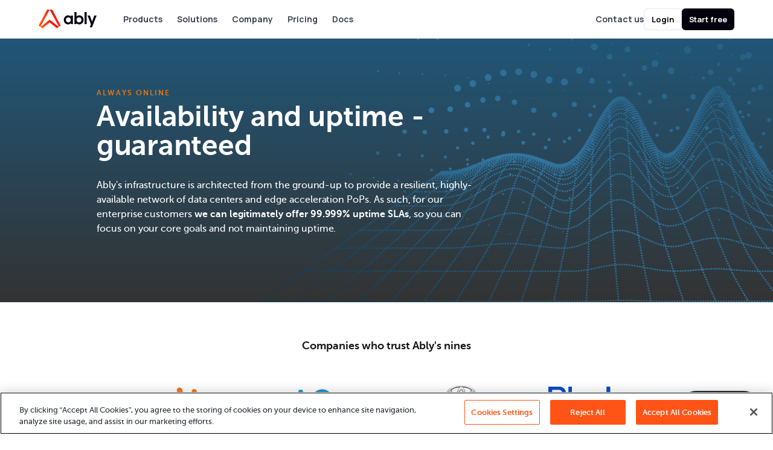

--- FILE ---
content_type: text/html; charset=utf-8
request_url: https://ably.com/uptime
body_size: 32761
content:
<!DOCTYPE html>
<!--[if lt IE 3]>
 ______  __       ___
/\  _  \/\ \     /\_ \
\ \ \L\ \ \ \____\//\ \    __  __
 \ \  __ \ \ '__`\ \ \ \  /\ \/\ \
  \ \ \/\ \ \ \L\ \ \_\ \_\ \ \_\ \
   \ \_\ \_\ \_,__/ /\____\\/`____ \
    \/_/\/_/\/___/  \/____/ `/___/> \
                               /\___/
                               \/__/

Interested in solving hard distributed and realtime problems, at scale?
We're looking for great people to join us. See https://ably.com/careers
<![endif]-->

<html lang="en" class="no-js svgsprite-is-loading core-v1">
  
  <head>
  <meta charset="utf-8">
  <script src="https://cdn-ukwest.onetrust.com/scripttemplates/otSDKStub.js"  type="text/javascript" charset="UTF-8" data-domain-script="b1eb1bbc-c8f1-47ad-87a5-4a2a6f01202c-test" ></script>
<script type="module">
  window.OptanonWrapper = function() { }
</script>

  

  <meta http-equiv="X-UA-Compatible" content="IE=edge,chrome=1">

    <title>Availability and uptime | Ably Realtime</title>
  
  
  
  <meta name="description" content="A fault-tolerant, highly-available design means a legitimate 99.999% uptime SLA. Developers at organizations like Toyota, Bloomberg, HubSpot, and Hopin trust Ably&#39;s platform and infrastructure to power synchronized digital experiences in realtime at a global scale.">

<meta property="og:title" content="Availability and uptime">
<meta property="og:site_name" content="Ably Realtime">
<meta property="og:url" content="https://ably.com/uptime">
<meta property="og:description" content="A fault-tolerant, highly-available design means a legitimate 99.999% uptime SLA. Developers at organizations like Toyota, Bloomberg, HubSpot, and Hopin trust Ably&#39;s platform and infrastructure to power synchronized digital experiences in realtime at a global scale.">
<meta property="og:type" content="website">
<meta property="og:image" content="https://files.ably.io/website/images/meta-tags/ably-generic@2x.jpg">

<meta name="twitter:card" content="summary_large_image">
<meta name="twitter:site" content="@ablyrealtime">
<meta name="twitter:title" content="Availability and uptime">
<meta name="twitter:description" content="A fault-tolerant, highly-available design means a legitimate 99.999% uptime SLA. Developers at organizations like Toyota, Bloomberg, HubSpot, and Hopin trust Ably&#39;s platform and infrastructure to power synchronized digital experiences in realtime at a global scale.">
<meta name="twitter:image" content="https://files.ably.io/website/images/meta-tags/ably-generic@2x.jpg">

  <link rel="canonical" href="/uptime">

  <meta name="viewport" content="width=device-width, initial-scale=1">
  <meta http-equiv="cleartype" content="on">
  <meta name="runtime-environment" content="production">
  <meta name="cookies-accepted" content="accept_cookie">

    <link rel='preload' as='font' href='/vite/assets/webfont-snUAOLvl.woff2' type='font/woff2' crossorigin='anonymous'>
    <link rel='preload' as='font' href='/vite/assets/webfont-CRI6a_NZ.woff2' type='font/woff2' crossorigin='anonymous'>
    <link rel='preload' as='font' href='/vite/assets/webfont-DRUS5KqF.woff2' type='font/woff2' crossorigin='anonymous'>
    <link rel='preload' as='font' href='/vite/assets/webfont-BhHJI8qP.woff2' type='font/woff2' crossorigin='anonymous'>
    <link rel='preload' as='font' href='/vite/assets/webfont-4EXREiNw.woff2' type='font/woff2' crossorigin='anonymous'>
  <link href="//fonts.googleapis.com/css?family=Inconsolata" rel="stylesheet">

  

    <link rel="stylesheet" href="/vite/assets/application-qk1XBd39.css" />
<link rel="stylesheet" href="/vite/assets/ably-ui-BCaMHU2c.css" />
<link rel="stylesheet" href="/vite/assets/ably-ui-compatibility-d58-9yyH.css" />


  <script>var d=document.documentElement;d.classList.remove("no-js");d.classList.add("js");</script>

  <meta name="csrf-param" content="authenticity_token" />
<meta name="csrf-token" content="YzZ_EAaaYqO7RHgoaZjWK8jt5-_eoSgdUtulb_piKV_hFouw9OZP8XmHejLpxtcrs1cqWQpbT1gYjzvWZ_nfEA" />

  <script>
  window.dataLayer = window.dataLayer || [];
  (function(w,d,s,l){w[l]=w[l]||[];w[l].push({'gtm.start':
  new Date().getTime(),event:'gtm.js'});var f=d.getElementsByTagName(s)[0],
  j=d.createElement(s),dl=l!='dataLayer'?'&l='+l:'';j.async=true;j.src=
  'https://www.googletagmanager.com/gtm.js?gtm_auth=OwoW8XUrrg19PuKAgJa7-g&gtm_cookies_win=x&gtm_preview=env-2&id=GTM-TZ37KKW&'+dl;f.parentNode.insertBefore(j,f);
  })(window,document,'script','dataLayer');
  
  
  dataLayer.push({'sessionPageViews':1});
  
</script>


  <script type="module" id="hs-script-loader" async src="//js.hs-scripts.com/6939709.js">
</script>

<script type="module">
  var _hsq = window._hsq = window._hsq || [];


    window.hsConversationsSettings = {
      loadImmediately: false,
    };

</script>

  <!-- Add Inkeep widget -->
<script type="module" src="https://unpkg.com/@inkeep/cxkit-js@0.5.75/dist/embed.js" crossorigin="anonymous" defer></script>

<script type="module" defer>
  window.inkeepBaseSettings = {...({"apiKey":"2ddde56167678122c94a83a8467583eaa4678421221e3fc1","userProperties":{"id":"9780c314-3630-4712-a835-8666a0e04ba5"}})};
  window.inkeepChatEnabled = true;
  window.inkeepDefaultChatButtonEnabled = true;
</script>
<script src="/vite/assets/inkeep-DHHi2fuo.js" crossorigin="anonymous" type="module" defer="defer"></script>


  
  

  

  <script id="insights-configuration" type="application/json">
  {"debug":false,"mixpanelToken":"768b2234f409183a8a5f7d73085e630a","mixpanelAutoCapture":true,"posthogApiKey":"phc_2HwUH6ffxo84VwrF7gJA4DpjCVmFJo3FaJF4c87SO7g","posthogApiHost":"https://insights.ably.com","posthogFeedbackSurveyName":"Production Dashboard Feedback"}
</script>
<script>
  document.addEventListener('DOMContentLoaded', function() {
    try {
      AblyInsights.initInsights({"debug":false,"mixpanelToken":"768b2234f409183a8a5f7d73085e630a","mixpanelAutoCapture":true,"posthogApiKey":"phc_2HwUH6ffxo84VwrF7gJA4DpjCVmFJo3FaJF4c87SO7g","posthogApiHost":"https://insights.ably.com","posthogFeedbackSurveyName":"Production Dashboard Feedback"});
      AblyInsights.trackPageView({ excludeIds: [], reactDashboardEnabled: false });
      AblyInsights.setupObserver();
    } catch (e) {
      if (typeof Sentry !== 'undefined' && Sentry.captureException) {
        Sentry.captureException(e);
      }
    }
  });
</script>

</head>



  <body  data-scope="" data-api-blog-posts="/blog/feed/recent" data-api-company-autocomplete-uri="https://autocomplete.clearbit.com/v1/companies/suggest" data-sentry-browser-config={&quot;client&quot;:{&quot;dsn&quot;:&quot;https://eea063ec602e468aa15a94fbaa0556be@o1076963.ingest.sentry.io/6156014&quot;,&quot;environment&quot;:&quot;production&quot;,&quot;release&quot;:&quot;5faf3744ce55749e93dad7b36275d90ed3ffcbf4&quot;},&quot;user&quot;:null,&quot;emulating&quot;:null}>
    
<noscript><iframe src="https://www.googletagmanager.com/ns.html?gtm_auth=OwoW8XUrrg19PuKAgJa7-g&amp;gtm_cookies_win=x&amp;gtm_preview=env-2&amp;id=GTM-TZ37KKW" height="0" width="0" style="display:none;visibility:hidden"></iframe></noscript>


<div class="c-header-wrap" data-js-header-wrap="true">
    <div data-react="Meganav" data-react-props="{&quot;sessionState&quot;:{&quot;signedIn&quot;:false,&quot;logOut&quot;:{&quot;token&quot;:&quot;SyQWRKzn1M2ITJtcun3ypMoDxS5ASbzFyYj3bGwWWePJBOLkXpv5n0qPmUY6I_OksbkImJSz24CD3GnV8Y2vrA&quot;,&quot;href&quot;:&quot;/users/sign_out&quot;}},&quot;searchDataId&quot;:&quot;inkeep-search&quot;,&quot;notice&quot;:null,&quot;themedScrollpoints&quot;:[],&quot;blogPosts&quot;:[{&quot;title&quot;:&quot;How we built an AI-first culture at Ably&quot;,&quot;link&quot;:&quot;https://ably.com/blog/building-ai-first-culture-at-ably&quot;,&quot;pubDate&quot;:&quot;Jan 13, 2026&quot;,&quot;categories&quot;:[]},{&quot;title&quot;:&quot;The new Ably dashboard: realtime visibility in your hands&quot;,&quot;link&quot;:&quot;https://ably.com/blog/ably-dashboard-realtime-observability&quot;,&quot;pubDate&quot;:&quot;Jan 12, 2026&quot;,&quot;categories&quot;:[]}]}"></div>

    <noscript id="no-js-container" class="fallback-alert-container">
	<svg class="ai ai-barricade u-m-r-tiny" role="presentation">
		<use xlink:href="#ai-barricade"></use>
	</svg> Your browser has Javascript disabled.  Please enable it to use this site. <a href="?no-js=1">Hide this warning</a>
</noscript>

<script>(function() { document.cookie === '' ? document.write('<p id="no-cookies-container" class="fallback-alert-container"><svg class="ai ai-barricade u-m-r-tiny" role="presentation"><use xlink:href="#ai-barricade"></use></svg> Your browser has Cookies disabled. Please enable it to use this site. <a href="?no-cookies=1" data-hook="fallback-alert-container">Hide this warning</a></p>') : false })();</script>

</div>
<div data-react="Flash" data-react-props="{&quot;flashes&quot;:[]}"></div>

    <div id="main" class="o-main " role="main" data-main>

      

      <article>
  <div class="c-section c-section--expanded c-section--hero u-text-center--@sm-down u-theme-dark-gradient--mountain-bg">
  <div class="o-container">
    <div class="o-grid o-grid--rowless o-grid--has-vertical-gutter" data-layout="center between@sm--">
      <div class="o-grid__item o-grid__item--@sm8">
        <header class="c-section__header c-section__header--expand-to-parent">
          <h3 class="c-section__kicker">ALWAYS ONLINE</h3>
          <h1 class="c-section__title c-section__title--mega u-bold">Availability and uptime - guaranteed</h1>
          <h2 class="c-section__text">Ably's infrastructure is architected from the ground-up to provide a resilient, highly-available network of data centers and edge acceleration PoPs. As such, for our enterprise customers <strong>we can legitimately offer 99.999% uptime SLAs</strong>, so you can focus on your core goals and not maintaining uptime.</h2>
        </header>

        
      </div>
    </div>
  </div>
</div>


  <section id="featured-customers" class="c-section m-featured-customers ">
  <h2 class="c-section__title c-section__title--sm
    u-m-b-large u-text-center u-bold">Companies who trust Ably&#39;s nines</h2>
  <div class="o-container">
    

<div class="c-callout c-callout--taglined c-callout--transparent u-no-p">
  
      <ul class="o-grid o-grid--rowless o-grid--has-vertical-gutter">
        <li class="o-grid__item o-grid__item--@xs6-@sm3">
          <figure class="c-callout__item">
            <picture class="c-callout__thumb c-callout__thumb--maxed u-disable-cursor">
              <img alt="HubSpot" data-ofi="cover" src="/assets/callout-logos/hubspot_trans-052eca9223a0aa8ebccd91556f9d4518de38c5e59c70f1506d2b86550b4db52b.png" />
            </picture>
            <figcaption class="c-callout__tagline">Powers live chat, updates, analytics, and composition for millions of users.</figcaption>
          </figure>
        </li>
        <li class="o-grid__item o-grid__item--@xs6-@sm3">
          <figure class="c-callout__item">
            <picture class="c-callout__thumb c-callout__thumb--maxed u-disable-cursor">
              <img alt="Tennis Australia Open" data-ofi="contain" src="/assets/callout-logos/ausopen-b3455702b31ba894316a1bded5e6d94ec20cbb221a9bfb24fb2a7f4b369370e9.svg" />
            </picture>
            <figcaption class="c-callout__tagline">Delivers live scores from Australia in milliseconds to millions of tennis fans.</figcaption>
          </figure>
        </li>
        <li class="o-grid__item o-grid__item--@xs6-@sm3">
          <figure class="c-callout__item">
            <picture class="c-callout__thumb c-callout__thumb--maxed u-disable-cursor">
              <img alt="Toyota" data-ofi="contain" src="/assets/callout-logos/toyota-0dbdbaece2f90bba7e22605291c4f36e298f2cceb93c863f0369df365391d416.png" />
            </picture>
            <figcaption class="c-callout__tagline">Makes time-critical performance adjustments mid-race.</figcaption>
          </figure>
        </li>
        <li class="o-grid__item o-grid__item--@xs6-@sm3">
          <figure class="c-callout__item">
            <picture class="c-callout__thumb c-callout__thumb--maxed u-disable-cursor">
              <img alt="BlueJeans" data-ofi="contain" src="/assets/callout-logos/bluejeans-f8966f8f6ac910c72c4c790faa0b6bc8a89404679fb0fe26bbb78ce24149da01.svg" />
            </picture>
            <figcaption class="c-callout__tagline">Initiates more than 15m VoIP calls around the world for large organizations.</figcaption>
          </figure>
        </li>
      </ul>

</div>  </div>
</section>


  <section class="c-section">
    
  <figure class="c-testimonial c-testimonial--stacked-new c-testimonial--primary-heaven-bg" itemscope itemtype="http://schema.org/Person">
      <div class="c-testimonial__header" data-layout="center">
          <img class="o-media__figure c-avatar" data-ofi="cover" itemprop="image" view_width="quarter" src="/assets/testimonials/people/hubspot-max-freiert-613e38552568674237b10ecffe7a35ed85fff6894d190b11be9faf9042206f2f.jpg" />

          <div class="c-testimonial__badge">
            <img data-ofi="contain" itemprop="image" view_width="third" src="/assets/testimonials/logos/hubspot-d971a412f949bc1adb14067b6c2a6ed1ed5fbdaa27f3111f18ffb3647ae67b76.png" />
          </div>
      </div>


    <div class="c-testimonial__body">
      <q class="c-testimonial__quote">
        We run thousands of services with 100s of daily deploys by autonomous teams. Ably’s infrastructure layer supports this agile SoA environment. And the team provide responsive, collaborative support that help us meet our technical, business, and product development requirements.
      </q>

      <figcaption class="o-media o-media--middle c-testimonial__caption">
        <div class="o-media__body">
          <p itemprop="name" class="c-testimonial__author-name">Max Freiert</p>
          <span itemprop="jobTitle">Product Group Lead</span>
          <span itemprop="worksFor">  /  HubSpot</span>
        </div>
      </figcaption>

      <footer class="u-m-t-medium">
        <a class="c-button c-button--lg c-button--primary" href="/case-studies/hubspot">View case study</a>
      </footer>
    </div>
  </figure>

  </section>

  

<section class="c-section c-section--feature-explained is-inversed c-section--heaven c-section--loose u-mv-0" id="safety" wrap="true">
  <div class="o-container">
  <div class="o-grid o-grid--rowless" data-layout="auto between row-reverse">
    <div class="o-grid__item o-grid__item--@xs12-@sm8" data-layout="col-- center">
        <header class="c-section__header c-section__header--expand-to-parent">
          <h3 class="c-section__kicker">SAFETY IN NUMBERS</h3>
          <h1 class="c-section__title c-section__title--mega">Ably&#39;s realtime messaging fabric</h1>
          <hr class="c-divider c-divider--brand c-divider--auto-size" />
        </header>
      <div class="c-section__text">
      <ul class='o-list o-list--padded-bullet'>
        <li class='o-list__item'><span class='o-list__text'>Our infrastructure is spread over <a href='/network'>7 isolated data centres and 635 edge acceleration points of presence</a>. Each data centre can operate in isolation if necessary should there be network issues outside of our control.</span></li>
        <li class='o-list__item'><span class='o-list__text'>Every active channel in our realtime messaging fabric has a primary and secondary co-ordinator across two data centres in the same region, and at least one primary server in a geographically separate region. This means at any point in time there are at least three copies of the system state and data that can be recovered should any server or region go down.</span></li>
        <li class='o-list__item'><span class='o-list__text'>All account state, authentication keys and tokens, and statistics are replicated at least six times across six data centres and three regions.</span></li>
        <li class='o-list__item'><span class='o-list__text'>All persisted messages are replicated at least three times in at least two data centres across at least two regions.</span></li>
      </ul>
    </div>
      <div class="u-hidden-@sm-down">
        
      </div>
    </div>
    <div class="o-grid__item o-grid__item--@xs12-@sm4 c-section__figure-block" data-layout="col--  start">
      <img srcset="/vite/assets/mesh-fabric-ZdsUyrrH.png, /vite/assets/mesh-fabric@2x-H75wbA--.png 2x" class="c-section__img c-section__img--underlapping" role="presentation" alt="Developer apis illustration" src="/vite/assets/mesh-fabric-ZdsUyrrH.png" />

      <div class="u-hidden-@sm">
        
      </div>
    </div>
  </div>
  </div>
</section>

  

<section class="c-section c-section--feature-explained c-section--loose u-mv-0" id="ddos" wrap="true">
  <div class="o-container">
  <div class="o-grid o-grid--rowless" data-layout="auto between ">
    <div class="o-grid__item o-grid__item--@xs12-@sm8" data-layout="col-- center">
        <header class="c-section__header c-section__header--expand-to-parent">
          <h3 class="c-section__kicker">YOUR FIRST LINE OF DEFENCE</h3>
          <h1 class="c-section__title c-section__title--mega">DoS protection</h1>
          <hr class="c-divider c-divider--brand c-divider--auto-size" />
        </header>
      <div class="c-section__text">
      <ul class='o-list o-list--padded-bullet'>
        <li class='o-list__item'><span class='o-list__text'>We can deny detect and deny invalid connection attempts at the edge of our network ensuring our core infrastructure is unaffected.</span></li>
        <li class='o-list__item'><span class='o-list__text'>Our near-limitless scale means we can mitigate huge increases in traffic and defend against DDoS attacks - so you benefit from our scale as attacks have no effect on your own servers.</span></li>
        <li class='o-list__item'><span class='o-list__text'>Low TTLs on DNS routing means we can route real users away from data centres under attack.</span></li>
        <li class='o-list__item'><span class='o-list__text'>We rate limit requests by account, app, token, key and IP address.</span></li>
      </ul>
    </div>
      <div class="u-hidden-@sm-down">
        
      </div>
    </div>
    <div class="o-grid__item o-grid__item--@xs12-@sm4 c-section__figure-block" data-layout="col--  start">
      <img srcset="/vite/assets/burning-sun-CJLlvOmH.png, /vite/assets/burning-sun@2x-Bo15LV4F.png 2x" class="c-section__img c-section__img--underlapping" role="presentation" alt="Developer apis illustration" src="/vite/assets/burning-sun-CJLlvOmH.png" />

      <div class="u-hidden-@sm">
        
      </div>
    </div>
  </div>
  </div>
</section>

  

<section class="c-section c-section--feature-explained is-inversed c-section--heaven c-section--loose u-mv-0" id="latency" wrap="true">
  <div class="o-container">
  <div class="o-grid o-grid--rowless" data-layout="auto between row-reverse">
    <div class="o-grid__item o-grid__item--@xs12-@sm8" data-layout="col-- center">
        <header class="c-section__header c-section__header--expand-to-parent">
          <h3 class="c-section__kicker">FAIR TRAFFIC CONTROL</h3>
          <h1 class="c-section__title c-section__title--mega">DNS-based latency routing</h1>
          <hr class="c-divider c-divider--brand c-divider--auto-size" />
        </header>
      <div class="c-section__text">
      <ul class='o-list o-list--padded-bullet'>
        <li class='o-list__item'><span class='o-list__text'>We use <a href='https://faqs.ably.com/routing-around-network-and-dns-issues' target='_blank' rel='noopener'>DNS latency based routing</a> and health checks to ensure that clients are automatically connected to the locally available data centre. All DNS has a TTL of 60 seconds so a data centre becoming unavailable will within a minute have traffic routed to one of our other 7 data centres.</span></li>
        <li class='o-list__item'><span class='o-list__text'>Our client libraries provide an <a href='https://faqs.ably.com/routing-around-network-and-dns-issues' target='_blank' rel='noopener'>additional level of DNS redundancy across two registries and domains</a>. If our DNS latency based routing, or even our entire ably.io domain becomes unavailable, the client libraries will find a suitable data centre available on our backup domain ably-realtime.com</span></li>
      </ul>
    </div>
      <div class="u-hidden-@sm-down">
        
      </div>
    </div>
    <div class="o-grid__item o-grid__item--@xs12-@sm4 c-section__figure-block" data-layout="col--  start">
      <img srcset="/vite/assets/storm-U0hTMKxl.png, /vite/assets/storm@2x-DlKGNDUE.png 2x" class="c-section__img c-section__img--underlapping" role="presentation" alt="Developer apis illustration" src="/vite/assets/storm-U0hTMKxl.png" />

      <div class="u-hidden-@sm">
        
      </div>
    </div>
  </div>
  </div>
</section>

  

<section class="c-section c-section--feature-explained c-section--loose u-mv-0" id="always" wrap="true">
  <div class="o-container">
  <div class="o-grid o-grid--rowless" data-layout="auto between ">
    <div class="o-grid__item o-grid__item--@xs12-@sm8" data-layout="col-- center">
        <header class="c-section__header c-section__header--expand-to-parent">
          <h3 class="c-section__kicker">ALWAYS ONLINE</h3>
          <h1 class="c-section__title c-section__title--mega">99.999% uptime SLA</h1>
          <hr class="c-divider c-divider--brand c-divider--auto-size" />
        </header>
      <div class="c-section__text">
      <ul class='o-list o-list--padded-bullet'>
        <li class='o-list__item'><span class='o-list__text'>With our physical global presence across regions and data centers, our extensive DoS protection, realtime messaging fabric, and DNS-based latency routing we're able to legitimately offer 99.999% uptime SLAs to our enterprise customers.</span></li>
        <li class='o-list__item'><span class='o-list__text'>Whilst we aim to achieve 100% uptime, it's possible we might not achieve this as we're dependent on numerous third-party network services. We'll always keep our <a href='https://status.ably.com' target='_blank'>service status page</a> up-to-date with any incidents while we work around the clock to fix and remedy against any issues that may arise. And we'll always be honest and transparent about our actual uptime.</span></li>
        <li class='o-list__item'><span class='o-list__text'>Should we fail to meet our uptime guarantee, then every paid customer will be <a href='https://faqs.ably.com/refunds-if-service-uptime-not-achieved'>entitled to a refund based on the amount of down time and your service fee</a> for the month.</span></li>
      </ul>
    </div>
      <div class="u-hidden-@sm-down">
        
      </div>
    </div>
    <div class="o-grid__item o-grid__item--@xs12-@sm4 c-section__figure-block" data-layout="col--  start">
      <img srcset="/vite/assets/medusa-D3JO1Rvp.png, /vite/assets/medusa@2x-gnmv3wT-.png 2x" class="c-section__img c-section__img--underlapping" role="presentation" alt="Developer apis illustration" src="/vite/assets/medusa-D3JO1Rvp.png" />

      <div class="u-hidden-@sm">
        
      </div>
    </div>
  </div>
  </div>
</section>

  
<section class="c-section c-section--expanded c-section--worldmap">
  <div class="o-container u-text-center">
    <div class="c-section__header">
      <h2 class="c-section__title c-section__title--mega">Unrivalled performance, availability, and reliability</h2>
      <p class="c-section__text">Organizations choose to build on Ably because we ensure high availability and mission-critical service reliability.</p>
      <p class="c-section__text c-section__text--help u-hidden--@sm-down">
        Click on a datacenter pin to check the latency from your location:
      </p>
    </div>

    <div class="c-worldmap" data-worldmap>
  <div class="c-worldmap__wrapper" data-worldmap-wrapper>
    <svg xmlns="http://www.w3.org/2000/svg" width="960" height="495" viewBox="0 0 960 495" fill="none">
<g id="network-map">
<g id="network-map__map">
<g id="map" filter="url(#filter0_d_3_2)">
<path fill-rule="evenodd" clip-rule="evenodd" d="M262.23 288.113C265.306 288.351 265.261 286.294 265.339 284.23C265.417 282.108 264.903 280.624 262.292 280.779C258.761 280.989 255.232 280.695 251.681 281.247C249.071 281.653 248.417 282.734 248.499 285.17C248.586 287.74 249.858 288.253 252.049 288.089C253.583 287.974 255.133 288.067 256.676 288.067C258.529 288.087 260.389 287.971 262.23 288.113ZM241.581 280.598C244.396 280.76 244.79 279.242 244.779 276.906C244.768 274.559 244.312 273.089 241.532 273.179C237.554 273.308 233.566 273.374 229.59 273.238C226.643 273.138 225.106 273.772 225.136 277.239C225.167 280.836 227.231 280.67 229.64 280.603C231.322 280.555 233.008 280.593 234.69 280.593C236.988 280.571 239.291 280.466 241.581 280.598ZM744.903 358.15C747.983 358.15 751.065 358.096 754.145 358.166C756.695 358.224 756.53 356.505 756.744 354.768C757.001 352.693 755.876 352.511 754.313 352.52C748.461 352.555 742.608 352.597 736.757 352.545C734.685 352.527 733.592 353.302 733.447 355.42C733.287 357.765 734.57 358.259 736.586 358.197C739.357 358.111 742.131 358.175 744.903 358.175V358.15ZM927.903 447.4C927.465 444.55 929.789 439.779 923.644 440.528C920.662 440.892 916.004 438.285 916.047 444.667C916.098 451.959 915.935 451.96 922.396 452.046C925.356 452.417 928.681 452.46 927.903 447.4ZM433.951 164.847C433.216 162.621 435.535 158.962 431.679 158.323C428.748 157.838 424.472 156.556 424.381 162.209C424.375 162.56 423.542 162.937 423.051 163.237C421.086 164.439 419.673 173.948 421.284 175.453C421.58 175.729 422.146 175.985 422.497 175.896C425.906 175.037 429.588 174.641 432.606 173.028C435.212 171.634 433.394 168.213 433.964 166.049C433.964 165.455 434.043 165.123 433.951 164.847ZM836.28 181.302C836.28 177.322 836.215 173.34 836.303 169.361C836.361 166.787 836.126 164.956 832.681 165.037C829.28 165.116 829.577 167.201 829.562 169.367C829.505 177.419 829.605 185.476 829.294 193.518C829.192 196.158 830.128 196.753 832.371 196.736C834.493 196.72 836.375 196.776 836.239 193.701C836.055 189.575 836.194 185.435 836.194 181.302H836.28ZM913.775 454.586C912.062 453.477 911.206 455.684 910.21 456.651C905.696 461.033 901.381 465.623 896.774 469.902C894.275 472.221 894.681 474.159 897.005 475.867C898.902 477.262 900.469 480.595 903.693 477.022C908.107 472.129 912.995 467.658 917.649 462.975C918.378 462.24 919.382 461.65 919.558 459.702C917.878 458.173 916.04 456.052 913.775 454.586ZM789.626 314.354C785.185 306.731 780.734 299.117 776.283 291.499C774.774 288.92 773.317 290.95 772.187 291.76C770.572 292.917 766.873 293.141 768.699 296.447C772.837 303.94 777.307 311.251 781.628 318.645C782.467 320.079 783.482 320.622 784.986 319.544C786.742 318.286 789.405 318.213 790.264 315.886C789.982 315.199 789.855 314.747 789.626 314.354ZM731.018 343.184C723.383 336.181 715.548 329.386 708.11 322.185C705.218 319.384 704.229 321.652 702.8 323.249C701.302 324.92 698.807 326.207 702.064 328.983C709.888 335.652 717.367 342.721 725.03 349.577C725.986 350.432 726.987 352.327 728.362 351.374C730.323 350.015 732.168 348.285 733.18 346.066C733.224 344.444 731.866 343.964 731.018 343.184ZM392.26 101.087C392.488 98.8339 392.3 97.0689 389.292 97.27C386.755 97.4389 385.297 98.356 385.479 101.196C385.715 104.858 384.74 108.982 386.146 112.067C387.363 114.739 391.829 114.475 394.851 115.536C395.565 115.787 396.21 116.255 396.851 116.679C397.701 117.241 398.573 117.422 399.428 116.797C403.649 113.706 408.013 110.782 412 107.417C414.545 105.268 413.823 101.822 413.107 99.191C412.417 96.6592 409.516 97.7277 407.488 97.7129C405.329 97.6972 403.135 98.0912 401.016 97.8301C396.775 97.3088 393.089 97.1981 393.818 103.424C392.121 102.632 392.19 101.785 392.26 101.087ZM830.789 208.289C830.979 205.157 829.945 204.032 826.659 203.98C823.152 203.924 822.073 205.121 822.23 208.487C822.464 213.532 822.181 218.6 822.379 223.649C822.488 226.416 821.698 228.017 819.056 229.36C812.221 232.836 805.689 236.902 798.865 240.401C795.216 242.273 796.725 244.165 797.837 246.664C799.204 249.734 800.958 248.806 802.922 247.693C808.26 244.666 813.468 241.387 818.942 238.629C827.193 234.472 834.47 229.988 830.739 218.859C830.739 215.335 830.573 211.801 830.789 208.289ZM573.433 407.99C577.467 408.837 578.852 406.714 579.402 403.177C579.988 399.406 580.825 395.67 581.649 391.939C583.101 385.357 584.594 378.787 583.967 371.971C583.865 370.856 584.424 369.683 582.554 369.137C577.742 367.734 575.081 369.424 575.407 374.31C575.565 376.704 574.871 378.026 572.492 377.757C567.431 377.183 566.835 380.415 566.389 384.181C565.76 389.486 564.997 394.783 564.066 400.043C562.671 407.924 562.587 407.909 570.666 407.962C571.59 407.962 572.548 407.805 573.433 407.99ZM761.62 346.178C765.702 346.558 766.749 344.605 766.542 340.999C766.281 336.452 765.974 331.875 766.208 327.338C766.652 318.795 766.786 319.016 758.422 318.113C755.177 317.763 754.024 318.585 754.472 321.611C754.998 325.156 753.538 327.05 750.061 327.798C748.119 328.216 746.298 329.167 744.37 329.683C741.377 330.484 740.342 332.106 740.437 335.346C740.746 346.003 740.588 346.008 751.438 346.127C751.9 346.132 752.363 346.127 752.826 346.126C755.759 346.126 758.713 345.908 761.62 346.178ZM845.707 348.533C840.011 341.37 834.091 336.568 824.133 337.882C817.653 338.737 811.542 342.124 808.744 348.678C809.708 348.753 810.588 348.865 811.469 348.885C818.976 349.065 819.038 349.055 819.69 356.305C819.855 358.138 820.337 359.198 822.351 359.194C833.239 359.175 844.128 359.186 856.165 359.186C852.247 354.791 848.442 351.973 845.707 348.533ZM779.149 378.664C774.988 380.656 772.174 383.189 773.264 388.327C773.569 389.77 772.192 390.255 771.066 390.872C766.175 393.552 760.618 394.227 755.449 396.072C752.386 397.165 751.31 398.74 751.907 401.813C753.654 410.824 755.282 419.86 757.061 428.867C758.173 434.499 758.322 434.683 763.957 432.84C778.055 428.228 792.146 424.032 807.331 425.483C810.937 425.828 812.809 426.365 812.205 430.382C811.9 432.397 812.044 434.371 815.05 434.575C821.274 434.998 821.266 435.092 821.297 441.44C821.306 443.13 821.365 444.821 821.34 446.51C821.316 448.127 822.175 448.598 823.66 448.59C831.314 448.548 838.97 448.536 846.625 448.546C848.713 448.549 850.38 448.382 851.429 445.981C855.729 436.134 860.234 426.376 864.738 416.62C865.526 414.912 865.582 413.597 864.325 412.03C856.79 402.647 849.067 393.418 840.807 384.665C837.889 381.572 835.964 378.455 836.288 374.115C836.461 371.823 836.321 369.508 836.334 367.203C836.343 365.54 835.611 364.877 833.862 364.64C827.103 363.729 826.055 364.566 826.076 371.423C826.08 372.959 826.116 374.495 826.122 376.03C826.134 379.285 825.187 381.889 821.397 382.167C817.552 382.45 815.934 380.113 815.181 376.733C814.633 374.276 816.512 370.785 813.939 369.523C811.686 368.418 808.501 369.194 805.728 369.141C805.111 369.129 804.488 369.173 803.875 369.115C799.286 368.676 795.304 368.884 796.412 375.308C796.673 376.819 795.751 377.521 794.207 377.514C792.826 377.508 791.753 377.304 791.789 375.563C791.809 374.658 791.661 373.749 791.55 372.361C786.711 374.005 783.139 376.754 779.149 378.664ZM282.36 488.437C280.819 487.019 279.947 485.495 279.973 483.245C280.085 473.562 280.076 463.876 279.952 454.193C279.917 451.544 280.504 450.467 283.505 450.383C294.602 450.074 294.859 449.935 294.504 439.032C294.355 434.467 296.158 433.195 300.041 433.951C304.903 434.897 307.338 432.448 309.434 428.555C311.973 423.84 314.872 419.303 317.833 414.833C319.706 412.004 320.709 409.165 320.023 405.763C319.405 402.694 320.612 400.699 323.478 399.078C329.772 395.518 335.783 391.467 342.012 387.789C344.296 386.44 345.444 384.749 345.028 382.176C343.609 373.418 345.836 366.252 353.918 361.564C357.538 357.445 355.999 350.1 351.889 348.291C342.021 343.946 332.235 339.387 322.204 335.449C317.186 333.478 313.926 331.286 315.206 325.264C315.702 322.927 314.703 320.607 311.717 321.348C306.734 322.584 301.713 321.981 296.742 322.031C287.416 322.126 287.413 321.877 287.437 312.87C287.438 312.101 287.392 311.326 287.475 310.566C287.8 307.576 286.521 306.439 283.487 306.548C278.399 306.731 273.299 306.579 268.205 306.646C255.56 306.812 242.912 306.935 230.272 307.279C227.002 307.368 225.888 306.374 226.181 303.113C226.469 299.911 226.247 296.663 226.232 293.436C226.197 285.557 226.436 286.771 219.844 287.068C215.064 287.284 213.312 285.815 214.074 281.218C214.148 280.77 214.058 280.297 214.076 279.837C214.155 277.725 214.111 275.297 211.126 276.044C208.395 276.729 203.93 273.158 203.087 278.879C202.556 282.491 200.672 284.523 196.961 284.347C193.013 284.16 191.176 281.67 191.129 277.965C191.035 270.743 191.221 263.518 191.08 256.298C191.029 253.641 192.015 252.767 194.568 252.825C200.279 252.953 205.994 252.934 211.707 252.94C221.903 252.949 221.959 252.936 222.233 263.053C222.301 265.528 222.667 267.089 225.715 267.128C230.412 267.188 230.964 266.585 230.539 261.347C230.001 254.755 228.155 247.721 236.133 243.722C244.294 239.63 246.921 233.04 245.829 224.093C245.084 217.991 245.714 217.915 251.791 217.939C259.733 217.97 260.007 217.965 259.854 210.201C259.787 206.827 260.629 205.595 263.876 206.072C267.969 206.675 269.568 204.937 268.931 200.927C268.788 200.025 269.012 199.065 268.862 198.166C268.13 193.8 269.824 191.203 273.891 189.14C280.746 185.663 287.277 181.544 293.88 177.59C300.681 173.519 300.924 167.367 294.593 162.395C292.417 160.685 290.383 158.775 288.099 157.227C284.004 154.454 282.091 151.052 283.181 145.932C283.777 143.128 283.401 140.114 283.41 137.195C283.415 135.731 283.038 134.575 281.312 134.091C275.956 132.589 273.291 134.215 273.583 139.55C273.797 143.461 272.195 144.142 268.768 144.033C265.453 143.928 262.302 144.17 263.2 139.435C264.605 132.022 261.538 127.113 254.887 124.025C253.782 123.511 252.859 122.623 251.8 121.992C248.634 120.106 244.972 120.333 241.976 121.453C239.756 122.282 241.131 125.591 240.998 127.791C240.858 130.089 240.878 132.404 240.975 134.705C241.045 136.35 240.755 137.824 239.385 138.797C236.047 141.163 236.737 143.048 239.533 145.523C245.294 150.621 245.226 153.57 239.44 158.998C237.123 161.172 235.873 163.45 236.285 166.671C236.518 168.485 236.297 170.354 236.335 172.198C236.372 174.018 236.305 175.488 233.743 175.489C231.43 175.49 230.197 174.78 230.278 172.39C230.36 169.956 229.966 167.548 230.4 165.076C230.84 162.567 230.387 160.623 226.767 160.956C222.955 161.307 219.072 160.891 215.221 160.81C205.203 160.601 196.742 152.296 195.681 141.631C194.759 132.354 202.523 121.992 211.746 120.194C218.76 118.827 218.763 118.827 218.764 111.52C218.764 109.369 218.722 107.216 218.743 105.065C218.759 103.447 218.271 102.092 217.077 100.938C212.652 96.6601 208.183 92.4215 203.885 88.0196C200.598 84.6528 196.427 85.7249 192.985 86.4806C190.004 87.1347 191.385 90.8309 191.407 93.3017C191.665 96.7044 191.069 98.201 187.312 98.1152C173.883 97.8061 160.441 97.8633 147.008 98.07C143.149 98.129 141.042 97.4001 141.86 93.084C142.53 89.5585 140.925 87.9135 137.467 86.9318C133.964 85.9371 130.219 85.9907 126.893 84.3059C120.854 81.2455 114.847 79.5958 108.147 82.9708C103.923 85.0994 99.2517 86.4188 94.6892 87.799C84.4274 90.9028 74.1888 91.3808 64.0456 87.0951C57.1003 84.1601 50.0168 81.5389 43.1261 78.4858C39.6455 76.9441 35.3296 77.8215 32.4628 74.8377C30.398 72.6898 28.947 73.4205 27.0686 75.1385C19.6856 81.8839 12.2535 88.5796 4.67954 95.111C2.4627 97.0218 2.35793 98.2517 4.50153 100.219C7.70672 103.161 10.6681 106.367 14.2562 109.989C11.2921 110.282 9.31534 110.63 7.33586 110.646C0.167055 110.702 0.167055 110.659 0.0724844 117.892C0.0650671 118.507 0.0715573 119.124 0.0224178 119.736C-0.171359 122.095 0.889313 123.088 3.27397 123.004C6.6683 122.885 10.1155 123.272 13.4514 122.809C17.2361 122.284 19.1451 123.968 19.0635 127.251C18.9893 130.268 18.624 133.89 13.648 132.945C11.7167 132.579 9.63614 133.074 7.63904 132.942C4.7361 132.749 3.57808 133.661 3.62722 136.832C3.76073 145.221 11.7779 152.862 20.0899 153.584C31.0257 154.534 40.1731 153.044 44.9554 141.702C45.5738 140.233 47.0341 139.398 48.7799 139.689C54.9186 140.711 61.0462 139.619 67.1776 139.576C69.8876 139.558 71.8746 140.279 73.587 142.378C76.7876 146.299 79.8092 150.455 83.516 153.855C93.0527 162.604 101.16 172.682 110.326 181.766C113.096 184.51 115.477 187.358 115.216 192.078C114.698 201.425 115.157 210.82 115.058 220.194C115.032 222.661 115.731 224.554 117.318 226.455C122.138 232.23 126.762 238.166 131.463 244.037C133.51 246.595 135.517 249.111 139.457 248.282C141.428 247.868 142.512 249.531 143.637 250.739C150.981 258.616 158.276 266.539 165.602 274.432C166.359 275.247 167.109 276.075 166.87 277.249C165.771 282.645 169.4 284.845 173.289 287.058C176.899 289.112 180.393 291.379 183.853 293.68C186.413 295.38 189.205 295.904 192.186 295.857C199.439 295.743 206.694 295.715 213.941 295.476C216.712 295.385 217.876 296.27 217.767 299.132C217.601 303.429 217.818 307.74 217.675 312.037C217.583 314.782 218.541 315.9 221.411 315.785C226.191 315.593 230.984 315.69 235.771 315.7C243.288 315.717 244.205 316.809 242.769 324.218C242.573 325.227 241.942 326.174 241.413 327.093C237.889 333.222 234.42 339.386 230.756 345.43C229.267 347.885 228.935 349.829 230.591 352.521C234.457 358.801 238.173 365.211 241.364 371.848C244.28 377.912 247.324 382.661 255.34 380.551C258.076 379.832 259.79 381.207 259.776 384.652C259.657 411.079 259.971 437.511 259.561 463.932C259.441 471.7 260.144 478.402 266.881 483.319C268.073 484.188 268.775 485.698 269.789 486.836C274.331 491.933 278.786 497.276 287.292 493.988C286.104 491.566 284.14 490.072 282.36 488.437ZM770.467 273.678C770.31 276.35 771.464 277.135 773.997 277.09C776.3 277.05 777.978 276.83 777.682 273.91C777.528 272.395 777.61 270.848 777.684 269.32C777.805 266.766 776.673 265.644 774.087 265.878C772.867 265.988 771.628 265.897 770.399 265.897C770.192 263.445 772.395 262.603 773.698 261.26C778.071 256.745 778.245 246.798 773.91 242.229C770.844 238.997 767.916 235.628 764.76 232.487C763.131 230.866 762.78 229.759 764.651 228.017C767.803 225.082 770.82 221.983 773.676 218.761C775.407 216.81 776.52 217.252 778.101 218.879C782.713 223.622 787.54 228.16 792.104 232.948C794.347 235.303 795.978 235.876 798.375 233.042C800.352 230.705 802.092 229.011 798.755 226.405C796.222 224.426 794.03 222.009 791.712 219.763C790.908 218.985 789.243 218.22 790.936 216.927C796.336 212.808 800.187 205.675 808.896 207.898C811.586 208.586 813.569 207.275 814.891 204.77C815.742 203.158 817.176 201.848 818.023 200.234C820.518 195.485 825.384 191.835 826.181 186.507C827.027 180.848 826.259 174.951 826.19 169.159C826.164 166.91 825.266 165.941 822.854 165.106C820.286 164.217 816.678 164.45 815.283 161.46C813.192 156.979 811.363 152.241 814.296 147.427C817.125 142.785 821.478 141.182 826.889 141.278C837.852 141.475 848.825 141.169 859.786 141.413C863.72 141.501 865.639 140.641 865.023 136.368C864.742 134.412 865.183 132.362 864.983 130.386C864.7 127.593 865.651 126.529 868.562 126.656C873.342 126.864 878.14 126.669 882.926 126.777C884.337 126.81 886.285 125.951 887.01 127.86C887.783 129.896 886.991 131.534 885.294 133.118C880.012 138.045 874.957 143.21 869.778 148.248C868.532 149.46 867.525 150.631 867.55 152.563C867.639 159.633 867.742 166.708 867.54 173.773C867.444 177.177 869.187 177.463 871.839 177.383C874.031 177.318 874.625 175.751 875.414 174.282C882.09 161.841 888.791 149.412 895.397 136.933C896.86 134.169 898.18 132.196 901.31 135.201C903.084 136.905 904.715 136.648 906.27 134.542C908.824 131.083 911.595 127.783 914.303 124.439C921.208 115.911 928.129 107.396 935.258 98.6125C936.844 101.384 939.08 102.514 941.027 103.965C951.09 111.464 951.064 111.43 958.621 101.281C960.345 98.964 960.811 97.5597 957.9 95.4524C949.801 89.5844 941.679 83.6508 934.263 76.9745C927.506 70.8906 920.279 67.8726 911.26 69.3802C908.505 69.2151 906.733 69.7253 906.879 72.5182C907.005 74.906 905.4 74.7574 903.796 74.7537C897.775 74.739 891.753 74.7537 885.731 74.7528C878.431 74.751 878.268 74.7519 878.145 67.522C878.092 64.3896 876.871 63.5749 873.986 63.6764C869.204 63.8462 864.412 63.7355 859.624 63.7392C851.28 63.7456 851.283 63.7438 851.283 55.6402C851.283 53.9499 851.136 52.2504 851.264 50.5702C851.449 48.1418 850.368 47.3031 848.025 47.3151C840.768 47.352 833.507 47.3373 826.252 47.2026C823.763 47.1564 822.361 48.8255 822.876 50.5158C824.504 55.8579 821.397 55.7011 817.83 55.4999C816.136 55.404 814.432 55.5211 812.732 55.511C804.001 55.4566 803.882 55.4519 803.809 64.075C803.788 66.6815 803.049 67.5617 800.439 67.5645C797.645 67.5672 797.193 66.2986 797.247 63.8674C797.384 57.5703 797.017 51.2548 797.338 44.9716C797.554 40.7477 795.886 39.7383 791.967 39.8186C780.701 40.0511 769.425 39.8417 758.159 40.0594C754.78 40.1249 753.511 39.265 753.62 35.7064C753.863 27.8768 753.616 20.0343 753.714 12.1982C753.747 9.46996 752.839 8.27975 749.956 8.40338C745.794 8.58145 741.617 8.44029 737.448 8.47719C735.729 8.49196 734.107 8.21424 734.472 6.05617C735.416 0.474152 732.447 -0.133873 727.836 0.0202091C718.217 0.340368 718.037 0.141076 717.947 9.67756C717.914 13.1652 716.789 14.4495 713.409 13.9762C703.732 12.619 695.203 15.2697 687.63 21.2983C686.795 21.9626 685.827 22.5134 684.841 22.9259C682.158 24.045 681.475 26.0343 681.485 28.8114C681.516 37.6707 681.421 37.8137 672.297 37.8543C669.129 37.8681 668.332 39.0823 668.397 41.9278C668.53 47.6113 668.481 53.3013 668.41 58.9875C668.395 60.2599 668.97 62.3561 667.226 62.524C662.795 62.9531 658.285 63.3304 653.885 62.203C652.32 61.8025 652.666 60.2479 652.654 59.066C652.623 55.6863 652.585 52.3029 652.678 48.9251C652.75 46.3362 651.576 45.3665 649.041 45.4172C644.41 45.5104 639.775 45.4763 635.143 45.4182C632.675 45.3877 631.262 46.3399 631.508 48.9417C632.258 56.8534 631.471 64.7864 631.836 72.6824C631.992 76.0519 630.935 76.7273 628.07 76.6378C623.287 76.4883 618.5 76.4606 613.716 76.397C611.779 76.3711 609.815 76.4016 610.013 79.1612C610.195 81.7105 608.927 82.1229 606.623 82.0796C598.293 81.9255 589.957 82.0731 581.624 81.9522C578.65 81.9098 576.418 82.7955 574.292 84.9739C566.007 93.4604 557.481 101.711 549.177 110.178C547.337 112.054 546.271 111.562 544.664 110.036C543.013 108.467 543.156 107.398 544.749 105.918C547.91 102.983 550.967 99.9318 553.964 96.8299C554.814 95.9515 556.133 95.0778 554.483 93.429C548.948 87.9005 543.43 82.3388 538.202 76.5261C535.191 73.1797 532.835 72.4794 530.045 76.5741C529.359 77.5798 528.444 78.7562 526.512 79.0404C526.512 76.2383 526.378 73.6558 526.548 71.0936C526.738 68.2426 525.556 67.3606 522.767 67.4224C516.284 67.5663 509.792 67.5589 503.31 67.3661C500.624 67.2858 499.564 68.6929 498.491 70.7393C493.997 79.295 489.399 87.7963 484.811 96.3031C479.677 105.824 475.684 116.279 464.533 120.907C463.053 121.522 462.729 122.874 462.74 124.356C462.783 130.027 462.813 135.696 462.826 141.367C462.832 144.16 464.293 145.345 466.945 144.824C469.388 144.343 473.504 146.839 473.553 141.719C473.588 138.032 475.88 137.997 478.155 138.791C480.174 139.497 479.206 141.755 479.215 143.303C479.299 156.594 479.266 156.505 492.785 156.129C495.863 156.044 496.777 154.979 496.715 152.04C496.562 144.82 497.17 137.553 496.538 130.386C495.896 123.102 497.981 117.597 503.964 113.405C506.899 111.349 508.61 108.61 507.877 104.769C507.316 101.833 508.574 100.737 511.667 100.721C514.92 100.703 515.152 102.108 515.424 104.873C515.832 109.009 514.076 111.74 511.057 113.824C505.716 117.513 504.525 122.575 505.054 128.635C505.29 131.344 506.051 132.456 508.864 132.379C514.42 132.226 519.985 132.268 525.544 132.35C526.875 132.369 529.047 131.469 529.072 133.985C529.096 136.458 526.941 135.862 525.602 135.696C519.265 134.918 514.152 136.735 510.39 142.056C509.425 143.42 508.086 144.539 506.835 145.679C505.594 146.81 505.225 148.16 505.165 149.788C505.048 152.971 506.56 157.089 504.439 159.091C502.153 161.25 497.972 159.762 494.624 159.768C492.546 159.772 491.349 160.239 491.591 162.589C491.875 165.346 490.033 165.37 488.009 165.35C481.986 165.291 475.941 165.639 469.945 165.236C465.335 164.926 462.115 166.47 459.122 169.823C457.053 172.141 454.492 176.608 452.208 175.575C450.005 174.58 450.903 169.559 450.816 166.266C450.769 164.466 451.682 162.113 449.852 161.108C444.02 157.907 442.165 153.271 443.778 147.014C443.235 141.879 439.961 143.441 437.635 143.183C434.98 142.888 434.655 144.532 434.694 146.653C434.774 150.954 434.851 155.265 434.656 159.56C434.551 161.868 435.857 162.961 437.509 163.822C442.002 166.162 442.145 167.149 438.225 170.429C437.399 171.121 436.45 171.683 435.696 172.442C434.037 174.109 434.473 176.223 435.05 178.068C435.59 179.801 437.386 179.005 438.693 179.092C442.181 179.324 445.639 177.929 449.426 178.749C448.927 180.066 448.839 181.688 448.029 182.218C442.641 185.745 444.41 191.108 444.204 195.959C444.118 197.951 443.969 199.973 444.204 201.938C444.613 205.375 442.931 206.156 439.905 206.021C436.052 205.846 432.18 206.063 428.328 205.879C425.556 205.748 424.387 206.689 424.517 209.547C424.7 213.536 424.618 217.537 424.618 221.533C424.619 230.873 424.612 230.873 434.208 230.808C445.965 230.729 446.187 230.725 445.949 219.179C445.862 214.932 447.193 213.692 451.176 214.294C454.37 214.778 456.751 214.05 456.126 209.982C455.767 207.644 456.768 206.903 459.226 206.784C474.404 206.046 474.4 205.975 484.968 216.721C486.156 217.929 487.466 219.047 488.487 220.383C490.538 223.068 491.92 221.565 493.587 219.918C495.2 218.326 496.138 217.183 493.941 215.147C490.448 211.912 487.294 208.314 483.977 204.889C482.606 203.473 482.261 201.838 483.504 200.34C484.811 198.767 486.513 198.996 488.006 200.254C496.206 207.16 505.419 213.532 502.276 226.54C501.687 230.619 503.864 230.846 506.678 230.904C509.696 230.966 511 230.318 510.968 226.86C510.878 217.259 511.057 217.322 520.822 217.896C522.939 218.021 523.993 218.599 523.847 220.812C523.757 222.19 523.797 223.577 523.79 224.961C523.745 233.105 524.045 233.396 532.083 232.931C544.267 231.594 544.885 232.22 544.346 243.367C544.246 245.424 543.756 246.483 541.462 246.458C534.203 246.381 526.943 246.425 519.684 246.439C518.19 246.442 516.762 246.278 516.703 244.398C516.628 241.964 515.033 241.858 513.223 241.866C510.906 241.877 508.581 241.942 506.274 241.778C503.405 241.574 501.78 242.474 502.206 245.611C502.586 248.405 501.443 249.414 498.577 249.327C492.714 249.151 486.837 249.165 480.973 249.331C478.292 249.406 477.443 248.388 477.524 245.855C477.65 241.862 477.357 237.85 477.605 233.868C477.82 230.44 476.357 229.103 473.111 229.119C467.409 229.148 461.706 229.134 456.002 229.123C454.904 229.121 453.63 229.025 452.971 229.935C449.473 234.761 444.385 233.8 439.534 233.754C430.963 233.675 422.193 241.779 421.768 250.291C421.661 252.405 421.003 254.157 419.564 255.671C415.64 259.8 412.041 264.308 407.724 267.977C402.712 272.237 401.724 277.178 401.104 283.541C399.857 296.342 404.586 305.023 413.541 314.005C422.398 322.887 431.028 327.751 443.632 326.108C450.364 325.23 450.618 325.956 450.588 319.19C450.577 316.307 451.491 315.478 454.304 315.606C459.237 315.83 464.189 315.831 469.127 315.665C471.846 315.573 473.022 316.257 472.931 319.217C472.729 325.819 472.971 332.433 472.795 339.037C472.562 347.796 472.465 347.942 480.957 347.863C484.592 347.829 485.854 349.064 485.804 352.681C485.653 363.745 486.091 374.826 485.651 385.875C485.451 390.893 486.961 394.142 491.406 396.094C494.37 397.398 495.179 399.573 495.115 402.669C494.929 411.666 495.083 420.669 494.927 429.667C494.874 432.69 495.59 434.416 499.032 433.901C500.088 433.742 501.204 433.769 502.27 433.9C512.414 435.154 521.137 433.479 527.821 424.516C532.589 418.125 541.192 414.08 538.656 403.895C538.182 401.992 539.581 401.136 541.485 401.368C544.812 401.774 545.294 399.833 545.182 397.163C545.045 393.94 545.41 390.669 544.999 387.491C544.396 382.832 546.397 381.417 550.672 382.044C551.277 382.133 551.913 382.006 552.523 382.075C555.767 382.437 557.14 380.831 556.918 377.788C556.285 369.098 556.391 360.39 556.764 351.711C556.94 347.634 555.278 342.919 558.926 339.537C566.146 332.84 573.31 326.048 580.963 319.867C585.036 316.578 586.622 313.082 586.109 308.058C585.853 305.56 585.171 304.51 582.537 304.574C576.826 304.711 571.108 304.522 565.395 304.646C562.951 304.7 561.655 304 560.506 301.605C554.061 288.184 547.297 274.916 540.777 261.531C540.195 260.336 538.263 258.383 540.933 257.315C543.228 256.397 543.238 258.911 543.802 260C550.507 272.962 557.131 285.968 563.645 299.026C564.934 301.61 566.214 302.288 569.033 301.063C575.806 298.119 582.588 295.045 589.638 292.916C597.486 290.547 603.048 286.085 606.545 278.818C607.821 276.161 607.9 273.277 606.988 270.77C606.162 268.501 603.408 269.444 601.608 269.666C593.926 270.608 587.73 268.698 583.695 261.63C582.954 260.333 581.612 259.382 580.577 258.244C579.338 256.883 578.543 255.258 579.983 253.741C581.539 252.103 583.339 252.524 584.852 254.059C587.123 256.364 589.433 258.636 591.591 261.043C593.232 262.872 594.896 263.583 597.266 262.382C598.373 261.82 600.064 260.621 600.835 262.559C602.635 267.076 606.419 266.556 610.06 266.557C615 266.561 619.94 266.504 624.88 266.552C626.167 266.564 627.548 266.142 628.492 267.802C630.08 270.591 632.174 273.103 633.68 275.928C635.147 278.681 636.984 280.216 640.233 279.74C643.461 279.268 643.975 280.992 644.057 283.839C644.154 287.167 643.011 290.691 644.556 293.825C647.748 300.296 651.238 306.621 654.581 313.017C655.549 314.867 656.576 315.056 658.079 313.495C661.756 309.673 665.258 305.905 664.058 299.868C663.741 298.274 663.036 295.364 665.001 294.929C670.77 293.652 673.063 288.346 677.306 285.373C679.415 283.894 681.908 282.216 682.321 279.584C682.835 276.315 684.715 276.147 687.209 276.252C688.904 276.323 690.606 276.245 692.303 276.229C698.845 276.169 698.831 276.169 698.949 282.803C699.011 286.329 697.866 290.721 699.551 293.157C701.643 296.184 706.417 293.954 710.004 294.183C712.814 294.363 713.77 295.205 713.706 297.979C713.565 304.123 713.69 310.272 713.689 316.42C713.688 318.451 713.402 320.446 716.56 320.46C719.707 320.475 719.484 318.487 719.482 316.448C719.477 311.505 719.48 306.562 719.48 301.619C723.631 304.001 726.488 307.021 729.124 310.222C730.908 312.388 732.128 312.016 733.885 310.132C737.139 306.646 740.578 303.32 744.081 300.079C746.373 297.959 746.495 296.348 744.03 294.174C740.454 291.02 737.242 287.463 733.763 284.195C732.137 282.667 732.221 280.81 732.639 279.083C733.16 276.933 735.191 277.947 736.565 277.899C740.112 277.78 743.666 277.89 747.217 277.84C748.231 277.827 749.885 278.288 750.055 277.028C750.604 272.934 753.607 273.81 756 274.051C759.588 274.412 762.112 273.12 764.461 270.508C766.115 268.668 767.388 266.07 770.417 265.879C770.446 268.48 770.619 271.088 770.467 273.678Z" fill="white"></path>
</g>
</g>
<g id="network-map__pops">
<g id="pin--pop--DTW-detroit-michigan">
<path fill-rule="evenodd" clip-rule="evenodd" d="M217 204C213.7 204 211 206.699 211 209.998C211 213.297 213.7 215.996 217 215.996C220.3 215.996 223 213.297 223 209.998C223 206.699 220.3 204 217 204Z" fill="#999999"></path>
<path d="M217 204C213.7 204 211 206.699 211 209.998C211 213.297 213.7 215.996 217 215.996C220.3 215.996 223 213.297 223 209.998C223 206.699 220.3 204 217 204" stroke="#EBEBEB"></path>
</g>
<g id="pin--pop--GIG-rio-de-janeiro-brazil">
<path fill-rule="evenodd" clip-rule="evenodd" d="M327 389.023C323.7 389.023 321 391.722 321 395.021C321 398.32 323.7 401.019 327 401.019C330.3 401.019 333 398.32 333 395.021C333 391.722 330.3 389.023 327 389.023Z" fill="#999999"></path>
<path d="M327 389.023C323.7 389.023 321 391.722 321 395.021C321 398.32 323.7 401.019 327 401.019C330.3 401.019 333 398.32 333 395.021C333 391.722 330.3 389.023 327 389.023" stroke="#EBEBEB"></path>
</g>
<g id="pin--pop--BOG-bogota-colombia">
<path fill-rule="evenodd" clip-rule="evenodd" d="M250 323C246.7 323 244 325.699 244 328.998C244 332.297 246.7 334.996 250 334.996C253.3 334.996 256 332.297 256 328.998C256 325.699 253.3 323 250 323Z" fill="#999999"></path>
<path d="M250 323C246.7 323 244 325.699 244 328.998C244 332.297 246.7 334.996 250 334.996C253.3 334.996 256 332.297 256 328.998C256 325.699 253.3 323 250 323" stroke="#EBEBEB"></path>
</g>
<g id="pin--pop--GRU-sao-paulo-brazil">
<path fill-rule="evenodd" clip-rule="evenodd" d="M317 401C313.7 401 311 403.699 311 406.998C311 410.297 313.7 412.996 317 412.996C320.3 412.996 323 410.297 323 406.998C323 403.699 320.3 401 317 401Z" fill="#999999"></path>
<path d="M317 401C313.7 401 311 403.699 311 406.998C311 410.297 313.7 412.996 317 412.996C320.3 412.996 323 410.297 323 406.998C323 403.699 320.3 401 317 401" stroke="#EBEBEB"></path>
</g>
<g id="pin--pop--EZE-buenos-aires-argentina">
<path fill-rule="evenodd" clip-rule="evenodd" d="M296 427C292.7 427 290 429.699 290 432.998C290 436.297 292.7 438.996 296 438.996C299.3 438.996 302 436.297 302 432.998C302 429.699 299.3 427 296 427Z" fill="#999999"></path>
<path d="M296 427C292.7 427 290 429.699 290 432.998C290 436.297 292.7 438.996 296 438.996C299.3 438.996 302 436.297 302 432.998C302 429.699 299.3 427 296 427" stroke="#EBEBEB"></path>
</g>
<g id="pin--pop--SCL-santiago-chile">
<path fill-rule="evenodd" clip-rule="evenodd" d="M265 423C261.7 423 259 425.699 259 428.998C259 432.297 261.7 434.996 265 434.996C268.3 434.996 271 432.297 271 428.998C271 425.699 268.3 423 265 423Z" fill="#999999"></path>
<path d="M265 423C261.7 423 259 425.699 259 428.998C259 432.297 261.7 434.996 265 434.996C268.3 434.996 271 432.297 271 428.998C271 425.699 268.3 423 265 423" stroke="#EBEBEB"></path>
</g>
<g id="pin--pop--SFO-san-francisco-california">
<path fill-rule="evenodd" clip-rule="evenodd" d="M115 213C111.7 213 109 215.699 109 218.998C109 222.297 111.7 224.996 115 224.996C118.3 224.996 121 222.297 121 218.998C121 215.699 118.3 213 115 213Z" fill="#999999"></path>
<path d="M115 213C111.7 213 109 215.699 109 218.998C109 222.297 111.7 224.996 115 224.996C118.3 224.996 121 222.297 121 218.998C121 215.699 118.3 213 115 213" stroke="#EBEBEB"></path>
</g>
<g id="pin--pop--LAX-los-angeles-california">
<path fill-rule="evenodd" clip-rule="evenodd" d="M123 225.076C119.7 225.076 117 227.775 117 231.074C117 234.373 119.7 237.072 123 237.072C126.3 237.072 129 234.373 129 231.074C129 227.775 126.3 225.076 123 225.076Z" fill="#999999"></path>
<path d="M123 225.076C119.7 225.076 117 227.775 117 231.074C117 234.373 119.7 237.072 123 237.072C126.3 237.072 129 234.373 129 231.074C129 227.775 126.3 225.076 123 225.076" stroke="#EBEBEB"></path>
</g>
<g id="pin--pop--IAH-houston-texas">
<path fill-rule="evenodd" clip-rule="evenodd" d="M185 241.071C181.7 241.071 179 243.77 179 247.069C179 250.368 181.7 253.067 185 253.067C188.3 253.067 191 250.368 191 247.069C191 243.77 188.3 241.071 185 241.071Z" fill="#999999"></path>
<path d="M185 241.071C181.7 241.071 179 243.77 179 247.069C179 250.368 181.7 253.067 185 253.067C188.3 253.067 191 250.368 191 247.069C191 243.77 188.3 241.071 185 241.071" stroke="#EBEBEB"></path>
</g>
<g id="pin--pop--DEN-denver-colorado">
<path fill-rule="evenodd" clip-rule="evenodd" d="M155 224.002C151.7 224.002 149 226.701 149 230C149 233.299 151.7 235.998 155 235.998C158.3 235.998 161 233.299 161 230C161 226.701 158.3 224.002 155 224.002Z" fill="#999999"></path>
<path d="M155 224.002C151.7 224.002 149 226.701 149 230C149 233.299 151.7 235.998 155 235.998C158.3 235.998 161 233.299 161 230C161 226.701 158.3 224.002 155 224.002" stroke="#EBEBEB"></path>
</g>
<g id="pin--pop--CMH-columbus-ohio">
<path fill-rule="evenodd" clip-rule="evenodd" d="M217 215C213.7 215 211 217.699 211 220.998C211 224.297 213.7 226.996 217 226.996C220.3 226.996 223 224.297 223 220.998C223 217.699 220.3 215 217 215Z" fill="#999999"></path>
<path d="M217 215C213.7 215 211 217.699 211 220.998C211 224.297 213.7 226.996 217 226.996C220.3 226.996 223 224.297 223 220.998C223 217.699 220.3 215 217 215" stroke="#EBEBEB"></path>
</g>
<g id="pin--pop--BNA-nashville-tennessee">
<path fill-rule="evenodd" clip-rule="evenodd" d="M210 224C206.7 224 204 226.699 204 229.998C204 233.297 206.7 235.996 210 235.996C213.3 235.996 216 233.297 216 229.998C216 226.699 213.3 224 210 224" fill="#999999"></path>
<path d="M210 224C206.7 224 204 226.699 204 229.998C204 233.297 206.7 235.996 210 235.996C213.3 235.996 216 233.297 216 229.998C216 226.699 213.3 224 210 224" stroke="#EBEBEB"></path>
</g>
<g id="pin--pop--DFW-dallas-fort-worth-texas">
<path fill-rule="evenodd" clip-rule="evenodd" d="M182 230C178.7 230 176 232.699 176 235.998C176 239.297 178.7 241.996 182 241.996C185.3 241.996 188 239.297 188 235.998C188 232.699 185.3 230 182 230Z" fill="#999999"></path>
<path d="M182 230C178.7 230 176 232.699 176 235.998C176 239.297 178.7 241.996 182 241.996C185.3 241.996 188 239.297 188 235.998C188 232.699 185.3 230 182 230" stroke="#EBEBEB"></path>
</g>
<g id="pin--pop--MSP-minneapolis-minnesota">
<path fill-rule="evenodd" clip-rule="evenodd" d="M161 166.095C157.7 166.095 155 168.794 155 172.093C155 175.392 157.7 178.091 161 178.091C164.3 178.091 167 175.392 167 172.093C167 168.794 164.3 166.095 161 166.095Z" fill="#999999"></path>
<path d="M161 166.095C157.7 166.095 155 168.794 155 172.093C155 175.392 157.7 178.091 161 178.091C164.3 178.091 167 175.392 167 172.093C167 168.794 164.3 166.095 161 166.095" stroke="#EBEBEB"></path>
</g>
<g id="pin--pop--TPA-tampa-florida">
<path fill-rule="evenodd" clip-rule="evenodd" d="M223 254.065C219.7 254.065 217 256.764 217 260.063C217 263.362 219.7 266.061 223 266.061C226.3 266.061 229 263.362 229 260.063C229 256.764 226.3 254.065 223 254.065Z" fill="#999999"></path>
<path d="M223 254.065C219.7 254.065 217 256.764 217 260.063C217 263.362 219.7 266.061 223 266.061C226.3 266.061 229 263.362 229 260.063C229 256.764 226.3 254.065 223 254.065" stroke="#EBEBEB"></path>
</g>
<g id="pin--pop--MIA-miami-florida">
<path fill-rule="evenodd" clip-rule="evenodd" d="M229 260.065C225.7 260.065 223 262.764 223 266.063C223 269.362 225.7 272.061 229 272.061C232.3 272.061 235 269.362 235 266.063C235 262.764 232.3 260.065 229 260.065" fill="#999999"></path>
<path d="M229 260.065C225.7 260.065 223 262.764 223 266.063C223 269.362 225.7 272.061 229 272.061C232.3 272.061 235 269.362 235 266.063C235 262.764 232.3 260.065 229 260.065" stroke="#EBEBEB"></path>
</g>
<g id="pin--pop--QRO-queretaro-mexico">
<path fill-rule="evenodd" clip-rule="evenodd" d="M182 272C178.7 272 176 274.699 176 277.998C176 281.297 178.7 283.996 182 283.996C185.3 283.996 188 281.297 188 277.998C188 274.699 185.3 272 182 272Z" fill="#999999"></path>
<path d="M182 272C178.7 272 176 274.699 176 277.998C176 281.297 178.7 283.996 182 283.996C185.3 283.996 188 281.297 188 277.998C188 274.699 185.3 272 182 272" stroke="#EBEBEB"></path>
</g>
<g id="pin--pop--YVR-vancouver-canada">
<path fill-rule="evenodd" clip-rule="evenodd" d="M121 172C117.7 172 115 174.699 115 177.998C115 181.297 117.7 183.996 121 183.996C124.3 183.996 127 181.297 127 177.998C127 174.699 124.3 172 121 172Z" fill="#999999"></path>
<path d="M121 172C117.7 172 115 174.699 115 177.998C115 181.297 117.7 183.996 121 183.996C124.3 183.996 127 181.297 127 177.998C127 174.699 124.3 172 121 172" stroke="#EBEBEB"></path>
</g>
<g id="pin--pop--HIO-portland-oregon">
<path fill-rule="evenodd" clip-rule="evenodd" d="M120 197C116.7 197 114 199.699 114 202.998C114 206.297 116.7 208.996 120 208.996C123.3 208.996 126 206.297 126 202.998C126 199.699 123.3 197 120 197Z" fill="#999999"></path>
<path d="M120 197C116.7 197 114 199.699 114 202.998C114 206.297 116.7 208.996 120 208.996C123.3 208.996 126 206.297 126 202.998C126 199.699 123.3 197 120 197" stroke="#EBEBEB"></path>
</g>
<g id="pin--pop--SEA-seattle-washington">
<path fill-rule="evenodd" clip-rule="evenodd" d="M129 186C125.7 186 123 188.699 123 191.998C123 195.297 125.7 197.996 129 197.996C132.3 197.996 135 195.297 135 191.998C135 188.699 132.3 186 129 186" fill="#999999"></path>
<path d="M129 186C125.7 186 123 188.699 123 191.998C123 195.297 125.7 197.996 129 197.996C132.3 197.996 135 195.297 135 191.998C135 188.699 132.3 186 129 186" stroke="#EBEBEB"></path>
</g>
<g id="pin--pop--EWR-newark-new-jersey">
<path fill-rule="evenodd" clip-rule="evenodd" d="M246 204C242.7 204 240 206.699 240 209.998C240 213.297 242.7 215.996 246 215.996C249.3 215.996 252 213.297 252 209.998C252 206.699 249.3 204 246 204Z" fill="#999999"></path>
<path d="M246 204C242.7 204 240 206.699 240 209.998C240 213.297 242.7 215.996 246 215.996C249.3 215.996 252 213.297 252 209.998C252 206.699 249.3 204 246 204" stroke="#EBEBEB"></path>
</g>
<g id="pin--pop--JFK-new-york-new-york">
<path fill-rule="evenodd" clip-rule="evenodd" d="M244 200C240.7 200 238 202.699 238 205.998C238 209.297 240.7 211.996 244 211.996C247.3 211.996 250 209.297 250 205.998C250 202.699 247.3 200 244 200" fill="#999999"></path>
<path d="M244 200C240.7 200 238 202.699 238 205.998C238 209.297 240.7 211.996 244 211.996C247.3 211.996 250 209.297 250 205.998C250 202.699 247.3 200 244 200" stroke="#EBEBEB"></path>
</g>
<g id="pin--pop--BOS-boston-massachusetts">
<path fill-rule="evenodd" clip-rule="evenodd" d="M259 205.083C255.7 205.083 253 207.782 253 211.081C253 214.38 255.7 217.079 259 217.079C262.3 217.079 265 214.38 265 211.081C265 207.782 262.3 205.083 259 205.083Z" fill="#999999"></path>
<path d="M259 205.083C255.7 205.083 253 207.782 253 211.081C253 214.38 255.7 217.079 259 217.079C262.3 217.079 265 214.38 265 211.081C265 207.782 262.3 205.083 259 205.083" stroke="#EBEBEB"></path>
</g>
<g id="pin--pop--IAD-washington-district-of-columbia">
<path fill-rule="evenodd" clip-rule="evenodd" d="M244 221C240.7 221 238 223.699 238 226.998C238 230.297 240.7 232.996 244 232.996C247.3 232.996 250 230.297 250 226.998C250 223.699 247.3 221 244 221Z" fill="#999999"></path>
<path d="M244 221C240.7 221 238 223.699 238 226.998C238 230.297 240.7 232.996 244 232.996C247.3 232.996 250 230.297 250 226.998C250 223.699 247.3 221 244 221" stroke="#EBEBEB"></path>
</g>
<g id="pin--pop--PHL-philadelphia-pennsylvania">
<path fill-rule="evenodd" clip-rule="evenodd" d="M225 212.006C221.7 212.006 219 214.705 219 218.004C219 221.303 221.7 224.002 225 224.002C228.3 224.002 231 221.303 231 218.004C231 214.705 228.3 212.006 225 212.006Z" fill="#999999"></path>
<path d="M225 212.006C221.7 212.006 219 214.705 219 218.004C219 221.303 221.7 224.002 225 224.002C228.3 224.002 231 221.303 231 218.004C231 214.705 228.3 212.006 225 212.006" stroke="#EBEBEB"></path>
</g>
<g id="pin--pop--SLC-salt-lake-city-utah">
<path fill-rule="evenodd" clip-rule="evenodd" d="M155 210.932C151.7 210.932 149 213.631 149 216.93C149 220.229 151.7 222.928 155 222.928C158.3 222.928 161 220.229 161 216.93C161 213.631 158.3 210.932 155 210.932Z" fill="#999999"></path>
<path d="M155 210.932C151.7 210.932 149 213.631 149 216.93C149 220.229 151.7 222.928 155 222.928C158.3 222.928 161 220.229 161 216.93C161 213.631 158.3 210.932 155 210.932" stroke="#EBEBEB"></path>
</g>
<g id="pin--pop--ORD-chicago-illinois">
<path fill-rule="evenodd" clip-rule="evenodd" d="M194 177.092C190.7 177.092 188 179.791 188 183.09C188 186.389 190.7 189.088 194 189.088C197.3 189.088 200 186.389 200 183.09C200 179.791 197.3 177.092 194 177.092Z" fill="#999999"></path>
<path d="M194 177.092C190.7 177.092 188 179.791 188 183.09C188 186.389 190.7 189.088 194 189.088C197.3 189.088 200 186.389 200 183.09C200 179.791 197.3 177.092 194 177.092" stroke="#EBEBEB"></path>
</g>
<g id="pin--pop--PHX-phoenix-arizona">
<path fill-rule="evenodd" clip-rule="evenodd" d="M152.06 237.072C148.76 237.072 146.06 239.771 146.06 243.07C146.06 246.369 148.76 249.068 152.06 249.068C155.36 249.068 158.06 246.369 158.06 243.07C158.06 239.771 155.36 237.072 152.06 237.072Z" fill="#999999"></path>
<path d="M152.06 237.072C148.76 237.072 146.06 239.771 146.06 243.07C146.06 246.369 148.76 249.068 152.06 249.068C155.36 249.068 158.06 246.369 158.06 243.07C158.06 239.771 155.36 237.072 152.06 237.072" stroke="#EBEBEB"></path>
</g>
<g id="pin--pop--YUL-montr-al-canada">
<path fill-rule="evenodd" clip-rule="evenodd" d="M253 185C249.7 185 247 187.699 247 190.998C247 194.297 249.7 196.996 253 196.996C256.3 196.996 259 194.297 259 190.998C259 187.699 256.3 185 253 185Z" fill="#999999"></path>
<path d="M253 185C249.7 185 247 187.699 247 190.998C247 194.297 249.7 196.996 253 196.996C256.3 196.996 259 194.297 259 190.998C259 187.699 256.3 185 253 185" stroke="#EBEBEB"></path>
</g>
<g id="pin--pop--YTO-toronto-canada">
<path fill-rule="evenodd" clip-rule="evenodd" d="M222 188C218.7 188 216 190.699 216 193.998C216 197.297 218.7 199.996 222 199.996C225.3 199.996 228 197.297 228 193.998C228 190.699 225.3 188 222 188Z" fill="#999999"></path>
<path d="M222 188C218.7 188 216 190.699 216 193.998C216 197.297 218.7 199.996 222 199.996C225.3 199.996 228 197.297 228 193.998C228 190.699 225.3 188 222 188" stroke="#EBEBEB"></path>
</g>
<g id="pin--pop--ATL-atlanta-georgia">
<path fill-rule="evenodd" clip-rule="evenodd" d="M234 209.081C230.7 209.081 228 211.78 228 215.079C228 218.378 230.7 221.077 234 221.077C237.3 221.077 240 218.378 240 215.079C240 211.78 237.3 209.081 234 209.081Z" fill="#999999"></path>
<path d="M234 209.081C230.7 209.081 228 211.78 228 215.079C228 218.378 230.7 221.077 234 221.077C237.3 221.077 240 218.378 240 215.079C240 211.78 237.3 209.081 234 209.081" stroke="#EBEBEB"></path>
</g>
<g id="pin--pop--DXB-dubai-uae">
<path fill-rule="evenodd" clip-rule="evenodd" d="M594 265.063C590.7 265.063 588 267.762 588 271.061C588 274.36 590.7 277.059 594 277.059C597.3 277.059 600 274.36 600 271.061C600 267.762 597.3 265.063 594 265.063Z" fill="#999999"></path>
<path d="M594 265.063C590.7 265.063 588 267.762 588 271.061C588 274.36 590.7 277.059 594 277.059C597.3 277.059 600 274.36 600 271.061C600 267.762 597.3 265.063 594 265.063" stroke="#EBEBEB"></path>
</g>
<g id="pin--pop--FJR-fujairah-uae">
<path fill-rule="evenodd" clip-rule="evenodd" d="M605 265.063C601.7 265.063 599 267.762 599 271.061C599 274.36 601.7 277.059 605 277.059C608.3 277.059 611 274.36 611 271.061C611 267.762 608.3 265.063 605 265.063Z" fill="#999999"></path>
<path d="M605 265.063C601.7 265.063 599 267.762 599 271.061C599 274.36 601.7 277.059 605 277.059C608.3 277.059 611 274.36 611 271.061C611 267.762 608.3 265.063 605 265.063" stroke="#EBEBEB"></path>
</g>
<g id="pin--pop--BAH-manama-bahrain">
<path fill-rule="evenodd" clip-rule="evenodd" d="M588 253C584.7 253 582 255.699 582 258.998C582 262.297 584.7 264.996 588 264.996C591.3 264.996 594 262.297 594 258.998C594 255.699 591.3 253 588 253Z" fill="#999999"></path>
<path d="M588 253C584.7 253 582 255.699 582 258.998C582 262.297 584.7 264.996 588 264.996C591.3 264.996 594 262.297 594 258.998C594 255.699 591.3 253 588 253" stroke="#EBEBEB"></path>
</g>
<g id="pin--pop--TLV-tel-aviv--israel">
<path fill-rule="evenodd" clip-rule="evenodd" d="M545 236C541.7 236 539 238.699 539 241.998C539 245.297 541.7 247.996 545 247.996C548.3 247.996 551 245.297 551 241.998C551 238.699 548.3 236 545 236Z" fill="#999999"></path>
<path d="M545 236C541.7 236 539 238.699 539 241.998C539 245.297 541.7 247.996 545 247.996C548.3 247.996 551 245.297 551 241.998C551 238.699 548.3 236 545 236" stroke="#EBEBEB"></path>
</g>
<g id="pin--pop--BOM-mumbai-india">
<path fill-rule="evenodd" clip-rule="evenodd" d="M644.779 292.002C641.479 292.002 638.779 294.701 638.779 298C638.779 301.299 641.479 303.998 644.779 303.998C648.079 303.998 650.779 301.299 650.779 298C650.779 294.701 648.079 292.002 644.779 292.002Z" fill="#999999"></path>
<path d="M644.779 292.002C641.479 292.002 638.779 294.701 638.779 298C638.779 301.299 641.479 303.998 644.779 303.998C648.079 303.998 650.779 301.299 650.779 298C650.779 294.701 648.079 292.002 644.779 292.002" stroke="#EBEBEB"></path>
</g>
<g id="pin--pop--HYD-hyderabad-india">
<path fill-rule="evenodd" clip-rule="evenodd" d="M654 286.002C650.7 286.002 648 288.701 648 292C648 295.299 650.7 297.998 654 297.998C657.3 297.998 660 295.299 660 292C660 288.701 657.3 286.002 654 286.002Z" fill="#999999"></path>
<path d="M654 286.002C650.7 286.002 648 288.701 648 292C648 295.299 650.7 297.998 654 297.998C657.3 297.998 660 295.299 660 292C660 288.701 657.3 286.002 654 286.002" stroke="#EBEBEB"></path>
</g>
<g id="pin--pop--CCU-kolkata-india">
<path fill-rule="evenodd" clip-rule="evenodd" d="M678 271C674.7 271 672 273.699 672 276.998C672 280.297 674.7 282.996 678 282.996C681.3 282.996 684 280.297 684 276.998C684 273.699 681.3 271 678 271Z" fill="#999999"></path>
<path d="M678 271C674.7 271 672 273.699 672 276.998C672 280.297 674.7 282.996 678 282.996C681.3 282.996 684 280.297 684 276.998C684 273.699 681.3 271 678 271" stroke="#EBEBEB"></path>
</g>
<g id="pin--pop--DEL-new-delhi-india">
<path fill-rule="evenodd" clip-rule="evenodd" d="M656.779 253.067C653.479 253.067 650.779 255.766 650.779 259.065C650.779 262.364 653.479 265.063 656.779 265.063C660.079 265.063 662.779 262.364 662.779 259.065C662.779 255.766 660.079 253.067 656.779 253.067Z" fill="#999999"></path>
<path d="M656.779 253.067C653.479 253.067 650.779 255.766 650.779 259.065C650.779 262.364 653.479 265.063 656.779 265.063C660.079 265.063 662.779 262.364 662.779 259.065C662.779 255.766 660.079 253.067 656.779 253.067" stroke="#EBEBEB"></path>
</g>
<g id="pin--pop--BLR-bangalore-india">
<path fill-rule="evenodd" clip-rule="evenodd" d="M656.779 296.054C653.479 296.054 650.779 298.753 650.779 302.052C650.779 305.351 653.479 308.05 656.779 308.05C660.079 308.05 662.779 305.351 662.779 302.052C662.779 298.753 660.079 296.054 656.779 296.054Z" fill="#999999"></path>
<path d="M656.779 296.054C653.479 296.054 650.779 298.753 650.779 302.052C650.779 305.351 653.479 308.05 656.779 308.05C660.079 308.05 662.779 305.351 662.779 302.052C662.779 298.753 660.079 296.054 656.779 296.054" stroke="#EBEBEB"></path>
</g>
<g id="pin--pop--MAA-chennai-india">
<path fill-rule="evenodd" clip-rule="evenodd" d="M666 302.002C662.7 302.002 660 304.701 660 308C660 311.299 662.7 313.998 666 313.998C669.3 313.998 672 311.299 672 308C672 304.701 669.3 302.002 666 302.002Z" fill="#999999"></path>
<path d="M666 302.002C662.7 302.002 660 304.701 660 308C660 311.299 662.7 313.998 666 313.998C669.3 313.998 672 311.299 672 308C672 304.701 669.3 302.002 666 302.002" stroke="#EBEBEB"></path>
</g>
<g id="pin--pop--CPT-cape-town-south-africa">
<path fill-rule="evenodd" clip-rule="evenodd" d="M498 417.015C494.7 417.015 492 419.714 492 423.013C492 426.312 494.7 429.011 498 429.011C501.3 429.011 504 426.312 504 423.013C504 419.714 501.3 417.015 498 417.015Z" fill="#999999"></path>
<path d="M498 417.015C494.7 417.015 492 419.714 492 423.013C492 426.312 494.7 429.011 498 429.011C501.3 429.011 504 426.312 504 423.013C504 419.714 501.3 417.015 498 417.015" stroke="#EBEBEB"></path>
</g>
<g id="pin--pop--JNB-johannesburg-south-africa">
<path fill-rule="evenodd" clip-rule="evenodd" d="M523 406.004C519.7 406.004 517 408.703 517 412.002C517 415.301 519.7 418 523 418C526.3 418 529 415.301 529 412.002C529 408.703 526.3 406.004 523 406.004Z" fill="#999999"></path>
<path d="M523 406.004C519.7 406.004 517 408.703 517 412.002C517 415.301 519.7 418 523 418C526.3 418 529 415.301 529 412.002C529 408.703 526.3 406.004 523 406.004" stroke="#EBEBEB"></path>
</g>
<g id="pin--pop--NBO-nairobi-kenya">
<path fill-rule="evenodd" clip-rule="evenodd" d="M548 325C544.7 325 542 327.699 542 330.998C542 334.297 544.7 336.996 548 336.996C551.3 336.996 554 334.297 554 330.998C554 327.699 551.3 325 548 325Z" fill="#999999"></path>
<path d="M548 325C544.7 325 542 327.699 542 330.998C542 334.297 544.7 336.996 548 336.996C551.3 336.996 554 334.297 554 330.998C554 327.699 551.3 325 548 325" stroke="#EBEBEB"></path>
</g>
<g id="pin--pop--PER-perth-australia">
<path fill-rule="evenodd" clip-rule="evenodd" d="M756 416.015C752.7 416.015 750 418.714 750 422.013C750 425.312 752.7 428.011 756 428.011C759.3 428.011 762 425.312 762 422.013C762 418.714 759.3 416.015 756 416.015Z" fill="#999999"></path>
<path d="M756 416.015C752.7 416.015 750 418.714 750 422.013C750 425.312 752.7 428.011 756 428.011C759.3 428.011 762 425.312 762 422.013C762 418.714 759.3 416.015 756 416.015" stroke="#EBEBEB"></path>
</g>
<g id="pin--pop--MEL-melbourne-australia">
<path fill-rule="evenodd" clip-rule="evenodd" d="M839 439.007C835.7 439.007 833 441.706 833 445.005C833 448.304 835.7 451.003 839 451.003C842.3 451.003 845 448.304 845 445.005C845 441.706 842.3 439.007 839 439.007Z" fill="#999999"></path>
<path d="M839 439.007C835.7 439.007 833 441.706 833 445.005C833 448.304 835.7 451.003 839 451.003C842.3 451.003 845 448.304 845 445.005C845 441.706 842.3 439.007 839 439.007" stroke="#EBEBEB"></path>
</g>
<g id="pin--pop--AKL-auckland-new-zealand">
<path fill-rule="evenodd" clip-rule="evenodd" d="M919 435C915.7 435 913 437.699 913 440.998C913 444.297 915.7 446.996 919 446.996C922.3 446.996 925 444.297 925 440.998C925 437.699 922.3 435 919 435Z" fill="#999999"></path>
<path d="M919 435C915.7 435 913 437.699 913 440.998C913 444.297 915.7 446.996 919 446.996C922.3 446.996 925 444.297 925 440.998C925 437.699 922.3 435 919 435" stroke="#EBEBEB"></path>
</g>
<g id="pin--pop--SYD-sydney-australia">
<path fill-rule="evenodd" clip-rule="evenodd" d="M857 425.013C853.7 425.013 851 427.712 851 431.011C851 434.31 853.7 437.009 857 437.009C860.3 437.009 863 434.31 863 431.011C863 427.712 860.3 425.013 857 425.013Z" fill="#999999"></path>
<path d="M857 425.013C853.7 425.013 851 427.712 851 431.011C851 434.31 853.7 437.009 857 437.009C860.3 437.009 863 434.31 863 431.011C863 427.712 860.3 425.013 857 425.013" stroke="#EBEBEB"></path>
</g>
<g id="pin--pop--ZHY-zhongwei-china">
<path fill-rule="evenodd" clip-rule="evenodd" d="M714 215.079C710.7 215.079 708 217.778 708 221.077C708 224.376 710.7 227.075 714 227.075C717.3 227.075 720 224.376 720 221.077C720 217.778 717.3 215.079 714 215.079Z" fill="#999999"></path>
<path d="M714 215.079C710.7 215.079 708 217.778 708 221.077C708 224.376 710.7 227.075 714 227.075C717.3 227.075 720 224.376 720 221.077C720 217.778 717.3 215.079 714 215.079" stroke="#EBEBEB"></path>
</g>
<g id="pin--pop--KUL-kuala-lumpur-malaysia">
<path fill-rule="evenodd" clip-rule="evenodd" d="M713.5 305.05C710.2 305.05 707.5 307.749 707.5 311.048C707.5 314.347 710.2 317.046 713.5 317.046C716.8 317.046 719.5 314.347 719.5 311.048C719.5 307.749 716.8 305.05 713.5 305.05Z" fill="#999999"></path>
<path d="M713.5 305.05C710.2 305.05 707.5 307.749 707.5 311.048C707.5 314.347 710.2 317.046 713.5 317.046C716.8 317.046 719.5 314.347 719.5 311.048C719.5 307.749 716.8 305.05 713.5 305.05" stroke="#EBEBEB"></path>
</g>
<g id="pin--pop--SIN-singapore-singapore">
<path fill-rule="evenodd" clip-rule="evenodd" d="M723 313.004C719.7 313.004 717 315.703 717 319.002C717 322.301 719.7 325 723 325C726.3 325 729 322.301 729 319.002C729 315.703 726.3 313.004 723 313.004Z" fill="#999999"></path>
<path d="M723 313.004C719.7 313.004 717 315.703 717 319.002C717 322.301 719.7 325 723 325C726.3 325 729 322.301 729 319.002C729 315.703 726.3 313.004 723 313.004" stroke="#EBEBEB"></path>
</g>
<g id="pin--pop--MNL-manila-philippines">
<path fill-rule="evenodd" clip-rule="evenodd" d="M778 305.05C774.7 305.05 772 307.749 772 311.048C772 314.347 774.7 317.046 778 317.046C781.3 317.046 784 314.347 784 311.048C784 307.749 781.3 305.05 778 305.05Z" fill="#999999"></path>
<path d="M778 305.05C774.7 305.05 772 307.749 772 311.048C772 314.347 774.7 317.046 778 317.046C781.3 317.046 784 314.347 784 311.048C784 307.749 781.3 305.05 778 305.05" stroke="#EBEBEB"></path>
</g>
<g id="pin--pop--CGK-jakarta-indonesia">
<path fill-rule="evenodd" clip-rule="evenodd" d="M736 349C732.7 349 730 351.699 730 354.998C730 358.297 732.7 360.996 736 360.996C739.3 360.996 742 358.297 742 354.998C742 351.699 739.3 349 736 349Z" fill="#999999"></path>
<path d="M736 349C732.7 349 730 351.699 730 354.998C730 358.297 732.7 360.996 736 360.996C739.3 360.996 742 358.297 742 354.998C742 351.699 739.3 349 736 349" stroke="#EBEBEB"></path>
</g>
<g id="pin--pop--TPE-taipei-taiwan">
<path fill-rule="evenodd" clip-rule="evenodd" d="M782 264.063C778.7 264.063 776 266.762 776 270.061C776 273.36 778.7 276.059 782 276.059C785.3 276.059 788 273.36 788 270.061C788 266.762 785.3 264.063 782 264.063Z" fill="#999999"></path>
<path d="M782 264.063C778.7 264.063 776 266.762 776 270.061C776 273.36 778.7 276.059 782 276.059C785.3 276.059 788 273.36 788 270.061C788 266.762 785.3 264.063 782 264.063" stroke="#EBEBEB"></path>
</g>
<path id="pin--pop--SGN-ho-chi-minh-vietnam" fill-rule="evenodd" clip-rule="evenodd" d="M742 296C738.7 296 736 298.699 736 301.998C736 305.297 738.7 307.996 742 307.996C745.3 307.996 748 305.297 748 301.998C748 298.699 745.3 296 742 296Z" fill="#999999" stroke="#EBEBEB"></path>
<path id="pin--pop--HAN-hanoi-vietnam" fill-rule="evenodd" clip-rule="evenodd" d="M723 265C719.7 265 717 267.699 717 270.998C717 274.297 719.7 276.996 723 276.996C726.3 276.996 729 274.297 729 270.998C729 267.699 726.3 265 723 265Z" fill="#999999" stroke="#EBEBEB"></path>
<g id="pin--pop--SZX-shenzhen-china">
<path fill-rule="evenodd" clip-rule="evenodd" d="M754 257C750.7 257 748 259.699 748 262.998C748 266.297 750.7 268.996 754 268.996C757.3 268.996 760 266.297 760 262.998C760 259.699 757.3 257 754 257Z" fill="#999999"></path>
<path d="M754 257C750.7 257 748 259.699 748 262.998C748 266.297 750.7 268.996 754 268.996C757.3 268.996 760 266.297 760 262.998C760 259.699 757.3 257 754 257" stroke="#EBEBEB"></path>
</g>
<g id="pin--pop--HKG-hong-kong-china">
<path fill-rule="evenodd" clip-rule="evenodd" d="M760 265.063C756.7 265.063 754 267.762 754 271.061C754 274.36 756.7 277.059 760 277.059C763.3 277.059 766 274.36 766 271.061C766 267.762 763.3 265.063 760 265.063Z" fill="#999999"></path>
<path d="M760 265.063C756.7 265.063 754 267.762 754 271.061C754 274.36 756.7 277.059 760 277.059C763.3 277.059 766 274.36 766 271.061C766 267.762 763.3 265.063 760 265.063" stroke="#EBEBEB"></path>
</g>
<g id="pin--pop--PVG-shanghai-china">
<path fill-rule="evenodd" clip-rule="evenodd" d="M772 245.07C768.7 245.07 766 247.769 766 251.068C766 254.367 768.7 257.066 772 257.066C775.3 257.066 778 254.367 778 251.068C778 247.769 775.3 245.07 772 245.07Z" fill="#999999"></path>
<path d="M772 245.07C768.7 245.07 766 247.769 766 251.068C766 254.367 768.7 257.066 772 257.066C775.3 257.066 778 254.367 778 251.068C778 247.769 775.3 245.07 772 245.07" stroke="#EBEBEB"></path>
</g>
<g id="pin--pop--PEK-beijing-china">
<path fill-rule="evenodd" clip-rule="evenodd" d="M756 213.08C752.7 213.08 750 215.779 750 219.078C750 222.377 752.7 225.076 756 225.076C759.3 225.076 762 222.377 762 219.078C762 215.779 759.3 213.08 756 213.08Z" fill="#999999"></path>
<path d="M756 213.08C752.7 213.08 750 215.779 750 219.078C750 222.377 752.7 225.076 756 225.076C759.3 225.076 762 222.377 762 219.078C762 215.779 759.3 213.08 756 213.08" stroke="#EBEBEB"></path>
</g>
<g id="pin--pop--MXP-milan-italy">
<path fill-rule="evenodd" clip-rule="evenodd" d="M476 198C472.7 198 470 200.699 470 203.998C470 207.297 472.7 209.996 476 209.996C479.3 209.996 482 207.297 482 203.998C482 200.699 479.3 198 476 198Z" fill="#999999"></path>
<path d="M476 198C472.7 198 470 200.699 470 203.998C470 207.297 472.7 209.996 476 209.996C479.3 209.996 482 207.297 482 203.998C482 200.699 479.3 198 476 198" stroke="#EBEBEB"></path>
</g>
<g id="pin--pop--FCO-rome-italy">
<path fill-rule="evenodd" clip-rule="evenodd" d="M483 201C479.7 201 477 203.699 477 206.998C477 210.297 479.7 212.996 483 212.996C486.3 212.996 489 210.297 489 206.998C489 203.699 486.3 201 483 201Z" fill="#999999"></path>
<path d="M483 201C479.7 201 477 203.699 477 206.998C477 210.297 479.7 212.996 483 212.996C486.3 212.996 489 210.297 489 206.998C489 203.699 486.3 201 483 201" stroke="#EBEBEB"></path>
</g>
<g id="pin--pop--ICN-seoul-korea">
<path fill-rule="evenodd" clip-rule="evenodd" d="M792 221.077C788.7 221.077 786 223.777 786 227.075C786 230.374 788.7 233.074 792 233.074C795.3 233.074 798 230.374 798 227.075C798 223.777 795.3 221.077 792 221.077Z" fill="#999999"></path>
<path d="M792 221.077C788.7 221.077 786 223.777 786 227.075C786 230.374 788.7 233.074 792 233.074C795.3 233.074 798 230.374 798 227.075C798 223.777 795.3 221.077 792 221.077" stroke="#EBEBEB"></path>
</g>
<g id="pin--pop--KIX-osaka-japan">
<path fill-rule="evenodd" clip-rule="evenodd" d="M817 229.075C813.7 229.075 811 231.774 811 235.073C811 238.372 813.7 241.071 817 241.071C820.3 241.071 823 238.372 823 235.073C823 231.774 820.3 229.075 817 229.075Z" fill="#999999"></path>
<path d="M817 229.075C813.7 229.075 811 231.774 811 235.073C811 238.372 813.7 241.071 817 241.071C820.3 241.071 823 238.372 823 235.073C823 231.774 820.3 229.075 817 229.075" stroke="#EBEBEB"></path>
</g>
<g id="pin--pop--NRT-tokyo-japan">
<path fill-rule="evenodd" clip-rule="evenodd" d="M829 225.076C825.7 225.076 823 227.775 823 231.074C823 234.373 825.7 237.072 829 237.072C832.3 237.072 835 234.373 835 231.074C835 227.775 832.3 225.076 829 225.076Z" fill="#999999"></path>
<path d="M829 225.076C825.7 225.076 823 227.775 823 231.074C823 234.373 825.7 237.072 829 237.072C832.3 237.072 835 234.373 835 231.074C835 227.775 832.3 225.076 829 225.076" stroke="#EBEBEB"></path>
</g>
<g id="pin--pop--MAD-madrid-spain">
<path fill-rule="evenodd" clip-rule="evenodd" d="M440 211.081C436.7 211.081 434 213.78 434 217.079C434 220.378 436.7 223.077 440 223.077C443.3 223.077 446 220.378 446 217.079C446 213.78 443.3 211.081 440 211.081Z" fill="#999999"></path>
<path d="M440 211.081C436.7 211.081 434 213.78 434 217.079C434 220.378 436.7 223.077 440 223.077C443.3 223.077 446 220.378 446 217.079C446 213.78 443.3 211.081 440 211.081" stroke="#EBEBEB"></path>
</g>
<g id="pin--pop--LIS-lisbon-portugal">
<path fill-rule="evenodd" clip-rule="evenodd" d="M424 216C420.7 216 418 218.699 418 221.998C418 225.297 420.7 227.996 424 227.996C427.3 227.996 430 225.297 430 221.998C430 218.699 427.3 216 424 216Z" fill="#999999"></path>
<path d="M424 216C420.7 216 418 218.699 418 221.998C418 225.297 420.7 227.996 424 227.996C427.3 227.996 430 225.297 430 221.998C430 218.699 427.3 216 424 216" stroke="#EBEBEB"></path>
</g>
<g id="pin--pop--MAN-manchester-uk">
<path fill-rule="evenodd" clip-rule="evenodd" d="M440 159.103C436.7 159.103 434 161.802 434 165.101C434 168.4 436.7 171.099 440 171.099C443.3 171.099 446 168.4 446 165.101C446 161.802 443.3 159.103 440 159.103Z" fill="#999999"></path>
<path d="M440 159.103C436.7 159.103 434 161.802 434 165.101C434 168.4 436.7 171.099 440 171.099C443.3 171.099 446 168.4 446 165.101C446 161.802 443.3 159.103 440 159.103" stroke="#EBEBEB"></path>
</g>
<g id="pin--pop--MRS-marseille-france">
<path fill-rule="evenodd" clip-rule="evenodd" d="M460 201.084C456.7 201.084 454 203.783 454 207.082C454 210.381 456.7 213.08 460 213.08C463.3 213.08 466 210.381 466 207.082C466 203.783 463.3 201.084 460 201.084Z" fill="#999999"></path>
<path d="M460 201.084C456.7 201.084 454 203.783 454 207.082C454 210.381 456.7 213.08 460 213.08C463.3 213.08 466 210.381 466 207.082C466 203.783 463.3 201.084 460 201.084" stroke="#EBEBEB"></path>
</g>
<g id="pin--pop--MUC-munich-germany">
<path fill-rule="evenodd" clip-rule="evenodd" d="M472 189.004C468.7 189.004 466 191.703 466 195.002C466 198.301 468.7 201 472 201C475.3 201 478 198.301 478 195.002C478 191.703 475.3 189.004 472 189.004Z" fill="#999999"></path>
<path d="M472 189.004C468.7 189.004 466 191.703 466 195.002C466 198.301 468.7 201 472 201C475.3 201 478 198.301 478 195.002C478 191.703 475.3 189.004 472 189.004" stroke="#EBEBEB"></path>
</g>
<g id="pin--pop--PMO-palermo-italy">
<path fill-rule="evenodd" clip-rule="evenodd" d="M486 214.08C482.7 214.08 480 216.779 480 220.078C480 223.377 482.7 226.076 486 226.076C489.3 226.076 492 223.377 492 220.078C492 216.779 489.3 214.08 486 214.08Z" fill="#999999"></path>
<path d="M486 214.08C482.7 214.08 480 216.779 480 220.078C480 223.377 482.7 226.076 486 226.076C489.3 226.076 492 223.377 492 220.078C492 216.779 489.3 214.08 486 214.08" stroke="#EBEBEB"></path>
</g>
<g id="pin--pop--ATH-athens-greece">
<path fill-rule="evenodd" clip-rule="evenodd" d="M511 219C507.7 219 505 221.699 505 224.998C505 228.297 507.7 230.996 511 230.996C514.3 230.996 517 228.297 517 224.998C517 221.699 514.3 219 511 219Z" fill="#999999"></path>
<path d="M511 219C507.7 219 505 221.699 505 224.998C505 228.297 507.7 230.996 511 230.996C514.3 230.996 517 228.297 517 224.998C517 221.699 514.3 219 511 219" stroke="#EBEBEB"></path>
</g>
<g id="pin--pop--BUD-budapest-hungary">
<path fill-rule="evenodd" clip-rule="evenodd" d="M500 190C496.7 190 494 192.699 494 195.998C494 199.297 496.7 201.996 500 201.996C503.3 201.996 506 199.297 506 195.998C506 192.699 503.3 190 500 190Z" fill="#999999"></path>
<path d="M500 190C496.7 190 494 192.699 494 195.998C494 199.297 496.7 201.996 500 201.996C503.3 201.996 506 199.297 506 195.998C506 192.699 503.3 190 500 190" stroke="#EBEBEB"></path>
</g>
<g id="pin--pop--OTP-bucharest-romania">
<path fill-rule="evenodd" clip-rule="evenodd" d="M514 194C510.7 194 508 196.699 508 199.998C508 203.297 510.7 205.996 514 205.996C517.3 205.996 520 203.297 520 199.998C520 196.699 517.3 194 514 194Z" fill="#999999"></path>
<path d="M514 194C510.7 194 508 196.699 508 199.998C508 203.297 510.7 205.996 514 205.996C517.3 205.996 520 203.297 520 199.998C520 196.699 517.3 194 514 194" stroke="#EBEBEB"></path>
</g>
<g id="pin--pop--SOF-sofia-bulgaria">
<path fill-rule="evenodd" clip-rule="evenodd" d="M516 206C512.7 206 510 208.699 510 211.998C510 215.297 512.7 217.996 516 217.996C519.3 217.996 522 215.297 522 211.998C522 208.699 519.3 206 516 206Z" fill="#999999"></path>
<path d="M516 206C512.7 206 510 208.699 510 211.998C510 215.297 512.7 217.996 516 217.996C519.3 217.996 522 215.297 522 211.998C522 208.699 519.3 206 516 206" stroke="#EBEBEB"></path>
</g>
<g id="pin--pop--ZAG-zagreb-croatia">
<path fill-rule="evenodd" clip-rule="evenodd" d="M496 200C492.7 200 490 202.699 490 205.998C490 209.297 492.7 211.996 496 211.996C499.3 211.996 502 209.297 502 205.998C502 202.699 499.3 200 496 200Z" fill="#999999"></path>
<path d="M496 200C492.7 200 490 202.699 490 205.998C490 209.297 492.7 211.996 496 211.996C499.3 211.996 502 209.297 502 205.998C502 202.699 499.3 200 496 200" stroke="#EBEBEB"></path>
</g>
<g id="pin--pop--BRU-brussels-belgium">
<path fill-rule="evenodd" clip-rule="evenodd" d="M458 164C454.7 164 452 166.699 452 169.998C452 173.297 454.7 175.996 458 175.996C461.3 175.996 464 173.297 464 169.998C464 166.699 461.3 164 458 164Z" fill="#999999"></path>
<path d="M458 164C454.7 164 452 166.699 452 169.998C452 173.297 454.7 175.996 458 175.996C461.3 175.996 464 173.297 464 169.998C464 166.699 461.3 164 458 164" stroke="#EBEBEB"></path>
</g>
<g id="pin--pop--PRG-prague-czech">
<path fill-rule="evenodd" clip-rule="evenodd" d="M491 177C487.7 177 485 179.699 485 182.998C485 186.297 487.7 188.996 491 188.996C494.3 188.996 497 186.297 497 182.998C497 179.699 494.3 177 491 177Z" fill="#999999"></path>
<path d="M491 177C487.7 177 485 179.699 485 182.998C485 186.297 487.7 188.996 491 188.996C494.3 188.996 497 186.297 497 182.998C497 179.699 494.3 177 491 177" stroke="#EBEBEB"></path>
</g>
<g id="pin--pop--WAW-warsaw-poland">
<path fill-rule="evenodd" clip-rule="evenodd" d="M497 166C493.7 166 491 168.699 491 171.998C491 175.297 493.7 177.996 497 177.996C500.3 177.996 503 175.297 503 171.998C503 168.699 500.3 166 497 166Z" fill="#999999"></path>
<path d="M497 166C493.7 166 491 168.699 491 171.998C491 175.297 493.7 177.996 497 177.996C500.3 177.996 503 175.297 503 171.998C503 168.699 500.3 166 497 166" stroke="#EBEBEB"></path>
</g>
<g id="pin--pop--CDG-paris-france">
<path fill-rule="evenodd" clip-rule="evenodd" d="M453 189.004C449.7 189.004 447 191.703 447 195.002C447 198.301 449.7 201 453 201C456.3 201 459 198.301 459 195.002C459 191.703 456.3 189.004 453 189.004Z" fill="#999999"></path>
<path d="M453 189.004C449.7 189.004 447 191.703 447 195.002C447 198.301 449.7 201 453 201C456.3 201 459 198.301 459 195.002C459 191.703 456.3 189.004 453 189.004" stroke="#EBEBEB"></path>
</g>
<g id="pin--pop--OSL-oslo-norway">
<path fill-rule="evenodd" clip-rule="evenodd" d="M480 108.195C476.7 108.195 474 110.894 474 114.193C474 117.492 476.7 120.191 480 120.191C483.3 120.191 486 117.492 486 114.193C486 110.894 483.3 108.195 480 108.195Z" fill="#999999"></path>
<path d="M480 108.195C476.7 108.195 474 110.894 474 114.193C474 117.492 476.7 120.191 480 120.191C483.3 120.191 486 117.492 486 114.193C486 110.894 483.3 108.195 480 108.195" stroke="#EBEBEB"></path>
</g>
<g id="pin--pop--CPH-copenhagen-denmark">
<path fill-rule="evenodd" clip-rule="evenodd" d="M486 147.101C482.7 147.101 480 149.8 480 153.099C480 156.398 482.7 159.097 486 159.097C489.3 159.097 492 156.398 492 153.099C492 149.8 489.3 147.101 486 147.101Z" fill="#999999"></path>
<path d="M486 147.101C482.7 147.101 480 149.8 480 153.099C480 156.398 482.7 159.097 486 159.097C489.3 159.097 492 156.398 492 153.099C492 149.8 489.3 147.101 486 147.101" stroke="#EBEBEB"></path>
</g>
<g id="pin--pop--ARN-stockholm-sweden">
<path fill-rule="evenodd" clip-rule="evenodd" d="M501 108.195C497.7 108.195 495 110.894 495 114.193C495 117.492 497.7 120.191 501 120.191C504.3 120.191 507 117.492 507 114.193C507 110.894 504.3 108.195 501 108.195Z" fill="#999999"></path>
<path d="M501 108.195C497.7 108.195 495 110.894 495 114.193C495 117.492 497.7 120.191 501 120.191C504.3 120.191 507 117.492 507 114.193C507 110.894 504.3 108.195 501 108.195" stroke="#EBEBEB"></path>
</g>
<g id="pin--pop--HEL-helsinki-finland">
<path fill-rule="evenodd" clip-rule="evenodd" d="M523 124.109C519.7 124.109 517 126.808 517 130.107C517 133.406 519.7 136.105 523 136.105C526.3 136.105 529 133.406 529 130.107C529 126.808 526.3 124.109 523 124.109Z" fill="#999999"></path>
<path d="M523 124.109C519.7 124.109 517 126.808 517 130.107C517 133.406 519.7 136.105 523 136.105C526.3 136.105 529 133.406 529 130.107C529 126.808 526.3 124.109 523 124.109" stroke="#EBEBEB"></path>
</g>
<g id="pin--pop--LHR-london-uk">
<path fill-rule="evenodd" clip-rule="evenodd" d="M442 173.093C438.7 173.093 436 175.792 436 179.091C436 182.39 438.7 185.089 442 185.089C445.3 185.089 448 182.39 448 179.091C448 175.792 445.3 173.093 442 173.093Z" fill="#999999"></path>
<path d="M442 173.093C438.7 173.093 436 175.792 436 179.091C436 182.39 438.7 185.089 442 185.089C445.3 185.089 448 182.39 448 179.091C448 175.792 445.3 173.093 442 173.093" stroke="#EBEBEB"></path>
</g>
<g id="pin--pop--FRA-frankfurt-am-main-germany">
<path fill-rule="evenodd" clip-rule="evenodd" d="M459 178.091C455.7 178.091 453 180.79 453 184.089C453 187.388 455.7 190.087 459 190.087C462.3 190.087 465 187.388 465 184.089C465 180.79 462.3 178.091 459 178.091Z" fill="#999999"></path>
<path d="M459 178.091C455.7 178.091 453 180.79 453 184.089C453 187.388 455.7 190.087 459 190.087C462.3 190.087 465 187.388 465 184.089C465 180.79 462.3 178.091 459 178.091" stroke="#EBEBEB"></path>
</g>
<g id="pin--pop--HAM-hamburg-germany">
<path fill-rule="evenodd" clip-rule="evenodd" d="M466 174C462.7 174 460 176.699 460 179.998C460 183.297 462.7 185.996 466 185.996C469.3 185.996 472 183.297 472 179.998C472 176.699 469.3 174 466 174Z" fill="#999999"></path>
<path d="M466 174C462.7 174 460 176.699 460 179.998C460 183.297 462.7 185.996 466 185.996C469.3 185.996 472 183.297 472 179.998C472 176.699 469.3 174 466 174" stroke="#EBEBEB"></path>
</g>
<g id="pin--pop--DUS-d-sseldorf-germany">
<path fill-rule="evenodd" clip-rule="evenodd" d="M452 171C448.7 171 446 173.699 446 176.998C446 180.297 448.7 182.996 452 182.996C455.3 182.996 458 180.297 458 176.998C458 173.699 455.3 171 452 171Z" fill="#999999"></path>
<path d="M452 171C448.7 171 446 173.699 446 176.998C446 180.297 448.7 182.996 452 182.996C455.3 182.996 458 180.297 458 176.998C458 173.699 455.3 171 452 171" stroke="#EBEBEB"></path>
</g>
<g id="pin--pop--AMS-amsterdam-the-netherlands">
<path fill-rule="evenodd" clip-rule="evenodd" d="M469 163.096C465.7 163.096 463 165.795 463 169.094C463 172.393 465.7 175.092 469 175.092C472.3 175.092 475 172.393 475 169.094C475 165.795 472.3 163.096 469 163.096Z" fill="#999999"></path>
<path d="M469 163.096C465.7 163.096 463 165.795 463 169.094C463 172.393 465.7 175.092 469 175.092C472.3 175.092 475 172.393 475 169.094C475 165.795 472.3 163.096 469 163.096" stroke="#EBEBEB"></path>
</g>
<g id="pin--pop--DUB-dublin-ireland">
<path fill-rule="evenodd" clip-rule="evenodd" d="M421 162.099C417.7 162.099 415 164.798 415 168.097C415 171.396 417.7 174.095 421 174.095C424.3 174.095 427 171.396 427 168.097C427 164.798 424.3 162.099 421 162.099Z" fill="#999999"></path>
<path d="M421 162.099C417.7 162.099 415 164.798 415 168.097C415 171.396 417.7 174.095 421 174.095C424.3 174.095 427 171.396 427 168.097C427 164.798 424.3 162.099 421 162.099" stroke="#EBEBEB"></path>
</g>
<g id="pin--pop--VIE-vienna-austria">
<path fill-rule="evenodd" clip-rule="evenodd" d="M486.5 186.083C483.2 186.083 480.5 188.782 480.5 192.081C480.5 195.38 483.2 198.079 486.5 198.079C489.8 198.079 492.5 195.38 492.5 192.081C492.5 188.782 489.8 186.083 486.5 186.083Z" fill="#999999"></path>
<path d="M486.5 186.083C483.2 186.083 480.5 188.782 480.5 192.081C480.5 195.38 483.2 198.079 486.5 198.079C489.8 198.079 492.5 195.38 492.5 192.081C492.5 188.782 489.8 186.083 486.5 186.083" stroke="#EBEBEB"></path>
</g>
<path id="pin--pop--ZRH-zurich-switzerland" fill-rule="evenodd" clip-rule="evenodd" d="M479 192.087C475.7 192.087 473 194.786 473 198.085C473 201.384 475.7 204.083 479 204.083C482.3 204.083 485 201.384 485 198.085C485 194.786 482.3 192.087 479 192.087Z" fill="#999999" stroke="#EBEBEB"></path>
<g id="pin--pop--TXL-berlin-germany">
<path fill-rule="evenodd" clip-rule="evenodd" d="M478 175.092C474.7 175.092 472 177.791 472 181.09C472 184.389 474.7 187.088 478 187.088C481.3 187.088 484 184.389 484 181.09C484 177.791 481.3 175.092 478 175.092Z" fill="#999999"></path>
<path d="M478 175.092C474.7 175.092 472 177.791 472 181.09C472 184.389 474.7 187.088 478 187.088C481.3 187.088 484 184.389 484 181.09C484 177.791 481.3 175.092 478 175.092" stroke="#EBEBEB"></path>
</g>
</g>
<g id="network-map__datacenters">
<g id="pin--datacenter--region-us-east-1-a">
<g id="pin-shape">
<g id="pin">
<path fill-rule="evenodd" clip-rule="evenodd" d="M231 186.083C222.75 186.083 216 192.833 216 201.083C216 209.333 220.5 211.583 231 222.083C241.5 211.583 246 209.333 246 201.083C246 192.833 239.25 186.083 231 186.083Z" fill="#E5E5E5"></path>
<path d="M231 186.083C222.75 186.083 216 192.833 216 201.083C216 209.333 220.5 211.583 231 222.083C241.5 211.583 246 209.333 246 201.083C246 192.833 239.25 186.083 231 186.083" stroke="#EBEBEB"></path>
</g>
<path id="Fill 3" fill-rule="evenodd" clip-rule="evenodd" d="M231 192C226.05 192 222 196.05 222 201C222 205.95 226.05 210 231 210C235.95 210 240 205.95 240 201C240 196.05 235.95 192 231 192Z" fill="white"></path>
</g>
</g>
<g id="pin--datacenter--region-eu-west-1-a">
<g id="pin-shape_2">
<g id="pin_2">
<path fill-rule="evenodd" clip-rule="evenodd" d="M427 136C418.75 136 412 142.75 412 151C412 159.25 416.5 161.5 427 172C437.5 161.5 442 159.25 442 151C442 142.75 435.25 136 427 136Z" fill="#E5E5E5"></path>
<path d="M427 136C418.75 136 412 142.75 412 151C412 159.25 416.5 161.5 427 172C437.5 161.5 442 159.25 442 151C442 142.75 435.25 136 427 136" stroke="#EBEBEB"></path>
</g>
<path id="Fill 3_2" fill-rule="evenodd" clip-rule="evenodd" d="M427 142C422.05 142 418 146.05 418 151C418 155.95 422.05 160 427 160C431.95 160 436 155.95 436 151C436 146.05 431.95 142 427 142Z" fill="white"></path>
</g>
</g>
<g id="pin--datacenter--region-eu-central-1-a">
<g id="pin-shape_3">
<g id="pin_3">
<path fill-rule="evenodd" clip-rule="evenodd" d="M459 147.09C450.75 147.09 444 153.84 444 162.09C444 170.34 448.5 172.59 459 183.09C469.5 172.59 474 170.34 474 162.09C474 153.84 467.25 147.09 459 147.09Z" fill="#E5E5E5"></path>
<path d="M459 147.09C450.75 147.09 444 153.84 444 162.09C444 170.34 448.5 172.59 459 183.09C469.5 172.59 474 170.34 474 162.09C474 153.84 467.25 147.09 459 147.09" stroke="#EBEBEB"></path>
</g>
<path id="Fill 3_3" fill-rule="evenodd" clip-rule="evenodd" d="M459 153.099C454.05 153.099 450 157.149 450 162.099C450 167.049 454.05 171.099 459 171.099C463.95 171.099 468 167.049 468 162.099C468 157.149 463.95 153.099 459 153.099Z" fill="white"></path>
</g>
</g>
<g id="pin--datacenter--region-us-west-1-a">
<g id="pin-shape_4">
<g id="pin_4">
<path fill-rule="evenodd" clip-rule="evenodd" d="M123 194C114.75 194 108 200.75 108 209C108 217.25 112.5 219.5 123 230C133.5 219.5 138 217.25 138 209C138 200.75 131.25 194 123 194Z" fill="#E5E5E5"></path>
<path d="M123 194C114.75 194 108 200.75 108 209C108 217.25 112.5 219.5 123 230C133.5 219.5 138 217.25 138 209C138 200.75 131.25 194 123 194" stroke="#EBEBEB"></path>
</g>
<path id="Fill 3_4" fill-rule="evenodd" clip-rule="evenodd" d="M123 200C118.05 200 114 204.05 114 209C114 213.95 118.05 218 123 218C127.95 218 132 213.95 132 209C132 204.05 127.95 200 123 200Z" fill="white"></path>
</g>
</g>
<g id="pin--datacenter--region-ap-southeast-2-a">
<g id="pin-shape_5">
<g id="pin_5">
<path fill-rule="evenodd" clip-rule="evenodd" d="M857 394C848.75 394 842 400.75 842 409C842 417.25 846.5 419.5 857 430C867.5 419.5 872 417.25 872 409C872 400.75 865.25 394 857 394Z" fill="#E5E5E5"></path>
<path d="M857 394C848.75 394 842 400.75 842 409C842 417.25 846.5 419.5 857 430C867.5 419.5 872 417.25 872 409C872 400.75 865.25 394 857 394" stroke="#EBEBEB"></path>
</g>
<path id="Fill 3_5" fill-rule="evenodd" clip-rule="evenodd" d="M857 400C852.05 400 848 404.05 848 409C848 413.95 852.05 418 857 418C861.95 418 866 413.95 866 409C866 404.05 861.95 400 857 400Z" fill="white"></path>
</g>
</g>
<g id="pin--datacenter--region-ap-southeast-1-a">
<g id="pin-shape_6">
<g id="pin_6">
<path fill-rule="evenodd" clip-rule="evenodd" d="M723 283.002C714.75 283.002 708 289.752 708 298.002C708 306.252 712.5 308.502 723 319.002C733.5 308.502 738 306.252 738 298.002C738 289.752 731.25 283.002 723 283.002Z" fill="#E5E5E5"></path>
<path d="M723 283.002C714.75 283.002 708 289.752 708 298.002C708 306.252 712.5 308.502 723 319.002C733.5 308.502 738 306.252 738 298.002C738 289.752 731.25 283.002 723 283.002" stroke="#EBEBEB"></path>
</g>
<path id="Fill 3_6" fill-rule="evenodd" clip-rule="evenodd" d="M723 289C718.05 289 714 293.05 714 298C714 302.95 718.05 307 723 307C727.95 307 732 302.95 732 298C732 293.05 727.95 289 723 289Z" fill="white"></path>
</g>
</g>
</g>
</g>
<defs>
<filter id="filter0_d_3_2" x="-40" y="-40" width="1040" height="575" filterUnits="userSpaceOnUse" color-interpolation-filters="sRGB">
<feFlood flood-opacity="0" result="BackgroundImageFix"></feFlood>
<feColorMatrix in="SourceAlpha" type="matrix" values="0 0 0 0 0 0 0 0 0 0 0 0 0 0 0 0 0 0 127 0" result="hardAlpha"></feColorMatrix>
<feOffset></feOffset>
<feGaussianBlur stdDeviation="20"></feGaussianBlur>
<feColorMatrix type="matrix" values="0 0 0 0 0.333333 0 0 0 0 0.333333 0 0 0 0 0.333333 0 0 0 0.1 0"></feColorMatrix>
<feBlend mode="normal" in2="BackgroundImageFix" result="effect1_dropShadow_3_2"></feBlend>
<feBlend mode="normal" in="SourceGraphic" in2="effect1_dropShadow_3_2" result="shape"></feBlend>
</filter>
</defs>
</svg>
  </div>
  <div class="o-grid o-grid--rowless c-worldmap__info-wrapper">
    <div class="o-grid__item o-grid__item--@sm3">
      <!-- Pin icon w/ animation -->
<ul class="c-worldmap__legend">
  <li class="c-worldmap__legend-item">
    <div class="c-worldmap__pin c-worldmap__pin--numbered">
      <svg class='ai ai-map-pin-alt ' role='presentation'><use xlink:href='#ai-map-pin-alt'></use></svg>
      <div class="c-worldmap__pin-no" data-no="2"></div>
    </div>
    <!-- Txt -->
    <div class="c-worldmap__legend-text">
      No. of datacenters <br> at location
    </div>
  </li>
  <li class="c-worldmap__legend-item">
    <div class="c-worldmap__pin u-color-brand--base">
      <svg class='ai ai-map-pin-alt ' role='presentation'><use xlink:href='#ai-map-pin-alt'></use></svg>
    </div>
    <div class="c-worldmap__legend-text">0 &gt; 50ms</div>
  </li>
  <li class="c-worldmap__legend-item">
    <div class="c-worldmap__pin u-color-brand--light">
      <svg class='ai ai-map-pin-alt ' role='presentation'><use xlink:href='#ai-map-pin-alt'></use></svg>
    </div>
    <div class="c-worldmap__legend-text ">50ms &gt; 100ms</div>
  </li>
  <li class="c-worldmap__legend-item">
    <div class="c-worldmap__pin u-color-primary--base">
      <svg class='ai ai-map-pin-alt ' role='presentation'><use xlink:href='#ai-map-pin-alt'></use></svg>
    </div>
    <div class="c-worldmap__legend-text">100ms+</div>
  </li>
  <li class="c-worldmap__legend-item">
    <div class="c-worldmap__pin c-worldmap__pin--pop" role="img">
      <span class="c-worldmap__pin-design"></span>
    </div>
    <div class="c-worldmap__legend-text">Edge acceleration point-of-presence (PoP)</div>
  </li>
</ul>

    </div>
    <div class="o-grid__item o-grid__item--@sm7 o-grid__item-@sm-offset-2">
      <section class="c-worldmap__labelling-block" data-mobile>
  <header class="c-worldmap__lb-header">
    <svg class='ai ai-meter ai-24dp u-m-b-small' role='presentation'><use xlink:href='#ai-meter'></use></svg>
    <span class="c-worldmap__label-text">From your location:</span>
    <h2 data-js="my-latency" class="u-fs-1 u-bold u-no-m-b">
      <svg class='ai ai-ably-spinner ai-spinning' role='presentation'><use xlink:href='#ai-ably-spinner'></use></svg>
      <span class="u-sr-only">Calculating latency</span>
    </h2>
  </header>

  <div class="c-worldmap__lb-body">
    <ul class="c-worldmap__label-list">
      <li class="c-worldmap__label-list-item">
        <h4 class="c-worldmap__label-list-header" data-js="label-intro-latency">
          Your closest datacenter is:
        </h4>
        <div class="o-media o-media--inline" data-skeletonize-loading="latency">
          <div class="o-media__figure c-worldmap__label-list-fig"
            data-js="latency-color">
            <svg class='ai ai-map-pin-alt ai-24dp' role='presentation'><use xlink:href='#ai-map-pin-alt'></use></svg>
          </div>
          <div class="o-media__body">
            <p class="c-worldmap__label-dc is-skeletonized" data-js="datacenter-label">
              Loading datacenter location
            </p>
          </div>
        </div>
      </li>
      <li class="c-worldmap__label-list-item">
        <h4 class="c-worldmap__label-list-header">
          Your closest edge acceleration PoP is:
        </h4>
        <div class="o-media o-media--middle o-media--inline">
          <div class="o-media__figure c-worldmap__label-list-fig" data-js="latency-color">
            <div class="c-worldmap__pin c-worldmap__pin--pop is-selected" role="img">
              <span class="c-worldmap__pin-design"></span>
            </div>
          </div>
          <div class="o-media__body" data-skeletonize-loading="pops">
            <p data-js="pop-label" class="c-worldmap__label-dc is-skeletonized">
              (loading endpoint location)
            </p>
            <p class="c-worldmap__label-text u-fs-6 is-skeletonized" data-js="no-pops">
              (loading endpoints)
            </p>
          </div>
        </div>
      </li>
    </ul>

    <div class="u-hidden-@sm-up">
      <hr class="c-divider c-divider--spacer" />
      <p class="c-worldmap__label-list-header">More Locations:</p>
      <div class="is-skeletonized"
        data-js="other-datacenters"
        data-skeletonize-loading="other-datancers">
        Loading locations
      </div>
    </div>
  </div>
</section>

    </div>
  </div>
</div>


    <a class="c-button c-button--lg c-button--primary u-m-t-xlarge" href="/network">Learn more about our network</a>
  </div>
</section>
  <div class="m-status-widget">
<article class="c-section c-section--loose c-section--dark u-text-center ">
  <svg id="pattern-tiny-chess" role="presentation" class="c-section__bg-overlay">
  <defs>
    <pattern id="tiny-chess" x="0" y="0" width="6" height="6" patternUnits="userSpaceOnUse">
      <path fill="currentColor" fill-rule="evenodd" d="M0 0h3v3H0V0zm3 3h3v3H3V3z"></path>
    </pattern>
  </defs>
  <rect x="0" y="0" width="100%" height="100%" fill="url(#tiny-chess)"></rect>
</svg>
<div class="o-container">
  <header class="c-section__header">
    <h3 class="c-section__kicker">Secure and reliable</h3>
    <h2 class="c-section__title c-section__title--mega u-bold">A platform you can trust at every level</h2>
  </header>

  <section class="o-widget o-widget--iframe-resizable">
    <h4 class="c-section__text c-section__text--emphasis">Service status over the last 90 days:</h4>
    <svg class='ai ai-ably-spinner ai-2x ai-spinning js-iframe-resizable-loader' role='presentation'><use xlink:href='#ai-ably-spinner'></use></svg>
    <iframe id="uptime_iframe" src="/status/embed/uptime-widget"
            allowtransparency="true"
            frameborder="0"
            scrolling="no">
    </iframe>
    <footer class="u-m-t-medium">
      <a class="c-button c-button--primary c-button--lg" href="//status.ably.com">
        <span class="c-button__text">View our status site</span>
        
</a>    </footer>
  </section>
</div>
</article>

</div>

  <article class="c-section c-section--loose c-section--heaven">
  <div class="o-container">
    <header class="c-section__header u-text-center">
      <h3 class="c-section__kicker">Safe &amp; Secure</h3>
      <h1 class="c-section__title c-section__title--mega u-bold">Enterprise-grade security for your organizational peace of mind</h1>
      <hr class="c-divider c-divider--brand c-divider--auto-size" />
    </header>

    <section class="o-grid o-grid--rowless o-grid--has-vertical-gutter u-m-t-small" data-layout="center middle">
      <div class="o-grid__item o-grid__item--@xs8-@sm5-@md3 o-grid__item--@md-offset-1">
        <img alt="padlock illustration" class="c-section__img u-m-b-medium" src="/vite/assets/graphic-safety-oHdcuS6r.svg" />
        <img alt="Security accreditations badges" class="c-section__img" src="/vite/assets/accreditations-A86e3FId.svg" />
      </div>
      <div class="o-grid__item o-grid__item--@sm5-@md4">
        <ul class="o-list o-list--custom-bullet o-list--tight">

            <li class="o-list__item u-fs-3">
              <svg class='ai ai-tick o-list__bullet u-color-brand' role='presentation'><use xlink:href='#ai-tick'></use></svg>
              <span>TLS and AES256 encryption</span>
            </li>
            <li class="o-list__item u-fs-3">
              <svg class='ai ai-tick o-list__bullet u-color-brand' role='presentation'><use xlink:href='#ai-tick'></use></svg>
              <span>EU GDPR compliant</span>
            </li>
            <li class="o-list__item u-fs-3">
              <svg class='ai ai-tick o-list__bullet u-color-brand' role='presentation'><use xlink:href='#ai-tick'></use></svg>
              <span>EU and US-only data storage</span>
            </li>
            <li class="o-list__item u-fs-3">
              <svg class='ai ai-tick o-list__bullet u-color-brand' role='presentation'><use xlink:href='#ai-tick'></use></svg>
              <span>SOC 2 Type 2 audited*</span>
            </li>
            <li class="o-list__item u-fs-3">
              <svg class='ai ai-tick o-list__bullet u-color-brand' role='presentation'><use xlink:href='#ai-tick'></use></svg>
              <span>HIPAA compliant</span>
            </li>
        </ul>
        <aside class="u-fs-5 u-color-grayscale--lightest u-m-b-medium">
          *SOC 2 Type 2 audited, January 2021
        </aside>

        <a class="c-button c-button--lg c-button--primary" data-self="start" href="/security-and-compliance">Read more about security</a>
      </div>
    </section>
  </div>
</article>


</article>


              <div class="ui-feature-footer" data-id="feature-footer">
  <div class="w-full bp-lg max-w-screen-xl mx-auto py-16 md:grid grid-cols-3 ui-grid-gap ui-grid-px">
    <div class="col-span-2 bg-cool-black text-white rounded-lg overflow-hidden sm:flex flex-row mb-6 md:mb-0">
      <div class="ui-feature-image flex-0 bg-center bg-cover w-full h-64 sm:w-1/2 sm:h-auto" style="background-image:url(/assets/ably-ui/technical-support-01-800x533-d9e243448b3bf5cbc8bfeed4fd8f1ac66435375d2599fb62861f6658fdab4c95.jpg)"></div>
      <div class="p-6 sm:p-8 flex-1 h-full">
        <div class="flex flex-col h-full space-between">
          <span class="flex-1">
            <div class="ui-text-h3 text-white mb-6 flex-1">Talk to our technical team </div>
            <p class="ui-text-p1 text-white">If you&#39;re having technical or account issues just get in touch.</p>
            <button type="button" class="ui-btn-secondary-invert self-start mt-6" data-id="open-chat-widget" data-enabled-label="Start a live chat" data-disabled-label="Live chat unavailable" disabled="disabled">
              Live chat unavailable
</button>          </span>
          <span class="flex-0 mt-6 md:mt-0">
            <p class="ui-text-p1 text-white">
              Don’t want to chat?
              <a class="text-white underline font-medium hover:text-gui-hover focus:text-gui-focus focus:outline-gui-focus" href="/contact">Get in touch via our contact page</a>
            </p>
          </span>
        </div>
      </div>
    </div>
    <div class="bg-white rounded-lg p-6 sm:p-8 w-auto">
      <div class="flex flex-col h-full space-between">
        <span class="flex-1">
          <div class="ui-text-h3 mb-6">Try our APIs for free</div>
          <p class="ui-text-p1 mb-4">Our free plan includes</p>
          <ul class="relative ml-6 ui-text-p1">
            <li>
              <svg class="align-text-bottom" xmlns="http://www.w3.org/2000/svg" viewBox="0 0 24 24" height="1.5rem" width="1.5rem" version="1.1" fill="none" stroke="currentColor" stroke-width="1.5" aria-hidden="true"><path stroke-linecap="round" stroke-linejoin="round" d="m4.5 12.75 6 6 9-13.5"></path></svg>
              6m messages per month
            </li>
            <li>
              <svg class="align-text-bottom" xmlns="http://www.w3.org/2000/svg" viewBox="0 0 24 24" height="1.5rem" width="1.5rem" version="1.1" fill="none" stroke="currentColor" stroke-width="1.5" aria-hidden="true"><path stroke-linecap="round" stroke-linejoin="round" d="m4.5 12.75 6 6 9-13.5"></path></svg>
              200 peak connections
            </li>
            <li>
              <svg class="align-text-bottom" xmlns="http://www.w3.org/2000/svg" viewBox="0 0 24 24" height="1.5rem" width="1.5rem" version="1.1" fill="none" stroke="currentColor" stroke-width="1.5" aria-hidden="true"><path stroke-linecap="round" stroke-linejoin="round" d="m4.5 12.75 6 6 9-13.5"></path></svg>
              200 peak channels
            </li>
            <li>
              <svg class="align-text-bottom" xmlns="http://www.w3.org/2000/svg" viewBox="0 0 24 24" height="1.5rem" width="1.5rem" version="1.1" fill="none" stroke="currentColor" stroke-width="1.5" aria-hidden="true"><path stroke-linecap="round" stroke-linejoin="round" d="m4.5 12.75 6 6 9-13.5"></path></svg>
              Loads of features
            </li>
          </ul>
        </span>
        <span class="flex-0">
          <a class="ui-btn-secondary self-start mt-6" href="/signup">Start building</a>
        </span>
      </div>
    </div>
  </div>
</div>






    </div>

      <div id="main-footer" data-main-footer>
    <div data-react="Footer" data-react-props="{}"></div>

  </div>


    <script src="/assets/password_strength-c1e6b7e6d63c3dbe4a30487ece702bf98f419302216b84a9a24c04117c0f887c.js"></script>

    <script>
  window.PASSWORD_MIN_LENGTH = 8;

  window.AblyPageData = window.AblyPageData || {
    documentationLanguages: {"javascript":{"name":"JavaScript","extension":"js"},"java":{"name":"Java","extension":"java"},"android":{"name":"Android","extension":"java"},"kotlin":{"name":"Kotlin","extension":"kt"},"python":{"name":"Python","extension":"py"},"php":{"name":"PHP","extension":"php"},"ruby":{"name":"Ruby","extension":"ruby"},"nodejs":{"name":"Node.js","extension":"js"},"typescript":{"name":"TypeScript","extension":"ts"},"objc":{"name":"Obj-C","extension":"m"},"swift":{"name":"Swift","extension":"swift"},"go":{"name":"Go","extension":"go"},"csharp":{"name":"C# .NET","extension":"cs"},"cplusplus":{"name":"C++","extension":"cpp"},"flutter":{"name":"Flutter","extension":"dart"},"c":{"name":"C","extension":"c"},"css":{"name":"CSS","extension":"css"},"appcelerator":{"name":"Appcelerator","extension":"js"},"phonegap":{"name":"PhoneGap","extension":"js"},"curl":{"name":"curl","extension":"sh"},"html":{"name":"HTML","extension":"html","ignore_from_language_selector":true},"json":{"name":"JSON","extension":"json","ignore_from_language_selector":true},"sh":{"name":"Shell script","extension":"sh","ignore_from_language_selector":true},"yaml":{"name":"YAML","extension":"yaml","ignore_from_language_selector":true}}
  };

  window.disableRecaptcha = false;
</script>


    <div id="html-snippets">

  
</div>

    <script src="/vite/assets/application-JoMdY4FT.js" crossorigin="anonymous" type="module"></script>
<script src="/vite/assets/ably-ui-CIbDSopt.js" crossorigin="anonymous" type="module"></script>
<script src="/vite/assets/show-BnM-67d4.js" crossorigin="anonymous" type="module"></script><link rel="modulepreload" href="/vite/assets/pricing-VVYXaVZN.js" as="script" crossorigin="anonymous">
<link rel="modulepreload" href="/vite/assets/inject-svg-sprite-C0btW0l3.js" as="script" crossorigin="anonymous">
<link rel="modulepreload" href="/vite/assets/sticky-sidebar-6gPkr68V.js" as="script" crossorigin="anonymous">
<link rel="modulepreload" href="/vite/assets/jquery-DUXMx76Y.js" as="script" crossorigin="anonymous">
<link rel="modulepreload" href="/vite/assets/loginAndSignupForms-YlH0h3Dm.js" as="script" crossorigin="anonymous">
<link rel="modulepreload" href="/vite/assets/component-HBDb97nm.js" as="script" crossorigin="anonymous">
<link rel="modulepreload" href="/vite/assets/dom-BXJwdYAH.js" as="script" crossorigin="anonymous">
<link rel="modulepreload" href="/vite/assets/sentry-DdIZiDEb.js" as="script" crossorigin="anonymous">
<link rel="modulepreload" href="/vite/assets/hubspot-chat-toggle-B7iZNxyh.js" as="script" crossorigin="anonymous">
<link rel="modulepreload" href="/vite/assets/throttle-CxFzVGPj.js" as="script" crossorigin="anonymous">
<link rel="modulepreload" href="/vite/assets/_commonjsHelpers-CE1G-McA.js" as="script" crossorigin="anonymous">
<link rel="modulepreload" href="/vite/assets/preload-helper-BnT-jYPB.js" as="script" crossorigin="anonymous">
<link rel="modulepreload" href="/vite/assets/purify.es-HRjpPm7y.js" as="script" crossorigin="anonymous">
<link rel="modulepreload" href="/vite/assets/debounce-C85JuLNQ.js" as="script" crossorigin="anonymous">
<link rel="modulepreload" href="/vite/assets/ResizeSensor-BQKaJMEe.js" as="script" crossorigin="anonymous">
<link rel="modulepreload" href="/vite/assets/exports-BK5SMmSe.js" as="script" crossorigin="anonymous">
<link rel="modulepreload" href="/vite/assets/dom-query-CUB7r-FW.js" as="script" crossorigin="anonymous">
<link rel="modulepreload" href="/vite/assets/index-CAff5T_v.js" as="script" crossorigin="anonymous">
<link rel="modulepreload" href="/vite/assets/client-D3-_ztk8.js" as="script" crossorigin="anonymous">
<link rel="modulepreload" href="/vite/assets/remote-data-store-BQX0VWj-.js" as="script" crossorigin="anonymous">
<link rel="modulepreload" href="/vite/assets/remote-session-data-X62iQET4.js" as="script" crossorigin="anonymous">
<link rel="modulepreload" href="/vite/assets/renderer-BpT6HMPN.js" as="script" crossorigin="anonymous">
<link rel="modulepreload" href="/vite/assets/Icon-TpKaLKdJ.js" as="script" crossorigin="anonymous">
<link rel="modulepreload" href="/vite/assets/index-IPZrQpGJ.js" as="script" crossorigin="anonymous">
<link rel="modulepreload" href="/vite/assets/Logo-Cff4wGFk.js" as="script" crossorigin="anonymous">
<link rel="modulepreload" href="/vite/assets/Badge-BRODQEg0.js" as="script" crossorigin="anonymous">
<link rel="modulepreload" href="/vite/assets/LinkButton-Ch8TT5oA.js" as="script" crossorigin="anonymous">
<link rel="modulepreload" href="/vite/assets/throttle-BORCkuMQ.js" as="script" crossorigin="anonymous">
<link rel="modulepreload" href="/vite/assets/index-D_3R-Tlj.js" as="script" crossorigin="anonymous">
<link rel="modulepreload" href="/vite/assets/index-CBB-oKhh.js" as="script" crossorigin="anonymous">
<link rel="modulepreload" href="/vite/assets/index-BVd--YHL.js" as="script" crossorigin="anonymous">
<link rel="modulepreload" href="/vite/assets/jsx-runtime-h5GNvg7L.js" as="script" crossorigin="anonymous">
<link rel="modulepreload" href="/vite/assets/FeaturedLink-BBV-3-PM.js" as="script" crossorigin="anonymous">
<link rel="modulepreload" href="/vite/assets/ProductDescription-BNyzebR5.js" as="script" crossorigin="anonymous">
<link rel="modulepreload" href="/vite/assets/insights-BFf-uJK0.js" as="script" crossorigin="anonymous">
<link rel="modulepreload" href="/vite/assets/index-SucV5lDt.js" as="script" crossorigin="anonymous"><link rel="stylesheet" href="/vite/assets/application-FxUwaif5.css" media="screen" />
<link rel="stylesheet" href="/vite/assets/pricing-CyzKGdMA.css" media="screen" />
<link rel="stylesheet" href="/vite/assets/component-YR75Wwzc.css" media="screen" />

    




    <script type="module" id="hs-script-loader" async src="//js.hs-scripts.com/6939709.js">
</script>

<script type="module">
  var _hsq = window._hsq = window._hsq || [];


    window.hsConversationsSettings = {
      loadImmediately: false,
    };

</script>

  </body>
</html>


--- FILE ---
content_type: text/html; charset=utf-8
request_url: https://ably.com/status/embed/uptime-widget
body_size: -132
content:
<!DOCTYPE html>
<html>
<head>
  <title>Ably Status Embed</title>
  <meta charset="utf-8">
  
  <meta name="viewport" content="width=device-width, initial-scale=1, user-scalable=no">
  <link rel="stylesheet" href="/vite/assets/uptime_widget-eZjwPkzm.css" />
</head>
<body>
  <figure class="c-uptime-widget c-uptime-widget--bars" data-period="90">
  <div class="c-uptime-widget__diagram">
    <div class="c-uptime-widget__period" data-period="30">
        <div class="c-uptime-widget__datapoint tooltip up" title="18 Jan UTC">
        </div>
        <div class="c-uptime-widget__datapoint tooltip up" title="17 Jan UTC">
        </div>
        <div class="c-uptime-widget__datapoint tooltip up" title="16 Jan UTC">
        </div>
        <div class="c-uptime-widget__datapoint tooltip up" title="15 Jan UTC">
        </div>
        <div class="c-uptime-widget__datapoint tooltip up" title="14 Jan UTC">
        </div>
        <div class="c-uptime-widget__datapoint tooltip up" title="13 Jan UTC">
        </div>
        <div class="c-uptime-widget__datapoint tooltip up" title="12 Jan UTC">
        </div>
        <div class="c-uptime-widget__datapoint tooltip up" title="11 Jan UTC">
        </div>
        <div class="c-uptime-widget__datapoint tooltip up" title="10 Jan UTC">
        </div>
        <div class="c-uptime-widget__datapoint tooltip up" title="09 Jan UTC">
        </div>
        <div class="c-uptime-widget__datapoint tooltip up" title="08 Jan UTC">
        </div>
        <div class="c-uptime-widget__datapoint tooltip up" title="07 Jan UTC">
        </div>
        <div class="c-uptime-widget__datapoint tooltip up" title="06 Jan UTC">
        </div>
        <div class="c-uptime-widget__datapoint tooltip up" title="05 Jan UTC">
        </div>
        <div class="c-uptime-widget__datapoint tooltip up" title="04 Jan UTC">
        </div>
        <div class="c-uptime-widget__datapoint tooltip up" title="03 Jan UTC">
        </div>
        <div class="c-uptime-widget__datapoint tooltip up" title="02 Jan UTC">
        </div>
        <div class="c-uptime-widget__datapoint tooltip up" title="01 Jan UTC">
        </div>
        <div class="c-uptime-widget__datapoint tooltip up" title="31 Dec UTC">
        </div>
        <div class="c-uptime-widget__datapoint tooltip up" title="30 Dec UTC">
        </div>
        <div class="c-uptime-widget__datapoint tooltip up" title="29 Dec UTC">
        </div>
        <div class="c-uptime-widget__datapoint tooltip up" title="28 Dec UTC">
        </div>
        <div class="c-uptime-widget__datapoint tooltip up" title="27 Dec UTC">
        </div>
        <div class="c-uptime-widget__datapoint tooltip up" title="26 Dec UTC">
        </div>
        <div class="c-uptime-widget__datapoint tooltip up" title="25 Dec UTC">
        </div>
        <div class="c-uptime-widget__datapoint tooltip up" title="24 Dec UTC">
        </div>
        <div class="c-uptime-widget__datapoint tooltip up" title="23 Dec UTC">
        </div>
        <div class="c-uptime-widget__datapoint tooltip up" title="22 Dec UTC">
        </div>
        <div class="c-uptime-widget__datapoint tooltip up" title="21 Dec UTC">
        </div>
        <div class="c-uptime-widget__datapoint tooltip up" title="20 Dec UTC">
        </div>
    </div>
    <div class="c-uptime-widget__period" data-period="30">
        <div class="c-uptime-widget__datapoint tooltip up" title="19 Dec UTC">
        </div>
        <div class="c-uptime-widget__datapoint tooltip up" title="18 Dec UTC">
        </div>
        <div class="c-uptime-widget__datapoint tooltip up" title="17 Dec UTC">
        </div>
        <div class="c-uptime-widget__datapoint tooltip up" title="16 Dec UTC">
        </div>
        <div class="c-uptime-widget__datapoint tooltip up" title="15 Dec UTC">
        </div>
        <div class="c-uptime-widget__datapoint tooltip up" title="14 Dec UTC">
        </div>
        <div class="c-uptime-widget__datapoint tooltip up" title="13 Dec UTC">
        </div>
        <div class="c-uptime-widget__datapoint tooltip up" title="12 Dec UTC">
        </div>
        <div class="c-uptime-widget__datapoint tooltip up" title="11 Dec UTC">
        </div>
        <div class="c-uptime-widget__datapoint tooltip up" title="10 Dec UTC">
        </div>
        <div class="c-uptime-widget__datapoint tooltip up" title="09 Dec UTC">
        </div>
        <div class="c-uptime-widget__datapoint tooltip up" title="08 Dec UTC">
        </div>
        <div class="c-uptime-widget__datapoint tooltip up" title="07 Dec UTC">
        </div>
        <div class="c-uptime-widget__datapoint tooltip up" title="06 Dec UTC">
        </div>
        <div class="c-uptime-widget__datapoint tooltip up" title="05 Dec UTC">
        </div>
        <div class="c-uptime-widget__datapoint tooltip up" title="04 Dec UTC">
        </div>
        <div class="c-uptime-widget__datapoint tooltip up" title="03 Dec UTC">
        </div>
        <div class="c-uptime-widget__datapoint tooltip up" title="02 Dec UTC">
        </div>
        <div class="c-uptime-widget__datapoint tooltip up" title="01 Dec UTC">
        </div>
        <div class="c-uptime-widget__datapoint tooltip up" title="30 Nov UTC">
        </div>
        <div class="c-uptime-widget__datapoint tooltip up" title="29 Nov UTC">
        </div>
        <div class="c-uptime-widget__datapoint tooltip up" title="28 Nov UTC">
        </div>
        <div class="c-uptime-widget__datapoint tooltip up" title="27 Nov UTC">
        </div>
        <div class="c-uptime-widget__datapoint tooltip up" title="26 Nov UTC">
        </div>
        <div class="c-uptime-widget__datapoint tooltip up" title="25 Nov UTC">
        </div>
        <div class="c-uptime-widget__datapoint tooltip up" title="24 Nov UTC">
        </div>
        <div class="c-uptime-widget__datapoint tooltip up" title="23 Nov UTC">
        </div>
        <div class="c-uptime-widget__datapoint tooltip up" title="22 Nov UTC">
        </div>
        <div class="c-uptime-widget__datapoint tooltip up" title="21 Nov UTC">
        </div>
        <div class="c-uptime-widget__datapoint tooltip up" title="20 Nov UTC">
        </div>
    </div>
    <div class="c-uptime-widget__period" data-period="30">
        <div class="c-uptime-widget__datapoint tooltip up" title="19 Nov UTC">
        </div>
        <div class="c-uptime-widget__datapoint tooltip up" title="18 Nov UTC">
        </div>
        <div class="c-uptime-widget__datapoint tooltip up" title="17 Nov UTC">
        </div>
        <div class="c-uptime-widget__datapoint tooltip up" title="16 Nov UTC">
        </div>
        <div class="c-uptime-widget__datapoint tooltip up" title="15 Nov UTC">
        </div>
        <div class="c-uptime-widget__datapoint tooltip up" title="14 Nov UTC">
        </div>
        <div class="c-uptime-widget__datapoint tooltip up" title="13 Nov UTC">
        </div>
        <div class="c-uptime-widget__datapoint tooltip up" title="12 Nov UTC">
        </div>
        <div class="c-uptime-widget__datapoint tooltip up" title="11 Nov UTC">
        </div>
        <div class="c-uptime-widget__datapoint tooltip up" title="10 Nov UTC">
        </div>
        <div class="c-uptime-widget__datapoint tooltip up" title="09 Nov UTC">
        </div>
        <div class="c-uptime-widget__datapoint tooltip up" title="08 Nov UTC">
        </div>
        <div class="c-uptime-widget__datapoint tooltip up" title="07 Nov UTC">
        </div>
        <div class="c-uptime-widget__datapoint tooltip up" title="06 Nov UTC">
        </div>
        <div class="c-uptime-widget__datapoint tooltip up" title="05 Nov UTC">
        </div>
        <div class="c-uptime-widget__datapoint tooltip up" title="04 Nov UTC">
        </div>
        <div class="c-uptime-widget__datapoint tooltip up" title="03 Nov UTC">
        </div>
        <div class="c-uptime-widget__datapoint tooltip up" title="02 Nov UTC">
        </div>
        <div class="c-uptime-widget__datapoint tooltip up" title="01 Nov UTC">
        </div>
        <div class="c-uptime-widget__datapoint tooltip up" title="31 Oct UTC">
        </div>
        <div class="c-uptime-widget__datapoint tooltip up" title="30 Oct UTC">
        </div>
        <div class="c-uptime-widget__datapoint tooltip up" title="29 Oct UTC">
        </div>
        <div class="c-uptime-widget__datapoint tooltip up" title="28 Oct UTC">
        </div>
        <div class="c-uptime-widget__datapoint tooltip up" title="27 Oct UTC">
        </div>
        <div class="c-uptime-widget__datapoint tooltip up" title="26 Oct UTC">
        </div>
        <div class="c-uptime-widget__datapoint tooltip up" title="25 Oct UTC">
        </div>
        <div class="c-uptime-widget__datapoint tooltip up" title="24 Oct UTC">
        </div>
        <div class="c-uptime-widget__datapoint tooltip up" title="23 Oct UTC">
        </div>
        <div class="c-uptime-widget__datapoint tooltip up" title="22 Oct UTC">
        </div>
        <div class="c-uptime-widget__datapoint tooltip up" title="21 Oct UTC">
        </div>
    </div>
  </div>
  <figcaption class="c-uptime-widget__legend">
      <div class="c-uptime-widget__legend-block">
        <div class="c-uptime-widget__datapoint down" role="image"></div>
        <span class="c-uptime-widget__label">Service disruption<span>
      </div>
      <div class="c-uptime-widget__legend-block">
        <div class="c-uptime-widget__datapoint trouble" role="image"></div>
        <span class="c-uptime-widget__label">Performance issue<span>
      </div>
      <div class="c-uptime-widget__legend-block">
        <div class="c-uptime-widget__datapoint up" role="image"></div>
        <span class="c-uptime-widget__label">All good<span>
      </div>
  </figcaption>
</figure>
  <script src="/vite/assets/uptime_widget-BbNJbKlL.js" crossorigin="anonymous" type="module"></script><link rel="modulepreload" href="/vite/assets/jquery-DUXMx76Y.js" as="script" crossorigin="anonymous">
<link rel="modulepreload" href="/vite/assets/_commonjsHelpers-CE1G-McA.js" as="script" crossorigin="anonymous"><link rel="stylesheet" href="/vite/assets/tooltipster-DOz8HZMb.css" media="screen" />
<link rel="stylesheet" href="/vite/assets/uptime_widget-eZjwPkzm.css" media="screen" />
</body>
</html>


--- FILE ---
content_type: text/css
request_url: https://ably.com/vite/assets/application-qk1XBd39.css
body_size: 72615
content:
@charset "UTF-8";html{line-height:1.15;-webkit-text-size-adjust:100%}body{margin:0}main{display:block}h1{font-size:2em;margin:.67em 0}hr{box-sizing:content-box;height:0;overflow:visible}pre{font-family:monospace,monospace;font-size:1em}a{background-color:transparent}abbr[title]{border-bottom:none;text-decoration:underline;text-decoration:underline dotted}b,strong{font-weight:bolder}code,kbd,samp{font-family:monospace,monospace;font-size:1em}small{font-size:80%}sub,sup{font-size:75%;line-height:0;position:relative;vertical-align:baseline}sub{bottom:-.25em}sup{top:-.5em}img{border-style:none}button,input,optgroup,select,textarea{font-family:inherit;font-size:100%;line-height:1.15;margin:0}button,input{overflow:visible}button,select{text-transform:none}button,[type=button],[type=reset],[type=submit]{-webkit-appearance:button}button::-moz-focus-inner,[type=button]::-moz-focus-inner,[type=reset]::-moz-focus-inner,[type=submit]::-moz-focus-inner{border-style:none;padding:0}button:-moz-focusring,[type=button]:-moz-focusring,[type=reset]:-moz-focusring,[type=submit]:-moz-focusring{outline:1px dotted ButtonText}fieldset{padding:.35em .75em .625em}legend{box-sizing:border-box;color:inherit;display:table;max-width:100%;padding:0;white-space:normal}progress{vertical-align:baseline}textarea{overflow:auto}[type=checkbox],[type=radio]{box-sizing:border-box;padding:0}[type=number]::-webkit-inner-spin-button,[type=number]::-webkit-outer-spin-button{height:auto}[type=search]{-webkit-appearance:textfield;outline-offset:-2px}[type=search]::-webkit-search-decoration{-webkit-appearance:none}::-webkit-file-upload-button{-webkit-appearance:button;font:inherit}details{display:block}summary{display:list-item}template{display:none}[hidden]{display:none}@font-face{font-family:FontAwesome;src:url(../fonts/fontawesome-webfont.eot?v=4.7.0);src:url(../fonts/fontawesome-webfont.eot?#iefix&v=4.7.0) format("embedded-opentype"),url(../fonts/fontawesome-webfont.woff2?v=4.7.0) format("woff2"),url(../fonts/fontawesome-webfont.woff?v=4.7.0) format("woff"),url(../fonts/fontawesome-webfont.ttf?v=4.7.0) format("truetype"),url(../fonts/fontawesome-webfont.svg?v=4.7.0#fontawesomeregular) format("svg");font-weight:400;font-style:normal}.fa{display:inline-block;font: 14px/1 FontAwesome;font-size:inherit;text-rendering:auto;-webkit-font-smoothing:antialiased;-moz-osx-font-smoothing:grayscale}.fa-lg{font-size:1.3333333333em;line-height:.75em;vertical-align:-15%}.fa-2x{font-size:2em}.fa-3x{font-size:3em}.fa-4x{font-size:4em}.fa-5x{font-size:5em}.fa-fw{width:1.2857142857em;text-align:center}.fa-ul{padding-left:0;margin-left:2.1428571429em;list-style-type:none}.fa-ul>li{position:relative}.fa-li{position:absolute;left:-2.1428571429em;width:2.1428571429em;top:.1428571429em;text-align:center}.fa-li.fa-lg{left:-1.8571428571em}.fa-border{padding:.2em .25em .15em;border:solid .08em #eee;border-radius:.1em}.fa-pull-left{float:left}.fa-pull-right{float:right}.fa.fa-pull-left{margin-right:.3em}.fa.fa-pull-right{margin-left:.3em}.pull-right{float:right}.pull-left{float:left}.fa.pull-left{margin-right:.3em}.fa.pull-right{margin-left:.3em}.fa-spin{-webkit-animation:fa-spin 2s infinite linear;animation:fa-spin 2s infinite linear}.fa-pulse{-webkit-animation:fa-spin 1s infinite steps(8);animation:fa-spin 1s infinite steps(8)}@-webkit-keyframes fa-spin{0%{-webkit-transform:rotate(0deg);transform:rotate(0)}to{-webkit-transform:rotate(359deg);transform:rotate(359deg)}}@keyframes fa-spin{0%{-webkit-transform:rotate(0deg);transform:rotate(0)}to{-webkit-transform:rotate(359deg);transform:rotate(359deg)}}.fa-rotate-90{-ms-filter:"progid:DXImageTransform.Microsoft.BasicImage(rotation=1)";-webkit-transform:rotate(90deg);-ms-transform:rotate(90deg);transform:rotate(90deg)}.fa-rotate-180{-ms-filter:"progid:DXImageTransform.Microsoft.BasicImage(rotation=2)";-webkit-transform:rotate(180deg);-ms-transform:rotate(180deg);transform:rotate(180deg)}.fa-rotate-270{-ms-filter:"progid:DXImageTransform.Microsoft.BasicImage(rotation=3)";-webkit-transform:rotate(270deg);-ms-transform:rotate(270deg);transform:rotate(270deg)}.fa-flip-horizontal{-ms-filter:"progid:DXImageTransform.Microsoft.BasicImage(rotation=0, mirror=1)";-webkit-transform:scale(-1,1);-ms-transform:scale(-1,1);transform:scaleX(-1)}.fa-flip-vertical{-ms-filter:"progid:DXImageTransform.Microsoft.BasicImage(rotation=2, mirror=1)";-webkit-transform:scale(1,-1);-ms-transform:scale(1,-1);transform:scaleY(-1)}:root .fa-rotate-90,:root .fa-rotate-180,:root .fa-rotate-270,:root .fa-flip-horizontal,:root .fa-flip-vertical{filter:none}.fa-stack{position:relative;display:inline-block;width:2em;height:2em;line-height:2em;vertical-align:middle}.fa-stack-1x,.fa-stack-2x{position:absolute;left:0;width:100%;text-align:center}.fa-stack-1x{line-height:inherit}.fa-stack-2x{font-size:2em}.fa-inverse{color:#fff}.fa-glass:before{content:""}.fa-music:before{content:""}.fa-search:before{content:""}.fa-envelope-o:before{content:""}.fa-heart:before{content:""}.fa-star:before{content:""}.fa-star-o:before{content:""}.fa-user:before{content:""}.fa-film:before{content:""}.fa-th-large:before{content:""}.fa-th:before{content:""}.fa-th-list:before{content:""}.fa-check:before{content:""}.fa-remove:before,.fa-close:before,.fa-times:before{content:""}.fa-search-plus:before{content:""}.fa-search-minus:before{content:""}.fa-power-off:before{content:""}.fa-signal:before{content:""}.fa-gear:before,.fa-cog:before{content:""}.fa-trash-o:before{content:""}.fa-home:before{content:""}.fa-file-o:before{content:""}.fa-clock-o:before{content:""}.fa-road:before{content:""}.fa-download:before{content:""}.fa-arrow-circle-o-down:before{content:""}.fa-arrow-circle-o-up:before{content:""}.fa-inbox:before{content:""}.fa-play-circle-o:before{content:""}.fa-rotate-right:before,.fa-repeat:before{content:""}.fa-refresh:before{content:""}.fa-list-alt:before{content:""}.fa-lock:before{content:""}.fa-flag:before{content:""}.fa-headphones:before{content:""}.fa-volume-off:before{content:""}.fa-volume-down:before{content:""}.fa-volume-up:before{content:""}.fa-qrcode:before{content:""}.fa-barcode:before{content:""}.fa-tag:before{content:""}.fa-tags:before{content:""}.fa-book:before{content:""}.fa-bookmark:before{content:""}.fa-print:before{content:""}.fa-camera:before{content:""}.fa-font:before{content:""}.fa-bold:before{content:""}.fa-italic:before{content:""}.fa-text-height:before{content:""}.fa-text-width:before{content:""}.fa-align-left:before{content:""}.fa-align-center:before{content:""}.fa-align-right:before{content:""}.fa-align-justify:before{content:""}.fa-list:before{content:""}.fa-dedent:before,.fa-outdent:before{content:""}.fa-indent:before{content:""}.fa-video-camera:before{content:""}.fa-photo:before,.fa-image:before,.fa-picture-o:before{content:""}.fa-pencil:before{content:""}.fa-map-marker:before{content:""}.fa-adjust:before{content:""}.fa-tint:before{content:""}.fa-edit:before,.fa-pencil-square-o:before{content:""}.fa-share-square-o:before{content:""}.fa-check-square-o:before{content:""}.fa-arrows:before{content:""}.fa-step-backward:before{content:""}.fa-fast-backward:before{content:""}.fa-backward:before{content:""}.fa-play:before{content:""}.fa-pause:before{content:""}.fa-stop:before{content:""}.fa-forward:before{content:""}.fa-fast-forward:before{content:""}.fa-step-forward:before{content:""}.fa-eject:before{content:""}.fa-chevron-left:before{content:""}.fa-chevron-right:before{content:""}.fa-plus-circle:before{content:""}.fa-minus-circle:before{content:""}.fa-times-circle:before{content:""}.fa-check-circle:before{content:""}.fa-question-circle:before{content:""}.fa-info-circle:before{content:""}.fa-crosshairs:before{content:""}.fa-times-circle-o:before{content:""}.fa-check-circle-o:before{content:""}.fa-ban:before{content:""}.fa-arrow-left:before{content:""}.fa-arrow-right:before{content:""}.fa-arrow-up:before{content:""}.fa-arrow-down:before{content:""}.fa-mail-forward:before,.fa-share:before{content:""}.fa-expand:before{content:""}.fa-compress:before{content:""}.fa-plus:before{content:""}.fa-minus:before{content:""}.fa-asterisk:before{content:""}.fa-exclamation-circle:before{content:""}.fa-gift:before{content:""}.fa-leaf:before{content:""}.fa-fire:before{content:""}.fa-eye:before{content:""}.fa-eye-slash:before{content:""}.fa-warning:before,.fa-exclamation-triangle:before{content:""}.fa-plane:before{content:""}.fa-calendar:before{content:""}.fa-random:before{content:""}.fa-comment:before{content:""}.fa-magnet:before{content:""}.fa-chevron-up:before{content:""}.fa-chevron-down:before{content:""}.fa-retweet:before{content:""}.fa-shopping-cart:before{content:""}.fa-folder:before{content:""}.fa-folder-open:before{content:""}.fa-arrows-v:before{content:""}.fa-arrows-h:before{content:""}.fa-bar-chart-o:before,.fa-bar-chart:before{content:""}.fa-twitter-square:before{content:""}.fa-facebook-square:before{content:""}.fa-camera-retro:before{content:""}.fa-key:before{content:""}.fa-gears:before,.fa-cogs:before{content:""}.fa-comments:before{content:""}.fa-thumbs-o-up:before{content:""}.fa-thumbs-o-down:before{content:""}.fa-star-half:before{content:""}.fa-heart-o:before{content:""}.fa-sign-out:before{content:""}.fa-linkedin-square:before{content:""}.fa-thumb-tack:before{content:""}.fa-external-link:before{content:""}.fa-sign-in:before{content:""}.fa-trophy:before{content:""}.fa-github-square:before{content:""}.fa-upload:before{content:""}.fa-lemon-o:before{content:""}.fa-phone:before{content:""}.fa-square-o:before{content:""}.fa-bookmark-o:before{content:""}.fa-phone-square:before{content:""}.fa-twitter:before{content:""}.fa-facebook-f:before,.fa-facebook:before{content:""}.fa-github:before{content:""}.fa-unlock:before{content:""}.fa-credit-card:before{content:""}.fa-feed:before,.fa-rss:before{content:""}.fa-hdd-o:before{content:""}.fa-bullhorn:before{content:""}.fa-bell:before{content:""}.fa-certificate:before{content:""}.fa-hand-o-right:before{content:""}.fa-hand-o-left:before{content:""}.fa-hand-o-up:before{content:""}.fa-hand-o-down:before{content:""}.fa-arrow-circle-left:before{content:""}.fa-arrow-circle-right:before{content:""}.fa-arrow-circle-up:before{content:""}.fa-arrow-circle-down:before{content:""}.fa-globe:before{content:""}.fa-wrench:before{content:""}.fa-tasks:before{content:""}.fa-filter:before{content:""}.fa-briefcase:before{content:""}.fa-arrows-alt:before{content:""}.fa-group:before,.fa-users:before{content:""}.fa-chain:before,.fa-link:before{content:""}.fa-cloud:before{content:""}.fa-flask:before{content:""}.fa-cut:before,.fa-scissors:before{content:""}.fa-copy:before,.fa-files-o:before{content:""}.fa-paperclip:before{content:""}.fa-save:before,.fa-floppy-o:before{content:""}.fa-square:before{content:""}.fa-navicon:before,.fa-reorder:before,.fa-bars:before{content:""}.fa-list-ul:before{content:""}.fa-list-ol:before{content:""}.fa-strikethrough:before{content:""}.fa-underline:before{content:""}.fa-table:before{content:""}.fa-magic:before{content:""}.fa-truck:before{content:""}.fa-pinterest:before{content:""}.fa-pinterest-square:before{content:""}.fa-google-plus-square:before{content:""}.fa-google-plus:before{content:""}.fa-money:before{content:""}.fa-caret-down:before{content:""}.fa-caret-up:before{content:""}.fa-caret-left:before{content:""}.fa-caret-right:before{content:""}.fa-columns:before{content:""}.fa-unsorted:before,.fa-sort:before{content:""}.fa-sort-down:before,.fa-sort-desc:before{content:""}.fa-sort-up:before,.fa-sort-asc:before{content:""}.fa-envelope:before{content:""}.fa-linkedin:before{content:""}.fa-rotate-left:before,.fa-undo:before{content:""}.fa-legal:before,.fa-gavel:before{content:""}.fa-dashboard:before,.fa-tachometer:before{content:""}.fa-comment-o:before{content:""}.fa-comments-o:before{content:""}.fa-flash:before,.fa-bolt:before{content:""}.fa-sitemap:before{content:""}.fa-umbrella:before{content:""}.fa-paste:before,.fa-clipboard:before{content:""}.fa-lightbulb-o:before{content:""}.fa-exchange:before{content:""}.fa-cloud-download:before{content:""}.fa-cloud-upload:before{content:""}.fa-user-md:before{content:""}.fa-stethoscope:before{content:""}.fa-suitcase:before{content:""}.fa-bell-o:before{content:""}.fa-coffee:before{content:""}.fa-cutlery:before{content:""}.fa-file-text-o:before{content:""}.fa-building-o:before{content:""}.fa-hospital-o:before{content:""}.fa-ambulance:before{content:""}.fa-medkit:before{content:""}.fa-fighter-jet:before{content:""}.fa-beer:before{content:""}.fa-h-square:before{content:""}.fa-plus-square:before{content:""}.fa-angle-double-left:before{content:""}.fa-angle-double-right:before{content:""}.fa-angle-double-up:before{content:""}.fa-angle-double-down:before{content:""}.fa-angle-left:before{content:""}.fa-angle-right:before{content:""}.fa-angle-up:before{content:""}.fa-angle-down:before{content:""}.fa-desktop:before{content:""}.fa-laptop:before{content:""}.fa-tablet:before{content:""}.fa-mobile-phone:before,.fa-mobile:before{content:""}.fa-circle-o:before{content:""}.fa-quote-left:before{content:""}.fa-quote-right:before{content:""}.fa-spinner:before{content:""}.fa-circle:before{content:""}.fa-mail-reply:before,.fa-reply:before{content:""}.fa-github-alt:before{content:""}.fa-folder-o:before{content:""}.fa-folder-open-o:before{content:""}.fa-smile-o:before{content:""}.fa-frown-o:before{content:""}.fa-meh-o:before{content:""}.fa-gamepad:before{content:""}.fa-keyboard-o:before{content:""}.fa-flag-o:before{content:""}.fa-flag-checkered:before{content:""}.fa-terminal:before{content:""}.fa-code:before{content:""}.fa-mail-reply-all:before,.fa-reply-all:before{content:""}.fa-star-half-empty:before,.fa-star-half-full:before,.fa-star-half-o:before{content:""}.fa-location-arrow:before{content:""}.fa-crop:before{content:""}.fa-code-fork:before{content:""}.fa-unlink:before,.fa-chain-broken:before{content:""}.fa-question:before{content:""}.fa-info:before{content:""}.fa-exclamation:before{content:""}.fa-superscript:before{content:""}.fa-subscript:before{content:""}.fa-eraser:before{content:""}.fa-puzzle-piece:before{content:""}.fa-microphone:before{content:""}.fa-microphone-slash:before{content:""}.fa-shield:before{content:""}.fa-calendar-o:before{content:""}.fa-fire-extinguisher:before{content:""}.fa-rocket:before{content:""}.fa-maxcdn:before{content:""}.fa-chevron-circle-left:before{content:""}.fa-chevron-circle-right:before{content:""}.fa-chevron-circle-up:before{content:""}.fa-chevron-circle-down:before{content:""}.fa-html5:before{content:""}.fa-css3:before{content:""}.fa-anchor:before{content:""}.fa-unlock-alt:before{content:""}.fa-bullseye:before{content:""}.fa-ellipsis-h:before{content:""}.fa-ellipsis-v:before{content:""}.fa-rss-square:before{content:""}.fa-play-circle:before{content:""}.fa-ticket:before{content:""}.fa-minus-square:before{content:""}.fa-minus-square-o:before{content:""}.fa-level-up:before{content:""}.fa-level-down:before{content:""}.fa-check-square:before{content:""}.fa-pencil-square:before{content:""}.fa-external-link-square:before{content:""}.fa-share-square:before{content:""}.fa-compass:before{content:""}.fa-toggle-down:before,.fa-caret-square-o-down:before{content:""}.fa-toggle-up:before,.fa-caret-square-o-up:before{content:""}.fa-toggle-right:before,.fa-caret-square-o-right:before{content:""}.fa-euro:before,.fa-eur:before{content:""}.fa-gbp:before{content:""}.fa-dollar:before,.fa-usd:before{content:""}.fa-rupee:before,.fa-inr:before{content:""}.fa-cny:before,.fa-rmb:before,.fa-yen:before,.fa-jpy:before{content:""}.fa-ruble:before,.fa-rouble:before,.fa-rub:before{content:""}.fa-won:before,.fa-krw:before{content:""}.fa-bitcoin:before,.fa-btc:before{content:""}.fa-file:before{content:""}.fa-file-text:before{content:""}.fa-sort-alpha-asc:before{content:""}.fa-sort-alpha-desc:before{content:""}.fa-sort-amount-asc:before{content:""}.fa-sort-amount-desc:before{content:""}.fa-sort-numeric-asc:before{content:""}.fa-sort-numeric-desc:before{content:""}.fa-thumbs-up:before{content:""}.fa-thumbs-down:before{content:""}.fa-youtube-square:before{content:""}.fa-youtube:before{content:""}.fa-xing:before{content:""}.fa-xing-square:before{content:""}.fa-youtube-play:before{content:""}.fa-dropbox:before{content:""}.fa-stack-overflow:before{content:""}.fa-instagram:before{content:""}.fa-flickr:before{content:""}.fa-adn:before{content:""}.fa-bitbucket:before{content:""}.fa-bitbucket-square:before{content:""}.fa-tumblr:before{content:""}.fa-tumblr-square:before{content:""}.fa-long-arrow-down:before{content:""}.fa-long-arrow-up:before{content:""}.fa-long-arrow-left:before{content:""}.fa-long-arrow-right:before{content:""}.fa-apple:before{content:""}.fa-windows:before{content:""}.fa-android:before{content:""}.fa-linux:before{content:""}.fa-dribbble:before{content:""}.fa-skype:before{content:""}.fa-foursquare:before{content:""}.fa-trello:before{content:""}.fa-female:before{content:""}.fa-male:before{content:""}.fa-gittip:before,.fa-gratipay:before{content:""}.fa-sun-o:before{content:""}.fa-moon-o:before{content:""}.fa-archive:before{content:""}.fa-bug:before{content:""}.fa-vk:before{content:""}.fa-weibo:before{content:""}.fa-renren:before{content:""}.fa-pagelines:before{content:""}.fa-stack-exchange:before{content:""}.fa-arrow-circle-o-right:before{content:""}.fa-arrow-circle-o-left:before{content:""}.fa-toggle-left:before,.fa-caret-square-o-left:before{content:""}.fa-dot-circle-o:before{content:""}.fa-wheelchair:before{content:""}.fa-vimeo-square:before{content:""}.fa-turkish-lira:before,.fa-try:before{content:""}.fa-plus-square-o:before{content:""}.fa-space-shuttle:before{content:""}.fa-slack:before{content:""}.fa-envelope-square:before{content:""}.fa-wordpress:before{content:""}.fa-openid:before{content:""}.fa-institution:before,.fa-bank:before,.fa-university:before{content:""}.fa-mortar-board:before,.fa-graduation-cap:before{content:""}.fa-yahoo:before{content:""}.fa-google:before{content:""}.fa-reddit:before{content:""}.fa-reddit-square:before{content:""}.fa-stumbleupon-circle:before{content:""}.fa-stumbleupon:before{content:""}.fa-delicious:before{content:""}.fa-digg:before{content:""}.fa-pied-piper-pp:before{content:""}.fa-pied-piper-alt:before{content:""}.fa-drupal:before{content:""}.fa-joomla:before{content:""}.fa-language:before{content:""}.fa-fax:before{content:""}.fa-building:before{content:""}.fa-child:before{content:""}.fa-paw:before{content:""}.fa-spoon:before{content:""}.fa-cube:before{content:""}.fa-cubes:before{content:""}.fa-behance:before{content:""}.fa-behance-square:before{content:""}.fa-steam:before{content:""}.fa-steam-square:before{content:""}.fa-recycle:before{content:""}.fa-automobile:before,.fa-car:before{content:""}.fa-cab:before,.fa-taxi:before{content:""}.fa-tree:before{content:""}.fa-spotify:before{content:""}.fa-deviantart:before{content:""}.fa-soundcloud:before{content:""}.fa-database:before{content:""}.fa-file-pdf-o:before{content:""}.fa-file-word-o:before{content:""}.fa-file-excel-o:before{content:""}.fa-file-powerpoint-o:before{content:""}.fa-file-photo-o:before,.fa-file-picture-o:before,.fa-file-image-o:before{content:""}.fa-file-zip-o:before,.fa-file-archive-o:before{content:""}.fa-file-sound-o:before,.fa-file-audio-o:before{content:""}.fa-file-movie-o:before,.fa-file-video-o:before{content:""}.fa-file-code-o:before{content:""}.fa-vine:before{content:""}.fa-codepen:before{content:""}.fa-jsfiddle:before{content:""}.fa-life-bouy:before,.fa-life-buoy:before,.fa-life-saver:before,.fa-support:before,.fa-life-ring:before{content:""}.fa-circle-o-notch:before{content:""}.fa-ra:before,.fa-resistance:before,.fa-rebel:before{content:""}.fa-ge:before,.fa-empire:before{content:""}.fa-git-square:before{content:""}.fa-git:before{content:""}.fa-y-combinator-square:before,.fa-yc-square:before,.fa-hacker-news:before{content:""}.fa-tencent-weibo:before{content:""}.fa-qq:before{content:""}.fa-wechat:before,.fa-weixin:before{content:""}.fa-send:before,.fa-paper-plane:before{content:""}.fa-send-o:before,.fa-paper-plane-o:before{content:""}.fa-history:before{content:""}.fa-circle-thin:before{content:""}.fa-header:before{content:""}.fa-paragraph:before{content:""}.fa-sliders:before{content:""}.fa-share-alt:before{content:""}.fa-share-alt-square:before{content:""}.fa-bomb:before{content:""}.fa-soccer-ball-o:before,.fa-futbol-o:before{content:""}.fa-tty:before{content:""}.fa-binoculars:before{content:""}.fa-plug:before{content:""}.fa-slideshare:before{content:""}.fa-twitch:before{content:""}.fa-yelp:before{content:""}.fa-newspaper-o:before{content:""}.fa-wifi:before{content:""}.fa-calculator:before{content:""}.fa-paypal:before{content:""}.fa-google-wallet:before{content:""}.fa-cc-visa:before{content:""}.fa-cc-mastercard:before{content:""}.fa-cc-discover:before{content:""}.fa-cc-amex:before{content:""}.fa-cc-paypal:before{content:""}.fa-cc-stripe:before{content:""}.fa-bell-slash:before{content:""}.fa-bell-slash-o:before{content:""}.fa-trash:before{content:""}.fa-copyright:before{content:""}.fa-at:before{content:""}.fa-eyedropper:before{content:""}.fa-paint-brush:before{content:""}.fa-birthday-cake:before{content:""}.fa-area-chart:before{content:""}.fa-pie-chart:before{content:""}.fa-line-chart:before{content:""}.fa-lastfm:before{content:""}.fa-lastfm-square:before{content:""}.fa-toggle-off:before{content:""}.fa-toggle-on:before{content:""}.fa-bicycle:before{content:""}.fa-bus:before{content:""}.fa-ioxhost:before{content:""}.fa-angellist:before{content:""}.fa-cc:before{content:""}.fa-shekel:before,.fa-sheqel:before,.fa-ils:before{content:""}.fa-meanpath:before{content:""}.fa-buysellads:before{content:""}.fa-connectdevelop:before{content:""}.fa-dashcube:before{content:""}.fa-forumbee:before{content:""}.fa-leanpub:before{content:""}.fa-sellsy:before{content:""}.fa-shirtsinbulk:before{content:""}.fa-simplybuilt:before{content:""}.fa-skyatlas:before{content:""}.fa-cart-plus:before{content:""}.fa-cart-arrow-down:before{content:""}.fa-diamond:before{content:""}.fa-ship:before{content:""}.fa-user-secret:before{content:""}.fa-motorcycle:before{content:""}.fa-street-view:before{content:""}.fa-heartbeat:before{content:""}.fa-venus:before{content:""}.fa-mars:before{content:""}.fa-mercury:before{content:""}.fa-intersex:before,.fa-transgender:before{content:""}.fa-transgender-alt:before{content:""}.fa-venus-double:before{content:""}.fa-mars-double:before{content:""}.fa-venus-mars:before{content:""}.fa-mars-stroke:before{content:""}.fa-mars-stroke-v:before{content:""}.fa-mars-stroke-h:before{content:""}.fa-neuter:before{content:""}.fa-genderless:before{content:""}.fa-facebook-official:before{content:""}.fa-pinterest-p:before{content:""}.fa-whatsapp:before{content:""}.fa-server:before{content:""}.fa-user-plus:before{content:""}.fa-user-times:before{content:""}.fa-hotel:before,.fa-bed:before{content:""}.fa-viacoin:before{content:""}.fa-train:before{content:""}.fa-subway:before{content:""}.fa-medium:before{content:""}.fa-yc:before,.fa-y-combinator:before{content:""}.fa-optin-monster:before{content:""}.fa-opencart:before{content:""}.fa-expeditedssl:before{content:""}.fa-battery-4:before,.fa-battery:before,.fa-battery-full:before{content:""}.fa-battery-3:before,.fa-battery-three-quarters:before{content:""}.fa-battery-2:before,.fa-battery-half:before{content:""}.fa-battery-1:before,.fa-battery-quarter:before{content:""}.fa-battery-0:before,.fa-battery-empty:before{content:""}.fa-mouse-pointer:before{content:""}.fa-i-cursor:before{content:""}.fa-object-group:before{content:""}.fa-object-ungroup:before{content:""}.fa-sticky-note:before{content:""}.fa-sticky-note-o:before{content:""}.fa-cc-jcb:before{content:""}.fa-cc-diners-club:before{content:""}.fa-clone:before{content:""}.fa-balance-scale:before{content:""}.fa-hourglass-o:before{content:""}.fa-hourglass-1:before,.fa-hourglass-start:before{content:""}.fa-hourglass-2:before,.fa-hourglass-half:before{content:""}.fa-hourglass-3:before,.fa-hourglass-end:before{content:""}.fa-hourglass:before{content:""}.fa-hand-grab-o:before,.fa-hand-rock-o:before{content:""}.fa-hand-stop-o:before,.fa-hand-paper-o:before{content:""}.fa-hand-scissors-o:before{content:""}.fa-hand-lizard-o:before{content:""}.fa-hand-spock-o:before{content:""}.fa-hand-pointer-o:before{content:""}.fa-hand-peace-o:before{content:""}.fa-trademark:before{content:""}.fa-registered:before{content:""}.fa-creative-commons:before{content:""}.fa-gg:before{content:""}.fa-gg-circle:before{content:""}.fa-tripadvisor:before{content:""}.fa-odnoklassniki:before{content:""}.fa-odnoklassniki-square:before{content:""}.fa-get-pocket:before{content:""}.fa-wikipedia-w:before{content:""}.fa-safari:before{content:""}.fa-chrome:before{content:""}.fa-firefox:before{content:""}.fa-opera:before{content:""}.fa-internet-explorer:before{content:""}.fa-tv:before,.fa-television:before{content:""}.fa-contao:before{content:""}.fa-500px:before{content:""}.fa-amazon:before{content:""}.fa-calendar-plus-o:before{content:""}.fa-calendar-minus-o:before{content:""}.fa-calendar-times-o:before{content:""}.fa-calendar-check-o:before{content:""}.fa-industry:before{content:""}.fa-map-pin:before{content:""}.fa-map-signs:before{content:""}.fa-map-o:before{content:""}.fa-map:before{content:""}.fa-commenting:before{content:""}.fa-commenting-o:before{content:""}.fa-houzz:before{content:""}.fa-vimeo:before{content:""}.fa-black-tie:before{content:""}.fa-fonticons:before{content:""}.fa-reddit-alien:before{content:""}.fa-edge:before{content:""}.fa-credit-card-alt:before{content:""}.fa-codiepie:before{content:""}.fa-modx:before{content:""}.fa-fort-awesome:before{content:""}.fa-usb:before{content:""}.fa-product-hunt:before{content:""}.fa-mixcloud:before{content:""}.fa-scribd:before{content:""}.fa-pause-circle:before{content:""}.fa-pause-circle-o:before{content:""}.fa-stop-circle:before{content:""}.fa-stop-circle-o:before{content:""}.fa-shopping-bag:before{content:""}.fa-shopping-basket:before{content:""}.fa-hashtag:before{content:""}.fa-bluetooth:before{content:""}.fa-bluetooth-b:before{content:""}.fa-percent:before{content:""}.fa-gitlab:before{content:""}.fa-wpbeginner:before{content:""}.fa-wpforms:before{content:""}.fa-envira:before{content:""}.fa-universal-access:before{content:""}.fa-wheelchair-alt:before{content:""}.fa-question-circle-o:before{content:""}.fa-blind:before{content:""}.fa-audio-description:before{content:""}.fa-volume-control-phone:before{content:""}.fa-braille:before{content:""}.fa-assistive-listening-systems:before{content:""}.fa-asl-interpreting:before,.fa-american-sign-language-interpreting:before{content:""}.fa-deafness:before,.fa-hard-of-hearing:before,.fa-deaf:before{content:""}.fa-glide:before{content:""}.fa-glide-g:before{content:""}.fa-signing:before,.fa-sign-language:before{content:""}.fa-low-vision:before{content:""}.fa-viadeo:before{content:""}.fa-viadeo-square:before{content:""}.fa-snapchat:before{content:""}.fa-snapchat-ghost:before{content:""}.fa-snapchat-square:before{content:""}.fa-pied-piper:before{content:""}.fa-first-order:before{content:""}.fa-yoast:before{content:""}.fa-themeisle:before{content:""}.fa-google-plus-circle:before,.fa-google-plus-official:before{content:""}.fa-fa:before,.fa-font-awesome:before{content:""}.fa-handshake-o:before{content:""}.fa-envelope-open:before{content:""}.fa-envelope-open-o:before{content:""}.fa-linode:before{content:""}.fa-address-book:before{content:""}.fa-address-book-o:before{content:""}.fa-vcard:before,.fa-address-card:before{content:""}.fa-vcard-o:before,.fa-address-card-o:before{content:""}.fa-user-circle:before{content:""}.fa-user-circle-o:before{content:""}.fa-user-o:before{content:""}.fa-id-badge:before{content:""}.fa-drivers-license:before,.fa-id-card:before{content:""}.fa-drivers-license-o:before,.fa-id-card-o:before{content:""}.fa-quora:before{content:""}.fa-free-code-camp:before{content:""}.fa-telegram:before{content:""}.fa-thermometer-4:before,.fa-thermometer:before,.fa-thermometer-full:before{content:""}.fa-thermometer-3:before,.fa-thermometer-three-quarters:before{content:""}.fa-thermometer-2:before,.fa-thermometer-half:before{content:""}.fa-thermometer-1:before,.fa-thermometer-quarter:before{content:""}.fa-thermometer-0:before,.fa-thermometer-empty:before{content:""}.fa-shower:before{content:""}.fa-bathtub:before,.fa-s15:before,.fa-bath:before{content:""}.fa-podcast:before{content:""}.fa-window-maximize:before{content:""}.fa-window-minimize:before{content:""}.fa-window-restore:before{content:""}.fa-times-rectangle:before,.fa-window-close:before{content:""}.fa-times-rectangle-o:before,.fa-window-close-o:before{content:""}.fa-bandcamp:before{content:""}.fa-grav:before{content:""}.fa-etsy:before{content:""}.fa-imdb:before{content:""}.fa-ravelry:before{content:""}.fa-eercast:before{content:""}.fa-microchip:before{content:""}.fa-snowflake-o:before{content:""}.fa-superpowers:before{content:""}.fa-wpexplorer:before{content:""}.fa-meetup:before{content:""}.sr-only{position:absolute;width:1px;height:1px;padding:0;margin:-1px;overflow:hidden;clip:rect(0,0,0,0);border:0}.sr-only-focusable:active,.sr-only-focusable:focus{position:static;width:auto;height:auto;margin:0;overflow:visible;clip:auto}@font-face{font-family:FontAwesome;src:url(/vite/assets/fontawesome-webfont-B-jkhYfk.woff2) format("woff2"),url(/vite/assets/fontawesome-webfont-CDK5bt4p.woff) format("woff"),url(/vite/assets/fontawesome-webfont-CQDK8MU3.ttf) format("truetype"),url(/vite/assets/fontawesome-webfont-D13rzr4g.svg) format("svg")}.CodeMirror{font-family:monospace;height:300px;color:#000;direction:ltr}.CodeMirror-lines{padding:4px 0}.CodeMirror pre.CodeMirror-line,.CodeMirror pre.CodeMirror-line-like{padding:0 4px}.CodeMirror-scrollbar-filler,.CodeMirror-gutter-filler{background-color:#fff}.CodeMirror-gutters{border-right:1px solid #ddd;background-color:#f7f7f7;white-space:nowrap}.CodeMirror-linenumber{padding:0 3px 0 5px;min-width:20px;text-align:right;color:#999;white-space:nowrap}.CodeMirror-guttermarker{color:#000}.CodeMirror-guttermarker-subtle{color:#999}.CodeMirror-cursor{border-left:1px solid black;border-right:none;width:0}.CodeMirror div.CodeMirror-secondarycursor{border-left:1px solid silver}.cm-fat-cursor .CodeMirror-cursor{width:auto;border:0!important;background:#7e7}.cm-fat-cursor div.CodeMirror-cursors{z-index:1}.cm-fat-cursor .CodeMirror-line::selection,.cm-fat-cursor .CodeMirror-line>span::selection,.cm-fat-cursor .CodeMirror-line>span>span::selection{background:transparent}.cm-fat-cursor .CodeMirror-line::-moz-selection,.cm-fat-cursor .CodeMirror-line>span::-moz-selection,.cm-fat-cursor .CodeMirror-line>span>span::-moz-selection{background:transparent}.cm-fat-cursor{caret-color:transparent}@-moz-keyframes blink{50%{background-color:transparent}}@-webkit-keyframes blink{50%{background-color:transparent}}@keyframes blink{50%{background-color:transparent}}.cm-tab{display:inline-block;text-decoration:inherit}.CodeMirror-rulers{position:absolute;inset:-50px 0 0;overflow:hidden}.CodeMirror-ruler{border-left:1px solid #ccc;top:0;bottom:0;position:absolute}.cm-s-default .cm-header{color:#00f}.cm-s-default .cm-quote{color:#090}.cm-negative{color:#d44}.cm-positive{color:#292}.cm-header,.cm-strong{font-weight:700}.cm-em{font-style:italic}.cm-link{text-decoration:underline}.cm-strikethrough{text-decoration:line-through}.cm-s-default .cm-keyword{color:#708}.cm-s-default .cm-atom{color:#219}.cm-s-default .cm-number{color:#164}.cm-s-default .cm-def{color:#00f}.cm-s-default .cm-variable-2{color:#05a}.cm-s-default .cm-variable-3,.cm-s-default .cm-type{color:#085}.cm-s-default .cm-comment{color:#a50}.cm-s-default .cm-string{color:#a11}.cm-s-default .cm-string-2{color:#f50}.cm-s-default .cm-meta,.cm-s-default .cm-qualifier{color:#555}.cm-s-default .cm-builtin{color:#30a}.cm-s-default .cm-bracket{color:#997}.cm-s-default .cm-tag{color:#170}.cm-s-default .cm-attribute{color:#00c}.cm-s-default .cm-hr{color:#999}.cm-s-default .cm-link{color:#00c}.cm-s-default .cm-error,.cm-invalidchar{color:red}.CodeMirror-composing{border-bottom:2px solid}div.CodeMirror span.CodeMirror-matchingbracket{color:#0b0}div.CodeMirror span.CodeMirror-nonmatchingbracket{color:#a22}.CodeMirror-matchingtag{background:#ff96004d}.CodeMirror-activeline-background{background:#e8f2ff}.CodeMirror{position:relative;overflow:hidden;background:#fff}.CodeMirror-scroll{overflow:scroll!important;margin-bottom:-50px;margin-right:-50px;padding-bottom:50px;height:100%;outline:none;position:relative;z-index:0}.CodeMirror-sizer{position:relative;border-right:50px solid transparent}.CodeMirror-vscrollbar,.CodeMirror-hscrollbar,.CodeMirror-scrollbar-filler,.CodeMirror-gutter-filler{position:absolute;z-index:6;display:none;outline:none}.CodeMirror-vscrollbar{right:0;top:0;overflow-x:hidden;overflow-y:scroll}.CodeMirror-hscrollbar{bottom:0;left:0;overflow-y:hidden;overflow-x:scroll}.CodeMirror-scrollbar-filler{right:0;bottom:0}.CodeMirror-gutter-filler{left:0;bottom:0}.CodeMirror-gutters{position:absolute;left:0;top:0;min-height:100%;z-index:3}.CodeMirror-gutter{white-space:normal;height:100%;display:inline-block;vertical-align:top;margin-bottom:-50px}.CodeMirror-gutter-wrapper{position:absolute;z-index:4;background:none!important;border:none!important}.CodeMirror-gutter-background{position:absolute;top:0;bottom:0;z-index:4}.CodeMirror-gutter-elt{position:absolute;cursor:default;z-index:4}.CodeMirror-gutter-wrapper ::selection{background-color:transparent}.CodeMirror-gutter-wrapper ::-moz-selection{background-color:transparent}.CodeMirror-lines{cursor:text;min-height:1px}.CodeMirror pre.CodeMirror-line,.CodeMirror pre.CodeMirror-line-like{-moz-border-radius:0;-webkit-border-radius:0;border-radius:0;border-width:0;background:transparent;font-family:inherit;font-size:inherit;margin:0;white-space:pre;word-wrap:normal;line-height:inherit;color:inherit;z-index:2;position:relative;overflow:visible;-webkit-tap-highlight-color:transparent;-webkit-font-variant-ligatures:contextual;font-variant-ligatures:contextual}.CodeMirror-wrap pre.CodeMirror-line,.CodeMirror-wrap pre.CodeMirror-line-like{word-wrap:break-word;white-space:pre-wrap;word-break:normal}.CodeMirror-linebackground{position:absolute;inset:0;z-index:0}.CodeMirror-linewidget{position:relative;z-index:2;padding:.1px}.CodeMirror-rtl pre{direction:rtl}.CodeMirror-code{outline:none}.CodeMirror-scroll,.CodeMirror-sizer,.CodeMirror-gutter,.CodeMirror-gutters,.CodeMirror-linenumber{-moz-box-sizing:content-box;box-sizing:content-box}.CodeMirror-measure{position:absolute;width:100%;height:0;overflow:hidden;visibility:hidden}.CodeMirror-cursor{position:absolute;pointer-events:none}.CodeMirror-measure pre{position:static}div.CodeMirror-cursors{visibility:hidden;position:relative;z-index:3}div.CodeMirror-dragcursors,.CodeMirror-focused div.CodeMirror-cursors{visibility:visible}.CodeMirror-selected{background:#d9d9d9}.CodeMirror-focused .CodeMirror-selected{background:#d7d4f0}.CodeMirror-crosshair{cursor:crosshair}.CodeMirror-line::selection,.CodeMirror-line>span::selection,.CodeMirror-line>span>span::selection{background:#d7d4f0}.CodeMirror-line::-moz-selection,.CodeMirror-line>span::-moz-selection,.CodeMirror-line>span>span::-moz-selection{background:#d7d4f0}.cm-searching{background-color:#ffa;background-color:#ff06}.cm-force-border{padding-right:.1px}@media print{.CodeMirror div.CodeMirror-cursors{visibility:hidden}}.cm-tab-wrap-hack:after{content:""}span.CodeMirror-selectedtext{background:none}@font-face{font-family:Museo Sans;font-weight:300;font-style:normal;font-display:swap;unicode-range:U+000-5FF;src:url(/vite/assets/webfont-snUAOLvl.woff2) format("woff2"),url(/vite/assets/webfont-CmE7LHms.woff) format("woff")}@font-face{font-family:Museo Sans;font-weight:500;font-style:normal;font-display:swap;unicode-range:U+000-5FF;src:url(/vite/assets/webfont-CRI6a_NZ.woff2) format("woff2"),url(/vite/assets/webfont-BYfJmyrh.woff) format("woff")}@font-face{font-family:Museo Sans;font-weight:500;font-style:italic;font-display:swap;unicode-range:U+000-5FF;src:url(/vite/assets/webfont-DRUS5KqF.woff2) format("woff2"),url(/vite/assets/webfont-C6dyafEH.woff) format("woff")}@font-face{font-family:Museo Sans;font-weight:700;font-style:normal;font-display:swap;unicode-range:U+000-5FF;src:url(/vite/assets/webfont-BhHJI8qP.woff2) format("woff2"),url(/vite/assets/webfont-C3AQBRgf.woff) format("woff")}@font-face{font-family:Museo Sans;font-weight:900;font-style:normal;font-display:swap;unicode-range:U+000-5FF;src:url(/vite/assets/webfont-4EXREiNw.woff2) format("woff2"),url(/vite/assets/webfont-YRsjZiAB.woff) format("woff")}html{font-size:14px}body{font: .875rem/1.43 Museo Sans,Helvetica Neue,Arial,-apple-system,BlinkMacSystemFont,Segoe UI,Roboto,Oxygen,Ubuntu,Cantarell,Open Sans,sans-serif;letter-spacing:-.05px;font-weight:500;color:#161616;background:#fff}[data-testid=meganav],[data-testid=meganav] span,[data-testid=meganav] a{font-family:Manrope,BlinkMacSystemFont,Segoe UI,Roboto,Helvetica Neue,Arial,Noto Sans,sans-serif}html{font-size:100%;height:100%;-webkit-text-size-adjust:100%;-ms-text-size-adjust:100%;-moz-osx-font-smoothing:grayscale;-webkit-font-smoothing:antialiased}html,body{width:100%;height:100%}body.has-no-overflow,body.header-nav-is-open{overflow:hidden}body.paid-signup,body.paid-sign-up{display:flex;flex-direction:column}body.paid-signup>.c-header-wrap,body.paid-signup>.c-footer,body.paid-sign-up>.c-header-wrap,body.paid-sign-up>.c-footer{flex:none}body.paid-signup>.o-main,body.paid-sign-up>.o-main{flex:1 0 auto;width:100%}body.is-blog-post-preview{padding-top:60px}html{box-sizing:border-box}.o-main{width:100%;background:#fff;transition:margin .3s cubic-bezier(.1,.82,.25,1);will-change:margin}body.no-overflow-x .o-main{overflow-x:hidden}.o-grid,.o-grid__row,.o-grid__item{box-sizing:border-box}.o-grid{position:relative;width:100%;display:block}.o-grid--wordbreak{word-break:break-word;overflow-wrap:break-word}.o-grid--fluid{position:relative;padding:0 15px}.o-grid--no-rows,.o-grid--collapse{padding:0}.o-grid--single-contained{font-size:0px;width:auto;margin-left:-15px;margin-right:-15px}ul.o-grid{list-style:none}ul.o-grid--single-containred,ul.o-grid--contained-flex-rowless,ul.o-grid--contained-flex-rowless-inline{padding:0}.o-grid--contained-flex-rowless,.o-grid--contained-flex-rowless-inline{display:flex;width:auto;flex-direction:row;flex-wrap:wrap;margin-left:-15px;margin-right:-15px;margin-bottom:0}.o-grid__row{position:relative;display:block;margin-left:-15px;margin-right:-15px}.o-grid--collapse .o-grid__row{margin-left:0;margin-right:0}.o-grid__row--top-double{margin-top:40px}.o-grid:not(.o-grid--flex) .o-grid__row{font-size:0px}.o-grid--flex .o-grid__row{display:flex;flex:0 1 auto;flex-direction:row;flex-wrap:wrap}.o-grid--flex .o-grid__row[data-layout*=reverse]{flex-direction:row-reverse}.o-grid__row[data-layout]{width:auto}ul.o-grid__row,ul.o-grid{margin-top:0;margin-bottom:0;list-style:none;padding-left:0}.o-grid__item{position:relative;display:inline-block;vertical-align:top;font-size:.875rem;width:100%;padding:0 15px}.o-grid--collapse .o-grid__item{padding-left:0;padding-right:0}.o-grid--queue .o-grid__item{padding-left:0;padding-right:10px}.o-grid--flex .o-grid__item,.o-grid--contained-flex-rowless .o-grid__item{flex:0 0 auto;display:flex}.o-grid--flex .o-grid__item>*,.o-grid--contained-flex-rowless .o-grid__item>*{width:100%}.o-wrap-anywhere{line-break:anywhere}.o-flex{display:flex}@media(max-width:500px){.o-flex.o-flex-column{flex-direction:column}}.o-flex-expand{flex:1 1 auto}.o-flex .c-box__inner{height:100%;border:1px solid #efefef}.o-grid__br{display:block;flex-basis:100%;width:0px;height:0px;overflow:hidden}.o-grid--rowless{margin-left:-30px;display:flex;flex:0 1 auto;flex-direction:row;flex-wrap:wrap;width:auto}.o-grid--rowless .o-grid__item{flex:0 0 auto;padding:0 0 0 30px;display:flex;flex-direction:column}.o-grid--rowless .o-grid__item--auto{width:auto}.o-grid--rowless .o-grid__item--auto-expand{width:auto;flex:1 0 auto}.o-grid--rowless[data-layout]{width:auto}.o-grid--has-vertical-gutter,ul.o-grid--has-vertical-gutter{margin-bottom:-30px}.o-grid--has-vertical-gutter .o-grid__item{margin-bottom:30px}.o-grid--app-container{min-height:226px}.o-grid--thin-gutter{margin-left:-10px}.o-grid--thin-gutter .o-grid__item{padding:0 0 0 10px}.o-grid--thin-gutter.o-grid--has-vertical-gutter,ul.o-grid--thin-gutter.o-grid--has-vertical-gutter{margin-bottom:-10px}.o-grid--thin-gutter.o-grid--has-vertical-gutter .o-grid__item{margin-bottom:10px}.o-grid--baseline-gutter{margin-left:-20px}.o-grid--baseline-gutter .o-grid__item{padding:0 0 0 20px}.o-grid--baseline-gutter.o-grid--has-vertical-gutter,ul.o-grid--baseline-gutter.o-grid--has-vertical-gutter{margin-bottom:-20px}.o-grid--baseline-gutter.o-grid--has-vertical-gutter .o-grid__item{margin-bottom:20px}.o-grid__item[class*="@xs1"],[class*="@xs1"]{width:8.3333333333%}.o-grid--flex .o-grid__item[class*="@xs1"],.o-grid--flex [class*="@xs1"]{flex-basis:8.3333333333%;max-width:8.3333333333%}.o-grid__item-\@xs-offset-1{margin-left:8.3333333333%}.o-grid__item[class*="@xs2"],[class*="@xs2"]{width:16.6666666667%}.o-grid--flex .o-grid__item[class*="@xs2"],.o-grid--flex [class*="@xs2"]{flex-basis:16.6666666667%;max-width:16.6666666667%}.o-grid__item-\@xs-offset-2{margin-left:16.6666666667%}.o-grid__item[class*="@xs3"],[class*="@xs3"]{width:25%}.o-grid--flex .o-grid__item[class*="@xs3"],.o-grid--flex [class*="@xs3"]{flex-basis:25%;max-width:25%}.o-grid__item-\@xs-offset-3{margin-left:25%}.o-grid__item[class*="@xs4"],[class*="@xs4"]{width:33.3333333333%}.o-grid--flex .o-grid__item[class*="@xs4"],.o-grid--flex [class*="@xs4"]{flex-basis:33.3333333333%;max-width:33.3333333333%}.o-grid__item-\@xs-offset-4{margin-left:33.3333333333%}.o-grid__item[class*="@xs5"],[class*="@xs5"]{width:41.6666666667%}.o-grid--flex .o-grid__item[class*="@xs5"],.o-grid--flex [class*="@xs5"]{flex-basis:41.6666666667%;max-width:41.6666666667%}.o-grid__item-\@xs-offset-5{margin-left:41.6666666667%}.o-grid__item[class*="@xs6"],[class*="@xs6"]{width:50%}.o-grid--flex .o-grid__item[class*="@xs6"],.o-grid--flex [class*="@xs6"]{flex-basis:50%;max-width:50%}.o-grid__item-\@xs-offset-6{margin-left:50%}.o-grid__item[class*="@xs7"],[class*="@xs7"]{width:58.3333333333%}.o-grid--flex .o-grid__item[class*="@xs7"],.o-grid--flex [class*="@xs7"]{flex-basis:58.3333333333%;max-width:58.3333333333%}.o-grid__item-\@xs-offset-7{margin-left:58.3333333333%}.o-grid__item[class*="@xs8"],[class*="@xs8"]{width:66.6666666667%}.o-grid--flex .o-grid__item[class*="@xs8"],.o-grid--flex [class*="@xs8"]{flex-basis:66.6666666667%;max-width:66.6666666667%}.o-grid__item-\@xs-offset-8{margin-left:66.6666666667%}.o-grid__item[class*="@xs9"],[class*="@xs9"]{width:75%}.o-grid--flex .o-grid__item[class*="@xs9"],.o-grid--flex [class*="@xs9"]{flex-basis:75%;max-width:75%}.o-grid__item-\@xs-offset-9{margin-left:75%}.o-grid__item[class*="@xs10"],[class*="@xs10"]{width:83.3333333333%}.o-grid--flex .o-grid__item[class*="@xs10"],.o-grid--flex [class*="@xs10"]{flex-basis:83.3333333333%;max-width:83.3333333333%}.o-grid__item-\@xs-offset-10{margin-left:83.3333333333%}.o-grid__item[class*="@xs11"],[class*="@xs11"]{width:91.6666666667%}.o-grid--flex .o-grid__item[class*="@xs11"],.o-grid--flex [class*="@xs11"]{flex-basis:91.6666666667%;max-width:91.6666666667%}.o-grid__item-\@xs-offset-11{margin-left:91.6666666667%}.o-grid__item[class*="@xs12"],[class*="@xs12"]{width:100%}.o-grid--flex .o-grid__item[class*="@xs12"],.o-grid--flex [class*="@xs12"]{flex-basis:100%;max-width:100%}.o-grid__item-\@xs-offset-12{margin-left:100%}@media all and (min-width:30em){.o-grid__item[class*="@xxs1"],[class*="@xxs1"]{width:8.3333333333%}.o-grid--flex .o-grid__item[class*="@xxs1"],.o-grid--flex [class*="@xxs1"]{flex-basis:8.3333333333%;max-width:8.3333333333%}.o-grid__item-\@xxs-offset-1{margin-left:8.3333333333%}.o-grid__item[class*="@xxs2"],[class*="@xxs2"]{width:16.6666666667%}.o-grid--flex .o-grid__item[class*="@xxs2"],.o-grid--flex [class*="@xxs2"]{flex-basis:16.6666666667%;max-width:16.6666666667%}.o-grid__item-\@xxs-offset-2{margin-left:16.6666666667%}.o-grid__item[class*="@xxs3"],[class*="@xxs3"]{width:25%}.o-grid--flex .o-grid__item[class*="@xxs3"],.o-grid--flex [class*="@xxs3"]{flex-basis:25%;max-width:25%}.o-grid__item-\@xxs-offset-3{margin-left:25%}.o-grid__item[class*="@xxs4"],[class*="@xxs4"]{width:33.3333333333%}.o-grid--flex .o-grid__item[class*="@xxs4"],.o-grid--flex [class*="@xxs4"]{flex-basis:33.3333333333%;max-width:33.3333333333%}.o-grid__item-\@xxs-offset-4{margin-left:33.3333333333%}.o-grid__item[class*="@xxs5"],[class*="@xxs5"]{width:41.6666666667%}.o-grid--flex .o-grid__item[class*="@xxs5"],.o-grid--flex [class*="@xxs5"]{flex-basis:41.6666666667%;max-width:41.6666666667%}.o-grid__item-\@xxs-offset-5{margin-left:41.6666666667%}.o-grid__item[class*="@xxs6"],[class*="@xxs6"]{width:50%}.o-grid--flex .o-grid__item[class*="@xxs6"],.o-grid--flex [class*="@xxs6"]{flex-basis:50%;max-width:50%}.o-grid__item-\@xxs-offset-6{margin-left:50%}.o-grid__item[class*="@xxs7"],[class*="@xxs7"]{width:58.3333333333%}.o-grid--flex .o-grid__item[class*="@xxs7"],.o-grid--flex [class*="@xxs7"]{flex-basis:58.3333333333%;max-width:58.3333333333%}.o-grid__item-\@xxs-offset-7{margin-left:58.3333333333%}.o-grid__item[class*="@xxs8"],[class*="@xxs8"]{width:66.6666666667%}.o-grid--flex .o-grid__item[class*="@xxs8"],.o-grid--flex [class*="@xxs8"]{flex-basis:66.6666666667%;max-width:66.6666666667%}.o-grid__item-\@xxs-offset-8{margin-left:66.6666666667%}.o-grid__item[class*="@xxs9"],[class*="@xxs9"]{width:75%}.o-grid--flex .o-grid__item[class*="@xxs9"],.o-grid--flex [class*="@xxs9"]{flex-basis:75%;max-width:75%}.o-grid__item-\@xxs-offset-9{margin-left:75%}.o-grid__item[class*="@xxs10"],[class*="@xxs10"]{width:83.3333333333%}.o-grid--flex .o-grid__item[class*="@xxs10"],.o-grid--flex [class*="@xxs10"]{flex-basis:83.3333333333%;max-width:83.3333333333%}.o-grid__item-\@xxs-offset-10{margin-left:83.3333333333%}.o-grid__item[class*="@xxs11"],[class*="@xxs11"]{width:91.6666666667%}.o-grid--flex .o-grid__item[class*="@xxs11"],.o-grid--flex [class*="@xxs11"]{flex-basis:91.6666666667%;max-width:91.6666666667%}.o-grid__item-\@xxs-offset-11{margin-left:91.6666666667%}.o-grid__item[class*="@xxs12"],[class*="@xxs12"]{width:100%}.o-grid--flex .o-grid__item[class*="@xxs12"],.o-grid--flex [class*="@xxs12"]{flex-basis:100%;max-width:100%}.o-grid__item-\@xxs-offset-12{margin-left:100%}}@media all and (min-width:40em){.o-grid__item[class*="@xsm1"],[class*="@xsm1"]{width:8.3333333333%}.o-grid--flex .o-grid__item[class*="@xsm1"],.o-grid--flex [class*="@xsm1"]{flex-basis:8.3333333333%;max-width:8.3333333333%}.o-grid__item-\@xsm-offset-1{margin-left:8.3333333333%}.o-grid__item[class*="@xsm2"],[class*="@xsm2"]{width:16.6666666667%}.o-grid--flex .o-grid__item[class*="@xsm2"],.o-grid--flex [class*="@xsm2"]{flex-basis:16.6666666667%;max-width:16.6666666667%}.o-grid__item-\@xsm-offset-2{margin-left:16.6666666667%}.o-grid__item[class*="@xsm3"],[class*="@xsm3"]{width:25%}.o-grid--flex .o-grid__item[class*="@xsm3"],.o-grid--flex [class*="@xsm3"]{flex-basis:25%;max-width:25%}.o-grid__item-\@xsm-offset-3{margin-left:25%}.o-grid__item[class*="@xsm4"],[class*="@xsm4"]{width:33.3333333333%}.o-grid--flex .o-grid__item[class*="@xsm4"],.o-grid--flex [class*="@xsm4"]{flex-basis:33.3333333333%;max-width:33.3333333333%}.o-grid__item-\@xsm-offset-4{margin-left:33.3333333333%}.o-grid__item[class*="@xsm5"],[class*="@xsm5"]{width:41.6666666667%}.o-grid--flex .o-grid__item[class*="@xsm5"],.o-grid--flex [class*="@xsm5"]{flex-basis:41.6666666667%;max-width:41.6666666667%}.o-grid__item-\@xsm-offset-5{margin-left:41.6666666667%}.o-grid__item[class*="@xsm6"],[class*="@xsm6"]{width:50%}.o-grid--flex .o-grid__item[class*="@xsm6"],.o-grid--flex [class*="@xsm6"]{flex-basis:50%;max-width:50%}.o-grid__item-\@xsm-offset-6{margin-left:50%}.o-grid__item[class*="@xsm7"],[class*="@xsm7"]{width:58.3333333333%}.o-grid--flex .o-grid__item[class*="@xsm7"],.o-grid--flex [class*="@xsm7"]{flex-basis:58.3333333333%;max-width:58.3333333333%}.o-grid__item-\@xsm-offset-7{margin-left:58.3333333333%}.o-grid__item[class*="@xsm8"],[class*="@xsm8"]{width:66.6666666667%}.o-grid--flex .o-grid__item[class*="@xsm8"],.o-grid--flex [class*="@xsm8"]{flex-basis:66.6666666667%;max-width:66.6666666667%}.o-grid__item-\@xsm-offset-8{margin-left:66.6666666667%}.o-grid__item[class*="@xsm9"],[class*="@xsm9"]{width:75%}.o-grid--flex .o-grid__item[class*="@xsm9"],.o-grid--flex [class*="@xsm9"]{flex-basis:75%;max-width:75%}.o-grid__item-\@xsm-offset-9{margin-left:75%}.o-grid__item[class*="@xsm10"],[class*="@xsm10"]{width:83.3333333333%}.o-grid--flex .o-grid__item[class*="@xsm10"],.o-grid--flex [class*="@xsm10"]{flex-basis:83.3333333333%;max-width:83.3333333333%}.o-grid__item-\@xsm-offset-10{margin-left:83.3333333333%}.o-grid__item[class*="@xsm11"],[class*="@xsm11"]{width:91.6666666667%}.o-grid--flex .o-grid__item[class*="@xsm11"],.o-grid--flex [class*="@xsm11"]{flex-basis:91.6666666667%;max-width:91.6666666667%}.o-grid__item-\@xsm-offset-11{margin-left:91.6666666667%}.o-grid__item[class*="@xsm12"],[class*="@xsm12"]{width:100%}.o-grid--flex .o-grid__item[class*="@xsm12"],.o-grid--flex [class*="@xsm12"]{flex-basis:100%;max-width:100%}.o-grid__item-\@xsm-offset-12{margin-left:100%}}@media all and (min-width:48em){.o-grid__item[class*="@sm1"],[class*="@sm1"]{width:8.3333333333%}.o-grid--flex .o-grid__item[class*="@sm1"],.o-grid--flex [class*="@sm1"]{flex-basis:8.3333333333%;max-width:8.3333333333%}.o-grid__item-\@sm-offset-1{margin-left:8.3333333333%}.o-grid__item[class*="@sm2"],[class*="@sm2"]{width:16.6666666667%}.o-grid--flex .o-grid__item[class*="@sm2"],.o-grid--flex [class*="@sm2"]{flex-basis:16.6666666667%;max-width:16.6666666667%}.o-grid__item-\@sm-offset-2{margin-left:16.6666666667%}.o-grid__item[class*="@sm3"],[class*="@sm3"]{width:25%}.o-grid--flex .o-grid__item[class*="@sm3"],.o-grid--flex [class*="@sm3"]{flex-basis:25%;max-width:25%}.o-grid__item-\@sm-offset-3{margin-left:25%}.o-grid__item[class*="@sm4"],[class*="@sm4"]{width:33.3333333333%}.o-grid--flex .o-grid__item[class*="@sm4"],.o-grid--flex [class*="@sm4"]{flex-basis:33.3333333333%;max-width:33.3333333333%}.o-grid__item-\@sm-offset-4{margin-left:33.3333333333%}.o-grid__item[class*="@sm5"],[class*="@sm5"]{width:41.6666666667%}.o-grid--flex .o-grid__item[class*="@sm5"],.o-grid--flex [class*="@sm5"]{flex-basis:41.6666666667%;max-width:41.6666666667%}.o-grid__item-\@sm-offset-5{margin-left:41.6666666667%}.o-grid__item[class*="@sm6"],[class*="@sm6"]{width:50%}.o-grid--flex .o-grid__item[class*="@sm6"],.o-grid--flex [class*="@sm6"]{flex-basis:50%;max-width:50%}.o-grid__item-\@sm-offset-6{margin-left:50%}.o-grid__item[class*="@sm7"],[class*="@sm7"]{width:58.3333333333%}.o-grid--flex .o-grid__item[class*="@sm7"],.o-grid--flex [class*="@sm7"]{flex-basis:58.3333333333%;max-width:58.3333333333%}.o-grid__item-\@sm-offset-7{margin-left:58.3333333333%}.o-grid__item[class*="@sm8"],[class*="@sm8"]{width:66.6666666667%}.o-grid--flex .o-grid__item[class*="@sm8"],.o-grid--flex [class*="@sm8"]{flex-basis:66.6666666667%;max-width:66.6666666667%}.o-grid__item-\@sm-offset-8{margin-left:66.6666666667%}.o-grid__item[class*="@sm9"],[class*="@sm9"]{width:75%}.o-grid--flex .o-grid__item[class*="@sm9"],.o-grid--flex [class*="@sm9"]{flex-basis:75%;max-width:75%}.o-grid__item-\@sm-offset-9{margin-left:75%}.o-grid__item[class*="@sm10"],[class*="@sm10"]{width:83.3333333333%}.o-grid--flex .o-grid__item[class*="@sm10"],.o-grid--flex [class*="@sm10"]{flex-basis:83.3333333333%;max-width:83.3333333333%}.o-grid__item-\@sm-offset-10{margin-left:83.3333333333%}.o-grid__item[class*="@sm11"],[class*="@sm11"]{width:91.6666666667%}.o-grid--flex .o-grid__item[class*="@sm11"],.o-grid--flex [class*="@sm11"]{flex-basis:91.6666666667%;max-width:91.6666666667%}.o-grid__item-\@sm-offset-11{margin-left:91.6666666667%}.o-grid__item[class*="@sm12"],[class*="@sm12"]{width:100%}.o-grid--flex .o-grid__item[class*="@sm12"],.o-grid--flex [class*="@sm12"]{flex-basis:100%;max-width:100%}.o-grid__item-\@sm-offset-12{margin-left:100%}}@media all and (min-width:62em){.o-grid__item[class*="@md1"],[class*="@md1"]{width:8.3333333333%}.o-grid--flex .o-grid__item[class*="@md1"],.o-grid--flex [class*="@md1"]{flex-basis:8.3333333333%;max-width:8.3333333333%}.o-grid__item-\@md-offset-1{margin-left:8.3333333333%}.o-grid__item[class*="@md2"],[class*="@md2"]{width:16.6666666667%}.o-grid--flex .o-grid__item[class*="@md2"],.o-grid--flex [class*="@md2"]{flex-basis:16.6666666667%;max-width:16.6666666667%}.o-grid__item-\@md-offset-2{margin-left:16.6666666667%}.o-grid__item[class*="@md3"],[class*="@md3"]{width:25%}.o-grid--flex .o-grid__item[class*="@md3"],.o-grid--flex [class*="@md3"]{flex-basis:25%;max-width:25%}.o-grid__item-\@md-offset-3{margin-left:25%}.o-grid__item[class*="@md4"],[class*="@md4"]{width:33.3333333333%}.o-grid--flex .o-grid__item[class*="@md4"],.o-grid--flex [class*="@md4"]{flex-basis:33.3333333333%;max-width:33.3333333333%}.o-grid__item-\@md-offset-4{margin-left:33.3333333333%}.o-grid__item[class*="@md5"],[class*="@md5"]{width:41.6666666667%}.o-grid--flex .o-grid__item[class*="@md5"],.o-grid--flex [class*="@md5"]{flex-basis:41.6666666667%;max-width:41.6666666667%}.o-grid__item-\@md-offset-5{margin-left:41.6666666667%}.o-grid__item[class*="@md6"],[class*="@md6"]{width:50%}.o-grid--flex .o-grid__item[class*="@md6"],.o-grid--flex [class*="@md6"]{flex-basis:50%;max-width:50%}.o-grid__item-\@md-offset-6{margin-left:50%}.o-grid__item[class*="@md7"],[class*="@md7"]{width:58.3333333333%}.o-grid--flex .o-grid__item[class*="@md7"],.o-grid--flex [class*="@md7"]{flex-basis:58.3333333333%;max-width:58.3333333333%}.o-grid__item-\@md-offset-7{margin-left:58.3333333333%}.o-grid__item[class*="@md8"],[class*="@md8"]{width:66.6666666667%}.o-grid--flex .o-grid__item[class*="@md8"],.o-grid--flex [class*="@md8"]{flex-basis:66.6666666667%;max-width:66.6666666667%}.o-grid__item-\@md-offset-8{margin-left:66.6666666667%}.o-grid__item[class*="@md9"],[class*="@md9"]{width:75%}.o-grid--flex .o-grid__item[class*="@md9"],.o-grid--flex [class*="@md9"]{flex-basis:75%;max-width:75%}.o-grid__item-\@md-offset-9{margin-left:75%}.o-grid__item[class*="@md10"],[class*="@md10"]{width:83.3333333333%}.o-grid--flex .o-grid__item[class*="@md10"],.o-grid--flex [class*="@md10"]{flex-basis:83.3333333333%;max-width:83.3333333333%}.o-grid__item-\@md-offset-10{margin-left:83.3333333333%}.o-grid__item[class*="@md11"],[class*="@md11"]{width:91.6666666667%}.o-grid--flex .o-grid__item[class*="@md11"],.o-grid--flex [class*="@md11"]{flex-basis:91.6666666667%;max-width:91.6666666667%}.o-grid__item-\@md-offset-11{margin-left:91.6666666667%}.o-grid__item[class*="@md12"],[class*="@md12"]{width:100%}.o-grid--flex .o-grid__item[class*="@md12"],.o-grid--flex [class*="@md12"]{flex-basis:100%;max-width:100%}.o-grid__item-\@md-offset-12{margin-left:100%}}@media all and (min-width:75em){.o-grid__item[class*="@lg1"],[class*="@lg1"]{width:8.3333333333%}.o-grid--flex .o-grid__item[class*="@lg1"],.o-grid--flex [class*="@lg1"]{flex-basis:8.3333333333%;max-width:8.3333333333%}.o-grid__item-\@lg-offset-1{margin-left:8.3333333333%}.o-grid__item[class*="@lg2"],[class*="@lg2"]{width:16.6666666667%}.o-grid--flex .o-grid__item[class*="@lg2"],.o-grid--flex [class*="@lg2"]{flex-basis:16.6666666667%;max-width:16.6666666667%}.o-grid__item-\@lg-offset-2{margin-left:16.6666666667%}.o-grid__item[class*="@lg3"],[class*="@lg3"]{width:25%}.o-grid--flex .o-grid__item[class*="@lg3"],.o-grid--flex [class*="@lg3"]{flex-basis:25%;max-width:25%}.o-grid__item-\@lg-offset-3{margin-left:25%}.o-grid__item[class*="@lg4"],[class*="@lg4"]{width:33.3333333333%}.o-grid--flex .o-grid__item[class*="@lg4"],.o-grid--flex [class*="@lg4"]{flex-basis:33.3333333333%;max-width:33.3333333333%}.o-grid__item-\@lg-offset-4{margin-left:33.3333333333%}.o-grid__item[class*="@lg5"],[class*="@lg5"]{width:41.6666666667%}.o-grid--flex .o-grid__item[class*="@lg5"],.o-grid--flex [class*="@lg5"]{flex-basis:41.6666666667%;max-width:41.6666666667%}.o-grid__item-\@lg-offset-5{margin-left:41.6666666667%}.o-grid__item[class*="@lg6"],[class*="@lg6"]{width:50%}.o-grid--flex .o-grid__item[class*="@lg6"],.o-grid--flex [class*="@lg6"]{flex-basis:50%;max-width:50%}.o-grid__item-\@lg-offset-6{margin-left:50%}.o-grid__item[class*="@lg7"],[class*="@lg7"]{width:58.3333333333%}.o-grid--flex .o-grid__item[class*="@lg7"],.o-grid--flex [class*="@lg7"]{flex-basis:58.3333333333%;max-width:58.3333333333%}.o-grid__item-\@lg-offset-7{margin-left:58.3333333333%}.o-grid__item[class*="@lg8"],[class*="@lg8"]{width:66.6666666667%}.o-grid--flex .o-grid__item[class*="@lg8"],.o-grid--flex [class*="@lg8"]{flex-basis:66.6666666667%;max-width:66.6666666667%}.o-grid__item-\@lg-offset-8{margin-left:66.6666666667%}.o-grid__item[class*="@lg9"],[class*="@lg9"]{width:75%}.o-grid--flex .o-grid__item[class*="@lg9"],.o-grid--flex [class*="@lg9"]{flex-basis:75%;max-width:75%}.o-grid__item-\@lg-offset-9{margin-left:75%}.o-grid__item[class*="@lg10"],[class*="@lg10"]{width:83.3333333333%}.o-grid--flex .o-grid__item[class*="@lg10"],.o-grid--flex [class*="@lg10"]{flex-basis:83.3333333333%;max-width:83.3333333333%}.o-grid__item-\@lg-offset-10{margin-left:83.3333333333%}.o-grid__item[class*="@lg11"],[class*="@lg11"]{width:91.6666666667%}.o-grid--flex .o-grid__item[class*="@lg11"],.o-grid--flex [class*="@lg11"]{flex-basis:91.6666666667%;max-width:91.6666666667%}.o-grid__item-\@lg-offset-11{margin-left:91.6666666667%}.o-grid__item[class*="@lg12"],[class*="@lg12"]{width:100%}.o-grid--flex .o-grid__item[class*="@lg12"],.o-grid--flex [class*="@lg12"]{flex-basis:100%;max-width:100%}.o-grid__item-\@lg-offset-12{margin-left:100%}}@media all and (min-width:48em){.is-first-\@sm{order:-1}}@media all and (max-width:47.9375em){.is-first-\@xs{order:-1}.is-last-\@xs,.is-last-\@sm-down{order:9999}}@media all and (max-width:61.9375em){.center-\@md-down{justify-content:center}}.o-container{position:relative;display:block;width:100%;margin:0 auto;padding-left:15px;padding-right:15px}@media all and (min-width:62em){.o-container{max-width:990px}}.o-container--careers{max-width:80%}.o-bar .o-container,.o-container--flex{display:flex}.o-container .sticky{position:-webkit-sticky;position:sticky;top:56px;font-size:20px;z-index:1000}.o-container .sticky__dashboard{top:120px}.o-container--flex-v{display:flex;flex-direction:column}.o-container--fluid{padding-left:0;padding-right:0}.o-media{position:relative;z-index:2;display:flex;width:100%}.o-media--middle{align-items:center}.o-media--bottom{align-items:flex-end}.o-media--baseline{align-items:baseline}.o-media--center{justify-content:center}.o-media--inverse{flex-direction:row-reverse}.o-media--inline{display:inline-flex;width:auto;max-width:100%}.o-media--inline .o-media__body{flex:0 0 auto}.o-media__figure{flex:none;margin-right:1em}.o-media--inverse .o-media__figure{margin-right:0;margin-left:1em}.o-media__body{flex:1 0 0px;min-width:0px}.o-media--center .o-media__body{flex:0 0 auto}.o-media__item--inline{display:flex;margin-bottom:12px}.o-media__item--text{font-style:normal;font-weight:400;font-size:12px;line-height:13px;letter-spacing:.05px;color:#555;margin:5px 0 0}.o-media__item--icon{width:24px;height:24px;padding:0;margin-right:8px}.o-list{margin:0 0 20px}.o-list--unstyled{list-style:none;padding:0}.o-list--align-start-none{padding-left:0}.o-list--align-start{padding-left:1em}.o-list--inline{display:inline-block;margin-bottom:0}.o-list--shallow-bottom{margin-bottom:0}.o-list--padded-bullet{padding-left:1.75em}.o-list--padded-bullet .o-list__text{margin-left:.75em;position:relative;display:block}.o-list__item{margin-bottom:20px}.o-list--tight .o-list__item{margin-bottom:10px}.o-list--very-tight .o-list__item{margin-bottom:5px}.o-list--xs .o-list__item{font-size:.75rem;line-height:14px}.o-list--xxs .o-list__item{font-size:.625rem;line-height:12px;margin-bottom:5px}.o-list__item:last-child.o-list__item:last-child{margin-bottom:0}.o-list__item>ul:only-of-type{margin-bottom:0}.o-list__item>p:only-of-type{margin-bottom:0}[class*=o-list--horizontal]{list-style:none;padding-left:0;white-space:nowrap;word-break:normal}[class*=o-list--horizontal]>.o-list__item{margin-bottom:0;display:inline-block;vertical-align:middle}[class*=o-list--horizontal]>.o-list__item.o-list--social-width{width:100px}[class*=o-list--horizontal]>.o-list__item.o-list--social-spaced{margin-bottom:10px}[class*=o-list--horizontal]>.o-list__item:not(:last-child){margin-right:10px}.o-list--horizontal-wrap{white-space:normal}.o-list--horizontal-wrap>.o-list__item{margin-bottom:10px}.o-list--horizontal-wrap>.o-list__item:not(:last-child){margin-right:10px}.o-list--inline-links .o-list__item{margin-right:0!important}.o-list--inline-links .o-list__item:not(:last-child):after{content:"|";display:inline;margin:0 10px;opacity:.7}.o-list--logos .o-list__item{position:relative;height:60px;display:inline-flex;align-items:center}.o-list--logos .o-list__item.o-list__item-video{flex:1 0 100%;justify-content:center;height:auto}@media all and (min-width:48em){.o-list--logos .o-list__item.o-list__item-video{flex:1 0 50%}.o-list--logos .o-list__item.o-list__item-video:not(:last-child):after{content:" "!important;height:60px}}.o-list--logos .o-list__item.o-list__item-video:not(:last-child):after{content:none}.o-list--logos .o-list__item:not(:last-child):after{content:" ";display:block;width:1px;height:100%;margin:0 40px;opacity:.7;background-color:#ebebeb}[class*=o-list--checkmark]{text-align:left;list-style:none;position:relative}[class*=o-list--checkmark] .o-list__item:before{content:" ";position:absolute;left:1em;width:1em;height:1em;margin-top:.125em;background-image:url("data:image/svg+xml,%3Csvg version='1.1' xmlns='http://www.w3.org/2000/svg' xmlns:xlink='http://www.w3.org/1999/xlink' width='30' height='24' viewBox='0 0 30 24'  fill='%23333333'%3E%3Cpath d='M25.983 0l-15.155 15.155-6.495-6.495-4.333 4.33 10.828 10.828 19.488-19.488z'%3E%3C/path%3E %3C/svg%3E");background-size:contain;background-position:center;background-repeat:no-repeat}[class*=o-list--checkmark].o-list--xxs{padding-left:2em}[class*=o-list--checkmark].o-list--align-start-none{padding-left:0}[class*=o-list--checkmark].o-list--align-start-none .o-list__item{padding-left:20px}[class*=o-list--checkmark].o-list--align-start-none .o-list__item:before{left:0}.o-list--checkmark-white .o-list__item:before{background-image:url("data:image/svg+xml,%3Csvg version='1.1' xmlns='http://www.w3.org/2000/svg' xmlns:xlink='http://www.w3.org/1999/xlink' width='30' height='24' viewBox='0 0 30 24'  fill='%23ffffff'%3E%3Cpath d='M25.983 0l-15.155 15.155-6.495-6.495-4.333 4.33 10.828 10.828 19.488-19.488z'%3E%3C/path%3E %3C/svg%3E")}.o-list--checkmark-primary .o-list__item:before{background-image:url("data:image/svg+xml,%3Csvg version='1.1' xmlns='http://www.w3.org/2000/svg' xmlns:xlink='http://www.w3.org/1999/xlink' width='30' height='24' viewBox='0 0 30 24'  fill='%2350b4f3'%3E%3Cpath d='M25.983 0l-15.155 15.155-6.495-6.495-4.333 4.33 10.828 10.828 19.488-19.488z'%3E%3C/path%3E %3C/svg%3E")}.o-list--checkmark-brand-light .o-list__item:before{background-image:url("data:image/svg+xml,%3Csvg version='1.1' xmlns='http://www.w3.org/2000/svg' xmlns:xlink='http://www.w3.org/1999/xlink' width='30' height='24' viewBox='0 0 30 24'  fill='%23f9a01b'%3E%3Cpath d='M25.983 0l-15.155 15.155-6.495-6.495-4.333 4.33 10.828 10.828 19.488-19.488z'%3E%3C/path%3E %3C/svg%3E")}.o-list--checkmark-brand .o-list__item:before{background-image:url("data:image/svg+xml,%3Csvg version='1.1' xmlns='http://www.w3.org/2000/svg' xmlns:xlink='http://www.w3.org/1999/xlink' width='30' height='24' viewBox='0 0 30 24'  fill='%23ed760a'%3E%3Cpath d='M25.983 0l-15.155 15.155-6.495-6.495-4.333 4.33 10.828 10.828 19.488-19.488z'%3E%3C/path%3E %3C/svg%3E")}.o-list--baseline .o-list__item{margin-bottom:0}.o-list--disc{list-style:disc;padding-left:1.15em}.o-list--custom-bullet,.o-list--brand-disc{list-style:none;padding:0}.o-list--custom-bullet .o-list__item,.o-list--brand-disc .o-list__item{display:flex;align-items:baseline}.o-list--custom-bullet .o-list__item:before,.o-list--brand-disc .o-list__item:before{content:" ";width:8px;height:8px;border-radius:8px;margin-right:12px;background-color:#f9a01b;flex:none}.o-list--custom-bullet .o-list__item:before{display:none}.o-list--custom-bullet .o-list__bullet{width:1em;margin-right:12px;padding-top:3px}.o-list--custom-bullet .o-list__bullet--small{width:12px;height:12px;margin-right:8px;flex-shrink:0}.o-list--col-2{column-count:2;column-gap:30px}.o-list--align-inside{list-style-position:inside}.o-bar{position:relative;display:flex;width:100%}.o-bar--primary{height:64px}@media all and (min-width:62em){.o-bar--primary{height:64px}}.o-bar--secondary{height:48px}@media all and (min-width:62em){.o-bar--secondary{height:56px}}.o-bar__block{display:flex;align-items:center;padding:0 8px;min-width:0px}.o-bar__block:only-child,.o-bar--collapse .o-bar__block{padding:0}@media all and (min-width:62em){.o-bar--collapse\@md .o-bar__block:first-child{padding-left:0}.o-bar--collapse\@md .o-bar__block:last-child{padding-right:0}}.o-bar__block--shy-right{margin-left:auto}.o-bar__block--shy-left{margin-right:auto}.o-bar__block--overflows{overflow:hidden}.o-bar__title{position:relative;font-size:1rem;line-height:1}@media all and (min-width:48em){.o-bar__title{font-size:1.125rem;line-height:1}}.o-bar__block:first-child .o-bar__title{margin-left:16px}.collapsible-wrapper .minimize-checkbox{display:none}.collapsible-wrapper .label-collapsible,.collapsible-wrapper .label-collapsible-close{text-align:left;color:#36b;cursor:pointer}.collapsible-wrapper .label-collapsible:hover{color:#7c5a0b}.collapsible-wrapper .collapsible-content{overflow:hidden;background:#c8c8c833;border-bottom:10px;border-bottom-left-radius:7px;border-bottom-right-radius:7px;width:100%;margin-bottom:.875rem;padding:.4375rem .875rem;transition:all .2s ease-in-out;transform-origin:top;transform:scaleY(0);max-height:0px}.collapsible-wrapper .toggle:checked+.label-collapsible+.collapsible-content{transform:scaleY(1);max-height:none}.collapsible-wrapper .toggle:checked+.label-collapsible{display:none}.o-input-group{display:flex}.o-input-group>*:first-child{border-top-right-radius:0;border-bottom-right-radius:0}.o-input-group>*:last-child{border-top-left-radius:0;border-bottom-left-radius:0}.o-input-group>*:not(:first-child):not(:last-child){border-radius:0}.o-input-group__block{flex:0 0 auto}.o-input-group__block--expander{flex:1}@media all and (max-width:29.9375em){.o-input-group--collapse\@xxs-down{flex-direction:column}}.o-widget{position:relative}.o-widget iframe,.o-widget object{display:block;width:100%}.o-widget--github-card{width:100%;height:150px}@media all and (min-width:40em){.o-widget--github-card{width:300px;height:134px}}.o-widget__container{background:none;margin:20px auto}.o-widget__container svg{display:block;max-width:100%;margin:0 auto}.o-widget__container img{display:block;height:auto;width:100%;margin:0 auto}.o-widget__container--protocols{display:block;max-width:584px;background:#fff}.o-widget__container--protocols img{width:540px}.o-widget__caption{font-size:.75rem;line-height:16px;text-transform:uppercase;text-align:center;color:#161616;margin:0 auto;font-weight:700}.o-widget__container--channels{max-width:830px}.o-widget__container--channels .channels-text--adapt{position:absolute;width:15.5%;left:0;right:3%;bottom:8%}@media all and (max-width:61.9375em){.o-widget__container--channels{margin:20px}}@media all and (max-width:63.9375em){.o-widget__container--channels svg{height:auto}}.o-widget--reactor{max-width:900px;margin:0 auto}.o-widget--iframe-resizable iframe{height:0px}.o-ratio{position:relative;display:block}.o-ratio:before{content:"";display:block;width:100%;padding-bottom:100%}.o-ratio__content,.o-ratio>iframe,.o-ratio>embed,.o-ratio>video,.o-ratio>object{position:absolute;top:0;bottom:0;left:0;height:100%;width:100%}.o-ratio--4\:3:before{padding-bottom:75%}.o-ratio--16\:9:before{padding-bottom:56.25%}[data-layout]{display:flex;width:100%}[data-layout*=auto]{width:auto}[data-layout*=wrap]{flex-wrap:wrap}[data-layout*=vertical]{flex-direction:column}[data-layout*=row-reverse]{flex-direction:row-reverse}[data-layout*=between]{justify-content:space-between}[data-layout*=center]{justify-content:center}[data-layout*=around]{justify-content:space-around}[data-layout*=end]{justify-content:flex-end}[data-layout*=initial]{justify-content:initial!important}[data-layout*=baseline]{align-items:baseline}[data-layout*=top]{align-items:flex-start}[data-layout*=bottom]{align-items:flex-end}[data-layout*=middle]{align-items:center}[data-self*=baseline]{align-self:baseline}[data-self*=top],[data-self*=start]{align-self:flex-start}[data-self*=bottom]{align-self:flex-end}[data-self*=none]{flex:none}[data-self*=expander]{flex:1 0 0px}[data-self*=expander-auto]{flex:1 0 auto}[data-self*=middle]{align-self:center}[data-self*=expander-massive]{flex-grow:9999}[data-self*=equal]{flex:1!important}[data-self*=double]{flex:2!important}[data-self*=half]{flex-basis:50%}@media all and (max-width:47.9375em){[data-self*=expander-auto-xs]{flex:1 0 auto}}[data-items*=end]{align-items:self-end}[data-items*=normal]{align-items:normal}@media all and (min-width:62em){[data-items*="end@md--"]{align-items:self-end}}[data-layout*=col--]{flex-direction:column}@media all and (max-width:39.9375em){[data-layout*="col@xs-down--"]{flex-direction:column!important}}@media all and (max-width:47.9375em){[data-layout*="col@sm-down--"]{flex-direction:column!important}}@media all and (max-width:61.9375em){[data-layout*="col@md-down--"]{flex-direction:column!important}}[data-layout*=row--]{flex-direction:row}@media all and (min-width:48em){[data-layout*="row@sm--"]{flex-direction:row}}@media all and (min-width:62em){[data-layout*="row@md--"]{flex-direction:row}}@media all and (min-width:48em){[data-layout*="between@sm--"]{justify-content:space-between}[data-layout*="middle@xxs--"]{align-items:center}}@keyframes placeHolderShimmer{0%{background-position:-468px 0}to{background-position:468px 0}}.ai{position:relative;display:inline-block;width:1em;height:1em;stroke-width:0;stroke:currentColor;fill:currentColor;text-rendering:auto;-webkit-font-smoothing:antialiased;-moz-osx-font-smoothing:grayscale}:not(.no-js) .svgsprite-is-loading .ai{animation-duration:1s;animation-fill-mode:forwards;animation-iteration-count:infinite;animation-name:placeHolderShimmer;animation-timing-function:linear;border-radius:4px;background:#f6f7f8;background-image:linear-gradient(to right,#f6f7f8,#edeef1 20%,#f6f7f8 40% 100%);background-repeat:no-repeat;background-size:800px 100%;position:relative}.ai-ably-symbol{width:.875em}.ai-lock,.ai-lock-alt{width:.75em}.ai-map-pin{width:.8330078125em}.ai-pointer{width:.875em}.ai-phone{width:.5419921875em}.ai-bug{width:.9580078125em}.ai-destroy-doc-alt{width:.9169921875em}.ai-flag-triangle{width:.8330078125em}.ai-lightbulb{width:.75em}.ai-magnet{width:.8330078125em}.ai-pin{width:.5830078125em}.ai-pusher-symbol{width:.75em}.ai-lightning{width:.7080078125em}.ai-balloon{width:.75em}.ai-pig{width:.8330078125em}.ai-fw{width:1em!important}.ai-sm{font-size:.8em}.ai-lg{font-size:1.35em;vertical-align:-.2em}.ai-announcement{font-size:1.6em;vertical-align:-.4em;margin-right:5px}.ai-2x{font-size:2em}.ai-3x{font-size:3em}.ai-4x{font-size:4em}.ai-5x{font-size:5em}.ai-6x{font-size:6em}.ai-8dp{font-size:.5rem;line-height:2.5}.ai-12px{font-size:.75rem;line-height:1.6666666667}.ai-16dp{font-size:1rem;line-height:1.25}.ai-18dp{font-size:1.125rem;line-height:1.1111111111}.ai-22dp{font-size:1.375rem;line-height:1.8181818182}.ai-24dp{font-size:1.5rem;line-height:1.6666666667}.ai-28dp{font-size:1.75rem;line-height:1.4285714286}.ai-36dp{font-size:2.25rem;line-height:1.1111111111}.ai-48dp{font-size:3rem;line-height:1.25}.ai-60dp{font-size:3.75rem;line-height:1}.ai-flip-h{transform:scaleX(-1)}.ai-flip-v{transform:scaleY(-1)}.ai-rotate45{transform:rotate(45deg)}.ai-rotate-45{transform:rotate(-45deg)}.ai-rotate90{transform:rotate(90deg)}.ai-rotate-90{transform:rotate(-90deg)}.ai-rotate180{transform:rotate(180deg)}.ai-va-middle{vertical-align:middle;margin-top:-1px}.ai-thumbs--down{transform:rotate(180deg);transform-origin:center 12px}@keyframes spinning{0%{transform:rotate(0)}to{transform:rotate(360deg)}}.ai-spinning{animation-duration:1s;animation-fill-mode:forwards;animation-iteration-count:infinite;animation-name:spinning;animation-timing-function:linear}.ai--scoped svg{width:1em;height:1em}.ai-ably-symbol-layered.ai--scoped path:first-of-type{fill:#ed760a}.ai-ably-symbol-layered.ai--scoped path:nth-of-type(2){fill:#f9a01b}.c-icon--18w{width:18px}.c-icon--24w{width:24px}.c-loader{display:inline-block}.c-loader[data-loading-indicator]{display:none}.c-loader--block{display:block;margin:0 auto}.is-admin-checkbox .c-loader{display:none;position:absolute;top:50%;left:-3px;margin-top:-6px}.c-loader.is-hidden{display:none}.c-loader--fw{position:fixed;width:100vw;height:100vh;top:0;left:0;background:#fffc;display:flex;align-items:center;justify-content:center;z-index:800}.c-loader--snackbar{position:fixed;color:#999;bottom:0;left:0;right:0;margin:0 auto;display:flex;align-items:center;justify-content:center;height:48px;padding:0 16px;width:480px;max-width:100%;z-index:900;visibility:visible;opacity:1;pointer-events:none;transform:translateZ(0);transition:transform .15s 0s cubic-bezier(.1,.82,.25,1),opacity .1s 0s cubic-bezier(.1,.82,.25,1),visibility .15s 0s cubic-bezier(.1,.82,.25,1)}.c-loader--snackbar.not-loading{transition:transform .15s 0s cubic-bezier(.1,.82,.25,1),opacity .15s .1s cubic-bezier(.1,.82,.25,1),visibility .15s .15s cubic-bezier(.1,.82,.25,1);opacity:0;visibility:hidden;pointer-events:none;transform:translate3d(0,100%,0)}.timer-ribbon{position:absolute;right:0;top:10px;z-index:10;display:block;font-size:12px}.timer-ribbon .timer-ribbon-icon{display:inline-block;position:relative;vertical-align:middle;z-index:10;width:2em;height:2em;background-image:url("data:image/svg+xml,%3c!--%20Generated%20by%20IcoMoon.io%20--%3e%3csvg%20version='1.1'%20xmlns='http://www.w3.org/2000/svg'%20width='24'%20height='24'%20viewBox='0%200%2024%2024'%3e%3ctitle%3eai-ably-spinner%3c/title%3e%3cpath%20fill='%23f9a01b'%20d='M15.388%2016.116c-0.922%200.761-2.102%201.218-3.389%201.218-2.94%200-5.333-2.393-5.333-5.333%200-2.941%202.393-5.334%205.333-5.334v-6.667c-6.626%200-12%205.374-12%2012.001%200%206.626%205.374%2011.999%2012%2011.999%202.897%200%205.554-1.026%207.627-2.735z'%3e%3c/path%3e%3cpath%20fill='%23ed7609'%20d='M12%206.667v-6.667c6.628%200%2012%205.374%2012%2012.001%200%203.73-1.702%207.063-4.373%209.264l-4.238-5.149c1.187-0.979%201.945-2.46%201.945-4.115%200-2.941-2.393-5.334-5.334-5.334z'%3e%3c/path%3e%3c/svg%3e");background-size:contain;background-size:100% 100%}.timer-ribbon .timer-ribbon-icon.spin{animation:spin 1s infinite}.timer-ribbon .timer-ribbon-content{vertical-align:middle;color:#969696}.timer-ribbon .timer-ribbon-content-inner{display:inline-block;padding:0 10px;white-space:nowrap;vertical-align:middle}@keyframes spin{0%{transform:rotate(0)}to{transform:rotate(360deg)}}.loading-icon{display:inline-block;vertical-align:middle;background:url([data-uri]) no-repeat 50% 50%;width:16px;height:16px;margin-left:10px}button .loading-icon{text-indent:-9999px;overflow:hidden;text-align:left;margin:0}.loading-icon64{display:inline-block;vertical-align:middle;background:url(/vite/assets/spinner_64x64-DZJ5dbV7.gif) no-repeat 50% 50%;width:64px;height:64px;position:relative;margin:auto}.is-skeletonized{position:relative}.is-skeletonized:after{content:" ";display:block;position:absolute;height:100%;width:100%;top:0;border-radius:inherit;left:0;background:#f8f8f8;background-image:linear-gradient(135deg,#f8f8f8,#edf7fd 20%,#f8f8f8 40% 100%);background-repeat:no-repeat;background-size:200% 100%;background-size:1000px 100%;background-position:0 0;animation-duration:1s;animation-fill-mode:forwards;animation-iteration-count:infinite;animation-name:placeHolderShimmer;animation-timing-function:linear}@keyframes placeHolderShimmer{0%{background-position:100% 0;background-position:-668px 0}to{background-position:-100% 0;background-position:668px 0}}.c-divider{width:100%;background:#ebebeb;border:0px;height:1px;margin-top:0;margin-bottom:0;background-clip:content-box;box-sizing:border-box}.c-divider--brand{height:auto}.c-divider--brand.--inverse{background:#161616}.c-divider--brand.--align-left:after{margin:0}.c-divider--brand.--medium:after{width:100px;height:2px}.c-divider--brand.--large:after{width:120px;height:2px}.c-divider--brand:after{content:" ";display:block;margin:0 auto;width:60px;height:2px;background-image:linear-gradient(#ed760a 0% 100%),linear-gradient(#161616 0% 100%),linear-gradient(#f9a01b 0% 100%);background-size:33.34% 2px,34% 2px,33.34% 2px;background-position:0px 0px,50% 0px,100% 0px;background-repeat:no-repeat}.c-divider--brand.\@dark-bg:after{background-image:linear-gradient(#ed760a 0% 100%),linear-gradient(#555 0% 100%),linear-gradient(#f9a01b 0% 100%)}.c-divider--auto-size{display:block;width:auto;margin-left:0;margin-right:0;background:transparent;font-size:0px}.c-divider--auto-size:after{display:inline-block}.c-divider--inverse{background:#161616}.c-divider--text-between{height:auto;display:flex;align-items:center;background:transparent}.c-divider--text-between:before,.c-divider--text-between:after{content:" ";height:1px;flex:1 0 auto;background-color:#ebebeb}.c-divider--text-between:before{margin-right:20px}.c-divider--text-between:after{margin-left:20px}.c-divider--spacer{margin-top:20px;margin-bottom:20px}.c-divider--spacer-half{margin-top:10px;margin-bottom:10px}.c-divider--spacer-double{margin-top:40px;margin-bottom:40px}.c-divider--spacer-double-top{margin-top:40px}.c-divider--spacer-double-bottom{margin-bottom:40px}.c-divider--spacer-triple{margin-top:60px;margin-bottom:60px}.c-divider--keep-rhythm{margin-top:20px;margin-bottom:40px}.c-button{appearance:none!important;background:none;outline:none;box-shadow:none;border:0;border-radius:0;position:relative;display:inline-block;vertical-align:middle;color:inherit;text-align:center;white-space:nowrap;cursor:pointer;transition:background .15s,color .15s,border .15s;will-change:background,color,border}.c-button[readonly]{cursor:text;pointer-events:none}.c-button.is-disabled{cursor:not-allowed}a.c-button.is-disabled{pointer-events:none}.c-button.is-success{pointer-events:none;background-color:#00c766;color:#fff}.c-button__text:first-child{margin-right:.4375rem}.c-button__text:last-child{margin-left:.4375rem}.c-button__text:nth-child(2):not(:last-child){margin:0 .4375rem}.c-button__icon{vertical-align:middle;margin-top:-1px}.c-button__icon--flex{display:inline-flex;align-items:center;justify-content:center}.c-button--brand{background:#ed760a;color:#fff}.c-button--brand:hover{background:#ef8423;color:#fff}.c-button--brand:focus{background:#ef8423;color:#fff}.c-button--brand[disabled],.c-button--brand[disabled=true]{pointer-events:none;background:#e1e1e1;color:#fff}.c-button--brand-secondary{background:#f9a01b;color:#fff}.c-button--brand-secondary:hover{background:#faaa32;color:#fff}.c-button--brand-secondary:focus{background:#faaa32;color:#fff}.c-button--brand-secondary[disabled],.c-button--brand-secondary[disabled=true]{pointer-events:none;background:#e1e1e1;color:#fff}.c-button--brand-ghost{background:transparent;color:#ed760a;border:1px solid currentColor}.c-button--brand-ghost:hover{background:#ed760a;color:#fff;border:1px solid #ed760a}.c-button--brand-ghost:focus{background:#ed760acc;color:#fff;border:1px solid #ed760a}.c-button--brand-ghost[disabled],.c-button--brand-ghost[disabled=true]{pointer-events:none;background:transparent;color:#e1e1e1}.c-button--brand-light-ghost{background:transparent;color:#333;border:1px solid #f9a01b}.c-button--brand-light-ghost:hover{background:#f9a01b;color:#fff;border:1px solid #f9a01b}.c-button--brand-light-ghost[disabled],.c-button--brand-light-ghost[disabled=true]{pointer-events:none;background:transparent;color:#e1e1e1}.c-button--primary{background:#50b4f3;color:#fff}.c-button--primary:hover{background:#73c3f5;color:#fff}.c-button--primary:focus{background:#73c3f5;color:#fff}.c-button--primary[disabled],.c-button--primary[disabled=true]{pointer-events:none;background:#e1e1e1;color:#fff}.c-button--primary-ghost{background:transparent;color:#50b4f3;border:1px solid currentColor}.c-button--primary-ghost:hover{background:#50b4f3;color:#fff;border:1px solid #50b4f3}.c-button--primary-ghost:focus{background:#50b4f3cc;color:#fff;border:1px solid #50b4f3}.c-button--primary-ghost[disabled],.c-button--primary-ghost[disabled=true]{pointer-events:none;background:transparent;color:#e1e1e1}.c-button--secondary{background:#fff;color:#50b4f3}.c-button--secondary:hover{background:#f8f8f8;color:#50b4f3}.c-button--secondary:focus{background:#f8f8f8;color:#50b4f3}.c-button--secondary[disabled],.c-button--secondary[disabled=true]{pointer-events:none;background:transparent;color:#e1e1e1}.c-button--inverse{background:#fff;color:#161616}.c-button--inverse:hover{background:#f8f8f8;color:#161616}.c-button--inverse:focus{background:#f8f8f8;color:#161616}.c-button--inverse[disabled],.c-button--inverse[disabled=true]{pointer-events:none;background:#e1e1e1;color:#161616}.c-button--inverse-ghost{background:transparent;color:#fff;border:1px solid white}.c-button--inverse-ghost:hover{background:#ffffff4d;color:#fff;border:1px solid white}.c-button--inverse-ghost:focus{background:#ffffff4d;color:#fff;border:1px solid white}.c-button--inverse-ghost[disabled],.c-button--inverse-ghost[disabled=true]{pointer-events:none;opacity:.5}.c-button--danger{background:#ec465b;color:#fff}.c-button--danger:hover{background:#f06b7c;color:#fff}.c-button--danger:focus{background:#f06b7c;color:#fff}.c-button--danger[disabled],.c-button--danger[disabled=true]{pointer-events:none;background:#e1e1e1;color:#f4909d}.c-button--danger-inverse{background:#fff;color:#ec465b;border:1px solid #ec465b}.c-button--danger-inverse:hover{background:#ec465b;color:#fff}.c-button--danger-inverse:focus{background:#ec465b;color:#fff}.c-button--danger-inverse[disabled],.c-button--danger-inverse[disabled=true]{pointer-events:none;background:#e1e1e1;color:#f4909d}.c-button--success{background:#00c766;color:#fff}.c-button--success:hover{background:#33d285;color:#fff}.c-button--success:focus{background:#33d285;color:#fff}.c-button--success[disabled],.c-button--success[disabled=true]{pointer-events:none;background:#e1e1e1;color:#66dda3}.c-button--neutral{background:#999;color:#fff}.c-button--neutral:hover{background:#8a8a8a;color:#fff}.c-button--neutral:focus{background:#8a8a8a;color:#fff}.c-button--neutral[disabled],.c-button--neutral[disabled=true]{pointer-events:none;background:#e1e1e1;color:#737373}.c-button--neutral-dark{background:#555;color:#fff;border:1px solid #333333}.c-button--neutral-dark:hover{background:#4d4d4d;color:#fff}.c-button--neutral-dark:focus{background:#4d4d4d;color:#fff}.c-button--neutral-dark[disabled],.c-button--neutral-dark[disabled=true]{pointer-events:none;background:#e1e1e1;color:gba(white,.6)}.c-button--lightsmoke{background:#f1f1f1;color:#333}.c-button--lightsmoke:hover{background:#e1e1e1}.c-button--white{background:#fff;color:#333}.c-button--emerald-ghost{background-color:transparent;border:1px solid #24b3a5;color:#555}.c-button--emerald-ghost:hover{background-color:#f1fbf9}.c-button--secondary .c-button__icon[class*=github]{color:#333}.c-button--secondary .c-button__icon[class*=twitter]{color:#00aced}.c-button--primary-white{background:#fff;color:#161616}.c-button--primary-ghost.is-active{background:#50b4f3;color:#fff;border:1px solid #50b4f3}.c-button--brand-light-ghost.is-active,.c-button--brand-light-ghost.is-selected{background:#f9a01b;color:#fff;border:1px solid #f9a01b}.c-button--brand-vt{align-items:center;border-radius:.375rem!important;font-family:NEXT Book,Arial,Helvetica,sans-serif;font-size:var(--fs-label3)!important;line-height:var(--lh-snug)!important;margin-right:var(--spacing-8)!important;padding:var(--spacing-8) var(--spacing-16)!important;white-space:nowrap;border-width:1.5px;border:1.5px solid;border-color:var(--color-cool-black);color:var(--color-cool-black)}.c-button--brand-vt:focus{outline:1px dotted}.c-button--brand-vt.is-active,.c-button--brand-vt.is-selected{background-color:var(--color-red-orange);border-color:var(--color-red-orange);color:var(--color-white)}.c-button--neutral.is-active{background:#50b4f3;color:#fff}.c-button--emerald-ghost.is-active{background-color:#24b3a5;color:#fff}.c-button--primary.is-disabled{background:#f1f1f1;color:#333}.c-button--flip-attr-width\@150{width:150px}.c-button--flip-attr:after{content:attr(data-copy)}.c-button--flip-attr:hover:after{content:attr(data-copy-hover)}[class*=c-button--]{border-radius:2px;padding:0 .875rem;height:40px;font-weight:700;font-size:.75rem;line-height:40px;min-width:40px}@media all and (min-width:62em){[class*=c-button--]{padding:0 20px}}[class*=c-button--]{font-family:Museo Sans,Helvetica Neue,Arial,sans-serif}.c-button[class*=-ghost]{line-height:38px}.c-button--lg{height:48px;font-size:.875rem;line-height:48px}.c-button--lg[class*=-ghost]{line-height:46px}.c-button--xl{height:60px;font-size:1.125rem;line-height:60px}.c-button[class*=--top-baseline]{margin-top:20px}.c-button--xs{height:24px;line-height:24px;font-size:12px}.c-button--xs .c-button__icon{position:relative;top:1px}.c-button--xs[class*=-ghost]{line-height:24px}.c-button--block{width:100%}.c-button--minsize{min-width:72px}.c-button--smallsize{min-width:140px}.c-button--midsize{min-width:180px}.c-button--maxsize{min-width:220px}.c-button--cta{min-width:180px;font-size:.875rem}@media all and (max-width:39.9375em){.c-button--cta{width:100%}}.c-button--naked{padding:0}.c-button--naked:hover,.c-button--naked:focus{background-color:initial}.c-button--icon{width:40px;height:40px;display:inline-block;text-align:center;line-height:40px;padding:0}@media all and (max-width:61.9375em){.c-button--icon .c-button__icon{font-size:16px}}.c-button--icon.c-button--sm{width:32px;height:32px;line-height:32px;min-width:32px}[class*=c-button--close]{display:inline-block;position:relative;width:2em;height:2em;min-width:0px;padding:0;text-align:center;line-height:1;color:#999}[class*=c-button--close]:before{content:" ";position:absolute;top:0;left:0;width:100%;height:100%;border-radius:50%;background-color:#f1f1f1;transition:transform .25s cubic-bezier(.1,.82,.25,1);transform:scale(0);z-index:-1}[class*=c-button--close]:hover{color:#161616}[class*=c-button--close]:hover:before{transform:scale(1)}.c-button--close-lg{height:40px;width:40px;line-height:0px;font-size:18px}.c-button--close-raised:before{background-color:#fff;box-shadow:0 4px 16px #0000001f;transform:scale(1)}.c-button-group:not(.has-links){font-size:0px}.c-button-group .c-button:not(:only-child):not(:last-child),.c-button-group .c-button-group__separator{margin-right:10px;vertical-align:top}@media all and (max-width:39.9375em){.c-button-group .c-button:not(:only-child):not(:last-child),.c-button-group .c-button-group__separator{margin-bottom:10px}}.c-button-group .c-button-group__separator{display:inline-flex;vertical-align:middle}.c-button-group--collapsed{display:flex;font-size:inherit}.c-button-group--collapsed .c-button:not(:only-child):not(:last-child),.c-button-group--collapsed .c-button+.c-button{margin:0}.c-button-group--collapsed .c-button:first-child{border-top-right-radius:0;border-bottom-right-radius:0}.c-button-group--collapsed .c-button:last-child{border-top-left-radius:0;border-bottom-left-radius:0}.c-button-group--collapsed .c-button:not(:first-child):not(:last-child){border-radius:0;border-left:0}@media all and (max-width:39.9375em){.c-button-group--stacked\@xs .c-button{display:block;width:100%}.c-button-group--stacked\@xs .c-button,.c-button-group--stacked\@xs .c-button+.c-button{margin:0 0 10px}}@media all and (max-width:29.9375em){.c-button-group--stacked\@xxs{flex-direction:column}.c-button-group--stacked\@xxs .c-button{display:block;width:100%}.c-button-group--stacked\@xxs .c-button,.c-button-group--stacked\@xxs .c-button+.c-button,.c-button-group--stacked\@xxs .c-button+.c-button-group__separator{margin:0 0 10px}}.c-button-switcher{display:inline-flex;background-color:#f1f1f1;border-radius:60px}.c-button--upload{position:relative;transition:all .3s ease-in-out;height:auto;width:auto;color:#999;border:1px dashed #ebebeb;border-radius:4px;padding-top:40px;padding-bottom:40px;margin:30px 30px 0}.c-button--upload .c-button__icon{transition:color .3s ease-in-out;margin-bottom:30px;color:#ebebeb}.c-button--upload .c-button__text{margin-bottom:0}.c-button--upload .c-button__text--detail{text-align:center;line-height:1.5em;max-width:450px}.c-button--upload:hover{border:1px dashed #999999}.c-button--upload:hover .c-button__icon{color:#999}.c-button--upload.is-loaded{color:#00c766;border:1px dashed #999999}.c-button--upload.is-loaded .c-button__icon{color:#00c766}.c-button--upload.is-error{color:#ec465b;border:1px dashed #999999}.c-button--upload.is-error .c-button__icon{color:#ec465b}.c-button--upload.is-hover{border:1px dashed #999999;color:#999}.c-button--upload.is-hover .c-button__icon{color:#999}.c-button--dialog-alert{margin-right:10px;margin-bottom:40px}.c-button--view-more{font-size:.875rem;color:#50b4f3;font-weight:400;width:100%;display:inline-flex;justify-content:center;align-items:flex-end;height:100px;margin-top:-70px;background:linear-gradient(180deg,#fff0,#ffffffbf 30%,#fff)}.c-button--view-more.is-open{background:transparent;margin-top:-100px}.c-button--rounded{border-radius:100px}.c-button--elevate{box-shadow:0 4px 16px #33333314;transition:box-shadow .25s;will-change:box-shadow}.c-button--elevate:hover{box-shadow:0 4px 20px #3333331f}.c-button-as-boolean{position:relative;display:inline-flex}.c-button-as-boolean input[type=radio]{display:block;width:100%;height:100%;top:0;left:0;position:absolute;z-index:2;opacity:0}.c-button-as-boolean input[type=radio]:hover{cursor:pointer}.c-button-as-boolean input:not(:checked)~.c-button{background-color:transparent;color:#999}.c-link,.c-link .c-link__content{color:#50b4f3;transition:color .2s}.c-link:hover,.c-link:hover .c-link__content{color:#73c3f5}[class*=c-link--]{display:inline-block;font-size:.875rem}.c-link__icon{vertical-align:middle;font-size:.8571em;margin-top:-2px}.c-link__icon:first-child{margin-right:5px}.c-link__icon:last-child{margin-left:5px}.c-link--primary{color:inherit}.c-link--primary:hover,.c-link--primary:focus{color:#50b4f3!important}.c-link--primary:visited{color:inherit!important}.c-link--primary:visited:hover{color:#50b4f3!important}.c-link--primary-alt,.c-link--primary-alt:visited,.c-link--primary-alt:visited:hover{color:#50b4f3}.c-link--primary-alt:hover,.c-link--primary-alt:focus{color:#4a90e2}.c-link--danger,.c-link--danger:visited{color:#999}.c-link--danger:hover,.c-link--danger:focus,.c-link--danger:visited:hover{color:#ec465b}.c-link--danger-strong{color:#ec465b}.c-link--danger-strong:hover,.c-link--danger-strong:focus,.c-link--danger-strong:visited:hover{color:#f06b7c}.c-link--primary-smoke-icon{display:inline-flex;align-items:baseline;font-weight:700}.c-link--primary-smoke-icon .c-link__icon{margin-top:0;font-size:.625em;color:#999}.c-link--grayscale-lightest{color:#999!important}.c-link--grayscale-lightest:hover,.c-link--grayscale-lightest:focus{color:#50b4f3!important}.c-link--inverse{color:#fff}.c-link--inverse:hover{color:currentColor;opacity:.75}.c-link--brand-light{color:#f9a01b}.c-link--brand-light:hover,.c-link--brand-light:focus{color:#fab349}.c-link--brand{color:#ed760a}.c-link--brand:hover,.c-link--brand:focus{color:#f1913b}.c-link--brand-inverse{color:inherit}.c-link--brand-inverse:hover,.c-link--brand-inverse:focus{color:#ed760a}.c-link--disabled{color:#999;cursor:not-allowed}.c-link--disabled:hover,.c-link--disabled:focus{color:#999}.c-link--img{display:inherit;font-size:unset;color:unset}.c-link--img:hover{cursor:zoom-in}.c-link--slide-in-icon .c-link__text,.c-link--slide-in-icon .c-link__icon{transition:transform .2s,opacity .2s}.c-link--slide-in-icon .c-link__text{position:relative;display:inline-block;transition:all .2s;transform:translate(-20px)}.c-link--slide-in-icon .c-link__icon{flex:none;opacity:0;transform:translate(-1em);transition:all .2s}.c-link--slide-in-icon .c-link__text:first-child{transform:translate(20px)}.c-link--slide-in-icon .c-link__icon:last-child{transform:translate(1em)}.c-link--slide-in-icon:hover .c-link__text,.c-link--slide-in-icon:hover .c-link__icon{transform:translate(0);opacity:1}.show_new_signup_page_class .ui-featured-link svg{transform:rotate(180deg);transition:left .1s ease-in-out;vertical-align:middle;margin:2px 4px 0 0;left:0}.show_new_signup_page_class .ui-featured-link:hover svg{left:-.25rem}.c-flag{display:inline-flex;align-items:center;height:24px;padding:0 .4375rem;border-radius:2px;white-space:nowrap;font-size:.75rem;line-height:22px;font-weight:700}.c-flag__icon:first-child{margin-right:5px}.c-flag__icon:not(:first-child){margin-left:5px}.c-flag--brand{border:1px solid #ebebeb;color:#ed760a}.c-flag--neutral{border:1px solid #f1f1f1;color:#161616}.c-flag--valid{border:1px solid green;color:green}[class*=c-flag--package-plan]{border-radius:24px;padding:0 1em}.c-flag--package-plan-free{border:1px solid #999999;color:#999}.c-flag--package-plan-self_service,.c-flag--package-plan-pay_as_you_go,.c-flag--package-plan-standard{border:1px solid #50b4f3;color:#50b4f3}.c-flag--package-plan-business,.c-flag--package-plan-pro{border:1px solid #f9a01b;color:#f9a01b}.c-flag--package-plan-enterprise{border:1px solid #ed760a;color:#ed760a}.c-flag--divider-brand{display:block;position:relative;color:#ed760a;height:30px;font-weight:500;font-size:.875rem;line-height:29px;text-transform:uppercase}.c-flag--divider-brand:after{content:" ";display:block;margin:0 auto;width:100%;height:2px;background-image:linear-gradient(#ed760a 0% 100%),linear-gradient(#161616 0% 100%),linear-gradient(#f9a01b 0% 100%);background-size:33.3333% 2px,34% 2px,33.3333% 2px;background-position:0px 0px,50% 0px,100% 0px;background-repeat:no-repeat}.c-flag--bare{font-size:12px;display:inline-flex;padding:0;color:#555}.c-flag--bare .c-flag__fig{display:flex;align-items:center;margin-top:-2px;margin-right:10px;font-size:1.5em}.c-flag--bare .c-flag__text{font-weight:400}.c-flag--bare+.c-flag--bare{margin-left:10px}.c-flag--w-auto{width:auto!important;margin-bottom:20px;align-self:flex-start;padding:10px}.c-flag--xs{font-size:10px;height:18px;letter-spacing:.25px;line-height:1;word-wrap:nowrap;text-transform:uppercase;font-weight:700}.c-flag--xxs{font-size:8px;height:16px;letter-spacing:.025em;line-height:7px;word-wrap:nowrap;font-weight:700;vertical-align:super}.c-input{appearance:none!important;background:none;outline:none;box-shadow:none;border:0;width:100%;padding:0 .875rem;border-radius:2px;height:40px;transition:color .2s,border .2s,background .2s;will-change:color,border,background;box-sizing:border-box!important}.c-input.has-icon-left{padding-left:32px}.c-input.has-icon-right{padding-right:32px}.c-input--inline{width:auto;max-width:100%}.c-input[disabled]{pointer-events:none}.c-input--native{width:100%;padding:0 .875rem;border-radius:2px;height:40px;transition:color .2s,border .2s,background .2s;will-change:color,border,background;box-sizing:border-box!important}textarea.c-input{padding-top:10px;min-height:120px;resize:vertical}.c-input--primary{background-color:#f1f1f1;border:1px solid #f1f1f1}.c-input--primary::-webkit-input-placeholder{color:#999}.c-input--primary:-moz-placeholder{color:#999}.c-input--primary::-moz-placeholder{color:#999}.c-input--primary:-ms-input-placeholder{color:#999}.c-input--primary:hover,.c-input--primary:focus{background-color:#f8f8f8;border-color:#50b4f3}.c-form__block.field_with_errors .c-input--primary,.c-input--primary.error,.c-input--primary.errors{border-color:#ec465b}.c-input--primary-outlined,.c-input--white-outlined{background-color:#f1f1f1;border:1px solid #e1e1e1}.c-input--primary-outlined::-webkit-input-placeholder,.c-input--white-outlined::-webkit-input-placeholder{color:#999}.c-input--primary-outlined:-moz-placeholder,.c-input--white-outlined:-moz-placeholder{color:#999}.c-input--primary-outlined::-moz-placeholder,.c-input--white-outlined::-moz-placeholder{color:#999}.c-input--primary-outlined:-ms-input-placeholder,.c-input--white-outlined:-ms-input-placeholder{color:#999}.c-input--primary-outlined:hover,.c-input--primary-outlined:focus,.c-input--white-outlined:hover,.c-input--white-outlined:focus{background-color:#f8f8f8;border-color:#50b4f3}.c-form__block.field_with_errors .c-input--primary-outlined,.c-input--primary-outlined.error,.c-input--primary-outlined.errors,.c-form__block.field_with_errors .c-input--white-outlined,.error.c-input--white-outlined,.errors.c-input--white-outlined{border-color:#ec465b}.c-input--white-outlined{background-color:#fff}.c-input--nightly{background-color:#555;color:#f8f8f8;border:1px solid #555555}.c-input--nightly::-webkit-input-placeholder{color:#999}.c-input--nightly:-moz-placeholder{color:#999}.c-input--nightly::-moz-placeholder{color:#999}.c-input--nightly:-ms-input-placeholder{color:#999}.c-input--nightly:hover,.c-input--nightly:focus{background-color:#333;border-color:#50b4f3}.c-input--cotton{background-color:#fff;color:#555}.c-input--cotton::-webkit-input-placeholder{color:#999}.c-input--cotton:-moz-placeholder{color:#999}.c-input--cotton::-moz-placeholder{color:#999}.c-input--cotton:-ms-input-placeholder{color:#999}.c-input--white-disabled:disabled,.c-input--white-disabled:read-only{background:#fff;color:#161616;border-color:#999}.c-input--upload{cursor:pointer;opacity:0;width:100%;height:100%;position:absolute;left:0;top:0}.c-input--primary-api-key{height:48px}.c-input--stripe{padding-top:12px;padding-bottom:12px;-webkit-transition:box-shadow .15s ease;transition:box-shadow .15s ease}.c-input--stripe.is-focused{box-shadow:0 1px 3px #cfd7df}.c-input--stripe.is-invalid{color:#ec465b;border-color:currentColor}.c-input--stripe.is-webkit-autofilled{background-color:#fefde5!important}.c-selectbox{position:relative;color:#999}.c-selectbox select{width:100%;height:100%}.c-selectbox select::-ms-expand{display:none}.c-selectbox.is-selected{color:#333}.c-selectbox--basic{width:100%;height:100%;outline:none;box-shadow:none;background-color:#f1f1f1;border:1px solid #f1f1f1;padding-left:4px;padding-right:4px}.c-selectbox--basic:hover,.c-selectbox--basic:focus{background-color:#f8f8f8;border-color:#50b4f3;cursor:pointer}.c-boolean-input,.c-checkbox{display:inline-block;position:relative;cursor:pointer}.c-boolean-input input[type=checkbox],.c-boolean-input input[type=radio],.c-checkbox input[type=checkbox],.c-checkbox input[type=radio]{opacity:0;position:absolute;width:100%;height:100%;left:0;top:0;cursor:pointer}.c-boolean-input input[type=checkbox]+.error-msg,.c-boolean-input input[type=radio]+.error-msg,.c-checkbox input[type=checkbox]+.error-msg,.c-checkbox input[type=radio]+.error-msg{margin-top:0}.c-boolean-input input[type=checkbox]:disabled,.c-boolean-input input[type=radio]:disabled,.c-checkbox input[type=checkbox]:disabled,.c-checkbox input[type=radio]:disabled{cursor:not-allowed}.c-boolean-input:has(input[type=checkbox]:disabled),.c-boolean-input:has(input[type=radio]:disabled),.c-checkbox:has(input[type=checkbox]:disabled),.c-checkbox:has(input[type=radio]:disabled){cursor:not-allowed}.c-boolean-input [rel=tooltip],.c-checkbox [rel=tooltip]{position:relative;z-index:10}.c-boolean-input.is-required .c-boolean-input__text:after,.c-checkbox.is-required .c-boolean-input__text:after{content:" *"}.c-boolean-input__design,.c-boolean-input__text,.c-checkbox__design,.c-checkbox__text{vertical-align:middle}.c-boolean-input__text,.c-checkbox__text{margin-left:.4375rem}.c-checkbox__text{color:#333;margin-left:10px}.c-boolean-input__design,.c-checkbox__design{position:relative;display:inline-block;width:16px;height:16px;font-size:16px;border-radius:2px;background-color:#ebebeb;transition:background-color .15s}.c-boolean-input__design:after,.c-checkbox__design:after{content:" ";position:absolute;top:50%;left:50%;width:.625em;height:.3125em;border-left:.18em solid white;border-bottom:.18em solid white;transform:translate(-50%,-70%) rotate(-35deg);opacity:0;transition:transform .3s,opacity .15s;will-change:transform,opacity}input[type=checkbox]:checked~.c-boolean-input__design,input[type=checkbox]:checked~label .c-boolean-input__design,input[type=checkbox]:checked~.c-checkbox__design,input[type=checkbox]:checked~label .c-checkbox__design{background-color:#ed760a}input[type=checkbox]:checked~.c-boolean-input__design:after,input[type=checkbox]:checked~label .c-boolean-input__design:after,input[type=checkbox]:checked~.c-checkbox__design:after,input[type=checkbox]:checked~label .c-checkbox__design:after{transform:translate(-50%,-65%) rotate(-45deg);opacity:1}input[type=checkbox]:disabled~.c-boolean-input__design,input[type=checkbox]:disabled~label .c-boolean-input__design,input[type=checkbox]:disabled~.c-checkbox__design,input[type=checkbox]:disabled~label .c-checkbox__design{opacity:.5;cursor:not-allowed}input[type=checkbox]:checked:disabled~.c-boolean-input__design,input[type=checkbox]:checked:disabled~label .c-boolean-input__design,input[type=checkbox]:checked:disabled~.c-checkbox__design,input[type=checkbox]:checked:disabled~label .c-checkbox__design{background-color:#333;opacity:.6}input[type=checkbox]:checked:disabled~.c-boolean-input__design:after,input[type=checkbox]:checked:disabled~label .c-boolean-input__design:after,input[type=checkbox]:checked:disabled~.c-checkbox__design:after,input[type=checkbox]:checked:disabled~label .c-checkbox__design:after{border-left-color:#999;border-bottom-color:#999}.c-boolean-input__design{position:relative;display:inline-flex;align-items:center;justify-content:center;width:16px;height:16px;font-size:16px;background-color:#ebebeb}.c-boolean-input--radio .c-boolean-input__design{border-radius:50%;overflow:hidden}.c-boolean-input--radio .c-boolean-input__design:before{content:" ";position:absolute;display:block;width:100%;height:100%;border-radius:50%;transform:scale(0);transition:transform .15s;background-color:#ed760a}.c-boolean-input--radio .c-boolean-input__design.--primary-base{background:none;border:1px solid #ebebeb}.c-boolean-input--radio .c-boolean-input__design.--primary-base:before{background-color:#50b4f3}.c-boolean-input--radio .c-boolean-input--design-primary{background:none;border:1px solid #999999}.c-boolean-input--radio .c-boolean-input--design-primary:before{background-color:#50b4f3}.c-boolean-input--radio.c-boolean-input--design-primary .c-boolean-input__design{background:none;border:1px solid #999999}.c-boolean-input--radio.c-boolean-input--design-primary .c-boolean-input__design:before{background-color:#50b4f3}.c-boolean-input--radio.c-boolean-input--design-primary input[type=radio]:focus~.c-boolean-input__design{border:1px solid #50b4f3}.c-boolean-input--radio input[type=radio]:checked~div>.c-boolean-input__design:before,.c-boolean-input--radio input[type=radio]:checked~.c-boolean-input__design:before,.c-boolean-input--radio input[type=radio]:checked~label .c-boolean-input__design:before{transform:scale(.66)}.c-boolean-input__checkmark{display:none}input[type=checkbox]~.c-boolean-input__checkmark{margin-top:-.01em}.c-boolean-input--design-primary .c-boolean-input__design{background:none;border:1px solid #e1e1e1}.c-boolean-input--design-primary .c-boolean-input__design.has-icon:after{display:none}.c-boolean-input--design-primary .c-boolean-input__text{color:#555}.c-boolean-input--design-primary input[type=checkbox]:checked~.c-boolean-input__design{background-color:#50b4f3;border:1px solid #50b4f3;color:#fff}.c-boolean-input--design-primary input[type=checkbox]:checked~.c-boolean-input__design .c-boolean-input__checkmark{display:block}.slider{background-color:transparent;position:relative;margin:0 auto;width:100%;padding:0 15px;height:auto}.slider .slider-track{position:relative;width:100%;height:40px;margin:0 auto;left:0;right:0;text-align:center}.slider .slider-track:after,.slider .slider-track:before{content:" ";position:absolute;left:0;width:100%}.slider .slider-track:before{top:50%;height:8px;background-color:#ebebeb;transform:translateY(-50%);border-radius:8px}.slider .slider-track:after{height:100%;left:-12.5%;background-image:linear-gradient(#ebebeb 100% 100%),linear-gradient(#ebebeb 100% 100%),linear-gradient(#ebebeb 100% 100%),linear-gradient(#ebebeb 100% 100%);background-size:2px 40px;background-repeat:no-repeat;background-position:25% 0px,50% 0,75% 0px,100% 0}.slider.ui-slider-horizontal .ui-slider-range-min{height:40px}.slider.ui-slider-horizontal .ui-slider-range-min:before{content:" ";position:absolute;left:0;top:50%;height:8px;width:100%;transform:translateY(-50%);border-radius:8px;background:#50b4f3}.slider .slider-scrub{display:inline-block;width:30px;height:30px;border-radius:50%;background:#f8f8f8;box-shadow:0 3px 6px #00000040;position:absolute;top:50%;margin-left:-15px;transform:translateY(-50%)}.slider .slider-scrub.ui-state-focus,.slider .slider-scrub:focus{outline:none;box-shadow:0 4px 12px #50b4f3}.slider .slider-labels{position:relative;width:100%;margin:10px 0 0;padding:0;list-style:none;font-size:0px}.slider .slider-labels li{display:inline-block;width:25%;text-align:center;margin:0;padding:0;font-size:15px;color:#161616}textarea.c-input--textarea-autogrow{min-height:40px;height:60px}.c-input-group{display:flex;flex-direction:column}.c-input-group__heading{margin-bottom:20px;font-weight:700}.c-input-group__input{margin-bottom:10px}@media all and (min-width:48em){.c-input-group{flex-direction:row}.c-input-group__heading,.c-input-group__input{margin-bottom:0;margin-right:20px}.c-input-group__heading{margin-right:30px}.c-input-group__input:last-child{margin-right:0}}.c-input-field{position:relative}.c-filter-tags .c-input-field__label,.c-input-field--inline .c-input-field__label{margin-right:1em;font-weight:700}.c-lang-filter-list{display:flex;flex-wrap:wrap;justify-content:flex-start}.c-lang-filter-list .ai{height:18px;width:24px;vertical-align:middle}label.c-input-field__label.u-bold{display:block;width:100%;padding:0 0 10px}.new_sign_up_terms input[type=checkbox]:checked~.terms_checkbox{background-color:#ff5416;border:1px solid #ff5416;color:#fff}.new_sign_up_terms input[type=checkbox]:checked~.terms_checkbox .c-boolean-input__checkmark{display:block;margin:auto;width:100%;height:100%}.c-thumbnail{position:relative;object-fit:cover;object-position:center center;font-family:"object-fit: cover; object-position: center center"}.c-thumbnail img{width:100%;height:100%;object-fit:cover;object-position:center center;font-family:"object-fit: cover; object-position: center center"}.c-thumbnail{border-radius:4px}.c-thumbnail--rounded{border-radius:50%}.c-thumbnail--profile{width:100px;height:auto;border-radius:6px}@media all and (min-width:48em){.c-thumbnail--profile{width:160px}}.c-avatar{position:relative;object-fit:cover;object-position:center center;font-family:"object-fit: cover; object-position: center center"}.c-avatar img{width:100%;height:100%;object-fit:cover;object-position:center center;font-family:"object-fit: cover; object-position: center center"}.c-avatar{display:inline-block;width:40px;height:40px;border-radius:4px}.c-avatar--rounded,.c-avatar.--rounded{border-radius:50%;overflow:hidden}.c-avatarimg:not([src]),.c-avatarimg[src=""],.c-avatar img[src=""]{background-color:#f8f8f8}.c-avatar--large{width:116px;height:116px}.c-avatar-chip{font-size:12px;display:inline-flex;align-items:center}.c-avatar-chip .c-avatar:first-child{margin-right:10px}.c-avatar-chip .c-avatar:last-child{margin-left:10px}.c-avatar-chip .c-avatar-chip__label{font-weight:400;color:#999}.c-avatar-list{display:flex}.c-avatar-list .c-avatar{margin-right:10px}.c-fig{position:relative;margin-bottom:20px}.c-fig__media{overflow:hidden;border-radius:4px;margin-bottom:10px}.c-fig__caption{font-size:.75rem;line-height:16px;color:#555}.c-fig--overlayed .c-fig__media:after{content:" ";display:block;width:100%;height:100%;top:0;left:0;-webkit-user-select:none;user-select:none;position:absolute;z-index:1;background-color:#00000080}.c-fig--overlayed [class*=ai],.c-fig--overlayed [class*=button]{position:relative;z-index:3}.c-fig--overlayed [class*=ai]{color:#fff}.c-fig--loose .c-fig__media{margin-bottom:20px}.c-fig--loose .c-fig__caption{font-size:1rem;line-height:22px;color:#999}.c-fig--island .c-fig__media{margin-bottom:20px;height:120px;width:auto;display:inline-flex;margin-left:auto;margin-right:auto}.c-fig--island .c-fig__media--80dp{height:80px}.c-fig--island .c-fig__media--placeholder{background:#ebebeb;overflow:hidden;text-indent:-9999px;outline:none;border:0;min-width:80px}.c-fig--island .c-fig__media--multiply{mix-blend-mode:multiply}.c-fig--island svg.c-fig__media{width:100%;max-width:100%}.c-fig--island .c-fig__caption{font-size:1rem;line-height:22px;color:#999}.c-fig--island .c-fig__caption .c-fig__title{display:inline-block;margin-bottom:15px;color:#161616}.c-fig--island .c-fig__caption .c-fig__title--lg{font-size:1.125rem;line-height:24px;font-weight:700}.c-illustration{position:relative}.c-illustration__caption{font-size:.75rem;line-height:16px;text-transform:uppercase;text-align:center;color:#555;margin:0 auto;font-weight:700}.c-figmoji{display:flex;align-items:center;height:48px;font-size:48px;white-space:nowrap;margin-left:-10px}.c-figmoji .c-figmoji__vr,.c-figmoji .c-figmoji__emoji{display:inline-flex;margin-left:10px}.c-figmoji .c-figmoji__vr{font-size:.333em;font-weight:300;opacity:.5}.c-figmoji .c-figmoji__emoji{width:48px;height:48px;line-height:58px}.c-badge{display:inline-block;text-align:center;width:40px;height:40px;border-radius:50%;font-size:.875rem;line-height:40px;letter-spacing:1px;font-weight:700}@media all and (min-width:48em){.c-badge{width:60px;height:60px;font-size:1rem;line-height:60px}}.c-badge--sm{font-size:12px;width:22px;height:22px;display:inline-flex;justify-content:center;align-items:center}.c-badge--positive{background-color:#00c766;color:#fff}.c-badge--positive-o{background-color:transparent;color:#00c766;border:1px dashed currentColor}.c-badge--primary{background-color:#50b4f3;color:#fff}.c-badge--steps{background:#f9a01b;color:#fff}.c-badge--help{position:relative;width:16px;height:16px;font-size:1rem;line-height:1;text-align:center;vertical-align:middle;background-color:#50b4f3;color:#fff}.c-badge--help:before{content:"?";display:block;font-weight:900;font-size:.6667em;position:absolute;top:50%;left:54%;transform:translate(-50%,-50%)}.c-badge--help[data-content]:before{content:attr(data-content)}.c-badge--info{position:absolute;width:20px;height:20px;text-align:center;vertical-align:middle;background-color:#f9a01b;color:#fff;right:-20px}@media all and (max-width:47.9375em){.c-badge--info{position:relative;right:auto;margin-left:10px;width:25px;height:25px}}.c-badge--info:hover{background-color:#ed760a;cursor:pointer}.c-badge--info:before{content:"?";display:block;font-weight:400;font-size:.875rem;line-height:1.4285;font-weight:700;position:absolute;top:50%;left:52%;transform:translate(-50%,-50%)}.c-badge--info .tooltip.top .tooltip-arrow{border-top-color:#161616}.c-badge--info .tooltip.right .tooltip-arrow{border-right-color:#161616}.c-badge--info .tooltip.bottom .tooltip-arrow{border-bottom-color:#161616}.c-badge--info .tooltip.left .tooltip-arrow{border-left-color:#161616}.c-badge--info+.tooltip>.tooltip-inner{max-width:450px!important;width:max-content;box-shadow:0 0 20px #0000000f;border:1px solid #333333;color:#333;font-size:.8125rem;line-height:15px;text-align:left}@media all and (max-width:61.9375em){.c-badge--info+.tooltip>.tooltip-inner{margin-left:20px}}@media all and (max-width:47.9375em){.c-badge--info+.tooltip>.tooltip-inner{max-width:320px!important;margin-right:10px}}.c-badge--info-title{position:relative;right:0;margin-left:10px}.post-it{box-shadow:0 1px 1px #00000026;border-radius:0 30px 0 0;border-top:none;background:#fbfab4;font-size:12px;color:#4b4b4b;font-family:American Typewriter,Trebuchet MS,sans-serif;margin-bottom:20px;position:relative;width:100%;padding:20px 20px 7px;overflow:hidden}@media all and (min-width:40em){.post-it{width:210px;float:right;top:4px;margin-left:20px}}.post-it:after{content:" ";position:absolute;top:0;right:0;border-width:0 15px 15px 0;border-style:solid;border-color:#f8f8f8 #fff;border-image:linear-gradient(45deg,#fff,#f0f0f0 40%);box-shadow:0 2px 24px 8px #0000003d}.post-it .post-it-title{font-weight:700;font-family:American Typewriter,Trebuchet MS,sans-serif;font-size:12px;color:#a6412c;margin-bottom:15px;text-transform:uppercase}.post-it p a{font-weight:700;color:#50b4f3}.post-it p a:hover{color:#73c3f5}.c-popup{transition:background-color .3s cubic-bezier(.1,.82,.25,1);display:inline-block;position:absolute;background-color:#fff;box-shadow:0 2px 20px #3333331a;border-radius:4px;color:#161616;font: .875rem/1.43 Museo Sans,Helvetica Neue,sans-serif;font-weight:400;padding:25px 20px;line-height:100%;white-space:nowrap;word-break:initial}.c-popup:after{content:"";position:absolute;left:10px;width:0;height:0}.c-popup.c-popup--top:after{width:0;height:0;content:"";z-index:2;border-top:10px solid #fff;border-left:10px solid transparent;border-right:10px solid transparent;bottom:-10px}.c-popup.c-popup--bottom:after{width:0;height:0;content:"";z-index:2;border-bottom:10px solid #fff;border-left:10px solid transparent;border-right:10px solid transparent;top:-10px}.c-popup.c-popup--right:after{width:0;height:0;content:"";z-index:2;border-right:10px solid #fff;border-bottom:10px solid transparent;border-top:10px solid transparent;right:100%;top:50%;left:initial;transform:translateY(-50%)}.c-popup.c-popup--success{background-color:#00c766;color:#fff}.c-popup.c-popup--success:after{content:none}.c-popup--documentation{z-index:100}@media all and (min-width:62em){.c-popup--documentation.c-popup--top{top:-80px;transform:translate(-5%)}.c-popup--documentation.c-popup--bottom{top:38px;transform:translate(-5%)}}.c-popup--documentation.c-popup--right{top:50%;transform:translate(52px,-50%)}.c-scroll-popup{background-color:#50b4f3;color:#fff;font-size:14px;position:fixed;left:50%;will-change:transform,visibility;text-align:center;width:220px;height:50px;visibility:hidden;z-index:1000}.c-scroll-popup.c-scroll-popup--bottom{border-radius:8px 8px 0 0;bottom:0;transform:translate(-50%,100%);transition:visibility 0s .25s}.c-scroll-popup.c-scroll-popup--top{border-radius:0 0 8px 8px;top:96px;transform:translate(-50%,-100%)}.c-scroll-popup.visible{transform:translate(-50%);visibility:visible;transition:transform .25s cubic-bezier(.1,.82,.25,1)}.c-scroll-popup:not(.visible){transition:visibility 0s .25s,transform .25s cubic-bezier(.1,.82,.25,1)}.c-tag{display:inline-block;position:relative;vertical-align:top;border-radius:2px}.c-tag:after{content:attr(data-tag-label)}.c-tag--round{border-radius:80px}.c-tag--xxs{padding:2px 3px;font-size:8px;text-transform:uppercase;font-weight:600;letter-spacing:.025em}.c-tag--xs{font-size:.75rem;line-height:16px;font-weight:700;padding:5px 10px}.c-tag--s{padding:2px 10px}.c-tag--md{font-size:.875rem;line-height:1.4285;font-weight:700;border:1px solid;padding:6.6666666667px 13.3333333333px}.c-tag--pow{position:absolute;white-space:nowrap;margin-top:-5px;margin-left:-5px}.c-tag--sup{top:-.5em;white-space:nowrap;margin-top:2px;line-height:1.2}.c-tag--top-right{position:absolute;right:40px;top:30px}@media all and (max-width:61.9375em){.c-tag--top-right{display:none}}.c-tag--auto-mobile{width:auto;position:relative;right:auto;top:auto;margin:0 20px}@media all and (min-width:62em){.c-tag--auto-mobile{display:none}}.c-tag--text-ellipsis{white-space:nowrap;overflow:hidden;text-overflow:ellipsis;max-width:300px}.c-tag--text-ellipsis:hover{cursor:pointer;border-color:#999;color:#999}@media all and (max-width:61.9375em){.c-tag--text-ellipsis{max-width:100%;white-space:pre-wrap}}.c-tag--primary{border-color:#50b4f3;color:#50b4f3}.c-tag--brand{background:#ed760a;color:#fff}.c-tag--danger{border:1px solid #ec465b;color:#ec465b}.c-tag--success{border:1px solid #00c766;color:#00c766}.c-tag--warning{border:1px solid #f9a01b;color:#f9a01b}.c-tag--emerald-inverse{border:1px solid #ffffff;color:#fff;background-color:#24b3a5}.c-tag--grayscale{color:#999;border:1px solid #e1e1e1}.c-tag--brand-light{background-color:#f9a01b;color:#fff;border:none}.c-tag--brand-light-inverse{border:1px solid #f9a01b;color:#f9a01b}.c-tag--white-inverse{border:1px solid #ffffff;color:#fff}.c-tag--emerald{border-color:#24b3a5;color:#24b3a5}.c-tag--grayscale-lighter{color:#fff;background-color:#555}.c-tag--product-hunt{margin-left:auto;margin-right:20px;margin-top:20px;z-index:8}.c-tag--product-hunt:after{display:none}.c-typeset .c-typeset__heading{font-size:1.5rem;line-height:29px;margin-bottom:30px}.c-typeset .c-typeset__subheading{font-size:1rem;line-height:22px}.c-typeset .c-typeset__body-text{font-size:.875rem;line-height:1.4285}.c-typeset--small .c-typeset__heading{font-weight:500;font-size:1.125rem;line-height:24px;margin-bottom:20px}.c-typeset--grayscale .c-typeset__heading,.c-typeset--grayscale .c-typeset__subheading{color:#333}.c-typeset--grayscale .c-typeset__body-text{color:#555}.c-typeset--grayscale .c-typeset__label-text{color:#999}.c-profile-avatar{background:#fff;background-image:url(/vite/assets/ably_cover_logos-Bprr6YFg.png);background-size:400px;display:flex;justify-content:center;align-items:center;border-radius:5px}.c-profile-avatar__initials{color:#fff}.c-profile-avatar--medium{width:180px;height:135px;font-size:5em}.c-profile-avatar--large{width:220px;height:165px;font-size:5em}.c-profile-avatar--fullwidth{width:100%;height:100%;font-size:7em}.c-profile-avatar--brand{background-color:#f9a01b}.c-profile-avatar--primary{background-color:#73c3f5}.c-profile-avatar--grayscale{background-color:#999}.c-profile-avatar--emerald{background-color:#24b3a5}.c-dropdown{position:relative}.c-dropdown__direct-link{font-weight:700}.c-dropdown__direct-link:hover{color:#f9a01b}.c-dropdown__toggle{background:transparent;color:#50b4f3}.c-dropdown.open .c-dropdown__toggle,.dropdown.open .c-dropdown__toggle,.c-dropdown__toggle:hover{color:#f9a01b}.c-dropdown__toggle:focus,.c-dropdown__toggle:active{outline:initial}.c-dropdown__toggle .c-button__icon{font-size:.8em}.c-dropdown__toggle--right{padding-right:0}.c-dropdown__menu{list-style:none;position:absolute;top:100%;left:0;z-index:1000;display:none;float:left;min-width:300px;max-height:80vh;overflow-x:hidden;overflow-y:auto;-webkit-overflow-scrolling:touch;padding:20px 0;margin:0;background-color:#fff;border:1px solid #ebebeb;border-radius:4px;box-shadow:0 8px 24px #0000002d;background-clip:padding-box;text-align:left;font-size:.875rem;line-height:1.4285714286}.c-dropdown.open .c-dropdown__menu{display:block}.c-dropdown__menu--right{left:auto;right:0}.c-dropdown--mini .c-dropdown__menu{min-width:0px}.c-dropdown__menu ul{list-style:none}@media screen and (-ms-high-contrast:active),(-ms-high-contrast:none){.c-dropdown__menu ul{list-style-image:url([data-uri])}}.c-dropdown__menu a{white-space:normal!important}.c-dropdown__submenu{padding-left:0}.c-dropdown__label{margin-right:5px;color:#999}.c-dropdown__label--default{margin-right:0;color:#333}.c-dropdown--mini .c-dropdown__label{vertical-align:middle;font-weight:700;font-size:12px}.c-dropdown__item,.c-dropdown__link{position:relative}.c-dropdown__heading{display:block;padding:5px 30px;color:#999}.c-dropdown__item[role=separator]{padding:0 30px}.c-dropdown__link{display:block;padding:2px 30px;color:#555}.c-dropdown__link:hover{color:#50b4f3}.c-dropdown__link--brand{color:#ed760a}.c-dropdown__link--brand:hover{color:#f9a01b}.c-dropdown.c-dropdown__meganav:hover .c-dropdown__menu{display:block}.c-dropdown.c-dropdown__meganav:hover .c-dropdown__toggle{color:#ed760a}.c-dropdown.c-dropdown__meganav.__large .c-dropdown__menu{padding:20px 15px;width:570px}.c-dropdown.c-dropdown__meganav.__large .c-dropdown__menu .c-dropdown__meganav--primary-nav{flex-basis:50%}.c-dropdown.c-dropdown__meganav.__large .c-dropdown__menu .c-dropdown__meganav--primary-nav ul{margin:0;padding:0}.c-dropdown.c-dropdown__meganav .c-dropdown__toggle{color:#161616}.c-dropdown.c-dropdown__meganav .c-dropdown__toggle .c-button__icon{font-size:10px;color:#999;margin-left:6px}.c-dropdown.c-dropdown__meganav .c-dropdown__menu{left:50%;right:initial;transform:translate(-50%);margin:0;padding:0;border:0;width:384px}.c-dropdown.c-dropdown__meganav .c-dropdown__menu li{margin-top:0;margin-bottom:0}.c-dropdown.c-dropdown__meganav .c-dropdown__menu--inner-flex{display:flex;padding:10px 15px}.c-dropdown.c-dropdown__meganav .c-dropdown__menu--inner-flex .c-dropdown__icon-side{font-size:24px;flex:0 0 24px;line-height:100%;padding-top:1px}.c-dropdown.c-dropdown__meganav .c-dropdown__menu--inner-flex .c-dropdown__text-side{margin-left:20px}.c-dropdown.c-dropdown__meganav .c-dropdown__menu--inner-flex .c-dropdown__text-side .c-dropdown__link{top:1px;padding:0;margin-bottom:5px}.c-dropdown.c-dropdown__meganav .c-dropdown__menu--inner-flex .c-dropdown__text-side .text-side__description{color:#999}.c-dropdown.c-dropdown__meganav nav.c-dropdown__meganav--primary-nav ul{padding:20px 15px;margin:0}.c-dropdown.c-dropdown__meganav nav.c-dropdown__meganav--primary-nav a{transition:background-color .2s}.c-dropdown.c-dropdown__meganav nav.c-dropdown__meganav--primary-nav a:hover{color:inherit;background-color:initial}.c-dropdown.c-dropdown__meganav nav.c-dropdown__meganav--primary-nav .c-dropdown__item a:hover{background-color:#f8f8f8}.c-dropdown.c-dropdown__meganav nav.c-dropdown__meganav--primary-nav .c-dropdown__item a:hover .c-dropdown__link{color:#ed760a}.c-dropdown.c-dropdown__meganav nav.c-dropdown__meganav--primary-nav .c-dropdown__item+.c-dropdown__item{margin-top:10px}.c-dropdown.c-dropdown__meganav nav.c-dropdown__meganav--bottom-link-nav:not(.no-border){border-top:1px solid #ebebeb}.c-dropdown.c-dropdown__meganav nav.c-dropdown__meganav--bottom-link-nav ul{margin:0;padding:20px 15px;height:100%}.c-dropdown.c-dropdown__meganav nav.c-dropdown__meganav--bottom-link-nav ul li{height:100%;padding:0 15px}.c-dropdown.c-dropdown__meganav nav.c-dropdown__meganav--bottom-link-nav ul li .c-dropdown__menu--inner-flex{padding:8px 0}.c-dropdown.c-dropdown__meganav nav.c-dropdown__meganav--bottom-link-nav a.c-dropdown__menu--inner-flex{align-items:center;height:100%}.c-dropdown.c-dropdown__meganav nav.c-dropdown__meganav--bottom-link-nav a.c-dropdown__menu--inner-flex:hover h3{color:#73c3f5}.c-dropdown.c-dropdown__meganav nav.c-dropdown__meganav--bottom-link-nav a.c-dropdown__menu--inner-flex svg.ai{color:#161616}.c-dropdown.c-dropdown__meganav nav.c-dropdown__meganav--bottom-link-nav a.c-dropdown__menu--inner-flex h3{transition:color .2s;color:#50b4f3;font-weight:400;margin-bottom:0}.c-dropdown.c-dropdown__meganav li.c-dropdown__meganav--item-sub-menu.c-dropdown__item:hover,.c-dropdown.c-dropdown__meganav li.c-dropdown__item.c-dropdown__meganav--item-sub-list:hover{background-color:transparent}.c-dropdown.c-dropdown__meganav li.c-dropdown__meganav--item-sub-menu .c-dropdown__menu--inner-flex,.c-dropdown.c-dropdown__meganav li.c-dropdown__meganav--item-sub-list .c-dropdown__menu--inner-flex{padding-right:0}.c-dropdown.c-dropdown__meganav li.c-dropdown__meganav--item-sub-menu .c-dropdown__menu--inner-flex .c-dropdown__text-side,.c-dropdown.c-dropdown__meganav li.c-dropdown__meganav--item-sub-list .c-dropdown__menu--inner-flex .c-dropdown__text-side{flex-grow:1}.c-dropdown.c-dropdown__meganav li.c-dropdown__meganav--item-sub-menu .c-dropdown__meganav--item-sub-menu__list .c-dropdown__item a.c-dropdown__menu--inner-flex,.c-dropdown.c-dropdown__meganav li.c-dropdown__meganav--item-sub-list .c-dropdown__meganav--item-sub-menu__list .c-dropdown__item a.c-dropdown__menu--inner-flex{padding:10px 0}.c-dropdown.c-dropdown__meganav li.c-dropdown__meganav--item-sub-menu .c-dropdown__meganav--item-sub-menu__list .c-dropdown__item a.c-dropdown__menu--inner-flex:hover,.c-dropdown.c-dropdown__meganav li.c-dropdown__meganav--item-sub-list .c-dropdown__meganav--item-sub-menu__list .c-dropdown__item a.c-dropdown__menu--inner-flex:hover{background:transparent}.c-dropdown.c-dropdown__meganav li.c-dropdown__meganav--item-sub-menu .c-dropdown__meganav--item-sub-menu__list .c-dropdown__item a.c-dropdown__menu--inner-flex:hover .c-dropdown__text-side h3,.c-dropdown.c-dropdown__meganav li.c-dropdown__meganav--item-sub-list .c-dropdown__meganav--item-sub-menu__list .c-dropdown__item a.c-dropdown__menu--inner-flex:hover .c-dropdown__text-side h3{color:#73c3f5}.c-dropdown.c-dropdown__meganav li.c-dropdown__meganav--item-sub-menu .c-dropdown__meganav--item-sub-menu__list .c-dropdown__item a.c-dropdown__menu--inner-flex .c-dropdown__text-side,.c-dropdown.c-dropdown__meganav li.c-dropdown__meganav--item-sub-list .c-dropdown__meganav--item-sub-menu__list .c-dropdown__item a.c-dropdown__menu--inner-flex .c-dropdown__text-side{margin-left:15px}.c-dropdown.c-dropdown__meganav li.c-dropdown__meganav--item-sub-menu .c-dropdown__meganav--item-sub-menu__list .c-dropdown__item a.c-dropdown__menu--inner-flex .c-dropdown__text-side h3,.c-dropdown.c-dropdown__meganav li.c-dropdown__meganav--item-sub-list .c-dropdown__meganav--item-sub-menu__list .c-dropdown__item a.c-dropdown__menu--inner-flex .c-dropdown__text-side h3{transition:color .2s;color:#50b4f3;font-weight:400;margin-bottom:0}.c-dropdown.c-dropdown__meganav .c-dropdown__meganav--item-sub-list .list-container{margin-left:61px}.c-dropdown.c-dropdown__meganav .c-dropdown__meganav--item-sub-list .list-container.two-cols{display:flex;flex:row wrap}.c-dropdown.c-dropdown__meganav .c-dropdown__meganav--item-sub-list .list-container.two-cols .c-dropdown__meganav--item-sub-list__nav{flex:0 0 50%}.c-dropdown.c-dropdown__meganav .c-dropdown__meganav--item-sub-list .list-container.two-cols .c-dropdown__meganav--item-sub-list__nav ul{display:block}.c-dropdown.c-dropdown__meganav .c-dropdown__meganav--item-sub-list .c-dropdown__meganav--item-sub-list__nav{margin-top:10px}.c-dropdown.c-dropdown__meganav .c-dropdown__meganav--item-sub-list .c-dropdown__meganav--item-sub-list__nav h3{margin-bottom:5px;font-weight:400}.c-dropdown.c-dropdown__meganav .c-dropdown__meganav--item-sub-list .c-dropdown__meganav--item-sub-list__nav ul{display:flex;flex-flow:row wrap;padding:0 0 15px}.c-dropdown.c-dropdown__meganav .c-dropdown__meganav--item-sub-list .c-dropdown__meganav--item-sub-list__nav ul li{padding-top:4px;padding-bottom:4px;flex-basis:50%}.c-dropdown.c-dropdown__meganav .c-dropdown__meganav--item-sub-list .c-dropdown__meganav--item-sub-list__nav ul li a{background:transparent!important}.c-dropdown.c-dropdown__meganav .c-dropdown__meganav--case-studie-nav{display:block;height:180px}.c-dropdown.c-dropdown__meganav .c-dropdown__meganav--case-studie-nav .case-studie-nav__text{background-color:#f8f8f8;display:flex;float:left;flex-flow:column wrap;padding:20px 30px;min-height:100%;width:63%}.c-dropdown.c-dropdown__meganav .c-dropdown__meganav--case-studie-nav .case-studie-nav__text h4{color:#ed760a;text-transform:uppercase;font-size:10px}.c-dropdown.c-dropdown__meganav .c-dropdown__meganav--case-studie-nav .case-studie-nav__text .title{color:#555;font-weight:400;font-size:14px;white-space:initial}.c-dropdown.c-dropdown__meganav .c-dropdown__meganav--case-studie-nav .case-studie-nav__text a{margin-top:auto}.c-dropdown.c-dropdown__meganav .c-dropdown__meganav--case-studie-nav .case-studie-nav__image{background-color:#9e8f6e;min-height:100%}.c-dropdown.c-dropdown__meganav .c-dropdown__meganav--case-studie-nav .case-studie-nav__image img{width:100%;height:100%}.c-dropdown.c-dropdown__meganav .c-dropdown__meganav--search-nav{background-color:#ebebeb;padding:20px}.c-dropdown.c-dropdown__meganav .c-dropdown__meganav--blog-nav{border-top:1px solid #ebebeb;padding:20px}.c-dropdown.c-dropdown__meganav .c-dropdown__meganav--blog-nav .c-dropdown__menu--inner-flex .c-dropdown__text-side h3{margin-bottom:0}.c-dropdown.c-dropdown__meganav .c-dropdown__meganav--blog-nav ul.blog-posts{margin-bottom:0;padding:0 15px}.c-dropdown.c-dropdown__meganav .c-dropdown__meganav--blog-nav ul.blog-posts li.blog-post{padding-top:15px;padding-bottom:5px}.c-dropdown.c-dropdown__meganav .c-dropdown__meganav--blog-nav ul.blog-posts li.blog-post a{color:#555}.c-dropdown.c-dropdown__meganav .c-dropdown__meganav--blog-nav ul.blog-posts li.blog-post h4{margin-bottom:0;font-weight:400}.c-dropdown.c-dropdown__meganav .c-dropdown__meganav--blog-nav ul.blog-posts li.blog-post h4.blog-post-date{color:#999}.c-dropdown--nightly .c-dropdown__toggle{color:#ed760a}.c-dropdown--nightly .c-dropdown__toggle .c-button__text{cursor:default}.c-dropdown--nightly .c-dropdown__toggle .c-button__icon{margin-top:0;color:#fff;font-size:.6em}.c-dropdown--nightly .c-dropdown__menu{border:0;background-color:#333;color:#fff}.c-dropdown.open[data-jump-menu] .c-button__icon{transform:rotate(180deg)}.c-dropdown--collapse{display:flex;align-items:center}.c-dropdown--collapse .c-dropdown__menu{padding:30px;right:0;left:auto}.c-dropdown--collapse .c-button{display:flex;align-items:center;justify-content:flex-end}@media all and (min-width:62em){.c-dropdown--collapse .c-button{display:none}}.c-dropdown--collapse .c-dropdown__toggle{display:flex;align-items:center;color:#999;font-size:.875rem;line-height:1.4285}.c-dropdown--collapse .c-dropdown__toggle:hover{color:#f9a01b}@media all and (max-width:39.9375em){.c-dropdown--collapse .c-dropdown__toggle-text{display:none}}.c-dropdown--collapse .c-dropdown__icon{margin-left:6.6666666667px}@media all and (max-width:39.9375em){.c-dropdown--collapse .c-dropdown__label{display:none}}.c-dropdown__optgroup{padding:0;margin:0}.c-dropdown--dark{background-color:#555;color:#e1e1e1}.c-dropdown--dark .c-dropdown__menu{background-color:#555;border:1px solid #333333}.c-dropdown--dark .c-dropdown__item--optgroup-label{color:#999}.c-dropdown--dark .c-dropdown__link{color:#fff}.c-dropdown--dark .c-dropdown__link:hover,.c-dropdown--dark .c-dropdown__link.is-selected{color:#50b4f3}.c-dropdown--gray{background-color:#ddd;color:#161616}.c-dropdown--gray .c-dropdown__label{color:#161616}.c-dropdown--sm{display:inline-flex;align-items:center;height:24px;font-size:12px;padding:0 15px}.c-dropdown--sm .c-dropdown__toggle{display:inline-flex;align-items:center;height:100%;font-size:inherit}.c-dropdown--sm .c-dropdown__menu{font-size:inherit;padding:15px 0}.c-dropdown--sm .c-dropdown__menu>.c-dropdown__optgroup:not(:first-child){margin-top:15px}.c-dropdown--sm .c-dropdown__item--optgroup-label,.c-dropdown--sm .c-dropdown__link{padding:2px 15px}.c-dropdown--xs{display:inline-flex;align-items:center;height:24px;font-size:10px;padding:0 10px}.c-dropdown--xs .c-dropdown__toggle{display:inline-flex;align-items:center;height:100%;font-size:inherit}.c-dropdown--xs .c-dropdown__menu{font-size:inherit;padding:10px 0}.c-dropdown--xs .c-dropdown__menu>.c-dropdown__optgroup:not(:first-child){margin-top:10px}.c-dropdown--xs .c-dropdown__item--optgroup-label,.c-dropdown--xs .c-dropdown__link{padding:2px 10px}.c-dropdown--xs .c-dropdown__menu{min-width:220px}.c-definitions-list{position:relative}.c-definitions-list dd,.c-definitions-list dt{margin:0;overflow:hidden}.c-definitions-list dd>*:first-child,.c-definitions-list dt>*:first-child{position:relative;padding-top:30px}.c-definitions-list dd>*:first-child:before,.c-definitions-list dt>*:first-child:before{content:" ";position:absolute;top:0;left:0;height:1px;width:100%;background:#ebebeb}@media all and (min-width:48em){.c-definitions-list dd>*:first-child:before,.c-definitions-list dt>*:first-child:before{width:125%}}.c-definitions-list dd>*:last-child,.c-definitions-list dt>*:last-child{padding-bottom:10px}.c-definitions-list dt:first-child>*:first-child:before,.c-definitions-list dd:nth-child(2)>*:first-child:before{display:none}.c-definitions-list dt{font-size:1rem;line-height:22px;color:#333}.c-definitions-list dd{font-size:.875rem;line-height:20px;color:#555}@media all and (max-width:47.9375em){.c-definitions-list dd{padding-top:0;margin-bottom:20px}.c-definitions-list dd>*:first-child{padding-top:0}.c-definitions-list dd>*:first-child:before{display:none}}@media all and (min-width:48em){.c-definitions-list dd>*:first-child:before{left:-15px}}.c-dl{margin-top:0;margin-bottom:20px;font-size:.875rem;line-height:20px}.c-dl dd,.c-dl dt{margin:0}.c-dl dt,.c-dl .c-dl__key{color:#999}.c-dl dd,.c-dl .c-dl__val{color:#333;margin-bottom:20px}.c-dl dd:last-child,.c-dl .c-dl__val:last-child{margin-bottom:0}.c-dl:last-child{margin-bottom:0}.c-dl--in-rows{display:flex;justify-content:space-between}.c-dl--in-rows .c-dl__pair{flex:1 1 auto;margin-right:5px}.c-dl--in-rows .c-dl__pair:last-child{margin-right:0}.c-dl--wrapped{word-break:break-word;overflow-wrap:anywhere}.c-dl.default-channel-namespace dt{font-weight:600;color:#161616}.c-dl.default-channel-namespace dd{font-size:.8125rem;line-height:18px;font-weight:400;color:#999;margin-bottom:var(--spacing-24)}.c-dl.default-channel-namespace dd:last-child{margin-bottom:0}.c-dl--inline .c-dl__key:before,.c-dl--inline dt:before{content:" ";display:block}.c-dl--inline dt,.c-dl--inline dd,.c-dl--inline .c-dl__key,.c-dl--inline .c-dl__val{display:inline}.definition-list-group{margin-bottom:20px}.definition-list-group>dl:first-of-type{border-top:1px solid #e1e1e1}.definition-list-group>dl{clear:both;width:100%;margin:0;padding:0;overflow:hidden;display:table;border-collapse:collapse}.definition-list-group .definition-list-row{display:block;min-height:35px;border-bottom:1px solid #e1e1e1;overflow:auto;padding:15px 0}@media all and (min-width:40em){.definition-list-group .definition-list-row{display:table-row;padding:0;width:100%}}.definition-list-group .definition-list-row.hidden{display:none}.definition-list-group .definition-list-row dt,.definition-list-group .definition-list-row dd{margin:0}@media all and (min-width:40em){.definition-list-group .definition-list-row dt,.definition-list-group .definition-list-row dd{display:table-cell;padding:15px 0}}.definition-list-group .definition-list-row dt{font-weight:700;margin:0 0 10px}@media all and (min-width:40em){.definition-list-group .definition-list-row dt{min-width:120px;padding-right:20px}}.definition-list-group .definition-list-row dt strong{background-color:#fff}.definition-list-group .definition-list-row dt:hover span{display:block;background-color:#fff}.definition-list-group .definition-list-row dt:hover span.hidden{display:none!important}@media all and (min-width:40em){.definition-list-group .definition-list-row dd{width:80%}}.definition-list-group .definition-list-row dd br{display:block}@media all and (min-width:40em){.definition-list-group .definition-list-row dd{margin:0}}.definition-list-group .definition-list-row dd ul{padding-left:15px}.definition-list-group .definition-list-row dd em{background:#e1e1e1;padding:2px 5px;border-radius:5px;-webkit-font-smoothing:antialiased;text-shadow:rgba(255,255,255,.02) 0 0 1px;font-style:italic}.definition-list-group .definition-list-row dd em:before{content:"(default: "}.definition-list-group .definition-list-row dd em:after{content:")\a";white-space:pre}.definition-list-group .definition-list-row dd i:nth-last-child(2),.definition-list-group .definition-list-row dd i:last-child{float:right;display:block;color:#777;text-align:right;font-style:normal;font-size:12px;margin-top:10px}.c-menu-wrap{position:relative;height:100%;width:100%}.c-menu{position:relative;list-style:none;margin-bottom:0;padding-left:0}.c-menu[hidden]{display:none}.c-menu__item{position:relative;white-space:nowrap;word-break:initial}.c-menu__link{display:block;padding:0 15px;transition:color .15s ease-in,background-color .15s ease-in;will-change:color,background-color;color:#161616}button.c-menu__link{appearance:none!important;background:none;outline:none;box-shadow:none;border:0;border-radius:0}@media all and (min-width:62em){.c-menu__link{padding:0 10px}}.c-menu__link:focus,.c-menu__link:hover,.c-menu__item.is-completed .c-menu__link,.c-menu__link.is-completed{color:#50b4f3}.c-menu__link.active,.c-menu__link.is-active,.c-menu__item.active .c-menu__link{color:#ed760a}.c-menu__link[disabled],.c-menu__link.disabled,.c-menu__link.is-disabled,.c-menu__item.is-disabled .c-menu__link,.c-menu__item.disabled .c-menu__link,.c-menu__item[disabled] .c-menu__link{color:#999;pointer-events:none}.c-menu__trigger,.c-menu__link{-webkit-user-select:none;user-select:none}.c-menu--horizontal{position:relative;display:flex;padding:0;margin:0;overflow-y:hidden;overflow-x:auto;-webkit-overflow-scrolling:touch;white-space:nowrap}.c-menu--horizontal .c-menu__item{padding:0 10px}.c-menu--horizontal .c-menu__trigger{cursor:pointer;display:block;position:relative;-webkit-user-select:none;user-select:none}.c-menu--underlined .c-menu__trigger{height:30px;line-height:30px;transition:color .15s;color:#555}.c-menu--underlined .c-menu__trigger:after{content:" ";position:absolute;bottom:0;left:0;width:100%;height:1px;background-color:currentColor;opacity:1;transition:transform .15s,opacity .15s;transform:scale(0)}.c-menu--underlined .c-menu__trigger:hover:after,.c-menu--underlined .c-menu__trigger:focus:after,.c-menu--underlined .c-menu__trigger.is-active:after{opacity:1;transform:scale(1)}.c-menu--underlined .c-menu__item.is-selected .c-menu__trigger:after,.c-menu--underlined .c-menu__item.active .c-menu__trigger:after,.c-menu--underlined .c-menu__item.is-active .c-menu__trigger:after{opacity:1;transform:scale(1)}.c-menu--brand.c-menu--underlined .c-menu__trigger:hover,.c-menu--brand.c-menu--underlined .c-menu__trigger:focus,.c-menu--brand.c-menu--underlined .c-menu__trigger.is-active{color:#f9a01b}.c-menu--brand.c-menu--underlined .c-menu__item.is-selected .c-menu__trigger,.c-menu--brand.c-menu--underlined .c-menu__item.active .c-menu__trigger,.c-menu--brand.c-menu--underlined .c-menu__item.is-active .c-menu__trigger{color:#f9a01b}.c-menu--brand.c-menu--underlined .c-menu__item.is-selected .c-menu__trigger:after,.c-menu--brand.c-menu--underlined .c-menu__item.active .c-menu__trigger:after,.c-menu--brand.c-menu--underlined .c-menu__item.is-active .c-menu__trigger:after{opacity:1;transform:scale(1)}.c-menu--code{background-color:#333;align-items:center}.c-menu--code .c-menu__item,.c-menu--code .c-menu__trigger{letter-spacing:-.1px}.c-menu--code .c-menu__item{font-size:.8125rem;line-height:30px}.c-menu--code .c-menu__trigger{font-size:inherit;font-family:Inconsolata,monospace;background:none;padding:0;color:#ebebeb}.c-menu--code .c-menu__trigger:hover,.c-menu--code .c-menu__trigger.active,.c-menu--code .c-menu__trigger.is-active{color:#ed760a}.c-menu--code .c-menu__label{font-size:.75rem;line-height:30px;font-weight:700;padding:0}.c-menu--for-action-groups{display:flex;align-items:center;list-style:none;flex-wrap:wrap;margin-top:.875rem}.c-menu--for-action-groups .c-menu__block{display:flex;align-items:center;margin-bottom:1.3125rem;margin-right:1.75rem}.c-menu--for-action-groups .c-menu__label{font-size:.875rem;line-height:1.4285;color:#555;margin-bottom:0;margin-right:10px}@media all and (min-width:64em){.c-menu--for-action-groups .c-menu__block:last-child{margin-left:auto;margin-right:0}}.c-menu--primary .c-menu__trigger.is-active{color:#50b4f3;border-bottom:2px solid currentColor}.c-menu--stepper .c-menu__item{padding:10px}.c-menu--stepper .c-menu__link-icon{top:1px;margin-left:5px}@media all and (min-width:62em){.c-menu--stepper{display:flex;flex-direction:row;height:56px;line-height:56px}.c-menu--stepper .c-menu__link-icon{display:none}.c-menu--stepper .c-menu__item{padding-top:0;padding-bottom:0}.c-menu--stepper .c-menu__item:not(:last-child){margin-right:10px}.c-menu--stepper .c-menu__item:not(:last-child):after{content:" ";position:absolute;display:block;height:100%;right:0;margin-right:-4px;top:50%;transform:translateY(-50%);width:8px;background-image:url("data:image/svg+xml,%3Csvg xmlns='http://www.w3.org/2000/svg' width='8' height='64' viewBox='0 0 8 64'%3E%3Cpath fill='none' stroke='%23ebebeb' d='M520,64 L520,88 L525.168241,93.1682411 C526.732178,94.7321783 526.742119,97.2853384 525.195628,98.8655874 L520.170898,104 L520,128' transform='translate(-519 -64)'/%3E%3C/svg%3E");background-repeat:no-repeat;background-position:0 50%}}.c-menu--lg{font-size:1rem;line-height:22px;font-weight:700}.c-menu--lg .c-menu__item{padding:0 15px}.c-tabs{position:relative}.c-tablist{list-style:none;padding:0;margin:0;z-index:10;-webkit-overflow-scrolling:touch;font-size:0}.c-tablist:before{content:" ";position:absolute;left:0;bottom:0;width:100%;border-bottom:1px solid #ebebeb}.c-tablist ul{padding:0;list-style:none;margin:0;white-space:nowrap}.c-tablist__item{display:inline-block;margin-right:6px}.c-tablist__trigger{position:relative;display:block;text-align:center;background-color:#ebebeb;color:#333;border:1px solid #ebebeb;border-bottom:0;border-top-left-radius:4px;border-top-right-radius:4px;max-width:180px;overflow:hidden;text-overflow:ellipsis;white-space:nowrap;padding:0 34px;min-width:126px;height:48px;font-size:.8125rem;line-height:48px;font-weight:700}.c-tablist__trigger:visited{color:#16161680}.c-tablist__trigger:hover,.c-tablist__trigger:visited:hover{color:#50b4f3}.c-tablist__item.is-active .c-tablist__trigger,.c-tablist__item.active .c-tablist__trigger,.c-tablist__trigger.is-active{background-color:#fff;color:#161616;border-color:#ebebeb}@media all and (min-width:48em){.c-tablist__trigger--large\@sm{font-size:.875rem;line-height:1.4285;max-width:inherit;height:auto;padding:20px 60px}}.c-tab__close-button{position:absolute;z-index:5;top:5px;right:5px}.c-tab-content{border:1px solid #ebebeb;border-top:0}.c-tab-content--fluid{border:0}.c-tab-pane__inner{padding:20px 30px}@media all and (min-width:62em){.c-tab-pane__inner{padding:40px 60px}}.c-tablist--remove-loading .loading-icon{display:none}.c-tablist--pill:before{display:none}.c-tablist--pill .c-tablist__list{list-style:none;border:1px solid #ebebeb;background-color:#fff;border-radius:40px}.c-tablist--pill .c-tablist__item{margin:0}.c-tablist--pill .c-tablist__trigger{font-size:.875rem;height:40px;line-height:1;padding:0 1em;display:inline-flex;min-width:0;align-items:center;background-color:transparent;color:#333;opacity:.3;border:0;border-radius:40px;transition:color .15s,background-color .15s,opacity .15s;will-change:color,opacity,background-color}.c-tablist--pill .c-tablist__trigger:not(.is-disabled):hover{opacity:1;color:#f9a01b}.c-tablist--pill .c-tablist__trigger.is-active{background-color:#f9a01b;color:#fff;opacity:1}.c-tablist--pill .c-tablist__trigger.is-active:hover{background-color:#ed760a;color:#fff}.c-tablist--pill .c-tablist__icon{font-size:1.285em;line-height:0;margin-right:10px}.c-tablist--pill .c-tablist__icon svg{width:1em;height:1em}.c-tablist--mega{display:flex;justify-content:space-between}.c-tablist--mega:before{display:none}.c-tablist--mega:after{content:" ";flex:none;width:20px}.c-tablist--mega .c-tablist__item,.c-tablist--mega .c-tablist__trigger{display:flex;flex:1 1 auto;white-space:unset;width:100%}.c-tablist--mega .c-tablist__item{margin-right:30px}.c-tablist--mega .c-tablist__item:last-child{margin-right:0}.c-tablist--mega .c-tablist__trigger{text-align:left;padding:20px;align-items:center;justify-content:space-between;height:auto;max-width:none;border:none}.c-tablist--mega .c-tablist__trigger.is-active,.c-tablist--mega .c-tablist__trigger.is-selected{background-color:#fff;color:#161616;border-bottom:none}.c-tablist--mega .c-tablist__trigger.is-active .c-tablist__trigger-icon,.c-tablist--mega .c-tablist__trigger.is-selected .c-tablist__trigger-icon{fill:#333;opacity:1}.c-tablist--mega .c-tablist__trigger:hover,.c-tablist--mega .c-tablist__trigger:focus{cursor:pointer;outline:0}.c-tablist--mega .c-tablist__trigger:hover .c-tablist__trigger-text,.c-tablist--mega .c-tablist__trigger:focus .c-tablist__trigger-text{color:#ed760a}.c-tablist--mega .c-tablist__trigger.is-selected:hover,.c-tablist--mega .c-tablist__trigger.is-selected:focus{cursor:default}.c-tablist--mega .c-tablist__trigger.is-selected:hover .c-tablist__trigger-text,.c-tablist--mega .c-tablist__trigger.is-selected:focus .c-tablist__trigger-text{color:#161616}.c-tablist--mega .c-tablist__trigger-label{font-size:.8125rem;line-height:15px;font-weight:400}.c-tablist--mega .c-tablist__trigger-text{font-size:18px;line-height:21px}.c-tablist--mega .c-tablist__trigger-icon{font-size:24px;opacity:.2}@media all and (min-width:48em){.c-tablist--mega{margin:0;padding-left:0}.c-tablist--mega:after{display:none}.c-tablist--mega .c-tablist__trigger-label{font-size:1rem;line-height:22px}.c-tablist--mega .c-tablist__trigger-text{font-size:18px;line-height:21px;padding-right:15px}.c-tablist--mega .c-tablist__trigger-icon{font-size:48px}}.c-breadcrumb{position:relative}.c-breadcrumb__link,.c-breadcrumb__item{font-size:inherit}.c-breadcrumb__link{color:#50b4f3}.c-breadcrumb__link:hover{color:#73c3f5}.c-breadcrumb--responsive{font-size:12px}@media all and (min-width:48em){.c-breadcrumb--responsive{font-size:14px}}.c-breadcrumb__icon{color:#161616;font-size:1.5rem;line-height:29px;vertical-align:middle;margin-right:10px;top:-2px}.c-content-filter{position:relative}input.c-content-filter__control{position:fixed;opacity:0}.c-platforms-doughtnut .c-filter__control{display:block}.c-content-filter__fake-target{position:fixed;top:0;left:0;visibility:hidden}.c-content-filter__fake-target:nth-of-type(1):not(:target)~.c-content-filter__fake-target:nth-of-type(2):not(:target)~.c-content-filter__fake-target:nth-of-type(3):not(:target)~.c-content-filter__fake-target:nth-of-type(4):not(:target)~.c-content-filter__fake-target:nth-of-type(5):not(:target)~.c-content-filter__items [data-filter]:not([data-filter*=core]){display:none}.c-content-filter__control[id=core]:checked~.c-content-filter__items [data-filter]:not([data-filter*=core]),.c-content-filter__fake-target[id=core]:target~.c-content-filter__items [data-filter]:not([data-filter*=core]){display:none}.c-content-filter__control[id=push-notifications]:checked~.c-content-filter__items [data-filter]:not([data-filter*=push-notifications]),.c-content-filter__fake-target[id=push-notifications]:target~.c-content-filter__items [data-filter]:not([data-filter*=push-notifications]){display:none}.c-content-filter__control[id=adapters]:checked~.c-content-filter__items [data-filter]:not([data-filter*=adapters]),.c-content-filter__fake-target[id=adapters]:target~.c-content-filter__items [data-filter]:not([data-filter*=adapters]){display:none}.c-content-filter__control[id=reactor]:checked~.c-content-filter__items [data-filter]:not([data-filter*=reactor]),.c-content-filter__fake-target[id=reactor]:target~.c-content-filter__items [data-filter]:not([data-filter*=reactor]){display:none}.c-content-filter__control[id=api-streamer]:checked~.c-content-filter__items [data-filter]:not([data-filter*=api-streamer]),.c-content-filter__fake-target[id=api-streamer]:target~.c-content-filter__items [data-filter]:not([data-filter*=api-streamer]){display:none}.c-platforms-doughtnut{position:relative;width:100%;padding-bottom:100%;height:auto}@media all and (min-width:40em)and (max-width:47.9375em){.c-platforms-doughtnut{width:400px;height:400px;padding-bottom:0;margin:0 auto}}.c-platforms-doughtnut__icon{font-size:24px}.c-platforms-doughtnut__title{text-transform:uppercase;font-weight:700}.c-platforms-doughtnut__subtitle{font-size:.8125rem;line-height:15px;color:#555}.c-platforms-doughtnut__trigger{position:absolute;width:50%;height:50%;background-color:#fff;display:block;overflow:hidden;cursor:pointer}@supports (-webkit-marquee-repetition: infinite) and (object-fit: fill){.c-platforms-doughtnut__trigger{-webkit-mask-image:-webkit-radial-gradient(white,black)}}.c-platforms-doughtnut__trigger .c-platforms-doughtnut__icon{position:absolute;top:50%;left:50%}.c-platforms-doughtnut__trigger .c-platforms-doughtnut__icon--1{display:none}.c-platforms-doughtnut__trigger:hover{background-color:#ed760a;color:#fff}.c-platforms-doughtnut__trigger:hover .c-platforms-doughtnut__icon path{fill:#fff}.c-platforms-doughtnut__trigger:hover .c-platforms-doughtnut__icon--0{display:none}.c-platforms-doughtnut__trigger:hover .c-platforms-doughtnut__icon--1{display:inline-block}.c-platforms-doughtnut__trigger:hover .c-platforms-doughtnut__subtitle{color:#ebebeb}.c-platforms-doughtnut__trigger:first-child{top:0;left:0;border-radius:100% 0 0;border-bottom:2px solid #e1e1e1;box-shadow:10px -5px 120px -50px #0003}.c-platforms-doughtnut__trigger:first-child .c-platforms-doughtnut__icon{margin:-18px 0 0 -18px;transform:translate(-50%,-50%) rotate(-45deg)}.c-platforms-doughtnut__trigger:first-child .c-platforms-doughtnut__svg-text{position:absolute;left:0;top:0}.c-platforms-doughtnut__trigger:first-child .c-platforms-doughtnut__svg-text text{letter-spacing:.5px}.c-platforms-doughtnut__trigger:nth-child(2){left:50%;border-radius:0 100% 0 0;border-left:1.5px solid #e1e1e1;border-bottom:1.5px solid #e1e1e1;box-shadow:10px -5px 120px -50px #0003}.c-platforms-doughtnut__trigger:nth-child(2) .c-platforms-doughtnut__icon{transform:translate(-50%,-50%);margin:-18px 0 0 18px}.c-platforms-doughtnut__trigger:nth-child(2) .c-platforms-doughtnut__svg-text{position:absolute;right:0;top:0}.c-platforms-doughtnut__trigger:nth-child(2) .c-platforms-doughtnut__svg-text text{letter-spacing:.5px}.c-platforms-doughtnut__trigger:nth-child(3){top:50%;left:50%;border-radius:0 0 100%;border-left:1.5px solid #e1e1e1;box-shadow:10px -5px 120px -50px #0003}.c-platforms-doughtnut__trigger:nth-child(3) .c-platforms-doughtnut__icon{top:50%;left:50%;transform:translate(-50%,-50%) rotate(-45deg);margin:-4.5px 0 0 -4.5px}.c-platforms-doughtnut__trigger:nth-child(3) .c-platforms-doughtnut__svg-text{position:absolute;right:0;bottom:0}.c-platforms-doughtnut__trigger:nth-child(4){top:50%;left:0%;border-radius:0 0 0 100%;box-shadow:10px -5px 120px -50px #0003}.c-platforms-doughtnut__trigger:nth-child(4) .c-platforms-doughtnut__icon{top:50%;left:50%;transform:translate(-50%,-50%) rotate(45deg);margin:-4.5px 0 0 4.5px}.c-platforms-doughtnut__trigger:nth-child(4) .c-platforms-doughtnut__svg-text{position:absolute;left:0;bottom:0}.c-platforms-doughtnut__trigger:nth-child(5){display:flex;align-items:center;justify-content:center;border-width:3px;top:50%;left:50%;border-radius:100%;transform:translate(-50%,-50%);border:4px solid #f1f1f1}.c-platforms-doughtnut__trigger:nth-child(5) .c-platforms-doughtnut__icon{position:relative;left:auto;top:auto;margin-bottom:10px;font-size:50px}.c-platforms-doughtnut__trigger:nth-child(5) .c-platforms-doughtnut__title{margin-bottom:10px}.c-content-filter__fake-target:nth-of-type(1):not(:target)~.c-content-filter__fake-target:nth-of-type(2):not(:target)~.c-content-filter__fake-target:nth-of-type(3):not(:target)~.c-content-filter__fake-target:nth-of-type(4):not(:target)~.c-content-filter__fake-target:nth-of-type(5):not(:target)~.c-content-filter__items [href="#core"]{background-color:#ed760a;color:#fff}.c-content-filter__fake-target:nth-of-type(1):not(:target)~.c-content-filter__fake-target:nth-of-type(2):not(:target)~.c-content-filter__fake-target:nth-of-type(3):not(:target)~.c-content-filter__fake-target:nth-of-type(4):not(:target)~.c-content-filter__fake-target:nth-of-type(5):not(:target)~.c-content-filter__items [href="#core"] .c-platforms-doughtnut__icon path{fill:#fff}.c-content-filter__fake-target:nth-of-type(1):not(:target)~.c-content-filter__fake-target:nth-of-type(2):not(:target)~.c-content-filter__fake-target:nth-of-type(3):not(:target)~.c-content-filter__fake-target:nth-of-type(4):not(:target)~.c-content-filter__fake-target:nth-of-type(5):not(:target)~.c-content-filter__items [href="#core"] .c-platforms-doughtnut__icon--0{display:none}.c-content-filter__fake-target:nth-of-type(1):not(:target)~.c-content-filter__fake-target:nth-of-type(2):not(:target)~.c-content-filter__fake-target:nth-of-type(3):not(:target)~.c-content-filter__fake-target:nth-of-type(4):not(:target)~.c-content-filter__fake-target:nth-of-type(5):not(:target)~.c-content-filter__items [href="#core"] .c-platforms-doughtnut__icon--1{display:inline-block}.c-content-filter__fake-target:nth-of-type(1):not(:target)~.c-content-filter__fake-target:nth-of-type(2):not(:target)~.c-content-filter__fake-target:nth-of-type(3):not(:target)~.c-content-filter__fake-target:nth-of-type(4):not(:target)~.c-content-filter__fake-target:nth-of-type(5):not(:target)~.c-content-filter__items [href="#core"] .c-platforms-doughtnut__subtitle{color:#ebebeb}.c-content-filter__control[id=core]:checked~.c-content-filter__items [for=core],.c-content-filter__fake-target[id=core]:target~.c-content-filter__items [href="#core"]{background-color:#ed760a;color:#fff}.c-content-filter__control[id=push-notifications]:checked~.c-content-filter__items [for=push-notifications],.c-content-filter__fake-target[id=push-notifications]:target~.c-content-filter__items [href="#push-notifications"]{background-color:#ed760a;color:#fff}.c-content-filter__control[id=push-notifications]:checked~.c-content-filter__items [for=push-notifications] .c-platforms-doughtnut__icon path,.c-content-filter__fake-target[id=push-notifications]:target~.c-content-filter__items [href="#push-notifications"] .c-platforms-doughtnut__icon path{fill:#fff}.c-content-filter__control[id=adapters]:checked~.c-content-filter__items [for=adapters],.c-content-filter__fake-target[id=adapters]:target~.c-content-filter__items [href="#adapters"]{background-color:#ed760a;color:#fff}.c-content-filter__control[id=adapters]:checked~.c-content-filter__items [for=adapters] .c-platforms-doughtnut__icon path,.c-content-filter__fake-target[id=adapters]:target~.c-content-filter__items [href="#adapters"] .c-platforms-doughtnut__icon path{fill:#fff}.c-content-filter__control[id=reactor]:checked~.c-content-filter__items [for=reactor],.c-content-filter__fake-target[id=reactor]:target~.c-content-filter__items [href="#reactor"]{background-color:#ed760a;color:#fff}.c-content-filter__control[id=reactor]:checked~.c-content-filter__items [for=reactor] .c-platforms-doughtnut__icon path,.c-content-filter__fake-target[id=reactor]:target~.c-content-filter__items [href="#reactor"] .c-platforms-doughtnut__icon path{fill:#fff}.c-content-filter__control[id=api-streamer]:checked~.c-content-filter__items [for=api-streamer],.c-content-filter__fake-target[id=api-streamer]:target~.c-content-filter__items [href="#api-streamer"]{background-color:#ed760a;color:#fff}.c-content-filter__control[id=api-streamer]:checked~.c-content-filter__items [for=api-streamer] .c-platforms-doughtnut__icon path,.c-content-filter__fake-target[id=api-streamer]:target~.c-content-filter__items [href="#api-streamer"] .c-platforms-doughtnut__icon path{fill:#fff}.c-content-filter__control[id=core]:checked~.c-content-filter__items [for=core] .c-platforms-doughtnut__icon path,.c-content-filter__fake-target[id=core]:target~.c-content-filter__items [href="#core"] .c-platforms-doughtnut__icon path{fill:#fff}.c-content-filter__control[id=core]:checked~.c-content-filter__items [for=core] .c-platforms-doughtnut__icon--0,.c-content-filter__fake-target[id=core]:target~.c-content-filter__items [href="#core"] .c-platforms-doughtnut__icon--0{display:none}.c-content-filter__control[id=core]:checked~.c-content-filter__items [for=core] .c-platforms-doughtnut__icon--1,.c-content-filter__fake-target[id=core]:target~.c-content-filter__items [href="#core"] .c-platforms-doughtnut__icon--1{display:inline-block}.c-content-filter__control[id=core]:checked~.c-content-filter__items [for=core] .c-platforms-doughtnut__subtitle,.c-content-filter__fake-target[id=core]:target~.c-content-filter__items [href="#core"] .c-platforms-doughtnut__subtitle{color:#ebebeb}.c-platforms-intro-blocks{padding-top:1em}.c-platforms-intro-blocks [data-filter]{display:none}.c-platforms-intro-blocks [data-filter*=core]{display:block}.c-content-filter__control[id=core]:checked~.c-content-filter__items .c-platforms-intro-blocks [data-filter*=core],.c-content-filter__fake-target[id=core]:target~.c-content-filter__items .c-platforms-intro-blocks [data-filter*=core]{display:block}.c-content-filter__control[id=push-notifications]:checked~.c-content-filter__items .c-platforms-intro-blocks [data-filter*=push-notifications],.c-content-filter__fake-target[id=push-notifications]:target~.c-content-filter__items .c-platforms-intro-blocks [data-filter*=push-notifications]{display:block}.c-content-filter__control[id=adapters]:checked~.c-content-filter__items .c-platforms-intro-blocks [data-filter*=adapters],.c-content-filter__fake-target[id=adapters]:target~.c-content-filter__items .c-platforms-intro-blocks [data-filter*=adapters]{display:block}.c-content-filter__control[id=reactor]:checked~.c-content-filter__items .c-platforms-intro-blocks [data-filter*=reactor],.c-content-filter__fake-target[id=reactor]:target~.c-content-filter__items .c-platforms-intro-blocks [data-filter*=reactor]{display:block}.c-content-filter__control[id=api-streamer]:checked~.c-content-filter__items .c-platforms-intro-blocks [data-filter*=api-streamer],.c-content-filter__fake-target[id=api-streamer]:target~.c-content-filter__items .c-platforms-intro-blocks [data-filter*=api-streamer]{display:block}.c-platforms__title{font-size:1.5rem;line-height:29px;color:getColorApp(grayscale);font-weight:700}.c-platforms__text{color:#555}table td{position:relative}.table{padding:0;margin:0 0 25px;width:100%}.table th,.table td{padding:12px 0 9px 20px}.table th.stat-box-text-24hrs,.table td.stat-box-text-24hrs{border-left:none}.table th.nowrap,.table td.nowrap{white-space:nowrap}.table th{font-weight:700}.table tr.top-border td{border-top:1px solid #e1e1e1}.table .actions{text-align:right;vertical-align:middle}.table .actions a{margin-left:5px}.table .monthly-stat-text{color:#999}.table .stat-box-summary-text{margin-left:15px}.table-condensed td,.table-condensed th{padding:6px 10px}.table-condensed.table-striped.table-data tbody td.highlighted{color:red}.table-footer-tip{color:#999;font-style:italic;font-size:.75rem;line-height:1.166667}.table-footer-tip a{color:#50b4f3}.table-data{border-radius:4px;border-collapse:separate;border:1px solid #e1e1e1}.table-data th{background-color:#f1f1f1;color:#333;border-bottom:1px solid #e1e1e1}.table-data th small{font-size:inherit;font-weight:500}.table-data th,.table-data td{border-left:1px solid #e1e1e1;font-size:13px}.table-data th:first-child,.table-data td:first-child,.table-data th.no-border,.table-data td.no-border{border-left:none}.table-data tr.bold td{font-weight:700;color:#333}.table-data th.fixed-first-column,.table-data td.fixed-first-column{width:280px}.table-bordered{border-top:1px solid #e1e1e1;border-left:none;border-right:none}.table-bordered tr{border-bottom:1px solid #e1e1e1}.table-disabled{background:#f8f8f8;color:#848484}.table-disabled th{color:#848484}.table-striped tr:nth-child(2n){background-color:#f2f2f2}.table-striped th.ghost-cell{background:#fff}.table-striped th.ghost-cell:before{content:" ";display:block;position:absolute;top:0;height:100%;background:#fff;width:1px;left:-1px}.table-striped th.ghost-cell:after{content:" ";display:block;position:absolute;top:-1px;height:1px;background:#fff;width:100%;left:0}.subscription-details__table{width:100%;margin:0}.subscription-details__table th{padding:8px;font-size:14px;text-align:left}.subscription-details__table th:nth-of-type(2){text-align:right}.subscription-details__table td{padding:5px 10px;border-bottom:1px solid #e1e1e1;font-size:13px;width:50%}.subscription-details__table td:nth-of-type(2){text-align:right}.subscription-details__table tr:last-of-type>td{border-bottom:none}.subscription-details__table.__company-info td:nth-of-type(2){text-align:left}.c-table,.c-table table{width:100%;border-collapse:collapse;font-size:.875rem;line-height:1.4285;color:#333;letter-spacing:.01em}.c-table td{padding:15px;vertical-align:top}.c-table td strong,.c-table td b{font-weight:700;color:#161616;display:inline-block}p .c-table td strong,p .c-table td b{display:initial}.c-table th,.c-table tfoot td{vertical-align:middle;text-align:center;padding:20px}.c-table td,.c-table th{border:1px solid #ebebeb}.c-table .c-table__gutter{width:30px;padding:0}.c-table thead .c-table__empty-cell,.c-table thead .c-table__gutter,.c-table tfoot .c-table__empty-cell,.c-table tfoot .c-table__gutter{border:0px}@media all and (max-width:47.9375em){.c-table thead,.c-table tfoot{display:none}.c-table tbody tr{display:block;background-color:#fff!important;margin-bottom:30px;border:1px solid #ebebeb}.c-table tbody td{display:block;font-size:.875rem;line-height:1.4285714286;border-right:0;border-left:0;border-top:0}.c-table tbody td:first-child{font-size:1rem;line-height:22px;border-bottom:0px;background-color:#f8f8f8}.c-table tbody td:last-child{border-bottom:0px}.c-table tbody td[data-th]:before{content:attr(data-th);display:block;text-transform:uppercase;letter-spacing:1px;font-weight:700;font-size:.625rem;line-height:1;margin-bottom:5px;color:#999}.c-table .c-table__empty-cell,.c-table .c-table__gutter{display:none}}.c-table .c-table__button{vertical-align:middle}@media all and (min-width:48em){.c-table .c-table__button{text-align:center}}.c-table--xs{font-size:.75rem;line-height:1.1666667}.c-table--xs td,.c-table--xs th{padding:5px!important}.c-table--odd-striped tbody tr:nth-child(odd){background-color:#f8f8f8}.c-table--even-striped tbody tr:nth-child(2n){background-color:#f8f8f8}.c-table--inline{display:inline-table}@media all and (min-width:48em){.c-table--inline{width:auto}}.c-table--layout-fixed table{table-layout:fixed}.\-cols{width:16.666667%}.\-cols{width:66.6666667%}.c-table--dashboard{border:1px solid #ebebeb;border-radius:5px;overflow:hidden;text-align:left;font-weight:500}.c-table--dashboard td,.c-table--dashboard th{border:1px solid #ebebeb}.c-table--dashboard td:first-child,.c-table--dashboard th:first-child{border-left:0}.c-table--dashboard td:last-child,.c-table--dashboard th:last-child{border-right:0}.c-table--dashboard thead th{border-top:0;background-color:#f1f1f1;font-weight:500;height:40px;padding:0 20px;text-align:left;color:#555}.c-table--dashboard tbody td{padding:20px;vertical-align:top}.c-table--dashboard tbody tr:last-child td{border-bottom:0px}@media all and (max-width:47.9375em){.c-table--dashboard tbody tr{margin-bottom:0}.c-table--dashboard .c-table__row-th{background-color:#f1f1f1}}.c-table__row--hub{color:#24b3a5}.c-table__row--disabled{background-color:#f8f8f8;color:#999;cursor:not-allowed}.c-table__row--disabled .c-table__tag{border-color:#999}.c-table__row--disabled .c-table__tag:after{color:#999}@media all and (max-width:47.9375em){.c-table__row--disabled .c-table__tag{border-color:#333}.c-table__row--disabled .c-table__tag:after{color:#333}}.c-table__row-products{padding-left:0;list-style:none;display:flex;flex-wrap:wrap}.c-table__row-products li:not(:last-child):after{content:","}.table-condensed .c-table__td--divider{padding-top:10px;padding-bottom:10px;font-weight:700;font-size:1rem;line-height:22px}.c-table__col--150{width:150px}.c-table__col--200{width:200px}.c-table__col--350{width:350px}.c-table-with-refresh-wrapper{position:relative}.c-table-with-refresh-wrapper .timer-ribbon{top:-40px}.stats-summary-table tbody tr.stats-summary-table__data-loading-row{display:block}.stats-summary-table tbody tr.stats-summary-table__data-loading-row td{display:table;text-align:center;width:100%}.stats-summary-table tbody tr{display:none}.stats-summary-table tbody tr.connections td:nth-of-type(1),.stats-summary-table tbody tr.messages td:nth-of-type(1){width:17%}.stats-summary-table tbody tr.connections td:nth-of-type(2),.stats-summary-table tbody tr.messages td:nth-of-type(2){width:17%}.stats-summary-table tbody tr.connections td:nth-of-type(3),.stats-summary-table tbody tr.messages td:nth-of-type(3){width:17%}.stats-summary-table tbody tr.connections td:nth-of-type(4),.stats-summary-table tbody tr.messages td:nth-of-type(4){width:35%}.stats-summary-table tbody tr.connections td:nth-of-type(5),.stats-summary-table tbody tr.messages td:nth-of-type(5){width:14%}.stats-summary-table tbody td.actions{vertical-align:middle}.stats-main-table__data-loading-row td{text-align:center;width:100%}.c-table--pricing{position:relative;font-size:.875rem;table-layout:fixed;color:#333;transform:translateZ(0)}.c-table--pricing .c-table__th{padding:20px;border:1px solid #ebebeb;background-color:#fff}.c-table--pricing .c-table__th[scope=rowgroup]{padding:1em 20px;text-align:left;font-weight:700;color:#333;background-color:#ebebeb;border:1px solid #ebebeb;z-index:5;position:relative}.c-table--pricing .c-table__th--free .c-table__th-icon{color:#999}.c-table--pricing .c-table__th--self-service .c-table__th-icon{color:#50b4f3}.c-table--pricing .c-table__th--business .c-table__th-icon{color:#ed760a}.c-table--pricing .c-table__th--enterprise{color:#fff;z-index:5}.c-table--pricing .c-table__th--enterprise .c-table__th-icon{color:#f9a01b}.c-table--pricing .c-table__th-content{margin-top:10px;text-transform:uppercase;font-weight:700;color:#161616}.c-table--pricing .c-table__th--feature-desc{width:60%;border:none}.c-table--pricing .c-table__body{position:relative}.c-table--pricing .c-table__td{padding:1em 20px;text-align:center;color:#555}.c-table--pricing .c-table__td--feature-desc{text-align:left;color:#333}.c-table--pricing .c-table__td--enterprise{color:#555;position:relative;z-index:5}.c-table--pricing .c-table__td-content{margin-top:10px}.c-table--pricing .c-table__foot .c-table__td{padding:10px}.c-table--pricing .c-table__foot .c-table__td--feature-desc{border:none}@media all and (max-width:61.9375em){.c-table--pricing:not([data-current-active=enterprise]):after{display:none}.c-table--pricing .c-table__th--feature-desc{height:0px;overflow:hidden;border:0;padding:0;visibility:hidden}.c-table--pricing .c-table__head .c-table__th:not(.c-table__th--feature-desc){display:none}}@media all and (min-width:62em){.c-table--pricing .c-table__th--feature-desc{width:33.333%}.c-table--pricing:after{width:16.666%;z-index:-1}}@supports (position: sticky){.c-table--pricing .c-table__th[scope=rowgroup]{position:sticky;z-index:190;top:-1px}@media all and (min-width:62em){.c-table--pricing .c-table__tooltip .tooltip-arrow{z-index:2}.c-table--pricing .c-table__tooltip .tooltip-inner{transform:translate(40%)}.c-table--pricing .c-table__head .c-table__th{position:sticky;z-index:200;top:63px}.c-table--pricing .c-table__head .c-table__th:not(.c-table__th--feature-desc):before{content:" ";position:absolute;left:-1px;width:1px;height:100%;top:0}.c-table--pricing .c-table__th[scope=rowgroup]{top:161px}@supports (-webkit-marquee-repetition: infinite) and (object-fit: fill){.c-table--pricing .c-table__th[scope=rowgroup]{position:relative;top:0}}}}@media all and (max-width:61.9375em){.c-table-wrapper{max-width:640px;margin:0 auto}}.c-pricing-table-menu{padding-bottom:20px}.c-pricing-table-menu .c-menu__icon{margin-right:.5em}@media all and (max-width:29.9375em){.c-pricing-table-menu .c-menu__icon{display:none}}@media all and (min-width:30em){.c-pricing-table-menu .c-menu__trigger{height:40px;line-height:40px}}@media all and (min-width:40em){.c-pricing-table-menu{margin:0 auto;display:inline-flex}.c-pricing-table-menu:before,.c-pricing-table-menu:after{content:" ";flex:none;width:16px;display:block}.c-pricing-table-menu .c-menu__item{margin-bottom:20px}}.c-table--channel-events{table-layout:fixed;font-size:.75rem;line-height:1.16666667}.c-table--channel-events td{font-size:.75rem;line-height:1.16666667}.c-table--channel-events thead th{height:40px;vertical-align:middle;background:#f1f1f1;font-weight:700}.c-table--channel-events td,.c-table--channel-events th{padding:5px 15px!important;height:50px;vertical-align:middle}.c-table--channel-events th:first-child,.c-table--channel-events th:nth-child(2),.c-table--channel-events td:first-child,.c-table--channel-events td:nth-child(2){width:16.66666667%}.c-table--channel-events th:last-child,.c-table--channel-events td:last-child{width:66.66666667%}@media all and (max-width:47.9375em){.c-table--channel-events td,.c-table--channel-events th{width:100%!important}}td.channel-event__type{text-transform:capitalize;background:#f0ad4e1a}td.channel-event__type.message{background:#5cb85c}td.channel-event__type.publish{background:#5bc0de}td.channel-event__type.current-client{background:#f0ad4e!important}td.channel-event__type.error,td.channel-event__type.log-event{background:#d9534f}td.channel-event__type.attached,td.channel-event__type.detached,td.channel-event__type.pending{background:#f0ad4e4d}td.lifecycle-event--channel{background:#4cb1f1e6}td.lifecycle-event--connection,td.lifecycle-event--transport{background:#9cd94f}.c-table-scroller{position:relative;width:100%;overflow-y:hidden;overflow-x:auto;-webkit-overflow-scrolling:touch}.c-table-scroller table{margin-bottom:0}.c-table-scroller:not(:only-of-type){margin-bottom:20px}.c-scrollable-table{margin-bottom:20px;border:1px solid #e1e1e1;overflow:hidden;border-radius:3px}.c-scrollable-table[data-self],.c-scrollable-table[data-layout]{display:flex;flex-direction:column}@media all and (max-width:47.9375em){.c-scrollable-table{min-height:400px}}.c-scrollable-table>table{border:0;margin:0;position:relative}.c-scrollable-table>table th{background-color:#f1f1f1;border-top:0px}.c-scrollable-table>table th:first-child{border-left:0}.c-scrollable-table>table th:last-child{border-right:0}.c-scrollable-table table{width:100%;margin:0!important;border:none!important;table-layout:fixed}.c-scrollable-table table tbody td:first-child{border-left:0}.c-scrollable-table table tbody td:last-child{border-right:0}.c-scrollable-table .c-table__ghost-thead,.c-scrollable-table .c-table__ghost-thead tr,.c-scrollable-table .c-table__ghost-thead th{height:0!important;line-height:0!important;padding-top:0!important;padding-bottom:0!important;color:transparent!important;border:none!important;white-space:nowrap!important}.c-scrollable-table__scroller{height:100%;overflow-x:hidden;overflow-y:auto;-webkit-overflow-scrolling:touch;margin-top:-2px}.c-scrollable-table__scroller>table{top:-2px;border:none!important}.c-scrollable-table__scroller--lg{height:400px}.c-scrollable-table[data-self] .c-scrollable-table__scroller,.c-scrollable-table[data-layout] .c-scrollable-table__scroller{flex:1 0 0px}.c-scrollable-table-2{margin-bottom:20px;padding-top:40px;background:#f1f1f1}.c-scrollable-table-2 table{table-layout:fixed}.c-scrollable-table-2 table thead th{height:0;line-height:0;padding-top:0;padding-bottom:0;color:transparent;border:none;white-space:nowrap}.c-scrollable-table-2 table thead th div{position:absolute;top:0;line-height:normal;border-left:1px solid #800}.c-section{position:relative;padding-top:60px;padding-bottom:60px}@media all and (max-width:47.9375em){.c-section{padding-top:40px;padding-bottom:40px}}.c-section[m-theme-dark]{padding:120px 0!important;margin:0;background-color:#1a1a1a;color:#ebebeb}.c-section--tight{padding-top:40px;padding-bottom:40px}.c-section--shallow-bottom{padding-bottom:0}.c-section--shallow-top{padding-top:0}.c-section--shallow-vertical{padding-top:0;padding-bottom:0}.c-section--expanded{padding-top:80px;padding-bottom:80px}.c-section--loose{padding-top:100px;padding-bottom:100px}.c-section:not([class*=--])+.c-section:not([class*=--]){padding-top:0}.c-section__header{margin:0 auto 30px;position:relative}.c-section__header .c-section__text:last-of-type{margin-bottom:0}@media all and (min-width:48em){.c-section__header{width:83.3333%}}.c-section__header--left{text-align:left;margin:0 0 30px}.c-section__header--expand-to-parent{width:100%}.c-section__kicker{text-transform:uppercase;font-weight:700;letter-spacing:.166em;font-size:.75rem;line-height:20px;color:#ed760a;margin-bottom:5px}.c-section__title{font-size:1.5rem;line-height:29px}.c-section__title:only-child,.c-section__title--single{margin-bottom:40px}.c-section__title--large{font-size:2rem;line-height:1.1875}.c-section__title--sm{font-size:1.125rem;line-height:24px}.c-section__title--mega{font-size:2rem;line-height:1.1875;font-weight:700}@media all and (min-width:62em){.c-section__title--mega{font-size:3rem;line-height:57px;margin-bottom:30px}}.c-section__text{font-size:1rem;line-height:24px}.c-section__text--help{font-size:.875rem;line-height:1.4285}.c-section__img{width:100%;height:auto}@media screen and (-ms-high-contrast:active),(-ms-high-contrast:none){.c-section__img{height:100%}}.c-section__img--constrain{max-width:400px;margin-left:auto;margin-right:auto}@media all and (max-width:47.9375em){.c-section__img{max-width:450px;margin:30px auto}}.c-section__img--underlapping{width:auto;max-width:560px;flex:none;align-self:flex-start}.c-section__bg-overlay{display:block;width:100%;height:100%;top:0;left:0;position:absolute}@media all and (min-width:62em){[data-scope=cameleon-header] .c-section--hero{padding-top:130px;padding-bottom:120px}}@media all and (min-width:48em){.c-section--hero .c-section__title--mega{line-height:48px;letter-spacing:-.27px}}.c-section--infinite-h-scrolling{overflow-x:hidden}.c-section--feature-explained{overflow:hidden;text-align:left;z-index:0;margin-top:40px;margin-bottom:40px}.c-section--feature-explained .c-section__header{margin-bottom:40px}.c-section--feature-explained .c-section__title:not([class*=c-section__title--]){font-size:1.125rem;line-height:24px;margin-bottom:30px;font-weight:700}.c-section--feature-explained .c-section__text{color:#555;font-weight:500;letter-spacing:-.1px;margin-bottom:0}.c-section--feature-explained .c-section__text+*{margin-top:30px}.c-section--feature-explained .c-section__text+.c-section__img{margin-top:60px}.c-section--feature-explained .c-section__cta{margin-right:auto}.c-section--feature-explained .c-section__img--underlapping{z-index:-1}@media all and (max-width:47.9375em){.c-section--feature-explained .c-section__img--underlapping{position:absolute;opacity:.5;bottom:-300px;align-self:flex-end}}.c-section--feature-explained:not(.is-inversed) .c-section__img--underlapping{align-self:flex-end}.c-section--feature-explained.is-inversed .c-section__img--underlapping{align-self:flex-start}@media all and (max-width:47.9375em){.c-section--feature-explained .c-section__cta{min-width:180px}}@media all and (max-width:39.9375em){.c-section--feature-explained .c-section__cta{width:100%}}.c-section--resource{padding-top:0;padding-bottom:0}.c-section--resource .c-section__title{font-size:1.125rem;line-height:24px;margin-bottom:30px;font-weight:700}.c-section--resource .c-section__text{color:#555;font-weight:500;letter-spacing:-.1px}.c-section--resource .c-section__text .c-section__button{margin-bottom:20px}.c-section--resource .c-section__img{width:70%}@media all and (max-width:47.9375em){.c-section--resource .c-section__img{max-width:450px;width:100%;margin:30px auto 0}}.c-section--worldmap{background-color:#edf7fd;text-align:center}.c-section--worldmap .c-section__title{font-weight:700}.c-section--worldmap .c-section__text{color:#333}.c-section--worldmap .c-section__text--help{color:#555}@media all and (max-width:47.9375em){.c-section--api-streamer-dashboard .c-section__row{flex-direction:column-reverse}}.c-section--api-streamer-dashboard .c-section__title{font-size:2rem;line-height:1.1875;font-weight:700}.c-section--api-streamer-dashboard .c-section__text{font-size:1rem;line-height:22px;color:#333}@media all and (max-width:61.9375em){.c-section--api-streamer-dashboard .c-section__logo{margin-bottom:40px}}.c-section--api-streamer-dashboard .c-section__logo img{max-width:214px;margin:0 auto auto}@media screen and (-ms-high-contrast:active),(-ms-high-contrast:none){.c-section--api-streamer-dashboard .c-section__logo img{height:133px}}.c-section--api-streamer-dashboard--breadcrumbs-padding{padding-top:90px}.c-section__row{position:relative}.c-section--primary{background-color:#50b4f3;color:#fff}.c-section--heaven{background-color:#f8f8f8;color:#333}.c-section--heaven .c-section__text--help{color:#555}.c-section--grayscale-smoke{background-color:#ebebeb}.c-section--grayscale-smoke .c-section__title{color:#161616}.c-section--grayscale-smoke .c-hero__block{color:#555}.c-section--grayscale-lightsmoke{background-color:#f1f1f1}.c-section--brand-light{background-color:#f9a01bcc}.c-section--brand-blue{background-color:#50b4f3cc}.c-section--emerald-light{background-color:#9fe7db}.c-section__intro{color:#555;margin-bottom:0}.c-section__intro--default{color:#333;font-size:1rem;line-height:22px}.c-section__header--hero{margin-bottom:40px}.c-section__header--hero .c-section__title{font-size:1.5rem;line-height:29px;margin-bottom:20px}@media all and (min-width:48em){.c-section__header--hero .c-section__title{font-size:2rem;line-height:1.1875}}.c-section__header--hero .c-section__intro{font-size:1rem;line-height:22px}.c-section__container{height:auto;width:100%;z-index:9}.c-section__container-cards{min-height:55vh}@media all and (min-width:48em){.c-section--api-streamer-dashboard-help .c-section__callout{padding:60px}}.c-section--api-streamer-dashboard-help .c-section__logo{margin-right:10px}@media all and (max-width:47.9375em){.c-section--api-streamer-dashboard-help .c-section__logo{margin-bottom:20px}}.c-section--api-streamer-dashboard-help .c-section__title{display:flex;align-items:center;font-size:1.5rem;line-height:29px;font-weight:700;color:#333}@media all and (max-width:47.9375em){.c-section--api-streamer-dashboard-help .c-section__title{align-items:baseline;flex-direction:column}}[class*=c-section--dark]{background-color:#333;color:#999}[class*=c-section--dark] .c-section__bg-overlay{color:#282828}[class*=c-section--dark] .c-section__kicker{color:#ed760a}[class*=c-section--dark] .c-section__title{color:#fff}[class*=c-section--dark] .c-section__text--emphasis{color:#fff;font-weight:600}.c-box{position:relative;margin-bottom:20px}.c-box--heaven{background-color:#f8f8f8;border:1px solid #e1e1e1;border-radius:6px}.c-box--outlined{border:1px solid #ebebeb;border-radius:4px}.o-grid--flex .c-box{display:flex;flex-direction:column;margin-bottom:30px;width:100%}.c-box__inner{width:100%;margin:0;padding:20px}.c-box__inner--double{padding:40px}.c-box__inner--spacious{padding:30px}.c-box__inner--wrapped{word-wrap:break-word;overflow-wrap:anywhere}.c-box--heaven .c-box__inner{border-width:1px;border-color:#e1e1e1}.c-box--break\@sm .c-box__inner{border-bottom-style:solid;border-left:0;border-top:0;border-right-style:none}@media all and (min-width:48em){.c-box--break\@sm .c-box__inner{border-bottom:0;border-left:0;border-top:0;border-right-style:solid}}.c-box__inner.is-last{border:0}.c-box__inner.is-toprow{border-bottom:1px solid #ebebeb;border-right:0px}.c-box__inner.c-no-border{border:none}.c-box--aside{padding:30px;background-color:#f1f1f1;border-radius:4px;color:#555}.c-form{position:relative;text-align:left}.c-form--inline{display:inline-block}.c-form__block{position:relative;margin-bottom:20px}.c-form__block--inline{display:inline-block}.c-form__block--inline-after\@xs{display:block}@media all and (min-width:40em){.c-form__block--inline-after\@xs{display:inline-block}}.c-form__block.is-invalid .c-form__block-notes{color:#ec465b}.c-form__block.secondary{margin-top:-20px}.inline-errors,.password-strength,.error-message,.c-form__block-notes,.c-form__block .error{display:block;margin-bottom:0;margin-top:10px;font-size:.875rem;line-height:1.166667}.inline-errors a,.password-strength a,.error-message a,.c-form__block-notes a,.c-form__block .error a{color:#50b4f3}.inline-errors--inherit-font,.password-strength--inherit-font,.error-message--inherit-font,.c-form__block-notes--inherit-font,.c-form__block .error--inherit-font{font-size:inherit}.password-strength,.c-form__block-notes,.c-form__footer{color:#999}.c-form__block-notes--indented{margin-left:27px}.c-form__label{display:block;font-size:.875rem;line-height:1.4285;margin-bottom:10px;color:#555}.c-form__label abbr[title]{border-bottom:none;text-decoration:none}.c-form__label--required:after{content:" *";font-size:1.125rem;line-height:24px;font-weight:700}.c-form__label--large{font-size:110%}.c-form__label--intro{font-size:110%;color:#999}.c-form__label--v-adjust{color:#555}@media all and (min-width:48em){.c-form__label--v-adjust{margin-top:45px}}.c-form__label--edit{margin-bottom:20px}.c-form__label[hidden]{display:none}.simple_form abbr[title=required]{border-bottom:none;text-decoration:none;font-size:.87rem;color:#ff5416;line-height:1.12rem}.c-form__addon-txt{font-size:.75rem;line-height:16px;color:#999}.c-form__label-text{margin-right:5px}.c-form__input-wrapper{position:relative}.c-form__input-icon{position:absolute;top:50%;left:10px;transform:translateY(-50%)}.error,.inline-errors,.error-message{color:#ec465b}.password-strength .indicator{text-transform:uppercase}.password-strength.strong .indicator{color:#00c766}.password-strength.weak .indicator{color:#ff5416}.password-strength.ok .indicator{color:#f67503}.c-form__submit-btn{border:none;border-top-left-radius:0;border-bottom-left-radius:0;transform:translate(100%);will-change:transform;transition:transform .3s cubic-bezier(.1,.82,.25,1);padding:0;position:absolute;right:0;width:50px;height:100%}.c-form__submit-btn.visible{transform:translate(0)}.c-form__uploaded-file{margin-left:10px}.c-form__block--upload .c-form__body{margin-right:20px}.c-form__block--upload .c-form__icon{vertical-align:middle;margin-right:10px;color:#ebebeb;font-size:3.75rem;line-height:1}.c-form__block--upload .c-form__block-notes{margin-bottom:30px;margin-top:0}.c-form__submit-buttons{margin-top:40px}.c-form__block-notes--charges{margin-top:5px;margin-left:27px;margin-right:20px}.c-form__container-productslist{max-height:400px;overflow-y:scroll}.c-form__container-productslist::-webkit-scrollbar{-webkit-appearance:none;width:6.6666666667px}.c-form__container-productslist::-webkit-scrollbar-thumb{border-radius:5px;background-color:#999}@media all and (max-width:61.9375em){.c-form__filters\@xs-down{margin-bottom:20px}}@media all and (max-width:47.9375em){.c-form__filters\@xs-down{display:flex;flex-direction:column;margin-right:auto}.c-form__filters\@xs-down .c-boolean-input--radio{margin-top:5px}.c-form__input-w-badge--charges{display:block}}@media all and (min-width:48em){.c-form__input-w-badge--charges .c-form__badges-text{margin-right:5px}}.c-form__input-w-badge{display:flex;align-items:center;justify-content:space-between}.c-form__input-w-badge .input,.c-form__input-w-badge .c-form__selectbox{flex-grow:1}.show_new_signup_page_class{box-shadow:0 1.25rem 1rem -.75rem #d9d9da}.show_new_signup_page_class .c-signup__oauth-links a:hover,.show_new_signup_page_class .forgot_oauth_links a:hover{color:#03020d}.show_new_signup_page_class .c-signup__oauth-links .border-oauth,.show_new_signup_page_class .forgot_oauth_links .border-oauth{border-width:1.5px}.show_new_signup_page_class .ui-checkbox-input:focus+.ui-checkbox-styled{border:1px solid #76767c}.show_new_signup_page_class .ui-checkbox-input:checked+.ui-checkbox-styled{border:1px solid #ff5416}.page-homepage .code-sample{position:relative;width:100%}@media screen and (min-width:560px){.page-homepage .code-sample{min-width:470px}}.page-homepage .code-title{display:block;padding:0;margin:0;font-size:18px;color:#333;font-weight:700}.page-homepage .code-window{margin-bottom:30px}.page-homepage .code-window-container[data-block-languages]{background-color:#1a1a1a}@media screen and (min-width:845px){.page-homepage .code-window-content code{max-width:462px}}.page-homepage .code-navigation{font-size:13px;color:#555;display:block;margin:15px 0 0}@media screen and (min-width:560px){.page-homepage .code-navigation{margin-bottom:15px}}.page-homepage .code-languages{margin:0;padding:0;display:flex;flex-wrap:wrap;justify-content:start}@media screen and (min-width:560px){.page-homepage .code-languages{justify-content:space-evenly}}.page-homepage .code-languages li{list-style:none;margin:0 10px 15px 0}@media screen and (min-width:560px){.page-homepage .code-languages li{margin-bottom:0}}.page-homepage .code-languages .is-selected{color:#ed760a}.page-homepage .m-status-widget .c-section__title{color:#fff}.page-homepage .m-status-widget .c-section__header{width:90%}.page-homepage .m-status-widget .c-section--loose{padding-bottom:340px}@media screen and (min-width:700px){.page-homepage .m-status-widget .c-section--loose{padding-bottom:160px}}.page-homepage .m-status-widget footer .c-button{color:#50b4f3;background:transparent;font-weight:500;height:unset;line-height:unset}.page-homepage .m-status-widget .reassurances{width:90%;max-width:960px;font-size:14px;margin:-290px auto 0;background:#fff;z-index:1;position:relative;display:flex;border-radius:8px;border:solid 1px #ebebeb;text-align:center;flex-direction:column}@media screen and (min-width:700px){.page-homepage .m-status-widget .reassurances{margin-top:-120px;flex-direction:row}}.page-homepage .m-status-widget .reassurances .card{box-shadow:unset;color:#999;line-height:20px;letter-spacing:-.2px;display:flex;justify-content:space-around;flex-direction:column;padding:20px}@media screen and (min-width:700px){.page-homepage .m-status-widget .reassurances .card{padding:40px}}.page-homepage .m-status-widget .reassurances .card .image{margin-bottom:20px}.page-homepage .m-status-widget .reassurances .card .desc{flex:1 0 auto}.page-homepage .m-status-widget .reassurances .card svg{height:32px;width:32px;color:#000}.page-homepage .m-status-widget .reassurances .card label{background:#000;color:#fff;padding:4px 6px;border-radius:4px;font-weight:900;font-size:10px;margin-left:10px}.page-homepage .m-status-widget .reassurances .card strong{color:#333;font-weight:700;margin-bottom:10px;display:block}.page-homepage .hero-row-dark,.page-homepage .hero-row-light{font-family:Museo Sans,Arial,Roboto,Open Sans,sans-serif;color:#fff;font-size:18px;line-height:24px;margin-top:60px}.page-homepage .hero-row-dark .c-button-group,.page-homepage .hero-row-light .c-button-group{display:flex;flex-wrap:wrap;margin-bottom:20px}.page-homepage .hero-row-dark .c-button-group a,.page-homepage .hero-row-light .c-button-group a{margin-right:10px;margin-bottom:10px;text-align:center;flex:0 1 100%;max-width:260px}@media screen and (min-width:500px){.page-homepage .hero-row-dark .c-button-group,.page-homepage .hero-row-light .c-button-group{flex-wrap:nowrap}}@media screen and (min-width:768px){.page-homepage .hero-row-dark .c-button-group,.page-homepage .hero-row-light .c-button-group{flex-wrap:wrap}}.page-homepage .hero-image{max-width:100%;width:100%;padding:20px;margin:0 auto;display:block}@media screen and (min-width:380px){.page-homepage .hero-image{max-width:380px}}.page-homepage .hero-title{font-size:38px;line-height:44px;padding:0 0 30px;margin:0;color:#161616;font-weight:700}.page-homepage .hero-title~p{color:#555;margin:0 0 30px;padding:0}@media screen and (min-width:768px){.page-homepage .hero-title{font-size:48px;line-height:54px}}.page-homepage .hero-tag{font-size:12px;line-height:20px;font-weight:700;text-transform:uppercase;color:#ed760a;margin-bottom:10px;letter-spacing:2px}.page-homepage .hero .cta-blue-arrow{display:block;text-align:center}.page-homepage .hero .cta-blue-arrow .ai{vertical-align:middle;height:8px}@media screen and (min-width:845px){.page-homepage .hero .cta-blue-arrow{margin:-35px 0 0 auto;max-width:300px;text-align:right;display:block;z-index:1;position:relative}}.page-homepage .hero-button,.page-homepage .hero-button--outline{font-family:Museo Sans,Arial,Roboto,Open Sans,sans-serif;background:#50b4f3;color:#fff;font-size:14px;text-align:center;padding:10px 0;font-weight:700;border-radius:2px;height:unset;display:block;transition:all .3s}.page-homepage .hero-button:hover,.page-homepage .hero-button--outline:hover{color:#fff;border-color:transparent;background-color:#73c3f5}.page-homepage .hero-button--outline{color:#50b4f3;border:1px solid;background-color:transparent}.page-homepage .c-hero--main{padding-top:0;background:#1a1a1a}@media screen and (min-width:700px){.page-homepage .c-hero--main{padding-top:inherit}}.page-homepage .c-hero .hero-title{color:#fff;font-size:38px;line-height:42px;font-weight:900}.page-homepage .c-hero .hero-title~p{color:#fff}.page-homepage .c-hero .cta-blue-arrow{color:#50b4f3;font-family:Museo Sans,Arial,Roboto,Open Sans,sans-serif;font-size:14px}@media(min-width:845px){.page-homepage .c-hero .cta-blue-arrow{margin-top:0}}.page-homepage .c-section{padding:120px 0}.page-homepage .c-section hr{border-color:transparent;margin:20px 0}.page-homepage .c-section__title{text-align:center;color:#333;font-size:40px;line-height:44px;font-weight:700;margin-bottom:0}@media screen and (min-width:700px){.page-homepage .c-section__title{font-size:48px;line-height:57px}}.page-homepage .m-made-for-developers header{margin-bottom:60px}.page-homepage .m-made-for-developers .made-for-devs-languages{display:block;text-align:center;margin:0 auto 30px;min-width:unset;max-width:unset;width:90%}@media screen and (min-width:845px){.page-homepage .m-made-for-developers .made-for-devs-languages{margin:0 80px;min-width:360px;max-width:unset;width:unset}}.page-homepage .m-made-for-developers .col{color:#555;font-size:16px;margin:0 auto 30px}@media screen and (min-width:700px){.page-homepage .m-made-for-developers .col{margin:0}.page-homepage .m-made-for-developers .col .c-button{margin:unset}}.page-homepage .m-made-for-developers .col figure img{display:block;margin:auto}.page-homepage .m-made-for-developers .col p{margin-bottom:30px}.page-homepage .m-made-for-developers .col .title{color:#161616;font-size:18px;margin-bottom:10px}.page-homepage .m-featured-customers--mono{padding:70px}.page-homepage .m-customers-showcase .c-section__title{font-size:32px;line-height:38px;text-align:center}.page-homepage .c-section--worldmap .c-section__title{padding-bottom:30px}.page-homepage .m-use-cases{background-color:#f8f8f8}.page-homepage .m-use-cases .row{display:grid;grid-template-columns:1fr;grid-gap:30px;margin:0 20px}@media screen and (min-width:500px){.page-homepage .m-use-cases .row{grid-template-columns:repeat(2,1fr)}}@media screen and (min-width:845px){.page-homepage .m-use-cases .row{grid-template-columns:repeat(4,1fr)}}@media screen and (min-width:960px){.page-homepage .m-use-cases .row{margin:0 auto}}.page-homepage .row-use-cases{font-size:16px;text-align:center;padding:60px 0}.page-homepage .row-use-cases figure{flex:1 0;margin:0}.page-homepage .row-use-cases figcaption{color:#555;font-weight:700;margin-top:20px}.page-homepage .row-use-cases figcaption strong{color:#333;font-weight:700;display:block;margin-bottom:15px}.page-homepage .row-use-cases figcaption em{color:#999;font-weight:500;font-style:normal;display:block}.page-homepage .c-testimonial{border-radius:8px;background-color:#f8f8f8}.card{color:#000;background:#fff;border-radius:16px;position:relative;padding:20px;margin:0;box-shadow:0 24px 48px -24px #99999980}@media screen and (min-width:500px){.card{padding:40px}}.row{font-size:16px;display:block}@media screen and (min-width:845px){.row{display:flex;justify-content:space-evenly}}.row .col{margin:0}@media screen and (min-width:700px){.row .col .c-button{width:unset}}.row .col .c-button{display:block;max-width:290px;width:100%;margin:auto}.row .col-gutter{margin-bottom:30px}@media screen and (min-width:845px){.row .col-gutter{margin-right:30px}}.row .col .title{font-size:18px;font-weight:600;color:#161616}.c-hero-wrapper{display:flex;flex-direction:column}.c-hero{position:relative;display:flex;align-items:center;justify-content:space-between;flex-wrap:wrap;color:#161616;padding-top:40px;padding-bottom:40px}@media all and (min-width:48em){.c-hero:not(.c-hero--tight){padding-top:60px;padding-bottom:60px}}.c-hero--casestudy{font-size:48px;font-weight:700;line-height:54px;margin:60px auto;max-width:630px;text-align:center}.c-hero--shallow-bottom{padding-bottom:0}.c-hero-wrapper .c-hero .c-hero--covered,.c-hero-wrapper .c-hero .c-hero--main{flex-direction:column;justify-content:center}.c-hero__block{flex:0 0 100%;max-width:100%;position:relative;z-index:3}@media all and (min-width:62em){.c-hero__block{flex:0 0 auto;max-width:none}}@media screen and (min-width:62em)and (-ms-high-contrast:active),(min-width:62em)and (-ms-high-contrast:none){.c-hero__block{flex:auto}}@media all and (min-width:62em){.c-hero__block:first-child{flex:0 0 66.6666667%;max-width:66.6666667%}.c-hero__block:only-child{flex:0 0 100%;max-width:100%}.c-hero__block .c-hero__callout-micro{margin-left:auto;align-self:center}}@media screen and (min-width:62em)and (-ms-high-contrast:active),(min-width:62em)and (-ms-high-contrast:none){.c-hero__block .c-hero__callout-micro{width:176px}}.c-hero__pre-title{font-size:.875rem;line-height:1.4285;margin-bottom:0;color:#f9a01b}.c-hero__title{font-size:1.5rem;line-height:29px}@media all and (min-width:48em){.c-hero__title{font-size:2rem;line-height:1.1875}}.c-hero__title{margin-bottom:15px}.c-hero__title--kilo{font-size:2rem;line-height:1.1875;font-weight:700;color:#333}.c-hero__tagline{font-size:1rem;line-height:22px;margin-bottom:0;letter-spacing:.015em}.c-hero:not([class*=c-hero--covered]) .c-hero__tagline:not([class*=u-color]){color:#555}@media all and (max-width:47.9375em){.c-hero__tagline{margin-bottom:20px}}.c-hero__back-link{position:absolute;top:0;left:15px;display:inline-block;transform:translateY(-100%)}.c-hero__overlap{margin-top:40px;margin-bottom:-40px}@media all and (min-width:48em){:not(.c-hero--tight) .c-hero__overlap{margin-top:60px;margin-bottom:-60px}}.c-hero--brand-light{background-image:url(/vite/assets/ably_cover_logos-Bprr6YFg.png);background-size:cover;background-color:#f9a01b;background-repeat:no-repeat;background-position:100px}[class*=c-hero--covered]{min-height:250px;color:#fff}[class*=c-hero--covered],[class*=c-hero--covered] .c-hero__cover{background-size:cover;background-position:center center;background-repeat:no-repeat}[class*=c-hero-bttn]{color:#000}[class*=c-hero-bttn],[class*=c-hero-bttn] .c-hero__title{font-size:32px}@media screen and (min-width:320px){[class*=c-hero-bttn],[class*=c-hero-bttn] .c-hero__title{font-size:calc(32px + strip-unit(28px)*(100vw - 320px)/strip-unit(672px))}}@media screen and (min-width:992px){[class*=c-hero-bttn],[class*=c-hero-bttn] .c-hero__title{font-size:60px}}[class*=c-hero-bttn]{padding-top:40px}.c-hero__cover{display:flex;flex:1;align-self:stretch;align-items:center;max-width:1280px;padding-top:60px;padding-bottom:60px}.c-hero__cover:after{content:" ";display:block;width:100%;height:100%;top:0;left:0;position:absolute;background-color:#0000008c;z-index:1}.c-hero--covered-contained{background-color:#232323;min-height:460px;padding:0!important}.c-hero--covered-contained .c-hero__cover{max-width:1280px}.c-hero--covered-contained .c-hero__typeset{z-index:4}@media all and (min-width:48em){.c-hero--covered-contained .c-hero__typeset{position:relative;max-width:66.6666%;margin:0 auto}}.c-hero--covered-contained .c-hero__title{font-size:32px}@media screen and (min-width:320px){.c-hero--covered-contained .c-hero__title{font-size:calc(32px + strip-unit(28px)*(100vw - 320px)/strip-unit(672px))}}@media screen and (min-width:992px){.c-hero--covered-contained .c-hero__title{font-size:60px}}.c-hero--covered-contained .c-hero__title{margin-bottom:2.5vw}@media all and (min-width:62em){.c-hero--covered-contained .c-hero__title{line-height:1.2}}.c-hero--covered-contained .c-hero__tagline{font-size:16px}@media screen and (min-width:320px){.c-hero--covered-contained .c-hero__tagline{font-size:calc(16px + strip-unit(4px)*(100vw - 320px)/strip-unit(672px))}}@media screen and (min-width:992px){.c-hero--covered-contained .c-hero__tagline{font-size:20px}}.c-hero--covered-contained .c-hero__tagline{opacity:.75}.c-hero.c-hero--push-notification{padding-bottom:0}.c-hero.c-hero--push-notification .c-hero__animation{margin-top:-10%;max-width:700px}@media screen and (-ms-high-contrast:active),(-ms-high-contrast:none){.c-hero.c-hero--push-notification .c-hero__animation{height:800px}}.c-hero.c-hero--push-notification .c-hero__caption{text-align:center;margin-bottom:0;margin-top:-10%}.c-hero__widget-placeholder{padding:40px}.c-hero--main{padding-top:100px;padding-bottom:60px;overflow:hidden;color:#fff;background-image:url(/vite/assets/particles-circle-D_bNr79j.png),linear-gradient(180deg,#2d698f,#50b4f3);background-blend-mode:screen,normal;background-repeat:no-repeat;background-position:center;background-size:auto 100%,100% 100%}@media(min-resolution:192dpi){.c-hero--main{background-image:url(/vite/assets/particles-circle@2x-BPan49dU.png),linear-gradient(180deg,#2d698f,#50b4f3)}}.c-hero--main .c-hero__title{font-size:2rem;line-height:1.1875;letter-spacing:-.031em;margin-bottom:30px;font-weight:700}@media all and (min-width:48em){.c-hero--main .c-hero__title{font-size:3.75rem;line-height:72px}}.c-hero--main .c-hero__subtitle{font-size:1.25rem;line-height:24px;margin-bottom:30px}.c-hero--main .c-hero__action-separator{min-width:0px;padding:0}@media all and (min-width:30em){.c-hero--main .c-hero__button{min-width:180px}}@media all and (min-width:40em){.c-hero--main .c-hero__button{min-width:204px}}@media all and (min-width:48em){.c-hero--main{min-height:720px}.c-hero--main .c-hero__title{font-size:3.75rem;line-height:53px}.c-hero--main .c-hero__subtitle{padding:0 40px}}.c-hero--overlapped{min-height:400px;align-items:flex-start}.c-hero--overlapped-showcase{background-image:url(/vite/assets/showcase_hero_cover@2x-Dth5Jk8Z.png)}.c-hero--overlapped-showcase .c-hero__title{font-weight:700;margin-top:20px;margin-bottom:20px}.c-hero--overlapped-showcase .c-hero__block{color:#333}.c-hero\~\~overlapping-content{margin-top:-120px}.c-hero--xchg{text-align:center;background-color:#000}.c-hero--xchg .c-hero__tagline{font-size:1.125rem;line-height:24px;letter-spacing:-.1px;margin-bottom:2em}.c-hero--xchg .c-hero__block{flex:0 0 100%;max-width:100%;margin:20px}.c-hero--xchg .c-hero__logo{width:378px;max-width:90%;margin:0 auto 40px}@media all and (min-width:40em){.c-hero--xchg .c-hero__block{margin:40px 50px}}.c-hero--xchg.has-video{margin-bottom:100px}.c-hero--xchg.has-video .c-hero__video-container{margin-bottom:-181px;max-width:320px;display:block;margin-left:auto;margin-right:auto}@media all and (min-width:40em){.c-hero--xchg.has-video .c-hero__block{margin-bottom:80px}}@media all and (min-width:48em){.c-hero--xchg.has-video .c-hero__video-container{max-width:none}}.c-hero--nightly{background-color:#333;color:#fff}[data-scope*=cameleon-header] .c-hero .c-hero__container{margin-top:40px}@media all and (min-width:62em){[data-scope*=cameleon-header] .c-hero .c-hero__container{margin-top:60px}[data-banner-type] .c-hero .c-hero__container{margin-top:100px}[data-banner-type] .c-docs-article{margin-top:50px}}.c-cards-container{margin-bottom:-30px}.c-card{position:relative;margin-bottom:30px;display:flex;flex-direction:column}.o-grid--flex .c-card,.o-grid--contained-flex-rowless .c-card,.o-grid--contained-flex-rowless-inline .c-card,.o-grid--rowless .c-card{width:100%;flex:1}@media screen and (-ms-high-contrast:active),(-ms-high-contrast:none){.o-grid--flex .c-card,.o-grid--contained-flex-rowless .c-card,.o-grid--contained-flex-rowless-inline .c-card,.o-grid--rowless .c-card{flex:1 1 auto}}.o-grid--collapse .c-card{margin-bottom:0}.c-card--maybe-white-img{box-shadow:0 0 0 1px #eee}.c-card--maybe-white-img .c-card__img img{border-right:solid 1px #eee}.c-card__demo-card.c-card--ghost{border-color:#ccc}.c-card__demo-card .c-link__text,.c-card__demo-card .c-link__arrow{font-size:.875rem}.c-card__demo-card .c-link__text{position:relative;display:inline-block;transition:all .2s;transform:translate(-1em);padding-left:5px}.c-card__demo-card .c-link__arrow{opacity:0;transform:translate(-1em);transition:all .2s}.c-card__demo-card .ai.ai-arrow-right.c-link__arrow{height:10px;margin-top:4px;vertical-align:top;display:inline-block}.c-card__demo-card .c-link:hover .c-link__text,.c-card__demo-card .c-link:hover .c-link__arrow{transform:translate(0);opacity:1}.c-card__demo-card .c-card-demo-link{float:right}.c-card__demo-card .c-card__excerpt p{max-height:10rem;overflow:hidden}.c-card__radio_button{height:100%;width:100%;position:absolute;z-index:10}.c-card__radio_button input[type=radio]{display:none}.c-card__radio_button input[type=radio]:checked+label{border-width:9px;border-style:solid;border-color:#f9a01b}.c-card__radio_button label{height:100%;width:100%;position:absolute;cursor:pointer;display:inline-block}.c-card__img{overflow:hidden;position:relative;background-color:#f8f8f8}.c-card__img img{display:block;width:100%;max-width:none}.c-card__img img[data-ofi]{position:absolute;height:100%}.c-card__img .hide{display:none}.c-card__img--logo{padding-left:20px;height:58px;display:flex;align-items:center}.c-card__img--logo img{max-width:120px}.c-card__skeleton{flex:1 0 auto;position:relative;display:flex;flex-direction:column;justify-content:space-between}.c-card__header{margin-bottom:20px}.c-card__header-bar{display:flex;justify-content:space-between;align-items:flex-start}.c-card__labels{display:flex;justify-content:space-between}.c-card__icon{font-size:24px;color:#161616;margin-bottom:15px}.c-card--medium .c-card__icon{font-size:32px}.c-card__icon-text{font-size:1.75rem;line-height:24px}.c-card__title{font-size:1.125rem;line-height:24px;color:#161616;margin-bottom:10px}.c-card--medium .c-card__title{font-size:1.125rem;line-height:24px}.c-card__subtitle{font-size:.875rem;line-height:1.4285;font-weight:700;margin-bottom:5px;color:#161616}.c-card__excerpt{font-size:.875rem;line-height:1.4285;color:#555;margin-bottom:0}.c-card__excerpt p:last-child{margin-bottom:0}.c-card__excerpt--grayscale-base{font-weight:700;color:#161616}.c-card__footer{position:relative}.c-card__link{transition:all .2s}.c-card__link .c-link__text{position:relative;display:inline-block;transition:all .2s;transform:translate(-20px)}.c-card__link .c-link__icon{opacity:0;transform:translate(-1em);transition:all .2s}.c-card__link .c-link__text:first-child{transform:translate(20px)}.c-card__link .c-link__icon:last-child{transform:translate(1em)}.c-card:hover .c-card__link .c-link__text,.c-card:hover .c-card__link .c-link__icon{transform:translate(0);opacity:1}.c-card__inner-spacer{padding:0 20px}.c-card__footer .c-card__inner-spacer{padding:20px}.card__footnote{font-size:.75rem;line-height:16px}[class*=c-card--ghost]{border-radius:4px;overflow:hidden;transform:translateZ(0);background:#fff;border:1px solid #ebebeb;transition:border-color .2s cubic-bezier(.1,.82,.25,1);will-change:border-color}[class*=c-card--ghost]:hover{border-color:#50b4f3}[class*=c-card--ghost] .c-card__header{padding:20px 20px 0}[class*=c-card--ghost] .c-card__footer .o-bar{padding:0 20px}[class*=c-card--ghost] .c-card__footer .o-bar:first-child{height:48px}[class*=c-card--ghost] .c-card__footer .o-bar:first-child:only-child{height:56px}[class*=c-card--ghost] .c-card__footer .o-bar:last-child:not(:only-child){height:40px}.c-card--ghost-no-link:hover{border-color:#ebebeb}.c-card--ghost-orange{background-color:#fef5e9}.c-card--ghost-orange .c-card__icon{color:#fff;position:absolute;font-size:240px;bottom:-120px;right:-40px;z-index:-1}.c-card--ghost-orange:hover{border-color:#ebebeb}.c-card--ghost-orange .c-card__title{font-weight:700;margin-bottom:20px}.c-card--ghost-orange .c-card__subtitle{font-size:.875rem;line-height:1.4285;font-weight:700;margin-bottom:5px;color:#161616}.c-card--ghost-orange .c-card__text{color:#555}.c-card--ghost-orange .o-list__item{margin-left:10px}.c-card--ghost-zebra .c-card__img{height:103px}.c-card--ghost-zebra .c-card__title{font-size:1.125rem;line-height:24px;color:#333;padding:15px 20px;background-color:#ebebeb;margin:-20px -20px 20px}.c-card--ghost-showcase .c-card__img{height:126px}@media all and (min-width:40em){.c-card--ghost-showcase .c-card__img{height:220px}}@media all and (min-width:48em){.c-card--ghost-showcase .c-card__img{height:165px}}@media all and (min-width:62em){.c-card--ghost-showcase .c-card__img{height:103px}}.c-card--emerald-hub{background-color:#f1fbf9;color:#282828;border:1px solid #e3f7f4;border-radius:5px;overflow:hidden}.c-card--emerald-hub .c-card__img{height:215px}@media all and (max-width:63.9375em){.c-card--emerald-hub .c-card__img img{object-fit:cover;object-position:center center;font-family:"object-fit: cover; object-position: center center"}}.c-card--emerald-hub .c-card__header{margin-bottom:0;padding-top:30px;padding-left:30px;padding-right:30px}.c-card--emerald-hub .c-card__excerpt{height:60px}.c-card--emerald-hub .c-card__footer{background:linear-gradient(0deg,#f1fbf9 0% 65%,#f1fbf9c4 80%,#f1fbf900)}.c-card--emerald-hub .c-card__footer .o-bar{padding:60px 30px 30px}.c-card--emerald-hub:hover{border:1px solid #9fe7db}@media all and (max-width:39.9375em){.c-card--emerald-hub .c-card__excerpt{position:relative;height:54px;overflow:hidden}.c-card--emerald-hub .c-card__excerpt:after{content:" ";display:block;position:absolute;width:100%;height:18px;bottom:0;background:linear-gradient(180deg,#f1fbf900,#f1fbf9cc)}.c-card--emerald-hub .c-card__footer .o-bar{padding:30px}.c-card--emerald-hub .c-card__footer .o-bar>span:first-child{margin-top:0!important}}.c-card--ghost-raised{overflow:visible}.c-card--ghost-raised .c-card__img,.c-card--ghost-raised .c-card__skeleton{position:relative;background-color:inherit;z-index:2;overflow:hidden}.c-card--ghost-raised{border:0;transition:all .4s ease;box-shadow:0 2px 20px #3333331a}.c-card--ghost-raised:hover{border:0;box-shadow:0 2px 20px #3333331a;transform:translateY(-4px)}.c-card--ghost-primary{background-color:#f1f1f1;border:none;height:176px}.c-card--ghost-primary .c-card__skeleton{width:50%;padding-bottom:20px;justify-content:flex-end}.c-card--ghost-primary .c-card__header{padding-right:5px;margin-bottom:10px}.c-card--ghost-primary .c-card__footer .o-bar:first-child:only-child{height:auto}.c-card--ghost-primary .c-card__title{font-size:1.125rem;line-height:1.1111111111;line-height:22px;font-weight:700;margin-bottom:0}.c-card--ghost-primary .c-card__img{background-color:transparent;position:absolute;top:0;right:0;width:100%;height:100%;z-index:1}.c-card--ghost-primary .c-card__img img{max-width:300px;right:0}.c-card--ghost-primary .c-card__excerpt{display:none}.c-card--ghost-primary:after{content:"";position:absolute;top:0;right:0;width:0;height:0;border-style:solid;border-width:0 150px 150px 0;border-color:transparent #ed760a transparent transparent;transition:border-width .25s ease-in-out;will-change:border-width}.c-card--ghost-primary:before{content:"";position:absolute;top:0;right:0;width:0;height:0;border-style:solid;border-width:0 175px 175px 0;border-color:transparent #f9a01b transparent transparent;transition:border-width .05s .4s ease-in-out;will-change:border-width}.c-card--ghost-primary:hover:after{border-width:0 195px 195px 0;transition-delay:.05s;transition-duration:.45s}.c-card--ghost-primary:hover:before{border-width:0 220px 220px 0;transition-duration:.4s}.c-card--ghost-slim .c-card__header{margin-bottom:0}.c-card--ghost-slim .c-card__title{margin-bottom:5px}.c-card--ghost-dashboard{background:#fff;border:1px solid #ebebeb}.c-card--ghost-dashboard:hover{border:1px solid #ebebeb}.c-card--ghost-dashboard .c-card__title{font-size:1.5rem;line-height:29px;font-weight:700}.c-card--ghost-dashboard .c-card__excerpt{max-width:180px}@media all and (max-width:47.9375em){.c-card--ghost-dashboard .c-card__excerpt{max-width:450px}}.c-card--ghost-dashboard .c-card__header{padding:40px;margin-bottom:0}.c-card--ghost-dashboard .c-card__button{width:100%;margin-top:20px;font-size:.9375rem;line-height:48px}@media all and (max-width:47.9375em){.c-card--ghost-dashboard .c-card__button{max-width:450px}}.c-card--ghost-dashboard .c-card__img{position:absolute;background-color:transparent;right:-40px;top:40px}@media all and (max-width:61.9375em){.c-card--ghost-dashboard .c-card__img{opacity:.15}}.c-card--ghost-dashboard .c-card__footer{padding:40px 20px;background-color:#f8f8f8;color:#555}.c-card__footer-text{display:flex;margin-top:20px}@media all and (max-width:47.9375em){.c-card__footer-text{flex-direction:column}}[class*=split]{display:flex;min-height:200px}[class*=split] .c-card__skeleton{background-color:#f8f8f8}[class*=split] .c-card__header,[class*=split] .c-card__footer{padding:30px}[class*=split] .c-card__header{margin-bottom:0}[class*=split] .c-card__footer{padding-top:0}[class*=split] .c-card__footer .c-card__inner-spacer{padding:0}[class*=split] .c-card__header-bar .c-flag{margin-left:auto}[class*=split] .c-card__title{font-size:1.125rem;line-height:24px;margin-bottom:10px}[class*=split] .c-card__title-img{display:block;width:100px;height:30px}[class*=split] .c-link{font-size:.75rem;line-height:16px}.c-card--split-xxs{overflow:hidden;border-radius:4px}.c-card--split-xxs .c-card__img{height:180px}.c-card--split-xxs .c-card__img img[data-ofi=cover-center-top]{top:0;left:0;object-fit:cover;object-position:center top;font-family:"object-fit: cover; object-position: center top"}.c-card--split-xxs:hover{box-shadow:0 0 0 1px #50b4f3}.c-card--split-xxs .c-card__title-img{padding:0;margin-bottom:10px}.c-card--split-xxs .c-card__header-bar .c-flag{font-size:10px;top:-25px;right:-25px}@media all and (min-width:30em){.c-card--split-xxs{flex-direction:row}.c-card--split-xxs .c-card__img{flex:1 0 46.5%;height:auto}.c-card--split-xxs .c-card__skeleton{flex:1 0 53.5%;height:auto}.c-card--split-xxs .c-card__header{flex:1 1 auto;display:flex;flex-direction:column}}.c-card--split-hero{height:auto;min-height:400px;border-radius:4px;overflow:hidden}.c-card--split-hero .c-card__img{height:240px}.c-card--split-hero .c-card__header-bar{top:-40px;right:-50px;position:relative}.c-card--split-hero .c-card__title{font-size:1.5rem;line-height:29px;margin-bottom:40px}.c-card--split-hero .c-card__title-img{max-width:200px;max-height:60px;width:auto;height:auto}.c-card--split-hero .c-card__excerpt{font-size:1rem;line-height:22px}@media all and (min-width:40em){.c-card--split-hero{flex-direction:row}.c-card--split-hero .c-card__img{flex:1 0 46.5%;height:auto}.c-card--split-hero .c-card__skeleton{flex:1 0 53.5%;height:auto}.c-card--split-hero .c-card__header{flex:1 1 auto;display:flex;flex-direction:column}.c-card--split-hero .c-card__img,.c-card--split-hero .c-card__skeleton{flex-basis:50%}.c-card--split-hero .c-card__img{height:auto}}@media all and (min-width:48em){.c-card--split-hero .c-card__header,.c-card--split-hero .c-card__footer{padding-left:60px;padding-right:60px}.c-card--split-hero .c-card__header{padding-top:50px;padding-bottom:0;margin-bottom:30px}.c-card--split-hero .c-card__footer{padding-bottom:60px}}.c-card--brand .c-card__icon{color:#ed760a}.c-card--one-liner .c-card__title{color:#555}.c-card--one-liner .c-card__title.is-link{color:#50b4f3}.c-card--one-liner:hover .c-card__title.is-link{color:#73c3f5}.c-card--article .c-card__header,.c-card--article .c-card__header-bar{margin-bottom:15px}.c-card--article .c-card__title{font-size:1.125rem;line-height:24px}.c-card--article .c-card__authors{margin-bottom:10px}.c-card--article .c-card__time{color:#555;font-size:.75rem;line-height:16px}.c-card--article .c-card__footer-additional{background-color:#f8f8f8;color:#999;font-size:.75rem;line-height:16px}.c-card--dashboard-app-preview .c-card__title{margin-bottom:0;background-color:#f1f1f1}.c-card--dashboard-app-preview .c-card__body{padding:0 20px 20px}.c-card--dashboard-app-preview .c-card__body .ws-view-app-link{color:#50b4f3}.c-card--dashboard-app-preview .c-card__body .ws-view-app-link:hover{color:#73c3f5}.c-card--feedback{display:inline-flex;flex-direction:column;background-color:#f1f1f1;margin-top:40px;font-size:.75rem;line-height:16px}.c-card--feedback .c-card__icon{color:#50b4f3}.c-card--feedback .c-card__icon:hover{cursor:pointer;color:#4a90e2}.c-card--feedback.is-submitted .c-card--feedback--submit{display:flex}.c-card--feedback__contribute{position:relative;border-top:2px solid #f8f8f8;padding-top:10px;padding-left:40px;padding-right:40px}.c-card--feedback__contribute:hover{cursor:pointer}.c-card--feedback__contribute:hover .u-color-primary--dark\@hover{color:#4a90e2}.c-card--feedback__contribute .c-card__icon{color:#333;margin-bottom:5px}.c-card--feedback--submit{display:none;background:#f1f1f1;border-radius:4px}.c-card--feedback--submit .c-card__icon{font-size:2rem;line-height:1.1875;color:#161616}.c-card--basic-number .c-card__title{font-size:2rem;line-height:1.1875;font-weight:700;color:#f9a01b;margin-bottom:6.6666666667px}.c-section--brand-blue .c-card--basic-number .c-card__title{color:#fff}.c-card--basic-number .c-card__body{color:#333}.c-section--brand-blue .c-card--basic-number .c-card__body{color:#fff}.c-card-markdown-reset [data-js*=markdown-field] h1,.c-card--basic [data-js*=markdown-field] h1,.c-card--emerald-hub [data-js*=markdown-field] h1{font-size:1.5rem;line-height:29px}.c-card-markdown-reset [data-js*=markdown-field] h2,.c-card--basic [data-js*=markdown-field] h2,.c-card--emerald-hub [data-js*=markdown-field] h2{font-size:1.125rem;line-height:24px}.c-card-markdown-reset [data-js*=markdown-field] h3,.c-card--basic [data-js*=markdown-field] h3,.c-card--emerald-hub [data-js*=markdown-field] h3{font-size:1rem;line-height:22px}.c-card-markdown-reset [data-js*=markdown-field] ul,.c-card--basic [data-js*=markdown-field] ul,.c-card--emerald-hub [data-js*=markdown-field] ul,.c-card-markdown-reset [data-js*=markdown-field] ol,.c-card--basic [data-js*=markdown-field] ol,.c-card--emerald-hub [data-js*=markdown-field] ol{padding-left:15px}.c-card--basic{background:#fff;padding:30px;margin-bottom:0;border-radius:5px;box-shadow:0 0 50px -10px #0000000d;word-break:break-word;-webkit-hyphens:auto;hyphens:auto}.c-card--basic .c-card__title{font-size:1.125rem;line-height:24px;color:#161616;font-weight:700;margin-bottom:30px}.c-card--basic .c-card__body{color:#555}.c-card--basic-products{border-top-left-radius:0;border:1px solid #ebebeb;padding:40px 0 0}@media all and (min-width:48em){.c-card--basic-products{margin-right:15px}}.c-card--basic-products .c-card__content{margin:0 40px}@media all and (max-width:47.9375em){.c-card--basic-products{margin-bottom:40px}.c-card--basic-products .c-card__content{margin:0 20px}}@media all and (max-width:39.9375em){.c-card--basic-products{border-top-right-radius:0}}.c-card--basic-products .c-card__intro{color:#282828;font-weight:400;font-size:1rem;line-height:22px}.c-card--basic-products .c-card__text{color:#555}.c-card--basic-products .c-card__text--values{margin-left:30px}.c-card--basic-products .c-card__title{color:#282828;margin-top:40px;margin-bottom:30px;font-size:1.5rem;line-height:29px}.c-card--basic-products .c-card__subtitle{font-size:1.125rem;line-height:24px;color:#282828;font-weight:700;margin-bottom:10px}.c-card--basic-products .c-card__code-block:not(.CodeMirror--runmode){color:#042f61}.c-card--basic-products .c-card__text--markdown p,.c-card--basic-products .c-card__code-block p{margin-bottom:0}.c-card--protocols{background-color:#f8f8f8;border:1px solid #ebebeb;padding:30px}.c-card__text--license{display:flex;align-items:center}@media all and (max-width:47.9375em){.c-card__text--license{flex-direction:column;align-items:baseline}}.c-card--product-image .c-card__img{height:200px}.c-card--products-sidekick{overflow:hidden;padding:0;border-radius:4px;margin-bottom:15px}.c-card--products-sidekick .c-card__body{padding:30px;border-radius:4px}.c-card--products-sidekick .c-card__body .c-card__button{font-size:14px;max-width:298px;overflow:hidden;text-overflow:ellipsis}@media all and (max-width:47.9375em){.c-card--products-sidekick .c-card__body .c-card__button{max-width:none}}.c-card--products-sidekick .c-card__body .c-card__button{width:100%}.c-card--products-sidekick .c-card__body .c-card__title{font-size:1.125rem;line-height:24px;font-weight:700;margin-top:5px;margin-bottom:10px}.c-card--products-sidekick .c-card__body .c-card__link{font-size:.8125rem;line-height:15px}.c-card--products-sidekick .c-card__body .c-card__logo{background:#fff;overflow:hidden;height:150px;margin-top:20px;margin-bottom:10px}.c-card--products-sidekick .c-card__body .c-card__logo img{width:100%;height:100%}.c-card--products-sidekick .c-card__footer{word-break:keep-all;-webkit-hyphens:none;hyphens:none;text-align:center;margin-top:30px}@media all and (max-width:47.9375em){.c-card--products-sidekick .c-card__body{padding:20px}}.c-card--info-hub{background-color:#24b3a5;text-align:center}.c-card--info-hub .c-card__img{background-color:transparent;max-width:50px;margin-right:10px}.c-card--info-hub .c-card__body .c-card__title{font-size:1.5rem;line-height:29px;margin-bottom:0;font-weight:700;color:#fff}.c-card--info-hub .c-card__body .c-card__text{font-size:.875rem;line-height:1.4285;margin:20px 0;color:#fff}@media all and (min-width:48em){.c-card--info-hub .c-card__body .c-card__text{padding:0 10px}}.c-card--info-hub .c-card__body .c-card__link{color:#f1f1f1}.c-card--basic-brand{background-color:#fef5e9}.c-card--basic-brand .c-card__body{border:1px solid #fde9d7;border-top:none}.c-card--basic-brand .c-card__title,.c-card--basic-brand .c-card__subtitle{font-weight:700;color:#161616}.c-card--basic-brand .c-card__text{color:#555}.c-card--primary{background-color:#f6fbfe}.c-card--primary .c-card__body{border:1px solid rgb(211.25,236.25,252)}.c-card--primary .c-card__title,.c-card--primary .c-card__subtitle{font-weight:700;color:#161616}.c-card--primary .c-card__text{color:#555}.c-card--emerald-lightest{background-color:#f1fbf9;border:1px solid #e3f7f4}.c-card--emerald-lightest .c-card__title{color:#333}.c-card--emerald-lightest .c-card__text{color:#555}.c-card--basic-warning{background-color:#f8f8f8;border:1px solid #ebebeb;margin-bottom:40px}.c-card--basic-warning .c-card__text{padding-top:20px;padding-bottom:20px;margin-bottom:0;color:#999}@media all and (max-width:47.9375em){.c-card--basic-warning{padding:0 20px}}@media all and (min-width:48em){.c-card--basic-warning{margin-right:15px}}.c-card--basic-producer{min-height:345px;padding:120px 120px 40px;border-radius:20px;text-align:center;box-shadow:0 -20px 60px 10px #0000001a}@media all and (max-width:61.9375em){.c-card--basic-producer{padding:120px 30px 30px}}.c-card--basic-producer .c-card__title{font-size:2rem;line-height:1.1875;color:#282828;margin-bottom:0;margin-top:10px}.c-card--basic-producer .c-card__text{color:#555;max-width:650px;margin:auto auto 20px}.c-card--basic-producer [data-js*=markdown-field] ul,.c-card--basic-producer [data-js*=markdown-field] ol{display:inline-table;margin-top:0;margin-bottom:10px;text-align:left}.c-card__img--producer{position:absolute;left:0;right:0;margin-left:auto;margin-right:auto;width:220px;height:165px;top:-90px;background:#fff;border-radius:20px;overflow:hidden}.c-card__img--producer img{height:100%;width:100%}.c-card--product-horizontal{overflow:hidden;padding:0;margin-bottom:30px;height:275px;position:relative;box-shadow:none}@media all and (max-width:47.9375em){.c-card--product-horizontal{height:500px;flex-direction:column}}.c-card--product-horizontal .c-card__img{height:100%;min-height:230px}.c-card--product-horizontal .c-card__img img{height:100%}.c-card--product-horizontal .c-card__body{padding:40px}@media all and (max-width:47.9375em){.c-card--product-horizontal .c-card__body{padding:20px}}@media all and (min-width:40em){.c-card--product-horizontal .c-card__body{padding-right:60px}}.c-card--product-horizontal .c-card__text{height:150px}.c-card--product-horizontal .c-card__footer{margin-top:-60px;padding-top:50px;padding-bottom:50px}@media all and (max-width:47.9375em){.c-card--product-horizontal .c-card__footer{margin-top:-50px}}.c-card--product-horizontal .c-card__title{font-size:1.5rem;line-height:29px;margin-bottom:20px}.c-card--product-horizontal:hover .c-link__text,.c-card--product-horizontal:hover .c-link__icon{transform:translate(0);opacity:1}.c-card--product-horizontal--emerald{background-color:#f1fbf9;border:1px solid #e3f7f4}.c-card--product-horizontal--emerald:hover{border:1px solid #9fe7db}.c-card--product-horizontal--emerald .c-card__footer{background:linear-gradient(0deg,#f1fbf9 0% 65%,#f1fbf9c4 80%,#f1fbf900)}.c-card--product-horizontal--brand{background-color:#fef5e9;border:1px solid #fde9d7}.c-card--product-horizontal--brand:hover{border-color:#f9a01b}.c-card--product-horizontal--brand .c-card__footer{background:linear-gradient(0deg,#fef5e9 0% 65%,#fef5e9c4 80%,#fef5e900)}.c-card--basic-subscriptions{padding:60px;border-radius:20px;border:1px solid #f1f1f1}@media all and (max-width:47.9375em){.c-card--basic-subscriptions{padding:30px}}.c-card--basic-subscriptions .c-card__title{font-size:1.5rem;line-height:29px}.c-card--basic-subs-producer{padding:120px 120px 40px;border-radius:20px;text-align:center;border:1px solid #f1f1f1}@media all and (max-width:61.9375em){.c-card--basic-subs-producer{padding:120px 30px 30px}}.c-card--basic-subs-producer .c-card__button{margin-top:20px;width:auto}.c-card--basic-subs-producer .c-card__img{top:-80px}.c-card__text-subs{color:#555;max-width:650px}.c-card__headline-subs{font-size:.875rem;line-height:1.4285;font-weight:700;margin-bottom:0}.c-card__subtitle-subs{font-size:1.125rem;line-height:24px;font-weight:700;margin-bottom:20px;color:#555}.c-card__text--smaller{font-size:.8125rem;line-height:15px;margin-bottom:0;font-weight:700}.c-card--slider-footer{padding:30px;text-align:center;background-color:#e3f7f4;border-bottom-left-radius:5px;border-bottom-right-radius:5px}.c-card__text--markdown code,.c-card__code-block code,.c-card__text--markdown pre,.c-card__code-block pre{white-space:pre-wrap;-webkit-hyphens:none;hyphens:none}.c-card__text--markdown-docs h1,.c-card__text--markdown-docs h2{color:#282828;font-weight:700;margin-top:10px}.c-card__text--disable-links a{color:#555;pointer-events:none}.c-card__code-block{border-right:10px solid #f8f8f8;color:#161616}.c-card__code-block code{display:block;min-width:auto;white-space:pre-wrap}.code-window-content .c-card__code-block{display:none}.c-card--filters{padding:20px;min-height:0}.c-card--filters:hover{border:1px solid #ebebeb}@media all and (min-width:40em){.c-card--filters{padding:40px 80px}}.c-card--chip-white{min-height:120px;text-align:left}.c-card--chip-white .c-card__skeleton{background:#fff}.c-card--chip-white.c-card--split-xxs .c-card__header,.c-card--chip-white.c-card--split-xxs .c-card__footer{padding:20px}.c-card--chip-white.c-card--split-xxs .c-card__footer{padding-top:0}.c-card--skeleton{border-radius:4px;overflow:hidden;min-height:256px}.c-card--skeleton .c-card__header,.c-card--skeleton .c-card__footer{flex:none}.c-card--skeleton .c-card__body{flex:1 0 auto}.c-card--white-cloud{background:#fff;box-shadow:0 1px 3px #00000014}.c-card--bare-skeleton{margin-bottom:0}.c-card--bare-skeleton .c-card__header,.c-card--bare-skeleton .c-card__body,.c-card--bare-skeleton .c-card__footer{margin:0;padding-left:0;padding-right:0}.c-card--bare-skeleton .c-card__footer{margin-top:auto}.c-card--typeset-theme-for-light-bg .c-card__title{color:#161616;font-weight:600}.c-card--typeset-theme-for-light-bg .c-card__body{color:#555}.c-alert{position:relative;min-height:60px;display:flex;width:100%;align-items:center;justify-content:center;text-align:center;background-color:#333;color:#fff;padding:.875rem 15px;font-size:.75rem;line-height:14px;border-radius:4px;opacity:1;transform:translateY(0);transition:.3s 0s transform cubic-bezier(.1,.82,.25,1),opacity .15s 0s,visibility .15s 0s;will-change:transform,opacity,visibility;z-index:0}@media all and (min-width:48em){.c-alert{padding:.875rem 30px}}.c-alert--start{justify-content:flex-start;text-align:left;padding-left:.875rem}.c-alert--inline{margin-bottom:20px}.c-alert[data-alert-type=success],.c-alert[data-alert-type=notice]{background-color:#00c766}.c-alert--error,.c-alert[data-alert-type=error],.c-alert[data-alert-type=danger]{background-color:#ec465b}.c-alert[data-alert-type=warning],.c-alert[data-alert-type=alert]{background-color:#f9a01b}.c-alert[data-alert-type=info]{background-color:#6a9ebe}.c-alert .c-alert:nth-child(1){z-index:3}.c-alert .c-alert:nth-child(2){z-index:2}.c-alert .c-alert:nth-child(3){z-index:1}.c-alert .c-alert:nth-child(4){z-index:0}.c-alert.is-shaking{animation-name:shake;animation-duration:1s;animation-fill-mode:both}.c-header-wrap .c-alert{border-radius:0;font-size:.875rem;line-height:16px}.c-header-wrap .c-alert.is-hidden{transition:.3s 0s transform cubic-bezier(.1,.82,.25,1),opacity .15s 0s,visibility .15s .15s;opacity:0;visibility:hidden;transform:translateY(-100%)}.c-dialog .c-alert{margin-bottom:20px}.c-dialog .c-alert.is-hidden{display:none}.new_sign_up_page .c-alert{font-weight:300;font-size:16px;line-height:23px;color:#03020d;text-align:left}.new_sign_up_page .c-alert a{color:#0073e6;text-decoration:none;font-weight:300}.new_sign_up_page .c-alert a:hover{color:#0867c4}.new_sign_up_page .c-alert--error,.new_sign_up_page .c-alert[data-alert-type=error],.new_sign_up_page .c-alert[data-alert-type=danger]{background-color:#fdebeb;border:1px solid #fdc4c7;border-radius:6px}.new_sign_up_page .c-alert[data-alert-type=notice]{background-color:#fff;padding-left:0;padding-right:0}.c-alert__msg{color:inherit;font-size:inherit;margin:0}@media screen and (-ms-high-contrast:active),(-ms-high-contrast:none){.c-alert__msg{display:table-cell;vertical-align:middle;height:32px}}.c-alert__msg a{color:#fff;font-weight:700;text-decoration:underline;opacity:.8;transition:opacity .2s}.c-alert__msg a:hover{color:inherit;opacity:1}.c-alert__msg ul{margin-left:20px;text-align:left;list-style-type:disc}.c-alert__msg ul li{margin-bottom:5px}.c-header-wrap .c-alert__msg{max-width:1024px;padding-left:15px;padding-right:15px}.c-alert__close-button{position:absolute;top:10px;right:10px;width:10px;height:10px;font-size:10px!important;padding:0;opacity:.8;transition:opacity .2s}.c-alert__close-button:hover{opacity:1}.c-header-wrap .c-alert__close-button{width:24px;height:24px;font-size:16px!important;top:50%;transform:translateY(-50%)}@keyframes isFlashing{0%{opacity:1}50%{opacity:.75}to{opacity:1}}@keyframes shake{0%,to{-webkit-transform:translate3d(0,0,0);transform:translateZ(0)}10%,30%,50%,70%,90%{-webkit-transform:translate3d(-10px,0,0);transform:translate3d(-10px,0,0)}20%,40%,60%,80%{-webkit-transform:translate3d(10px,0,0);transform:translate3d(10px,0,0)}}.show_new_signup_page_class .c-alert__msg{font-family:Manrope,BlinkMacSystemFont,Segoe UI,Roboto,Helvetica Neue,Arial,Noto Sans,"Apple Color Emoji","Segoe UI Emoji",Segoe UI Symbol,"Noto Color Emoji","ui-sans-serif","system-ui",-apple-system,sans-serif;font-weight:500;font-size:1rem;line-height:1.43rem;color:#03020d}.show_new_signup_page_class .c-alert__msg .o-list__item{font-family:Manrope,BlinkMacSystemFont,Segoe UI,Roboto,Helvetica Neue,Arial,Noto Sans,"Apple Color Emoji","Segoe UI Emoji",Segoe UI Symbol,"Noto Color Emoji","ui-sans-serif","system-ui",-apple-system,sans-serif}.show_new_signup_page_class .c-alert__msg a{font-weight:500}.show_new_signup_page_class .c-alert{padding:.875rem}.show_new_signup_page_class .c-signup__oauth-links a:nth-of-type(1){border:1px solid #03020d;color:#fff}.show_new_signup_page_class .c-signup__oauth-links a:nth-of-type(1):hover{border:1px solid #ff5416}.show_new_signup_page_class .c-signup__oauth-links a:nth-of-type(1){font-family:Manrope,BlinkMacSystemFont,Segoe UI,Roboto,Helvetica Neue,Arial,Noto Sans,"Apple Color Emoji","Segoe UI Emoji",Segoe UI Symbol,"Noto Color Emoji","ui-sans-serif","system-ui",-apple-system,sans-serif}.c-testimonial{position:relative;display:flex;flex-direction:column;max-width:960px;padding:20px;margin:0 auto;border-width:1px 0 1px 0;border-color:#ebebeb;border-style:solid;z-index:0}@media all and (min-width:40em){.c-testimonial{padding:40px;flex-direction:row-reverse;justify-content:space-between}}@media all and (min-width:62em){.c-testimonial{padding:60px}}.c-testimonial__badge{flex:none;display:inline-block;width:125px;height:125px;position:relative}.c-testimonial__badge img[data-ofi]{width:100%;height:100%}.c-testimonial__body{flex:1 0 auto;max-width:549px}@media all and (min-width:40em){.c-testimonial__body{padding-right:30px}}.c-testimonial__quote{color:#333;font-weight:500;font-size:1rem;line-height:22px;margin-bottom:20px;display:inline-block}.c-testimonial__caption [itemprop=name]{font-size:1.125rem;line-height:24px;color:#161616;margin-bottom:5px;font-weight:700}.c-testimonial__caption [itemprop=jobTitle],.c-testimonial__caption [itemprop=worksFor]{font-size:.75rem;line-height:16px;color:#999}.c-testimonial .c-avatar{display:inline-block;width:40px;height:40px;border-radius:50%;border:1px solid #ebebeb}@media all and (min-width:48em){.c-testimonial .c-avatar{width:60px;height:60px}}@media all and (min-width:40em){.c-testimonial--morphing{padding:40px;flex-direction:row-reverse;justify-content:space-between}}@media all and (min-width:62em){.c-testimonial--morphing{padding:60px}}.c-testimonial--stacked{align-items:center;text-align:center;padding-top:80px;margin-top:40px}.c-testimonial--stacked .c-testimonial__badge{position:absolute;top:0;left:50%;transform:translate(-50%,-50%);border-radius:50%;width:80px;height:80px;box-shadow:0 2px 20px #3333331a;background-color:#fff;margin-bottom:40px;overflow:hidden}.c-testimonial--stacked .c-testimonial__body{margin:0 auto;max-width:660px}.c-testimonial--stacked .c-testimonial__caption{flex-direction:column}.c-testimonial--stacked .c-avatar{display:none}.c-testimonial--slide{align-items:center;border:none;flex-flow:column;text-align:center}.c-testimonial--slide .c-avatar{background-color:#fff;width:116px;height:116px}.c-testimonial--slide .c-testimonial__header .c-avatar{margin-right:-30px;z-index:1}.c-testimonial--slide .c-testimonial__body{flex:1 0 auto;margin:40px auto 0;padding-right:0}@media all and (max-width:47.9375em){.c-testimonial--slide .c-testimonial__body{margin-bottom:40px}}.c-testimonial--slide .c-testimonial__badge{background:#fff;border-radius:116px;border:1px solid #ebebeb;display:flex;flex:none;align-items:center;justify-content:center;margin:0 10px;overflow:hidden;position:relative;transition:transform .4s ease-out;transform:translateZ(0);width:256px;height:116px;z-index:-1}.c-testimonial--slide .c-testimonial__badge img[data-ofi]{display:block;position:relative;max-width:60%;max-height:70%}@media all and (max-width:47.9375em){.c-testimonial--slide .c-testimonial__badge{width:200px}}.c-testimonial--slide .c-testimonial__author-name{margin-top:5px;margin-bottom:20px}.c-testimonial--stacked-new{flex-direction:column;text-align:center;align-items:center;padding:40px;margin-top:40px;border:0}.c-testimonial--stacked-new .c-testimonial__header{display:flex;margin-top:-80px;margin-bottom:30px}.c-testimonial--stacked-new .c-avatar{width:80px;height:80px;display:inline-block;margin-right:-10px;z-index:2}.c-testimonial--stacked-new .c-testimonial__badge{height:80px;width:160px;border-radius:80px;padding:10px}.c-testimonial--stacked-new .c-testimonial__quote{font-size:.875rem;line-height:1.4285;font-style:italic}.c-testimonial--stacked-new .c-testimonial__body{max-width:660px;padding:0}.c-testimonial--stacked-new .c-testimonial__author-name{font-size:.875rem;line-height:1.4285}@media all and (min-width:48em){.c-testimonial--stacked-new .c-testimonial__badge{width:180px}}[class*=c-testimonial--primary]{background-color:#fff;border-radius:8px}[class*=c-testimonial--primary] .c-testimonial__badge{background-color:#fff;border:1px solid #ebebeb}[class*=c-testimonial--primary] .c-testimonial__quote,[class*=c-testimonial--primary] .c-testimonial__author-name{color:#555}[class*=c-testimonial--primary] .c-testimonial__author-name{font-weight:700}.c-testimonial--primary-heaven-bg{background-color:#f8f8f8}.c-nav{height:40px;display:block;width:100%;overflow-x:auto;overflow-y:hidden;-webkit-overflow-scroll:touch}.c-nav.is-sticky{position:fixed;z-index:100}.c-nav__list{position:relative;list-style:none;display:flex;width:100%;height:100%;margin:0 auto;padding:0 15px}@media all and (min-width:62em){.c-nav__list{max-width:990px}}.c-nav__el,.c-nav__anchor{display:flex}.c-nav__el{position:relative;padding:0 15px}.c-nav__el:first-child{padding-left:0}.c-nav__el.is-apart{margin-left:15px;padding-left:15px}.c-nav__el.is-apart:before{content:" ";display:block;position:absolute;width:1px;height:70%;top:50%;left:0;transform:translateY(-50%);opacity:.4;background-color:currentColor}.c-nav__anchor{font-size:12px;font-weight:600;position:relative;color:inherit;align-items:center}.c-nav__anchor:after{content:" ";position:absolute;bottom:0;left:0;width:100%;height:2px;background-color:currentColor;transform:scaleX(0);opacity:0;transition:transform .15s ease-in,opacity .15s linear}.c-nav__anchor:hover:after{transform:scaleX(1);opacity:1}.c-nav--tutorials{overflow:visible;z-index:0!important}.c-nav--tutorials .c-nav__list{display:flex;align-items:center}.c-nav--tutorials .c-nav__el{white-space:nowrap}.c-nav--tutorials .c-nav__el:first-child{padding-left:15px}.c-nav--tutorials .c-nav__anchor{display:inline-block}.c-nav--nightly{background-color:#282828;color:#999}.c-nav--nightly .c-nav__anchor.is-active,.c-nav--nightly .c-nav__anchor.is-current{color:#ed760a}.c-nav--lighter .c-nav__el{color:#555}.c-nav--lighter .c-nav__border{border-color:#555}.c-nav--night .c-nav__el{color:#282828}.c-nav--night .c-nav__border{border-color:#282828}.c-nav--heaven .c-nav__el{color:#f8f8f8}.c-nav--heaven .c-nav__border{border-color:#f8f8f8}.c-nav--breadcrumb{height:auto;display:flex;overflow:initial}@media all and (max-width:39.9375em){.c-nav--breadcrumb{flex-direction:column}.c-nav--breadcrumb .c-nav__el:not(:first-child){margin-top:6.6666666667px}.c-nav--breadcrumb .c-nav__border{padding-top:3.3333333333px;padding-bottom:3.3333333333px}}.c-nav--breadcrumb .c-nav__el{display:block;font-size:.8125rem;line-height:15px;margin-bottom:0;padding:0}.c-nav--breadcrumb .c-nav__el:not(:first-child){padding-left:10px}.c-nav--breadcrumb .c-nav__anchor{font-weight:400;color:#50b4f3}.c-nav--breadcrumb .c-nav__anchor:after{display:none}.c-nav--breadcrumb .c-nav__anchor:hover{color:#73c3f5}.c-nav__arrow{vertical-align:middle;font-size:10px;margin-right:6.6666666667px}.c-nav__title{font-size:1.5rem;line-height:29px;color:#f8f8f8;font-weight:700;margin-bottom:0}@media all and (max-width:39.9375em){.c-nav__title{display:none}}.c-nav__border{border-right:1px solid;padding-top:6.6666666667px;padding-bottom:6.6666666667px;padding-right:10px}.c-pagination{display:flex;margin:0 auto;width:100%;justify-content:center}.c-pagination span{padding:5px}.c-pagination--brand .page,.c-pagination--brand .page a{color:#999}.c-pagination--brand .page:hover,.c-pagination--brand .page a:hover{color:#f9a01b}.c-pagination--brand .current{color:#ed760a}.c-pagination--hub{margin-top:100px;margin-bottom:40px}.c-pagination--blog.c-pagination--blog{list-style:none;align-items:center}.c-pagination--blog.c-pagination--blog .c-pagination__item{padding:5px;color:#999}.c-pagination--blog.c-pagination--blog .c-pagination__item:hover{color:#50b4f3}.c-pagination--blog.c-pagination--blog .c-pagination__item.is-current{color:#ed760a}.c-pagination--blog.c-pagination--blog .c-pagination__link{color:#50b4f3}.c-emptystate{font-size:1rem;line-height:22px;text-align:center;color:#555;padding-top:40px;padding-bottom:40px}.c-emptystate--vertical-shallow{padding-top:20px;padding-bottom:20px}.c-markdown{margin-bottom:40px}.c-markdown--default-height .CodeMirror{height:auto}.c-markdown--default-height .CodeMirror-scroll{max-height:400px;overflow-y:scroll!important}.c-markdown--default-height .CodeMirror-lines{min-height:40px}.toc-menu{background-color:#f8f8f8;border:1px solid #ebebeb;border-radius:4px;margin:40px 0;padding:40px}.toc-menu .inline-toc{display:flex;flex-flow:column wrap;justify-content:space-between}@media all and (min-width:48em){.toc-menu .inline-toc{flex-flow:row wrap}}.toc-menu .inline-toc>ul{flex-basis:100%}.toc-menu .inline-toc>ul+ul{margin-top:15px}@media all and (min-width:48em){.toc-menu .inline-toc>ul{flex-basis:33.3333333333%;padding-right:10px}.toc-menu .inline-toc>ul+ul{margin-top:0}}.toc-menu .inline-toc>ul>li{font-weight:700}.toc-menu .inline-toc>ul>li a{font-weight:500}.toc-menu .inline-toc ul,.toc-menu .inline-toc li{font-size:.75rem;line-height:20px;list-style:none;white-space:nowrap;padding-left:0;margin:0}.code-window .code-window-container{border-radius:6px;background-color:#f8f8f8;border:1px solid #e1e1e1;color:#323232;display:block;position:relative;clear:both;overflow:hidden;padding:0;border:0;outline:0}.code-window .code-window-content{-webkit-font-smoothing:antialiased;text-shadow:rgba(255,255,255,.02) 0 0 1px;font-family:Inconsolata,monospace;font-size:13px;line-height:1.4;border-radius:6px;border-left:9px solid #e1e1e1}.code-window .code-window-content-bash{color:#179dd6}.code-window .code-window-content-bash:before{content:"$";padding-right:.5em}.code-window .code-window-content-string{color:#a11}.code-window .code-window-content-key{color:#05a}.code-window .code-window-content-insignificant{color:#999}.code-window .code-window-menu,.code-window .code-window-message{background-color:#f8f8f8;background-image:linear-gradient(to bottom,#f8f8f8,#f0f0f0);border-radius:6px 6px 0 0;border:1px solid #e1e1e1;border-bottom-color:#e6e6e6;padding:8px 10px 9px;margin-bottom:-5px;position:relative;z-index:1}.code-window .code-window-menu small,.code-window .code-window-message small{color:#646464}.code-window .code-window-menu .code-window-menu-note,.code-window .code-window-message .code-window-menu-note{float:right;margin-top:5px;margin-right:11px;font-family:Inconsolata,monospace}.code-window .code-window-message{background:#f8f8f8;text-align:center;color:#4b4b4b;padding:16px 23px 0}.code-window .code-window-message p{font-size:11px;margin-bottom:14px}.code-window .code-window-message .h4{color:#a6412c;margin-bottom:5px}.code-window .code-window-message-tip{background-image:url([data-uri]);background-repeat:no-repeat;text-indent:-9999px;position:absolute;bottom:-9px;left:50%;margin-left:-13px}.code-window .curl{padding-bottom:20px}.code-window-darkably .code-window-container{background-color:#333;color:#fff}.code-window-darkably .code-window-content{border-left:9px solid #999;color:#fff}.code-window-darkably .code-window-content-string{color:#8f9d6a}.code-window-darkably .code-window-content-key{color:#aac6e3}.code-window-darkably .code-window-content-insignificant{color:#aaa}.code-window-content--hub.code-window-content--hub{background-color:#fff}.cm-s-darkably{background-color:#333}.code-block-group{overflow:hidden;box-sizing:border-box;border-radius:6px;margin-bottom:20px;background:#f8f8f8;border-left:9px solid #e1e1e1;padding:0;height:100%;min-height:24px;clear:both}.code-block-group pre[lang]{position:relative;overflow:visible}.code-block-group .lang-hint{position:absolute;z-index:5;right:0;font-size:11px;background-color:#ddd;top:0;padding:1px 4px;border-radius:0 5px}.code-block-group menu{border-radius:6px 6px 0 0;border-bottom:1px solid #e6e6e6;padding:0 16px;margin-left:-10px}.code-block-group menu .code-window-menu-note{color:#999;margin-left:auto;font-family:Inconsolata,monospace;white-space:nowrap;padding-left:10px}.code-block-group--spaced{padding:20px;overflow-x:auto}.code-block-group--error{background:#fef6f7;border-left:9px solid #ec465b;border-right:10px solid rgb(254.05,245.75,246.8)}.code-block-group--success{background:#f2fcf7;border-left:9px solid #00c766;border-right:10px solid rgb(242.25,252.2,247.35)}.code-block-group--darkably{border-left:9px solid #999999;color:#fff;background-color:#333}.code-block-group--darkably .lang-hint{background-color:#161616}.code-block-group .cm-s-default{height:100%;padding:0;background:#f8f8f8}.code-block-group .cm-s-default .cm-string{color:#a11}.code-block-group .cm-s-default .cm-bash{color:#179dd6}.code-block-group .cm-s-default .cm-bash:before{content:"$";padding-right:.5em}.code-block-group .cm-s-default .btn{position:absolute;right:20px;bottom:20px;z-index:1;white-space:nowrap}.code-block-group pre:lang(text) .cm-s-default .cm-string,.code-block-group pre:lang(text) .cm-s-default .cm-string-2,.code-block-group pre:lang(text) .cm-s-default .cm-number,.code-block-group pre:lang(text) .cm-s-default .cm-keyword,.code-block-group pre:lang(text) .cm-s-default .cm-operator,.code-block-group pre:lang(text) .cm-s-default .cm-comment,.code-block-group pre:lang(text) .cm-s-default .cm-error{color:#000}.code-window__button{position:relative;display:inline-block;margin:10px 0 10px 10px;z-index:5}.code-window__button--a-bottom-right{position:absolute;bottom:4px;right:4px;margin:0}.dev-console .dev-console__application-state__rate-limited{color:#d9534f}.dev-console .events-table{margin-bottom:20px;background-color:transparent}.dev-console .events-table tr{width:100%;text-align:left}.dev-console .events-table thead th{padding-left:0;padding-right:0}.dev-console .events-table tbody{border-collapse:collapse}.dev-console .events-table tbody tr.dev-console-event{height:50px;height:auto}.dev-console .events-table tbody .channel-event__details{position:relative;font-family:Inconsolata,monospace;overflow:hidden;text-align:left;vertical-align:middle}.dev-console .events-table tbody .channel-event__details__truncated:after{content:"";display:block;position:absolute;bottom:0;height:20px;width:100%;background:linear-gradient(#0000,#fff);z-index:1}.dev-console .events-table tbody .dev-console-event__details-container{height:45px;display:block}.dev-console .events-table tbody .channel-event__details-key{background:#e1e1e1;padding:0 4px 0 2px;font-weight:700}.dev-console .events-table tbody .channel-event__details-value{padding-right:6px;word-break:break-all}.dev-console .events-table tbody .event-details__action{background:#fff;border-left:1px solid #e1e1e1;border-top:1px solid #e1e1e1;position:absolute;bottom:0;right:0;z-index:10;color:#179dd6;cursor:pointer;padding:0 23px 0 3px}.dev-console .events-table tbody .event-details__action i.fa{position:absolute;top:3px;right:4px}.dev-console .events-table tbody .event-details__action__collapse{position:relative;margin-right:-5px;padding:0 3px;color:#ed760a;float:right;width:75px}.dev-console .events-table tbody .events-table__truncate-message{display:block;text-align:center;padding:10px;font-size:.9em;color:#969696}.dev-console .channel-events__curl-example{position:relative;padding:20px}.dev-console .dev-console__state-event__paused{background-color:#e1e1e180;text-align:center}.dev-console .dev-console__state-event__resumed{background-color:#5cb85c80;text-align:center}.dev-console .member-present__client-id{cursor:pointer;word-break:break-all}.dev-console .member-present__current-client{color:#179dd6}.dev-console .member-present__data-payload-row{display:none}.dev-console .member-present__data-payload{font-family:Inconsolata,monospace;font-size:.85em;display:table-cell;text-align:left;padding:3px 5px;word-break:break-all;width:300px!important}.dev-console .member-present__highlight{background:#fde9d7}.dev-console-wrapper{margin-bottom:48px}hr.section-hr{margin:0;border:1px solid #ececec;border-width:1px 0 0 0}.c-grid--icon-cards{display:flex;margin:0 10px;padding:0;list-style:none;flex-wrap:wrap;justify-content:start}.c-grid--item{list-style:none;display:flex}@media screen and (min-width:500px){.c-grid--item{width:49%;margin-right:1.33%}.c-grid--item:nth-child(2n+2){margin-right:0}}@media screen and (min-width:800px){.c-grid--item{width:31%;margin-right:2.99%}.c-grid--item:nth-child(2n+2){margin-right:2.99%}.c-grid--item:nth-child(3n+3){margin-right:0}}.tab-container{position:relative;max-width:990px;margin:0 auto}.tab-pages{position:relative}.tab-page{position:relative;margin:0 auto;opacity:0;top:-5px;transition:top .25s}.tab-page.show{opacity:1;top:0;transition:top .45s,opacity .25s}.tab-triggers{display:flex;margin:0 10px}.tab-trigger{flex:1;padding:0;background:#f1f1f1;margin-left:10px;border-radius:4px 4px 0 0;height:80px;text-align:center;vertical-align:middle;display:flex;color:#333}@media screen and (min-width:500px){.tab-trigger{margin-left:20px}}.tab-trigger:hover{background-color:#333;color:#f1f1f1}.tab-trigger strong{margin:auto;font-weight:700;color:inherit;font-size:18px}.tab-trigger:first-child{margin-left:0}.tab-trigger.selected:hover,.tab-trigger.selected{background:#fff;color:#333}.quote-card{border-radius:10px;background-color:#f8f8f8;padding:30px;margin-top:30px}.quote-card--quotation{color:#333;font-size:18px;font-style:italic;line-height:28px;font-weight:500;display:block}.quote-card--footer{margin-top:30px;display:flex}.quote-card--avatar,.quote-card--icon{width:40px;height:40px;display:block;overflow:hidden}.quote-card--avatar{border-radius:40px;background:#222}.quote-card--icon{font-size:2em}.quote-card--author{display:block;flex:1 0;margin:0 20px;color:#999;font-size:14px;line-height:17px}.m-dark-card{background-color:#333;background-size:cover;color:#ebebeb;padding:30px;border-radius:8px;min-width:250px;font-size:14px;font-weight:500}@media screen and (min-width:500px){.m-dark-card{padding:60px}}.m-dark-card.c-section{background-image:url(/vite/assets/protocol-support-bg-01@2x-Dr9_mXAj.png);padding-top:60px!important;margin-bottom:60px}@media screen and (min-width:500px){.m-dark-card.c-section{padding:60px;margin-bottom:120px}}.m-dark-card .symbol{width:32px;height:32px}.col .m-dark-card{padding:30px}.m-dark-card .c-card--ghost{width:100%;max-width:450px;margin:0}.m-dark-card .title{color:#fff;font-weight:700;font-size:24px;margin:0 0 30px}.about .m-promo-boxes{padding:0}.about .c-section{padding:0;margin:0 auto 80px}@media screen and (min-width:960px){.about .c-section{margin:0 auto 120px}}.about .intro-icon-wrapper{width:80px;height:80px;margin:0 auto 20px;display:flex;align-items:center;justify-content:center;background-color:#fee8c6;border-radius:50%}.about .intro-icon-wrapper svg{width:32px;height:32px;color:#333}.about-hr{border:0;border-top:1px solid #ebebeb;margin:0 auto 80px;max-width:940px}@media screen and (min-width:960px){.about-hr{margin:0 auto 120px}}.about .row{max-width:960px;margin:auto}.about .col{margin-left:0;margin-right:0}.about .col-gutter{padding-right:0}@media screen and (min-width:900px){.about .col-gutter{padding-right:30px}}@media screen and (min-width:600px){.about .col{margin-bottom:0}}.about .cta-blue-arrow{display:block;color:#50b4f3;font-family:Museo Sans,Arial,Roboto,Open Sans,sans-serif;font-weight:500;font-size:14px;margin:auto;text-align:left}@media screen and (min-width:500px){.about .cta-blue-arrow{text-align:center}}.about .cta-blue-arrow svg{height:8px}.about .intro{text-align:center;color:#555;font-size:16px;line-height:22px;margin:0 0 60px;padding:0 20px}.about .intro .title{font-size:32px;line-height:38px;text-align:center;font-weight:700;color:#161616}.about .intro p{max-width:630px;margin:auto}.about .intro a{color:#50b4f3}.about .hero{margin:0 0 80px}@media screen and (min-width:960px){.about .hero{margin:0 0 120px}}.about .hero-heading-with-bg{background-color:#0b0f12;background-image:url(/vite/assets/hero-image-about--4I_ijaI.jpg);background-repeat:no-repeat;background-position:center;margin-bottom:80px;text-align:center}.about .hero-heading-with-bg h1{color:#fff;font-weight:700;font-size:48px;line-height:54px;max-width:660px;margin:0 auto;padding:190px 10px 160px}.about .hero-opening{font-size:18px;line-height:24px;text-align:center;max-width:660px;padding:0 10px;margin:0 auto}.about .hero-icon-wrapper{width:80px;height:80px;margin:0 auto 20px;display:flex;align-items:center;justify-content:center;background-color:#ed760a;border-radius:50%}.about .hero-icon-wrapper svg{width:34px;height:34px;color:#fff}.about .m-customers-showcase .c-button{max-width:100%;white-space:break-spaces;height:auto;line-height:22px;padding:14px}.about .opening-section{max-width:630px;margin:0 auto;padding:0 15px}.about .opening-section .title{font-size:32px;line-height:38px;text-align:center;font-weight:700;color:#161616;margin-bottom:60px}.about .opening-section figure{margin-bottom:40px;overflow-x:auto}@media screen and (min-width:500px){.about .opening-section figure{max-width:100%;overflow-x:initial}}.about .opening-section svg{margin-bottom:30px;width:460px;height:auto}@media screen and (min-width:500px){.about .opening-section svg{width:100%}}.about .opening-section figcaption{color:#999;font-size:12px;line-height:14px}.about .opening-section p{color:#555;font-size:16px;line-height:24px;margin-bottom:20px}.legal-docs__underline{text-decoration:underline}.legal-docs__address{font-family:Museo-500,arial,helvetica,sans-serif;font-style:italic;margin-top:15px}.legal-docs__ordered-list{margin-top:6px;margin-bottom:20px;padding:0;list-style-type:none;counter-reset:section}.legal-docs__ordered-list>li:before{counter-increment:section;content:counters(section,".") ". "}.legal-docs__ordered-list li{margin-bottom:10px}.legal-docs__ordered-list li p:first-of-type{margin-top:6px}.legal-docs__ordered-list--indent{padding-left:20px}.legal-docs__ordered-list--lower-latin{counter-reset:latin}.legal-docs__ordered-list--lower-latin>li:before{counter-increment:latin;content:counters(latin,".",lower-latin) ") "}.legal-docs__ordered-list--lower-roman{counter-reset:roman}.legal-docs__ordered-list--lower-roman>li:before{counter-increment:roman;content:counters(roman,"",lower-roman) ") "}.legal-docs__simple-list{padding-left:20px;margin-top:6px}.legal-docs__simple-list li{margin-bottom:10px}.legal-docs__dl{display:grid;grid-template-columns:max-content 1fr;margin-bottom:20px}.legal-docs__dl dt,.legal-docs__dl dd{border:1px solid #eee;border-bottom:0;margin:0;padding:6px}.legal-docs__dl dt:last-of-type,.legal-docs__dl dd:last-of-type{border-bottom:1px solid #eee}.legal-docs__dl dt{border-right:0}.legal-docs__master-ordered-list__hidden>li:before{content:"";list-style-type:none}.legal-docs__unordered-list li{list-style-type:disc}.legal-docs__unordered-list li:before{content:""}.terms__service-credits-table{width:80%;margin:20px auto;border-bottom:none}.terms__service-credits-table tbody td{border-bottom:1px solid #e1e1e1}.privacy__cookies-example-table{margin:20px auto;border-bottom:none}.privacy__cookies-example-table thead th{text-align:center;padding:12px 0 9px}.privacy__cookies-example-table tbody td{padding:12px 10px 9px;border-bottom:1px solid #e1e1e1}.legal-docs__unordered-list__no-marks{list-style-type:none;padding-left:0}@font-face{font-family:"emoji";src:url(/static/api/fonts/EmojiSymbols-Regular.woff) format("woff")}.page-documentation.not-rendered div.documentation *{display:none}.page-documentation.not-rendered div.documentation:not(.ring-divider):after{content:" ";display:block;color:#666;border-bottom:3px solid #f9a01b;padding-top:25px;width:100%;animation-timing-function:cubic-bezier(.07,.86,.5,1);animation-duration:10s;animation-name:easeInLoader;z-index:500}.page-documentation.not-rendered div.documentation:not(.ring-divider) h1:first-child{display:block}.page-documentation.not-rendered div.documentation:not(.ring-divider) h1:first-child+p{display:block}.page-documentation.not-rendered div.documentation:not(.ring-divider) h1:first-child+p+p{display:block}.page-documentation.quick-start-guide article{padding-bottom:30px}.page-documentation.quick-start-guide p.continuation{margin-top:20px}.page-documentation.quick-start-guide .article-footer{margin:20px 0 0;border-bottom:none}.page-documentation.quick-start-guide .article-footer ul li{margin-bottom:10px}.page-documentation .download-table{width:100%}.page-documentation .download-table tr td,.page-documentation .download-table tr th{padding:5px 15px;vertical-align:middle;text-align:center}.page-documentation .download-table tr+tr{border-top:1px solid #AAA}.page-documentation .download-table tr:nth-child(2n){background-color:#eee}.page-documentation .download-table{margin-bottom:20px}.page-documentation .feature-table{width:100%}.page-documentation .feature-table tr td,.page-documentation .feature-table tr th{padding:5px 15px;vertical-align:middle}.page-documentation .feature-table tr+tr{border-top:1px solid #AAA}.page-documentation .feature-table tr:nth-child(2n):not(.c-table__inner-head-row){background-color:#eee}.page-documentation .feature-table{margin-bottom:20px}div.documentation p.larger,.page-documentation #main .container>div:first-child div.documentation>p:first-of-type{font-size:15px;line-height:1.2em}div.documentation .inline-toc.c-sidebar__nav{display:none}div.documentation a.header-link,div.documentation a.header-link:hover,div.documentation a.header-link:visited{color:#179dd6;text-decoration:none}div.documentation a.header-link .ai,div.documentation a.header-link:hover .ai,div.documentation a.header-link:visited .ai{margin:0}div.documentation a.header-link:hover+.popup{opacity:1}div.documentation p+h2,div.documentation div.definition-list-group+h2,div.documentation blockquote+h2,div.documentation div[lang]+h2,div.documentation div.code-block-group+h2,div.documentation dl+h2,div.documentation ul+h2{margin-top:40px}div.documentation p+h3,div.documentation div.definition-list-group+h3,div.documentation blockquote+h3,div.documentation div[lang]+h3,div.documentation div.code-block-group+h3,div.documentation dl+h3,div.documentation ul+h3{margin-top:32px}div.documentation p+h4,div.documentation div.definition-list-group+h4,div.documentation blockquote+h4,div.documentation div[lang]+h4,div.documentation div.code-block-group+h4,div.documentation dl+h4,div.documentation ul+h4{margin-top:26px}div.documentation h4{margin-bottom:8px}div.documentation h2:hover .header-link,div.documentation h3:hover .header-link,div.documentation h4:hover .header-link,div.documentation h5:hover .header-link,div.documentation h6:hover .header-link{opacity:1}div.documentation pre{font-size:13px}div.documentation pre:lang(sh) .CodeMirror-code:before{content:"$";position:absolute;color:#333}div.documentation pre:lang(sh) .CodeMirror-line{padding-left:13px}div.documentation code{font-size:inherit;white-space:pre-wrap}div.documentation h6{background-color:#a6412c;color:#fff;display:inline;padding:5px 10px;border-radius:5px;font-family:Inconsolata,monospace;line-height:40px}div.documentation>div.definition-list-group+div.content-group-with-definition-list dl:first-of-type,div.documentation>div.content-group-with-definition-list+div.definition-list-group dl:first-of-type{border-top:none;margin-top:-20px}div.documentation .number-label{color:#999}div.documentation>pre{border-radius:9px;border-left:9px solid #e1e1e1;background:#f8f8f8;margin-bottom:10px;padding:5px 15px}div.documentation>pre+pre{display:none}div.documentation table:not(.c-table){border-collapse:collapse;margin-bottom:1em}div.documentation table:not(.c-table),div.documentation th:not(.c-table__col),div.documentation td:not(.c-table__col){border:1px solid #e1e1e1}div.documentation table:not(.c-table) th:not(.c-table__col){background-color:#fafafa}div.documentation table th:not(.c-table__col),div.documentation table td:not(.c-table__col){padding:5px}.method-definition__code-block__link{color:#179dd6!important;font-weight:700;cursor:pointer}.page-documentation #presence-tutorial-demo .emoji{font-family:"emoji"}.page-documentation #presence-tutorial-demo #presence-set{padding:15px 15px 15px 45px;margin:20px 0;border:2px solid #e1e1e1;border-radius:4px;overflow:hidden;width:60%}.page-documentation #presence-tutorial-demo #presence-set li{font-size:1.5em;line-height:.9}.page-documentation #presence-tutorial-demo #presence-set li .emoji{font-size:1.2em}.page-documentation #presence-tutorial-demo .emoji-radios label{display:unset}.page-documentation #presence-tutorial-demo .emoji-radios label>input[type=radio]{visibility:hidden;position:absolute}.page-documentation #presence-tutorial-demo .emoji-radios label>.emoji{cursor:pointer;font-size:3em;border:2px solid #e1e1e1;border-radius:4px;padding:.1em .25em .25em;margin:.1em;color:#333}.page-documentation #presence-tutorial-demo .emoji-radios label>input:checked+.emoji{border:2px solid #50b4f3;color:#3072e0}.page-documentation h1,.page-documentation h2,.page-documentation h3,.page-documentation h4,.page-documentation h5,.page-documentation h6{word-break:break-word}.page-documentation .live-demo-container{background:#efefef;padding:2rem;margin:0 0 2rem}.page-documentation .live-demo-container input{border:1px solid;padding:.7rem 1rem;margin-bottom:.15rem;display:block;width:100%;border-radius:3px}.page-documentation .live-demo-container button{border:1px solid;background:#000;color:#fff;padding:10px 30px;display:block;border-radius:5px;margin:.5rem 0 2rem;font-weight:700}.page-documentation .live-demo-container button:hover{background:#ff5416}.page-documentation .live-demo-container textarea{padding:1rem;border-radius:3px;width:100%;margin:0;font-family:monospace;background-color:#232323;color:#0f3;line-height:1.5;display:block}.page-documentation .live-demo-container label{color:#000;display:block;margin:.5rem 0}.c-api-article h1{counter-reset:h2counter}.c-api-article h2:not(.toc-menu-title):before{counter-increment:h2counter;content:counter(h2counter) "."}.c-api-article h2:before,.c-api-article h3:before,.c-api-article h4:before{color:#999;margin-right:7px}.c-docs-article:not(.c-tutorial-article) .c-docs-article__chapter h1{counter-reset:h2counter}.c-docs-article:not(.c-tutorial-article) .c-docs-article__chapter h2{counter-increment:h2counter;counter-reset:h3counter}.c-docs-article:not(.c-tutorial-article) .c-docs-article__chapter h3{counter-increment:h3counter;counter-reset:h4counter}.c-docs-article:not(.c-tutorial-article) .c-docs-article__chapter h4{counter-increment:h4counter}.c-docs-article:not(.c-tutorial-article) .c-docs-article__chapter h2:before,.c-docs-article:not(.c-tutorial-article) .c-docs-article__chapter h3:before,.c-docs-article:not(.c-tutorial-article) .c-docs-article__chapter h4:before{color:#999;margin-right:7px}.c-docs-article:not(.c-tutorial-article) .c-docs-article__chapter h2:before{content:counter(h2counter) "."}.c-docs-article:not(.c-tutorial-article) .c-docs-article__chapter h3:before{content:counter(h2counter) "." counter(h3counter)}.c-docs-article:not(.c-tutorial-article) .c-docs-article__chapter h4:before{content:counter(h2counter) "." counter(h3counter) " (" counter(h4counter,lower-latin) ")"}.c-docs-article:not(.c-tutorial-article) .c-docs-article__chapter>h3#getting-started:before{content:none}.c-docs-article:not(.c-tutorial-article) .c-docs-article__chapter .post-it h3.post-it-title{counter-reset:h3counter}.c-docs-article:not(.c-tutorial-article) .c-docs-article__chapter .post-it h3.post-it-title:before{content:none}@keyframes easeInLoader{0%{width:10%}to{width:100%}}.page-experts-network .c-hero--covered-contained{background-color:#232323;min-height:460px;background-position:50% 67%;background-size:cover}.page-experts-network .c-hero--covered-contained:after{content:"";opacity:.6;background:#000;position:absolute;inset:0}.page-experts-network .c-hero--covered-contained .c-hero__typeset{position:relative}.experts-network-avatars{display:flex;justify-content:space-evenly;flex-wrap:wrap;margin:2em auto 0;max-width:83em}.experts-network-avatars__card{display:block;flex:1 0;margin:0 0 40px;min-width:300px}.experts-network-avatars__portrait{display:block;border-radius:5em;margin:auto auto 2em;overflow:hidden}.experts-network-avatars__name{display:block;text-align:center}.experts-network-avatars__title{opacity:.5;display:block;text-align:center;margin:-5px auto 20px;font-size:1.1em;font-style:normal}.experts-network-avatars__excerpt{text-align:center;padding:0 2em;display:block;margin:0}.page-pubsub-messaging{padding-top:54px}.page-pubsub-messaging .c-header-wrap{height:unset}.page-pubsub-messaging .c-hero--main{padding-top:30px;background:#f8f8f8;color:#161616;min-height:unset}@media screen and (min-width:900px){.page-pubsub-messaging .c-hero--main{padding-top:60px;padding-bottom:60px}}.page-pubsub-messaging .c-hero--main .hero-title{color:#161616;font-weight:700;font-size:48px;line-height:54px}.page-pubsub-messaging .c-hero--main .checklist{margin-bottom:30px;color:#555;font-size:16px;line-height:24px}.page-pubsub-messaging .code-sample{position:relative;width:100%}@media screen and (min-width:560px){.page-pubsub-messaging .code-sample{min-width:470px}}.page-pubsub-messaging .code-title{display:block;padding:0;margin:0;font-size:18px;color:#333;font-weight:700}.page-pubsub-messaging .code-window{margin-bottom:30px}.page-pubsub-messaging .code-window-container[data-block-languages]{background-color:#1a1a1a}@media screen and (min-width:845px){.page-pubsub-messaging .code-window-content code{max-width:462px}}.page-pubsub-messaging .code-navigation{font-size:13px;color:#555;display:block;margin:15px 0 0}@media screen and (min-width:560px){.page-pubsub-messaging .code-navigation{margin-bottom:15px}}.page-pubsub-messaging .code-languages{margin:0;padding:0;display:flex;flex-wrap:wrap;justify-content:start}@media screen and (min-width:560px){.page-pubsub-messaging .code-languages{justify-content:space-evenly}}.page-pubsub-messaging .code-languages li{list-style:none;margin:0 10px 15px 0}@media screen and (min-width:560px){.page-pubsub-messaging .code-languages li{margin-bottom:0}}.page-pubsub-messaging .code-languages .is-selected{color:#ed760a}.page-pubsub-messaging .hero-row-dark,.page-pubsub-messaging .hero-row-light{font-family:Museo Sans,Arial,Roboto,Open Sans,sans-serif;color:#fff;font-size:18px;line-height:24px;margin-top:60px}.page-pubsub-messaging .hero-row-dark .c-button-group,.page-pubsub-messaging .hero-row-light .c-button-group{display:flex;flex-wrap:wrap;margin-bottom:20px}.page-pubsub-messaging .hero-row-dark .c-button-group a,.page-pubsub-messaging .hero-row-light .c-button-group a{margin-right:10px;margin-bottom:10px;text-align:center;flex:0 1 100%;max-width:260px}@media screen and (min-width:500px){.page-pubsub-messaging .hero-row-dark .c-button-group,.page-pubsub-messaging .hero-row-light .c-button-group{flex-wrap:nowrap}}@media screen and (min-width:768px){.page-pubsub-messaging .hero-row-dark .c-button-group,.page-pubsub-messaging .hero-row-light .c-button-group{flex-wrap:wrap}}.page-pubsub-messaging .hero-image{max-width:100%;width:100%;padding:20px;margin:0 auto;display:block}@media screen and (min-width:380px){.page-pubsub-messaging .hero-image{max-width:380px}}.page-pubsub-messaging .hero-title{font-size:38px;line-height:44px;padding:0 0 30px;margin:0;color:#161616;font-weight:700}.page-pubsub-messaging .hero-title~p{color:#555;margin:0 0 30px;padding:0}@media screen and (min-width:768px){.page-pubsub-messaging .hero-title{font-size:48px;line-height:54px}}.page-pubsub-messaging .hero-tag{font-size:12px;line-height:20px;font-weight:700;text-transform:uppercase;color:#ed760a;margin-bottom:10px;letter-spacing:2px}.page-pubsub-messaging .hero .cta-blue-arrow{display:block;text-align:center}.page-pubsub-messaging .hero .cta-blue-arrow .ai{vertical-align:middle;height:8px}@media screen and (min-width:845px){.page-pubsub-messaging .hero .cta-blue-arrow{margin:-35px 0 0 auto;max-width:300px;text-align:right;display:block;z-index:1;position:relative}}.page-pubsub-messaging .hero-button,.page-pubsub-messaging .hero-button--outline{font-family:Museo Sans,Arial,Roboto,Open Sans,sans-serif;background:#50b4f3;color:#fff;font-size:14px;text-align:center;padding:10px 0;font-weight:700;border-radius:2px;height:unset;display:block;transition:all .3s}.page-pubsub-messaging .hero-button:hover,.page-pubsub-messaging .hero-button--outline:hover{color:#fff;border-color:transparent;background-color:#73c3f5}.page-pubsub-messaging .hero-button--outline{color:#50b4f3;border:1px solid;background-color:transparent}.page-pubsub-messaging .reassurances-wrapper{margin:60px 10px;padding:-10 20px}@media screen and (min-width:700px){.page-pubsub-messaging .reassurances-wrapper{margin:120px 0;padding:0 20px}}.page-pubsub-messaging .reassurances{max-width:960px;font-size:14px;margin:-290px auto 0;background:#fff;z-index:1;position:relative;display:flex;border-radius:8px;border:solid 1px #ebebeb;text-align:center;flex-direction:column}@media screen and (min-width:700px){.page-pubsub-messaging .reassurances{margin-top:-120px;flex-direction:row}}.page-pubsub-messaging .reassurances .card{box-shadow:unset;color:#999;line-height:20px;letter-spacing:-.2px;display:flex;justify-content:space-around;flex-direction:column;padding:20px}@media screen and (min-width:700px){.page-pubsub-messaging .reassurances .card{padding:40px 30px;flex:1}}.page-pubsub-messaging .reassurances .card .image{margin-bottom:20px}.page-pubsub-messaging .reassurances .card .desc{flex:1 0 auto;margin-bottom:15px}.page-pubsub-messaging .reassurances .card svg{height:32px;width:32px;color:#000}.page-pubsub-messaging .reassurances .card label{background:#000;color:#fff;padding:4px 6px;border-radius:4px;font-weight:900;font-size:10px;margin-left:10px}.page-pubsub-messaging .reassurances .card strong{color:#333;font-weight:700;margin-bottom:10px;display:block}.page-pubsub-messaging .m-modern-stack{margin:auto;max-width:960px;padding:80px 0 120px}.page-pubsub-messaging .m-modern-stack .row{display:grid;grid-template-columns:1fr;max-width:960px;grid-gap:15px;margin:0 10px 60px}@media screen and (min-width:430px){.page-pubsub-messaging .m-modern-stack .row{grid-template-columns:repeat(2,1fr);grid-gap:30px;margin:0 30px 60px}}@media screen and (min-width:768px){.page-pubsub-messaging .m-modern-stack .row{grid-template-columns:repeat(3,1fr)}}@media screen and (min-width:960px){.page-pubsub-messaging .m-modern-stack .row{grid-template-columns:repeat(4,1fr);margin:0 0 60px}}.page-pubsub-messaging .m-modern-stack .button-group{margin:0 10px}.page-pubsub-messaging .m-modern-stack .button-group .cta-blue-arrow{font-weight:700;font-size:16px}@media screen and (min-width:430px){.page-pubsub-messaging .m-modern-stack .button-group{margin:0 30px}}.page-pubsub-messaging .m-modern-stack .col{color:#555}.page-pubsub-messaging .m-modern-stack .col strong{margin-bottom:10px;display:block;color:#333;font-weight:700}.page-pubsub-messaging .m-modern-stack .col strong~p{margin-bottom:0}.page-pubsub-messaging .m-modern-stack .intro{color:#161616;margin-bottom:30px}.page-pubsub-messaging .m-modern-stack .intro .title{max-width:630px;font-weight:700;font-size:32px;line-height:38px;text-align:center;color:#161616;margin:0 10px 60px}@media screen and (min-width:630px){.page-pubsub-messaging .m-modern-stack .intro .title{margin:0 auto 60px}}.page-pubsub-messaging .m-modern-stack .image{text-align:center;background:#fde7c6;margin:0 auto 20px;width:80px;height:80px;border-radius:80px}.page-pubsub-messaging .m-modern-stack .image svg{margin:25px;width:32px;height:32px}.page-pubsub-messaging .m-modern-stack .language-logos{display:flex;flex-wrap:wrap;justify-content:center;margin:20px auto 0;width:260px}@media screen and (min-width:540px){.page-pubsub-messaging .m-modern-stack .language-logos{width:500px}}.page-pubsub-messaging .m-modern-stack .language-logos img{margin:10px}.page-pubsub-messaging .m-use-cases{background-color:#f8f8f8}.page-pubsub-messaging .m-use-cases .row{display:grid;grid-template-columns:1fr;grid-gap:30px;margin:0 20px}@media screen and (min-width:500px){.page-pubsub-messaging .m-use-cases .row{grid-template-columns:repeat(2,1fr)}}@media screen and (min-width:845px){.page-pubsub-messaging .m-use-cases .row{grid-template-columns:repeat(4,1fr)}}@media screen and (min-width:960px){.page-pubsub-messaging .m-use-cases .row{margin:0 auto}}.page-pubsub-messaging .row-use-cases{font-size:16px;text-align:center;padding:60px 0}.page-pubsub-messaging .row-use-cases figure{flex:1 0;margin:0}.page-pubsub-messaging .row-use-cases figcaption{color:#555;font-weight:700;margin-top:20px}.page-pubsub-messaging .row-use-cases figcaption strong{color:#333;font-weight:700;display:block;margin-bottom:15px}.page-pubsub-messaging .row-use-cases figcaption em{color:#999;font-weight:500;font-style:normal;display:block}.page-pubsub-messaging .m-swiper-cards{max-width:630px;margin:0 auto 10px}.page-pubsub-messaging .m-swiper-cards .swiper-slide{padding:0 15px}.page-pubsub-messaging .m-swiper-cards .swiper-container-horizontal>.swiper-pagination-bullets{bottom:0}@media screen and (min-width:770px){.page-pubsub-messaging .m-swiper-cards .swiper-slide{padding:0;display:flex;align-items:center;justify-content:center}.page-pubsub-messaging .m-swiper-cards .swiper-button-prev,.page-pubsub-messaging .m-swiper-cards .swiper-button-next{top:160px}.page-pubsub-messaging .m-swiper-cards .swiper-button-prev:focus,.page-pubsub-messaging .m-swiper-cards .swiper-button-next:focus{outline:1px solid #f9a01b;outline-offset:3px}.page-pubsub-messaging .m-swiper-cards .swiper-pagination-bullets{bottom:-5px}.page-pubsub-messaging .m-swiper-cards .c-card--split-xxs{margin:10px 50px 30px;height:320px}.page-pubsub-messaging .m-swiper-cards .c-card--split-xxs:hover{box-shadow:none}}.page-pubsub-messaging .row{max-width:960px;margin:auto}.page-pubsub-messaging .m-modern-stack{padding-bottom:0}.page-pubsub-messaging .col{margin-left:0;margin-right:0}.page-pubsub-messaging .col-gutter{padding-right:0}@media screen and (min-width:900px){.page-pubsub-messaging .col-gutter{padding-right:30px}}@media screen and (min-width:600px){.page-pubsub-messaging .col{margin-bottom:0}}.page-pubsub-messaging .cta-blue-arrow{display:block;color:#50b4f3;font-family:Museo Sans,Arial,Roboto,Open Sans,sans-serif;font-weight:500;font-size:14px;margin:auto;text-align:left}@media screen and (min-width:500px){.page-pubsub-messaging .cta-blue-arrow{text-align:center}}.page-pubsub-messaging .cta-blue-arrow svg{height:8px}.page-pubsub-messaging .intro .title{font-size:32px;line-height:38px;text-align:center;font-weight:700;color:#161616}.page-pubsub-messaging .intro p{max-width:630px;margin:auto;font-size:16px;line-height:24px;text-align:center;color:#555}.page-pubsub-messaging .intro a{color:#50b4f3}.page-pubsub-messaging .checklist{padding:0 0 0 30px}.page-pubsub-messaging .checklist li{list-style-type:none;position:relative;margin-bottom:10px}.page-pubsub-messaging .checklist li svg{position:absolute;margin-left:-30px;margin-top:2px}.page-pubsub-messaging .button-group{padding:0 20px;margin-top:60px;text-align:center}.solutions .code-sample{position:relative;width:100%}@media screen and (min-width:560px){.solutions .code-sample{min-width:470px}}.solutions .code-title{display:block;padding:0;margin:0;font-size:18px;color:#333;font-weight:700}.solutions .code-window{margin-bottom:30px}.solutions .code-window-container[data-block-languages]{background-color:#1a1a1a}@media screen and (min-width:845px){.solutions .code-window-content code{max-width:462px}}.solutions .code-navigation{font-size:13px;color:#555;display:block;margin:15px 0 0}@media screen and (min-width:560px){.solutions .code-navigation{margin-bottom:15px}}.solutions .code-languages{margin:0;padding:0;display:flex;flex-wrap:wrap;justify-content:start}@media screen and (min-width:560px){.solutions .code-languages{justify-content:space-evenly}}.solutions .code-languages li{list-style:none;margin:0 10px 15px 0}@media screen and (min-width:560px){.solutions .code-languages li{margin-bottom:0}}.solutions .code-languages .is-selected{color:#ed760a}.solutions .hero-row-dark,.solutions .hero-row-light{font-family:Museo Sans,Arial,Roboto,Open Sans,sans-serif;color:#fff;font-size:18px;line-height:24px;margin-top:60px}.solutions .hero-row-dark .c-button-group,.solutions .hero-row-light .c-button-group{display:flex;flex-wrap:wrap;margin-bottom:20px}.solutions .hero-row-dark .c-button-group a,.solutions .hero-row-light .c-button-group a{margin-right:10px;margin-bottom:10px;text-align:center;flex:0 1 100%;max-width:260px}@media screen and (min-width:500px){.solutions .hero-row-dark .c-button-group,.solutions .hero-row-light .c-button-group{flex-wrap:nowrap}}@media screen and (min-width:768px){.solutions .hero-row-dark .c-button-group,.solutions .hero-row-light .c-button-group{flex-wrap:wrap}}.solutions .hero-image{max-width:100%;width:100%;padding:20px;margin:0 auto;display:block}@media screen and (min-width:380px){.solutions .hero-image{max-width:380px}}.solutions .hero-title{font-size:38px;line-height:44px;padding:0 0 30px;margin:0;color:#161616;font-weight:700}.solutions .hero-title~p{color:#555;margin:0 0 30px;padding:0}@media screen and (min-width:768px){.solutions .hero-title{font-size:48px;line-height:54px}}.solutions .hero-tag{font-size:12px;line-height:20px;font-weight:700;text-transform:uppercase;color:#ed760a;margin-bottom:10px;letter-spacing:2px}.solutions .hero .cta-blue-arrow{display:block;text-align:center}.solutions .hero .cta-blue-arrow .ai{vertical-align:middle;height:8px}@media screen and (min-width:845px){.solutions .hero .cta-blue-arrow{margin:-35px 0 0 auto;max-width:300px;text-align:right;display:block;z-index:1;position:relative}}.solutions .hero-button,.solutions .hero-button--outline{font-family:Museo Sans,Arial,Roboto,Open Sans,sans-serif;background:#50b4f3;color:#fff;font-size:14px;text-align:center;padding:10px 0;font-weight:700;border-radius:2px;height:unset;display:block;transition:all .3s}.solutions .hero-button:hover,.solutions .hero-button--outline:hover{color:#fff;border-color:transparent;background-color:#73c3f5}.solutions .hero-button--outline{color:#50b4f3;border:1px solid;background-color:transparent}.solutions .reassurances-wrapper{margin:60px 10px;padding:-10 20px}@media screen and (min-width:700px){.solutions .reassurances-wrapper{margin:120px 0;padding:0 20px}}.solutions .reassurances{max-width:960px;font-size:14px;margin:-290px auto 0;background:#fff;z-index:1;position:relative;display:flex;border-radius:8px;border:solid 1px #ebebeb;text-align:center;flex-direction:column}@media screen and (min-width:700px){.solutions .reassurances{margin-top:-120px;flex-direction:row}}.solutions .reassurances .card{box-shadow:unset;color:#999;line-height:20px;letter-spacing:-.2px;display:flex;justify-content:space-around;flex-direction:column;padding:20px}@media screen and (min-width:700px){.solutions .reassurances .card{padding:40px 30px;flex:1}}.solutions .reassurances .card .image{margin-bottom:20px}.solutions .reassurances .card .desc{flex:1 0 auto;margin-bottom:15px}.solutions .reassurances .card svg{height:32px;width:32px;color:#000}.solutions .reassurances .card label{background:#000;color:#fff;padding:4px 6px;border-radius:4px;font-weight:900;font-size:10px;margin-left:10px}.solutions .reassurances .card strong{color:#333;font-weight:700;margin-bottom:10px;display:block}.solutions .m-modern-stack{margin:auto;max-width:960px;padding:80px 0 120px}.solutions .m-modern-stack .row{display:grid;grid-template-columns:1fr;max-width:960px;grid-gap:15px;margin:0 10px 60px}@media screen and (min-width:430px){.solutions .m-modern-stack .row{grid-template-columns:repeat(2,1fr);grid-gap:30px;margin:0 30px 60px}}@media screen and (min-width:768px){.solutions .m-modern-stack .row{grid-template-columns:repeat(3,1fr)}}@media screen and (min-width:960px){.solutions .m-modern-stack .row{grid-template-columns:repeat(4,1fr);margin:0 0 60px}}.solutions .m-modern-stack .button-group{margin:0 10px}.solutions .m-modern-stack .button-group .cta-blue-arrow{font-weight:700;font-size:16px}@media screen and (min-width:430px){.solutions .m-modern-stack .button-group{margin:0 30px}}.solutions .m-modern-stack .col{color:#555}.solutions .m-modern-stack .col strong{margin-bottom:10px;display:block;color:#333;font-weight:700}.solutions .m-modern-stack .col strong~p{margin-bottom:0}.solutions .m-modern-stack .intro{color:#161616;margin-bottom:30px}.solutions .m-modern-stack .intro .title{max-width:630px;font-weight:700;font-size:32px;line-height:38px;text-align:center;color:#161616;margin:0 10px 60px}@media screen and (min-width:630px){.solutions .m-modern-stack .intro .title{margin:0 auto 60px}}.solutions .m-modern-stack .image{text-align:center;background:#fde7c6;margin:0 auto 20px;width:80px;height:80px;border-radius:80px}.solutions .m-modern-stack .image svg{margin:25px;width:32px;height:32px}.solutions .m-modern-stack .language-logos{display:flex;flex-wrap:wrap;justify-content:center;margin:20px auto 0;width:260px}@media screen and (min-width:540px){.solutions .m-modern-stack .language-logos{width:500px}}.solutions .m-modern-stack .language-logos img{margin:10px}.solutions .m-use-cases{background-color:#f8f8f8}.solutions .m-use-cases .row{display:grid;grid-template-columns:1fr;grid-gap:30px;margin:0 20px}@media screen and (min-width:500px){.solutions .m-use-cases .row{grid-template-columns:repeat(2,1fr)}}@media screen and (min-width:845px){.solutions .m-use-cases .row{grid-template-columns:repeat(4,1fr)}}@media screen and (min-width:960px){.solutions .m-use-cases .row{margin:0 auto}}.solutions .row-use-cases{font-size:16px;text-align:center;padding:60px 0}.solutions .row-use-cases figure{flex:1 0;margin:0}.solutions .row-use-cases figcaption{color:#555;font-weight:700;margin-top:20px}.solutions .row-use-cases figcaption strong{color:#333;font-weight:700;display:block;margin-bottom:15px}.solutions .row-use-cases figcaption em{color:#999;font-weight:500;font-style:normal;display:block}.solutions .c-header-wrap{height:unset}.solutions .c-hero--main{padding-top:0;min-height:unset}.solutions .c-hero{background:#f8f8f8}.solutions .c-section__testimonial{padding:0 0 120px}@media screen and (max-width:845px){.solutions .quote-card{margin-bottom:80px}}.solutions .quote-card--quotation__testimonial-badge{position:relative;width:100%;display:-ms-flexbox;display:-webkit-box;display:flex;flex-pack:center;box-pack:center;justify-content:center;top:-80px}.solutions .quote-card--quotation__testimonial-badge-img{width:80px;height:80px;border-radius:50%;overflow:hidden;position:relative;margin-right:-15px}.solutions .quote-card--quotation__testimonial-badge-img img{position:absolute;inset:0}.solutions .quote-card--quotation__testimonial-badge-logo{background-color:#000;height:80px;display:flex;align-items:center;justify-content:center;width:180px;border-radius:50px}.solutions .quote-card--quotation__testimonial-badge-logo__alt{background-color:#fff;height:80px;display:flex;align-items:center;justify-content:center;width:180px;border-radius:50px}.solutions .quote-card--quotation__testimonial-badge-logo__alt img{display:block;width:80%}.solutions .quote-card--quotation__testimonial-text{max-width:797px;color:#333;font-size:14px;margin:0 auto;line-height:20px}.solutions .quote-card--quotation__testimonial-author{color:#555;font-size:14px;margin:0 auto}.solutions .quote-card--quotation__testimonial-meta{color:#999;font-size:12px;margin:0 auto}.solutions .quote-card--footer{text-align:center}.solutions .hero{padding-top:90px}.solutions .hero .checklist{margin-bottom:30px;color:#555;font-size:16px;line-height:24px}@media screen and (min-width:845px){.solutions .hero{padding-top:120px}}@media screen and (min-width:1024px){.solutions .hero{padding-top:120px}}@media screen and (min-width:768px){.solutions .hero--center .c-button-group{display:flex;justify-content:center;max-width:none}.solutions .hero--center .c-button-group>a{max-width:260px}.solutions .hero--center .c-button-group>a:first-child{margin-right:20px}.solutions .hero--center .col{margin:0 auto;text-align:center}}.solutions .m-featured-customers{padding-top:40px}.solutions .card-case-study{max-width:520px;margin:auto}.solutions .m-use-cases{padding-top:120px;background:unset}.solutions .m-use-cases .title{max-width:630px;color:#161616;font-size:28px;font-weight:700;line-height:1.2;text-align:center;margin:0 10px}@media screen and (min-width:630px){.solutions .m-use-cases .title{margin:0 auto}}.solutions .reassurances-wrapper{margin-bottom:0}.solutions .row{max-width:960px;margin:0 auto}.solutions .col{margin-left:0;margin-right:0}.solutions .col-gutter{padding-right:0;margin:0 10px}@media screen and (min-width:845px){.solutions .col-gutter{width:80%;padding-right:30px;margin:0}}@media screen and (min-width:500px){.solutions .col{margin-bottom:0}}.solutions .cta-blue-arrow{display:block;color:#50b4f3;font-family:Museo Sans,Arial,Roboto,Open Sans,sans-serif;font-weight:500;font-size:14px;margin:auto;text-align:left}@media screen and (min-width:500px){.solutions .cta-blue-arrow{text-align:center}}.solutions .cta-blue-arrow svg{height:8px}.solutions .row-use-cases{justify-content:space-between}.solutions .row-use-cases .col{flex:0 1 218px}.solutions .row-use-cases img{height:120px}.page-integrations .c-hero--main,.page-protocols .c-hero--main{background:#f8f8f8;color:#555;min-height:unset;padding:60px 0}.page-integrations .hero-title,.page-protocols .hero-title{font-weight:700;font-size:48px;line-height:54px;color:#333}.page-integrations .c-card__header-bar img,.page-protocols .c-card__header-bar img{height:24px;width:auto;display:block;margin-bottom:10px}@media screen and (min-width:500px){.page-integrations .col-gutter,.page-protocols .col-gutter{margin-right:110px}}.page-integrations .c-hero--main{padding-bottom:120px}.page-integrations .c-hero-wrapper{padding-bottom:80px}.page-integrations .tab-container{margin-bottom:60px}.page-integrations .tab-triggers{display:flex;position:absolute;left:0;right:0;z-index:1;height:80px;top:-160px}.push-notifications .hero-row-dark,.push-notifications .hero-row-light{font-family:Museo Sans,Arial,Roboto,Open Sans,sans-serif;color:#fff;font-size:18px;line-height:24px;margin-top:60px}.push-notifications .hero-row-dark .c-button-group,.push-notifications .hero-row-light .c-button-group{display:flex;flex-wrap:wrap;margin-bottom:20px}.push-notifications .hero-row-dark .c-button-group a,.push-notifications .hero-row-light .c-button-group a{margin-right:10px;margin-bottom:10px;text-align:center;flex:0 1 100%;max-width:260px}@media screen and (min-width:500px){.push-notifications .hero-row-dark .c-button-group,.push-notifications .hero-row-light .c-button-group{flex-wrap:nowrap}}@media screen and (min-width:768px){.push-notifications .hero-row-dark .c-button-group,.push-notifications .hero-row-light .c-button-group{flex-wrap:wrap}}.push-notifications .hero-image{max-width:100%;width:100%;padding:20px;margin:0 auto;display:block}@media screen and (min-width:380px){.push-notifications .hero-image{max-width:380px}}.push-notifications .hero-title{font-size:38px;line-height:44px;padding:0 0 30px;margin:0;color:#161616;font-weight:700}.push-notifications .hero-title~p{color:#555;margin:0 0 30px;padding:0}@media screen and (min-width:768px){.push-notifications .hero-title{font-size:48px;line-height:54px}}.push-notifications .hero-tag{font-size:12px;line-height:20px;font-weight:700;text-transform:uppercase;color:#ed760a;margin-bottom:10px;letter-spacing:2px}.push-notifications .hero .cta-blue-arrow{display:block;text-align:center}.push-notifications .hero .cta-blue-arrow .ai{vertical-align:middle;height:8px}@media screen and (min-width:845px){.push-notifications .hero .cta-blue-arrow{margin:-35px 0 0 auto;max-width:300px;text-align:right;display:block;z-index:1;position:relative}}.push-notifications .hero-button,.push-notifications .hero-button--outline{font-family:Museo Sans,Arial,Roboto,Open Sans,sans-serif;background:#50b4f3;color:#fff;font-size:14px;text-align:center;padding:10px 0;font-weight:700;border-radius:2px;height:unset;display:block;transition:all .3s}.push-notifications .hero-button:hover,.push-notifications .hero-button--outline:hover{color:#fff;border-color:transparent;background-color:#73c3f5}.push-notifications .hero-button--outline{color:#50b4f3;border:1px solid;background-color:transparent}.push-notifications .m-swiper-cards{max-width:630px;margin:0 auto 10px}.push-notifications .m-swiper-cards .swiper-slide{padding:0 15px}.push-notifications .m-swiper-cards .swiper-container-horizontal>.swiper-pagination-bullets{bottom:0}@media screen and (min-width:770px){.push-notifications .m-swiper-cards .swiper-slide{padding:0;display:flex;align-items:center;justify-content:center}.push-notifications .m-swiper-cards .swiper-button-prev,.push-notifications .m-swiper-cards .swiper-button-next{top:160px}.push-notifications .m-swiper-cards .swiper-button-prev:focus,.push-notifications .m-swiper-cards .swiper-button-next:focus{outline:1px solid #f9a01b;outline-offset:3px}.push-notifications .m-swiper-cards .swiper-pagination-bullets{bottom:-5px}.push-notifications .m-swiper-cards .c-card--split-xxs{margin:10px 50px 30px;height:320px}.push-notifications .m-swiper-cards .c-card--split-xxs:hover{box-shadow:none}}.push-notifications .c-hero-wrapper{margin-bottom:80px}.push-notifications .c-hero--main{padding-top:0;background:#f8f8f8;color:#161616;min-height:unset}@media screen and (min-width:900px){.push-notifications .c-hero--main{padding-top:0;padding-bottom:60px}}.push-notifications .c-hero--main .hero-title{color:#161616;font-weight:700;font-size:40px;line-height:46px}@media screen and (min-width:520px){.push-notifications .c-hero--main .hero-title{font-size:48px;line-height:52px}}.push-notifications .c-hero--main .hero-image{max-width:100%;height:auto;display:block;margin:0 auto}@media screen and (min-width:520px){.push-notifications .c-hero--main .hero-image{max-width:initial}}.push-notifications .c-section{padding:0;margin:0 auto 80px}@media screen and (min-width:960px){.push-notifications .c-section{margin:0 auto 120px}}.push-notifications .checklist{padding:0 20px 0 40px;margin-bottom:15px;color:#555;font-size:16px;line-height:24px}@media(min-width:425px){.push-notifications .checklist{display:grid;grid-gap:0 60px;grid-template-columns:repeat(2,1fr)}}@media(min-width:845px){.push-notifications .checklist{display:block;max-width:380px;margin-bottom:30px;padding-left:30px}}.push-notifications .checklist li{list-style-type:none;position:relative;margin-bottom:10px}.push-notifications .checklist li svg{position:absolute;margin-left:-30px;margin-top:2px}.push-notifications .intro .title{font-size:32px;line-height:38px;text-align:center;font-weight:700;color:#161616}.push-notifications .intro p{max-width:630px;margin:auto}.push-notifications .intro a{color:#50b4f3}.push-notifications .intro-icon-wrapper{width:80px;height:80px;margin:0 auto 30px;display:flex;align-items:center;justify-content:center;background-color:#fee8c6;border-radius:50%}.push-notifications .intro-icon-wrapper svg{width:32px;height:32px;color:#333}.push-notifications .feature-list{display:grid;grid-template-columns:1fr;grid-gap:0;max-width:970px;margin:30px auto;list-style:none;padding:0 20px}.push-notifications .feature-list-heading{font-size:16px;font-weight:700;line-height:22px;margin-bottom:8px;color:#333}.push-notifications .feature-list-text{font-size:16px;line-height:22px;color:#555}@media screen and (min-width:520px){.push-notifications .feature-list{grid-template-columns:repeat(2,1fr);grid-gap:15px;margin:60px auto}}@media screen and (min-width:960px){.push-notifications .feature-list{grid-template-columns:repeat(3,1fr)}}.push-notifications-hr{border:0;border-top:1px solid #ebebeb;margin:0 20px 80px;max-width:940px}@media screen and (min-width:960px){.push-notifications-hr{margin:0 auto 120px}}.push-notifications .centered-link{display:block;font-size:16px;font-weight:700;text-align:center;color:#50b4f3;margin:0 20px}.push-notifications .centered-link:hover{color:#73c3f5}.push-notifications .centered-link svg{color:inherit;width:8px;vertical-align:middle;margin-left:8px}.push-notifications .c-codebox-wrapper{margin:60px 0;padding:40px;border:1px solid #ebebeb;border-radius:15px;box-shadow:0 24px 48px -24px #99999980}.push-notifications .c-codebox-wrapper h3{font-weight:700}.push-notifications .c-codebox-wrapper .c-codebox__nav:before,.push-notifications .c-codebox-wrapper .c-codebox__nav:after{display:none}.push-notifications .c-codebox-wrapper .c-codebox__block{padding:0;margin:0 0 40px}.push-notifications .c-codebox-wrapper .c-codebox__nav{height:auto;margin:20px 0;display:block}.push-notifications .c-codebox-wrapper .c-menu__item{font-family:Museo Sans,Arial,Roboto,Open Sans,sans-serif;font-size:13px;line-height:1;font-weight:500;color:#555}.push-notifications .c-codebox-wrapper .c-menu__item:first-child{padding-left:0}.customers .c-hero--main{background:#f8f8f8;min-height:unset;padding-top:30px}.customers .c-hero .hero-title{color:#161616;font-weight:700}@media(min-width:520px){.customers .c-hero .hero-title{font-size:48px;line-height:52px}}@media(min-width:845px){.customers .c-hero .hero-title{padding-top:45px}}.customers .c-hero .hero-text{color:#555}@media(min-width:520px){.customers .c-hero .hero-text{font-size:18px;line-height:24px}}@media(min-width:845px){.customers .c-hero .hero-text{max-width:380px}}.customers .c-hero .hero-image{max-width:100%;height:auto;display:block;margin:0 auto;width:100%}@media(min-width:520px){.customers .c-hero .hero-image{max-width:initial;width:initial}}.customers .c-section{padding-top:120px;padding-bottom:120px}.customers .c-section hr{margin:120px 0}.customers .col-gutter{margin-right:12%;margin-bottom:30px}@media(min-width:700px){.customers .col-gutter{margin-bottom:0}}.customers .row{display:block}@media(min-width:700px){.customers .row{display:flex}.customers .col-card{width:300px}}.customers .col-card{border-radius:10px}.customers .col-heading{color:#161616;font-size:32px;line-height:38px;font-weight:700}.customers .col-heading strong{text-transform:uppercase;display:block;font-weight:900;color:#555}.customers .col-heading:after{content:"";display:block;height:2px;width:60px;background:linear-gradient(90deg,#ed760a 33%,#555 33% 66%,#ed760a 66%);margin:30px 0}.customers .col .cta-link{display:block;font-size:16px;font-weight:700;color:#50b4f3;margin:0 0 60px}.customers .col .cta-link:hover{color:#73c3f5}.customers .col .cta-link svg{color:inherit;width:8px;vertical-align:middle;margin-left:4px}.customers .col ol,.customers .col ul{margin-bottom:40px;padding-left:20px}.customers .col li{padding-left:10px;margin-bottom:5px;display:list-item}.customers .m-promo-boxes .col{width:100%}.customers .logo-strip{padding:20px 0;border-top:1px solid #ebebeb;border-bottom:1px solid #ebebeb;margin:60px 0;list-style:none;display:flex;flex-wrap:wrap;justify-content:space-evenly;align-items:center}.customers .logo-strip:last-child{margin-bottom:0}.customers .logo-strip>li{flex:0 0 200px}.customers .logo-strip>li>img{transform:translateZ(0)}@media(min-width:700px){.customers .logo-strip{padding:40px 0}}@media(min-width:1024px){.customers .logo-strip{flex-wrap:nowrap;justify-content:space-between;margin-bottom:120px}.customers .logo-strip>li{flex:0 0 160px}}.customers .navigation{background-color:#fff;margin:0;z-index:200;position:fixed;max-width:960px;border-radius:5px;border:1px solid #ebebeb;top:-100px;left:20px;right:20px;box-shadow:0 16px 24px -16px #99999980;transition:top .2s ease-in-out}.customers .navigation .chevron{padding:0 20px 0 10px;font-size:9px}.customers .navigation .chevron svg{color:#999}.customers .navigation .chevron-down,.customers .navigation .chevron-up{display:none}.customers .navigation .chevron-down.show,.customers .navigation .chevron-up.show{display:block}.customers .navigation .active-section-wrapper{display:flex;align-items:center;justify-content:space-between;cursor:pointer}.customers .navigation .active-section{font-size:14px;line-height:17px;font-weight:700;word-break:break-word;margin:20px;color:#f9a01b;display:none}.customers .navigation .active-section.show{display:block}.customers .navigation.active{top:20px}.customers .navigation~.c-section{padding-top:60px}.customers .navigation>ul{list-style:none;display:flex;align-items:center;justify-content:space-between;padding:0;flex-direction:column;margin:0;overflow:hidden;max-height:0;transition:max-height .2s ease-in-out}.customers .navigation>ul.open{max-height:500px}.customers .navigation>ul>li{width:100%;flex:1 1 auto;text-align:left;margin:20px 0 0;padding:0 20px}.customers .navigation>ul>li:first-child{margin-top:0}.customers .navigation>ul>li:last-child{margin-bottom:20px}.customers .navigation-link{font-size:14px;line-height:17px;font-weight:700;word-break:break-word;display:block}.customers .navigation-link.active{color:#f9a01b}.customers .navigation-link:hover{color:#ed760a}@media(min-width:1024px){.customers .navigation{margin:-50px auto 0;top:70px;position:sticky}.customers .navigation .active-section-wrapper{display:none}.customers .navigation>ul{flex-direction:row;padding:20px;overflow:unset;max-height:initial}.customers .navigation>ul>li{text-align:center;flex:0 0 102px;margin:0;padding:0}.customers .navigation>ul>li:first-child{margin-top:0}.customers .navigation>ul>li:last-child{margin-bottom:0}.customers .navigation-link{font-size:12px;line-height:16px}}.m-promo-boxes{margin:auto;max-width:960px;padding:80px 0}@media screen and (min-width:540px){.m-promo-boxes{padding:100px 0}}@media screen and (min-width:820px){.m-promo-boxes{padding:120px 0}}.m-promo-boxes .intro{text-align:center;color:#555;font-size:16px;line-height:22px;margin-bottom:60px;padding:0 20px}.m-promo-boxes .intro .title{font-size:32px;line-height:38px;text-align:center;font-weight:700;color:#161616}.m-promo-boxes .row{margin:0 20px}@media screen and (min-width:940px){.m-promo-boxes .row{justify-content:space-evenly;display:flex;margin:auto}}.m-promo-boxes .col{border-radius:3px;border:1px solid #efefef;margin:20px 10px 30px;display:flex;flex-direction:column;color:#555}@media screen and (min-width:845px){.m-promo-boxes .col{width:32%;margin:0 10px 20px}}.m-promo-boxes .col p{padding:25px 25px 0;flex:1}.m-promo-boxes .col .cta-blue-arrow{color:#50b4f3;font-size:14px;font-weight:500;padding:0 25px 25px;text-align:left;margin:0}.m-promo-boxes .icon-title{background-color:#efefef;font-weight:700;font-size:18px;color:#161616;height:80px;line-height:22px;display:flex;align-items:center;padding:10px 30px}.m-promo-boxes .icon-title svg{height:24px;width:24px;margin-right:16px}.m-four-pillars .intro{max-width:630px;margin:0 auto;text-align:center}.m-four-pillars .intro .title,.m-four-pillars .intro p{text-align:center;color:#fff;margin:0 20px 20px}.m-four-pillars .intro .title{font-size:32px;line-height:38px;font-weight:700}.m-four-pillars .intro p{font-size:16px;line-height:24px}.m-four-pillars .row{flex-wrap:wrap}@media screen and (min-width:500px){.m-four-pillars .row{display:flex;flex-wrap:wrap}}@media screen and (min-width:880px){.m-four-pillars .row{margin-bottom:0}}.m-four-pillars .button-group{margin:30px 20px 0}.m-four-pillars .button-group .cta-blue-arrow{font-weight:700;font-size:16px;line-height:24px}@media screen and (min-width:500px){.m-four-pillars .button-group{margin:60px 20px 0}}.m-four-pillars .col{color:inherit;position:relative;display:flex;flex-direction:column;justify-content:space-between;margin:0 1;padding:20px;font-style:normal;font-weight:400}.m-four-pillars .col:after{content:"";bottom:0;left:0;right:0;background:#333;height:8px}.m-four-pillars .col:hover{background:#1d1d1d;border-color:#ed760a}.m-four-pillars .col:hover:after{background-color:#ed760a}.m-four-pillars .col:hover strong{color:#ed760a}@media screen and (min-width:500px){.m-four-pillars .col{width:40%;flex:1 0 auto}}@media screen and (min-width:880px){.m-four-pillars .col{width:218px;flex:1;margin-bottom:0}}.m-four-pillars .col strong{color:#fff;margin-bottom:15px;text-transform:uppercase;font-size:20px;font-weight:900}.m-four-pillars .col em{font-style:normal;margin-bottom:28px;flex:1 0}.m-four-pillars .col p{color:#999}.page-serverless .reassurances-wrapper{margin:60px 10px;padding:-10 20px}@media screen and (min-width:700px){.page-serverless .reassurances-wrapper{margin:120px 0;padding:0 20px}}.page-serverless .reassurances{max-width:960px;font-size:14px;margin:-290px auto 0;background:#fff;z-index:1;position:relative;display:flex;border-radius:8px;border:solid 1px #ebebeb;text-align:center;flex-direction:column}@media screen and (min-width:700px){.page-serverless .reassurances{margin-top:-120px;flex-direction:row}}.page-serverless .reassurances .card{box-shadow:unset;color:#999;line-height:20px;letter-spacing:-.2px;display:flex;justify-content:space-around;flex-direction:column;padding:20px}@media screen and (min-width:700px){.page-serverless .reassurances .card{padding:40px 30px;flex:1}}.page-serverless .reassurances .card .image{margin-bottom:20px}.page-serverless .reassurances .card .desc{flex:1 0 auto;margin-bottom:15px}.page-serverless .reassurances .card svg{height:32px;width:32px;color:#000}.page-serverless .reassurances .card label{background:#000;color:#fff;padding:4px 6px;border-radius:4px;font-weight:900;font-size:10px;margin-left:10px}.page-serverless .reassurances .card strong{color:#333;font-weight:700;margin-bottom:10px;display:block}.page-serverless .m-use-cases{background-color:#f8f8f8}.page-serverless .m-use-cases .row{display:grid;grid-template-columns:1fr;grid-gap:30px;margin:0 20px}@media screen and (min-width:500px){.page-serverless .m-use-cases .row{grid-template-columns:repeat(2,1fr)}}@media screen and (min-width:845px){.page-serverless .m-use-cases .row{grid-template-columns:repeat(4,1fr)}}@media screen and (min-width:960px){.page-serverless .m-use-cases .row{margin:0 auto}}.page-serverless .row-use-cases{font-size:16px;text-align:center;padding:60px 0}.page-serverless .row-use-cases figure{flex:1 0;margin:0}.page-serverless .row-use-cases figcaption{color:#555;font-weight:700;margin-top:20px}.page-serverless .row-use-cases figcaption strong{color:#333;font-weight:700;display:block;margin-bottom:15px}.page-serverless .row-use-cases figcaption em{color:#999;font-weight:500;font-style:normal;display:block}.page-serverless .m-swiper-cards{max-width:630px;margin:0 auto 10px}.page-serverless .m-swiper-cards .swiper-slide{padding:0 15px}.page-serverless .m-swiper-cards .swiper-container-horizontal>.swiper-pagination-bullets{bottom:0}@media screen and (min-width:770px){.page-serverless .m-swiper-cards .swiper-slide{padding:0;display:flex;align-items:center;justify-content:center}.page-serverless .m-swiper-cards .swiper-button-prev,.page-serverless .m-swiper-cards .swiper-button-next{top:160px}.page-serverless .m-swiper-cards .swiper-button-prev:focus,.page-serverless .m-swiper-cards .swiper-button-next:focus{outline:1px solid #f9a01b;outline-offset:3px}.page-serverless .m-swiper-cards .swiper-pagination-bullets{bottom:-5px}.page-serverless .m-swiper-cards .c-card--split-xxs{margin:10px 50px 30px;height:320px}.page-serverless .m-swiper-cards .c-card--split-xxs:hover{box-shadow:none}}.page-serverless .cta-blue-arrow{display:block;color:#50b4f3;font-family:Museo Sans,Arial,Roboto,Open Sans,sans-serif;font-weight:500;font-size:14px;margin:auto;text-align:left}@media screen and (min-width:500px){.page-serverless .cta-blue-arrow{text-align:center}}.page-serverless .cta-blue-arrow svg{height:8px}.page-serverless .intro{text-align:center;color:#555;font-size:16px;line-height:22px;margin-bottom:60px;padding:0 20px}.page-serverless .intro .title{font-size:32px;line-height:38px;text-align:center;font-weight:700;color:#161616}.page-serverless .intro p{max-width:630px;margin:auto}.page-serverless .intro a{color:#50b4f3}.m-realtime-stack{display:grid;grid-gap:15px;margin:0 15px 40px;padding:0}@media(min-width:600px){.m-realtime-stack{grid-template-columns:repeat(2,1fr);grid-template-rows:max-content auto}}@media(min-width:700px){.m-realtime-stack{grid-gap:30px}}@media(min-width:768px){.m-realtime-stack{grid-template-columns:repeat(3,1fr)}}@media(min-width:960px){.m-realtime-stack{margin-left:auto;margin-right:auto;max-width:960px}}@media(min-width:600px){.m-realtime-stack-full-col{grid-row:1/span 2}}.m-realtime-stack ul{padding:0;margin:0}.m-realtime-stack li{list-style-type:none}.m-realtime-stack-heading{display:flex;justify-content:center;align-items:center;color:#fff;font-weight:700;background-color:#333;height:62px;padding:10px;border-bottom:4px solid #ed760a;border-radius:5px 5px 0 0}.m-realtime-stack-heading:hover{color:#f9a01b}.m-realtime-stack-list-item{display:flex;justify-content:flex-start;align-items:center;flex-wrap:wrap;border-right:1px solid #ebebeb;border-bottom:1px solid #ebebeb}.m-realtime-stack-list-item>a{color:#333;font-weight:700;width:100%;display:block;padding:10px 15px;border-left:1px solid #ebebeb}.m-realtime-stack-list-item>a:hover{color:#f9a01b}.m-realtime-stack-nested-list{width:100%}.m-realtime-stack-nested-list-item{display:flex;justify-content:flex-start;align-items:center;flex-wrap:wrap;border-top:1px solid #ebebeb}.m-realtime-stack-nested-list-item>a{color:#555;width:100%;display:block;padding:10px 15px;border-left:1px solid #ebebeb}.m-realtime-stack-nested-list-item>a:before{content:" ";border-left:2px solid #fde7c6;margin-right:8px}.m-realtime-stack-nested-list-item>a:hover{color:#f9a01b}.m-realtime-stack-nested-list-item>a:hover:before{border-left:2px solid #f9a01b}.c-article{position:relative}.c-article--showdown{flex-wrap:wrap}.c-article__header{margin-bottom:30px}.c-artitle__title{font-size:1.5rem;line-height:29px;font-weight:700}.c-article__subtitle{font-size:1.125rem;line-height:24px;font-weight:700}.c-article__img{max-width:100%;display:block;margin:0 auto 20px;font-size:136px}@media all and (max-width:47.9375em){.c-article--showdown .c-article__img{width:100px;font-size:100px;margin:0 0 20px}}.c-article__list{list-style-type:disc;color:#555;font-size:.875rem;line-height:20px}@media all and (max-width:47.9375em){.c-article__list{padding-left:15px}}.c-article__list li{font-size:inherit;color:inherit}.c-article__list--span-2{column-count:2;column-gap:65px}.c-article__footer{padding:0 15px}.c-article__footer .c-article__img{margin-bottom:30px}.c-article--showdown .c-article__footer{width:100%;flex:0 0 100%;max-width:100%;text-align:center}@media all and (max-width:47.9375em){.c-article--showdown .c-article__footer{order:-1}}@media all and (min-width:48em){.c-article--showdown .c-article__footer{width:33.3333333%;flex:0 0 33.3333333%;max-width:33.3333333%}}@media all and (max-width:47.9375em){.c-docs-article__chapter{padding-bottom:0}}.c-header-wrap{position:relative;height:64px}@media all and (min-width:62em){.c-header-wrap{height:64px}}.c-header-wrap[class*=-heroku]{margin-top:32px}.c-header-wrap.has-docs-menu{height:104px}@media all and (max-width:39.9375em){.c-header-wrap.has-docs-menu.has-lang-menu{height:144px}}.c-header{position:fixed;top:0;left:0;z-index:1050;width:100%}[class*=-heroku] .c-header{margin-top:32px}.c-header{will-change:transform;transition:transform .4s cubic-bezier(.1,.82,.25,1)}.c-header .o-bar{z-index:5}.c-header .o-bar--primary,.c-header .o-bar--secondary{background:#f8f8f8}.c-header .o-bar--nightly{background-color:#333}.c-header .o-bar--nightly .c-dropdown:hover .c-dropdown__toggle{color:#ed760a}.c-header .o-bar--nightly .c-dropdown__toggle{color:#50b4f3;transition:color .2s}.c-header .o-bar--nightly .c-dropdown__toggle:hover{color:#73c3f5}.c-header .o-bar--nightly .c-dropdown__toggle{color:#fff}.c-header .o-bar--nightly .c-header__search .c-header__search-toggle{color:#50b4f3;background-color:#555}.c-header .o-bar--nightly .c-header__logo-svg path[id=wordmark]{fill:#fff}.c-header .o-bar--nightly .c-header__primary-actions .c-dropdown__toggle{color:#50b4f3;transition:color .2s}.c-header .o-bar--nightly .c-header__primary-actions .c-dropdown__toggle:hover{color:#73c3f5}.c-header .o-bar--nightly .c-header__primary-actions .c-dropdown__toggle{font-size:12px;font-weight:400}.c-header .o-bar--nightly .c-header__primary-actions .c-dropdown__toggle .c-button__icon{color:#999}.c-header .o-bar--primary{z-index:10;border-bottom:1px solid #ebebeb}.c-header .o-bar--secondary{border-bottom:1px solid #ebebeb}.c-header.header-wrap-detached .o-bar--secondary:after{opacity:1}@media all and (min-width:62em){.c-header .o-bar{transform:translateZ(0)}.c-header .o-bar--primary,.c-header .o-bar--secondary{transition:height .3s cubic-bezier(.1,.82,.25,1),background .15s linear,color .15s linear,border .15s linear}.c-header .o-bar--secondary .o-bar__block{transition:transform .3s cubic-bezier(.1,.82,.25,1);transform-origin:center left}.c-header .c-header__nav{backface-visibility:hidden;transition:transform .3s 0s cubic-bezier(.1,.82,.25,1);transform-origin:center right}.c-header.c-header-wrap-collapsed .o-bar{transition-delay:.3s}.c-header.c-header-wrap-collapsed .o-bar--primary{height:64px}.c-header.c-header-wrap-collapsed .o-bar--secondary{height:48px}.c-header.c-header-wrap-collapsed .o-bar--secondary .o-bar__block:first-child{transform:translateZ(0) scale(.9)}.c-header .c-header__primary-actions .c-dropdown__toggle{transform-origin:right center;transition:transform .3s 0s cubic-bezier(.1,.82,.25,1),padding .3s 0s cubic-bezier(.1,.82,.25,1)}}.c-header__logo{margin-bottom:0;transition:all .3s;backface-visibility:hidden;transform-origin:center left}@media all and (max-width:61.9375em){.c-header__logo{transform:scale(.78)}}.c-header__logo .c-header__logo-holder{margin:0;display:flex}@media all and (min-width:62em){.c-header.c-header-wrap-collapsed .c-header__logo{transform:translateZ(0) scale(.78)}}@media all and (max-width:39.9375em){.c-header.search-is-open .c-header__logo{opacity:0;transform:scale(.78) translate(-100%)}}.c-header__logo .c-header__logo-svg{width:98px;height:40px}.c-header__nav{position:fixed;bottom:0;top:8px;right:0;height:calc(100vh - 56px);width:304px;display:flex;flex-direction:column;text-align:right;justify-content:space-between}@media all and (max-width:61.9375em){.c-header__nav{pointer-events:none;opacity:0;right:4%;transform:translate3d(0,-100%,0);transition:opacity .1s .2s linear,transform .2s 0s cubic-bezier(.1,.82,.25,1);will-change:transform,opacity;width:92%;height:100vh;z-index:100;display:inline-block;overflow-y:auto}.c-header__nav .c-header__inner{background:#fff;width:100%;height:auto;overflow:hidden;border-radius:4px}.c-header__nav.is-open{pointer-events:all;transition-delay:0s;opacity:1;transform:translateZ(0)}}@media all and (min-width:62em){.c-header__nav{position:relative;opacity:1;top:auto;width:auto;height:auto;flex-direction:row;justify-content:flex-end;align-items:center;background:transparent;border-left:0px}}.c-header__nav-menu{font-size:.875rem;line-height:48px;display:flex;align-items:center;flex-direction:row;flex:0 0 auto;overflow:initial;-webkit-overflow-scrolling:touch;transition:all .2s}.c-header__nav-menu .c-menu__item{transition:opacity .15s .3s;margin-right:20px;display:inline-flex;align-items:center}.c-header__nav-menu .c-menu__item .c-menu__link{color:#fff}.c-header__nav-menu .c-menu__item .c-menu__link:hover{background:none;color:#ed760a}.c-header__nav-menu .c-menu__link{font-weight:700;height:40px;line-height:40px}.c-header__nav-menu .c-menu__link:hover{background-color:#ebebeb}.search-is-open .c-header__nav-menu .c-menu__item{transition-delay:0s;opacity:0}.c-header__primary-actions{display:flex;justify-content:space-between}.c-header__primary-actions .c-menu__item{padding:0 15px}@media all and (max-width:61.9375em){.c-header__primary-actions .c-menu__item{flex:0 0 48%;padding:0}}@media all and (min-width:62em){.c-header__primary-actions .c-menu__item{padding:0 10px;display:flex;align-items:center}.c-header__primary-actions .c-menu__item:last-child{padding-right:0}}.c-header__primary-actions .c-header__action{font-size:14px;font-weight:700;color:#50b4f3}.c-header__primary-actions .c-dropdown__toggle{padding:0 10px;max-width:100%}@media all and (min-width:62em){.c-header__primary-actions .c-dropdown__toggle{max-width:220px}}@media all and (max-width:61.9375em){.c-header__primary-actions .c-menu__el{width:100%}}.c-header .c-dropdown{display:block;width:100%}@media all and (min-width:40em){.c-header .c-dropdown:hover .c-dropdown__menu{display:block}}.c-header .c-dropdown__toggle{font-size:1em}@media all and (max-width:61.9375em){.c-header .c-dropdown__toggle{font-size:1rem;line-height:1;background:#f1f1f1;height:56px;line-height:56px;display:inline-block;justify-content:space-between;align-items:center}.c-header .c-header__nav .c-dropdown__toggle{font-size:1rem;line-height:1;background:#f1f1f1;height:56px;line-height:56px;display:flex;justify-content:space-between;align-items:center}.c-header .c-header__nav .c-dropdown__toggle .c-button__icon{transform:rotate(180deg)}}.c-header__docs-menus-wrap{background-color:#333!important;color:#fff;display:none}.c-header__docs-menus-wrap .c-header__block{height:40px}.has-docs-menu .c-header__docs-menus-wrap{display:flex}@media all and (max-width:39.9375em){.has-docs-menu .c-header__docs-menus-wrap .c-header__container{display:block;padding-left:0;padding-right:0}.has-docs-menu .c-header__docs-menus-wrap .c-header__block{padding:0;width:100%}.has-docs-menu .c-header__docs-menus-wrap .c-header__docs-jump-menu-wrap{padding-left:12px}.has-docs-menu .c-header__docs-menus-wrap .c-header__docs-code-menu-wrap{margin:0}.has-docs-menu .c-header__docs-menus-wrap .c-header__docs-code-menu-wrap .c-menu-wrap{height:40px}}@media all and (min-width:40em){.has-docs-menu .c-header__docs-menus-wrap .c-header__block:last-child{margin-right:-20px}}.has-docs-menu .c-header__docs-menus-wrap .c-header__block--back-btn-wrapper{padding-left:15px}@media all and (min-width:40em){.has-docs-menu .c-header__docs-menus-wrap .c-header__block--back-btn-wrapper{padding-left:0}}.c-header__docs-menus-wrap .c-dropdown{height:100%;width:auto}.c-header__docs-menus-wrap .c-dropdown__toggle{font-size:.75rem;line-height:40px;height:100%;background:none}.c-header__docs-menus-wrap .c-dropdown__toggle .c-button__icon{margin-bottom:2px}.c-header__docs-menus-wrap .c-dropdown__label{font-size:.75rem;line-height:40px}@media all and (max-width:61.9375em){.c-header__docs-menus-wrap .c-dropdown__label{display:none}}.c-header__docs-menus-wrap .c-menu{height:100%}@media all and (max-width:61.9375em){.c-header__docs-menus-wrap .c-menu__item:first-child{display:none}}.c-signup-cta{position:relative;transition:opacity .2s,visibility .2s 0s}.c-signup-cta .c-button{position:relative;z-index:2}.c-header.search-is-open .c-signup-cta{transition:opacity .2s,visibility .2s .2s;opacity:0;pointer-events:none;visibility:hidden}.c-signup-cta__flyout{position:absolute;z-index:0;top:100%;right:5px;margin-top:3px;padding-top:15px;padding-bottom:15px;min-width:160px;border-radius:4px;overflow:hidden;pointer-events:none}.c-signup-cta__flyout:before{content:" ";position:absolute;top:0;left:0;height:100%;width:100%;visibility:hidden;opacity:0;border:1px solid #ebebeb;background:#fff;box-shadow:0 8px 24px #0000002d;pointer-events:none;transform-origin:center top;transform:scaleY(0);transition:opacity .1s .3s,visibility .2s .35s,transform .2s .15s}.c-signup-cta__flyout li{opacity:0;transform:translateY(-5px);transition:transform .2s,opacity .2s}.c-signup-cta__flyout li:nth-child(1){transition-delay:.2s}.c-signup-cta__flyout li:nth-child(2){transition-delay:.15s}.c-signup-cta__flyout li:nth-child(3){transition-delay:.1s}.c-signup-cta__flyout li:nth-child(4){transition-delay:.05s}.c-signup-cta__flyout li:nth-child(5){transition-delay:0s}.c-signup-cta__flyout li:before{left:-1.75em!important}@media all and (min-width:62em){.c-signup-cta:hover .c-signup-cta__flyout{pointer-events:auto}.c-signup-cta:hover .c-signup-cta__flyout:before{transition-delay:0s;visibility:visible;opacity:1;transform:scaleY(1)}.c-signup-cta:hover .c-signup-cta__flyout li{opacity:1;transform:translateY(0)}.c-signup-cta:hover .c-signup-cta__flyout li:nth-child(1){transition-delay:.2s}.c-signup-cta:hover .c-signup-cta__flyout li:nth-child(2){transition-delay:.3s}.c-signup-cta:hover .c-signup-cta__flyout li:nth-child(3){transition-delay:.4s}.c-signup-cta:hover .c-signup-cta__flyout li:nth-child(4){transition-delay:.5s}.c-signup-cta:hover .c-signup-cta__flyout li:nth-child(5){transition-delay:.6s}}.c-signup-cta__flyout-heading{margin-left:-18px;margin-bottom:10px;font-size:.75rem;line-height:16px}.c-header__search{position:relative;display:flex}.page-search .c-header__search{display:none}@media all and (max-width:61.9375em){.c-header__nav .c-header__search{display:none}}.c-header__search .c-header__search-form{flex:1;position:absolute;right:100%;width:calc(100vw - 124px)}@media all and (min-width:40em){.c-header__search .c-header__search-form{width:336px}}@media all and (min-width:48em){.c-header__search .c-header__search-form{right:calc(100% - 10px)}}.c-header__search .c-header__search-form{z-index:-1;pointer-events:none;visibility:hidden}.c-header__search .c-header__search-form:before{content:" ";position:absolute;top:0;right:0;height:100%;width:100%;background:#fff;border-radius:4px;transform-origin:center right;transition:transform .15s .2s cubic-bezier(.1,.82,.25,1);z-index:0;transform:scaleX(0)}.c-header__search .c-header__search-form .c-form__input-icon{font-size:12px}.c-header__search .c-header__search-form .c-input{border-top-right-radius:0;border-bottom-right-radius:0}.c-header__search .c-header__search-form .c-form__input-wrapper{position:relative;z-index:2;opacity:0;transform:translate(20px);transition:all .2s 0s}.c-header__search .c-header__search-toggle{position:relative;z-index:3;background-color:#ebebeb;color:#50b4f3;transition:all .15s}.c-header__search .c-header__search-toggle .c-button__icon--active{display:none}.c-header__search.is-open .c-header__search-toggle{background-color:#ebebeb;color:#999;border-top-left-radius:0;border-bottom-left-radius:0;margin-left:0!important}.c-header__search.is-open .c-header__search-toggle .c-button__icon--default{display:none}.c-header__search.is-open .c-header__search-toggle .c-button__icon--active{display:initial}.c-header__search.is-open .c-header__search-form{z-index:0;pointer-events:auto;visibility:visible}.c-header__search.is-open .c-header__search-form:before{transform:scaleX(1)}.c-header__search.is-open .c-header__search-form .c-form__input-wrapper{opacity:1;transform:translate(0);transition-delay:.3s}.c-header__dashboard-switch{margin-right:10px}@media all and (max-width:61.9375em){.c-header__dashboard-switch{display:none}}.c-header__dashboard-switch .c-tablist__trigger{max-width:100%}@media all and (max-width:61.9375em){.c-header__stepper-nav{position:absolute;background:#fff;top:100%;left:0;right:0;visibility:hidden;opacity:0;pointer-events:none;transform:translateY(-100%);will-change:transform,opacity,visibility;transition:opacity .15s,transform .15s,visibility 0s .15s}.c-header__stepper-nav.is-open{transition-delay:0s;visibility:visible;opacity:1;transform:none;pointer-events:auto}}.c-header--dashboard-nav{margin-bottom:40px}body #HW_frame_cont.HW_visible{z-index:10000}#main-header #HW_badge_cont{position:relative;width:auto;height:auto}.c-header--blog{background-color:#fff;border-bottom:1px solid #ebebeb;padding:20px 0;overflow-x:auto;overflow-y:hidden;-webkit-overflow-scrolling:touch}.c-header--blog .c-header__link{color:#50b4f3}.c-header--blog .c-header__link:hover{color:#73c3f5}.c-header--blog .c-header__link.is-active{padding-bottom:5px;color:#ed760a;border-bottom:1px solid #ed760a}.c-header--blog .c-header__list{margin-bottom:0}.c-header--blog .c-header__item{margin-right:15px!important;white-space:nowrap}@media all and (min-width:62em){[data-scope*=cameleon-header] .c-header-wrap{height:0}[data-scope*=cameleon-header] .o-bar--primary{border-bottom:1px solid transparent}[data-scope*=cameleon-header] .c-dropdown__toggle,[data-scope*=cameleon-header] .c-dropdown__direct-link,[data-scope*=cameleon-header] .c-header__primary-actions .c-header__action{transition:color .15s .1s}[data-scope*=cameleon-header] .c-header__logo-svg path{transition:fill .15s .1s}[data-scope*=cameleon-header] .c-header:not(.header-wrap-detached) .c-header__logo-svg path[id=wordmark]{fill:#fff}[data-scope*=cameleon-header] .c-header:not(.header-wrap-detached) .o-bar--primary{background:transparent;border:0}[data-scope*=cameleon-header] .c-header:not(.header-wrap-detached) .c-dropdown__toggle,[data-scope*=cameleon-header] .c-header:not(.header-wrap-detached) .c-dropdown__direct-link{color:#fff}[data-scope*=cameleon-header] .c-header:not(.header-wrap-detached) .c-header__primary-actions .c-header__action{color:#fff}[data-scope*=cameleon-header] .c-header:not(.header-wrap-detached) .c-header__search-toggle{background-color:#fff}}.c-codebox{position:relative;border-radius:4px;overflow:hidden}.c-codebox .CodeMirror{height:auto}.c-codebox__nav{overflow:auto;position:relative;background-color:#fff;height:70px;display:flex;align-items:center;justify-content:center;font-family:Inconsolata,monospace}.c-codebox__nav .c-menu{height:100%;align-items:center}.c-codebox__nav .c-menu__item:last-child{padding-right:20px}.c-codebox__nav .c-menu__item:first-child{padding-left:20px}.c-codebox__nav:before,.c-codebox__nav:after{content:" ";display:block;height:100%;width:20px;position:absolute;z-index:1;right:0}.c-codebox__block{position:relative;padding:30px 15px}@media all and (min-width:48em){.c-codebox__block{padding:30px 60px}}.c-codebox__block--auto-height .CodeMirror{min-height:auto!important}.c-codebox__divider{position:absolute;top:0;left:50%;transform:translate(-50%);width:34px}.c-codebox__divider:before{content:" ";display:block;width:34px;height:34px;transform:translateY(-50%) rotate(45deg);transform:translateY(-50%) rotateX(50deg) rotate(45deg);border-bottom-right-radius:6px;border-width:0px 2px 2px 0;border-style:solid;border-color:currentColor;background-color:inherit}.c-codebox__caption{color:#555;margin-top:20px;margin-bottom:0;font-size:.8125rem;line-height:15px;max-width:450px}[class*=c-codebox__float]{position:absolute;z-index:200}.c-codebox__float-top-right{top:0;right:0;border-bottom-left-radius:4px;border-top-right-radius:6px}.c-codebox__demo-keys-hint{display:flex;align-items:center;height:24px;font-size:10px;padding:0 10px;background-color:#ddd;color:#161616}[data-theme=darkably] .c-codebox__demo-keys-hint{background-color:#555;color:#f1f1f1}.c-codebox--doc-hub{margin-top:10px}.c-codebox--doc-hub .c-codebox__nav{background-color:none;justify-content:start;height:auto;margin:6.6666666667px 0 10px}.c-codebox--doc-hub .c-codebox__nav .c-menu__item:first-child{padding-left:0}[class*=c-codebox--nightly]{color:#fff}[class*=c-codebox--nightly] .c-codebox__block{background-color:#555}[class*=c-codebox--nightly] .c-codebox__block:not(:last-child){border-bottom:1px solid #999999}[class*=c-codebox--nightly] .c-codebox__divider{background-color:#555;color:#999}.c-codebox--nightly-heaven .c-codebox__nav{background-color:#f8f8f8}.c-pricing-box{text-align:center;border-width:1px;border-radius:4px 4px 0 0;border-style:solid;border-color:#ebebeb}.c-pricing-box .slider{max-width:90%}.c-pricing-box--static{border:1px solid #e1e1e1;border-radius:6px}.c-pricing-box__sliders{background-color:#fff;margin-left:0;margin-right:0;padding-bottom:20px}.c-pricing-box__sliders--fixed.sticky{border-bottom:1px solid #f1f1f1}@media all and (min-width:62em){.c-pricing-box__sliders--fixed.sticky{position:sticky;top:120px}}@media all and (max-width:47.9375em){.c-pricing-box__sliders--fixed.sticky{position:relative;top:0}}.c-pricing-box__extras{background-color:#fff;font-size:14px}.c-pricing-box__module{padding:40px 0 20px}.c-pricing-box__counter{min-height:56px}.c-pricing-box__counter input{font-size:2rem;line-height:38px;color:#50b4f3;text-align:center;font-weight:700}.c-pricing-totals{background:#f1f1f1;margin-left:0;margin-right:0;padding-top:30px}.c-pricing-total-amount{color:#50b4f3;line-height:1}.c-pricing-box__sticky-table{width:100%}.c-pricing-box__sticky-table .c-pricing-box__small{width:40%;font-size:15px}.c-pricing-box__sticky-table .c-pricing-box__small input{color:#ed760a;text-align:center}.c-pricing-box__sticky-table .c-pricing-box__package{width:20%}@media all and (max-width:47.9375em){.c-pricing-box__sticky-table{display:none}}.c-pricing__total-value{white-space:nowrap}.c-pricing-totals__chevron{color:#f1f1f1;font-size:32px}.c-pricing-totals__row{display:flex;justify-content:space-between;align-items:baseline;margin-bottom:20px}@media all and (max-width:47.9375em){.c-pricing-totals__row{flex-direction:column;align-items:center}}.c-pricing-box--static .c-pricing-totals__row{align-items:center}.c-pricing-box--static .c-pricing-totals__row *{margin-bottom:0}.c-pricing-totals__row .c-flag{display:block;text-align:left}.c-pricing-totals__row-block{flex:1;text-align:center}@media all and (min-width:48em){.c-pricing-totals__row-block:first-child{flex-grow:0;margin-right:1rem}.c-pricing-totals__row-block:last-child{align-self:start;text-align:right}}.package-upgrade__cta{display:flex;align-items:center;justify-content:end}.package-upgrade__hint{margin:0;position:relative;top:-17px;min-width:142px}.package-upgrade__cancel-link{display:block;text-align:center;font-size:.875rem;line-height:1;margin-left:1rem}.c-pricing-box__extras-header{background-color:#fff}.c-pricing-box-tabs__tablist{display:flex;padding:0;margin-left:-20px;margin-bottom:0;position:relative;z-index:2}.c-pricing-box-tabs__tab{flex:1 0 33.333%}@media all and (min-width:48em){.c-pricing-box-tabs__tab{max-width:33.333%}}.c-pricing-box-tabs__tab{min-width:0px;padding-left:20px;display:flex;flex-direction:column}@media all and (max-width:47.9375em){.c-pricing-box-tabs__tab.c-pricing-box-tabs__tab--enterprise{display:none}}.c-pricing-box-tabs__tab-block{position:relative;border:1px solid #333333;border-bottom:0;border-radius:4px 4px 0 0;padding:20px;background-color:#fff;flex:1 0 auto;display:flex;flex-direction:column}.c-pricing-box-tabs__tab-block[aria-controls=self-service]{color:#50b4f3;border-color:currentColor;background-color:#50b4f31a}.c-pricing-box-tabs__tab-block[aria-controls=business]{color:#f9a01b;border-color:currentColor;background-color:#f9a01b1a}.c-pricing-box-tabs__tab-block[aria-controls=enterprise]{color:#ed760a;border-color:currentColor;background-color:#ed760a1a}.c-pricing-box-tabs__tab.active .c-pricing-box-tabs__tab-block{border-width:1px;background-color:#fff}.c-pricing-box-tabs__tab.active .c-pricing-box-tabs__tab-block:after{content:" ";display:block;height:2px;background:#fff;position:absolute;bottom:-2px;z-index:1;width:100%;left:0}.c-pricing-box-tabs__tab-title{font-size:1.125rem;line-height:24px}.c-pricing-box-tabs__tab-subtitle{font-size:.875rem;line-height:1.4285;color:#999;margin-bottom:20px}.c-pricing-box-tabs__tab-button{margin-top:auto;background-color:currentColor}.c-pricing-box-tabs__tab-button .c-button__text{color:#fff;margin:0}.c-pricing-box-tabs__tab-button .state-1{display:none}.c-pricing-box-tabs__tab.active .c-pricing-box-tabs__tab-button{padding-left:0;color:currentColor;background-color:transparent}.c-pricing-box-tabs__tab.active .c-pricing-box-tabs__tab-button .c-button__text{color:inherit}.c-pricing-box-tabs__tab.active .c-pricing-box-tabs__tab-button .state-0{display:none}.c-pricing-box-tabs__tab.active .c-pricing-box-tabs__tab-button .state-1{display:block}.c-pricing-box-tabs__tab-content{display:flex;flex-wrap:wrap;margin-left:-20px;position:relative;z-index:1}.c-pricing-box-tabs__tabpanel{padding-left:20px;flex:1 0 33.333%}@media all and (min-width:48em){.c-pricing-box-tabs__tabpanel{max-width:33.333%}}.c-pricing-box-tabs__tabpanel{margin-top:-1px;position:relative;display:flex}.c-pricing-box-tabs__tabpanel#self-service .c-pricing-box-tabs__tabpanel-block{border-color:#50b4f3;background-color:#50b4f31a}.c-pricing-box-tabs__tabpanel#business .c-pricing-box-tabs__tabpanel-block{border-color:#f9a01b;background-color:#f9a01b1a}.c-pricing-box-tabs__tabpanel#enterprise .c-pricing-box-tabs__tabpanel-block{border-color:#ed760a;background-color:#ed760a1a}@media all and (min-width:48em){.c-pricing-box-tabs__tabpanel#enterprise .c-pricing-box-tabs__tabpanel-btn{display:none}}@media all and (max-width:47.9375em){.c-pricing-box-tabs__tabpanel#enterprise .c-pricing-box-tabs__tabpanel-block{color:#fff;border:0;background-image:linear-gradient(to bottom,#555,#333)}}.c-pricing-box-tabs__tabpanel.active{z-index:4}.c-pricing-box-tabs__tabpanel.active#self-service~.c-pricing-box-wrapper .c-pricing-box{border:1px solid #50b4f3}.c-pricing-box-tabs__tabpanel.active#business~.c-pricing-box-wrapper .c-pricing-box{border:1px solid #f9a01b}.c-pricing-box-tabs__tabpanel.active#enterprise~.c-pricing-box-wrapper .c-pricing-box{border:1px solid #ed760a}.c-pricing-box-tabs__tabpanel.active#business~.c-pricing-box-wrapper .c-pricing-box__hidden_in_business{display:none}.c-pricing-box-tabs__tabpanel.active#self-service~.c-pricing-box-wrapper .c-pricing-box__sticky-table{border-bottom:1px solid #50b4f3;background-color:#fff}.c-pricing-box-tabs__tabpanel.active#self-service~.c-pricing-box-wrapper .c-pricing-box__sticky-table .self-service .c-button{background-color:transparent}.c-pricing-box-tabs__tabpanel.active#self-service~.c-pricing-box-wrapper .c-pricing-box__sticky-table .self-service .c-button__text{color:currentColor}.c-pricing-box-tabs__tabpanel.active#self-service~.c-pricing-box-wrapper .c-pricing-box__sticky-table .self-service .self-service-0{display:none}.c-pricing-box-tabs__tabpanel.active#self-service~.c-pricing-box-wrapper .c-pricing-box__sticky-table .self-service .self-service-1{display:block}.c-pricing-box-tabs__tabpanel.active#business~.c-pricing-box-wrapper .c-pricing-box__sticky-table{border-bottom:1px solid #f9a01b;background-color:#fff}.c-pricing-box-tabs__tabpanel.active#business~.c-pricing-box-wrapper .c-pricing-box__sticky-table .business .c-button{background-color:transparent}.c-pricing-box-tabs__tabpanel.active#business~.c-pricing-box-wrapper .c-pricing-box__sticky-table .business .c-button__text{color:currentColor}.c-pricing-box-tabs__tabpanel.active#business~.c-pricing-box-wrapper .c-pricing-box__sticky-table .business .business-0{display:none}.c-pricing-box-tabs__tabpanel.active#business~.c-pricing-box-wrapper .c-pricing-box__sticky-table .business .business-1{display:block}.c-pricing-box-tabs__tabpanel.active#enterprise~.c-pricing-box-wrapper .c-pricing-box__sticky-table{border-bottom:1px solid #ed760a;background-color:#ed760a1a}.c-pricing-box-tabs__tabpanel.active .c-pricing-box-tabs__tabpanel-block{border-width:1px;background:#fff!important}.c-pricing-box-tabs__tabpanel.active .c-pricing-box-tabs__tabpanel-block:before{content:" ";display:block;height:3px;background:#fff;position:absolute;top:-3px;z-index:100;width:100%;left:0}@media all and (max-width:47.9375em){.c-pricing-box-tabs__tabpanel{flex:1 0 100%;margin-bottom:30px}.c-pricing-box-tabs__tabpanel.active{order:-1}.c-pricing-box-tabs__tabpanel:not(.active) .c-pricing-box-tabs__tabpanel-block{border-radius:4px}}.c-pricing-box-tabs__tabpanel-block{width:100%;padding:20px;border:1px solid;position:relative;border-radius:0 0 4px 4px}.c-pricing-box-tabs .c-pricing-box-wrapper{padding-left:20px;flex:1 0 100%;max-width:100%;order:-2;position:relative;z-index:3}.c-pricing-box-tabs .c-pricing-box-wrapper .c-pricing-box{border-radius:0}.fancybox-skin,.fancybox-outer,.fancybox-inner{outline:none!important;padding:0!important;border:0!important;box-shadow:none!important;border-radius:0!important;background:none!important}.fancybox-skin .fancybox-inner{overflow:auto!important}.fancybox-close{display:none!important}.fancybox-overlay{cursor:default!important}.c-dialog{position:relative;display:block;display:flex;flex-direction:column;width:100%;height:100%;border-radius:4px;overflow:auto;background-color:#fff;margin:0 auto;transform:translateZ(0);color:#333;max-width:100%}.c-dialog--inline{border:1px solid #e1e1e1}.c-dialog--small{width:600px}.c-dialog--medium{width:800px}.c-dialog--md{width:960px}.c-dialog--scrollable{height:100%;display:flex;flex-direction:column;align-content:center;justify-content:space-between}.c-dialog--allow-select-overflow{overflow:visible;z-index:1}.c-dialog--googleforms{margin:0 auto;width:660px;position:fixed;top:0;right:0;left:0;height:100vh}.c-dialog--googleforms *:not(.c-dialog__close-btn){height:100%!important}.c-dialog__bar{padding:20px 20px .875rem}.c-dialog__bar~.c-dialog__header{padding-top:0}.c-dialog__bar--v-expanded{padding:20px 40px}.c-dialog__header,.c-dialog__footer,.c-dialog__body{padding-left:20px;padding-right:20px}@media all and (min-width:48em){.c-dialog__header,.c-dialog__footer,.c-dialog__body{padding-left:60px;padding-right:60px}}.c-dialog__header,.c-dialog__footer{flex:none}.c-dialog__body{flex:1 0 auto;width:100%;padding-top:20px;padding-bottom:10px}.c-dialog__body.c-dialog__shrink-scroll{flex:auto;overflow:auto}.c-dialog--small .c-dialog__body{padding-bottom:20px}.c-dialog__body--shallow-top{padding-top:0}.c-dialog__body--v-large{padding-top:40px;padding-bottom:40px}.c-dialog__header{padding-top:30px}.c-dialog__footer{background-color:#ebebeb;padding-top:20px;padding-bottom:20px}@media all and (max-width:61.9375em){.c-dialog__footer .o-bar__block{flex:1 0 100%;width:100%;max-width:100%;justify-content:center;text-align:center}}.c-dialog__title{font-size:2rem;line-height:1.1875;margin-bottom:20px}.c-dialog__text{color:#555}.c-dialog__text--alert{max-width:650px;margin-bottom:40px}.c-dialog__close-btn{display:none;position:relative;z-index:1}.c-dialog--slider .c-dialog__close-btn,.c-dialog--popout .c-dialog__close-btn,.c-dialog--cookies .c-dialog__close-btn,[class*=fancybox-] .c-dialog__close-btn{display:inline-block}.c-dialog__msgbox .c-alert{margin-bottom:30px}.c-dialog__oauth{display:block;text-align:center}@media all and (min-width:62em){.c-dialog__oauth{display:flex;justify-content:space-between;align-items:center}}.c-dialog__oauth-label{font-size:.75rem;line-height:16px;margin-bottom:20px}@media all and (min-width:62em){.c-dialog__oauth-label{margin-bottom:0}}@media all and (min-width:48em){.c-dialog__oauth-links{margin-left:10px}}.c-dialog__sidekick{position:absolute;top:0;right:0;height:100%;z-index:1}@media all and (max-width:47.9375em){.c-dialog__sidekick{height:auto;position:relative;width:100%}}.c-dialog__actions{margin-left:-10px}.c-dialog__actions .c-dialog__actions-el{margin-left:10px}@media all and (max-width:39.9375em){.c-dialog__actions .c-dialog__actions-el{width:100%;margin-bottom:10px}}.c-dialog--auth .c-dialog__recaptcha{margin-bottom:10px}.c-dialog--auth .c-dialog__recaptcha .g-recaptcha:after{content:" ";display:table;clear:both}.c-dialog--auth .c-dialog__recaptcha .g-recaptcha{position:relative;right:-2px;display:block;margin:0!important;margin-bottom:20px;height:70px}.c-dialog--auth .c-dialog__recaptcha .g-recaptcha>div{position:relative;float:right;transform-origin:right top;transform:scale(.8);height:70px!important}.c-dialog--slider{position:fixed;bottom:0;left:10px;right:10px;box-shadow:0 1px 3px 2px #00000026;width:auto;height:auto;border-top:8px solid #50b4f3;z-index:10;display:none}@media all and (min-width:40em){.c-dialog--slider{bottom:20px;left:20px;right:auto;width:350px}}.c-dialog--slider.animate{animation:newsletter-slidein 2s linear both}.c-dialog--slider.animate-reverse{animation:newsletter-slideout .4s cubic-bezier(.1,.82,.25,1) forwards}.c-dialog--slider .c-dialog__body{padding:20px}.c-dialog--slider .c-dialog__close-btn{float:right}@media all and (max-width:39.9375em){.c-dialog--slider{display:none!important}}.c-dialog--cookies{position:fixed;bottom:0;padding:15px;left:10px;right:10px;box-shadow:0 1px 3px 2px #00000026;width:auto;height:auto;border-top:8px solid #50b4f3;z-index:8009;display:none}.c-dialog--cookies .c-dialog--close{height:1.5em}@media all and (min-width:40em){.c-dialog--cookies{bottom:20px;left:20px;right:auto;width:400px}}@media all and (max-width:39.9375em){.c-dialog--cookies{left:0;width:100%;border-radius:0}}.c-dialog__close-btn--fixed{position:absolute;z-index:100;margin:20px;right:0}@media all and (max-width:39.9375em){.c-dialog__close-btn--fixed{margin:10px}}.c-dialog--popout{display:block;position:fixed;bottom:0;left:10px;right:10px;background-color:#fff;border-radius:4px;box-shadow:0 1px 3px 2px #00000026;width:auto;height:auto;border-top:8px solid #50b4f3}@media all and (min-width:40em){.c-dialog--popout{top:60px;bottom:auto;width:350px}}.c-dialog--popout .c-dialog__body{padding:20px}.c-dialog--popout .c-dialog__close-btn{float:right}.c-dialog--embed-content .c-dialog__close-btn{position:absolute;right:20px;top:20px;z-index:10}.c-dialog--video{overflow:visible}.c-dialog--video .c-dialog__close-btn{right:-20px;top:-20px}.c-dialog--overlay{position:fixed;width:100%;height:100%;left:0;top:0;z-index:9999;background:#0000004d}.c-dialog--overlay .c-dialog__block{background:#fff;border-radius:4px;overflow:hidden;box-shadow:0 0 100px -10px #0000000d}.c-dialog--overlay .c-dialog__header{padding:0;border-bottom:1px solid #ebebeb}.c-dialog--overlay .c-dialog__header .c-dialog__title{color:#999;padding:30px;margin-bottom:0}.c-dialog--overlay .c-dialog__footer{background:transparent;padding:30px}.c-dialog__labels{color:#999;font-size:.8125rem;line-height:15px;margin-bottom:5px}.c-dialog--rules .c-dialog__header{background-color:#f1f1f1;padding-bottom:30px}.c-dialog--rules .c-dialog__body{padding-top:40px}@media all and (min-width:62em){.c-dialog--rules .c-dialog__body{min-width:800px}}.c-dialog--rules .c-dialog__title{font-size:1.125rem;line-height:24px;margin-bottom:5px}.c-dialog--rules .c-dialog__subtitle{font-size:.875rem;line-height:1.4285;color:#999;margin-bottom:20px}@media all and (min-width:48em){.c-dialog--login .c-dialog__item{padding-right:5px}}.c-dialog--login .c-dialog__bar{z-index:3}.c-dialog--login .c-dialog__footer{position:relative;display:block;z-index:2}@media all and (min-width:48em){.c-dialog--login .c-dialog__footer{display:flex;justify-content:center}}@media all and (min-width:62em){.c-dialog--login .c-dialog__footer{justify-content:flex-start}}.c-dialog--login .c-dialog__sidekick{padding:80px 20px}@media all and (max-width:47.9375em){.c-dialog--login .c-dialog__sidekick{padding:40px 20px}.c-dialog--login .c-dialog__sidekick .c-signup-banner__list{display:none}}.c-dialog--streamer-profile{height:700px}.c-dialog--primary{background-color:#50b4f3;color:#fff}.c-dialog--warning .c-dialog__header,.c-dialog--warning .c-dialog__body,.c-dialog--warning .c-dialog__footer{padding-left:30px;padding-right:30px}.c-dialog--warning .c-dialog__header{margin-top:-48px}@keyframes newsletter-slidein{0%{transform:matrix3d(1,0,0,0,0,1,0,0,0,0,1,0,-300,0,0,1)}3.1%{transform:matrix3d(1.13,0,0,0,0,1,0,0,0,0,1,0,-154.256,0,0,1)}3.2%{transform:matrix3d(1.133,0,0,0,0,1,0,0,0,0,1,0,-149.721,0,0,1)}6.21%{transform:matrix3d(1.165,0,0,0,0,1,0,0,0,0,1,0,-36.498,0,0,1)}6.41%{transform:matrix3d(1.165,0,0,0,0,1,0,0,0,0,1,0,-30.798,0,0,1)}9.31%{transform:matrix3d(1.148,0,0,0,0,1,0,0,0,0,1,0,25.267,0,0,1)}12.41%{transform:matrix3d(1.11,0,0,0,0,1,0,0,0,0,1,0,40.842,0,0,1)}12.71%{transform:matrix3d(1.106,0,0,0,0,1,0,0,0,0,1,0,40.695,0,0,1)}18.92%{transform:matrix3d(1.035,0,0,0,0,1,0,0,0,0,1,0,14.549,0,0,1)}20.12%{transform:matrix3d(1.025,0,0,0,0,1,0,0,0,0,1,0,9.247,0,0,1)}25.23%{transform:matrix3d(.999,0,0,0,0,1,0,0,0,0,1,0,-3.303,0,0,1)}27.73%{transform:matrix3d(.994,0,0,0,0,1,0,0,0,0,1,0,-4.402,0,0,1)}31.43%{transform:matrix3d(.992,0,0,0,0,1,0,0,0,0,1,0,-3.137,0,0,1)}43.14%{transform:matrix3d(.998,0,0,0,0,1,0,0,0,0,1,0,.474,0,0,1)}56.46%{transform:matrix3d(1,0,0,0,0,1,0,0,0,0,1,0,-.043,0,0,1)}58.56%{transform:matrix3d(1,0,0,0,0,1,0,0,0,0,1,0,-.051,0,0,1)}73.97%{transform:matrix3d(1,0,0,0,0,1,0,0,0,0,1,0,.006,0,0,1)}81.48%{transform:matrix3d(1,0,0,0,0,1,0,0,0,0,1,0,.001,0,0,1)}89.39%{transform:matrix3d(1,0,0,0,0,1,0,0,0,0,1,0,-.001,0,0,1)}to{transform:scaleZ(1)}}@keyframes newsletter-slideout{0%{transform:translate(0)}to{transform:translate(-120%)}}@media all and (max-width:47.9375em){.c-sidebar-col{background:#f8f8f8}}.c-sidebar-wrapper{position:relative;right:0;left:0;top:0;z-index:2;width:auto}@media all and (max-width:47.9375em){.c-sidebar-wrapper{padding:20px 0}}.c-sidebar{padding-top:0;width:220px;will-change:min-height}@media all and (min-width:75em){.c-sidebar{padding-right:0}}.c-sidebar{transition:opacity .4s}.page-documentation.not-rendered .c-sidebar{opacity:0}.c-sidebar__inner{will-change:position,transform;padding:0 0 20px}@media all and (max-width:47.9375em){.c-sidebar__inner{position:relative!important;top:0!important;bottom:0!important;left:0!important}}@media all and (min-width:75em){.c-sidebar__inner{padding-left:20px}}.c-sidebar--fluid{width:auto}.c-sidebar--fluid .c-sidebar__inner{padding-left:0}.c-sidebar__nav{font-size:.75rem;line-height:20px;font-weight:700;list-style:none;white-space:nowrap}@media all and (max-width:47.9375em){.c-sidebar__nav{font-size:.875rem;line-height:22px}}.c-sidebar__nav ul{list-style:none;padding-left:0;margin:0}.c-sidebar__nav>ul>li{margin-bottom:15px}.c-sidebar__nav>ul>li:last-child{margin-bottom:0}.c-sidebar__nav>ul>li .status-iframe{width:24px;height:24px;border:none;position:relative;vertical-align:middle;pointer-events:none}.c-sidebar__nav li[data-sidebar-accordion-toggle]>ul{margin-left:10px;position:absolute;left:-9999px}.c-sidebar__nav li.active-section>ul{position:relative;left:0}.c-sidebar__nav li.active-section>a{color:#ed760a}.c-sidebar__nav li.active-section.new:after,.c-sidebar__nav li.active-section.beta:after,.c-sidebar__nav li.active-section.preview:after{content:""}.c-sidebar__nav li.highlight a{color:#f9a01b}.c-sidebar__nav li.new,.c-sidebar__nav li.beta,.c-sidebar__nav li.preview{position:relative}.c-sidebar__nav li.new:after,.c-sidebar__nav li.beta:after,.c-sidebar__nav li.preview:after{text-transform:uppercase;color:#f9a01b;font-size:.8em;margin-left:5px;position:absolute;top:0}.c-sidebar__nav li.new:after{content:"(new)"}.c-sidebar__nav li.beta:after{content:"(beta)"}.c-sidebar__nav li.preview:after{content:"(preview)"}.c-sidebar__nav li.bold a,.c-sidebar__nav li .u-bold a{font-weight:700}.c-sidebar__nav li.tabbed{margin-left:10px}.c-sidebar__nav a{white-space:nowrap;color:#50b4f3;font-weight:500}.c-sidebar__nav a.active,.c-sidebar__nav a.is-active{color:#ed760a}.c-sidebar__nav.inline-toc ul{margin-bottom:15px}.c-sidebar__nav--nightly{color:#fff}.c-sidebar__nav--nightly li.active-section>a{color:#ed760a}.c-sidebar__nav--nightly a{font-weight:500;color:#50b4f3}.c-sidebar__nav--nightly a.is-active{color:#999}.c-sidebar__nav--nightly a:hover{color:#ed760a}.c-sidebar__link-chevron{color:#999;font-size:.6em;margin-left:2px}.active-section>a .c-sidebar__link-chevron{transform:rotate(180deg)}.c-sidebar__link-icon{color:#161616;vertical-align:middle;margin-left:1px}.c-sidebar--support .c-sidebar__inner{border-radius:0 0 5px 5px;border:1px solid #ebebeb;box-shadow:0 8px 24px #00000014;overflow:hidden;padding:0}.c-sidebar--support .c-sidebar__title{font-size:1rem;line-height:22px;font-weight:700;text-transform:uppercase;text-align:center;padding:20px;margin:0;letter-spacing:.035em}.c-sidebar--support .c-sidebar__section{padding:15px 20px;font-size:.75rem;line-height:16px;margin:0;border-top:1px solid #ebebeb}.c-sidebar--support .c-sidebar__key{color:#999}.c-sidebar--support .c-sidebar__val{font-weight:600}@media all and (max-width:47.9375em){.c-timeline-wrap{margin-left:-15px;margin-right:-15px;padding-left:15px;padding-right:15px}}@media all and (min-width:48em){.c-timeline-wrap:before,.c-timeline-wrap:after{content:" ";position:absolute;top:0;width:100vw;height:100%;background-color:inherit}.c-timeline-wrap:before{right:100%}.c-timeline-wrap:after{left:100%}}.c-timeline{position:relative;width:100%;display:block;list-style:none;margin:0;padding:0}.c-timeline:before{content:" ";width:2px;height:100%;position:absolute;left:20px;transform:translate(-1px);background-color:#ebebeb;z-index:0}@media all and (min-width:48em){.c-timeline{padding:0 20px}.c-timeline:before{left:50%}}.c-timeline__entry{display:flex;width:100%;position:relative}.c-timeline__entry .c-card{box-shadow:0 2px 20px #3333331a;overflow:visible}.c-timeline__entry .c-card:before{content:" ";position:absolute;display:block;width:20px;height:25px;top:10px;left:-20px;transform:translate(8px) scaleX(-1);z-index:0;background-repeat:no-repeat;background-position:right;background-image:url("data:image/svg+xml,%3Csvg xmlns='http://www.w3.org/2000/svg' width='20' height='25' viewBox='0 0 20 25' xmlns:xlink='http://www.w3.org/1999/xlink'%3E %3Cdefs%3E %3Cpath id='b' d='M741.756009,1403.57708 L735.570511,1409.30978 C734.825683,1410.00008 733.618078,1410.00008 732.87325,1409.30978 C732.515545,1408.97826 732.314601,1408.52861 732.31463,1408.05977 L732.315335,1396.59504 C732.315395,1395.6188 733.169349,1394.82745 734.222695,1394.82751 C734.728492,1394.82753 735.213564,1395.01376 735.571216,1395.34523 L741.756009,1401.07727 C742.500837,1401.76758 742.500837,1402.88678 741.756009,1403.57708 Z'/%3E %3Cfilter id='a' width='250%25' height='200%25' x='-75%25' y='-50%25' filterUnits='objectBoundingBox'%3E %3CfeOffset in='SourceAlpha' result='shadowOffsetOuter1'/%3E %3CfeGaussianBlur stdDeviation='2.5' in='shadowOffsetOuter1' result='shadowBlurOuter1'/%3E %3CfeColorMatrix values='0 0 0 0 0.2 0 0 0 0 0.2 0 0 0 0 0.2 0 0 0 0.25 0' in='shadowBlurOuter1'/%3E %3C/filter%3E %3C/defs%3E %3Cg fill='none' fill-rule='evenodd' transform='translate(-727 -1390)'%3E %3Cuse fill='black' filter='url(%23a)' xlink:href='%23b'/%3E %3Cuse fill='%23FFFFFF' xlink:href='%23b'/%3E %3C/g%3E %3C/svg%3E")}.c-timeline__entry .c-card__title{margin:0}@media all and (min-width:48em){.c-timeline__entry{justify-content:flex-end}.c-timeline__entry .c-card{width:calc(50% - 50px);overflow:visible}.c-timeline__entry .c-card:before{top:20px}.c-timeline__entry .c-timeline__date{text-align:right}.c-timeline__entry:nth-child(odd){flex-direction:row-reverse}.c-timeline__entry:nth-child(odd) .c-card:before{left:100%;transform:translate(-8px)}.c-timeline__entry:nth-child(odd) .c-timeline__date{text-align:left}}.c-timeline__badge{position:relative;z-index:1;flex:none;display:inline-flex;justify-content:center;align-items:center;font-size:26px;width:40px;height:40px}@media all and (min-width:48em){.c-timeline__badge{width:60px;height:60px}}.c-timeline__badge{box-shadow:0 2px 20px #3333331a;border:2px solid white;border-radius:50%;background-color:#f9a01b;color:#fff;margin-right:20px}@media all and (min-width:48em){.c-timeline__badge{margin:0 20px}}.c-timeline__date{position:absolute;top:40px;margin-top:10px}.c-timeline__date strong{display:block}@media all and (min-width:48em){.c-timeline__date{top:0;position:relative}}.c-flashbox{display:inline-block;overflow:auto}.c-flashbox__positive-flash{animation-name:positive-flash;animation-duration:3s;animation-iteration-count:1;animation-timing-function:ease-in-out}.c-flashbox__negative-flash{animation-name:negative-flash;animation-duration:3s;animation-iteration-count:1;animation-timing-function:ease-in-out}@keyframes negative-flash{0%{background-color:#fff}22%{background-color:red}77%{background-color:red}to{background-color:#fff}}@keyframes positive-flash{0%{background-color:#fff}22%{background-color:green}77%{background-color:green}to{background-color:#fff}}.fallback-alert-container{-webkit-font-smoothing:antialiased;text-shadow:rgba(255,255,255,.02) 0 0 1px;font-family:MuseoSans-700,sans-serif;background:red;color:#fff;line-height:50px;margin:0;overflow:hidden;padding:0;text-align:center;z-index:9999}.fallback-alert-container a{color:#f0f0f0;font-family:inherit}.fallback-alert-container a:hover{color:#fff}.fallback-alert-container .icon-red-alert{margin-top:-2px;margin-right:5px}#no-js-container{display:none}.no-js #no-js-container{display:block}[class*=c-selectbox] .select2{display:block;width:100%!important;height:40px}[class*=c-selectbox] .select2 .select2-selection{height:100%;display:flex;align-items:center;border:0;background:transparent;padding:0 .875rem}[class*=c-selectbox] .select2 .select2-selection__rendered{background:none;border:0;font-size:.875rem;line-height:1.4285;min-width:40px;box-shadow:none;display:flex;align-items:center;color:inherit;padding:0 10px 0 0}[class*=c-selectbox] .select2 .select2-selection__arrow{position:relative;right:auto;top:auto;height:auto;width:auto;margin-left:auto;font-size:inherit}[class*=c-selectbox] .select2 .select2-selection__arrow b{display:none!important}[class*=c-selectbox] .select2 .select2-selection__arrow:after{content:"";display:inline-block;font: 14px/1 FontAwesome;font-size:inherit;text-rendering:auto;-webkit-font-smoothing:antialiased;-moz-osx-font-smoothing:grayscale;transform:translate(0);vertical-align:middle;font-size:.8em;margin-top:-.5px;color:inherit;transition:transform .2s cubic-bezier(.785,.135,.15,.86)}[class*=c-selectbox] .select2.select2-container--focus .select2-selection{outline:none}[class*=c-selectbox] .select2.select2-container--open .select2-selection__arrow:after{transform:rotate(180deg)}@media all and (min-width:48em){[class*=c-selectbox] .select2{min-width:220px;width:100%!important;max-width:320px}}.c-selectbox--expand-horizontal .select2{max-width:none}.c-selectbox--small .select2{height:36px}.c-selectbox--small .select2 .select2-selection{font-size:.75rem;line-height:1.6666666667;padding:0 .625rem}.c-selectbox--align-right .select2 .select2-selection{justify-content:flex-end}.c-selectbox--align-right .select2 .select2-selection__arrow{margin-left:0}[class*=c-selectbox--select2-primary] .select2 .select2-selection{background:#f1f1f1;font-size:.875rem;line-height:39px;font-weight:500;border:1px solid #f1f1f1;color:#555;transition:all .2s}[class*=c-selectbox--select2-primary] .select2 .select2-selection:focus,[class*=c-selectbox--select2-primary] .select2 .select2-selection:hover{background-color:#f8f8f8;color:#50b4f3;border:1px solid #50b4f3}[class*=c-selectbox--select2-primary] .select2 .select2-selection:after{font-size:.8em;position:absolute;right:.875rem;top:50%;transform:scaleX(-1) translateY(-50%)}[class*=c-selectbox--select2-primary] .select2.select2-container--open .select2-selection,[class*=c-selectbox--select2-primary] .select2.select2-container--focus .select2-selection{color:#50b4f3}.c-selectbox--select2-primary-outlined .select2 .select2-selection{background:#fff;color:#161616;border:1px solid #e1e1e1}.c-selectbox--select2-primary-outlined .select2 .select2-selection:focus,.c-selectbox--select2-primary-outlined .select2 .select2-selection:hover{background-color:#fff;color:#50b4f3;border:1px solid #50b4f3}.c-selectbox--select2-primary-outlined .select2.select2-container--open .select2-selection,.c-selectbox--select2-primary-outlined .select2.select2-container--focus .select2-selection{color:#50b4f3}.c-selectbox--select2-primary-expand .select2{max-width:none}.c-selectbox--select2-primary-expand .select2 .select2-selection{background:#f4f8fb;color:#161616;border:1px solid #e1e1e1;height:44px;border-radius:.375rem;border-color:#c6ced9}.c-selectbox--select2-primary-expand .select2 .select2-selection:focus,.c-selectbox--select2-primary-expand .select2 .select2-selection:hover{background-color:#fff;color:#50b4f3;border:1px solid #50b4f3}.c-selectbox--select2-primary-expand .select2 .select2-selection__rendered{font-size:.9375rem;line-height:17px}.c-selectbox--select2-primary-expand .select2.select2-container--open .select2-selection,.c-selectbox--select2-primary-expand .select2.select2-container--focus .select2-selection{color:#50b4f3}.c-selectbox--select2-link .select2 .select2-selection{font-weight:700;color:#50b4f3;transition:all .2s}.c-selectbox--select2-link .select2 .select2-selection:hover{color:#ed760a}.c-selectbox--select2-link .select2 .select2-selection__placeholder{color:inherit}.c-selectbox--select2-link .select2.select2-container--open .select2-selection__rendered{color:#ed760a}.select2-dropdown{padding:0 0 10px;margin:2px 0 0;background-color:#fff;border:1px solid #ebebeb;border-radius:4px!important;box-shadow:0 8px 24px #0000002d;background-clip:padding-box;text-align:left;font-size:.875rem;line-height:1.4285714286}.select2-dropdown .select2-search,.select2-dropdown .select2-search--dropdown{position:relative;padding:10px;margin-bottom:0}.select2-dropdown .select2-search:before,.select2-dropdown .select2-search--dropdown:before{content:"";display:inline-block;font: 14px/1 FontAwesome;font-size:inherit;text-rendering:auto;-webkit-font-smoothing:antialiased;-moz-osx-font-smoothing:grayscale;transform:translate(0);vertical-align:middle;color:#50b4f3;position:absolute;top:50%;left:20px;transform:scaleX(-1) translateY(-50%);margin-top:-1px}.select2-dropdown .select2-search .select2-search__field,.select2-dropdown .select2-search--dropdown .select2-search__field{height:40px!important;border:none;font-family:Museo Sans,Helvetica Neue,sans-serif;border-radius:2px;padding-left:32px;padding-right:.4375rem;background-image:none!important;background-color:#ebebeb;color:#333}.select2-dropdown .select2-search .select2-search__field:focus,.select2-dropdown .select2-search--dropdown .select2-search__field:focus{outline:none}.select2-dropdown .select2-results__options{margin:0;padding:10px 0 0}.select2-dropdown .select2-results__message,.select2-dropdown .select2-results__option{display:block;padding:5px 30px}.select2-dropdown .select2-results__message{padding-top:9px;padding-bottom:9px}.select2-dropdown .select2-results__option{color:#555}.select2-dropdown .select2-results__option:hover .select2-dropdown .select2-results__option.select2-results__option--highlighted,.select2-dropdown .select2-results__option[aria-selected=true],.select2-dropdown .select2-results__option.select2-results__option--highlighted[aria-selected]{background-color:transparent;color:#50b4f3}.select2-dropdown .select2-results__option[aria-disabled=true]{background:none;color:#999}@media all and (max-width:39.9375em){.select2-dropdown{min-width:220px}}.o-input-group .select2{width:auto!important;min-width:0px!important;max-width:100%!important}.o-input-group .select2 .select2-selection{border-top-right-radius:0;border-bottom-right-radius:0}.select2-selection__rendered{overflow:hidden;text-overflow:ellipsis;display:inline-block!important}._select2-portal{position:relative}._select2-portal .select2-container{top:0!important}.c-selectbox--auto-width .select2-container{min-width:0px}.s-select2-dd-min .select2-dropdown{min-width:220px}.select2-dropdown--above{margin-top:-3px}.cse .gsc-control-cse,.gsc-control-cse,.gsc-control-cse .gsc-table-result{padding:0!important;font-family:Museo Sans,Helvetica Neue,Arial,-apple-system,BlinkMacSystemFont,Segoe UI,Roboto,Oxygen,Ubuntu,Cantarell,Open Sans,sans-serif!important}.gsc-search-box .gsc-input-box{border:0!important;height:auto}.gsc-search-box .gsc-input-box table{position:relative}.gsc-search-box .gsc-input>input:focus,.gsc-search-box .gsc-input-box-focus{box-shadow:none!important}.gsc-search-box td.gsc-input,.gsc-search-box td.gsc-input .gsib_a{padding:0!important}.gsc-search-box td.gsc-input .gsib_b{position:absolute;display:block!important;right:10px;top:50%;transform:translateY(-50%)}.gsc-search-box td.gsc-input .gsib_b .gsst_b{padding:0}.gsc-search-box td.gsc-input .gsib_b .gsst_a .gscb_a{font-size:1.125rem;line-height:1;color:#999}.gsc-search-box input.gsc-input{appearance:none!important;outline:none;box-shadow:none;border:0;border-radius:0;width:100%;margin:0!important;padding:0 .875rem 0 32px!important;border-radius:2px!important;height:40px!important;transition:color .2s,border .2s,background .2s;will-change:color,border,background;box-sizing:border-box!important;border:1px solid #f1f1f1!important;color:!important;background:none!important;background-color:#f1f1f1!important;background-image:url("data:image/svg+xml,%3c!--%20Generated%20by%20IcoMoon.io%20--%3e%3csvg%20version='1.1'%20xmlns='http://www.w3.org/2000/svg'%20width='24'%20height='24'%20viewBox='0%200%2024%2024'%3e%3ctitle%3eai-search-rounded-brand%3c/title%3e%3cpath%20fill='%233e82f1'%20d='M14.352%204.815c2.663%200%204.824%202.155%204.824%204.815%200%202.658-2.161%204.815-4.824%204.815s-4.824-2.157-4.824-4.815c0-2.661%202.161-4.815%204.824-4.815zM4.704%209.631c0%201.782%200.519%203.431%201.363%204.864l-5.171%205.165c-0.943%200.941-1.276%202.798-0.335%203.739s2.697%200.713%203.64-0.231l5.277-5.268c1.435%200.848%203.087%201.363%204.875%201.363%205.328%200%209.648-4.312%209.648-9.631s-4.32-9.631-9.648-9.631c-5.328%200-9.648%204.312-9.648%209.631z'%3e%3c/path%3e%3c/svg%3e")!important;background-size:14px 14px!important;background-position:10px 50%!important;background-repeat:no-repeat!important}.gsc-search-box input.gsc-input::-webkit-input-placeholder{color:#999!important}.gsc-search-box input.gsc-input:-moz-placeholder{color:#999!important}.gsc-search-box input.gsc-input::-moz-placeholder{color:#999!important}.gsc-search-box input.gsc-input:-ms-input-placeholder{color:#999!important}.gsc-search-box input.gsc-input:hover,.gsc-search-box input.gsc-input:focus{background-color:#f8f8f8!important;border-color:#50b4f3!important}.gsc-search-box .gsc-search-button{display:none}.gsc-results{width:100%}img.gcsc-branding-img-noclear{max-width:none}.gsc-webResult.gsc-result{border:0!important;background:none!important;padding:0!important;margin-bottom:30px!important}.gsc-thumbnail-inside,.gsc-url-top{padding-left:0!important}.gs-result .gs-title,.gs-result .gs-title *{text-decoration:none!important}.gs-result .gs-title{font-size:16px!important;line-height:1.4!important;margin-bottom:2px!important;height:auto!important;white-space:nowrap}.gs-result .gs-title b,.gs-result .gs-title em,.gs-result .gs-title strong{font-size:inherit!important}.gs-webResult div.gs-visibleUrl,.gs-imageResult div.gs-visibleUrl{color:#999!important;padding:0!important}.gs-webResult .gs-snippet,.gs-imageResult .gs-snippet,.gs-fileFormatType{color:!important}.gs-per-result-labels span{display:none}.gs-webResult div.gs-per-result-labels a.gs-label{display:inline-block;height:24px!important;padding:0 .4375rem!important;border-radius:2px;white-space:nowrap;font-size:12px!important;line-height:22px!important;font-weight:500;border:1px solid #e1e1e1!important;color:#555!important;margin-top:5px;margin-right:10px!important;text-decoration:none!important}.gsc-cursor-box.gs-bidi-start-align{margin:0!important;border:0!important}.gsc-results .gsc-cursor-box .gsc-cursor-page{margin-right:10px!important;color:#999!important}.gsc-results .gsc-cursor-box .gsc-cursor-page.gsc-cursor-current-page{color:#ed760a!important}[data-ofi=cover]{object-fit:cover;object-position:center center;font-family:"object-fit: cover; object-position: center center"}[data-ofi=contain]{object-fit:contain;object-position:center center;font-family:"object-fit: contain; object-position: center center"}.s-cms--case-study img,.s-cms--case-study iframe{display:block;width:100%;height:auto;max-width:100%}.s-cms--case-study h1,.s-cms--case-study h2,.s-cms--case-study h3,.s-cms--case-study h4,.s-cms--case-study h5,.s-cms--case-study h6{margin-top:0}.s-cms--case-study h1{font-size:2rem;line-height:1.1875}.s-cms--case-study h2{font-size:1.5rem;line-height:29px}.s-cms--case-study h3{font-size:1.125rem;line-height:24px}.s-cms--case-study h4{font-size:1rem;line-height:22px}.s-cms--case-study h5{font-size:.875rem;line-height:1.4285}.s-cms--case-study h6{font-size:.8125rem;line-height:15px}.s-cms--case-study h1,.s-cms--case-study h2{color:#161616}.s-cms--case-study h3,.s-cms--case-study h4{color:#333}.s-cms--case-study h2,.s-cms--case-study h3,.s-cms--case-study h4{margin-bottom:20px}.s-cms--case-study p{color:#555;margin-bottom:20px}.s-cms--case-study p+h2,.s-cms--case-study p+[class*=s-cms]+h2{margin-top:40px}.s-cms--case-study blockquote{margin:0;background-color:#f1f1f1;padding:30px;border-radius:4px}.s-cms--case-study blockquote h2{color:#ed760a}.s-cms--case-study blockquote p{color:#555;margin-bottom:0;width:90%}.s-cms--case-study blockquote p:before{content:"“"}.s-cms--case-study blockquote p:after{content:"”"}.s-cms--case-study blockquote ul{list-style:none;padding-left:0}.s-cms--case-study blockquote ul li{display:flex;font-size:12px;margin-bottom:15px;color:#555}.s-cms--case-study blockquote ul li svg{font-size:16px;margin-right:16px;color:#999}.s-cms--case-study figure figcaption{margin-top:10px;font-size:12px;color:#999}.s-cms--case-study .s-cms__side-widget{margin-bottom:20px}@media all and (min-width:48em){.s-cms--case-study>*{max-width:66.666667%;padding-right:15px}.s-cms--case-study .s-cms__side-widget{float:right;width:33.333334%;padding-left:30px;padding-right:0}}.CodeMirror{min-height:auto;-webkit-font-smoothing:antialiased;text-shadow:rgba(255,255,255,.02) 0 0 1px;font-family:Inconsolata,monospace;font-size:13px;line-height:1.4}.CodeMirror-scroll{height:auto;min-height:auto;overflow:hidden!important;width:100%;box-sizing:border-box;padding:0;margin:0}.CodeMirror-hscrollbar,.CodeMirror-vscrollbar{overflow-y:hidden;overflow-x:auto;-webkit-overflow-scrolling:touch;display:none!important}.CodeMirror-lines{padding:0}.CodeMirror-sizer{width:auto!important;min-width:0px!important;border-right:0px!important;min-height:auto!important}.CodeMirror-code{overflow:auto;-webkit-overflow-scrolling:touch}.CodeMirror-line>span{margin-right:18px}.CodeMirror--runmode{-webkit-font-smoothing:antialiased;text-shadow:rgba(255,255,255,.02) 0 0 1px;font-family:Inconsolata,monospace;font-size:13px;line-height:1.4;height:auto;padding:0;background:inherit;display:block}.CodeMirror--runmode code{font:inherit;white-space:pre;padding:10px;display:block;overflow:auto;-webkit-overflow-scrolling:touch}@media all and (max-width:47.9375em){.CodeMirror--runmode.has-lang-hint{padding-top:10px}}.CodeMirror--runmode[lang=sh] code:before{content:"$";float:left;color:#333;margin-right:5px}.CodeMirror--runmode[data-lang-content-group] code{padding:10px;background:#f8f8f8}.CodeMirror--linewrap code{white-space:pre-wrap}.cm-s-default{border:none}.cm-s-darkably .cm-keyword{color:#cda869!important}.cm-s-darkably .cm-atom{color:#cf7ea9!important}.cm-s-darkably .cm-number{color:#78cf8a!important}.cm-s-darkably .cm-def{color:#aac6e3!important}.cm-s-darkably .cm-variable{color:#ffb795!important}.cm-s-darkably .cm-variable-2{color:#eed1b3!important}.cm-s-darkably .cm-variable-3{color:#faded3!important}.cm-s-darkably .cm-property{color:#eed1b3!important}.cm-s-darkably .cm-operator{color:#fa8d6a!important}.cm-s-darkably .cm-comment{color:#aaa!important;font-style:italic!important;background:none!important}.cm-s-darkably .cm-string{color:#8f9d6a!important}.cm-s-darkably .cm-string-2{color:#9d937c!important}.cm-s-darkably .cm-meta{color:#d2a8a1!important}.cm-s-darkably .cm-error{color:#af2018!important}.cm-s-darkably .cm-qualifier{color:#ff0!important}.cm-s-darkably .cm-builtin{color:#99c!important}.cm-s-darkably .cm-bracket{color:#24c2c7!important}.cm-s-darkably .cm-tag{color:#fee4ff!important}.cm-s-darkably .cm-attribute{color:#9b859d!important}.cm-s-darkably .cm-header{color:#00f!important}.cm-s-darkably .cm-quote{color:#24c2c7!important}.cm-s-darkably .cm-hr{color:pink!important}.cm-s-darkably .cm-link{color:#f4c20b!important}.cm-s-darkably .cm-special{color:#ff9d00!important}.cm-s-darkably .CodeMirror-matchingbracket{color:#0f0}.cm-s-darkably .CodeMirror-nonmatchingbracket{color:#f22}.cm-s-darkably .CodeMirror-selected{background:#ffffff26}.CodeMirror-focused .cm-s-darkably .CodeMirror-selected{background:#ffffff1a}.code-block-group .CodeMirror{min-height:auto}.cm-s-darkably{color:#e6e1dc;border:none}.cm-s-darkably .CodeMirror-gutter{background:#3d3d3d;padding:0 5px;text-shadow:#333 1px 1px;border-right:1px solid #4D4D4D;box-shadow:0 10px 20px #000}.cm-s-darkably .CodeMirror-gutter .CodeMirror-gutter-text{text-shadow:0px 1px 1px #4d4d4d;color:#222}.cm-s-darkably .CodeMirror-lines .CodeMirror-cursor{border-left:1px solid #7991E8}.cm-s-darkably .activeline{background:none repeat scroll 0% 0% #ffffff08}.cm-s-darkably .CodeMirror-lines{min-height:auto}:where(.core-v1) b,:where(.core-v1) strong{font-weight:700}:where(.core-v1) hr{box-sizing:border-box}:where(.core-v1) abbr[title]{text-decoration:none}:where(.core-v1) figure{margin:0}:where(.core-v1) em,:where(.core-v1) .i,:where(.core-v1) i{font-style:italic}:where(.core-v1) table{border-spacing:0}:where(.core-v1) td,:where(.core-v1) th{position:relative}:where(.core-v1) ul{margin-top:0}:where(.core-v1) *,:where(.core-v1) *:after,:where(.core-v1) *:before{box-sizing:inherit}:where(.core-v1) h1,:where(.core-v1) h2,:where(.core-v1) h3,:where(.core-v1) h4,:where(.core-v1) h5,:where(.core-v1) h6{margin-top:0;font-weight:500}:where(.core-v1) p{margin-top:0;margin-bottom:20px}:where(.core-v1) p+h2{margin-top:30px}:where(.core-v1) p+h3{margin-top:25px}:where(.core-v1) p+h4{margin-top:20px}:where(.core-v1) a{text-decoration:none;color:inherit}:where(.core-v1) a:hover{color:#50b4f3;cursor:pointer}:where(.core-v1) a:not([class]){color:#50b4f3}:where(.core-v1) a:not([class]):hover{color:#73c3f5}:where(.core-v1) a[readonly]{color:inherit;cursor:default}:where(.core-v1) a[readonly]:hover{color:inherit}:where(.core-v1) ul{margin-bottom:20px}:where(.core-v1) li{white-space:normal;word-break:break-word}:where(.core-v1) small{font-size:11px}:where(.core-v1) img{max-width:100%}:where(.core-v1) kbd{-webkit-font-smoothing:antialiased;text-shadow:rgba(255,255,255,.02) 0 0 1px;font-family:Inconsolata,monospace;border-radius:2px;font-size:13px;background-color:#a6412c;color:#fff;padding:5px 4px}:where(.core-v1) dfn{-webkit-font-smoothing:antialiased;text-shadow:rgba(255,255,255,.02) 0 0 1px;font-family:Inconsolata,monospace;background-color:#fde9d7;color:inherit;font-style:normal;padding:1px}:where(.core-v1) samp{-webkit-font-smoothing:antialiased;text-shadow:rgba(255,255,255,.02) 0 0 1px;font-family:Inconsolata,monospace;font-size:13px;line-height:1.4;border-radius:6px;background-color:#f8f8f8;border:1px solid #e1e1e1;color:#323232;display:block;position:relative;clear:both;overflow:hidden;padding:12px 20px 15px}:where(.core-v1) samp dfn,:where(.core-v1) samp a{font-family:inherit}:where(.core-v1) samp a{text-decoration:underline}:where(.core-v1) code{-webkit-font-smoothing:antialiased;text-shadow:rgba(255,255,255,.02) 0 0 1px;font-family:Inconsolata,monospace;font-size:13px;line-height:1.4}:where(.core-v1) pre{margin:0;white-space:inherit;-webkit-hyphens:none;hyphens:none}:where(.core-v1) textarea{resize:vertical}.c-signup-banner{display:flex;flex-direction:column;flex:1 0 auto;color:#fff;background-color:#50b4f3;background-image:url(/vite/assets/ably_cover_logos-Bprr6YFg.png);background-repeat:no-repeat;background-position:center;background-size:cover;padding:20px;margin-left:-15px}@media all and (min-width:64em){.c-signup-banner{margin:0;padding:40px}}@media all and (max-width:47.9375em){.c-signup-banner{margin-right:-15px;padding:30px 20px}}.c-signup-banner__title{font-size:2rem;line-height:1.1875;font-weight:700}.c-signup-banner__copy{font-size:1.125rem;line-height:24px}.c-signup-banner__list .c-signup-banner__copy{margin-bottom:4px}.c-signup-banner__list{list-style:none;padding:0;margin-bottom:60px}.c-signup-banner__link,.c-signup-banner__link:hover{color:#fff}.c-signup-banner--xs .c-signup-banner__title{font-size:1.125rem;line-height:24px;margin-bottom:10px}.c-signup-banner--xs .c-signup-banner__subtitle{font-size:1rem;line-height:22px}.c-signup-banner--xs .c-signup-banner__copy{font-size:.75rem;line-height:16px}.c-signup-banner--xs .c-signup-banner__list{margin-bottom:30px}.c-signup-terms,.c-signup .c-signup-terms__accept-input{margin-bottom:20px}.c-signup-terms__list{font-size:.625rem;line-height:12px}.c-signup-terms__term{margin-bottom:5px}.c-signup-terms--md .c-signup-terms__list{font-size:.75rem;line-height:14px}.c-signup-terms--light{color:#999}.c-signup{position:relative}.c-signup__heading{font-size:2rem;line-height:1.1875;margin-bottom:20px}.c-signup__subheading{font-size:1.125rem;line-height:24px;color:#999;margin-bottom:20px}.c-signup__content{padding:40px 0}@media all and (min-width:64em){.c-signup__content{padding:40px 0 40px 30px}}.c-signup__terms{margin-top:1.5rem;margin-bottom:2rem}.c-signup__recaptcha{margin-bottom:30px}.g-recaptcha{height:60px;width:250px}.g-recaptcha div{position:relative;transform-origin:left top;-webkit-transform:scale(.8);-ms-transform:scale(.8);transform:scale(.857)}.new_sign_up_page_wrapper .error-message{color:#fb0c0c;font-weight:500;font-size:15px;line-height:23px;margin-bottom:1px}.new_sign_up_page_wrapper input.error{color:#0b0f12;border-color:#fb0c0c}.new_sign_up_page_wrapper .c-boolean-input[for=user_accepts_terms] .error-message{display:block;position:absolute;width:20.62rem;top:-2.5rem}.new_sign_up_page_wrapper .js-recaptcha-wrapper .error-message{width:100%;display:block;margin-top:0}.tooltipCSS:hover .topToolTipCSS{display:block}.tooltipCSS .topToolTipCSS{width:12.5rem;top:-.75rem;transform:translate(-50%,-100%);box-shadow:0 1px 2px #00000080;background-color:#292831}@media screen and (min-width:429px){.tooltipCSS .topToolTipCSS{width:20rem}}.tooltipCSS .topToolTipCSS i{position:absolute;top:100%;left:50%;margin-left:-.75rem;width:1.5rem;height:.75rem;overflow:hidden}.c-callout{background-color:#f1f1f1;padding:40px 30px;border-radius:4px}@media all and (min-width:48em){.c-callout{padding:40px}}@media all and (min-width:62em){.c-callout{padding:60px}.c-callout--small{padding:40px}}.c-callout--small .c-callout__title{font-size:1rem;line-height:22px;font-weight:700;margin-bottom:30px}.c-callout--logos{text-align:center;padding:40px 30px}@media all and (min-width:32.5em)and (max-width:47.9375em){.c-callout--logos{padding:40px 15vw}}@media all and (min-width:62em){.c-callout--logos{padding:40px 80px}}.c-callout--logos .o-grid{margin-bottom:-20px}.c-callout--ghost{background-color:#fff;border:1px solid #ebebeb}.c-callout-compare{padding:16px;max-width:320px;margin-left:0;min-width:auto}@media all and (min-width:48em){.c-callout-compare{padding:32px}}.c-callout-compare-icon{width:24px;height:24px;margin-bottom:6px}.c-callout__thumb{border-radius:4px;position:relative;width:100%;display:flex;margin-bottom:30px;overflow:hidden;transform:translateZ(0);height:115px;justify-content:center;margin-left:auto;margin-right:auto}.c-callout__thumb img{padding:5px;display:block;height:100%;width:auto;max-width:100%;transition:transform .2s}.c-callout__thumb img[data-ofi]{height:100%;position:relative}.c-callout__thumb:hover img{transform:scale(1.05)}.c-callout__thumb.is-hidden{display:none}.c-callout__thumb--maxed img{width:100%;max-width:100%}.c-callout__copy,.c-callout__footnote{color:#555}.c-callout__title{font-size:1.125rem;line-height:24px;color:#161616}.c-callout__title.highlight{color:var(--color-neutral-1300)}.c-callout__cta-list{display:flex;flex-direction:column}.c-callout__cta-list .c-callout__cta-list-el{flex:1 0 100%}.c-callout__cta-list .c-callout__cta-list-el:not(:last-child){margin-bottom:10px}.c-callout__cta-list .c-callout__cta-list-el--button-list-combo{display:flex;flex-direction:column}.c-callout__cta-list .c-callout__cta-list-el--button-list-combo>*{flex:1 0 100%}.c-callout__cta-list .c-callout__cta-list-el--button-list-combo>*:first-child{margin-bottom:10px}@media all and (min-width:40em){.c-callout__cta-list{flex-direction:row;align-items:center}.c-callout__cta-list .c-callout__cta-list-el{flex:0 0 auto}.c-callout__cta-list .c-callout__cta-list-el:not(:last-child){margin-bottom:0;margin-right:10px}.c-callout__cta-list .c-callout__cta-list-el--button-list-combo{flex-direction:row}.c-callout__cta-list .c-callout__cta-list-el--button-list-combo>*:first-child{flex:1 0 auto;margin-bottom:0}}.c-callout--micro{padding:30px;transition:max-height .3s ease,padding .3s ease;max-height:200px;overflow:hidden}.c-callout--micro .c-callout__copy{margin-bottom:0;opacity:1;transition:opacity .3s .15s ease,transform .3s .15s ease}.c-callout--micro.is-hidden{transition-delay:.1s;max-height:0px;padding:0}.c-callout--micro.is-hidden .c-callout__copy{transition-delay:0s;opacity:0;transform:translateY(-10px)}.c-callout--transparent{background-color:transparent}.c-callout--grid{padding:20px 10px}@media all and (min-width:48em){.c-callout--grid{padding:40px}}@media all and (min-width:62em){.c-callout--grid{padding:40px 54px}}.c-callout--grid .c-callout__grid{display:flex;flex-wrap:wrap;list-style:none;max-width:800px;margin:0 auto}@supports (display: grid){.c-callout--grid .c-callout__grid{display:grid;grid-template-columns:repeat(auto-fill,minmax(110px,1fr));grid-template-rows:repeat(auto-fill,minmax(110px,1fr));grid-gap:20px;grid-auto-flow:dense}}.c-callout--grid .c-callout__thumb{background-color:#fff;height:110px;flex-grow:0;flex-shrink:0;flex-basis:110px;padding:0 20px;margin:0 10px 20px}@supports (display: grid){.c-callout--grid .c-callout__thumb{margin:0;padding:0}}.c-callout--grid .c-callout__thumb img{width:100%}.c-callout--grid .c-callout__thumb--2x{flex-grow:1;flex-basis:220px}@supports (display: grid){.c-callout--grid .c-callout__thumb--2x{grid-column-end:span 2}}.c-callout--micro-pub{background-color:#f1f1f1;padding:10px 20px!important;transition:.25s box-shadow ease}.c-callout--micro-pub .c-callout__figure{display:flex;color:#ed760a;margin-right:20px}.c-callout--micro-pub .c-callout__title,.c-callout--micro-pub .c-callout__excerpt{margin:0}.c-callout--micro-pub .c-callout__title{font-size:1rem;line-height:22px;font-weight:700;color:#333;transition:.25s color ease}.c-callout--micro-pub .c-callout__excerpt{font-size:.75rem;line-height:16px;color:#555}.c-callout--micro-pub:hover{color:inherit;box-shadow:0 2px 20px #3333331a}.c-callout--micro-pub:hover .c-callout__title{color:#ed760a}@media all and (min-width:30em){.c-callout--micro-pub{max-width:252px}}.c-callout--split{background-color:#f8f8f8;display:flex;flex-direction:column;border-radius:4px;overflow:hidden;padding:0!important;white-space:normal}.c-callout--split .c-callout__figure{position:relative;flex:1 0 62.5%;display:flex;max-height:200px}.c-callout--split .c-callout__figure img{height:100%;width:100%;max-width:100%;display:block}.c-callout--split .c-callout__body{padding:30px;text-align:left}.c-callout--split .c-callout__title{font-size:1.125rem;line-height:24px;font-weight:700;margin-bottom:.875rem}.c-callout--split .c-callout__footnote{margin-top:auto}@media all and (min-width:48em){.c-callout--split{flex-direction:row}.c-callout--split .c-callout__figure{max-height:none}}.c-callout--xchg-customers{padding:20px 0 0}@media all and (max-width:39.9375em){.c-callout--xchg-customers .c-callout__body{margin-bottom:40px}}.c-callout--xchg-customers .c-callout__item{padding:0;margin:auto 12px}.c-callout--xchg-customers .c-callout__thumb{overflow:visible}.c-callout--xchg{background-size:auto;background-position:right top;background-repeat:no-repeat;background-image:url("data:image/svg+xml,%3csvg%20xmlns='http://www.w3.org/2000/svg'%20fill='none'%20viewBox='0%200%20264%20335'%3e%3crect%20width='8'%20height='300'%20y='-24.6'%20fill='url(%23paint0_linear)'%20rx='4'%20transform='rotate(-45%200%20-24.6)'/%3e%3crect%20width='8'%20height='300'%20x='14.1'%20y='-38.8'%20fill='url(%23paint1_linear)'%20rx='4'%20transform='rotate(-45%2014.1%20-38.8)'/%3e%3crect%20width='8'%20height='300'%20x='28.3'%20y='-52.9'%20fill='url(%23paint2_linear)'%20rx='4'%20transform='rotate(-45%2028.3%20-53)'/%3e%3crect%20width='12'%20height='450'%20x='322.2'%20y='-35'%20fill='url(%23paint3_linear)'%20rx='6'%20transform='rotate(45%20322.2%20-35)'/%3e%3crect%20width='12'%20height='450'%20x='343.4'%20y='-13.8'%20fill='url(%23paint4_linear)'%20rx='6'%20transform='rotate(45%20343.4%20-13.8)'/%3e%3crect%20width='12'%20height='450'%20x='364.6'%20y='7.4'%20fill='url(%23paint5_linear)'%20rx='6'%20transform='rotate(45%20364.6%207.4)'/%3e%3cdefs%3e%3clinearGradient%20id='paint0_linear'%20x1='6.8'%20x2='6.8'%20y1='188.5'%20y2='-24.1'%20gradientUnits='userSpaceOnUse'%3e%3cstop%20stop-color='%23ED750A'%20stop-opacity='0'/%3e%3cstop%20offset='1'%20stop-color='%23ED750A'/%3e%3c/linearGradient%3e%3clinearGradient%20id='paint1_linear'%20x1='15.2'%20x2='15.2'%20y1='36.6'%20y2='260.9'%20gradientUnits='userSpaceOnUse'%3e%3cstop%20stop-color='%2300ACED'/%3e%3cstop%20offset='1'%20stop-color='%2300ACED'%20stop-opacity='0'/%3e%3c/linearGradient%3e%3clinearGradient%20id='paint2_linear'%20x1='35.7'%20x2='35.7'%20y1='199.9'%20y2='-52.9'%20gradientUnits='userSpaceOnUse'%3e%3cstop%20stop-color='%23F9A01B'%20stop-opacity='0'/%3e%3cstop%20offset='1'%20stop-color='%23F9A01B'/%3e%3c/linearGradient%3e%3clinearGradient%20id='paint3_linear'%20x1='332.4'%20x2='332.4'%20y1='284.7'%20y2='-34.1'%20gradientUnits='userSpaceOnUse'%3e%3cstop%20stop-color='%23ED750A'%20stop-opacity='0'/%3e%3cstop%20offset='1'%20stop-color='%23ED750A'/%3e%3c/linearGradient%3e%3clinearGradient%20id='paint4_linear'%20x1='354.5'%20x2='354.5'%20y1='365.5'%20y2='-13.8'%20gradientUnits='userSpaceOnUse'%3e%3cstop%20stop-color='%23F9A01B'%20stop-opacity='0'/%3e%3cstop%20offset='1'%20stop-color='%23F9A01B'/%3e%3c/linearGradient%3e%3clinearGradient%20id='paint5_linear'%20x1='366.1'%20x2='366.1'%20y1='120.5'%20y2='456.9'%20gradientUnits='userSpaceOnUse'%3e%3cstop%20stop-color='%2300ACED'/%3e%3cstop%20offset='1'%20stop-color='%2300ACED'%20stop-opacity='0'/%3e%3c/linearGradient%3e%3c/defs%3e%3c/svg%3e");text-align:center}@media screen and (-ms-high-contrast:active),(-ms-high-contrast:none){.c-callout--xchg{background-position:330px top}}.c-callout--xchg .c-callout__title{font-weight:700;margin-bottom:40px}.c-callout--xchg .c-callout__footnote{margin-top:20px;margin-bottom:-20px}.c-callout--taglined{text-align:center}.c-callout--taglined .c-callout__thumb{height:80px;margin-bottom:5px}.c-callout--taglined .c-callout__tagline{font-size:.875rem;line-height:1.4285;color:#999}@media all and (min-width:40em){.c-callout--taglined .c-callout__tagline{font-size:1rem;line-height:22px;letter-spacing:.01em}}.c-pricing-menu{display:inline-flex;max-width:100%;color:#555}.c-pricing-menu .c-menu__trigger{text-transform:uppercase;font-weight:700}.c-pricing-menu .c-menu__trigger:after{height:2px}@media all and (min-width:22.5em)and (max-width:23.375em){.c-pricing-menu .c-menu__item{padding:6px}}@media all and (min-width:23.4375em)and (max-width:29.9375em){.c-pricing-menu .c-menu__item{padding:8px}}@media all and (min-width:22.5em)and (max-width:29.9375em){.c-pricing-menu{justify-content:space-between}}@media all and (min-width:30em)and (max-width:39.9375em){.c-pricing-menu{justify-content:space-around}.c-pricing-menu .c-menu__trigger{font-size:12px}}@media all and (max-width:39.9375em){.c-pricing-menu .c-menu__trigger{font-size:12px}}.c-worldmap{position:relative;display:block;margin:0 auto;width:100%;max-width:1200px}.c-worldmap__wrapper svg{width:100%}@media all and (max-width:47.9375em){.c-worldmap__wrapper{display:none}}@media all and (min-width:48em){.c-worldmap__info-wrapper{margin-top:-30px}}.c-worldmap__group-pin:hover{cursor:pointer}.c-worldmap__pin{position:relative;font-size:24px;color:#fff;flex:none}.c-worldmap__pin--numbered{font-size:36px}.c-worldmap__pin--pop{text-align:center}.c-worldmap__pin--pop .c-worldmap__pin-design{display:inline-flex;width:12px;height:12px;border-radius:50%;border:1px solid white;background-color:#999}.c-worldmap__pin--pop.is-selected .c-worldmap__pin-design,.c-worldmap__pin--pop.c-worldmap__pin--selected .c-worldmap__pin-design{background-color:#333;border-color:#ed760a}.c-worldmap__pin--selected{animation-duration:1s;animation-iteration-count:infinite;animation-timing-function:ease-in-out;animation-name:SelectedJump}.c-worldmap__pin-no{position:absolute;top:.18em;left:50%;transform:translate(-50%);width:.5em;height:.5em;border-radius:50%;background:#fff;border:1px solid #555555}.c-worldmap__pin-no:before{position:absolute;content:attr(data-no);color:#555;font-weight:700;font-size:12px;top:50%;left:50%;transform:translate(-50%,-50%)}.c-worldmap__pin-no:after{content:" ";display:block;position:absolute;top:50%;left:100%;width:.5em;height:1px;background:#555}.c-worldmap__pop.is-selected{animation-iteration-count:infinite;animation-timing-function:ease-in-out;animation-duration:2.5s;animation-name:flash;fill:#161616}.c-worldmap__pop.is-selected path[stroke]{stroke:#ed760a}.c-worldmap__labelling-block{display:flex;flex-direction:column;position:relative;background-color:#fff;border-radius:4px;text-align:center;overflow:hidden;box-shadow:0 0 20px #55555540}@media all and (min-width:48em){.c-worldmap__labelling-block{flex-direction:row}}.c-worldmap__lb-header,.c-worldmap__lb-body{padding:30px}.c-worldmap__lb-header{background-color:#f8f8f8;display:flex;flex-direction:column;align-items:center;justify-content:center;text-align:center}.c-worldmap__label-list{list-style:none;padding:0;margin-bottom:0}.c-worldmap__label-list-item:not(:last-child){margin-bottom:20px}.c-worldmap__label-list-item .c-worldmap__pin--pop{margin-top:-1px}.c-worldmap__label-list-fig{width:24px}@media all and (max-width:47.9375em){.c-worldmap__label-list-fig{display:none}}.c-worldmap__label-list-header{color:#333;margin-bottom:10px}@media all and (min-width:48em){.c-worldmap__labelling-block{flex-direction:row}.c-worldmap__lb-header{width:40%}.c-worldmap__lb-body{flex:1 0 0px;text-align:left}.c-worlmap__label-list{margin-bottom:0}}.c-worldmap__label-text{color:#999;margin-bottom:10px}.c-worldmap__label-list-item .c-worldmap__label-text{margin-bottom:0}.c-worldmap__label-dc{font-weight:700;margin-bottom:0}.c-worldmap__label-dc.is-empty{font-weight:400}.c-worldmap__label-latencies{color:#fff;font-size:.8125rem;line-height:15px;text-align:center;margin-bottom:0;display:inline-flex;justify-content:center;align-items:center;height:40px;white-space:nowrap}.c-worldmap__legend{display:inline-block;list-style:none;padding:0}@media all and (max-width:47.9375em){.c-worldmap__legend{display:none}}.c-worldmap__legend-item{display:flex;align-items:center;min-height:24px;line-height:0;margin-bottom:10px}.c-worldmap__legend-item .c-worldmap__pin{width:36px;margin-right:30px}.c-worldmap__legend-text{font-size:.8125rem;line-height:15px;color:#555;text-align:left}.pulse-animation__first-circle,.pulse-animation__third-circle,.pulse-animation__second-circle{transform:scale(.5);animation:pulseMe 3s linear infinite}.pulse-animation__second-circle{animation-delay:1s}.pulse-animation__third-circle{animation-delay:2s}@keyframes Jump{0%{transform:translateY(-2px)}50%{transform:translateY(0)}to{transform:translateY(-2px)}}@keyframes SelectedJump{0%{transform:translateY(-2px)}50%{transform:translateY(0)}to{transform:translateY(-2px)}}@keyframes pulseMe{0%{transform:scale(.5);opacity:0}50%{opacity:.1}70%{opacity:.08}to{transform:scale(15);opacity:0}}@keyframes flash{0%,50%,to{fill:#333}25%,75%{fill:#999}}.show-announcement{margin-bottom:32px}.u-text-left{text-align:left}.u-text-center{text-align:center}@media all and (max-width:39.9375em){.u-text-center--\@xs-down{text-align:center}}@media all and (min-width:48em){.u-text-center--\@sm{text-align:center}}@media all and (max-width:47.9375em){.u-text-center--\@sm-down{text-align:center}}.u-text-right{text-align:right}@media all and (min-width:48em){.u-text-right--\@sm{text-align:right}}@media all and (min-width:62em){.u-text-right--\@md{text-align:right}}.u-text-truncate,.u-truncate{white-space:nowrap;max-width:100%;overflow:hidden;text-overflow:ellipsis}.annotate{font-weight:500;font-style:italic;color:#999;font-size:11px}.nowrap{white-space:nowrap}.pre-line{white-space:pre-line}.u-prewrap{white-space:pre-wrap}.pre{white-space:pre}.wrap{white-space:normal!important}.bold,.u-bold{font-weight:700!important;font-weight:700}.regular,.u-regular{font-weight:400!important}.u-uppercase{text-transform:uppercase}.u-underline{text-decoration:underline}.u-cf:after{content:" ";display:table;clear:both}.u-float-right{float:right}@media all and (min-width:40em){.u-float-right--\@xs{float:right}}.u-float-left{float:left}@media all and (min-width:40em){.u-float-left--\@xs{float:left}}.u-sr-only{border:0!important;clip:rect(0 0 0 0)!important;height:1px!important;margin:-1px!important;overflow:hidden!important;padding:0!important;position:absolute!important;width:1px!important}.u-hidden{display:none!important}@media all and (min-width:40em){.u-hidden--\@xs-up{display:none}}@media all and (max-width:47.9375em){.u-hidden--\@sm-down{display:none}}.u-blockify{display:block;width:100%}.u-block-center{margin:0 auto}.u-inline-block{display:inline-block}@media all and (min-width:48em){.u-hidden-\@sm-up{display:none}}@media all and (max-width:47.9375em){.u-hidden-\@sm-down{display:none}}@media all and (min-width:62em){.u-hidden-\@md-up{display:none}}@media all and (max-width:61.9375em){.u-hidden-\@md-down{display:none}}.u-p-tiny{padding:5px!important}.u-p-smaller{padding:6.6666666667px!important}.u-p-small{padding:10px!important}.u-p-baseline{padding:20px!important}.u-p-medium{padding:30px!important}.u-p-double{padding:40px!important}.u-p-large{padding:60px!important}.u-p-6{padding:120px!important}@media all and (max-width:61.9375em){.u-p-medium-\@md-down{padding:30px!important}}.u-p-h-15{padding-left:15px!important;padding-right:15px!important}.u-p-h-baseline{padding-left:20px!important;padding-right:20px!important}.u-p-h-medium{padding-left:30px!important;padding-right:30px!important}.u-p-h-large{padding-left:60px!important;padding-right:60px!important}@media all and (max-width:47.9375em){.u-p-h-5--\@sm-down{padding-left:100px!important;padding-right:100px!important}}@media all and (min-width:62em){.u-p-h-large--\@md{padding-left:60px!important;padding-right:60px!important}}.u-p-v-tiny{padding-top:5px!important;padding-bottom:5px!important}.u-p-v-small{padding-top:10px!important;padding-bottom:10px!important}.u-p-v-baseline{padding-top:20px!important;padding-bottom:20px!important}.u-p-v-medium{padding-top:30px!important;padding-bottom:30px!important}.u-p-v-large{padding-top:40px!important;padding-bottom:40px!important}.u-p-v-xlarge{padding-top:60px!important;padding-bottom:60px!important}.u-p-v-5{padding-top:100px!important;padding-bottom:100px!important}@media all and (max-width:39.9375em){.u-p-v-xlarge--\@xs{padding-top:80px!important;padding-bottom:80px!important}.u-p-v-6--\@xs{padding-top:120px!important;padding-bottom:120px!important}}@media all and (max-width:47.9375em){.u-p-v-8--\@sm-down{padding-top:160px!important;padding-bottom:160px!important}}.u-p-v-giga{padding-top:80px!important;padding-bottom:80px!important}.u-p-v-7{padding-top:140px!important;padding-bottom:140px!important}@media all and (min-width:75em){.u-p-v-12--\@lg{padding-top:240px!important;padding-bottom:240px!important}}.u-va-middle{vertical-align:middle!important}.u-va-top{vertical-align:top}.u-va-sub{vertical-align:sub}.u-p-l-tiny{padding-left:5px!important}.u-p-l-small{padding-left:10px!important}.u-p-l-15{padding-left:15px!important}.u-p-l-baseline{padding-left:20px!important}.u-p-l-medium{padding-left:30px!important}.u-p-l-large{padding-left:40px!important}@media all and (min-width:48em){.u-p-l-large\@sm{padding-left:40px!important}}.u-p-r-tiny{padding-right:5px!important}.u-p-r-small{padding-right:10px!important}.u-p-r-15{padding-right:15px!important}.u-p-r-baseline{padding-right:20px!important}.u-p-r-large{padding-right:40px!important}@media all and (min-width:48em){.u-p-r-large\@sm{padding-right:40px!important}}.u-p-t-tiny{padding-top:5px!important}.u-p-t-small{padding-top:10px!important}.u-p-t-15{padding-top:15px!important}.u-p-t-baseline{padding-top:20px!important}.u-p-t-medium{padding-top:30px!important}.u-p-t-large{padding-top:40px!important}.u-p-t-xlarge{padding-top:60px!important}.u-p-t-hexa{padding-top:120px!important}.u-p-t-10{padding-top:200px!important}@media all and (max-width:61.9375em){.u-p-t-xlarge--\@md-down{padding-top:60px!important}}@media all and (max-width:47.9375em){.u-p-t-penta\@sm-down{padding-top:100px!important}}.u-p-b-tiny{padding-bottom:5px!important}.u-p-b-small{padding-bottom:10px!important}.u-p-b-15{padding-bottom:15px!important}.u-p-b-baseline{padding-bottom:20px!important}.u-p-b-large{padding-bottom:40px!important}@media all and (max-width:39.9375em){.u-m-b-baseline-\@xs{margin-bottom:20px!important}}.u-m-r-tiny{margin-right:5px!important}.u-m-r-small{margin-right:10px!important}.u-m-r-15{margin-right:15px!important}.u-m-r-baseline{margin-right:20px!important}.u-m-r-medium{margin-right:30px!important}.u-m-r-gutter{margin-right:15px!important}.u-m-r-large{margin-right:40px!important}@media all and (min-width:48em){.u-m-r-large--\@sm{margin-right:40px!important}}@media all and (min-width:62em){.u-m-r-gutter-\@md{margin-right:15px!important}}.u-m-l-tiny{margin-left:5px!important}.u-m-l-small{margin-left:10px!important}.u-m-l-15{margin-right:15px!important}.u-m-l-baseline{margin-left:20px!important}.u-m-l-large{margin-left:40px!important}@media all and (min-width:48em){.u-m-l-small--\@sm{margin-left:10px!important}}@media all and (min-width:62em){.u-m-l-baseline--\@md{margin-left:20px!important}}.u-m-b-tiny{margin-bottom:5px!important}.u-m-b-smaller{margin-bottom:6.6666666667px!important}.u-m-b-small{margin-bottom:10px!important}.u-m-b-15{margin-bottom:15px!important}.u-m-b-baseline{margin-bottom:20px!important}.u-m-b-medium{margin-bottom:30px!important}.u-m-b-large{margin-bottom:40px!important}.u-m-b-xlarge{margin-bottom:60px!important}.u-m-b-mega{margin-bottom:100px!important}.u-m-b-7{margin-bottom:140px!important}.u-m-b-12{margin-bottom:240px!important}@media all and (min-width:48em){.u-m-b-xlarge\@sm{margin-bottom:60px!important}}@media all and (max-width:39.9375em){.u-m-b-small-\@xs-down{margin-bottom:10px!important}.u-m-b-baseline-\@xs-down{margin-bottom:20px!important}}@media all and (max-width:47.9375em){.u-m-b-small-\@sm-down{margin-bottom:10px}.u-m-b-baseline-\@sm-down{margin-bottom:20px}}@media all and (max-width:61.9375em){.u-m-b-baseline-\@md-down{margin-bottom:20px}}@media all and (max-width:47.9375em){.u-m-b-medium-\@sm-down{margin-bottom:30px}}@media all and (max-width:39.9375em){.u-m-b-large-\@xs-down{margin-bottom:40px!important}}@media all and (max-width:47.9375em){.u-m-b-large-\@sm-down{margin-bottom:40px!important}.u-m-t-large-\@sm-down{margin-top:40px!important}}@media all and (min-width:62em){.u-m-b-giga-\@md{margin-bottom:300px!important}}@media all and (min-width:40em){.u-m-b-7-\@xs{margin-bottom:140px!important}}.u-m-t-tiny{margin-top:5px!important}.u-m-t-small{margin-top:10px!important}.u-m-t-small--inverse{margin-top:-10px!important}.u-m-t-15{margin-top:15px!important}.u-m-t-baseline{margin-top:20px!important}.u-m-t-medium{margin-top:30px!important}.u-m-t-large{margin-top:40px!important}.u-m-t-xlarge{margin-top:60px!important}.u-m-t-xlarge--inverse{margin-top:-60px!important}.u-m-t-5{margin-top:100px!important}.u-m-t-7{margin-top:140px!important}.u-m-t-auto{margin-top:auto!important}.u-m-l-auto{margin-left:auto!important}@media all and (min-width:62em){.u-m-t-7--inverse--\@md{margin-top:-140px!important}}@media all and (max-width:39.9375em){.u-m-t-baseline-\@xs-down{margin-top:20px!important}}@media all and (max-width:47.9375em){.u-m-t-baseline-\@sm-down{margin-top:20px!important}}@media all and (min-width:48em){.u-m-t-medium--\@sm{margin-top:15px!important}}@media all and (max-width:61.9375em){.u-m-t-5-\@md-down{margin-top:100px!important}}.u-m-v-large{margin-top:40px!important;margin-bottom:40px!important}.u-m-v-small{margin-top:10px!important;margin-bottom:10px!important}.u-m-v-giga{margin-top:80px!important;margin-bottom:80px!important}.u-m-v-5{margin-top:100px!important;margin-bottom:100px!important}.u-m-v-tera{margin-top:140px;margin-bottom:140px}.u-no-m-b,.u-mb-none{margin-bottom:0!important}.u-no-m-t{margin-top:0!important}.u-no-m-r{margin-right:0!important}.u-no-m-l{margin-left:0!important}.u-mv-0{margin-top:0!important;margin-bottom:0!important}@media all and (min-width:48em){.u-no-m-b--\@sm-up{margin-bottom:0!important}}.u-no-p-b{padding-bottom:0!important}.u-no-p-l{padding-left:0!important}.u-no-p-r{padding-right:0!important}@media all and (max-width:47.9375em){.u-no-p-b-\@sm-down{padding-bottom:0!important}}.u-radius-0{border-radius:0!important}.u-no-radius-top{border-top-left-radius:0!important;border-top-right-radius:0!important}.u-radius-generic{border-radius:4px}.u-radius-20{border-radius:20px}.u-radius-round{border-radius:9999px}.u-br-b-grayscale--smoke{border-bottom:1px solid #ebebeb}.u-br-r-grayscale--smoke{border-right:1px solid #ebebeb}.u-br-t-grayscale--smoke{border-top:1px solid #ebebeb}.u-br-none{border:none!important}.u-hardware-acceleration{transform:translateZ(0)}.u-no-p-h{padding-left:0!important;padding-right:0!important}.u-no-p-v{padding-top:0!important;padding-bottom:0!important}.u-no-p,.u-p-none{padding:0!important}.u-no-p-t{padding-top:0!important}.u-expand-to-parent{display:block;width:100%;height:100%;top:0;left:0;position:absolute}.z-index-0{z-index:0!important}.z-index-front-1{z-index:1}[class*=z-index-behind-1]{z-index:-1}[class*=z-index-front-3]{z-index:3}[class*=z-index-front-9]{z-index:9}[class*=u-absolute]{z-index:2}.u-absolute-b-r{position:absolute;bottom:0;right:0}.u-absolute-t-l{position:absolute;top:0;left:0}.u-absolute-t-r{position:absolute;top:0;right:0}.u-no-bottom{bottom:0!important}.u-relative{position:relative!important}.u-absolute{position:absolute}.u-absolute-center{position:absolute;left:0;right:0;margin-left:auto;margin-right:auto}.u-absolute-fit{position:absolute;width:100%;height:100%;z-index:1}.u-absolute-b-r-tiny{position:absolute;bottom:5px;right:5px}.u-absolute-t-r-tiny{position:absolute;top:5px;right:5px}.u-absolute-b-r-baseline{position:absolute;bottom:20px;right:20px}.u-img-responsive,.u-img-responsive-auto{height:auto;display:block;max-width:100%}.u-img-responsive{width:100%}.min-width-auto{min-width:auto!important}.ng-cloak,[ng-cloak]{display:none}#chart-container{min-width:310px;max-width:100%;height:800px;margin:0 auto}.fixed-div{position:fixed}.relative-div{position:relative}.hide,.hidden{display:none}@media all and (min-width:48em){.u-hidden-\@sm,.hidden--\@sm{display:none}}@media all and (max-width:47.9375em){.hidden--\@sm-down{display:none}}.show{display:block}.visibility-hidden{visibility:hidden}.visibility-show{visibility:visible}.u-oa-t-1{top:1px}.u-oa-t-2{top:2px}.u-oa-t-3{top:3px}.u-oa-t-4{top:4px}.u-oa-t-n1{top:-1px}.u-oa-t-n2{top:-2px}.u-oa-t-n3{top:-3px}.u-oa-t-n\{top:-4px}.u-cursor-pointer,.u-cursor-pointer:hover{cursor:pointer}.u-cursor-reset{cursor:default!important}.u-disable-cursor{pointer-events:none}.u-disable-hide{pointer-events:none;opacity:0}.u-disable-opacity{pointer-events:none;opacity:.3}.u-20-opacity{opacity:.2}.u-click-target{position:absolute;top:0;left:0;width:100%;height:100%;z-index:100}.u-overflow-hidden{overflow:hidden}@media all and (min-width:62em){.u-overflow-hidden\@md{overflow:hidden}}.u-bg-color-none{background-color:transparent}.u-full-click-target{position:absolute;width:100%;height:100%}.u-generic-boxshadow{box-shadow:0 0 100px -10px #0000000d}[class*=u-overlap]{background-image:linear-gradient(to bottom,transparent 50%,white 50%)}.u-minh-2x{min-height:40px!important}.u-flex-0{flex:none!important}.u-size-24{width:24px;height:24px;font-size:24px}.u-no-min-width{min-width:auto}.u-fs-tera{font-size:9.375rem;line-height:215px}.u-fs-giga{font-size:3.75rem;line-height:72px}.u-fs-mega{font-size:3rem;line-height:57px}.u-fs-kilo{font-size:2rem;line-height:1.1875}.u-fs-1{font-size:1.5rem;line-height:29px}.u-fs-2{font-size:1.125rem;line-height:24px}.u-fs-3{font-size:1rem;line-height:22px}.u-fs-4{font-size:.875rem;line-height:1.4285}.u-fs-5{font-size:.8125rem;line-height:15px}.u-fs-6{font-size:.75rem;line-height:16px}.u-fs-micro{font-size:.75rem;line-height:12px}[class*=u-fs-] h1,[class*=u-fs-] h2,[class*=u-fs-] h3,[class*=u-fs-] h4,[class*=u-fs-] h5,[class*=u-fs-] h6{font-size:inherit}.u-fs-1{letter-spacing:-.2px}.u-fs-2{letter-spacing:-.1px}.u-fs-kilo,.u-fs-mega{letter-spacing:-.3px}.u-fs-6{letter-spacing:.1px}.u-fs-micro{letter-spacing:-.007em}.u-fw-300{font-weight:300}.u-fw-400{font-weight:400}.u-fw-500{font-weight:500}.u-fw-600{font-weight:600}.u-fw-700{font-weight:700}.u-fw-900{font-weight:900}.u-type-monospace{font-family:Inconsolata,monospace}.u-typescale h1,.u-typeset h1{font-size:2rem;line-height:1.1875}.u-typescale h2,.u-typeset h2{font-size:1.5rem;line-height:29px}.u-typescale h3,.u-typeset h3{font-size:1.125rem;line-height:24px}.u-typescale h4,.u-typeset h4{font-size:1rem;line-height:22px}.u-typescale h5,.u-typeset h5{font-size:.875rem;line-height:1.4285}.u-typescale h6,.u-typeset h6{font-size:.8125rem;line-height:15px}.u-typeset{color:#555}.u-typeset h1,.u-typeset h2,.u-typeset h3,.u-typeset h4{margin-bottom:0}.u-typeset h1,.u-typeset h2,.u-typeset h3{color:#161616}.u-typeset h3{font-weight:700}.u-typeset h4,.u-typeset h5,.u-typeset h6{color:#333}.u-typeset p{font-size:.875rem;line-height:1.4285;margin-bottom:20px}.u-typeset img.u-float-right,.u-typeset .o-widget.u-float-right{margin-left:20px}.u-typeset img.u-float-left,.u-typeset .o-widget.u-float-left{margin-right:20px}@media all and (min-width:40em){.u-typeset img.u-float-right--\@xs,.u-typeset .o-widget.u-float-right--\@xs{margin-left:20px}}.u-typeset img{margin-bottom:20px}.u-typeset h3+h4{margin-bottom:20px}div.u-typescale--docs{color:#555}div.u-typescale--docs h1,div.u-typescale--docs h2,div.u-typescale--docs h3,div.u-typescale--docs h4,div.u-typescale--docs h5,div.u-typescale--docs h6{font-weight:700;position:relative;color:#161616;margin-bottom:18px}div.u-typescale--docs h1:hover .header-link,div.u-typescale--docs h2:hover .header-link,div.u-typescale--docs h3:hover .header-link,div.u-typescale--docs h4:hover .header-link,div.u-typescale--docs h5:hover .header-link,div.u-typescale--docs h6:hover .header-link{opacity:1;color:#555}div.u-typescale--docs ol,div.u-typescale--docs ul{list-style:initial;padding-left:20px;margin-bottom:18px}div.u-typescale--docs p{margin-bottom:20px}div.u-typescale--docs .header-link{color:#555;opacity:0;position:relative;padding:5px 10px 5px 5px}@media all and (min-width:62em){div.u-typescale--docs .header-link{position:absolute;right:100%;margin-left:0;top:50%;transform:translateY(-50%)}}div.u-typescale--docs .code-block-group{margin-bottom:20px}div.u-typescale--docs h1:first-of-type+p{font-size:1rem;line-height:22px;color:#333;margin-bottom:40px}div.u-typescale--docs h1{font-size:2rem;line-height:1.1875}div.u-typescale--docs h3{font-size:1.125rem;line-height:24px}div.u-typescale--docs h2{font-size:1.5rem;line-height:29px}div.u-typescale--docs h4{font-size:1rem;line-height:22px}div.u-typescale--docs blockquote{margin:20px 0;text-shadow:rgba(255,255,255,.02) 0 0 1px;font-family:Inconsolata,monospace;font-size:13px;line-height:1.4;border-radius:4px;background-color:#f8f8f8;border:1px solid #ebebeb;color:#333;display:block;position:relative;clear:both;overflow:hidden;padding:0}div.u-typescale--docs blockquote a{text-decoration:underline}div.u-typescale--docs blockquote p:last-child{margin:0}div.u-typescale--docs blockquote:not(.definition){padding:20px 30px}div.u-typescale--docs blockquote.definition>p{padding:10px}div.u-typescale--docs blockquote.definition>p code{padding:0}div.u-typescale--docs ul:not([class]){padding-left:30px;margin-bottom:20px}div.u-typescale--docs ul:not([class]) li:not([class]){padding-left:10px;margin-bottom:0}div.u-typescale--docs .inline-toc ul:not([class]){padding-left:0;margin:0}div.u-typescale--docs .inline-toc ul:not([class]) li:not([class]){padding-left:0}div.u-typescale--docs a code{font-weight:500;font-size:inherit;color:#3072e0}div.u-typescale--docs h6{background-color:#ed760a;color:#fff;font-size:.875rem;line-height:1.4285;margin:12px 0 10px;display:inline-block;border-radius:2px}@media all and (max-width:61.9375em){div.u-typescale--docs h6 .header-link{position:absolute;left:100%;top:50%;transform:translateY(-50%)}}div.u-typescale--docs h6+blockquote{margin-top:10px}div.u-typescale--docs h6+p+blockquote{margin-top:-10px}div.u-typescale--docs p code,div.u-typescale--docs dt code,div.u-typescale--docs dd code,div.u-typescale--docs span code,div.u-typescale--docs li code{background-color:#fde9d7;padding:2.5px 0}.u-color-brand--lightest{color:#fef5e9!important}.u-bg-color-brand--lightest{background-color:#fef5e9!important}.u-color-brand--lighter{color:#fde9d7!important}.u-bg-color-brand--lighter{background-color:#fde9d7!important}.u-color-brand--light{color:#f9a01b!important}.u-bg-color-brand--light{background-color:#f9a01b!important}.u-color-brand,.u-color-brand--base{color:#ed760a!important}.u-bg-color-brand,.u-bg-color-brand--base{background-color:#ed760a!important}.u-color-primary--lightest{color:#f6fbfe!important}.u-bg-color-primary--lightest{background-color:#f6fbfe!important}.u-color-primary--lighter{color:#d3ecfc!important}.u-bg-color-primary--lighter{background-color:#d3ecfc!important}.u-color-primary--light{color:#73c3f5!important}.u-bg-color-primary--light{background-color:#73c3f5!important}.u-color-primary,.u-color-primary--base{color:#50b4f3!important}.u-bg-color-primary,.u-bg-color-primary--base{background-color:#50b4f3!important}.u-color-primary--dark{color:#4a90e2!important}.u-bg-color-primary--dark{background-color:#4a90e2!important}.u-color-primary--darker{color:#3072e0!important}.u-bg-color-primary--darker{background-color:#3072e0!important}.u-color-primary--900{color:#2d698f!important}.u-bg-color-primary--900{background-color:#2d698f!important}.u-color-primary--1000{color:#215677!important}.u-bg-color-primary--1000{background-color:#215677!important}.u-color-grayscale--white{color:#fff!important}.u-bg-color-grayscale--white{background-color:#fff!important}.u-color-grayscale--heaven{color:#f8f8f8!important}.u-bg-color-grayscale--heaven{background-color:#f8f8f8!important}.u-color-grayscale--lightsmoke{color:#f1f1f1!important}.u-bg-color-grayscale--lightsmoke{background-color:#f1f1f1!important}.u-color-grayscale--smoke{color:#ebebeb!important}.u-bg-color-grayscale--smoke{background-color:#ebebeb!important}.u-color-grayscale--darksmoke{color:#e1e1e1!important}.u-bg-color-grayscale--darksmoke{background-color:#e1e1e1!important}.u-color-grayscale--lightest{color:#999!important}.u-bg-color-grayscale--lightest{background-color:#999!important}.u-color-grayscale--lighter{color:#555!important}.u-bg-color-grayscale--lighter{background-color:#555!important}.u-color-grayscale--light{color:#333!important}.u-bg-color-grayscale--light{background-color:#333!important}.u-color-grayscale--night{color:#282828!important}.u-bg-color-grayscale--night{background-color:#282828!important}.u-color-grayscale,.u-color-grayscale--base{color:#161616!important}.u-bg-color-grayscale,.u-bg-color-grayscale--base{background-color:#161616!important}.u-color-alternatives--brown{color:#734e5a!important}.u-bg-color-alternatives--brown{background-color:#734e5a!important}.u-color-alternatives--green{color:#9cdaa4!important}.u-bg-color-alternatives--green{background-color:#9cdaa4!important}.u-color-alternatives--blue{color:#edf7fd!important}.u-bg-color-alternatives--blue{background-color:#edf7fd!important}.u-color-alternatives--emerald{color:#24b3a5!important}.u-bg-color-alternatives--emerald{background-color:#24b3a5!important}.u-color-alternatives--emerald-light{color:#9fe7db!important}.u-bg-color-alternatives--emerald-light{background-color:#9fe7db!important}.u-color-alternatives--emerald-lighter{color:#e3f7f4!important}.u-bg-color-alternatives--emerald-lighter{background-color:#e3f7f4!important}.u-color-alternatives--emerald-lightest{color:#f1fbf9!important}.u-bg-color-alternatives--emerald-lightest{background-color:#f1fbf9!important}.u-color-alternatives--ocean{color:#042f61!important}.u-bg-color-alternatives--ocean{background-color:#042f61!important}.u-color-danger,.u-color-danger--base{color:#ec465b!important}.u-bg-color-danger,.u-bg-color-danger--base{background-color:#ec465b!important}.u-color-danger--lighter{color:#fef6f7!important}.u-bg-color-danger--lighter{background-color:#fef6f7!important}.u-color-success,.u-color-success--base{color:#00c766!important}.u-bg-color-success,.u-bg-color-success--base{background-color:#00c766!important}.u-color-success--lighter{color:#f2fcf7!important}.u-bg-color-success--lighter{background-color:#f2fcf7!important}.u-color-info{color:#6a9ebe!important}.u-bg-color-info{background-color:#6a9ebe!important}.u-color-warning{color:#f9a01b!important}.u-bg-color-warning{background-color:#f9a01b!important}.u-blend-multiply{mix-blend-mode:multiply}[class*=u-theme-dark-gradient]{color:#fff;background-image:linear-gradient(180deg,#215677,#333)}.u-theme-dark-gradient--mountain-bg{background-image:url(/vite/assets/mountain-CtU_70Ug.png),linear-gradient(180deg,#215677,#333);background-repeat:no-repeat;background-size:133% auto,cover;background-position:center top,center center}@media(min-resolution:192dpi){.u-theme-dark-gradient--mountain-bg{background-image:url(/vite/assets/mountain@2x-C4o-CCz2.png),linear-gradient(180deg,#215677,#333)}}@media all and (min-width:48em){.u-theme-dark-gradient--mountain-bg{background-size:1128px auto,100% 100%;background-position:calc((100vw - 1005px)/2 + 296px) bottom,center center}}.u-theme-dark-gradient--explosion-alt-bg{background-image:url(/vite/assets/explosion-alt-B7hV_b0D.png),linear-gradient(180deg,#215677,#333);background-repeat:no-repeat;background-size:133% auto,cover;background-position:center top,center center}@media(min-resolution:192dpi){.u-theme-dark-gradient--explosion-alt-bg{background-image:url(/vite/assets/explosion-alt@2x-if60i6YK.png),linear-gradient(180deg,#215677,#333)}}@media all and (min-width:48em){.u-theme-dark-gradient--explosion-alt-bg{background-size:783px auto,100% 100%;background-position:calc((100vw - 1005px)/2 + 356px) -100px,center center}}.u-theme-dark-gradient--serverless-alt-bg{background-image:url(/vite/assets/serverless-4t0_8wLT.jpg),linear-gradient(180deg,#215677,#333);background-repeat:no-repeat;background-size:133% auto,cover;background-position:center top,center center}@media(min-resolution:192dpi){.u-theme-dark-gradient--serverless-alt-bg{background-image:url(/vite/assets/serverless@2x-BNRg1rRe.jpg),linear-gradient(180deg,#215677,#333)}}.u-theme-dark-gradient--black-hole-bg{background-image:url(/vite/assets/black-hole-DU2Fzgez.png),linear-gradient(180deg,#215677,#333);background-repeat:no-repeat;background-size:133% auto,cover;background-position:center top,center center}@media(min-resolution:192dpi){.u-theme-dark-gradient--black-hole-bg{background-image:url(/vite/assets/black-hole@2x-CPcTIwe6.png),linear-gradient(180deg,#215677,#333)}}@media all and (min-width:48em){.u-theme-dark-gradient--black-hole-bg{background-size:931px 900px,100% 100%;background-position:calc((100vw - 1005px)/2 + 416px) 145%,center center}}.u-theme-dark-gradient--mushroom-top-bg{background-image:url(/vite/assets/mushroom-top-C21y9dp_.png),linear-gradient(180deg,#215677,#333);background-repeat:no-repeat;background-size:cover;background-position:center top,center center}@media(min-resolution:192dpi){.u-theme-dark-gradient--mushroom-top-bg{background-image:url(/vite/assets/mushroom-top@2x-C5XKaaBS.png),linear-gradient(180deg,#215677,#333)}}@media all and (min-width:48em){.u-theme-dark-gradient--mushroom-top-bg{background-size:910px 886px,100% 100%;background-position:calc((100vw - 1005px)/2 + 440px) 50%,center center}}.u-theme-grayscale-100-o-bg{background-color:#f8f8f8;border:1px solid #ebebeb}.u-elevate-1{box-shadow:0 1px 3px #00000014}.jqstooltip{font-size:20px;box-sizing:content-box!important}


--- FILE ---
content_type: text/css
request_url: https://ably.com/vite/assets/ably-ui-BCaMHU2c.css
body_size: 28976
content:
@import"https://fonts.googleapis.com/css2?family=Manrope:wght@200;300;400;500;600;700;800&display=swap";@import"https://fonts.googleapis.com/css2?family=JetBrains+Mono:wght@100;200;300;400;500;600;700;800&display=swap";*,:before,:after{--tw-border-spacing-x: 0;--tw-border-spacing-y: 0;--tw-translate-x: 0;--tw-translate-y: 0;--tw-rotate: 0;--tw-skew-x: 0;--tw-skew-y: 0;--tw-scale-x: 1;--tw-scale-y: 1;--tw-pan-x: ;--tw-pan-y: ;--tw-pinch-zoom: ;--tw-scroll-snap-strictness: proximity;--tw-gradient-from-position: ;--tw-gradient-via-position: ;--tw-gradient-to-position: ;--tw-ordinal: ;--tw-slashed-zero: ;--tw-numeric-figure: ;--tw-numeric-spacing: ;--tw-numeric-fraction: ;--tw-ring-inset: ;--tw-ring-offset-width: 0px;--tw-ring-offset-color: #fff;--tw-ring-color: rgb(59 130 246 / .5);--tw-ring-offset-shadow: 0 0 #0000;--tw-ring-shadow: 0 0 #0000;--tw-shadow: 0 0 #0000;--tw-shadow-colored: 0 0 #0000;--tw-blur: ;--tw-brightness: ;--tw-contrast: ;--tw-grayscale: ;--tw-hue-rotate: ;--tw-invert: ;--tw-saturate: ;--tw-sepia: ;--tw-drop-shadow: ;--tw-backdrop-blur: ;--tw-backdrop-brightness: ;--tw-backdrop-contrast: ;--tw-backdrop-grayscale: ;--tw-backdrop-hue-rotate: ;--tw-backdrop-invert: ;--tw-backdrop-opacity: ;--tw-backdrop-saturate: ;--tw-backdrop-sepia: ;--tw-contain-size: ;--tw-contain-layout: ;--tw-contain-paint: ;--tw-contain-style: }::backdrop{--tw-border-spacing-x: 0;--tw-border-spacing-y: 0;--tw-translate-x: 0;--tw-translate-y: 0;--tw-rotate: 0;--tw-skew-x: 0;--tw-skew-y: 0;--tw-scale-x: 1;--tw-scale-y: 1;--tw-pan-x: ;--tw-pan-y: ;--tw-pinch-zoom: ;--tw-scroll-snap-strictness: proximity;--tw-gradient-from-position: ;--tw-gradient-via-position: ;--tw-gradient-to-position: ;--tw-ordinal: ;--tw-slashed-zero: ;--tw-numeric-figure: ;--tw-numeric-spacing: ;--tw-numeric-fraction: ;--tw-ring-inset: ;--tw-ring-offset-width: 0px;--tw-ring-offset-color: #fff;--tw-ring-color: rgb(59 130 246 / .5);--tw-ring-offset-shadow: 0 0 #0000;--tw-ring-shadow: 0 0 #0000;--tw-shadow: 0 0 #0000;--tw-shadow-colored: 0 0 #0000;--tw-blur: ;--tw-brightness: ;--tw-contrast: ;--tw-grayscale: ;--tw-hue-rotate: ;--tw-invert: ;--tw-saturate: ;--tw-sepia: ;--tw-drop-shadow: ;--tw-backdrop-blur: ;--tw-backdrop-brightness: ;--tw-backdrop-contrast: ;--tw-backdrop-grayscale: ;--tw-backdrop-hue-rotate: ;--tw-backdrop-invert: ;--tw-backdrop-opacity: ;--tw-backdrop-saturate: ;--tw-backdrop-sepia: ;--tw-contain-size: ;--tw-contain-layout: ;--tw-contain-paint: ;--tw-contain-style: }html{line-height:1.15;-webkit-text-size-adjust:100%}body{margin:0}main{display:block}h1{font-size:2em;margin:.67em 0}hr{box-sizing:content-box;height:0;overflow:visible}pre{font-family:monospace,monospace;font-size:1em}a{background-color:transparent}abbr[title]{border-bottom:none;text-decoration:underline;text-decoration:underline dotted}b,strong{font-weight:bolder}code,kbd,samp{font-family:monospace,monospace;font-size:1em}small{font-size:80%}sub,sup{font-size:75%;line-height:0;position:relative;vertical-align:baseline}sub{bottom:-.25em}sup{top:-.5em}img{border-style:none}button,input,optgroup,select,textarea{font-family:inherit;font-size:100%;line-height:1.15;margin:0}button,input{overflow:visible}button,select{text-transform:none}button,[type=button],[type=reset],[type=submit]{-webkit-appearance:button}button::-moz-focus-inner,[type=button]::-moz-focus-inner,[type=reset]::-moz-focus-inner,[type=submit]::-moz-focus-inner{border-style:none;padding:0}button:-moz-focusring,[type=button]:-moz-focusring,[type=reset]:-moz-focusring,[type=submit]:-moz-focusring{outline:1px dotted ButtonText}fieldset{padding:.35em .75em .625em}legend{box-sizing:border-box;color:inherit;display:table;max-width:100%;padding:0;white-space:normal}progress{vertical-align:baseline}textarea{overflow:auto}[type=checkbox],[type=radio]{box-sizing:border-box;padding:0}[type=number]::-webkit-inner-spin-button,[type=number]::-webkit-outer-spin-button{height:auto}[type=search]{-webkit-appearance:textfield;outline-offset:-2px}[type=search]::-webkit-search-decoration{-webkit-appearance:none}::-webkit-file-upload-button{-webkit-appearance:button;font:inherit}details{display:block}summary{display:list-item}template{display:none}[hidden]{display:none}html{font-family:system-ui,-apple-system,BlinkMacSystemFont,Segoe UI,Roboto,Helvetica Neue,Arial,Noto Sans,sans-serif,"Apple Color Emoji","Segoe UI Emoji",Segoe UI Symbol,"Noto Color Emoji";line-height:1.5}blockquote,dl,dd,h1,h2,h3,h4,h5,h6,figure,p,pre{margin:0}h1,h2,h3,h4,h5,h6{font-size:inherit;font-weight:inherit}fieldset{margin:0;padding:0}ol,ul{list-style:none;margin:0;padding:0}pre,code,kbd,samp{font-family:Menlo,Monaco,Consolas,Liberation Mono,Courier New,monospace}button{background-color:transparent;background-image:none}button:focus{outline:1px dotted;outline:5px auto -webkit-focus-ring-color}img,video{max-width:100%;height:auto}*,:before,:after{box-sizing:border-box;border-width:0;border-style:solid;border-color:#e2e8f0}hr{border-top-width:1px}img{border-style:solid}textarea{resize:vertical}input:-ms-input-placeholder,textarea:-ms-input-placeholder{color:#a0aec0}input::-ms-input-placeholder,textarea::-ms-input-placeholder{color:#a0aec0}input::placeholder,textarea::placeholder{color:#a0aec0}input::-webkit-search-cancel-button{display:none}button,[role=button]{cursor:pointer}table{border-collapse:collapse}a{color:inherit;text-decoration:inherit}:root{--color-neutral-000: #ffffff;--color-neutral-100: #f6f8fa;--color-neutral-200: #eef1f6;--color-neutral-300: #e6eaf0;--color-neutral-400: #e2e7ef;--color-neutral-500: #c6ced9;--color-neutral-600: #a7b1be;--color-neutral-700: #8992a4;--color-neutral-800: #687288;--color-neutral-900: #575d71;--color-neutral-1000: #3f4555;--color-neutral-1100: #2c3344;--color-neutral-1200: #141924;--color-neutral-1300: #03020d;--color-orange-100: #fff5f1;--color-orange-200: #ffe3d8;--color-orange-300: #ffc4ae;--color-orange-400: #ff9c79;--color-orange-500: #ff723f;--color-orange-600: #ff5416;--color-orange-700: #ff2739;--color-orange-800: #e40000;--color-orange-900: #b82202;--color-orange-1000: #751500;--color-orange-1100: #2a0b00;--color-yellow-100: #fffbef;--color-yellow-200: #fff0ba;--color-yellow-300: #ffe27c;--color-yellow-400: #ffd43d;--color-yellow-500: #f8c100;--color-yellow-600: #e8a700;--color-yellow-700: #ac8600;--color-yellow-800: #654f00;--color-yellow-900: #291c01;--color-green-100: #f1fff1;--color-green-200: #b8ffbb;--color-green-300: #80ff85;--color-green-400: #08ff13;--color-green-500: #00e80b;--color-green-600: #00c008;--color-green-700: #008e06;--color-green-800: #005303;--color-green-900: #002a02;--color-blue-100: #f1fbff;--color-blue-200: #b8eaff;--color-blue-300: #80d9ff;--color-blue-400: #4ad4ff;--color-blue-500: #2cc0ff;--color-blue-600: #00a5ec;--color-blue-700: #0284cd;--color-blue-800: #004b75;--color-blue-900: #001b2a;--color-violet-100: #f7f2fe;--color-violet-200: #d8bcfb;--color-violet-300: #b986f8;--color-violet-400: #9951f5;--color-violet-500: #7a1bf2;--color-violet-600: #5f0bc9;--color-violet-700: #460894;--color-violet-800: #2d055e;--color-violet-900: #130228;--color-pink-100: #fff1fc;--color-pink-200: #ffb8f1;--color-pink-300: #ff80e6;--color-pink-400: #ff47db;--color-pink-500: #ff17d2;--color-pink-600: #d400ab;--color-pink-700: #9c007e;--color-pink-800: #630050;--color-pink-900: #2a0022;--color-gui-blue-default-light: #006edc;--color-gui-blue-hover-light: #0862b9;--color-gui-blue-active-light: #074095;--color-gui-blue-default-dark: #4da6ff;--color-gui-blue-hover-dark: #2894ff;--color-gui-blue-active-dark: #0080ff;--color-gui-blue-focus: #80b9f2;--color-gui-unavailable: #AFB9C5;--color-gui-unavailable-dark: #676B7A;--color-gui-success-green: #11cb24;--color-gui-error-red: #fb0c0c;--color-gui-focus: #80b9f2;--color-gui-focus-outline: #80b9f2;--color-gui-visited: #4887c2;--color-white: var(--color-neutral-000);--color-extra-light-grey: var(--color-neutral-100);--color-light-grey: var(--color-neutral-200);--color-mid-grey: var(--color-neutral-500);--color-dark-grey: var(--color-neutral-800);--color-charcoal-grey: var(--color-neutral-1000);--color-cool-black: var(--color-neutral-1300);--color-active-orange: var(--color-orange-600);--color-bright-red: var(--color-orange-700);--color-red-orange: var(--color-orange-800);--color-electric-cyan: var(--color-blue-400);--color-zingy-green: var(--color-green-400);--color-jazzy-pink: var(--color-pink-500);--color-gui-default: var(--color-gui-blue-default-light);--color-gui-hover: var(--color-gui-blue-hover-light);--color-gui-active: var(--color-gui-blue-active-light);--color-gui-error: var(--color-gui-error-red);--color-gui-success: var(--color-gui-success-green);--color-gui-default-dark: var(--color-gui-blue-default-dark);--color-gui-hover-dark: var(--color-gui-blue-hover-dark);--color-gui-active-dark: var(--color-gui-blue-active-dark);--icon-color-linkedin: #1269bf;--icon-color-twitter: #2caae1;--icon-color-glassdoor: #0baa41;--icon-color-github: #000000;--icon-color-discord: #5865f2;--icon-color-stackoverflow: #f48024;--icon-color-youtube: #ff0000;--gradient-active-orange: linear-gradient( 61.2deg, var(--color-active-orange) 10.46%, #fe5215 38.63%, #fc4a13 54.38%, #f73c10 67.07%, #f1280a 78.13%, #e90f04 88.02%, var(--color-red-orange) 92.73% );--gradient-priority-button: linear-gradient( 61.2deg, var(--color-active-orange) 5%, #fe5215 19%, #fc4a13 27%, #f73c10 33%, #f1280a 39%, #e90f04 44%, var(--color-orange-800) 50% );--gradient-transparent: linear-gradient( 0deg, rgba(255, 255, 255, 0), rgba(255, 255, 255, 0) );--gradient-hot-pink: linear-gradient( 80.2deg, var(--color-orange-700) 0%, var(--color-jazzy-pink) 100% );--fs-title-xl: 3rem;--fs-title: 2.75rem;--fs-title-xs: 2.5rem;--fs-h1-xl: 2.5rem;--fs-h1: 2.25rem;--fs-h1-xs: 2rem;--fs-h2-xl: 2.125rem;--fs-h2: 2rem;--fs-h2-xs: 1.75rem;--fs-h3: 1.5rem;--fs-h4: 1.25rem;--fs-h5: 1rem;--fs-p1: 1rem;--fs-p2: .938rem;--fs-p3: .875rem;--fs-p4: .813rem;--fs-standfirst-xl: 2.25rem;--fs-standfirst: 1.5rem;--fs-sub-header: 1.125rem;--fs-sub-header-xs: 1.063rem;--fs-overline1: .875rem;--fs-overline2: .75rem;--fs-label1: 1rem;--fs-label2: .938rem;--fs-label3: .875rem;--fs-label4: .813rem;--fs-quote: 1.25rem;--fs-code: .813rem;--fs-code2: .688rem;--lh-none: 1;--lh-dense: 1.125;--lh-min-normal: 1.2;--lh-snug: 1.4;--lh-relaxed: 1.6;--ls-tighten-0_025: -.025em;--ls-tighten-0_02: -.02em;--ls-tighten-0_015: -.015em;--ls-tighten-0_01: -.01em;--ls-tighten-0_005: -.005em;--ls-tighten-0_0025: -.0025em;--ls-tighten-0_0015: -.0015em;--ls-widen-0_1: .1em;--ls-widen-0_16: .16em;--ls-widen-0_15: .15em;--ls-widen-0_04: .04em;--spacing-0: 0px;--spacing-1: 1px;--spacing-2: .125rem;--spacing-4: .25rem;--spacing-6: .375rem;--spacing-8: .5rem;--spacing-12: .75rem;--spacing-14: .875rem;--spacing-16: 1rem;--spacing-20: 1.25rem;--spacing-24: 1.5rem;--spacing-32: 2rem;--spacing-36: 2.25rem;--spacing-40: 2.5rem;--spacing-48: 3rem;--spacing-64: 4rem;--spacing-72: 4.5rem;--spacing-80: 5rem;--spacing-88: 5.5rem;--spacing-96: 6rem;--spacing-128: 8rem;--spacing-160: 10rem;--spacing-256: 16rem;--spacing-btn-small: .875rem 1.25rem;--spacing-btn-xsmall: .875rem 1rem;--spacing-btn: .875rem 1.5rem;--spacing-btn-large: .875rem 1.75rem;--spacing-menu-row: .625rem .5rem .6875rem;--spacing-menu-row-snug: .4375rem .5rem .375rem;--spacing-menu-row-title: .6875rem .5rem;--spacing-media: .5rem;--spacing-input: .8125rem 1rem .75rem;--spacing-overline: .6875rem 0;--bp-xs: 428px;--bp-sm: 768px;--bp-md: 1040px;--bp-lg: 1280px;--bp-xl: 1440px;--stacking-context-page-meganav: 100;--ui-meganav-height: 4rem}.\!container{width:100%!important}.container{width:100%}@media(min-width:428px){.\!container{max-width:428px!important}.container{max-width:428px}}@media(min-width:768px){.\!container{max-width:768px!important}.container{max-width:768px}}@media(min-width:1040px){.\!container{max-width:1040px!important}.container{max-width:1040px}}@media(min-width:1280px){.\!container{max-width:1280px!important}.container{max-width:1280px}}@media(min-width:1440px){.\!container{max-width:1440px!important}.container{max-width:1440px}}.ui-theme-dark .ui-button-priority-base:disabled{cursor:not-allowed;background-color:var(--color-gui-unavailable-dark);color:var(--color-gui-unavailable)}.ui-theme-dark .ui-button-priority-base:hover:disabled{background-color:var(--color-gui-unavailable-dark)}.ui-theme-dark .ui-button-priority-base{background-image:var(--gradient-priority-button);background-size:200%;background-position:left;color:var(--color-neutral-000);transition-property:background-position;transition-timing-function:cubic-bezier(.4,0,.2,1);transition-duration:.15s}.ui-theme-dark .ui-button-priority-base:hover{background-position:right}.ui-theme-dark .ui-button-priority-base:active{background-position:right;color:var(--color-neutral-000)}.ui-theme-dark .ui-button-priority-base:disabled{background-image:none}.ui-theme-dark .ui-button-primary-base:disabled{cursor:not-allowed;background-color:var(--color-gui-unavailable-dark);color:var(--color-gui-unavailable)}.ui-theme-dark .ui-button-primary-base:hover:disabled{background-color:var(--color-gui-unavailable-dark)}.ui-theme-dark .ui-button-primary-base{background-color:var(--color-neutral-000);color:var(--color-neutral-1300)}.ui-theme-dark .ui-button-primary-base:hover{background-color:var(--color-neutral-200)}.ui-theme-dark .ui-button-primary-base:active{background-color:var(--color-neutral-100);color:var(--color-neutral-1000)}.ui-theme-dark .ui-button-secondary-base{border-color:var(--color-neutral-900);color:var(--color-neutral-000)}.ui-theme-dark .ui-button-secondary-base:hover{border-color:var(--color-neutral-700)}.ui-theme-dark .ui-button-secondary-base:active{border-color:var(--color-neutral-800);color:var(--color-neutral-300)}.ui-theme-dark .ui-button-secondary-base:disabled{border-color:var(--color-gui-unavailable-dark);color:var(--color-gui-unavailable-dark)}.ui-button-priority-lg{display:inline-flex;align-items:center;justify-content:center;gap:.75rem;border-radius:.375rem;color:var(--color-neutral-000);transition-property:color,background-color,border-color,text-decoration-color,fill,stroke;transition-timing-function:cubic-bezier(.4,0,.2,1);transition-duration:.15s}.ui-button-priority-lg:focus{outline:2px solid transparent;outline-offset:2px}.ui-button-priority-lg:focus-visible{outline-width:4px;outline-offset:0px;outline-color:var(--color-gui-focus)}.ui-button-priority-lg{font-family:Manrope,ui-sans-serif,system-ui,-apple-system,BlinkMacSystemFont,Segoe UI,Roboto,Helvetica Neue,Arial,Noto Sans,sans-serif,Apple Color Emoji,Segoe UI Emoji,Segoe UI Symbol,Noto Color Emoji;font-size:var(--fs-label1);line-height:var(--lh-snug);font-weight:600;color:var(--color-neutral-900)}.ui-theme-dark .ui-button-priority-lg{color:var(--color-neutral-300)}.ui-button-priority-lg{height:3.5rem;gap:.75rem;padding:1.0625rem 1.75rem;font-weight:700}.ui-button-priority-lg>svg{height:1.5rem!important;width:1.5rem!important}.ui-button-priority-lg:disabled{cursor:not-allowed;background-color:var(--color-gui-unavailable);color:var(--color-gui-unavailable-dark)}.ui-button-priority-lg:hover:disabled{background-color:var(--color-gui-unavailable)}.ui-button-priority-lg{background-image:var(--gradient-priority-button);background-size:200%;background-position:left;color:var(--color-neutral-000);transition-property:background-position;transition-timing-function:cubic-bezier(.4,0,.2,1);transition-duration:.15s}.ui-button-priority-lg:hover{background-position:right}.ui-button-priority-lg:active{background-position:right;color:var(--color-neutral-000)}.ui-button-priority-lg:disabled{background-image:none}.ui-theme-dark .ui-button-priority-lg:disabled{cursor:not-allowed;background-color:var(--color-gui-unavailable-dark);color:var(--color-gui-unavailable)}.ui-theme-dark .ui-button-priority-lg:hover:disabled{background-color:var(--color-gui-unavailable-dark)}.ui-theme-dark .ui-button-priority-lg{background-image:var(--gradient-priority-button);background-size:200%;background-position:left;color:var(--color-neutral-000);transition-property:background-position;transition-timing-function:cubic-bezier(.4,0,.2,1);transition-duration:.15s}.ui-theme-dark .ui-button-priority-lg:hover{background-position:right}.ui-theme-dark .ui-button-priority-lg:active{background-position:right;color:var(--color-neutral-000)}.ui-theme-dark .ui-button-priority-lg:disabled{background-image:none}.ui-button-priority{display:inline-flex;align-items:center;justify-content:center;gap:.75rem;border-radius:.375rem;color:var(--color-neutral-000);transition-property:color,background-color,border-color,text-decoration-color,fill,stroke;transition-timing-function:cubic-bezier(.4,0,.2,1);transition-duration:.15s}.ui-button-priority:focus{outline:2px solid transparent;outline-offset:2px}.ui-button-priority:focus-visible{outline-width:4px;outline-offset:0px;outline-color:var(--color-gui-focus)}.ui-button-priority{font-family:Manrope,ui-sans-serif,system-ui,-apple-system,BlinkMacSystemFont,Segoe UI,Roboto,Helvetica Neue,Arial,Noto Sans,sans-serif,Apple Color Emoji,Segoe UI Emoji,Segoe UI Symbol,Noto Color Emoji;font-size:var(--fs-label2);line-height:var(--lh-snug);font-weight:600;color:var(--color-neutral-900)}.ui-theme-dark .ui-button-priority{color:var(--color-neutral-300)}.ui-button-priority{height:3rem;gap:.625rem;padding:.8125rem 1.5rem;font-weight:700}.ui-button-priority>svg{height:1.5rem!important;width:1.5rem!important}.ui-button-priority:disabled{cursor:not-allowed;background-color:var(--color-gui-unavailable);color:var(--color-gui-unavailable-dark)}.ui-button-priority:hover:disabled{background-color:var(--color-gui-unavailable)}.ui-button-priority{background-image:var(--gradient-priority-button);background-size:200%;background-position:left;color:var(--color-neutral-000);transition-property:background-position;transition-timing-function:cubic-bezier(.4,0,.2,1);transition-duration:.15s}.ui-button-priority:hover{background-position:right}.ui-button-priority:active{background-position:right;color:var(--color-neutral-000)}.ui-button-priority:disabled{background-image:none}.ui-theme-dark .ui-button-priority:disabled{cursor:not-allowed;background-color:var(--color-gui-unavailable-dark);color:var(--color-gui-unavailable)}.ui-theme-dark .ui-button-priority:hover:disabled{background-color:var(--color-gui-unavailable-dark)}.ui-theme-dark .ui-button-priority{background-image:var(--gradient-priority-button);background-size:200%;background-position:left;color:var(--color-neutral-000);transition-property:background-position;transition-timing-function:cubic-bezier(.4,0,.2,1);transition-duration:.15s}.ui-theme-dark .ui-button-priority:hover{background-position:right}.ui-theme-dark .ui-button-priority:active{background-position:right;color:var(--color-neutral-000)}.ui-theme-dark .ui-button-priority:disabled{background-image:none}.ui-button-priority-sm{display:inline-flex;align-items:center;justify-content:center;gap:.75rem;border-radius:.375rem;color:var(--color-neutral-000);transition-property:color,background-color,border-color,text-decoration-color,fill,stroke;transition-timing-function:cubic-bezier(.4,0,.2,1);transition-duration:.15s}.ui-button-priority-sm:focus{outline:2px solid transparent;outline-offset:2px}.ui-button-priority-sm:focus-visible{outline-width:4px;outline-offset:0px;outline-color:var(--color-gui-focus)}.ui-button-priority-sm{font-family:Manrope,ui-sans-serif,system-ui,-apple-system,BlinkMacSystemFont,Segoe UI,Roboto,Helvetica Neue,Arial,Noto Sans,sans-serif,Apple Color Emoji,Segoe UI Emoji,Segoe UI Symbol,Noto Color Emoji;font-size:var(--fs-label3);line-height:var(--lh-snug);font-weight:600;color:var(--color-neutral-900)}.ui-theme-dark .ui-button-priority-sm{color:var(--color-neutral-300)}.ui-button-priority-sm{height:2.5rem;gap:.5rem;padding:.625rem 1.25rem;font-weight:700}.ui-button-priority-sm>svg{height:1.25rem!important;width:1.25rem!important}.ui-button-priority-sm:disabled{cursor:not-allowed;background-color:var(--color-gui-unavailable);color:var(--color-gui-unavailable-dark)}.ui-button-priority-sm:hover:disabled{background-color:var(--color-gui-unavailable)}.ui-button-priority-sm{background-image:var(--gradient-priority-button);background-size:200%;background-position:left;color:var(--color-neutral-000);transition-property:background-position;transition-timing-function:cubic-bezier(.4,0,.2,1);transition-duration:.15s}.ui-button-priority-sm:hover{background-position:right}.ui-button-priority-sm:active{background-position:right;color:var(--color-neutral-000)}.ui-button-priority-sm:disabled{background-image:none}.ui-theme-dark .ui-button-priority-sm:disabled{cursor:not-allowed;background-color:var(--color-gui-unavailable-dark);color:var(--color-gui-unavailable)}.ui-theme-dark .ui-button-priority-sm:hover:disabled{background-color:var(--color-gui-unavailable-dark)}.ui-theme-dark .ui-button-priority-sm{background-image:var(--gradient-priority-button);background-size:200%;background-position:left;color:var(--color-neutral-000);transition-property:background-position;transition-timing-function:cubic-bezier(.4,0,.2,1);transition-duration:.15s}.ui-theme-dark .ui-button-priority-sm:hover{background-position:right}.ui-theme-dark .ui-button-priority-sm:active{background-position:right;color:var(--color-neutral-000)}.ui-theme-dark .ui-button-priority-sm:disabled{background-image:none}.ui-button-priority-xs{display:inline-flex;align-items:center;justify-content:center;gap:.75rem;border-radius:.375rem;color:var(--color-neutral-000);transition-property:color,background-color,border-color,text-decoration-color,fill,stroke;transition-timing-function:cubic-bezier(.4,0,.2,1);transition-duration:.15s}.ui-button-priority-xs:focus{outline:2px solid transparent;outline-offset:2px}.ui-button-priority-xs:focus-visible{outline-width:4px;outline-offset:0px;outline-color:var(--color-gui-focus)}.ui-button-priority-xs{font-family:Manrope,ui-sans-serif,system-ui,-apple-system,BlinkMacSystemFont,Segoe UI,Roboto,Helvetica Neue,Arial,Noto Sans,sans-serif,Apple Color Emoji,Segoe UI Emoji,Segoe UI Symbol,Noto Color Emoji;font-size:var(--fs-label4);line-height:var(--lh-snug);font-weight:600;color:var(--color-neutral-900)}.ui-theme-dark .ui-button-priority-xs{color:var(--color-neutral-300)}.ui-button-priority-xs{height:2.25rem;gap:.375rem;padding:.5625rem .75rem;font-weight:700}.ui-button-priority-xs>svg{height:1rem!important;width:1rem!important}.ui-button-priority-xs:disabled{cursor:not-allowed;background-color:var(--color-gui-unavailable);color:var(--color-gui-unavailable-dark)}.ui-button-priority-xs:hover:disabled{background-color:var(--color-gui-unavailable)}.ui-button-priority-xs{background-image:var(--gradient-priority-button);background-size:200%;background-position:left;color:var(--color-neutral-000);transition-property:background-position;transition-timing-function:cubic-bezier(.4,0,.2,1);transition-duration:.15s}.ui-button-priority-xs:hover{background-position:right}.ui-button-priority-xs:active{background-position:right;color:var(--color-neutral-000)}.ui-button-priority-xs:disabled{background-image:none}.ui-theme-dark .ui-button-priority-xs:disabled{cursor:not-allowed;background-color:var(--color-gui-unavailable-dark);color:var(--color-gui-unavailable)}.ui-theme-dark .ui-button-priority-xs:hover:disabled{background-color:var(--color-gui-unavailable-dark)}.ui-theme-dark .ui-button-priority-xs{background-image:var(--gradient-priority-button);background-size:200%;background-position:left;color:var(--color-neutral-000);transition-property:background-position;transition-timing-function:cubic-bezier(.4,0,.2,1);transition-duration:.15s}.ui-theme-dark .ui-button-priority-xs:hover{background-position:right}.ui-theme-dark .ui-button-priority-xs:active{background-position:right;color:var(--color-neutral-000)}.ui-theme-dark .ui-button-priority-xs:disabled{background-image:none}.ui-button-primary-lg{display:inline-flex;align-items:center;justify-content:center;gap:.75rem;border-radius:.375rem;color:var(--color-neutral-000);transition-property:color,background-color,border-color,text-decoration-color,fill,stroke;transition-timing-function:cubic-bezier(.4,0,.2,1);transition-duration:.15s}.ui-button-primary-lg:focus{outline:2px solid transparent;outline-offset:2px}.ui-button-primary-lg:focus-visible{outline-width:4px;outline-offset:0px;outline-color:var(--color-gui-focus)}.ui-button-primary-lg{font-family:Manrope,ui-sans-serif,system-ui,-apple-system,BlinkMacSystemFont,Segoe UI,Roboto,Helvetica Neue,Arial,Noto Sans,sans-serif,Apple Color Emoji,Segoe UI Emoji,Segoe UI Symbol,Noto Color Emoji;font-size:var(--fs-label1);line-height:var(--lh-snug);font-weight:600;color:var(--color-neutral-900)}.ui-theme-dark .ui-button-primary-lg{color:var(--color-neutral-300)}.ui-button-primary-lg{height:3.5rem;gap:.75rem;padding:1.0625rem 1.75rem;font-weight:700}.ui-button-primary-lg>svg{height:1.5rem!important;width:1.5rem!important}.ui-button-primary-lg:disabled{cursor:not-allowed;background-color:var(--color-gui-unavailable);color:var(--color-gui-unavailable-dark)}.ui-button-primary-lg:hover:disabled{background-color:var(--color-gui-unavailable)}.ui-button-primary-lg{background-color:var(--color-neutral-1300);color:var(--color-neutral-000)}.ui-button-primary-lg:hover{background-color:var(--color-neutral-1100)}.ui-button-primary-lg:active{background-color:var(--color-neutral-1200);color:var(--color-neutral-300)}.ui-theme-dark .ui-button-primary-lg:disabled{cursor:not-allowed;background-color:var(--color-gui-unavailable-dark);color:var(--color-gui-unavailable)}.ui-theme-dark .ui-button-primary-lg:hover:disabled{background-color:var(--color-gui-unavailable-dark)}.ui-theme-dark .ui-button-primary-lg{background-color:var(--color-neutral-000);color:var(--color-neutral-1300)}.ui-theme-dark .ui-button-primary-lg:hover{background-color:var(--color-neutral-200)}.ui-theme-dark .ui-button-primary-lg:active{background-color:var(--color-neutral-100);color:var(--color-neutral-1000)}.ui-button-primary{display:inline-flex;align-items:center;justify-content:center;gap:.75rem;border-radius:.375rem;color:var(--color-neutral-000);transition-property:color,background-color,border-color,text-decoration-color,fill,stroke;transition-timing-function:cubic-bezier(.4,0,.2,1);transition-duration:.15s}.ui-button-primary:focus{outline:2px solid transparent;outline-offset:2px}.ui-button-primary:focus-visible{outline-width:4px;outline-offset:0px;outline-color:var(--color-gui-focus)}.ui-button-primary{font-family:Manrope,ui-sans-serif,system-ui,-apple-system,BlinkMacSystemFont,Segoe UI,Roboto,Helvetica Neue,Arial,Noto Sans,sans-serif,Apple Color Emoji,Segoe UI Emoji,Segoe UI Symbol,Noto Color Emoji;font-size:var(--fs-label2);line-height:var(--lh-snug);font-weight:600;color:var(--color-neutral-900)}.ui-theme-dark .ui-button-primary{color:var(--color-neutral-300)}.ui-button-primary{height:3rem;gap:.625rem;padding:.8125rem 1.5rem;font-weight:700}.ui-button-primary>svg{height:1.5rem!important;width:1.5rem!important}.ui-button-primary:disabled{cursor:not-allowed;background-color:var(--color-gui-unavailable);color:var(--color-gui-unavailable-dark)}.ui-button-primary:hover:disabled{background-color:var(--color-gui-unavailable)}.ui-button-primary{background-color:var(--color-neutral-1300);color:var(--color-neutral-000)}.ui-button-primary:hover{background-color:var(--color-neutral-1100)}.ui-button-primary:active{background-color:var(--color-neutral-1200);color:var(--color-neutral-300)}.ui-theme-dark .ui-button-primary:disabled{cursor:not-allowed;background-color:var(--color-gui-unavailable-dark);color:var(--color-gui-unavailable)}.ui-theme-dark .ui-button-primary:hover:disabled{background-color:var(--color-gui-unavailable-dark)}.ui-theme-dark .ui-button-primary{background-color:var(--color-neutral-000);color:var(--color-neutral-1300)}.ui-theme-dark .ui-button-primary:hover{background-color:var(--color-neutral-200)}.ui-theme-dark .ui-button-primary:active{background-color:var(--color-neutral-100);color:var(--color-neutral-1000)}.ui-button-primary-sm{display:inline-flex;align-items:center;justify-content:center;gap:.75rem;border-radius:.375rem;color:var(--color-neutral-000);transition-property:color,background-color,border-color,text-decoration-color,fill,stroke;transition-timing-function:cubic-bezier(.4,0,.2,1);transition-duration:.15s}.ui-button-primary-sm:focus{outline:2px solid transparent;outline-offset:2px}.ui-button-primary-sm:focus-visible{outline-width:4px;outline-offset:0px;outline-color:var(--color-gui-focus)}.ui-button-primary-sm{font-family:Manrope,ui-sans-serif,system-ui,-apple-system,BlinkMacSystemFont,Segoe UI,Roboto,Helvetica Neue,Arial,Noto Sans,sans-serif,Apple Color Emoji,Segoe UI Emoji,Segoe UI Symbol,Noto Color Emoji;font-size:var(--fs-label3);line-height:var(--lh-snug);font-weight:600;color:var(--color-neutral-900)}.ui-theme-dark .ui-button-primary-sm{color:var(--color-neutral-300)}.ui-button-primary-sm{height:2.5rem;gap:.5rem;padding:.625rem 1.25rem;font-weight:700}.ui-button-primary-sm>svg{height:1.25rem!important;width:1.25rem!important}.ui-button-primary-sm:disabled{cursor:not-allowed;background-color:var(--color-gui-unavailable);color:var(--color-gui-unavailable-dark)}.ui-button-primary-sm:hover:disabled{background-color:var(--color-gui-unavailable)}.ui-button-primary-sm{background-color:var(--color-neutral-1300);color:var(--color-neutral-000)}.ui-button-primary-sm:hover{background-color:var(--color-neutral-1100)}.ui-button-primary-sm:active{background-color:var(--color-neutral-1200);color:var(--color-neutral-300)}.ui-theme-dark .ui-button-primary-sm:disabled{cursor:not-allowed;background-color:var(--color-gui-unavailable-dark);color:var(--color-gui-unavailable)}.ui-theme-dark .ui-button-primary-sm:hover:disabled{background-color:var(--color-gui-unavailable-dark)}.ui-theme-dark .ui-button-primary-sm{background-color:var(--color-neutral-000);color:var(--color-neutral-1300)}.ui-theme-dark .ui-button-primary-sm:hover{background-color:var(--color-neutral-200)}.ui-theme-dark .ui-button-primary-sm:active{background-color:var(--color-neutral-100);color:var(--color-neutral-1000)}.ui-button-primary-xs{display:inline-flex;align-items:center;justify-content:center;gap:.75rem;border-radius:.375rem;color:var(--color-neutral-000);transition-property:color,background-color,border-color,text-decoration-color,fill,stroke;transition-timing-function:cubic-bezier(.4,0,.2,1);transition-duration:.15s}.ui-button-primary-xs:focus{outline:2px solid transparent;outline-offset:2px}.ui-button-primary-xs:focus-visible{outline-width:4px;outline-offset:0px;outline-color:var(--color-gui-focus)}.ui-button-primary-xs{font-family:Manrope,ui-sans-serif,system-ui,-apple-system,BlinkMacSystemFont,Segoe UI,Roboto,Helvetica Neue,Arial,Noto Sans,sans-serif,Apple Color Emoji,Segoe UI Emoji,Segoe UI Symbol,Noto Color Emoji;font-size:var(--fs-label4);line-height:var(--lh-snug);font-weight:600;color:var(--color-neutral-900)}.ui-theme-dark .ui-button-primary-xs{color:var(--color-neutral-300)}.ui-button-primary-xs{height:2.25rem;gap:.375rem;padding:.5625rem .75rem;font-weight:700}.ui-button-primary-xs>svg{height:1rem!important;width:1rem!important}.ui-button-primary-xs:disabled{cursor:not-allowed;background-color:var(--color-gui-unavailable);color:var(--color-gui-unavailable-dark)}.ui-button-primary-xs:hover:disabled{background-color:var(--color-gui-unavailable)}.ui-button-primary-xs{background-color:var(--color-neutral-1300);color:var(--color-neutral-000)}.ui-button-primary-xs:hover{background-color:var(--color-neutral-1100)}.ui-button-primary-xs:active{background-color:var(--color-neutral-1200);color:var(--color-neutral-300)}.ui-theme-dark .ui-button-primary-xs:disabled{cursor:not-allowed;background-color:var(--color-gui-unavailable-dark);color:var(--color-gui-unavailable)}.ui-theme-dark .ui-button-primary-xs:hover:disabled{background-color:var(--color-gui-unavailable-dark)}.ui-theme-dark .ui-button-primary-xs{background-color:var(--color-neutral-000);color:var(--color-neutral-1300)}.ui-theme-dark .ui-button-primary-xs:hover{background-color:var(--color-neutral-200)}.ui-theme-dark .ui-button-primary-xs:active{background-color:var(--color-neutral-100);color:var(--color-neutral-1000)}.ui-button-secondary-lg{display:inline-flex;align-items:center;justify-content:center;gap:.75rem;border-radius:.375rem;color:var(--color-neutral-000);transition-property:color,background-color,border-color,text-decoration-color,fill,stroke;transition-timing-function:cubic-bezier(.4,0,.2,1);transition-duration:.15s}.ui-button-secondary-lg:focus{outline:2px solid transparent;outline-offset:2px}.ui-button-secondary-lg:focus-visible{outline-width:4px;outline-offset:0px;outline-color:var(--color-gui-focus)}.ui-button-secondary-lg{font-family:Manrope,ui-sans-serif,system-ui,-apple-system,BlinkMacSystemFont,Segoe UI,Roboto,Helvetica Neue,Arial,Noto Sans,sans-serif,Apple Color Emoji,Segoe UI Emoji,Segoe UI Symbol,Noto Color Emoji;font-size:var(--fs-label1);line-height:var(--lh-snug);font-weight:600;color:var(--color-neutral-900)}.ui-theme-dark .ui-button-secondary-lg{color:var(--color-neutral-300)}.ui-button-secondary-lg{height:3.5rem;gap:.75rem;padding:1.0625rem 1.75rem;font-weight:700}.ui-button-secondary-lg>svg{height:1.5rem!important;width:1.5rem!important}.ui-button-secondary-lg{border-width:1px;border-color:var(--color-neutral-400);color:var(--color-neutral-1300)}.ui-button-secondary-lg:hover{border-color:var(--color-neutral-600)}.ui-button-secondary-lg:active{border-color:var(--color-neutral-500);color:var(--color-neutral-1000)}.ui-button-secondary-lg:disabled{border-color:var(--color-gui-unavailable);color:var(--color-gui-unavailable)}.ui-theme-dark .ui-button-secondary-lg{border-color:var(--color-neutral-900);color:var(--color-neutral-000)}.ui-theme-dark .ui-button-secondary-lg:hover{border-color:var(--color-neutral-700)}.ui-theme-dark .ui-button-secondary-lg:active{border-color:var(--color-neutral-800);color:var(--color-neutral-300)}.ui-theme-dark .ui-button-secondary-lg:disabled{border-color:var(--color-gui-unavailable-dark);color:var(--color-gui-unavailable-dark)}.ui-button-secondary{display:inline-flex;align-items:center;justify-content:center;gap:.75rem;border-radius:.375rem;color:var(--color-neutral-000);transition-property:color,background-color,border-color,text-decoration-color,fill,stroke;transition-timing-function:cubic-bezier(.4,0,.2,1);transition-duration:.15s}.ui-button-secondary:focus{outline:2px solid transparent;outline-offset:2px}.ui-button-secondary:focus-visible{outline-width:4px;outline-offset:0px;outline-color:var(--color-gui-focus)}.ui-button-secondary{font-family:Manrope,ui-sans-serif,system-ui,-apple-system,BlinkMacSystemFont,Segoe UI,Roboto,Helvetica Neue,Arial,Noto Sans,sans-serif,Apple Color Emoji,Segoe UI Emoji,Segoe UI Symbol,Noto Color Emoji;font-size:var(--fs-label2);line-height:var(--lh-snug);font-weight:600;color:var(--color-neutral-900)}.ui-theme-dark .ui-button-secondary{color:var(--color-neutral-300)}.ui-button-secondary{height:3rem;gap:.625rem;padding:.8125rem 1.5rem;font-weight:700}.ui-button-secondary>svg{height:1.5rem!important;width:1.5rem!important}.ui-button-secondary{border-width:1px;border-color:var(--color-neutral-400);color:var(--color-neutral-1300)}.ui-button-secondary:hover{border-color:var(--color-neutral-600)}.ui-button-secondary:active{border-color:var(--color-neutral-500);color:var(--color-neutral-1000)}.ui-button-secondary:disabled{border-color:var(--color-gui-unavailable);color:var(--color-gui-unavailable)}.ui-theme-dark .ui-button-secondary{border-color:var(--color-neutral-900);color:var(--color-neutral-000)}.ui-theme-dark .ui-button-secondary:hover{border-color:var(--color-neutral-700)}.ui-theme-dark .ui-button-secondary:active{border-color:var(--color-neutral-800);color:var(--color-neutral-300)}.ui-theme-dark .ui-button-secondary:disabled{border-color:var(--color-gui-unavailable-dark);color:var(--color-gui-unavailable-dark)}.ui-button-secondary-sm{display:inline-flex;align-items:center;justify-content:center;gap:.75rem;border-radius:.375rem;color:var(--color-neutral-000);transition-property:color,background-color,border-color,text-decoration-color,fill,stroke;transition-timing-function:cubic-bezier(.4,0,.2,1);transition-duration:.15s}.ui-button-secondary-sm:focus{outline:2px solid transparent;outline-offset:2px}.ui-button-secondary-sm:focus-visible{outline-width:4px;outline-offset:0px;outline-color:var(--color-gui-focus)}.ui-button-secondary-sm{font-family:Manrope,ui-sans-serif,system-ui,-apple-system,BlinkMacSystemFont,Segoe UI,Roboto,Helvetica Neue,Arial,Noto Sans,sans-serif,Apple Color Emoji,Segoe UI Emoji,Segoe UI Symbol,Noto Color Emoji;font-size:var(--fs-label3);line-height:var(--lh-snug);font-weight:600;color:var(--color-neutral-900)}.ui-theme-dark .ui-button-secondary-sm{color:var(--color-neutral-300)}.ui-button-secondary-sm{height:2.5rem;gap:.5rem;padding:.625rem 1.25rem;font-weight:700}.ui-button-secondary-sm>svg{height:1.25rem!important;width:1.25rem!important}.ui-button-secondary-sm{border-width:1px;border-color:var(--color-neutral-400);color:var(--color-neutral-1300)}.ui-button-secondary-sm:hover{border-color:var(--color-neutral-600)}.ui-button-secondary-sm:active{border-color:var(--color-neutral-500);color:var(--color-neutral-1000)}.ui-button-secondary-sm:disabled{border-color:var(--color-gui-unavailable);color:var(--color-gui-unavailable)}.ui-theme-dark .ui-button-secondary-sm{border-color:var(--color-neutral-900);color:var(--color-neutral-000)}.ui-theme-dark .ui-button-secondary-sm:hover{border-color:var(--color-neutral-700)}.ui-theme-dark .ui-button-secondary-sm:active{border-color:var(--color-neutral-800);color:var(--color-neutral-300)}.ui-theme-dark .ui-button-secondary-sm:disabled{border-color:var(--color-gui-unavailable-dark);color:var(--color-gui-unavailable-dark)}.ui-button-secondary-xs{display:inline-flex;align-items:center;justify-content:center;gap:.75rem;border-radius:.375rem;color:var(--color-neutral-000);transition-property:color,background-color,border-color,text-decoration-color,fill,stroke;transition-timing-function:cubic-bezier(.4,0,.2,1);transition-duration:.15s}.ui-button-secondary-xs:focus{outline:2px solid transparent;outline-offset:2px}.ui-button-secondary-xs:focus-visible{outline-width:4px;outline-offset:0px;outline-color:var(--color-gui-focus)}.ui-button-secondary-xs{font-family:Manrope,ui-sans-serif,system-ui,-apple-system,BlinkMacSystemFont,Segoe UI,Roboto,Helvetica Neue,Arial,Noto Sans,sans-serif,Apple Color Emoji,Segoe UI Emoji,Segoe UI Symbol,Noto Color Emoji;font-size:var(--fs-label4);line-height:var(--lh-snug);font-weight:600;color:var(--color-neutral-900)}.ui-theme-dark .ui-button-secondary-xs{color:var(--color-neutral-300)}.ui-button-secondary-xs{height:2.25rem;gap:.375rem;padding:.5625rem .75rem;font-weight:700}.ui-button-secondary-xs>svg{height:1rem!important;width:1rem!important}.ui-button-secondary-xs{border-width:1px;border-color:var(--color-neutral-400);color:var(--color-neutral-1300)}.ui-button-secondary-xs:hover{border-color:var(--color-neutral-600)}.ui-button-secondary-xs:active{border-color:var(--color-neutral-500);color:var(--color-neutral-1000)}.ui-button-secondary-xs:disabled{border-color:var(--color-gui-unavailable);color:var(--color-gui-unavailable)}.ui-theme-dark .ui-button-secondary-xs{border-color:var(--color-neutral-900);color:var(--color-neutral-000)}.ui-theme-dark .ui-button-secondary-xs:hover{border-color:var(--color-neutral-700)}.ui-theme-dark .ui-button-secondary-xs:active{border-color:var(--color-neutral-800);color:var(--color-neutral-300)}.ui-theme-dark .ui-button-secondary-xs:disabled{border-color:var(--color-gui-unavailable-dark);color:var(--color-gui-unavailable-dark)}.ui-button-lg-left-icon{padding-left:1.5rem}.ui-button-left-icon{padding-left:1.25rem}.ui-button-sm-left-icon{padding-left:1.125rem}.ui-button-lg-right-icon{padding-right:1.5rem}.ui-button-right-icon{padding-right:1.25rem}.ui-button-sm-right-icon{padding-right:1.125rem}.ui-button-disabled{pointer-events:none;-webkit-user-select:none;user-select:none;background-color:var(--color-gui-unavailable);color:var(--color-gui-unavailable-dark)}.ui-button-disabled:hover{background-color:var(--color-gui-unavailable)}.ui-theme-dark .ui-button-disabled{pointer-events:none;-webkit-user-select:none;user-select:none;background-color:var(--color-gui-unavailable-dark);color:var(--color-gui-unavailable)}.ui-theme-dark .ui-button-disabled:hover{background-color:var(--color-gui-unavailable-dark)}.ui-btn{display:inline-block;border-radius:.375rem;background-color:var(--color-neutral-1300);padding:var(--spacing-btn);font-family:Manrope,ui-sans-serif,system-ui,-apple-system,BlinkMacSystemFont,Segoe UI,Roboto,Helvetica Neue,Arial,Noto Sans,sans-serif,Apple Color Emoji,Segoe UI Emoji,Segoe UI Symbol,Noto Color Emoji;font-size:var(--fs-label2);line-height:var(--lh-snug);font-weight:700;color:var(--color-neutral-000)}.ui-btn:hover{background-color:var(--color-neutral-1100);color:var(--color-neutral-000)}.ui-btn:active{background-color:var(--color-neutral-1200);color:var(--color-neutral-000)}.ui-btn:focus{outline:2px solid transparent;outline-offset:2px}.ui-btn:focus-visible{outline-width:4px;outline-offset:0px;outline-color:var(--color-gui-focus)}.ui-btn:focus{background-color:var(--color-neutral-1300);color:var(--color-neutral-000)}.ui-btn:disabled{cursor:not-allowed;background-color:var(--color-gui-unavailable);color:var(--color-neutral-500)}.ui-btn{transition-property:color,background-color,border-color,text-decoration-color,fill,stroke;transition-timing-function:cubic-bezier(.4,0,.2,1);transition-duration:.15s;display:inline-flex;align-items:center;justify-content:center}.ui-btn-alt{transition:background-position .2s;background:linear-gradient(61.2deg,var(--color-active-orange) 5%,#fe5215 19%,#fc4a13 27%,#f73c10 33%,#f1280a 39%,#e90f04 44%,var(--color-red-orange) 50%);background-size:200% 100%;background-position:0% 0%;display:inline-block;border-radius:.375rem;padding:var(--spacing-btn);font-family:Manrope,ui-sans-serif,system-ui,-apple-system,BlinkMacSystemFont,Segoe UI,Roboto,Helvetica Neue,Arial,Noto Sans,sans-serif,Apple Color Emoji,Segoe UI Emoji,Segoe UI Symbol,Noto Color Emoji;font-size:var(--fs-label2);line-height:var(--lh-snug);font-weight:700;color:var(--color-neutral-000)}.ui-btn-alt:focus{outline:2px solid transparent;outline-offset:2px}.ui-btn-alt:focus-visible{outline-width:4px;outline-offset:0px;outline-color:var(--color-gui-focus)}.ui-btn-alt{display:inline-flex;align-items:center;justify-content:center}.ui-btn-alt:hover,.ui-btn-alt:focus{background-position:100% 0%}.ui-btn-alt:disabled{background:linear-gradient(var(--gradient-transparent));cursor:not-allowed;background-color:var(--color-gui-unavailable);color:var(--color-neutral-500)}.ui-btn-invert{display:inline-block;border-radius:.375rem;background-color:var(--color-neutral-000);padding:var(--spacing-btn);font-family:Manrope,ui-sans-serif,system-ui,-apple-system,BlinkMacSystemFont,Segoe UI,Roboto,Helvetica Neue,Arial,Noto Sans,sans-serif,Apple Color Emoji,Segoe UI Emoji,Segoe UI Symbol,Noto Color Emoji;font-size:var(--fs-label2);line-height:var(--lh-snug);font-weight:700;color:var(--color-neutral-1300)}.ui-btn-invert:hover{background-color:var(--color-orange-600);color:var(--color-neutral-000)}.ui-btn-invert:active{background-color:var(--color-orange-800);color:var(--color-neutral-000)}.ui-btn-invert:focus{outline:2px solid transparent;outline-offset:2px}.ui-btn-invert:focus-visible{outline-width:4px;outline-offset:0px;outline-color:var(--color-gui-focus)}.ui-btn-invert:focus{background-color:var(--color-neutral-1300);color:var(--color-neutral-000)}.ui-btn-invert:disabled{cursor:not-allowed;background-color:var(--color-gui-unavailable);color:var(--color-neutral-500)}.ui-btn-invert{transition-property:color,background-color,border-color,text-decoration-color,fill,stroke;transition-timing-function:cubic-bezier(.4,0,.2,1);transition-duration:.15s;display:inline-flex;align-items:center;justify-content:center}.ui-btn-secondary{display:inline-block;border-radius:.375rem;border-width:1.5px;border-color:var(--color-neutral-1300);background-color:var(--color-neutral-000);padding:var(--spacing-btn);font-family:Manrope,ui-sans-serif,system-ui,-apple-system,BlinkMacSystemFont,Segoe UI,Roboto,Helvetica Neue,Arial,Noto Sans,sans-serif,Apple Color Emoji,Segoe UI Emoji,Segoe UI Symbol,Noto Color Emoji;font-size:var(--fs-label2);line-height:var(--lh-snug);font-weight:700;color:var(--color-neutral-1300)}.ui-btn-secondary:hover{border-color:var(--color-orange-600);background-color:var(--color-neutral-000);color:var(--color-neutral-1300)}.ui-btn-secondary:active{border-color:var(--color-orange-800);background-color:var(--color-neutral-000)}.ui-btn-secondary:focus{outline:2px solid transparent;outline-offset:2px}.ui-btn-secondary:focus-visible{outline-width:4px;outline-offset:0px;outline-color:var(--color-gui-focus)}.ui-btn-secondary:focus{border-color:var(--color-neutral-1300);background-color:var(--color-neutral-000)}.ui-btn-secondary:disabled{cursor:not-allowed;border-color:var(--color-gui-unavailable);background-color:var(--color-neutral-000);color:var(--color-gui-unavailable)}.ui-btn-secondary{transition-property:color,background-color,border-color,text-decoration-color,fill,stroke;transition-timing-function:cubic-bezier(.4,0,.2,1);transition-duration:.15s;display:inline-flex;align-items:center;justify-content:center}.ui-btn-secondary-invert{display:inline-block;border-radius:.375rem;border-width:1.5px;border-color:var(--color-neutral-500);background-color:var(--color-neutral-1300);padding:var(--spacing-btn);font-family:Manrope,ui-sans-serif,system-ui,-apple-system,BlinkMacSystemFont,Segoe UI,Roboto,Helvetica Neue,Arial,Noto Sans,sans-serif,Apple Color Emoji,Segoe UI Emoji,Segoe UI Symbol,Noto Color Emoji;font-size:var(--fs-label2);line-height:var(--lh-snug);font-weight:700;color:var(--color-neutral-000)}.ui-btn-secondary-invert:hover{border-color:var(--color-orange-600);color:var(--color-neutral-000)}.ui-btn-secondary-invert:active{border-color:var(--color-orange-800)}.ui-btn-secondary-invert:focus{outline:2px solid transparent;outline-offset:2px}.ui-btn-secondary-invert:focus-visible{outline-width:4px;outline-offset:0px;outline-color:var(--color-gui-focus)}.ui-btn-secondary-invert:disabled{cursor:not-allowed;border-color:var(--color-gui-unavailable);color:var(--color-gui-unavailable)}.ui-btn-secondary-invert{transition-property:color,background-color,border-color,text-decoration-color,fill,stroke;transition-timing-function:cubic-bezier(.4,0,.2,1);transition-duration:.15s;display:inline-flex;align-items:center;justify-content:center}.ui-btn.ui-btn-disabled,.ui-btn-invert.ui-btn-disabled{pointer-events:none;cursor:not-allowed;-webkit-user-select:none;user-select:none;background-color:var(--color-gui-unavailable);color:var(--color-neutral-500)}.ui-btn-secondary.ui-btn-disabled{pointer-events:none;cursor:not-allowed;-webkit-user-select:none;user-select:none;border-color:var(--color-gui-unavailable);background-color:var(--color-neutral-000);color:var(--color-gui-unavailable)}.ui-btn-secondary-invert.ui-btn-disabled{pointer-events:none;cursor:not-allowed;-webkit-user-select:none;user-select:none;border-color:var(--color-gui-unavailable);color:var(--color-gui-unavailable)}.ui-theme-dark .ui-dropdown-base{border-color:var(--color-neutral-900);background-color:var(--color-neutral-1200);color:var(--color-neutral-000)}.ui-theme-dark .ui-dropdown-base:hover{border-color:var(--color-neutral-700)}.ui-theme-dark .ui-dropdown-base:active{border-color:var(--color-neutral-800)}.ui-dropdown{-webkit-user-select:none;user-select:none;appearance:none;border-radius:.5rem;border-width:1px;border-color:var(--color-neutral-400);padding-left:1rem;padding-right:3.5rem}.ui-dropdown:focus{outline:2px solid transparent;outline-offset:2px}.ui-dropdown:focus-visible{outline-width:4px;outline-offset:0px;outline-color:var(--color-gui-focus)}.ui-dropdown:hover{border-color:var(--color-neutral-600)}.ui-dropdown:active{border-color:var(--color-neutral-500)}.ui-dropdown{display:flex;background-color:var(--color-neutral-100);background-repeat:no-repeat;font-size:var(--fs-p2);line-height:var(--lh-relaxed);font-weight:500;transition-property:color,background-color,border-color,text-decoration-color,fill,stroke;transition-timing-function:cubic-bezier(.4,0,.2,1);transition-duration:.15s;background-image:url([data-uri]);background-position:center right 16px}.ui-theme-dark .ui-dropdown{border-color:var(--color-neutral-900);background-color:var(--color-neutral-1200);color:var(--color-neutral-000)}.ui-theme-dark .ui-dropdown:hover{border-color:var(--color-neutral-700)}.ui-theme-dark .ui-dropdown:active{border-color:var(--color-neutral-800)}.ui-dropdown option:disabled{color:var(--color-neutral-800)}.ui-dropdown{padding-top:.75rem;padding-bottom:.75rem}.ui-dropdown-select2-wrapper .select2{width:100%!important}.ui-dropdown-select2-wrapper .select2-selection{-webkit-user-select:none;user-select:none;appearance:none;border-radius:.5rem;border-width:1px;border-color:var(--color-neutral-400);padding-left:1rem;padding-right:3.5rem}.ui-dropdown-select2-wrapper .select2-selection:focus{outline:2px solid transparent;outline-offset:2px}.ui-dropdown-select2-wrapper .select2-selection:focus-visible{outline-width:4px;outline-offset:0px;outline-color:var(--color-gui-focus)}.ui-dropdown-select2-wrapper .select2-selection:hover{border-color:var(--color-neutral-600)}.ui-dropdown-select2-wrapper .select2-selection:active{border-color:var(--color-neutral-500)}.ui-dropdown-select2-wrapper .select2-selection{display:flex;background-color:var(--color-neutral-100);background-repeat:no-repeat;font-size:var(--fs-p2);line-height:var(--lh-relaxed);font-weight:500;transition-property:color,background-color,border-color,text-decoration-color,fill,stroke;transition-timing-function:cubic-bezier(.4,0,.2,1);transition-duration:.15s;background-image:url([data-uri]);background-position:center right 16px}.ui-theme-dark .ui-dropdown-select2-wrapper .select2-selection{border-color:var(--color-neutral-900);background-color:var(--color-neutral-1200);color:var(--color-neutral-000)}.ui-theme-dark .ui-dropdown-select2-wrapper .select2-selection:hover{border-color:var(--color-neutral-700)}.ui-theme-dark .ui-dropdown-select2-wrapper .select2-selection:active{border-color:var(--color-neutral-800)}.ui-dropdown-select2-wrapper .select2-selection option:disabled{color:var(--color-neutral-800)}.ui-dropdown-select2-wrapper .select2-selection{padding-top:.625rem;padding-bottom:.625rem;font-size:14px}.ui-dropdown-select2-wrapper .select2-selection--single{height:auto!important}.ui-dropdown-select2-wrapper .select2-selection__rendered{padding-left:0!important;padding-right:0!important;line-height:var(--lh-relaxed)!important}.ui-dropdown-select2-wrapper .select2-selection__arrow{display:none}.ui-checkbox-p1{margin-bottom:1rem;display:flex;align-items:flex-start;font-family:Manrope,ui-sans-serif,system-ui,-apple-system,BlinkMacSystemFont,Segoe UI,Roboto,Helvetica Neue,Arial,Noto Sans,sans-serif,Apple Color Emoji,Segoe UI Emoji,Segoe UI Symbol,Noto Color Emoji;font-weight:500}.ui-checkbox-input{position:absolute;height:1.25rem;width:1.25rem;opacity:0}.ui-checkbox-styled{margin-right:1rem;height:1.25rem;width:1.25rem;display:flex;flex-shrink:0;align-items:center;justify-content:center;background-color:var(--color-neutral-000);border-radius:.1875rem;border-width:1px;border-color:var(--color-neutral-500)}.ui-checkbox-styled:focus-within{border-color:var(--color-orange-600)}.ui-theme-dark .ui-checkbox-styled,.ui-theme-dark .ui-checkbox-input:focus+.ui-checkbox-styled{border-color:var(--color-neutral-900);background-color:var(--color-neutral-1300)}.ui-checkbox-styled-tick{display:none;color:var(--color-neutral-000)}.ui-checkbox-label-p1{-webkit-user-select:none;user-select:none;font-size:var(--fs-p1);line-height:var(--lh-relaxed);font-weight:500;color:var(--color-neutral-1300)}.ui-theme-dark .ui-checkbox-label-p1,.ui-theme-dark .ui-checkbox-label-p2{color:var(--color-neutral-000)}.ui-checkbox-input:focus+.ui-checkbox-styled{border-width:.125rem;border-color:var(--color-gui-focus)}.ui-checkbox-input:checked+.ui-checkbox-styled{border-width:1px;border-color:var(--color-neutral-800);background-color:var(--color-orange-600)}.ui-checkbox-input:checked+.ui-checkbox-styled svg{display:block}.ui-checkbox-input:disabled+.ui-checkbox-styled{background-color:var(--color-neutral-300)}.ui-theme-dark .ui-checkbox-input:disabled+.ui-checkbox-styled{border-width:1px;border-color:var(--color-gui-unavailable-dark);background-color:var(--color-neutral-1000)}.ui-theme-dark .ui-checkbox-input:checked+.ui-checkbox-styled{border-color:var(--color-gui-unavailable-dark);background-color:var(--color-orange-600)}.ui-textarea{font-family:Manrope,ui-sans-serif,system-ui,-apple-system,BlinkMacSystemFont,Segoe UI,Roboto,Helvetica Neue,Arial,Noto Sans,sans-serif,Apple Color Emoji,Segoe UI Emoji,Segoe UI Symbol,Noto Color Emoji;font-size:var(--fs-p1);line-height:var(--lh-relaxed);font-weight:500;color:var(--color-neutral-1300);margin-bottom:1rem;padding:var(--spacing-input);display:block;width:100%;border-radius:.375rem;border-width:1px;border-color:var(--color-neutral-500);background-color:var(--color-neutral-200);transition-property:background-color,box-shadow;transition-timing-function:cubic-bezier(.4,0,.2,1);transition-duration:.15s}.ui-textarea:hover{border-color:transparent;background-color:var(--color-neutral-000);--tw-shadow: 0px 0px 8px 0px rgba(8, 103, 196, 1);--tw-shadow-colored: 0px 0px 8px 0px var(--tw-shadow-color);box-shadow:var(--tw-ring-offset-shadow, 0 0 #0000),var(--tw-ring-shadow, 0 0 #0000),var(--tw-shadow);--tw-shadow-color: hsl(var(--input));--tw-shadow: var(--tw-shadow-colored)}.ui-textarea:focus{border-color:transparent;background-color:var(--color-neutral-000);--tw-shadow: 0px 0px 8px 0px rgba(8, 103, 196, 1);--tw-shadow-colored: 0px 0px 8px 0px var(--tw-shadow-color);box-shadow:var(--tw-ring-offset-shadow, 0 0 #0000),var(--tw-ring-shadow, 0 0 #0000),var(--tw-shadow);--tw-shadow-color: hsl(var(--input));--tw-shadow: var(--tw-shadow-colored);outline:2px solid transparent;outline-offset:2px}.ui-textarea:focus-visible{outline-color:var(--color-gui-focus)}.ui-textarea::placeholder{color:#76767c}.ui-toggle{position:relative;display:inline-block;height:2rem;width:3.5rem;border-radius:9999px}.ui-toggle:has(:disabled){pointer-events:none}.ui-toggle input{height:0px;width:0px;opacity:0}.ui-toggle-slider{position:absolute;inset:0;cursor:pointer;border-radius:9999px;background-color:var(--color-neutral-600);transition-property:all;transition-timing-function:cubic-bezier(.4,0,.2,1);transition-duration:.15s}.ui-theme-dark .ui-toggle-slider{background-color:var(--color-neutral-700)}.ui-toggle-slider:before{position:absolute;left:.125rem;bottom:.125rem;height:1.75rem;width:1.75rem;border-radius:9999px;background-color:var(--color-neutral-000);--tw-drop-shadow: drop-shadow(0 4px 4px rgba(0,0,0,.25)) drop-shadow(0 4px 8px rgba(0,0,0,.15));filter:var(--tw-blur) var(--tw-brightness) var(--tw-contrast) var(--tw-grayscale) var(--tw-hue-rotate) var(--tw-invert) var(--tw-saturate) var(--tw-sepia) var(--tw-drop-shadow);transition-property:transform;transition-timing-function:cubic-bezier(.4,0,.2,1);transition-duration:.15s;content:""}.ui-toggle input:checked+.ui-toggle-slider{background-color:var(--color-orange-600)}.ui-toggle input:disabled+.ui-toggle-slider{background-color:var(--color-gui-unavailable)}.ui-toggle input:checked+.ui-toggle-slider:before{--tw-translate-x: 1.5rem;transform:translate(var(--tw-translate-x),var(--tw-translate-y)) rotate(var(--tw-rotate)) skew(var(--tw-skew-x)) skewY(var(--tw-skew-y)) scaleX(var(--tw-scale-x)) scaleY(var(--tw-scale-y))}.ui-toggle input:disabled+.ui-toggle-slider:before{background-color:var(--color-neutral-500)}.ui-input{font-family:Manrope,ui-sans-serif,system-ui,-apple-system,BlinkMacSystemFont,Segoe UI,Roboto,Helvetica Neue,Arial,Noto Sans,sans-serif,Apple Color Emoji,Segoe UI Emoji,Segoe UI Symbol,Noto Color Emoji;font-size:var(--fs-p2);line-height:var(--lh-relaxed);color:var(--color-neutral-1000);width:100%;appearance:none;border-radius:.375rem;border-width:1px;border-color:var(--color-neutral-400);background-color:var(--color-neutral-100);padding:var(--spacing-input);font-weight:500;line-height:1}.ui-input::placeholder{color:var(--color-neutral-600)}.ui-input{transition-property:color,background-color,border-color,text-decoration-color,fill,stroke;transition-timing-function:cubic-bezier(.4,0,.2,1);transition-duration:.15s}.ui-input:focus{outline:2px solid transparent;outline-offset:2px}.ui-input:focus-visible{outline-width:4px;outline-offset:0px;outline-color:var(--color-gui-focus)}.ui-input:hover{border-color:var(--color-neutral-700)}.ui-input:focus{background-color:var(--color-neutral-000)}.ui-input{max-width:768px}.ui-input:invalid{border-color:var(--color-gui-error-red)}.ui-theme-dark .ui-input{border-color:var(--color-neutral-900);background-color:var(--color-neutral-1200);color:var(--color-neutral-300)}.ui-theme-dark .ui-input::placeholder{color:var(--color-neutral-700)}.ui-theme-dark .ui-input:invalid{border-color:var(--color-gui-error-red)}.ui-theme-dark .ui-input:hover{background-color:var(--color-neutral-1000)}.ui-theme-dark .ui-input:focus{background-color:var(--color-neutral-1000)}.ui-input:disabled{background-color:var(--color-gui-unavailable);color:var(--color-neutral-500)}.ui-input:disabled::placeholder{color:var(--color-neutral-500)}.ui-theme-dark .ui-input:disabled{background-color:var(--color-gui-unavailable-dark);color:var(--color-neutral-800)}.ui-theme-dark .ui-input:disabled::placeholder{color:var(--color-neutral-800)}.ui-radio{height:1.25rem;width:1.25rem;cursor:pointer;appearance:none;border-radius:9999px;border-width:1px;border-color:var(--color-neutral-600)}.ui-radio:focus{outline:2px solid transparent;outline-offset:2px}.ui-radio:focus-visible{outline-width:4px;outline-offset:0px;outline-color:var(--color-gui-focus)}.ui-radio:checked{border-width:1px;border-color:var(--color-orange-600);background-color:var(--color-orange-600)}.ui-radio:checked:after{margin:auto;margin-top:.3125rem;display:block;height:.5rem;width:.5rem;border-radius:9999px;background-color:var(--color-neutral-000);--tw-content: "";content:var(--tw-content)}.ui-radio:disabled{background-color:var(--color-neutral-300)}.ui-theme-dark .ui-radio:disabled{background-color:var(--color-neutral-1000)}.ui-standard-container{margin-left:auto;margin-right:auto;width:100%;max-width:1440px;padding-left:1.5rem;padding-right:1.5rem}@media(min-width:768px){.ui-standard-container{padding-left:2rem;padding-right:2rem}}@media(min-width:1040px){.ui-standard-container{padding-left:2.5rem;padding-right:2.5rem}}@media(min-width:1280px){.ui-standard-container{padding-left:4rem;padding-right:4rem}}.ui-grid-gap{gap:.5rem}@media(min-width:768px){.ui-grid-gap{gap:1rem}}@media(min-width:1040px){.ui-grid-gap{gap:1.5rem}}@media(min-width:1440px){.ui-grid-gap{gap:2rem}}.ui-grid-px{padding-left:1.5rem;padding-right:1.5rem}@media(min-width:768px){.ui-grid-px{padding-left:2rem;padding-right:2rem}}@media(min-width:1040px){.ui-grid-px{padding-left:2.5rem;padding-right:2.5rem}}@media(min-width:1280px){.ui-grid-px{padding-left:4rem;padding-right:4rem}}.ui-shadow-md-soft{box-shadow:0 105.024px 29.681px #03020d00,0 66.972px 26.637px #03020d03,0 38.052px 22.831px #03020d05,0 16.743px 16.743px #03020d08,0 4.566px 9.133px #03020d0a}.ui-shadow-lg-medium{box-shadow:0 201px 56px #14192400,0 129px 51px #14192405,0 72px 43px #1419240f,0 32px 32px #1419241a,0 8px 18px #1419241f}.ui-text-title{font-family:Manrope,ui-sans-serif,system-ui,-apple-system,BlinkMacSystemFont,Segoe UI,Roboto,Helvetica Neue,Arial,Noto Sans,sans-serif,Apple Color Emoji,Segoe UI Emoji,Segoe UI Symbol,Noto Color Emoji;font-weight:700;color:var(--color-neutral-1300);font-size:var(--fs-title-xs);line-height:var(--lh-min-normal)}@media(min-width:428px){.ui-text-title{font-size:var(--fs-title);line-height:var(--lh-min-normal)}}@media(min-width:1440px){.ui-text-title{font-size:var(--fs-title-xl);line-height:var(--lh-min-normal)}}.ui-text-title{letter-spacing:-.015em}@media(min-width:428px){.ui-text-title{letter-spacing:-.02em}}@media(min-width:1440px){.ui-text-title{letter-spacing:-.02em}}.ui-text-h1{font-family:Manrope,ui-sans-serif,system-ui,-apple-system,BlinkMacSystemFont,Segoe UI,Roboto,Helvetica Neue,Arial,Noto Sans,sans-serif,Apple Color Emoji,Segoe UI Emoji,Segoe UI Symbol,Noto Color Emoji;font-weight:700;color:var(--color-neutral-1300);font-size:var(--fs-h1-xs);line-height:var(--lh-min-normal)}@media(min-width:428px){.ui-text-h1{font-size:var(--fs-h1);line-height:var(--lh-dense)}}@media(min-width:1440px){.ui-text-h1{font-size:var(--fs-h1-xl);line-height:var(--lh-min-normal)}}.ui-text-h1{letter-spacing:-.0125em}@media(min-width:428px){.ui-text-h1{letter-spacing:-.015em}}.ui-text-h2{font-family:Manrope,ui-sans-serif,system-ui,-apple-system,BlinkMacSystemFont,Segoe UI,Roboto,Helvetica Neue,Arial,Noto Sans,sans-serif,Apple Color Emoji,Segoe UI Emoji,Segoe UI Symbol,Noto Color Emoji;font-weight:700;color:var(--color-neutral-1300);font-size:var(--fs-h2-xs);line-height:var(--lh-min-normal)}@media(min-width:428px){.ui-text-h2{font-size:var(--fs-h2);line-height:var(--lh-min-normal)}}@media(min-width:1440px){.ui-text-h2{font-size:var(--fs-h2-xl);line-height:var(--lh-min-normal)}}.ui-text-h2{letter-spacing:-.015em}@media(min-width:428px){.ui-text-h2{letter-spacing:-.01em}}.ui-text-h3{font-family:Manrope,ui-sans-serif,system-ui,-apple-system,BlinkMacSystemFont,Segoe UI,Roboto,Helvetica Neue,Arial,Noto Sans,sans-serif,Apple Color Emoji,Segoe UI Emoji,Segoe UI Symbol,Noto Color Emoji;font-weight:700;color:var(--color-neutral-1300);font-size:var(--fs-h3);line-height:var(--lh-min-normal);letter-spacing:-.005em}.ui-text-h4{font-family:Manrope,ui-sans-serif,system-ui,-apple-system,BlinkMacSystemFont,Segoe UI,Roboto,Helvetica Neue,Arial,Noto Sans,sans-serif,Apple Color Emoji,Segoe UI Emoji,Segoe UI Symbol,Noto Color Emoji;font-weight:700;color:var(--color-neutral-1300);font-size:var(--fs-h4);line-height:var(--lh-min-normal);letter-spacing:-.0015em}.ui-text-p1{font-family:Manrope,ui-sans-serif,system-ui,-apple-system,BlinkMacSystemFont,Segoe UI,Roboto,Helvetica Neue,Arial,Noto Sans,sans-serif,Apple Color Emoji,Segoe UI Emoji,Segoe UI Symbol,Noto Color Emoji;font-size:var(--fs-p1);line-height:var(--lh-relaxed);font-weight:500;color:var(--color-neutral-1000)}.ui-text-p2{font-family:Manrope,ui-sans-serif,system-ui,-apple-system,BlinkMacSystemFont,Segoe UI,Roboto,Helvetica Neue,Arial,Noto Sans,sans-serif,Apple Color Emoji,Segoe UI Emoji,Segoe UI Symbol,Noto Color Emoji;font-size:var(--fs-p2);line-height:var(--lh-relaxed);font-weight:500;color:var(--color-neutral-1000)}.ui-text-p3{font-family:Manrope,ui-sans-serif,system-ui,-apple-system,BlinkMacSystemFont,Segoe UI,Roboto,Helvetica Neue,Arial,Noto Sans,sans-serif,Apple Color Emoji,Segoe UI Emoji,Segoe UI Symbol,Noto Color Emoji;font-size:var(--fs-p3);line-height:var(--lh-relaxed);font-weight:500;color:var(--color-neutral-1000)}.ui-text-p4{font-family:Manrope,ui-sans-serif,system-ui,-apple-system,BlinkMacSystemFont,Segoe UI,Roboto,Helvetica Neue,Arial,Noto Sans,sans-serif,Apple Color Emoji,Segoe UI Emoji,Segoe UI Symbol,Noto Color Emoji;font-size:var(--fs-p4);line-height:var(--lh-relaxed);font-weight:500;color:var(--color-neutral-1000)}.ui-text-quote{font-family:Manrope,ui-sans-serif,system-ui,-apple-system,BlinkMacSystemFont,Segoe UI,Roboto,Helvetica Neue,Arial,Noto Sans,sans-serif,Apple Color Emoji,Segoe UI Emoji,Segoe UI Symbol,Noto Color Emoji;font-weight:400;color:var(--color-neutral-1300);font-size:var(--fs-quote);line-height:1.5;letter-spacing:-.0015em}.ui-text-sub-header{font-family:Manrope,ui-sans-serif,system-ui,-apple-system,BlinkMacSystemFont,Segoe UI,Roboto,Helvetica Neue,Arial,Noto Sans,sans-serif,Apple Color Emoji,Segoe UI Emoji,Segoe UI Symbol,Noto Color Emoji;font-weight:600;color:var(--color-neutral-800);font-size:var(--fs-sub-header-xs);line-height:1.5}@media(min-width:428px){.ui-text-sub-header{font-size:var(--fs-sub-header)}}.ui-text-overline1{font-family:JetBrains Mono,ui-monospace,SFMono-Regular,Menlo,Monaco,Consolas,Liberation Mono,Courier New,monospace;font-weight:500;text-transform:uppercase;color:var(--color-orange-600);font-size:var(--fs-overline1);line-height:1.5;letter-spacing:.16em}.ui-text-overline2{font-family:JetBrains Mono,ui-monospace,SFMono-Regular,Menlo,Monaco,Consolas,Liberation Mono,Courier New,monospace;font-weight:500;text-transform:uppercase;color:var(--color-orange-600);font-size:var(--fs-overline2);line-height:1.5;letter-spacing:.16em}.ui-text-label1{font-family:Manrope,ui-sans-serif,system-ui,-apple-system,BlinkMacSystemFont,Segoe UI,Roboto,Helvetica Neue,Arial,Noto Sans,sans-serif,Apple Color Emoji,Segoe UI Emoji,Segoe UI Symbol,Noto Color Emoji;font-size:var(--fs-label1);line-height:var(--lh-snug);font-weight:600;color:var(--color-neutral-900)}.ui-text-label2{font-family:Manrope,ui-sans-serif,system-ui,-apple-system,BlinkMacSystemFont,Segoe UI,Roboto,Helvetica Neue,Arial,Noto Sans,sans-serif,Apple Color Emoji,Segoe UI Emoji,Segoe UI Symbol,Noto Color Emoji;font-size:var(--fs-label2);line-height:var(--lh-snug);font-weight:600;color:var(--color-neutral-900)}.ui-text-label3{font-family:Manrope,ui-sans-serif,system-ui,-apple-system,BlinkMacSystemFont,Segoe UI,Roboto,Helvetica Neue,Arial,Noto Sans,sans-serif,Apple Color Emoji,Segoe UI Emoji,Segoe UI Symbol,Noto Color Emoji;font-size:var(--fs-label3);line-height:var(--lh-snug);font-weight:600;color:var(--color-neutral-900)}.ui-text-label4{font-family:Manrope,ui-sans-serif,system-ui,-apple-system,BlinkMacSystemFont,Segoe UI,Roboto,Helvetica Neue,Arial,Noto Sans,sans-serif,Apple Color Emoji,Segoe UI Emoji,Segoe UI Symbol,Noto Color Emoji;font-size:var(--fs-label4);line-height:var(--lh-snug);font-weight:600;color:var(--color-neutral-900)}.ui-theme-dark .ui-text-label1,.ui-theme-dark .ui-text-label2,.ui-theme-dark .ui-text-label3,.ui-theme-dark .ui-text-label4{color:var(--color-neutral-300)}.ui-text-code{font-family:JetBrains Mono,ui-monospace,SFMono-Regular,Menlo,Monaco,Consolas,Liberation Mono,Courier New,monospace;font-size:var(--fs-code);line-height:var(--lh-none);font-weight:400}.dark .ui-text-code-inline{border-color:var(--color-neutral-900);background-color:var(--color-neutral-1000);color:var(--color-neutral-300)}.ui-unordered-list{font-size:var(--fs-p1);line-height:var(--lh-relaxed);font-weight:500;color:var(--color-neutral-1000);margin-top:1rem;margin-bottom:1rem;margin-left:2rem;list-style-type:disc}.ui-ordered-list li,.ui-unordered-list li{margin-bottom:.5rem}.ui-unordered-list li>*:last-of-type:not(ul):not(ol),.ui-ordered-list li>*:last-of-type:not(ul):not(ol){margin-bottom:0}.ui-unordered-list ul{margin-top:.5rem;margin-bottom:.5rem;margin-left:1.5rem;list-style-type:circle}.ui-unordered-list ul ul{list-style-type:square;margin-top:.5rem;margin-bottom:.5rem}.ui-link{color:var(--color-gui-blue-default-light)}.ui-link:hover{color:var(--color-gui-blue-hover-light)}.ui-link:active{color:var(--color-gui-blue-active-light)}.ui-link:disabled{color:var(--color-gui-unavailable)}.ui-link:focus{outline:2px solid transparent;outline-offset:2px}.ui-link:focus-visible{outline-width:4px;outline-offset:0px;outline-color:var(--color-gui-focus)}.ui-link:focus{color:var(--color-gui-blue-default-light)}.ui-link{text-decoration-line:none}.ui-divider-spacing{margin-top:1.25rem;margin-bottom:1.25rem}@media(min-width:768px){.ui-divider-spacing{margin-top:1.5rem;margin-bottom:1.5rem}}@media(min-width:1040px){.ui-divider-spacing{margin-top:2rem;margin-bottom:2rem}}.ui-flash{position:fixed;width:100%;top:5.5rem;z-index:calc(var(--stacking-context-page-meganav) - 10);transition:margin-top .2s}.ui-flash-message{position:relative;margin-left:auto;margin-right:auto;margin-top:.5rem;max-width:1440px;font-family:Manrope,ui-sans-serif,system-ui,-apple-system,BlinkMacSystemFont,Segoe UI,Roboto,Helvetica Neue,Arial,Noto Sans,sans-serif,Apple Color Emoji,Segoe UI Emoji,Segoe UI Symbol,Noto Color Emoji;font-weight:300;-webkit-font-smoothing:antialiased;-moz-osx-font-smoothing:grayscale;opacity:0;transition:opacity .2s,transform .2s,height .2s .2s,margin-top .2s .2s;transform:translateY(-200%) rotateX(-90deg)}.ui-flash-message-enter{opacity:1;transform:translateY(0) rotateX(0)}.ui-announcement{font-family:Manrope,ui-sans-serif,system-ui,-apple-system,BlinkMacSystemFont,Segoe UI,Roboto,Helvetica Neue,Arial,Noto Sans,sans-serif,Apple Color Emoji,Segoe UI Emoji,Segoe UI Symbol,Noto Color Emoji;transition-property:max-height,transform,opacity;transition-duration:.3s;transition-timing-function:cubic-bezier(.4,0,.2,1);animation-duration:.3s;animation-timing-function:cubic-bezier(.4,0,.2,1)}.ui-announcement-visible{max-height:37.5rem;--tw-translate-y: 0px;transform:translate(var(--tw-translate-x),var(--tw-translate-y)) rotate(var(--tw-rotate)) skew(var(--tw-skew-x)) skewY(var(--tw-skew-y)) scaleX(var(--tw-scale-x)) scaleY(var(--tw-scale-y));overflow:visible;opacity:1}.ui-announcement-hidden{max-height:0px;--tw-translate-y: -100%;transform:translate(var(--tw-translate-x),var(--tw-translate-y)) rotate(var(--tw-rotate)) skew(var(--tw-skew-x)) skewY(var(--tw-skew-y)) scaleX(var(--tw-scale-x)) scaleY(var(--tw-scale-y));overflow:hidden;opacity:0}.ui-cookie-message{border-radius:.5rem;background-color:var(--color-neutral-000);font-family:Manrope,ui-sans-serif,system-ui,-apple-system,BlinkMacSystemFont,Segoe UI,Roboto,Helvetica Neue,Arial,Noto Sans,sans-serif,Apple Color Emoji,Segoe UI Emoji,Segoe UI Symbol,Noto Color Emoji;align-items:center;justify-content:space-between;position:fixed;bottom:0;z-index:50;opacity:1}@media(min-width:768px){.ui-cookie-message{display:flex}}.ui-cookie-message{margin-bottom:1rem;margin-left:1rem;padding:1rem;max-width:70vw;box-shadow:0 24px 32px #0000000d;border:1px solid var(--color-mid-grey);border-left:.5rem solid var(--color-electric-cyan);transition:bottom .25s ease-out,opacity .15s ease-out}.ui-theme-dark .hljs{color:#c9d1d9;background:#0d1117}.ui-theme-dark .hljs-doctag,.ui-theme-dark .hljs-keyword,.ui-theme-dark .hljs-meta .hljs-keyword,.ui-theme-dark .hljs-template-tag,.ui-theme-dark .hljs-template-variable,.ui-theme-dark .hljs-type,.ui-theme-dark .hljs-variable.language_{color:#ff7b72}.ui-theme-dark .hljs-title,.ui-theme-dark .hljs-title.class_,.ui-theme-dark .hljs-title.class_.inherited__,.ui-theme-dark .hljs-title.function_{color:#d2a8ff}.ui-theme-dark .hljs-attr,.ui-theme-dark .hljs-attribute,.ui-theme-dark .hljs-literal,.ui-theme-dark .hljs-meta,.ui-theme-dark .hljs-number,.ui-theme-dark .hljs-operator,.ui-theme-dark .hljs-variable,.ui-theme-dark .hljs-selector-attr,.ui-theme-dark .hljs-selector-class,.ui-theme-dark .hljs-selector-id{color:#79c0ff}.ui-theme-dark .hljs-regexp,.ui-theme-dark .hljs-string,.ui-theme-dark .hljs-meta .hljs-string{color:#a5d6ff}.ui-theme-dark .hljs-built_in,.ui-theme-dark .hljs-symbol{color:#ffa657}.ui-theme-dark .hljs-comment,.ui-theme-dark .hljs-code,.ui-theme-dark .hljs-formula{color:#8b949e}.ui-theme-dark .hljs-name,.ui-theme-dark .hljs-quote,.ui-theme-dark .hljs-selector-tag,.ui-theme-dark .hljs-selector-pseudo{color:#7ee787}.ui-theme-dark .hljs-subst{color:#c9d1d9}.ui-theme-dark .hljs-section{color:#1f6feb;font-weight:700}.ui-theme-dark .hljs-bullet{color:#f2cc60}.ui-theme-dark .hljs-emphasis{color:#c9d1d9;font-style:italic}.ui-theme-dark .hljs-strong{color:#c9d1d9;font-weight:700}.ui-theme-dark .hljs-addition{color:#aff5b4;background-color:#033a16}.ui-theme-dark .hljs-deletion{color:#ffdcd7;background-color:#67060c}.sr-only{position:absolute;width:1px;height:1px;padding:0;margin:-1px;overflow:hidden;clip:rect(0,0,0,0);white-space:nowrap;border-width:0}.pointer-events-none{pointer-events:none}.pointer-events-auto{pointer-events:auto}.visible{visibility:visible}.invisible{visibility:hidden}.collapse{visibility:collapse}.static{position:static}.\!fixed{position:fixed!important}.fixed{position:fixed}.absolute{position:absolute}.relative{position:relative}.sticky{position:sticky}.inset-0{inset:0}.inset-x-0{left:0;right:0}.inset-y-0{top:0;bottom:0}.\!bottom-0{bottom:0!important}.-bottom-12{bottom:-3rem}.-left-1{left:-.25rem}.-left-12{left:-3rem}.-right-1{right:-.25rem}.-right-12{right:-3rem}.-top-12{top:-3rem}.-top-3{top:-.75rem}.-top-40{top:-10rem}.-top-px{top:-1px}.bottom-0{bottom:0}.bottom-2{bottom:.5rem}.bottom-3{bottom:.75rem}.bottom-4{bottom:1rem}.bottom-px{bottom:1px}.left-0{left:0}.left-1\/2{left:50%}.left-10{left:2.5rem}.left-14{left:3.5rem}.left-2{left:.5rem}.left-3{left:.75rem}.left-4{left:1rem}.left-\[--sidebar-width\]{left:var(--sidebar-width)}.left-\[50\%\]{left:50%}.left-\[calc\(50\%-50px\)\]{left:calc(50% - 50px)}.right-0{right:0}.right-1{right:.25rem}.right-1\.5{right:.375rem}.right-2{right:.5rem}.right-3{right:.75rem}.right-4{right:1rem}.top-0{top:0}.top-1{top:.25rem}.top-1\.5{top:.375rem}.top-1\/2{top:50%}.top-2{top:.5rem}.top-3{top:.75rem}.top-3\.5{top:.875rem}.top-4{top:1rem}.top-6{top:1.5rem}.top-8{top:2rem}.top-\[4\.75rem\]{top:4.75rem}.top-\[50\%\]{top:50%}.top-full{top:100%}.top-px{top:1px}.isolate{isolation:isolate}.z-0{z-index:0}.z-10{z-index:10}.z-20{z-index:20}.z-40{z-index:40}.z-50{z-index:50}.z-\[1000\]{z-index:1000}.z-\[60\]{z-index:60}.col-span-1{grid-column:span 1 / span 1}.col-span-11{grid-column:span 11 / span 11}.col-span-12{grid-column:span 12 / span 12}.col-span-2{grid-column:span 2 / span 2}.col-span-4{grid-column:span 4 / span 4}.col-span-6{grid-column:span 6 / span 6}.col-span-full{grid-column:1 / -1}.col-start-1{grid-column-start:1}.col-start-7{grid-column-start:7}.row-span-2{grid-row:span 2 / span 2}.row-start-1{grid-row-start:1}.row-start-3{grid-row-start:3}.row-start-4{grid-row-start:4}.row-start-5{grid-row-start:5}.row-start-7{grid-row-start:7}.row-start-8{grid-row-start:8}.m-0{margin:0}.m-2{margin:.5rem}.m-5{margin:1.25rem}.m-8{margin:2rem}.m-auto{margin:auto}.-mx-1{margin-left:-.25rem;margin-right:-.25rem}.-mx-10{margin-left:-2.5rem;margin-right:-2.5rem}.-mx-2{margin-left:-.5rem;margin-right:-.5rem}.-mx-6{margin-left:-1.5rem;margin-right:-1.5rem}.mx-0{margin-left:0;margin-right:0}.mx-1{margin-left:.25rem;margin-right:.25rem}.mx-1\.5{margin-left:.375rem;margin-right:.375rem}.mx-2{margin-left:.5rem;margin-right:.5rem}.mx-3{margin-left:.75rem;margin-right:.75rem}.mx-3\.5{margin-left:.875rem;margin-right:.875rem}.mx-4{margin-left:1rem;margin-right:1rem}.mx-5{margin-left:1.25rem;margin-right:1.25rem}.mx-6{margin-left:1.5rem;margin-right:1.5rem}.mx-8{margin-left:2rem;margin-right:2rem}.mx-auto{margin-left:auto;margin-right:auto}.mx-px{margin-left:1px;margin-right:1px}.my-0{margin-top:0;margin-bottom:0}.my-1{margin-top:.25rem;margin-bottom:.25rem}.my-1\.5{margin-top:.375rem;margin-bottom:.375rem}.my-10{margin-top:2.5rem;margin-bottom:2.5rem}.my-12{margin-top:3rem;margin-bottom:3rem}.my-2{margin-top:.5rem;margin-bottom:.5rem}.my-4{margin-top:1rem;margin-bottom:1rem}.my-5{margin-top:1.25rem;margin-bottom:1.25rem}.my-6{margin-top:1.5rem;margin-bottom:1.5rem}.my-8{margin-top:2rem;margin-bottom:2rem}.-ml-1{margin-left:-.25rem}.-ml-3\.5{margin-left:-.875rem}.-ml-4{margin-left:-1rem}.-ml-6{margin-left:-1.5rem}.-mt-1{margin-top:-.25rem}.-mt-3{margin-top:-.75rem}.-mt-4{margin-top:-1rem}.mb-0{margin-bottom:0}.mb-0\.5{margin-bottom:.125rem}.mb-1{margin-bottom:.25rem}.mb-1\.5{margin-bottom:.375rem}.mb-10{margin-bottom:2.5rem}.mb-12{margin-bottom:3rem}.mb-16{margin-bottom:4rem}.mb-2{margin-bottom:.5rem}.mb-20{margin-bottom:5rem}.mb-24{margin-bottom:6rem}.mb-3{margin-bottom:.75rem}.mb-3\.5{margin-bottom:.875rem}.mb-4{margin-bottom:1rem}.mb-40{margin-bottom:10rem}.mb-5{margin-bottom:1.25rem}.mb-6{margin-bottom:1.5rem}.mb-8{margin-bottom:2rem}.mb-\[4\.5rem\]{margin-bottom:4.5rem}.ml-0{margin-left:0}.ml-0\.5{margin-left:.125rem}.ml-1{margin-left:.25rem}.ml-10{margin-left:2.5rem}.ml-16{margin-left:4rem}.ml-2{margin-left:.5rem}.ml-3{margin-left:.75rem}.ml-4{margin-left:1rem}.ml-5{margin-left:1.25rem}.ml-6{margin-left:1.5rem}.ml-auto{margin-left:auto}.ml-px{margin-left:1px}.mr-0{margin-right:0}.mr-1{margin-right:.25rem}.mr-1\.5{margin-right:.375rem}.mr-2{margin-right:.5rem}.mr-3{margin-right:.75rem}.mr-4{margin-right:1rem}.mr-5{margin-right:1.25rem}.mr-6{margin-right:1.5rem}.mr-9{margin-right:2.25rem}.mr-\[0\.4375rem\]{margin-right:.4375rem}.mt-0{margin-top:0}.mt-0\.5{margin-top:.125rem}.mt-1{margin-top:.25rem}.mt-1\.5{margin-top:.375rem}.mt-10{margin-top:2.5rem}.mt-12{margin-top:3rem}.mt-14{margin-top:3.5rem}.mt-2{margin-top:.5rem}.mt-20{margin-top:5rem}.mt-24{margin-top:6rem}.mt-3{margin-top:.75rem}.mt-4{margin-top:1rem}.mt-5{margin-top:1.25rem}.mt-6{margin-top:1.5rem}.mt-8{margin-top:2rem}.mt-9{margin-top:2.25rem}.mt-\[-3px\]{margin-top:-3px}.mt-\[2px\]{margin-top:2px}.mt-auto{margin-top:auto}.box-border{box-sizing:border-box}.box-content{box-sizing:content-box}.block{display:block}.inline-block{display:inline-block}.inline{display:inline}.flex{display:flex}.inline-flex{display:inline-flex}.table{display:table}.inline-table{display:inline-table}.table-cell{display:table-cell}.grid{display:grid}.contents{display:contents}.hidden{display:none}.aspect-square{aspect-ratio:1 / 1}.size-1\.5{width:.375rem;height:.375rem}.size-10{width:2.5rem;height:2.5rem}.size-14{width:3.5rem;height:3.5rem}.size-2\.5{width:.625rem;height:.625rem}.size-3{width:.75rem;height:.75rem}.size-4{width:1rem;height:1rem}.size-5{width:1.25rem;height:1.25rem}.size-8{width:2rem;height:2rem}.size-9{width:2.25rem;height:2.25rem}.size-\[calc\(var\(--featured-link-icon-size\)\*1\.25\)\],.size-\[calc\(var\(--featured-link-icon-size\)_\*1\.25\)\]{width:calc(var(--featured-link-icon-size) * 1.25);height:calc(var(--featured-link-icon-size) * 1.25)}.size-full{width:100%;height:100%}.h-0{height:0px}.h-1{height:.25rem}.h-1\.5{height:.375rem}.h-1\/4{height:25%}.h-10{height:2.5rem}.h-11{height:2.75rem}.h-12{height:3rem}.h-14{height:3.5rem}.h-16{height:4rem}.h-2{height:.5rem}.h-24{height:6rem}.h-3{height:.75rem}.h-3\.5{height:.875rem}.h-3\/5{height:60%}.h-32{height:8rem}.h-4{height:1rem}.h-5{height:1.25rem}.h-6{height:1.5rem}.h-64{height:16rem}.h-7{height:1.75rem}.h-8{height:2rem}.h-9{height:2.25rem}.h-\[0\.1875rem\]{height:.1875rem}.h-\[1\.3125rem\]{height:1.3125rem}.h-\[120px\]{height:120px}.h-\[1px\]{height:1px}.h-\[1rem\]{height:1rem}.h-\[2\.125rem\]{height:2.125rem}.h-\[2\.375rem\]{height:2.375rem}.h-\[200px\]{height:200px}.h-\[22px\]{height:22px}.h-\[25px\]{height:25px}.h-\[5\.5rem\]{height:5.5rem}.h-\[calc\(100\%-1px\)\]{height:calc(100% - 1px)}.h-\[calc\(100dvh_-_3\.5rem\)\]{height:calc(100dvh - 3.5rem)}.h-\[calc\(100svh_-_4\.75rem\)\]{height:calc(100svh - 4.75rem)}.h-\[var\(--radix-navigation-menu-viewport-height\)\]{height:var(--radix-navigation-menu-viewport-height)}.h-\[var\(--radix-select-trigger-height\)\]{height:var(--radix-select-trigger-height)}.h-auto{height:auto}.h-full{height:100%}.h-px{height:1px}.h-screen{height:100vh}.h-svh{height:100svh}.max-h-0{max-height:0px}.max-h-24{max-height:6rem}.max-h-28{max-height:7rem}.max-h-36{max-height:9rem}.max-h-44{max-height:11rem}.max-h-56{max-height:14rem}.max-h-64{max-height:16rem}.max-h-\[--radix-select-content-available-height\]{max-height:var(--radix-select-content-available-height)}.max-h-\[150px\]{max-height:150px}.max-h-\[180px\]{max-height:180px}.max-h-\[200px\]{max-height:200px}.max-h-\[300px\]{max-height:300px}.max-h-\[90px\]{max-height:90px}.max-h-\[calc\(100svh_-_25rem\)\]{max-height:calc(100svh - 25rem)}.max-h-\[var\(--radix-dropdown-menu-content-available-height\)\]{max-height:var(--radix-dropdown-menu-content-available-height)}.min-h-0{min-height:0px}.min-h-12{min-height:3rem}.min-h-4{min-height:1rem}.min-h-\[3\.375rem\]{min-height:3.375rem}.min-h-\[500px\]{min-height:500px}.min-h-\[60px\]{min-height:60px}.min-h-fit{min-height:fit-content}.min-h-screen{min-height:100vh}.min-h-svh{min-height:100svh}.w-0\.5{width:.125rem}.w-1\/2{width:50%}.w-1\/3{width:33.333333%}.w-1\/4{width:25%}.w-10{width:2.5rem}.w-12{width:3rem}.w-14{width:3.5rem}.w-16{width:4rem}.w-2{width:.5rem}.w-2\/12{width:16.666667%}.w-2\/3{width:66.666667%}.w-2\/4{width:50%}.w-20{width:5rem}.w-24{width:6rem}.w-3{width:.75rem}.w-3\.5{width:.875rem}.w-3\/12{width:25%}.w-3\/4{width:75%}.w-32{width:8rem}.w-36{width:9rem}.w-4{width:1rem}.w-4\/12{width:33.333333%}.w-40{width:10rem}.w-48{width:12rem}.w-5{width:1.25rem}.w-6{width:1.5rem}.w-60{width:15rem}.w-64{width:16rem}.w-7{width:1.75rem}.w-8{width:2rem}.w-9{width:2.25rem}.w-\[--radix-popover-trigger-width\]{width:var(--radix-popover-trigger-width)}.w-\[--sidebar-width\]{width:var(--sidebar-width)}.w-\[1\.3125rem\]{width:1.3125rem}.w-\[100px\]{width:100px}.w-\[140px\]{width:140px}.w-\[1px\]{width:1px}.w-\[2\.625rem\]{width:2.625rem}.w-\[200px\]{width:200px}.w-\[220px\]{width:220px}.w-\[280px\]{width:280px}.w-\[360px\]{width:360px}.w-\[6\.375rem\]{width:6.375rem}.w-\[6\.75rem\]{width:6.75rem}.w-\[calc\(100\%-24px\)\]{width:calc(100% - 24px)}.w-\[calc\(var\(--sidebar-width\)_\+_var\(--sidebar-width\)\)\]{width:calc(var(--sidebar-width) + var(--sidebar-width))}.w-\[var\(--radix-select-trigger-width\)\]{width:var(--radix-select-trigger-width)}.w-auto{width:auto}.w-fit{width:fit-content}.w-full{width:100%}.w-screen{width:100vw}.min-w-0{min-width:0px}.min-w-5{min-width:1.25rem}.min-w-64{min-width:16rem}.min-w-\[--radix-popover-trigger-width\]{min-width:var(--radix-popover-trigger-width)}.min-w-\[17rem\]{min-width:17rem}.min-w-\[280px\]{min-width:280px}.min-w-\[8rem\]{min-width:8rem}.min-w-\[var\(--radix-select-trigger-width\)\]{min-width:var(--radix-select-trigger-width)}.min-w-fit{min-width:fit-content}.max-w-3xl{max-width:48rem}.max-w-60{max-width:15rem}.max-w-64{max-width:16rem}.max-w-6xl{max-width:72rem}.max-w-\[--skeleton-width\]{max-width:var(--skeleton-width)}.max-w-\[12\.875rem\]{max-width:12.875rem}.max-w-\[180px\]{max-width:180px}.max-w-\[25rem\]{max-width:25rem}.max-w-\[320px\]{max-width:320px}.max-w-\[400px\]{max-width:400px}.max-w-\[500px\]{max-width:500px}.max-w-\[60rem\]{max-width:60rem}.max-w-\[9\.375rem\]{max-width:9.375rem}.max-w-full{max-width:100%}.max-w-lg{max-width:32rem}.max-w-md{max-width:28rem}.max-w-none{max-width:none}.max-w-screen-lg{max-width:1280px}.max-w-screen-md{max-width:1040px}.max-w-screen-sm{max-width:768px}.max-w-screen-xl{max-width:1440px}.max-w-screen-xs{max-width:428px}.max-w-sm{max-width:24rem}.max-w-xl{max-width:36rem}.flex-1{flex:1 1 0%}.flex-\[7\]{flex:7}.flex-auto{flex:1 1 auto}.flex-none{flex:none}.flex-shrink-0{flex-shrink:0}.shrink{flex-shrink:1}.shrink-0{flex-shrink:0}.flex-grow{flex-grow:1}.flex-grow-0{flex-grow:0}.grow{flex-grow:1}.grow-0{flex-grow:0}.basis-1{flex-basis:.25rem}.basis-1\/3{flex-basis:33.333333%}.basis-auto{flex-basis:auto}.basis-full{flex-basis:100%}.table-fixed{table-layout:fixed}.caption-bottom{caption-side:bottom}.border-collapse{border-collapse:collapse}.border-separate{border-collapse:separate}.border-spacing-0{--tw-border-spacing-x: 0px;--tw-border-spacing-y: 0px;border-spacing:var(--tw-border-spacing-x) var(--tw-border-spacing-y)}.origin-\[--radix-dropdown-menu-content-transform-origin\]{transform-origin:var(--radix-dropdown-menu-content-transform-origin)}.origin-\[--radix-popover-content-transform-origin\]{transform-origin:var(--radix-popover-content-transform-origin)}.origin-\[--radix-select-content-transform-origin\]{transform-origin:var(--radix-select-content-transform-origin)}.origin-\[--radix-tooltip-content-transform-origin\]{transform-origin:var(--radix-tooltip-content-transform-origin)}.origin-\[top_center\]{transform-origin:top center}.origin-left{transform-origin:left}.-translate-x-1\/2{--tw-translate-x: -50%;transform:translate(var(--tw-translate-x),var(--tw-translate-y)) rotate(var(--tw-rotate)) skew(var(--tw-skew-x)) skewY(var(--tw-skew-y)) scaleX(var(--tw-scale-x)) scaleY(var(--tw-scale-y))}.-translate-x-px{--tw-translate-x: -1px;transform:translate(var(--tw-translate-x),var(--tw-translate-y)) rotate(var(--tw-rotate)) skew(var(--tw-skew-x)) skewY(var(--tw-skew-y)) scaleX(var(--tw-scale-x)) scaleY(var(--tw-scale-y))}.-translate-y-1\/2{--tw-translate-y: -50%;transform:translate(var(--tw-translate-x),var(--tw-translate-y)) rotate(var(--tw-rotate)) skew(var(--tw-skew-x)) skewY(var(--tw-skew-y)) scaleX(var(--tw-scale-x)) scaleY(var(--tw-scale-y))}.-translate-y-full{--tw-translate-y: -100%;transform:translate(var(--tw-translate-x),var(--tw-translate-y)) rotate(var(--tw-rotate)) skew(var(--tw-skew-x)) skewY(var(--tw-skew-y)) scaleX(var(--tw-scale-x)) scaleY(var(--tw-scale-y))}.translate-x-0\.5{--tw-translate-x: .125rem;transform:translate(var(--tw-translate-x),var(--tw-translate-y)) rotate(var(--tw-rotate)) skew(var(--tw-skew-x)) skewY(var(--tw-skew-y)) scaleX(var(--tw-scale-x)) scaleY(var(--tw-scale-y))}.translate-x-5{--tw-translate-x: 1.25rem;transform:translate(var(--tw-translate-x),var(--tw-translate-y)) rotate(var(--tw-rotate)) skew(var(--tw-skew-x)) skewY(var(--tw-skew-y)) scaleX(var(--tw-scale-x)) scaleY(var(--tw-scale-y))}.translate-x-\[-50\%\]{--tw-translate-x: -50%;transform:translate(var(--tw-translate-x),var(--tw-translate-y)) rotate(var(--tw-rotate)) skew(var(--tw-skew-x)) skewY(var(--tw-skew-y)) scaleX(var(--tw-scale-x)) scaleY(var(--tw-scale-y))}.translate-x-px{--tw-translate-x: 1px;transform:translate(var(--tw-translate-x),var(--tw-translate-y)) rotate(var(--tw-rotate)) skew(var(--tw-skew-x)) skewY(var(--tw-skew-y)) scaleX(var(--tw-scale-x)) scaleY(var(--tw-scale-y))}.translate-y-\[-50\%\]{--tw-translate-y: -50%;transform:translate(var(--tw-translate-x),var(--tw-translate-y)) rotate(var(--tw-rotate)) skew(var(--tw-skew-x)) skewY(var(--tw-skew-y)) scaleX(var(--tw-scale-x)) scaleY(var(--tw-scale-y))}.rotate-180{--tw-rotate: 180deg;transform:translate(var(--tw-translate-x),var(--tw-translate-y)) rotate(var(--tw-rotate)) skew(var(--tw-skew-x)) skewY(var(--tw-skew-y)) scaleX(var(--tw-scale-x)) scaleY(var(--tw-scale-y))}.rotate-90{--tw-rotate: 90deg;transform:translate(var(--tw-translate-x),var(--tw-translate-y)) rotate(var(--tw-rotate)) skew(var(--tw-skew-x)) skewY(var(--tw-skew-y)) scaleX(var(--tw-scale-x)) scaleY(var(--tw-scale-y))}.transform{transform:translate(var(--tw-translate-x),var(--tw-translate-y)) rotate(var(--tw-rotate)) skew(var(--tw-skew-x)) skewY(var(--tw-skew-y)) scaleX(var(--tw-scale-x)) scaleY(var(--tw-scale-y))}@keyframes fade-in-ten-percent{0%{opacity:0}to{opacity:.1}}.animate-\[fade-in-ten-percent_150ms_ease-in-out_forwards\]{animation:fade-in-ten-percent .15s ease-in-out forwards}@keyframes fade-out-ten-percent{0%{opacity:.1}to{opacity:0}}.animate-\[fade-out-ten-percent_150ms_ease-in-out_forwards\]{animation:fade-out-ten-percent .15s ease-in-out forwards}@keyframes feedback-timer-bar{0%{transform:scaleX(0)}to{transform:scaleX(1)}}.animate-\[feedback-timer-bar_3s_forwards_linear\]{animation:feedback-timer-bar 3s forwards linear}@keyframes pulse{50%{opacity:.5}}.animate-pulse{animation:pulse 2s cubic-bezier(.4,0,.6,1) infinite}@keyframes realtime-wave{0%{transform:translate(0)}to{transform:translate(-12px)}}.animate-realtime-wave{animation:realtime-wave .8s linear infinite}@keyframes spin{to{transform:rotate(360deg)}}.animate-spin{animation:spin 1s linear infinite}.cursor-default{cursor:default}.cursor-help{cursor:help}.cursor-not-allowed{cursor:not-allowed}.cursor-ns-resize{cursor:ns-resize}.cursor-pointer{cursor:pointer}.touch-none{touch-action:none}.select-none{-webkit-user-select:none;user-select:none}.select-all{-webkit-user-select:all;user-select:all}.resize{resize:both}.list-disc{list-style-type:disc}.list-none{list-style-type:none}.appearance-none{appearance:none}.auto-cols-max{grid-auto-columns:max-content}.auto-rows-max{grid-auto-rows:max-content}.grid-cols-1{grid-template-columns:repeat(1,minmax(0,1fr))}.grid-cols-12{grid-template-columns:repeat(12,minmax(0,1fr))}.grid-cols-2{grid-template-columns:repeat(2,minmax(0,1fr))}.grid-cols-3{grid-template-columns:repeat(3,minmax(0,1fr))}.grid-cols-4{grid-template-columns:repeat(4,minmax(0,1fr))}.grid-cols-6{grid-template-columns:repeat(6,minmax(0,1fr))}.grid-cols-\[100px_minmax\(100px\,1fr\)\]{grid-template-columns:100px minmax(100px,1fr)}.grid-cols-\[auto_1fr\]{grid-template-columns:auto 1fr}.grid-cols-dynamic{grid-template-columns:repeat(var(--dynamic-grid-columns-count),minmax(var(--dynamic-grid-column-min-width),var(--dynamic-grid-column-max-width)))}.flex-row{flex-direction:row}.flex-row-reverse{flex-direction:row-reverse}.flex-col{flex-direction:column}.flex-col-reverse{flex-direction:column-reverse}.flex-wrap{flex-wrap:wrap}.flex-nowrap{flex-wrap:nowrap}.place-items-center{place-items:center}.content-center{align-content:center}.content-between{align-content:space-between}.items-start{align-items:flex-start}.items-end{align-items:flex-end}.items-center{align-items:center}.items-baseline{align-items:baseline}.items-stretch{align-items:stretch}.justify-start{justify-content:flex-start}.justify-end{justify-content:flex-end}.justify-center{justify-content:center}.justify-between{justify-content:space-between}.justify-items-start{justify-items:start}.gap-0{gap:0px}.gap-0\.5{gap:.125rem}.gap-1{gap:.25rem}.gap-1\.5{gap:.375rem}.gap-2{gap:.5rem}.gap-2\.5{gap:.625rem}.gap-3{gap:.75rem}.gap-3\.5{gap:.875rem}.gap-4{gap:1rem}.gap-5{gap:1.25rem}.gap-6{gap:1.5rem}.gap-8{gap:2rem}.gap-\[0\.5625rem\]{gap:.5625rem}.gap-x-1\.5{column-gap:.375rem}.gap-x-2{column-gap:.5rem}.gap-x-2\.5{column-gap:.625rem}.gap-x-4{column-gap:1rem}.gap-x-6{column-gap:1.5rem}.gap-x-8{column-gap:2rem}.gap-y-1{row-gap:.25rem}.gap-y-12{row-gap:3rem}.gap-y-2{row-gap:.5rem}.gap-y-2\.5{row-gap:.625rem}.gap-y-3{row-gap:.75rem}.gap-y-6{row-gap:1.5rem}.-space-x-2>:not([hidden])~:not([hidden]){--tw-space-x-reverse: 0;margin-right:calc(-.5rem * var(--tw-space-x-reverse));margin-left:calc(-.5rem * calc(1 - var(--tw-space-x-reverse)))}.space-x-1\.5>:not([hidden])~:not([hidden]){--tw-space-x-reverse: 0;margin-right:calc(.375rem * var(--tw-space-x-reverse));margin-left:calc(.375rem * calc(1 - var(--tw-space-x-reverse)))}.space-x-2>:not([hidden])~:not([hidden]){--tw-space-x-reverse: 0;margin-right:calc(.5rem * var(--tw-space-x-reverse));margin-left:calc(.5rem * calc(1 - var(--tw-space-x-reverse)))}.space-x-3>:not([hidden])~:not([hidden]){--tw-space-x-reverse: 0;margin-right:calc(.75rem * var(--tw-space-x-reverse));margin-left:calc(.75rem * calc(1 - var(--tw-space-x-reverse)))}.space-x-3\.5>:not([hidden])~:not([hidden]){--tw-space-x-reverse: 0;margin-right:calc(.875rem * var(--tw-space-x-reverse));margin-left:calc(.875rem * calc(1 - var(--tw-space-x-reverse)))}.space-x-4>:not([hidden])~:not([hidden]){--tw-space-x-reverse: 0;margin-right:calc(1rem * var(--tw-space-x-reverse));margin-left:calc(1rem * calc(1 - var(--tw-space-x-reverse)))}.space-x-5>:not([hidden])~:not([hidden]){--tw-space-x-reverse: 0;margin-right:calc(1.25rem * var(--tw-space-x-reverse));margin-left:calc(1.25rem * calc(1 - var(--tw-space-x-reverse)))}.space-y-0>:not([hidden])~:not([hidden]){--tw-space-y-reverse: 0;margin-top:calc(0px * calc(1 - var(--tw-space-y-reverse)));margin-bottom:calc(0px * var(--tw-space-y-reverse))}.space-y-1>:not([hidden])~:not([hidden]){--tw-space-y-reverse: 0;margin-top:calc(.25rem * calc(1 - var(--tw-space-y-reverse)));margin-bottom:calc(.25rem * var(--tw-space-y-reverse))}.space-y-1\.5>:not([hidden])~:not([hidden]){--tw-space-y-reverse: 0;margin-top:calc(.375rem * calc(1 - var(--tw-space-y-reverse)));margin-bottom:calc(.375rem * var(--tw-space-y-reverse))}.space-y-10>:not([hidden])~:not([hidden]){--tw-space-y-reverse: 0;margin-top:calc(2.5rem * calc(1 - var(--tw-space-y-reverse)));margin-bottom:calc(2.5rem * var(--tw-space-y-reverse))}.space-y-2>:not([hidden])~:not([hidden]){--tw-space-y-reverse: 0;margin-top:calc(.5rem * calc(1 - var(--tw-space-y-reverse)));margin-bottom:calc(.5rem * var(--tw-space-y-reverse))}.space-y-3>:not([hidden])~:not([hidden]){--tw-space-y-reverse: 0;margin-top:calc(.75rem * calc(1 - var(--tw-space-y-reverse)));margin-bottom:calc(.75rem * var(--tw-space-y-reverse))}.space-y-4>:not([hidden])~:not([hidden]){--tw-space-y-reverse: 0;margin-top:calc(1rem * calc(1 - var(--tw-space-y-reverse)));margin-bottom:calc(1rem * var(--tw-space-y-reverse))}.space-y-5>:not([hidden])~:not([hidden]){--tw-space-y-reverse: 0;margin-top:calc(1.25rem * calc(1 - var(--tw-space-y-reverse)));margin-bottom:calc(1.25rem * var(--tw-space-y-reverse))}.space-y-6>:not([hidden])~:not([hidden]){--tw-space-y-reverse: 0;margin-top:calc(1.5rem * calc(1 - var(--tw-space-y-reverse)));margin-bottom:calc(1.5rem * var(--tw-space-y-reverse))}.space-y-8>:not([hidden])~:not([hidden]){--tw-space-y-reverse: 0;margin-top:calc(2rem * calc(1 - var(--tw-space-y-reverse)));margin-bottom:calc(2rem * var(--tw-space-y-reverse))}.self-start{align-self:flex-start}.self-end{align-self:flex-end}.self-center{align-self:center}.self-stretch{align-self:stretch}.self-baseline{align-self:baseline}.overflow-auto{overflow:auto}.overflow-hidden{overflow:hidden}.overflow-scroll{overflow:scroll}.overflow-x-auto{overflow-x:auto}.overflow-y-auto{overflow-y:auto}.overflow-x-hidden{overflow-x:hidden}.overflow-y-hidden{overflow-y:hidden}.overscroll-contain{overscroll-behavior:contain}.truncate{overflow:hidden;text-overflow:ellipsis;white-space:nowrap}.text-ellipsis{text-overflow:ellipsis}.whitespace-nowrap{white-space:nowrap}.whitespace-pre{white-space:pre}.whitespace-pre-wrap{white-space:pre-wrap}.text-wrap{text-wrap:wrap}.text-nowrap{text-wrap:nowrap}.break-words{overflow-wrap:break-word}.break-all{word-break:break-all}.rounded{border-radius:.375rem}.rounded-2xl{border-radius:1rem}.rounded-\[10px\]{border-radius:10px}.rounded-\[4px\]{border-radius:4px}.rounded-full{border-radius:9999px}.rounded-lg{border-radius:.5rem}.rounded-md{border-radius:.1875rem}.rounded-none{border-radius:0}.rounded-sm{border-radius:.125rem}.rounded-xl{border-radius:.75rem}.rounded-b-md{border-bottom-right-radius:.1875rem;border-bottom-left-radius:.1875rem}.rounded-b-xl{border-bottom-right-radius:.75rem;border-bottom-left-radius:.75rem}.rounded-l-none{border-top-left-radius:0;border-bottom-left-radius:0}.rounded-l-xl{border-top-left-radius:.75rem;border-bottom-left-radius:.75rem}.rounded-r{border-top-right-radius:.375rem;border-bottom-right-radius:.375rem}.rounded-r-none{border-top-right-radius:0;border-bottom-right-radius:0}.rounded-r-xl{border-top-right-radius:.75rem;border-bottom-right-radius:.75rem}.rounded-t{border-top-left-radius:.375rem;border-top-right-radius:.375rem}.rounded-t-lg{border-top-left-radius:.5rem;border-top-right-radius:.5rem}.border{border-width:1px}.border-0{border-width:0px}.border-2{border-width:2px}.border-btn{border-width:1.5px}.border-y{border-top-width:1px;border-bottom-width:1px}.border-b{border-bottom-width:1px}.border-b-0{border-bottom-width:0px}.border-b-\[1px\]{border-bottom-width:1px}.border-l{border-left-width:1px}.border-l-2{border-left-width:2px}.border-r{border-right-width:1px}.border-t,.border-t-\[1px\]{border-top-width:1px}.border-solid{border-style:solid}.border-dashed{border-style:dashed}.\!border-none{border-style:none!important}.border-none{border-style:none}.border-active-orange{border-color:var(--color-orange-600)}.border-blue-100{border-color:var(--color-blue-100)}.border-blue-400{border-color:var(--color-blue-400)}.border-blue-600{border-color:var(--color-blue-600)}.border-border{border-color:hsl(var(--border))}.border-charcoal-grey{border-color:var(--color-neutral-1000)}.border-cool-black{border-color:var(--color-neutral-1300)}.border-dark-grey{border-color:var(--color-neutral-800)}.border-destructive-border{border-color:hsl(var(--destructive-border))}.border-destructive\/30{border-color:hsl(var(--destructive) / .3)}.border-extra-light-grey{border-color:var(--color-neutral-100)}.border-gray-200{--tw-border-opacity: 1;border-color:rgb(229 231 235 / var(--tw-border-opacity, 1))}.border-gray-300{--tw-border-opacity: 1;border-color:rgb(209 213 219 / var(--tw-border-opacity, 1))}.border-gui-error{border-color:var(--color-gui-error-red)}.border-info-border{border-color:hsl(var(--info-border))}.border-input{border-color:hsl(var(--input))}.border-legacy-primary-base{--tw-border-opacity: 1;border-color:rgb(80 180 243 / var(--tw-border-opacity, 1))}.border-light-grey{border-color:var(--color-neutral-200)}.border-mid-grey{border-color:var(--color-neutral-500)}.border-neutral-1000{border-color:var(--color-neutral-1000)}.border-neutral-200{border-color:var(--color-neutral-200)}.border-neutral-300{border-color:var(--color-neutral-300)}.border-neutral-400{border-color:var(--color-neutral-400)}.border-neutral-500{border-color:var(--color-neutral-500)}.border-neutral-600{border-color:var(--color-neutral-600)}.border-neutral-700{border-color:var(--color-neutral-700)}.border-orange-600{border-color:var(--color-orange-600)}.border-radius{border-color:hsl(var(--radius))}.border-red-500{--tw-border-opacity: 1;border-color:rgb(239 68 68 / var(--tw-border-opacity, 1))}.border-sidebar-border{border-color:hsl(var(--sidebar-border))}.border-slate-200{--tw-border-opacity: 1;border-color:rgb(226 232 240 / var(--tw-border-opacity, 1))}.border-slate-300{--tw-border-opacity: 1;border-color:rgb(203 213 225 / var(--tw-border-opacity, 1))}.border-transparent{border-color:transparent}.border-warning-border{border-color:hsl(var(--warning-border))}.border-white{border-color:var(--color-neutral-000)}.border-l-primary{border-left-color:hsl(var(--primary))}.\!bg-neutral-000{background-color:var(--color-neutral-000)!important}.\!bg-transparent{background-color:transparent!important}.bg-\[hsl\(var\(--chart-1\)\)\]{background-color:hsl(var(--chart-1))}.bg-\[hsl\(var\(--chart-2\)\)\]{background-color:hsl(var(--chart-2))}.bg-accent\/50{background-color:hsl(var(--accent) / .5)}.bg-active-orange{background-color:var(--color-orange-600)}.bg-amber-100{--tw-bg-opacity: 1;background-color:rgb(254 243 199 / var(--tw-bg-opacity, 1))}.bg-background{background-color:hsl(var(--background))}.bg-black{--tw-bg-opacity: 1;background-color:rgb(0 0 0 / var(--tw-bg-opacity, 1))}.bg-black\/80{background-color:#000c}.bg-blue-100{background-color:var(--color-blue-100)}.bg-blue-400{background-color:var(--color-blue-400)}.bg-blue-600{background-color:var(--color-blue-600)}.bg-border{background-color:hsl(var(--border))}.bg-brand-primary{background-color:hsl(var(--brand-primary))}.bg-bright-red{background-color:var(--color-orange-700)}.bg-card{background-color:hsl(var(--card))}.bg-card-muted{background-color:hsl(var(--card-muted))}.bg-charcoal-grey{background-color:var(--color-neutral-1000)}.bg-cool-black{background-color:var(--color-neutral-1300)}.bg-cyan-100{--tw-bg-opacity: 1;background-color:rgb(207 250 254 / var(--tw-bg-opacity, 1))}.bg-dark-grey{background-color:var(--color-neutral-800)}.bg-destructive{background-color:hsl(var(--destructive))}.bg-destructive\/10{background-color:hsl(var(--destructive) / .1)}.bg-drawer-header-accent{background-color:hsl(var(--drawer-header-accent))}.bg-drawer-header-background{background-color:hsl(var(--drawer-header-background))}.bg-electric-cyan{background-color:var(--color-blue-400)}.bg-emerald-100{--tw-bg-opacity: 1;background-color:rgb(209 250 229 / var(--tw-bg-opacity, 1))}.bg-extra-light-grey{background-color:var(--color-neutral-100)}.bg-feature{background-color:hsl(var(--feature-background))}.bg-foreground{background-color:hsl(var(--foreground))}.bg-fuchsia-100{--tw-bg-opacity: 1;background-color:rgb(250 232 255 / var(--tw-bg-opacity, 1))}.bg-gray-200{--tw-bg-opacity: 1;background-color:rgb(229 231 235 / var(--tw-bg-opacity, 1))}.bg-green-100{background-color:var(--color-green-100)}.bg-green-50{--tw-bg-opacity: 1;background-color:rgb(240 253 244 / var(--tw-bg-opacity, 1))}.bg-green-500{background-color:var(--color-green-500)}.bg-gui-default{background-color:var(--color-gui-blue-default-light)}.bg-gui-error,.bg-gui-error-red{background-color:var(--color-gui-error-red)}.bg-gui-success-green{background-color:var(--color-gui-success-green)}.bg-indigo-100{--tw-bg-opacity: 1;background-color:rgb(224 231 255 / var(--tw-bg-opacity, 1))}.bg-info{background-color:hsl(var(--info))}.bg-legacy-primary-base{--tw-bg-opacity: 1;background-color:rgb(80 180 243 / var(--tw-bg-opacity, 1))}.bg-light-grey{background-color:var(--color-neutral-200)}.bg-lime-100{--tw-bg-opacity: 1;background-color:rgb(236 252 203 / var(--tw-bg-opacity, 1))}.bg-mid-grey{background-color:var(--color-neutral-500)}.bg-muted{background-color:hsl(var(--muted))}.bg-muted\/30{background-color:hsl(var(--muted) / .3)}.bg-muted\/50{background-color:hsl(var(--muted) / .5)}.bg-neutral-000{background-color:var(--color-neutral-000)}.bg-neutral-100{background-color:var(--color-neutral-100)}.bg-neutral-1000{background-color:var(--color-neutral-1000)}.bg-neutral-1100{background-color:var(--color-neutral-1100)}.bg-neutral-1200{background-color:var(--color-neutral-1200)}.bg-neutral-1300{background-color:var(--color-neutral-1300)}.bg-neutral-200{background-color:var(--color-neutral-200)}.bg-neutral-300{background-color:var(--color-neutral-300)}.bg-neutral-500{background-color:var(--color-neutral-500)}.bg-neutral-600{background-color:var(--color-neutral-600)}.bg-neutral-700{background-color:var(--color-neutral-700)}.bg-orange-100{background-color:var(--color-orange-100)}.bg-orange-500{background-color:var(--color-orange-500)}.bg-orange-600{background-color:var(--color-orange-600)}.bg-pink-100{background-color:var(--color-pink-100)}.bg-popover{background-color:hsl(var(--popover))}.bg-primary{background-color:hsl(var(--primary))}.bg-primary\/20{background-color:hsl(var(--primary) / .2)}.bg-purple-100{--tw-bg-opacity: 1;background-color:rgb(243 232 255 / var(--tw-bg-opacity, 1))}.bg-red-100{--tw-bg-opacity: 1;background-color:rgb(254 226 226 / var(--tw-bg-opacity, 1))}.bg-red-50{--tw-bg-opacity: 1;background-color:rgb(254 242 242 / var(--tw-bg-opacity, 1))}.bg-red-500{--tw-bg-opacity: 1;background-color:rgb(239 68 68 / var(--tw-bg-opacity, 1))}.bg-rose-100{--tw-bg-opacity: 1;background-color:rgb(255 228 230 / var(--tw-bg-opacity, 1))}.bg-secondary{background-color:hsl(var(--secondary))}.bg-sidebar{background-color:hsl(var(--sidebar-background))}.bg-sidebar-accent{background-color:hsl(var(--sidebar-accent))}.bg-sidebar-accent-active{background-color:hsl(var(--sidebar-accent-active))}.bg-sidebar-border{background-color:hsl(var(--sidebar-border))}.bg-sky-100{--tw-bg-opacity: 1;background-color:rgb(224 242 254 / var(--tw-bg-opacity, 1))}.bg-slate-100{--tw-bg-opacity: 1;background-color:rgb(241 245 249 / var(--tw-bg-opacity, 1))}.bg-slate-50{--tw-bg-opacity: 1;background-color:rgb(248 250 252 / var(--tw-bg-opacity, 1))}.bg-slate-900{--tw-bg-opacity: 1;background-color:rgb(15 23 42 / var(--tw-bg-opacity, 1))}.bg-teal-100{--tw-bg-opacity: 1;background-color:rgb(204 251 241 / var(--tw-bg-opacity, 1))}.bg-tooltip{background-color:hsl(var(--tooltip-background))}.bg-transparent{background-color:transparent}.bg-violet-100{background-color:var(--color-violet-100)}.bg-warning{background-color:hsl(var(--warning))}.bg-white{background-color:var(--color-neutral-000)}.bg-yellow-100{background-color:var(--color-yellow-100)}.bg-yellow-50{--tw-bg-opacity: 1;background-color:rgb(254 252 232 / var(--tw-bg-opacity, 1))}.bg-yellow-500{background-color:var(--color-yellow-500)}.bg-zingy-green{background-color:var(--color-green-400)}.bg-gradient-hot-pink{background-image:var(--gradient-hot-pink)}.bg-gradient-to-t{background-image:linear-gradient(to top,var(--tw-gradient-stops))}.bg-none{background-image:none}.from-white{--tw-gradient-from: var(--color-neutral-000) var(--tw-gradient-from-position);--tw-gradient-to: rgb(255 255 255 / 0) var(--tw-gradient-to-position);--tw-gradient-stops: var(--tw-gradient-from), var(--tw-gradient-to)}.to-transparent{--tw-gradient-to: transparent var(--tw-gradient-to-position)}.bg-cover{background-size:cover}.bg-center{background-position:center}.bg-left{background-position:left}.bg-right{background-position:right}.bg-repeat-x{background-repeat:repeat-x}.fill-current{fill:currentColor}.stroke-orange-500{stroke:var(--color-orange-500)}.object-contain{object-fit:contain}.p-0{padding:0}.p-0\.5{padding:.125rem}.p-1{padding:.25rem}.p-1\.5{padding:.375rem}.p-10{padding:2.5rem}.p-2{padding:.5rem}.p-3{padding:.75rem}.p-3\.5{padding:.875rem}.p-4{padding:1rem}.p-5{padding:1.25rem}.p-6{padding:1.5rem}.p-8{padding:2rem}.p-\[0\.5625rem\]{padding:.5625rem}.p-\[10px\]{padding:10px}.p-\[3px\]{padding:3px}.p-btn{padding:var(--spacing-btn)}.p-btn-large{padding:var(--spacing-btn-large)}.p-btn-xsmall{padding:var(--spacing-btn-xsmall)}.p-menu-row-snug{padding:var(--spacing-menu-row-snug)}.p-menu-row-title{padding:var(--spacing-menu-row-title)}.px-0{padding-left:0;padding-right:0}.px-0\.5{padding-left:.125rem;padding-right:.125rem}.px-1{padding-left:.25rem;padding-right:.25rem}.px-1\.5{padding-left:.375rem;padding-right:.375rem}.px-10{padding-left:2.5rem;padding-right:2.5rem}.px-16{padding-left:4rem;padding-right:4rem}.px-2{padding-left:.5rem;padding-right:.5rem}.px-2\.5{padding-left:.625rem;padding-right:.625rem}.px-3{padding-left:.75rem;padding-right:.75rem}.px-3\.5{padding-left:.875rem;padding-right:.875rem}.px-4{padding-left:1rem;padding-right:1rem}.px-5{padding-left:1.25rem;padding-right:1.25rem}.px-6{padding-left:1.5rem;padding-right:1.5rem}.px-8{padding-left:2rem;padding-right:2rem}.px-\[1\.125rem\]{padding-left:1.125rem;padding-right:1.125rem}.py-0{padding-top:0;padding-bottom:0}.py-0\.5{padding-top:.125rem;padding-bottom:.125rem}.py-1{padding-top:.25rem;padding-bottom:.25rem}.py-1\.5{padding-top:.375rem;padding-bottom:.375rem}.py-10{padding-top:2.5rem;padding-bottom:2.5rem}.py-12{padding-top:3rem;padding-bottom:3rem}.py-16{padding-top:4rem;padding-bottom:4rem}.py-2{padding-top:.5rem;padding-bottom:.5rem}.py-2\.5{padding-top:.625rem;padding-bottom:.625rem}.py-20{padding-top:5rem;padding-bottom:5rem}.py-24{padding-top:6rem;padding-bottom:6rem}.py-3{padding-top:.75rem;padding-bottom:.75rem}.py-3\.5{padding-top:.875rem;padding-bottom:.875rem}.py-4{padding-top:1rem;padding-bottom:1rem}.py-5{padding-top:1.25rem;padding-bottom:1.25rem}.py-6{padding-top:1.5rem;padding-bottom:1.5rem}.py-8{padding-top:2rem;padding-bottom:2rem}.py-\[0\.1875rem\]{padding-top:.1875rem;padding-bottom:.1875rem}.py-\[3px\]{padding-top:3px;padding-bottom:3px}.pb-0{padding-bottom:0}.pb-1{padding-bottom:.25rem}.pb-10{padding-bottom:2.5rem}.pb-12{padding-bottom:3rem}.pb-16{padding-bottom:4rem}.pb-2{padding-bottom:.5rem}.pb-20{padding-bottom:5rem}.pb-3{padding-bottom:.75rem}.pb-32{padding-bottom:8rem}.pb-4{padding-bottom:1rem}.pb-40{padding-bottom:10rem}.pb-5{padding-bottom:1.25rem}.pb-6{padding-bottom:1.5rem}.pb-7{padding-bottom:1.75rem}.pb-8{padding-bottom:2rem}.pb-\[4\.5rem\]{padding-bottom:4.5rem}.pl-0{padding-left:0}.pl-0\.5{padding-left:.125rem}.pl-1{padding-left:.25rem}.pl-10{padding-left:2.5rem}.pl-14{padding-left:3.5rem}.pl-2{padding-left:.5rem}.pl-3{padding-left:.75rem}.pl-4{padding-left:1rem}.pl-5{padding-left:1.25rem}.pl-6{padding-left:1.5rem}.pl-8{padding-left:2rem}.pr-1{padding-right:.25rem}.pr-1\.5{padding-right:.375rem}.pr-10{padding-right:2.5rem}.pr-2{padding-right:.5rem}.pr-3{padding-right:.75rem}.pr-4{padding-right:1rem}.pr-6{padding-right:1.5rem}.pr-8{padding-right:2rem}.pt-0{padding-top:0}.pt-0\.5{padding-top:.125rem}.pt-1{padding-top:.25rem}.pt-10{padding-top:2.5rem}.pt-12{padding-top:3rem}.pt-16{padding-top:4rem}.pt-2{padding-top:.5rem}.pt-3{padding-top:.75rem}.pt-32{padding-top:8rem}.pt-4{padding-top:1rem}.pt-5{padding-top:1.25rem}.pt-6{padding-top:1.5rem}.pt-8{padding-top:2rem}.pt-\[5\.5rem\]{padding-top:5.5rem}.pt-px{padding-top:1px}.text-left{text-align:left}.text-center{text-align:center}.text-right{text-align:right}.align-baseline{vertical-align:baseline}.align-top{vertical-align:top}.align-middle{vertical-align:middle}.align-bottom{vertical-align:bottom}.align-text-bottom{vertical-align:text-bottom}.align-sub{vertical-align:sub}.font-legacy-museo{font-family:Museo Sans,Helvetica Neue,Arial,Open Sans,sans-serif}.font-mono{font-family:JetBrains Mono,ui-monospace,SFMono-Regular,Menlo,Monaco,Consolas,Liberation Mono,Courier New,monospace}.font-sans{font-family:Manrope,ui-sans-serif,system-ui,-apple-system,BlinkMacSystemFont,Segoe UI,Roboto,Helvetica Neue,Arial,Noto Sans,sans-serif,Apple Color Emoji,Segoe UI Emoji,Segoe UI Symbol,Noto Color Emoji}.font-sans_next{font-family:NEXT Book,Arial,Helvetica,sans-serif}.\!text-label2{font-size:var(--fs-label2)!important;line-height:var(--lh-snug)!important}.text-2xl{font-size:1.5rem;line-height:2rem}.text-\[10px\]{font-size:10px}.text-\[11px\]{font-size:11px}.text-\[12px\]{font-size:12px}.text-\[13px\]{font-size:13px}.text-\[15px\]{font-size:15px}.text-\[18px\]{font-size:18px}.text-\[32px\]{font-size:32px}.text-base{font-size:1rem;line-height:1.5rem}.text-code{font-size:var(--fs-code);line-height:var(--lh-none)}.text-h1-xl{font-size:var(--fs-h1-xl);line-height:var(--lh-min-normal)}.text-h1-xs{font-size:var(--fs-h1-xs);line-height:var(--lh-min-normal)}.text-h2{font-size:var(--fs-h2);line-height:var(--lh-min-normal)}.text-h2-xs{font-size:var(--fs-h2-xs);line-height:var(--lh-min-normal)}.text-h3{font-size:var(--fs-h3);line-height:var(--lh-min-normal)}.text-label1{font-size:var(--fs-label1);line-height:var(--lh-snug)}.text-label2{font-size:var(--fs-label2);line-height:var(--lh-snug)}.text-label3{font-size:var(--fs-label3);line-height:var(--lh-snug)}.text-label4{font-size:var(--fs-label4);line-height:var(--lh-snug)}.text-lg{font-size:1.125rem;line-height:1.75rem}.text-overline1{font-size:var(--fs-overline1)}.text-overline2{font-size:var(--fs-overline2)}.text-p1{font-size:var(--fs-p1);line-height:var(--lh-relaxed)}.text-p2{font-size:var(--fs-p2);line-height:var(--lh-relaxed)}.text-p3{font-size:var(--fs-p3);line-height:var(--lh-relaxed)}.text-p4{font-size:var(--fs-p4);line-height:var(--lh-relaxed)}.text-sm{font-size:.875rem;line-height:1.25rem}.text-sub-header{font-size:var(--fs-sub-header)}.text-xl{font-size:1.25rem;line-height:1.75rem}.text-xs{font-size:.75rem;line-height:1rem}.font-\[10px\]{font-weight:10px}.font-bold{font-weight:700}.font-light{font-weight:300}.font-medium{font-weight:500}.font-normal{font-weight:400}.font-semibold{font-weight:600}.font-thin{font-weight:100}.uppercase{text-transform:uppercase}.lowercase{text-transform:lowercase}.capitalize{text-transform:capitalize}.italic{font-style:italic}.tabular-nums{--tw-numeric-spacing: tabular-nums;font-variant-numeric:var(--tw-ordinal) var(--tw-slashed-zero) var(--tw-numeric-figure) var(--tw-numeric-spacing) var(--tw-numeric-fraction)}.leading-5{line-height:1.25rem}.leading-6{line-height:1.5rem}.leading-7{line-height:1.75rem}.leading-8{line-height:2rem}.leading-\[1\.25rem\]{line-height:1.25rem}.leading-\[1\.4\]{line-height:1.4}.leading-\[1\.4rem\]{line-height:1.4rem}.leading-\[120\%\]{line-height:120%}.leading-\[18px\]{line-height:18px}.leading-\[20px\]{line-height:20px}.leading-none{line-height:1}.leading-normal{line-height:1.5}.leading-relaxed{line-height:var(--lh-relaxed)}.leading-snug{line-height:var(--lh-snug)}.leading-tight{line-height:1.25}.tracking-\[-0\.002rem\]{letter-spacing:-.002rem}.tracking-\[-0\.005em\]{letter-spacing:-.005em}.tracking-\[-0\.01em\]{letter-spacing:-.01em}.tracking-\[-0\.02em\]{letter-spacing:-.02em}.tracking-\[-0\.24px\]{letter-spacing:-.24px}.tracking-\[-0\.32px\]{letter-spacing:-.32px}.tracking-\[0\.01em\]{letter-spacing:.01em}.tracking-\[0\.04em\]{letter-spacing:.04em}.tracking-\[0\.12em\]{letter-spacing:.12em}.tracking-\[0\.15em\]{letter-spacing:.15em}.tracking-tight{letter-spacing:-.025em}.tracking-widest{letter-spacing:.1em}.\!text-dark-grey{color:var(--color-neutral-800)!important}.\!text-neutral-000{color:var(--color-neutral-000)!important}.\!text-neutral-800{color:var(--color-neutral-800)!important}.text-accent-foreground{color:hsl(var(--accent-foreground))}.text-active-orange{color:var(--color-orange-600)}.text-amber-500{--tw-text-opacity: 1;color:rgb(245 158 11 / var(--tw-text-opacity, 1))}.text-amber-700{--tw-text-opacity: 1;color:rgb(180 83 9 / var(--tw-text-opacity, 1))}.text-background{color:hsl(var(--background))}.text-blue-200{color:var(--color-blue-200)}.text-blue-600{color:var(--color-blue-600)}.text-blue-700{color:var(--color-blue-700)}.text-brand-primary{color:hsl(var(--brand-primary))}.text-card-foreground{color:hsl(var(--card-foreground))}.text-charcoal-grey{color:var(--color-neutral-1000)}.text-cool-black{color:var(--color-neutral-1300)}.text-current{color:currentColor}.text-cyan-700{--tw-text-opacity: 1;color:rgb(14 116 144 / var(--tw-text-opacity, 1))}.text-dark-grey{color:var(--color-neutral-800)}.text-destructive{color:hsl(var(--destructive))}.text-emerald-700{--tw-text-opacity: 1;color:rgb(4 120 87 / var(--tw-text-opacity, 1))}.text-feature-accent{color:hsl(var(--feature-accent))}.text-feature-foreground{color:hsl(var(--feature-foreground))}.text-foreground{color:hsl(var(--foreground))}.text-fuchsia-700{--tw-text-opacity: 1;color:rgb(162 28 175 / var(--tw-text-opacity, 1))}.text-gray-600{--tw-text-opacity: 1;color:rgb(75 85 99 / var(--tw-text-opacity, 1))}.text-green-600{color:var(--color-green-600)}.text-green-700{color:var(--color-green-700)}.text-gui-blue-default-dark{color:var(--color-gui-blue-default-dark)}.text-gui-blue-default-light,.text-gui-default{color:var(--color-gui-blue-default-light)}.text-gui-error,.text-gui-error-red{color:var(--color-gui-error-red)}.text-gui-hover{color:var(--color-gui-blue-hover-light)}.text-gui-success{color:var(--color-gui-success-green)}.text-gui-unavailable{color:var(--color-gui-unavailable)}.text-indigo-700{--tw-text-opacity: 1;color:rgb(67 56 202 / var(--tw-text-opacity, 1))}.text-legacy-grayscale-lighter{--tw-text-opacity: 1;color:rgb(85 85 85 / var(--tw-text-opacity, 1))}.text-legacy-grayscale-lightest{--tw-text-opacity: 1;color:rgb(153 153 153 / var(--tw-text-opacity, 1))}.text-legacy-primary-base{--tw-text-opacity: 1;color:rgb(80 180 243 / var(--tw-text-opacity, 1))}.text-light-grey{color:var(--color-neutral-200)}.text-lime-700{--tw-text-opacity: 1;color:rgb(77 124 15 / var(--tw-text-opacity, 1))}.text-link{color:hsl(var(--link))}.text-mid-grey{color:var(--color-neutral-500)}.text-muted-foreground{color:hsl(var(--muted-foreground))}.text-muted-foreground\/50{color:hsl(var(--muted-foreground) / .5)}.text-neutral-000{color:var(--color-neutral-000)}.text-neutral-100{color:var(--color-neutral-100)}.text-neutral-1000{color:var(--color-neutral-1000)}.text-neutral-1100{color:var(--color-neutral-1100)}.text-neutral-1200{color:var(--color-neutral-1200)}.text-neutral-1300{color:var(--color-neutral-1300)}.text-neutral-200{color:var(--color-neutral-200)}.text-neutral-300{color:var(--color-neutral-300)}.text-neutral-500{color:var(--color-neutral-500)}.text-neutral-600{color:var(--color-neutral-600)}.text-neutral-700{color:var(--color-neutral-700)}.text-neutral-800{color:var(--color-neutral-800)}.text-neutral-900{color:var(--color-neutral-900)}.text-note-foreground{color:hsl(var(--note-foreground))}.text-orange-500{color:var(--color-orange-500)}.text-orange-600{color:var(--color-orange-600)}.text-orange-700{color:var(--color-orange-700)}.text-orange-800{color:var(--color-orange-800)}.text-pink-600{color:var(--color-pink-600)}.text-pink-700{color:var(--color-pink-700)}.text-popover-foreground{color:hsl(var(--popover-foreground))}.text-primary{color:hsl(var(--primary))}.text-primary-foreground{color:hsl(var(--primary-foreground))}.text-purple-700{--tw-text-opacity: 1;color:rgb(126 34 206 / var(--tw-text-opacity, 1))}.text-red-500{--tw-text-opacity: 1;color:rgb(239 68 68 / var(--tw-text-opacity, 1))}.text-red-600{--tw-text-opacity: 1;color:rgb(220 38 38 / var(--tw-text-opacity, 1))}.text-red-700{--tw-text-opacity: 1;color:rgb(185 28 28 / var(--tw-text-opacity, 1))}.text-red-800{--tw-text-opacity: 1;color:rgb(153 27 27 / var(--tw-text-opacity, 1))}.text-rose-700{--tw-text-opacity: 1;color:rgb(190 18 60 / var(--tw-text-opacity, 1))}.text-secondary-foreground{color:hsl(var(--secondary-foreground))}.text-sidebar-foreground{color:hsl(var(--sidebar-foreground))}.text-sidebar-foreground\/70{color:hsl(var(--sidebar-foreground) / .7)}.text-sky-700{--tw-text-opacity: 1;color:rgb(3 105 161 / var(--tw-text-opacity, 1))}.text-slate-500{--tw-text-opacity: 1;color:rgb(100 116 139 / var(--tw-text-opacity, 1))}.text-slate-700{--tw-text-opacity: 1;color:rgb(51 65 85 / var(--tw-text-opacity, 1))}.text-slate-900{--tw-text-opacity: 1;color:rgb(15 23 42 / var(--tw-text-opacity, 1))}.text-teal-700{--tw-text-opacity: 1;color:rgb(15 118 110 / var(--tw-text-opacity, 1))}.text-tooltip-foreground{color:hsl(var(--tooltip-foreground))}.text-transparent{color:transparent}.text-violet-400{color:var(--color-violet-400)}.text-violet-700{color:var(--color-violet-700)}.text-white{color:var(--color-neutral-000)}.text-yellow-400{color:var(--color-yellow-400)}.text-yellow-600{color:var(--color-yellow-600)}.text-yellow-700{color:var(--color-yellow-700)}.underline{text-decoration-line:underline}.no-underline{text-decoration-line:none}.underline-offset-4{text-underline-offset:4px}.antialiased{-webkit-font-smoothing:antialiased;-moz-osx-font-smoothing:grayscale}.opacity-0{opacity:0}.opacity-10{opacity:.1}.opacity-100{opacity:1}.opacity-50{opacity:.5}.opacity-60{opacity:.6}.opacity-70{opacity:.7}.mix-blend-multiply{mix-blend-mode:multiply}.shadow{--tw-shadow: 0 1px 3px 0 rgb(0 0 0 / .1), 0 1px 2px -1px rgb(0 0 0 / .1);--tw-shadow-colored: 0 1px 3px 0 var(--tw-shadow-color), 0 1px 2px -1px var(--tw-shadow-color);box-shadow:var(--tw-ring-offset-shadow, 0 0 #0000),var(--tw-ring-shadow, 0 0 #0000),var(--tw-shadow)}.shadow-\[0_0_0_1px_hsl\(var\(--sidebar-border\)\)\]{--tw-shadow: 0 0 0 1px hsl(var(--sidebar-border));--tw-shadow-colored: 0 0 0 1px var(--tw-shadow-color);box-shadow:var(--tw-ring-offset-shadow, 0 0 #0000),var(--tw-ring-shadow, 0 0 #0000),var(--tw-shadow)}.shadow-\[4px_4px_15px_rgba\(0\,0\,0\,0\.2\)\]{--tw-shadow: 4px 4px 15px rgba(0,0,0,.2);--tw-shadow-colored: 4px 4px 15px var(--tw-shadow-color);box-shadow:var(--tw-ring-offset-shadow, 0 0 #0000),var(--tw-ring-shadow, 0 0 #0000),var(--tw-shadow)}.shadow-container{--tw-shadow: 0px 40px 40px rgba(0, 0, 0, .1);--tw-shadow-colored: 0px 40px 40px var(--tw-shadow-color);box-shadow:var(--tw-ring-offset-shadow, 0 0 #0000),var(--tw-ring-shadow, 0 0 #0000),var(--tw-shadow)}.shadow-container-subtle{--tw-shadow: 0px 16px 64px rgba(0, 0, 0, .1);--tw-shadow-colored: 0px 16px 64px var(--tw-shadow-color);box-shadow:var(--tw-ring-offset-shadow, 0 0 #0000),var(--tw-ring-shadow, 0 0 #0000),var(--tw-shadow)}.shadow-lg{--tw-shadow: 0 10px 15px -3px rgb(0 0 0 / .1), 0 4px 6px -4px rgb(0 0 0 / .1);--tw-shadow-colored: 0 10px 15px -3px var(--tw-shadow-color), 0 4px 6px -4px var(--tw-shadow-color);box-shadow:var(--tw-ring-offset-shadow, 0 0 #0000),var(--tw-ring-shadow, 0 0 #0000),var(--tw-shadow)}.shadow-md{--tw-shadow: 0 4px 6px -1px rgb(0 0 0 / .1), 0 2px 4px -2px rgb(0 0 0 / .1);--tw-shadow-colored: 0 4px 6px -1px var(--tw-shadow-color), 0 2px 4px -2px var(--tw-shadow-color);box-shadow:var(--tw-ring-offset-shadow, 0 0 #0000),var(--tw-ring-shadow, 0 0 #0000),var(--tw-shadow)}.shadow-none{--tw-shadow: 0 0 #0000;--tw-shadow-colored: 0 0 #0000;box-shadow:var(--tw-ring-offset-shadow, 0 0 #0000),var(--tw-ring-shadow, 0 0 #0000),var(--tw-shadow)}.shadow-sm{--tw-shadow: 0 1px 2px 0 rgb(0 0 0 / .05);--tw-shadow-colored: 0 1px 2px 0 var(--tw-shadow-color);box-shadow:var(--tw-ring-offset-shadow, 0 0 #0000),var(--tw-ring-shadow, 0 0 #0000),var(--tw-shadow)}.outline-none{outline:2px solid transparent;outline-offset:2px}.outline{outline-style:solid}.ring-4{--tw-ring-offset-shadow: var(--tw-ring-inset) 0 0 0 var(--tw-ring-offset-width) var(--tw-ring-offset-color);--tw-ring-shadow: var(--tw-ring-inset) 0 0 0 calc(4px + var(--tw-ring-offset-width)) var(--tw-ring-color);box-shadow:var(--tw-ring-offset-shadow),var(--tw-ring-shadow),var(--tw-shadow, 0 0 #0000)}.ring-gui-focus{--tw-ring-color: var(--color-gui-focus)}.ring-sidebar-ring{--tw-ring-color: hsl(var(--sidebar-ring))}.ring-offset-background{--tw-ring-offset-color: hsl(var(--background))}.blur{--tw-blur: blur(8px);filter:var(--tw-blur) var(--tw-brightness) var(--tw-contrast) var(--tw-grayscale) var(--tw-hue-rotate) var(--tw-invert) var(--tw-saturate) var(--tw-sepia) var(--tw-drop-shadow)}.drop-shadow-lg{--tw-drop-shadow: drop-shadow(0 10px 8px rgb(0 0 0 / .04)) drop-shadow(0 4px 3px rgb(0 0 0 / .1));filter:var(--tw-blur) var(--tw-brightness) var(--tw-contrast) var(--tw-grayscale) var(--tw-hue-rotate) var(--tw-invert) var(--tw-saturate) var(--tw-sepia) var(--tw-drop-shadow)}.drop-shadow-toggle{--tw-drop-shadow: drop-shadow(0 4px 4px rgba(0,0,0,.25)) drop-shadow(0 4px 8px rgba(0,0,0,.15));filter:var(--tw-blur) var(--tw-brightness) var(--tw-contrast) var(--tw-grayscale) var(--tw-hue-rotate) var(--tw-invert) var(--tw-saturate) var(--tw-sepia) var(--tw-drop-shadow)}.grayscale{--tw-grayscale: grayscale(100%);filter:var(--tw-blur) var(--tw-brightness) var(--tw-contrast) var(--tw-grayscale) var(--tw-hue-rotate) var(--tw-invert) var(--tw-saturate) var(--tw-sepia) var(--tw-drop-shadow)}.invert{--tw-invert: invert(100%);filter:var(--tw-blur) var(--tw-brightness) var(--tw-contrast) var(--tw-grayscale) var(--tw-hue-rotate) var(--tw-invert) var(--tw-saturate) var(--tw-sepia) var(--tw-drop-shadow)}.filter{filter:var(--tw-blur) var(--tw-brightness) var(--tw-contrast) var(--tw-grayscale) var(--tw-hue-rotate) var(--tw-invert) var(--tw-saturate) var(--tw-sepia) var(--tw-drop-shadow)}.backdrop-blur{--tw-backdrop-blur: blur(8px);-webkit-backdrop-filter:var(--tw-backdrop-blur) var(--tw-backdrop-brightness) var(--tw-backdrop-contrast) var(--tw-backdrop-grayscale) var(--tw-backdrop-hue-rotate) var(--tw-backdrop-invert) var(--tw-backdrop-opacity) var(--tw-backdrop-saturate) var(--tw-backdrop-sepia);backdrop-filter:var(--tw-backdrop-blur) var(--tw-backdrop-brightness) var(--tw-backdrop-contrast) var(--tw-backdrop-grayscale) var(--tw-backdrop-hue-rotate) var(--tw-backdrop-invert) var(--tw-backdrop-opacity) var(--tw-backdrop-saturate) var(--tw-backdrop-sepia)}.\!transition-none{transition-property:none!important}.transition{transition-property:color,background-color,border-color,text-decoration-color,fill,stroke,opacity,box-shadow,transform,filter,backdrop-filter;transition-timing-function:cubic-bezier(.4,0,.2,1);transition-duration:.15s}.transition-\[border-color\,height\]{transition-property:border-color,height;transition-timing-function:cubic-bezier(.4,0,.2,1);transition-duration:.15s}.transition-\[bottom\]{transition-property:bottom;transition-timing-function:cubic-bezier(.4,0,.2,1);transition-duration:.15s}.transition-\[color\,box-shadow\]{transition-property:color,box-shadow;transition-timing-function:cubic-bezier(.4,0,.2,1);transition-duration:.15s}.transition-\[height\]{transition-property:height;transition-timing-function:cubic-bezier(.4,0,.2,1);transition-duration:.15s}.transition-\[left\,right\,width\]{transition-property:left,right,width;transition-timing-function:cubic-bezier(.4,0,.2,1);transition-duration:.15s}.transition-\[left\]{transition-property:left;transition-timing-function:cubic-bezier(.4,0,.2,1);transition-duration:.15s}.transition-\[margin\,opacity\]{transition-property:margin,opacity;transition-timing-function:cubic-bezier(.4,0,.2,1);transition-duration:.15s}.transition-\[padding\]{transition-property:padding;transition-timing-function:cubic-bezier(.4,0,.2,1);transition-duration:.15s}.transition-\[right\]{transition-property:right;transition-timing-function:cubic-bezier(.4,0,.2,1);transition-duration:.15s}.transition-\[transform\,width\]{transition-property:transform,width;transition-timing-function:cubic-bezier(.4,0,.2,1);transition-duration:.15s}.transition-\[width\,_height\]{transition-property:width,height;transition-timing-function:cubic-bezier(.4,0,.2,1);transition-duration:.15s}.transition-\[width\,height\,padding\]{transition-property:width,height,padding;transition-timing-function:cubic-bezier(.4,0,.2,1);transition-duration:.15s}.transition-\[width\]{transition-property:width;transition-timing-function:cubic-bezier(.4,0,.2,1);transition-duration:.15s}.transition-all{transition-property:all;transition-timing-function:cubic-bezier(.4,0,.2,1);transition-duration:.15s}.transition-colors{transition-property:color,background-color,border-color,text-decoration-color,fill,stroke;transition-timing-function:cubic-bezier(.4,0,.2,1);transition-duration:.15s}.transition-opacity{transition-property:opacity;transition-timing-function:cubic-bezier(.4,0,.2,1);transition-duration:.15s}.transition-transform{transition-property:transform;transition-timing-function:cubic-bezier(.4,0,.2,1);transition-duration:.15s}.delay-100{transition-delay:.1s}.\!duration-0{transition-duration:0s!important}.duration-200{transition-duration:.2s}.duration-300{transition-duration:.3s}.duration-75{transition-duration:75ms}.ease-in-out{transition-timing-function:cubic-bezier(.4,0,.2,1)}.ease-linear{transition-timing-function:linear}.ease-out{transition-timing-function:cubic-bezier(0,0,.2,1)}.\@container{container-type:inline-size}@keyframes enter{0%{opacity:var(--tw-enter-opacity, 1);transform:translate3d(var(--tw-enter-translate-x, 0),var(--tw-enter-translate-y, 0),0) scale3d(var(--tw-enter-scale, 1),var(--tw-enter-scale, 1),var(--tw-enter-scale, 1)) rotate(var(--tw-enter-rotate, 0))}}@keyframes exit{to{opacity:var(--tw-exit-opacity, 1);transform:translate3d(var(--tw-exit-translate-x, 0),var(--tw-exit-translate-y, 0),0) scale3d(var(--tw-exit-scale, 1),var(--tw-exit-scale, 1),var(--tw-exit-scale, 1)) rotate(var(--tw-exit-rotate, 0))}}.animate-in{animation-name:enter;animation-duration:.15s;--tw-enter-opacity: initial;--tw-enter-scale: initial;--tw-enter-rotate: initial;--tw-enter-translate-x: initial;--tw-enter-translate-y: initial}.fade-in,.fade-in-0{--tw-enter-opacity: 0}.zoom-in{--tw-enter-scale: 0}.zoom-in-95{--tw-enter-scale: .95}.\!duration-0{animation-duration:0s!important}.duration-200{animation-duration:.2s}.duration-300{animation-duration:.3s}.duration-75{animation-duration:75ms}.delay-100{animation-delay:.1s}.ease-in-out{animation-timing-function:cubic-bezier(.4,0,.2,1)}.ease-linear{animation-timing-function:linear}.ease-out{animation-timing-function:cubic-bezier(0,0,.2,1)}.running{animation-play-state:running}.focus-base:focus{outline:2px solid transparent;outline-offset:2px}.focus-base:focus-visible{outline-width:4px;outline-offset:0px;outline-color:var(--color-gui-focus)}pre code.hljs{display:block;overflow-x:auto;padding:1em}code.hljs{padding:3px 5px}.hljs{color:#24292e;background:#fff}.hljs-doctag,.hljs-keyword,.hljs-meta .hljs-keyword,.hljs-template-tag,.hljs-template-variable,.hljs-type,.hljs-variable.language_{color:#d73a49}.hljs-title,.hljs-title.class_,.hljs-title.class_.inherited__,.hljs-title.function_{color:#6f42c1}.hljs-attr,.hljs-attribute,.hljs-literal,.hljs-meta,.hljs-number,.hljs-operator,.hljs-selector-attr,.hljs-selector-class,.hljs-selector-id,.hljs-variable{color:#005cc5}.hljs-meta .hljs-string,.hljs-regexp,.hljs-string{color:#032f62}.hljs-built_in,.hljs-symbol{color:#e36209}.hljs-code,.hljs-comment,.hljs-formula{color:#6a737d}.hljs-name,.hljs-quote,.hljs-selector-pseudo,.hljs-selector-tag{color:#22863a}.hljs-subst{color:#24292e}.hljs-section{color:#005cc5;font-weight:700}.hljs-bullet{color:#735c0f}.hljs-emphasis{color:#24292e;font-style:italic}.hljs-strong{color:#24292e;font-weight:700}.hljs-addition{color:#22863a;background-color:#f0fff4}.hljs-deletion{color:#b31d28;background-color:#ffeef0}@font-face{font-family:NEXT Book;src:url(/vite/assets/NEXT-Book-Light-D_y3wA-1.eot);src:url(/vite/assets/NEXT-Book-Light-D_y3wA-1.eot?iefix) format("embedded-opentype"),url(/vite/assets/NEXT-Book-Light-DHy2TMoa.woff2) format("woff2"),url(/vite/assets/NEXT-Book-Light-C59sCC-F.woff) format("woff");font-weight:300;font-style:normal}@font-face{font-family:NEXT Book;src:url(/vite/assets/NEXT-Book-Light-Italic-ClcdC6uF.eot);src:url(/vite/assets/NEXT-Book-Light-Italic-ClcdC6uF.eot?#iefix) format("embedded-opentype"),url(/vite/assets/NEXT-Book-Light-Italic-BKRxmleo.woff2) format("woff2"),url(/vite/assets/NEXT-Book-Light-Italic-CbJNF6tw.woff) format("woff");font-weight:300;font-style:italic}@font-face{font-family:NEXT Book;src:url(/vite/assets/NEXT-Book-Medium-C3b_UAx0.eot);src:url(/vite/assets/NEXT-Book-Medium-C3b_UAx0.eot?#iefix) format("embedded-opentype"),url(/vite/assets/NEXT-Book-Medium-8PS4-BWh.woff2) format("woff2"),url(/vite/assets/NEXT-Book-Medium-BvHM7EMJ.woff) format("woff");font-weight:500;font-style:normal}@font-face{font-family:NEXT Book;src:url(/vite/assets/NEXT-Book-Medium-Italic-CtVHI7fH.eot);src:url(/vite/assets/NEXT-Book-Medium-Italic-CtVHI7fH.eot?#iefix) format("embedded-opentype"),url(/vite/assets/NEXT-Book-Medium-Italic-o0lY_unI.woff2) format("woff2"),url(/vite/assets/NEXT-Book-Medium-Italic-C9JegK2b.woff) format("woff");font-weight:500;font-style:italic}@media(min-width:768px){.sm\:ui-button-secondary{display:inline-flex;align-items:center;justify-content:center;gap:.75rem;border-radius:.375rem;color:var(--color-neutral-000);transition-property:color,background-color,border-color,text-decoration-color,fill,stroke;transition-timing-function:cubic-bezier(.4,0,.2,1);transition-duration:.15s}.sm\:ui-button-secondary:focus{outline:2px solid transparent;outline-offset:2px}.sm\:ui-button-secondary:focus-visible{outline-width:4px;outline-offset:0px;outline-color:var(--color-gui-focus)}.sm\:ui-button-secondary{font-family:Manrope,ui-sans-serif,system-ui,-apple-system,BlinkMacSystemFont,Segoe UI,Roboto,Helvetica Neue,Arial,Noto Sans,sans-serif,Apple Color Emoji,Segoe UI Emoji,Segoe UI Symbol,Noto Color Emoji;font-size:var(--fs-label2);line-height:var(--lh-snug);font-weight:600;color:var(--color-neutral-900)}.ui-theme-dark .sm\:ui-button-secondary{color:var(--color-neutral-300)}.sm\:ui-button-secondary{height:3rem;gap:.625rem;padding:.8125rem 1.5rem;font-weight:700}.sm\:ui-button-secondary>svg{height:1.5rem!important;width:1.5rem!important}.sm\:ui-button-secondary{border-width:1px;border-color:var(--color-neutral-400);color:var(--color-neutral-1300)}.sm\:ui-button-secondary:hover{border-color:var(--color-neutral-600)}.sm\:ui-button-secondary:active{border-color:var(--color-neutral-500);color:var(--color-neutral-1000)}.sm\:ui-button-secondary:disabled{border-color:var(--color-gui-unavailable);color:var(--color-gui-unavailable)}.ui-theme-dark .sm\:ui-button-secondary{border-color:var(--color-neutral-900);color:var(--color-neutral-000)}.ui-theme-dark .sm\:ui-button-secondary:hover{border-color:var(--color-neutral-700)}.ui-theme-dark .sm\:ui-button-secondary:active{border-color:var(--color-neutral-800);color:var(--color-neutral-300)}.ui-theme-dark .sm\:ui-button-secondary:disabled{border-color:var(--color-gui-unavailable-dark);color:var(--color-gui-unavailable-dark)}.sm\:ui-text-h1{font-family:Manrope,ui-sans-serif,system-ui,-apple-system,BlinkMacSystemFont,Segoe UI,Roboto,Helvetica Neue,Arial,Noto Sans,sans-serif,Apple Color Emoji,Segoe UI Emoji,Segoe UI Symbol,Noto Color Emoji;font-weight:700;color:var(--color-neutral-1300);font-size:var(--fs-h1-xs);line-height:var(--lh-min-normal)}@media(min-width:428px){.sm\:ui-text-h1{font-size:var(--fs-h1);line-height:var(--lh-dense)}}@media(min-width:1440px){.sm\:ui-text-h1{font-size:var(--fs-h1-xl);line-height:var(--lh-min-normal)}}.sm\:ui-text-h1{letter-spacing:-.0125em}@media(min-width:428px){.sm\:ui-text-h1{letter-spacing:-.015em}}.sm\:ui-text-sub-header{font-family:Manrope,ui-sans-serif,system-ui,-apple-system,BlinkMacSystemFont,Segoe UI,Roboto,Helvetica Neue,Arial,Noto Sans,sans-serif,Apple Color Emoji,Segoe UI Emoji,Segoe UI Symbol,Noto Color Emoji;font-weight:600;color:var(--color-neutral-800);font-size:var(--fs-sub-header-xs);line-height:1.5}@media(min-width:428px){.sm\:ui-text-sub-header{font-size:var(--fs-sub-header)}}}@media(min-width:1040px){.md\:ui-button-primary-xs{display:inline-flex;align-items:center;justify-content:center;gap:.75rem;border-radius:.375rem;color:var(--color-neutral-000);transition-property:color,background-color,border-color,text-decoration-color,fill,stroke;transition-timing-function:cubic-bezier(.4,0,.2,1);transition-duration:.15s}.md\:ui-button-primary-xs:focus{outline:2px solid transparent;outline-offset:2px}.md\:ui-button-primary-xs:focus-visible{outline-width:4px;outline-offset:0px;outline-color:var(--color-gui-focus)}.md\:ui-button-primary-xs{font-family:Manrope,ui-sans-serif,system-ui,-apple-system,BlinkMacSystemFont,Segoe UI,Roboto,Helvetica Neue,Arial,Noto Sans,sans-serif,Apple Color Emoji,Segoe UI Emoji,Segoe UI Symbol,Noto Color Emoji;font-size:var(--fs-label4);line-height:var(--lh-snug);font-weight:600;color:var(--color-neutral-900)}.ui-theme-dark .md\:ui-button-primary-xs{color:var(--color-neutral-300)}.md\:ui-button-primary-xs{height:2.25rem;gap:.375rem;padding:.5625rem .75rem;font-weight:700}.md\:ui-button-primary-xs>svg{height:1rem!important;width:1rem!important}.md\:ui-button-primary-xs:disabled{cursor:not-allowed;background-color:var(--color-gui-unavailable);color:var(--color-gui-unavailable-dark)}.md\:ui-button-primary-xs:hover:disabled{background-color:var(--color-gui-unavailable)}.md\:ui-button-primary-xs{background-color:var(--color-neutral-1300);color:var(--color-neutral-000)}.md\:ui-button-primary-xs:hover{background-color:var(--color-neutral-1100)}.md\:ui-button-primary-xs:active{background-color:var(--color-neutral-1200);color:var(--color-neutral-300)}.ui-theme-dark .md\:ui-button-primary-xs:disabled{cursor:not-allowed;background-color:var(--color-gui-unavailable-dark);color:var(--color-gui-unavailable)}.ui-theme-dark .md\:ui-button-primary-xs:hover:disabled{background-color:var(--color-gui-unavailable-dark)}.ui-theme-dark .md\:ui-button-primary-xs{background-color:var(--color-neutral-000);color:var(--color-neutral-1300)}.ui-theme-dark .md\:ui-button-primary-xs:hover{background-color:var(--color-neutral-200)}.ui-theme-dark .md\:ui-button-primary-xs:active{background-color:var(--color-neutral-100);color:var(--color-neutral-1000)}.md\:ui-button-secondary-xs{display:inline-flex;align-items:center;justify-content:center;gap:.75rem;border-radius:.375rem;color:var(--color-neutral-000);transition-property:color,background-color,border-color,text-decoration-color,fill,stroke;transition-timing-function:cubic-bezier(.4,0,.2,1);transition-duration:.15s}.md\:ui-button-secondary-xs:focus{outline:2px solid transparent;outline-offset:2px}.md\:ui-button-secondary-xs:focus-visible{outline-width:4px;outline-offset:0px;outline-color:var(--color-gui-focus)}.md\:ui-button-secondary-xs{font-family:Manrope,ui-sans-serif,system-ui,-apple-system,BlinkMacSystemFont,Segoe UI,Roboto,Helvetica Neue,Arial,Noto Sans,sans-serif,Apple Color Emoji,Segoe UI Emoji,Segoe UI Symbol,Noto Color Emoji;font-size:var(--fs-label4);line-height:var(--lh-snug);font-weight:600;color:var(--color-neutral-900)}.ui-theme-dark .md\:ui-button-secondary-xs{color:var(--color-neutral-300)}.md\:ui-button-secondary-xs{height:2.25rem;gap:.375rem;padding:.5625rem .75rem;font-weight:700}.md\:ui-button-secondary-xs>svg{height:1rem!important;width:1rem!important}.md\:ui-button-secondary-xs{border-width:1px;border-color:var(--color-neutral-400);color:var(--color-neutral-1300)}.md\:ui-button-secondary-xs:hover{border-color:var(--color-neutral-600)}.md\:ui-button-secondary-xs:active{border-color:var(--color-neutral-500);color:var(--color-neutral-1000)}.md\:ui-button-secondary-xs:disabled{border-color:var(--color-gui-unavailable);color:var(--color-gui-unavailable)}.ui-theme-dark .md\:ui-button-secondary-xs{border-color:var(--color-neutral-900);color:var(--color-neutral-000)}.ui-theme-dark .md\:ui-button-secondary-xs:hover{border-color:var(--color-neutral-700)}.ui-theme-dark .md\:ui-button-secondary-xs:active{border-color:var(--color-neutral-800);color:var(--color-neutral-300)}.ui-theme-dark .md\:ui-button-secondary-xs:disabled{border-color:var(--color-gui-unavailable-dark);color:var(--color-gui-unavailable-dark)}}.\[\&_a\]\:ui-link a{color:var(--color-gui-blue-default-light)}.\[\&_a\]\:ui-link a:hover{color:var(--color-gui-blue-hover-light)}.\[\&_a\]\:ui-link a:active{color:var(--color-gui-blue-active-light)}.\[\&_a\]\:ui-link a:disabled{color:var(--color-gui-unavailable)}.\[\&_a\]\:ui-link a:focus{outline:2px solid transparent;outline-offset:2px}.\[\&_a\]\:ui-link a:focus-visible{outline-width:4px;outline-offset:0px;outline-color:var(--color-gui-focus)}.\[\&_a\]\:ui-link a:focus{color:var(--color-gui-blue-default-light)}.\[\&_a\]\:ui-link a{text-decoration-line:none}.file\:border-0::file-selector-button{border-width:0px}.file\:bg-transparent::file-selector-button{background-color:transparent}.file\:text-sm::file-selector-button{font-size:.875rem;line-height:1.25rem}.file\:font-medium::file-selector-button{font-weight:500}.file\:text-foreground::file-selector-button{color:hsl(var(--foreground))}.placeholder\:text-muted-foreground::placeholder{color:hsl(var(--muted-foreground))}.placeholder\:text-note-foreground::placeholder{color:hsl(var(--note-foreground))}.after\:absolute:after{content:var(--tw-content);position:absolute}.after\:-inset-2:after{content:var(--tw-content);inset:-.5rem}.after\:inset-y-0:after{content:var(--tw-content);top:0;bottom:0}.after\:left-1\/2:after{content:var(--tw-content);left:50%}.after\:w-\[2px\]:after{content:var(--tw-content);width:2px}.first\:border-t-0:first-child{border-top-width:0px}.first\:py-0:first-child{padding-top:0;padding-bottom:0}.last\:mb-4:last-child{margin-bottom:1rem}.last\:border-b:last-child{border-bottom-width:1px}.last\:border-b-0:last-child{border-bottom-width:0px}.last\:border-none:last-child{border-style:none}.hover\:cursor-pointer:hover{cursor:pointer}.hover\:border-active-orange:hover{border-color:var(--color-orange-600)}.hover\:border-border-hover:hover{border-color:hsl(var(--border-hover))}.hover\:border-legacy-primary-base-light:hover{--tw-border-opacity: 1;border-color:rgb(115 195 245 / var(--tw-border-opacity, 1))}.hover\:border-light-grey:hover{border-color:var(--color-neutral-200)}.hover\:border-neutral-400:hover{border-color:var(--color-neutral-400)}.hover\:border-neutral-500:hover{border-color:var(--color-neutral-500)}.hover\:border-white:hover{border-color:var(--color-neutral-000)}.hover\:bg-accent:hover{background-color:hsl(var(--accent))}.hover\:bg-card-muted:hover{background-color:hsl(var(--card-muted))}.hover\:bg-destructive\/10:hover{background-color:hsl(var(--destructive) / .1)}.hover\:bg-destructive\/80:hover{background-color:hsl(var(--destructive) / .8)}.hover\:bg-destructive\/90:hover{background-color:hsl(var(--destructive) / .9)}.hover\:bg-extra-light-grey:hover{background-color:var(--color-neutral-100)}.hover\:bg-feature\/90:hover{background-color:hsl(var(--feature-background) / .9)}.hover\:bg-foreground\/80:hover{background-color:hsl(var(--foreground) / .8)}.hover\:bg-gray-300:hover{--tw-bg-opacity: 1;background-color:rgb(209 213 219 / var(--tw-bg-opacity, 1))}.hover\:bg-gui-active:hover{background-color:var(--color-gui-blue-active-light)}.hover\:bg-inherit:hover{background-color:inherit}.hover\:bg-legacy-primary-base:hover{--tw-bg-opacity: 1;background-color:rgb(80 180 243 / var(--tw-bg-opacity, 1))}.hover\:bg-legacy-primary-base-light:hover{--tw-bg-opacity: 1;background-color:rgb(115 195 245 / var(--tw-bg-opacity, 1))}.hover\:bg-light-grey:hover{background-color:var(--color-neutral-200)}.hover\:bg-mid-grey:hover{background-color:var(--color-neutral-500)}.hover\:bg-muted:hover{background-color:hsl(var(--muted))}.hover\:bg-neutral-000:hover{background-color:var(--color-neutral-000)}.hover\:bg-neutral-100:hover{background-color:var(--color-neutral-100)}.hover\:bg-neutral-1200:hover{background-color:var(--color-neutral-1200)}.hover\:bg-neutral-200:hover{background-color:var(--color-neutral-200)}.hover\:bg-neutral-300:hover{background-color:var(--color-neutral-300)}.hover\:bg-primary\/80:hover{background-color:hsl(var(--primary) / .8)}.hover\:bg-primary\/90:hover{background-color:hsl(var(--primary) / .9)}.hover\:bg-red-100:hover{--tw-bg-opacity: 1;background-color:rgb(254 226 226 / var(--tw-bg-opacity, 1))}.hover\:bg-secondary:hover{background-color:hsl(var(--secondary))}.hover\:bg-secondary\/80:hover{background-color:hsl(var(--secondary) / .8)}.hover\:bg-sidebar-accent:hover{background-color:hsl(var(--sidebar-accent))}.hover\:bg-sidebar-accent-active:hover{background-color:hsl(var(--sidebar-accent-active))}.hover\:bg-slate-100:hover{--tw-bg-opacity: 1;background-color:rgb(241 245 249 / var(--tw-bg-opacity, 1))}.hover\:bg-slate-800:hover{--tw-bg-opacity: 1;background-color:rgb(30 41 59 / var(--tw-bg-opacity, 1))}.hover\:bg-transparent:hover{background-color:transparent}.hover\:bg-white:hover{background-color:var(--color-neutral-000)}.hover\:bg-opacity-0:hover{--tw-bg-opacity: 0}.hover\:text-accent-foreground:hover{color:hsl(var(--accent-foreground))}.hover\:text-active-orange:hover{color:var(--color-orange-600)}.hover\:text-cool-black:hover{color:var(--color-neutral-1300)}.hover\:text-foreground:hover{color:hsl(var(--foreground))}.hover\:text-gui-blue-hover-light:hover,.hover\:text-gui-hover:hover{color:var(--color-gui-blue-hover-light)}.hover\:text-gui-unavailable:hover{color:var(--color-gui-unavailable)}.hover\:text-neutral-000:hover{color:var(--color-neutral-000)}.hover\:text-neutral-1000:hover{color:var(--color-neutral-1000)}.hover\:text-neutral-1300:hover{color:var(--color-neutral-1300)}.hover\:text-neutral-900:hover{color:var(--color-neutral-900)}.hover\:text-orange-900:hover{color:var(--color-orange-900)}.hover\:text-primary-foreground:hover{color:hsl(var(--primary-foreground))}.hover\:text-sidebar-accent-active-foreground:hover{color:hsl(var(--sidebar-accent-active-foreground))}.hover\:text-sidebar-accent-foreground:hover{color:hsl(var(--sidebar-accent-foreground))}.hover\:text-slate-800:hover{--tw-text-opacity: 1;color:rgb(30 41 59 / var(--tw-text-opacity, 1))}.hover\:text-white:hover{color:var(--color-neutral-000)}.hover\:underline:hover{text-decoration-line:underline}.hover\:opacity-100:hover{opacity:1}.hover\:shadow-\[0_0_0_1px_hsl\(var\(--sidebar-accent\)\)\]:hover{--tw-shadow: 0 0 0 1px hsl(var(--sidebar-accent));--tw-shadow-colored: 0 0 0 1px var(--tw-shadow-color);box-shadow:var(--tw-ring-offset-shadow, 0 0 #0000),var(--tw-ring-shadow, 0 0 #0000),var(--tw-shadow)}.hover\:grayscale-0:hover{--tw-grayscale: grayscale(0);filter:var(--tw-blur) var(--tw-brightness) var(--tw-contrast) var(--tw-grayscale) var(--tw-hue-rotate) var(--tw-invert) var(--tw-saturate) var(--tw-sepia) var(--tw-drop-shadow)}.hover\:after\:bg-sidebar-border:hover:after{content:var(--tw-content);background-color:hsl(var(--sidebar-border))}.focus\:border-orange-600:focus{border-color:var(--color-orange-600)}.focus\:border-transparent:focus{border-color:transparent}.focus\:bg-accent:focus{background-color:hsl(var(--accent))}.focus\:bg-gray-300:focus{--tw-bg-opacity: 1;background-color:rgb(209 213 219 / var(--tw-bg-opacity, 1))}.focus\:text-accent-foreground:focus{color:hsl(var(--accent-foreground))}.focus\:text-gui-focus:focus{color:var(--color-gui-focus)}.focus\:text-neutral-900:focus{color:var(--color-neutral-900)}.focus\:outline-none:focus{outline:2px solid transparent;outline-offset:2px}.focus\:outline:focus{outline-style:solid}.focus\:outline-gui-focus:focus{outline-color:var(--color-gui-focus)}.focus\:ring-0:focus{--tw-ring-offset-shadow: var(--tw-ring-inset) 0 0 0 var(--tw-ring-offset-width) var(--tw-ring-offset-color);--tw-ring-shadow: var(--tw-ring-inset) 0 0 0 calc(0px + var(--tw-ring-offset-width)) var(--tw-ring-color);box-shadow:var(--tw-ring-offset-shadow),var(--tw-ring-shadow),var(--tw-shadow, 0 0 #0000)}.focus\:ring-2:focus{--tw-ring-offset-shadow: var(--tw-ring-inset) 0 0 0 var(--tw-ring-offset-width) var(--tw-ring-offset-color);--tw-ring-shadow: var(--tw-ring-inset) 0 0 0 calc(2px + var(--tw-ring-offset-width)) var(--tw-ring-color);box-shadow:var(--tw-ring-offset-shadow),var(--tw-ring-shadow),var(--tw-shadow, 0 0 #0000)}.focus\:ring-ring:focus{--tw-ring-color: hsl(var(--ring))}.focus\:ring-slate-300:focus{--tw-ring-opacity: 1;--tw-ring-color: rgb(203 213 225 / var(--tw-ring-opacity, 1))}.focus\:ring-offset-2:focus{--tw-ring-offset-width: 2px}.focus\:invalid\:border-gui-error-red:invalid:focus{border-color:var(--color-gui-error-red)}.focus\:invalid\:outline-none:invalid:focus{outline:2px solid transparent;outline-offset:2px}.focus-visible\:border-ring:focus-visible{border-color:hsl(var(--ring))}.focus-visible\:outline-none:focus-visible{outline:2px solid transparent;outline-offset:2px}.focus-visible\:outline-1:focus-visible{outline-width:1px}.focus-visible\:outline-gui-focus:focus-visible{outline-color:var(--color-gui-focus)}.focus-visible\:outline-ring:focus-visible{outline-color:hsl(var(--ring))}.focus-visible\:ring-1:focus-visible{--tw-ring-offset-shadow: var(--tw-ring-inset) 0 0 0 var(--tw-ring-offset-width) var(--tw-ring-offset-color);--tw-ring-shadow: var(--tw-ring-inset) 0 0 0 calc(1px + var(--tw-ring-offset-width)) var(--tw-ring-color);box-shadow:var(--tw-ring-offset-shadow),var(--tw-ring-shadow),var(--tw-shadow, 0 0 #0000)}.focus-visible\:ring-2:focus-visible{--tw-ring-offset-shadow: var(--tw-ring-inset) 0 0 0 var(--tw-ring-offset-width) var(--tw-ring-offset-color);--tw-ring-shadow: var(--tw-ring-inset) 0 0 0 calc(2px + var(--tw-ring-offset-width)) var(--tw-ring-color);box-shadow:var(--tw-ring-offset-shadow),var(--tw-ring-shadow),var(--tw-shadow, 0 0 #0000)}.focus-visible\:ring-\[3px\]:focus-visible{--tw-ring-offset-shadow: var(--tw-ring-inset) 0 0 0 var(--tw-ring-offset-width) var(--tw-ring-offset-color);--tw-ring-shadow: var(--tw-ring-inset) 0 0 0 calc(3px + var(--tw-ring-offset-width)) var(--tw-ring-color);box-shadow:var(--tw-ring-offset-shadow),var(--tw-ring-shadow),var(--tw-shadow, 0 0 #0000)}.focus-visible\:ring-blue-500:focus-visible{--tw-ring-color: var(--color-blue-500)}.focus-visible\:ring-red-500:focus-visible{--tw-ring-opacity: 1;--tw-ring-color: rgb(239 68 68 / var(--tw-ring-opacity, 1))}.focus-visible\:ring-ring:focus-visible{--tw-ring-color: hsl(var(--ring))}.focus-visible\:ring-ring\/50:focus-visible{--tw-ring-color: hsl(var(--ring) / .5)}.focus-visible\:ring-sidebar-ring:focus-visible{--tw-ring-color: hsl(var(--sidebar-ring))}.active\:border-neutral-400:active{border-color:var(--color-neutral-400)}.active\:bg-inherit:active{background-color:inherit}.active\:bg-neutral-000:active{background-color:var(--color-neutral-000)}.active\:bg-neutral-100:active{background-color:var(--color-neutral-100)}.active\:bg-neutral-200:active{background-color:var(--color-neutral-200)}.active\:bg-neutral-300:active{background-color:var(--color-neutral-300)}.active\:bg-neutral-400:active{background-color:var(--color-neutral-400)}.active\:bg-sidebar-accent:active{background-color:hsl(var(--sidebar-accent))}.active\:bg-slate-200:active{--tw-bg-opacity: 1;background-color:rgb(226 232 240 / var(--tw-bg-opacity, 1))}.active\:text-cool-black:active{color:var(--color-neutral-1300)}.active\:text-gui-active:active{color:var(--color-gui-blue-active-light)}.active\:text-neutral-1000:active{color:var(--color-neutral-1000)}.active\:text-neutral-1100:active{color:var(--color-neutral-1100)}.active\:text-neutral-1300:active{color:var(--color-neutral-1300)}.active\:text-neutral-800:active{color:var(--color-neutral-800)}.active\:text-neutral-900:active{color:var(--color-neutral-900)}.active\:text-sidebar-accent-foreground:active{color:hsl(var(--sidebar-accent-foreground))}.hover\:active\:bg-neutral-400:active:hover{background-color:var(--color-neutral-400)}.disabled\:pointer-events-none:disabled{pointer-events:none}.disabled\:\!hidden:disabled{display:none!important}.disabled\:cursor-default:disabled{cursor:default}.disabled\:cursor-not-allowed:disabled{cursor:not-allowed}.disabled\:border-legacy-grayscale-lighter:disabled{--tw-border-opacity: 1;border-color:rgb(85 85 85 / var(--tw-border-opacity, 1))}.disabled\:bg-white:disabled{background-color:var(--color-neutral-000)}.disabled\:text-gui-unavailable:disabled{color:var(--color-gui-unavailable)}.disabled\:text-legacy-grayscale-lighter:disabled{--tw-text-opacity: 1;color:rgb(85 85 85 / var(--tw-text-opacity, 1))}.disabled\:opacity-50:disabled{opacity:.5}.group\/menu-item:focus-within .group-focus-within\/menu-item\:opacity-100{opacity:1}.group:hover .group-hover\:visible{visibility:visible}.group\/bottom-cta:hover .group-hover\/bottom-cta\:-bottom-0\.5{bottom:-.125rem}.group\/content-tile:hover .group-hover\/content-tile\:left-0,.group\/featured-link:hover .group-hover\/featured-link\:left-0{left:0}.group\/featured-link:hover .group-hover\/featured-link\:right-0{right:0}.group:hover .group-hover\:left-0{left:0}.group:hover .group-hover\:right-0{right:0}.group\/product-tile:hover .group-hover\/product-tile\:block{display:block}.group\/code-snippet-tooltip-icon-hover:hover .group-hover\/code-snippet-tooltip-icon-hover\:flex,.group\/product-tile:hover .group-hover\/product-tile\:flex,.group\/social-icon:hover .group-hover\/social-icon\:flex,.group:hover .group-hover\:flex{display:flex}.group\/code-snippet-tooltip-icon-hover:hover .group-hover\/code-snippet-tooltip-icon-hover\:hidden,.group\/product-tile:hover .group-hover\/product-tile\:hidden,.group\/social-icon:hover .group-hover\/social-icon\:hidden,.group:hover .group-hover\:hidden{display:none}.group\/examples-index-card:hover .group-hover\/examples-index-card\:scale-105{--tw-scale-x: 1.05;--tw-scale-y: 1.05;transform:translate(var(--tw-translate-x),var(--tw-translate-y)) rotate(var(--tw-rotate)) skew(var(--tw-skew-x)) skewY(var(--tw-skew-y)) scaleX(var(--tw-scale-x)) scaleY(var(--tw-scale-y))}.group\/content-tile:hover .group-hover\/content-tile\:border-neutral-500{border-color:var(--color-neutral-500)}.group\/blog-post:hover .group-hover\/blog-post\:bg-neutral-000{background-color:var(--color-neutral-000)}.group\/blog-post:hover .group-hover\/blog-post\:bg-neutral-1300{background-color:var(--color-neutral-1300)}.group\/customer-story-highlight:hover .group-hover\/customer-story-highlight\:bg-neutral-000{background-color:var(--color-neutral-000)}.group:hover .group-hover\:bg-mid-grey{background-color:var(--color-neutral-500)}.group\/blog-post:hover .group-hover\/blog-post\:text-neutral-000{color:var(--color-neutral-000)}.group\/blog-post:hover .group-hover\/blog-post\:text-neutral-1300{color:var(--color-neutral-1300)}.group\/content-tile:hover .group-hover\/content-tile\:text-neutral-1000{color:var(--color-neutral-1000)}.group\/content-tile:hover .group-hover\/content-tile\:text-neutral-1300{color:var(--color-neutral-1300)}.group\/product-tile:hover .group-hover\/product-tile\:text-neutral-1000{color:var(--color-neutral-1000)}.group\/product-tile:hover .group-hover\/product-tile\:text-neutral-1300,.group\/status:hover .group-hover\/status\:text-neutral-1300{color:var(--color-neutral-1300)}.group:hover .group-hover\:text-gui-default{color:var(--color-gui-blue-default-light)}.group:hover .group-hover\:text-gui-hover{color:var(--color-gui-blue-hover-light)}.group:hover .group-hover\:text-neutral-1300{color:var(--color-neutral-1300)}.group:hover .group-hover\:text-neutral-800{color:var(--color-neutral-800)}.group\/menu-item:hover .group-hover\/menu-item\:opacity-100{opacity:1}.group:focus .group-focus\:text-gui-focus{color:var(--color-gui-focus)}.group:focus-visible .group-focus-visible\:flex{display:flex}.group:focus-visible .group-focus-visible\:hidden{display:none}.group:active .group-active\:flex{display:flex}.group:active .group-active\:hidden{display:none}.group:active .group-active\:text-gui-active{color:var(--color-gui-blue-active-light)}.group.toaster .group-\[\.toaster\]\:border-border{border-color:hsl(var(--border))}.group.toast .group-\[\.toast\]\:bg-muted{background-color:hsl(var(--muted))}.group.toast .group-\[\.toast\]\:bg-primary{background-color:hsl(var(--primary))}.group.toaster .group-\[\.toaster\]\:bg-background{background-color:hsl(var(--background))}.group.toast .group-\[\.toast\]\:text-muted-foreground{color:hsl(var(--muted-foreground))}.group.toast .group-\[\.toast\]\:text-primary-foreground{color:hsl(var(--primary-foreground))}.group.toaster .group-\[\.toaster\]\:text-foreground{color:hsl(var(--foreground))}.group.toaster .group-\[\.toaster\]\:shadow-lg{--tw-shadow: 0 10px 15px -3px rgb(0 0 0 / .1), 0 4px 6px -4px rgb(0 0 0 / .1);--tw-shadow-colored: 0 10px 15px -3px var(--tw-shadow-color), 0 4px 6px -4px var(--tw-shadow-color);box-shadow:var(--tw-ring-offset-shadow, 0 0 #0000),var(--tw-ring-shadow, 0 0 #0000),var(--tw-shadow)}.peer\/menu-button:hover~.peer-hover\/menu-button\:text-sidebar-accent-foreground{color:hsl(var(--sidebar-accent-foreground))}.has-\[\[data-variant\=inset\]\]\:bg-sidebar:has([data-variant=inset]){background-color:hsl(var(--sidebar-background))}.group\/menu-item:has([data-sidebar=menu-action]) .group-has-\[\[data-sidebar\=menu-action\]\]\/menu-item\:pr-8{padding-right:2rem}.aria-disabled\:pointer-events-none[aria-disabled=true]{pointer-events:none}.aria-disabled\:\!hidden[aria-disabled=true]{display:none!important}.aria-disabled\:opacity-50[aria-disabled=true]{opacity:.5}.aria-selected\:bg-neutral-100[aria-selected=true]{background-color:var(--color-neutral-100)}.aria-selected\:text-neutral-500[aria-selected=true]{color:var(--color-neutral-500)}.aria-selected\:text-neutral-900[aria-selected=true]{color:var(--color-neutral-900)}.data-\[disabled\=true\]\:pointer-events-none[data-disabled=true],.data-\[disabled\]\:pointer-events-none[data-disabled]{pointer-events:none}.data-\[state\=inactive\]\:invisible[data-state=inactive]{visibility:hidden}.data-\[state\=inactive\]\:absolute[data-state=inactive]{position:absolute}.data-\[state\=inactive\]\:-top-\[9999px\][data-state=inactive]{top:-9999px}.data-\[side\=bottom\]\:translate-y-1[data-side=bottom]{--tw-translate-y: .25rem;transform:translate(var(--tw-translate-x),var(--tw-translate-y)) rotate(var(--tw-rotate)) skew(var(--tw-skew-x)) skewY(var(--tw-skew-y)) scaleX(var(--tw-scale-x)) scaleY(var(--tw-scale-y))}.data-\[side\=left\]\:-translate-x-1[data-side=left]{--tw-translate-x: -.25rem;transform:translate(var(--tw-translate-x),var(--tw-translate-y)) rotate(var(--tw-rotate)) skew(var(--tw-skew-x)) skewY(var(--tw-skew-y)) scaleX(var(--tw-scale-x)) scaleY(var(--tw-scale-y))}.data-\[side\=right\]\:translate-x-1[data-side=right]{--tw-translate-x: .25rem;transform:translate(var(--tw-translate-x),var(--tw-translate-y)) rotate(var(--tw-rotate)) skew(var(--tw-skew-x)) skewY(var(--tw-skew-y)) scaleX(var(--tw-scale-x)) scaleY(var(--tw-scale-y))}.data-\[side\=top\]\:-translate-y-1[data-side=top]{--tw-translate-y: -.25rem;transform:translate(var(--tw-translate-x),var(--tw-translate-y)) rotate(var(--tw-rotate)) skew(var(--tw-skew-x)) skewY(var(--tw-skew-y)) scaleX(var(--tw-scale-x)) scaleY(var(--tw-scale-y))}.data-\[state\=checked\]\:translate-x-5[data-state=checked]{--tw-translate-x: 1.25rem;transform:translate(var(--tw-translate-x),var(--tw-translate-y)) rotate(var(--tw-rotate)) skew(var(--tw-skew-x)) skewY(var(--tw-skew-y)) scaleX(var(--tw-scale-x)) scaleY(var(--tw-scale-y))}.data-\[state\=checked\]\:translate-x-\[1\.625rem\][data-state=checked]{--tw-translate-x: 1.625rem;transform:translate(var(--tw-translate-x),var(--tw-translate-y)) rotate(var(--tw-rotate)) skew(var(--tw-skew-x)) skewY(var(--tw-skew-y)) scaleX(var(--tw-scale-x)) scaleY(var(--tw-scale-y))}@keyframes enter-from-right{0%{opacity:0;transform:translate(200px)}to{opacity:1;transform:translate(0)}}.data-\[motion\=from-end\]\:animate-enter-from-right[data-motion=from-end]{animation:enter-from-right .25s ease}@keyframes enter-from-left{0%{opacity:0;transform:translate(-200px)}to{opacity:1;transform:translate(0)}}.data-\[motion\=from-start\]\:animate-enter-from-left[data-motion=from-start]{animation:enter-from-left .25s ease}@keyframes exit-to-right{0%{opacity:1;transform:translate(0)}to{opacity:0;transform:translate(200px)}}.data-\[motion\=to-end\]\:animate-exit-to-right[data-motion=to-end]{animation:exit-to-right .25s ease}@keyframes exit-to-left{0%{opacity:1;transform:translate(0)}to{opacity:0;transform:translate(-200px)}}.data-\[motion\=to-start\]\:animate-exit-to-left[data-motion=to-start]{animation:exit-to-left .25s ease}@keyframes tooltipExit{0%{opacity:1}to{opacity:0}}.data-\[state\=closed\]\:animate-\[tooltipExit_0\.25s_ease-in-out\][data-state=closed]{animation:tooltipExit .25s ease-in-out}@keyframes accordion-up{0%{height:var(--radix-accordion-content-height)}to{height:0}}.data-\[state\=closed\]\:animate-accordion-up[data-state=closed]{animation:accordion-up .2s ease-out}@keyframes scale-out{0%{opacity:1;transform:rotateX(0) scale(1)}to{opacity:0;transform:rotateX(-10deg) scale(.95)}}.data-\[state\=closed\]\:animate-scale-out[data-state=closed]{animation:scale-out .2s ease}@keyframes tooltipEntry{0%{transform:translateY(8px);opacity:0}to{transform:translateY(0);opacity:1}}.data-\[state\=delayed-open\]\:animate-\[tooltipEntry_0\.25s_ease-in-out\][data-state=delayed-open]{animation:tooltipEntry .25s ease-in-out}@keyframes accordion-down{0%{height:0}to{height:var(--radix-accordion-content-height)}}.data-\[state\=open\]\:animate-accordion-down[data-state=open]{animation:accordion-down .2s ease-out}@keyframes scale-in{0%{opacity:0;transform:rotateX(-10deg) scale(.9)}to{opacity:1;transform:rotateX(0) scale(1)}}.data-\[state\=open\]\:animate-scale-in[data-state=open]{animation:scale-in .2s ease}.data-\[disabled\]\:cursor-not-allowed[data-disabled]{cursor:not-allowed}.data-\[active\=true\]\:bg-sidebar-accent[data-active=true]{background-color:hsl(var(--sidebar-accent))}.data-\[active\=true\]\:bg-sidebar-accent-active[data-active=true]{background-color:hsl(var(--sidebar-accent-active))}.data-\[disabled\]\:bg-gui-unavailable[data-disabled]{background-color:var(--color-gui-unavailable)}.data-\[disabled\]\:bg-neutral-500[data-disabled]{background-color:var(--color-neutral-500)}.data-\[highlighted\]\:bg-neutral-100[data-highlighted]{background-color:var(--color-neutral-100)}.data-\[selected\=true\]\:bg-accent[data-selected=true]{background-color:hsl(var(--accent))}.data-\[state\=active\]\:bg-background[data-state=active]{background-color:hsl(var(--background))}.data-\[state\=checked\]\:bg-orange-600[data-state=checked]{background-color:var(--color-orange-600)}.data-\[state\=open\]\:bg-accent[data-state=open]{background-color:hsl(var(--accent))}.data-\[state\=open\]\:bg-secondary[data-state=open]{background-color:hsl(var(--secondary))}.data-\[state\=selected\]\:bg-neutral-100[data-state=selected]{background-color:var(--color-neutral-100)}.data-\[state\=selected\]\:bg-red-100[data-state=selected]{--tw-bg-opacity: 1;background-color:rgb(254 226 226 / var(--tw-bg-opacity, 1))}.data-\[active\=true\]\:font-medium[data-active=true]{font-weight:500}.data-\[active\=true\]\:text-sidebar-accent-active-foreground[data-active=true]{color:hsl(var(--sidebar-accent-active-foreground))}.data-\[active\=true\]\:text-sidebar-accent-foreground[data-active=true]{color:hsl(var(--sidebar-accent-foreground))}.data-\[placeholder\]\:text-muted-foreground[data-placeholder]{color:hsl(var(--muted-foreground))}.data-\[selected\=true\]\:text-accent-foreground[data-selected=true]{color:hsl(var(--accent-foreground))}.data-\[state\=active\]\:text-neutral-1300[data-state=active]{color:var(--color-neutral-1300)}.data-\[state\=open\]\:text-muted-foreground[data-state=open]{color:hsl(var(--muted-foreground))}.data-\[disabled\=true\]\:opacity-50[data-disabled=true],.data-\[disabled\]\:opacity-50[data-disabled]{opacity:.5}.data-\[state\=open\]\:opacity-100[data-state=open]{opacity:1}.data-\[state\=active\]\:shadow-sm[data-state=active]{--tw-shadow: 0 1px 2px 0 rgb(0 0 0 / .05);--tw-shadow-colored: 0 1px 2px 0 var(--tw-shadow-color);box-shadow:var(--tw-ring-offset-shadow, 0 0 #0000),var(--tw-ring-shadow, 0 0 #0000),var(--tw-shadow)}.data-\[highlighted\]\:outline-none[data-highlighted]{outline:2px solid transparent;outline-offset:2px}.data-\[state\=closed\]\:duration-300[data-state=closed]{transition-duration:.3s}.data-\[state\=open\]\:duration-500[data-state=open]{transition-duration:.5s}.data-\[state\=open\]\:animate-in[data-state=open]{animation-name:enter;animation-duration:.15s;--tw-enter-opacity: initial;--tw-enter-scale: initial;--tw-enter-rotate: initial;--tw-enter-translate-x: initial;--tw-enter-translate-y: initial}.data-\[state\=closed\]\:animate-out[data-state=closed]{animation-name:exit;animation-duration:.15s;--tw-exit-opacity: initial;--tw-exit-scale: initial;--tw-exit-rotate: initial;--tw-exit-translate-x: initial;--tw-exit-translate-y: initial}.data-\[state\=closed\]\:fade-out-0[data-state=closed]{--tw-exit-opacity: 0}.data-\[state\=open\]\:fade-in-0[data-state=open]{--tw-enter-opacity: 0}.data-\[state\=closed\]\:zoom-out-95[data-state=closed]{--tw-exit-scale: .95}.data-\[state\=open\]\:zoom-in-95[data-state=open]{--tw-enter-scale: .95}.data-\[side\=bottom\]\:slide-in-from-top-2[data-side=bottom]{--tw-enter-translate-y: -.5rem}.data-\[side\=left\]\:slide-in-from-right-2[data-side=left]{--tw-enter-translate-x: .5rem}.data-\[side\=right\]\:slide-in-from-left-2[data-side=right]{--tw-enter-translate-x: -.5rem}.data-\[side\=top\]\:slide-in-from-bottom-2[data-side=top]{--tw-enter-translate-y: .5rem}.data-\[state\=closed\]\:slide-out-to-bottom[data-state=closed]{--tw-exit-translate-y: 100%}.data-\[state\=closed\]\:slide-out-to-left[data-state=closed]{--tw-exit-translate-x: -100%}.data-\[state\=closed\]\:slide-out-to-left-1\/2[data-state=closed]{--tw-exit-translate-x: -50%}.data-\[state\=closed\]\:slide-out-to-right[data-state=closed]{--tw-exit-translate-x: 100%}.data-\[state\=closed\]\:slide-out-to-top[data-state=closed]{--tw-exit-translate-y: -100%}.data-\[state\=closed\]\:slide-out-to-top-\[48\%\][data-state=closed]{--tw-exit-translate-y: -48%}.data-\[state\=open\]\:slide-in-from-bottom[data-state=open]{--tw-enter-translate-y: 100%}.data-\[state\=open\]\:slide-in-from-left[data-state=open]{--tw-enter-translate-x: -100%}.data-\[state\=open\]\:slide-in-from-left-1\/2[data-state=open]{--tw-enter-translate-x: -50%}.data-\[state\=open\]\:slide-in-from-right[data-state=open]{--tw-enter-translate-x: 100%}.data-\[state\=open\]\:slide-in-from-top[data-state=open]{--tw-enter-translate-y: -100%}.data-\[state\=open\]\:slide-in-from-top-\[48\%\][data-state=open]{--tw-enter-translate-y: -48%}.data-\[state\=closed\]\:duration-300[data-state=closed]{animation-duration:.3s}.data-\[state\=open\]\:duration-500[data-state=open]{animation-duration:.5s}.data-\[state\=open\]\:hover\:bg-sidebar-accent:hover[data-state=open]{background-color:hsl(var(--sidebar-accent))}.data-\[state\=open\]\:hover\:text-sidebar-accent-foreground:hover[data-state=open]{color:hsl(var(--sidebar-accent-foreground))}.group[data-collapsible=offcanvas] .group-data-\[collapsible\=offcanvas\]\:left-\[calc\(var\(--sidebar-width\)\*-1\)\]{left:calc(var(--sidebar-width) * -1)}.group[data-collapsible=offcanvas] .group-data-\[collapsible\=offcanvas\]\:right-\[calc\(var\(--sidebar-width\)\*-1\)\]{right:calc(var(--sidebar-width) * -1)}.group[data-side=left] .group-data-\[side\=left\]\:-right-4{right:-1rem}.group[data-side=right] .group-data-\[side\=right\]\:left-0{left:0}.group[data-collapsible=icon] .group-data-\[collapsible\=icon\]\:-mt-8{margin-top:-2rem}.group[data-collapsible=icon] .group-data-\[collapsible\=icon\]\:hidden{display:none}.group[data-collapsible=icon] .group-data-\[collapsible\=icon\]\:\!size-8{width:2rem!important;height:2rem!important}.group[data-collapsible=icon] .group-data-\[collapsible\=icon\]\:w-\[--sidebar-width-icon\]{width:var(--sidebar-width-icon)}.group[data-collapsible=icon] .group-data-\[collapsible\=icon\]\:w-\[calc\(var\(--sidebar-width-icon\)_\+_theme\(spacing\.4\)\)\]{width:calc(var(--sidebar-width-icon) + 1rem)}.group[data-collapsible=icon] .group-data-\[collapsible\=icon\]\:w-\[calc\(var\(--sidebar-width-icon\)_\+_theme\(spacing\.4\)_\+2px\)\]{width:calc(var(--sidebar-width-icon) + 1rem + 2px)}.group[data-collapsible=icon] .group-data-\[collapsible\=icon\]\:w-\[calc\(var\(--sidebar-width-icon\)_\+_var\(--sidebar-width\)\)\]{width:calc(var(--sidebar-width-icon) + var(--sidebar-width))}.group[data-collapsible=offcanvas] .group-data-\[collapsible\=offcanvas\]\:w-0{width:0px}.group[data-collapsible=offcanvas] .group-data-\[collapsible\=offcanvas\]\:translate-x-0{--tw-translate-x: 0px;transform:translate(var(--tw-translate-x),var(--tw-translate-y)) rotate(var(--tw-rotate)) skew(var(--tw-skew-x)) skewY(var(--tw-skew-y)) scaleX(var(--tw-scale-x)) scaleY(var(--tw-scale-y))}.group[data-side=right] .group-data-\[side\=right\]\:rotate-180{--tw-rotate: 180deg;transform:translate(var(--tw-translate-x),var(--tw-translate-y)) rotate(var(--tw-rotate)) skew(var(--tw-skew-x)) skewY(var(--tw-skew-y)) scaleX(var(--tw-scale-x)) scaleY(var(--tw-scale-y))}.group[data-collapsible=icon] .group-data-\[collapsible\=icon\]\:overflow-hidden{overflow:hidden}.group[data-variant=floating] .group-data-\[variant\=floating\]\:rounded-lg{border-radius:.5rem}.group[data-variant=floating] .group-data-\[variant\=floating\]\:border{border-width:1px}.group[data-side=left] .group-data-\[side\=left\]\:border-r{border-right-width:1px}.group[data-side=right] .group-data-\[side\=right\]\:border-l{border-left-width:1px}.group[data-variant=floating] .group-data-\[variant\=floating\]\:border-sidebar-border{border-color:hsl(var(--sidebar-border))}.group[data-collapsible=icon] .group-data-\[collapsible\=icon\]\:\!p-0{padding:0!important}.group[data-collapsible=icon] .group-data-\[collapsible\=icon\]\:\!p-2{padding:.5rem!important}.group[data-collapsible=icon] .group-data-\[collapsible\=icon\]\:opacity-0{opacity:0}.group[data-variant=floating] .group-data-\[variant\=floating\]\:shadow-sm{--tw-shadow: 0 1px 2px 0 rgb(0 0 0 / .05);--tw-shadow-colored: 0 1px 2px 0 var(--tw-shadow-color);box-shadow:var(--tw-ring-offset-shadow, 0 0 #0000),var(--tw-ring-shadow, 0 0 #0000),var(--tw-shadow)}.group[data-collapsible=offcanvas] .group-data-\[collapsible\=offcanvas\]\:after\:left-full:after{content:var(--tw-content);left:100%}.group[data-collapsible=offcanvas] .group-data-\[collapsible\=offcanvas\]\:hover\:bg-sidebar:hover{background-color:hsl(var(--sidebar-background))}.peer\/menu-button[data-size=default]~.peer-data-\[size\=default\]\/menu-button\:top-1\.5{top:.375rem}.peer\/menu-button[data-size=lg]~.peer-data-\[size\=lg\]\/menu-button\:top-2\.5{top:.625rem}.peer\/menu-button[data-size=sm]~.peer-data-\[size\=sm\]\/menu-button\:top-1{top:.25rem}.peer\/menu-button[data-active=true]~.peer-data-\[active\=true\]\/menu-button\:text-sidebar-accent-foreground{color:hsl(var(--sidebar-accent-foreground))}@container (min-width: 20rem){.\@xs\:flex-row{flex-direction:row}}@container (min-width: 520px){.\@\[520px\]\:flex-1{flex:1 1 0%}.\@\[520px\]\:flex-row{flex-direction:row}.\@\[520px\]\:flex-col{flex-direction:column}.\@\[520px\]\:items-start{align-items:flex-start}}@container (min-width: 552px){.\@\[552px\]\:grid-cols-2{grid-template-columns:repeat(2,minmax(0,1fr))}}@container (min-width: 920px){.\@\[920px\]\:w-5{width:1.25rem}.\@\[920px\]\:flex-none{flex:none}.\@\[920px\]\:flex-row{flex-direction:row}.\@\[920px\]\:flex-col{flex-direction:column}.\@\[920px\]\:items-end{align-items:flex-end}}@container (min-width: 1104px){.\@\[1104px\]\:grid-cols-4{grid-template-columns:repeat(4,minmax(0,1fr))}}@media(prefers-reduced-motion:no-preference){@keyframes pulse{50%{opacity:.5}}.motion-safe\:animate-pulse{animation:pulse 2s cubic-bezier(.4,0,.6,1) infinite}}@media(min-width:428px){.xs\:mb-0{margin-bottom:0}.xs\:mt-6{margin-top:1.5rem}.xs\:flex{display:flex}.xs\:max-w-screen-xs{max-width:428px}.xs\:grid-cols-1{grid-template-columns:repeat(1,minmax(0,1fr))}.xs\:grid-cols-3{grid-template-columns:repeat(3,minmax(0,1fr))}.xs\:grid-cols-4{grid-template-columns:repeat(4,minmax(0,1fr))}.xs\:p-10{padding:2.5rem}.xs\:px-0{padding-left:0;padding-right:0}.xs\:px-10{padding-left:2.5rem;padding-right:2.5rem}.xs\:px-24{padding-left:6rem;padding-right:6rem}.xs\:py-10{padding-top:2.5rem;padding-bottom:2.5rem}.xs\:py-16{padding-top:4rem;padding-bottom:4rem}.xs\:py-20{padding-top:5rem;padding-bottom:5rem}.xs\:py-24{padding-top:6rem;padding-bottom:6rem}.xs\:pb-10{padding-bottom:2.5rem}.xs\:pb-20{padding-bottom:5rem}.xs\:pb-4{padding-bottom:1rem}.xs\:pt-10{padding-top:2.5rem}.xs\:pt-32{padding-top:8rem}.xs\:text-h1{font-size:var(--fs-h1);line-height:var(--lh-dense)}}@media(min-width:768px){.sm\:absolute{position:absolute}.sm\:relative{position:relative}.sm\:sticky{position:sticky}.sm\:top-0\.5{top:.125rem}.sm\:order-1{order:1}.sm\:col-span-10{grid-column:span 10 / span 10}.sm\:col-span-2{grid-column:span 2 / span 2}.sm\:col-span-3{grid-column:span 3 / span 3}.sm\:col-start-2{grid-column-start:2}.sm\:mx-auto{margin-left:auto;margin-right:auto}.sm\:mb-0{margin-bottom:0}.sm\:mb-12{margin-bottom:3rem}.sm\:ml-0{margin-left:0}.sm\:mr-6{margin-right:1.5rem}.sm\:mt-0{margin-top:0}.sm\:mt-10{margin-top:2.5rem}.sm\:mt-20{margin-top:5rem}.sm\:block{display:block}.sm\:inline{display:inline}.sm\:flex{display:flex}.sm\:table-cell{display:table-cell}.sm\:hidden{display:none}.sm\:h-52{height:13rem}.sm\:h-auto{height:auto}.sm\:max-h-64{max-height:16rem}.sm\:w-1\/2{width:50%}.sm\:w-1\/3{width:33.333333%}.sm\:w-2\/5{width:40%}.sm\:w-3\/5{width:60%}.sm\:w-5\/12{width:41.666667%}.sm\:w-7\/12{width:58.333333%}.sm\:w-\[50\.9375rem\]{width:50.9375rem}.sm\:w-\[var\(--radix-navigation-menu-viewport-width\)\]{width:var(--radix-navigation-menu-viewport-width)}.sm\:w-auto{width:auto}.sm\:max-w-64{max-width:16rem}.sm\:max-w-\[12\.875rem\]{max-width:12.875rem}.sm\:max-w-screen-md{max-width:1040px}.sm\:max-w-sm{max-width:24rem}.sm\:flex-1{flex:1 1 0%}.sm\:basis-1\/2{flex-basis:50%}.sm\:table-fixed{table-layout:fixed}.sm\:grid-cols-2{grid-template-columns:repeat(2,minmax(0,1fr))}.sm\:grid-cols-3{grid-template-columns:repeat(3,minmax(0,1fr))}.sm\:grid-cols-4{grid-template-columns:repeat(4,minmax(0,1fr))}.sm\:flex-row{flex-direction:row}.sm\:flex-col{flex-direction:column}.sm\:items-start{align-items:flex-start}.sm\:justify-end{justify-content:flex-end}.sm\:space-x-2>:not([hidden])~:not([hidden]){--tw-space-x-reverse: 0;margin-right:calc(.5rem * var(--tw-space-x-reverse));margin-left:calc(.5rem * calc(1 - var(--tw-space-x-reverse)))}.sm\:space-x-4>:not([hidden])~:not([hidden]){--tw-space-x-reverse: 0;margin-right:calc(1rem * var(--tw-space-x-reverse));margin-left:calc(1rem * calc(1 - var(--tw-space-x-reverse)))}.sm\:whitespace-nowrap{white-space:nowrap}.sm\:rounded-lg{border-radius:.5rem}.sm\:rounded-bl-none{border-bottom-left-radius:0}.sm\:rounded-br-xl{border-bottom-right-radius:.75rem}.sm\:border-l{border-left-width:1px}.sm\:bg-top{background-position:top}.sm\:p-10{padding:2.5rem}.sm\:p-24{padding:6rem}.sm\:p-4{padding:1rem}.sm\:p-6{padding:1.5rem}.sm\:p-8{padding:2rem}.sm\:px-0{padding-left:0;padding-right:0}.sm\:px-40{padding-left:10rem;padding-right:10rem}.sm\:px-6{padding-left:1.5rem;padding-right:1.5rem}.sm\:px-8{padding-left:2rem;padding-right:2rem}.sm\:px-\[3\.75rem\]{padding-left:3.75rem;padding-right:3.75rem}.sm\:py-1\.5{padding-top:.375rem;padding-bottom:.375rem}.sm\:py-10{padding-top:2.5rem;padding-bottom:2.5rem}.sm\:py-20{padding-top:5rem;padding-bottom:5rem}.sm\:py-4{padding-top:1rem;padding-bottom:1rem}.sm\:py-40{padding-top:10rem;padding-bottom:10rem}.sm\:pb-20{padding-bottom:5rem}.sm\:pb-40{padding-bottom:10rem}.sm\:pl-10{padding-left:2.5rem}.sm\:pl-6{padding-left:1.5rem}.sm\:pr-24{padding-right:6rem}.sm\:pr-6{padding-right:1.5rem}.sm\:pr-8{padding-right:2rem}.sm\:pt-12{padding-top:3rem}.sm\:pt-4{padding-top:1rem}.sm\:pt-40{padding-top:10rem}.sm\:text-left{text-align:left}.sm\:text-center{text-align:center}.sm\:text-right{text-align:right}.sm\:text-2xl{font-size:1.5rem;line-height:2rem}.sm\:text-sm{font-size:.875rem;line-height:1.25rem}}@media(min-width:1040px){.md\:absolute{position:absolute}.md\:top-auto{top:auto}.md\:col-span-3{grid-column:span 3 / span 3}.md\:col-span-4{grid-column:span 4 / span 4}.md\:col-span-5{grid-column:span 5 / span 5}.md\:col-span-6{grid-column:span 6 / span 6}.md\:col-span-8{grid-column:span 8 / span 8}.md\:col-start-1{grid-column-start:1}.md\:col-start-10{grid-column-start:10}.md\:col-start-2{grid-column-start:2}.md\:col-start-3{grid-column-start:3}.md\:col-start-5{grid-column-start:5}.md\:col-start-6{grid-column-start:6}.md\:col-start-7{grid-column-start:7}.md\:col-start-9{grid-column-start:9}.md\:col-end-12{grid-column-end:12}.md\:col-end-6{grid-column-end:6}.md\:row-start-1{grid-row-start:1}.md\:row-start-2{grid-row-start:2}.md\:row-start-3{grid-row-start:3}.md\:row-start-5{grid-row-start:5}.md\:row-start-7{grid-row-start:7}.md\:row-end-1{grid-row-end:1}.md\:m-6{margin:1.5rem}.md\:mx-auto{margin-left:auto;margin-right:auto}.md\:mb-0{margin-bottom:0}.md\:mb-32{margin-bottom:8rem}.md\:ml-24{margin-left:6rem}.md\:mr-12{margin-right:3rem}.md\:mr-16{margin-right:4rem}.md\:mt-0{margin-top:0}.md\:mt-10{margin-top:2.5rem}.md\:block{display:block}.md\:flex{display:flex}.md\:grid{display:grid}.md\:hidden{display:none}.md\:h-auto{height:auto}.md\:max-h-40{max-height:10rem}.md\:min-h-\[calc\(100dvh-3\.5rem\)\]{min-height:calc(100dvh - 3.5rem)}.md\:w-1\/12{width:8.333333%}.md\:w-1\/2{width:50%}.md\:w-1\/3{width:33.333333%}.md\:w-11\/12{width:91.666667%}.md\:w-2\/3{width:66.666667%}.md\:w-3\/12{width:25%}.md\:w-3\/4{width:75%}.md\:w-4\/12{width:33.333333%}.md\:w-auto{width:auto}.md\:min-w-\[13\.5rem\]{min-width:13.5rem}.md\:max-w-\[250px\]{max-width:250px}.md\:flex-1{flex:1 1 0%}.md\:flex-\[0_0_50\%\]{flex:0 0 50%}.md\:flex-\[1\.5\]{flex:1.5}.md\:flex-\[2\]{flex:2}.md\:flex-none{flex:none}.md\:basis-1{flex-basis:.25rem}.md\:grid-cols-12{grid-template-columns:repeat(12,minmax(0,1fr))}.md\:grid-cols-2{grid-template-columns:repeat(2,minmax(0,1fr))}.md\:grid-cols-3{grid-template-columns:repeat(3,minmax(0,1fr))}.md\:grid-cols-6{grid-template-columns:repeat(6,minmax(0,1fr))}.md\:flex-row{flex-direction:row}.md\:flex-nowrap{flex-wrap:nowrap}.md\:items-center{align-items:center}.md\:items-stretch{align-items:stretch}.md\:justify-end{justify-content:flex-end}.md\:gap-2{gap:.5rem}.md\:gap-3{gap:.75rem}.md\:gap-4{gap:1rem}.md\:gap-8{gap:2rem}.md\:gap-x-6{column-gap:1.5rem}.md\:overflow-visible{overflow:visible}.md\:overflow-x-visible{overflow-x:visible}.md\:border-l{border-left-width:1px}.md\:border-t-0{border-top-width:0px}.md\:bg-sidebar{background-color:hsl(var(--sidebar-background))}.md\:p-0{padding:0}.md\:p-10{padding:2.5rem}.md\:px-0{padding-left:0;padding-right:0}.md\:px-10{padding-left:2.5rem;padding-right:2.5rem}.md\:px-5{padding-left:1.25rem;padding-right:1.25rem}.md\:py-0{padding-top:0;padding-bottom:0}.md\:py-2{padding-top:.5rem;padding-bottom:.5rem}.md\:py-20{padding-top:5rem;padding-bottom:5rem}.md\:pb-16{padding-bottom:4rem}.md\:pr-16{padding-right:4rem}.md\:pr-24{padding-right:6rem}.md\:pt-0{padding-top:0}.md\:pt-16{padding-top:4rem}.md\:pt-20{padding-top:5rem}.md\:\!text-label3{font-size:var(--fs-label3)!important;line-height:var(--lh-snug)!important}.md\:text-label3{font-size:var(--fs-label3);line-height:var(--lh-snug)}.md\:text-sm{font-size:.875rem;line-height:1.25rem}.md\:text-neutral-1000{color:var(--color-neutral-1000)}.md\:opacity-0{opacity:0}.after\:md\:hidden:after{content:var(--tw-content);display:none}.peer[data-variant=inset]~.md\:peer-data-\[variant\=inset\]\:m-2{margin:.5rem}.peer[data-state=collapsed][data-variant=inset]~.md\:peer-data-\[state\=collapsed\]\:peer-data-\[variant\=inset\]\:ml-2{margin-left:.5rem}.peer[data-variant=inset]~.md\:peer-data-\[variant\=inset\]\:ml-0{margin-left:0}.peer[data-variant=inset]~.md\:peer-data-\[variant\=inset\]\:rounded-xl{border-radius:.75rem}.peer[data-variant=inset]~.md\:peer-data-\[variant\=inset\]\:shadow{--tw-shadow: 0 1px 3px 0 rgb(0 0 0 / .1), 0 1px 2px -1px rgb(0 0 0 / .1);--tw-shadow-colored: 0 1px 3px 0 var(--tw-shadow-color), 0 1px 2px -1px var(--tw-shadow-color);box-shadow:var(--tw-ring-offset-shadow, 0 0 #0000),var(--tw-ring-shadow, 0 0 #0000),var(--tw-shadow)}}@media(min-width:1280px){.lg\:col-start-1{grid-column-start:1}.lg\:col-start-7{grid-column-start:7}.lg\:col-end-12{grid-column-end:12}.lg\:col-end-6{grid-column-end:6}.lg\:row-start-2{grid-row-start:2}.lg\:ml-0{margin-left:0}.lg\:ml-20{margin-left:5rem}.lg\:mr-8{margin-right:2rem}.lg\:mt-40{margin-top:10rem}.lg\:block{display:block}.lg\:flex{display:flex}.lg\:hidden{display:none}.lg\:w-auto{width:auto}.lg\:min-w-\[180px\]{min-width:180px}.lg\:min-w-\[200px\]{min-width:200px}.lg\:min-w-\[240px\]{min-width:240px}.lg\:max-w-\[220px\]{max-width:220px}.lg\:max-w-\[240px\]{max-width:240px}.lg\:max-w-\[280px\]{max-width:280px}.lg\:max-w-\[320px\]{max-width:320px}.lg\:flex-1{flex:1 1 0%}.lg\:flex-\[1\.3\]{flex:1.3}.lg\:basis-0{flex-basis:0px}.lg\:grid-cols-2{grid-template-columns:repeat(2,minmax(0,1fr))}.lg\:grid-cols-3{grid-template-columns:repeat(3,minmax(0,1fr))}.lg\:grid-cols-4{grid-template-columns:repeat(4,minmax(0,1fr))}.lg\:flex-row{flex-direction:row}.lg\:flex-wrap{flex-wrap:wrap}.lg\:px-16{padding-left:4rem;padding-right:4rem}.lg\:px-6{padding-left:1.5rem;padding-right:1.5rem}.lg\:py-40{padding-top:10rem;padding-bottom:10rem}}@media(min-width:1440px){.xl\:p-10{padding:2.5rem}.xl\:text-h1-xl{font-size:var(--fs-h1-xl);line-height:var(--lh-min-normal)}}.dark\:block:where(.ui-theme-dark,.ui-theme-dark *){display:block}.dark\:flex:where(.ui-theme-dark,.ui-theme-dark *){display:flex}.dark\:hidden:where(.ui-theme-dark,.ui-theme-dark *){display:none}.dark\:border-blue-600:where(.ui-theme-dark,.ui-theme-dark *){border-color:var(--color-blue-600)}.dark\:border-neutral-1000:where(.ui-theme-dark,.ui-theme-dark *){border-color:var(--color-neutral-1000)}.dark\:border-neutral-1100:where(.ui-theme-dark,.ui-theme-dark *){border-color:var(--color-neutral-1100)}.dark\:border-neutral-700:where(.ui-theme-dark,.ui-theme-dark *){border-color:var(--color-neutral-700)}.dark\:border-neutral-800:where(.ui-theme-dark,.ui-theme-dark *){border-color:var(--color-neutral-800)}.dark\:border-neutral-900:where(.ui-theme-dark,.ui-theme-dark *){border-color:var(--color-neutral-900)}.dark\:border-orange-600:where(.ui-theme-dark,.ui-theme-dark *){border-color:var(--color-orange-600)}.dark\:border-slate-700:where(.ui-theme-dark,.ui-theme-dark *){--tw-border-opacity: 1;border-color:rgb(51 65 85 / var(--tw-border-opacity, 1))}.dark\:border-slate-800:where(.ui-theme-dark,.ui-theme-dark *){--tw-border-opacity: 1;border-color:rgb(30 41 59 / var(--tw-border-opacity, 1))}.dark\:\!bg-neutral-1300:where(.ui-theme-dark,.ui-theme-dark *){background-color:var(--color-neutral-1300)!important}.dark\:bg-amber-900:where(.ui-theme-dark,.ui-theme-dark *){--tw-bg-opacity: 1;background-color:rgb(120 53 15 / var(--tw-bg-opacity, 1))}.dark\:bg-blue-600:where(.ui-theme-dark,.ui-theme-dark *){background-color:var(--color-blue-600)}.dark\:bg-blue-900:where(.ui-theme-dark,.ui-theme-dark *){background-color:var(--color-blue-900)}.dark\:bg-cyan-900:where(.ui-theme-dark,.ui-theme-dark *){--tw-bg-opacity: 1;background-color:rgb(22 78 99 / var(--tw-bg-opacity, 1))}.dark\:bg-emerald-900:where(.ui-theme-dark,.ui-theme-dark *){--tw-bg-opacity: 1;background-color:rgb(6 78 59 / var(--tw-bg-opacity, 1))}.dark\:bg-fuchsia-900:where(.ui-theme-dark,.ui-theme-dark *){--tw-bg-opacity: 1;background-color:rgb(112 26 117 / var(--tw-bg-opacity, 1))}.dark\:bg-green-900:where(.ui-theme-dark,.ui-theme-dark *){background-color:var(--color-green-900)}.dark\:bg-indigo-900:where(.ui-theme-dark,.ui-theme-dark *){--tw-bg-opacity: 1;background-color:rgb(49 46 129 / var(--tw-bg-opacity, 1))}.dark\:bg-lime-900:where(.ui-theme-dark,.ui-theme-dark *){--tw-bg-opacity: 1;background-color:rgb(54 83 20 / var(--tw-bg-opacity, 1))}.dark\:bg-neutral-000:where(.ui-theme-dark,.ui-theme-dark *){background-color:var(--color-neutral-000)}.dark\:bg-neutral-1000:where(.ui-theme-dark,.ui-theme-dark *){background-color:var(--color-neutral-1000)}.dark\:bg-neutral-1100:where(.ui-theme-dark,.ui-theme-dark *){background-color:var(--color-neutral-1100)}.dark\:bg-neutral-1200:where(.ui-theme-dark,.ui-theme-dark *){background-color:var(--color-neutral-1200)}.dark\:bg-neutral-1300:where(.ui-theme-dark,.ui-theme-dark *){background-color:var(--color-neutral-1300)}.dark\:bg-neutral-200:where(.ui-theme-dark,.ui-theme-dark *){background-color:var(--color-neutral-200)}.dark\:bg-neutral-300:where(.ui-theme-dark,.ui-theme-dark *){background-color:var(--color-neutral-300)}.dark\:bg-neutral-50:where(.ui-theme-dark,.ui-theme-dark *){--tw-bg-opacity: 1;background-color:rgb(250 250 250 / var(--tw-bg-opacity, 1))}.dark\:bg-neutral-700:where(.ui-theme-dark,.ui-theme-dark *){background-color:var(--color-neutral-700)}.dark\:bg-neutral-800:where(.ui-theme-dark,.ui-theme-dark *){background-color:var(--color-neutral-800)}.dark\:bg-orange-1100:where(.ui-theme-dark,.ui-theme-dark *){background-color:var(--color-orange-1100)}.dark\:bg-orange-600:where(.ui-theme-dark,.ui-theme-dark *){background-color:var(--color-orange-600)}.dark\:bg-orange-900:where(.ui-theme-dark,.ui-theme-dark *){background-color:var(--color-orange-900)}.dark\:bg-pink-900:where(.ui-theme-dark,.ui-theme-dark *){background-color:var(--color-pink-900)}.dark\:bg-purple-900:where(.ui-theme-dark,.ui-theme-dark *){--tw-bg-opacity: 1;background-color:rgb(88 28 135 / var(--tw-bg-opacity, 1))}.dark\:bg-red-900:where(.ui-theme-dark,.ui-theme-dark *){--tw-bg-opacity: 1;background-color:rgb(127 29 29 / var(--tw-bg-opacity, 1))}.dark\:bg-rose-900:where(.ui-theme-dark,.ui-theme-dark *){--tw-bg-opacity: 1;background-color:rgb(136 19 55 / var(--tw-bg-opacity, 1))}.dark\:bg-sky-900:where(.ui-theme-dark,.ui-theme-dark *){--tw-bg-opacity: 1;background-color:rgb(12 74 110 / var(--tw-bg-opacity, 1))}.dark\:bg-slate-900:where(.ui-theme-dark,.ui-theme-dark *){--tw-bg-opacity: 1;background-color:rgb(15 23 42 / var(--tw-bg-opacity, 1))}.dark\:bg-slate-950:where(.ui-theme-dark,.ui-theme-dark *){--tw-bg-opacity: 1;background-color:rgb(2 6 23 / var(--tw-bg-opacity, 1))}.dark\:bg-teal-900:where(.ui-theme-dark,.ui-theme-dark *){--tw-bg-opacity: 1;background-color:rgb(19 78 74 / var(--tw-bg-opacity, 1))}.dark\:bg-transparent:where(.ui-theme-dark,.ui-theme-dark *){background-color:transparent}.dark\:bg-violet-900:where(.ui-theme-dark,.ui-theme-dark *){background-color:var(--color-violet-900)}.dark\:bg-yellow-900:where(.ui-theme-dark,.ui-theme-dark *){background-color:var(--color-yellow-900)}.dark\:\!text-neutral-1300:where(.ui-theme-dark,.ui-theme-dark *){color:var(--color-neutral-1300)!important}.dark\:text-amber-300:where(.ui-theme-dark,.ui-theme-dark *){--tw-text-opacity: 1;color:rgb(252 211 77 / var(--tw-text-opacity, 1))}.dark\:text-blue-300:where(.ui-theme-dark,.ui-theme-dark *){color:var(--color-blue-300)}.dark\:text-cyan-300:where(.ui-theme-dark,.ui-theme-dark *){--tw-text-opacity: 1;color:rgb(103 232 249 / var(--tw-text-opacity, 1))}.dark\:text-emerald-300:where(.ui-theme-dark,.ui-theme-dark *){--tw-text-opacity: 1;color:rgb(110 231 183 / var(--tw-text-opacity, 1))}.dark\:text-fuchsia-300:where(.ui-theme-dark,.ui-theme-dark *){--tw-text-opacity: 1;color:rgb(240 171 252 / var(--tw-text-opacity, 1))}.dark\:text-green-300:where(.ui-theme-dark,.ui-theme-dark *){color:var(--color-green-300)}.dark\:text-gui-blue-default-dark:where(.ui-theme-dark,.ui-theme-dark *){color:var(--color-gui-blue-default-dark)}.dark\:text-gui-unavailable-dark:where(.ui-theme-dark,.ui-theme-dark *){color:var(--color-gui-unavailable-dark)}.dark\:text-indigo-300:where(.ui-theme-dark,.ui-theme-dark *){--tw-text-opacity: 1;color:rgb(165 180 252 / var(--tw-text-opacity, 1))}.dark\:text-lime-300:where(.ui-theme-dark,.ui-theme-dark *){--tw-text-opacity: 1;color:rgb(190 242 100 / var(--tw-text-opacity, 1))}.dark\:text-muted-foreground:where(.ui-theme-dark,.ui-theme-dark *){color:hsl(var(--muted-foreground))}.dark\:text-neutral-000:where(.ui-theme-dark,.ui-theme-dark *){color:var(--color-neutral-000)}.dark\:text-neutral-1000:where(.ui-theme-dark,.ui-theme-dark *){color:var(--color-neutral-1000)}.dark\:text-neutral-1200:where(.ui-theme-dark,.ui-theme-dark *){color:var(--color-neutral-1200)}.dark\:text-neutral-1300:where(.ui-theme-dark,.ui-theme-dark *){color:var(--color-neutral-1300)}.dark\:text-neutral-200:where(.ui-theme-dark,.ui-theme-dark *){color:var(--color-neutral-200)}.dark\:text-neutral-300:where(.ui-theme-dark,.ui-theme-dark *){color:var(--color-neutral-300)}.dark\:text-neutral-400:where(.ui-theme-dark,.ui-theme-dark *){color:var(--color-neutral-400)}.dark\:text-neutral-50:where(.ui-theme-dark,.ui-theme-dark *){--tw-text-opacity: 1;color:rgb(250 250 250 / var(--tw-text-opacity, 1))}.dark\:text-neutral-500:where(.ui-theme-dark,.ui-theme-dark *){color:var(--color-neutral-500)}.dark\:text-neutral-600:where(.ui-theme-dark,.ui-theme-dark *){color:var(--color-neutral-600)}.dark\:text-neutral-700:where(.ui-theme-dark,.ui-theme-dark *){color:var(--color-neutral-700)}.dark\:text-neutral-900:where(.ui-theme-dark,.ui-theme-dark *){color:var(--color-neutral-900)}.dark\:text-orange-300:where(.ui-theme-dark,.ui-theme-dark *){color:var(--color-orange-300)}.dark\:text-orange-500:where(.ui-theme-dark,.ui-theme-dark *){color:var(--color-orange-500)}.dark\:text-orange-600:where(.ui-theme-dark,.ui-theme-dark *){color:var(--color-orange-600)}.dark\:text-pink-300:where(.ui-theme-dark,.ui-theme-dark *){color:var(--color-pink-300)}.dark\:text-purple-300:where(.ui-theme-dark,.ui-theme-dark *){--tw-text-opacity: 1;color:rgb(216 180 254 / var(--tw-text-opacity, 1))}.dark\:text-red-300:where(.ui-theme-dark,.ui-theme-dark *){--tw-text-opacity: 1;color:rgb(252 165 165 / var(--tw-text-opacity, 1))}.dark\:text-rose-300:where(.ui-theme-dark,.ui-theme-dark *){--tw-text-opacity: 1;color:rgb(253 164 175 / var(--tw-text-opacity, 1))}.dark\:text-sky-300:where(.ui-theme-dark,.ui-theme-dark *){--tw-text-opacity: 1;color:rgb(125 211 252 / var(--tw-text-opacity, 1))}.dark\:text-slate-300:where(.ui-theme-dark,.ui-theme-dark *){--tw-text-opacity: 1;color:rgb(203 213 225 / var(--tw-text-opacity, 1))}.dark\:text-teal-300:where(.ui-theme-dark,.ui-theme-dark *){--tw-text-opacity: 1;color:rgb(94 234 212 / var(--tw-text-opacity, 1))}.dark\:text-violet-300:where(.ui-theme-dark,.ui-theme-dark *){color:var(--color-violet-300)}.dark\:text-white:where(.ui-theme-dark,.ui-theme-dark *){color:var(--color-neutral-000)}.dark\:text-yellow-300:where(.ui-theme-dark,.ui-theme-dark *){color:var(--color-yellow-300)}.dark\:text-yellow-400:where(.ui-theme-dark,.ui-theme-dark *){color:var(--color-yellow-400)}.dark\:hover\:border-neutral-800:hover:where(.ui-theme-dark,.ui-theme-dark *){border-color:var(--color-neutral-800)}.dark\:hover\:bg-inherit:hover:where(.ui-theme-dark,.ui-theme-dark *){background-color:inherit}.dark\:hover\:bg-neutral-100:hover:where(.ui-theme-dark,.ui-theme-dark *){background-color:var(--color-neutral-100)}.dark\:hover\:bg-neutral-1000:hover:where(.ui-theme-dark,.ui-theme-dark *){background-color:var(--color-neutral-1000)}.dark\:hover\:bg-neutral-1100:hover:where(.ui-theme-dark,.ui-theme-dark *){background-color:var(--color-neutral-1100)}.dark\:hover\:bg-neutral-1200:hover:where(.ui-theme-dark,.ui-theme-dark *){background-color:var(--color-neutral-1200)}.dark\:hover\:bg-neutral-1300:hover:where(.ui-theme-dark,.ui-theme-dark *){background-color:var(--color-neutral-1300)}.dark\:hover\:bg-neutral-50:hover:where(.ui-theme-dark,.ui-theme-dark *){--tw-bg-opacity: 1;background-color:rgb(250 250 250 / var(--tw-bg-opacity, 1))}.dark\:hover\:bg-slate-900:hover:where(.ui-theme-dark,.ui-theme-dark *){--tw-bg-opacity: 1;background-color:rgb(15 23 42 / var(--tw-bg-opacity, 1))}.dark\:hover\:bg-transparent:hover:where(.ui-theme-dark,.ui-theme-dark *){background-color:transparent}.hover\:dark\:bg-neutral-1000:where(.ui-theme-dark,.ui-theme-dark *):hover{background-color:var(--color-neutral-1000)}.dark\:hover\:text-gui-unavailable-dark:hover:where(.ui-theme-dark,.ui-theme-dark *){color:var(--color-gui-unavailable-dark)}.dark\:hover\:text-neutral-000:hover:where(.ui-theme-dark,.ui-theme-dark *){color:var(--color-neutral-000)}.dark\:hover\:text-neutral-1300:hover:where(.ui-theme-dark,.ui-theme-dark *){color:var(--color-neutral-1300)}.dark\:hover\:text-neutral-300:hover:where(.ui-theme-dark,.ui-theme-dark *){color:var(--color-neutral-300)}.dark\:hover\:text-neutral-900:hover:where(.ui-theme-dark,.ui-theme-dark *){color:var(--color-neutral-900)}.hover\:dark\:text-neutral-000:where(.ui-theme-dark,.ui-theme-dark *):hover{color:var(--color-neutral-000)}.dark\:focus\:bg-neutral-50:focus:where(.ui-theme-dark,.ui-theme-dark *){--tw-bg-opacity: 1;background-color:rgb(250 250 250 / var(--tw-bg-opacity, 1))}.dark\:focus\:text-neutral-900:focus:where(.ui-theme-dark,.ui-theme-dark *){color:var(--color-neutral-900)}.dark\:active\:bg-inherit:active:where(.ui-theme-dark,.ui-theme-dark *){background-color:inherit}.dark\:active\:bg-neutral-1000:active:where(.ui-theme-dark,.ui-theme-dark *){background-color:var(--color-neutral-1000)}.dark\:active\:bg-neutral-1100:active:where(.ui-theme-dark,.ui-theme-dark *){background-color:var(--color-neutral-1100)}.dark\:active\:bg-neutral-1200:active:where(.ui-theme-dark,.ui-theme-dark *){background-color:var(--color-neutral-1200)}.dark\:active\:bg-neutral-1300:active:where(.ui-theme-dark,.ui-theme-dark *){background-color:var(--color-neutral-1300)}.dark\:active\:bg-neutral-900:active:where(.ui-theme-dark,.ui-theme-dark *){background-color:var(--color-neutral-900)}.dark\:active\:bg-slate-800:active:where(.ui-theme-dark,.ui-theme-dark *){--tw-bg-opacity: 1;background-color:rgb(30 41 59 / var(--tw-bg-opacity, 1))}.active\:dark\:text-neutral-400:where(.ui-theme-dark,.ui-theme-dark *):active{color:var(--color-neutral-400)}.dark\:active\:text-neutral-000:active:where(.ui-theme-dark,.ui-theme-dark *){color:var(--color-neutral-000)}.dark\:active\:text-neutral-200:active:where(.ui-theme-dark,.ui-theme-dark *){color:var(--color-neutral-200)}.dark\:active\:text-neutral-400:active:where(.ui-theme-dark,.ui-theme-dark *){color:var(--color-neutral-400)}.dark\:disabled\:text-gui-unavailable-dark:disabled:where(.ui-theme-dark,.ui-theme-dark *){color:var(--color-gui-unavailable-dark)}.group\/content-tile:hover .dark\:group-hover\/content-tile\:border-neutral-800:where(.ui-theme-dark,.ui-theme-dark *){border-color:var(--color-neutral-800)}.group\/blog-post:hover .dark\:group-hover\/blog-post\:bg-neutral-1300:where(.ui-theme-dark,.ui-theme-dark *){background-color:var(--color-neutral-1300)}.group\/customer-story-highlight:hover .dark\:group-hover\/customer-story-highlight\:bg-neutral-1300:where(.ui-theme-dark,.ui-theme-dark *){background-color:var(--color-neutral-1300)}.group\/blog-post:hover .dark\:group-hover\/blog-post\:text-neutral-000:where(.ui-theme-dark,.ui-theme-dark *){color:var(--color-neutral-000)}.group\/content-tile:hover .dark\:group-hover\/content-tile\:text-neutral-000:where(.ui-theme-dark,.ui-theme-dark *){color:var(--color-neutral-000)}.group\/content-tile:hover .dark\:group-hover\/content-tile\:text-neutral-300:where(.ui-theme-dark,.ui-theme-dark *){color:var(--color-neutral-300)}.group\/product-tile:hover .dark\:group-hover\/product-tile\:text-neutral-000:where(.ui-theme-dark,.ui-theme-dark *){color:var(--color-neutral-000)}.group\/product-tile:hover .dark\:group-hover\/product-tile\:text-neutral-300:where(.ui-theme-dark,.ui-theme-dark *){color:var(--color-neutral-300)}.group\/status:hover .dark\:group-hover\/status\:text-neutral-000:where(.ui-theme-dark,.ui-theme-dark *){color:var(--color-neutral-000)}.group:hover .dark\:group-hover\:text-neutral-000:where(.ui-theme-dark,.ui-theme-dark *){color:var(--color-neutral-000)}.dark\:aria-selected\:bg-neutral-800[aria-selected=true]:where(.ui-theme-dark,.ui-theme-dark *){background-color:var(--color-neutral-800)}.dark\:aria-selected\:text-neutral-400[aria-selected=true]:where(.ui-theme-dark,.ui-theme-dark *){color:var(--color-neutral-400)}.dark\:aria-selected\:text-neutral-50[aria-selected=true]:where(.ui-theme-dark,.ui-theme-dark *){--tw-text-opacity: 1;color:rgb(250 250 250 / var(--tw-text-opacity, 1))}.dark\:data-\[state\=active\]\:border-input[data-state=active]:where(.ui-theme-dark,.ui-theme-dark *){border-color:hsl(var(--input))}.dark\:data-\[highlighted\]\:bg-neutral-1200[data-highlighted]:where(.ui-theme-dark,.ui-theme-dark *){background-color:var(--color-neutral-1200)}.dark\:data-\[state\=active\]\:bg-input\/30[data-state=active]:where(.ui-theme-dark,.ui-theme-dark *){background-color:hsl(var(--input) / .3)}.dark\:data-\[state\=selected\]\:bg-neutral-800[data-state=selected]:where(.ui-theme-dark,.ui-theme-dark *){background-color:var(--color-neutral-800)}.dark\:data-\[state\=active\]\:text-foreground[data-state=active]:where(.ui-theme-dark,.ui-theme-dark *){color:hsl(var(--foreground))}.dark\:data-\[state\=active\]\:text-neutral-000[data-state=active]:where(.ui-theme-dark,.ui-theme-dark *){color:var(--color-neutral-000)}@media(min-width:1040px){.dark\:md\:text-neutral-300:where(.ui-theme-dark,.ui-theme-dark *){color:var(--color-neutral-300)}}.\[\&\:\:-moz-progress-bar\]\:bg-gui-error-red::-moz-progress-bar{background-color:var(--color-gui-error-red)}.\[\&\:\:-moz-progress-bar\]\:bg-gui-success-green::-moz-progress-bar{background-color:var(--color-gui-success-green)}.\[\&\:\:-webkit-progress-bar\]\:rounded::-webkit-progress-bar{border-radius:.375rem}.\[\&\:\:-webkit-progress-bar\]\:bg-neutral-400::-webkit-progress-bar{background-color:var(--color-neutral-400)}.\[\&\:\:-webkit-progress-value\]\:rounded::-webkit-progress-value{border-radius:.375rem}.\[\&\:\:-webkit-progress-value\]\:bg-gui-error-red::-webkit-progress-value{background-color:var(--color-gui-error-red)}.\[\&\:\:-webkit-progress-value\]\:bg-gui-success-green::-webkit-progress-value{background-color:var(--color-gui-success-green)}.\[\&\:has\(\[role\=checkbox\]\)\]\:pr-0:has([role=checkbox]){padding-right:0}.\[\&\:nth-child\(n\+3\)_td\]\:border-t:nth-child(n+3) td{border-top-width:1px}.\[\&\>\[role\=checkbox\]\]\:translate-y-\[2px\]>[role=checkbox]{--tw-translate-y: 2px;transform:translate(var(--tw-translate-x),var(--tw-translate-y)) rotate(var(--tw-rotate)) skew(var(--tw-skew-x)) skewY(var(--tw-skew-y)) scaleX(var(--tw-scale-x)) scaleY(var(--tw-scale-y))}.\[\&\>button\]\:hidden>button{display:none}.\[\&\>button\]\:text-primary-foreground>button{color:hsl(var(--primary-foreground))}.\[\&\>button\]\:transition-\[opacity\]>button{transition-property:opacity;transition-timing-function:cubic-bezier(.4,0,.2,1);transition-duration:.15s}.\[\&\>span\:last-child\]\:truncate>span:last-child{overflow:hidden;text-overflow:ellipsis;white-space:nowrap}.\[\&\>span\]\:line-clamp-1>span{overflow:hidden;display:-webkit-box;-webkit-box-orient:vertical;-webkit-line-clamp:1}.\[\&\>svg\]\:size-4>svg{width:1rem;height:1rem}.\[\&\>svg\]\:shrink-0>svg{flex-shrink:0}.\[\&\>svg\]\:text-destructive-accent\/70>svg{color:hsl(var(--destructive-accent) / .7)}.\[\&\>svg\]\:text-foreground>svg{color:hsl(var(--foreground))}.\[\&\>svg\]\:text-info-accent\/70>svg{color:hsl(var(--info-accent) / .7)}.\[\&\>svg\]\:text-primary-foreground\/70>svg{color:hsl(var(--primary-foreground) / .7)}.\[\&\>svg\]\:text-sidebar-accent-foreground>svg{color:hsl(var(--sidebar-accent-foreground))}.\[\&\>tr\]\:last\:border-b-0:last-child>tr{border-bottom-width:0px}.\[\&\[data-state\=inactive\]\]\:text-neutral-900[data-state=inactive]{color:var(--color-neutral-900)}.dark\:\[\&\[data-state\=inactive\]\]\:text-neutral-400[data-state=inactive]:where(.ui-theme-dark,.ui-theme-dark *){color:var(--color-neutral-400)}.\[\&\[data-state\=open\]\]\:bg-neutral-100[data-state=open]{background-color:var(--color-neutral-100)}.\[\&\[data-state\=open\]\]\:text-neutral-1300[data-state=open]{color:var(--color-neutral-1300)}.dark\:\[\&\[data-state\=open\]\]\:bg-neutral-1200[data-state=open]:where(.ui-theme-dark,.ui-theme-dark *){background-color:var(--color-neutral-1200)}.dark\:\[\&\[data-state\=open\]\]\:text-neutral-000[data-state=open]:where(.ui-theme-dark,.ui-theme-dark *){color:var(--color-neutral-000)}.\[\&_\.Terminal-container\>button\]\:size-8 .Terminal-container>button{width:2rem;height:2rem}.\[\&_\.Terminal-container\>button\]\:text-sidebar .Terminal-container>button{color:hsl(var(--sidebar-background))}.\[\&_\[cmdk-group-heading\]\]\:px-2 [cmdk-group-heading]{padding-left:.5rem;padding-right:.5rem}.\[\&_\[cmdk-group-heading\]\]\:py-1\.5 [cmdk-group-heading]{padding-top:.375rem;padding-bottom:.375rem}.\[\&_\[cmdk-group-heading\]\]\:text-xs [cmdk-group-heading]{font-size:.75rem;line-height:1rem}.\[\&_\[cmdk-group-heading\]\]\:font-medium [cmdk-group-heading]{font-weight:500}.\[\&_\[cmdk-group-heading\]\]\:text-muted-foreground [cmdk-group-heading]{color:hsl(var(--muted-foreground))}.\[\&_\[cmdk-group\]\:not\(\[hidden\]\)_\~\[cmdk-group\]\]\:pt-0 [cmdk-group]:not([hidden])~[cmdk-group]{padding-top:0}.\[\&_\[cmdk-group\]\]\:px-2 [cmdk-group]{padding-left:.5rem;padding-right:.5rem}.\[\&_\[cmdk-input-wrapper\]_svg\]\:h-5 [cmdk-input-wrapper] svg{height:1.25rem}.\[\&_\[cmdk-input-wrapper\]_svg\]\:w-5 [cmdk-input-wrapper] svg{width:1.25rem}.\[\&_\[cmdk-input\]\]\:h-12 [cmdk-input]{height:3rem}.\[\&_\[cmdk-item\]\]\:px-2 [cmdk-item]{padding-left:.5rem;padding-right:.5rem}.\[\&_\[cmdk-item\]\]\:py-3 [cmdk-item]{padding-top:.75rem;padding-bottom:.75rem}.\[\&_\[cmdk-item\]_svg\]\:h-5 [cmdk-item] svg{height:1.25rem}.\[\&_\[cmdk-item\]_svg\]\:w-5 [cmdk-item] svg{width:1.25rem}.\[\&_img\]\:h-\[200px\] img{height:200px}.\[\&_img\]\:min-w-max img{min-width:max-content}.\[\&_p\]\:leading-relaxed p{line-height:var(--lh-relaxed)}.\[\&_svg\:not\(\[class\*\=\'size-\'\]\)\]\:size-4 svg:not([class*=size-]){width:1rem;height:1rem}.\[\&_svg\]\:pointer-events-none svg{pointer-events:none}.\[\&_svg\]\:size-4 svg{width:1rem;height:1rem}.\[\&_svg\]\:shrink-0 svg{flex-shrink:0}.group\/content-tile:hover .\[\&_svg\]\:group-hover\/content-tile\:left-0 svg{left:0}.\[\&_td\]\:\!border-b-0 td{border-bottom-width:0px!important}@media(min-width:768px){.sm\:first\:\[\&_td\]\:pl-6 td:first-child{padding-left:1.5rem}.sm\:last\:\[\&_td\]\:pr-6 td:last-child{padding-right:1.5rem}}.\[\&_tr\:last-child\]\:border-0 tr:last-child{border-width:0px}.\[\&_tr\]\:\!border-t-0 tr{border-top-width:0px!important}.\[\&_tr\]\:border-b tr{border-bottom-width:1px}.\[\&_tr\]\:border-b-0 tr{border-bottom-width:0px}[data-side=left][data-collapsible=offcanvas] .\[\[data-side\=left\]\[data-collapsible\=offcanvas\]_\&\]\:-right-2{right:-.5rem}[data-side=left][data-state=collapsed] .\[\[data-side\=left\]\[data-state\=collapsed\]_\&\]\:cursor-e-resize{cursor:e-resize}[data-side=left] .\[\[data-side\=left\]_\&\]\:cursor-w-resize{cursor:w-resize}[data-side=right][data-collapsible=offcanvas] .\[\[data-side\=right\]\[data-collapsible\=offcanvas\]_\&\]\:-left-2{left:-.5rem}[data-side=right][data-state=collapsed] .\[\[data-side\=right\]\[data-state\=collapsed\]_\&\]\:cursor-w-resize{cursor:w-resize}[data-side=right] .\[\[data-side\=right\]_\&\]\:cursor-e-resize{cursor:e-resize}


--- FILE ---
content_type: text/css
request_url: https://ably.com/vite/assets/ably-ui-compatibility-d58-9yyH.css
body_size: 681
content:
html{font-size:16px}.ui-meganav-wrapper{z-index:6;position:static}.has-docs-menu+div>.ui-flash{top:122px}.comp-h1{font-size:1.75rem}.comp-h2{font-size:1.3125rem}.comp-h3{font-size:1.125rem}.comp-h4{font-size:1rem}.comp-base-fs{font-size:.875rem}.comp-p2{font-size:1rem}.comp-my-10{margin:.625rem 0}.comp-mb-8{margin-bottom:.5rem}.comp-mb-18{margin-bottom:1.125rem}.comp-mb-24{margin-bottom:1.5rem}.comp-mb-26{margin-bottom:1.625rem}.comp-mb-32{margin-bottom:2rem}.comp-mb-40{margin-bottom:2.5rem}.comp-mt-40{margin-top:2.5rem}.comp-ml-8{margin-left:.5rem}.comp-ml-20{margin-left:1.25rem}.comp-mr-24{margin-right:1.5rem}.comp-list-disc{list-style:disc}.comp-h-30{height:30px}.comp-h-50{height:50px}.comp-ul,.comp-ol{padding-left:20px;margin-bottom:20px;list-style:initial}.comp-bg-black{background-color:#1a1a1a}.comp-text-cool-black{color:#1a1a1a}.comp-text-white{color:#fff}.comp-pl-20{padding-left:1.25rem}.comp-whitespace-nowrap{white-space:normal}.comp-font-medium{font-weight:500}.comp-grid-cols-8{grid-template-columns:repeat(8,minmax(0,1fr))}.comp-col-span-2{grid-column:span 2 / span 2}.comp-col-span-3{grid-column:span 3 / span 3}.comp-col-span-4{grid-column:span 4 / span 4}.comp-col-span-5{grid-column:span 5 / span 5}.comp-col-start-5{grid-column-start:5}.comp-rounded-container{padding:1.5rem;border-radius:.5rem;border:1px solid var(--color-mid-grey)}.comp-form-label{font-family:NEXT Book,Arial,Helvetica,sans-serif;text-transform:uppercase;font-weight:500;font-size:.875rem;line-height:1.275rem;letter-spacing:.1em;color:#03020d}.comp-form-label>span{color:#ff5416}.comp-form-radio{border-radius:.375rem;display:block;padding-top:var(--spacing-8);padding-bottom:var(--spacing-8);padding-left:var(--spacing-8);padding-right:var(--spacing-8);left:calc(var(--spacing-8) * -1);position:relative;width:calc(100% + var(--spacing-8));cursor:pointer;color:var(--color-cool-black)}.comp-form-radio div{font-weight:500;margin-left:var(--spacing-4);line-height:1;vertical-align:middle;margin-bottom:var(--spacing-4);display:inline-block;cursor:pointer}.comp-form-radio input{cursor:pointer}.comp-form-radio:hover{background-color:var(--color-light-grey)}.comp-form-radio:hover div{color:var(--color-gui-hover)}.comp-text-center{text-align:center}.comp-justify-center{justify-content:center}.ghost-main-content .post-full-title{font-size:2.625rem}.ghost-main-content .post-full-content{font-size:.9975rem}.ghost-main-content .post-full-content h1{font-size:1.8725rem}.ghost-main-content .post-full-content h2{font-size:1.49625rem}.ghost-main-content .post-full-content h3{font-size:1.75rem}.ghost-main-content .post-full-meta,.ghost-main-content .author-card-button{font-size:.875rem}.ghost-main-content .post-card-title{font-size:1.4875rem}.ghost-main-content .post-card--newsletter .post-card-title,.ghost-main-content .post-card--newsletter .subscribe-email{font-size:1.05rem}.ghost-main-content .post-card--newsletter .subscribe-button{font-size:.875rem}.ghost-main-content .post-card-tags,.ghost-main-content .reading-time{font-size:.75rem}.ghost-main-content .post-card--newsletter-highlight .post-card-title{font-size:1.3125rem}.ghost-main-content .post-full-content pre{font-size:1.05rem}@media(min-width:768px){.ghost-main-content .post-full-title{font-size:2.8rem}.ghost-main-content .post-full-content h1{font-size:2.1175rem}.ghost-main-content .post-full-content h2{font-size:1.9685rem}.ghost-main-content .post-full-content{font-size:1.12rem}.ghost-main-content .post-full-meta{font-size:.9975rem}}.c-header--blog>.o-container{padding-left:16px;padding-right:16px;max-width:990px}code{font-family:Inconsolata,monospace}


--- FILE ---
content_type: text/css
request_url: https://ably.com/vite/assets/application-FxUwaif5.css
body_size: 2
content:
@charset "UTF-8";.c-stat{position:relative}.c-stat .c-stat__value{font-size:60px;font-weight:300;letter-spacing:-.043em;color:#333}.c-stat .c-stat__label{font-size:14px;color:#999}.c-stat--md .c-stat__value{font-size:3rem;line-height:57px}.c-stat--\@dark-bg .c-stat__value{color:#fff}.ui-feature-footer{background:var(--gradient-active-orange);background-size:100% 100%;background-position:right center;width:100%;background-image:var(--gradient-active-orange);font-family:Manrope,ui-sans-serif,system-ui,-apple-system,BlinkMacSystemFont,Segoe UI,Roboto,Helvetica Neue,Arial,Noto Sans,sans-serif,Apple Color Emoji,Segoe UI Emoji,Segoe UI Symbol,Noto Color Emoji;-webkit-font-smoothing:antialiased;-moz-osx-font-smoothing:grayscale}.ui-feature-footer-box{display:flex;flex-direction:column;justify-content:space-between;border-radius:.125rem;padding:1.5rem}@media(min-width:768px){.ui-feature-footer-box{padding:2rem}}@media(min-width:1440px){.ui-feature-footer-box{padding:2.5rem}}


--- FILE ---
content_type: text/css
request_url: https://ably.com/vite/assets/component-YR75Wwzc.css
body_size: 99
content:
.ui-company-autocomplete-container{position:absolute;z-index:10;width:100%;background-color:var(--color-neutral-000);font-family:Manrope,ui-sans-serif,system-ui,-apple-system,BlinkMacSystemFont,Segoe UI,Roboto,Helvetica Neue,Arial,Noto Sans,sans-serif,Apple Color Emoji,Segoe UI Emoji,Segoe UI Symbol,Noto Color Emoji;--tw-shadow: 0px 40px 40px rgba(0, 0, 0, .1);--tw-shadow-colored: 0px 40px 40px var(--tw-shadow-color);box-shadow:var(--tw-ring-offset-shadow, 0 0 #0000),var(--tw-ring-shadow, 0 0 #0000),var(--tw-shadow)}.ui-company-autocomplete-list{border-width:1px;border-top-width:0px;border-color:var(--color-neutral-500)}.ui-company-autocomplete-listitem{height:3rem;border-bottom-width:1px;border-color:var(--color-neutral-500)}.ui-company-autocomplete-btn{display:flex;height:100%;width:100%;align-items:center;padding:.25rem .75rem}.ui-company-autocomplete-btn:focus:focus{color:var(--color-gui-focus)}.ui-company-autocomplete-listitem:last-child{border-bottom-width:0px}.ui-company-autocomplete-listitem:hover{cursor:pointer;background-color:var(--color-neutral-200)}.ui-company-autocomplete-listitem:hover .ui-company-autocomplete-name{color:var(--color-gui-blue-hover-light)}.ui-company-autocomplete-logo{width:2rem}.ui-company-autocomplete-name{margin-left:.5rem;text-align:left;font-family:Manrope,ui-sans-serif,system-ui,-apple-system,BlinkMacSystemFont,Segoe UI,Roboto,Helvetica Neue,Arial,Noto Sans,sans-serif,Apple Color Emoji,Segoe UI Emoji,Segoe UI Symbol,Noto Color Emoji;font-size:var(--fs-p3);line-height:var(--lh-relaxed);font-weight:300;color:var(--color-neutral-1300)}.ui-company-autocomplete-domain{margin-left:auto;font-family:Manrope,ui-sans-serif,system-ui,-apple-system,BlinkMacSystemFont,Segoe UI,Roboto,Helvetica Neue,Arial,Noto Sans,sans-serif,Apple Color Emoji,Segoe UI Emoji,Segoe UI Symbol,Noto Color Emoji;font-size:var(--fs-p3);line-height:var(--lh-relaxed);font-weight:300;color:var(--color-neutral-800)}


--- FILE ---
content_type: text/css
request_url: https://ably.com/vite/assets/uptime_widget-eZjwPkzm.css
body_size: 115
content:
body{font-family:Museo Sans,sans-serif}.c-uptime-widget{position:relative;display:flex;flex-direction:column}.c-uptime-widget__diagram,.c-uptime-widget__period,.c-uptime-widget__legend,.c-uptime-widget__legend-block{display:flex}.c-uptime-widget__legend-block{margin:10px 15px;font-size:12px;align-items:center}.c-uptime-widget--bars{max-width:666px;margin:0 auto}.c-uptime-widget--bars[data-period="90"] .c-uptime-widget__diagram{flex-direction:column;margin-left:-20px}.c-uptime-widget--bars[data-period="90"] .c-uptime-widget__period{position:relative;padding-left:20px;padding-bottom:20px;padding-top:20px}.c-uptime-widget--bars[data-period="90"] .c-uptime-widget__period:not(:last-child):after{content:" ";position:absolute;display:block;height:1px;left:20px;right:0;bottom:0;background-color:gray}@media screen and (min-width:666px){.c-uptime-widget--bars[data-period="90"] .c-uptime-widget__diagram{flex-direction:row}.c-uptime-widget--bars[data-period="90"] .c-uptime-widget__period{flex:0 0 33.333%;width:33.333%;max-width:33.333%}.c-uptime-widget--bars[data-period="90"] .c-uptime-widget__period:not(:last-child):after{width:1px;height:100%;inset:50% -10px auto auto;transform:translateY(-50%)}}.c-uptime-widget--bars .c-uptime-widget__datapoint{flex:1 0 auto;height:20px;padding:0 1px;background-clip:content-box}.c-uptime-widget--bars .c-uptime-widget__datapoint.up{background-color:#39b54a}.c-uptime-widget--bars .c-uptime-widget__datapoint.up:hover{background-color:#4ad351}.c-uptime-widget--bars .c-uptime-widget__datapoint.down{background-color:#ec1c24}.c-uptime-widget--bars .c-uptime-widget__datapoint.trouble{background-color:#ed760a}.c-uptime-widget--bars .c-uptime-widget__legend{justify-content:center;margin-top:10px;flex-wrap:wrap}.c-uptime-widget--bars .c-uptime-widget__legend .c-uptime-widget__datapoint{width:6px;margin-right:10px}.c-uptime-widget--bars .c-uptime-widget__legend-block{color:gray;align-items:center;letter-spacing:.02em}


--- FILE ---
content_type: application/javascript
request_url: https://ably.com/vite/assets/LinkButton-Ch8TT5oA.js
body_size: -157
content:
import{R as a}from"./client-D3-_ztk8.js";import{c as y,I as l}from"./Icon-TpKaLKdJ.js";const x={priority:{lg:"ui-button-priority-lg",md:"ui-button-priority",sm:"ui-button-priority-sm",xs:"ui-button-priority-xs"},primary:{lg:"ui-button-primary-lg",md:"ui-button-primary",sm:"ui-button-primary-sm",xs:"ui-button-primary-xs"},secondary:{lg:"ui-button-secondary-lg",md:"ui-button-secondary",sm:"ui-button-secondary-sm",xs:"ui-button-secondary-xs"}},m={lg:{left:"ui-button-lg-left-icon",right:"ui-button-lg-right-icon"},md:{left:"ui-button-left-icon",right:"ui-button-right-icon"},sm:{left:"ui-button-sm-left-icon",right:"ui-button-sm-right-icon"},xs:{left:"",right:""}},p=e=>{const{variant:o="primary",size:n,leftIcon:r,rightIcon:i,className:s}=e;return{className:y(x[o][n??"md"],{[m[n??"md"].left]:r},{[m[n??"md"].right]:i},s)}},b=e=>{const{leftIcon:o,rightIcon:n,iconColor:r,children:i}=e;return a.createElement(a.Fragment,null,o?a.createElement(l,{name:o,additionalCSS:r}):null,i,n?a.createElement(l,{name:n,additionalCSS:r}):null)},E=({variant:e="primary",size:o,leftIcon:n,rightIcon:r,children:i,className:s,iconColor:u,...c})=>a.createElement("button",{...p({variant:e,size:o,leftIcon:n,rightIcon:r,className:s}),...c},b({leftIcon:n,rightIcon:r,iconColor:u,children:i})),S=({variant:e="primary",size:o,leftIcon:n,rightIcon:r,children:i,className:s,disabled:u,onClick:c,iconColor:d,...f})=>{const g=t=>{if(u){t.preventDefault();return}c?.(t)},h=t=>{if(!t.repeat){if(t.key===" "||t.key==="Spacebar"){t.preventDefault();return}t.key==="Enter"&&(t.preventDefault(),u||t.currentTarget.click())}},k=t=>{(t.key===" "||t.key==="Spacebar")&&(t.preventDefault(),u||t.currentTarget.click())};return a.createElement("a",{...p({variant:e,size:o,leftIcon:n,rightIcon:r,className:y(s,{"ui-button-disabled dark:ui-button-disabled-dark":u})}),role:"button","aria-disabled":u,onClick:g,onKeyDown:h,onKeyUp:k,tabIndex:0,...f},b({leftIcon:n,rightIcon:r,iconColor:d,children:i}))};export{E as B,S as L};
//# sourceMappingURL=LinkButton-Ch8TT5oA.js.map


--- FILE ---
content_type: application/javascript
request_url: https://ably.com/vite/assets/exports-BK5SMmSe.js
body_size: 12523
content:
const S=typeof __SENTRY_DEBUG__>"u"||__SENTRY_DEBUG__,g=globalThis,P="10.28.0";function O(){return it(g),g}function it(t){const e=t.__SENTRY__=t.__SENTRY__||{};return e.version=e.version||P,e[P]=e[P]||{}}function B(t,e,n=g){const r=n.__SENTRY__=n.__SENTRY__||{},s=r[P]=r[P]||{};return s[t]||(s[t]=e())}const zn=["debug","info","warn","error","log","assert","trace"],re="Sentry Logger ",dt={};function ot(t){if(!("console"in g))return t();const e=g.console,n={},r=Object.keys(dt);r.forEach(s=>{const i=dt[s];n[s]=e[s],e[s]=i});try{return t()}finally{r.forEach(s=>{e[s]=n[s]})}}function se(){ct().enabled=!0}function ie(){ct().enabled=!1}function Mt(){return ct().enabled}function oe(...t){at("log",...t)}function ae(...t){at("warn",...t)}function ce(...t){at("error",...t)}function at(t,...e){S&&Mt()&&ot(()=>{g.console[t](`${re}[${t}]:`,...e)})}function ct(){return S?B("loggerSettings",()=>({enabled:!1})):{enabled:!1}}const _={enable:se,disable:ie,isEnabled:Mt,log:oe,warn:ae,error:ce},Ot=50,ue="?",lt=/\(error: (.*)\)/,_t=/captureMessage|captureException/;function fe(...t){const e=t.sort((n,r)=>n[0]-r[0]).map(n=>n[1]);return(n,r=0,s=0)=>{const i=[],o=n.split(`
`);for(let a=r;a<o.length;a++){let c=o[a];c.length>1024&&(c=c.slice(0,1024));const u=lt.test(c)?c.replace(lt,"$1"):c;if(!u.match(/\S*Error: /)){for(const p of e){const f=p(u);if(f){i.push(f);break}}if(i.length>=Ot+s)break}}return pe(i.slice(s))}}function Kn(t){return Array.isArray(t)?fe(...t):t}function pe(t){if(!t.length)return[];const e=Array.from(t);return/sentryWrapped/.test(U(e).function||"")&&e.pop(),e.reverse(),_t.test(U(e).function||"")&&(e.pop(),_t.test(U(e).function||"")&&e.pop()),e.slice(0,Ot).map(n=>({...n,filename:n.filename||U(e).filename,function:n.function||ue}))}function U(t){return t[t.length-1]||{}}const W="<anonymous>";function de(t){try{return!t||typeof t!="function"?W:t.name||W}catch{return W}}function Yn(t){const e=t.exception;if(e){const n=[];try{return e.values.forEach(r=>{r.stacktrace.frames&&n.push(...r.stacktrace.frames)}),n}catch{return}}}function kt(t){return"__v_isVNode"in t&&t.__v_isVNode?"[VueVNode]":"[VueViewModel]"}const Pt=Object.prototype.toString;function le(t){switch(Pt.call(t)){case"[object Error]":case"[object Exception]":case"[object DOMException]":case"[object WebAssembly.Exception]":return!0;default:return F(t,Error)}}function k(t,e){return Pt.call(t)===`[object ${e}]`}function Wn(t){return k(t,"ErrorEvent")}function Xn(t){return k(t,"DOMError")}function Jn(t){return k(t,"DOMException")}function j(t){return k(t,"String")}function _e(t){return typeof t=="object"&&t!==null&&"__sentry_template_string__"in t&&"__sentry_template_values__"in t}function qn(t){return t===null||_e(t)||typeof t!="object"&&typeof t!="function"}function wt(t){return k(t,"Object")}function ge(t){return typeof Event<"u"&&F(t,Event)}function he(t){return typeof Element<"u"&&F(t,Element)}function me(t){return k(t,"RegExp")}function G(t){return!!(t?.then&&typeof t.then=="function")}function Se(t){return wt(t)&&"nativeEvent"in t&&"preventDefault"in t&&"stopPropagation"in t}function F(t,e){try{return t instanceof e}catch{return!1}}function Lt(t){return!!(typeof t=="object"&&t!==null&&(t.__isVue||t._isVue||t.__v_isVNode))}function Qn(t){return typeof Request<"u"&&F(t,Request)}const ut=g,ye=80;function Ee(t,e={}){if(!t)return"<unknown>";try{let n=t;const r=5,s=[];let i=0,o=0;const a=" > ",c=a.length;let u;const p=Array.isArray(e)?e:e.keyAttrs,f=!Array.isArray(e)&&e.maxStringLength||ye;for(;n&&i++<r&&(u=be(n,p),!(u==="html"||i>1&&o+s.length*c+u.length>=f));)s.push(u),o+=u.length,n=n.parentNode;return s.reverse().join(a)}catch{return"<unknown>"}}function be(t,e){const n=t,r=[];if(!n?.tagName)return"";if(ut.HTMLElement&&n instanceof HTMLElement&&n.dataset){if(n.dataset.sentryComponent)return n.dataset.sentryComponent;if(n.dataset.sentryElement)return n.dataset.sentryElement}r.push(n.tagName.toLowerCase());const s=e?.length?e.filter(o=>n.getAttribute(o)).map(o=>[o,n.getAttribute(o)]):null;if(s?.length)s.forEach(o=>{r.push(`[${o[0]}="${o[1]}"]`)});else{n.id&&r.push(`#${n.id}`);const o=n.className;if(o&&j(o)){const a=o.split(/\s+/);for(const c of a)r.push(`.${c}`)}}const i=["aria-label","type","name","title","alt"];for(const o of i){const a=n.getAttribute(o);a&&r.push(`[${o}="${a}"]`)}return r.join("")}function Zn(){try{return ut.document.location.href}catch{return""}}function tr(t){if(!ut.HTMLElement)return null;let e=t;const n=5;for(let r=0;r<n;r++){if(!e)return null;if(e instanceof HTMLElement){if(e.dataset.sentryComponent)return e.dataset.sentryComponent;if(e.dataset.sentryElement)return e.dataset.sentryElement}e=e.parentNode}return null}function er(t,e,n){if(!(e in t))return;const r=t[e];if(typeof r!="function")return;const s=n(r);typeof s=="function"&&Te(s,r);try{t[e]=s}catch{S&&_.log(`Failed to replace method "${e}" in object`,t)}}function C(t,e,n){try{Object.defineProperty(t,e,{value:n,writable:!0,configurable:!0})}catch{S&&_.log(`Failed to add non-enumerable property "${e}" to object`,t)}}function Te(t,e){try{const n=e.prototype||{};t.prototype=e.prototype=n,C(t,"__sentry_original__",e)}catch{}}function nr(t){return t.__sentry_original__}function Ft(t){if(le(t))return{message:t.message,name:t.name,stack:t.stack,...ht(t)};if(ge(t)){const e={type:t.type,target:gt(t.target),currentTarget:gt(t.currentTarget),...ht(t)};return typeof CustomEvent<"u"&&F(t,CustomEvent)&&(e.detail=t.detail),e}else return t}function gt(t){try{return he(t)?Ee(t):Object.prototype.toString.call(t)}catch{return"<unknown>"}}function ht(t){if(typeof t=="object"&&t!==null){const e={};for(const n in t)Object.prototype.hasOwnProperty.call(t,n)&&(e[n]=t[n]);return e}else return{}}function rr(t){const e=Object.keys(Ft(t));return e.sort(),e[0]?e.join(", "):"[object has no keys]"}function Z(t,e=0){return typeof t!="string"||e===0||t.length<=e?t:`${t.slice(0,e)}...`}function X(t,e){let n=t;const r=n.length;if(r<=150)return n;e>r&&(e=r);let s=Math.max(e-60,0);s<5&&(s=0);let i=Math.min(s+140,r);return i>r-5&&(i=r),i===r&&(s=Math.max(i-140,0)),n=n.slice(s,i),s>0&&(n=`'{snip} ${n}`),i<r&&(n+=" {snip}"),n}function sr(t,e){if(!Array.isArray(t))return"";const n=[];for(let r=0;r<t.length;r++){const s=t[r];try{Lt(s)?n.push(kt(s)):n.push(String(s))}catch{n.push("[value cannot be serialized]")}}return n.join(e)}function Ie(t,e,n=!1){return j(t)?me(e)?e.test(t):j(e)?n?t===e:t.includes(e):!1:!1}function ir(t,e=[],n=!1){return e.some(r=>Ie(t,r,n))}function Ae(){const t=g;return t.crypto||t.msCrypto}let J;function Ce(){return Math.random()*16}function A(t=Ae()){try{if(t?.randomUUID)return t.randomUUID().replace(/-/g,"")}catch{}return J||(J="10000000100040008000"+1e11),J.replace(/[018]/g,e=>(e^(Ce()&15)>>e/4).toString(16))}function $t(t){return t.exception?.values?.[0]}function or(t){const{message:e,event_id:n}=t;if(e)return e;const r=$t(t);return r?r.type&&r.value?`${r.type}: ${r.value}`:r.type||r.value||n||"<unknown>":n||"<unknown>"}function ar(t,e,n){const r=t.exception=t.exception||{},s=r.values=r.values||[],i=s[0]=s[0]||{};i.value||(i.value=e||""),i.type||(i.type="Error")}function Ne(t,e){const n=$t(t);if(!n)return;const r={type:"generic",handled:!0},s=n.mechanism;if(n.mechanism={...r,...s,...e},e&&"data"in e){const i={...s?.data,...e.data};n.mechanism.data=i}}function cr(t,e,n=5){if(e.lineno===void 0)return;const r=t.length,s=Math.max(Math.min(r-1,e.lineno-1),0);e.pre_context=t.slice(Math.max(0,s-n),s).map(o=>X(o,0));const i=Math.min(r-1,s);e.context_line=X(t[i],e.colno||0),e.post_context=t.slice(Math.min(s+1,r),s+1+n).map(o=>X(o,0))}function ur(t){if(xe(t))return!0;try{C(t,"__sentry_captured__",!0)}catch{}return!1}function xe(t){try{return t.__sentry_captured__}catch{}}const Ut=1e3;function ft(){return Date.now()/Ut}function Re(){const{performance:t}=g;if(!t?.now||!t.timeOrigin)return ft;const e=t.timeOrigin;return()=>(e+t.now())/Ut}let mt;function pt(){return(mt??(mt=Re()))()}let q;function De(){const{performance:t}=g;if(!t?.now)return[void 0,"none"];const e=3600*1e3,n=t.now(),r=Date.now(),s=t.timeOrigin?Math.abs(t.timeOrigin+n-r):e,i=s<e,o=t.timing?.navigationStart,c=typeof o=="number"?Math.abs(o+n-r):e,u=c<e;return i||u?s<=c?[t.timeOrigin,"timeOrigin"]:[o,"navigationStart"]:[r,"dateNow"]}function fr(){return q||(q=De()),q[0]}function Me(t){const e=pt(),n={sid:A(),init:!0,timestamp:e,started:e,duration:0,status:"ok",errors:0,ignoreDuration:!1,toJSON:()=>ke(n)};return t&&H(n,t),n}function H(t,e={}){if(e.user&&(!t.ipAddress&&e.user.ip_address&&(t.ipAddress=e.user.ip_address),!t.did&&!e.did&&(t.did=e.user.id||e.user.email||e.user.username)),t.timestamp=e.timestamp||pt(),e.abnormal_mechanism&&(t.abnormal_mechanism=e.abnormal_mechanism),e.ignoreDuration&&(t.ignoreDuration=e.ignoreDuration),e.sid&&(t.sid=e.sid.length===32?e.sid:A()),e.init!==void 0&&(t.init=e.init),!t.did&&e.did&&(t.did=`${e.did}`),typeof e.started=="number"&&(t.started=e.started),t.ignoreDuration)t.duration=void 0;else if(typeof e.duration=="number")t.duration=e.duration;else{const n=t.timestamp-t.started;t.duration=n>=0?n:0}e.release&&(t.release=e.release),e.environment&&(t.environment=e.environment),!t.ipAddress&&e.ipAddress&&(t.ipAddress=e.ipAddress),!t.userAgent&&e.userAgent&&(t.userAgent=e.userAgent),typeof e.errors=="number"&&(t.errors=e.errors),e.status&&(t.status=e.status)}function Oe(t,e){let n={};t.status==="ok"&&(n={status:"exited"}),H(t,n)}function ke(t){return{sid:`${t.sid}`,init:t.init,started:new Date(t.started*1e3).toISOString(),timestamp:new Date(t.timestamp*1e3).toISOString(),status:t.status,errors:t.errors,did:typeof t.did=="number"||typeof t.did=="string"?`${t.did}`:void 0,duration:t.duration,abnormal_mechanism:t.abnormal_mechanism,attrs:{release:t.release,environment:t.environment,ip_address:t.ipAddress,user_agent:t.userAgent}}}function V(t,e,n=2){if(!e||typeof e!="object"||n<=0)return e;if(t&&Object.keys(e).length===0)return t;const r={...t};for(const s in e)Object.prototype.hasOwnProperty.call(e,s)&&(r[s]=V(r[s],e[s],n-1));return r}function w(){return A()}function z(){return A().substring(16)}const tt="_sentrySpan";function St(t,e){e?C(t,tt,e):delete t[tt]}function et(t){return t[tt]}const Pe=100;class b{constructor(){this._notifyingListeners=!1,this._scopeListeners=[],this._eventProcessors=[],this._breadcrumbs=[],this._attachments=[],this._user={},this._tags={},this._attributes={},this._extra={},this._contexts={},this._sdkProcessingMetadata={},this._propagationContext={traceId:w(),sampleRand:Math.random()}}clone(){const e=new b;return e._breadcrumbs=[...this._breadcrumbs],e._tags={...this._tags},e._attributes={...this._attributes},e._extra={...this._extra},e._contexts={...this._contexts},this._contexts.flags&&(e._contexts.flags={values:[...this._contexts.flags.values]}),e._user=this._user,e._level=this._level,e._session=this._session,e._transactionName=this._transactionName,e._fingerprint=this._fingerprint,e._eventProcessors=[...this._eventProcessors],e._attachments=[...this._attachments],e._sdkProcessingMetadata={...this._sdkProcessingMetadata},e._propagationContext={...this._propagationContext},e._client=this._client,e._lastEventId=this._lastEventId,St(e,et(this)),e}setClient(e){this._client=e}setLastEventId(e){this._lastEventId=e}getClient(){return this._client}lastEventId(){return this._lastEventId}addScopeListener(e){this._scopeListeners.push(e)}addEventProcessor(e){return this._eventProcessors.push(e),this}setUser(e){return this._user=e||{email:void 0,id:void 0,ip_address:void 0,username:void 0},this._session&&H(this._session,{user:e}),this._notifyScopeListeners(),this}getUser(){return this._user}setTags(e){return this._tags={...this._tags,...e},this._notifyScopeListeners(),this}setTag(e,n){return this.setTags({[e]:n})}setAttributes(e){return this._attributes={...this._attributes,...e},this._notifyScopeListeners(),this}setAttribute(e,n){return this.setAttributes({[e]:n})}removeAttribute(e){return e in this._attributes&&(delete this._attributes[e],this._notifyScopeListeners()),this}setExtras(e){return this._extra={...this._extra,...e},this._notifyScopeListeners(),this}setExtra(e,n){return this._extra={...this._extra,[e]:n},this._notifyScopeListeners(),this}setFingerprint(e){return this._fingerprint=e,this._notifyScopeListeners(),this}setLevel(e){return this._level=e,this._notifyScopeListeners(),this}setTransactionName(e){return this._transactionName=e,this._notifyScopeListeners(),this}setContext(e,n){return n===null?delete this._contexts[e]:this._contexts[e]=n,this._notifyScopeListeners(),this}setSession(e){return e?this._session=e:delete this._session,this._notifyScopeListeners(),this}getSession(){return this._session}update(e){if(!e)return this;const n=typeof e=="function"?e(this):e,r=n instanceof b?n.getScopeData():wt(n)?e:void 0,{tags:s,attributes:i,extra:o,user:a,contexts:c,level:u,fingerprint:p=[],propagationContext:f}=r||{};return this._tags={...this._tags,...s},this._attributes={...this._attributes,...i},this._extra={...this._extra,...o},this._contexts={...this._contexts,...c},a&&Object.keys(a).length&&(this._user=a),u&&(this._level=u),p.length&&(this._fingerprint=p),f&&(this._propagationContext=f),this}clear(){return this._breadcrumbs=[],this._tags={},this._attributes={},this._extra={},this._user={},this._contexts={},this._level=void 0,this._transactionName=void 0,this._fingerprint=void 0,this._session=void 0,St(this,void 0),this._attachments=[],this.setPropagationContext({traceId:w(),sampleRand:Math.random()}),this._notifyScopeListeners(),this}addBreadcrumb(e,n){const r=typeof n=="number"?n:Pe;if(r<=0)return this;const s={timestamp:ft(),...e,message:e.message?Z(e.message,2048):e.message};return this._breadcrumbs.push(s),this._breadcrumbs.length>r&&(this._breadcrumbs=this._breadcrumbs.slice(-r),this._client?.recordDroppedEvent("buffer_overflow","log_item")),this._notifyScopeListeners(),this}getLastBreadcrumb(){return this._breadcrumbs[this._breadcrumbs.length-1]}clearBreadcrumbs(){return this._breadcrumbs=[],this._notifyScopeListeners(),this}addAttachment(e){return this._attachments.push(e),this}clearAttachments(){return this._attachments=[],this}getScopeData(){return{breadcrumbs:this._breadcrumbs,attachments:this._attachments,contexts:this._contexts,tags:this._tags,attributes:this._attributes,extra:this._extra,user:this._user,level:this._level,fingerprint:this._fingerprint||[],eventProcessors:this._eventProcessors,propagationContext:this._propagationContext,sdkProcessingMetadata:this._sdkProcessingMetadata,transactionName:this._transactionName,span:et(this)}}setSDKProcessingMetadata(e){return this._sdkProcessingMetadata=V(this._sdkProcessingMetadata,e,2),this}setPropagationContext(e){return this._propagationContext=e,this}getPropagationContext(){return this._propagationContext}captureException(e,n){const r=n?.event_id||A();if(!this._client)return S&&_.warn("No client configured on scope - will not capture exception!"),r;const s=new Error("Sentry syntheticException");return this._client.captureException(e,{originalException:e,syntheticException:s,...n,event_id:r},this),r}captureMessage(e,n,r){const s=r?.event_id||A();if(!this._client)return S&&_.warn("No client configured on scope - will not capture message!"),s;const i=r?.syntheticException??new Error(e);return this._client.captureMessage(e,n,{originalException:e,syntheticException:i,...r,event_id:s},this),s}captureEvent(e,n){const r=n?.event_id||A();return this._client?(this._client.captureEvent(e,{...n,event_id:r},this),r):(S&&_.warn("No client configured on scope - will not capture event!"),r)}_notifyScopeListeners(){this._notifyingListeners||(this._notifyingListeners=!0,this._scopeListeners.forEach(e=>{e(this)}),this._notifyingListeners=!1)}}function we(){return B("defaultCurrentScope",()=>new b)}function Le(){return B("defaultIsolationScope",()=>new b)}class Fe{constructor(e,n){let r;e?r=e:r=new b;let s;n?s=n:s=new b,this._stack=[{scope:r}],this._isolationScope=s}withScope(e){const n=this._pushScope();let r;try{r=e(n)}catch(s){throw this._popScope(),s}return G(r)?r.then(s=>(this._popScope(),s),s=>{throw this._popScope(),s}):(this._popScope(),r)}getClient(){return this.getStackTop().client}getScope(){return this.getStackTop().scope}getIsolationScope(){return this._isolationScope}getStackTop(){return this._stack[this._stack.length-1]}_pushScope(){const e=this.getScope().clone();return this._stack.push({client:this.getClient(),scope:e}),e}_popScope(){return this._stack.length<=1?!1:!!this._stack.pop()}}function M(){const t=O(),e=it(t);return e.stack=e.stack||new Fe(we(),Le())}function $e(t){return M().withScope(t)}function Ue(t,e){const n=M();return n.withScope(()=>(n.getStackTop().scope=t,e(t)))}function yt(t){return M().withScope(()=>t(M().getIsolationScope()))}function ve(){return{withIsolationScope:yt,withScope:$e,withSetScope:Ue,withSetIsolationScope:(t,e)=>yt(e),getCurrentScope:()=>M().getScope(),getIsolationScope:()=>M().getIsolationScope()}}function $(t){const e=it(t);return e.acs?e.acs:ve()}function R(){const t=O();return $(t).getCurrentScope()}function y(){const t=O();return $(t).getIsolationScope()}function je(){return B("globalScope",()=>new b)}function pr(...t){const e=O(),n=$(e);if(t.length===2){const[r,s]=t;return r?n.withSetScope(r,s):n.withScope(s)}return n.withScope(t[0])}function dr(...t){const e=O(),n=$(e);if(t.length===2){const[r,s]=t;return r?n.withSetIsolationScope(r,s):n.withIsolationScope(s)}return n.withIsolationScope(t[0])}function D(){return R().getClient()}function lr(t){const e=t.getPropagationContext(),{traceId:n,parentSpanId:r,propagationSpanId:s}=e,i={trace_id:n,span_id:s||z()};return r&&(i.parent_span_id=r),i}const vt="sentry.source",Be="sentry.sample_rate",Ge="sentry.previous_trace_sample_rate",He="sentry.op",Ve="sentry.origin",_r="sentry.idle_span_finish_reason",gr="sentry.measurement_unit",hr="sentry.measurement_value",ze="sentry.custom_span_name",mr="sentry.profile_id",Sr="sentry.exclusive_time",yr="http.request.method",Er="url.full",br="sentry.link.type",Ke=0,jt=1,m=2;function Ye(t){if(t<400&&t>=100)return{code:jt};if(t>=400&&t<500)switch(t){case 401:return{code:m,message:"unauthenticated"};case 403:return{code:m,message:"permission_denied"};case 404:return{code:m,message:"not_found"};case 409:return{code:m,message:"already_exists"};case 413:return{code:m,message:"failed_precondition"};case 429:return{code:m,message:"resource_exhausted"};case 499:return{code:m,message:"cancelled"};default:return{code:m,message:"invalid_argument"}}if(t>=500&&t<600)switch(t){case 501:return{code:m,message:"unimplemented"};case 503:return{code:m,message:"unavailable"};case 504:return{code:m,message:"deadline_exceeded"};default:return{code:m,message:"internal_error"}}return{code:m,message:"internal_error"}}function Tr(t,e){t.setAttribute("http.response.status_code",e);const n=Ye(e);n.message!=="unknown_error"&&t.setStatus(n)}const Bt="_sentryScope",Gt="_sentryIsolationScope";function We(t){try{const e=g.WeakRef;if(typeof e=="function")return new e(t)}catch{}return t}function Xe(t){if(t){if(typeof t=="object"&&"deref"in t&&typeof t.deref=="function")try{return t.deref()}catch{return}return t}}function Ir(t,e,n){t&&(C(t,Gt,We(n)),C(t,Bt,e))}function Ht(t){const e=t;return{scope:e[Bt],isolationScope:Xe(e[Gt])}}const Vt="sentry-",Je=/^sentry-/,qe=8192;function zt(t){const e=Ze(t);if(!e)return;const n=Object.entries(e).reduce((r,[s,i])=>{if(s.match(Je)){const o=s.slice(Vt.length);r[o]=i}return r},{});if(Object.keys(n).length>0)return n}function Qe(t){if(!t)return;const e=Object.entries(t).reduce((n,[r,s])=>(s&&(n[`${Vt}${r}`]=s),n),{});return tn(e)}function Ze(t){if(!(!t||!j(t)&&!Array.isArray(t)))return Array.isArray(t)?t.reduce((e,n)=>{const r=Et(n);return Object.entries(r).forEach(([s,i])=>{e[s]=i}),e},{}):Et(t)}function Et(t){return t.split(",").map(e=>{const n=e.indexOf("=");if(n===-1)return[];const r=e.slice(0,n),s=e.slice(n+1);return[r,s].map(i=>{try{return decodeURIComponent(i.trim())}catch{return}})}).reduce((e,[n,r])=>(n&&r&&(e[n]=r),e),{})}function tn(t){if(Object.keys(t).length!==0)return Object.entries(t).reduce((e,[n,r],s)=>{const i=`${encodeURIComponent(n)}=${encodeURIComponent(r)}`,o=s===0?i:`${e},${i}`;return o.length>qe?(S&&_.warn(`Not adding key: ${n} with val: ${r} to baggage header due to exceeding baggage size limits.`),e):o},"")}const en=/^o(\d+)\./,nn=/^(?:(\w+):)\/\/(?:(\w+)(?::(\w+)?)?@)([\w.-]+)(?::(\d+))?\/(.+)/;function rn(t){return t==="http"||t==="https"}function Ar(t,e=!1){const{host:n,path:r,pass:s,port:i,projectId:o,protocol:a,publicKey:c}=t;return`${a}://${c}${e&&s?`:${s}`:""}@${n}${i?`:${i}`:""}/${r&&`${r}/`}${o}`}function sn(t){const e=nn.exec(t);if(!e){ot(()=>{console.error(`Invalid Sentry Dsn: ${t}`)});return}const[n,r,s="",i="",o="",a=""]=e.slice(1);let c="",u=a;const p=u.split("/");if(p.length>1&&(c=p.slice(0,-1).join("/"),u=p.pop()),u){const f=u.match(/^\d+/);f&&(u=f[0])}return Kt({host:i,pass:s,path:c,projectId:u,port:o,protocol:n,publicKey:r})}function Kt(t){return{protocol:t.protocol,publicKey:t.publicKey||"",pass:t.pass||"",host:t.host,port:t.port||"",path:t.path||"",projectId:t.projectId}}function on(t){if(!S)return!0;const{port:e,projectId:n,protocol:r}=t;return["protocol","publicKey","host","projectId"].find(o=>t[o]?!1:(_.error(`Invalid Sentry Dsn: ${o} missing`),!0))?!1:n.match(/^\d+$/)?rn(r)?e&&isNaN(parseInt(e,10))?(_.error(`Invalid Sentry Dsn: Invalid port ${e}`),!1):!0:(_.error(`Invalid Sentry Dsn: Invalid protocol ${r}`),!1):(_.error(`Invalid Sentry Dsn: Invalid projectId ${n}`),!1)}function an(t){return t.match(en)?.[1]}function Yt(t){const e=t.getOptions(),{host:n}=t.getDsn()||{};let r;return e.orgId?r=String(e.orgId):n&&(r=an(n)),r}function Cr(t){const e=typeof t=="string"?sn(t):Kt(t);if(!(!e||!on(e)))return e}function bt(t){if(typeof t=="boolean")return Number(t);const e=typeof t=="string"?parseFloat(t):t;if(!(typeof e!="number"||isNaN(e)||e<0||e>1))return e}const cn=new RegExp("^[ \\t]*([0-9a-f]{32})?-?([0-9a-f]{16})?-?([01])?[ \\t]*$");function un(t){if(!t)return;const e=t.match(cn);if(!e)return;let n;return e[3]==="1"?n=!0:e[3]==="0"&&(n=!1),{traceId:e[1],parentSampled:n,parentSpanId:e[2]}}function Nr(t,e){const n=un(t),r=zt(e);if(!n?.traceId)return{traceId:w(),sampleRand:Math.random()};const s=dn(n,r);r&&(r.sample_rand=s.toString());const{traceId:i,parentSpanId:o,parentSampled:a}=n;return{traceId:i,parentSpanId:o,sampled:a,dsc:r||{},sampleRand:s}}function fn(t=w(),e=z(),n){let r="";return n!==void 0&&(r=n?"-1":"-0"),`${t}-${e}${r}`}function pn(t=w(),e=z(),n){return`00-${t}-${e}-${n?"01":"00"}`}function dn(t,e){const n=bt(e?.sample_rand);if(n!==void 0)return n;const r=bt(e?.sample_rate);return r&&t?.parentSampled!==void 0?t.parentSampled?Math.random()*r:r+Math.random()*(1-r):Math.random()}function xr(t,e){const n=Yt(t);return e&&n&&e!==n?(_.log(`Won't continue trace because org IDs don't match (incoming baggage: ${e}, SDK options: ${n})`),!1):(t.getOptions().strictTraceContinuation||!1)&&(e&&!n||!e&&n)?(_.log(`Starting a new trace because strict trace continuation is enabled but one org ID is missing (incoming baggage: ${e}, Sentry client: ${n})`),!1):!0}const Rr=0,Wt=1;let Tt=!1;function Dr(t){const{spanId:e,traceId:n}=t.spanContext(),{data:r,op:s,parent_span_id:i,status:o,origin:a,links:c}=K(t);return{parent_span_id:i,span_id:e,trace_id:n,data:r,op:s,status:o,origin:a,links:c}}function ln(t){const{spanId:e,traceId:n,isRemote:r}=t.spanContext(),s=r?e:K(t).parent_span_id,i=Ht(t).scope,o=r?i?.getPropagationContext().propagationSpanId||z():e;return{parent_span_id:s,span_id:o,trace_id:n}}function Mr(t){const{traceId:e,spanId:n}=t.spanContext(),r=Y(t);return fn(e,n,r)}function Or(t){const{traceId:e,spanId:n}=t.spanContext(),r=Y(t);return pn(e,n,r)}function _n(t){if(t&&t.length>0)return t.map(({context:{spanId:e,traceId:n,traceFlags:r,...s},attributes:i})=>({span_id:e,trace_id:n,sampled:r===Wt,attributes:i,...s}))}function It(t){return typeof t=="number"?At(t):Array.isArray(t)?t[0]+t[1]/1e9:t instanceof Date?At(t.getTime()):pt()}function At(t){return t>9999999999?t/1e3:t}function K(t){if(hn(t))return t.getSpanJSON();const{spanId:e,traceId:n}=t.spanContext();if(gn(t)){const{attributes:r,startTime:s,name:i,endTime:o,status:a,links:c}=t,u="parentSpanId"in t?t.parentSpanId:"parentSpanContext"in t?t.parentSpanContext?.spanId:void 0;return{span_id:e,trace_id:n,data:r,description:i,parent_span_id:u,start_timestamp:It(s),timestamp:It(o)||void 0,status:mn(a),op:r[He],origin:r[Ve],links:_n(c)}}return{span_id:e,trace_id:n,start_timestamp:0,data:{}}}function gn(t){const e=t;return!!e.attributes&&!!e.startTime&&!!e.name&&!!e.endTime&&!!e.status}function hn(t){return typeof t.getSpanJSON=="function"}function Y(t){const{traceFlags:e}=t.spanContext();return e===Wt}function mn(t){if(!(!t||t.code===Ke))return t.code===jt?"ok":t.message||"internal_error"}const x="_sentryChildSpans",nt="_sentryRootSpan";function kr(t,e){const n=t[nt]||t;C(e,nt,n),t[x]?t[x].add(e):C(t,x,new Set([e]))}function Pr(t,e){t[x]&&t[x].delete(e)}function wr(t){const e=new Set;function n(r){if(!e.has(r)&&Y(r)){e.add(r);const s=r[x]?Array.from(r[x]):[];for(const i of s)n(i)}}return n(t),Array.from(e)}function Xt(t){return t[nt]||t}function Lr(){const t=O(),e=$(t);return e.getActiveSpan?e.getActiveSpan():et(R())}function Fr(){Tt||(ot(()=>{console.warn("[Sentry] Returning null from `beforeSendSpan` is disallowed. To drop certain spans, configure the respective integrations directly or use `ignoreSpans`.")}),Tt=!0)}function $r(t,e){t.updateName(e),t.setAttributes({[vt]:"custom",[ze]:e})}function Sn(t){if(typeof __SENTRY_TRACING__=="boolean"&&!__SENTRY_TRACING__)return!1;const e=t||D()?.getOptions();return!!e&&(e.tracesSampleRate!=null||!!e.tracesSampler)}const Jt="production",qt="_frozenDsc";function Ur(t,e){C(t,qt,e)}function Qt(t,e){const n=e.getOptions(),{publicKey:r}=e.getDsn()||{},s={environment:n.environment||Jt,release:n.release,public_key:r,trace_id:t,org_id:Yt(e)};return e.emit("createDsc",s),s}function vr(t,e){const n=e.getPropagationContext();return n.dsc||Qt(n.traceId,t)}function Zt(t){const e=D();if(!e)return{};const n=Xt(t),r=K(n),s=r.data,i=n.spanContext().traceState,o=i?.get("sentry.sample_rate")??s[Be]??s[Ge];function a(h){return(typeof o=="number"||typeof o=="string")&&(h.sample_rate=`${o}`),h}const c=n[qt];if(c)return a(c);const u=i?.get("sentry.dsc"),p=u&&zt(u);if(p)return a(p);const f=Qt(t.spanContext().traceId,e),d=s[vt],l=r.description;return d!=="url"&&l&&(f.transaction=l),Sn()&&(f.sampled=String(Y(n)),f.sample_rand=i?.get("sentry.sample_rand")??Ht(n).scope?.getPropagationContext().sampleRand.toString()),a(f),e.emit("createDsc",f,n),f}function jr(t){const e=Zt(t);return Qe(e)}function I(t,e=100,n=1/0){try{return rt("",t,e,n)}catch(r){return{ERROR:`**non-serializable** (${r})`}}}function yn(t,e=3,n=100*1024){const r=I(t,e);return In(r)>n?yn(t,e-1,n):r}function rt(t,e,n=1/0,r=1/0,s=An()){const[i,o]=s;if(e==null||["boolean","string"].includes(typeof e)||typeof e=="number"&&Number.isFinite(e))return e;const a=En(t,e);if(!a.startsWith("[object "))return a;if(e.__sentry_skip_normalization__)return e;const c=typeof e.__sentry_override_normalization_depth__=="number"?e.__sentry_override_normalization_depth__:n;if(c===0)return a.replace("object ","");if(i(e))return"[Circular ~]";const u=e;if(u&&typeof u.toJSON=="function")try{const l=u.toJSON();return rt("",l,c-1,r,s)}catch{}const p=Array.isArray(e)?[]:{};let f=0;const d=Ft(e);for(const l in d){if(!Object.prototype.hasOwnProperty.call(d,l))continue;if(f>=r){p[l]="[MaxProperties ~]";break}const h=d[l];p[l]=rt(l,h,c-1,r,s),f++}return o(e),p}function En(t,e){try{if(t==="domain"&&e&&typeof e=="object"&&e._events)return"[Domain]";if(t==="domainEmitter")return"[DomainEmitter]";if(typeof global<"u"&&e===global)return"[Global]";if(typeof window<"u"&&e===window)return"[Window]";if(typeof document<"u"&&e===document)return"[Document]";if(Lt(e))return kt(e);if(Se(e))return"[SyntheticEvent]";if(typeof e=="number"&&!Number.isFinite(e))return`[${e}]`;if(typeof e=="function")return`[Function: ${de(e)}]`;if(typeof e=="symbol")return`[${String(e)}]`;if(typeof e=="bigint")return`[BigInt: ${String(e)}]`;const n=bn(e);return/^HTML(\w*)Element$/.test(n)?`[HTMLElement: ${n}]`:`[object ${n}]`}catch(n){return`**non-serializable** (${n})`}}function bn(t){const e=Object.getPrototypeOf(t);return e?.constructor?e.constructor.name:"null prototype"}function Tn(t){return~-encodeURI(t).split(/%..|./).length}function In(t){return Tn(JSON.stringify(t))}function An(){const t=new WeakSet;function e(r){return t.has(r)?!0:(t.add(r),!1)}function n(r){t.delete(r)}return[e,n]}const Q=0,Ct=1,Nt=2;function Cn(t){return new L(e=>{e(t)})}function Nn(t){return new L((e,n)=>{n(t)})}class L{constructor(e){this._state=Q,this._handlers=[],this._runExecutor(e)}then(e,n){return new L((r,s)=>{this._handlers.push([!1,i=>{if(!e)r(i);else try{r(e(i))}catch(o){s(o)}},i=>{if(!n)s(i);else try{r(n(i))}catch(o){s(o)}}]),this._executeHandlers()})}catch(e){return this.then(n=>n,e)}finally(e){return new L((n,r)=>{let s,i;return this.then(o=>{i=!1,s=o,e&&e()},o=>{i=!0,s=o,e&&e()}).then(()=>{if(i){r(s);return}n(s)})})}_executeHandlers(){if(this._state===Q)return;const e=this._handlers.slice();this._handlers=[],e.forEach(n=>{n[0]||(this._state===Ct&&n[1](this._value),this._state===Nt&&n[2](this._value),n[0]=!0)})}_runExecutor(e){const n=(i,o)=>{if(this._state===Q){if(G(o)){o.then(r,s);return}this._state=i,this._value=o,this._executeHandlers()}},r=i=>{n(Ct,i)},s=i=>{n(Nt,i)};try{e(r,s)}catch(i){s(i)}}}function xn(t,e,n,r=0){try{const s=st(e,n,t,r);return G(s)?s:Cn(s)}catch(s){return Nn(s)}}function st(t,e,n,r){const s=n[r];if(!t||!s)return t;const i=s({...t},e);return S&&i===null&&_.log(`Event processor "${s.id||"?"}" dropped event`),G(i)?i.then(o=>st(o,e,n,r+1)):st(i,e,n,r+1)}function Rn(t,e){const{fingerprint:n,span:r,breadcrumbs:s,sdkProcessingMetadata:i}=e;Dn(t,e),r&&kn(t,r),Pn(t,n),Mn(t,s),On(t,i)}function xt(t,e){const{extra:n,tags:r,user:s,contexts:i,level:o,sdkProcessingMetadata:a,breadcrumbs:c,fingerprint:u,eventProcessors:p,attachments:f,propagationContext:d,transactionName:l,span:h}=e;v(t,"extra",n),v(t,"tags",r),v(t,"user",s),v(t,"contexts",i),t.sdkProcessingMetadata=V(t.sdkProcessingMetadata,a,2),o&&(t.level=o),l&&(t.transactionName=l),h&&(t.span=h),c.length&&(t.breadcrumbs=[...t.breadcrumbs,...c]),u.length&&(t.fingerprint=[...t.fingerprint,...u]),p.length&&(t.eventProcessors=[...t.eventProcessors,...p]),f.length&&(t.attachments=[...t.attachments,...f]),t.propagationContext={...t.propagationContext,...d}}function v(t,e,n){t[e]=V(t[e],n,1)}function Dn(t,e){const{extra:n,tags:r,user:s,contexts:i,level:o,transactionName:a}=e;Object.keys(n).length&&(t.extra={...n,...t.extra}),Object.keys(r).length&&(t.tags={...r,...t.tags}),Object.keys(s).length&&(t.user={...s,...t.user}),Object.keys(i).length&&(t.contexts={...i,...t.contexts}),o&&(t.level=o),a&&t.type!=="transaction"&&(t.transaction=a)}function Mn(t,e){const n=[...t.breadcrumbs||[],...e];t.breadcrumbs=n.length?n:void 0}function On(t,e){t.sdkProcessingMetadata={...t.sdkProcessingMetadata,...e}}function kn(t,e){t.contexts={trace:ln(e),...t.contexts},t.sdkProcessingMetadata={dynamicSamplingContext:Zt(e),...t.sdkProcessingMetadata};const n=Xt(e),r=K(n).description;r&&!t.transaction&&t.type==="transaction"&&(t.transaction=r)}function Pn(t,e){t.fingerprint=t.fingerprint?Array.isArray(t.fingerprint)?t.fingerprint:[t.fingerprint]:[],e&&(t.fingerprint=t.fingerprint.concat(e)),t.fingerprint.length||delete t.fingerprint}let N,Rt,Dt,T;function te(t){const e=g._sentryDebugIds,n=g._debugIds;if(!e&&!n)return{};const r=e?Object.keys(e):[],s=n?Object.keys(n):[];if(T&&r.length===Rt&&s.length===Dt)return T;Rt=r.length,Dt=s.length,T={},N||(N={});const i=(o,a)=>{for(const c of o){const u=a[c],p=N?.[c];if(p&&T&&u)T[p[0]]=u,N&&(N[c]=[p[0],u]);else if(u){const f=t(c);for(let d=f.length-1;d>=0;d--){const h=f[d]?.filename;if(h&&T&&N){T[h]=u,N[c]=[h,u];break}}}}};return e&&i(r,e),n&&i(s,n),T}function Br(t,e){const n=te(t);if(!n)return[];const r=[];for(const s of e)s&&n[s]&&r.push({type:"sourcemap",code_file:s,debug_id:n[s]});return r}function Gr(t,e,n,r,s,i){const{normalizeDepth:o=3,normalizeMaxBreadth:a=1e3}=t,c={...e,event_id:e.event_id||n.event_id||A(),timestamp:e.timestamp||ft()},u=n.integrations||t.integrations.map(E=>E.name);wn(c,t),$n(c,u),s&&s.emit("applyFrameMetadata",e),e.type===void 0&&Ln(c,t.stackParser);const p=vn(r,n.captureContext);n.mechanism&&Ne(c,n.mechanism);const f=s?s.getEventProcessors():[],d=je().getScopeData();if(i){const E=i.getScopeData();xt(d,E)}if(p){const E=p.getScopeData();xt(d,E)}const l=[...n.attachments||[],...d.attachments];l.length&&(n.attachments=l),Rn(c,d);const h=[...f,...d.eventProcessors];return xn(h,c,n).then(E=>(E&&Fn(E),typeof o=="number"&&o>0?Un(E,o,a):E))}function wn(t,e){const{environment:n,release:r,dist:s,maxValueLength:i}=e;t.environment=t.environment||n||Jt,!t.release&&r&&(t.release=r),!t.dist&&s&&(t.dist=s);const o=t.request;o?.url&&i&&(o.url=Z(o.url,i)),i&&t.exception?.values?.forEach(a=>{a.value&&(a.value=Z(a.value,i))})}function Ln(t,e){const n=te(e);t.exception?.values?.forEach(r=>{r.stacktrace?.frames?.forEach(s=>{s.filename&&(s.debug_id=n[s.filename])})})}function Fn(t){const e={};if(t.exception?.values?.forEach(r=>{r.stacktrace?.frames?.forEach(s=>{s.debug_id&&(s.abs_path?e[s.abs_path]=s.debug_id:s.filename&&(e[s.filename]=s.debug_id),delete s.debug_id)})}),Object.keys(e).length===0)return;t.debug_meta=t.debug_meta||{},t.debug_meta.images=t.debug_meta.images||[];const n=t.debug_meta.images;Object.entries(e).forEach(([r,s])=>{n.push({type:"sourcemap",code_file:r,debug_id:s})})}function $n(t,e){e.length>0&&(t.sdk=t.sdk||{},t.sdk.integrations=[...t.sdk.integrations||[],...e])}function Un(t,e,n){if(!t)return null;const r={...t,...t.breadcrumbs&&{breadcrumbs:t.breadcrumbs.map(s=>({...s,...s.data&&{data:I(s.data,e,n)}}))},...t.user&&{user:I(t.user,e,n)},...t.contexts&&{contexts:I(t.contexts,e,n)},...t.extra&&{extra:I(t.extra,e,n)}};return t.contexts?.trace&&r.contexts&&(r.contexts.trace=t.contexts.trace,t.contexts.trace.data&&(r.contexts.trace.data=I(t.contexts.trace.data,e,n))),t.spans&&(r.spans=t.spans.map(s=>({...s,...s.data&&{data:I(s.data,e,n)}}))),t.contexts?.flags&&r.contexts&&(r.contexts.flags=I(t.contexts.flags,3,n)),r}function vn(t,e){if(!e)return t;const n=t?t.clone():new b;return n.update(e),n}function jn(t){if(t)return Bn(t)?{captureContext:t}:Hn(t)?{captureContext:t}:t}function Bn(t){return t instanceof b||typeof t=="function"}const Gn=["user","level","extra","contexts","tags","fingerprint","propagationContext"];function Hn(t){return Object.keys(t).some(e=>Gn.includes(e))}function Hr(t,e){return R().captureException(t,jn(e))}function Vr(t,e){const n=typeof e=="string"?e:void 0,r=typeof e!="string"?{captureContext:e}:void 0;return R().captureMessage(t,n,r)}function zr(t,e){return R().captureEvent(t,e)}function Kr(t,e){y().setContext(t,e)}function Yr(t){y().setExtras(t)}function Wr(t,e){y().setExtra(t,e)}function Xr(t){y().setTags(t)}function Jr(t,e){y().setTag(t,e)}function qr(t){y().setUser(t)}function Qr(){return y().lastEventId()}async function Zr(t){const e=D();return e?e.flush(t):(S&&_.warn("Cannot flush events. No client defined."),Promise.resolve(!1))}async function ts(t){const e=D();return e?e.close(t):(S&&_.warn("Cannot flush events and disable SDK. No client defined."),Promise.resolve(!1))}function es(){return!!D()}function ns(){const t=D();return t?.getOptions().enabled!==!1&&!!t?.getTransport()}function rs(t){y().addEventProcessor(t)}function ss(t){const e=y(),n=R(),{userAgent:r}=g.navigator||{},s=Me({user:n.getUser()||e.getUser(),...r&&{userAgent:r},...t}),i=e.getSession();return i?.status==="ok"&&H(i,{status:"exited"}),ee(),e.setSession(s),s}function ee(){const t=y(),n=R().getSession()||t.getSession();n&&Oe(n),ne(),t.setSession()}function ne(){const t=y(),e=D(),n=t.getSession();n&&e&&e.captureSession(n)}function is(t=!1){if(t){ee();return}ne()}export{_r as $,mr as A,D as B,Ht as C,S as D,R as E,wr as F,g as G,ze as H,Dr as I,G as J,Sn as K,bt as L,O as M,$ as N,zt as O,xr as P,pr as Q,Ur as R,m as S,Rr as T,y as U,kr as V,Ir as W,Be as X,St as Y,Nr as Z,et as _,Lr as a,is as a$,jt as a0,Pr as a1,Cr as a2,ln as a3,lr as a4,vr as a5,_e as a6,ot as a7,je as a8,xt as a9,er as aA,dt as aB,Ne as aC,sr as aD,Yn as aE,le as aF,C as aG,Z as aH,Tr as aI,Qn as aJ,Vt as aK,Zn as aL,Te as aM,ar as aN,Wn as aO,Xn as aP,Jn as aQ,ge as aR,yn as aS,rr as aT,fr as aU,Ee as aV,tr as aW,j as aX,fe as aY,ue as aZ,ss as a_,B as aa,Cn as ab,Nn as ac,ft as ad,A as ae,ur as af,H as ag,Jt as ah,Gr as ai,qn as aj,V as ak,wt as al,sn as am,P as an,ns as ao,Mr as ap,Qe as aq,cn as ar,Or as as,fn as at,pn as au,nr as av,or as aw,ir as ax,F as ay,zn as az,Xt as b,zr as b0,Kn as b1,Qr as b2,Vr as b3,cr as b4,Er as b5,yr as b6,rs as b7,Kr as b8,Ge as b9,br as ba,Br as bb,b as bc,ts as bd,ee as be,Zr as bf,Ye as bg,es as bh,Wr as bi,Yr as bj,Jr as bk,Xr as bl,qr as bm,jr as bn,$r as bo,dr as bp,Hr as c,_ as d,w as e,z as f,de as g,Ar as h,Ie as i,it as j,Zt as k,Fr as l,Y as m,I as n,gr as o,hr as p,He as q,Ve as r,K as s,pt as t,Wt as u,It as v,vt as w,_n as x,mn as y,Sr as z};
//# sourceMappingURL=exports-BK5SMmSe.js.map


--- FILE ---
content_type: application/javascript
request_url: https://ably.com/assets/password_strength-c1e6b7e6d63c3dbe4a30487ece702bf98f419302216b84a9a24c04117c0f887c.js
body_size: 4560
content:
!function(){function e(e){return(e||"").replace(/[-[\]{}()*+?.,\\^$|#\s]/g,"\\$&")}function s(){this.username=null,this.password=null,this.score=0,this.status=null}var a=/\d.*?\d.*?\d/,r=/[!@#$%^&*?_~].*?[!@#$%^&*?_~]/,n=/([a-z].*[A-Z])|([A-Z].*[a-z])/,i=/[!@#\$%^&*?_~]/;s.fn=s.prototype,s.fn.test=function(){var e;return this.score=e=0,this.containInvalidMatches()?this.status="invalid":this.usesCommonWord()?this.status="invalid":this.containInvalidRepetition()?this.status="invalid":(e+=this.scoreFor("password_size"),e+=this.scoreFor("numbers"),e+=this.scoreFor("symbols"),e+=this.scoreFor("uppercase_lowercase"),e+=this.scoreFor("numbers_chars"),e+=this.scoreFor("numbers_symbols"),e+=this.scoreFor("symbols_chars"),e+=this.scoreFor("only_chars"),e+=this.scoreFor("only_numbers"),e+=this.scoreFor("username"),e+=this.scoreFor("sequences"),(e+=this.scoreFor("repetitions"))<0&&(e=0),e>100&&(e=100),e<35&&(this.status="weak"),e>=35&&e<70&&(this.status="good"),e>=70&&(this.status="strong")),this.score=e,this.score},s.fn.scoreFor=function(e){var s=0;switch(e){case"password_size":s=this.password.length<6?-100:4*this.password.length;break;case"numbers":this.password.match(a)&&(s=5);break;case"symbols":this.password.match(r)&&(s=5);break;case"uppercase_lowercase":this.password.match(n)&&(s=10);break;case"numbers_chars":this.password.match(/[a-z]/i)&&this.password.match(/[0-9]/)&&(s=15);break;case"numbers_symbols":this.password.match(/[0-9]/)&&this.password.match(i)&&(s=15);break;case"symbols_chars":this.password.match(/[a-z]/i)&&this.password.match(i)&&(s=15);break;case"only_chars":this.password.match(/^[a-z]+$/i)&&(s=-15);break;case"only_numbers":this.password.match(/^\d+$/i)&&(s=-15);break;case"username":this.password==this.username?s=-100:-1!=this.password.indexOf(this.username)&&(s=-15);break;case"sequences":s+=-15*this.sequences(this.password),s+=-15*this.sequences(this.reversed(this.password));break;case"repetitions":s+=-4*this.repetitions(this.password,2),s+=-3*this.repetitions(this.password,3),s+=-2*this.repetitions(this.password,4)}return s},s.fn.isGood=function(){return"good"==this.status},s.fn.isWeak=function(){return"weak"==this.status},s.fn.isStrong=function(){return"strong"==this.status},s.fn.isInvalid=function(){return"invalid"==this.status},s.fn.isValid=function(e){return"strong"==e?this.isStrong():"good"==e?this.isStrong()||this.isGood():!this.containInvalidMatches()&&!this.usesCommonWord()},s.fn.containInvalidMatches=function(){return!!this.exclude&&(!!this.exclude.test&&this.exclude.test(this.password.toString()))},s.fn.containInvalidRepetition=function(){var s=this.password[0];if(s)return new RegExp("^"+e(s)+"+$","i").test(this.password)},s.fn.usesCommonWord=function(){return s.commonWords.indexOf(this.password.toLowerCase())>=0},s.fn.sequences=function(e){for(var s,a,r=0,n=0,i=[],o=e.length,t=0;t<o;t++)a=e.charCodeAt(t),s=i[i.length-1],i.push(a),s&&(a==s+1||s==a?n+=1:n=0),2==n&&(r+=1);return r},s.fn.repetitions=function(e,s){for(var a,r,n,i=0,o={},t=e.length,c=0;c<t;c++)if(r=0,n=e,!(o[a=e.substr(c,s)]||a.length<s)){for(o[a]=!0;-1!=(c=n.indexOf(a));)r+=1,n=n.substr(c+1);r>1&&(i+=1)}return i},s.fn.reversed=function(e){for(var s="",a=e.length-1;a>=0;a--)s+=e.charAt(a);return s},s.test=function(e,a){var r=new s;return r.username=e,r.password=a,r.test(),r},s.commonWords=["!qaz1qaz","!qaz2wsx","!qazxsw2","!qazzaq1","#edc4rfv","000000","010203","1111","11111","111111","11111111","112233","1212","121212","123123","1234","12345","123456","1234567","12345678","123456789","1234567890","123qweasd","12qw!@qw","1313","131313","1941.salembbb.41","1qaz!qaz","1qaz2wsx","1qaz@wsx","1qazxsw@","1qazzaq!","2000","2112","2222","232323","2wsx@wsx","3333","3edc#edc","4128","4321","4444","5150","5555","55555","555555","654321","6666","666666","6969","696969","7777","777777","7777777","8675309","987654","987654321","@wsx2wsx","aaaa","aaaaaa","aaliyah1","abc123","abc123abc","abcabc123","abcd1234","abcdef","abgrtyu","abigail1","access","access14","action","addison1","admin","adobe123","affair","airforce1","alabama1","albert","alex","alexander1","alexandra1","alexis","allison1","amanda","amateur","america1","anderson1","andrea","andrew","angel","angel101","angel123","angela","angelina1","angels","animal","annabelle1","anthony","anthony1","anthony11","antonio1","apollo","apple","apples","arianna1","arsenal","arsenal1","arsenal12","arsenal123","arthur","asdf","asdfasdf","asdfg","asdfgh","asdfghjkl","ashley","ashley12","asshole","asshole1","atlanta1","august","august08","august10","august12","august20","august22","austin","austin02","austin316","australia1","awesome1","azerty","baby","babyboy1","babygirl1","babygurl1","badboy","bailey","bailey12","banana","barcelona1","barney","baseball","baseball1","batista1","batman","beach","bear","beautiful1","beaver","beavis","beckham7","beer","bella123","benjamin1","bentley1","bethany1","bigcock","bigdaddy","bigdaddy1","bigdick","bigdog","bigtits","bill","billy","birdie","bitch","bitches","biteme","black","blazer","blessed1","blink-182","blink182","blonde","blondes","blondie1","blowjob","blowme","blue","bond007","bonnie","booboo","boobs","booger","boomer","booty","boricua1","boston","bradley1","brandon","brandon1","brandon2","brandon7","brandy","braves","braxton1","brayden1","brazil","breanna1","brian","brianna1","brittany1","brittney1","bronco","broncos","broncos1","brooklyn1","brownie1","bubba","bubbles1","buddy","buddy123","bulldog","buster","butter","buttercup1","butterfly1","butterfly7","butthead","buttons1","calvin","camaro","cameron","cameron1","canada","candy123","captain","carlos","carolina1","carter","casper","cassandra1","catherine1","celtic1888","chargers1","charles","charles1","charlie","charlie1","charlotte1","charmed1","cheese","chelsea","chelsea1","chelsea123","chester","chester1","chevy","cheyenne1","chicago","chicago1","chicken","chicken1","chocolate1","chopper1","chris","chris123","christian1","christina1","christine1","christmas1","classof08","clayton1","cocacola","cock","coffee","college","college1","colombia1","colorado1","compaq","computer","computer1","cookie","cool","cooper","corvette","courtney1","cowboy","cowboys","cowboys1","cream","cricket1","crystal","crystal1","cumming","cumshot","cunt","cutiepie1","daisy123","dakota","dallas","dallas22","dan1elle","daniel","daniela1","danielle","danielle1","dave","david","david123","death666","debbie","december1","december21","DEFAULT","dennis","derrick1","destiny1","deuseamor","devil666","diablo","diamond","diamond1","diamonds1","dick","dirty","doctor","doggie","dolphin","dolphin1","dolphins","dolphins1","dominic1","donald","douglas1","dragon","dreams","driver","eagle","eagle1","eagles","edward","einstein","elizabeth1","elizabeth2","england1","enjoy","enter","eric","erotic","extreme","falcon","falcons1","falcons7","familia","fender","ferrari","fire","firebird","fish","fishing","florida","florida1","flower","flyers","football","football1","ford","forever","forever1","forever21","formula1","frank","frankie1","fred","freddie1","freddy","freedom","freedom1","friday13","friends1","friends2","fuck","fucked","fucker","fucking","fuckme","fuckoff","fuckoff1","fuckyou","fuckyou1","fuckyou2","gabriel1","gandalf","gangsta1","garrett1","gateway","gateway1","gators","gemini","genesis1","george","georgia1","gerrard8","giants","giggles1","ginger","girl","girls","goddess1","godislove1","golden","golf","golfer","gordon","gordon24","grandma1","great","green","greenday1","gregory","guitar","gunner","hammer","hannah","happy","hardcore","harley","harry123","hawaii50","heather","heather1","hello","hello123","helpme","hentai","hershey1","hockey","holiday1","hollywood1","honey123","hooters","horney","horny","hosts","hotdog","house","houston1","hunter","hunter01","hunting","iceman","iloveme1","iloveme2","iloveyou","iloveyou1","iloveyou2","internet","internet1","inuyasha1","ireland1","isabella1","isabelle1","iverson3","iwantu","iydgtvmujl6f","jack","jackie","jackson","jackson1","jackson5","jaguar","jake","jamaica1","james","james123","january1","january29","japan","jasmine","jasmine1","jason","jasper","jazmine1","jeffrey1","jehovah1","jennifer","jennifer1","jennifer2","jeremiah1","jeremy","jessica","jessica1","jessica7","jesus","jesus123","jesus143","jesus1st","jesus4me","jesus777","jesuscristo","jesusis#1","jesusis1","john","john3:16","johncena1","johnny","johnson","jonathan1","jordan","jordan01","jordan12","jordan23","joseph","joshua","joshua01","juice","junior","justice1","justin","justin01","justin11","justin21","justin23","katelyn1","katherine1","kathryn1","katrina1","kazuga","kelly","kendall1","kennedy1","kenneth1","kevin","killer","kimberly1","king","kitty","knight","kristen1","kristin1","l6fkiy9on","ladies","ladybug1","lakers","lakers24","lampard8","laura123","lauren","leather","lebron23","legend","letmein","letmein1","liberty1","lindsay1","lindsey1","little","liverp00l","liverpool","liverpool1","liverpool123","london","longhorns1","looking","love","love4ever","lover","lovers","loveyou2","lucky","lucky123","m1chelle","mackenzie1","maddog","madison","madison01","madison1","madonna1","maggie","magic","magnum","makayla1","marcelo","marie123","marine","marines1","marissa1","mark","marlboro","marshall1","martin","marvin","master","matrix","matt","matthew","matthew1","matthew2","matthew3","maverick","maxwell","maxwell1","melanie1","melissa","melissa1","member","mercedes","mercedes1","merlin","metallica1","michael","michael01","michael07","michael1","michael2","michael7","micheal1","michele1","michelle","michelle1","michelle2","mickey","midnight","midnight1","mike","miller","mine","miranda1","mistress","molly123","money","monica","monique1","monkey","monkey01","monkey12","monkey13","monkeys1","monster","monster1","montana1","morgan","mother","mountain","movie","muffin","murphy","music","music123","mustang","mustang1","myspace1","naked","nascar","natalie1","natasha1","nathan","nathan06","naughty","ncc1701","newyork","newyork1","nicholas","nicholas1","nichole1","nicole","nicole12","ninja","nipple","nipples","nirvana1","november1","november11","november15","november16","nursing1","october1","october13","october22","oliver","omarion1","orange","orlando1","ou812","p4ssword","p@$$w0rd","p@55w0rd","p@ssw0rd","pa$$w0rd","pa55w0rd","pa55word","packers","panther","panther1","panthers1","panties","paris","parker","pass","pass1234","passion1","passw0rd","passw0rd1","password","password01","password1","password1!","password11","password12","password123","password13","password2","password21","password3","password4","password5","password7","password9","patches1","patricia1","patrick","patrick1","paul","peaches","peaches1","peanut","peanut01","peanut11","pebbles1","penguin1","penis","pepper","peter","phantom","phantom1","phoenix","phoenix1","photoshop","pickles1","playboy1","player","please","pokemon1","poohbear1","pookie","popcorn1","porn","porno","porsche","power","pr1nc3ss","pr1ncess","precious1","preston1","prince","princess","princess01","princess07","princess08","princess1","princess12","princess123","princess13","princess15","princess18","princess19","princess2","princess21","princess23","princess24","princess4","princess5","princess7","private","prototype1","pumpkin1","purple","pussies","pussy","qazwsx","qwert","qwerty","qwerty123","qwertyui","qwertyuiop","rabbit","rachel","racing","raiders","raiders1","rainbow","rainbow1","ranger","rangers","rangers1","raymond1","rebecca","rebecca1","rebelde1","redskins","redskins1","redsox","redwings","ricardo1","richard","richard1","robert","robert01","rock","rocket","rockstar1","rocky123","rockyou1","ronaldo7","rosebud","runner","rush2112","russell1","russia","rusty123","sabrina1","sail2boat3","samantha","samantha1","sammy","samson","sandra","santana1","saturn","savannah1","scooby","scooter","scooter1","scorpio","scorpio1","scorpion","scotland1","scott","scrappy1","sebastian1","secret","senior06","senior07","september1","serenity1","sexsex","sexy","shadow","shannon","shannon1","shaved","shit","shopping1","sierra","silver","skippy","skittles1","slayer","slipknot1","slut","smith","smokey","smokey01","snickers1","snoopy","snowball1","soccer","soccer11","soccer12","soccer13","soccer14","soccer17","softball1","sophie","spanky","sparky","spartan117","special1","spencer1","spider","spiderman1","spongebob1","squirt","srinivas","star","stars","start123","startrek","starwars","starwars1","steelers","steelers1","stephanie1","stephen1","steve","steven","sticky","stupid","success","suckit","summer","summer01","summer05","summer06","summer07","summer08","summer99","sunshine","sunshine1","super","superman","superman1","superstar1","surfer","sweetie1","sweetpea1","swimming","sydney","taylor","taylor13","tbfkiy9on","teddybear1","teens","tennis","teresa","test","tester","testing","theman","thesims2","thirteen13","thomas","thumper1","thunder","thunder1","thx1138","tiffany","tiffany1","tiger","tiger123","tigers","tigger","tigger01","tigger12","tigger123","time","timothy1","tinkerbell1","titanic1","tits","tomcat","topgun","toyota","travis","trinity1","trinity3","tristan1","trouble","trouble1","trustno1","tucker","turtle","twilight1","twitter","unicorn1","united","vagina","valerie1","vampire1","vanessa1","vanilla1","veronica1","victor","victoria","victoria1","video","viking","vincent1","viper","voodoo","voyager","walter","warrior","welcome","welcome1","welcome123","welcome2","whatever","whatever1","white","whitney1","william","william1","willie","wilson","winner","winston","winston1","winter","winter06","wizard","wolf","women","xavier","xxxx","xxxxx","xxxxxx","xxxxxxxx","yamaha","yankee","yankees","yankees1","yankees2","yellow","young","z,iyd86i","zachary1","zaq!1qaz","zaq!2wsx","zaq!xsw2","zaq1!qaz","zaq1@wsx","zaq1zaq!","zxcvbn","zxcvbnm","zzzzzz"],"object"==typeof module&&module.exports?module.exports=s:"function"==typeof define&&define.amd?define("password_strength",[],function(){return s}):"object"==typeof window&&(window.PasswordStrength=s)}();

--- FILE ---
content_type: application/javascript
request_url: https://ably.com/vite/assets/hubspot-chat-toggle-B7iZNxyh.js
body_size: 81
content:
import{q as m}from"./dom-query-CUB7r-FW.js";const w=(e,t)=>{const o=e.querySelector("svg");o?(e.innerHTML="",e.appendChild(o),e.appendChild(document.createTextNode(t))):e.innerText=t},v=(e,t)=>{e.disabled=!1,w(e,t)},u=(e,t)=>{e.disabled=!0,w(e,t)},h=()=>{},C=e=>{const{buttonDataId:t="open-chat-widget",container:o}=e,n=m(t,o);if(!n)return h;const b=n.dataset.enabledLabel,c=n.dataset.disabledLabel,s=i=>{i.preventDefault(),window?.HubSpotConversations?.widget?.status().loaded||window?.HubSpotConversations?.widget.load(),window?.HubSpotConversations?.widget.open()};let a=null;const r=(i,d=30)=>{const p=window?.HubSpotConversations?.widget,g=document.querySelector("#hubspot-messages-iframe-container"),f=!window.hsConversationsSettings?.loadImmediately;if(p&&(g||f))n.addEventListener("click",s),v(n,b);else if(d>0){const l=Math.min(i===0?50:i*2,5e3);a=setTimeout(()=>r(l,d-1),l)}};return u(n,c),r(0),()=>{u(n,c),a&&clearTimeout(a),s&&n.removeEventListener("click",s)}};export{C as t};
//# sourceMappingURL=hubspot-chat-toggle-B7iZNxyh.js.map


--- FILE ---
content_type: image/svg+xml
request_url: https://ably.com/vite/assets/g2-easiest-to-use-spring-2025-BlLHYS1_.svg
body_size: 8574
content:
<svg width="744" height="858" viewBox="0 0 744 858" fill="none" xmlns="http://www.w3.org/2000/svg">
<g clip-path="url(#clip0_480_268)">
<path d="M1.28369 673.503L372.251 856.314L743.219 673.503V1.37927H1.28369V673.503Z" fill="white"/>
<path d="M1.28369 673.503L372.251 856.314L743.219 673.503V1.37927H1.28369V673.503Z" fill="white"/>
<path d="M104.469 104.512C102.48 104.512 100.625 104.27 98.9045 103.786C97.1304 103.302 95.5712 102.63 94.2271 101.77C92.883 100.856 91.7809 99.8611 90.9207 98.7857C90.0067 97.7103 89.4153 96.5542 89.1465 95.3176L96.7271 93.0592C97.211 94.3497 98.0712 95.452 99.3078 96.3661C100.544 97.2801 102.103 97.7641 103.985 97.8178C105.974 97.8716 107.614 97.4415 108.905 96.5274C110.141 95.6133 110.759 94.4572 110.759 93.0592C110.759 91.8225 110.276 90.774 109.308 89.9137C108.286 89.0534 106.915 88.4082 105.195 87.978L100.034 86.6069C98.1519 86.123 96.4583 85.3702 94.9529 84.3486C93.5013 83.3807 92.3723 82.144 91.5658 80.6385C90.7056 79.1867 90.2755 77.493 90.2755 75.5573C90.2755 71.7934 91.5121 68.863 93.9852 66.766C96.4583 64.7227 99.9529 63.7011 104.469 63.7011C106.996 63.7011 109.2 64.0506 111.082 64.7496C113.017 65.5024 114.603 66.5509 115.84 67.8951C117.13 69.2394 118.125 70.8524 118.824 72.7344L111.324 74.9927C110.84 73.7022 110.007 72.6268 108.824 71.7665C107.587 70.8524 106.055 70.3954 104.227 70.3954C102.345 70.3954 100.867 70.8256 99.7916 71.6859C98.7164 72.5462 98.1787 73.7829 98.1787 75.396C98.1787 76.6327 98.6088 77.6005 99.4691 78.2995C100.329 78.9985 101.485 79.5362 102.937 79.9126L108.098 81.2031C111.485 82.0634 114.12 83.5689 116.001 85.7197C117.883 87.8705 118.824 90.2632 118.824 92.8979C118.824 95.21 118.259 97.2264 117.13 98.947C116.001 100.721 114.388 102.093 112.292 103.06C110.141 104.028 107.534 104.512 104.469 104.512ZM131.082 103.867V64.3463H145.759C148.555 64.3463 151.028 64.9109 153.179 66.0401C155.329 67.1155 156.996 68.6479 158.179 70.6374C159.415 72.6268 160.034 74.912 160.034 77.493C160.034 80.0739 159.442 82.3591 158.259 84.3486C157.077 86.3381 155.491 87.8974 153.501 89.0265C151.458 90.2095 149.093 90.8009 146.405 90.8009H138.824V103.867H131.082ZM138.824 83.6227H146.243C147.964 83.6227 149.388 83.0581 150.517 81.929C151.593 80.7998 152.13 79.3211 152.13 77.493C152.13 75.7186 151.539 74.2399 150.356 73.057C149.12 71.9816 147.534 71.4439 145.598 71.4439H138.824V83.6227ZM170.759 103.867V64.3463H185.437C188.233 64.3463 190.706 64.884 192.856 65.9594C195.007 67.0886 196.673 68.5941 197.856 70.4761C199.093 72.358 199.711 74.5625 199.711 77.0897C199.711 79.5631 199.066 81.7676 197.776 83.7034C196.539 85.6391 194.819 87.1446 192.614 88.22C190.464 89.2954 187.991 89.8331 185.195 89.8331H178.501V103.867H170.759ZM192.534 103.867L183.421 87.978L189.308 83.784L201.243 103.867H192.534ZM178.501 82.8162H185.517C186.7 82.8162 187.749 82.5742 188.663 82.0903C189.577 81.6063 190.302 80.9342 190.84 80.0739C191.378 79.2136 191.646 78.2189 191.646 77.0897C191.646 75.4229 191.055 74.0517 189.872 72.9763C188.636 71.9547 187.05 71.4439 185.114 71.4439H178.501V82.8162ZM212.856 103.867V64.3463H220.598V103.867H212.856ZM234.792 103.867V64.3463H242.856L262.211 90.8816V64.3463H269.872V103.867H262.211L242.534 76.8477V103.867H234.792ZM302.453 104.512C298.421 104.512 294.845 103.652 291.727 101.931C288.609 100.157 286.189 97.7372 284.469 94.6723C282.695 91.6075 281.808 88.0856 281.808 84.1066C281.808 80.1277 282.695 76.6058 284.469 73.5409C286.189 70.4761 288.609 68.0564 291.727 66.282C294.845 64.5614 298.421 63.7011 302.453 63.7011C304.872 63.7011 307.077 64.0506 309.066 64.7496C311.109 65.4486 312.91 66.4434 314.469 67.7338C316.028 68.9705 317.345 70.3954 318.421 72.0085L312.13 75.9605C311.485 74.9389 310.625 74.0517 309.55 73.299C308.528 72.4924 307.399 71.8741 306.163 71.4439C304.926 70.96 303.689 70.718 302.453 70.718C299.98 70.718 297.776 71.2826 295.84 72.4118C293.905 73.5947 292.399 75.1809 291.324 77.1704C290.249 79.1598 289.711 81.4719 289.711 84.1066C289.711 86.6876 290.249 88.9996 291.324 91.0429C292.399 93.0861 293.905 94.6723 295.84 95.8015C297.776 96.9844 300.034 97.5759 302.614 97.5759C304.603 97.5759 306.378 97.1726 307.937 96.3661C309.496 95.5595 310.732 94.4572 311.646 93.0592C312.56 91.6075 313.017 89.9406 313.017 88.0587L320.356 86.9295C320.356 90.6396 319.577 93.812 318.017 96.4467C316.512 99.0814 314.415 101.098 311.727 102.496C309.039 103.84 305.948 104.512 302.453 104.512ZM303.743 88.7039V82.7355H320.356V87.4941L316.163 88.7039H303.743ZM349.388 103.867V98.1405C349.388 97.0651 349.711 95.8821 350.356 94.5917C351.055 93.2474 351.996 91.9301 353.179 90.6396C354.415 89.2954 355.84 88.0587 357.453 86.9295L363.421 82.6548C364.227 82.0634 365.007 81.4181 365.759 80.7191C366.512 80.0201 367.103 79.2405 367.534 78.3802C368.017 77.5199 368.259 76.7133 368.259 75.9605C368.259 74.9389 368.017 74.0517 367.534 73.299C367.103 72.4924 366.431 71.8741 365.517 71.4439C364.603 70.96 363.474 70.718 362.13 70.718C361.001 70.718 360.007 70.96 359.146 71.4439C358.286 71.8741 357.56 72.4655 356.969 73.2183C356.431 73.9711 356.028 74.7776 355.759 75.6379L347.856 74.2668C348.232 72.3849 349.039 70.6374 350.276 69.0243C351.512 67.4112 353.125 66.0938 355.114 65.0722C357.157 64.1044 359.442 63.6205 361.969 63.6205C364.926 63.6205 367.453 64.1581 369.55 65.2335C371.646 66.2552 373.286 67.68 374.469 69.5082C375.598 71.3364 376.163 73.4603 376.163 75.8799C376.163 78.2995 375.491 80.4772 374.146 82.4129C372.802 84.2948 370.974 86.0692 368.663 87.7361L363.259 91.6075C362.184 92.3602 361.243 93.1937 360.437 94.1077C359.684 95.0218 359.093 96.0166 358.663 97.0919H376.646V103.867H349.388ZM403.098 104.512C399.872 104.512 397.05 103.652 394.63 101.931C392.157 100.157 390.249 97.7372 388.905 94.6723C387.507 91.6075 386.808 88.0856 386.808 84.1066C386.808 80.1277 387.507 76.6058 388.905 73.5409C390.249 70.4761 392.157 68.0564 394.63 66.282C397.05 64.5614 399.845 63.7011 403.017 63.7011C406.243 63.7011 409.093 64.5614 411.566 66.282C413.985 68.0564 415.894 70.4761 417.292 73.5409C418.689 76.6058 419.388 80.1277 419.388 84.1066C419.388 88.0856 418.689 91.6075 417.292 94.6723C415.894 97.7372 413.985 100.157 411.566 101.931C409.093 103.652 406.27 104.512 403.098 104.512ZM403.098 97.5759C404.765 97.5759 406.27 96.9844 407.614 95.8015C408.958 94.6723 410.007 93.0861 410.759 91.0429C411.512 89.0534 411.888 86.7413 411.888 84.1066C411.888 81.4719 411.512 79.1329 410.759 77.0897C410.007 75.0465 408.958 73.4603 407.614 72.3311C406.27 71.2019 404.738 70.6374 403.017 70.6374C401.351 70.6374 399.845 71.2019 398.501 72.3311C397.211 73.4603 396.189 75.0465 395.437 77.0897C394.684 79.1329 394.308 81.4719 394.308 84.1066C394.308 86.7413 394.684 89.0534 395.437 91.0429C396.189 93.0861 397.238 94.6723 398.582 95.8015C399.872 96.9844 401.378 97.5759 403.098 97.5759ZM429.872 103.867V98.1405C429.872 97.0651 430.222 95.8821 430.921 94.5917C431.62 93.2474 432.56 91.9301 433.743 90.6396C434.926 89.2954 436.351 88.0587 438.017 86.9295L443.985 82.6548C444.792 82.0634 445.571 81.4181 446.324 80.7191C447.023 80.0201 447.614 79.2405 448.098 78.3802C448.582 77.5199 448.824 76.7133 448.824 75.9605C448.824 74.9389 448.582 74.0517 448.098 73.299C447.614 72.4924 446.942 71.8741 446.082 71.4439C445.168 70.96 444.039 70.718 442.695 70.718C441.566 70.718 440.571 70.96 439.711 71.4439C438.797 71.8741 438.071 72.4655 437.534 73.2183C436.942 73.9711 436.539 74.7776 436.324 75.6379L428.421 74.2668C428.797 72.3849 429.603 70.6374 430.84 69.0243C432.077 67.4112 433.69 66.0938 435.679 65.0722C437.722 64.1044 440.007 63.6205 442.534 63.6205C445.491 63.6205 448.017 64.1581 450.114 65.2335C452.211 66.2552 453.851 67.68 455.034 69.5082C456.163 71.3364 456.727 73.4603 456.727 75.8799C456.727 78.2995 456.055 80.4772 454.711 82.4129C453.367 84.2948 451.539 86.0692 449.227 87.7361L443.824 91.6075C442.749 92.3602 441.808 93.1937 441.001 94.1077C440.249 95.0218 439.657 96.0166 439.227 97.0919H457.211V103.867H429.872ZM481.888 104.512C480.114 104.512 478.259 104.216 476.324 103.625C474.442 103.033 472.749 102.146 471.243 100.963C469.684 99.7267 468.555 98.2211 467.856 96.4467L474.872 94.3497C475.732 95.5864 476.727 96.4736 477.856 97.0113C478.985 97.6028 480.195 97.8985 481.485 97.8985C483.421 97.8985 485.007 97.307 486.243 96.1241C487.426 94.9412 488.017 93.355 488.017 91.3655C488.017 89.4836 487.426 87.9243 486.243 86.6876C485.06 85.4509 483.501 84.8325 481.566 84.8325C480.383 84.8325 479.308 85.1014 478.34 85.639C477.372 86.1767 476.62 86.7951 476.082 87.4941L469.146 85.9617L471.485 64.3463H493.905V71.3633H478.098L476.969 80.7998C477.991 80.2621 479.12 79.8051 480.356 79.4287C481.593 79.1061 482.937 78.9447 484.388 78.9447C486.539 78.9447 488.501 79.4824 490.275 80.5578C492.05 81.5795 493.448 82.9775 494.469 84.7519C495.491 86.5262 496.001 88.5964 496.001 90.9622C496.001 93.6507 495.41 96.0166 494.227 98.0598C492.991 100.103 491.324 101.689 489.227 102.818C487.13 103.948 484.684 104.512 481.888 104.512Z" fill="black"/>
<path d="M195.435 372.041V293H246.886V309.695H213.58V324.133H241.483V340.344H213.58V355.346H247.451V372.041H195.435ZM293.257 372.041L292.854 359.862V343.893C292.854 340.882 292.585 338.247 292.047 335.989C291.51 333.73 290.569 331.983 289.225 330.746C287.881 329.456 285.838 328.811 283.096 328.811C280.999 328.811 279.171 329.294 277.612 330.262C275.999 331.23 274.628 332.574 273.499 334.295L258.176 329.214C259.467 326.472 261.214 323.971 263.418 321.713C265.623 319.455 268.365 317.627 271.644 316.228C274.87 314.884 278.633 314.212 282.935 314.212C288.795 314.212 293.741 315.314 297.773 317.519C301.859 319.67 304.924 322.708 306.967 326.633C309.01 330.558 310.031 335.182 310.031 340.505L309.789 372.041H293.257ZM277.935 373.412C271.214 373.412 266.026 371.907 262.37 368.896C258.66 365.885 256.806 361.637 256.806 356.152C256.806 350.184 258.741 345.721 262.612 342.764C266.429 339.86 271.806 338.408 278.741 338.408H294.225V349.7H285.354C281.59 349.7 278.902 350.211 277.289 351.232C275.623 352.308 274.789 353.786 274.789 355.668C274.789 357.013 275.408 358.088 276.644 358.895C277.881 359.701 279.601 360.104 281.806 360.104C283.956 360.104 285.865 359.62 287.531 358.653C289.198 357.739 290.488 356.475 291.402 354.862C292.37 353.303 292.854 351.582 292.854 349.7H297.209C297.209 357.228 295.65 363.062 292.531 367.202C289.359 371.342 284.494 373.412 277.935 373.412ZM341.967 373.412C338.257 373.412 334.816 372.875 331.644 371.799C328.418 370.67 325.65 369.111 323.338 367.121C320.972 365.132 319.225 362.712 318.096 359.862L332.612 353.733C333.58 355.722 334.924 357.174 336.644 358.088C338.365 359.056 340.139 359.54 341.967 359.54C343.849 359.54 345.327 359.217 346.402 358.572C347.424 357.927 347.935 357.04 347.935 355.91C347.935 354.674 347.397 353.733 346.322 353.087C345.193 352.388 343.633 351.77 341.644 351.232L336.725 350.023C331.456 348.678 327.424 346.447 324.628 343.328C321.779 340.21 320.354 336.58 320.354 332.44C320.354 326.633 322.37 322.143 326.402 318.971C330.381 315.798 335.892 314.212 342.935 314.212C346.967 314.212 350.488 314.75 353.499 315.825C356.564 316.847 359.144 318.326 361.241 320.261C363.284 322.197 364.763 324.428 365.677 326.955L351.644 332.763C351.107 331.257 350.031 330.101 348.418 329.294C346.806 328.488 345.031 328.085 343.096 328.085C341.429 328.085 340.139 328.461 339.225 329.214C338.311 329.913 337.854 330.854 337.854 332.037C337.854 332.951 338.418 333.73 339.547 334.376C340.623 335.021 342.209 335.612 344.306 336.15L350.273 337.602C353.822 338.516 356.806 339.887 359.225 341.715C361.644 343.543 363.445 345.694 364.628 348.168C365.865 350.587 366.483 353.195 366.483 355.991C366.483 359.54 365.435 362.605 363.338 365.186C361.295 367.82 358.418 369.837 354.709 371.235C350.999 372.686 346.752 373.412 341.967 373.412ZM375.838 372.041V315.583H393.418V372.041H375.838ZM384.628 308.324C381.994 308.324 379.682 307.33 377.693 305.34C375.703 303.351 374.709 301.039 374.709 298.404C374.709 295.608 375.703 293.269 377.693 291.387C379.682 289.451 381.994 288.483 384.628 288.483C387.37 288.483 389.709 289.451 391.644 291.387C393.58 293.269 394.547 295.608 394.547 298.404C394.547 301.039 393.58 303.351 391.644 305.34C389.709 307.33 387.37 308.324 384.628 308.324ZM433.096 373.412C427.236 373.412 422.047 372.149 417.531 369.622C413.015 367.094 409.467 363.599 406.886 359.137C404.306 354.727 403.015 349.619 403.015 343.812C403.015 337.951 404.332 332.789 406.967 328.327C409.547 323.918 413.096 320.449 417.612 317.922C422.128 315.449 427.37 314.212 433.338 314.212C438.66 314.212 443.472 315.503 447.773 318.084C452.074 320.611 455.461 324.401 457.935 329.456C460.461 334.51 461.725 340.801 461.725 348.329H419.306L421.241 346.151C421.241 348.732 421.752 350.99 422.773 352.926C423.849 354.916 425.327 356.421 427.209 357.443C429.09 358.464 431.187 358.975 433.499 358.975C436.295 358.975 438.66 358.357 440.596 357.12C442.531 355.83 443.875 354.244 444.628 352.362L460.193 357.685C458.687 361.234 456.564 364.164 453.822 366.476C451.08 368.842 447.935 370.589 444.386 371.719C440.838 372.848 437.074 373.412 433.096 373.412ZM421.644 338.812L419.87 336.553H445.193L443.58 338.812C443.58 336.069 443.015 333.865 441.886 332.198C440.757 330.531 439.359 329.348 437.693 328.649C436.026 327.896 434.386 327.52 432.773 327.52C431.107 327.52 429.413 327.896 427.693 328.649C426.026 329.348 424.601 330.531 423.418 332.198C422.236 333.865 421.644 336.069 421.644 338.812ZM490.435 373.412C486.725 373.412 483.284 372.875 480.112 371.799C476.886 370.67 474.117 369.111 471.806 367.121C469.494 365.132 467.773 362.712 466.644 359.862L481.08 353.733C482.047 355.722 483.392 357.174 485.112 358.088C486.832 359.056 488.607 359.54 490.435 359.54C492.316 359.54 493.795 359.217 494.87 358.572C495.892 357.927 496.402 357.04 496.402 355.91C496.402 354.674 495.865 353.733 494.789 353.087C493.714 352.388 492.155 351.77 490.112 351.232L485.273 350.023C480.004 348.678 475.945 346.447 473.096 343.328C470.3 340.21 468.902 336.58 468.902 332.44C468.902 326.633 470.892 322.143 474.87 318.971C478.849 315.798 484.386 314.212 491.483 314.212C495.461 314.212 498.956 314.75 501.967 315.825C505.031 316.847 507.612 318.326 509.709 320.261C511.752 322.197 513.23 324.428 514.144 326.955L500.112 332.763C499.628 331.257 498.553 330.101 496.886 329.294C495.273 328.488 493.499 328.085 491.564 328.085C489.897 328.085 488.607 328.461 487.693 329.214C486.832 329.913 486.402 330.854 486.402 332.037C486.402 332.951 486.94 333.73 488.015 334.376C489.09 335.021 490.676 335.612 492.773 336.15L498.822 337.602C502.316 338.516 505.273 339.887 507.693 341.715C510.112 343.543 511.913 345.694 513.096 348.168C514.332 350.587 514.951 353.195 514.951 355.991C514.951 359.54 513.902 362.605 511.806 365.186C509.763 367.82 506.886 369.837 503.177 371.235C499.521 372.686 495.273 373.412 490.435 373.412ZM547.531 373.412C540.865 373.412 535.892 371.799 532.612 368.573C529.332 365.401 527.693 360.83 527.693 354.862V298.001H545.273V350.507C545.273 352.765 545.703 354.405 546.564 355.426C547.37 356.502 548.634 357.04 550.354 357.04C551.053 357.04 551.859 356.878 552.773 356.556C553.687 356.179 554.521 355.722 555.273 355.184L561.322 368.089C559.547 369.595 557.397 370.858 554.87 371.88C552.343 372.902 549.897 373.412 547.531 373.412ZM518.902 330.343V315.583H558.176V330.343H518.902ZM226.483 484.957V422.611H203.499V405.916H267.612V422.611H244.547V484.957H226.483ZM294.709 486.328C288.741 486.328 283.499 485.065 278.983 482.537C274.467 480.01 270.918 476.515 268.338 472.052C265.757 467.643 264.467 462.535 264.467 456.728C264.467 450.921 265.73 445.813 268.257 441.404C270.784 436.941 274.306 433.446 278.822 430.919C283.392 428.392 288.58 427.128 294.386 427.128C300.3 427.128 305.542 428.392 310.112 430.919C314.682 433.446 318.23 436.941 320.757 441.404C323.284 445.813 324.547 450.921 324.547 456.728C324.547 462.535 323.284 467.643 320.757 472.052C318.23 476.515 314.709 480.01 310.193 482.537C305.676 485.065 300.515 486.328 294.709 486.328ZM294.709 470.036C296.967 470.036 298.983 469.471 300.757 468.342C302.531 467.213 303.929 465.654 304.951 463.664C305.972 461.675 306.483 459.363 306.483 456.728C306.483 454.093 305.972 451.781 304.951 449.792C303.929 447.802 302.504 446.243 300.676 445.114C298.902 443.985 296.832 443.42 294.467 443.42C292.155 443.42 290.085 443.985 288.257 445.114C286.483 446.243 285.085 447.802 284.064 449.792C283.042 451.781 282.531 454.093 282.531 456.728C282.531 459.363 283.042 461.675 284.064 463.664C285.085 465.654 286.51 467.213 288.338 468.342C290.166 469.471 292.289 470.036 294.709 470.036ZM393.177 486.409C386.402 486.409 380.542 485.145 375.596 482.618C370.65 480.037 366.859 476.408 364.225 471.73C361.59 466.998 360.273 461.406 360.273 454.954V405.916H378.499V454.954C378.499 457.965 379.09 460.546 380.273 462.697C381.51 464.901 383.23 466.595 385.435 467.778C387.639 469.014 390.3 469.633 393.418 469.633C396.429 469.633 399.064 469.014 401.322 467.778C403.58 466.595 405.3 464.901 406.483 462.697C407.666 460.546 408.257 457.965 408.257 454.954V405.916H426.483V454.954C426.483 461.406 425.139 466.998 422.451 471.73C419.763 476.408 415.918 480.037 410.918 482.618C405.918 485.145 400.004 486.409 393.177 486.409ZM460.031 486.328C456.322 486.328 452.854 485.791 449.628 484.715C446.456 483.586 443.714 482.027 441.402 480.037C439.037 478.048 437.289 475.628 436.16 472.778L450.596 466.649C451.617 468.638 452.988 470.09 454.709 471.004C456.429 471.972 458.203 472.456 460.031 472.456C461.913 472.456 463.365 472.133 464.386 471.488C465.461 470.843 465.999 469.955 465.999 468.826C465.999 467.59 465.435 466.649 464.306 466.003C463.23 465.304 461.671 464.686 459.628 464.148L454.789 462.938C449.521 461.594 445.488 459.363 442.693 456.244C439.843 453.126 438.418 449.496 438.418 445.356C438.418 439.549 440.408 435.059 444.386 431.887C448.418 428.714 453.956 427.128 460.999 427.128C464.978 427.128 468.499 427.666 471.564 428.741C474.628 429.763 477.182 431.241 479.225 433.177C481.322 435.113 482.827 437.344 483.741 439.871L469.709 445.678C469.171 444.173 468.096 443.017 466.483 442.21C464.87 441.404 463.096 441.001 461.16 441.001C459.494 441.001 458.203 441.377 457.289 442.13C456.375 442.829 455.918 443.77 455.918 444.953C455.918 445.867 456.456 446.646 457.531 447.292C458.66 447.937 460.273 448.528 462.37 449.066L468.338 450.518C471.886 451.432 474.87 452.803 477.289 454.631C479.709 456.459 481.51 458.61 482.693 461.083C483.875 463.503 484.467 466.111 484.467 468.907C484.467 472.456 483.445 475.521 481.402 478.102C479.306 480.736 476.429 482.753 472.773 484.151C469.064 485.602 464.816 486.328 460.031 486.328ZM519.951 486.328C514.09 486.328 508.902 485.065 504.386 482.537C499.87 480.01 496.322 476.515 493.741 472.052C491.214 467.643 489.951 462.535 489.951 456.728C489.951 450.867 491.241 445.705 493.822 441.243C496.402 436.833 499.951 433.365 504.467 430.838C508.983 428.365 514.225 427.128 520.193 427.128C525.515 427.128 530.327 428.419 534.628 430.999C538.929 433.527 542.343 437.317 544.87 442.372C547.397 447.426 548.66 453.717 548.66 461.245H506.16L508.096 459.067C508.096 461.648 508.634 463.906 509.709 465.842C510.73 467.832 512.182 469.337 514.064 470.359C515.945 471.38 518.069 471.891 520.435 471.891C523.177 471.891 525.515 471.273 527.451 470.036C529.386 468.746 530.73 467.159 531.483 465.277L547.047 470.601C545.542 474.149 543.418 477.08 540.676 479.392C537.935 481.758 534.789 483.505 531.241 484.634C527.693 485.764 523.929 486.328 519.951 486.328ZM508.58 451.728L506.725 449.469H532.047L530.435 451.728C530.435 448.985 529.87 446.781 528.741 445.114C527.612 443.447 526.214 442.264 524.547 441.565C522.935 440.812 521.295 440.436 519.628 440.436C517.961 440.436 516.268 440.812 514.547 441.565C512.881 442.264 511.456 443.447 510.273 445.114C509.144 446.781 508.58 448.985 508.58 451.728Z" fill="black"/>
<path d="M573.864 1.37927H743.219V170.753H573.864V1.37927Z" fill="#FF492C"/>
<mask id="mask0_480_268" style="mask-type:luminance" maskUnits="userSpaceOnUse" x="573" y="1" width="171" height="170">
<path d="M573.864 1.37927H743.219V170.753H573.864V1.37927Z" fill="white"/>
</mask>
<g mask="url(#mask0_480_268)">
<path fill-rule="evenodd" clip-rule="evenodd" d="M695.243 66.2412H680.775C681.17 63.9748 682.566 62.7085 685.404 61.2729L688.074 59.9179C692.84 57.474 695.38 54.7237 695.38 50.2394C695.429 48.9414 695.155 47.6516 694.582 46.486C694.009 45.3203 693.155 44.3153 692.098 43.5612C689.953 41.9481 687.332 41.1577 684.316 41.1577C681.979 41.1329 679.685 41.7856 677.711 43.0369C675.816 44.1571 674.295 45.8128 673.34 47.7955L677.533 51.9815C679.154 48.7069 681.517 47.0938 684.622 47.0938C687.243 47.0938 688.864 48.4488 688.864 50.32C688.864 51.8928 688.074 53.1994 685.058 54.7237L683.356 55.5545C679.638 57.4337 677.058 59.5711 675.574 62.0068C674.082 64.4103 673.34 67.5074 673.34 71.2175V72.2176H695.243V66.2492V66.2412ZM693.267 79.1458H669.348L657.388 99.874H681.308L693.267 120.602L705.235 99.874L693.267 79.1458Z" fill="white"/>
<path fill-rule="evenodd" clip-rule="evenodd" d="M659.42 113.723C652.089 113.717 645.059 110.802 639.874 105.619C634.688 100.436 631.77 93.4072 631.759 86.0749C631.772 78.744 634.691 71.7174 639.876 66.536C645.062 61.3545 652.09 58.4411 659.42 58.4347L668.888 38.6261C661.869 37.2229 654.626 37.3948 647.681 39.1292C640.736 40.8637 634.263 44.1175 628.727 48.6562C623.191 53.1949 618.732 58.9054 615.669 65.3759C612.607 71.8465 611.018 78.9161 611.017 86.0749C611.018 92.4306 612.271 98.7238 614.704 104.595C617.137 110.467 620.703 115.801 625.198 120.294C629.693 124.787 635.028 128.351 640.9 130.781C646.772 133.212 653.065 134.462 659.42 134.459C669.667 134.476 679.653 131.227 687.928 125.184L677.445 107.021C672.436 111.347 666.038 113.726 659.42 113.723Z" fill="white"/>
<path d="M577.806 6.75885V167.003" stroke="black" stroke-width="5.425"/>
</g>
<path d="M1.28369 675.003V622.578L372.251 808.422L743.219 622.578V675.003L372.251 856.314L1.28369 675.003Z" fill="#FFC800"/>
<path d="M1.28369 626.981V574.556L372.251 760.399L743.219 574.556V626.981L372.251 808.292L1.28369 626.981Z" fill="white"/>
<path d="M1.28369 579.114V526.689L372.251 712.54L743.219 526.689V579.114L372.251 760.425L1.28369 579.114Z" fill="white"/>
<path d="M739.791 167.002H6.3234M738.839 670.785L372.251 851.434L5.66211 670.785V5.75854H738.839V670.785Z" stroke="black" stroke-width="10"/>
</g>
<defs>
<clipPath id="clip0_480_268">
<rect width="744" height="858" fill="white"/>
</clipPath>
</defs>
</svg>


--- FILE ---
content_type: application/javascript
request_url: https://ably.com/vite/assets/sentry-DdIZiDEb.js
body_size: 124359
content:
import{D as M,d as g,g as At,G as V,a as ye,b as Ee,S as me,i as ps,e as er,f as Vn,T as Zu,n as lr,h as _t,j as el,k as pt,s as G,l as Bs,m as Uo,o as dr,p as fr,t as Se,q as ve,r as re,u as zp,v as Jn,w as Ye,x as jp,y as qp,z as On,A as Ei,B as x,C as Ha,E as Y,F as Yn,H as Wa,I as Gp,J as tl,K as Ke,L as tr,M as vi,N as Ti,O as Vp,P as Jp,Q as qe,_ as wi,R as Gr,U as yt,V as nl,W as Yp,X as Ii,Y as Mt,Z as rl,$ as nr,a0 as ol,a1 as Kp,a2 as sl,a3 as Xp,a4 as il,a5 as ki,a6 as Ci,a7 as pr,a8 as qt,a9 as co,aa as al,ab as Ri,ac as cl,ad as Ho,ae as Xe,af as za,ag as ja,ah as ul,ai as ll,aj as xt,ak as Qp,al as kt,am as Zp,an as uo,ao as dl,ap as fl,aq as eh,ar as th,as as nh,at as rh,au as oh,av as Ai,aw as Ut,ax as Qe,ay as lo,az as Mi,aA as Ie,aB as qa,aC as Nt,aD as fo,c as pe,aE as Us,aF as Gt,aG as vn,aH as pl,aI as rr,aJ as hl,aK as sh,aL as sn,aM as ih,aN as Hs,aO as ml,aP as Ga,aQ as ah,aR as xi,aS as ch,aT as uh,aU as Ce,aV as Ue,aW as gl,aX as Vt,aY as lh,aZ as ht,a_ as Ws,a$ as zs,b0 as Ln,b1 as dh,b2 as _l,b3 as yl,b4 as fh,b5 as ph,b6 as hh,b7 as bl,b8 as Ni,b9 as mh,ba as gh,bb as _h,bc as yh,bd as bh,be as Sh,bf as Eh,bg as vh,bh as Th,bi as wh,bj as Ih,bk as kh,bl as Ch,bm as Sl,bn as Rh,bo as Ah,bp as Mh}from"./exports-BK5SMmSe.js";const Vr={},Va={};function Pt(e,t){Vr[e]=Vr[e]||[],Vr[e].push(t)}function Dt(e,t){if(!Va[e]){Va[e]=!0;try{t()}catch(n){M&&g.error(`Error while instrumenting ${e}`,n)}}}function ze(e,t){const n=e&&Vr[e];if(n)for(const r of n)try{r(t)}catch(o){M&&g.error(`Error while triggering instrumentation handler.
Type: ${e}
Name: ${At(r)}
Error:`,o)}}let hs=null;function El(e){const t="error";Pt(t,e),Dt(t,xh)}function xh(){hs=V.onerror,V.onerror=function(e,t,n,r,o){return ze("error",{column:r,error:o,line:n,msg:e,url:t}),hs?hs.apply(this,arguments):!1},V.onerror.__SENTRY_INSTRUMENTED__=!0}let ms=null;function vl(e){const t="unhandledrejection";Pt(t,e),Dt(t,Nh)}function Nh(){ms=V.onunhandledrejection,V.onunhandledrejection=function(e){return ze("unhandledrejection",e),ms?ms.apply(this,arguments):!0},V.onunhandledrejection.__SENTRY_INSTRUMENTED__=!0}let Ja=!1;function Tl(){if(Ja)return;function e(){const t=ye(),n=t&&Ee(t);if(n){const r="internal_error";M&&g.log(`[Tracing] Root span: ${r} -> Global error occurred`),n.setStatus({code:me,message:r})}}e.tag="sentry_tracingErrorCallback",Ja=!0,El(e),vl(e)}function Ya(e){g.log(`Ignoring span ${e.op} - ${e.description} because it matches \`ignoreSpans\`.`)}function po(e,t){if(!t?.length||!e.description)return!1;for(const n of t){if(Lh(n)){if(ps(e.description,n))return M&&Ya(e),!0;continue}if(!n.name&&!n.op)continue;const r=n.name?ps(e.description,n.name):!0,o=n.op?e.op&&ps(e.op,n.op):!0;if(r&&o)return M&&Ya(e),!0}return!1}function Oh(e,t){const n=t.parent_span_id,r=t.span_id;if(n)for(const o of e)o.parent_span_id===r&&(o.parent_span_id=n)}function Lh(e){return typeof e=="string"||e instanceof RegExp}class mt{constructor(t={}){this._traceId=t.traceId||er(),this._spanId=t.spanId||Vn()}spanContext(){return{spanId:this._spanId,traceId:this._traceId,traceFlags:Zu}}end(t){}setAttribute(t,n){return this}setAttributes(t){return this}setStatus(t){return this}updateName(t){return this}isRecording(){return!1}addEvent(t,n,r){return this}addLink(t){return this}addLinks(t){return this}recordException(t,n){}}function Ze(e,t=[]){return[e,t]}function Ph(e,t){const[n,r]=e;return[n,[...r,t]]}function Xt(e,t){const n=e[1];for(const r of n){const o=r[0].type;if(t(r,o))return!0}return!1}function Ka(e,t){return Xt(e,(n,r)=>t.includes(r))}function ho(e){const t=el(V);return t.encodePolyfill?t.encodePolyfill(e):new TextEncoder().encode(e)}function Dh(e){const t=el(V);return t.decodePolyfill?t.decodePolyfill(e):new TextDecoder().decode(e)}function mo(e){const[t,n]=e;let r=JSON.stringify(t);function o(s){typeof r=="string"?r=typeof s=="string"?r+s:[ho(r),s]:r.push(typeof s=="string"?ho(s):s)}for(const s of n){const[i,a]=s;if(o(`
${JSON.stringify(i)}
`),typeof a=="string"||a instanceof Uint8Array)o(a);else{let c;try{c=JSON.stringify(a)}catch{c=JSON.stringify(lr(a))}o(c)}}return typeof r=="string"?r:Fh(r)}function Fh(e){const t=e.reduce((o,s)=>o+s.length,0),n=new Uint8Array(t);let r=0;for(const o of e)n.set(o,r),r+=o.length;return n}function $h(e){let t=typeof e=="string"?ho(e):e;function n(i){const a=t.subarray(0,i);return t=t.subarray(i+1),a}function r(){let i=t.indexOf(10);return i<0&&(i=t.length),JSON.parse(Dh(n(i)))}const o=r(),s=[];for(;t.length;){const i=r(),a=typeof i.length=="number"?i.length:void 0;s.push([i,a?n(a):r()])}return[o,s]}function Bh(e){return[{type:"span"},e]}function Uh(e){const t=typeof e.data=="string"?ho(e.data):e.data;return[{type:"attachment",length:t.length,filename:e.filename,content_type:e.contentType,attachment_type:e.attachmentType},t]}const Hh={session:"session",sessions:"session",attachment:"attachment",transaction:"transaction",event:"error",client_report:"internal",user_report:"default",profile:"profile",profile_chunk:"profile",replay_event:"replay",replay_recording:"replay",check_in:"monitor",feedback:"feedback",span:"span",raw_security:"security",log:"log_item",metric:"metric",trace_metric:"metric"};function Xa(e){return Hh[e]}function Wo(e){if(!e?.sdk)return;const{name:t,version:n}=e.sdk;return{name:t,version:n}}function wl(e,t,n,r){const o=e.sdkProcessingMetadata?.dynamicSamplingContext;return{event_id:e.event_id,sent_at:new Date().toISOString(),...t&&{sdk:t},...!!n&&r&&{dsn:_t(r)},...o&&{trace:o}}}function Wh(e,t){if(!t)return e;const n=e.sdk||{};return e.sdk={...n,name:n.name||t.name,version:n.version||t.version,integrations:[...e.sdk?.integrations||[],...t.integrations||[]],packages:[...e.sdk?.packages||[],...t.packages||[]],settings:e.sdk?.settings||t.settings?{...e.sdk?.settings,...t.settings}:void 0},e}function zh(e,t,n,r){const o=Wo(n),s={sent_at:new Date().toISOString(),...o&&{sdk:o},...!!r&&t&&{dsn:_t(t)}},i="aggregates"in e?[{type:"sessions"},e]:[{type:"session"},e.toJSON()];return Ze(s,[i])}function jh(e,t,n,r){const o=Wo(n),s=e.type&&e.type!=="replay_event"?e.type:"event";Wh(e,n?.sdk);const i=wl(e,o,r,t);return delete e.sdkProcessingMetadata,Ze(i,[[{type:s},e]])}function qh(e,t){function n(p){return!!p.trace_id&&!!p.public_key}const r=pt(e[0]),o=t?.getDsn(),s=t?.getOptions().tunnel,i={sent_at:new Date().toISOString(),...n(r)&&{trace:r},...!!s&&o&&{dsn:_t(o)}},{beforeSendSpan:a,ignoreSpans:c}=t?.getOptions()||{},u=c?.length?e.filter(p=>!po(G(p),c)):e,d=e.length-u.length;d&&t?.recordDroppedEvent("before_send","span",d);const l=a?p=>{const h=G(p),m=a(h);return m||(Bs(),h)}:G,f=[];for(const p of u){const h=l(p);h&&f.push(Bh(h))}return Ze(i,f)}function Gh(e){if(!M)return;const{description:t="< unknown name >",op:n="< unknown op >",parent_span_id:r}=G(e),{spanId:o}=e.spanContext(),s=Uo(e),i=Ee(e),a=i===e,c=`[Tracing] Starting ${s?"sampled":"unsampled"} ${a?"root ":""}span`,u=[`op: ${n}`,`name: ${t}`,`ID: ${o}`];if(r&&u.push(`parent ID: ${r}`),!a){const{op:d,description:l}=G(i);u.push(`root ID: ${i.spanContext().spanId}`),d&&u.push(`root op: ${d}`),l&&u.push(`root description: ${l}`)}g.log(`${c}
  ${u.join(`
  `)}`)}function Vh(e){if(!M)return;const{description:t="< unknown name >",op:n="< unknown op >"}=G(e),{spanId:r}=e.spanContext(),s=Ee(e)===e,i=`[Tracing] Finishing "${n}" ${s?"root ":""}span "${t}" with ID ${r}`;g.log(i)}function Il(e,t,n,r=ye()){const o=r&&Ee(r);o&&(M&&g.log(`[Measurement] Setting measurement on root span: ${e} = ${t} ${n}`),o.addEvent(e,{[fr]:t,[dr]:n}))}function Qa(e){if(!e||e.length===0)return;const t={};return e.forEach(n=>{const r=n.attributes||{},o=r[dr],s=r[fr];typeof o=="string"&&typeof s=="number"&&(t[n.name]={value:s,unit:o})}),t}const Za=1e3;class zo{constructor(t={}){this._traceId=t.traceId||er(),this._spanId=t.spanId||Vn(),this._startTime=t.startTimestamp||Se(),this._links=t.links,this._attributes={},this.setAttributes({[re]:"manual",[ve]:t.op,...t.attributes}),this._name=t.name,t.parentSpanId&&(this._parentSpanId=t.parentSpanId),"sampled"in t&&(this._sampled=t.sampled),t.endTimestamp&&(this._endTime=t.endTimestamp),this._events=[],this._isStandaloneSpan=t.isStandalone,this._endTime&&this._onSpanEnded()}addLink(t){return this._links?this._links.push(t):this._links=[t],this}addLinks(t){return this._links?this._links.push(...t):this._links=t,this}recordException(t,n){}spanContext(){const{_spanId:t,_traceId:n,_sampled:r}=this;return{spanId:t,traceId:n,traceFlags:r?zp:Zu}}setAttribute(t,n){return n===void 0?delete this._attributes[t]:this._attributes[t]=n,this}setAttributes(t){return Object.keys(t).forEach(n=>this.setAttribute(n,t[n])),this}updateStartTime(t){this._startTime=Jn(t)}setStatus(t){return this._status=t,this}updateName(t){return this._name=t,this.setAttribute(Ye,"custom"),this}end(t){this._endTime||(this._endTime=Jn(t),Vh(this),this._onSpanEnded())}getSpanJSON(){return{data:this._attributes,description:this._name,op:this._attributes[ve],parent_span_id:this._parentSpanId,span_id:this._spanId,start_timestamp:this._startTime,status:qp(this._status),timestamp:this._endTime,trace_id:this._traceId,origin:this._attributes[re],profile_id:this._attributes[Ei],exclusive_time:this._attributes[On],measurements:Qa(this._events),is_segment:this._isStandaloneSpan&&Ee(this)===this||void 0,segment_id:this._isStandaloneSpan?Ee(this).spanContext().spanId:void 0,links:jp(this._links)}}isRecording(){return!this._endTime&&!!this._sampled}addEvent(t,n,r){M&&g.log("[Tracing] Adding an event to span:",t);const o=ec(n)?n:r||Se(),s=ec(n)?{}:n||{},i={name:t,time:Jn(o),attributes:s};return this._events.push(i),this}isStandaloneSpan(){return!!this._isStandaloneSpan}_onSpanEnded(){const t=x();if(t&&t.emit("spanEnd",this),!(this._isStandaloneSpan||this===Ee(this)))return;if(this._isStandaloneSpan){this._sampled?Yh(qh([this],t)):(M&&g.log("[Tracing] Discarding standalone span because its trace was not chosen to be sampled."),t&&t.recordDroppedEvent("sample_rate","span"));return}const r=this._convertSpanToTransaction();r&&(Ha(this).scope||Y()).captureEvent(r)}_convertSpanToTransaction(){if(!tc(G(this)))return;this._name||(M&&g.warn("Transaction has no name, falling back to `<unlabeled transaction>`."),this._name="<unlabeled transaction>");const{scope:t,isolationScope:n}=Ha(this),r=t?.getScopeData().sdkProcessingMetadata?.normalizedRequest;if(this._sampled!==!0)return;const s=Yn(this).filter(d=>d!==this&&!Jh(d)).map(d=>G(d)).filter(tc),i=this._attributes[Ye];delete this._attributes[Wa],s.forEach(d=>{delete d.data[Wa]});const a={contexts:{trace:Gp(this)},spans:s.length>Za?s.sort((d,l)=>d.start_timestamp-l.start_timestamp).slice(0,Za):s,start_timestamp:this._startTime,timestamp:this._endTime,transaction:this._name,type:"transaction",sdkProcessingMetadata:{capturedSpanScope:t,capturedSpanIsolationScope:n,dynamicSamplingContext:pt(this)},request:r,...i&&{transaction_info:{source:i}}},c=Qa(this._events);return c&&Object.keys(c).length&&(M&&g.log("[Measurements] Adding measurements to transaction event",JSON.stringify(c,void 0,2)),a.measurements=c),a}}function ec(e){return e&&typeof e=="number"||e instanceof Date||Array.isArray(e)}function tc(e){return!!e.start_timestamp&&!!e.timestamp&&!!e.span_id&&!!e.trace_id}function Jh(e){return e instanceof zo&&e.isStandaloneSpan()}function Yh(e){const t=x();if(!t)return;const n=e[1];if(!n||n.length===0){t.recordDroppedEvent("before_send","span");return}t.sendEnvelope(e)}function jo(e,t,n=()=>{},r=()=>{}){let o;try{o=e()}catch(s){throw t(s),n(),s}return Kh(o,t,n,r)}function Kh(e,t,n,r){return tl(e)?e.then(o=>(n(),r(o),o),o=>{throw t(o),n(),o}):(n(),r(e),e)}function Xh(e,t,n){if(!Ke(e))return[!1];let r,o;typeof e.tracesSampler=="function"?(o=e.tracesSampler({...t,inheritOrSampleWith:a=>typeof t.parentSampleRate=="number"?t.parentSampleRate:typeof t.parentSampled=="boolean"?Number(t.parentSampled):a}),r=!0):t.parentSampled!==void 0?o=t.parentSampled:typeof e.tracesSampleRate<"u"&&(o=e.tracesSampleRate,r=!0);const s=tr(o);if(s===void 0)return M&&g.warn(`[Tracing] Discarding root span because of invalid sample rate. Sample rate must be a boolean or a number between 0 and 1. Got ${JSON.stringify(o)} of type ${JSON.stringify(typeof o)}.`),[!1];if(!s)return M&&g.log(`[Tracing] Discarding transaction because ${typeof e.tracesSampler=="function"?"tracesSampler returned 0 or false":"a negative sampling decision was inherited or tracesSampleRate is set to 0"}`),[!1,s,r];const i=n<s;return i||M&&g.log(`[Tracing] Discarding transaction because it's not included in the random sample (sampling rate = ${Number(o)})`),[i,s,r]}const go="__SENTRY_SUPPRESS_TRACING__";function bt(e,t){const n=mr();if(n.startSpan)return n.startSpan(e,t);const r=Li(e),{forceTransaction:o,parentSpan:s,scope:i}=e,a=i?.clone();return qe(a,()=>Rl(s)(()=>{const u=Y(),d=Pi(u,s),f=e.onlyIfParent&&!d?new mt:Oi({parentSpan:d,spanArguments:r,forceTransaction:o,scope:u});return Mt(u,f),jo(()=>t(f),()=>{const{status:p}=G(f);f.isRecording()&&(!p||p==="ok")&&f.setStatus({code:me,message:"internal_error"})},()=>{f.end()})}))}function lt(e,t){const n=mr();if(n.startSpanManual)return n.startSpanManual(e,t);const r=Li(e),{forceTransaction:o,parentSpan:s,scope:i}=e,a=i?.clone();return qe(a,()=>Rl(s)(()=>{const u=Y(),d=Pi(u,s),f=e.onlyIfParent&&!d?new mt:Oi({parentSpan:d,spanArguments:r,forceTransaction:o,scope:u});return Mt(u,f),jo(()=>t(f,()=>f.end()),()=>{const{status:p}=G(f);f.isRecording()&&(!p||p==="ok")&&f.setStatus({code:me,message:"internal_error"})})}))}function an(e){const t=mr();if(t.startInactiveSpan)return t.startInactiveSpan(e);const n=Li(e),{forceTransaction:r,parentSpan:o}=e;return(e.scope?i=>qe(e.scope,i):o!==void 0?i=>hr(o,i):i=>i())(()=>{const i=Y(),a=Pi(i,o);return e.onlyIfParent&&!a?new mt:Oi({parentSpan:a,spanArguments:n,forceTransaction:r,scope:i})})}const Qh=(e,t)=>{const n=vi(),r=Ti(n);if(r.continueTrace)return r.continueTrace(e,t);const{sentryTrace:o,baggage:s}=e,i=x(),a=Vp(s);return i&&!Jp(i,a?.org_id)?Cl(t):qe(c=>{const u=rl(o,s);return c.setPropagationContext(u),Mt(c,void 0),t()})};function hr(e,t){const n=mr();return n.withActiveSpan?n.withActiveSpan(e,t):qe(r=>(Mt(r,e||void 0),t(r)))}function kl(e){const t=mr();return t.suppressTracing?t.suppressTracing(e):qe(n=>{n.setSDKProcessingMetadata({[go]:!0});const r=e();return n.setSDKProcessingMetadata({[go]:void 0}),r})}function Cl(e){return qe(t=>(t.setPropagationContext({traceId:er(),sampleRand:Math.random()}),M&&g.log(`Starting a new trace with id ${t.getPropagationContext().traceId}`),hr(null,e)))}function Oi({parentSpan:e,spanArguments:t,forceTransaction:n,scope:r}){if(!Ke()){const i=new mt;if(n||!e){const a={sampled:"false",sample_rate:"0",transaction:t.name,...pt(i)};Gr(i,a)}return i}const o=yt();let s;if(e&&!n)s=Zh(e,r,t),nl(e,s);else if(e){const i=pt(e),{traceId:a,spanId:c}=e.spanContext(),u=Uo(e);s=nc({traceId:a,parentSpanId:c,...t},r,u),Gr(s,i)}else{const{traceId:i,dsc:a,parentSpanId:c,sampled:u}={...o.getPropagationContext(),...r.getPropagationContext()};s=nc({traceId:i,parentSpanId:c,...t},r,u),a&&Gr(s,a)}return Gh(s),Yp(s,r,o),s}function Li(e){const n={isStandalone:(e.experimental||{}).standalone,...e};if(e.startTime){const r={...n};return r.startTimestamp=Jn(e.startTime),delete r.startTime,r}return n}function mr(){const e=vi();return Ti(e)}function nc(e,t,n){const r=x(),o=r?.getOptions()||{},{name:s=""}=e,i={spanAttributes:{...e.attributes},spanName:s,parentSampled:n};r?.emit("beforeSampling",i,{decision:!1});const a=i.parentSampled??n,c=i.spanAttributes,u=t.getPropagationContext(),[d,l,f]=t.getScopeData().sdkProcessingMetadata[go]?[!1]:Xh(o,{name:s,parentSampled:a,attributes:c,parentSampleRate:tr(u.dsc?.sample_rate)},u.sampleRand),p=new zo({...e,attributes:{[Ye]:"custom",[Ii]:l!==void 0&&f?l:void 0,...c},sampled:d});return!d&&r&&(M&&g.log("[Tracing] Discarding root span because its trace was not chosen to be sampled."),r.recordDroppedEvent("sample_rate","transaction")),r&&r.emit("spanStart",p),p}function Zh(e,t,n){const{spanId:r,traceId:o}=e.spanContext(),s=t.getScopeData().sdkProcessingMetadata[go]?!1:Uo(e),i=s?new zo({...n,parentSpanId:r,traceId:o,sampled:s}):new mt({traceId:o});nl(e,i);const a=x();return a&&(a.emit("spanStart",i),n.endTimestamp&&a.emit("spanEnd",i)),i}function Pi(e,t){if(t)return t;if(t===null)return;const n=wi(e);if(!n)return;const r=x();return(r?r.getOptions():{}).parentSpanIsAlwaysRootSpan?Ee(n):n}function Rl(e){return e!==void 0?t=>hr(e,t):t=>t()}const Jr={idleTimeout:1e3,finalTimeout:3e4,childSpanTimeout:15e3},em="heartbeatFailed",tm="idleTimeout",nm="finalTimeout",rm="externalFinish";function Al(e,t={}){const n=new Map;let r=!1,o,s=rm,i=!t.disableAutoFinish;const a=[],{idleTimeout:c=Jr.idleTimeout,finalTimeout:u=Jr.finalTimeout,childSpanTimeout:d=Jr.childSpanTimeout,beforeSpanEnd:l,trimIdleSpanEndTimestamp:f=!0}=t,p=x();if(!p||!Ke()){const b=new mt,k={sample_rate:"0",sampled:"false",...pt(b)};return Gr(b,k),b}const h=Y(),m=ye(),_=om(e);_.end=new Proxy(_.end,{apply(b,k,D){if(l&&l(_),k instanceof mt)return;const[E,...C]=D,I=E||Se(),A=Jn(I),L=Yn(_).filter(w=>w!==_),K=G(_);if(!L.length||!f)return O(A),Reflect.apply(b,k,[A,...C]);const J=p.getOptions().ignoreSpans,ne=L?.reduce((w,z)=>{const oe=G(z);return!oe.timestamp||J&&po(oe,J)?w:w?Math.max(w,oe.timestamp):oe.timestamp},void 0),v=K.start_timestamp,W=Math.min(v?v+u/1e3:1/0,Math.max(v||-1/0,Math.min(A,ne||1/0)));return O(W),Reflect.apply(b,k,[W,...C])}});function y(){o&&(clearTimeout(o),o=void 0)}function S(b){y(),o=setTimeout(()=>{!r&&n.size===0&&i&&(s=tm,_.end(b))},c)}function N(b){o=setTimeout(()=>{!r&&i&&(s=em,_.end(b))},d)}function R(b){y(),n.set(b,!0);const k=Se();N(k+d/1e3)}function U(b){if(n.has(b)&&n.delete(b),n.size===0){const k=Se();S(k+c/1e3)}}function O(b){r=!0,n.clear(),a.forEach(L=>L()),Mt(h,m);const k=G(_),{start_timestamp:D}=k;if(!D)return;k.data[nr]||_.setAttribute(nr,s);const C=k.status;(!C||C==="unknown")&&_.setStatus({code:ol}),g.log(`[Tracing] Idle span "${k.op}" finished`);const I=Yn(_).filter(L=>L!==_);let A=0;I.forEach(L=>{L.isRecording()&&(L.setStatus({code:me,message:"cancelled"}),L.end(b),M&&g.log("[Tracing] Cancelling span since span ended early",JSON.stringify(L,void 0,2)));const K=G(L),{timestamp:J=0,start_timestamp:ne=0}=K,v=ne<=b,W=(u+c)/1e3,w=J-ne<=W;if(M){const z=JSON.stringify(L,void 0,2);v?w||g.log("[Tracing] Discarding span since it finished after idle span final timeout",z):g.log("[Tracing] Discarding span since it happened after idle span was finished",z)}(!w||!v)&&(Kp(_,L),A++)}),A>0&&_.setAttribute("sentry.idle_span_discarded_spans",A)}return a.push(p.on("spanStart",b=>{if(r||b===_||G(b).timestamp||b instanceof zo&&b.isStandaloneSpan())return;Yn(_).includes(b)&&R(b.spanContext().spanId)})),a.push(p.on("spanEnd",b=>{r||U(b.spanContext().spanId)})),a.push(p.on("idleSpanEnableAutoFinish",b=>{b===_&&(i=!0,S(),n.size&&N())})),t.disableAutoFinish||S(),setTimeout(()=>{r||(_.setStatus({code:me,message:"deadline_exceeded"}),s=nm,_.end())},u),_}function om(e){const t=an(e);return Mt(Y(),t),M&&g.log("[Tracing] Started span is an idle span"),t}const sm="7";function Ml(e){const t=e.protocol?`${e.protocol}:`:"",n=e.port?`:${e.port}`:"";return`${t}//${e.host}${n}${e.path?`/${e.path}`:""}/api/`}function im(e){return`${Ml(e)}${e.projectId}/envelope/`}function am(e,t){const n={sentry_version:sm};return e.publicKey&&(n.sentry_key=e.publicKey),t&&(n.sentry_client=`${t.name}/${t.version}`),new URLSearchParams(n).toString()}function xl(e,t,n){return t||`${im(e)}?${am(e,n)}`}function cm(e,t){const n=sl(e);if(!n)return"";const r=`${Ml(n)}embed/error-page/`;let o=`dsn=${_t(n)}`;for(const s in t)if(s!=="dsn"&&s!=="onClose")if(s==="user"){const i=t.user;if(!i)continue;i.name&&(o+=`&name=${encodeURIComponent(i.name)}`),i.email&&(o+=`&email=${encodeURIComponent(i.email)}`)}else o+=`&${encodeURIComponent(s)}=${encodeURIComponent(t[s])}`;return`${r}?${o}`}const rc=[];function um(e){const t={};return e.forEach(n=>{const{name:r}=n,o=t[r];o&&!o.isDefaultInstance&&n.isDefaultInstance||(t[r]=n)}),Object.values(t)}function lm(e){const t=e.defaultIntegrations||[],n=e.integrations;t.forEach(o=>{o.isDefaultInstance=!0});let r;if(Array.isArray(n))r=[...t,...n];else if(typeof n=="function"){const o=n(t);r=Array.isArray(o)?o:[o]}else r=t;return um(r)}function dm(e,t){const n={};return t.forEach(r=>{r&&Nl(e,r,n)}),n}function oc(e,t){for(const n of t)n?.afterAllSetup&&n.afterAllSetup(e)}function Nl(e,t,n){if(n[t.name]){M&&g.log(`Integration skipped because it was already installed: ${t.name}`);return}if(n[t.name]=t,!rc.includes(t.name)&&typeof t.setupOnce=="function"&&(t.setupOnce(),rc.push(t.name)),t.setup&&typeof t.setup=="function"&&t.setup(e),typeof t.preprocessEvent=="function"){const r=t.preprocessEvent.bind(t);e.on("preprocessEvent",(o,s)=>r(o,s,e))}if(typeof t.processEvent=="function"){const r=t.processEvent.bind(t),o=Object.assign((s,i)=>r(s,i,e),{id:t.name});e.addEventProcessor(o)}M&&g.log(`Integration installed: ${t.name}`)}function js(e){const t=x();if(!t){M&&g.warn(`Cannot add integration "${e.name}" because no SDK Client is available.`);return}t.addIntegration(e)}function Ol(e,t){return t?qe(t,()=>{const n=ye(),r=n?Xp(n):il(t);return[n?pt(n):ki(e,t),r]}):[void 0,void 0]}const fm={trace:1,debug:5,info:9,warn:13,error:17,fatal:21};function pm(e){return[{type:"log",item_count:e.length,content_type:"application/vnd.sentry.items.log+json"},{items:e}]}function hm(e,t,n,r){const o={};return t?.sdk&&(o.sdk={name:t.sdk.name,version:t.sdk.version}),n&&r&&(o.dsn=_t(r)),Ze(o,[pm(e)])}const mm=100;function gm(e){switch(typeof e){case"number":return Number.isInteger(e)?{value:e,type:"integer"}:{value:e,type:"double"};case"boolean":return{value:e,type:"boolean"};case"string":return{value:e,type:"string"};default:{let t="";try{t=JSON.stringify(e)??""}catch{}return{value:t,type:"string"}}}}function nt(e,t,n,r=!0){n&&(!e[t]||r)&&(e[t]=n)}function _m(e,t){const n=Fi(),r=Ll(e);r===void 0?n.set(e,[t]):r.length>=mm?(Di(e,r),n.set(e,[t])):n.set(e,[...r,t])}function _o(e,t=Y(),n=_m){const r=t?.getClient()??x();if(!r){M&&g.warn("No client available to capture log.");return}const{release:o,environment:s,enableLogs:i=!1,beforeSendLog:a}=r.getOptions();if(!i){M&&g.warn("logging option not enabled, log will not be captured.");return}const[,c]=Ol(r,t),u={...e.attributes},{user:{id:d,email:l,username:f}}=ym(t);nt(u,"user.id",d,!1),nt(u,"user.email",l,!1),nt(u,"user.name",f,!1),nt(u,"sentry.release",o),nt(u,"sentry.environment",s);const{name:p,version:h}=r.getSdkMetadata()?.sdk??{};nt(u,"sentry.sdk.name",p),nt(u,"sentry.sdk.version",h);const m=r.getIntegrationByName("Replay"),_=m?.getReplayId(!0);nt(u,"sentry.replay_id",_),_&&m?.getRecordingMode()==="buffer"&&nt(u,"sentry._internal.replay_is_buffering",!0);const y=e.message;if(Ci(y)){const{__sentry_template_string__:E,__sentry_template_values__:C=[]}=y;C?.length&&(u["sentry.message.template"]=E),C.forEach((I,A)=>{u[`sentry.message.parameter.${A}`]=I})}const S=wi(t);nt(u,"sentry.trace.parent_span_id",S?.spanContext().spanId);const N={...e,attributes:u};r.emit("beforeCaptureLog",N);const R=a?pr(()=>a(N)):N;if(!R){r.recordDroppedEvent("before_send","log_item",1),M&&g.warn("beforeSendLog returned null, log will not be captured.");return}const{level:U,message:O,attributes:b={},severityNumber:k}=R,D={timestamp:Se(),level:U,body:O,trace_id:c?.trace_id,severity_number:k??fm[U],attributes:Object.keys(b).reduce((E,C)=>(E[C]=gm(b[C]),E),{})};n(r,D),r.emit("afterCaptureLog",R)}function Di(e,t){const n=t??Ll(e)??[];if(n.length===0)return;const r=e.getOptions(),o=hm(n,r._metadata,r.tunnel,e.getDsn());Fi().set(e,[]),e.emit("flushLogs"),e.sendEnvelope(o)}function Ll(e){return Fi().get(e)}function ym(e){const t=qt().getScopeData();return co(t,yt().getScopeData()),co(t,e.getScopeData()),t}function Fi(){return al("clientToLogBufferMap",()=>new WeakMap)}function bm(e){return[{type:"trace_metric",item_count:e.length,content_type:"application/vnd.sentry.items.trace-metric+json"},{items:e}]}function Sm(e,t,n,r){const o={};return t?.sdk&&(o.sdk={name:t.sdk.name,version:t.sdk.version}),n&&r&&(o.dsn=_t(r)),Ze(o,[bm(e)])}const Em=1e3;function vm(e){switch(typeof e){case"number":return Number.isInteger(e)?{value:e,type:"integer"}:{value:e,type:"double"};case"boolean":return{value:e,type:"boolean"};case"string":return{value:e,type:"string"};default:{let t="";try{t=JSON.stringify(e)??""}catch{}return{value:t,type:"string"}}}}function at(e,t,n,r=!0){n&&(r||!(t in e))&&(e[t]=n)}function Tm(e,t){const n=Bi(),r=Pl(e);r===void 0?n.set(e,[t]):r.length>=Em?($i(e,r),n.set(e,[t])):n.set(e,[...r,t])}function wm(e,t,n){const{release:r,environment:o}=t.getOptions(),s={...e.attributes},{user:{id:i,email:a,username:c}}=Cm(n);at(s,"user.id",i,!1),at(s,"user.email",a,!1),at(s,"user.name",c,!1),at(s,"sentry.release",r),at(s,"sentry.environment",o);const{name:u,version:d}=t.getSdkMetadata()?.sdk??{};at(s,"sentry.sdk.name",u),at(s,"sentry.sdk.version",d);const l=t.getIntegrationByName("Replay"),f=l?.getReplayId(!0);return at(s,"sentry.replay_id",f),f&&l?.getRecordingMode()==="buffer"&&at(s,"sentry._internal.replay_is_buffering",!0),{...e,attributes:s}}function Im(e,t,n){const r={};for(const c in e.attributes)e.attributes[c]!==void 0&&(r[c]=vm(e.attributes[c]));const[,o]=Ol(t,n),s=wi(n),i=s?s.spanContext().traceId:o?.trace_id,a=s?s.spanContext().spanId:void 0;return{timestamp:Se(),trace_id:i??"",span_id:a,name:e.name,type:e.type,unit:e.unit,value:e.value,attributes:r}}function km(e,t){const n=t?.scope??Y(),r=t?.captureSerializedMetric??Tm,o=n?.getClient()??x();if(!o){M&&g.warn("No client available to capture metric.");return}const{_experiments:s,enableMetrics:i,beforeSendMetric:a}=o.getOptions();if(!(i??s?.enableMetrics??!0)){M&&g.warn("metrics option not enabled, metric will not be captured.");return}const u=wm(e,o,n);o.emit("processMetric",u);const d=a||s?.beforeSendMetric,l=d?d(u):u;if(!l){M&&g.log("`beforeSendMetric` returned `null`, will not send metric.");return}const f=Im(l,o,n);M&&g.log("[Metric]",f),r(o,f),o.emit("afterCaptureMetric",l)}function $i(e,t){const n=t??Pl(e)??[];if(n.length===0)return;const r=e.getOptions(),o=Sm(n,r._metadata,r.tunnel,e.getDsn());Bi().set(e,[]),e.emit("flushMetrics"),e.sendEnvelope(o)}function Pl(e){return Bi().get(e)}function Cm(e){const t=qt().getScopeData();return co(t,yt().getScopeData()),co(t,e.getScopeData()),t}function Bi(){return al("clientToMetricBufferMap",()=>new WeakMap)}const Ui=Symbol.for("SentryBufferFullError");function Hi(e=100){const t=new Set;function n(){return t.size<e}function r(i){t.delete(i)}function o(i){if(!n())return cl(Ui);const a=i();return t.add(a),a.then(()=>r(a),()=>r(a)),a}function s(i){if(!t.size)return Ri(!0);const a=Promise.allSettled(Array.from(t)).then(()=>!0);if(!i)return a;const c=[a,new Promise(u=>setTimeout(()=>u(!1),i))];return Promise.race(c)}return{get $(){return Array.from(t)},add:o,drain:s}}const Rm=60*1e3;function Dl(e,t=Date.now()){const n=parseInt(`${e}`,10);if(!isNaN(n))return n*1e3;const r=Date.parse(`${e}`);return isNaN(r)?Rm:r-t}function Am(e,t){return e[t]||e.all||0}function Fl(e,t,n=Date.now()){return Am(e,t)>n}function $l(e,{statusCode:t,headers:n},r=Date.now()){const o={...e},s=n?.["x-sentry-rate-limits"],i=n?.["retry-after"];if(s)for(const a of s.trim().split(",")){const[c,u,,,d]=a.split(":",5),l=parseInt(c,10),f=(isNaN(l)?60:l)*1e3;if(!u)o.all=r+f;else for(const p of u.split(";"))p==="metric_bucket"?(!d||d.split(";").includes("custom"))&&(o[p]=r+f):o[p]=r+f}else i?o.all=r+Dl(i,r):t===429&&(o.all=r+60*1e3);return o}const Bl=64;function Ul(e,t,n=Hi(e.bufferSize||Bl)){let r={};const o=i=>n.drain(i);function s(i){const a=[];if(Xt(i,(l,f)=>{const p=Xa(f);Fl(r,p)?e.recordDroppedEvent("ratelimit_backoff",p):a.push(l)}),a.length===0)return Promise.resolve({});const c=Ze(i[0],a),u=l=>{Xt(c,(f,p)=>{e.recordDroppedEvent(l,Xa(p))})},d=()=>t({body:mo(c)}).then(l=>(l.statusCode!==void 0&&(l.statusCode<200||l.statusCode>=300)&&M&&g.warn(`Sentry responded with status code ${l.statusCode} to sent event.`),r=$l(r,l),l),l=>{throw u("network_error"),M&&g.error("Encountered error running transport request:",l),l});return n.add(d).then(l=>l,l=>{if(l===Ui)return M&&g.error("Skipped sending event because buffer is full."),u("queue_overflow"),Promise.resolve({});throw l})}return{send:s,flush:o}}function Mm(e,t,n){const r=[{type:"client_report"},{timestamp:Ho(),discarded_events:e}];return Ze(t?{dsn:t}:{},[r])}function Hl(e){const t=[];e.message&&t.push(e.message);try{const n=e.exception.values[e.exception.values.length-1];n?.value&&(t.push(n.value),n.type&&t.push(`${n.type}: ${n.value}`))}catch{}return t}function xm(e){const{trace_id:t,parent_span_id:n,span_id:r,status:o,origin:s,data:i,op:a}=e.contexts?.trace??{};return{data:i??{},description:e.transaction,op:a,parent_span_id:n,span_id:r??"",start_timestamp:e.start_timestamp??0,status:o,timestamp:e.timestamp,trace_id:t??"",origin:s,profile_id:i?.[Ei],exclusive_time:i?.[On],measurements:e.measurements,is_segment:!0}}function Nm(e){return{type:"transaction",timestamp:e.timestamp,start_timestamp:e.start_timestamp,transaction:e.description,contexts:{trace:{trace_id:e.trace_id,span_id:e.span_id,parent_span_id:e.parent_span_id,op:e.op,status:e.status,origin:e.origin,data:{...e.data,...e.profile_id&&{[Ei]:e.profile_id},...e.exclusive_time&&{[On]:e.exclusive_time}}}},measurements:e.measurements}}const sc="Not capturing exception because it's already been captured.",ic="Discarded session because of missing or non-string release",Wl=Symbol.for("SentryInternalError"),zl=Symbol.for("SentryDoNotSendEventError"),Om=5e3;function Yr(e){return{message:e,[Wl]:!0}}function gs(e){return{message:e,[zl]:!0}}function ac(e){return!!e&&typeof e=="object"&&Wl in e}function cc(e){return!!e&&typeof e=="object"&&zl in e}function uc(e,t,n,r,o){let s=0,i,a=!1;e.on(n,()=>{s=0,clearTimeout(i),a=!1}),e.on(t,c=>{s+=r(c),s>=8e5?o(e):a||(a=!0,i=setTimeout(()=>{o(e)},Om))}),e.on("flush",()=>{o(e)})}class Lm{constructor(t){if(this._options=t,this._integrations={},this._numProcessing=0,this._outcomes={},this._hooks={},this._eventProcessors=[],this._promiseBuffer=Hi(t.transportOptions?.bufferSize??Bl),t.dsn?this._dsn=sl(t.dsn):M&&g.warn("No DSN provided, client will not send events."),this._dsn){const r=xl(this._dsn,t.tunnel,t._metadata?t._metadata.sdk:void 0);this._transport=t.transport({tunnel:this._options.tunnel,recordDroppedEvent:this.recordDroppedEvent.bind(this),...t.transportOptions,url:r})}this._options.enableLogs=this._options.enableLogs??this._options._experiments?.enableLogs,this._options.enableLogs&&uc(this,"afterCaptureLog","flushLogs",$m,Di),(this._options.enableMetrics??this._options._experiments?.enableMetrics??!0)&&uc(this,"afterCaptureMetric","flushMetrics",Fm,$i)}captureException(t,n,r){const o=Xe();if(za(t))return M&&g.log(sc),o;const s={event_id:o,...n};return this._process(()=>this.eventFromException(t,s).then(i=>this._captureEvent(i,s,r)).then(i=>i),"error"),s.event_id}captureMessage(t,n,r,o){const s={event_id:Xe(),...r},i=Ci(t)?t:String(t),a=xt(t),c=a?this.eventFromMessage(i,n,s):this.eventFromException(t,s);return this._process(()=>c.then(u=>this._captureEvent(u,s,o)),a?"unknown":"error"),s.event_id}captureEvent(t,n,r){const o=Xe();if(n?.originalException&&za(n.originalException))return M&&g.log(sc),o;const s={event_id:o,...n},i=t.sdkProcessingMetadata||{},a=i.capturedSpanScope,c=i.capturedSpanIsolationScope,u=lc(t.type);return this._process(()=>this._captureEvent(t,s,a||r,c),u),s.event_id}captureSession(t){this.sendSession(t),ja(t,{init:!1})}getDsn(){return this._dsn}getOptions(){return this._options}getSdkMetadata(){return this._options._metadata}getTransport(){return this._transport}async flush(t){const n=this._transport;if(!n)return!0;this.emit("flush");const r=await this._isClientDoneProcessing(t),o=await n.flush(t);return r&&o}async close(t){const n=await this.flush(t);return this.getOptions().enabled=!1,this.emit("close"),n}getEventProcessors(){return this._eventProcessors}addEventProcessor(t){this._eventProcessors.push(t)}init(){(this._isEnabled()||this._options.integrations.some(({name:t})=>t.startsWith("Spotlight")))&&this._setupIntegrations()}getIntegrationByName(t){return this._integrations[t]}addIntegration(t){const n=this._integrations[t.name];Nl(this,t,this._integrations),n||oc(this,[t])}sendEvent(t,n={}){this.emit("beforeSendEvent",t,n);let r=jh(t,this._dsn,this._options._metadata,this._options.tunnel);for(const o of n.attachments||[])r=Ph(r,Uh(o));this.sendEnvelope(r).then(o=>this.emit("afterSendEvent",t,o))}sendSession(t){const{release:n,environment:r=ul}=this._options;if("aggregates"in t){const s=t.attrs||{};if(!s.release&&!n){M&&g.warn(ic);return}s.release=s.release||n,s.environment=s.environment||r,t.attrs=s}else{if(!t.release&&!n){M&&g.warn(ic);return}t.release=t.release||n,t.environment=t.environment||r}this.emit("beforeSendSession",t);const o=zh(t,this._dsn,this._options._metadata,this._options.tunnel);this.sendEnvelope(o)}recordDroppedEvent(t,n,r=1){if(this._options.sendClientReports){const o=`${t}:${n}`;M&&g.log(`Recording outcome: "${o}"${r>1?` (${r} times)`:""}`),this._outcomes[o]=(this._outcomes[o]||0)+r}}on(t,n){const r=this._hooks[t]=this._hooks[t]||new Set,o=(...s)=>n(...s);return r.add(o),()=>{r.delete(o)}}emit(t,...n){const r=this._hooks[t];r&&r.forEach(o=>o(...n))}async sendEnvelope(t){if(this.emit("beforeEnvelope",t),this._isEnabled()&&this._transport)try{return await this._transport.send(t)}catch(n){return M&&g.error("Error while sending envelope:",n),{}}return M&&g.error("Transport disabled"),{}}_setupIntegrations(){const{integrations:t}=this._options;this._integrations=dm(this,t),oc(this,t)}_updateSessionFromEvent(t,n){let r=n.level==="fatal",o=!1;const s=n.exception?.values;if(s){o=!0,r=!1;for(const c of s)if(c.mechanism?.handled===!1){r=!0;break}}const i=t.status==="ok";(i&&t.errors===0||i&&r)&&(ja(t,{...r&&{status:"crashed"},errors:t.errors||Number(o||r)}),this.captureSession(t))}async _isClientDoneProcessing(t){let n=0;for(;!t||n<t;){if(await new Promise(r=>setTimeout(r,1)),!this._numProcessing)return!0;n++}return!1}_isEnabled(){return this.getOptions().enabled!==!1&&this._transport!==void 0}_prepareEvent(t,n,r,o){const s=this.getOptions(),i=Object.keys(this._integrations);return!n.integrations&&i?.length&&(n.integrations=i),this.emit("preprocessEvent",t,n),t.type||o.setLastEventId(t.event_id||n.event_id),ll(s,t,n,r,this,o).then(a=>{if(a===null)return a;this.emit("postprocessEvent",a,n),a.contexts={trace:il(r),...a.contexts};const c=ki(this,r);return a.sdkProcessingMetadata={dynamicSamplingContext:c,...a.sdkProcessingMetadata},a})}_captureEvent(t,n={},r=Y(),o=yt()){return M&&qs(t)&&g.log(`Captured error event \`${Hl(t)[0]||"<unknown>"}\``),this._processEvent(t,n,r,o).then(s=>s.event_id,s=>{M&&(cc(s)?g.log(s.message):ac(s)?g.warn(s.message):g.warn(s))})}_processEvent(t,n,r,o){const s=this.getOptions(),{sampleRate:i}=s,a=jl(t),c=qs(t),d=`before send for type \`${t.type||"error"}\``,l=typeof i>"u"?void 0:tr(i);if(c&&typeof l=="number"&&Math.random()>l)return this.recordDroppedEvent("sample_rate","error"),cl(gs(`Discarding event because it's not included in the random sample (sampling rate = ${i})`));const f=lc(t.type);return this._prepareEvent(t,n,r,o).then(p=>{if(p===null)throw this.recordDroppedEvent("event_processor",f),gs("An event processor returned `null`, will not send event.");if(n.data&&n.data.__sentry__===!0)return p;const m=Dm(this,s,p,n);return Pm(m,d)}).then(p=>{if(p===null){if(this.recordDroppedEvent("before_send",f),a){const y=1+(t.spans||[]).length;this.recordDroppedEvent("before_send","span",y)}throw gs(`${d} returned \`null\`, will not send event.`)}const h=r.getSession()||o.getSession();if(c&&h&&this._updateSessionFromEvent(h,p),a){const _=p.sdkProcessingMetadata?.spanCountBeforeProcessing||0,y=p.spans?p.spans.length:0,S=_-y;S>0&&this.recordDroppedEvent("before_send","span",S)}const m=p.transaction_info;if(a&&m&&p.transaction!==t.transaction){const _="custom";p.transaction_info={...m,source:_}}return this.sendEvent(p,n),p}).then(null,p=>{throw cc(p)||ac(p)?p:(this.captureException(p,{mechanism:{handled:!1,type:"internal"},data:{__sentry__:!0},originalException:p}),Yr(`Event processing pipeline threw an error, original event will not be sent. Details have been sent as a new event.
Reason: ${p}`))})}_process(t,n){this._numProcessing++,this._promiseBuffer.add(t).then(r=>(this._numProcessing--,r),r=>(this._numProcessing--,r===Ui&&this.recordDroppedEvent("queue_overflow",n),r))}_clearOutcomes(){const t=this._outcomes;return this._outcomes={},Object.entries(t).map(([n,r])=>{const[o,s]=n.split(":");return{reason:o,category:s,quantity:r}})}_flushOutcomes(){M&&g.log("Flushing outcomes...");const t=this._clearOutcomes();if(t.length===0){M&&g.log("No outcomes to send");return}if(!this._dsn){M&&g.log("No dsn provided, will not send outcomes");return}M&&g.log("Sending outcomes:",t);const n=Mm(t,this._options.tunnel&&_t(this._dsn));this.sendEnvelope(n)}}function lc(e){return e==="replay_event"?"replay":e||"error"}function Pm(e,t){const n=`${t} must return \`null\` or a valid event.`;if(tl(e))return e.then(r=>{if(!kt(r)&&r!==null)throw Yr(n);return r},r=>{throw Yr(`${t} rejected with ${r}`)});if(!kt(e)&&e!==null)throw Yr(n);return e}function Dm(e,t,n,r){const{beforeSend:o,beforeSendTransaction:s,beforeSendSpan:i,ignoreSpans:a}=t;let c=n;if(qs(c)&&o)return o(c,r);if(jl(c)){if(i||a){const u=xm(c);if(a?.length&&po(u,a))return null;if(i){const d=i(u);d?c=Qp(n,Nm(d)):Bs()}if(c.spans){const d=[],l=c.spans;for(const p of l){if(a?.length&&po(p,a)){Oh(l,p);continue}if(i){const h=i(p);h?d.push(h):(Bs(),d.push(p))}else d.push(p)}const f=c.spans.length-d.length;f&&e.recordDroppedEvent("before_send","span",f),c.spans=d}}if(s){if(c.spans){const u=c.spans.length;c.sdkProcessingMetadata={...n.sdkProcessingMetadata,spanCountBeforeProcessing:u}}return s(c,r)}}return c}function qs(e){return e.type===void 0}function jl(e){return e.type==="transaction"}function Fm(e){let t=0;return e.name&&(t+=e.name.length*2),t+=8,t+ql(e.attributes)}function $m(e){let t=0;return e.message&&(t+=e.message.length*2),t+ql(e.attributes)}function ql(e){if(!e)return 0;let t=0;return Object.values(e).forEach(n=>{Array.isArray(n)?t+=n.length*dc(n[0]):xt(n)?t+=dc(n):t+=100}),t}function dc(e){return typeof e=="string"?e.length*2:typeof e=="number"?8:typeof e=="boolean"?4:0}function Bm(e,t){t.debug===!0&&(M?g.enable():pr(()=>{console.warn("[Sentry] Cannot initialize SDK with `debug` option using a non-debug bundle.")})),Y().update(t.initialScope);const r=new e(t);return Gl(r),r.init(),r}function Gl(e){Y().setClient(e)}const _s=100,ys=5e3,Um=36e5;function Hm(e){function t(...n){M&&g.log("[Offline]:",...n)}return n=>{const r=e(n);if(!n.createStore)throw new Error("No `createStore` function was provided");const o=n.createStore(n);let s=ys,i;function a(l,f,p){return Ka(l,["client_report"])?!1:n.shouldStore?n.shouldStore(l,f,p):!0}function c(l){i&&clearTimeout(i),i=setTimeout(async()=>{i=void 0;const f=await o.shift();f&&(t("Attempting to send previously queued event"),f[0].sent_at=new Date().toISOString(),d(f,!0).catch(p=>{t("Failed to retry sending",p)}))},l),typeof i!="number"&&i.unref&&i.unref()}function u(){i||(c(s),s=Math.min(s*2,Um))}async function d(l,f=!1){if(!f&&Ka(l,["replay_event","replay_recording"]))return await o.push(l),c(_s),{};try{if(n.shouldSend&&await n.shouldSend(l)===!1)throw new Error("Envelope not sent because `shouldSend` callback returned false");const p=await r.send(l);let h=_s;if(p){if(p.headers?.["retry-after"])h=Dl(p.headers["retry-after"]);else if(p.headers?.["x-sentry-rate-limits"])h=6e4;else if((p.statusCode||0)>=400)return p}return c(h),s=ys,p}catch(p){if(await a(l,p,s))return f?await o.unshift(l):await o.push(l),u(),t("Error sending. Event queued.",p),{};throw p}}return n.flushAtStartup&&u(),{send:d,flush:l=>(l===void 0&&(s=ys,c(_s)),r.flush(l))}}}const Kr="MULTIPLEXED_TRANSPORT_EXTRA_KEY";function Vl(e,t){let n;return Xt(e,(r,o)=>(t.includes(o)&&(n=Array.isArray(r)?r[1]:void 0),!!n)),n}function Wm(e,t){return n=>{const r=e(n);return{...r,send:async o=>{const s=Vl(o,["event","transaction","profile","replay_event"]);return s&&(s.release=t),r.send(o)}}}}function zm(e,t){return Ze(t?{...e[0],dsn:t}:e[0],e[1])}function jm(e,t){return n=>{const r=e(n),o=new Map,s=t||(u=>{const d=u.getEvent();return d?.extra?.[Kr]&&Array.isArray(d.extra[Kr])?d.extra[Kr]:[]});function i(u,d){const l=d?`${u}:${d}`:u;let f=o.get(l);if(!f){const p=Zp(u);if(!p)return;const h=xl(p,n.tunnel);f=d?Wm(e,d)({...n,url:h}):e({...n,url:h}),o.set(l,f)}return[u,f]}async function a(u){function d(h){const m=h?.length?h:["event"];return Vl(u,m)}const l=s({envelope:u,getEvent:d}).map(h=>typeof h=="string"?i(h,void 0):i(h.dsn,h.release)).filter(h=>!!h),f=l.length?l:[["",r]];return(await Promise.all(f.map(([h,m])=>m.send(zm(u,h)))))[0]}async function c(u){const d=[...o.values(),r];return(await Promise.all(d.map(f=>f.flush(u)))).every(f=>f)}return{send:a,flush:c}}}const qm="thismessage:/";function Wi(e){return"isRelative"in e}function zi(e,t){const n=e.indexOf("://")<=0&&e.indexOf("//")!==0,r=n?qm:void 0;try{if("canParse"in URL&&!URL.canParse(e,r))return;const o=new URL(e,r);return n?{isRelative:n,pathname:o.pathname,search:o.search,hash:o.hash}:o}catch{}}function Gm(e){if(Wi(e))return e.pathname;const t=new URL(e);return t.search="",t.hash="",["80","443"].includes(t.port)&&(t.port=""),t.password&&(t.password="%filtered%"),t.username&&(t.username="%filtered%"),t.toString()}function Jt(e){if(!e)return{};const t=e.match(/^(([^:/?#]+):)?(\/\/([^/?#]*))?([^?#]*)(\?([^#]*))?(#(.*))?$/);if(!t)return{};const n=t[6]||"",r=t[8]||"";return{host:t[4],path:t[5],protocol:t[2],search:n,hash:r,relative:t[5]+n+r}}function Jl(e){return e.split(/[?#]/,1)[0]}function Yl(e,t){const n=t?.getDsn(),r=t?.getOptions().tunnel;return Jm(e,n)||Vm(e,r)}function Vm(e,t){return t?fc(e)===fc(t):!1}function Jm(e,t){const n=zi(e);return!n||Wi(n)?!1:t?n.host.includes(t.host)&&/(^|&|\?)sentry_key=/.test(n.search):!1}function fc(e){return e[e.length-1]==="/"?e.slice(0,-1):e}function Kl(e,...t){const n=new String(String.raw(e,...t));return n.__sentry_template_string__=e.join("\0").replace(/%/g,"%%").replace(/\0/g,"%s"),n.__sentry_template_values__=t,n}const Ym=Kl;function Km(e){"aggregates"in e?e.attrs?.ip_address===void 0&&(e.attrs={...e.attrs,ip_address:"{{auto}}"}):e.ipAddress===void 0&&(e.ipAddress="{{auto}}")}function Xm(e,t,n=[t],r="npm"){const o=e._metadata||{};o.sdk||(o.sdk={name:`sentry.javascript.${t}`,packages:n.map(s=>({name:`${r}:@sentry/${s}`,version:uo})),version:uo}),e._metadata=o}function ji(e={}){const t=e.client||x();if(!dl()||!t)return{};const n=vi(),r=Ti(n);if(r.getTraceData)return r.getTraceData(e);const o=e.scope||Y(),s=e.span||ye(),i=s?fl(s):Qm(o),a=s?pt(s):ki(t,o),c=eh(a);if(!th.test(i))return g.warn("Invalid sentry-trace data. Cannot generate trace data"),{};const d={"sentry-trace":i,baggage:c};if(e.propagateTraceparent){const l=s?nh(s):Zm(o);l&&(d.traceparent=l)}return d}function Qm(e){const{traceId:t,sampled:n,propagationSpanId:r}=e.getPropagationContext();return rh(t,r,n)}function Zm(e){const{traceId:t,sampled:n,propagationSpanId:r}=e.getPropagationContext();return oh(t,r,n)}function eg(e,t,n){let r,o,s;const i=n?.maxWait?Math.max(n.maxWait,t):0,a=n?.setTimeoutImpl||setTimeout;function c(){return u(),r=e(),r}function u(){o!==void 0&&clearTimeout(o),s!==void 0&&clearTimeout(s),o=s=void 0}function d(){return o!==void 0||s!==void 0?c():r}function l(){return o&&clearTimeout(o),o=a(c,t),i&&s===void 0&&(s=a(c,i)),r}return l.cancel=u,l.flush=d,l}const tg=100;function st(e,t){const n=x(),r=yt();if(!n)return;const{beforeBreadcrumb:o=null,maxBreadcrumbs:s=tg}=n.getOptions();if(s<=0)return;const a={timestamp:Ho(),...e},c=o?pr(()=>o(a,t)):a;c!==null&&(n.emit&&n.emit("beforeAddBreadcrumb",c,t),r.addBreadcrumb(c,s))}let pc;const ng="FunctionToString",hc=new WeakMap,rg=(()=>({name:ng,setupOnce(){pc=Function.prototype.toString;try{Function.prototype.toString=function(...e){const t=Ai(this),n=hc.has(x())&&t!==void 0?t:this;return pc.apply(n,e)}}catch{}},setup(e){hc.set(e,!0)}})),Xl=rg,og=[/^Script error\.?$/,/^Javascript error: Script error\.? on line 0$/,/^ResizeObserver loop completed with undelivered notifications.$/,/^Cannot redefine property: googletag$/,/^Can't find variable: gmo$/,/^undefined is not an object \(evaluating 'a\.[A-Z]'\)$/,`can't redefine non-configurable property "solana"`,"vv().getRestrictions is not a function. (In 'vv().getRestrictions(1,a)', 'vv().getRestrictions' is undefined)","Can't find variable: _AutofillCallbackHandler",/^Non-Error promise rejection captured with value: Object Not Found Matching Id:\d+, MethodName:simulateEvent, ParamCount:\d+$/,/^Java exception was raised during method invocation$/],sg="EventFilters",Ql=(e={})=>{let t;return{name:sg,setup(n){const r=n.getOptions();t=mc(e,r)},processEvent(n,r,o){if(!t){const s=o.getOptions();t=mc(e,s)}return ig(n,t)?null:n}}},Zl=((e={})=>({...Ql(e),name:"InboundFilters"}));function mc(e={},t={}){return{allowUrls:[...e.allowUrls||[],...t.allowUrls||[]],denyUrls:[...e.denyUrls||[],...t.denyUrls||[]],ignoreErrors:[...e.ignoreErrors||[],...t.ignoreErrors||[],...e.disableErrorDefaults?[]:og],ignoreTransactions:[...e.ignoreTransactions||[],...t.ignoreTransactions||[]]}}function ig(e,t){if(e.type){if(e.type==="transaction"&&cg(e,t.ignoreTransactions))return M&&g.warn(`Event dropped due to being matched by \`ignoreTransactions\` option.
Event: ${Ut(e)}`),!0}else{if(ag(e,t.ignoreErrors))return M&&g.warn(`Event dropped due to being matched by \`ignoreErrors\` option.
Event: ${Ut(e)}`),!0;if(fg(e))return M&&g.warn(`Event dropped due to not having an error message, error type or stacktrace.
Event: ${Ut(e)}`),!0;if(ug(e,t.denyUrls))return M&&g.warn(`Event dropped due to being matched by \`denyUrls\` option.
Event: ${Ut(e)}.
Url: ${yo(e)}`),!0;if(!lg(e,t.allowUrls))return M&&g.warn(`Event dropped due to not being matched by \`allowUrls\` option.
Event: ${Ut(e)}.
Url: ${yo(e)}`),!0}return!1}function ag(e,t){return t?.length?Hl(e).some(n=>Qe(n,t)):!1}function cg(e,t){if(!t?.length)return!1;const n=e.transaction;return n?Qe(n,t):!1}function ug(e,t){if(!t?.length)return!1;const n=yo(e);return n?Qe(n,t):!1}function lg(e,t){if(!t?.length)return!0;const n=yo(e);return n?Qe(n,t):!0}function dg(e=[]){for(let t=e.length-1;t>=0;t--){const n=e[t];if(n&&n.filename!=="<anonymous>"&&n.filename!=="[native code]")return n.filename||null}return null}function yo(e){try{const n=[...e.exception?.values??[]].reverse().find(r=>r.mechanism?.parent_id===void 0&&r.stacktrace?.frames?.length)?.stacktrace?.frames;return n?dg(n):null}catch{return M&&g.error(`Cannot extract url for event ${Ut(e)}`),null}}function fg(e){return e.exception?.values?.length?!e.message&&!e.exception.values.some(t=>t.stacktrace||t.type&&t.type!=="Error"||t.value):!1}function pg(e,t,n,r,o,s){if(!o.exception?.values||!s||!lo(s.originalException,Error))return;const i=o.exception.values.length>0?o.exception.values[o.exception.values.length-1]:void 0;i&&(o.exception.values=Gs(e,t,r,s.originalException,n,o.exception.values,i,0))}function Gs(e,t,n,r,o,s,i,a){if(s.length>=n+1)return s;let c=[...s];if(lo(r[o],Error)){gc(i,a);const u=e(t,r[o]),d=c.length;_c(u,o,d,a),c=Gs(e,t,n,r[o],o,[u,...c],u,d)}return Array.isArray(r.errors)&&r.errors.forEach((u,d)=>{if(lo(u,Error)){gc(i,a);const l=e(t,u),f=c.length;_c(l,`errors[${d}]`,f,a),c=Gs(e,t,n,u,o,[l,...c],l,f)}}),c}function gc(e,t){e.mechanism={handled:!0,type:"auto.core.linked_errors",...e.mechanism,...e.type==="AggregateError"&&{is_exception_group:!0},exception_id:t}}function _c(e,t,n,r){e.mechanism={handled:!0,...e.mechanism,type:"chained",source:t,exception_id:n,parent_id:r}}const ed=new Map,yc=new Set;function hg(e){if(V._sentryModuleMetadata)for(const t of Object.keys(V._sentryModuleMetadata)){const n=V._sentryModuleMetadata[t];if(yc.has(t))continue;yc.add(t);const r=e(t);for(const o of r.reverse())if(o.filename){ed.set(o.filename,n);break}}}function mg(e,t){return hg(e),ed.get(t)}function td(e,t){t.exception?.values?.forEach(n=>{n.stacktrace?.frames?.forEach(r=>{if(!r.filename||r.module_metadata)return;const o=mg(e,r.filename);o&&(r.module_metadata=o)})})}function nd(e){e.exception?.values?.forEach(t=>{t.stacktrace?.frames?.forEach(n=>{delete n.module_metadata})})}const gg=()=>({name:"ModuleMetadata",setup(e){e.on("beforeEnvelope",t=>{Xt(t,(n,r)=>{if(r==="event"){const o=Array.isArray(n)?n[1]:void 0;o&&(nd(o),n[1]=o)}})}),e.on("applyFrameMetadata",t=>{if(t.type)return;const n=e.getOptions().stackParser;td(n,t)})}});function qi(e){const t="console";Pt(t,e),Dt(t,_g)}function _g(){"console"in V&&Mi.forEach(function(e){e in V.console&&Ie(V.console,e,function(t){return qa[e]=t,function(...n){ze("console",{args:n,level:e}),qa[e]?.apply(V.console,n)}})})}function bo(e){return e==="warn"?"warning":["fatal","error","warning","log","info","debug"].includes(e)?e:"log"}const yg="CaptureConsole",bg=((e={})=>{const t=e.levels||Mi,n=e.handled??!0;return{name:yg,setup(r){"console"in V&&qi(({args:o,level:s})=>{x()!==r||!t.includes(s)||Eg(o,s,n)})}}}),Sg=bg;function Eg(e,t,n){const r=bo(t),o=new Error,s={level:bo(t),extra:{arguments:e}};qe(i=>{if(i.addEventProcessor(u=>(u.logger="console",Nt(u,{handled:n,type:"auto.core.capture_console"}),u)),t==="assert"){if(!e[0]){const u=`Assertion failed: ${fo(e.slice(1)," ")||"console.assert"}`;i.setExtra("arguments",e.slice(1)),i.captureMessage(u,r,{captureContext:s,syntheticException:o})}return}const a=e.find(u=>u instanceof Error);if(a){pe(a,s);return}const c=fo(e," ");i.captureMessage(c,r,{captureContext:s,syntheticException:o})})}const vg="Dedupe",Tg=(()=>{let e;return{name:vg,processEvent(t){if(t.type)return t;try{if(wg(t,e))return M&&g.warn("Event dropped due to being a duplicate of previously captured event."),null}catch{}return e=t}}}),rd=Tg;function wg(e,t){return t?!!(Ig(e,t)||kg(e,t)):!1}function Ig(e,t){const n=e.message,r=t.message;return!(!n&&!r||n&&!r||!n&&r||n!==r||!sd(e,t)||!od(e,t))}function kg(e,t){const n=bc(t),r=bc(e);return!(!n||!r||n.type!==r.type||n.value!==r.value||!sd(e,t)||!od(e,t))}function od(e,t){let n=Us(e),r=Us(t);if(!n&&!r)return!0;if(n&&!r||!n&&r||(n=n,r=r,r.length!==n.length))return!1;for(let o=0;o<r.length;o++){const s=r[o],i=n[o];if(s.filename!==i.filename||s.lineno!==i.lineno||s.colno!==i.colno||s.function!==i.function)return!1}return!0}function sd(e,t){let n=e.fingerprint,r=t.fingerprint;if(!n&&!r)return!0;if(n&&!r||!n&&r)return!1;n=n,r=r;try{return n.join("")===r.join("")}catch{return!1}}function bc(e){return e.exception?.values?.[0]}const Cg="ExtraErrorData",Rg=((e={})=>{const{depth:t=3,captureErrorCause:n=!0}=e;return{name:Cg,processEvent(r,o,s){const{maxValueLength:i}=s.getOptions();return Mg(r,o,t,n,i)}}}),Ag=Rg;function Mg(e,t={},n,r,o){if(!t.originalException||!Gt(t.originalException))return e;const s=t.originalException.name||t.originalException.constructor.name,i=id(t.originalException,r,o);if(i){const a={...e.contexts},c=lr(i,n);return kt(c)&&(vn(c,"__sentry_skip_normalization__",!0),a[s]=c),{...e,contexts:a}}return e}function id(e,t,n){try{const r=["name","message","stack","line","column","fileName","lineNumber","columnNumber","toJSON"],o={};for(const s of Object.keys(e)){if(r.indexOf(s)!==-1)continue;const i=e[s];o[s]=Gt(i)||typeof i=="string"?n?pl(`${i}`,n):`${i}`:i}if(t&&e.cause!==void 0)if(Gt(e.cause)){const s=e.cause.name||e.cause.constructor.name;o.cause={[s]:id(e.cause,!1,n)}}else o.cause=e.cause;if(typeof e.toJSON=="function"){const s=e.toJSON();for(const i of Object.keys(s)){const a=s[i];o[i]=Gt(a)?a.toString():a}}return o}catch(r){M&&g.error("Unable to extract extra data from the Error object:",r)}return null}function xg(e,t){let n=0;for(let r=e.length-1;r>=0;r--){const o=e[r];o==="."?e.splice(r,1):o===".."?(e.splice(r,1),n++):n&&(e.splice(r,1),n--)}if(t)for(;n--;n)e.unshift("..");return e}const Ng=/^(\S+:\\|\/?)([\s\S]*?)((?:\.{1,2}|[^/\\]+?|)(\.[^./\\]*|))(?:[/\\]*)$/;function Og(e){const t=e.length>1024?`<truncated>${e.slice(-1024)}`:e,n=Ng.exec(t);return n?n.slice(1):[]}function Sc(...e){let t="",n=!1;for(let r=e.length-1;r>=-1&&!n;r--){const o=r>=0?e[r]:"/";o&&(t=`${o}/${t}`,n=o.charAt(0)==="/")}return t=xg(t.split("/").filter(r=>!!r),!n).join("/"),(n?"/":"")+t||"."}function Ec(e){let t=0;for(;t<e.length&&e[t]==="";t++);let n=e.length-1;for(;n>=0&&e[n]==="";n--);return t>n?[]:e.slice(t,n-t+1)}function Lg(e,t){e=Sc(e).slice(1),t=Sc(t).slice(1);const n=Ec(e.split("/")),r=Ec(t.split("/")),o=Math.min(n.length,r.length);let s=o;for(let a=0;a<o;a++)if(n[a]!==r[a]){s=a;break}let i=[];for(let a=s;a<n.length;a++)i.push("..");return i=i.concat(r.slice(s)),i.join("/")}function Pg(e,t){return Og(e)[2]||""}const Dg="RewriteFrames",Fg=(e={})=>{const t=e.root,n=e.prefix||"app:///",r="window"in V&&!!V.window,o=e.iteratee||$g({isBrowser:r,root:t,prefix:n});function s(a){try{return{...a,exception:{...a.exception,values:a.exception.values.map(c=>({...c,...c.stacktrace&&{stacktrace:i(c.stacktrace)}}))}}}catch{return a}}function i(a){return{...a,frames:a?.frames?.map(c=>o(c))}}return{name:Dg,processEvent(a){let c=a;return a.exception&&Array.isArray(a.exception.values)&&(c=s(c)),c}}};function $g({isBrowser:e,root:t,prefix:n}){return r=>{if(!r.filename)return r;const o=/^[a-zA-Z]:\\/.test(r.filename)||r.filename.includes("\\")&&!r.filename.includes("/"),s=/^\//.test(r.filename);if(e){if(t){const i=r.filename;i.indexOf(t)===0&&(r.filename=i.replace(t,n))}}else if(o||s){const i=o?r.filename.replace(/^[a-zA-Z]:/,"").replace(/\\/g,"/"):r.filename,a=t?Lg(t,i):Pg(i);r.filename=`${n}${a}`}return r}}const Bg=["reauthenticate","signInAnonymously","signInWithOAuth","signInWithIdToken","signInWithOtp","signInWithPassword","signInWithSSO","signOut","signUp","verifyOtp"],Ug=["createUser","deleteUser","listUsers","getUserById","updateUserById","inviteUserByEmail"],Hg={eq:"eq",neq:"neq",gt:"gt",gte:"gte",lt:"lt",lte:"lte",like:"like","like(all)":"likeAllOf","like(any)":"likeAnyOf",ilike:"ilike","ilike(all)":"ilikeAllOf","ilike(any)":"ilikeAnyOf",is:"is",in:"in",cs:"contains",cd:"containedBy",sr:"rangeGt",nxl:"rangeGte",sl:"rangeLt",nxr:"rangeLte",adj:"rangeAdjacent",ov:"overlaps",fts:"",plfts:"plain",phfts:"phrase",wfts:"websearch",not:"not"},ad=["select","insert","upsert","update","delete"];function qo(e){try{e.__SENTRY_INSTRUMENTED__=!0}catch{}}function Go(e){try{return e.__SENTRY_INSTRUMENTED__}catch{return!1}}function Wg(e,t={}){switch(e){case"GET":return"select";case"POST":return t.Prefer?.includes("resolution=")?"upsert":"insert";case"PATCH":return"update";case"DELETE":return"delete";default:return"<unknown-op>"}}function zg(e,t){if(t===""||t==="*")return"select(*)";if(e==="select")return`select(${t})`;if(e==="or"||e.endsWith(".or"))return`${e}${t}`;const[n,...r]=t.split(".");let o;return n?.startsWith("fts")?o="textSearch":n?.startsWith("plfts")?o="textSearch[plain]":n?.startsWith("phfts")?o="textSearch[phrase]":n?.startsWith("wfts")?o="textSearch[websearch]":o=n&&Hg[n]||"filter",`${o}(${e}, ${r.join(".")})`}function vc(e,t=!1){return new Proxy(e,{apply(n,r,o){return bt({name:`auth ${t?"(admin) ":""}${e.name}`,attributes:{[re]:"auto.db.supabase",[ve]:"db","db.system":"postgresql","db.operation":`auth.${t?"admin.":""}${e.name}`}},s=>Reflect.apply(n,r,o).then(i=>(i&&typeof i=="object"&&"error"in i&&i.error?(s.setStatus({code:me}),pe(i.error,{mechanism:{handled:!1,type:"auto.db.supabase.auth"}})):s.setStatus({code:ol}),s.end(),i)).catch(i=>{throw s.setStatus({code:me}),s.end(),pe(i,{mechanism:{handled:!1,type:"auto.db.supabase.auth"}}),i}).then(...o))}})}function jg(e){const t=e.auth;if(!(!t||Go(e.auth))){for(const n of Bg){const r=t[n];r&&typeof e.auth[n]=="function"&&(e.auth[n]=vc(r))}for(const n of Ug){const r=t.admin[n];r&&typeof e.auth.admin[n]=="function"&&(e.auth.admin[n]=vc(r,!0))}qo(e.auth)}}function qg(e){Go(e.prototype.from)||(e.prototype.from=new Proxy(e.prototype.from,{apply(t,n,r){const o=Reflect.apply(t,n,r),s=o.constructor;return Vg(s),o}}),qo(e.prototype.from))}function Gg(e){Go(e.prototype.then)||(e.prototype.then=new Proxy(e.prototype.then,{apply(t,n,r){const o=ad,s=n,i=Wg(s.method,s.headers);if(!o.includes(i)||!s?.url?.pathname||typeof s.url.pathname!="string")return Reflect.apply(t,n,r);const a=s.url.pathname.split("/"),c=a.length>0?a[a.length-1]:"",u=[];for(const[p,h]of s.url.searchParams.entries())u.push(zg(p,h));const d=Object.create(null);if(kt(s.body))for(const[p,h]of Object.entries(s.body))d[p]=h;const l=`${i==="select"?"":`${i}${d?"(...) ":""}`}${u.join(" ")} from(${c})`,f={"db.table":c,"db.schema":s.schema,"db.url":s.url.origin,"db.sdk":s.headers["X-Client-Info"],"db.system":"postgresql","db.operation":i,[re]:"auto.db.supabase",[ve]:"db"};return u.length&&(f["db.query"]=u),Object.keys(d).length&&(f["db.body"]=d),bt({name:l,attributes:f},p=>Reflect.apply(t,n,[]).then(h=>{if(p&&(h&&typeof h=="object"&&"status"in h&&rr(p,h.status||500),p.end()),h.error){const y=new Error(h.error.message);h.error.code&&(y.code=h.error.code),h.error.details&&(y.details=h.error.details);const S={};u.length&&(S.query=u),Object.keys(d).length&&(S.body=d),pe(y,N=>(N.addEventProcessor(R=>(Nt(R,{handled:!1,type:"auto.db.supabase.postgres"}),R)),N.setContext("supabase",S),N))}const m={type:"supabase",category:`db.${i}`,message:l},_={};return u.length&&(_.query=u),Object.keys(d).length&&(_.body=d),Object.keys(_).length&&(m.data=_),st(m),h},h=>{throw p&&(rr(p,500),p.end()),h}).then(...r))}}),qo(e.prototype.then))}function Vg(e){for(const t of ad)Go(e.prototype[t])||(e.prototype[t]=new Proxy(e.prototype[t],{apply(n,r,o){const s=Reflect.apply(n,r,o),i=s.constructor;return M&&g.log(`Instrumenting ${t} operation's PostgRESTFilterBuilder`),Gg(i),s}}),qo(e.prototype[t]))}const cd=e=>{if(!e){M&&g.warn("Supabase integration was not installed because no Supabase client was provided.");return}const t=e.constructor===Function?e:e.constructor;qg(t),jg(e)},Jg="Supabase",Yg=(e=>({setupOnce(){cd(e)},name:Jg})),Kg=e=>Yg(e.supabaseClient),Xg=10,Qg="ZodErrors";function Zg(e){return Gt(e)&&e.name==="ZodError"&&Array.isArray(e.issues)}function e_(e){return{...e,path:"path"in e&&Array.isArray(e.path)?e.path.join("."):void 0,keys:"keys"in e?JSON.stringify(e.keys):void 0,unionErrors:"unionErrors"in e?JSON.stringify(e.unionErrors):void 0}}function t_(e){return e.map(t=>typeof t=="number"?"<array>":t).join(".")}function n_(e){const t=new Set;for(const r of e.issues){const o=t_(r.path);o.length>0&&t.add(o)}const n=Array.from(t);if(n.length===0){let r="variable";if(e.issues.length>0){const o=e.issues[0];o!==void 0&&"expected"in o&&typeof o.expected=="string"&&(r=o.expected)}return`Failed to validate ${r}`}return`Failed to validate keys: ${pl(n.join(", "),100)}`}function r_(e,t=!1,n,r){if(!n.exception?.values||!r.originalException||!Zg(r.originalException)||r.originalException.issues.length===0)return n;try{const s=(t?r.originalException.issues:r.originalException.issues.slice(0,e)).map(e_);return t&&(Array.isArray(r.attachments)||(r.attachments=[]),r.attachments.push({filename:"zod_issues.json",data:JSON.stringify({issues:s})})),{...n,exception:{...n.exception,values:[{...n.exception.values[0],value:n_(r.originalException)},...n.exception.values.slice(1)]},extra:{...n.extra,"zoderror.issues":s.slice(0,e)}}}catch(o){return{...n,extra:{...n.extra,"zoderrors sentry integration parse error":{message:"an exception was thrown while processing ZodError within applyZodErrorsToEvent()",error:o instanceof Error?`${o.name}: ${o.message}
${o.stack}`:"unknown"}}}}}const o_=((e={})=>{const t=e.limit??Xg;return{name:Qg,processEvent(n,r){return r_(t,e.saveZodIssuesAsAttachment,n,r)}}}),s_=o_,i_=e=>({name:"ThirdPartyErrorsFilter",setup(t){t.on("beforeEnvelope",n=>{Xt(n,(r,o)=>{if(o==="event"){const s=Array.isArray(r)?r[1]:void 0;s&&(nd(s),r[1]=s)}})}),t.on("applyFrameMetadata",n=>{if(n.type)return;const r=t.getOptions().stackParser;td(r,n)})},processEvent(t){const n=a_(t);if(n){const r=e.behaviour==="drop-error-if-contains-third-party-frames"||e.behaviour==="apply-tag-if-contains-third-party-frames"?"some":"every";if(n[r](s=>!s.some(i=>e.filterKeys.includes(i)))){if(e.behaviour==="drop-error-if-contains-third-party-frames"||e.behaviour==="drop-error-if-exclusively-contains-third-party-frames")return null;t.tags={...t.tags,third_party_code:!0}}}return t}});function a_(e){const t=Us(e);if(t)return t.filter(n=>!!n.filename&&(n.lineno??n.colno)!=null).map(n=>n.module_metadata?Object.keys(n.module_metadata).filter(r=>r.startsWith(Tc)).map(r=>r.slice(Tc.length)):[])}const Tc="_sentryBundlerPluginAppKey:",c_=100,u_=10,Ar="flag.evaluation.";function Pn(e){const n=Y().getScopeData().contexts.flags,r=n?n.values:[];return r.length&&(e.contexts===void 0&&(e.contexts={}),e.contexts.flags={values:[...r]}),e}function Qt(e,t,n=c_){const r=Y().getScopeData().contexts;r.flags||(r.flags={values:[]});const o=r.flags.values;l_(o,e,t,n)}function l_(e,t,n,r){if(typeof n!="boolean")return;if(e.length>r){M&&g.error(`[Feature Flags] insertToFlagBuffer called on a buffer larger than maxSize=${r}`);return}const o=e.findIndex(s=>s.flag===t);o!==-1&&e.splice(o,1),e.length===r&&e.shift(),e.push({flag:t,result:n})}function Zt(e,t,n=u_){if(typeof t!="boolean")return;const r=ye();if(!r)return;const o=G(r).data;if(`${Ar}${e}`in o){r.setAttribute(`${Ar}${e}`,t);return}Object.keys(o).filter(i=>i.startsWith(Ar)).length<n&&r.setAttribute(`${Ar}${e}`,t)}const d_=()=>({name:"FeatureFlags",processEvent(e,t,n){return Pn(e)},addFeatureFlag(e,t){Qt(e,t),Zt(e,t)}}),f_=({growthbookClass:e})=>({name:"GrowthBook",setupOnce(){const t=e.prototype;typeof t.isOn=="function"&&Ie(t,"isOn",wc),typeof t.getFeatureValue=="function"&&Ie(t,"getFeatureValue",wc)},processEvent(t,n,r){return Pn(t)}});function wc(e){return function(...t){const n=t[0],r=e.apply(this,t);return typeof n=="string"&&typeof r=="boolean"&&(Qt(n,r),Zt(n,r)),r}}function p_(e,t,n,r,o){if(!e.fetchData)return;const{method:s,url:i}=e.fetchData,a=Ke()&&t(i);if(e.endTimestamp&&a){const p=e.fetchData.__span;if(!p)return;const h=r[p];h&&(g_(h,e),h_(h,e,o),delete r[p]);return}const{spanOrigin:c="auto.http.browser",propagateTraceparent:u=!1}=typeof o=="object"?o:{spanOrigin:o},d=!!ye(),l=a&&d?an(y_(i,s,c)):new mt;if(e.fetchData.__span=l.spanContext().spanId,r[l.spanContext().spanId]=l,n(e.fetchData.url)){const p=e.args[0],h=e.args[1]||{},m=m_(p,h,Ke()&&d?l:void 0,u);m&&(e.args[1]=h,h.headers=m)}const f=x();if(f){const p={input:e.args,response:e.response,startTimestamp:e.startTimestamp,endTimestamp:e.endTimestamp};f.emit("beforeOutgoingRequestSpan",l,p)}return l}function h_(e,t,n){(typeof n=="object"&&n!==null?n.onRequestSpanEnd:void 0)?.(e,{headers:t.response?.headers,error:t.error})}function m_(e,t,n,r){const o=ji({span:n,propagateTraceparent:r}),s=o["sentry-trace"],i=o.baggage,a=o.traceparent;if(!s)return;const c=t.headers||(hl(e)?e.headers:void 0);if(c)if(__(c)){const u=new Headers(c);if(u.get("sentry-trace")||u.set("sentry-trace",s),r&&a&&!u.get("traceparent")&&u.set("traceparent",a),i){const d=u.get("baggage");d?Mr(d)||u.set("baggage",`${d},${i}`):u.set("baggage",i)}return u}else if(Array.isArray(c)){const u=[...c];c.find(l=>l[0]==="sentry-trace")||u.push(["sentry-trace",s]),r&&a&&!c.find(l=>l[0]==="traceparent")&&u.push(["traceparent",a]);const d=c.find(l=>l[0]==="baggage"&&Mr(l[1]));return i&&!d&&u.push(["baggage",i]),u}else{const u="sentry-trace"in c?c["sentry-trace"]:void 0,d="traceparent"in c?c.traceparent:void 0,l="baggage"in c?c.baggage:void 0,f=l?Array.isArray(l)?[...l]:[l]:[],p=l&&(Array.isArray(l)?l.find(m=>Mr(m)):Mr(l));i&&!p&&f.push(i);const h={...c,"sentry-trace":u??s,baggage:f.length>0?f.join(","):void 0};return r&&a&&!d&&(h.traceparent=a),h}else return{...o}}function g_(e,t){if(t.response){rr(e,t.response.status);const n=t.response?.headers?.get("content-length");if(n){const r=parseInt(n);r>0&&e.setAttribute("http.response_content_length",r)}}else t.error&&e.setStatus({code:me,message:"internal_error"});e.end()}function Mr(e){return e.split(",").some(t=>t.trim().startsWith(sh))}function __(e){return typeof Headers<"u"&&lo(e,Headers)}function y_(e,t,n){const r=zi(e);return{name:r?`${t} ${Gm(r)}`:t,attributes:b_(e,r,t,n)}}function b_(e,t,n,r){const o={url:e,type:"fetch","http.method":n,[re]:r,[ve]:"http.client"};return t&&(Wi(t)||(o["http.url"]=t.href,o["server.address"]=t.host),t.search&&(o["http.query"]=t.search),t.hash&&(o["http.fragment"]=t.hash)),o}function ud(e,t={},n=Y()){const{message:r,name:o,email:s,url:i,source:a,associatedEventId:c,tags:u}=e,d={contexts:{feedback:{contact_email:s,name:o,message:r,url:i,source:a,associated_event_id:c}},type:"feedback",level:"info",tags:u},l=n?.getClient()||x();return l&&l.emit("beforeSendFeedback",d,t),n.captureEvent(d,t)}function Dn(e,t,n,r,o){_o({level:e,message:t,attributes:n,severityNumber:o},r)}function S_(e,t,{scope:n}={}){Dn("trace",e,t,n)}function E_(e,t,{scope:n}={}){Dn("debug",e,t,n)}function v_(e,t,{scope:n}={}){Dn("info",e,t,n)}function T_(e,t,{scope:n}={}){Dn("warn",e,t,n)}function w_(e,t,{scope:n}={}){Dn("error",e,t,n)}function I_(e,t,{scope:n}={}){Dn("fatal",e,t,n)}const k_=Object.freeze(Object.defineProperty({__proto__:null,debug:E_,error:w_,fatal:I_,fmt:Ym,info:v_,trace:S_,warn:T_},Symbol.toStringTag,{value:"Module"}));function Vs(e,t,n){return"util"in V&&typeof V.util.format=="function"?V.util.format(...e):C_(e,t,n)}function C_(e,t,n){return e.map(r=>xt(r)?String(r):JSON.stringify(lr(r,t,n))).join(" ")}function R_(e){return/%[sdifocO]/.test(e)}function A_(e,t){const n={},r=new Array(t.length).fill("{}").join(" ");return n["sentry.message.template"]=`${e} ${r}`,t.forEach((o,s)=>{n[`sentry.message.parameter.${s}`]=o}),n}const M_="ConsoleLogs",Ic={[re]:"auto.log.console"},x_=((e={})=>{const t=e.levels||Mi;return{name:M_,setup(n){const{enableLogs:r,normalizeDepth:o=3,normalizeMaxBreadth:s=1e3}=n.getOptions();if(!r){M&&g.warn("`enableLogs` is not enabled, ConsoleLogs integration disabled");return}qi(({args:i,level:a})=>{if(x()!==n||!t.includes(a))return;const c=i[0],u=i.slice(1);if(a==="assert"){if(!c){const p=u.length>0?`Assertion failed: ${Vs(u,o,s)}`:"Assertion failed";_o({level:"error",message:p,attributes:Ic})}return}const d=a==="log",l=i.length>1&&typeof i[0]=="string"&&!R_(i[0]),f={...Ic,...l?A_(c,u):{}};_o({level:d?"info":a,message:Vs(i,o,s),severityNumber:d?10:void 0,attributes:f})})}}}),N_=x_;function Gi(e,t,n,r){km({type:e,name:t,value:n,unit:r?.unit,attributes:r?.attributes},{scope:r?.scope})}function O_(e,t=1,n){Gi("counter",e,t,n)}function L_(e,t,n){Gi("gauge",e,t,n)}function P_(e,t,n){Gi("distribution",e,t,n)}const D_=Object.freeze(Object.defineProperty({__proto__:null,count:O_,distribution:P_,gauge:L_},Symbol.toStringTag,{value:"Module"})),F_=["trace","debug","info","warn","error","fatal"];function $_(e={}){const t=new Set(e.levels??F_),n=e.client;return{log(r){const{type:o,level:s,message:i,args:a,tag:c,date:u,...d}=r,l=n||x();if(!l)return;const f=H_(o,s);if(!t.has(f))return;const{normalizeDepth:p=3,normalizeMaxBreadth:h=1e3}=l.getOptions(),m=[];i&&m.push(i),a&&a.length>0&&m.push(Vs(a,p,h));const _=m.join(" ");d["sentry.origin"]="auto.log.consola",c&&(d["consola.tag"]=c),o&&(d["consola.type"]=o),s!=null&&typeof s=="number"&&(d["consola.level"]=s),_o({level:f,message:_,attributes:d})}}}const B_={silent:"trace",fatal:"fatal",error:"error",warn:"warn",log:"info",info:"info",success:"info",fail:"error",ready:"info",start:"info",box:"info",debug:"debug",trace:"trace",verbose:"debug",critical:"fatal",notice:"info"},U_={0:"fatal",1:"warn",2:"info",3:"info",4:"debug",5:"trace"};function H_(e,t){if(e==="verbose")return"debug";if(e==="silent")return"trace";if(e){const n=B_[e];if(n)return n}if(typeof t=="number"){const n=U_[t];if(n)return n}return"info"}const W_="gen_ai.prompt",Vo="gen_ai.system",Pe="gen_ai.request.model",Vi="gen_ai.request.stream",Jo="gen_ai.request.temperature",Ji="gen_ai.request.max_tokens",Yo="gen_ai.request.frequency_penalty",Yi="gen_ai.request.presence_penalty",Ko="gen_ai.request.top_p",ld="gen_ai.request.top_k",z_="gen_ai.request.encoding_format",j_="gen_ai.request.dimensions",Ft="gen_ai.response.finish_reasons",$t="gen_ai.response.model",Fn="gen_ai.response.id",q_="gen_ai.response.stop_reason",en="gen_ai.usage.input_tokens",tn="gen_ai.usage.output_tokens",nn="gen_ai.usage.total_tokens",Ot="gen_ai.operation.name",ot="gen_ai.request.messages",je="gen_ai.response.text",Xo="gen_ai.request.available_tools",Qo="gen_ai.response.streaming",it="gen_ai.response.tool_calls",dd="gen_ai.agent.name",G_="gen_ai.pipeline.name",V_="gen_ai.usage.cache_creation_input_tokens",J_="gen_ai.usage.cache_read_input_tokens",Y_="gen_ai.invoke_agent",K_="openai.response.id",fd="openai.response.model",X_="openai.response.timestamp",Q_="openai.usage.completion_tokens",Z_="openai.usage.prompt_tokens",bs={CHAT:"chat",RESPONSES:"responses",EMBEDDINGS:"embeddings"},kc="anthropic.response.timestamp",pd=2e4,So=e=>new TextEncoder().encode(e).length,Eo=e=>So(JSON.stringify(e));function Ki(e,t){if(So(e)<=t)return e;let n=0,r=e.length,o="";for(;n<=r;){const s=Math.floor((n+r)/2),i=e.slice(0,s);So(i)<=t?(o=i,n=s+1):r=s-1}return o}function ey(e){return typeof e=="string"?e:e.text}function Cc(e,t){return typeof e=="string"?t:{...e,text:t}}function ty(e){return e!==null&&typeof e=="object"&&"content"in e&&typeof e.content=="string"}function ny(e){return e!==null&&typeof e=="object"&&"parts"in e&&Array.isArray(e.parts)&&e.parts.length>0}function ry(e,t){const n={...e,content:""},r=Eo(n),o=t-r;if(o<=0)return[];const s=Ki(e.content,o);return[{...e,content:s}]}function oy(e,t){const{parts:n}=e,r=n.map(a=>Cc(a,"")),o=Eo({...e,parts:r});let s=t-o;if(s<=0)return[];const i=[];for(const a of n){const c=ey(a),u=So(c);if(u<=s)i.push(a),s-=u;else if(i.length===0){const d=Ki(c,s);d&&i.push(Cc(a,d));break}else break}return i.length>0?[{...e,parts:i}]:[]}function sy(e,t){return!e||typeof e!="object"?[]:ty(e)?ry(e,t):ny(e)?oy(e,t):[]}function iy(e,t){if(!Array.isArray(e)||e.length===0||Eo(e)<=t)return e;const r=e.map(Eo);let o=0,s=e.length;for(let i=e.length-1;i>=0;i--){const a=r[i];if(a&&o+a>t)break;a&&(o+=a),s=i}if(s===e.length){const i=e[e.length-1];return sy(i,t)}return e.slice(s)}function Xi(e){return iy(e,pd)}function ay(e){return Ki(e,pd)}function gr(e){return e.includes("messages")?"messages":e.includes("completions")?"completions":e.includes("models")?"models":e.includes("chat")?"chat":e.split(".").pop()||"unknown"}function vo(e){return`gen_ai.${gr(e)}`}function hd(e,t){return e?`${e}.${t}`:t}function Qi(e,t,n,r,o){if(t!==void 0&&e.setAttributes({[en]:t}),n!==void 0&&e.setAttributes({[tn]:n}),t!==void 0||n!==void 0||r!==void 0||o!==void 0){const s=(t??0)+(n??0)+(r??0)+(o??0);e.setAttributes({[nn]:s})}}function Yt(e){if(typeof e=="string")return ay(e);if(Array.isArray(e)){const t=Xi(e);return JSON.stringify(t)}return JSON.stringify(e)}const cy="OpenAI",uy=["responses.create","chat.completions.create","embeddings.create"],ly=["response.output_item.added","response.function_call_arguments.delta","response.function_call_arguments.done","response.output_item.done"],dy=["response.created","response.in_progress","response.failed","response.completed","response.incomplete","response.queued","response.output_text.delta",...ly];function Zi(e){return e.includes("chat.completions")?bs.CHAT:e.includes("responses")?bs.RESPONSES:e.includes("embeddings")?bs.EMBEDDINGS:e.split(".").pop()||"unknown"}function Rc(e){return`gen_ai.${Zi(e)}`}function fy(e){return uy.includes(e)}function py(e,t){return e?`${e}.${t}`:t}function hy(e){return e!==null&&typeof e=="object"&&"object"in e&&e.object==="chat.completion"}function my(e){return e!==null&&typeof e=="object"&&"object"in e&&e.object==="response"}function gy(e){if(e===null||typeof e!="object"||!("object"in e))return!1;const t=e;return t.object==="list"&&typeof t.model=="string"&&t.model.toLowerCase().includes("embedding")}function _y(e){return e!==null&&typeof e=="object"&&"type"in e&&typeof e.type=="string"&&e.type.startsWith("response.")}function yy(e){return e!==null&&typeof e=="object"&&"object"in e&&e.object==="chat.completion.chunk"}function by(e,t,n){if(ea(e,t.id,t.model,t.created),t.usage&&Zo(e,t.usage.prompt_tokens,t.usage.completion_tokens,t.usage.total_tokens),Array.isArray(t.choices)){const r=t.choices.map(o=>o.finish_reason).filter(o=>o!==null);if(r.length>0&&e.setAttributes({[Ft]:JSON.stringify(r)}),n){const o=t.choices.map(s=>s.message?.tool_calls).filter(s=>Array.isArray(s)&&s.length>0).flat();o.length>0&&e.setAttributes({[it]:JSON.stringify(o)})}}}function Sy(e,t,n){if(ea(e,t.id,t.model,t.created_at),t.status&&e.setAttributes({[Ft]:JSON.stringify([t.status])}),t.usage&&Zo(e,t.usage.input_tokens,t.usage.output_tokens,t.usage.total_tokens),n){const r=t;if(Array.isArray(r.output)&&r.output.length>0){const o=r.output.filter(s=>typeof s=="object"&&s!==null&&s.type==="function_call");o.length>0&&e.setAttributes({[it]:JSON.stringify(o)})}}}function Ey(e,t){e.setAttributes({[fd]:t.model,[$t]:t.model}),t.usage&&Zo(e,t.usage.prompt_tokens,void 0,t.usage.total_tokens)}function Zo(e,t,n,r){t!==void 0&&e.setAttributes({[Z_]:t,[en]:t}),n!==void 0&&e.setAttributes({[Q_]:n,[tn]:n}),r!==void 0&&e.setAttributes({[nn]:r})}function ea(e,t,n,r){e.setAttributes({[K_]:t,[Fn]:t}),e.setAttributes({[fd]:n,[$t]:n}),e.setAttributes({[X_]:new Date(r*1e3).toISOString()})}function vy(e,t){for(const n of e){const r=n.index;if(!(r===void 0||!n.function))if(!(r in t.chatCompletionToolCalls))t.chatCompletionToolCalls[r]={...n,function:{name:n.function.name,arguments:n.function.arguments||""}};else{const o=t.chatCompletionToolCalls[r];n.function.arguments&&o?.function&&(o.function.arguments+=n.function.arguments)}}}function Ty(e,t,n){t.responseId=e.id??t.responseId,t.responseModel=e.model??t.responseModel,t.responseTimestamp=e.created??t.responseTimestamp,e.usage&&(t.promptTokens=e.usage.prompt_tokens,t.completionTokens=e.usage.completion_tokens,t.totalTokens=e.usage.total_tokens);for(const r of e.choices??[])n&&(r.delta?.content&&t.responseTexts.push(r.delta.content),r.delta?.tool_calls&&vy(r.delta.tool_calls,t)),r.finish_reason&&t.finishReasons.push(r.finish_reason)}function wy(e,t,n,r){if(!(e&&typeof e=="object")){t.eventTypes.push("unknown:non-object");return}if(e instanceof Error){r.setStatus({code:me,message:"internal_error"}),pe(e,{mechanism:{handled:!1,type:"auto.ai.openai.stream-response"}});return}if(!("type"in e))return;const o=e;if(!dy.includes(o.type)){t.eventTypes.push(o.type);return}if(n&&(o.type==="response.output_item.done"&&"item"in o&&t.responsesApiToolCalls.push(o.item),o.type==="response.output_text.delta"&&"delta"in o&&o.delta)){t.responseTexts.push(o.delta);return}if("response"in o){const{response:s}=o;t.responseId=s.id??t.responseId,t.responseModel=s.model??t.responseModel,t.responseTimestamp=s.created_at??t.responseTimestamp,s.usage&&(t.promptTokens=s.usage.input_tokens,t.completionTokens=s.usage.output_tokens,t.totalTokens=s.usage.total_tokens),s.status&&t.finishReasons.push(s.status),n&&s.output_text&&t.responseTexts.push(s.output_text)}}async function*Iy(e,t,n){const r={eventTypes:[],responseTexts:[],finishReasons:[],responseId:"",responseModel:"",responseTimestamp:0,promptTokens:void 0,completionTokens:void 0,totalTokens:void 0,chatCompletionToolCalls:{},responsesApiToolCalls:[]};try{for await(const o of e)yy(o)?Ty(o,r,n):_y(o)&&wy(o,r,n,t),yield o}finally{ea(t,r.responseId,r.responseModel,r.responseTimestamp),Zo(t,r.promptTokens,r.completionTokens,r.totalTokens),t.setAttributes({[Qo]:!0}),r.finishReasons.length&&t.setAttributes({[Ft]:JSON.stringify(r.finishReasons)}),n&&r.responseTexts.length&&t.setAttributes({[je]:r.responseTexts.join("")});const s=[...Object.values(r.chatCompletionToolCalls),...r.responsesApiToolCalls];s.length>0&&t.setAttributes({[it]:JSON.stringify(s)}),t.end()}}function ky(e,t){const n={[Vo]:"openai",[Ot]:Zi(t),[re]:"auto.ai.openai"};if(e.length>0&&typeof e[0]=="object"&&e[0]!==null){const r=e[0],o=Array.isArray(r.tools)?r.tools:[],i=r.web_search_options&&typeof r.web_search_options=="object"?[{type:"web_search_options",...r.web_search_options}]:[],a=[...o,...i];a.length>0&&(n[Xo]=JSON.stringify(a))}if(e.length>0&&typeof e[0]=="object"&&e[0]!==null){const r=e[0];n[Pe]=r.model??"unknown","temperature"in r&&(n[Jo]=r.temperature),"top_p"in r&&(n[Ko]=r.top_p),"frequency_penalty"in r&&(n[Yo]=r.frequency_penalty),"presence_penalty"in r&&(n[Yi]=r.presence_penalty),"stream"in r&&(n[Vi]=r.stream),"encoding_format"in r&&(n[z_]=r.encoding_format),"dimensions"in r&&(n[j_]=r.dimensions)}else n[Pe]="unknown";return n}function Cy(e,t,n){if(!t||typeof t!="object")return;const r=t;if(hy(r)){if(by(e,r,n),n&&r.choices?.length){const o=r.choices.map(s=>s.message?.content||"");e.setAttributes({[je]:JSON.stringify(o)})}}else my(r)?(Sy(e,r,n),n&&r.output_text&&e.setAttributes({[je]:r.output_text})):gy(r)&&Ey(e,r)}function Ac(e,t){if("messages"in t){const n=Yt(t.messages);e.setAttributes({[ot]:n})}if("input"in t){const n=Yt(t.input);e.setAttributes({[ot]:n})}}function Ry(){const t=Y().getClient(),n=t?.getIntegrationByName(cy),r=n?!!t?.getOptions().sendDefaultPii:!1;return{recordInputs:n?.options?.recordInputs??r,recordOutputs:n?.options?.recordOutputs??r}}function Ay(e,t,n,r){return async function(...s){const i=r||Ry(),a=ky(s,t),c=a[Pe]||"unknown",u=Zi(t),d=s[0];return d&&typeof d=="object"&&d.stream===!0?lt({name:`${u} ${c} stream-response`,op:Rc(t),attributes:a},async f=>{try{i.recordInputs&&s[0]&&typeof s[0]=="object"&&Ac(f,s[0]);const p=await e.apply(n,s);return Iy(p,f,i.recordOutputs??!1)}catch(p){throw f.setStatus({code:me,message:"internal_error"}),pe(p,{mechanism:{handled:!1,type:"auto.ai.openai.stream",data:{function:t}}}),f.end(),p}}):bt({name:`${u} ${c}`,op:Rc(t),attributes:a},async f=>{try{i.recordInputs&&s[0]&&typeof s[0]=="object"&&Ac(f,s[0]);const p=await e.apply(n,s);return Cy(f,p,i.recordOutputs),p}catch(p){throw pe(p,{mechanism:{handled:!1,type:"auto.ai.openai",data:{function:t}}}),p}})}}function md(e,t="",n){return new Proxy(e,{get(r,o){const s=r[o],i=py(t,String(o));return typeof s=="function"&&fy(i)?Ay(s,i,r,n):typeof s=="function"?s.bind(r):s&&typeof s=="object"?md(s,i,n):s}})}function My(e,t){return md(e,"",t)}function xy(e,t){return"type"in e&&typeof e.type=="string"&&e.type==="error"?(t.setStatus({code:me,message:e.error?.type??"internal_error"}),pe(e.error,{mechanism:{handled:!1,type:"auto.ai.anthropic.anthropic_error"}}),!0):!1}function Ny(e,t){if(e.type==="message_delta"&&e.usage&&"output_tokens"in e.usage&&typeof e.usage.output_tokens=="number"&&(t.completionTokens=e.usage.output_tokens),e.message){const n=e.message;n.id&&(t.responseId=n.id),n.model&&(t.responseModel=n.model),n.stop_reason&&t.finishReasons.push(n.stop_reason),n.usage&&(typeof n.usage.input_tokens=="number"&&(t.promptTokens=n.usage.input_tokens),typeof n.usage.cache_creation_input_tokens=="number"&&(t.cacheCreationInputTokens=n.usage.cache_creation_input_tokens),typeof n.usage.cache_read_input_tokens=="number"&&(t.cacheReadInputTokens=n.usage.cache_read_input_tokens))}}function Oy(e,t){e.type!=="content_block_start"||typeof e.index!="number"||!e.content_block||(e.content_block.type==="tool_use"||e.content_block.type==="server_tool_use")&&(t.activeToolBlocks[e.index]={id:e.content_block.id,name:e.content_block.name,inputJsonParts:[]})}function Ly(e,t,n){if(!(e.type!=="content_block_delta"||!e.delta)){if(typeof e.index=="number"&&"partial_json"in e.delta&&typeof e.delta.partial_json=="string"){const r=t.activeToolBlocks[e.index];r&&r.inputJsonParts.push(e.delta.partial_json)}n&&typeof e.delta.text=="string"&&t.responseTexts.push(e.delta.text)}}function Py(e,t){if(e.type!=="content_block_stop"||typeof e.index!="number")return;const n=t.activeToolBlocks[e.index];if(!n)return;const r=n.inputJsonParts.join("");let o;try{o=r?JSON.parse(r):{}}catch{o={__unparsed:r}}t.toolCalls.push({type:"tool_use",id:n.id,name:n.name,input:o}),delete t.activeToolBlocks[e.index]}function gd(e,t,n,r){!(e&&typeof e=="object")||xy(e,r)||(Ny(e,t),Oy(e,t),Ly(e,t,n),Py(e,t))}function Dy(e,t,n){t.isRecording()&&(e.responseId&&t.setAttributes({[Fn]:e.responseId}),e.responseModel&&t.setAttributes({[$t]:e.responseModel}),Qi(t,e.promptTokens,e.completionTokens,e.cacheCreationInputTokens,e.cacheReadInputTokens),t.setAttributes({[Qo]:!0}),e.finishReasons.length>0&&t.setAttributes({[Ft]:JSON.stringify(e.finishReasons)}),n&&e.responseTexts.length>0&&t.setAttributes({[je]:e.responseTexts.join("")}),n&&e.toolCalls.length>0&&t.setAttributes({[it]:JSON.stringify(e.toolCalls)}),t.end())}async function*Fy(e,t,n){const r={responseTexts:[],finishReasons:[],responseId:"",responseModel:"",promptTokens:void 0,completionTokens:void 0,cacheCreationInputTokens:void 0,cacheReadInputTokens:void 0,toolCalls:[],activeToolBlocks:{}};try{for await(const o of e)gd(o,r,n,t),yield o}finally{r.responseId&&t.setAttributes({[Fn]:r.responseId}),r.responseModel&&t.setAttributes({[$t]:r.responseModel}),Qi(t,r.promptTokens,r.completionTokens,r.cacheCreationInputTokens,r.cacheReadInputTokens),t.setAttributes({[Qo]:!0}),r.finishReasons.length>0&&t.setAttributes({[Ft]:JSON.stringify(r.finishReasons)}),n&&r.responseTexts.length>0&&t.setAttributes({[je]:r.responseTexts.join("")}),n&&r.toolCalls.length>0&&t.setAttributes({[it]:JSON.stringify(r.toolCalls)}),t.end()}}function $y(e,t,n){const r={responseTexts:[],finishReasons:[],responseId:"",responseModel:"",promptTokens:void 0,completionTokens:void 0,cacheCreationInputTokens:void 0,cacheReadInputTokens:void 0,toolCalls:[],activeToolBlocks:{}};return e.on("streamEvent",o=>{gd(o,r,n,t)}),e.on("message",()=>{Dy(r,t,n)}),e.on("error",o=>{pe(o,{mechanism:{handled:!1,type:"auto.ai.anthropic.stream_error"}}),t.isRecording()&&(t.setStatus({code:me,message:"stream_error"}),t.end())}),e}const By=["messages.create","messages.stream","messages.countTokens","models.get","completions.create","models.retrieve","beta.messages.create"];function Uy(e){return By.includes(e)}function Hy(e,t){t.error&&(e.setStatus({code:me,message:t.error.type||"internal_error"}),pe(t.error,{mechanism:{handled:!1,type:"auto.ai.anthropic.anthropic_error"}}))}function Wy(e,t){const n={[Vo]:"anthropic",[Ot]:gr(t),[re]:"auto.ai.anthropic"};if(e.length>0&&typeof e[0]=="object"&&e[0]!==null){const r=e[0];r.tools&&Array.isArray(r.tools)&&(n[Xo]=JSON.stringify(r.tools)),n[Pe]=r.model??"unknown","temperature"in r&&(n[Jo]=r.temperature),"top_p"in r&&(n[Ko]=r.top_p),"stream"in r&&(n[Vi]=r.stream),"top_k"in r&&(n[ld]=r.top_k),"frequency_penalty"in r&&(n[Yo]=r.frequency_penalty),"max_tokens"in r&&(n[Ji]=r.max_tokens)}else t==="models.retrieve"||t==="models.get"?n[Pe]=e[0]:n[Pe]="unknown";return n}function Js(e,t){if("messages"in t){const n=Yt(t.messages);e.setAttributes({[ot]:n})}if("input"in t){const n=Yt(t.input);e.setAttributes({[ot]:n})}"prompt"in t&&e.setAttributes({[W_]:JSON.stringify(t.prompt)})}function zy(e,t){if("content"in t&&Array.isArray(t.content)){e.setAttributes({[je]:t.content.map(r=>r.text).filter(r=>!!r).join("")});const n=[];for(const r of t.content)(r.type==="tool_use"||r.type==="server_tool_use")&&n.push(r);n.length>0&&e.setAttributes({[it]:JSON.stringify(n)})}"completion"in t&&e.setAttributes({[je]:t.completion}),"input_tokens"in t&&e.setAttributes({[je]:JSON.stringify(t.input_tokens)})}function jy(e,t){"id"in t&&"model"in t&&(e.setAttributes({[Fn]:t.id,[$t]:t.model}),"created"in t&&typeof t.created=="number"&&e.setAttributes({[kc]:new Date(t.created*1e3).toISOString()}),"created_at"in t&&typeof t.created_at=="number"&&e.setAttributes({[kc]:new Date(t.created_at*1e3).toISOString()}),"usage"in t&&t.usage&&Qi(e,t.usage.input_tokens,t.usage.output_tokens,t.usage.cache_creation_input_tokens,t.usage.cache_read_input_tokens))}function qy(e,t,n){if(!(!t||typeof t!="object")){if("type"in t&&t.type==="error"){Hy(e,t);return}n&&zy(e,t),jy(e,t)}}function Mc(e,t,n){throw pe(e,{mechanism:{handled:!1,type:"auto.ai.anthropic",data:{function:n}}}),t.isRecording()&&(t.setStatus({code:me,message:"internal_error"}),t.end()),e}function Gy(e,t,n,r,o,s,i,a,c,u,d){const l=o[Pe]??"unknown",f={name:`${s} ${l} stream-response`,op:vo(i),attributes:o};return u&&!d?lt(f,async p=>{try{c.recordInputs&&a&&Js(p,a);const h=await e.apply(n,r);return Fy(h,p,c.recordOutputs??!1)}catch(h){return Mc(h,p,i)}}):lt(f,p=>{try{c.recordInputs&&a&&Js(p,a);const h=t.apply(n,r);return $y(h,p,c.recordOutputs??!1)}catch(h){return Mc(h,p,i)}})}function Vy(e,t,n,r){return new Proxy(e,{apply(o,s,i){const a=Wy(i,t),c=a[Pe]??"unknown",u=gr(t),d=typeof i[0]=="object"?i[0]:void 0,l=!!d?.stream,f=t==="messages.stream";return l||f?Gy(e,o,n,i,a,u,t,d,r,l,f):bt({name:`${u} ${c}`,op:vo(t),attributes:a},p=>(r.recordInputs&&d&&Js(p,d),jo(()=>o.apply(n,i),h=>{pe(h,{mechanism:{handled:!1,type:"auto.ai.anthropic",data:{function:t}}})},()=>{},h=>qy(p,h,r.recordOutputs))))}})}function _d(e,t="",n){return new Proxy(e,{get(r,o){const s=r[o],i=hd(t,String(o));return typeof s=="function"&&Uy(i)?Vy(s,i,r,n):typeof s=="function"?s.bind(r):s&&typeof s=="object"?_d(s,i,n):s}})}function Jy(e,t){const n=!!x()?.getOptions().sendDefaultPii,r={recordInputs:n,recordOutputs:n,...t};return _d(e,"",r)}const xc=["models.generateContent","models.generateContentStream","chats.create","sendMessage","sendMessageStream"],Yy="google_genai",yd="chats.create",Ky="chat";function Xy(e,t){const n=e?.promptFeedback;if(n?.blockReason){const r=n.blockReasonMessage??n.blockReason;return t.setStatus({code:me,message:`Content blocked: ${r}`}),pe(`Content blocked: ${r}`,{mechanism:{handled:!1,type:"auto.ai.google_genai"}}),!0}return!1}function Qy(e,t){typeof e.responseId=="string"&&(t.responseId=e.responseId),typeof e.modelVersion=="string"&&(t.responseModel=e.modelVersion);const n=e.usageMetadata;n&&(typeof n.promptTokenCount=="number"&&(t.promptTokens=n.promptTokenCount),typeof n.candidatesTokenCount=="number"&&(t.completionTokens=n.candidatesTokenCount),typeof n.totalTokenCount=="number"&&(t.totalTokens=n.totalTokenCount))}function Zy(e,t,n){Array.isArray(e.functionCalls)&&t.toolCalls.push(...e.functionCalls);for(const r of e.candidates??[]){r?.finishReason&&!t.finishReasons.includes(r.finishReason)&&t.finishReasons.push(r.finishReason);for(const o of r?.content?.parts??[])n&&o.text&&t.responseTexts.push(o.text),o.functionCall&&t.toolCalls.push({type:"function",id:o.functionCall.id,name:o.functionCall.name,arguments:o.functionCall.args})}}function eb(e,t,n,r){!e||Xy(e,r)||(Qy(e,t),Zy(e,t,n))}async function*tb(e,t,n){const r={responseTexts:[],finishReasons:[],toolCalls:[]};try{for await(const o of e)eb(o,r,n,t),yield o}finally{const o={[Qo]:!0};r.responseId&&(o[Fn]=r.responseId),r.responseModel&&(o[$t]=r.responseModel),r.promptTokens!==void 0&&(o[en]=r.promptTokens),r.completionTokens!==void 0&&(o[tn]=r.completionTokens),r.totalTokens!==void 0&&(o[nn]=r.totalTokens),r.finishReasons.length&&(o[Ft]=JSON.stringify(r.finishReasons)),n&&r.responseTexts.length&&(o[je]=r.responseTexts.join("")),n&&r.toolCalls.length&&(o[it]=JSON.stringify(r.toolCalls)),t.setAttributes(o),t.end()}}function nb(e){if(xc.includes(e))return!0;const t=e.split(".").pop();return xc.includes(t)}function rb(e){return e.includes("Stream")||e.endsWith("generateContentStream")||e.endsWith("sendMessageStream")}function Nc(e,t){if("model"in e&&typeof e.model=="string")return e.model;if(t&&typeof t=="object"){const n=t;if("model"in n&&typeof n.model=="string")return n.model;if("modelVersion"in n&&typeof n.modelVersion=="string")return n.modelVersion}return"unknown"}function ob(e){const t={};return"temperature"in e&&typeof e.temperature=="number"&&(t[Jo]=e.temperature),"topP"in e&&typeof e.topP=="number"&&(t[Ko]=e.topP),"topK"in e&&typeof e.topK=="number"&&(t[ld]=e.topK),"maxOutputTokens"in e&&typeof e.maxOutputTokens=="number"&&(t[Ji]=e.maxOutputTokens),"frequencyPenalty"in e&&typeof e.frequencyPenalty=="number"&&(t[Yo]=e.frequencyPenalty),"presencePenalty"in e&&typeof e.presencePenalty=="number"&&(t[Yi]=e.presencePenalty),t}function sb(e,t,n){const r={[Vo]:Yy,[Ot]:gr(e),[re]:"auto.ai.google_genai"};if(t){if(r[Pe]=Nc(t,n),"config"in t&&typeof t.config=="object"&&t.config){const o=t.config;if(Object.assign(r,ob(o)),"tools"in o&&Array.isArray(o.tools)){const s=o.tools.flatMap(i=>i.functionDeclarations);r[Xo]=JSON.stringify(s)}}}else r[Pe]=Nc({},n);return r}function Oc(e,t){if("contents"in t){const n=t.contents,r=Yt(n);e.setAttributes({[ot]:r})}if("message"in t){const n=t.message,r=Yt(n);e.setAttributes({[ot]:r})}if("history"in t){const n=t.history,r=Yt(n);e.setAttributes({[ot]:r})}}function ib(e,t,n){if(!(!t||typeof t!="object")){if(t.usageMetadata&&typeof t.usageMetadata=="object"){const r=t.usageMetadata;typeof r.promptTokenCount=="number"&&e.setAttributes({[en]:r.promptTokenCount}),typeof r.candidatesTokenCount=="number"&&e.setAttributes({[tn]:r.candidatesTokenCount}),typeof r.totalTokenCount=="number"&&e.setAttributes({[nn]:r.totalTokenCount})}if(n&&Array.isArray(t.candidates)&&t.candidates.length>0){const r=t.candidates.map(o=>o.content?.parts&&Array.isArray(o.content.parts)?o.content.parts.map(s=>typeof s.text=="string"?s.text:"").filter(s=>s.length>0).join(""):"").filter(o=>o.length>0);r.length>0&&e.setAttributes({[je]:r.join("")})}if(n&&t.functionCalls){const r=t.functionCalls;Array.isArray(r)&&r.length>0&&e.setAttributes({[it]:JSON.stringify(r)})}}}function Lc(e,t,n,r){const o=t===yd;return new Proxy(e,{apply(s,i,a){const c=a[0],u=sb(t,c,n),d=u[Pe]??"unknown",l=gr(t);return rb(t)?lt({name:`${l} ${d} stream-response`,op:vo(t),attributes:u},async f=>{try{r.recordInputs&&c&&Oc(f,c);const p=await s.apply(n,a);return tb(p,f,!!r.recordOutputs)}catch(p){throw f.setStatus({code:me,message:"internal_error"}),pe(p,{mechanism:{handled:!1,type:"auto.ai.google_genai",data:{function:t}}}),f.end(),p}}):bt({name:o?`${l} ${d} create`:`${l} ${d}`,op:vo(t),attributes:u},f=>(r.recordInputs&&c&&Oc(f,c),jo(()=>s.apply(n,a),p=>{pe(p,{mechanism:{handled:!1,type:"auto.ai.google_genai",data:{function:t}}})},()=>{},p=>{o||ib(f,p,r.recordOutputs)})))}})}function Ys(e,t="",n){return new Proxy(e,{get:(r,o,s)=>{const i=Reflect.get(r,o,s),a=hd(t,String(o));if(typeof i=="function"&&nb(a)){if(a===yd){const c=Lc(i,a,r,n);return function(...d){const l=c(...d);return l&&typeof l=="object"?Ys(l,Ky,n):l}}return Lc(i,a,r,n)}return typeof i=="function"?i.bind(r):i&&typeof i=="object"?Ys(i,a,n):i}})}function ab(e,t){const n=!!x()?.getOptions().sendDefaultPii,r={recordInputs:n,recordOutputs:n,...t};return Ys(e,"",r)}const qn="auto.ai.langchain",cb={human:"user",ai:"assistant",assistant:"assistant",system:"system",function:"function",tool:"tool"},ut=(e,t,n)=>{n!=null&&(e[t]=n)},Fe=(e,t,n)=>{const r=Number(n);Number.isNaN(r)||(e[t]=r)};function Le(e){if(typeof e=="string")return e;try{return JSON.stringify(e)}catch{return String(e)}}function zn(e){const t=e.toLowerCase();return cb[t]??t}function Pc(e){return e.includes("System")?"system":e.includes("Human")?"user":e.includes("AI")||e.includes("Assistant")?"assistant":e.includes("Function")?"function":e.includes("Tool")?"tool":"user"}function Dc(e){if(!(!e||Array.isArray(e)))return e.invocation_params}function ta(e){return e.map(t=>{const n=t._getType;if(typeof n=="function"){const o=n.call(t);return{role:zn(o),content:Le(t.content)}}const r=t.constructor?.name;if(r)return{role:zn(Pc(r)),content:Le(t.content)};if(t.type){const o=String(t.type).toLowerCase();return{role:zn(o),content:Le(t.content)}}if(t.role)return{role:zn(String(t.role)),content:Le(t.content)};if(t.lc===1&&t.kwargs){const o=t.id,s=Array.isArray(o)&&o.length>0?o[o.length-1]:"",i=typeof s=="string"?Pc(s):"user";return{role:zn(i),content:Le(t.kwargs?.content)}}return{role:"user",content:Le(t.content)}})}function ub(e,t,n){const r={},o="kwargs"in e?e.kwargs:void 0,s=t?.temperature??n?.ls_temperature??o?.temperature;Fe(r,Jo,s);const i=t?.max_tokens??n?.ls_max_tokens??o?.max_tokens;Fe(r,Ji,i);const a=t?.top_p??o?.top_p;Fe(r,Ko,a);const c=t?.frequency_penalty;Fe(r,Yo,c);const u=t?.presence_penalty;return Fe(r,Yi,u),t&&"stream"in t&&ut(r,Vi,!!t.stream),r}function bd(e,t,n,r,o,s){return{[Vo]:Le(e??"langchain"),[Ot]:n,[Pe]:Le(t),[re]:qn,...ub(r,o,s)}}function lb(e,t,n,r,o){const s=o?.ls_provider,i=r?.model??o?.ls_model_name??"unknown",a=bd(s,i,"pipeline",e,r,o);if(n&&Array.isArray(t)&&t.length>0){const c=t.map(u=>({role:"user",content:u}));ut(a,ot,Le(c))}return a}function db(e,t,n,r,o){const s=o?.ls_provider??e.id?.[2],i=r?.model??o?.ls_model_name??"unknown",a=bd(s,i,"chat",e,r,o);if(n&&Array.isArray(t)&&t.length>0){const c=ta(t.flat()),u=Xi(c);ut(a,ot,Le(u))}return a}function fb(e,t){const n=[],r=e.flat();for(const o of r){const s=o.message?.content;if(Array.isArray(s))for(const i of s){const a=i;a.type==="tool_use"&&n.push(a)}}n.length>0&&ut(t,it,Le(n))}function pb(e,t){if(!e)return;const n=e.tokenUsage,r=e.usage;if(n)Fe(t,en,n.promptTokens),Fe(t,tn,n.completionTokens),Fe(t,nn,n.totalTokens);else if(r){Fe(t,en,r.input_tokens),Fe(t,tn,r.output_tokens);const o=Number(r.input_tokens),s=Number(r.output_tokens),i=(Number.isNaN(o)?0:o)+(Number.isNaN(s)?0:s);i>0&&Fe(t,nn,i),r.cache_creation_input_tokens!==void 0&&Fe(t,V_,r.cache_creation_input_tokens),r.cache_read_input_tokens!==void 0&&Fe(t,J_,r.cache_read_input_tokens)}}function hb(e,t){if(!e)return;const n={};if(Array.isArray(e.generations)){const u=e.generations.flat().map(d=>d.generationInfo?.finish_reason?d.generationInfo.finish_reason:d.generation_info?.finish_reason?d.generation_info.finish_reason:null).filter(d=>typeof d=="string");if(u.length>0&&ut(n,Ft,Le(u)),fb(e.generations,n),t){const d=e.generations.flat().map(l=>l.text??l.message?.content).filter(l=>typeof l=="string");d.length>0&&ut(n,je,Le(d))}}pb(e.llmOutput,n);const r=e.llmOutput,s=e.generations?.[0]?.[0]?.message,i=r?.model_name??r?.model??s?.response_metadata?.model_name;i&&ut(n,$t,i);const a=r?.id??s?.id;a&&ut(n,Fn,a);const c=r?.stop_reason??s?.response_metadata?.finish_reason;return c&&ut(n,q_,Le(c)),n}function mb(e={}){const t=e.recordInputs??!1,n=e.recordOutputs??!1,r=new Map,o=i=>{const a=r.get(i);a?.isRecording()&&(a.end(),r.delete(i))},s={lc_serializable:!1,lc_namespace:["langchain_core","callbacks","sentry"],lc_secrets:void 0,lc_attributes:void 0,lc_aliases:void 0,lc_serializable_keys:void 0,lc_id:["langchain_core","callbacks","sentry"],lc_kwargs:{},name:"SentryCallbackHandler",ignoreLLM:!1,ignoreChain:!1,ignoreAgent:!1,ignoreRetriever:!1,ignoreCustomEvent:!1,raiseError:!1,awaitHandlers:!0,handleLLMStart(i,a,c,u,d,l,f,p){const h=Dc(l),m=lb(i,a,t,h,f),_=m[Pe],y=m[Ot];lt({name:`${y} ${_}`,op:"gen_ai.pipeline",attributes:{...m,[ve]:"gen_ai.pipeline"}},S=>(r.set(c,S),S))},handleChatModelStart(i,a,c,u,d,l,f,p){const h=Dc(l),m=db(i,a,t,h,f),_=m[Pe],y=m[Ot];lt({name:`${y} ${_}`,op:"gen_ai.chat",attributes:{...m,[ve]:"gen_ai.chat"}},S=>(r.set(c,S),S))},handleLLMEnd(i,a,c,u,d){const l=r.get(a);if(l?.isRecording()){const f=hb(i,n);f&&l.setAttributes(f),o(a)}},handleLLMError(i,a){const c=r.get(a);c?.isRecording()&&(c.setStatus({code:me,message:"llm_error"}),o(a)),pe(i,{mechanism:{handled:!1,type:`${qn}.llm_error_handler`}})},handleChainStart(i,a,c,u){const d=i.name||"unknown_chain",l={[re]:"auto.ai.langchain","langchain.chain.name":d};t&&(l["langchain.chain.inputs"]=JSON.stringify(a)),lt({name:`chain ${d}`,op:"gen_ai.invoke_agent",attributes:{...l,[ve]:"gen_ai.invoke_agent"}},f=>(r.set(c,f),f))},handleChainEnd(i,a){const c=r.get(a);c?.isRecording()&&(n&&c.setAttributes({"langchain.chain.outputs":JSON.stringify(i)}),o(a))},handleChainError(i,a){const c=r.get(a);c?.isRecording()&&(c.setStatus({code:me,message:"chain_error"}),o(a)),pe(i,{mechanism:{handled:!1,type:`${qn}.chain_error_handler`}})},handleToolStart(i,a,c,u){const d=i.name||"unknown_tool",l={[re]:qn,"gen_ai.tool.name":d};t&&(l["gen_ai.tool.input"]=a),lt({name:`execute_tool ${d}`,op:"gen_ai.execute_tool",attributes:{...l,[ve]:"gen_ai.execute_tool"}},f=>(r.set(c,f),f))},handleToolEnd(i,a){const c=r.get(a);c?.isRecording()&&(n&&c.setAttributes({"gen_ai.tool.output":JSON.stringify(i)}),o(a))},handleToolError(i,a){const c=r.get(a);c?.isRecording()&&(c.setStatus({code:me,message:"tool_error"}),o(a)),pe(i,{mechanism:{handled:!1,type:`${qn}.tool_error_handler`}})},copy(){return s},toJSON(){return{lc:1,type:"not_implemented",id:s.lc_id}},toJSONNotImplemented(){return{lc:1,type:"not_implemented",id:s.lc_id}}};return s}const Sd="auto.ai.langgraph";function gb(e){if(!e||e.length===0)return null;const t=[];for(const n of e)if(n&&typeof n=="object"){const r=n.tool_calls;r&&Array.isArray(r)&&t.push(...r)}return t.length>0?t:null}function _b(e){const t=e;let n=0,r=0,o=0;if(t.usage_metadata&&typeof t.usage_metadata=="object"){const s=t.usage_metadata;return typeof s.input_tokens=="number"&&(n=s.input_tokens),typeof s.output_tokens=="number"&&(r=s.output_tokens),typeof s.total_tokens=="number"&&(o=s.total_tokens),{inputTokens:n,outputTokens:r,totalTokens:o}}if(t.response_metadata&&typeof t.response_metadata=="object"){const s=t.response_metadata;if(s.tokenUsage&&typeof s.tokenUsage=="object"){const i=s.tokenUsage;typeof i.promptTokens=="number"&&(n=i.promptTokens),typeof i.completionTokens=="number"&&(r=i.completionTokens),typeof i.totalTokens=="number"&&(o=i.totalTokens)}}return{inputTokens:n,outputTokens:r,totalTokens:o}}function yb(e,t){const n=t;if(n.response_metadata&&typeof n.response_metadata=="object"){const r=n.response_metadata;r.model_name&&typeof r.model_name=="string"&&e.setAttribute($t,r.model_name),r.finish_reason&&typeof r.finish_reason=="string"&&e.setAttribute(Ft,[r.finish_reason])}}function bb(e){if(!e.builder?.nodes?.tools?.runnable?.tools)return null;const t=e.builder?.nodes?.tools?.runnable?.tools;return!t||!Array.isArray(t)||t.length===0?null:t.map(n=>({name:n.lc_kwargs?.name,description:n.lc_kwargs?.description,schema:n.lc_kwargs?.schema}))}function Sb(e,t,n){const o=n?.messages;if(!o||!Array.isArray(o))return;const s=t?.length??0,i=o.length>s?o.slice(s):[];if(i.length===0)return;const a=gb(i);a&&e.setAttribute(it,JSON.stringify(a));const c=ta(i);e.setAttribute(je,JSON.stringify(c));let u=0,d=0,l=0;for(const f of i){const p=_b(f);u+=p.inputTokens,d+=p.outputTokens,l+=p.totalTokens,yb(e,f)}u>0&&e.setAttribute(en,u),d>0&&e.setAttribute(tn,d),l>0&&e.setAttribute(nn,l)}function Eb(e,t){return new Proxy(e,{apply(n,r,o){return bt({op:"gen_ai.create_agent",name:"create_agent",attributes:{[re]:Sd,[ve]:"gen_ai.create_agent",[Ot]:"create_agent"}},s=>{try{const i=Reflect.apply(n,r,o),a=o.length>0?o[0]:{};a?.name&&typeof a.name=="string"&&(s.setAttribute(dd,a.name),s.updateName(`create_agent ${a.name}`));const c=i.invoke;return c&&typeof c=="function"&&(i.invoke=vb(c.bind(i),i,a,t)),i}catch(i){throw s.setStatus({code:me,message:"internal_error"}),pe(i,{mechanism:{handled:!1,type:"auto.ai.langgraph.error"}}),i}})}})}function vb(e,t,n,r){return new Proxy(e,{apply(o,s,i){return bt({op:"gen_ai.invoke_agent",name:"invoke_agent",attributes:{[re]:Sd,[ve]:Y_,[Ot]:"invoke_agent"}},async a=>{try{const c=n?.name;c&&typeof c=="string"&&(a.setAttribute(G_,c),a.setAttribute(dd,c),a.updateName(`invoke_agent ${c}`));const u=bb(t);u&&a.setAttribute(Xo,JSON.stringify(u));const d=r.recordInputs,l=r.recordOutputs,f=i.length>0?i[0].messages??[]:[];if(f&&d){const h=ta(f),m=Xi(h);a.setAttribute(ot,JSON.stringify(m))}const p=await Reflect.apply(o,s,i);return l&&Sb(a,f??null,p),p}catch(c){throw a.setStatus({code:me,message:"internal_error"}),pe(c,{mechanism:{handled:!1,type:"auto.ai.langgraph.error"}}),c}})}})}function Tb(e,t){const n=t||{};return e.compile=Eb(e.compile.bind(e),n),e}function Ed(e){if(e!==void 0)return e>=400&&e<500?"warning":e>=500?"error":void 0}const Tn=V;function wb(){return"history"in Tn&&!!Tn.history}function Ib(){if(!("fetch"in Tn))return!1;try{return new Headers,new Request("data:,"),new Response,!0}catch{return!1}}function Ks(e){return e&&/^function\s+\w+\(\)\s+\{\s+\[native code\]\s+\}$/.test(e.toString())}function vd(){if(typeof EdgeRuntime=="string")return!0;if(!Ib())return!1;if(Ks(Tn.fetch))return!0;let e=!1;const t=Tn.document;if(t&&typeof t.createElement=="function")try{const n=t.createElement("iframe");n.hidden=!0,t.head.appendChild(n),n.contentWindow?.fetch&&(e=Ks(n.contentWindow.fetch)),t.head.removeChild(n)}catch(n){M&&g.warn("Could not create sandbox iframe for pure fetch check, bailing to window.fetch: ",n)}return e}function kb(){return"ReportingObserver"in Tn}function na(e,t){const n="fetch";Pt(n,e),Dt(n,()=>Td(void 0,t))}function Cb(e){const t="fetch-body-resolved";Pt(t,e),Dt(t,()=>Td(Ab))}function Td(e,t=!1){t&&!vd()||Ie(V,"fetch",function(n){return function(...r){const o=new Error,{method:s,url:i}=Mb(r),a={args:r,fetchData:{method:s,url:i},startTimestamp:Se()*1e3,virtualError:o,headers:xb(r)};return e||ze("fetch",{...a}),n.apply(V,r).then(async c=>(e?e(c):ze("fetch",{...a,endTimestamp:Se()*1e3,response:c}),c),c=>{if(ze("fetch",{...a,endTimestamp:Se()*1e3,error:c}),Gt(c)&&c.stack===void 0&&(c.stack=o.stack,vn(c,"framesToPop",1)),c instanceof TypeError&&(c.message==="Failed to fetch"||c.message==="Load failed"||c.message==="NetworkError when attempting to fetch resource."))try{const u=new URL(a.fetchData.url);c.message=`${c.message} (${u.host})`}catch{}throw c})}})}async function Rb(e,t){if(e?.body){const n=e.body,r=n.getReader(),o=setTimeout(()=>{n.cancel().then(null,()=>{})},90*1e3);let s=!0;for(;s;){let i;try{i=setTimeout(()=>{n.cancel().then(null,()=>{})},5e3);const{done:a}=await r.read();clearTimeout(i),a&&(t(),s=!1)}catch{s=!1}finally{clearTimeout(i)}}clearTimeout(o),r.releaseLock(),n.cancel().then(null,()=>{})}}function Ab(e){let t;try{t=e.clone()}catch{return}Rb(t,()=>{ze("fetch-body-resolved",{endTimestamp:Se()*1e3,response:e})})}function Xs(e,t){return!!e&&typeof e=="object"&&!!e[t]}function Fc(e){return typeof e=="string"?e:e?Xs(e,"url")?e.url:e.toString?e.toString():"":""}function Mb(e){if(e.length===0)return{method:"GET",url:""};if(e.length===2){const[n,r]=e;return{url:Fc(n),method:Xs(r,"method")?String(r.method).toUpperCase():"GET"}}const t=e[0];return{url:Fc(t),method:Xs(t,"method")?String(t.method).toUpperCase():"GET"}}function xb(e){const[t,n]=e;try{if(typeof n=="object"&&n!==null&&"headers"in n&&n.headers)return new Headers(n.headers);if(hl(t))return new Headers(t.headers)}catch{}}function Nb(){return typeof __SENTRY_BROWSER_BUNDLE__<"u"&&!!__SENTRY_BROWSER_BUNDLE__}function Ob(){return"npm"}function Lb(){return!Nb()&&Object.prototype.toString.call(typeof process<"u"?process:0)==="[object process]"}function To(){return typeof window<"u"&&(!Lb()||Pb())}function Pb(){return V.process?.type==="renderer"}const Je=V,ie=Je.document,Gn=Je.navigator,wd="Report a Bug",Db="Cancel",Fb="Send Bug Report",$b="Confirm",Bb="Report a Bug",Ub="your.email@example.org",Hb="Email",Wb="What's the bug? What did you expect?",zb="Description",jb="Your Name",qb="Name",Gb="Thank you for your report!",Vb="(required)",Jb="Add a screenshot",Yb="Remove screenshot",Kb="Highlight",Xb="Hide",Qb="Remove",Zb="widget",eS="api",tS=5e3,Id=(e,t={includeReplay:!0})=>{if(!e.message)throw new Error("Unable to submit feedback with empty message");const n=x();if(!n)throw new Error("No client setup, cannot send feedback.");e.tags&&Object.keys(e.tags).length&&Y().setTags(e.tags);const r=ud({source:eS,url:sn(),...e},t);return new Promise((o,s)=>{const i=setTimeout(()=>s("Unable to determine if Feedback was correctly sent."),3e4),a=n.on("afterSendEvent",(c,u)=>{if(c.event_id===r)return clearTimeout(i),a(),u?.statusCode&&u.statusCode>=200&&u.statusCode<300?o(r):u?.statusCode===403?s("Unable to send feedback. This could be because this domain is not in your list of allowed domains."):s("Unable to send feedback. This could be because of network issues, or because you are using an ad-blocker.")})})},Xr=typeof __SENTRY_DEBUG__>"u"||__SENTRY_DEBUG__;function nS(){return!(/Android|webOS|iPhone|iPad|iPod|BlackBerry|IEMobile|Opera Mini/i.test(Gn.userAgent)||/Macintosh/i.test(Gn.userAgent)&&Gn.maxTouchPoints&&Gn.maxTouchPoints>1||!isSecureContext)}function xr(e,t){return{...e,...t,tags:{...e.tags,...t.tags},onFormOpen:()=>{t.onFormOpen?.(),e.onFormOpen?.()},onFormClose:()=>{t.onFormClose?.(),e.onFormClose?.()},onSubmitSuccess:(n,r)=>{t.onSubmitSuccess?.(n,r),e.onSubmitSuccess?.(n,r)},onSubmitError:n=>{t.onSubmitError?.(n),e.onSubmitError?.(n)},onFormSubmitted:()=>{t.onFormSubmitted?.(),e.onFormSubmitted?.()},themeDark:{...e.themeDark,...t.themeDark},themeLight:{...e.themeLight,...t.themeLight}}}function rS(e){const t=ie.createElement("style");return t.textContent=`
.widget__actor {
  position: fixed;
  z-index: var(--z-index);
  margin: var(--page-margin);
  inset: var(--actor-inset);

  display: flex;
  align-items: center;
  gap: 8px;
  padding: 16px;

  font-family: inherit;
  font-size: var(--font-size);
  font-weight: 600;
  line-height: 1.14em;
  text-decoration: none;

  background: var(--actor-background, var(--background));
  border-radius: var(--actor-border-radius, 1.7em/50%);
  border: var(--actor-border, var(--border));
  box-shadow: var(--actor-box-shadow, var(--box-shadow));
  color: var(--actor-color, var(--foreground));
  fill: var(--actor-color, var(--foreground));
  cursor: pointer;
  opacity: 1;
  transition: transform 0.2s ease-in-out;
  transform: translate(0, 0) scale(1);
}
.widget__actor[aria-hidden="true"] {
  opacity: 0;
  pointer-events: none;
  visibility: hidden;
  transform: translate(0, 16px) scale(0.98);
}

.widget__actor:hover {
  background: var(--actor-hover-background, var(--background));
  filter: var(--interactive-filter);
}

.widget__actor svg {
  width: 1.14em;
  height: 1.14em;
}

@media (max-width: 600px) {
  .widget__actor span {
    display: none;
  }
}
`,e&&t.setAttribute("nonce",e),t}function Be(e,t){return Object.entries(t).forEach(([n,r])=>{e.setAttributeNS(null,n,r)}),e}const un=20,oS="http://www.w3.org/2000/svg";function sS(){const e=a=>Je.document.createElementNS(oS,a),t=Be(e("svg"),{width:`${un}`,height:`${un}`,viewBox:`0 0 ${un} ${un}`,fill:"var(--actor-color, var(--foreground))"}),n=Be(e("g"),{clipPath:"url(#clip0_57_80)"}),r=Be(e("path"),{"fill-rule":"evenodd","clip-rule":"evenodd",d:"M15.6622 15H12.3997C12.2129 14.9959 12.031 14.9396 11.8747 14.8375L8.04965 12.2H7.49956V19.1C7.4875 19.3348 7.3888 19.5568 7.22256 19.723C7.05632 19.8892 6.83435 19.9879 6.59956 20H2.04956C1.80193 19.9968 1.56535 19.8969 1.39023 19.7218C1.21511 19.5467 1.1153 19.3101 1.11206 19.0625V12.2H0.949652C0.824431 12.2017 0.700142 12.1783 0.584123 12.1311C0.468104 12.084 0.362708 12.014 0.274155 11.9255C0.185602 11.8369 0.115689 11.7315 0.0685419 11.6155C0.0213952 11.4995 -0.00202913 11.3752 -0.00034808 11.25V3.75C-0.00900498 3.62067 0.0092504 3.49095 0.0532651 3.36904C0.0972798 3.24712 0.166097 3.13566 0.255372 3.04168C0.344646 2.94771 0.452437 2.87327 0.571937 2.82307C0.691437 2.77286 0.82005 2.74798 0.949652 2.75H8.04965L11.8747 0.1625C12.031 0.0603649 12.2129 0.00407221 12.3997 0H15.6622C15.9098 0.00323746 16.1464 0.103049 16.3215 0.278167C16.4966 0.453286 16.5964 0.689866 16.5997 0.9375V3.25269C17.3969 3.42959 18.1345 3.83026 18.7211 4.41679C19.5322 5.22788 19.9878 6.32796 19.9878 7.47502C19.9878 8.62209 19.5322 9.72217 18.7211 10.5333C18.1345 11.1198 17.3969 11.5205 16.5997 11.6974V14.0125C16.6047 14.1393 16.5842 14.2659 16.5395 14.3847C16.4948 14.5035 16.4268 14.6121 16.3394 14.7042C16.252 14.7962 16.147 14.8698 16.0307 14.9206C15.9144 14.9714 15.7891 14.9984 15.6622 15ZM1.89695 10.325H1.88715V4.625H8.33715C8.52423 4.62301 8.70666 4.56654 8.86215 4.4625L12.6872 1.875H14.7247V13.125H12.6872L8.86215 10.4875C8.70666 10.3835 8.52423 10.327 8.33715 10.325H2.20217C2.15205 10.3167 2.10102 10.3125 2.04956 10.3125C1.9981 10.3125 1.94708 10.3167 1.89695 10.325ZM2.98706 12.2V18.1625H5.66206V12.2H2.98706ZM16.5997 9.93612V5.01393C16.6536 5.02355 16.7072 5.03495 16.7605 5.04814C17.1202 5.13709 17.4556 5.30487 17.7425 5.53934C18.0293 5.77381 18.2605 6.06912 18.4192 6.40389C18.578 6.73866 18.6603 7.10452 18.6603 7.47502C18.6603 7.84552 18.578 8.21139 18.4192 8.54616C18.2605 8.88093 18.0293 9.17624 17.7425 9.41071C17.4556 9.64518 17.1202 9.81296 16.7605 9.90191C16.7072 9.91509 16.6536 9.9265 16.5997 9.93612Z"});t.appendChild(n).appendChild(r);const o=e("defs"),s=Be(e("clipPath"),{id:"clip0_57_80"}),i=Be(e("rect"),{width:`${un}`,height:`${un}`,fill:"white"});return s.appendChild(i),o.appendChild(s),t.appendChild(o).appendChild(s).appendChild(i),t}function iS({triggerLabel:e,triggerAriaLabel:t,shadow:n,styleNonce:r}){const o=ie.createElement("button");if(o.type="button",o.className="widget__actor",o.ariaHidden="false",o.ariaLabel=t||e||wd,o.appendChild(sS()),e){const i=ie.createElement("span");i.appendChild(ie.createTextNode(e)),o.appendChild(i)}const s=rS(r);return{el:o,appendToDom(){n.appendChild(s),n.appendChild(o)},removeFromDom(){o.remove(),s.remove()},show(){o.ariaHidden="false"},hide(){o.ariaHidden="true"}}}const kd="rgba(88, 74, 192, 1)",aS={foreground:"#2b2233",background:"#ffffff",accentForeground:"white",accentBackground:kd,successColor:"#268d75",errorColor:"#df3338",border:"1.5px solid rgba(41, 35, 47, 0.13)",boxShadow:"0px 4px 24px 0px rgba(43, 34, 51, 0.12)",outline:"1px auto var(--accent-background)",interactiveFilter:"brightness(95%)"},$c={foreground:"#ebe6ef",background:"#29232f",accentForeground:"white",accentBackground:kd,successColor:"#2da98c",errorColor:"#f55459",border:"1.5px solid rgba(235, 230, 239, 0.15)",boxShadow:"0px 4px 24px 0px rgba(43, 34, 51, 0.12)",outline:"1px auto var(--accent-background)",interactiveFilter:"brightness(150%)"};function Bc(e){return`
  --foreground: ${e.foreground};
  --background: ${e.background};
  --accent-foreground: ${e.accentForeground};
  --accent-background: ${e.accentBackground};
  --success-color: ${e.successColor};
  --error-color: ${e.errorColor};
  --border: ${e.border};
  --box-shadow: ${e.boxShadow};
  --outline: ${e.outline};
  --interactive-filter: ${e.interactiveFilter};
  `}function cS({colorScheme:e,themeDark:t,themeLight:n,styleNonce:r}){const o=ie.createElement("style");return o.textContent=`
:host {
  --font-family: system-ui, 'Helvetica Neue', Arial, sans-serif;
  --font-size: 14px;
  --z-index: 100000;

  --page-margin: 16px;
  --inset: auto 0 0 auto;
  --actor-inset: var(--inset);

  font-family: var(--font-family);
  font-size: var(--font-size);

  ${e!=="system"?"color-scheme: only light;":""}

  ${Bc(e==="dark"?{...$c,...t}:{...aS,...n})}
}

${e==="system"?`
@media (prefers-color-scheme: dark) {
  :host {
    ${Bc({...$c,...t})}
  }
}`:""}
}
`,r&&o.setAttribute("nonce",r),o}const Cd=({lazyLoadIntegration:e,getModalIntegration:t,getScreenshotIntegration:n})=>(({id:o="sentry-feedback",autoInject:s=!0,showBranding:i=!0,isEmailRequired:a=!1,isNameRequired:c=!1,showEmail:u=!0,showName:d=!0,enableScreenshot:l=!0,useSentryUser:f={email:"email",name:"username"},tags:p,styleNonce:h,scriptNonce:m,colorScheme:_="system",themeLight:y={},themeDark:S={},addScreenshotButtonLabel:N=Jb,cancelButtonLabel:R=Db,confirmButtonLabel:U=$b,emailLabel:O=Hb,emailPlaceholder:b=Ub,formTitle:k=Bb,isRequiredLabel:D=Vb,messageLabel:E=zb,messagePlaceholder:C=Wb,nameLabel:I=qb,namePlaceholder:A=jb,removeScreenshotButtonLabel:L=Yb,submitButtonLabel:K=Fb,successMessageText:J=Gb,triggerLabel:ne=wd,triggerAriaLabel:v="",highlightToolText:W=Kb,hideToolText:w=Xb,removeHighlightText:z=Qb,onFormOpen:oe,onFormClose:ee,onSubmitSuccess:_e,onSubmitError:Re,onFormSubmitted:St}={})=>{const Ae={id:o,autoInject:s,showBranding:i,isEmailRequired:a,isNameRequired:c,showEmail:u,showName:d,enableScreenshot:l,useSentryUser:f,tags:p,styleNonce:h,scriptNonce:m,colorScheme:_,themeDark:S,themeLight:y,triggerLabel:ne,triggerAriaLabel:v,cancelButtonLabel:R,submitButtonLabel:K,confirmButtonLabel:U,formTitle:k,emailLabel:O,emailPlaceholder:b,messageLabel:E,messagePlaceholder:C,nameLabel:I,namePlaceholder:A,successMessageText:J,isRequiredLabel:D,addScreenshotButtonLabel:N,removeScreenshotButtonLabel:L,highlightToolText:W,hideToolText:w,removeHighlightText:z,onFormClose:ee,onFormOpen:oe,onSubmitError:Re,onSubmitSuccess:_e,onFormSubmitted:St};let Ne=null,et=[];const Et=se=>{if(!Ne){const de=ie.createElement("div");de.id=String(se.id),ie.body.appendChild(de),Ne=de.attachShadow({mode:"open"}),Ne.appendChild(cS(se))}return Ne},Un=async se=>{const de=se.enableScreenshot&&nS();let He,Te;try{He=(t?t():await e("feedbackModalIntegration",m))(),js(He)}catch{throw Xr&&g.error("[Feedback] Error when trying to load feedback integrations. Try using `feedbackSyncIntegration` in your `Sentry.init`."),new Error("[Feedback] Missing feedback modal integration!")}try{const tt=de?n?n():await e("feedbackScreenshotIntegration",m):void 0;tt&&(Te=tt(),js(Te))}catch{Xr&&g.error("[Feedback] Missing feedback screenshot integration. Proceeding without screenshots.")}const ke=He.createDialog({options:{...se,onFormClose:()=>{ke?.close(),se.onFormClose?.()},onFormSubmitted:()=>{ke?.close(),se.onFormSubmitted?.()}},screenshotIntegration:Te,sendFeedback:Id,shadow:Et(se)});return ke},Rr=(se,de={})=>{const He=xr(Ae,de),Te=typeof se=="string"?ie.querySelector(se):typeof se.addEventListener=="function"?se:null;if(!Te)throw Xr&&g.error("[Feedback] Unable to attach to target element"),new Error("Unable to attach to target element");let ke=null;const tt=async()=>{ke||(ke=await Un({...He,onFormSubmitted:()=>{ke?.removeFromDom(),He.onFormSubmitted?.()}})),ke.appendToDom(),ke.open()};Te.addEventListener("click",tt);const X=()=>{et=et.filter(De=>De!==X),ke?.removeFromDom(),ke=null,Te.removeEventListener("click",tt)};return et.push(X),X},Hn=(se={})=>{const de=xr(Ae,se),He=Et(de),Te=iS({triggerLabel:de.triggerLabel,triggerAriaLabel:de.triggerAriaLabel,shadow:He,styleNonce:h});return Rr(Te.el,{...de,onFormOpen(){Te.hide()},onFormClose(){Te.show()},onFormSubmitted(){Te.show()}}),Te};return{name:"Feedback",setupOnce(){!To()||!Ae.autoInject||(ie.readyState==="loading"?ie.addEventListener("DOMContentLoaded",()=>Hn().appendToDom()):Hn().appendToDom())},attachTo:Rr,createWidget(se={}){const de=Hn(xr(Ae,se));return de.appendToDom(),de},async createForm(se={}){return Un(xr(Ae,se))},remove(){Ne&&(Ne.parentElement?.remove(),Ne=null),et.forEach(se=>se()),et=[]}}});function uS(){return x()?.getIntegrationByName("Feedback")}var es,ce,Rd,Ht,Uc,Ad,Qs,or={},ra=[],lS=/acit|ex(?:s|g|n|p|$)|rph|grid|ows|mnc|ntw|ine[ch]|zoo|^ord|itera/i,oa=Array.isArray;function It(e,t){for(var n in t)e[n]=t[n];return e}function Md(e){var t=e.parentNode;t&&t.removeChild(e)}function q(e,t,n){var r,o,s,i={};for(s in t)s=="key"?r=t[s]:s=="ref"?o=t[s]:i[s]=t[s];if(arguments.length>2&&(i.children=arguments.length>3?es.call(arguments,2):n),typeof e=="function"&&e.defaultProps!=null)for(s in e.defaultProps)i[s]===void 0&&(i[s]=e.defaultProps[s]);return Qr(e,i,r,o,null)}function Qr(e,t,n,r,o){var s={type:e,props:t,key:n,ref:r,__k:null,__:null,__b:0,__e:null,__d:void 0,__c:null,constructor:void 0,__v:o??++Rd,__i:-1,__u:0};return o==null&&ce.vnode!=null&&ce.vnode(s),s}function _r(e){return e.children}function Zr(e,t){this.props=e,this.context=t}function wn(e,t){if(t==null)return e.__?wn(e.__,e.__i+1):null;for(var n;t<e.__k.length;t++)if((n=e.__k[t])!=null&&n.__e!=null)return n.__e;return typeof e.type=="function"?wn(e):null}function dS(e,t,n){var r,o=e.__v,s=o.__e,i=e.__P;if(i)return(r=It({},o)).__v=o.__v+1,ce.vnode&&ce.vnode(r),sa(i,r,o,e.__n,i.ownerSVGElement!==void 0,32&o.__u?[s]:null,t,s??wn(o),!!(32&o.__u),n),r.__.__k[r.__i]=r,r.__d=void 0,r.__e!=s&&xd(r),r}function xd(e){var t,n;if((e=e.__)!=null&&e.__c!=null){for(e.__e=e.__c.base=null,t=0;t<e.__k.length;t++)if((n=e.__k[t])!=null&&n.__e!=null){e.__e=e.__c.base=n.__e;break}return xd(e)}}function Hc(e){(!e.__d&&(e.__d=!0)&&Ht.push(e)&&!wo.__r++||Uc!==ce.debounceRendering)&&((Uc=ce.debounceRendering)||Ad)(wo)}function wo(){var e,t,n,r=[],o=[];for(Ht.sort(Qs);e=Ht.shift();)e.__d&&(n=Ht.length,t=dS(e,r,o)||t,n===0||Ht.length>n?(Zs(r,t,o),o.length=r.length=0,t=void 0,Ht.sort(Qs)):t&&ce.__c&&ce.__c(t,ra));t&&Zs(r,t,o),wo.__r=0}function Nd(e,t,n,r,o,s,i,a,c,u,d){var l,f,p,h,m,_=r&&r.__k||ra,y=t.length;for(n.__d=c,fS(n,t,_),c=n.__d,l=0;l<y;l++)(p=n.__k[l])!=null&&typeof p!="boolean"&&typeof p!="function"&&(f=p.__i===-1?or:_[p.__i]||or,p.__i=l,sa(e,p,f,o,s,i,a,c,u,d),h=p.__e,p.ref&&f.ref!=p.ref&&(f.ref&&ia(f.ref,null,p),d.push(p.ref,p.__c||h,p)),m==null&&h!=null&&(m=h),65536&p.__u||f.__k===p.__k?c=Od(p,c,e):typeof p.type=="function"&&p.__d!==void 0?c=p.__d:h&&(c=h.nextSibling),p.__d=void 0,p.__u&=-196609);n.__d=c,n.__e=m}function fS(e,t,n){var r,o,s,i,a,c=t.length,u=n.length,d=u,l=0;for(e.__k=[],r=0;r<c;r++)(o=e.__k[r]=(o=t[r])==null||typeof o=="boolean"||typeof o=="function"?null:typeof o=="string"||typeof o=="number"||typeof o=="bigint"||o.constructor==String?Qr(null,o,null,null,o):oa(o)?Qr(_r,{children:o},null,null,null):o.constructor===void 0&&o.__b>0?Qr(o.type,o.props,o.key,o.ref?o.ref:null,o.__v):o)!=null?(o.__=e,o.__b=e.__b+1,a=pS(o,n,i=r+l,d),o.__i=a,s=null,a!==-1&&(d--,(s=n[a])&&(s.__u|=131072)),s==null||s.__v===null?(a==-1&&l--,typeof o.type!="function"&&(o.__u|=65536)):a!==i&&(a===i+1?l++:a>i?d>c-i?l+=a-i:l--:l=a<i&&a==i-1?a-i:0,a!==r+l&&(o.__u|=65536))):(s=n[r])&&s.key==null&&s.__e&&(s.__e==e.__d&&(e.__d=wn(s)),ei(s,s,!1),n[r]=null,d--);if(d)for(r=0;r<u;r++)(s=n[r])!=null&&(131072&s.__u)==0&&(s.__e==e.__d&&(e.__d=wn(s)),ei(s,s))}function Od(e,t,n){var r,o;if(typeof e.type=="function"){for(r=e.__k,o=0;r&&o<r.length;o++)r[o]&&(r[o].__=e,t=Od(r[o],t,n));return t}e.__e!=t&&(n.insertBefore(e.__e,t||null),t=e.__e);do t=t&&t.nextSibling;while(t!=null&&t.nodeType===8);return t}function pS(e,t,n,r){var o=e.key,s=e.type,i=n-1,a=n+1,c=t[n];if(c===null||c&&o==c.key&&s===c.type)return n;if(r>(c!=null&&(131072&c.__u)==0?1:0))for(;i>=0||a<t.length;){if(i>=0){if((c=t[i])&&(131072&c.__u)==0&&o==c.key&&s===c.type)return i;i--}if(a<t.length){if((c=t[a])&&(131072&c.__u)==0&&o==c.key&&s===c.type)return a;a++}}return-1}function Wc(e,t,n){t[0]==="-"?e.setProperty(t,n??""):e[t]=n==null?"":typeof n!="number"||lS.test(t)?n:n+"px"}function Nr(e,t,n,r,o){var s;e:if(t==="style")if(typeof n=="string")e.style.cssText=n;else{if(typeof r=="string"&&(e.style.cssText=r=""),r)for(t in r)n&&t in n||Wc(e.style,t,"");if(n)for(t in n)r&&n[t]===r[t]||Wc(e.style,t,n[t])}else if(t[0]==="o"&&t[1]==="n")s=t!==(t=t.replace(/(PointerCapture)$|Capture$/i,"$1")),t=t.toLowerCase()in e?t.toLowerCase().slice(2):t.slice(2),e.l||(e.l={}),e.l[t+s]=n,n?r?n.u=r.u:(n.u=Date.now(),e.addEventListener(t,s?jc:zc,s)):e.removeEventListener(t,s?jc:zc,s);else{if(o)t=t.replace(/xlink(H|:h)/,"h").replace(/sName$/,"s");else if(t!=="width"&&t!=="height"&&t!=="href"&&t!=="list"&&t!=="form"&&t!=="tabIndex"&&t!=="download"&&t!=="rowSpan"&&t!=="colSpan"&&t!=="role"&&t in e)try{e[t]=n??"";break e}catch{}typeof n=="function"||(n==null||n===!1&&t[4]!=="-"?e.removeAttribute(t):e.setAttribute(t,n))}}function zc(e){if(this.l){var t=this.l[e.type+!1];if(e.t){if(e.t<=t.u)return}else e.t=Date.now();return t(ce.event?ce.event(e):e)}}function jc(e){if(this.l)return this.l[e.type+!0](ce.event?ce.event(e):e)}function sa(e,t,n,r,o,s,i,a,c,u){var d,l,f,p,h,m,_,y,S,N,R,U,O,b,k,D=t.type;if(t.constructor!==void 0)return null;128&n.__u&&(c=!!(32&n.__u),s=[a=t.__e=n.__e]),(d=ce.__b)&&d(t);e:if(typeof D=="function")try{if(y=t.props,S=(d=D.contextType)&&r[d.__c],N=d?S?S.props.value:d.__:r,n.__c?_=(l=t.__c=n.__c).__=l.__E:("prototype"in D&&D.prototype.render?t.__c=l=new D(y,N):(t.__c=l=new Zr(y,N),l.constructor=D,l.render=mS),S&&S.sub(l),l.props=y,l.state||(l.state={}),l.context=N,l.__n=r,f=l.__d=!0,l.__h=[],l._sb=[]),l.__s==null&&(l.__s=l.state),D.getDerivedStateFromProps!=null&&(l.__s==l.state&&(l.__s=It({},l.__s)),It(l.__s,D.getDerivedStateFromProps(y,l.__s))),p=l.props,h=l.state,l.__v=t,f)D.getDerivedStateFromProps==null&&l.componentWillMount!=null&&l.componentWillMount(),l.componentDidMount!=null&&l.__h.push(l.componentDidMount);else{if(D.getDerivedStateFromProps==null&&y!==p&&l.componentWillReceiveProps!=null&&l.componentWillReceiveProps(y,N),!l.__e&&(l.shouldComponentUpdate!=null&&l.shouldComponentUpdate(y,l.__s,N)===!1||t.__v===n.__v)){for(t.__v!==n.__v&&(l.props=y,l.state=l.__s,l.__d=!1),t.__e=n.__e,t.__k=n.__k,t.__k.forEach(function(E){E&&(E.__=t)}),R=0;R<l._sb.length;R++)l.__h.push(l._sb[R]);l._sb=[],l.__h.length&&i.push(l);break e}l.componentWillUpdate!=null&&l.componentWillUpdate(y,l.__s,N),l.componentDidUpdate!=null&&l.__h.push(function(){l.componentDidUpdate(p,h,m)})}if(l.context=N,l.props=y,l.__P=e,l.__e=!1,U=ce.__r,O=0,"prototype"in D&&D.prototype.render){for(l.state=l.__s,l.__d=!1,U&&U(t),d=l.render(l.props,l.state,l.context),b=0;b<l._sb.length;b++)l.__h.push(l._sb[b]);l._sb=[]}else do l.__d=!1,U&&U(t),d=l.render(l.props,l.state,l.context),l.state=l.__s;while(l.__d&&++O<25);l.state=l.__s,l.getChildContext!=null&&(r=It(It({},r),l.getChildContext())),f||l.getSnapshotBeforeUpdate==null||(m=l.getSnapshotBeforeUpdate(p,h)),Nd(e,oa(k=d!=null&&d.type===_r&&d.key==null?d.props.children:d)?k:[k],t,n,r,o,s,i,a,c,u),l.base=t.__e,t.__u&=-161,l.__h.length&&i.push(l),_&&(l.__E=l.__=null)}catch(E){t.__v=null,c||s!=null?(t.__e=a,t.__u|=c?160:32,s[s.indexOf(a)]=null):(t.__e=n.__e,t.__k=n.__k),ce.__e(E,t,n)}else s==null&&t.__v===n.__v?(t.__k=n.__k,t.__e=n.__e):t.__e=hS(n.__e,t,n,r,o,s,i,c,u);(d=ce.diffed)&&d(t)}function Zs(e,t,n){for(var r=0;r<n.length;r++)ia(n[r],n[++r],n[++r]);ce.__c&&ce.__c(t,e),e.some(function(o){try{e=o.__h,o.__h=[],e.some(function(s){s.call(o)})}catch(s){ce.__e(s,o.__v)}})}function hS(e,t,n,r,o,s,i,a,c){var u,d,l,f,p,h,m,_=n.props,y=t.props,S=t.type;if(S==="svg"&&(o=!0),s!=null){for(u=0;u<s.length;u++)if((p=s[u])&&"setAttribute"in p==!!S&&(S?p.localName===S:p.nodeType===3)){e=p,s[u]=null;break}}if(e==null){if(S===null)return document.createTextNode(y);e=o?document.createElementNS("http://www.w3.org/2000/svg",S):document.createElement(S,y.is&&y),s=null,a=!1}if(S===null)_===y||a&&e.data===y||(e.data=y);else{if(s=s&&es.call(e.childNodes),_=n.props||or,!a&&s!=null)for(_={},u=0;u<e.attributes.length;u++)_[(p=e.attributes[u]).name]=p.value;for(u in _)p=_[u],u=="children"||(u=="dangerouslySetInnerHTML"?l=p:u==="key"||u in y||Nr(e,u,null,p,o));for(u in y)p=y[u],u=="children"?f=p:u=="dangerouslySetInnerHTML"?d=p:u=="value"?h=p:u=="checked"?m=p:u==="key"||a&&typeof p!="function"||_[u]===p||Nr(e,u,p,_[u],o);if(d)a||l&&(d.__html===l.__html||d.__html===e.innerHTML)||(e.innerHTML=d.__html),t.__k=[];else if(l&&(e.innerHTML=""),Nd(e,oa(f)?f:[f],t,n,r,o&&S!=="foreignObject",s,i,s?s[0]:n.__k&&wn(n,0),a,c),s!=null)for(u=s.length;u--;)s[u]!=null&&Md(s[u]);a||(u="value",h!==void 0&&(h!==e[u]||S==="progress"&&!h||S==="option"&&h!==_[u])&&Nr(e,u,h,_[u],!1),u="checked",m!==void 0&&m!==e[u]&&Nr(e,u,m,_[u],!1))}return e}function ia(e,t,n){try{typeof e=="function"?e(t):e.current=t}catch(r){ce.__e(r,n)}}function ei(e,t,n){var r,o;if(ce.unmount&&ce.unmount(e),(r=e.ref)&&(r.current&&r.current!==e.__e||ia(r,null,t)),(r=e.__c)!=null){if(r.componentWillUnmount)try{r.componentWillUnmount()}catch(s){ce.__e(s,t)}r.base=r.__P=null,e.__c=void 0}if(r=e.__k)for(o=0;o<r.length;o++)r[o]&&ei(r[o],t,n||typeof e.type!="function");n||e.__e==null||Md(e.__e),e.__=e.__e=e.__d=void 0}function mS(e,t,n){return this.constructor(e,n)}function gS(e,t,n){var r,o,s,i;ce.__&&ce.__(e,t),o=(r=!1)?null:t.__k,s=[],i=[],sa(t,e=t.__k=q(_r,null,[e]),o||or,or,t.ownerSVGElement!==void 0,o?null:t.firstChild?es.call(t.childNodes):null,s,o?o.__e:t.firstChild,r,i),e.__d=void 0,Zs(s,e,i)}es=ra.slice,ce={__e:function(e,t,n,r){for(var o,s,i;t=t.__;)if((o=t.__c)&&!o.__)try{if((s=o.constructor)&&s.getDerivedStateFromError!=null&&(o.setState(s.getDerivedStateFromError(e)),i=o.__d),o.componentDidCatch!=null&&(o.componentDidCatch(e,r||{}),i=o.__d),i)return o.__E=o}catch(a){e=a}throw e}},Rd=0,Zr.prototype.setState=function(e,t){var n;n=this.__s!=null&&this.__s!==this.state?this.__s:this.__s=It({},this.state),typeof e=="function"&&(e=e(It({},n),this.props)),e&&It(n,e),e!=null&&this.__v&&(t&&this._sb.push(t),Hc(this))},Zr.prototype.forceUpdate=function(e){this.__v&&(this.__e=!0,e&&this.__h.push(e),Hc(this))},Zr.prototype.render=_r,Ht=[],Ad=typeof Promise=="function"?Promise.prototype.then.bind(Promise.resolve()):setTimeout,Qs=function(e,t){return e.__v.__b-t.__v.__b},wo.__r=0;var gt,ae,Ss,qc,In=0,Ld=[],eo=[],fe=ce,Gc=fe.__b,Vc=fe.__r,Jc=fe.diffed,Yc=fe.__c,Kc=fe.unmount,Xc=fe.__;function cn(e,t){fe.__h&&fe.__h(ae,e,In||t),In=0;var n=ae.__H||(ae.__H={__:[],__h:[]});return e>=n.__.length&&n.__.push({__V:eo}),n.__[e]}function Wt(e){return In=1,Pd(Fd,e)}function Pd(e,t,n){var r=cn(gt++,2);if(r.t=e,!r.__c&&(r.__=[n?n(t):Fd(void 0,t),function(a){var c=r.__N?r.__N[0]:r.__[0],u=r.t(c,a);c!==u&&(r.__N=[u,r.__[1]],r.__c.setState({}))}],r.__c=ae,!ae.u)){var o=function(a,c,u){if(!r.__c.__H)return!0;var d=r.__c.__H.__.filter(function(f){return!!f.__c});if(d.every(function(f){return!f.__N}))return!s||s.call(this,a,c,u);var l=!1;return d.forEach(function(f){if(f.__N){var p=f.__[0];f.__=f.__N,f.__N=void 0,p!==f.__[0]&&(l=!0)}}),!(!l&&r.__c.props===a)&&(!s||s.call(this,a,c,u))};ae.u=!0;var s=ae.shouldComponentUpdate,i=ae.componentWillUpdate;ae.componentWillUpdate=function(a,c,u){if(this.__e){var d=s;s=void 0,o(a,c,u),s=d}i&&i.call(this,a,c,u)},ae.shouldComponentUpdate=o}return r.__N||r.__}function _S(e,t){var n=cn(gt++,3);!fe.__s&&aa(n.__H,t)&&(n.__=e,n.i=t,ae.__H.__h.push(n))}function Dd(e,t){var n=cn(gt++,4);!fe.__s&&aa(n.__H,t)&&(n.__=e,n.i=t,ae.__h.push(n))}function yS(e){return In=5,yr(function(){return{current:e}},[])}function bS(e,t,n){In=6,Dd(function(){return typeof e=="function"?(e(t()),function(){return e(null)}):e?(e.current=t(),function(){return e.current=null}):void 0},n==null?n:n.concat(e))}function yr(e,t){var n=cn(gt++,7);return aa(n.__H,t)?(n.__V=e(),n.i=t,n.__h=e,n.__V):n.__}function Sn(e,t){return In=8,yr(function(){return e},t)}function SS(e){var t=ae.context[e.__c],n=cn(gt++,9);return n.c=e,t?(n.__==null&&(n.__=!0,t.sub(ae)),t.props.value):e.__}function ES(e,t){fe.useDebugValue&&fe.useDebugValue(t?t(e):e)}function vS(e){var t=cn(gt++,10),n=Wt();return t.__=e,ae.componentDidCatch||(ae.componentDidCatch=function(r,o){t.__&&t.__(r,o),n[1](r)}),[n[0],function(){n[1](void 0)}]}function TS(){var e=cn(gt++,11);if(!e.__){for(var t=ae.__v;t!==null&&!t.__m&&t.__!==null;)t=t.__;var n=t.__m||(t.__m=[0,0]);e.__="P"+n[0]+"-"+n[1]++}return e.__}function wS(){for(var e;e=Ld.shift();)if(e.__P&&e.__H)try{e.__H.__h.forEach(to),e.__H.__h.forEach(ti),e.__H.__h=[]}catch(t){e.__H.__h=[],fe.__e(t,e.__v)}}fe.__b=function(e){ae=null,Gc&&Gc(e)},fe.__=function(e,t){t.__k&&t.__k.__m&&(e.__m=t.__k.__m),Xc&&Xc(e,t)},fe.__r=function(e){Vc&&Vc(e),gt=0;var t=(ae=e.__c).__H;t&&(Ss===ae?(t.__h=[],ae.__h=[],t.__.forEach(function(n){n.__N&&(n.__=n.__N),n.__V=eo,n.__N=n.i=void 0})):(t.__h.forEach(to),t.__h.forEach(ti),t.__h=[],gt=0)),Ss=ae},fe.diffed=function(e){Jc&&Jc(e);var t=e.__c;t&&t.__H&&(t.__H.__h.length&&(Ld.push(t)!==1&&qc===fe.requestAnimationFrame||((qc=fe.requestAnimationFrame)||IS)(wS)),t.__H.__.forEach(function(n){n.i&&(n.__H=n.i),n.__V!==eo&&(n.__=n.__V),n.i=void 0,n.__V=eo})),Ss=ae=null},fe.__c=function(e,t){t.some(function(n){try{n.__h.forEach(to),n.__h=n.__h.filter(function(r){return!r.__||ti(r)})}catch(r){t.some(function(o){o.__h&&(o.__h=[])}),t=[],fe.__e(r,n.__v)}}),Yc&&Yc(e,t)},fe.unmount=function(e){Kc&&Kc(e);var t,n=e.__c;n&&n.__H&&(n.__H.__.forEach(function(r){try{to(r)}catch(o){t=o}}),n.__H=void 0,t&&fe.__e(t,n.__v))};var Qc=typeof requestAnimationFrame=="function";function IS(e){var t,n=function(){clearTimeout(r),Qc&&cancelAnimationFrame(t),setTimeout(e)},r=setTimeout(n,100);Qc&&(t=requestAnimationFrame(n))}function to(e){var t=ae,n=e.__c;typeof n=="function"&&(e.__c=void 0,n()),ae=t}function ti(e){var t=ae;e.__c=e.__(),ae=t}function aa(e,t){return!e||e.length!==t.length||t.some(function(n,r){return n!==e[r]})}function Fd(e,t){return typeof t=="function"?t(e):t}const kS=Object.defineProperty({__proto__:null,useCallback:Sn,useContext:SS,useDebugValue:ES,useEffect:_S,useErrorBoundary:vS,useId:TS,useImperativeHandle:bS,useLayoutEffect:Dd,useMemo:yr,useReducer:Pd,useRef:yS,useState:Wt},Symbol.toStringTag,{value:"Module"}),CS="http://www.w3.org/2000/svg";function RS(){const e=r=>ie.createElementNS(CS,r),t=Be(e("svg"),{width:"32",height:"30",viewBox:"0 0 72 66",fill:"inherit"}),n=Be(e("path"),{transform:"translate(11, 11)",d:"M29,2.26a4.67,4.67,0,0,0-8,0L14.42,13.53A32.21,32.21,0,0,1,32.17,40.19H27.55A27.68,27.68,0,0,0,12.09,17.47L6,28a15.92,15.92,0,0,1,9.23,12.17H4.62A.76.76,0,0,1,4,39.06l2.94-5a10.74,10.74,0,0,0-3.36-1.9l-2.91,5a4.54,4.54,0,0,0,1.69,6.24A4.66,4.66,0,0,0,4.62,44H19.15a19.4,19.4,0,0,0-8-17.31l2.31-4A23.87,23.87,0,0,1,23.76,44H36.07a35.88,35.88,0,0,0-16.41-31.8l4.67-8a.77.77,0,0,1,1.05-.27c.53.29,20.29,34.77,20.66,35.17a.76.76,0,0,1-.68,1.13H40.6q.09,1.91,0,3.81h4.78A4.59,4.59,0,0,0,50,39.43a4.49,4.49,0,0,0-.62-2.28Z"});return t.appendChild(n),t}function AS({options:e}){const t=yr(()=>({__html:RS().outerHTML}),[]);return q("h2",{class:"dialog__header"},q("span",{class:"dialog__title"},e.formTitle),e.showBranding?q("a",{class:"brand-link",target:"_blank",href:"https://sentry.io/welcome/",title:"Powered by Sentry",rel:"noopener noreferrer",dangerouslySetInnerHTML:t}):null)}function MS(e,t){const n=[];return t.isNameRequired&&!e.name&&n.push(t.nameLabel),t.isEmailRequired&&!e.email&&n.push(t.emailLabel),e.message||n.push(t.messageLabel),n}function Es(e,t){const n=e.get(t);return typeof n=="string"?n.trim():""}function xS({options:e,defaultEmail:t,defaultName:n,onFormClose:r,onSubmit:o,onSubmitSuccess:s,onSubmitError:i,showEmail:a,showName:c,screenshotInput:u}){const{tags:d,addScreenshotButtonLabel:l,removeScreenshotButtonLabel:f,cancelButtonLabel:p,emailLabel:h,emailPlaceholder:m,isEmailRequired:_,isNameRequired:y,messageLabel:S,messagePlaceholder:N,nameLabel:R,namePlaceholder:U,submitButtonLabel:O,isRequiredLabel:b}=e,[k,D]=Wt(!1),[E,C]=Wt(null),[I,A]=Wt(!1),L=u?.input,[K,J]=Wt(null),ne=Sn(w=>{J(w),A(!1)},[]),v=Sn(w=>{const z=MS(w,{emailLabel:h,isEmailRequired:_,isNameRequired:y,messageLabel:S,nameLabel:R});return z.length>0?C(`Please enter in the following required fields: ${z.join(", ")}`):C(null),z.length===0},[h,_,y,S,R]),W=Sn(async w=>{D(!0);try{if(w.preventDefault(),!(w.target instanceof HTMLFormElement))return;const z=new FormData(w.target),oe=await(u&&I?u.value():void 0),ee={name:Es(z,"name"),email:Es(z,"email"),message:Es(z,"message"),attachments:oe?[oe]:void 0};if(!v(ee))return;try{const _e=await o({name:ee.name,email:ee.email,message:ee.message,source:Zb,tags:d},{attachments:ee.attachments});s(ee,_e)}catch(_e){Xr&&g.error(_e),C(_e),i(_e)}}finally{D(!1)}},[u&&I,s,i]);return q("form",{class:"form",onSubmit:W},L&&I?q(L,{onError:ne}):null,q("fieldset",{class:"form__right","data-sentry-feedback":!0,disabled:k},q("div",{class:"form__top"},E?q("div",{class:"form__error-container"},E):null,c?q("label",{for:"name",class:"form__label"},q(vs,{label:R,isRequiredLabel:b,isRequired:y}),q("input",{class:"form__input",defaultValue:n,id:"name",name:"name",placeholder:U,required:y,type:"text"})):q("input",{"aria-hidden":!0,value:n,name:"name",type:"hidden"}),a?q("label",{for:"email",class:"form__label"},q(vs,{label:h,isRequiredLabel:b,isRequired:_}),q("input",{class:"form__input",defaultValue:t,id:"email",name:"email",placeholder:m,required:_,type:"email"})):q("input",{"aria-hidden":!0,value:t,name:"email",type:"hidden"}),q("label",{for:"message",class:"form__label"},q(vs,{label:S,isRequiredLabel:b,isRequired:!0}),q("textarea",{autoFocus:!0,class:"form__input form__input--textarea",id:"message",name:"message",placeholder:N,required:!0,rows:5})),L?q("label",{for:"screenshot",class:"form__label"},q("button",{class:"btn btn--default",disabled:k,type:"button",onClick:()=>{J(null),A(w=>!w)}},I?f:l),K?q("div",{class:"form__error-container"},K.message):null):null),q("div",{class:"btn-group"},q("button",{class:"btn btn--primary",disabled:k,type:"submit"},O),q("button",{class:"btn btn--default",disabled:k,type:"button",onClick:r},p))))}function vs({label:e,isRequired:t,isRequiredLabel:n}){return q("span",{class:"form__label__text"},e,t&&q("span",{class:"form__label__text--required"},n))}const Or=16,Zc=17,NS="http://www.w3.org/2000/svg";function OS(){const e=c=>Je.document.createElementNS(NS,c),t=Be(e("svg"),{width:`${Or}`,height:`${Zc}`,viewBox:`0 0 ${Or} ${Zc}`,fill:"inherit"}),n=Be(e("g"),{clipPath:"url(#clip0_57_156)"}),r=Be(e("path"),{"fill-rule":"evenodd","clip-rule":"evenodd",d:"M3.55544 15.1518C4.87103 16.0308 6.41775 16.5 8 16.5C10.1217 16.5 12.1566 15.6571 13.6569 14.1569C15.1571 12.6566 16 10.6217 16 8.5C16 6.91775 15.5308 5.37103 14.6518 4.05544C13.7727 2.73985 12.5233 1.71447 11.0615 1.10897C9.59966 0.503466 7.99113 0.34504 6.43928 0.653721C4.88743 0.962403 3.46197 1.72433 2.34315 2.84315C1.22433 3.96197 0.462403 5.38743 0.153721 6.93928C-0.15496 8.49113 0.00346625 10.0997 0.608967 11.5615C1.21447 13.0233 2.23985 14.2727 3.55544 15.1518ZM4.40546 3.1204C5.46945 2.40946 6.72036 2.03 8 2.03C9.71595 2.03 11.3616 2.71166 12.575 3.92502C13.7883 5.13838 14.47 6.78405 14.47 8.5C14.47 9.77965 14.0905 11.0306 13.3796 12.0945C12.6687 13.1585 11.6582 13.9878 10.476 14.4775C9.29373 14.9672 7.99283 15.0953 6.73777 14.8457C5.48271 14.596 4.32987 13.9798 3.42502 13.075C2.52018 12.1701 1.90397 11.0173 1.65432 9.76224C1.40468 8.50718 1.5328 7.20628 2.0225 6.02404C2.5122 4.8418 3.34148 3.83133 4.40546 3.1204Z"}),o=Be(e("path"),{d:"M6.68775 12.4297C6.78586 12.4745 6.89218 12.4984 7 12.5C7.11275 12.4955 7.22315 12.4664 7.32337 12.4145C7.4236 12.3627 7.51121 12.2894 7.58 12.2L12 5.63999C12.0848 5.47724 12.1071 5.28902 12.0625 5.11098C12.0178 4.93294 11.9095 4.77744 11.7579 4.67392C11.6064 4.57041 11.4221 4.52608 11.24 4.54931C11.0579 4.57254 10.8907 4.66173 10.77 4.79999L6.88 10.57L5.13 8.56999C5.06508 8.49566 4.98613 8.43488 4.89768 8.39111C4.80922 8.34735 4.713 8.32148 4.61453 8.31498C4.51605 8.30847 4.41727 8.32147 4.32382 8.35322C4.23038 8.38497 4.14413 8.43484 4.07 8.49999C3.92511 8.63217 3.83692 8.81523 3.82387 9.01092C3.81083 9.2066 3.87393 9.39976 4 9.54999L6.43 12.24C6.50187 12.3204 6.58964 12.385 6.68775 12.4297Z"});t.appendChild(n).append(o,r);const s=e("defs"),i=Be(e("clipPath"),{id:"clip0_57_156"}),a=Be(e("rect"),{width:`${Or}`,height:`${Or}`,fill:"white",transform:"translate(0 0.5)"});return i.appendChild(a),s.appendChild(i),t.appendChild(s).appendChild(i).appendChild(a),t}function LS({open:e,onFormSubmitted:t,...n}){const r=n.options,o=yr(()=>({__html:OS().outerHTML}),[]),[s,i]=Wt(null),a=Sn(()=>{s&&(clearTimeout(s),i(null)),t()},[s]),c=Sn((u,d)=>{n.onSubmitSuccess(u,d),i(setTimeout(()=>{t(),i(null)},tS))},[t]);return q(_r,null,s?q("div",{class:"success__position",onClick:a},q("div",{class:"success__content"},r.successMessageText,q("span",{class:"success__icon",dangerouslySetInnerHTML:o}))):q("dialog",{class:"dialog",onClick:r.onFormClose,open:e},q("div",{class:"dialog__position"},q("div",{class:"dialog__content",onClick:u=>{u.stopPropagation()}},q(AS,{options:r}),q(xS,{...n,onSubmitSuccess:c})))))}const PS=`
.dialog {
  position: fixed;
  z-index: var(--z-index);
  margin: 0;
  inset: 0;

  display: flex;
  align-items: center;
  justify-content: center;
  padding: 0;
  height: 100vh;
  width: 100vw;

  color: var(--dialog-color, var(--foreground));
  fill: var(--dialog-color, var(--foreground));
  line-height: 1.75em;

  background-color: rgba(0, 0, 0, 0.05);
  border: none;
  inset: 0;
  opacity: 1;
  transition: opacity 0.2s ease-in-out;
}

.dialog__position {
  position: fixed;
  z-index: var(--z-index);
  inset: var(--dialog-inset);
  padding: var(--page-margin);
  display: flex;
  max-height: calc(100vh - (2 * var(--page-margin)));
}
@media (max-width: 600px) {
  .dialog__position {
    inset: var(--page-margin);
    padding: 0;
  }
}

.dialog__position:has(.editor) {
  inset: var(--page-margin);
  padding: 0;
}

.dialog:not([open]) {
  opacity: 0;
  pointer-events: none;
  visibility: hidden;
}
.dialog:not([open]) .dialog__content {
  transform: translate(0, -16px) scale(0.98);
}

.dialog__content {
  display: flex;
  flex-direction: column;
  gap: 16px;
  padding: var(--dialog-padding, 24px);
  max-width: 100%;
  width: 100%;
  max-height: 100%;
  overflow: auto;

  background: var(--dialog-background, var(--background));
  border-radius: var(--dialog-border-radius, 20px);
  border: var(--dialog-border, var(--border));
  box-shadow: var(--dialog-box-shadow, var(--box-shadow));
  transform: translate(0, 0) scale(1);
  transition: transform 0.2s ease-in-out;
}

`,DS=`
.dialog__header {
  display: flex;
  gap: 4px;
  justify-content: space-between;
  font-weight: var(--dialog-header-weight, 600);
  margin: 0;
}
.dialog__title {
  align-self: center;
  width: var(--form-width, 272px);
}

@media (max-width: 600px) {
  .dialog__title {
    width: auto;
  }
}

.dialog__position:has(.editor) .dialog__title {
  width: auto;
}


.brand-link {
  display: inline-flex;
}
.brand-link:focus-visible {
  outline: var(--outline);
}
`,FS=`
.form {
  display: flex;
  overflow: auto;
  flex-direction: row;
  gap: 16px;
  flex: 1 0;
}

.form fieldset {
  border: none;
  margin: 0;
  padding: 0;
}

.form__right {
  flex: 0 0 auto;
  display: flex;
  overflow: auto;
  flex-direction: column;
  justify-content: space-between;
  gap: 20px;
  width: var(--form-width, 100%);
}

.dialog__position:has(.editor) .form__right {
  width: var(--form-width, 272px);
}

.form__top {
  display: flex;
  flex-direction: column;
  gap: 8px;
}

.form__error-container {
  color: var(--error-color);
  fill: var(--error-color);
}

.form__label {
  display: flex;
  flex-direction: column;
  gap: 4px;
  margin: 0px;
}

.form__label__text {
  display: flex;
  gap: 4px;
  align-items: center;
}

.form__label__text--required {
  font-size: 0.85em;
}

.form__input {
  font-family: inherit;
  line-height: inherit;
  background: transparent;
  box-sizing: border-box;
  border: var(--input-border, var(--border));
  border-radius: var(--input-border-radius, 6px);
  color: var(--input-color, inherit);
  fill: var(--input-color, inherit);
  font-size: var(--input-font-size, inherit);
  font-weight: var(--input-font-weight, 500);
  padding: 6px 12px;
}

.form__input::placeholder {
  opacity: 0.65;
  color: var(--input-placeholder-color, inherit);
  filter: var(--interactive-filter);
}

.form__input:focus-visible {
  outline: var(--input-focus-outline, var(--outline));
}

.form__input--textarea {
  font-family: inherit;
  resize: vertical;
}

.error {
  color: var(--error-color);
  fill: var(--error-color);
}
`,$S=`
.btn-group {
  display: grid;
  gap: 8px;
}

.btn {
  line-height: inherit;
  border: var(--button-border, var(--border));
  border-radius: var(--button-border-radius, 6px);
  cursor: pointer;
  font-family: inherit;
  font-size: var(--button-font-size, inherit);
  font-weight: var(--button-font-weight, 600);
  padding: var(--button-padding, 6px 16px);
}
.btn[disabled] {
  opacity: 0.6;
  pointer-events: none;
}

.btn--primary {
  color: var(--button-primary-color, var(--accent-foreground));
  fill: var(--button-primary-color, var(--accent-foreground));
  background: var(--button-primary-background, var(--accent-background));
  border: var(--button-primary-border, var(--border));
  border-radius: var(--button-primary-border-radius, 6px);
  font-weight: var(--button-primary-font-weight, 500);
}
.btn--primary:hover {
  color: var(--button-primary-hover-color, var(--accent-foreground));
  fill: var(--button-primary-hover-color, var(--accent-foreground));
  background: var(--button-primary-hover-background, var(--accent-background));
  filter: var(--interactive-filter);
}
.btn--primary:focus-visible {
  background: var(--button-primary-hover-background, var(--accent-background));
  filter: var(--interactive-filter);
  outline: var(--button-primary-focus-outline, var(--outline));
}

.btn--default {
  color: var(--button-color, var(--foreground));
  fill: var(--button-color, var(--foreground));
  background: var(--button-background, var(--background));
  border: var(--button-border, var(--border));
  border-radius: var(--button-border-radius, 6px);
  font-weight: var(--button-font-weight, 500);
}
.btn--default:hover {
  color: var(--button-color, var(--foreground));
  fill: var(--button-color, var(--foreground));
  background: var(--button-hover-background, var(--background));
  filter: var(--interactive-filter);
}
.btn--default:focus-visible {
  background: var(--button-hover-background, var(--background));
  filter: var(--interactive-filter);
  outline: var(--button-focus-outline, var(--outline));
}
`,BS=`
.success__position {
  position: fixed;
  inset: var(--dialog-inset);
  padding: var(--page-margin);
  z-index: var(--z-index);
}
.success__content {
  background: var(--success-background, var(--background));
  border: var(--success-border, var(--border));
  border-radius: var(--success-border-radius, 1.7em/50%);
  box-shadow: var(--success-box-shadow, var(--box-shadow));
  font-weight: var(--success-font-weight, 600);
  color: var(--success-color);
  fill: var(--success-color);
  padding: 12px 24px;
  line-height: 1.75em;

  display: grid;
  align-items: center;
  grid-auto-flow: column;
  gap: 6px;
  cursor: default;
}

.success__icon {
  display: flex;
}
`;function US(e){const t=ie.createElement("style");return t.textContent=`
:host {
  --dialog-inset: var(--inset);
}

${PS}
${DS}
${FS}
${$S}
${BS}
`,e&&t.setAttribute("nonce",e),t}function HS(){const e=Y().getUser(),t=yt().getUser(),n=qt().getUser();return e&&Object.keys(e).length?e:t&&Object.keys(t).length?t:n}const WS=(()=>({name:"FeedbackModal",setupOnce(){},createDialog:({options:e,screenshotIntegration:t,sendFeedback:n,shadow:r})=>{const o=r,s=e.useSentryUser,i=HS(),a=ie.createElement("div"),c=US(e.styleNonce);let u="";const d={get el(){return a},appendToDom(){!o.contains(c)&&!o.contains(a)&&(o.appendChild(c),o.appendChild(a))},removeFromDom(){a.remove(),c.remove(),ie.body.style.overflow=u},open(){f(!0),e.onFormOpen?.(),x()?.emit("openFeedbackWidget"),u=ie.body.style.overflow,ie.body.style.overflow="hidden"},close(){f(!1),ie.body.style.overflow=u}},l=t?.createInput({h:q,hooks:kS,dialog:d,options:e}),f=p=>{gS(q(LS,{options:e,screenshotInput:l,showName:e.showName||e.isNameRequired,showEmail:e.showEmail||e.isEmailRequired,defaultName:s&&i?.[s.name]||"",defaultEmail:s&&i?.[s.email]||"",onFormClose:()=>{f(!1),e.onFormClose?.()},onSubmit:n,onSubmitSuccess:(h,m)=>{f(!1),e.onSubmitSuccess?.(h,m)},onSubmitError:h=>{e.onSubmitError?.(h)},onFormSubmitted:()=>{e.onFormSubmitted?.()},open:p}),a)};return d}}));function zS({h:e}){return function(){return e("svg",{"data-test-id":"icon-close",viewBox:"0 0 16 16",fill:"#2B2233",height:"25px",width:"25px"},e("circle",{r:"7",cx:"8",cy:"8",fill:"white"}),e("path",{strokeWidth:"1.5",d:"M8,16a8,8,0,1,1,8-8A8,8,0,0,1,8,16ZM8,1.53A6.47,6.47,0,1,0,14.47,8,6.47,6.47,0,0,0,8,1.53Z"}),e("path",{strokeWidth:"1.5",d:"M5.34,11.41a.71.71,0,0,1-.53-.22.74.74,0,0,1,0-1.06l5.32-5.32a.75.75,0,0,1,1.06,1.06L5.87,11.19A.74.74,0,0,1,5.34,11.41Z"}),e("path",{strokeWidth:"1.5",d:"M10.66,11.41a.74.74,0,0,1-.53-.22L4.81,5.87A.75.75,0,0,1,5.87,4.81l5.32,5.32a.74.74,0,0,1,0,1.06A.71.71,0,0,1,10.66,11.41Z"}))}}function jS(e){const t=ie.createElement("style"),n="#1A141F",r="#302735";return t.textContent=`
.editor {
  display: flex;
  flex-grow: 1;
  flex-direction: column;
}

.editor__image-container {
  justify-items: center;
  padding: 15px;
  position: relative;
  height: 100%;
  border-radius: var(--menu-border-radius, 6px);

  background-color: ${n};
  background-image: repeating-linear-gradient(
      -145deg,
      transparent,
      transparent 8px,
      ${n} 8px,
      ${n} 11px
    ),
    repeating-linear-gradient(
      -45deg,
      transparent,
      transparent 15px,
      ${r} 15px,
      ${r} 16px
    );
}

.editor__canvas-container {
  width: 100%;
  height: 100%;
  position: relative;
  display: flex;
  align-items: center;
  justify-content: center;
}

.editor__canvas-container > * {
  object-fit: contain;
  position: absolute;
}

.editor__tool-container {
  padding-top: 8px;
  display: flex;
  justify-content: center;
}

.editor__tool-bar {
  display: flex;
  gap: 8px;
}

.editor__tool {
  display: flex;
  padding: 8px 12px;
  justify-content: center;
  align-items: center;
  border: var(--button-border, var(--border));
  border-radius: var(--button-border-radius, 6px);
  background: var(--button-background, var(--background));
  color: var(--button-color, var(--foreground));
}

.editor__tool--active {
  background: var(--button-primary-background, var(--accent-background));
  color: var(--button-primary-color, var(--accent-foreground));
}

.editor__rect {
  position: absolute;
  z-index: 2;
}

.editor__rect button {
  opacity: 0;
  position: absolute;
  top: -12px;
  right: -12px;
  cursor: pointer;
  padding: 0;
  z-index: 3;
  border: none;
  background: none;
}

.editor__rect:hover button {
  opacity: 1;
}
`,e&&t.setAttribute("nonce",e),t}function qS({h:e}){return function({action:n,setAction:r,options:o}){return e("div",{class:"editor__tool-container"},e("div",{class:"editor__tool-bar"},e("button",{type:"button",class:`editor__tool ${n==="highlight"?"editor__tool--active":""}`,onClick:()=>{r(n==="highlight"?"":"highlight")}},o.highlightToolText),e("button",{type:"button",class:`editor__tool ${n==="hide"?"editor__tool--active":""}`,onClick:()=>{r(n==="hide"?"":"hide")}},o.hideToolText)))}}function GS({hooks:e}){function t(){const[n,r]=e.useState(Je.devicePixelRatio??1);return e.useEffect(()=>{const o=()=>{r(Je.devicePixelRatio)},s=matchMedia(`(resolution: ${Je.devicePixelRatio}dppx)`);return s.addEventListener("change",o),()=>{s.removeEventListener("change",o)}},[]),n}return function({onBeforeScreenshot:r,onScreenshot:o,onAfterScreenshot:s,onError:i}){const a=t();e.useEffect(()=>{(async()=>{r();const u=await Gn.mediaDevices.getDisplayMedia({video:{width:Je.innerWidth*a,height:Je.innerHeight*a},audio:!1,monitorTypeSurfaces:"exclude",preferCurrentTab:!0,selfBrowserSurface:"include",surfaceSwitching:"exclude"}),d=ie.createElement("video");await new Promise((l,f)=>{d.srcObject=u,d.onloadedmetadata=()=>{o(d,a),u.getTracks().forEach(p=>p.stop()),l()},d.play().catch(f)}),s()})().catch(i)},[])}}function VS(e,t,n){switch(e.type){case"highlight":{t.shadowColor="rgba(0, 0, 0, 0.7)",t.shadowBlur=50,t.fillStyle=n,t.fillRect(e.x-1,e.y-1,e.w+2,e.h+2),t.clearRect(e.x,e.y,e.w,e.h);break}case"hide":t.fillStyle="rgb(0, 0, 0)",t.fillRect(e.x,e.y,e.w,e.h);break}}function vt(e,t,n){if(!e)return;const r=e.getContext("2d",t);r&&n(e,r)}function Ts(e,t){vt(e,{alpha:!0},(n,r)=>{r.drawImage(t,0,0,t.width,t.height,0,0,n.width,n.height)})}function ws(e,t,n){vt(e,{alpha:!0},(r,o)=>{n.length&&(o.fillStyle="rgba(0, 0, 0, 0.25)",o.fillRect(0,0,r.width,r.height)),n.forEach(s=>{VS(s,o,t)})})}function JS({h:e,hooks:t,outputBuffer:n,dialog:r,options:o}){const s=GS({hooks:t}),i=qS({h:e}),a=zS({h:e}),c={__html:jS(o.styleNonce).innerText},u=r.el.style,d=({screenshot:l})=>{const[f,p]=t.useState("highlight"),[h,m]=t.useState([]),_=t.useRef(null),y=t.useRef(null),S=t.useRef(null),N=t.useRef(null),[R,U]=t.useState(1),O=t.useMemo(()=>{const I=ie.getElementById(o.id);if(!I)return"white";const A=getComputedStyle(I);return A.getPropertyValue("--button-primary-background")||A.getPropertyValue("--accent-background")},[o.id]);t.useLayoutEffect(()=>{const I=()=>{const A=_.current;A&&(vt(l.canvas,{alpha:!1},L=>{const K=Math.min(A.clientWidth/L.width,A.clientHeight/L.height);U(K)}),(A.clientHeight===0||A.clientWidth===0)&&setTimeout(I,0))};return I(),Je.addEventListener("resize",I),()=>{Je.removeEventListener("resize",I)}},[l]);const b=t.useCallback((I,A)=>{vt(I,{alpha:!0},(L,K)=>{K.scale(A,A),L.width=l.canvas.width,L.height=l.canvas.height})},[l]);t.useEffect(()=>{b(y.current,l.dpi),Ts(y.current,l.canvas)},[l]),t.useEffect(()=>{b(S.current,l.dpi),vt(S.current,{alpha:!0},(I,A)=>{A.clearRect(0,0,I.width,I.height)}),ws(S.current,O,h)},[h,O]),t.useEffect(()=>{b(n,l.dpi),Ts(n,l.canvas),vt(ie.createElement("canvas"),{alpha:!0},(I,A)=>{A.scale(l.dpi,l.dpi),I.width=l.canvas.width,I.height=l.canvas.height,ws(I,O,h),Ts(n,I)})},[h,l,O]);const k=I=>{if(!f||!N.current)return;const A=N.current.getBoundingClientRect(),L={type:f,x:I.offsetX/R,y:I.offsetY/R},K=(v,W)=>{const w=(W.clientX-A.x)/R,z=(W.clientY-A.y)/R;return{type:v.type,x:Math.min(v.x,w),y:Math.min(v.y,z),w:Math.abs(w-v.x),h:Math.abs(z-v.y)}},J=v=>{vt(S.current,{alpha:!0},(W,w)=>{w.clearRect(0,0,W.width,W.height)}),ws(S.current,O,[...h,K(L,v)])},ne=v=>{const W=K(L,v);W.w*R>=1&&W.h*R>=1&&m(w=>[...w,W]),ie.removeEventListener("mousemove",J),ie.removeEventListener("mouseup",ne)};ie.addEventListener("mousemove",J),ie.addEventListener("mouseup",ne)},D=t.useCallback(I=>A=>{A.preventDefault(),A.stopPropagation(),m(L=>{const K=[...L];return K.splice(I,1),K})},[]),E={width:`${l.canvas.width*R}px`,height:`${l.canvas.height*R}px`},C=I=>{I.stopPropagation()};return e("div",{class:"editor"},e("style",{nonce:o.styleNonce,dangerouslySetInnerHTML:c}),e("div",{class:"editor__image-container"},e("div",{class:"editor__canvas-container",ref:_},e("canvas",{ref:y,id:"background",style:E}),e("canvas",{ref:S,id:"foreground",style:E}),e("div",{ref:N,onMouseDown:k,style:E},h.map((I,A)=>e("div",{key:A,class:"editor__rect",style:{top:`${I.y*R}px`,left:`${I.x*R}px`,width:`${I.w*R}px`,height:`${I.h*R}px`}},e("button",{"aria-label":o.removeHighlightText,onClick:D(A),onMouseDown:C,onMouseUp:C,type:"button"},e(a,null))))))),e(i,{options:o,action:f,setAction:p}))};return function({onError:f}){const[p,h]=t.useState();return s({onBeforeScreenshot:t.useCallback(()=>{u.display="none"},[]),onScreenshot:t.useCallback((m,_)=>{vt(ie.createElement("canvas"),{alpha:!1},(y,S)=>{S.scale(_,_),y.width=m.videoWidth,y.height=m.videoHeight,S.drawImage(m,0,0,y.width,y.height),h({canvas:y,dpi:_})}),n.width=m.videoWidth,n.height=m.videoHeight},[]),onAfterScreenshot:t.useCallback(()=>{u.display="block"},[]),onError:t.useCallback(m=>{u.display="block",f(m)},[])}),p?e(d,{screenshot:p}):e("div",null)}}const YS=(()=>({name:"FeedbackScreenshot",setupOnce(){},createInput:({h:e,hooks:t,dialog:n,options:r})=>{const o=ie.createElement("canvas");return{input:JS({h:e,hooks:t,outputBuffer:o,dialog:n,options:r}),value:async()=>{const s=await new Promise(i=>{o.toBlob(i,"image/png")});if(s)return{data:new Uint8Array(await s.arrayBuffer()),filename:"screenshot.png",contentType:"application/png"}}}}})),P=V;let ni=0;function $d(){return ni>0}function KS(){ni++,setTimeout(()=>{ni--})}function kn(e,t={}){function n(o){return typeof o=="function"}if(!n(e))return e;try{const o=e.__sentry_wrapped__;if(o)return typeof o=="function"?o:e;if(Ai(e))return e}catch{return e}const r=function(...o){try{const s=o.map(i=>kn(i,t));return e.apply(this,s)}catch(s){throw KS(),qe(i=>{i.addEventProcessor(a=>(t.mechanism&&(Hs(a,void 0),Nt(a,t.mechanism)),a.extra={...a.extra,arguments:o},a)),pe(s)}),s}};try{for(const o in e)Object.prototype.hasOwnProperty.call(e,o)&&(r[o]=e[o])}catch{}ih(r,e),vn(e,"__sentry_wrapped__",r);try{Object.getOwnPropertyDescriptor(r,"name").configurable&&Object.defineProperty(r,"name",{get(){return e.name}})}catch{}return r}function ca(){const e=sn(),{referrer:t}=P.document||{},{userAgent:n}=P.navigator||{},r={...t&&{Referer:t},...n&&{"User-Agent":n}};return{url:e,headers:r}}const XS={replayIntegration:"replay",replayCanvasIntegration:"replay-canvas",feedbackIntegration:"feedback",feedbackModalIntegration:"feedback-modal",feedbackScreenshotIntegration:"feedback-screenshot",captureConsoleIntegration:"captureconsole",contextLinesIntegration:"contextlines",linkedErrorsIntegration:"linkederrors",dedupeIntegration:"dedupe",extraErrorDataIntegration:"extraerrordata",graphqlClientIntegration:"graphqlclient",httpClientIntegration:"httpclient",reportingObserverIntegration:"reportingobserver",rewriteFramesIntegration:"rewriteframes",browserProfilingIntegration:"browserprofiling",moduleMetadataIntegration:"modulemetadata",instrumentAnthropicAiClient:"instrumentanthropicaiclient",instrumentOpenAiClient:"instrumentopenaiclient",instrumentGoogleGenAIClient:"instrumentgooglegenaiclient",instrumentLangGraph:"instrumentlanggraph",createLangChainCallbackHandler:"createlangchaincallbackhandler"},eu=P;async function Bd(e,t){const n=XS[e],r=eu.Sentry=eu.Sentry||{};if(!n)throw new Error(`Cannot lazy load integration: ${e}`);const o=r[e];if(typeof o=="function"&&!("_isShim"in o))return o;const s=QS(n),i=P.document.createElement("script");i.src=s,i.crossOrigin="anonymous",i.referrerPolicy="strict-origin",t&&i.setAttribute("nonce",t);const a=new Promise((l,f)=>{i.addEventListener("load",()=>l()),i.addEventListener("error",f)}),c=P.document.currentScript,u=P.document.body||P.document.head||c?.parentElement;if(u)u.appendChild(i);else throw new Error(`Could not find parent element to insert lazy-loaded ${e} script`);try{await a}catch{throw new Error(`Error when loading integration: ${e}`)}const d=r[e];if(typeof d!="function")throw new Error(`Could not load integration: ${e}`);return d}function QS(e){const n=x()?.getOptions()?.cdnBaseUrl||"https://browser.sentry-cdn.com";return new URL(`/${uo}/${e}.min.js`,n).toString()}const ZS=Cd({lazyLoadIntegration:Bd}),tu=Cd({getModalIntegration:()=>WS,getScreenshotIntegration:()=>YS});function ts(e,t){const n=ua(e,t),r={type:oE(t),value:sE(t)};return n.length&&(r.stacktrace={frames:n}),r.type===void 0&&r.value===""&&(r.value="Unrecoverable error caught"),r}function eE(e,t,n,r){const s=x()?.getOptions().normalizeDepth,i=cE(t),a={__serialized__:ch(t,s)};if(i)return{exception:{values:[ts(e,i)]},extra:a};const c={exception:{values:[{type:xi(t)?t.constructor.name:r?"UnhandledRejection":"Error",value:iE(t,{isUnhandledRejection:r})}]},extra:a};if(n){const u=ua(e,n);u.length&&(c.exception.values[0].stacktrace={frames:u})}return c}function Is(e,t){return{exception:{values:[ts(e,t)]}}}function ua(e,t){const n=t.stacktrace||t.stack||"",r=nE(t),o=rE(t);try{return e(n,r,o)}catch{}return[]}const tE=/Minified React error #\d+;/i;function nE(e){return e&&tE.test(e.message)?1:0}function rE(e){return typeof e.framesToPop=="number"?e.framesToPop:0}function Ud(e){return typeof WebAssembly<"u"&&typeof WebAssembly.Exception<"u"?e instanceof WebAssembly.Exception:!1}function oE(e){const t=e?.name;return!t&&Ud(e)?e.message&&Array.isArray(e.message)&&e.message.length==2?e.message[0]:"WebAssembly.Exception":t}function sE(e){const t=e?.message;return Ud(e)?Array.isArray(e.message)&&e.message.length==2?e.message[1]:"wasm exception":t?t.error&&typeof t.error.message=="string"?t.error.message:t:"No error message"}function Hd(e,t,n,r){const o=n?.syntheticException||void 0,s=ns(e,t,o,r);return Nt(s),s.level="error",n?.event_id&&(s.event_id=n.event_id),Ri(s)}function Wd(e,t,n="info",r,o){const s=r?.syntheticException||void 0,i=ri(e,t,s,o);return i.level=n,r?.event_id&&(i.event_id=r.event_id),Ri(i)}function ns(e,t,n,r,o){let s;if(ml(t)&&t.error)return Is(e,t.error);if(Ga(t)||ah(t)){const i=t;if("stack"in t)s=Is(e,t);else{const a=i.name||(Ga(i)?"DOMError":"DOMException"),c=i.message?`${a}: ${i.message}`:a;s=ri(e,c,n,r),Hs(s,c)}return"code"in i&&(s.tags={...s.tags,"DOMException.code":`${i.code}`}),s}return Gt(t)?Is(e,t):kt(t)||xi(t)?(s=eE(e,t,n,o),Nt(s,{synthetic:!0}),s):(s=ri(e,t,n,r),Hs(s,`${t}`),Nt(s,{synthetic:!0}),s)}function ri(e,t,n,r){const o={};if(r&&n){const s=ua(e,n);s.length&&(o.exception={values:[{value:t,stacktrace:{frames:s}}]}),Nt(o,{synthetic:!0})}if(Ci(t)){const{__sentry_template_string__:s,__sentry_template_values__:i}=t;return o.logentry={message:s,params:i},o}return o.message=t,o}function iE(e,{isUnhandledRejection:t}){const n=uh(e),r=t?"promise rejection":"exception";return ml(e)?`Event \`ErrorEvent\` captured as ${r} with message \`${e.message}\``:xi(e)?`Event \`${aE(e)}\` (type=${e.type}) captured as ${r}`:`Object captured as ${r} with keys: ${n}`}function aE(e){try{const t=Object.getPrototypeOf(e);return t?t.constructor.name:void 0}catch{}}function cE(e){for(const t in e)if(Object.prototype.hasOwnProperty.call(e,t)){const n=e[t];if(n instanceof Error)return n}}class zd extends Lm{constructor(t){const n=uE(t),r=P.SENTRY_SDK_SOURCE||Ob();Xm(n,"browser",["browser"],r),n._metadata?.sdk&&(n._metadata.sdk.settings={infer_ip:n.sendDefaultPii?"auto":"never",...n._metadata.sdk.settings}),super(n);const{sendDefaultPii:o,sendClientReports:s,enableLogs:i,_experiments:a,enableMetrics:c}=this._options,u=c??a?.enableMetrics??!0;P.document&&(s||i||u)&&P.document.addEventListener("visibilitychange",()=>{P.document.visibilityState==="hidden"&&(s&&this._flushOutcomes(),i&&Di(this),u&&$i(this))}),o&&this.on("beforeSendSession",Km)}eventFromException(t,n){return Hd(this._options.stackParser,t,n,this._options.attachStacktrace)}eventFromMessage(t,n="info",r){return Wd(this._options.stackParser,t,n,r,this._options.attachStacktrace)}_prepareEvent(t,n,r,o){return t.platform=t.platform||"javascript",super._prepareEvent(t,n,r,o)}}function uE(e){return{release:typeof __SENTRY_RELEASE__=="string"?__SENTRY_RELEASE__:P.SENTRY_RELEASE?.id,sendClientReports:!0,parentSpanIsAlwaysRootSpan:!0,...e}}const rn=typeof __SENTRY_DEBUG__>"u"||__SENTRY_DEBUG__,H=V,lE=(e,t)=>e>t[1]?"poor":e>t[0]?"needs-improvement":"good",br=(e,t,n,r)=>{let o,s;return i=>{t.value>=0&&(i||r)&&(s=t.value-(o??0),(s||o===void 0)&&(o=t.value,t.delta=s,t.rating=lE(t.value,n),e(t)))}},Sr=(e=!0)=>{const t=H.performance?.getEntriesByType?.("navigation")[0];if(!e||t&&t.responseStart>0&&t.responseStart<performance.now())return t},$n=()=>Sr()?.activationStart??0;function Kt(e,t,n){H.document&&H.addEventListener(e,t,n)}function la(e,t,n){H.document&&H.removeEventListener(e,t,n)}let En=-1;const jd=new Set,dE=()=>H.document?.visibilityState==="hidden"&&!H.document?.prerendering?0:1/0,no=e=>{if(fE(e)&&En>-1){if(e.type==="visibilitychange"||e.type==="pagehide")for(const t of jd)t();isFinite(En)||(En=e.type==="visibilitychange"?e.timeStamp:0,la("prerenderingchange",no,!0))}},Er=()=>{if(H.document&&En<0){const e=$n();En=(H.document.prerendering?void 0:globalThis.performance.getEntriesByType("visibility-state").filter(n=>n.name==="hidden"&&n.startTime>e)[0]?.startTime)??dE(),Kt("visibilitychange",no,!0),Kt("pagehide",no,!0),Kt("prerenderingchange",no,!0)}return{get firstHiddenTime(){return En},onHidden(e){jd.add(e)}}};function fE(e){return e.type==="pagehide"||H.document?.visibilityState==="hidden"}const pE=()=>`v5-${Date.now()}-${Math.floor(Math.random()*(9e12-1))+1e12}`,vr=(e,t=-1)=>{const n=Sr();let r="navigate";return n&&(H.document?.prerendering||$n()>0?r="prerender":H.document?.wasDiscarded?r="restore":n.type&&(r=n.type.replace(/_/g,"-"))),{name:e,value:t,rating:"good",delta:0,entries:[],id:pE(),navigationType:r}},ks=new WeakMap;function da(e,t){return ks.get(e)||ks.set(e,new t),ks.get(e)}class Io{constructor(){Io.prototype.__init.call(this),Io.prototype.__init2.call(this)}__init(){this._sessionValue=0}__init2(){this._sessionEntries=[]}_processEntry(t){if(t.hadRecentInput)return;const n=this._sessionEntries[0],r=this._sessionEntries[this._sessionEntries.length-1];this._sessionValue&&n&&r&&t.startTime-r.startTime<1e3&&t.startTime-n.startTime<5e3?(this._sessionValue+=t.value,this._sessionEntries.push(t)):(this._sessionValue=t.value,this._sessionEntries=[t]),this._onAfterProcessingUnexpectedShift?.(t)}}const Bn=(e,t,n={})=>{try{if(PerformanceObserver.supportedEntryTypes.includes(e)){const r=new PerformanceObserver(o=>{Promise.resolve().then(()=>{t(o.getEntries())})});return r.observe({type:e,buffered:!0,...n}),r}}catch{}},fa=e=>{let t=!1;return()=>{t||(e(),t=!0)}},rs=e=>{H.document?.prerendering?addEventListener("prerenderingchange",()=>e(),!0):e()},hE=[1800,3e3],mE=(e,t={})=>{rs(()=>{const n=Er(),r=vr("FCP");let o;const i=Bn("paint",a=>{for(const c of a)c.name==="first-contentful-paint"&&(i.disconnect(),c.startTime<n.firstHiddenTime&&(r.value=Math.max(c.startTime-$n(),0),r.entries.push(c),o(!0)))});i&&(o=br(e,r,hE,t.reportAllChanges))})},gE=[.1,.25],_E=(e,t={})=>{mE(fa(()=>{const n=vr("CLS",0);let r;const o=Er(),s=da(t,Io),i=c=>{for(const u of c)s._processEntry(u);s._sessionValue>n.value&&(n.value=s._sessionValue,n.entries=s._sessionEntries,r())},a=Bn("layout-shift",i);a&&(r=br(e,n,gE,t.reportAllChanges),o.onHidden(()=>{i(a.takeRecords()),r(!0)}),H?.setTimeout?.(r))}))};let qd=0,Cs=1/0,Lr=0;const yE=e=>{e.forEach(t=>{t.interactionId&&(Cs=Math.min(Cs,t.interactionId),Lr=Math.max(Lr,t.interactionId),qd=Lr?(Lr-Cs)/7+1:0)})};let oi;const Gd=()=>oi?qd:performance.interactionCount||0,bE=()=>{"interactionCount"in performance||oi||(oi=Bn("event",yE,{type:"event",buffered:!0,durationThreshold:0}))},Rs=10;let Vd=0;const SE=()=>Gd()-Vd;class ko{constructor(){ko.prototype.__init.call(this),ko.prototype.__init2.call(this)}__init(){this._longestInteractionList=[]}__init2(){this._longestInteractionMap=new Map}_resetInteractions(){Vd=Gd(),this._longestInteractionList.length=0,this._longestInteractionMap.clear()}_estimateP98LongestInteraction(){const t=Math.min(this._longestInteractionList.length-1,Math.floor(SE()/50));return this._longestInteractionList[t]}_processEntry(t){if(this._onBeforeProcessingEntry?.(t),!(t.interactionId||t.entryType==="first-input"))return;const n=this._longestInteractionList.at(-1);let r=this._longestInteractionMap.get(t.interactionId);if(r||this._longestInteractionList.length<Rs||t.duration>n._latency){if(r?t.duration>r._latency?(r.entries=[t],r._latency=t.duration):t.duration===r._latency&&t.startTime===r.entries[0].startTime&&r.entries.push(t):(r={id:t.interactionId,entries:[t],_latency:t.duration},this._longestInteractionMap.set(r.id,r),this._longestInteractionList.push(r)),this._longestInteractionList.sort((o,s)=>s._latency-o._latency),this._longestInteractionList.length>Rs){const o=this._longestInteractionList.splice(Rs);for(const s of o)this._longestInteractionMap.delete(s.id)}this._onAfterProcessingINPCandidate?.(r)}}}const Jd=e=>{const t=n=>{(n.type==="pagehide"||H.document?.visibilityState==="hidden")&&e(n)};Kt("visibilitychange",t,!0),Kt("pagehide",t,!0)},Yd=e=>{const t=H.requestIdleCallback||H.setTimeout;H.document?.visibilityState==="hidden"?e():(e=fa(e),Kt("visibilitychange",e,{once:!0,capture:!0}),t(()=>{e(),la("visibilitychange",e,{capture:!0})}),Jd(e))},EE=[200,500],vE=40,TE=(e,t={})=>{if(!(globalThis.PerformanceEventTiming&&"interactionId"in PerformanceEventTiming.prototype))return;const n=Er();rs(()=>{bE();const r=vr("INP");let o;const s=da(t,ko),i=c=>{Yd(()=>{for(const d of c)s._processEntry(d);const u=s._estimateP98LongestInteraction();u&&u._latency!==r.value&&(r.value=u._latency,r.entries=u.entries,o())})},a=Bn("event",i,{durationThreshold:t.durationThreshold??vE});o=br(e,r,EE,t.reportAllChanges),a&&(a.observe({type:"first-input",buffered:!0}),n.onHidden(()=>{i(a.takeRecords()),o(!0)}))})};class wE{_processEntry(t){this._onBeforeProcessingEntry?.(t)}}const IE=[2500,4e3],kE=(e,t={})=>{rs(()=>{const n=Er(),r=vr("LCP");let o;const s=da(t,wE),i=c=>{t.reportAllChanges||(c=c.slice(-1));for(const u of c)s._processEntry(u),u.startTime<n.firstHiddenTime&&(r.value=Math.max(u.startTime-$n(),0),r.entries=[u],o())},a=Bn("largest-contentful-paint",i);if(a){o=br(e,r,IE,t.reportAllChanges);const c=fa(()=>{i(a.takeRecords()),a.disconnect(),o(!0)}),u=d=>{d.isTrusted&&(Yd(c),la(d.type,u,{capture:!0}))};for(const d of["keydown","click","visibilitychange"])Kt(d,u,{capture:!0})}})},CE=[800,1800],si=e=>{H.document?.prerendering?rs(()=>si(e)):H.document?.readyState!=="complete"?addEventListener("load",()=>si(e),!0):setTimeout(e)},RE=(e,t={})=>{const n=vr("TTFB"),r=br(e,n,CE,t.reportAllChanges);si(()=>{const o=Sr();o&&(n.value=Math.max(o.responseStart-$n(),0),n.entries=[o],r(!0))})},Kn={},Co={};let Kd,Xd,Qd,Zd;function pa(e,t=!1){return os("cls",e,ME,Kd,t)}function ha(e,t=!1){return os("lcp",e,xE,Xd,t)}function AE(e){return os("ttfb",e,NE,Qd)}function ef(e){return os("inp",e,OE,Zd)}function on(e,t){return tf(e,t),Co[e]||(LE(e),Co[e]=!0),nf(e,t)}function Tr(e,t){const n=Kn[e];if(n?.length)for(const r of n)try{r(t)}catch(o){rn&&g.error(`Error while triggering instrumentation handler.
Type: ${e}
Name: ${At(r)}
Error:`,o)}}function ME(){return _E(e=>{Tr("cls",{metric:e}),Kd=e},{reportAllChanges:!0})}function xE(){return kE(e=>{Tr("lcp",{metric:e}),Xd=e},{reportAllChanges:!0})}function NE(){return RE(e=>{Tr("ttfb",{metric:e}),Qd=e})}function OE(){return TE(e=>{Tr("inp",{metric:e}),Zd=e})}function os(e,t,n,r,o=!1){tf(e,t);let s;return Co[e]||(s=n(),Co[e]=!0),r&&t({metric:r}),nf(e,t,o?s:void 0)}function LE(e){const t={};e==="event"&&(t.durationThreshold=0),Bn(e,n=>{Tr(e,{entries:n})},t)}function tf(e,t){Kn[e]=Kn[e]||[],Kn[e].push(t)}function nf(e,t,n){return()=>{n&&n();const r=Kn[e];if(!r)return;const o=r.indexOf(t);o!==-1&&r.splice(o,1)}}function PE(e){return"duration"in e}function As(e){return typeof e=="number"&&isFinite(e)}function Lt(e,t,n,{...r}){const o=G(e).start_timestamp;return o&&o>t&&typeof e.updateStartTime=="function"&&e.updateStartTime(t),hr(e,()=>{const s=an({startTime:t,...r});return s&&s.end(n),s})}function ma(e){const t=x();if(!t)return;const{name:n,transaction:r,attributes:o,startTime:s}=e,{release:i,environment:a,sendDefaultPii:c}=t.getOptions(),d=t.getIntegrationByName("Replay")?.getReplayId(),l=Y(),f=l.getUser(),p=f!==void 0?f.email||f.id||f.ip_address:void 0;let h;try{h=l.getScopeData().contexts.profile.profile_id}catch{}const m={release:i,environment:a,user:p||void 0,profile_id:h||void 0,replay_id:d||void 0,transaction:r,"user_agent.original":H.navigator?.userAgent,"client.address":c?"{{auto}}":void 0,...o};return an({name:n,attributes:m,startTime:s,experimental:{standalone:!0}})}function wr(){return H.addEventListener&&H.performance}function ge(e){return e/1e3}function DE(e){let t="unknown",n="unknown",r="";for(const o of e){if(o==="/"){[t,n]=e.split("/");break}if(!isNaN(Number(o))){t=r==="h"?"http":r,n=e.split(r)[1];break}r+=o}return r===e&&(t=r),{name:t,version:n}}function rf(e){try{return PerformanceObserver.supportedEntryTypes.includes(e)}catch{return!1}}function of(e,t){let n,r=!1;function o(a){!r&&n&&t(a,n),r=!0}Jd(()=>{o("pagehide")});const s=e.on("beforeStartNavigationSpan",(a,c)=>{c?.isRedirect||(o("navigation"),s(),i())}),i=e.on("afterStartPageLoadSpan",a=>{n=a.spanContext().spanId,i()})}function FE(e){let t=0,n;if(!rf("layout-shift"))return;const r=pa(({metric:o})=>{const s=o.entries[o.entries.length-1];s&&(t=o.value,n=s)},!0);of(e,(o,s)=>{$E(t,n,s,o),r()})}function $E(e,t,n,r){rn&&g.log(`Sending CLS span (${e})`);const o=t?ge((Ce()||0)+t.startTime):Se(),s=Y().getScopeData().transactionName,i=t?Ue(t.sources[0]?.node):"Layout shift",a={[re]:"auto.http.browser.cls",[ve]:"ui.webvital.cls",[On]:0,"sentry.pageload.span_id":n,"sentry.report_event":r};t?.sources&&t.sources.forEach((u,d)=>{a[`cls.source.${d+1}`]=Ue(u.node)});const c=ma({name:i,transaction:s,attributes:a,startTime:o});c&&(c.addEvent("cls",{[dr]:"",[fr]:e}),c.end(o))}function BE(e){let t=0,n;if(!rf("largest-contentful-paint"))return;const r=ha(({metric:o})=>{const s=o.entries[o.entries.length-1];s&&(t=o.value,n=s)},!0);of(e,(o,s)=>{UE(t,n,s,o),r()})}function UE(e,t,n,r){rn&&g.log(`Sending LCP span (${e})`);const o=ge((Ce()||0)+(t?.startTime||0)),s=Y().getScopeData().transactionName,i=t?Ue(t.element):"Largest contentful paint",a={[re]:"auto.http.browser.lcp",[ve]:"ui.webvital.lcp",[On]:0,"sentry.pageload.span_id":n,"sentry.report_event":r};t&&(t.element&&(a["lcp.element"]=Ue(t.element)),t.id&&(a["lcp.id"]=t.id),t.url&&(a["lcp.url"]=t.url),t.loadTime!=null&&(a["lcp.loadTime"]=t.loadTime),t.renderTime!=null&&(a["lcp.renderTime"]=t.renderTime),t.size!=null&&(a["lcp.size"]=t.size));const c=ma({name:i,transaction:s,attributes:a,startTime:o});c&&(c.addEvent("lcp",{[dr]:"millisecond",[fr]:e}),c.end(o))}function We(e){return e&&((Ce()||performance.timeOrigin)+e)/1e3}function sf(e){const t={};if(e.nextHopProtocol!=null){const{name:n,version:r}=DE(e.nextHopProtocol);t["network.protocol.version"]=r,t["network.protocol.name"]=n}return Ce()||wr()?.timeOrigin?HE({...t,"http.request.redirect_start":We(e.redirectStart),"http.request.redirect_end":We(e.redirectEnd),"http.request.worker_start":We(e.workerStart),"http.request.fetch_start":We(e.fetchStart),"http.request.domain_lookup_start":We(e.domainLookupStart),"http.request.domain_lookup_end":We(e.domainLookupEnd),"http.request.connect_start":We(e.connectStart),"http.request.secure_connection_start":We(e.secureConnectionStart),"http.request.connection_end":We(e.connectEnd),"http.request.request_start":We(e.requestStart),"http.request.response_start":We(e.responseStart),"http.request.response_end":We(e.responseEnd),"http.request.time_to_first_byte":e.responseStart!=null?e.responseStart/1e3:void 0}):t}function HE(e){return Object.fromEntries(Object.entries(e).filter(([,t])=>t!=null))}const WE=2147483647;let nu=0,Ve={},Oe,Ro;function zE({recordClsStandaloneSpans:e,recordLcpStandaloneSpans:t,client:n}){const r=wr();if(r&&Ce()){r.mark&&H.performance.mark("sentry-tracing-init");const o=t?BE(n):JE(),s=YE(),i=e?FE(n):VE();return()=>{o?.(),s(),i?.()}}return()=>{}}function jE(){on("longtask",({entries:e})=>{const t=ye();if(!t)return;const{op:n,start_timestamp:r}=G(t);for(const o of e){const s=ge(Ce()+o.startTime),i=ge(o.duration);n==="navigation"&&r&&s<r||Lt(t,s,s+i,{name:"Main UI thread blocked",op:"ui.long-task",attributes:{[re]:"auto.ui.browser.metrics"}})}})}function qE(){new PerformanceObserver(t=>{const n=ye();if(n)for(const r of t.getEntries()){if(!r.scripts[0])continue;const o=ge(Ce()+r.startTime),{start_timestamp:s,op:i}=G(n);if(i==="navigation"&&s&&o<s)continue;const a=ge(r.duration),c={[re]:"auto.ui.browser.metrics"},u=r.scripts[0],{invoker:d,invokerType:l,sourceURL:f,sourceFunctionName:p,sourceCharPosition:h}=u;c["browser.script.invoker"]=d,c["browser.script.invoker_type"]=l,f&&(c["code.filepath"]=f),p&&(c["code.function"]=p),h!==-1&&(c["browser.script.source_char_position"]=h),Lt(n,o,o+a,{name:"Main UI thread blocked",op:"ui.long-animation-frame",attributes:c})}}).observe({type:"long-animation-frame",buffered:!0})}function GE(){on("event",({entries:e})=>{const t=ye();if(t){for(const n of e)if(n.name==="click"){const r=ge(Ce()+n.startTime),o=ge(n.duration),s={name:Ue(n.target),op:`ui.interaction.${n.name}`,startTime:r,attributes:{[re]:"auto.ui.browser.metrics"}},i=gl(n.target);i&&(s.attributes["ui.component_name"]=i),Lt(t,r,r+o,s)}}})}function VE(){return pa(({metric:e})=>{const t=e.entries[e.entries.length-1];t&&(Ve.cls={value:e.value,unit:""},Ro=t)},!0)}function JE(){return ha(({metric:e})=>{const t=e.entries[e.entries.length-1];t&&(Ve.lcp={value:e.value,unit:"millisecond"},Oe=t)},!0)}function YE(){return AE(({metric:e})=>{e.entries[e.entries.length-1]&&(Ve.ttfb={value:e.value,unit:"millisecond"})})}function KE(e,t){const n=wr(),r=Ce();if(!n?.getEntries||!r)return;const o=ge(r),s=n.getEntries(),{op:i,start_timestamp:a}=G(e);s.slice(nu).forEach(c=>{const u=ge(c.startTime),d=ge(Math.max(0,c.duration));if(!(i==="navigation"&&a&&o+u<a))switch(c.entryType){case"navigation":{ev(e,c,o);break}case"mark":case"paint":case"measure":{QE(e,c,u,d,o,t.ignorePerformanceApiSpans);const l=Er(),f=c.startTime<l.firstHiddenTime;c.name==="first-paint"&&f&&(Ve.fp={value:c.startTime,unit:"millisecond"}),c.name==="first-contentful-paint"&&f&&(Ve.fcp={value:c.startTime,unit:"millisecond"});break}case"resource":{rv(e,c,c.name,u,d,o,t.ignoreResourceSpans);break}}}),nu=Math.max(s.length-1,0),ov(e),i==="pageload"&&(av(Ve),t.recordClsOnPageloadSpan||delete Ve.cls,t.recordLcpOnPageloadSpan||delete Ve.lcp,Object.entries(Ve).forEach(([c,u])=>{Il(c,u.value,u.unit)}),e.setAttribute("performance.timeOrigin",o),e.setAttribute("performance.activationStart",$n()),sv(e,t)),Oe=void 0,Ro=void 0,Ve={}}function XE(e){if(e?.entryType==="measure")try{return e.detail.devtools.track==="Components ⚛"}catch{return}}function QE(e,t,n,r,o,s){if(XE(t)||["mark","measure"].includes(t.entryType)&&Qe(t.name,s))return;const i=Sr(!1),a=ge(i?i.requestStart:0),c=o+Math.max(n,a),u=o+n,d=u+r,l={[re]:"auto.resource.browser.metrics"};c!==u&&(l["sentry.browser.measure_happened_before_request"]=!0,l["sentry.browser.measure_start_time"]=c),ZE(l,t),c<=d&&Lt(e,c,d,{name:t.name,op:t.entryType,attributes:l})}function ZE(e,t){try{const n=t.detail;if(!n)return;if(typeof n=="object"){for(const[r,o]of Object.entries(n))if(o&&xt(o))e[`sentry.browser.measure.detail.${r}`]=o;else if(o!==void 0)try{e[`sentry.browser.measure.detail.${r}`]=JSON.stringify(o)}catch{}return}if(xt(n)){e["sentry.browser.measure.detail"]=n;return}try{e["sentry.browser.measure.detail"]=JSON.stringify(n)}catch{}}catch{}}function ev(e,t,n){["unloadEvent","redirect","domContentLoadedEvent","loadEvent","connect"].forEach(r=>{Pr(e,t,r,n)}),Pr(e,t,"secureConnection",n,"TLS/SSL"),Pr(e,t,"fetch",n,"cache"),Pr(e,t,"domainLookup",n,"DNS"),nv(e,t,n)}function Pr(e,t,n,r,o=n){const s=tv(n),i=t[s],a=t[`${n}Start`];!a||!i||Lt(e,r+ge(a),r+ge(i),{op:`browser.${o}`,name:t.name,attributes:{[re]:"auto.ui.browser.metrics",...n==="redirect"&&t.redirectCount!=null?{"http.redirect_count":t.redirectCount}:{}}})}function tv(e){return e==="secureConnection"?"connectEnd":e==="fetch"?"domainLookupStart":`${e}End`}function nv(e,t,n){const r=n+ge(t.requestStart),o=n+ge(t.responseEnd),s=n+ge(t.responseStart);t.responseEnd&&(Lt(e,r,o,{op:"browser.request",name:t.name,attributes:{[re]:"auto.ui.browser.metrics"}}),Lt(e,s,o,{op:"browser.response",name:t.name,attributes:{[re]:"auto.ui.browser.metrics"}}))}function rv(e,t,n,r,o,s,i){if(t.initiatorType==="xmlhttprequest"||t.initiatorType==="fetch")return;const a=t.initiatorType?`resource.${t.initiatorType}`:"resource.other";if(i?.includes(a))return;const c={[re]:"auto.resource.browser.metrics"},u=Jt(n);u.protocol&&(c["url.scheme"]=u.protocol.split(":").pop()),u.host&&(c["server.address"]=u.host),c["url.same_origin"]=n.includes(H.location.origin),iv(t,c,[["responseStatus","http.response.status_code"],["transferSize","http.response_transfer_size"],["encodedBodySize","http.response_content_length"],["decodedBodySize","http.decoded_response_content_length"],["renderBlockingStatus","resource.render_blocking_status"],["deliveryType","http.response_delivery_type"]]);const d={...c,...sf(t)},l=s+r,f=l+o;Lt(e,l,f,{name:n.replace(H.location.origin,""),op:a,attributes:d})}function ov(e){const t=H.navigator;if(!t)return;const n=t.connection;n&&(n.effectiveType&&e.setAttribute("effectiveConnectionType",n.effectiveType),n.type&&e.setAttribute("connectionType",n.type),As(n.rtt)&&(Ve["connection.rtt"]={value:n.rtt,unit:"millisecond"})),As(t.deviceMemory)&&e.setAttribute("deviceMemory",`${t.deviceMemory} GB`),As(t.hardwareConcurrency)&&e.setAttribute("hardwareConcurrency",String(t.hardwareConcurrency))}function sv(e,t){Oe&&t.recordLcpOnPageloadSpan&&(Oe.element&&e.setAttribute("lcp.element",Ue(Oe.element)),Oe.id&&e.setAttribute("lcp.id",Oe.id),Oe.url&&e.setAttribute("lcp.url",Oe.url.trim().slice(0,200)),Oe.loadTime!=null&&e.setAttribute("lcp.loadTime",Oe.loadTime),Oe.renderTime!=null&&e.setAttribute("lcp.renderTime",Oe.renderTime),e.setAttribute("lcp.size",Oe.size)),Ro?.sources&&t.recordClsOnPageloadSpan&&Ro.sources.forEach((n,r)=>e.setAttribute(`cls.source.${r+1}`,Ue(n.node)))}function iv(e,t,n){n.forEach(([r,o])=>{const s=e[r];s!=null&&(typeof s=="number"&&s<WE||typeof s=="string")&&(t[o]=s)})}function av(e){const t=Sr(!1);if(!t)return;const{responseStart:n,requestStart:r}=t;r<=n&&(e["ttfb.requestTime"]={value:n-r,unit:"millisecond"})}function cv(){return wr()&&Ce()?on("element",uv):()=>{}}const uv=({entries:e})=>{const t=ye(),n=t?Ee(t):void 0,r=n?G(n).description:Y().getScopeData().transactionName;e.forEach(o=>{const s=o;if(!s.identifier)return;const i=s.name,a=s.renderTime,c=s.loadTime,[u,d]=c?[ge(c),"load-time"]:a?[ge(a),"render-time"]:[Se(),"entry-emission"],l=i==="image-paint"?ge(Math.max(0,(a??0)-(c??0))):0,f={[re]:"auto.ui.browser.elementtiming",[ve]:"ui.elementtiming",[Ye]:"component","sentry.span_start_time_source":d,"sentry.transaction_name":r,"element.id":s.id,"element.type":s.element?.tagName?.toLowerCase()||"unknown","element.size":s.naturalWidth&&s.naturalHeight?`${s.naturalWidth}x${s.naturalHeight}`:void 0,"element.render_time":a,"element.load_time":c,"element.url":s.url||void 0,"element.identifier":s.identifier,"element.paint_type":i};bt({name:`element[${s.identifier}]`,attributes:f,startTime:u,onlyIfParent:!0},p=>{p.end(u+l)})})},lv=1e3;let ru,ii,ai;function af(e){Pt("dom",e),Dt("dom",dv)}function dv(){if(!H.document)return;const e=ze.bind(null,"dom"),t=ou(e,!0);H.document.addEventListener("click",t,!1),H.document.addEventListener("keypress",t,!1),["EventTarget","Node"].forEach(n=>{const o=H[n]?.prototype;o?.hasOwnProperty?.("addEventListener")&&(Ie(o,"addEventListener",function(s){return function(i,a,c){if(i==="click"||i=="keypress")try{const u=this.__sentry_instrumentation_handlers__=this.__sentry_instrumentation_handlers__||{},d=u[i]=u[i]||{refCount:0};if(!d.handler){const l=ou(e);d.handler=l,s.call(this,i,l,c)}d.refCount++}catch{}return s.call(this,i,a,c)}}),Ie(o,"removeEventListener",function(s){return function(i,a,c){if(i==="click"||i=="keypress")try{const u=this.__sentry_instrumentation_handlers__||{},d=u[i];d&&(d.refCount--,d.refCount<=0&&(s.call(this,i,d.handler,c),d.handler=void 0,delete u[i]),Object.keys(u).length===0&&delete this.__sentry_instrumentation_handlers__)}catch{}return s.call(this,i,a,c)}}))})}function fv(e){if(e.type!==ii)return!1;try{if(!e.target||e.target._sentryId!==ai)return!1}catch{}return!0}function pv(e,t){return e!=="keypress"?!1:t?.tagName?!(t.tagName==="INPUT"||t.tagName==="TEXTAREA"||t.isContentEditable):!0}function ou(e,t=!1){return n=>{if(!n||n._sentryCaptured)return;const r=hv(n);if(pv(n.type,r))return;vn(n,"_sentryCaptured",!0),r&&!r._sentryId&&vn(r,"_sentryId",Xe());const o=n.type==="keypress"?"input":n.type;fv(n)||(e({event:n,name:o,global:t}),ii=n.type,ai=r?r._sentryId:void 0),clearTimeout(ru),ru=H.setTimeout(()=>{ai=void 0,ii=void 0},lv)}}function hv(e){try{return e.target}catch{return null}}let Dr;function ss(e){const t="history";Pt(t,e),Dt(t,mv)}function mv(){if(H.addEventListener("popstate",()=>{const t=H.location.href,n=Dr;if(Dr=t,n===t)return;ze("history",{from:n,to:t})}),!wb())return;function e(t){return function(...n){const r=n.length>2?n[2]:void 0;if(r){const o=Dr,s=gv(String(r));if(Dr=s,o===s)return t.apply(this,n);ze("history",{from:o,to:s})}return t.apply(this,n)}}Ie(H.history,"pushState",e),Ie(H.history,"replaceState",e)}function gv(e){try{return new URL(e,H.location.origin).toString()}catch{return e}}const ro={};function ga(e){const t=ro[e];if(t)return t;let n=H[e];if(Ks(n))return ro[e]=n.bind(H);const r=H.document;if(r&&typeof r.createElement=="function")try{const o=r.createElement("iframe");o.hidden=!0,r.head.appendChild(o);const s=o.contentWindow;s?.[e]&&(n=s[e]),r.head.removeChild(o)}catch(o){rn&&g.warn(`Could not create sandbox iframe for ${e} check, bailing to window.${e}: `,o)}return n&&(ro[e]=n.bind(H))}function _v(e){ro[e]=void 0}function Ir(...e){return ga("setTimeout")(...e)}const dt="__sentry_xhr_v3__";function _a(e){Pt("xhr",e),Dt("xhr",yv)}function yv(){if(!H.XMLHttpRequest)return;const e=XMLHttpRequest.prototype;e.open=new Proxy(e.open,{apply(t,n,r){const o=new Error,s=Se()*1e3,i=Vt(r[0])?r[0].toUpperCase():void 0,a=bv(r[1]);if(!i||!a)return t.apply(n,r);n[dt]={method:i,url:a,request_headers:{}},i==="POST"&&a.match(/sentry_key/)&&(n.__sentry_own_request__=!0);const c=()=>{const u=n[dt];if(u&&n.readyState===4){try{u.status_code=n.status}catch{}const d={endTimestamp:Se()*1e3,startTimestamp:s,xhr:n,virtualError:o};ze("xhr",d)}};return"onreadystatechange"in n&&typeof n.onreadystatechange=="function"?n.onreadystatechange=new Proxy(n.onreadystatechange,{apply(u,d,l){return c(),u.apply(d,l)}}):n.addEventListener("readystatechange",c),n.setRequestHeader=new Proxy(n.setRequestHeader,{apply(u,d,l){const[f,p]=l,h=d[dt];return h&&Vt(f)&&Vt(p)&&(h.request_headers[f.toLowerCase()]=p),u.apply(d,l)}}),t.apply(n,r)}}),e.send=new Proxy(e.send,{apply(t,n,r){const o=n[dt];if(!o)return t.apply(n,r);r[0]!==void 0&&(o.body=r[0]);const s={startTimestamp:Se()*1e3,xhr:n};return ze("xhr",s),t.apply(n,r)}})}function bv(e){if(Vt(e))return e;try{return e.toString()}catch{}}function cf(e){return new URLSearchParams(e).toString()}function Ao(e,t=g){try{if(typeof e=="string")return[e];if(e instanceof URLSearchParams)return[e.toString()];if(e instanceof FormData)return[cf(e)];if(!e)return[void 0]}catch(n){return rn&&t.error(n,"Failed to serialize body",e),[void 0,"BODY_PARSE_ERROR"]}return rn&&t.log("Skipping network body because of body type",e),[void 0,"UNPARSEABLE_BODY_TYPE"]}function ya(e=[]){if(!(e.length!==2||typeof e[1]!="object"))return e[1].body}function uf(e){let t;try{t=e.getAllResponseHeaders()}catch(n){return rn&&g.error(n,"Failed to get xhr response headers",e),{}}return t?t.split(`\r
`).reduce((n,r)=>{const[o,s]=r.split(": ");return s&&(n[o.toLowerCase()]=s),n},{}):{}}const Ms=[],oo=new Map,ln=new Map,Sv=60;function Ev(){if(wr()&&Ce()){const t=vv();return()=>{t()}}return()=>{}}const ci={click:"click",pointerdown:"click",pointerup:"click",mousedown:"click",mouseup:"click",touchstart:"click",touchend:"click",mouseover:"hover",mouseout:"hover",mouseenter:"hover",mouseleave:"hover",pointerover:"hover",pointerout:"hover",pointerenter:"hover",pointerleave:"hover",dragstart:"drag",dragend:"drag",drag:"drag",dragenter:"drag",dragleave:"drag",dragover:"drag",drop:"drag",keydown:"press",keyup:"press",keypress:"press",input:"press"};function vv(){return ef(Tv)}const Tv=({metric:e})=>{if(e.value==null)return;const t=ge(e.value);if(t>Sv)return;const n=e.entries.find(h=>h.duration===e.value&&ci[h.name]);if(!n)return;const{interactionId:r}=n,o=ci[n.name],s=ge(Ce()+n.startTime),i=ye(),a=i?Ee(i):void 0,c=r!=null?oo.get(r):void 0,u=c?.span||a,d=u?G(u).description:Y().getScopeData().transactionName,l=c?.elementName||Ue(n.target),f={[re]:"auto.http.browser.inp",[ve]:`ui.interaction.${o}`,[On]:n.duration},p=ma({name:l,transaction:d,attributes:f,startTime:s});p&&(p.addEvent("inp",{[dr]:"millisecond",[fr]:e.value}),p.end(s+t))};function wv(){const e=Object.keys(ci);To()&&e.forEach(o=>{H.addEventListener(o,t,{capture:!0,passive:!0})});function t(o){const s=o.target;if(!s)return;const i=Ue(s),a=Math.round(o.timeStamp);if(ln.set(a,i),ln.size>50){const c=ln.keys().next().value;c!==void 0&&ln.delete(c)}}function n(o){const s=Math.round(o.startTime);let i=ln.get(s);if(!i)for(let a=-5;a<=5;a++){const c=ln.get(s+a);if(c){i=c;break}}return i||"<unknown>"}const r=({entries:o})=>{const s=ye(),i=s&&Ee(s);o.forEach(a=>{if(!PE(a))return;const c=a.interactionId;if(c==null||oo.has(c))return;const u=a.target?Ue(a.target):n(a);if(Ms.length>10){const d=Ms.shift();oo.delete(d)}Ms.push(c),oo.set(c,{span:i,elementName:u})})};on("event",r),on("first-input",r)}const Iv=40;function ba(e,t=ga("fetch")){let n=0,r=0;async function o(s){const i=s.body.length;n+=i,r++;const a={body:s.body,method:"POST",referrerPolicy:"strict-origin",headers:e.headers,keepalive:n<=6e4&&r<15,...e.fetchOptions};try{const c=await t(e.url,a);return{statusCode:c.status,headers:{"x-sentry-rate-limits":c.headers.get("X-Sentry-Rate-Limits"),"retry-after":c.headers.get("Retry-After")}}}catch(c){throw _v("fetch"),c}finally{n-=i,r--}}return Ul(e,o,Hi(e.bufferSize||Iv))}const T=typeof __SENTRY_DEBUG__>"u"||__SENTRY_DEBUG__;function kv(){const e=x();if(!e){T&&g.warn("No Sentry client available, profiling is not started");return}if(!e.getIntegrationByName("BrowserProfiling")){T&&g.warn("BrowserProfiling integration is not available");return}e.emit("startUIProfiler")}function Cv(){const e=x();if(!e){T&&g.warn("No Sentry client available, profiling is not started");return}if(!e.getIntegrationByName("BrowserProfiling")){T&&g.warn("ProfilingIntegration is not available");return}e.emit("stopUIProfiler")}const Rv={startProfiler:kv,stopProfiler:Cv},Av=10,Mv=20,xv=30,Nv=40,Ov=50;function Cn(e,t,n,r){const o={filename:e,function:t==="<anonymous>"?ht:t,in_app:!0};return n!==void 0&&(o.lineno=n),r!==void 0&&(o.colno=r),o}const Lv=/^\s*at (\S+?)(?::(\d+))(?::(\d+))\s*$/i,Pv=/^\s*at (?:(.+?\)(?: \[.+\])?|.*?) ?\((?:address at )?)?(?:async )?((?:<anonymous>|[-a-z]+:|.*bundle|\/)?.*?)(?::(\d+))?(?::(\d+))?\)?\s*$/i,Dv=/\((\S*)(?::(\d+))(?::(\d+))\)/,Fv=/at (.+?) ?\(data:(.+?),/,$v=e=>{const t=e.match(Fv);if(t)return{filename:`<data:${t[2]}>`,function:t[1]};const n=Lv.exec(e);if(n){const[,o,s,i]=n;return Cn(o,ht,+s,+i)}const r=Pv.exec(e);if(r){if(r[2]&&r[2].indexOf("eval")===0){const a=Dv.exec(r[2]);a&&(r[2]=a[1],r[3]=a[2],r[4]=a[3])}const[s,i]=hf(r[1]||ht,r[2]);return Cn(i,s,r[3]?+r[3]:void 0,r[4]?+r[4]:void 0)}},lf=[xv,$v],Bv=/^\s*(.*?)(?:\((.*?)\))?(?:^|@)?((?:[-a-z]+)?:\/.*?|\[native code\]|[^@]*(?:bundle|\d+\.js)|\/[\w\-. /=]+)(?::(\d+))?(?::(\d+))?\s*$/i,Uv=/(\S+) line (\d+)(?: > eval line \d+)* > eval/i,Hv=e=>{const t=Bv.exec(e);if(t){if(t[3]&&t[3].indexOf(" > eval")>-1){const s=Uv.exec(t[3]);s&&(t[1]=t[1]||"eval",t[3]=s[1],t[4]=s[2],t[5]="")}let r=t[3],o=t[1]||ht;return[o,r]=hf(o,r),Cn(r,o,t[4]?+t[4]:void 0,t[5]?+t[5]:void 0)}},df=[Ov,Hv],Wv=/^\s*at (?:((?:\[object object\])?.+) )?\(?((?:[-a-z]+):.*?):(\d+)(?::(\d+))?\)?\s*$/i,zv=e=>{const t=Wv.exec(e);return t?Cn(t[2],t[1]||ht,+t[3],t[4]?+t[4]:void 0):void 0},jv=[Nv,zv],qv=/ line (\d+).*script (?:in )?(\S+)(?:: in function (\S+))?$/i,Gv=e=>{const t=qv.exec(e);return t?Cn(t[2],t[3]||ht,+t[1]):void 0},Vv=[Av,Gv],Jv=/ line (\d+), column (\d+)\s*(?:in (?:<anonymous function: ([^>]+)>|([^)]+))\(.*\))? in (.*):\s*$/i,Yv=e=>{const t=Jv.exec(e);return t?Cn(t[5],t[3]||t[4]||ht,+t[1],+t[2]):void 0},Kv=[Mv,Yv],ff=[lf,df],pf=lh(...ff),hf=(e,t)=>{const n=e.indexOf("safari-extension")!==-1,r=e.indexOf("safari-web-extension")!==-1;return n||r?[e.indexOf("@")!==-1?e.split("@")[0]:ht,n?`safari-extension:${t}`:`safari-web-extension:${t}`]:[e,t]};function Xv(e,{metadata:t,tunnel:n,dsn:r}){const o={event_id:e.event_id,sent_at:new Date().toISOString(),...t?.sdk&&{sdk:{name:t.sdk.name,version:t.sdk.version}},...!!n&&!!r&&{dsn:_t(r)}},s=Qv(e);return Ze(o,[s])}function Qv(e){return[{type:"user_report"},e]}const Fr=1024,Zv="Breadcrumbs",eT=((e={})=>{const t={console:!0,dom:!0,fetch:!0,history:!0,sentry:!0,xhr:!0,...e};return{name:Zv,setup(n){t.console&&qi(rT(n)),t.dom&&af(nT(n,t.dom)),t.xhr&&_a(oT(n)),t.fetch&&na(sT(n)),t.history&&ss(iT(n)),t.sentry&&n.on("beforeSendEvent",tT(n))}}}),mf=eT;function tT(e){return function(n){x()===e&&st({category:`sentry.${n.type==="transaction"?"transaction":"event"}`,event_id:n.event_id,level:n.level,message:Ut(n)},{event:n})}}function nT(e,t){return function(r){if(x()!==e)return;let o,s,i=typeof t=="object"?t.serializeAttribute:void 0,a=typeof t=="object"&&typeof t.maxStringLength=="number"?t.maxStringLength:void 0;a&&a>Fr&&(T&&g.warn(`\`dom.maxStringLength\` cannot exceed ${Fr}, but a value of ${a} was configured. Sentry will use ${Fr} instead.`),a=Fr),typeof i=="string"&&(i=[i]);try{const u=r.event,d=aT(u)?u.target:u;o=Ue(d,{keyAttrs:i,maxStringLength:a}),s=gl(d)}catch{o="<unknown>"}if(o.length===0)return;const c={category:`ui.${r.name}`,message:o};s&&(c.data={"ui.component_name":s}),st(c,{event:r.event,name:r.name,global:r.global})}}function rT(e){return function(n){if(x()!==e)return;const r={category:"console",data:{arguments:n.args,logger:"console"},level:bo(n.level),message:fo(n.args," ")};if(n.level==="assert")if(n.args[0]===!1)r.message=`Assertion failed: ${fo(n.args.slice(1)," ")||"console.assert"}`,r.data.arguments=n.args.slice(1);else return;st(r,{input:n.args,level:n.level})}}function oT(e){return function(n){if(x()!==e)return;const{startTimestamp:r,endTimestamp:o}=n,s=n.xhr[dt];if(!r||!o||!s)return;const{method:i,url:a,status_code:c,body:u}=s,d={method:i,url:a,status_code:c},l={xhr:n.xhr,input:u,startTimestamp:r,endTimestamp:o},f={category:"xhr",data:d,type:"http",level:Ed(c)};e.emit("beforeOutgoingRequestBreadcrumb",f,l),st(f,l)}}function sT(e){return function(n){if(x()!==e)return;const{startTimestamp:r,endTimestamp:o}=n;if(o&&!(n.fetchData.url.match(/sentry_key/)&&n.fetchData.method==="POST"))if(n.fetchData.method,n.fetchData.url,n.error){const s=n.fetchData,i={data:n.error,input:n.args,startTimestamp:r,endTimestamp:o},a={category:"fetch",data:s,level:"error",type:"http"};e.emit("beforeOutgoingRequestBreadcrumb",a,i),st(a,i)}else{const s=n.response,i={...n.fetchData,status_code:s?.status};n.fetchData.request_body_size,n.fetchData.response_body_size,s?.status;const a={input:n.args,response:s,startTimestamp:r,endTimestamp:o},c={category:"fetch",data:i,type:"http",level:Ed(i.status_code)};e.emit("beforeOutgoingRequestBreadcrumb",c,a),st(c,a)}}}function iT(e){return function(n){if(x()!==e)return;let r=n.from,o=n.to;const s=Jt(P.location.href);let i=r?Jt(r):void 0;const a=Jt(o);i?.path||(i=s),s.protocol===a.protocol&&s.host===a.host&&(o=a.relative),s.protocol===i.protocol&&s.host===i.host&&(r=i.relative),st({category:"navigation",data:{from:r,to:o}})}}function aT(e){return!!e&&!!e.target}const cT=["EventTarget","Window","Node","ApplicationCache","AudioTrackList","BroadcastChannel","ChannelMergerNode","CryptoOperation","EventSource","FileReader","HTMLUnknownElement","IDBDatabase","IDBRequest","IDBTransaction","KeyOperation","MediaController","MessagePort","ModalWindow","Notification","SVGElementInstance","Screen","SharedWorker","TextTrack","TextTrackCue","TextTrackList","WebSocket","WebSocketWorker","Worker","XMLHttpRequest","XMLHttpRequestEventTarget","XMLHttpRequestUpload"],uT="BrowserApiErrors",lT=((e={})=>{const t={XMLHttpRequest:!0,eventTarget:!0,requestAnimationFrame:!0,setInterval:!0,setTimeout:!0,unregisterOriginalCallbacks:!1,...e};return{name:uT,setupOnce(){t.setTimeout&&Ie(P,"setTimeout",su),t.setInterval&&Ie(P,"setInterval",su),t.requestAnimationFrame&&Ie(P,"requestAnimationFrame",dT),t.XMLHttpRequest&&"XMLHttpRequest"in P&&Ie(XMLHttpRequest.prototype,"send",fT);const n=t.eventTarget;n&&(Array.isArray(n)?n:cT).forEach(o=>pT(o,t))}}}),gf=lT;function su(e){return function(...t){const n=t[0];return t[0]=kn(n,{mechanism:{handled:!1,type:`auto.browser.browserapierrors.${At(e)}`}}),e.apply(this,t)}}function dT(e){return function(t){return e.apply(this,[kn(t,{mechanism:{data:{handler:At(e)},handled:!1,type:"auto.browser.browserapierrors.requestAnimationFrame"}})])}}function fT(e){return function(...t){const n=this;return["onload","onerror","onprogress","onreadystatechange"].forEach(o=>{o in n&&typeof n[o]=="function"&&Ie(n,o,function(s){const i={mechanism:{data:{handler:At(s)},handled:!1,type:`auto.browser.browserapierrors.xhr.${o}`}},a=Ai(s);return a&&(i.mechanism.data.handler=At(a)),kn(s,i)})}),e.apply(this,t)}}function pT(e,t){const r=P[e]?.prototype;r?.hasOwnProperty?.("addEventListener")&&(Ie(r,"addEventListener",function(o){return function(s,i,a){try{hT(i)&&(i.handleEvent=kn(i.handleEvent,{mechanism:{data:{handler:At(i),target:e},handled:!1,type:"auto.browser.browserapierrors.handleEvent"}}))}catch{}return t.unregisterOriginalCallbacks&&mT(this,s,i),o.apply(this,[s,kn(i,{mechanism:{data:{handler:At(i),target:e},handled:!1,type:"auto.browser.browserapierrors.addEventListener"}}),a])}}),Ie(r,"removeEventListener",function(o){return function(s,i,a){try{const c=i.__sentry_wrapped__;c&&o.call(this,s,c,a)}catch{}return o.call(this,s,i,a)}}))}function hT(e){return typeof e.handleEvent=="function"}function mT(e,t,n){e&&typeof e=="object"&&"removeEventListener"in e&&typeof e.removeEventListener=="function"&&e.removeEventListener(t,n)}const _f=()=>({name:"BrowserSession",setupOnce(){if(typeof P.document>"u"){T&&g.warn("Using the `browserSessionIntegration` in non-browser environments is not supported.");return}Ws({ignoreDuration:!0}),zs(),ss(({from:e,to:t})=>{e!==void 0&&e!==t&&(Ws({ignoreDuration:!0}),zs())})}}),gT="GlobalHandlers",_T=((e={})=>{const t={onerror:!0,onunhandledrejection:!0,...e};return{name:gT,setupOnce(){Error.stackTraceLimit=50},setup(n){t.onerror&&(yT(n),iu("onerror")),t.onunhandledrejection&&(bT(n),iu("onunhandledrejection"))}}}),yf=_T;function yT(e){El(t=>{const{stackParser:n,attachStacktrace:r}=Ef();if(x()!==e||$d())return;const{msg:o,url:s,line:i,column:a,error:c}=t,u=ST(ns(n,c||o,void 0,r,!1),s,i,a);u.level="error",Ln(u,{originalException:c,mechanism:{handled:!1,type:"auto.browser.global_handlers.onerror"}})})}function bT(e){vl(t=>{const{stackParser:n,attachStacktrace:r}=Ef();if(x()!==e||$d())return;const o=bf(t),s=xt(o)?Sf(o):ns(n,o,void 0,r,!0);s.level="error",Ln(s,{originalException:o,mechanism:{handled:!1,type:"auto.browser.global_handlers.onunhandledrejection"}})})}function bf(e){if(xt(e))return e;try{if("reason"in e)return e.reason;if("detail"in e&&"reason"in e.detail)return e.detail.reason}catch{}return e}function Sf(e){return{exception:{values:[{type:"UnhandledRejection",value:`Non-Error promise rejection captured with value: ${String(e)}`}]}}}function ST(e,t,n,r){const o=e.exception=e.exception||{},s=o.values=o.values||[],i=s[0]=s[0]||{},a=i.stacktrace=i.stacktrace||{},c=a.frames=a.frames||[],u=r,d=n,l=ET(t)??sn();return c.length===0&&c.push({colno:u,filename:l,function:ht,in_app:!0,lineno:d}),e}function iu(e){T&&g.log(`Global Handler attached: ${e}`)}function Ef(){return x()?.getOptions()||{stackParser:()=>[],attachStacktrace:!1}}function ET(e){if(!(!Vt(e)||e.length===0)){if(e.startsWith("data:")){const t=e.match(/^data:([^;]+)/),n=t?t[1]:"text/javascript",r=e.includes("base64,");return`<data:${n}${r?",base64":""}>`}return e}}const vf=()=>({name:"HttpContext",preprocessEvent(e){if(!P.navigator&&!P.location&&!P.document)return;const t=ca(),n={...t.headers,...e.request?.headers};e.request={...t,...e.request,headers:n}}}),vT="cause",TT=5,wT="LinkedErrors",IT=((e={})=>{const t=e.limit||TT,n=e.key||vT;return{name:wT,preprocessEvent(r,o,s){const i=s.getOptions();pg(ts,i.stackParser,n,t,r,o)}}}),Tf=IT,kT="SpotlightBrowser",CT=((e={})=>{const t=e.sidecarUrl||"http://localhost:8969/stream";return{name:kT,setup:()=>{T&&g.log("Using Sidecar URL",t)},processEvent:n=>MT(n)?null:n,afterAllSetup:n=>{RT(n,t)}}});function RT(e,t){const n=ga("fetch");let r=0;e.on("beforeEnvelope",o=>{if(r>3){g.warn("[Spotlight] Disabled Sentry -> Spotlight integration due to too many failed requests:",r);return}n(t,{method:"POST",body:mo(o),headers:{"Content-Type":"application/x-sentry-envelope"},mode:"cors"}).then(s=>{s.status>=200&&s.status<400&&(r=0)},s=>{r++,g.error("Sentry SDK can't connect to Sidecar is it running? See: https://spotlightjs.com/sidecar/npx/",s)})})}const AT=CT;function MT(e){return!!(e.type==="transaction"&&e.spans&&e.contexts?.trace&&e.contexts.trace.op==="ui.action.click"&&e.spans.some(({description:t})=>t?.includes("#sentry-spotlight")))}function xT(){return NT()?(T&&pr(()=>{console.error("[Sentry] You cannot use Sentry.init() in a browser extension, see: https://docs.sentry.io/platforms/javascript/best-practices/browser-extensions/")}),!0):!1}function NT(){if(typeof P.window>"u")return!1;const e=P;if(e.nw||!(e.chrome||e.browser)?.runtime?.id)return!1;const n=sn(),r=["chrome-extension","moz-extension","ms-browser-extension","safari-web-extension"];return!(P===P.top&&r.some(s=>n.startsWith(`${s}://`)))}function wf(e){return[Zl(),Xl(),gf(),mf(),yf(),Tf(),rd(),vf(),_f()]}function If(e={}){const t=!e.skipBrowserExtensionCheck&&xT();let n=e.defaultIntegrations==null?wf():e.defaultIntegrations;const r={...e,enabled:t?!1:e.enabled,stackParser:dh(e.stackParser||pf),integrations:lm({integrations:e.integrations,defaultIntegrations:n}),transport:e.transport||ba};return Bm(zd,r)}function OT(){}function LT(e){e()}function PT(e={}){const t=P.document,n=t?.head||t?.body;if(!n){T&&g.error("[showReportDialog] Global document not defined");return}const r=Y(),s=x()?.getDsn();if(!s){T&&g.error("[showReportDialog] DSN not configured");return}const i={...e,user:{...r.getUser(),...e.user},eventId:e.eventId||_l()},a=P.document.createElement("script");a.async=!0,a.crossOrigin="anonymous",a.src=cm(s,i);const{onLoad:c,onClose:u}=i;if(c&&(a.onload=c),u){const d=l=>{if(l.data==="__sentry_reportdialog_closed__")try{u()}finally{P.removeEventListener("message",d)}};P.addEventListener("message",d)}n.appendChild(a)}const DT=V,FT="ReportingObserver",au=new WeakMap,$T=((e={})=>{const t=e.types||["crash","deprecation","intervention"];function n(r){if(au.has(x()))for(const o of r)qe(s=>{s.setExtra("url",o.url);const i=`ReportingObserver [${o.type}]`;let a="No details available";if(o.body){const c={};for(const u in o.body)c[u]=o.body[u];if(s.setExtra("body",c),o.type==="crash"){const u=o.body;a=[u.crashId||"",u.reason||""].join(" ").trim()||a}else a=o.body.message||a}yl(`${i}: ${a}`)})}return{name:FT,setupOnce(){if(!kb())return;new DT.ReportingObserver(n,{buffered:!0,types:t}).observe()},setup(r){au.set(r,!0)}}}),BT=$T,UT="HttpClient",HT=((e={})=>{const t={failedRequestStatusCodes:[[500,599]],failedRequestTargets:[/.*/],...e};return{name:UT,setup(n){YT(n,t),KT(n,t)}}}),kf=HT;function WT(e,t,n,r,o){if(Rf(e,n.status,n.url)){const s=XT(t,r);let i,a,c,u;Mf()&&([i,c]=cu("Cookie",s),[a,u]=cu("Set-Cookie",n));const d=Af({url:s.url,method:s.method,status:n.status,requestHeaders:i,responseHeaders:a,requestCookies:c,responseCookies:u,error:o,type:"fetch"});Ln(d)}}function cu(e,t){const n=qT(t.headers);let r;try{const o=n[e]||n[e.toLowerCase()]||void 0;o&&(r=Cf(o))}catch{}return[n,r]}function zT(e,t,n,r,o){if(Rf(e,t.status,t.responseURL)){let s,i,a;if(Mf()){try{const u=t.getResponseHeader("Set-Cookie")||t.getResponseHeader("set-cookie")||void 0;u&&(i=Cf(u))}catch{}try{a=GT(t)}catch{}s=r}const c=Af({url:t.responseURL,method:n,status:t.status,requestHeaders:s,responseHeaders:a,responseCookies:i,error:o,type:"xhr"});Ln(c)}}function jT(e){if(e){const t=e["Content-Length"]||e["content-length"];if(t)return parseInt(t,10)}}function Cf(e){return e.split("; ").reduce((t,n)=>{const[r,o]=n.split("=");return r&&o&&(t[r]=o),t},{})}function qT(e){const t={};return e.forEach((n,r)=>{t[r]=n}),t}function GT(e){const t=e.getAllResponseHeaders();return t?t.split(`\r
`).reduce((n,r)=>{const[o,s]=r.split(": ");return o&&s&&(n[o]=s),n},{}):{}}function VT(e,t){return e.some(n=>typeof n=="string"?t.includes(n):n.test(t))}function JT(e,t){return e.some(n=>typeof n=="number"?n===t:t>=n[0]&&t<=n[1])}function YT(e,t){vd()&&na(n=>{if(x()!==e)return;const{response:r,args:o,error:s,virtualError:i}=n,[a,c]=o;r&&WT(t,a,r,c,s||i)},!1)}function KT(e,t){"XMLHttpRequest"in V&&_a(n=>{if(x()!==e)return;const{error:r,virtualError:o}=n,s=n.xhr,i=s[dt];if(!i)return;const{method:a,request_headers:c}=i;try{zT(t,s,a,c,r||o)}catch(u){T&&g.warn("Error while extracting response event form XHR response",u)}})}function Rf(e,t,n){return JT(e.failedRequestStatusCodes,t)&&VT(e.failedRequestTargets,n)&&!Yl(n,x())}function Af(e){const t=x(),n=t&&e.error&&e.error instanceof Error?e.error.stack:void 0,r=n&&t?t.getOptions().stackParser(n,0,1):void 0,o=`HTTP Client Error with status code: ${e.status}`,s={message:o,exception:{values:[{type:"Error",value:o,stacktrace:r?{frames:r}:void 0}]},request:{url:e.url,method:e.method,headers:e.requestHeaders,cookies:e.requestCookies},contexts:{response:{status_code:e.status,headers:e.responseHeaders,cookies:e.responseCookies,body_size:jT(e.responseHeaders)}}};return Nt(s,{type:`auto.http.client.${e.type}`,handled:!1}),s}function XT(e,t){return!t&&e instanceof Request||e instanceof Request&&e.bodyUsed?e:new Request(e,t)}function Mf(){const e=x();return e?!!e.getOptions().sendDefaultPii:!1}const xs=V,QT=7,ZT="ContextLines",e0=((e={})=>{const t=e.frameContextLines!=null?e.frameContextLines:QT;return{name:ZT,processEvent(n){return n0(n,t)}}}),t0=e0;function n0(e,t){const n=xs.document,r=xs.location&&Jl(xs.location.href);if(!n||!r)return e;const o=e.exception?.values;if(!o?.length)return e;const s=n.documentElement.innerHTML;if(!s)return e;const i=["<!DOCTYPE html>","<html>",...s.split(`
`),"</html>"];return o.forEach(a=>{const c=a.stacktrace;c?.frames&&(c.frames=c.frames.map(u=>r0(u,i,r,t)))}),e}function r0(e,t,n,r){return e.filename!==n||!e.lineno||!t.length||fh(t,e,r),e}const o0="GraphQLClient",s0=(e=>({name:o0,setup(t){i0(t,e),a0(t,e)}}));function i0(e,t){e.on("beforeOutgoingRequestSpan",(n,r)=>{const s=G(n).data||{};if(!(s[ve]==="http.client"))return;const c=s[ph]||s["http.url"],u=s[hh]||s["http.method"];if(!Vt(c)||!Vt(u))return;const{endpoints:d}=t,l=Qe(c,d),f=Nf(r);if(l&&f){const p=Of(f);if(p){const h=xf(p);n.updateName(`${u} ${c} (${h})`),n.setAttribute("graphql.document",f)}}})}function a0(e,t){e.on("beforeOutgoingRequestBreadcrumb",(n,r)=>{const{category:o,type:s,data:i}=n;if(s==="http"&&(o==="fetch"||o==="xhr")){const d=i?.url,{endpoints:l}=t,f=Qe(d,l),p=Nf(r);if(f&&i&&p){const h=Of(p);if(!i.graphql&&h){const m=xf(h);i["graphql.document"]=h.query,i["graphql.operation"]=m}}}})}function xf(e){const{query:t,operationName:n}=e,{operationName:r=n,operationType:o}=c0(t);return r?`${o} ${r}`:`${o}`}function Nf(e){const t="xhr"in e;let n;if(t){const r=e.xhr[dt];n=r&&Ao(r.body)[0]}else{const r=ya(e.input);n=Ao(r)[0]}return n}function c0(e){const t=/^(?:\s*)(query|mutation|subscription)(?:\s*)(\w+)(?:\s*)[{(]/,n=/^(?:\s*)(query|mutation|subscription)(?:\s*)[{(]/,r=e.match(t);if(r)return{operationType:r[1],operationName:r[2]};const o=e.match(n);return o?{operationType:o[1],operationName:void 0}:{operationType:void 0,operationName:void 0}}function Of(e){let t;try{const n=JSON.parse(e);n.query&&(t=n)}finally{return t}}const u0=s0,le=V,Sa="sentryReplaySession",l0="replay_event",Ea="Unable to send Replay",d0=3e5,f0=9e5,p0=5e3,h0=5500,m0=6e4,g0=5e3,_0=3,uu=15e4,$r=5e3,y0=3e3,b0=300,va=2e7,S0=4999,E0=5e4,lu=36e5;var v0=Object.defineProperty,T0=(e,t,n)=>t in e?v0(e,t,{enumerable:!0,configurable:!0,writable:!0,value:n}):e[t]=n,du=(e,t,n)=>T0(e,typeof t!="symbol"?t+"":t,n),be=(e=>(e[e.Document=0]="Document",e[e.DocumentType=1]="DocumentType",e[e.Element=2]="Element",e[e.Text=3]="Text",e[e.CDATA=4]="CDATA",e[e.Comment=5]="Comment",e))(be||{});function w0(e){return e.nodeType===e.ELEMENT_NODE}function Xn(e){return e?.host?.shadowRoot===e}function Qn(e){return Object.prototype.toString.call(e)==="[object ShadowRoot]"}function I0(e){return e.includes(" background-clip: text;")&&!e.includes(" -webkit-background-clip: text;")&&(e=e.replace(/\sbackground-clip:\s*text;/g," -webkit-background-clip: text; background-clip: text;")),e}function k0(e){const{cssText:t}=e;if(t.split('"').length<3)return t;const n=["@import",`url(${JSON.stringify(e.href)})`];return e.layerName===""?n.push("layer"):e.layerName&&n.push(`layer(${e.layerName})`),e.supportsText&&n.push(`supports(${e.supportsText})`),e.media.length&&n.push(e.media.mediaText),n.join(" ")+";"}function Mo(e){try{const t=e.rules||e.cssRules;return t?I0(Array.from(t,Lf).join("")):null}catch{return null}}function C0(e){let t="";for(let n=0;n<e.style.length;n++){const r=e.style,o=r[n],s=r.getPropertyPriority(o);t+=`${o}:${r.getPropertyValue(o)}${s?" !important":""};`}return`${e.selectorText} { ${t} }`}function Lf(e){let t;if(A0(e))try{t=Mo(e.styleSheet)||k0(e)}catch{}else if(M0(e)){let n=e.cssText;const r=e.selectorText.includes(":"),o=typeof e.style.all=="string"&&e.style.all;if(o&&(n=C0(e)),r&&(n=R0(n)),r||o)return n}return t||e.cssText}function R0(e){const t=/(\[(?:[\w-]+)[^\\])(:(?:[\w-]+)\])/gm;return e.replace(t,"$1\\$2")}function A0(e){return"styleSheet"in e}function M0(e){return"selectorText"in e}let Pf=class{constructor(){du(this,"idNodeMap",new Map),du(this,"nodeMetaMap",new WeakMap)}getId(t){return t?this.getMeta(t)?.id??-1:-1}getNode(t){return this.idNodeMap.get(t)||null}getIds(){return Array.from(this.idNodeMap.keys())}getMeta(t){return this.nodeMetaMap.get(t)||null}removeNodeFromMap(t){const n=this.getId(t);this.idNodeMap.delete(n),t.childNodes&&t.childNodes.forEach(r=>this.removeNodeFromMap(r))}has(t){return this.idNodeMap.has(t)}hasNode(t){return this.nodeMetaMap.has(t)}add(t,n){const r=n.id;this.idNodeMap.set(r,t),this.nodeMetaMap.set(t,n)}replace(t,n){const r=this.getNode(t);if(r){const o=this.nodeMetaMap.get(r);o&&this.nodeMetaMap.set(n,o)}this.idNodeMap.set(t,n)}reset(){this.idNodeMap=new Map,this.nodeMetaMap=new WeakMap}};function x0(){return new Pf}function is({maskInputOptions:e,tagName:t,type:n}){return t==="OPTION"&&(t="SELECT"),!!(e[t.toLowerCase()]||n&&e[n]||n==="password"||t==="INPUT"&&!n&&e.text)}function sr({isMasked:e,element:t,value:n,maskInputFn:r}){let o=n||"";return e?(r&&(o=r(o,t)),"*".repeat(o.length)):o}function Rn(e){return e.toLowerCase()}function ui(e){return e.toUpperCase()}const fu="__rrweb_original__";function N0(e){const t=e.getContext("2d");if(!t)return!0;const n=50;for(let r=0;r<e.width;r+=n)for(let o=0;o<e.height;o+=n){const s=t.getImageData,i=fu in s?s[fu]:s;if(new Uint32Array(i.call(t,r,o,Math.min(n,e.width-r),Math.min(n,e.height-o)).data.buffer).some(c=>c!==0))return!1}return!0}function Ta(e){const t=e.type;return e.hasAttribute("data-rr-is-password")?"password":t?Rn(t):null}function xo(e,t,n){return t==="INPUT"&&(n==="radio"||n==="checkbox")?e.getAttribute("value")||"":e.value}function Df(e,t){let n;try{n=new URL(e,t??window.location.href)}catch{return null}const r=/\.([0-9a-z]+)(?:$)/i;return n.pathname.match(r)?.[1]??null}const pu={};function Ff(e){const t=pu[e];if(t)return t;const n=window.document;let r=window[e];if(n&&typeof n.createElement=="function")try{const o=n.createElement("iframe");o.hidden=!0,n.head.appendChild(o);const s=o.contentWindow;s&&s[e]&&(r=s[e]),n.head.removeChild(o)}catch{}return pu[e]=r.bind(window)}function li(...e){return Ff("setTimeout")(...e)}function $f(...e){return Ff("clearTimeout")(...e)}function Bf(e){try{return e.contentDocument}catch{}}let O0=1;const L0=new RegExp("[^a-z0-9-_:]"),ir=-2;function wa(){return O0++}function P0(e){if(e instanceof HTMLFormElement)return"form";const t=Rn(e.tagName);return L0.test(t)?"div":t}function D0(e){let t="";return e.indexOf("//")>-1?t=e.split("/").slice(0,3).join("/"):t=e.split("/")[0],t=t.split("?")[0],t}let dn,hu;const F0=/url\((?:(')([^']*)'|(")(.*?)"|([^)]*))\)/gm,$0=/^(?:[a-z+]+:)?\/\//i,B0=/^www\..*/i,U0=/^(data:)([^,]*),(.*)/i;function H0(e,t){if(!e||t.size===0)return e;try{const n=e.split(";"),r=[];for(let o of n){if(o=o.trim(),!o)continue;const s=o.indexOf(":");if(s===-1){r.push(o);continue}const i=o.slice(0,s).trim();t.has(i)||r.push(o)}return r.join("; ")+(r.length>0&&e.endsWith(";")?";":"")}catch(n){return console.warn("Error filtering CSS properties:",n),e}}function No(e,t){return(e||"").replace(F0,(n,r,o,s,i,a)=>{const c=o||i||a,u=r||s||"";if(!c)return n;if($0.test(c)||B0.test(c))return`url(${u}${c}${u})`;if(U0.test(c))return`url(${u}${c}${u})`;if(c[0]==="/")return`url(${u}${D0(t)+c}${u})`;const d=t.split("/"),l=c.split("/");d.pop();for(const f of l)f!=="."&&(f===".."?d.pop():d.push(f));return`url(${u}${d.join("/")}${u})`})}const W0=/^[^ \t\n\r\u000c]+/,z0=/^[, \t\n\r\u000c]+/;function j0(e,t){if(t.trim()==="")return t;let n=0;function r(s){let i;const a=s.exec(t.substring(n));return a?(i=a[0],n+=i.length,i):""}const o=[];for(;r(z0),!(n>=t.length);){let s=r(W0);if(s.slice(-1)===",")s=mn(e,s.substring(0,s.length-1)),o.push(s);else{let i="";s=mn(e,s);let a=!1;for(;;){const c=t.charAt(n);if(c===""){o.push((s+i).trim());break}else if(a)c===")"&&(a=!1);else if(c===","){n+=1,o.push((s+i).trim());break}else c==="("&&(a=!0);i+=c,n+=1}}}return o.join(", ")}const mu=new WeakMap;function mn(e,t){return!t||t.trim()===""?t:as(e,t)}function q0(e){return!!(e.tagName==="svg"||e.ownerSVGElement)}function as(e,t){let n=mu.get(e);if(n||(n=e.createElement("a"),mu.set(e,n)),!t)t="";else if(t.startsWith("blob:")||t.startsWith("data:"))return t;return n.setAttribute("href",t),n.href}function Uf(e,t,n,r,o,s,i){if(!r)return r;if(n==="src"||n==="href"&&!(t==="use"&&r[0]==="#"))return mn(e,r);if(n==="xlink:href"&&r[0]!=="#")return mn(e,r);if(n==="background"&&(t==="table"||t==="td"||t==="th"))return mn(e,r);if(n==="srcset")return j0(e,r);if(n==="style"){let a=No(r,as(e));return i&&i.size>0&&(a=H0(a,i)),a}else if(t==="object"&&n==="data")return mn(e,r);return typeof s=="function"?s(n,r,o):r}function Hf(e,t,n){return(e==="video"||e==="audio")&&t==="autoplay"}function G0(e,t,n,r){try{if(r&&e.matches(r))return!1;if(typeof t=="string"){if(e.classList.contains(t))return!0}else for(let o=e.classList.length;o--;){const s=e.classList[o];if(t.test(s))return!0}if(n)return e.matches(n)}catch{}return!1}function V0(e,t){for(let n=e.classList.length;n--;){const r=e.classList[n];if(t.test(r))return!0}return!1}function zt(e,t,n=1/0,r=0){return!e||e.nodeType!==e.ELEMENT_NODE||r>n?-1:t(e)?r:zt(e.parentNode,t,n,r+1)}function gn(e,t){return n=>{const r=n;if(r===null)return!1;try{if(e){if(typeof e=="string"){if(r.matches(`.${e}`))return!0}else if(V0(r,e))return!0}return!!(t&&r.matches(t))}catch{return!1}}}function An(e,t,n,r,o,s){try{const i=e.nodeType===e.ELEMENT_NODE?e:e.parentElement;if(i===null)return!1;if(i.tagName==="INPUT"){const u=i.getAttribute("autocomplete");if(["current-password","new-password","cc-number","cc-exp","cc-exp-month","cc-exp-year","cc-csc"].includes(u))return!0}let a=-1,c=-1;if(s){if(c=zt(i,gn(r,o)),c<0)return!0;a=zt(i,gn(t,n),c>=0?c:1/0)}else{if(a=zt(i,gn(t,n)),a<0)return!1;c=zt(i,gn(r,o),a>=0?a:1/0)}return a>=0?c>=0?a<=c:!0:c>=0?!1:!!s}catch{}return!!s}function J0(e,t,n){const r=e.contentWindow;if(!r)return;let o=!1,s;try{s=r.document.readyState}catch{return}if(s!=="complete"){const a=li(()=>{o||(t(),o=!0)},n);e.addEventListener("load",()=>{$f(a),o=!0,t()});return}const i="about:blank";if(r.location.href!==i||e.src===i||e.src==="")return li(t,0),e.addEventListener("load",t);e.addEventListener("load",t)}function Y0(e,t,n){let r=!1,o;try{o=e.sheet}catch{return}if(o)return;const s=li(()=>{r||(t(),r=!0)},n);e.addEventListener("load",()=>{$f(s),r=!0,t()})}function K0(e,t){const{doc:n,mirror:r,blockClass:o,blockSelector:s,unblockSelector:i,maskAllText:a,maskAttributeFn:c,maskTextClass:u,unmaskTextClass:d,maskTextSelector:l,unmaskTextSelector:f,inlineStylesheet:p,maskInputOptions:h={},maskTextFn:m,maskInputFn:_,dataURLOptions:y={},inlineImages:S,recordCanvas:N,keepIframeSrcFn:R,newlyAddedElement:U=!1,ignoreCSSAttributes:O}=t,b=X0(n,r);switch(e.nodeType){case e.DOCUMENT_NODE:return e.compatMode!=="CSS1Compat"?{type:be.Document,childNodes:[],compatMode:e.compatMode}:{type:be.Document,childNodes:[]};case e.DOCUMENT_TYPE_NODE:return{type:be.DocumentType,name:e.name,publicId:e.publicId,systemId:e.systemId,rootId:b};case e.ELEMENT_NODE:return Z0(e,{doc:n,blockClass:o,blockSelector:s,unblockSelector:i,inlineStylesheet:p,maskAttributeFn:c,maskInputOptions:h,maskInputFn:_,dataURLOptions:y,inlineImages:S,recordCanvas:N,keepIframeSrcFn:R,newlyAddedElement:U,rootId:b,maskTextClass:u,unmaskTextClass:d,maskTextSelector:l,unmaskTextSelector:f,ignoreCSSAttributes:O});case e.TEXT_NODE:return Q0(e,{doc:n,maskAllText:a,maskTextClass:u,unmaskTextClass:d,maskTextSelector:l,unmaskTextSelector:f,maskTextFn:m,maskInputOptions:h,maskInputFn:_,rootId:b});case e.CDATA_SECTION_NODE:return{type:be.CDATA,textContent:"",rootId:b};case e.COMMENT_NODE:return{type:be.Comment,textContent:e.textContent||"",rootId:b};default:return!1}}function X0(e,t){if(!t.hasNode(e))return;const n=t.getId(e);return n===1?void 0:n}function Q0(e,t){const{maskAllText:n,maskTextClass:r,unmaskTextClass:o,maskTextSelector:s,unmaskTextSelector:i,maskTextFn:a,maskInputOptions:c,maskInputFn:u,rootId:d}=t,l=e.parentNode&&e.parentNode.tagName;let f=e.textContent;const p=l==="STYLE"?!0:void 0,h=l==="SCRIPT"?!0:void 0,m=l==="TEXTAREA"?!0:void 0;if(p&&f){try{e.nextSibling||e.previousSibling||e.parentNode.sheet?.cssRules&&(f=Mo(e.parentNode.sheet))}catch(y){console.warn(`Cannot get CSS styles from text's parentNode. Error: ${y}`,e)}f=No(f,as(t.doc))}h&&(f="SCRIPT_PLACEHOLDER");const _=An(e,r,s,o,i,n);if(!p&&!h&&!m&&f&&_&&(f=a?a(f,e.parentElement):f.replace(/[\S]/g,"*")),m&&f&&(c.textarea||_)&&(f=u?u(f,e.parentNode):f.replace(/[\S]/g,"*")),l==="OPTION"&&f){const y=is({type:null,tagName:l,maskInputOptions:c});f=sr({isMasked:An(e,r,s,o,i,y),element:e,value:f,maskInputFn:u})}return{type:be.Text,textContent:f||"",isStyle:p,rootId:d}}function Z0(e,t){const{doc:n,blockClass:r,blockSelector:o,unblockSelector:s,inlineStylesheet:i,maskInputOptions:a={},maskAttributeFn:c,maskInputFn:u,dataURLOptions:d={},inlineImages:l,recordCanvas:f,keepIframeSrcFn:p,newlyAddedElement:h=!1,rootId:m,maskTextClass:_,unmaskTextClass:y,maskTextSelector:S,unmaskTextSelector:N,ignoreCSSAttributes:R}=t,U=G0(e,r,o,s),O=P0(e);let b={};const k=e.attributes.length;for(let E=0;E<k;E++){const C=e.attributes[E];C.name&&!Hf(O,C.name,C.value)&&(b[C.name]=Uf(n,O,Rn(C.name),C.value,e,c,R))}if(O==="link"&&i){const E=Array.from(n.styleSheets).find(I=>I.href===e.href);let C=null;E&&(C=Mo(E)),C&&(b.rel=null,b.href=null,b.crossorigin=null,b._cssText=No(C,E.href))}if(O==="style"&&e.sheet&&!(e.innerText||e.textContent||"").trim().length){const E=Mo(e.sheet);E&&(b._cssText=No(E,as(n)))}if(O==="input"||O==="textarea"||O==="select"||O==="option"){const E=e,C=Ta(E),I=xo(E,ui(O),C),A=E.checked;if(C!=="submit"&&C!=="button"&&I){const L=An(E,_,S,y,N,is({type:C,tagName:ui(O),maskInputOptions:a}));b.value=sr({isMasked:L,element:E,value:I,maskInputFn:u})}A&&(b.checked=A)}if(O==="option"&&(e.selected&&!a.select?b.selected=!0:delete b.selected),O==="canvas"&&f){if(e.__context==="2d")N0(e)||(b.rr_dataURL=e.toDataURL(d.type,d.quality));else if(!("__context"in e)){const E=e.toDataURL(d.type,d.quality),C=n.createElement("canvas");C.width=e.width,C.height=e.height;const I=C.toDataURL(d.type,d.quality);E!==I&&(b.rr_dataURL=E)}}if(O==="img"&&l){dn||(dn=n.createElement("canvas"),hu=dn.getContext("2d"));const E=e,C=E.currentSrc||E.getAttribute("src")||"<unknown-src>",I=E.crossOrigin,A=()=>{E.removeEventListener("load",A);try{dn.width=E.naturalWidth,dn.height=E.naturalHeight,hu.drawImage(E,0,0),b.rr_dataURL=dn.toDataURL(d.type,d.quality)}catch(L){if(E.crossOrigin!=="anonymous"){E.crossOrigin="anonymous",E.complete&&E.naturalWidth!==0?A():E.addEventListener("load",A);return}else console.warn(`Cannot inline img src=${C}! Error: ${L}`)}E.crossOrigin==="anonymous"&&(I?b.crossOrigin=I:E.removeAttribute("crossorigin"))};E.complete&&E.naturalWidth!==0?A():E.addEventListener("load",A)}if((O==="audio"||O==="video")&&(b.rr_mediaState=e.paused?"paused":"played",b.rr_mediaCurrentTime=e.currentTime),h||(e.scrollLeft&&(b.rr_scrollLeft=e.scrollLeft),e.scrollTop&&(b.rr_scrollTop=e.scrollTop)),U){const{width:E,height:C}=e.getBoundingClientRect();b={class:b.class,rr_width:`${E}px`,rr_height:`${C}px`}}O==="iframe"&&!p(b.src)&&(!U&&!Bf(e)&&(b.rr_src=b.src),delete b.src);let D;try{customElements.get(O)&&(D=!0)}catch{}return{type:be.Element,tagName:O,attributes:b,childNodes:[],isSVG:q0(e)||void 0,needBlock:U,rootId:m,isCustom:D}}function ue(e){return e==null?"":e.toLowerCase()}function ew(e,t){if(t.comment&&e.type===be.Comment)return!0;if(e.type===be.Element){if(t.script&&(e.tagName==="script"||e.tagName==="link"&&(e.attributes.rel==="preload"||e.attributes.rel==="modulepreload")||e.tagName==="link"&&e.attributes.rel==="prefetch"&&typeof e.attributes.href=="string"&&Df(e.attributes.href)==="js"))return!0;if(t.headFavicon&&(e.tagName==="link"&&e.attributes.rel==="shortcut icon"||e.tagName==="meta"&&(ue(e.attributes.name).match(/^msapplication-tile(image|color)$/)||ue(e.attributes.name)==="application-name"||ue(e.attributes.rel)==="icon"||ue(e.attributes.rel)==="apple-touch-icon"||ue(e.attributes.rel)==="shortcut icon")))return!0;if(e.tagName==="meta"){if(t.headMetaDescKeywords&&ue(e.attributes.name).match(/^description|keywords$/))return!0;if(t.headMetaSocial&&(ue(e.attributes.property).match(/^(og|twitter|fb):/)||ue(e.attributes.name).match(/^(og|twitter):/)||ue(e.attributes.name)==="pinterest"))return!0;if(t.headMetaRobots&&(ue(e.attributes.name)==="robots"||ue(e.attributes.name)==="googlebot"||ue(e.attributes.name)==="bingbot"))return!0;if(t.headMetaHttpEquiv&&e.attributes["http-equiv"]!==void 0)return!0;if(t.headMetaAuthorship&&(ue(e.attributes.name)==="author"||ue(e.attributes.name)==="generator"||ue(e.attributes.name)==="framework"||ue(e.attributes.name)==="publisher"||ue(e.attributes.name)==="progid"||ue(e.attributes.property).match(/^article:/)||ue(e.attributes.property).match(/^product:/)))return!0;if(t.headMetaVerification&&(ue(e.attributes.name)==="google-site-verification"||ue(e.attributes.name)==="yandex-verification"||ue(e.attributes.name)==="csrf-token"||ue(e.attributes.name)==="p:domain_verify"||ue(e.attributes.name)==="verify-v1"||ue(e.attributes.name)==="verification"||ue(e.attributes.name)==="shopify-checkout-api-token"))return!0}}return!1}function _n(e,t){const{doc:n,mirror:r,blockClass:o,blockSelector:s,unblockSelector:i,maskAllText:a,maskTextClass:c,unmaskTextClass:u,maskTextSelector:d,unmaskTextSelector:l,skipChild:f=!1,inlineStylesheet:p=!0,maskInputOptions:h={},maskAttributeFn:m,maskTextFn:_,maskInputFn:y,slimDOMOptions:S,dataURLOptions:N={},inlineImages:R=!1,recordCanvas:U=!1,onSerialize:O,onIframeLoad:b,iframeLoadTimeout:k=5e3,onBlockedImageLoad:D,onStylesheetLoad:E,stylesheetLoadTimeout:C=5e3,keepIframeSrcFn:I=()=>!1,newlyAddedElement:A=!1,ignoreCSSAttributes:L}=t;let{preserveWhiteSpace:K=!0}=t;const J=K0(e,{doc:n,mirror:r,blockClass:o,blockSelector:s,maskAllText:a,unblockSelector:i,maskTextClass:c,unmaskTextClass:u,maskTextSelector:d,unmaskTextSelector:l,inlineStylesheet:p,maskInputOptions:h,maskAttributeFn:m,maskTextFn:_,maskInputFn:y,dataURLOptions:N,inlineImages:R,recordCanvas:U,keepIframeSrcFn:I,newlyAddedElement:A,ignoreCSSAttributes:L});if(!J)return console.warn(e,"not serialized"),null;let ne;r.hasNode(e)?ne=r.getId(e):ew(J,S)||!K&&J.type===be.Text&&!J.isStyle&&!J.textContent.replace(/^\s+|\s+$/gm,"").length?ne=ir:ne=wa();const v=Object.assign(J,{id:ne});if(r.add(e,v),ne===ir)return null;O&&O(e);let W=!f;if(v.type===be.Element){W=W&&!v.needBlock;const w=e.shadowRoot;w&&Qn(w)&&(v.isShadowHost=!0)}if((v.type===be.Document||v.type===be.Element)&&W){S.headWhitespace&&v.type===be.Element&&v.tagName==="head"&&(K=!1);const w={doc:n,mirror:r,blockClass:o,blockSelector:s,maskAllText:a,unblockSelector:i,maskTextClass:c,unmaskTextClass:u,maskTextSelector:d,unmaskTextSelector:l,skipChild:f,inlineStylesheet:p,maskInputOptions:h,maskAttributeFn:m,maskTextFn:_,maskInputFn:y,slimDOMOptions:S,dataURLOptions:N,inlineImages:R,recordCanvas:U,preserveWhiteSpace:K,onSerialize:O,onIframeLoad:b,iframeLoadTimeout:k,onBlockedImageLoad:D,onStylesheetLoad:E,stylesheetLoadTimeout:C,keepIframeSrcFn:I,ignoreCSSAttributes:L},z=e.childNodes?Array.from(e.childNodes):[];for(const oe of z){const ee=_n(oe,w);ee&&v.childNodes.push(ee)}if(w0(e)&&e.shadowRoot)for(const oe of Array.from(e.shadowRoot.childNodes)){const ee=_n(oe,w);ee&&(Qn(e.shadowRoot)&&(ee.isShadow=!0),v.childNodes.push(ee))}}if(e.parentNode&&Xn(e.parentNode)&&Qn(e.parentNode)&&(v.isShadow=!0),v.type===be.Element&&v.tagName==="iframe"&&!v.needBlock&&J0(e,()=>{const w=Bf(e);if(w&&b){const z=_n(w,{doc:w,mirror:r,blockClass:o,blockSelector:s,unblockSelector:i,maskAllText:a,maskTextClass:c,unmaskTextClass:u,maskTextSelector:d,unmaskTextSelector:l,skipChild:!1,inlineStylesheet:p,maskInputOptions:h,maskAttributeFn:m,maskTextFn:_,maskInputFn:y,slimDOMOptions:S,dataURLOptions:N,inlineImages:R,recordCanvas:U,preserveWhiteSpace:K,onSerialize:O,onIframeLoad:b,iframeLoadTimeout:k,onStylesheetLoad:E,stylesheetLoadTimeout:C,keepIframeSrcFn:I,ignoreCSSAttributes:L});z&&b(e,z)}},k),v.type===be.Element&&v.tagName==="img"&&!e.complete&&v.needBlock){const w=e,z=()=>{if(w.isConnected&&!w.complete&&D)try{const oe=w.getBoundingClientRect();oe.width>0&&oe.height>0&&D(w,v,oe)}catch{}w.removeEventListener("load",z)};w.isConnected&&w.addEventListener("load",z)}return v.type===be.Element&&v.tagName==="link"&&typeof v.attributes.rel=="string"&&(v.attributes.rel==="stylesheet"||v.attributes.rel==="preload"&&typeof v.attributes.href=="string"&&Df(v.attributes.href)==="css")&&Y0(e,()=>{if(E){const w=_n(e,{doc:n,mirror:r,blockClass:o,blockSelector:s,unblockSelector:i,maskAllText:a,maskTextClass:c,unmaskTextClass:u,maskTextSelector:d,unmaskTextSelector:l,skipChild:!1,inlineStylesheet:p,maskInputOptions:h,maskAttributeFn:m,maskTextFn:_,maskInputFn:y,slimDOMOptions:S,dataURLOptions:N,inlineImages:R,recordCanvas:U,preserveWhiteSpace:K,onSerialize:O,onIframeLoad:b,iframeLoadTimeout:k,onStylesheetLoad:E,stylesheetLoadTimeout:C,keepIframeSrcFn:I,ignoreCSSAttributes:L});w&&E(e,w)}},C),v.type===be.Element&&delete v.needBlock,v}function tw(e,t){const{mirror:n=new Pf,blockClass:r="rr-block",blockSelector:o=null,unblockSelector:s=null,maskAllText:i=!1,maskTextClass:a="rr-mask",unmaskTextClass:c=null,maskTextSelector:u=null,unmaskTextSelector:d=null,inlineStylesheet:l=!0,inlineImages:f=!1,recordCanvas:p=!1,maskAllInputs:h=!1,maskAttributeFn:m,maskTextFn:_,maskInputFn:y,slimDOM:S=!1,dataURLOptions:N,preserveWhiteSpace:R,onSerialize:U,onIframeLoad:O,iframeLoadTimeout:b,onBlockedImageLoad:k,onStylesheetLoad:D,stylesheetLoadTimeout:E,keepIframeSrcFn:C=()=>!1,ignoreCSSAttributes:I=new Set([])}=t||{};return _n(e,{doc:e,mirror:n,blockClass:r,blockSelector:o,unblockSelector:s,maskAllText:i,maskTextClass:a,unmaskTextClass:c,maskTextSelector:u,unmaskTextSelector:d,skipChild:!1,inlineStylesheet:l,maskInputOptions:h===!0?{color:!0,date:!0,"datetime-local":!0,email:!0,month:!0,number:!0,range:!0,search:!0,tel:!0,text:!0,time:!0,url:!0,week:!0,textarea:!0,select:!0}:h===!1?{}:h,maskAttributeFn:m,maskTextFn:_,maskInputFn:y,slimDOMOptions:S===!0||S==="all"?{script:!0,comment:!0,headFavicon:!0,headWhitespace:!0,headMetaDescKeywords:S==="all",headMetaSocial:!0,headMetaRobots:!0,headMetaHttpEquiv:!0,headMetaAuthorship:!0,headMetaVerification:!0}:S===!1?{}:S,dataURLOptions:N,inlineImages:f,recordCanvas:p,preserveWhiteSpace:R,onSerialize:U,onIframeLoad:O,iframeLoadTimeout:b,onBlockedImageLoad:k,onStylesheetLoad:D,stylesheetLoadTimeout:E,keepIframeSrcFn:C,newlyAddedElement:!1,ignoreCSSAttributes:I})}function xe(e,t,n=document){const r={capture:!0,passive:!0};return n.addEventListener(e,t,r),()=>n.removeEventListener(e,t,r)}const fn=`Please stop import mirror directly. Instead of that,\r
now you can use replayer.getMirror() to access the mirror instance of a replayer,\r
or you can use record.mirror to access the mirror instance during recording.`;let gu={map:{},getId(){return console.error(fn),-1},getNode(){return console.error(fn),null},removeNodeFromMap(){console.error(fn)},has(){return console.error(fn),!1},reset(){console.error(fn)}};typeof window<"u"&&window.Proxy&&window.Reflect&&(gu=new Proxy(gu,{get(e,t,n){return t==="map"&&console.error(fn),Reflect.get(e,t,n)}}));function ar(e,t,n={}){let r=null,o=0;return function(...s){const i=Date.now();!o&&n.leading===!1&&(o=i);const a=t-(i-o),c=this;a<=0||a>t?(r&&(cw(r),r=null),o=i,e.apply(c,s)):!r&&n.trailing!==!1&&(r=cs(()=>{o=n.leading===!1?0:Date.now(),r=null,e.apply(c,s)},a))}}function Wf(e,t,n,r,o=window){const s=o.Object.getOwnPropertyDescriptor(e,t);return o.Object.defineProperty(e,t,r?n:{set(i){cs(()=>{n.set.call(this,i)},0),s&&s.set&&s.set.call(this,i)}}),()=>Wf(e,t,s||{},!0)}function Ia(e,t,n){try{if(!(t in e))return()=>{};const r=e[t],o=n(r);return typeof o=="function"&&(o.prototype=o.prototype||{},Object.defineProperties(o,{__rrweb_original__:{enumerable:!1,value:r}})),e[t]=o,()=>{e[t]=r}}catch{return()=>{}}}let Oo=Date.now;/[1-9][0-9]{12}/.test(Date.now().toString())||(Oo=()=>new Date().getTime());function zf(e){const t=e.document;return{left:t.scrollingElement?t.scrollingElement.scrollLeft:e.pageXOffset!==void 0?e.pageXOffset:t?.documentElement.scrollLeft||t?.body?.parentElement?.scrollLeft||t?.body?.scrollLeft||0,top:t.scrollingElement?t.scrollingElement.scrollTop:e.pageYOffset!==void 0?e.pageYOffset:t?.documentElement.scrollTop||t?.body?.parentElement?.scrollTop||t?.body?.scrollTop||0}}function jf(){return window.innerHeight||document.documentElement&&document.documentElement.clientHeight||document.body&&document.body.clientHeight}function qf(){return window.innerWidth||document.documentElement&&document.documentElement.clientWidth||document.body&&document.body.clientWidth}function Gf(e){if(!e)return null;try{return e.nodeType===e.ELEMENT_NODE?e:e.parentElement}catch{return null}}function $e(e,t,n,r,o){if(!e)return!1;const s=Gf(e);if(!s)return!1;const i=gn(t,n);if(!o){const u=r&&s.matches(r);return i(s)&&!u}const a=zt(s,i);let c=-1;return a<0?!1:(r&&(c=zt(s,gn(null,r))),a>-1&&c<0?!0:a<c)}function nw(e,t){return t.getId(e)!==-1}function Ns(e,t){return t.getId(e)===ir}function Vf(e,t){if(Xn(e))return!1;const n=t.getId(e);return t.has(n)?e.parentNode&&e.parentNode.nodeType===e.DOCUMENT_NODE?!1:e.parentNode?Vf(e.parentNode,t):!0:!0}function di(e){return!!e.changedTouches}function rw(e=window){"NodeList"in e&&!e.NodeList.prototype.forEach&&(e.NodeList.prototype.forEach=Array.prototype.forEach),"DOMTokenList"in e&&!e.DOMTokenList.prototype.forEach&&(e.DOMTokenList.prototype.forEach=Array.prototype.forEach),Node.prototype.contains||(Node.prototype.contains=(...t)=>{let n=t[0];if(!(0 in t))throw new TypeError("1 argument is required");do if(this===n)return!0;while(n=n&&n.parentNode);return!1})}function Jf(e,t){return!!(e.nodeName==="IFRAME"&&t.getMeta(e))}function Yf(e,t){return!!(e.nodeName==="LINK"&&e.nodeType===e.ELEMENT_NODE&&e.getAttribute&&e.getAttribute("rel")==="stylesheet"&&t.getMeta(e))}function fi(e){return!!e?.shadowRoot}class ow{constructor(){this.id=1,this.styleIDMap=new WeakMap,this.idStyleMap=new Map}getId(t){return this.styleIDMap.get(t)??-1}has(t){return this.styleIDMap.has(t)}add(t,n){if(this.has(t))return this.getId(t);let r;return n===void 0?r=this.id++:r=n,this.styleIDMap.set(t,r),this.idStyleMap.set(r,t),r}getStyle(t){return this.idStyleMap.get(t)||null}reset(){this.styleIDMap=new WeakMap,this.idStyleMap=new Map,this.id=1}generateId(){return this.id++}}function Kf(e){let t=null;return e.getRootNode?.()?.nodeType===Node.DOCUMENT_FRAGMENT_NODE&&e.getRootNode().host&&(t=e.getRootNode().host),t}function sw(e){let t=e,n;for(;n=Kf(t);)t=n;return t}function iw(e){const t=e.ownerDocument;if(!t)return!1;const n=sw(e);return t.contains(n)}function Xf(e){const t=e.ownerDocument;return t?t.contains(e)||iw(e):!1}const _u={};function ka(e){const t=_u[e];if(t)return t;const n=window.document;let r=window[e];if(n&&typeof n.createElement=="function")try{const o=n.createElement("iframe");o.hidden=!0,n.head.appendChild(o);const s=o.contentWindow;s&&s[e]&&(r=s[e]),n.head.removeChild(o)}catch{}return _u[e]=r.bind(window)}function aw(...e){return ka("requestAnimationFrame")(...e)}function cs(...e){return ka("setTimeout")(...e)}function cw(...e){return ka("clearTimeout")(...e)}var j=(e=>(e[e.DomContentLoaded=0]="DomContentLoaded",e[e.Load=1]="Load",e[e.FullSnapshot=2]="FullSnapshot",e[e.IncrementalSnapshot=3]="IncrementalSnapshot",e[e.Meta=4]="Meta",e[e.Custom=5]="Custom",e[e.Plugin=6]="Plugin",e))(j||{}),B=(e=>(e[e.Mutation=0]="Mutation",e[e.MouseMove=1]="MouseMove",e[e.MouseInteraction=2]="MouseInteraction",e[e.Scroll=3]="Scroll",e[e.ViewportResize=4]="ViewportResize",e[e.Input=5]="Input",e[e.TouchMove=6]="TouchMove",e[e.MediaInteraction=7]="MediaInteraction",e[e.StyleSheetRule=8]="StyleSheetRule",e[e.CanvasMutation=9]="CanvasMutation",e[e.Font=10]="Font",e[e.Log=11]="Log",e[e.Drag=12]="Drag",e[e.StyleDeclaration=13]="StyleDeclaration",e[e.Selection=14]="Selection",e[e.AdoptedStyleSheet=15]="AdoptedStyleSheet",e[e.CustomElement=16]="CustomElement",e))(B||{}),Me=(e=>(e[e.MouseUp=0]="MouseUp",e[e.MouseDown=1]="MouseDown",e[e.Click=2]="Click",e[e.ContextMenu=3]="ContextMenu",e[e.DblClick=4]="DblClick",e[e.Focus=5]="Focus",e[e.Blur=6]="Blur",e[e.TouchStart=7]="TouchStart",e[e.TouchMove_Departed=8]="TouchMove_Departed",e[e.TouchEnd=9]="TouchEnd",e[e.TouchCancel=10]="TouchCancel",e))(Me||{}),ct=(e=>(e[e.Mouse=0]="Mouse",e[e.Pen=1]="Pen",e[e.Touch=2]="Touch",e))(ct||{}),pn=(e=>(e[e.Play=0]="Play",e[e.Pause=1]="Pause",e[e.Seeked=2]="Seeked",e[e.VolumeChange=3]="VolumeChange",e[e.RateChange=4]="RateChange",e))(pn||{});function Ca(e){try{return e.contentDocument}catch{}}function uw(e){try{return e.contentWindow}catch{}}function yu(e){return"__ln"in e}class lw{constructor(){this.length=0,this.head=null,this.tail=null}get(t){if(t>=this.length)throw new Error("Position outside of list range");let n=this.head;for(let r=0;r<t;r++)n=n?.next||null;return n}addNode(t){const n={value:t,previous:null,next:null};if(t.__ln=n,t.previousSibling&&yu(t.previousSibling)){const r=t.previousSibling.__ln.next;n.next=r,n.previous=t.previousSibling.__ln,t.previousSibling.__ln.next=n,r&&(r.previous=n)}else if(t.nextSibling&&yu(t.nextSibling)&&t.nextSibling.__ln.previous){const r=t.nextSibling.__ln.previous;n.previous=r,n.next=t.nextSibling.__ln,t.nextSibling.__ln.previous=n,r&&(r.next=n)}else this.head&&(this.head.previous=n),n.next=this.head,this.head=n;n.next===null&&(this.tail=n),this.length++}removeNode(t){const n=t.__ln;this.head&&(n.previous?(n.previous.next=n.next,n.next?n.next.previous=n.previous:this.tail=n.previous):(this.head=n.next,this.head?this.head.previous=null:this.tail=null),t.__ln&&delete t.__ln,this.length--)}}const bu=(e,t)=>`${e}@${t}`;class dw{constructor(){this.frozen=!1,this.locked=!1,this.texts=[],this.attributes=[],this.attributeMap=new WeakMap,this.removes=[],this.mapRemoves=[],this.movedMap={},this.addedSet=new Set,this.movedSet=new Set,this.droppedSet=new Set,this.processMutations=t=>{t.forEach(this.processMutation),this.emit()},this.emit=()=>{if(this.frozen||this.locked)return;const t=[],n=new Set,r=new lw,o=c=>{let u=c,d=ir;for(;d===ir;)u=u&&u.nextSibling,d=u&&this.mirror.getId(u);return d},s=c=>{if(!c.parentNode||!Xf(c))return;const u=Xn(c.parentNode)?this.mirror.getId(Kf(c)):this.mirror.getId(c.parentNode),d=o(c);if(u===-1||d===-1)return r.addNode(c);const l=_n(c,{doc:this.doc,mirror:this.mirror,blockClass:this.blockClass,blockSelector:this.blockSelector,maskAllText:this.maskAllText,unblockSelector:this.unblockSelector,maskTextClass:this.maskTextClass,unmaskTextClass:this.unmaskTextClass,maskTextSelector:this.maskTextSelector,unmaskTextSelector:this.unmaskTextSelector,skipChild:!0,newlyAddedElement:!0,inlineStylesheet:this.inlineStylesheet,maskInputOptions:this.maskInputOptions,maskAttributeFn:this.maskAttributeFn,maskTextFn:this.maskTextFn,maskInputFn:this.maskInputFn,slimDOMOptions:this.slimDOMOptions,dataURLOptions:this.dataURLOptions,recordCanvas:this.recordCanvas,inlineImages:this.inlineImages,onSerialize:f=>{Jf(f,this.mirror)&&!$e(f,this.blockClass,this.blockSelector,this.unblockSelector,!1)&&this.iframeManager.addIframe(f),Yf(f,this.mirror)&&this.stylesheetManager.trackLinkElement(f),fi(c)&&this.shadowDomManager.addShadowRoot(c.shadowRoot,this.doc)},onIframeLoad:(f,p)=>{$e(f,this.blockClass,this.blockSelector,this.unblockSelector,!1)||(this.iframeManager.attachIframe(f,p),f.contentWindow&&this.canvasManager.addWindow(f.contentWindow),this.shadowDomManager.observeAttachShadow(f))},onStylesheetLoad:(f,p)=>{this.stylesheetManager.attachLinkElement(f,p)},onBlockedImageLoad:(f,p,{width:h,height:m})=>{this.mutationCb({adds:[],removes:[],texts:[],attributes:[{id:p.id,attributes:{style:{width:`${h}px`,height:`${m}px`}}}]})},ignoreCSSAttributes:this.ignoreCSSAttributes});l&&(t.push({parentId:u,nextId:d,node:l}),n.add(l.id))};for(;this.mapRemoves.length;)this.mirror.removeNodeFromMap(this.mapRemoves.shift());for(const c of this.movedSet)Su(this.removes,c,this.mirror)&&!this.movedSet.has(c.parentNode)||s(c);for(const c of this.addedSet)!Eu(this.droppedSet,c)&&!Su(this.removes,c,this.mirror)||Eu(this.movedSet,c)?s(c):this.droppedSet.add(c);let i=null;for(;r.length;){let c=null;if(i){const u=this.mirror.getId(i.value.parentNode),d=o(i.value);u!==-1&&d!==-1&&(c=i)}if(!c){let u=r.tail;for(;u;){const d=u;if(u=u.previous,d){const l=this.mirror.getId(d.value.parentNode);if(o(d.value)===-1)continue;if(l!==-1){c=d;break}else{const p=d.value;if(p.parentNode&&p.parentNode.nodeType===Node.DOCUMENT_FRAGMENT_NODE){const h=p.parentNode.host;if(this.mirror.getId(h)!==-1){c=d;break}}}}}}if(!c){for(;r.head;)r.removeNode(r.head.value);break}i=c.previous,r.removeNode(c.value),s(c.value)}const a={texts:this.texts.map(c=>({id:this.mirror.getId(c.node),value:c.value})).filter(c=>!n.has(c.id)).filter(c=>this.mirror.has(c.id)),attributes:this.attributes.map(c=>{const{attributes:u}=c;if(typeof u.style=="string"){const d=JSON.stringify(c.styleDiff),l=JSON.stringify(c._unchangedStyles);d.length<u.style.length&&(d+l).split("var(").length===u.style.split("var(").length&&(u.style=c.styleDiff)}return{id:this.mirror.getId(c.node),attributes:u}}).filter(c=>!n.has(c.id)).filter(c=>this.mirror.has(c.id)),removes:this.removes,adds:t};!a.texts.length&&!a.attributes.length&&!a.removes.length&&!a.adds.length||(this.texts=[],this.attributes=[],this.attributeMap=new WeakMap,this.removes=[],this.addedSet=new Set,this.movedSet=new Set,this.droppedSet=new Set,this.movedMap={},this.mutationCb(a))},this.processMutation=t=>{if(!Ns(t.target,this.mirror))switch(t.type){case"characterData":{const n=t.target.textContent;!$e(t.target,this.blockClass,this.blockSelector,this.unblockSelector,!1)&&n!==t.oldValue&&this.texts.push({value:An(t.target,this.maskTextClass,this.maskTextSelector,this.unmaskTextClass,this.unmaskTextSelector,this.maskAllText)&&n?this.maskTextFn?this.maskTextFn(n,Gf(t.target)):n.replace(/[\S]/g,"*"):n,node:t.target});break}case"attributes":{const n=t.target;let r=t.attributeName,o=t.target.getAttribute(r);if(r==="value"){const i=Ta(n),a=n.tagName;o=xo(n,a,i);const c=is({maskInputOptions:this.maskInputOptions,tagName:a,type:i}),u=An(t.target,this.maskTextClass,this.maskTextSelector,this.unmaskTextClass,this.unmaskTextSelector,c);o=sr({isMasked:u,element:n,value:o,maskInputFn:this.maskInputFn})}if($e(t.target,this.blockClass,this.blockSelector,this.unblockSelector,!1)||o===t.oldValue)return;let s=this.attributeMap.get(t.target);if(n.tagName==="IFRAME"&&r==="src"&&!this.keepIframeSrcFn(o))if(!Ca(n))r="rr_src";else return;if(s||(s={node:t.target,attributes:{},styleDiff:{},_unchangedStyles:{}},this.attributes.push(s),this.attributeMap.set(t.target,s)),r==="type"&&n.tagName==="INPUT"&&(t.oldValue||"").toLowerCase()==="password"&&n.setAttribute("data-rr-is-password","true"),!Hf(n.tagName,r)&&(s.attributes[r]=Uf(this.doc,Rn(n.tagName),Rn(r),o,n,this.maskAttributeFn),r==="style")){if(!this.unattachedDoc)try{this.unattachedDoc=document.implementation.createHTMLDocument()}catch{this.unattachedDoc=this.doc}const i=this.unattachedDoc.createElement("span");t.oldValue&&i.setAttribute("style",t.oldValue);for(const a of Array.from(n.style)){const c=n.style.getPropertyValue(a),u=n.style.getPropertyPriority(a);c!==i.style.getPropertyValue(a)||u!==i.style.getPropertyPriority(a)?u===""?s.styleDiff[a]=c:s.styleDiff[a]=[c,u]:s._unchangedStyles[a]=[c,u]}for(const a of Array.from(i.style))n.style.getPropertyValue(a)===""&&(s.styleDiff[a]=!1)}break}case"childList":{if($e(t.target,this.blockClass,this.blockSelector,this.unblockSelector,!0))return;t.addedNodes.forEach(n=>this.genAdds(n,t.target)),t.removedNodes.forEach(n=>{const r=this.mirror.getId(n),o=Xn(t.target)?this.mirror.getId(t.target.host):this.mirror.getId(t.target);$e(t.target,this.blockClass,this.blockSelector,this.unblockSelector,!1)||Ns(n,this.mirror)||!nw(n,this.mirror)||(this.addedSet.has(n)?(pi(this.addedSet,n),this.droppedSet.add(n)):this.addedSet.has(t.target)&&r===-1||Vf(t.target,this.mirror)||(this.movedSet.has(n)&&this.movedMap[bu(r,o)]?pi(this.movedSet,n):this.removes.push({parentId:o,id:r,isShadow:Xn(t.target)&&Qn(t.target)?!0:void 0})),this.mapRemoves.push(n))});break}}},this.genAdds=(t,n)=>{if(!this.processedNodeManager.inOtherBuffer(t,this)&&!(this.addedSet.has(t)||this.movedSet.has(t))){if(this.mirror.hasNode(t)){if(Ns(t,this.mirror))return;this.movedSet.add(t);let r=null;n&&this.mirror.hasNode(n)&&(r=this.mirror.getId(n)),r&&r!==-1&&(this.movedMap[bu(this.mirror.getId(t),r)]=!0)}else this.addedSet.add(t),this.droppedSet.delete(t);$e(t,this.blockClass,this.blockSelector,this.unblockSelector,!1)||(t.childNodes&&t.childNodes.forEach(r=>this.genAdds(r)),fi(t)&&t.shadowRoot.childNodes.forEach(r=>{this.processedNodeManager.add(r,this),this.genAdds(r,t)}))}}}init(t){["mutationCb","blockClass","blockSelector","unblockSelector","maskAllText","maskTextClass","unmaskTextClass","maskTextSelector","unmaskTextSelector","inlineStylesheet","maskInputOptions","maskAttributeFn","maskTextFn","maskInputFn","keepIframeSrcFn","recordCanvas","inlineImages","slimDOMOptions","dataURLOptions","doc","mirror","iframeManager","stylesheetManager","shadowDomManager","canvasManager","processedNodeManager","ignoreCSSAttributes"].forEach(n=>{this[n]=t[n]})}freeze(){this.frozen=!0,this.canvasManager.freeze()}unfreeze(){this.frozen=!1,this.canvasManager.unfreeze(),this.emit()}isFrozen(){return this.frozen}lock(){this.locked=!0,this.canvasManager.lock()}unlock(){this.locked=!1,this.canvasManager.unlock(),this.emit()}reset(){this.shadowDomManager.reset(),this.canvasManager.reset()}}function pi(e,t){e.delete(t),t.childNodes?.forEach(n=>pi(e,n))}function Su(e,t,n){return e.length===0?!1:fw(e,t,n)}function fw(e,t,n){let r=t.parentNode;for(;r;){const o=n.getId(r);if(e.some(s=>s.id===o))return!0;r=r.parentNode}return!1}function Eu(e,t){return e.size===0?!1:Qf(e,t)}function Qf(e,t){const{parentNode:n}=t;return n?e.has(n)?!0:Qf(e,n):!1}let Zn;function pw(e){Zn=e}function hw(){Zn=void 0}const Z=e=>Zn?(...n)=>{try{return e(...n)}catch(r){if(Zn&&Zn(r)===!0)return()=>{};throw r}}:e,yn=[];function kr(e){try{if("composedPath"in e){const t=e.composedPath();if(t.length)return t[0]}else if("path"in e&&e.path.length)return e.path[0]}catch{}return e&&e.target}function Zf(e,t){const n=new dw;yn.push(n),n.init(e);let r=window.MutationObserver||window.__rrMutationObserver;const o=window?.Zone?.__symbol__?.("MutationObserver");o&&window[o]&&(r=window[o]);const s=new r(Z(i=>{e.onMutation&&e.onMutation(i)===!1||n.processMutations.bind(n)(i)}));return s.observe(t,{attributes:!0,attributeOldValue:!0,characterData:!0,characterDataOldValue:!0,childList:!0,subtree:!0}),s}function mw({mousemoveCb:e,sampling:t,doc:n,mirror:r}){if(t.mousemove===!1)return()=>{};const o=typeof t.mousemove=="number"?t.mousemove:50,s=typeof t.mousemoveCallback=="number"?t.mousemoveCallback:500;let i=[],a;const c=ar(Z(l=>{const f=Date.now()-a;e(i.map(p=>(p.timeOffset-=f,p)),l),i=[],a=null}),s),u=Z(ar(Z(l=>{const f=kr(l),{clientX:p,clientY:h}=di(l)?l.changedTouches[0]:l;a||(a=Oo()),i.push({x:p,y:h,id:r.getId(f),timeOffset:Oo()-a}),c(typeof DragEvent<"u"&&l instanceof DragEvent?B.Drag:l instanceof MouseEvent?B.MouseMove:B.TouchMove)}),o,{trailing:!1})),d=[xe("mousemove",u,n),xe("touchmove",u,n),xe("drag",u,n)];return Z(()=>{d.forEach(l=>l())})}function gw({mouseInteractionCb:e,doc:t,mirror:n,blockClass:r,blockSelector:o,unblockSelector:s,sampling:i}){if(i.mouseInteraction===!1)return()=>{};const a=i.mouseInteraction===!0||i.mouseInteraction===void 0?{}:i.mouseInteraction,c=[];let u=null;const d=l=>f=>{const p=kr(f);if($e(p,r,o,s,!0))return;let h=null,m=l;if("pointerType"in f){switch(f.pointerType){case"mouse":h=ct.Mouse;break;case"touch":h=ct.Touch;break;case"pen":h=ct.Pen;break}h===ct.Touch?Me[l]===Me.MouseDown?m="TouchStart":Me[l]===Me.MouseUp&&(m="TouchEnd"):ct.Pen}else di(f)&&(h=ct.Touch);h!==null?(u=h,(m.startsWith("Touch")&&h===ct.Touch||m.startsWith("Mouse")&&h===ct.Mouse)&&(h=null)):Me[l]===Me.Click&&(h=u,u=null);const _=di(f)?f.changedTouches[0]:f;if(!_)return;const y=n.getId(p),{clientX:S,clientY:N}=_;Z(e)({type:Me[m],id:y,x:S,y:N,...h!==null&&{pointerType:h}})};return Object.keys(Me).filter(l=>Number.isNaN(Number(l))&&!l.endsWith("_Departed")&&a[l]!==!1).forEach(l=>{let f=Rn(l);const p=d(l);if(window.PointerEvent)switch(Me[l]){case Me.MouseDown:case Me.MouseUp:f=f.replace("mouse","pointer");break;case Me.TouchStart:case Me.TouchEnd:return}c.push(xe(f,p,t))}),Z(()=>{c.forEach(l=>l())})}function ep({scrollCb:e,doc:t,mirror:n,blockClass:r,blockSelector:o,unblockSelector:s,sampling:i}){const a=Z(ar(Z(c=>{const u=kr(c);if(!u||$e(u,r,o,s,!0))return;const d=n.getId(u);if(u===t&&t.defaultView){const l=zf(t.defaultView);e({id:d,x:l.left,y:l.top})}else e({id:d,x:u.scrollLeft,y:u.scrollTop})}),i.scroll||100));return xe("scroll",a,t)}function _w({viewportResizeCb:e},{win:t}){let n=-1,r=-1;const o=Z(ar(Z(()=>{const s=jf(),i=qf();(n!==s||r!==i)&&(e({width:Number(i),height:Number(s)}),n=s,r=i)}),200));return xe("resize",o,t)}const yw=["INPUT","TEXTAREA","SELECT"],vu=new WeakMap;function bw({inputCb:e,doc:t,mirror:n,blockClass:r,blockSelector:o,unblockSelector:s,ignoreClass:i,ignoreSelector:a,maskInputOptions:c,maskInputFn:u,sampling:d,userTriggeredOnInput:l,maskTextClass:f,unmaskTextClass:p,maskTextSelector:h,unmaskTextSelector:m}){function _(b){let k=kr(b);const D=b.isTrusted,E=k&&ui(k.tagName);if(E==="OPTION"&&(k=k.parentElement),!k||!E||yw.indexOf(E)<0||$e(k,r,o,s,!0))return;const C=k;if(C.classList.contains(i)||a&&C.matches(a))return;const I=Ta(k);let A=xo(C,E,I),L=!1;const K=is({maskInputOptions:c,tagName:E,type:I}),J=An(k,f,h,p,m,K);(I==="radio"||I==="checkbox")&&(L=k.checked),A=sr({isMasked:J,element:k,value:A,maskInputFn:u}),y(k,l?{text:A,isChecked:L,userTriggered:D}:{text:A,isChecked:L});const ne=k.name;I==="radio"&&ne&&L&&t.querySelectorAll(`input[type="radio"][name="${ne}"]`).forEach(v=>{if(v!==k){const W=sr({isMasked:J,element:v,value:xo(v,E,I),maskInputFn:u});y(v,l?{text:W,isChecked:!L,userTriggered:!1}:{text:W,isChecked:!L})}})}function y(b,k){const D=vu.get(b);if(!D||D.text!==k.text||D.isChecked!==k.isChecked){vu.set(b,k);const E=n.getId(b);Z(e)({...k,id:E})}}const N=(d.input==="last"?["change"]:["input","change"]).map(b=>xe(b,Z(_),t)),R=t.defaultView;if(!R)return()=>{N.forEach(b=>b())};const U=R.Object.getOwnPropertyDescriptor(R.HTMLInputElement.prototype,"value"),O=[[R.HTMLInputElement.prototype,"value"],[R.HTMLInputElement.prototype,"checked"],[R.HTMLSelectElement.prototype,"value"],[R.HTMLTextAreaElement.prototype,"value"],[R.HTMLSelectElement.prototype,"selectedIndex"],[R.HTMLOptionElement.prototype,"selected"]];return U&&U.set&&N.push(...O.map(b=>Wf(b[0],b[1],{set(){Z(_)({target:this,isTrusted:!1})}},!1,R))),Z(()=>{N.forEach(b=>b())})}function Lo(e){const t=[];function n(r,o){if(Br("CSSGroupingRule")&&r.parentRule instanceof CSSGroupingRule||Br("CSSMediaRule")&&r.parentRule instanceof CSSMediaRule||Br("CSSSupportsRule")&&r.parentRule instanceof CSSSupportsRule||Br("CSSConditionRule")&&r.parentRule instanceof CSSConditionRule){const i=Array.from(r.parentRule.cssRules).indexOf(r);o.unshift(i)}else if(r.parentStyleSheet){const i=Array.from(r.parentStyleSheet.cssRules).indexOf(r);o.unshift(i)}return o}return n(e,t)}function Tt(e,t,n){let r,o;return e?(e.ownerNode?r=t.getId(e.ownerNode):o=n.getId(e),{styleId:o,id:r}):{}}function Sw({styleSheetRuleCb:e,mirror:t,stylesheetManager:n},{win:r}){if(!r.CSSStyleSheet||!r.CSSStyleSheet.prototype)return()=>{};const o=r.CSSStyleSheet.prototype.insertRule;r.CSSStyleSheet.prototype.insertRule=new Proxy(o,{apply:Z((d,l,f)=>{const[p,h]=f,{id:m,styleId:_}=Tt(l,t,n.styleMirror);return(m&&m!==-1||_&&_!==-1)&&e({id:m,styleId:_,adds:[{rule:p,index:h}]}),d.apply(l,f)})});const s=r.CSSStyleSheet.prototype.deleteRule;r.CSSStyleSheet.prototype.deleteRule=new Proxy(s,{apply:Z((d,l,f)=>{const[p]=f,{id:h,styleId:m}=Tt(l,t,n.styleMirror);return(h&&h!==-1||m&&m!==-1)&&e({id:h,styleId:m,removes:[{index:p}]}),d.apply(l,f)})});let i;r.CSSStyleSheet.prototype.replace&&(i=r.CSSStyleSheet.prototype.replace,r.CSSStyleSheet.prototype.replace=new Proxy(i,{apply:Z((d,l,f)=>{const[p]=f,{id:h,styleId:m}=Tt(l,t,n.styleMirror);return(h&&h!==-1||m&&m!==-1)&&e({id:h,styleId:m,replace:p}),d.apply(l,f)})}));let a;r.CSSStyleSheet.prototype.replaceSync&&(a=r.CSSStyleSheet.prototype.replaceSync,r.CSSStyleSheet.prototype.replaceSync=new Proxy(a,{apply:Z((d,l,f)=>{const[p]=f,{id:h,styleId:m}=Tt(l,t,n.styleMirror);return(h&&h!==-1||m&&m!==-1)&&e({id:h,styleId:m,replaceSync:p}),d.apply(l,f)})}));const c={};Ur("CSSGroupingRule")?c.CSSGroupingRule=r.CSSGroupingRule:(Ur("CSSMediaRule")&&(c.CSSMediaRule=r.CSSMediaRule),Ur("CSSConditionRule")&&(c.CSSConditionRule=r.CSSConditionRule),Ur("CSSSupportsRule")&&(c.CSSSupportsRule=r.CSSSupportsRule));const u={};return Object.entries(c).forEach(([d,l])=>{u[d]={insertRule:l.prototype.insertRule,deleteRule:l.prototype.deleteRule},l.prototype.insertRule=new Proxy(u[d].insertRule,{apply:Z((f,p,h)=>{const[m,_]=h,{id:y,styleId:S}=Tt(p.parentStyleSheet,t,n.styleMirror);return(y&&y!==-1||S&&S!==-1)&&e({id:y,styleId:S,adds:[{rule:m,index:[...Lo(p),_||0]}]}),f.apply(p,h)})}),l.prototype.deleteRule=new Proxy(u[d].deleteRule,{apply:Z((f,p,h)=>{const[m]=h,{id:_,styleId:y}=Tt(p.parentStyleSheet,t,n.styleMirror);return(_&&_!==-1||y&&y!==-1)&&e({id:_,styleId:y,removes:[{index:[...Lo(p),m]}]}),f.apply(p,h)})})}),Z(()=>{r.CSSStyleSheet.prototype.insertRule=o,r.CSSStyleSheet.prototype.deleteRule=s,i&&(r.CSSStyleSheet.prototype.replace=i),a&&(r.CSSStyleSheet.prototype.replaceSync=a),Object.entries(c).forEach(([d,l])=>{l.prototype.insertRule=u[d].insertRule,l.prototype.deleteRule=u[d].deleteRule})})}function tp({mirror:e,stylesheetManager:t},n){let r=null;n.nodeName==="#document"?r=e.getId(n):r=e.getId(n.host);const o=n.nodeName==="#document"?n.defaultView?.Document:n.ownerDocument?.defaultView?.ShadowRoot,s=o?.prototype?Object.getOwnPropertyDescriptor(o?.prototype,"adoptedStyleSheets"):void 0;return r===null||r===-1||!o||!s?()=>{}:(Object.defineProperty(n,"adoptedStyleSheets",{configurable:s.configurable,enumerable:s.enumerable,get(){return s.get?.call(this)},set(i){const a=s.set?.call(this,i);if(r!==null&&r!==-1)try{t.adoptStyleSheets(i,r)}catch{}return a}}),Z(()=>{Object.defineProperty(n,"adoptedStyleSheets",{configurable:s.configurable,enumerable:s.enumerable,get:s.get,set:s.set})}))}function Ew({styleDeclarationCb:e,mirror:t,ignoreCSSAttributes:n,stylesheetManager:r},{win:o}){const s=o.CSSStyleDeclaration.prototype.setProperty;o.CSSStyleDeclaration.prototype.setProperty=new Proxy(s,{apply:Z((a,c,u)=>{const[d,l,f]=u;if(n.has(d))return s.apply(c,[d,l,f]);const{id:p,styleId:h}=Tt(c.parentRule?.parentStyleSheet,t,r.styleMirror);return(p&&p!==-1||h&&h!==-1)&&e({id:p,styleId:h,set:{property:d,value:l,priority:f},index:Lo(c.parentRule)}),a.apply(c,u)})});const i=o.CSSStyleDeclaration.prototype.removeProperty;return o.CSSStyleDeclaration.prototype.removeProperty=new Proxy(i,{apply:Z((a,c,u)=>{const[d]=u;if(n.has(d))return i.apply(c,[d]);const{id:l,styleId:f}=Tt(c.parentRule?.parentStyleSheet,t,r.styleMirror);return(l&&l!==-1||f&&f!==-1)&&e({id:l,styleId:f,remove:{property:d},index:Lo(c.parentRule)}),a.apply(c,u)})}),Z(()=>{o.CSSStyleDeclaration.prototype.setProperty=s,o.CSSStyleDeclaration.prototype.removeProperty=i})}function vw({mediaInteractionCb:e,blockClass:t,blockSelector:n,unblockSelector:r,mirror:o,sampling:s,doc:i}){const a=Z(u=>ar(Z(d=>{const l=kr(d);if(!l||$e(l,t,n,r,!0))return;const{currentTime:f,volume:p,muted:h,playbackRate:m}=l;e({type:u,id:o.getId(l),currentTime:f,volume:p,muted:h,playbackRate:m})}),s.media||500)),c=[xe("play",a(pn.Play),i),xe("pause",a(pn.Pause),i),xe("seeked",a(pn.Seeked),i),xe("volumechange",a(pn.VolumeChange),i),xe("ratechange",a(pn.RateChange),i)];return Z(()=>{c.forEach(u=>u())})}function Tw({fontCb:e,doc:t}){const n=t.defaultView;if(!n)return()=>{};const r=[],o=new WeakMap,s=n.FontFace;n.FontFace=function(c,u,d){const l=new s(c,u,d);return o.set(l,{family:c,buffer:typeof u!="string",descriptors:d,fontSource:typeof u=="string"?u:JSON.stringify(Array.from(new Uint8Array(u)))}),l};const i=Ia(t.fonts,"add",function(a){return function(c){return cs(Z(()=>{const u=o.get(c);u&&(e(u),o.delete(c))}),0),a.apply(this,[c])}});return r.push(()=>{n.FontFace=s}),r.push(i),Z(()=>{r.forEach(a=>a())})}function ww(e){const{doc:t,mirror:n,blockClass:r,blockSelector:o,unblockSelector:s,selectionCb:i}=e;let a=!0;const c=Z(()=>{const u=t.getSelection();if(!u||a&&u?.isCollapsed)return;a=u.isCollapsed||!1;const d=[],l=u.rangeCount||0;for(let f=0;f<l;f++){const p=u.getRangeAt(f),{startContainer:h,startOffset:m,endContainer:_,endOffset:y}=p;$e(h,r,o,s,!0)||$e(_,r,o,s,!0)||d.push({start:n.getId(h),startOffset:m,end:n.getId(_),endOffset:y})}i({ranges:d})});return c(),xe("selectionchange",c)}function Iw({doc:e,customElementCb:t}){const n=e.defaultView;return!n||!n.customElements?()=>{}:Ia(n.customElements,"define",function(o){return function(s,i,a){try{t({define:{name:s}})}catch{}return o.apply(this,[s,i,a])}})}function kw(e,t={}){const n=e.doc.defaultView;if(!n)return()=>{};let r;e.recordDOM&&(r=Zf(e,e.doc));const o=mw(e),s=gw(e),i=ep(e),a=_w(e,{win:n}),c=bw(e),u=vw(e);let d=()=>{},l=()=>{},f=()=>{},p=()=>{};e.recordDOM&&(d=Sw(e,{win:n}),l=tp(e,e.doc),f=Ew(e,{win:n}),e.collectFonts&&(p=Tw(e)));const h=ww(e),m=Iw(e),_=[];for(const y of e.plugins)_.push(y.observer(y.callback,n,y.options));return Z(()=>{yn.forEach(y=>y.reset()),r?.disconnect(),o(),s(),i(),a(),c(),u(),d(),l(),f(),p(),h(),m(),_.forEach(y=>y())})}function Br(e){return typeof window[e]<"u"}function Ur(e){return!!(typeof window[e]<"u"&&window[e].prototype&&"insertRule"in window[e].prototype&&"deleteRule"in window[e].prototype)}class hi{constructor(t){this.generateIdFn=t,this.iframeIdToRemoteIdMap=new WeakMap,this.iframeRemoteIdToIdMap=new WeakMap}getId(t,n,r,o){const s=r||this.getIdToRemoteIdMap(t),i=o||this.getRemoteIdToIdMap(t);let a=s.get(n);return a||(a=this.generateIdFn(),s.set(n,a),i.set(a,n)),a}getIds(t,n){const r=this.getIdToRemoteIdMap(t),o=this.getRemoteIdToIdMap(t);return n.map(s=>this.getId(t,s,r,o))}getRemoteId(t,n,r){const o=r||this.getRemoteIdToIdMap(t);if(typeof n!="number")return n;const s=o.get(n);return s||-1}getRemoteIds(t,n){const r=this.getRemoteIdToIdMap(t);return n.map(o=>this.getRemoteId(t,o,r))}reset(t){if(!t){this.iframeIdToRemoteIdMap=new WeakMap,this.iframeRemoteIdToIdMap=new WeakMap;return}this.iframeIdToRemoteIdMap.delete(t),this.iframeRemoteIdToIdMap.delete(t)}getIdToRemoteIdMap(t){let n=this.iframeIdToRemoteIdMap.get(t);return n||(n=new Map,this.iframeIdToRemoteIdMap.set(t,n)),n}getRemoteIdToIdMap(t){let n=this.iframeRemoteIdToIdMap.get(t);return n||(n=new Map,this.iframeRemoteIdToIdMap.set(t,n)),n}}class Cw{constructor(){this.crossOriginIframeMirror=new hi(wa),this.crossOriginIframeRootIdMap=new WeakMap}addIframe(){}addLoadListener(){}attachIframe(){}}class Rw{constructor(t){this.iframes=new WeakMap,this.crossOriginIframeMap=new WeakMap,this.crossOriginIframeMirror=new hi(wa),this.crossOriginIframeRootIdMap=new WeakMap,this.mutationCb=t.mutationCb,this.wrappedEmit=t.wrappedEmit,this.stylesheetManager=t.stylesheetManager,this.recordCrossOriginIframes=t.recordCrossOriginIframes,this.crossOriginIframeStyleMirror=new hi(this.stylesheetManager.styleMirror.generateId.bind(this.stylesheetManager.styleMirror)),this.mirror=t.mirror,this.recordCrossOriginIframes&&window.addEventListener("message",this.handleMessage.bind(this))}addIframe(t){this.iframes.set(t,!0),t.contentWindow&&this.crossOriginIframeMap.set(t.contentWindow,t)}addLoadListener(t){this.loadListener=t}attachIframe(t,n){this.mutationCb({adds:[{parentId:this.mirror.getId(t),nextId:null,node:n}],removes:[],texts:[],attributes:[],isAttachIframe:!0}),this.recordCrossOriginIframes&&t.contentWindow?.addEventListener("message",this.handleMessage.bind(this)),this.loadListener?.(t);const r=Ca(t);r&&r.adoptedStyleSheets&&r.adoptedStyleSheets.length>0&&this.stylesheetManager.adoptStyleSheets(r.adoptedStyleSheets,this.mirror.getId(r))}handleMessage(t){const n=t;if(n.data.type!=="rrweb"||n.origin!==n.data.origin||!t.source)return;const o=this.crossOriginIframeMap.get(t.source);if(!o)return;const s=this.transformCrossOriginEvent(o,n.data.event);s&&this.wrappedEmit(s,n.data.isCheckout)}transformCrossOriginEvent(t,n){switch(n.type){case j.FullSnapshot:{this.crossOriginIframeMirror.reset(t),this.crossOriginIframeStyleMirror.reset(t),this.replaceIdOnNode(n.data.node,t);const r=n.data.node.id;return this.crossOriginIframeRootIdMap.set(t,r),this.patchRootIdOnNode(n.data.node,r),{timestamp:n.timestamp,type:j.IncrementalSnapshot,data:{source:B.Mutation,adds:[{parentId:this.mirror.getId(t),nextId:null,node:n.data.node}],removes:[],texts:[],attributes:[],isAttachIframe:!0}}}case j.Meta:case j.Load:case j.DomContentLoaded:return!1;case j.Plugin:return n;case j.Custom:return this.replaceIds(n.data.payload,t,["id","parentId","previousId","nextId"]),n;case j.IncrementalSnapshot:switch(n.data.source){case B.Mutation:return n.data.adds.forEach(r=>{this.replaceIds(r,t,["parentId","nextId","previousId"]),this.replaceIdOnNode(r.node,t);const o=this.crossOriginIframeRootIdMap.get(t);o&&this.patchRootIdOnNode(r.node,o)}),n.data.removes.forEach(r=>{this.replaceIds(r,t,["parentId","id"])}),n.data.attributes.forEach(r=>{this.replaceIds(r,t,["id"])}),n.data.texts.forEach(r=>{this.replaceIds(r,t,["id"])}),n;case B.Drag:case B.TouchMove:case B.MouseMove:return n.data.positions.forEach(r=>{this.replaceIds(r,t,["id"])}),n;case B.ViewportResize:return!1;case B.MediaInteraction:case B.MouseInteraction:case B.Scroll:case B.CanvasMutation:case B.Input:return this.replaceIds(n.data,t,["id"]),n;case B.StyleSheetRule:case B.StyleDeclaration:return this.replaceIds(n.data,t,["id"]),this.replaceStyleIds(n.data,t,["styleId"]),n;case B.Font:return n;case B.Selection:return n.data.ranges.forEach(r=>{this.replaceIds(r,t,["start","end"])}),n;case B.AdoptedStyleSheet:return this.replaceIds(n.data,t,["id"]),this.replaceStyleIds(n.data,t,["styleIds"]),n.data.styles?.forEach(r=>{this.replaceStyleIds(r,t,["styleId"])}),n}}return!1}replace(t,n,r,o){for(const s of o)!Array.isArray(n[s])&&typeof n[s]!="number"||(Array.isArray(n[s])?n[s]=t.getIds(r,n[s]):n[s]=t.getId(r,n[s]));return n}replaceIds(t,n,r){return this.replace(this.crossOriginIframeMirror,t,n,r)}replaceStyleIds(t,n,r){return this.replace(this.crossOriginIframeStyleMirror,t,n,r)}replaceIdOnNode(t,n){this.replaceIds(t,n,["id","rootId"]),"childNodes"in t&&t.childNodes.forEach(r=>{this.replaceIdOnNode(r,n)})}patchRootIdOnNode(t,n){t.type!==be.Document&&!t.rootId&&(t.rootId=n),"childNodes"in t&&t.childNodes.forEach(r=>{this.patchRootIdOnNode(r,n)})}}class Aw{init(){}addShadowRoot(){}observeAttachShadow(){}reset(){}}class Mw{constructor(t){this.shadowDoms=new WeakSet,this.restoreHandlers=[],this.mutationCb=t.mutationCb,this.scrollCb=t.scrollCb,this.bypassOptions=t.bypassOptions,this.mirror=t.mirror,this.init()}init(){this.reset(),this.patchAttachShadow(Element,document)}addShadowRoot(t,n){if(!Qn(t)||this.shadowDoms.has(t))return;this.shadowDoms.add(t),this.bypassOptions.canvasManager.addShadowRoot(t);const r=Zf({...this.bypassOptions,doc:n,mutationCb:this.mutationCb,mirror:this.mirror,shadowDomManager:this},t);this.restoreHandlers.push(()=>r.disconnect()),this.restoreHandlers.push(ep({...this.bypassOptions,scrollCb:this.scrollCb,doc:t,mirror:this.mirror})),cs(()=>{t.adoptedStyleSheets&&t.adoptedStyleSheets.length>0&&this.bypassOptions.stylesheetManager.adoptStyleSheets(t.adoptedStyleSheets,this.mirror.getId(t.host)),this.restoreHandlers.push(tp({mirror:this.mirror,stylesheetManager:this.bypassOptions.stylesheetManager},t))},0)}observeAttachShadow(t){const n=Ca(t),r=uw(t);!n||!r||this.patchAttachShadow(r.Element,n)}patchAttachShadow(t,n){const r=this;this.restoreHandlers.push(Ia(t.prototype,"attachShadow",function(o){return function(s){const i=o.call(this,s);return this.shadowRoot&&Xf(this)&&r.addShadowRoot(this.shadowRoot,n),i}}))}reset(){this.restoreHandlers.forEach(t=>{try{t()}catch{}}),this.restoreHandlers=[],this.shadowDoms=new WeakSet,this.bypassOptions.canvasManager.resetShadowRoots()}}var Tu="ABCDEFGHIJKLMNOPQRSTUVWXYZabcdefghijklmnopqrstuvwxyz0123456789+/",xw=typeof Uint8Array>"u"?[]:new Uint8Array(256);for(var Hr=0;Hr<Tu.length;Hr++)xw[Tu.charCodeAt(Hr)]=Hr;class wu{reset(){}freeze(){}unfreeze(){}lock(){}unlock(){}snapshot(){}addWindow(){}addShadowRoot(){}resetShadowRoots(){}}class Nw{constructor(t){this.trackedLinkElements=new WeakSet,this.styleMirror=new ow,this.mutationCb=t.mutationCb,this.adoptedStyleSheetCb=t.adoptedStyleSheetCb}attachLinkElement(t,n){"_cssText"in n.attributes&&this.mutationCb({adds:[],removes:[],texts:[],attributes:[{id:n.id,attributes:n.attributes}]}),this.trackLinkElement(t)}trackLinkElement(t){this.trackedLinkElements.has(t)||(this.trackedLinkElements.add(t),this.trackStylesheetInLinkElement(t))}adoptStyleSheets(t,n){if(t.length===0)return;const r={id:n,styleIds:[]},o=[];for(const s of t){let i;this.styleMirror.has(s)?i=this.styleMirror.getId(s):(i=this.styleMirror.add(s),o.push({styleId:i,rules:Array.from(s.rules||CSSRule,(a,c)=>({rule:Lf(a),index:c}))})),r.styleIds.push(i)}o.length>0&&(r.styles=o),this.adoptedStyleSheetCb(r)}reset(){this.styleMirror.reset(),this.trackedLinkElements=new WeakSet}trackStylesheetInLinkElement(t){}}class Ow{constructor(){this.nodeMap=new WeakMap,this.active=!1}inOtherBuffer(t,n){const r=this.nodeMap.get(t);return r&&Array.from(r).some(o=>o!==n)}add(t,n){this.active||(this.active=!0,aw(()=>{this.nodeMap=new WeakMap,this.active=!1})),this.nodeMap.set(t,(this.nodeMap.get(t)||new Set).add(n))}destroy(){}}let he,Po;try{if(Array.from([1],e=>e*2)[0]!==2){const e=document.createElement("iframe");document.body.appendChild(e),Array.from=e.contentWindow?.Array.from||Array.from,document.body.removeChild(e)}}catch(e){console.debug("Unable to override Array.from",e)}const Ge=x0();function ft(e={}){const{emit:t,checkoutEveryNms:n,checkoutEveryNth:r,blockClass:o="rr-block",blockSelector:s=null,unblockSelector:i=null,ignoreClass:a="rr-ignore",ignoreSelector:c=null,maskAllText:u=!1,maskTextClass:d="rr-mask",unmaskTextClass:l=null,maskTextSelector:f=null,unmaskTextSelector:p=null,inlineStylesheet:h=!0,maskAllInputs:m,maskInputOptions:_,slimDOMOptions:y,maskAttributeFn:S,maskInputFn:N,maskTextFn:R,maxCanvasSize:U=null,packFn:O,sampling:b={},dataURLOptions:k={},mousemoveWait:D,recordDOM:E=!0,recordCanvas:C=!1,recordCrossOriginIframes:I=!1,recordAfter:A=e.recordAfter==="DOMContentLoaded"?e.recordAfter:"load",userTriggeredOnInput:L=!1,collectFonts:K=!1,inlineImages:J=!1,plugins:ne,keepIframeSrcFn:v=()=>!1,ignoreCSSAttributes:W=new Set([]),errorHandler:w,onMutation:z,getCanvasManager:oe}=e;pw(w);const ee=I?window.parent===window:!0;let _e=!1;if(!ee)try{window.parent.document&&(_e=!1)}catch{_e=!0}if(ee&&!t)throw new Error("emit function is required");if(!ee&&!_e)return()=>{};D!==void 0&&b.mousemove===void 0&&(b.mousemove=D),Ge.reset();const Re=m===!0?{color:!0,date:!0,"datetime-local":!0,email:!0,month:!0,number:!0,range:!0,search:!0,tel:!0,text:!0,time:!0,url:!0,week:!0,textarea:!0,select:!0,radio:!0,checkbox:!0}:_!==void 0?_:{},St=y===!0||y==="all"?{script:!0,comment:!0,headFavicon:!0,headWhitespace:!0,headMetaSocial:!0,headMetaRobots:!0,headMetaHttpEquiv:!0,headMetaVerification:!0,headMetaAuthorship:y==="all",headMetaDescKeywords:y==="all"}:y||{};rw();let Ae,Ne=0;const et=X=>{for(const De of ne||[])De.eventProcessor&&(X=De.eventProcessor(X));return O&&!_e&&(X=O(X)),X};he=(X,De)=>{const Q=X;if(Q.timestamp=Oo(),yn[0]?.isFrozen()&&Q.type!==j.FullSnapshot&&!(Q.type===j.IncrementalSnapshot&&Q.data.source===B.Mutation)&&yn.forEach(we=>we.unfreeze()),ee)t?.(et(Q),De);else if(_e){const we={type:"rrweb",event:et(Q),origin:window.location.origin,isCheckout:De};window.parent.postMessage(we,"*")}if(Q.type===j.FullSnapshot)Ae=Q,Ne=0;else if(Q.type===j.IncrementalSnapshot){if(Q.data.source===B.Mutation&&Q.data.isAttachIframe)return;Ne++;const we=r&&Ne>=r,te=n&&Ae&&Q.timestamp-Ae.timestamp>n;(we||te)&&tt(!0)}};const Et=X=>{he({type:j.IncrementalSnapshot,data:{source:B.Mutation,...X}})},Un=X=>he({type:j.IncrementalSnapshot,data:{source:B.Scroll,...X}}),Rr=X=>he({type:j.IncrementalSnapshot,data:{source:B.CanvasMutation,...X}}),Hn=X=>he({type:j.IncrementalSnapshot,data:{source:B.AdoptedStyleSheet,...X}}),se=new Nw({mutationCb:Et,adoptedStyleSheetCb:Hn}),de=typeof __RRWEB_EXCLUDE_IFRAME__=="boolean"&&__RRWEB_EXCLUDE_IFRAME__?new Cw:new Rw({mirror:Ge,mutationCb:Et,stylesheetManager:se,recordCrossOriginIframes:I,wrappedEmit:he});for(const X of ne||[])X.getMirror&&X.getMirror({nodeMirror:Ge,crossOriginIframeMirror:de.crossOriginIframeMirror,crossOriginIframeStyleMirror:de.crossOriginIframeStyleMirror});const He=new Ow,Te=Pw(oe,{mirror:Ge,win:window,mutationCb:X=>he({type:j.IncrementalSnapshot,data:{source:B.CanvasMutation,...X}}),recordCanvas:C,blockClass:o,blockSelector:s,unblockSelector:i,maxCanvasSize:U,sampling:b.canvas,dataURLOptions:k,errorHandler:w}),ke=typeof __RRWEB_EXCLUDE_SHADOW_DOM__=="boolean"&&__RRWEB_EXCLUDE_SHADOW_DOM__?new Aw:new Mw({mutationCb:Et,scrollCb:Un,bypassOptions:{onMutation:z,blockClass:o,blockSelector:s,unblockSelector:i,maskAllText:u,maskTextClass:d,unmaskTextClass:l,maskTextSelector:f,unmaskTextSelector:p,inlineStylesheet:h,maskInputOptions:Re,dataURLOptions:k,maskAttributeFn:S,maskTextFn:R,maskInputFn:N,recordCanvas:C,inlineImages:J,sampling:b,slimDOMOptions:St,iframeManager:de,stylesheetManager:se,canvasManager:Te,keepIframeSrcFn:v,processedNodeManager:He,ignoreCSSAttributes:W},mirror:Ge}),tt=(X=!1)=>{if(!E)return;he({type:j.Meta,data:{href:window.location.href,width:qf(),height:jf()}},X),se.reset(),ke.init(),yn.forEach(Q=>Q.lock());const De=tw(document,{mirror:Ge,blockClass:o,blockSelector:s,unblockSelector:i,maskAllText:u,maskTextClass:d,unmaskTextClass:l,maskTextSelector:f,unmaskTextSelector:p,inlineStylesheet:h,maskAllInputs:Re,maskAttributeFn:S,maskInputFn:N,maskTextFn:R,slimDOM:St,dataURLOptions:k,recordCanvas:C,inlineImages:J,onSerialize:Q=>{Jf(Q,Ge)&&de.addIframe(Q),Yf(Q,Ge)&&se.trackLinkElement(Q),fi(Q)&&ke.addShadowRoot(Q.shadowRoot,document)},onIframeLoad:(Q,we)=>{de.attachIframe(Q,we),Q.contentWindow&&Te.addWindow(Q.contentWindow),ke.observeAttachShadow(Q)},onStylesheetLoad:(Q,we)=>{se.attachLinkElement(Q,we)},onBlockedImageLoad:(Q,we,{width:te,height:Wn})=>{Et({adds:[],removes:[],texts:[],attributes:[{id:we.id,attributes:{style:{width:`${te}px`,height:`${Wn}px`}}}]})},keepIframeSrcFn:v,ignoreCSSAttributes:W});if(!De)return console.warn("Failed to snapshot the document");he({type:j.FullSnapshot,data:{node:De,initialOffset:zf(window)}}),yn.forEach(Q=>Q.unlock()),document.adoptedStyleSheets&&document.adoptedStyleSheets.length>0&&se.adoptStyleSheets(document.adoptedStyleSheets,Ge.getId(document))};Po=tt;try{const X=[],De=we=>Z(kw)({onMutation:z,mutationCb:Et,mousemoveCb:(te,Wn)=>he({type:j.IncrementalSnapshot,data:{source:Wn,positions:te}}),mouseInteractionCb:te=>he({type:j.IncrementalSnapshot,data:{source:B.MouseInteraction,...te}}),scrollCb:Un,viewportResizeCb:te=>he({type:j.IncrementalSnapshot,data:{source:B.ViewportResize,...te}}),inputCb:te=>he({type:j.IncrementalSnapshot,data:{source:B.Input,...te}}),mediaInteractionCb:te=>he({type:j.IncrementalSnapshot,data:{source:B.MediaInteraction,...te}}),styleSheetRuleCb:te=>he({type:j.IncrementalSnapshot,data:{source:B.StyleSheetRule,...te}}),styleDeclarationCb:te=>he({type:j.IncrementalSnapshot,data:{source:B.StyleDeclaration,...te}}),canvasMutationCb:Rr,fontCb:te=>he({type:j.IncrementalSnapshot,data:{source:B.Font,...te}}),selectionCb:te=>{he({type:j.IncrementalSnapshot,data:{source:B.Selection,...te}})},customElementCb:te=>{he({type:j.IncrementalSnapshot,data:{source:B.CustomElement,...te}})},blockClass:o,ignoreClass:a,ignoreSelector:c,maskAllText:u,maskTextClass:d,unmaskTextClass:l,maskTextSelector:f,unmaskTextSelector:p,maskInputOptions:Re,inlineStylesheet:h,sampling:b,recordDOM:E,recordCanvas:C,inlineImages:J,userTriggeredOnInput:L,collectFonts:K,doc:we,maskAttributeFn:S,maskInputFn:N,maskTextFn:R,keepIframeSrcFn:v,blockSelector:s,unblockSelector:i,slimDOMOptions:St,dataURLOptions:k,mirror:Ge,iframeManager:de,stylesheetManager:se,shadowDomManager:ke,processedNodeManager:He,canvasManager:Te,ignoreCSSAttributes:W,plugins:ne?.filter(te=>te.observer)?.map(te=>({observer:te.observer,options:te.options,callback:Wn=>he({type:j.Plugin,data:{plugin:te.name,payload:Wn}})}))||[]},{});de.addLoadListener(we=>{try{X.push(De(we.contentDocument))}catch(te){console.warn(te)}});const Q=()=>{tt(),X.push(De(document))};return document.readyState==="interactive"||document.readyState==="complete"?Q():(X.push(xe("DOMContentLoaded",()=>{he({type:j.DomContentLoaded,data:{}}),A==="DOMContentLoaded"&&Q()})),X.push(xe("load",()=>{he({type:j.Load,data:{}}),A==="load"&&Q()},window))),()=>{X.forEach(we=>we()),He.destroy(),Po=void 0,hw()}}catch(X){console.warn(X)}}function Lw(e){if(!Po)throw new Error("please take full snapshot after start recording");Po(e)}ft.mirror=Ge;ft.takeFullSnapshot=Lw;function Pw(e,t){try{return e?e(t):new wu}catch{return console.warn("Unable to initialize CanvasManager"),new wu}}var Iu;(function(e){e[e.NotStarted=0]="NotStarted",e[e.Running=1]="Running",e[e.Stopped=2]="Stopped"})(Iu||(Iu={}));const Dw=3,Fw=5;function Ra(e){return e>9999999999?e:e*1e3}function Os(e){return e>9999999999?e/1e3:e}function Cr(e,t){t.category!=="sentry.transaction"&&(["ui.click","ui.input"].includes(t.category)?e.triggerUserActivity():e.checkAndHandleExpiredSession(),e.addUpdate(()=>(e.throttledAddEvent({type:j.Custom,timestamp:(t.timestamp||0)*1e3,data:{tag:"breadcrumb",payload:lr(t,10,1e3)}}),t.category==="console")))}const $w="button,a";function np(e){return e.closest($w)||e}function rp(e){const t=op(e);return!t||!(t instanceof Element)?t:np(t)}function op(e){return Bw(e)?e.target:e}function Bw(e){return typeof e=="object"&&!!e&&"target"in e}let wt;function Uw(e){return wt||(wt=[],Hw()),wt.push(e),()=>{const t=wt?wt.indexOf(e):-1;t>-1&&wt.splice(t,1)}}function Hw(){Ie(le,"open",function(e){return function(...t){if(wt)try{wt.forEach(n=>n())}catch{}return e.apply(le,t)}})}const Ww=new Set([B.Mutation,B.StyleSheetRule,B.StyleDeclaration,B.AdoptedStyleSheet,B.CanvasMutation,B.Selection,B.MediaInteraction]);function zw(e,t,n){e.handleClick(t,n)}class jw{constructor(t,n,r=Cr){this._lastMutation=0,this._lastScroll=0,this._clicks=[],this._timeout=n.timeout/1e3,this._threshold=n.threshold/1e3,this._scrollTimeout=n.scrollTimeout/1e3,this._replay=t,this._ignoreSelector=n.ignoreSelector,this._addBreadcrumbEvent=r}addListeners(){const t=Uw(()=>{this._lastMutation=ku()});this._teardown=()=>{t(),this._clicks=[],this._lastMutation=0,this._lastScroll=0}}removeListeners(){this._teardown&&this._teardown(),this._checkClickTimeout&&clearTimeout(this._checkClickTimeout)}handleClick(t,n){if(Gw(n,this._ignoreSelector)||!Vw(t))return;const r={timestamp:Os(t.timestamp),clickBreadcrumb:t,clickCount:0,node:n};this._clicks.some(o=>o.node===r.node&&Math.abs(o.timestamp-r.timestamp)<1)||(this._clicks.push(r),this._clicks.length===1&&this._scheduleCheckClicks())}registerMutation(t=Date.now()){this._lastMutation=Os(t)}registerScroll(t=Date.now()){this._lastScroll=Os(t)}registerClick(t){const n=np(t);this._handleMultiClick(n)}_handleMultiClick(t){this._getClicks(t).forEach(n=>{n.clickCount++})}_getClicks(t){return this._clicks.filter(n=>n.node===t)}_checkClicks(){const t=[],n=ku();this._clicks.forEach(r=>{!r.mutationAfter&&this._lastMutation&&(r.mutationAfter=r.timestamp<=this._lastMutation?this._lastMutation-r.timestamp:void 0),!r.scrollAfter&&this._lastScroll&&(r.scrollAfter=r.timestamp<=this._lastScroll?this._lastScroll-r.timestamp:void 0),r.timestamp+this._timeout<=n&&t.push(r)});for(const r of t){const o=this._clicks.indexOf(r);o>-1&&(this._generateBreadcrumbs(r),this._clicks.splice(o,1))}this._clicks.length&&this._scheduleCheckClicks()}_generateBreadcrumbs(t){const n=this._replay,r=t.scrollAfter&&t.scrollAfter<=this._scrollTimeout,o=t.mutationAfter&&t.mutationAfter<=this._threshold,s=!r&&!o,{clickCount:i,clickBreadcrumb:a}=t;if(s){const c=Math.min(t.mutationAfter||this._timeout,this._timeout)*1e3,u=c<this._timeout*1e3?"mutation":"timeout",d={type:"default",message:a.message,timestamp:a.timestamp,category:"ui.slowClickDetected",data:{...a.data,url:le.location.href,route:n.getCurrentRoute(),timeAfterClickMs:c,endReason:u,clickCount:i||1}};this._addBreadcrumbEvent(n,d);return}if(i>1){const c={type:"default",message:a.message,timestamp:a.timestamp,category:"ui.multiClick",data:{...a.data,url:le.location.href,route:n.getCurrentRoute(),clickCount:i,metric:!0}};this._addBreadcrumbEvent(n,c)}}_scheduleCheckClicks(){this._checkClickTimeout&&clearTimeout(this._checkClickTimeout),this._checkClickTimeout=Ir(()=>this._checkClicks(),1e3)}}const qw=["A","BUTTON","INPUT"];function Gw(e,t){return!!(!qw.includes(e.tagName)||e.tagName==="INPUT"&&!["submit","button"].includes(e.getAttribute("type")||"")||e.tagName==="A"&&(e.hasAttribute("download")||e.hasAttribute("target")&&e.getAttribute("target")!=="_self")||t&&e.matches(t))}function Vw(e){return!!(e.data&&typeof e.data.nodeId=="number"&&e.timestamp)}function ku(){return Date.now()/1e3}function Jw(e,t){try{if(!Yw(t))return;const{source:n}=t.data;if(Ww.has(n)&&e.registerMutation(t.timestamp),n===B.Scroll&&e.registerScroll(t.timestamp),Kw(t)){const{type:r,id:o}=t.data,s=ft.mirror.getNode(o);s instanceof HTMLElement&&r===Me.Click&&e.registerClick(s)}}catch{}}function Yw(e){return e.type===Dw}function Kw(e){return e.data.source===B.MouseInteraction}function rt(e){return{timestamp:Date.now()/1e3,type:"default",...e}}var Aa=(e=>(e[e.Document=0]="Document",e[e.DocumentType=1]="DocumentType",e[e.Element=2]="Element",e[e.Text=3]="Text",e[e.CDATA=4]="CDATA",e[e.Comment=5]="Comment",e))(Aa||{});const Xw=new Set(["id","class","aria-label","role","name","alt","title","data-test-id","data-testid","disabled","aria-disabled","data-sentry-component"]);function Qw(e){const t={};!e["data-sentry-component"]&&e["data-sentry-element"]&&(e["data-sentry-component"]=e["data-sentry-element"]);for(const n in e)if(Xw.has(n)){let r=n;(n==="data-testid"||n==="data-test-id")&&(r="testId"),t[r]=e[n]}return t}const Zw=e=>t=>{if(!e.isEnabled())return;const n=eI(t);if(!n)return;const r=t.name==="click",o=r?t.event:void 0;r&&e.clickDetector&&o?.target&&!o.altKey&&!o.metaKey&&!o.ctrlKey&&!o.shiftKey&&zw(e.clickDetector,n,rp(t.event)),Cr(e,n)};function sp(e,t){const n=ft.mirror.getId(e),r=n&&ft.mirror.getNode(n),o=r&&ft.mirror.getMeta(r),s=o&&nI(o)?o:null;return{message:t,data:s?{nodeId:n,node:{id:n,tagName:s.tagName,textContent:Array.from(s.childNodes).map(i=>i.type===Aa.Text&&i.textContent).filter(Boolean).map(i=>i.trim()).join(""),attributes:Qw(s.attributes)}}:{}}}function eI(e){const{target:t,message:n}=tI(e);return rt({category:`ui.${e.name}`,...sp(t,n)})}function tI(e){const t=e.name==="click";let n,r=null;try{r=t?rp(e.event):op(e.event),n=Ue(r,{maxStringLength:200})||"<unknown>"}catch{n="<unknown>"}return{target:r,message:n}}function nI(e){return e.type===Aa.Element}function rI(e,t){if(!e.isEnabled())return;e.updateUserActivity();const n=oI(t);n&&Cr(e,n)}function oI(e){const{metaKey:t,shiftKey:n,ctrlKey:r,altKey:o,key:s,target:i}=e;if(!i||sI(i)||!s)return null;const a=t||r||o,c=s.length===1;if(!a&&c)return null;const u=Ue(i,{maxStringLength:200})||"<unknown>",d=sp(i,u);return rt({category:"ui.keyDown",message:u,data:{...d.data,metaKey:t,shiftKey:n,ctrlKey:r,altKey:o,key:s}})}function sI(e){return e.tagName==="INPUT"||e.tagName==="TEXTAREA"||e.isContentEditable}const iI={resource:dI,paint:uI,navigation:lI};function Ls(e,t){return({metric:n})=>{t.replayPerformanceEntries.push(e(n))}}function aI(e){return e.map(cI).filter(Boolean)}function cI(e){const t=iI[e.entryType];return t?t(e):null}function Mn(e){return((Ce()||le.performance.timeOrigin)+e)/1e3}function uI(e){const{duration:t,entryType:n,name:r,startTime:o}=e,s=Mn(o);return{type:n,name:r,start:s,end:s+t,data:void 0}}function lI(e){const{entryType:t,name:n,decodedBodySize:r,duration:o,domComplete:s,encodedBodySize:i,domContentLoadedEventStart:a,domContentLoadedEventEnd:c,domInteractive:u,loadEventStart:d,loadEventEnd:l,redirectCount:f,startTime:p,transferSize:h,type:m}=e;return o===0?null:{type:`${t}.${m}`,start:Mn(p),end:Mn(s),name:n,data:{size:h,decodedBodySize:r,encodedBodySize:i,duration:o,domInteractive:u,domContentLoadedEventStart:a,domContentLoadedEventEnd:c,loadEventStart:d,loadEventEnd:l,domComplete:s,redirectCount:f}}}function dI(e){const{entryType:t,initiatorType:n,name:r,responseEnd:o,startTime:s,decodedBodySize:i,encodedBodySize:a,responseStatus:c,transferSize:u}=e;return["fetch","xmlhttprequest"].includes(n)?null:{type:`${t}.${n}`,start:Mn(s),end:Mn(o),name:r,data:{size:u,statusCode:c,decodedBodySize:i,encodedBodySize:a}}}function fI(e){const t=e.entries[e.entries.length-1],n=t?.element?[t.element]:void 0;return Ma(e,"largest-contentful-paint",n)}function pI(e){return e.sources!==void 0}function hI(e){const t=[],n=[];for(const r of e.entries)if(pI(r)){const o=[];for(const s of r.sources)if(s.node){n.push(s.node);const i=ft.mirror.getId(s.node);i&&o.push(i)}t.push({value:r.value,nodeIds:o.length?o:void 0})}return Ma(e,"cumulative-layout-shift",n,t)}function mI(e){const t=e.entries[e.entries.length-1],n=t?.target?[t.target]:void 0;return Ma(e,"interaction-to-next-paint",n)}function Ma(e,t,n,r){const o=e.value,s=e.rating,i=Mn(o);return{type:"web-vital",name:t,start:i,end:i,data:{value:o,size:o,rating:s,nodeIds:n?n.map(a=>ft.mirror.getId(a)):void 0,attributions:r}}}function gI(e){function t(o){e.performanceEntries.includes(o)||e.performanceEntries.push(o)}function n({entries:o}){o.forEach(t)}const r=[];return["navigation","paint","resource"].forEach(o=>{r.push(on(o,n))}),r.push(ha(Ls(fI,e)),pa(Ls(hI,e)),ef(Ls(mI,e))),()=>{r.forEach(o=>o())}}const F=typeof __SENTRY_DEBUG__>"u"||__SENTRY_DEBUG__,_I='var t=Uint8Array,n=Uint16Array,r=Int32Array,e=new t([0,0,0,0,0,0,0,0,1,1,1,1,2,2,2,2,3,3,3,3,4,4,4,4,5,5,5,5,0,0,0,0]),i=new t([0,0,0,0,1,1,2,2,3,3,4,4,5,5,6,6,7,7,8,8,9,9,10,10,11,11,12,12,13,13,0,0]),s=new t([16,17,18,0,8,7,9,6,10,5,11,4,12,3,13,2,14,1,15]),a=function(t,e){for(var i=new n(31),s=0;s<31;++s)i[s]=e+=1<<t[s-1];var a=new r(i[30]);for(s=1;s<30;++s)for(var o=i[s];o<i[s+1];++o)a[o]=o-i[s]<<5|s;return{b:i,r:a}},o=a(e,2),h=o.b,f=o.r;h[28]=258,f[258]=28;for(var l=a(i,0).r,u=new n(32768),c=0;c<32768;++c){var v=(43690&c)>>1|(21845&c)<<1;v=(61680&(v=(52428&v)>>2|(13107&v)<<2))>>4|(3855&v)<<4,u[c]=((65280&v)>>8|(255&v)<<8)>>1}var d=function(t,r,e){for(var i=t.length,s=0,a=new n(r);s<i;++s)t[s]&&++a[t[s]-1];var o,h=new n(r);for(s=1;s<r;++s)h[s]=h[s-1]+a[s-1]<<1;if(e){o=new n(1<<r);var f=15-r;for(s=0;s<i;++s)if(t[s])for(var l=s<<4|t[s],c=r-t[s],v=h[t[s]-1]++<<c,d=v|(1<<c)-1;v<=d;++v)o[u[v]>>f]=l}else for(o=new n(i),s=0;s<i;++s)t[s]&&(o[s]=u[h[t[s]-1]++]>>15-t[s]);return o},p=new t(288);for(c=0;c<144;++c)p[c]=8;for(c=144;c<256;++c)p[c]=9;for(c=256;c<280;++c)p[c]=7;for(c=280;c<288;++c)p[c]=8;var g=new t(32);for(c=0;c<32;++c)g[c]=5;var w=d(p,9,0),y=d(g,5,0),m=function(t){return(t+7)/8|0},b=function(n,r,e){return(null==e||e>n.length)&&(e=n.length),new t(n.subarray(r,e))},M=["unexpected EOF","invalid block type","invalid length/literal","invalid distance","stream finished","no stream handler",,"no callback","invalid UTF-8 data","extra field too long","date not in range 1980-2099","filename too long","stream finishing","invalid zip data"],E=function(t,n,r){var e=new Error(n||M[t]);if(e.code=t,Error.captureStackTrace&&Error.captureStackTrace(e,E),!r)throw e;return e},z=function(t,n,r){r<<=7&n;var e=n/8|0;t[e]|=r,t[e+1]|=r>>8},_=function(t,n,r){r<<=7&n;var e=n/8|0;t[e]|=r,t[e+1]|=r>>8,t[e+2]|=r>>16},x=function(r,e){for(var i=[],s=0;s<r.length;++s)r[s]&&i.push({s:s,f:r[s]});var a=i.length,o=i.slice();if(!a)return{t:F,l:0};if(1==a){var h=new t(i[0].s+1);return h[i[0].s]=1,{t:h,l:1}}i.sort(function(t,n){return t.f-n.f}),i.push({s:-1,f:25001});var f=i[0],l=i[1],u=0,c=1,v=2;for(i[0]={s:-1,f:f.f+l.f,l:f,r:l};c!=a-1;)f=i[i[u].f<i[v].f?u++:v++],l=i[u!=c&&i[u].f<i[v].f?u++:v++],i[c++]={s:-1,f:f.f+l.f,l:f,r:l};var d=o[0].s;for(s=1;s<a;++s)o[s].s>d&&(d=o[s].s);var p=new n(d+1),g=A(i[c-1],p,0);if(g>e){s=0;var w=0,y=g-e,m=1<<y;for(o.sort(function(t,n){return p[n.s]-p[t.s]||t.f-n.f});s<a;++s){var b=o[s].s;if(!(p[b]>e))break;w+=m-(1<<g-p[b]),p[b]=e}for(w>>=y;w>0;){var M=o[s].s;p[M]<e?w-=1<<e-p[M]++-1:++s}for(;s>=0&&w;--s){var E=o[s].s;p[E]==e&&(--p[E],++w)}g=e}return{t:new t(p),l:g}},A=function(t,n,r){return-1==t.s?Math.max(A(t.l,n,r+1),A(t.r,n,r+1)):n[t.s]=r},D=function(t){for(var r=t.length;r&&!t[--r];);for(var e=new n(++r),i=0,s=t[0],a=1,o=function(t){e[i++]=t},h=1;h<=r;++h)if(t[h]==s&&h!=r)++a;else{if(!s&&a>2){for(;a>138;a-=138)o(32754);a>2&&(o(a>10?a-11<<5|28690:a-3<<5|12305),a=0)}else if(a>3){for(o(s),--a;a>6;a-=6)o(8304);a>2&&(o(a-3<<5|8208),a=0)}for(;a--;)o(s);a=1,s=t[h]}return{c:e.subarray(0,i),n:r}},T=function(t,n){for(var r=0,e=0;e<n.length;++e)r+=t[e]*n[e];return r},k=function(t,n,r){var e=r.length,i=m(n+2);t[i]=255&e,t[i+1]=e>>8,t[i+2]=255^t[i],t[i+3]=255^t[i+1];for(var s=0;s<e;++s)t[i+s+4]=r[s];return 8*(i+4+e)},U=function(t,r,a,o,h,f,l,u,c,v,m){z(r,m++,a),++h[256];for(var b=x(h,15),M=b.t,E=b.l,A=x(f,15),U=A.t,C=A.l,F=D(M),I=F.c,S=F.n,L=D(U),O=L.c,j=L.n,q=new n(19),B=0;B<I.length;++B)++q[31&I[B]];for(B=0;B<O.length;++B)++q[31&O[B]];for(var G=x(q,7),H=G.t,J=G.l,K=19;K>4&&!H[s[K-1]];--K);var N,P,Q,R,V=v+5<<3,W=T(h,p)+T(f,g)+l,X=T(h,M)+T(f,U)+l+14+3*K+T(q,H)+2*q[16]+3*q[17]+7*q[18];if(c>=0&&V<=W&&V<=X)return k(r,m,t.subarray(c,c+v));if(z(r,m,1+(X<W)),m+=2,X<W){N=d(M,E,0),P=M,Q=d(U,C,0),R=U;var Y=d(H,J,0);z(r,m,S-257),z(r,m+5,j-1),z(r,m+10,K-4),m+=14;for(B=0;B<K;++B)z(r,m+3*B,H[s[B]]);m+=3*K;for(var Z=[I,O],$=0;$<2;++$){var tt=Z[$];for(B=0;B<tt.length;++B){var nt=31&tt[B];z(r,m,Y[nt]),m+=H[nt],nt>15&&(z(r,m,tt[B]>>5&127),m+=tt[B]>>12)}}}else N=w,P=p,Q=y,R=g;for(B=0;B<u;++B){var rt=o[B];if(rt>255){_(r,m,N[(nt=rt>>18&31)+257]),m+=P[nt+257],nt>7&&(z(r,m,rt>>23&31),m+=e[nt]);var et=31&rt;_(r,m,Q[et]),m+=R[et],et>3&&(_(r,m,rt>>5&8191),m+=i[et])}else _(r,m,N[rt]),m+=P[rt]}return _(r,m,N[256]),m+P[256]},C=new r([65540,131080,131088,131104,262176,1048704,1048832,2114560,2117632]),F=new t(0),I=function(){for(var t=new Int32Array(256),n=0;n<256;++n){for(var r=n,e=9;--e;)r=(1&r&&-306674912)^r>>>1;t[n]=r}return t}(),S=function(){var t=1,n=0;return{p:function(r){for(var e=t,i=n,s=0|r.length,a=0;a!=s;){for(var o=Math.min(a+2655,s);a<o;++a)i+=e+=r[a];e=(65535&e)+15*(e>>16),i=(65535&i)+15*(i>>16)}t=e,n=i},d:function(){return(255&(t%=65521))<<24|(65280&t)<<8|(255&(n%=65521))<<8|n>>8}}},L=function(s,a,o,h,u){if(!u&&(u={l:1},a.dictionary)){var c=a.dictionary.subarray(-32768),v=new t(c.length+s.length);v.set(c),v.set(s,c.length),s=v,u.w=c.length}return function(s,a,o,h,u,c){var v=c.z||s.length,d=new t(h+v+5*(1+Math.ceil(v/7e3))+u),p=d.subarray(h,d.length-u),g=c.l,w=7&(c.r||0);if(a){w&&(p[0]=c.r>>3);for(var y=C[a-1],M=y>>13,E=8191&y,z=(1<<o)-1,_=c.p||new n(32768),x=c.h||new n(z+1),A=Math.ceil(o/3),D=2*A,T=function(t){return(s[t]^s[t+1]<<A^s[t+2]<<D)&z},F=new r(25e3),I=new n(288),S=new n(32),L=0,O=0,j=c.i||0,q=0,B=c.w||0,G=0;j+2<v;++j){var H=T(j),J=32767&j,K=x[H];if(_[J]=K,x[H]=J,B<=j){var N=v-j;if((L>7e3||q>24576)&&(N>423||!g)){w=U(s,p,0,F,I,S,O,q,G,j-G,w),q=L=O=0,G=j;for(var P=0;P<286;++P)I[P]=0;for(P=0;P<30;++P)S[P]=0}var Q=2,R=0,V=E,W=J-K&32767;if(N>2&&H==T(j-W))for(var X=Math.min(M,N)-1,Y=Math.min(32767,j),Z=Math.min(258,N);W<=Y&&--V&&J!=K;){if(s[j+Q]==s[j+Q-W]){for(var $=0;$<Z&&s[j+$]==s[j+$-W];++$);if($>Q){if(Q=$,R=W,$>X)break;var tt=Math.min(W,$-2),nt=0;for(P=0;P<tt;++P){var rt=j-W+P&32767,et=rt-_[rt]&32767;et>nt&&(nt=et,K=rt)}}}W+=(J=K)-(K=_[J])&32767}if(R){F[q++]=268435456|f[Q]<<18|l[R];var it=31&f[Q],st=31&l[R];O+=e[it]+i[st],++I[257+it],++S[st],B=j+Q,++L}else F[q++]=s[j],++I[s[j]]}}for(j=Math.max(j,B);j<v;++j)F[q++]=s[j],++I[s[j]];w=U(s,p,g,F,I,S,O,q,G,j-G,w),g||(c.r=7&w|p[w/8|0]<<3,w-=7,c.h=x,c.p=_,c.i=j,c.w=B)}else{for(j=c.w||0;j<v+g;j+=65535){var at=j+65535;at>=v&&(p[w/8|0]=g,at=v),w=k(p,w+1,s.subarray(j,at))}c.i=v}return b(d,0,h+m(w)+u)}(s,null==a.level?6:a.level,null==a.mem?u.l?Math.ceil(1.5*Math.max(8,Math.min(13,Math.log(s.length)))):20:12+a.mem,o,h,u)},O=function(t,n,r){for(;r;++n)t[n]=r,r>>>=8},j=function(){function n(n,r){if("function"==typeof n&&(r=n,n={}),this.ondata=r,this.o=n||{},this.s={l:0,i:32768,w:32768,z:32768},this.b=new t(98304),this.o.dictionary){var e=this.o.dictionary.subarray(-32768);this.b.set(e,32768-e.length),this.s.i=32768-e.length}}return n.prototype.p=function(t,n){this.ondata(L(t,this.o,0,0,this.s),n)},n.prototype.push=function(n,r){this.ondata||E(5),this.s.l&&E(4);var e=n.length+this.s.z;if(e>this.b.length){if(e>2*this.b.length-32768){var i=new t(-32768&e);i.set(this.b.subarray(0,this.s.z)),this.b=i}var s=this.b.length-this.s.z;this.b.set(n.subarray(0,s),this.s.z),this.s.z=this.b.length,this.p(this.b,!1),this.b.set(this.b.subarray(-32768)),this.b.set(n.subarray(s),32768),this.s.z=n.length-s+32768,this.s.i=32766,this.s.w=32768}else this.b.set(n,this.s.z),this.s.z+=n.length;this.s.l=1&r,(this.s.z>this.s.w+8191||r)&&(this.p(this.b,r||!1),this.s.w=this.s.i,this.s.i-=2)},n.prototype.flush=function(){this.ondata||E(5),this.s.l&&E(4),this.p(this.b,!1),this.s.w=this.s.i,this.s.i-=2},n}();function q(t,n){n||(n={});var r=function(){var t=-1;return{p:function(n){for(var r=t,e=0;e<n.length;++e)r=I[255&r^n[e]]^r>>>8;t=r},d:function(){return~t}}}(),e=t.length;r.p(t);var i,s=L(t,n,10+((i=n).filename?i.filename.length+1:0),8),a=s.length;return function(t,n){var r=n.filename;if(t[0]=31,t[1]=139,t[2]=8,t[8]=n.level<2?4:9==n.level?2:0,t[9]=3,0!=n.mtime&&O(t,4,Math.floor(new Date(n.mtime||Date.now())/1e3)),r){t[3]=8;for(var e=0;e<=r.length;++e)t[e+10]=r.charCodeAt(e)}}(s,n),O(s,a-8,r.d()),O(s,a-4,e),s}var B=function(){function t(t,n){this.c=S(),this.v=1,j.call(this,t,n)}return t.prototype.push=function(t,n){this.c.p(t),j.prototype.push.call(this,t,n)},t.prototype.p=function(t,n){var r=L(t,this.o,this.v&&(this.o.dictionary?6:2),n&&4,this.s);this.v&&(function(t,n){var r=n.level,e=0==r?0:r<6?1:9==r?3:2;if(t[0]=120,t[1]=e<<6|(n.dictionary&&32),t[1]|=31-(t[0]<<8|t[1])%31,n.dictionary){var i=S();i.p(n.dictionary),O(t,2,i.d())}}(r,this.o),this.v=0),n&&O(r,r.length-4,this.c.d()),this.ondata(r,n)},t.prototype.flush=function(){j.prototype.flush.call(this)},t}(),G="undefined"!=typeof TextEncoder&&new TextEncoder,H="undefined"!=typeof TextDecoder&&new TextDecoder;try{H.decode(F,{stream:!0})}catch(t){}var J=function(){function t(t){this.ondata=t}return t.prototype.push=function(t,n){this.ondata||E(5),this.d&&E(4),this.ondata(K(t),this.d=n||!1)},t}();function K(n,r){if(G)return G.encode(n);for(var e=n.length,i=new t(n.length+(n.length>>1)),s=0,a=function(t){i[s++]=t},o=0;o<e;++o){if(s+5>i.length){var h=new t(s+8+(e-o<<1));h.set(i),i=h}var f=n.charCodeAt(o);f<128||r?a(f):f<2048?(a(192|f>>6),a(128|63&f)):f>55295&&f<57344?(a(240|(f=65536+(1047552&f)|1023&n.charCodeAt(++o))>>18),a(128|f>>12&63),a(128|f>>6&63),a(128|63&f)):(a(224|f>>12),a(128|f>>6&63),a(128|63&f))}return b(i,0,s)}const N=new class{constructor(){this._init()}clear(){this._init()}addEvent(t){if(!t)throw new Error("Adding invalid event");const n=this._hasEvents?",":"";this.stream.push(n+t),this._hasEvents=!0}finish(){this.stream.push("]",!0);const t=function(t){let n=0;for(const r of t)n+=r.length;const r=new Uint8Array(n);for(let n=0,e=0,i=t.length;n<i;n++){const i=t[n];r.set(i,e),e+=i.length}return r}(this._deflatedData);return this._init(),t}_init(){this._hasEvents=!1,this._deflatedData=[],this.deflate=new B,this.deflate.ondata=(t,n)=>{this._deflatedData.push(t)},this.stream=new J((t,n)=>{this.deflate.push(t,n)}),this.stream.push("[")}},P={clear:()=>{N.clear()},addEvent:t=>N.addEvent(t),finish:()=>N.finish(),compress:t=>function(t){return q(K(t))}(t)};addEventListener("message",function(t){const n=t.data.method,r=t.data.id,e=t.data.arg;if(n in P&&"function"==typeof P[n])try{const t=P[n](e);postMessage({id:r,method:n,success:!0,response:t})}catch(t){postMessage({id:r,method:n,success:!1,response:t.message}),console.error(t)}}),postMessage({id:void 0,method:"init",success:!0,response:void 0});';function yI(){const e=new Blob([_I]);return URL.createObjectURL(e)}const Cu=["log","warn","error"],so="[Replay] ";function Ps(e,t="info"){st({category:"console",data:{logger:"replay"},level:t,message:`${so}${e}`},{level:t})}function bI(){let e=!1,t=!1;const n={exception:()=>{},infoTick:()=>{},setConfig:r=>{e=!!r.captureExceptions,t=!!r.traceInternals}};return F?(Cu.forEach(r=>{n[r]=(...o)=>{g[r](so,...o),t&&Ps(o.join(""),bo(r))}}),n.exception=(r,...o)=>{o.length&&n.error&&n.error(...o),g.error(so,r),e?pe(r,{mechanism:{handled:!0,type:"auto.function.replay.debug"}}):t&&Ps(r,"error")},n.infoTick=(...r)=>{g.log(so,...r),t&&setTimeout(()=>Ps(r[0]),0)}):Cu.forEach(r=>{n[r]=()=>{}}),n}const $=bI();class xa extends Error{constructor(){super(`Event buffer exceeded maximum size of ${va}.`)}}class ip{constructor(){this.events=[],this._totalSize=0,this.hasCheckout=!1,this.waitForCheckout=!1}get hasEvents(){return this.events.length>0}get type(){return"sync"}destroy(){this.events=[]}async addEvent(t){const n=JSON.stringify(t).length;if(this._totalSize+=n,this._totalSize>va)throw new xa;this.events.push(t)}finish(){return new Promise(t=>{const n=this.events;this.clear(),t(JSON.stringify(n))})}clear(){this.events=[],this._totalSize=0,this.hasCheckout=!1}getEarliestTimestamp(){const t=this.events.map(n=>n.timestamp).sort()[0];return t?Ra(t):null}}class SI{constructor(t){this._worker=t,this._id=0}ensureReady(){return this._ensureReadyPromise?this._ensureReadyPromise:(this._ensureReadyPromise=new Promise((t,n)=>{this._worker.addEventListener("message",({data:r})=>{r.success?t():n()},{once:!0}),this._worker.addEventListener("error",r=>{n(r)},{once:!0})}),this._ensureReadyPromise)}destroy(){F&&$.log("Destroying compression worker"),this._worker.terminate()}postMessage(t,n){const r=this._getAndIncrementId();return new Promise((o,s)=>{const i=({data:a})=>{const c=a;if(c.method===t&&c.id===r){if(this._worker.removeEventListener("message",i),!c.success){F&&$.error("Error in compression worker: ",c.response),s(new Error("Error in compression worker"));return}o(c.response)}};this._worker.addEventListener("message",i),this._worker.postMessage({id:r,method:t,arg:n})})}_getAndIncrementId(){return this._id++}}class EI{constructor(t){this._worker=new SI(t),this._earliestTimestamp=null,this._totalSize=0,this.hasCheckout=!1,this.waitForCheckout=!1}get hasEvents(){return!!this._earliestTimestamp}get type(){return"worker"}ensureReady(){return this._worker.ensureReady()}destroy(){this._worker.destroy()}addEvent(t){const n=Ra(t.timestamp);(!this._earliestTimestamp||n<this._earliestTimestamp)&&(this._earliestTimestamp=n);const r=JSON.stringify(t);return this._totalSize+=r.length,this._totalSize>va?Promise.reject(new xa):this._sendEventToWorker(r)}finish(){return this._finishRequest()}clear(){this._earliestTimestamp=null,this._totalSize=0,this.hasCheckout=!1,this._worker.postMessage("clear").then(null,t=>{F&&$.exception(t,'Sending "clear" message to worker failed',t)})}getEarliestTimestamp(){return this._earliestTimestamp}_sendEventToWorker(t){return this._worker.postMessage("addEvent",t)}async _finishRequest(){const t=await this._worker.postMessage("finish");return this._earliestTimestamp=null,this._totalSize=0,t}}class vI{constructor(t){this._fallback=new ip,this._compression=new EI(t),this._used=this._fallback,this._ensureWorkerIsLoadedPromise=this._ensureWorkerIsLoaded()}get waitForCheckout(){return this._used.waitForCheckout}get type(){return this._used.type}get hasEvents(){return this._used.hasEvents}get hasCheckout(){return this._used.hasCheckout}set hasCheckout(t){this._used.hasCheckout=t}set waitForCheckout(t){this._used.waitForCheckout=t}destroy(){this._fallback.destroy(),this._compression.destroy()}clear(){return this._used.clear()}getEarliestTimestamp(){return this._used.getEarliestTimestamp()}addEvent(t){return this._used.addEvent(t)}async finish(){return await this.ensureWorkerIsLoaded(),this._used.finish()}ensureWorkerIsLoaded(){return this._ensureWorkerIsLoadedPromise}async _ensureWorkerIsLoaded(){try{await this._compression.ensureReady()}catch(t){F&&$.exception(t,"Failed to load the compression worker, falling back to simple buffer");return}await this._switchToCompressionWorker()}async _switchToCompressionWorker(){const{events:t,hasCheckout:n,waitForCheckout:r}=this._fallback,o=[];for(const s of t)o.push(this._compression.addEvent(s));this._compression.hasCheckout=n,this._compression.waitForCheckout=r,this._used=this._compression;try{await Promise.all(o),this._fallback.clear()}catch(s){F&&$.exception(s,"Failed to add events when switching buffers.")}}}function TI({useCompression:e,workerUrl:t}){if(e&&window.Worker){const n=wI(t);if(n)return n}return F&&$.log("Using simple buffer"),new ip}function wI(e){try{const t=e||II();if(!t)return;F&&$.log(`Using compression worker${e?` from ${e}`:""}`);const n=new Worker(t);return new vI(n)}catch(t){F&&$.exception(t,"Failed to create compression worker")}}function II(){return typeof __SENTRY_EXCLUDE_REPLAY_WORKER__>"u"||!__SENTRY_EXCLUDE_REPLAY_WORKER__?yI():""}function Na(){try{return"sessionStorage"in le&&!!le.sessionStorage}catch{return!1}}function kI(e){CI(),e.session=void 0}function CI(){if(Na())try{le.sessionStorage.removeItem(Sa)}catch{}}function ap(e){return e===void 0?!1:Math.random()<e}function us(e){if(Na())try{le.sessionStorage.setItem(Sa,JSON.stringify(e))}catch{}}function cp(e){const t=Date.now(),n=e.id||Xe(),r=e.started||t,o=e.lastActivity||t,s=e.segmentId||0,i=e.sampled,a=e.previousSessionId,c=e.dirty||!1;return{id:n,started:r,lastActivity:o,segmentId:s,sampled:i,previousSessionId:a,dirty:c}}function RI(e,t){return ap(e)?"session":t?"buffer":!1}function Ru({sessionSampleRate:e,allowBuffering:t,stickySession:n=!1},{previousSessionId:r}={}){const o=RI(e,t),s=cp({sampled:o,previousSessionId:r});return n&&us(s),s}function AI(){if(!Na())return null;try{const e=le.sessionStorage.getItem(Sa);if(!e)return null;const t=JSON.parse(e);return F&&$.infoTick("Loading existing session"),cp(t)}catch{return null}}function mi(e,t,n=+new Date){return e===null||t===void 0||t<0?!0:t===0?!1:e+t<=n}function up(e,{maxReplayDuration:t,sessionIdleExpire:n,targetTime:r=Date.now()}){return mi(e.started,t,r)||mi(e.lastActivity,n,r)}function lp(e,{sessionIdleExpire:t,maxReplayDuration:n}){return!(!up(e,{sessionIdleExpire:t,maxReplayDuration:n})||e.sampled==="buffer"&&e.segmentId===0)}function Ds({sessionIdleExpire:e,maxReplayDuration:t,previousSessionId:n},r){const o=r.stickySession&&AI();return o?lp(o,{sessionIdleExpire:e,maxReplayDuration:t})?(F&&$.infoTick("Session in sessionStorage is expired, creating new one..."),Ru(r,{previousSessionId:o.id})):o:(F&&$.infoTick("Creating new session"),Ru(r,{previousSessionId:n}))}function MI(e){return e.type===j.Custom}function Oa(e,t,n){return fp(e,t)?(dp(e,t,n),!0):!1}function xI(e,t,n){return fp(e,t)?dp(e,t,n):Promise.resolve(null)}async function dp(e,t,n){const{eventBuffer:r}=e;if(!r||r.waitForCheckout&&!n)return null;const o=e.recordingMode==="buffer";try{n&&o&&r.clear(),n&&(r.hasCheckout=!0,r.waitForCheckout=!1);const s=e.getOptions(),i=NI(t,s.beforeAddRecordingEvent);return i?await r.addEvent(i):void 0}catch(s){const i=s&&s instanceof xa,a=i?"addEventSizeExceeded":"addEvent",c=x();if(c){const u=i?"buffer_overflow":"internal_sdk_error";c.recordDroppedEvent(u,"replay")}if(i&&o)return r.clear(),r.waitForCheckout=!0,null;e.handleException(s),await e.stop({reason:a})}}function fp(e,t){if(!e.eventBuffer||e.isPaused()||!e.isEnabled())return!1;const n=Ra(t.timestamp);return n+e.timeouts.sessionIdlePause<Date.now()?!1:n>e.getContext().initialTimestamp+e.getOptions().maxReplayDuration?(F&&$.infoTick(`Skipping event with timestamp ${n} because it is after maxReplayDuration`),!1):!0}function NI(e,t){try{if(typeof t=="function"&&MI(e))return t(e)}catch(n){return F&&$.exception(n,"An error occurred in the `beforeAddRecordingEvent` callback, skipping the event..."),null}return e}function La(e){return!e.type}function gi(e){return e.type==="transaction"}function OI(e){return e.type==="replay_event"}function Au(e){return e.type==="feedback"}function LI(e){return(t,n)=>{if(!e.isEnabled()||!La(t)&&!gi(t))return;const r=n.statusCode;if(!(!r||r<200||r>=300)){if(gi(t)){PI(e,t);return}DI(e,t)}}}function PI(e,t){const n=e.getContext();t.contexts?.trace?.trace_id&&n.traceIds.size<100&&n.traceIds.add(t.contexts.trace.trace_id)}function DI(e,t){const n=e.getContext();if(t.event_id&&n.errorIds.size<100&&n.errorIds.add(t.event_id),e.recordingMode!=="buffer"||!t.tags||!t.tags.replayId)return;const{beforeErrorSampling:r}=e.getOptions();typeof r=="function"&&!r(t)||Ir(async()=>{try{await e.sendBufferedReplayOrFlush()}catch(o){e.handleException(o)}})}function FI(e){return t=>{!e.isEnabled()||!La(t)||$I(e,t)}}function $I(e,t){const n=t.exception?.values?.[0]?.value;if(typeof n=="string"&&(n.match(/(reactjs\.org\/docs\/error-decoder\.html\?invariant=|react\.dev\/errors\/)(418|419|422|423|425)/)||n.match(/(does not match server-rendered HTML|Hydration failed because)/i))){const r=rt({category:"replay.hydrate-error",data:{url:sn()}});Cr(e,r)}}function BI(e){const t=x();t&&t.on("beforeAddBreadcrumb",n=>UI(e,n))}function UI(e,t){if(!e.isEnabled()||!pp(t))return;const n=HI(t);n&&Cr(e,n)}function HI(e){return!pp(e)||["fetch","xhr","sentry.event","sentry.transaction"].includes(e.category)||e.category.startsWith("ui.")?null:e.category==="console"?WI(e):rt(e)}function WI(e){const t=e.data?.arguments;if(!Array.isArray(t)||t.length===0)return rt(e);let n=!1;const r=t.map(o=>{if(!o)return o;if(typeof o=="string")return o.length>$r?(n=!0,`${o.slice(0,$r)}…`):o;if(typeof o=="object")try{const s=lr(o,7);return JSON.stringify(s).length>$r?(n=!0,`${JSON.stringify(s,null,2).slice(0,$r)}…`):s}catch{}return o});return rt({...e,data:{...e.data,arguments:r,...n?{_meta:{warnings:["CONSOLE_ARG_TRUNCATED"]}}:{}}})}function pp(e){return!!e.category}function zI(e,t){return e.type||!e.exception?.values?.length?!1:!!t.originalException?.__rrweb__}function hp(){const e=Y().getPropagationContext().dsc;e&&delete e.replay_id;const t=ye();if(t){const n=pt(t);delete n.replay_id}}function jI(e,t){e.triggerUserActivity(),e.addUpdate(()=>t.timestamp?(e.throttledAddEvent({type:j.Custom,timestamp:t.timestamp*1e3,data:{tag:"breadcrumb",payload:{timestamp:t.timestamp,type:"default",category:"sentry.feedback",data:{feedbackId:t.event_id}}}}),!1):!0)}function qI(e,t){return e.recordingMode!=="buffer"||t.message===Ea||!t.exception||t.type?!1:ap(e.getOptions().errorSampleRate)}function GI(e){return Object.assign((t,n)=>{if(!e.isEnabled()||e.isPaused())return t;if(OI(t))return delete t.breadcrumbs,t;if(!La(t)&&!gi(t)&&!Au(t))return t;if(!e.checkAndHandleExpiredSession())return hp(),t;if(Au(t))return e.flush(),t.contexts.feedback.replay_id=e.getSessionId(),jI(e,t),t;if(zI(t,n)&&!e.getOptions()._experiments.captureExceptions)return F&&$.log("Ignoring error from rrweb internals",t),null;const o=qI(e,t);if((o||e.recordingMode==="session")&&(t.tags={...t.tags,replayId:e.getSessionId()}),o&&e.recordingMode==="buffer"&&e.session?.sampled==="buffer"){const i=e.session;i.dirty=!0,e.getOptions().stickySession&&us(i)}return t},{id:"Replay"})}function ls(e,t){return t.map(({type:n,start:r,end:o,name:s,data:i})=>{const a=e.throttledAddEvent({type:j.Custom,timestamp:r,data:{tag:"performanceSpan",payload:{op:n,description:s,startTimestamp:r,endTimestamp:o,data:i}}});return typeof a=="string"?Promise.resolve(null):a})}function VI(e){const{from:t,to:n}=e,r=Date.now()/1e3;return{type:"navigation.push",start:r,end:r,name:n,data:{previous:t}}}function JI(e){return t=>{if(!e.isEnabled())return;const n=VI(t);n!==null&&(e.getContext().urls.push(n.name),e.triggerUserActivity(),e.addUpdate(()=>(ls(e,[n]),!1)))}}function YI(e,t){return F&&e.getOptions()._experiments.traceInternals?!1:Yl(t,x())}function mp(e,t){e.isEnabled()&&t!==null&&(YI(e,t.name)||e.addUpdate(()=>(ls(e,[t]),!0)))}function ds(e){if(!e)return;const t=new TextEncoder;try{if(typeof e=="string")return t.encode(e).length;if(e instanceof URLSearchParams)return t.encode(e.toString()).length;if(e instanceof FormData){const n=cf(e);return t.encode(n).length}if(e instanceof Blob)return e.size;if(e instanceof ArrayBuffer)return e.byteLength}catch{}}function gp(e){if(!e)return;const t=parseInt(e,10);return isNaN(t)?void 0:t}function Do(e,t){if(!e)return{headers:{},size:void 0,_meta:{warnings:[t]}};const n={...e._meta},r=n.warnings||[];return n.warnings=[...r,t],e._meta=n,e}function _p(e,t){if(!t)return null;const{startTimestamp:n,endTimestamp:r,url:o,method:s,statusCode:i,request:a,response:c}=t;return{type:e,start:n/1e3,end:r/1e3,name:o,data:{method:s,statusCode:i,request:a,response:c}}}function cr(e){return{headers:{},size:e,_meta:{warnings:["URL_SKIPPED"]}}}function Ct(e,t,n){if(!t&&Object.keys(e).length===0)return;if(!t)return{headers:e};if(!n)return{headers:e,size:t};const r={headers:e,size:t},{body:o,warnings:s}=KI(n);return r.body=o,s?.length&&(r._meta={warnings:s}),r}function _i(e,t){return Object.entries(e).reduce((n,[r,o])=>{const s=r.toLowerCase();return t.includes(s)&&e[r]&&(n[s]=o),n},{})}function KI(e){if(!e||typeof e!="string")return{body:e};const t=e.length>uu,n=XI(e);if(t){const r=e.slice(0,uu);return n?{body:r,warnings:["MAYBE_JSON_TRUNCATED"]}:{body:`${r}…`,warnings:["TEXT_TRUNCATED"]}}if(n)try{return{body:JSON.parse(e)}}catch{}return{body:e}}function XI(e){const t=e[0],n=e[e.length-1];return t==="["&&n==="]"||t==="{"&&n==="}"}function Fo(e,t){const n=QI(e);return Qe(n,t)}function QI(e,t=le.document.baseURI){if(e.startsWith("http://")||e.startsWith("https://")||e.startsWith(le.location.origin))return e;const n=new URL(e,t);if(n.origin!==new URL(t).origin)return e;const r=n.href;return!e.endsWith("/")&&r.endsWith("/")?r.slice(0,-1):r}async function ZI(e,t,n){try{const r=await tk(e,t,n),o=_p("resource.fetch",r);mp(n.replay,o)}catch(r){F&&$.exception(r,"Failed to capture fetch breadcrumb")}}function ek(e,t){const{input:n,response:r}=t,o=n?ya(n):void 0,s=ds(o),i=r?gp(r.headers.get("content-length")):void 0;s!==void 0&&(e.data.request_body_size=s),i!==void 0&&(e.data.response_body_size=i)}async function tk(e,t,n){const r=Date.now(),{startTimestamp:o=r,endTimestamp:s=r}=t,{url:i,method:a,status_code:c=0,request_body_size:u,response_body_size:d}=e.data,l=Fo(i,n.networkDetailAllowUrls)&&!Fo(i,n.networkDetailDenyUrls),f=l?nk(n,t.input,u):cr(u),p=await rk(l,n,t.response,d);return{startTimestamp:o,endTimestamp:s,url:i,method:a,statusCode:c,request:f,response:p}}function nk({networkCaptureBodies:e,networkRequestHeaders:t},n,r){const o=n?ik(n,t):{};if(!e)return Ct(o,r,void 0);const s=ya(n),[i,a]=Ao(s,$),c=Ct(o,r,i);return a?Do(c,a):c}async function rk(e,{networkCaptureBodies:t,networkResponseHeaders:n},r,o){if(!e&&o!==void 0)return cr(o);const s=r?yp(r.headers,n):{};if(!r||!t&&o!==void 0)return Ct(s,o,void 0);const[i,a]=await sk(r),c=ok(i,{networkCaptureBodies:t,responseBodySize:o,captureDetails:e,headers:s});return a?Do(c,a):c}function ok(e,{networkCaptureBodies:t,responseBodySize:n,captureDetails:r,headers:o}){try{const s=e?.length&&n===void 0?ds(e):n;return r?t?Ct(o,s,e):Ct(o,s,void 0):cr(s)}catch(s){return F&&$.exception(s,"Failed to serialize response body"),Ct(o,n,void 0)}}async function sk(e){const t=ak(e);if(!t)return[void 0,"BODY_PARSE_ERROR"];try{return[await ck(t)]}catch(n){return n instanceof Error&&n.message.indexOf("Timeout")>-1?(F&&$.warn("Parsing text body from response timed out"),[void 0,"BODY_PARSE_TIMEOUT"]):(F&&$.exception(n,"Failed to get text body from response"),[void 0,"BODY_PARSE_ERROR"])}}function yp(e,t){const n={};return t.forEach(r=>{e.get(r)&&(n[r]=e.get(r))}),n}function ik(e,t){return e.length===1&&typeof e[0]!="string"?Mu(e[0],t):e.length===2?Mu(e[1],t):{}}function Mu(e,t){if(!e)return{};const n=e.headers;return n?n instanceof Headers?yp(n,t):Array.isArray(n)?{}:_i(n,t):{}}function ak(e){try{return e.clone()}catch(t){F&&$.exception(t,"Failed to clone response body")}}function ck(e){return new Promise((t,n)=>{const r=Ir(()=>n(new Error("Timeout while trying to read response body")),500);uk(e).then(o=>t(o),o=>n(o)).finally(()=>clearTimeout(r))})}async function uk(e){return await e.text()}async function lk(e,t,n){try{const r=fk(e,t,n),o=_p("resource.xhr",r);mp(n.replay,o)}catch(r){F&&$.exception(r,"Failed to capture xhr breadcrumb")}}function dk(e,t){const{xhr:n,input:r}=t;if(!n)return;const o=ds(r),s=n.getResponseHeader("content-length")?gp(n.getResponseHeader("content-length")):mk(n.response,n.responseType);o!==void 0&&(e.data.request_body_size=o),s!==void 0&&(e.data.response_body_size=s)}function fk(e,t,n){const r=Date.now(),{startTimestamp:o=r,endTimestamp:s=r,input:i,xhr:a}=t,{url:c,method:u,status_code:d=0,request_body_size:l,response_body_size:f}=e.data;if(!c)return null;if(!a||!Fo(c,n.networkDetailAllowUrls)||Fo(c,n.networkDetailDenyUrls)){const O=cr(l),b=cr(f);return{startTimestamp:o,endTimestamp:s,url:c,method:u,statusCode:d,request:O,response:b}}const p=a[dt],h=p?_i(p.request_headers,n.networkRequestHeaders):{},m=_i(uf(a),n.networkResponseHeaders),[_,y]=n.networkCaptureBodies?Ao(i,$):[void 0],[S,N]=n.networkCaptureBodies?pk(a):[void 0],R=Ct(h,l,_),U=Ct(m,f,S);return{startTimestamp:o,endTimestamp:s,url:c,method:u,statusCode:d,request:y?Do(R,y):R,response:N?Do(U,N):U}}function pk(e){const t=[];try{return[e.responseText]}catch(n){t.push(n)}try{return hk(e.response,e.responseType)}catch(n){t.push(n)}return F&&$.warn("Failed to get xhr response body",...t),[void 0]}function hk(e,t){try{if(typeof e=="string")return[e];if(e instanceof Document)return[e.body.outerHTML];if(t==="json"&&e&&typeof e=="object")return[JSON.stringify(e)];if(!e)return[void 0]}catch(n){return F&&$.exception(n,"Failed to serialize body",e),[void 0,"BODY_PARSE_ERROR"]}return F&&$.log("Skipping network body because of body type",e),[void 0,"UNPARSEABLE_BODY_TYPE"]}function mk(e,t){try{const n=t==="json"&&e&&typeof e=="object"?JSON.stringify(e):e;return ds(n)}catch{return}}function gk(e){const t=x();try{const{networkDetailAllowUrls:n,networkDetailDenyUrls:r,networkCaptureBodies:o,networkRequestHeaders:s,networkResponseHeaders:i}=e.getOptions(),a={replay:e,networkDetailAllowUrls:n,networkDetailDenyUrls:r,networkCaptureBodies:o,networkRequestHeaders:s,networkResponseHeaders:i};t&&t.on("beforeAddBreadcrumb",(c,u)=>_k(a,c,u))}catch{}}function _k(e,t,n){if(t.data)try{yk(t)&&Sk(n)&&(dk(t,n),lk(t,n,e)),bk(t)&&Ek(n)&&(ek(t,n),ZI(t,n,e))}catch(r){F&&$.exception(r,"Error when enriching network breadcrumb")}}function yk(e){return e.category==="xhr"}function bk(e){return e.category==="fetch"}function Sk(e){return e?.xhr}function Ek(e){return e?.response}function vk(e){const t=x();af(Zw(e)),ss(JI(e)),BI(e),gk(e);const n=GI(e);bl(n),t&&(t.on("beforeSendEvent",FI(e)),t.on("afterSendEvent",LI(e)),t.on("createDsc",r=>{const o=e.getSessionId();o&&e.isEnabled()&&e.recordingMode==="session"&&e.checkAndHandleExpiredSession()&&(r.replay_id=o)}),t.on("spanStart",r=>{e.lastActiveSpan=r}),t.on("spanEnd",r=>{e.lastActiveSpan=r}),t.on("beforeSendFeedback",async(r,o)=>{const s=e.getSessionId();o?.includeReplay&&e.isEnabled()&&s&&r.contexts?.feedback&&(r.contexts.feedback.source==="api"&&await e.sendBufferedReplayOrFlush(),r.contexts.feedback.replay_id=s)}),t.on("openFeedbackWidget",async()=>{await e.sendBufferedReplayOrFlush()}))}async function Tk(e){try{return Promise.all(ls(e,[wk(le.performance.memory)]))}catch{return[]}}function wk(e){const{jsHeapSizeLimit:t,totalJSHeapSize:n,usedJSHeapSize:r}=e,o=Date.now()/1e3;return{type:"memory",name:"memory",start:o,end:o,data:{memory:{jsHeapSizeLimit:t,totalJSHeapSize:n,usedJSHeapSize:r}}}}function Ik(e,t,n){return eg(e,t,{...n,setTimeoutImpl:Ir})}const Wr=V.navigator;function kk(){return/iPhone|iPad|iPod/i.test(Wr?.userAgent??"")||/Macintosh/i.test(Wr?.userAgent??"")&&Wr?.maxTouchPoints&&Wr?.maxTouchPoints>1?{sampling:{mousemove:!1}}:{}}function Ck(e){let t=!1;return(n,r)=>{if(!e.checkAndHandleExpiredSession()){F&&$.warn("Received replay event after session expired.");return}const o=r||!t;t=!0,e.clickDetector&&Jw(e.clickDetector,n),e.addUpdate(()=>{if(e.recordingMode==="buffer"&&o&&e.setInitialState(),!Oa(e,n,o))return!0;if(!o)return!1;const s=e.session;if(Ak(e,o),e.recordingMode==="buffer"&&s&&e.eventBuffer&&!s.dirty){const i=e.eventBuffer.getEarliestTimestamp();i&&(F&&$.log(`Updating session start time to earliest event in buffer to ${new Date(i)}`),s.started=i,e.getOptions().stickySession&&us(s))}return s?.previousSessionId||e.recordingMode==="session"&&e.flush(),!0})}}function Rk(e){const t=e.getOptions();return{type:j.Custom,timestamp:Date.now(),data:{tag:"options",payload:{shouldRecordCanvas:e.isRecordingCanvas(),sessionSampleRate:t.sessionSampleRate,errorSampleRate:t.errorSampleRate,useCompressionOption:t.useCompression,blockAllMedia:t.blockAllMedia,maskAllText:t.maskAllText,maskAllInputs:t.maskAllInputs,useCompression:e.eventBuffer?e.eventBuffer.type==="worker":!1,networkDetailHasUrls:t.networkDetailAllowUrls.length>0,networkCaptureBodies:t.networkCaptureBodies,networkRequestHasHeaders:t.networkRequestHeaders.length>0,networkResponseHasHeaders:t.networkResponseHeaders.length>0}}}}function Ak(e,t){!t||!e.session||e.session.segmentId!==0||Oa(e,Rk(e),!1)}function Mk(e){if(!e)return null;try{return e.nodeType===e.ELEMENT_NODE?e:e.parentElement}catch{return null}}function xk(e,t,n,r){return Ze(wl(e,Wo(e),r,n),[[{type:"replay_event"},e],[{type:"replay_recording",length:typeof t=="string"?new TextEncoder().encode(t).length:t.length},t]])}function Nk({recordingData:e,headers:t}){let n;const r=`${JSON.stringify(t)}
`;if(typeof e=="string")n=`${r}${e}`;else{const s=new TextEncoder().encode(r);n=new Uint8Array(s.length+e.length),n.set(s),n.set(e,s.length)}return n}async function Ok({client:e,scope:t,replayId:n,event:r}){const o=typeof e._integrations=="object"&&e._integrations!==null&&!Array.isArray(e._integrations)?Object.keys(e._integrations):void 0,s={event_id:n,integrations:o};e.emit("preprocessEvent",r,s);const i=await ll(e.getOptions(),r,s,t,e,yt());if(!i)return null;e.emit("postprocessEvent",i,s),i.platform=i.platform||"javascript";const a=e.getSdkMetadata(),{name:c,version:u,settings:d}=a?.sdk||{};return i.sdk={...i.sdk,name:c||"sentry.javascript.unknown",version:u||"0.0.0",settings:d},i}async function Lk({recordingData:e,replayId:t,segmentId:n,eventContext:r,timestamp:o,session:s}){const i=Nk({recordingData:e,headers:{segment_id:n}}),{urls:a,errorIds:c,traceIds:u,initialTimestamp:d}=r,l=x(),f=Y(),p=l?.getTransport(),h=l?.getDsn();if(!l||!p||!h||!s.sampled)return Promise.resolve({});const m={type:l0,replay_start_timestamp:d/1e3,timestamp:o/1e3,error_ids:c,trace_ids:u,urls:a,replay_id:t,segment_id:n,replay_type:s.sampled},_=await Ok({scope:f,client:l,replayId:t,event:m});if(!_)return l.recordDroppedEvent("event_processor","replay"),F&&$.log("An event processor returned `null`, will not send event."),Promise.resolve({});delete _.sdkProcessingMetadata;const y=xk(_,i,h,l.getOptions().tunnel);let S;try{S=await p.send(y)}catch(R){const U=new Error(Ea);try{U.cause=R}catch{}throw U}if(typeof S.statusCode=="number"&&(S.statusCode<200||S.statusCode>=300))throw new bp(S.statusCode);const N=$l({},S);if(Fl(N,"replay"))throw new Pa(N);return S}class bp extends Error{constructor(t){super(`Transport returned status code ${t}`)}}class Pa extends Error{constructor(t){super("Rate limit hit"),this.rateLimits=t}}async function Sp(e,t={count:0,interval:g0}){const{recordingData:n,onError:r}=e;if(n.length)try{return await Lk(e),!0}catch(o){if(o instanceof bp||o instanceof Pa)throw o;if(Ni("Replays",{_retryCount:t.count}),r&&r(o),t.count>=_0){const s=new Error(`${Ea} - max retries exceeded`);try{s.cause=o}catch{}throw s}return t.interval*=++t.count,new Promise((s,i)=>{Ir(async()=>{try{await Sp(e,t),s(!0)}catch(a){i(a)}},t.interval)})}}const Ep="__THROTTLED",Pk="__SKIPPED";function Dk(e,t,n){const r=new Map,o=a=>{const c=a-n;r.forEach((u,d)=>{d<c&&r.delete(d)})},s=()=>[...r.values()].reduce((a,c)=>a+c,0);let i=!1;return(...a)=>{const c=Math.floor(Date.now()/1e3);if(o(c),s()>=t){const d=i;return i=!0,d?Pk:Ep}i=!1;const u=r.get(c)||0;return r.set(c,u+1),e(...a)}}class Fk{constructor({options:t,recordingOptions:n}){this.eventBuffer=null,this.performanceEntries=[],this.replayPerformanceEntries=[],this.recordingMode="session",this.timeouts={sessionIdlePause:d0,sessionIdleExpire:f0},this._lastActivity=Date.now(),this._isEnabled=!1,this._isPaused=!1,this._requiresManualStart=!1,this._hasInitializedCoreListeners=!1,this._context={errorIds:new Set,traceIds:new Set,urls:[],initialTimestamp:Date.now(),initialUrl:""},this._recordingOptions=n,this._options=t,this._debouncedFlush=Ik(()=>this._flush(),this._options.flushMinDelay,{maxWait:this._options.flushMaxDelay}),this._throttledAddEvent=Dk((i,a)=>xI(this,i,a),300,5);const{slowClickTimeout:r,slowClickIgnoreSelectors:o}=this.getOptions(),s=r?{threshold:Math.min(y0,r),timeout:r,scrollTimeout:b0,ignoreSelector:o?o.join(","):""}:void 0;if(s&&(this.clickDetector=new jw(this,s)),F){const i=t._experiments;$.setConfig({captureExceptions:!!i.captureExceptions,traceInternals:!!i.traceInternals})}this._handleVisibilityChange=()=>{le.document.visibilityState==="visible"?this._doChangeToForegroundTasks():this._doChangeToBackgroundTasks()},this._handleWindowBlur=()=>{const i=rt({category:"ui.blur"});this._doChangeToBackgroundTasks(i)},this._handleWindowFocus=()=>{const i=rt({category:"ui.focus"});this._doChangeToForegroundTasks(i)},this._handleKeyboardEvent=i=>{rI(this,i)}}getContext(){return this._context}isEnabled(){return this._isEnabled}isPaused(){return this._isPaused}isRecordingCanvas(){return!!this._canvas}getOptions(){return this._options}handleException(t){F&&$.exception(t),this._options.onError&&this._options.onError(t)}initializeSampling(t){const{errorSampleRate:n,sessionSampleRate:r}=this._options,o=n<=0&&r<=0;if(this._requiresManualStart=o,!o){if(this._initializeSessionForSampling(t),!this.session){F&&$.exception(new Error("Unable to initialize and create session"));return}this.session.sampled!==!1&&(this.recordingMode=this.session.sampled==="buffer"&&this.session.segmentId===0?"buffer":"session",F&&$.infoTick(`Starting replay in ${this.recordingMode} mode`),this._initializeRecording())}}start(){if(this._isEnabled&&this.recordingMode==="session"){F&&$.log("Recording is already in progress");return}if(this._isEnabled&&this.recordingMode==="buffer"){F&&$.log("Buffering is in progress, call `flush()` to save the replay");return}F&&$.infoTick("Starting replay in session mode"),this._updateUserActivity();const t=Ds({maxReplayDuration:this._options.maxReplayDuration,sessionIdleExpire:this.timeouts.sessionIdleExpire},{stickySession:this._options.stickySession,sessionSampleRate:1,allowBuffering:!1});this.session=t,this.recordingMode="session",this._initializeRecording()}startBuffering(){if(this._isEnabled){F&&$.log("Buffering is in progress, call `flush()` to save the replay");return}F&&$.infoTick("Starting replay in buffer mode");const t=Ds({sessionIdleExpire:this.timeouts.sessionIdleExpire,maxReplayDuration:this._options.maxReplayDuration},{stickySession:this._options.stickySession,sessionSampleRate:0,allowBuffering:!0});this.session=t,this.recordingMode="buffer",this._initializeRecording()}startRecording(){try{const t=this._canvas;this._stopRecording=ft({...this._recordingOptions,...this.recordingMode==="buffer"?{checkoutEveryNms:m0}:this._options._experiments.continuousCheckout&&{checkoutEveryNms:Math.max(36e4,this._options._experiments.continuousCheckout)},emit:Ck(this),...kk(),onMutation:this._onMutationHandler.bind(this),...t?{recordCanvas:t.recordCanvas,getCanvasManager:t.getCanvasManager,sampling:t.sampling,dataURLOptions:t.dataURLOptions}:{}})}catch(t){this.handleException(t)}}stopRecording(){try{return this._stopRecording&&(this._stopRecording(),this._stopRecording=void 0),!0}catch(t){return this.handleException(t),!1}}async stop({forceFlush:t=!1,reason:n}={}){if(this._isEnabled){this._isEnabled=!1,this.recordingMode="buffer";try{F&&$.log(`Stopping Replay${n?` triggered by ${n}`:""}`),hp(),this._removeListeners(),this.stopRecording(),this._debouncedFlush.cancel(),t&&await this._flush({force:!0}),this.eventBuffer?.destroy(),this.eventBuffer=null,kI(this)}catch(r){this.handleException(r)}}}pause(){this._isPaused||(this._isPaused=!0,this.stopRecording(),F&&$.log("Pausing replay"))}resume(){!this._isPaused||!this._checkSession()||(this._isPaused=!1,this.startRecording(),F&&$.log("Resuming replay"))}async sendBufferedReplayOrFlush({continueRecording:t=!0}={}){if(this.recordingMode==="session")return this.flushImmediate();const n=Date.now();F&&$.log("Converting buffer to session"),await this.flushImmediate();const r=this.stopRecording();!t||!r||this.recordingMode!=="session"&&(this.recordingMode="session",this.session&&(this.session.dirty=!1,this._updateUserActivity(n),this._updateSessionActivity(n),this._maybeSaveSession()),this.startRecording())}addUpdate(t){const n=t();this.recordingMode==="buffer"||!this._isEnabled||n!==!0&&this._debouncedFlush()}triggerUserActivity(){if(this._updateUserActivity(),!this._stopRecording){if(!this._checkSession())return;this.resume();return}this.checkAndHandleExpiredSession(),this._updateSessionActivity()}updateUserActivity(){this._updateUserActivity(),this._updateSessionActivity()}conditionalFlush(){return this.recordingMode==="buffer"?Promise.resolve():this.flushImmediate()}flush(){return this._debouncedFlush()}flushImmediate(){return this._debouncedFlush(),this._debouncedFlush.flush()}cancelFlush(){this._debouncedFlush.cancel()}getSessionId(t){if(!(t&&this.session?.sampled===!1))return this.session?.id}checkAndHandleExpiredSession(){if(this._lastActivity&&mi(this._lastActivity,this.timeouts.sessionIdlePause)&&this.session&&this.session.sampled==="session"){this.pause();return}return!!this._checkSession()}setInitialState(){const t=`${le.location.pathname}${le.location.hash}${le.location.search}`,n=`${le.location.origin}${t}`;this.performanceEntries=[],this.replayPerformanceEntries=[],this._clearContext(),this._context.initialUrl=n,this._context.initialTimestamp=Date.now(),this._context.urls.push(n)}throttledAddEvent(t,n){const r=this._throttledAddEvent(t,n);if(r===Ep){const o=rt({category:"replay.throttled"});this.addUpdate(()=>!Oa(this,{type:Fw,timestamp:o.timestamp||0,data:{tag:"breadcrumb",payload:o,metric:!0}}))}return r}getCurrentRoute(){const t=this.lastActiveSpan||ye(),n=t&&Ee(t),o=(n&&G(n).data||{})[Ye];if(!(!n||!o||!["route","custom"].includes(o)))return G(n).description}_initializeRecording(){this.setInitialState(),this._updateSessionActivity(),this.eventBuffer=TI({useCompression:this._options.useCompression,workerUrl:this._options.workerUrl}),this._removeListeners(),this._addListeners(),this._isEnabled=!0,this._isPaused=!1,this.startRecording()}_initializeSessionForSampling(t){const n=this._options.errorSampleRate>0,r=Ds({sessionIdleExpire:this.timeouts.sessionIdleExpire,maxReplayDuration:this._options.maxReplayDuration,previousSessionId:t},{stickySession:this._options.stickySession,sessionSampleRate:this._options.sessionSampleRate,allowBuffering:n});this.session=r}_checkSession(){if(!this.session)return!1;const t=this.session;return lp(t,{sessionIdleExpire:this.timeouts.sessionIdleExpire,maxReplayDuration:this._options.maxReplayDuration})?(this._refreshSession(t),!1):!0}async _refreshSession(t){this._isEnabled&&(await this.stop({reason:"refresh session"}),this.initializeSampling(t.id))}_addListeners(){try{le.document.addEventListener("visibilitychange",this._handleVisibilityChange),le.addEventListener("blur",this._handleWindowBlur),le.addEventListener("focus",this._handleWindowFocus),le.addEventListener("keydown",this._handleKeyboardEvent),this.clickDetector&&this.clickDetector.addListeners(),this._hasInitializedCoreListeners||(vk(this),this._hasInitializedCoreListeners=!0)}catch(t){this.handleException(t)}this._performanceCleanupCallback=gI(this)}_removeListeners(){try{le.document.removeEventListener("visibilitychange",this._handleVisibilityChange),le.removeEventListener("blur",this._handleWindowBlur),le.removeEventListener("focus",this._handleWindowFocus),le.removeEventListener("keydown",this._handleKeyboardEvent),this.clickDetector&&this.clickDetector.removeListeners(),this._performanceCleanupCallback&&this._performanceCleanupCallback()}catch(t){this.handleException(t)}}_doChangeToBackgroundTasks(t){!this.session||up(this.session,{maxReplayDuration:this._options.maxReplayDuration,sessionIdleExpire:this.timeouts.sessionIdleExpire})||(t&&this._createCustomBreadcrumb(t),this.conditionalFlush())}_doChangeToForegroundTasks(t){if(!this.session)return;if(!this.checkAndHandleExpiredSession()){F&&$.log("Document has become active, but session has expired");return}t&&this._createCustomBreadcrumb(t)}_updateUserActivity(t=Date.now()){this._lastActivity=t}_updateSessionActivity(t=Date.now()){this.session&&(this.session.lastActivity=t,this._maybeSaveSession())}_createCustomBreadcrumb(t){this.addUpdate(()=>{this.throttledAddEvent({type:j.Custom,timestamp:t.timestamp||0,data:{tag:"breadcrumb",payload:t}})})}_addPerformanceEntries(){let t=aI(this.performanceEntries).concat(this.replayPerformanceEntries);if(this.performanceEntries=[],this.replayPerformanceEntries=[],this._requiresManualStart){const n=this._context.initialTimestamp/1e3;t=t.filter(r=>r.start>=n)}return Promise.all(ls(this,t))}_clearContext(){this._context.errorIds.clear(),this._context.traceIds.clear(),this._context.urls=[]}_updateInitialTimestampFromEventBuffer(){const{session:t,eventBuffer:n}=this;if(!t||!n||this._requiresManualStart||t.segmentId)return;const r=n.getEarliestTimestamp();r&&r<this._context.initialTimestamp&&(this._context.initialTimestamp=r)}_popEventContext(){const t={initialTimestamp:this._context.initialTimestamp,initialUrl:this._context.initialUrl,errorIds:Array.from(this._context.errorIds),traceIds:Array.from(this._context.traceIds),urls:this._context.urls};return this._clearContext(),t}async _runFlush(){const t=this.getSessionId();if(!this.session||!this.eventBuffer||!t){F&&$.error("No session or eventBuffer found to flush.");return}if(await this._addPerformanceEntries(),!!this.eventBuffer?.hasEvents&&(await Tk(this),!!this.eventBuffer&&t===this.getSessionId()))try{this._updateInitialTimestampFromEventBuffer();const n=Date.now();if(n-this._context.initialTimestamp>this._options.maxReplayDuration+3e4)throw new Error("Session is too long, not sending replay");const r=this._popEventContext(),o=this.session.segmentId++;this._maybeSaveSession();const s=await this.eventBuffer.finish();await Sp({replayId:t,recordingData:s,segmentId:o,eventContext:r,session:this.session,timestamp:n,onError:i=>this.handleException(i)})}catch(n){this.handleException(n),this.stop({reason:"sendReplay"});const r=x();if(r){const o=n instanceof Pa?"ratelimit_backoff":"send_error";r.recordDroppedEvent(o,"replay")}}}async _flush({force:t=!1}={}){if(!this._isEnabled&&!t)return;if(!this.checkAndHandleExpiredSession()){F&&$.error("Attempting to finish replay event after session expired.");return}if(!this.session)return;const n=this.session.started,o=Date.now()-n;this._debouncedFlush.cancel();const s=o<this._options.minReplayDuration,i=o>this._options.maxReplayDuration+5e3;if(s||i){F&&$.log(`Session duration (${Math.floor(o/1e3)}s) is too ${s?"short":"long"}, not sending replay.`),s&&this._debouncedFlush();return}const a=this.eventBuffer;a&&this.session.segmentId===0&&!a.hasCheckout&&F&&$.log("Flushing initial segment without checkout.");const c=!!this._flushLock;this._flushLock||(this._flushLock=this._runFlush());try{await this._flushLock}catch(u){this.handleException(u)}finally{this._flushLock=void 0,c&&this._debouncedFlush()}}_maybeSaveSession(){this.session&&this._options.stickySession&&us(this.session)}_onMutationHandler(t){const{ignoreMutations:n}=this._options._experiments;if(n?.length&&t.some(a=>{const c=Mk(a.target),u=n.join(",");return c?.matches(u)}))return!1;const r=t.length,o=this._options.mutationLimit,s=this._options.mutationBreadcrumbLimit,i=o&&r>o;if(r>s||i){const a=rt({category:"replay.mutations",data:{count:r,limit:i}});this._createCustomBreadcrumb(a)}return i?(this.stop({reason:"mutationLimit",forceFlush:this.recordingMode==="session"}),!1):!0}}function jn(e,t){return[...e,...t].join(",")}function $k({mask:e,unmask:t,block:n,unblock:r,ignore:o}){const s=["base","iframe[srcdoc]:not([src])"],i=jn(e,[".sentry-mask","[data-sentry-mask]"]),a=jn(t,[]);return{maskTextSelector:i,unmaskTextSelector:a,blockSelector:jn(n,[".sentry-block","[data-sentry-block]",...s]),unblockSelector:jn(r,[]),ignoreSelector:jn(o,[".sentry-ignore","[data-sentry-ignore]",'input[type="file"]'])}}function Bk({el:e,key:t,maskAttributes:n,maskAllText:r,privacyOptions:o,value:s}){return!r||o.unmaskTextSelector&&e.matches(o.unmaskTextSelector)?s:n.includes(t)||t==="value"&&e.tagName==="INPUT"&&["submit","button"].includes(e.getAttribute("type")||"")?s.replace(/[\S]/g,"*"):s}const xu='img,image,svg,video,object,picture,embed,map,audio,link[rel="icon"],link[rel="apple-touch-icon"]',Uk=["content-length","content-type","accept"];let Nu=!1;const Hk=(e=>new Wk(e));class Wk{constructor({flushMinDelay:t=p0,flushMaxDelay:n=h0,minReplayDuration:r=S0,maxReplayDuration:o=lu,stickySession:s=!0,useCompression:i=!0,workerUrl:a,_experiments:c={},maskAllText:u=!0,maskAllInputs:d=!0,blockAllMedia:l=!0,mutationBreadcrumbLimit:f=750,mutationLimit:p=1e4,slowClickTimeout:h=7e3,slowClickIgnoreSelectors:m=[],networkDetailAllowUrls:_=[],networkDetailDenyUrls:y=[],networkCaptureBodies:S=!0,networkRequestHeaders:N=[],networkResponseHeaders:R=[],mask:U=[],maskAttributes:O=["title","placeholder","aria-label"],unmask:b=[],block:k=[],unblock:D=[],ignore:E=[],maskFn:C,beforeAddRecordingEvent:I,beforeErrorSampling:A,onError:L}={}){this.name="Replay";const K=$k({mask:U,unmask:b,block:k,unblock:D,ignore:E});if(this._recordingOptions={maskAllInputs:d,maskAllText:u,maskInputOptions:{password:!0},maskTextFn:C,maskInputFn:C,maskAttributeFn:(J,ne,v)=>Bk({maskAttributes:O,maskAllText:u,privacyOptions:K,key:J,value:ne,el:v}),...K,slimDOMOptions:"all",inlineStylesheet:!0,inlineImages:!1,collectFonts:!0,errorHandler:J=>{try{J.__rrweb__=!0}catch{}},recordCrossOriginIframes:!!c.recordCrossOriginIframes},this._initialOptions={flushMinDelay:t,flushMaxDelay:n,minReplayDuration:Math.min(r,E0),maxReplayDuration:Math.min(o,lu),stickySession:s,useCompression:i,workerUrl:a,blockAllMedia:l,maskAllInputs:d,maskAllText:u,mutationBreadcrumbLimit:f,mutationLimit:p,slowClickTimeout:h,slowClickIgnoreSelectors:m,networkDetailAllowUrls:_,networkDetailDenyUrls:y,networkCaptureBodies:S,networkRequestHeaders:Ou(N),networkResponseHeaders:Ou(R),beforeAddRecordingEvent:I,beforeErrorSampling:A,onError:L,_experiments:c},this._initialOptions.blockAllMedia&&(this._recordingOptions.blockSelector=this._recordingOptions.blockSelector?`${this._recordingOptions.blockSelector},${xu}`:xu,this._recordingOptions.ignoreCSSAttributes=new Set(["background-image"])),this._isInitialized&&To())throw new Error("Multiple Sentry Session Replay instances are not supported");this._isInitialized=!0}get _isInitialized(){return Nu}set _isInitialized(t){Nu=t}afterAllSetup(t){!To()||this._replay||(this._setup(t),this._initialize(t))}start(){this._replay&&this._replay.start()}startBuffering(){this._replay&&this._replay.startBuffering()}stop(){return this._replay?this._replay.stop({forceFlush:this._replay.recordingMode==="session"}):Promise.resolve()}flush(t){return this._replay?this._replay.isEnabled()?this._replay.sendBufferedReplayOrFlush(t):(this._replay.start(),Promise.resolve()):Promise.resolve()}getReplayId(t){if(this._replay?.isEnabled())return this._replay.getSessionId(t)}getRecordingMode(){if(this._replay?.isEnabled())return this._replay.recordingMode}_initialize(t){this._replay&&(this._maybeLoadFromReplayCanvasIntegration(t),this._replay.initializeSampling())}_setup(t){const n=zk(this._initialOptions,t);this._replay=new Fk({options:n,recordingOptions:this._recordingOptions})}_maybeLoadFromReplayCanvasIntegration(t){try{const n=t.getIntegrationByName("ReplayCanvas");if(!n)return;this._replay._canvas=n.getOptions()}catch{}}}function zk(e,t){const n=t.getOptions(),r={sessionSampleRate:0,errorSampleRate:0,...e},o=tr(n.replaysSessionSampleRate),s=tr(n.replaysOnErrorSampleRate);return o==null&&s==null&&pr(()=>{console.warn("Replay is disabled because neither `replaysSessionSampleRate` nor `replaysOnErrorSampleRate` are set.")}),o!=null&&(r.sessionSampleRate=o),s!=null&&(r.errorSampleRate=s),r}function Ou(e){return[...Uk,...e.map(t=>t.toLowerCase())]}function jk(){return x()?.getIntegrationByName("Replay")}var qk=Object.defineProperty,Gk=(e,t,n)=>t in e?qk(e,t,{enumerable:!0,configurable:!0,writable:!0,value:n}):e[t]=n,Lu=(e,t,n)=>Gk(e,typeof t!="symbol"?t+"":t,n);class Vk{constructor(){Lu(this,"idNodeMap",new Map),Lu(this,"nodeMetaMap",new WeakMap)}getId(t){return t?this.getMeta(t)?.id??-1:-1}getNode(t){return this.idNodeMap.get(t)||null}getIds(){return Array.from(this.idNodeMap.keys())}getMeta(t){return this.nodeMetaMap.get(t)||null}removeNodeFromMap(t){const n=this.getId(t);this.idNodeMap.delete(n),t.childNodes&&t.childNodes.forEach(r=>this.removeNodeFromMap(r))}has(t){return this.idNodeMap.has(t)}hasNode(t){return this.nodeMetaMap.has(t)}add(t,n){const r=n.id;this.idNodeMap.set(r,t),this.nodeMetaMap.set(t,n)}replace(t,n){const r=this.getNode(t);if(r){const o=this.nodeMetaMap.get(r);o&&this.nodeMetaMap.set(n,o)}this.idNodeMap.set(t,n)}reset(){this.idNodeMap=new Map,this.nodeMetaMap=new WeakMap}}function Jk(){return new Vk}function Yk(e,t){for(let n=e.classList.length;n--;){const r=e.classList[n];if(t.test(r))return!0}return!1}function yi(e,t,n=1/0,r=0){return!e||e.nodeType!==e.ELEMENT_NODE||r>n?-1:t(e)?r:yi(e.parentNode,t,n,r+1)}function Pu(e,t){return n=>{const r=n;if(r===null)return!1;try{if(e){if(typeof e=="string"){if(r.matches(`.${e}`))return!0}else if(Yk(r,e))return!0}return!!(t&&r.matches(t))}catch{return!1}}}const hn=`Please stop import mirror directly. Instead of that,\r
now you can use replayer.getMirror() to access the mirror instance of a replayer,\r
or you can use record.mirror to access the mirror instance during recording.`;let Du={map:{},getId(){return console.error(hn),-1},getNode(){return console.error(hn),null},removeNodeFromMap(){console.error(hn)},has(){return console.error(hn),!1},reset(){console.error(hn)}};typeof window<"u"&&window.Proxy&&window.Reflect&&(Du=new Proxy(Du,{get(e,t,n){return t==="map"&&console.error(hn),Reflect.get(e,t,n)}}));function Da(e,t,n,r,o=window){const s=o.Object.getOwnPropertyDescriptor(e,t);return o.Object.defineProperty(e,t,r?n:{set(i){Tp(()=>{n.set.call(this,i)},0),s&&s.set&&s.set.call(this,i)}}),()=>Da(e,t,s||{},!0)}function Fa(e,t,n){try{if(!(t in e))return()=>{};const r=e[t],o=n(r);return typeof o=="function"&&(o.prototype=o.prototype||{},Object.defineProperties(o,{__rrweb_original__:{enumerable:!1,value:r}})),e[t]=o,()=>{e[t]=r}}catch{return()=>{}}}Date.now().toString();function Kk(e){if(!e)return null;try{return e.nodeType===e.ELEMENT_NODE?e:e.parentElement}catch{return null}}function fs(e,t,n,r,o){if(!e)return!1;const s=Kk(e);if(!s)return!1;const i=Pu(t,n),a=yi(s,i);let c=-1;return a<0?!1:(r&&(c=yi(s,Pu(null,r))),a>-1&&c<0?!0:a<c)}const Fu={};function vp(e){const t=Fu[e];if(t)return t;const n=window.document;let r=window[e];if(n&&typeof n.createElement=="function")try{const o=n.createElement("iframe");o.hidden=!0,n.head.appendChild(o);const s=o.contentWindow;s&&s[e]&&(r=s[e]),n.head.removeChild(o)}catch{}return Fu[e]=r.bind(window)}function Bt(...e){return vp("requestAnimationFrame")(...e)}function Tp(...e){return vp("setTimeout")(...e)}var xn=(e=>(e[e["2D"]=0]="2D",e[e.WebGL=1]="WebGL",e[e.WebGL2=2]="WebGL2",e))(xn||{});let io;function Xk(e){io=e}const Fs=e=>io?(...n)=>{try{return e(...n)}catch(r){if(io&&io(r)===!0)return()=>{};throw r}}:e;var bn="ABCDEFGHIJKLMNOPQRSTUVWXYZabcdefghijklmnopqrstuvwxyz0123456789+/",Qk=typeof Uint8Array>"u"?[]:new Uint8Array(256);for(var zr=0;zr<bn.length;zr++)Qk[bn.charCodeAt(zr)]=zr;var Zk=function(e){var t=new Uint8Array(e),n,r=t.length,o="";for(n=0;n<r;n+=3)o+=bn[t[n]>>2],o+=bn[(t[n]&3)<<4|t[n+1]>>4],o+=bn[(t[n+1]&15)<<2|t[n+2]>>6],o+=bn[t[n+2]&63];return r%3===2?o=o.substring(0,o.length-1)+"=":r%3===1&&(o=o.substring(0,o.length-2)+"=="),o};const $u=new Map;function e1(e,t){let n=$u.get(e);return n||(n=new Map,$u.set(e,n)),n.has(t)||n.set(t,[]),n.get(t)}const wp=(e,t,n)=>{if(!e||!(kp(e,t)||typeof e=="object"))return;const r=e.constructor.name,o=e1(n,r);let s=o.indexOf(e);return s===-1&&(s=o.length,o.push(e)),s};function ao(e,t,n){if(e instanceof Array)return e.map(r=>ao(r,t,n));if(e===null)return e;if(e instanceof Float32Array||e instanceof Float64Array||e instanceof Int32Array||e instanceof Uint32Array||e instanceof Uint8Array||e instanceof Uint16Array||e instanceof Int16Array||e instanceof Int8Array||e instanceof Uint8ClampedArray)return{rr_type:e.constructor.name,args:[Object.values(e)]};if(e instanceof ArrayBuffer){const r=e.constructor.name,o=Zk(e);return{rr_type:r,base64:o}}else{if(e instanceof DataView)return{rr_type:e.constructor.name,args:[ao(e.buffer,t,n),e.byteOffset,e.byteLength]};if(e instanceof HTMLImageElement){const r=e.constructor.name,{src:o}=e;return{rr_type:r,src:o}}else if(e instanceof HTMLCanvasElement){const r="HTMLImageElement",o=e.toDataURL();return{rr_type:r,src:o}}else{if(e instanceof ImageData)return{rr_type:e.constructor.name,args:[ao(e.data,t,n),e.width,e.height]};if(kp(e,t)||typeof e=="object"){const r=e.constructor.name,o=wp(e,t,n);return{rr_type:r,index:o}}}}return e}const Ip=(e,t,n)=>e.map(r=>ao(r,t,n)),kp=(e,t)=>!!["WebGLActiveInfo","WebGLBuffer","WebGLFramebuffer","WebGLProgram","WebGLRenderbuffer","WebGLShader","WebGLShaderPrecisionFormat","WebGLTexture","WebGLUniformLocation","WebGLVertexArrayObject","WebGLVertexArrayObjectOES"].filter(o=>typeof t[o]=="function").find(o=>e instanceof t[o]);function t1(e,t,n,r,o){const s=[],i=Object.getOwnPropertyNames(t.CanvasRenderingContext2D.prototype);for(const a of i)try{if(typeof t.CanvasRenderingContext2D.prototype[a]!="function")continue;const c=Fa(t.CanvasRenderingContext2D.prototype,a,function(u){return function(...d){return fs(this.canvas,n,r,o,!0)||Tp(()=>{const l=Ip(d,t,this);e(this.canvas,{type:xn["2D"],property:a,args:l})},0),u.apply(this,d)}});s.push(c)}catch{const c=Da(t.CanvasRenderingContext2D.prototype,a,{set(u){e(this.canvas,{type:xn["2D"],property:a,args:[u],setter:!0})}});s.push(c)}return()=>{s.forEach(a=>a())}}function n1(e){return e==="experimental-webgl"?"webgl":e}function Bu(e,t,n,r,o){const s=[];try{const i=Fa(e.HTMLCanvasElement.prototype,"getContext",function(a){return function(c,...u){if(!fs(this,t,n,r,!0)){const d=n1(c);if("__context"in this||(this.__context=d),o&&["webgl","webgl2"].includes(d))if(u[0]&&typeof u[0]=="object"){const l=u[0];l.preserveDrawingBuffer||(l.preserveDrawingBuffer=!0)}else u.splice(0,1,{preserveDrawingBuffer:!0})}return a.apply(this,[c,...u])}});s.push(i)}catch{console.error("failed to patch HTMLCanvasElement.prototype.getContext")}return()=>{s.forEach(i=>i())}}function Uu(e,t,n,r,o,s,i,a){const c=[],u=Object.getOwnPropertyNames(e);for(const d of u)if(!["isContextLost","canvas","drawingBufferWidth","drawingBufferHeight"].includes(d))try{if(typeof e[d]!="function")continue;const l=Fa(e,d,function(f){return function(...p){const h=f.apply(this,p);if(wp(h,a,this),"tagName"in this.canvas&&!fs(this.canvas,r,o,s,!0)){const m=Ip(p,a,this),_={type:t,property:d,args:m};n(this.canvas,_)}return h}});c.push(l)}catch{const l=Da(e,d,{set(f){n(this.canvas,{type:t,property:d,args:[f],setter:!0})}});c.push(l)}return c}function r1(e,t,n,r,o,s){const i=[];return i.push(...Uu(t.WebGLRenderingContext.prototype,xn.WebGL,e,n,r,o,s,t)),typeof t.WebGL2RenderingContext<"u"&&i.push(...Uu(t.WebGL2RenderingContext.prototype,xn.WebGL2,e,n,r,o,s,t)),()=>{i.forEach(a=>a())}}const o1='for(var e="ABCDEFGHIJKLMNOPQRSTUVWXYZabcdefghijklmnopqrstuvwxyz0123456789+/",t="undefined"==typeof Uint8Array?[]:new Uint8Array(256),a=0;a<64;a++)t[e.charCodeAt(a)]=a;var n=function(t){var a,n=new Uint8Array(t),r=n.length,s="";for(a=0;a<r;a+=3)s+=e[n[a]>>2],s+=e[(3&n[a])<<4|n[a+1]>>4],s+=e[(15&n[a+1])<<2|n[a+2]>>6],s+=e[63&n[a+2]];return r%3==2?s=s.substring(0,s.length-1)+"=":r%3==1&&(s=s.substring(0,s.length-2)+"=="),s};const r=new Map,s=new Map;const i=self;i.onmessage=async function(e){if(!("OffscreenCanvas"in globalThis))return i.postMessage({id:e.data.id});{const{id:t,bitmap:a,width:o,height:f,maxCanvasSize:c,dataURLOptions:g}=e.data,u=async function(e,t,a){const r=e+"-"+t;if("OffscreenCanvas"in globalThis){if(s.has(r))return s.get(r);const i=new OffscreenCanvas(e,t);i.getContext("2d");const o=await i.convertToBlob(a),f=await o.arrayBuffer(),c=n(f);return s.set(r,c),c}return""}(o,f,g),[h,d]=function(e,t,a){if(!a)return[e,t];const[n,r]=a;if(e<=n&&t<=r)return[e,t];let s=e,i=t;return s>n&&(i=Math.floor(n*t/e),s=n),i>r&&(s=Math.floor(r*e/t),i=r),[s,i]}(o,f,c),l=new OffscreenCanvas(h,d),w=l.getContext("bitmaprenderer"),p=h===o&&d===f?a:await createImageBitmap(a,{resizeWidth:h,resizeHeight:d,resizeQuality:"low"});w?.transferFromImageBitmap(p),a.close();const y=await l.convertToBlob(g),v=y.type,b=await y.arrayBuffer(),m=n(b);if(p.close(),!r.has(t)&&await u===m)return r.set(t,m),i.postMessage({id:t});if(r.get(t)===m)return i.postMessage({id:t});i.postMessage({id:t,type:v,base64:m,width:o,height:f}),r.set(t,m)}};';function s1(){const e=new Blob([o1]);return URL.createObjectURL(e)}class i1{constructor(t){this.pendingCanvasMutations=new Map,this.rafStamps={latestId:0,invokeId:null},this.shadowDoms=new Set,this.windowsSet=new WeakSet,this.windows=[],this.restoreHandlers=[],this.frozen=!1,this.locked=!1,this.snapshotInProgressMap=new Map,this.worker=null,this.lastSnapshotTime=0,this.processMutation=(a,c)=>{(this.rafStamps.invokeId&&this.rafStamps.latestId!==this.rafStamps.invokeId||!this.rafStamps.invokeId)&&(this.rafStamps.invokeId=this.rafStamps.latestId),this.pendingCanvasMutations.has(a)||this.pendingCanvasMutations.set(a,[]),this.pendingCanvasMutations.get(a).push(c)};const{enableManualSnapshot:n,sampling:r="all",win:o,recordCanvas:s,errorHandler:i}=t;t.sampling=r,this.mutationCb=t.mutationCb,this.mirror=t.mirror,this.options=t,i&&Xk(i),(s&&typeof r=="number"||n)&&(this.worker=this.initFPSWorker()),this.addWindow(o),!n&&Fs(()=>{s&&r==="all"&&(this.startRAFTimestamping(),this.startPendingCanvasMutationFlusher()),s&&typeof r=="number"&&this.initCanvasFPSObserver()})()}reset(){this.pendingCanvasMutations.clear(),this.restoreHandlers.forEach(t=>{try{t()}catch{}}),this.restoreHandlers=[],this.windowsSet=new WeakSet,this.windows=[],this.shadowDoms=new Set,this.worker?.terminate(),this.worker=null,this.snapshotInProgressMap=new Map}freeze(){this.frozen=!0}unfreeze(){this.frozen=!1}lock(){this.locked=!0}unlock(){this.locked=!1}addWindow(t){const{sampling:n="all",blockClass:r,blockSelector:o,unblockSelector:s,recordCanvas:i,enableManualSnapshot:a}=this.options;if(!this.windowsSet.has(t)){if(a){this.windowsSet.add(t),this.windows.push(new WeakRef(t));return}Fs(()=>{if(i&&n==="all"&&this.initCanvasMutationObserver(t,r,o,s),i&&typeof n=="number"){const c=Bu(t,r,o,s,!0);this.restoreHandlers.push(()=>{c()})}})(),this.windowsSet.add(t),this.windows.push(new WeakRef(t))}}addShadowRoot(t){this.shadowDoms.add(new WeakRef(t))}resetShadowRoots(){this.shadowDoms=new Set}snapshot(t,n){if(n?.skipRequestAnimationFrame){this.takeSnapshot(performance.now(),!0,t);return}Bt(r=>this.takeSnapshot(r,!0,t))}initFPSWorker(){const t=new Worker(s1());return t.onmessage=n=>{const r=n.data,{id:o}=r;if(this.snapshotInProgressMap.set(o,!1),!("base64"in r))return;const{base64:s,type:i,width:a,height:c}=r;this.mutationCb({id:o,type:xn["2D"],commands:[{property:"clearRect",args:[0,0,a,c]},{property:"drawImage",args:[{rr_type:"ImageBitmap",args:[{rr_type:"Blob",data:[{rr_type:"ArrayBuffer",base64:s}],type:i}]},0,0,a,c]}]})},t}initCanvasFPSObserver(){let t;if(!this.windows.length&&!this.shadowDoms.size)return;const n=r=>{this.takeSnapshot(r,!1),t=Bt(n)};t=Bt(n),this.restoreHandlers.push(()=>{t&&cancelAnimationFrame(t)})}initCanvasMutationObserver(t,n,r,o){const s=Bu(t,n,r,o,!1),i=t1(this.processMutation.bind(this),t,n,r,o),a=r1(this.processMutation.bind(this),t,n,r,o,this.mirror);this.restoreHandlers.push(()=>{s(),i(),a()})}getCanvasElements(t,n,r){const o=[],s=i=>{i.querySelectorAll("canvas").forEach(a=>{fs(a,t,n,r)||o.push(a)})};for(const i of this.windows){const a=i.deref();let c;try{c=a&&a.document}catch{}c&&s(c)}for(const i of this.shadowDoms){const a=i.deref();a&&s(a)}return o}takeSnapshot(t,n,r){const{sampling:o,blockClass:s,blockSelector:i,unblockSelector:a,dataURLOptions:c,maxCanvasSize:u}=this.options,l=1e3/(o==="all"?2:o||2);return this.lastSnapshotTime&&t-this.lastSnapshotTime<l?!1:(this.lastSnapshotTime=t,(r?[r]:this.getCanvasElements(s,i,a)).forEach(h=>{const m=this.mirror.getId(h);if(!(!this.mirror.hasNode(h)||!h.width||!h.height||this.snapshotInProgressMap.get(m))){if(this.snapshotInProgressMap.set(m,!0),!n&&["webgl","webgl2"].includes(h.__context)){const _=h.getContext(h.__context);_?.getContextAttributes()?.preserveDrawingBuffer===!1&&_.clear(_.COLOR_BUFFER_BIT)}createImageBitmap(h).then(_=>{this.worker?.postMessage({id:m,bitmap:_,width:h.width,height:h.height,dataURLOptions:c,maxCanvasSize:u},[_])}).catch(_=>{Fs(()=>{throw this.snapshotInProgressMap.delete(m),_})()})}}),!0)}startPendingCanvasMutationFlusher(){Bt(()=>this.flushPendingCanvasMutations())}startRAFTimestamping(){const t=n=>{this.rafStamps.latestId=n,Bt(t)};Bt(t)}flushPendingCanvasMutations(){this.pendingCanvasMutations.forEach((t,n)=>{const r=this.mirror.getId(n);this.flushPendingCanvasMutationFor(n,r)}),Bt(()=>this.flushPendingCanvasMutations())}flushPendingCanvasMutationFor(t,n){if(this.frozen||this.locked)return;const r=this.pendingCanvasMutations.get(t);if(!r||n===-1)return;const o=r.map(i=>{const{type:a,...c}=i;return c}),{type:s}=r[0];this.mutationCb({id:n,type:s,commands:o}),this.pendingCanvasMutations.delete(t)}}try{if(Array.from([1],e=>e*2)[0]!==2){const e=document.createElement("iframe");document.body.appendChild(e),Array.from=e.contentWindow?.Array.from||Array.from,document.body.removeChild(e)}}catch(e){console.debug("Unable to override Array.from",e)}Jk();var Hu;(function(e){e[e.NotStarted=0]="NotStarted",e[e.Running=1]="Running",e[e.Stopped=2]="Stopped"})(Hu||(Hu={}));const Wu={low:{sampling:{canvas:1},dataURLOptions:{type:"image/webp",quality:.25}},medium:{sampling:{canvas:2},dataURLOptions:{type:"image/webp",quality:.4}},high:{sampling:{canvas:4},dataURLOptions:{type:"image/webp",quality:.5}}},a1="ReplayCanvas",jr=1280,c1=((e={})=>{const[t,n]=e.maxCanvasSize||[],r={quality:e.quality||"medium",enableManualSnapshot:e.enableManualSnapshot,maxCanvasSize:[t?Math.min(t,jr):jr,n?Math.min(n,jr):jr]};let o;const s=new Promise(i=>o=i);return{name:a1,getOptions(){const{quality:i,enableManualSnapshot:a,maxCanvasSize:c}=r;return{enableManualSnapshot:a,recordCanvas:!0,getCanvasManager:u=>{const d=new i1({...u,enableManualSnapshot:a,maxCanvasSize:c,errorHandler:l=>{try{typeof l=="object"&&(l.__rrweb__=!0)}catch{}}});return o(d),d},...Wu[i]||Wu.medium}},async snapshot(i,a){(await s).snapshot(i,a)}}}),u1=c1;function l1(e){return e.split(",").some(t=>t.trim().startsWith("sentry-"))}function Cp(e){try{return new URL(e,P.location.origin).href}catch{return}}function d1(e){return e.entryType==="resource"&&"initiatorType"in e&&typeof e.nextHopProtocol=="string"&&(e.initiatorType==="fetch"||e.initiatorType==="xmlhttprequest")}function Rp(e){try{return new Headers(e)}catch{return}}const zu=new WeakMap,$s=new Map,$a={traceFetch:!0,traceXHR:!0,enableHTTPTimings:!0,trackFetchStreamPerformance:!1};function Ap(e,t){const{traceFetch:n,traceXHR:r,trackFetchStreamPerformance:o,shouldCreateSpanForRequest:s,enableHTTPTimings:i,tracePropagationTargets:a,onRequestSpanStart:c,onRequestSpanEnd:u}={...$a,...t},d=typeof s=="function"?s:h=>!0,l=h=>f1(h,a),f={},p=e.getOptions().propagateTraceparent;n&&(e.addEventProcessor(h=>(h.type==="transaction"&&h.spans&&h.spans.forEach(m=>{if(m.op==="http.client"){const _=$s.get(m.span_id);_&&(m.timestamp=_/1e3,$s.delete(m.span_id))}}),h)),o&&Cb(h=>{if(h.response){const m=zu.get(h.response);m&&h.endTimestamp&&$s.set(m,h.endTimestamp)}}),na(h=>{const m=p_(h,d,l,f,{propagateTraceparent:p,onRequestSpanEnd:u});if(h.response&&h.fetchData.__span&&zu.set(h.response,h.fetchData.__span),m){const _=Cp(h.fetchData.url),y=_?Jt(_).host:void 0;m.setAttributes({"http.url":_,"server.address":y}),i&&ju(m),c?.(m,{headers:h.headers})}})),r&&_a(h=>{const m=p1(h,d,l,f,p,u);m&&(i&&ju(m),c?.(m,{headers:Rp(h.xhr.__sentry_xhr_v3__?.request_headers)}))})}function ju(e){const{url:t}=G(e).data;if(!t||typeof t!="string")return;const n=on("resource",({entries:r})=>{r.forEach(o=>{d1(o)&&o.name.endsWith(t)&&(e.setAttributes(sf(o)),setTimeout(n))})})}function f1(e,t){const n=sn();if(n){let r,o;try{r=new URL(e,n),o=new URL(n).origin}catch{return!1}const s=r.origin===o;return t?Qe(r.toString(),t)||s&&Qe(r.pathname,t):s}else{const r=!!e.match(/^\/(?!\/)/);return t?Qe(e,t):r}}function p1(e,t,n,r,o,s){const i=e.xhr,a=i?.[dt];if(!i||i.__sentry_own_request__||!a)return;const{url:c,method:u}=a,d=Ke()&&t(c);if(e.endTimestamp&&d){const y=i.__sentry_xhr_span_id__;if(!y)return;const S=r[y];S&&a.status_code!==void 0&&(rr(S,a.status_code),S.end(),s?.(S,{headers:Rp(uf(i)),error:e.error}),delete r[y]);return}const l=Cp(c),f=Jt(l||c),p=Jl(c),h=!!ye(),m=d&&h?an({name:`${u} ${p}`,attributes:{url:c,type:"xhr","http.method":u,"http.url":l,"server.address":f?.host,[re]:"auto.http.browser",[ve]:"http.client",...f?.search&&{"http.query":f?.search},...f?.hash&&{"http.fragment":f?.hash}}}):new mt;i.__sentry_xhr_span_id__=m.spanContext().spanId,r[i.__sentry_xhr_span_id__]=m,n(c)&&h1(i,Ke()&&h?m:void 0,o);const _=x();return _&&_.emit("beforeOutgoingRequestSpan",m,e),m}function h1(e,t,n){const{"sentry-trace":r,baggage:o,traceparent:s}=ji({span:t,propagateTraceparent:n});r&&m1(e,r,o,s)}function m1(e,t,n,r){const o=e.__sentry_xhr_v3__?.request_headers;if(!(o?.["sentry-trace"]||!e.setRequestHeader))try{if(e.setRequestHeader("sentry-trace",t),r&&!o?.traceparent&&e.setRequestHeader("traceparent",r),n){const s=o?.baggage;(!s||!l1(s))&&e.setRequestHeader("baggage",n)}}catch{}}function g1(){P.document?P.document.addEventListener("visibilitychange",()=>{const e=ye();if(!e)return;const t=Ee(e);if(P.document.hidden&&t){const n="cancelled",{op:r,status:o}=G(t);T&&g.log(`[Tracing] Transaction: ${n} -> since tab moved to the background, op: ${r}`),o||t.setStatus({code:me,message:n}),t.setAttribute("sentry.cancellation_reason","document.hidden"),t.end()}}):T&&g.warn("[Tracing] Could not set up background tab detection due to lack of global document")}const _1=3600,Mp="sentry_previous_trace",y1="sentry.previous_trace";function b1(e,{linkPreviousTrace:t,consistentTraceSampling:n}){const r=t==="session-storage";let o=r?v1():void 0;e.on("spanStart",i=>{if(Ee(i)!==i)return;const a=Y().getPropagationContext();o=S1(o,i,a),r&&E1(o)});let s=!0;n&&e.on("beforeSampling",i=>{if(!o)return;const a=Y(),c=a.getPropagationContext();if(s&&c.parentSpanId){s=!1;return}a.setPropagationContext({...c,dsc:{...c.dsc,sample_rate:String(o.sampleRate),sampled:String(bi(o.spanContext))},sampleRand:o.sampleRand}),i.parentSampled=bi(o.spanContext),i.parentSampleRate=o.sampleRate,i.spanAttributes={...i.spanAttributes,[mh]:o.sampleRate}})}function S1(e,t,n){const r=G(t);function o(){try{return Number(n.dsc?.sample_rate)??Number(r.data?.[Ii])}catch{return 0}}const s={spanContext:t.spanContext(),startTimestamp:r.start_timestamp,sampleRate:o(),sampleRand:n.sampleRand};if(!e)return s;const i=e.spanContext;return i.traceId===r.trace_id?e:(Date.now()/1e3-e.startTimestamp<=_1&&(T&&g.log(`Adding previous_trace ${i} link to span ${{op:r.op,...t.spanContext()}}`),t.addLink({context:i,attributes:{[gh]:"previous_trace"}}),t.setAttribute(y1,`${i.traceId}-${i.spanId}-${bi(i)?1:0}`)),s)}function E1(e){try{P.sessionStorage.setItem(Mp,JSON.stringify(e))}catch(t){T&&g.warn("Could not store previous trace in sessionStorage",t)}}function v1(){try{const e=P.sessionStorage?.getItem(Mp);return JSON.parse(e)}catch{return}}function bi(e){return e.traceFlags===1}const T1="BrowserTracing",w1={...Jr,instrumentNavigation:!0,instrumentPageLoad:!0,markBackgroundSpan:!0,enableLongTask:!0,enableLongAnimationFrame:!0,enableInp:!0,enableElementTiming:!0,ignoreResourceSpans:[],ignorePerformanceApiSpans:[],detectRedirects:!0,linkPreviousTrace:"in-memory",consistentTraceSampling:!1,enableReportPageLoaded:!1,_experiments:{},...$a},I1=((e={})=>{const t={name:void 0,source:void 0},n=P.document,{enableInp:r,enableElementTiming:o,enableLongTask:s,enableLongAnimationFrame:i,_experiments:{enableInteractions:a,enableStandaloneClsSpans:c,enableStandaloneLcpSpans:u},beforeStartSpan:d,idleTimeout:l,finalTimeout:f,childSpanTimeout:p,markBackgroundSpan:h,traceFetch:m,traceXHR:_,trackFetchStreamPerformance:y,shouldCreateSpanForRequest:S,enableHTTPTimings:N,ignoreResourceSpans:R,ignorePerformanceApiSpans:U,instrumentPageLoad:O,instrumentNavigation:b,detectRedirects:k,linkPreviousTrace:D,consistentTraceSampling:E,enableReportPageLoaded:C,onRequestSpanStart:I,onRequestSpanEnd:A}={...w1,...e};let L,K,J;function ne(v,W,w=!0){const z=W.op==="pageload",oe=W.name,ee=d?d(W):W,_e=ee.attributes||{};if(oe!==ee.name&&(_e[Ye]="custom",ee.attributes=_e),!w){const Ae=Ho();an({...ee,startTime:Ae}).end(Ae);return}t.name=ee.name,t.source=_e[Ye];const Re=Al(ee,{idleTimeout:l,finalTimeout:f,childSpanTimeout:p,disableAutoFinish:z,beforeSpanEnd:Ae=>{L?.(),KE(Ae,{recordClsOnPageloadSpan:!c,recordLcpOnPageloadSpan:!u,ignoreResourceSpans:R,ignorePerformanceApiSpans:U}),Gu(v,void 0);const Ne=Y(),et=Ne.getPropagationContext();Ne.setPropagationContext({...et,traceId:Re.spanContext().traceId,sampled:Uo(Re),dsc:pt(Ae)}),z&&(J=void 0)},trimIdleSpanEndTimestamp:!C});z&&C&&(J=Re),Gu(v,Re);function St(){n&&["interactive","complete"].includes(n.readyState)&&v.emit("idleSpanEnableAutoFinish",Re)}z&&!C&&n&&(n.addEventListener("readystatechange",()=>{St()}),St())}return{name:T1,setup(v){if(Tl(),L=zE({recordClsStandaloneSpans:c||!1,recordLcpStandaloneSpans:u||!1,client:v}),r&&Ev(),o&&cv(),i&&V.PerformanceObserver&&PerformanceObserver.supportedEntryTypes&&PerformanceObserver.supportedEntryTypes.includes("long-animation-frame")?qE():s&&jE(),a&&GE(),k&&n){const w=()=>{K=Se()};addEventListener("click",w,{capture:!0}),addEventListener("keydown",w,{capture:!0,passive:!0})}function W(){const w=ur(v);w&&!G(w).timestamp&&(T&&g.log(`[Tracing] Finishing current active span with op: ${G(w).op}`),w.setAttribute(nr,"cancelled"),w.end())}v.on("startNavigationSpan",(w,z)=>{if(x()!==v)return;if(z?.isRedirect){T&&g.warn("[Tracing] Detected redirect, navigation span will not be the root span, but a child span."),ne(v,{op:"navigation.redirect",...w},!1);return}K=void 0,W(),yt().setPropagationContext({traceId:er(),sampleRand:Math.random(),propagationSpanId:Ke()?void 0:Vn()});const oe=Y();oe.setPropagationContext({traceId:er(),sampleRand:Math.random(),propagationSpanId:Ke()?void 0:Vn()}),oe.setSDKProcessingMetadata({normalizedRequest:void 0}),ne(v,{op:"navigation",...w,parentSpan:null,forceTransaction:!0})}),v.on("startPageLoadSpan",(w,z={})=>{if(x()!==v)return;W();const oe=z.sentryTrace||qu("sentry-trace"),ee=z.baggage||qu("baggage"),_e=rl(oe,ee),Re=Y();Re.setPropagationContext(_e),Ke()||(Re.getPropagationContext().propagationSpanId=Vn()),Re.setSDKProcessingMetadata({normalizedRequest:ca()}),ne(v,{op:"pageload",...w})}),v.on("endPageloadSpan",()=>{C&&J&&(J.setAttribute(nr,"reportPageLoaded"),J.end())})},afterAllSetup(v){let W=sn();if(D!=="off"&&b1(v,{linkPreviousTrace:D,consistentTraceSampling:E}),P.location){if(O){const w=Ce();xp(v,{name:P.location.pathname,startTime:w?w/1e3:void 0,attributes:{[Ye]:"url",[re]:"auto.pageload.browser"}})}b&&ss(({to:w,from:z})=>{if(z===void 0&&W?.indexOf(w)!==-1){W=void 0;return}W=void 0;const oe=zi(w),ee=ur(v),_e=ee&&k&&C1(ee,K);Np(v,{name:oe?.pathname||P.location.pathname,attributes:{[Ye]:"url",[re]:"auto.navigation.browser"}},{url:w,isRedirect:_e})})}h&&g1(),a&&k1(v,l,f,p,t),r&&wv(),Ap(v,{traceFetch:m,traceXHR:_,trackFetchStreamPerformance:y,tracePropagationTargets:v.getOptions().tracePropagationTargets,shouldCreateSpanForRequest:S,enableHTTPTimings:N,onRequestSpanStart:I,onRequestSpanEnd:A})}}});function xp(e,t,n){e.emit("startPageLoadSpan",t,n),Y().setTransactionName(t.name);const r=ur(e);return r&&e.emit("afterStartPageLoadSpan",r),r}function Np(e,t,n){const{url:r,isRedirect:o}=n||{};e.emit("beforeStartNavigationSpan",t,{isRedirect:o}),e.emit("startNavigationSpan",t,{isRedirect:o});const s=Y();return s.setTransactionName(t.name),r&&!o&&s.setSDKProcessingMetadata({normalizedRequest:{...ca(),url:r}}),ur(e)}function qu(e){return P.document?.querySelector(`meta[name=${e}]`)?.getAttribute("content")||void 0}function k1(e,t,n,r,o){const s=P.document;let i;const a=()=>{const c="ui.action.click",u=ur(e);if(u){const d=G(u).op;if(["navigation","pageload"].includes(d)){T&&g.warn(`[Tracing] Did not create ${c} span because a pageload or navigation span is in progress.`);return}}if(i&&(i.setAttribute(nr,"interactionInterrupted"),i.end(),i=void 0),!o.name){T&&g.warn(`[Tracing] Did not create ${c} transaction because _latestRouteName is missing.`);return}i=Al({name:o.name,op:c,attributes:{[Ye]:o.source||"url"}},{idleTimeout:t,finalTimeout:n,childSpanTimeout:r})};s&&addEventListener("click",a,{capture:!0})}const Op="_sentry_idleSpan";function ur(e){return e[Op]}function Gu(e,t){vn(e,Op,t)}const Vu=1.5;function C1(e,t){const n=G(e),r=Ho(),o=n.start_timestamp;return!(r-o>Vu||t&&r-t<=Vu)}function R1(e=x()){e?.emit("endPageloadSpan")}function A1(e){const t=ye();if(t===e)return;const n=Y();e.end=new Proxy(e.end,{apply(r,o,s){return Mt(n,t),Reflect.apply(r,o,s)}}),Mt(n,e)}function Nn(e){return new Promise((t,n)=>{e.oncomplete=e.onsuccess=()=>t(e.result),e.onabort=e.onerror=()=>n(e.error)})}function M1(e,t){const n=indexedDB.open(e);n.onupgradeneeded=()=>n.result.createObjectStore(t);const r=Nn(n);return o=>r.then(s=>o(s.transaction(t,"readwrite").objectStore(t)))}function Ba(e){return Nn(e.getAllKeys())}function x1(e,t,n){return e(r=>Ba(r).then(o=>{if(!(o.length>=n))return r.put(t,Math.max(...o,0)+1),Nn(r.transaction)}))}function N1(e,t,n){return e(r=>Ba(r).then(o=>{if(!(o.length>=n))return r.put(t,Math.min(...o,0)-1),Nn(r.transaction)}))}function O1(e){return e(t=>Ba(t).then(n=>{const r=n[0];if(r!=null)return Nn(t.get(r)).then(o=>(t.delete(r),Nn(t.transaction).then(()=>o)))}))}function L1(e){let t;function n(){return t==null&&(t=M1(e.dbName||"sentry-offline",e.storeName||"queue")),t}return{push:async r=>{try{const o=await mo(r);await x1(n(),o,e.maxQueueSize||30)}catch{}},unshift:async r=>{try{const o=await mo(r);await N1(n(),o,e.maxQueueSize||30)}catch{}},shift:async()=>{try{const r=await O1(n());if(r)return $h(r)}catch{}}}}function P1(e){return t=>{const n=e({...t,createStore:L1});return P.addEventListener("online",async r=>{await n.flush()}),n}}function D1(e=ba){return P1(Hm(e))}const Ju=1e6,F1="window"in V&&V.window===V&&typeof importScripts>"u",Rt=String(0),$o=F1?"main":"worker",Bo=P.navigator;let Lp="",Pp="",Dp="",Si=Bo?.userAgent||"",Fp="";const $1=Bo?.language||Bo?.languages?.[0]||"";function B1(e){return typeof e=="object"&&e!==null&&"getHighEntropyValues"in e}const Yu=Bo?.userAgentData;B1(Yu)&&Yu.getHighEntropyValues(["architecture","model","platform","platformVersion","fullVersionList"]).then(e=>{if(Lp=e.platform||"",Dp=e.architecture||"",Fp=e.model||"",Pp=e.platformVersion||"",e.fullVersionList?.length){const t=e.fullVersionList[e.fullVersionList.length-1];Si=`${t.brand} ${t.version}`}}).catch(e=>{});function U1(e){return!("thread_metadata"in e)}function H1(e){return U1(e)?V1(e):e}function W1(e){const t=e.contexts?.trace?.trace_id;return typeof t=="string"&&t.length!==32&&T&&g.log(`[Profiling] Invalid traceId: ${t} on profiled event`),typeof t!="string"?"":t}function z1(e,t,n,r){if(r.type!=="transaction")throw new TypeError("Profiling events may only be attached to transactions, this should never occur.");if(n==null)throw new TypeError(`Cannot construct profiling event envelope without a valid profile. Got ${n} instead.`);const o=W1(r),s=H1(n),i=t||(typeof r.start_timestamp=="number"?r.start_timestamp*1e3:Se()*1e3),a=typeof r.timestamp=="number"?r.timestamp*1e3:Se()*1e3;return{event_id:e,timestamp:new Date(i).toISOString(),platform:"javascript",version:"1",release:r.release||"",environment:r.environment||ul,runtime:{name:"javascript",version:P.navigator.userAgent},os:{name:Lp,version:Pp,build_number:Si},device:{locale:$1,model:Fp,manufacturer:Si,architecture:Dp,is_emulator:!1},debug_meta:{images:Bp(n.resources)},profile:s,transactions:[{name:r.transaction||"",id:r.event_id||Xe(),trace_id:o,active_thread_id:Rt,relative_start_ns:"0",relative_end_ns:((a-i)*1e6).toFixed(0)}]}}function j1(e,t,n){if(e==null)throw new TypeError(`Cannot construct profiling event envelope without a valid profile. Got ${e} instead.`);const r=G1(e),o=t.getOptions(),s=t.getSdkMetadata?.()?.sdk;return{chunk_id:Xe(),client_sdk:{name:s?.name??"sentry.javascript.browser",version:s?.version??"0.0.0"},profiler_id:n||Xe(),platform:"javascript",version:"2",release:o.release??"",environment:o.environment??"production",debug_meta:{images:Bp(e.resources)},profile:r}}function q1(e){try{if(!e||typeof e!="object")return{reason:"chunk is not an object"};const t=r=>typeof r=="string"&&/^[a-f0-9]{32}$/.test(r);if(!t(e.profiler_id))return{reason:"missing or invalid profiler_id"};if(!t(e.chunk_id))return{reason:"missing or invalid chunk_id"};if(!e.client_sdk)return{reason:"missing client_sdk metadata"};const n=e.profile;return n?!Array.isArray(n.frames)||!n.frames.length?{reason:"profile has no frames"}:!Array.isArray(n.stacks)||!n.stacks.length?{reason:"profile has no stacks"}:!Array.isArray(n.samples)||!n.samples.length?{reason:"profile has no samples"}:{valid:!0}:{reason:"missing profile data"}}catch(t){return{reason:`unknown validation error: ${t}`}}}function G1(e){const t=[];for(let a=0;a<e.frames.length;a++){const c=e.frames[a];c&&(t[a]={function:c.name,abs_path:typeof c.resourceId=="number"?e.resources[c.resourceId]:void 0,lineno:c.line,colno:c.column})}const n=[];for(let a=0;a<e.stacks.length;a++){const c=e.stacks[a];if(!c)continue;const u=[];let d=c;for(;d;)u.push(d.frameId),d=d.parentId===void 0?void 0:e.stacks[d.parentId];n[a]=u}const r=Ce(),o=typeof performance.timeOrigin=="number"?performance.timeOrigin:r||0,s=o-(r||o),i=[];for(let a=0;a<e.samples.length;a++){const c=e.samples[a];if(!c)continue;const u=(o+(c.timestamp-s))/1e3;i[a]={stack_id:c.stackId??0,thread_id:Rt,timestamp:u}}return{frames:t,stacks:n,samples:i,thread_metadata:{[Rt]:{name:$o}}}}function $p(e){return G(e).op==="pageload"}function V1(e){let t,n=0;const r={samples:[],stacks:[],frames:[],thread_metadata:{[Rt]:{name:$o}}},o=e.samples[0];if(!o)return r;const s=o.timestamp,i=Ce(),a=typeof performance.timeOrigin=="number"?performance.timeOrigin:i||0,c=a-(i||a);return e.samples.forEach((u,d)=>{if(u.stackId===void 0){t===void 0&&(t=n,r.stacks[t]=[],n++),r.samples[d]={elapsed_since_start_ns:((u.timestamp+c-s)*Ju).toFixed(0),stack_id:t,thread_id:Rt};return}let l=e.stacks[u.stackId];const f=[];for(;l;){f.push(l.frameId);const h=e.frames[l.frameId];h&&r.frames[l.frameId]===void 0&&(r.frames[l.frameId]={function:h.name,abs_path:typeof h.resourceId=="number"?e.resources[h.resourceId]:void 0,lineno:h.line,colno:h.column}),l=l.parentId===void 0?void 0:e.stacks[l.parentId]}const p={elapsed_since_start_ns:((u.timestamp+c-s)*Ju).toFixed(0),stack_id:n,thread_id:Rt};r.stacks[n]=f,r.samples[d]=p,n++}),r}function J1(e,t){if(!t.length)return e;for(const n of t)e[1].push([{type:"profile"},n]);return e}function Y1(e){const t=[];return Xt(e,(n,r)=>{if(r==="transaction")for(let o=1;o<n.length;o++)n[o]?.contexts?.profile?.profile_id&&t.push(n[o])}),t}function Bp(e){const r=x()?.getOptions()?.stackParser;return r?_h(r,e):[]}function Up(e){return typeof e!="number"&&typeof e!="boolean"||typeof e=="number"&&isNaN(e)?(T&&g.warn(`[Profiling] Invalid sample rate. Sample rate must be a boolean or a number between 0 and 1. Got ${JSON.stringify(e)} of type ${JSON.stringify(typeof e)}.`),!1):e===!0||e===!1?!0:e<0||e>1?(T&&g.warn(`[Profiling] Invalid sample rate. Sample rate must be between 0 and 1. Got ${e}.`),!1):!0}function K1(e){return e.samples.length<2?(T&&g.log("[Profiling] Discarding profile because it contains less than 2 samples"),!1):e.frames.length?!0:(T&&g.log("[Profiling] Discarding profile because it contains no frames"),!1)}let Ua=!1;const Hp=3e4;function X1(e){return typeof e=="function"}function Wp(){const e=P.Profiler;if(!X1(e)){T&&g.log("[Profiling] Profiling is not supported by this browser, Profiler interface missing on window object.");return}const t=10,n=Math.floor(Hp/t);try{return new e({sampleInterval:t,maxBufferSize:n})}catch{T&&(g.log("[Profiling] Failed to initialize the Profiling constructor, this is likely due to a missing 'Document-Policy': 'js-profiling' header."),g.log("[Profiling] Disabling profiling for current user session.")),Ua=!0}}function Ku(e){if(Ua)return T&&g.log("[Profiling] Profiling has been disabled for the duration of the current user session."),!1;if(!e.isRecording())return T&&g.log("[Profiling] Discarding profile because root span was not sampled."),!1;const n=x()?.getOptions();if(!n)return T&&g.log("[Profiling] Profiling disabled, no options found."),!1;const r=n.profilesSampleRate;return Up(r)?r?(r===!0?!0:Math.random()<r)?!0:(T&&g.log(`[Profiling] Discarding profile because it's not included in the random sample (sampling rate = ${Number(r)})`),!1):(T&&g.log("[Profiling] Discarding profile because a negative sampling decision was inherited or profileSampleRate is set to 0"),!1):(T&&g.warn("[Profiling] Discarding profile because of invalid sample rate."),!1)}function Q1(e){if(Ua)return T&&g.log("[Profiling] Profiling has been disabled for the duration of the current user session as the JS Profiler could not be started."),!1;if(e.profileLifecycle!=="trace"&&e.profileLifecycle!=="manual")return T&&g.warn("[Profiling] Session not sampled. Invalid `profileLifecycle` option."),!1;const t=e.profileSessionSampleRate;return Up(t)?t?Math.random()<=t:(T&&g.log("[Profiling] Discarding profile because profileSessionSampleRate is not defined or set to 0"),!1):(T&&g.warn("[Profiling] Discarding profile because of invalid profileSessionSampleRate."),!1)}function qr(e){return typeof e.profilesSampleRate<"u"}function Z1(e,t,n,r){return K1(n)?z1(e,t,n,r):null}const jt=new Map;function eC(){return jt.size}function tC(e){const t=jt.get(e);return t&&jt.delete(e),t}function nC(e,t){if(jt.set(e,t),jt.size>30){const n=jt.keys().next().value;n!==void 0&&jt.delete(n)}}function rC(e){return!e?.contexts?.profile||!e.contexts||(e.contexts.trace={...e.contexts?.trace??{},data:{...e.contexts?.trace?.data??{},"thread.id":Rt,"thread.name":$o}},e.spans?.forEach(t=>{t.data={...t.data||{},"thread.id":Rt,"thread.name":$o}})),e}function Xu(e){let t;$p(e)&&(t=Se()*1e3);const n=Wp();if(!n)return;T&&g.log(`[Profiling] started profiling span: ${G(e).description}`);const r=Xe();let o=null;Y().setContext("profile",{profile_id:r,start_timestamp:t});async function s(){if(e&&n){if(o){T&&g.log("[Profiling] profile for:",G(e).description,"already exists, returning early");return}return n.stop().then(u=>{if(i&&(P.clearTimeout(i),i=void 0),T&&g.log(`[Profiling] stopped profiling of span: ${G(e).description}`),!u){T&&g.log(`[Profiling] profiler returned null profile for: ${G(e).description}`,"this may indicate an overlapping span or a call to stopProfiling with a profile title that was never started");return}o=u,nC(r,u)}).catch(u=>{T&&g.log("[Profiling] error while stopping profiler:",u)})}}let i=P.setTimeout(()=>{T&&g.log("[Profiling] max profile duration elapsed, stopping profiling for:",G(e).description),s()},Hp);const a=e.end.bind(e);function c(){return e?(s().then(()=>{a()},()=>{a()}),e):a()}e.end=c}const oC=6e4,sC=3e5;class iC{constructor(){this._client=void 0,this._profiler=void 0,this._chunkTimer=void 0,this._profilerId=void 0,this._isRunning=!1,this._sessionSampled=!1,this._lifecycleMode=void 0,this._activeRootSpanIds=new Set,this._rootSpanTimeouts=new Map}initialize(t){const n=t.getOptions().profileLifecycle,r=Q1(t.getOptions());T&&g.log(`[Profiling] Initializing profiler (lifecycle='${n}').`),r||T&&g.log("[Profiling] Session not sampled. Skipping lifecycle profiler initialization."),this._profilerId=Xe(),this._client=t,this._sessionSampled=r,this._lifecycleMode=n,n==="trace"&&this._setupTraceLifecycleListeners(t)}start(){if(this._lifecycleMode==="trace"){T&&g.warn('[Profiling] `profileLifecycle` is set to "trace". Calls to `uiProfiler.start()` are ignored in trace mode.');return}if(this._isRunning){T&&g.warn("[Profiling] Profile session is already running, `uiProfiler.start()` is a no-op.");return}if(!this._sessionSampled){T&&g.warn("[Profiling] Session is not sampled, `uiProfiler.start()` is a no-op.");return}this._beginProfiling()}stop(){if(this._lifecycleMode==="trace"){T&&g.warn('[Profiling] `profileLifecycle` is set to "trace". Calls to `uiProfiler.stop()` are ignored in trace mode.');return}if(!this._isRunning){T&&g.warn("[Profiling] Profiler is not running, `uiProfiler.stop()` is a no-op.");return}this._endProfiling()}notifyRootSpanActive(t){if(this._lifecycleMode!=="trace"||!this._sessionSampled)return;const n=t.spanContext().spanId;if(!n||this._activeRootSpanIds.has(n))return;this._registerTraceRootSpan(n);const r=this._activeRootSpanIds.size;r===1&&(T&&g.log("[Profiling] Detected already active root span during setup. Active root spans now:",r),this._beginProfiling())}_beginProfiling(){if(!this._isRunning){if(this._isRunning=!0,T&&g.log("[Profiling] Started profiling with profiler ID:",this._profilerId),qt().setContext("profile",{profiler_id:this._profilerId}),this._startProfilerInstance(),!this._profiler){T&&g.log("[Profiling] Failed to start JS Profiler; stopping."),this._resetProfilerInfo();return}this._startPeriodicChunking()}}_endProfiling(){this._isRunning&&(this._isRunning=!1,this._chunkTimer&&(clearTimeout(this._chunkTimer),this._chunkTimer=void 0),this._clearAllRootSpanTimeouts(),this._collectCurrentChunk().catch(t=>{T&&g.error("[Profiling] Failed to collect current profile chunk on `stop()`:",t)}),this._lifecycleMode==="manual"&&qt().setContext("profile",{}))}_setupTraceLifecycleListeners(t){t.on("spanStart",n=>{if(!this._sessionSampled){T&&g.log("[Profiling] Session not sampled because of negative sampling decision.");return}if(n!==Ee(n))return;if(!n.isRecording()){T&&g.log("[Profiling] Discarding profile because root span was not sampled.");return}const r=n.spanContext().spanId;if(!r||this._activeRootSpanIds.has(r))return;this._registerTraceRootSpan(r);const o=this._activeRootSpanIds.size;o===1&&(T&&g.log(`[Profiling] Root span ${r} started. Profiling active while there are active root spans (count=${o}).`),this._beginProfiling())}),t.on("spanEnd",n=>{if(!this._sessionSampled)return;const r=n.spanContext().spanId;if(!r||!this._activeRootSpanIds.has(r))return;this._activeRootSpanIds.delete(r);const o=this._activeRootSpanIds.size;T&&g.log(`[Profiling] Root span with ID ${r} ended. Will continue profiling for as long as there are active root spans (currently: ${o}).`),o===0&&(this._collectCurrentChunk().catch(s=>{T&&g.error("[Profiling] Failed to collect current profile chunk on last `spanEnd`:",s)}),this._endProfiling())})}_resetProfilerInfo(){this._isRunning=!1,qt().setContext("profile",{})}_clearAllRootSpanTimeouts(){this._rootSpanTimeouts.forEach(t=>clearTimeout(t)),this._rootSpanTimeouts.clear()}_registerTraceRootSpan(t){this._activeRootSpanIds.add(t);const n=setTimeout(()=>this._onRootSpanTimeout(t),sC);this._rootSpanTimeouts.set(t,n)}_startProfilerInstance(){if(this._profiler?.stopped===!1)return;const t=Wp();if(!t){T&&g.log("[Profiling] Failed to start JS Profiler.");return}this._profiler=t}_startPeriodicChunking(){this._isRunning&&(this._chunkTimer=setTimeout(()=>{if(this._collectCurrentChunk().catch(t=>{T&&g.error("[Profiling] Failed to collect current profile chunk during periodic chunking:",t)}),this._isRunning){if(this._startProfilerInstance(),!this._profiler){this._resetProfilerInfo();return}this._startPeriodicChunking()}},oC))}_onRootSpanTimeout(t){this._rootSpanTimeouts.has(t)&&(this._rootSpanTimeouts.delete(t),this._activeRootSpanIds.has(t)&&(T&&g.log(`[Profiling] Reached 5-minute timeout for root span ${t}. You likely started a manual root span that never called \`.end()\`.`),this._activeRootSpanIds.delete(t),this._activeRootSpanIds.size===0&&this._endProfiling()))}async _collectCurrentChunk(){const t=this._profiler;if(this._profiler=void 0,!!t)try{const n=await t.stop(),r=j1(n,this._client,this._profilerId),o=q1(r);if("reason"in o){T&&g.log("[Profiling] Discarding invalid profile chunk (this is probably a bug in the SDK):",o.reason);return}this._sendProfileChunk(r),T&&g.log("[Profiling] Collected browser profile chunk.")}catch(n){T&&g.log("[Profiling] Error while stopping JS Profiler for chunk:",n)}}_sendProfileChunk(t){const n=this._client,r=Wo(n.getSdkMetadata?.()),o=n.getDsn(),s=n.getOptions().tunnel,i=Ze({event_id:Xe(),sent_at:new Date().toISOString(),...r&&{sdk:r},...!!s&&o&&{dsn:_t(o)}},[[{type:"profile_chunk"},t]]);n.sendEnvelope(i).then(null,a=>{T&&g.error("Error while sending profile chunk envelope:",a)})}}const aC="BrowserProfiling",cC=(()=>({name:aC,setup(e){const t=e.getOptions(),n=new iC;if(!qr(t)&&!t.profileLifecycle&&(t.profileLifecycle="manual"),qr(t)&&!t.profilesSampleRate){T&&g.log("[Profiling] Profiling disabled, no profiling options found.");return}const r=ye(),o=r&&Ee(r);if(qr(t)&&t.profileSessionSampleRate!==void 0&&T&&g.warn("[Profiling] Both legacy profiling (`profilesSampleRate`) and UI profiling settings are defined. `profileSessionSampleRate` has no effect when legacy profiling is enabled."),qr(t))o&&$p(o)&&Ku(o)&&Xu(o),e.on("spanStart",s=>{s===Ee(s)&&Ku(s)&&Xu(s)}),e.on("beforeEnvelope",s=>{if(!eC())return;const i=Y1(s);if(!i.length)return;const a=[];for(const c of i){const u=c?.contexts,d=u?.profile?.profile_id,l=u?.profile?.start_timestamp;if(typeof d!="string"){T&&g.log("[Profiling] cannot find profile for a span without a profile context");continue}if(!d){T&&g.log("[Profiling] cannot find profile for a span without a profile context");continue}u?.profile&&delete u.profile;const f=tC(d);if(!f){T&&g.log(`[Profiling] Could not retrieve profile for span: ${d}`);continue}const p=Z1(d,l,f,c);p&&a.push(p)}J1(s,a)});else{const s=t.profileLifecycle;if(e.on("startUIProfiler",()=>n.start()),e.on("stopUIProfiler",()=>n.stop()),s==="manual")n.initialize(e);else if(s==="trace"){if(!Ke(t)){T&&g.warn("[Profiling] `profileLifecycle` is 'trace' but tracing is disabled. Set a `tracesSampleRate` or `tracesSampler` to enable span tracing.");return}n.initialize(e),o&&n.notifyRootSpanActive(o),P.setTimeout(()=>{const i=ye(),a=i&&Ee(i);a&&n.notifyRootSpanActive(a)},0)}}},processEvent(e){return rC(e)}})),uC=cC,lC=()=>({name:"LaunchDarkly",processEvent(e,t,n){return Pn(e)}});function dC(){return{name:"sentry-flag-auditor",type:"flag-used",synchronous:!0,method:(e,t,n)=>{Qt(e,t.value),Zt(e,t.value)}}}const fC=()=>({name:"OpenFeature",processEvent(e,t,n){return Pn(e)}});class pC{after(t,n){Qt(n.flagKey,n.value),Zt(n.flagKey,n.value)}error(t,n,r){Qt(t.flagKey,t.defaultValue),Zt(t.flagKey,t.defaultValue)}}const hC=({featureFlagClientClass:e})=>({name:"Unleash",setupOnce(){const t=e.prototype;Ie(t,"isEnabled",mC)},processEvent(t,n,r){return Pn(t)}});function mC(e){return function(...t){const n=t[0],r=e.apply(this,t);return typeof n=="string"&&typeof r=="boolean"?(Qt(n,r),Zt(n,r)):T&&g.error(`[Feature Flags] UnleashClient.isEnabled does not match expected signature. arg0: ${n} (${typeof n}), result: ${r} (${typeof r})`),r}}const gC=(({growthbookClass:e})=>f_({growthbookClass:e})),_C=({featureFlagClient:e})=>({name:"Statsig",setup(t){e.on("gate_evaluation",n=>{Qt(n.gate.name,n.gate.value),Zt(n.gate.name,n.gate.value)})},processEvent(t,n,r){return Pn(t)}});async function yC(){const e=x();if(!e)return"no-client-active";if(!e.getDsn())return"no-dsn-configured";try{await kl(()=>fetch("https://o447951.ingest.sentry.io/api/4509632503087104/envelope/?sentry_version=7&sentry_key=c1dfb07d783ad5325c245c1fd3725390&sentry_client=sentry.javascript.browser%2F1.33.7",{body:"{}",method:"POST",mode:"cors",credentials:"omit"}))}catch{return"sentry-unreachable"}}const bC="WebWorker",SC=({worker:e})=>({name:bC,setupOnce:()=>{(Array.isArray(e)?e:[e]).forEach(t=>Qu(t))},addWorker:t=>Qu(t)});function Qu(e){e.addEventListener("message",t=>{TC(t.data)&&(t.stopImmediatePropagation(),t.data._sentryDebugIds&&(T&&g.log("Sentry debugId web worker message received",t.data),P._sentryDebugIds={...t.data._sentryDebugIds,...P._sentryDebugIds}),t.data._sentryWorkerError&&(T&&g.log("Sentry worker rejection message received",t.data._sentryWorkerError),EC(t.data._sentryWorkerError)))})}function EC(e){const t=x();if(!t)return;const n=t.getOptions().stackParser,r=t.getOptions().attachStacktrace,o=e.reason,s=xt(o)?Sf(o):ns(n,o,void 0,r,!0);s.level="error",e.filename&&(s.contexts={...s.contexts,worker:{filename:e.filename}}),Ln(s,{originalException:o,mechanism:{handled:!1,type:"auto.browser.web_worker.onunhandledrejection"}}),T&&g.log("Captured worker unhandled rejection",o)}function vC({self:e}){e.postMessage({_sentryMessage:!0,_sentryDebugIds:e._sentryDebugIds??void 0}),e.addEventListener("unhandledrejection",t=>{const r={reason:bf(t),filename:e.location?.href};e.postMessage({_sentryMessage:!0,_sentryWorkerError:r}),T&&g.log("[Sentry Worker] Forwarding unhandled rejection to parent",r)}),T&&g.log("[Sentry Worker] Registered worker with unhandled rejection handling")}function TC(e){if(!kt(e)||e._sentryMessage!==!0)return!1;const t="_sentryDebugIds"in e,n="_sentryWorkerError"in e;return!(!t&&!n||t&&!(kt(e._sentryDebugIds)||e._sentryDebugIds===void 0)||n&&!kt(e._sentryWorkerError))}const wC=Object.freeze(Object.defineProperty({__proto__:null,BrowserClient:zd,MULTIPLEXED_TRANSPORT_EXTRA_KEY:Kr,OpenFeatureIntegrationHook:pC,SDK_VERSION:uo,SEMANTIC_ATTRIBUTE_SENTRY_OP:ve,SEMANTIC_ATTRIBUTE_SENTRY_ORIGIN:re,SEMANTIC_ATTRIBUTE_SENTRY_SAMPLE_RATE:Ii,SEMANTIC_ATTRIBUTE_SENTRY_SOURCE:Ye,Scope:yh,WINDOW:P,addBreadcrumb:st,addEventProcessor:bl,addIntegration:js,breadcrumbsIntegration:mf,browserApiErrorsIntegration:gf,browserProfilingIntegration:uC,browserSessionIntegration:_f,browserTracingIntegration:I1,buildLaunchDarklyFlagUsedHandler:dC,captureConsoleIntegration:Sg,captureEvent:Ln,captureException:pe,captureFeedback:ud,captureMessage:yl,captureSession:zs,chromeStackLineParser:lf,close:bh,consoleLoggingIntegration:N_,contextLinesIntegration:t0,continueTrace:Qh,createConsolaReporter:$_,createLangChainCallbackHandler:mb,createTransport:Ul,createUserFeedbackEnvelope:Xv,dedupeIntegration:rd,defaultRequestInstrumentationOptions:$a,defaultStackLineParsers:ff,defaultStackParser:pf,diagnoseSdkConnectivity:yC,endSession:Sh,eventFiltersIntegration:Ql,eventFromException:Hd,eventFromMessage:Wd,exceptionFromError:ts,extraErrorDataIntegration:Ag,featureFlagsIntegration:d_,feedbackAsyncIntegration:ZS,feedbackIntegration:tu,feedbackSyncIntegration:tu,flush:Eh,forceLoad:OT,functionToStringIntegration:Xl,geckoStackLineParser:df,getActiveSpan:ye,getClient:x,getCurrentScope:Y,getDefaultIntegrations:wf,getFeedback:uS,getGlobalScope:qt,getIsolationScope:yt,getReplay:jk,getRootSpan:Ee,getSpanDescendants:Yn,getSpanStatusFromHttpCode:vh,getTraceData:ji,globalHandlersIntegration:yf,graphqlClientIntegration:u0,growthbookIntegration:gC,httpClientIntegration:kf,httpContextIntegration:vf,inboundFiltersIntegration:Zl,init:If,instrumentAnthropicAiClient:Jy,instrumentGoogleGenAIClient:ab,instrumentLangGraph:Tb,instrumentOpenAiClient:My,instrumentOutgoingRequests:Ap,instrumentSupabaseClient:cd,isEnabled:dl,isInitialized:Th,lastEventId:_l,launchDarklyIntegration:lC,lazyLoadIntegration:Bd,linkedErrorsIntegration:Tf,logger:k_,makeBrowserOfflineTransport:D1,makeFetchTransport:ba,makeMultiplexedTransport:jm,metrics:D_,moduleMetadataIntegration:gg,onLoad:LT,openFeatureIntegration:fC,opera10StackLineParser:Vv,opera11StackLineParser:Kv,parameterize:Kl,registerSpanErrorInstrumentation:Tl,registerWebWorker:vC,replayCanvasIntegration:u1,replayIntegration:Hk,reportPageLoaded:R1,reportingObserverIntegration:BT,rewriteFramesIntegration:Fg,sendFeedback:Id,setActiveSpanInBrowser:A1,setContext:Ni,setCurrentClient:Gl,setExtra:wh,setExtras:Ih,setHttpStatus:rr,setMeasurement:Il,setTag:kh,setTags:Ch,setUser:Sl,showReportDialog:PT,spanToBaggageHeader:Rh,spanToJSON:G,spanToTraceHeader:fl,spotlightBrowserIntegration:AT,startBrowserTracingNavigationSpan:Np,startBrowserTracingPageLoadSpan:xp,startInactiveSpan:an,startNewTrace:Cl,startSession:Ws,startSpan:bt,startSpanManual:lt,statsigIntegration:_C,supabaseIntegration:Kg,suppressTracing:kl,thirdPartyErrorFilterIntegration:i_,uiProfiler:Rv,unleashIntegration:hC,updateSpanName:Ah,webWorkerIntegration:SC,winjsStackLineParser:jv,withActiveSpan:hr,withIsolationScope:Mh,withScope:qe,zodErrorsIntegration:s_},Symbol.toStringTag,{value:"Module"})),CC=e=>{let t;try{t=JSON.parse(e)}catch(s){console.error(s);return}const{client:n,user:r,emulating:o}=t;n.ignoreErrors=["ResizeObserver loop limit exceeded"],n.denyUrls=[/pagead2\.googlesyndication\.com/i,/\.smartlook\.cloud/i],n.beforeSend=(s,i)=>i.originalException==="Timeout"?null:s,n.integrations=s=>[...s,kf()],n.sendDefaultPii=!0,If(n),r&&Sl(r),o&&Ni("Emulating",o)};window.Sentry=wC;export{CC as i};
//# sourceMappingURL=sentry-DdIZiDEb.js.map


--- FILE ---
content_type: application/javascript
request_url: https://ably.com/vite/assets/show-BnM-67d4.js
body_size: -292
content:
window.addEventListener("message",e=>{if(e.data.iframeHeight){const a=document.getElementById("uptime_iframe"),i=document.querySelector(".js-iframe-resizable-loader");a&&(a.style.height=`${e.data.iframeHeight}px`),i&&(i.style.display="none")}},!1);
//# sourceMappingURL=show-BnM-67d4.js.map


--- FILE ---
content_type: image/svg+xml
request_url: https://ably.com/vite/assets/graphic-safety-oHdcuS6r.svg
body_size: -366
content:
<svg xmlns="http://www.w3.org/2000/svg" fill="none" viewBox="0 0 218 218">
  <path fill="#F9A01B" fill-rule="evenodd" d="M109 218c60.2 0 109-48.8 109-109S169.2 0 109 0 0 48.8 0 109s48.8 109 109 109z" clip-rule="evenodd"/>
  <path fill="#ED760A" fill-rule="evenodd" d="M109 209c55.23 0 100-44.77 100-100S164.23 9 109 9 9 53.77 9 109s44.77 100 100 100z" clip-rule="evenodd" opacity=".5"/>
  <path fill="#333" fill-rule="evenodd" d="M109 199a90 90 0 1 0 0-180 90 90 0 0 0 0 180z" clip-rule="evenodd"/>
  <path fill="#fff" fill-rule="evenodd" d="M133 88h8c2.4 0 4 1.6 4 4v56c0 2.4-1.6 4-4 4H77c-2.4 0-4-1.6-4-4V92c0-2.4 1.6-4 4-4h8v-8c0-13.2 10.8-24 24-24s24 10.8 24 24v8zm-24-28c-11.2 0-20 8.8-20 20v8h4v-8c0-8.8 7.2-16 16-16s16 7.2 16 16v8h4v-8c0-11.2-8.8-20-20-20zM97 88v-8c0-6.8 5.2-12 12-12s12 5.2 12 12v8H97zm-16 8v48h56V96H81z" clip-rule="evenodd"/>
  <path fill="#fff" fill-rule="evenodd" d="M117 120c0 4.4-3.6 8-8 8s-8-3.6-8-8 3.6-8 8-8 8 3.6 8 8zm-4 0c0-2.4-1.6-4-4-4s-4 1.6-4 4 1.6 4 4 4 4-1.6 4-4z" clip-rule="evenodd"/>
</svg>


--- FILE ---
content_type: application/javascript
request_url: https://ably.com/vite/assets/jquery-migrate.min-C22K2UhF.js
body_size: 6157
content:
import{$ as A,_ as _e}from"./jquery-DUXMx76Y.js";import"./_commonjsHelpers-CE1G-McA.js";var j={exports:{}};typeof A.migrateMute>"u"&&(A.migrateMute=!0),(function(e){typeof define=="function"&&define.amd?define(["jquery"],function(y){return e(y,window)}):typeof j=="object"&&j.exports?j.exports=e(A||_e,window):e(A,window)})(function(e,y){function h(t){return 0<=(function(r,a){for(var o=/^(\d+)\.(\d+)\.(\d+)/,n=o.exec(r)||[],i=o.exec(a)||[],c=1;c<=3;c++){if(+i[c]<+n[c])return 1;if(+n[c]<+i[c])return-1}return 0})(e.fn.jquery,t)}e.migrateVersion="3.6.0";var k=Object.create(null);e.migrateDisablePatches=function(){for(var t=0;t<arguments.length;t++)k[arguments[t]]=!0},e.migrateEnablePatches=function(){for(var t=0;t<arguments.length;t++)delete k[arguments[t]]},e.migrateIsPatchEnabled=function(t){return!k[t]},y.console&&y.console.log&&(e&&h("3.0.0")&&!h("4.0.0")||y.console.log("JQMIGRATE: jQuery 3.x REQUIRED"),e.migrateWarnings&&y.console.log("JQMIGRATE: Migrate plugin loaded multiple times"),y.console.log("JQMIGRATE: Migrate is installed"+(e.migrateMute?"":" with logging active")+", version "+e.migrateVersion));var C={};function s(t,r){var a=y.console;!e.migrateIsPatchEnabled(t)||e.migrateDeduplicateWarnings&&C[r]||(C[r]=!0,e.migrateWarnings.push(r+" ["+t+"]"),a&&a.warn&&!e.migrateMute&&(a.warn("JQMIGRATE: "+r),e.migrateTrace&&a.trace&&a.trace()))}function S(t,r,a,o,n){Object.defineProperty(t,r,{configurable:!0,enumerable:!0,get:function(){return s(o,n),a},set:function(c){s(o,n),a=c}})}function R(t,r,a,o,n){var i=t[r];t[r]=function(){return n&&s(o,n),(e.migrateIsPatchEnabled(o)?a:i||e.noop).apply(this,arguments)}}function d(t,r,a,o,n){if(!n)throw new Error("No warning message provided");return R(t,r,a,o,n),0}function f(t,r,a,o){return R(t,r,a,o),0}e.migrateDeduplicateWarnings=!0,e.migrateWarnings=[],e.migrateTrace===void 0&&(e.migrateTrace=!0),e.migrateReset=function(){C={},e.migrateWarnings.length=0},y.document.compatMode==="BackCompat"&&s("quirks","jQuery is not compatible with Quirks Mode");var E=[],ne=E.push,oe=E.sort,ie=E.splice,T={},ue=/^[\s\uFEFF\xA0]+|([^\s\uFEFF\xA0])[\s\uFEFF\xA0]+$/g;d(e.fn,"size",function(){return this.length},"size","jQuery.fn.size() is deprecated and removed; use the .length property"),d(e,"parseJSON",function(){return JSON.parse.apply(null,arguments)},"parseJSON","jQuery.parseJSON is deprecated; use JSON.parse"),d(e,"holdReady",e.holdReady,"holdReady","jQuery.holdReady is deprecated"),d(e,"unique",e.uniqueSort,"unique","jQuery.unique is deprecated; use jQuery.uniqueSort"),h("3.1.1")&&d(e,"trim",function(t){return t==null?"":(t+"").replace(ue,"$1")},"trim","jQuery.trim is deprecated; use String.prototype.trim"),h("3.2.0")&&(d(e,"nodeName",function(t,r){return t.nodeName&&t.nodeName.toLowerCase()===r.toLowerCase()},"nodeName","jQuery.nodeName is deprecated"),d(e,"isArray",Array.isArray,"isArray","jQuery.isArray is deprecated; use Array.isArray")),h("3.3.0")&&(d(e,"isNumeric",function(t){var r=typeof t;return(r=="number"||r=="string")&&!isNaN(t-parseFloat(t))},"isNumeric","jQuery.isNumeric() is deprecated"),e.each("Boolean Number String Function Array Date RegExp Object Error Symbol".split(" "),function(t,r){T["[object "+r+"]"]=r.toLowerCase()}),d(e,"type",function(t){return t==null?t+"":typeof t=="object"||typeof t=="function"?T[Object.prototype.toString.call(t)]||"object":typeof t},"type","jQuery.type is deprecated"),d(e,"isFunction",function(t){return typeof(r=t)=="function"&&typeof r.nodeType!="number"&&typeof r.item!="function";var r},"isFunction","jQuery.isFunction() is deprecated"),d(e,"isWindow",function(t){return t!=null&&t===t.window},"isWindow","jQuery.isWindow() is deprecated"),d(e,"now",Date.now,"now","jQuery.now() is deprecated; use Date.now()"),d(e,"camelCase",e.camelCase,"camelCase","jQuery.camelCase() is deprecated"),d(e,"proxy",e.proxy,"proxy","DEPRECATED: jQuery.proxy()")),h("3.7.0")&&(d(e.fn,"push",ne,"push","jQuery.fn.push() is deprecated; use .add() or convert to an array"),d(e.fn,"sort",oe,"sort","jQuery.fn.sort() is deprecated; convert to an array before sorting"),d(e.fn,"splice",ie,"splice","jQuery.fn.splice() is deprecated; use .slice() or .not() with .eq()"));var w,F,q,L,$,D,se=e.fn.init,x=e.find,ce=/\[(\s*[-\w]+\s*)([~|^$*]?=)\s*([-\w#]*?#[-\w#]*)\s*\]/,de=/\[(\s*[-\w]+\s*)([~|^$*]?=)\s*([-\w#]*?#[-\w#]*)\s*\]/g;for(w in f(e.fn,"init",function(t){var r=Array.prototype.slice.call(arguments);return e.migrateIsPatchEnabled("selector-empty-id")&&typeof t=="string"&&t==="#"&&(s("selector-empty-id","jQuery( '#' ) is not a valid selector"),r[0]=[]),se.apply(this,r)},"selector-empty-id"),e.fn.init.prototype=e.fn,f(e,"find",function(t){var r=Array.prototype.slice.call(arguments);if(typeof t=="string"&&ce.test(t))try{y.document.querySelector(t)}catch{t=t.replace(de,function(o,n,i,c){return"["+n+i+'"'+c+'"]'});try{y.document.querySelector(t),s("selector-hash","Attribute selector with '#' must be quoted: "+r[0]),r[0]=t}catch{s("selector-hash","Attribute selector with '#' was not fixed: "+r[0])}}return x.apply(this,r)},"selector-hash"),x)Object.prototype.hasOwnProperty.call(x,w)&&(e.find[w]=x[w]);S(e.expr,"filters",e.expr.pseudos,"expr-pre-pseudos","jQuery.expr.filters is deprecated; use jQuery.expr.pseudos"),S(e.expr,":",e.expr.pseudos,"expr-pre-pseudos","jQuery.expr[':'] is deprecated; use jQuery.expr.pseudos"),h("3.7.0")&&(f(e.expr.filter,"PSEUDO",function(t,r){var a,o,n=e.expr.pseudos[t]||e.expr.setFilters[t.toLowerCase()]||e.error("Syntax error, unrecognized expression: unsupported pseudo: "+t);return n[e.expando]?n(r):1<n.length?(s("legacy-custom-pseudos","Pseudos with multiple arguments are deprecated; use jQuery.expr.createPseudo()"),a=[t,t,"",r],e.expr.setFilters.hasOwnProperty(t.toLowerCase())?((o=function(c,p){for(var l,u=n(c,r),m=u.length;m--;)c[l=Array.prototype.indexOf.call(c,u[m])]=!(p[l]=u[m])})[e.expando]=!0,o):function(i){return n(i,0,a)}):n},"legacy-custom-pseudos"),typeof Proxy<"u"&&e.each(["pseudos","setFilters"],function(t,r){e.expr[r]=new Proxy(e.expr[r],{set:function(o,n,i){return typeof i=="function"&&!i[e.expando]&&1<i.length&&s("legacy-custom-pseudos","Pseudos with multiple arguments are deprecated; use jQuery.expr.createPseudo()"),Reflect.set.apply(this,arguments)}})})),e.ajax&&(F=e.ajax,q=[],L="migrate-"+Date.now(),$=e.ajaxSettings.jsonpCallback,D=/(=)\?(?=&|$)|\?\?/,f(e,"ajax",function(){var t=F.apply(this,arguments);return t.promise&&(d(t,"success",t.done,"jqXHR-methods","jQXHR.success is deprecated and removed"),d(t,"error",t.fail,"jqXHR-methods","jQXHR.error is deprecated and removed"),d(t,"complete",t.always,"jqXHR-methods","jQXHR.complete is deprecated and removed")),t},"jqXHR-methods"),e.ajaxSetup({jsonpCallback:function(){if(e.migrateIsPatchEnabled("jsonp-promotion")){var r=q.pop()||e.expando+"_"+L++;return this[r]=!0,r}return $.apply(this,arguments)}}),e.ajaxPrefilter("+json",function(t){e.migrateIsPatchEnabled("jsonp-promotion")&&t.jsonp!==!1&&(D.test(t.url)||typeof t.data=="string"&&(t.contentType||"").indexOf("application/x-www-form-urlencoded")===0&&D.test(t.data))&&s("jsonp-promotion","JSON-to-JSONP auto-promotion is deprecated")}));var le=e.fn.removeAttr,pe=e.attr,fe=e.fn.toggleClass,J="checked|selected|async|autofocus|autoplay|controls|defer|disabled|hidden|ismap|loop|multiple|open|readonly|required|scoped",W=new RegExp("^(?:"+J+")$","i"),me=/\S+/g,B={hidden:["until-found"]};function b(t){return t.replace(/-([a-z])/g,function(r,a){return a.toUpperCase()})}function z(t,r){if(!Object.setPrototypeOf)return t;for(var a=r.warningId,o=r.apiName,n=["__proto__","__defineGetter__","__defineSetter__","__lookupGetter__","__lookupSetter__","hasOwnProperty","isPrototypeOf","propertyIsEnumerable","toLocaleString","toString","valueOf"],i=Object.create(null),c=0;c<n.length;c++)(function(p){Object.defineProperty(i,p,{get:function(){return s(a,"Accessing properties from "+o+" inherited from Object.prototype is deprecated"),p+"__cache"in i?i[p+"__cache"]:Object.prototype[p]},set:function(u){s(a,"Setting properties from "+o+" inherited from Object.prototype is deprecated"),i[p+"__cache"]=u}})})(n[c]);return Object.setPrototypeOf(i,Object.prototype),Object.setPrototypeOf(t,i),t}e.each(J.split("|"),function(t,r){var a=e.attrHooks[r]||{};e.attrHooks[r]={get:a.get||function(o){var n;return e.migrateIsPatchEnabled("boolean-attributes")&&(n=o.getAttribute(r))!==r&&n!=null&&(B[r]||[]).indexOf(String(n).toLowerCase())===-1&&s("boolean-attributes","Boolean attribute '"+r+"' value is different from its lowercased name"),null},set:a.set||function(o,n,i){return e.migrateIsPatchEnabled("boolean-attributes")?n!==i&&(B[i]||[]).indexOf(String(n).toLowerCase())===-1?(n!==!1&&s("boolean-attributes","Boolean attribute '"+i+"' is not set to its lowercased name"),n===!1?e.removeAttr(o,i):o.setAttribute(i,i),i):void 0:(n===!1?e.removeAttr(o,i):o.setAttribute(i,i),i)}}}),f(e,"attr",function(t,r,a){var o=t.nodeType;return o===3||o===8||o===2||typeof t.getAttribute>"u"||a!==!1||r.toLowerCase().indexOf("aria-")===0||W.test(r)?pe.apply(this,arguments):(s("attr-false","Setting the non-ARIA non-boolean attribute '"+r+"' to false"),void e.attr(t,r,"false"))},"attr-false"),f(e.fn,"removeAttr",function(t){var r=this,a=!1;return e.each(t.match(me),function(o,n){W.test(n)&&r.each(function(){if(e(this).prop(n)!==!1)return!(a=!0)}),a&&(s("removeAttr-bool","jQuery.fn.removeAttr no longer sets boolean properties: "+n),r.prop(n,!1))}),le.apply(this,arguments)},"removeAttr-bool"),f(e.fn,"toggleClass",function(t){return t!==void 0&&typeof t!="boolean"?fe.apply(this,arguments):(s("toggleClass-bool","jQuery.fn.toggleClass( boolean ) is deprecated"),this.each(function(){var r=this.getAttribute&&this.getAttribute("class")||"";r&&e.data(this,"__className__",r),this.setAttribute&&this.setAttribute("class",!r&&t!==!1&&e.data(this,"__className__")||"")}))},"toggleClass-bool");var X,O=!1,ge=/^[a-z]/,ye=/^(?:Border(?:Top|Right|Bottom|Left)?(?:Width|)|(?:Margin|Padding)?(?:Top|Right|Bottom|Left)?|(?:Min|Max)?(?:Width|Height))$/;e.swap&&e.each(["height","width","reliableMarginRight"],function(t,r){var a=e.cssHooks[r]&&e.cssHooks[r].get;a&&(e.cssHooks[r].get=function(){var o;return O=!0,o=a.apply(this,arguments),O=!1,o})}),f(e,"swap",function(t,r,a,o){var n,i,c={};for(i in O||s("swap","jQuery.swap() is undocumented and deprecated"),r)c[i]=t.style[i],t.style[i]=r[i];for(i in n=a.apply(t,o||[]),r)t.style[i]=c[i];return n},"swap"),h("3.4.0")&&typeof Proxy<"u"&&(e.cssProps=new Proxy(e.cssProps||{},{set:function(){return s("cssProps","jQuery.cssProps is deprecated"),Reflect.set.apply(this,arguments)}})),X=e.fn.css,f(e.fn,"css",function(t,r){var a,o,n=this;return t&&typeof t=="object"&&!Array.isArray(t)?(e.each(t,function(i,c){e.fn.css.call(n,i,c)}),this):(typeof r=="number"&&(a=b(t),o=a,ge.test(o)&&ye.test(o[0].toUpperCase()+o.slice(1))||e.cssNumber[a]||s("css-number",'Number-typed values are deprecated for jQuery.fn.css( "'+t+'", value )')),X.apply(this,arguments))},"css-number");var Q,H,G,U,he=/[A-Z]/g,ve=/[^\x20\t\r\n\f]+/g,V=e.data,Z=e._data;function je(t){return t.replace(he,"-$&").toLowerCase()}function I(t,r){var a=r.apiName,o=r.isPrivateData,n=r.isInstanceMethod,i=o?Z:V;function c(l,u){var m,g;if(l){for(g in m=i(l),u)g!==b(g)&&(s("data-camelCase",a+" always sets/gets camelCased names: "+g),m[g]=u[g]);return n?t.call(this,u):t.call(this,l,u),u}}function p(l,u,m){var g;if(l)return(g=i(l))&&u in g&&(s("data-camelCase",a+" always sets/gets camelCased names: "+u),g[u]=m),i(l,u,m),m!==void 0?m:u}return function(l,u,m){var g,v=this,ae=Array.prototype.slice.call(arguments),P=ae.length;return n&&(m=u,u=l,l=v[0],P++),u&&typeof u=="object"&&P===2?n?v.each(function(){c.call(v,this,u)}):c.call(v,l,u):u&&typeof u=="string"&&u!==b(u)&&2<P?n?v.each(function(){p.call(v,this,u,m)}):p.call(v,l,u,m):l&&u&&typeof u=="string"&&u!==b(u)&&P===2&&(g=i(l))&&u in g?(s("data-camelCase",a+" always sets/gets camelCased names: "+u),g[u]):t.apply(this,ae)}}function N(t,r){var a=r.isPrivateData,o=r.isInstanceMethod,n=a?Z:V;function i(c,p){var l,u,m,g=n(c);if(p!==void 0){for(Array.isArray(p)||(p=p in g?[p]:p.match(ve)||[]),m=p.map(je),l=p.length;l--;)(u=p[l])!==b(u)&&u in g&&s("data-camelCase","jQuery"+(o?".fn":"")+".data() always sets/gets camelCased names: "+u),delete g[u];for(l=m.length;l--;)delete g[m[l]];t(c,p)}else t(c)}return function(c,p){if(o)return p=c,this.each(function(){i(this,p)});i(c,p)}}function M(t,r){var a=r.warningId,o=r.apiName,n=r.isInstanceMethod;return function(){var i=t.apply(this,arguments);return arguments.length!==(n?0:1)||i===void 0||z(i,{warningId:a,apiName:o}),i}}f(e,"data",I(e.data,{apiName:"jQuery.data()",isPrivateData:!1,isInstanceMethod:!1}),"data-camelCase"),f(e,"_data",I(e._data,{apiName:"jQuery._data()",isPrivateData:!0,isInstanceMethod:!1}),"data-camelCase"),f(e.fn,"data",I(e.fn.data,{apiName:"jQuery.fn.data()",isPrivateData:!1,isInstanceMethod:!0}),"data-camelCase"),f(e,"removeData",N(e.removeData,{isPrivateData:!1,isInstanceMethod:!1}),"data-camelCase"),f(e,"_removeData",N(e._removeData,{isPrivateData:!0,isInstanceMethod:!1}),"data-camelCase"),f(e.fn,"removeData",N(e.removeData,{isPrivateData:!1,isInstanceMethod:!0}),"data-camelCase"),f(e,"data",M(e.data,{warningId:"data-null-proto",apiName:"jQuery.data()",isInstanceMethod:!1}),"data-null-proto"),f(e,"_data",M(e._data,{warningId:"data-null-proto",apiName:"jQuery._data()",isInstanceMethod:!1}),"data-null-proto"),f(e.fn,"data",M(e.fn.data,{warningId:"data-null-proto",apiName:"jQuery.fn.data()",isInstanceMethod:!0}),"data-null-proto"),e.fx&&(G=e.Tween.prototype.run,U=function(r){return r},f(e.Tween.prototype,"run",function(){1<e.easing[this.easing].length&&(s("easing-one-arg","'jQuery.easing."+this.easing.toString()+"' should use only one argument"),e.easing[this.easing]=U),G.apply(this,arguments)},"easing-one-arg"),Q=e.fx.interval,H="jQuery.fx.interval is deprecated",y.requestAnimationFrame&&Object.defineProperty(e.fx,"interval",{configurable:!0,enumerable:!0,get:function(){return y.document.hidden||s("fx-interval",H),e.migrateIsPatchEnabled("fx-interval")&&Q===void 0?13:Q},set:function(r){s("fx-interval",H),Q=r}}));var be=e.fn.load,we=e.event.add,xe=e.event.fix;e.event.props=[],e.event.fixHooks={},S(e.event.props,"concat",e.event.props.concat,"event-old-patch","jQuery.event.props.concat() is deprecated and removed"),f(e.event,"fix",function(t){var r,a=t.type,o=this.fixHooks[a],n=e.event.props;if(n.length)for(s("event-old-patch","jQuery.event.props are deprecated and removed: "+n.join());n.length;)e.event.addProp(n.pop());if(o&&!o._migrated_&&(o._migrated_=!0,s("event-old-patch","jQuery.event.fixHooks are deprecated and removed: "+a),(n=o.props)&&n.length))for(;n.length;)e.event.addProp(n.pop());return r=xe.call(this,t),o&&o.filter?o.filter(r,t):r},"event-old-patch"),f(e.event,"add",function(t,r){return t===y&&r==="load"&&y.document.readyState==="complete"&&s("load-after-event","jQuery(window).on('load'...) called after load event occurred"),we.apply(this,arguments)},"load-after-event"),e.each(["load","unload","error"],function(t,r){f(e.fn,r,function(){var a=Array.prototype.slice.call(arguments,0);return r==="load"&&typeof a[0]=="string"?be.apply(this,a):(s("shorthand-removed-v3","jQuery.fn."+r+"() is deprecated"),a.splice(0,0,r),arguments.length?this.on.apply(this,a):(this.triggerHandler.apply(this,a),this))},"shorthand-removed-v3")}),e.each("blur focus focusin focusout resize scroll click dblclick mousedown mouseup mousemove mouseover mouseout mouseenter mouseleave change select submit keydown keypress keyup contextmenu".split(" "),function(t,r){d(e.fn,r,e.fn[r],"shorthand-deprecated-v3","DEPRECATED: jQuery.fn."+r+"() event shorthand")}),e(function(){e(y.document).triggerHandler("ready")}),e.event.special.ready={setup:function(){this===y.document&&s("ready-event","'ready' event is deprecated")}},d(e.fn,"bind",function(t,r,a){return this.on(t,null,r,a)},"pre-on-methods","jQuery.fn.bind() is deprecated"),d(e.fn,"unbind",function(t,r){return this.off(t,null,r)},"pre-on-methods","jQuery.fn.unbind() is deprecated"),d(e.fn,"delegate",function(t,r,a,o){return this.on(r,t,a,o)},"pre-on-methods","jQuery.fn.delegate() is deprecated"),d(e.fn,"undelegate",function(t,r,a){return arguments.length===1?this.off(t,"**"):this.off(r,t||"**",a)},"pre-on-methods","jQuery.fn.undelegate() is deprecated"),d(e.fn,"hover",function(t,r){return this.on("mouseenter",t).on("mouseleave",r||t)},"pre-on-methods","jQuery.fn.hover() is deprecated"),z(e.event.special,{warningId:"event-special-null-proto",apiName:"jQuery.event.special"});function K(t){var r=y.document.implementation.createHTMLDocument("");return r.body.innerHTML=t,r.body&&r.body.innerHTML}var Y=/<(?!area|br|col|embed|hr|img|input|link|meta|param)(([a-z][^\/\0>\x20\t\r\n\f]*)[^>]*)\/>/gi;d(e,"UNSAFE_restoreLegacyHtmlPrefilter",function(){e.migrateEnablePatches("self-closed-tags")},"legacy-self-closed-tags",'jQuery.UNSAFE_restoreLegacyHtmlPrefilter deprecated; use `jQuery.migrateEnablePatches( "self-closed-tags" )`'),f(e,"htmlPrefilter",function(t){var r,a;return(a=(r=t).replace(Y,"<$1></$2>"))!==r&&K(r)!==K(a)&&s("self-closed-tags","HTML tags must be properly nested and closed: "+r),t.replace(Y,"<$1></$2>")},"self-closed-tags"),e.migrateDisablePatches("self-closed-tags");var ee,te,_,re,Qe=e.fn.offset;return f(e.fn,"offset",function(){var t=this[0];return!t||t.nodeType&&t.getBoundingClientRect?Qe.apply(this,arguments):(s("offset-valid-elem","jQuery.fn.offset() requires a valid DOM element"),arguments.length?this:void 0)},"offset-valid-elem"),e.ajax&&(ee=e.param,f(e,"param",function(t,r){var a=e.ajaxSettings&&e.ajaxSettings.traditional;return r===void 0&&a&&(s("param-ajax-traditional","jQuery.param() no longer uses jQuery.ajaxSettings.traditional"),r=a),ee.call(this,t,r)},"param-ajax-traditional")),d(e.fn,"andSelf",e.fn.addBack,"andSelf","jQuery.fn.andSelf() is deprecated and removed, use jQuery.fn.addBack()"),e.Deferred&&(_=e.Deferred,re=[["resolve","done",e.Callbacks("once memory"),e.Callbacks("once memory"),"resolved"],["reject","fail",e.Callbacks("once memory"),e.Callbacks("once memory"),"rejected"],["notify","progress",e.Callbacks("memory"),e.Callbacks("memory")]],f(e,"Deferred",function(t){var r=_(),a=r.promise();function o(){var n=arguments;return e.Deferred(function(i){e.each(re,function(c,p){var l=typeof n[c]=="function"&&n[c];r[p[1]](function(){var u=l&&l.apply(this,arguments);u&&typeof u.promise=="function"?u.promise().done(i.resolve).fail(i.reject).progress(i.notify):i[p[0]+"With"](this===a?i.promise():this,l?[u]:arguments)})}),n=null}).promise()}return d(r,"pipe",o,"deferred-pipe","deferred.pipe() is deprecated"),d(a,"pipe",o,"deferred-pipe","deferred.pipe() is deprecated"),t&&t.call(r,r),r},"deferred-pipe"),e.Deferred.exceptionHook=_.exceptionHook,e.Deferred.getErrorHook=_.getErrorHook,Object.defineProperty(e.Deferred,"getStackHook",{configurable:!0,enumerable:!0,get:function(){return e.migrateIsPatchEnabled("deferred-getStackHook")?e.Deferred.getErrorHook:te},set:function(r){e.migrateIsPatchEnabled("deferred-getStackHook")?e.Deferred.getErrorHook!==r&&(s("deferred-getStackHook","jQuery.Deferred.getStackHook is deprecated; use jQuery.Deferred.getErrorHook"),e.Deferred.getErrorHook=r):te=r}})),e});const ke=(j.exports==null?{}:j.exports).default||j.exports;export{ke as default};
//# sourceMappingURL=jquery-migrate.min-C22K2UhF.js.map


--- FILE ---
content_type: application/javascript
request_url: https://ably.com/vite/assets/index-SucV5lDt.js
body_size: 155038
content:
const Sh=(r,e)=>{if(typeof window>"u")return;const i=window.dataLayer||[];window.dataLayer=i,window.dataLayer.push({event:r,...e})},bg=r=>{Sh("client-side-route-change",r)};var As={},I;if(typeof window>"u"){var Jl={hostname:""};I={crypto:{randomUUID:function(){throw Error("unsupported")}},navigator:{userAgent:"",onLine:!0},document:{createElement:function(){return{}},location:Jl,referrer:""},screen:{width:0,height:0},location:Jl,addEventListener:function(){},removeEventListener:function(){}}}else I=window;function Zl(r,e){(e==null||e>r.length)&&(e=r.length);for(var i=0,t=new Array(e);i<e;i++)t[i]=r[i];return t}function Ql(r,e,i,t,n,s,o){try{var a=r[s](o),u=a.value}catch(l){i(l);return}a.done?e(u):Promise.resolve(u).then(t,n)}function ju(r){return function(){var e=this,i=arguments;return new Promise(function(t,n){var s=r.apply(e,i);function o(u){Ql(s,t,n,o,a,"next",u)}function a(u){Ql(s,t,n,o,a,"throw",u)}o(void 0)})}}function bs(r,e,i){return Ch()?bs=Reflect.construct:bs=function(n,s,o){var a=[null];a.push.apply(a,s);var u=Function.bind.apply(n,a),l=new u;return o&&fn(l,o.prototype),l},bs.apply(null,arguments)}function wg(r,e){for(var i=0;i<e.length;i++){var t=e[i];t.enumerable=t.enumerable||!1,t.configurable=!0,"value"in t&&(t.writable=!0),Object.defineProperty(r,t.key,t)}}function je(r,e,i){return e&&wg(r.prototype,e),r}function ie(){return ie=Object.assign||function(r){for(var e=1;e<arguments.length;e++){var i=arguments[e];for(var t in i)Object.prototype.hasOwnProperty.call(i,t)&&(r[t]=i[t])}return r},ie.apply(this,arguments)}function ka(r){return ka=Object.setPrototypeOf?Object.getPrototypeOf:function(i){return i.__proto__||Object.getPrototypeOf(i)},ka(r)}function Xe(r,e){if(typeof e!="function"&&e!==null)throw new TypeError("Super expression must either be null or a function");r.prototype=Object.create(e&&e.prototype,{constructor:{value:r,writable:!0,configurable:!0}}),e&&fn(r,e)}function q(r,e){return e!=null&&typeof Symbol<"u"&&e[Symbol.hasInstance]?!!e[Symbol.hasInstance](r):r instanceof e}function Sg(r){return Function.toString.call(r).indexOf("[native code]")!==-1}function cn(r,e){if(r==null)return{};var i={},t=Object.keys(r),n,s;for(s=0;s<t.length;s++)n=t[s],!(e.indexOf(n)>=0)&&(i[n]=r[n]);return i}function fn(r,e){return fn=Object.setPrototypeOf||function(t,n){return t.__proto__=n,t},fn(r,e)}function Y(r){"@swc/helpers - typeof";return r&&typeof Symbol<"u"&&r.constructor===Symbol?"symbol":typeof r}function Cg(r,e){if(r){if(typeof r=="string")return Zl(r,e);var i=Object.prototype.toString.call(r).slice(8,-1);if(i==="Object"&&r.constructor&&(i=r.constructor.name),i==="Map"||i==="Set")return Array.from(i);if(i==="Arguments"||/^(?:Ui|I)nt(?:8|16|32)(?:Clamped)?Array$/.test(i))return Zl(r,e)}}function Ms(r){var e=typeof Map=="function"?new Map:void 0;return Ms=function(t){if(t===null||!Sg(t))return t;if(typeof t!="function")throw new TypeError("Super expression must either be null or a function");if(typeof e<"u"){if(e.has(t))return e.get(t);e.set(t,n)}function n(){return bs(t,arguments,ka(this).constructor)}return n.prototype=Object.create(t.prototype,{constructor:{value:n,enumerable:!1,writable:!0,configurable:!0}}),fn(n,t)},Ms(r)}function Ch(){try{var r=!Boolean.prototype.valueOf.call(Reflect.construct(Boolean,[],function(){}))}catch{}return(Ch=function(){return!!r})()}function P(r,e){var i=typeof Symbol<"u"&&r[Symbol.iterator]||r["@@iterator"];if(i)return(i=i.call(r)).next.bind(i);if(Array.isArray(r)||(i=Cg(r))||e){i&&(r=i);var t=0;return function(){return t>=r.length?{done:!0}:{done:!1,value:r[t++]}}}throw new TypeError("Invalid attempt to iterate non-iterable instance.\\nIn order to be iterable, non-array objects must have a [Symbol.iterator]() method.")}function hn(r,e){var i,t,n,s,o={label:0,sent:function(){if(n[0]&1)throw n[1];return n[1]},trys:[],ops:[]};return s={next:a(0),throw:a(1),return:a(2)},typeof Symbol=="function"&&(s[Symbol.iterator]=function(){return this}),s;function a(l){return function(c){return u([l,c])}}function u(l){if(i)throw new TypeError("Generator is already executing.");for(;o;)try{if(i=1,t&&(n=l[0]&2?t.return:l[0]?t.throw||((n=t.return)&&n.call(t),0):t.next)&&!(n=n.call(t,l[1])).done)return n;switch(t=0,n&&(l=[l[0]&2,n.value]),l[0]){case 0:case 1:n=l;break;case 4:return o.label++,{value:l[1],done:!1};case 5:o.label++,t=l[1],l=[0];continue;case 7:l=o.ops.pop(),o.trys.pop();continue;default:if(n=o.trys,!(n=n.length>0&&n[n.length-1])&&(l[0]===6||l[0]===2)){o=0;continue}if(l[0]===3&&(!n||l[1]>n[0]&&l[1]<n[3])){o.label=l[1];break}if(l[0]===6&&o.label<n[1]){o.label=n[1],n=l;break}if(n&&o.label<n[2]){o.label=n[2],o.ops.push(l);break}n[2]&&o.ops.pop(),o.trys.pop();continue}l=e.call(r,o)}catch(c){l=[6,c],t=0}finally{i=n=0}if(l[0]&5)throw l[1];return{value:l[0]?l[1]:void 0,done:!0}}}function Eh(r){var e=typeof Symbol=="function"&&Symbol.iterator,i=e&&r[e],t=0;if(i)return i.call(r);if(r&&typeof r.length=="number")return{next:function(){return r&&t>=r.length&&(r=void 0),{value:r&&r[t++],done:!r}}};throw new TypeError(e?"Object is not iterable.":"Symbol.iterator is not defined.")}var Eg=Object.defineProperty,Ig=function(r,e,i){return e in r?Eg(r,e,{enumerable:!0,configurable:!0,writable:!0,value:i}):r[e]=i},O=function(r,e,i){return Ig(r,(typeof e>"u"?"undefined":Y(e))!=="symbol"?e+"":e,i)},ec,xg=Object.defineProperty,kg=function(r,e,i){return e in r?xg(r,e,{enumerable:!0,configurable:!0,writable:!0,value:i}):r[e]=i},tc=function(r,e,i){return kg(r,(typeof e>"u"?"undefined":Y(e))!=="symbol"?e+"":e,i)},De=(function(r){return r[r.Document=0]="Document",r[r.DocumentType=1]="DocumentType",r[r.Element=2]="Element",r[r.Text=3]="Text",r[r.CDATA=4]="CDATA",r[r.Comment=5]="Comment",r})(De||{}),rc={Node:["childNodes","parentNode","parentElement","textContent"],ShadowRoot:["host","styleSheets"],Element:["shadowRoot","querySelector","querySelectorAll"],MutationObserver:[]},ic={Node:["contains","getRootNode"],ShadowRoot:["getSelection"],Element:[],MutationObserver:["constructor"]},qn={},Og=function(){return!!globalThis.Zone};function Hu(r){if(qn[r])return qn[r];var e=globalThis[r],i=e.prototype,t=r in rc?rc[r]:void 0,n=!!(t&&t.every(function(c){var f,h;return!!((h=(f=Object.getOwnPropertyDescriptor(i,c))==null?void 0:f.get)!=null&&h.toString().includes("[native code]"))})),s=r in ic?ic[r]:void 0,o=!!(s&&s.every(function(c){var f;return typeof i[c]=="function"&&((f=i[c])==null?void 0:f.toString().includes("[native code]"))}));if(n&&o&&!Og())return qn[r]=e.prototype,e.prototype;try{var a=document.createElement("iframe");document.body.appendChild(a);var u=a.contentWindow;if(!u)return e.prototype;var l=u[r].prototype;return document.body.removeChild(a),l?qn[r]=l:i}catch{return i}}var zo={};function _r(r,e,i){var t,n=r+"."+String(i);if(zo[n])return zo[n].call(e);var s=Hu(r),o=(t=Object.getOwnPropertyDescriptor(s,i))==null?void 0:t.get;return o?(zo[n]=o,o.call(e)):e[i]}var Wo={};function Ih(r,e,i){var t=r+"."+String(i);if(Wo[t])return Wo[t].bind(e);var n=Hu(r),s=n[i];return typeof s!="function"?e[i]:(Wo[t]=s,s.bind(e))}function Rg(r){return _r("Node",r,"childNodes")}function Ag(r){return _r("Node",r,"parentNode")}function Mg(r){return _r("Node",r,"parentElement")}function Tg(r){return _r("Node",r,"textContent")}function Pg(r,e){return Ih("Node",r,"contains")(e)}function $g(r){return Ih("Node",r,"getRootNode")()}function Fg(r){return!r||!("host"in r)?null:_r("ShadowRoot",r,"host")}function Ng(r){return r.styleSheets}function Lg(r){return!r||!("shadowRoot"in r)?null:_r("Element",r,"shadowRoot")}function Dg(r,e){return _r("Element",r,"querySelector")(e)}function Ug(r,e){return _r("Element",r,"querySelectorAll")(e)}function Bg(){return Hu("MutationObserver").constructor}function qg(r,e,i){try{if(!(e in r))return function(){};var t=r[e],n=i(t);return typeof n=="function"&&(n.prototype=n.prototype||{},Object.defineProperties(n,{__rrweb_original__:{enumerable:!1,value:t}})),r[e]=n,function(){r[e]=t}}catch{return function(){}}}var Ke={childNodes:Rg,parentNode:Ag,parentElement:Mg,textContent:Tg,contains:Pg,getRootNode:$g,host:Fg,styleSheets:Ng,shadowRoot:Lg,querySelector:Dg,querySelectorAll:Ug,mutationObserver:Bg,patch:qg};function xh(r){return r.nodeType===r.ELEMENT_NODE}function en(r){var e=r&&"host"in r&&"mode"in r&&Ke.host(r)||null;return!!(e&&"shadowRoot"in e&&Ke.shadowRoot(e)===r)}function tn(r){return Object.prototype.toString.call(r)==="[object ShadowRoot]"}function zg(r){return r.includes(" background-clip: text;")&&!r.includes(" -webkit-background-clip: text;")&&(r=r.replace(/\sbackground-clip:\s*text;/g," -webkit-background-clip: text; background-clip: text;")),r}function Wg(r){var e=r.cssText;if(e.split('"').length<3)return e;var i=["@import","url("+JSON.stringify(r.href)+")"];return r.layerName===""?i.push("layer"):r.layerName&&i.push("layer("+r.layerName+")"),r.supportsText&&i.push("supports("+r.supportsText+")"),r.media.length&&i.push(r.media.mediaText),i.join(" ")+";"}function Oa(r){try{var e=r.rules||r.cssRules;if(!e)return null;var i=r.href;!i&&r.ownerNode&&r.ownerNode.ownerDocument&&(i=r.ownerNode.ownerDocument.location.href);var t=Array.from(e,function(n){return kh(n,i)}).join("");return zg(t)}catch{return null}}function kh(r,e){if(Vg(r)){var i;try{i=Oa(r.styleSheet)||Wg(r)}catch{i=r.cssText}return r.styleSheet.href?$s(i,r.styleSheet.href):i}else{var t=r.cssText;return jg(r)&&r.selectorText.includes(":")&&(t=Gg(t)),e?$s(t,e):t}}function Gg(r){var e=/(\[(?:[\w-]+)[^\\])(:(?:[\w-]+)\])/gm;return r.replace(e,"$1\\$2")}function Vg(r){return"styleSheet"in r}function jg(r){return"selectorText"in r}var Oh=(function(){function r(){tc(this,"idNodeMap",new Map),tc(this,"nodeMetaMap",new WeakMap)}var e=r.prototype;return e.getId=function(t){var n;if(!t)return-1;var s=(n=this.getMeta(t))==null?void 0:n.id;return s??-1},e.getNode=function(t){return this.idNodeMap.get(t)||null},e.getIds=function(){return Array.from(this.idNodeMap.keys())},e.getMeta=function(t){return this.nodeMetaMap.get(t)||null},e.removeNodeFromMap=function(t){var n=this,s=this.getId(t);this.idNodeMap.delete(s),t.childNodes&&t.childNodes.forEach(function(o){return n.removeNodeFromMap(o)})},e.has=function(t){return this.idNodeMap.has(t)},e.hasNode=function(t){return this.nodeMetaMap.has(t)},e.add=function(t,n){var s=n.id;this.idNodeMap.set(s,t),this.nodeMetaMap.set(t,n)},e.replace=function(t,n){var s=this.getNode(t);if(s){var o=this.nodeMetaMap.get(s);o&&this.nodeMetaMap.set(n,o)}this.idNodeMap.set(t,n)},e.reset=function(){this.idNodeMap=new Map,this.nodeMetaMap=new WeakMap},r})();function Hg(){return new Oh}function Ts(r){var e=r.element,i=r.maskInputOptions,t=r.tagName,n=r.type,s=r.value,o=r.maskInputFn,a=s||"",u=n&&Dr(n);return(i[t.toLowerCase()]||u&&i[u])&&(o?a=o(a,e):a="*".repeat(a.length)),a}function Dr(r){return r.toLowerCase()}var nc="__rrweb_original__";function Yg(r){var e=r.getContext("2d");if(!e)return!0;for(var i=50,t=0;t<r.width;t+=i)for(var n=0;n<r.height;n+=i){var s=e.getImageData,o=nc in s?s[nc]:s,a=new Uint32Array(o.call(e,t,n,Math.min(i,r.width-t),Math.min(i,r.height-n)).data.buffer);if(a.some(function(u){return u!==0}))return!1}return!0}function Ps(r){var e=r.type;return r.hasAttribute("data-rr-is-password")?"password":e?Dr(e):null}function Rh(r,e){var i;try{i=new URL(r,e??window.location.href)}catch{return null}var t=/\.([0-9a-z]+)(?:$)/i,n=i.pathname.match(t),s;return(s=n?.[1])!=null?s:null}function Kg(r){var e="";return r.indexOf("//")>-1?e=r.split("/").slice(0,3).join("/"):e=r.split("/")[0],e=e.split("?")[0],e}var Xg=/url\((?:(')([^']*)'|(")(.*?)"|([^)]*))\)/gm,Jg=/^(?:[a-z+]+:)?\/\//i,Zg=/^www\..*/i,Qg=/^(data:)([^,]*),(.*)/i;function $s(r,e){return(r||"").replace(Xg,function(i,t,n,s,o,a){var u=n||o||a,l=t||s||"";if(!u)return i;if(Jg.test(u)||Zg.test(u)||Qg.test(u))return"url("+l+u+l+")";if(u[0]==="/")return"url("+l+(Kg(e)+u)+l+")";var c=e.split("/"),f=u.split("/");c.pop();for(var h=P(f),p;!(p=h()).done;){var v=p.value;v!=="."&&(v===".."?c.pop():c.push(v))}return"url("+l+c.join("/")+l+")"})}function zn(r,e){return e===void 0&&(e=!1),e?r.replace(/(\/\*[^*]*\*\/)|[\s;]/g,""):r.replace(/(\/\*[^*]*\*\/)|[\s;]/g,"").replace(/0px/g,"0")}function em(r,e,i){i===void 0&&(i=!1);var t=Array.from(e.childNodes),n=[],s=0;if(t.length>1&&r&&typeof r=="string"){for(var o=zn(r,i),a=o.length/r.length,u=1;u<t.length;u++)if(t[u].textContent&&typeof t[u].textContent=="string"){for(var l=zn(t[u].textContent,i),c=100,f=3;f<l.length&&(l[f].match(/[a-zA-Z0-9]/)||l.indexOf(l.substring(0,f),1)!==-1);f++);for(;f<l.length;f++){var h=l.substring(0,f),p=o.split(h),v=-1;if(p.length===2)v=p[0].length;else if(p.length>2&&p[0]===""&&t[u-1].textContent!=="")v=o.indexOf(h,1);else if(p.length===1){if(h=h.substring(0,h.length-1),p=o.split(h),p.length<=1)return n.push(r),n;f=c+1}else f===l.length-1&&(v=o.indexOf(h));if(p.length>=2&&f>c){var m=t[u-1].textContent;if(m&&typeof m=="string"){var g=zn(m).length;v=o.indexOf(h,g)}v===-1&&(v=p[0].length)}if(v!==-1){for(var _=Math.floor(v/a);_>0&&_<r.length;){if(s+=1,s>50*t.length)return n.push(r),n;var y=zn(r.substring(0,_),i);if(y.length===v){n.push(r.substring(0,_)),r=r.substring(_),o=o.substring(v);break}else y.length<v?_+=Math.max(1,Math.floor((v-y.length)/a)):_-=Math.max(1,Math.floor((y.length-v)*a))}break}}}}return n.push(r),n}function tm(r,e){return em(r,e).join("/* rr_split */")}var rm=1,im=new RegExp("[^a-z0-9-_:]"),dn=-2;function Ah(){return rm++}function nm(r){if(q(r,HTMLFormElement))return"form";var e=Dr(r.tagName);return im.test(e)?"div":e}var Kr,sc,sm=/^[^ \t\n\r\u000c]+/,om=/^[, \t\n\r\u000c]+/;function am(r,e){if(e.trim()==="")return e;var i=0;function t(l){var c,f=l.exec(e.substring(i));return f?(c=f[0],i+=c.length,c):""}for(var n=[];t(om),!(i>=e.length);){var s=t(sm);if(s.slice(-1)===",")s=ri(r,s.substring(0,s.length-1)),n.push(s);else{var o="";s=ri(r,s);for(var a=!1;;){var u=e.charAt(i);if(u===""){n.push((s+o).trim());break}else if(a)u===")"&&(a=!1);else if(u===","){i+=1,n.push((s+o).trim());break}else u==="("&&(a=!0);o+=u,i+=1}}}return n.join(", ")}var oc=new WeakMap;function ri(r,e){return!e||e.trim()===""?e:Yu(r,e)}function um(r){return!!(r.tagName==="svg"||r.ownerSVGElement)}function Yu(r,e){var i=oc.get(r);if(i||(i=r.createElement("a"),oc.set(r,i)),!e)e="";else if(e.startsWith("blob:")||e.startsWith("data:"))return e;return i.setAttribute("href",e),i.href}function Mh(r,e,i,t){return t&&(i==="src"||i==="href"&&!(e==="use"&&t[0]==="#")||i==="xlink:href"&&t[0]!=="#"||i==="background"&&(e==="table"||e==="td"||e==="th")?ri(r,t):i==="srcset"?am(r,t):i==="style"?$s(t,Yu(r)):e==="object"&&i==="data"?ri(r,t):t)}function Th(r,e,i){return(r==="video"||r==="audio")&&e==="autoplay"}function lm(r,e,i){try{if(typeof e=="string"){if(r.classList.contains(e))return!0}else for(var t=r.classList.length;t--;){var n=r.classList[t];if(e.test(n))return!0}if(i)return r.matches(i)}catch{}return!1}function Fs(r,e,i){if(!r)return!1;if(r.nodeType!==r.ELEMENT_NODE)return i?Fs(Ke.parentNode(r),e,i):!1;for(var t=r.classList.length;t--;){var n=r.classList[t];if(e.test(n))return!0}return i?Fs(Ke.parentNode(r),e,i):!1}function Ph(r,e,i,t){var n;if(xh(r)){if(n=r,!Ke.childNodes(n).length)return!1}else{if(Ke.parentElement(r)===null)return!1;n=Ke.parentElement(r)}try{if(typeof e=="string"){if(t){if(n.closest("."+e))return!0}else if(n.classList.contains(e))return!0}else if(Fs(n,e,t))return!0;if(i){if(t){if(n.closest(i))return!0}else if(n.matches(i))return!0}}catch{}return!1}function cm(r,e,i){var t=r.contentWindow;if(t){var n=!1,s;try{s=t.document.readyState}catch{return}if(s!=="complete"){var o=setTimeout(function(){n||(e(),n=!0)},i);r.addEventListener("load",function(){clearTimeout(o),n=!0,e()});return}var a="about:blank";if(t.location.href!==a||r.src===a||r.src==="")return setTimeout(e,0),r.addEventListener("load",e);r.addEventListener("load",e)}}function fm(r,e,i){var t=!1,n;try{n=r.sheet}catch{return}if(!n){var s=setTimeout(function(){t||(e(),t=!0)},i);r.addEventListener("load",function(){clearTimeout(s),t=!0,e()})}}function hm(r,e){var i=e.doc,t=e.mirror,n=e.blockClass,s=e.blockSelector,o=e.needsMask,a=e.inlineStylesheet,u=e.maskInputOptions,l=u===void 0?{}:u,c=e.maskTextFn,f=e.maskInputFn,h=e.dataURLOptions,p=h===void 0?{}:h,v=e.inlineImages,m=e.recordCanvas,g=e.keepIframeSrcFn,_=e.newlyAddedElement,y=_===void 0?!1:_,b=e.cssCaptured,S=b===void 0?!1:b,E=dm(i,t);switch(r.nodeType){case r.DOCUMENT_NODE:return r.compatMode!=="CSS1Compat"?{type:De.Document,childNodes:[],compatMode:r.compatMode}:{type:De.Document,childNodes:[]};case r.DOCUMENT_TYPE_NODE:return{type:De.DocumentType,name:r.name,publicId:r.publicId,systemId:r.systemId,rootId:E};case r.ELEMENT_NODE:return vm(r,{doc:i,blockClass:n,blockSelector:s,inlineStylesheet:a,maskInputOptions:l,maskInputFn:f,dataURLOptions:p,inlineImages:v,recordCanvas:m,keepIframeSrcFn:g,newlyAddedElement:y,rootId:E});case r.TEXT_NODE:return pm(r,{doc:i,needsMask:o,maskTextFn:c,rootId:E,cssCaptured:S});case r.CDATA_SECTION_NODE:return{type:De.CDATA,textContent:"",rootId:E};case r.COMMENT_NODE:return{type:De.Comment,textContent:Ke.textContent(r)||"",rootId:E};default:return!1}}function dm(r,e){if(e.hasNode(r)){var i=e.getId(r);return i===1?void 0:i}}function pm(r,e){var i=e.needsMask,t=e.maskTextFn,n=e.rootId,s=e.cssCaptured,o=Ke.parentNode(r),a=o&&o.tagName,u="",l=a==="STYLE"?!0:void 0,c=a==="SCRIPT"?!0:void 0;return c?u="SCRIPT_PLACEHOLDER":s||(u=Ke.textContent(r),l&&u&&(u=$s(u,Yu(e.doc)))),!l&&!c&&u&&i&&(u=t?t(u,Ke.parentElement(r)):u.replace(/[\S]/g,"*")),{type:De.Text,textContent:u||"",rootId:n}}function vm(r,e){for(var i=e.doc,t=e.blockClass,n=e.blockSelector,s=e.inlineStylesheet,o=e.maskInputOptions,a=o===void 0?{}:o,u=e.maskInputFn,l=e.dataURLOptions,c=l===void 0?{}:l,f=e.inlineImages,h=e.recordCanvas,p=e.keepIframeSrcFn,v=e.newlyAddedElement,m=v===void 0?!1:v,g=e.rootId,_=lm(r,t,n),y=nm(r),b={},S=r.attributes.length,E=0;E<S;E++){var k=r.attributes[E];Th(y,k.name,k.value)||(b[k.name]=Mh(i,y,Dr(k.name),k.value))}if(y==="link"&&s){var $=Array.from(i.styleSheets).find(function(ce){return ce.href===r.href}),x=null;$&&(x=Oa($)),x&&(delete b.rel,delete b.href,b._cssText=x)}if(y==="style"&&r.sheet){var F=Oa(r.sheet);F&&(r.childNodes.length>1&&(F=tm(F,r)),b._cssText=F)}if(y==="input"||y==="textarea"||y==="select"){var L=r.value,N=r.checked;b.type!=="radio"&&b.type!=="checkbox"&&b.type!=="submit"&&b.type!=="button"&&L?b.value=Ts({element:r,type:Ps(r),tagName:y,value:L,maskInputOptions:a,maskInputFn:u}):N&&(b.checked=N)}if(y==="option"&&(r.selected&&!a.select?b.selected=!0:delete b.selected),y==="dialog"&&r.open&&(b.rr_open_mode=r.matches("dialog:modal")?"modal":"non-modal"),y==="canvas"&&h){if(r.__context==="2d")Yg(r)||(b.rr_dataURL=r.toDataURL(c.type,c.quality));else if(!("__context"in r)){var D=r.toDataURL(c.type,c.quality),j=i.createElement("canvas");j.width=r.width,j.height=r.height;var me=j.toDataURL(c.type,c.quality);D!==me&&(b.rr_dataURL=D)}}if(y==="img"&&f){Kr||(Kr=i.createElement("canvas"),sc=Kr.getContext("2d"));var V=r,Pe=V.currentSrc||V.getAttribute("src")||"<unknown-src>",Se=V.crossOrigin,ne=function(){V.removeEventListener("load",ne);try{Kr.width=V.naturalWidth,Kr.height=V.naturalHeight,sc.drawImage(V,0,0),b.rr_dataURL=Kr.toDataURL(c.type,c.quality)}catch(ce){if(V.crossOrigin!=="anonymous"){V.crossOrigin="anonymous",V.complete&&V.naturalWidth!==0?ne():V.addEventListener("load",ne);return}else console.warn("Cannot inline img src="+Pe+"! Error: "+ce)}V.crossOrigin==="anonymous"&&(Se?b.crossOrigin=Se:V.removeAttribute("crossorigin"))};V.complete&&V.naturalWidth!==0?ne():V.addEventListener("load",ne)}if(y==="audio"||y==="video"){var le=b;le.rr_mediaState=r.paused?"paused":"played",le.rr_mediaCurrentTime=r.currentTime,le.rr_mediaPlaybackRate=r.playbackRate,le.rr_mediaMuted=r.muted,le.rr_mediaLoop=r.loop,le.rr_mediaVolume=r.volume}if(m||(r.scrollLeft&&(b.rr_scrollLeft=r.scrollLeft),r.scrollTop&&(b.rr_scrollTop=r.scrollTop)),_){var ke=r.getBoundingClientRect(),tt=ke.width,he=ke.height;b={class:b.class,rr_width:""+tt+"px",rr_height:""+he+"px"}}y==="iframe"&&!p(b.src)&&(r.contentDocument||(b.rr_src=b.src),delete b.src);var Le;try{customElements.get(y)&&(Le=!0)}catch{}return{type:De.Element,tagName:y,attributes:b,childNodes:[],isSVG:um(r)||void 0,needBlock:_,rootId:g,isCustom:Le}}function de(r){return r==null?"":r.toLowerCase()}function gm(r,e){if(e.comment&&r.type===De.Comment)return!0;if(r.type===De.Element){if(e.script&&(r.tagName==="script"||r.tagName==="link"&&(r.attributes.rel==="preload"&&r.attributes.as==="script"||r.attributes.rel==="modulepreload")||r.tagName==="link"&&r.attributes.rel==="prefetch"&&typeof r.attributes.href=="string"&&Rh(r.attributes.href)==="js"))return!0;if(e.headFavicon&&(r.tagName==="link"&&r.attributes.rel==="shortcut icon"||r.tagName==="meta"&&(de(r.attributes.name).match(/^msapplication-tile(image|color)$/)||de(r.attributes.name)==="application-name"||de(r.attributes.rel)==="icon"||de(r.attributes.rel)==="apple-touch-icon"||de(r.attributes.rel)==="shortcut icon")))return!0;if(r.tagName==="meta"){if(e.headMetaDescKeywords&&de(r.attributes.name).match(/^description|keywords$/))return!0;if(e.headMetaSocial&&(de(r.attributes.property).match(/^(og|twitter|fb):/)||de(r.attributes.name).match(/^(og|twitter):/)||de(r.attributes.name)==="pinterest"))return!0;if(e.headMetaRobots&&(de(r.attributes.name)==="robots"||de(r.attributes.name)==="googlebot"||de(r.attributes.name)==="bingbot"))return!0;if(e.headMetaHttpEquiv&&r.attributes["http-equiv"]!==void 0)return!0;if(e.headMetaAuthorship&&(de(r.attributes.name)==="author"||de(r.attributes.name)==="generator"||de(r.attributes.name)==="framework"||de(r.attributes.name)==="publisher"||de(r.attributes.name)==="progid"||de(r.attributes.property).match(/^article:/)||de(r.attributes.property).match(/^product:/)))return!0;if(e.headMetaVerification&&(de(r.attributes.name)==="google-site-verification"||de(r.attributes.name)==="yandex-verification"||de(r.attributes.name)==="csrf-token"||de(r.attributes.name)==="p:domain_verify"||de(r.attributes.name)==="verify-v1"||de(r.attributes.name)==="verification"||de(r.attributes.name)==="shopify-checkout-api-token"))return!0}}return!1}function ii(r,e){var i=e.doc,t=e.mirror,n=e.blockClass,s=e.blockSelector,o=e.maskTextClass,a=e.maskTextSelector,u=e.skipChild,l=u===void 0?!1:u,c=e.inlineStylesheet,f=c===void 0?!0:c,h=e.maskInputOptions,p=h===void 0?{}:h,v=e.maskTextFn,m=e.maskInputFn,g=e.slimDOMOptions,_=e.dataURLOptions,y=_===void 0?{}:_,b=e.inlineImages,S=b===void 0?!1:b,E=e.recordCanvas,k=E===void 0?!1:E,$=e.onSerialize,x=e.onIframeLoad,F=e.iframeLoadTimeout,L=F===void 0?5e3:F,N=e.onStylesheetLoad,D=e.stylesheetLoadTimeout,j=D===void 0?5e3:D,me=e.keepIframeSrcFn,V=me===void 0?function(){return!1}:me,Pe=e.newlyAddedElement,Se=Pe===void 0?!1:Pe,ne=e.cssCaptured,le=ne===void 0?!1:ne,ke=e.needsMask,tt=e.preserveWhiteSpace,he=tt===void 0?!0:tt;if(!ke){var Le=ke===void 0;ke=Ph(r,o,a,Le)}var ce=hm(r,{doc:i,mirror:t,blockClass:n,blockSelector:s,needsMask:ke,inlineStylesheet:f,maskInputOptions:p,maskTextFn:v,maskInputFn:m,dataURLOptions:y,inlineImages:S,recordCanvas:k,keepIframeSrcFn:V,newlyAddedElement:Se,cssCaptured:le});if(!ce)return console.warn(r,"not serialized"),null;var rt;t.hasNode(r)?rt=t.getId(r):gm(ce,g)||!he&&ce.type===De.Text&&!ce.textContent.replace(/^\s+|\s+$/gm,"").length?rt=dn:rt=Ah();var H=Object.assign(ce,{id:rt});if(t.add(r,H),rt===dn)return null;$&&$(r);var Ft=!l;if(H.type===De.Element){Ft=Ft&&!H.needBlock,delete H.needBlock;var Nt=Ke.shadowRoot(r);Nt&&tn(Nt)&&(H.isShadowHost=!0)}if((H.type===De.Document||H.type===De.Element)&&Ft){g.headWhitespace&&H.type===De.Element&&H.tagName==="head"&&(he=!1);var rr={doc:i,mirror:t,blockClass:n,blockSelector:s,needsMask:ke,maskTextClass:o,maskTextSelector:a,skipChild:l,inlineStylesheet:f,maskInputOptions:p,maskTextFn:v,maskInputFn:m,slimDOMOptions:g,dataURLOptions:y,inlineImages:S,recordCanvas:k,preserveWhiteSpace:he,onSerialize:$,onIframeLoad:x,iframeLoadTimeout:L,onStylesheetLoad:N,stylesheetLoadTimeout:j,keepIframeSrcFn:V,cssCaptured:!1};if(!(H.type===De.Element&&H.tagName==="textarea"&&H.attributes.value!==void 0)){H.type===De.Element&&H.attributes._cssText!==void 0&&typeof H.attributes._cssText=="string"&&(rr.cssCaptured=!0);for(var it=P(Array.from(Ke.childNodes(r))),xr;!(xr=it()).done;){var Hr=xr.value,ir=ii(Hr,rr);ir&&H.childNodes.push(ir)}}var gt=null;if(xh(r)&&(gt=Ke.shadowRoot(r)))for(var St=P(Array.from(Ke.childNodes(gt))),Lt;!(Lt=St()).done;){var Dt=Lt.value,Yr=ii(Dt,rr);Yr&&(tn(gt)&&(Yr.isShadow=!0),H.childNodes.push(Yr))}}var kr=Ke.parentNode(r);return kr&&en(kr)&&tn(kr)&&(H.isShadow=!0),H.type===De.Element&&H.tagName==="iframe"&&cm(r,function(){var Ut=r.contentDocument;if(Ut&&x){var Or=ii(Ut,{doc:Ut,mirror:t,blockClass:n,blockSelector:s,needsMask:ke,maskTextClass:o,maskTextSelector:a,skipChild:!1,inlineStylesheet:f,maskInputOptions:p,maskTextFn:v,maskInputFn:m,slimDOMOptions:g,dataURLOptions:y,inlineImages:S,recordCanvas:k,preserveWhiteSpace:he,onSerialize:$,onIframeLoad:x,iframeLoadTimeout:L,onStylesheetLoad:N,stylesheetLoadTimeout:j,keepIframeSrcFn:V});Or&&x(r,Or)}},L),H.type===De.Element&&H.tagName==="link"&&typeof H.attributes.rel=="string"&&(H.attributes.rel==="stylesheet"||H.attributes.rel==="preload"&&typeof H.attributes.href=="string"&&Rh(H.attributes.href)==="css")&&fm(r,function(){if(N){var Ut=ii(r,{doc:i,mirror:t,blockClass:n,blockSelector:s,needsMask:ke,maskTextClass:o,maskTextSelector:a,skipChild:!1,inlineStylesheet:f,maskInputOptions:p,maskTextFn:v,maskInputFn:m,slimDOMOptions:g,dataURLOptions:y,inlineImages:S,recordCanvas:k,preserveWhiteSpace:he,onSerialize:$,onIframeLoad:x,iframeLoadTimeout:L,onStylesheetLoad:N,stylesheetLoadTimeout:j,keepIframeSrcFn:V});Ut&&N(r,Ut)}},j),H}function mm(r,e){var i=e||{},t=i.mirror,n=t===void 0?new Oh:t,s=i.blockClass,o=s===void 0?"rr-block":s,a=i.blockSelector,u=a===void 0?null:a,l=i.maskTextClass,c=l===void 0?"rr-mask":l,f=i.maskTextSelector,h=f===void 0?null:f,p=i.inlineStylesheet,v=p===void 0?!0:p,m=i.inlineImages,g=m===void 0?!1:m,_=i.recordCanvas,y=_===void 0?!1:_,b=i.maskAllInputs,S=b===void 0?!1:b,E=i.maskTextFn,k=i.maskInputFn,$=i.slimDOM,x=$===void 0?!1:$,F=i.dataURLOptions,L=i.preserveWhiteSpace,N=i.onSerialize,D=i.onIframeLoad,j=i.iframeLoadTimeout,me=i.onStylesheetLoad,V=i.stylesheetLoadTimeout,Pe=i.keepIframeSrcFn,Se=Pe===void 0?function(){return!1}:Pe,ne=S===!0?{color:!0,date:!0,"datetime-local":!0,email:!0,month:!0,number:!0,range:!0,search:!0,tel:!0,text:!0,time:!0,url:!0,week:!0,textarea:!0,select:!0,password:!0,hidden:!0}:S===!1?{password:!0}:S,le=x===!0||x==="all"?{script:!0,comment:!0,headFavicon:!0,headWhitespace:!0,headMetaDescKeywords:x==="all",headMetaSocial:!0,headMetaRobots:!0,headMetaHttpEquiv:!0,headMetaAuthorship:!0,headMetaVerification:!0}:x===!1?{}:x;return ii(r,{doc:r,mirror:n,blockClass:o,blockSelector:u,maskTextClass:c,maskTextSelector:h,skipChild:!1,inlineStylesheet:v,maskInputOptions:ne,maskTextFn:E,maskInputFn:k,slimDOMOptions:le,dataURLOptions:F,inlineImages:g,recordCanvas:y,preserveWhiteSpace:L,onSerialize:N,onIframeLoad:D,iframeLoadTimeout:j,onStylesheetLoad:me,stylesheetLoadTimeout:V,keepIframeSrcFn:Se,newlyAddedElement:!1})}function _m(r){return r&&r.__esModule&&Object.prototype.hasOwnProperty.call(r,"default")?r.default:r}function ym(r){if(r.__esModule)return r;var e=r.default;if(typeof e=="function"){var i=function t(){return q(this,t)?Reflect.construct(e,arguments,this.constructor):e.apply(this,arguments)};i.prototype=e.prototype}else i={};return Object.defineProperty(i,"__esModule",{value:!0}),Object.keys(r).forEach(function(t){var n=Object.getOwnPropertyDescriptor(r,t);Object.defineProperty(i,t,n.get?n:{enumerable:!0,get:function(){return r[t]}})}),i}var Ku={exports:{}},_e=String,$h=function(){return{isColorSupported:!1,reset:_e,bold:_e,dim:_e,italic:_e,underline:_e,inverse:_e,hidden:_e,strikethrough:_e,black:_e,red:_e,green:_e,yellow:_e,blue:_e,magenta:_e,cyan:_e,white:_e,gray:_e,bgBlack:_e,bgRed:_e,bgGreen:_e,bgYellow:_e,bgBlue:_e,bgMagenta:_e,bgCyan:_e,bgWhite:_e}};Ku.exports=$h();Ku.exports.createColors=$h;var bm=Ku.exports,wm={},Sm=Object.freeze(Object.defineProperty({__proto__:null,default:wm},Symbol.toStringTag,{value:"Module"})),Ae=ym(Sm),ac=bm,uc=Ae,Ra=(function(r){Xe(e,r);function e(t,n,s,o,a,u){var l;return l=r.call(this,t)||this,l.name="CssSyntaxError",l.reason=t,a&&(l.file=a),o&&(l.source=o),u&&(l.plugin=u),typeof n<"u"&&typeof s<"u"&&(typeof n=="number"?(l.line=n,l.column=s):(l.line=n.line,l.column=n.column,l.endLine=s.line,l.endColumn=s.column)),l.setMessage(),Error.captureStackTrace&&Error.captureStackTrace(l,e),l}var i=e.prototype;return i.setMessage=function(){this.message=this.plugin?this.plugin+": ":"",this.message+=this.file?this.file:"<css input>",typeof this.line<"u"&&(this.message+=":"+this.line+":"+this.column),this.message+=": "+this.reason},i.showSourceCode=function(n){var s=this;if(!this.source)return"";var o=this.source;n==null&&(n=ac.isColorSupported),uc&&n&&(o=uc(o));var a=o.split(/\r?\n/),u=Math.max(this.line-3,0),l=Math.min(this.line+2,a.length),c=String(l).length,f,h;if(n){var p=ac.createColors(!0),v=p.bold,m=p.gray,g=p.red;f=function(_){return v(g(_))},h=function(_){return m(_)}}else f=h=function(_){return _};return a.slice(u,l).map(function(_,y){var b=u+1+y,S=" "+(" "+b).slice(-c)+" | ";if(b===s.line){var E=h(S.replace(/\d/g," "))+_.slice(0,s.column-1).replace(/[^\t]/g," ");return f(">")+h(S)+_+`
 `+E+f("^")}return" "+h(S)+_}).join(`
`)},i.toString=function(){var n=this.showSourceCode();return n&&(n=`

`+n+`
`),this.name+": "+this.message+n},e})(Ms(Error)),Xu=Ra;Ra.default=Ra;var yr={};yr.isClean=Symbol("isClean");yr.my=Symbol("my");var lc={after:`
`,beforeClose:`
`,beforeComment:`
`,beforeDecl:`
`,beforeOpen:" ",beforeRule:`
`,colon:": ",commentLeft:" ",commentRight:" ",emptyBody:"",indent:"    ",semicolon:!1};function Cm(r){return r[0].toUpperCase()+r.slice(1)}var Aa=(function(){function r(i){this.builder=i}var e=r.prototype;return e.atrule=function(t,n){var s="@"+t.name,o=t.params?this.rawValue(t,"params"):"";if(typeof t.raws.afterName<"u"?s+=t.raws.afterName:o&&(s+=" "),t.nodes)this.block(t,s+o);else{var a=(t.raws.between||"")+(n?";":"");this.builder(s+o+a,t)}},e.beforeAfter=function(t,n){var s;t.type==="decl"?s=this.raw(t,null,"beforeDecl"):t.type==="comment"?s=this.raw(t,null,"beforeComment"):n==="before"?s=this.raw(t,null,"beforeRule"):s=this.raw(t,null,"beforeClose");for(var o=t.parent,a=0;o&&o.type!=="root";)a+=1,o=o.parent;if(s.includes(`
`)){var u=this.raw(t,null,"indent");if(u.length)for(var l=0;l<a;l++)s+=u}return s},e.block=function(t,n){var s=this.raw(t,"between","beforeOpen");this.builder(n+s+"{",t,"start");var o;t.nodes&&t.nodes.length?(this.body(t),o=this.raw(t,"after")):o=this.raw(t,"after","emptyBody"),o&&this.builder(o),this.builder("}",t,"end")},e.body=function(t){for(var n=t.nodes.length-1;n>0&&t.nodes[n].type==="comment";)n-=1;for(var s=this.raw(t,"semicolon"),o=0;o<t.nodes.length;o++){var a=t.nodes[o],u=this.raw(a,"before");u&&this.builder(u),this.stringify(a,n!==o||s)}},e.comment=function(t){var n=this.raw(t,"left","commentLeft"),s=this.raw(t,"right","commentRight");this.builder("/*"+n+t.text+s+"*/",t)},e.decl=function(t,n){var s=this.raw(t,"between","colon"),o=t.prop+s+this.rawValue(t,"value");t.important&&(o+=t.raws.important||" !important"),n&&(o+=";"),this.builder(o,t)},e.document=function(t){this.body(t)},e.raw=function(t,n,s){var o;if(s||(s=n),n&&(o=t.raws[n],typeof o<"u"))return o;var a=t.parent;if(s==="before"&&(!a||a.type==="root"&&a.first===t||a&&a.type==="document"))return"";if(!a)return lc[s];var u=t.root();if(u.rawCache||(u.rawCache={}),typeof u.rawCache[s]<"u")return u.rawCache[s];if(s==="before"||s==="after")return this.beforeAfter(t,s);var l="raw"+Cm(s);return this[l]?o=this[l](u,t):u.walk(function(c){if(o=c.raws[n],typeof o<"u")return!1}),typeof o>"u"&&(o=lc[s]),u.rawCache[s]=o,o},e.rawBeforeClose=function(t){var n;return t.walk(function(s){if(s.nodes&&s.nodes.length>0&&typeof s.raws.after<"u")return n=s.raws.after,n.includes(`
`)&&(n=n.replace(/[^\n]+$/,"")),!1}),n&&(n=n.replace(/\S/g,"")),n},e.rawBeforeComment=function(t,n){var s;return t.walkComments(function(o){if(typeof o.raws.before<"u")return s=o.raws.before,s.includes(`
`)&&(s=s.replace(/[^\n]+$/,"")),!1}),typeof s>"u"?s=this.raw(n,null,"beforeDecl"):s&&(s=s.replace(/\S/g,"")),s},e.rawBeforeDecl=function(t,n){var s;return t.walkDecls(function(o){if(typeof o.raws.before<"u")return s=o.raws.before,s.includes(`
`)&&(s=s.replace(/[^\n]+$/,"")),!1}),typeof s>"u"?s=this.raw(n,null,"beforeRule"):s&&(s=s.replace(/\S/g,"")),s},e.rawBeforeOpen=function(t){var n;return t.walk(function(s){if(s.type!=="decl"&&(n=s.raws.between,typeof n<"u"))return!1}),n},e.rawBeforeRule=function(t){var n;return t.walk(function(s){if(s.nodes&&(s.parent!==t||t.first!==s)&&typeof s.raws.before<"u")return n=s.raws.before,n.includes(`
`)&&(n=n.replace(/[^\n]+$/,"")),!1}),n&&(n=n.replace(/\S/g,"")),n},e.rawColon=function(t){var n;return t.walkDecls(function(s){if(typeof s.raws.between<"u")return n=s.raws.between.replace(/[^\s:]/g,""),!1}),n},e.rawEmptyBody=function(t){var n;return t.walk(function(s){if(s.nodes&&s.nodes.length===0&&(n=s.raws.after,typeof n<"u"))return!1}),n},e.rawIndent=function(t){if(t.raws.indent)return t.raws.indent;var n;return t.walk(function(s){var o=s.parent;if(o&&o!==t&&o.parent&&o.parent===t&&typeof s.raws.before<"u"){var a=s.raws.before.split(`
`);return n=a[a.length-1],n=n.replace(/\S/g,""),!1}}),n},e.rawSemicolon=function(t){var n;return t.walk(function(s){if(s.nodes&&s.nodes.length&&s.last.type==="decl"&&(n=s.raws.semicolon,typeof n<"u"))return!1}),n},e.rawValue=function(t,n){var s=t[n],o=t.raws[n];return o&&o.value===s?o.raw:s},e.root=function(t){this.body(t),t.raws.after&&this.builder(t.raws.after)},e.rule=function(t){this.block(t,this.rawValue(t,"selector")),t.raws.ownSemicolon&&this.builder(t.raws.ownSemicolon,t,"end")},e.stringify=function(t,n){if(!this[t.type])throw new Error("Unknown AST node type "+t.type+". Maybe you need to change PostCSS stringifier.");this[t.type](t,n)},r})(),Fh=Aa;Aa.default=Aa;var Em=Fh;function Ma(r,e){var i=new Em(e);i.stringify(r)}var yo=Ma;Ma.default=Ma;var Wn=yr.isClean,Im=yr.my,xm=Xu,km=Fh,Om=yo;function Ta(r,e){var i=new r.constructor;for(var t in r)if(Object.prototype.hasOwnProperty.call(r,t)&&t!=="proxyCache"){var n=r[t],s=typeof n>"u"?"undefined":Y(n);t==="parent"&&s==="object"?e&&(i[t]=e):t==="source"?i[t]=n:Array.isArray(n)?i[t]=n.map(function(o){return Ta(o,i)}):(s==="object"&&n!==null&&(n=Ta(n)),i[t]=n)}return i}var Pa=(function(){function r(i){i===void 0&&(i={}),this.raws={},this[Wn]=!1,this[Im]=!0;for(var t in i)if(t==="nodes"){this.nodes=[];for(var n=P(i[t]),s;!(s=n()).done;){var o=s.value;typeof o.clone=="function"?this.append(o.clone()):this.append(o)}}else this[t]=i[t]}var e=r.prototype;return e.addToError=function(t){if(t.postcssNode=this,t.stack&&this.source&&/\n\s{4}at /.test(t.stack)){var n=this.source;t.stack=t.stack.replace(/\n\s{4}at /,"$&"+n.input.from+":"+n.start.line+":"+n.start.column+"$&")}return t},e.after=function(t){return this.parent.insertAfter(this,t),this},e.assign=function(t){t===void 0&&(t={});for(var n in t)this[n]=t[n];return this},e.before=function(t){return this.parent.insertBefore(this,t),this},e.cleanRaws=function(t){delete this.raws.before,delete this.raws.after,t||delete this.raws.between},e.clone=function(t){t===void 0&&(t={});var n=Ta(this);for(var s in t)n[s]=t[s];return n},e.cloneAfter=function(t){t===void 0&&(t={});var n=this.clone(t);return this.parent.insertAfter(this,n),n},e.cloneBefore=function(t){t===void 0&&(t={});var n=this.clone(t);return this.parent.insertBefore(this,n),n},e.error=function(t,n){if(n===void 0&&(n={}),this.source){var s=this.rangeBy(n),o=s.end,a=s.start;return this.source.input.error(t,{column:a.column,line:a.line},{column:o.column,line:o.line},n)}return new xm(t)},e.getProxyProcessor=function(){return{get:function(n,s){return s==="proxyOf"?n:s==="root"?function(){return n.root().toProxy()}:n[s]},set:function(n,s,o){return n[s]===o||(n[s]=o,(s==="prop"||s==="value"||s==="name"||s==="params"||s==="important"||s==="text")&&n.markDirty()),!0}}},e.markDirty=function(){if(this[Wn]){this[Wn]=!1;for(var t=this;t=t.parent;)t[Wn]=!1}},e.next=function(){if(this.parent){var t=this.parent.index(this);return this.parent.nodes[t+1]}},e.positionBy=function(t,n){var s=this.source.start;if(t.index)s=this.positionInside(t.index,n);else if(t.word){n=this.toString();var o=n.indexOf(t.word);o!==-1&&(s=this.positionInside(o,n))}return s},e.positionInside=function(t,n){for(var s=n||this.toString(),o=this.source.start.column,a=this.source.start.line,u=0;u<t;u++)s[u]===`
`?(o=1,a+=1):o+=1;return{column:o,line:a}},e.prev=function(){if(this.parent){var t=this.parent.index(this);return this.parent.nodes[t-1]}},e.rangeBy=function(t){var n={column:this.source.start.column,line:this.source.start.line},s=this.source.end?{column:this.source.end.column+1,line:this.source.end.line}:{column:n.column+1,line:n.line};if(t.word){var o=this.toString(),a=o.indexOf(t.word);a!==-1&&(n=this.positionInside(a,o),s=this.positionInside(a+t.word.length,o))}else t.start?n={column:t.start.column,line:t.start.line}:t.index&&(n=this.positionInside(t.index)),t.end?s={column:t.end.column,line:t.end.line}:typeof t.endIndex=="number"?s=this.positionInside(t.endIndex):t.index&&(s=this.positionInside(t.index+1));return(s.line<n.line||s.line===n.line&&s.column<=n.column)&&(s={column:n.column+1,line:n.line}),{end:s,start:n}},e.raw=function(t,n){var s=new km;return s.raw(this,t,n)},e.remove=function(){return this.parent&&this.parent.removeChild(this),this.parent=void 0,this},e.replaceWith=function(){for(var t=arguments.length,n=new Array(t),s=0;s<t;s++)n[s]=arguments[s];if(this.parent){for(var o=this,a=!1,u=P(n),l;!(l=u()).done;){var c=l.value;c===this?a=!0:a?(this.parent.insertAfter(o,c),o=c):this.parent.insertBefore(o,c)}a||this.remove()}return this},e.root=function(){for(var t=this;t.parent&&t.parent.type!=="document";)t=t.parent;return t},e.toJSON=function(t,n){var s={},o=n==null;n=n||new Map;var a=0;for(var u in this)if(Object.prototype.hasOwnProperty.call(this,u)&&!(u==="parent"||u==="proxyCache")){var l=this[u];if(Array.isArray(l))s[u]=l.map(function(f){return(typeof f>"u"?"undefined":Y(f))==="object"&&f.toJSON?f.toJSON(null,n):f});else if((typeof l>"u"?"undefined":Y(l))==="object"&&l.toJSON)s[u]=l.toJSON(null,n);else if(u==="source"){var c=n.get(l.input);c==null&&(c=a,n.set(l.input,a),a++),s[u]={end:l.end,inputId:c,start:l.start}}else s[u]=l}return o&&(s.inputs=[].concat(n.keys()).map(function(f){return f.toJSON()})),s},e.toProxy=function(){return this.proxyCache||(this.proxyCache=new Proxy(this,this.getProxyProcessor())),this.proxyCache},e.toString=function(t){t===void 0&&(t=Om),t.stringify&&(t=t.stringify);var n="";return t(this,function(s){n+=s}),n},e.warn=function(t,n,s){var o={node:this};for(var a in s)o[a]=s[a];return t.warn(n,o)},je(r,[{key:"proxyOf",get:function(){return this}}]),r})(),bo=Pa;Pa.default=Pa;var Rm=bo,$a=(function(r){Xe(e,r);function e(i){var t;return i&&typeof i.value<"u"&&typeof i.value!="string"&&(i=ie({},i,{value:String(i.value)})),t=r.call(this,i)||this,t.type="decl",t}return je(e,[{key:"variable",get:function(){return this.prop.startsWith("--")||this.prop[0]==="$"}}]),e})(Rm),wo=$a;$a.default=$a;var Am="useandom-26T198340PX75pxJACKVERYMINDBUSHWOLF_GQZbfghjklqvwyzrict",Mm=function(r){r===void 0&&(r=21);for(var e="",i=r;i--;)e+=Am[Math.random()*64|0];return e},Tm={nanoid:Mm},cc=Ae.SourceMapConsumer,fc=Ae.SourceMapGenerator,Pm=Ae.existsSync,$m=Ae.readFileSync,Go=Ae.dirname,Fm=Ae.join;function Nm(r){return Buffer?Buffer.from(r,"base64").toString():window.atob(r)}var Fa=(function(){function r(i,t){if(t.map!==!1){this.loadAnnotation(i),this.inline=this.startWith(this.annotation,"data:");var n=t.map?t.map.prev:void 0,s=this.loadMap(t.from,n);!this.mapFile&&t.from&&(this.mapFile=t.from),this.mapFile&&(this.root=Go(this.mapFile)),s&&(this.text=s)}}var e=r.prototype;return e.consumer=function(){return this.consumerCache||(this.consumerCache=new cc(this.text)),this.consumerCache},e.decodeInline=function(t){var n=/^data:application\/json;charset=utf-?8;base64,/,s=/^data:application\/json;base64,/,o=/^data:application\/json;charset=utf-?8,/,a=/^data:application\/json,/;if(o.test(t)||a.test(t))return decodeURIComponent(t.substr(RegExp.lastMatch.length));if(n.test(t)||s.test(t))return Nm(t.substr(RegExp.lastMatch.length));var u=t.match(/data:application\/json;([^,]+),/)[1];throw new Error("Unsupported source map encoding "+u)},e.getAnnotationURL=function(t){return t.replace(/^\/\*\s*# sourceMappingURL=/,"").trim()},e.isMap=function(t){return(typeof t>"u"?"undefined":Y(t))!=="object"?!1:typeof t.mappings=="string"||typeof t._mappings=="string"||Array.isArray(t.sections)},e.loadAnnotation=function(t){var n=t.match(/\/\*\s*# sourceMappingURL=/gm);if(n){var s=t.lastIndexOf(n.pop()),o=t.indexOf("*/",s);s>-1&&o>-1&&(this.annotation=this.getAnnotationURL(t.substring(s,o)))}},e.loadFile=function(t){if(this.root=Go(t),Pm(t))return this.mapFile=t,$m(t,"utf-8").toString().trim()},e.loadMap=function(t,n){if(n===!1)return!1;if(n){if(typeof n=="string")return n;if(typeof n=="function"){var s=n(t);if(s){var o=this.loadFile(s);if(!o)throw new Error("Unable to load previous source map: "+s.toString());return o}}else{if(q(n,cc))return fc.fromSourceMap(n).toString();if(q(n,fc))return n.toString();if(this.isMap(n))return JSON.stringify(n);throw new Error("Unsupported previous source map format: "+n.toString())}}else{if(this.inline)return this.decodeInline(this.annotation);if(this.annotation){var a=this.annotation;return t&&(a=Fm(Go(t),a)),this.loadFile(a)}}},e.startWith=function(t,n){return t?t.substr(0,n.length)===n:!1},e.withContent=function(){return!!(this.consumer().sourcesContent&&this.consumer().sourcesContent.length>0)},r})(),Nh=Fa;Fa.default=Fa;var Lm=Ae.SourceMapConsumer,Dm=Ae.SourceMapGenerator,hc=Ae.fileURLToPath,Gn=Ae.pathToFileURL,Na=Ae.isAbsolute,La=Ae.resolve,Um=Tm.nanoid,Vo=Ae,dc=Xu,Bm=Nh,jo=Symbol("fromOffsetCache"),qm=!!(Lm&&Dm),pc=!!(La&&Na),Ns=(function(){function r(i,t){if(t===void 0&&(t={}),i===null||typeof i>"u"||(typeof i>"u"?"undefined":Y(i))==="object"&&!i.toString)throw new Error("PostCSS received "+i+" instead of CSS string");if(this.css=i.toString(),this.css[0]==="\uFEFF"||this.css[0]==="￾"?(this.hasBOM=!0,this.css=this.css.slice(1)):this.hasBOM=!1,t.from&&(!pc||/^\w+:\/\//.test(t.from)||Na(t.from)?this.file=t.from:this.file=La(t.from)),pc&&qm){var n=new Bm(this.css,t);if(n.text){this.map=n;var s=n.consumer().file;!this.file&&s&&(this.file=this.mapResolve(s))}}this.file||(this.id="<input css "+Um(6)+">"),this.map&&(this.map.file=this.from)}var e=r.prototype;return e.error=function(t,n,s,o){o===void 0&&(o={});var a,u,l;if(n&&(typeof n>"u"?"undefined":Y(n))==="object"){var c=n,f=s;if(typeof c.offset=="number"){var h=this.fromOffset(c.offset);n=h.line,s=h.col}else n=c.line,s=c.column;if(typeof f.offset=="number"){var p=this.fromOffset(f.offset);u=p.line,l=p.col}else u=f.line,l=f.column}else if(!s){var v=this.fromOffset(n);n=v.line,s=v.col}var m=this.origin(n,s,u,l);return m?a=new dc(t,m.endLine===void 0?m.line:{column:m.column,line:m.line},m.endLine===void 0?m.column:{column:m.endColumn,line:m.endLine},m.source,m.file,o.plugin):a=new dc(t,u===void 0?n:{column:s,line:n},u===void 0?s:{column:l,line:u},this.css,this.file,o.plugin),a.input={column:s,endColumn:l,endLine:u,line:n,source:this.css},this.file&&(Gn&&(a.input.url=Gn(this.file).toString()),a.input.file=this.file),a},e.fromOffset=function(t){var n,s;if(this[jo])s=this[jo];else{var o=this.css.split(`
`);s=new Array(o.length);for(var a=0,u=0,l=o.length;u<l;u++)s[u]=a,a+=o[u].length+1;this[jo]=s}n=s[s.length-1];var c=0;if(t>=n)c=s.length-1;else for(var f=s.length-2,h;c<f;)if(h=c+(f-c>>1),t<s[h])f=h-1;else if(t>=s[h+1])c=h+1;else{c=h;break}return{col:t-s[c]+1,line:c+1}},e.mapResolve=function(t){return/^\w+:\/\//.test(t)?t:La(this.map.consumer().sourceRoot||this.map.root||".",t)},e.origin=function(t,n,s,o){if(!this.map)return!1;var a=this.map.consumer(),u=a.originalPositionFor({column:n,line:t});if(!u.source)return!1;var l;typeof s=="number"&&(l=a.originalPositionFor({column:o,line:s}));var c;Na(u.source)?c=Gn(u.source):c=new URL(u.source,this.map.consumer().sourceRoot||Gn(this.map.mapFile));var f={column:u.column,endColumn:l&&l.column,endLine:l&&l.line,line:u.line,url:c.toString()};if(c.protocol==="file:")if(hc)f.file=hc(c);else throw new Error("file: protocol is not available in this PostCSS build");var h=a.sourceContentFor(u.source);return h&&(f.source=h),f},e.toJSON=function(){for(var t={},n=0,s=["hasBOM","css","file","id"];n<s.length;n++){var o=s[n];this[o]!=null&&(t[o]=this[o])}return this.map&&(t.map=ie({},this.map),t.map.consumerCache&&(t.map.consumerCache=void 0)),t},je(r,[{key:"from",get:function(){return this.file||this.id}}]),r})(),So=Ns;Ns.default=Ns;Vo&&Vo.registerInput&&Vo.registerInput(Ns);var Lh=Ae.SourceMapConsumer,ws=Ae.SourceMapGenerator,Ss=Ae.dirname,Dh=Ae.relative,Uh=Ae.resolve,Bh=Ae.sep,vc=Ae.pathToFileURL,zm=So,Wm=!!(Lh&&ws),Gm=!!(Ss&&Uh&&Dh&&Bh),Vm=(function(){function r(i,t,n,s){this.stringify=i,this.mapOpts=n.map||{},this.root=t,this.opts=n,this.css=s,this.originalCSS=s,this.usesFileUrls=!this.mapOpts.from&&this.mapOpts.absolute,this.memoizedFileURLs=new Map,this.memoizedPaths=new Map,this.memoizedURLs=new Map}var e=r.prototype;return e.addAnnotation=function(){var t;this.isInline()?t="data:application/json;base64,"+this.toBase64(this.map.toString()):typeof this.mapOpts.annotation=="string"?t=this.mapOpts.annotation:typeof this.mapOpts.annotation=="function"?t=this.mapOpts.annotation(this.opts.to,this.root):t=this.outputFile()+".map";var n=`
`;this.css.includes(`\r
`)&&(n=`\r
`),this.css+=n+"/*# sourceMappingURL="+t+" */"},e.applyPrevMaps=function(){for(var t=P(this.previous()),n;!(n=t()).done;){var s=n.value,o=this.toUrl(this.path(s.file)),a=s.root||Ss(s.file),u=void 0;this.mapOpts.sourcesContent===!1?(u=new Lh(s.text),u.sourcesContent&&(u.sourcesContent=null)):u=s.consumer(),this.map.applySourceMap(u,o,this.toUrl(this.path(a)))}},e.clearAnnotation=function(){if(this.mapOpts.annotation!==!1)if(this.root)for(var t,n=this.root.nodes.length-1;n>=0;n--)t=this.root.nodes[n],t.type==="comment"&&t.text.indexOf("# sourceMappingURL=")===0&&this.root.removeChild(n);else this.css&&(this.css=this.css.replace(/\n*?\/\*#[\S\s]*?\*\/$/gm,""))},e.generate=function(){if(this.clearAnnotation(),Gm&&Wm&&this.isMap())return this.generateMap();var t="";return this.stringify(this.root,function(n){t+=n}),[t]},e.generateMap=function(){if(this.root)this.generateString();else if(this.previous().length===1){var t=this.previous()[0].consumer();t.file=this.outputFile(),this.map=ws.fromSourceMap(t,{ignoreInvalidMapping:!0})}else this.map=new ws({file:this.outputFile(),ignoreInvalidMapping:!0}),this.map.addMapping({generated:{column:0,line:1},original:{column:0,line:1},source:this.opts.from?this.toUrl(this.path(this.opts.from)):"<no source>"});return this.isSourcesContent()&&this.setSourcesContent(),this.root&&this.previous().length>0&&this.applyPrevMaps(),this.isAnnotation()&&this.addAnnotation(),this.isInline()?[this.css]:[this.css,this.map]},e.generateString=function(){var t=this;this.css="",this.map=new ws({file:this.outputFile(),ignoreInvalidMapping:!0});var n=1,s=1,o="<no source>",a={generated:{column:0,line:0},original:{column:0,line:0},source:""},u,l;this.stringify(this.root,function(c,f,h){if(t.css+=c,f&&h!=="end"&&(a.generated.line=n,a.generated.column=s-1,f.source&&f.source.start?(a.source=t.sourcePath(f),a.original.line=f.source.start.line,a.original.column=f.source.start.column-1,t.map.addMapping(a)):(a.source=o,a.original.line=1,a.original.column=0,t.map.addMapping(a))),u=c.match(/\n/g),u?(n+=u.length,l=c.lastIndexOf(`
`),s=c.length-l):s+=c.length,f&&h!=="start"){var p=f.parent||{raws:{}},v=f.type==="decl"||f.type==="atrule"&&!f.nodes;(!v||f!==p.last||p.raws.semicolon)&&(f.source&&f.source.end?(a.source=t.sourcePath(f),a.original.line=f.source.end.line,a.original.column=f.source.end.column-1,a.generated.line=n,a.generated.column=s-2,t.map.addMapping(a)):(a.source=o,a.original.line=1,a.original.column=0,a.generated.line=n,a.generated.column=s-1,t.map.addMapping(a)))}})},e.isAnnotation=function(){return this.isInline()?!0:typeof this.mapOpts.annotation<"u"?this.mapOpts.annotation:this.previous().length?this.previous().some(function(t){return t.annotation}):!0},e.isInline=function(){if(typeof this.mapOpts.inline<"u")return this.mapOpts.inline;var t=this.mapOpts.annotation;return typeof t<"u"&&t!==!0?!1:this.previous().length?this.previous().some(function(n){return n.inline}):!0},e.isMap=function(){return typeof this.opts.map<"u"?!!this.opts.map:this.previous().length>0},e.isSourcesContent=function(){return typeof this.mapOpts.sourcesContent<"u"?this.mapOpts.sourcesContent:this.previous().length?this.previous().some(function(t){return t.withContent()}):!0},e.outputFile=function(){return this.opts.to?this.path(this.opts.to):this.opts.from?this.path(this.opts.from):"to.css"},e.path=function(t){if(this.mapOpts.absolute||t.charCodeAt(0)===60||/^\w+:\/\//.test(t))return t;var n=this.memoizedPaths.get(t);if(n)return n;var s=this.opts.to?Ss(this.opts.to):".";typeof this.mapOpts.annotation=="string"&&(s=Ss(Uh(s,this.mapOpts.annotation)));var o=Dh(s,t);return this.memoizedPaths.set(t,o),o},e.previous=function(){var t=this;if(!this.previousMaps)if(this.previousMaps=[],this.root)this.root.walk(function(s){if(s.source&&s.source.input.map){var o=s.source.input.map;t.previousMaps.includes(o)||t.previousMaps.push(o)}});else{var n=new zm(this.originalCSS,this.opts);n.map&&this.previousMaps.push(n.map)}return this.previousMaps},e.setSourcesContent=function(){var t=this,n={};if(this.root)this.root.walk(function(o){if(o.source){var a=o.source.input.from;if(a&&!n[a]){n[a]=!0;var u=t.usesFileUrls?t.toFileUrl(a):t.toUrl(t.path(a));t.map.setSourceContent(u,o.source.input.css)}}});else if(this.css){var s=this.opts.from?this.toUrl(this.path(this.opts.from)):"<no source>";this.map.setSourceContent(s,this.css)}},e.sourcePath=function(t){return this.mapOpts.from?this.toUrl(this.mapOpts.from):this.usesFileUrls?this.toFileUrl(t.source.input.from):this.toUrl(this.path(t.source.input.from))},e.toBase64=function(t){return Buffer?Buffer.from(t).toString("base64"):window.btoa(unescape(encodeURIComponent(t)))},e.toFileUrl=function(t){var n=this.memoizedFileURLs.get(t);if(n)return n;if(vc){var s=vc(t).toString();return this.memoizedFileURLs.set(t,s),s}else throw new Error("`map.absolute` option is not available in this PostCSS build")},e.toUrl=function(t){var n=this.memoizedURLs.get(t);if(n)return n;Bh==="\\"&&(t=t.replace(/\\/g,"/"));var s=encodeURI(t).replace(/[#?]/g,encodeURIComponent);return this.memoizedURLs.set(t,s),s},r})(),qh=Vm,jm=bo,Da=(function(r){Xe(e,r);function e(i){var t;return t=r.call(this,i)||this,t.type="comment",t}return e})(jm),Co=Da;Da.default=Da;var zh=yr.isClean,Wh=yr.my,Gh=wo,Vh=Co,Hm=bo,jh,Ju,Zu,Hh;function Yh(r){return r.map(function(e){return e.nodes&&(e.nodes=Yh(e.nodes)),delete e.source,e})}function Kh(r){if(r[zh]=!1,r.proxyOf.nodes)for(var e=P(r.proxyOf.nodes),i;!(i=e()).done;){var t=i.value;Kh(t)}}var Yt=(function(r){Xe(e,r);function e(){return r.apply(this,arguments)||this}var i=e.prototype;return i.append=function(){for(var n=arguments.length,s=new Array(n),o=0;o<n;o++)s[o]=arguments[o];for(var a=P(s),u;!(u=a()).done;)for(var l=u.value,c=this.normalize(l,this.last),f=P(c),h;!(h=f()).done;){var p=h.value;this.proxyOf.nodes.push(p)}return this.markDirty(),this},i.cleanRaws=function(n){if(r.prototype.cleanRaws.call(this,n),this.nodes)for(var s=P(this.nodes),o;!(o=s()).done;){var a=o.value;a.cleanRaws(n)}},i.each=function(n){if(this.proxyOf.nodes){for(var s=this.getIterator(),o,a;this.indexes[s]<this.proxyOf.nodes.length&&(o=this.indexes[s],a=n(this.proxyOf.nodes[o],o),a!==!1);)this.indexes[s]+=1;return delete this.indexes[s],a}},i.every=function(n){return this.nodes.every(n)},i.getIterator=function(){this.lastEach||(this.lastEach=0),this.indexes||(this.indexes={}),this.lastEach+=1;var n=this.lastEach;return this.indexes[n]=0,n},i.getProxyProcessor=function(){return{get:function(s,o){return o==="proxyOf"?s:s[o]?o==="each"||typeof o=="string"&&o.startsWith("walk")?function(){for(var a=arguments.length,u=new Array(a),l=0;l<a;l++)u[l]=arguments[l];var c;return(c=s)[o].apply(c,[].concat(u.map(function(f){return typeof f=="function"?function(h,p){return f(h.toProxy(),p)}:f})))}:o==="every"||o==="some"?function(a){return s[o](function(u){for(var l=arguments.length,c=new Array(l>1?l-1:0),f=1;f<l;f++)c[f-1]=arguments[f];return a.apply(void 0,[].concat([u.toProxy()],c))})}:o==="root"?function(){return s.root().toProxy()}:o==="nodes"?s.nodes.map(function(a){return a.toProxy()}):o==="first"||o==="last"?s[o].toProxy():s[o]:s[o]},set:function(s,o,a){return s[o]===a||(s[o]=a,(o==="name"||o==="params"||o==="selector")&&s.markDirty()),!0}}},i.index=function(n){return typeof n=="number"?n:(n.proxyOf&&(n=n.proxyOf),this.proxyOf.nodes.indexOf(n))},i.insertAfter=function(n,s){var o=this.index(n),a=this.normalize(s,this.proxyOf.nodes[o]).reverse();o=this.index(n);for(var u=P(a),l;!(l=u()).done;){var c=l.value;this.proxyOf.nodes.splice(o+1,0,c)}var f;for(var h in this.indexes)f=this.indexes[h],o<f&&(this.indexes[h]=f+a.length);return this.markDirty(),this},i.insertBefore=function(n,s){var o=this.index(n),a=o===0?"prepend":!1,u=this.normalize(s,this.proxyOf.nodes[o],a).reverse();o=this.index(n);for(var l=P(u),c;!(c=l()).done;){var f=c.value;this.proxyOf.nodes.splice(o,0,f)}var h;for(var p in this.indexes)h=this.indexes[p],o<=h&&(this.indexes[p]=h+u.length);return this.markDirty(),this},i.normalize=function(n,s){var o=this;if(typeof n=="string")n=Yh(jh(n).nodes);else if(typeof n>"u")n=[];else if(Array.isArray(n)){n=n.slice(0);for(var a=P(n),u;!(u=a()).done;){var l=u.value;l.parent&&l.parent.removeChild(l,"ignore")}}else if(n.type==="root"&&this.type!=="document"){n=n.nodes.slice(0);for(var c=P(n),f;!(f=c()).done;){var h=f.value;h.parent&&h.parent.removeChild(h,"ignore")}}else if(n.type)n=[n];else if(n.prop){if(typeof n.value>"u")throw new Error("Value field is missed in node creation");typeof n.value!="string"&&(n.value=String(n.value)),n=[new Gh(n)]}else if(n.selector)n=[new Ju(n)];else if(n.name)n=[new Zu(n)];else if(n.text)n=[new Vh(n)];else throw new Error("Unknown node type in node creation");var p=n.map(function(v){return v[Wh]||e.rebuild(v),v=v.proxyOf,v.parent&&v.parent.removeChild(v),v[zh]&&Kh(v),typeof v.raws.before>"u"&&s&&typeof s.raws.before<"u"&&(v.raws.before=s.raws.before.replace(/\S/g,"")),v.parent=o.proxyOf,v});return p},i.prepend=function(){for(var n=arguments.length,s=new Array(n),o=0;o<n;o++)s[o]=arguments[o];s=s.reverse();for(var a=P(s),u;!(u=a()).done;){for(var l=u.value,c=this.normalize(l,this.first,"prepend").reverse(),f=P(c),h;!(h=f()).done;){var p=h.value;this.proxyOf.nodes.unshift(p)}for(var v in this.indexes)this.indexes[v]=this.indexes[v]+c.length}return this.markDirty(),this},i.push=function(n){return n.parent=this,this.proxyOf.nodes.push(n),this},i.removeAll=function(){for(var n=P(this.proxyOf.nodes),s;!(s=n()).done;){var o=s.value;o.parent=void 0}return this.proxyOf.nodes=[],this.markDirty(),this},i.removeChild=function(n){n=this.index(n),this.proxyOf.nodes[n].parent=void 0,this.proxyOf.nodes.splice(n,1);var s;for(var o in this.indexes)s=this.indexes[o],s>=n&&(this.indexes[o]=s-1);return this.markDirty(),this},i.replaceValues=function(n,s,o){return o||(o=s,s={}),this.walkDecls(function(a){s.props&&!s.props.includes(a.prop)||s.fast&&!a.value.includes(s.fast)||(a.value=a.value.replace(n,o))}),this.markDirty(),this},i.some=function(n){return this.nodes.some(n)},i.walk=function(n){return this.each(function(s,o){var a;try{a=n(s,o)}catch(u){throw s.addToError(u)}return a!==!1&&s.walk&&(a=s.walk(n)),a})},i.walkAtRules=function(n,s){return s?q(n,RegExp)?this.walk(function(o,a){if(o.type==="atrule"&&n.test(o.name))return s(o,a)}):this.walk(function(o,a){if(o.type==="atrule"&&o.name===n)return s(o,a)}):(s=n,this.walk(function(o,a){if(o.type==="atrule")return s(o,a)}))},i.walkComments=function(n){return this.walk(function(s,o){if(s.type==="comment")return n(s,o)})},i.walkDecls=function(n,s){return s?q(n,RegExp)?this.walk(function(o,a){if(o.type==="decl"&&n.test(o.prop))return s(o,a)}):this.walk(function(o,a){if(o.type==="decl"&&o.prop===n)return s(o,a)}):(s=n,this.walk(function(o,a){if(o.type==="decl")return s(o,a)}))},i.walkRules=function(n,s){return s?q(n,RegExp)?this.walk(function(o,a){if(o.type==="rule"&&n.test(o.selector))return s(o,a)}):this.walk(function(o,a){if(o.type==="rule"&&o.selector===n)return s(o,a)}):(s=n,this.walk(function(o,a){if(o.type==="rule")return s(o,a)}))},je(e,[{key:"first",get:function(){if(this.proxyOf.nodes)return this.proxyOf.nodes[0]}},{key:"last",get:function(){if(this.proxyOf.nodes)return this.proxyOf.nodes[this.proxyOf.nodes.length-1]}}]),e})(Hm);Yt.registerParse=function(r){jh=r};Yt.registerRule=function(r){Ju=r};Yt.registerAtRule=function(r){Zu=r};Yt.registerRoot=function(r){Hh=r};var Wr=Yt;Yt.default=Yt;Yt.rebuild=function(r){r.type==="atrule"?Object.setPrototypeOf(r,Zu.prototype):r.type==="rule"?Object.setPrototypeOf(r,Ju.prototype):r.type==="decl"?Object.setPrototypeOf(r,Gh.prototype):r.type==="comment"?Object.setPrototypeOf(r,Vh.prototype):r.type==="root"&&Object.setPrototypeOf(r,Hh.prototype),r[Wh]=!0,r.nodes&&r.nodes.forEach(function(e){Yt.rebuild(e)})};var Ym=Wr,Xh,Jh,pn=(function(r){Xe(e,r);function e(t){var n;return n=r.call(this,ie({type:"document"},t))||this,n.nodes||(n.nodes=[]),n}var i=e.prototype;return i.toResult=function(n){n===void 0&&(n={});var s=new Xh(new Jh,this,n);return s.stringify()},e})(Ym);pn.registerLazyResult=function(r){Xh=r};pn.registerProcessor=function(r){Jh=r};var Qu=pn;pn.default=pn;var Ua=(function(){function r(i,t){if(t===void 0&&(t={}),this.type="warning",this.text=i,t.node&&t.node.source){var n=t.node.rangeBy(t);this.line=n.start.line,this.column=n.start.column,this.endLine=n.end.line,this.endColumn=n.end.column}for(var s in t)this[s]=t[s]}var e=r.prototype;return e.toString=function(){return this.node?this.node.error(this.text,{index:this.index,plugin:this.plugin,word:this.word}).message:this.plugin?this.plugin+": "+this.text:this.text},r})(),Zh=Ua;Ua.default=Ua;var Km=Zh,Ba=(function(){function r(i,t,n){this.processor=i,this.messages=[],this.root=t,this.opts=n,this.css=void 0,this.map=void 0}var e=r.prototype;return e.toString=function(){return this.css},e.warn=function(t,n){n===void 0&&(n={}),n.plugin||this.lastPlugin&&this.lastPlugin.postcssPlugin&&(n.plugin=this.lastPlugin.postcssPlugin);var s=new Km(t,n);return this.messages.push(s),s},e.warnings=function(){return this.messages.filter(function(t){return t.type==="warning"})},je(r,[{key:"content",get:function(){return this.css}}]),r})(),el=Ba;Ba.default=Ba;var Ho=39,gc=34,Vn=92,mc=47,jn=10,Ti=32,Hn=12,Yn=9,Kn=13,Xm=91,Jm=93,Zm=40,Qm=41,e_=123,t_=125,r_=59,i_=42,n_=58,s_=64,Xn=/[\t\n\f\r "#'()/;[\\\]{}]/g,Jn=/[\t\n\f\r !"#'():;@[\\\]{}]|\/(?=\*)/g,o_=/.[\r\n"'(/\\]/,_c=/[\da-f]/i,a_=function(e,i){i===void 0&&(i={});var t=e.css.valueOf(),n=i.ignoreErrors,s,o,a,u,l,c,f,h,p,v,m=t.length,g=0,_=[],y=[];function b(){return g}function S(x){throw e.error("Unclosed "+x,g)}function E(){return y.length===0&&g>=m}function k(x){if(y.length)return y.pop();if(!(g>=m)){var F=x?x.ignoreUnclosed:!1;switch(s=t.charCodeAt(g),s){case jn:case Ti:case Yn:case Kn:case Hn:{o=g;do o+=1,s=t.charCodeAt(o);while(s===Ti||s===jn||s===Yn||s===Kn||s===Hn);v=["space",t.slice(g,o)],g=o-1;break}case Xm:case Jm:case e_:case t_:case n_:case r_:case Qm:{var L=String.fromCharCode(s);v=[L,L,g];break}case Zm:{if(h=_.length?_.pop()[1]:"",p=t.charCodeAt(g+1),h==="url"&&p!==Ho&&p!==gc&&p!==Ti&&p!==jn&&p!==Yn&&p!==Hn&&p!==Kn){o=g;do{if(c=!1,o=t.indexOf(")",o+1),o===-1)if(n||F){o=g;break}else S("bracket");for(f=o;t.charCodeAt(f-1)===Vn;)f-=1,c=!c}while(c);v=["brackets",t.slice(g,o+1),g,o],g=o}else o=t.indexOf(")",g+1),u=t.slice(g,o+1),o===-1||o_.test(u)?v=["(","(",g]:(v=["brackets",u,g,o],g=o);break}case Ho:case gc:{a=s===Ho?"'":'"',o=g;do{if(c=!1,o=t.indexOf(a,o+1),o===-1)if(n||F){o=g+1;break}else S("string");for(f=o;t.charCodeAt(f-1)===Vn;)f-=1,c=!c}while(c);v=["string",t.slice(g,o+1),g,o],g=o;break}case s_:{Xn.lastIndex=g+1,Xn.test(t),Xn.lastIndex===0?o=t.length-1:o=Xn.lastIndex-2,v=["at-word",t.slice(g,o+1),g,o],g=o;break}case Vn:{for(o=g,l=!0;t.charCodeAt(o+1)===Vn;)o+=1,l=!l;if(s=t.charCodeAt(o+1),l&&s!==mc&&s!==Ti&&s!==jn&&s!==Yn&&s!==Kn&&s!==Hn&&(o+=1,_c.test(t.charAt(o)))){for(;_c.test(t.charAt(o+1));)o+=1;t.charCodeAt(o+1)===Ti&&(o+=1)}v=["word",t.slice(g,o+1),g,o],g=o;break}default:{s===mc&&t.charCodeAt(g+1)===i_?(o=t.indexOf("*/",g+2)+1,o===0&&(n||F?o=t.length:S("comment")),v=["comment",t.slice(g,o+1),g,o],g=o):(Jn.lastIndex=g+1,Jn.test(t),Jn.lastIndex===0?o=t.length-1:o=Jn.lastIndex-2,v=["word",t.slice(g,o+1),g,o],_.push(v),g=o);break}}return g++,v}}function $(x){y.push(x)}return{back:$,endOfFile:E,nextToken:k,position:b}},Qh=Wr,Ls=(function(r){Xe(e,r);function e(t){var n;return n=r.call(this,t)||this,n.type="atrule",n}var i=e.prototype;return i.append=function(){for(var n=arguments.length,s=new Array(n),o=0;o<n;o++)s[o]=arguments[o];var a;return this.proxyOf.nodes||(this.nodes=[]),(a=r.prototype.append).call.apply(a,[].concat([this],s))},i.prepend=function(){for(var n=arguments.length,s=new Array(n),o=0;o<n;o++)s[o]=arguments[o];var a;return this.proxyOf.nodes||(this.nodes=[]),(a=r.prototype.prepend).call.apply(a,[].concat([this],s))},e})(Qh),tl=Ls;Ls.default=Ls;Qh.registerAtRule(Ls);var ed=Wr,td,rd,hi=(function(r){Xe(e,r);function e(t){var n;return n=r.call(this,t)||this,n.type="root",n.nodes||(n.nodes=[]),n}var i=e.prototype;return i.normalize=function(n,s,o){var a=r.prototype.normalize.call(this,n);if(s){if(o==="prepend")this.nodes.length>1?s.raws.before=this.nodes[1].raws.before:delete s.raws.before;else if(this.first!==s)for(var u=P(a),l;!(l=u()).done;){var c=l.value;c.raws.before=s.raws.before}}return a},i.removeChild=function(n,s){var o=this.index(n);return!s&&o===0&&this.nodes.length>1&&(this.nodes[1].raws.before=this.nodes[o].raws.before),r.prototype.removeChild.call(this,n)},i.toResult=function(n){n===void 0&&(n={});var s=new td(new rd,this,n);return s.stringify()},e})(ed);hi.registerLazyResult=function(r){td=r};hi.registerProcessor=function(r){rd=r};var Pn=hi;hi.default=hi;ed.registerRoot(hi);var vn={comma:function(e){return vn.split(e,[","],!0)},space:function(e){var i=[" ",`
`,"	"];return vn.split(e,i)},split:function(e,i,t){for(var n=[],s="",o=!1,a=0,u=!1,l="",c=!1,f=P(e),h;!(h=f()).done;){var p=h.value;c?c=!1:p==="\\"?c=!0:u?p===l&&(u=!1):p==='"'||p==="'"?(u=!0,l=p):p==="("?a+=1:p===")"?a>0&&(a-=1):a===0&&i.includes(p)&&(o=!0),o?(s!==""&&n.push(s.trim()),s="",o=!1):s+=p}return(t||s!=="")&&n.push(s.trim()),n}},id=vn;vn.default=vn;var nd=Wr,u_=id,Ds=(function(r){Xe(e,r);function e(i){var t;return t=r.call(this,i)||this,t.type="rule",t.nodes||(t.nodes=[]),t}return je(e,[{key:"selectors",get:function(){return u_.comma(this.selector)},set:function(t){var n=this.selector?this.selector.match(/,\s*/):null,s=n?n[0]:","+this.raw("between","beforeOpen");this.selector=t.join(s)}}]),e})(nd),rl=Ds;Ds.default=Ds;nd.registerRule(Ds);var l_=wo,c_=a_,f_=Co,h_=tl,d_=Pn,yc=rl,bc={empty:!0,space:!0};function p_(r){for(var e=r.length-1;e>=0;e--){var i=r[e],t=i[3]||i[2];if(t)return t}}var v_=(function(){function r(i){this.input=i,this.root=new d_,this.current=this.root,this.spaces="",this.semicolon=!1,this.createTokenizer(),this.root.source={input:i,start:{column:1,line:1,offset:0}}}var e=r.prototype;return e.atrule=function(t){var n=new h_;n.name=t[1].slice(1),n.name===""&&this.unnamedAtrule(n,t),this.init(n,t[2]);for(var s,o,a,u=!1,l=!1,c=[],f=[];!this.tokenizer.endOfFile();){if(t=this.tokenizer.nextToken(),s=t[0],s==="("||s==="["?f.push(s==="("?")":"]"):s==="{"&&f.length>0?f.push("}"):s===f[f.length-1]&&f.pop(),f.length===0)if(s===";"){n.source.end=this.getPosition(t[2]),n.source.end.offset++,this.semicolon=!0;break}else if(s==="{"){l=!0;break}else if(s==="}"){if(c.length>0){for(a=c.length-1,o=c[a];o&&o[0]==="space";)o=c[--a];o&&(n.source.end=this.getPosition(o[3]||o[2]),n.source.end.offset++)}this.end(t);break}else c.push(t);else c.push(t);if(this.tokenizer.endOfFile()){u=!0;break}}n.raws.between=this.spacesAndCommentsFromEnd(c),c.length?(n.raws.afterName=this.spacesAndCommentsFromStart(c),this.raw(n,"params",c),u&&(t=c[c.length-1],n.source.end=this.getPosition(t[3]||t[2]),n.source.end.offset++,this.spaces=n.raws.between,n.raws.between="")):(n.raws.afterName="",n.params=""),l&&(n.nodes=[],this.current=n)},e.checkMissedSemicolon=function(t){var n=this.colon(t);if(n!==!1){for(var s=0,o,a=n-1;a>=0&&(o=t[a],!(o[0]!=="space"&&(s+=1,s===2)));a--);throw this.input.error("Missed semicolon",o[0]==="word"?o[3]+1:o[2])}},e.colon=function(t){for(var n=0,s,o,a,u=P(t.entries()),l;!(l=u()).done;){var c=l.value,f=c[0],h=c[1];if(s=h,o=s[0],o==="("&&(n+=1),o===")"&&(n-=1),n===0&&o===":")if(!a)this.doubleColon(s);else{if(a[0]==="word"&&a[1]==="progid")continue;return f}a=s}return!1},e.comment=function(t){var n=new f_;this.init(n,t[2]),n.source.end=this.getPosition(t[3]||t[2]),n.source.end.offset++;var s=t[1].slice(2,-2);if(/^\s*$/.test(s))n.text="",n.raws.left=s,n.raws.right="";else{var o=s.match(/^(\s*)([^]*\S)(\s*)$/);n.text=o[2],n.raws.left=o[1],n.raws.right=o[3]}},e.createTokenizer=function(){this.tokenizer=c_(this.input)},e.decl=function(t,n){var s=new l_;this.init(s,t[0][2]);var o=t[t.length-1];for(o[0]===";"&&(this.semicolon=!0,t.pop()),s.source.end=this.getPosition(o[3]||o[2]||p_(t)),s.source.end.offset++;t[0][0]!=="word";)t.length===1&&this.unknownWord(t),s.raws.before+=t.shift()[1];for(s.source.start=this.getPosition(t[0][2]),s.prop="";t.length;){var a=t[0][0];if(a===":"||a==="space"||a==="comment")break;s.prop+=t.shift()[1]}s.raws.between="";for(var u;t.length;)if(u=t.shift(),u[0]===":"){s.raws.between+=u[1];break}else u[0]==="word"&&/\w/.test(u[1])&&this.unknownWord([u]),s.raws.between+=u[1];(s.prop[0]==="_"||s.prop[0]==="*")&&(s.raws.before+=s.prop[0],s.prop=s.prop.slice(1));for(var l=[],c;t.length&&(c=t[0][0],!(c!=="space"&&c!=="comment"));)l.push(t.shift());this.precheckMissedSemicolon(t);for(var f=t.length-1;f>=0;f--){if(u=t[f],u[1].toLowerCase()==="!important"){s.important=!0;var h=this.stringFrom(t,f);h=this.spacesFromEnd(t)+h,h!==" !important"&&(s.raws.important=h);break}else if(u[1].toLowerCase()==="important"){for(var p=t.slice(0),v="",m=f;m>0;m--){var g=p[m][0];if(v.trim().indexOf("!")===0&&g!=="space")break;v=p.pop()[1]+v}v.trim().indexOf("!")===0&&(s.important=!0,s.raws.important=v,t=p)}if(u[0]!=="space"&&u[0]!=="comment")break}var _=t.some(function(y){return y[0]!=="space"&&y[0]!=="comment"});_&&(s.raws.between+=l.map(function(y){return y[1]}).join(""),l=[]),this.raw(s,"value",l.concat(t),n),s.value.includes(":")&&!n&&this.checkMissedSemicolon(t)},e.doubleColon=function(t){throw this.input.error("Double colon",{offset:t[2]},{offset:t[2]+t[1].length})},e.emptyRule=function(t){var n=new yc;this.init(n,t[2]),n.selector="",n.raws.between="",this.current=n},e.end=function(t){this.current.nodes&&this.current.nodes.length&&(this.current.raws.semicolon=this.semicolon),this.semicolon=!1,this.current.raws.after=(this.current.raws.after||"")+this.spaces,this.spaces="",this.current.parent?(this.current.source.end=this.getPosition(t[2]),this.current.source.end.offset++,this.current=this.current.parent):this.unexpectedClose(t)},e.endFile=function(){this.current.parent&&this.unclosedBlock(),this.current.nodes&&this.current.nodes.length&&(this.current.raws.semicolon=this.semicolon),this.current.raws.after=(this.current.raws.after||"")+this.spaces,this.root.source.end=this.getPosition(this.tokenizer.position())},e.freeSemicolon=function(t){if(this.spaces+=t[1],this.current.nodes){var n=this.current.nodes[this.current.nodes.length-1];n&&n.type==="rule"&&!n.raws.ownSemicolon&&(n.raws.ownSemicolon=this.spaces,this.spaces="")}},e.getPosition=function(t){var n=this.input.fromOffset(t);return{column:n.col,line:n.line,offset:t}},e.init=function(t,n){this.current.push(t),t.source={input:this.input,start:this.getPosition(n)},t.raws.before=this.spaces,this.spaces="",t.type!=="comment"&&(this.semicolon=!1)},e.other=function(t){for(var n=!1,s=null,o=!1,a=null,u=[],l=t[1].startsWith("--"),c=[],f=t;f;){if(s=f[0],c.push(f),s==="("||s==="[")a||(a=f),u.push(s==="("?")":"]");else if(l&&o&&s==="{")a||(a=f),u.push("}");else if(u.length===0)if(s===";")if(o){this.decl(c,l);return}else break;else if(s==="{"){this.rule(c);return}else if(s==="}"){this.tokenizer.back(c.pop()),n=!0;break}else s===":"&&(o=!0);else s===u[u.length-1]&&(u.pop(),u.length===0&&(a=null));f=this.tokenizer.nextToken()}if(this.tokenizer.endOfFile()&&(n=!0),u.length>0&&this.unclosedBracket(a),n&&o){if(!l)for(;c.length&&(f=c[c.length-1][0],!(f!=="space"&&f!=="comment"));)this.tokenizer.back(c.pop());this.decl(c,l)}else this.unknownWord(c)},e.parse=function(){for(var t;!this.tokenizer.endOfFile();)switch(t=this.tokenizer.nextToken(),t[0]){case"space":this.spaces+=t[1];break;case";":this.freeSemicolon(t);break;case"}":this.end(t);break;case"comment":this.comment(t);break;case"at-word":this.atrule(t);break;case"{":this.emptyRule(t);break;default:this.other(t);break}this.endFile()},e.precheckMissedSemicolon=function(){},e.raw=function(t,n,s,o){for(var a,u,l=s.length,c="",f=!0,h,p,v=0;v<l;v+=1)a=s[v],u=a[0],u==="space"&&v===l-1&&!o?f=!1:u==="comment"?(p=s[v-1]?s[v-1][0]:"empty",h=s[v+1]?s[v+1][0]:"empty",!bc[p]&&!bc[h]?c.slice(-1)===","?f=!1:c+=a[1]:f=!1):c+=a[1];if(!f){var m=s.reduce(function(g,_){return g+_[1]},"");t.raws[n]={raw:m,value:c}}t[n]=c},e.rule=function(t){t.pop();var n=new yc;this.init(n,t[0][2]),n.raws.between=this.spacesAndCommentsFromEnd(t),this.raw(n,"selector",t),this.current=n},e.spacesAndCommentsFromEnd=function(t){for(var n,s="";t.length&&(n=t[t.length-1][0],!(n!=="space"&&n!=="comment"));)s=t.pop()[1]+s;return s},e.spacesAndCommentsFromStart=function(t){for(var n,s="";t.length&&(n=t[0][0],!(n!=="space"&&n!=="comment"));)s+=t.shift()[1];return s},e.spacesFromEnd=function(t){for(var n,s="";t.length&&(n=t[t.length-1][0],n==="space");)s=t.pop()[1]+s;return s},e.stringFrom=function(t,n){for(var s="",o=n;o<t.length;o++)s+=t[o][1];return t.splice(n,t.length-n),s},e.unclosedBlock=function(){var t=this.current.source.start;throw this.input.error("Unclosed block",t.line,t.column)},e.unclosedBracket=function(t){throw this.input.error("Unclosed bracket",{offset:t[2]},{offset:t[2]+1})},e.unexpectedClose=function(t){throw this.input.error("Unexpected }",{offset:t[2]},{offset:t[2]+1})},e.unknownWord=function(t){throw this.input.error("Unknown word",{offset:t[0][2]},{offset:t[0][2]+t[0][1].length})},e.unnamedAtrule=function(t,n){throw this.input.error("At-rule without name",{offset:n[2]},{offset:n[2]+n[1].length})},r})(),g_=v_,m_=Wr,__=g_,y_=So;function Us(r,e){var i=new y_(r,e),t=new __(i);try{t.parse()}catch(n){throw n}return t.root}var il=Us;Us.default=Us;m_.registerParse(Us);var Ct=yr.isClean,b_=yr.my,w_=qh,S_=yo,C_=Wr,E_=Qu,wc=el,I_=il,x_=Pn,k_={atrule:"AtRule",comment:"Comment",decl:"Declaration",document:"Document",root:"Root",rule:"Rule"},O_={AtRule:!0,AtRuleExit:!0,Comment:!0,CommentExit:!0,Declaration:!0,DeclarationExit:!0,Document:!0,DocumentExit:!0,Once:!0,OnceExit:!0,postcssPlugin:!0,prepare:!0,Root:!0,RootExit:!0,Rule:!0,RuleExit:!0},R_={Once:!0,postcssPlugin:!0,prepare:!0},di=0;function Pi(r){return(typeof r>"u"?"undefined":Y(r))==="object"&&typeof r.then=="function"}function sd(r){var e=!1,i=k_[r.type];return r.type==="decl"?e=r.prop.toLowerCase():r.type==="atrule"&&(e=r.name.toLowerCase()),e&&r.append?[i,i+"-"+e,di,i+"Exit",i+"Exit-"+e]:e?[i,i+"-"+e,i+"Exit",i+"Exit-"+e]:r.append?[i,di,i+"Exit"]:[i,i+"Exit"]}function Sc(r){var e;return r.type==="document"?e=["Document",di,"DocumentExit"]:r.type==="root"?e=["Root",di,"RootExit"]:e=sd(r),{eventIndex:0,events:e,iterator:0,node:r,visitorIndex:0,visitors:[]}}function qa(r){return r[Ct]=!1,r.nodes&&r.nodes.forEach(function(e){return qa(e)}),r}var za={},pi=(function(){function r(i,t,n){var s=this;this.stringified=!1,this.processed=!1;var o;if((typeof t>"u"?"undefined":Y(t))==="object"&&t!==null&&(t.type==="root"||t.type==="document"))o=qa(t);else if(q(t,r)||q(t,wc))o=qa(t.root),t.map&&(typeof n.map>"u"&&(n.map={}),n.map.inline||(n.map.inline=!1),n.map.prev=t.map);else{var a=I_;n.syntax&&(a=n.syntax.parse),n.parser&&(a=n.parser),a.parse&&(a=a.parse);try{o=a(t,n)}catch(u){this.processed=!0,this.error=u}o&&!o[b_]&&C_.rebuild(o)}this.result=new wc(i,o,n),this.helpers=ie({},za,{postcss:za,result:this.result}),this.plugins=this.processor.plugins.map(function(u){return(typeof u>"u"?"undefined":Y(u))==="object"&&u.prepare?ie({},u,u.prepare(s.result)):u})}var e=r.prototype;return e.async=function(){return this.error?Promise.reject(this.error):this.processed?Promise.resolve(this.result):(this.processing||(this.processing=this.runAsync()),this.processing)},e.catch=function(t){return this.async().catch(t)},e.finally=function(t){return this.async().then(t,t)},e.getAsyncError=function(){throw new Error("Use process(css).then(cb) to work with async plugins")},e.handleError=function(t,n){var s=this.result.lastPlugin;try{if(n&&n.addToError(t),this.error=t,t.name==="CssSyntaxError"&&!t.plugin)t.plugin=s.postcssPlugin,t.setMessage();else if(s.postcssVersion)var o,a,u,l,c}catch(f){console&&console.error&&console.error(f)}return t},e.prepareVisitors=function(){var t=this;this.listeners={};for(var n=function(c,f,h){t.listeners[f]||(t.listeners[f]=[]),t.listeners[f].push([c,h])},s=P(this.plugins),o;!(o=s()).done;){var a=o.value;if((typeof a>"u"?"undefined":Y(a))==="object")for(var u in a){if(!O_[u]&&/^[A-Z]/.test(u))throw new Error("Unknown event "+u+" in "+a.postcssPlugin+". Try to update PostCSS ("+this.processor.version+" now).");if(!R_[u])if(Y(a[u])==="object")for(var l in a[u])l==="*"?n(a,u,a[u][l]):n(a,u+"-"+l.toLowerCase(),a[u][l]);else typeof a[u]=="function"&&n(a,u,a[u])}}this.hasListener=Object.keys(this.listeners).length>0},e.runAsync=function(){var t=this;return ju(function(){var n,s,o,a,u,l,c,f,h,p,v,m;return hn(this,function(g){switch(g.label){case 0:t.plugin=0,n=0,g.label=1;case 1:if(!(n<t.plugins.length))return[3,6];if(s=t.plugins[n],o=t.runOnRoot(s),!Pi(o))return[3,5];g.label=2;case 2:return g.trys.push([2,4,,5]),[4,o];case 3:return g.sent(),[3,5];case 4:throw a=g.sent(),t.handleError(a);case 5:return n++,[3,1];case 6:if(t.prepareVisitors(),!t.hasListener)return[3,18];u=t.result.root,g.label=7;case 7:if(u[Ct])return[3,14];u[Ct]=!0,l=[Sc(u)],g.label=8;case 8:if(!(l.length>0))return[3,13];if(c=t.visitTick(l),!Pi(c))return[3,12];g.label=9;case 9:return g.trys.push([9,11,,12]),[4,c];case 10:return g.sent(),[3,12];case 11:throw f=g.sent(),h=l[l.length-1].node,t.handleError(f,h);case 12:return[3,8];case 13:return[3,7];case 14:if(!t.listeners.OnceExit)return[3,18];p=function(){var _,y,b,S,E;return hn(this,function(k){switch(k.label){case 0:_=m.value,y=_[0],b=_[1],t.result.lastPlugin=y,k.label=1;case 1:return k.trys.push([1,6,,7]),u.type!=="document"?[3,3]:(S=u.nodes.map(function($){return b($,t.helpers)}),[4,Promise.all(S)]);case 2:return k.sent(),[3,5];case 3:return[4,b(u,t.helpers)];case 4:k.sent(),k.label=5;case 5:return[3,7];case 6:throw E=k.sent(),t.handleError(E);case 7:return[2]}})},v=P(t.listeners.OnceExit),g.label=15;case 15:return(m=v()).done?[3,18]:[5,Eh(p())];case 16:g.sent(),g.label=17;case 17:return[3,15];case 18:return t.processed=!0,[2,t.stringify()]}})})()},e.runOnRoot=function(t){var n=this;this.result.lastPlugin=t;try{if((typeof t>"u"?"undefined":Y(t))==="object"&&t.Once){if(this.result.root.type==="document"){var s=this.result.root.nodes.map(function(o){return t.Once(o,n.helpers)});return Pi(s[0])?Promise.all(s):s}return t.Once(this.result.root,this.helpers)}else if(typeof t=="function")return t(this.result.root,this.result)}catch(o){throw this.handleError(o)}},e.stringify=function(){if(this.error)throw this.error;if(this.stringified)return this.result;this.stringified=!0,this.sync();var t=this.result.opts,n=S_;t.syntax&&(n=t.syntax.stringify),t.stringifier&&(n=t.stringifier),n.stringify&&(n=n.stringify);var s=new w_(n,this.result.root,this.result.opts),o=s.generate();return this.result.css=o[0],this.result.map=o[1],this.result},e.sync=function(){if(this.error)throw this.error;if(this.processed)return this.result;if(this.processed=!0,this.processing)throw this.getAsyncError();for(var t=P(this.plugins),n;!(n=t()).done;){var s=n.value,o=this.runOnRoot(s);if(Pi(o))throw this.getAsyncError()}if(this.prepareVisitors(),this.hasListener){for(var a=this.result.root;!a[Ct];)a[Ct]=!0,this.walkSync(a);if(this.listeners.OnceExit)if(a.type==="document")for(var u=P(a.nodes),l;!(l=u()).done;){var c=l.value;this.visitSync(this.listeners.OnceExit,c)}else this.visitSync(this.listeners.OnceExit,a)}return this.result},e.then=function(t,n){return this.async().then(t,n)},e.toString=function(){return this.css},e.visitSync=function(t,n){for(var s=P(t),o;!(o=s()).done;){var a=o.value,u=a[0],l=a[1];this.result.lastPlugin=u;var c=void 0;try{c=l(n,this.helpers)}catch(f){throw this.handleError(f,n.proxyOf)}if(n.type!=="root"&&n.type!=="document"&&!n.parent)return!0;if(Pi(c))throw this.getAsyncError()}},e.visitTick=function(t){var n=t[t.length-1],s=n.node,o=n.visitors;if(s.type!=="root"&&s.type!=="document"&&!s.parent){t.pop();return}if(o.length>0&&n.visitorIndex<o.length){var a=o[n.visitorIndex],u=a[0],l=a[1];n.visitorIndex+=1,n.visitorIndex===o.length&&(n.visitors=[],n.visitorIndex=0),this.result.lastPlugin=u;try{return l(s.toProxy(),this.helpers)}catch(v){throw this.handleError(v,s)}}if(n.iterator!==0){for(var c=n.iterator,f;f=s.nodes[s.indexes[c]];)if(s.indexes[c]+=1,!f[Ct]){f[Ct]=!0,t.push(Sc(f));return}n.iterator=0,delete s.indexes[c]}for(var h=n.events;n.eventIndex<h.length;){var p=h[n.eventIndex];if(n.eventIndex+=1,p===di){s.nodes&&s.nodes.length&&(s[Ct]=!0,n.iterator=s.getIterator());return}else if(this.listeners[p]){n.visitors=this.listeners[p];return}}t.pop()},e.walkSync=function(t){var n=this;t[Ct]=!0;for(var s=sd(t),o=P(s),a;!(a=o()).done;){var u=a.value;if(u===di)t.nodes&&t.each(function(c){c[Ct]||n.walkSync(c)});else{var l=this.listeners[u];if(l&&this.visitSync(l,t.toProxy()))return}}},e.warnings=function(){return this.sync().warnings()},je(r,[{key:"content",get:function(){return this.stringify().content}},{key:"css",get:function(){return this.stringify().css}},{key:"map",get:function(){return this.stringify().map}},{key:"messages",get:function(){return this.sync().messages}},{key:"opts",get:function(){return this.result.opts}},{key:"processor",get:function(){return this.result.processor}},{key:"root",get:function(){return this.sync().root}},{key:Symbol.toStringTag,get:function(){return"LazyResult"}}]),r})();pi.registerPostcss=function(r){za=r};var od=pi;pi.default=pi;x_.registerLazyResult(pi);E_.registerLazyResult(pi);var A_=qh,M_=yo,T_=il,P_=el,Wa=(function(){function r(i,t,n){t=t.toString(),this.stringified=!1,this._processor=i,this._css=t,this._opts=n,this._map=void 0;var s,o=M_;this.result=new P_(this._processor,s,this._opts),this.result.css=t;var a=this;Object.defineProperty(this.result,"root",{get:function(){return a.root}});var u=new A_(o,s,this._opts,t);if(u.isMap()){var l=u.generate(),c=l[0],f=l[1];c&&(this.result.css=c),f&&(this.result.map=f)}else u.clearAnnotation(),this.result.css=u.css}var e=r.prototype;return e.async=function(){return this.error?Promise.reject(this.error):Promise.resolve(this.result)},e.catch=function(t){return this.async().catch(t)},e.finally=function(t){return this.async().then(t,t)},e.sync=function(){if(this.error)throw this.error;return this.result},e.then=function(t,n){return this.async().then(t,n)},e.toString=function(){return this._css},e.warnings=function(){return[]},je(r,[{key:"content",get:function(){return this.result.css}},{key:"css",get:function(){return this.result.css}},{key:"map",get:function(){return this.result.map}},{key:"messages",get:function(){return[]}},{key:"opts",get:function(){return this.result.opts}},{key:"processor",get:function(){return this.result.processor}},{key:"root",get:function(){if(this._root)return this._root;var t,n=T_;try{t=n(this._css,this._opts)}catch(s){this.error=s}if(this.error)throw this.error;return this._root=t,t}},{key:Symbol.toStringTag,get:function(){return"NoWorkResult"}}]),r})(),$_=Wa;Wa.default=Wa;var F_=$_,N_=od,L_=Qu,D_=Pn,gn=(function(){function r(i){i===void 0&&(i=[]),this.version="8.4.38",this.plugins=this.normalize(i)}var e=r.prototype;return e.normalize=function(t){for(var n=[],s=P(t),o;!(o=s()).done;){var a=o.value;if(a.postcss===!0?a=a():a.postcss&&(a=a.postcss),(typeof a>"u"?"undefined":Y(a))==="object"&&Array.isArray(a.plugins))n=n.concat(a.plugins);else if((typeof a>"u"?"undefined":Y(a))==="object"&&a.postcssPlugin)n.push(a);else if(typeof a=="function")n.push(a);else if(!((typeof a>"u"?"undefined":Y(a))==="object"&&(a.parse||a.stringify)))throw new Error(a+" is not a PostCSS plugin")}return n},e.process=function(t,n){return n===void 0&&(n={}),!this.plugins.length&&!n.parser&&!n.stringifier&&!n.syntax?new F_(this,t,n):new N_(this,t,n)},e.use=function(t){return this.plugins=this.plugins.concat(this.normalize([t])),this},r})(),U_=gn;gn.default=gn;D_.registerProcessor(gn);L_.registerProcessor(gn);var B_=wo,q_=Nh,z_=Co,W_=tl,G_=So,V_=Pn,j_=rl;function mn(r,e){if(Array.isArray(r))return r.map(function(f){return mn(f)});var i=r.inputs,t=cn(r,["inputs"]);if(i){e=[];for(var n=P(i),s;!(s=n()).done;){var o=s.value,a=ie({},o,{__proto__:G_.prototype});a.map&&(a.map=ie({},a.map,{__proto__:q_.prototype})),e.push(a)}}if(t.nodes&&(t.nodes=r.nodes.map(function(f){return mn(f,e)})),t.source){var u=t.source,l=u.inputId,c=cn(u,["inputId"]);t.source=c,l!=null&&(t.source.input=e[l])}if(t.type==="root")return new V_(t);if(t.type==="decl")return new B_(t);if(t.type==="rule")return new j_(t);if(t.type==="comment")return new z_(t);if(t.type==="atrule")return new W_(t);throw new Error("Unknown node type: "+r.type)}var H_=mn;mn.default=mn;var Y_=Xu,ad=wo,K_=od,X_=Wr,nl=U_,J_=yo,Z_=H_,ud=Qu,Q_=Zh,ld=Co,cd=tl,ey=el,ty=So,ry=il,iy=id,fd=rl,hd=Pn,ny=bo;function ae(){for(var r=arguments.length,e=new Array(r),i=0;i<r;i++)e[i]=arguments[i];return e.length===1&&Array.isArray(e[0])&&(e=e[0]),new nl(e)}ae.plugin=function(e,i){var t=!1;function n(){for(var o=arguments.length,a=new Array(o),u=0;u<o;u++)a[u]=arguments[u];console&&console.warn&&!t&&(t=!0,console.warn(e+`: postcss.plugin was deprecated. Migration guide:
https://evilmartians.com/chronicles/postcss-8-plugin-migration`),As.LANG&&As.LANG.startsWith("cn")&&console.warn(e+`: 里面 postcss.plugin 被弃用. 迁移指南:
https://www.w3ctech.com/topic/2226`));var l=i.apply(void 0,[].concat(a));return l.postcssPlugin=e,l.postcssVersion=new nl().version,l}var s;return Object.defineProperty(n,"postcss",{get:function(){return s||(s=n()),s}}),n.process=function(o,a,u){return ae([n(u)]).process(o,a)},n};ae.stringify=J_;ae.parse=ry;ae.fromJSON=Z_;ae.list=iy;ae.comment=function(r){return new ld(r)};ae.atRule=function(r){return new cd(r)};ae.decl=function(r){return new ad(r)};ae.rule=function(r){return new fd(r)};ae.root=function(r){return new hd(r)};ae.document=function(r){return new ud(r)};ae.CssSyntaxError=Y_;ae.Declaration=ad;ae.Container=X_;ae.Processor=nl;ae.Document=ud;ae.Comment=ld;ae.Warning=Q_;ae.AtRule=cd;ae.Result=ey;ae.Input=ty;ae.Rule=fd;ae.Root=hd;ae.Node=ny;K_.registerPostcss(ae);var sy=ae;ae.default=ae;var Ce=_m(sy);Ce.stringify;Ce.fromJSON;Ce.plugin;Ce.parse;Ce.list;Ce.document;Ce.comment;Ce.atRule;Ce.rule;Ce.decl;Ce.root;Ce.CssSyntaxError;Ce.Declaration;Ce.Container;Ce.Processor;Ce.Document;Ce.Comment;Ce.Warning;Ce.AtRule;Ce.Result;Ce.Input;Ce.Rule;Ce.Root;Ce.Node;var oy=Object.defineProperty,ay=function(r,e,i){return e in r?oy(r,e,{enumerable:!0,configurable:!0,writable:!0,value:i}):r[e]=i},ct=function(r,e,i){return ay(r,(typeof e>"u"?"undefined":Y(e))!=="symbol"?e+"":e,i)};function uy(r){return r&&r.__esModule&&Object.prototype.hasOwnProperty.call(r,"default")?r.default:r}function ly(r){if(r.__esModule)return r;var e=r.default;if(typeof e=="function"){var i=function t(){return q(this,t)?Reflect.construct(e,arguments,this.constructor):e.apply(this,arguments)};i.prototype=e.prototype}else i={};return Object.defineProperty(i,"__esModule",{value:!0}),Object.keys(r).forEach(function(t){var n=Object.getOwnPropertyDescriptor(r,t);Object.defineProperty(i,t,n.get?n:{enumerable:!0,get:function(){return r[t]}})}),i}var sl={exports:{}},ye=String,dd=function(){return{isColorSupported:!1,reset:ye,bold:ye,dim:ye,italic:ye,underline:ye,inverse:ye,hidden:ye,strikethrough:ye,black:ye,red:ye,green:ye,yellow:ye,blue:ye,magenta:ye,cyan:ye,white:ye,gray:ye,bgBlack:ye,bgRed:ye,bgGreen:ye,bgYellow:ye,bgBlue:ye,bgMagenta:ye,bgCyan:ye,bgWhite:ye}};sl.exports=dd();sl.exports.createColors=dd;var cy=sl.exports,fy={},hy=Object.freeze(Object.defineProperty({__proto__:null,default:fy},Symbol.toStringTag,{value:"Module"})),Me=ly(hy),Cc=cy,Ec=Me,Ga=(function(r){Xe(e,r);function e(t,n,s,o,a,u){var l;return l=r.call(this,t)||this,l.name="CssSyntaxError",l.reason=t,a&&(l.file=a),o&&(l.source=o),u&&(l.plugin=u),typeof n<"u"&&typeof s<"u"&&(typeof n=="number"?(l.line=n,l.column=s):(l.line=n.line,l.column=n.column,l.endLine=s.line,l.endColumn=s.column)),l.setMessage(),Error.captureStackTrace&&Error.captureStackTrace(l,e),l}var i=e.prototype;return i.setMessage=function(){this.message=this.plugin?this.plugin+": ":"",this.message+=this.file?this.file:"<css input>",typeof this.line<"u"&&(this.message+=":"+this.line+":"+this.column),this.message+=": "+this.reason},i.showSourceCode=function(n){var s=this;if(!this.source)return"";var o=this.source;n==null&&(n=Cc.isColorSupported),Ec&&n&&(o=Ec(o));var a=o.split(/\r?\n/),u=Math.max(this.line-3,0),l=Math.min(this.line+2,a.length),c=String(l).length,f,h;if(n){var p=Cc.createColors(!0),v=p.bold,m=p.gray,g=p.red;f=function(_){return v(g(_))},h=function(_){return m(_)}}else f=h=function(_){return _};return a.slice(u,l).map(function(_,y){var b=u+1+y,S=" "+(" "+b).slice(-c)+" | ";if(b===s.line){var E=h(S.replace(/\d/g," "))+_.slice(0,s.column-1).replace(/[^\t]/g," ");return f(">")+h(S)+_+`
 `+E+f("^")}return" "+h(S)+_}).join(`
`)},i.toString=function(){var n=this.showSourceCode();return n&&(n=`

`+n+`
`),this.name+": "+this.message+n},e})(Ms(Error)),ol=Ga;Ga.default=Ga;var br={};br.isClean=Symbol("isClean");br.my=Symbol("my");var Ic={after:`
`,beforeClose:`
`,beforeComment:`
`,beforeDecl:`
`,beforeOpen:" ",beforeRule:`
`,colon:": ",commentLeft:" ",commentRight:" ",emptyBody:"",indent:"    ",semicolon:!1};function dy(r){return r[0].toUpperCase()+r.slice(1)}var Va=(function(){function r(i){this.builder=i}var e=r.prototype;return e.atrule=function(t,n){var s="@"+t.name,o=t.params?this.rawValue(t,"params"):"";if(typeof t.raws.afterName<"u"?s+=t.raws.afterName:o&&(s+=" "),t.nodes)this.block(t,s+o);else{var a=(t.raws.between||"")+(n?";":"");this.builder(s+o+a,t)}},e.beforeAfter=function(t,n){var s;t.type==="decl"?s=this.raw(t,null,"beforeDecl"):t.type==="comment"?s=this.raw(t,null,"beforeComment"):n==="before"?s=this.raw(t,null,"beforeRule"):s=this.raw(t,null,"beforeClose");for(var o=t.parent,a=0;o&&o.type!=="root";)a+=1,o=o.parent;if(s.includes(`
`)){var u=this.raw(t,null,"indent");if(u.length)for(var l=0;l<a;l++)s+=u}return s},e.block=function(t,n){var s=this.raw(t,"between","beforeOpen");this.builder(n+s+"{",t,"start");var o;t.nodes&&t.nodes.length?(this.body(t),o=this.raw(t,"after")):o=this.raw(t,"after","emptyBody"),o&&this.builder(o),this.builder("}",t,"end")},e.body=function(t){for(var n=t.nodes.length-1;n>0&&t.nodes[n].type==="comment";)n-=1;for(var s=this.raw(t,"semicolon"),o=0;o<t.nodes.length;o++){var a=t.nodes[o],u=this.raw(a,"before");u&&this.builder(u),this.stringify(a,n!==o||s)}},e.comment=function(t){var n=this.raw(t,"left","commentLeft"),s=this.raw(t,"right","commentRight");this.builder("/*"+n+t.text+s+"*/",t)},e.decl=function(t,n){var s=this.raw(t,"between","colon"),o=t.prop+s+this.rawValue(t,"value");t.important&&(o+=t.raws.important||" !important"),n&&(o+=";"),this.builder(o,t)},e.document=function(t){this.body(t)},e.raw=function(t,n,s){var o;if(s||(s=n),n&&(o=t.raws[n],typeof o<"u"))return o;var a=t.parent;if(s==="before"&&(!a||a.type==="root"&&a.first===t||a&&a.type==="document"))return"";if(!a)return Ic[s];var u=t.root();if(u.rawCache||(u.rawCache={}),typeof u.rawCache[s]<"u")return u.rawCache[s];if(s==="before"||s==="after")return this.beforeAfter(t,s);var l="raw"+dy(s);return this[l]?o=this[l](u,t):u.walk(function(c){if(o=c.raws[n],typeof o<"u")return!1}),typeof o>"u"&&(o=Ic[s]),u.rawCache[s]=o,o},e.rawBeforeClose=function(t){var n;return t.walk(function(s){if(s.nodes&&s.nodes.length>0&&typeof s.raws.after<"u")return n=s.raws.after,n.includes(`
`)&&(n=n.replace(/[^\n]+$/,"")),!1}),n&&(n=n.replace(/\S/g,"")),n},e.rawBeforeComment=function(t,n){var s;return t.walkComments(function(o){if(typeof o.raws.before<"u")return s=o.raws.before,s.includes(`
`)&&(s=s.replace(/[^\n]+$/,"")),!1}),typeof s>"u"?s=this.raw(n,null,"beforeDecl"):s&&(s=s.replace(/\S/g,"")),s},e.rawBeforeDecl=function(t,n){var s;return t.walkDecls(function(o){if(typeof o.raws.before<"u")return s=o.raws.before,s.includes(`
`)&&(s=s.replace(/[^\n]+$/,"")),!1}),typeof s>"u"?s=this.raw(n,null,"beforeRule"):s&&(s=s.replace(/\S/g,"")),s},e.rawBeforeOpen=function(t){var n;return t.walk(function(s){if(s.type!=="decl"&&(n=s.raws.between,typeof n<"u"))return!1}),n},e.rawBeforeRule=function(t){var n;return t.walk(function(s){if(s.nodes&&(s.parent!==t||t.first!==s)&&typeof s.raws.before<"u")return n=s.raws.before,n.includes(`
`)&&(n=n.replace(/[^\n]+$/,"")),!1}),n&&(n=n.replace(/\S/g,"")),n},e.rawColon=function(t){var n;return t.walkDecls(function(s){if(typeof s.raws.between<"u")return n=s.raws.between.replace(/[^\s:]/g,""),!1}),n},e.rawEmptyBody=function(t){var n;return t.walk(function(s){if(s.nodes&&s.nodes.length===0&&(n=s.raws.after,typeof n<"u"))return!1}),n},e.rawIndent=function(t){if(t.raws.indent)return t.raws.indent;var n;return t.walk(function(s){var o=s.parent;if(o&&o!==t&&o.parent&&o.parent===t&&typeof s.raws.before<"u"){var a=s.raws.before.split(`
`);return n=a[a.length-1],n=n.replace(/\S/g,""),!1}}),n},e.rawSemicolon=function(t){var n;return t.walk(function(s){if(s.nodes&&s.nodes.length&&s.last.type==="decl"&&(n=s.raws.semicolon,typeof n<"u"))return!1}),n},e.rawValue=function(t,n){var s=t[n],o=t.raws[n];return o&&o.value===s?o.raw:s},e.root=function(t){this.body(t),t.raws.after&&this.builder(t.raws.after)},e.rule=function(t){this.block(t,this.rawValue(t,"selector")),t.raws.ownSemicolon&&this.builder(t.raws.ownSemicolon,t,"end")},e.stringify=function(t,n){if(!this[t.type])throw new Error("Unknown AST node type "+t.type+". Maybe you need to change PostCSS stringifier.");this[t.type](t,n)},r})(),pd=Va;Va.default=Va;var py=pd;function ja(r,e){var i=new py(e);i.stringify(r)}var Eo=ja;ja.default=ja;var Zn=br.isClean,vy=br.my,gy=ol,my=pd,_y=Eo;function Ha(r,e){var i=new r.constructor;for(var t in r)if(Object.prototype.hasOwnProperty.call(r,t)&&t!=="proxyCache"){var n=r[t],s=typeof n>"u"?"undefined":Y(n);t==="parent"&&s==="object"?e&&(i[t]=e):t==="source"?i[t]=n:Array.isArray(n)?i[t]=n.map(function(o){return Ha(o,i)}):(s==="object"&&n!==null&&(n=Ha(n)),i[t]=n)}return i}var Ya=(function(){function r(i){i===void 0&&(i={}),this.raws={},this[Zn]=!1,this[vy]=!0;for(var t in i)if(t==="nodes"){this.nodes=[];for(var n=P(i[t]),s;!(s=n()).done;){var o=s.value;typeof o.clone=="function"?this.append(o.clone()):this.append(o)}}else this[t]=i[t]}var e=r.prototype;return e.addToError=function(t){if(t.postcssNode=this,t.stack&&this.source&&/\n\s{4}at /.test(t.stack)){var n=this.source;t.stack=t.stack.replace(/\n\s{4}at /,"$&"+n.input.from+":"+n.start.line+":"+n.start.column+"$&")}return t},e.after=function(t){return this.parent.insertAfter(this,t),this},e.assign=function(t){t===void 0&&(t={});for(var n in t)this[n]=t[n];return this},e.before=function(t){return this.parent.insertBefore(this,t),this},e.cleanRaws=function(t){delete this.raws.before,delete this.raws.after,t||delete this.raws.between},e.clone=function(t){t===void 0&&(t={});var n=Ha(this);for(var s in t)n[s]=t[s];return n},e.cloneAfter=function(t){t===void 0&&(t={});var n=this.clone(t);return this.parent.insertAfter(this,n),n},e.cloneBefore=function(t){t===void 0&&(t={});var n=this.clone(t);return this.parent.insertBefore(this,n),n},e.error=function(t,n){if(n===void 0&&(n={}),this.source){var s=this.rangeBy(n),o=s.end,a=s.start;return this.source.input.error(t,{column:a.column,line:a.line},{column:o.column,line:o.line},n)}return new gy(t)},e.getProxyProcessor=function(){return{get:function(n,s){return s==="proxyOf"?n:s==="root"?function(){return n.root().toProxy()}:n[s]},set:function(n,s,o){return n[s]===o||(n[s]=o,(s==="prop"||s==="value"||s==="name"||s==="params"||s==="important"||s==="text")&&n.markDirty()),!0}}},e.markDirty=function(){if(this[Zn]){this[Zn]=!1;for(var t=this;t=t.parent;)t[Zn]=!1}},e.next=function(){if(this.parent){var t=this.parent.index(this);return this.parent.nodes[t+1]}},e.positionBy=function(t,n){var s=this.source.start;if(t.index)s=this.positionInside(t.index,n);else if(t.word){n=this.toString();var o=n.indexOf(t.word);o!==-1&&(s=this.positionInside(o,n))}return s},e.positionInside=function(t,n){for(var s=n||this.toString(),o=this.source.start.column,a=this.source.start.line,u=0;u<t;u++)s[u]===`
`?(o=1,a+=1):o+=1;return{column:o,line:a}},e.prev=function(){if(this.parent){var t=this.parent.index(this);return this.parent.nodes[t-1]}},e.rangeBy=function(t){var n={column:this.source.start.column,line:this.source.start.line},s=this.source.end?{column:this.source.end.column+1,line:this.source.end.line}:{column:n.column+1,line:n.line};if(t.word){var o=this.toString(),a=o.indexOf(t.word);a!==-1&&(n=this.positionInside(a,o),s=this.positionInside(a+t.word.length,o))}else t.start?n={column:t.start.column,line:t.start.line}:t.index&&(n=this.positionInside(t.index)),t.end?s={column:t.end.column,line:t.end.line}:typeof t.endIndex=="number"?s=this.positionInside(t.endIndex):t.index&&(s=this.positionInside(t.index+1));return(s.line<n.line||s.line===n.line&&s.column<=n.column)&&(s={column:n.column+1,line:n.line}),{end:s,start:n}},e.raw=function(t,n){var s=new my;return s.raw(this,t,n)},e.remove=function(){return this.parent&&this.parent.removeChild(this),this.parent=void 0,this},e.replaceWith=function(){for(var t=arguments.length,n=new Array(t),s=0;s<t;s++)n[s]=arguments[s];if(this.parent){for(var o=this,a=!1,u=P(n),l;!(l=u()).done;){var c=l.value;c===this?a=!0:a?(this.parent.insertAfter(o,c),o=c):this.parent.insertBefore(o,c)}a||this.remove()}return this},e.root=function(){for(var t=this;t.parent&&t.parent.type!=="document";)t=t.parent;return t},e.toJSON=function(t,n){var s={},o=n==null;n=n||new Map;var a=0;for(var u in this)if(Object.prototype.hasOwnProperty.call(this,u)&&!(u==="parent"||u==="proxyCache")){var l=this[u];if(Array.isArray(l))s[u]=l.map(function(f){return(typeof f>"u"?"undefined":Y(f))==="object"&&f.toJSON?f.toJSON(null,n):f});else if((typeof l>"u"?"undefined":Y(l))==="object"&&l.toJSON)s[u]=l.toJSON(null,n);else if(u==="source"){var c=n.get(l.input);c==null&&(c=a,n.set(l.input,a),a++),s[u]={end:l.end,inputId:c,start:l.start}}else s[u]=l}return o&&(s.inputs=[].concat(n.keys()).map(function(f){return f.toJSON()})),s},e.toProxy=function(){return this.proxyCache||(this.proxyCache=new Proxy(this,this.getProxyProcessor())),this.proxyCache},e.toString=function(t){t===void 0&&(t=_y),t.stringify&&(t=t.stringify);var n="";return t(this,function(s){n+=s}),n},e.warn=function(t,n,s){var o={node:this};for(var a in s)o[a]=s[a];return t.warn(n,o)},je(r,[{key:"proxyOf",get:function(){return this}}]),r})(),Io=Ya;Ya.default=Ya;var yy=Io,Ka=(function(r){Xe(e,r);function e(i){var t;return i&&typeof i.value<"u"&&typeof i.value!="string"&&(i=ie({},i,{value:String(i.value)})),t=r.call(this,i)||this,t.type="decl",t}return je(e,[{key:"variable",get:function(){return this.prop.startsWith("--")||this.prop[0]==="$"}}]),e})(yy),xo=Ka;Ka.default=Ka;var by="useandom-26T198340PX75pxJACKVERYMINDBUSHWOLF_GQZbfghjklqvwyzrict",wy=function(r){r===void 0&&(r=21);for(var e="",i=r;i--;)e+=by[Math.random()*64|0];return e},Sy={nanoid:wy},xc=Me.SourceMapConsumer,kc=Me.SourceMapGenerator,Cy=Me.existsSync,Ey=Me.readFileSync,Yo=Me.dirname,Iy=Me.join;function xy(r){return Buffer?Buffer.from(r,"base64").toString():window.atob(r)}var Xa=(function(){function r(i,t){if(t.map!==!1){this.loadAnnotation(i),this.inline=this.startWith(this.annotation,"data:");var n=t.map?t.map.prev:void 0,s=this.loadMap(t.from,n);!this.mapFile&&t.from&&(this.mapFile=t.from),this.mapFile&&(this.root=Yo(this.mapFile)),s&&(this.text=s)}}var e=r.prototype;return e.consumer=function(){return this.consumerCache||(this.consumerCache=new xc(this.text)),this.consumerCache},e.decodeInline=function(t){var n=/^data:application\/json;charset=utf-?8;base64,/,s=/^data:application\/json;base64,/,o=/^data:application\/json;charset=utf-?8,/,a=/^data:application\/json,/;if(o.test(t)||a.test(t))return decodeURIComponent(t.substr(RegExp.lastMatch.length));if(n.test(t)||s.test(t))return xy(t.substr(RegExp.lastMatch.length));var u=t.match(/data:application\/json;([^,]+),/)[1];throw new Error("Unsupported source map encoding "+u)},e.getAnnotationURL=function(t){return t.replace(/^\/\*\s*# sourceMappingURL=/,"").trim()},e.isMap=function(t){return(typeof t>"u"?"undefined":Y(t))!=="object"?!1:typeof t.mappings=="string"||typeof t._mappings=="string"||Array.isArray(t.sections)},e.loadAnnotation=function(t){var n=t.match(/\/\*\s*# sourceMappingURL=/gm);if(n){var s=t.lastIndexOf(n.pop()),o=t.indexOf("*/",s);s>-1&&o>-1&&(this.annotation=this.getAnnotationURL(t.substring(s,o)))}},e.loadFile=function(t){if(this.root=Yo(t),Cy(t))return this.mapFile=t,Ey(t,"utf-8").toString().trim()},e.loadMap=function(t,n){if(n===!1)return!1;if(n){if(typeof n=="string")return n;if(typeof n=="function"){var s=n(t);if(s){var o=this.loadFile(s);if(!o)throw new Error("Unable to load previous source map: "+s.toString());return o}}else{if(q(n,xc))return kc.fromSourceMap(n).toString();if(q(n,kc))return n.toString();if(this.isMap(n))return JSON.stringify(n);throw new Error("Unsupported previous source map format: "+n.toString())}}else{if(this.inline)return this.decodeInline(this.annotation);if(this.annotation){var a=this.annotation;return t&&(a=Iy(Yo(t),a)),this.loadFile(a)}}},e.startWith=function(t,n){return t?t.substr(0,n.length)===n:!1},e.withContent=function(){return!!(this.consumer().sourcesContent&&this.consumer().sourcesContent.length>0)},r})(),vd=Xa;Xa.default=Xa;var ky=Me.SourceMapConsumer,Oy=Me.SourceMapGenerator,Oc=Me.fileURLToPath,Qn=Me.pathToFileURL,Ja=Me.isAbsolute,Za=Me.resolve,Ry=Sy.nanoid,Ko=Me,Rc=ol,Ay=vd,Xo=Symbol("fromOffsetCache"),My=!!(ky&&Oy),Ac=!!(Za&&Ja),Bs=(function(){function r(i,t){if(t===void 0&&(t={}),i===null||typeof i>"u"||(typeof i>"u"?"undefined":Y(i))==="object"&&!i.toString)throw new Error("PostCSS received "+i+" instead of CSS string");if(this.css=i.toString(),this.css[0]==="\uFEFF"||this.css[0]==="￾"?(this.hasBOM=!0,this.css=this.css.slice(1)):this.hasBOM=!1,t.from&&(!Ac||/^\w+:\/\//.test(t.from)||Ja(t.from)?this.file=t.from:this.file=Za(t.from)),Ac&&My){var n=new Ay(this.css,t);if(n.text){this.map=n;var s=n.consumer().file;!this.file&&s&&(this.file=this.mapResolve(s))}}this.file||(this.id="<input css "+Ry(6)+">"),this.map&&(this.map.file=this.from)}var e=r.prototype;return e.error=function(t,n,s,o){o===void 0&&(o={});var a,u,l;if(n&&(typeof n>"u"?"undefined":Y(n))==="object"){var c=n,f=s;if(typeof c.offset=="number"){var h=this.fromOffset(c.offset);n=h.line,s=h.col}else n=c.line,s=c.column;if(typeof f.offset=="number"){var p=this.fromOffset(f.offset);u=p.line,l=p.col}else u=f.line,l=f.column}else if(!s){var v=this.fromOffset(n);n=v.line,s=v.col}var m=this.origin(n,s,u,l);return m?a=new Rc(t,m.endLine===void 0?m.line:{column:m.column,line:m.line},m.endLine===void 0?m.column:{column:m.endColumn,line:m.endLine},m.source,m.file,o.plugin):a=new Rc(t,u===void 0?n:{column:s,line:n},u===void 0?s:{column:l,line:u},this.css,this.file,o.plugin),a.input={column:s,endColumn:l,endLine:u,line:n,source:this.css},this.file&&(Qn&&(a.input.url=Qn(this.file).toString()),a.input.file=this.file),a},e.fromOffset=function(t){var n,s;if(this[Xo])s=this[Xo];else{var o=this.css.split(`
`);s=new Array(o.length);for(var a=0,u=0,l=o.length;u<l;u++)s[u]=a,a+=o[u].length+1;this[Xo]=s}n=s[s.length-1];var c=0;if(t>=n)c=s.length-1;else for(var f=s.length-2,h;c<f;)if(h=c+(f-c>>1),t<s[h])f=h-1;else if(t>=s[h+1])c=h+1;else{c=h;break}return{col:t-s[c]+1,line:c+1}},e.mapResolve=function(t){return/^\w+:\/\//.test(t)?t:Za(this.map.consumer().sourceRoot||this.map.root||".",t)},e.origin=function(t,n,s,o){if(!this.map)return!1;var a=this.map.consumer(),u=a.originalPositionFor({column:n,line:t});if(!u.source)return!1;var l;typeof s=="number"&&(l=a.originalPositionFor({column:o,line:s}));var c;Ja(u.source)?c=Qn(u.source):c=new URL(u.source,this.map.consumer().sourceRoot||Qn(this.map.mapFile));var f={column:u.column,endColumn:l&&l.column,endLine:l&&l.line,line:u.line,url:c.toString()};if(c.protocol==="file:")if(Oc)f.file=Oc(c);else throw new Error("file: protocol is not available in this PostCSS build");var h=a.sourceContentFor(u.source);return h&&(f.source=h),f},e.toJSON=function(){for(var t={},n=0,s=["hasBOM","css","file","id"];n<s.length;n++){var o=s[n];this[o]!=null&&(t[o]=this[o])}return this.map&&(t.map=ie({},this.map),t.map.consumerCache&&(t.map.consumerCache=void 0)),t},je(r,[{key:"from",get:function(){return this.file||this.id}}]),r})(),ko=Bs;Bs.default=Bs;Ko&&Ko.registerInput&&Ko.registerInput(Bs);var gd=Me.SourceMapConsumer,Cs=Me.SourceMapGenerator,Es=Me.dirname,md=Me.relative,_d=Me.resolve,yd=Me.sep,Mc=Me.pathToFileURL,Ty=ko,Py=!!(gd&&Cs),$y=!!(Es&&_d&&md&&yd),Fy=(function(){function r(i,t,n,s){this.stringify=i,this.mapOpts=n.map||{},this.root=t,this.opts=n,this.css=s,this.originalCSS=s,this.usesFileUrls=!this.mapOpts.from&&this.mapOpts.absolute,this.memoizedFileURLs=new Map,this.memoizedPaths=new Map,this.memoizedURLs=new Map}var e=r.prototype;return e.addAnnotation=function(){var t;this.isInline()?t="data:application/json;base64,"+this.toBase64(this.map.toString()):typeof this.mapOpts.annotation=="string"?t=this.mapOpts.annotation:typeof this.mapOpts.annotation=="function"?t=this.mapOpts.annotation(this.opts.to,this.root):t=this.outputFile()+".map";var n=`
`;this.css.includes(`\r
`)&&(n=`\r
`),this.css+=n+"/*# sourceMappingURL="+t+" */"},e.applyPrevMaps=function(){for(var t=P(this.previous()),n;!(n=t()).done;){var s=n.value,o=this.toUrl(this.path(s.file)),a=s.root||Es(s.file),u=void 0;this.mapOpts.sourcesContent===!1?(u=new gd(s.text),u.sourcesContent&&(u.sourcesContent=null)):u=s.consumer(),this.map.applySourceMap(u,o,this.toUrl(this.path(a)))}},e.clearAnnotation=function(){if(this.mapOpts.annotation!==!1)if(this.root)for(var t,n=this.root.nodes.length-1;n>=0;n--)t=this.root.nodes[n],t.type==="comment"&&t.text.indexOf("# sourceMappingURL=")===0&&this.root.removeChild(n);else this.css&&(this.css=this.css.replace(/\n*?\/\*#[\S\s]*?\*\/$/gm,""))},e.generate=function(){if(this.clearAnnotation(),$y&&Py&&this.isMap())return this.generateMap();var t="";return this.stringify(this.root,function(n){t+=n}),[t]},e.generateMap=function(){if(this.root)this.generateString();else if(this.previous().length===1){var t=this.previous()[0].consumer();t.file=this.outputFile(),this.map=Cs.fromSourceMap(t,{ignoreInvalidMapping:!0})}else this.map=new Cs({file:this.outputFile(),ignoreInvalidMapping:!0}),this.map.addMapping({generated:{column:0,line:1},original:{column:0,line:1},source:this.opts.from?this.toUrl(this.path(this.opts.from)):"<no source>"});return this.isSourcesContent()&&this.setSourcesContent(),this.root&&this.previous().length>0&&this.applyPrevMaps(),this.isAnnotation()&&this.addAnnotation(),this.isInline()?[this.css]:[this.css,this.map]},e.generateString=function(){var t=this;this.css="",this.map=new Cs({file:this.outputFile(),ignoreInvalidMapping:!0});var n=1,s=1,o="<no source>",a={generated:{column:0,line:0},original:{column:0,line:0},source:""},u,l;this.stringify(this.root,function(c,f,h){if(t.css+=c,f&&h!=="end"&&(a.generated.line=n,a.generated.column=s-1,f.source&&f.source.start?(a.source=t.sourcePath(f),a.original.line=f.source.start.line,a.original.column=f.source.start.column-1,t.map.addMapping(a)):(a.source=o,a.original.line=1,a.original.column=0,t.map.addMapping(a))),u=c.match(/\n/g),u?(n+=u.length,l=c.lastIndexOf(`
`),s=c.length-l):s+=c.length,f&&h!=="start"){var p=f.parent||{raws:{}},v=f.type==="decl"||f.type==="atrule"&&!f.nodes;(!v||f!==p.last||p.raws.semicolon)&&(f.source&&f.source.end?(a.source=t.sourcePath(f),a.original.line=f.source.end.line,a.original.column=f.source.end.column-1,a.generated.line=n,a.generated.column=s-2,t.map.addMapping(a)):(a.source=o,a.original.line=1,a.original.column=0,a.generated.line=n,a.generated.column=s-1,t.map.addMapping(a)))}})},e.isAnnotation=function(){return this.isInline()?!0:typeof this.mapOpts.annotation<"u"?this.mapOpts.annotation:this.previous().length?this.previous().some(function(t){return t.annotation}):!0},e.isInline=function(){if(typeof this.mapOpts.inline<"u")return this.mapOpts.inline;var t=this.mapOpts.annotation;return typeof t<"u"&&t!==!0?!1:this.previous().length?this.previous().some(function(n){return n.inline}):!0},e.isMap=function(){return typeof this.opts.map<"u"?!!this.opts.map:this.previous().length>0},e.isSourcesContent=function(){return typeof this.mapOpts.sourcesContent<"u"?this.mapOpts.sourcesContent:this.previous().length?this.previous().some(function(t){return t.withContent()}):!0},e.outputFile=function(){return this.opts.to?this.path(this.opts.to):this.opts.from?this.path(this.opts.from):"to.css"},e.path=function(t){if(this.mapOpts.absolute||t.charCodeAt(0)===60||/^\w+:\/\//.test(t))return t;var n=this.memoizedPaths.get(t);if(n)return n;var s=this.opts.to?Es(this.opts.to):".";typeof this.mapOpts.annotation=="string"&&(s=Es(_d(s,this.mapOpts.annotation)));var o=md(s,t);return this.memoizedPaths.set(t,o),o},e.previous=function(){var t=this;if(!this.previousMaps)if(this.previousMaps=[],this.root)this.root.walk(function(s){if(s.source&&s.source.input.map){var o=s.source.input.map;t.previousMaps.includes(o)||t.previousMaps.push(o)}});else{var n=new Ty(this.originalCSS,this.opts);n.map&&this.previousMaps.push(n.map)}return this.previousMaps},e.setSourcesContent=function(){var t=this,n={};if(this.root)this.root.walk(function(o){if(o.source){var a=o.source.input.from;if(a&&!n[a]){n[a]=!0;var u=t.usesFileUrls?t.toFileUrl(a):t.toUrl(t.path(a));t.map.setSourceContent(u,o.source.input.css)}}});else if(this.css){var s=this.opts.from?this.toUrl(this.path(this.opts.from)):"<no source>";this.map.setSourceContent(s,this.css)}},e.sourcePath=function(t){return this.mapOpts.from?this.toUrl(this.mapOpts.from):this.usesFileUrls?this.toFileUrl(t.source.input.from):this.toUrl(this.path(t.source.input.from))},e.toBase64=function(t){return Buffer?Buffer.from(t).toString("base64"):window.btoa(unescape(encodeURIComponent(t)))},e.toFileUrl=function(t){var n=this.memoizedFileURLs.get(t);if(n)return n;if(Mc){var s=Mc(t).toString();return this.memoizedFileURLs.set(t,s),s}else throw new Error("`map.absolute` option is not available in this PostCSS build")},e.toUrl=function(t){var n=this.memoizedURLs.get(t);if(n)return n;yd==="\\"&&(t=t.replace(/\\/g,"/"));var s=encodeURI(t).replace(/[#?]/g,encodeURIComponent);return this.memoizedURLs.set(t,s),s},r})(),bd=Fy,Ny=Io,Qa=(function(r){Xe(e,r);function e(i){var t;return t=r.call(this,i)||this,t.type="comment",t}return e})(Ny),Oo=Qa;Qa.default=Qa;var wd=br.isClean,Sd=br.my,Cd=xo,Ed=Oo,Ly=Io,Id,al,ul,xd;function kd(r){return r.map(function(e){return e.nodes&&(e.nodes=kd(e.nodes)),delete e.source,e})}function Od(r){if(r[wd]=!1,r.proxyOf.nodes)for(var e=P(r.proxyOf.nodes),i;!(i=e()).done;){var t=i.value;Od(t)}}var Kt=(function(r){Xe(e,r);function e(){return r.apply(this,arguments)||this}var i=e.prototype;return i.append=function(){for(var n=arguments.length,s=new Array(n),o=0;o<n;o++)s[o]=arguments[o];for(var a=P(s),u;!(u=a()).done;)for(var l=u.value,c=this.normalize(l,this.last),f=P(c),h;!(h=f()).done;){var p=h.value;this.proxyOf.nodes.push(p)}return this.markDirty(),this},i.cleanRaws=function(n){if(r.prototype.cleanRaws.call(this,n),this.nodes)for(var s=P(this.nodes),o;!(o=s()).done;){var a=o.value;a.cleanRaws(n)}},i.each=function(n){if(this.proxyOf.nodes){for(var s=this.getIterator(),o,a;this.indexes[s]<this.proxyOf.nodes.length&&(o=this.indexes[s],a=n(this.proxyOf.nodes[o],o),a!==!1);)this.indexes[s]+=1;return delete this.indexes[s],a}},i.every=function(n){return this.nodes.every(n)},i.getIterator=function(){this.lastEach||(this.lastEach=0),this.indexes||(this.indexes={}),this.lastEach+=1;var n=this.lastEach;return this.indexes[n]=0,n},i.getProxyProcessor=function(){return{get:function(s,o){return o==="proxyOf"?s:s[o]?o==="each"||typeof o=="string"&&o.startsWith("walk")?function(){for(var a=arguments.length,u=new Array(a),l=0;l<a;l++)u[l]=arguments[l];var c;return(c=s)[o].apply(c,[].concat(u.map(function(f){return typeof f=="function"?function(h,p){return f(h.toProxy(),p)}:f})))}:o==="every"||o==="some"?function(a){return s[o](function(u){for(var l=arguments.length,c=new Array(l>1?l-1:0),f=1;f<l;f++)c[f-1]=arguments[f];return a.apply(void 0,[].concat([u.toProxy()],c))})}:o==="root"?function(){return s.root().toProxy()}:o==="nodes"?s.nodes.map(function(a){return a.toProxy()}):o==="first"||o==="last"?s[o].toProxy():s[o]:s[o]},set:function(s,o,a){return s[o]===a||(s[o]=a,(o==="name"||o==="params"||o==="selector")&&s.markDirty()),!0}}},i.index=function(n){return typeof n=="number"?n:(n.proxyOf&&(n=n.proxyOf),this.proxyOf.nodes.indexOf(n))},i.insertAfter=function(n,s){var o=this.index(n),a=this.normalize(s,this.proxyOf.nodes[o]).reverse();o=this.index(n);for(var u=P(a),l;!(l=u()).done;){var c=l.value;this.proxyOf.nodes.splice(o+1,0,c)}var f;for(var h in this.indexes)f=this.indexes[h],o<f&&(this.indexes[h]=f+a.length);return this.markDirty(),this},i.insertBefore=function(n,s){var o=this.index(n),a=o===0?"prepend":!1,u=this.normalize(s,this.proxyOf.nodes[o],a).reverse();o=this.index(n);for(var l=P(u),c;!(c=l()).done;){var f=c.value;this.proxyOf.nodes.splice(o,0,f)}var h;for(var p in this.indexes)h=this.indexes[p],o<=h&&(this.indexes[p]=h+u.length);return this.markDirty(),this},i.normalize=function(n,s){var o=this;if(typeof n=="string")n=kd(Id(n).nodes);else if(typeof n>"u")n=[];else if(Array.isArray(n)){n=n.slice(0);for(var a=P(n),u;!(u=a()).done;){var l=u.value;l.parent&&l.parent.removeChild(l,"ignore")}}else if(n.type==="root"&&this.type!=="document"){n=n.nodes.slice(0);for(var c=P(n),f;!(f=c()).done;){var h=f.value;h.parent&&h.parent.removeChild(h,"ignore")}}else if(n.type)n=[n];else if(n.prop){if(typeof n.value>"u")throw new Error("Value field is missed in node creation");typeof n.value!="string"&&(n.value=String(n.value)),n=[new Cd(n)]}else if(n.selector)n=[new al(n)];else if(n.name)n=[new ul(n)];else if(n.text)n=[new Ed(n)];else throw new Error("Unknown node type in node creation");var p=n.map(function(v){return v[Sd]||e.rebuild(v),v=v.proxyOf,v.parent&&v.parent.removeChild(v),v[wd]&&Od(v),typeof v.raws.before>"u"&&s&&typeof s.raws.before<"u"&&(v.raws.before=s.raws.before.replace(/\S/g,"")),v.parent=o.proxyOf,v});return p},i.prepend=function(){for(var n=arguments.length,s=new Array(n),o=0;o<n;o++)s[o]=arguments[o];s=s.reverse();for(var a=P(s),u;!(u=a()).done;){for(var l=u.value,c=this.normalize(l,this.first,"prepend").reverse(),f=P(c),h;!(h=f()).done;){var p=h.value;this.proxyOf.nodes.unshift(p)}for(var v in this.indexes)this.indexes[v]=this.indexes[v]+c.length}return this.markDirty(),this},i.push=function(n){return n.parent=this,this.proxyOf.nodes.push(n),this},i.removeAll=function(){for(var n=P(this.proxyOf.nodes),s;!(s=n()).done;){var o=s.value;o.parent=void 0}return this.proxyOf.nodes=[],this.markDirty(),this},i.removeChild=function(n){n=this.index(n),this.proxyOf.nodes[n].parent=void 0,this.proxyOf.nodes.splice(n,1);var s;for(var o in this.indexes)s=this.indexes[o],s>=n&&(this.indexes[o]=s-1);return this.markDirty(),this},i.replaceValues=function(n,s,o){return o||(o=s,s={}),this.walkDecls(function(a){s.props&&!s.props.includes(a.prop)||s.fast&&!a.value.includes(s.fast)||(a.value=a.value.replace(n,o))}),this.markDirty(),this},i.some=function(n){return this.nodes.some(n)},i.walk=function(n){return this.each(function(s,o){var a;try{a=n(s,o)}catch(u){throw s.addToError(u)}return a!==!1&&s.walk&&(a=s.walk(n)),a})},i.walkAtRules=function(n,s){return s?q(n,RegExp)?this.walk(function(o,a){if(o.type==="atrule"&&n.test(o.name))return s(o,a)}):this.walk(function(o,a){if(o.type==="atrule"&&o.name===n)return s(o,a)}):(s=n,this.walk(function(o,a){if(o.type==="atrule")return s(o,a)}))},i.walkComments=function(n){return this.walk(function(s,o){if(s.type==="comment")return n(s,o)})},i.walkDecls=function(n,s){return s?q(n,RegExp)?this.walk(function(o,a){if(o.type==="decl"&&n.test(o.prop))return s(o,a)}):this.walk(function(o,a){if(o.type==="decl"&&o.prop===n)return s(o,a)}):(s=n,this.walk(function(o,a){if(o.type==="decl")return s(o,a)}))},i.walkRules=function(n,s){return s?q(n,RegExp)?this.walk(function(o,a){if(o.type==="rule"&&n.test(o.selector))return s(o,a)}):this.walk(function(o,a){if(o.type==="rule"&&o.selector===n)return s(o,a)}):(s=n,this.walk(function(o,a){if(o.type==="rule")return s(o,a)}))},je(e,[{key:"first",get:function(){if(this.proxyOf.nodes)return this.proxyOf.nodes[0]}},{key:"last",get:function(){if(this.proxyOf.nodes)return this.proxyOf.nodes[this.proxyOf.nodes.length-1]}}]),e})(Ly);Kt.registerParse=function(r){Id=r};Kt.registerRule=function(r){al=r};Kt.registerAtRule=function(r){ul=r};Kt.registerRoot=function(r){xd=r};var Gr=Kt;Kt.default=Kt;Kt.rebuild=function(r){r.type==="atrule"?Object.setPrototypeOf(r,ul.prototype):r.type==="rule"?Object.setPrototypeOf(r,al.prototype):r.type==="decl"?Object.setPrototypeOf(r,Cd.prototype):r.type==="comment"?Object.setPrototypeOf(r,Ed.prototype):r.type==="root"&&Object.setPrototypeOf(r,xd.prototype),r[Sd]=!0,r.nodes&&r.nodes.forEach(function(e){Kt.rebuild(e)})};var Dy=Gr,Rd,Ad,_n=(function(r){Xe(e,r);function e(t){var n;return n=r.call(this,ie({type:"document"},t))||this,n.nodes||(n.nodes=[]),n}var i=e.prototype;return i.toResult=function(n){n===void 0&&(n={});var s=new Rd(new Ad,this,n);return s.stringify()},e})(Dy);_n.registerLazyResult=function(r){Rd=r};_n.registerProcessor=function(r){Ad=r};var ll=_n;_n.default=_n;var eu=(function(){function r(i,t){if(t===void 0&&(t={}),this.type="warning",this.text=i,t.node&&t.node.source){var n=t.node.rangeBy(t);this.line=n.start.line,this.column=n.start.column,this.endLine=n.end.line,this.endColumn=n.end.column}for(var s in t)this[s]=t[s]}var e=r.prototype;return e.toString=function(){return this.node?this.node.error(this.text,{index:this.index,plugin:this.plugin,word:this.word}).message:this.plugin?this.plugin+": "+this.text:this.text},r})(),Md=eu;eu.default=eu;var Uy=Md,tu=(function(){function r(i,t,n){this.processor=i,this.messages=[],this.root=t,this.opts=n,this.css=void 0,this.map=void 0}var e=r.prototype;return e.toString=function(){return this.css},e.warn=function(t,n){n===void 0&&(n={}),n.plugin||this.lastPlugin&&this.lastPlugin.postcssPlugin&&(n.plugin=this.lastPlugin.postcssPlugin);var s=new Uy(t,n);return this.messages.push(s),s},e.warnings=function(){return this.messages.filter(function(t){return t.type==="warning"})},je(r,[{key:"content",get:function(){return this.css}}]),r})(),cl=tu;tu.default=tu;var Jo=39,Tc=34,es=92,Pc=47,ts=10,$i=32,rs=12,is=9,ns=13,By=91,qy=93,zy=40,Wy=41,Gy=123,Vy=125,jy=59,Hy=42,Yy=58,Ky=64,ss=/[\t\n\f\r "#'()/;[\\\]{}]/g,os=/[\t\n\f\r !"#'():;@[\\\]{}]|\/(?=\*)/g,Xy=/.[\r\n"'(/\\]/,$c=/[\da-f]/i,Jy=function(e,i){i===void 0&&(i={});var t=e.css.valueOf(),n=i.ignoreErrors,s,o,a,u,l,c,f,h,p,v,m=t.length,g=0,_=[],y=[];function b(){return g}function S(x){throw e.error("Unclosed "+x,g)}function E(){return y.length===0&&g>=m}function k(x){if(y.length)return y.pop();if(!(g>=m)){var F=x?x.ignoreUnclosed:!1;switch(s=t.charCodeAt(g),s){case ts:case $i:case is:case ns:case rs:{o=g;do o+=1,s=t.charCodeAt(o);while(s===$i||s===ts||s===is||s===ns||s===rs);v=["space",t.slice(g,o)],g=o-1;break}case By:case qy:case Gy:case Vy:case Yy:case jy:case Wy:{var L=String.fromCharCode(s);v=[L,L,g];break}case zy:{if(h=_.length?_.pop()[1]:"",p=t.charCodeAt(g+1),h==="url"&&p!==Jo&&p!==Tc&&p!==$i&&p!==ts&&p!==is&&p!==rs&&p!==ns){o=g;do{if(c=!1,o=t.indexOf(")",o+1),o===-1)if(n||F){o=g;break}else S("bracket");for(f=o;t.charCodeAt(f-1)===es;)f-=1,c=!c}while(c);v=["brackets",t.slice(g,o+1),g,o],g=o}else o=t.indexOf(")",g+1),u=t.slice(g,o+1),o===-1||Xy.test(u)?v=["(","(",g]:(v=["brackets",u,g,o],g=o);break}case Jo:case Tc:{a=s===Jo?"'":'"',o=g;do{if(c=!1,o=t.indexOf(a,o+1),o===-1)if(n||F){o=g+1;break}else S("string");for(f=o;t.charCodeAt(f-1)===es;)f-=1,c=!c}while(c);v=["string",t.slice(g,o+1),g,o],g=o;break}case Ky:{ss.lastIndex=g+1,ss.test(t),ss.lastIndex===0?o=t.length-1:o=ss.lastIndex-2,v=["at-word",t.slice(g,o+1),g,o],g=o;break}case es:{for(o=g,l=!0;t.charCodeAt(o+1)===es;)o+=1,l=!l;if(s=t.charCodeAt(o+1),l&&s!==Pc&&s!==$i&&s!==ts&&s!==is&&s!==ns&&s!==rs&&(o+=1,$c.test(t.charAt(o)))){for(;$c.test(t.charAt(o+1));)o+=1;t.charCodeAt(o+1)===$i&&(o+=1)}v=["word",t.slice(g,o+1),g,o],g=o;break}default:{s===Pc&&t.charCodeAt(g+1)===Hy?(o=t.indexOf("*/",g+2)+1,o===0&&(n||F?o=t.length:S("comment")),v=["comment",t.slice(g,o+1),g,o],g=o):(os.lastIndex=g+1,os.test(t),os.lastIndex===0?o=t.length-1:o=os.lastIndex-2,v=["word",t.slice(g,o+1),g,o],_.push(v),g=o);break}}return g++,v}}function $(x){y.push(x)}return{back:$,endOfFile:E,nextToken:k,position:b}},Td=Gr,qs=(function(r){Xe(e,r);function e(t){var n;return n=r.call(this,t)||this,n.type="atrule",n}var i=e.prototype;return i.append=function(){for(var n=arguments.length,s=new Array(n),o=0;o<n;o++)s[o]=arguments[o];var a;return this.proxyOf.nodes||(this.nodes=[]),(a=r.prototype.append).call.apply(a,[].concat([this],s))},i.prepend=function(){for(var n=arguments.length,s=new Array(n),o=0;o<n;o++)s[o]=arguments[o];var a;return this.proxyOf.nodes||(this.nodes=[]),(a=r.prototype.prepend).call.apply(a,[].concat([this],s))},e})(Td),fl=qs;qs.default=qs;Td.registerAtRule(qs);var Pd=Gr,$d,Fd,vi=(function(r){Xe(e,r);function e(t){var n;return n=r.call(this,t)||this,n.type="root",n.nodes||(n.nodes=[]),n}var i=e.prototype;return i.normalize=function(n,s,o){var a=r.prototype.normalize.call(this,n);if(s){if(o==="prepend")this.nodes.length>1?s.raws.before=this.nodes[1].raws.before:delete s.raws.before;else if(this.first!==s)for(var u=P(a),l;!(l=u()).done;){var c=l.value;c.raws.before=s.raws.before}}return a},i.removeChild=function(n,s){var o=this.index(n);return!s&&o===0&&this.nodes.length>1&&(this.nodes[1].raws.before=this.nodes[o].raws.before),r.prototype.removeChild.call(this,n)},i.toResult=function(n){n===void 0&&(n={});var s=new $d(new Fd,this,n);return s.stringify()},e})(Pd);vi.registerLazyResult=function(r){$d=r};vi.registerProcessor=function(r){Fd=r};var $n=vi;vi.default=vi;Pd.registerRoot(vi);var yn={comma:function(e){return yn.split(e,[","],!0)},space:function(e){var i=[" ",`
`,"	"];return yn.split(e,i)},split:function(e,i,t){for(var n=[],s="",o=!1,a=0,u=!1,l="",c=!1,f=P(e),h;!(h=f()).done;){var p=h.value;c?c=!1:p==="\\"?c=!0:u?p===l&&(u=!1):p==='"'||p==="'"?(u=!0,l=p):p==="("?a+=1:p===")"?a>0&&(a-=1):a===0&&i.includes(p)&&(o=!0),o?(s!==""&&n.push(s.trim()),s="",o=!1):s+=p}return(t||s!=="")&&n.push(s.trim()),n}},Nd=yn;yn.default=yn;var Ld=Gr,Zy=Nd,zs=(function(r){Xe(e,r);function e(i){var t;return t=r.call(this,i)||this,t.type="rule",t.nodes||(t.nodes=[]),t}return je(e,[{key:"selectors",get:function(){return Zy.comma(this.selector)},set:function(t){var n=this.selector?this.selector.match(/,\s*/):null,s=n?n[0]:","+this.raw("between","beforeOpen");this.selector=t.join(s)}}]),e})(Ld),hl=zs;zs.default=zs;Ld.registerRule(zs);var Qy=xo,eb=Jy,tb=Oo,rb=fl,ib=$n,Fc=hl,Nc={empty:!0,space:!0};function nb(r){for(var e=r.length-1;e>=0;e--){var i=r[e],t=i[3]||i[2];if(t)return t}}var sb=(function(){function r(i){this.input=i,this.root=new ib,this.current=this.root,this.spaces="",this.semicolon=!1,this.createTokenizer(),this.root.source={input:i,start:{column:1,line:1,offset:0}}}var e=r.prototype;return e.atrule=function(t){var n=new rb;n.name=t[1].slice(1),n.name===""&&this.unnamedAtrule(n,t),this.init(n,t[2]);for(var s,o,a,u=!1,l=!1,c=[],f=[];!this.tokenizer.endOfFile();){if(t=this.tokenizer.nextToken(),s=t[0],s==="("||s==="["?f.push(s==="("?")":"]"):s==="{"&&f.length>0?f.push("}"):s===f[f.length-1]&&f.pop(),f.length===0)if(s===";"){n.source.end=this.getPosition(t[2]),n.source.end.offset++,this.semicolon=!0;break}else if(s==="{"){l=!0;break}else if(s==="}"){if(c.length>0){for(a=c.length-1,o=c[a];o&&o[0]==="space";)o=c[--a];o&&(n.source.end=this.getPosition(o[3]||o[2]),n.source.end.offset++)}this.end(t);break}else c.push(t);else c.push(t);if(this.tokenizer.endOfFile()){u=!0;break}}n.raws.between=this.spacesAndCommentsFromEnd(c),c.length?(n.raws.afterName=this.spacesAndCommentsFromStart(c),this.raw(n,"params",c),u&&(t=c[c.length-1],n.source.end=this.getPosition(t[3]||t[2]),n.source.end.offset++,this.spaces=n.raws.between,n.raws.between="")):(n.raws.afterName="",n.params=""),l&&(n.nodes=[],this.current=n)},e.checkMissedSemicolon=function(t){var n=this.colon(t);if(n!==!1){for(var s=0,o,a=n-1;a>=0&&(o=t[a],!(o[0]!=="space"&&(s+=1,s===2)));a--);throw this.input.error("Missed semicolon",o[0]==="word"?o[3]+1:o[2])}},e.colon=function(t){for(var n=0,s,o,a,u=P(t.entries()),l;!(l=u()).done;){var c=l.value,f=c[0],h=c[1];if(s=h,o=s[0],o==="("&&(n+=1),o===")"&&(n-=1),n===0&&o===":")if(!a)this.doubleColon(s);else{if(a[0]==="word"&&a[1]==="progid")continue;return f}a=s}return!1},e.comment=function(t){var n=new tb;this.init(n,t[2]),n.source.end=this.getPosition(t[3]||t[2]),n.source.end.offset++;var s=t[1].slice(2,-2);if(/^\s*$/.test(s))n.text="",n.raws.left=s,n.raws.right="";else{var o=s.match(/^(\s*)([^]*\S)(\s*)$/);n.text=o[2],n.raws.left=o[1],n.raws.right=o[3]}},e.createTokenizer=function(){this.tokenizer=eb(this.input)},e.decl=function(t,n){var s=new Qy;this.init(s,t[0][2]);var o=t[t.length-1];for(o[0]===";"&&(this.semicolon=!0,t.pop()),s.source.end=this.getPosition(o[3]||o[2]||nb(t)),s.source.end.offset++;t[0][0]!=="word";)t.length===1&&this.unknownWord(t),s.raws.before+=t.shift()[1];for(s.source.start=this.getPosition(t[0][2]),s.prop="";t.length;){var a=t[0][0];if(a===":"||a==="space"||a==="comment")break;s.prop+=t.shift()[1]}s.raws.between="";for(var u;t.length;)if(u=t.shift(),u[0]===":"){s.raws.between+=u[1];break}else u[0]==="word"&&/\w/.test(u[1])&&this.unknownWord([u]),s.raws.between+=u[1];(s.prop[0]==="_"||s.prop[0]==="*")&&(s.raws.before+=s.prop[0],s.prop=s.prop.slice(1));for(var l=[],c;t.length&&(c=t[0][0],!(c!=="space"&&c!=="comment"));)l.push(t.shift());this.precheckMissedSemicolon(t);for(var f=t.length-1;f>=0;f--){if(u=t[f],u[1].toLowerCase()==="!important"){s.important=!0;var h=this.stringFrom(t,f);h=this.spacesFromEnd(t)+h,h!==" !important"&&(s.raws.important=h);break}else if(u[1].toLowerCase()==="important"){for(var p=t.slice(0),v="",m=f;m>0;m--){var g=p[m][0];if(v.trim().indexOf("!")===0&&g!=="space")break;v=p.pop()[1]+v}v.trim().indexOf("!")===0&&(s.important=!0,s.raws.important=v,t=p)}if(u[0]!=="space"&&u[0]!=="comment")break}var _=t.some(function(y){return y[0]!=="space"&&y[0]!=="comment"});_&&(s.raws.between+=l.map(function(y){return y[1]}).join(""),l=[]),this.raw(s,"value",l.concat(t),n),s.value.includes(":")&&!n&&this.checkMissedSemicolon(t)},e.doubleColon=function(t){throw this.input.error("Double colon",{offset:t[2]},{offset:t[2]+t[1].length})},e.emptyRule=function(t){var n=new Fc;this.init(n,t[2]),n.selector="",n.raws.between="",this.current=n},e.end=function(t){this.current.nodes&&this.current.nodes.length&&(this.current.raws.semicolon=this.semicolon),this.semicolon=!1,this.current.raws.after=(this.current.raws.after||"")+this.spaces,this.spaces="",this.current.parent?(this.current.source.end=this.getPosition(t[2]),this.current.source.end.offset++,this.current=this.current.parent):this.unexpectedClose(t)},e.endFile=function(){this.current.parent&&this.unclosedBlock(),this.current.nodes&&this.current.nodes.length&&(this.current.raws.semicolon=this.semicolon),this.current.raws.after=(this.current.raws.after||"")+this.spaces,this.root.source.end=this.getPosition(this.tokenizer.position())},e.freeSemicolon=function(t){if(this.spaces+=t[1],this.current.nodes){var n=this.current.nodes[this.current.nodes.length-1];n&&n.type==="rule"&&!n.raws.ownSemicolon&&(n.raws.ownSemicolon=this.spaces,this.spaces="")}},e.getPosition=function(t){var n=this.input.fromOffset(t);return{column:n.col,line:n.line,offset:t}},e.init=function(t,n){this.current.push(t),t.source={input:this.input,start:this.getPosition(n)},t.raws.before=this.spaces,this.spaces="",t.type!=="comment"&&(this.semicolon=!1)},e.other=function(t){for(var n=!1,s=null,o=!1,a=null,u=[],l=t[1].startsWith("--"),c=[],f=t;f;){if(s=f[0],c.push(f),s==="("||s==="[")a||(a=f),u.push(s==="("?")":"]");else if(l&&o&&s==="{")a||(a=f),u.push("}");else if(u.length===0)if(s===";")if(o){this.decl(c,l);return}else break;else if(s==="{"){this.rule(c);return}else if(s==="}"){this.tokenizer.back(c.pop()),n=!0;break}else s===":"&&(o=!0);else s===u[u.length-1]&&(u.pop(),u.length===0&&(a=null));f=this.tokenizer.nextToken()}if(this.tokenizer.endOfFile()&&(n=!0),u.length>0&&this.unclosedBracket(a),n&&o){if(!l)for(;c.length&&(f=c[c.length-1][0],!(f!=="space"&&f!=="comment"));)this.tokenizer.back(c.pop());this.decl(c,l)}else this.unknownWord(c)},e.parse=function(){for(var t;!this.tokenizer.endOfFile();)switch(t=this.tokenizer.nextToken(),t[0]){case"space":this.spaces+=t[1];break;case";":this.freeSemicolon(t);break;case"}":this.end(t);break;case"comment":this.comment(t);break;case"at-word":this.atrule(t);break;case"{":this.emptyRule(t);break;default:this.other(t);break}this.endFile()},e.precheckMissedSemicolon=function(){},e.raw=function(t,n,s,o){for(var a,u,l=s.length,c="",f=!0,h,p,v=0;v<l;v+=1)a=s[v],u=a[0],u==="space"&&v===l-1&&!o?f=!1:u==="comment"?(p=s[v-1]?s[v-1][0]:"empty",h=s[v+1]?s[v+1][0]:"empty",!Nc[p]&&!Nc[h]?c.slice(-1)===","?f=!1:c+=a[1]:f=!1):c+=a[1];if(!f){var m=s.reduce(function(g,_){return g+_[1]},"");t.raws[n]={raw:m,value:c}}t[n]=c},e.rule=function(t){t.pop();var n=new Fc;this.init(n,t[0][2]),n.raws.between=this.spacesAndCommentsFromEnd(t),this.raw(n,"selector",t),this.current=n},e.spacesAndCommentsFromEnd=function(t){for(var n,s="";t.length&&(n=t[t.length-1][0],!(n!=="space"&&n!=="comment"));)s=t.pop()[1]+s;return s},e.spacesAndCommentsFromStart=function(t){for(var n,s="";t.length&&(n=t[0][0],!(n!=="space"&&n!=="comment"));)s+=t.shift()[1];return s},e.spacesFromEnd=function(t){for(var n,s="";t.length&&(n=t[t.length-1][0],n==="space");)s=t.pop()[1]+s;return s},e.stringFrom=function(t,n){for(var s="",o=n;o<t.length;o++)s+=t[o][1];return t.splice(n,t.length-n),s},e.unclosedBlock=function(){var t=this.current.source.start;throw this.input.error("Unclosed block",t.line,t.column)},e.unclosedBracket=function(t){throw this.input.error("Unclosed bracket",{offset:t[2]},{offset:t[2]+1})},e.unexpectedClose=function(t){throw this.input.error("Unexpected }",{offset:t[2]},{offset:t[2]+1})},e.unknownWord=function(t){throw this.input.error("Unknown word",{offset:t[0][2]},{offset:t[0][2]+t[0][1].length})},e.unnamedAtrule=function(t,n){throw this.input.error("At-rule without name",{offset:n[2]},{offset:n[2]+n[1].length})},r})(),ob=sb,ab=Gr,ub=ob,lb=ko;function Ws(r,e){var i=new lb(r,e),t=new ub(i);try{t.parse()}catch(n){throw n}return t.root}var dl=Ws;Ws.default=Ws;ab.registerParse(Ws);var Et=br.isClean,cb=br.my,fb=bd,hb=Eo,db=Gr,pb=ll,Lc=cl,vb=dl,gb=$n,mb={atrule:"AtRule",comment:"Comment",decl:"Declaration",document:"Document",root:"Root",rule:"Rule"},_b={AtRule:!0,AtRuleExit:!0,Comment:!0,CommentExit:!0,Declaration:!0,DeclarationExit:!0,Document:!0,DocumentExit:!0,Once:!0,OnceExit:!0,postcssPlugin:!0,prepare:!0,Root:!0,RootExit:!0,Rule:!0,RuleExit:!0},yb={Once:!0,postcssPlugin:!0,prepare:!0},gi=0;function Fi(r){return(typeof r>"u"?"undefined":Y(r))==="object"&&typeof r.then=="function"}function Dd(r){var e=!1,i=mb[r.type];return r.type==="decl"?e=r.prop.toLowerCase():r.type==="atrule"&&(e=r.name.toLowerCase()),e&&r.append?[i,i+"-"+e,gi,i+"Exit",i+"Exit-"+e]:e?[i,i+"-"+e,i+"Exit",i+"Exit-"+e]:r.append?[i,gi,i+"Exit"]:[i,i+"Exit"]}function Dc(r){var e;return r.type==="document"?e=["Document",gi,"DocumentExit"]:r.type==="root"?e=["Root",gi,"RootExit"]:e=Dd(r),{eventIndex:0,events:e,iterator:0,node:r,visitorIndex:0,visitors:[]}}function ru(r){return r[Et]=!1,r.nodes&&r.nodes.forEach(function(e){return ru(e)}),r}var iu={},mi=(function(){function r(i,t,n){var s=this;this.stringified=!1,this.processed=!1;var o;if((typeof t>"u"?"undefined":Y(t))==="object"&&t!==null&&(t.type==="root"||t.type==="document"))o=ru(t);else if(q(t,r)||q(t,Lc))o=ru(t.root),t.map&&(typeof n.map>"u"&&(n.map={}),n.map.inline||(n.map.inline=!1),n.map.prev=t.map);else{var a=vb;n.syntax&&(a=n.syntax.parse),n.parser&&(a=n.parser),a.parse&&(a=a.parse);try{o=a(t,n)}catch(u){this.processed=!0,this.error=u}o&&!o[cb]&&db.rebuild(o)}this.result=new Lc(i,o,n),this.helpers=ie({},iu,{postcss:iu,result:this.result}),this.plugins=this.processor.plugins.map(function(u){return(typeof u>"u"?"undefined":Y(u))==="object"&&u.prepare?ie({},u,u.prepare(s.result)):u})}var e=r.prototype;return e.async=function(){return this.error?Promise.reject(this.error):this.processed?Promise.resolve(this.result):(this.processing||(this.processing=this.runAsync()),this.processing)},e.catch=function(t){return this.async().catch(t)},e.finally=function(t){return this.async().then(t,t)},e.getAsyncError=function(){throw new Error("Use process(css).then(cb) to work with async plugins")},e.handleError=function(t,n){var s=this.result.lastPlugin;try{if(n&&n.addToError(t),this.error=t,t.name==="CssSyntaxError"&&!t.plugin)t.plugin=s.postcssPlugin,t.setMessage();else if(s.postcssVersion)var o,a,u,l,c}catch(f){console&&console.error&&console.error(f)}return t},e.prepareVisitors=function(){var t=this;this.listeners={};for(var n=function(c,f,h){t.listeners[f]||(t.listeners[f]=[]),t.listeners[f].push([c,h])},s=P(this.plugins),o;!(o=s()).done;){var a=o.value;if((typeof a>"u"?"undefined":Y(a))==="object")for(var u in a){if(!_b[u]&&/^[A-Z]/.test(u))throw new Error("Unknown event "+u+" in "+a.postcssPlugin+". Try to update PostCSS ("+this.processor.version+" now).");if(!yb[u])if(Y(a[u])==="object")for(var l in a[u])l==="*"?n(a,u,a[u][l]):n(a,u+"-"+l.toLowerCase(),a[u][l]);else typeof a[u]=="function"&&n(a,u,a[u])}}this.hasListener=Object.keys(this.listeners).length>0},e.runAsync=function(){var t=this;return ju(function(){var n,s,o,a,u,l,c,f,h,p,v,m;return hn(this,function(g){switch(g.label){case 0:t.plugin=0,n=0,g.label=1;case 1:if(!(n<t.plugins.length))return[3,6];if(s=t.plugins[n],o=t.runOnRoot(s),!Fi(o))return[3,5];g.label=2;case 2:return g.trys.push([2,4,,5]),[4,o];case 3:return g.sent(),[3,5];case 4:throw a=g.sent(),t.handleError(a);case 5:return n++,[3,1];case 6:if(t.prepareVisitors(),!t.hasListener)return[3,18];u=t.result.root,g.label=7;case 7:if(u[Et])return[3,14];u[Et]=!0,l=[Dc(u)],g.label=8;case 8:if(!(l.length>0))return[3,13];if(c=t.visitTick(l),!Fi(c))return[3,12];g.label=9;case 9:return g.trys.push([9,11,,12]),[4,c];case 10:return g.sent(),[3,12];case 11:throw f=g.sent(),h=l[l.length-1].node,t.handleError(f,h);case 12:return[3,8];case 13:return[3,7];case 14:if(!t.listeners.OnceExit)return[3,18];p=function(){var _,y,b,S,E;return hn(this,function(k){switch(k.label){case 0:_=m.value,y=_[0],b=_[1],t.result.lastPlugin=y,k.label=1;case 1:return k.trys.push([1,6,,7]),u.type!=="document"?[3,3]:(S=u.nodes.map(function($){return b($,t.helpers)}),[4,Promise.all(S)]);case 2:return k.sent(),[3,5];case 3:return[4,b(u,t.helpers)];case 4:k.sent(),k.label=5;case 5:return[3,7];case 6:throw E=k.sent(),t.handleError(E);case 7:return[2]}})},v=P(t.listeners.OnceExit),g.label=15;case 15:return(m=v()).done?[3,18]:[5,Eh(p())];case 16:g.sent(),g.label=17;case 17:return[3,15];case 18:return t.processed=!0,[2,t.stringify()]}})})()},e.runOnRoot=function(t){var n=this;this.result.lastPlugin=t;try{if((typeof t>"u"?"undefined":Y(t))==="object"&&t.Once){if(this.result.root.type==="document"){var s=this.result.root.nodes.map(function(o){return t.Once(o,n.helpers)});return Fi(s[0])?Promise.all(s):s}return t.Once(this.result.root,this.helpers)}else if(typeof t=="function")return t(this.result.root,this.result)}catch(o){throw this.handleError(o)}},e.stringify=function(){if(this.error)throw this.error;if(this.stringified)return this.result;this.stringified=!0,this.sync();var t=this.result.opts,n=hb;t.syntax&&(n=t.syntax.stringify),t.stringifier&&(n=t.stringifier),n.stringify&&(n=n.stringify);var s=new fb(n,this.result.root,this.result.opts),o=s.generate();return this.result.css=o[0],this.result.map=o[1],this.result},e.sync=function(){if(this.error)throw this.error;if(this.processed)return this.result;if(this.processed=!0,this.processing)throw this.getAsyncError();for(var t=P(this.plugins),n;!(n=t()).done;){var s=n.value,o=this.runOnRoot(s);if(Fi(o))throw this.getAsyncError()}if(this.prepareVisitors(),this.hasListener){for(var a=this.result.root;!a[Et];)a[Et]=!0,this.walkSync(a);if(this.listeners.OnceExit)if(a.type==="document")for(var u=P(a.nodes),l;!(l=u()).done;){var c=l.value;this.visitSync(this.listeners.OnceExit,c)}else this.visitSync(this.listeners.OnceExit,a)}return this.result},e.then=function(t,n){return this.async().then(t,n)},e.toString=function(){return this.css},e.visitSync=function(t,n){for(var s=P(t),o;!(o=s()).done;){var a=o.value,u=a[0],l=a[1];this.result.lastPlugin=u;var c=void 0;try{c=l(n,this.helpers)}catch(f){throw this.handleError(f,n.proxyOf)}if(n.type!=="root"&&n.type!=="document"&&!n.parent)return!0;if(Fi(c))throw this.getAsyncError()}},e.visitTick=function(t){var n=t[t.length-1],s=n.node,o=n.visitors;if(s.type!=="root"&&s.type!=="document"&&!s.parent){t.pop();return}if(o.length>0&&n.visitorIndex<o.length){var a=o[n.visitorIndex],u=a[0],l=a[1];n.visitorIndex+=1,n.visitorIndex===o.length&&(n.visitors=[],n.visitorIndex=0),this.result.lastPlugin=u;try{return l(s.toProxy(),this.helpers)}catch(v){throw this.handleError(v,s)}}if(n.iterator!==0){for(var c=n.iterator,f;f=s.nodes[s.indexes[c]];)if(s.indexes[c]+=1,!f[Et]){f[Et]=!0,t.push(Dc(f));return}n.iterator=0,delete s.indexes[c]}for(var h=n.events;n.eventIndex<h.length;){var p=h[n.eventIndex];if(n.eventIndex+=1,p===gi){s.nodes&&s.nodes.length&&(s[Et]=!0,n.iterator=s.getIterator());return}else if(this.listeners[p]){n.visitors=this.listeners[p];return}}t.pop()},e.walkSync=function(t){var n=this;t[Et]=!0;for(var s=Dd(t),o=P(s),a;!(a=o()).done;){var u=a.value;if(u===gi)t.nodes&&t.each(function(c){c[Et]||n.walkSync(c)});else{var l=this.listeners[u];if(l&&this.visitSync(l,t.toProxy()))return}}},e.warnings=function(){return this.sync().warnings()},je(r,[{key:"content",get:function(){return this.stringify().content}},{key:"css",get:function(){return this.stringify().css}},{key:"map",get:function(){return this.stringify().map}},{key:"messages",get:function(){return this.sync().messages}},{key:"opts",get:function(){return this.result.opts}},{key:"processor",get:function(){return this.result.processor}},{key:"root",get:function(){return this.sync().root}},{key:Symbol.toStringTag,get:function(){return"LazyResult"}}]),r})();mi.registerPostcss=function(r){iu=r};var Ud=mi;mi.default=mi;gb.registerLazyResult(mi);pb.registerLazyResult(mi);var bb=bd,wb=Eo,Sb=dl,Cb=cl,nu=(function(){function r(i,t,n){t=t.toString(),this.stringified=!1,this._processor=i,this._css=t,this._opts=n,this._map=void 0;var s,o=wb;this.result=new Cb(this._processor,s,this._opts),this.result.css=t;var a=this;Object.defineProperty(this.result,"root",{get:function(){return a.root}});var u=new bb(o,s,this._opts,t);if(u.isMap()){var l=u.generate(),c=l[0],f=l[1];c&&(this.result.css=c),f&&(this.result.map=f)}else u.clearAnnotation(),this.result.css=u.css}var e=r.prototype;return e.async=function(){return this.error?Promise.reject(this.error):Promise.resolve(this.result)},e.catch=function(t){return this.async().catch(t)},e.finally=function(t){return this.async().then(t,t)},e.sync=function(){if(this.error)throw this.error;return this.result},e.then=function(t,n){return this.async().then(t,n)},e.toString=function(){return this._css},e.warnings=function(){return[]},je(r,[{key:"content",get:function(){return this.result.css}},{key:"css",get:function(){return this.result.css}},{key:"map",get:function(){return this.result.map}},{key:"messages",get:function(){return[]}},{key:"opts",get:function(){return this.result.opts}},{key:"processor",get:function(){return this.result.processor}},{key:"root",get:function(){if(this._root)return this._root;var t,n=Sb;try{t=n(this._css,this._opts)}catch(s){this.error=s}if(this.error)throw this.error;return this._root=t,t}},{key:Symbol.toStringTag,get:function(){return"NoWorkResult"}}]),r})(),Eb=nu;nu.default=nu;var Ib=Eb,xb=Ud,kb=ll,Ob=$n,bn=(function(){function r(i){i===void 0&&(i=[]),this.version="8.4.38",this.plugins=this.normalize(i)}var e=r.prototype;return e.normalize=function(t){for(var n=[],s=P(t),o;!(o=s()).done;){var a=o.value;if(a.postcss===!0?a=a():a.postcss&&(a=a.postcss),(typeof a>"u"?"undefined":Y(a))==="object"&&Array.isArray(a.plugins))n=n.concat(a.plugins);else if((typeof a>"u"?"undefined":Y(a))==="object"&&a.postcssPlugin)n.push(a);else if(typeof a=="function")n.push(a);else if(!((typeof a>"u"?"undefined":Y(a))==="object"&&(a.parse||a.stringify)))throw new Error(a+" is not a PostCSS plugin")}return n},e.process=function(t,n){return n===void 0&&(n={}),!this.plugins.length&&!n.parser&&!n.stringifier&&!n.syntax?new Ib(this,t,n):new xb(this,t,n)},e.use=function(t){return this.plugins=this.plugins.concat(this.normalize([t])),this},r})(),Rb=bn;bn.default=bn;Ob.registerProcessor(bn);kb.registerProcessor(bn);var Ab=xo,Mb=vd,Tb=Oo,Pb=fl,$b=ko,Fb=$n,Nb=hl;function wn(r,e){if(Array.isArray(r))return r.map(function(f){return wn(f)});var i=r.inputs,t=cn(r,["inputs"]);if(i){e=[];for(var n=P(i),s;!(s=n()).done;){var o=s.value,a=ie({},o,{__proto__:$b.prototype});a.map&&(a.map=ie({},a.map,{__proto__:Mb.prototype})),e.push(a)}}if(t.nodes&&(t.nodes=r.nodes.map(function(f){return wn(f,e)})),t.source){var u=t.source,l=u.inputId,c=cn(u,["inputId"]);t.source=c,l!=null&&(t.source.input=e[l])}if(t.type==="root")return new Fb(t);if(t.type==="decl")return new Ab(t);if(t.type==="rule")return new Nb(t);if(t.type==="comment")return new Tb(t);if(t.type==="atrule")return new Pb(t);throw new Error("Unknown node type: "+r.type)}var Lb=wn;wn.default=wn;var Db=ol,Bd=xo,Ub=Ud,Bb=Gr,pl=Rb,qb=Eo,zb=Lb,qd=ll,Wb=Md,zd=Oo,Wd=fl,Gb=cl,Vb=ko,jb=dl,Hb=Nd,Gd=hl,Vd=$n,Yb=Io;function ue(){for(var r=arguments.length,e=new Array(r),i=0;i<r;i++)e[i]=arguments[i];return e.length===1&&Array.isArray(e[0])&&(e=e[0]),new pl(e)}ue.plugin=function(e,i){var t=!1;function n(){for(var o=arguments.length,a=new Array(o),u=0;u<o;u++)a[u]=arguments[u];console&&console.warn&&!t&&(t=!0,console.warn(e+`: postcss.plugin was deprecated. Migration guide:
https://evilmartians.com/chronicles/postcss-8-plugin-migration`),As.LANG&&As.LANG.startsWith("cn")&&console.warn(e+`: 里面 postcss.plugin 被弃用. 迁移指南:
https://www.w3ctech.com/topic/2226`));var l=i.apply(void 0,[].concat(a));return l.postcssPlugin=e,l.postcssVersion=new pl().version,l}var s;return Object.defineProperty(n,"postcss",{get:function(){return s||(s=n()),s}}),n.process=function(o,a,u){return ue([n(u)]).process(o,a)},n};ue.stringify=qb;ue.parse=jb;ue.fromJSON=zb;ue.list=Hb;ue.comment=function(r){return new zd(r)};ue.atRule=function(r){return new Wd(r)};ue.decl=function(r){return new Bd(r)};ue.rule=function(r){return new Gd(r)};ue.root=function(r){return new Vd(r)};ue.document=function(r){return new qd(r)};ue.CssSyntaxError=Db;ue.Declaration=Bd;ue.Container=Bb;ue.Processor=pl;ue.Document=qd;ue.Comment=zd;ue.Warning=Wb;ue.AtRule=Wd;ue.Result=Gb;ue.Input=Vb;ue.Rule=Gd;ue.Root=Vd;ue.Node=Yb;Ub.registerPostcss(ue);var Kb=ue;ue.default=ue;var Ee=uy(Kb);Ee.stringify;Ee.fromJSON;Ee.plugin;Ee.parse;Ee.list;Ee.document;Ee.comment;Ee.atRule;Ee.rule;Ee.decl;Ee.root;Ee.CssSyntaxError;Ee.Declaration;Ee.Container;Ee.Processor;Ee.Document;Ee.Comment;Ee.Warning;Ee.AtRule;Ee.Result;Ee.Input;Ee.Rule;Ee.Root;Ee.Node;var Xb=(function(){function r(){for(var i=arguments.length,t=new Array(i),n=0;n<i;n++)t[n]=arguments[n];ct(this,"parentElement",null),ct(this,"parentNode",null),ct(this,"ownerDocument"),ct(this,"firstChild",null),ct(this,"lastChild",null),ct(this,"previousSibling",null),ct(this,"nextSibling",null),ct(this,"ELEMENT_NODE",1),ct(this,"TEXT_NODE",3),ct(this,"nodeType"),ct(this,"nodeName"),ct(this,"RRNodeType")}var e=r.prototype;return e.contains=function(t){if(q(t,r)){if(t.ownerDocument!==this.ownerDocument)return!1;if(t===this)return!0}else return!1;for(;t.parentNode;){if(t.parentNode===this)return!0;t=t.parentNode}return!1},e.appendChild=function(t){throw new Error("RRDomException: Failed to execute 'appendChild' on 'RRNode': This RRNode type does not support this method.")},e.insertBefore=function(t,n){throw new Error("RRDomException: Failed to execute 'insertBefore' on 'RRNode': This RRNode type does not support this method.")},e.removeChild=function(t){throw new Error("RRDomException: Failed to execute 'removeChild' on 'RRNode': This RRNode type does not support this method.")},e.toString=function(){return"RRNode"},je(r,[{key:"childNodes",get:function(){for(var t=[],n=this.firstChild;n;)t.push(n),n=n.nextSibling;return t}}]),r})(),Uc={Node:["childNodes","parentNode","parentElement","textContent"],ShadowRoot:["host","styleSheets"],Element:["shadowRoot","querySelector","querySelectorAll"],MutationObserver:[]},Bc={Node:["contains","getRootNode"],ShadowRoot:["getSelection"],Element:[],MutationObserver:["constructor"]},as={},Jb=function(){return!!globalThis.Zone};function vl(r){if(as[r])return as[r];var e=globalThis[r],i=e.prototype,t=r in Uc?Uc[r]:void 0,n=!!(t&&t.every(function(c){var f,h;return!!((h=(f=Object.getOwnPropertyDescriptor(i,c))==null?void 0:f.get)!=null&&h.toString().includes("[native code]"))})),s=r in Bc?Bc[r]:void 0,o=!!(s&&s.every(function(c){var f;return typeof i[c]=="function"&&((f=i[c])==null?void 0:f.toString().includes("[native code]"))}));if(n&&o&&!Jb())return as[r]=e.prototype,e.prototype;try{var a=document.createElement("iframe");document.body.appendChild(a);var u=a.contentWindow;if(!u)return e.prototype;var l=u[r].prototype;return document.body.removeChild(a),l?as[r]=l:i}catch{return i}}var Zo={};function wr(r,e,i){var t,n=r+"."+String(i);if(Zo[n])return Zo[n].call(e);var s=vl(r),o=(t=Object.getOwnPropertyDescriptor(s,i))==null?void 0:t.get;return o?(Zo[n]=o,o.call(e)):e[i]}var Qo={};function jd(r,e,i){var t=r+"."+String(i);if(Qo[t])return Qo[t].bind(e);var n=vl(r),s=n[i];return typeof s!="function"?e[i]:(Qo[t]=s,s.bind(e))}function Zb(r){return wr("Node",r,"childNodes")}function Qb(r){return wr("Node",r,"parentNode")}function ew(r){return wr("Node",r,"parentElement")}function tw(r){return wr("Node",r,"textContent")}function rw(r,e){return jd("Node",r,"contains")(e)}function iw(r){return jd("Node",r,"getRootNode")()}function nw(r){return!r||!("host"in r)?null:wr("ShadowRoot",r,"host")}function sw(r){return r.styleSheets}function ow(r){return!r||!("shadowRoot"in r)?null:wr("Element",r,"shadowRoot")}function aw(r,e){return wr("Element",r,"querySelector")(e)}function uw(r,e){return wr("Element",r,"querySelectorAll")(e)}function Hd(){return vl("MutationObserver").constructor}function Vr(r,e,i){try{if(!(e in r))return function(){};var t=r[e],n=i(t);return typeof n=="function"&&(n.prototype=n.prototype||{},Object.defineProperties(n,{__rrweb_original__:{enumerable:!1,value:t}})),r[e]=n,function(){r[e]=t}}catch{return function(){}}}var Z={childNodes:Zb,parentNode:Qb,parentElement:ew,textContent:tw,contains:rw,getRootNode:iw,host:nw,styleSheets:sw,shadowRoot:ow,querySelector:aw,querySelectorAll:uw,mutationObserver:Hd,patch:Vr};function Ze(r,e,i){i===void 0&&(i=document);var t={capture:!0,passive:!0};return i.addEventListener(r,e,t),function(){return i.removeEventListener(r,e,t)}}var Qr=`Please stop import mirror directly. Instead of that,\r
now you can use replayer.getMirror() to access the mirror instance of a replayer,\r
or you can use record.mirror to access the mirror instance during recording.`,qc={map:{},getId:function(){return console.error(Qr),-1},getNode:function(){return console.error(Qr),null},removeNodeFromMap:function(){console.error(Qr)},has:function(){return console.error(Qr),!1},reset:function(){console.error(Qr)}};typeof window<"u"&&window.Proxy&&window.Reflect&&(qc=new Proxy(qc,{get:function(e,i,t){return i==="map"&&console.error(Qr),Reflect.get(e,i,t)}}));function Sn(r,e,i){i===void 0&&(i={});var t=null,n=0;return function(){for(var s=arguments.length,o=new Array(s),a=0;a<s;a++)o[a]=arguments[a];var u=Date.now();!n&&i.leading===!1&&(n=u);var l=e-(u-n),c=this;l<=0||l>e?(t&&(clearTimeout(t),t=null),n=u,r.apply(c,o)):!t&&i.trailing!==!1&&(t=setTimeout(function(){n=i.leading===!1?0:Date.now(),t=null,r.apply(c,o)},l))}}function Ro(r,e,i,t,n){n===void 0&&(n=window);var s=n.Object.getOwnPropertyDescriptor(r,e);return n.Object.defineProperty(r,e,t?i:{set:function(a){var u=this;setTimeout(function(){i.set.call(u,a)},0),s&&s.set&&s.set.call(this,a)}}),function(){return Ro(r,e,s||{},!0)}}var Gs=Date.now;/[1-9][0-9]{12}/.test(Date.now().toString())||(Gs=function(){return new Date().getTime()});function Yd(r){var e,i,t,n,s=r.document;return{left:s.scrollingElement?s.scrollingElement.scrollLeft:r.pageXOffset!==void 0?r.pageXOffset:s.documentElement.scrollLeft||s?.body&&((e=Z.parentElement(s.body))==null?void 0:e.scrollLeft)||((i=s?.body)==null?void 0:i.scrollLeft)||0,top:s.scrollingElement?s.scrollingElement.scrollTop:r.pageYOffset!==void 0?r.pageYOffset:s?.documentElement.scrollTop||s?.body&&((t=Z.parentElement(s.body))==null?void 0:t.scrollTop)||((n=s?.body)==null?void 0:n.scrollTop)||0}}function Kd(){return window.innerHeight||document.documentElement&&document.documentElement.clientHeight||document.body&&document.body.clientHeight}function Xd(){return window.innerWidth||document.documentElement&&document.documentElement.clientWidth||document.body&&document.body.clientWidth}function Jd(r){if(!r)return null;var e=r.nodeType===r.ELEMENT_NODE?r:Z.parentElement(r);return e}function Qe(r,e,i,t){if(!r)return!1;var n=Jd(r);if(!n)return!1;try{if(typeof e=="string"){if(n.classList.contains(e)||t&&n.closest("."+e)!==null)return!0}else if(Fs(n,e,t))return!0}catch{}return!!(i&&(n.matches(i)||t&&n.closest(i)!==null))}function lw(r,e){return e.getId(r)!==-1}function ea(r,e,i){return r.tagName==="TITLE"&&i.headTitleMutations?!0:e.getId(r)===dn}function Zd(r,e){if(en(r))return!1;var i=e.getId(r);if(!e.has(i))return!0;var t=Z.parentNode(r);return t&&t.nodeType===r.DOCUMENT_NODE?!1:t?Zd(t,e):!0}function su(r){return!!r.changedTouches}function cw(r){r===void 0&&(r=window),"NodeList"in r&&!r.NodeList.prototype.forEach&&(r.NodeList.prototype.forEach=Array.prototype.forEach),"DOMTokenList"in r&&!r.DOMTokenList.prototype.forEach&&(r.DOMTokenList.prototype.forEach=Array.prototype.forEach)}function Qd(r,e){return!!(r.nodeName==="IFRAME"&&e.getMeta(r))}function ep(r,e){return!!(r.nodeName==="LINK"&&r.nodeType===r.ELEMENT_NODE&&r.getAttribute&&r.getAttribute("rel")==="stylesheet"&&e.getMeta(r))}function ou(r){return r?q(r,Xb)&&"shadowRoot"in r?!!r.shadowRoot:!!Z.shadowRoot(r):!1}var fw=(function(){function r(){O(this,"id",1),O(this,"styleIDMap",new WeakMap),O(this,"idStyleMap",new Map)}var e=r.prototype;return e.getId=function(t){var n;return(n=this.styleIDMap.get(t))!=null?n:-1},e.has=function(t){return this.styleIDMap.has(t)},e.add=function(t,n){if(this.has(t))return this.getId(t);var s;return n===void 0?s=this.id++:s=n,this.styleIDMap.set(t,s),this.idStyleMap.set(s,t),s},e.getStyle=function(t){return this.idStyleMap.get(t)||null},e.reset=function(){this.styleIDMap=new WeakMap,this.idStyleMap=new Map,this.id=1},e.generateId=function(){return this.id++},r})();function tp(r){var e,i=null;return"getRootNode"in r&&((e=Z.getRootNode(r))==null?void 0:e.nodeType)===Node.DOCUMENT_FRAGMENT_NODE&&Z.host(Z.getRootNode(r))&&(i=Z.host(Z.getRootNode(r))),i}function hw(r){for(var e=r,i;i=tp(e);)e=i;return e}function dw(r){var e=r.ownerDocument;if(!e)return!1;var i=hw(r);return Z.contains(e,i)}function rp(r){var e=r.ownerDocument;return e?Z.contains(e,r)||dw(r):!1}var Q=(function(r){return r[r.DomContentLoaded=0]="DomContentLoaded",r[r.Load=1]="Load",r[r.FullSnapshot=2]="FullSnapshot",r[r.IncrementalSnapshot=3]="IncrementalSnapshot",r[r.Meta=4]="Meta",r[r.Custom=5]="Custom",r[r.Plugin=6]="Plugin",r})(Q||{}),z=(function(r){return r[r.Mutation=0]="Mutation",r[r.MouseMove=1]="MouseMove",r[r.MouseInteraction=2]="MouseInteraction",r[r.Scroll=3]="Scroll",r[r.ViewportResize=4]="ViewportResize",r[r.Input=5]="Input",r[r.TouchMove=6]="TouchMove",r[r.MediaInteraction=7]="MediaInteraction",r[r.StyleSheetRule=8]="StyleSheetRule",r[r.CanvasMutation=9]="CanvasMutation",r[r.Font=10]="Font",r[r.Log=11]="Log",r[r.Drag=12]="Drag",r[r.StyleDeclaration=13]="StyleDeclaration",r[r.Selection=14]="Selection",r[r.AdoptedStyleSheet=15]="AdoptedStyleSheet",r[r.CustomElement=16]="CustomElement",r})(z||{}),st=(function(r){return r[r.MouseUp=0]="MouseUp",r[r.MouseDown=1]="MouseDown",r[r.Click=2]="Click",r[r.ContextMenu=3]="ContextMenu",r[r.DblClick=4]="DblClick",r[r.Focus=5]="Focus",r[r.Blur=6]="Blur",r[r.TouchStart=7]="TouchStart",r[r.TouchMove_Departed=8]="TouchMove_Departed",r[r.TouchEnd=9]="TouchEnd",r[r.TouchCancel=10]="TouchCancel",r})(st||{}),qt=(function(r){return r[r.Mouse=0]="Mouse",r[r.Pen=1]="Pen",r[r.Touch=2]="Touch",r})(qt||{}),_i=(function(r){return r[r["2D"]=0]="2D",r[r.WebGL=1]="WebGL",r[r.WebGL2=2]="WebGL2",r})(_i||{}),ei=(function(r){return r[r.Play=0]="Play",r[r.Pause=1]="Pause",r[r.Seeked=2]="Seeked",r[r.VolumeChange=3]="VolumeChange",r[r.RateChange=4]="RateChange",r})(ei||{}),ip=(function(r){return r[r.Document=0]="Document",r[r.DocumentType=1]="DocumentType",r[r.Element=2]="Element",r[r.Text=3]="Text",r[r.CDATA=4]="CDATA",r[r.Comment=5]="Comment",r})(ip||{});function zc(r){return"__ln"in r}var pw=(function(){function r(){O(this,"length",0),O(this,"head",null),O(this,"tail",null)}var e=r.prototype;return e.get=function(t){if(t>=this.length)throw new Error("Position outside of list range");for(var n=this.head,s=0;s<t;s++)n=n?.next||null;return n},e.addNode=function(t){var n={value:t,previous:null,next:null};if(t.__ln=n,t.previousSibling&&zc(t.previousSibling)){var s=t.previousSibling.__ln.next;n.next=s,n.previous=t.previousSibling.__ln,t.previousSibling.__ln.next=n,s&&(s.previous=n)}else if(t.nextSibling&&zc(t.nextSibling)&&t.nextSibling.__ln.previous){var o=t.nextSibling.__ln.previous;n.previous=o,n.next=t.nextSibling.__ln,t.nextSibling.__ln.previous=n,o&&(o.next=n)}else this.head&&(this.head.previous=n),n.next=this.head,this.head=n;n.next===null&&(this.tail=n),this.length++},e.removeNode=function(t){var n=t.__ln;this.head&&(n.previous?(n.previous.next=n.next,n.next?n.next.previous=n.previous:this.tail=n.previous):(this.head=n.next,this.head?this.head.previous=null:this.tail=null),t.__ln&&delete t.__ln,this.length--)},r})(),Wc=function(r,e){return r+"@"+e},vw=(function(){function r(){var i=this;O(this,"frozen",!1),O(this,"locked",!1),O(this,"texts",[]),O(this,"attributes",[]),O(this,"attributeMap",new WeakMap),O(this,"removes",[]),O(this,"mapRemoves",[]),O(this,"movedMap",{}),O(this,"addedSet",new Set),O(this,"movedSet",new Set),O(this,"droppedSet",new Set),O(this,"removesSubTreeCache",new Set),O(this,"mutationCb"),O(this,"blockClass"),O(this,"blockSelector"),O(this,"maskTextClass"),O(this,"maskTextSelector"),O(this,"inlineStylesheet"),O(this,"maskInputOptions"),O(this,"maskTextFn"),O(this,"maskInputFn"),O(this,"keepIframeSrcFn"),O(this,"recordCanvas"),O(this,"inlineImages"),O(this,"slimDOMOptions"),O(this,"dataURLOptions"),O(this,"doc"),O(this,"mirror"),O(this,"iframeManager"),O(this,"stylesheetManager"),O(this,"shadowDomManager"),O(this,"canvasManager"),O(this,"processedNodeManager"),O(this,"unattachedDoc"),O(this,"processMutations",function(t){t.forEach(i.processMutation),i.emit()}),O(this,"emit",function(){if(!(i.frozen||i.locked)){for(var t=[],n=new Set,s=new pw,o=function(N){for(var D=N,j=dn;j===dn;)D=D&&D.nextSibling,j=D&&i.mirror.getId(D);return j},a=function(N){var D=Z.parentNode(N);if(!(!D||!rp(N))){var j=!1;if(N.nodeType===Node.TEXT_NODE){var me=D.tagName;if(me==="TEXTAREA")return;me==="STYLE"&&i.addedSet.has(D)&&(j=!0)}var V=en(D)?i.mirror.getId(tp(N)):i.mirror.getId(D),Pe=o(N);if(V===-1||Pe===-1)return s.addNode(N);var Se=ii(N,{doc:i.doc,mirror:i.mirror,blockClass:i.blockClass,blockSelector:i.blockSelector,maskTextClass:i.maskTextClass,maskTextSelector:i.maskTextSelector,skipChild:!0,newlyAddedElement:!0,inlineStylesheet:i.inlineStylesheet,maskInputOptions:i.maskInputOptions,maskTextFn:i.maskTextFn,maskInputFn:i.maskInputFn,slimDOMOptions:i.slimDOMOptions,dataURLOptions:i.dataURLOptions,recordCanvas:i.recordCanvas,inlineImages:i.inlineImages,onSerialize:function(ne){Qd(ne,i.mirror)&&i.iframeManager.addIframe(ne),ep(ne,i.mirror)&&i.stylesheetManager.trackLinkElement(ne),ou(N)&&i.shadowDomManager.addShadowRoot(Z.shadowRoot(N),i.doc)},onIframeLoad:function(ne,le){i.iframeManager.attachIframe(ne,le),i.shadowDomManager.observeAttachShadow(ne)},onStylesheetLoad:function(ne,le){i.stylesheetManager.attachLinkElement(ne,le)},cssCaptured:j});Se&&(t.push({parentId:V,nextId:Pe,node:Se}),n.add(Se.id))}};i.mapRemoves.length;)i.mirror.removeNodeFromMap(i.mapRemoves.shift());for(var u=P(i.movedSet),l;!(l=u()).done;){var c=l.value;Gc(i.removesSubTreeCache,c,i.mirror)&&!i.movedSet.has(Z.parentNode(c))||a(c)}for(var f=P(i.addedSet),h;!(h=f()).done;){var p=h.value;!Vc(i.droppedSet,p)&&!Gc(i.removesSubTreeCache,p,i.mirror)||Vc(i.movedSet,p)?a(p):i.droppedSet.add(p)}for(var v=null;s.length;){var m=null;if(v){var g=i.mirror.getId(Z.parentNode(v.value)),_=o(v.value);g!==-1&&_!==-1&&(m=v)}if(!m)for(var y=s.tail;y;){var b=y;if(y=y.previous,b){var S=i.mirror.getId(Z.parentNode(b.value)),E=o(b.value);if(E===-1)continue;if(S!==-1){m=b;break}else{var k=b.value,$=Z.parentNode(k);if($&&$.nodeType===Node.DOCUMENT_FRAGMENT_NODE){var x=Z.host($),F=i.mirror.getId(x);if(F!==-1){m=b;break}}}}}if(!m){for(;s.head;)s.removeNode(s.head.value);break}v=m.previous,s.removeNode(m.value),a(m.value)}var L={texts:i.texts.map(function(N){var D=N.node,j=Z.parentNode(D);return j&&j.tagName==="TEXTAREA"&&i.genTextAreaValueMutation(j),{id:i.mirror.getId(D),value:N.value}}).filter(function(N){return!n.has(N.id)}).filter(function(N){return i.mirror.has(N.id)}),attributes:i.attributes.map(function(N){var D=N.attributes;if(typeof D.style=="string"){var j=JSON.stringify(N.styleDiff),me=JSON.stringify(N._unchangedStyles);j.length<D.style.length&&(j+me).split("var(").length===D.style.split("var(").length&&(D.style=N.styleDiff)}return{id:i.mirror.getId(N.node),attributes:D}}).filter(function(N){return!n.has(N.id)}).filter(function(N){return i.mirror.has(N.id)}),removes:i.removes,adds:t};!L.texts.length&&!L.attributes.length&&!L.removes.length&&!L.adds.length||(i.texts=[],i.attributes=[],i.attributeMap=new WeakMap,i.removes=[],i.addedSet=new Set,i.movedSet=new Set,i.droppedSet=new Set,i.removesSubTreeCache=new Set,i.movedMap={},i.mutationCb(L))}}),O(this,"genTextAreaValueMutation",function(t){var n=i.attributeMap.get(t);n||(n={node:t,attributes:{},styleDiff:{},_unchangedStyles:{}},i.attributes.push(n),i.attributeMap.set(t,n));var s=Array.from(Z.childNodes(t),function(o){return Z.textContent(o)||""}).join("");n.attributes.value=Ts({element:t,maskInputOptions:i.maskInputOptions,tagName:t.tagName,type:Ps(t),value:s,maskInputFn:i.maskInputFn})}),O(this,"processMutation",function(t){if(!ea(t.target,i.mirror,i.slimDOMOptions))switch(t.type){case"characterData":{var n=Z.textContent(t.target);!Qe(t.target,i.blockClass,i.blockSelector,!1)&&n!==t.oldValue&&i.texts.push({value:Ph(t.target,i.maskTextClass,i.maskTextSelector,!0)&&n?i.maskTextFn?i.maskTextFn(n,Jd(t.target)):n.replace(/[\S]/g,"*"):n,node:t.target});break}case"attributes":{var s=t.target,o=t.attributeName,a=t.target.getAttribute(o);if(o==="value"){var u=Ps(s);a=Ts({element:s,maskInputOptions:i.maskInputOptions,tagName:s.tagName,type:u,value:a,maskInputFn:i.maskInputFn})}if(Qe(t.target,i.blockClass,i.blockSelector,!1)||a===t.oldValue)return;var l=i.attributeMap.get(t.target);if(s.tagName==="IFRAME"&&o==="src"&&!i.keepIframeSrcFn(a))if(!s.contentDocument)o="rr_src";else return;if(l||(l={node:t.target,attributes:{},styleDiff:{},_unchangedStyles:{}},i.attributes.push(l),i.attributeMap.set(t.target,l)),o==="type"&&s.tagName==="INPUT"&&(t.oldValue||"").toLowerCase()==="password"&&s.setAttribute("data-rr-is-password","true"),!Th(s.tagName,o))if(l.attributes[o]=Mh(i.doc,Dr(s.tagName),Dr(o),a),o==="style"){if(!i.unattachedDoc)try{i.unattachedDoc=document.implementation.createHTMLDocument()}catch{i.unattachedDoc=i.doc}var c=i.unattachedDoc.createElement("span");t.oldValue&&c.setAttribute("style",t.oldValue);for(var f=P(Array.from(s.style)),h;!(h=f()).done;){var p=h.value,v=s.style.getPropertyValue(p),m=s.style.getPropertyPriority(p);v!==c.style.getPropertyValue(p)||m!==c.style.getPropertyPriority(p)?m===""?l.styleDiff[p]=v:l.styleDiff[p]=[v,m]:l._unchangedStyles[p]=[v,m]}for(var g=P(Array.from(c.style)),_;!(_=g()).done;){var y=_.value;s.style.getPropertyValue(y)===""&&(l.styleDiff[y]=!1)}}else o==="open"&&s.tagName==="DIALOG"&&(s.matches("dialog:modal")?l.attributes.rr_open_mode="modal":l.attributes.rr_open_mode="non-modal");break}case"childList":{if(Qe(t.target,i.blockClass,i.blockSelector,!0))return;if(t.target.tagName==="TEXTAREA"){i.genTextAreaValueMutation(t.target);return}t.addedNodes.forEach(function(b){return i.genAdds(b,t.target)}),t.removedNodes.forEach(function(b){var S=i.mirror.getId(b),E=en(t.target)?i.mirror.getId(Z.host(t.target)):i.mirror.getId(t.target);Qe(t.target,i.blockClass,i.blockSelector,!1)||ea(b,i.mirror,i.slimDOMOptions)||!lw(b,i.mirror)||(i.addedSet.has(b)?(au(i.addedSet,b),i.droppedSet.add(b)):i.addedSet.has(t.target)&&S===-1||Zd(t.target,i.mirror)||(i.movedSet.has(b)&&i.movedMap[Wc(S,E)]?au(i.movedSet,b):(i.removes.push({parentId:E,id:S,isShadow:en(t.target)&&tn(t.target)?!0:void 0}),gw(b,i.removesSubTreeCache))),i.mapRemoves.push(b))});break}}}),O(this,"genAdds",function(t,n){if(!i.processedNodeManager.inOtherBuffer(t,i)&&!(i.addedSet.has(t)||i.movedSet.has(t))){if(i.mirror.hasNode(t)){if(ea(t,i.mirror,i.slimDOMOptions))return;i.movedSet.add(t);var s=null;n&&i.mirror.hasNode(n)&&(s=i.mirror.getId(n)),s&&s!==-1&&(i.movedMap[Wc(i.mirror.getId(t),s)]=!0)}else i.addedSet.add(t),i.droppedSet.delete(t);Qe(t,i.blockClass,i.blockSelector,!1)||(Z.childNodes(t).forEach(function(o){return i.genAdds(o)}),ou(t)&&Z.childNodes(Z.shadowRoot(t)).forEach(function(o){i.processedNodeManager.add(o,i),i.genAdds(o,t)}))}})}var e=r.prototype;return e.init=function(t){var n=this;["mutationCb","blockClass","blockSelector","maskTextClass","maskTextSelector","inlineStylesheet","maskInputOptions","maskTextFn","maskInputFn","keepIframeSrcFn","recordCanvas","inlineImages","slimDOMOptions","dataURLOptions","doc","mirror","iframeManager","stylesheetManager","shadowDomManager","canvasManager","processedNodeManager"].forEach(function(s){n[s]=t[s]})},e.freeze=function(){this.frozen=!0,this.canvasManager.freeze()},e.unfreeze=function(){this.frozen=!1,this.canvasManager.unfreeze(),this.emit()},e.isFrozen=function(){return this.frozen},e.lock=function(){this.locked=!0,this.canvasManager.lock()},e.unlock=function(){this.locked=!1,this.canvasManager.unlock(),this.emit()},e.reset=function(){this.shadowDomManager.reset(),this.canvasManager.reset()},r})();function au(r,e){r.delete(e),Z.childNodes(e).forEach(function(i){return au(r,i)})}function gw(r,e){for(var i=[r];i.length;){var t=i.pop();e.has(t)||(e.add(t),Z.childNodes(t).forEach(function(n){return i.push(n)}))}}function Gc(r,e,i){return r.size===0?!1:mw(r,e)}function mw(r,e,i){var t=Z.parentNode(e);return t?r.has(t):!1}function Vc(r,e){return r.size===0?!1:np(r,e)}function np(r,e){var i=Z.parentNode(e);return i?r.has(i)?!0:np(r,i):!1}var rn;function _w(r){rn=r}function yw(){rn=void 0}var te=function(r){if(!rn)return r;var e=function(){for(var i=arguments.length,t=new Array(i),n=0;n<i;n++)t[n]=arguments[n];try{return r.apply(void 0,[].concat(t))}catch(s){if(rn&&rn(s)===!0)return;throw s}};return e},Nr=[];function Fn(r){try{if("composedPath"in r){var e=r.composedPath();if(e.length)return e[0]}else if("path"in r&&r.path.length)return r.path[0]}catch{}return r&&r.target}function sp(r,e){var i=new vw;Nr.push(i),i.init(r);var t=new(Hd())(te(i.processMutations.bind(i)));return t.observe(e,{attributes:!0,attributeOldValue:!0,characterData:!0,characterDataOldValue:!0,childList:!0,subtree:!0}),t}function bw(r){var e=r.mousemoveCb,i=r.sampling,t=r.doc,n=r.mirror;if(i.mousemove===!1)return function(){};var s=typeof i.mousemove=="number"?i.mousemove:50,o=typeof i.mousemoveCallback=="number"?i.mousemoveCallback:500,a=[],u,l=Sn(te(function(h){var p=Date.now()-u;e(a.map(function(v){return v.timeOffset-=p,v}),h),a=[],u=null}),o),c=te(Sn(te(function(h){var p=Fn(h),v=su(h)?h.changedTouches[0]:h,m=v.clientX,g=v.clientY;u||(u=Gs()),a.push({x:m,y:g,id:n.getId(p),timeOffset:Gs()-u}),l(typeof DragEvent<"u"&&q(h,DragEvent)?z.Drag:q(h,MouseEvent)?z.MouseMove:z.TouchMove)}),s,{trailing:!1})),f=[Ze("mousemove",c,t),Ze("touchmove",c,t),Ze("drag",c,t)];return te(function(){f.forEach(function(h){return h()})})}function ww(r){var e=r.mouseInteractionCb,i=r.doc,t=r.mirror,n=r.blockClass,s=r.blockSelector,o=r.sampling;if(o.mouseInteraction===!1)return function(){};var a=o.mouseInteraction===!0||o.mouseInteraction===void 0?{}:o.mouseInteraction,u=[],l=null,c=function(f){return function(h){var p=Fn(h);if(!Qe(p,n,s,!0)){var v=null,m=f;if("pointerType"in h){switch(h.pointerType){case"mouse":v=qt.Mouse;break;case"touch":v=qt.Touch;break;case"pen":v=qt.Pen;break}v===qt.Touch?st[f]===st.MouseDown?m="TouchStart":st[f]===st.MouseUp&&(m="TouchEnd"):qt.Pen}else su(h)&&(v=qt.Touch);v!==null?(l=v,(m.startsWith("Touch")&&v===qt.Touch||m.startsWith("Mouse")&&v===qt.Mouse)&&(v=null)):st[f]===st.Click&&(v=l,l=null);var g=su(h)?h.changedTouches[0]:h;if(g){var _=t.getId(p),y=g.clientX,b=g.clientY;te(e)(ie({type:st[m],id:_,x:y,y:b},v!==null&&{pointerType:v}))}}}};return Object.keys(st).filter(function(f){return Number.isNaN(Number(f))&&!f.endsWith("_Departed")&&a[f]!==!1}).forEach(function(f){var h=Dr(f),p=c(f);if(window.PointerEvent)switch(st[f]){case st.MouseDown:case st.MouseUp:h=h.replace("mouse","pointer");break;case st.TouchStart:case st.TouchEnd:return}u.push(Ze(h,p,i))}),te(function(){u.forEach(function(f){return f()})})}function op(r){var e=r.scrollCb,i=r.doc,t=r.mirror,n=r.blockClass,s=r.blockSelector,o=r.sampling,a=te(Sn(te(function(u){var l=Fn(u);if(!(!l||Qe(l,n,s,!0))){var c=t.getId(l);if(l===i&&i.defaultView){var f=Yd(i.defaultView);e({id:c,x:f.left,y:f.top})}else e({id:c,x:l.scrollLeft,y:l.scrollTop})}}),o.scroll||100));return Ze("scroll",a,i)}function Sw(r,e){var i=r.viewportResizeCb,t=e.win,n=-1,s=-1,o=te(Sn(te(function(){var a=Kd(),u=Xd();(n!==a||s!==u)&&(i({width:Number(u),height:Number(a)}),n=a,s=u)}),200));return Ze("resize",o,t)}var Cw=["INPUT","TEXTAREA","SELECT"],jc=new WeakMap;function Ew(r){var e=r.inputCb,i=r.doc,t=r.mirror,n=r.blockClass,s=r.blockSelector,o=r.ignoreClass,a=r.ignoreSelector,u=r.maskInputOptions,l=r.maskInputFn,c=r.sampling,f=r.userTriggeredOnInput;function h(S){var E=Fn(S),k=S.isTrusted,$=E&&E.tagName;if(E&&$==="OPTION"&&(E=Z.parentElement(E)),!(!E||!$||Cw.indexOf($)<0||Qe(E,n,s,!0))&&!(E.classList.contains(o)||a&&E.matches(a))){var x=E.value,F=!1,L=Ps(E)||"";L==="radio"||L==="checkbox"?F=E.checked:(u[$.toLowerCase()]||u[L])&&(x=Ts({element:E,maskInputOptions:u,tagName:$,type:L,value:x,maskInputFn:l})),p(E,f?{text:x,isChecked:F,userTriggered:k}:{text:x,isChecked:F});var N=E.name;L==="radio"&&N&&F&&i.querySelectorAll('input[type="radio"][name="'+N+'"]').forEach(function(D){if(D!==E){var j=D.value;p(D,f?{text:j,isChecked:!F,userTriggered:!1}:{text:j,isChecked:!F})}})}}function p(S,E){var k=jc.get(S);if(!k||k.text!==E.text||k.isChecked!==E.isChecked){jc.set(S,E);var $=t.getId(S);te(e)(ie({},E,{id:$}))}}var v=c.input==="last"?["change"]:["input","change"],m=v.map(function(S){return Ze(S,te(h),i)}),g=i.defaultView;if(!g)return function(){m.forEach(function(S){return S()})};var _=g.Object.getOwnPropertyDescriptor(g.HTMLInputElement.prototype,"value"),y=[[g.HTMLInputElement.prototype,"value"],[g.HTMLInputElement.prototype,"checked"],[g.HTMLSelectElement.prototype,"value"],[g.HTMLTextAreaElement.prototype,"value"],[g.HTMLSelectElement.prototype,"selectedIndex"],[g.HTMLOptionElement.prototype,"selected"]];if(_&&_.set){var b;(b=m).push.apply(b,[].concat(y.map(function(S){return Ro(S[0],S[1],{set:function(){te(h)({target:this,isTrusted:!1})}},!1,g)})))}return te(function(){m.forEach(function(S){return S()})})}function Vs(r){var e=[];function i(t,n){if(us("CSSGroupingRule")&&q(t.parentRule,CSSGroupingRule)||us("CSSMediaRule")&&q(t.parentRule,CSSMediaRule)||us("CSSSupportsRule")&&q(t.parentRule,CSSSupportsRule)||us("CSSConditionRule")&&q(t.parentRule,CSSConditionRule)){var s=Array.from(t.parentRule.cssRules),o=s.indexOf(t);n.unshift(o)}else if(t.parentStyleSheet){var a=Array.from(t.parentStyleSheet.cssRules),u=a.indexOf(t);n.unshift(u)}return n}return i(r,e)}function ar(r,e,i){var t,n;return r?(r.ownerNode?t=e.getId(r.ownerNode):n=i.getId(r),{styleId:n,id:t}):{}}function Iw(r,e){var i=r.styleSheetRuleCb,t=r.mirror,n=r.stylesheetManager,s=e.win;if(!s.CSSStyleSheet||!s.CSSStyleSheet.prototype)return function(){};var o=s.CSSStyleSheet.prototype.insertRule;s.CSSStyleSheet.prototype.insertRule=new Proxy(o,{apply:te(function(h,p,v){var m=v[0],g=v[1],_=ar(p,t,n.styleMirror),y=_.id,b=_.styleId;return(y&&y!==-1||b&&b!==-1)&&i({id:y,styleId:b,adds:[{rule:m,index:g}]}),h.apply(p,v)})}),s.CSSStyleSheet.prototype.addRule=function(h,p,v){v===void 0&&(v=this.cssRules.length);var m=h+" { "+p+" }";return s.CSSStyleSheet.prototype.insertRule.apply(this,[m,v])};var a=s.CSSStyleSheet.prototype.deleteRule;s.CSSStyleSheet.prototype.deleteRule=new Proxy(a,{apply:te(function(h,p,v){var m=v[0],g=ar(p,t,n.styleMirror),_=g.id,y=g.styleId;return(_&&_!==-1||y&&y!==-1)&&i({id:_,styleId:y,removes:[{index:m}]}),h.apply(p,v)})}),s.CSSStyleSheet.prototype.removeRule=function(h){return s.CSSStyleSheet.prototype.deleteRule.apply(this,[h])};var u;s.CSSStyleSheet.prototype.replace&&(u=s.CSSStyleSheet.prototype.replace,s.CSSStyleSheet.prototype.replace=new Proxy(u,{apply:te(function(h,p,v){var m=v[0],g=ar(p,t,n.styleMirror),_=g.id,y=g.styleId;return(_&&_!==-1||y&&y!==-1)&&i({id:_,styleId:y,replace:m}),h.apply(p,v)})}));var l;s.CSSStyleSheet.prototype.replaceSync&&(l=s.CSSStyleSheet.prototype.replaceSync,s.CSSStyleSheet.prototype.replaceSync=new Proxy(l,{apply:te(function(h,p,v){var m=v[0],g=ar(p,t,n.styleMirror),_=g.id,y=g.styleId;return(_&&_!==-1||y&&y!==-1)&&i({id:_,styleId:y,replaceSync:m}),h.apply(p,v)})}));var c={};ls("CSSGroupingRule")?c.CSSGroupingRule=s.CSSGroupingRule:(ls("CSSMediaRule")&&(c.CSSMediaRule=s.CSSMediaRule),ls("CSSConditionRule")&&(c.CSSConditionRule=s.CSSConditionRule),ls("CSSSupportsRule")&&(c.CSSSupportsRule=s.CSSSupportsRule));var f={};return Object.entries(c).forEach(function(h){var p=h[0],v=h[1];f[p]={insertRule:v.prototype.insertRule,deleteRule:v.prototype.deleteRule},v.prototype.insertRule=new Proxy(f[p].insertRule,{apply:te(function(m,g,_){var y=_[0],b=_[1],S=ar(g.parentStyleSheet,t,n.styleMirror),E=S.id,k=S.styleId;return(E&&E!==-1||k&&k!==-1)&&i({id:E,styleId:k,adds:[{rule:y,index:[].concat(Vs(g),[b||0])}]}),m.apply(g,_)})}),v.prototype.deleteRule=new Proxy(f[p].deleteRule,{apply:te(function(m,g,_){var y=_[0],b=ar(g.parentStyleSheet,t,n.styleMirror),S=b.id,E=b.styleId;return(S&&S!==-1||E&&E!==-1)&&i({id:S,styleId:E,removes:[{index:[].concat(Vs(g),[y])}]}),m.apply(g,_)})})}),te(function(){s.CSSStyleSheet.prototype.insertRule=o,s.CSSStyleSheet.prototype.deleteRule=a,u&&(s.CSSStyleSheet.prototype.replace=u),l&&(s.CSSStyleSheet.prototype.replaceSync=l),Object.entries(c).forEach(function(h){var p=h[0],v=h[1];v.prototype.insertRule=f[p].insertRule,v.prototype.deleteRule=f[p].deleteRule})})}function ap(r,e){var i=r.mirror,t=r.stylesheetManager,n,s,o,a=null;e.nodeName==="#document"?a=i.getId(e):a=i.getId(Z.host(e));var u=e.nodeName==="#document"?(n=e.defaultView)==null?void 0:n.Document:(o=(s=e.ownerDocument)==null?void 0:s.defaultView)==null?void 0:o.ShadowRoot,l=u?.prototype?Object.getOwnPropertyDescriptor(u?.prototype,"adoptedStyleSheets"):void 0;return a===null||a===-1||!u||!l?function(){}:(Object.defineProperty(e,"adoptedStyleSheets",{configurable:l.configurable,enumerable:l.enumerable,get:function(){var f;return(f=l.get)==null?void 0:f.call(this)},set:function(f){var h,p=(h=l.set)==null?void 0:h.call(this,f);if(a!==null&&a!==-1)try{t.adoptStyleSheets(f,a)}catch{}return p}}),te(function(){Object.defineProperty(e,"adoptedStyleSheets",{configurable:l.configurable,enumerable:l.enumerable,get:l.get,set:l.set})}))}function xw(r,e){var i=r.styleDeclarationCb,t=r.mirror,n=r.ignoreCSSAttributes,s=r.stylesheetManager,o=e.win,a=o.CSSStyleDeclaration.prototype.setProperty;o.CSSStyleDeclaration.prototype.setProperty=new Proxy(a,{apply:te(function(l,c,f){var h,p=f[0],v=f[1],m=f[2];if(n.has(p))return a.apply(c,[p,v,m]);var g=ar((h=c.parentRule)==null?void 0:h.parentStyleSheet,t,s.styleMirror),_=g.id,y=g.styleId;return(_&&_!==-1||y&&y!==-1)&&i({id:_,styleId:y,set:{property:p,value:v,priority:m},index:Vs(c.parentRule)}),l.apply(c,f)})});var u=o.CSSStyleDeclaration.prototype.removeProperty;return o.CSSStyleDeclaration.prototype.removeProperty=new Proxy(u,{apply:te(function(l,c,f){var h,p=f[0];if(n.has(p))return u.apply(c,[p]);var v=ar((h=c.parentRule)==null?void 0:h.parentStyleSheet,t,s.styleMirror),m=v.id,g=v.styleId;return(m&&m!==-1||g&&g!==-1)&&i({id:m,styleId:g,remove:{property:p},index:Vs(c.parentRule)}),l.apply(c,f)})}),te(function(){o.CSSStyleDeclaration.prototype.setProperty=a,o.CSSStyleDeclaration.prototype.removeProperty=u})}function kw(r){var e=r.mediaInteractionCb,i=r.blockClass,t=r.blockSelector,n=r.mirror,s=r.sampling,o=r.doc,a=te(function(l){return Sn(te(function(c){var f=Fn(c);if(!(!f||Qe(f,i,t,!0))){var h=f.currentTime,p=f.volume,v=f.muted,m=f.playbackRate,g=f.loop;e({type:l,id:n.getId(f),currentTime:h,volume:p,muted:v,playbackRate:m,loop:g})}}),s.media||500)}),u=[Ze("play",a(ei.Play),o),Ze("pause",a(ei.Pause),o),Ze("seeked",a(ei.Seeked),o),Ze("volumechange",a(ei.VolumeChange),o),Ze("ratechange",a(ei.RateChange),o)];return te(function(){u.forEach(function(l){return l()})})}function Ow(r){var e=r.fontCb,i=r.doc,t=i.defaultView;if(!t)return function(){};var n=[],s=new WeakMap,o=t.FontFace;t.FontFace=function(l,c,f){var h=new o(l,c,f);return s.set(h,{family:l,buffer:typeof c!="string",descriptors:f,fontSource:typeof c=="string"?c:JSON.stringify(Array.from(new Uint8Array(c)))}),h};var a=Vr(i.fonts,"add",function(u){return function(l){return setTimeout(te(function(){var c=s.get(l);c&&(e(c),s.delete(l))}),0),u.apply(this,[l])}});return n.push(function(){t.FontFace=o}),n.push(a),te(function(){n.forEach(function(u){return u()})})}function Rw(r){var e=r.doc,i=r.mirror,t=r.blockClass,n=r.blockSelector,s=r.selectionCb,o=!0,a=te(function(){var u=e.getSelection();if(!(!u||o&&u?.isCollapsed)){o=u.isCollapsed||!1;for(var l=[],c=u.rangeCount||0,f=0;f<c;f++){var h=u.getRangeAt(f),p=h.startContainer,v=h.startOffset,m=h.endContainer,g=h.endOffset,_=Qe(p,t,n,!0)||Qe(m,t,n,!0);_||l.push({start:i.getId(p),startOffset:v,end:i.getId(m),endOffset:g})}s({ranges:l})}});return a(),Ze("selectionchange",a)}function Aw(r){var e=r.doc,i=r.customElementCb,t=e.defaultView;if(!t||!t.customElements)return function(){};var n=Vr(t.customElements,"define",function(s){return function(o,a,u){try{i({define:{name:o}})}catch{console.warn("Custom element callback failed for "+o)}return s.apply(this,[o,a,u])}});return n}function Mw(r,e){var i=r.mutationCb,t=r.mousemoveCb,n=r.mouseInteractionCb,s=r.scrollCb,o=r.viewportResizeCb,a=r.inputCb,u=r.mediaInteractionCb,l=r.styleSheetRuleCb,c=r.styleDeclarationCb,f=r.canvasMutationCb,h=r.fontCb,p=r.selectionCb,v=r.customElementCb;r.mutationCb=function(){for(var m=arguments.length,g=new Array(m),_=0;_<m;_++)g[_]=arguments[_];if(e.mutation){var y;(y=e).mutation.apply(y,[].concat(g))}i.apply(void 0,[].concat(g))},r.mousemoveCb=function(){for(var m=arguments.length,g=new Array(m),_=0;_<m;_++)g[_]=arguments[_];if(e.mousemove){var y;(y=e).mousemove.apply(y,[].concat(g))}t.apply(void 0,[].concat(g))},r.mouseInteractionCb=function(){for(var m=arguments.length,g=new Array(m),_=0;_<m;_++)g[_]=arguments[_];if(e.mouseInteraction){var y;(y=e).mouseInteraction.apply(y,[].concat(g))}n.apply(void 0,[].concat(g))},r.scrollCb=function(){for(var m=arguments.length,g=new Array(m),_=0;_<m;_++)g[_]=arguments[_];if(e.scroll){var y;(y=e).scroll.apply(y,[].concat(g))}s.apply(void 0,[].concat(g))},r.viewportResizeCb=function(){for(var m=arguments.length,g=new Array(m),_=0;_<m;_++)g[_]=arguments[_];if(e.viewportResize){var y;(y=e).viewportResize.apply(y,[].concat(g))}o.apply(void 0,[].concat(g))},r.inputCb=function(){for(var m=arguments.length,g=new Array(m),_=0;_<m;_++)g[_]=arguments[_];if(e.input){var y;(y=e).input.apply(y,[].concat(g))}a.apply(void 0,[].concat(g))},r.mediaInteractionCb=function(){for(var m=arguments.length,g=new Array(m),_=0;_<m;_++)g[_]=arguments[_];if(e.mediaInteaction){var y;(y=e).mediaInteaction.apply(y,[].concat(g))}u.apply(void 0,[].concat(g))},r.styleSheetRuleCb=function(){for(var m=arguments.length,g=new Array(m),_=0;_<m;_++)g[_]=arguments[_];if(e.styleSheetRule){var y;(y=e).styleSheetRule.apply(y,[].concat(g))}l.apply(void 0,[].concat(g))},r.styleDeclarationCb=function(){for(var m=arguments.length,g=new Array(m),_=0;_<m;_++)g[_]=arguments[_];if(e.styleDeclaration){var y;(y=e).styleDeclaration.apply(y,[].concat(g))}c.apply(void 0,[].concat(g))},r.canvasMutationCb=function(){for(var m=arguments.length,g=new Array(m),_=0;_<m;_++)g[_]=arguments[_];if(e.canvasMutation){var y;(y=e).canvasMutation.apply(y,[].concat(g))}f.apply(void 0,[].concat(g))},r.fontCb=function(){for(var m=arguments.length,g=new Array(m),_=0;_<m;_++)g[_]=arguments[_];if(e.font){var y;(y=e).font.apply(y,[].concat(g))}h.apply(void 0,[].concat(g))},r.selectionCb=function(){for(var m=arguments.length,g=new Array(m),_=0;_<m;_++)g[_]=arguments[_];if(e.selection){var y;(y=e).selection.apply(y,[].concat(g))}p.apply(void 0,[].concat(g))},r.customElementCb=function(){for(var m=arguments.length,g=new Array(m),_=0;_<m;_++)g[_]=arguments[_];if(e.customElement){var y;(y=e).customElement.apply(y,[].concat(g))}v.apply(void 0,[].concat(g))}}function Tw(r,e){e===void 0&&(e={});var i=r.doc.defaultView;if(!i)return function(){};Mw(r,e);var t;r.recordDOM&&(t=sp(r,r.doc));var n=bw(r),s=ww(r),o=op(r),a=Sw(r,{win:i}),u=Ew(r),l=kw(r),c=function(){},f=function(){},h=function(){},p=function(){};r.recordDOM&&(c=Iw(r,{win:i}),f=ap(r,r.doc),h=xw(r,{win:i}),r.collectFonts&&(p=Ow(r)));for(var v=Rw(r),m=Aw(r),g=[],_=P(r.plugins),y;!(y=_()).done;){var b=y.value;g.push(b.observer(b.callback,i,b.options))}return te(function(){Nr.forEach(function(S){return S.reset()}),t?.disconnect(),n(),s(),o(),a(),u(),l(),c(),f(),h(),p(),v(),m(),g.forEach(function(S){return S()})})}function us(r){return typeof window[r]<"u"}function ls(r){return!!(typeof window[r]<"u"&&window[r].prototype&&"insertRule"in window[r].prototype&&"deleteRule"in window[r].prototype)}var Hc=(function(){function r(i){O(this,"iframeIdToRemoteIdMap",new WeakMap),O(this,"iframeRemoteIdToIdMap",new WeakMap),this.generateIdFn=i}var e=r.prototype;return e.getId=function(t,n,s,o){var a=s||this.getIdToRemoteIdMap(t),u=o||this.getRemoteIdToIdMap(t),l=a.get(n);return l||(l=this.generateIdFn(),a.set(n,l),u.set(l,n)),l},e.getIds=function(t,n){var s=this,o=this.getIdToRemoteIdMap(t),a=this.getRemoteIdToIdMap(t);return n.map(function(u){return s.getId(t,u,o,a)})},e.getRemoteId=function(t,n,s){var o=s||this.getRemoteIdToIdMap(t);if(typeof n!="number")return n;var a=o.get(n);return a||-1},e.getRemoteIds=function(t,n){var s=this,o=this.getRemoteIdToIdMap(t);return n.map(function(a){return s.getRemoteId(t,a,o)})},e.reset=function(t){if(!t){this.iframeIdToRemoteIdMap=new WeakMap,this.iframeRemoteIdToIdMap=new WeakMap;return}this.iframeIdToRemoteIdMap.delete(t),this.iframeRemoteIdToIdMap.delete(t)},e.getIdToRemoteIdMap=function(t){var n=this.iframeIdToRemoteIdMap.get(t);return n||(n=new Map,this.iframeIdToRemoteIdMap.set(t,n)),n},e.getRemoteIdToIdMap=function(t){var n=this.iframeRemoteIdToIdMap.get(t);return n||(n=new Map,this.iframeRemoteIdToIdMap.set(t,n)),n},r})(),Pw=(function(){function r(i){O(this,"iframes",new WeakMap),O(this,"crossOriginIframeMap",new WeakMap),O(this,"crossOriginIframeMirror",new Hc(Ah)),O(this,"crossOriginIframeStyleMirror"),O(this,"crossOriginIframeRootIdMap",new WeakMap),O(this,"mirror"),O(this,"mutationCb"),O(this,"wrappedEmit"),O(this,"loadListener"),O(this,"stylesheetManager"),O(this,"recordCrossOriginIframes"),this.mutationCb=i.mutationCb,this.wrappedEmit=i.wrappedEmit,this.stylesheetManager=i.stylesheetManager,this.recordCrossOriginIframes=i.recordCrossOriginIframes,this.crossOriginIframeStyleMirror=new Hc(this.stylesheetManager.styleMirror.generateId.bind(this.stylesheetManager.styleMirror)),this.mirror=i.mirror,this.recordCrossOriginIframes&&window.addEventListener("message",this.handleMessage.bind(this))}var e=r.prototype;return e.addIframe=function(t){this.iframes.set(t,!0),t.contentWindow&&this.crossOriginIframeMap.set(t.contentWindow,t)},e.addLoadListener=function(t){this.loadListener=t},e.attachIframe=function(t,n){var s,o;this.mutationCb({adds:[{parentId:this.mirror.getId(t),nextId:null,node:n}],removes:[],texts:[],attributes:[],isAttachIframe:!0}),this.recordCrossOriginIframes&&((s=t.contentWindow)==null||s.addEventListener("message",this.handleMessage.bind(this))),(o=this.loadListener)==null||o.call(this,t),t.contentDocument&&t.contentDocument.adoptedStyleSheets&&t.contentDocument.adoptedStyleSheets.length>0&&this.stylesheetManager.adoptStyleSheets(t.contentDocument.adoptedStyleSheets,this.mirror.getId(t.contentDocument))},e.handleMessage=function(t){var n=t;if(!(n.data.type!=="rrweb"||n.origin!==n.data.origin)){var s=t.source;if(s){var o=this.crossOriginIframeMap.get(t.source);if(o){var a=this.transformCrossOriginEvent(o,n.data.event);a&&this.wrappedEmit(a,n.data.isCheckout)}}}},e.transformCrossOriginEvent=function(t,n){var s=this,o;switch(n.type){case Q.FullSnapshot:{this.crossOriginIframeMirror.reset(t),this.crossOriginIframeStyleMirror.reset(t),this.replaceIdOnNode(n.data.node,t);var a=n.data.node.id;return this.crossOriginIframeRootIdMap.set(t,a),this.patchRootIdOnNode(n.data.node,a),{timestamp:n.timestamp,type:Q.IncrementalSnapshot,data:{source:z.Mutation,adds:[{parentId:this.mirror.getId(t),nextId:null,node:n.data.node}],removes:[],texts:[],attributes:[],isAttachIframe:!0}}}case Q.Meta:case Q.Load:case Q.DomContentLoaded:return!1;case Q.Plugin:return n;case Q.Custom:return this.replaceIds(n.data.payload,t,["id","parentId","previousId","nextId"]),n;case Q.IncrementalSnapshot:switch(n.data.source){case z.Mutation:return n.data.adds.forEach(function(u){s.replaceIds(u,t,["parentId","nextId","previousId"]),s.replaceIdOnNode(u.node,t);var l=s.crossOriginIframeRootIdMap.get(t);l&&s.patchRootIdOnNode(u.node,l)}),n.data.removes.forEach(function(u){s.replaceIds(u,t,["parentId","id"])}),n.data.attributes.forEach(function(u){s.replaceIds(u,t,["id"])}),n.data.texts.forEach(function(u){s.replaceIds(u,t,["id"])}),n;case z.Drag:case z.TouchMove:case z.MouseMove:return n.data.positions.forEach(function(u){s.replaceIds(u,t,["id"])}),n;case z.ViewportResize:return!1;case z.MediaInteraction:case z.MouseInteraction:case z.Scroll:case z.CanvasMutation:case z.Input:return this.replaceIds(n.data,t,["id"]),n;case z.StyleSheetRule:case z.StyleDeclaration:return this.replaceIds(n.data,t,["id"]),this.replaceStyleIds(n.data,t,["styleId"]),n;case z.Font:return n;case z.Selection:return n.data.ranges.forEach(function(u){s.replaceIds(u,t,["start","end"])}),n;case z.AdoptedStyleSheet:return this.replaceIds(n.data,t,["id"]),this.replaceStyleIds(n.data,t,["styleIds"]),(o=n.data.styles)==null||o.forEach(function(u){s.replaceStyleIds(u,t,["styleId"])}),n}}return!1},e.replace=function(t,n,s,o){for(var a=P(o),u;!(u=a()).done;){var l=u.value;!Array.isArray(n[l])&&typeof n[l]!="number"||(Array.isArray(n[l])?n[l]=t.getIds(s,n[l]):n[l]=t.getId(s,n[l]))}return n},e.replaceIds=function(t,n,s){return this.replace(this.crossOriginIframeMirror,t,n,s)},e.replaceStyleIds=function(t,n,s){return this.replace(this.crossOriginIframeStyleMirror,t,n,s)},e.replaceIdOnNode=function(t,n){var s=this;this.replaceIds(t,n,["id","rootId"]),"childNodes"in t&&t.childNodes.forEach(function(o){s.replaceIdOnNode(o,n)})},e.patchRootIdOnNode=function(t,n){var s=this;t.type!==ip.Document&&!t.rootId&&(t.rootId=n),"childNodes"in t&&t.childNodes.forEach(function(o){s.patchRootIdOnNode(o,n)})},r})(),$w=(function(){function r(i){O(this,"shadowDoms",new WeakSet),O(this,"mutationCb"),O(this,"scrollCb"),O(this,"bypassOptions"),O(this,"mirror"),O(this,"restoreHandlers",[]),this.mutationCb=i.mutationCb,this.scrollCb=i.scrollCb,this.bypassOptions=i.bypassOptions,this.mirror=i.mirror,this.init()}var e=r.prototype;return e.init=function(){this.reset(),this.patchAttachShadow(Element,document)},e.addShadowRoot=function(t,n){var s=this;if(tn(t)&&!this.shadowDoms.has(t)){this.shadowDoms.add(t);var o=sp(ie({},this.bypassOptions,{doc:n,mutationCb:this.mutationCb,mirror:this.mirror,shadowDomManager:this}),t);this.restoreHandlers.push(function(){return o.disconnect()}),this.restoreHandlers.push(op(ie({},this.bypassOptions,{scrollCb:this.scrollCb,doc:t,mirror:this.mirror}))),setTimeout(function(){t.adoptedStyleSheets&&t.adoptedStyleSheets.length>0&&s.bypassOptions.stylesheetManager.adoptStyleSheets(t.adoptedStyleSheets,s.mirror.getId(Z.host(t))),s.restoreHandlers.push(ap({mirror:s.mirror,stylesheetManager:s.bypassOptions.stylesheetManager},t))},0)}},e.observeAttachShadow=function(t){!t.contentWindow||!t.contentDocument||this.patchAttachShadow(t.contentWindow.Element,t.contentDocument)},e.patchAttachShadow=function(t,n){var s=this;this.restoreHandlers.push(Vr(t.prototype,"attachShadow",function(o){return function(a){var u=o.call(this,a),l=Z.shadowRoot(this);return l&&rp(this)&&s.addShadowRoot(l,n),u}}))},e.reset=function(){this.restoreHandlers.forEach(function(t){try{t()}catch{}}),this.restoreHandlers=[],this.shadowDoms=new WeakSet},r})(),ni="ABCDEFGHIJKLMNOPQRSTUVWXYZabcdefghijklmnopqrstuvwxyz0123456789+/",Fw=typeof Uint8Array>"u"?[]:new Uint8Array(256);for(var cs=0;cs<ni.length;cs++)Fw[ni.charCodeAt(cs)]=cs;var Nw=function(e){var i=new Uint8Array(e),t,n=i.length,s="";for(t=0;t<n;t+=3)s+=ni[i[t]>>2],s+=ni[(i[t]&3)<<4|i[t+1]>>4],s+=ni[(i[t+1]&15)<<2|i[t+2]>>6],s+=ni[i[t+2]&63];return n%3===2?s=s.substring(0,s.length-1)+"=":n%3===1&&(s=s.substring(0,s.length-2)+"=="),s},Yc=new Map;function Lw(r,e){var i=Yc.get(r);return i||(i=new Map,Yc.set(r,i)),i.has(e)||i.set(e,[]),i.get(e)}var up=function(r,e,i){if(!(!r||!(cp(r,e)||(typeof r>"u"?"undefined":Y(r))==="object"))){var t=r.constructor.name,n=Lw(i,t),s=n.indexOf(r);return s===-1&&(s=n.length,n.push(r)),s}};function Is(r,e,i){if(q(r,Array))return r.map(function(v){return Is(v,e,i)});if(r===null)return r;if(q(r,Float32Array)||q(r,Float64Array)||q(r,Int32Array)||q(r,Uint32Array)||q(r,Uint8Array)||q(r,Uint16Array)||q(r,Int16Array)||q(r,Int8Array)||q(r,Uint8ClampedArray)){var t=r.constructor.name;return{rr_type:t,args:[Object.values(r)]}}else if(q(r,ArrayBuffer)){var n=r.constructor.name,s=Nw(r);return{rr_type:n,base64:s}}else if(q(r,DataView)){var o=r.constructor.name;return{rr_type:o,args:[Is(r.buffer,e,i),r.byteOffset,r.byteLength]}}else if(q(r,HTMLImageElement)){var a=r.constructor.name,u=r.src;return{rr_type:a,src:u}}else if(q(r,HTMLCanvasElement)){var l="HTMLImageElement",c=r.toDataURL();return{rr_type:l,src:c}}else if(q(r,ImageData)){var f=r.constructor.name;return{rr_type:f,args:[Is(r.data,e,i),r.width,r.height]}}else if(cp(r,e)||(typeof r>"u"?"undefined":Y(r))==="object"){var h=r.constructor.name,p=up(r,e,i);return{rr_type:h,index:p}}return r}var lp=function(r,e,i){return r.map(function(t){return Is(t,e,i)})},cp=function(r,e){var i=["WebGLActiveInfo","WebGLBuffer","WebGLFramebuffer","WebGLProgram","WebGLRenderbuffer","WebGLShader","WebGLShaderPrecisionFormat","WebGLTexture","WebGLUniformLocation","WebGLVertexArrayObject","WebGLVertexArrayObjectOES"],t=i.filter(function(n){return typeof e[n]=="function"});return!!t.find(function(n){return q(r,e[n])})};function Dw(r,e,i,t){for(var n=function(){var l=u.value;try{if(typeof e.CanvasRenderingContext2D.prototype[l]!="function")return"continue";var c=Vr(e.CanvasRenderingContext2D.prototype,l,function(h){return function(){for(var p=this,v=arguments.length,m=new Array(v),g=0;g<v;g++)m[g]=arguments[g];return Qe(this.canvas,i,t,!0)||setTimeout(function(){var _=lp(m,e,p);r(p.canvas,{type:_i["2D"],property:l,args:_})},0),h.apply(this,m)}});s.push(c)}catch{var f=Ro(e.CanvasRenderingContext2D.prototype,l,{set:function(v){r(this.canvas,{type:_i["2D"],property:l,args:[v],setter:!0})}});s.push(f)}},s=[],o=Object.getOwnPropertyNames(e.CanvasRenderingContext2D.prototype),a=P(o),u;!(u=a()).done;)n();return function(){s.forEach(function(l){return l()})}}function Uw(r){return r==="experimental-webgl"?"webgl":r}function Kc(r,e,i,t){var n=[];try{var s=Vr(r.HTMLCanvasElement.prototype,"getContext",function(o){return function(a){for(var u=arguments.length,l=new Array(u>1?u-1:0),c=1;c<u;c++)l[c-1]=arguments[c];if(!Qe(this,e,i,!0)){var f=Uw(a);if("__context"in this||(this.__context=f),t&&["webgl","webgl2"].includes(f))if(l[0]&&Y(l[0])==="object"){var h=l[0];h.preserveDrawingBuffer||(h.preserveDrawingBuffer=!0)}else l.splice(0,1,{preserveDrawingBuffer:!0})}return o.apply(this,[].concat([a],l))}});n.push(s)}catch{console.error("failed to patch HTMLCanvasElement.prototype.getContext")}return function(){n.forEach(function(o){return o()})}}function Xc(r,e,i,t,n,s){for(var o=function(){var f=c.value;if(["isContextLost","canvas","drawingBufferWidth","drawingBufferHeight"].includes(f))return"continue";try{if(typeof r[f]!="function")return"continue";var h=Vr(r,f,function(v){return function(){for(var m=arguments.length,g=new Array(m),_=0;_<m;_++)g[_]=arguments[_];var y=v.apply(this,g);if(up(y,s,this),"tagName"in this.canvas&&!Qe(this.canvas,t,n,!0)){var b=lp(g,s,this),S={type:e,property:f,args:b};i(this.canvas,S)}return y}});a.push(h)}catch{var p=Ro(r,f,{set:function(g){i(this.canvas,{type:e,property:f,args:[g],setter:!0})}});a.push(p)}},a=[],u=Object.getOwnPropertyNames(r),l=P(u),c;!(c=l()).done;)o();return a}function Bw(r,e,i,t){var n,s=[];if((n=s).push.apply(n,[].concat(Xc(e.WebGLRenderingContext.prototype,_i.WebGL,r,i,t,e))),typeof e.WebGL2RenderingContext<"u"){var o;(o=s).push.apply(o,[].concat(Xc(e.WebGL2RenderingContext.prototype,_i.WebGL2,r,i,t,e)))}return function(){s.forEach(function(a){return a()})}}var fp="[base64]/[base64]",qw=function(r){return Uint8Array.from(atob(r),function(e){return e.charCodeAt(0)})},Jc=typeof window<"u"&&window.Blob&&new Blob([qw(fp)],{type:"text/javascript;charset=utf-8"});function zw(r){var e;try{if(e=Jc&&(window.URL||window.webkitURL).createObjectURL(Jc),!e)throw"";var i=new Worker(e,{name:r?.name});return i.addEventListener("error",function(){(window.URL||window.webkitURL).revokeObjectURL(e)}),i}catch{return new Worker("data:text/javascript;base64,"+fp,{name:r?.name})}finally{e&&(window.URL||window.webkitURL).revokeObjectURL(e)}}var Ww=(function(){function r(i){var t=this;O(this,"pendingCanvasMutations",new Map),O(this,"rafStamps",{latestId:0,invokeId:null}),O(this,"mirror"),O(this,"mutationCb"),O(this,"resetObservers"),O(this,"frozen",!1),O(this,"locked",!1),O(this,"processMutation",function(f,h){var p=t.rafStamps.invokeId&&t.rafStamps.latestId!==t.rafStamps.invokeId;(p||!t.rafStamps.invokeId)&&(t.rafStamps.invokeId=t.rafStamps.latestId),t.pendingCanvasMutations.has(f)||t.pendingCanvasMutations.set(f,[]),t.pendingCanvasMutations.get(f).push(h)});var n=i.sampling,s=n===void 0?"all":n,o=i.win,a=i.blockClass,u=i.blockSelector,l=i.recordCanvas,c=i.dataURLOptions;this.mutationCb=i.mutationCb,this.mirror=i.mirror,l&&s==="all"&&this.initCanvasMutationObserver(o,a,u),l&&typeof s=="number"&&this.initCanvasFPSObserver(s,o,a,u,{dataURLOptions:c})}var e=r.prototype;return e.reset=function(){this.pendingCanvasMutations.clear(),this.resetObservers&&this.resetObservers()},e.freeze=function(){this.frozen=!0},e.unfreeze=function(){this.frozen=!1},e.lock=function(){this.locked=!0},e.unlock=function(){this.locked=!1},e.initCanvasFPSObserver=function(t,n,s,o,a){var u=this,l=Kc(n,s,o,!0),c=new Map,f=new zw;f.onmessage=function(_){var y=_.data.id;if(c.set(y,!1),"base64"in _.data){var b=_.data,S=b.base64,E=b.type,k=b.width,$=b.height;u.mutationCb({id:y,type:_i["2D"],commands:[{property:"clearRect",args:[0,0,k,$]},{property:"drawImage",args:[{rr_type:"ImageBitmap",args:[{rr_type:"Blob",data:[{rr_type:"ArrayBuffer",base64:S}],type:E}]},0,0]}]})}};var h=1e3/t,p=0,v,m=function(){var _=[];return n.document.querySelectorAll("canvas").forEach(function(y){Qe(y,s,o,!0)||_.push(y)}),_},g=function(_){if(p&&_-p<h){v=requestAnimationFrame(g);return}p=_;var y=u;m().forEach(ju(function(b){var S,E,k,$;return hn(this,function(x){switch(x.label){case 0:return E=y.mirror.getId(b),c.get(E)?[2]:b.width===0||b.height===0?[2]:(c.set(E,!0),["webgl","webgl2"].includes(b.__context)&&(k=b.getContext(b.__context),((S=k?.getContextAttributes())==null?void 0:S.preserveDrawingBuffer)===!1&&k.clear(k.COLOR_BUFFER_BIT)),[4,createImageBitmap(b)]);case 1:return $=x.sent(),f.postMessage({id:E,bitmap:$,width:b.width,height:b.height,dataURLOptions:a.dataURLOptions},[$]),[2]}})})),v=requestAnimationFrame(g)};v=requestAnimationFrame(g),this.resetObservers=function(){l(),cancelAnimationFrame(v)}},e.initCanvasMutationObserver=function(t,n,s){this.startRAFTimestamping(),this.startPendingCanvasMutationFlusher();var o=Kc(t,n,s,!1),a=Dw(this.processMutation.bind(this),t,n,s),u=Bw(this.processMutation.bind(this),t,n,s);this.resetObservers=function(){o(),a(),u()}},e.startPendingCanvasMutationFlusher=function(){var t=this;requestAnimationFrame(function(){return t.flushPendingCanvasMutations()})},e.startRAFTimestamping=function(){var t=this,n=function(s){t.rafStamps.latestId=s,requestAnimationFrame(n)};requestAnimationFrame(n)},e.flushPendingCanvasMutations=function(){var t=this;this.pendingCanvasMutations.forEach(function(n,s){var o=t.mirror.getId(s);t.flushPendingCanvasMutationFor(s,o)}),requestAnimationFrame(function(){return t.flushPendingCanvasMutations()})},e.flushPendingCanvasMutationFor=function(t,n){if(!(this.frozen||this.locked)){var s=this.pendingCanvasMutations.get(t);if(!(!s||n===-1)){var o=s.map(function(u){u.type;var l=cn(u,["type"]);return l}),a=s[0].type;this.mutationCb({id:n,type:a,commands:o}),this.pendingCanvasMutations.delete(t)}}},r})(),Gw=(function(){function r(i){O(this,"trackedLinkElements",new WeakSet),O(this,"mutationCb"),O(this,"adoptedStyleSheetCb"),O(this,"styleMirror",new fw),this.mutationCb=i.mutationCb,this.adoptedStyleSheetCb=i.adoptedStyleSheetCb}var e=r.prototype;return e.attachLinkElement=function(t,n){"_cssText"in n.attributes&&this.mutationCb({adds:[],removes:[],texts:[],attributes:[{id:n.id,attributes:n.attributes}]}),this.trackLinkElement(t)},e.trackLinkElement=function(t){this.trackedLinkElements.has(t)||(this.trackedLinkElements.add(t),this.trackStylesheetInLinkElement(t))},e.adoptStyleSheets=function(t,n){var s,o=function(){var f=c.value,h=void 0;s.styleMirror.has(f)?h=s.styleMirror.getId(f):(h=s.styleMirror.add(f),u.push({styleId:h,rules:Array.from(f.rules||CSSRule,function(p,v){return{rule:kh(p,f.href),index:v}})})),a.styleIds.push(h)};if(t.length!==0){for(var a={id:n,styleIds:[]},u=[],l=P(t),c;!(c=l()).done;)s=this,o();u.length>0&&(a.styles=u),this.adoptedStyleSheetCb(a)}},e.reset=function(){this.styleMirror.reset(),this.trackedLinkElements=new WeakSet},e.trackStylesheetInLinkElement=function(t){},r})(),Vw=(function(){function r(){O(this,"nodeMap",new WeakMap),O(this,"active",!1)}var e=r.prototype;return e.inOtherBuffer=function(t,n){var s=this.nodeMap.get(t);return s&&Array.from(s).some(function(o){return o!==n})},e.add=function(t,n){var s=this;this.active||(this.active=!0,requestAnimationFrame(function(){s.nodeMap=new WeakMap,s.active=!1})),this.nodeMap.set(t,(this.nodeMap.get(t)||new Set).add(n))},e.destroy=function(){},r})(),Oe,xs,ta,js=!1;try{if(Array.from([1],function(r){return r*2})[0]!==2){var ra=document.createElement("iframe");document.body.appendChild(ra),Array.from=((ec=ra.contentWindow)==null?void 0:ec.Array.from)||Array.from,document.body.removeChild(ra)}}catch(r){console.debug("Unable to override Array.from",r)}var mt=Hg();function Sr(r){r===void 0&&(r={});var e=r.emit,i=r.checkoutEveryNms,t=r.checkoutEveryNth,n=r.blockClass,s=n===void 0?"rr-block":n,o=r.blockSelector,a=o===void 0?null:o,u=r.ignoreClass,l=u===void 0?"rr-ignore":u,c=r.ignoreSelector,f=c===void 0?null:c,h=r.maskTextClass,p=h===void 0?"rr-mask":h,v=r.maskTextSelector,m=v===void 0?null:v,g=r.inlineStylesheet,_=g===void 0?!0:g,y=r.maskAllInputs,b=r.maskInputOptions,S=r.slimDOMOptions,E=r.maskInputFn,k=r.maskTextFn,$=r.hooks,x=r.packFn,F=r.sampling,L=F===void 0?{}:F,N=r.dataURLOptions,D=N===void 0?{}:N,j=r.mousemoveWait,me=r.recordDOM,V=me===void 0?!0:me,Pe=r.recordCanvas,Se=Pe===void 0?!1:Pe,ne=r.recordCrossOriginIframes,le=ne===void 0?!1:ne,ke=r.recordAfter,tt=ke===void 0?r.recordAfter==="DOMContentLoaded"?r.recordAfter:"load":ke,he=r.userTriggeredOnInput,Le=he===void 0?!1:he,ce=r.collectFonts,rt=ce===void 0?!1:ce,H=r.inlineImages,Ft=H===void 0?!1:H,Nt=r.plugins,rr=r.keepIframeSrcFn,it=rr===void 0?function(){return!1}:rr,xr=r.ignoreCSSAttributes,Hr=xr===void 0?new Set([]):xr,ir=r.errorHandler;_w(ir);var gt=le?window.parent===window:!0,St=!1;if(!gt)try{window.parent.document&&(St=!1)}catch{St=!0}if(gt&&!e)throw new Error("emit function is required");if(!gt&&!St)return function(){};j!==void 0&&L.mousemove===void 0&&(L.mousemove=j),mt.reset();var Lt=y===!0?{color:!0,date:!0,"datetime-local":!0,email:!0,month:!0,number:!0,range:!0,search:!0,tel:!0,text:!0,time:!0,url:!0,week:!0,textarea:!0,select:!0,password:!0,hidden:!0}:b!==void 0?b:{password:!0},Dt=S===!0||S==="all"?{script:!0,comment:!0,headFavicon:!0,headWhitespace:!0,headMetaSocial:!0,headMetaRobots:!0,headMetaHttpEquiv:!0,headMetaVerification:!0,headMetaAuthorship:S==="all",headMetaDescKeywords:S==="all",headTitleMutations:S==="all"}:S||{};cw();var Yr,kr=0,Ut=function(se){for(var nt=P(Nt||[]),U;!(U=nt()).done;){var Ie=U.value;Ie.eventProcessor&&(se=Ie.eventProcessor(se))}return x&&!St&&(se=x(se)),se};Oe=function(se,nt){var U,Ie=se;if(Ie.timestamp=Gs(),(U=Nr[0])!=null&&U.isFrozen()&&Ie.type!==Q.FullSnapshot&&!(Ie.type===Q.IncrementalSnapshot&&Ie.data.source===z.Mutation)&&Nr.forEach(function(yg){return yg.unfreeze()}),gt)e?.(Ut(Ie),nt);else if(St){var gg={type:"rrweb",event:Ut(Ie),origin:window.location.origin,isCheckout:nt};window.parent.postMessage(gg,"*")}if(Ie.type===Q.FullSnapshot)Yr=Ie,kr=0;else if(Ie.type===Q.IncrementalSnapshot){if(Ie.data.source===z.Mutation&&Ie.data.isAttachIframe)return;kr++;var mg=t&&kr>=t,_g=i&&Ie.timestamp-Yr.timestamp>i;(mg||_g)&&xs(!0)}};for(var Or=function(se){Oe({type:Q.IncrementalSnapshot,data:ie({source:z.Mutation},se)})},jl=function(se){return Oe({type:Q.IncrementalSnapshot,data:ie({source:z.Scroll},se)})},Hl=function(se){return Oe({type:Q.IncrementalSnapshot,data:ie({source:z.CanvasMutation},se)})},pg=function(se){return Oe({type:Q.IncrementalSnapshot,data:ie({source:z.AdoptedStyleSheet},se)})},Rr=new Gw({mutationCb:Or,adoptedStyleSheetCb:pg}),Ar=new Pw({mirror:mt,mutationCb:Or,stylesheetManager:Rr,recordCrossOriginIframes:le,wrappedEmit:Oe}),vg=P(Nt||[]),Yl;!(Yl=vg()).done;){var Kl=Yl.value;Kl.getMirror&&Kl.getMirror({nodeMirror:mt,crossOriginIframeMirror:Ar.crossOriginIframeMirror,crossOriginIframeStyleMirror:Ar.crossOriginIframeStyleMirror})}var Bo=new Vw;ta=new Ww({recordCanvas:Se,mutationCb:Hl,win:window,blockClass:s,blockSelector:a,mirror:mt,sampling:L.canvas,dataURLOptions:D});var Bn=new $w({mutationCb:Or,scrollCb:jl,bypassOptions:{blockClass:s,blockSelector:a,maskTextClass:p,maskTextSelector:m,inlineStylesheet:_,maskInputOptions:Lt,dataURLOptions:D,maskTextFn:k,maskInputFn:E,recordCanvas:Se,inlineImages:Ft,sampling:L,slimDOMOptions:Dt,iframeManager:Ar,stylesheetManager:Rr,canvasManager:ta,keepIframeSrcFn:it,processedNodeManager:Bo},mirror:mt});xs=function(se){if(se===void 0&&(se=!1),!!V){Oe({type:Q.Meta,data:{href:window.location.href,width:Xd(),height:Kd()}},se),Rr.reset(),Bn.init(),Nr.forEach(function(U){return U.lock()});var nt=mm(document,{mirror:mt,blockClass:s,blockSelector:a,maskTextClass:p,maskTextSelector:m,inlineStylesheet:_,maskAllInputs:Lt,maskTextFn:k,maskInputFn:E,slimDOM:Dt,dataURLOptions:D,recordCanvas:Se,inlineImages:Ft,onSerialize:function(U){Qd(U,mt)&&Ar.addIframe(U),ep(U,mt)&&Rr.trackLinkElement(U),ou(U)&&Bn.addShadowRoot(Z.shadowRoot(U),document)},onIframeLoad:function(U,Ie){Ar.attachIframe(U,Ie),Bn.observeAttachShadow(U)},onStylesheetLoad:function(U,Ie){Rr.attachLinkElement(U,Ie)},keepIframeSrcFn:it});if(!nt)return console.warn("Failed to snapshot the document");Oe({type:Q.FullSnapshot,data:{node:nt,initialOffset:Yd(window)}},se),Nr.forEach(function(U){return U.unlock()}),document.adoptedStyleSheets&&document.adoptedStyleSheets.length>0&&Rr.adoptStyleSheets(document.adoptedStyleSheets,mt.getId(document))}};try{var Mi=[],Xl=function(se){var nt;return te(Tw)({mutationCb:Or,mousemoveCb:function(U,Ie){return Oe({type:Q.IncrementalSnapshot,data:{source:Ie,positions:U}})},mouseInteractionCb:function(U){return Oe({type:Q.IncrementalSnapshot,data:ie({source:z.MouseInteraction},U)})},scrollCb:jl,viewportResizeCb:function(U){return Oe({type:Q.IncrementalSnapshot,data:ie({source:z.ViewportResize},U)})},inputCb:function(U){return Oe({type:Q.IncrementalSnapshot,data:ie({source:z.Input},U)})},mediaInteractionCb:function(U){return Oe({type:Q.IncrementalSnapshot,data:ie({source:z.MediaInteraction},U)})},styleSheetRuleCb:function(U){return Oe({type:Q.IncrementalSnapshot,data:ie({source:z.StyleSheetRule},U)})},styleDeclarationCb:function(U){return Oe({type:Q.IncrementalSnapshot,data:ie({source:z.StyleDeclaration},U)})},canvasMutationCb:Hl,fontCb:function(U){return Oe({type:Q.IncrementalSnapshot,data:ie({source:z.Font},U)})},selectionCb:function(U){Oe({type:Q.IncrementalSnapshot,data:ie({source:z.Selection},U)})},customElementCb:function(U){Oe({type:Q.IncrementalSnapshot,data:ie({source:z.CustomElement},U)})},blockClass:s,ignoreClass:l,ignoreSelector:f,maskTextClass:p,maskTextSelector:m,maskInputOptions:Lt,inlineStylesheet:_,sampling:L,recordDOM:V,recordCanvas:Se,inlineImages:Ft,userTriggeredOnInput:Le,collectFonts:rt,doc:se,maskInputFn:E,maskTextFn:k,keepIframeSrcFn:it,blockSelector:a,slimDOMOptions:Dt,dataURLOptions:D,mirror:mt,iframeManager:Ar,stylesheetManager:Rr,shadowDomManager:Bn,processedNodeManager:Bo,canvasManager:ta,ignoreCSSAttributes:Hr,plugins:((nt=Nt?.filter(function(U){return U.observer}))==null?void 0:nt.map(function(U){return{observer:U.observer,options:U.options,callback:function(Ie){return Oe({type:Q.Plugin,data:{plugin:U.name,payload:Ie}})}}}))||[]},$)};Ar.addLoadListener(function(se){try{Mi.push(Xl(se.contentDocument))}catch(nt){console.warn(nt)}});var qo=function(){xs(),Mi.push(Xl(document)),js=!0};return document.readyState==="interactive"||document.readyState==="complete"?qo():(Mi.push(Ze("DOMContentLoaded",function(){Oe({type:Q.DomContentLoaded,data:{}}),tt==="DOMContentLoaded"&&qo()})),Mi.push(Ze("load",function(){Oe({type:Q.Load,data:{}}),tt==="load"&&qo()},window))),function(){Mi.forEach(function(se){try{se()}catch(U){var nt=String(U).toLowerCase();nt.includes("cross-origin")||console.warn(U)}}),Bo.destroy(),js=!1,yw()}}catch(se){console.warn(se)}}Sr.addCustomEvent=function(r,e){if(!js)throw new Error("please add custom event after start recording");Oe({type:Q.Custom,data:{tag:r,payload:e}})};Sr.freezePage=function(){Nr.forEach(function(r){return r.freeze()})};Sr.takeFullSnapshot=function(r){if(!js)throw new Error("please take full snapshot after start recording");xs(r)};Sr.mirror=mt;var Zc;(function(r){r[r.NotStarted=0]="NotStarted",r[r.Running=1]="Running",r[r.Stopped=2]="Stopped"})(Zc||(Zc={}));Sr.addCustomEvent;Sr.freezePage;Sr.takeFullSnapshot;var jw=Object.defineProperty,Hw=function(r,e,i){return e in r?jw(r,e,{enumerable:!0,configurable:!0,writable:!0,value:i}):r[e]=i},fs=function(r,e,i){return Hw(r,(typeof e>"u"?"undefined":Y(e))!=="symbol"?e+"":e,i)};function Yw(r,e,i){try{if(!(e in r))return function(){};var t=r[e],n=i(t);return typeof n=="function"&&(n.prototype=n.prototype||{},Object.defineProperties(n,{__rrweb_original__:{enumerable:!1,value:t}})),r[e]=n,function(){r[e]=t}}catch{return function(){}}}var Xr=(function(){function r(i){fs(this,"fileName"),fs(this,"functionName"),fs(this,"lineNumber"),fs(this,"columnNumber"),this.fileName=i.fileName||"",this.functionName=i.functionName||"",this.lineNumber=i.lineNumber,this.columnNumber=i.columnNumber}var e=r.prototype;return e.toString=function(){var t=this.lineNumber||"",n=this.columnNumber||"";return this.functionName?this.functionName+" ("+this.fileName+":"+t+":"+n+")":this.fileName+":"+t+":"+n},r})(),Kw=/(^|@)\S+:\d+/,Qc=/^\s*at .*(\S+:\d+|\(native\))/m,Xw=/^(eval@)?(\[native code])?$/,ia={parse:function(e){return e?typeof e.stacktrace<"u"||typeof e["opera#sourceloc"]<"u"?this.parseOpera(e):e.stack&&e.stack.match(Qc)?this.parseV8OrIE(e):e.stack?this.parseFFOrSafari(e):(console.warn("[console-record-plugin]: Failed to parse error object:",e),[]):[]},extractLocation:function(e){if(e.indexOf(":")===-1)return[e];var i=/(.+?)(?::(\d+))?(?::(\d+))?$/,t=i.exec(e.replace(/[()]/g,""));if(!t)throw new Error("Cannot parse given url: "+e);return[t[1],t[2]||void 0,t[3]||void 0]},parseV8OrIE:function(e){var i=e.stack.split(`
`).filter(function(t){return!!t.match(Qc)},this);return i.map(function(t){t.indexOf("(eval ")>-1&&(t=t.replace(/eval code/g,"eval").replace(/(\(eval at [^()]*)|(\),.*$)/g,""));var n=t.replace(/^\s+/,"").replace(/\(eval code/g,"("),s=n.match(/ (\((.+):(\d+):(\d+)\)$)/);n=s?n.replace(s[0],""):n;var o=n.split(/\s+/).slice(1),a=this.extractLocation(s?s[1]:o.pop()),u=o.join(" ")||void 0,l=["eval","<anonymous>"].indexOf(a[0])>-1?void 0:a[0];return new Xr({functionName:u,fileName:l,lineNumber:a[1],columnNumber:a[2]})},this)},parseFFOrSafari:function(e){var i=e.stack.split(`
`).filter(function(t){return!t.match(Xw)},this);return i.map(function(t){if(t.indexOf(" > eval")>-1&&(t=t.replace(/ line (\d+)(?: > eval line \d+)* > eval:\d+:\d+/g,":$1")),t.indexOf("@")===-1&&t.indexOf(":")===-1)return new Xr({functionName:t});var n=/((.*".+"[^@]*)?[^@]*)(?:@)/,s=t.match(n),o=s&&s[1]?s[1]:void 0,a=this.extractLocation(t.replace(n,""));return new Xr({functionName:o,fileName:a[0],lineNumber:a[1],columnNumber:a[2]})},this)},parseOpera:function(e){return!e.stacktrace||e.message.indexOf(`
`)>-1&&e.message.split(`
`).length>e.stacktrace.split(`
`).length?this.parseOpera9(e):e.stack?this.parseOpera11(e):this.parseOpera10(e)},parseOpera9:function(e){for(var i=/Line (\d+).*script (?:in )?(\S+)/i,t=e.message.split(`
`),n=[],s=2,o=t.length;s<o;s+=2){var a=i.exec(t[s]);a&&n.push(new Xr({fileName:a[2],lineNumber:parseFloat(a[1])}))}return n},parseOpera10:function(e){for(var i=/Line (\d+).*script (?:in )?(\S+)(?:: In function (\S+))?$/i,t=e.stacktrace.split(`
`),n=[],s=0,o=t.length;s<o;s+=2){var a=i.exec(t[s]);a&&n.push(new Xr({functionName:a[3]||void 0,fileName:a[2],lineNumber:parseFloat(a[1])}))}return n},parseOpera11:function(e){var i=e.stack.split(`
`).filter(function(t){return!!t.match(Kw)&&!t.match(/^Error created at/)},this);return i.map(function(t){var n=t.split("@"),s=this.extractLocation(n.pop()),o=n.shift()||"",a=o.replace(/<anonymous function(: (\w+))?>/,"$2").replace(/\([^)]*\)/g,"")||void 0;return new Xr({functionName:a,fileName:s[0],lineNumber:s[1],columnNumber:s[2]})},this)}};function Jw(r){if(!r||!r.outerHTML)return"";for(var e="";r.parentElement;){var i=r.localName;if(!i)break;i=i.toLowerCase();var t=r.parentElement,n=[];if(t.children&&t.children.length>0)for(var s=0;s<t.children.length;s++){var o=t.children[s];o.localName&&o.localName.toLowerCase&&o.localName.toLowerCase()===i&&n.push(o)}n.length>1&&(i+=":eq("+n.indexOf(r)+")"),e=i+(e?">"+e:""),r=t}return e}function uu(r){return Object.prototype.toString.call(r)==="[object Object]"}function hp(r,e){if(e===0)return!0;for(var i=Object.keys(r),t=P(i),n;!(n=t()).done;){var s=n.value;if(uu(r[s])&&hp(r[s],e-1))return!0}return!1}function Jr(r,e){var i={numOfKeysLimit:50,depthOfLimit:4};Object.assign(i,e);var t=[],n=[];return JSON.stringify(r,function(a,u){if(t.length>0){var l=t.indexOf(this);~l?t.splice(l+1):t.push(this),~l?n.splice(l,1/0,a):n.push(a),~t.indexOf(u)&&(t[0]===u?u="[Circular ~]":u="[Circular ~."+n.slice(0,t.indexOf(u)).join(".")+"]")}else t.push(u);if(u===null)return u;if(u===void 0)return"undefined";if(s(u))return o(u);if((typeof u>"u"?"undefined":Y(u))==="bigint")return u.toString()+"n";if(q(u,Event)){var c={};for(var f in u){var h=u[f];Array.isArray(h)?c[f]=Jw(h.length?h[0]:null):c[f]=h}return c}else{if(q(u,Node))return q(u,HTMLElement)?u?u.outerHTML:"":u.nodeName;if(q(u,Error))return u.stack?u.stack+`
End of stack for Error object`:u.name+": "+u.message}return u});function s(a){return!!(uu(a)&&Object.keys(a).length>i.numOfKeysLimit||typeof a=="function"||uu(a)&&hp(a,i.depthOfLimit))}function o(a){var u=a.toString();return i.stringLengthLimit&&u.length>i.stringLengthLimit&&(u=""+u.slice(0,i.stringLengthLimit)+"..."),u}}var ef={level:["assert","clear","count","countReset","debug","dir","dirxml","error","group","groupCollapsed","groupEnd","info","log","table","time","timeEnd","timeLog","trace","warn"],lengthThreshold:1e3,logger:"console"};function Zw(r,e,i){var t=i?Object.assign({},ef,i):ef,n=t.logger;if(!n)return function(){};var s;typeof n=="string"?s=e[n]:s=n;var o=0,a=!1,u=[];if(t.level.includes("error")){var l=function(m){var g=m.message,_=m.error,y=ia.parse(_).map(function(S){return S.toString()}),b=[Jr(g,t.stringifyOptions)];r({level:"error",trace:y,payload:b})};e.addEventListener("error",l),u.push(function(){e.removeEventListener("error",l)});var c=function(m){var g,_;q(m.reason,Error)?(g=m.reason,_=[Jr("Uncaught (in promise) "+g.name+": "+g.message,t.stringifyOptions)]):(g=new Error,_=[Jr("Uncaught (in promise)",t.stringifyOptions),Jr(m.reason,t.stringifyOptions)]);var y=ia.parse(g).map(function(b){return b.toString()});r({level:"error",trace:y,payload:_})};e.addEventListener("unhandledrejection",c),u.push(function(){e.removeEventListener("unhandledrejection",c)})}for(var f=P(t.level),h;!(h=f()).done;){var p=h.value;u.push(v(s,p))}return function(){u.forEach(function(m){return m()})};function v(m,g){var _=this;return m[g]?Yw(m,g,function(y){var b=_;return function(){for(var S=arguments.length,E=new Array(S),k=0;k<S;k++)E[k]=arguments[k];if(y.apply(b,E),!(g==="assert"&&E[0])&&!a){a=!0;try{var $=ia.parse(new Error).map(function(L){return L.toString()}).splice(1),x=g==="assert"?E.slice(1):E,F=x.map(function(L){return Jr(L,t.stringifyOptions)});o++,o<t.lengthThreshold?r({level:g,trace:$,payload:F}):o===t.lengthThreshold&&r({level:"warn",trace:[],payload:[Jr("The number of log records reached the threshold.")]})}catch(L){y.apply(void 0,[].concat(["rrweb logger error:",L],E))}finally{a=!1}}}}):function(){}}}var Qw="rrweb/console@1",e0=function(r){return{name:Qw,observer:Zw,options:r}},tf=I.setImmediate,gr,lu,cu,dp=Object.prototype.toString,t0=typeof tf<"u"?function(e){return tf(e)}:setTimeout;try{Object.defineProperty({},"x",{}),gr=function(e,i,t,n){return Object.defineProperty(e,i,{value:t,writable:!0,configurable:n!==!1})}}catch{gr=function(i,t,n){return i[t]=n,i}}cu=(function(){var e,i,t;function n(s,o){this.fn=s,this.self=o,this.next=void 0}return{add:function(o,a){t=new n(o,a),i?i.next=t:e=t,i=t,t=void 0},drain:function(){var o=e;for(e=i=lu=void 0;o;)o.fn.call(o.self),o=o.next}}})();function Hs(r,e){cu.add(r,e),lu||(lu=t0(cu.drain))}function pp(r){var e,i=typeof r;return r!==null&&(i==="object"||i==="function")&&(e=r.then),typeof e=="function"?e:!1}function gl(){for(var r=0;r<this.chain.length;r++)r0(this,this.state===1?this.chain[r].success:this.chain[r].failure,this.chain[r]);this.chain.length=0}function r0(r,e,i){var t,n;try{e===!1?i.reject(r.msg):(e===!0?t=r.msg:t=e.call(void 0,r.msg),t===i.promise?i.reject(TypeError("Promise-chain cycle")):(n=pp(t))?n.call(t,i.resolve,i.reject):i.resolve(t))}catch(s){i.reject(s)}}function vp(r){var e,i=this;if(!i.triggered){i.triggered=!0,i.def&&(i=i.def);try{(e=pp(r))?Hs(function(){var t=new rf(i);try{e.call(r,function(){vp.apply(t,arguments)},function(){nn.apply(t,arguments)})}catch(n){nn.call(t,n)}}):(i.msg=r,i.state=1,i.chain.length>0&&Hs(gl,i))}catch(t){nn.call(new rf(i),t)}}}function nn(r){var e=this;e.triggered||(e.triggered=!0,e.def&&(e=e.def),e.msg=r,e.state=2,e.chain.length>0&&Hs(gl,e))}function gp(r,e,i,t){for(var n=0;n<e.length;n++)(function(o){r.resolve(e[o]).then(function(u){i(o,u)},t)})(n)}function rf(r){this.def=r,this.triggered=!1}function i0(r){this.promise=r,this.state=0,this.triggered=!1,this.chain=[],this.msg=void 0}function Cr(r){if(typeof r!="function")throw TypeError("Not a function");if(this.__NPO__!==0)throw TypeError("Not a promise");this.__NPO__=1;var e=new i0(this);this.then=function(t,n){var s={success:typeof t=="function"?t:!0,failure:typeof n=="function"?n:!1};return s.promise=new this.constructor(function(a,u){if(typeof a!="function"||typeof u!="function")throw TypeError("Not a function");s.resolve=a,s.reject=u}),e.chain.push(s),e.state!==0&&Hs(gl,e),s.promise},this.catch=function(t){return this.then(void 0,t)};try{r.call(void 0,function(t){vp.call(e,t)},function(t){nn.call(e,t)})}catch(i){nn.call(e,i)}}var mp=gr({},"constructor",Cr,!1);Cr.prototype=mp;gr(mp,"__NPO__",0,!1);gr(Cr,"resolve",function(e){var i=this;return e&&typeof e=="object"&&e.__NPO__===1?e:new i(function(n,s){if(typeof n!="function"||typeof s!="function")throw TypeError("Not a function");n(e)})});gr(Cr,"reject",function(e){return new this(function(t,n){if(typeof t!="function"||typeof n!="function")throw TypeError("Not a function");n(e)})});gr(Cr,"all",function(e){var i=this;return dp.call(e)!=="[object Array]"?i.reject(TypeError("Not an array")):e.length===0?i.resolve([]):new i(function(n,s){if(typeof n!="function"||typeof s!="function")throw TypeError("Not a function");var o=e.length,a=Array(o),u=0;gp(i,e,function(c,f){a[c]=f,++u===o&&n(a)},s)})});gr(Cr,"race",function(e){var i=this;return dp.call(e)!=="[object Array]"?i.reject(TypeError("Not an array")):new i(function(n,s){if(typeof n!="function"||typeof s!="function")throw TypeError("Not a function");gp(i,e,function(a,u){n(u)},s)})});var ee;typeof Promise<"u"&&Promise.toString().indexOf("[native code]")!==-1?ee=Promise:ee=Cr;var ht={DEBUG:!1,LIB_VERSION:"2.72.0"},sn=1440*60*1e3,na=8*1e3,Ao=Array.prototype,n0=Function.prototype,_p=Object.prototype,ur=Ao.slice,Nn=_p.toString,Mo=_p.hasOwnProperty,$e=I.console,jt=I.navigator,W=I.document,ji=I.opera,nf=I.screen,It=jt.userAgent,sa=n0.bind,sf=Ao.forEach,of=Ao.indexOf,af=Ao.map,s0=Array.isArray,fu={},d={trim:function(r){return r.replace(/^[\s\uFEFF\xA0]+|[\s\uFEFF\xA0]+$/g,"")}},re={log:function(){if(ht.DEBUG&&!d.isUndefined($e)&&$e)try{$e.log.apply($e,arguments)}catch{d.each(arguments,function(e){$e.log(e)})}},warn:function(){if(ht.DEBUG&&!d.isUndefined($e)&&$e){var r=["Mixpanel warning:"].concat(d.toArray(arguments));try{$e.warn.apply($e,r)}catch{d.each(r,function(i){$e.warn(i)})}}},error:function(){if(ht.DEBUG&&!d.isUndefined($e)&&$e){var r=["Mixpanel error:"].concat(d.toArray(arguments));try{$e.error.apply($e,r)}catch{d.each(r,function(i){$e.error(i)})}}},critical:function(){if(!d.isUndefined($e)&&$e){var r=["Mixpanel error:"].concat(d.toArray(arguments));try{$e.error.apply($e,r)}catch{d.each(r,function(i){$e.error(i)})}}}},oa=function(r,e){return function(){return arguments[0]="["+e+"] "+arguments[0],r.apply(re,arguments)}},jr=function(r){return{log:oa(re.log,r),error:oa(re.error,r),critical:oa(re.critical,r)}},Cn=function(r){return function(){try{return r.apply(this,arguments)}catch(e){re.critical("Implementation error. Please turn on debug and contact support@mixpanel.com."),ht.DEBUG&&re.critical(e)}}},yp=function(r){var e=r.prototype;for(var i in e)typeof e[i]=="function"&&(e[i]=Cn(e[i]))};d.bind=function(r,e){var i,t;if(sa&&r.bind===sa)return sa.apply(r,ur.call(arguments,1));if(!d.isFunction(r))throw new TypeError;return i=ur.call(arguments,2),t=function(){if(!(this instanceof t))return r.apply(e,i.concat(ur.call(arguments)));var n={};n.prototype=r.prototype;var s=new n;n.prototype=null;var o=r.apply(s,i.concat(ur.call(arguments)));return Object(o)===o?o:s},t};d.each=function(r,e,i){if(r!=null){if(sf&&r.forEach===sf)r.forEach(e,i);else if(r.length===+r.length){for(var t=0,n=r.length;t<n;t++)if(t in r&&e.call(i,r[t],t,r)===fu)return}else for(var s in r)if(Mo.call(r,s)&&e.call(i,r[s],s,r)===fu)return}};d.extend=function(r){return d.each(ur.call(arguments,1),function(e){for(var i in e)e[i]!==void 0&&(r[i]=e[i])}),r};d.isArray=s0||function(r){return Nn.call(r)==="[object Array]"};d.isFunction=function(r){try{return/^\s*\bfunction\b/.test(r)}catch{return!1}};d.isArguments=function(r){return!!(r&&Mo.call(r,"callee"))};d.toArray=function(r){return r?r.toArray?r.toArray():d.isArray(r)||d.isArguments(r)?ur.call(r):d.values(r):[]};d.map=function(r,e,i){if(af&&r.map===af)return r.map(e,i);var t=[];return d.each(r,function(n){t.push(e.call(i,n))}),t};d.keys=function(r){var e=[];return r===null||d.each(r,function(i,t){e[e.length]=t}),e};d.values=function(r){var e=[];return r===null||d.each(r,function(i){e[e.length]=i}),e};d.include=function(r,e){var i=!1;return r===null?i:of&&r.indexOf===of?r.indexOf(e)!=-1:(d.each(r,function(t){if(i||(i=t===e))return fu}),i)};d.includes=function(r,e){return r.indexOf(e)!==-1};d.inherit=function(r,e){return r.prototype=new e,r.prototype.constructor=r,r.superclass=e.prototype,r};d.isObject=function(r){return r===Object(r)&&!d.isArray(r)};d.isEmptyObject=function(r){if(d.isObject(r)){for(var e in r)if(Mo.call(r,e))return!1;return!0}return!1};d.isUndefined=function(r){return r===void 0};d.isString=function(r){return Nn.call(r)=="[object String]"};d.isDate=function(r){return Nn.call(r)=="[object Date]"};d.isNumber=function(r){return Nn.call(r)=="[object Number]"};d.isElement=function(r){return!!(r&&r.nodeType===1)};d.encodeDates=function(r){return d.each(r,function(e,i){d.isDate(e)?r[i]=d.formatDate(e):d.isObject(e)&&(r[i]=d.encodeDates(e))}),r};d.timestamp=function(){return Date.now=Date.now||function(){return+new Date},Date.now()};d.formatDate=function(r){function e(i){return i<10?"0"+i:i}return r.getUTCFullYear()+"-"+e(r.getUTCMonth()+1)+"-"+e(r.getUTCDate())+"T"+e(r.getUTCHours())+":"+e(r.getUTCMinutes())+":"+e(r.getUTCSeconds())};d.strip_empty_properties=function(r){var e={};return d.each(r,function(i,t){d.isString(i)&&i.length>0&&(e[t]=i)}),e};d.truncate=function(r,e){var i;return typeof r=="string"?i=r.slice(0,e):d.isArray(r)?(i=[],d.each(r,function(t){i.push(d.truncate(t,e))})):d.isObject(r)?(i={},d.each(r,function(t,n){i[n]=d.truncate(t,e)})):i=r,i};d.JSONEncode=(function(){return function(r){var e=r,i=function(n){var s=/[\\"\x00-\x1f\x7f-\x9f\u00ad\u0600-\u0604\u070f\u17b4\u17b5\u200c-\u200f\u2028-\u202f\u2060-\u206f\ufeff\ufff0-\uffff]/g,o={"\b":"\\b","	":"\\t","\n":"\\n","\f":"\\f","\r":"\\r",'"':'\\"',"\\":"\\\\"};return s.lastIndex=0,s.test(n)?'"'+n.replace(s,function(a){var u=o[a];return typeof u=="string"?u:"\\u"+("0000"+a.charCodeAt(0).toString(16)).slice(-4)})+'"':'"'+n+'"'},t=function(n,s){var o="",a="    ",u=0,l="",c="",f=0,h=o,p=[],v=s[n];switch(v&&typeof v=="object"&&typeof v.toJSON=="function"&&(v=v.toJSON(n)),typeof v){case"string":return i(v);case"number":return isFinite(v)?String(v):"null";case"boolean":case"null":return String(v);case"object":if(!v)return"null";if(o+=a,p=[],Nn.apply(v)==="[object Array]"){for(f=v.length,u=0;u<f;u+=1)p[u]=t(u,v)||"null";return c=p.length===0?"[]":o?`[
`+o+p.join(`,
`+o)+`
`+h+"]":"["+p.join(",")+"]",o=h,c}for(l in v)Mo.call(v,l)&&(c=t(l,v),c&&p.push(i(l)+(o?": ":":")+c));return c=p.length===0?"{}":o?"{"+p.join(",")+h+"}":"{"+p.join(",")+"}",o=h,c}};return t("",{"":e})}})();d.JSONDecode=(function(){var r,e,i={'"':'"',"\\":"\\","/":"/",b:"\b",f:"\f",n:`
`,r:"\r",t:"	"},t,n=function(p){var v=new SyntaxError(p);throw v.at=r,v.text=t,v},s=function(p){return p&&p!==e&&n("Expected '"+p+"' instead of '"+e+"'"),e=t.charAt(r),r+=1,e},o=function(){var p,v="";for(e==="-"&&(v="-",s("-"));e>="0"&&e<="9";)v+=e,s();if(e===".")for(v+=".";s()&&e>="0"&&e<="9";)v+=e;if(e==="e"||e==="E")for(v+=e,s(),(e==="-"||e==="+")&&(v+=e,s());e>="0"&&e<="9";)v+=e,s();if(p=+v,!isFinite(p))n("Bad number");else return p},a=function(){var p,v,m="",g;if(e==='"')for(;s();){if(e==='"')return s(),m;if(e==="\\")if(s(),e==="u"){for(g=0,v=0;v<4&&(p=parseInt(s(),16),!!isFinite(p));v+=1)g=g*16+p;m+=String.fromCharCode(g)}else if(typeof i[e]=="string")m+=i[e];else break;else m+=e}n("Bad string")},u=function(){for(;e&&e<=" ";)s()},l=function(){switch(e){case"t":return s("t"),s("r"),s("u"),s("e"),!0;case"f":return s("f"),s("a"),s("l"),s("s"),s("e"),!1;case"n":return s("n"),s("u"),s("l"),s("l"),null}n('Unexpected "'+e+'"')},c,f=function(){var p=[];if(e==="["){if(s("["),u(),e==="]")return s("]"),p;for(;e;){if(p.push(c()),u(),e==="]")return s("]"),p;s(","),u()}}n("Bad array")},h=function(){var p,v={};if(e==="{"){if(s("{"),u(),e==="}")return s("}"),v;for(;e;){if(p=a(),u(),s(":"),Object.hasOwnProperty.call(v,p)&&n('Duplicate key "'+p+'"'),v[p]=c(),u(),e==="}")return s("}"),v;s(","),u()}}n("Bad object")};return c=function(){switch(u(),e){case"{":return h();case"[":return f();case'"':return a();case"-":return o();default:return e>="0"&&e<="9"?o():l()}},function(p){var v;return t=p,r=0,e=" ",v=c(),u(),e&&n("Syntax error"),v}})();d.base64Encode=function(r){var e="ABCDEFGHIJKLMNOPQRSTUVWXYZabcdefghijklmnopqrstuvwxyz0123456789+/=",i,t,n,s,o,a,u,l,c=0,f=0,h="",p=[];if(!r)return r;r=d.utf8Encode(r);do i=r.charCodeAt(c++),t=r.charCodeAt(c++),n=r.charCodeAt(c++),l=i<<16|t<<8|n,s=l>>18&63,o=l>>12&63,a=l>>6&63,u=l&63,p[f++]=e.charAt(s)+e.charAt(o)+e.charAt(a)+e.charAt(u);while(c<r.length);switch(h=p.join(""),r.length%3){case 1:h=h.slice(0,-2)+"==";break;case 2:h=h.slice(0,-1)+"=";break}return h};d.utf8Encode=function(r){r=(r+"").replace(/\r\n/g,`
`).replace(/\r/g,`
`);var e="",i,t,n=0,s;for(i=t=0,n=r.length,s=0;s<n;s++){var o=r.charCodeAt(s),a=null;o<128?t++:o>127&&o<2048?a=String.fromCharCode(o>>6|192,o&63|128):a=String.fromCharCode(o>>12|224,o>>6&63|128,o&63|128),a!==null&&(t>i&&(e+=r.substring(i,t)),e+=a,i=t=s+1)}return t>i&&(e+=r.substring(i,r.length)),e};d.UUID=function(){try{return I.crypto.randomUUID()}catch{for(var r=new Array(36),e=0;e<36;e++)r[e]=Math.floor(Math.random()*16);return r[14]=4,r[19]=r[19]&=-5,r[19]=r[19]|=8,r[8]=r[13]=r[18]=r[23]="-",d.map(r,function(t){return t.toString(16)}).join("")}};var uf=["ahrefsbot","ahrefssiteaudit","amazonbot","baiduspider","bingbot","bingpreview","chrome-lighthouse","facebookexternal","petalbot","pinterest","screaming frog","yahoo! slurp","yandex","adsbot-google","apis-google","duplexweb-google","feedfetcher-google","google favicon","google web preview","google-read-aloud","googlebot","googleweblight","mediapartners-google","storebot-google"];d.isBlockedUA=function(r){var e;for(r=r.toLowerCase(),e=0;e<uf.length;e++)if(r.indexOf(uf[e])!==-1)return!0;return!1};d.HTTPBuildQuery=function(r,e){var i,t,n=[];return d.isUndefined(e)&&(e="&"),d.each(r,function(s,o){i=encodeURIComponent(s.toString()),t=encodeURIComponent(o),n[n.length]=t+"="+i}),n.join(e)};d.getQueryParam=function(r,e){e=e.replace(/[[]/g,"\\[").replace(/[\]]/g,"\\]");var i="[\\?&]"+e+"=([^&#]*)",t=new RegExp(i),n=t.exec(r);if(n===null||n&&typeof n[1]!="string"&&n[1].length)return"";var s=n[1];try{s=decodeURIComponent(s)}catch{re.error("Skipping decoding for malformed query param: "+s)}return s.replace(/\+/g," ")};d.cookie={get:function(r){for(var e=r+"=",i=W.cookie.split(";"),t=0;t<i.length;t++){for(var n=i[t];n.charAt(0)==" ";)n=n.substring(1,n.length);if(n.indexOf(e)===0)return decodeURIComponent(n.substring(e.length,n.length))}return null},parse:function(r){var e;try{e=d.JSONDecode(d.cookie.get(r))||{}}catch{}return e},set_seconds:function(r,e,i,t,n,s,o){var a="",u="",l="";if(o)a="; domain="+o;else if(t){var c=lf(W.location.hostname);a=c?"; domain=."+c:""}if(i){var f=new Date;f.setTime(f.getTime()+i*1e3),u="; expires="+f.toGMTString()}s&&(n=!0,l="; SameSite=None"),n&&(l+="; secure"),W.cookie=r+"="+encodeURIComponent(e)+u+"; path=/"+a+l},set:function(r,e,i,t,n,s,o){var a="",u="",l="";if(o)a="; domain="+o;else if(t){var c=lf(W.location.hostname);a=c?"; domain=."+c:""}if(i){var f=new Date;f.setTime(f.getTime()+i*24*60*60*1e3),u="; expires="+f.toGMTString()}s&&(n=!0,l="; SameSite=None"),n&&(l+="; secure");var h=r+"="+encodeURIComponent(e)+u+"; path=/"+a+l;return W.cookie=h,h},remove:function(r,e,i){d.cookie.set(r,"",-1,e,!1,!1,i)}};var bp=function(r){var e=!0;try{var i="__mplss_"+ml(8),t="xyz";r.setItem(i,t),r.getItem(i)!==t&&(e=!1),r.removeItem(i)}catch{e=!1}return e},aa=null,En=function(r,e){return aa!==null&&!e?aa:aa=bp(r||I.localStorage)},ua=null,o0=function(r,e){return ua!==null&&!e?ua:ua=bp(r||I.sessionStorage)};function wp(r,e,i){var t=function(n){re.error(e+" error: "+n)};return{is_supported:function(n){var s=i(r,n);return s||re.error(e+" unsupported"),s},error:t,get:function(n){try{return r.getItem(n)}catch(s){t(s)}return null},parse:function(n){try{return d.JSONDecode(r.getItem(n))||{}}catch{}return null},set:function(n,s){try{r.setItem(n,s)}catch(o){t(o)}},remove:function(n){try{r.removeItem(n)}catch(s){t(s)}}}}d.localStorage=wp(I.localStorage,"localStorage",En);d.sessionStorage=wp(I.sessionStorage,"sessionStorage",o0);d.register_event=(function(){var r=function(t,n,s,o,a){if(!t){re.error("No valid element provided to register_event");return}if(t.addEventListener&&!o)t.addEventListener(n,s,!!a);else{var u="on"+n,l=t[u];t[u]=e(t,s,l)}};function e(t,n,s){var o=function(a){if(a=a||i(I.event),!!a){var u=!0,l,c;return d.isFunction(s)&&(l=s(a)),c=n.call(t,a),(l===!1||c===!1)&&(u=!1),u}};return o}function i(t){return t&&(t.preventDefault=i.preventDefault,t.stopPropagation=i.stopPropagation),t}return i.preventDefault=function(){this.returnValue=!1},i.stopPropagation=function(){this.cancelBubble=!0},r})();var a0=new RegExp('^(\\w*)\\[(\\w+)([=~\\|\\^\\$\\*]?)=?"?([^\\]"]*)"?\\]$');d.dom_query=(function(){function r(n){return n.all?n.all:n.getElementsByTagName("*")}var e=/[\t\r\n]/g;function i(n,s){var o=" "+s+" ";return(" "+n.className+" ").replace(e," ").indexOf(o)>=0}function t(n){if(!W.getElementsByTagName)return[];var s=n.split(" "),o,a,u,l,c,f,h,p,v,m,g=[W];for(f=0;f<s.length;f++){if(o=s[f].replace(/^\s+/,"").replace(/\s+$/,""),o.indexOf("#")>-1){a=o.split("#"),u=a[0];var _=a[1],y=W.getElementById(_);if(!y||u&&y.nodeName.toLowerCase()!=u)return[];g=[y];continue}if(o.indexOf(".")>-1){a=o.split("."),u=a[0];var b=a[1];for(u||(u="*"),l=[],c=0,h=0;h<g.length;h++)for(u=="*"?v=r(g[h]):v=g[h].getElementsByTagName(u),p=0;p<v.length;p++)l[c++]=v[p];for(g=[],m=0,h=0;h<l.length;h++)l[h].className&&d.isString(l[h].className)&&i(l[h],b)&&(g[m++]=l[h]);continue}var S=o.match(a0);if(S){u=S[1];var E=S[2],k=S[3],$=S[4];for(u||(u="*"),l=[],c=0,h=0;h<g.length;h++)for(u=="*"?v=r(g[h]):v=g[h].getElementsByTagName(u),p=0;p<v.length;p++)l[c++]=v[p];g=[],m=0;var x;switch(k){case"=":x=function(F){return F.getAttribute(E)==$};break;case"~":x=function(F){return F.getAttribute(E).match(new RegExp("\\b"+$+"\\b"))};break;case"|":x=function(F){return F.getAttribute(E).match(new RegExp("^"+$+"-?"))};break;case"^":x=function(F){return F.getAttribute(E).indexOf($)===0};break;case"$":x=function(F){return F.getAttribute(E).lastIndexOf($)==F.getAttribute(E).length-$.length};break;case"*":x=function(F){return F.getAttribute(E).indexOf($)>-1};break;default:x=function(F){return F.getAttribute(E)}}for(g=[],m=0,h=0;h<l.length;h++)x(l[h])&&(g[m++]=l[h]);continue}for(u=o,l=[],c=0,h=0;h<g.length;h++)for(v=g[h].getElementsByTagName(u),p=0;p<v.length;p++)l[c++]=v[p];g=l}return g}return function(n){return d.isElement(n)?[n]:d.isObject(n)&&!d.isUndefined(n.length)?n:t.call(this,n)}})();var u0=["utm_source","utm_medium","utm_campaign","utm_content","utm_term","utm_id","utm_source_platform","utm_campaign_id","utm_creative_format","utm_marketing_tactic"],l0=["dclid","fbclid","gclid","ko_click_id","li_fat_id","msclkid","sccid","ttclid","twclid","wbraid"];d.info={campaignParams:function(r){var e="",i={};return d.each(u0,function(t){e=d.getQueryParam(W.URL,t),e.length?i[t]=e:r!==void 0&&(i[t]=r)}),i},clickParams:function(){var r="",e={};return d.each(l0,function(i){r=d.getQueryParam(W.URL,i),r.length&&(e[i]=r)}),e},marketingParams:function(){return d.extend(d.info.campaignParams(),d.info.clickParams())},searchEngine:function(r){return r.search("https?://(.*)google.([^/?]*)")===0?"google":r.search("https?://(.*)bing.com")===0?"bing":r.search("https?://(.*)yahoo.com")===0?"yahoo":r.search("https?://(.*)duckduckgo.com")===0?"duckduckgo":null},searchInfo:function(r){var e=d.info.searchEngine(r),i=e!="yahoo"?"q":"p",t={};if(e!==null){t.$search_engine=e;var n=d.getQueryParam(r,i);n.length&&(t.mp_keyword=n)}return t},browser:function(r,e,i){return e=e||"",i||d.includes(r," OPR/")?d.includes(r,"Mini")?"Opera Mini":"Opera":/(BlackBerry|PlayBook|BB10)/i.test(r)?"BlackBerry":d.includes(r,"IEMobile")||d.includes(r,"WPDesktop")?"Internet Explorer Mobile":d.includes(r,"SamsungBrowser/")?"Samsung Internet":d.includes(r,"Edge")||d.includes(r,"Edg/")?"Microsoft Edge":d.includes(r,"FBIOS")?"Facebook Mobile":d.includes(r,"Whale/")?"Whale Browser":d.includes(r,"Chrome")?"Chrome":d.includes(r,"CriOS")?"Chrome iOS":d.includes(r,"UCWEB")||d.includes(r,"UCBrowser")?"UC Browser":d.includes(r,"FxiOS")?"Firefox iOS":d.includes(e,"Apple")?d.includes(r,"Mobile")?"Mobile Safari":"Safari":d.includes(r,"Android")?"Android Mobile":d.includes(r,"Konqueror")?"Konqueror":d.includes(r,"Firefox")?"Firefox":d.includes(r,"MSIE")||d.includes(r,"Trident/")?"Internet Explorer":d.includes(r,"Gecko")?"Mozilla":""},browserVersion:function(r,e,i){var t=d.info.browser(r,e,i),n={"Internet Explorer Mobile":/rv:(\d+(\.\d+)?)/,"Microsoft Edge":/Edge?\/(\d+(\.\d+)?)/,Chrome:/Chrome\/(\d+(\.\d+)?)/,"Chrome iOS":/CriOS\/(\d+(\.\d+)?)/,"UC Browser":/(UCBrowser|UCWEB)\/(\d+(\.\d+)?)/,Safari:/Version\/(\d+(\.\d+)?)/,"Mobile Safari":/Version\/(\d+(\.\d+)?)/,Opera:/(Opera|OPR)\/(\d+(\.\d+)?)/,Firefox:/Firefox\/(\d+(\.\d+)?)/,"Firefox iOS":/FxiOS\/(\d+(\.\d+)?)/,Konqueror:/Konqueror:(\d+(\.\d+)?)/,BlackBerry:/BlackBerry (\d+(\.\d+)?)/,"Android Mobile":/android\s(\d+(\.\d+)?)/,"Samsung Internet":/SamsungBrowser\/(\d+(\.\d+)?)/,"Internet Explorer":/(rv:|MSIE )(\d+(\.\d+)?)/,Mozilla:/rv:(\d+(\.\d+)?)/,"Whale Browser":/Whale\/(\d+(\.\d+)?)/},s=n[t];if(s===void 0)return null;var o=r.match(s);return o?parseFloat(o[o.length-2]):null},os:function(){var r=It;return/Windows/i.test(r)?/Phone/.test(r)||/WPDesktop/.test(r)?"Windows Phone":"Windows":/(iPhone|iPad|iPod)/.test(r)?"iOS":/Android/.test(r)?"Android":/(BlackBerry|PlayBook|BB10)/i.test(r)?"BlackBerry":/Mac/i.test(r)?"Mac OS X":/Linux/.test(r)?"Linux":/CrOS/.test(r)?"Chrome OS":""},device:function(r){return/Windows Phone/i.test(r)||/WPDesktop/.test(r)?"Windows Phone":/iPad/.test(r)?"iPad":/iPod/.test(r)?"iPod Touch":/iPhone/.test(r)?"iPhone":/(BlackBerry|PlayBook|BB10)/i.test(r)?"BlackBerry":/Android/.test(r)?"Android":""},referringDomain:function(r){var e=r.split("/");return e.length>=3?e[2]:""},currentUrl:function(){return I.location.href},properties:function(r){return typeof r!="object"&&(r={}),d.extend(d.strip_empty_properties({$os:d.info.os(),$browser:d.info.browser(It,jt.vendor,ji),$referrer:W.referrer,$referring_domain:d.info.referringDomain(W.referrer),$device:d.info.device(It)}),{$current_url:d.info.currentUrl(),$browser_version:d.info.browserVersion(It,jt.vendor,ji),$screen_height:nf.height,$screen_width:nf.width,mp_lib:"web",$lib_version:ht.LIB_VERSION,$insert_id:ml(),time:d.timestamp()/1e3},d.strip_empty_properties(r))},people_properties:function(){return d.extend(d.strip_empty_properties({$os:d.info.os(),$browser:d.info.browser(It,jt.vendor,ji)}),{$browser_version:d.info.browserVersion(It,jt.vendor,ji)})},mpPageViewProperties:function(){return d.strip_empty_properties({current_page_title:W.title,current_domain:I.location.hostname,current_url_path:I.location.pathname,current_url_protocol:I.location.protocol,current_url_search:I.location.search})}};var c0=function(r,e){var i=null,t=[];return function(n){var s=this;return t.push(n),i||(i=new ee(function(o){setTimeout(function(){var a=r.apply(s,[t]);i=null,t=[],o(a)},e)})),i}},ml=function(r){var e=Math.random().toString(36).substring(2,10)+Math.random().toString(36).substring(2,10);return r?e.substring(0,r):e},f0=function(){var r=d.UUID().replace(/-/g,""),e=d.UUID().replace(/-/g,"").substring(0,16),i="01";return"00-"+r+"-"+e+"-"+i},h0=/[a-z0-9][a-z0-9-]*\.[a-z]+$/i,d0=/[a-z0-9][a-z0-9-]+\.[a-z.]{2,6}$/i,lf=function(r){var e=d0,i=r.split("."),t=i[i.length-1];(t.length>4||t==="com"||t==="org")&&(e=h0);var n=r.match(e);return n?n[0]:""},p0=function(){var r=I.navigator.onLine;return d.isUndefined(r)||r},fr=function(){},yi=null,Ys=null;typeof JSON<"u"&&(yi=JSON.stringify,Ys=JSON.parse);yi=yi||d.JSONEncode;Ys=Ys||d.JSONDecode;var v0=function(r,e,i){if(!I.CompressionStream)return!1;var t=d.info.browser(r,e,i),n=d.info.browserVersion(r,e,i);return!((t==="Safari"||t==="Mobile Safari")&&n>=16.4&&n<16.6)};d.info=d.info;d.info.browser=d.info.browser;d.info.browserVersion=d.info.browserVersion;d.info.device=d.info.device;d.info.properties=d.info.properties;d.isBlockedUA=d.isBlockedUA;d.isEmptyObject=d.isEmptyObject;d.isObject=d.isObject;d.JSONDecode=d.JSONDecode;d.JSONEncode=d.JSONEncode;d.toArray=d.toArray;d.NPO=Cr;var g0="mixpanelBrowserDb",Sp="mixpanelRecordingEvents",_l="mixpanelRecordingRegistry",m0=1,_0=[Sp,_l],wt=function(r){this.dbPromise=null,this.storeName=r};wt.prototype._openDb=function(){return new ee(function(r,e){var i=I.indexedDB.open(g0,m0);i.onerror=function(){e(i.error)},i.onsuccess=function(){r(i.result)},i.onupgradeneeded=function(t){var n=t.target.result;_0.forEach(function(s){n.createObjectStore(s)})}})};wt.prototype.init=function(){return I.indexedDB?(this.dbPromise||(this.dbPromise=this._openDb()),this.dbPromise.then(function(r){return r instanceof I.IDBDatabase?ee.resolve():ee.reject(r)})):ee.reject("indexedDB is not supported in this browser")};wt.prototype.isInitialized=function(){return!!this.dbPromise};wt.prototype.makeTransaction=function(r,e){var i=this.storeName,t=function(n){return new ee(function(s,o){var a=n.transaction(i,r);a.oncomplete=function(){s(a)},a.onabort=a.onerror=function(){o(a.error)},e(a.objectStore(i))})};return this.dbPromise.then(t).catch((function(n){return n&&n.name==="InvalidStateError"?(this.dbPromise=this._openDb(),this.dbPromise.then(t)):ee.reject(n)}).bind(this))};wt.prototype.setItem=function(r,e){return this.makeTransaction("readwrite",function(i){i.put(e,r)})};wt.prototype.getItem=function(r){var e;return this.makeTransaction("readonly",function(i){e=i.get(r)}).then(function(){return e.result})};wt.prototype.removeItem=function(r){return this.makeTransaction("readwrite",function(e){e.delete(r)})};wt.prototype.getAll=function(){var r;return this.makeTransaction("readonly",function(e){r=e.getAll()}).then(function(){return r.result})};var y0="__mp_opt_in_out_";function b0(r,e){Ip(!0,r,e)}function w0(r,e){Ip(!1,r,e)}function S0(r,e){return Ep(r,e)==="1"}function Cp(r,e){if(E0(e))return re.warn('This browser has "Do Not Track" enabled. This will prevent the Mixpanel SDK from sending any data. To ignore the "Do Not Track" browser setting, initialize the Mixpanel instance with the config "ignore_dnt: true"'),!0;var i=Ep(r,e)==="0";return i&&re.warn("You are opted out of Mixpanel tracking. This will prevent the Mixpanel SDK from sending any data."),i}function Er(r){return wl(r,function(e){return this.get_config(e)})}function Ir(r){return wl(r,function(e){return this._get_config(e)})}function xi(r){return wl(r,function(e){return this._get_config(e)})}function C0(r,e){e=e||{},yl(e).remove(bl(r,e),!!e.crossSubdomainCookie,e.cookieDomain)}function yl(r){return r=r||{},r.persistenceType==="localStorage"?d.localStorage:d.cookie}function bl(r,e){return e=e||{},(e.persistencePrefix||y0)+r}function Ep(r,e){return yl(e).get(bl(r,e))}function E0(r){if(r&&r.ignoreDnt)return!1;var e=r&&r.window||I,i=e.navigator||{},t=!1;return d.each([i.doNotTrack,i.msDoNotTrack,e.doNotTrack],function(n){d.includes([!0,1,"1","yes"],n)&&(t=!0)}),t}function Ip(r,e,i){if(!d.isString(e)||!e.length){re.error("gdpr."+(r?"optIn":"optOut")+" called with an invalid token");return}i=i||{},yl(i).set(bl(e,i),r?1:0,d.isNumber(i.cookieExpiration)?i.cookieExpiration:null,!!i.crossSubdomainCookie,!!i.secureCookie,!!i.crossSiteCookie,i.cookieDomain),i.track&&r&&i.track(i.trackEventName||"$opt_in",i.trackProperties,{send_immediately:!0})}function wl(r,e){return function(){var i=!1;try{var t=e.call(this,"token"),n=e.call(this,"ignore_dnt"),s=e.call(this,"opt_out_tracking_persistence_type"),o=e.call(this,"opt_out_tracking_cookie_prefix"),a=e.call(this,"window");t&&(i=Cp(t,{ignoreDnt:n,persistenceType:s,persistencePrefix:o,window:a}))}catch(l){re.error("Unexpected error when checking tracking opt-out status: "+l)}if(!i)return r.apply(this,arguments);var u=arguments[arguments.length-1];typeof u=="function"&&u(0)}}var I0=jr("lock"),xp=function(r,e){e=e||{},this.storageKey=r,this.storage=e.storage||I.localStorage,this.pollIntervalMS=e.pollIntervalMS||100,this.timeoutMS=e.timeoutMS||2e3,this.promiseImpl=e.promiseImpl||ee};xp.prototype.withLock=function(r,e){var i=this.promiseImpl;return new i(d.bind(function(t,n){var s=e||new Date().getTime()+"|"+Math.random(),o=new Date().getTime(),a=this.storageKey,u=this.pollIntervalMS,l=this.timeoutMS,c=this.storage,f=a+":X",h=a+":Y",p=a+":Z",v=function(b){if(new Date().getTime()-o>l){I0.error("Timeout waiting for mutex on "+a+"; clearing lock. ["+s+"]"),c.removeItem(p),c.removeItem(h),_();return}setTimeout(function(){try{b()}catch(S){n(S)}},u*(Math.random()+.1))},m=function(b,S){b()?S():v(function(){m(b,S)})},g=function(){var b=c.getItem(h);return b&&b!==s?!1:(c.setItem(h,s),c.getItem(h)===s?!0:(En(c,!0)||n(new Error("localStorage support dropped while acquiring lock")),!1))},_=function(){c.setItem(f,s),m(g,function(){if(c.getItem(f)===s){y();return}v(function(){if(c.getItem(h)!==s){_();return}m(function(){return!c.getItem(p)},y)})})},y=function(){c.setItem(p,"1");var b=function(){c.removeItem(p),c.getItem(h)===s&&c.removeItem(h),c.getItem(f)===s&&c.removeItem(f)};r().then(function(S){b(),t(S)}).catch(function(S){b(),n(S)})};try{if(En(c,!0))_();else throw new Error("localStorage support check failed")}catch(b){n(b)}},this))};var ki=function(r){this.storage=r||I.localStorage};ki.prototype.init=function(){return ee.resolve()};ki.prototype.isInitialized=function(){return!0};ki.prototype.setItem=function(r,e){return new ee(d.bind(function(i,t){try{this.storage.setItem(r,yi(e))}catch(n){t(n)}i()},this))};ki.prototype.getItem=function(r){return new ee(d.bind(function(e,i){var t;try{t=Ys(this.storage.getItem(r))}catch(n){i(n)}e(t)},this))};ki.prototype.removeItem=function(r){return new ee(d.bind(function(e,i){try{this.storage.removeItem(r)}catch(t){i(t)}e()},this))};var cf=jr("batch"),Pt=function(r,e){e=e||{},this.storageKey=r,this.usePersistence=e.usePersistence,this.usePersistence&&(this.queueStorage=e.queueStorage||new ki,this.lock=new xp(r,{storage:e.sharedLockStorage||I.localStorage,timeoutMS:e.sharedLockTimeoutMS})),this.reportError=e.errorReporter||d.bind(cf.error,cf),this.pid=e.pid||null,this.memQueue=[],this.initialized=!1,e.enqueueThrottleMs?this.enqueuePersisted=c0(d.bind(this._enqueuePersisted,this),e.enqueueThrottleMs):this.enqueuePersisted=d.bind(function(i){return this._enqueuePersisted([i])},this)};Pt.prototype.ensureInit=function(){return this.initialized||!this.usePersistence?ee.resolve():this.queueStorage.init().then(d.bind(function(){this.initialized=!0},this)).catch(d.bind(function(r){this.reportError("Error initializing queue persistence. Disabling persistence",r),this.initialized=!0,this.usePersistence=!1},this))};Pt.prototype.enqueue=function(r,e){var i={id:ml(),flushAfter:new Date().getTime()+e*2,payload:r};return this.usePersistence?this.enqueuePersisted(i):(this.memQueue.push(i),ee.resolve(!0))};Pt.prototype._enqueuePersisted=function(r){var e=d.bind(function(){return this.ensureInit().then(d.bind(function(){return this.readFromStorage()},this)).then(d.bind(function(i){return this.saveToStorage(i.concat(r))},this)).then(d.bind(function(i){return i&&(this.memQueue=this.memQueue.concat(r)),i},this)).catch(d.bind(function(i){return this.reportError("Error enqueueing items",i,r),!1},this))},this);return this.lock.withLock(e,this.pid).catch(d.bind(function(i){return this.reportError("Error acquiring storage lock",i),!1},this))};Pt.prototype.fillBatch=function(r){var e=this.memQueue.slice(0,r);return this.usePersistence&&e.length<r?this.ensureInit().then(d.bind(function(){return this.readFromStorage()},this)).then(d.bind(function(i){if(i.length){var t={};d.each(e,function(o){t[o.id]=!0});for(var n=0;n<i.length;n++){var s=i[n];if(new Date().getTime()>s.flushAfter&&!t[s.id]&&(s.orphaned=!0,e.push(s),e.length>=r))break}}return e},this)):ee.resolve(e)};var ff=function(r,e){var i=[];return d.each(r,function(t){t.id&&!e[t.id]&&i.push(t)}),i};Pt.prototype.removeItemsByID=function(r){var e={};if(d.each(r,function(t){e[t]=!0}),this.memQueue=ff(this.memQueue,e),this.usePersistence){var i=d.bind(function(){return this.ensureInit().then(d.bind(function(){return this.readFromStorage()},this)).then(d.bind(function(t){return t=ff(t,e),this.saveToStorage(t)},this)).then(d.bind(function(){return this.readFromStorage()},this)).then(d.bind(function(t){for(var n=0;n<t.length;n++){var s=t[n];if(s.id&&e[s.id])throw new Error("Item not removed from storage")}return!0},this)).catch(d.bind(function(t){return this.reportError("Error removing items",t,r),!1},this))},this);return this.lock.withLock(i,this.pid).catch(d.bind(function(t){return this.reportError("Error acquiring storage lock",t),En(this.lock.storage,!0)?!1:i().then(d.bind(function(n){return n||this.queueStorage.removeItem(this.storageKey).then(function(){return n})},this)).catch(d.bind(function(n){return this.reportError("Error clearing queue",n),!1},this))},this))}else return ee.resolve(!0)};var hf=function(r,e){var i=[];return d.each(r,function(t){var n=t.id;if(n in e){var s=e[n];s!==null&&(t.payload=s,i.push(t))}else i.push(t)}),i};Pt.prototype.updatePayloads=function(r){return this.memQueue=hf(this.memQueue,r),this.usePersistence?this.lock.withLock(d.bind(function(){return this.ensureInit().then(d.bind(function(){return this.readFromStorage()},this)).then(d.bind(function(i){return i=hf(i,r),this.saveToStorage(i)},this)).catch(d.bind(function(i){return this.reportError("Error updating items",r,i),!1},this))},this),this.pid).catch(d.bind(function(e){return this.reportError("Error acquiring storage lock",e),!1},this)):ee.resolve(!0)};Pt.prototype.readFromStorage=function(){return this.ensureInit().then(d.bind(function(){return this.queueStorage.getItem(this.storageKey)},this)).then(d.bind(function(r){return r&&(d.isArray(r)||(this.reportError("Invalid storage entry:",r),r=null)),r||[]},this)).catch(d.bind(function(r){return this.reportError("Error retrieving queue",r),[]},this))};Pt.prototype.saveToStorage=function(r){return this.ensureInit().then(d.bind(function(){return this.queueStorage.setItem(this.storageKey,r)},this)).then(function(){return!0}).catch(d.bind(function(e){return this.reportError("Error saving queue",e),!1},this))};Pt.prototype.clear=function(){return this.memQueue=[],this.usePersistence?this.ensureInit().then(d.bind(function(){return this.queueStorage.removeItem(this.storageKey)},this)):ee.resolve()};var x0=600*1e3,on=jr("batch"),vt=function(r,e){this.errorReporter=e.errorReporter,this.queue=new Pt(r,{errorReporter:d.bind(this.reportError,this),queueStorage:e.queueStorage,sharedLockStorage:e.sharedLockStorage,sharedLockTimeoutMS:e.sharedLockTimeoutMS,usePersistence:e.usePersistence,enqueueThrottleMs:e.enqueueThrottleMs}),this.libConfig=e.libConfig,this.sendRequest=e.sendRequestFunc,this.beforeSendHook=e.beforeSendHook,this.stopAllBatching=e.stopAllBatchingFunc,this.batchSize=this.libConfig.batch_size,this.flushInterval=this.libConfig.batch_flush_interval_ms,this.stopped=!this.libConfig.batch_autostart,this.consecutiveRemovalFailures=0,this.itemIdsSentSuccessfully={},this.flushOnlyOnInterval=e.flushOnlyOnInterval||!1,this._flushPromise=null};vt.prototype.enqueue=function(r){return this.queue.enqueue(r,this.flushInterval)};vt.prototype.start=function(){return this.stopped=!1,this.consecutiveRemovalFailures=0,this.flush()};vt.prototype.stop=function(){this.stopped=!0,this.timeoutID&&(clearTimeout(this.timeoutID),this.timeoutID=null)};vt.prototype.clear=function(){return this.queue.clear()};vt.prototype.resetBatchSize=function(){this.batchSize=this.libConfig.batch_size};vt.prototype.resetFlush=function(){this.scheduleFlush(this.libConfig.batch_flush_interval_ms)};vt.prototype.scheduleFlush=function(r){this.flushInterval=r,this.stopped||(this.timeoutID=setTimeout(d.bind(function(){this.stopped||(this._flushPromise=this.flush())},this),this.flushInterval))};vt.prototype.sendRequestPromise=function(r,e){return new ee(d.bind(function(i){this.sendRequest(r,e,i)},this))};vt.prototype.flush=function(r){if(this.requestInProgress)return on.log("Flush: Request already in progress"),ee.resolve();this.requestInProgress=!0,r=r||{};var e=this.libConfig.batch_request_timeout_ms,i=new Date().getTime(),t=this.batchSize;return this.queue.fillBatch(t).then(d.bind(function(n){var s=n.length===t,o=[],a={};if(d.each(n,function(f){var h=f.payload;if(this.beforeSendHook&&!f.orphaned&&(h=this.beforeSendHook(h)),h){h.event&&h.properties&&(h.properties=d.extend({},h.properties,{mp_sent_by_lib_version:ht.LIB_VERSION}));var p=!0,v=f.id;v?(this.itemIdsSentSuccessfully[v]||0)>5&&(this.reportError("[dupe] item ID sent too many times, not sending",{item:f,batchSize:n.length,timesSent:this.itemIdsSentSuccessfully[v]}),p=!1):this.reportError("[dupe] found item with no ID",{item:f}),p&&o.push(h)}a[f.id]=h},this),o.length<1)return this.requestInProgress=!1,this.resetFlush(),ee.resolve();var u=d.bind(function(){return this.queue.removeItemsByID(d.map(n,function(f){return f.id})).then(d.bind(function(f){return d.each(n,d.bind(function(h){var p=h.id;p?(this.itemIdsSentSuccessfully[p]=this.itemIdsSentSuccessfully[p]||0,this.itemIdsSentSuccessfully[p]++,this.itemIdsSentSuccessfully[p]>5&&this.reportError("[dupe] item ID sent too many times",{item:h,batchSize:n.length,timesSent:this.itemIdsSentSuccessfully[p]})):this.reportError("[dupe] found item with no ID while removing",{item:h})},this)),f?(this.consecutiveRemovalFailures=0,this.flushOnlyOnInterval&&!s?(this.resetFlush(),ee.resolve()):this.flush()):(++this.consecutiveRemovalFailures>5?(this.reportError("Too many queue failures; disabling batching system."),this.stopAllBatching()):this.resetFlush(),ee.resolve())},this))},this),l=d.bind(function(f){this.requestInProgress=!1;try{if(r.unloading)return this.queue.updatePayloads(a);if(d.isObject(f)&&f.error==="timeout"&&new Date().getTime()-i>=e)return this.reportError("Network timeout; retrying"),this.flush();if(d.isObject(f)&&(f.httpStatusCode>=500||f.httpStatusCode===429||f.httpStatusCode<=0&&!p0()||f.error==="timeout")){var h=this.flushInterval*2;return f.retryAfter&&(h=parseInt(f.retryAfter,10)*1e3||h),h=Math.min(x0,h),this.reportError("Error; retry in "+h+" ms"),this.scheduleFlush(h),ee.resolve()}else if(d.isObject(f)&&f.httpStatusCode===413)if(n.length>1){var p=Math.max(1,Math.floor(t/2));return this.batchSize=Math.min(this.batchSize,p,n.length-1),this.reportError("413 response; reducing batch size to "+this.batchSize),this.resetFlush(),ee.resolve()}else return this.reportError("Single-event request too large; dropping",n),this.resetBatchSize(),u();else return u()}catch(v){this.reportError("Error handling API response",v),this.resetFlush()}},this),c={method:"POST",verbose:!0,ignore_json_errors:!0,timeout_ms:e};return r.unloading&&(c.transport="sendBeacon"),on.log("MIXPANEL REQUEST:",o),this.sendRequestPromise(o,c).then(l)},this)).catch(d.bind(function(n){this.reportError("Error flushing request queue",n),this.resetFlush()},this))};vt.prototype.reportError=function(r,e){if(on.error.apply(on.error,arguments),this.errorReporter)try{e instanceof Error||(e=new Error(r)),this.errorReporter(r,e)}catch(i){on.error(i)}};var Sl=function(r){var e=Date.now();return!r||e>r.maxExpires||e>r.idleExpires},k0=250,ui=jr("recorder"),O0=I.CompressionStream,R0={batch_size:1e3,batch_flush_interval_ms:10*1e3,batch_request_timeout_ms:90*1e3,batch_autostart:!0},A0=new Set([z.MouseMove,z.MouseInteraction,z.Scroll,z.ViewportResize,z.Input,z.TouchMove,z.MediaInteraction,z.Drag,z.Selection]);function M0(r){return r.type===Q.IncrementalSnapshot&&A0.has(r.data.source)}var Be=function(r){this._mixpanel=r.mixpanelInstance,this._onIdleTimeout=r.onIdleTimeout||fr,this._onMaxLengthReached=r.onMaxLengthReached||fr,this._onBatchSent=r.onBatchSent||fr,this._rrwebRecord=r.rrwebRecord||null,this._stopRecording=null,this.replayId=r.replayId,this.batchStartUrl=r.batchStartUrl||null,this.replayStartUrl=r.replayStartUrl||null,this.idleExpires=r.idleExpires||null,this.maxExpires=r.maxExpires||null,this.replayStartTime=r.replayStartTime||null,this.lastEventTimestamp=r.lastEventTimestamp||null,this.seqNo=r.seqNo||0,this.idleTimeoutId=null,this.maxTimeoutId=null,this.recordMaxMs=sn,this.recordMinMs=0;var e=En(r.sharedLockStorage,!0)&&!this.getConfig("disable_persistence");this.batcherKey="__mprec_"+this.getConfig("name")+"_"+this.getConfig("token")+"_"+this.replayId,this.queueStorage=new wt(Sp),this.batcher=new vt(this.batcherKey,{errorReporter:this.reportError.bind(this),flushOnlyOnInterval:!0,libConfig:R0,sendRequestFunc:this.flushEventsWithOptOut.bind(this),queueStorage:this.queueStorage,sharedLockStorage:r.sharedLockStorage,usePersistence:e,stopAllBatchingFunc:this.stopRecording.bind(this),enqueueThrottleMs:k0,sharedLockTimeoutMS:10*1e3})};Be.prototype.getUserIdInfo=function(){if(this.finalFlushUserIdInfo)return this.finalFlushUserIdInfo;var r={distinct_id:String(this._mixpanel.get_distinct_id())},e=this._mixpanel.get_property("$device_id");e&&(r.$device_id=e);var i=this._mixpanel.get_property("$user_id");return i&&(r.$user_id=i),r};Be.prototype.unloadPersistedData=function(){return this.batcher.stop(),this.queueStorage.init().catch((function(){this.reportError("Error initializing IndexedDB storage for unloading persisted data.")}).bind(this)).then((function(){return this.getDurationMs()<this._getRecordMinMs()?this.queueStorage.removeItem(this.batcherKey):this.batcher.flush().then((function(){return this.queueStorage.removeItem(this.batcherKey)}).bind(this))}).bind(this))};Be.prototype.getConfig=function(r){return this._mixpanel.get_config(r)};Be.prototype.get_config=function(r){return this.getConfig(r)};Be.prototype.startRecording=function(r){if(this._rrwebRecord===null){this.reportError("rrweb record function not provided. ");return}if(this._stopRecording!==null){ui.log("Recording already in progress, skipping startRecording.");return}this.recordMaxMs=this.getConfig("record_max_ms"),this.recordMaxMs>sn&&(this.recordMaxMs=sn,ui.critical("record_max_ms cannot be greater than "+sn+"ms. Capping value.")),this.maxExpires||(this.maxExpires=new Date().getTime()+this.recordMaxMs),this.recordMinMs=this._getRecordMinMs(),this.replayStartTime||(this.replayStartTime=new Date().getTime(),this.batchStartUrl=d.info.currentUrl(),this.replayStartUrl=d.info.currentUrl()),r||this.recordMinMs>0?this.batcher.stop():this.batcher.start();var e=(function(){clearTimeout(this.idleTimeoutId);var n=this.getConfig("record_idle_timeout_ms");this.idleTimeoutId=setTimeout(this._onIdleTimeout,n),this.idleExpires=new Date().getTime()+n}).bind(this);e();var i=this.getConfig("record_block_selector");(i===""||i===null)&&(i=void 0);try{this._stopRecording=this._rrwebRecord({emit:(function(n){if(this.idleExpires&&this.idleExpires<n.timestamp){this._onIdleTimeout();return}M0(n)&&(this.batcher.stopped&&new Date().getTime()-this.replayStartTime>=this.recordMinMs&&this.batcher.start(),e()),this.__enqueuePromise=this.batcher.enqueue(n),(this.lastEventTimestamp===null||n.timestamp>this.lastEventTimestamp)&&(this.lastEventTimestamp=n.timestamp)}).bind(this),blockClass:this.getConfig("record_block_class"),blockSelector:i,collectFonts:this.getConfig("record_collect_fonts"),dataURLOptions:{type:"image/webp",quality:.6},maskAllInputs:!0,maskTextClass:this.getConfig("record_mask_text_class"),maskTextSelector:this.getConfig("record_mask_text_selector"),recordCanvas:this.getConfig("record_canvas"),sampling:{canvas:15},plugins:this.getConfig("record_console")?[e0({stringifyOptions:{stringLengthLimit:1e3,numOfKeysLimit:50,depthOfLimit:2}})]:[]})}catch(n){this.reportError("Unexpected error when starting rrweb recording.",n)}if(typeof this._stopRecording!="function"){this.reportError("rrweb failed to start, skipping this recording."),this._stopRecording=null,this.stopRecording();return}var t=this.maxExpires-new Date().getTime();this.maxTimeoutId=setTimeout(this._onMaxLengthReached.bind(this),t)};Be.prototype.stopRecording=function(r){if(this.finalFlushUserIdInfo=this.getUserIdInfo(),!this.isRrwebStopped()){try{this._stopRecording()}catch(i){this.reportError("Error with rrweb stopRecording",i)}this._stopRecording=null}var e;return this.batcher.stopped?e=this.batcher.clear():r||(e=this.batcher.flush()),this.batcher.stop(),clearTimeout(this.idleTimeoutId),clearTimeout(this.maxTimeoutId),e};Be.prototype.isRrwebStopped=function(){return this._stopRecording===null};Be.prototype.flushEventsWithOptOut=function(r,e,i){var t=(function(n){n===0&&(this.stopRecording(),i({error:"Tracking has been opted out, stopping recording."}))}).bind(this);this._flushEvents(r,e,i,t)};Be.prototype.serialize=function(){var r;try{r=this._mixpanel.get_tab_id()}catch(e){this.reportError("Error getting tab ID for serialization ",e),r=null}return{replayId:this.replayId,seqNo:this.seqNo,replayStartTime:this.replayStartTime,batchStartUrl:this.batchStartUrl,replayStartUrl:this.replayStartUrl,lastEventTimestamp:this.lastEventTimestamp,idleExpires:this.idleExpires,maxExpires:this.maxExpires,tabId:r}};Be.deserialize=function(r,e){var i=new Be(d.extend({},e,{replayId:r.replayId,batchStartUrl:r.batchStartUrl,replayStartUrl:r.replayStartUrl,idleExpires:r.idleExpires,maxExpires:r.maxExpires,replayStartTime:r.replayStartTime,lastEventTimestamp:r.lastEventTimestamp,seqNo:r.seqNo,sharedLockStorage:e.sharedLockStorage}));return i};Be.prototype._sendRequest=function(r,e,i,t){var n=(function(o,a){o.status===200&&this.replayId===r&&(this.seqNo++,this.batchStartUrl=d.info.currentUrl()),this._onBatchSent(),t({status:0,httpStatusCode:o.status,responseBody:a,retryAfter:o.headers.get("Retry-After")})}).bind(this),s=this._mixpanel.get_api_host&&this._mixpanel.get_api_host("record")||this.getConfig("api_host");I.fetch(s+"/"+this.getConfig("api_routes").record+"?"+new URLSearchParams(e),{method:"POST",headers:{Authorization:"Basic "+btoa(this.getConfig("token")+":"),"Content-Type":"application/octet-stream"},body:i}).then(function(o){o.json().then(function(a){n(o,a)}).catch(function(a){t({error:a})})}).catch(function(o){t({error:o,httpStatusCode:0})})};Be.prototype._flushEvents=Er(function(r,e,i){var t=r.length;if(t>0){for(var n=this.replayId,s=1/0,o=-1/0,a=!1,u=0;u<t;u++)s=Math.min(s,r[u].timestamp),o=Math.max(o,r[u].timestamp),r[u].type===Q.FullSnapshot&&(a=!0);if(this.seqNo===0){if(!a){i({error:"First batch does not contain a full snapshot. Aborting recording."}),this.stopRecording(!0);return}this.replayStartTime=s}else this.replayStartTime||(this.reportError("Replay start time not set but seqNo is not 0. Using current batch start time as a fallback."),this.replayStartTime=s);var l=o-this.replayStartTime,c={$current_url:this.batchStartUrl,$lib_version:ht.LIB_VERSION,batch_start_time:s/1e3,mp_lib:"web",replay_id:n,replay_length_ms:l,replay_start_time:this.replayStartTime/1e3,replay_start_url:this.replayStartUrl,seq:this.seqNo},f=JSON.stringify(r);if(Object.assign(c,this.getUserIdInfo()),v0(It,jt.vendor,ji)){var h=new Blob([f],{type:"application/json"}).stream(),p=h.pipeThrough(new O0("gzip"));new Response(p).blob().then((function(v){c.format="gzip",this._sendRequest(n,c,v,i)}).bind(this))}else c.format="body",this._sendRequest(n,c,f,i)}});Be.prototype.reportError=function(r,e){ui.error.apply(ui.error,arguments);try{!e&&!(r instanceof Error)&&(r=new Error(r)),this.getConfig("error_reporter")(r,e)}catch(i){ui.error(i)}};Be.prototype.getDurationMs=function(){return this.replayStartTime===null?0:this.lastEventTimestamp===null?new Date().getTime()-this.replayStartTime:this.lastEventTimestamp-this.replayStartTime};Be.prototype._getRecordMinMs=function(){var r=this.getConfig("record_min_ms");return r>na?(ui.critical("record_min_ms cannot be greater than "+na+"ms. Capping value."),na):r};var Jt=function(r){this.idb=new wt(_l),this.errorReporter=r.errorReporter,this.mixpanelInstance=r.mixpanelInstance,this.sharedLockStorage=r.sharedLockStorage};Jt.prototype.isPersistenceEnabled=function(){return!this.mixpanelInstance.get_config("disable_persistence")};Jt.prototype.handleError=function(r){this.errorReporter("IndexedDB error: ",r)};Jt.prototype.setActiveRecording=function(r){if(!this.isPersistenceEnabled())return ee.resolve();var e=r.tabId;return e?this.idb.init().then((function(){return this.idb.setItem(e,r)}).bind(this)).catch(this.handleError.bind(this)):(console.warn("No tab ID is set, cannot persist recording metadata."),ee.resolve())};Jt.prototype.getActiveRecording=function(){return this.isPersistenceEnabled()?this.idb.init().then((function(){return this.idb.getItem(this.mixpanelInstance.get_tab_id())}).bind(this)).then((function(r){return Sl(r)?null:r}).bind(this)).catch(this.handleError.bind(this)):ee.resolve(null)};Jt.prototype.clearActiveRecording=function(){return this.isPersistenceEnabled()?this.markActiveRecordingExpired():this.deleteActiveRecording()};Jt.prototype.markActiveRecordingExpired=function(){return this.getActiveRecording().then((function(r){if(r)return r.maxExpires=0,this.setActiveRecording(r)}).bind(this)).catch(this.handleError.bind(this))};Jt.prototype.deleteActiveRecording=function(){return this.idb.isInitialized()?this.idb.removeItem(this.mixpanelInstance.get_tab_id()).catch(this.handleError.bind(this)):ee.resolve()};Jt.prototype.flushInactiveRecordings=function(){return this.isPersistenceEnabled()?this.idb.init().then((function(){return this.idb.getAll()}).bind(this)).then((function(r){var e=r.filter(function(i){return Sl(i)}).map((function(i){var t=Be.deserialize(i,{mixpanelInstance:this.mixpanelInstance,sharedLockStorage:this.sharedLockStorage});return t.unloadPersistedData().then((function(){return this.idb.removeItem(i.tabId)}).bind(this)).catch(this.handleError.bind(this))}).bind(this));return ee.all(e)}).bind(this)).catch(this.handleError.bind(this)):ee.resolve([])};var an=jr("recorder"),Zt=function(r,e,i){this.mixpanelInstance=r,this.rrwebRecord=e||Sr,this.sharedLockStorage=i,this.recordingRegistry=new Jt({mixpanelInstance:this.mixpanelInstance,errorReporter:an.error,sharedLockStorage:i}),this._flushInactivePromise=this.recordingRegistry.flushInactiveRecordings(),this.activeRecording=null,this.stopRecordingInProgress=!1};Zt.prototype.startRecording=function(r){if(r=r||{},this.activeRecording&&!this.activeRecording.isRrwebStopped()){an.log("Recording already in progress, skipping startRecording.");return}var e=(function(){an.log("Idle timeout reached, restarting recording."),this.resetRecording()}).bind(this),i=(function(){an.log("Max recording length reached, stopping recording."),this.resetRecording()}).bind(this),t=(function(){this.recordingRegistry.setActiveRecording(this.activeRecording.serialize()),this.__flushPromise=this.activeRecording.batcher._flushPromise}).bind(this),n={mixpanelInstance:this.mixpanelInstance,onBatchSent:t,onIdleTimeout:e,onMaxLengthReached:i,replayId:d.UUID(),rrwebRecord:this.rrwebRecord,sharedLockStorage:this.sharedLockStorage};return r.activeSerializedRecording?this.activeRecording=Be.deserialize(r.activeSerializedRecording,n):this.activeRecording=new Be(n),this.activeRecording.startRecording(r.shouldStopBatcher),this.recordingRegistry.setActiveRecording(this.activeRecording.serialize())};Zt.prototype.stopRecording=function(){return this.stopRecordingInProgress=!0,this._stopCurrentRecording(!1,!0).then((function(){return this.recordingRegistry.clearActiveRecording()}).bind(this)).then((function(){this.stopRecordingInProgress=!1}).bind(this))};Zt.prototype.pauseRecording=function(){return this._stopCurrentRecording(!1)};Zt.prototype._stopCurrentRecording=function(r,e){if(this.activeRecording){var i=this.activeRecording.stopRecording(r);return e&&(this.activeRecording=null),i}return ee.resolve()};Zt.prototype.resumeRecording=function(r){return this.activeRecording&&this.activeRecording.isRrwebStopped()?(this.activeRecording.startRecording(!1),ee.resolve(null)):this.recordingRegistry.getActiveRecording().then((function(e){return e&&!this.stopRecordingInProgress?this.startRecording({activeSerializedRecording:e}):r?this.startRecording({shouldStopBatcher:!1}):(an.log("No resumable recording found."),null)}).bind(this))};Zt.prototype.resetRecording=function(){this.stopRecording(),this.startRecording({shouldStopBatcher:!0})};Zt.prototype.getActiveReplayId=function(){return this.activeRecording&&!this.activeRecording.isRrwebStopped()?this.activeRecording.replayId:null};Object.defineProperty(Zt.prototype,"replayId",{get:function(){return this.getActiveReplayId()}});I.__mp_recorder=Zt;var In="change",Xt="click",hu="hashchange",T0="input",df="load",lr="mp_locationchange",pf="popstate",To="scrollend",Cl="scroll",P0="select",Ks="submit",$0="toggle",vf="visibilitychange",F0=["clientX","clientY","offsetX","offsetY","pageX","pageY","screenX","screenY","x","y"],gf=["mp-include"],du=["mp-no-track"],mf=du.concat(["mp-sensitive"]),N0=["aria-label","aria-labelledby","aria-describedby","href","name","role","title","type"],L0={button:!0,checkbox:!0,combobox:!0,grid:!0,link:!0,listbox:!0,menu:!0,menubar:!0,menuitem:!0,menuitemcheckbox:!0,menuitemradio:!0,navigation:!0,option:!0,radio:!0,radiogroup:!0,searchbox:!0,slider:!0,spinbutton:!0,switch:!0,tab:!0,tablist:!0,textbox:!0,tree:!0,treegrid:!0,treeitem:!0},D0={base:!0,head:!0,html:!0,link:!0,meta:!0,script:!0,style:!0,title:!0,br:!0,hr:!0,wbr:!0,noscript:!0,picture:!0,source:!0,template:!0,track:!0},U0={article:!0,div:!0,h1:!0,h2:!0,h3:!0,h4:!0,h5:!0,h6:!0,p:!0,section:!0,span:!0},_f=["onclick","onmousedown","onmouseup","onpointerdown","onpointerup","ontouchend","ontouchstart"],B0=5,ge=jr("autocapture");function pu(r){for(var e={},i=kp(r).split(" "),t=0;t<i.length;t++){var n=i[t];n&&(e[n]=!0)}return e}function kp(r){switch(typeof r.className){case"string":return r.className;case"object":return r.className.baseVal||r.getAttribute("class")||"";default:return""}}function q0(r){if(r.previousElementSibling)return r.previousElementSibling;do r=r.previousSibling;while(r&&!Op(r));return r}function yf(r,e,i,t,n,s){var o={$classes:kp(r).split(" "),$tag_name:r.tagName.toLowerCase()},a=r.id;a&&(o.$id=a),El(r,e,n,s)&&d.each(N0.concat(t),function(f){if(r.hasAttribute(f)&&!i[f]){var h=r.getAttribute(f);Xs(h)&&(o["$attr-"+f]=h)}});for(var u=1,l=1,c=r;c=q0(c);)u++,c.tagName===r.tagName&&l++;return o.$nth_child=u,o.$nth_of_type=l,o}function z0(r,e){var i=e.allowElementCallback,t=e.allowSelectors||[],n=e.blockAttrs||[],s=e.blockElementCallback,o=e.blockSelectors||[],a=e.captureTextContent||!1,u=e.captureExtraAttrs||[],l=e.capturedForHeatMap||!1,c={};d.each(n,function(E){c[E]=!0});var f=null,h=typeof r.target>"u"?r.srcElement:r.target;if(Rp(h)&&(h=h.parentNode),j0(h,r)&&vu(h,r,i,t)&&!la(h,r,s,o)){for(var p=[h],v=h;v.parentNode&&!xt(v,"body");)p.push(v.parentNode),v=v.parentNode;var m=[],g,_=!1;if(d.each(p,function(E){var k=El(E,r,i,t);!c.href&&E.tagName.toLowerCase()==="a"&&(g=E.getAttribute("href"),g=k&&Xs(g)&&g),la(E,r,s,o)&&(_=!0),m.push(yf(E,r,c,u,i,t))},this),!_){var y=W.documentElement;if(f={$event_type:r.type,$host:I.location.host,$pathname:I.location.pathname,$elements:m,$el_attr__href:g,$viewportHeight:Math.max(y.clientHeight,I.innerHeight||0),$viewportWidth:Math.max(y.clientWidth,I.innerWidth||0),$pageHeight:W.body.offsetHeight||0,$pageWidth:W.body.offsetWidth||0},d.each(u,function(E){if(!c[E]&&h.hasAttribute(E)){var k=h.getAttribute(E);Xs(k)&&(f["$el_attr__"+E]=k)}}),a&&(b=bf(h,r,i,t),b&&b.length&&(f.$el_text=b)),r.type===Xt&&(d.each(F0,function(E){E in r&&(f["$"+E]=r[E])}),l&&(f.$captured_for_heatmap=!0),h=W0(r)),a){var b=bf(h,r,i,t);b&&b.length&&(f.$el_text=b)}if(h){if(!vu(h,r,i,t)||la(h,r,s,o))return null;var S=yf(h,r,c,u,i,t);f.$target=S,f.$el_classes=S.$classes,d.extend(f,d.strip_empty_properties({$el_id:S.$id,$el_tag_name:S.$tag_name}))}}}return f}function bf(r,e,i,t){var n="";return El(r,e,i,t)&&r.childNodes&&r.childNodes.length&&d.each(r.childNodes,function(s){Rp(s)&&s.textContent&&(n+=d.trim(s.textContent).split(/(\s+)/).filter(Xs).join("").replace(/[\r\n]/g," ").replace(/[ ]+/g," ").substring(0,255))}),d.trim(n)}function W0(r){for(var e=r.target,i=r.composedPath(),t=0;t<i.length;t++){var n=i[t];if(xt(n,"a")||xt(n,"button")||xt(n,"input")||xt(n,"select")||n.getAttribute&&n.getAttribute("role")==="button"){e=n;break}if(n===e)break}return e}function vu(r,e,i,t){if(i)try{if(!i(r,e))return!1}catch(o){return ge.critical("Error while checking element in allowElementCallback",o),!1}if(!t.length)return!0;for(var n=0;n<t.length;n++){var s=t[n];try{if(r.matches(s))return!0}catch(o){ge.critical("Error while checking selector: "+s,o)}}return!1}function la(r,e,i,t){var n;if(i)try{if(i(r,e))return!0}catch(a){return ge.critical("Error while checking element in blockElementCallback",a),!0}if(t&&t.length)for(n=0;n<t.length;n++){var s=t[n];try{if(r.matches(s))return!0}catch(a){ge.critical("Error while checking selector: "+s,a)}}var o=pu(r);for(n=0;n<du.length;n++)if(o[du[n]])return!0;return!1}function Op(r){return r&&r.nodeType===1}function xt(r,e){return r&&r.tagName&&r.tagName.toLowerCase()===e.toLowerCase()}function Rp(r){return r&&r.nodeType===3}function G0(){try{var r=W.createElement("div");return!!r.matches}catch{return!1}}function V0(){return typeof WeakSet<"u"}function j0(r,e){if(!r||xt(r,"html")||!Op(r))return!1;var i=r.tagName.toLowerCase();switch(i){case"form":return e.type===Ks;case"input":return["button","submit"].indexOf(r.getAttribute("type"))===-1?e.type===In:e.type===Xt;case"select":case"textarea":return e.type===In;default:return e.type===Xt}}function El(r,e,i,t){var n;if(!vu(r,e,i,t))return!1;for(var s=r;s.parentNode&&!xt(s,"body");s=s.parentNode){var o=pu(s);for(n=0;n<mf.length;n++)if(o[mf[n]])return!1}var a=pu(r);for(n=0;n<gf.length;n++)if(a[gf[n]])return!0;if(xt(r,"input")||xt(r,"select")||xt(r,"textarea")||r.getAttribute("contenteditable")==="true")return!1;var u=r.type||"";if(typeof u=="string")switch(u.toLowerCase()){case"hidden":return!1;case"password":return!1}var l=r.name||r.id||"";if(typeof l=="string"){var c=/^cc|cardnum|ccnum|creditcard|csc|cvc|cvv|exp|pass|pwd|routing|seccode|securitycode|securitynum|socialsec|socsec|ssn/i;if(c.test(l.replace(/[^a-zA-Z0-9]/g,"")))return!1}return!0}function Xs(r){if(r===null||d.isUndefined(r))return!1;if(typeof r=="string"){r=d.trim(r);var e=/^(?:(4[0-9]{12}(?:[0-9]{3})?)|(5[1-5][0-9]{14})|(6(?:011|5[0-9]{2})[0-9]{12})|(3[47][0-9]{13})|(3(?:0[0-5]|[68][0-9])[0-9]{11})|((?:2131|1800|35[0-9]{3})[0-9]{11}))$/;if(e.test((r||"").replace(/[- ]/g,"")))return!1;var i=/(^\d{3}-?\d{2}-?\d{4}$)/;if(i.test(r))return!1}return!0}function Ap(r){var e="onscrollend"in I,i=Cn(r),t=To;if(!e){var n=null,s=100;i=Cn(function(){clearTimeout(n),n=setTimeout(r,s)}),t=Cl}return{listener:i,eventType:t}}function H0(r){for(var e=0;e<_f.length;e++)if(r.hasAttribute(_f[e]))return!0;return!1}function Y0(r){var e=r.getAttribute("role");if(!e)return!1;var i=e.trim().split(/\s+/)[0].toLowerCase();return L0[i]}function ca(r){var e=r.tagName.toLowerCase();return!!(e==="button"||e==="input"||e==="select"||e==="textarea"||e==="details"||e==="dialog"||r.isContentEditable||r.onclick||r.onmousedown||r.onmouseup||r.ontouchstart||r.ontouchend||H0(r)||Y0(r)||e==="a"&&r.hasAttribute("href")||r.hasAttribute("tabindex"))}function Mp(r){if(!r||!r.tagName)return!0;var e=r.tagName.toLowerCase();if(D0[e])return!0;if(ca(r))return!1;for(var i=r.parentElement,t=0;i&&t<B0;){if(ca(i))return!1;if(i.getRootNode&&i.getRootNode()!==W){var n=i.getRootNode();if(n.host&&ca(n.host))return!1}i=i.parentElement,t++}return!!U0[e]}function Tp(r){return"composedPath"in r?r.composedPath():[]}function Pp(r){var e=Tp(r);return e&&e.length>0?e[0]:r.target||r.srcElement}var K0=30,X0=1e3,J0=4,Z0=!1;function $p(){this.clicks=[]}$p.prototype.isRageClick=function(r,e){e=e||{};var i=e.threshold_px||K0,t=e.timeout_ms||X0,n=e.click_count||J0,s=e.interactive_elements_only||Z0;if(s){var o=Pp(r);if(!o||Mp(o))return!1}var a=Date.now(),u=r.pageX,l=r.pageY,c=this.clicks[this.clicks.length-1];if(c&&a-c.timestamp<t&&Math.sqrt(Math.pow(u-c.x,2)+Math.pow(l-c.y,2))<i){if(this.clicks.push({x:u,y:l,timestamp:a}),this.clicks.length>=n)return this.clicks=[],!0}else this.clicks=[{x:u,y:l,timestamp:a}];return!1};function Oi(r,e){this.changeCallback=r||function(){},this.observerConfig=e,this.observedShadowRoots=null,this.shadowObservers=[]}Oi.prototype.getEventTarget=function(r){if(this.observedShadowRoots)return Pp(r)};Oi.prototype.observeFromEvent=function(r){if(this.observedShadowRoots)for(var e=Tp(r),i=0;i<e.length;i++){var t=e[i];t&&t.shadowRoot&&this.observeShadowRoot(t.shadowRoot)}};Oi.prototype.observeShadowRoot=function(r){if(!(!this.observedShadowRoots||this.observedShadowRoots.has(r))){var e=this;try{this.observedShadowRoots.add(r);var i=new window.MutationObserver(function(){e.changeCallback()});i.observe(r,this.observerConfig),this.shadowObservers.push(i)}catch(t){ge.critical("Error while observing shadow root",t)}}};Oi.prototype.start=function(){if(!this.observedShadowRoots){if(!V0()){ge.critical("Shadow DOM observation unavailable: WeakSet not supported");return}this.observedShadowRoots=new WeakSet}};Oi.prototype.stop=function(){if(this.observedShadowRoots){for(var r=0;r<this.shadowObservers.length;r++)try{this.shadowObservers[r].disconnect()}catch(e){ge.critical("Error while disconnecting shadow DOM observer",e)}this.shadowObservers=[],this.observedShadowRoots=null}};var Q0=500,eS=[In,T0,Ks,P0,$0],tS=[To],rS=[hu],wf={characterData:!0,childList:!0,subtree:!0,attributes:!0,attributeFilter:["style","class","hidden","checked","selected","value","display","visibility"]};function $t(r){this.eventListeners=[],this.mutationObserver=null,this.shadowDOMObserver=null,this.isTracking=!1,this.lastChangeEventTimestamp=0,this.pendingClicks=[],this.onDeadClickCallback=r,this.processingActive=!1,this.processingTimeout=null}$t.prototype.addClick=function(r){var e=this.shadowDOMObserver&&this.shadowDOMObserver.getEventTarget(r);return e||(e=r.target||r.srcElement),!e||Mp(e)?!1:(this.shadowDOMObserver&&this.shadowDOMObserver.observeFromEvent(r),this.pendingClicks.push({element:e,event:r,timestamp:Date.now()}),!0)};$t.prototype.trackClick=function(r,e){if(!this.isTracking)return!1;var i=this.addClick(r);return i&&this.triggerProcessing(e),i};$t.prototype.getDeadClicks=function(r){if(this.pendingClicks.length===0)return[];var e=r.timeout_ms,i=Date.now(),t=this.pendingClicks.slice();this.pendingClicks=[];for(var n=[],s=0;s<t.length;s++){var o=t[s];i-o.timestamp>=e?this.hasChangesAfter(o.timestamp)||n.push(o):this.pendingClicks.push(o)}return n};$t.prototype.hasChangesAfter=function(r){return this.lastChangeEventTimestamp>=r-100};$t.prototype.recordChangeEvent=function(){this.lastChangeEventTimestamp=Date.now()};$t.prototype.triggerProcessing=function(r){this.processingActive||(this.processingActive=!0,this.processRecursively(r))};$t.prototype.processRecursively=function(r){if(!this.isTracking||!this.onDeadClickCallback){this.processingActive=!1;return}var e=r.timeout_ms,i=this;this.processingTimeout=setTimeout(function(){if(i.processingActive){for(var t=i.getDeadClicks(r),n=0;n<t.length;n++)i.onDeadClickCallback(t[n].event);i.pendingClicks.length>0?i.processRecursively(r):i.processingActive=!1}},e)};$t.prototype.startTracking=function(){if(!this.isTracking){this.isTracking=!0;var r=this;eS.forEach(function(i){var t=function(){r.recordChangeEvent()};document.addEventListener(i,t,{capture:!0,passive:!0}),r.eventListeners.push({target:document,event:i,handler:t,options:{capture:!0,passive:!0}})}),rS.forEach(function(i){var t=function(){r.recordChangeEvent()};window.addEventListener(i,t),r.eventListeners.push({target:window,event:i,handler:t})}),tS.forEach(function(i){var t=function(){r.recordChangeEvent()};window.addEventListener(i,t,{passive:!0}),r.eventListeners.push({target:window,event:i,handler:t,options:{passive:!0}})});var e=function(){r.recordChangeEvent()};if(document.addEventListener("selectionchange",e),r.eventListeners.push({target:document,event:"selectionchange",handler:e}),window.MutationObserver)try{this.mutationObserver=new window.MutationObserver(function(){r.recordChangeEvent()}),this.mutationObserver.observe(document.body||document.documentElement,wf)}catch(i){ge.critical("Error while setting up mutation observer",i)}if(window.customElements)try{this.shadowDOMObserver=new Oi(function(){r.recordChangeEvent()},wf),this.shadowDOMObserver.start()}catch(i){ge.critical("Error while setting up shadow DOM observer",i),this.shadowDOMObserver=null}}};$t.prototype.stopTracking=function(){if(this.isTracking){this.isTracking=!1,this.pendingClicks=[],this.lastChangeEventTimestamp=0,this.processingActive=!1,this.processingTimeout&&(clearTimeout(this.processingTimeout),this.processingTimeout=null);for(var r=0;r<this.eventListeners.length;r++){var e=this.eventListeners[r];try{e.target.removeEventListener(e.event,e.handler,e.options)}catch(i){ge.critical("Error while removing event listener",i)}}if(this.eventListeners=[],this.mutationObserver){try{this.mutationObserver.disconnect()}catch(i){ge.critical("Error while disconnecting mutation observer",i)}this.mutationObserver=null}if(this.shadowDOMObserver){try{this.shadowDOMObserver.stop()}catch(i){ge.critical("Error while stopping shadow DOM observer",i)}this.shadowDOMObserver=null}}};var Fp="autocapture",iS="track_pageview",Np="full-url",nS="url-with-path-and-query-string",sS="url-with-path",oS="allow_element_callback",Lp="allow_selectors",Dp="allow_url_regexes",Up="block_attrs",Bp="block_element_callback",qp="block_selectors",zp="block_url_regexes",Wp="capture_extra_attrs",Gp="capture_text_content",Vp="scroll_capture_all",jp="scroll_depth_percent_checkpoints",Js="click",Zs="dead_click",gu="input",Hp="pageview",Qs="rage_click",mu="scroll",Po="page_leave",_u="submit",Ne={};Ne[Lp]=[];Ne[Dp]=[];Ne[Up]=[];Ne[Bp]=null;Ne[qp]=[];Ne[zp]=[];Ne[Wp]=[];Ne[Gp]=!1;Ne[Vp]=!1;Ne[jp]=[25,50,75,100];Ne[Js]=!0;Ne[Zs]=!0;Ne[gu]=!0;Ne[Hp]=Np;Ne[Qs]=!0;Ne[mu]=!0;Ne[Po]=!1;Ne[_u]=!0;var xn={$mp_autocapture:!0},Yp="$mp_click",Kp="$mp_dead_click",aS="$mp_input_change",Xp="$mp_rage_click",uS="$mp_scroll",lS="$mp_submit",cS="$mp_page_leave",Te=function(r){this.mp=r,this.maxScrollViewDepth=0,this.hasTrackedScrollSession=!1,this.previousScrollHeight=0};Te.prototype.init=function(){if(!G0()){ge.critical("Autocapture unavailable: missing required DOM APIs");return}this.initPageListeners(),this.initPageviewTracking(),this.initClickTracking(),this.initDeadClickTracking(),this.initInputTracking(),this.initScrollTracking(),this.initSubmitTracking(),this.initRageClickTracking(),this.initPageLeaveTracking()};Te.prototype.getFullConfig=function(){var r=this.mp.get_config(Fp);return r?d.isObject(r)?d.extend({},Ne,r):Ne:{}};Te.prototype.getConfig=function(r){return this.getFullConfig()[r]};Te.prototype.currentUrlBlocked=function(){var r,e=d.info.currentUrl(),i=this.getConfig(Dp)||[];if(i.length){var t=!1;for(r=0;r<i.length;r++){var n=i[r];try{if(e.match(n)){t=!0;break}}catch(o){return ge.critical("Error while checking block URL regex: "+n,o),!0}}if(!t)return!0}var s=this.getConfig(zp)||[];if(!s||!s.length)return!1;for(r=0;r<s.length;r++)try{if(e.match(s[r]))return!0}catch(o){return ge.critical("Error while checking block URL regex: "+s[r],o),!0}return!1};Te.prototype.pageviewTrackingConfig=function(){return this.mp.get_config(Fp)?this.getConfig(Hp):this.mp.get_config(iS)};Te.prototype.trackDomEvent=function(r,e){if(!this.currentUrlBlocked()){var i=this.mp.is_recording_heatmap_data()&&(e===Yp&&!this.getConfig(Js)||e===Xp&&!this._getClickTrackingConfig(Qs)||e===Kp&&!this._getClickTrackingConfig(Zs)),t=z0(r,{allowElementCallback:this.getConfig(oS),allowSelectors:this.getConfig(Lp),blockAttrs:this.getConfig(Up),blockElementCallback:this.getConfig(Bp),blockSelectors:this.getConfig(qp),captureExtraAttrs:this.getConfig(Wp),captureTextContent:this.getConfig(Gp),capturedForHeatMap:i});t&&(d.extend(t,xn),this.mp.track(e,t))}};Te.prototype.initPageListeners=function(){if(I.removeEventListener(pf,this.listenerPopstate),I.removeEventListener(hu,this.listenerHashchange),!(!this.pageviewTrackingConfig()&&!this.getConfig(Po)&&!this.mp.get_config("record_heatmap_data"))){this.listenerPopstate=function(){I.dispatchEvent(new Event(lr))},this.listenerHashchange=function(){I.dispatchEvent(new Event(lr))},I.addEventListener(pf,this.listenerPopstate),I.addEventListener(hu,this.listenerHashchange);var r=I.history.pushState;typeof r=="function"&&(I.history.pushState=function(i,t,n){r.call(I.history,i,t,n),I.dispatchEvent(new Event(lr))});var e=I.history.replaceState;typeof e=="function"&&(I.history.replaceState=function(i,t,n){e.call(I.history,i,t,n),I.dispatchEvent(new Event(lr))})}};Te.prototype._getClickTrackingConfig=function(r){var e=this.getConfig(r);return e?e===!0?{}:typeof e=="object"?e:{}:null};Te.prototype._trackPageLeave=function(r,e,i){if(!this.hasTrackedScrollSession&&!(!this.getConfig(Po)&&!this.mp.is_recording_heatmap_data())){this.hasTrackedScrollSession=!0;var t=Math.max(W.documentElement.clientHeight,I.innerHeight||0),n=Math.round(Math.max(this.maxScrollViewDepth-t,0)/(i-t)*100),s=Math.round(t/i*100);i<=t&&(n=100,s=100);var o=d.extend({$max_scroll_view_depth:this.maxScrollViewDepth,$max_scroll_percentage:n,$fold_line_percentage:s,$scroll_height:i,$event_type:r.type,$current_url:e||d.info.currentUrl(),$viewportHeight:t,$viewportWidth:Math.max(W.documentElement.clientWidth,I.innerWidth||0),$captured_for_heatmap:this.mp.is_recording_heatmap_data()},xn);this.mp.track(cS,o,{transport:"sendBeacon"})}};Te.prototype._initScrollDepthTracking=function(){if(I.removeEventListener(Cl,this.listenerScrollDepth),I.removeEventListener(To,this.listenerScrollDepth),!!this.mp.get_config("record_heatmap_data")){ge.log("Initializing scroll depth tracking"),this.maxScrollViewDepth=Math.max(W.documentElement.clientHeight,I.innerHeight||0);var r=(function(){if(!this.currentUrlBlocked()){var i=Math.max(W.documentElement.clientHeight,I.innerHeight||0)+I.scrollY;i>this.maxScrollViewDepth&&(this.maxScrollViewDepth=i),this.previousScrollHeight=W.body.scrollHeight}}).bind(this),e=Ap(r);this.listenerScrollDepth=e.listener,I.addEventListener(e.eventType,this.listenerScrollDepth)}};Te.prototype.initClickTracking=function(){I.removeEventListener(Xt,this.listenerClick),!(!this.getConfig(Js)&&!this.mp.get_config("record_heatmap_data"))&&(ge.log("Initializing click tracking"),this.listenerClick=(function(r){!this.getConfig(Js)&&!this.mp.is_recording_heatmap_data()||this.trackDomEvent(r,Yp)}).bind(this),I.addEventListener(Xt,this.listenerClick))};Te.prototype.initDeadClickTracking=function(){var r=this._getClickTrackingConfig(Zs);if(!r&&!this.mp.get_config("record_heatmap_data")){this.stopDeadClickTracking();return}ge.log("Initializing dead click tracking"),this._deadClickTracker||(this._deadClickTracker=new $t((function(e){this.trackDomEvent(e,Kp)}).bind(this)),this._deadClickTracker.startTracking()),this.listenerDeadClick||(this.listenerDeadClick=(function(e){var i=this._getClickTrackingConfig(Zs);if(!(!i&&!this.mp.is_recording_heatmap_data())&&!this.currentUrlBlocked()){var t=i||{};t.timeout_ms||(t.timeout_ms=Q0),this._deadClickTracker.trackClick(e,t)}}).bind(this),I.addEventListener(Xt,this.listenerDeadClick))};Te.prototype.initInputTracking=function(){I.removeEventListener(In,this.listenerChange),this.getConfig(gu)&&(ge.log("Initializing input tracking"),this.listenerChange=(function(r){this.getConfig(gu)&&this.trackDomEvent(r,aS)}).bind(this),I.addEventListener(In,this.listenerChange))};Te.prototype.initPageviewTracking=function(){if(I.removeEventListener(lr,this.listenerLocationchange),!!this.pageviewTrackingConfig()){ge.log("Initializing pageview tracking");var r="",e=!1;this.currentUrlBlocked()||(e=this.mp.track_pageview(xn)),e&&(r=d.info.currentUrl()),this.listenerLocationchange=Cn((function(){if(!this.currentUrlBlocked()){var i=d.info.currentUrl(),t=!1,n=i.split("#")[0].split("?")[0]!==r.split("#")[0].split("?")[0],s=this.pageviewTrackingConfig();if(s===Np?t=i!==r:s===nS?t=i.split("#")[0]!==r.split("#")[0]:s===sS&&(t=n),t){var o=this.mp.track_pageview(xn);o&&(r=i),n&&(this.lastScrollCheckpoint=0,ge.log("Path change: re-initializing scroll depth checkpoints"))}}}).bind(this)),I.addEventListener(lr,this.listenerLocationchange)}};Te.prototype.initRageClickTracking=function(){I.removeEventListener(Xt,this.listenerRageClick);var r=this._getClickTrackingConfig(Qs);!r&&!this.mp.get_config("record_heatmap_data")||(ge.log("Initializing rage click tracking"),this._rageClickTracker||(this._rageClickTracker=new $p),this.listenerRageClick=(function(e){var i=this._getClickTrackingConfig(Qs);!i&&!this.mp.is_recording_heatmap_data()||this.currentUrlBlocked()||this._rageClickTracker.isRageClick(e,i)&&this.trackDomEvent(e,Xp)}).bind(this),I.addEventListener(Xt,this.listenerRageClick))};Te.prototype.initScrollTracking=function(){if(I.removeEventListener(To,this.listenerScroll),I.removeEventListener(Cl,this.listenerScroll),!!this.getConfig(mu)){ge.log("Initializing scroll tracking"),this.lastScrollCheckpoint=0;var r=(function(){if(this.getConfig(mu)&&!this.currentUrlBlocked()){var i=this.getConfig(Vp),t=(this.getConfig(jp)||[]).slice().sort(function(c,f){return c-f}),n=I.scrollY,s=d.extend({$scroll_top:n},xn);try{var o=W.body.scrollHeight,a=Math.round(n/(o-I.innerHeight)*100);if(s.$scroll_height=o,s.$scroll_percentage=a,a>this.lastScrollCheckpoint)for(var u=0;u<t.length;u++){var l=t[u];a>=l&&this.lastScrollCheckpoint<l&&(s.$scroll_checkpoint=l,this.lastScrollCheckpoint=l,i=!0)}}catch(c){ge.critical("Error while calculating scroll percentage",c)}i&&this.mp.track(uS,s)}}).bind(this),e=Ap(r);this.listenerScroll=e.listener,I.addEventListener(e.eventType,this.listenerScroll)}};Te.prototype.initSubmitTracking=function(){I.removeEventListener(Ks,this.listenerSubmit),this.getConfig(_u)&&(ge.log("Initializing submit tracking"),this.listenerSubmit=(function(r){this.getConfig(_u)&&this.trackDomEvent(r,lS)}).bind(this),I.addEventListener(Ks,this.listenerSubmit))};Te.prototype.initPageLeaveTracking=function(){if(W.removeEventListener(vf,this.listenerPageLeaveVisibilitychange),I.removeEventListener(lr,this.listenerPageLeaveLocationchange),I.removeEventListener(df,this.listenerPageLoad),!(!this.getConfig(Po)&&!this.mp.get_config("record_heatmap_data"))){ge.log("Initializing page visibility tracking."),this._initScrollDepthTracking();var r=d.info.currentUrl();this.listenerPageLoad=(function(){this.previousScrollHeight=W.body.scrollHeight}).bind(this),I.addEventListener(df,this.listenerPageLoad),this.listenerPageLeaveLocationchange=Cn((function(e){if(!this.currentUrlBlocked()){var i=d.info.currentUrl(),t=i!==r;t&&(this._trackPageLeave(e,r,this.previousScrollHeight),r=i,this.maxScrollViewDepth=Math.max(W.documentElement.clientHeight,I.innerHeight||0),this.previousScrollHeight=W.body.scrollHeight,this.hasTrackedScrollSession=!1)}}).bind(this)),I.addEventListener(lr,this.listenerPageLeaveLocationchange),this.listenerPageLeaveVisibilitychange=(function(e){W.hidden&&this._trackPageLeave(e,r,this.previousScrollHeight)}).bind(this),W.addEventListener(vf,this.listenerPageLeaveVisibilitychange)}};Te.prototype.stopDeadClickTracking=function(){this.listenerDeadClick&&(I.removeEventListener(Xt,this.listenerDeadClick),this.listenerDeadClick=null),this._deadClickTracker&&(this._deadClickTracker.stopTracking(),this._deadClickTracker=null)};yp(Te);var et=jr("flags"),eo="flags",to="context",yu={};yu[to]={};var J=function(r){this.fetch=I.fetch,this.getFullApiRoute=r.getFullApiRoute,this.getMpConfig=r.getConfigFunc,this.setMpConfig=r.setConfigFunc,this.getMpProperty=r.getPropertyFunc,this.track=r.trackingFunc};J.prototype.init=function(){if(!this.minApisSupported()){et.critical("Feature Flags unavailable: missing minimum required APIs");return}this.flags=null,this.fetchFlags(),this.trackedFeatures=new Set};J.prototype.getFullConfig=function(){var r=this.getMpConfig(eo);return r?d.isObject(r)?d.extend({},yu,r):yu:{}};J.prototype.getConfig=function(r){return this.getFullConfig()[r]};J.prototype.isSystemEnabled=function(){return!!this.getMpConfig(eo)};J.prototype.updateContext=function(r,e){if(!this.isSystemEnabled())return et.critical("Feature Flags not enabled, cannot update context"),Promise.resolve();var i=this.getMpConfig(eo);d.isObject(i)||(i={});var t=e&&e.replace?{}:this.getConfig(to);return i[to]=d.extend({},t,r),this.setMpConfig(eo,i),this.fetchFlags()};J.prototype.areFlagsReady=function(){return this.isSystemEnabled()||et.error("Feature Flags not enabled"),!!this.flags};J.prototype.fetchFlags=function(){if(!this.isSystemEnabled())return Promise.resolve();var r=this.getMpProperty("distinct_id"),e=this.getMpProperty("$device_id"),i=f0();et.log("Fetching flags for distinct ID: "+r);var t=d.extend({distinct_id:r,device_id:e},this.getConfig(to)),n=new URLSearchParams;n.set("context",JSON.stringify(t)),n.set("token",this.getMpConfig("token")),n.set("mp_lib","web"),n.set("$lib_version",ht.LIB_VERSION);var s=this.getFullApiRoute()+"?"+n.toString();return this._fetchInProgressStartTime=Date.now(),this.fetchPromise=this.fetch.call(I,s,{method:"GET",headers:{Authorization:"Basic "+btoa(this.getMpConfig("token")+":"),traceparent:i}}).then((function(o){return this.markFetchComplete(),o.json().then((function(a){var u=a.flags;if(!u)throw new Error("No flags in API response");var l=new Map;d.each(u,function(c,f){l.set(f,{key:c.variant_key,value:c.variant_value,experiment_id:c.experiment_id,is_experiment_active:c.is_experiment_active,is_qa_tester:c.is_qa_tester})}),this.flags=l,this._traceparent=i}).bind(this)).catch((function(a){this.markFetchComplete(),et.error(a)}).bind(this))}).bind(this)).catch((function(o){this.markFetchComplete(),et.error(o)}).bind(this)),this.fetchPromise};J.prototype.markFetchComplete=function(){if(!this._fetchInProgressStartTime){et.error("Fetch in progress started time not set, cannot mark fetch complete");return}this._fetchStartTime=this._fetchInProgressStartTime,this._fetchCompleteTime=Date.now(),this._fetchLatency=this._fetchCompleteTime-this._fetchStartTime,this._fetchInProgressStartTime=null};J.prototype.getVariant=function(r,e){return this.fetchPromise?this.fetchPromise.then((function(){return this.getVariantSync(r,e)}).bind(this)).catch(function(i){return et.error(i),e}):new Promise(function(i){et.critical("Feature Flags not initialized"),i(e)})};J.prototype.getVariantSync=function(r,e){if(!this.areFlagsReady())return et.log("Flags not loaded yet"),e;var i=this.flags.get(r);return i?(this.trackFeatureCheck(r,i),i):(et.log('No flag found: "'+r+'"'),e)};J.prototype.getVariantValue=function(r,e){return this.getVariant(r,{value:e}).then(function(i){return i.value}).catch(function(i){return et.error(i),e})};J.prototype.getFeatureData=function(r,e){return et.critical("mixpanel.flags.get_feature_data() is deprecated and will be removed in a future release. Use mixpanel.flags.get_variant_value() instead."),this.getVariantValue(r,e)};J.prototype.getVariantValueSync=function(r,e){return this.getVariantSync(r,{value:e}).value};J.prototype.isEnabled=function(r,e){return this.getVariantValue(r).then((function(){return this.isEnabledSync(r,e)}).bind(this)).catch(function(i){return et.error(i),e})};J.prototype.isEnabledSync=function(r,e){e=e||!1;var i=this.getVariantValueSync(r,e);return i!==!0&&i!==!1&&(et.error('Feature flag "'+r+'" value: '+i+" is not a boolean; returning fallback value: "+e),i=e),i};J.prototype.trackFeatureCheck=function(r,e){if(!this.trackedFeatures.has(r)){this.trackedFeatures.add(r);var i={"Experiment name":r,"Variant name":e.key,$experiment_type:"feature_flag","Variant fetch start time":new Date(this._fetchStartTime).toISOString(),"Variant fetch complete time":new Date(this._fetchCompleteTime).toISOString(),"Variant fetch latency (ms)":this._fetchLatency,"Variant fetch traceparent":this._traceparent};e.experiment_id!=="undefined"&&(i.$experiment_id=e.experiment_id),e.is_experiment_active!=="undefined"&&(i.$is_experiment_active=e.is_experiment_active),e.is_qa_tester!=="undefined"&&(i.$is_qa_tester=e.is_qa_tester),this.track("$experiment_started",i)}};J.prototype.minApisSupported=function(){return!!this.fetch&&typeof Promise<"u"&&typeof Map<"u"&&typeof Set<"u"};yp(J);J.prototype.are_flags_ready=J.prototype.areFlagsReady;J.prototype.get_variant=J.prototype.getVariant;J.prototype.get_variant_sync=J.prototype.getVariantSync;J.prototype.get_variant_value=J.prototype.getVariantValue;J.prototype.get_variant_value_sync=J.prototype.getVariantValueSync;J.prototype.is_enabled=J.prototype.isEnabled;J.prototype.is_enabled_sync=J.prototype.isEnabledSync;J.prototype.update_context=J.prototype.updateContext;J.prototype.get_feature_data=J.prototype.getFeatureData;var Qt=function(){};Qt.prototype.create_properties=function(){};Qt.prototype.event_handler=function(){};Qt.prototype.after_track_handler=function(){};Qt.prototype.init=function(r){return this.mp=r,this};Qt.prototype.track=function(r,e,i,t){var n=this,s=d.dom_query(r);if(s.length===0){re.error("The DOM query ("+r+") returned 0 elements");return}return d.each(s,function(o){d.register_event(o,this.override_event,function(a){var u={},l=n.create_properties(i,this),c=n.mp.get_config("track_links_timeout");n.event_handler(a,this,u),window.setTimeout(n.track_callback(t,l,u,!0),c),n.mp.track(e,l,n.track_callback(t,l,u))})},this),!0};Qt.prototype.track_callback=function(r,e,i,t){t=t||!1;var n=this;return function(){i.callback_fired||(i.callback_fired=!0,!(r&&r(t,e)===!1)&&n.after_track_handler(e,i,t))}};Qt.prototype.create_properties=function(r,e){var i;return typeof r=="function"?i=r(e):i=d.extend({},r),i};var bi=function(){this.override_event="click"};d.inherit(bi,Qt);bi.prototype.create_properties=function(r,e){var i=bi.superclass.create_properties.apply(this,arguments);return e.href&&(i.url=e.href),i};bi.prototype.event_handler=function(r,e,i){i.new_tab=r.which===2||r.metaKey||r.ctrlKey||e.target==="_blank",i.href=e.href,i.new_tab||r.preventDefault()};bi.prototype.after_track_handler=function(r,e){e.new_tab||setTimeout(function(){window.location=e.href},0)};var $o=function(){this.override_event="submit"};d.inherit($o,Qt);$o.prototype.event_handler=function(r,e,i){i.element=e,r.preventDefault()};$o.prototype.after_track_handler=function(r,e){setTimeout(function(){e.element.submit()},0)};var mr="$set",wi="$set_once",yt="$unset",Ur="$add",Rt="$append",Br="$union",Ht="$remove",fS="$delete",Jp={set_action:function(r,e){var i={},t={};return d.isObject(r)?d.each(r,function(n,s){this._is_reserved_property(s)||(t[s]=n)},this):t[r]=e,i[mr]=t,i},unset_action:function(r){var e={},i=[];return d.isArray(r)||(r=[r]),d.each(r,function(t){this._is_reserved_property(t)||i.push(t)},this),e[yt]=i,e},set_once_action:function(r,e){var i={},t={};return d.isObject(r)?d.each(r,function(n,s){this._is_reserved_property(s)||(t[s]=n)},this):t[r]=e,i[wi]=t,i},union_action:function(r,e){var i={},t={};return d.isObject(r)?d.each(r,function(n,s){this._is_reserved_property(s)||(t[s]=d.isArray(n)?n:[n])},this):t[r]=d.isArray(e)?e:[e],i[Br]=t,i},append_action:function(r,e){var i={},t={};return d.isObject(r)?d.each(r,function(n,s){this._is_reserved_property(s)||(t[s]=n)},this):t[r]=e,i[Rt]=t,i},remove_action:function(r,e){var i={},t={};return d.isObject(r)?d.each(r,function(n,s){this._is_reserved_property(s)||(t[s]=n)},this):t[r]=e,i[Ht]=t,i},delete_action:function(){var r={};return r[fS]="",r}},we=function(){};d.extend(we.prototype,Jp);we.prototype._init=function(r,e,i){this._mixpanel=r,this._group_key=e,this._group_id=i};we.prototype.set=xi(function(r,e,i){var t=this.set_action(r,e);return d.isObject(r)&&(i=e),this._send_request(t,i)});we.prototype.set_once=xi(function(r,e,i){var t=this.set_once_action(r,e);return d.isObject(r)&&(i=e),this._send_request(t,i)});we.prototype.unset=xi(function(r,e){var i=this.unset_action(r);return this._send_request(i,e)});we.prototype.union=xi(function(r,e,i){d.isObject(r)&&(i=e);var t=this.union_action(r,e);return this._send_request(t,i)});we.prototype.delete=xi(function(r){var e=this.delete_action();return this._send_request(e,r)});we.prototype.remove=xi(function(r,e,i){var t=this.remove_action(r,e);return this._send_request(t,i)});we.prototype._send_request=function(r,e){r.$group_key=this._group_key,r.$group_id=this._group_id,r.$token=this._get_config("token");var i=d.encodeDates(r);return this._mixpanel._track_or_batch({type:"groups",data:i,endpoint:this._mixpanel.get_api_host("groups")+"/"+this._get_config("api_routes").groups,batcher:this._mixpanel.request_batchers.groups},e)};we.prototype._is_reserved_property=function(r){return r==="$group_key"||r==="$group_id"};we.prototype._get_config=function(r){return this._mixpanel.get_config(r)};we.prototype.toString=function(){return this._mixpanel.toString()+".group."+this._group_key+"."+this._group_id};we.prototype.remove=we.prototype.remove;we.prototype.set=we.prototype.set;we.prototype.set_once=we.prototype.set_once;we.prototype.union=we.prototype.union;we.prototype.unset=we.prototype.unset;we.prototype.toString=we.prototype.toString;var G=function(){};d.extend(G.prototype,Jp);G.prototype._init=function(r){this._mixpanel=r};G.prototype.set=Ir(function(r,e,i){var t=this.set_action(r,e);return d.isObject(r)&&(i=e),this._get_config("save_referrer")&&this._mixpanel.persistence.update_referrer_info(document.referrer),t[mr]=d.extend({},d.info.people_properties(),t[mr]),this._send_request(t,i)});G.prototype.set_once=Ir(function(r,e,i){var t=this.set_once_action(r,e);return d.isObject(r)&&(i=e),this._send_request(t,i)});G.prototype.unset=Ir(function(r,e){var i=this.unset_action(r);return this._send_request(i,e)});G.prototype.increment=Ir(function(r,e,i){var t={},n={};return d.isObject(r)?(d.each(r,function(s,o){if(!this._is_reserved_property(o))if(isNaN(parseFloat(s))){re.error("Invalid increment value passed to mixpanel.people.increment - must be a number");return}else n[o]=s},this),i=e):(d.isUndefined(e)&&(e=1),n[r]=e),t[Ur]=n,this._send_request(t,i)});G.prototype.append=Ir(function(r,e,i){d.isObject(r)&&(i=e);var t=this.append_action(r,e);return this._send_request(t,i)});G.prototype.remove=Ir(function(r,e,i){d.isObject(r)&&(i=e);var t=this.remove_action(r,e);return this._send_request(t,i)});G.prototype.union=Ir(function(r,e,i){d.isObject(r)&&(i=e);var t=this.union_action(r,e);return this._send_request(t,i)});G.prototype.track_charge=Ir(function(){re.error("mixpanel.people.track_charge() is deprecated and no longer has any effect.")});G.prototype.clear_charges=function(r){return this.set("$transactions",[],r)};G.prototype.delete_user=function(){if(!this._identify_called()){re.error("mixpanel.people.delete_user() requires you to call identify() first");return}var r={$delete:this._mixpanel.get_distinct_id()};return this._send_request(r)};G.prototype.toString=function(){return this._mixpanel.toString()+".people"};G.prototype._send_request=function(r,e){r.$token=this._get_config("token"),r.$distinct_id=this._mixpanel.get_distinct_id();var i=this._mixpanel.get_property("$device_id"),t=this._mixpanel.get_property("$user_id"),n=this._mixpanel.get_property("$had_persisted_distinct_id");i&&(r.$device_id=i),t&&(r.$user_id=t),n&&(r.$had_persisted_distinct_id=n);var s=d.encodeDates(r);return this._identify_called()?this._mixpanel._track_or_batch({type:"people",data:s,endpoint:this._mixpanel.get_api_host("people")+"/"+this._get_config("api_routes").engage,batcher:this._mixpanel.request_batchers.people},e):(this._enqueue(r),d.isUndefined(e)||(this._get_config("verbose")?e({status:-1,error:null}):e(-1)),d.truncate(s,255))};G.prototype._get_config=function(r){return this._mixpanel.get_config(r)};G.prototype._identify_called=function(){return this._mixpanel._flags.identify_called===!0};G.prototype._enqueue=function(r){mr in r?this._mixpanel.persistence._add_to_people_queue(mr,r):wi in r?this._mixpanel.persistence._add_to_people_queue(wi,r):yt in r?this._mixpanel.persistence._add_to_people_queue(yt,r):Ur in r?this._mixpanel.persistence._add_to_people_queue(Ur,r):Rt in r?this._mixpanel.persistence._add_to_people_queue(Rt,r):Ht in r?this._mixpanel.persistence._add_to_people_queue(Ht,r):Br in r?this._mixpanel.persistence._add_to_people_queue(Br,r):re.error("Invalid call to _enqueue():",r)};G.prototype._flush_one_queue=function(r,e,i,t){var n=this,s=d.extend({},this._mixpanel.persistence.load_queue(r)),o=s;!d.isUndefined(s)&&d.isObject(s)&&!d.isEmptyObject(s)&&(n._mixpanel.persistence._pop_from_people_queue(r,s),n._mixpanel.persistence.save(),t&&(o=t(s)),e.call(n,o,function(a,u){a===0&&n._mixpanel.persistence._add_to_people_queue(r,s),d.isUndefined(i)||i(a,u)}))};G.prototype._flush=function(r,e,i,t,n,s,o){var a=this;this._flush_one_queue(mr,this.set,r),this._flush_one_queue(wi,this.set_once,t),this._flush_one_queue(yt,this.unset,s,function(g){return d.keys(g)}),this._flush_one_queue(Ur,this.increment,e),this._flush_one_queue(Br,this.union,n);var u=this._mixpanel.persistence.load_queue(Rt);if(!d.isUndefined(u)&&d.isArray(u)&&u.length)for(var l,c=function(g,_){g===0&&a._mixpanel.persistence._add_to_people_queue(Rt,l),d.isUndefined(i)||i(g,_)},f=u.length-1;f>=0;f--)u=this._mixpanel.persistence.load_queue(Rt),l=u.pop(),a._mixpanel.persistence.save(),d.isEmptyObject(l)||a.append(l,c);var h=this._mixpanel.persistence.load_queue(Ht);if(!d.isUndefined(h)&&d.isArray(h)&&h.length)for(var p,v=function(g,_){g===0&&a._mixpanel.persistence._add_to_people_queue(Ht,p),d.isUndefined(o)||o(g,_)},m=h.length-1;m>=0;m--)h=this._mixpanel.persistence.load_queue(Ht),p=h.pop(),a._mixpanel.persistence.save(),d.isEmptyObject(p)||a.remove(p,v)};G.prototype._is_reserved_property=function(r){return r==="$distinct_id"||r==="$token"||r==="$device_id"||r==="$user_id"||r==="$had_persisted_distinct_id"};G.prototype.set=G.prototype.set;G.prototype.set_once=G.prototype.set_once;G.prototype.unset=G.prototype.unset;G.prototype.increment=G.prototype.increment;G.prototype.append=G.prototype.append;G.prototype.remove=G.prototype.remove;G.prototype.union=G.prototype.union;G.prototype.track_charge=G.prototype.track_charge;G.prototype.clear_charges=G.prototype.clear_charges;G.prototype.delete_user=G.prototype.delete_user;G.prototype.toString=G.prototype.toString;var Il="__mps",xl="__mpso",kl="__mpus",Ol="__mpa",Rl="__mpap",Al="__mpr",Ml="__mpu",Zp="$people_distinct_id",ro="__alias",kn="__timers",hS=[Il,xl,kl,Ol,Rl,Al,Ml,Zp,ro,kn],K=function(r){this.props={},this.campaign_params_saved=!1,r.persistence_name?this.name="mp_"+r.persistence_name:this.name="mp_"+r.token+"_mixpanel";var e=r.persistence;e!=="cookie"&&e!=="localStorage"&&(re.critical("Unknown persistence type "+e+"; falling back to cookie"),e=r.persistence="cookie"),e==="localStorage"&&d.localStorage.is_supported()?this.storage=d.localStorage:this.storage=d.cookie,this.load(),this.update_config(r),this.upgrade(),this.save()};K.prototype.properties=function(){var r={};return this.load(),d.each(this.props,function(e,i){d.include(hS,i)||(r[i]=e)}),r};K.prototype.load=function(){if(!this.disabled){var r=this.storage.parse(this.name);r&&(this.props=d.extend({},r))}};K.prototype.upgrade=function(){var r,e;this.storage===d.localStorage?(r=d.cookie.parse(this.name),d.cookie.remove(this.name),d.cookie.remove(this.name,!0),r&&this.register_once(r)):this.storage===d.cookie&&(e=d.localStorage.parse(this.name),d.localStorage.remove(this.name),e&&this.register_once(e))};K.prototype.save=function(){this.disabled||this.storage.set(this.name,yi(this.props),this.expire_days,this.cross_subdomain,this.secure,this.cross_site,this.cookie_domain)};K.prototype.load_prop=function(r){return this.load(),this.props[r]};K.prototype.remove=function(){this.storage.remove(this.name,!1,this.cookie_domain),this.storage.remove(this.name,!0,this.cookie_domain)};K.prototype.clear=function(){this.remove(),this.props={}};K.prototype.register_once=function(r,e,i){return d.isObject(r)?(typeof e>"u"&&(e="None"),this.expire_days=typeof i>"u"?this.default_expiry:i,this.load(),d.each(r,function(t,n){(!this.props.hasOwnProperty(n)||this.props[n]===e)&&(this.props[n]=t)},this),this.save(),!0):!1};K.prototype.register=function(r,e){return d.isObject(r)?(this.expire_days=typeof e>"u"?this.default_expiry:e,this.load(),d.extend(this.props,r),this.save(),!0):!1};K.prototype.unregister=function(r){this.load(),r in this.props&&(delete this.props[r],this.save())};K.prototype.update_search_keyword=function(r){this.register(d.info.searchInfo(r))};K.prototype.update_referrer_info=function(r){this.register_once({$initial_referrer:r||"$direct",$initial_referring_domain:d.info.referringDomain(r)||"$direct"},"")};K.prototype.get_referrer_info=function(){return d.strip_empty_properties({$initial_referrer:this.props.$initial_referrer,$initial_referring_domain:this.props.$initial_referring_domain})};K.prototype.update_config=function(r){this.default_expiry=this.expire_days=r.cookie_expiration,this.set_disabled(r.disable_persistence),this.set_cookie_domain(r.cookie_domain),this.set_cross_site(r.cross_site_cookie),this.set_cross_subdomain(r.cross_subdomain_cookie),this.set_secure(r.secure_cookie)};K.prototype.set_disabled=function(r){this.disabled=r,this.disabled?this.remove():this.save()};K.prototype.set_cookie_domain=function(r){r!==this.cookie_domain&&(this.remove(),this.cookie_domain=r,this.save())};K.prototype.set_cross_site=function(r){r!==this.cross_site&&(this.cross_site=r,this.remove(),this.save())};K.prototype.set_cross_subdomain=function(r){r!==this.cross_subdomain&&(this.cross_subdomain=r,this.remove(),this.save())};K.prototype.get_cross_subdomain=function(){return this.cross_subdomain};K.prototype.set_secure=function(r){r!==this.secure&&(this.secure=!!r,this.remove(),this.save())};K.prototype._add_to_people_queue=function(r,e){var i=this._get_queue_key(r),t=e[r],n=this._get_or_create_queue(mr),s=this._get_or_create_queue(wi),o=this._get_or_create_queue(yt),a=this._get_or_create_queue(Ur),u=this._get_or_create_queue(Br),l=this._get_or_create_queue(Ht,[]),c=this._get_or_create_queue(Rt,[]);i===Il?(d.extend(n,t),this._pop_from_people_queue(Ur,t),this._pop_from_people_queue(Br,t),this._pop_from_people_queue(yt,t)):i===xl?(d.each(t,function(f,h){h in s||(s[h]=f)}),this._pop_from_people_queue(yt,t)):i===kl?d.each(t,function(f){d.each([n,s,a,u],function(h){f in h&&delete h[f]}),d.each(c,function(h){f in h&&delete h[f]}),o[f]=!0}):i===Ol?(d.each(t,function(f,h){h in n?n[h]+=f:(h in a||(a[h]=0),a[h]+=f)},this),this._pop_from_people_queue(yt,t)):i===Ml?(d.each(t,function(f,h){d.isArray(f)&&(h in u||(u[h]=[]),d.each(f,function(p){d.include(u[h],p)||u[h].push(p)}))}),this._pop_from_people_queue(yt,t)):i===Al?(l.push(t),this._pop_from_people_queue(Rt,t)):i===Rl&&(c.push(t),this._pop_from_people_queue(yt,t)),re.log("MIXPANEL PEOPLE REQUEST (QUEUED, PENDING IDENTIFY):"),re.log(e),this.save()};K.prototype._pop_from_people_queue=function(r,e){var i=this.props[this._get_queue_key(r)];d.isUndefined(i)||d.each(e,function(t,n){r===Rt||r===Ht?d.each(i,function(s){s[n]===t&&delete s[n]}):delete i[n]},this)};K.prototype.load_queue=function(r){return this.load_prop(this._get_queue_key(r))};K.prototype._get_queue_key=function(r){if(r===mr)return Il;if(r===wi)return xl;if(r===yt)return kl;if(r===Ur)return Ol;if(r===Rt)return Rl;if(r===Ht)return Al;if(r===Br)return Ml;re.error("Invalid queue:",r)};K.prototype._get_or_create_queue=function(r,e){var i=this._get_queue_key(r);return e=d.isUndefined(e)?{}:e,this.props[i]||(this.props[i]=e)};K.prototype.set_event_timer=function(r,e){var i=this.load_prop(kn)||{};i[r]=e,this.props[kn]=i,this.save()};K.prototype.remove_event_timer=function(r){var e=this.load_prop(kn)||{},i=e[r];return d.isUndefined(i)||(delete this.props[kn][r],this.save()),i};var Tl,Qp=function(r,e){throw new Error(r+" not available in this build.")},Ye,ev=0,dS=1,pS=function(r){return r},ft="mixpanel",tv="base64",vS="json",Pl="$device:",li=I.XMLHttpRequest&&"withCredentials"in new XMLHttpRequest,rv=!li&&It.indexOf("MSIE")===-1&&It.indexOf("Mozilla")===-1,io=null;jt.sendBeacon&&(io=function(){return jt.sendBeacon.apply(jt,arguments)});var iv={track:"track/",engage:"engage/",groups:"groups/",record:"record/",flags:"flags/"},Sf={api_host:"https://api-js.mixpanel.com",api_hosts:{},api_routes:iv,api_extra_query_params:{},api_method:"POST",api_transport:"XHR",api_payload_format:tv,app_host:"https://mixpanel.com",autocapture:!1,cdn:"https://cdn.mxpnl.com",cross_site_cookie:!1,cross_subdomain_cookie:!0,error_reporter:fr,flags:!1,persistence:"cookie",persistence_name:"",cookie_domain:"",cookie_name:"",loaded:fr,mp_loader:null,track_marketing:!0,track_pageview:!1,skip_first_touch_marketing:!1,store_google:!0,stop_utm_persistence:!1,save_referrer:!0,test:!1,verbose:!1,img:!1,debug:!1,track_links_timeout:300,cookie_expiration:365,upgrade:!1,disable_persistence:!1,disable_cookie:!1,secure_cookie:!1,ip:!0,opt_out_tracking_by_default:!1,opt_out_persistence_by_default:!1,opt_out_tracking_persistence_type:"localStorage",opt_out_tracking_cookie_prefix:null,property_blacklist:[],xhr_headers:{},ignore_dnt:!1,batch_requests:!0,batch_size:50,batch_flush_interval_ms:5e3,batch_request_timeout_ms:9e4,batch_autostart:!0,hooks:{},record_block_class:new RegExp("^(mp-block|fs-exclude|amp-block|rr-block|ph-no-capture)$"),record_block_selector:"img, video, audio",record_canvas:!1,record_collect_fonts:!1,record_console:!0,record_heatmap_data:!1,record_idle_timeout_ms:1800*1e3,record_mask_text_class:new RegExp("^(mp-mask|fs-mask|amp-mask|rr-mask|ph-mask)$"),record_mask_text_selector:"*",record_max_ms:sn,record_min_ms:0,record_sessions_percent:0,recorder_src:"https://cdn.mxpnl.com/libs/mixpanel-recorder.min.js"},nv=!1,w=function(){},bu=function(r,e,i){var t,n=i===ft?Ye:Ye[i];if(n&&Tl===ev)t=n;else{if(n&&!d.isArray(n)){re.error("You have already initialized "+i);return}t=new w}if(t._cached_groups={},t._init(r,e,i),t.people=new G,t.people._init(t),!t.get_config("skip_first_touch_marketing")){var s=d.info.campaignParams(null),o={},a=!1;d.each(s,function(u,l){o["initial_"+l]=u,u&&(a=!0)}),a&&t.people.set_once(o)}return ht.DEBUG=ht.DEBUG||t.get_config("debug"),!d.isUndefined(n)&&d.isArray(n)&&(t._execute_array.call(t.people,n.people),t._execute_array(n)),t};w.prototype.init=function(r,e,i){if(d.isUndefined(i)){this.report_error("You must name your new library: init(token, config, name)");return}if(i===ft){this.report_error("You must initialize the main mixpanel object right after you include the Mixpanel js snippet");return}var t=bu(r,e,i);return Ye[i]=t,t._loaded(),t};w.prototype._init=function(r,e,i){e=e||{},this.__loaded=!0,this.config={};var t={};if(!("api_payload_format"in e)){var n=e.api_host||Sf.api_host;n.match(/\.mixpanel\.com/)&&(t.api_payload_format=vS)}if(this.set_config(d.extend({},Sf,t,e,{name:i,token:r,callback_fn:(i===ft?i:ft+"."+i)+"._jsc"})),this._jsc=fr,this.__dom_loaded_queue=[],this.__request_queue=[],this.__disabled_events=[],this._flags={disable_all_events:!1,identify_called:!1},this.request_batchers={},this._batch_requests=this.get_config("batch_requests"),this._batch_requests){if(!d.localStorage.is_supported(!0)||!li)this._batch_requests=!1,re.log("Turning off Mixpanel request-queueing; needs XHR and localStorage support"),d.each(this.get_batcher_configs(),function(a){re.log("Clearing batch queue "+a.queue_key),d.localStorage.remove(a.queue_key)});else if(this.init_batchers(),io&&I.addEventListener){var s=d.bind(function(){this.request_batchers.events.stopped||this.request_batchers.events.flush({unloading:!0})},this);I.addEventListener("pagehide",function(a){a.persisted&&s()}),I.addEventListener("visibilitychange",function(){W.visibilityState==="hidden"&&s()})}}this.persistence=this.cookie=new K(this.config),this.unpersisted_superprops={},this._gdpr_init();var o=d.UUID();this.get_distinct_id()||this.register_once({distinct_id:Pl+o,$device_id:o},""),this.flags=new J({getFullApiRoute:d.bind(function(){return this.get_api_host("flags")+"/"+this.get_config("api_routes").flags},this),getConfigFunc:d.bind(this.get_config,this),setConfigFunc:d.bind(this.set_config,this),getPropertyFunc:d.bind(this.get_property,this),trackingFunc:d.bind(this.track,this)}),this.flags.init(),this.flags=this.flags,this.autocapture=new Te(this),this.autocapture.init(),this._init_tab_id(),this._check_and_start_session_recording()};w.prototype._init_tab_id=function(){if(this.get_config("disable_persistence"))re.log("Tab ID initialization skipped due to disable_persistence config");else if(d.sessionStorage.is_supported())try{var r=this.get_config("name")+"_"+this.get_config("token"),e="mp_tab_id_"+r,i="mp_gen_new_tab_id_"+r;(d.sessionStorage.get(i)||!d.sessionStorage.get(e))&&d.sessionStorage.set(e,"$tab-"+d.UUID()),d.sessionStorage.set(i,"1"),this.tab_id=d.sessionStorage.get(e),I.addEventListener("beforeunload",function(){d.sessionStorage.remove(i)})}catch(t){this.report_error("Error initializing tab id",t)}else this.report_error("Session storage is not supported, cannot keep track of unique tab ID.")};w.prototype.get_tab_id=function(){return this.tab_id||null};w.prototype._should_load_recorder=function(){if(this.get_config("disable_persistence"))return re.log("Load recorder check skipped due to disable_persistence config"),Promise.resolve(!1);var r=new wt(_l),e=this.get_tab_id();return r.init().then(function(){return r.getAll()}).then(function(i){for(var t=0;t<i.length;t++)if(Sl(i[t])||i[t].tabId===e)return!0;return!1}).catch(d.bind(function(i){this.report_error("Error checking recording registry",i)},this))};w.prototype._check_and_start_session_recording=Er(function(r){if(!I.MutationObserver){re.critical("Browser does not support MutationObserver; skipping session recording");return}var e=d.bind(function(t){var n=d.bind(function(){this._recorder=this._recorder||new I.__mp_recorder(this),this._recorder.resumeRecording(t)},this);d.isUndefined(I.__mp_recorder)?Qp(this.get_config("recorder_src"),n):n()},this),i=this.get_config("record_sessions_percent")>0&&Math.random()*100<=this.get_config("record_sessions_percent");r||i?e(!0):this._should_load_recorder().then(function(t){t&&e(!1)})});w.prototype.start_session_recording=function(){this._check_and_start_session_recording(!0)};w.prototype.stop_session_recording=function(){return this._recorder?this._recorder.stopRecording():Promise.resolve()};w.prototype.pause_session_recording=function(){return this._recorder?this._recorder.pauseRecording():Promise.resolve()};w.prototype.resume_session_recording=function(){return this._recorder?this._recorder.resumeRecording():Promise.resolve()};w.prototype.is_recording_heatmap_data=function(){return this._get_session_replay_id()&&this.get_config("record_heatmap_data")};w.prototype.get_session_recording_properties=function(){var r={},e=this._get_session_replay_id();return e&&(r.$mp_replay_id=e),r};w.prototype.get_session_replay_url=function(){var r=null,e=this._get_session_replay_id();if(e){var i=d.HTTPBuildQuery({replay_id:e,distinct_id:this.get_distinct_id(),token:this.get_config("token")});r="https://mixpanel.com/projects/replay-redirect?"+i}return r};w.prototype._get_session_replay_id=function(){var r=null;return this._recorder&&(r=this._recorder.replayId),r||null};w.prototype.__get_recorder=function(){return this._recorder};w.prototype._loaded=function(){if(this.get_config("loaded")(this),this._set_default_superprops(),this.people.set_once(this.persistence.get_referrer_info()),this.get_config("store_google")&&this.get_config("stop_utm_persistence")){var r=d.info.campaignParams(null);d.each(r,(function(e,i){this.unregister(i)}).bind(this))}};w.prototype._set_default_superprops=function(){this.persistence.update_search_keyword(W.referrer),this.get_config("store_google")&&!this.get_config("stop_utm_persistence")&&this.register(d.info.campaignParams()),this.get_config("save_referrer")&&this.persistence.update_referrer_info(W.referrer)};w.prototype._dom_loaded=function(){d.each(this.__dom_loaded_queue,function(r){this._track_dom.apply(this,r)},this),this.has_opted_out_tracking()||d.each(this.__request_queue,function(r){this._send_request.apply(this,r)},this),delete this.__dom_loaded_queue,delete this.__request_queue};w.prototype._track_dom=function(r,e){if(this.get_config("img"))return this.report_error("You can't use DOM tracking functions with img = true."),!1;if(!nv)return this.__dom_loaded_queue.push([r,e]),!1;var i=new r().init(this);return i.track.apply(i,e)};w.prototype._prepare_callback=function(r,e){if(d.isUndefined(r))return null;if(li){var i=function(o){r(o,e)};return i}else{var t=this._jsc,n=""+Math.floor(Math.random()*1e8),s=this.get_config("callback_fn")+"["+n+"]";return t[n]=function(o){delete t[n],r(o,e)},s}};w.prototype._send_request=function(r,e,i,t){var n=!0;if(rv)return this.__request_queue.push(arguments),n;var s={method:this.get_config("api_method"),transport:this.get_config("api_transport"),verbose:this.get_config("verbose")},o=null;!t&&(d.isFunction(i)||typeof i=="string")&&(t=i,i=null),i=d.extend(s,i||{}),li||(i.method="GET");var a=i.method==="POST",u=io&&a&&i.transport.toLowerCase()==="sendbeacon",l=i.verbose;e.verbose&&(l=!0),this.get_config("test")&&(e.test=1),l&&(e.verbose=1),this.get_config("img")&&(e.img=1),li||(t?e.callback=t:(l||this.get_config("test"))&&(e.callback="(function(){})")),e.ip=this.get_config("ip")?1:0,e._=new Date().getTime().toString(),a&&(o="data="+encodeURIComponent(e.data),delete e.data),d.extend(e,this.get_config("api_extra_query_params")),r+="?"+d.HTTPBuildQuery(e);var c=this;if("img"in e){var f=W.createElement("img");f.src=r,W.body.appendChild(f)}else if(u){try{n=io(r,o)}catch(_){c.report_error(_),n=!1}try{t&&t(n?1:0)}catch(_){c.report_error(_)}}else if(li)try{var h=new XMLHttpRequest;h.open(i.method,r,!0);var p=this.get_config("xhr_headers");if(a&&(p["Content-Type"]="application/x-www-form-urlencoded"),d.each(p,function(_,y){h.setRequestHeader(y,_)}),i.timeout_ms&&typeof h.timeout<"u"){h.timeout=i.timeout_ms;var v=new Date().getTime()}h.withCredentials=!0,h.onreadystatechange=function(){if(h.readyState===4)if(h.status===200){if(t)if(l){var _;try{_=d.JSONDecode(h.responseText)}catch(S){if(c.report_error(S),i.ignore_json_errors)_=h.responseText;else return}t(_)}else t(Number(h.responseText))}else{var y;if(h.timeout&&!h.status&&new Date().getTime()-v>=h.timeout?y="timeout":y="Bad HTTP status: "+h.status+" "+h.statusText,c.report_error(y),t)if(l){var b=h.responseHeaders||{};t({status:0,httpStatusCode:h.status,error:y,retryAfter:b["Retry-After"]})}else t(0)}},h.send(o)}catch(_){c.report_error(_),n=!1}else{var m=W.createElement("script");m.type="text/javascript",m.async=!0,m.defer=!0,m.src=r;var g=W.getElementsByTagName("script")[0];g.parentNode.insertBefore(m,g)}return n};w.prototype._execute_array=function(r){var e,i=[],t=[],n=[];d.each(r,function(o){o&&(e=o[0],d.isArray(e)?n.push(o):typeof o=="function"?o.call(this):d.isArray(o)&&e==="alias"?i.push(o):d.isArray(o)&&e.indexOf("track")!==-1&&typeof this[e]=="function"?n.push(o):t.push(o))},this);var s=function(o,a){d.each(o,function(u){if(d.isArray(u[0])){var l=a;d.each(u,function(c){l=l[c[0]].apply(l,c.slice(1))})}else this[u[0]].apply(this,u.slice(1))},a)};s(i,this),s(t,this),s(n,this)};w.prototype.are_batchers_initialized=function(){return!!this.request_batchers.events};w.prototype.get_batcher_configs=function(){var r="__mpq_"+this.get_config("token");return this._batcher_configs=this._batcher_configs||{events:{type:"events",api_name:"track",queue_key:r+"_ev"},people:{type:"people",api_name:"engage",queue_key:r+"_pp"},groups:{type:"groups",api_name:"groups",queue_key:r+"_gr"}},this._batcher_configs};w.prototype.init_batchers=function(){if(!this.are_batchers_initialized()){var r=d.bind(function(i){return new vt(i.queue_key,{libConfig:this.config,errorReporter:this.get_config("error_reporter"),sendRequestFunc:d.bind(function(t,n,s){var o=this.get_config("api_routes");this._send_request(this.get_api_host(i.api_name)+"/"+o[i.api_name],this._encode_data_for_request(t),n,this._prepare_callback(s,t))},this),beforeSendHook:d.bind(function(t){return this._run_hook("before_send_"+i.type,t)},this),stopAllBatchingFunc:d.bind(this.stop_batch_senders,this),usePersistence:!0})},this),e=this.get_batcher_configs();this.request_batchers={events:r(e.events),people:r(e.people),groups:r(e.groups)}}this.get_config("batch_autostart")&&this.start_batch_senders()};w.prototype.start_batch_senders=function(){this._batchers_were_started=!0,this.are_batchers_initialized()&&(this._batch_requests=!0,d.each(this.request_batchers,function(r){r.start()}))};w.prototype.stop_batch_senders=function(){this._batch_requests=!1,d.each(this.request_batchers,function(r){r.stop(),r.clear()})};w.prototype.push=function(r){this._execute_array([r])};w.prototype.disable=function(r){typeof r>"u"?this._flags.disable_all_events=!0:this.__disabled_events=this.__disabled_events.concat(r)};w.prototype._encode_data_for_request=function(r){var e=yi(r);return this.get_config("api_payload_format")===tv&&(e=d.base64Encode(e)),{data:e}};w.prototype._track_or_batch=function(r,e){var i=d.truncate(r.data,255),t=r.endpoint,n=r.batcher,s=r.should_send_immediately,o=r.send_request_options||{};e=e||fr;var a=!0,u=d.bind(function(){return o.skip_hooks||(i=this._run_hook("before_send_"+r.type,i)),i?(re.log("MIXPANEL REQUEST:"),re.log(i),this._send_request(t,this._encode_data_for_request(i),o,this._prepare_callback(e,i))):null},this);return this._batch_requests&&!s?n.enqueue(i).then(function(l){l?e(1,i):u()}):a=u(),a&&i};w.prototype.track=Er(function(r,e,i,t){!t&&typeof i=="function"&&(t=i,i=null),i=i||{};var n=i.transport;n&&(i.transport=n);var s=i.send_immediately;if(typeof t!="function"&&(t=fr),d.isUndefined(r)){this.report_error("No event name provided to mixpanel.track");return}if(this._event_is_disabled(r)){t(0);return}e=d.extend({},e),e.token=this.get_config("token");var o=this.persistence.remove_event_timer(r);if(!d.isUndefined(o)){var a=new Date().getTime()-o;e.$duration=parseFloat((a/1e3).toFixed(3))}this._set_default_superprops();var u=this.get_config("track_marketing")?d.info.marketingParams():{};e=d.extend({},d.info.properties({mp_loader:this.get_config("mp_loader")}),u,this.persistence.properties(),this.unpersisted_superprops,this.get_session_recording_properties(),e);var l=this.get_config("property_blacklist");d.isArray(l)?d.each(l,function(h){delete e[h]}):this.report_error("Invalid value for property_blacklist config: "+l);var c={event:r,properties:e},f=this._track_or_batch({type:"events",data:c,endpoint:this.get_api_host("events")+"/"+this.get_config("api_routes").track,batcher:this.request_batchers.events,should_send_immediately:s,send_request_options:i},t);return f});w.prototype.set_group=Er(function(r,e,i){d.isArray(e)||(e=[e]);var t={};return t[r]=e,this.register(t),this.people.set(r,e,i)});w.prototype.add_group=Er(function(r,e,i){var t=this.get_property(r),n={};return t===void 0?(n[r]=[e],this.register(n)):t.indexOf(e)===-1&&(t.push(e),n[r]=t,this.register(n)),this.people.union(r,e,i)});w.prototype.remove_group=Er(function(r,e,i){var t=this.get_property(r);if(t!==void 0){var n=t.indexOf(e);n>-1&&(t.splice(n,1),this.register({group_key:t})),t.length===0&&this.unregister(r)}return this.people.remove(r,e,i)});w.prototype.track_with_groups=Er(function(r,e,i,t){var n=d.extend({},e||{});return d.each(i,function(s,o){s!=null&&(n[o]=s)}),this.track(r,n,t)});w.prototype._create_map_key=function(r,e){return r+"_"+JSON.stringify(e)};w.prototype._remove_group_from_cache=function(r,e){delete this._cached_groups[this._create_map_key(r,e)]};w.prototype.get_group=function(r,e){var i=this._create_map_key(r,e),t=this._cached_groups[i];return(t===void 0||t._group_key!==r||t._group_id!==e)&&(t=new we,t._init(this,r,e),this._cached_groups[i]=t),t};w.prototype.track_pageview=Er(function(r,e){typeof r!="object"&&(r={}),e=e||{};var i=e.event_name||"$mp_web_page_view",t=d.extend(d.info.mpPageViewProperties(),d.info.campaignParams(),d.info.clickParams()),n=d.extend({},t,r);return this.track(i,n)});w.prototype.track_links=function(){return this._track_dom.call(this,bi,arguments)};w.prototype.track_forms=function(){return this._track_dom.call(this,$o,arguments)};w.prototype.time_event=function(r){if(d.isUndefined(r)){this.report_error("No event name provided to mixpanel.time_event");return}this._event_is_disabled(r)||this.persistence.set_event_timer(r,new Date().getTime())};var gS={persistent:!0},$l=function(r){var e;return d.isObject(r)?e=r:d.isUndefined(r)?e={}:e={days:r},d.extend({},gS,e)};w.prototype.register=function(r,e){var i=$l(e);i.persistent?this.persistence.register(r,i.days):d.extend(this.unpersisted_superprops,r)};w.prototype.register_once=function(r,e,i){var t=$l(i);t.persistent?this.persistence.register_once(r,e,t.days):(typeof e>"u"&&(e="None"),d.each(r,function(n,s){(!this.unpersisted_superprops.hasOwnProperty(s)||this.unpersisted_superprops[s]===e)&&(this.unpersisted_superprops[s]=n)},this))};w.prototype.unregister=function(r,e){e=$l(e),e.persistent?this.persistence.unregister(r):delete this.unpersisted_superprops[r]};w.prototype._register_single=function(r,e){var i={};i[r]=e,this.register(i)};w.prototype.identify=function(r,e,i,t,n,s,o,a){var u=this.get_distinct_id();if(r&&u!==r){if(typeof r=="string"&&r.indexOf(Pl)===0)return this.report_error("distinct_id cannot have $device: prefix"),-1;this.register({$user_id:r})}if(!this.get_property("$device_id")){var l=u;this.register_once({$had_persisted_distinct_id:!0,$device_id:l},"")}r!==u&&r!==this.get_property(ro)&&(this.unregister(ro),this.register({distinct_id:r})),this._flags.identify_called=!0,this.people._flush(e,i,t,n,s,o,a),r!==u&&this.track("$identify",{distinct_id:r,$anon_distinct_id:u},{skip_hooks:!0}),r!==u&&this.flags.fetchFlags()};w.prototype.reset=function(){this.stop_session_recording(),this.persistence.clear(),this._flags.identify_called=!1;var r=d.UUID();this.register_once({distinct_id:Pl+r,$device_id:r},""),this._check_and_start_session_recording()};w.prototype.get_distinct_id=function(){return this.get_property("distinct_id")};w.prototype.alias=function(r,e){if(r===this.get_property(Zp))return this.report_error("Attempting to create alias for existing People user - aborting."),-2;var i=this;return d.isUndefined(e)&&(e=this.get_distinct_id()),r!==e?(this._register_single(ro,r),this.track("$create_alias",{alias:r,distinct_id:e},{skip_hooks:!0},function(){i.identify(r)})):(this.report_error("alias matches current distinct_id - skipping api call."),this.identify(r),-1)};w.prototype.name_tag=function(r){this._register_single("mp_name_tag",r)};w.prototype.set_config=function(r){if(d.isObject(r)){d.extend(this.config,r);var e=r.batch_size;e&&d.each(this.request_batchers,function(i){i.resetBatchSize()}),this.get_config("persistence_name")||(this.config.persistence_name=this.config.cookie_name),this.get_config("disable_persistence")||(this.config.disable_persistence=this.config.disable_cookie),this.persistence&&this.persistence.update_config(this.config),ht.DEBUG=ht.DEBUG||this.get_config("debug"),("autocapture"in r||"record_heatmap_data"in r)&&this.autocapture&&this.autocapture.init()}};w.prototype.get_config=function(r){return this.config[r]};w.prototype._run_hook=function(r){var e=(this.config.hooks[r]||pS).apply(this,ur.call(arguments,1));return typeof e>"u"&&(this.report_error(r+" hook did not return a value"),e=null),e};w.prototype.get_property=function(r){return this.persistence.load_prop([r])};w.prototype.get_api_host=function(r){return this.get_config("api_hosts")[r]||this.get_config("api_host")};w.prototype.toString=function(){var r=this.get_config("name");return r!==ft&&(r=ft+"."+r),r};w.prototype._event_is_disabled=function(r){return d.isBlockedUA(It)||this._flags.disable_all_events||d.include(this.__disabled_events,r)};w.prototype._gdpr_init=function(){var r=this.get_config("opt_out_tracking_persistence_type")==="localStorage";r&&d.localStorage.is_supported()&&(!this.has_opted_in_tracking()&&this.has_opted_in_tracking({persistence_type:"cookie"})&&this.opt_in_tracking({enable_persistence:!1}),!this.has_opted_out_tracking()&&this.has_opted_out_tracking({persistence_type:"cookie"})&&this.opt_out_tracking({clear_persistence:!1}),this.clear_opt_in_out_tracking({persistence_type:"cookie",enable_persistence:!1})),this.has_opted_out_tracking()?this._gdpr_update_persistence({clear_persistence:!0}):!this.has_opted_in_tracking()&&(this.get_config("opt_out_tracking_by_default")||d.cookie.get("mp_optout"))&&(d.cookie.remove("mp_optout"),this.opt_out_tracking({clear_persistence:this.get_config("opt_out_persistence_by_default")}))};w.prototype._gdpr_update_persistence=function(r){var e;if(r&&r.clear_persistence)e=!0;else if(r&&r.enable_persistence)e=!1;else return;!this.get_config("disable_persistence")&&this.persistence.disabled!==e&&this.persistence.set_disabled(e),e?(this.stop_batch_senders(),this.stop_session_recording()):this._batchers_were_started&&this.start_batch_senders()};w.prototype._gdpr_call_func=function(r,e){return e=d.extend({track:d.bind(this.track,this),persistence_type:this.get_config("opt_out_tracking_persistence_type"),cookie_prefix:this.get_config("opt_out_tracking_cookie_prefix"),cookie_expiration:this.get_config("cookie_expiration"),cross_site_cookie:this.get_config("cross_site_cookie"),cross_subdomain_cookie:this.get_config("cross_subdomain_cookie"),cookie_domain:this.get_config("cookie_domain"),secure_cookie:this.get_config("secure_cookie"),ignore_dnt:this.get_config("ignore_dnt")},e),d.localStorage.is_supported()||(e.persistence_type="cookie"),r(this.get_config("token"),{track:e.track,trackEventName:e.track_event_name,trackProperties:e.track_properties,persistenceType:e.persistence_type,persistencePrefix:e.cookie_prefix,cookieDomain:e.cookie_domain,cookieExpiration:e.cookie_expiration,crossSiteCookie:e.cross_site_cookie,crossSubdomainCookie:e.cross_subdomain_cookie,secureCookie:e.secure_cookie,ignoreDnt:e.ignore_dnt})};w.prototype.opt_in_tracking=function(r){r=d.extend({enable_persistence:!0},r),this._gdpr_call_func(b0,r),this._gdpr_update_persistence(r)};w.prototype.opt_out_tracking=function(r){r=d.extend({clear_persistence:!0,delete_user:!0},r),r.delete_user&&this.people&&this.people._identify_called()&&(this.people.delete_user(),this.people.clear_charges()),this._gdpr_call_func(w0,r),this._gdpr_update_persistence(r)};w.prototype.has_opted_in_tracking=function(r){return this._gdpr_call_func(S0,r)};w.prototype.has_opted_out_tracking=function(r){return this._gdpr_call_func(Cp,r)};w.prototype.clear_opt_in_out_tracking=function(r){r=d.extend({enable_persistence:!0},r),this._gdpr_call_func(C0,r),this._gdpr_update_persistence(r)};w.prototype.report_error=function(r,e){re.error.apply(re.error,arguments);try{!e&&!(r instanceof Error)&&(r=new Error(r)),this.get_config("error_reporter")(r,e)}catch(i){re.error(i)}};w.prototype.init=w.prototype.init;w.prototype.reset=w.prototype.reset;w.prototype.disable=w.prototype.disable;w.prototype.time_event=w.prototype.time_event;w.prototype.track=w.prototype.track;w.prototype.track_links=w.prototype.track_links;w.prototype.track_forms=w.prototype.track_forms;w.prototype.track_pageview=w.prototype.track_pageview;w.prototype.register=w.prototype.register;w.prototype.register_once=w.prototype.register_once;w.prototype.unregister=w.prototype.unregister;w.prototype.identify=w.prototype.identify;w.prototype.alias=w.prototype.alias;w.prototype.name_tag=w.prototype.name_tag;w.prototype.set_config=w.prototype.set_config;w.prototype.get_config=w.prototype.get_config;w.prototype.get_api_host=w.prototype.get_api_host;w.prototype.get_property=w.prototype.get_property;w.prototype.get_distinct_id=w.prototype.get_distinct_id;w.prototype.toString=w.prototype.toString;w.prototype.opt_out_tracking=w.prototype.opt_out_tracking;w.prototype.opt_in_tracking=w.prototype.opt_in_tracking;w.prototype.has_opted_out_tracking=w.prototype.has_opted_out_tracking;w.prototype.has_opted_in_tracking=w.prototype.has_opted_in_tracking;w.prototype.clear_opt_in_out_tracking=w.prototype.clear_opt_in_out_tracking;w.prototype.get_group=w.prototype.get_group;w.prototype.set_group=w.prototype.set_group;w.prototype.add_group=w.prototype.add_group;w.prototype.remove_group=w.prototype.remove_group;w.prototype.track_with_groups=w.prototype.track_with_groups;w.prototype.start_batch_senders=w.prototype.start_batch_senders;w.prototype.stop_batch_senders=w.prototype.stop_batch_senders;w.prototype.start_session_recording=w.prototype.start_session_recording;w.prototype.stop_session_recording=w.prototype.stop_session_recording;w.prototype.pause_session_recording=w.prototype.pause_session_recording;w.prototype.resume_session_recording=w.prototype.resume_session_recording;w.prototype.get_session_recording_properties=w.prototype.get_session_recording_properties;w.prototype.get_session_replay_url=w.prototype.get_session_replay_url;w.prototype.get_tab_id=w.prototype.get_tab_id;w.prototype.DEFAULT_API_ROUTES=iv;w.prototype.__get_recorder=w.prototype.__get_recorder;K.prototype.properties=K.prototype.properties;K.prototype.update_search_keyword=K.prototype.update_search_keyword;K.prototype.update_referrer_info=K.prototype.update_referrer_info;K.prototype.get_cross_subdomain=K.prototype.get_cross_subdomain;K.prototype.clear=K.prototype.clear;var si={},mS=function(){d.each(si,function(r,e){e!==ft&&(Ye[e]=r)}),Ye._=d},_S=function(){Ye.init=function(r,e,i){if(i)return Ye[i]||(Ye[i]=si[i]=bu(r,e,i),Ye[i]._loaded()),Ye[i];var t=Ye;si[ft]?t=si[ft]:r&&(t=bu(r,e,ft),t._loaded(),si[ft]=t),Ye=t,Tl===dS&&(I[ft]=Ye),mS()}},yS=function(){function r(){r.done||(r.done=!0,nv=!0,rv=!1,d.each(si,function(t){t._dom_loaded()}))}function e(){try{W.documentElement.doScroll("left")}catch{setTimeout(e,1);return}r()}if(W.addEventListener)W.readyState==="complete"?r():W.addEventListener("DOMContentLoaded",r,!1);else if(W.attachEvent){W.attachEvent("onreadystatechange",r);var i=!1;try{i=I.frameElement===null}catch{}W.documentElement.doScroll&&i&&e()}d.register_event(I,"load",r,!0)};function bS(r){return Qp=r,Tl=ev,Ye=new w,_S(),Ye.init(),yS(),Ye}function wS(r,e){e()}var At=bS(wS);const SS=(r,e=!1,i=!1,t=1)=>{const n=["[ph-no-capture]",'[data-sl="mask"]'];if(!r){console.warn("Mixpanel token not provided, skipping initialization");return}At.init(r,{debug:i,persistence:"localStorage",autocapture:e?{block_selectors:n,capture_text_content:!0,pageview:!1}:!1,track_pageview:!1,record_sessions_percent:t,record_mask_text_selector:void 0})},CS=()=>{At.set_config({debug:!0})},ES=()=>{At.set_config({debug:!1})},IS=({userId:r,accountId:e,organisationId:i,email:t,name:n,...s})=>{if(!r)return;At.identify(r.toString());const o={...s};(t||n)&&(o.$email=t,o.$name=n),i&&(o.organization_id=[i.toString()]),Object.keys(o).length>0&&At.people.set(o),e&&At.people.union({accounts:[e.toString()]})},xS=r=>{const i=window.location.pathname.split("/").map(n=>/^\d+$/.test(n)||r.some(s=>s&&s!==""&&n===s)?"{redacted}":n),t=new URL(window.location.href);return t.pathname=i.join("/"),decodeURI(t.toString()).toLowerCase()},kS=r=>{const{excludeIds:e,...i}=r??{};At.track_pageview({redacted_path:xS(e??[]),...i})},OS=(r,e)=>{At.track(r,e)},RS=()=>{At.start_session_recording()},AS=()=>{At.stop_session_recording()};var C=typeof window<"u"?window:void 0,Ve=typeof globalThis<"u"?globalThis:C;typeof self>"u"&&(Ve.self=Ve),typeof File>"u"&&(Ve.File=function(){});var sv=Array.prototype,Cf=sv.forEach,Ef=sv.indexOf,lt=Ve?.navigator,A=Ve?.document,at=Ve?.location,wu=Ve?.fetch,Su=Ve!=null&&Ve.XMLHttpRequest&&"withCredentials"in new Ve.XMLHttpRequest?Ve.XMLHttpRequest:void 0,If=Ve?.AbortController,ot=lt?.userAgent,B=C??{},zt={DEBUG:!1,LIB_VERSION:"1.300.0"};function xf(r,e,i,t,n,s,o){try{var a=r[s](o),u=a.value}catch(l){return void i(l)}a.done?e(u):Promise.resolve(u).then(t,n)}function kf(r){return function(){var e=this,i=arguments;return new Promise((function(t,n){var s=r.apply(e,i);function o(u){xf(s,t,n,o,a,"next",u)}function a(u){xf(s,t,n,o,a,"throw",u)}o(void 0)}))}}function T(){return T=Object.assign?Object.assign.bind():function(r){for(var e=1;e<arguments.length;e++){var i=arguments[e];for(var t in i)({}).hasOwnProperty.call(i,t)&&(r[t]=i[t])}return r},T.apply(null,arguments)}function ov(r,e){if(r==null)return{};var i={};for(var t in r)if({}.hasOwnProperty.call(r,t)){if(e.indexOf(t)!==-1)continue;i[t]=r[t]}return i}var MS=["amazonbot","amazonproductbot","app.hypefactors.com","applebot","archive.org_bot","awariobot","backlinksextendedbot","baiduspider","bingbot","bingpreview","chrome-lighthouse","dataforseobot","deepscan","duckduckbot","facebookexternal","facebookcatalog","http://yandex.com/bots","hubspot","ia_archiver","leikibot","linkedinbot","meta-externalagent","mj12bot","msnbot","nessus","petalbot","pinterest","prerender","rogerbot","screaming frog","sebot-wa","sitebulb","slackbot","slurp","trendictionbot","turnitin","twitterbot","vercel-screenshot","vercelbot","yahoo! slurp","yandexbot","zoombot","bot.htm","bot.php","(bot;","bot/","crawler","ahrefsbot","ahrefssiteaudit","semrushbot","siteauditbot","splitsignalbot","gptbot","oai-searchbot","chatgpt-user","perplexitybot","better uptime bot","sentryuptimebot","uptimerobot","headlesschrome","cypress","google-hoteladsverifier","adsbot-google","apis-google","duplexweb-google","feedfetcher-google","google favicon","google web preview","google-read-aloud","googlebot","googleother","google-cloudvertexbot","googleweblight","mediapartners-google","storebot-google","google-inspectiontool","bytespider"],Of=function(r,e){if(e===void 0&&(e=[]),!r)return!1;var i=r.toLowerCase();return MS.concat(e).some((t=>{var n=t.toLowerCase();return i.indexOf(n)!==-1}))},TS=["$snapshot","$pageview","$pageleave","$set","survey dismissed","survey sent","survey shown","$identify","$groupidentify","$create_alias","$$client_ingestion_warning","$web_experiment_applied","$feature_enrollment_update","$feature_flag_called"];function X(r,e){return r.indexOf(e)!==-1}var Fo=function(r){return r.trim()},Cu=function(r){return r.replace(/^\$/,"")},PS=Array.isArray,av=Object.prototype,uv=av.hasOwnProperty,No=av.toString,fe=PS||function(r){return No.call(r)==="[object Array]"},hr=r=>typeof r=="function",ze=r=>r===Object(r)&&!fe(r),oi=r=>{if(ze(r)){for(var e in r)if(uv.call(r,e))return!1;return!0}return!1},R=r=>r===void 0,Ue=r=>No.call(r)=="[object String]",Eu=r=>Ue(r)&&r.trim().length===0,er=r=>r===null,pe=r=>R(r)||er(r),Tt=r=>No.call(r)=="[object Number]",dr=r=>No.call(r)==="[object Boolean]",$S=r=>r instanceof FormData,FS=r=>X(TS,r);function Iu(r){return r===null||typeof r!="object"}function no(r,e){return Object.prototype.toString.call(r)==="[object "+e+"]"}function lv(r){return!R(Event)&&(function(e,i){try{return e instanceof i}catch{return!1}})(r,Event)}var NS=[!0,"true",1,"1","yes"],fa=r=>X(NS,r),LS=[!1,"false",0,"0","no"];function kt(r,e,i,t,n){return e>i&&(t.warn("min cannot be greater than max."),e=i),Tt(r)?r>i?(t.warn(" cannot be  greater than max: "+i+". Using max value instead."),i):r<e?(t.warn(" cannot be less than min: "+e+". Using min value instead."),e):r:(t.warn(" must be a number. using max or fallback. max: "+i+", fallback: "+n),kt(n||i,e,i,t))}class DS{constructor(e){this.t={},this.i=e.i,this.o=kt(e.bucketSize,0,100,e.h),this.m=kt(e.refillRate,0,this.o,e.h),this.S=kt(e.refillInterval,0,864e5,e.h)}$(e,i){var t=i-e.lastAccess,n=Math.floor(t/this.S);if(n>0){var s=n*this.m;e.tokens=Math.min(e.tokens+s,this.o),e.lastAccess=e.lastAccess+n*this.S}}consumeRateLimit(e){var i,t=Date.now(),n=String(e),s=this.t[n];return s?this.$(s,t):(s={tokens:this.o,lastAccess:t},this.t[n]=s),s.tokens===0||(s.tokens--,s.tokens===0&&((i=this.i)==null||i.call(this,e)),s.tokens===0)}stop(){this.t={}}}var hs,Rf,ha,US=r=>r instanceof Error;function BS(r){var e=globalThis._posthogChunkIds;if(e){var i=Object.keys(e);return ha&&i.length===Rf||(Rf=i.length,ha=i.reduce(((t,n)=>{hs||(hs={});var s=hs[n];if(s)t[s[0]]=s[1];else for(var o=r(n),a=o.length-1;a>=0;a--){var u=o[a],l=u?.filename,c=e[n];if(l&&c){t[l]=c,hs[n]=[l,c];break}}return t}),{})),ha}}class qS{constructor(e,i,t){t===void 0&&(t=[]),this.coercers=e,this.stackParser=i,this.modifiers=t}buildFromUnknown(e,i){i===void 0&&(i={});var t=i&&i.mechanism||{handled:!0,type:"generic"},n=this.buildCoercingContext(t,i,0).apply(e),s=this.buildParsingContext(),o=this.parseStacktrace(n,s);return{$exception_list:this.convertToExceptionList(o,t),$exception_level:"error"}}modifyFrames(e){var i=this;return kf((function*(){for(var t of e)t.stacktrace&&t.stacktrace.frames&&fe(t.stacktrace.frames)&&(t.stacktrace.frames=yield i.applyModifiers(t.stacktrace.frames));return e}))()}coerceFallback(e){var i;return{type:"Error",value:"Unknown error",stack:(i=e.syntheticException)==null?void 0:i.stack,synthetic:!0}}parseStacktrace(e,i){var t,n;return e.cause!=null&&(t=this.parseStacktrace(e.cause,i)),e.stack!=""&&e.stack!=null&&(n=this.applyChunkIds(this.stackParser(e.stack,e.synthetic?1:0),i.chunkIdMap)),T({},e,{cause:t,stack:n})}applyChunkIds(e,i){return e.map((t=>(t.filename&&i&&(t.chunk_id=i[t.filename]),t)))}applyCoercers(e,i){for(var t of this.coercers)if(t.match(e))return t.coerce(e,i);return this.coerceFallback(i)}applyModifiers(e){var i=this;return kf((function*(){var t=e;for(var n of i.modifiers)t=yield n(t);return t}))()}convertToExceptionList(e,i){var t,n,s,o={type:e.type,value:e.value,mechanism:{type:(t=i.type)!==null&&t!==void 0?t:"generic",handled:(n=i.handled)===null||n===void 0||n,synthetic:(s=e.synthetic)!==null&&s!==void 0&&s}};e.stack&&(o.stacktrace={type:"raw",frames:e.stack});var a=[o];return e.cause!=null&&a.push(...this.convertToExceptionList(e.cause,T({},i,{handled:!0}))),a}buildParsingContext(){return{chunkIdMap:BS(this.stackParser)}}buildCoercingContext(e,i,t){t===void 0&&(t=0);var n=(s,o)=>{if(o<=4){var a=this.buildCoercingContext(e,i,o);return this.applyCoercers(s,a)}};return T({},i,{syntheticException:t==0?i.syntheticException:void 0,mechanism:e,apply:s=>n(s,t),next:s=>n(s,t+1)})}}var Si="?";function xu(r,e,i,t,n){var s={platform:r,filename:e,function:i==="<anonymous>"?Si:i,in_app:!0};return R(t)||(s.lineno=t),R(n)||(s.colno=n),s}var cv=(r,e)=>{var i=r.indexOf("safari-extension")!==-1,t=r.indexOf("safari-web-extension")!==-1;return i||t?[r.indexOf("@")!==-1?r.split("@")[0]:Si,i?"safari-extension:"+e:"safari-web-extension:"+e]:[r,e]},zS=/^\s*at (\S+?)(?::(\d+))(?::(\d+))\s*$/i,WS=/^\s*at (?:(.+?\)(?: \[.+\])?|.*?) ?\((?:address at )?)?(?:async )?((?:<anonymous>|[-a-z]+:|.*bundle|\/)?.*?)(?::(\d+))?(?::(\d+))?\)?\s*$/i,GS=/\((\S*)(?::(\d+))(?::(\d+))\)/,VS=(r,e)=>{var i=zS.exec(r);if(i){var[,t,n,s]=i;return xu(e,t,Si,+n,+s)}var o=WS.exec(r);if(o){if(o[2]&&o[2].indexOf("eval")===0){var a=GS.exec(o[2]);a&&(o[2]=a[1],o[3]=a[2],o[4]=a[3])}var[u,l]=cv(o[1]||Si,o[2]);return xu(e,l,u,o[3]?+o[3]:void 0,o[4]?+o[4]:void 0)}},jS=/^\s*(.*?)(?:\((.*?)\))?(?:^|@)?((?:[-a-z]+)?:\/.*?|\[native code\]|[^@]*(?:bundle|\d+\.js)|\/[\w\-. /=]+)(?::(\d+))?(?::(\d+))?\s*$/i,HS=/(\S+) line (\d+)(?: > eval line \d+)* > eval/i,YS=(r,e)=>{var i=jS.exec(r);if(i){if(i[3]&&i[3].indexOf(" > eval")>-1){var t=HS.exec(i[3]);t&&(i[1]=i[1]||"eval",i[3]=t[1],i[4]=t[2],i[5]="")}var n=i[3],s=i[1]||Si;return[s,n]=cv(s,n),xu(e,n,s,i[4]?+i[4]:void 0,i[5]?+i[5]:void 0)}},Af=/\(error: (.*)\)/,Mf=50;function KS(r){for(var e=arguments.length,i=new Array(e>1?e-1:0),t=1;t<e;t++)i[t-1]=arguments[t];return function(n,s){s===void 0&&(s=0);for(var o=[],a=n.split(`
`),u=s;u<a.length;u++){var l=a[u];if(!(l.length>1024)){var c=Af.test(l)?l.replace(Af,"$1"):l;if(!c.match(/\S*Error: /)){for(var f of i){var h=f(c,r);if(h){o.push(h);break}}if(o.length>=Mf)break}}}return(function(p){if(!p.length)return[];var v=Array.from(p);return v.reverse(),v.slice(0,Mf).map((m=>{return T({},m,{filename:m.filename||(g=v,g[g.length-1]||{}).filename,function:m.function||Si});var g}))})(o)}}class XS{match(e){return this.isDOMException(e)||this.isDOMError(e)}coerce(e,i){var t=Ue(e.stack);return{type:this.getType(e),value:this.getValue(e),stack:t?e.stack:void 0,cause:e.cause?i.next(e.cause):void 0,synthetic:!1}}getType(e){return this.isDOMError(e)?"DOMError":"DOMException"}getValue(e){var i=e.name||(this.isDOMError(e)?"DOMError":"DOMException");return e.message?i+": "+e.message:i}isDOMException(e){return no(e,"DOMException")}isDOMError(e){return no(e,"DOMError")}}class JS{match(e){return(i=>i instanceof Error)(e)}coerce(e,i){return{type:this.getType(e),value:this.getMessage(e,i),stack:this.getStack(e),cause:e.cause?i.next(e.cause):void 0,synthetic:!1}}getType(e){return e.name||e.constructor.name}getMessage(e,i){var t=e.message;return t.error&&typeof t.error.message=="string"?String(t.error.message):String(t)}getStack(e){return e.stacktrace||e.stack||void 0}}class ZS{constructor(){}match(e){return no(e,"ErrorEvent")&&e.error!=null}coerce(e,i){var t,n=i.apply(e.error);return n||{type:"ErrorEvent",value:e.message,stack:(t=i.syntheticException)==null?void 0:t.stack,synthetic:!0}}}var QS=/^(?:[Uu]ncaught (?:exception: )?)?(?:((?:Eval|Internal|Range|Reference|Syntax|Type|URI|)Error): )?(.*)$/i;class eC{match(e){return typeof e=="string"}coerce(e,i){var t,[n,s]=this.getInfos(e);return{type:n??"Error",value:s??e,stack:(t=i.syntheticException)==null?void 0:t.stack,synthetic:!0}}getInfos(e){var i="Error",t=e,n=e.match(QS);return n&&(i=n[1],t=n[2]),[i,t]}}var tC=["fatal","error","warning","log","info","debug"];function fv(r,e){e===void 0&&(e=40);var i=Object.keys(r);if(i.sort(),!i.length)return"[object has no keys]";for(var t=i.length;t>0;t--){var n=i.slice(0,t).join(", ");if(!(n.length>e))return t===i.length||n.length<=e?n:n.slice(0,e)+"..."}return""}class rC{match(e){return typeof e=="object"&&e!==null}coerce(e,i){var t,n=this.getErrorPropertyFromObject(e);return n?i.apply(n):{type:this.getType(e),value:this.getValue(e),stack:(t=i.syntheticException)==null?void 0:t.stack,level:this.isSeverityLevel(e.level)?e.level:"error",synthetic:!0}}getType(e){return lv(e)?e.constructor.name:"Error"}getValue(e){if("name"in e&&typeof e.name=="string"){var i="'"+e.name+"' captured as exception";return"message"in e&&typeof e.message=="string"&&(i+=" with message: '"+e.message+"'"),i}if("message"in e&&typeof e.message=="string")return e.message;var t=this.getObjectClassName(e);return(t&&t!=="Object"?"'"+t+"'":"Object")+" captured as exception with keys: "+fv(e)}isSeverityLevel(e){return Ue(e)&&!Eu(e)&&tC.indexOf(e)>=0}getErrorPropertyFromObject(e){for(var i in e)if(Object.prototype.hasOwnProperty.call(e,i)){var t=e[i];if(US(t))return t}}getObjectClassName(e){try{var i=Object.getPrototypeOf(e);return i?i.constructor.name:void 0}catch{return}}}class iC{match(e){return lv(e)}coerce(e,i){var t,n=e.constructor.name;return{type:n,value:n+" captured as exception with keys: "+fv(e),stack:(t=i.syntheticException)==null?void 0:t.stack,synthetic:!0}}}class nC{match(e){return Iu(e)}coerce(e,i){var t;return{type:"Error",value:"Primitive value captured as exception: "+String(e),stack:(t=i.syntheticException)==null?void 0:t.stack,synthetic:!0}}}class sC{match(e){return no(e,"PromiseRejectionEvent")}coerce(e,i){var t,n=this.getUnhandledRejectionReason(e);return Iu(n)?{type:"UnhandledRejection",value:"Non-Error promise rejection captured with value: "+String(n),stack:(t=i.syntheticException)==null?void 0:t.stack,synthetic:!0}:i.apply(n)}getUnhandledRejectionReason(e){if(Iu(e))return e;try{if("reason"in e)return e.reason;if("detail"in e&&"reason"in e.detail)return e.detail.reason}catch{}return e}}var hv=function(r,e){var{debugEnabled:i}=e===void 0?{}:e,t={k:function(n){if(C&&(zt.DEBUG||B.POSTHOG_DEBUG||i)&&!R(C.console)&&C.console){for(var s=("__rrweb_original__"in C.console[n])?C.console[n].__rrweb_original__:C.console[n],o=arguments.length,a=new Array(o>1?o-1:0),u=1;u<o;u++)a[u-1]=arguments[u];s(r,...a)}},info:function(){for(var n=arguments.length,s=new Array(n),o=0;o<n;o++)s[o]=arguments[o];t.k("log",...s)},warn:function(){for(var n=arguments.length,s=new Array(n),o=0;o<n;o++)s[o]=arguments[o];t.k("warn",...s)},error:function(){for(var n=arguments.length,s=new Array(n),o=0;o<n;o++)s[o]=arguments[o];t.k("error",...s)},critical:function(){for(var n=arguments.length,s=new Array(n),o=0;o<n;o++)s[o]=arguments[o];console.error(r,...s)},uninitializedWarning:n=>{t.error("You must initialize PostHog before calling "+n)},createLogger:(n,s)=>hv(r+" "+n,s)};return t},M=hv("[PostHog.js]"),qe=M.createLogger,oC=qe("[ExternalScriptsLoader]"),Tf=(r,e,i)=>{if(r.config.disable_external_dependency_loading)return oC.warn(e+" was requested but loading of external scripts is disabled."),i("Loading of external scripts is disabled");var t=A?.querySelectorAll("script");if(t){for(var n,s=function(){if(t[o].src===e){var u=t[o];return u.__posthog_loading_callback_fired?{v:i()}:(u.addEventListener("load",(l=>{u.__posthog_loading_callback_fired=!0,i(void 0,l)})),u.onerror=l=>i(l),{v:void 0})}},o=0;o<t.length;o++)if(n=s())return n.v}var a=()=>{if(!A)return i("document not found");var u=A.createElement("script");if(u.type="text/javascript",u.crossOrigin="anonymous",u.src=e,u.onload=f=>{u.__posthog_loading_callback_fired=!0,i(void 0,f)},u.onerror=f=>i(f),r.config.prepare_external_dependency_script&&(u=r.config.prepare_external_dependency_script(u)),!u)return i("prepare_external_dependency_script returned null");var l,c=A.querySelectorAll("body > script");c.length>0?(l=c[0].parentNode)==null||l.insertBefore(u,c[0]):A.body.appendChild(u)};A!=null&&A.body?a():A?.addEventListener("DOMContentLoaded",a)};B.__PosthogExtensions__=B.__PosthogExtensions__||{},B.__PosthogExtensions__.loadExternalDependency=(r,e,i)=>{var t="/static/"+e+".js?v="+r.version;if(e==="remote-config"&&(t="/array/"+r.config.token+"/config.js"),e==="toolbar"){var n=3e5;t=t+"&t="+Math.floor(Date.now()/n)*n}var s=r.requestRouter.endpointFor("assets",t);Tf(r,s,i)},B.__PosthogExtensions__.loadSiteApp=(r,e,i)=>{var t=r.requestRouter.endpointFor("api",e);Tf(r,t,i)};var so={};function pr(r,e,i){if(fe(r)){if(Cf&&r.forEach===Cf)r.forEach(e,i);else if("length"in r&&r.length===+r.length){for(var t=0,n=r.length;t<n;t++)if(t in r&&e.call(i,r[t],t)===so)return}}}function ve(r,e,i){if(!pe(r)){if(fe(r))return pr(r,e,i);if($S(r)){for(var t of r.entries())if(e.call(i,t[1],t[0])===so)return}else for(var n in r)if(uv.call(r,n)&&e.call(i,r[n],n)===so)return}}var Re=function(r){for(var e=arguments.length,i=new Array(e>1?e-1:0),t=1;t<e;t++)i[t-1]=arguments[t];return pr(i,(function(n){for(var s in n)n[s]!==void 0&&(r[s]=n[s])})),r},Ri=function(r){for(var e=arguments.length,i=new Array(e>1?e-1:0),t=1;t<e;t++)i[t-1]=arguments[t];return pr(i,(function(n){pr(n,(function(s){r.push(s)}))})),r};function ks(r){for(var e=Object.keys(r),i=e.length,t=new Array(i);i--;)t[i]=[e[i],r[e[i]]];return t}var Pf=function(r){try{return r()}catch{return}},aC=function(r){return function(){try{for(var e=arguments.length,i=new Array(e),t=0;t<e;t++)i[t]=arguments[t];return r.apply(this,i)}catch(n){M.critical("Implementation error. Please turn on debug mode and open a ticket on https://app.posthog.com/home#panel=support%3Asupport%3A."),M.critical(n)}}},Fl=function(r){var e={};return ve(r,(function(i,t){(Ue(i)&&i.length>0||Tt(i))&&(e[t]=i)})),e};function uC(r,e){return i=r,t=s=>Ue(s)&&!er(e)?s.slice(0,e):s,n=new Set,(function s(o,a){return o!==Object(o)?t?t(o,a):o:n.has(o)?void 0:(n.add(o),fe(o)?(u=[],pr(o,(l=>{u.push(s(l))}))):(u={},ve(o,((l,c)=>{n.has(l)||(u[c]=s(l,c))}))),u);var u})(i);var i,t,n}var lC=["herokuapp.com","vercel.app","netlify.app"];function cC(r){var e=r?.hostname;if(!Ue(e))return!1;var i=e.split(".").slice(-2).join(".");for(var t of lC)if(i===t)return!1;return!0}function dv(r,e){for(var i=0;i<r.length;i++)if(e(r[i]))return r[i]}function Fe(r,e,i,t){var{capture:n=!1,passive:s=!0}=t??{};r?.addEventListener(e,i,{capture:n,passive:s})}var pv="$people_distinct_id",Hi="__alias",Yi="__timers",$f="$autocapture_disabled_server_side",ku="$heatmaps_enabled_server_side",Ff="$exception_capture_enabled_server_side",Ou="$error_tracking_suppression_rules",Nf="$error_tracking_capture_extension_exceptions",Lf="$web_vitals_enabled_server_side",vv="$dead_clicks_enabled_server_side",Df="$web_vitals_allowed_metrics",da="$session_recording_remote_config",oo="$sesid",gv="$session_is_sampled",ai="$enabled_feature_flags",Ki="$early_access_features",Ru="$feature_flag_details",Xi="$stored_person_properties",$r="$stored_group_properties",Au="$surveys",ds="$surveys_activated",ao="$flag_call_reported",Wt="$user_state",Mu="$client_session_props",Tu="$capture_rate_limit",Pu="$initial_campaign_params",$u="$initial_referrer_info",uo="$initial_person_info",lo="$epp",mv="__POSTHOG_TOOLBAR__",Ni="$posthog_cookieless",fC=[pv,Hi,"__cmpns",Yi,"$session_recording_enabled_server_side",ku,oo,ai,Ou,Wt,Ki,Ru,$r,Xi,Au,ao,Mu,Tu,Pu,$u,lo,uo];function Uf(r){return r instanceof Element&&(r.id===mv||!(r.closest==null||!r.closest(".toolbar-global-fade-container")))}function Lo(r){return!!r&&r.nodeType===1}function vr(r,e){return!!r&&!!r.tagName&&r.tagName.toLowerCase()===e.toLowerCase()}function _v(r){return!!r&&r.nodeType===3}function yv(r){return!!r&&r.nodeType===11}function Nl(r){return r?Fo(r).split(/\s+/):[]}function Bf(r){var e=C?.location.href;return!!(e&&r&&r.some((i=>e.match(i))))}function co(r){var e="";switch(typeof r.className){case"string":e=r.className;break;case"object":e=(r.className&&"baseVal"in r.className?r.className.baseVal:null)||r.getAttribute("class")||"";break;default:e=""}return Nl(e)}function bv(r){return pe(r)?null:Fo(r).split(/(\s+)/).filter((e=>On(e))).join("").replace(/[\r\n]/g," ").replace(/[ ]+/g," ").substring(0,255)}function Ln(r){var e="";return Fu(r)&&!Iv(r)&&r.childNodes&&r.childNodes.length&&ve(r.childNodes,(function(i){var t;_v(i)&&i.textContent&&(e+=(t=bv(i.textContent))!==null&&t!==void 0?t:"")})),Fo(e)}function wv(r){return R(r.target)?r.srcElement||null:(e=r.target)!=null&&e.shadowRoot?r.composedPath()[0]||null:r.target||null;var e}var Ll=["a","button","form","input","select","textarea","label"];function Sv(r,e){if(R(e))return!0;var i,t=function(s){if(e.some((o=>s.matches(o))))return{v:!0}};for(var n of r)if(i=t(n))return i.v;return!1}function Cv(r){var e=r.parentNode;return!(!e||!Lo(e))&&e}var hC=["next","previous","prev",">","<"],qf=10,zf=[".ph-no-rageclick",".ph-no-capture"];function dC(r,e){if(!C||Dl(r))return!1;var i,t,n;if(dr(e)?(i=!!e&&zf,t=void 0):(i=(n=e?.css_selector_ignorelist)!==null&&n!==void 0?n:zf,t=e?.content_ignorelist),i===!1)return!1;var{targetElementList:s}=Ev(r,!1);return!(function(o,a){if(o===!1||R(o))return!1;var u;if(o===!0)u=hC;else{if(!fe(o))return!1;if(o.length>qf)return M.error("[PostHog] content_ignorelist array cannot exceed "+qf+" items. Use css_selector_ignorelist for more complex matching."),!1;u=o.map((l=>l.toLowerCase()))}return a.some((l=>{var{safeText:c,ariaLabel:f}=l;return u.some((h=>c.includes(h)||f.includes(h)))}))})(t,s.map((o=>{var a;return{safeText:Ln(o).toLowerCase(),ariaLabel:((a=o.getAttribute("aria-label"))==null?void 0:a.toLowerCase().trim())||""}})))&&!Sv(s,i)}var Dl=r=>!r||vr(r,"html")||!Lo(r),Ev=(r,e)=>{if(!C||Dl(r))return{parentIsUsefulElement:!1,targetElementList:[]};for(var i=!1,t=[r],n=r;n.parentNode&&!vr(n,"body");)if(yv(n.parentNode))t.push(n.parentNode.host),n=n.parentNode.host;else{var s=Cv(n);if(!s)break;if(e||Ll.indexOf(s.tagName.toLowerCase())>-1)i=!0;else{var o=C.getComputedStyle(s);o&&o.getPropertyValue("cursor")==="pointer"&&(i=!0)}t.push(s),n=s}return{parentIsUsefulElement:i,targetElementList:t}};function pC(r,e,i,t,n){var s,o,a,u;if(i===void 0&&(i=void 0),!C||Dl(r)||(s=i)!=null&&s.url_allowlist&&!Bf(i.url_allowlist)||(o=i)!=null&&o.url_ignorelist&&Bf(i.url_ignorelist))return!1;if((a=i)!=null&&a.dom_event_allowlist){var l=i.dom_event_allowlist;if(l&&!l.some((v=>e.type===v)))return!1}var{parentIsUsefulElement:c,targetElementList:f}=Ev(r,t);if(!(function(v,m){var g=m?.element_allowlist;if(R(g))return!0;var _,y=function(S){if(g.some((E=>S.tagName.toLowerCase()===E)))return{v:!0}};for(var b of v)if(_=y(b))return _.v;return!1})(f,i)||!Sv(f,(u=i)==null?void 0:u.css_selector_allowlist))return!1;var h=C.getComputedStyle(r);if(h&&h.getPropertyValue("cursor")==="pointer"&&e.type==="click")return!0;var p=r.tagName.toLowerCase();switch(p){case"html":return!1;case"form":return(n||["submit"]).indexOf(e.type)>=0;case"input":case"select":case"textarea":return(n||["change","click"]).indexOf(e.type)>=0;default:return c?(n||["click"]).indexOf(e.type)>=0:(n||["click"]).indexOf(e.type)>=0&&(Ll.indexOf(p)>-1||r.getAttribute("contenteditable")==="true")}}function Fu(r){for(var e=r;e.parentNode&&!vr(e,"body");e=e.parentNode){var i=co(e);if(X(i,"ph-sensitive")||X(i,"ph-no-capture"))return!1}if(X(co(r),"ph-include"))return!0;var t=r.type||"";if(Ue(t))switch(t.toLowerCase()){case"hidden":case"password":return!1}var n=r.name||r.id||"";return!(Ue(n)&&/^cc|cardnum|ccnum|creditcard|csc|cvc|cvv|exp|pass|pwd|routing|seccode|securitycode|securitynum|socialsec|socsec|ssn/i.test(n.replace(/[^a-zA-Z0-9]/g,"")))}function Iv(r){return!!(vr(r,"input")&&!["button","checkbox","submit","reset"].includes(r.type)||vr(r,"select")||vr(r,"textarea")||r.getAttribute("contenteditable")==="true")}var xv="(4[0-9]{12}(?:[0-9]{3})?)|(5[1-5][0-9]{14})|(6(?:011|5[0-9]{2})[0-9]{12})|(3[47][0-9]{13})|(3(?:0[0-5]|[68][0-9])[0-9]{11})|((?:2131|1800|35[0-9]{3})[0-9]{11})",vC=new RegExp("^(?:"+xv+")$"),gC=new RegExp(xv),kv="\\d{3}-?\\d{2}-?\\d{4}",mC=new RegExp("^("+kv+")$"),_C=new RegExp("("+kv+")");function On(r,e){return e===void 0&&(e=!0),!(pe(r)||Ue(r)&&(r=Fo(r),(e?vC:gC).test((r||"").replace(/[- ]/g,""))||(e?mC:_C).test(r)))}function Ov(r){var e=Ln(r);return On(e=(e+" "+Rv(r)).trim())?e:""}function Rv(r){var e="";return r&&r.childNodes&&r.childNodes.length&&ve(r.childNodes,(function(i){var t;if(i&&((t=i.tagName)==null?void 0:t.toLowerCase())==="span")try{var n=Ln(i);e=(e+" "+n).trim(),i.childNodes&&i.childNodes.length&&(e=(e+" "+Rv(i)).trim())}catch(s){M.error("[AutoCapture]",s)}})),e}function yC(r){return(function(e){var i=e.map((t=>{var n,s,o="";if(t.tag_name&&(o+=t.tag_name),t.attr_class)for(var a of(t.attr_class.sort(),t.attr_class))o+="."+a.replace(/"/g,"");var u=T({},t.text?{text:t.text}:{},{"nth-child":(n=t.nth_child)!==null&&n!==void 0?n:0,"nth-of-type":(s=t.nth_of_type)!==null&&s!==void 0?s:0},t.href?{href:t.href}:{},t.attr_id?{attr_id:t.attr_id}:{},t.attributes),l={};return ks(u).sort(((c,f)=>{var[h]=c,[p]=f;return h.localeCompare(p)})).forEach((c=>{var[f,h]=c;return l[Wf(f.toString())]=Wf(h.toString())})),o+=":",o+=ks(l).map((c=>{var[f,h]=c;return f+'="'+h+'"'})).join("")}));return i.join(";")})((function(e){return e.map((i=>{var t,n,s={text:(t=i.$el_text)==null?void 0:t.slice(0,400),tag_name:i.tag_name,href:(n=i.attr__href)==null?void 0:n.slice(0,2048),attr_class:bC(i),attr_id:i.attr__id,nth_child:i.nth_child,nth_of_type:i.nth_of_type,attributes:{}};return ks(i).filter((o=>{var[a]=o;return a.indexOf("attr__")===0})).forEach((o=>{var[a,u]=o;return s.attributes[a]=u})),s}))})(r))}function Wf(r){return r.replace(/"|\\"/g,'\\"')}function bC(r){var e=r.attr__class;return e?fe(e)?e:Nl(e):void 0}class Av{constructor(e){this.disabled=e===!1;var i=ze(e)?e:{};this.thresholdPx=i.threshold_px||30,this.timeoutMs=i.timeout_ms||1e3,this.clickCount=i.click_count||3,this.clicks=[]}isRageClick(e,i,t){if(this.disabled)return!1;var n=this.clicks[this.clicks.length-1];if(n&&Math.abs(e-n.x)+Math.abs(i-n.y)<this.thresholdPx&&t-n.timestamp<this.timeoutMs){if(this.clicks.push({x:e,y:i,timestamp:t}),this.clicks.length===this.clickCount)return!0}else this.clicks=[{x:e,y:i,timestamp:t}];return!1}}var pa="$copy_autocapture",Vt=(function(r){return r.GZipJS="gzip-js",r.Base64="base64",r})({}),fo=r=>{var e=A?.createElement("a");return R(e)?null:(e.href=r,e)},wC=function(r,e){var i,t;e===void 0&&(e="&");var n=[];return ve(r,(function(s,o){R(s)||R(o)||o==="undefined"||(i=encodeURIComponent((a=>a instanceof File)(s)?s.name:s.toString()),t=encodeURIComponent(o),n[n.length]=t+"="+i)})),n.join(e)},ho=function(r,e){for(var i,t=((r.split("#")[0]||"").split(/\?(.*)/)[1]||"").replace(/^\?+/g,"").split("&"),n=0;n<t.length;n++){var s=t[n].split("=");if(s[0]===e){i=s;break}}if(!fe(i)||i.length<2)return"";var o=i[1];try{o=decodeURIComponent(o)}catch{M.error("Skipping decoding for malformed query param: "+o)}return o.replace(/\+/g," ")},Dn=function(r,e,i){if(!r||!e||!e.length)return r;for(var t=r.split("#"),n=t[0]||"",s=t[1],o=n.split("?"),a=o[1],u=o[0],l=(a||"").split("&"),c=[],f=0;f<l.length;f++){var h=l[f].split("=");fe(h)&&(e.includes(h[0])?c.push(h[0]+"="+i):c.push(l[f]))}var p=u;return a!=null&&(p+="?"+c.join("&")),s!=null&&(p+="#"+s),p},po=function(r,e){var i=r.match(new RegExp(e+"=([^&]*)"));return i?i[1]:null},Gf=qe("[AutoCapture]");function va(r,e){return e.length>r?e.slice(0,r)+"...":e}function SC(r){if(r.previousElementSibling)return r.previousElementSibling;var e=r;do e=e.previousSibling;while(e&&!Lo(e));return e}function CC(r,e,i,t){var n=r.tagName.toLowerCase(),s={tag_name:n};Ll.indexOf(n)>-1&&!i&&(n.toLowerCase()==="a"||n.toLowerCase()==="button"?s.$el_text=va(1024,Ov(r)):s.$el_text=va(1024,Ln(r)));var o=co(r);o.length>0&&(s.classes=o.filter((function(c){return c!==""}))),ve(r.attributes,(function(c){var f;if((!Iv(r)||["name","id","class","aria-label"].indexOf(c.name)!==-1)&&(t==null||!t.includes(c.name))&&!e&&On(c.value)&&(f=c.name,!Ue(f)||f.substring(0,10)!=="_ngcontent"&&f.substring(0,7)!=="_nghost")){var h=c.value;c.name==="class"&&(h=Nl(h).join(" ")),s["attr__"+c.name]=va(1024,h)}}));for(var a=1,u=1,l=r;l=SC(l);)a++,l.tagName===r.tagName&&u++;return s.nth_child=a,s.nth_of_type=u,s}function EC(r,e){for(var i,t,{e:n,maskAllElementAttributes:s,maskAllText:o,elementAttributeIgnoreList:a,elementsChainAsString:u}=e,l=[r],c=r;c.parentNode&&!vr(c,"body");)yv(c.parentNode)?(l.push(c.parentNode.host),c=c.parentNode.host):(l.push(c.parentNode),c=c.parentNode);var f,h=[],p={},v=!1,m=!1;if(ve(l,(S=>{var E=Fu(S);S.tagName.toLowerCase()==="a"&&(v=S.getAttribute("href"),v=E&&v&&On(v)&&v),X(co(S),"ph-no-capture")&&(m=!0),h.push(CC(S,s,o,a));var k=(function($){if(!Fu($))return{};var x={};return ve($.attributes,(function(F){if(F.name&&F.name.indexOf("data-ph-capture-attribute")===0){var L=F.name.replace("data-ph-capture-attribute-",""),N=F.value;L&&N&&On(N)&&(x[L]=N)}})),x})(S);Re(p,k)})),m)return{props:{},explicitNoCapture:m};if(o||(r.tagName.toLowerCase()==="a"||r.tagName.toLowerCase()==="button"?h[0].$el_text=Ov(r):h[0].$el_text=Ln(r)),v){var g,_;h[0].attr__href=v;var y=(g=fo(v))==null?void 0:g.host,b=C==null||(_=C.location)==null?void 0:_.host;y&&b&&y!==b&&(f=v)}return{props:Re({$event_type:n.type,$ce_version:1},u?{}:{$elements:h},{$elements_chain:yC(h)},(i=h[0])!=null&&i.$el_text?{$el_text:(t=h[0])==null?void 0:t.$el_text}:{},f&&n.type==="click"?{$external_click_url:f}:{},p)}}class IC{constructor(e){this.P=!1,this.T=null,this.I=!1,this.instance=e,this.rageclicks=new Av(e.config.rageclick),this.R=null}get F(){var e,i,t=ze(this.instance.config.autocapture)?this.instance.config.autocapture:{};return t.url_allowlist=(e=t.url_allowlist)==null?void 0:e.map((n=>new RegExp(n))),t.url_ignorelist=(i=t.url_ignorelist)==null?void 0:i.map((n=>new RegExp(n))),t}C(){if(this.isBrowserSupported()){if(C&&A){var e=t=>{t=t||C?.event;try{this.M(t)}catch(n){Gf.error("Failed to capture event",n)}};if(Fe(A,"submit",e,{capture:!0}),Fe(A,"change",e,{capture:!0}),Fe(A,"click",e,{capture:!0}),this.F.capture_copied_text){var i=t=>{t=t||C?.event,this.M(t,pa)};Fe(A,"copy",i,{capture:!0}),Fe(A,"cut",i,{capture:!0})}}}else Gf.info("Disabling Automatic Event Collection because this browser is not supported")}startIfEnabled(){this.isEnabled&&!this.P&&(this.C(),this.P=!0)}onRemoteConfig(e){e.elementsChainAsString&&(this.I=e.elementsChainAsString),this.instance.persistence&&this.instance.persistence.register({[$f]:!!e.autocapture_opt_out}),this.T=!!e.autocapture_opt_out,this.startIfEnabled()}setElementSelectors(e){this.R=e}getElementSelectors(e){var i,t=[];return(i=this.R)==null||i.forEach((n=>{var s=A?.querySelectorAll(n);s?.forEach((o=>{e===o&&t.push(n)}))})),t}get isEnabled(){var e,i,t=(e=this.instance.persistence)==null?void 0:e.props[$f],n=this.T;if(er(n)&&!dr(t)&&!this.instance.O())return!1;var s=(i=this.T)!==null&&i!==void 0?i:!!t;return!!this.instance.config.autocapture&&!s}M(e,i){if(i===void 0&&(i="$autocapture"),this.isEnabled){var t,n=wv(e);_v(n)&&(n=n.parentNode||null),i==="$autocapture"&&e.type==="click"&&e instanceof MouseEvent&&this.instance.config.rageclick&&(t=this.rageclicks)!=null&&t.isRageClick(e.clientX,e.clientY,e.timeStamp||new Date().getTime())&&dC(n,this.instance.config.rageclick)&&this.M(e,"$rageclick");var s=i===pa;if(n&&pC(n,e,this.F,s,s?["copy","cut"]:void 0)){var{props:o,explicitNoCapture:a}=EC(n,{e,maskAllElementAttributes:this.instance.config.mask_all_element_attributes,maskAllText:this.instance.config.mask_all_text,elementAttributeIgnoreList:this.F.element_attribute_ignorelist,elementsChainAsString:this.I});if(a)return!1;var u=this.getElementSelectors(n);if(u&&u.length>0&&(o.$element_selectors=u),i===pa){var l,c=bv(C==null||(l=C.getSelection())==null?void 0:l.toString()),f=e.type||"clipboard";if(!c)return!1;o.$selected_content=c,o.$copy_type=f}return this.instance.capture(i,o),!0}}}isBrowserSupported(){return hr(A?.querySelectorAll)}}Math.trunc||(Math.trunc=function(r){return r<0?Math.ceil(r):Math.floor(r)}),Number.isInteger||(Number.isInteger=function(r){return Tt(r)&&isFinite(r)&&Math.floor(r)===r});var Vf="0123456789abcdef";class vo{constructor(e){if(this.bytes=e,e.length!==16)throw new TypeError("not 128-bit length")}static fromFieldsV7(e,i,t,n){if(!Number.isInteger(e)||!Number.isInteger(i)||!Number.isInteger(t)||!Number.isInteger(n)||e<0||i<0||t<0||n<0||e>0xffffffffffff||i>4095||t>1073741823||n>4294967295)throw new RangeError("invalid field value");var s=new Uint8Array(16);return s[0]=e/Math.pow(2,40),s[1]=e/Math.pow(2,32),s[2]=e/Math.pow(2,24),s[3]=e/Math.pow(2,16),s[4]=e/Math.pow(2,8),s[5]=e,s[6]=112|i>>>8,s[7]=i,s[8]=128|t>>>24,s[9]=t>>>16,s[10]=t>>>8,s[11]=t,s[12]=n>>>24,s[13]=n>>>16,s[14]=n>>>8,s[15]=n,new vo(s)}toString(){for(var e="",i=0;i<this.bytes.length;i++)e=e+Vf.charAt(this.bytes[i]>>>4)+Vf.charAt(15&this.bytes[i]),i!==3&&i!==5&&i!==7&&i!==9||(e+="-");if(e.length!==36)throw new Error("Invalid UUIDv7 was generated");return e}clone(){return new vo(this.bytes.slice(0))}equals(e){return this.compareTo(e)===0}compareTo(e){for(var i=0;i<16;i++){var t=this.bytes[i]-e.bytes[i];if(t!==0)return Math.sign(t)}return 0}}class xC{constructor(){this.A=0,this.D=0,this.j=new kC}generate(){var e=this.generateOrAbort();if(R(e)){this.A=0;var i=this.generateOrAbort();if(R(i))throw new Error("Could not generate UUID after timestamp reset");return i}return e}generateOrAbort(){var e=Date.now();if(e>this.A)this.A=e,this.L();else{if(!(e+1e4>this.A))return;this.D++,this.D>4398046511103&&(this.A++,this.L())}return vo.fromFieldsV7(this.A,Math.trunc(this.D/Math.pow(2,30)),this.D&Math.pow(2,30)-1,this.j.nextUint32())}L(){this.D=1024*this.j.nextUint32()+(1023&this.j.nextUint32())}}var jf,Mv=r=>{if(typeof UUIDV7_DENY_WEAK_RNG<"u"&&UUIDV7_DENY_WEAK_RNG)throw new Error("no cryptographically strong RNG available");for(var e=0;e<r.length;e++)r[e]=65536*Math.trunc(65536*Math.random())+Math.trunc(65536*Math.random());return r};C&&!R(C.crypto)&&crypto.getRandomValues&&(Mv=r=>crypto.getRandomValues(r));class kC{constructor(){this.N=new Uint32Array(8),this.U=1/0}nextUint32(){return this.U>=this.N.length&&(Mv(this.N),this.U=0),this.N[this.U++]}}var cr=()=>OC().toString(),OC=()=>(jf||(jf=new xC)).generate(),Li="",RC=/[a-z0-9][a-z0-9-]+\.[a-z]{2,}$/i;function AC(r,e){if(e){var i=(function(n,s){if(s===void 0&&(s=A),Li)return Li;if(!s||["localhost","127.0.0.1"].includes(n))return"";for(var o=n.split("."),a=Math.min(o.length,8),u="dmn_chk_"+cr();!Li&&a--;){var l=o.slice(a).join("."),c=u+"=1;domain=."+l+";path=/";s.cookie=c+";max-age=3",s.cookie.includes(u)&&(s.cookie=c+";max-age=0",Li=l)}return Li})(r);if(!i){var t=(n=>{var s=n.match(RC);return s?s[0]:""})(r);t!==i&&M.info("Warning: cookie subdomain discovery mismatch",t,i),i=t}return i?"; domain=."+i:""}return""}var Mt={H:()=>!!A,B:function(r){M.error("cookieStore error: "+r)},q:function(r){if(A){try{for(var e=r+"=",i=A.cookie.split(";").filter((s=>s.length)),t=0;t<i.length;t++){for(var n=i[t];n.charAt(0)==" ";)n=n.substring(1,n.length);if(n.indexOf(e)===0)return decodeURIComponent(n.substring(e.length,n.length))}}catch{}return null}},W:function(r){var e;try{e=JSON.parse(Mt.q(r))||{}}catch{}return e},G:function(r,e,i,t,n){if(A)try{var s="",o="",a=AC(A.location.hostname,t);if(i){var u=new Date;u.setTime(u.getTime()+24*i*60*60*1e3),s="; expires="+u.toUTCString()}n&&(o="; secure");var l=r+"="+encodeURIComponent(JSON.stringify(e))+s+"; SameSite=Lax; path=/"+a+o;return l.length>3686.4&&M.warn("cookieStore warning: large cookie, len="+l.length),A.cookie=l,l}catch{return}},V:function(r,e){if(A!=null&&A.cookie)try{Mt.G(r,"",-1,e)}catch{return}}},ga=null,xe={H:function(){if(!er(ga))return ga;var r=!0;if(R(C))r=!1;else try{var e="__mplssupport__";xe.G(e,"xyz"),xe.q(e)!=='"xyz"'&&(r=!1),xe.V(e)}catch{r=!1}return r||M.error("localStorage unsupported; falling back to cookie store"),ga=r,r},B:function(r){M.error("localStorage error: "+r)},q:function(r){try{return C?.localStorage.getItem(r)}catch(e){xe.B(e)}return null},W:function(r){try{return JSON.parse(xe.q(r))||{}}catch{}return null},G:function(r,e){try{C?.localStorage.setItem(r,JSON.stringify(e))}catch(i){xe.B(i)}},V:function(r){try{C?.localStorage.removeItem(r)}catch(e){xe.B(e)}}},MC=["distinct_id",oo,gv,lo,uo],ps=T({},xe,{W:function(r){try{var e={};try{e=Mt.W(r)||{}}catch{}var i=Re(e,JSON.parse(xe.q(r)||"{}"));return xe.G(r,i),i}catch{}return null},G:function(r,e,i,t,n,s){try{xe.G(r,e,void 0,void 0,s);var o={};MC.forEach((a=>{e[a]&&(o[a]=e[a])})),Object.keys(o).length&&Mt.G(r,o,i,t,n,s)}catch(a){xe.B(a)}},V:function(r,e){try{C?.localStorage.removeItem(r),Mt.V(r,e)}catch(i){xe.B(i)}}}),vs={},TC={H:function(){return!0},B:function(r){M.error("memoryStorage error: "+r)},q:function(r){return vs[r]||null},W:function(r){return vs[r]||null},G:function(r,e){vs[r]=e},V:function(r){delete vs[r]}},Mr=null,Ge={H:function(){if(!er(Mr))return Mr;if(Mr=!0,R(C))Mr=!1;else try{var r="__support__";Ge.G(r,"xyz"),Ge.q(r)!=='"xyz"'&&(Mr=!1),Ge.V(r)}catch{Mr=!1}return Mr},B:function(r){M.error("sessionStorage error: ",r)},q:function(r){try{return C?.sessionStorage.getItem(r)}catch(e){Ge.B(e)}return null},W:function(r){try{return JSON.parse(Ge.q(r))||null}catch{}return null},G:function(r,e){try{C?.sessionStorage.setItem(r,JSON.stringify(e))}catch(i){Ge.B(i)}},V:function(r){try{C?.sessionStorage.removeItem(r)}catch(e){Ge.B(e)}}},Gt=(function(r){return r[r.PENDING=-1]="PENDING",r[r.DENIED=0]="DENIED",r[r.GRANTED=1]="GRANTED",r})({});class PC{constructor(e){this._instance=e}get F(){return this._instance.config}get consent(){return this.J()?Gt.DENIED:this.K}isOptedOut(){return this.F.cookieless_mode==="always"||this.consent===Gt.DENIED||this.consent===Gt.PENDING&&(this.F.opt_out_capturing_by_default||this.F.cookieless_mode==="on_reject")}isOptedIn(){return!this.isOptedOut()}isExplicitlyOptedOut(){return this.consent===Gt.DENIED}optInOut(e){this.Y.G(this.X,e?1:0,this.F.cookie_expiration,this.F.cross_subdomain_cookie,this.F.secure_cookie)}reset(){this.Y.V(this.X,this.F.cross_subdomain_cookie)}get X(){var{token:e,opt_out_capturing_cookie_prefix:i,consent_persistence_name:t}=this._instance.config;return t||(i?i+e:"__ph_opt_in_out_"+e)}get K(){var e=this.Y.q(this.X);return fa(e)?Gt.GRANTED:X(LS,e)?Gt.DENIED:Gt.PENDING}get Y(){if(!this.Z){var e=this.F.opt_out_capturing_persistence_type;this.Z=e==="localStorage"?xe:Mt;var i=e==="localStorage"?Mt:xe;i.q(this.X)&&(this.Z.q(this.X)||this.optInOut(fa(i.q(this.X))),i.V(this.X,this.F.cross_subdomain_cookie))}return this.Z}J(){return!!this.F.respect_dnt&&!!dv([lt?.doNotTrack,lt?.msDoNotTrack,B.doNotTrack],(e=>fa(e)))}}var gs=qe("[Dead Clicks]"),$C=()=>!0,FC=r=>{var e,i=!((e=r.instance.persistence)==null||!e.get_property(vv)),t=r.instance.config.capture_dead_clicks;return dr(t)?t:!!ze(t)||i};class Tv{get lazyLoadedDeadClicksAutocapture(){return this.tt}constructor(e,i,t){this.instance=e,this.isEnabled=i,this.onCapture=t,this.startIfEnabled()}onRemoteConfig(e){this.instance.persistence&&this.instance.persistence.register({[vv]:e?.captureDeadClicks}),this.startIfEnabled()}startIfEnabled(){this.isEnabled(this)&&this.it((()=>{this.et()}))}it(e){var i,t;(i=B.__PosthogExtensions__)!=null&&i.initDeadClicksAutocapture&&e(),(t=B.__PosthogExtensions__)==null||t.loadExternalDependency==null||t.loadExternalDependency(this.instance,"dead-clicks-autocapture",(n=>{n?gs.error("failed to load script",n):e()}))}et(){var e;if(A){if(!this.tt&&(e=B.__PosthogExtensions__)!=null&&e.initDeadClicksAutocapture){var i=ze(this.instance.config.capture_dead_clicks)?this.instance.config.capture_dead_clicks:{};i.__onCapture=this.onCapture,this.tt=B.__PosthogExtensions__.initDeadClicksAutocapture(this.instance,i),this.tt.start(A),gs.info("starting...")}}else gs.error("`document` not found. Cannot start.")}stop(){this.tt&&(this.tt.stop(),this.tt=void 0,gs.info("stopping..."))}}var Di=qe("[ExceptionAutocapture]");class NC{constructor(e){var i,t,n;this.rt=()=>{var s;if(C&&this.isEnabled&&(s=B.__PosthogExtensions__)!=null&&s.errorWrappingFunctions){var o=B.__PosthogExtensions__.errorWrappingFunctions.wrapOnError,a=B.__PosthogExtensions__.errorWrappingFunctions.wrapUnhandledRejection,u=B.__PosthogExtensions__.errorWrappingFunctions.wrapConsoleError;try{!this.st&&this.F.capture_unhandled_errors&&(this.st=o(this.captureException.bind(this))),!this.nt&&this.F.capture_unhandled_rejections&&(this.nt=a(this.captureException.bind(this))),!this.ot&&this.F.capture_console_errors&&(this.ot=u(this.captureException.bind(this)))}catch(l){Di.error("failed to start",l),this.lt()}}},this._instance=e,this.ut=!((i=this._instance.persistence)==null||!i.props[Ff]),this.F=this.ht(),this.dt=new DS({refillRate:(t=this._instance.config.error_tracking.__exceptionRateLimiterRefillRate)!==null&&t!==void 0?t:1,bucketSize:(n=this._instance.config.error_tracking.__exceptionRateLimiterBucketSize)!==null&&n!==void 0?n:10,refillInterval:1e4,h:Di}),this.startIfEnabled()}ht(){var e=this._instance.config.capture_exceptions,i={capture_unhandled_errors:!1,capture_unhandled_rejections:!1,capture_console_errors:!1};return ze(e)?i=T({},i,e):(R(e)?this.ut:e)&&(i=T({},i,{capture_unhandled_errors:!0,capture_unhandled_rejections:!0})),i}get isEnabled(){return this.F.capture_console_errors||this.F.capture_unhandled_errors||this.F.capture_unhandled_rejections}startIfEnabled(){this.isEnabled&&(Di.info("enabled"),this.it(this.rt))}it(e){var i,t;(i=B.__PosthogExtensions__)!=null&&i.errorWrappingFunctions&&e(),(t=B.__PosthogExtensions__)==null||t.loadExternalDependency==null||t.loadExternalDependency(this._instance,"exception-autocapture",(n=>{if(n)return Di.error("failed to load script",n);e()}))}lt(){var e,i,t;(e=this.st)==null||e.call(this),this.st=void 0,(i=this.nt)==null||i.call(this),this.nt=void 0,(t=this.ot)==null||t.call(this),this.ot=void 0}onRemoteConfig(e){var i=e.autocaptureExceptions;this.ut=!!i||!1,this.F=this.ht(),this._instance.persistence&&this._instance.persistence.register({[Ff]:this.ut}),this.startIfEnabled()}captureException(e){var i,t,n=(i=e==null||(t=e.$exception_list)==null||(t=t[0])==null?void 0:t.type)!==null&&i!==void 0?i:"Exception";this.dt.consumeRateLimit(n)?Di.info("Skipping exception capture because of client rate limiting.",{exception:n}):this._instance.exceptions.sendExceptionEvent(e)}}function Hf(r,e,i){try{if(!(e in r))return()=>{};var t=r[e],n=i(t);return hr(n)&&(n.prototype=n.prototype||{},Object.defineProperties(n,{__posthog_wrapped__:{enumerable:!1,value:!0}})),r[e]=n,()=>{r[e]=t}}catch{return()=>{}}}class LC{constructor(e){var i;this._instance=e,this.vt=(C==null||(i=C.location)==null?void 0:i.pathname)||""}get isEnabled(){return this._instance.config.capture_pageview==="history_change"}startIfEnabled(){this.isEnabled&&(M.info("History API monitoring enabled, starting..."),this.monitorHistoryChanges())}stop(){this.ct&&this.ct(),this.ct=void 0,M.info("History API monitoring stopped")}monitorHistoryChanges(){var e,i;if(C&&C.history){var t=this;(e=C.history.pushState)!=null&&e.__posthog_wrapped__||Hf(C.history,"pushState",(n=>function(s,o,a){n.call(this,s,o,a),t.ft("pushState")})),(i=C.history.replaceState)!=null&&i.__posthog_wrapped__||Hf(C.history,"replaceState",(n=>function(s,o,a){n.call(this,s,o,a),t.ft("replaceState")})),this.gt()}}ft(e){try{var i,t=C==null||(i=C.location)==null?void 0:i.pathname;if(!t)return;t!==this.vt&&this.isEnabled&&this._instance.capture("$pageview",{navigation_type:e}),this.vt=t}catch(n){M.error("Error capturing "+e+" pageview",n)}}gt(){if(!this.ct){var e=()=>{this.ft("popstate")};Fe(C,"popstate",e),this.ct=()=>{C&&C.removeEventListener("popstate",e)}}}}var ma=qe("[SegmentIntegration]");function DC(r,e){var i=r.config.segment;if(!i)return e();(function(t,n){var s=t.config.segment;if(!s)return n();var o=u=>{var l=()=>u.anonymousId()||cr();t.config.get_device_id=l,u.id()&&(t.register({distinct_id:u.id(),$device_id:l()}),t.persistence.set_property(Wt,"identified")),n()},a=s.user();"then"in a&&hr(a.then)?a.then((u=>o(u))):o(a)})(r,(()=>{i.register((t=>{Promise&&Promise.resolve||ma.warn("This browser does not have Promise support, and can not use the segment integration");var n=(s,o)=>{if(!o)return s;s.event.userId||s.event.anonymousId===t.get_distinct_id()||(ma.info("No userId set, resetting PostHog"),t.reset()),s.event.userId&&s.event.userId!==t.get_distinct_id()&&(ma.info("UserId set, identifying with PostHog"),t.identify(s.event.userId));var a=t.calculateEventProperties(o,s.event.properties);return s.event.properties=Object.assign({},a,s.event.properties),s};return{name:"PostHog JS",type:"enrichment",version:"1.0.0",isLoaded:()=>!0,load:()=>Promise.resolve(),track:s=>n(s,s.event.event),page:s=>n(s,"$pageview"),identify:s=>n(s,"$identify"),screen:s=>n(s,"$screen")}})(r)).then((()=>{e()}))}))}var Pv="posthog-js";function $v(r,e){var{organization:i,projectId:t,prefix:n,severityAllowList:s=["error"],sendExceptionsToPostHog:o=!0}=e===void 0?{}:e;return a=>{var u,l,c,f,h;if(!(s==="*"||s.includes(a.level))||!r.__loaded)return a;a.tags||(a.tags={});var p=r.requestRouter.endpointFor("ui","/project/"+r.config.token+"/person/"+r.get_distinct_id());a.tags["PostHog Person URL"]=p,r.sessionRecordingStarted()&&(a.tags["PostHog Recording URL"]=r.get_session_replay_url({withTimestamp:!0}));var v=((u=a.exception)==null?void 0:u.values)||[],m=v.map((_=>T({},_,{stacktrace:_.stacktrace?T({},_.stacktrace,{type:"raw",frames:(_.stacktrace.frames||[]).map((y=>T({},y,{platform:"web:javascript"})))}):void 0}))),g={$exception_message:((l=v[0])==null?void 0:l.value)||a.message,$exception_type:(c=v[0])==null?void 0:c.type,$exception_level:a.level,$exception_list:m,$sentry_event_id:a.event_id,$sentry_exception:a.exception,$sentry_exception_message:((f=v[0])==null?void 0:f.value)||a.message,$sentry_exception_type:(h=v[0])==null?void 0:h.type,$sentry_tags:a.tags};return i&&t&&(g.$sentry_url=(n||"https://sentry.io/organizations/")+i+"/issues/?project="+t+"&query="+a.event_id),o&&r.exceptions.sendExceptionEvent(g),a}}class UC{constructor(e,i,t,n,s,o){this.name=Pv,this.setupOnce=function(a){a($v(e,{organization:i,projectId:t,prefix:n,severityAllowList:s,sendExceptionsToPostHog:o==null||o}))}}}var BC=C!=null&&C.location?po(C.location.hash,"__posthog")||po(location.hash,"state"):null,Yf="_postHogToolbarParams",Kf=qe("[Toolbar]"),or=(function(r){return r[r.UNINITIALIZED=0]="UNINITIALIZED",r[r.LOADING=1]="LOADING",r[r.LOADED=2]="LOADED",r})(or||{});class qC{constructor(e){this.instance=e}_t(e){B.ph_toolbar_state=e}yt(){var e;return(e=B.ph_toolbar_state)!==null&&e!==void 0?e:or.UNINITIALIZED}maybeLoadToolbar(e,i,t){if(e===void 0&&(e=void 0),i===void 0&&(i=void 0),t===void 0&&(t=void 0),!C||!A)return!1;e=e??C.location,t=t??C.history;try{if(!i){try{C.localStorage.setItem("test","test"),C.localStorage.removeItem("test")}catch{return!1}i=C?.localStorage}var n,s=BC||po(e.hash,"__posthog")||po(e.hash,"state"),o=s?Pf((()=>JSON.parse(atob(decodeURIComponent(s)))))||Pf((()=>JSON.parse(decodeURIComponent(s)))):null;return o&&o.action==="ph_authorize"?((n=o).source="url",n&&Object.keys(n).length>0&&(o.desiredHash?e.hash=o.desiredHash:t?t.replaceState(t.state,"",e.pathname+e.search):e.hash="")):((n=JSON.parse(i.getItem(Yf)||"{}")).source="localstorage",delete n.userIntent),!(!n.token||this.instance.config.token!==n.token)&&(this.loadToolbar(n),!0)}catch{return!1}}bt(e){var i=B.ph_load_toolbar||B.ph_load_editor;!pe(i)&&hr(i)?i(e,this.instance):Kf.warn("No toolbar load function found")}loadToolbar(e){var i=!(A==null||!A.getElementById(mv));if(!C||i)return!1;var t=this.instance.requestRouter.region==="custom"&&this.instance.config.advanced_disable_toolbar_metrics,n=T({token:this.instance.config.token},e,{apiURL:this.instance.requestRouter.endpointFor("ui")},t?{instrument:!1}:{});if(C.localStorage.setItem(Yf,JSON.stringify(T({},n,{source:void 0}))),this.yt()===or.LOADED)this.bt(n);else if(this.yt()===or.UNINITIALIZED){var s;this._t(or.LOADING),(s=B.__PosthogExtensions__)==null||s.loadExternalDependency==null||s.loadExternalDependency(this.instance,"toolbar",(o=>{if(o)return Kf.error("[Toolbar] Failed to load",o),void this._t(or.UNINITIALIZED);this._t(or.LOADED),this.bt(n)})),Fe(C,"turbolinks:load",(()=>{this._t(or.UNINITIALIZED),this.loadToolbar(n)}))}return!0}wt(e){return this.loadToolbar(e)}maybeLoadEditor(e,i,t){return e===void 0&&(e=void 0),i===void 0&&(i=void 0),t===void 0&&(t=void 0),this.maybeLoadToolbar(e,i,t)}}var zC=qe("[TracingHeaders]");class WC{constructor(e){this.xt=void 0,this.St=void 0,this.rt=()=>{var i,t;R(this.xt)&&((i=B.__PosthogExtensions__)==null||(i=i.tracingHeadersPatchFns)==null||i._patchXHR(this._instance.config.__add_tracing_headers||[],this._instance.get_distinct_id(),this._instance.sessionManager)),R(this.St)&&((t=B.__PosthogExtensions__)==null||(t=t.tracingHeadersPatchFns)==null||t._patchFetch(this._instance.config.__add_tracing_headers||[],this._instance.get_distinct_id(),this._instance.sessionManager))},this._instance=e}it(e){var i,t;(i=B.__PosthogExtensions__)!=null&&i.tracingHeadersPatchFns&&e(),(t=B.__PosthogExtensions__)==null||t.loadExternalDependency==null||t.loadExternalDependency(this._instance,"tracing-headers",(n=>{if(n)return zC.error("failed to load script",n);e()}))}startIfEnabledOrStop(){var e,i;this._instance.config.__add_tracing_headers?this.it(this.rt):((e=this.xt)==null||e.call(this),(i=this.St)==null||i.call(this),this.xt=void 0,this.St=void 0)}}var dt="Mobile",go="iOS",Ot="Android",Rn="Tablet",Fv=Ot+" "+Rn,Nv="iPad",Lv="Apple",Dv=Lv+" Watch",An="Safari",Ci="BlackBerry",Uv="Samsung",Bv=Uv+"Browser",qv=Uv+" Internet",qr="Chrome",GC=qr+" OS",zv=qr+" "+go,Ul="Internet Explorer",Wv=Ul+" "+dt,Bl="Opera",VC=Bl+" Mini",ql="Edge",Gv="Microsoft "+ql,ci="Firefox",Vv=ci+" "+go,Mn="Nintendo",Tn="PlayStation",fi="Xbox",jv=Ot+" "+dt,Hv=dt+" "+An,Ji="Windows",Nu=Ji+" Phone",Xf="Nokia",Lu="Ouya",Yv="Generic",jC=Yv+" "+dt.toLowerCase(),Kv=Yv+" "+Rn.toLowerCase(),Du="Konqueror",Je="(\\d+(\\.\\d+)?)",_a=new RegExp("Version/"+Je),HC=new RegExp(fi,"i"),YC=new RegExp(Tn+" \\w+","i"),KC=new RegExp(Mn+" \\w+","i"),zl=new RegExp(Ci+"|PlayBook|BB10","i"),XC={"NT3.51":"NT 3.11","NT4.0":"NT 4.0","5.0":"2000",5.1:"XP",5.2:"XP","6.0":"Vista",6.1:"7",6.2:"8",6.3:"8.1",6.4:"10","10.0":"10"},JC=(r,e)=>e&&X(e,Lv)||(function(i){return X(i,An)&&!X(i,qr)&&!X(i,Ot)})(r),Xv=function(r,e){return e=e||"",X(r," OPR/")&&X(r,"Mini")?VC:X(r," OPR/")?Bl:zl.test(r)?Ci:X(r,"IE"+dt)||X(r,"WPDesktop")?Wv:X(r,Bv)?qv:X(r,ql)||X(r,"Edg/")?Gv:X(r,"FBIOS")?"Facebook "+dt:X(r,"UCWEB")||X(r,"UCBrowser")?"UC Browser":X(r,"CriOS")?zv:X(r,"CrMo")||X(r,qr)?qr:X(r,Ot)&&X(r,An)?jv:X(r,"FxiOS")?Vv:X(r.toLowerCase(),Du.toLowerCase())?Du:JC(r,e)?X(r,dt)?Hv:An:X(r,ci)?ci:X(r,"MSIE")||X(r,"Trident/")?Ul:X(r,"Gecko")?ci:""},ZC={[Wv]:[new RegExp("rv:"+Je)],[Gv]:[new RegExp(ql+"?\\/"+Je)],[qr]:[new RegExp("("+qr+"|CrMo)\\/"+Je)],[zv]:[new RegExp("CriOS\\/"+Je)],"UC Browser":[new RegExp("(UCBrowser|UCWEB)\\/"+Je)],[An]:[_a],[Hv]:[_a],[Bl]:[new RegExp("(Opera|OPR)\\/"+Je)],[ci]:[new RegExp(ci+"\\/"+Je)],[Vv]:[new RegExp("FxiOS\\/"+Je)],[Du]:[new RegExp("Konqueror[:/]?"+Je,"i")],[Ci]:[new RegExp(Ci+" "+Je),_a],[jv]:[new RegExp("android\\s"+Je,"i")],[qv]:[new RegExp(Bv+"\\/"+Je)],[Ul]:[new RegExp("(rv:|MSIE )"+Je)],Mozilla:[new RegExp("rv:"+Je)]},QC=function(r,e){var i=Xv(r,e),t=ZC[i];if(R(t))return null;for(var n=0;n<t.length;n++){var s=t[n],o=r.match(s);if(o)return parseFloat(o[o.length-2])}return null},Jf=[[new RegExp(fi+"; "+fi+" (.*?)[);]","i"),r=>[fi,r&&r[1]||""]],[new RegExp(Mn,"i"),[Mn,""]],[new RegExp(Tn,"i"),[Tn,""]],[zl,[Ci,""]],[new RegExp(Ji,"i"),(r,e)=>{if(/Phone/.test(e)||/WPDesktop/.test(e))return[Nu,""];if(new RegExp(dt).test(e)&&!/IEMobile\b/.test(e))return[Ji+" "+dt,""];var i=/Windows NT ([0-9.]+)/i.exec(e);if(i&&i[1]){var t=i[1],n=XC[t]||"";return/arm/i.test(e)&&(n="RT"),[Ji,n]}return[Ji,""]}],[/((iPhone|iPad|iPod).*?OS (\d+)_(\d+)_?(\d+)?|iPhone)/,r=>{if(r&&r[3]){var e=[r[3],r[4],r[5]||"0"];return[go,e.join(".")]}return[go,""]}],[/(watch.*\/(\d+\.\d+\.\d+)|watch os,(\d+\.\d+),)/i,r=>{var e="";return r&&r.length>=3&&(e=R(r[2])?r[3]:r[2]),["watchOS",e]}],[new RegExp("("+Ot+" (\\d+)\\.(\\d+)\\.?(\\d+)?|"+Ot+")","i"),r=>{if(r&&r[2]){var e=[r[2],r[3],r[4]||"0"];return[Ot,e.join(".")]}return[Ot,""]}],[/Mac OS X (\d+)[_.](\d+)[_.]?(\d+)?/i,r=>{var e=["Mac OS X",""];if(r&&r[1]){var i=[r[1],r[2],r[3]||"0"];e[1]=i.join(".")}return e}],[/Mac/i,["Mac OS X",""]],[/CrOS/,[GC,""]],[/Linux|debian/i,["Linux",""]]],Zf=function(r){return KC.test(r)?Mn:YC.test(r)?Tn:HC.test(r)?fi:new RegExp(Lu,"i").test(r)?Lu:new RegExp("("+Nu+"|WPDesktop)","i").test(r)?Nu:/iPad/.test(r)?Nv:/iPod/.test(r)?"iPod Touch":/iPhone/.test(r)?"iPhone":/(watch)(?: ?os[,/]|\d,\d\/)[\d.]+/i.test(r)?Dv:zl.test(r)?Ci:/(kobo)\s(ereader|touch)/i.test(r)?"Kobo":new RegExp(Xf,"i").test(r)?Xf:/(kf[a-z]{2}wi|aeo[c-r]{2})( bui|\))/i.test(r)||/(kf[a-z]+)( bui|\)).+silk\//i.test(r)?"Kindle Fire":/(Android|ZTE)/i.test(r)?!new RegExp(dt).test(r)||/(9138B|TB782B|Nexus [97]|pixel c|HUAWEISHT|BTV|noble nook|smart ultra 6)/i.test(r)?/pixel[\daxl ]{1,6}/i.test(r)&&!/pixel c/i.test(r)||/(huaweimed-al00|tah-|APA|SM-G92|i980|zte|U304AA)/i.test(r)||/lmy47v/i.test(r)&&!/QTAQZ3/i.test(r)?Ot:Fv:Ot:new RegExp("(pda|"+dt+")","i").test(r)?jC:new RegExp(Rn,"i").test(r)&&!new RegExp(Rn+" pc","i").test(r)?Kv:""},ms="https?://(.*)",Ai=["gclid","gclsrc","dclid","gbraid","wbraid","fbclid","msclkid","twclid","li_fat_id","igshid","ttclid","rdt_cid","epik","qclid","sccid","irclid","_kx"],eE=Ri(["utm_source","utm_medium","utm_campaign","utm_content","utm_term","gad_source","mc_cid"],Ai),Un="<masked>",tE=["li_fat_id"];function Jv(r,e,i){if(!A)return{};var t,n=e?Ri([],Ai,i||[]):[],s=Zv(Dn(A.URL,n,Un),r),o=(t={},ve(tE,(function(a){var u=Mt.q(a);t[a]=u||null})),t);return Re(o,s)}function Zv(r,e){var i=eE.concat(e||[]),t={};return ve(i,(function(n){var s=ho(r,n);t[n]=s||null})),t}function Qv(r){var e=(function(s){return s?s.search(ms+"google.([^/?]*)")===0?"google":s.search(ms+"bing.com")===0?"bing":s.search(ms+"yahoo.com")===0?"yahoo":s.search(ms+"duckduckgo.com")===0?"duckduckgo":null:null})(r),i=e!="yahoo"?"q":"p",t={};if(!er(e)){t.$search_engine=e;var n=A?ho(A.referrer,i):"";n.length&&(t.ph_keyword=n)}return t}function Qf(){return navigator.language||navigator.userLanguage}function eg(){return A?.referrer||"$direct"}function tg(r,e){var i=r?Ri([],Ai,e||[]):[],t=at?.href.substring(0,1e3);return{r:eg().substring(0,1e3),u:t?Dn(t,i,Un):void 0}}function rg(r){var e,{r:i,u:t}=r,n={$referrer:i,$referring_domain:i==null?void 0:i=="$direct"?"$direct":(e=fo(i))==null?void 0:e.host};if(t){n.$current_url=t;var s=fo(t);n.$host=s?.host,n.$pathname=s?.pathname;var o=Zv(t);Re(n,o)}if(i){var a=Qv(i);Re(n,a)}return n}function ig(){try{return Intl.DateTimeFormat().resolvedOptions().timeZone}catch{return}}function rE(){try{return new Date().getTimezoneOffset()}catch{return}}function iE(r,e){if(!ot)return{};var i,t,n,s=r?Ri([],Ai,e||[]):[],[o,a]=(function(u){for(var l=0;l<Jf.length;l++){var[c,f]=Jf[l],h=c.exec(u),p=h&&(hr(f)?f(h,u):f);if(p)return p}return["",""]})(ot);return Re(Fl({$os:o,$os_version:a,$browser:Xv(ot,navigator.vendor),$device:Zf(ot),$device_type:(t=ot,n=Zf(t),n===Nv||n===Fv||n==="Kobo"||n==="Kindle Fire"||n===Kv?Rn:n===Mn||n===fi||n===Tn||n===Lu?"Console":n===Dv?"Wearable":n?dt:"Desktop"),$timezone:ig(),$timezone_offset:rE()}),{$current_url:Dn(at?.href,s,Un),$host:at?.host,$pathname:at?.pathname,$raw_user_agent:ot.length>1e3?ot.substring(0,997)+"...":ot,$browser_version:QC(ot,navigator.vendor),$browser_language:Qf(),$browser_language_prefix:(i=Qf(),typeof i=="string"?i.split("-")[0]:void 0),$screen_height:C?.screen.height,$screen_width:C?.screen.width,$viewport_height:C?.innerHeight,$viewport_width:C?.innerWidth,$lib:"web",$lib_version:zt.LIB_VERSION,$insert_id:Math.random().toString(36).substring(2,10)+Math.random().toString(36).substring(2,10),$time:Date.now()/1e3})}var nr=qe("[Web Vitals]"),eh=9e5;class nE{constructor(e){var i;this.$t=!1,this.P=!1,this.N={url:void 0,metrics:[],firstMetricTimestamp:void 0},this.Et=()=>{clearTimeout(this.kt),this.N.metrics.length!==0&&(this._instance.capture("$web_vitals",this.N.metrics.reduce(((t,n)=>T({},t,{["$web_vitals_"+n.name+"_event"]:T({},n),["$web_vitals_"+n.name+"_value"]:n.value})),{})),this.N={url:void 0,metrics:[],firstMetricTimestamp:void 0})},this.Pt=t=>{var n,s=(n=this._instance.sessionManager)==null?void 0:n.checkAndGetSessionAndWindowId(!0);if(R(s))nr.error("Could not read session ID. Dropping metrics!");else{this.N=this.N||{url:void 0,metrics:[],firstMetricTimestamp:void 0};var o=this.Tt();R(o)||(pe(t?.name)||pe(t?.value)?nr.error("Invalid metric received",t):this.It&&t.value>=this.It?nr.error("Ignoring metric with value >= "+this.It,t):(this.N.url!==o&&(this.Et(),this.kt=setTimeout(this.Et,this.flushToCaptureTimeoutMs)),R(this.N.url)&&(this.N.url=o),this.N.firstMetricTimestamp=R(this.N.firstMetricTimestamp)?Date.now():this.N.firstMetricTimestamp,t.attribution&&t.attribution.interactionTargetElement&&(t.attribution.interactionTargetElement=void 0),this.N.metrics.push(T({},t,{$current_url:o,$session_id:s.sessionId,$window_id:s.windowId,timestamp:Date.now()})),this.N.metrics.length===this.allowedMetrics.length&&this.Et()))}},this.rt=()=>{var t,n,s,o,a=B.__PosthogExtensions__;R(a)||R(a.postHogWebVitalsCallbacks)||({onLCP:t,onCLS:n,onFCP:s,onINP:o}=a.postHogWebVitalsCallbacks),t&&n&&s&&o?(this.allowedMetrics.indexOf("LCP")>-1&&t(this.Pt.bind(this)),this.allowedMetrics.indexOf("CLS")>-1&&n(this.Pt.bind(this)),this.allowedMetrics.indexOf("FCP")>-1&&s(this.Pt.bind(this)),this.allowedMetrics.indexOf("INP")>-1&&o(this.Pt.bind(this)),this.P=!0):nr.error("web vitals callbacks not loaded - not starting")},this._instance=e,this.$t=!((i=this._instance.persistence)==null||!i.props[Lf]),this.startIfEnabled()}get allowedMetrics(){var e,i,t=ze(this._instance.config.capture_performance)?(e=this._instance.config.capture_performance)==null?void 0:e.web_vitals_allowed_metrics:void 0;return R(t)?((i=this._instance.persistence)==null?void 0:i.props[Df])||["CLS","FCP","INP","LCP"]:t}get flushToCaptureTimeoutMs(){return(ze(this._instance.config.capture_performance)?this._instance.config.capture_performance.web_vitals_delayed_flush_ms:void 0)||5e3}get It(){var e=ze(this._instance.config.capture_performance)&&Tt(this._instance.config.capture_performance.__web_vitals_max_value)?this._instance.config.capture_performance.__web_vitals_max_value:eh;return 0<e&&e<=6e4?eh:e}get isEnabled(){var e=at?.protocol;if(e!=="http:"&&e!=="https:")return nr.info("Web Vitals are disabled on non-http/https protocols"),!1;var i=ze(this._instance.config.capture_performance)?this._instance.config.capture_performance.web_vitals:dr(this._instance.config.capture_performance)?this._instance.config.capture_performance:void 0;return dr(i)?i:this.$t}startIfEnabled(){this.isEnabled&&!this.P&&(nr.info("enabled, starting..."),this.it(this.rt))}onRemoteConfig(e){var i=ze(e.capturePerformance)&&!!e.capturePerformance.web_vitals,t=ze(e.capturePerformance)?e.capturePerformance.web_vitals_allowed_metrics:void 0;this._instance.persistence&&(this._instance.persistence.register({[Lf]:i}),this._instance.persistence.register({[Df]:t})),this.$t=i,this.startIfEnabled()}it(e){var i,t;(i=B.__PosthogExtensions__)!=null&&i.postHogWebVitalsCallbacks&&e(),(t=B.__PosthogExtensions__)==null||t.loadExternalDependency==null||t.loadExternalDependency(this._instance,"web-vitals",(n=>{n?nr.error("failed to load script",n):e()}))}Tt(){var e=C?C.location.href:void 0;if(e){var i=this._instance.config.mask_personal_data_properties,t=this._instance.config.custom_personal_data_properties,n=i?Ri([],Ai,t||[]):[];return Dn(e,n,Un)}nr.error("Could not determine current URL")}}var sE=qe("[Heatmaps]");function th(r){return ze(r)&&"clientX"in r&&"clientY"in r&&Tt(r.clientX)&&Tt(r.clientY)}class oE{constructor(e){var i;this.$t=!1,this.P=!1,this.Rt=null,this.instance=e,this.$t=!((i=this.instance.persistence)==null||!i.props[ku]),this.rageclicks=new Av(e.config.rageclick)}get flushIntervalMilliseconds(){var e=5e3;return ze(this.instance.config.capture_heatmaps)&&this.instance.config.capture_heatmaps.flush_interval_milliseconds&&(e=this.instance.config.capture_heatmaps.flush_interval_milliseconds),e}get isEnabled(){return R(this.instance.config.capture_heatmaps)?R(this.instance.config.enable_heatmaps)?this.$t:this.instance.config.enable_heatmaps:this.instance.config.capture_heatmaps!==!1}startIfEnabled(){if(this.isEnabled){if(this.P)return;sE.info("starting..."),this.Ft(),this.Ct()}else{var e;clearInterval((e=this.Rt)!==null&&e!==void 0?e:void 0),this.Mt(),this.getAndClearBuffer()}}onRemoteConfig(e){var i=!!e.heatmaps;this.instance.persistence&&this.instance.persistence.register({[ku]:i}),this.$t=i,this.startIfEnabled()}getAndClearBuffer(){var e=this.N;return this.N=void 0,e}Ot(e){this.At(e.originalEvent,"deadclick")}Ct(){this.Rt&&clearInterval(this.Rt),this.Rt=(function(e){return e?.visibilityState==="visible"})(A)?setInterval(this.Dt.bind(this),this.flushIntervalMilliseconds):null}Ft(){C&&A&&(this.jt=this.Dt.bind(this),Fe(C,"beforeunload",this.jt),this.Lt=e=>this.At(e||C?.event),Fe(A,"click",this.Lt,{capture:!0}),this.Nt=e=>this.Ut(e||C?.event),Fe(A,"mousemove",this.Nt,{capture:!0}),this.zt=new Tv(this.instance,$C,this.Ot.bind(this)),this.zt.startIfEnabled(),this.Ht=this.Ct.bind(this),Fe(A,"visibilitychange",this.Ht),this.P=!0)}Mt(){var e;C&&A&&(this.jt&&C.removeEventListener("beforeunload",this.jt),this.Lt&&A.removeEventListener("click",this.Lt,{capture:!0}),this.Nt&&A.removeEventListener("mousemove",this.Nt,{capture:!0}),this.Ht&&A.removeEventListener("visibilitychange",this.Ht),clearTimeout(this.Bt),(e=this.zt)==null||e.stop(),this.P=!1)}qt(e,i){var t=this.instance.scrollManager.scrollY(),n=this.instance.scrollManager.scrollX(),s=this.instance.scrollManager.scrollElement(),o=(function(a,u,l){for(var c=a;c&&Lo(c)&&!vr(c,"body");){if(c===l)return!1;if(X(u,C?.getComputedStyle(c).position))return!0;c=Cv(c)}return!1})(wv(e),["fixed","sticky"],s);return{x:e.clientX+(o?0:n),y:e.clientY+(o?0:t),target_fixed:o,type:i}}At(e,i){var t;if(i===void 0&&(i="click"),!Uf(e.target)&&th(e)){var n=this.qt(e,i);(t=this.rageclicks)!=null&&t.isRageClick(e.clientX,e.clientY,new Date().getTime())&&this.Wt(T({},n,{type:"rageclick"})),this.Wt(n)}}Ut(e){!Uf(e.target)&&th(e)&&(clearTimeout(this.Bt),this.Bt=setTimeout((()=>{this.Wt(this.qt(e,"mousemove"))}),500))}Wt(e){if(C){var i=C.location.href,t=this.instance.config.mask_personal_data_properties,n=this.instance.config.custom_personal_data_properties,s=t?Ri([],Ai,n||[]):[],o=Dn(i,s,Un);this.N=this.N||{},this.N[o]||(this.N[o]=[]),this.N[o].push(e)}}Dt(){this.N&&!oi(this.N)&&this.instance.capture("$$heatmap",{$heatmap_data:this.getAndClearBuffer()})}}class aE{constructor(e){this._instance=e}doPageView(e,i){var t,n=this.Gt(e,i);return this.Vt={pathname:(t=C?.location.pathname)!==null&&t!==void 0?t:"",pageViewId:i,timestamp:e},this._instance.scrollManager.resetContext(),n}doPageLeave(e){var i;return this.Gt(e,(i=this.Vt)==null?void 0:i.pageViewId)}doEvent(){var e;return{$pageview_id:(e=this.Vt)==null?void 0:e.pageViewId}}Gt(e,i){var t=this.Vt;if(!t)return{$pageview_id:i};var n={$pageview_id:i,$prev_pageview_id:t.pageViewId},s=this._instance.scrollManager.getContext();if(s&&!this._instance.config.disable_scroll_properties){var{maxScrollHeight:o,lastScrollY:a,maxScrollY:u,maxContentHeight:l,lastContentY:c,maxContentY:f}=s;if(!(R(o)||R(a)||R(u)||R(l)||R(c)||R(f))){o=Math.ceil(o),a=Math.ceil(a),u=Math.ceil(u),l=Math.ceil(l),c=Math.ceil(c),f=Math.ceil(f);var h=o<=1?1:kt(a/o,0,1,M),p=o<=1?1:kt(u/o,0,1,M),v=l<=1?1:kt(c/l,0,1,M),m=l<=1?1:kt(f/l,0,1,M);n=Re(n,{$prev_pageview_last_scroll:a,$prev_pageview_last_scroll_percentage:h,$prev_pageview_max_scroll:u,$prev_pageview_max_scroll_percentage:p,$prev_pageview_last_content:c,$prev_pageview_last_content_percentage:v,$prev_pageview_max_content:f,$prev_pageview_max_content_percentage:m})}}return t.pathname&&(n.$prev_pageview_pathname=t.pathname),t.timestamp&&(n.$prev_pageview_duration=(e.getTime()-t.timestamp.getTime())/1e3),n}}var pt=Uint8Array,ut=Uint16Array,Ei=Uint32Array,Wl=new pt([0,0,0,0,0,0,0,0,1,1,1,1,2,2,2,2,3,3,3,3,4,4,4,4,5,5,5,5,0,0,0,0]),Gl=new pt([0,0,0,0,1,1,2,2,3,3,4,4,5,5,6,6,7,7,8,8,9,9,10,10,11,11,12,12,13,13,0,0]),rh=new pt([16,17,18,0,8,7,9,6,10,5,11,4,12,3,13,2,14,1,15]),ng=function(r,e){for(var i=new ut(31),t=0;t<31;++t)i[t]=e+=1<<r[t-1];var n=new Ei(i[30]);for(t=1;t<30;++t)for(var s=i[t];s<i[t+1];++s)n[s]=s-i[t]<<5|t;return[i,n]},sg=ng(Wl,2),uE=sg[0],Uu=sg[1];uE[28]=258,Uu[258]=28;for(var ih=ng(Gl,0)[1],og=new ut(32768),be=0;be<32768;++be){var Tr=(43690&be)>>>1|(21845&be)<<1;Tr=(61680&(Tr=(52428&Tr)>>>2|(13107&Tr)<<2))>>>4|(3855&Tr)<<4,og[be]=((65280&Tr)>>>8|(255&Tr)<<8)>>>1}var un=function(r,e,i){for(var t=r.length,n=0,s=new ut(e);n<t;++n)++s[r[n]-1];var o,a=new ut(e);for(n=0;n<e;++n)a[n]=a[n-1]+s[n-1]<<1;for(o=new ut(t),n=0;n<t;++n)o[n]=og[a[r[n]-1]++]>>>15-r[n];return o},zr=new pt(288);for(be=0;be<144;++be)zr[be]=8;for(be=144;be<256;++be)zr[be]=9;for(be=256;be<280;++be)zr[be]=7;for(be=280;be<288;++be)zr[be]=8;var mo=new pt(32);for(be=0;be<32;++be)mo[be]=5;var lE=un(zr,9),cE=un(mo,5),ag=function(r){return(r/8>>0)+(7&r&&1)},ug=function(r,e,i){(i==null||i>r.length)&&(i=r.length);var t=new(r instanceof ut?ut:r instanceof Ei?Ei:pt)(i-e);return t.set(r.subarray(e,i)),t},Bt=function(r,e,i){i<<=7&e;var t=e/8>>0;r[t]|=i,r[t+1]|=i>>>8},Ui=function(r,e,i){i<<=7&e;var t=e/8>>0;r[t]|=i,r[t+1]|=i>>>8,r[t+2]|=i>>>16},ya=function(r,e){for(var i=[],t=0;t<r.length;++t)r[t]&&i.push({s:t,f:r[t]});var n=i.length,s=i.slice();if(!n)return[new pt(0),0];if(n==1){var o=new pt(i[0].s+1);return o[i[0].s]=1,[o,1]}i.sort((function(E,k){return E.f-k.f})),i.push({s:-1,f:25001});var a=i[0],u=i[1],l=0,c=1,f=2;for(i[0]={s:-1,f:a.f+u.f,l:a,r:u};c!=n-1;)a=i[i[l].f<i[f].f?l++:f++],u=i[l!=c&&i[l].f<i[f].f?l++:f++],i[c++]={s:-1,f:a.f+u.f,l:a,r:u};var h=s[0].s;for(t=1;t<n;++t)s[t].s>h&&(h=s[t].s);var p=new ut(h+1),v=Bu(i[c-1],p,0);if(v>e){t=0;var m=0,g=v-e,_=1<<g;for(s.sort((function(E,k){return p[k.s]-p[E.s]||E.f-k.f}));t<n;++t){var y=s[t].s;if(!(p[y]>e))break;m+=_-(1<<v-p[y]),p[y]=e}for(m>>>=g;m>0;){var b=s[t].s;p[b]<e?m-=1<<e-p[b]++-1:++t}for(;t>=0&&m;--t){var S=s[t].s;p[S]==e&&(--p[S],++m)}v=e}return[new pt(p),v]},Bu=function(r,e,i){return r.s==-1?Math.max(Bu(r.l,e,i+1),Bu(r.r,e,i+1)):e[r.s]=i},nh=function(r){for(var e=r.length;e&&!r[--e];);for(var i=new ut(++e),t=0,n=r[0],s=1,o=function(u){i[t++]=u},a=1;a<=e;++a)if(r[a]==n&&a!=e)++s;else{if(!n&&s>2){for(;s>138;s-=138)o(32754);s>2&&(o(s>10?s-11<<5|28690:s-3<<5|12305),s=0)}else if(s>3){for(o(n),--s;s>6;s-=6)o(8304);s>2&&(o(s-3<<5|8208),s=0)}for(;s--;)o(n);s=1,n=r[a]}return[i.subarray(0,t),e]},Bi=function(r,e){for(var i=0,t=0;t<e.length;++t)i+=r[t]*e[t];return i},qu=function(r,e,i){var t=i.length,n=ag(e+2);r[n]=255&t,r[n+1]=t>>>8,r[n+2]=255^r[n],r[n+3]=255^r[n+1];for(var s=0;s<t;++s)r[n+s+4]=i[s];return 8*(n+4+t)},sh=function(r,e,i,t,n,s,o,a,u,l,c){Bt(e,c++,i),++n[256];for(var f=ya(n,15),h=f[0],p=f[1],v=ya(s,15),m=v[0],g=v[1],_=nh(h),y=_[0],b=_[1],S=nh(m),E=S[0],k=S[1],$=new ut(19),x=0;x<y.length;++x)$[31&y[x]]++;for(x=0;x<E.length;++x)$[31&E[x]]++;for(var F=ya($,7),L=F[0],N=F[1],D=19;D>4&&!L[rh[D-1]];--D);var j,me,V,Pe,Se=l+5<<3,ne=Bi(n,zr)+Bi(s,mo)+o,le=Bi(n,h)+Bi(s,m)+o+14+3*D+Bi($,L)+(2*$[16]+3*$[17]+7*$[18]);if(Se<=ne&&Se<=le)return qu(e,c,r.subarray(u,u+l));if(Bt(e,c,1+(le<ne)),c+=2,le<ne){j=un(h,p),me=h,V=un(m,g),Pe=m;var ke=un(L,N);for(Bt(e,c,b-257),Bt(e,c+5,k-1),Bt(e,c+10,D-4),c+=14,x=0;x<D;++x)Bt(e,c+3*x,L[rh[x]]);c+=3*D;for(var tt=[y,E],he=0;he<2;++he){var Le=tt[he];for(x=0;x<Le.length;++x){var ce=31&Le[x];Bt(e,c,ke[ce]),c+=L[ce],ce>15&&(Bt(e,c,Le[x]>>>5&127),c+=Le[x]>>>12)}}}else j=lE,me=zr,V=cE,Pe=mo;for(x=0;x<a;++x)if(t[x]>255){ce=t[x]>>>18&31,Ui(e,c,j[ce+257]),c+=me[ce+257],ce>7&&(Bt(e,c,t[x]>>>23&31),c+=Wl[ce]);var rt=31&t[x];Ui(e,c,V[rt]),c+=Pe[rt],rt>3&&(Ui(e,c,t[x]>>>5&8191),c+=Gl[rt])}else Ui(e,c,j[t[x]]),c+=me[t[x]];return Ui(e,c,j[256]),c+me[256]},fE=new Ei([65540,131080,131088,131104,262176,1048704,1048832,2114560,2117632]),hE=(function(){for(var r=new Ei(256),e=0;e<256;++e){for(var i=e,t=9;--t;)i=(1&i&&3988292384)^i>>>1;r[e]=i}return r})(),dE=function(r,e,i,t,n){return(function(s,o,a,u,l,c){var f=s.length,h=new pt(u+f+5*(1+Math.floor(f/7e3))+l),p=h.subarray(u,h.length-l),v=0;if(!o||f<8)for(var m=0;m<=f;m+=65535){var g=m+65535;g<f?v=qu(p,v,s.subarray(m,g)):(p[m]=c,v=qu(p,v,s.subarray(m,f)))}else{for(var _=fE[o-1],y=_>>>13,b=8191&_,S=(1<<a)-1,E=new ut(32768),k=new ut(S+1),$=Math.ceil(a/3),x=2*$,F=function(Dt){return(s[Dt]^s[Dt+1]<<$^s[Dt+2]<<x)&S},L=new Ei(25e3),N=new ut(288),D=new ut(32),j=0,me=0,V=(m=0,0),Pe=0,Se=0;m<f;++m){var ne=F(m),le=32767&m,ke=k[ne];if(E[le]=ke,k[ne]=le,Pe<=m){var tt=f-m;if((j>7e3||V>24576)&&tt>423){v=sh(s,p,0,L,N,D,me,V,Se,m-Se,v),V=j=me=0,Se=m;for(var he=0;he<286;++he)N[he]=0;for(he=0;he<30;++he)D[he]=0}var Le=2,ce=0,rt=b,H=le-ke&32767;if(tt>2&&ne==F(m-H))for(var Ft=Math.min(y,tt)-1,Nt=Math.min(32767,m),rr=Math.min(258,tt);H<=Nt&&--rt&&le!=ke;){if(s[m+Le]==s[m+Le-H]){for(var it=0;it<rr&&s[m+it]==s[m+it-H];++it);if(it>Le){if(Le=it,ce=H,it>Ft)break;var xr=Math.min(H,it-2),Hr=0;for(he=0;he<xr;++he){var ir=m-H+he+32768&32767,gt=ir-E[ir]+32768&32767;gt>Hr&&(Hr=gt,ke=ir)}}}H+=(le=ke)-(ke=E[le])+32768&32767}if(ce){L[V++]=268435456|Uu[Le]<<18|ih[ce];var St=31&Uu[Le],Lt=31&ih[ce];me+=Wl[St]+Gl[Lt],++N[257+St],++D[Lt],Pe=m+Le,++j}else L[V++]=s[m],++N[s[m]]}}v=sh(s,p,c,L,N,D,me,V,Se,m-Se,v)}return ug(h,0,u+ag(v)+l)})(r,e.level==null?6:e.level,e.mem==null?Math.ceil(1.5*Math.max(8,Math.min(13,Math.log(r.length)))):12+e.mem,i,t,!0)},ba=function(r,e,i){for(;i;++e)r[e]=i,i>>>=8};function pE(r,e){e===void 0&&(e={});var i=(function(){var a=4294967295;return{p:function(u){for(var l=a,c=0;c<u.length;++c)l=hE[255&l^u[c]]^l>>>8;a=l},d:function(){return 4294967295^a}}})(),t=r.length;i.p(r);var n,s=dE(r,e,10+((n=e).filename&&n.filename.length+1||0),8),o=s.length;return(function(a,u){var l=u.filename;if(a[0]=31,a[1]=139,a[2]=8,a[8]=u.level<2?4:u.level==9?2:0,a[9]=3,u.mtime!=0&&ba(a,4,Math.floor(new Date(u.mtime||Date.now())/1e3)),l){a[3]=8;for(var c=0;c<=l.length;++c)a[c+10]=l.charCodeAt(c)}})(s,e),ba(s,o-8,i.d()),ba(s,o-4,t),s}var vE=function(r){var e,i,t,n,s="";for(e=i=0,t=(r=(r+"").replace(/\r\n/g,`
`).replace(/\r/g,`
`)).length,n=0;n<t;n++){var o=r.charCodeAt(n),a=null;o<128?i++:a=o>127&&o<2048?String.fromCharCode(o>>6|192,63&o|128):String.fromCharCode(o>>12|224,o>>6&63|128,63&o|128),er(a)||(i>e&&(s+=r.substring(e,i)),s+=a,e=i=n+1)}return i>e&&(s+=r.substring(e,r.length)),s},gE=!!Su||!!wu,oh="text/plain",_o=function(r,e,i){var t;i===void 0&&(i=!0);var[n,s]=r.split("?"),o=T({},e),a=(t=s?.split("&").map((l=>{var c,[f,h]=l.split("="),p=i&&(c=o[f])!==null&&c!==void 0?c:h;return delete o[f],f+"="+p})))!==null&&t!==void 0?t:[],u=wC(o);return u&&a.push(u),n+"?"+a.join("&")},Zi=(r,e)=>JSON.stringify(r,((i,t)=>typeof t=="bigint"?t.toString():t),e),wa=r=>{var{data:e,compression:i}=r;if(e){if(i===Vt.GZipJS){var t=pE((function(u,l){var c=u.length;if(typeof TextEncoder<"u")return new TextEncoder().encode(u);for(var f=new pt(u.length+(u.length>>>1)),h=0,p=function(_){f[h++]=_},v=0;v<c;++v){if(h+5>f.length){var m=new pt(h+8+(c-v<<1));m.set(f),f=m}var g=u.charCodeAt(v);g<128||l?p(g):g<2048?(p(192|g>>>6),p(128|63&g)):g>55295&&g<57344?(p(240|(g=65536+(1047552&g)|1023&u.charCodeAt(++v))>>>18),p(128|g>>>12&63),p(128|g>>>6&63),p(128|63&g)):(p(224|g>>>12),p(128|g>>>6&63),p(128|63&g))}return ug(f,0,h)})(Zi(e)),{mtime:0}),n=new Blob([t],{type:oh});return{contentType:oh,body:n,estimatedSize:n.size}}if(i===Vt.Base64){var s=(function(u){var l,c,f,h,p,v="ABCDEFGHIJKLMNOPQRSTUVWXYZabcdefghijklmnopqrstuvwxyz0123456789+/=",m=0,g=0,_="",y=[];if(!u)return u;u=vE(u);do l=(p=u.charCodeAt(m++)<<16|u.charCodeAt(m++)<<8|u.charCodeAt(m++))>>18&63,c=p>>12&63,f=p>>6&63,h=63&p,y[g++]=v.charAt(l)+v.charAt(c)+v.charAt(f)+v.charAt(h);while(m<u.length);switch(_=y.join(""),u.length%3){case 1:_=_.slice(0,-2)+"==";break;case 2:_=_.slice(0,-1)+"="}return _})(Zi(e)),o=(u=>"data="+encodeURIComponent(typeof u=="string"?u:Zi(u)))(s);return{contentType:"application/x-www-form-urlencoded",body:o,estimatedSize:new Blob([o]).size}}var a=Zi(e);return{contentType:"application/json",body:a,estimatedSize:new Blob([a]).size}}},Os=[];wu&&Os.push({transport:"fetch",method:r=>{var e,i,{contentType:t,body:n,estimatedSize:s}=(e=wa(r))!==null&&e!==void 0?e:{},o=new Headers;ve(r.headers,(function(c,f){o.append(f,c)})),t&&o.append("Content-Type",t);var a=r.url,u=null;if(If){var l=new If;u={signal:l.signal,timeout:setTimeout((()=>l.abort()),r.timeout)}}wu(a,T({method:r?.method||"GET",headers:o,keepalive:r.method==="POST"&&(s||0)<52428.8,body:n,signal:(i=u)==null?void 0:i.signal},r.fetchOptions)).then((c=>c.text().then((f=>{var h={statusCode:c.status,text:f};if(c.status===200)try{h.json=JSON.parse(f)}catch(p){M.error(p)}r.callback==null||r.callback(h)})))).catch((c=>{M.error(c),r.callback==null||r.callback({statusCode:0,text:c})})).finally((()=>u?clearTimeout(u.timeout):null))}}),Su&&Os.push({transport:"XHR",method:r=>{var e,i=new Su;i.open(r.method||"GET",r.url,!0);var{contentType:t,body:n}=(e=wa(r))!==null&&e!==void 0?e:{};ve(r.headers,(function(s,o){i.setRequestHeader(o,s)})),t&&i.setRequestHeader("Content-Type",t),r.timeout&&(i.timeout=r.timeout),r.disableXHRCredentials||(i.withCredentials=!0),i.onreadystatechange=()=>{if(i.readyState===4){var s={statusCode:i.status,text:i.responseText};if(i.status===200)try{s.json=JSON.parse(i.responseText)}catch{}r.callback==null||r.callback(s)}},i.send(n)}}),lt!=null&&lt.sendBeacon&&Os.push({transport:"sendBeacon",method:r=>{var e=_o(r.url,{beacon:"1"});try{var i,{contentType:t,body:n}=(i=wa(r))!==null&&i!==void 0?i:{},s=typeof n=="string"?new Blob([n],{type:t}):n;lt.sendBeacon(e,s)}catch{}}});var Ii=function(r,e){if(!(function(i){try{new RegExp(i)}catch{return!1}return!0})(e))return!1;try{return new RegExp(e).test(r)}catch{return!1}};function ah(r,e,i){return Zi({distinct_id:r,userPropertiesToSet:e,userPropertiesToSetOnce:i})}var lg={exact:(r,e)=>e.some((i=>r.some((t=>i===t)))),is_not:(r,e)=>e.every((i=>r.every((t=>i!==t)))),regex:(r,e)=>e.some((i=>r.some((t=>Ii(i,t))))),not_regex:(r,e)=>e.every((i=>r.every((t=>!Ii(i,t))))),icontains:(r,e)=>e.map(_s).some((i=>r.map(_s).some((t=>i.includes(t))))),not_icontains:(r,e)=>e.map(_s).every((i=>r.map(_s).every((t=>!i.includes(t)))))},_s=r=>r.toLowerCase();function cg(r,e){return!r||Object.entries(r).every((i=>{var[t,n]=i,s=e?.[t];if(R(s)||er(s))return!1;var o=[String(s)],a=lg[n.operator];return!!a&&a(n.values,o)}))}var Sa=qe("[Error tracking]");class mE{constructor(e){var i,t;this.Jt=[],this.Kt=new qS([new XS,new sC,new ZS,new JS,new iC,new rC,new eC,new nC],KS("web:javascript",VS,YS)),this._instance=e,this.Jt=(i=(t=this._instance.persistence)==null?void 0:t.get_property(Ou))!==null&&i!==void 0?i:[]}onRemoteConfig(e){var i,t,n,s=(i=(t=e.errorTracking)==null?void 0:t.suppressionRules)!==null&&i!==void 0?i:[],o=(n=e.errorTracking)==null?void 0:n.captureExtensionExceptions;this.Jt=s,this._instance.persistence&&this._instance.persistence.register({[Ou]:this.Jt,[Nf]:o})}get Yt(){var e,i=!!this._instance.get_property(Nf),t=this._instance.config.error_tracking.captureExtensionExceptions;return(e=t??i)!==null&&e!==void 0&&e}buildProperties(e,i){return this.Kt.buildFromUnknown(e,{syntheticException:i?.syntheticException,mechanism:{handled:i?.handled}})}sendExceptionEvent(e){var i=e.$exception_list;if(this.Xt(i)){if(this.Qt(i))return void Sa.info("Skipping exception capture because a suppression rule matched");if(!this.Yt&&this.Zt(i))return void Sa.info("Skipping exception capture because it was thrown by an extension");if(!this._instance.config.error_tracking.__capturePostHogExceptions&&this.ti(i))return void Sa.info("Skipping exception capture because it was thrown by the PostHog SDK")}return this._instance.capture("$exception",e,{_noTruncate:!0,_batchKey:"exceptionEvent"})}Qt(e){if(e.length===0)return!1;var i=e.reduce(((t,n)=>{var{type:s,value:o}=n;return Ue(s)&&s.length>0&&t.$exception_types.push(s),Ue(o)&&o.length>0&&t.$exception_values.push(o),t}),{$exception_types:[],$exception_values:[]});return this.Jt.some((t=>{var n=t.values.map((s=>{var o,a=lg[s.operator],u=fe(s.value)?s.value:[s.value],l=(o=i[s.key])!==null&&o!==void 0?o:[];return u.length>0&&a(u,l)}));return t.type==="OR"?n.some(Boolean):n.every(Boolean)}))}Zt(e){return e.flatMap((i=>{var t,n;return(t=(n=i.stacktrace)==null?void 0:n.frames)!==null&&t!==void 0?t:[]})).some((i=>i.filename&&i.filename.startsWith("chrome-extension://")))}ti(e){if(e.length>0){var i,t,n,s,o=(i=(t=e[0].stacktrace)==null?void 0:t.frames)!==null&&i!==void 0?i:[],a=o[o.length-1];return(n=a==null||(s=a.filename)==null?void 0:s.includes("posthog.com/static"))!==null&&n!==void 0&&n}return!1}Xt(e){return!pe(e)&&fe(e)}}var _t=qe("[FeatureFlags]"),qi=qe("[FeatureFlags]",{debugEnabled:!0}),Ca="$active_feature_flags",Zr="$override_feature_flags",uh="$feature_flag_payloads",zi="$override_feature_flag_payloads",lh="$feature_flag_request_id",ch="$feature_flag_evaluated_at",fh=r=>{var e={};for(var[i,t]of ks(r||{}))t&&(e[i]=t);return e},_E=r=>{var e=r.flags;return e?(r.featureFlags=Object.fromEntries(Object.keys(e).map((i=>{var t;return[i,(t=e[i].variant)!==null&&t!==void 0?t:e[i].enabled]}))),r.featureFlagPayloads=Object.fromEntries(Object.keys(e).filter((i=>e[i].enabled)).filter((i=>{var t;return(t=e[i].metadata)==null?void 0:t.payload})).map((i=>{var t;return[i,(t=e[i].metadata)==null?void 0:t.payload]})))):_t.warn("Using an older version of the feature flags endpoint. Please upgrade your PostHog server to the latest version"),r},yE=(function(r){return r.FeatureFlags="feature_flags",r.Recordings="recordings",r})({});class bE{constructor(e){this.ii=!1,this.ei=!1,this.ri=!1,this.si=!1,this.ni=!1,this.oi=!1,this.ai=!1,this._instance=e,this.featureFlagEventHandlers=[]}li(){var e=this._instance.config.evaluation_environments;return e!=null&&e.length?e.filter((i=>{var t=i&&typeof i=="string"&&i.trim().length>0;return t||_t.error("Invalid evaluation environment found:",i,"Expected non-empty string"),t})):[]}ui(){return this.li().length>0}flags(){if(this._instance.config.__preview_remote_config)this.oi=!0;else{var e=!this.hi&&(this._instance.config.advanced_disable_feature_flags||this._instance.config.advanced_disable_feature_flags_on_first_load);this.di({disableFlags:e})}}get hasLoadedFlags(){return this.ei}getFlags(){return Object.keys(this.getFlagVariants())}getFlagsWithDetails(){var e=this._instance.get_property(Ru),i=this._instance.get_property(Zr),t=this._instance.get_property(zi);if(!t&&!i)return e||{};var n=Re({},e||{}),s=[...new Set([...Object.keys(t||{}),...Object.keys(i||{})])];for(var o of s){var a,u,l=n[o],c=i?.[o],f=R(c)?(a=l?.enabled)!==null&&a!==void 0&&a:!!c,h=R(c)?l.variant:typeof c=="string"?c:void 0,p=t?.[o],v=T({},l,{enabled:f,variant:f?h??l?.variant:void 0});f!==l?.enabled&&(v.original_enabled=l?.enabled),h!==l?.variant&&(v.original_variant=l?.variant),p&&(v.metadata=T({},l?.metadata,{payload:p,original_payload:l==null||(u=l.metadata)==null?void 0:u.payload})),n[o]=v}return this.ii||(_t.warn(" Overriding feature flag details!",{flagDetails:e,overriddenPayloads:t,finalDetails:n}),this.ii=!0),n}getFlagVariants(){var e=this._instance.get_property(ai),i=this._instance.get_property(Zr);if(!i)return e||{};for(var t=Re({},e),n=Object.keys(i),s=0;s<n.length;s++)t[n[s]]=i[n[s]];return this.ii||(_t.warn(" Overriding feature flags!",{enabledFlags:e,overriddenFlags:i,finalFlags:t}),this.ii=!0),t}getFlagPayloads(){var e=this._instance.get_property(uh),i=this._instance.get_property(zi);if(!i)return e||{};for(var t=Re({},e||{}),n=Object.keys(i),s=0;s<n.length;s++)t[n[s]]=i[n[s]];return this.ii||(_t.warn(" Overriding feature flag payloads!",{flagPayloads:e,overriddenPayloads:i,finalPayloads:t}),this.ii=!0),t}reloadFeatureFlags(){this.si||this._instance.config.advanced_disable_feature_flags||this.hi||(this.hi=setTimeout((()=>{this.di()}),5))}vi(){clearTimeout(this.hi),this.hi=void 0}ensureFlagsLoaded(){this.ei||this.ri||this.hi||this.reloadFeatureFlags()}setAnonymousDistinctId(e){this.$anon_distinct_id=e}setReloadingPaused(e){this.si=e}di(e){var i;if(this.vi(),!this._instance.O())if(this.ri)this.ni=!0;else{var t={token:this._instance.config.token,distinct_id:this._instance.get_distinct_id(),groups:this._instance.getGroups(),$anon_distinct_id:this.$anon_distinct_id,person_properties:T({},((i=this._instance.persistence)==null?void 0:i.get_initial_props())||{},this._instance.get_property(Xi)||{}),group_properties:this._instance.get_property($r)};(e!=null&&e.disableFlags||this._instance.config.advanced_disable_feature_flags)&&(t.disable_flags=!0),this.ui()&&(t.evaluation_environments=this.li());var n=this._instance.config.__preview_remote_config,s=n?"/flags/?v=2":"/flags/?v=2&config=true",o=this._instance.config.advanced_only_evaluate_survey_feature_flags?"&only_evaluate_survey_feature_flags=true":"",a=this._instance.requestRouter.endpointFor("flags",s+o);n&&(t.timezone=ig()),this.ri=!0,this._instance.ci({method:"POST",url:a,data:t,compression:this._instance.config.disable_compression?void 0:Vt.Base64,timeout:this._instance.config.feature_flag_request_timeout_ms,callback:u=>{var l,c,f=!0;if(u.statusCode===200&&(this.ni||(this.$anon_distinct_id=void 0),f=!1),this.ri=!1,this.oi||(this.oi=!0,this._instance.fi((c=u.json)!==null&&c!==void 0?c:{})),!t.disable_flags||this.ni)if(this.ai=!f,u.json&&(l=u.json.quotaLimited)!=null&&l.includes(yE.FeatureFlags))_t.warn("You have hit your feature flags quota limit, and will not be able to load feature flags until the quota is reset.  Please visit https://posthog.com/docs/billing/limits-alerts to learn more.");else{var h;t.disable_flags||this.receivedFeatureFlags((h=u.json)!==null&&h!==void 0?h:{},f),this.ni&&(this.ni=!1,this.di())}}})}}getFeatureFlag(e,i){if(i===void 0&&(i={}),this.ei||this.getFlags()&&this.getFlags().length>0){var t=this.getFlagVariants()[e],n=""+t,s=this._instance.get_property(lh)||void 0,o=this._instance.get_property(ch)||void 0,a=this._instance.get_property(ao)||{};if((i.send_event||!("send_event"in i))&&(!(e in a)||!a[e].includes(n))){var u,l,c,f,h,p,v,m,g;fe(a[e])?a[e].push(n):a[e]=[n],(u=this._instance.persistence)==null||u.register({[ao]:a});var _=this.getFeatureFlagDetails(e),y={$feature_flag:e,$feature_flag_response:t,$feature_flag_payload:this.getFeatureFlagPayload(e)||null,$feature_flag_request_id:s,$feature_flag_evaluated_at:o,$feature_flag_bootstrapped_response:((l=this._instance.config.bootstrap)==null||(l=l.featureFlags)==null?void 0:l[e])||null,$feature_flag_bootstrapped_payload:((c=this._instance.config.bootstrap)==null||(c=c.featureFlagPayloads)==null?void 0:c[e])||null,$used_bootstrap_value:!this.ai};R(_==null||(f=_.metadata)==null?void 0:f.version)||(y.$feature_flag_version=_.metadata.version);var b,S=(h=_==null||(p=_.reason)==null?void 0:p.description)!==null&&h!==void 0?h:_==null||(v=_.reason)==null?void 0:v.code;S&&(y.$feature_flag_reason=S),_!=null&&(m=_.metadata)!=null&&m.id&&(y.$feature_flag_id=_.metadata.id),R(_?.original_variant)&&R(_?.original_enabled)||(y.$feature_flag_original_response=R(_.original_variant)?_.original_enabled:_.original_variant),_!=null&&(g=_.metadata)!=null&&g.original_payload&&(y.$feature_flag_original_payload=_==null||(b=_.metadata)==null?void 0:b.original_payload),this._instance.capture("$feature_flag_called",y)}return t}_t.warn('getFeatureFlag for key "'+e+`" failed. Feature flags didn't load in time.`)}getFeatureFlagDetails(e){return this.getFlagsWithDetails()[e]}getFeatureFlagPayload(e){return this.getFlagPayloads()[e]}getRemoteConfigPayload(e,i){var t=this._instance.config.token,n={distinct_id:this._instance.get_distinct_id(),token:t};this.ui()&&(n.evaluation_environments=this.li()),this._instance.ci({method:"POST",url:this._instance.requestRouter.endpointFor("flags","/flags/?v=2&config=true"),data:n,compression:this._instance.config.disable_compression?void 0:Vt.Base64,timeout:this._instance.config.feature_flag_request_timeout_ms,callback:s=>{var o,a=(o=s.json)==null?void 0:o.featureFlagPayloads;i(a?.[e]||void 0)}})}isFeatureEnabled(e,i){if(i===void 0&&(i={}),this.ei||this.getFlags()&&this.getFlags().length>0){var t=this.getFeatureFlag(e,i);return R(t)?void 0:!!t}_t.warn('isFeatureEnabled for key "'+e+`" failed. Feature flags didn't load in time.`)}addFeatureFlagsHandler(e){this.featureFlagEventHandlers.push(e)}removeFeatureFlagsHandler(e){this.featureFlagEventHandlers=this.featureFlagEventHandlers.filter((i=>i!==e))}receivedFeatureFlags(e,i){if(this._instance.persistence){this.ei=!0;var t=this.getFlagVariants(),n=this.getFlagPayloads(),s=this.getFlagsWithDetails();(function(o,a,u,l,c){u===void 0&&(u={}),l===void 0&&(l={}),c===void 0&&(c={});var f=_E(o),h=f.flags,p=f.featureFlags,v=f.featureFlagPayloads;if(p){var m=o.requestId,g=o.evaluatedAt;if(fe(p)){_t.warn("v1 of the feature flags endpoint is deprecated. Please use the latest version.");var _={};if(p)for(var y=0;y<p.length;y++)_[p[y]]=!0;a&&a.register({[Ca]:p,[ai]:_})}else{var b=p,S=v,E=h;o.errorsWhileComputingFlags&&(b=T({},u,b),S=T({},l,S),E=T({},c,E)),a&&a.register(T({[Ca]:Object.keys(fh(b)),[ai]:b||{},[uh]:S||{},[Ru]:E||{}},m?{[lh]:m}:{},g?{[ch]:g}:{}))}}})(e,this._instance.persistence,t,n,s),this.pi(i)}}override(e,i){i===void 0&&(i=!1),_t.warn("override is deprecated. Please use overrideFeatureFlags instead."),this.overrideFeatureFlags({flags:e,suppressWarning:i})}overrideFeatureFlags(e){if(!this._instance.__loaded||!this._instance.persistence)return _t.uninitializedWarning("posthog.featureFlags.overrideFeatureFlags");if(e===!1)return this._instance.persistence.unregister(Zr),this._instance.persistence.unregister(zi),this.pi(),qi.info("All overrides cleared");if(e&&typeof e=="object"&&("flags"in e||"payloads"in e)){var i,t=e;if(this.ii=!!((i=t.suppressWarning)!==null&&i!==void 0&&i),"flags"in t){if(t.flags===!1)this._instance.persistence.unregister(Zr),qi.info("Flag overrides cleared");else if(t.flags){if(fe(t.flags)){for(var n={},s=0;s<t.flags.length;s++)n[t.flags[s]]=!0;this._instance.persistence.register({[Zr]:n})}else this._instance.persistence.register({[Zr]:t.flags});qi.info("Flag overrides set",{flags:t.flags})}}return"payloads"in t&&(t.payloads===!1?(this._instance.persistence.unregister(zi),qi.info("Payload overrides cleared")):t.payloads&&(this._instance.persistence.register({[zi]:t.payloads}),qi.info("Payload overrides set",{payloads:t.payloads}))),void this.pi()}this.pi()}onFeatureFlags(e){if(this.addFeatureFlagsHandler(e),this.ei){var{flags:i,flagVariants:t}=this.gi();e(i,t)}return()=>this.removeFeatureFlagsHandler(e)}updateEarlyAccessFeatureEnrollment(e,i,t){var n,s=(this._instance.get_property(Ki)||[]).find((l=>l.flagKey===e)),o={["$feature_enrollment/"+e]:i},a={$feature_flag:e,$feature_enrollment:i,$set:o};s&&(a.$early_access_feature_name=s.name),t&&(a.$feature_enrollment_stage=t),this._instance.capture("$feature_enrollment_update",a),this.setPersonPropertiesForFlags(o,!1);var u=T({},this.getFlagVariants(),{[e]:i});(n=this._instance.persistence)==null||n.register({[Ca]:Object.keys(fh(u)),[ai]:u}),this.pi()}getEarlyAccessFeatures(e,i,t){i===void 0&&(i=!1);var n=this._instance.get_property(Ki),s=t?"&"+t.map((o=>"stage="+o)).join("&"):"";if(n&&!i)return e(n);this._instance.ci({url:this._instance.requestRouter.endpointFor("api","/api/early_access_features/?token="+this._instance.config.token+s),method:"GET",callback:o=>{var a,u;if(o.json){var l=o.json.earlyAccessFeatures;return(a=this._instance.persistence)==null||a.unregister(Ki),(u=this._instance.persistence)==null||u.register({[Ki]:l}),e(l)}}})}gi(){var e=this.getFlags(),i=this.getFlagVariants();return{flags:e.filter((t=>i[t])),flagVariants:Object.keys(i).filter((t=>i[t])).reduce(((t,n)=>(t[n]=i[n],t)),{})}}pi(e){var{flags:i,flagVariants:t}=this.gi();this.featureFlagEventHandlers.forEach((n=>n(i,t,{errorsLoading:e})))}setPersonPropertiesForFlags(e,i){i===void 0&&(i=!0);var t=this._instance.get_property(Xi)||{};this._instance.register({[Xi]:T({},t,e)}),i&&this._instance.reloadFeatureFlags()}resetPersonPropertiesForFlags(){this._instance.unregister(Xi)}setGroupPropertiesForFlags(e,i){i===void 0&&(i=!0);var t=this._instance.get_property($r)||{};Object.keys(t).length!==0&&Object.keys(t).forEach((n=>{t[n]=T({},t[n],e[n]),delete e[n]})),this._instance.register({[$r]:T({},t,e)}),i&&this._instance.reloadFeatureFlags()}resetGroupPropertiesForFlags(e){if(e){var i=this._instance.get_property($r)||{};this._instance.register({[$r]:T({},i,{[e]:{}})})}else this._instance.unregister($r)}reset(){this.ei=!1,this.ri=!1,this.si=!1,this.ni=!1,this.oi=!1,this.ai=!1,this.$anon_distinct_id=void 0,this.vi(),this.ii=!1}}var wE=["cookie","localstorage","localstorage+cookie","sessionstorage","memory"];class Ea{constructor(e,i){this.F=e,this.props={},this.mi=!1,this.yi=(t=>{var n="";return t.token&&(n=t.token.replace(/\+/g,"PL").replace(/\//g,"SL").replace(/=/g,"EQ")),t.persistence_name?"ph_"+t.persistence_name:"ph_"+n+"_posthog"})(e),this.Y=this.bi(e),this.load(),e.debug&&M.info("Persistence loaded",e.persistence,T({},this.props)),this.update_config(e,e,i),this.save()}isDisabled(){return!!this.wi}bi(e){wE.indexOf(e.persistence.toLowerCase())===-1&&(M.critical("Unknown persistence type "+e.persistence+"; falling back to localStorage+cookie"),e.persistence="localStorage+cookie");var i=e.persistence.toLowerCase();return i==="localstorage"&&xe.H()?xe:i==="localstorage+cookie"&&ps.H()?ps:i==="sessionstorage"&&Ge.H()?Ge:i==="memory"?TC:i==="cookie"?Mt:ps.H()?ps:Mt}properties(){var e={};return ve(this.props,(function(i,t){if(t===ai&&ze(i))for(var n=Object.keys(i),s=0;s<n.length;s++)e["$feature/"+n[s]]=i[n[s]];else a=t,u=!1,(er(o=fC)?u:Ef&&o.indexOf===Ef?o.indexOf(a)!=-1:(ve(o,(function(l){if(u||(u=l===a))return so})),u))||(e[t]=i);var o,a,u})),e}load(){if(!this.wi){var e=this.Y.W(this.yi);e&&(this.props=Re({},e))}}save(){this.wi||this.Y.G(this.yi,this.props,this.xi,this.Si,this.$i,this.F.debug)}remove(){this.Y.V(this.yi,!1),this.Y.V(this.yi,!0)}clear(){this.remove(),this.props={}}register_once(e,i,t){if(ze(e)){R(i)&&(i="None"),this.xi=R(t)?this.Ei:t;var n=!1;if(ve(e,((s,o)=>{this.props.hasOwnProperty(o)&&this.props[o]!==i||(this.props[o]=s,n=!0)})),n)return this.save(),!0}return!1}register(e,i){if(ze(e)){this.xi=R(i)?this.Ei:i;var t=!1;if(ve(e,((n,s)=>{e.hasOwnProperty(s)&&this.props[s]!==n&&(this.props[s]=n,t=!0)})),t)return this.save(),!0}return!1}unregister(e){e in this.props&&(delete this.props[e],this.save())}update_campaign_params(){if(!this.mi){var e=Jv(this.F.custom_campaign_params,this.F.mask_personal_data_properties,this.F.custom_personal_data_properties);oi(Fl(e))||this.register(e),this.mi=!0}}update_search_keyword(){var e;this.register((e=A?.referrer)?Qv(e):{})}update_referrer_info(){var e;this.register_once({$referrer:eg(),$referring_domain:A!=null&&A.referrer&&((e=fo(A.referrer))==null?void 0:e.host)||"$direct"},void 0)}set_initial_person_info(){this.props[Pu]||this.props[$u]||this.register_once({[uo]:tg(this.F.mask_personal_data_properties,this.F.custom_personal_data_properties)},void 0)}get_initial_props(){var e={};ve([$u,Pu],(o=>{var a=this.props[o];a&&ve(a,(function(u,l){e["$initial_"+Cu(l)]=u}))}));var i,t,n=this.props[uo];if(n){var s=(i=rg(n),t={},ve(i,(function(o,a){t["$initial_"+Cu(a)]=o})),t);Re(e,s)}return e}safe_merge(e){return ve(this.props,(function(i,t){t in e||(e[t]=i)})),e}update_config(e,i,t){if(this.Ei=this.xi=e.cookie_expiration,this.set_disabled(e.disable_persistence||!!t),this.set_cross_subdomain(e.cross_subdomain_cookie),this.set_secure(e.secure_cookie),e.persistence!==i.persistence){var n=this.bi(e),s=this.props;this.clear(),this.Y=n,this.props=s,this.save()}}set_disabled(e){this.wi=e,this.wi?this.remove():this.save()}set_cross_subdomain(e){e!==this.Si&&(this.Si=e,this.remove(),this.save())}set_secure(e){e!==this.$i&&(this.$i=e,this.remove(),this.save())}set_event_timer(e,i){var t=this.props[Yi]||{};t[e]=i,this.props[Yi]=t,this.save()}remove_event_timer(e){var i=(this.props[Yi]||{})[e];return R(i)||(delete this.props[Yi][e],this.save()),i}get_property(e){return this.props[e]}set_property(e,i){this.props[e]=i,this.save()}}var Wi=(function(r){return r.Activation="events",r.Cancellation="cancelEvents",r})({});(function(r){return r.Button="button",r.Tab="tab",r.Selector="selector",r})({});(function(r){return r.TopLeft="top_left",r.TopRight="top_right",r.TopCenter="top_center",r.MiddleLeft="middle_left",r.MiddleRight="middle_right",r.MiddleCenter="middle_center",r.Left="left",r.Center="center",r.Right="right",r.NextToTrigger="next_to_trigger",r})({});(function(r){return r.Top="top",r.Left="left",r.Right="right",r.Bottom="bottom",r})({});var Ia=(function(r){return r.Popover="popover",r.API="api",r.Widget="widget",r.ExternalSurvey="external_survey",r})({});(function(r){return r.Open="open",r.MultipleChoice="multiple_choice",r.SingleChoice="single_choice",r.Rating="rating",r.Link="link",r})({});(function(r){return r.NextQuestion="next_question",r.End="end",r.ResponseBased="response_based",r.SpecificQuestion="specific_question",r})({});(function(r){return r.Once="once",r.Recurring="recurring",r.Always="always",r})({});var Rs=(function(r){return r.SHOWN="survey shown",r.DISMISSED="survey dismissed",r.SENT="survey sent",r})({}),hh=(function(r){return r.SURVEY_ID="$survey_id",r.SURVEY_NAME="$survey_name",r.SURVEY_RESPONSE="$survey_response",r.SURVEY_ITERATION="$survey_iteration",r.SURVEY_ITERATION_START_DATE="$survey_iteration_start_date",r.SURVEY_PARTIALLY_COMPLETED="$survey_partially_completed",r.SURVEY_SUBMISSION_ID="$survey_submission_id",r.SURVEY_QUESTIONS="$survey_questions",r.SURVEY_COMPLETED="$survey_completed",r})({}),fg=(function(r){return r.Popover="popover",r.Inline="inline",r})({});class Vl{constructor(){this.ki={},this.ki={}}on(e,i){return this.ki[e]||(this.ki[e]=[]),this.ki[e].push(i),()=>{this.ki[e]=this.ki[e].filter((t=>t!==i))}}emit(e,i){for(var t of this.ki[e]||[])t(i);for(var n of this.ki["*"]||[])n(e,i)}}class Fr{constructor(e){this.Pi=new Vl,this.Ti=(i,t)=>this.Ii(i,t)&&this.Ri(i,t)&&this.Fi(i,t)&&this.Ci(i,t),this.Ii=(i,t)=>t==null||!t.event||i?.event===t?.event,this._instance=e,this.Mi=new Set,this.Oi=new Set}init(){var e;if(!R((e=this._instance)==null?void 0:e.Ai)){var i;(i=this._instance)==null||i.Ai(((t,n)=>{this.on(t,n)}))}}register(e){var i,t;if(!R((i=this._instance)==null?void 0:i.Ai)&&(e.forEach((o=>{var a,u;(a=this.Oi)==null||a.add(o),(u=o.steps)==null||u.forEach((l=>{var c;(c=this.Mi)==null||c.add(l?.event||"")}))})),(t=this._instance)!=null&&t.autocapture)){var n,s=new Set;e.forEach((o=>{var a;(a=o.steps)==null||a.forEach((u=>{u!=null&&u.selector&&s.add(u?.selector)}))})),(n=this._instance)==null||n.autocapture.setElementSelectors(s)}}on(e,i){var t;i!=null&&e.length!=0&&(this.Mi.has(e)||this.Mi.has(i?.event))&&this.Oi&&((t=this.Oi)==null?void 0:t.size)>0&&this.Oi.forEach((n=>{this.Di(i,n)&&this.Pi.emit("actionCaptured",n.name)}))}ji(e){this.onAction("actionCaptured",(i=>e(i)))}Di(e,i){if(i?.steps==null)return!1;for(var t of i.steps)if(this.Ti(e,t))return!0;return!1}onAction(e,i){return this.Pi.on(e,i)}Ri(e,i){if(i!=null&&i.url){var t,n=e==null||(t=e.properties)==null?void 0:t.$current_url;if(!n||typeof n!="string"||!Fr.Li(n,i?.url,i?.url_matching||"contains"))return!1}return!0}static Li(e,i,t){switch(t){case"regex":return!!C&&Ii(e,i);case"exact":return i===e;case"contains":var n=Fr.Ni(i).replace(/_/g,".").replace(/%/g,".*");return Ii(e,n);default:return!1}}static Ni(e){return e.replace(/[|\\{}()[\]^$+*?.]/g,"\\$&").replace(/-/g,"\\x2d")}Fi(e,i){if((i!=null&&i.href||i!=null&&i.tag_name||i!=null&&i.text)&&!this.Ui(e).some((s=>!(i!=null&&i.href&&!Fr.Li(s.href||"",i?.href,i?.href_matching||"exact"))&&(i==null||!i.tag_name||s.tag_name===i?.tag_name)&&!(i!=null&&i.text&&!Fr.Li(s.text||"",i?.text,i?.text_matching||"exact")&&!Fr.Li(s.$el_text||"",i?.text,i?.text_matching||"exact")))))return!1;if(i!=null&&i.selector){var t,n=e==null||(t=e.properties)==null?void 0:t.$element_selectors;if(!n||!n.includes(i?.selector))return!1}return!0}Ui(e){return e?.properties.$elements==null?[]:e?.properties.$elements}Ci(e,i){return i==null||!i.properties||i.properties.length===0||cg(i.properties.reduce(((t,n)=>{var s=fe(n.value)?n.value.map(String):n.value!=null?[String(n.value)]:[];return t[n.key]={values:s,operator:n.operator||"exact"},t}),{}),e?.properties)}}var oe=qe("[Surveys]"),zu="seenSurvey_",SE=(r,e)=>{var i="$survey_"+e+"/"+r.id;return r.current_iteration&&r.current_iteration>0&&(i="$survey_"+e+"/"+r.id+"/"+r.current_iteration),i},dh=r=>{var e=""+zu+r.id;return r.current_iteration&&r.current_iteration>0&&(e=""+zu+r.id+"_"+r.current_iteration),e},CE=[Ia.Popover,Ia.Widget,Ia.API],EE={ignoreConditions:!1,ignoreDelay:!1,displayType:fg.Popover};class IE{constructor(e){this._instance=e,this.zi=new Map,this.Hi=new Map,this.Bi=new Map}qi(e,i){return!!e&&cg(e.propertyFilters,i?.properties)}Wi(e,i){var t=new Map;return e.forEach((n=>{var s;(s=n.conditions)==null||(s=s[i])==null||(s=s.values)==null||s.forEach((o=>{if(o!=null&&o.name){var a=t.get(o.name)||[];a.push(n.id),t.set(o.name,a)}}))})),t}Gi(e,i,t){var n,s=(t===Wi.Activation?this.zi:this.Hi).get(e),o=[];return(n=this._instance)==null||n.getSurveys((a=>{o=a.filter((u=>s?.includes(u.id)))})),o.filter((a=>{var u,l=(u=a.conditions)==null||(u=u[t])==null||(u=u.values)==null?void 0:u.find((c=>c.name===e));return this.qi(l,i)}))}register(e){var i;R((i=this._instance)==null?void 0:i.Ai)||(this.Vi(e),this.Ji(e))}Ji(e){var i=e.filter((t=>{var n,s;return((n=t.conditions)==null?void 0:n.actions)&&((s=t.conditions)==null||(s=s.actions)==null||(s=s.values)==null?void 0:s.length)>0}));i.length!==0&&(this.Ki==null&&(this.Ki=new Fr(this._instance),this.Ki.init(),this.Ki.ji((t=>{this.onAction(t)}))),i.forEach((t=>{var n,s,o,a,u;t.conditions&&(n=t.conditions)!=null&&n.actions&&(s=t.conditions)!=null&&(s=s.actions)!=null&&s.values&&((o=t.conditions)==null||(o=o.actions)==null||(o=o.values)==null?void 0:o.length)>0&&((a=this.Ki)==null||a.register(t.conditions.actions.values),(u=t.conditions)==null||(u=u.actions)==null||(u=u.values)==null||u.forEach((l=>{if(l&&l.name){var c=this.Bi.get(l.name);c&&c.push(t.id),this.Bi.set(l.name,c||[t.id])}})))})))}Vi(e){var i,t=e.filter((s=>{var o,a;return((o=s.conditions)==null?void 0:o.events)&&((a=s.conditions)==null||(a=a.events)==null||(a=a.values)==null?void 0:a.length)>0})),n=e.filter((s=>{var o,a;return((o=s.conditions)==null?void 0:o.cancelEvents)&&((a=s.conditions)==null||(a=a.cancelEvents)==null||(a=a.values)==null?void 0:a.length)>0}));(t.length!==0||n.length!==0)&&((i=this._instance)==null||i.Ai(((s,o)=>{this.onEvent(s,o)})),this.zi=this.Wi(e,Wi.Activation),this.Hi=this.Wi(e,Wi.Cancellation))}onEvent(e,i){var t,n=((t=this._instance)==null||(t=t.persistence)==null?void 0:t.props[ds])||[];if(Rs.SHOWN===e&&i&&n.length>0){var s;oe.info("survey event matched, removing survey from activated surveys",{event:e,eventPayload:i,existingActivatedSurveys:n});var o=i==null||(s=i.properties)==null?void 0:s.$survey_id;if(o){var a=n.indexOf(o);a>=0&&(n.splice(a,1),this.Yi(n))}}else{if(this.Hi.has(e)){var u=this.Gi(e,i,Wi.Cancellation);u.length>0&&(oe.info("cancel event matched, cancelling surveys",{event:e,surveysToCancel:u.map((c=>c.id))}),u.forEach((c=>{var f,h=n.indexOf(c.id);h>=0&&n.splice(h,1),(f=this._instance)==null||f.cancelPendingSurvey(c.id)})),this.Yi(n))}if(this.zi.has(e)){oe.info("survey event name matched",{event:e,eventPayload:i,surveys:this.zi.get(e)});var l=this.Gi(e,i,Wi.Activation);this.Yi(n.concat(l.map((c=>c.id))||[]))}}}onAction(e){var i,t=((i=this._instance)==null||(i=i.persistence)==null?void 0:i.props[ds])||[];this.Bi.has(e)&&this.Yi(t.concat(this.Bi.get(e)||[]))}Yi(e){var i;oe.info("updating activated surveys",{activatedSurveys:e}),(i=this._instance)==null||(i=i.persistence)==null||i.register({[ds]:[...new Set(e)]})}getSurveys(){var e,i=(e=this._instance)==null||(e=e.persistence)==null?void 0:e.props[ds];return i||[]}getEventToSurveys(){return this.zi}Xi(){return this.Ki}}class xE{constructor(e){this.Qi=void 0,this._surveyManager=null,this.Zi=!1,this.te=!1,this.ie=[],this._instance=e,this._surveyEventReceiver=null}onRemoteConfig(e){if(!this._instance.config.disable_surveys){var i=e.surveys;if(pe(i))return oe.warn("Flags not loaded yet. Not loading surveys.");var t=fe(i);this.Qi=t?i.length>0:i,oe.info("flags response received, isSurveysEnabled: "+this.Qi),this.loadIfEnabled()}}reset(){localStorage.removeItem("lastSeenSurveyDate");for(var e=[],i=0;i<localStorage.length;i++){var t=localStorage.key(i);(t!=null&&t.startsWith(zu)||t!=null&&t.startsWith("inProgressSurvey_"))&&e.push(t)}e.forEach((n=>localStorage.removeItem(n)))}loadIfEnabled(){if(!this._surveyManager)if(this.te)oe.info("Already initializing surveys, skipping...");else if(this._instance.config.disable_surveys)oe.info("Disabled. Not loading surveys.");else if(this._instance.config.cookieless_mode&&this._instance.consent.isOptedOut())oe.info("Not loading surveys in cookieless mode without consent.");else{var e=B?.__PosthogExtensions__;if(e){if(!R(this.Qi)||this._instance.config.advanced_enable_surveys){var i=this.Qi||this._instance.config.advanced_enable_surveys;this.te=!0;try{var t=e.generateSurveys;if(t)return void this.ee(t,i);var n=e.loadExternalDependency;if(!n)return void this.re("PostHog loadExternalDependency extension not found.");n(this._instance,"surveys",(s=>{s||!e.generateSurveys?this.re("Could not load surveys script",s):this.ee(e.generateSurveys,i)}))}catch(s){throw this.re("Error initializing surveys",s),s}finally{this.te=!1}}}else oe.error("PostHog Extensions not found.")}}ee(e,i){this._surveyManager=e(this._instance,i),this._surveyEventReceiver=new IE(this._instance),oe.info("Surveys loaded successfully"),this.se({isLoaded:!0})}re(e,i){oe.error(e,i),this.se({isLoaded:!1,error:e})}onSurveysLoaded(e){return this.ie.push(e),this._surveyManager&&this.se({isLoaded:!0}),()=>{this.ie=this.ie.filter((i=>i!==e))}}getSurveys(e,i){if(i===void 0&&(i=!1),this._instance.config.disable_surveys)return oe.info("Disabled. Not loading surveys."),e([]);var t=this._instance.get_property(Au);if(t&&!i)return e(t,{isLoaded:!0});if(this.Zi)return e([],{isLoaded:!1,error:"Surveys are already being loaded"});try{this.Zi=!0,this._instance.ci({url:this._instance.requestRouter.endpointFor("api","/api/surveys/?token="+this._instance.config.token),method:"GET",timeout:this._instance.config.surveys_request_timeout_ms,callback:n=>{var s;this.Zi=!1;var o=n.statusCode;if(o!==200||!n.json){var a="Surveys API could not be loaded, status: "+o;return oe.error(a),e([],{isLoaded:!1,error:a})}var u,l=n.json.surveys||[],c=l.filter((f=>(function(h){return!(!h.start_date||h.end_date)})(f)&&((function(h){var p;return!((p=h.conditions)==null||(p=p.events)==null||(p=p.values)==null||!p.length)})(f)||(function(h){var p;return!((p=h.conditions)==null||(p=p.actions)==null||(p=p.values)==null||!p.length)})(f))));return c.length>0&&((u=this._surveyEventReceiver)==null||u.register(c)),(s=this._instance.persistence)==null||s.register({[Au]:l}),e(l,{isLoaded:!0})}})}catch(n){throw this.Zi=!1,n}}se(e){for(var i of this.ie)try{if(!e.isLoaded)return i([],e);this.getSurveys(i)}catch(t){oe.error("Error in survey callback",t)}}getActiveMatchingSurveys(e,i){if(i===void 0&&(i=!1),!pe(this._surveyManager))return this._surveyManager.getActiveMatchingSurveys(e,i);oe.warn("init was not called")}ne(e){var i=null;return this.getSurveys((t=>{var n;i=(n=t.find((s=>s.id===e)))!==null&&n!==void 0?n:null})),i}oe(e){if(pe(this._surveyManager))return{eligible:!1,reason:"SDK is not enabled or survey functionality is not yet loaded"};var i=typeof e=="string"?this.ne(e):e;return i?this._surveyManager.checkSurveyEligibility(i):{eligible:!1,reason:"Survey not found"}}canRenderSurvey(e){if(pe(this._surveyManager))return oe.warn("init was not called"),{visible:!1,disabledReason:"SDK is not enabled or survey functionality is not yet loaded"};var i=this.oe(e);return{visible:i.eligible,disabledReason:i.reason}}canRenderSurveyAsync(e,i){return pe(this._surveyManager)?(oe.warn("init was not called"),Promise.resolve({visible:!1,disabledReason:"SDK is not enabled or survey functionality is not yet loaded"})):new Promise((t=>{this.getSurveys((n=>{var s,o=(s=n.find((u=>u.id===e)))!==null&&s!==void 0?s:null;if(o){var a=this.oe(o);t({visible:a.eligible,disabledReason:a.reason})}else t({visible:!1,disabledReason:"Survey not found"})}),i)}))}renderSurvey(e,i){var t;if(pe(this._surveyManager))oe.warn("init was not called");else{var n=typeof e=="string"?this.ne(e):e;if(n!=null&&n.id)if(CE.includes(n.type)){var s=A?.querySelector(i);if(s)return(t=n.appearance)!=null&&t.surveyPopupDelaySeconds?(oe.info("Rendering survey "+n.id+" with delay of "+n.appearance.surveyPopupDelaySeconds+" seconds"),void setTimeout((()=>{var o,a;oe.info("Rendering survey "+n.id+" with delay of "+((o=n.appearance)==null?void 0:o.surveyPopupDelaySeconds)+" seconds"),(a=this._surveyManager)==null||a.renderSurvey(n,s),oe.info("Survey "+n.id+" rendered")}),1e3*n.appearance.surveyPopupDelaySeconds)):void this._surveyManager.renderSurvey(n,s);oe.warn("Survey element not found")}else oe.warn("Surveys of type "+n.type+" cannot be rendered in the app");else oe.warn("Survey not found")}}displaySurvey(e,i){var t;if(pe(this._surveyManager))oe.warn("init was not called");else{var n=this.ne(e);if(n){var s=n;if((t=n.appearance)!=null&&t.surveyPopupDelaySeconds&&i.ignoreDelay&&(s=T({},n,{appearance:T({},n.appearance,{surveyPopupDelaySeconds:0})})),i.ignoreConditions===!1){var o=this.canRenderSurvey(n);if(!o.visible)return void oe.warn("Survey is not eligible to be displayed: ",o.disabledReason)}i.displayType!==fg.Inline?this._surveyManager.handlePopoverSurvey(s):this.renderSurvey(s,i.selector)}else oe.warn("Survey not found")}}cancelPendingSurvey(e){pe(this._surveyManager)?oe.warn("init was not called"):this._surveyManager.cancelSurvey(e)}}var ph=qe("[RateLimiter]");class kE{constructor(e){var i,t;this.serverLimits={},this.lastEventRateLimited=!1,this.checkForLimiting=n=>{var s=n.text;if(s&&s.length)try{(JSON.parse(s).quota_limited||[]).forEach((o=>{ph.info((o||"events")+" is quota limited."),this.serverLimits[o]=new Date().getTime()+6e4}))}catch(o){return void ph.warn('could not rate limit - continuing. Error: "'+o?.message+'"',{text:s})}},this.instance=e,this.captureEventsPerSecond=((i=e.config.rate_limiting)==null?void 0:i.events_per_second)||10,this.captureEventsBurstLimit=Math.max(((t=e.config.rate_limiting)==null?void 0:t.events_burst_limit)||10*this.captureEventsPerSecond,this.captureEventsPerSecond),this.lastEventRateLimited=this.clientRateLimitContext(!0).isRateLimited}clientRateLimitContext(e){var i,t,n;e===void 0&&(e=!1);var s=new Date().getTime(),o=(i=(t=this.instance.persistence)==null?void 0:t.get_property(Tu))!==null&&i!==void 0?i:{tokens:this.captureEventsBurstLimit,last:s};o.tokens+=(s-o.last)/1e3*this.captureEventsPerSecond,o.last=s,o.tokens>this.captureEventsBurstLimit&&(o.tokens=this.captureEventsBurstLimit);var a=o.tokens<1;return a||e||(o.tokens=Math.max(0,o.tokens-1)),!a||this.lastEventRateLimited||e||this.instance.capture("$$client_ingestion_warning",{$$client_ingestion_warning_message:"posthog-js client rate limited. Config is set to "+this.captureEventsPerSecond+" events per second and "+this.captureEventsBurstLimit+" events burst limit."},{skip_client_rate_limiting:!0}),this.lastEventRateLimited=a,(n=this.instance.persistence)==null||n.set_property(Tu,o),{isRateLimited:a,remainingTokens:o.tokens}}isServerRateLimited(e){var i=this.serverLimits[e||"events"]||!1;return i!==!1&&new Date().getTime()<i}}var Pr=qe("[RemoteConfig]");class OE{constructor(e){this._instance=e}get remoteConfig(){var e;return(e=B._POSTHOG_REMOTE_CONFIG)==null||(e=e[this._instance.config.token])==null?void 0:e.config}ae(e){var i,t;(i=B.__PosthogExtensions__)!=null&&i.loadExternalDependency?(t=B.__PosthogExtensions__)==null||t.loadExternalDependency==null||t.loadExternalDependency(this._instance,"remote-config",(()=>e(this.remoteConfig))):(Pr.error("PostHog Extensions not found. Cannot load remote config."),e())}le(e){this._instance.ci({method:"GET",url:this._instance.requestRouter.endpointFor("assets","/array/"+this._instance.config.token+"/config"),callback:i=>{e(i.json)}})}load(){try{if(this.remoteConfig)return Pr.info("Using preloaded remote config",this.remoteConfig),void this.fi(this.remoteConfig);if(this._instance.O())return void Pr.warn("Remote config is disabled. Falling back to local config.");this.ae((e=>{if(!e)return Pr.info("No config found after loading remote JS config. Falling back to JSON."),void this.le((i=>{this.fi(i)}));this.fi(e)}))}catch(e){Pr.error("Error loading remote config",e)}}fi(e){e?this._instance.config.__preview_remote_config?(this._instance.fi(e),e.hasFeatureFlags!==!1&&this._instance.featureFlags.ensureFlagsLoaded()):Pr.info("__preview_remote_config is disabled. Logging config instead",e):Pr.error("Failed to fetch remote config from PostHog.")}}var Wu=3e3;class RE{constructor(e,i){this.ue=!0,this.he=[],this.de=kt(i?.flush_interval_ms||Wu,250,5e3,M.createLogger("flush interval"),Wu),this.ve=e}enqueue(e){this.he.push(e),this.ce||this.fe()}unload(){this.pe();var e=this.he.length>0?this.ge():{},i=Object.values(e);[...i.filter((t=>t.url.indexOf("/e")===0)),...i.filter((t=>t.url.indexOf("/e")!==0))].map((t=>{this.ve(T({},t,{transport:"sendBeacon"}))}))}enable(){this.ue=!1,this.fe()}fe(){var e=this;this.ue||(this.ce=setTimeout((()=>{if(this.pe(),this.he.length>0){var i=this.ge(),t=function(){var s=i[n],o=new Date().getTime();s.data&&fe(s.data)&&ve(s.data,(a=>{a.offset=Math.abs(a.timestamp-o),delete a.timestamp})),e.ve(s)};for(var n in i)t()}}),this.de))}pe(){clearTimeout(this.ce),this.ce=void 0}ge(){var e={};return ve(this.he,(i=>{var t,n=i,s=(n?n.batchKey:null)||n.url;R(e[s])&&(e[s]=T({},n,{data:[]})),(t=e[s].data)==null||t.push(n.data)})),this.he=[],e}}var AE=["retriesPerformedSoFar"];class ME{constructor(e){this._e=!1,this.me=3e3,this.he=[],this._instance=e,this.he=[],this.ye=!0,!R(C)&&"onLine"in C.navigator&&(this.ye=C.navigator.onLine,this.be=()=>{this.ye=!0,this.Dt()},this.we=()=>{this.ye=!1},Fe(C,"online",this.be),Fe(C,"offline",this.we))}get length(){return this.he.length}retriableRequest(e){var{retriesPerformedSoFar:i}=e,t=ov(e,AE);Tt(i)&&i>0&&(t.url=_o(t.url,{retry_count:i})),this._instance.ci(T({},t,{callback:n=>{n.statusCode!==200&&(n.statusCode<400||n.statusCode>=500)&&(i??0)<10?this.xe(T({retriesPerformedSoFar:i},t)):t.callback==null||t.callback(n)}}))}xe(e){var i=e.retriesPerformedSoFar||0;e.retriesPerformedSoFar=i+1;var t=(function(o){var a=3e3*Math.pow(2,o),u=a/2,l=Math.min(18e5,a),c=(Math.random()-.5)*(l-u);return Math.ceil(l+c)})(i),n=Date.now()+t;this.he.push({retryAt:n,requestOptions:e});var s="Enqueued failed request for retry in "+t;navigator.onLine||(s+=" (Browser is offline)"),M.warn(s),this._e||(this._e=!0,this.Se())}Se(){if(this.$e&&clearTimeout(this.$e),this.he.length===0)return this._e=!1,void(this.$e=void 0);this.$e=setTimeout((()=>{this.ye&&this.he.length>0&&this.Dt(),this.Se()}),this.me)}Dt(){var e=Date.now(),i=[],t=this.he.filter((s=>s.retryAt<e||(i.push(s),!1)));if(this.he=i,t.length>0)for(var{requestOptions:n}of t)this.retriableRequest(n)}unload(){for(var{requestOptions:e}of(this.$e&&(clearTimeout(this.$e),this.$e=void 0),this._e=!1,R(C)||(this.be&&(C.removeEventListener("online",this.be),this.be=void 0),this.we&&(C.removeEventListener("offline",this.we),this.we=void 0)),this.he))try{this._instance.ci(T({},e,{transport:"sendBeacon"}))}catch(i){M.error(i)}this.he=[]}}class TE{constructor(e){this.Ee=()=>{var i,t,n,s;this.ke||(this.ke={});var o=this.scrollElement(),a=this.scrollY(),u=o?Math.max(0,o.scrollHeight-o.clientHeight):0,l=a+(o?.clientHeight||0),c=o?.scrollHeight||0;this.ke.lastScrollY=Math.ceil(a),this.ke.maxScrollY=Math.max(a,(i=this.ke.maxScrollY)!==null&&i!==void 0?i:0),this.ke.maxScrollHeight=Math.max(u,(t=this.ke.maxScrollHeight)!==null&&t!==void 0?t:0),this.ke.lastContentY=l,this.ke.maxContentY=Math.max(l,(n=this.ke.maxContentY)!==null&&n!==void 0?n:0),this.ke.maxContentHeight=Math.max(c,(s=this.ke.maxContentHeight)!==null&&s!==void 0?s:0)},this._instance=e}getContext(){return this.ke}resetContext(){var e=this.ke;return setTimeout(this.Ee,0),e}startMeasuringScrollPosition(){Fe(C,"scroll",this.Ee,{capture:!0}),Fe(C,"scrollend",this.Ee,{capture:!0}),Fe(C,"resize",this.Ee)}scrollElement(){if(!this._instance.config.scroll_root_selector)return C?.document.documentElement;var e=fe(this._instance.config.scroll_root_selector)?this._instance.config.scroll_root_selector:[this._instance.config.scroll_root_selector];for(var i of e){var t=C?.document.querySelector(i);if(t)return t}}scrollY(){if(this._instance.config.scroll_root_selector){var e=this.scrollElement();return e&&e.scrollTop||0}return C&&(C.scrollY||C.pageYOffset||C.document.documentElement.scrollTop)||0}scrollX(){if(this._instance.config.scroll_root_selector){var e=this.scrollElement();return e&&e.scrollLeft||0}return C&&(C.scrollX||C.pageXOffset||C.document.documentElement.scrollLeft)||0}}var PE=r=>tg(r?.config.mask_personal_data_properties,r?.config.custom_personal_data_properties);class vh{constructor(e,i,t,n){this.Pe=s=>{var o=this.Te();if(!o||o.sessionId!==s){var a={sessionId:s,props:this.Ie(this._instance)};this.Re.register({[Mu]:a})}},this._instance=e,this.Fe=i,this.Re=t,this.Ie=n||PE,this.Fe.onSessionId(this.Pe)}Te(){return this.Re.props[Mu]}getSetOnceProps(){var e,i=(e=this.Te())==null?void 0:e.props;return i?"r"in i?rg(i):{$referring_domain:i.referringDomain,$pathname:i.initialPathName,utm_source:i.utm_source,utm_campaign:i.utm_campaign,utm_medium:i.utm_medium,utm_content:i.utm_content,utm_term:i.utm_term}:{}}getSessionProps(){var e={};return ve(Fl(this.getSetOnceProps()),((i,t)=>{t==="$current_url"&&(t="url"),e["$session_entry_"+Cu(t)]=i})),e}}var xa=qe("[SessionId]");class gh{on(e,i){return this.Ce.on(e,i)}constructor(e,i,t){var n;if(this.Me=[],this.Oe=void 0,this.Ce=new Vl,this.Ae=(c,f)=>Math.abs(c-f)>this.sessionTimeoutMs,!e.persistence)throw new Error("SessionIdManager requires a PostHogPersistence instance");if(e.config.cookieless_mode==="always")throw new Error('SessionIdManager cannot be used with cookieless_mode="always"');this.F=e.config,this.Re=e.persistence,this.De=void 0,this.je=void 0,this._sessionStartTimestamp=null,this._sessionActivityTimestamp=null,this.Le=i||cr,this.Ne=t||cr;var s=this.F.persistence_name||this.F.token,o=this.F.session_idle_timeout_seconds||1800;if(this._sessionTimeoutMs=1e3*kt(o,60,36e3,xa.createLogger("session_idle_timeout_seconds"),1800),e.register({$configured_session_timeout_ms:this._sessionTimeoutMs}),this.Ue(),this.ze="ph_"+s+"_window_id",this.He="ph_"+s+"_primary_window_exists",this.Be()){var a=Ge.W(this.ze),u=Ge.W(this.He);a&&!u?this.De=a:Ge.V(this.ze),Ge.G(this.He,!0)}if((n=this.F.bootstrap)!=null&&n.sessionID)try{var l=(c=>{var f=c.replace(/-/g,"");if(f.length!==32)throw new Error("Not a valid UUID");if(f[12]!=="7")throw new Error("Not a UUIDv7");return parseInt(f.substring(0,12),16)})(this.F.bootstrap.sessionID);this.qe(this.F.bootstrap.sessionID,new Date().getTime(),l)}catch(c){xa.error("Invalid sessionID in bootstrap",c)}this.We()}get sessionTimeoutMs(){return this._sessionTimeoutMs}onSessionId(e){return R(this.Me)&&(this.Me=[]),this.Me.push(e),this.je&&e(this.je,this.De),()=>{this.Me=this.Me.filter((i=>i!==e))}}Be(){return this.F.persistence!=="memory"&&!this.Re.wi&&Ge.H()}Ge(e){e!==this.De&&(this.De=e,this.Be()&&Ge.G(this.ze,e))}Ve(){return this.De?this.De:this.Be()?Ge.W(this.ze):null}qe(e,i,t){e===this.je&&i===this._sessionActivityTimestamp&&t===this._sessionStartTimestamp||(this._sessionStartTimestamp=t,this._sessionActivityTimestamp=i,this.je=e,this.Re.register({[oo]:[i,e,t]}))}Je(){if(this.je&&this._sessionActivityTimestamp&&this._sessionStartTimestamp)return[this._sessionActivityTimestamp,this.je,this._sessionStartTimestamp];var e=this.Re.props[oo];return fe(e)&&e.length===2&&e.push(e[0]),e||[0,null,0]}resetSessionId(){this.qe(null,null,null)}destroy(){clearTimeout(this.Ke),this.Ke=void 0,this.Oe&&C&&(C.removeEventListener("beforeunload",this.Oe,{capture:!1}),this.Oe=void 0),this.Me=[]}We(){this.Oe=()=>{this.Be()&&Ge.V(this.He)},Fe(C,"beforeunload",this.Oe,{capture:!1})}checkAndGetSessionAndWindowId(e,i){if(e===void 0&&(e=!1),i===void 0&&(i=null),this.F.cookieless_mode==="always")throw new Error('checkAndGetSessionAndWindowId should not be called with cookieless_mode="always"');var t=i||new Date().getTime(),[n,s,o]=this.Je(),a=this.Ve(),u=Tt(o)&&o>0&&Math.abs(t-o)>864e5,l=!1,c=!s,f=!c&&!e&&this.Ae(t,n);c||f||u?(s=this.Le(),a=this.Ne(),xa.info("new session ID generated",{sessionId:s,windowId:a,changeReason:{noSessionId:c,activityTimeout:f,sessionPastMaximumLength:u}}),o=t,l=!0):a||(a=this.Ne(),l=!0);var h=n===0||!e||u?t:n,p=o===0?new Date().getTime():o;return this.Ge(a),this.qe(s,h,p),e||this.Ue(),l&&this.Me.forEach((v=>v(s,a,l?{noSessionId:c,activityTimeout:f,sessionPastMaximumLength:u}:void 0))),{sessionId:s,windowId:a,sessionStartTimestamp:p,changeReason:l?{noSessionId:c,activityTimeout:f,sessionPastMaximumLength:u}:void 0,lastActivityTimestamp:n}}Ue(){clearTimeout(this.Ke),this.Ke=setTimeout((()=>{var[e]=this.Je();if(this.Ae(new Date().getTime(),e)){var i=this.je;this.resetSessionId(),this.Ce.emit("forcedIdleReset",{idleSessionId:i})}}),1.1*this.sessionTimeoutMs)}}var $E=["$set_once","$set"],sr=qe("[SiteApps]");class FE{constructor(e){this._instance=e,this.Ye=[],this.apps={}}get isEnabled(){return!!this._instance.config.opt_in_site_apps}Xe(e,i){if(i){var t=this.globalsForEvent(i);this.Ye.push(t),this.Ye.length>1e3&&(this.Ye=this.Ye.slice(10))}}get siteAppLoaders(){var e;return(e=B._POSTHOG_REMOTE_CONFIG)==null||(e=e[this._instance.config.token])==null?void 0:e.siteApps}init(){if(this.isEnabled){var e=this._instance.Ai(this.Xe.bind(this));this.Qe=()=>{e(),this.Ye=[],this.Qe=void 0}}}globalsForEvent(e){var i,t,n,s,o,a,u;if(!e)throw new Error("Event payload is required");var l={},c=this._instance.get_property("$groups")||[],f=this._instance.get_property("$stored_group_properties")||{};for(var[h,p]of Object.entries(f))l[h]={id:c[h],type:h,properties:p};var{$set_once:v,$set:m}=e;return{event:T({},ov(e,$E),{properties:T({},e.properties,m?{$set:T({},(i=(t=e.properties)==null?void 0:t.$set)!==null&&i!==void 0?i:{},m)}:{},v?{$set_once:T({},(n=(s=e.properties)==null?void 0:s.$set_once)!==null&&n!==void 0?n:{},v)}:{}),elements_chain:(o=(a=e.properties)==null?void 0:a.$elements_chain)!==null&&o!==void 0?o:"",distinct_id:(u=e.properties)==null?void 0:u.distinct_id}),person:{properties:this._instance.get_property("$stored_person_properties")},groups:l}}setupSiteApp(e){var i=this.apps[e.id],t=()=>{var a;!i.errored&&this.Ye.length&&(sr.info("Processing "+this.Ye.length+" events for site app with id "+e.id),this.Ye.forEach((u=>i.processEvent==null?void 0:i.processEvent(u))),i.processedBuffer=!0),Object.values(this.apps).every((u=>u.processedBuffer||u.errored))&&((a=this.Qe)==null||a.call(this))},n=!1,s=a=>{i.errored=!a,i.loaded=!0,sr.info("Site app with id "+e.id+" "+(a?"loaded":"errored")),n&&t()};try{var{processEvent:o}=e.init({posthog:this._instance,callback:a=>{s(a)}});o&&(i.processEvent=o),n=!0}catch(a){sr.error("Error while initializing PostHog app with config id "+e.id,a),s(!1)}if(n&&i.loaded)try{t()}catch(a){sr.error("Error while processing buffered events PostHog app with config id "+e.id,a),i.errored=!0}}Ze(){var e=this.siteAppLoaders||[];for(var i of e)this.apps[i.id]={id:i.id,loaded:!1,errored:!1,processedBuffer:!1};for(var t of e)this.setupSiteApp(t)}tr(e){if(Object.keys(this.apps).length!==0){var i=this.globalsForEvent(e);for(var t of Object.values(this.apps))try{t.processEvent==null||t.processEvent(i)}catch(n){sr.error("Error while processing event "+e.event+" for site app "+t.id,n)}}}onRemoteConfig(e){var i,t,n,s=this;if((i=this.siteAppLoaders)!=null&&i.length)return this.isEnabled?(this.Ze(),void this._instance.on("eventCaptured",(l=>this.tr(l)))):void sr.error('PostHog site apps are disabled. Enable the "opt_in_site_apps" config to proceed.');if((t=this.Qe)==null||t.call(this),(n=e.siteApps)!=null&&n.length)if(this.isEnabled){var o=function(l){var c;B["__$$ph_site_app_"+l]=s._instance,(c=B.__PosthogExtensions__)==null||c.loadSiteApp==null||c.loadSiteApp(s._instance,u,(f=>{if(f)return sr.error("Error while initializing PostHog app with config id "+l,f)}))};for(var{id:a,url:u}of e.siteApps)o(a)}else sr.error('PostHog site apps are disabled. Enable the "opt_in_site_apps" config to proceed.')}}var hg=function(r,e){if(!r)return!1;var i=r.userAgent;if(i&&Of(i,e))return!0;try{var t=r?.userAgentData;if(t!=null&&t.brands&&t.brands.some((n=>Of(n?.brand,e))))return!0}catch{}return!!r.webdriver},Qi=(function(r){return r.US="us",r.EU="eu",r.CUSTOM="custom",r})({}),mh="i.posthog.com";class NE{constructor(e){this.ir={},this.instance=e}get apiHost(){var e=this.instance.config.api_host.trim().replace(/\/$/,"");return e==="https://app.posthog.com"?"https://us.i.posthog.com":e}get flagsApiHost(){var e=this.instance.config.flags_api_host;return e?e.trim().replace(/\/$/,""):this.apiHost}get uiHost(){var e,i=(e=this.instance.config.ui_host)==null?void 0:e.replace(/\/$/,"");return i||(i=this.apiHost.replace("."+mh,".posthog.com")),i==="https://app.posthog.com"?"https://us.posthog.com":i}get region(){return this.ir[this.apiHost]||(/https:\/\/(app|us|us-assets)(\.i)?\.posthog\.com/i.test(this.apiHost)?this.ir[this.apiHost]=Qi.US:/https:\/\/(eu|eu-assets)(\.i)?\.posthog\.com/i.test(this.apiHost)?this.ir[this.apiHost]=Qi.EU:this.ir[this.apiHost]=Qi.CUSTOM),this.ir[this.apiHost]}endpointFor(e,i){if(i===void 0&&(i=""),i&&(i=i[0]==="/"?i:"/"+i),e==="ui")return this.uiHost+i;if(e==="flags")return this.flagsApiHost+i;if(this.region===Qi.CUSTOM)return this.apiHost+i;var t=mh+i;switch(e){case"assets":return"https://"+this.region+"-assets."+t;case"api":return"https://"+this.region+"."+t}}}var LE={icontains:(r,e)=>!!C&&e.href.toLowerCase().indexOf(r.toLowerCase())>-1,not_icontains:(r,e)=>!!C&&e.href.toLowerCase().indexOf(r.toLowerCase())===-1,regex:(r,e)=>!!C&&Ii(e.href,r),not_regex:(r,e)=>!!C&&!Ii(e.href,r),exact:(r,e)=>e.href===r,is_not:(r,e)=>e.href!==r};class He{constructor(e){var i=this;this.getWebExperimentsAndEvaluateDisplayLogic=function(t){t===void 0&&(t=!1),i.getWebExperiments((n=>{He.er("retrieved web experiments from the server"),i.rr=new Map,n.forEach((s=>{if(s.feature_flag_key){var o;i.rr&&(He.er("setting flag key ",s.feature_flag_key," to web experiment ",s),(o=i.rr)==null||o.set(s.feature_flag_key,s));var a=i._instance.getFeatureFlag(s.feature_flag_key);Ue(a)&&s.variants[a]&&i.sr(s.name,a,s.variants[a].transforms)}else if(s.variants)for(var u in s.variants){var l=s.variants[u];He.nr(l)&&i.sr(s.name,u,l.transforms)}}))}),t)},this._instance=e,this._instance.onFeatureFlags((t=>{this.onFeatureFlags(t)}))}onFeatureFlags(e){if(this._is_bot())He.er("Refusing to render web experiment since the viewer is a likely bot");else if(!this._instance.config.disable_web_experiments){if(pe(this.rr))return this.rr=new Map,this.loadIfEnabled(),void this.previewWebExperiment();He.er("applying feature flags",e),e.forEach((i=>{var t;if(this.rr&&(t=this.rr)!=null&&t.has(i)){var n,s=this._instance.getFeatureFlag(i),o=(n=this.rr)==null?void 0:n.get(i);s&&o!=null&&o.variants[s]&&this.sr(o.name,s,o.variants[s].transforms)}}))}}previewWebExperiment(){var e=He.getWindowLocation();if(e!=null&&e.search){var i=ho(e?.search,"__experiment_id"),t=ho(e?.search,"__experiment_variant");i&&t&&(He.er("previewing web experiments "+i+" && "+t),this.getWebExperiments((n=>{this.ar(parseInt(i),t,n)}),!1,!0))}}loadIfEnabled(){this._instance.config.disable_web_experiments||this.getWebExperimentsAndEvaluateDisplayLogic()}getWebExperiments(e,i,t){if(this._instance.config.disable_web_experiments&&!t)return e([]);var n=this._instance.get_property("$web_experiments");if(n&&!i)return e(n);this._instance.ci({url:this._instance.requestRouter.endpointFor("api","/api/web_experiments/?token="+this._instance.config.token),method:"GET",callback:s=>{if(s.statusCode!==200||!s.json)return e([]);var o=s.json.experiments||[];return e(o)}})}ar(e,i,t){var n=t.filter((s=>s.id===e));n&&n.length>0&&(He.er("Previewing web experiment ["+n[0].name+"] with variant ["+i+"]"),this.sr(n[0].name,i,n[0].variants[i].transforms))}static nr(e){return!pe(e.conditions)&&He.lr(e)&&He.ur(e)}static lr(e){var i;if(pe(e.conditions)||pe((i=e.conditions)==null?void 0:i.url))return!0;var t,n,s,o=He.getWindowLocation();return!!o&&((t=e.conditions)==null||!t.url||LE[(n=(s=e.conditions)==null?void 0:s.urlMatchType)!==null&&n!==void 0?n:"icontains"](e.conditions.url,o))}static getWindowLocation(){return C?.location}static ur(e){var i;if(pe(e.conditions)||pe((i=e.conditions)==null?void 0:i.utm))return!0;var t=Jv();if(t.utm_source){var n,s,o,a,u,l,c,f,h=(n=e.conditions)==null||(n=n.utm)==null||!n.utm_campaign||((s=e.conditions)==null||(s=s.utm)==null?void 0:s.utm_campaign)==t.utm_campaign,p=(o=e.conditions)==null||(o=o.utm)==null||!o.utm_source||((a=e.conditions)==null||(a=a.utm)==null?void 0:a.utm_source)==t.utm_source,v=(u=e.conditions)==null||(u=u.utm)==null||!u.utm_medium||((l=e.conditions)==null||(l=l.utm)==null?void 0:l.utm_medium)==t.utm_medium,m=(c=e.conditions)==null||(c=c.utm)==null||!c.utm_term||((f=e.conditions)==null||(f=f.utm)==null?void 0:f.utm_term)==t.utm_term;return h&&v&&m&&p}return!1}static er(e){for(var i=arguments.length,t=new Array(i>1?i-1:0),n=1;n<i;n++)t[n-1]=arguments[n];M.info("[WebExperiments] "+e,t)}sr(e,i,t){this._is_bot()?He.er("Refusing to render web experiment since the viewer is a likely bot"):i!=="control"?t.forEach((n=>{if(n.selector){var s;He.er("applying transform of variant "+i+" for experiment "+e+" ",n);var o=(s=document)==null?void 0:s.querySelectorAll(n.selector);o?.forEach((a=>{var u=a;n.html&&(u.innerHTML=n.html),n.css&&u.setAttribute("style",n.css)}))}})):He.er("Control variants leave the page unmodified.")}_is_bot(){return lt&&this._instance?hg(lt,this._instance.config.custom_blocked_useragents):void 0}}var DE=qe("[PostHog ExternalIntegrations]"),UE={intercom:"intercom-integration",crispChat:"crisp-chat-integration"};class BE{constructor(e){this._instance=e}it(e,i){var t;(t=B.__PosthogExtensions__)==null||t.loadExternalDependency==null||t.loadExternalDependency(this._instance,e,(n=>{if(n)return DE.error("failed to load script",n);i()}))}startIfEnabledOrStop(){var e=this,i=function(o){var a,u,l;!n||(a=B.__PosthogExtensions__)!=null&&(a=a.integrations)!=null&&a[o]||e.it(UE[o],(()=>{var c;(c=B.__PosthogExtensions__)==null||(c=c.integrations)==null||(c=c[o])==null||c.start(e._instance)})),!n&&(u=B.__PosthogExtensions__)!=null&&(u=u.integrations)!=null&&u[o]&&((l=B.__PosthogExtensions__)==null||(l=l.integrations)==null||(l=l[o])==null||l.stop())};for(var[t,n]of Object.entries((s=this._instance.config.integrations)!==null&&s!==void 0?s:{})){var s;i(t)}}}var Gu="[SessionRecording]",Gi=qe(Gu);class _h{get started(){var e;return!((e=this.hr)==null||!e.isStarted)}get status(){return this.hr?this.hr.status:this.dr&&!this.vr?"disabled":"lazy_loading"}constructor(e){if(this._forceAllowLocalhostNetworkCapture=!1,this.dr=!1,this.cr=void 0,this._instance=e,!this._instance.sessionManager)throw Gi.error("started without valid sessionManager"),new Error(Gu+" started without valid sessionManager. This is a bug.");if(this._instance.config.cookieless_mode==="always")throw new Error(Gu+' cannot be used with cookieless_mode="always"')}get vr(){var e,i=!((e=this._instance.get_property(da))==null||!e.enabled),t=!this._instance.config.disable_session_recording,n=this._instance.config.disable_session_recording||this._instance.consent.isOptedOut();return C&&i&&t&&!n}startIfEnabledOrStop(e){var i;if(!this.vr||(i=this.hr)==null||!i.isStarted){var t=!R(Object.assign)&&!R(Array.from);this.vr&&t?(this.pr(e),Gi.info("starting")):this.stopRecording()}}pr(e){var i,t,n;this.vr&&(B!=null&&(i=B.__PosthogExtensions__)!=null&&(i=i.rrweb)!=null&&i.record&&(t=B.__PosthogExtensions__)!=null&&t.initSessionRecording?this.gr(e):(n=B.__PosthogExtensions__)==null||n.loadExternalDependency==null||n.loadExternalDependency(this._instance,this._r,(s=>{if(s)return Gi.error("could not load recorder",s);this.gr(e)})))}stopRecording(){var e,i;(e=this.cr)==null||e.call(this),this.cr=void 0,(i=this.hr)==null||i.stop()}mr(){var e;(e=this._instance.persistence)==null||e.unregister(gv)}yr(e){if(this._instance.persistence){var i,t,n=this._instance.persistence,s=()=>{var o=e.sessionRecording===!1?void 0:e.sessionRecording,a=o?.sampleRate,u=pe(a)?null:parseFloat(a);pe(u)&&this.mr();var l=o?.minimumDurationMilliseconds;n.register({[da]:T({enabled:!!o},o,{networkPayloadCapture:T({capturePerformance:e.capturePerformance},o?.networkPayloadCapture),canvasRecording:{enabled:o?.recordCanvas,fps:o?.canvasFps,quality:o?.canvasQuality},sampleRate:u,minimumDurationMilliseconds:R(l)?null:l,endpoint:o?.endpoint,triggerMatchType:o?.triggerMatchType,masking:o?.masking,urlTriggers:o?.urlTriggers})})};s(),(i=this.cr)==null||i.call(this),this.cr=(t=this._instance.sessionManager)==null?void 0:t.onSessionId(s)}}onRemoteConfig(e){"sessionRecording"in e?e.sessionRecording!==!1?(this.yr(e),this.dr=!0,this.startIfEnabledOrStop()):this.dr=!0:Gi.info("skipping remote config with no sessionRecording",e)}log(e,i){var t;i===void 0&&(i="log"),(t=this.hr)!=null&&t.log?this.hr.log(e,i):Gi.warn("log called before recorder was ready")}get _r(){var e,i,t=(e=this._instance)==null||(e=e.persistence)==null?void 0:e.get_property(da);return(t==null||(i=t.scriptConfig)==null?void 0:i.script)||"lazy-recorder"}gr(e){var i,t;if((i=B.__PosthogExtensions__)==null||!i.initSessionRecording)throw Error("Called on script loaded before session recording is available");this.hr||(this.hr=(t=B.__PosthogExtensions__)==null?void 0:t.initSessionRecording(this._instance),this.hr._forceAllowLocalhostNetworkCapture=this._forceAllowLocalhostNetworkCapture),this.hr.start(e)}onRRwebEmit(e){var i;(i=this.hr)==null||i.onRRwebEmit==null||i.onRRwebEmit(e)}overrideLinkedFlag(){var e,i;this.hr||(i=this._instance.persistence)==null||i.register({$replay_override_linked_flag:!0}),(e=this.hr)==null||e.overrideLinkedFlag()}overrideSampling(){var e,i;this.hr||(i=this._instance.persistence)==null||i.register({$replay_override_sampling:!0}),(e=this.hr)==null||e.overrideSampling()}overrideTrigger(e){var i,t;this.hr||(t=this._instance.persistence)==null||t.register({[e==="url"?"$replay_override_url_trigger":"$replay_override_event_trigger"]:!0}),(i=this.hr)==null||i.overrideTrigger(e)}get sdkDebugProperties(){var e;return((e=this.hr)==null?void 0:e.sdkDebugProperties)||{$recording_status:this.status}}tryAddCustomEvent(e,i){var t;return!((t=this.hr)==null||!t.tryAddCustomEvent(e,i))}}var ln={},Vu=()=>{},ti="posthog",dg=!gE&&ot?.indexOf("MSIE")===-1&&ot?.indexOf("Mozilla")===-1,yh=r=>{var e;return T({api_host:"https://us.i.posthog.com",flags_api_host:null,ui_host:null,token:"",autocapture:!0,cross_subdomain_cookie:cC(A?.location),persistence:"localStorage+cookie",persistence_name:"",loaded:Vu,save_campaign_params:!0,custom_campaign_params:[],custom_blocked_useragents:[],save_referrer:!0,capture_pageleave:"if_capture_pageview",defaults:r??"unset",__preview_deferred_init_extensions:!1,debug:at&&Ue(at?.search)&&at.search.indexOf("__posthog_debug=true")!==-1||!1,cookie_expiration:365,upgrade:!1,disable_session_recording:!1,disable_persistence:!1,disable_web_experiments:!0,disable_surveys:!1,disable_surveys_automatic_display:!1,disable_external_dependency_loading:!1,enable_recording_console_log:void 0,secure_cookie:(C==null||(e=C.location)==null?void 0:e.protocol)==="https:",ip:!1,opt_out_capturing_by_default:!1,opt_out_persistence_by_default:!1,opt_out_useragent_filter:!1,opt_out_capturing_persistence_type:"localStorage",consent_persistence_name:null,opt_out_capturing_cookie_prefix:null,opt_in_site_apps:!1,property_denylist:[],respect_dnt:!1,sanitize_properties:null,request_headers:{},request_batching:!0,properties_string_max_length:65535,mask_all_element_attributes:!1,mask_all_text:!1,mask_personal_data_properties:!1,custom_personal_data_properties:[],advanced_disable_flags:!1,advanced_disable_decide:!1,advanced_disable_feature_flags:!1,advanced_disable_feature_flags_on_first_load:!1,advanced_only_evaluate_survey_feature_flags:!1,advanced_enable_surveys:!1,advanced_disable_toolbar_metrics:!1,feature_flag_request_timeout_ms:3e3,surveys_request_timeout_ms:1e4,on_request_error:i=>{var t="Bad HTTP status: "+i.statusCode+" "+i.text;M.error(t)},get_device_id:i=>i,capture_performance:void 0,name:"posthog",bootstrap:{},disable_compression:!1,session_idle_timeout_seconds:1800,person_profiles:"identified_only",before_send:void 0,request_queue_config:{flush_interval_ms:Wu},error_tracking:{},_onCapture:Vu,__preview_eager_load_replay:!1},(i=>({rageclick:!(i&&i>="2025-11-30")||{content_ignorelist:!0},capture_pageview:!(i&&i>="2025-05-24")||"history_change",session_recording:i&&i>="2025-11-30"?{strictMinimumDuration:!0}:{}}))(r))},bh=r=>{var e={};R(r.process_person)||(e.person_profiles=r.process_person),R(r.xhr_headers)||(e.request_headers=r.xhr_headers),R(r.cookie_name)||(e.persistence_name=r.cookie_name),R(r.disable_cookie)||(e.disable_persistence=r.disable_cookie),R(r.store_google)||(e.save_campaign_params=r.store_google),R(r.verbose)||(e.debug=r.verbose);var i=Re({},e,r);return fe(r.property_blacklist)&&(R(r.property_denylist)?i.property_denylist=r.property_blacklist:fe(r.property_denylist)?i.property_denylist=[...r.property_blacklist,...r.property_denylist]:M.error("Invalid value for property_denylist config: "+r.property_denylist)),i};class qE{constructor(){this.__forceAllowLocalhost=!1}get br(){return this.__forceAllowLocalhost}set br(e){M.error("WebPerformanceObserver is deprecated and has no impact on network capture. Use `_forceAllowLocalhostNetworkCapture` on `posthog.sessionRecording`"),this.__forceAllowLocalhost=e}}class Do{get decideEndpointWasHit(){var e,i;return(e=(i=this.featureFlags)==null?void 0:i.hasLoadedFlags)!==null&&e!==void 0&&e}get flagsEndpointWasHit(){var e,i;return(e=(i=this.featureFlags)==null?void 0:i.hasLoadedFlags)!==null&&e!==void 0&&e}constructor(){this.webPerformance=new qE,this.wr=!1,this.version=zt.LIB_VERSION,this.Sr=new Vl,this._calculate_event_properties=this.calculateEventProperties.bind(this),this.config=yh(),this.SentryIntegration=UC,this.sentryIntegration=e=>(function(i,t){var n=$v(i,t);return{name:Pv,processEvent:s=>n(s)}})(this,e),this.__request_queue=[],this.__loaded=!1,this.analyticsDefaultEndpoint="/e/",this.$r=!1,this.Er=null,this.kr=null,this.Pr=null,this.featureFlags=new bE(this),this.toolbar=new qC(this),this.scrollManager=new TE(this),this.pageViewManager=new aE(this),this.surveys=new xE(this),this.experiments=new He(this),this.exceptions=new mE(this),this.rateLimiter=new kE(this),this.requestRouter=new NE(this),this.consent=new PC(this),this.externalIntegrations=new BE(this),this.people={set:(e,i,t)=>{var n=Ue(e)?{[e]:i}:e;this.setPersonProperties(n),t?.({})},set_once:(e,i,t)=>{var n=Ue(e)?{[e]:i}:e;this.setPersonProperties(void 0,n),t?.({})}},this.on("eventCaptured",(e=>M.info('send "'+e?.event+'"',e)))}init(e,i,t){if(t&&t!==ti){var n,s=(n=ln[t])!==null&&n!==void 0?n:new Do;return s._init(e,i,t),ln[t]=s,ln[ti][t]=s,s}return this._init(e,i,t)}_init(e,i,t){var n;if(i===void 0&&(i={}),R(e)||Eu(e))return M.critical("PostHog was initialized without a token. This likely indicates a misconfiguration. Please check the first argument passed to posthog.init()"),this;if(this.__loaded)return console.warn("[PostHog.js]","You have already initialized PostHog! Re-initializing is a no-op"),this;this.__loaded=!0,this.config={},i.debug=this.Tr(i.debug),this.Ir=i,this.Rr=[],i.person_profiles&&(this.kr=i.person_profiles),this.set_config(Re({},yh(i.defaults),bh(i),{name:t,token:e})),this.config.on_xhr_error&&M.error("on_xhr_error is deprecated. Use on_request_error instead"),this.compression=i.disable_compression?void 0:Vt.GZipJS;var s=this.Fr();this.persistence=new Ea(this.config,s),this.sessionPersistence=this.config.persistence==="sessionStorage"||this.config.persistence==="memory"?this.persistence:new Ea(T({},this.config,{persistence:"sessionStorage"}),s);var o=T({},this.persistence.props),a=T({},this.sessionPersistence.props);this.register({$initialization_time:new Date().toISOString()}),this.Cr=new RE((y=>this.Mr(y)),this.config.request_queue_config),this.Or=new ME(this),this.__request_queue=[];var u=this.config.cookieless_mode==="always"||this.config.cookieless_mode==="on_reject"&&this.consent.isExplicitlyOptedOut();if(u||(this.sessionManager=new gh(this),this.sessionPropsManager=new vh(this,this.sessionManager,this.persistence)),this.config.__preview_deferred_init_extensions?(M.info("Deferring extension initialization to improve startup performance"),setTimeout((()=>{this.Ar(u)}),0)):(M.info("Initializing extensions synchronously"),this.Ar(u)),zt.DEBUG=zt.DEBUG||this.config.debug,zt.DEBUG&&M.info("Starting in debug mode",{this:this,config:i,thisC:T({},this.config),p:o,s:a}),((n=i.bootstrap)==null?void 0:n.distinctID)!==void 0){var l,c,f=this.config.get_device_id(cr()),h=(l=i.bootstrap)!=null&&l.isIdentifiedID?f:i.bootstrap.distinctID;this.persistence.set_property(Wt,(c=i.bootstrap)!=null&&c.isIdentifiedID?"identified":"anonymous"),this.register({distinct_id:i.bootstrap.distinctID,$device_id:h})}if(this.Dr()){var p,v,m=Object.keys(((p=i.bootstrap)==null?void 0:p.featureFlags)||{}).filter((y=>{var b;return!((b=i.bootstrap)==null||(b=b.featureFlags)==null||!b[y])})).reduce(((y,b)=>{var S;return y[b]=((S=i.bootstrap)==null||(S=S.featureFlags)==null?void 0:S[b])||!1,y}),{}),g=Object.keys(((v=i.bootstrap)==null?void 0:v.featureFlagPayloads)||{}).filter((y=>m[y])).reduce(((y,b)=>{var S,E;return(S=i.bootstrap)!=null&&(S=S.featureFlagPayloads)!=null&&S[b]&&(y[b]=(E=i.bootstrap)==null||(E=E.featureFlagPayloads)==null?void 0:E[b]),y}),{});this.featureFlags.receivedFeatureFlags({featureFlags:m,featureFlagPayloads:g})}if(u)this.register_once({distinct_id:Ni,$device_id:null},"");else if(!this.get_distinct_id()){var _=this.config.get_device_id(cr());this.register_once({distinct_id:_,$device_id:_},""),this.persistence.set_property(Wt,"anonymous")}return Fe(C,"onpagehide"in self?"pagehide":"unload",this._handle_unload.bind(this),{passive:!1}),this.toolbar.maybeLoadToolbar(),i.segment?DC(this,(()=>this.jr())):this.jr(),hr(this.config._onCapture)&&this.config._onCapture!==Vu&&(M.warn("onCapture is deprecated. Please use `before_send` instead"),this.on("eventCaptured",(y=>this.config._onCapture(y.event,y)))),this.config.ip&&M.warn('The `ip` config option has NO EFFECT AT ALL and has been deprecated. Use a custom transformation or "Discard IP data" project setting instead. See https://posthog.com/tutorials/web-redact-properties#hiding-customer-ip-address for more information.'),this}Ar(e){var i=performance.now();this.historyAutocapture=new LC(this),this.historyAutocapture.startIfEnabled();var t=[];t.push((()=>{new WC(this).startIfEnabledOrStop()})),t.push((()=>{var n;this.siteApps=new FE(this),(n=this.siteApps)==null||n.init()})),e||t.push((()=>{this.sessionRecording=new _h(this),this.sessionRecording.startIfEnabledOrStop()})),this.config.disable_scroll_properties||t.push((()=>{this.scrollManager.startMeasuringScrollPosition()})),t.push((()=>{this.autocapture=new IC(this),this.autocapture.startIfEnabled()})),t.push((()=>{this.surveys.loadIfEnabled()})),t.push((()=>{this.heatmaps=new oE(this),this.heatmaps.startIfEnabled()})),t.push((()=>{this.webVitalsAutocapture=new nE(this)})),t.push((()=>{this.exceptionObserver=new NC(this),this.exceptionObserver.startIfEnabled()})),t.push((()=>{this.deadClicksAutocapture=new Tv(this,FC),this.deadClicksAutocapture.startIfEnabled()})),t.push((()=>{if(this.Lr){var n=this.Lr;this.Lr=void 0,this.fi(n)}})),this.Nr(t,i)}Nr(e,i){for(;e.length>0;){if(this.config.__preview_deferred_init_extensions&&performance.now()-i>=30&&e.length>0)return void setTimeout((()=>{this.Nr(e,i)}),0);var t=e.shift();if(t)try{t()}catch(s){M.error("Error initializing extension:",s)}}var n=Math.round(performance.now()-i);this.register_for_session({$sdk_debug_extensions_init_method:this.config.__preview_deferred_init_extensions?"deferred":"synchronous",$sdk_debug_extensions_init_time_ms:n}),this.config.__preview_deferred_init_extensions&&M.info("PostHog extensions initialized ("+n+"ms)")}fi(e){var i,t,n,s,o,a,u,l;if(!A||!A.body)return M.info("document not ready yet, trying again in 500 milliseconds..."),void setTimeout((()=>{this.fi(e)}),500);this.config.__preview_deferred_init_extensions&&(this.Lr=e),this.compression=void 0,e.supportedCompression&&!this.config.disable_compression&&(this.compression=X(e.supportedCompression,Vt.GZipJS)?Vt.GZipJS:X(e.supportedCompression,Vt.Base64)?Vt.Base64:void 0),(i=e.analytics)!=null&&i.endpoint&&(this.analyticsDefaultEndpoint=e.analytics.endpoint),this.set_config({person_profiles:this.kr?this.kr:"identified_only"}),(t=this.siteApps)==null||t.onRemoteConfig(e),(n=this.sessionRecording)==null||n.onRemoteConfig(e),(s=this.autocapture)==null||s.onRemoteConfig(e),(o=this.heatmaps)==null||o.onRemoteConfig(e),this.surveys.onRemoteConfig(e),(a=this.webVitalsAutocapture)==null||a.onRemoteConfig(e),(u=this.exceptionObserver)==null||u.onRemoteConfig(e),this.exceptions.onRemoteConfig(e),(l=this.deadClicksAutocapture)==null||l.onRemoteConfig(e)}jr(){try{this.config.loaded(this)}catch(e){M.critical("`loaded` function failed",e)}this.Ur(),this.config.capture_pageview&&setTimeout((()=>{(this.consent.isOptedIn()||this.config.cookieless_mode==="always")&&this.zr()}),1),new OE(this).load(),this.featureFlags.flags()}Ur(){var e;this.is_capturing()&&this.config.request_batching&&((e=this.Cr)==null||e.enable())}_dom_loaded(){this.is_capturing()&&pr(this.__request_queue,(e=>this.Mr(e))),this.__request_queue=[],this.Ur()}_handle_unload(){var e,i;this.config.request_batching?(this.Hr()&&this.capture("$pageleave"),(e=this.Cr)==null||e.unload(),(i=this.Or)==null||i.unload()):this.Hr()&&this.capture("$pageleave",null,{transport:"sendBeacon"})}ci(e){this.__loaded&&(dg?this.__request_queue.push(e):this.rateLimiter.isServerRateLimited(e.batchKey)||(e.transport=e.transport||this.config.api_transport,e.url=_o(e.url,{ip:this.config.ip?1:0}),e.headers=T({},this.config.request_headers),e.compression=e.compression==="best-available"?this.compression:e.compression,e.disableXHRCredentials=this.config.__preview_disable_xhr_credentials,this.config.__preview_disable_beacon&&(e.disableTransport=["sendBeacon"]),e.fetchOptions=e.fetchOptions||this.config.fetch_options,(i=>{var t,n,s,o=T({},i);o.timeout=o.timeout||6e4,o.url=_o(o.url,{_:new Date().getTime().toString(),ver:zt.LIB_VERSION,compression:o.compression});var a=(t=o.transport)!==null&&t!==void 0?t:"fetch",u=Os.filter((c=>!o.disableTransport||!c.transport||!o.disableTransport.includes(c.transport))),l=(n=(s=dv(u,(c=>c.transport===a)))==null?void 0:s.method)!==null&&n!==void 0?n:u[0].method;if(!l)throw new Error("No available transport method");l(o)})(T({},e,{callback:i=>{var t,n;this.rateLimiter.checkForLimiting(i),i.statusCode>=400&&((t=(n=this.config).on_request_error)==null||t.call(n,i)),e.callback==null||e.callback(i)}}))))}Mr(e){this.Or?this.Or.retriableRequest(e):this.ci(e)}_execute_array(e){var i,t=[],n=[],s=[];pr(e,(a=>{a&&(i=a[0],fe(i)?s.push(a):hr(a)?a.call(this):fe(a)&&i==="alias"?t.push(a):fe(a)&&i.indexOf("capture")!==-1&&hr(this[i])?s.push(a):n.push(a))}));var o=function(a,u){pr(a,(function(l){if(fe(l[0])){var c=u;ve(l,(function(f){c=c[f[0]].apply(c,f.slice(1))}))}else this[l[0]].apply(this,l.slice(1))}),u)};o(t,this),o(n,this),o(s,this)}Dr(){var e,i;return((e=this.config.bootstrap)==null?void 0:e.featureFlags)&&Object.keys((i=this.config.bootstrap)==null?void 0:i.featureFlags).length>0||!1}push(e){this._execute_array([e])}capture(e,i,t){var n;if(this.__loaded&&this.persistence&&this.sessionPersistence&&this.Cr){if(this.is_capturing())if(!R(e)&&Ue(e)){var s=!this.config.opt_out_useragent_filter&&this._is_bot();if(!(s&&!this.config.__preview_capture_bot_pageviews)){var o=t!=null&&t.skip_client_rate_limiting?void 0:this.rateLimiter.clientRateLimitContext();if(o==null||!o.isRateLimited){i!=null&&i.$current_url&&!Ue(i?.$current_url)&&(M.error("Invalid `$current_url` property provided to `posthog.capture`. Input must be a string. Ignoring provided value."),i==null||delete i.$current_url),this.sessionPersistence.update_search_keyword(),this.config.save_campaign_params&&this.sessionPersistence.update_campaign_params(),this.config.save_referrer&&this.sessionPersistence.update_referrer_info(),(this.config.save_campaign_params||this.config.save_referrer)&&this.persistence.set_initial_person_info();var a=new Date,u=t?.timestamp||a,l=cr(),c={uuid:l,event:e,properties:this.calculateEventProperties(e,i||{},u,l)};e==="$pageview"&&this.config.__preview_capture_bot_pageviews&&s&&(c.event="$bot_pageview",c.properties.$browser_type="bot"),o&&(c.properties.$lib_rate_limit_remaining_tokens=o.remainingTokens),t?.$set&&(c.$set=t?.$set);var f,h=this.Br(t?.$set_once);if(h&&(c.$set_once=h),(c=uC(c,t!=null&&t._noTruncate?null:this.config.properties_string_max_length)).timestamp=u,R(t?.timestamp)||(c.properties.$event_time_override_provided=!0,c.properties.$event_time_override_system_time=a),e===Rs.DISMISSED||e===Rs.SENT){var p=i?.[hh.SURVEY_ID],v=i?.[hh.SURVEY_ITERATION];f={id:p,current_iteration:v},localStorage.getItem(dh(f))||localStorage.setItem(dh(f),"true"),c.$set=T({},c.$set,{[SE({id:p,current_iteration:v},e===Rs.SENT?"responded":"dismissed")]:!0})}var m=T({},c.properties.$set,c.$set);if(oi(m)||this.setPersonPropertiesForFlags(m),!pe(this.config.before_send)){var g=this.qr(c);if(!g)return;c=g}this.Sr.emit("eventCaptured",c);var _={method:"POST",url:(n=t?._url)!==null&&n!==void 0?n:this.requestRouter.endpointFor("api",this.analyticsDefaultEndpoint),data:c,compression:"best-available",batchKey:t?._batchKey};return!this.config.request_batching||t&&(t==null||!t._batchKey)||t!=null&&t.send_instantly?this.Mr(_):this.Cr.enqueue(_),c}M.critical("This capture call is ignored due to client rate limiting.")}}else M.error("No event name provided to posthog.capture")}else M.uninitializedWarning("posthog.capture")}Ai(e){return this.on("eventCaptured",(i=>e(i.event,i)))}calculateEventProperties(e,i,t,n,s){if(t=t||new Date,!this.persistence||!this.sessionPersistence)return i;var o=s?void 0:this.persistence.remove_event_timer(e),a=T({},i);if(a.token=this.config.token,a.$config_defaults=this.config.defaults,(this.config.cookieless_mode=="always"||this.config.cookieless_mode=="on_reject"&&this.consent.isExplicitlyOptedOut())&&(a.$cookieless_mode=!0),e==="$snapshot"){var u=T({},this.persistence.properties(),this.sessionPersistence.properties());return a.distinct_id=u.distinct_id,(!Ue(a.distinct_id)&&!Tt(a.distinct_id)||Eu(a.distinct_id))&&M.error("Invalid distinct_id for replay event. This indicates a bug in your implementation"),a}var l,c=iE(this.config.mask_personal_data_properties,this.config.custom_personal_data_properties);if(this.sessionManager){var{sessionId:f,windowId:h}=this.sessionManager.checkAndGetSessionAndWindowId(s,t.getTime());a.$session_id=f,a.$window_id=h}this.sessionPropsManager&&Re(a,this.sessionPropsManager.getSessionProps());try{var p;this.sessionRecording&&Re(a,this.sessionRecording.sdkDebugProperties),a.$sdk_debug_retry_queue_size=(p=this.Or)==null?void 0:p.length}catch(_){a.$sdk_debug_error_capturing_properties=String(_)}if(this.requestRouter.region===Qi.CUSTOM&&(a.$lib_custom_api_host=this.config.api_host),l=e!=="$pageview"||s?e!=="$pageleave"||s?this.pageViewManager.doEvent():this.pageViewManager.doPageLeave(t):this.pageViewManager.doPageView(t,n),a=Re(a,l),e==="$pageview"&&A&&(a.title=A.title),!R(o)){var v=t.getTime()-o;a.$duration=parseFloat((v/1e3).toFixed(3))}ot&&this.config.opt_out_useragent_filter&&(a.$browser_type=this._is_bot()?"bot":"browser"),(a=Re({},c,this.persistence.properties(),this.sessionPersistence.properties(),a)).$is_identified=this._isIdentified(),fe(this.config.property_denylist)?ve(this.config.property_denylist,(function(_){delete a[_]})):M.error("Invalid value for property_denylist config: "+this.config.property_denylist+" or property_blacklist config: "+this.config.property_blacklist);var m=this.config.sanitize_properties;m&&(M.error("sanitize_properties is deprecated. Use before_send instead"),a=m(a,e));var g=this.Wr();return a.$process_person_profile=g,g&&!s&&this.Gr("_calculate_event_properties"),a}Br(e){var i;if(!this.persistence||!this.Wr()||this.wr)return e;var t=this.persistence.get_initial_props(),n=(i=this.sessionPropsManager)==null?void 0:i.getSetOnceProps(),s=Re({},t,n||{},e||{}),o=this.config.sanitize_properties;return o&&(M.error("sanitize_properties is deprecated. Use before_send instead"),s=o(s,"$set_once")),this.wr=!0,oi(s)?void 0:s}register(e,i){var t;(t=this.persistence)==null||t.register(e,i)}register_once(e,i,t){var n;(n=this.persistence)==null||n.register_once(e,i,t)}register_for_session(e){var i;(i=this.sessionPersistence)==null||i.register(e)}unregister(e){var i;(i=this.persistence)==null||i.unregister(e)}unregister_for_session(e){var i;(i=this.sessionPersistence)==null||i.unregister(e)}Vr(e,i){this.register({[e]:i})}getFeatureFlag(e,i){return this.featureFlags.getFeatureFlag(e,i)}getFeatureFlagPayload(e){var i=this.featureFlags.getFeatureFlagPayload(e);try{return JSON.parse(i)}catch{return i}}isFeatureEnabled(e,i){return this.featureFlags.isFeatureEnabled(e,i)}reloadFeatureFlags(){this.featureFlags.reloadFeatureFlags()}updateEarlyAccessFeatureEnrollment(e,i,t){this.featureFlags.updateEarlyAccessFeatureEnrollment(e,i,t)}getEarlyAccessFeatures(e,i,t){return i===void 0&&(i=!1),this.featureFlags.getEarlyAccessFeatures(e,i,t)}on(e,i){return this.Sr.on(e,i)}onFeatureFlags(e){return this.featureFlags.onFeatureFlags(e)}onSurveysLoaded(e){return this.surveys.onSurveysLoaded(e)}onSessionId(e){var i,t;return(i=(t=this.sessionManager)==null?void 0:t.onSessionId(e))!==null&&i!==void 0?i:()=>{}}getSurveys(e,i){i===void 0&&(i=!1),this.surveys.getSurveys(e,i)}getActiveMatchingSurveys(e,i){i===void 0&&(i=!1),this.surveys.getActiveMatchingSurveys(e,i)}renderSurvey(e,i){this.surveys.renderSurvey(e,i)}displaySurvey(e,i){i===void 0&&(i=EE),this.surveys.displaySurvey(e,i)}cancelPendingSurvey(e){this.surveys.cancelPendingSurvey(e)}canRenderSurvey(e){return this.surveys.canRenderSurvey(e)}canRenderSurveyAsync(e,i){return i===void 0&&(i=!1),this.surveys.canRenderSurveyAsync(e,i)}identify(e,i,t){if(!this.__loaded||!this.persistence)return M.uninitializedWarning("posthog.identify");if(Tt(e)&&(e=e.toString(),M.warn("The first argument to posthog.identify was a number, but it should be a string. It has been converted to a string.")),e)if(["distinct_id","distinctid"].includes(e.toLowerCase()))M.critical('The string "'+e+'" was set in posthog.identify which indicates an error. This ID should be unique to the user and not a hardcoded string.');else if(e!==Ni){if(this.Gr("posthog.identify")){var n=this.get_distinct_id();if(this.register({$user_id:e}),!this.get_property("$device_id")){var s=n;this.register_once({$had_persisted_distinct_id:!0,$device_id:s},"")}e!==n&&e!==this.get_property(Hi)&&(this.unregister(Hi),this.register({distinct_id:e}));var o=(this.persistence.get_property(Wt)||"anonymous")==="anonymous";e!==n&&o?(this.persistence.set_property(Wt,"identified"),this.setPersonPropertiesForFlags(T({},t||{},i||{}),!1),this.capture("$identify",{distinct_id:e,$anon_distinct_id:n},{$set:i||{},$set_once:t||{}}),this.Pr=ah(e,i,t),this.featureFlags.setAnonymousDistinctId(n)):(i||t)&&this.setPersonProperties(i,t),e!==n&&(this.reloadFeatureFlags(),this.unregister(ao))}}else M.critical('The string "'+Ni+'" was set in posthog.identify which indicates an error. This ID is only used as a sentinel value.');else M.error("Unique user id has not been set in posthog.identify")}setPersonProperties(e,i){if((e||i)&&this.Gr("posthog.setPersonProperties")){var t=ah(this.get_distinct_id(),e,i);this.Pr!==t?(this.setPersonPropertiesForFlags(T({},i||{},e||{})),this.capture("$set",{$set:e||{},$set_once:i||{}}),this.Pr=t):M.info("A duplicate setPersonProperties call was made with the same properties. It has been ignored.")}}group(e,i,t){if(e&&i){if(this.Gr("posthog.group")){var n=this.getGroups();n[e]!==i&&this.resetGroupPropertiesForFlags(e),this.register({$groups:T({},n,{[e]:i})}),t&&(this.capture("$groupidentify",{$group_type:e,$group_key:i,$group_set:t}),this.setGroupPropertiesForFlags({[e]:t})),n[e]===i||t||this.reloadFeatureFlags()}}else M.error("posthog.group requires a group type and group key")}resetGroups(){this.register({$groups:{}}),this.resetGroupPropertiesForFlags(),this.reloadFeatureFlags()}setPersonPropertiesForFlags(e,i){i===void 0&&(i=!0),this.featureFlags.setPersonPropertiesForFlags(e,i)}resetPersonPropertiesForFlags(){this.featureFlags.resetPersonPropertiesForFlags()}setGroupPropertiesForFlags(e,i){i===void 0&&(i=!0),this.Gr("posthog.setGroupPropertiesForFlags")&&this.featureFlags.setGroupPropertiesForFlags(e,i)}resetGroupPropertiesForFlags(e){this.featureFlags.resetGroupPropertiesForFlags(e)}reset(e){var i,t,n,s;if(M.info("reset"),!this.__loaded)return M.uninitializedWarning("posthog.reset");var o=this.get_property("$device_id");if(this.consent.reset(),(i=this.persistence)==null||i.clear(),(t=this.sessionPersistence)==null||t.clear(),this.surveys.reset(),this.featureFlags.reset(),(n=this.persistence)==null||n.set_property(Wt,"anonymous"),(s=this.sessionManager)==null||s.resetSessionId(),this.Pr=null,this.config.cookieless_mode==="always")this.register_once({distinct_id:Ni,$device_id:null},"");else{var a=this.config.get_device_id(cr());this.register_once({distinct_id:a,$device_id:e?a:o},"")}this.register({$last_posthog_reset:new Date().toISOString()},1)}get_distinct_id(){return this.get_property("distinct_id")}getGroups(){return this.get_property("$groups")||{}}get_session_id(){var e,i;return(e=(i=this.sessionManager)==null?void 0:i.checkAndGetSessionAndWindowId(!0).sessionId)!==null&&e!==void 0?e:""}get_session_replay_url(e){if(!this.sessionManager)return"";var{sessionId:i,sessionStartTimestamp:t}=this.sessionManager.checkAndGetSessionAndWindowId(!0),n=this.requestRouter.endpointFor("ui","/project/"+this.config.token+"/replay/"+i);if(e!=null&&e.withTimestamp&&t){var s,o=(s=e.timestampLookBack)!==null&&s!==void 0?s:10;if(!t)return n;n+="?t="+Math.max(Math.floor((new Date().getTime()-t)/1e3)-o,0)}return n}alias(e,i){return e===this.get_property(pv)?(M.critical("Attempting to create alias for existing People user - aborting."),-2):this.Gr("posthog.alias")?(R(i)&&(i=this.get_distinct_id()),e!==i?(this.Vr(Hi,e),this.capture("$create_alias",{alias:e,distinct_id:i})):(M.warn("alias matches current distinct_id - skipping api call."),this.identify(e),-1)):void 0}set_config(e){var i=T({},this.config);if(ze(e)){var t,n,s,o,a;Re(this.config,bh(e));var u=this.Fr();(t=this.persistence)==null||t.update_config(this.config,i,u),this.sessionPersistence=this.config.persistence==="sessionStorage"||this.config.persistence==="memory"?this.persistence:new Ea(T({},this.config,{persistence:"sessionStorage"}),u);var l=this.Tr(this.config.debug);dr(l)&&(this.config.debug=l),dr(this.config.debug)&&(this.config.debug?(zt.DEBUG=!0,xe.H()&&xe.G("ph_debug","true"),M.info("set_config",{config:e,oldConfig:i,newConfig:T({},this.config)})):(zt.DEBUG=!1,xe.H()&&xe.V("ph_debug"))),(n=this.sessionRecording)==null||n.startIfEnabledOrStop(),(s=this.autocapture)==null||s.startIfEnabled(),(o=this.heatmaps)==null||o.startIfEnabled(),this.surveys.loadIfEnabled(),this.Jr(),(a=this.externalIntegrations)==null||a.startIfEnabledOrStop()}}startSessionRecording(e){var i=e===!0,t={sampling:i||!(e==null||!e.sampling),linked_flag:i||!(e==null||!e.linked_flag),url_trigger:i||!(e==null||!e.url_trigger),event_trigger:i||!(e==null||!e.event_trigger)};if(Object.values(t).some(Boolean)){var n,s,o,a,u;(n=this.sessionManager)==null||n.checkAndGetSessionAndWindowId(),t.sampling&&((s=this.sessionRecording)==null||s.overrideSampling()),t.linked_flag&&((o=this.sessionRecording)==null||o.overrideLinkedFlag()),t.url_trigger&&((a=this.sessionRecording)==null||a.overrideTrigger("url")),t.event_trigger&&((u=this.sessionRecording)==null||u.overrideTrigger("event"))}this.set_config({disable_session_recording:!1})}stopSessionRecording(){this.set_config({disable_session_recording:!0})}sessionRecordingStarted(){var e;return!((e=this.sessionRecording)==null||!e.started)}captureException(e,i){var t=new Error("PostHog syntheticException"),n=this.exceptions.buildProperties(e,{handled:!0,syntheticException:t});return this.exceptions.sendExceptionEvent(T({},n,i))}loadToolbar(e){return this.toolbar.loadToolbar(e)}get_property(e){var i;return(i=this.persistence)==null?void 0:i.props[e]}getSessionProperty(e){var i;return(i=this.sessionPersistence)==null?void 0:i.props[e]}toString(){var e,i=(e=this.config.name)!==null&&e!==void 0?e:ti;return i!==ti&&(i=ti+"."+i),i}_isIdentified(){var e,i;return((e=this.persistence)==null?void 0:e.get_property(Wt))==="identified"||((i=this.sessionPersistence)==null?void 0:i.get_property(Wt))==="identified"}Wr(){var e,i;return!(this.config.person_profiles==="never"||this.config.person_profiles==="identified_only"&&!this._isIdentified()&&oi(this.getGroups())&&((e=this.persistence)==null||(e=e.props)==null||!e[Hi])&&((i=this.persistence)==null||(i=i.props)==null||!i[lo]))}Hr(){return this.config.capture_pageleave===!0||this.config.capture_pageleave==="if_capture_pageview"&&(this.config.capture_pageview===!0||this.config.capture_pageview==="history_change")}createPersonProfile(){this.Wr()||this.Gr("posthog.createPersonProfile")&&this.setPersonProperties({},{})}Gr(e){return this.config.person_profiles==="never"?(M.error(e+' was called, but process_person is set to "never". This call will be ignored.'),!1):(this.Vr(lo,!0),!0)}Fr(){if(this.config.cookieless_mode==="always")return!0;var e=this.consent.isOptedOut(),i=this.config.opt_out_persistence_by_default||this.config.cookieless_mode==="on_reject";return this.config.disable_persistence||e&&!!i}Jr(){var e,i,t,n,s=this.Fr();return((e=this.persistence)==null?void 0:e.wi)!==s&&((t=this.persistence)==null||t.set_disabled(s)),((i=this.sessionPersistence)==null?void 0:i.wi)!==s&&((n=this.sessionPersistence)==null||n.set_disabled(s)),s}opt_in_capturing(e){if(this.config.cookieless_mode!=="always"){var i,t;this.config.cookieless_mode==="on_reject"&&this.consent.isExplicitlyOptedOut()&&(this.reset(!0),(i=this.sessionManager)==null||i.destroy(),this.sessionManager=new gh(this),this.persistence&&(this.sessionPropsManager=new vh(this,this.sessionManager,this.persistence)),this.sessionRecording=new _h(this),this.sessionRecording.startIfEnabledOrStop()),this.consent.optInOut(!0),this.Jr(),this.Ur(),this.config.cookieless_mode=="on_reject"&&this.surveys.loadIfEnabled(),(R(e?.captureEventName)||e!=null&&e.captureEventName)&&this.capture((t=e?.captureEventName)!==null&&t!==void 0?t:"$opt_in",e?.captureProperties,{send_instantly:!0}),this.config.capture_pageview&&this.zr()}else M.warn('Consent opt in/out is not valid with cookieless_mode="always" and will be ignored')}opt_out_capturing(){var e,i;this.config.cookieless_mode!=="always"?(this.config.cookieless_mode==="on_reject"&&this.consent.isOptedIn()&&this.reset(!0),this.consent.optInOut(!1),this.Jr(),this.config.cookieless_mode==="on_reject"&&(this.register({distinct_id:Ni,$device_id:null}),(e=this.sessionManager)==null||e.destroy(),this.sessionManager=void 0,this.sessionPropsManager=void 0,(i=this.sessionRecording)==null||i.stopRecording(),this.sessionRecording=void 0,this.zr())):M.warn('Consent opt in/out is not valid with cookieless_mode="always" and will be ignored')}has_opted_in_capturing(){return this.consent.isOptedIn()}has_opted_out_capturing(){return this.consent.isOptedOut()}get_explicit_consent_status(){var e=this.consent.consent;return e===Gt.GRANTED?"granted":e===Gt.DENIED?"denied":"pending"}is_capturing(){return this.config.cookieless_mode==="always"||(this.config.cookieless_mode==="on_reject"?this.consent.isExplicitlyOptedOut()||this.consent.isOptedIn():!this.has_opted_out_capturing())}clear_opt_in_out_capturing(){this.consent.reset(),this.Jr()}_is_bot(){return lt?hg(lt,this.config.custom_blocked_useragents):void 0}zr(){A&&(A.visibilityState==="visible"?this.$r||(this.$r=!0,this.capture("$pageview",{title:A.title},{send_instantly:!0}),this.Er&&(A.removeEventListener("visibilitychange",this.Er),this.Er=null)):this.Er||(this.Er=this.zr.bind(this),Fe(A,"visibilitychange",this.Er)))}debug(e){e===!1?(C?.console.log("You've disabled debug mode."),this.set_config({debug:!1})):(C?.console.log("You're now in debug mode. All calls to PostHog will be logged in your console.\nYou can disable this with `posthog.debug(false)`."),this.set_config({debug:!0}))}O(){var e,i,t,n,s,o,a,u=this.Ir||{};return"advanced_disable_flags"in u?!!u.advanced_disable_flags:this.config.advanced_disable_flags!==!1?!!this.config.advanced_disable_flags:this.config.advanced_disable_decide===!0?(M.warn("Config field 'advanced_disable_decide' is deprecated. Please use 'advanced_disable_flags' instead. The old field will be removed in a future major version."),!0):(t="advanced_disable_decide",n=!1,s=M,o=(i="advanced_disable_flags")in(e=u)&&!R(e[i]),a=t in e&&!R(e[t]),o?e[i]:a?(s&&s.warn("Config field '"+t+"' is deprecated. Please use '"+i+"' instead. The old field will be removed in a future major version."),e[t]):n)}qr(e){if(pe(this.config.before_send))return e;var i=fe(this.config.before_send)?this.config.before_send:[this.config.before_send],t=e;for(var n of i){if(t=n(t),pe(t)){var s="Event '"+e.event+"' was rejected in beforeSend function";return FS(e.event)?M.warn(s+". This can cause unexpected behavior."):M.info(s),null}t.properties&&!oi(t.properties)||M.warn("Event '"+e.event+"' has no properties after beforeSend function, this is likely an error.")}return t}getPageViewId(){var e;return(e=this.pageViewManager.Vt)==null?void 0:e.pageViewId}captureTraceFeedback(e,i){this.capture("$ai_feedback",{$ai_trace_id:String(e),$ai_feedback_text:i})}captureTraceMetric(e,i,t){this.capture("$ai_metric",{$ai_trace_id:String(e),$ai_metric_name:i,$ai_metric_value:String(t)})}Tr(e){var i=dr(e)&&!e,t=xe.H()&&xe.q("ph_debug")==="true";return!i&&(!!t||e)}}(function(r,e){for(var i=0;i<e.length;i++)r.prototype[e[i]]=aC(r.prototype[e[i]])})(Do,["identify"]);var wh,bt=(wh=ln[ti]=new Do,(function(){function r(){r.done||(r.done=!0,dg=!1,ve(ln,(function(e){e._dom_loaded()})))}A!=null&&A.addEventListener?A.readyState==="complete"?r():Fe(A,"DOMContentLoaded",r,{capture:!1}):C&&M.error("Browser doesn't support `document.addEventListener` so PostHog couldn't be initialized")})(),wh);const zE=(r,e)=>{bt.init(r,{api_host:e,capture_pageview:!1})},WE=()=>{bt.debug()},GE=()=>{bt.debug(!1)},VE=({userId:r,accountId:e,organisationId:i,email:t,name:n,...s})=>{r&&(r!==bt.get_distinct_id()&&bt.identify(r,{email:t,name:n,...s}),e&&bt.group("account",e),i&&bt.group("organisation",i))},jE=r=>{bt.capture("$pageview",r)},HE=(r,e)=>{bt.capture(r,e)},YE=()=>{bt.startSessionRecording()},KE=()=>{bt.stopSessionRecording()},Uo=["background: #ff5416","border-radius: 0.5em","color: white","font-weight: bold","padding: 2px 0.5em"].join(";"),Lr=(...r)=>{console.debug("%cinsights",Uo,...r)},Vi=(...r)=>{console.info("%cinsights",Uo,...r)},XE=(...r)=>{console.warn("%cinsights",Uo,...r)},We=(...r)=>{console.error("%cinsights",Uo,...r)};function JE(r,e,i){return e in r?Object.defineProperty(r,e,{value:i,enumerable:!0,configurable:!0,writable:!0}):r[e]=i,r}class ZE{initInsights({mixpanelToken:e,mixpanelAutoCapture:i,mixpanelRecordSessionsPercent:t=1,posthogApiKey:n,posthogApiHost:s,debug:o=!1}){this.debugMode=!!o,this.debugMode&&Lr("InsightService: Initializing insights");try{SS(e,i,this.debugMode,t)}catch(a){this.debugMode&&We("Failed to initialize Mixpanel",a)}try{zE(n,s)}catch(a){this.debugMode&&We("Failed to initialize Posthog",a)}}enableDebugMode(){this.debugMode=!0,Lr("Enabling debug mode");try{CS(),WE()}catch(e){We("Failed to enable debug mode",e)}}disableDebugMode(){this.debugMode=!1,Lr("Disabling debug mode");try{ES(),GE()}catch(e){We("Failed to disable debug mode",e)}}identify(e){const{userId:i,accountId:t,organisationId:n,email:s,name:o,...a}=e;if(!i){this.debugMode&&XE("User ID not provided, skipping identify");return}this.debugMode&&Vi("Identifying user",{userId:i,accountId:t,organisationId:n,email:s,name:o,...a});try{IS({userId:i,accountId:t,organisationId:n,email:s,name:o,...a})}catch(u){this.debugMode&&We("Failed to identify user in Mixpanel",u)}try{VE({userId:i,accountId:t,organisationId:n,email:s,name:o,...a})}catch(u){this.debugMode&&We("Failed to identify user in Posthog",u)}}trackPageView(e){const{excludeIds:i,includeDataLayer:t,...n}=e??{};this.debugMode&&Vi("Tracking page view");try{kS({excludeIds:i,...n})}catch(s){this.debugMode&&We("Failed to track page view in Mixpanel",s)}try{jE(n)}catch(s){this.debugMode&&We("Failed to track page view in Posthog",s)}if(t)try{bg(n)}catch(s){this.debugMode&&We("Failed to track page view in GTM",s)}}track(e,i){this.debugMode&&Vi("Tracking event",{event:e,properties:i});try{OS(e,i)}catch(t){this.debugMode&&We("Failed to track event in Mixpanel",t)}try{HE(e,i)}catch(t){this.debugMode&&We("Failed to track event in Posthog",t)}try{Sh(e,i)}catch(t){this.debugMode&&We("Failed to track event in Datalayer",t)}}startSessionRecording(){this.debugMode&&Vi("Starting session recording");try{RS()}catch(e){this.debugMode&&We("Failed to start session recording in Mixpanel",e)}try{YE()}catch(e){this.debugMode&&We("Failed to start session recording in Posthog",e)}}stopSessionRecording(){this.debugMode&&Vi("Stopping session recording");try{AS()}catch(e){this.debugMode&&We("Failed to stop session recording in Mixpanel",e)}try{KE()}catch(e){this.debugMode&&We("Failed to stop session recording in Posthog",e)}}setupObserver(){const e=n=>{let o=0;const a={};for(const u of Array.from(n.attributes)){if(o>=10)break;if(u.name.startsWith("data-insight-")){if(!/^data-insight-[a-zA-Z0-9-]+$/.test(u.name)||typeof u.value!="string"||u.value.length>100)continue;const l=u.name.replace("data-insight-","").split("-").map((c,f)=>f===0?c:c.charAt(0).toUpperCase()+c.slice(1)).join("");a[l]=u.value,o++}}return a},i=n=>{let s=n;for(;s&&s!==document.body;){const o=e(s);if(Object.keys(o).length>0)return o;s=s.parentElement}return null},t=n=>{if(!(n.target instanceof HTMLElement))return;const s=i(n.target);if(s){const{event:o,...a}=s;this.track(o||"element_clicked",a)}};return document.body.addEventListener("click",t),()=>{document.body.removeEventListener("click",t)}}constructor(){JE(this,"debugMode",!1)}}function ys(r,e,i){return e in r?Object.defineProperty(r,e,{value:i,enumerable:!0,configurable:!0,writable:!0}):r[e]=i,r}class QE{executeInitInsights(e){this.debugMode=!!e.debug,this.debugMode&&Lr("Initializing insights"),this.realImplementation=new ZE,this.realImplementation.initInsights(e),this.isInitialized=!0,this.processQueue()}processQueue(){for(this.debugMode&&Lr(`Processing ${this.queue.length} queued commands`);this.queue.length>0;){const e=this.queue.shift();if(e&&this.realImplementation&&typeof this.realImplementation[e.methodName]=="function")try{this.debugMode&&Lr(`Executing queued command: ${e.methodName}`,e.args),this.realImplementation[e.methodName].apply(this.realImplementation,e.args)}catch(i){this.debugMode&&We(`Error executing queued command: ${e.methodName}`,i)}}}initInsights(e){}enableDebugMode(){}disableDebugMode(){}identify(e){}trackPageView(e){}track(e,i){}startSessionRecording(){}stopSessionRecording(){}setupObserver(){return()=>{}}constructor(){return ys(this,"isInitialized",!1),ys(this,"queue",[]),ys(this,"debugMode",!1),ys(this,"realImplementation",null),new Proxy(this,{get:(e,i)=>i in e&&typeof e[i]!="function"?e[i]:(...t)=>{if(!e.isInitialized||!e.realImplementation){if(i==="initInsights"){e.executeInitInsights(t[0]);return}e.debugMode&&Lr(`Queuing method call: ${String(i)}`,t),e.queue.push({methodName:i,args:t});return}if(typeof e.realImplementation[i]=="function")return e.realImplementation[i](...t)}})}}const tr=new QE,eI=r=>tr.initInsights(r),tI=()=>tr.enableDebugMode(),rI=()=>tr.disableDebugMode(),iI=r=>tr.identify(r),nI=r=>tr.trackPageView(r),sI=(r,e)=>tr.track(r,e),oI=()=>tr.startSessionRecording(),aI=()=>tr.stopSessionRecording(),uI=()=>tr.setupObserver(),lI=Object.freeze(Object.defineProperty({__proto__:null,disableDebugMode:rI,enableDebugMode:tI,identify:iI,initInsights:eI,setupObserver:uI,startSessionRecording:oI,stopSessionRecording:aI,track:sI,trackPageView:nI},Symbol.toStringTag,{value:"Module"}));export{bt as N,nI as a,lI as i,sI as t};
//# sourceMappingURL=index-SucV5lDt.js.map


--- FILE ---
content_type: image/svg+xml
request_url: https://ably.com/vite/assets/sprites-gui-BJDidAeO.svg
body_size: 6786
content:
<svg width="0" height="0" style="position:absolute"><defs><clipPath id="ama"><path fill="#fff" d="M0 0h24v24H0z"/></clipPath><clipPath id="bka"><path fill="currentColor" d="M0 0h24v24H0z"/></clipPath></defs><symbol viewBox="0 0 24 24" id="sprite-icon-gui-ably-badge" xmlns="http://www.w3.org/2000/svg"><path fill-rule="evenodd" clip-rule="evenodd" fill="currentColor" d="M2.77 19.614 11.849 3H9.4L1 18.373l1.77 1.241Zm18.282 0L11.975 3h2.449l8.399 15.373-1.77 1.241Zm-9.14-6.962 9.014 7.06L19.086 21l-7.174-5.617L4.737 21l-1.84-1.288 9.014-7.06Z"/></symbol><symbol fill="none" viewBox="0 0 24 24" id="sprite-icon-gui-check-circled-fill" xmlns="http://www.w3.org/2000/svg"><path fill-rule="evenodd" clip-rule="evenodd" d="M0 12C0 5.373 5.373 0 12 0s12 5.373 12 12-5.373 12-12 12S0 18.627 0 12Z" fill="currentColor"/><path fill-rule="evenodd" clip-rule="evenodd" d="m17.832 7.555-6.667 10-1.613.07-3.333-4.167 1.562-1.25 2.479 3.1 5.908-8.863 1.664 1.11Z" fill="var(--ui-icon-secondary-color)"/></symbol><symbol fill="none" viewBox="0 0 12 12" id="sprite-icon-gui-check-lotus-circled" xmlns="http://www.w3.org/2000/svg"><path d="M4.5 6.375 5.625 7.5 7.5 4.875M10.5 6c0 .634-.315 1.195-.796 1.534a1.872 1.872 0 0 1-1.282 2.11c-.287.091-.592.111-.888.06A1.872 1.872 0 0 1 6 10.5a1.873 1.873 0 0 1-1.534-.796 1.873 1.873 0 0 1-2.17-2.17A1.872 1.872 0 0 1 1.5 6c0-.634.315-1.195.796-1.534a1.872 1.872 0 0 1 1.282-2.11c.287-.091.592-.111.888-.06a1.873 1.873 0 0 1 3.068 0 1.873 1.873 0 0 1 2.17 2.17A1.872 1.872 0 0 1 10.5 6Z" stroke="currentColor" stroke-linecap="round" stroke-linejoin="round"/></symbol><symbol fill="none" viewBox="0 0 24 24" id="sprite-icon-gui-checklist-checked" xmlns="http://www.w3.org/2000/svg"><path fill-rule="evenodd" clip-rule="evenodd" d="M2.75 4c0-.69.56-1.25 1.25-1.25h11a.75.75 0 0 0 0-1.5H4A2.75 2.75 0 0 0 1.25 4v16A2.75 2.75 0 0 0 4 22.75h16A2.75 2.75 0 0 0 22.75 20V9.476a.75.75 0 0 0-1.5 0V20c0 .69-.56 1.25-1.25 1.25H4c-.69 0-1.25-.56-1.25-1.25V4Zm17.874-.584a.75.75 0 1 0-1.248-.832l-7.431 11.147-3.36-4.2a.75.75 0 0 0-1.17.938l4 5a.75.75 0 0 0 1.209-.053l8-12Z" fill="#03020D"/></symbol><symbol fill="none" viewBox="0 0 24 24" id="sprite-icon-gui-code-doc" xmlns="http://www.w3.org/2000/svg"><path fill-rule="evenodd" clip-rule="evenodd" d="M20 22.5H4a.5.5 0 0 1-.5-.5V2a.5.5 0 0 1 .5-.5h10.757a1.5 1.5 0 0 1 1.061.44l4.243 4.242a1.5 1.5 0 0 1 .439 1.06V22a.5.5 0 0 1-.5.5Zm1.121-17.379L16.88.88A3 3 0 0 0 14.757 0H4a2 2 0 0 0-2 2v20a2 2 0 0 0 2 2h16a2 2 0 0 0 2-2V7.243a3 3 0 0 0-.879-2.122ZM9.481 8.076a.75.75 0 0 0-.961-1.152l-3 2.5a.75.75 0 0 0 0 1.152l3 2.5a.75.75 0 1 0 .96-1.152L7.172 10 9.48 8.076Zm4.235-1.794a.75.75 0 0 1 .502.933l-3 10a.75.75 0 0 1-1.436-.43l3-10a.75.75 0 0 1 .934-.503Zm.804 5.794a.75.75 0 0 1 .96-1.152l3 2.5a.75.75 0 0 1 0 1.152l-3 2.5a.75.75 0 1 1-.96-1.152L16.828 14l-2.308-1.924Z" fill="#03020D"/></symbol><symbol fill="none" viewBox="0 0 24 24" id="sprite-icon-gui-cursor" xmlns="http://www.w3.org/2000/svg"><path d="m3.135 2.056 18.315 6.96c.703.268.742 1.277.06 1.6l-7.14 3.387a.858.858 0 0 0-.442.503l-2.325 6.911a.833.833 0 0 1-1.562.071L2.076 3.223c-.305-.7.36-1.433 1.06-1.167Z" stroke="#03020D" stroke-width="1.5" stroke-linejoin="round"/></symbol><symbol fill="none" viewBox="0 0 24 24" id="sprite-icon-gui-expand" xmlns="http://www.w3.org/2000/svg"><path fill-rule="evenodd" clip-rule="evenodd" d="M16.117 16.434a.801.801 0 1 0 1.191 1.072l4.474-4.971a.798.798 0 0 0 .01-1.088l-4.484-4.982a.801.801 0 1 0-1.19 1.072l3.282 3.647H6.246a.801.801 0 0 0 0 1.603H19.4l-3.283 3.647Z" fill="#03020D"/><path d="M2 18.7V5.223" stroke="#000" stroke-width="1.5" stroke-linecap="round"/></symbol><symbol fill="none" viewBox="0 0 24 24" id="sprite-icon-gui-filter-flow-step-0" xmlns="http://www.w3.org/2000/svg"><path fill-rule="evenodd" clip-rule="evenodd" d="M22.394 2.248H1.682h20.712Zm-20.712 0H1.68Zm20.712 0c.26 0 .51.076.725.212.214.137.383.327.497.545a1.527 1.527 0 0 1 .006 1.404l-.004.007-2.071 3.932a.75.75 0 0 1-.664.4H3.195a.75.75 0 0 1-.663-.4L.458 4.412A1.524 1.524 0 0 1 .46 3.008c.114-.218.282-.409.496-.546.215-.137.465-.214.725-.214m20.593 1.5H1.805l1.844 3.5H20.43l1.843-3.5Zm.121 0ZM3.565 10.248H20.51c.236 0 .464.067.66.19a1.3 1.3 0 0 1 .457.49 1.36 1.36 0 0 1 .006 1.273l-.004.008-1.694 3.145a.75.75 0 0 1-.66.394H4.802a.75.75 0 0 1-.66-.394l-1.697-3.15a1.358 1.358 0 0 1 .002-1.274 1.3 1.3 0 0 1 .456-.491c.196-.123.424-.19.66-.191Zm16.61 1.5-1.348 2.5H5.252l-1.347-2.5h16.27Zm.337 0ZM5.447 17.248h13.181a1.148 1.148 0 0 1 1.01.599 1.196 1.196 0 0 1 .006 1.15l-.004.008-1.318 2.359a.75.75 0 0 1-.655.384H6.411a.75.75 0 0 1-.655-.384L4.436 19a1.193 1.193 0 0 1 .42-1.587c.177-.107.381-.165.59-.165Zm12.618 1.5H6.013l.838 1.5h10.376l.838-1.5Z" fill="#03020D"/></symbol><symbol fill="none" viewBox="0 0 24 24" id="sprite-icon-gui-filter-flow-step-1" xmlns="http://www.w3.org/2000/svg"><path d="M1.682 2.248h20.712c.26 0 .51.076.725.212.214.137.383.327.497.545a1.528 1.528 0 0 1 .006 1.404l-.004.007-2.071 3.932a.75.75 0 0 1-.664.4H3.195a.75.75 0 0 1-.663-.4L.458 4.412A1.524 1.524 0 0 1 .46 3.008c.114-.218.282-.409.496-.546.214-.137.465-.214.725-.214Z" fill="currentColor"/><path fill-rule="evenodd" clip-rule="evenodd" d="M3.565 10.248H20.51c.236 0 .464.067.66.19a1.3 1.3 0 0 1 .457.49 1.362 1.362 0 0 1 .006 1.273l-.004.008-1.694 3.145a.75.75 0 0 1-.66.394H4.802a.75.75 0 0 1-.66-.394l-1.697-3.15a1.358 1.358 0 0 1 .002-1.274 1.3 1.3 0 0 1 .456-.491c.196-.123.424-.19.66-.191Zm16.61 1.5-1.348 2.5H5.251l-1.347-2.5h16.27Zm.337 0ZM5.447 17.248h13.181a1.149 1.149 0 0 1 1.01.599 1.195 1.195 0 0 1 .006 1.15l-.004.008-1.318 2.359a.75.75 0 0 1-.655.384H6.411a.75.75 0 0 1-.655-.384L4.436 19a1.193 1.193 0 0 1 .42-1.587c.177-.107.381-.165.59-.165Zm12.618 1.5H6.013l.838 1.5h10.376l.838-1.5Z" fill="currentColor"/></symbol><symbol fill="none" viewBox="0 0 24 24" id="sprite-icon-gui-filter-flow-step-2" xmlns="http://www.w3.org/2000/svg"><path fill-rule="evenodd" clip-rule="evenodd" d="M22.394 2.248H1.682Zm-20.712 0H1.68Zm20.712 0c.26 0 .51.076.725.212.214.137.383.327.497.545a1.528 1.528 0 0 1 .006 1.404l-.004.007-2.071 3.932a.75.75 0 0 1-.664.4H3.195a.75.75 0 0 1-.663-.4L.458 4.412A1.524 1.524 0 0 1 .46 3.008c.114-.218.282-.409.496-.546.214-.137.465-.214.725-.214m20.593 1.5H1.805l1.844 3.5H20.43l1.843-3.5Zm.121 0ZM3.565 10.248H20.51c.236 0 .464.067.66.19a1.3 1.3 0 0 1 .457.49 1.362 1.362 0 0 1 .006 1.273l-.004.008-1.694 3.145a.75.75 0 0 1-.66.394H4.802a.75.75 0 0 1-.66-.394l-1.697-3.15a1.358 1.358 0 0 1 .002-1.274 1.3 1.3 0 0 1 .456-.491c.196-.123.424-.19.66-.191ZM5.447 17.248h13.181a1.149 1.149 0 0 1 1.01.599 1.195 1.195 0 0 1 .006 1.15l-.004.008-1.318 2.359a.75.75 0 0 1-.655.384H6.411a.75.75 0 0 1-.655-.384L4.436 19a1.193 1.193 0 0 1 .42-1.587c.177-.107.381-.165.59-.165Zm12.618 1.5H6.013l.838 1.5h10.376l.838-1.5Z" fill="currentColor"/></symbol><symbol fill="none" viewBox="0 0 24 24" id="sprite-icon-gui-filter-flow-step-3" xmlns="http://www.w3.org/2000/svg"><path fill-rule="evenodd" clip-rule="evenodd" d="M22.394 2.248H1.682Zm-20.712 0H1.68Zm20.712 0c.26 0 .51.076.725.212.214.137.383.327.497.545a1.528 1.528 0 0 1 .006 1.404l-.004.007-2.071 3.932a.75.75 0 0 1-.664.4H3.195a.75.75 0 0 1-.663-.4L.458 4.412A1.524 1.524 0 0 1 .46 3.008c.114-.218.282-.409.496-.546.214-.137.465-.214.725-.214m20.593 1.5H1.805l1.844 3.5H20.43l1.843-3.5Zm.121 0ZM3.565 10.248H20.51c.236 0 .464.067.66.19a1.3 1.3 0 0 1 .457.49 1.362 1.362 0 0 1 .006 1.273l-.004.008-1.694 3.145a.75.75 0 0 1-.66.394H4.802a.75.75 0 0 1-.66-.394l-1.697-3.15a1.358 1.358 0 0 1 .002-1.274 1.3 1.3 0 0 1 .456-.491c.196-.123.424-.19.66-.191Zm16.61 1.5-1.348 2.5H5.251l-1.347-2.5h16.27Zm.337 0ZM5.447 17.248h13.181a1.149 1.149 0 0 1 1.01.599 1.195 1.195 0 0 1 .006 1.15l-.004.008-1.318 2.359a.75.75 0 0 1-.655.384H6.411a.75.75 0 0 1-.655-.384L4.436 19a1.193 1.193 0 0 1 .42-1.587c.177-.107.381-.165.59-.165Z" fill="currentColor"/></symbol><symbol fill="none" viewBox="0 0 24 24" id="sprite-icon-gui-flower-growth" xmlns="http://www.w3.org/2000/svg"><path fill-rule="evenodd" clip-rule="evenodd" d="M17.036 2.107a.75.75 0 1 0-.882-1.213c-2.475 1.8-3.756 4.449-4.4 6.988-.546 2.153-.647 4.275-.61 5.845H4.655a.75.75 0 0 0 0 1.5h1.39l.419 4.693a2.826 2.826 0 0 0 2.815 2.575h5.286a2.826 2.826 0 0 0 2.815-2.575l.419-4.693h1.39a.75.75 0 1 0 0-1.5H12.644c-.037-1.483.057-3.476.564-5.476.593-2.34 1.735-4.622 3.828-6.144Zm-5.123 13.12h4.381l-.407 4.56a1.326 1.326 0 0 1-1.321 1.208H9.28c-.687 0-1.26-.525-1.32-1.209l-.408-4.559h4.36Zm-1.48-6.399-.39-.64.741-.12c.048.302-.09.602-.35.76Zm-8.89-4.563-.203-.722h.002l.003-.001.01-.003.038-.01.139-.037A19.001 19.001 0 0 1 3.68 3.08a12.547 12.547 0 0 1 2.088-.113c.703.028 1.438.14 2.067.43 1.269.586 1.994 1.835 2.394 2.797a9.505 9.505 0 0 1 .546 1.826l.006.034.002.01v.005l-.74.12.39.64-.001.001-.003.002-.01.005-.029.018-.104.06a9.509 9.509 0 0 1-1.64.71c-.991.32-2.412.577-3.68-.008-.63-.29-1.193-.777-1.67-1.293A12.546 12.546 0 0 1 2.028 6.66 19.005 19.005 0 0 1 .885 4.629L.87 4.594l-.005-.01-.001-.003V4.58H.861l.681-.315Zm0 0-.203-.722A.75.75 0 0 0 .862 4.58l.681-.314Zm1.105.51c.17.31.387.682.638 1.069.327.504.706 1.021 1.112 1.461.412.446.819.775 1.196.95.744.342 1.705.227 2.592-.06a7.98 7.98 0 0 0 1.002-.402 7.979 7.979 0 0 0-.344-1.024c-.358-.86-.894-1.667-1.637-2.01-.377-.174-.892-.27-1.499-.294a11.062 11.062 0 0 0-1.833.102c-.457.06-.88.136-1.227.208Zm7.006 2.771Zm6.253-.792-.496-.563a.75.75 0 0 0-.213.809l.709-.246Zm7.061 1.862.616-.428v-.001l-.002-.003-.005-.007-.019-.026a10.658 10.658 0 0 0-.31-.415 15.013 15.013 0 0 0-.856-1.007 9.948 9.948 0 0 0-1.22-1.124c-.445-.339-.964-.65-1.516-.796-1.115-.294-2.219.121-2.948.507a7.59 7.59 0 0 0-1.265.847l-.021.019-.007.006-.002.002h-.001l.495.564-.709.246v.002l.002.003.003.008.01.027a5 5 0 0 0 .164.4c.114.253.286.598.518.96.444.696 1.2 1.6 2.315 1.895.552.145 1.157.13 1.71.055a9.948 9.948 0 0 0 1.617-.377 15 15 0 0 0 1.716-.662l.028-.014.009-.004.002-.001h.001l-.325-.676Zm0 0 .616-.428a.75.75 0 0 1-.29 1.103l-.326-.675Zm-1.673-.864c.178.191.341.38.484.55-.208.079-.443.162-.693.24-.441.14-.916.26-1.367.321-.459.062-.843.056-1.127-.019-.556-.146-1.048-.649-1.433-1.251a5.979 5.979 0 0 1-.333-.596c.162-.112.361-.237.584-.355.632-.334 1.307-.53 1.864-.382.283.074.62.258.99.539.361.275.715.614 1.03.953Z" fill="#03020D"/></symbol><symbol fill="none" viewBox="0 0 24 24" id="sprite-icon-gui-further-reading" xmlns="http://www.w3.org/2000/svg"><g clip-path="url(#ama)" stroke="#03020D" stroke-width="1.5" stroke-linecap="round"><rect x="1.65" y="5.429" width="17" height="17" rx="2.353"/><path d="M5.45 5.243v-1.29c0-1.3 1.054-2.353 2.353-2.353h12.294c1.3 0 2.353 1.053 2.353 2.353v12.294c0 1.3-1.053 2.353-2.353 2.353h-1.29M6.656 9.934h7M6.656 13.934h7M6.656 17.934h4"/></g></symbol><symbol fill="none" viewBox="0 0 24 24" id="sprite-icon-gui-glasses" xmlns="http://www.w3.org/2000/svg"><path fill-rule="evenodd" clip-rule="evenodd" d="M2.35 5.5a1.75 1.75 0 1 1 3.5 0V7a.75.75 0 1 0 1.5 0V5.5a3.25 3.25 0 0 0-6.5 0V18a.75.75 0 0 0 1.4.374V19A2.75 2.75 0 0 0 5 21.75h3A2.75 2.75 0 0 0 10.75 19v-.25h2.5V19A2.75 2.75 0 0 0 16 21.75h3A2.75 2.75 0 0 0 21.75 19v-.625a.75.75 0 0 0 1.4-.375V5.5a3.25 3.25 0 1 0-6.5 0V7a.75.75 0 0 0 1.5 0V5.5a1.75 1.75 0 1 1 3.5 0v10.762A2.751 2.751 0 0 0 19 14.25h-3A2.75 2.75 0 0 0 13.25 17v.25h-2.5V17A2.75 2.75 0 0 0 8 14.25H5a2.751 2.751 0 0 0-2.65 2.012V5.5ZM3.75 17c0-.69.56-1.25 1.25-1.25h3c.69 0 1.25.56 1.25 1.25v2c0 .69-.56 1.25-1.25 1.25H5c-.69 0-1.25-.56-1.25-1.25v-2ZM16 15.75c-.69 0-1.25.56-1.25 1.25v2c0 .69.56 1.25 1.25 1.25h3c.69 0 1.25-.56 1.25-1.25v-2c0-.69-.56-1.25-1.25-1.25h-3Z" fill="#03020D"/></symbol><symbol fill="none" viewBox="0 0 24 24" id="sprite-icon-gui-heartbeat-outline" xmlns="http://www.w3.org/2000/svg"><path d="M20.564 11c.276-.87.436-1.788.436-2.75 0-2.485-2.099-4.5-4.688-4.5-1.935 0-3.597 1.126-4.312 2.733-.715-1.607-2.377-2.733-4.313-2.733C5.1 3.75 3 5.765 3 8.25c0 .962.16 1.88.437 2.75m15.96 2.5C16.81 17.695 12 20.25 12 20.25s-4.81-2.555-7.398-6.75" stroke="currentColor" stroke-width="1.5" stroke-linecap="round" stroke-linejoin="round"/><path d="M2 13.44h3.785l1.97-2.45 1.97 4.384L11.697 10l1.97 3.617 1.971-2.626 1.97 2.448H22" stroke="currentColor" stroke-width="1.5" stroke-linecap="round" stroke-linejoin="round"/></symbol><symbol fill="none" viewBox="0 0 24 24" id="sprite-icon-gui-heartbeat-solid" xmlns="http://www.w3.org/2000/svg"><path d="M3.302 12.683c.25.522.537 1.022.847 1.5H2a.75.75 0 0 1 0-1.5h1.302Zm18.774.004a.75.75 0 0 1 0 1.492l-.076.004h-2.15c.311-.478.598-.978.848-1.5H22l.076.004Z" fill="currentColor"/><path d="M13.008 13.969a.751.751 0 0 0 1.259.091l1.39-1.855 1.366 1.697a.75.75 0 0 0 .584.28h2.244c-.836 1.285-1.85 2.401-2.84 3.324a25.175 25.175 0 0 1-4.244 3.17c-.128.076-.23.134-.3.174l-.083.044-.023.013-.006.004-.003.001a.753.753 0 0 1-.704 0h-.003l-.006-.005-.023-.012-.083-.045a22.81 22.81 0 0 1-1.355-.835 25.176 25.176 0 0 1-3.19-2.51c-.99-.922-2.003-2.038-2.839-3.322h1.636a.75.75 0 0 0 .584-.28l1.203-1.497 1.47 3.269a.75.75 0 0 0 1.388-.05l1.4-3.82 1.178 2.164ZM16.313 3c2.973 0 5.437 2.322 5.437 5.25 0 1.609-.41 3.093-1.052 4.433h-2.731l-1.745-2.17a.75.75 0 0 0-1.13-.045l-.055.066-1.27 1.693-1.412-2.592a.75.75 0 0 0-1.318 0l-.045.1-1.338 3.645-1.215-2.703a.75.75 0 0 0-1.203-.235l-.065.072-1.745 2.169H3.302C2.66 11.343 2.25 9.859 2.25 8.25 2.25 5.322 4.714 3 7.688 3A5.5 5.5 0 0 1 12 5.052 5.5 5.5 0 0 1 16.313 3Z" fill="currentColor"/></symbol><symbol fill="none" viewBox="0 0 24 24" id="sprite-icon-gui-history" xmlns="http://www.w3.org/2000/svg"><path fill-rule="evenodd" clip-rule="evenodd" d="M12 2C6.477 2 2 6.477 2 12s4.477 10 10 10 10-4.477 10-10a1 1 0 1 1 2 0c0 6.627-5.373 12-12 12S0 18.627 0 12 5.373 0 12 0a1 1 0 1 1 0 2Zm0 2a1 1 0 0 1 1 1v6.08a1 1 0 0 0 .35.76l2.8 2.4a1 1 0 0 1-1.3 1.52l-2.802-2.402A3 3 0 0 1 11 11.08V5a1 1 0 0 1 1-1Zm7.75 1.25a1 1 0 1 0 0-2 1 1 0 0 0 0 2ZM17.5 2a1 1 0 1 1-2 0 1 1 0 0 1 2 0ZM22 8.5a1 1 0 1 0 0-2 1 1 0 0 0 0 2Z" fill="currentColor"/></symbol><symbol fill="none" viewBox="0 0 24 24" id="sprite-icon-gui-live-chat" xmlns="http://www.w3.org/2000/svg"><path fill-rule="evenodd" clip-rule="evenodd" d="M15 1a3 3 0 0 1 3 3v3h3a3 3 0 0 1 3 3v11.506c0 1.024-1.165 1.614-1.99 1.006l-2.938-2.16H9a3 3 0 0 1-3-3v-3H4.928l-2.937 2.16C1.165 17.12 0 16.53 0 15.506V4a3 3 0 0 1 3-3h12ZM8 14.351v3a1 1 0 0 0 1 1h10.728L22 20.023V10a1 1 0 0 0-1-1h-3v2.351a3 3 0 0 1-3 3H8ZM16 9v2.351a1 1 0 0 1-1 1H8V10a1 1 0 0 1 1-1h7Zm0-2H9a3 3 0 0 0-3 3v2.351H4.272L2 14.023V4a1 1 0 0 1 1-1h12a1 1 0 0 1 1 1v3Z" fill="currentColor"/></symbol><symbol fill="none" viewBox="0 0 24 24" id="sprite-icon-gui-mouse" xmlns="http://www.w3.org/2000/svg"><path fill-rule="evenodd" clip-rule="evenodd" d="M12 .25A7.75 7.75 0 0 0 4.25 8v8a7.75 7.75 0 0 0 15.5 0V8A7.75 7.75 0 0 0 12 .25ZM5.75 8a6.25 6.25 0 1 1 12.5 0v8a6.25 6.25 0 1 1-12.5 0V8ZM12 8a1.5 1.5 0 1 0 0-3 1.5 1.5 0 0 0 0 3Z" fill="#03020D"/></symbol><symbol fill="none" viewBox="0 0 24 24" id="sprite-icon-gui-partial" xmlns="http://www.w3.org/2000/svg"><path fill-rule="evenodd" clip-rule="evenodd" d="M1.5 12c0 5.799 4.701 10.5 10.5 10.5S22.5 17.799 22.5 12 17.799 1.5 12 1.5 1.5 6.201 1.5 12ZM0 12c0 6.627 5.373 12 12 12s12-5.373 12-12S18.627 0 12 0 0 5.373 0 12Z" fill="currentColor"/><path d="M11.583 23.576C5.38 23.356.417 18.258.417 12 .417 5.742 5.379.643 11.583.424v23.152Z" fill="currentColor" stroke="currentColor" stroke-width=".833"/></symbol><symbol fill="none" viewBox="0 0 24 24" id="sprite-icon-gui-pitfall" xmlns="http://www.w3.org/2000/svg"><path fill-rule="evenodd" clip-rule="evenodd" d="M.55 4.284A3.426 3.426 0 0 1 3.976.858h13.38a3.426 3.426 0 0 1 3.426 3.426v6.104a.75.75 0 0 1-1.5 0V6.602H2.05v11.061c0 1.064.862 1.926 1.926 1.926h4.348a.75.75 0 0 1 0 1.5H3.976A3.426 3.426 0 0 1 .55 17.663V4.283Zm1.5.818h17.232v-.818a1.926 1.926 0 0 0-1.926-1.926H3.976A1.926 1.926 0 0 0 2.05 4.284v.818Zm12.918 6.217c.774-1.34 2.71-1.34 3.483 0l4.745 8.218c.773 1.34-.194 3.016-1.742 3.016h-9.489c-1.548 0-2.515-1.676-1.741-3.016l4.744-8.218Zm2.184.75a.51.51 0 0 0-.885 0l-4.744 8.218a.51.51 0 0 0 .442.766h9.49a.51.51 0 0 0 .442-.766l-4.745-8.218ZM16 17.65a.75.75 0 0 0 1.5 0v-3.5a.75.75 0 0 0-1.5 0v3.5Zm1.468 1.951a.75.75 0 1 1-1.5 0 .75.75 0 0 1 1.5 0ZM5.4 3.75a.75.75 0 1 1-1.5 0 .75.75 0 0 1 1.5 0Zm1.75.75a.75.75 0 1 0 0-1.5.75.75 0 0 0 0 1.5Z" fill="#03020D"/></symbol><symbol fill="none" viewBox="0 0 24 24" id="sprite-icon-gui-prod-ai-transport-outline" xmlns="http://www.w3.org/2000/svg"><path clip-rule="evenodd" d="M11.498 1.016c.334 0 .628.221.72.543l.811 2.841A3.743 3.743 0 0 0 15.6 6.971l2.841.812a.749.749 0 0 1 0 1.44l-2.84.811a3.743 3.743 0 0 0-2.572 2.572l-.812 2.84a.749.749 0 0 1-1.44 0l-.811-2.84a3.743 3.743 0 0 0-2.571-2.572l-2.841-.811a.749.749 0 0 1 0-1.44l2.84-.812a3.743 3.743 0 0 0 2.572-2.57l.812-2.842a.749.749 0 0 1 .72-.543Z" stroke="currentColor" stroke-width="1.307" stroke-linecap="round" stroke-linejoin="round"/><path d="M7.455 14.642 3.56 18.536M5.059 12.995l-2.097 2.097" stroke="currentColor" stroke-width="1.307" stroke-linecap="round" stroke-linejoin="round"/></symbol><symbol fill="none" viewBox="0 0 24 24" id="sprite-icon-gui-prod-ai-transport-solid" xmlns="http://www.w3.org/2000/svg"><path d="M19.638 8.502c0 .626-.415 1.177-1.017 1.349l-2.841.812a3.09 3.09 0 0 0-2.122 2.121l-.812 2.842a1.402 1.402 0 0 1-2.697 0l-.812-2.841a3.09 3.09 0 0 0-2.121-2.122L4.374 9.85a1.402 1.402 0 0 1 0-2.697l2.842-.812A3.09 3.09 0 0 0 9.337 4.22l.812-2.841a1.402 1.402 0 0 1 2.697 0l.812 2.841a3.09 3.09 0 0 0 2.122 2.122l2.841.812a1.403 1.403 0 0 1 1.017 1.348ZM6.993 14.18a.653.653 0 1 1 .924.924l-3.894 3.893a.653.653 0 0 1-.924-.924l3.894-3.893ZM4.597 12.533a.653.653 0 1 1 .924.924l-2.097 2.096a.653.653 0 1 1-.924-.924l2.097-2.096Z" fill="#FF5416"/></symbol><symbol fill="none" viewBox="0 0 24 24" id="sprite-icon-gui-prod-asset-tracking-outline" xmlns="http://www.w3.org/2000/svg"><path d="m13.32 20.397.558.5-.558-.5Zm-2.64 0-.558.5.558-.5Zm7.807-10.167c0 .644-.2 1.42-.571 2.292-.369.865-.888 1.779-1.482 2.685-1.189 1.813-2.64 3.538-3.672 4.69l1.116 1c1.056-1.176 2.563-2.964 3.81-4.867.624-.952 1.193-1.947 1.608-2.92.411-.965.69-1.953.69-2.88h-1.5ZM12 3.743a6.487 6.487 0 0 1 6.487 6.487h1.5A7.987 7.987 0 0 0 12 2.243v1.5ZM5.513 10.23A6.487 6.487 0 0 1 12 3.743v-1.5a7.987 7.987 0 0 0-7.987 7.987h1.5Zm5.726 9.666c-1.033-1.151-2.484-2.876-3.673-4.689-.594-.906-1.113-1.82-1.482-2.685-.371-.871-.57-1.648-.57-2.292h-1.5c0 .927.279 1.915.69 2.88.415.973.984 1.968 1.608 2.92 1.248 1.903 2.755 3.691 3.81 4.868l1.117-1.002Zm1.523 0a1.009 1.009 0 0 1-1.524 0l-1.116 1.002a2.509 2.509 0 0 0 3.756 0l-1.116-1.002Zm1.383-9.666c0 1.185-.96 2.145-2.145 2.145v1.5a3.645 3.645 0 0 0 3.645-3.645h-1.5ZM12 8.085c1.184 0 2.145.96 2.145 2.145h1.5A3.645 3.645 0 0 0 12 6.585v1.5ZM9.855 10.23c0-1.184.96-2.145 2.145-2.145v-1.5a3.645 3.645 0 0 0-3.645 3.645h1.5ZM12 12.375a2.145 2.145 0 0 1-2.145-2.145h-1.5A3.645 3.645 0 0 0 12 13.875v-1.5Z" fill="currentColor"/></symbol><symbol fill="none" viewBox="0 0 24 24" id="sprite-icon-gui-prod-asset-tracking-solid" xmlns="http://www.w3.org/2000/svg"><path fill-rule="evenodd" clip-rule="evenodd" d="M4.013 10.23a7.987 7.987 0 0 1 15.974 0c0 .927-.28 1.915-.691 2.88-.415.973-.984 1.968-1.608 2.92-1.247 1.903-2.754 3.691-3.81 4.868a2.509 2.509 0 0 1-3.756 0c-1.055-1.177-2.562-2.965-3.81-4.868-.624-.952-1.193-1.947-1.608-2.92-.411-.965-.69-1.953-.69-2.88Zm4.342 0a3.645 3.645 0 1 1 7.29 0 3.645 3.645 0 0 1-7.29 0Z" fill="currentColor"/></symbol><symbol fill="none" viewBox="0 0 24 24" id="sprite-icon-gui-prod-chat-outline" xmlns="http://www.w3.org/2000/svg"><path d="M7 3h10a3.333 3.333 0 0 1 3.333 3.333v12.402c0 .869-1.031 1.324-1.673.739l-3.802-3.467a.667.667 0 0 0-.45-.174H7A3.333 3.333 0 0 1 3.667 12.5V6.333A3.333 3.333 0 0 1 7 3Z" stroke="currentColor" stroke-width="1.5"/></symbol><symbol fill="none" viewBox="0 0 24 24" id="sprite-icon-gui-prod-chat-solid" xmlns="http://www.w3.org/2000/svg"><path fill-rule="evenodd" clip-rule="evenodd" d="M2.917 6.333A4.083 4.083 0 0 1 7 2.25h10a4.083 4.083 0 0 1 4.083 4.083v12.402c0 1.52-1.805 2.318-2.929 1.293l-3.778-3.445H7A4.083 4.083 0 0 1 2.917 12.5V6.333Z" fill="currentColor"/></symbol><symbol fill="none" viewBox="0 0 24 24" id="sprite-icon-gui-prod-liveobjects-outline" xmlns="http://www.w3.org/2000/svg"><path d="M14.038 3h2.886A4.076 4.076 0 0 1 21 7.075v2.887M9.962 3H7.075A4.075 4.075 0 0 0 3 7.075v2.887m0 4.076v2.886A4.076 4.076 0 0 0 7.075 21h2.887M21 14.038v2.886A4.076 4.076 0 0 1 16.924 21h-2.886" stroke="currentColor" stroke-width="1.5" stroke-linecap="round"/><path d="m8.434 12.34 2.887 2.886 4.415-6.452" stroke="currentColor" stroke-width="1.5" stroke-linecap="round" stroke-linejoin="round"/></symbol><symbol fill="none" viewBox="0 0 24 24" id="sprite-icon-gui-prod-liveobjects-solid" xmlns="http://www.w3.org/2000/svg"><path fill-rule="evenodd" clip-rule="evenodd" d="M7 2a5 5 0 0 0-5 5v10a5 5 0 0 0 5 5h10a5 5 0 0 0 5-5V7a5 5 0 0 0-5-5H7Zm9.355 7.197a.75.75 0 0 0-1.238-.847l-3.905 5.707-2.248-2.248a.75.75 0 1 0-1.06 1.06l2.886 2.888a.75.75 0 0 0 1.15-.107l4.415-6.453Z" fill="currentColor"/></symbol><symbol fill="none" viewBox="0 0 24 24" id="sprite-icon-gui-prod-livesync-outline" xmlns="http://www.w3.org/2000/svg"><path d="M19.703 20H12v-5.884c0-.125.143-.196.242-.12l7.552 5.733a.151.151 0 0 1-.091.271ZM4 10.188v3.774A6.038 6.038 0 0 0 10.038 20H12M4.297 4H12v5.884a.151.151 0 0 1-.242.12L4.206 4.272A.15.15 0 0 1 4.297 4ZM20 13.812v-3.774A6.038 6.038 0 0 0 13.962 4H12" stroke="currentColor" stroke-width="1.5" stroke-linecap="round"/></symbol><symbol fill="none" viewBox="0 0 24 24" id="sprite-icon-gui-prod-livesync-solid" xmlns="http://www.w3.org/2000/svg"><path fill-rule="evenodd" clip-rule="evenodd" d="M20 14.561a.75.75 0 0 1-.75-.75v-3.773a5.288 5.288 0 0 0-5.288-5.288H12.75v5.134a.9.9 0 0 1-1.446.718L3.753 4.868c-.688-.522-.319-1.618.544-1.618h9.665a6.788 6.788 0 0 1 6.788 6.788v3.773a.75.75 0 0 1-.75.75ZM4 9.438a.75.75 0 0 1 .75.75v3.774a5.288 5.288 0 0 0 5.288 5.288h1.212v-5.134a.901.901 0 0 1 1.446-.718l7.551 5.733c.688.523.319 1.619-.544 1.619h-9.665a6.788 6.788 0 0 1-6.788-6.788v-3.774a.75.75 0 0 1 .75-.75Z" fill="currentColor"/></symbol><symbol fill="none" viewBox="0 0 24 24" id="sprite-icon-gui-prod-pubsub-outline" xmlns="http://www.w3.org/2000/svg"><path d="M10.994 3.328 4.106 14.403a.692.692 0 0 0 .587 1.058h7.235c.191 0 .346.155.346.347v4.498c0 .697.913.957 1.28.366l6.889-11.076a.692.692 0 0 0-.588-1.057H12.62a.346.346 0 0 1-.346-.347V3.694c0-.697-.912-.957-1.28-.366Z" stroke="currentColor" stroke-width="1.5"/></symbol><symbol fill="none" viewBox="0 0 24 24" id="sprite-icon-gui-prod-pubsub-solid" xmlns="http://www.w3.org/2000/svg"><path fill-rule="evenodd" clip-rule="evenodd" d="M10.357 2.932c.766-1.232 2.667-.69 2.667.762v4.095h6.831a1.442 1.442 0 0 1 1.225 2.204L14.19 21.068c-.766 1.232-2.667.69-2.667-.761v-4.095h-6.83a1.442 1.442 0 0 1-1.225-2.204l6.888-11.076Z" fill="currentColor"/></symbol><symbol fill="none" viewBox="0 0 24 24" id="sprite-icon-gui-prod-spaces-outline" xmlns="http://www.w3.org/2000/svg"><path d="M8.262 19.89 4.292 5.543a1.018 1.018 0 0 1 1.252-1.252l14.345 3.97c.941.26 1.011 1.568.104 1.928l-6.475 2.567a1.358 1.358 0 0 0-.761.761l-2.567 6.475c-.36.907-1.667.837-1.928-.104Z" stroke="currentColor" stroke-width="1.5"/></symbol><symbol fill="none" viewBox="0 0 24 24" id="sprite-icon-gui-prod-spaces-solid" xmlns="http://www.w3.org/2000/svg"><path d="M3.569 5.744C3.203 4.42 4.42 3.203 5.744 3.57l14.345 3.97c1.634.453 1.756 2.723.18 3.348l-6.474 2.567a.607.607 0 0 0-.34.34l-2.568 6.476c-.625 1.575-2.895 1.453-3.348-.18L3.57 5.743Z" fill="currentColor"/></symbol><symbol fill="none" viewBox="0 0 24 24" id="sprite-icon-gui-quote-marks-fill" xmlns="http://www.w3.org/2000/svg"><path d="M22.467 21.167a1 1 0 0 1-1 1h-6.468a1 1 0 0 1-1-1v-5.7c0-2.734.232-4.878.695-6.434.486-1.555 1.37-2.955 2.65-4.2 1.096-1.047 2.427-1.905 3.992-2.575.5-.213 1.066.047 1.263.553l.405 1.046c.207.532-.076 1.124-.591 1.37-1.39.662-2.478 1.63-3.146 2.54-.65.91-1.206 2.466-1.41 4.013-.074.556.381 1.02.943 1.02h2.667a1 1 0 0 1 1 1v7.367ZM9.068 21.167a1 1 0 0 1-1 1H1.6a1 1 0 0 1-1-1v-5.7c0-2.734.232-4.878.695-6.434.486-1.555 1.37-2.955 2.65-4.2C5.04 3.786 6.372 2.928 7.937 2.258c.5-.213 1.066.047 1.263.553l.405 1.046c.207.532-.076 1.124-.591 1.37-1.39.662-2.478 1.63-3.146 2.54-.65.91-1.206 2.466-1.41 4.013-.074.556.381 1.02.943 1.02h2.667a1 1 0 0 1 1 1v7.367Z" fill="#03020D"/></symbol><symbol fill="none" viewBox="0 0 24 24" id="sprite-icon-gui-refresh" xmlns="http://www.w3.org/2000/svg"><g clip-path="url(#bka)"><path fill-rule="evenodd" clip-rule="evenodd" d="M10.65.24a1 1 0 0 0-1.3 1.52l1.522 1.305C5.92 3.635 2 7.909 2 13c0 5.472 4.528 10 10 10s10-4.528 10-10a1 1 0 1 0-2 0c0 4.368-3.632 8-8 8s-8-3.632-8-8c0-4.038 3.105-7.448 7.025-7.94L9.293 6.794a1 1 0 1 0 1.414 1.414l3.5-3.5a1 1 0 0 0-.056-1.466l-3.5-3Z" fill="currentColor"/></g></symbol><symbol fill="none" viewBox="0 0 24 24" id="sprite-icon-gui-resources" xmlns="http://www.w3.org/2000/svg"><path fill-rule="evenodd" clip-rule="evenodd" d="M5 1.5c-.69 0-1.25.56-1.25 1.25v1H5a.75.75 0 0 1 0 1.5H3.75v1.5H5a.75.75 0 0 1 0 1.5H3.75v1.5H5a.75.75 0 0 1 0 1.5H3.75v1.5H5a.75.75 0 0 1 0 1.5H3.75v1.5H5a.75.75 0 0 1 0 1.5H3.75v1.5H5a.75.75 0 0 1 0 1.5H3.75v1c0 .69.56 1.25 1.25 1.25h13.5c.69 0 1.25-.56 1.25-1.25v-1.5H12A2.75 2.75 0 0 1 9.25 17v-5A2.75 2.75 0 0 1 12 9.25h7.75v-5.5A2.25 2.25 0 0 0 17.5 1.5H5ZM2.25 2.75v1H1a.75.75 0 0 0 0 1.5h1.25v1.5H1a.75.75 0 0 0 0 1.5h1.25v1.5H1a.75.75 0 0 0 0 1.5h1.25v1.5H1a.75.75 0 0 0 0 1.5h1.25v1.5H1a.75.75 0 0 0 0 1.5h1.25v1.5H1a.75.75 0 0 0 0 1.5h1.25v1A2.75 2.75 0 0 0 5 24h13.5a2.75 2.75 0 0 0 2.75-2.75v-1.511A2.75 2.75 0 0 0 23.75 17v-5a2.75 2.75 0 0 0-2.5-2.739V3.75A3.75 3.75 0 0 0 17.5 0H5a2.75 2.75 0 0 0-2.75 2.75Zm18.25 8H12c-.69 0-1.25.56-1.25 1.25v5c0 .69.56 1.25 1.25 1.25h9c.69 0 1.25-.56 1.25-1.25v-5c0-.69-.56-1.25-1.25-1.25h-.5Zm-8-6.5a1.5 1.5 0 0 1 1.5-1.5h3a1.5 1.5 0 0 1 1.5 1.5v1a1.5 1.5 0 0 1-1.5 1.5h-3a1.5 1.5 0 0 1-1.5-1.5v-1Zm1.5-.5a.5.5 0 0 0-.5.5v1a.5.5 0 0 0 .5.5h3a.5.5 0 0 0 .5-.5v-1a.5.5 0 0 0-.5-.5h-3Zm1.5 9.508 1.975 1.241L15.5 15.74v-2.482Zm2.542 2.066a.971.971 0 0 0 0-1.65l-2.024-1.272c-.641-.402-1.518.034-1.518.825v2.545c0 .79.877 1.227 1.518.824l2.024-1.272Z" fill="currentColor"/></symbol><symbol fill="none" viewBox="0 0 24 24" id="sprite-icon-gui-spinner-dark" xmlns="http://www.w3.org/2000/svg"><path d="M12 2a10 10 0 1 0 0 20 10 10 0 0 0 0-20Zm0 18a8 8 0 1 1 0-16 8 8 0 0 1 0 16Z" fill="#687288"/><path d="M20 12h2A10 10 0 0 0 12 2v2a8 8 0 0 1 8 8Z" fill="#FF5416"/></symbol><symbol fill="none" viewBox="0 0 24 24" id="sprite-icon-gui-spinner-light" xmlns="http://www.w3.org/2000/svg"><path d="M12 2a10 10 0 1 0 0 20 10 10 0 0 0 0-20Zm0 18a8 8 0 1 1 0-16 8 8 0 0 1 0 16Z" fill="#EEF1F6"/><path d="M20 12h2A10 10 0 0 0 12 2v2a8 8 0 0 1 8 8Z" fill="#FF5416"/></symbol></svg>

--- FILE ---
content_type: application/javascript
request_url: https://ably.com/vite/assets/pricing-VVYXaVZN.js
body_size: 265478
content:
const __vite__mapDeps=(i,m=__vite__mapDeps,d=(m.f||(m.f=["assets/jquery-migrate.min-C22K2UhF.js","assets/jquery-DUXMx76Y.js","assets/_commonjsHelpers-CE1G-McA.js"])))=>i.map(i=>d[i]);
import{c as qy,g as jW}from"./_commonjsHelpers-CE1G-McA.js";import{s as b4,a as x4}from"./dom-BXJwdYAH.js";import{_ as w4}from"./preload-helper-BnT-jYPB.js";import{$ as Oe,_ as Ph}from"./jquery-DUXMx76Y.js";import{p as Py}from"./purify.es-HRjpPm7y.js";import{d as E4}from"./debounce-C85JuLNQ.js";var My={},Dy={},Vi,Ly;function nr(){if(Ly)return Vi;Ly=1;var t=function(n){return n&&n.Math===Math&&n};return Vi=t(typeof globalThis=="object"&&globalThis)||t(typeof window=="object"&&window)||t(typeof self=="object"&&self)||t(typeof qy=="object"&&qy)||t(typeof Vi=="object"&&Vi)||(function(){return this})()||Function("return this")(),Vi}var ku={},qu,Fy;function Ke(){return Fy||(Fy=1,qu=function(t){try{return!!t()}catch{return!0}}),qu}var Pu,Ny;function gr(){if(Ny)return Pu;Ny=1;var t=Ke();return Pu=!t(function(){return Object.defineProperty({},1,{get:function(){return 7}})[1]!==7}),Pu}var Mu,jy;function Yi(){if(jy)return Mu;jy=1;var t=Ke();return Mu=!t(function(){var n=(function(){}).bind();return typeof n!="function"||n.hasOwnProperty("prototype")}),Mu}var Du,By;function Qe(){if(By)return Du;By=1;var t=Yi(),n=Function.prototype.call;return Du=t?n.bind(n):function(){return n.apply(n,arguments)},Du}var Lu={},Wy;function Xi(){if(Wy)return Lu;Wy=1;var t={}.propertyIsEnumerable,n=Object.getOwnPropertyDescriptor,a=n&&!t.call({1:2},1);return Lu.f=a?function(d){var u=n(this,d);return!!u&&u.enumerable}:t,Lu}var Fu,Hy;function an(){return Hy||(Hy=1,Fu=function(t,n){return{enumerable:!(t&1),configurable:!(t&2),writable:!(t&4),value:n}}),Fu}var Nu,Uy;function De(){if(Uy)return Nu;Uy=1;var t=Yi(),n=Function.prototype,a=n.call,i=t&&n.bind.bind(a,a);return Nu=t?i:function(d){return function(){return a.apply(d,arguments)}},Nu}var ju,zy;function Nt(){if(zy)return ju;zy=1;var t=De(),n=t({}.toString),a=t("".slice);return ju=function(i){return a(n(i),8,-1)},ju}var Bu,$y;function sa(){if($y)return Bu;$y=1;var t=De(),n=Ke(),a=Nt(),i=Object,d=t("".split);return Bu=n(function(){return!i("z").propertyIsEnumerable(0)})?function(u){return a(u)==="String"?d(u,""):i(u)}:i,Bu}var Wu,Gy;function on(){return Gy||(Gy=1,Wu=function(t){return t==null}),Wu}var Hu,Ky;function Kr(){if(Ky)return Hu;Ky=1;var t=on(),n=TypeError;return Hu=function(a){if(t(a))throw new n("Can't call method on "+a);return a},Hu}var Uu,Vy;function wt(){if(Vy)return Uu;Vy=1;var t=sa(),n=Kr();return Uu=function(a){return t(n(a))},Uu}var zu,Yy;function Rr(){if(Yy)return zu;Yy=1;var t=typeof document=="object"&&document.all;return zu=typeof t>"u"&&t!==void 0?function(n){return typeof n=="function"||n===t}:function(n){return typeof n=="function"},zu}var $u,Xy;function mr(){if(Xy)return $u;Xy=1;var t=Rr();return $u=function(n){return typeof n=="object"?n!==null:t(n)},$u}var Gu,Jy;function br(){if(Jy)return Gu;Jy=1;var t=nr(),n=Rr(),a=function(i){return n(i)?i:void 0};return Gu=function(i,d){return arguments.length<2?a(t[i]):t[i]&&t[i][d]},Gu}var Ku,Zy;function jt(){if(Zy)return Ku;Zy=1;var t=De();return Ku=t({}.isPrototypeOf),Ku}var Vu,Qy;function On(){if(Qy)return Vu;Qy=1;var t=nr(),n=t.navigator,a=n&&n.userAgent;return Vu=a?String(a):"",Vu}var Yu,em;function kn(){if(em)return Yu;em=1;var t=nr(),n=On(),a=t.process,i=t.Deno,d=a&&a.versions||i&&i.version,u=d&&d.v8,l,o;return u&&(l=u.split("."),o=l[0]>0&&l[0]<4?1:+(l[0]+l[1])),!o&&n&&(l=n.match(/Edge\/(\d+)/),(!l||l[1]>=74)&&(l=n.match(/Chrome\/(\d+)/),l&&(o=+l[1]))),Yu=o,Yu}var Xu,rm;function Sa(){if(rm)return Xu;rm=1;var t=kn(),n=Ke(),a=nr(),i=a.String;return Xu=!!Object.getOwnPropertySymbols&&!n(function(){var d=Symbol("symbol detection");return!i(d)||!(Object(d)instanceof Symbol)||!Symbol.sham&&t&&t<41}),Xu}var Ju,tm;function BW(){if(tm)return Ju;tm=1;var t=Sa();return Ju=t&&!Symbol.sham&&typeof Symbol.iterator=="symbol",Ju}var Zu,nm;function ua(){if(nm)return Zu;nm=1;var t=br(),n=Rr(),a=jt(),i=BW(),d=Object;return Zu=i?function(u){return typeof u=="symbol"}:function(u){var l=t("Symbol");return n(l)&&a(l.prototype,d(u))},Zu}var Qu,am;function Ra(){if(am)return Qu;am=1;var t=String;return Qu=function(n){try{return t(n)}catch{return"Object"}},Qu}var el,im;function xr(){if(im)return el;im=1;var t=Rr(),n=Ra(),a=TypeError;return el=function(i){if(t(i))return i;throw new a(n(i)+" is not a function")},el}var rl,om;function st(){if(om)return rl;om=1;var t=xr(),n=on();return rl=function(a,i){var d=a[i];return n(d)?void 0:t(d)},rl}var tl,sm;function WW(){if(sm)return tl;sm=1;var t=Qe(),n=Rr(),a=mr(),i=TypeError;return tl=function(d,u){var l,o;if(u==="string"&&n(l=d.toString)&&!a(o=t(l,d))||n(l=d.valueOf)&&!a(o=t(l,d))||u!=="string"&&n(l=d.toString)&&!a(o=t(l,d)))return o;throw new i("Can't convert object to primitive value")},tl}var nl={exports:{}},al,um;function qr(){return um||(um=1,al=!1),al}var il,lm;function Bh(){if(lm)return il;lm=1;var t=nr(),n=Object.defineProperty;return il=function(a,i){try{n(t,a,{value:i,configurable:!0,writable:!0})}catch{t[a]=i}return i},il}var fm;function Ko(){if(fm)return nl.exports;fm=1;var t=qr(),n=nr(),a=Bh(),i="__core-js_shared__",d=nl.exports=n[i]||a(i,{});return(d.versions||(d.versions=[])).push({version:"3.47.0",mode:t?"pure":"global",copyright:"© 2014-2025 Denis Pushkarev (zloirock.ru), 2025 CoreJS Company (core-js.io)",license:"https://github.com/zloirock/core-js/blob/v3.47.0/LICENSE",source:"https://github.com/zloirock/core-js"}),nl.exports}var ol,cm;function la(){if(cm)return ol;cm=1;var t=Ko();return ol=function(n,a){return t[n]||(t[n]=a||{})},ol}var sl,dm;function Cr(){if(dm)return sl;dm=1;var t=Kr(),n=Object;return sl=function(a){return n(t(a))},sl}var ul,vm;function Ir(){if(vm)return ul;vm=1;var t=De(),n=Cr(),a=t({}.hasOwnProperty);return ul=Object.hasOwn||function(d,u){return a(n(d),u)},ul}var ll,hm;function Ia(){if(hm)return ll;hm=1;var t=De(),n=0,a=Math.random(),i=t(1.1.toString);return ll=function(d){return"Symbol("+(d===void 0?"":d)+")_"+i(++n+a,36)},ll}var fl,pm;function _r(){if(pm)return fl;pm=1;var t=nr(),n=la(),a=Ir(),i=Ia(),d=Sa(),u=BW(),l=t.Symbol,o=n("wks"),s=u?l.for||l:l&&l.withoutSetter||i;return fl=function(f){return a(o,f)||(o[f]=d&&a(l,f)?l[f]:s("Symbol."+f)),o[f]},fl}var cl,gm;function Vo(){if(gm)return cl;gm=1;var t=Qe(),n=mr(),a=ua(),i=st(),d=WW(),u=_r(),l=TypeError,o=u("toPrimitive");return cl=function(s,f){if(!n(s)||a(s))return s;var h=i(s,o),y;if(h){if(f===void 0&&(f="default"),y=t(h,s,f),!n(y)||a(y))return y;throw new l("Can't convert object to primitive value")}return f===void 0&&(f="number"),d(s,f)},cl}var dl,ym;function Gn(){if(ym)return dl;ym=1;var t=Vo(),n=ua();return dl=function(a){var i=t(a,"string");return n(i)?i:i+""},dl}var vl,mm;function Yo(){if(mm)return vl;mm=1;var t=nr(),n=mr(),a=t.document,i=n(a)&&n(a.createElement);return vl=function(d){return i?a.createElement(d):{}},vl}var hl,_m;function HW(){if(_m)return hl;_m=1;var t=gr(),n=Ke(),a=Yo();return hl=!t&&!n(function(){return Object.defineProperty(a("div"),"a",{get:function(){return 7}}).a!==7}),hl}var bm;function Pt(){if(bm)return ku;bm=1;var t=gr(),n=Qe(),a=Xi(),i=an(),d=wt(),u=Gn(),l=Ir(),o=HW(),s=Object.getOwnPropertyDescriptor;return ku.f=t?s:function(h,y){if(h=d(h),y=u(y),o)try{return s(h,y)}catch{}if(l(h,y))return i(!n(a.f,h,y),h[y])},ku}var pl={},gl,xm;function UW(){if(xm)return gl;xm=1;var t=gr(),n=Ke();return gl=t&&n(function(){return Object.defineProperty(function(){},"prototype",{value:42,writable:!1}).prototype!==42}),gl}var yl,wm;function tr(){if(wm)return yl;wm=1;var t=mr(),n=String,a=TypeError;return yl=function(i){if(t(i))return i;throw new a(n(i)+" is not an object")},yl}var Em;function $r(){if(Em)return pl;Em=1;var t=gr(),n=HW(),a=UW(),i=tr(),d=Gn(),u=TypeError,l=Object.defineProperty,o=Object.getOwnPropertyDescriptor,s="enumerable",f="configurable",h="writable";return pl.f=t?a?function(g,m,b){if(i(g),m=d(m),i(b),typeof g=="function"&&m==="prototype"&&"value"in b&&h in b&&!b[h]){var R=o(g,m);R&&R[h]&&(g[m]=b.value,b={configurable:f in b?b[f]:R[f],enumerable:s in b?b[s]:R[s],writable:!1})}return l(g,m,b)}:l:function(g,m,b){if(i(g),m=d(m),i(b),n)try{return l(g,m,b)}catch{}if("get"in b||"set"in b)throw new u("Accessors not supported");return"value"in b&&(g[m]=b.value),g},pl}var ml,Sm;function Et(){if(Sm)return ml;Sm=1;var t=gr(),n=$r(),a=an();return ml=t?function(i,d,u){return n.f(i,d,a(1,u))}:function(i,d,u){return i[d]=u,i},ml}var _l={exports:{}},bl,Rm;function li(){if(Rm)return bl;Rm=1;var t=gr(),n=Ir(),a=Function.prototype,i=t&&Object.getOwnPropertyDescriptor,d=n(a,"name"),u=d&&(function(){}).name==="something",l=d&&(!t||t&&i(a,"name").configurable);return bl={EXISTS:d,PROPER:u,CONFIGURABLE:l},bl}var xl,Im;function Xo(){if(Im)return xl;Im=1;var t=De(),n=Rr(),a=Ko(),i=t(Function.toString);return n(a.inspectSource)||(a.inspectSource=function(d){return i(d)}),xl=a.inspectSource,xl}var wl,Am;function zW(){if(Am)return wl;Am=1;var t=nr(),n=Rr(),a=t.WeakMap;return wl=n(a)&&/native code/.test(String(a)),wl}var El,Tm;function Jo(){if(Tm)return El;Tm=1;var t=la(),n=Ia(),a=t("keys");return El=function(i){return a[i]||(a[i]=n(i))},El}var Sl,Cm;function Ji(){return Cm||(Cm=1,Sl={}),Sl}var Rl,Om;function Nr(){if(Om)return Rl;Om=1;var t=zW(),n=nr(),a=mr(),i=Et(),d=Ir(),u=Ko(),l=Jo(),o=Ji(),s="Object already initialized",f=n.TypeError,h=n.WeakMap,y,g,m,b=function(E){return m(E)?g(E):y(E,{})},R=function(E){return function(S){var x;if(!a(S)||(x=g(S)).type!==E)throw new f("Incompatible receiver, "+E+" required");return x}};if(t||u.state){var A=u.state||(u.state=new h);A.get=A.get,A.has=A.has,A.set=A.set,y=function(E,S){if(A.has(E))throw new f(s);return S.facade=E,A.set(E,S),S},g=function(E){return A.get(E)||{}},m=function(E){return A.has(E)}}else{var _=l("state");o[_]=!0,y=function(E,S){if(d(E,_))throw new f(s);return S.facade=E,i(E,_,S),S},g=function(E){return d(E,_)?E[_]:{}},m=function(E){return d(E,_)}}return Rl={set:y,get:g,has:m,enforce:b,getterFor:R},Rl}var km;function Zo(){if(km)return _l.exports;km=1;var t=De(),n=Ke(),a=Rr(),i=Ir(),d=gr(),u=li().CONFIGURABLE,l=Xo(),o=Nr(),s=o.enforce,f=o.get,h=String,y=Object.defineProperty,g=t("".slice),m=t("".replace),b=t([].join),R=d&&!n(function(){return y(function(){},"length",{value:8}).length!==8}),A=String(String).split("String"),_=_l.exports=function(E,S,x){g(h(S),0,7)==="Symbol("&&(S="["+m(h(S),/^Symbol\(([^)]*)\).*$/,"$1")+"]"),x&&x.getter&&(S="get "+S),x&&x.setter&&(S="set "+S),(!i(E,"name")||u&&E.name!==S)&&(d?y(E,"name",{value:S,configurable:!0}):E.name=S),R&&x&&i(x,"arity")&&E.length!==x.arity&&y(E,"length",{value:x.arity});try{x&&i(x,"constructor")&&x.constructor?d&&y(E,"prototype",{writable:!1}):E.prototype&&(E.prototype=void 0)}catch{}var I=s(E);return i(I,"source")||(I.source=b(A,typeof S=="string"?S:"")),E};return Function.prototype.toString=_(function(){return a(this)&&f(this).source||l(this)},"toString"),_l.exports}var Il,qm;function Wr(){if(qm)return Il;qm=1;var t=Rr(),n=$r(),a=Zo(),i=Bh();return Il=function(d,u,l,o){o||(o={});var s=o.enumerable,f=o.name!==void 0?o.name:u;if(t(l)&&a(l,f,o),o.global)s?d[u]=l:i(u,l);else{try{o.unsafe?d[u]&&(s=!0):delete d[u]}catch{}s?d[u]=l:n.f(d,u,{value:l,enumerable:!1,configurable:!o.nonConfigurable,writable:!o.nonWritable})}return d},Il}var Al={},Tl,Pm;function $W(){if(Pm)return Tl;Pm=1;var t=Math.ceil,n=Math.floor;return Tl=Math.trunc||function(i){var d=+i;return(d>0?n:t)(d)},Tl}var Cl,Mm;function Yr(){if(Mm)return Cl;Mm=1;var t=$W();return Cl=function(n){var a=+n;return a!==a||a===0?0:t(a)},Cl}var Ol,Dm;function qn(){if(Dm)return Ol;Dm=1;var t=Yr(),n=Math.max,a=Math.min;return Ol=function(i,d){var u=t(i);return u<0?n(u+d,0):a(u,d)},Ol}var kl,Lm;function sn(){if(Lm)return kl;Lm=1;var t=Yr(),n=Math.min;return kl=function(a){var i=t(a);return i>0?n(i,9007199254740991):0},kl}var ql,Fm;function Pr(){if(Fm)return ql;Fm=1;var t=sn();return ql=function(n){return t(n.length)},ql}var Pl,Nm;function Zi(){if(Nm)return Pl;Nm=1;var t=wt(),n=qn(),a=Pr(),i=function(d){return function(u,l,o){var s=t(u),f=a(s);if(f===0)return!d&&-1;var h=n(o,f),y;if(d&&l!==l){for(;f>h;)if(y=s[h++],y!==y)return!0}else for(;f>h;h++)if((d||h in s)&&s[h]===l)return d||h||0;return!d&&-1}};return Pl={includes:i(!0),indexOf:i(!1)},Pl}var Ml,jm;function GW(){if(jm)return Ml;jm=1;var t=De(),n=Ir(),a=wt(),i=Zi().indexOf,d=Ji(),u=t([].push);return Ml=function(l,o){var s=a(l),f=0,h=[],y;for(y in s)!n(d,y)&&n(s,y)&&u(h,y);for(;o.length>f;)n(s,y=o[f++])&&(~i(h,y)||u(h,y));return h},Ml}var Dl,Bm;function Wh(){return Bm||(Bm=1,Dl=["constructor","hasOwnProperty","isPrototypeOf","propertyIsEnumerable","toLocaleString","toString","valueOf"]),Dl}var Wm;function Aa(){if(Wm)return Al;Wm=1;var t=GW(),n=Wh(),a=n.concat("length","prototype");return Al.f=Object.getOwnPropertyNames||function(d){return t(d,a)},Al}var Ll={},Hm;function Qo(){return Hm||(Hm=1,Ll.f=Object.getOwnPropertySymbols),Ll}var Fl,Um;function Hh(){if(Um)return Fl;Um=1;var t=br(),n=De(),a=Aa(),i=Qo(),d=tr(),u=n([].concat);return Fl=t("Reflect","ownKeys")||function(o){var s=a.f(d(o)),f=i.f;return f?u(s,f(o)):s},Fl}var Nl,zm;function fi(){if(zm)return Nl;zm=1;var t=Ir(),n=Hh(),a=Pt(),i=$r();return Nl=function(d,u,l){for(var o=n(u),s=i.f,f=a.f,h=0;h<o.length;h++){var y=o[h];!t(d,y)&&!(l&&t(l,y))&&s(d,y,f(u,y))}},Nl}var jl,$m;function Qi(){if($m)return jl;$m=1;var t=Ke(),n=Rr(),a=/#|\.prototype\./,i=function(s,f){var h=u[d(s)];return h===o?!0:h===l?!1:n(f)?t(f):!!f},d=i.normalize=function(s){return String(s).replace(a,".").toLowerCase()},u=i.data={},l=i.NATIVE="N",o=i.POLYFILL="P";return jl=i,jl}var Bl,Gm;function ee(){if(Gm)return Bl;Gm=1;var t=nr(),n=Pt().f,a=Et(),i=Wr(),d=Bh(),u=fi(),l=Qi();return Bl=function(o,s){var f=o.target,h=o.global,y=o.stat,g,m,b,R,A,_;if(h?m=t:y?m=t[f]||d(f,{}):m=t[f]&&t[f].prototype,m)for(b in s){if(A=s[b],o.dontCallGetSet?(_=n(m,b),R=_&&_.value):R=m[b],g=l(h?b:f+(y?".":"#")+b,o.forced),!g&&R!==void 0){if(typeof A==typeof R)continue;u(A,R)}(o.sham||R&&R.sham)&&a(A,"sham",!0),i(m,b,A,o)}},Bl}var Wl,Km;function Uh(){if(Km)return Wl;Km=1;var t=_r(),n=t("toStringTag"),a={};return a[n]="z",Wl=String(a)==="[object z]",Wl}var Hl,Vm;function rn(){if(Vm)return Hl;Vm=1;var t=Uh(),n=Rr(),a=Nt(),i=_r(),d=i("toStringTag"),u=Object,l=a((function(){return arguments})())==="Arguments",o=function(s,f){try{return s[f]}catch{}};return Hl=t?a:function(s){var f,h,y;return s===void 0?"Undefined":s===null?"Null":typeof(h=o(f=u(s),d))=="string"?h:l?a(f):(y=a(f))==="Object"&&n(f.callee)?"Arguments":y},Hl}var Ul,Ym;function Er(){if(Ym)return Ul;Ym=1;var t=rn(),n=String;return Ul=function(a){if(t(a)==="Symbol")throw new TypeError("Cannot convert a Symbol value to a string");return n(a)},Ul}var zl={},$l,Xm;function ci(){if(Xm)return $l;Xm=1;var t=GW(),n=Wh();return $l=Object.keys||function(i){return t(i,n)},$l}var Jm;function zh(){if(Jm)return zl;Jm=1;var t=gr(),n=UW(),a=$r(),i=tr(),d=wt(),u=ci();return zl.f=t&&!n?Object.defineProperties:function(o,s){i(o);for(var f=d(s),h=u(s),y=h.length,g=0,m;y>g;)a.f(o,m=h[g++],f[m]);return o},zl}var Gl,Zm;function KW(){if(Zm)return Gl;Zm=1;var t=br();return Gl=t("document","documentElement"),Gl}var Kl,Qm;function ut(){if(Qm)return Kl;Qm=1;var t=tr(),n=zh(),a=Wh(),i=Ji(),d=KW(),u=Yo(),l=Jo(),o=">",s="<",f="prototype",h="script",y=l("IE_PROTO"),g=function(){},m=function(E){return s+h+o+E+s+"/"+h+o},b=function(E){E.write(m("")),E.close();var S=E.parentWindow.Object;return E=null,S},R=function(){var E=u("iframe"),S="java"+h+":",x;return E.style.display="none",d.appendChild(E),E.src=String(S),x=E.contentWindow.document,x.open(),x.write(m("document.F=Object")),x.close(),x.F},A,_=function(){try{A=new ActiveXObject("htmlfile")}catch{}_=typeof document<"u"?document.domain&&A?b(A):R():b(A);for(var E=a.length;E--;)delete _[f][a[E]];return _()};return i[y]=!0,Kl=Object.create||function(S,x){var I;return S!==null?(g[f]=t(S),I=new g,g[f]=null,I[y]=S):I=_(),x===void 0?I:n.f(I,x)},Kl}var Vl={},Yl,e_;function un(){if(e_)return Yl;e_=1;var t=De();return Yl=t([].slice),Yl}var r_;function $h(){if(r_)return Vl;r_=1;var t=Nt(),n=wt(),a=Aa().f,i=un(),d=typeof window=="object"&&window&&Object.getOwnPropertyNames?Object.getOwnPropertyNames(window):[],u=function(l){try{return a(l)}catch{return i(d)}};return Vl.f=function(o){return d&&t(o)==="Window"?u(o):a(n(o))},Vl}var Xl,t_;function Xr(){if(t_)return Xl;t_=1;var t=Zo(),n=$r();return Xl=function(a,i,d){return d.get&&t(d.get,i,{getter:!0}),d.set&&t(d.set,i,{setter:!0}),n.f(a,i,d)},Xl}var Jl={},n_;function VW(){if(n_)return Jl;n_=1;var t=_r();return Jl.f=t,Jl}var Zl,a_;function es(){if(a_)return Zl;a_=1;var t=nr();return Zl=t,Zl}var Ql,i_;function rt(){if(i_)return Ql;i_=1;var t=es(),n=Ir(),a=VW(),i=$r().f;return Ql=function(d){var u=t.Symbol||(t.Symbol={});n(u,d)||i(u,d,{value:a.f(d)})},Ql}var ef,o_;function YW(){if(o_)return ef;o_=1;var t=Qe(),n=br(),a=_r(),i=Wr();return ef=function(){var d=n("Symbol"),u=d&&d.prototype,l=u&&u.valueOf,o=a("toPrimitive");u&&!u[o]&&i(u,o,function(s){return t(l,this)},{arity:1})},ef}var rf,s_;function tn(){if(s_)return rf;s_=1;var t=$r().f,n=Ir(),a=_r(),i=a("toStringTag");return rf=function(d,u,l){d&&!l&&(d=d.prototype),d&&!n(d,i)&&t(d,i,{configurable:!0,value:u})},rf}var tf,u_;function Ta(){if(u_)return tf;u_=1;var t=Nt(),n=De();return tf=function(a){if(t(a)==="Function")return n(a)},tf}var nf,l_;function zr(){if(l_)return nf;l_=1;var t=Ta(),n=xr(),a=Yi(),i=t(t.bind);return nf=function(d,u){return n(d),u===void 0?d:a?i(d,u):function(){return d.apply(u,arguments)}},nf}var af,f_;function Pn(){if(f_)return af;f_=1;var t=Nt();return af=Array.isArray||function(a){return t(a)==="Array"},af}var of,c_;function Mn(){if(c_)return of;c_=1;var t=De(),n=Ke(),a=Rr(),i=rn(),d=br(),u=Xo(),l=function(){},o=d("Reflect","construct"),s=/^\s*(?:class|function)\b/,f=t(s.exec),h=!s.test(l),y=function(b){if(!a(b))return!1;try{return o(l,[],b),!0}catch{return!1}},g=function(b){if(!a(b))return!1;switch(i(b)){case"AsyncFunction":case"GeneratorFunction":case"AsyncGeneratorFunction":return!1}try{return h||!!f(s,u(b))}catch{return!0}};return g.sham=!0,of=!o||n(function(){var m;return y(y.call)||!y(Object)||!y(function(){m=!0})||m})?g:y,of}var sf,d_;function S4(){if(d_)return sf;d_=1;var t=Pn(),n=Mn(),a=mr(),i=_r(),d=i("species"),u=Array;return sf=function(l){var o;return t(l)&&(o=l.constructor,n(o)&&(o===u||t(o.prototype))?o=void 0:a(o)&&(o=o[d],o===null&&(o=void 0))),o===void 0?u:o},sf}var uf,v_;function eo(){if(v_)return uf;v_=1;var t=S4();return uf=function(n,a){return new(t(n))(a===0?0:a)},uf}var lf,h_;function lt(){if(h_)return lf;h_=1;var t=zr(),n=De(),a=sa(),i=Cr(),d=Pr(),u=eo(),l=n([].push),o=function(s){var f=s===1,h=s===2,y=s===3,g=s===4,m=s===6,b=s===7,R=s===5||m;return function(A,_,E,S){for(var x=i(A),I=a(x),O=d(I),L=t(_,E),j=0,F=S||u,H=f?F(A,O):h||b?F(A,0):void 0,K,V;O>j;j++)if((R||j in I)&&(K=I[j],V=L(K,j,x),s))if(f)H[j]=V;else if(V)switch(s){case 3:return!0;case 5:return K;case 6:return j;case 2:l(H,K)}else switch(s){case 4:return!1;case 7:l(H,K)}return m?-1:y||g?g:H}};return lf={forEach:o(0),map:o(1),filter:o(2),some:o(3),every:o(4),find:o(5),findIndex:o(6),filterReject:o(7)},lf}var p_;function R4(){if(p_)return Dy;p_=1;var t=ee(),n=nr(),a=Qe(),i=De(),d=qr(),u=gr(),l=Sa(),o=Ke(),s=Ir(),f=jt(),h=tr(),y=wt(),g=Gn(),m=Er(),b=an(),R=ut(),A=ci(),_=Aa(),E=$h(),S=Qo(),x=Pt(),I=$r(),O=zh(),L=Xi(),j=Wr(),F=Xr(),H=la(),K=Jo(),V=Ji(),W=Ia(),X=_r(),P=VW(),Z=rt(),Q=YW(),z=tn(),B=Nr(),ne=lt().forEach,T=K("hidden"),k="Symbol",q="prototype",M=B.set,J=B.getterFor(k),G=Object[q],re=n.Symbol,ae=re&&re[q],ie=n.RangeError,fe=n.TypeError,ce=n.QObject,me=x.f,xe=I.f,Pe=E.f,$e=L.f,ke=i([].push),Ne=H("symbols"),Xe=H("op-symbols"),ar=H("wks"),Te=!ce||!ce[q]||!ce[q].findChild,Se=function(Ce,ge,Be){var Ge=me(G,ge);Ge&&delete G[ge],xe(Ce,ge,Be),Ge&&Ce!==G&&xe(G,ge,Ge)},oe=u&&o(function(){return R(xe({},"a",{get:function(){return xe(this,"a",{value:7}).a}})).a!==7})?Se:xe,pe=function(Ce,ge){var Be=Ne[Ce]=R(ae);return M(Be,{type:k,tag:Ce,description:ge}),u||(Be.description=ge),Be},le=function(ge,Be,Ge){ge===G&&le(Xe,Be,Ge),h(ge);var Le=g(Be);return h(Ge),s(Ne,Le)?(Ge.enumerable?(s(ge,T)&&ge[T][Le]&&(ge[T][Le]=!1),Ge=R(Ge,{enumerable:b(0,!1)})):(s(ge,T)||xe(ge,T,b(1,R(null))),ge[T][Le]=!0),oe(ge,Le,Ge)):xe(ge,Le,Ge)},Me=function(ge,Be){h(ge);var Ge=y(Be),Le=A(Ge).concat(ve(Ge));return ne(Le,function(vr){(!u||a(we,Ge,vr))&&le(ge,vr,Ge[vr])}),ge},be=function(ge,Be){return Be===void 0?R(ge):Me(R(ge),Be)},we=function(ge){var Be=g(ge),Ge=a($e,this,Be);return this===G&&s(Ne,Be)&&!s(Xe,Be)?!1:Ge||!s(this,Be)||!s(Ne,Be)||s(this,T)&&this[T][Be]?Ge:!0},We=function(ge,Be){var Ge=y(ge),Le=g(Be);if(!(Ge===G&&s(Ne,Le)&&!s(Xe,Le))){var vr=me(Ge,Le);return vr&&s(Ne,Le)&&!(s(Ge,T)&&Ge[T][Le])&&(vr.enumerable=!0),vr}},ur=function(ge){var Be=Pe(y(ge)),Ge=[];return ne(Be,function(Le){!s(Ne,Le)&&!s(V,Le)&&ke(Ge,Le)}),Ge},ve=function(Ce){var ge=Ce===G,Be=Pe(ge?Xe:y(Ce)),Ge=[];return ne(Be,function(Le){s(Ne,Le)&&(!ge||s(G,Le))&&ke(Ge,Ne[Le])}),Ge};return l||(re=function(){if(f(ae,this))throw new fe("Symbol is not a constructor");var ge=!arguments.length||arguments[0]===void 0?void 0:m(arguments[0]),Be=W(ge),Ge=function(Le){var vr=this===void 0?n:this;vr===G&&a(Ge,Xe,Le),s(vr,T)&&s(vr[T],Be)&&(vr[T][Be]=!1);var cr=b(1,Le);try{oe(vr,Be,cr)}catch(Ue){if(!(Ue instanceof ie))throw Ue;Se(vr,Be,cr)}};return u&&Te&&oe(G,Be,{configurable:!0,set:Ge}),pe(Be,ge)},ae=re[q],j(ae,"toString",function(){return J(this).tag}),j(re,"withoutSetter",function(Ce){return pe(W(Ce),Ce)}),L.f=we,I.f=le,O.f=Me,x.f=We,_.f=E.f=ur,S.f=ve,P.f=function(Ce){return pe(X(Ce),Ce)},u&&(F(ae,"description",{configurable:!0,get:function(){return J(this).description}}),d||j(G,"propertyIsEnumerable",we,{unsafe:!0}))),t({global:!0,constructor:!0,wrap:!0,forced:!l,sham:!l},{Symbol:re}),ne(A(ar),function(Ce){Z(Ce)}),t({target:k,stat:!0,forced:!l},{useSetter:function(){Te=!0},useSimple:function(){Te=!1}}),t({target:"Object",stat:!0,forced:!l,sham:!u},{create:be,defineProperty:le,defineProperties:Me,getOwnPropertyDescriptor:We}),t({target:"Object",stat:!0,forced:!l},{getOwnPropertyNames:ur}),Q(),z(re,k),V[T]=!0,Dy}var g_={},ff,y_;function XW(){if(y_)return ff;y_=1;var t=Sa();return ff=t&&!!Symbol.for&&!!Symbol.keyFor,ff}var m_;function I4(){if(m_)return g_;m_=1;var t=ee(),n=br(),a=Ir(),i=Er(),d=la(),u=XW(),l=d("string-to-symbol-registry"),o=d("symbol-to-string-registry");return t({target:"Symbol",stat:!0,forced:!u},{for:function(s){var f=i(s);if(a(l,f))return l[f];var h=n("Symbol")(f);return l[f]=h,o[h]=f,h}}),g_}var __={},b_;function A4(){if(b_)return __;b_=1;var t=ee(),n=Ir(),a=ua(),i=Ra(),d=la(),u=XW(),l=d("symbol-to-string-registry");return t({target:"Symbol",stat:!0,forced:!u},{keyFor:function(s){if(!a(s))throw new TypeError(i(s)+" is not a symbol");if(n(l,s))return l[s]}}),__}var x_={},cf,w_;function Bt(){if(w_)return cf;w_=1;var t=Yi(),n=Function.prototype,a=n.apply,i=n.call;return cf=typeof Reflect=="object"&&Reflect.apply||(t?i.bind(a):function(){return i.apply(a,arguments)}),cf}var df,E_;function JW(){if(E_)return df;E_=1;var t=mr(),n=Nr().get;return df=function(i){if(!t(i))return!1;var d=n(i);return!!d&&d.type==="RawJSON"},df}var vf,S_;function ZW(){if(S_)return vf;S_=1;var t=De(),n=Ir(),a=SyntaxError,i=parseInt,d=String.fromCharCode,u=t("".charAt),l=t("".slice),o=t(/./.exec),s={'\\"':'"',"\\\\":"\\","\\/":"/","\\b":"\b","\\f":"\f","\\n":`
`,"\\r":"\r","\\t":"	"},f=/^[\da-f]{4}$/i,h=/^[\u0000-\u001F]$/;return vf=function(y,g){for(var m=!0,b="";g<y.length;){var R=u(y,g);if(R==="\\"){var A=l(y,g,g+2);if(n(s,A))b+=s[A],g+=2;else if(A==="\\u"){g+=2;var _=l(y,g,g+4);if(!o(f,_))throw new a("Bad Unicode escape at: "+g);b+=d(i(_,16)),g+=4}else throw new a('Unknown escape sequence: "'+A+'"')}else if(R==='"'){m=!1,g++;break}else{if(o(h,R))throw new a("Bad control character in string literal at: "+g);b+=R,g++}}if(m)throw new a("Unterminated string at: "+g);return{value:b,end:g}},vf}var hf,R_;function Gh(){if(R_)return hf;R_=1;var t=Ke();return hf=!t(function(){var n="9007199254740993",a=JSON.rawJSON(n);return!JSON.isRawJSON(a)||JSON.stringify(a)!==n}),hf}var I_;function QW(){if(I_)return x_;I_=1;var t=ee(),n=br(),a=Bt(),i=Qe(),d=De(),u=Ke(),l=Pn(),o=Rr(),s=JW(),f=ua(),h=Nt(),y=Er(),g=un(),m=ZW(),b=Ia(),R=Sa(),A=Gh(),_=String,E=n("JSON","stringify"),S=d(/./.exec),x=d("".charAt),I=d("".charCodeAt),O=d("".replace),L=d("".slice),j=d([].push),F=d(1.1.toString),H=/[\uD800-\uDFFF]/g,K=/^[\uD800-\uDBFF]$/,V=/^[\uDC00-\uDFFF]$/,W=b(),X=W.length,P=!R||u(function(){var ne=n("Symbol")("stringify detection");return E([ne])!=="[null]"||E({a:ne})!=="{}"||E(Object(ne))!=="{}"}),Z=u(function(){return E("\uDF06\uD834")!=='"\\udf06\\ud834"'||E("\uDEAD")!=='"\\udead"'}),Q=P?function(ne,T){var k=g(arguments),q=B(T);if(!(!o(q)&&(ne===void 0||f(ne))))return k[1]=function(M,J){if(o(q)&&(J=i(q,this,_(M),J)),!f(J))return J},a(E,null,k)}:E,z=function(ne,T,k){var q=x(k,T-1),M=x(k,T+1);return S(K,ne)&&!S(V,M)||S(V,ne)&&!S(K,q)?"\\u"+F(I(ne,0),16):ne},B=function(ne){if(o(ne))return ne;if(l(ne)){for(var T=ne.length,k=[],q=0;q<T;q++){var M=ne[q];typeof M=="string"?j(k,M):(typeof M=="number"||h(M)==="Number"||h(M)==="String")&&j(k,y(M))}var J=k.length,G=!0;return function(re,ae){if(G)return G=!1,ae;if(l(this))return ae;for(var ie=0;ie<J;ie++)if(k[ie]===re)return ae}}};return E&&t({target:"JSON",stat:!0,arity:3,forced:P||Z||!A},{stringify:function(T,k,q){var M=B(k),J=[],G=Q(T,function(xe,Pe){var $e=o(M)?i(M,this,_(xe),Pe):Pe;return!A&&s($e)?W+(j(J,$e.rawJSON)-1):$e},q);if(typeof G!="string"||(Z&&(G=O(G,H,z)),A))return G;for(var re="",ae=G.length,ie=0;ie<ae;ie++){var fe=x(G,ie);if(fe==='"'){var ce=m(G,++ie).end-1,me=L(G,ie,ce);re+=L(me,0,X)===W?J[L(me,X)]:'"'+me+'"',ie=ce}else re+=fe}return re}}),x_}var A_={},T_;function T4(){if(T_)return A_;T_=1;var t=ee(),n=Sa(),a=Ke(),i=Qo(),d=Cr(),u=!n||a(function(){i.f(1)});return t({target:"Object",stat:!0,forced:u},{getOwnPropertySymbols:function(o){var s=i.f;return s?s(d(o)):[]}}),A_}var C_;function C4(){return C_||(C_=1,R4(),I4(),A4(),QW(),T4()),My}var O_={},k_;function O4(){if(k_)return O_;k_=1;var t=ee(),n=gr(),a=nr(),i=De(),d=Ir(),u=Rr(),l=jt(),o=Er(),s=Xr(),f=fi(),h=a.Symbol,y=h&&h.prototype;if(n&&u(h)&&(!("description"in y)||h().description!==void 0)){var g={},m=function(){var I=arguments.length<1||arguments[0]===void 0?void 0:o(arguments[0]),O=l(y,this)?new h(I):I===void 0?h():h(I);return I===""&&(g[O]=!0),O};f(m,h),m.prototype=y,y.constructor=m;var b=String(h("description detection"))==="Symbol(description detection)",R=i(y.valueOf),A=i(y.toString),_=/^Symbol\((.*)\)[^)]+$/,E=i("".replace),S=i("".slice);s(y,"description",{configurable:!0,get:function(){var I=R(this);if(d(g,I))return"";var O=A(I),L=b?S(O,7,-1):E(O,_,"$1");return L===""?void 0:L}}),t({global:!0,constructor:!0,forced:!0},{Symbol:m})}return O_}var q_={},P_;function eH(){if(P_)return q_;P_=1;var t=nr(),n=rt(),a=$r().f,i=Pt().f,d=t.Symbol;if(n("asyncDispose"),d){var u=i(d,"asyncDispose");u.enumerable&&u.configurable&&u.writable&&a(d,"asyncDispose",{value:u.value,enumerable:!1,configurable:!1,writable:!1})}return q_}var M_={},D_;function k4(){if(D_)return M_;D_=1;var t=rt();return t("asyncIterator"),M_}var L_={},F_;function rH(){if(F_)return L_;F_=1;var t=nr(),n=rt(),a=$r().f,i=Pt().f,d=t.Symbol;if(n("dispose"),d){var u=i(d,"dispose");u.enumerable&&u.configurable&&u.writable&&a(d,"dispose",{value:u.value,enumerable:!1,configurable:!1,writable:!1})}return L_}var N_={},j_;function q4(){if(j_)return N_;j_=1;var t=rt();return t("hasInstance"),N_}var B_={},W_;function P4(){if(W_)return B_;W_=1;var t=rt();return t("isConcatSpreadable"),B_}var H_={},U_;function M4(){if(U_)return H_;U_=1;var t=rt();return t("iterator"),H_}var z_={},$_;function D4(){if($_)return z_;$_=1;var t=rt();return t("match"),z_}var G_={},K_;function L4(){if(K_)return G_;K_=1;var t=rt();return t("matchAll"),G_}var V_={},Y_;function F4(){if(Y_)return V_;Y_=1;var t=rt();return t("replace"),V_}var X_={},J_;function N4(){if(J_)return X_;J_=1;var t=rt();return t("search"),X_}var Z_={},Q_;function j4(){if(Q_)return Z_;Q_=1;var t=rt();return t("species"),Z_}var eb={},rb;function B4(){if(rb)return eb;rb=1;var t=rt();return t("split"),eb}var tb={},nb;function W4(){if(nb)return tb;nb=1;var t=rt(),n=YW();return t("toPrimitive"),n(),tb}var ab={},ib;function H4(){if(ib)return ab;ib=1;var t=br(),n=rt(),a=tn();return n("toStringTag"),a(t("Symbol"),"Symbol"),ab}var ob={},sb;function U4(){if(sb)return ob;sb=1;var t=rt();return t("unscopables"),ob}var ub={},pf,lb;function rs(){if(lb)return pf;lb=1;var t=De(),n=xr();return pf=function(a,i,d){try{return t(n(Object.getOwnPropertyDescriptor(a,i)[d]))}catch{}},pf}var gf,fb;function tH(){if(fb)return gf;fb=1;var t=mr();return gf=function(n){return t(n)||n===null},gf}var yf,cb;function nH(){if(cb)return yf;cb=1;var t=tH(),n=String,a=TypeError;return yf=function(i){if(t(i))return i;throw new a("Can't set "+n(i)+" as a prototype")},yf}var mf,db;function wn(){if(db)return mf;db=1;var t=rs(),n=mr(),a=Kr(),i=nH();return mf=Object.setPrototypeOf||("__proto__"in{}?(function(){var d=!1,u={},l;try{l=t(Object.prototype,"__proto__","set"),l(u,[]),d=u instanceof Array}catch{}return function(s,f){return a(s),i(f),n(s)&&(d?l(s,f):s.__proto__=f),s}})():void 0),mf}var _f,vb;function aH(){if(vb)return _f;vb=1;var t=$r().f;return _f=function(n,a,i){i in n||t(n,i,{configurable:!0,get:function(){return a[i]},set:function(d){a[i]=d}})},_f}var bf,hb;function Ca(){if(hb)return bf;hb=1;var t=Rr(),n=mr(),a=wn();return bf=function(i,d,u){var l,o;return a&&t(l=d.constructor)&&l!==u&&n(o=l.prototype)&&o!==u.prototype&&a(i,o),i},bf}var xf,pb;function di(){if(pb)return xf;pb=1;var t=Er();return xf=function(n,a){return n===void 0?arguments.length<2?"":a:t(n)},xf}var wf,gb;function iH(){if(gb)return wf;gb=1;var t=mr(),n=Et();return wf=function(a,i){t(i)&&"cause"in i&&n(a,"cause",i.cause)},wf}var Ef,yb;function Kh(){if(yb)return Ef;yb=1;var t=De(),n=Error,a=t("".replace),i=(function(l){return String(new n(l).stack)})("zxcasd"),d=/\n\s*at [^:]*:[^\n]*/,u=d.test(i);return Ef=function(l,o){if(u&&typeof l=="string"&&!n.prepareStackTrace)for(;o--;)l=a(l,d,"");return l},Ef}var Sf,mb;function oH(){if(mb)return Sf;mb=1;var t=Ke(),n=an();return Sf=!t(function(){var a=new Error("a");return"stack"in a?(Object.defineProperty(a,"stack",n(1,7)),a.stack!==7):!0}),Sf}var Rf,_b;function Vh(){if(_b)return Rf;_b=1;var t=Et(),n=Kh(),a=oH(),i=Error.captureStackTrace;return Rf=function(d,u,l,o){a&&(i?i(d,u):t(d,"stack",n(l,o)))},Rf}var If,bb;function sH(){if(bb)return If;bb=1;var t=br(),n=Ir(),a=Et(),i=jt(),d=wn(),u=fi(),l=aH(),o=Ca(),s=di(),f=iH(),h=Vh(),y=gr(),g=qr();return If=function(m,b,R,A){var _="stackTraceLimit",E=A?2:1,S=m.split("."),x=S[S.length-1],I=t.apply(null,S);if(I){var O=I.prototype;if(!g&&n(O,"cause")&&delete O.cause,!R)return I;var L=t("Error"),j=b(function(F,H){var K=s(A?H:F,void 0),V=A?new I(F):new I;return K!==void 0&&a(V,"message",K),h(V,j,V.stack,2),this&&i(O,this)&&o(V,this,j),arguments.length>E&&f(V,arguments[E]),V});if(j.prototype=O,x!=="Error"?d?d(j,L):u(j,L,{name:!0}):y&&_ in I&&(l(j,I,_),l(j,I,"prepareStackTrace")),u(j,I),!g)try{O.name!==x&&a(O,"name",x),O.constructor=j}catch{}return j}},If}var xb;function z4(){if(xb)return ub;xb=1;var t=ee(),n=nr(),a=Bt(),i=sH(),d="WebAssembly",u=n[d],l=new Error("e",{cause:7}).cause!==7,o=function(f,h){var y={};y[f]=i(f,h,l),t({global:!0,constructor:!0,arity:1,forced:l},y)},s=function(f,h){if(u&&u[f]){var y={};y[f]=i(d+"."+f,h,l),t({target:d,stat:!0,constructor:!0,arity:1,forced:l},y)}};return o("Error",function(f){return function(y){return a(f,this,arguments)}}),o("EvalError",function(f){return function(y){return a(f,this,arguments)}}),o("RangeError",function(f){return function(y){return a(f,this,arguments)}}),o("ReferenceError",function(f){return function(y){return a(f,this,arguments)}}),o("SyntaxError",function(f){return function(y){return a(f,this,arguments)}}),o("TypeError",function(f){return function(y){return a(f,this,arguments)}}),o("URIError",function(f){return function(y){return a(f,this,arguments)}}),s("CompileError",function(f){return function(y){return a(f,this,arguments)}}),s("LinkError",function(f){return function(y){return a(f,this,arguments)}}),s("RuntimeError",function(f){return function(y){return a(f,this,arguments)}}),ub}var wb={},Eb;function uH(){if(Eb)return wb;Eb=1;var t=ee(),n=br(),a=mr(),i=rn(),d=Ke(),u="Error",l="DOMException",o=Object.setPrototypeOf||{}.__proto__,s=n(l),f=Error,h=f.isError,y=!h||!o||d(function(){return s&&!h(new s(l))||!h(new f(u,{cause:function(){}}))||h(n("Object","create")(f.prototype))});return t({target:"Error",stat:!0,sham:!0,forced:y},{isError:function(m){if(!a(m))return!1;var b=i(m);return b===u||b===l}}),wb}var Sb={},Af,Rb;function lH(){if(Rb)return Af;Rb=1;var t=gr(),n=Ke(),a=tr(),i=di(),d=Error.prototype.toString,u=n(function(){if(t){var l=Object.create(Object.defineProperty({},"name",{get:function(){return this===l}}));if(d.call(l)!=="true")return!0}return d.call({message:1,name:2})!=="2: 1"||d.call({})!=="Error"});return Af=u?function(){var o=a(this),s=i(o.name,"Error"),f=i(o.message);return s?f?s+": "+f:s:f}:d,Af}var Ib;function $4(){if(Ib)return Sb;Ib=1;var t=Wr(),n=lH(),a=Error.prototype;return a.toString!==n&&t(a,"toString",n),Sb}var Ab={},Tb={},Tf,Cb;function Yh(){if(Cb)return Tf;Cb=1;var t=Ke();return Tf=!t(function(){function n(){}return n.prototype.constructor=null,Object.getPrototypeOf(new n)!==n.prototype}),Tf}var Cf,Ob;function St(){if(Ob)return Cf;Ob=1;var t=Ir(),n=Rr(),a=Cr(),i=Jo(),d=Yh(),u=i("IE_PROTO"),l=Object,o=l.prototype;return Cf=d?l.getPrototypeOf:function(s){var f=a(s);if(t(f,u))return f[u];var h=f.constructor;return n(h)&&f instanceof h?h.prototype:f instanceof l?o:null},Cf}var Of,kb;function vi(){return kb||(kb=1,Of={}),Of}var kf,qb;function Xh(){if(qb)return kf;qb=1;var t=_r(),n=vi(),a=t("iterator"),i=Array.prototype;return kf=function(d){return d!==void 0&&(n.Array===d||i[a]===d)},kf}var qf,Pb;function Kn(){if(Pb)return qf;Pb=1;var t=rn(),n=st(),a=on(),i=vi(),d=_r(),u=d("iterator");return qf=function(l){if(!a(l))return n(l,u)||n(l,"@@iterator")||i[t(l)]},qf}var Pf,Mb;function fa(){if(Mb)return Pf;Mb=1;var t=Qe(),n=xr(),a=tr(),i=Ra(),d=Kn(),u=TypeError;return Pf=function(l,o){var s=arguments.length<2?d(l):o;if(n(s))return a(t(s,l));throw new u(i(l)+" is not iterable")},Pf}var Mf,Db;function ft(){if(Db)return Mf;Db=1;var t=Qe(),n=tr(),a=st();return Mf=function(i,d,u){var l,o;n(i);try{if(l=a(i,"return"),!l){if(d==="throw")throw u;return u}l=t(l,i)}catch(s){o=!0,l=s}if(d==="throw")throw u;if(o)throw l;return n(l),u},Mf}var Df,Lb;function tt(){if(Lb)return Df;Lb=1;var t=zr(),n=Qe(),a=tr(),i=Ra(),d=Xh(),u=Pr(),l=jt(),o=fa(),s=Kn(),f=ft(),h=TypeError,y=function(m,b){this.stopped=m,this.result=b},g=y.prototype;return Df=function(m,b,R){var A=R&&R.that,_=!!(R&&R.AS_ENTRIES),E=!!(R&&R.IS_RECORD),S=!!(R&&R.IS_ITERATOR),x=!!(R&&R.INTERRUPTED),I=t(b,A),O,L,j,F,H,K,V,W=function(P){return O&&f(O,"normal"),new y(!0,P)},X=function(P){return _?(a(P),x?I(P[0],P[1],W):I(P[0],P[1])):x?I(P,W):I(P)};if(E)O=m.iterator;else if(S)O=m;else{if(L=s(m),!L)throw new h(i(m)+" is not iterable");if(d(L)){for(j=0,F=u(m);F>j;j++)if(H=X(m[j]),H&&l(g,H))return H;return new y(!1)}O=o(m,L)}for(K=E?m.next:O.next;!(V=n(K,O)).done;){try{H=X(V.value)}catch(P){f(O,"throw",P)}if(typeof H=="object"&&H&&l(g,H))return H}return new y(!1)},Df}var Fb;function G4(){if(Fb)return Tb;Fb=1;var t=ee(),n=jt(),a=St(),i=wn(),d=fi(),u=ut(),l=Et(),o=an(),s=iH(),f=Vh(),h=tt(),y=di(),g=_r(),m=g("toStringTag"),b=Error,R=[].push,A=function(S,x){var I=n(_,this),O;i?O=i(new b,I?a(this):_):(O=I?this:u(_),l(O,m,"Error")),x!==void 0&&l(O,"message",y(x)),f(O,A,O.stack,1),arguments.length>2&&s(O,arguments[2]);var L=[];return h(S,R,{that:L}),l(O,"errors",L),O};i?i(A,b):d(A,b,{name:!0});var _=A.prototype=u(b.prototype,{constructor:o(1,A),message:o(1,""),name:o(1,"AggregateError")});return t({global:!0,constructor:!0,arity:2},{AggregateError:A}),Tb}var Nb;function fH(){return Nb||(Nb=1,G4()),Ab}var jb={},Bb;function K4(){if(Bb)return jb;Bb=1;var t=ee(),n=br(),a=Bt(),i=Ke(),d=sH(),u="AggregateError",l=n(u),o=!i(function(){return l([1]).errors[0]!==1})&&i(function(){return l([1],u,{cause:7}).cause!==7});return t({global:!0,constructor:!0,arity:2,forced:o},{AggregateError:d(u,function(s){return function(h,y){return a(s,this,arguments)}},o,!0)}),jb}var Wb={},Hb;function cH(){if(Hb)return Wb;Hb=1;var t=ee(),n=nr(),a=jt(),i=St(),d=wn(),u=fi(),l=ut(),o=Et(),s=an(),f=Vh(),h=di(),y=_r(),g=Ke(),m=qr(),b=n.SuppressedError,R=y("toStringTag"),A=Error,_=!!b&&b.length!==3,E=!!b&&g(function(){return new b(1,2,3,{cause:4}).cause===4}),S=_||E,x=function(L,j,F){var H=a(I,this),K;return d?K=S&&(!H||i(this)===I)?new b:d(new A,H?i(this):I):(K=H?this:l(I),o(K,R,"Error")),F!==void 0&&o(K,"message",h(F)),f(K,x,K.stack,1),o(K,"error",L),o(K,"suppressed",j),K};d?d(x,A):u(x,A,{name:!0});var I=x.prototype=S?b.prototype:l(A.prototype,{constructor:s(1,x),message:s(1,""),name:s(1,"SuppressedError")});return S&&!m&&(I.constructor=x),t({global:!0,constructor:!0,arity:3,forced:S},{SuppressedError:x}),Wb}var Ub={},Lf,zb;function nt(){if(zb)return Lf;zb=1;var t=_r(),n=ut(),a=$r().f,i=t("unscopables"),d=Array.prototype;return d[i]===void 0&&a(d,i,{configurable:!0,value:n(null)}),Lf=function(u){d[i][u]=!0},Lf}var $b;function dH(){if($b)return Ub;$b=1;var t=ee(),n=Cr(),a=Pr(),i=Yr(),d=nt();return t({target:"Array",proto:!0},{at:function(l){var o=n(this),s=a(o),f=i(l),h=f>=0?f:s+f;return h<0||h>=s?void 0:o[h]}}),d("at"),Ub}var Gb={},Ff,Kb;function Oa(){if(Kb)return Ff;Kb=1;var t=TypeError,n=9007199254740991;return Ff=function(a){if(a>n)throw t("Maximum allowed index exceeded");return a},Ff}var Nf,Vb;function ln(){if(Vb)return Nf;Vb=1;var t=gr(),n=$r(),a=an();return Nf=function(i,d,u){t?n.f(i,d,a(0,u)):i[d]=u},Nf}var jf,Yb;function ro(){if(Yb)return jf;Yb=1;var t=Ke(),n=_r(),a=kn(),i=n("species");return jf=function(d){return a>=51||!t(function(){var u=[],l=u.constructor={};return l[i]=function(){return{foo:1}},u[d](Boolean).foo!==1})},jf}var Xb;function V4(){if(Xb)return Gb;Xb=1;var t=ee(),n=Ke(),a=Pn(),i=mr(),d=Cr(),u=Pr(),l=Oa(),o=ln(),s=eo(),f=ro(),h=_r(),y=kn(),g=h("isConcatSpreadable"),m=y>=51||!n(function(){var A=[];return A[g]=!1,A.concat()[0]!==A}),b=function(A){if(!i(A))return!1;var _=A[g];return _!==void 0?!!_:a(A)},R=!m||!f("concat");return t({target:"Array",proto:!0,arity:1,forced:R},{concat:function(_){var E=d(this),S=s(E,0),x=0,I,O,L,j,F;for(I=-1,L=arguments.length;I<L;I++)if(F=I===-1?E:arguments[I],b(F))for(j=u(F),l(x+j),O=0;O<j;O++,x++)O in F&&o(S,x,F[O]);else l(x+1),o(S,x++,F);return S.length=x,S}}),Gb}var Jb={},Bf,Zb;function ts(){if(Zb)return Bf;Zb=1;var t=Ra(),n=TypeError;return Bf=function(a,i){if(!delete a[i])throw new n("Cannot delete property "+t(i)+" of "+t(a))},Bf}var Wf,Qb;function vH(){if(Qb)return Wf;Qb=1;var t=Cr(),n=qn(),a=Pr(),i=ts(),d=Math.min;return Wf=[].copyWithin||function(l,o){var s=t(this),f=a(s),h=n(l,f),y=n(o,f),g=arguments.length>2?arguments[2]:void 0,m=d((g===void 0?f:n(g,f))-y,f-h),b=1;for(y<h&&h<y+m&&(b=-1,y+=m-1,h+=m-1);m-- >0;)y in s?s[h]=s[y]:i(s,h),h+=b,y+=b;return s},Wf}var ex;function Y4(){if(ex)return Jb;ex=1;var t=ee(),n=vH(),a=nt();return t({target:"Array",proto:!0},{copyWithin:n}),a("copyWithin"),Jb}var rx={},Hf,tx;function En(){if(tx)return Hf;tx=1;var t=Ke();return Hf=function(n,a){var i=[][n];return!!i&&t(function(){i.call(null,a||function(){return 1},1)})},Hf}var nx;function X4(){if(nx)return rx;nx=1;var t=ee(),n=lt().every,a=En(),i=a("every");return t({target:"Array",proto:!0,forced:!i},{every:function(u){return n(this,u,arguments.length>1?arguments[1]:void 0)}}),rx}var ax={},Uf,ix;function Jh(){if(ix)return Uf;ix=1;var t=Cr(),n=qn(),a=Pr();return Uf=function(d){for(var u=t(this),l=a(u),o=arguments.length,s=n(o>1?arguments[1]:void 0,l),f=o>2?arguments[2]:void 0,h=f===void 0?l:n(f,l);h>s;)u[s++]=d;return u},Uf}var ox;function J4(){if(ox)return ax;ox=1;var t=ee(),n=Jh(),a=nt();return t({target:"Array",proto:!0},{fill:n}),a("fill"),ax}var sx={},ux;function Z4(){if(ux)return sx;ux=1;var t=ee(),n=lt().filter,a=ro(),i=a("filter");return t({target:"Array",proto:!0,forced:!i},{filter:function(u){return n(this,u,arguments.length>1?arguments[1]:void 0)}}),sx}var lx={},fx;function Q4(){if(fx)return lx;fx=1;var t=ee(),n=lt().find,a=nt(),i="find",d=!0;return i in[]&&Array(1)[i](function(){d=!1}),t({target:"Array",proto:!0,forced:d},{find:function(l){return n(this,l,arguments.length>1?arguments[1]:void 0)}}),a(i),lx}var cx={},dx;function e6(){if(dx)return cx;dx=1;var t=ee(),n=lt().findIndex,a=nt(),i="findIndex",d=!0;return i in[]&&Array(1)[i](function(){d=!1}),t({target:"Array",proto:!0,forced:d},{findIndex:function(l){return n(this,l,arguments.length>1?arguments[1]:void 0)}}),a(i),cx}var vx={},zf,hx;function ns(){if(hx)return zf;hx=1;var t=zr(),n=sa(),a=Cr(),i=Pr(),d=function(u){var l=u===1;return function(o,s,f){for(var h=a(o),y=n(h),g=i(y),m=t(s,f),b,R;g-- >0;)if(b=y[g],R=m(b,g,h),R)switch(u){case 0:return b;case 1:return g}return l?-1:void 0}};return zf={findLast:d(0),findLastIndex:d(1)},zf}var px;function hH(){if(px)return vx;px=1;var t=ee(),n=ns().findLast,a=nt();return t({target:"Array",proto:!0},{findLast:function(d){return n(this,d,arguments.length>1?arguments[1]:void 0)}}),a("findLast"),vx}var gx={},yx;function pH(){if(yx)return gx;yx=1;var t=ee(),n=ns().findLastIndex,a=nt();return t({target:"Array",proto:!0},{findLastIndex:function(d){return n(this,d,arguments.length>1?arguments[1]:void 0)}}),a("findLastIndex"),gx}var mx={},$f,_x;function gH(){if(_x)return $f;_x=1;var t=Pn(),n=Pr(),a=Oa(),i=zr(),d=function(u,l,o,s,f,h,y,g){for(var m=f,b=0,R=y?i(y,g):!1,A,_;b<s;)b in o&&(A=R?R(o[b],b,l):o[b],h>0&&t(A)?(_=n(A),m=d(u,l,A,_,m,h-1)-1):(a(m+1),u[m]=A),m++),b++;return m};return $f=d,$f}var bx;function r6(){if(bx)return mx;bx=1;var t=ee(),n=gH(),a=Cr(),i=Pr(),d=Yr(),u=eo();return t({target:"Array",proto:!0},{flat:function(){var o=arguments.length?arguments[0]:void 0,s=a(this),f=i(s),h=u(s,0);return h.length=n(h,s,s,f,0,o===void 0?1:d(o)),h}}),mx}var xx={},wx;function t6(){if(wx)return xx;wx=1;var t=ee(),n=gH(),a=xr(),i=Cr(),d=Pr(),u=eo();return t({target:"Array",proto:!0},{flatMap:function(o){var s=i(this),f=d(s),h;return a(o),h=u(s,0),h.length=n(h,s,s,f,0,1,o,arguments.length>1?arguments[1]:void 0),h}}),xx}var Ex={},Gf,Sx;function yH(){if(Sx)return Gf;Sx=1;var t=lt().forEach,n=En(),a=n("forEach");return Gf=a?[].forEach:function(d){return t(this,d,arguments.length>1?arguments[1]:void 0)},Gf}var Rx;function n6(){if(Rx)return Ex;Rx=1;var t=ee(),n=yH();return t({target:"Array",proto:!0,forced:[].forEach!==n},{forEach:n}),Ex}var Ix={},Kf,Ax;function Zh(){if(Ax)return Kf;Ax=1;var t=tr(),n=ft();return Kf=function(a,i,d,u){try{return u?i(t(d)[0],d[1]):i(d)}catch(l){n(a,"throw",l)}},Kf}var Vf,Tx;function mH(){if(Tx)return Vf;Tx=1;var t=zr(),n=Qe(),a=Cr(),i=Zh(),d=Xh(),u=Mn(),l=Pr(),o=ln(),s=fa(),f=Kn(),h=Array;return Vf=function(g){var m=a(g),b=u(this),R=arguments.length,A=R>1?arguments[1]:void 0,_=A!==void 0;_&&(A=t(A,R>2?arguments[2]:void 0));var E=f(m),S=0,x,I,O,L,j,F;if(E&&!(this===h&&d(E)))for(I=b?new this:[],L=s(m,E),j=L.next;!(O=n(j,L)).done;S++)F=_?i(L,A,[O.value,S],!0):O.value,o(I,S,F);else for(x=l(m),I=b?new this(x):h(x);x>S;S++)F=_?A(m[S],S):m[S],o(I,S,F);return I.length=S,I},Vf}var Yf,Cx;function as(){if(Cx)return Yf;Cx=1;var t=_r(),n=t("iterator"),a=!1;try{var i=0,d={next:function(){return{done:!!i++}},return:function(){a=!0}};d[n]=function(){return this},Array.from(d,function(){throw 2})}catch{}return Yf=function(u,l){try{if(!l&&!a)return!1}catch{return!1}var o=!1;try{var s={};s[n]=function(){return{next:function(){return{done:o=!0}}}},u(s)}catch{}return o},Yf}var Ox;function a6(){if(Ox)return Ix;Ox=1;var t=ee(),n=mH(),a=as(),i=!a(function(d){Array.from(d)});return t({target:"Array",stat:!0,forced:i},{from:n}),Ix}var kx={},qx;function i6(){if(qx)return kx;qx=1;var t=ee(),n=Zi().includes,a=Ke(),i=nt(),d=a(function(){return!Array(1).includes()});return t({target:"Array",proto:!0,forced:d},{includes:function(l){return n(this,l,arguments.length>1?arguments[1]:void 0)}}),i("includes"),kx}var Px={},Mx;function o6(){if(Mx)return Px;Mx=1;var t=ee(),n=Ta(),a=Zi().indexOf,i=En(),d=n([].indexOf),u=!!d&&1/d([1],1,-0)<0,l=u||!i("indexOf");return t({target:"Array",proto:!0,forced:l},{indexOf:function(s){var f=arguments.length>1?arguments[1]:void 0;return u?d(this,s,f)||0:a(this,s,f)}}),Px}var Dx={},Lx;function s6(){if(Lx)return Dx;Lx=1;var t=ee(),n=Pn();return t({target:"Array",stat:!0},{isArray:n}),Dx}var Xf,Fx;function ka(){if(Fx)return Xf;Fx=1;var t=Ke(),n=Rr(),a=mr(),i=ut(),d=St(),u=Wr(),l=_r(),o=qr(),s=l("iterator"),f=!1,h,y,g;[].keys&&(g=[].keys(),"next"in g?(y=d(d(g)),y!==Object.prototype&&(h=y)):f=!0);var m=!a(h)||t(function(){var b={};return h[s].call(b)!==b});return m?h={}:o&&(h=i(h)),n(h[s])||u(h,s,function(){return this}),Xf={IteratorPrototype:h,BUGGY_SAFARI_ITERATORS:f},Xf}var Jf,Nx;function qa(){if(Nx)return Jf;Nx=1;var t=ka().IteratorPrototype,n=ut(),a=an(),i=tn(),d=vi(),u=function(){return this};return Jf=function(l,o,s,f){var h=o+" Iterator";return l.prototype=n(t,{next:a(+!f,s)}),i(l,h,!1,!0),d[h]=u,l},Jf}var Zf,jx;function Qh(){if(jx)return Zf;jx=1;var t=ee(),n=Qe(),a=qr(),i=li(),d=Rr(),u=qa(),l=St(),o=wn(),s=tn(),f=Et(),h=Wr(),y=_r(),g=vi(),m=ka(),b=i.PROPER,R=i.CONFIGURABLE,A=m.IteratorPrototype,_=m.BUGGY_SAFARI_ITERATORS,E=y("iterator"),S="keys",x="values",I="entries",O=function(){return this};return Zf=function(L,j,F,H,K,V,W){u(F,j,H);var X=function(M){if(M===K&&B)return B;if(!_&&M&&M in Q)return Q[M];switch(M){case S:return function(){return new F(this,M)};case x:return function(){return new F(this,M)};case I:return function(){return new F(this,M)}}return function(){return new F(this)}},P=j+" Iterator",Z=!1,Q=L.prototype,z=Q[E]||Q["@@iterator"]||K&&Q[K],B=!_&&z||X(K),ne=j==="Array"&&Q.entries||z,T,k,q;if(ne&&(T=l(ne.call(new L)),T!==Object.prototype&&T.next&&(!a&&l(T)!==A&&(o?o(T,A):d(T[E])||h(T,E,O)),s(T,P,!0,!0),a&&(g[P]=O))),b&&K===x&&z&&z.name!==x&&(!a&&R?f(Q,"name",x):(Z=!0,B=function(){return n(z,this)})),K)if(k={values:X(x),keys:V?B:X(S),entries:X(I)},W)for(q in k)(_||Z||!(q in Q))&&h(Q,q,k[q]);else t({target:j,proto:!0,forced:_||Z},k);return(!a||W)&&Q[E]!==B&&h(Q,E,B,{name:K}),g[j]=B,k},Zf}var Qf,Bx;function At(){return Bx||(Bx=1,Qf=function(t,n){return{value:t,done:n}}),Qf}var ec,Wx;function is(){if(Wx)return ec;Wx=1;var t=wt(),n=nt(),a=vi(),i=Nr(),d=$r().f,u=Qh(),l=At(),o=qr(),s=gr(),f="Array Iterator",h=i.set,y=i.getterFor(f);ec=u(Array,"Array",function(m,b){h(this,{type:f,target:t(m),index:0,kind:b})},function(){var m=y(this),b=m.target,R=m.index++;if(!b||R>=b.length)return m.target=null,l(void 0,!0);switch(m.kind){case"keys":return l(R,!1);case"values":return l(b[R],!1)}return l([R,b[R]],!1)},"values");var g=a.Arguments=a.Array;if(n("keys"),n("values"),n("entries"),!o&&s&&g.name!=="values")try{d(g,"name",{value:"values"})}catch{}return ec}var Hx={},Ux;function u6(){if(Ux)return Hx;Ux=1;var t=ee(),n=De(),a=sa(),i=wt(),d=En(),u=n([].join),l=a!==Object,o=l||!d("join",",");return t({target:"Array",proto:!0,forced:o},{join:function(f){return u(i(this),f===void 0?",":f)}}),Hx}var zx={},rc,$x;function _H(){if($x)return rc;$x=1;var t=Bt(),n=wt(),a=Yr(),i=Pr(),d=En(),u=Math.min,l=[].lastIndexOf,o=!!l&&1/[1].lastIndexOf(1,-0)<0,s=d("lastIndexOf"),f=o||!s;return rc=f?function(y){if(o)return t(l,this,arguments)||0;var g=n(this),m=i(g);if(m===0)return-1;var b=m-1;for(arguments.length>1&&(b=u(b,a(arguments[1]))),b<0&&(b=m+b);b>=0;b--)if(b in g&&g[b]===y)return b||0;return-1}:l,rc}var Gx;function l6(){if(Gx)return zx;Gx=1;var t=ee(),n=_H();return t({target:"Array",proto:!0,forced:n!==[].lastIndexOf},{lastIndexOf:n}),zx}var Kx={},Vx;function f6(){if(Vx)return Kx;Vx=1;var t=ee(),n=lt().map,a=ro(),i=a("map");return t({target:"Array",proto:!0,forced:!i},{map:function(u){return n(this,u,arguments.length>1?arguments[1]:void 0)}}),Kx}var Yx={},Xx;function c6(){if(Xx)return Yx;Xx=1;var t=ee(),n=Ke(),a=Mn(),i=ln(),d=Array,u=n(function(){function l(){}return!(d.of.call(l)instanceof l)});return t({target:"Array",stat:!0,forced:u},{of:function(){for(var o=0,s=arguments.length,f=new(a(this)?this:d)(s);s>o;)i(f,o,arguments[o++]);return f.length=s,f}}),Yx}var Jx={},tc,Zx;function ep(){if(Zx)return tc;Zx=1;var t=gr(),n=Pn(),a=TypeError,i=Object.getOwnPropertyDescriptor,d=t&&!(function(){if(this!==void 0)return!0;try{Object.defineProperty([],"length",{writable:!1}).length=1}catch(u){return u instanceof TypeError}})();return tc=d?function(u,l){if(n(u)&&!i(u,"length").writable)throw new a("Cannot set read only .length");return u.length=l}:function(u,l){return u.length=l},tc}var Qx;function d6(){if(Qx)return Jx;Qx=1;var t=ee(),n=Cr(),a=Pr(),i=ep(),d=Oa(),u=Ke(),l=u(function(){return[].push.call({length:4294967296},1)!==4294967297}),o=function(){try{Object.defineProperty([],"length",{writable:!1}).push()}catch(f){return f instanceof TypeError}},s=l||!o();return t({target:"Array",proto:!0,arity:1,forced:s},{push:function(h){var y=n(this),g=a(y),m=arguments.length;d(g+m);for(var b=0;b<m;b++)y[g]=arguments[b],g++;return i(y,g),g}}),Jx}var ew={},nc,rw;function os(){if(rw)return nc;rw=1;var t=xr(),n=Cr(),a=sa(),i=Pr(),d=TypeError,u="Reduce of empty array with no initial value",l=function(o){return function(s,f,h,y){var g=n(s),m=a(g),b=i(g);if(t(f),b===0&&h<2)throw new d(u);var R=o?b-1:0,A=o?-1:1;if(h<2)for(;;){if(R in m){y=m[R],R+=A;break}if(R+=A,o?R<0:b<=R)throw new d(u)}for(;o?R>=0:b>R;R+=A)R in m&&(y=f(y,m[R],R,g));return y}};return nc={left:l(!1),right:l(!0)},nc}var ac,tw;function ss(){if(tw)return ac;tw=1;var t=nr(),n=On(),a=Nt(),i=function(d){return n.slice(0,d.length)===d};return ac=(function(){return i("Bun/")?"BUN":i("Cloudflare-Workers")?"CLOUDFLARE":i("Deno/")?"DENO":i("Node.js/")?"NODE":t.Bun&&typeof Bun.version=="string"?"BUN":t.Deno&&typeof Deno.version=="object"?"DENO":a(t.process)==="process"?"NODE":t.window&&t.document?"BROWSER":"REST"})(),ac}var ic,nw;function hi(){if(nw)return ic;nw=1;var t=ss();return ic=t==="NODE",ic}var aw;function v6(){if(aw)return ew;aw=1;var t=ee(),n=os().left,a=En(),i=kn(),d=hi(),u=!d&&i>79&&i<83,l=u||!a("reduce");return t({target:"Array",proto:!0,forced:l},{reduce:function(s){var f=arguments.length;return n(this,s,f,f>1?arguments[1]:void 0)}}),ew}var iw={},ow;function h6(){if(ow)return iw;ow=1;var t=ee(),n=os().right,a=En(),i=kn(),d=hi(),u=!d&&i>79&&i<83,l=u||!a("reduceRight");return t({target:"Array",proto:!0,forced:l},{reduceRight:function(s){return n(this,s,arguments.length,arguments.length>1?arguments[1]:void 0)}}),iw}var sw={},uw;function p6(){if(uw)return sw;uw=1;var t=ee(),n=De(),a=Pn(),i=n([].reverse),d=[1,2];return t({target:"Array",proto:!0,forced:String(d)===String(d.reverse())},{reverse:function(){return a(this)&&(this.length=this.length),i(this)}}),sw}var lw={},fw;function g6(){if(fw)return lw;fw=1;var t=ee(),n=Pn(),a=Mn(),i=mr(),d=qn(),u=Pr(),l=wt(),o=ln(),s=_r(),f=ro(),h=un(),y=f("slice"),g=s("species"),m=Array,b=Math.max;return t({target:"Array",proto:!0,forced:!y},{slice:function(A,_){var E=l(this),S=u(E),x=d(A,S),I=d(_===void 0?S:_,S),O,L,j;if(n(E)&&(O=E.constructor,a(O)&&(O===m||n(O.prototype))?O=void 0:i(O)&&(O=O[g],O===null&&(O=void 0)),O===m||O===void 0))return h(E,x,I);for(L=new(O===void 0?m:O)(b(I-x,0)),j=0;x<I;x++,j++)x in E&&o(L,j,E[x]);return L.length=j,L}}),lw}var cw={},dw;function y6(){if(dw)return cw;dw=1;var t=ee(),n=lt().some,a=En(),i=a("some");return t({target:"Array",proto:!0,forced:!i},{some:function(u){return n(this,u,arguments.length>1?arguments[1]:void 0)}}),cw}var vw={},oc,hw;function rp(){if(hw)return oc;hw=1;var t=un(),n=Math.floor,a=function(i,d){var u=i.length;if(u<8)for(var l=1,o,s;l<u;){for(s=l,o=i[l];s&&d(i[s-1],o)>0;)i[s]=i[--s];s!==l++&&(i[s]=o)}else for(var f=n(u/2),h=a(t(i,0,f),d),y=a(t(i,f),d),g=h.length,m=y.length,b=0,R=0;b<g||R<m;)i[b+R]=b<g&&R<m?d(h[b],y[R])<=0?h[b++]:y[R++]:b<g?h[b++]:y[R++];return i};return oc=a,oc}var sc,pw;function bH(){if(pw)return sc;pw=1;var t=On(),n=t.match(/firefox\/(\d+)/i);return sc=!!n&&+n[1],sc}var uc,gw;function xH(){if(gw)return uc;gw=1;var t=On();return uc=/MSIE|Trident/.test(t),uc}var lc,yw;function tp(){if(yw)return lc;yw=1;var t=On(),n=t.match(/AppleWebKit\/(\d+)\./);return lc=!!n&&+n[1],lc}var mw;function m6(){if(mw)return vw;mw=1;var t=ee(),n=De(),a=xr(),i=Cr(),d=Pr(),u=ts(),l=Er(),o=Ke(),s=rp(),f=En(),h=bH(),y=xH(),g=kn(),m=tp(),b=[],R=n(b.sort),A=n(b.push),_=o(function(){b.sort(void 0)}),E=o(function(){b.sort(null)}),S=f("sort"),x=!o(function(){if(g)return g<70;if(!(h&&h>3)){if(y)return!0;if(m)return m<603;var L="",j,F,H,K;for(j=65;j<76;j++){switch(F=String.fromCharCode(j),j){case 66:case 69:case 70:case 72:H=3;break;case 68:case 71:H=4;break;default:H=2}for(K=0;K<47;K++)b.push({k:F+K,v:H})}for(b.sort(function(V,W){return W.v-V.v}),K=0;K<b.length;K++)F=b[K].k.charAt(0),L.charAt(L.length-1)!==F&&(L+=F);return L!=="DGBEFHACIJK"}}),I=_||!E||!S||!x,O=function(L){return function(j,F){return F===void 0?-1:j===void 0?1:L!==void 0?+L(j,F)||0:l(j)>l(F)?1:-1}};return t({target:"Array",proto:!0,forced:I},{sort:function(j){j!==void 0&&a(j);var F=i(this);if(x)return j===void 0?R(F):R(F,j);var H=[],K=d(F),V,W;for(W=0;W<K;W++)W in F&&A(H,F[W]);for(s(H,O(j)),V=d(H),W=0;W<V;)F[W]=H[W++];for(;W<K;)u(F,W++);return F}}),vw}var _w={},fc,bw;function Pa(){if(bw)return fc;bw=1;var t=br(),n=Xr(),a=_r(),i=gr(),d=a("species");return fc=function(u){var l=t(u);i&&l&&!l[d]&&n(l,d,{configurable:!0,get:function(){return this}})},fc}var xw;function _6(){if(xw)return _w;xw=1;var t=Pa();return t("Array"),_w}var ww={},Ew;function b6(){if(Ew)return ww;Ew=1;var t=ee(),n=Cr(),a=qn(),i=Yr(),d=Pr(),u=ep(),l=Oa(),o=eo(),s=ln(),f=ts(),h=ro(),y=h("splice"),g=Math.max,m=Math.min;return t({target:"Array",proto:!0,forced:!y},{splice:function(R,A){var _=n(this),E=d(_),S=a(R,E),x=arguments.length,I,O,L,j,F,H;for(x===0?I=O=0:x===1?(I=0,O=E-S):(I=x-2,O=m(g(i(A),0),E-S)),l(E+I-O),L=o(_,O),j=0;j<O;j++)F=S+j,F in _&&s(L,j,_[F]);if(L.length=O,I<O){for(j=S;j<E-O;j++)F=j+O,H=j+I,F in _?_[H]=_[F]:f(_,H);for(j=E;j>E-O+I;j--)f(_,j-1)}else if(I>O)for(j=E-O;j>S;j--)F=j+O-1,H=j+I-1,F in _?_[H]=_[F]:f(_,H);for(j=0;j<I;j++)_[j+S]=arguments[j+2];return u(_,E-O+I),L}}),ww}var Sw={},cc,Rw;function wH(){if(Rw)return cc;Rw=1;var t=Pr();return cc=function(n,a){for(var i=t(n),d=new a(i),u=0;u<i;u++)d[u]=n[i-u-1];return d},cc}var Iw;function EH(){if(Iw)return Sw;Iw=1;var t=ee(),n=wH(),a=wt(),i=nt(),d=Array;return t({target:"Array",proto:!0},{toReversed:function(){return n(a(this),d)}}),i("toReversed"),Sw}var Aw={},dc,Tw;function ca(){if(Tw)return dc;Tw=1;var t=Pr();return dc=function(n,a,i){for(var d=0,u=arguments.length>2?i:t(a),l=new n(u);u>d;)l[d]=a[d++];return l},dc}var vc,Cw;function SH(){if(Cw)return vc;Cw=1;var t=nr();return vc=function(n,a){var i=t[n],d=i&&i.prototype;return d&&d[a]},vc}var Ow;function RH(){if(Ow)return Aw;Ow=1;var t=ee(),n=De(),a=xr(),i=wt(),d=ca(),u=SH(),l=nt(),o=Array,s=n(u("Array","sort"));return t({target:"Array",proto:!0},{toSorted:function(h){h!==void 0&&a(h);var y=i(this),g=d(o,y);return s(g,h)}}),l("toSorted"),Aw}var kw={},qw;function IH(){if(qw)return kw;qw=1;var t=ee(),n=nt(),a=Oa(),i=Pr(),d=qn(),u=wt(),l=Yr(),o=Array,s=Math.max,f=Math.min;return t({target:"Array",proto:!0},{toSpliced:function(y,g){var m=u(this),b=i(m),R=d(y,b),A=arguments.length,_=0,E,S,x,I;for(A===0?E=S=0:A===1?(E=0,S=b-R):(E=A-2,S=f(s(l(g),0),b-R)),x=a(b+E-S),I=o(x);_<R;_++)I[_]=m[_];for(;_<R+E;_++)I[_]=arguments[_-R+2];for(;_<x;_++)I[_]=m[_+S-E];return I}}),n("toSpliced"),kw}var Pw={},Mw;function x6(){if(Mw)return Pw;Mw=1;var t=nt();return t("flat"),Pw}var Dw={},Lw;function w6(){if(Lw)return Dw;Lw=1;var t=nt();return t("flatMap"),Dw}var Fw={},Nw;function E6(){if(Nw)return Fw;Nw=1;var t=ee(),n=Cr(),a=Pr(),i=ep(),d=ts(),u=Oa(),l=[].unshift(0)!==1,o=function(){try{Object.defineProperty([],"length",{writable:!1}).unshift()}catch(f){return f instanceof TypeError}},s=l||!o();return t({target:"Array",proto:!0,arity:1,forced:s},{unshift:function(h){var y=n(this),g=a(y),m=arguments.length;if(m){u(g+m);for(var b=g;b--;){var R=b+m;b in y?y[R]=y[b]:d(y,R)}for(var A=0;A<m;A++)y[A]=arguments[A]}return i(y,g+m)}}),Fw}var jw={},hc,Bw;function AH(){if(Bw)return hc;Bw=1;var t=Pr(),n=Yr(),a=RangeError;return hc=function(i,d,u,l){var o=t(i),s=n(u),f=s<0?o+s:s;if(f>=o||f<0)throw new a("Incorrect index");for(var h=new d(o),y=0;y<o;y++)h[y]=y===f?l:i[y];return h},hc}var Ww;function TH(){if(Ww)return jw;Ww=1;var t=ee(),n=AH(),a=wt(),i=Array,d=(function(){try{[].with({valueOf:function(){throw 4}},null)}catch(u){return u!==4}})();return t({target:"Array",proto:!0,forced:d},{with:function(u,l){return n(a(this),i,u,l)}}),jw}var Hw={},pc,Uw;function us(){return Uw||(Uw=1,pc=typeof ArrayBuffer<"u"&&typeof DataView<"u"),pc}var gc,zw;function Sn(){if(zw)return gc;zw=1;var t=Wr();return gc=function(n,a,i){for(var d in a)t(n,d,a[d],i);return n},gc}var yc,$w;function Xt(){if($w)return yc;$w=1;var t=jt(),n=TypeError;return yc=function(a,i){if(t(i,a))return a;throw new n("Incorrect invocation")},yc}var mc,Gw;function to(){if(Gw)return mc;Gw=1;var t=Yr(),n=sn(),a=RangeError;return mc=function(i){if(i===void 0)return 0;var d=t(i),u=n(d);if(d!==u)throw new a("Wrong length or index");return u},mc}var _c,Kw;function np(){return Kw||(Kw=1,_c=Math.sign||function(n){var a=+n;return a===0||a!==a?a:a<0?-1:1}),_c}var bc,Vw;function CH(){if(Vw)return bc;Vw=1;var t=2220446049250313e-31,n=1/t;return bc=function(a){return a+n-n},bc}var xc,Yw;function OH(){if(Yw)return xc;Yw=1;var t=np(),n=CH(),a=Math.abs,i=2220446049250313e-31;return xc=function(d,u,l,o){var s=+d,f=a(s),h=t(s);if(f<o)return h*n(f/o/u)*o*u;var y=(1+u/i)*f,g=y-(y-f);return g>l||g!==g?h*(1/0):h*g},xc}var wc,Xw;function ap(){if(Xw)return wc;Xw=1;var t=OH(),n=11920928955078125e-23,a=34028234663852886e22,i=11754943508222875e-54;return wc=Math.fround||function(u){return t(u,n,a,i)},wc}var Ec,Jw;function S6(){if(Jw)return Ec;Jw=1;var t=Array,n=Math.abs,a=Math.pow,i=Math.floor,d=Math.log,u=Math.LN2,l=function(s,f,h){var y=t(h),g=h*8-f-1,m=(1<<g)-1,b=m>>1,R=f===23?a(2,-24)-a(2,-77):0,A=s<0||s===0&&1/s<0?1:0,_=0,E,S,x;for(s=n(s),s!==s||s===1/0?(S=s!==s?1:0,E=m):(E=i(d(s)/u),x=a(2,-E),s*x<1&&(E--,x*=2),E+b>=1?s+=R/x:s+=R*a(2,1-b),s*x>=2&&(E++,x/=2),E+b>=m?(S=0,E=m):E+b>=1?(S=(s*x-1)*a(2,f),E+=b):(S=s*a(2,b-1)*a(2,f),E=0));f>=8;)y[_++]=S&255,S/=256,f-=8;for(E=E<<f|S,g+=f;g>0;)y[_++]=E&255,E/=256,g-=8;return y[_-1]|=A*128,y},o=function(s,f){var h=s.length,y=h*8-f-1,g=(1<<y)-1,m=g>>1,b=y-7,R=h-1,A=s[R--],_=A&127,E;for(A>>=7;b>0;)_=_*256+s[R--],b-=8;for(E=_&(1<<-b)-1,_>>=-b,b+=f;b>0;)E=E*256+s[R--],b-=8;if(_===0)_=1-m;else{if(_===g)return E?NaN:A?-1/0:1/0;E+=a(2,f),_-=m}return(A?-1:1)*E*a(2,_-f)};return Ec={pack:l,unpack:o},Ec}var Sc,Zw;function ls(){if(Zw)return Sc;Zw=1;var t=nr(),n=De(),a=gr(),i=us(),d=li(),u=Et(),l=Xr(),o=Sn(),s=Ke(),f=Xt(),h=Yr(),y=sn(),g=to(),m=ap(),b=S6(),R=St(),A=wn(),_=Jh(),E=un(),S=Ca(),x=fi(),I=tn(),O=Nr(),L=d.PROPER,j=d.CONFIGURABLE,F="ArrayBuffer",H="DataView",K="prototype",V="Wrong length",W="Wrong index",X=O.getterFor(F),P=O.getterFor(H),Z=O.set,Q=t[F],z=Q,B=z&&z[K],ne=t[H],T=ne&&ne[K],k=Object.prototype,q=t.Array,M=t.RangeError,J=n(_),G=n([].reverse),re=b.pack,ae=b.unpack,ie=function(Se){return[Se&255]},fe=function(Se){return[Se&255,Se>>8&255]},ce=function(Se){return[Se&255,Se>>8&255,Se>>16&255,Se>>24&255]},me=function(Se){return Se[3]<<24|Se[2]<<16|Se[1]<<8|Se[0]},xe=function(Se){return re(m(Se),23,4)},Pe=function(Se){return re(Se,52,8)},$e=function(Se,oe,pe){l(Se[K],oe,{configurable:!0,get:function(){return pe(this)[oe]}})},ke=function(Se,oe,pe,le){var Me=P(Se),be=g(pe),we=!!le;if(be+oe>Me.byteLength)throw new M(W);var We=Me.bytes,ur=be+Me.byteOffset,ve=E(We,ur,ur+oe);return we?ve:G(ve)},Ne=function(Se,oe,pe,le,Me,be){var we=P(Se),We=g(pe),ur=le(+Me),ve=!!be;if(We+oe>we.byteLength)throw new M(W);for(var Ce=we.bytes,ge=We+we.byteOffset,Be=0;Be<oe;Be++)Ce[ge+Be]=ur[ve?Be:oe-Be-1]};if(!i)z=function(oe){f(this,B);var pe=g(oe);Z(this,{type:F,bytes:J(q(pe),0),byteLength:pe}),a||(this.byteLength=pe,this.detached=!1)},B=z[K],ne=function(oe,pe,le){f(this,T),f(oe,B);var Me=X(oe),be=Me.byteLength,we=h(pe);if(we<0||we>be)throw new M("Wrong offset");if(le=le===void 0?be-we:y(le),we+le>be)throw new M(V);Z(this,{type:H,buffer:oe,byteLength:le,byteOffset:we,bytes:Me.bytes}),a||(this.buffer=oe,this.byteLength=le,this.byteOffset=we)},T=ne[K],a&&($e(z,"byteLength",X),$e(ne,"buffer",P),$e(ne,"byteLength",P),$e(ne,"byteOffset",P)),o(T,{getInt8:function(oe){return ke(this,1,oe)[0]<<24>>24},getUint8:function(oe){return ke(this,1,oe)[0]},getInt16:function(oe){var pe=ke(this,2,oe,arguments.length>1?arguments[1]:!1);return(pe[1]<<8|pe[0])<<16>>16},getUint16:function(oe){var pe=ke(this,2,oe,arguments.length>1?arguments[1]:!1);return pe[1]<<8|pe[0]},getInt32:function(oe){return me(ke(this,4,oe,arguments.length>1?arguments[1]:!1))},getUint32:function(oe){return me(ke(this,4,oe,arguments.length>1?arguments[1]:!1))>>>0},getFloat32:function(oe){return ae(ke(this,4,oe,arguments.length>1?arguments[1]:!1),23)},getFloat64:function(oe){return ae(ke(this,8,oe,arguments.length>1?arguments[1]:!1),52)},setInt8:function(oe,pe){Ne(this,1,oe,ie,pe)},setUint8:function(oe,pe){Ne(this,1,oe,ie,pe)},setInt16:function(oe,pe){Ne(this,2,oe,fe,pe,arguments.length>2?arguments[2]:!1)},setUint16:function(oe,pe){Ne(this,2,oe,fe,pe,arguments.length>2?arguments[2]:!1)},setInt32:function(oe,pe){Ne(this,4,oe,ce,pe,arguments.length>2?arguments[2]:!1)},setUint32:function(oe,pe){Ne(this,4,oe,ce,pe,arguments.length>2?arguments[2]:!1)},setFloat32:function(oe,pe){Ne(this,4,oe,xe,pe,arguments.length>2?arguments[2]:!1)},setFloat64:function(oe,pe){Ne(this,8,oe,Pe,pe,arguments.length>2?arguments[2]:!1)}});else{var Xe=L&&Q.name!==F;!s(function(){Q(1)})||!s(function(){new Q(-1)})||s(function(){return new Q,new Q(1.5),new Q(NaN),Q.length!==1||Xe&&!j})?(z=function(oe){return f(this,B),S(new Q(g(oe)),this,z)},z[K]=B,B.constructor=z,x(z,Q)):Xe&&j&&u(Q,"name",F),A&&R(T)!==k&&A(T,k);var ar=new ne(new z(2)),Te=n(T.setInt8);ar.setInt8(0,2147483648),ar.setInt8(1,2147483649),(ar.getInt8(0)||!ar.getInt8(1))&&o(T,{setInt8:function(oe,pe){Te(this,oe,pe<<24>>24)},setUint8:function(oe,pe){Te(this,oe,pe<<24>>24)}},{unsafe:!0})}return I(z,F),I(ne,H),Sc={ArrayBuffer:z,DataView:ne},Sc}var Qw;function R6(){if(Qw)return Hw;Qw=1;var t=ee(),n=nr(),a=ls(),i=Pa(),d="ArrayBuffer",u=a[d],l=n[d];return t({global:!0,constructor:!0,forced:l!==u},{ArrayBuffer:u}),i(d),Hw}var eE={},Rc,rE;function Tr(){if(rE)return Rc;rE=1;var t=us(),n=gr(),a=nr(),i=Rr(),d=mr(),u=Ir(),l=rn(),o=Ra(),s=Et(),f=Wr(),h=Xr(),y=jt(),g=St(),m=wn(),b=_r(),R=Ia(),A=Nr(),_=A.enforce,E=A.get,S=a.Int8Array,x=S&&S.prototype,I=a.Uint8ClampedArray,O=I&&I.prototype,L=S&&g(S),j=x&&g(x),F=Object.prototype,H=a.TypeError,K=b("toStringTag"),V=R("TYPED_ARRAY_TAG"),W="TypedArrayConstructor",X=t&&!!m&&l(a.opera)!=="Opera",P=!1,Z,Q,z,B={Int8Array:1,Uint8Array:1,Uint8ClampedArray:1,Int16Array:2,Uint16Array:2,Int32Array:4,Uint32Array:4,Float32Array:4,Float64Array:8},ne={BigInt64Array:8,BigUint64Array:8},T=function(ie){if(!d(ie))return!1;var fe=l(ie);return fe==="DataView"||u(B,fe)||u(ne,fe)},k=function(ae){var ie=g(ae);if(d(ie)){var fe=E(ie);return fe&&u(fe,W)?fe[W]:k(ie)}},q=function(ae){if(!d(ae))return!1;var ie=l(ae);return u(B,ie)||u(ne,ie)},M=function(ae){if(q(ae))return ae;throw new H("Target is not a typed array")},J=function(ae){if(i(ae)&&(!m||y(L,ae)))return ae;throw new H(o(ae)+" is not a typed array constructor")},G=function(ae,ie,fe,ce){if(n){if(fe)for(var me in B){var xe=a[me];if(xe&&u(xe.prototype,ae))try{delete xe.prototype[ae]}catch{try{xe.prototype[ae]=ie}catch{}}}(!j[ae]||fe)&&f(j,ae,fe?ie:X&&x[ae]||ie,ce)}},re=function(ae,ie,fe){var ce,me;if(n){if(m){if(fe){for(ce in B)if(me=a[ce],me&&u(me,ae))try{delete me[ae]}catch{}}if(!L[ae]||fe)try{return f(L,ae,fe?ie:X&&L[ae]||ie)}catch{}else return}for(ce in B)me=a[ce],me&&(!me[ae]||fe)&&f(me,ae,ie)}};for(Z in B)Q=a[Z],z=Q&&Q.prototype,z?_(z)[W]=Q:X=!1;for(Z in ne)Q=a[Z],z=Q&&Q.prototype,z&&(_(z)[W]=Q);if((!X||!i(L)||L===Function.prototype)&&(L=function(){throw new H("Incorrect invocation")},X))for(Z in B)a[Z]&&m(a[Z],L);if((!X||!j||j===F)&&(j=L.prototype,X))for(Z in B)a[Z]&&m(a[Z].prototype,j);if(X&&g(O)!==j&&m(O,j),n&&!u(j,K)){P=!0,h(j,K,{configurable:!0,get:function(){return d(this)?this[V]:void 0}});for(Z in B)a[Z]&&s(a[Z],V,Z)}return Rc={NATIVE_ARRAY_BUFFER_VIEWS:X,TYPED_ARRAY_TAG:P&&V,aTypedArray:M,aTypedArrayConstructor:J,exportTypedArrayMethod:G,exportTypedArrayStaticMethod:re,getTypedArrayConstructor:k,isView:T,isTypedArray:q,TypedArray:L,TypedArrayPrototype:j},Rc}var tE;function I6(){if(tE)return eE;tE=1;var t=ee(),n=Tr(),a=n.NATIVE_ARRAY_BUFFER_VIEWS;return t({target:"ArrayBuffer",stat:!0,forced:!a},{isView:n.isView}),eE}var nE={},aE;function A6(){if(aE)return nE;aE=1;var t=ee(),n=Ta(),a=Ke(),i=ls(),d=tr(),u=qn(),l=sn(),o=i.ArrayBuffer,s=i.DataView,f=s.prototype,h=n(o.prototype.slice),y=n(f.getUint8),g=n(f.setUint8),m=a(function(){return!new o(2).slice(1,void 0).byteLength});return t({target:"ArrayBuffer",proto:!0,unsafe:!0,forced:m},{slice:function(R,A){if(h&&A===void 0)return h(d(this),R);for(var _=d(this).byteLength,E=u(R,_),S=u(A===void 0?_:A,_),x=new o(l(S-E)),I=new s(this),O=new s(x),L=0;E<S;)g(O,L++,y(I,E++));return x}}),nE}var iE={},oE={},sE;function T6(){if(sE)return oE;sE=1;var t=ee(),n=ls(),a=us();return t({global:!0,constructor:!0,forced:!a},{DataView:n.DataView}),oE}var uE;function C6(){return uE||(uE=1,T6()),iE}var lE={},fE;function kH(){if(fE)return lE;fE=1;var t=ee(),n=De(),a=Math.pow,i=31,d=1023,u=a(2,-24),l=.0009765625,o=function(f){var h=f>>>15,y=f>>>10&i,g=f&d;return y===i?g===0?h===0?1/0:-1/0:NaN:y===0?g*(h===0?u:-u):a(2,y-15)*(h===0?1+g*l:-1-g*l)},s=n(DataView.prototype.getUint16);return t({target:"DataView",proto:!0},{getFloat16:function(h){return o(s(this,h,arguments.length>1?arguments[1]:!1))}}),lE}var cE={},Ic,dE;function qH(){if(dE)return Ic;dE=1;var t=rn(),n=TypeError;return Ic=function(a){if(t(a)==="DataView")return a;throw new n("Argument is not a DataView")},Ic}var Ac,vE;function PH(){if(vE)return Ac;vE=1;var t=Math.log,n=Math.LN2;return Ac=Math.log2||function(i){return t(i)/n},Ac}var hE;function MH(){if(hE)return cE;hE=1;var t=ee(),n=De(),a=qH(),i=to(),d=PH(),u=CH(),l=Math.pow,o=65520,s=61005353927612305e-21,f=16777216,h=1024,y=function(m){if(m!==m)return 32256;if(m===0)return(1/m===-1/0)<<15;var b=m<0;if(b&&(m=-m),m>=o)return b<<15|31744;if(m<s)return b<<15|u(m*f);var R=d(m)|0;if(R===-15)return b<<15|h;var A=u((m*l(2,-R)-1)*h);return A===h?b<<15|R+16<<10:b<<15|R+15<<10|A},g=n(DataView.prototype.setUint16);return t({target:"DataView",proto:!0},{setFloat16:function(b,R){g(a(this),i(b),y(+R),arguments.length>2?arguments[2]:!1)}}),cE}var pE={},Tc,gE;function DH(){if(gE)return Tc;gE=1;var t=nr(),n=rs(),a=Nt(),i=t.ArrayBuffer,d=t.TypeError;return Tc=i&&n(i.prototype,"byteLength","get")||function(u){if(a(u)!=="ArrayBuffer")throw new d("ArrayBuffer expected");return u.byteLength},Tc}var Cc,yE;function LH(){if(yE)return Cc;yE=1;var t=nr(),n=us(),a=DH(),i=t.DataView;return Cc=function(d){if(!n||a(d)!==0)return!1;try{return new i(d),!1}catch{return!0}},Cc}var mE;function FH(){if(mE)return pE;mE=1;var t=gr(),n=Xr(),a=LH(),i=ArrayBuffer.prototype;return t&&!("detached"in i)&&n(i,"detached",{configurable:!0,get:function(){return a(this)}}),pE}var _E={},Oc,bE;function no(){if(bE)return Oc;bE=1;var t=LH(),n=TypeError;return Oc=function(a){if(t(a))throw new n("ArrayBuffer is detached");return a},Oc}var kc,xE;function NH(){if(xE)return kc;xE=1;var t=nr(),n=hi();return kc=function(a){if(n){try{return t.process.getBuiltinModule(a)}catch{}try{return Function('return require("'+a+'")')()}catch{}}},kc}var qc,wE;function ip(){if(wE)return qc;wE=1;var t=nr(),n=Ke(),a=kn(),i=ss(),d=t.structuredClone;return qc=!!d&&!n(function(){if(i==="DENO"&&a>92||i==="NODE"&&a>94||i==="BROWSER"&&a>97)return!1;var u=new ArrayBuffer(8),l=d(u,{transfer:[u]});return u.byteLength!==0||l.byteLength!==8}),qc}var Pc,EE;function jH(){if(EE)return Pc;EE=1;var t=nr(),n=NH(),a=ip(),i=t.structuredClone,d=t.ArrayBuffer,u=t.MessageChannel,l=!1,o,s,f,h;if(a)l=function(y){i(y,{transfer:[y]})};else if(d)try{u||(o=n("worker_threads"),o&&(u=o.MessageChannel)),u&&(s=new u,f=new d(2),h=function(y){s.port1.postMessage(null,[y])},f.byteLength===2&&(h(f),f.byteLength===0&&(l=h)))}catch{}return Pc=l,Pc}var Mc,SE;function BH(){if(SE)return Mc;SE=1;var t=nr(),n=De(),a=rs(),i=to(),d=no(),u=DH(),l=jH(),o=ip(),s=t.structuredClone,f=t.ArrayBuffer,h=t.DataView,y=Math.min,g=f.prototype,m=h.prototype,b=n(g.slice),R=a(g,"resizable","get"),A=a(g,"maxByteLength","get"),_=n(m.getInt8),E=n(m.setInt8);return Mc=(o||l)&&function(S,x,I){var O=u(S),L=x===void 0?O:i(x),j=!R||!R(S),F;if(d(S),o&&(S=s(S,{transfer:[S]}),O===L&&(I||j)))return S;if(O>=L&&(!I||j))F=b(S,0,L);else{var H=I&&!j&&A?{maxByteLength:A(S)}:void 0;F=new f(L,H);for(var K=new h(S),V=new h(F),W=y(L,O),X=0;X<W;X++)E(V,X,_(K,X))}return o||l(S),F},Mc}var RE;function WH(){if(RE)return _E;RE=1;var t=ee(),n=BH();return n&&t({target:"ArrayBuffer",proto:!0},{transfer:function(){return n(this,arguments.length?arguments[0]:void 0,!0)}}),_E}var IE={},AE;function HH(){if(AE)return IE;AE=1;var t=ee(),n=BH();return n&&t({target:"ArrayBuffer",proto:!0},{transferToFixedLength:function(){return n(this,arguments.length?arguments[0]:void 0,!1)}}),IE}var TE={},CE;function O6(){if(CE)return TE;CE=1;var t=ee(),n=De(),a=Ke(),i=a(function(){return new Date(16e11).getYear()!==120}),d=n(Date.prototype.getFullYear);return t({target:"Date",proto:!0,forced:i},{getYear:function(){return d(this)-1900}}),TE}var OE={},kE;function k6(){if(kE)return OE;kE=1;var t=ee(),n=De(),a=Date,i=n(a.prototype.getTime);return t({target:"Date",stat:!0},{now:function(){return i(new a)}}),OE}var qE={},PE;function q6(){if(PE)return qE;PE=1;var t=ee(),n=De(),a=Yr(),i=Date.prototype,d=n(i.getTime),u=n(i.setFullYear);return t({target:"Date",proto:!0},{setYear:function(o){d(this);var s=a(o),f=s>=0&&s<=99?s+1900:s;return u(this,f)}}),qE}var ME={},DE;function P6(){if(DE)return ME;DE=1;var t=ee();return t({target:"Date",proto:!0},{toGMTString:Date.prototype.toUTCString}),ME}var LE={},Dc,FE;function fs(){if(FE)return Dc;FE=1;var t=Yr(),n=Er(),a=Kr(),i=RangeError;return Dc=function(u){var l=n(a(this)),o="",s=t(u);if(s<0||s===1/0)throw new i("Wrong number of repetitions");for(;s>0;(s>>>=1)&&(l+=l))s&1&&(o+=l);return o},Dc}var Lc,NE;function cs(){if(NE)return Lc;NE=1;var t=De(),n=sn(),a=Er(),i=fs(),d=Kr(),u=t(i),l=t("".slice),o=Math.ceil,s=function(f){return function(h,y,g){var m=a(d(h)),b=n(y),R=m.length,A=g===void 0?" ":a(g),_,E;return b<=R||A===""?m:(_=b-R,E=u(A,o(_/A.length)),E.length>_&&(E=l(E,0,_)),f?m+E:E+m)}};return Lc={start:s(!1),end:s(!0)},Lc}var Fc,jE;function M6(){if(jE)return Fc;jE=1;var t=De(),n=Ke(),a=cs().start,i=RangeError,d=isFinite,u=Math.abs,l=Date.prototype,o=l.toISOString,s=t(l.getTime),f=t(l.getUTCDate),h=t(l.getUTCFullYear),y=t(l.getUTCHours),g=t(l.getUTCMilliseconds),m=t(l.getUTCMinutes),b=t(l.getUTCMonth),R=t(l.getUTCSeconds);return Fc=n(function(){return o.call(new Date(-5e13-1))!=="0385-07-25T07:06:39.999Z"})||!n(function(){o.call(new Date(NaN))})?function(){if(!d(s(this)))throw new i("Invalid time value");var _=this,E=h(_),S=g(_),x=E<0?"-":E>9999?"+":"";return x+a(u(E),x?6:4,0)+"-"+a(b(_)+1,2,0)+"-"+a(f(_),2,0)+"T"+a(y(_),2,0)+":"+a(m(_),2,0)+":"+a(R(_),2,0)+"."+a(S,3,0)+"Z"}:o,Fc}var BE;function D6(){if(BE)return LE;BE=1;var t=ee(),n=M6();return t({target:"Date",proto:!0,forced:Date.prototype.toISOString!==n},{toISOString:n}),LE}var WE={},HE;function L6(){if(HE)return WE;HE=1;var t=ee(),n=Ke(),a=Cr(),i=Vo(),d=n(function(){return new Date(NaN).toJSON()!==null||Date.prototype.toJSON.call({toISOString:function(){return 1}})!==1});return t({target:"Date",proto:!0,arity:1,forced:d},{toJSON:function(l){var o=a(this),s=i(o,"number");return typeof s=="number"&&!isFinite(s)?null:o.toISOString()}}),WE}var UE={},Nc,zE;function F6(){if(zE)return Nc;zE=1;var t=tr(),n=WW(),a=TypeError;return Nc=function(i){if(t(this),i==="string"||i==="default")i="string";else if(i!=="number")throw new a("Incorrect hint");return n(this,i)},Nc}var $E;function N6(){if($E)return UE;$E=1;var t=Ir(),n=Wr(),a=F6(),i=_r(),d=i("toPrimitive"),u=Date.prototype;return t(u,d)||n(u,d,a),UE}var GE={},KE;function j6(){if(KE)return GE;KE=1;var t=De(),n=Wr(),a=Date.prototype,i="Invalid Date",d="toString",u=t(a[d]),l=t(a.getTime);return String(new Date(NaN))!==i&&n(a,d,function(){var s=l(this);return s===s?u(this):i}),GE}var VE={},jc,YE;function UH(){if(YE)return jc;YE=1;var t=br(),n=Qe(),a=De(),i=zr(),d=tr(),u=xr(),l=on(),o=st(),s=_r(),f=s("asyncDispose"),h=s("dispose"),y=a([].push),g=function(b,R){if(R==="async-dispose"){var A=o(b,f);return A!==void 0||(A=o(b,h),A===void 0)?A:function(){var _=this,E=t("Promise");return new E(function(S){n(A,_),S(void 0)})}}return o(b,h)},m=function(b,R,A){return arguments.length<3&&!l(b)&&(A=u(g(d(b),R))),A===void 0?function(){}:i(A,b)};return jc=function(b,R,A,_){var E;if(arguments.length<4){if(l(R)&&A==="sync-dispose")return;E=m(R,A)}else E=m(void 0,A,_);y(b.stack,E)},jc}var XE;function zH(){if(XE)return VE;XE=1;var t=ee(),n=gr(),a=br(),i=xr(),d=Xt(),u=Wr(),l=Sn(),o=Xr(),s=_r(),f=Nr(),h=UH(),y=a("SuppressedError"),g=ReferenceError,m=s("dispose"),b=s("toStringTag"),R="DisposableStack",A=f.set,_=f.getterFor(R),E="sync-dispose",S="disposed",x="pending",I=function(j){var F=_(j);if(F.state===S)throw new g(R+" already disposed");return F},O=function(){A(d(this,L),{type:R,state:x,stack:[]}),n||(this.disposed=!1)},L=O.prototype;return l(L,{dispose:function(){var F=_(this);if(F.state!==S){F.state=S,n||(this.disposed=!0);for(var H=F.stack,K=H.length,V=!1,W;K;){var X=H[--K];H[K]=null;try{X()}catch(P){V?W=new y(P,W):(V=!0,W=P)}}if(F.stack=null,V)throw W}},use:function(F){return h(I(this),F,E),F},adopt:function(F,H){var K=I(this);return i(H),h(K,void 0,E,function(){H(F)}),F},defer:function(F){var H=I(this);i(F),h(H,void 0,E,F)},move:function(){var F=I(this),H=new O;return _(H).stack=F.stack,F.stack=[],F.state=S,n||(this.disposed=!0),H}}),n&&o(L,"disposed",{configurable:!0,get:function(){return _(this).state===S}}),u(L,m,L.dispose,{name:"dispose"}),u(L,b,R,{nonWritable:!0}),t({global:!0,constructor:!0},{DisposableStack:O}),VE}var JE={},ZE;function B6(){if(ZE)return JE;ZE=1;var t=ee(),n=De(),a=Er(),i=n("".charAt),d=n("".charCodeAt),u=n(/./.exec),l=n(1.1.toString),o=n("".toUpperCase),s=/[\w*+\-./@]/,f=function(h,y){for(var g=l(h,16);g.length<y;)g="0"+g;return g};return t({global:!0},{escape:function(y){for(var g=a(y),m="",b=g.length,R=0,A,_;R<b;)A=i(g,R++),u(s,A)?m+=A:(_=d(A,0),_<256?m+="%"+f(_,2):m+="%u"+o(f(_,4)));return m}}),JE}var QE={},Bc,e0;function $H(){if(e0)return Bc;e0=1;var t=De(),n=xr(),a=mr(),i=Ir(),d=un(),u=Yi(),l=Function,o=t([].concat),s=t([].join),f={},h=function(y,g,m){if(!i(f,g)){for(var b=[],R=0;R<g;R++)b[R]="a["+R+"]";f[g]=l("C,a","return new C("+s(b,",")+")")}return f[g](y,m)};return Bc=u?l.bind:function(g){var m=n(this),b=m.prototype,R=d(arguments,1),A=function(){var E=o(R,d(arguments));return this instanceof A?h(m,E.length,E):m.apply(g,E)};return a(b)&&(A.prototype=b),A},Bc}var r0;function W6(){if(r0)return QE;r0=1;var t=ee(),n=$H();return t({target:"Function",proto:!0,forced:Function.bind!==n},{bind:n}),QE}var t0={},n0;function H6(){if(n0)return t0;n0=1;var t=Rr(),n=mr(),a=$r(),i=jt(),d=_r(),u=Zo(),l=d("hasInstance"),o=Function.prototype;return l in o||a.f(o,l,{value:u(function(s){if(!t(this)||!n(s))return!1;var f=this.prototype;return n(f)?i(f,s):s instanceof this},l)}),t0}var a0={},i0;function U6(){if(i0)return a0;i0=1;var t=gr(),n=li().EXISTS,a=De(),i=Xr(),d=Function.prototype,u=a(d.toString),l=/function\b(?:\s|\/\*[\S\s]*?\*\/|\/\/[^\n\r]*[\n\r]+)*([^\s(/]*)/,o=a(l.exec),s="name";return t&&!n&&i(d,s,{configurable:!0,get:function(){try{return o(l,u(this))[1]}catch{return""}}}),a0}var o0={},s0;function GH(){if(s0)return o0;s0=1;var t=ee(),n=nr();return t({global:!0,forced:n.globalThis!==n},{globalThis:n}),o0}var u0={},l0;function KH(){if(l0)return u0;l0=1;var t=ee(),n=nr(),a=Xt(),i=tr(),d=Rr(),u=St(),l=Xr(),o=ln(),s=Ke(),f=Ir(),h=_r(),y=ka().IteratorPrototype,g=gr(),m=qr(),b="constructor",R="Iterator",A=h("toStringTag"),_=TypeError,E=n[R],S=m||!d(E)||E.prototype!==y||!s(function(){E({})}),x=function(){if(a(this,y),u(this)===y)throw new _("Abstract class Iterator not directly constructable")},I=function(O,L){g?l(y,O,{configurable:!0,get:function(){return L},set:function(j){if(i(this),this===y)throw new _("You can't redefine this property");f(this,O)?this[O]=j:o(this,O,j)}}):y[O]=L};return f(y,A)||I(A,R),(S||!f(y,b)||y[b]===Object)&&I(b,x),x.prototype=y,t({global:!0,constructor:!0,forced:S},{Iterator:x}),u0}var f0={},Wc,c0;function ds(){if(c0)return Wc;c0=1;var t=ft();return Wc=function(n,a,i){for(var d=n.length-1;d>=0;d--)if(n[d]!==void 0)try{i=t(n[d].iterator,a,i)}catch(u){a="throw",i=u}if(a==="throw")throw i;return i},Wc}var Hc,d0;function Dn(){if(d0)return Hc;d0=1;var t=Qe(),n=ut(),a=Et(),i=Sn(),d=_r(),u=Nr(),l=st(),o=ka().IteratorPrototype,s=At(),f=ft(),h=ds(),y=d("toStringTag"),g="IteratorHelper",m="WrapForValidIterator",b="normal",R="throw",A=u.set,_=function(x){var I=u.getterFor(x?m:g);return i(n(o),{next:function(){var L=I(this);if(x)return L.nextHandler();if(L.done)return s(void 0,!0);try{var j=L.nextHandler();return L.returnHandlerResult?j:s(j,L.done)}catch(F){throw L.done=!0,F}},return:function(){var O=I(this),L=O.iterator;if(O.done=!0,x){var j=l(L,"return");return j?t(j,L):s(void 0,!0)}if(O.inner)try{f(O.inner.iterator,b)}catch(F){return f(L,R,F)}if(O.openIters)try{h(O.openIters,b)}catch(F){return f(L,R,F)}return L&&f(L,b),s(void 0,!0)}})},E=_(!0),S=_(!1);return a(S,y,"Iterator Helper"),Hc=function(x,I,O){var L=function(F,H){H?(H.iterator=F.iterator,H.next=F.next):H=F,H.type=I?m:g,H.returnHandlerResult=!!O,H.nextHandler=x,H.counter=0,H.done=!1,A(this,H)};return L.prototype=I?E:S,L},Hc}var v0;function VH(){if(v0)return f0;v0=1;var t=ee(),n=Qe(),a=xr(),i=tr(),d=Kn(),u=Dn(),l=Array,o=u(function(){for(;;){var s=this.iterator;if(!s){var f=this.nextIterableIndex++,h=this.iterables;if(f>=h.length){this.done=!0;return}var y=h[f];this.iterables[f]=null,s=this.iterator=n(y.method,y.iterable),this.next=s.next}var g=i(n(this.next,s));if(g.done){this.iterator=null,this.next=null;continue}return g.value}});return t({target:"Iterator",stat:!0},{concat:function(){for(var f=arguments.length,h=l(f),y=0;y<f;y++){var g=i(arguments[y]);h[y]={iterable:g,method:a(d(g))}}return new o({iterables:h,nextIterableIndex:0,iterator:null,next:null})}}),f0}var h0={},p0;function YH(){if(p0)return h0;p0=1;var t=Qe(),n=Wr(),a=st(),i=Ir(),d=_r(),u=ka().IteratorPrototype,l=d("dispose");return i(u,l)||n(u,l,function(){var o=a(this,"return");o&&t(o,this)}),h0}var g0={},Uc,y0;function Gr(){return y0||(y0=1,Uc=function(t){return{iterator:t,next:t.next,done:!1}}),Uc}var zc,m0;function vs(){if(m0)return zc;m0=1;var t=RangeError;return zc=function(n){if(n===n)return n;throw new t("NaN is not allowed")},zc}var $c,_0;function ao(){if(_0)return $c;_0=1;var t=Yr(),n=RangeError;return $c=function(a){var i=t(a);if(i<0)throw new n("The argument can't be less than 0");return i},$c}var Gc,b0;function hs(){return b0||(b0=1,Gc=function(t,n){var a=typeof Iterator=="function"&&Iterator.prototype[t];if(a)try{a.call({next:null},n).next()}catch{return!0}}),Gc}var Kc,x0;function Ln(){if(x0)return Kc;x0=1;var t=nr();return Kc=function(n,a){var i=t.Iterator,d=i&&i.prototype,u=d&&d[n],l=!1;if(u)try{u.call({next:function(){return{done:!0}},return:function(){l=!0}},-1)}catch(o){o instanceof a||(l=!1)}if(!l)return u},Kc}var w0;function XH(){if(w0)return g0;w0=1;var t=ee(),n=Qe(),a=tr(),i=Gr(),d=vs(),u=ao(),l=ft(),o=Dn(),s=hs(),f=Ln(),h=qr(),y=!h&&!s("drop",0),g=!h&&!y&&f("drop",RangeError),m=h||y||g,b=o(function(){for(var R=this.iterator,A=this.next,_,E;this.remaining;)if(this.remaining--,_=a(n(A,R)),E=this.done=!!_.done,E)return;if(_=a(n(A,R)),E=this.done=!!_.done,!E)return _.value});return t({target:"Iterator",proto:!0,real:!0,forced:m},{drop:function(A){a(this);var _;try{_=u(d(+A))}catch(E){l(this,"throw",E)}return g?n(g,this,_):new b(i(this),{remaining:_})}}),g0}var E0={},S0;function JH(){if(S0)return E0;S0=1;var t=ee(),n=Qe(),a=tt(),i=xr(),d=tr(),u=Gr(),l=ft(),o=Ln(),s=o("every",TypeError);return t({target:"Iterator",proto:!0,real:!0,forced:s},{every:function(h){d(this);try{i(h)}catch(m){l(this,"throw",m)}if(s)return n(s,this,h);var y=u(this),g=0;return!a(y,function(m,b){if(!h(m,g++))return b()},{IS_RECORD:!0,INTERRUPTED:!0}).stopped}}),E0}var R0={},I0;function ZH(){if(I0)return R0;I0=1;var t=ee(),n=Qe(),a=xr(),i=tr(),d=Gr(),u=Dn(),l=Zh(),o=qr(),s=ft(),f=hs(),h=Ln(),y=!o&&!f("filter",function(){}),g=!o&&!y&&h("filter",TypeError),m=o||y||g,b=u(function(){for(var R=this.iterator,A=this.predicate,_=this.next,E,S,x;;){if(E=i(n(_,R)),S=this.done=!!E.done,S)return;if(x=E.value,l(R,A,[x,this.counter++],!0))return x}});return t({target:"Iterator",proto:!0,real:!0,forced:m},{filter:function(A){i(this);try{a(A)}catch(_){s(this,"throw",_)}return g?n(g,this,A):new b(d(this),{predicate:A})}}),R0}var A0={},T0;function QH(){if(T0)return A0;T0=1;var t=ee(),n=Qe(),a=tt(),i=xr(),d=tr(),u=Gr(),l=ft(),o=Ln(),s=o("find",TypeError);return t({target:"Iterator",proto:!0,real:!0,forced:s},{find:function(h){d(this);try{i(h)}catch(m){l(this,"throw",m)}if(s)return n(s,this,h);var y=u(this),g=0;return a(y,function(m,b){if(h(m,g++))return b(m)},{IS_RECORD:!0,INTERRUPTED:!0}).result}}),A0}var C0={},Vc,O0;function ps(){if(O0)return Vc;O0=1;var t=Qe(),n=tr(),a=Gr(),i=Kn();return Vc=function(d,u){(!u||typeof d!="string")&&n(d);var l=i(d);return a(n(l!==void 0?t(l,d):d))},Vc}var k0;function eU(){if(k0)return C0;k0=1;var t=ee(),n=Qe(),a=xr(),i=tr(),d=Gr(),u=ps(),l=Dn(),o=ft(),s=qr(),f=hs(),h=Ln(),y=!s&&!f("flatMap",function(){}),g=!s&&!y&&h("flatMap",TypeError),m=s||y||g,b=l(function(){for(var R=this.iterator,A=this.mapper,_,E;;){if(E=this.inner)try{if(_=i(n(E.next,E.iterator)),!_.done)return _.value;this.inner=null}catch(S){o(R,"throw",S)}if(_=i(n(this.next,R)),this.done=!!_.done)return;try{this.inner=u(A(_.value,this.counter++),!1)}catch(S){o(R,"throw",S)}}});return t({target:"Iterator",proto:!0,real:!0,forced:m},{flatMap:function(A){i(this);try{a(A)}catch(_){o(this,"throw",_)}return g?n(g,this,A):new b(d(this),{mapper:A,inner:null})}}),C0}var q0={},P0;function rU(){if(P0)return q0;P0=1;var t=ee(),n=Qe(),a=tt(),i=xr(),d=tr(),u=Gr(),l=ft(),o=Ln(),s=o("forEach",TypeError);return t({target:"Iterator",proto:!0,real:!0,forced:s},{forEach:function(h){d(this);try{i(h)}catch(m){l(this,"throw",m)}if(s)return n(s,this,h);var y=u(this),g=0;a(y,function(m){h(m,g++)},{IS_RECORD:!0})}}),q0}var M0={},D0;function tU(){if(D0)return M0;D0=1;var t=ee(),n=Qe(),a=Cr(),i=jt(),d=ka().IteratorPrototype,u=Dn(),l=ps(),o=qr(),s=o||(function(){try{Iterator.from({return:null}).return()}catch{return!0}})(),f=u(function(){return n(this.next,this.iterator)},!0);return t({target:"Iterator",stat:!0,forced:s},{from:function(y){var g=l(typeof y=="string"?a(y):y,!0);return i(d,g.iterator)?g.iterator:new f(g)}}),M0}var L0={},F0;function op(){if(F0)return L0;F0=1;var t=ee(),n=Qe(),a=xr(),i=tr(),d=Gr(),u=Dn(),l=Zh(),o=ft(),s=hs(),f=Ln(),h=qr(),y=!h&&!s("map",function(){}),g=!h&&!y&&f("map",TypeError),m=h||y||g,b=u(function(){var R=this.iterator,A=i(n(this.next,R)),_=this.done=!!A.done;if(!_)return l(R,this.mapper,[A.value,this.counter++],!0)});return t({target:"Iterator",proto:!0,real:!0,forced:m},{map:function(A){i(this);try{a(A)}catch(_){o(this,"throw",_)}return g?n(g,this,A):new b(d(this),{mapper:A})}}),L0}var N0={},j0;function nU(){if(j0)return N0;j0=1;var t=ee(),n=tt(),a=xr(),i=tr(),d=Gr(),u=ft(),l=Ln(),o=Bt(),s=Ke(),f=TypeError,h=s(function(){[].keys().reduce(function(){},void 0)}),y=!h&&l("reduce",f);return t({target:"Iterator",proto:!0,real:!0,forced:h||y},{reduce:function(m){i(this);try{a(m)}catch(E){u(this,"throw",E)}var b=arguments.length<2,R=b?void 0:arguments[1];if(y)return o(y,this,b?[m]:[m,R]);var A=d(this),_=0;if(n(A,function(E){b?(b=!1,R=E):R=m(R,E,_),_++},{IS_RECORD:!0}),b)throw new f("Reduce of empty iterator with no initial value");return R}}),N0}var B0={},W0;function aU(){if(W0)return B0;W0=1;var t=ee(),n=Qe(),a=tt(),i=xr(),d=tr(),u=Gr(),l=ft(),o=Ln(),s=o("some",TypeError);return t({target:"Iterator",proto:!0,real:!0,forced:s},{some:function(h){d(this);try{i(h)}catch(m){l(this,"throw",m)}if(s)return n(s,this,h);var y=u(this),g=0;return a(y,function(m,b){if(h(m,g++))return b()},{IS_RECORD:!0,INTERRUPTED:!0}).stopped}}),B0}var H0={},U0;function iU(){if(U0)return H0;U0=1;var t=ee(),n=Qe(),a=tr(),i=Gr(),d=vs(),u=ao(),l=Dn(),o=ft(),s=Ln(),f=qr(),h=!f&&s("take",RangeError),y=l(function(){var g=this.iterator;if(!this.remaining--)return this.done=!0,o(g,"normal",void 0);var m=a(n(this.next,g)),b=this.done=!!m.done;if(!b)return m.value});return t({target:"Iterator",proto:!0,real:!0,forced:f||h},{take:function(m){a(this);var b;try{b=u(d(+m))}catch(R){o(this,"throw",R)}return h?n(h,this,b):new y(i(this),{remaining:b})}}),H0}var z0={},$0;function oU(){if($0)return z0;$0=1;var t=ee(),n=tr(),a=tt(),i=Gr(),d=[].push;return t({target:"Iterator",proto:!0,real:!0},{toArray:function(){var l=[];return a(i(n(this)),d,{that:l,IS_RECORD:!0}),l}}),z0}var G0={},K0;function sU(){if(K0)return G0;K0=1;var t=ee(),n=Gh(),a=JW();return t({target:"JSON",stat:!0,forced:!n},{isRawJSON:a}),G0}var V0={},Y0;function uU(){if(Y0)return V0;Y0=1;var t=ee(),n=gr(),a=nr(),i=br(),d=De(),u=Qe(),l=Rr(),o=mr(),s=Pn(),f=Ir(),h=Er(),y=Pr(),g=ln(),m=Ke(),b=ZW(),R=Sa(),A=a.JSON,_=a.Number,E=a.SyntaxError,S=A&&A.parse,x=i("Object","keys"),I=Object.getOwnPropertyDescriptor,O=d("".charAt),L=d("".slice),j=d(/./.exec),F=d([].push),H=/^\d$/,K=/^[1-9]$/,V=/^[\d-]$/,W=/^[\t\n\r ]$/,X=0,P=1,Z=function(q,M){q=h(q);var J=new ne(q,0),G=J.parse(),re=G.value,ae=J.skip(W,G.end);if(ae<q.length)throw new E('Unexpected extra character: "'+O(q,ae)+'" after the parsed data at: '+ae);return l(M)?Q({"":re},"",M,G):re},Q=function(q,M,J,G){var re=q[M],ae=G&&re===G.value,ie=ae&&typeof G.source=="string"?{source:G.source}:{},fe,ce,me,xe,Pe;if(o(re)){var $e=s(re),ke=ae?G.nodes:$e?[]:{};if($e)for(fe=ke.length,me=y(re),xe=0;xe<me;xe++)z(re,xe,Q(re,""+xe,J,xe<fe?ke[xe]:void 0));else for(ce=x(re),me=y(ce),xe=0;xe<me;xe++)Pe=ce[xe],z(re,Pe,Q(re,Pe,J,f(ke,Pe)?ke[Pe]:void 0))}return u(J,q,M,re,ie)},z=function(q,M,J){if(n){var G=I(q,M);if(G&&!G.configurable)return}J===void 0?delete q[M]:g(q,M,J)},B=function(q,M,J,G){this.value=q,this.end=M,this.source=J,this.nodes=G},ne=function(q,M){this.source=q,this.index=M};ne.prototype={fork:function(q){return new ne(this.source,q)},parse:function(){var q=this.source,M=this.skip(W,this.index),J=this.fork(M),G=O(q,M);if(j(V,G))return J.number();switch(G){case"{":return J.object();case"[":return J.array();case'"':return J.string();case"t":return J.keyword(!0);case"f":return J.keyword(!1);case"n":return J.keyword(null)}throw new E('Unexpected character: "'+G+'" at: '+M)},node:function(q,M,J,G,re){return new B(M,G,q?null:L(this.source,J,G),re)},object:function(){for(var q=this.source,M=this.index+1,J=!1,G={},re={};M<q.length;){if(M=this.until(['"',"}"],M),O(q,M)==="}"&&!J){M++;break}var ae=this.fork(M).string(),ie=ae.value;M=ae.end,M=this.until([":"],M)+1,M=this.skip(W,M),ae=this.fork(M).parse(),g(re,ie,ae),g(G,ie,ae.value),M=this.until([",","}"],ae.end);var fe=O(q,M);if(fe===",")J=!0,M++;else if(fe==="}"){M++;break}}return this.node(P,G,this.index,M,re)},array:function(){for(var q=this.source,M=this.index+1,J=!1,G=[],re=[];M<q.length;){if(M=this.skip(W,M),O(q,M)==="]"&&!J){M++;break}var ae=this.fork(M).parse();if(F(re,ae),F(G,ae.value),M=this.until([",","]"],ae.end),O(q,M)===",")J=!0,M++;else if(O(q,M)==="]"){M++;break}}return this.node(P,G,this.index,M,re)},string:function(){var q=this.index,M=b(this.source,this.index+1);return this.node(X,M.value,q,M.end)},number:function(){var q=this.source,M=this.index,J=M;if(O(q,J)==="-"&&J++,O(q,J)==="0")J++;else if(j(K,O(q,J)))J=this.skip(H,J+1);else throw new E("Failed to parse number at: "+J);if(O(q,J)==="."&&(J=this.skip(H,J+1)),O(q,J)==="e"||O(q,J)==="E"){J++,(O(q,J)==="+"||O(q,J)==="-")&&J++;var G=J;if(J=this.skip(H,J),G===J)throw new E("Failed to parse number's exponent value at: "+J)}return this.node(X,_(L(q,M,J)),M,J)},keyword:function(q){var M=""+q,J=this.index,G=J+M.length;if(L(this.source,J,G)!==M)throw new E("Failed to parse value at: "+J);return this.node(X,q,J,G)},skip:function(q,M){for(var J=this.source;M<J.length&&j(q,O(J,M));M++);return M},until:function(q,M){M=this.skip(W,M);for(var J=O(this.source,M),G=0;G<q.length;G++)if(q[G]===J)return M;throw new E('Unexpected character: "'+J+'" at: '+M)}};var T=m(function(){var q="9007199254740993",M;return S(q,function(J,G,re){M=re.source}),M!==q}),k=R&&!m(function(){return 1/S("-0 	")!==-1/0});return t({target:"JSON",stat:!0,forced:T},{parse:function(M,J){return k&&!l(J)?S(M):Z(M,J)}}),V0}var X0={},Yc,J0;function da(){if(J0)return Yc;J0=1;var t=Ke();return Yc=!t(function(){return Object.isExtensible(Object.preventExtensions({}))}),Yc}var Z0;function lU(){if(Z0)return X0;Z0=1;var t=ee(),n=da(),a=Gh(),i=br(),d=De(),u=Er(),l=ln(),o=Nr().set,s=SyntaxError,f=i("JSON","parse"),h=i("Object","create"),y=i("Object","freeze"),g=d("".charAt),m="Unacceptable as raw JSON",b=function(R){return R===" "||R==="	"||R===`
`||R==="\r"};return t({target:"JSON",stat:!0,forced:!a},{rawJSON:function(A){var _=u(A);if(_===""||b(g(_,0))||b(g(_,_.length-1)))throw new s(m);var E=f(_);if(typeof E=="object"&&E!==null)throw new s(m);var S=h(null);return o(S,{type:"RawJSON"}),l(S,"rawJSON",_),n?y(S):S}}),X0}var Q0={},eS;function z6(){if(eS)return Q0;eS=1;var t=nr(),n=tn();return n(t.JSON,"JSON",!0),Q0}var rS={},tS={},Xc={exports:{}},Jc,nS;function sp(){if(nS)return Jc;nS=1;var t=Ke();return Jc=t(function(){if(typeof ArrayBuffer=="function"){var n=new ArrayBuffer(8);Object.isExtensible(n)&&Object.defineProperty(n,"a",{value:8})}}),Jc}var Zc,aS;function up(){if(aS)return Zc;aS=1;var t=Ke(),n=mr(),a=Nt(),i=sp(),d=Object.isExtensible,u=t(function(){});return Zc=u||i?function(o){return!n(o)||i&&a(o)==="ArrayBuffer"?!1:d?d(o):!0}:d,Zc}var iS;function Ma(){if(iS)return Xc.exports;iS=1;var t=ee(),n=De(),a=Ji(),i=mr(),d=Ir(),u=$r().f,l=Aa(),o=$h(),s=up(),f=Ia(),h=da(),y=!1,g=f("meta"),m=0,b=function(x){u(x,g,{value:{objectID:"O"+m++,weakData:{}}})},R=function(x,I){if(!i(x))return typeof x=="symbol"?x:(typeof x=="string"?"S":"P")+x;if(!d(x,g)){if(!s(x))return"F";if(!I)return"E";b(x)}return x[g].objectID},A=function(x,I){if(!d(x,g)){if(!s(x))return!0;if(!I)return!1;b(x)}return x[g].weakData},_=function(x){return h&&y&&s(x)&&!d(x,g)&&b(x),x},E=function(){S.enable=function(){},y=!0;var x=l.f,I=n([].splice),O={};O[g]=1,x(O).length&&(l.f=function(L){for(var j=x(L),F=0,H=j.length;F<H;F++)if(j[F]===g){I(j,F,1);break}return j},t({target:"Object",stat:!0,forced:!0},{getOwnPropertyNames:o.f}))},S=Xc.exports={enable:E,fastKey:R,getWeakData:A,onFreeze:_};return a[g]=!0,Xc.exports}var Qc,oS;function gs(){if(oS)return Qc;oS=1;var t=ee(),n=nr(),a=De(),i=Qi(),d=Wr(),u=Ma(),l=tt(),o=Xt(),s=Rr(),f=on(),h=mr(),y=Ke(),g=as(),m=tn(),b=Ca();return Qc=function(R,A,_){var E=R.indexOf("Map")!==-1,S=R.indexOf("Weak")!==-1,x=E?"set":"add",I=n[R],O=I&&I.prototype,L=I,j={},F=function(Z){var Q=a(O[Z]);d(O,Z,Z==="add"?function(B){return Q(this,B===0?0:B),this}:Z==="delete"?function(z){return S&&!h(z)?!1:Q(this,z===0?0:z)}:Z==="get"?function(B){return S&&!h(B)?void 0:Q(this,B===0?0:B)}:Z==="has"?function(B){return S&&!h(B)?!1:Q(this,B===0?0:B)}:function(B,ne){return Q(this,B===0?0:B,ne),this})},H=i(R,!s(I)||!(S||O.forEach&&!y(function(){new I().entries().next()})));if(H)L=_.getConstructor(A,R,E,x),u.enable();else if(i(R,!0)){var K=new L,V=K[x](S?{}:-0,1)!==K,W=y(function(){K.has(1)}),X=g(function(Z){new I(Z)}),P=!S&&y(function(){for(var Z=new I,Q=5;Q--;)Z[x](Q,Q);return!Z.has(-0)});X||(L=A(function(Z,Q){o(Z,O);var z=b(new I,Z,L);return f(Q)||l(Q,z[x],{that:z,AS_ENTRIES:E}),z}),L.prototype=O,O.constructor=L),(W||P)&&(F("delete"),F("has"),E&&F("get")),(P||V)&&F(x),S&&O.clear&&delete O.clear}return j[R]=L,t({global:!0,constructor:!0,forced:L!==I},j),m(L,R),S||_.setStrong(L,R,E),L},Qc}var ed,sS;function fU(){if(sS)return ed;sS=1;var t=ut(),n=Xr(),a=Sn(),i=zr(),d=Xt(),u=on(),l=tt(),o=Qh(),s=At(),f=Pa(),h=gr(),y=Ma().fastKey,g=Nr(),m=g.set,b=g.getterFor;return ed={getConstructor:function(R,A,_,E){var S=R(function(j,F){d(j,x),m(j,{type:A,index:t(null),first:null,last:null,size:0}),h||(j.size=0),u(F)||l(F,j[E],{that:j,AS_ENTRIES:_})}),x=S.prototype,I=b(A),O=function(j,F,H){var K=I(j),V=L(j,F),W,X;return V?V.value=H:(K.last=V={index:X=y(F,!0),key:F,value:H,previous:W=K.last,next:null,removed:!1},K.first||(K.first=V),W&&(W.next=V),h?K.size++:j.size++,X!=="F"&&(K.index[X]=V)),j},L=function(j,F){var H=I(j),K=y(F),V;if(K!=="F")return H.index[K];for(V=H.first;V;V=V.next)if(V.key===F)return V};return a(x,{clear:function(){for(var F=this,H=I(F),K=H.first;K;)K.removed=!0,K.previous&&(K.previous=K.previous.next=null),K=K.next;H.first=H.last=null,H.index=t(null),h?H.size=0:F.size=0},delete:function(j){var F=this,H=I(F),K=L(F,j);if(K){var V=K.next,W=K.previous;delete H.index[K.index],K.removed=!0,W&&(W.next=V),V&&(V.previous=W),H.first===K&&(H.first=V),H.last===K&&(H.last=W),h?H.size--:F.size--}return!!K},forEach:function(F){for(var H=I(this),K=i(F,arguments.length>1?arguments[1]:void 0),V;V=V?V.next:H.first;)for(K(V.value,V.key,this);V&&V.removed;)V=V.previous},has:function(F){return!!L(this,F)}}),a(x,_?{get:function(F){var H=L(this,F);return H&&H.value},set:function(F,H){return O(this,F===0?0:F,H)}}:{add:function(F){return O(this,F=F===0?0:F,F)}}),h&&n(x,"size",{configurable:!0,get:function(){return I(this).size}}),S},setStrong:function(R,A,_){var E=A+" Iterator",S=b(A),x=b(E);o(R,A,function(I,O){m(this,{type:E,target:I,state:S(I),kind:O,last:null})},function(){for(var I=x(this),O=I.kind,L=I.last;L&&L.removed;)L=L.previous;return!I.target||!(I.last=L=L?L.next:I.state.first)?(I.target=null,s(void 0,!0)):s(O==="keys"?L.key:O==="values"?L.value:[L.key,L.value],!1)},_?"entries":"values",!_,!0),f(A)}},ed}var uS;function $6(){if(uS)return tS;uS=1;var t=gs(),n=fU();return t("Map",function(a){return function(){return a(this,arguments.length?arguments[0]:void 0)}},n),tS}var lS;function lp(){return lS||(lS=1,$6()),rS}var fS={},rd,cS;function Tt(){if(cS)return rd;cS=1;var t=De(),n=Map.prototype;return rd={Map,set:t(n.set),get:t(n.get),has:t(n.has),remove:t(n.delete),proto:n},rd}var dS;function cU(){if(dS)return fS;dS=1;var t=ee(),n=De(),a=xr(),i=Kr(),d=tt(),u=Tt(),l=qr(),o=Ke(),s=u.Map,f=u.has,h=u.get,y=u.set,g=n([].push),m=l||o(function(){return s.groupBy("ab",function(b){return b}).get("a").length!==1});return t({target:"Map",stat:!0,forced:l||m},{groupBy:function(R,A){i(R),a(A);var _=new s,E=0;return d(R,function(S){var x=A(S,E++);f(_,x)?g(h(_,x),S):y(_,x,[S])}),_}}),fS}var vS={},td,hS;function dU(){if(hS)return td;hS=1;var t=Math.log;return td=Math.log1p||function(a){var i=+a;return i>-1e-8&&i<1e-8?i-i*i/2:t(1+i)},td}var pS;function G6(){if(pS)return vS;pS=1;var t=ee(),n=dU(),a=Math.acosh,i=Math.log,d=Math.sqrt,u=Math.LN2,l=!a||Math.floor(a(Number.MAX_VALUE))!==710||a(1/0)!==1/0;return t({target:"Math",stat:!0,forced:l},{acosh:function(s){var f=+s;return f<1?NaN:f>9490626562425156e-8?i(f)+u:n(f-1+d(f-1)*d(f+1))}}),vS}var gS={},yS;function K6(){if(yS)return gS;yS=1;var t=ee(),n=Math.asinh,a=Math.log,i=Math.sqrt;function d(l){var o=+l;return!isFinite(o)||o===0?o:o<0?-d(-o):a(o+i(o*o+1))}var u=!(n&&1/n(0)>0);return t({target:"Math",stat:!0,forced:u},{asinh:d}),gS}var mS={},_S;function V6(){if(_S)return mS;_S=1;var t=ee(),n=Math.atanh,a=Math.log,i=!(n&&1/n(-0)<0);return t({target:"Math",stat:!0,forced:i},{atanh:function(u){var l=+u;return l===0?l:a((1+l)/(1-l))/2}}),mS}var bS={},xS;function Y6(){if(xS)return bS;xS=1;var t=ee(),n=np(),a=Math.abs,i=Math.pow;return t({target:"Math",stat:!0},{cbrt:function(u){var l=+u;return n(l)*i(a(l),1/3)}}),bS}var wS={},ES;function X6(){if(ES)return wS;ES=1;var t=ee(),n=Math.floor,a=Math.log,i=Math.LOG2E;return t({target:"Math",stat:!0},{clz32:function(u){var l=u>>>0;return l?31-n(a(l+.5)*i):32}}),wS}var SS={},nd,RS;function ys(){if(RS)return nd;RS=1;var t=Math.expm1,n=Math.exp;return nd=!t||t(10)>22025.465794806718||t(10)<22025.465794806718||t(-2e-17)!==-2e-17?function(i){var d=+i;return d===0?d:d>-1e-6&&d<1e-6?d+d*d/2:n(d)-1}:t,nd}var IS;function J6(){if(IS)return SS;IS=1;var t=ee(),n=ys(),a=Math.cosh,i=Math.abs,d=Math.E,u=!a||a(710)===1/0;return t({target:"Math",stat:!0,forced:u},{cosh:function(o){var s=n(i(o)-1)+1;return(s+1/(s*d*d))*(d/2)}}),SS}var AS={},TS;function Z6(){if(TS)return AS;TS=1;var t=ee(),n=ys();return t({target:"Math",stat:!0,forced:n!==Math.expm1},{expm1:n}),AS}var CS={},OS;function Q6(){if(OS)return CS;OS=1;var t=ee(),n=ap();return t({target:"Math",stat:!0},{fround:n}),CS}var kS={},qS;function vU(){if(qS)return kS;qS=1;var t=ee(),n=OH(),a=.0009765625,i=65504,d=6103515625e-14;return t({target:"Math",stat:!0},{f16round:function(l){return n(l,a,i,d)}}),kS}var PS={},MS;function e8(){if(MS)return PS;MS=1;var t=ee(),n=Math.hypot,a=Math.abs,i=Math.sqrt,d=!!n&&n(1/0,NaN)!==1/0;return t({target:"Math",stat:!0,arity:2,forced:d},{hypot:function(l,o){for(var s=0,f=0,h=arguments.length,y=0,g,m;f<h;)g=a(arguments[f++]),y<g?(m=y/g,s=s*m*m+1,y=g):g>0?(m=g/y,s+=m*m):s+=g;return y===1/0?1/0:y*i(s)}}),PS}var DS={},LS;function r8(){if(LS)return DS;LS=1;var t=ee(),n=Ke(),a=Math.imul,i=n(function(){return a(4294967295,5)!==-5||a.length!==2});return t({target:"Math",stat:!0,forced:i},{imul:function(u,l){var o=65535,s=+u,f=+l,h=o&s,y=o&f;return 0|h*y+((o&s>>>16)*y+h*(o&f>>>16)<<16>>>0)}}),DS}var FS={},ad,NS;function hU(){if(NS)return ad;NS=1;var t=Math.log,n=Math.LOG10E;return ad=Math.log10||function(i){return t(i)*n},ad}var jS;function t8(){if(jS)return FS;jS=1;var t=ee(),n=hU();return t({target:"Math",stat:!0},{log10:n}),FS}var BS={},WS;function n8(){if(WS)return BS;WS=1;var t=ee(),n=dU();return t({target:"Math",stat:!0},{log1p:n}),BS}var HS={},US;function a8(){if(US)return HS;US=1;var t=ee(),n=PH();return t({target:"Math",stat:!0},{log2:n}),HS}var zS={},$S;function i8(){if($S)return zS;$S=1;var t=ee(),n=np();return t({target:"Math",stat:!0},{sign:n}),zS}var GS={},KS;function o8(){if(KS)return GS;KS=1;var t=ee(),n=Ke(),a=ys(),i=Math.abs,d=Math.exp,u=Math.E,l=n(function(){return Math.sinh(-2e-17)!==-2e-17});return t({target:"Math",stat:!0,forced:l},{sinh:function(s){var f=+s;return i(f)<1?(a(f)-a(-f))/2:(d(f-1)-d(-f-1))*(u/2)}}),GS}var VS={},YS;function pU(){if(YS)return VS;YS=1;var t=ee(),n=De(),a=tt(),i=RangeError,d=TypeError,u=1/0,l=NaN,o=Math.abs,s=Math.pow,f=n([].push),h=s(2,1023),y=s(2,53)-1,g=Number.MAX_VALUE,m=s(2,971),b={},R={},A={},_={},E={},S=function(x,I){var O=x+I,L=I-(O-x);return{hi:O,lo:L}};return t({target:"Math",stat:!0},{sumPrecise:function(I){var O=[],L=0,j=_;switch(a(I,function(q){if(++L>=y)throw new i("Maximum allowed index exceeded");if(typeof q!="number")throw new d("Value is not a number");j!==b&&(q!==q?j=b:q===u?j=j===R?b:A:q===-u?j=j===A?b:R:(q!==0||1/q===u)&&(j===_||j===E)&&(j=E,f(O,q)))}),j){case b:return l;case R:return-u;case A:return u;case _:return-0}for(var F=[],H=0,K,V,W,X,P,Z,Q=0;Q<O.length;Q++){K=O[Q];for(var z=0,B=0;B<F.length;B++){if(V=F[B],o(K)<o(V)&&(Z=K,K=V,V=Z),W=S(K,V),X=W.hi,P=W.lo,o(X)===u){var ne=X===u?1:-1;H+=ne,K=K-ne*h-ne*h,o(K)<o(V)&&(Z=K,K=V,V=Z),W=S(K,V),X=W.hi,P=W.lo}P!==0&&(F[z++]=P),K=X}F.length=z,K!==0&&f(F,K)}var T=F.length-1;if(X=0,P=0,H!==0){var k=T>=0?F[T]:0;if(T--,o(H)>1||H>0&&k>0||H<0&&k<0)return H>0?u:-u;if(W=S(H*h,k/2),X=W.hi,P=W.lo,P*=2,o(2*X)===u)return X>0?X===h&&P===-(m/2)&&T>=0&&F[T]<0?g:u:X===-h&&P===m/2&&T>=0&&F[T]>0?-g:-u;P!==0&&(F[++T]=P,P=0),X*=2}for(;T>=0&&(W=S(X,F[T--]),X=W.hi,P=W.lo,P===0););return T>=0&&(P<0&&F[T]<0||P>0&&F[T]>0)&&(V=P*2,K=X+V,V===K-X&&(X=K)),X}}),VS}var XS={},JS;function s8(){if(JS)return XS;JS=1;var t=ee(),n=ys(),a=Math.exp;return t({target:"Math",stat:!0},{tanh:function(d){var u=+d,l=n(u),o=n(-u);return l===1/0?1:o===1/0?-1:(l-o)/(a(u)+a(-u))}}),XS}var ZS={},QS;function u8(){if(QS)return ZS;QS=1;var t=tn();return t(Math,"Math",!0),ZS}var e1={},r1;function l8(){if(r1)return e1;r1=1;var t=ee(),n=$W();return t({target:"Math",stat:!0},{trunc:n}),e1}var t1={},id,n1;function io(){if(n1)return id;n1=1;var t=De();return id=t(1.1.valueOf),id}var od,a1;function pi(){return a1||(a1=1,od=`	
\v\f\r                　\u2028\u2029\uFEFF`),od}var sd,i1;function gi(){if(i1)return sd;i1=1;var t=De(),n=Kr(),a=Er(),i=pi(),d=t("".replace),u=RegExp("^["+i+"]+"),l=RegExp("(^|[^"+i+"])["+i+"]+$"),o=function(s){return function(f){var h=a(n(f));return s&1&&(h=d(h,u,"")),s&2&&(h=d(h,l,"$1")),h}};return sd={start:o(1),end:o(2),trim:o(3)},sd}var o1;function f8(){if(o1)return t1;o1=1;var t=ee(),n=qr(),a=gr(),i=nr(),d=es(),u=De(),l=Qi(),o=Ir(),s=Ca(),f=jt(),h=ua(),y=Vo(),g=Ke(),m=Aa().f,b=Pt().f,R=$r().f,A=io(),_=gi().trim,E="Number",S=i[E],x=d[E],I=S.prototype,O=i.TypeError,L=u("".slice),j=u("".charCodeAt),F=function(P){var Z=y(P,"number");return typeof Z=="bigint"?Z:H(Z)},H=function(P){var Z=y(P,"number"),Q,z,B,ne,T,k,q,M;if(h(Z))throw new O("Cannot convert a Symbol value to a number");if(typeof Z=="string"&&Z.length>2){if(Z=_(Z),Q=j(Z,0),Q===43||Q===45){if(z=j(Z,2),z===88||z===120)return NaN}else if(Q===48){switch(j(Z,1)){case 66:case 98:B=2,ne=49;break;case 79:case 111:B=8,ne=55;break;default:return+Z}for(T=L(Z,2),k=T.length,q=0;q<k;q++)if(M=j(T,q),M<48||M>ne)return NaN;return parseInt(T,B)}}return+Z},K=l(E,!S(" 0o1")||!S("0b1")||S("+0x1")),V=function(P){return f(I,P)&&g(function(){A(P)})},W=function(Z){var Q=arguments.length<1?0:S(F(Z));return V(this)?s(Object(Q),this,W):Q};W.prototype=I,K&&!n&&(I.constructor=W),t({global:!0,constructor:!0,wrap:!0,forced:K},{Number:W});var X=function(P,Z){for(var Q=a?m(Z):"MAX_VALUE,MIN_VALUE,NaN,NEGATIVE_INFINITY,POSITIVE_INFINITY,EPSILON,MAX_SAFE_INTEGER,MIN_SAFE_INTEGER,isFinite,isInteger,isNaN,isSafeInteger,parseFloat,parseInt,fromString,range".split(","),z=0,B;Q.length>z;z++)o(Z,B=Q[z])&&!o(P,B)&&R(P,B,b(Z,B))};return n&&x&&X(d[E],x),(K||n)&&X(d[E],S),t1}var s1={},u1;function c8(){if(u1)return s1;u1=1;var t=ee();return t({target:"Number",stat:!0,nonConfigurable:!0,nonWritable:!0},{EPSILON:Math.pow(2,-52)}),s1}var l1={},ud,f1;function gU(){if(f1)return ud;f1=1;var t=nr(),n=t.isFinite;return ud=Number.isFinite||function(i){return typeof i=="number"&&n(i)},ud}var c1;function d8(){if(c1)return l1;c1=1;var t=ee(),n=gU();return t({target:"Number",stat:!0},{isFinite:n}),l1}var d1={},ld,v1;function fp(){if(v1)return ld;v1=1;var t=mr(),n=Math.floor;return ld=Number.isInteger||function(i){return!t(i)&&isFinite(i)&&n(i)===i},ld}var h1;function v8(){if(h1)return d1;h1=1;var t=ee(),n=fp();return t({target:"Number",stat:!0},{isInteger:n}),d1}var p1={},g1;function h8(){if(g1)return p1;g1=1;var t=ee();return t({target:"Number",stat:!0},{isNaN:function(a){return a!==a}}),p1}var y1={},m1;function p8(){if(m1)return y1;m1=1;var t=ee(),n=fp(),a=Math.abs;return t({target:"Number",stat:!0},{isSafeInteger:function(d){return n(d)&&a(d)<=9007199254740991}}),y1}var _1={},b1;function g8(){if(b1)return _1;b1=1;var t=ee();return t({target:"Number",stat:!0,nonConfigurable:!0,nonWritable:!0},{MAX_SAFE_INTEGER:9007199254740991}),_1}var x1={},w1;function y8(){if(w1)return x1;w1=1;var t=ee();return t({target:"Number",stat:!0,nonConfigurable:!0,nonWritable:!0},{MIN_SAFE_INTEGER:-9007199254740991}),x1}var E1={},fd,S1;function yU(){if(S1)return fd;S1=1;var t=nr(),n=Ke(),a=De(),i=Er(),d=gi().trim,u=pi(),l=a("".charAt),o=t.parseFloat,s=t.Symbol,f=s&&s.iterator,h=1/o(u+"-0")!==-1/0||f&&!n(function(){o(Object(f))});return fd=h?function(g){var m=d(i(g)),b=o(m);return b===0&&l(m,0)==="-"?-0:b}:o,fd}var R1;function m8(){if(R1)return E1;R1=1;var t=ee(),n=yU();return t({target:"Number",stat:!0,forced:Number.parseFloat!==n},{parseFloat:n}),E1}var I1={},cd,A1;function mU(){if(A1)return cd;A1=1;var t=nr(),n=Ke(),a=De(),i=Er(),d=gi().trim,u=pi(),l=t.parseInt,o=t.Symbol,s=o&&o.iterator,f=/^[+-]?0x/i,h=a(f.exec),y=l(u+"08")!==8||l(u+"0x16")!==22||s&&!n(function(){l(Object(s))});return cd=y?function(m,b){var R=d(i(m));return l(R,b>>>0||(h(f,R)?16:10))}:l,cd}var T1;function _8(){if(T1)return I1;T1=1;var t=ee(),n=mU();return t({target:"Number",stat:!0,forced:Number.parseInt!==n},{parseInt:n}),I1}var C1={},O1;function b8(){if(O1)return C1;O1=1;var t=ee(),n=De(),a=Yr(),i=io(),d=fs(),u=hU(),l=Ke(),o=RangeError,s=String,f=isFinite,h=Math.abs,y=Math.floor,g=Math.pow,m=Math.round,b=n(1.1.toExponential),R=n(d),A=n("".slice),_=b(-69e-12,4)==="-6.9000e-11"&&b(1.255,2)==="1.25e+0"&&b(12345,3)==="1.235e+4"&&b(25,0)==="3e+1",E=function(){return l(function(){b(1,1/0)})&&l(function(){b(1,-1/0)})},S=function(){return!l(function(){b(1/0,1/0),b(NaN,1/0)})},x=!_||!E()||!S();return t({target:"Number",proto:!0,forced:x},{toExponential:function(O){var L=i(this);if(O===void 0)return b(L);var j=a(O);if(!f(L))return String(L);if(j<0||j>20)throw new o("Incorrect fraction digits");if(_)return b(L,j);var F="",H,K,V,W;if(L<0&&(F="-",L=-L),L===0)K=0,H=R("0",j+1);else{var X=u(L);K=y(X);var P=g(10,K-j),Z=m(L/P);2*L>=(2*Z+1)*P&&(Z+=1),Z>=g(10,j+1)&&(Z/=10,K+=1),H=s(Z)}return j!==0&&(H=A(H,0,1)+"."+A(H,1)),K===0?(V="+",W="0"):(V=K>0?"+":"-",W=s(h(K))),H+="e"+V+W,F+H}}),C1}var k1={},q1;function x8(){if(q1)return k1;q1=1;var t=ee(),n=De(),a=Yr(),i=io(),d=fs(),u=Ke(),l=RangeError,o=String,s=Math.floor,f=n(d),h=n("".slice),y=n(1.1.toFixed),g=function(E,S,x){return S===0?x:S%2===1?g(E,S-1,x*E):g(E*E,S/2,x)},m=function(E){for(var S=0,x=E;x>=4096;)S+=12,x/=4096;for(;x>=2;)S+=1,x/=2;return S},b=function(E,S,x){for(var I=-1,O=x;++I<6;)O+=S*E[I],E[I]=O%1e7,O=s(O/1e7)},R=function(E,S){for(var x=6,I=0;--x>=0;)I+=E[x],E[x]=s(I/S),I=I%S*1e7},A=function(E){for(var S=6,x="";--S>=0;)if(x!==""||S===0||E[S]!==0){var I=o(E[S]);x=x===""?I:x+f("0",7-I.length)+I}return x},_=u(function(){return y(8e-5,3)!=="0.000"||y(.9,0)!=="1"||y(1.255,2)!=="1.25"||y(0xde0b6b3a7640080,0)!=="1000000000000000128"})||!u(function(){y({})});return t({target:"Number",proto:!0,forced:_},{toFixed:function(S){var x=i(this),I=a(S),O=[0,0,0,0,0,0],L="",j="0",F,H,K,V;if(I<0||I>20)throw new l("Incorrect fraction digits");if(x!==x)return"NaN";if(x<=-1e21||x>=1e21)return o(x);if(x<0&&(L="-",x=-x),x>1e-21)if(F=m(x*g(2,69,1))-69,H=F<0?x*g(2,-F,1):x/g(2,F,1),H*=4503599627370496,F=52-F,F>0){for(b(O,0,H),K=I;K>=7;)b(O,1e7,0),K-=7;for(b(O,g(10,K,1),0),K=F-1;K>=23;)R(O,1<<23),K-=23;R(O,1<<K),b(O,1,1),R(O,2),j=A(O)}else b(O,0,H),b(O,1<<-F,0),j=A(O)+f("0",I);return I>0?(V=j.length,j=L+(V<=I?"0."+f("0",I-V)+j:h(j,0,V-I)+"."+h(j,V-I))):j=L+j,j}}),k1}var P1={},M1;function w8(){if(M1)return P1;M1=1;var t=ee(),n=De(),a=Ke(),i=io(),d=n(1.1.toPrecision),u=a(function(){return d(1,void 0)!=="1"})||!a(function(){d({})});return t({target:"Number",proto:!0,forced:u},{toPrecision:function(o){return o===void 0?d(i(this)):d(i(this),o)}}),P1}var D1={},dd,L1;function _U(){if(L1)return dd;L1=1;var t=gr(),n=De(),a=Qe(),i=Ke(),d=ci(),u=Qo(),l=Xi(),o=Cr(),s=sa(),f=Object.assign,h=Object.defineProperty,y=n([].concat);return dd=!f||i(function(){if(t&&f({b:1},f(h({},"a",{enumerable:!0,get:function(){h(this,"b",{value:3,enumerable:!1})}}),{b:2})).b!==1)return!0;var g={},m={},b=Symbol("assign detection"),R="abcdefghijklmnopqrst";return g[b]=7,R.split("").forEach(function(A){m[A]=A}),f({},g)[b]!==7||d(f({},m)).join("")!==R})?function(m,b){for(var R=o(m),A=arguments.length,_=1,E=u.f,S=l.f;A>_;)for(var x=s(arguments[_++]),I=E?y(d(x),E(x)):d(x),O=I.length,L=0,j;O>L;)j=I[L++],(!t||a(S,x,j))&&(R[j]=x[j]);return R}:f,dd}var F1;function E8(){if(F1)return D1;F1=1;var t=ee(),n=_U();return t({target:"Object",stat:!0,arity:2,forced:Object.assign!==n},{assign:n}),D1}var N1={},j1;function S8(){if(j1)return N1;j1=1;var t=ee(),n=gr(),a=ut();return t({target:"Object",stat:!0,sham:!n},{create:a}),N1}var B1={},vd,W1;function ms(){if(W1)return vd;W1=1;var t=qr(),n=nr(),a=Ke(),i=tp();return vd=t||!a(function(){if(!(i&&i<535)){var d=Math.random();__defineSetter__.call(null,d,function(){}),delete n[d]}}),vd}var H1;function R8(){if(H1)return B1;H1=1;var t=ee(),n=gr(),a=ms(),i=xr(),d=Cr(),u=$r();return n&&t({target:"Object",proto:!0,forced:a},{__defineGetter__:function(o,s){u.f(d(this),o,{get:i(s),enumerable:!0,configurable:!0})}}),B1}var U1={},z1;function I8(){if(z1)return U1;z1=1;var t=ee(),n=gr(),a=zh().f;return t({target:"Object",stat:!0,forced:Object.defineProperties!==a,sham:!n},{defineProperties:a}),U1}var $1={},G1;function A8(){if(G1)return $1;G1=1;var t=ee(),n=gr(),a=$r().f;return t({target:"Object",stat:!0,forced:Object.defineProperty!==a,sham:!n},{defineProperty:a}),$1}var K1={},V1;function T8(){if(V1)return K1;V1=1;var t=ee(),n=gr(),a=ms(),i=xr(),d=Cr(),u=$r();return n&&t({target:"Object",proto:!0,forced:a},{__defineSetter__:function(o,s){u.f(d(this),o,{set:i(s),enumerable:!0,configurable:!0})}}),K1}var Y1={},hd,X1;function bU(){if(X1)return hd;X1=1;var t=gr(),n=Ke(),a=De(),i=St(),d=ci(),u=wt(),l=Xi().f,o=a(l),s=a([].push),f=t&&n(function(){var y=Object.create(null);return y[2]=2,!o(y,2)}),h=function(y){return function(g){for(var m=u(g),b=d(m),R=f&&i(m)===null,A=b.length,_=0,E=[],S;A>_;)S=b[_++],(!t||(R?S in m:o(m,S)))&&s(E,y?[S,m[S]]:m[S]);return E}};return hd={entries:h(!0),values:h(!1)},hd}var J1;function C8(){if(J1)return Y1;J1=1;var t=ee(),n=bU().entries;return t({target:"Object",stat:!0},{entries:function(i){return n(i)}}),Y1}var Z1={},Q1;function O8(){if(Q1)return Z1;Q1=1;var t=ee(),n=da(),a=Ke(),i=mr(),d=Ma().onFreeze,u=Object.freeze,l=a(function(){u(1)});return t({target:"Object",stat:!0,forced:l,sham:!n},{freeze:function(s){return u&&i(s)?u(d(s)):s}}),Z1}var eR={},rR;function k8(){if(rR)return eR;rR=1;var t=ee(),n=tt(),a=ln();return t({target:"Object",stat:!0},{fromEntries:function(d){var u={};return n(d,function(l,o){a(u,l,o)},{AS_ENTRIES:!0}),u}}),eR}var tR={},nR;function q8(){if(nR)return tR;nR=1;var t=ee(),n=Ke(),a=wt(),i=Pt().f,d=gr(),u=!d||n(function(){i(1)});return t({target:"Object",stat:!0,forced:u,sham:!d},{getOwnPropertyDescriptor:function(o,s){return i(a(o),s)}}),tR}var aR={},iR;function P8(){if(iR)return aR;iR=1;var t=ee(),n=gr(),a=Hh(),i=wt(),d=Pt(),u=ln();return t({target:"Object",stat:!0,sham:!n},{getOwnPropertyDescriptors:function(o){for(var s=i(o),f=d.f,h=a(s),y={},g=0,m,b;h.length>g;)b=f(s,m=h[g++]),b!==void 0&&u(y,m,b);return y}}),aR}var oR={},sR;function M8(){if(sR)return oR;sR=1;var t=ee(),n=Ke(),a=$h().f,i=n(function(){return!Object.getOwnPropertyNames(1)});return t({target:"Object",stat:!0,forced:i},{getOwnPropertyNames:a}),oR}var uR={},lR;function D8(){if(lR)return uR;lR=1;var t=ee(),n=Ke(),a=Cr(),i=St(),d=Yh(),u=n(function(){i(1)});return t({target:"Object",stat:!0,forced:u,sham:!d},{getPrototypeOf:function(o){return i(a(o))}}),uR}var fR={},cR;function xU(){if(cR)return fR;cR=1;var t=ee(),n=ln(),a=br(),i=De(),d=xr(),u=Kr(),l=Gn(),o=tt(),s=Ke(),f=Object.groupBy,h=a("Object","create"),y=i([].push),g=!f||s(function(){return f("ab",function(m){return m}).a.length!==1});return t({target:"Object",stat:!0,forced:g},{groupBy:function(b,R){u(b),d(R);var A=h(null),_=0;return o(b,function(E){var S=l(R(E,_++));S in A?y(A[S],E):n(A,S,[E])}),A}}),fR}var dR={},vR;function wU(){if(vR)return dR;vR=1;var t=ee(),n=Ir();return t({target:"Object",stat:!0},{hasOwn:n}),dR}var hR={},pd,pR;function EU(){return pR||(pR=1,pd=Object.is||function(n,a){return n===a?n!==0||1/n===1/a:n!==n&&a!==a}),pd}var gR;function L8(){if(gR)return hR;gR=1;var t=ee(),n=EU();return t({target:"Object",stat:!0},{is:n}),hR}var yR={},mR;function F8(){if(mR)return yR;mR=1;var t=ee(),n=up();return t({target:"Object",stat:!0,forced:Object.isExtensible!==n},{isExtensible:n}),yR}var _R={},bR;function N8(){if(bR)return _R;bR=1;var t=ee(),n=Ke(),a=mr(),i=Nt(),d=sp(),u=Object.isFrozen,l=d||n(function(){});return t({target:"Object",stat:!0,forced:l},{isFrozen:function(s){return!a(s)||d&&i(s)==="ArrayBuffer"?!0:u?u(s):!1}}),_R}var xR={},wR;function j8(){if(wR)return xR;wR=1;var t=ee(),n=Ke(),a=mr(),i=Nt(),d=sp(),u=Object.isSealed,l=d||n(function(){});return t({target:"Object",stat:!0,forced:l},{isSealed:function(s){return!a(s)||d&&i(s)==="ArrayBuffer"?!0:u?u(s):!1}}),xR}var ER={},SR;function B8(){if(SR)return ER;SR=1;var t=ee(),n=Cr(),a=ci(),i=Ke(),d=i(function(){a(1)});return t({target:"Object",stat:!0,forced:d},{keys:function(l){return a(n(l))}}),ER}var RR={},IR;function W8(){if(IR)return RR;IR=1;var t=ee(),n=gr(),a=ms(),i=Cr(),d=Gn(),u=St(),l=Pt().f;return n&&t({target:"Object",proto:!0,forced:a},{__lookupGetter__:function(s){var f=i(this),h=d(s),y;do if(y=l(f,h))return y.get;while(f=u(f))}}),RR}var AR={},TR;function H8(){if(TR)return AR;TR=1;var t=ee(),n=gr(),a=ms(),i=Cr(),d=Gn(),u=St(),l=Pt().f;return n&&t({target:"Object",proto:!0,forced:a},{__lookupSetter__:function(s){var f=i(this),h=d(s),y;do if(y=l(f,h))return y.set;while(f=u(f))}}),AR}var CR={},OR;function U8(){if(OR)return CR;OR=1;var t=ee(),n=mr(),a=Ma().onFreeze,i=da(),d=Ke(),u=Object.preventExtensions,l=d(function(){u(1)});return t({target:"Object",stat:!0,forced:l,sham:!i},{preventExtensions:function(s){return u&&n(s)?u(a(s)):s}}),CR}var kR={},qR;function z8(){if(qR)return kR;qR=1;var t=gr(),n=Xr(),a=mr(),i=tH(),d=Cr(),u=Kr(),l=Object.getPrototypeOf,o=Object.setPrototypeOf,s=Object.prototype,f="__proto__";if(t&&l&&o&&!(f in s))try{n(s,f,{configurable:!0,get:function(){return l(d(this))},set:function(y){var g=u(this);i(y)&&a(g)&&o(g,y)}})}catch{}return kR}var PR={},MR;function $8(){if(MR)return PR;MR=1;var t=ee(),n=mr(),a=Ma().onFreeze,i=da(),d=Ke(),u=Object.seal,l=d(function(){u(1)});return t({target:"Object",stat:!0,forced:l,sham:!i},{seal:function(s){return u&&n(s)?u(a(s)):s}}),PR}var DR={},LR;function G8(){if(LR)return DR;LR=1;var t=ee(),n=wn();return t({target:"Object",stat:!0},{setPrototypeOf:n}),DR}var FR={},gd,NR;function K8(){if(NR)return gd;NR=1;var t=Uh(),n=rn();return gd=t?{}.toString:function(){return"[object "+n(this)+"]"},gd}var jR;function V8(){if(jR)return FR;jR=1;var t=Uh(),n=Wr(),a=K8();return t||n(Object.prototype,"toString",a,{unsafe:!0}),FR}var BR={},WR;function Y8(){if(WR)return BR;WR=1;var t=ee(),n=bU().values;return t({target:"Object",stat:!0},{values:function(i){return n(i)}}),BR}var HR={},UR;function X8(){if(UR)return HR;UR=1;var t=ee(),n=yU();return t({global:!0,forced:parseFloat!==n},{parseFloat:n}),HR}var zR={},$R;function J8(){if($R)return zR;$R=1;var t=ee(),n=mU();return t({global:!0,forced:parseInt!==n},{parseInt:n}),zR}var GR={},KR={},yd,VR;function _s(){if(VR)return yd;VR=1;var t=Mn(),n=Ra(),a=TypeError;return yd=function(i){if(t(i))return i;throw new a(n(i)+" is not a constructor")},yd}var md,YR;function bs(){if(YR)return md;YR=1;var t=tr(),n=_s(),a=on(),i=_r(),d=i("species");return md=function(u,l){var o=t(u).constructor,s;return o===void 0||a(s=t(o)[d])?l:n(s)},md}var _d,XR;function gn(){if(XR)return _d;XR=1;var t=TypeError;return _d=function(n,a){if(n<a)throw new t("Not enough arguments");return n},_d}var bd,JR;function SU(){if(JR)return bd;JR=1;var t=On();return bd=/(?:ipad|iphone|ipod).*applewebkit/i.test(t),bd}var xd,ZR;function xs(){if(ZR)return xd;ZR=1;var t=nr(),n=Bt(),a=zr(),i=Rr(),d=Ir(),u=Ke(),l=KW(),o=un(),s=Yo(),f=gn(),h=SU(),y=hi(),g=t.setImmediate,m=t.clearImmediate,b=t.process,R=t.Dispatch,A=t.Function,_=t.MessageChannel,E=t.String,S=0,x={},I="onreadystatechange",O,L,j,F;u(function(){O=t.location});var H=function(X){if(d(x,X)){var P=x[X];delete x[X],P()}},K=function(X){return function(){H(X)}},V=function(X){H(X.data)},W=function(X){t.postMessage(E(X),O.protocol+"//"+O.host)};return(!g||!m)&&(g=function(P){f(arguments.length,1);var Z=i(P)?P:A(P),Q=o(arguments,1);return x[++S]=function(){n(Z,void 0,Q)},L(S),S},m=function(P){delete x[P]},y?L=function(X){b.nextTick(K(X))}:R&&R.now?L=function(X){R.now(K(X))}:_&&!h?(j=new _,F=j.port2,j.port1.onmessage=V,L=a(F.postMessage,F)):t.addEventListener&&i(t.postMessage)&&!t.importScripts&&O&&O.protocol!=="file:"&&!u(W)?(L=W,t.addEventListener("message",V,!1)):I in s("script")?L=function(X){l.appendChild(s("script"))[I]=function(){l.removeChild(this),H(X)}}:L=function(X){setTimeout(K(X),0)}),xd={set:g,clear:m},xd}var wd,QR;function RU(){if(QR)return wd;QR=1;var t=nr(),n=gr(),a=Object.getOwnPropertyDescriptor;return wd=function(i){if(!n)return t[i];var d=a(t,i);return d&&d.value},wd}var Ed,eI;function IU(){if(eI)return Ed;eI=1;var t=function(){this.head=null,this.tail=null};return t.prototype={add:function(n){var a={item:n,next:null},i=this.tail;i?i.next=a:this.head=a,this.tail=a},get:function(){var n=this.head;if(n){var a=this.head=n.next;return a===null&&(this.tail=null),n.item}}},Ed=t,Ed}var Sd,rI;function Z8(){if(rI)return Sd;rI=1;var t=On();return Sd=/ipad|iphone|ipod/i.test(t)&&typeof Pebble<"u",Sd}var Rd,tI;function Q8(){if(tI)return Rd;tI=1;var t=On();return Rd=/web0s(?!.*chrome)/i.test(t),Rd}var Id,nI;function AU(){if(nI)return Id;nI=1;var t=nr(),n=RU(),a=zr(),i=xs().set,d=IU(),u=SU(),l=Z8(),o=Q8(),s=hi(),f=t.MutationObserver||t.WebKitMutationObserver,h=t.document,y=t.process,g=t.Promise,m=n("queueMicrotask"),b,R,A,_,E;if(!m){var S=new d,x=function(){var I,O;for(s&&(I=y.domain)&&I.exit();O=S.get();)try{O()}catch(L){throw S.head&&b(),L}I&&I.enter()};!u&&!s&&!o&&f&&h?(R=!0,A=h.createTextNode(""),new f(x).observe(A,{characterData:!0}),b=function(){A.data=R=!R}):!l&&g&&g.resolve?(_=g.resolve(void 0),_.constructor=g,E=a(_.then,_),b=function(){E(x)}):s?b=function(){y.nextTick(x)}:(i=a(i,t),b=function(){i(x)}),m=function(I){S.head||b(),S.add(I)}}return Id=m,Id}var Ad,aI;function TU(){return aI||(aI=1,Ad=function(t,n){try{arguments.length===1?console.error(t):console.error(t,n)}catch{}}),Ad}var Td,iI;function Da(){return iI||(iI=1,Td=function(t){try{return{error:!1,value:t()}}catch(n){return{error:!0,value:n}}}),Td}var Cd,oI;function yi(){if(oI)return Cd;oI=1;var t=nr();return Cd=t.Promise,Cd}var Od,sI;function oo(){if(sI)return Od;sI=1;var t=nr(),n=yi(),a=Rr(),i=Qi(),d=Xo(),u=_r(),l=ss(),o=qr(),s=kn(),f=n&&n.prototype,h=u("species"),y=!1,g=a(t.PromiseRejectionEvent),m=i("Promise",function(){var b=d(n),R=b!==String(n);if(!R&&s===66||o&&!(f.catch&&f.finally))return!0;if(!s||s<51||!/native code/.test(b)){var A=new n(function(S){S(1)}),_=function(S){S(function(){},function(){})},E=A.constructor={};if(E[h]=_,y=A.then(function(){})instanceof _,!y)return!0}return!R&&(l==="BROWSER"||l==="DENO")&&!g});return Od={CONSTRUCTOR:m,REJECTION_EVENT:g,SUBCLASSING:y},Od}var kd={},uI;function Vn(){if(uI)return kd;uI=1;var t=xr(),n=TypeError,a=function(i){var d,u;this.promise=new i(function(l,o){if(d!==void 0||u!==void 0)throw new n("Bad Promise constructor");d=l,u=o}),this.resolve=t(d),this.reject=t(u)};return kd.f=function(i){return new a(i)},kd}var lI;function eG(){if(lI)return KR;lI=1;var t=ee(),n=qr(),a=hi(),i=nr(),d=es(),u=Qe(),l=Wr(),o=wn(),s=tn(),f=Pa(),h=xr(),y=Rr(),g=mr(),m=Xt(),b=bs(),R=xs().set,A=AU(),_=TU(),E=Da(),S=IU(),x=Nr(),I=yi(),O=oo(),L=Vn(),j="Promise",F=O.CONSTRUCTOR,H=O.REJECTION_EVENT,K=O.SUBCLASSING,V=x.getterFor(j),W=x.set,X=I&&I.prototype,P=I,Z=X,Q=i.TypeError,z=i.document,B=i.process,ne=L.f,T=ne,k=!!(z&&z.createEvent&&i.dispatchEvent),q="unhandledrejection",M="rejectionhandled",J=0,G=1,re=2,ae=1,ie=2,fe,ce,me,xe,Pe=function(le){var Me;return g(le)&&y(Me=le.then)?Me:!1},$e=function(le,Me){var be=Me.value,we=Me.state===G,We=we?le.ok:le.fail,ur=le.resolve,ve=le.reject,Ce=le.domain,ge,Be,Ge;try{We?(we||(Me.rejection===ie&&Te(Me),Me.rejection=ae),We===!0?ge=be:(Ce&&Ce.enter(),ge=We(be),Ce&&(Ce.exit(),Ge=!0)),ge===le.promise?ve(new Q("Promise-chain cycle")):(Be=Pe(ge))?u(Be,ge,ur,ve):ur(ge)):ve(be)}catch(Le){Ce&&!Ge&&Ce.exit(),ve(Le)}},ke=function(le,Me){le.notified||(le.notified=!0,A(function(){for(var be=le.reactions,we;we=be.get();)$e(we,le);le.notified=!1,Me&&!le.rejection&&Xe(le)}))},Ne=function(le,Me,be){var we,We;k?(we=z.createEvent("Event"),we.promise=Me,we.reason=be,we.initEvent(le,!1,!0),i.dispatchEvent(we)):we={promise:Me,reason:be},!H&&(We=i["on"+le])?We(we):le===q&&_("Unhandled promise rejection",be)},Xe=function(le){u(R,i,function(){var Me=le.facade,be=le.value,we=ar(le),We;if(we&&(We=E(function(){a?B.emit("unhandledRejection",be,Me):Ne(q,Me,be)}),le.rejection=a||ar(le)?ie:ae,We.error))throw We.value})},ar=function(le){return le.rejection!==ae&&!le.parent},Te=function(le){u(R,i,function(){var Me=le.facade;a?B.emit("rejectionHandled",Me):Ne(M,Me,le.value)})},Se=function(le,Me,be){return function(we){le(Me,we,be)}},oe=function(le,Me,be){le.done||(le.done=!0,be&&(le=be),le.value=Me,le.state=re,ke(le,!0))},pe=function(le,Me,be){if(!le.done){le.done=!0,be&&(le=be);try{if(le.facade===Me)throw new Q("Promise can't be resolved itself");var we=Pe(Me);we?A(function(){var We={done:!1};try{u(we,Me,Se(pe,We,le),Se(oe,We,le))}catch(ur){oe(We,ur,le)}}):(le.value=Me,le.state=G,ke(le,!1))}catch(We){oe({done:!1},We,le)}}};if(F&&(P=function(Me){m(this,Z),h(Me),u(fe,this);var be=V(this);try{Me(Se(pe,be),Se(oe,be))}catch(we){oe(be,we)}},Z=P.prototype,fe=function(Me){W(this,{type:j,done:!1,notified:!1,parent:!1,reactions:new S,rejection:!1,state:J,value:null})},fe.prototype=l(Z,"then",function(Me,be){var we=V(this),We=ne(b(this,P));return we.parent=!0,We.ok=y(Me)?Me:!0,We.fail=y(be)&&be,We.domain=a?B.domain:void 0,we.state===J?we.reactions.add(We):A(function(){$e(We,we)}),We.promise}),ce=function(){var le=new fe,Me=V(le);this.promise=le,this.resolve=Se(pe,Me),this.reject=Se(oe,Me)},L.f=ne=function(le){return le===P||le===me?new ce(le):T(le)},!n&&y(I)&&X!==Object.prototype)){xe=X.then,K||l(X,"then",function(Me,be){var we=this;return new P(function(We,ur){u(xe,we,We,ur)}).then(Me,be)},{unsafe:!0});try{delete X.constructor}catch{}o&&o(X,Z)}return t({global:!0,constructor:!0,wrap:!0,forced:F},{Promise:P}),me=d.Promise,s(P,j,!1,!0),f(j),KR}var fI={},qd,cI;function ws(){if(cI)return qd;cI=1;var t=yi(),n=as(),a=oo().CONSTRUCTOR;return qd=a||!n(function(i){t.all(i).then(void 0,function(){})}),qd}var dI;function rG(){if(dI)return fI;dI=1;var t=ee(),n=Qe(),a=xr(),i=Vn(),d=Da(),u=tt(),l=ws();return t({target:"Promise",stat:!0,forced:l},{all:function(s){var f=this,h=i.f(f),y=h.resolve,g=h.reject,m=d(function(){var b=a(f.resolve),R=[],A=0,_=1;u(s,function(E){var S=A++,x=!1;_++,n(b,f,E).then(function(I){x||(x=!0,R[S]=I,--_||y(R))},g)}),--_||y(R)});return m.error&&g(m.value),h.promise}}),fI}var vI={},hI;function tG(){if(hI)return vI;hI=1;var t=ee(),n=qr(),a=oo().CONSTRUCTOR,i=yi(),d=br(),u=Rr(),l=Wr(),o=i&&i.prototype;if(t({target:"Promise",proto:!0,forced:a,real:!0},{catch:function(f){return this.then(void 0,f)}}),!n&&u(i)){var s=d("Promise").prototype.catch;o.catch!==s&&l(o,"catch",s,{unsafe:!0})}return vI}var pI={},gI;function nG(){if(gI)return pI;gI=1;var t=ee(),n=Qe(),a=xr(),i=Vn(),d=Da(),u=tt(),l=ws();return t({target:"Promise",stat:!0,forced:l},{race:function(s){var f=this,h=i.f(f),y=h.reject,g=d(function(){var m=a(f.resolve);u(s,function(b){n(m,f,b).then(h.resolve,y)})});return g.error&&y(g.value),h.promise}}),pI}var yI={},mI;function aG(){if(mI)return yI;mI=1;var t=ee(),n=Vn(),a=oo().CONSTRUCTOR;return t({target:"Promise",stat:!0,forced:a},{reject:function(d){var u=n.f(this),l=u.reject;return l(d),u.promise}}),yI}var _I={},Pd,bI;function CU(){if(bI)return Pd;bI=1;var t=tr(),n=mr(),a=Vn();return Pd=function(i,d){if(t(i),n(d)&&d.constructor===i)return d;var u=a.f(i),l=u.resolve;return l(d),u.promise},Pd}var xI;function iG(){if(xI)return _I;xI=1;var t=ee(),n=br(),a=qr(),i=yi(),d=oo().CONSTRUCTOR,u=CU(),l=n("Promise"),o=a&&!d;return t({target:"Promise",stat:!0,forced:a||d},{resolve:function(f){return u(o&&this===l?i:this,f)}}),_I}var wI;function oG(){return wI||(wI=1,eG(),rG(),tG(),nG(),aG(),iG()),GR}var EI={},SI;function OU(){if(SI)return EI;SI=1;var t=ee(),n=Qe(),a=xr(),i=Vn(),d=Da(),u=tt(),l=ws();return t({target:"Promise",stat:!0,forced:l},{allSettled:function(s){var f=this,h=i.f(f),y=h.resolve,g=h.reject,m=d(function(){var b=a(f.resolve),R=[],A=0,_=1;u(s,function(E){var S=A++,x=!1;_++,n(b,f,E).then(function(I){x||(x=!0,R[S]={status:"fulfilled",value:I},--_||y(R))},function(I){x||(x=!0,R[S]={status:"rejected",reason:I},--_||y(R))})}),--_||y(R)});return m.error&&g(m.value),h.promise}}),EI}var RI={},II;function kU(){if(II)return RI;II=1;var t=ee(),n=Qe(),a=xr(),i=br(),d=Vn(),u=Da(),l=tt(),o=ws(),s="No one promise resolved";return t({target:"Promise",stat:!0,forced:o},{any:function(h){var y=this,g=i("AggregateError"),m=d.f(y),b=m.resolve,R=m.reject,A=u(function(){var _=a(y.resolve),E=[],S=0,x=1,I=!1;l(h,function(O){var L=S++,j=!1;x++,n(_,y,O).then(function(F){j||I||(I=!0,b(F))},function(F){j||I||(j=!0,E[L]=F,--x||R(new g(E,s)))})}),--x||R(new g(E,s))});return A.error&&R(A.value),m.promise}}),RI}var AI={},TI;function sG(){if(TI)return AI;TI=1;var t=ee(),n=qr(),a=yi(),i=Ke(),d=br(),u=Rr(),l=bs(),o=CU(),s=Wr(),f=a&&a.prototype,h=!!a&&i(function(){f.finally.call({then:function(){}},function(){})});if(t({target:"Promise",proto:!0,real:!0,forced:h},{finally:function(g){var m=l(this,d("Promise")),b=u(g);return this.then(b?function(R){return o(m,g()).then(function(){return R})}:g,b?function(R){return o(m,g()).then(function(){throw R})}:g)}}),!n&&u(a)){var y=d("Promise").prototype.finally;f.finally!==y&&s(f,"finally",y,{unsafe:!0})}return AI}var CI={},OI;function qU(){if(OI)return CI;OI=1;var t=ee(),n=nr(),a=Bt(),i=un(),d=Vn(),u=xr(),l=Da(),o=n.Promise,s=!1,f=!o||!o.try||l(function(){o.try(function(h){s=h===8},8)}).error||!s;return t({target:"Promise",stat:!0,forced:f},{try:function(h){var y=arguments.length>1?i(arguments,1):[],g=d.f(this),m=l(function(){return a(u(h),void 0,y)});return(m.error?g.reject:g.resolve)(m.value),g.promise}}),CI}var kI={},qI;function PU(){if(qI)return kI;qI=1;var t=ee(),n=Vn();return t({target:"Promise",stat:!0},{withResolvers:function(){var i=n.f(this);return{promise:i.promise,resolve:i.resolve,reject:i.reject}}}),kI}var PI={},Md,MI;function so(){if(MI)return Md;MI=1;var t=nr(),n=Ko(),a=Rr(),i=ut(),d=St(),u=Wr(),l=_r(),o=qr(),s="USE_FUNCTION_CONSTRUCTOR",f=l("asyncIterator"),h=t.AsyncIterator,y=n.AsyncIteratorPrototype,g,m;if(y)g=y;else if(a(h))g=h.prototype;else if(n[s]||t[s])try{m=d(d(d(Function("return async function*(){}()")()))),d(m)===Object.prototype&&(g=m)}catch{}return g?o&&(g=i(g)):g={},a(g[f])||u(g,f,function(){return this}),Md=g,Md}var Dd,DI;function Es(){if(DI)return Dd;DI=1;var t=Qe(),n=tr(),a=ut(),i=st(),d=Sn(),u=Nr(),l=ft(),o=br(),s=so(),f=At(),h=o("Promise"),y="AsyncFromSyncIterator",g=u.set,m=u.getterFor(y),b=function(A,_,E,S,x){var I=A.done;h.resolve(A.value).then(function(O){_(f(O,I))},function(O){if(!I&&x)try{l(S,"throw",O)}catch(L){O=L}E(O)})},R=function(_){_.type=y,g(this,_)};return R.prototype=d(a(s),{next:function(){var _=m(this);return new h(function(E,S){var x=n(t(_.next,_.iterator));b(x,E,S,_.iterator,!0)})},return:function(){var A=m(this).iterator;return new h(function(_,E){var S=i(A,"return");if(S===void 0)return _(f(void 0,!0));var x=n(t(S,A));b(x,_,E,A)})}}),Dd=R,Dd}var Ld,LI;function uG(){if(LI)return Ld;LI=1;var t=Qe(),n=Es(),a=tr(),i=fa(),d=Gr(),u=st(),l=_r(),o=l("asyncIterator");return Ld=function(s,f){var h=arguments.length<2?u(s,o):f;return h?a(t(h,s)):new n(d(i(s)))},Ld}var Fd,FI;function uo(){if(FI)return Fd;FI=1;var t=Qe(),n=br(),a=st();return Fd=function(i,d,u,l){try{var o=a(i,"return");if(o)return n("Promise").resolve(t(o,i)).then(function(){d(u)},function(s){l(s)})}catch(s){return l(s)}d(u)},Fd}var Nd,NI;function mi(){if(NI)return Nd;NI=1;var t=Qe(),n=xr(),a=tr(),i=mr(),d=Oa(),u=br(),l=Gr(),o=uo(),s=function(f){var h=f===0,y=f===1,g=f===2,m=f===3;return function(b,R,A){a(b);var _=R!==void 0;(_||!h)&&n(R);var E=l(b),S=u("Promise"),x=E.iterator,I=E.next,O=0;return new S(function(L,j){var F=function(K){o(x,j,K,j)},H=function(){try{if(_)try{d(O)}catch(K){F(K)}S.resolve(a(t(I,x))).then(function(K){try{if(a(K).done)h?(A.length=O,L(A)):L(m?!1:g||void 0);else{var V=K.value;try{if(_){var W=R(V,O),X=function(P){if(y)H();else if(g)P?H():o(x,L,!1,j);else if(h)try{A[O++]=P,H()}catch(Z){F(Z)}else P?o(x,L,m||V,j):H()};i(W)?S.resolve(W).then(X,F):X(W)}else A[O++]=V,H()}catch(P){F(P)}}}catch(P){j(P)}},j)}catch(K){j(K)}};H()})}};return Nd={toArray:s(0),forEach:s(1),every:s(2),some:s(3),find:s(4)},Nd}var jd,jI;function MU(){if(jI)return jd;jI=1;var t=zr(),n=De(),a=Cr(),i=Mn(),d=uG(),u=fa(),l=Gr(),o=Kn(),s=st(),f=br(),h=SH(),y=_r(),g=Es(),m=mi().toArray,b=y("asyncIterator"),R=n(h("Array","values")),A=n(R([]).next),_=function(){return new E(this)},E=function(S){this.iterator=R(S)};return E.prototype.next=function(){return A(this.iterator)},jd=function(x){var I=this,O=arguments.length,L=O>1?arguments[1]:void 0,j=O>2?arguments[2]:void 0;return new(f("Promise"))(function(F){var H=a(x);L!==void 0&&(L=t(L,j));var K=s(H,b),V=K?void 0:o(H)||_,W=i(I)?new I:[],X=K?d(H,K):new g(l(u(H,V)));F(m(X,L,W))})},jd}var BI;function DU(){if(BI)return PI;BI=1;var t=ee(),n=MU(),a=Ke(),i=Array.fromAsync,d=!i||a(function(){var u=0;return i.call(function(){return u++,[]},{length:0}),u!==1});return t({target:"Array",stat:!0,forced:d},{fromAsync:n}),PI}var WI={},HI;function LU(){if(HI)return WI;HI=1;var t=ee(),n=gr(),a=br(),i=xr(),d=Xt(),u=Wr(),l=Sn(),o=Xr(),s=_r(),f=Nr(),h=UH(),y=kn(),g=a("Promise"),m=a("SuppressedError"),b=ReferenceError,R=s("asyncDispose"),A=s("toStringTag"),_="AsyncDisposableStack",E=f.set,S=f.getterFor(_),x="async-dispose",I="disposed",O="pending",L=function(K){var V=S(K);if(V.state===I)throw new b(_+" already disposed");return V},j=function(){E(d(this,F),{type:_,state:O,stack:[]}),n||(this.disposed=!1)},F=j.prototype;l(F,{disposeAsync:function(){var V=this;return new g(function(W,X){var P=S(V);if(P.state===I)return W(void 0);P.state=I,n||(V.disposed=!0);var Z=P.stack,Q=Z.length,z=!1,B,ne=function(k){z?B=new m(k,B):(z=!0,B=k),T()},T=function(){if(Q){var k=Z[--Q];Z[Q]=null;try{g.resolve(k()).then(T,ne)}catch(q){ne(q)}}else P.stack=null,z?X(B):W(void 0)};T()})},use:function(V){return h(L(this),V,x),V},adopt:function(V,W){var X=L(this);return i(W),h(X,void 0,x,function(){return W(V)}),V},defer:function(V){var W=L(this);i(V),h(W,void 0,x,V)},move:function(){var V=L(this),W=new j;return S(W).stack=V.stack,V.stack=[],V.state=I,n||(this.disposed=!0),W}}),n&&o(F,"disposed",{configurable:!0,get:function(){return S(this).state===I}}),u(F,R,F.disposeAsync,{name:"disposeAsync"}),u(F,A,_,{nonWritable:!0});var H=y&&y<136;return t({global:!0,constructor:!0,forced:H},{AsyncDisposableStack:j}),WI}var UI={},zI;function FU(){if(zI)return UI;zI=1;var t=Qe(),n=Wr(),a=br(),i=st(),d=Ir(),u=_r(),l=so(),o=u("asyncDispose"),s=a("Promise");return d(l,o)||n(l,o,function(){var f=this;return new s(function(h,y){var g=i(f,"return");g?s.resolve(t(g,f)).then(function(){h(void 0)},y):h(void 0)})}),UI}var $I={},GI;function lG(){if(GI)return $I;GI=1;var t=ee(),n=Bt(),a=xr(),i=tr(),d=Ke(),u=!d(function(){Reflect.apply(function(){})});return t({target:"Reflect",stat:!0,forced:u},{apply:function(o,s,f){return n(a(o),s,i(f))}}),$I}var KI={},VI;function fG(){if(VI)return KI;VI=1;var t=ee(),n=br(),a=Bt(),i=$H(),d=_s(),u=tr(),l=mr(),o=ut(),s=Ke(),f=n("Reflect","construct"),h=Object.prototype,y=[].push,g=s(function(){function R(){}return!(f(function(){},[],R)instanceof R)}),m=!s(function(){f(function(){})}),b=g||m;return t({target:"Reflect",stat:!0,forced:b,sham:b},{construct:function(A,_){d(A),u(_);var E=arguments.length<3?A:d(arguments[2]);if(m&&!g)return f(A,_,E);if(A===E){switch(_.length){case 0:return new A;case 1:return new A(_[0]);case 2:return new A(_[0],_[1]);case 3:return new A(_[0],_[1],_[2]);case 4:return new A(_[0],_[1],_[2],_[3])}var S=[null];return a(y,S,_),new(a(i,A,S))}var x=E.prototype,I=o(l(x)?x:h),O=a(A,I,_);return l(O)?O:I}}),KI}var YI={},XI;function cG(){if(XI)return YI;XI=1;var t=ee(),n=gr(),a=tr(),i=Gn(),d=$r(),u=Ke(),l=u(function(){Reflect.defineProperty(d.f({},1,{value:1}),1,{value:2})});return t({target:"Reflect",stat:!0,forced:l,sham:!n},{defineProperty:function(s,f,h){a(s);var y=i(f);a(h);try{return d.f(s,y,h),!0}catch{return!1}}}),YI}var JI={},ZI;function dG(){if(ZI)return JI;ZI=1;var t=ee(),n=tr(),a=Pt().f;return t({target:"Reflect",stat:!0},{deleteProperty:function(d,u){var l=a(n(d),u);return l&&!l.configurable?!1:delete d[u]}}),JI}var QI={},Bd,eA;function NU(){if(eA)return Bd;eA=1;var t=Ir();return Bd=function(n){return n!==void 0&&(t(n,"value")||t(n,"writable"))},Bd}var rA;function vG(){if(rA)return QI;rA=1;var t=ee(),n=Qe(),a=mr(),i=tr(),d=NU(),u=Pt(),l=St();function o(s,f){var h=arguments.length<3?s:arguments[2],y,g;if(i(s)===h)return s[f];if(y=u.f(s,f),y)return d(y)?y.value:y.get===void 0?void 0:n(y.get,h);if(a(g=l(s)))return o(g,f,h)}return t({target:"Reflect",stat:!0},{get:o}),QI}var tA={},nA;function hG(){if(nA)return tA;nA=1;var t=ee(),n=gr(),a=tr(),i=Pt();return t({target:"Reflect",stat:!0,sham:!n},{getOwnPropertyDescriptor:function(u,l){return i.f(a(u),l)}}),tA}var aA={},iA;function pG(){if(iA)return aA;iA=1;var t=ee(),n=tr(),a=St(),i=Yh();return t({target:"Reflect",stat:!0,sham:!i},{getPrototypeOf:function(u){return a(n(u))}}),aA}var oA={},sA;function gG(){if(sA)return oA;sA=1;var t=ee();return t({target:"Reflect",stat:!0},{has:function(a,i){return i in a}}),oA}var uA={},lA;function yG(){if(lA)return uA;lA=1;var t=ee(),n=tr(),a=up();return t({target:"Reflect",stat:!0},{isExtensible:function(d){return n(d),a(d)}}),uA}var fA={},cA;function mG(){if(cA)return fA;cA=1;var t=ee(),n=Hh();return t({target:"Reflect",stat:!0},{ownKeys:n}),fA}var dA={},vA;function _G(){if(vA)return dA;vA=1;var t=ee(),n=br(),a=tr(),i=da();return t({target:"Reflect",stat:!0,sham:!i},{preventExtensions:function(u){a(u);try{var l=n("Object","preventExtensions");return l&&l(u),!0}catch{return!1}}}),dA}var hA={},pA;function bG(){if(pA)return hA;pA=1;var t=ee(),n=Qe(),a=tr(),i=mr(),d=NU(),u=Ke(),l=$r(),o=Pt(),s=St(),f=an();function h(g,m,b){var R=arguments.length<4?g:arguments[3],A=o.f(a(g),m),_,E,S;if(!A){if(i(E=s(g)))return h(E,m,b,R);A=f(0)}if(d(A)){if(A.writable===!1||!i(R))return!1;if(_=o.f(R,m)){if(_.get||_.set||_.writable===!1)return!1;_.value=b,l.f(R,m,_)}else l.f(R,m,f(0,b))}else{if(S=A.set,S===void 0)return!1;n(S,R,b)}return!0}var y=u(function(){var g=function(){},m=l.f(new g,"a",{configurable:!0});return Reflect.set(g.prototype,"a",1,m)!==!1});return t({target:"Reflect",stat:!0,forced:y},{set:h}),hA}var gA={},yA;function xG(){if(yA)return gA;yA=1;var t=ee(),n=tr(),a=nH(),i=wn();return i&&t({target:"Reflect",stat:!0},{setPrototypeOf:function(u,l){n(u),a(l);try{return i(u,l),!0}catch{return!1}}}),gA}var mA={},_A;function wG(){if(_A)return mA;_A=1;var t=ee(),n=nr(),a=tn();return t({global:!0},{Reflect:{}}),a(n.Reflect,"Reflect",!0),mA}var bA={},Wd,xA;function Ss(){if(xA)return Wd;xA=1;var t=mr(),n=Nt(),a=_r(),i=a("match");return Wd=function(d){var u;return t(d)&&((u=d[i])!==void 0?!!u:n(d)==="RegExp")},Wd}var Hd,wA;function jU(){if(wA)return Hd;wA=1;var t=nr(),n=Ke(),a=t.RegExp,i=!n(function(){var d=!0;try{a(".","d")}catch{d=!1}var u={},l="",o=d?"dgimsy":"gimsy",s=function(g,m){Object.defineProperty(u,g,{get:function(){return l+=m,!0}})},f={dotAll:"s",global:"g",ignoreCase:"i",multiline:"m",sticky:"y"};d&&(f.hasIndices="d");for(var h in f)s(h,f[h]);var y=Object.getOwnPropertyDescriptor(a.prototype,"flags").get.call(u);return y!==o||l!==o});return Hd={correct:i},Hd}var Ud,EA;function cp(){if(EA)return Ud;EA=1;var t=tr();return Ud=function(){var n=t(this),a="";return n.hasIndices&&(a+="d"),n.global&&(a+="g"),n.ignoreCase&&(a+="i"),n.multiline&&(a+="m"),n.dotAll&&(a+="s"),n.unicode&&(a+="u"),n.unicodeSets&&(a+="v"),n.sticky&&(a+="y"),a},Ud}var zd,SA;function La(){if(SA)return zd;SA=1;var t=Qe(),n=Ir(),a=jt(),i=jU(),d=cp(),u=RegExp.prototype;return zd=i.correct?function(l){return l.flags}:function(l){return!i.correct&&a(u,l)&&!n(l,"flags")?t(d,l):l.flags},zd}var $d,RA;function Rs(){if(RA)return $d;RA=1;var t=Ke(),n=nr(),a=n.RegExp,i=t(function(){var l=a("a","y");return l.lastIndex=2,l.exec("abcd")!==null}),d=i||t(function(){return!a("a","y").sticky}),u=i||t(function(){var l=a("^r","gy");return l.lastIndex=2,l.exec("str")!==null});return $d={BROKEN_CARET:u,MISSED_STICKY:d,UNSUPPORTED_Y:i},$d}var Gd,IA;function dp(){if(IA)return Gd;IA=1;var t=Ke(),n=nr(),a=n.RegExp;return Gd=t(function(){var i=a(".","s");return!(i.dotAll&&i.test(`
`)&&i.flags==="s")}),Gd}var Kd,AA;function BU(){if(AA)return Kd;AA=1;var t=Ke(),n=nr(),a=n.RegExp;return Kd=t(function(){var i=a("(?<a>b)","g");return i.exec("b").groups.a!=="b"||"b".replace(i,"$<a>c")!=="bc"}),Kd}var TA;function EG(){if(TA)return bA;TA=1;var t=gr(),n=nr(),a=De(),i=Qi(),d=Ca(),u=Et(),l=ut(),o=Aa().f,s=jt(),f=Ss(),h=Er(),y=La(),g=Rs(),m=aH(),b=Wr(),R=Ke(),A=Ir(),_=Nr().enforce,E=Pa(),S=_r(),x=dp(),I=BU(),O=S("match"),L=n.RegExp,j=L.prototype,F=n.SyntaxError,H=a(j.exec),K=a("".charAt),V=a("".replace),W=a("".indexOf),X=a("".slice),P=/^\?<[^\s\d!#%&*+<=>@^][^\s!#%&*+<=>@^]*>/,Z=/a/g,Q=/a/g,z=new L(Z)!==Z,B=g.MISSED_STICKY,ne=g.UNSUPPORTED_Y,T=t&&(!z||B||x||I||R(function(){return Q[O]=!1,L(Z)!==Z||L(Q)===Q||String(L(Z,"i"))!=="/a/i"})),k=function(re){for(var ae=re.length,ie=0,fe="",ce=!1,me;ie<=ae;ie++){if(me=K(re,ie),me==="\\"){fe+=me+K(re,++ie);continue}!ce&&me==="."?fe+="[\\s\\S]":(me==="["?ce=!0:me==="]"&&(ce=!1),fe+=me)}return fe},q=function(re){for(var ae=re.length,ie=0,fe="",ce=[],me=l(null),xe=!1,Pe=!1,$e=0,ke="",Ne;ie<=ae;ie++){if(Ne=K(re,ie),Ne==="\\")Ne+=K(re,++ie);else if(Ne==="]")xe=!1;else if(!xe)switch(!0){case Ne==="[":xe=!0;break;case Ne==="(":if(fe+=Ne,X(re,ie+1,ie+3)==="?:")continue;H(P,X(re,ie+1))&&(ie+=2,Pe=!0),$e++;continue;case(Ne===">"&&Pe):if(ke===""||A(me,ke))throw new F("Invalid capture group name");me[ke]=!0,ce[ce.length]=[ke,$e],Pe=!1,ke="";continue}Pe?ke+=Ne:fe+=Ne}return[fe,ce]};if(i("RegExp",T)){for(var M=function(ae,ie){var fe=s(j,this),ce=f(ae),me=ie===void 0,xe=[],Pe=ae,$e,ke,Ne,Xe,ar,Te;if(!fe&&ce&&me&&ae.constructor===M)return ae;if((ce||s(j,ae))&&(ae=ae.source,me&&(ie=y(Pe))),ae=ae===void 0?"":h(ae),ie=ie===void 0?"":h(ie),Pe=ae,x&&"dotAll"in Z&&(ke=!!ie&&W(ie,"s")>-1,ke&&(ie=V(ie,/s/g,""))),$e=ie,B&&"sticky"in Z&&(Ne=!!ie&&W(ie,"y")>-1,Ne&&ne&&(ie=V(ie,/y/g,""))),I&&(Xe=q(ae),ae=Xe[0],xe=Xe[1]),ar=d(L(ae,ie),fe?this:j,M),(ke||Ne||xe.length)&&(Te=_(ar),ke&&(Te.dotAll=!0,Te.raw=M(k(ae),$e)),Ne&&(Te.sticky=!0),xe.length&&(Te.groups=xe)),ae!==Pe)try{u(ar,"source",Pe===""?"(?:)":Pe)}catch{}return ar},J=o(L),G=0;J.length>G;)m(M,L,J[G++]);j.constructor=M,M.prototype=j,b(n,"RegExp",M,{constructor:!0})}return E("RegExp"),bA}var CA={},Vd,OA;function Is(){if(OA)return Vd;OA=1;var t=TypeError;return Vd=function(n){if(typeof n=="string")return n;throw new t("Argument is not a string")},Vd}var kA;function WU(){if(kA)return CA;kA=1;var t=ee(),n=De(),a=Is(),i=Ir(),d=cs().start,u=pi(),l=Array,o=RegExp.escape,s=n("".charAt),f=n("".charCodeAt),h=n(1.1.toString),y=n([].join),g=/^[0-9a-z]/i,m=/^[$()*+./?[\\\]^{|}]/,b=RegExp("^[!\"#%&',\\-:;<=>@`~"+u+"]"),R=n(g.exec),A={"	":"t","\n":"n","\v":"v","\f":"f","\r":"r"},_=function(S){var x=h(f(S,0),16);return x.length<3?"\\x"+d(x,2,"0"):"\\u"+d(x,4,"0")},E=!o||o("ab")!=="\\x61b";return t({target:"RegExp",stat:!0,forced:E},{escape:function(x){a(x);for(var I=x.length,O=l(I),L=0;L<I;L++){var j=s(x,L);if(L===0&&R(g,j))O[L]=_(j);else if(i(A,j))O[L]="\\"+A[j];else if(R(m,j))O[L]="\\"+j;else if(R(b,j))O[L]=_(j);else{var F=f(j,0);(F&63488)!==55296?O[L]=j:F>=56320||L+1>=I||(f(x,L+1)&64512)!==56320?O[L]=_(j):(O[L]=j,O[++L]=s(x,L))}}return y(O,"")}}),CA}var qA={},PA;function SG(){if(PA)return qA;PA=1;var t=gr(),n=dp(),a=Nt(),i=Xr(),d=Nr().get,u=RegExp.prototype,l=TypeError;return t&&n&&i(u,"dotAll",{configurable:!0,get:function(){if(this!==u){if(a(this)==="RegExp")return!!d(this).dotAll;throw new l("Incompatible receiver, RegExp required")}}}),qA}var MA={},Yd,DA;function vp(){if(DA)return Yd;DA=1;var t=Qe(),n=De(),a=Er(),i=cp(),d=Rs(),u=la(),l=ut(),o=Nr().get,s=dp(),f=BU(),h=u("native-string-replace",String.prototype.replace),y=RegExp.prototype.exec,g=y,m=n("".charAt),b=n("".indexOf),R=n("".replace),A=n("".slice),_=(function(){var I=/a/,O=/b*/g;return t(y,I,"a"),t(y,O,"a"),I.lastIndex!==0||O.lastIndex!==0})(),E=d.BROKEN_CARET,S=/()??/.exec("")[1]!==void 0,x=_||S||E||s||f;return x&&(g=function(O){var L=this,j=o(L),F=a(O),H=j.raw,K,V,W,X,P,Z,Q;if(H)return H.lastIndex=L.lastIndex,K=t(g,H,F),L.lastIndex=H.lastIndex,K;var z=j.groups,B=E&&L.sticky,ne=t(i,L),T=L.source,k=0,q=F;if(B&&(ne=R(ne,"y",""),b(ne,"g")===-1&&(ne+="g"),q=A(F,L.lastIndex),L.lastIndex>0&&(!L.multiline||L.multiline&&m(F,L.lastIndex-1)!==`
`)&&(T="(?: "+T+")",q=" "+q,k++),V=new RegExp("^(?:"+T+")",ne)),S&&(V=new RegExp("^"+T+"$(?!\\s)",ne)),_&&(W=L.lastIndex),X=t(y,B?V:L,q),B?X?(X.input=A(X.input,k),X[0]=A(X[0],k),X.index=L.lastIndex,L.lastIndex+=X[0].length):L.lastIndex=0:_&&X&&(L.lastIndex=L.global?X.index+X[0].length:W),S&&X&&X.length>1&&t(h,X[0],V,function(){for(P=1;P<arguments.length-2;P++)arguments[P]===void 0&&(X[P]=void 0)}),X&&z)for(X.groups=Z=l(null),P=0;P<z.length;P++)Q=z[P],Z[Q[0]]=X[Q[1]];return X}),Yd=g,Yd}var LA;function hp(){if(LA)return MA;LA=1;var t=ee(),n=vp();return t({target:"RegExp",proto:!0,forced:/./.exec!==n},{exec:n}),MA}var FA={},NA;function RG(){if(NA)return FA;NA=1;var t=gr(),n=Xr(),a=jU(),i=cp();return t&&!a.correct&&(n(RegExp.prototype,"flags",{configurable:!0,get:i}),a.correct=!0),FA}var jA={},BA;function IG(){if(BA)return jA;BA=1;var t=gr(),n=Rs().MISSED_STICKY,a=Nt(),i=Xr(),d=Nr().get,u=RegExp.prototype,l=TypeError;return t&&n&&i(u,"sticky",{configurable:!0,get:function(){if(this!==u){if(a(this)==="RegExp")return!!d(this).sticky;throw new l("Incompatible receiver, RegExp required")}}}),jA}var WA={},HA;function AG(){if(HA)return WA;HA=1,hp();var t=ee(),n=Qe(),a=Rr(),i=tr(),d=Er(),u=(function(){var o=!1,s=/[ac]/;return s.exec=function(){return o=!0,/./.exec.apply(this,arguments)},s.test("abc")===!0&&o})(),l=/./.test;return t({target:"RegExp",proto:!0,forced:!u},{test:function(o){var s=i(this),f=d(o),h=s.exec;if(!a(h))return n(l,s,f);var y=n(h,s,f);return y===null?!1:(i(y),!0)}}),WA}var UA={},zA;function TG(){if(zA)return UA;zA=1;var t=li().PROPER,n=Wr(),a=tr(),i=Er(),d=Ke(),u=La(),l="toString",o=RegExp.prototype,s=o[l],f=d(function(){return s.call({source:"a",flags:"b"})!=="/a/b"}),h=t&&s.name!==l;return(f||h)&&n(o,l,function(){var g=a(this),m=i(g.source),b=i(u(g));return"/"+m+"/"+b},{unsafe:!0}),UA}var $A={},GA={},KA;function CG(){if(KA)return GA;KA=1;var t=gs(),n=fU();return t("Set",function(a){return function(){return a(this,arguments.length?arguments[0]:void 0)}},n),GA}var VA;function OG(){return VA||(VA=1,CG()),$A}var YA={},Xd,XA;function Mt(){if(XA)return Xd;XA=1;var t=De(),n=Set.prototype;return Xd={Set,add:t(n.add),has:t(n.has),remove:t(n.delete),proto:n},Xd}var Jd,JA;function Wt(){if(JA)return Jd;JA=1;var t=Mt().has;return Jd=function(n){return t(n),n},Jd}var Zd,ZA;function va(){if(ZA)return Zd;ZA=1;var t=Qe();return Zd=function(n,a,i){for(var d=i?n:n.iterator,u=n.next,l,o;!(l=t(u,d)).done;)if(o=a(l.value),o!==void 0)return o},Zd}var Qd,QA;function fn(){if(QA)return Qd;QA=1;var t=De(),n=va(),a=Mt(),i=a.Set,d=a.proto,u=t(d.forEach),l=t(d.keys),o=l(new i).next;return Qd=function(s,f,h){return h?n({iterator:l(s),next:o},f):u(s,f)},Qd}var ev,eT;function pp(){if(eT)return ev;eT=1;var t=Mt(),n=fn(),a=t.Set,i=t.add;return ev=function(d){var u=new a;return n(d,function(l){i(u,l)}),u},ev}var rv,rT;function lo(){if(rT)return rv;rT=1;var t=rs(),n=Mt();return rv=t(n.proto,"size","get")||function(a){return a.size},rv}var tv,tT;function Fa(){if(tT)return tv;tT=1;var t=xr(),n=tr(),a=Qe(),i=Yr(),d=Gr(),u="Invalid size",l=RangeError,o=TypeError,s=Math.max,f=function(h,y){this.set=h,this.size=s(y,0),this.has=t(h.has),this.keys=t(h.keys)};return f.prototype={getIterator:function(){return d(n(a(this.keys,this.set)))},includes:function(h){return a(this.has,this.set,h)}},tv=function(h){n(h);var y=+h.size;if(y!==y)throw new o(u);var g=i(y);if(g<0)throw new l(u);return new f(h,g)},tv}var nv,nT;function HU(){if(nT)return nv;nT=1;var t=Wt(),n=Mt(),a=pp(),i=lo(),d=Fa(),u=fn(),l=va(),o=n.has,s=n.remove;return nv=function(h){var y=t(this),g=d(h),m=a(y);return i(y)<=g.size?u(y,function(b){g.includes(b)&&s(m,b)}):l(g.getIterator(),function(b){o(m,b)&&s(m,b)}),m},nv}var av,aT;function Na(){if(aT)return av;aT=1;var t=br(),n=function(i){return{size:i,has:function(){return!1},keys:function(){return{next:function(){return{done:!0}}}}}},a=function(i){return{size:i,has:function(){return!0},keys:function(){throw new Error("e")}}};return av=function(i,d){var u=t("Set");try{new u()[i](n(0));try{return new u()[i](n(-1)),!1}catch{if(!d)return!0;try{return new u()[i](a(-1/0)),!1}catch{var l=new u([1,2]);return d(l[i](a(1/0)))}}}catch{return!1}},av}var iT;function UU(){if(iT)return YA;iT=1;var t=ee(),n=HU(),a=Ke(),i=Na(),d=!i("difference",function(l){return l.size===0}),u=d||a(function(){var l={size:1,has:function(){return!0},keys:function(){var s=0;return{next:function(){var f=s++>1;return o.has(1)&&o.clear(),{done:f,value:2}}}}},o=new Set([1,2,3,4]);return o.difference(l).size!==3});return t({target:"Set",proto:!0,real:!0,forced:u},{difference:n}),YA}var oT={},iv,sT;function zU(){if(sT)return iv;sT=1;var t=Wt(),n=Mt(),a=lo(),i=Fa(),d=fn(),u=va(),l=n.Set,o=n.add,s=n.has;return iv=function(h){var y=t(this),g=i(h),m=new l;return a(y)>g.size?u(g.getIterator(),function(b){s(y,b)&&o(m,b)}):d(y,function(b){g.includes(b)&&o(m,b)}),m},iv}var uT;function $U(){if(uT)return oT;uT=1;var t=ee(),n=Ke(),a=zU(),i=Na(),d=!i("intersection",function(u){return u.size===2&&u.has(1)&&u.has(2)})||n(function(){return String(Array.from(new Set([1,2,3]).intersection(new Set([3,2]))))!=="3,2"});return t({target:"Set",proto:!0,real:!0,forced:d},{intersection:a}),oT}var lT={},ov,fT;function GU(){if(fT)return ov;fT=1;var t=Wt(),n=Mt().has,a=lo(),i=Fa(),d=fn(),u=va(),l=ft();return ov=function(s){var f=t(this),h=i(s);if(a(f)<=h.size)return d(f,function(g){if(h.includes(g))return!1},!0)!==!1;var y=h.getIterator();return u(y,function(g){if(n(f,g))return l(y,"normal",!1)})!==!1},ov}var cT;function KU(){if(cT)return lT;cT=1;var t=ee(),n=GU(),a=Na(),i=!a("isDisjointFrom",function(d){return!d});return t({target:"Set",proto:!0,real:!0,forced:i},{isDisjointFrom:n}),lT}var dT={},sv,vT;function VU(){if(vT)return sv;vT=1;var t=Wt(),n=lo(),a=fn(),i=Fa();return sv=function(u){var l=t(this),o=i(u);return n(l)>o.size?!1:a(l,function(s){if(!o.includes(s))return!1},!0)!==!1},sv}var hT;function YU(){if(hT)return dT;hT=1;var t=ee(),n=VU(),a=Na(),i=!a("isSubsetOf",function(d){return d});return t({target:"Set",proto:!0,real:!0,forced:i},{isSubsetOf:n}),dT}var pT={},uv,gT;function XU(){if(gT)return uv;gT=1;var t=Wt(),n=Mt().has,a=lo(),i=Fa(),d=va(),u=ft();return uv=function(o){var s=t(this),f=i(o);if(a(s)<f.size)return!1;var h=f.getIterator();return d(h,function(y){if(!n(s,y))return u(h,"normal",!1)})!==!1},uv}var yT;function JU(){if(yT)return pT;yT=1;var t=ee(),n=XU(),a=Na(),i=!a("isSupersetOf",function(d){return!d});return t({target:"Set",proto:!0,real:!0,forced:i},{isSupersetOf:n}),pT}var mT={},lv,_T;function ZU(){if(_T)return lv;_T=1;var t=Wt(),n=Mt(),a=pp(),i=Fa(),d=va(),u=n.add,l=n.has,o=n.remove;return lv=function(f){var h=t(this),y=i(f).getIterator(),g=a(h);return d(y,function(m){l(h,m)?o(g,m):u(g,m)}),g},lv}var fv,bT;function QU(){return bT||(bT=1,fv=function(t){try{var n=new Set,a={size:0,has:function(){return!0},keys:function(){return Object.defineProperty({},"next",{get:function(){return n.clear(),n.add(4),function(){return{done:!0}}}})}},i=n[t](a);return i.size===1&&i.values().next().value===4}catch{return!1}}),fv}var xT;function ez(){if(xT)return mT;xT=1;var t=ee(),n=ZU(),a=QU(),i=Na(),d=!i("symmetricDifference")||!a("symmetricDifference");return t({target:"Set",proto:!0,real:!0,forced:d},{symmetricDifference:n}),mT}var wT={},cv,ET;function rz(){if(ET)return cv;ET=1;var t=Wt(),n=Mt().add,a=pp(),i=Fa(),d=va();return cv=function(l){var o=t(this),s=i(l).getIterator(),f=a(o);return d(s,function(h){n(f,h)}),f},cv}var ST;function tz(){if(ST)return wT;ST=1;var t=ee(),n=rz(),a=QU(),i=Na(),d=!i("union")||!a("union");return t({target:"Set",proto:!0,real:!0,forced:d},{union:n}),wT}var RT={},IT;function kG(){if(IT)return RT;IT=1;var t=ee(),n=De(),a=Kr(),i=Yr(),d=Er(),u=Ke(),l=n("".charAt),o=u(function(){return"𠮷".at(-2)!=="\uD842"});return t({target:"String",proto:!0,forced:o},{at:function(f){var h=d(a(this)),y=h.length,g=i(f),m=g>=0?g:y+g;return m<0||m>=y?void 0:l(h,m)}}),RT}var AT={},dv,TT;function _i(){if(TT)return dv;TT=1;var t=De(),n=Yr(),a=Er(),i=Kr(),d=t("".charAt),u=t("".charCodeAt),l=t("".slice),o=function(s){return function(f,h){var y=a(i(f)),g=n(h),m=y.length,b,R;return g<0||g>=m?s?"":void 0:(b=u(y,g),b<55296||b>56319||g+1===m||(R=u(y,g+1))<56320||R>57343?s?d(y,g):b:s?l(y,g,g+2):(b-55296<<10)+(R-56320)+65536)}};return dv={codeAt:o(!1),charAt:o(!0)},dv}var CT;function qG(){if(CT)return AT;CT=1;var t=ee(),n=_i().codeAt;return t({target:"String",proto:!0},{codePointAt:function(i){return n(this,i)}}),AT}var OT={},vv,kT;function gp(){if(kT)return vv;kT=1;var t=Ss(),n=TypeError;return vv=function(a){if(t(a))throw new n("The method doesn't accept regular expressions");return a},vv}var hv,qT;function yp(){if(qT)return hv;qT=1;var t=_r(),n=t("match");return hv=function(a){var i=/./;try{"/./"[a](i)}catch{try{return i[n]=!1,"/./"[a](i)}catch{}}return!1},hv}var PT;function PG(){if(PT)return OT;PT=1;var t=ee(),n=Ta(),a=Pt().f,i=sn(),d=Er(),u=gp(),l=Kr(),o=yp(),s=qr(),f=n("".slice),h=Math.min,y=o("endsWith"),g=!s&&!y&&!!(function(){var m=a(String.prototype,"endsWith");return m&&!m.writable})();return t({target:"String",proto:!0,forced:!g&&!y},{endsWith:function(b){var R=d(l(this));u(b);var A=arguments.length>1?arguments[1]:void 0,_=R.length,E=A===void 0?_:h(i(A),_),S=d(b);return f(R,E-S.length,E)===S}}),OT}var MT={},DT;function nz(){if(DT)return MT;DT=1;var t=ee(),n=De(),a=qn(),i=RangeError,d=String.fromCharCode,u=String.fromCodePoint,l=n([].join),o=!!u&&u.length!==1;return t({target:"String",stat:!0,arity:1,forced:o},{fromCodePoint:function(f){for(var h=[],y=arguments.length,g=0,m;y>g;){if(m=+arguments[g++],a(m,1114111)!==m)throw new i(m+" is not a valid code point");h[g]=m<65536?d(m):d(((m-=65536)>>10)+55296,m%1024+56320)}return l(h,"")}}),MT}var LT={},FT;function MG(){if(FT)return LT;FT=1;var t=ee(),n=De(),a=gp(),i=Kr(),d=Er(),u=yp(),l=n("".indexOf);return t({target:"String",proto:!0,forced:!u("includes")},{includes:function(s){return!!~l(d(i(this)),d(a(s)),arguments.length>1?arguments[1]:void 0)}}),LT}var NT={},jT;function az(){if(jT)return NT;jT=1;var t=ee(),n=De(),a=Kr(),i=Er(),d=n("".charCodeAt);return t({target:"String",proto:!0},{isWellFormed:function(){for(var l=i(a(this)),o=l.length,s=0;s<o;s++){var f=d(l,s);if((f&63488)===55296&&(f>=56320||++s>=o||(d(l,s)&64512)!==56320))return!1}return!0}}),NT}var BT={},WT;function iz(){if(WT)return BT;WT=1;var t=_i().charAt,n=Er(),a=Nr(),i=Qh(),d=At(),u="String Iterator",l=a.set,o=a.getterFor(u);return i(String,"String",function(s){l(this,{type:u,string:n(s),index:0})},function(){var f=o(this),h=f.string,y=f.index,g;return y>=h.length?d(void 0,!0):(g=t(h,y),f.index+=g.length,d(g,!1))}),BT}var HT={},pv,UT;function As(){if(UT)return pv;UT=1,hp();var t=Qe(),n=Wr(),a=vp(),i=Ke(),d=_r(),u=Et(),l=d("species"),o=RegExp.prototype;return pv=function(s,f,h,y){var g=d(s),m=!i(function(){var _={};return _[g]=function(){return 7},""[s](_)!==7}),b=m&&!i(function(){var _=!1,E=/a/;if(s==="split"){var S={};S[l]=function(){return E},E={constructor:S,flags:""},E[g]=/./[g]}return E.exec=function(){return _=!0,null},E[g](""),!_});if(!m||!b||h){var R=/./[g],A=f(g,""[s],function(_,E,S,x,I){var O=E.exec;return O===a||O===o.exec?m&&!I?{done:!0,value:t(R,E,S,x)}:{done:!0,value:t(_,S,E,x)}:{done:!1}});n(String.prototype,s,A[0]),n(o,g,A[1])}y&&u(o[g],"sham",!0)},pv}var gv,zT;function Ts(){if(zT)return gv;zT=1;var t=_i().charAt;return gv=function(n,a,i){return a+(i?t(n,a).length:1)},gv}var yv,$T;function fo(){if($T)return yv;$T=1;var t=Qe(),n=tr(),a=Rr(),i=Nt(),d=vp(),u=TypeError;return yv=function(l,o){var s=l.exec;if(a(s)){var f=t(s,l,o);return f!==null&&n(f),f}if(i(l)==="RegExp")return t(d,l,o);throw new u("RegExp#exec called on incompatible receiver")},yv}var GT;function DG(){if(GT)return HT;GT=1;var t=Qe(),n=De(),a=As(),i=tr(),d=mr(),u=sn(),l=Er(),o=Kr(),s=st(),f=Ts(),h=La(),y=fo(),g=n("".indexOf);return a("match",function(m,b,R){return[function(_){var E=o(this),S=d(_)?s(_,m):void 0;return S?t(S,_,E):new RegExp(_)[m](l(E))},function(A){var _=i(this),E=l(A),S=R(b,_,E);if(S.done)return S.value;var x=l(h(_));if(g(x,"g")===-1)return y(_,E);var I=g(x,"u")!==-1;_.lastIndex=0;for(var O=[],L=0,j;(j=y(_,E))!==null;){var F=l(j[0]);O[L]=F,F===""&&(_.lastIndex=f(E,u(_.lastIndex),I)),L++}return L===0?null:O}]}),HT}var KT={},VT;function oz(){if(VT)return KT;VT=1;var t=ee(),n=Qe(),a=Ta(),i=qa(),d=At(),u=Kr(),l=sn(),o=Er(),s=tr(),f=mr(),h=Nt(),y=Ss(),g=La(),m=st(),b=Wr(),R=Ke(),A=_r(),_=bs(),E=Ts(),S=fo(),x=Nr(),I=qr(),O=A("matchAll"),L="RegExp String",j=L+" Iterator",F=x.set,H=x.getterFor(j),K=RegExp.prototype,V=TypeError,W=a("".indexOf),X=a("".matchAll),P=!!X&&!R(function(){X("a",/./)}),Z=i(function(B,ne,T,k){F(this,{type:j,regexp:B,string:ne,global:T,unicode:k,done:!1})},L,function(){var B=H(this);if(B.done)return d(void 0,!0);var ne=B.regexp,T=B.string,k=S(ne,T);return k===null?(B.done=!0,d(void 0,!0)):B.global?(o(k[0])===""&&(ne.lastIndex=E(T,l(ne.lastIndex),B.unicode)),d(k,!1)):(B.done=!0,d(k,!1))}),Q=function(z){var B=s(this),ne=o(z),T=_(B,RegExp),k=o(g(B)),q,M,J;return q=new T(T===RegExp?B.source:B,k),M=!!~W(k,"g"),J=!!~W(k,"u"),q.lastIndex=l(B.lastIndex),new Z(q,ne,M,J)};return t({target:"String",proto:!0,forced:P},{matchAll:function(B){var ne=u(this),T,k,q,M;if(f(B)){if(y(B)&&(T=o(u(g(B))),!~W(T,"g")))throw new V("`.matchAll` does not allow non-global regexes");if(P)return X(ne,B);if(q=m(B,O),q===void 0&&I&&h(B)==="RegExp"&&(q=Q),q)return n(q,B,ne)}else if(P)return X(ne,B);return k=o(ne),M=new RegExp(B,"g"),I?n(Q,M,k):M[O](k)}}),I||O in K||b(K,O,Q),KT}var YT={},mv,XT;function sz(){if(XT)return mv;XT=1;var t=On();return mv=/Version\/10(?:\.\d+){1,2}(?: [\w./]+)?(?: Mobile\/\w+)? Safari\//.test(t),mv}var JT;function LG(){if(JT)return YT;JT=1;var t=ee(),n=cs().end,a=sz();return t({target:"String",proto:!0,forced:a},{padEnd:function(d){return n(this,d,arguments.length>1?arguments[1]:void 0)}}),YT}var ZT={},QT;function FG(){if(QT)return ZT;QT=1;var t=ee(),n=cs().start,a=sz();return t({target:"String",proto:!0,forced:a},{padStart:function(d){return n(this,d,arguments.length>1?arguments[1]:void 0)}}),ZT}var eC={},rC;function NG(){if(rC)return eC;rC=1;var t=ee(),n=De(),a=wt(),i=Cr(),d=Er(),u=Pr(),l=n([].push),o=n([].join);return t({target:"String",stat:!0},{raw:function(f){var h=a(i(f).raw),y=u(h);if(!y)return"";for(var g=arguments.length,m=[],b=0;;){if(l(m,d(h[b++])),b===y)return o(m,"");b<g&&l(m,d(arguments[b]))}}}),eC}var tC={},nC;function jG(){if(nC)return tC;nC=1;var t=ee(),n=fs();return t({target:"String",proto:!0},{repeat:n}),tC}var aC={},_v,iC;function uz(){if(iC)return _v;iC=1;var t=De(),n=Cr(),a=Math.floor,i=t("".charAt),d=t("".replace),u=t("".slice),l=/\$([$&'`]|\d{1,2}|<[^>]*>)/g,o=/\$([$&'`]|\d{1,2})/g;return _v=function(s,f,h,y,g,m){var b=h+s.length,R=y.length,A=o;return g!==void 0&&(g=n(g),A=l),d(m,A,function(_,E){var S;switch(i(E,0)){case"$":return"$";case"&":return s;case"`":return u(f,0,h);case"'":return u(f,b);case"<":S=g[u(E,1,-1)];break;default:var x=+E;if(x===0)return _;if(x>R){var I=a(x/10);return I===0?_:I<=R?y[I-1]===void 0?i(E,1):y[I-1]+i(E,1):_}S=y[x-1]}return S===void 0?"":S})},_v}var oC;function BG(){if(oC)return aC;oC=1;var t=Bt(),n=Qe(),a=De(),i=As(),d=Ke(),u=tr(),l=Rr(),o=mr(),s=Yr(),f=sn(),h=Er(),y=Kr(),g=Ts(),m=st(),b=uz(),R=La(),A=fo(),_=_r(),E=_("replace"),S=Math.max,x=Math.min,I=a([].concat),O=a([].push),L=a("".indexOf),j=a("".slice),F=function(W){return W===void 0?W:String(W)},H=(function(){return"a".replace(/./,"$0")==="$0"})(),K=(function(){return/./[E]?/./[E]("a","$0")==="":!1})(),V=!d(function(){var W=/./;return W.exec=function(){var X=[];return X.groups={a:"7"},X},"".replace(W,"$<a>")!=="7"});return i("replace",function(W,X,P){var Z=K?"$":"$0";return[function(z,B){var ne=y(this),T=o(z)?m(z,E):void 0;return T?n(T,z,ne,B):n(X,h(ne),z,B)},function(Q,z){var B=u(this),ne=h(Q);if(typeof z=="string"&&L(z,Z)===-1&&L(z,"$<")===-1){var T=P(X,B,ne,z);if(T.done)return T.value}var k=l(z);k||(z=h(z));var q=h(R(B)),M=L(q,"g")!==-1,J;M&&(J=L(q,"u")!==-1,B.lastIndex=0);for(var G=[],re;re=A(B,ne),!(re===null||(O(G,re),!M));){var ae=h(re[0]);ae===""&&(B.lastIndex=g(ne,f(B.lastIndex),J))}for(var ie="",fe=0,ce=0;ce<G.length;ce++){re=G[ce];for(var me=h(re[0]),xe=S(x(s(re.index),ne.length),0),Pe=[],$e,ke=1;ke<re.length;ke++)O(Pe,F(re[ke]));var Ne=re.groups;if(k){var Xe=I([me],Pe,xe,ne);Ne!==void 0&&O(Xe,Ne),$e=h(t(z,void 0,Xe))}else $e=b(me,ne,xe,Pe,Ne,z);xe>=fe&&(ie+=j(ne,fe,xe)+$e,fe=xe+me.length)}return ie+j(ne,fe)}]},!V||!H||K),aC}var sC={},uC;function lz(){if(uC)return sC;uC=1;var t=ee(),n=Qe(),a=De(),i=Kr(),d=Rr(),u=mr(),l=Ss(),o=Er(),s=st(),f=La(),h=uz(),y=_r(),g=qr(),m=y("replace"),b=TypeError,R=a("".indexOf),A=a("".replace),_=a("".slice),E=Math.max;return t({target:"String",proto:!0},{replaceAll:function(x,I){var O=i(this),L,j,F,H,K,V,W,X,P,Z,Q=0,z="";if(u(x)){if(L=l(x),L&&(j=o(i(f(x))),!~R(j,"g")))throw new b("`.replaceAll` does not allow non-global regexes");if(F=s(x,m),F)return n(F,x,O,I);if(g&&L)return A(o(O),x,I)}for(H=o(O),K=o(x),V=d(I),V||(I=o(I)),W=K.length,X=E(1,W),P=R(H,K);P!==-1;)Z=V?o(I(K,P,H)):h(K,H,P,[],void 0,I),z+=_(H,Q,P)+Z,Q=P+W,P=P+X>H.length?-1:R(H,K,P+X);return Q<H.length&&(z+=_(H,Q)),z}}),sC}var lC={},fC;function WG(){if(fC)return lC;fC=1;var t=Qe(),n=As(),a=tr(),i=mr(),d=Kr(),u=EU(),l=Er(),o=st(),s=fo();return n("search",function(f,h,y){return[function(m){var b=d(this),R=i(m)?o(m,f):void 0;return R?t(R,m,b):new RegExp(m)[f](l(b))},function(g){var m=a(this),b=l(g),R=y(h,m,b);if(R.done)return R.value;var A=m.lastIndex;u(A,0)||(m.lastIndex=0);var _=s(m,b);return u(m.lastIndex,A)||(m.lastIndex=A),_===null?-1:_.index}]}),lC}var cC={},dC;function HG(){if(dC)return cC;dC=1;var t=Qe(),n=De(),a=As(),i=tr(),d=mr(),u=Kr(),l=bs(),o=Ts(),s=sn(),f=Er(),h=st(),y=fo(),g=Rs(),m=Ke(),b=g.UNSUPPORTED_Y,R=4294967295,A=Math.min,_=n([].push),E=n("".slice),S=!m(function(){var I=/(?:)/,O=I.exec;I.exec=function(){return O.apply(this,arguments)};var L="ab".split(I);return L.length!==2||L[0]!=="a"||L[1]!=="b"}),x="abbc".split(/(b)*/)[1]==="c"||"test".split(/(?:)/,-1).length!==4||"ab".split(/(?:ab)*/).length!==2||".".split(/(.?)(.?)/).length!==4||".".split(/()()/).length>1||"".split(/.?/).length;return a("split",function(I,O,L){var j="0".split(void 0,0).length?function(F,H){return F===void 0&&H===0?[]:t(O,this,F,H)}:O;return[function(H,K){var V=u(this),W=d(H)?h(H,I):void 0;return W?t(W,H,V,K):t(j,f(V),H,K)},function(F,H){var K=i(this),V=f(F);if(!x){var W=L(j,K,V,H,j!==O);if(W.done)return W.value}var X=l(K,RegExp),P=K.unicode,Z=(K.ignoreCase?"i":"")+(K.multiline?"m":"")+(K.unicode?"u":"")+(b?"g":"y"),Q=new X(b?"^(?:"+K.source+")":K,Z),z=H===void 0?R:H>>>0;if(z===0)return[];if(V.length===0)return y(Q,V)===null?[V]:[];for(var B=0,ne=0,T=[];ne<V.length;){Q.lastIndex=b?0:ne;var k=y(Q,b?E(V,ne):V),q;if(k===null||(q=A(s(Q.lastIndex+(b?ne:0)),V.length))===B)ne=o(V,ne,P);else{if(_(T,E(V,B,ne)),T.length===z)return T;for(var M=1;M<=k.length-1;M++)if(_(T,k[M]),T.length===z)return T;ne=B=q}}return _(T,E(V,B)),T}]},x||!S,b),cC}var vC={},hC;function UG(){if(hC)return vC;hC=1;var t=ee(),n=Ta(),a=Pt().f,i=sn(),d=Er(),u=gp(),l=Kr(),o=yp(),s=qr(),f=n("".slice),h=Math.min,y=o("startsWith"),g=!s&&!y&&!!(function(){var m=a(String.prototype,"startsWith");return m&&!m.writable})();return t({target:"String",proto:!0,forced:!g&&!y},{startsWith:function(b){var R=d(l(this));u(b);var A=i(h(arguments.length>1?arguments[1]:void 0,R.length)),_=d(b);return f(R,A,A+_.length)===_}}),vC}var pC={},gC;function zG(){if(gC)return pC;gC=1;var t=ee(),n=De(),a=Kr(),i=Yr(),d=Er(),u=n("".slice),l=Math.max,o=Math.min,s=!"".substr||"ab".substr(-1)!=="b";return t({target:"String",proto:!0,forced:s},{substr:function(h,y){var g=d(a(this)),m=g.length,b=i(h),R,A;return b===1/0&&(b=0),b<0&&(b=l(m+b,0)),R=y===void 0?m:i(y),R<=0||R===1/0?"":(A=o(b+R,m),b>=A?"":u(g,b,A))}}),pC}var yC={},mC;function fz(){if(mC)return yC;mC=1;var t=ee(),n=Qe(),a=De(),i=Kr(),d=Er(),u=Ke(),l=Array,o=a("".charAt),s=a("".charCodeAt),f=a([].join),h="".toWellFormed,y="�",g=h&&u(function(){return n(h,1)!=="1"});return t({target:"String",proto:!0,forced:g},{toWellFormed:function(){var b=d(i(this));if(g)return n(h,b);for(var R=b.length,A=l(R),_=0;_<R;_++){var E=s(b,_);(E&63488)!==55296?A[_]=o(b,_):E>=56320||_+1>=R||(s(b,_+1)&64512)!==56320?A[_]=y:(A[_]=o(b,_),A[++_]=o(b,_))}return f(A,"")}}),yC}var _C={},bv,bC;function mp(){if(bC)return bv;bC=1;var t=li().PROPER,n=Ke(),a=pi(),i="​᠎";return bv=function(d){return n(function(){return!!a[d]()||i[d]()!==i||t&&a[d].name!==d})},bv}var xC;function $G(){if(xC)return _C;xC=1;var t=ee(),n=gi().trim,a=mp();return t({target:"String",proto:!0,forced:a("trim")},{trim:function(){return n(this)}}),_C}var wC={},EC={},xv,SC;function cz(){if(SC)return xv;SC=1;var t=gi().end,n=mp();return xv=n("trimEnd")?function(){return t(this)}:"".trimEnd,xv}var RC;function GG(){if(RC)return EC;RC=1;var t=ee(),n=cz();return t({target:"String",proto:!0,name:"trimEnd",forced:"".trimRight!==n},{trimRight:n}),EC}var IC;function KG(){if(IC)return wC;IC=1,GG();var t=ee(),n=cz();return t({target:"String",proto:!0,name:"trimEnd",forced:"".trimEnd!==n},{trimEnd:n}),wC}var AC={},TC={},wv,CC;function dz(){if(CC)return wv;CC=1;var t=gi().start,n=mp();return wv=n("trimStart")?function(){return t(this)}:"".trimStart,wv}var OC;function VG(){if(OC)return TC;OC=1;var t=ee(),n=dz();return t({target:"String",proto:!0,name:"trimStart",forced:"".trimLeft!==n},{trimLeft:n}),TC}var kC;function YG(){if(kC)return AC;kC=1,VG();var t=ee(),n=dz();return t({target:"String",proto:!0,name:"trimStart",forced:"".trimStart!==n},{trimStart:n}),AC}var qC={},Ev,PC;function cn(){if(PC)return Ev;PC=1;var t=De(),n=Kr(),a=Er(),i=/"/g,d=t("".replace);return Ev=function(u,l,o,s){var f=a(n(u)),h="<"+l;return o!==""&&(h+=" "+o+'="'+d(a(s),i,"&quot;")+'"'),h+">"+f+"</"+l+">"},Ev}var Sv,MC;function dn(){if(MC)return Sv;MC=1;var t=Ke();return Sv=function(n){return t(function(){var a=""[n]('"');return a!==a.toLowerCase()||a.split('"').length>3})},Sv}var DC;function XG(){if(DC)return qC;DC=1;var t=ee(),n=cn(),a=dn();return t({target:"String",proto:!0,forced:a("anchor")},{anchor:function(d){return n(this,"a","name",d)}}),qC}var LC={},FC;function JG(){if(FC)return LC;FC=1;var t=ee(),n=cn(),a=dn();return t({target:"String",proto:!0,forced:a("big")},{big:function(){return n(this,"big","","")}}),LC}var NC={},jC;function ZG(){if(jC)return NC;jC=1;var t=ee(),n=cn(),a=dn();return t({target:"String",proto:!0,forced:a("blink")},{blink:function(){return n(this,"blink","","")}}),NC}var BC={},WC;function QG(){if(WC)return BC;WC=1;var t=ee(),n=cn(),a=dn();return t({target:"String",proto:!0,forced:a("bold")},{bold:function(){return n(this,"b","","")}}),BC}var HC={},UC;function eK(){if(UC)return HC;UC=1;var t=ee(),n=cn(),a=dn();return t({target:"String",proto:!0,forced:a("fixed")},{fixed:function(){return n(this,"tt","","")}}),HC}var zC={},$C;function rK(){if($C)return zC;$C=1;var t=ee(),n=cn(),a=dn();return t({target:"String",proto:!0,forced:a("fontcolor")},{fontcolor:function(d){return n(this,"font","color",d)}}),zC}var GC={},KC;function tK(){if(KC)return GC;KC=1;var t=ee(),n=cn(),a=dn();return t({target:"String",proto:!0,forced:a("fontsize")},{fontsize:function(d){return n(this,"font","size",d)}}),GC}var VC={},YC;function nK(){if(YC)return VC;YC=1;var t=ee(),n=cn(),a=dn();return t({target:"String",proto:!0,forced:a("italics")},{italics:function(){return n(this,"i","","")}}),VC}var XC={},JC;function aK(){if(JC)return XC;JC=1;var t=ee(),n=cn(),a=dn();return t({target:"String",proto:!0,forced:a("link")},{link:function(d){return n(this,"a","href",d)}}),XC}var ZC={},QC;function iK(){if(QC)return ZC;QC=1;var t=ee(),n=cn(),a=dn();return t({target:"String",proto:!0,forced:a("small")},{small:function(){return n(this,"small","","")}}),ZC}var eO={},rO;function oK(){if(rO)return eO;rO=1;var t=ee(),n=cn(),a=dn();return t({target:"String",proto:!0,forced:a("strike")},{strike:function(){return n(this,"strike","","")}}),eO}var tO={},nO;function sK(){if(nO)return tO;nO=1;var t=ee(),n=cn(),a=dn();return t({target:"String",proto:!0,forced:a("sub")},{sub:function(){return n(this,"sub","","")}}),tO}var aO={},iO;function uK(){if(iO)return aO;iO=1;var t=ee(),n=cn(),a=dn();return t({target:"String",proto:!0,forced:a("sup")},{sup:function(){return n(this,"sup","","")}}),aO}var oO={},Uo={exports:{}},Rv,sO;function _p(){if(sO)return Rv;sO=1;var t=nr(),n=Ke(),a=as(),i=Tr().NATIVE_ARRAY_BUFFER_VIEWS,d=t.ArrayBuffer,u=t.Int8Array;return Rv=!i||!n(function(){u(1)})||!n(function(){new u(-1)})||!a(function(l){new u,new u(null),new u(1.5),new u(l)},!0)||n(function(){return new u(new d(2),1,void 0).length!==1}),Rv}var Iv,uO;function vz(){if(uO)return Iv;uO=1;var t=ao(),n=RangeError;return Iv=function(a,i){var d=t(a);if(d%i)throw new n("Wrong offset");return d},Iv}var Av,lO;function hz(){if(lO)return Av;lO=1;var t=Math.round;return Av=function(n){var a=t(n);return a<0?0:a>255?255:a&255},Av}var Tv,fO;function bp(){if(fO)return Tv;fO=1;var t=rn();return Tv=function(n){var a=t(n);return a==="BigInt64Array"||a==="BigUint64Array"},Tv}var Cv,cO;function Cs(){if(cO)return Cv;cO=1;var t=Vo(),n=TypeError;return Cv=function(a){var i=t(a,"number");if(typeof i=="number")throw new n("Can't convert number to bigint");return BigInt(i)},Cv}var Ov,dO;function pz(){if(dO)return Ov;dO=1;var t=zr(),n=Qe(),a=_s(),i=Cr(),d=Pr(),u=fa(),l=Kn(),o=Xh(),s=bp(),f=Tr().aTypedArrayConstructor,h=Cs();return Ov=function(g){var m=a(this),b=i(g),R=arguments.length,A=R>1?arguments[1]:void 0,_=A!==void 0,E=l(b),S,x,I,O,L,j,F,H;if(E&&!o(E))for(F=u(b,E),H=F.next,b=[];!(j=n(H,F)).done;)b.push(j.value);for(_&&R>2&&(A=t(A,arguments[2])),x=d(b),I=new(f(m))(x),O=s(I),S=0;x>S;S++)L=_?A(b[S],S):b[S],I[S]=O?h(L):+L;return I},Ov}var vO;function Yn(){if(vO)return Uo.exports;vO=1;var t=ee(),n=nr(),a=Qe(),i=gr(),d=_p(),u=Tr(),l=ls(),o=Xt(),s=an(),f=Et(),h=fp(),y=sn(),g=to(),m=vz(),b=hz(),R=Gn(),A=Ir(),_=rn(),E=mr(),S=ua(),x=ut(),I=jt(),O=wn(),L=Aa().f,j=pz(),F=lt().forEach,H=Pa(),K=Xr(),V=$r(),W=Pt(),X=ca(),P=Nr(),Z=Ca(),Q=P.get,z=P.set,B=P.enforce,ne=V.f,T=W.f,k=n.RangeError,q=l.ArrayBuffer,M=q.prototype,J=l.DataView,G=u.NATIVE_ARRAY_BUFFER_VIEWS,re=u.TYPED_ARRAY_TAG,ae=u.TypedArray,ie=u.TypedArrayPrototype,fe=u.isTypedArray,ce="BYTES_PER_ELEMENT",me="Wrong length",xe=function(Xe,ar){K(Xe,ar,{configurable:!0,get:function(){return Q(this)[ar]}})},Pe=function(Xe){var ar;return I(M,Xe)||(ar=_(Xe))==="ArrayBuffer"||ar==="SharedArrayBuffer"},$e=function(Xe,ar){return fe(Xe)&&!S(ar)&&ar in Xe&&h(+ar)&&ar>=0},ke=function(ar,Te){return Te=R(Te),$e(ar,Te)?s(2,ar[Te]):T(ar,Te)},Ne=function(ar,Te,Se){return Te=R(Te),$e(ar,Te)&&E(Se)&&A(Se,"value")&&!A(Se,"get")&&!A(Se,"set")&&!Se.configurable&&(!A(Se,"writable")||Se.writable)&&(!A(Se,"enumerable")||Se.enumerable)?(ar[Te]=Se.value,ar):ne(ar,Te,Se)};return i?(G||(W.f=ke,V.f=Ne,xe(ie,"buffer"),xe(ie,"byteOffset"),xe(ie,"byteLength"),xe(ie,"length")),t({target:"Object",stat:!0,forced:!G},{getOwnPropertyDescriptor:ke,defineProperty:Ne}),Uo.exports=function(Xe,ar,Te){var Se=Xe.match(/\d+/)[0]/8,oe=Xe+(Te?"Clamped":"")+"Array",pe="get"+Xe,le="set"+Xe,Me=n[oe],be=Me,we=be&&be.prototype,We={},ur=function(Be,Ge){var Le=Q(Be);return Le.view[pe](Ge*Se+Le.byteOffset,!0)},ve=function(Be,Ge,Le){var vr=Q(Be);vr.view[le](Ge*Se+vr.byteOffset,Te?b(Le):Le,!0)},Ce=function(Be,Ge){ne(Be,Ge,{get:function(){return ur(this,Ge)},set:function(Le){return ve(this,Ge,Le)},enumerable:!0})};G?d&&(be=ar(function(Be,Ge,Le,vr){return o(Be,we),Z((function(){return E(Ge)?Pe(Ge)?vr!==void 0?new Me(Ge,m(Le,Se),vr):Le!==void 0?new Me(Ge,m(Le,Se)):new Me(Ge):fe(Ge)?X(be,Ge):a(j,be,Ge):new Me(g(Ge))})(),Be,be)}),O&&O(be,ae),F(L(Me),function(Be){Be in be||f(be,Be,Me[Be])}),be.prototype=we):(be=ar(function(Be,Ge,Le,vr){o(Be,we);var cr=0,Ue=0,Ae,Ze,Je;if(!E(Ge))Je=g(Ge),Ze=Je*Se,Ae=new q(Ze);else if(Pe(Ge)){Ae=Ge,Ue=m(Le,Se);var lr=Ge.byteLength;if(vr===void 0){if(lr%Se)throw new k(me);if(Ze=lr-Ue,Ze<0)throw new k(me)}else if(Ze=y(vr)*Se,Ze+Ue>lr)throw new k(me);Je=Ze/Se}else return fe(Ge)?X(be,Ge):a(j,be,Ge);for(z(Be,{buffer:Ae,byteOffset:Ue,byteLength:Ze,length:Je,view:new J(Ae)});cr<Je;)Ce(Be,cr++)}),O&&O(be,ae),we=be.prototype=x(ie)),we.constructor!==be&&f(we,"constructor",be),B(we).TypedArrayConstructor=be,re&&f(we,re,oe);var ge=be!==Me;We[oe]=be,t({global:!0,constructor:!0,forced:ge,sham:!G},We),ce in be||f(be,ce,Se),ce in we||f(we,ce,Se),H(oe)}):Uo.exports=function(){},Uo.exports}var hO;function lK(){if(hO)return oO;hO=1;var t=Yn();return t("Float32",function(n){return function(i,d,u){return n(this,i,d,u)}}),oO}var pO={},gO;function fK(){if(gO)return pO;gO=1;var t=Yn();return t("Float64",function(n){return function(i,d,u){return n(this,i,d,u)}}),pO}var yO={},mO;function cK(){if(mO)return yO;mO=1;var t=Yn();return t("Int8",function(n){return function(i,d,u){return n(this,i,d,u)}}),yO}var _O={},bO;function dK(){if(bO)return _O;bO=1;var t=Yn();return t("Int16",function(n){return function(i,d,u){return n(this,i,d,u)}}),_O}var xO={},wO;function vK(){if(wO)return xO;wO=1;var t=Yn();return t("Int32",function(n){return function(i,d,u){return n(this,i,d,u)}}),xO}var EO={},SO;function hK(){if(SO)return EO;SO=1;var t=Yn();return t("Uint8",function(n){return function(i,d,u){return n(this,i,d,u)}}),EO}var RO={},IO;function pK(){if(IO)return RO;IO=1;var t=Yn();return t("Uint8",function(n){return function(i,d,u){return n(this,i,d,u)}},!0),RO}var AO={},TO;function gK(){if(TO)return AO;TO=1;var t=Yn();return t("Uint16",function(n){return function(i,d,u){return n(this,i,d,u)}}),AO}var CO={},OO;function yK(){if(OO)return CO;OO=1;var t=Yn();return t("Uint32",function(n){return function(i,d,u){return n(this,i,d,u)}}),CO}var kO={},qO;function gz(){if(qO)return kO;qO=1;var t=Tr(),n=Pr(),a=Yr(),i=t.aTypedArray,d=t.exportTypedArrayMethod;return d("at",function(l){var o=i(this),s=n(o),f=a(l),h=f>=0?f:s+f;return h<0||h>=s?void 0:o[h]}),kO}var PO={},MO;function mK(){if(MO)return PO;MO=1;var t=De(),n=Tr(),a=vH(),i=t(a),d=n.aTypedArray,u=n.exportTypedArrayMethod;return u("copyWithin",function(o,s){return i(d(this),o,s,arguments.length>2?arguments[2]:void 0)}),PO}var DO={},LO;function _K(){if(LO)return DO;LO=1;var t=Tr(),n=lt().every,a=t.aTypedArray,i=t.exportTypedArrayMethod;return i("every",function(u){return n(a(this),u,arguments.length>1?arguments[1]:void 0)}),DO}var FO={},NO;function bK(){if(NO)return FO;NO=1;var t=Tr(),n=Jh(),a=Cs(),i=rn(),d=Qe(),u=De(),l=Ke(),o=t.aTypedArray,s=t.exportTypedArrayMethod,f=u("".slice),h=l(function(){var y=0;return new Int8Array(2).fill({valueOf:function(){return y++}}),y!==1});return s("fill",function(g){var m=arguments.length;o(this);var b=f(i(this),0,3)==="Big"?a(g):+g;return d(n,this,b,m>1?arguments[1]:void 0,m>2?arguments[2]:void 0)},h),FO}var jO={},kv,BO;function xp(){if(BO)return kv;BO=1;var t=ca(),n=Tr().getTypedArrayConstructor;return kv=function(a,i){return t(n(a),i)},kv}var WO;function xK(){if(WO)return jO;WO=1;var t=Tr(),n=lt().filter,a=xp(),i=t.aTypedArray,d=t.exportTypedArrayMethod;return d("filter",function(l){var o=n(i(this),l,arguments.length>1?arguments[1]:void 0);return a(this,o)}),jO}var HO={},UO;function wK(){if(UO)return HO;UO=1;var t=Tr(),n=lt().find,a=t.aTypedArray,i=t.exportTypedArrayMethod;return i("find",function(u){return n(a(this),u,arguments.length>1?arguments[1]:void 0)}),HO}var zO={},$O;function EK(){if($O)return zO;$O=1;var t=Tr(),n=lt().findIndex,a=t.aTypedArray,i=t.exportTypedArrayMethod;return i("findIndex",function(u){return n(a(this),u,arguments.length>1?arguments[1]:void 0)}),zO}var GO={},KO;function yz(){if(KO)return GO;KO=1;var t=Tr(),n=ns().findLast,a=t.aTypedArray,i=t.exportTypedArrayMethod;return i("findLast",function(u){return n(a(this),u,arguments.length>1?arguments[1]:void 0)}),GO}var VO={},YO;function mz(){if(YO)return VO;YO=1;var t=Tr(),n=ns().findLastIndex,a=t.aTypedArray,i=t.exportTypedArrayMethod;return i("findLastIndex",function(u){return n(a(this),u,arguments.length>1?arguments[1]:void 0)}),VO}var XO={},JO;function SK(){if(JO)return XO;JO=1;var t=Tr(),n=lt().forEach,a=t.aTypedArray,i=t.exportTypedArrayMethod;return i("forEach",function(u){n(a(this),u,arguments.length>1?arguments[1]:void 0)}),XO}var ZO={},QO;function RK(){if(QO)return ZO;QO=1;var t=_p(),n=Tr().exportTypedArrayStaticMethod,a=pz();return n("from",a,t),ZO}var ek={},rk;function IK(){if(rk)return ek;rk=1;var t=Tr(),n=Zi().includes,a=t.aTypedArray,i=t.exportTypedArrayMethod;return i("includes",function(u){return n(a(this),u,arguments.length>1?arguments[1]:void 0)}),ek}var tk={},nk;function AK(){if(nk)return tk;nk=1;var t=Tr(),n=Zi().indexOf,a=t.aTypedArray,i=t.exportTypedArrayMethod;return i("indexOf",function(u){return n(a(this),u,arguments.length>1?arguments[1]:void 0)}),tk}var ak={},ik;function TK(){if(ik)return ak;ik=1;var t=nr(),n=Ke(),a=De(),i=Tr(),d=is(),u=_r(),l=u("iterator"),o=t.Uint8Array,s=a(d.values),f=a(d.keys),h=a(d.entries),y=i.aTypedArray,g=i.exportTypedArrayMethod,m=o&&o.prototype,b=!n(function(){m[l].call([1])}),R=!!m&&m.values&&m[l]===m.values&&m.values.name==="values",A=function(){return s(y(this))};return g("entries",function(){return h(y(this))},b),g("keys",function(){return f(y(this))},b),g("values",A,b||!R,{name:"values"}),g(l,A,b||!R,{name:"values"}),ak}var ok={},sk;function CK(){if(sk)return ok;sk=1;var t=Tr(),n=De(),a=t.aTypedArray,i=t.exportTypedArrayMethod,d=n([].join);return i("join",function(l){return d(a(this),l)}),ok}var uk={},lk;function OK(){if(lk)return uk;lk=1;var t=Tr(),n=Bt(),a=_H(),i=t.aTypedArray,d=t.exportTypedArrayMethod;return d("lastIndexOf",function(l){var o=arguments.length;return n(a,i(this),o>1?[l,arguments[1]]:[l])}),uk}var fk={},ck;function kK(){if(ck)return fk;ck=1;var t=Tr(),n=lt().map,a=t.aTypedArray,i=t.getTypedArrayConstructor,d=t.exportTypedArrayMethod;return d("map",function(l){return n(a(this),l,arguments.length>1?arguments[1]:void 0,function(o,s){return new(i(o))(s)})}),fk}var dk={},vk;function qK(){if(vk)return dk;vk=1;var t=Tr(),n=_p(),a=t.aTypedArrayConstructor,i=t.exportTypedArrayStaticMethod;return i("of",function(){for(var u=0,l=arguments.length,o=new(a(this))(l);l>u;)o[u]=arguments[u++];return o},n),dk}var hk={},pk;function PK(){if(pk)return hk;pk=1;var t=Tr(),n=os().left,a=t.aTypedArray,i=t.exportTypedArrayMethod;return i("reduce",function(u){var l=arguments.length;return n(a(this),u,l,l>1?arguments[1]:void 0)}),hk}var gk={},yk;function MK(){if(yk)return gk;yk=1;var t=Tr(),n=os().right,a=t.aTypedArray,i=t.exportTypedArrayMethod;return i("reduceRight",function(u){var l=arguments.length;return n(a(this),u,l,l>1?arguments[1]:void 0)}),gk}var mk={},_k;function DK(){if(_k)return mk;_k=1;var t=Tr(),n=t.aTypedArray,a=t.exportTypedArrayMethod,i=Math.floor;return a("reverse",function(){for(var u=this,l=n(u).length,o=i(l/2),s=0,f;s<o;)f=u[s],u[s++]=u[--l],u[l]=f;return u}),mk}var bk={},xk;function LK(){if(xk)return bk;xk=1;var t=nr(),n=Qe(),a=Tr(),i=Pr(),d=vz(),u=Cr(),l=Ke(),o=t.RangeError,s=t.Int8Array,f=s&&s.prototype,h=f&&f.set,y=a.aTypedArray,g=a.exportTypedArrayMethod,m=!l(function(){var R=new Uint8ClampedArray(2);return n(h,R,{length:1,0:3},1),R[1]!==3}),b=m&&a.NATIVE_ARRAY_BUFFER_VIEWS&&l(function(){var R=new s(2);return R.set(1),R.set("2",1),R[0]!==0||R[1]!==2});return g("set",function(A){y(this);var _=d(arguments.length>1?arguments[1]:void 0,1),E=u(A);if(m)return n(h,this,E,_);var S=this.length,x=i(E),I=0;if(x+_>S)throw new o("Wrong length");for(;I<x;)this[_+I]=E[I++]},!m||b),bk}var wk={},Ek;function FK(){if(Ek)return wk;Ek=1;var t=Tr(),n=Ke(),a=un(),i=t.aTypedArray,d=t.getTypedArrayConstructor,u=t.exportTypedArrayMethod,l=n(function(){new Int8Array(1).slice()});return u("slice",function(s,f){for(var h=a(i(this),s,f),y=d(this),g=0,m=h.length,b=new y(m);m>g;)b[g]=h[g++];return b},l),wk}var Sk={},Rk;function NK(){if(Rk)return Sk;Rk=1;var t=Tr(),n=lt().some,a=t.aTypedArray,i=t.exportTypedArrayMethod;return i("some",function(u){return n(a(this),u,arguments.length>1?arguments[1]:void 0)}),Sk}var Ik={},Ak;function jK(){if(Ak)return Ik;Ak=1;var t=nr(),n=Ta(),a=Ke(),i=xr(),d=rp(),u=Tr(),l=bH(),o=xH(),s=kn(),f=tp(),h=u.aTypedArray,y=u.exportTypedArrayMethod,g=t.Uint16Array,m=g&&n(g.prototype.sort),b=!!m&&!(a(function(){m(new g(2),null)})&&a(function(){m(new g(2),{})})),R=!!m&&!a(function(){if(s)return s<74;if(l)return l<67;if(o)return!0;if(f)return f<602;var _=new g(516),E=Array(516),S,x;for(S=0;S<516;S++)x=S%4,_[S]=515-S,E[S]=S-2*x+3;for(m(_,function(I,O){return(I/4|0)-(O/4|0)}),S=0;S<516;S++)if(_[S]!==E[S])return!0}),A=function(_){return function(E,S){return _!==void 0?+_(E,S)||0:S!==S?-1:E!==E?1:E===0&&S===0?1/E>0&&1/S<0?1:-1:E>S}};return y("sort",function(E){return E!==void 0&&i(E),R?m(this,E):d(h(this),A(E))},!R||b),Ik}var Tk={},Ck;function BK(){if(Ck)return Tk;Ck=1;var t=Tr(),n=sn(),a=qn(),i=t.aTypedArray,d=t.getTypedArrayConstructor,u=t.exportTypedArrayMethod;return u("subarray",function(o,s){var f=i(this),h=f.length,y=a(o,h),g=d(f);return new g(f.buffer,f.byteOffset+y*f.BYTES_PER_ELEMENT,n((s===void 0?h:a(s,h))-y))}),Tk}var Ok={},kk;function WK(){if(kk)return Ok;kk=1;var t=nr(),n=Bt(),a=Tr(),i=Ke(),d=un(),u=t.Int8Array,l=a.aTypedArray,o=a.exportTypedArrayMethod,s=[].toLocaleString,f=!!u&&i(function(){s.call(new u(1))}),h=i(function(){return[1,2].toLocaleString()!==new u([1,2]).toLocaleString()})||!i(function(){u.prototype.toLocaleString.call([1,2])});return o("toLocaleString",function(){return n(s,f?d(l(this)):l(this),d(arguments))},h),Ok}var qk={},Pk;function _z(){if(Pk)return qk;Pk=1;var t=wH(),n=Tr(),a=n.aTypedArray,i=n.exportTypedArrayMethod,d=n.getTypedArrayConstructor;return i("toReversed",function(){return t(a(this),d(this))}),qk}var Mk={},Dk;function bz(){if(Dk)return Mk;Dk=1;var t=Tr(),n=De(),a=xr(),i=ca(),d=t.aTypedArray,u=t.getTypedArrayConstructor,l=t.exportTypedArrayMethod,o=n(t.TypedArrayPrototype.sort);return l("toSorted",function(f){f!==void 0&&a(f);var h=d(this),y=i(u(h),h);return o(y,f)}),Mk}var Lk={},Fk;function HK(){if(Fk)return Lk;Fk=1;var t=Tr().exportTypedArrayMethod,n=Ke(),a=nr(),i=De(),d=a.Uint8Array,u=d&&d.prototype||{},l=[].toString,o=i([].join);n(function(){l.call({})})&&(l=function(){return o(this)});var s=u.toString!==l;return t("toString",l,s),Lk}var Nk={},jk;function xz(){if(jk)return Nk;jk=1;var t=AH(),n=Tr(),a=bp(),i=Yr(),d=Cs(),u=n.aTypedArray,l=n.getTypedArrayConstructor,o=n.exportTypedArrayMethod,s=(function(){try{new Int8Array(1).with(2,{valueOf:function(){throw 8}})}catch(h){return h===8}})(),f=s&&(function(){try{new Int8Array(1).with(-.5,1)}catch{return!0}})();return o("with",function(h,y){var g=u(this),m=i(h),b=a(g)?d(y):+y;return t(g,l(g),m,b)},!s||f),Nk}var Bk={},qv,Wk;function Os(){if(Wk)return qv;Wk=1;var t=mr(),n=String,a=TypeError;return qv=function(i){if(i===void 0||t(i))return i;throw new a(n(i)+" is not an object or undefined")},qv}var Pv,Hk;function ks(){if(Hk)return Pv;Hk=1;var t="ABCDEFGHIJKLMNOPQRSTUVWXYZabcdefghijklmnopqrstuvwxyz0123456789",n=t+"+/",a=t+"-_",i=function(d){for(var u={},l=0;l<64;l++)u[d.charAt(l)]=l;return u};return Pv={i2c:n,c2i:i(n),i2cUrl:a,c2iUrl:i(a)},Pv}var Mv,Uk;function wz(){if(Uk)return Mv;Uk=1;var t=TypeError;return Mv=function(n){var a=n&&n.alphabet;if(a===void 0||a==="base64"||a==="base64url")return a||"base64";throw new t("Incorrect `alphabet` option")},Mv}var Dv,zk;function Ez(){if(zk)return Dv;zk=1;var t=nr(),n=De(),a=Os(),i=Is(),d=Ir(),u=ks(),l=wz(),o=no(),s=u.c2i,f=u.c2iUrl,h=t.SyntaxError,y=t.TypeError,g=n("".charAt),m=function(A,_){for(var E=A.length;_<E;_++){var S=g(A,_);if(S!==" "&&S!=="	"&&S!==`
`&&S!=="\f"&&S!=="\r")break}return _},b=function(A,_,E){var S=A.length;S<4&&(A+=S===2?"AA":"A");var x=(_[g(A,0)]<<18)+(_[g(A,1)]<<12)+(_[g(A,2)]<<6)+_[g(A,3)],I=[x>>16&255,x>>8&255,x&255];if(S===2){if(E&&I[1]!==0)throw new h("Extra bits");return[I[0]]}if(S===3){if(E&&I[2]!==0)throw new h("Extra bits");return[I[0],I[1]]}return I},R=function(A,_,E){for(var S=_.length,x=0;x<S;x++)A[E+x]=_[x];return E+S};return Dv=function(A,_,E,S){i(A),a(_);var x=l(_)==="base64"?s:f,I=_?_.lastChunkHandling:void 0;if(I===void 0&&(I="loose"),I!=="loose"&&I!=="strict"&&I!=="stop-before-partial")throw new y("Incorrect `lastChunkHandling` option");E&&o(E.buffer);var O=A.length,L=E||[],j=0,F=0,H="",K=0;if(S)for(;;){if(K=m(A,K),K===O){if(H.length>0){if(I==="stop-before-partial")break;if(I==="loose"){if(H.length===1)throw new h("Malformed padding: exactly one additional character");j=R(L,b(H,x,!1),j)}else throw new h("Missing padding")}F=O;break}var V=g(A,K);if(++K,V==="="){if(H.length<2)throw new h("Padding is too early");if(K=m(A,K),H.length===2){if(K===O){if(I==="stop-before-partial")break;throw new h("Malformed padding: only one =")}g(A,K)==="="&&(++K,K=m(A,K))}if(K<O)throw new h("Unexpected character after padding");j=R(L,b(H,x,I==="strict"),j),F=O;break}if(!d(x,V))throw new h("Unexpected character");var W=S-j;if(W===1&&H.length===2||W===2&&H.length===3||(H+=V,H.length===4&&(j=R(L,b(H,x,!1),j),H="",F=K,j===S)))break}return{bytes:L,read:F,written:j}},Dv}var $k;function Sz(){if($k)return Bk;$k=1;var t=ee(),n=nr(),a=ca(),i=Ez(),d=n.Uint8Array,u=!d||!d.fromBase64||!(function(){try{d.fromBase64("a");return}catch{}try{d.fromBase64("",null)}catch{return!0}})();return d&&t({target:"Uint8Array",stat:!0,forced:u},{fromBase64:function(o){var s=i(o,arguments.length>1?arguments[1]:void 0,null,9007199254740991);return a(d,s.bytes)}}),Bk}var Gk={},Lv,Kk;function Rz(){if(Kk)return Lv;Kk=1;var t=nr(),n=De(),a=t.Uint8Array,i=t.SyntaxError,d=t.parseInt,u=Math.min,l=/[^\da-f]/i,o=n(l.exec),s=n("".slice);return Lv=function(f,h){var y=f.length;if(y%2!==0)throw new i("String should be an even number of characters");for(var g=h?u(h.length,y/2):y/2,m=h||new a(g),b=0,R=0;R<g;){var A=s(f,b,b+=2);if(o(l,A))throw new i("String should only contain hex characters");m[R++]=d(A,16)}return{bytes:m,read:b}},Lv}var Vk;function Iz(){if(Vk)return Gk;Vk=1;var t=ee(),n=nr(),a=Is(),i=Rz();return n.Uint8Array&&t({target:"Uint8Array",stat:!0},{fromHex:function(u){return i(a(u)).bytes}}),Gk}var Yk={},Fv,Xk;function qs(){if(Xk)return Fv;Xk=1;var t=rn(),n=TypeError;return Fv=function(a){if(t(a)==="Uint8Array")return a;throw new n("Argument is not an Uint8Array")},Fv}var Jk;function Az(){if(Jk)return Yk;Jk=1;var t=ee(),n=nr(),a=Ez(),i=qs(),d=n.Uint8Array,u=!d||!d.prototype.setFromBase64||!(function(){var l=new d([255,255,255,255,255]);try{l.setFromBase64("",null);return}catch{}try{l.setFromBase64("a");return}catch{}try{l.setFromBase64("MjYyZg===")}catch{return l[0]===50&&l[1]===54&&l[2]===50&&l[3]===255&&l[4]===255}})();return d&&t({target:"Uint8Array",proto:!0,forced:u},{setFromBase64:function(o){i(this);var s=a(o,arguments.length>1?arguments[1]:void 0,this,this.length);return{read:s.read,written:s.written}}}),Yk}var Zk={},Qk;function Tz(){if(Qk)return Zk;Qk=1;var t=ee(),n=nr(),a=Is(),i=qs(),d=no(),u=Rz();return n.Uint8Array&&t({target:"Uint8Array",proto:!0},{setFromHex:function(o){i(this),a(o),d(this.buffer);var s=u(o,this).read;return{read:s,written:s/2}}}),Zk}var eq={},rq;function Cz(){if(rq)return eq;rq=1;var t=ee(),n=nr(),a=De(),i=Os(),d=qs(),u=no(),l=ks(),o=wz(),s=l.i2c,f=l.i2cUrl,h=a("".charAt),y=n.Uint8Array,g=!y||!y.prototype.toBase64||!(function(){try{var m=new y;m.toBase64(null)}catch{return!0}})();return y&&t({target:"Uint8Array",proto:!0,forced:g},{toBase64:function(){var b=d(this),R=arguments.length?i(arguments[0]):void 0,A=o(R)==="base64"?s:f,_=!!R&&!!R.omitPadding;u(this.buffer);for(var E="",S=0,x=b.length,I,O=function(L){return h(A,I>>6*L&63)};S+2<x;S+=3)I=(b[S]<<16)+(b[S+1]<<8)+b[S+2],E+=O(3)+O(2)+O(1)+O(0);return S+2===x?(I=(b[S]<<16)+(b[S+1]<<8),E+=O(3)+O(2)+O(1)+(_?"":"=")):S+1===x&&(I=b[S]<<16,E+=O(3)+O(2)+(_?"":"==")),E}}),eq}var tq={},nq;function Oz(){if(nq)return tq;nq=1;var t=ee(),n=nr(),a=De(),i=qs(),d=no(),u=a(1.1.toString),l=n.Uint8Array,o=!l||!l.prototype.toHex||!(function(){try{var s=new l([255,255,255,255,255,255,255,255]);return s.toHex()==="ffffffffffffffff"}catch{return!1}})();return l&&t({target:"Uint8Array",proto:!0,forced:o},{toHex:function(){i(this),d(this.buffer);for(var f="",h=0,y=this.length;h<y;h++){var g=u(this[h],16);f+=g.length===1?"0"+g:g}return f}}),tq}var aq={},iq;function UK(){if(iq)return aq;iq=1;var t=ee(),n=De(),a=Er(),i=String.fromCharCode,d=n("".charAt),u=n(/./.exec),l=n("".slice),o=/^[\da-f]{2}$/i,s=/^[\da-f]{4}$/i;return t({global:!0},{unescape:function(h){for(var y=a(h),g="",m=y.length,b=0,R,A;b<m;){if(R=d(y,b++),R==="%"){if(d(y,b)==="u"){if(A=l(y,b+1,b+5),u(s,A)){g+=i(parseInt(A,16)),b+=5;continue}}else if(A=l(y,b,b+2),u(o,A)){g+=i(parseInt(A,16)),b+=2;continue}}g+=R}return g}}),aq}var oq={},sq={},Nv,uq;function kz(){if(uq)return Nv;uq=1;var t=De(),n=Sn(),a=Ma().getWeakData,i=Xt(),d=tr(),u=on(),l=mr(),o=tt(),s=lt(),f=Ir(),h=Nr(),y=h.set,g=h.getterFor,m=s.find,b=s.findIndex,R=t([].splice),A=0,_=function(x){return x.frozen||(x.frozen=new E)},E=function(){this.entries=[]},S=function(x,I){return m(x.entries,function(O){return O[0]===I})};return E.prototype={get:function(x){var I=S(this,x);if(I)return I[1]},has:function(x){return!!S(this,x)},set:function(x,I){var O=S(this,x);O?O[1]=I:this.entries.push([x,I])},delete:function(x){var I=b(this.entries,function(O){return O[0]===x});return~I&&R(this.entries,I,1),!!~I}},Nv={getConstructor:function(x,I,O,L){var j=x(function(V,W){i(V,F),y(V,{type:I,id:A++,frozen:null}),u(W)||o(W,V[L],{that:V,AS_ENTRIES:O})}),F=j.prototype,H=g(I),K=function(V,W,X){var P=H(V),Z=a(d(W),!0);return Z===!0?_(P).set(W,X):Z[P.id]=X,V};return n(F,{delete:function(V){var W=H(this);if(!l(V))return!1;var X=a(V);return X===!0?_(W).delete(V):X&&f(X,W.id)&&delete X[W.id]},has:function(W){var X=H(this);if(!l(W))return!1;var P=a(W);return P===!0?_(X).has(W):P&&f(P,X.id)}}),n(F,O?{get:function(W){var X=H(this);if(l(W)){var P=a(W);if(P===!0)return _(X).get(W);if(P)return P[X.id]}},set:function(W,X){return K(this,W,X)}}:{add:function(W){return K(this,W,!0)}}),j}},Nv}var lq;function zK(){if(lq)return sq;lq=1;var t=da(),n=nr(),a=De(),i=Sn(),d=Ma(),u=gs(),l=kz(),o=mr(),s=Nr().enforce,f=Ke(),h=zW(),y=Object,g=Array.isArray,m=y.isExtensible,b=y.isFrozen,R=y.isSealed,A=y.freeze,_=y.seal,E=!n.ActiveXObject&&"ActiveXObject"in n,S,x=function(V){return function(){return V(this,arguments.length?arguments[0]:void 0)}},I=u("WeakMap",x,l),O=I.prototype,L=a(O.set),j=function(){return t&&f(function(){var V=A([]);return L(new I,V,1),!b(V)})};if(h)if(E){S=l.getConstructor(x,"WeakMap",!0),d.enable();var F=a(O.delete),H=a(O.has),K=a(O.get);i(O,{delete:function(V){if(o(V)&&!m(V)){var W=s(this);return W.frozen||(W.frozen=new S),F(this,V)||W.frozen.delete(V)}return F(this,V)},has:function(W){if(o(W)&&!m(W)){var X=s(this);return X.frozen||(X.frozen=new S),H(this,W)||X.frozen.has(W)}return H(this,W)},get:function(W){if(o(W)&&!m(W)){var X=s(this);return X.frozen||(X.frozen=new S),H(this,W)?K(this,W):X.frozen.get(W)}return K(this,W)},set:function(W,X){if(o(W)&&!m(W)){var P=s(this);P.frozen||(P.frozen=new S),H(this,W)?L(this,W,X):P.frozen.set(W,X)}else L(this,W,X);return this}})}else j()&&i(O,{set:function(W,X){var P;return g(W)&&(b(W)?P=A:R(W)&&(P=_)),L(this,W,X),P&&P(W),this}});return sq}var fq;function wp(){return fq||(fq=1,zK()),oq}var cq={},dq={},vq;function $K(){if(vq)return dq;vq=1;var t=gs(),n=kz();return t("WeakSet",function(a){return function(){return a(this,arguments.length?arguments[0]:void 0)}},n),dq}var hq;function GK(){return hq||(hq=1,$K()),cq}var pq={},gq;function KK(){return gq||(gq=1,fH()),pq}var yq={},mq;function VK(){return mq||(mq=1,cH()),yq}var _q={},bq;function YK(){return bq||(bq=1,DU()),_q}var xq={},wq;function XK(){return wq||(wq=1,dH()),xq}var Eq={},Sq;function JK(){if(Sq)return Eq;Sq=1;var t=ee(),n=lt().filterReject,a=nt();return t({target:"Array",proto:!0,forced:!0},{filterOut:function(d){return n(this,d,arguments.length>1?arguments[1]:void 0)}}),a("filterOut"),Eq}var Rq={},Iq;function ZK(){if(Iq)return Rq;Iq=1;var t=ee(),n=lt().filterReject,a=nt();return t({target:"Array",proto:!0,forced:!0},{filterReject:function(d){return n(this,d,arguments.length>1?arguments[1]:void 0)}}),a("filterReject"),Rq}var Aq={},Tq;function QK(){return Tq||(Tq=1,hH()),Aq}var Cq={},Oq;function e5(){return Oq||(Oq=1,pH()),Cq}var kq={},jv,qq;function Ep(){if(qq)return jv;qq=1;var t=zr(),n=De(),a=sa(),i=Cr(),d=Gn(),u=Pr(),l=ut(),o=ca(),s=Array,f=n([].push);return jv=function(h,y,g,m){for(var b=i(h),R=a(b),A=t(y,g),_=l(null),E=u(R),S=0,x,I,O;E>S;S++)O=R[S],I=d(A(O,S,b)),I in _?f(_[I],O):_[I]=[O];if(m&&(x=m(b),x!==s))for(I in _)_[I]=o(x,_[I]);return _},jv}var Pq;function r5(){if(Pq)return kq;Pq=1;var t=ee(),n=Ep(),a=nt();return t({target:"Array",proto:!0},{group:function(d){var u=arguments.length>1?arguments[1]:void 0;return n(this,d,u)}}),a("group"),kq}var Mq={},Dq;function t5(){if(Dq)return Mq;Dq=1;var t=ee(),n=Ep(),a=En(),i=nt();return t({target:"Array",proto:!0,forced:!a("groupBy")},{groupBy:function(u){var l=arguments.length>1?arguments[1]:void 0;return n(this,u,l)}}),i("groupBy"),Mq}var Lq={},Bv,Fq;function qz(){if(Fq)return Bv;Fq=1;var t=zr(),n=De(),a=sa(),i=Cr(),d=Pr(),u=Tt(),l=u.Map,o=u.get,s=u.has,f=u.set,h=n([].push);return Bv=function(g){for(var m=i(this),b=a(m),R=t(g,arguments.length>1?arguments[1]:void 0),A=new l,_=d(b),E=0,S,x;_>E;E++)x=b[E],S=R(x,E,m),s(A,S)?h(o(A,S),x):f(A,S,[x]);return A},Bv}var Nq;function n5(){if(Nq)return Lq;Nq=1;var t=ee(),n=En(),a=nt(),i=qz(),d=qr();return t({target:"Array",proto:!0,name:"groupToMap",forced:d||!n("groupByToMap")},{groupByToMap:i}),a("groupByToMap"),Lq}var jq={},Bq;function a5(){if(Bq)return jq;Bq=1;var t=ee(),n=nt(),a=qz(),i=qr();return t({target:"Array",proto:!0,forced:i},{groupToMap:a}),n("groupToMap"),jq}var Wq={},Hq;function i5(){if(Hq)return Wq;Hq=1;var t=ee(),n=Pn(),a=Object.isFrozen,i=function(d,u){if(!a||!n(d)||!a(d))return!1;for(var l=0,o=d.length,s;l<o;)if(s=d[l++],!(typeof s=="string"||u&&s===void 0))return!1;return o!==0};return t({target:"Array",stat:!0,sham:!0,forced:!0},{isTemplateObject:function(u){if(!i(u,!0))return!1;var l=u.raw;return l.length===u.length&&i(l,!1)}}),Wq}var Uq={},zq;function o5(){if(zq)return Uq;zq=1;var t=gr(),n=nt(),a=Cr(),i=Pr(),d=Xr();return t&&(d(Array.prototype,"lastIndex",{configurable:!0,get:function(){var l=a(this),o=i(l);return o===0?0:o-1}}),n("lastIndex")),Uq}var $q={},Gq;function s5(){if(Gq)return $q;Gq=1;var t=gr(),n=nt(),a=Cr(),i=Pr(),d=Xr();return t&&(d(Array.prototype,"lastItem",{configurable:!0,get:function(){var l=a(this),o=i(l);return o===0?void 0:l[o-1]},set:function(l){var o=a(this),s=i(o);return o[s===0?0:s-1]=l}}),n("lastItem")),$q}var Kq={},Vq;function u5(){return Vq||(Vq=1,EH()),Kq}var Yq={},Xq;function l5(){return Xq||(Xq=1,RH()),Yq}var Jq={},Zq;function f5(){return Zq||(Zq=1,IH()),Jq}var Qq={},Wv,eP;function Rn(){if(eP)return Wv;eP=1;var t=De(),n=va(),a=Tt(),i=a.Map,d=a.proto,u=t(d.forEach),l=t(d.entries),o=l(new i).next;return Wv=function(s,f,h){return h?n({iterator:l(s),next:o},function(y){return f(y[1],y[0])}):u(s,f)},Wv}var Hv,rP;function Sp(){if(rP)return Hv;rP=1;var t=De(),n=xr(),a=on(),i=Pr(),d=Cr(),u=Tt(),l=Rn(),o=u.Map,s=u.has,f=u.set,h=t([].push);return Hv=function(g){var m=d(this),b=i(m),R=[],A=new o,_=a(g)?function(I){return I}:n(g),E,S,x;for(E=0;E<b;E++)S=m[E],x=_(S),s(A,x)||f(A,x,S);return l(A,function(I){h(R,I)}),R},Hv}var tP;function c5(){if(tP)return Qq;tP=1;var t=ee(),n=nt(),a=Sp();return t({target:"Array",proto:!0,forced:!0},{uniqueBy:a}),n("uniqueBy"),Qq}var nP={},aP;function d5(){return aP||(aP=1,TH()),nP}var iP={},oP;function v5(){return oP||(oP=1,FH()),iP}var sP={},uP;function h5(){return uP||(uP=1,WH()),sP}var lP={},fP;function p5(){return fP||(fP=1,HH()),lP}var cP={},dP;function g5(){return dP||(dP=1,LU()),cP}var vP={},hP;function y5(){if(hP)return vP;hP=1;var t=ee(),n=Xt(),a=St(),i=Et(),d=Ir(),u=_r(),l=so(),o=qr(),s=u("toStringTag"),f=TypeError,h=function(){if(n(this,l),a(this)===l)throw new f("Abstract class AsyncIterator not directly constructable")};return h.prototype=l,d(l,s)||i(l,s,"AsyncIterator"),(o||!d(l,"constructor")||l.constructor===Object)&&i(l,"constructor",h),t({global:!0,constructor:!0,forced:o},{AsyncIterator:h}),vP}var pP={},Uv,gP;function bi(){if(gP)return Uv;gP=1;var t=Qe(),n=Da(),a=tr(),i=ut(),d=Et(),u=Sn(),l=_r(),o=Nr(),s=br(),f=st(),h=so(),y=At(),g=ft(),m=s("Promise"),b=l("toStringTag"),R="AsyncIteratorHelper",A="WrapForValidAsyncIterator",_=o.set,E=function(I){var O=!I,L=o.getterFor(I?A:R),j=function(F){var H=n(function(){return L(F)}),K=H.error,V=H.value;return K||O&&V.done?{exit:!0,value:K?m.reject(V):m.resolve(y(void 0,!0))}:{exit:!1,value:V}};return u(i(h),{next:function(){var H=j(this),K=H.value;if(H.exit)return K;var V=n(function(){return a(K.nextHandler(m))}),W=V.error,X=V.value;return W&&(K.done=!0),W?m.reject(X):m.resolve(X)},return:function(){var F=j(this),H=F.value;if(F.exit)return H;H.done=!0;var K=H.iterator,V,W,X=n(function(){if(H.inner)try{g(H.inner.iterator,"normal")}catch(P){return g(K,"throw",P)}return f(K,"return")});return V=W=X.value,X.error?m.reject(W):V===void 0?m.resolve(y(void 0,!0)):(X=n(function(){return t(V,K)}),W=X.value,X.error?m.reject(W):I?m.resolve(W):m.resolve(W).then(function(P){return a(P),y(void 0,!0)}))}})},S=E(!0),x=E(!1);return d(x,b,"Async Iterator Helper"),Uv=function(I,O){var L=function(F,H){H?(H.iterator=F.iterator,H.next=F.next):H=F,H.type=O?A:R,H.nextHandler=I,H.counter=0,H.done=!1,_(this,H)};return L.prototype=O?S:x,L},Uv}var zv,yP;function Pz(){if(yP)return zv;yP=1;var t=Qe(),n=xr(),a=tr(),i=mr(),d=Gr(),u=bi(),l=At(),o=uo(),s=u(function(f){var h=this,y=h.iterator,g=h.mapper;return new f(function(m,b){var R=function(_){h.done=!0,b(_)},A=function(_){o(y,R,_,R)};f.resolve(a(t(h.next,y))).then(function(_){try{if(a(_).done)h.done=!0,m(l(void 0,!0));else{var E=_.value;try{var S=g(E,h.counter++),x=function(I){m(l(I,!1))};i(S)?f.resolve(S).then(x,A):x(S)}catch(I){A(I)}}}catch(I){R(I)}},R)})});return zv=function(h){return a(this),n(h),new s(d(this),{mapper:h})},zv}var $v,mP;function Mz(){if(mP)return $v;mP=1;var t=Qe(),n=Pz(),a=function(i,d){return[d,i]};return $v=function(){return t(n,this,a)},$v}var _P;function m5(){if(_P)return pP;_P=1;var t=ee(),n=Mz();return t({target:"AsyncIterator",name:"indexed",proto:!0,real:!0,forced:!0},{asIndexedPairs:n}),pP}var bP={},xP;function _5(){return xP||(xP=1,FU()),bP}var wP={},EP;function b5(){if(EP)return wP;EP=1;var t=ee(),n=Qe(),a=tr(),i=Gr(),d=vs(),u=ao(),l=bi(),o=At(),s=l(function(f){var h=this;return new f(function(y,g){var m=function(R){h.done=!0,g(R)},b=function(){try{f.resolve(a(n(h.next,h.iterator))).then(function(R){try{a(R).done?(h.done=!0,y(o(void 0,!0))):h.remaining?(h.remaining--,b()):y(o(R.value,!1))}catch(A){m(A)}},m)}catch(R){m(R)}};b()})});return t({target:"AsyncIterator",proto:!0,real:!0,forced:!0},{drop:function(h){a(this);var y=u(d(+h));return new s(i(this),{remaining:y})}}),wP}var SP={},RP;function x5(){if(RP)return SP;RP=1;var t=ee(),n=mi().every;return t({target:"AsyncIterator",proto:!0,real:!0,forced:!0},{every:function(i){return n(this,i)}}),SP}var IP={},AP;function w5(){if(AP)return IP;AP=1;var t=ee(),n=Qe(),a=xr(),i=tr(),d=mr(),u=Gr(),l=bi(),o=At(),s=uo(),f=l(function(h){var y=this,g=y.iterator,m=y.predicate;return new h(function(b,R){var A=function(S){y.done=!0,R(S)},_=function(S){s(g,A,S,A)},E=function(){try{h.resolve(i(n(y.next,g))).then(function(S){try{if(i(S).done)y.done=!0,b(o(void 0,!0));else{var x=S.value;try{var I=m(x,y.counter++),O=function(L){L?b(o(x,!1)):E()};d(I)?h.resolve(I).then(O,_):O(I)}catch(L){_(L)}}}catch(L){A(L)}},A)}catch(S){A(S)}};E()})});return t({target:"AsyncIterator",proto:!0,real:!0,forced:!0},{filter:function(y){return i(this),a(y),new f(u(this),{predicate:y})}}),IP}var TP={},CP;function E5(){if(CP)return TP;CP=1;var t=ee(),n=mi().find;return t({target:"AsyncIterator",proto:!0,real:!0,forced:!0},{find:function(i){return n(this,i)}}),TP}var OP={},Gv,kP;function Dz(){if(kP)return Gv;kP=1;var t=Qe(),n=Rr(),a=tr(),i=Gr(),d=Kn(),u=st(),l=_r(),o=Es(),s=l("asyncIterator");return Gv=function(f){var h=a(f),y=!0,g=u(h,s),m;return n(g)||(g=d(h),y=!1),g!==void 0?m=t(g,h):(m=h,y=!0),a(m),i(y?m:new o(i(m)))},Gv}var qP;function S5(){if(qP)return OP;qP=1;var t=ee(),n=Qe(),a=xr(),i=tr(),d=mr(),u=Gr(),l=bi(),o=At(),s=Dz(),f=uo(),h=l(function(y){var g=this,m=g.iterator,b=g.mapper;return new y(function(R,A){var _=function(I){g.done=!0,A(I)},E=function(I){f(m,_,I,_)},S=function(){try{y.resolve(i(n(g.next,m))).then(function(I){try{if(i(I).done)g.done=!0,R(o(void 0,!0));else{var O=I.value;try{var L=b(O,g.counter++),j=function(F){try{g.inner=s(F),x()}catch(H){E(H)}};d(L)?y.resolve(L).then(j,E):j(L)}catch(F){E(F)}}}catch(F){_(F)}},_)}catch(I){_(I)}},x=function(){var I=g.inner;if(I)try{y.resolve(i(n(I.next,I.iterator))).then(function(O){try{i(O).done?(g.inner=null,S()):R(o(O.value,!1))}catch(L){E(L)}},E)}catch(O){E(O)}else S()};x()})});return t({target:"AsyncIterator",proto:!0,real:!0,forced:!0},{flatMap:function(g){return i(this),a(g),new h(u(this),{mapper:g,inner:null})}}),OP}var PP={},MP;function R5(){if(MP)return PP;MP=1;var t=ee(),n=mi().forEach;return t({target:"AsyncIterator",proto:!0,real:!0,forced:!0},{forEach:function(i){return n(this,i)}}),PP}var DP={},Kv,LP;function Lz(){if(LP)return Kv;LP=1;var t=Qe(),n=bi();return Kv=n(function(){return t(this.next,this.iterator)},!0),Kv}var FP;function I5(){if(FP)return DP;FP=1;var t=ee(),n=Cr(),a=jt(),i=Dz(),d=so(),u=Lz();return t({target:"AsyncIterator",stat:!0,forced:!0},{from:function(o){var s=i(typeof o=="string"?n(o):o);return a(d,s.iterator)?s.iterator:new u(s)}}),DP}var NP={},jP;function A5(){if(jP)return NP;jP=1;var t=ee(),n=Mz();return t({target:"AsyncIterator",proto:!0,real:!0,forced:!0},{indexed:n}),NP}var BP={},WP;function T5(){if(WP)return BP;WP=1;var t=ee(),n=Pz();return t({target:"AsyncIterator",proto:!0,real:!0,forced:!0},{map:n}),BP}var HP={},UP;function C5(){if(UP)return HP;UP=1;var t=ee(),n=Qe(),a=xr(),i=tr(),d=mr(),u=br(),l=Gr(),o=uo(),s=u("Promise"),f=TypeError;return t({target:"AsyncIterator",proto:!0,real:!0,forced:!0},{reduce:function(y){i(this),a(y);var g=l(this),m=g.iterator,b=g.next,R=arguments.length<2,A=R?void 0:arguments[1],_=0;return new s(function(E,S){var x=function(O){o(m,S,O,S)},I=function(){try{s.resolve(i(n(b,m))).then(function(O){try{if(i(O).done)R?S(new f("Reduce of empty iterator with no initial value")):E(A);else{var L=O.value;if(R)R=!1,A=L,I();else try{var j=y(A,L,_),F=function(H){A=H,I()};d(j)?s.resolve(j).then(F,x):F(j)}catch(H){x(H)}}_++}catch(H){S(H)}},S)}catch(O){S(O)}};I()})}}),HP}var zP={},$P;function O5(){if($P)return zP;$P=1;var t=ee(),n=mi().some;return t({target:"AsyncIterator",proto:!0,real:!0,forced:!0},{some:function(i){return n(this,i)}}),zP}var GP={},KP;function k5(){if(KP)return GP;KP=1;var t=ee(),n=Qe(),a=tr(),i=Gr(),d=vs(),u=ao(),l=bi(),o=At(),s=l(function(f){var h=this,y=h.iterator,g;if(!h.remaining--){var m=o(void 0,!0);return h.done=!0,g=y.return,g!==void 0?f.resolve(n(g,y,void 0)).then(function(){return m}):m}return f.resolve(n(h.next,y)).then(function(b){return a(b).done?(h.done=!0,o(void 0,!0)):o(b.value,!1)}).then(null,function(b){throw h.done=!0,b})});return t({target:"AsyncIterator",proto:!0,real:!0,forced:!0},{take:function(h){a(this);var y=u(d(+h));return new s(i(this),{remaining:y})}}),GP}var VP={},YP;function q5(){if(YP)return VP;YP=1;var t=ee(),n=mi().toArray;return t({target:"AsyncIterator",proto:!0,real:!0,forced:!0},{toArray:function(){return n(this,void 0,[])}}),VP}var XP={},Vv,JP;function Rp(){if(JP)return Vv;JP=1;var t=Nr(),n=qa(),a=At(),i=on(),d=mr(),u=Xr(),l=gr(),o="Incorrect Iterator.range arguments",s="NumericRangeIterator",f=t.set,h=t.getterFor(s),y=RangeError,g=TypeError,m=n(function(A,_,E,S,x,I){if(typeof A!=S||_!==1/0&&_!==-1/0&&typeof _!=S)throw new g(o);if(A===1/0||A===-1/0)throw new y(o);var O=_>A,L=!1,j;if(E===void 0)j=void 0;else if(d(E))j=E.step,L=!!E.inclusive;else if(typeof E==S)j=E;else throw new g(o);if(i(j)&&(j=O?I:-I),typeof j!=S)throw new g(o);if(j===1/0||j===-1/0||j===x&&A!==_)throw new y(o);var F=A!==A||_!==_||j!==j||_>A!=j>x;f(this,{type:s,start:A,end:_,step:j,inclusive:L,hitsEnd:F,currentCount:x,zero:x}),l||(this.start=A,this.end=_,this.step=j,this.inclusive=L)},s,function(){var A=h(this);if(A.hitsEnd)return a(void 0,!0);var _=A.start,E=A.end,S=A.step,x=_+S*A.currentCount++;x===E&&(A.hitsEnd=!0);var I=A.inclusive,O;return E>_?O=I?x>E:x>=E:O=I?E>x:E>=x,O?(A.hitsEnd=!0,a(void 0,!0)):a(x,!1)}),b=function(R){u(m.prototype,R,{get:function(){return h(this)[R]},set:function(){},configurable:!0,enumerable:!1})};return l&&(b("start"),b("end"),b("inclusive"),b("step")),Vv=m,Vv}var ZP;function P5(){if(ZP)return XP;ZP=1;var t=ee(),n=Rp();return typeof BigInt=="function"&&t({target:"BigInt",stat:!0,forced:!0},{range:function(i,d,u){return new n(i,d,u,"bigint",BigInt(0),BigInt(1))}}),XP}var QP={},Yv,eM;function Fz(){if(eM)return Yv;eM=1,lp(),wp();var t=br(),n=ut(),a=mr(),i=Object,d=TypeError,u=t("Map"),l=t("WeakMap"),o=function(){this.object=null,this.symbol=null,this.primitives=null,this.objectsByIndex=n(null)};o.prototype.get=function(f,h){return this[f]||(this[f]=h())},o.prototype.next=function(f,h,y){var g=y?this.objectsByIndex[f]||(this.objectsByIndex[f]=new l):this.primitives||(this.primitives=new u),m=g.get(h);return m||g.set(h,m=new o),m};var s=new o;return Yv=function(){var f=s,h=arguments.length,y,g;for(y=0;y<h;y++)a(g=arguments[y])&&(f=f.next(y,g,!0));if(this===i&&f===s)throw new d("Composite keys must contain a non-primitive component");for(y=0;y<h;y++)a(g=arguments[y])||(f=f.next(y,g,!1));return f},Yv}var rM;function M5(){if(rM)return QP;rM=1;var t=ee(),n=Bt(),a=Fz(),i=br(),d=ut(),u=Object,l=function(){var o=i("Object","freeze");return o?o(d(null)):d(null)};return t({global:!0,forced:!0},{compositeKey:function(){return n(a,u,arguments).get("object",l)}}),QP}var tM={},nM;function D5(){if(nM)return tM;nM=1;var t=ee(),n=Fz(),a=br(),i=Bt();return t({global:!0,forced:!0},{compositeSymbol:function(){return arguments.length===1&&typeof arguments[0]=="string"?a("Symbol").for(arguments[0]):i(n,null,arguments).get("symbol",a("Symbol"))}}),tM}var aM={},iM;function L5(){return iM||(iM=1,kH()),aM}var oM={},sM;function F5(){if(sM)return oM;sM=1;var t=ee(),n=De(),a=n(DataView.prototype.getUint8);return t({target:"DataView",proto:!0,forced:!0},{getUint8Clamped:function(d){return a(this,d)}}),oM}var uM={},lM;function N5(){return lM||(lM=1,MH()),uM}var fM={},cM;function j5(){if(cM)return fM;cM=1;var t=ee(),n=De(),a=qH(),i=to(),d=hz(),u=n(DataView.prototype.setUint8);return t({target:"DataView",proto:!0,forced:!0},{setUint8Clamped:function(o,s){u(a(this),i(o),d(s))}}),fM}var dM={},vM;function B5(){return vM||(vM=1,zH()),dM}var hM={},pM;function W5(){return pM||(pM=1,uH()),hM}var gM={},Xv,yM;function Nz(){if(yM)return Xv;yM=1;var t=De(),n=xr();return Xv=function(){return t(n(this))},Xv}var mM;function H5(){if(mM)return gM;mM=1;var t=ee(),n=Nz();return t({target:"Function",proto:!0,forced:!0},{demethodize:n}),gM}var _M={},bM;function U5(){if(bM)return _M;bM=1;var t=ee(),n=De(),a=Rr(),i=Xo(),d=Ir(),u=gr(),l=Object.getOwnPropertyDescriptor,o=/^\s*class\b/,s=n(o.exec),f=function(h){try{if(!u||!s(o,i(h)))return!1}catch{}var y=l(h,"prototype");return!!y&&d(y,"writable")&&!y.writable};return t({target:"Function",stat:!0,sham:!0,forced:!0},{isCallable:function(y){return a(y)&&!f(y)}}),_M}var xM={},wM;function z5(){if(wM)return xM;wM=1;var t=ee(),n=Mn();return t({target:"Function",stat:!0,forced:!0},{isConstructor:n}),xM}var EM={},SM;function $5(){if(SM)return EM;SM=1;var t=_r(),n=$r().f,a=t("metadata"),i=Function.prototype;return i[a]===void 0&&n(i,a,{value:null}),EM}var RM={},IM;function G5(){if(IM)return RM;IM=1;var t=ee(),n=Nz();return t({target:"Function",proto:!0,forced:!0,name:"demethodize"},{unThis:n}),RM}var AM={},TM;function K5(){return TM||(TM=1,GH()),AM}var CM={},OM;function V5(){return OM||(OM=1,KH()),CM}var kM={},Jv,qM;function jz(){if(qM)return Jv;qM=1,op();var t=Qe(),n=ka().IteratorPrototype.map,a=function(i,d){return[d,i]};return Jv=function(){return t(n,this,a)},Jv}var PM;function Y5(){if(PM)return kM;PM=1;var t=ee(),n=jz();return t({target:"Iterator",name:"indexed",proto:!0,real:!0,forced:!0},{asIndexedPairs:n}),kM}var MM={},DM;function X5(){if(DM)return MM;DM=1;var t=ee(),n=tr(),a=Qe(),i=Dn(),d=Gr(),u=ft(),l=De(),o=RangeError,s=l([].push),f=i(function(){for(var h=this.iterator,y=this.next,g=this.chunkSize,m=[],b,R;;){if(b=n(a(y,h)),R=!!b.done,R){if(m.length)return m;this.done=!0;return}if(s(m,b.value),m.length===g)return m}});return t({target:"Iterator",proto:!0,real:!0,forced:!0},{chunks:function(y){var g=n(this);return typeof y!="number"||!y||y>>>0!==y?u(g,"throw",new o("chunkSize must be integer in [1, 2^32-1]")):new f(d(g),{chunkSize:y})}}),MM}var LM={},FM;function J5(){return FM||(FM=1,VH()),LM}var NM={},jM;function Z5(){return jM||(jM=1,YH()),NM}var BM={},WM;function Q5(){return WM||(WM=1,XH()),BM}var HM={},UM;function e7(){return UM||(UM=1,JH()),HM}var zM={},$M;function r7(){return $M||($M=1,ZH()),zM}var GM={},KM;function t7(){return KM||(KM=1,QH()),GM}var VM={},YM;function n7(){return YM||(YM=1,eU()),VM}var XM={},JM;function a7(){return JM||(JM=1,rU()),XM}var ZM={},QM;function i7(){return QM||(QM=1,tU()),ZM}var eD={},rD;function o7(){if(rD)return eD;rD=1;var t=ee(),n=jz();return t({target:"Iterator",proto:!0,real:!0,forced:!0},{indexed:n}),eD}var tD={},nD;function s7(){return nD||(nD=1,op()),tD}var aD={},iD;function u7(){if(iD)return aD;iD=1;var t=ee(),n=Rp(),a=TypeError;return t({target:"Iterator",stat:!0,forced:!0},{range:function(d,u,l){if(typeof d=="number")return new n(d,u,l,"number",0,1);if(typeof d=="bigint")return new n(d,u,l,"bigint",BigInt(0),BigInt(1));throw new a("Incorrect Iterator.range arguments")}}),aD}var oD={},sD;function l7(){return sD||(sD=1,nU()),oD}var uD={},Zv,lD;function Bz(){if(lD)return Zv;lD=1;var t=tr(),n=Qe(),a=Dn(),i=At(),d=Gr(),u=ft(),l=De(),o=RangeError,s=TypeError,f=l([].push),h=l([].slice),y="allow-partial",g=a(function(){for(var m=this.iterator,b=this.next,R=this.buffer,A=this.windowSize,_=this.allowPartial,E,S;;){if(E=t(n(b,m)),S=this.done=!!E.done,_&&S&&R.length&&R.length<A)return i(R,!1);if(S)return i(void 0,!0);if(R.length===A&&(this.buffer=R=h(R,1)),f(R,E.value),R.length===A)return i(R,!1)}},!1,!0);return Zv=function(m,b,R){return t(m),typeof b!="number"||!b||b>>>0!==b?u(m,"throw",new o("`windowSize` must be integer in [1, 2^32-1]")):R!==void 0&&R!=="only-full"&&R!==y?u(m,"throw",new s("Incorrect `undersized` argument")):new g(d(m),{windowSize:b,buffer:[],allowPartial:R===y})},Zv}var fD;function f7(){if(fD)return uD;fD=1;var t=ee(),n=Bz();return t({target:"Iterator",proto:!0,real:!0,forced:!0},{sliding:function(i){return n(this,i,"allow-partial")}}),uD}var cD={},dD;function c7(){return dD||(dD=1,aU()),cD}var vD={},hD;function d7(){return hD||(hD=1,iU()),vD}var pD={},gD;function v7(){return gD||(gD=1,oU()),pD}var yD={},mD;function h7(){if(mD)return yD;mD=1;var t=ee(),n=tr(),a=Es(),i=Lz(),d=Gr();return t({target:"Iterator",proto:!0,real:!0,forced:!0},{toAsync:function(){return new i(d(new a(d(n(this)))))}}),yD}var _D={},bD;function p7(){if(bD)return _D;bD=1;var t=ee(),n=Bz();return t({target:"Iterator",proto:!0,real:!0,forced:!0},{windows:function(i){return n(this,i,arguments.length<2?void 0:arguments[1])}}),_D}var xD={},Qv,wD;function g7(){if(wD)return Qv;wD=1;var t=fa(),n=Gr();return Qv=function(a){return n(t(a))},Qv}var eh,ED;function Wz(){if(ED)return eh;ED=1;var t=TypeError;return eh=function(n){var a=n&&n.mode;if(a===void 0||a==="shortest"||a==="longest"||a==="strict")return a||"shortest";throw new t("Incorrect `mode` option")},eh}var rh,SD;function Hz(){if(SD)return rh;SD=1;var t=Qe(),n=De(),a=Dn(),i=ds(),d=TypeError,u=n([].slice),l=n([].push),o="Iterator is exhausted",s="throw",f=a(function(){var h=this.iterCount;if(!h){this.done=!0;return}for(var y=this.openIters,g=this.iters,m=this.padding,b=this.mode,R=this.finishResults,A=[],_,E,S=0;S<h;S++){var x=g[S];if(x===null)_=m[S];else{try{_=t(x.next,x.iterator),E=_.done,_=_.value}catch(j){return y[S]=void 0,i(y,s,j)}if(E){if(y[S]=void 0,this.openItersCount--,b==="shortest")return this.done=!0,i(y,"normal",void 0);if(b==="strict"){if(S)return i(y,s,new d(o));for(var I,O,L=1;L<h;L++){try{I=t(g[L].next,g[L].iterator),O=I.done,I=I.value}catch{return y[L]=void 0,i(y,s,I)}if(O)y[L]=void 0,this.openItersCount--;else return i(y,s,new d(o))}this.done=!0;return}if(!this.openItersCount){this.done=!0;return}g[S]=null,_=m[S]}}l(A,_)}return R?R(A):A});return rh=function(h,y,g,m){var b=h.length;return new f({iters:h,iterCount:b,openIters:u(h,0),openItersCount:b,mode:y,padding:g,finishResults:m})},rh}var RD;function y7(){if(RD)return xD;RD=1;var t=ee(),n=tr(),a=Os(),i=Qe(),d=De(),u=g7(),l=ps(),o=Wz(),s=ft(),f=ds(),h=Hz(),y=d([].concat),g=d([].push),m="throw";return t({target:"Iterator",stat:!0},{zip:function(R){n(R);for(var A=arguments.length>1?a(arguments[1]):void 0,_=o(A),E=_==="longest"?a(A&&A.padding):void 0,S=[],x=[],I=u(R),O,L,j;!L;){try{j=n(i(I.next,I.iterator)),L=j.done}catch(X){return f(S,m,X)}if(!L){try{O=l(j.value,!0)}catch(X){return f(y([I.iterator],S),m,X)}g(S,O)}}var F=S.length,H,K,V;if(_==="longest")if(E===void 0)for(H=0;H<F;H++)g(x,void 0);else{try{V=u(E)}catch(X){return f(S,m,X)}var W=!0;for(H=0;H<F;H++)if(W){try{j=n(i(V.next,V.iterator)),K=j.done,j=j.value}catch(X){return f(S,m,X)}K?W=!1:g(x,j)}else g(x,void 0);if(W)try{s(V.iterator,"normal")}catch(X){return f(S,m,X)}}return h(S,_,x)}}),xD}var ID={},AD;function m7(){if(AD)return ID;AD=1;var t=ee(),n=tr(),a=Os(),i=ln(),d=Qe(),u=De(),l=br(),o=Xi(),s=ps(),f=Wz(),h=ds(),y=Hz(),g=l("Object","create"),m=l("Reflect","ownKeys"),b=u([].push),R="throw";return t({target:"Iterator",stat:!0},{zipKeyed:function(_){n(_);var E=arguments.length>1?a(arguments[1]):void 0,S=f(E),x=S==="longest"?a(E&&E.padding):void 0,I=[],O=[],L=m(_),j=[],F=o.f,H,K,V;for(H=0;H<L.length;H++)try{if(K=L[H],!d(F,_,K))continue;V=_[K],V!==void 0&&(b(j,K),b(I,s(V,!0)))}catch(X){return h(I,R,X)}var W=I.length;if(S==="longest")if(x===void 0)for(H=0;H<W;H++)b(O,void 0);else for(H=0;H<j.length;H++){try{V=x[j[H]]}catch(X){return h(I,R,X)}b(O,V)}return y(I,S,O,function(X){for(var P=g(null),Z=0;Z<W;Z++)i(P,j[Z],X[Z]);return P})}}),ID}var TD={},CD;function _7(){return CD||(CD=1,sU()),TD}var OD={},kD;function b7(){return kD||(kD=1,uU()),OD}var qD={},PD;function x7(){return PD||(PD=1,lU()),qD}var MD={},th,DD;function Ht(){if(DD)return th;DD=1;var t=Tt().has;return th=function(n){return t(n),n},th}var LD;function w7(){if(LD)return MD;LD=1;var t=ee(),n=Ht(),a=Tt().remove;return t({target:"Map",proto:!0,real:!0,forced:!0},{deleteAll:function(){for(var d=n(this),u=!0,l,o=0,s=arguments.length;o<s;o++)l=a(d,arguments[o]),u=u&&l;return!!u}}),MD}var FD={},ND;function E7(){if(ND)return FD;ND=1;var t=ee(),n=Ht(),a=Tt(),i=a.get,d=a.has,u=a.set;return t({target:"Map",proto:!0,real:!0,forced:!0},{emplace:function(o,s){var f=n(this),h,y;return d(f,o)?(h=i(f,o),"update"in s&&(h=s.update(h,o,f),u(f,o,h)),h):(y=s.insert(o,f),u(f,o,y),y)}}),FD}var jD={},BD;function S7(){if(BD)return jD;BD=1;var t=ee(),n=zr(),a=Ht(),i=Rn();return t({target:"Map",proto:!0,real:!0,forced:!0},{every:function(u){var l=a(this),o=n(u,arguments.length>1?arguments[1]:void 0);return i(l,function(s,f){if(!o(s,f,l))return!1},!0)!==!1}}),jD}var WD={},HD;function R7(){if(HD)return WD;HD=1;var t=ee(),n=zr(),a=Ht(),i=Tt(),d=Rn(),u=i.Map,l=i.set;return t({target:"Map",proto:!0,real:!0,forced:!0},{filter:function(s){var f=a(this),h=n(s,arguments.length>1?arguments[1]:void 0),y=new u;return d(f,function(g,m){h(g,m,f)&&l(y,m,g)}),y}}),WD}var UD={},zD;function I7(){if(zD)return UD;zD=1;var t=ee(),n=zr(),a=Ht(),i=Rn();return t({target:"Map",proto:!0,real:!0,forced:!0},{find:function(u){var l=a(this),o=n(u,arguments.length>1?arguments[1]:void 0),s=i(l,function(f,h){if(o(f,h,l))return{value:f}},!0);return s&&s.value}}),UD}var $D={},GD;function A7(){if(GD)return $D;GD=1;var t=ee(),n=zr(),a=Ht(),i=Rn();return t({target:"Map",proto:!0,real:!0,forced:!0},{findKey:function(u){var l=a(this),o=n(u,arguments.length>1?arguments[1]:void 0),s=i(l,function(f,h){if(o(f,h,l))return{key:h}},!0);return s&&s.key}}),$D}var KD={},nh,VD;function Ps(){if(VD)return nh;VD=1;var t=zr(),n=tr(),a=Cr(),i=tt();return nh=function(d,u,l){return function(s){var f=a(s),h=arguments.length,y=h>1?arguments[1]:void 0,g=y!==void 0,m=g?t(y,h>2?arguments[2]:void 0):void 0,b=new d,R=0;return i(f,function(A){var _=g?m(A,R++):A;l?u(b,n(_)[0],_[1]):u(b,_)}),b}},nh}var YD;function T7(){if(YD)return KD;YD=1;var t=ee(),n=Tt(),a=Ps();return t({target:"Map",stat:!0,forced:!0},{from:a(n.Map,n.set,!0)}),KD}var XD={},JD;function C7(){if(JD)return XD;JD=1;var t=ee(),n=Ht(),a=Tt(),i=qr(),d=a.get,u=a.has,l=a.set;return t({target:"Map",proto:!0,real:!0,forced:i},{getOrInsert:function(s,f){return u(n(this),s)?d(this,s):(l(this,s,f),f)}}),XD}var ZD={},QD;function O7(){if(QD)return ZD;QD=1;var t=ee(),n=xr(),a=Ht(),i=Tt(),d=qr(),u=i.get,l=i.has,o=i.set;return t({target:"Map",proto:!0,real:!0,forced:d},{getOrInsertComputed:function(f,h){if(a(this),n(h),l(this,f))return u(this,f);f===0&&1/f===-1/0&&(f=0);var y=h(f);return o(this,f,y),y}}),ZD}var e2={},r2;function k7(){return r2||(r2=1,cU()),e2}var t2={},ah,n2;function q7(){return n2||(n2=1,ah=function(t,n){return t===n||t!==t&&n!==n}),ah}var a2;function P7(){if(a2)return t2;a2=1;var t=ee(),n=q7(),a=Ht(),i=Rn();return t({target:"Map",proto:!0,real:!0,forced:!0},{includes:function(u){return i(a(this),function(l){if(n(l,u))return!0},!0)===!0}}),t2}var i2={},o2;function M7(){if(o2)return i2;o2=1;var t=ee(),n=Qe(),a=tt(),i=Rr(),d=xr(),u=Tt().Map;return t({target:"Map",stat:!0,forced:!0},{keyBy:function(o,s){var f=i(this)?this:u,h=new f;d(s);var y=d(h.set);return a(o,function(g){n(y,h,s(g),g)}),h}}),i2}var s2={},u2;function D7(){if(u2)return s2;u2=1;var t=ee(),n=Ht(),a=Rn();return t({target:"Map",proto:!0,real:!0,forced:!0},{keyOf:function(d){var u=a(n(this),function(l,o){if(l===d)return{key:o}},!0);return u&&u.key}}),s2}var l2={},f2;function L7(){if(f2)return l2;f2=1;var t=ee(),n=zr(),a=Ht(),i=Tt(),d=Rn(),u=i.Map,l=i.set;return t({target:"Map",proto:!0,real:!0,forced:!0},{mapKeys:function(s){var f=a(this),h=n(s,arguments.length>1?arguments[1]:void 0),y=new u;return d(f,function(g,m){l(y,h(g,m,f),g)}),y}}),l2}var c2={},d2;function F7(){if(d2)return c2;d2=1;var t=ee(),n=zr(),a=Ht(),i=Tt(),d=Rn(),u=i.Map,l=i.set;return t({target:"Map",proto:!0,real:!0,forced:!0},{mapValues:function(s){var f=a(this),h=n(s,arguments.length>1?arguments[1]:void 0),y=new u;return d(f,function(g,m){l(y,m,h(g,m,f))}),y}}),c2}var v2={},h2;function N7(){if(h2)return v2;h2=1;var t=ee(),n=Ht(),a=tt(),i=Tt().set;return t({target:"Map",proto:!0,real:!0,arity:1,forced:!0},{merge:function(u){for(var l=n(this),o=arguments.length,s=0;s<o;)a(arguments[s++],function(f,h){i(l,f,h)},{AS_ENTRIES:!0});return l}}),v2}var p2={},ih,g2;function Ms(){if(g2)return ih;g2=1;var t=tr();return ih=function(n,a,i){return function(){for(var u=new n,l=arguments.length,o=0;o<l;o++){var s=arguments[o];i?a(u,t(s)[0],s[1]):a(u,s)}return u}},ih}var y2;function j7(){if(y2)return p2;y2=1;var t=ee(),n=Tt(),a=Ms();return t({target:"Map",stat:!0,forced:!0},{of:a(n.Map,n.set,!0)}),p2}var m2={},_2;function B7(){if(_2)return m2;_2=1;var t=ee(),n=xr(),a=Ht(),i=Rn(),d=TypeError;return t({target:"Map",proto:!0,real:!0,forced:!0},{reduce:function(l){var o=a(this),s=arguments.length<2,f=s?void 0:arguments[1];if(n(l),i(o,function(h,y){s?(s=!1,f=h):f=l(f,h,y,o)}),s)throw new d("Reduce of empty map with no initial value");return f}}),m2}var b2={},x2;function W7(){if(x2)return b2;x2=1;var t=ee(),n=zr(),a=Ht(),i=Rn();return t({target:"Map",proto:!0,real:!0,forced:!0},{some:function(u){var l=a(this),o=n(u,arguments.length>1?arguments[1]:void 0);return i(l,function(s,f){if(o(s,f,l))return!0},!0)===!0}}),b2}var w2={},E2;function H7(){if(E2)return w2;E2=1;var t=ee(),n=xr(),a=Ht(),i=Tt(),d=TypeError,u=i.get,l=i.has,o=i.set;return t({target:"Map",proto:!0,real:!0,forced:!0},{update:function(f,h){var y=a(this),g=arguments.length;n(h);var m=l(y,f);if(!m&&g<3)throw new d("Updating absent value");var b=m?u(y,f):n(g>2?arguments[2]:void 0)(f,y);return o(y,f,h(b,f,y)),y}}),w2}var S2={},oh,R2;function Ip(){if(R2)return oh;R2=1;var t=Qe(),n=xr(),a=Rr(),i=tr(),d=TypeError;return oh=function(l,o){var s=i(this),f=n(s.get),h=n(s.has),y=n(s.set),g=arguments.length>2?arguments[2]:void 0,m;if(!a(o)&&!a(g))throw new d("At least one callback required");return t(h,s,l)?(m=t(f,s,l),a(o)&&(m=o(m),t(y,s,l,m))):a(g)&&(m=g(),t(y,s,l,m)),m},oh}var I2;function U7(){if(I2)return S2;I2=1;var t=ee(),n=Ip();return t({target:"Map",proto:!0,real:!0,name:"upsert",forced:!0},{updateOrInsert:n}),S2}var A2={},T2;function z7(){if(T2)return A2;T2=1;var t=ee(),n=Ip();return t({target:"Map",proto:!0,real:!0,forced:!0},{upsert:n}),A2}var C2={},sh,O2;function $7(){if(O2)return sh;O2=1;var t=TypeError;return sh=function(n){if(typeof n=="number")return n;throw new t("Argument is not a number")},sh}var uh,k2;function Uz(){if(k2)return uh;k2=1;var t=$7(),n=Math.min,a=Math.max;return uh=function(d,u,l){return n(a(t(d),t(u)),t(l))},uh}var q2;function G7(){if(q2)return C2;q2=1;var t=ee(),n=Uz();return t({target:"Math",stat:!0,forced:!0},{clamp:n}),C2}var P2={},M2;function K7(){if(M2)return P2;M2=1;var t=ee();return t({target:"Math",stat:!0,nonConfigurable:!0,nonWritable:!0},{DEG_PER_RAD:Math.PI/180}),P2}var D2={},L2;function V7(){if(L2)return D2;L2=1;var t=ee(),n=180/Math.PI;return t({target:"Math",stat:!0,forced:!0},{degrees:function(i){return i*n}}),D2}var F2={},lh,N2;function zz(){return N2||(N2=1,lh=function(n,a,i,d,u){var l=+n,o=+a,s=+i,f=+d,h=+u;return l!==l||o!==o||s!==s||f!==f||h!==h?NaN:l===1/0||l===-1/0?l:(l-o)*(h-f)/(s-o)+f}),lh}var j2;function Y7(){if(j2)return F2;j2=1;var t=ee(),n=zz(),a=ap();return t({target:"Math",stat:!0,forced:!0},{fscale:function(d,u,l,o,s){return a(n(d,u,l,o,s))}}),F2}var B2={},W2;function X7(){return W2||(W2=1,vU()),B2}var H2={},U2;function J7(){if(U2)return H2;U2=1;var t=ee();return t({target:"Math",stat:!0,forced:!0},{iaddh:function(a,i,d,u){var l=a>>>0,o=i>>>0,s=d>>>0;return o+(u>>>0)+((l&s|(l|s)&~(l+s>>>0))>>>31)|0}}),H2}var z2={},$2;function Z7(){if($2)return z2;$2=1;var t=ee();return t({target:"Math",stat:!0,forced:!0},{imulh:function(a,i){var d=65535,u=+a,l=+i,o=u&d,s=l&d,f=u>>16,h=l>>16,y=(f*s>>>0)+(o*s>>>16);return f*h+(y>>16)+((o*h>>>0)+(y&d)>>16)}}),z2}var G2={},K2;function Q7(){if(K2)return G2;K2=1;var t=ee();return t({target:"Math",stat:!0,forced:!0},{isubh:function(a,i,d,u){var l=a>>>0,o=i>>>0,s=d>>>0;return o-(u>>>0)-((~l&s|~(l^s)&l-s>>>0)>>>31)|0}}),G2}var V2={},Y2;function e9(){if(Y2)return V2;Y2=1;var t=ee();return t({target:"Math",stat:!0,nonConfigurable:!0,nonWritable:!0},{RAD_PER_DEG:180/Math.PI}),V2}var X2={},J2;function r9(){if(J2)return X2;J2=1;var t=ee(),n=Math.PI/180;return t({target:"Math",stat:!0,forced:!0},{radians:function(i){return i*n}}),X2}var Z2={},Q2;function t9(){if(Q2)return Z2;Q2=1;var t=ee(),n=zz();return t({target:"Math",stat:!0,forced:!0},{scale:n}),Z2}var eL={},rL;function n9(){if(rL)return eL;rL=1;var t=ee(),n=tr(),a=gU(),i=qa(),d=At(),u=Nr(),l="Seeded Random",o=l+" Generator",s='Math.seededPRNG() argument should have a "seed" field with a finite value.',f=u.set,h=u.getterFor(o),y=TypeError,g=i(function(b){f(this,{type:o,seed:b%2147483647})},l,function(){var b=h(this),R=b.seed=(b.seed*1103515245+12345)%2147483647;return d((R&1073741823)/1073741823,!1)});return t({target:"Math",stat:!0,forced:!0},{seededPRNG:function(b){var R=n(b).seed;if(!a(R))throw new y(s);return new g(R)}}),eL}var tL={},nL;function a9(){if(nL)return tL;nL=1;var t=ee();return t({target:"Math",stat:!0,forced:!0},{signbit:function(a){var i=+a;return i===i&&i===0?1/i===-1/0:i<0}}),tL}var aL={},iL;function i9(){return iL||(iL=1,pU()),aL}var oL={},sL;function o9(){if(sL)return oL;sL=1;var t=ee();return t({target:"Math",stat:!0,forced:!0},{umulh:function(a,i){var d=65535,u=+a,l=+i,o=u&d,s=l&d,f=u>>>16,h=l>>>16,y=(f*s>>>0)+(o*s>>>16);return f*h+(y>>>16)+((o*h>>>0)+(y&d)>>>16)}}),oL}var uL={},lL;function s9(){if(lL)return uL;lL=1;var t=ee(),n=Uz(),a=io();return t({target:"Number",proto:!0,forced:!0},{clamp:function(d,u){return n(a(this),d,u)}}),uL}var fL={},cL;function u9(){if(cL)return fL;cL=1;var t=ee(),n=De(),a=Yr(),i="Invalid number representation",d="Invalid radix",u=RangeError,l=SyntaxError,o=TypeError,s=parseInt,f=Math.pow,h=/^[\d.a-z]+$/,y=n("".charAt),g=n(h.exec),m=n(1.1.toString),b=n("".slice),R=n("".split);return t({target:"Number",stat:!0,forced:!0},{fromString:function(_,E){var S=1;if(typeof _!="string")throw new o(i);if(!_.length)throw new l(i);if(y(_,0)==="-"&&(S=-1,_=b(_,1),!_.length))throw new l(i);var x=E===void 0?10:a(E);if(x<2||x>36)throw new u(d);if(!g(h,_))throw new l(i);var I=R(_,"."),O=s(I[0],x);if(I.length>1&&(O+=s(I[1],x)/f(x,I[1].length)),x===10&&m(O,x)!==_)throw new l(i);return S*O}}),fL}var dL={},vL;function l9(){if(vL)return dL;vL=1;var t=ee(),n=Rp();return t({target:"Number",stat:!0,forced:!0},{range:function(i,d,u){return new n(i,d,u,"number",0,1)}}),dL}var hL={},pL;function f9(){return pL||(pL=1,wU()),hL}var gL={},fh,yL;function Ap(){if(yL)return fh;yL=1;var t=Nr(),n=qa(),a=At(),i=Ir(),d=ci(),u=Cr(),l="Object Iterator",o=t.set,s=t.getterFor(l);return fh=n(function(h,y){var g=u(h);o(this,{type:l,mode:y,object:g,keys:d(g),index:0})},"Object",function(){for(var h=s(this),y=h.keys;;){if(y===null||h.index>=y.length)return h.object=h.keys=null,a(void 0,!0);var g=y[h.index++],m=h.object;if(i(m,g)){switch(h.mode){case"keys":return a(g,!1);case"values":return a(m[g],!1)}return a([g,m[g]],!1)}}}),fh}var mL;function c9(){if(mL)return gL;mL=1;var t=ee(),n=Ap();return t({target:"Object",stat:!0,forced:!0},{iterateEntries:function(i){return new n(i,"entries")}}),gL}var _L={},bL;function d9(){if(bL)return _L;bL=1;var t=ee(),n=Ap();return t({target:"Object",stat:!0,forced:!0},{iterateKeys:function(i){return new n(i,"keys")}}),_L}var xL={},wL;function v9(){if(wL)return xL;wL=1;var t=ee(),n=Ap();return t({target:"Object",stat:!0,forced:!0},{iterateValues:function(i){return new n(i,"values")}}),xL}var EL={},SL;function h9(){return SL||(SL=1,xU()),EL}var RL={},IL={},AL;function p9(){if(AL)return IL;AL=1;var t=ee(),n=Qe(),a=gr(),i=Pa(),d=xr(),u=tr(),l=Xt(),o=Rr(),s=on(),f=mr(),h=st(),y=Wr(),g=Sn(),m=Xr(),b=TU(),R=_r(),A=Nr(),_=R("observable"),E="Observable",S="Subscription",x="SubscriptionObserver",I=A.getterFor,O=A.set,L=I(E),j=I(S),F=I(x),H=function(P){this.observer=u(P),this.cleanup=null,this.subscriptionObserver=null};H.prototype={type:S,clean:function(){var P=this.cleanup;if(P){this.cleanup=null;try{P()}catch(Z){b(Z)}}},close:function(){if(!a){var P=this.facade,Z=this.subscriptionObserver;P.closed=!0,Z&&(Z.closed=!0)}this.observer=null},isClosed:function(){return this.observer===null}};var K=function(P,Z){var Q=O(this,new H(P)),z;a||(this.closed=!1);try{(z=h(P,"start"))&&n(z,P,this)}catch(k){b(k)}if(!Q.isClosed()){var B=Q.subscriptionObserver=new V(Q);try{var ne=Z(B),T=ne;s(ne)||(Q.cleanup=o(ne.unsubscribe)?function(){T.unsubscribe()}:d(ne))}catch(k){B.error(k);return}Q.isClosed()&&Q.clean()}};K.prototype=g({},{unsubscribe:function(){var Z=j(this);Z.isClosed()||(Z.close(),Z.clean())}}),a&&m(K.prototype,"closed",{configurable:!0,get:function(){return j(this).isClosed()}});var V=function(P){O(this,{type:x,subscriptionState:P}),a||(this.closed=!1)};V.prototype=g({},{next:function(Z){var Q=F(this).subscriptionState;if(!Q.isClosed()){var z=Q.observer;try{var B=h(z,"next");B&&n(B,z,Z)}catch(ne){b(ne)}}},error:function(Z){var Q=F(this).subscriptionState;if(!Q.isClosed()){var z=Q.observer;Q.close();try{var B=h(z,"error");B?n(B,z,Z):b(Z)}catch(ne){b(ne)}Q.clean()}},complete:function(){var Z=F(this).subscriptionState;if(!Z.isClosed()){var Q=Z.observer;Z.close();try{var z=h(Q,"complete");z&&n(z,Q)}catch(B){b(B)}Z.clean()}}}),a&&m(V.prototype,"closed",{configurable:!0,get:function(){return F(this).subscriptionState.isClosed()}});var W=function(Z){l(this,X),O(this,{type:E,subscriber:d(Z)})},X=W.prototype;return g(X,{subscribe:function(Z){var Q=arguments.length;return new K(o(Z)?{next:Z,error:Q>1?arguments[1]:void 0,complete:Q>2?arguments[2]:void 0}:f(Z)?Z:{},L(this).subscriber)}}),y(X,_,function(){return this}),t({global:!0,constructor:!0,forced:!0},{Observable:W}),i(E),IL}var TL={},CL;function g9(){if(CL)return TL;CL=1;var t=ee(),n=br(),a=Qe(),i=tr(),d=Mn(),u=fa(),l=st(),o=tt(),s=_r(),f=s("observable");return t({target:"Observable",stat:!0,forced:!0},{from:function(y){var g=d(this)?this:n("Observable"),m=l(i(y),f);if(m){var b=i(a(m,y));return b.constructor===g?b:new g(function(A){return b.subscribe(A)})}var R=u(y);return new g(function(A){o(R,function(_,E){if(A.next(_),A.closed)return E()},{IS_ITERATOR:!0,INTERRUPTED:!0}),A.complete()})}}),TL}var OL={},kL;function y9(){if(kL)return OL;kL=1;var t=ee(),n=br(),a=Mn(),i=n("Array");return t({target:"Observable",stat:!0,forced:!0},{of:function(){for(var u=a(this)?this:n("Observable"),l=arguments.length,o=i(l),s=0;s<l;)o[s]=arguments[s++];return new u(function(f){for(var h=0;h<l;h++)if(f.next(o[h]),f.closed)return;f.complete()})}}),OL}var qL;function m9(){return qL||(qL=1,p9(),g9(),y9()),RL}var PL={},ML;function _9(){return ML||(ML=1,OU()),PL}var DL={},LL;function b9(){return LL||(LL=1,kU()),DL}var FL={},NL;function x9(){return NL||(NL=1,qU()),FL}var jL={},BL;function w9(){return BL||(BL=1,PU()),jL}var WL={},ch,HL;function Xn(){if(HL)return ch;HL=1,lp(),wp();var t=br(),n=De(),a=la(),i=t("Map"),d=t("WeakMap"),u=n([].push),l=a("metadata"),o=l.store||(l.store=new d),s=function(b,R,A){var _=o.get(b);if(!_){if(!A)return;o.set(b,_=new i)}var E=_.get(R);if(!E){if(!A)return;_.set(R,E=new i)}return E},f=function(b,R,A){var _=s(R,A,!1);return _===void 0?!1:_.has(b)},h=function(b,R,A){var _=s(R,A,!1);return _===void 0?void 0:_.get(b)},y=function(b,R,A,_){s(A,_,!0).set(b,R)},g=function(b,R){var A=s(b,R,!1),_=[];return A&&A.forEach(function(E,S){u(_,S)}),_},m=function(b){return b===void 0||typeof b=="symbol"?b:String(b)};return ch={store:o,getMap:s,has:f,get:h,set:y,keys:g,toKey:m},ch}var UL;function E9(){if(UL)return WL;UL=1;var t=ee(),n=Xn(),a=tr(),i=n.toKey,d=n.set;return t({target:"Reflect",stat:!0},{defineMetadata:function(l,o,s){var f=arguments.length<4?void 0:i(arguments[3]);d(l,o,a(s),f)}}),WL}var zL={},$L;function S9(){if($L)return zL;$L=1;var t=ee(),n=Xn(),a=tr(),i=n.toKey,d=n.getMap,u=n.store;return t({target:"Reflect",stat:!0},{deleteMetadata:function(o,s){var f=arguments.length<3?void 0:i(arguments[2]),h=d(a(s),f,!1);if(h===void 0||!h.delete(o))return!1;if(h.size)return!0;var y=u.get(s);return y.delete(f),!!y.size||u.delete(s)}}),zL}var GL={},KL;function R9(){if(KL)return GL;KL=1;var t=ee(),n=Xn(),a=tr(),i=St(),d=n.has,u=n.get,l=n.toKey,o=function(s,f,h){var y=d(s,f,h);if(y)return u(s,f,h);var g=i(f);return g!==null?o(s,g,h):void 0};return t({target:"Reflect",stat:!0},{getMetadata:function(f,h){var y=arguments.length<3?void 0:l(arguments[2]);return o(f,a(h),y)}}),GL}var VL={},YL;function I9(){if(YL)return VL;YL=1;var t=ee(),n=De(),a=Xn(),i=tr(),d=St(),u=Sp(),l=n(u),o=n([].concat),s=a.keys,f=a.toKey,h=function(y,g){var m=s(y,g),b=d(y);if(b===null)return m;var R=h(b,g);return R.length?m.length?l(o(m,R)):R:m};return t({target:"Reflect",stat:!0},{getMetadataKeys:function(g){var m=arguments.length<2?void 0:f(arguments[1]);return h(i(g),m)}}),VL}var XL={},JL;function A9(){if(JL)return XL;JL=1;var t=ee(),n=Xn(),a=tr(),i=n.get,d=n.toKey;return t({target:"Reflect",stat:!0},{getOwnMetadata:function(l,o){var s=arguments.length<3?void 0:d(arguments[2]);return i(l,a(o),s)}}),XL}var ZL={},QL;function T9(){if(QL)return ZL;QL=1;var t=ee(),n=Xn(),a=tr(),i=n.keys,d=n.toKey;return t({target:"Reflect",stat:!0},{getOwnMetadataKeys:function(l){var o=arguments.length<2?void 0:d(arguments[1]);return i(a(l),o)}}),ZL}var eF={},rF;function C9(){if(rF)return eF;rF=1;var t=ee(),n=Xn(),a=tr(),i=St(),d=n.has,u=n.toKey,l=function(o,s,f){var h=d(o,s,f);if(h)return!0;var y=i(s);return y!==null?l(o,y,f):!1};return t({target:"Reflect",stat:!0},{hasMetadata:function(s,f){var h=arguments.length<3?void 0:u(arguments[2]);return l(s,a(f),h)}}),eF}var tF={},nF;function O9(){if(nF)return tF;nF=1;var t=ee(),n=Xn(),a=tr(),i=n.has,d=n.toKey;return t({target:"Reflect",stat:!0},{hasOwnMetadata:function(l,o){var s=arguments.length<3?void 0:d(arguments[2]);return i(l,a(o),s)}}),tF}var aF={},iF;function k9(){if(iF)return aF;iF=1;var t=ee(),n=Xn(),a=tr(),i=n.toKey,d=n.set;return t({target:"Reflect",stat:!0},{metadata:function(l,o){return function(f,h){d(l,o,a(f),i(h))}}}),aF}var oF={},sF;function q9(){return sF||(sF=1,WU()),oF}var uF={},lF;function P9(){if(lF)return uF;lF=1;var t=ee(),n=Wt(),a=Mt().add;return t({target:"Set",proto:!0,real:!0,forced:!0},{addAll:function(){for(var d=n(this),u=0,l=arguments.length;u<l;u++)a(d,arguments[u]);return d}}),uF}var fF={},cF;function M9(){if(cF)return fF;cF=1;var t=ee(),n=Wt(),a=Mt().remove;return t({target:"Set",proto:!0,real:!0,forced:!0},{deleteAll:function(){for(var d=n(this),u=!0,l,o=0,s=arguments.length;o<s;o++)l=a(d,arguments[o]),u=u&&l;return!!u}}),fF}var dF={},vF;function D9(){return vF||(vF=1,UU()),dF}var hF={},dh,pF;function L9(){if(pF)return dh;pF=1;var t=rn(),n=Ir(),a=on(),i=_r(),d=vi(),u=i("iterator"),l=Object;return dh=function(o){if(a(o))return!1;var s=l(o);return s[u]!==void 0||"@@iterator"in s||n(d,t(s))},dh}var vh,gF;function ja(){if(gF)return vh;gF=1;var t=br(),n=Rr(),a=L9(),i=mr(),d=t("Set"),u=function(l){return i(l)&&typeof l.size=="number"&&n(l.has)&&n(l.keys)};return vh=function(l){return u(l)?l:a(l)?new d(l):l},vh}var yF;function F9(){if(yF)return hF;yF=1;var t=ee(),n=Qe(),a=ja(),i=HU();return t({target:"Set",proto:!0,real:!0,forced:!0},{difference:function(u){return n(i,this,a(u))}}),hF}var mF={},_F;function N9(){if(_F)return mF;_F=1;var t=ee(),n=zr(),a=Wt(),i=fn();return t({target:"Set",proto:!0,real:!0,forced:!0},{every:function(u){var l=a(this),o=n(u,arguments.length>1?arguments[1]:void 0);return i(l,function(s){if(!o(s,s,l))return!1},!0)!==!1}}),mF}var bF={},xF;function j9(){if(xF)return bF;xF=1;var t=ee(),n=zr(),a=Wt(),i=Mt(),d=fn(),u=i.Set,l=i.add;return t({target:"Set",proto:!0,real:!0,forced:!0},{filter:function(s){var f=a(this),h=n(s,arguments.length>1?arguments[1]:void 0),y=new u;return d(f,function(g){h(g,g,f)&&l(y,g)}),y}}),bF}var wF={},EF;function B9(){if(EF)return wF;EF=1;var t=ee(),n=zr(),a=Wt(),i=fn();return t({target:"Set",proto:!0,real:!0,forced:!0},{find:function(u){var l=a(this),o=n(u,arguments.length>1?arguments[1]:void 0),s=i(l,function(f){if(o(f,f,l))return{value:f}},!0);return s&&s.value}}),wF}var SF={},RF;function W9(){if(RF)return SF;RF=1;var t=ee(),n=Mt(),a=Ps();return t({target:"Set",stat:!0,forced:!0},{from:a(n.Set,n.add,!1)}),SF}var IF={},AF;function H9(){return AF||(AF=1,$U()),IF}var TF={},CF;function U9(){if(CF)return TF;CF=1;var t=ee(),n=Qe(),a=ja(),i=zU();return t({target:"Set",proto:!0,real:!0,forced:!0},{intersection:function(u){return n(i,this,a(u))}}),TF}var OF={},kF;function z9(){return kF||(kF=1,KU()),OF}var qF={},PF;function $9(){if(PF)return qF;PF=1;var t=ee(),n=Qe(),a=ja(),i=GU();return t({target:"Set",proto:!0,real:!0,forced:!0},{isDisjointFrom:function(u){return n(i,this,a(u))}}),qF}var MF={},DF;function G9(){return DF||(DF=1,YU()),MF}var LF={},FF;function K9(){if(FF)return LF;FF=1;var t=ee(),n=Qe(),a=ja(),i=VU();return t({target:"Set",proto:!0,real:!0,forced:!0},{isSubsetOf:function(u){return n(i,this,a(u))}}),LF}var NF={},jF;function V9(){return jF||(jF=1,JU()),NF}var BF={},WF;function Y9(){if(WF)return BF;WF=1;var t=ee(),n=Qe(),a=ja(),i=XU();return t({target:"Set",proto:!0,real:!0,forced:!0},{isSupersetOf:function(u){return n(i,this,a(u))}}),BF}var HF={},UF;function X9(){if(UF)return HF;UF=1;var t=ee(),n=De(),a=Wt(),i=fn(),d=Er(),u=n([].join),l=n([].push);return t({target:"Set",proto:!0,real:!0,forced:!0},{join:function(s){var f=a(this),h=s===void 0?",":d(s),y=[];return i(f,function(g){l(y,g)}),u(y,h)}}),HF}var zF={},$F;function J9(){if($F)return zF;$F=1;var t=ee(),n=zr(),a=Wt(),i=Mt(),d=fn(),u=i.Set,l=i.add;return t({target:"Set",proto:!0,real:!0,forced:!0},{map:function(s){var f=a(this),h=n(s,arguments.length>1?arguments[1]:void 0),y=new u;return d(f,function(g){l(y,h(g,g,f))}),y}}),zF}var GF={},KF;function Z9(){if(KF)return GF;KF=1;var t=ee(),n=Mt(),a=Ms();return t({target:"Set",stat:!0,forced:!0},{of:a(n.Set,n.add,!1)}),GF}var VF={},YF;function Q9(){if(YF)return VF;YF=1;var t=ee(),n=xr(),a=Wt(),i=fn(),d=TypeError;return t({target:"Set",proto:!0,real:!0,forced:!0},{reduce:function(l){var o=a(this),s=arguments.length<2,f=s?void 0:arguments[1];if(n(l),i(o,function(h){s?(s=!1,f=h):f=l(f,h,h,o)}),s)throw new d("Reduce of empty set with no initial value");return f}}),VF}var XF={},JF;function eV(){if(JF)return XF;JF=1;var t=ee(),n=zr(),a=Wt(),i=fn();return t({target:"Set",proto:!0,real:!0,forced:!0},{some:function(u){var l=a(this),o=n(u,arguments.length>1?arguments[1]:void 0);return i(l,function(s){if(o(s,s,l))return!0},!0)===!0}}),XF}var ZF={},QF;function rV(){return QF||(QF=1,ez()),ZF}var eN={},rN;function tV(){if(rN)return eN;rN=1;var t=ee(),n=Qe(),a=ja(),i=ZU();return t({target:"Set",proto:!0,real:!0,forced:!0},{symmetricDifference:function(u){return n(i,this,a(u))}}),eN}var tN={},nN;function nV(){return nN||(nN=1,tz()),tN}var aN={},iN;function aV(){if(iN)return aN;iN=1;var t=ee(),n=Qe(),a=ja(),i=rz();return t({target:"Set",proto:!0,real:!0,forced:!0},{union:function(u){return n(i,this,a(u))}}),aN}var oN={},sN;function iV(){if(sN)return oN;sN=1;var t=ee(),n=_i().charAt,a=Kr(),i=Yr(),d=Er();return t({target:"String",proto:!0,forced:!0},{at:function(l){var o=d(a(this)),s=o.length,f=i(l),h=f>=0?f:s+f;return h<0||h>=s?void 0:n(o,h)}}),oN}var uN={},hh,lN;function $z(){if(lN)return hh;lN=1;var t=De(),n=wt(),a=Er(),i=Pr(),d=TypeError,u=t([].push),l=t([].join);return hh=function(s){var f=n(s),h=i(f);if(!h)return"";for(var y=arguments.length,g=[],m=0;;){var b=f[m++];if(b===void 0)throw new d("Incorrect template");if(u(g,a(b)),m===h)return l(g,"");m<y&&u(g,a(arguments[m]))}},hh}var fN;function oV(){if(fN)return uN;fN=1;var t=ee(),n=$z();return t({target:"String",stat:!0,forced:!0},{cooked:n}),uN}var cN={},dN;function sV(){if(dN)return cN;dN=1;var t=ee(),n=qa(),a=At(),i=Kr(),d=Er(),u=Nr(),l=_i(),o=l.codeAt,s=l.charAt,f="String Iterator",h=u.set,y=u.getterFor(f),g=n(function(b){h(this,{type:f,string:b,index:0})},"String",function(){var b=y(this),R=b.string,A=b.index,_;return A>=R.length?a(void 0,!0):(_=s(R,A),b.index+=_.length,a({codePoint:o(_,0),position:A},!1))});return t({target:"String",proto:!0,forced:!0},{codePoints:function(){return new g(d(i(this)))}}),cN}var vN={},ph,hN;function Jn(){if(hN)return ph;hN=1;var t=De(),n=WeakMap.prototype;return ph={WeakMap,set:t(n.set),get:t(n.get),has:t(n.has),remove:t(n.delete)},ph}var gh,pN;function uV(){if(pN)return gh;pN=1;var t=br(),n=De(),a=String.fromCharCode,i=t("String","fromCodePoint"),d=n("".charAt),u=n("".charCodeAt),l=n("".indexOf),o=n("".slice),s=48,f=57,h=97,y=102,g=65,m=70,b=function(_,E){var S=u(_,E);return S>=s&&S<=f},R=function(_,E,S){if(S>=_.length)return-1;for(var x=0;E<S;E++){var I=A(u(_,E));if(I===-1)return-1;x=x*16+I}return x},A=function(_){return _>=s&&_<=f?_-s:_>=h&&_<=y?_-h+10:_>=g&&_<=m?_-g+10:-1};return gh=function(_){for(var E="",S=0,x=0,I;(x=l(_,"\\",x))>-1;){if(E+=o(_,S,x),++x===_.length)return;var O=d(_,x++);switch(O){case"b":E+="\b";break;case"t":E+="	";break;case"n":E+=`
`;break;case"v":E+="\v";break;case"f":E+="\f";break;case"r":E+="\r";break;case"\r":x<_.length&&d(_,x)===`
`&&++x;case`
`:case"\u2028":case"\u2029":break;case"0":if(b(_,x))return;E+="\0";break;case"x":if(I=R(_,x,x+2),I===-1)return;x+=2,E+=a(I);break;case"u":if(x<_.length&&d(_,x)==="{"){var L=l(_,"}",++x);if(L===-1)return;I=R(_,x,L),x=L+1}else I=R(_,x,x+4),x+=4;if(I===-1||I>1114111)return;E+=i(I);break;default:if(b(O,0))return;E+=O}S=x}return E+o(_,S)},gh}var gN;function lV(){if(gN)return vN;gN=1;var t=da(),n=ee(),a=Zo(),i=De(),d=Bt(),u=tr(),l=Cr(),o=Rr(),s=Pr(),f=$r().f,h=un(),y=Jn(),g=$z(),m=uV(),b=pi(),R=new y.WeakMap,A=y.get,_=y.has,E=y.set,S=Array,x=TypeError,I=Object.freeze||Object,O=Object.isFrozen,L=Math.min,j=i("".charAt),F=i("".slice),H=i("".split),K=i(/./.exec),V=/([\n\u2028\u2029]|\r\n?)/g,W=RegExp("^["+b+"]*"),X=RegExp("[^"+b+"]"),P="Invalid tag",Z="Invalid opening line",Q="Invalid closing line",z=function(M){var J=M.raw;if(t&&!O(J))throw new x("Raw template should be frozen");if(_(R,J))return A(R,J);var G=B(J),re=T(G);return f(re,"raw",{value:I(G)}),I(re),E(R,J,re),re},B=function(M){var J=l(M),G=s(J),re=S(G),ae=S(G),ie=0,fe,ce,me,xe;if(!G)throw new x(P);for(;ie<G;ie++){var Pe=J[ie];if(typeof Pe=="string")re[ie]=H(Pe,V);else throw new x(P)}for(ie=0;ie<G;ie++){var $e=ie+1===G;if(fe=re[ie],ie===0){if(fe.length===1||fe[0].length>0)throw new x(Z);fe[1]=""}if($e){if(fe.length===1||K(X,fe[fe.length-1]))throw new x(Q);fe[fe.length-2]="",fe[fe.length-1]=""}for(var ke=2;ke<fe.length;ke+=2){var Ne=fe[ke],Xe=ke+1===fe.length&&!$e,ar=K(W,Ne)[0];if(!Xe&&ar.length===Ne.length){fe[ke]="";continue}ce=ne(ar,ce)}}var Te=ce?ce.length:0;for(ie=0;ie<G;ie++){for(fe=re[ie],me=fe[0],xe=1;xe<fe.length;xe+=2)me+=fe[xe]+F(fe[xe+1],Te);ae[ie]=me}return ae},ne=function(M,J){if(J===void 0||M===J)return M;for(var G=0,re=L(M.length,J.length);G<re&&j(M,G)===j(J,G);G++);return F(M,0,G)},T=function(M){for(var J=0,G=M.length,re=S(G);J<G;J++)re[J]=m(M[J]);return re},k=function(M){return a(function(J){var G=h(arguments);return G[0]=z(u(J)),d(M,this,G)},"")},q=k(g);return n({target:"String",stat:!0,forced:!0},{dedent:function(J){return u(J),o(J)?k(J):d(q,this,arguments)}}),vN}var yN={},mN;function fV(){return mN||(mN=1,az()),yN}var _N={},bN;function cV(){return bN||(bN=1,oz()),_N}var xN={},wN;function dV(){return wN||(wN=1,lz()),xN}var EN={},SN;function vV(){return SN||(SN=1,fz()),EN}var RN={},IN;function hV(){return IN||(IN=1,eH()),RN}var AN={},TN;function pV(){if(TN)return AN;TN=1;var t=rt();return t("customMatcher"),AN}var CN={},ON;function gV(){return ON||(ON=1,rH()),CN}var kN={},yh,qN;function Gz(){if(qN)return yh;qN=1;var t=br(),n=De(),a=t("Symbol"),i=a.keyFor,d=n(a.prototype.valueOf);return yh=a.isRegisteredSymbol||function(l){try{return i(d(l))!==void 0}catch{return!1}},yh}var PN;function yV(){if(PN)return kN;PN=1;var t=ee(),n=Gz();return t({target:"Symbol",stat:!0},{isRegisteredSymbol:n}),kN}var MN={},DN;function mV(){if(DN)return MN;DN=1;var t=ee(),n=Gz();return t({target:"Symbol",stat:!0,name:"isRegisteredSymbol"},{isRegistered:n}),MN}var LN={},mh,FN;function Kz(){if(FN)return mh;FN=1;for(var t=la(),n=br(),a=De(),i=ua(),d=_r(),u=n("Symbol"),l=u.isWellKnownSymbol,o=n("Object","getOwnPropertyNames"),s=a(u.prototype.valueOf),f=t("wks"),h=0,y=o(u),g=y.length;h<g;h++)try{var m=y[h];i(u[m])&&d(m)}catch{}return mh=function(R){if(l&&l(R))return!0;try{for(var A=s(R),_=0,E=o(f),S=E.length;_<S;_++)if(f[E[_]]==A)return!0}catch{}return!1},mh}var NN;function _V(){if(NN)return LN;NN=1;var t=ee(),n=Kz();return t({target:"Symbol",stat:!0,forced:!0},{isWellKnownSymbol:n}),LN}var jN={},BN;function bV(){if(BN)return jN;BN=1;var t=ee(),n=Kz();return t({target:"Symbol",stat:!0,name:"isWellKnownSymbol",forced:!0},{isWellKnown:n}),jN}var WN={},HN;function xV(){if(HN)return WN;HN=1;var t=rt();return t("matcher"),WN}var UN={},zN;function wV(){if(zN)return UN;zN=1;var t=rt();return t("metadata"),UN}var $N={},GN;function EV(){if(GN)return $N;GN=1;var t=rt();return t("metadataKey"),$N}var KN={},VN;function SV(){if(VN)return KN;VN=1;var t=rt();return t("observable"),KN}var YN={},XN;function RV(){if(XN)return YN;XN=1;var t=rt();return t("patternMatch"),YN}var JN={},ZN;function IV(){if(ZN)return JN;ZN=1;var t=rt();return t("replaceAll"),JN}var QN={},ej;function AV(){if(ej)return QN;ej=1;var t=br(),n=_s(),a=MU(),i=Tr(),d=ca(),u=i.aTypedArrayConstructor,l=i.exportTypedArrayStaticMethod;return l("fromAsync",function(s){var f=this,h=arguments.length,y=h>1?arguments[1]:void 0,g=h>2?arguments[2]:void 0;return new(t("Promise"))(function(m){n(f),m(a(s,y,g))}).then(function(m){return d(u(f),m)})},!0),QN}var rj={},tj;function TV(){return tj||(tj=1,gz()),rj}var nj={},aj;function CV(){if(aj)return nj;aj=1;var t=Tr(),n=lt().filterReject,a=xp(),i=t.aTypedArray,d=t.exportTypedArrayMethod;return d("filterOut",function(l){var o=n(i(this),l,arguments.length>1?arguments[1]:void 0);return a(this,o)},!0),nj}var ij={},oj;function OV(){if(oj)return ij;oj=1;var t=Tr(),n=lt().filterReject,a=xp(),i=t.aTypedArray,d=t.exportTypedArrayMethod;return d("filterReject",function(l){var o=n(i(this),l,arguments.length>1?arguments[1]:void 0);return a(this,o)},!0),ij}var sj={},uj;function kV(){return uj||(uj=1,yz()),sj}var lj={},fj;function qV(){return fj||(fj=1,mz()),lj}var cj={},dj;function PV(){if(dj)return cj;dj=1;var t=Tr(),n=Ep(),a=t.aTypedArray,i=t.getTypedArrayConstructor,d=t.exportTypedArrayMethod;return d("groupBy",function(l){var o=arguments.length>1?arguments[1]:void 0;return n(a(this),l,o,i)},!0),cj}var vj={},hj;function MV(){return hj||(hj=1,_z()),vj}var pj={},gj;function DV(){return gj||(gj=1,bz()),pj}var yj={},mj;function LV(){if(mj)return yj;mj=1;var t=Tr(),n=Pr(),a=bp(),i=qn(),d=Cs(),u=Yr(),l=t.aTypedArray,o=t.getTypedArrayConstructor,s=t.exportTypedArrayMethod,f=Math.max,h=Math.min;return s("toSpliced",function(g,m){var b=l(this),R=o(b),A=n(b),_=i(g,A),E=arguments.length,S=0,x,I,O,L,j,F,H;if(E===0)x=I=0;else if(E===1)x=0,I=A-_;else if(I=h(f(u(m),0),A-_),x=E-2,x){L=new R(x),O=a(L);for(var K=2;K<E;K++)j=arguments[K],L[K-2]=O?d(j):+j}for(F=A+x-I,H=new R(F);S<_;S++)H[S]=b[S];for(;S<_+x;S++)H[S]=L[S-_];for(;S<F;S++)H[S]=b[S+I-x];return H},!0),yj}var _j={},bj;function FV(){if(bj)return _j;bj=1;var t=De(),n=Tr(),a=ca(),i=Sp(),d=n.aTypedArray,u=n.getTypedArrayConstructor,l=n.exportTypedArrayMethod,o=t(i);return l("uniqueBy",function(f){return d(this),a(u(this),o(this,f))},!0),_j}var xj={},wj;function NV(){return wj||(wj=1,xz()),xj}var Ej={},Sj;function jV(){return Sj||(Sj=1,Sz()),Ej}var Rj={},Ij;function BV(){return Ij||(Ij=1,Iz()),Rj}var Aj={},Tj;function WV(){return Tj||(Tj=1,Az()),Aj}var Cj={},Oj;function HV(){return Oj||(Oj=1,Tz()),Cj}var kj={},qj;function UV(){return qj||(qj=1,Cz()),kj}var Pj={},Mj;function zV(){return Mj||(Mj=1,Oz()),Pj}var Dj={},_h,Lj;function Ds(){if(Lj)return _h;Lj=1;var t=Jn().has;return _h=function(n){return t(n),n},_h}var Fj;function $V(){if(Fj)return Dj;Fj=1;var t=ee(),n=Ds(),a=Jn().remove;return t({target:"WeakMap",proto:!0,real:!0,forced:!0},{deleteAll:function(){for(var d=n(this),u=!0,l,o=0,s=arguments.length;o<s;o++)l=a(d,arguments[o]),u=u&&l;return!!u}}),Dj}var Nj={},jj;function GV(){if(jj)return Nj;jj=1;var t=ee(),n=Jn(),a=Ps();return t({target:"WeakMap",stat:!0,forced:!0},{from:a(n.WeakMap,n.set,!0)}),Nj}var Bj={},Wj;function KV(){if(Wj)return Bj;Wj=1;var t=ee(),n=Jn(),a=Ms();return t({target:"WeakMap",stat:!0,forced:!0},{of:a(n.WeakMap,n.set,!0)}),Bj}var Hj={},Uj;function VV(){if(Uj)return Hj;Uj=1;var t=ee(),n=Ds(),a=Jn(),i=a.get,d=a.has,u=a.set;return t({target:"WeakMap",proto:!0,real:!0,forced:!0},{emplace:function(o,s){var f=n(this),h,y;return d(f,o)?(h=i(f,o),"update"in s&&(h=s.update(h,o,f),u(f,o,h)),h):(y=s.insert(o,f),u(f,o,y),y)}}),Hj}var zj={},$j;function YV(){if($j)return zj;$j=1;var t=ee(),n=Ds(),a=Jn(),i=qr(),d=a.get,u=a.has,l=a.set;return t({target:"WeakMap",proto:!0,real:!0,forced:i},{getOrInsert:function(s,f){return u(n(this),s)?d(this,s):(l(this,s,f),f)}}),zj}var Gj={},bh,Kj;function XV(){if(Kj)return bh;Kj=1;var t=Jn(),n=new t.WeakMap,a=t.set,i=t.remove;return bh=function(d){return a(n,d,1),i(n,d),d},bh}var Vj;function JV(){if(Vj)return Gj;Vj=1;var t=ee(),n=xr(),a=Ds(),i=XV(),d=Jn(),u=qr(),l=d.get,o=d.has,s=d.set,f=u||!(function(){try{WeakMap.prototype.getOrInsertComputed&&new WeakMap().getOrInsertComputed(1,function(){throw 1})}catch(h){return h instanceof TypeError}})();return t({target:"WeakMap",proto:!0,real:!0,forced:f},{getOrInsertComputed:function(y,g){if(a(this),i(y),n(g),o(this,y))return l(this,y);var m=g(y);return s(this,y,m),m}}),Gj}var Yj={},Xj;function ZV(){if(Xj)return Yj;Xj=1;var t=ee(),n=Ip();return t({target:"WeakMap",proto:!0,real:!0,forced:!0},{upsert:n}),Yj}var Jj={},xh,Zj;function co(){if(Zj)return xh;Zj=1;var t=De(),n=WeakSet.prototype;return xh={WeakSet,add:t(n.add),has:t(n.has),remove:t(n.delete)},xh}var wh,Qj;function Vz(){if(Qj)return wh;Qj=1;var t=co().has;return wh=function(n){return t(n),n},wh}var eB;function QV(){if(eB)return Jj;eB=1;var t=ee(),n=Vz(),a=co().add;return t({target:"WeakSet",proto:!0,real:!0,forced:!0},{addAll:function(){for(var d=n(this),u=0,l=arguments.length;u<l;u++)a(d,arguments[u]);return d}}),Jj}var rB={},tB;function eY(){if(tB)return rB;tB=1;var t=ee(),n=Vz(),a=co().remove;return t({target:"WeakSet",proto:!0,real:!0,forced:!0},{deleteAll:function(){for(var d=n(this),u=!0,l,o=0,s=arguments.length;o<s;o++)l=a(d,arguments[o]),u=u&&l;return!!u}}),rB}var nB={},aB;function rY(){if(aB)return nB;aB=1;var t=ee(),n=co(),a=Ps();return t({target:"WeakSet",stat:!0,forced:!0},{from:a(n.WeakSet,n.add,!1)}),nB}var iB={},oB;function tY(){if(oB)return iB;oB=1;var t=ee(),n=co(),a=Ms();return t({target:"WeakSet",stat:!0,forced:!0},{of:a(n.WeakSet,n.add,!1)}),iB}var sB={},uB;function nY(){if(uB)return sB;uB=1;var t=ee(),n=nr(),a=br(),i=De(),d=Qe(),u=Ke(),l=Er(),o=gn(),s=ks().c2i,f=/[^\d+/a-z]/i,h=/[\t\n\f\r ]+/g,y=/[=]{1,2}$/,g=a("atob"),m=String.fromCharCode,b=i("".charAt),R=i("".replace),A=i(f.exec),_=!!g&&!u(function(){return g("aGk=")!=="hi"}),E=_&&u(function(){return g(" ")!==""}),S=_&&!u(function(){g("a")}),x=_&&!u(function(){g()}),I=_&&g.length!==1,O=!_||E||S||x||I;return t({global:!0,bind:!0,enumerable:!0,forced:O},{atob:function(j){if(o(arguments.length,1),_&&!E&&!S)return d(g,n,j);var F=R(l(j),h,""),H="",K=0,V=0,W,X,P;if(F.length%4===0&&(F=R(F,y,"")),W=F.length,W%4===1||A(f,F))throw new(a("DOMException"))("The string is not correctly encoded","InvalidCharacterError");for(;K<W;)X=b(F,K++),P=V%4?P*64+s[X]:s[X],V++%4&&(H+=m(255&P>>(-2*V&6)));return H}}),sB}var lB={},fB;function aY(){if(fB)return lB;fB=1;var t=ee(),n=nr(),a=br(),i=De(),d=Qe(),u=Ke(),l=Er(),o=gn(),s=ks().i2c,f=a("btoa"),h=i("".charAt),y=i("".charCodeAt),g=!!f&&!u(function(){return f("hi")!=="aGk="}),m=g&&!u(function(){f()}),b=g&&u(function(){return f(null)!=="bnVsbA=="}),R=g&&f.length!==1;return t({global:!0,bind:!0,enumerable:!0,forced:!g||m||b||R},{btoa:function(_){if(o(arguments.length,1),g)return d(f,n,l(_));for(var E=l(_),S="",x=0,I=s,O,L;h(E,x)||(I="=",x%1);){if(L=y(E,x+=3/4),L>255)throw new(a("DOMException"))("The string contains characters outside of the Latin1 range","InvalidCharacterError");O=O<<8|L,S+=h(I,63&O>>8-x%1*8)}return S}}),lB}var cB={},Eh,dB;function Yz(){return dB||(dB=1,Eh={CSSRuleList:0,CSSStyleDeclaration:0,CSSValueList:0,ClientRectList:0,DOMRectList:0,DOMStringList:0,DOMTokenList:1,DataTransferItemList:0,FileList:0,HTMLAllCollection:0,HTMLCollection:0,HTMLFormElement:0,HTMLSelectElement:0,MediaList:0,MimeTypeArray:0,NamedNodeMap:0,NodeList:1,PaintRequestList:0,Plugin:0,PluginArray:0,SVGLengthList:0,SVGNumberList:0,SVGPathSegList:0,SVGPointList:0,SVGStringList:0,SVGTransformList:0,SourceBufferList:0,StyleSheetList:0,TextTrackCueList:0,TextTrackList:0,TouchList:0}),Eh}var Sh,vB;function Xz(){if(vB)return Sh;vB=1;var t=Yo(),n=t("span").classList,a=n&&n.constructor&&n.constructor.prototype;return Sh=a===Object.prototype?void 0:a,Sh}var hB;function iY(){if(hB)return cB;hB=1;var t=nr(),n=Yz(),a=Xz(),i=yH(),d=Et(),u=function(o){if(o&&o.forEach!==i)try{d(o,"forEach",i)}catch{o.forEach=i}};for(var l in n)n[l]&&u(t[l]&&t[l].prototype);return u(a),cB}var pB={},gB;function oY(){if(gB)return pB;gB=1;var t=nr(),n=Yz(),a=Xz(),i=is(),d=Et(),u=tn(),l=_r(),o=l("iterator"),s=i.values,f=function(y,g){if(y){if(y[o]!==s)try{d(y,o,s)}catch{y[o]=s}if(u(y,g,!0),n[g]){for(var m in i)if(y[m]!==i[m])try{d(y,m,i[m])}catch{y[m]=i[m]}}}};for(var h in n)f(t[h]&&t[h].prototype,h);return f(a,"DOMTokenList"),pB}var yB={},Rh,mB;function Jz(){return mB||(mB=1,Rh={IndexSizeError:{s:"INDEX_SIZE_ERR",c:1,m:1},DOMStringSizeError:{s:"DOMSTRING_SIZE_ERR",c:2,m:0},HierarchyRequestError:{s:"HIERARCHY_REQUEST_ERR",c:3,m:1},WrongDocumentError:{s:"WRONG_DOCUMENT_ERR",c:4,m:1},InvalidCharacterError:{s:"INVALID_CHARACTER_ERR",c:5,m:1},NoDataAllowedError:{s:"NO_DATA_ALLOWED_ERR",c:6,m:0},NoModificationAllowedError:{s:"NO_MODIFICATION_ALLOWED_ERR",c:7,m:1},NotFoundError:{s:"NOT_FOUND_ERR",c:8,m:1},NotSupportedError:{s:"NOT_SUPPORTED_ERR",c:9,m:1},InUseAttributeError:{s:"INUSE_ATTRIBUTE_ERR",c:10,m:1},InvalidStateError:{s:"INVALID_STATE_ERR",c:11,m:1},SyntaxError:{s:"SYNTAX_ERR",c:12,m:1},InvalidModificationError:{s:"INVALID_MODIFICATION_ERR",c:13,m:1},NamespaceError:{s:"NAMESPACE_ERR",c:14,m:1},InvalidAccessError:{s:"INVALID_ACCESS_ERR",c:15,m:1},ValidationError:{s:"VALIDATION_ERR",c:16,m:0},TypeMismatchError:{s:"TYPE_MISMATCH_ERR",c:17,m:1},SecurityError:{s:"SECURITY_ERR",c:18,m:1},NetworkError:{s:"NETWORK_ERR",c:19,m:1},AbortError:{s:"ABORT_ERR",c:20,m:1},URLMismatchError:{s:"URL_MISMATCH_ERR",c:21,m:1},QuotaExceededError:{s:"QUOTA_EXCEEDED_ERR",c:22,m:1},TimeoutError:{s:"TIMEOUT_ERR",c:23,m:1},InvalidNodeTypeError:{s:"INVALID_NODE_TYPE_ERR",c:24,m:1},DataCloneError:{s:"DATA_CLONE_ERR",c:25,m:1}}),Rh}var _B;function sY(){if(_B)return yB;_B=1;var t=ee(),n=br(),a=NH(),i=Ke(),d=ut(),u=an(),l=$r().f,o=Wr(),s=Xr(),f=Ir(),h=Xt(),y=tr(),g=lH(),m=di(),b=Jz(),R=Kh(),A=Nr(),_=gr(),E=qr(),S="DOMException",x="DATA_CLONE_ERR",I=n("Error"),O=n(S)||(function(){try{var ae=n("MessageChannel")||a("worker_threads").MessageChannel;new ae().port1.postMessage(new WeakMap)}catch(ie){if(ie.name===x&&ie.code===25)return ie.constructor}})(),L=O&&O.prototype,j=I.prototype,F=A.set,H=A.getterFor(S),K="stack"in new I(S),V=function(ae){return f(b,ae)&&b[ae].m?b[ae].c:0},W=function(){h(this,X);var ie=arguments.length,fe=m(ie<1?void 0:arguments[0]),ce=m(ie<2?void 0:arguments[1],"Error"),me=V(ce);if(F(this,{type:S,name:ce,message:fe,code:me}),_||(this.name=ce,this.message=fe,this.code=me),K){var xe=new I(fe);xe.name=S,l(this,"stack",u(1,R(xe.stack,1)))}},X=W.prototype=d(j),P=function(ae){return{enumerable:!0,configurable:!0,get:ae}},Z=function(ae){return P(function(){return H(this)[ae]})};_&&(s(X,"code",Z("code")),s(X,"message",Z("message")),s(X,"name",Z("name"))),l(X,"constructor",u(1,W));var Q=i(function(){return!(new O instanceof I)}),z=Q||i(function(){return j.toString!==g||String(new O(1,2))!=="2: 1"}),B=Q||i(function(){return new O(1,"DataCloneError").code!==25}),ne=Q||O[x]!==25||L[x]!==25,T=E?z||B||ne:Q;t({global:!0,constructor:!0,forced:T},{DOMException:T?W:O});var k=n(S),q=k.prototype;z&&(E||O===k)&&o(q,"toString",g),B&&_&&O===k&&s(q,"code",P(function(){return V(y(this).name)}));for(var M in b)if(f(b,M)){var J=b[M],G=J.s,re=u(6,J.c);f(k,G)||l(k,G,re),f(q,G)||l(q,G,re)}return yB}var bB={},xB;function uY(){if(xB)return bB;xB=1;var t=ee(),n=nr(),a=br(),i=an(),d=$r().f,u=Ir(),l=Xt(),o=Ca(),s=di(),f=Jz(),h=Kh(),y=gr(),g=qr(),m="DOMException",b=a("Error"),R=a(m),A=function(){l(this,_);var W=arguments.length,X=s(W<1?void 0:arguments[0]),P=s(W<2?void 0:arguments[1],"Error"),Z=new R(X,P),Q=new b(X);return Q.name=m,d(Z,"stack",i(1,h(Q.stack,1))),o(Z,this,A),Z},_=A.prototype=R.prototype,E="stack"in new b(m),S="stack"in new R(1,2),x=R&&y&&Object.getOwnPropertyDescriptor(n,m),I=!!x&&!(x.writable&&x.configurable),O=E&&!I&&!S;t({global:!0,constructor:!0,forced:g||O},{DOMException:O?A:R});var L=a(m),j=L.prototype;if(j.constructor!==L){g||d(j,"constructor",i(1,L));for(var F in f)if(u(f,F)){var H=f[F],K=H.s;u(L,K)||d(L,K,i(6,H.c))}}return bB}var wB={},EB;function lY(){if(EB)return wB;EB=1;var t=br(),n=tn(),a="DOMException";return n(t(a),a),wB}var SB={},RB={},IB;function fY(){if(IB)return RB;IB=1;var t=ee(),n=nr(),a=xs().clear;return t({global:!0,bind:!0,enumerable:!0,forced:n.clearImmediate!==a},{clearImmediate:a}),RB}var AB={},Ih,TB;function Tp(){if(TB)return Ih;TB=1;var t=nr(),n=Bt(),a=Rr(),i=ss(),d=On(),u=un(),l=gn(),o=t.Function,s=/MSIE .\./.test(d)||i==="BUN"&&(function(){var f=t.Bun.version.split(".");return f.length<3||f[0]==="0"&&(f[1]<3||f[1]==="3"&&f[2]==="0")})();return Ih=function(f,h){var y=h?2:1;return s?function(g,m){var b=l(arguments.length,1)>y,R=a(g)?g:o(g),A=b?u(arguments,y):[],_=b?function(){n(R,this,A)}:R;return h?f(_,m):f(_)}:f},Ih}var CB;function cY(){if(CB)return AB;CB=1;var t=ee(),n=nr(),a=xs().set,i=Tp(),d=n.setImmediate?i(a,!1):a;return t({global:!0,bind:!0,enumerable:!0,forced:n.setImmediate!==d},{setImmediate:d}),AB}var OB;function dY(){return OB||(OB=1,fY(),cY()),SB}var kB={},qB;function vY(){if(qB)return kB;qB=1;var t=ee(),n=nr(),a=AU(),i=xr(),d=gn(),u=Ke(),l=gr(),o=u(function(){return l&&Object.getOwnPropertyDescriptor(n,"queueMicrotask").value.length!==1});return t({global:!0,enumerable:!0,dontCallGetSet:!0,forced:o},{queueMicrotask:function(f){d(arguments.length,1),a(i(f))}}),kB}var PB={},MB;function hY(){if(MB)return PB;MB=1;var t=ee(),n=nr(),a=Xr(),i=gr(),d=TypeError,u=Object.defineProperty,l=n.self!==n;try{if(i){var o=Object.getOwnPropertyDescriptor(n,"self");(l||!o||!o.get||!o.enumerable)&&a(n,"self",{get:function(){return n},set:function(f){if(this!==n)throw new d("Illegal invocation");u(n,"self",{value:f,writable:!0,configurable:!0,enumerable:!0})},configurable:!0,enumerable:!0})}else t({global:!0,simple:!0,forced:l},{self:n})}catch{}return PB}var DB={},LB;function pY(){if(LB)return DB;LB=1;var t=qr(),n=ee(),a=nr(),i=br(),d=De(),u=Ke(),l=Ia(),o=Rr(),s=Mn(),f=on(),h=mr(),y=ua(),g=tt(),m=tr(),b=rn(),R=Ir(),A=ln(),_=Et(),E=Pr(),S=gn(),x=La(),I=Tt(),O=Mt(),L=fn(),j=jH(),F=oH(),H=ip(),K=a.Object,V=a.Array,W=a.Date,X=a.Error,P=a.TypeError,Z=a.PerformanceMark,Q=i("DOMException"),z=I.Map,B=I.has,ne=I.get,T=I.set,k=O.Set,q=O.add,M=O.has,J=i("Object","keys"),G=d([].push),re=d((!0).valueOf),ae=d(1.1.valueOf),ie=d("".valueOf),fe=d(W.prototype.getTime),ce=l("structuredClone"),me="DataCloneError",xe="Transferring",Pe=function(ve){return!u(function(){var Ce=new a.Set([7]),ge=ve(Ce),Be=ve(K(7));return ge===Ce||!ge.has(7)||!h(Be)||+Be!=7})&&ve},$e=function(ve,Ce){return!u(function(){var ge=new Ce,Be=ve({a:ge,b:ge});return!(Be&&Be.a===Be.b&&Be.a instanceof Ce&&Be.a.stack===ge.stack)})},ke=function(ve){return!u(function(){var Ce=ve(new a.AggregateError([1],ce,{cause:3}));return Ce.name!=="AggregateError"||Ce.errors[0]!==1||Ce.message!==ce||Ce.cause!==3})},Ne=a.structuredClone,Xe=t||!$e(Ne,X)||!$e(Ne,Q)||!ke(Ne),ar=!Ne&&Pe(function(ve){return new Z(ce,{detail:ve}).detail}),Te=Pe(Ne)||ar,Se=function(ve){throw new Q("Uncloneable type: "+ve,me)},oe=function(ve,Ce){throw new Q((Ce||"Cloning")+" of "+ve+" cannot be properly polyfilled in this engine",me)},pe=function(ve,Ce){return Te||oe(Ce),Te(ve)},le=function(){var ve;try{ve=new a.DataTransfer}catch{try{ve=new a.ClipboardEvent("").clipboardData}catch{}}return ve&&ve.items&&ve.files?ve:null},Me=function(ve,Ce,ge){if(B(Ce,ve))return ne(Ce,ve);var Be=ge||b(ve),Ge,Le,vr,cr,Ue,Ae;if(Be==="SharedArrayBuffer")Te?Ge=Te(ve):Ge=ve;else{var Ze=a.DataView;!Ze&&!o(ve.slice)&&oe("ArrayBuffer");try{if(o(ve.slice)&&!ve.resizable)Ge=ve.slice(0);else for(Le=ve.byteLength,vr=("maxByteLength"in ve)?{maxByteLength:ve.maxByteLength}:void 0,Ge=new ArrayBuffer(Le,vr),cr=new Ze(ve),Ue=new Ze(Ge),Ae=0;Ae<Le;Ae++)Ue.setUint8(Ae,cr.getUint8(Ae))}catch{throw new Q("ArrayBuffer is detached",me)}}return T(Ce,ve,Ge),Ge},be=function(ve,Ce,ge,Be,Ge){var Le=a[Ce];return h(Le)||oe(Ce),new Le(Me(ve.buffer,Ge),ge,Be)},we=function(ve,Ce){if(y(ve)&&Se("Symbol"),!h(ve))return ve;if(Ce){if(B(Ce,ve))return ne(Ce,ve)}else Ce=new z;var ge=b(ve),Be,Ge,Le,vr,cr,Ue,Ae,Ze;switch(ge){case"Array":Le=V(E(ve));break;case"Object":Le={};break;case"Map":Le=new z;break;case"Set":Le=new k;break;case"RegExp":Le=new RegExp(ve.source,x(ve));break;case"Error":switch(Ge=ve.name,Ge){case"AggregateError":Le=new(i(Ge))([]);break;case"EvalError":case"RangeError":case"ReferenceError":case"SuppressedError":case"SyntaxError":case"TypeError":case"URIError":Le=new(i(Ge));break;case"CompileError":case"LinkError":case"RuntimeError":Le=new(i("WebAssembly",Ge));break;default:Le=new X}break;case"DOMException":Le=new Q(ve.message,ve.name);break;case"ArrayBuffer":case"SharedArrayBuffer":Le=Me(ve,Ce,ge);break;case"DataView":case"Int8Array":case"Uint8Array":case"Uint8ClampedArray":case"Int16Array":case"Uint16Array":case"Int32Array":case"Uint32Array":case"Float16Array":case"Float32Array":case"Float64Array":case"BigInt64Array":case"BigUint64Array":Ue=ge==="DataView"?ve.byteLength:ve.length,Le=be(ve,ge,ve.byteOffset,Ue,Ce);break;case"DOMQuad":try{Le=new DOMQuad(we(ve.p1,Ce),we(ve.p2,Ce),we(ve.p3,Ce),we(ve.p4,Ce))}catch{Le=pe(ve,ge)}break;case"File":if(Te)try{Le=Te(ve),b(Le)!==ge&&(Le=void 0)}catch{}if(!Le)try{Le=new File([ve],ve.name,ve)}catch{}Le||oe(ge);break;case"FileList":if(vr=le(),vr){for(cr=0,Ue=E(ve);cr<Ue;cr++)vr.items.add(we(ve[cr],Ce));Le=vr.files}else Le=pe(ve,ge);break;case"ImageData":try{Le=new ImageData(we(ve.data,Ce),ve.width,ve.height,{colorSpace:ve.colorSpace})}catch{Le=pe(ve,ge)}break;default:if(Te)Le=Te(ve);else switch(ge){case"BigInt":Le=K(ve.valueOf());break;case"Boolean":Le=K(re(ve));break;case"Number":Le=K(ae(ve));break;case"String":Le=K(ie(ve));break;case"Date":Le=new W(fe(ve));break;case"Blob":try{Le=ve.slice(0,ve.size,ve.type)}catch{oe(ge)}break;case"DOMPoint":case"DOMPointReadOnly":Be=a[ge];try{Le=Be.fromPoint?Be.fromPoint(ve):new Be(ve.x,ve.y,ve.z,ve.w)}catch{oe(ge)}break;case"DOMRect":case"DOMRectReadOnly":Be=a[ge];try{Le=Be.fromRect?Be.fromRect(ve):new Be(ve.x,ve.y,ve.width,ve.height)}catch{oe(ge)}break;case"DOMMatrix":case"DOMMatrixReadOnly":Be=a[ge];try{Le=Be.fromMatrix?Be.fromMatrix(ve):new Be(ve)}catch{oe(ge)}break;case"AudioData":case"VideoFrame":o(ve.clone)||oe(ge);try{Le=ve.clone()}catch{Se(ge)}break;case"CropTarget":case"CryptoKey":case"FileSystemDirectoryHandle":case"FileSystemFileHandle":case"FileSystemHandle":case"GPUCompilationInfo":case"GPUCompilationMessage":case"ImageBitmap":case"RTCCertificate":case"WebAssembly.Module":oe(ge);default:Se(ge)}}switch(T(Ce,ve,Le),ge){case"Array":case"Object":for(Ae=J(ve),cr=0,Ue=E(Ae);cr<Ue;cr++)Ze=Ae[cr],A(Le,Ze,we(ve[Ze],Ce));break;case"Map":ve.forEach(function(Je,lr){T(Le,we(lr,Ce),we(Je,Ce))});break;case"Set":ve.forEach(function(Je){q(Le,we(Je,Ce))});break;case"Error":_(Le,"message",we(ve.message,Ce)),R(ve,"cause")&&_(Le,"cause",we(ve.cause,Ce)),Ge==="AggregateError"?Le.errors=we(ve.errors,Ce):Ge==="SuppressedError"&&(Le.error=we(ve.error,Ce),Le.suppressed=we(ve.suppressed,Ce));case"DOMException":F&&_(Le,"stack",we(ve.stack,Ce))}return Le},We=function(ve,Ce){if(!h(ve))throw new P("Transfer option cannot be converted to a sequence");var ge=[];g(ve,function(lr){G(ge,m(lr))});for(var Be=0,Ge=E(ge),Le=new k,vr,cr,Ue,Ae,Ze,Je;Be<Ge;){if(vr=ge[Be++],cr=b(vr),cr==="ArrayBuffer"?M(Le,vr):B(Ce,vr))throw new Q("Duplicate transferable",me);if(cr==="ArrayBuffer"){q(Le,vr);continue}if(H)Ae=Ne(vr,{transfer:[vr]});else switch(cr){case"ImageBitmap":Ue=a.OffscreenCanvas,s(Ue)||oe(cr,xe);try{Ze=new Ue(vr.width,vr.height),Je=Ze.getContext("bitmaprenderer"),Je.transferFromImageBitmap(vr),Ae=Ze.transferToImageBitmap()}catch{}break;case"AudioData":case"VideoFrame":(!o(vr.clone)||!o(vr.close))&&oe(cr,xe);try{Ae=vr.clone(),vr.close()}catch{}break;case"MediaSourceHandle":case"MessagePort":case"MIDIAccess":case"OffscreenCanvas":case"ReadableStream":case"RTCDataChannel":case"TransformStream":case"WebTransportReceiveStream":case"WebTransportSendStream":case"WritableStream":oe(cr,xe)}if(Ae===void 0)throw new Q("This object cannot be transferred: "+cr,me);T(Ce,vr,Ae)}return Le},ur=function(ve){L(ve,function(Ce){H?Te(Ce,{transfer:[Ce]}):o(Ce.transfer)?Ce.transfer():j?j(Ce):oe("ArrayBuffer",xe)})};return n({global:!0,enumerable:!0,sham:!H,forced:Xe},{structuredClone:function(Ce){var ge=S(arguments.length,1)>1&&!f(arguments[1])?m(arguments[1]):void 0,Be=ge?ge.transfer:void 0,Ge,Le;Be!==void 0&&(Ge=new z,Le=We(Be,Ge));var vr=we(Ce,Ge);return Le&&ur(Le),vr}}),DB}var FB={},NB={},jB;function gY(){if(jB)return NB;jB=1;var t=ee(),n=nr(),a=Tp(),i=a(n.setInterval,!0);return t({global:!0,bind:!0,forced:n.setInterval!==i},{setInterval:i}),NB}var BB={},WB;function yY(){if(WB)return BB;WB=1;var t=ee(),n=nr(),a=Tp(),i=a(n.setTimeout,!0);return t({global:!0,bind:!0,forced:n.setTimeout!==i},{setTimeout:i}),BB}var HB;function mY(){return HB||(HB=1,gY(),yY()),FB}var UB={},zB={},Ah,$B;function Ls(){if($B)return Ah;$B=1;var t=Ke(),n=_r(),a=gr(),i=qr(),d=n("iterator");return Ah=!t(function(){var u=new URL("b?a=1&b=2&c=3","https://a"),l=u.searchParams,o=new URLSearchParams("a=1&a=2&b=3"),s="";return u.pathname="c%20d",l.forEach(function(f,h){l.delete("b"),s+=h+f}),o.delete("a",2),o.delete("b",void 0),i&&(!u.toJSON||!o.has("a",1)||o.has("a",2)||!o.has("a",void 0)||o.has("b"))||!l.size&&(i||!a)||!l.sort||u.href!=="https://a/c%20d?a=1&c=3"||l.get("c")!=="3"||String(new URLSearchParams("?a=1"))!=="a=1"||!l[d]||new URL("https://a@b").username!=="a"||new URLSearchParams(new URLSearchParams("a=b")).get("a")!=="b"||new URL("https://тест").host!=="xn--e1aybc"||new URL("https://a#б").hash!=="#%D0%B1"||s!=="a1c3"||new URL("https://x",void 0).host!=="x"}),Ah}var Th,GB;function _Y(){if(GB)return Th;GB=1;var t=De(),n=2147483647,a=36,i=1,d=26,u=38,l=700,o=72,s=128,f="-",h=/[^\0-\u007E]/,y=/[.\u3002\uFF0E\uFF61]/g,g="Overflow: input needs wider integers to process",m=a-i,b=RangeError,R=t(y.exec),A=Math.floor,_=String.fromCharCode,E=t("".charCodeAt),S=t([].join),x=t([].push),I=t("".replace),O=t("".split),L=t("".toLowerCase),j=function(V){for(var W=[],X=0,P=V.length;X<P;){var Z=E(V,X++);if(Z>=55296&&Z<=56319&&X<P){var Q=E(V,X++);(Q&64512)===56320?x(W,((Z&1023)<<10)+(Q&1023)+65536):(x(W,Z),X--)}else x(W,Z)}return W},F=function(V){return V+22+75*(V<26)},H=function(V,W,X){var P=0;for(V=X?A(V/l):V>>1,V+=A(V/W);V>m*d>>1;)V=A(V/m),P+=a;return A(P+(m+1)*V/(V+u))},K=function(V){var W=[];V=j(V);var X=V.length,P=s,Z=0,Q=o,z,B;for(z=0;z<V.length;z++)B=V[z],B<128&&x(W,_(B));var ne=W.length,T=ne;for(ne&&x(W,f);T<X;){var k=n;for(z=0;z<V.length;z++)B=V[z],B>=P&&B<k&&(k=B);var q=T+1;if(k-P>A((n-Z)/q))throw new b(g);for(Z+=(k-P)*q,P=k,z=0;z<V.length;z++){if(B=V[z],B<P&&++Z>n)throw new b(g);if(B===P){for(var M=Z,J=a;;){var G=J<=Q?i:J>=Q+d?d:J-Q;if(M<G)break;var re=M-G,ae=a-G;x(W,_(F(G+re%ae))),M=A(re/ae),J+=a}x(W,_(F(M))),Q=H(Z,q,T===ne),Z=0,T++}}Z++,P++}return S(W,"")};return Th=function(V){var W=[],X=O(I(L(V),y,"."),"."),P,Z;for(P=0;P<X.length;P++)Z=X[P],x(W,R(h,Z)?"xn--"+K(Z):Z);return S(W,".")},Th}var Ch,KB;function Zz(){if(KB)return Ch;KB=1,is(),nz();var t=ee(),n=nr(),a=RU(),i=br(),d=Qe(),u=De(),l=gr(),o=Ls(),s=Wr(),f=Xr(),h=Sn(),y=tn(),g=qa(),m=Nr(),b=Xt(),R=Rr(),A=Ir(),_=zr(),E=rn(),S=tr(),x=mr(),I=Er(),O=ut(),L=an(),j=fa(),F=Kn(),H=At(),K=gn(),V=_r(),W=rp(),X=V("iterator"),P="URLSearchParams",Z=P+"Iterator",Q=m.set,z=m.getterFor(P),B=m.getterFor(Z),ne=a("fetch"),T=a("Request"),k=a("Headers"),q=T&&T.prototype,M=k&&k.prototype,J=n.TypeError,G=n.encodeURIComponent,re=String.fromCharCode,ae=i("String","fromCodePoint"),ie=parseInt,fe=u("".charAt),ce=u([].join),me=u([].push),xe=u("".replace),Pe=u([].shift),$e=u([].splice),ke=u("".split),Ne=u("".slice),Xe=u(/./.exec),ar=/\+/g,Te="�",Se=/^[0-9a-f]+$/i,oe=function(Ue,Ae){var Ze=Ne(Ue,Ae,Ae+2);return Xe(Se,Ze)?ie(Ze,16):NaN},pe=function(Ue){for(var Ae=0,Ze=128;Ze>0&&(Ue&Ze)!==0;Ze>>=1)Ae++;return Ae},le=function(Ue){var Ae=null;switch(Ue.length){case 1:Ae=Ue[0];break;case 2:Ae=(Ue[0]&31)<<6|Ue[1]&63;break;case 3:Ae=(Ue[0]&15)<<12|(Ue[1]&63)<<6|Ue[2]&63;break;case 4:Ae=(Ue[0]&7)<<18|(Ue[1]&63)<<12|(Ue[2]&63)<<6|Ue[3]&63;break}return Ae>1114111?null:Ae},Me=function(Ue){Ue=xe(Ue,ar," ");for(var Ae=Ue.length,Ze="",Je=0;Je<Ae;){var lr=fe(Ue,Je);if(lr==="%"){if(fe(Ue,Je+1)==="%"||Je+3>Ae){Ze+="%",Je++;continue}var hr=oe(Ue,Je+1);if(hr!==hr){Ze+=lr,Je++;continue}Je+=2;var Or=pe(hr);if(Or===0)lr=re(hr);else{if(Or===1||Or>4){Ze+=Te,Je++;continue}for(var kr=[hr],Dr=1;Dr<Or&&(Je++,!(Je+3>Ae||fe(Ue,Je)!=="%"));){var Mr=oe(Ue,Je+1);if(Mr!==Mr){Je+=3;break}if(Mr>191||Mr<128)break;me(kr,Mr),Je+=2,Dr++}if(kr.length!==Or){Ze+=Te;continue}var Ct=le(kr);Ct===null?Ze+=Te:lr=ae(Ct)}}Ze+=lr,Je++}return Ze},be=/[!'()~]|%20/g,we={"!":"%21","'":"%27","(":"%28",")":"%29","~":"%7E","%20":"+"},We=function(Ue){return we[Ue]},ur=function(Ue){return xe(G(Ue),be,We)},ve=g(function(Ae,Ze){Q(this,{type:Z,target:z(Ae).entries,index:0,kind:Ze})},P,function(){var Ae=B(this),Ze=Ae.target,Je=Ae.index++;if(!Ze||Je>=Ze.length)return Ae.target=null,H(void 0,!0);var lr=Ze[Je];switch(Ae.kind){case"keys":return H(lr.key,!1);case"values":return H(lr.value,!1)}return H([lr.key,lr.value],!1)},!0),Ce=function(Ue){this.entries=[],this.url=null,Ue!==void 0&&(x(Ue)?this.parseObject(Ue):this.parseQuery(typeof Ue=="string"?fe(Ue,0)==="?"?Ne(Ue,1):Ue:I(Ue)))};Ce.prototype={type:P,bindURL:function(Ue){this.url=Ue,this.update()},parseObject:function(Ue){var Ae=this.entries,Ze=F(Ue),Je,lr,hr,Or,kr,Dr,Mr;if(Ze)for(Je=j(Ue,Ze),lr=Je.next;!(hr=d(lr,Je)).done;){if(Or=j(S(hr.value)),kr=Or.next,(Dr=d(kr,Or)).done||(Mr=d(kr,Or)).done||!d(kr,Or).done)throw new J("Expected sequence with length 2");me(Ae,{key:I(Dr.value),value:I(Mr.value)})}else for(var Ct in Ue)A(Ue,Ct)&&me(Ae,{key:Ct,value:I(Ue[Ct])})},parseQuery:function(Ue){if(Ue)for(var Ae=this.entries,Ze=ke(Ue,"&"),Je=0,lr,hr;Je<Ze.length;)lr=Ze[Je++],lr.length&&(hr=ke(lr,"="),me(Ae,{key:Me(Pe(hr)),value:Me(ce(hr,"="))}))},serialize:function(){for(var Ue=this.entries,Ae=[],Ze=0,Je;Ze<Ue.length;)Je=Ue[Ze++],me(Ae,ur(Je.key)+"="+ur(Je.value));return ce(Ae,"&")},update:function(){this.entries.length=0,this.parseQuery(this.url.query)},updateURL:function(){this.url&&this.url.update()}};var ge=function(){b(this,Be);var Ae=arguments.length>0?arguments[0]:void 0,Ze=Q(this,new Ce(Ae));l||(this.size=Ze.entries.length)},Be=ge.prototype;if(h(Be,{append:function(Ae,Ze){var Je=z(this);K(arguments.length,2),me(Je.entries,{key:I(Ae),value:I(Ze)}),l||this.size++,Je.updateURL()},delete:function(Ue){for(var Ae=z(this),Ze=K(arguments.length,1),Je=Ae.entries,lr=I(Ue),hr=Ze<2?void 0:arguments[1],Or=hr===void 0?hr:I(hr),kr=0;kr<Je.length;){var Dr=Je[kr];if(Dr.key===lr&&(Or===void 0||Dr.value===Or)){if($e(Je,kr,1),Or!==void 0)break}else kr++}l||(this.size=Je.length),Ae.updateURL()},get:function(Ae){var Ze=z(this).entries;K(arguments.length,1);for(var Je=I(Ae),lr=0;lr<Ze.length;lr++)if(Ze[lr].key===Je)return Ze[lr].value;return null},getAll:function(Ae){var Ze=z(this).entries;K(arguments.length,1);for(var Je=I(Ae),lr=[],hr=0;hr<Ze.length;hr++)Ze[hr].key===Je&&me(lr,Ze[hr].value);return lr},has:function(Ae){for(var Ze=z(this).entries,Je=K(arguments.length,1),lr=I(Ae),hr=Je<2?void 0:arguments[1],Or=hr===void 0?hr:I(hr),kr=0;kr<Ze.length;){var Dr=Ze[kr++];if(Dr.key===lr&&(Or===void 0||Dr.value===Or))return!0}return!1},set:function(Ae,Ze){var Je=z(this);K(arguments.length,1);for(var lr=Je.entries,hr=!1,Or=I(Ae),kr=I(Ze),Dr=0,Mr;Dr<lr.length;Dr++)Mr=lr[Dr],Mr.key===Or&&(hr?$e(lr,Dr--,1):(hr=!0,Mr.value=kr));hr||me(lr,{key:Or,value:kr}),l||(this.size=lr.length),Je.updateURL()},sort:function(){var Ae=z(this);W(Ae.entries,function(Ze,Je){return Ze.key>Je.key?1:-1}),Ae.updateURL()},forEach:function(Ae){for(var Ze=z(this).entries,Je=_(Ae,arguments.length>1?arguments[1]:void 0),lr=0,hr;lr<Ze.length;)hr=Ze[lr++],Je(hr.value,hr.key,this)},keys:function(){return new ve(this,"keys")},values:function(){return new ve(this,"values")},entries:function(){return new ve(this,"entries")}},{enumerable:!0}),s(Be,X,Be.entries,{name:"entries"}),s(Be,"toString",function(){return z(this).serialize()},{enumerable:!0}),l&&f(Be,"size",{get:function(){return z(this).entries.length},configurable:!0,enumerable:!0}),y(ge,P),t({global:!0,constructor:!0,forced:!o},{URLSearchParams:ge}),!o&&R(k)){var Ge=u(M.has),Le=u(M.set),vr=function(Ue){if(x(Ue)){var Ae=Ue.body,Ze;if(E(Ae)===P)return Ze=Ue.headers?new k(Ue.headers):new k,Ge(Ze,"content-type")||Le(Ze,"content-type","application/x-www-form-urlencoded;charset=UTF-8"),O(Ue,{body:L(0,I(Ae)),headers:L(0,Ze)})}return Ue};if(R(ne)&&t({global:!0,enumerable:!0,dontCallGetSet:!0,forced:!0},{fetch:function(Ae){return ne(Ae,arguments.length>1?vr(arguments[1]):{})}}),R(T)){var cr=function(Ae){return b(this,q),new T(Ae,arguments.length>1?vr(arguments[1]):{})};q.constructor=cr,cr.prototype=q,t({global:!0,constructor:!0,dontCallGetSet:!0,forced:!0},{Request:cr})}}return Ch={URLSearchParams:ge,getState:z},Ch}var VB;function bY(){if(VB)return zB;VB=1,iz();var t=ee(),n=gr(),a=Ls(),i=nr(),d=zr(),u=De(),l=Wr(),o=Xr(),s=Xt(),f=Ir(),h=_U(),y=mH(),g=un(),m=_i().codeAt,b=_Y(),R=Er(),A=tn(),_=gn(),E=Zz(),S=Nr(),x=S.set,I=S.getterFor("URL"),O=E.URLSearchParams,L=E.getState,j=i.URL,F=i.TypeError,H=i.parseInt,K=Math.floor,V=Math.pow,W=u("".charAt),X=u(/./.exec),P=u([].join),Z=u(1.1.toString),Q=u([].pop),z=u([].push),B=u("".replace),ne=u([].shift),T=u("".split),k=u("".slice),q=u("".toLowerCase),M=u([].unshift),J="Invalid authority",G="Invalid scheme",re="Invalid host",ae="Invalid port",ie=/[a-z]/i,fe=/[\d+-.a-z]/i,ce=/\d/,me=/^0x/i,xe=/^[0-7]+$/,Pe=/^\d+$/,$e=/^[\da-f]+$/i,ke=/[\0\t\n\r #%/:<>?@[\\\]^|]/,Ne=/[\0\t\n\r #/:<>?@[\\\]^|]/,Xe=/^[\u0000-\u0020]+/,ar=/(^|[^\u0000-\u0020])[\u0000-\u0020]+$/,Te=/[\t\n\r]/g,Se,oe=function(_e){var ze=T(_e,"."),Re,ye,He,wr,dr,Hr,jr;if(ze.length&&ze[ze.length-1]===""&&ze.length--,Re=ze.length,Re>4)return _e;for(ye=[],He=0;He<Re;He++){if(wr=ze[He],wr==="")return _e;if(dr=10,wr.length>1&&W(wr,0)==="0"&&(dr=X(me,wr)?16:8,wr=k(wr,dr===8?1:2)),wr==="")Hr=0;else{if(!X(dr===10?Pe:dr===8?xe:$e,wr))return _e;Hr=H(wr,dr)}z(ye,Hr)}for(He=0;He<Re;He++)if(Hr=ye[He],He===Re-1){if(Hr>=V(256,5-Re))return null}else if(Hr>255)return null;for(jr=Q(ye),He=0;He<ye.length;He++)jr+=ye[He]*V(256,3-He);return jr},pe=function(_e){var ze=[0,0,0,0,0,0,0,0],Re=0,ye=null,He=0,wr,dr,Hr,jr,Qr,ht,je,ir=function(){return W(_e,He)};if(ir()===":"){if(W(_e,1)!==":")return;He+=2,Re++,ye=Re}for(;ir();){if(Re===8)return;if(ir()===":"){if(ye!==null)return;He++,Re++,ye=Re;continue}for(wr=dr=0;dr<4&&X($e,ir());)wr=wr*16+H(ir(),16),He++,dr++;if(ir()==="."){if(dr===0||(He-=dr,Re>6))return;for(Hr=0;ir();){if(jr=null,Hr>0)if(ir()==="."&&Hr<4)He++;else return;if(!X(ce,ir()))return;for(;X(ce,ir());){if(Qr=H(ir(),10),jr===null)jr=Qr;else{if(jr===0)return;jr=jr*10+Qr}if(jr>255)return;He++}ze[Re]=ze[Re]*256+jr,Hr++,(Hr===2||Hr===4)&&Re++}if(Hr!==4)return;break}else if(ir()===":"){if(He++,!ir())return}else if(ir())return;ze[Re++]=wr}if(ye!==null)for(ht=Re-ye,Re=7;Re!==0&&ht>0;)je=ze[Re],ze[Re--]=ze[ye+ht-1],ze[ye+--ht]=je;else if(Re!==8)return;return ze},le=function(_e){for(var ze=null,Re=1,ye=null,He=0,wr=0;wr<8;wr++)_e[wr]!==0?(He>Re&&(ze=ye,Re=He),ye=null,He=0):(ye===null&&(ye=wr),++He);return He>Re?ye:ze},Me=function(_e){var ze,Re,ye,He;if(typeof _e=="number"){for(ze=[],Re=0;Re<4;Re++)M(ze,_e%256),_e=K(_e/256);return P(ze,".")}if(typeof _e=="object"){for(ze="",ye=le(_e),Re=0;Re<8;Re++)He&&_e[Re]===0||(He&&(He=!1),ye===Re?(ze+=Re?":":"::",He=!0):(ze+=Z(_e[Re],16),Re<7&&(ze+=":")));return"["+ze+"]"}return _e},be={},we=h({},be,{" ":1,'"':1,"<":1,">":1,"`":1}),We=h({},we,{"#":1,"?":1,"{":1,"}":1}),ur=h({},We,{"/":1,":":1,";":1,"=":1,"@":1,"[":1,"\\":1,"]":1,"^":1,"|":1}),ve=function(_e,ze){var Re=m(_e,0);return Re>32&&Re<127&&!f(ze,_e)?_e:encodeURIComponent(_e)},Ce={ftp:21,file:null,http:80,https:443,ws:80,wss:443},ge=function(_e,ze){var Re;return _e.length===2&&X(ie,W(_e,0))&&((Re=W(_e,1))===":"||!ze&&Re==="|")},Be=function(_e){var ze;return _e.length>1&&ge(k(_e,0,2))&&(_e.length===2||(ze=W(_e,2))==="/"||ze==="\\"||ze==="?"||ze==="#")},Ge=function(_e){return _e==="."||q(_e)==="%2e"},Le=function(_e){return _e=q(_e),_e===".."||_e==="%2e."||_e===".%2e"||_e==="%2e%2e"},vr={},cr={},Ue={},Ae={},Ze={},Je={},lr={},hr={},Or={},kr={},Dr={},Mr={},Ct={},dt={},yn={},Fn={},Rt={},Jt={},Nn={},hn={},Ut={},pn=function(_e,ze,Re){var ye=R(_e),He,wr,dr;if(ze){if(wr=this.parse(ye),wr)throw new F(wr);this.searchParams=null}else{if(Re!==void 0&&(He=new pn(Re,!0)),wr=this.parse(ye,null,He),wr)throw new F(wr);dr=L(new O),dr.bindURL(this),this.searchParams=dr}};pn.prototype={type:"URL",parse:function(_e,ze,Re){var ye=this,He=ze||vr,wr=0,dr="",Hr=!1,jr=!1,Qr=!1,ht,je,ir,pt;for(_e=R(_e),ze||(ye.scheme="",ye.username="",ye.password="",ye.host=null,ye.port=null,ye.path=[],ye.query=null,ye.fragment=null,ye.cannotBeABaseURL=!1,_e=B(_e,Xe,""),_e=B(_e,ar,"$1")),_e=B(_e,Te,""),ht=y(_e);wr<=ht.length;){switch(je=ht[wr],He){case vr:if(je&&X(ie,je))dr+=q(je),He=cr;else{if(ze)return G;He=Ue;continue}break;case cr:if(je&&(X(fe,je)||je==="+"||je==="-"||je==="."))dr+=q(je);else if(je===":"){if(ze&&(ye.isSpecial()!==f(Ce,dr)||dr==="file"&&(ye.includesCredentials()||ye.port!==null)||ye.scheme==="file"&&!ye.host))return;if(ye.scheme=dr,ze){ye.isSpecial()&&Ce[ye.scheme]===ye.port&&(ye.port=null);return}dr="",ye.scheme==="file"?He=dt:ye.isSpecial()&&Re&&Re.scheme===ye.scheme?He=Ae:ye.isSpecial()?He=hr:ht[wr+1]==="/"?(He=Ze,wr++):(ye.cannotBeABaseURL=!0,z(ye.path,""),He=Nn)}else{if(ze)return G;dr="",He=Ue,wr=0;continue}break;case Ue:if(!Re||Re.cannotBeABaseURL&&je!=="#")return G;if(Re.cannotBeABaseURL&&je==="#"){ye.scheme=Re.scheme,ye.path=g(Re.path),ye.query=Re.query,ye.fragment="",ye.cannotBeABaseURL=!0,He=Ut;break}He=Re.scheme==="file"?dt:Je;continue;case Ae:if(je==="/"&&ht[wr+1]==="/")He=Or,wr++;else{He=Je;continue}break;case Ze:if(je==="/"){He=kr;break}else{He=Jt;continue}case Je:if(ye.scheme=Re.scheme,je===Se)ye.username=Re.username,ye.password=Re.password,ye.host=Re.host,ye.port=Re.port,ye.path=g(Re.path),ye.query=Re.query;else if(je==="/"||je==="\\"&&ye.isSpecial())He=lr;else if(je==="?")ye.username=Re.username,ye.password=Re.password,ye.host=Re.host,ye.port=Re.port,ye.path=g(Re.path),ye.query="",He=hn;else if(je==="#")ye.username=Re.username,ye.password=Re.password,ye.host=Re.host,ye.port=Re.port,ye.path=g(Re.path),ye.query=Re.query,ye.fragment="",He=Ut;else{ye.username=Re.username,ye.password=Re.password,ye.host=Re.host,ye.port=Re.port,ye.path=g(Re.path),ye.path.length--,He=Jt;continue}break;case lr:if(ye.isSpecial()&&(je==="/"||je==="\\"))He=Or;else if(je==="/")He=kr;else{ye.username=Re.username,ye.password=Re.password,ye.host=Re.host,ye.port=Re.port,He=Jt;continue}break;case hr:if(He=Or,je!=="/"||W(dr,wr+1)!=="/")continue;wr++;break;case Or:if(je!=="/"&&je!=="\\"){He=kr;continue}break;case kr:if(je==="@"){Hr&&(dr="%40"+dr),Hr=!0,ir=y(dr);for(var jn=0;jn<ir.length;jn++){var Dt=ir[jn];if(Dt===":"&&!Qr){Qr=!0;continue}var Y=ve(Dt,ur);Qr?ye.password+=Y:ye.username+=Y}dr=""}else if(je===Se||je==="/"||je==="?"||je==="#"||je==="\\"&&ye.isSpecial()){if(Hr&&dr==="")return J;wr-=y(dr).length+1,dr="",He=Dr}else dr+=je;break;case Dr:case Mr:if(ze&&ye.scheme==="file"){He=Fn;continue}else if(je===":"&&!jr){if(dr==="")return re;if(pt=ye.parseHost(dr),pt)return pt;if(dr="",He=Ct,ze===Mr)return}else if(je===Se||je==="/"||je==="?"||je==="#"||je==="\\"&&ye.isSpecial()){if(ye.isSpecial()&&dr==="")return re;if(ze&&dr===""&&(ye.includesCredentials()||ye.port!==null))return;if(pt=ye.parseHost(dr),pt)return pt;if(dr="",He=Rt,ze)return;continue}else je==="["?jr=!0:je==="]"&&(jr=!1),dr+=je;break;case Ct:if(X(ce,je))dr+=je;else if(je===Se||je==="/"||je==="?"||je==="#"||je==="\\"&&ye.isSpecial()||ze){if(dr!==""){var se=H(dr,10);if(se>65535)return ae;ye.port=ye.isSpecial()&&se===Ce[ye.scheme]?null:se,dr=""}if(ze)return;He=Rt;continue}else return ae;break;case dt:if(ye.scheme="file",je==="/"||je==="\\")He=yn;else if(Re&&Re.scheme==="file")switch(je){case Se:ye.host=Re.host,ye.path=g(Re.path),ye.query=Re.query;break;case"?":ye.host=Re.host,ye.path=g(Re.path),ye.query="",He=hn;break;case"#":ye.host=Re.host,ye.path=g(Re.path),ye.query=Re.query,ye.fragment="",He=Ut;break;default:Be(P(g(ht,wr),""))||(ye.host=Re.host,ye.path=g(Re.path),ye.shortenPath()),He=Jt;continue}else{He=Jt;continue}break;case yn:if(je==="/"||je==="\\"){He=Fn;break}Re&&Re.scheme==="file"&&!Be(P(g(ht,wr),""))&&(ge(Re.path[0],!0)?z(ye.path,Re.path[0]):ye.host=Re.host),He=Jt;continue;case Fn:if(je===Se||je==="/"||je==="\\"||je==="?"||je==="#"){if(!ze&&ge(dr))He=Jt;else if(dr===""){if(ye.host="",ze)return;He=Rt}else{if(pt=ye.parseHost(dr),pt)return pt;if(ye.host==="localhost"&&(ye.host=""),ze)return;dr="",He=Rt}continue}else dr+=je;break;case Rt:if(ye.isSpecial()){if(He=Jt,je!=="/"&&je!=="\\")continue}else if(!ze&&je==="?")ye.query="",He=hn;else if(!ze&&je==="#")ye.fragment="",He=Ut;else if(je!==Se&&(He=Jt,je!=="/"))continue;break;case Jt:if(je===Se||je==="/"||je==="\\"&&ye.isSpecial()||!ze&&(je==="?"||je==="#")){if(Le(dr)?(ye.shortenPath(),je!=="/"&&!(je==="\\"&&ye.isSpecial())&&z(ye.path,"")):Ge(dr)?je!=="/"&&!(je==="\\"&&ye.isSpecial())&&z(ye.path,""):(ye.scheme==="file"&&!ye.path.length&&ge(dr)&&(ye.host&&(ye.host=""),dr=W(dr,0)+":"),z(ye.path,dr)),dr="",ye.scheme==="file"&&(je===Se||je==="?"||je==="#"))for(;ye.path.length>1&&ye.path[0]==="";)ne(ye.path);je==="?"?(ye.query="",He=hn):je==="#"&&(ye.fragment="",He=Ut)}else dr+=ve(je,We);break;case Nn:je==="?"?(ye.query="",He=hn):je==="#"?(ye.fragment="",He=Ut):je!==Se&&(ye.path[0]+=ve(je,be));break;case hn:!ze&&je==="#"?(ye.fragment="",He=Ut):je!==Se&&(je==="'"&&ye.isSpecial()?ye.query+="%27":je==="#"?ye.query+="%23":ye.query+=ve(je,be));break;case Ut:je!==Se&&(ye.fragment+=ve(je,we));break}wr++}},parseHost:function(_e){var ze,Re,ye;if(W(_e,0)==="["){if(W(_e,_e.length-1)!=="]"||(ze=pe(k(_e,1,-1)),!ze))return re;this.host=ze}else if(this.isSpecial()){if(_e=b(_e),X(ke,_e)||(ze=oe(_e),ze===null))return re;this.host=ze}else{if(X(Ne,_e))return re;for(ze="",Re=y(_e),ye=0;ye<Re.length;ye++)ze+=ve(Re[ye],be);this.host=ze}},cannotHaveUsernamePasswordPort:function(){return!this.host||this.cannotBeABaseURL||this.scheme==="file"},includesCredentials:function(){return this.username!==""||this.password!==""},isSpecial:function(){return f(Ce,this.scheme)},shortenPath:function(){var _e=this.path,ze=_e.length;ze&&(this.scheme!=="file"||ze!==1||!ge(_e[0],!0))&&_e.length--},serialize:function(){var _e=this,ze=_e.scheme,Re=_e.username,ye=_e.password,He=_e.host,wr=_e.port,dr=_e.path,Hr=_e.query,jr=_e.fragment,Qr=ze+":";return He!==null?(Qr+="//",_e.includesCredentials()&&(Qr+=Re+(ye?":"+ye:"")+"@"),Qr+=Me(He),wr!==null&&(Qr+=":"+wr)):ze==="file"&&(Qr+="//"),Qr+=_e.cannotBeABaseURL?dr[0]:dr.length?"/"+P(dr,"/"):"",Hr!==null&&(Qr+="?"+Hr),jr!==null&&(Qr+="#"+jr),Qr},setHref:function(_e){var ze=this.parse(_e);if(ze)throw new F(ze);this.searchParams.update()},getOrigin:function(){var _e=this.scheme,ze=this.port;if(_e==="blob")try{return new vt(_e.path[0]).origin}catch{return"null"}return _e==="file"||!this.isSpecial()?"null":_e+"://"+Me(this.host)+(ze!==null?":"+ze:"")},getProtocol:function(){return this.scheme+":"},setProtocol:function(_e){this.parse(R(_e)+":",vr)},getUsername:function(){return this.username},setUsername:function(_e){var ze=y(R(_e));if(!this.cannotHaveUsernamePasswordPort()){this.username="";for(var Re=0;Re<ze.length;Re++)this.username+=ve(ze[Re],ur)}},getPassword:function(){return this.password},setPassword:function(_e){var ze=y(R(_e));if(!this.cannotHaveUsernamePasswordPort()){this.password="";for(var Re=0;Re<ze.length;Re++)this.password+=ve(ze[Re],ur)}},getHost:function(){var _e=this.host,ze=this.port;return _e===null?"":ze===null?Me(_e):Me(_e)+":"+ze},setHost:function(_e){this.cannotBeABaseURL||this.parse(_e,Dr)},getHostname:function(){var _e=this.host;return _e===null?"":Me(_e)},setHostname:function(_e){this.cannotBeABaseURL||this.parse(_e,Mr)},getPort:function(){var _e=this.port;return _e===null?"":R(_e)},setPort:function(_e){this.cannotHaveUsernamePasswordPort()||(_e=R(_e),_e===""?this.port=null:this.parse(_e,Ct))},getPathname:function(){var _e=this.path;return this.cannotBeABaseURL?_e[0]:_e.length?"/"+P(_e,"/"):""},setPathname:function(_e){this.cannotBeABaseURL||(this.path=[],this.parse(_e,Rt))},getSearch:function(){var _e=this.query;return _e?"?"+_e:""},setSearch:function(_e){_e=R(_e),_e===""?this.query=null:(W(_e,0)==="?"&&(_e=k(_e,1)),this.query="",this.parse(_e,hn)),this.searchParams.update()},getSearchParams:function(){return this.searchParams.facade},getHash:function(){var _e=this.fragment;return _e?"#"+_e:""},setHash:function(_e){if(_e=R(_e),_e===""){this.fragment=null;return}W(_e,0)==="#"&&(_e=k(_e,1)),this.fragment="",this.parse(_e,Ut)},update:function(){this.query=this.searchParams.serialize()||null}};var vt=function(ze){var Re=s(this,Jr),ye=_(arguments.length,1)>1?arguments[1]:void 0,He=x(Re,new pn(ze,!1,ye));n||(Re.href=He.serialize(),Re.origin=He.getOrigin(),Re.protocol=He.getProtocol(),Re.username=He.getUsername(),Re.password=He.getPassword(),Re.host=He.getHost(),Re.hostname=He.getHostname(),Re.port=He.getPort(),Re.pathname=He.getPathname(),Re.search=He.getSearch(),Re.searchParams=He.getSearchParams(),Re.hash=He.getHash())},Jr=vt.prototype,Ot=function(_e,ze){return{get:function(){return I(this)[_e]()},set:ze&&function(Re){return I(this)[ze](Re)},configurable:!0,enumerable:!0}};if(n&&(o(Jr,"href",Ot("serialize","setHref")),o(Jr,"origin",Ot("getOrigin")),o(Jr,"protocol",Ot("getProtocol","setProtocol")),o(Jr,"username",Ot("getUsername","setUsername")),o(Jr,"password",Ot("getPassword","setPassword")),o(Jr,"host",Ot("getHost","setHost")),o(Jr,"hostname",Ot("getHostname","setHostname")),o(Jr,"port",Ot("getPort","setPort")),o(Jr,"pathname",Ot("getPathname","setPathname")),o(Jr,"search",Ot("getSearch","setSearch")),o(Jr,"searchParams",Ot("getSearchParams")),o(Jr,"hash",Ot("getHash","setHash"))),l(Jr,"toJSON",function(){return I(this).serialize()},{enumerable:!0}),l(Jr,"toString",function(){return I(this).serialize()},{enumerable:!0}),j){var Zt=j.createObjectURL,Ba=j.revokeObjectURL;Zt&&l(vt,"createObjectURL",d(Zt,j)),Ba&&l(vt,"revokeObjectURL",d(Ba,j))}return A(vt,"URL"),t({global:!0,constructor:!0,forced:!a,sham:!n},{URL:vt}),zB}var YB;function xY(){return YB||(YB=1,bY()),UB}var XB={},JB;function wY(){if(JB)return XB;JB=1;var t=ee(),n=br(),a=Ke(),i=gn(),d=Er(),u=Ls(),l=n("URL"),o=u&&a(function(){l.canParse()}),s=a(function(){return l.canParse.length!==1});return t({target:"URL",stat:!0,forced:!o||s},{canParse:function(h){var y=i(arguments.length,1),g=d(h),m=y<2||arguments[1]===void 0?void 0:d(arguments[1]);try{return!!new l(g,m)}catch{return!1}}}),XB}var ZB={},QB;function EY(){if(QB)return ZB;QB=1;var t=ee(),n=br(),a=gn(),i=Er(),d=Ls(),u=n("URL");return t({target:"URL",stat:!0,forced:!d},{parse:function(o){var s=a(arguments.length,1),f=i(o),h=s<2||arguments[1]===void 0?void 0:i(arguments[1]);try{return new u(f,h)}catch{return null}}}),ZB}var eW={},rW;function SY(){if(rW)return eW;rW=1;var t=ee(),n=Qe();return t({target:"URL",proto:!0,enumerable:!0},{toJSON:function(){return n(URL.prototype.toString,this)}}),eW}var tW={},nW;function RY(){return nW||(nW=1,Zz()),tW}var aW={},iW;function IY(){if(iW)return aW;iW=1;var t=Wr(),n=De(),a=Er(),i=gn(),d=URLSearchParams,u=d.prototype,l=n(u.append),o=n(u.delete),s=n(u.forEach),f=n([].push),h=new d("a=1&a=2&b=3");return h.delete("a",1),h.delete("b",void 0),h+""!="a=2"&&t(u,"delete",function(y){var g=arguments.length,m=g<2?void 0:arguments[1];if(g&&m===void 0)return o(this,y);var b=[];s(this,function(O,L){f(b,{key:L,value:O})}),i(g,1);for(var R=a(y),A=a(m),_=0,E=0,S=!1,x=b.length,I;_<x;)I=b[_++],S||I.key===R?(S=!0,o(this,I.key)):E++;for(;E<x;)I=b[E++],I.key===R&&I.value===A||l(this,I.key,I.value)},{enumerable:!0,unsafe:!0}),aW}var oW={},sW;function AY(){if(sW)return oW;sW=1;var t=Wr(),n=De(),a=Er(),i=gn(),d=URLSearchParams,u=d.prototype,l=n(u.getAll),o=n(u.has),s=new d("a=1");return(s.has("a",2)||!s.has("a",void 0))&&t(u,"has",function(h){var y=arguments.length,g=y<2?void 0:arguments[1];if(y&&g===void 0)return o(this,h);var m=l(this,h);i(y,1);for(var b=a(g),R=0;R<m.length;)if(m[R++]===b)return!0;return!1},{enumerable:!0,unsafe:!0}),oW}var uW={},lW;function TY(){if(lW)return uW;lW=1;var t=gr(),n=De(),a=Xr(),i=URLSearchParams.prototype,d=n(i.forEach);return t&&!("size"in i)&&a(i,"size",{get:function(){var l=0;return d(this,function(){l++}),l},configurable:!0,enumerable:!0}),uW}var Oh,fW;function CY(){return fW||(fW=1,C4(),O4(),eH(),k4(),rH(),q4(),P4(),M4(),D4(),L4(),F4(),N4(),j4(),B4(),W4(),H4(),U4(),z4(),uH(),$4(),fH(),K4(),cH(),dH(),V4(),Y4(),X4(),J4(),Z4(),Q4(),e6(),hH(),pH(),r6(),t6(),n6(),a6(),i6(),o6(),s6(),is(),u6(),l6(),f6(),c6(),d6(),v6(),h6(),p6(),g6(),y6(),m6(),_6(),b6(),EH(),RH(),IH(),x6(),w6(),E6(),TH(),R6(),I6(),A6(),C6(),kH(),MH(),FH(),WH(),HH(),O6(),k6(),q6(),P6(),D6(),L6(),N6(),j6(),zH(),B6(),W6(),H6(),U6(),GH(),KH(),VH(),YH(),XH(),JH(),ZH(),QH(),eU(),rU(),tU(),op(),nU(),aU(),iU(),oU(),sU(),uU(),lU(),QW(),z6(),lp(),cU(),G6(),K6(),V6(),Y6(),X6(),J6(),Z6(),Q6(),vU(),e8(),r8(),t8(),n8(),a8(),i8(),o8(),pU(),s8(),u8(),l8(),f8(),c8(),d8(),v8(),h8(),p8(),g8(),y8(),m8(),_8(),b8(),x8(),w8(),E8(),S8(),R8(),I8(),A8(),T8(),C8(),O8(),k8(),q8(),P8(),M8(),D8(),xU(),wU(),L8(),F8(),N8(),j8(),B8(),W8(),H8(),U8(),z8(),$8(),G8(),V8(),Y8(),X8(),J8(),oG(),OU(),kU(),sG(),qU(),PU(),DU(),LU(),FU(),lG(),fG(),cG(),dG(),vG(),hG(),pG(),gG(),yG(),mG(),_G(),bG(),xG(),wG(),EG(),WU(),SG(),hp(),RG(),IG(),AG(),TG(),OG(),UU(),$U(),KU(),YU(),JU(),ez(),tz(),kG(),qG(),PG(),nz(),MG(),az(),iz(),DG(),oz(),LG(),FG(),NG(),jG(),BG(),lz(),WG(),HG(),UG(),zG(),fz(),$G(),KG(),YG(),XG(),JG(),ZG(),QG(),eK(),rK(),tK(),nK(),aK(),iK(),oK(),sK(),uK(),lK(),fK(),cK(),dK(),vK(),hK(),pK(),gK(),yK(),gz(),mK(),_K(),bK(),xK(),wK(),EK(),yz(),mz(),SK(),RK(),IK(),AK(),TK(),CK(),OK(),kK(),qK(),PK(),MK(),DK(),LK(),FK(),NK(),jK(),BK(),WK(),_z(),bz(),HK(),xz(),Sz(),Iz(),Az(),Tz(),Cz(),Oz(),UK(),wp(),GK(),KK(),VK(),YK(),XK(),JK(),ZK(),QK(),e5(),r5(),t5(),n5(),a5(),i5(),o5(),s5(),u5(),l5(),f5(),c5(),d5(),v5(),h5(),p5(),g5(),y5(),m5(),_5(),b5(),x5(),w5(),E5(),S5(),R5(),I5(),A5(),T5(),C5(),O5(),k5(),q5(),P5(),M5(),D5(),L5(),F5(),N5(),j5(),B5(),W5(),H5(),U5(),z5(),$5(),G5(),K5(),V5(),Y5(),X5(),J5(),Z5(),Q5(),e7(),r7(),t7(),n7(),a7(),i7(),o7(),s7(),u7(),l7(),f7(),c7(),d7(),v7(),h7(),p7(),y7(),m7(),_7(),b7(),x7(),w7(),E7(),S7(),R7(),I7(),A7(),T7(),C7(),O7(),k7(),P7(),M7(),D7(),L7(),F7(),N7(),j7(),B7(),W7(),H7(),U7(),z7(),G7(),K7(),V7(),Y7(),X7(),J7(),Z7(),Q7(),e9(),r9(),t9(),n9(),a9(),i9(),o9(),s9(),u9(),l9(),f9(),c9(),d9(),v9(),h9(),m9(),_9(),b9(),x9(),w9(),E9(),S9(),R9(),I9(),A9(),T9(),C9(),O9(),k9(),q9(),P9(),M9(),D9(),F9(),N9(),j9(),B9(),W9(),H9(),U9(),z9(),$9(),G9(),K9(),V9(),Y9(),X9(),J9(),Z9(),Q9(),eV(),rV(),tV(),nV(),aV(),iV(),oV(),sV(),lV(),fV(),cV(),dV(),vV(),hV(),pV(),gV(),yV(),mV(),_V(),bV(),xV(),wV(),EV(),SV(),RV(),IV(),AV(),TV(),CV(),OV(),kV(),qV(),PV(),MV(),DV(),LV(),FV(),NV(),jV(),BV(),WV(),HV(),UV(),zV(),$V(),GV(),KV(),VV(),YV(),JV(),ZV(),QV(),eY(),rY(),tY(),nY(),aY(),iY(),oY(),sY(),uY(),lY(),dY(),vY(),hY(),pY(),mY(),xY(),wY(),EY(),SY(),RY(),IY(),AY(),TY(),Oh=es()),Oh}var kh,cW;function OY(){return cW||(cW=1,kh=CY()),kh}OY();var qh,dW;function kY(){if(dW)return qh;dW=1;var t="bfred-it:object-fit-images",n=/(object-fit|object-position)\s*:\s*([-.\w\s%]+)/g,a=typeof Image>"u"?{style:{"object-position":1}}:new Image,i="object-fit"in a.style,d="object-position"in a.style,u="background-size"in a.style,l=typeof a.currentSrc=="string",o=a.getAttribute,s=a.setAttribute,f=!1;function h(S,x){return"data:image/svg+xml,%3Csvg xmlns='http://www.w3.org/2000/svg' width='"+S+"' height='"+x+"'%3E%3C/svg%3E"}function y(S){if(S.srcset&&!l&&window.picturefill){var x=window.picturefill._;(!S[x.ns]||!S[x.ns].evaled)&&x.fillImg(S,{reselect:!0}),S[x.ns].curSrc||(S[x.ns].supported=!1,x.fillImg(S,{reselect:!0})),S.currentSrc=S[x.ns].curSrc||S.src}}function g(S){for(var x=getComputedStyle(S).fontFamily,I,O={};(I=n.exec(x))!==null;)O[I[1]]=I[2];return O}function m(S,x,I){var O=h(x||1,I||0);o.call(S,"src")!==O&&s.call(S,"src",O)}function b(S,x){S.naturalWidth?x(S):setTimeout(b,100,S,x)}function R(S){var x=g(S),I=S[t];if(x["object-fit"]=x["object-fit"]||"fill",!(!I.img&&(x["object-fit"]==="fill"||!I.skipTest&&i&&!x["object-position"]))){if(!I.img){I.img=new Image(S.width,S.height),I.img.srcset=o.call(S,"data-ofi-srcset")||S.srcset,I.img.src=o.call(S,"data-ofi-src")||S.src,s.call(S,"data-ofi-src",S.src),S.srcset&&s.call(S,"data-ofi-srcset",S.srcset),m(S,S.naturalWidth||S.width,S.naturalHeight||S.height),S.srcset&&(S.srcset="");try{A(S)}catch{window.console&&console.warn("https://bit.ly/ofi-old-browser")}}y(I.img),S.style.backgroundImage='url("'+(I.img.currentSrc||I.img.src).replace(/"/g,'\\"')+'")',S.style.backgroundPosition=x["object-position"]||"center",S.style.backgroundRepeat="no-repeat",S.style.backgroundOrigin="content-box",/scale-down/.test(x["object-fit"])?b(I.img,function(){I.img.naturalWidth>S.width||I.img.naturalHeight>S.height?S.style.backgroundSize="contain":S.style.backgroundSize="auto"}):S.style.backgroundSize=x["object-fit"].replace("none","auto").replace("fill","100% 100%"),b(I.img,function(O){m(S,O.naturalWidth,O.naturalHeight)})}}function A(S){var x={get:function(O){return S[t].img[O||"src"]},set:function(O,L){return S[t].img[L||"src"]=O,s.call(S,"data-ofi-"+L,O),R(S),O}};Object.defineProperty(S,"src",x),Object.defineProperty(S,"currentSrc",{get:function(){return x.get("currentSrc")}}),Object.defineProperty(S,"srcset",{get:function(){return x.get("srcset")},set:function(I){return x.set(I,"srcset")}})}function _(){function S(x,I){return x[t]&&x[t].img&&(I==="src"||I==="srcset")?x[t].img:x}d||(HTMLImageElement.prototype.getAttribute=function(x){return o.call(S(this,x),x)},HTMLImageElement.prototype.setAttribute=function(x,I){return s.call(S(this,x),x,String(I))})}function E(S,x){var I=!f&&!S;if(x=x||{},S=S||"img",d&&!x.skipTest||!u)return!1;S==="img"?S=document.getElementsByTagName("img"):typeof S=="string"?S=document.querySelectorAll(S):"length"in S||(S=[S]);for(var O=0;O<S.length;O++)S[O][t]=S[O][t]||{skipTest:x.skipTest},R(S[O]);I&&(document.body.addEventListener("load",function(L){L.target.tagName==="IMG"&&E(L.target,{skipTest:x.skipTest})},!0),f=!0,S="img"),x.watchMQ&&window.addEventListener("resize",E.bind(null,S,{skipTest:x.skipTest}))}return E.supportsObjectFit=i,E.supportsObjectPosition=d,_(),qh=E,qh}var qY=kY();const PY=jW(qY);document.addEventListener("DOMContentLoaded",function(){const n=b4("[data-ofi]"),a=x4(".ghost-main-content .post-content .kg-image"),i=[...n,a].filter(d=>d!==null);PY(i)});(function(){if(typeof window.CustomEvent=="function")return!1;function t(n,a){a=a||{bubbles:!1,cancelable:!1,detail:null};var i=document.createEvent("CustomEvent");return i.initCustomEvent(n,a.bubbles,a.cancelable,a.detail),i}window.CustomEvent=t})();(function(){Element.prototype.matches||(Element.prototype.matches=Element.prototype.msMatchesSelector||Element.prototype.webkitMatchesSelector),Element.prototype.closest||(Element.prototype.closest=function(t){var n=this;do{if(n.matches(t))return n;n=n.parentElement||n.parentNode}while(n!==null&&n.nodeType===1);return null})})();window.jQuery=Oe;window.$=Oe;(function(t,n,a){(function(i){typeof define=="function"&&define.amd?define(["jquery"],i):Oe&&!Oe.fn.sparkline&&i(Oe)})(function(i){var d={},u,l,o,s,f,h,y,g,m,b,R,A,_,E,S,x,I,O,L,j,F,H,K,V,W,X,P,Z,Q,z,B,ne=0;u=function(){return{common:{type:"line",lineColor:"#00f",fillColor:"#cdf",defaultPixelsPerValue:3,width:"auto",height:"auto",composite:!1,tagValuesAttribute:"values",tagOptionsPrefix:"spark",enableTagOptions:!1,enableHighlight:!0,highlightLighten:1.4,tooltipSkipNull:!0,tooltipPrefix:"",tooltipSuffix:"",disableHiddenCheck:!1,numberFormatter:!1,numberDigitGroupCount:3,numberDigitGroupSep:",",numberDecimalMark:".",disableTooltips:!1,disableInteraction:!1},line:{spotColor:"#f80",highlightSpotColor:"#5f5",highlightLineColor:"#f22",spotRadius:1.5,minSpotColor:"#f80",maxSpotColor:"#f80",lineWidth:1,normalRangeMin:a,normalRangeMax:a,normalRangeColor:"#ccc",drawNormalOnTop:!1,chartRangeMin:a,chartRangeMax:a,chartRangeMinX:a,chartRangeMaxX:a,tooltipFormat:new o('<span style="color: {{color}}">&#9679;</span> {{prefix}}{{y}}{{suffix}}')},bar:{barColor:"#3366cc",negBarColor:"#f44",stackedBarColor:["#3366cc","#dc3912","#ff9900","#109618","#66aa00","#dd4477","#0099c6","#990099"],zeroColor:a,nullColor:a,zeroAxis:!0,barWidth:4,barSpacing:1,chartRangeMax:a,chartRangeMin:a,chartRangeClip:!1,colorMap:a,tooltipFormat:new o('<span style="color: {{color}}">&#9679;</span> {{prefix}}{{value}}{{suffix}}')},tristate:{barWidth:4,barSpacing:1,posBarColor:"#6f6",negBarColor:"#f44",zeroBarColor:"#999",colorMap:{},tooltipFormat:new o('<span style="color: {{color}}">&#9679;</span> {{value:map}}'),tooltipValueLookups:{map:{"-1":"Loss",0:"Draw",1:"Win"}}},discrete:{lineHeight:"auto",thresholdColor:a,thresholdValue:0,chartRangeMax:a,chartRangeMin:a,chartRangeClip:!1,tooltipFormat:new o("{{prefix}}{{value}}{{suffix}}")},bullet:{targetColor:"#f33",targetWidth:3,performanceColor:"#33f",rangeColors:["#d3dafe","#a8b6ff","#7f94ff"],base:a,tooltipFormat:new o("{{fieldkey:fields}} - {{value}}"),tooltipValueLookups:{fields:{r:"Range",p:"Performance",t:"Target"}}},pie:{offset:0,sliceColors:["#3366cc","#dc3912","#ff9900","#109618","#66aa00","#dd4477","#0099c6","#990099"],borderWidth:0,borderColor:"#000",tooltipFormat:new o('<span style="color: {{color}}">&#9679;</span> {{value}} ({{percent.1}}%)')},box:{raw:!1,boxLineColor:"#000",boxFillColor:"#cdf",whiskerColor:"#000",outlierLineColor:"#333",outlierFillColor:"#fff",medianColor:"#f00",showOutliers:!0,outlierIQR:1.5,spotRadius:1.5,target:a,targetColor:"#4a2",chartRangeMax:a,chartRangeMin:a,tooltipFormat:new o("{{field:fields}}: {{value}}"),tooltipFormatFieldlistKey:"field",tooltipValueLookups:{fields:{lq:"Lower Quartile",med:"Median",uq:"Upper Quartile",lo:"Left Outlier",ro:"Right Outlier",lw:"Left Whisker",rw:"Right Whisker"}}}}},W='.jqstooltip { position: absolute;left: 0px;top: 0px;visibility: hidden;background: rgb(0, 0, 0) transparent;background-color: rgba(0,0,0,0.6);filter:progid:DXImageTransform.Microsoft.gradient(startColorstr=#99000000, endColorstr=#99000000);-ms-filter: "progid:DXImageTransform.Microsoft.gradient(startColorstr=#99000000, endColorstr=#99000000)";color: white;font: 10px arial, san serif;text-align: left;white-space: nowrap;padding: 5px;border: 1px solid white;box-sizing: content-box;z-index: 10000;}.jqsfield { color: white;font: 10px arial, san serif;text-align: left;}',l=function(){var T,k;return T=function(){this.init.apply(this,arguments)},arguments.length>1?(arguments[0]?(T.prototype=i.extend(new arguments[0],arguments[arguments.length-1]),T._super=arguments[0].prototype):T.prototype=arguments[arguments.length-1],arguments.length>2&&(k=Array.prototype.slice.call(arguments,1,-1),k.unshift(T.prototype),i.extend.apply(i,k))):T.prototype=arguments[0],T.prototype.cls=T,T},i.SPFormatClass=o=l({fre:/\{\{([\w.]+?)(:(.+?))?\}\}/g,precre:/(\w+)\.(\d+)/,init:function(T,k){this.format=T,this.fclass=k},render:function(T,k,q){var M=this,J=T,G,re,ae,ie,fe;return this.format.replace(this.fre,function(){var ce;return re=arguments[1],ae=arguments[3],G=M.precre.exec(re),G?(fe=G[2],re=G[1]):fe=!1,ie=J[re],ie===a?"":ae&&k&&k[ae]?(ce=k[ae],ce.get?k[ae].get(ie)||ie:k[ae][ie]||ie):(m(ie)&&(q.get("numberFormatter")?ie=q.get("numberFormatter")(ie):ie=_(ie,fe,q.get("numberDigitGroupCount"),q.get("numberDigitGroupSep"),q.get("numberDecimalMark"))),ie)})}}),i.spformat=function(T,k){return new o(T,k)},s=function(T,k,q){return T<k?k:T>q?q:T},f=function(T,k){var q;return k===2?(q=n.floor(T.length/2),T.length%2?T[q]:(T[q-1]+T[q])/2):T.length%2?(q=(T.length*k+k)/4,q%1?(T[n.floor(q)]+T[n.floor(q)-1])/2:T[q-1]):(q=(T.length*k+2)/4,q%1?(T[n.floor(q)]+T[n.floor(q)-1])/2:T[q-1])},h=function(T){var k;switch(T){case"undefined":T=a;break;case"null":T=null;break;case"true":T=!0;break;case"false":T=!1;break;default:k=parseFloat(T),T==k&&(T=k)}return T},y=function(T){var k,q=[];for(k=T.length;k--;)q[k]=h(T[k]);return q},g=function(T,k){var q,M,J=[];for(q=0,M=T.length;q<M;q++)T[q]!==k&&J.push(T[q]);return J},m=function(T){return!isNaN(parseFloat(T))&&isFinite(T)},_=function(T,k,q,M,J){var G,re;for(T=(k===!1?parseFloat(T).toString():T.toFixed(k)).split(""),G=(G=i.inArray(".",T))<0?T.length:G,G<T.length&&(T[G]=J),re=G-q;re>0;re-=q)T.splice(re,0,M);return T.join("")},b=function(T,k,q){var M;for(M=k.length;M--;)if(!(q&&k[M]===null)&&k[M]!==T)return!1;return!0},A=function(T){return i.isArray(T)?T:[T]},R=function(T){var k,q;if(t.createStyleSheet)try{t.createStyleSheet().cssText=T;return}catch{q=!0}k=t.createElement("style"),k.type="text/css",t.getElementsByTagName("head")[0].appendChild(k),q?t.styleSheets[t.styleSheets.length-1].cssText=T:k[typeof t.body.style.WebkitAppearance=="string"?"innerText":"innerHTML"]=T},i.fn.simpledraw=function(T,k,q,M){var J,G;if(q&&(J=this.data("_jqs_vcanvas")))return J;if(i.fn.sparkline.canvas===!1)return!1;if(i.fn.sparkline.canvas===a){var re=t.createElement("canvas");if(re.getContext&&re.getContext("2d"))i.fn.sparkline.canvas=function(ae,ie,fe,ce){return new Q(ae,ie,fe,ce)};else if(t.namespaces&&!t.namespaces.v)t.namespaces.add("v","urn:schemas-microsoft-com:vml","#default#VML"),i.fn.sparkline.canvas=function(ae,ie,fe,ce){return new z(ae,ie,fe)};else return i.fn.sparkline.canvas=!1,!1}return T===a&&(T=i(this).innerWidth()),k===a&&(k=i(this).innerHeight()),J=i.fn.sparkline.canvas(T,k,this,M),G=i(this).data("_jqs_mhandler"),G&&G.registerCanvas(J),J},i.fn.cleardraw=function(){var T=this.data("_jqs_vcanvas");T&&T.reset()},i.RangeMapClass=E=l({init:function(T){var k,q,M=[];for(k in T)T.hasOwnProperty(k)&&typeof k=="string"&&k.indexOf(":")>-1&&(q=k.split(":"),q[0]=q[0].length===0?-1/0:parseFloat(q[0]),q[1]=q[1].length===0?1/0:parseFloat(q[1]),q[2]=T[k],M.push(q));this.map=T,this.rangelist=M||!1},get:function(T){var k=this.rangelist,q,M,J;if((J=this.map[T])!==a)return J;if(k){for(q=k.length;q--;)if(M=k[q],M[0]<=T&&M[1]>=T)return M[2]}return a}}),i.range_map=function(T){return new E(T)},S=l({init:function(T,k){var q=i(T);this.$el=q,this.options=k,this.currentPageX=0,this.currentPageY=0,this.el=T,this.splist=[],this.tooltip=null,this.over=!1,this.displayTooltips=!k.get("disableTooltips"),this.highlightEnabled=!k.get("disableHighlight")},registerSparkline:function(T){this.splist.push(T),this.over&&this.updateDisplay()},registerCanvas:function(T){var k=i(T.canvas);this.canvas=T,this.$canvas=k,k.mouseenter(i.proxy(this.mouseenter,this)),k.mouseleave(i.proxy(this.mouseleave,this)),k.click(i.proxy(this.mouseclick,this))},reset:function(T){this.splist=[],this.tooltip&&T&&(this.tooltip.remove(),this.tooltip=a)},mouseclick:function(T){var k=i.Event("sparklineClick");k.originalEvent=T,k.sparklines=this.splist,this.$el.trigger(k)},mouseenter:function(T){i(t.body).unbind("mousemove.jqs"),i(t.body).bind("mousemove.jqs",i.proxy(this.mousemove,this)),this.over=!0,this.currentPageX=T.pageX,this.currentPageY=T.pageY,this.currentEl=T.target,!this.tooltip&&this.displayTooltips&&(this.tooltip=new x(this.options),this.tooltip.updatePosition(T.pageX,T.pageY)),this.updateDisplay()},mouseleave:function(){i(t.body).unbind("mousemove.jqs");var T=this.splist,k=T.length,q=!1,M,J;for(this.over=!1,this.currentEl=null,this.tooltip&&(this.tooltip.remove(),this.tooltip=null),J=0;J<k;J++)M=T[J],M.clearRegionHighlight()&&(q=!0);q&&this.canvas.render()},mousemove:function(T){this.currentPageX=T.pageX,this.currentPageY=T.pageY,this.currentEl=T.target,this.tooltip&&this.tooltip.updatePosition(T.pageX,T.pageY),this.updateDisplay()},updateDisplay:function(){var T=this.splist,k=T.length,q=!1,M=this.$canvas.offset(),J=this.currentPageX-M.left,G=this.currentPageY-M.top,re,ae,ie,fe,ce;if(this.over){for(ie=0;ie<k;ie++)ae=T[ie],fe=ae.setRegionHighlight(this.currentEl,J,G),fe&&(q=!0);if(q){if(ce=i.Event("sparklineRegionChange"),ce.sparklines=this.splist,this.$el.trigger(ce),this.tooltip){for(re="",ie=0;ie<k;ie++)ae=T[ie],re+=ae.getCurrentRegionTooltip();this.tooltip.setContent(re)}this.disableHighlight||this.canvas.render()}fe===null&&this.mouseleave()}}}),x=l({sizeStyle:"position: static !important;display: block !important;visibility: hidden !important;float: left !important;",init:function(T){var k=T.get("tooltipClassname","jqstooltip"),q=this.sizeStyle,M;this.container=T.get("tooltipContainer")||t.body,this.tooltipOffsetX=T.get("tooltipOffsetX",10),this.tooltipOffsetY=T.get("tooltipOffsetY",12),i("#jqssizetip").remove(),i("#jqstooltip").remove(),this.sizetip=i("<div/>",{id:"jqssizetip",style:q,class:k}),this.tooltip=i("<div/>",{id:"jqstooltip",class:k}).appendTo(this.container),M=this.tooltip.offset(),this.offsetLeft=M.left,this.offsetTop=M.top,this.hidden=!0,i(window).unbind("resize.jqs scroll.jqs"),i(window).bind("resize.jqs scroll.jqs",i.proxy(this.updateWindowDims,this)),this.updateWindowDims()},updateWindowDims:function(){this.scrollTop=i(window).scrollTop(),this.scrollLeft=i(window).scrollLeft(),this.scrollRight=this.scrollLeft+i(window).width(),this.updatePosition()},getSize:function(T){this.sizetip.html(T).appendTo(this.container),this.width=this.sizetip.width()+1,this.height=this.sizetip.height(),this.sizetip.remove()},setContent:function(T){if(!T){this.tooltip.css("visibility","hidden"),this.hidden=!0;return}this.getSize(T),this.tooltip.html(T).css({width:this.width,height:this.height,visibility:"visible"}),this.hidden&&(this.hidden=!1,this.updatePosition())},updatePosition:function(T,k){if(T===a){if(this.mousex===a)return;T=this.mousex-this.offsetLeft,k=this.mousey-this.offsetTop}else this.mousex=T=T-this.offsetLeft,this.mousey=k=k-this.offsetTop;!this.height||!this.width||this.hidden||(k-=this.height+this.tooltipOffsetY,T+=this.tooltipOffsetX,k<this.scrollTop&&(k=this.scrollTop),T<this.scrollLeft?T=this.scrollLeft:T+this.width>this.scrollRight&&(T=this.scrollRight-this.width),this.tooltip.css({left:T,top:k}))},remove:function(){this.tooltip.remove(),this.sizetip.remove(),this.sizetip=this.tooltip=a,i(window).unbind("resize.jqs scroll.jqs")}}),X=function(){R(W)},i(X),B=[],i.fn.sparkline=function(T,k){return this.each(function(){var q=new i.fn.sparkline.options(this,k),M=i(this),J,G;if(J=function(){var re,ae,ie,fe,ce,me,xe;if(T==="html"||T===a?(xe=this.getAttribute(q.get("tagValuesAttribute")),(xe===a||xe===null)&&(xe=M.html()),re=xe.replace(/(^\s*<!--)|(-->\s*$)|\s+/g,"").split(",")):re=T,ae=q.get("width")==="auto"?re.length*q.get("defaultPixelsPerValue"):q.get("width"),q.get("height")==="auto"?(!q.get("composite")||!i.data(this,"_jqs_vcanvas"))&&(fe=t.createElement("span"),fe.innerHTML="a",M.html(fe),ie=i(fe).innerHeight()||i(fe).height(),i(fe).remove(),fe=null):ie=q.get("height"),q.get("disableInteraction")?ce=!1:(ce=i.data(this,"_jqs_mhandler"),ce?q.get("composite")||ce.reset():(ce=new S(this,q),i.data(this,"_jqs_mhandler",ce))),q.get("composite")&&!i.data(this,"_jqs_vcanvas")){i.data(this,"_jqs_errnotify")||(alert("Attempted to attach a composite sparkline to an element with no existing sparkline"),i.data(this,"_jqs_errnotify",!0));return}me=new i.fn.sparkline[q.get("type")](this,re,q,ae,ie),me.render(),ce&&ce.registerSparkline(me)},i(this).html()&&!q.get("disableHiddenCheck")&&i(this).is(":hidden")||!i(this).parents("body").length){if(!q.get("composite")&&i.data(this,"_jqs_pending"))for(G=B.length;G;G--)B[G-1][0]==this&&B.splice(G-1,1);B.push([this,J]),i.data(this,"_jqs_pending",!0)}else J.call(this)})},i.fn.sparkline.defaults=u(),i.sparkline_display_visible=function(){var T,k,q,M=[];for(k=0,q=B.length;k<q;k++)T=B[k][0],i(T).is(":visible")&&!i(T).parents().is(":hidden")?(B[k][1].call(T),i.data(B[k][0],"_jqs_pending",!1),M.push(k)):!i(T).closest("html").length&&!i.data(T,"_jqs_pending")&&(i.data(B[k][0],"_jqs_pending",!1),M.push(k));for(k=M.length;k;k--)B.splice(M[k-1],1)},i.fn.sparkline.options=l({init:function(T,k){var q,M,J,G;this.userOptions=k=k||{},this.tag=T,this.tagValCache={},M=i.fn.sparkline.defaults,J=M.common,this.tagOptionsPrefix=k.enableTagOptions&&(k.tagOptionsPrefix||J.tagOptionsPrefix),G=this.getTagSetting("type"),G===d?q=M[k.type||J.type]:q=M[G],this.mergedOptions=i.extend({},J,q,k)},getTagSetting:function(T){var k=this.tagOptionsPrefix,q,M,J,G;if(k===!1||k===a)return d;if(this.tagValCache.hasOwnProperty(T))q=this.tagValCache.key;else{if(q=this.tag.getAttribute(k+T),q===a||q===null)q=d;else if(q.substr(0,1)==="[")for(q=q.substr(1,q.length-2).split(","),M=q.length;M--;)q[M]=h(q[M].replace(/(^\s*)|(\s*$)/g,""));else if(q.substr(0,1)==="{")for(J=q.substr(1,q.length-2).split(","),q={},M=J.length;M--;)G=J[M].split(":",2),q[G[0].replace(/(^\s*)|(\s*$)/g,"")]=h(G[1].replace(/(^\s*)|(\s*$)/g,""));else q=h(q);this.tagValCache.key=q}return q},get:function(T,k){var q=this.getTagSetting(T),M;return q!==d?q:(M=this.mergedOptions[T])===a?k:M}}),i.fn.sparkline._base=l({disabled:!1,init:function(T,k,q,M,J){this.el=T,this.$el=i(T),this.values=k,this.options=q,this.width=M,this.height=J,this.currentRegion=a},initTarget:function(){var T=!this.options.get("disableInteraction");(this.target=this.$el.simpledraw(this.width,this.height,this.options.get("composite"),T))?(this.canvasWidth=this.target.pixelWidth,this.canvasHeight=this.target.pixelHeight):this.disabled=!0},render:function(){return this.disabled?(this.el.innerHTML="",!1):!0},getRegion:function(T,k){},setRegionHighlight:function(T,k,q){var M=this.currentRegion,J=!this.options.get("disableHighlight"),G;return k>this.canvasWidth||q>this.canvasHeight||k<0||q<0?null:(G=this.getRegion(T,k,q),M!==G?(M!==a&&J&&this.removeHighlight(),this.currentRegion=G,G!==a&&J&&this.renderHighlight(),!0):!1)},clearRegionHighlight:function(){return this.currentRegion!==a?(this.removeHighlight(),this.currentRegion=a,!0):!1},renderHighlight:function(){this.changeHighlight(!0)},removeHighlight:function(){this.changeHighlight(!1)},changeHighlight:function(T){},getCurrentRegionTooltip:function(){var T=this.options,k="",q=[],M,J,G,re,ae,ie,fe,ce,me,xe,Pe,$e,ke,Ne;if(this.currentRegion===a)return"";if(M=this.getCurrentRegionFields(),Pe=T.get("tooltipFormatter"),Pe)return Pe(this,T,M);if(T.get("tooltipChartTitle")&&(k+='<div class="jqs jqstitle">'+T.get("tooltipChartTitle")+`</div>
`),J=this.options.get("tooltipFormat"),!J)return"";if(i.isArray(J)||(J=[J]),i.isArray(M)||(M=[M]),fe=this.options.get("tooltipFormatFieldlist"),ce=this.options.get("tooltipFormatFieldlistKey"),fe&&ce){for(me=[],ie=M.length;ie--;)xe=M[ie][ce],(Ne=i.inArray(xe,fe))!=-1&&(me[Ne]=M[ie]);M=me}for(G=J.length,ke=M.length,ie=0;ie<G;ie++)for($e=J[ie],typeof $e=="string"&&($e=new o($e)),re=$e.fclass||"jqsfield",Ne=0;Ne<ke;Ne++)(!M[Ne].isNull||!T.get("tooltipSkipNull"))&&(i.extend(M[Ne],{prefix:T.get("tooltipPrefix"),suffix:T.get("tooltipSuffix")}),ae=$e.render(M[Ne],T.get("tooltipValueLookups"),T),q.push('<div class="'+re+'">'+ae+"</div>"));return q.length?k+q.join(`
`):""},getCurrentRegionFields:function(){},calcHighlightColor:function(T,k){var q=k.get("highlightColor"),M=k.get("highlightLighten"),J,G,re,ae;if(q)return q;if(M&&(J=/^#([0-9a-f])([0-9a-f])([0-9a-f])$/i.exec(T)||/^#([0-9a-f]{2})([0-9a-f]{2})([0-9a-f]{2})$/i.exec(T),J)){for(re=[],G=T.length===4?16:1,ae=0;ae<3;ae++)re[ae]=s(n.round(parseInt(J[ae+1],16)*G*M),0,255);return"rgb("+re.join(",")+")"}return T}}),I={changeHighlight:function(T){var k=this.currentRegion,q=this.target,M=this.regionShapes[k],J;M&&(J=this.renderRegion(k,T),i.isArray(J)||i.isArray(M)?(q.replaceWithShapes(M,J),this.regionShapes[k]=i.map(J,function(G){return G.id})):(q.replaceWithShape(M,J),this.regionShapes[k]=J.id))},render:function(){var T=this.values,k=this.target,q=this.regionShapes,M,J,G,re;if(this.cls._super.render.call(this)){for(G=T.length;G--;)if(M=this.renderRegion(G),M)if(i.isArray(M)){for(J=[],re=M.length;re--;)M[re].append(),J.push(M[re].id);q[G]=J}else M.append(),q[G]=M.id;else q[G]=null;k.render()}}},i.fn.sparkline.line=O=l(i.fn.sparkline._base,{type:"line",init:function(T,k,q,M,J){O._super.init.call(this,T,k,q,M,J),this.vertices=[],this.regionMap=[],this.xvalues=[],this.yvalues=[],this.yminmax=[],this.hightlightSpotId=null,this.lastShapeId=null,this.initTarget()},getRegion:function(T,k,q){var M,J=this.regionMap;for(M=J.length;M--;)if(J[M]!==null&&k>=J[M][0]&&k<=J[M][1])return J[M][2];return a},getCurrentRegionFields:function(){var T=this.currentRegion;return{isNull:this.yvalues[T]===null,x:this.xvalues[T],y:this.yvalues[T],color:this.options.get("lineColor"),fillColor:this.options.get("fillColor"),offset:T}},renderHighlight:function(){var T=this.currentRegion,k=this.target,q=this.vertices[T],M=this.options,J=M.get("spotRadius"),G=M.get("highlightSpotColor"),re=M.get("highlightLineColor"),ae,ie;q&&(J&&G&&(ae=k.drawCircle(q[0],q[1],J,a,G),this.highlightSpotId=ae.id,k.insertAfterShape(this.lastShapeId,ae)),re&&(ie=k.drawLine(q[0],this.canvasTop,q[0],this.canvasTop+this.canvasHeight,re),this.highlightLineId=ie.id,k.insertAfterShape(this.lastShapeId,ie)))},removeHighlight:function(){var T=this.target;this.highlightSpotId&&(T.removeShapeId(this.highlightSpotId),this.highlightSpotId=null),this.highlightLineId&&(T.removeShapeId(this.highlightLineId),this.highlightLineId=null)},scanValues:function(){var T=this.values,k=T.length,q=this.xvalues,M=this.yvalues,J=this.yminmax,G,re,ae,ie,fe;for(G=0;G<k;G++)re=T[G],ae=typeof T[G]=="string",ie=typeof T[G]=="object"&&T[G]instanceof Array,fe=ae&&T[G].split(":"),ae&&fe.length===2?(q.push(Number(fe[0])),M.push(Number(fe[1])),J.push(Number(fe[1]))):ie?(q.push(re[0]),M.push(re[1]),J.push(re[1])):(q.push(G),T[G]===null||T[G]==="null"?M.push(null):(M.push(Number(re)),J.push(Number(re))));this.options.get("xvalues")&&(q=this.options.get("xvalues")),this.maxy=this.maxyorg=n.max.apply(n,J),this.miny=this.minyorg=n.min.apply(n,J),this.maxx=n.max.apply(n,q),this.minx=n.min.apply(n,q),this.xvalues=q,this.yvalues=M,this.yminmax=J},processRangeOptions:function(){var T=this.options,k=T.get("normalRangeMin"),q=T.get("normalRangeMax");k!==a&&(k<this.miny&&(this.miny=k),q>this.maxy&&(this.maxy=q)),T.get("chartRangeMin")!==a&&(T.get("chartRangeClip")||T.get("chartRangeMin")<this.miny)&&(this.miny=T.get("chartRangeMin")),T.get("chartRangeMax")!==a&&(T.get("chartRangeClip")||T.get("chartRangeMax")>this.maxy)&&(this.maxy=T.get("chartRangeMax")),T.get("chartRangeMinX")!==a&&(T.get("chartRangeClipX")||T.get("chartRangeMinX")<this.minx)&&(this.minx=T.get("chartRangeMinX")),T.get("chartRangeMaxX")!==a&&(T.get("chartRangeClipX")||T.get("chartRangeMaxX")>this.maxx)&&(this.maxx=T.get("chartRangeMaxX"))},drawNormalRange:function(T,k,q,M,J){var G=this.options.get("normalRangeMin"),re=this.options.get("normalRangeMax"),ae=k+n.round(q-q*((re-this.miny)/J)),ie=n.round(q*(re-G)/J);this.target.drawRect(T,ae,M,ie,a,this.options.get("normalRangeColor")).append()},render:function(){var T=this.options,k=this.target,q=this.canvasWidth,M=this.canvasHeight,J=this.vertices,G=T.get("spotRadius"),re=this.regionMap,ae,ie,fe,ce,me,xe,Pe,$e,ke,Ne,Xe,ar,Te,Se,oe,pe,le,Me,be,we,We,ur,ve,Ce,ge;if(O._super.render.call(this)&&(this.scanValues(),this.processRangeOptions(),ve=this.xvalues,Ce=this.yvalues,!(!this.yminmax.length||this.yvalues.length<2))){for(ce=me=0,ae=this.maxx-this.minx===0?1:this.maxx-this.minx,ie=this.maxy-this.miny===0?1:this.maxy-this.miny,fe=this.yvalues.length-1,G&&(q<G*4||M<G*4)&&(G=0),G&&(We=T.get("highlightSpotColor")&&!T.get("disableInteraction"),(We||T.get("minSpotColor")||T.get("spotColor")&&Ce[fe]===this.miny)&&(M-=n.ceil(G)),(We||T.get("maxSpotColor")||T.get("spotColor")&&Ce[fe]===this.maxy)&&(M-=n.ceil(G),ce+=n.ceil(G)),(We||(T.get("minSpotColor")||T.get("maxSpotColor"))&&(Ce[0]===this.miny||Ce[0]===this.maxy))&&(me+=n.ceil(G),q-=n.ceil(G)),(We||T.get("spotColor")||T.get("minSpotColor")||T.get("maxSpotColor")&&(Ce[fe]===this.miny||Ce[fe]===this.maxy))&&(q-=n.ceil(G))),M--,T.get("normalRangeMin")!==a&&!T.get("drawNormalOnTop")&&this.drawNormalRange(me,ce,M,q,ie),Pe=[],$e=[Pe],Se=oe=null,pe=Ce.length,ge=0;ge<pe;ge++)ke=ve[ge],Xe=ve[ge+1],Ne=Ce[ge],ar=me+n.round((ke-this.minx)*(q/ae)),Te=ge<pe-1?me+n.round((Xe-this.minx)*(q/ae)):q,oe=ar+(Te-ar)/2,re[ge]=[Se||0,oe,ge],Se=oe,Ne===null?ge&&(Ce[ge-1]!==null&&(Pe=[],$e.push(Pe)),J.push(null)):(Ne<this.miny&&(Ne=this.miny),Ne>this.maxy&&(Ne=this.maxy),Pe.length||Pe.push([ar,ce+M]),xe=[ar,ce+n.round(M-M*((Ne-this.miny)/ie))],Pe.push(xe),J.push(xe));for(le=[],Me=[],be=$e.length,ge=0;ge<be;ge++)Pe=$e[ge],Pe.length&&(T.get("fillColor")&&(Pe.push([Pe[Pe.length-1][0],ce+M]),Me.push(Pe.slice(0)),Pe.pop()),Pe.length>2&&(Pe[0]=[Pe[0][0],Pe[1][1]]),le.push(Pe));for(be=Me.length,ge=0;ge<be;ge++)k.drawShape(Me[ge],T.get("fillColor"),T.get("fillColor")).append();for(T.get("normalRangeMin")!==a&&T.get("drawNormalOnTop")&&this.drawNormalRange(me,ce,M,q,ie),be=le.length,ge=0;ge<be;ge++)k.drawShape(le[ge],T.get("lineColor"),a,T.get("lineWidth")).append();if(G&&T.get("valueSpots"))for(we=T.get("valueSpots"),we.get===a&&(we=new E(we)),ge=0;ge<pe;ge++)ur=we.get(Ce[ge]),ur&&k.drawCircle(me+n.round((ve[ge]-this.minx)*(q/ae)),ce+n.round(M-M*((Ce[ge]-this.miny)/ie)),G,a,ur).append();G&&T.get("spotColor")&&Ce[fe]!==null&&k.drawCircle(me+n.round((ve[ve.length-1]-this.minx)*(q/ae)),ce+n.round(M-M*((Ce[fe]-this.miny)/ie)),G,a,T.get("spotColor")).append(),this.maxy!==this.minyorg&&(G&&T.get("minSpotColor")&&(ke=ve[i.inArray(this.minyorg,Ce)],k.drawCircle(me+n.round((ke-this.minx)*(q/ae)),ce+n.round(M-M*((this.minyorg-this.miny)/ie)),G,a,T.get("minSpotColor")).append()),G&&T.get("maxSpotColor")&&(ke=ve[i.inArray(this.maxyorg,Ce)],k.drawCircle(me+n.round((ke-this.minx)*(q/ae)),ce+n.round(M-M*((this.maxyorg-this.miny)/ie)),G,a,T.get("maxSpotColor")).append())),this.lastShapeId=k.getLastShapeId(),this.canvasTop=ce,k.render()}}}),i.fn.sparkline.bar=L=l(i.fn.sparkline._base,I,{type:"bar",init:function(T,k,q,M,J){var G=parseInt(q.get("barWidth"),10),re=parseInt(q.get("barSpacing"),10),ae=q.get("chartRangeMin"),ie=q.get("chartRangeMax"),fe=q.get("chartRangeClip"),ce=1/0,me=-1/0,xe,Pe,$e,ke,Ne,Xe,ar,Te,Se,oe,pe,le,Me,be,we,We,ur,ve,Ce,ge,Be,Ge;for(L._super.init.call(this,T,k,q,M,J),Xe=0,ar=k.length;Xe<ar;Xe++)ge=k[Xe],xe=typeof ge=="string"&&ge.indexOf(":")>-1,(xe||i.isArray(ge))&&(we=!0,xe&&(ge=k[Xe]=y(ge.split(":"))),ge=g(ge,null),Pe=n.min.apply(n,ge),$e=n.max.apply(n,ge),Pe<ce&&(ce=Pe),$e>me&&(me=$e));this.stacked=we,this.regionShapes={},this.barWidth=G,this.barSpacing=re,this.totalBarWidth=G+re,this.width=M=k.length*G+(k.length-1)*re,this.initTarget(),fe&&(Me=ae===a?-1/0:ae,be=ie===a?1/0:ie),Ne=[],ke=we?[]:Ne;var Le=[],vr=[];for(Xe=0,ar=k.length;Xe<ar;Xe++)if(we)for(We=k[Xe],k[Xe]=Ce=[],Le[Xe]=0,ke[Xe]=vr[Xe]=0,ur=0,ve=We.length;ur<ve;ur++)ge=Ce[ur]=fe?s(We[ur],Me,be):We[ur],ge!==null&&(ge>0&&(Le[Xe]+=ge),ce<0&&me>0?ge<0?vr[Xe]+=n.abs(ge):ke[Xe]+=ge:ke[Xe]+=n.abs(ge-(ge<0?me:ce)),Ne.push(ge));else ge=fe?s(k[Xe],Me,be):k[Xe],ge=k[Xe]=h(ge),ge!==null&&Ne.push(ge);this.max=le=n.max.apply(n,Ne),this.min=pe=n.min.apply(n,Ne),this.stackMax=me=we?n.max.apply(n,Le):le,this.stackMin=ce=we?n.min.apply(n,Ne):pe,q.get("chartRangeMin")!==a&&(q.get("chartRangeClip")||q.get("chartRangeMin")<pe)&&(pe=q.get("chartRangeMin")),q.get("chartRangeMax")!==a&&(q.get("chartRangeClip")||q.get("chartRangeMax")>le)&&(le=q.get("chartRangeMax")),this.zeroAxis=Se=q.get("zeroAxis",!0),pe<=0&&le>=0&&Se?oe=0:Se==!1||pe>0?oe=pe:oe=le,this.xaxisOffset=oe,Te=we?n.max.apply(n,ke)+n.max.apply(n,vr):le-pe,this.canvasHeightEf=Se&&pe<0?this.canvasHeight-2:this.canvasHeight-1,pe<oe?(Ge=we&&le>=0?me:le,Be=(Ge-oe)/Te*this.canvasHeight,Be!==n.ceil(Be)&&(this.canvasHeightEf-=2,Be=n.ceil(Be))):Be=this.canvasHeight,this.yoffset=Be,i.isArray(q.get("colorMap"))?(this.colorMapByIndex=q.get("colorMap"),this.colorMapByValue=null):(this.colorMapByIndex=null,this.colorMapByValue=q.get("colorMap"),this.colorMapByValue&&this.colorMapByValue.get===a&&(this.colorMapByValue=new E(this.colorMapByValue))),this.range=Te},getRegion:function(T,k,q){var M=n.floor(k/this.totalBarWidth);return M<0||M>=this.values.length?a:M},getCurrentRegionFields:function(){var T=this.currentRegion,k=A(this.values[T]),q=[],M,J;for(J=k.length;J--;)M=k[J],q.push({isNull:M===null,value:M,color:this.calcColor(J,M,T),offset:T});return q},calcColor:function(T,k,q){var M=this.colorMapByIndex,J=this.colorMapByValue,G=this.options,re,ae;return this.stacked?re=G.get("stackedBarColor"):re=k<0?G.get("negBarColor"):G.get("barColor"),k===0&&G.get("zeroColor")!==a&&(re=G.get("zeroColor")),J&&(ae=J.get(k))?re=ae:M&&M.length>q&&(re=M[q]),i.isArray(re)?re[T%re.length]:re},renderRegion:function(T,k){var q=this.values[T],M=this.options,J=this.xaxisOffset,G=[],re=this.range,ae=this.stacked,ie=this.target,fe=T*this.totalBarWidth,ce=this.canvasHeightEf,me=this.yoffset,xe,Pe,$e,ke,Ne,Xe,ar,Te,Se,oe;if(q=i.isArray(q)?q:[q],ar=q.length,Te=q[0],ke=b(null,q),oe=b(J,q,!0),ke)return M.get("nullColor")?($e=k?M.get("nullColor"):this.calcHighlightColor(M.get("nullColor"),M),xe=me>0?me-1:me,ie.drawRect(fe,xe,this.barWidth-1,0,$e,$e)):a;for(Ne=me,Xe=0;Xe<ar;Xe++){if(Te=q[Xe],ae&&Te===J){if(!oe||Se)continue;Se=!0}re>0?Pe=n.floor(ce*(n.abs(Te-J)/re))+1:Pe=1,Te<J||Te===J&&me===0?(xe=Ne,Ne+=Pe):(xe=me-Pe,me-=Pe),$e=this.calcColor(Xe,Te,T),k&&($e=this.calcHighlightColor($e,M)),G.push(ie.drawRect(fe,xe,this.barWidth-1,Pe-1,$e,$e))}return G.length===1?G[0]:G}}),i.fn.sparkline.tristate=j=l(i.fn.sparkline._base,I,{type:"tristate",init:function(T,k,q,M,J){var G=parseInt(q.get("barWidth"),10),re=parseInt(q.get("barSpacing"),10);j._super.init.call(this,T,k,q,M,J),this.regionShapes={},this.barWidth=G,this.barSpacing=re,this.totalBarWidth=G+re,this.values=i.map(k,Number),this.width=M=k.length*G+(k.length-1)*re,i.isArray(q.get("colorMap"))?(this.colorMapByIndex=q.get("colorMap"),this.colorMapByValue=null):(this.colorMapByIndex=null,this.colorMapByValue=q.get("colorMap"),this.colorMapByValue&&this.colorMapByValue.get===a&&(this.colorMapByValue=new E(this.colorMapByValue))),this.initTarget()},getRegion:function(T,k,q){return n.floor(k/this.totalBarWidth)},getCurrentRegionFields:function(){var T=this.currentRegion;return{isNull:this.values[T]===a,value:this.values[T],color:this.calcColor(this.values[T],T),offset:T}},calcColor:function(T,k){var q=this.values,M=this.options,J=this.colorMapByIndex,G=this.colorMapByValue,re,ae;return G&&(ae=G.get(T))?re=ae:J&&J.length>k?re=J[k]:q[k]<0?re=M.get("negBarColor"):q[k]>0?re=M.get("posBarColor"):re=M.get("zeroBarColor"),re},renderRegion:function(T,k){var q=this.values,M=this.options,J=this.target,G,re,ae,ie,fe,ce;if(G=J.pixelHeight,ae=n.round(G/2),ie=T*this.totalBarWidth,q[T]<0?(fe=ae,re=ae-1):q[T]>0?(fe=0,re=ae-1):(fe=ae-1,re=2),ce=this.calcColor(q[T],T),ce!==null)return k&&(ce=this.calcHighlightColor(ce,M)),J.drawRect(ie,fe,this.barWidth-1,re-1,ce,ce)}}),i.fn.sparkline.discrete=F=l(i.fn.sparkline._base,I,{type:"discrete",init:function(T,k,q,M,J){F._super.init.call(this,T,k,q,M,J),this.regionShapes={},this.values=k=i.map(k,Number),this.min=n.min.apply(n,k),this.max=n.max.apply(n,k),this.range=this.max-this.min,this.width=M=q.get("width")==="auto"?k.length*2:this.width,this.interval=n.floor(M/k.length),this.itemWidth=M/k.length,q.get("chartRangeMin")!==a&&(q.get("chartRangeClip")||q.get("chartRangeMin")<this.min)&&(this.min=q.get("chartRangeMin")),q.get("chartRangeMax")!==a&&(q.get("chartRangeClip")||q.get("chartRangeMax")>this.max)&&(this.max=q.get("chartRangeMax")),this.initTarget(),this.target&&(this.lineHeight=q.get("lineHeight")==="auto"?n.round(this.canvasHeight*.3):q.get("lineHeight"))},getRegion:function(T,k,q){return n.floor(k/this.itemWidth)},getCurrentRegionFields:function(){var T=this.currentRegion;return{isNull:this.values[T]===a,value:this.values[T],offset:T}},renderRegion:function(T,k){var q=this.values,M=this.options,J=this.min,G=this.max,re=this.range,ae=this.interval,ie=this.target,fe=this.canvasHeight,ce=this.lineHeight,me=fe-ce,xe,Pe,$e,ke;return Pe=s(q[T],J,G),ke=T*ae,xe=n.round(me-me*((Pe-J)/re)),$e=M.get("thresholdColor")&&Pe<M.get("thresholdValue")?M.get("thresholdColor"):M.get("lineColor"),k&&($e=this.calcHighlightColor($e,M)),ie.drawLine(ke,xe,ke,xe+ce,$e)}}),i.fn.sparkline.bullet=H=l(i.fn.sparkline._base,{type:"bullet",init:function(T,k,q,M,J){var G,re,ae;H._super.init.call(this,T,k,q,M,J),this.values=k=y(k),ae=k.slice(),ae[0]=ae[0]===null?ae[2]:ae[0],ae[1]=k[1]===null?ae[2]:ae[1],G=n.min.apply(n,k),re=n.max.apply(n,k),q.get("base")===a?G=G<0?G:0:G=q.get("base"),this.min=G,this.max=re,this.range=re-G,this.shapes={},this.valueShapes={},this.regiondata={},this.width=M=q.get("width")==="auto"?"4.0em":M,this.target=this.$el.simpledraw(M,J,q.get("composite")),k.length||(this.disabled=!0),this.initTarget()},getRegion:function(T,k,q){var M=this.target.getShapeAt(T,k,q);return M!==a&&this.shapes[M]!==a?this.shapes[M]:a},getCurrentRegionFields:function(){var T=this.currentRegion;return{fieldkey:T.substr(0,1),value:this.values[T.substr(1)],region:T}},changeHighlight:function(T){var k=this.currentRegion,q=this.valueShapes[k],M;switch(delete this.shapes[q],k.substr(0,1)){case"r":M=this.renderRange(k.substr(1),T);break;case"p":M=this.renderPerformance(T);break;case"t":M=this.renderTarget(T);break}this.valueShapes[k]=M.id,this.shapes[M.id]=k,this.target.replaceWithShape(q,M)},renderRange:function(T,k){var q=this.values[T],M=n.round(this.canvasWidth*((q-this.min)/this.range)),J=this.options.get("rangeColors")[T-2];return k&&(J=this.calcHighlightColor(J,this.options)),this.target.drawRect(0,0,M-1,this.canvasHeight-1,J,J)},renderPerformance:function(T){var k=this.values[1],q=n.round(this.canvasWidth*((k-this.min)/this.range)),M=this.options.get("performanceColor");return T&&(M=this.calcHighlightColor(M,this.options)),this.target.drawRect(0,n.round(this.canvasHeight*.3),q-1,n.round(this.canvasHeight*.4)-1,M,M)},renderTarget:function(T){var k=this.values[0],q=n.round(this.canvasWidth*((k-this.min)/this.range)-this.options.get("targetWidth")/2),M=n.round(this.canvasHeight*.1),J=this.canvasHeight-M*2,G=this.options.get("targetColor");return T&&(G=this.calcHighlightColor(G,this.options)),this.target.drawRect(q,M,this.options.get("targetWidth")-1,J-1,G,G)},render:function(){var T=this.values.length,k=this.target,q,M;if(H._super.render.call(this)){for(q=2;q<T;q++)M=this.renderRange(q).append(),this.shapes[M.id]="r"+q,this.valueShapes["r"+q]=M.id;this.values[1]!==null&&(M=this.renderPerformance().append(),this.shapes[M.id]="p1",this.valueShapes.p1=M.id),this.values[0]!==null&&(M=this.renderTarget().append(),this.shapes[M.id]="t0",this.valueShapes.t0=M.id),k.render()}}}),i.fn.sparkline.pie=K=l(i.fn.sparkline._base,{type:"pie",init:function(T,k,q,M,J){var G=0,re;if(K._super.init.call(this,T,k,q,M,J),this.shapes={},this.valueShapes={},this.values=k=i.map(k,Number),q.get("width")==="auto"&&(this.width=this.height),k.length>0)for(re=k.length;re--;)G+=k[re];this.total=G,this.initTarget(),this.radius=n.floor(n.min(this.canvasWidth,this.canvasHeight)/2)},getRegion:function(T,k,q){var M=this.target.getShapeAt(T,k,q);return M!==a&&this.shapes[M]!==a?this.shapes[M]:a},getCurrentRegionFields:function(){var T=this.currentRegion;return{isNull:this.values[T]===a,value:this.values[T],percent:this.values[T]/this.total*100,color:this.options.get("sliceColors")[T%this.options.get("sliceColors").length],offset:T}},changeHighlight:function(T){var k=this.currentRegion,q=this.renderSlice(k,T),M=this.valueShapes[k];delete this.shapes[M],this.target.replaceWithShape(M,q),this.valueShapes[k]=q.id,this.shapes[q.id]=k},renderSlice:function(T,k){var q=this.target,M=this.options,J=this.radius,G=M.get("borderWidth"),re=M.get("offset"),ae=2*n.PI,ie=this.values,fe=this.total,ce=re?2*n.PI*(re/360):0,me,xe,Pe,$e,ke;for($e=ie.length,Pe=0;Pe<$e;Pe++){if(me=ce,xe=ce,fe>0&&(xe=ce+ae*(ie[Pe]/fe)),T===Pe)return ke=M.get("sliceColors")[Pe%M.get("sliceColors").length],k&&(ke=this.calcHighlightColor(ke,M)),q.drawPieSlice(J,J,J-G,me,xe,a,ke);ce=xe}},render:function(){var T=this.target,k=this.values,q=this.options,M=this.radius,J=q.get("borderWidth"),G=q.get("donutWidth"),re,ae;if(K._super.render.call(this)){for(J&&T.drawCircle(M,M,n.floor(M-J/2),q.get("borderColor"),a,J).append(),ae=k.length;ae--;)k[ae]&&(re=this.renderSlice(ae).append(),this.valueShapes[ae]=re.id,this.shapes[re.id]=ae);G&&T.drawCircle(M,M,M-G,q.get("donutColor"),q.get("donutColor"),0).append(),T.render()}}}),i.fn.sparkline.box=V=l(i.fn.sparkline._base,{type:"box",init:function(T,k,q,M,J){V._super.init.call(this,T,k,q,M,J),this.values=i.map(k,Number),this.width=q.get("width")==="auto"?"4.0em":M,this.initTarget(),this.values.length||(this.disabled=1)},getRegion:function(){return 1},getCurrentRegionFields:function(){var T=[{field:"lq",value:this.quartiles[0]},{field:"med",value:this.quartiles[1]},{field:"uq",value:this.quartiles[2]}];return this.loutlier!==a&&T.push({field:"lo",value:this.loutlier}),this.routlier!==a&&T.push({field:"ro",value:this.routlier}),this.lwhisker!==a&&T.push({field:"lw",value:this.lwhisker}),this.rwhisker!==a&&T.push({field:"rw",value:this.rwhisker}),T},render:function(){var T=this.target,k=this.values,q=k.length,M=this.options,J=this.canvasWidth,G=this.canvasHeight,re=M.get("chartRangeMin")===a?n.min.apply(n,k):M.get("chartRangeMin"),ae=M.get("chartRangeMax")===a?n.max.apply(n,k):M.get("chartRangeMax"),ie=0,fe,ce,me,xe,Pe,$e,ke,Ne,Xe,ar,Te;if(V._super.render.call(this)){if(M.get("raw"))M.get("showOutliers")&&k.length>5?(ce=k[0],fe=k[1],xe=k[2],Pe=k[3],$e=k[4],ke=k[5],Ne=k[6]):(fe=k[0],xe=k[1],Pe=k[2],$e=k[3],ke=k[4]);else if(k.sort(function(Se,oe){return Se-oe}),xe=f(k,1),Pe=f(k,2),$e=f(k,3),me=$e-xe,M.get("showOutliers")){for(fe=ke=a,Xe=0;Xe<q;Xe++)fe===a&&k[Xe]>xe-me*M.get("outlierIQR")&&(fe=k[Xe]),k[Xe]<$e+me*M.get("outlierIQR")&&(ke=k[Xe]);ce=k[0],Ne=k[q-1]}else fe=k[0],ke=k[q-1];this.quartiles=[xe,Pe,$e],this.lwhisker=fe,this.rwhisker=ke,this.loutlier=ce,this.routlier=Ne,Te=J/(ae-re+1),M.get("showOutliers")&&(ie=n.ceil(M.get("spotRadius")),J-=2*n.ceil(M.get("spotRadius")),Te=J/(ae-re+1),ce<fe&&T.drawCircle((ce-re)*Te+ie,G/2,M.get("spotRadius"),M.get("outlierLineColor"),M.get("outlierFillColor")).append(),Ne>ke&&T.drawCircle((Ne-re)*Te+ie,G/2,M.get("spotRadius"),M.get("outlierLineColor"),M.get("outlierFillColor")).append()),T.drawRect(n.round((xe-re)*Te+ie),n.round(G*.1),n.round(($e-xe)*Te),n.round(G*.8),M.get("boxLineColor"),M.get("boxFillColor")).append(),T.drawLine(n.round((fe-re)*Te+ie),n.round(G/2),n.round((xe-re)*Te+ie),n.round(G/2),M.get("lineColor")).append(),T.drawLine(n.round((fe-re)*Te+ie),n.round(G/4),n.round((fe-re)*Te+ie),n.round(G-G/4),M.get("whiskerColor")).append(),T.drawLine(n.round((ke-re)*Te+ie),n.round(G/2),n.round(($e-re)*Te+ie),n.round(G/2),M.get("lineColor")).append(),T.drawLine(n.round((ke-re)*Te+ie),n.round(G/4),n.round((ke-re)*Te+ie),n.round(G-G/4),M.get("whiskerColor")).append(),T.drawLine(n.round((Pe-re)*Te+ie),n.round(G*.1),n.round((Pe-re)*Te+ie),n.round(G*.9),M.get("medianColor")).append(),M.get("target")&&(ar=n.ceil(M.get("spotRadius")),T.drawLine(n.round((M.get("target")-re)*Te+ie),n.round(G/2-ar),n.round((M.get("target")-re)*Te+ie),n.round(G/2+ar),M.get("targetColor")).append(),T.drawLine(n.round((M.get("target")-re)*Te+ie-ar),n.round(G/2),n.round((M.get("target")-re)*Te+ie+ar),n.round(G/2),M.get("targetColor")).append()),T.render()}}}),P=l({init:function(T,k,q,M){this.target=T,this.id=k,this.type=q,this.args=M},append:function(){return this.target.appendShape(this),this}}),Z=l({_pxregex:/(\d+)(px)?\s*$/i,init:function(T,k,q){T&&(this.width=T,this.height=k,this.target=q,this.lastShapeId=null,q[0]&&(q=q[0]),i.data(q,"_jqs_vcanvas",this))},drawLine:function(T,k,q,M,J,G){return this.drawShape([[T,k],[q,M]],J,G)},drawShape:function(T,k,q,M){return this._genShape("Shape",[T,k,q,M])},drawCircle:function(T,k,q,M,J,G){return this._genShape("Circle",[T,k,q,M,J,G])},drawPieSlice:function(T,k,q,M,J,G,re){return this._genShape("PieSlice",[T,k,q,M,J,G,re])},drawRect:function(T,k,q,M,J,G){return this._genShape("Rect",[T,k,q,M,J,G])},getElement:function(){return this.canvas},getLastShapeId:function(){return this.lastShapeId},reset:function(){alert("reset not implemented")},_insert:function(T,k){i(k).html(T)},_calculatePixelDims:function(T,k,q){var M;M=this._pxregex.exec(k),M?this.pixelHeight=M[1]:this.pixelHeight=i(q).height(),M=this._pxregex.exec(T),M?this.pixelWidth=M[1]:this.pixelWidth=i(q).width()},_genShape:function(T,k){var q=ne++;return k.unshift(q),new P(this,q,T,k)},appendShape:function(T){alert("appendShape not implemented")},replaceWithShape:function(T,k){alert("replaceWithShape not implemented")},insertAfterShape:function(T,k){alert("insertAfterShape not implemented")},removeShapeId:function(T){alert("removeShapeId not implemented")},getShapeAt:function(T,k,q){alert("getShapeAt not implemented")},render:function(){alert("render not implemented")}}),Q=l(Z,{init:function(T,k,q,M){Q._super.init.call(this,T,k,q),this.canvas=t.createElement("canvas"),q[0]&&(q=q[0]),i.data(q,"_jqs_vcanvas",this),i(this.canvas).css({display:"inline-block",width:T,height:k,verticalAlign:"top"}),this._insert(this.canvas,q),this._calculatePixelDims(T,k,this.canvas),this.canvas.width=this.pixelWidth,this.canvas.height=this.pixelHeight,this.interact=M,this.shapes={},this.shapeseq=[],this.currentTargetShapeId=a,i(this.canvas).css({width:this.pixelWidth,height:this.pixelHeight})},_getContext:function(T,k,q){var M=this.canvas.getContext("2d");return T!==a&&(M.strokeStyle=T),M.lineWidth=q===a?1:q,k!==a&&(M.fillStyle=k),M},reset:function(){var T=this._getContext();T.clearRect(0,0,this.pixelWidth,this.pixelHeight),this.shapes={},this.shapeseq=[],this.currentTargetShapeId=a},_drawShape:function(T,k,q,M,J){var G=this._getContext(q,M,J),re,ae;for(G.beginPath(),G.moveTo(k[0][0]+.5,k[0][1]+.5),re=1,ae=k.length;re<ae;re++)G.lineTo(k[re][0]+.5,k[re][1]+.5);q!==a&&G.stroke(),M!==a&&G.fill(),this.targetX!==a&&this.targetY!==a&&G.isPointInPath(this.targetX,this.targetY)&&(this.currentTargetShapeId=T)},_drawCircle:function(T,k,q,M,J,G,re){var ae=this._getContext(J,G,re);ae.beginPath(),ae.arc(k,q,M,0,2*n.PI,!1),this.targetX!==a&&this.targetY!==a&&ae.isPointInPath(this.targetX,this.targetY)&&(this.currentTargetShapeId=T),J!==a&&ae.stroke(),G!==a&&ae.fill()},_drawPieSlice:function(T,k,q,M,J,G,re,ae){var ie=this._getContext(re,ae);ie.beginPath(),ie.moveTo(k,q),ie.arc(k,q,M,J,G,!1),ie.lineTo(k,q),ie.closePath(),re!==a&&ie.stroke(),ae&&ie.fill(),this.targetX!==a&&this.targetY!==a&&ie.isPointInPath(this.targetX,this.targetY)&&(this.currentTargetShapeId=T)},_drawRect:function(T,k,q,M,J,G,re){return this._drawShape(T,[[k,q],[k+M,q],[k+M,q+J],[k,q+J],[k,q]],G,re)},appendShape:function(T){return this.shapes[T.id]=T,this.shapeseq.push(T.id),this.lastShapeId=T.id,T.id},replaceWithShape:function(T,k){var q=this.shapeseq,M;for(this.shapes[k.id]=k,M=q.length;M--;)q[M]==T&&(q[M]=k.id);delete this.shapes[T]},replaceWithShapes:function(T,k){var q=this.shapeseq,M={},J,G,re;for(G=T.length;G--;)M[T[G]]=!0;for(G=q.length;G--;)J=q[G],M[J]&&(q.splice(G,1),delete this.shapes[J],re=G);for(G=k.length;G--;)q.splice(re,0,k[G].id),this.shapes[k[G].id]=k[G]},insertAfterShape:function(T,k){var q=this.shapeseq,M;for(M=q.length;M--;)if(q[M]===T){q.splice(M+1,0,k.id),this.shapes[k.id]=k;return}},removeShapeId:function(T){var k=this.shapeseq,q;for(q=k.length;q--;)if(k[q]===T){k.splice(q,1);break}delete this.shapes[T]},getShapeAt:function(T,k,q){return this.targetX=k,this.targetY=q,this.render(),this.currentTargetShapeId},render:function(){var T=this.shapeseq,k=this.shapes,q=T.length,M=this._getContext(),J,G,re;for(M.clearRect(0,0,this.pixelWidth,this.pixelHeight),re=0;re<q;re++)J=T[re],G=k[J],this["_draw"+G.type].apply(this,G.args);this.interact||(this.shapes={},this.shapeseq=[])}}),z=l(Z,{init:function(T,k,q){var M;z._super.init.call(this,T,k,q),q[0]&&(q=q[0]),i.data(q,"_jqs_vcanvas",this),this.canvas=t.createElement("span"),i(this.canvas).css({display:"inline-block",position:"relative",overflow:"hidden",width:T,height:k,margin:"0px",padding:"0px",verticalAlign:"top"}),this._insert(this.canvas,q),this._calculatePixelDims(T,k,this.canvas),this.canvas.width=this.pixelWidth,this.canvas.height=this.pixelHeight,M='<v:group coordorigin="0 0" coordsize="'+this.pixelWidth+" "+this.pixelHeight+'" style="position:absolute;top:0;left:0;width:'+this.pixelWidth+"px;height="+this.pixelHeight+'px;"></v:group>',this.canvas.insertAdjacentHTML("beforeEnd",M),this.group=i(this.canvas).children()[0],this.rendered=!1,this.prerender=""},_drawShape:function(T,k,q,M,J){var G=[],re,ae,ie,fe,ce,me,xe;for(xe=0,me=k.length;xe<me;xe++)G[xe]=""+k[xe][0]+","+k[xe][1];return re=G.splice(0,1),J=J===a?1:J,ae=q===a?' stroked="false" ':' strokeWeight="'+J+'px" strokeColor="'+q+'" ',ie=M===a?' filled="false"':' fillColor="'+M+'" filled="true" ',fe=G[0]===G[G.length-1]?"x ":"",ce='<v:shape coordorigin="0 0" coordsize="'+this.pixelWidth+" "+this.pixelHeight+'"  id="jqsshape'+T+'" '+ae+ie+' style="position:absolute;left:0px;top:0px;height:'+this.pixelHeight+"px;width:"+this.pixelWidth+'px;padding:0px;margin:0px;"  path="m '+re+" l "+G.join(", ")+" "+fe+'e"> </v:shape>',ce},_drawCircle:function(T,k,q,M,J,G,re){var ae,ie,fe;return k-=M,q-=M,ae=J===a?' stroked="false" ':' strokeWeight="'+re+'px" strokeColor="'+J+'" ',ie=G===a?' filled="false"':' fillColor="'+G+'" filled="true" ',fe='<v:oval  id="jqsshape'+T+'" '+ae+ie+' style="position:absolute;top:'+q+"px; left:"+k+"px; width:"+M*2+"px; height:"+M*2+'px"></v:oval>',fe},_drawPieSlice:function(T,k,q,M,J,G,re,ae){var ie,fe,ce,me,xe,Pe,$e,ke;if(J===G)return"";if(G-J===2*n.PI&&(J=0,G=2*n.PI),fe=k+n.round(n.cos(J)*M),ce=q+n.round(n.sin(J)*M),me=k+n.round(n.cos(G)*M),xe=q+n.round(n.sin(G)*M),fe===me&&ce===xe){if(G-J<n.PI)return"";fe=me=k+M,ce=xe=q}return fe===me&&ce===xe&&G-J<n.PI?"":(ie=[k-M,q-M,k+M,q+M,fe,ce,me,xe],Pe=re===a?' stroked="false" ':' strokeWeight="1px" strokeColor="'+re+'" ',$e=ae===a?' filled="false"':' fillColor="'+ae+'" filled="true" ',ke='<v:shape coordorigin="0 0" coordsize="'+this.pixelWidth+" "+this.pixelHeight+'"  id="jqsshape'+T+'" '+Pe+$e+' style="position:absolute;left:0px;top:0px;height:'+this.pixelHeight+"px;width:"+this.pixelWidth+'px;padding:0px;margin:0px;"  path="m '+k+","+q+" wa "+ie.join(", ")+' x e"> </v:shape>',ke)},_drawRect:function(T,k,q,M,J,G,re){return this._drawShape(T,[[k,q],[k,q+J],[k+M,q+J],[k+M,q],[k,q]],G,re)},reset:function(){this.group.innerHTML=""},appendShape:function(T){var k=this["_draw"+T.type].apply(this,T.args);return this.rendered?this.group.insertAdjacentHTML("beforeEnd",k):this.prerender+=k,this.lastShapeId=T.id,T.id},replaceWithShape:function(T,k){var q=i("#jqsshape"+T),M=this["_draw"+k.type].apply(this,k.args);q[0].outerHTML=M},replaceWithShapes:function(T,k){var q=i("#jqsshape"+T[0]),M="",J=k.length,G;for(G=0;G<J;G++)M+=this["_draw"+k[G].type].apply(this,k[G].args);for(q[0].outerHTML=M,G=1;G<T.length;G++)i("#jqsshape"+T[G]).remove()},insertAfterShape:function(T,k){var q=i("#jqsshape"+T),M=this["_draw"+k.type].apply(this,k.args);q[0].insertAdjacentHTML("afterEnd",M)},removeShapeId:function(T){var k=i("#jqsshape"+T);this.group.removeChild(k[0])},getShapeAt:function(T,k,q){var M=T.id.substr(8);return M},render:function(){this.rendered||(this.group.innerHTML=this.prerender,this.rendered=!0)}})})})(document,Math);(function(){var t=function(n,a){n.rails!==a&&n.error("jquery-ujs has already been loaded!");var i,d=n(document);n.rails=i={linkClickSelector:"a[data-confirm], a[data-method], a[data-remote]:not([disabled]), a[data-disable-with], a[data-disable]",buttonClickSelector:"button[data-remote]:not([form]):not(form button), button[data-confirm]:not([form]):not(form button)",inputChangeSelector:"select[data-remote], input[data-remote], textarea[data-remote]",formSubmitSelector:"form:not([data-turbo=true])",formInputClickSelector:"form:not([data-turbo=true]) input[type=submit], form:not([data-turbo=true]) input[type=image], form:not([data-turbo=true]) button[type=submit], form:not([data-turbo=true]) button:not([type]), input[type=submit][form], input[type=image][form], button[type=submit][form], button[form]:not([type])",disableSelector:"input[data-disable-with]:enabled, button[data-disable-with]:enabled, textarea[data-disable-with]:enabled, input[data-disable]:enabled, button[data-disable]:enabled, textarea[data-disable]:enabled",enableSelector:"input[data-disable-with]:disabled, button[data-disable-with]:disabled, textarea[data-disable-with]:disabled, input[data-disable]:disabled, button[data-disable]:disabled, textarea[data-disable]:disabled",requiredInputSelector:"input[name][required]:not([disabled]), textarea[name][required]:not([disabled])",fileInputSelector:"input[name][type=file]:not([disabled])",linkDisableSelector:"a[data-disable-with], a[data-disable]",buttonDisableSelector:"button[data-remote][data-disable-with], button[data-remote][data-disable]",csrfToken:function(){return n("meta[name=csrf-token]").attr("content")},csrfParam:function(){return n("meta[name=csrf-param]").attr("content")},CSRFProtection:function(u){var l=i.csrfToken();l&&u.setRequestHeader("X-CSRF-Token",l)},refreshCSRFTokens:function(){n('form input[name="'+i.csrfParam()+'"]').val(i.csrfToken())},fire:function(u,l,o){var s=n.Event(l);return u.trigger(s,o),s.result!==!1},confirm:function(u){return confirm(u)},ajax:function(u){return n.ajax(u)},href:function(u){return u[0].href},isRemote:function(u){return u.data("remote")!==a&&u.data("remote")!==!1},handleRemote:function(u){var l,o,s,f,h,y;if(i.fire(u,"ajax:before")){if(f=u.data("with-credentials")||null,h=u.data("type")||n.ajaxSettings&&n.ajaxSettings.dataType,u.is("form")){l=u.data("ujs:submit-button-formmethod")||u.attr("method"),o=u.data("ujs:submit-button-formaction")||u.attr("action"),s=n(u[0]).serializeArray();var g=u.data("ujs:submit-button");g&&(s.push(g),u.data("ujs:submit-button",null)),u.data("ujs:submit-button-formmethod",null),u.data("ujs:submit-button-formaction",null)}else u.is(i.inputChangeSelector)?(l=u.data("method"),o=u.data("url"),s=u.serialize(),u.data("params")&&(s=s+"&"+u.data("params"))):u.is(i.buttonClickSelector)?(l=u.data("method")||"get",o=u.data("url"),s=u.serialize(),u.data("params")&&(s=s+"&"+u.data("params"))):(l=u.data("method"),o=i.href(u),s=u.data("params")||null);return y={type:l||"GET",data:s,dataType:h,beforeSend:function(m,b){if(b.dataType===a&&m.setRequestHeader("accept","*/*;q=0.5, "+b.accepts.script),i.fire(u,"ajax:beforeSend",[m,b]))u.trigger("ajax:send",m);else return!1},success:function(m,b,R){u.trigger("ajax:success",[m,b,R])},complete:function(m,b){u.trigger("ajax:complete",[m,b])},error:function(m,b,R){u.trigger("ajax:error",[m,b,R])},crossDomain:i.isCrossDomain(o)},f&&(y.xhrFields={withCredentials:f}),o&&(y.url=o),i.ajax(y)}else return!1},isCrossDomain:function(u){var l=document.createElement("a");l.href=location.href;var o=document.createElement("a");try{return o.href=u,o.href=o.href,!((!o.protocol||o.protocol===":")&&!o.host||l.protocol+"//"+l.host==o.protocol+"//"+o.host)}catch{return!0}},handleMethod:function(u){var l=i.href(u),o=u.data("method"),s=u.attr("target"),f=i.csrfToken(),h=i.csrfParam(),y=n('<form method="post" action="'+l+'"></form>'),g='<input name="_method" value="'+o+'" type="hidden" />';h!==a&&f!==a&&!i.isCrossDomain(l)&&(g+='<input name="'+h+'" value="'+f+'" type="hidden" />'),s&&y.attr("target",s),y.hide().append(g).appendTo("body"),y.submit()},formElements:function(u,l){return u.is("form")?n(u[0].elements).filter(l):u.find(l)},disableFormElements:function(u){i.formElements(u,i.disableSelector).each(function(){i.disableFormElement(n(this))})},disableFormElement:function(u){var l,o;l=u.is("button")?"html":"val",o=u.data("disable-with"),o!==a&&(u.data("ujs:enable-with",u[l]()),u[l](o)),u.prop("disabled",!0),u.data("ujs:disabled",!0)},enableFormElements:function(u){i.formElements(u,i.enableSelector).each(function(){i.enableFormElement(n(this))})},enableFormElement:function(u){var l=u.is("button")?"html":"val";u.data("ujs:enable-with")!==a&&(u[l](u.data("ujs:enable-with")),u.removeData("ujs:enable-with")),u.prop("disabled",!1),u.removeData("ujs:disabled")},allowAction:function(u){var l=u.data("confirm"),o=!1,s;if(!l)return!0;if(i.fire(u,"confirm")){try{o=i.confirm(l)}catch(f){(console.error||console.log).call(console,f.stack||f)}s=i.fire(u,"confirm:complete",[o])}return o&&s},blankInputs:function(u,l,o){var s=n(),f,h,y,g,m=l||"input,textarea",b=u.find(m),R={};return b.each(function(){f=n(this),f.is("input[type=radio]")?(g=f.attr("name"),R[g]||(u.find('input[type=radio]:checked[name="'+g+'"]').length===0&&(y=u.find('input[type=radio][name="'+g+'"]'),s=s.add(y)),R[g]=g)):(h=f.is("input[type=checkbox],input[type=radio]")?f.is(":checked"):!!f.val(),h===o&&(s=s.add(f)))}),s.length?s:!1},nonBlankInputs:function(u,l){return i.blankInputs(u,l,!0)},stopEverything:function(u){return n(u.target).trigger("ujs:everythingStopped"),u.stopImmediatePropagation(),!1},disableElement:function(u){var l=u.data("disable-with");l!==a&&(u.data("ujs:enable-with",u.html()),u.html(l)),u.on("click.railsDisable",function(o){return i.stopEverything(o)}),u.data("ujs:disabled",!0)},enableElement:function(u){u.data("ujs:enable-with")!==a&&(u.html(u.data("ujs:enable-with")),u.removeData("ujs:enable-with")),u.off("click.railsDisable"),u.removeData("ujs:disabled")}},i.fire(d,"rails:attachBindings")&&(n.ajaxPrefilter(function(u,l,o){u.crossDomain||i.CSRFProtection(o)}),n(window).on("pageshow.rails",function(){n(n.rails.enableSelector).each(function(){var u=n(this);u.data("ujs:disabled")&&n.rails.enableFormElement(u)}),n(n.rails.linkDisableSelector).each(function(){var u=n(this);u.data("ujs:disabled")&&n.rails.enableElement(u)})}),d.on("ajax:complete",i.linkDisableSelector,function(){i.enableElement(n(this))}),d.on("ajax:complete",i.buttonDisableSelector,function(){i.enableFormElement(n(this))}),d.on("click.rails",i.linkClickSelector,function(u){var l=n(this),o=l.data("method"),s=l.data("params"),f=u.metaKey||u.ctrlKey;if(!i.allowAction(l))return i.stopEverything(u);if(!f&&l.is(i.linkDisableSelector)&&i.disableElement(l),i.isRemote(l)){if(f&&(!o||o==="GET")&&!s)return!0;var h=i.handleRemote(l);return h===!1?i.enableElement(l):h.fail(function(){i.enableElement(l)}),!1}else if(o)return i.handleMethod(l),!1}),d.on("click.rails",i.buttonClickSelector,function(u){var l=n(this);if(!i.allowAction(l)||!i.isRemote(l))return i.stopEverything(u);l.is(i.buttonDisableSelector)&&i.disableFormElement(l);var o=i.handleRemote(l);return o===!1?i.enableFormElement(l):o.fail(function(){i.enableFormElement(l)}),!1}),d.on("change.rails",i.inputChangeSelector,function(u){var l=n(this);return!i.allowAction(l)||!i.isRemote(l)?i.stopEverything(u):(i.handleRemote(l),!1)}),d.on("submit.rails",i.formSubmitSelector,function(u){var l=n(this),o=i.isRemote(l),s,f;if(!i.allowAction(l))return i.stopEverything(u);if(l.attr("novalidate")===a)if(l.data("ujs:formnovalidate-button")===a){if(s=i.blankInputs(l,i.requiredInputSelector,!1),s&&i.fire(l,"ajax:aborted:required",[s]))return i.stopEverything(u)}else l.data("ujs:formnovalidate-button",a);if(o){if(f=i.nonBlankInputs(l,i.fileInputSelector),f){setTimeout(function(){i.disableFormElements(l)},13);var h=i.fire(l,"ajax:aborted:file",[f]);return h||setTimeout(function(){i.enableFormElements(l)},13),h}return i.handleRemote(l),!1}else setTimeout(function(){i.disableFormElements(l)},13)}),d.on("click.rails",i.formInputClickSelector,function(u){var l=n(this);if(!i.allowAction(l))return i.stopEverything(u);var o=l.attr("name"),s=o?{name:o,value:l.val()}:null,f=l.closest("form");f.length===0&&(f=n("#"+l.attr("form"))),f.data("ujs:submit-button",s),f.data("ujs:formnovalidate-button",l.attr("formnovalidate")),f.data("ujs:submit-button-formaction",l.attr("formaction")),f.data("ujs:submit-button-formmethod",l.attr("formmethod"))}),d.on("ajax:send.rails",i.formSubmitSelector,function(u){this===u.target&&i.disableFormElements(n(this))}),d.on("ajax:complete.rails",i.formSubmitSelector,function(u){this===u.target&&i.enableFormElements(n(this))}),n(function(){i.refreshCSRFTokens()}))};window.jQuery?t(Oe):typeof exports=="object"&&typeof module=="object"&&(module.exports=t)})();var si={exports:{}};(function(t){typeof define=="function"&&define.amd?define(["jquery"],function(n){return t(n)}):typeof si=="object"&&typeof si.exports=="object"?si.exports=t(Oe||Ph):t(Oe)})(function(t){typeof t.easing<"u"&&(t.easing.jswing=t.easing.swing);var n=Math.pow,a=Math.sqrt,i=Math.sin,d=Math.cos,u=Math.PI,l=1.70158,o=l*1.525,s=l+1,f=2*u/3,h=2*u/4.5;function y(g){var m=7.5625,b=2.75;return g<1/b?m*g*g:g<2/b?m*(g-=1.5/b)*g+.75:g<2.5/b?m*(g-=2.25/b)*g+.9375:m*(g-=2.625/b)*g+.984375}return t.extend(t.easing,{def:"easeOutQuad",swing:function(m){return t.easing[t.easing.def](m)},easeInQuad:function(m){return m*m},easeOutQuad:function(m){return 1-(1-m)*(1-m)},easeInOutQuad:function(m){return m<.5?2*m*m:1-n(-2*m+2,2)/2},easeInCubic:function(m){return m*m*m},easeOutCubic:function(m){return 1-n(1-m,3)},easeInOutCubic:function(m){return m<.5?4*m*m*m:1-n(-2*m+2,3)/2},easeInQuart:function(m){return m*m*m*m},easeOutQuart:function(m){return 1-n(1-m,4)},easeInOutQuart:function(m){return m<.5?8*m*m*m*m:1-n(-2*m+2,4)/2},easeInQuint:function(m){return m*m*m*m*m},easeOutQuint:function(m){return 1-n(1-m,5)},easeInOutQuint:function(m){return m<.5?16*m*m*m*m*m:1-n(-2*m+2,5)/2},easeInSine:function(m){return 1-d(m*u/2)},easeOutSine:function(m){return i(m*u/2)},easeInOutSine:function(m){return-(d(u*m)-1)/2},easeInExpo:function(m){return m===0?0:n(2,10*m-10)},easeOutExpo:function(m){return m===1?1:1-n(2,-10*m)},easeInOutExpo:function(m){return m===0?0:m===1?1:m<.5?n(2,20*m-10)/2:(2-n(2,-20*m+10))/2},easeInCirc:function(m){return 1-a(1-n(m,2))},easeOutCirc:function(m){return a(1-n(m-1,2))},easeInOutCirc:function(m){return m<.5?(1-a(1-n(2*m,2)))/2:(a(1-n(-2*m+2,2))+1)/2},easeInElastic:function(m){return m===0?0:m===1?1:-n(2,10*m-10)*i((m*10-10.75)*f)},easeOutElastic:function(m){return m===0?0:m===1?1:n(2,-10*m)*i((m*10-.75)*f)+1},easeInOutElastic:function(m){return m===0?0:m===1?1:m<.5?-(n(2,20*m-10)*i((20*m-11.125)*h))/2:n(2,-20*m+10)*i((20*m-11.125)*h)/2+1},easeInBack:function(m){return s*m*m*m-l*m*m},easeOutBack:function(m){return 1+s*n(m-1,3)+l*n(m-1,2)},easeInOutBack:function(m){return m<.5?n(2*m,2)*((o+1)*2*m-o)/2:(n(2*m-2,2)*((o+1)*(m*2-2)+o)+2)/2},easeInBounce:function(m){return 1-y(1-m)},easeOutBounce:y,easeInOutBounce:function(m){return m<.5?(1-y(1-2*m))/2:(1+y(2*m-1))/2}}),t});const MY=(si.exports==null?{}:si.exports).default||si.exports;MY(Oe);(function(t){t.fn.autoResize=function(n){var a=t.extend({onResize:function(){},animate:!1,animateDuration:150,animateCallback:function(){},extraSpace:50,limit:1e3},n);return this.filter("textarea").each(function(){var i=t(this).css({resize:"none","overflow-y":"hidden"}),d=i.height()-50,u=(function(){var s=["height","width","lineHeight","textDecoration","letterSpacing"],f={};return t.each(s,function(h,y){f[y]=i.css(y)}),i.clone().removeAttr("id").removeAttr("name").css({position:"absolute",top:0,left:-9999}).css(f).attr("tabIndex","-1").insertBefore(i)})(),l=null,o=function(){u.height(0).val(t(this).val()).scrollTop(1e4);var s=Math.max(u.scrollTop(),d)+a.extraSpace-2,f=t(this).add(u);if(l!==s){if(l=s,s>=a.limit){t(this).css("overflow-y","");return}a.onResize.call(this),a.animate&&i.css("display")==="block"?f.stop().animate({height:s},a.animateDuration,a.animateCallback):f.height(s)}};i.unbind(".dynSiz").bind("keyup.dynSiz",o).bind("keydown.dynSiz",o).bind("change.dynSiz",o)}),this}})(Oe);(function(t){typeof define=="function"&&define.amd?define(["jquery"],t):t(Oe)})(function(t){t.fn.railsRemote=function(n){var a=this;return a.each(function(){new t.railsRemote(this,n)})},t.railsRemote=function(n,a){this.options=t.extend(!0,{},t.railsRemote.defaults,a),this.element=t(n),this.init()},t.railsRemote.defaults={objName:function(){return this.id.replace(/(^new_|^edit_|_\d+$)/g,"")},errorClass:"inline-errors",errorIdSuffix:"_inline_error",errorFormat:"<span>{MSG}</span>",thankYouMsg:"Thank You!","after?":!0,success:function(){},error:function(){}},t.railsRemote.prototype={init:function(){var n=this.element,a=this.options,i=t.isFunction(a.objName)?a.objName.call(this.element[0]):a.objName,d=n.attr("data-remote");(typeof d>"u"||d===!1)&&(n.attr("data-remote",!0),n.attr("action",function(u,l){return l+".json"})),n.bind("ajax:complete",function(u,l,o){t("."+a.errorClass,n).empty();try{var s=t.parseJSON(l.responseText).errors}catch{var s=[]}o==="error"&&t.each(s,function(f,h){var y=i+"_"+f,g=h[0]||h,m=y+a.errorIdSuffix;g=a.errorFormat.replace("{MSG}",g),t("#"+m).length?t("#"+m).html(g):t(g).attr("id",m).addClass(a.errorClass)["insert"+(a["after?"]?"After":"Before")]("#"+y),a.error(s,m,l)}),o==="success"&&(a.thankYouMsg&&n.hide().after("<p>"+a.thankYouMsg+"</p>"),a.success(s,l))})}}});(function(t){typeof define=="function"&&define.amd?define(["jquery"],t):t(Oe)})(function(t){var n=/\+/g;function a(l){return l}function i(l){return decodeURIComponent(l.replace(n," "))}function d(l){l.indexOf('"')===0&&(l=l.slice(1,-1).replace(/\\"/g,'"').replace(/\\\\/g,"\\"));try{return u.json?JSON.parse(l):l}catch{}}var u=t.cookie=function(l,o,s){if(o!==void 0){if(s=t.extend({},u.defaults,s),typeof s.expires=="number"){var f=s.expires,h=s.expires=new Date;h.setDate(h.getDate()+f)}return o=u.json?JSON.stringify(o):String(o),document.cookie=[u.raw?l:encodeURIComponent(l),"=",u.raw?o:encodeURIComponent(o),s.expires?"; expires="+s.expires.toUTCString():"",s.path?"; path="+s.path:"",s.domain?"; domain="+s.domain:"",s.secure?"; secure":""].join("")}for(var y=u.raw?a:i,g=document.cookie.split("; "),m=l?void 0:{},b=0,R=g.length;b<R;b++){var A=g[b].split("="),_=y(A.shift()),E=y(A.join("="));if(l&&l===_){m=d(E);break}l||(m[_]=d(E))}return m};u.defaults={},t.removeCookie=function(l,o){return t.cookie(l)!==void 0?(t.cookie(l,"",t.extend({},o,{expires:-1})),!0):!1}});const Mh=["a","b","br"],DY=t=>new RegExp(`<${Mh.join("|")}>`,"i").test(t),LY=(t,n,a)=>{const i=document.createDocumentFragment(),d=document.createElement("div");d.innerHTML=n;const u=d.querySelector(".c-alert__msg"),l=Py.sanitize(t,{ALLOWED_TAGS:Mh}),o=a?`<ul class="u-no-m-b u-p-t-tiny">${a.map(s=>`<li class="u-bold">${Py.sanitize(s,{ALLOWED_TAGS:Mh})}</li>`).join("")}</ul>`:"";return DY(l)||o?u.innerHTML=l+o:u.innerText=t,i.appendChild(d)};window.$.fn.flashMessages=function({message:n,template:a,afterShow:i,errors:d}){return this.each(()=>{const u=Oe(this);u.css({opacity:0}).html(LY(n,a,d)).fmwait(200).then(()=>{const l=u.find(".msg"),o=parseFloat(l.css("line-height")),s=parseFloat(l.css("font-size"));(parseInt(o,10)===l.height()||o<s&&parseInt(o*s,10)===l.height())&&l.addClass("single-line"),u.animate({opacity:1}),typeof i=="function"&&i.apply(u)})})};window.$.fn.fmwait=t=>Oe.Deferred(n=>{setTimeout(n.resolve,t)});w4(()=>import("./jquery-migrate.min-C22K2UhF.js"),__vite__mapDeps([0,1,2]));window.debounce=E4;window.XhrHelper={handleError:function(t){var n,a;return a=this.buildMessage(t),n=this.buildError(t),{message:a,error:n,status:t.status}},buildMessage:function(t){return t.status===0?"Oops, we could not process your request due to a network failure. Are you still connected to the Internet?":t.status>=500?"Oops, something went wrong on our side. Please try again or contact us for help.":"Sorry, we could not complete your request. Please check the errors."},buildError:function(t){if(t.responseJSON)return t.responseJSON.error?t.responseJSON.error:t.responseJSON}};(function(t,n,a,i){var d=a("html"),u=a(t),l=a(n),o=a.fancybox=function(){o.open.apply(this,arguments)},s=navigator.userAgent.match(/msie/i),f=null,h=n.createTouch!==i,y=function(_){return _&&_.hasOwnProperty&&_ instanceof a},g=function(_){return _&&typeof _=="string"},m=function(_){return g(_)&&_.indexOf("%")>0},b=function(_){return _&&!(_.style.overflow&&_.style.overflow==="hidden")&&(_.clientWidth&&_.scrollWidth>_.clientWidth||_.clientHeight&&_.scrollHeight>_.clientHeight)},R=function(_,E){var S=parseInt(_,10)||0;return E&&m(_)&&(S=o.getViewport()[E]/100*S),Math.ceil(S)},A=function(_,E){return R(_,E)+"px"};a.extend(o,{version:"2.1.7",defaults:{padding:15,margin:20,width:800,height:600,minWidth:100,minHeight:100,maxWidth:9999,maxHeight:9999,pixelRatio:1,autoSize:!0,autoHeight:!1,autoWidth:!1,autoResize:!0,autoCenter:!h,fitToView:!0,aspectRatio:!1,topRatio:.5,leftRatio:.5,scrolling:"auto",wrapCSS:"",arrows:!0,closeBtn:!0,closeClick:!1,nextClick:!1,mouseWheel:!0,autoPlay:!1,playSpeed:3e3,preload:3,modal:!1,loop:!0,ajax:{dataType:"html",headers:{"X-fancyBox":!0}},iframe:{scrolling:"auto",preload:!0},swf:{wmode:"transparent",allowfullscreen:"true",allowscriptaccess:"always"},keys:{next:{13:"left",34:"up",39:"left",40:"up"},prev:{8:"right",33:"down",37:"right",38:"down"},close:[27],play:[32],toggle:[70]},direction:{next:"left",prev:"right"},scrollOutside:!0,index:0,type:null,href:null,content:null,title:null,tpl:{wrap:'<div class="fancybox-wrap" tabIndex="-1"><div class="fancybox-skin"><div class="fancybox-outer"><div class="fancybox-inner"></div></div></div></div>',image:'<img class="fancybox-image" src="{href}" alt="" />',iframe:'<iframe id="fancybox-frame{rnd}" name="fancybox-frame{rnd}" class="fancybox-iframe" frameborder="0" vspace="0" hspace="0" webkitAllowFullScreen mozallowfullscreen allowFullScreen'+(s?' allowtransparency="true"':"")+"></iframe>",error:'<p class="fancybox-error">The requested content cannot be loaded.<br/>Please try again later.</p>',closeBtn:'<a title="Close" class="fancybox-item fancybox-close" href="javascript:;"></a>',next:'<a title="Next" class="fancybox-nav fancybox-next" href="javascript:;"><span></span></a>',prev:'<a title="Previous" class="fancybox-nav fancybox-prev" href="javascript:;"><span></span></a>',loading:'<div id="fancybox-loading"><div></div></div>'},openEffect:"fade",openSpeed:250,openEasing:"swing",openOpacity:!0,openMethod:"zoomIn",closeEffect:"fade",closeSpeed:250,closeEasing:"swing",closeOpacity:!0,closeMethod:"zoomOut",nextEffect:"elastic",nextSpeed:250,nextEasing:"swing",nextMethod:"changeIn",prevEffect:"elastic",prevSpeed:250,prevEasing:"swing",prevMethod:"changeOut",helpers:{overlay:!0,title:!0},onCancel:a.noop,beforeLoad:a.noop,afterLoad:a.noop,beforeShow:a.noop,afterShow:a.noop,beforeChange:a.noop,beforeClose:a.noop,afterClose:a.noop},group:{},opts:{},previous:null,coming:null,current:null,isActive:!1,isOpen:!1,isOpened:!1,wrap:null,skin:null,outer:null,inner:null,player:{timer:null,isActive:!1},ajaxLoad:null,imgPreload:null,transitions:{},helpers:{},open:function(_,E){if(_&&(a.isPlainObject(E)||(E={}),o.close(!0)!==!1))return Array.isArray(_)||(_=y(_)?a(_).get():[_]),a.each(_,function(S,x){var I={},O,L,j,F,H,K,V;typeof x=="object"&&(x.nodeType&&(x=a(x)),y(x)?(I={href:x.data("fancybox-href")||x.attr("href"),title:a("<div/>").text(x.data("fancybox-title")||x.attr("title")||"").html(),isDom:!0,element:x},a.metadata&&a.extend(!0,I,x.metadata())):I=x),O=E.href||I.href||(g(x)?x:null),L=E.title!==i?E.title:I.title||"",j=E.content||I.content,F=j?"html":E.type||I.type,!F&&I.isDom&&(F=x.data("fancybox-type"),F||(H=x.prop("class").match(/fancybox\.(\w+)/),F=H?H[1]:null)),g(O)&&(F||(o.isImage(O)?F="image":o.isSWF(O)?F="swf":O.charAt(0)==="#"?F="inline":g(x)&&(F="html",j=x)),F==="ajax"&&(K=O.split(/\s+/,2),O=K.shift(),V=K.shift())),j||(F==="inline"?O?j=a(g(O)?O.replace(/.*(?=#[^\s]+$)/,""):O):I.isDom&&(j=x):F==="html"?j=O:!F&&!O&&I.isDom&&(F="inline",j=x)),a.extend(I,{href:O,type:F,content:j,title:L,selector:V}),_[S]=I}),o.opts=a.extend(!0,{},o.defaults,E),E.keys!==i&&(o.opts.keys=E.keys?a.extend({},o.defaults.keys,E.keys):!1),o.group=_,o._start(o.opts.index)},cancel:function(){var _=o.coming;_&&o.trigger("onCancel")===!1||(o.hideLoading(),_&&(o.ajaxLoad&&o.ajaxLoad.abort(),o.ajaxLoad=null,o.imgPreload&&(o.imgPreload.onload=o.imgPreload.onerror=null),_.wrap&&_.wrap.stop(!0,!0).trigger("onReset").remove(),o.coming=null,o.current||o._afterZoomOut(_)))},close:function(_){o.cancel(),o.trigger("beforeClose")!==!1&&(o.unbindEvents(),o.isActive&&(!o.isOpen||_===!0?(a(".fancybox-wrap").stop(!0).trigger("onReset").remove(),o._afterZoomOut()):(o.isOpen=o.isOpened=!1,o.isClosing=!0,a(".fancybox-item, .fancybox-nav").remove(),o.wrap.stop(!0,!0).removeClass("fancybox-opened"),o.transitions[o.current.closeMethod]())))},play:function(_){var E=function(){clearTimeout(o.player.timer)},S=function(){E(),o.current&&o.player.isActive&&(o.player.timer=setTimeout(o.next,o.current.playSpeed))},x=function(){E(),l.off(".player"),o.player.isActive=!1,o.trigger("onPlayEnd")},I=function(){o.current&&(o.current.loop||o.current.index<o.group.length-1)&&(o.player.isActive=!0,l.on({"onCancel.player beforeClose.player":x,"onUpdate.player":S,"beforeLoad.player":E}),S(),o.trigger("onPlayStart"))};_===!0||!o.player.isActive&&_!==!1?I():x()},next:function(_){var E=o.current;E&&(g(_)||(_=E.direction.next),o.jumpto(E.index+1,_,"next"))},prev:function(_){var E=o.current;E&&(g(_)||(_=E.direction.prev),o.jumpto(E.index-1,_,"prev"))},jumpto:function(_,E,S){var x=o.current;x&&(_=R(_),o.direction=E||x.direction[_>=x.index?"next":"prev"],o.router=S||"jumpto",x.loop&&(_<0&&(_=x.group.length+_%x.group.length),_=_%x.group.length),x.group[_]!==i&&(o.cancel(),o._start(_)))},reposition:function(_,E){var S=o.current,x=S?S.wrap:null,I;x&&(I=o._getPosition(E),_&&_.type==="scroll"?(delete I.position,x.stop(!0,!0).animate(I,200)):(x.css(I),S.pos=a.extend({},S.dim,I)))},update:function(_){var E=_&&_.originalEvent&&_.originalEvent.type,S=!E||E==="orientationchange";S&&(clearTimeout(f),f=null),!(!o.isOpen||f)&&(f=setTimeout(function(){var x=o.current;!x||o.isClosing||(o.wrap.removeClass("fancybox-tmp"),(S||E==="load"||E==="resize"&&x.autoResize)&&o._setDimension(),E==="scroll"&&x.canShrink||o.reposition(_),o.trigger("onUpdate"),f=null)},S&&!h?0:300))},toggle:function(_){o.isOpen&&(o.current.fitToView=typeof _=="boolean"?_:!o.current.fitToView,h&&(o.wrap.removeAttr("style").addClass("fancybox-tmp"),o.trigger("onUpdate")),o.update())},hideLoading:function(){l.off(".loading"),a("#fancybox-loading").remove()},showLoading:function(){var _,E;o.hideLoading(),_=a(o.opts.tpl.loading).click(o.cancel).appendTo("body"),l.on("keydown.loading",function(S){(S.which||S.keyCode)===27&&(S.preventDefault(),o.cancel())}),o.defaults.fixed||(E=o.getViewport(),_.css({position:"absolute",top:E.h*.5+E.y,left:E.w*.5+E.x})),o.trigger("onLoading")},getViewport:function(){var _=o.current&&o.current.locked||!1,E={x:u.scrollLeft(),y:u.scrollTop()};return _&&_.length?(E.w=_[0].clientWidth,E.h=_[0].clientHeight):(E.w=h&&t.innerWidth?t.innerWidth:u.width(),E.h=h&&t.innerHeight?t.innerHeight:u.height()),E},unbindEvents:function(){o.wrap&&y(o.wrap)&&o.wrap.off(".fb"),l.off(".fb"),u.off(".fb")},bindEvents:function(){var _=o.current,E;_&&(u.on("orientationchange.fb"+(h?"":" resize.fb")+(_.autoCenter&&!_.locked?" scroll.fb":""),o.update),E=_.keys,E&&l.on("keydown.fb",function(S){var x=S.which||S.keyCode,I=S.target||S.srcElement;if(x===27&&o.coming)return!1;!S.ctrlKey&&!S.altKey&&!S.shiftKey&&!S.metaKey&&!(I&&(I.type||a(I).is("[contenteditable]")))&&a.each(E,function(O,L){if(_.group.length>1&&L[x]!==i)return o[O](L[x]),S.preventDefault(),!1;if(a.inArray(x,L)>-1)return o[O](),S.preventDefault(),!1})}),a.fn.mousewheel&&_.mouseWheel&&o.wrap.on("mousewheel.fb",function(S,x,I,O){for(var L=S.target||null,j=a(L),F=!1;j.length&&!(F||j.is(".fancybox-skin")||j.is(".fancybox-wrap"));)F=b(j[0]),j=a(j).parent();x!==0&&!F&&o.group.length>1&&!_.canShrink&&(O>0||I>0?o.prev(O>0?"down":"left"):(O<0||I<0)&&o.next(O<0?"up":"right"),S.preventDefault())}))},trigger:function(_,E){var S,x=E||o.coming||o.current;if(x){if(typeof x[_]=="function"&&(S=x[_].apply(x,Array.prototype.slice.call(arguments,1))),S===!1)return!1;x.helpers&&a.each(x.helpers,function(I,O){O&&o.helpers[I]&&typeof o.helpers[I][_]=="function"&&o.helpers[I][_](a.extend(!0,{},o.helpers[I].defaults,O),x)})}l.trigger(_)},isImage:function(_){return g(_)&&_.match(/(^data:image\/.*,)|(\.(jp(e|g|eg)|gif|png|bmp|webp|svg)((\?|#).*)?$)/i)},isSWF:function(_){return g(_)&&_.match(/\.(swf)((\?|#).*)?$/i)},_start:function(_){var E={},S,x,I,O,L;if(_=R(_),S=o.group[_]||null,!S)return!1;if(E=a.extend(!0,{},o.opts,S),O=E.margin,L=E.padding,typeof O=="number"&&(E.margin=[O,O,O,O]),typeof L=="number"&&(E.padding=[L,L,L,L]),E.modal&&a.extend(!0,E,{closeBtn:!1,closeClick:!1,nextClick:!1,arrows:!1,mouseWheel:!1,keys:null,helpers:{overlay:{closeClick:!1}}}),E.autoSize&&(E.autoWidth=E.autoHeight=!0),E.width==="auto"&&(E.autoWidth=!0),E.height==="auto"&&(E.autoHeight=!0),E.group=o.group,E.index=_,o.coming=E,o.trigger("beforeLoad")===!1){o.coming=null;return}if(I=E.type,x=E.href,!I)return o.coming=null,o.current&&o.router&&o.router!=="jumpto"?(o.current.index=_,o[o.router](o.direction)):!1;if(o.isActive=!0,(I==="image"||I==="swf")&&(E.autoHeight=E.autoWidth=!1,E.scrolling="visible"),I==="image"&&(E.aspectRatio=!0),I==="iframe"&&h&&(E.scrolling="scroll"),E.wrap=a(E.tpl.wrap).addClass("fancybox-"+(h?"mobile":"desktop")+" fancybox-type-"+I+" fancybox-tmp "+E.wrapCSS).appendTo(E.parent||"body"),a.extend(E,{skin:a(".fancybox-skin",E.wrap),outer:a(".fancybox-outer",E.wrap),inner:a(".fancybox-inner",E.wrap)}),a.each(["Top","Right","Bottom","Left"],function(j,F){E.skin.css("padding"+F,A(E.padding[j]))}),o.trigger("onReady"),I==="inline"||I==="html"){if(!E.content||!E.content.length)return o._error("content")}else if(!x)return o._error("href");I==="image"?o._loadImage():I==="ajax"?o._loadAjax():I==="iframe"?o._loadIframe():o._afterLoad()},_error:function(_){a.extend(o.coming,{type:"html",autoWidth:!0,autoHeight:!0,minWidth:0,minHeight:0,scrolling:"no",hasError:_,content:o.coming.tpl.error}),o._afterLoad()},_loadImage:function(){var _=o.imgPreload=new Image;_.onload=function(){this.onload=this.onerror=null,o.coming.width=this.width/o.opts.pixelRatio,o.coming.height=this.height/o.opts.pixelRatio,o._afterLoad()},_.onerror=function(){this.onload=this.onerror=null,o._error("image")},_.src=o.coming.href,_.complete!==!0&&o.showLoading()},_loadAjax:function(){var _=o.coming;o.showLoading(),o.ajaxLoad=a.ajax(a.extend({},_.ajax,{url:_.href,error:function(E,S){o.coming&&S!=="abort"?o._error("ajax",E):o.hideLoading()},success:function(E,S){S==="success"&&(_.content=E,o._afterLoad())}}))},_loadIframe:function(){var _=o.coming,E=a(_.tpl.iframe.replace(/\{rnd\}/g,new Date().getTime())).attr("scrolling",h?"auto":_.iframe.scrolling).attr("src",_.href);a(_.wrap).on("onReset",function(){try{a(this).find("iframe").hide().attr("src","//about:blank").end().empty()}catch{}}),_.iframe.preload&&(o.showLoading(),E.one("load",function(){a(this).data("ready",1),h||a(this).on("load.fb",o.update),a(this).parents(".fancybox-wrap").width("100%").removeClass("fancybox-tmp").show(),o._afterLoad()})),_.content=E.appendTo(_.inner),_.iframe.preload||o._afterLoad()},_preloadImages:function(){var _=o.group,E=o.current,S=_.length,x=E.preload?Math.min(E.preload,S-1):0,I,O;for(O=1;O<=x;O+=1)I=_[(E.index+O)%S],I.type==="image"&&I.href&&(new Image().src=I.href)},_afterLoad:function(){var _=o.coming,E=o.current,S="fancybox-placeholder",x,I,O,L,j,F;if(o.hideLoading(),!(!_||o.isActive===!1)){if(o.trigger("afterLoad",_,E)===!1){_.wrap.stop(!0).trigger("onReset").remove(),o.coming=null;return}switch(E&&(o.trigger("beforeChange",E),E.wrap.stop(!0).removeClass("fancybox-opened").find(".fancybox-item, .fancybox-nav").remove()),o.unbindEvents(),x=_,I=_.content,O=_.type,L=_.scrolling,a.extend(o,{wrap:x.wrap,skin:x.skin,outer:x.outer,inner:x.inner,current:x,previous:E}),j=x.href,O){case"inline":case"ajax":case"html":x.selector?I=a("<div>").html(I).find(x.selector):y(I)&&(I.data(S)||I.data(S,a('<div class="'+S+'"></div>').insertAfter(I).hide()),I=I.show().detach(),x.wrap.on("onReset",function(){a(this).find(I).length&&I.hide().replaceAll(I.data(S)).data(S,!1)}));break;case"image":I=x.tpl.image.replace(/\{href\}/g,j);break;case"swf":I='<object id="fancybox-swf" classid="clsid:D27CDB6E-AE6D-11cf-96B8-444553540000" width="100%" height="100%"><param name="movie" value="'+j+'"></param>',F="",a.each(x.swf,function(H,K){I+='<param name="'+H+'" value="'+K+'"></param>',F+=" "+H+'="'+K+'"'}),I+='<embed src="'+j+'" type="application/x-shockwave-flash" width="100%" height="100%"'+F+"></embed></object>";break}y(I)&&I.parent().is(x.inner)||x.inner.append(I),o.trigger("beforeShow"),x.inner.css("overflow",L==="yes"?"scroll":L==="no"?"hidden":L),o._setDimension(),o.reposition(),o.isOpen=!1,o.coming=null,o.bindEvents(),o.isOpened?E.prevMethod&&o.transitions[E.prevMethod]():a(".fancybox-wrap").not(x.wrap).stop(!0).trigger("onReset").remove(),o.transitions[o.isOpened?x.nextMethod:x.openMethod](),o._preloadImages()}},_setDimension:function(){var _=o.getViewport(),E=0,S=!1,x=!1,I=o.wrap,O=o.skin,L=o.inner,j=o.current,F=j.width,H=j.height,K=j.minWidth,V=j.minHeight,W=j.maxWidth,X=j.maxHeight,P=j.scrolling,Z=j.scrollOutside?j.scrollbarWidth:0,Q=j.margin,z=R(Q[1]+Q[3]),B=R(Q[0]+Q[2]),ne,T,k,q,M,J,G,re,ae,ie,fe,ce,me,xe,Pe;if(I.add(O).add(L).width("auto").height("auto").removeClass("fancybox-tmp"),ne=R(O.outerWidth(!0)-O.width()),T=R(O.outerHeight(!0)-O.height()),k=z+ne,q=B+T,M=m(F)?(_.w-k)*R(F)/100:F,J=m(H)?(_.h-q)*R(H)/100:H,j.type==="iframe"){if(xe=j.content,j.autoHeight&&xe&&xe.data("ready")===1)try{xe[0].contentWindow.document.location&&(L.width(M).height(9999),Pe=xe.contents().find("body"),Z&&Pe.css("overflow-x","hidden"),J=Pe.outerHeight(!0))}catch{}}else(j.autoWidth||j.autoHeight)&&(L.addClass("fancybox-tmp"),j.autoWidth||L.width(M),j.autoHeight||L.height(J),j.autoWidth&&(M=L.width()),j.autoHeight&&(J=L.height()),L.removeClass("fancybox-tmp"));if(F=R(M),H=R(J),ae=M/J,K=R(m(K)?R(K,"w")-k:K),W=R(m(W)?R(W,"w")-k:W),V=R(m(V)?R(V,"h")-q:V),X=R(m(X)?R(X,"h")-q:X),G=W,re=X,j.fitToView&&(W=Math.min(_.w-k,W),X=Math.min(_.h-q,X)),ce=_.w-z,me=_.h-B,j.aspectRatio?(F>W&&(F=W,H=R(F/ae)),H>X&&(H=X,F=R(H*ae)),F<K&&(F=K,H=R(F/ae)),H<V&&(H=V,F=R(H*ae))):(F=Math.max(K,Math.min(F,W)),j.autoHeight&&j.type!=="iframe"&&(L.width(F),H=L.height()),H=Math.max(V,Math.min(H,X))),j.fitToView)if(L.width(F).height(H),I.width(F+ne),ie=I.width(),fe=I.height(),j.aspectRatio)for(;(ie>ce||fe>me)&&F>K&&H>V&&!(E++>19);)H=Math.max(V,Math.min(X,H-10)),F=R(H*ae),F<K&&(F=K,H=R(F/ae)),F>W&&(F=W,H=R(F/ae)),L.width(F).height(H),I.width(F+ne),ie=I.width(),fe=I.height();else F=Math.max(K,Math.min(F,F-(ie-ce))),H=Math.max(V,Math.min(H,H-(fe-me)));Z&&P==="auto"&&H<J&&F+ne+Z<ce&&(F+=Z),L.width(F).height(H),I.width(F+ne),ie=I.width(),fe=I.height(),S=(ie>ce||fe>me)&&F>K&&H>V,x=j.aspectRatio?F<G&&H<re&&F<M&&H<J:(F<G||H<re)&&(F<M||H<J),a.extend(j,{dim:{width:A(ie),height:A(fe)},origWidth:M,origHeight:J,canShrink:S,canExpand:x,wPadding:ne,hPadding:T,wrapSpace:fe-O.outerHeight(!0),skinSpace:O.height()-H}),!xe&&j.autoHeight&&H>V&&H<X&&!x&&L.height("auto")},_getPosition:function(_){var E=o.current,S=o.getViewport(),x=E.margin,I=o.wrap.width()+x[1]+x[3],O=o.wrap.height()+x[0]+x[2],L={position:"absolute",top:x[0],left:x[3]};return E.autoCenter&&E.fixed&&!_&&O<=S.h&&I<=S.w?L.position="fixed":E.locked||(L.top+=S.y,L.left+=S.x),L.top=A(Math.max(L.top,L.top+(S.h-O)*E.topRatio)),L.left=A(Math.max(L.left,L.left+(S.w-I)*E.leftRatio)),L},_afterZoomIn:function(){var _=o.current;_&&(o.isOpen=o.isOpened=!0,o.wrap.css("overflow","visible").addClass("fancybox-opened").hide().show(0),o.update(),(_.closeClick||_.nextClick&&o.group.length>1)&&o.inner.css("cursor","pointer").bind("click.fb",function(E){!a(E.target).is("a")&&!a(E.target).parent().is("a")&&(E.preventDefault(),o[_.closeClick?"close":"next"]())}),_.closeBtn&&a(_.tpl.closeBtn).appendTo(o.skin).on("click.fb",function(E){E.preventDefault(),o.close()}),_.arrows&&o.group.length>1&&((_.loop||_.index>0)&&a(_.tpl.prev).appendTo(o.outer).on("click.fb",o.prev),(_.loop||_.index<o.group.length-1)&&a(_.tpl.next).appendTo(o.outer).on("click.fb",o.next)),o.trigger("afterShow"),!_.loop&&_.index===_.group.length-1?o.play(!1):o.opts.autoPlay&&!o.player.isActive&&(o.opts.autoPlay=!1,o.play(!0)))},_afterZoomOut:function(_){_=_||o.current,a(".fancybox-wrap").trigger("onReset").remove(),a.extend(o,{group:{},opts:{},router:!1,current:null,isActive:!1,isOpened:!1,isOpen:!1,isClosing:!1,wrap:null,skin:null,outer:null,inner:null}),o.trigger("afterClose",_)}}),o.transitions={getOrigPosition:function(){var _=o.current,E=_.element,S=_.orig,x={},I=50,O=50,L=_.hPadding,j=_.wPadding,F=o.getViewport();return!S&&_.isDom&&E.is(":visible")&&(S=E.find("img:first"),S.length||(S=E)),y(S)?(x=S.offset(),S.is("img")&&(I=S.outerWidth(),O=S.outerHeight())):(x.top=F.y+(F.h-O)*_.topRatio,x.left=F.x+(F.w-I)*_.leftRatio),(o.wrap.css("position")==="fixed"||_.locked)&&(x.top-=F.y,x.left-=F.x),x={top:A(x.top-L*_.topRatio),left:A(x.left-j*_.leftRatio),width:A(I+j),height:A(O+L)},x},step:function(_,E){var S,x,I,O=E.prop,L=o.current,j=L.wrapSpace,F=L.skinSpace;(O==="width"||O==="height")&&(S=E.end===E.start?1:(_-E.start)/(E.end-E.start),o.isClosing&&(S=1-S),x=O==="width"?L.wPadding:L.hPadding,I=_-x,o.skin[O](R(O==="width"?I:I-j*S)),o.inner[O](R(O==="width"?I:I-j*S-F*S)))},zoomIn:function(){var _=o.current,E=_.pos,S=_.openEffect,x=S==="elastic",I=a.extend({opacity:1},E);delete I.position,x?(E=this.getOrigPosition(),_.openOpacity&&(E.opacity=.1)):S==="fade"&&(E.opacity=.1),o.wrap.css(E).animate(I,{duration:S==="none"?0:_.openSpeed,easing:_.openEasing,step:x?this.step:null,complete:o._afterZoomIn})},zoomOut:function(){var _=o.current,E=_.closeEffect,S=E==="elastic",x={opacity:.1};S&&(x=this.getOrigPosition(),_.closeOpacity&&(x.opacity=.1)),o.wrap.animate(x,{duration:E==="none"?0:_.closeSpeed,easing:_.closeEasing,step:S?this.step:null,complete:o._afterZoomOut})},changeIn:function(){var _=o.current,E=_.nextEffect,S=_.pos,x={opacity:1},I=o.direction,O=200,L;S.opacity=.1,E==="elastic"&&(L=I==="down"||I==="up"?"top":"left",I==="down"||I==="right"?(S[L]=A(R(S[L])-O),x[L]="+="+O+"px"):(S[L]=A(R(S[L])+O),x[L]="-="+O+"px")),E==="none"?o._afterZoomIn():o.wrap.css(S).animate(x,{duration:_.nextSpeed,easing:_.nextEasing,complete:o._afterZoomIn})},changeOut:function(){var _=o.previous,E=_.prevEffect,S={opacity:.1},x=o.direction,I=200;E==="elastic"&&(S[x==="down"||x==="up"?"top":"left"]=(x==="up"||x==="left"?"-":"+")+"="+I+"px"),_.wrap.animate(S,{duration:E==="none"?0:_.prevSpeed,easing:_.prevEasing,complete:function(){a(this).trigger("onReset").remove()}})}},o.helpers.overlay={defaults:{closeClick:!0,speedOut:200,showEarly:!0,css:{},locked:!h,fixed:!0},overlay:null,fixed:!1,el:a("html"),create:function(_){var E;_=Object.assign({},this.defaults,_),this.overlay&&this.close(),E=o.coming?o.coming.parent:_.parent,this.overlay=a('<div class="fancybox-overlay"></div>').appendTo(E&&E.length?E:"body"),this.fixed=!1,_.fixed&&o.defaults.fixed&&(this.overlay.addClass("fancybox-overlay-fixed"),this.fixed=!0)},open:function(_){var E=this;_=Object.assign({},this.defaults,_),this.overlay?this.overlay.off(".overlay").width("auto").height("auto"):this.create(_),this.fixed||(u.on("resize.overlay",a.proxy(this.update,this)),this.update()),_.closeClick&&this.overlay.on("click.overlay",function(S){if(a(S.target).hasClass("fancybox-overlay"))return o.isActive?o.close():E.close(),!1}),this.overlay.css(_.css).show()},close:function(){u.off("resize.overlay"),this.el.hasClass("fancybox-lock")&&(a(".fancybox-margin").removeClass("fancybox-margin"),this.el.removeClass("fancybox-lock"),u.scrollTop(this.scrollV).scrollLeft(this.scrollH)),a(".fancybox-overlay").remove().hide(),a.extend(this,{overlay:null,fixed:!1})},update:function(){var _="100%",E;this.overlay.width(_).height("100%"),s?(E=Math.max(n.documentElement.offsetWidth,n.body.offsetWidth),l.width()>E&&(_=l.width())):l.width()>u.width()&&(_=l.width()),this.overlay.width(_).height(l.height())},onReady:function(_,E){var S=this.overlay;a(".fancybox-overlay").stop(!0,!0),S||this.create(_),_.locked&&this.fixed&&E.fixed&&(E.locked=this.overlay.append(E.wrap),E.fixed=!1),_.showEarly===!0&&this.beforeShow.apply(this,arguments)},beforeShow:function(_,E){E.locked&&!this.el.hasClass("fancybox-lock")&&(this.fixPosition!==!1&&a("*:not(object)").filter(function(){return a(this).css("position")==="fixed"&&!a(this).hasClass("fancybox-overlay")&&!a(this).hasClass("fancybox-wrap")}).addClass("fancybox-margin"),this.el.addClass("fancybox-margin"),this.scrollV=u.scrollTop(),this.scrollH=u.scrollLeft(),this.el.addClass("fancybox-lock"),u.scrollTop(this.scrollV).scrollLeft(this.scrollH)),this.open(_)},onUpdate:function(){this.fixed||this.update()},afterClose:function(_){this.overlay&&!o.coming&&this.overlay.fadeOut(_.speedOut,a.proxy(this.close,this))}},o.helpers.title={defaults:{type:"float",position:"bottom"},beforeShow:function(_){var E=o.current,S=E.title,x=_.type,I,O;if(typeof S=="function"&&(S=S.call(E.element,E)),!(!g(S)||S.trim()==="")){switch(I=a('<div class="fancybox-title fancybox-title-'+x+'-wrap">'+S+"</div>"),x){case"inside":O=o.skin;break;case"outside":O=o.wrap;break;case"over":O=o.inner;break;default:O=o.skin,I.appendTo("body"),s&&I.width(I.width()),I.wrapInner('<span class="child"></span>'),o.current.margin[2]+=Math.abs(R(I.css("margin-bottom")));break}I[_.position==="top"?"prependTo":"appendTo"](O)}}},a.fn.fancybox=function(_){var E,S=a(this),x=this.selector||"",I=function(O){var L=a(this).blur(),j=E,F,H;!(O.ctrlKey||O.altKey||O.shiftKey||O.metaKey)&&!L.is(".fancybox-wrap")&&(F=_.groupAttr||"data-fancybox-group",H=L.attr(F),H||(F="rel",H=L.get(0)[F]),H&&H!==""&&H!=="nofollow"&&(L=x.length?a(x):S,L=L.filter("["+F+'="'+H+'"]'),j=L.index(this)),_.index=j,o.open(L,_)!==!1&&O.preventDefault())};return _=_||{},E=_.index||0,!x||_.live===!1?S.off("click.fb-start").on("click.fb-start",I):l.off("click.fb-start").on("click.fb-start",x+":not('.fancybox-item, .fancybox-nav')",I),this.filter("[data-fancybox-start=1]").trigger("click"),this},a(function(){var _,E;a.scrollbarWidth===i&&(a.scrollbarWidth=function(){var S=a('<div style="width:50px;height:50px;overflow:auto"><div/></div>').appendTo("body"),x=S.children(),I=x.innerWidth()-x.height(99).innerWidth();return S.remove(),I}),t.fixedPositionSupport===i&&(t.fixedPositionSupport=(function(){const S=n.createElement("div");S.style.position="fixed",S.style.top="20px",n.body.appendChild(S);const x=S.offsetTop===20||S.offsetTop===15;return n.body.removeChild(S),x})()),Object.assign(o.defaults,{scrollbarWidth:a.scrollbarWidth(),fixed:t.fixedPositionSupport,parent:n.body}),_=a(t).outerWidth(),d.addClass("fancybox-lock-test"),E=a(t).outerWidth(),d.removeClass("fancybox-lock-test"),a("<style type='text/css'>.fancybox-margin{margin-right:"+(E-_)+"px;}</style>").appendTo("head")})})(window,document,Oe);PasswordStrength.prototype._test=PasswordStrength.prototype.test;PasswordStrength.prototype.test=function(){return this.score=0,this.password.length<PASSWORD_MIN_LENGTH||this.containInvalidMatches()?this.status="invalid":(/[A-Z]+/.test(this.password)&&(this.score+=1),/[a-z]+/.test(this.password)&&(this.score+=1),/[0-9]+/.test(this.password)&&(this.score+=1),this.scoreFor("symbols")>0&&(this.score+=1)),(this.score<2||this.scoreFor("username")<0)&&(this.status="invalid"),this.score<0&&(this.score=0),this.score>4&&(this.score=4),this.score<2&&(this.status="weak"),this.score>=2&&this.score<4&&(this.status="good"),this.score>=4&&(this.status="strong"),this.score};var ui={exports:{}};(function(t){typeof define=="function"&&define.amd?define(["jquery"],t):typeof ui=="object"&&ui.exports?ui.exports=function(n,a){return a===void 0&&(typeof window<"u"?a=Oe||Ph:a=(Oe||Ph)(n)),t(a),a}:t(Oe)})(function(t){var n=(function(){if(t&&t.fn&&t.fn.select2&&t.fn.select2.amd)var i=t.fn.select2.amd;var i;return(function(){if(!i||!i.requirejs){i?u=i:i={};var d,u,l;(function(o){var s,f,h,y,g={},m={},b={},R={},A=Object.prototype.hasOwnProperty,_=[].slice,E=/\.js$/;function S(V,W){return A.call(V,W)}function x(V,W){var X,P,Z,Q,z,B,ne,T,k,q,M,J,G=W&&W.split("/"),re=b.map,ae=re&&re["*"]||{};if(V){for(V=V.split("/"),z=V.length-1,b.nodeIdCompat&&E.test(V[z])&&(V[z]=V[z].replace(E,"")),V[0].charAt(0)==="."&&G&&(J=G.slice(0,G.length-1),V=J.concat(V)),k=0;k<V.length;k++)if(M=V[k],M===".")V.splice(k,1),k-=1;else if(M===".."){if(k===0||k===1&&V[2]===".."||V[k-1]==="..")continue;k>0&&(V.splice(k-1,2),k-=2)}V=V.join("/")}if((G||ae)&&re){for(X=V.split("/"),k=X.length;k>0;k-=1){if(P=X.slice(0,k).join("/"),G){for(q=G.length;q>0;q-=1)if(Z=re[G.slice(0,q).join("/")],Z&&(Z=Z[P],Z)){Q=Z,B=k;break}}if(Q)break;!ne&&ae&&ae[P]&&(ne=ae[P],T=k)}!Q&&ne&&(Q=ne,B=T),Q&&(X.splice(0,B,Q),V=X.join("/"))}return V}function I(V,W){return function(){var X=_.call(arguments,0);return typeof X[0]!="string"&&X.length===1&&X.push(null),f.apply(o,X.concat([V,W]))}}function O(V){return function(W){return x(W,V)}}function L(V){return function(W){g[V]=W}}function j(V){if(S(m,V)){var W=m[V];delete m[V],R[V]=!0,s.apply(o,W)}if(!S(g,V)&&!S(R,V))throw new Error("No "+V);return g[V]}function F(V){var W,X=V?V.indexOf("!"):-1;return X>-1&&(W=V.substring(0,X),V=V.substring(X+1,V.length)),[W,V]}function H(V){return V?F(V):[]}h=function(W,X){var P,Z=F(W),Q=Z[0],z=X[1];return W=Z[1],Q&&(Q=x(Q,z),P=j(Q)),Q?P&&P.normalize?W=P.normalize(W,O(z)):W=x(W,z):(W=x(W,z),Z=F(W),Q=Z[0],W=Z[1],Q&&(P=j(Q))),{f:Q?Q+"!"+W:W,n:W,pr:Q,p:P}};function K(V){return function(){return b&&b.config&&b.config[V]||{}}}y={require:function(W){return I(W)},exports:function(W){var X=g[W];return typeof X<"u"?X:g[W]={}},module:function(W){return{id:W,uri:"",exports:g[W],config:K(W)}}},s=function(W,X,P,Z){var Q,z,B,ne,T,k,q=[],M=typeof P,J;if(Z=Z||W,k=H(Z),M==="undefined"||M==="function"){for(X=!X.length&&P.length?["require","exports","module"]:X,T=0;T<X.length;T+=1)if(ne=h(X[T],k),z=ne.f,z==="require")q[T]=y.require(W);else if(z==="exports")q[T]=y.exports(W),J=!0;else if(z==="module")Q=q[T]=y.module(W);else if(S(g,z)||S(m,z)||S(R,z))q[T]=j(z);else if(ne.p)ne.p.load(ne.n,I(Z,!0),L(z),{}),q[T]=g[z];else throw new Error(W+" missing "+z);B=P?P.apply(g[W],q):void 0,W&&(Q&&Q.exports!==o&&Q.exports!==g[W]?g[W]=Q.exports:(B!==o||!J)&&(g[W]=B))}else W&&(g[W]=P)},d=u=f=function(W,X,P,Z,Q){if(typeof W=="string")return y[W]?y[W](X):j(h(W,H(X)).f);if(!W.splice){if(b=W,b.deps&&f(b.deps,b.callback),!X)return;X.splice?(W=X,X=P,P=null):W=o}return X=X||function(){},typeof P=="function"&&(P=Z,Z=Q),Z?s(o,W,X,P):setTimeout(function(){s(o,W,X,P)},4),f},f.config=function(V){return f(V)},d._defined=g,l=function(W,X,P){if(typeof W!="string")throw new Error("See almond README: incorrect module build, no module name");X.splice||(P=X,X=[]),!S(g,W)&&!S(m,W)&&(m[W]=[W,X,P])},l.amd={jQuery:!0}})(),i.requirejs=d,i.require=u,i.define=l}})(),i.define("almond",function(){}),i.define("jquery",[],function(){var d=t||Oe;return d==null&&console&&console.error&&console.error("Select2: An instance of jQuery or a jQuery-compatible library was not found. Make sure that you are including jQuery before Select2 on your web page."),d}),i.define("select2/utils",["jquery"],function(d){var u={};u.Extend=function(f,h){var y={}.hasOwnProperty;function g(){this.constructor=f}for(var m in h)y.call(h,m)&&(f[m]=h[m]);return g.prototype=h.prototype,f.prototype=new g,f.__super__=h.prototype,f};function l(f){var h=f.prototype,y=[];for(var g in h){var m=h[g];typeof m=="function"&&g!=="constructor"&&y.push(g)}return y}u.Decorate=function(f,h){var y=l(h),g=l(f);function m(){var x=Array.prototype.unshift,I=h.prototype.constructor.length,O=f.prototype.constructor;I>0&&(x.call(arguments,f.prototype.constructor),O=h.prototype.constructor),O.apply(this,arguments)}h.displayName=f.displayName;function b(){this.constructor=m}m.prototype=new b;for(var R=0;R<g.length;R++){var A=g[R];m.prototype[A]=f.prototype[A]}for(var _=function(I){var O=function(){};I in m.prototype&&(O=m.prototype[I]);var L=h.prototype[I];return function(){var j=Array.prototype.unshift;return j.call(arguments,O),L.apply(this,arguments)}},E=0;E<y.length;E++){var S=y[E];m.prototype[S]=_(S)}return m};var o=function(){this.listeners={}};o.prototype.on=function(f,h){this.listeners=this.listeners||{},f in this.listeners?this.listeners[f].push(h):this.listeners[f]=[h]},o.prototype.trigger=function(f){var h=Array.prototype.slice,y=h.call(arguments,1);this.listeners=this.listeners||{},y==null&&(y=[]),y.length===0&&y.push({}),y[0]._type=f,f in this.listeners&&this.invoke(this.listeners[f],h.call(arguments,1)),"*"in this.listeners&&this.invoke(this.listeners["*"],arguments)},o.prototype.invoke=function(f,h){for(var y=0,g=f.length;y<g;y++)f[y].apply(this,h)},u.Observable=o,u.generateChars=function(f){for(var h="",y=0;y<f;y++){var g=Math.floor(Math.random()*36);h+=g.toString(36)}return h},u.bind=function(f,h){return function(){f.apply(h,arguments)}},u._convertData=function(f){for(var h in f){var y=h.split("-"),g=f;if(y.length!==1){for(var m=0;m<y.length;m++){var b=y[m];b=b.substring(0,1).toLowerCase()+b.substring(1),b in g||(g[b]={}),m==y.length-1&&(g[b]=f[h]),g=g[b]}delete f[h]}}return f},u.hasScroll=function(f,h){var y=d(h),g=h.style.overflowX,m=h.style.overflowY;return g===m&&(m==="hidden"||m==="visible")?!1:g==="scroll"||m==="scroll"?!0:y.innerHeight()<h.scrollHeight||y.innerWidth()<h.scrollWidth},u.escapeMarkup=function(f){var h={"\\":"&#92;","&":"&amp;","<":"&lt;",">":"&gt;",'"':"&quot;","'":"&#39;","/":"&#47;"};return typeof f!="string"?f:String(f).replace(/[&<>"'\/\\]/g,function(y){return h[y]})},u.appendMany=function(f,h){if(d.fn.jquery.substr(0,3)==="1.7"){var y=d();d.map(h,function(g){y=y.add(g)}),h=y}f.append(h)},u.__cache={};var s=0;return u.GetUniqueElementId=function(f){var h=f.getAttribute("data-select2-id");return h==null&&(f.id?(h=f.id,f.setAttribute("data-select2-id",h)):(f.setAttribute("data-select2-id",++s),h=s.toString())),h},u.StoreData=function(f,h,y){var g=u.GetUniqueElementId(f);u.__cache[g]||(u.__cache[g]={}),u.__cache[g][h]=y},u.GetData=function(f,h){var y=u.GetUniqueElementId(f);return h?u.__cache[y]&&u.__cache[y][h]!=null?u.__cache[y][h]:d(f).data(h):u.__cache[y]},u.RemoveData=function(f){var h=u.GetUniqueElementId(f);u.__cache[h]!=null&&delete u.__cache[h],f.removeAttribute("data-select2-id")},u}),i.define("select2/results",["jquery","./utils"],function(d,u){function l(o,s,f){this.$element=o,this.data=f,this.options=s,l.__super__.constructor.call(this)}return u.Extend(l,u.Observable),l.prototype.render=function(){var o=d('<ul class="select2-results__options" role="listbox"></ul>');return this.options.get("multiple")&&o.attr("aria-multiselectable","true"),this.$results=o,o},l.prototype.clear=function(){this.$results.empty()},l.prototype.displayMessage=function(o){var s=this.options.get("escapeMarkup");this.clear(),this.hideLoading();var f=d('<li role="alert" aria-live="assertive" class="select2-results__option"></li>'),h=this.options.get("translations").get(o.message);f.append(s(h(o.args))),f[0].className+=" select2-results__message",this.$results.append(f)},l.prototype.hideMessages=function(){this.$results.find(".select2-results__message").remove()},l.prototype.append=function(o){this.hideLoading();var s=[];if(o.results==null||o.results.length===0){this.$results.children().length===0&&this.trigger("results:message",{message:"noResults"});return}o.results=this.sort(o.results);for(var f=0;f<o.results.length;f++){var h=o.results[f],y=this.option(h);s.push(y)}this.$results.append(s)},l.prototype.position=function(o,s){var f=s.find(".select2-results");f.append(o)},l.prototype.sort=function(o){var s=this.options.get("sorter");return s(o)},l.prototype.highlightFirstItem=function(){var o=this.$results.find(".select2-results__option[aria-selected]"),s=o.filter("[aria-selected=true]");s.length>0?s.first().trigger("mouseenter"):o.first().trigger("mouseenter"),this.ensureHighlightVisible()},l.prototype.setClasses=function(){var o=this;this.data.current(function(s){var f=d.map(s,function(y){return y.id.toString()}),h=o.$results.find(".select2-results__option[aria-selected]");h.each(function(){var y=d(this),g=u.GetData(this,"data"),m=""+g.id;g.element!=null&&g.element.selected||g.element==null&&d.inArray(m,f)>-1?y.attr("aria-selected","true"):y.attr("aria-selected","false")})})},l.prototype.showLoading=function(o){this.hideLoading();var s=this.options.get("translations").get("searching"),f={disabled:!0,loading:!0,text:s(o)},h=this.option(f);h.className+=" loading-results",this.$results.prepend(h)},l.prototype.hideLoading=function(){this.$results.find(".loading-results").remove()},l.prototype.option=function(o){var s=document.createElement("li");s.className="select2-results__option";var f={role:"option","aria-selected":"false"},h=window.Element.prototype.matches||window.Element.prototype.msMatchesSelector||window.Element.prototype.webkitMatchesSelector;(o.element!=null&&h.call(o.element,":disabled")||o.element==null&&o.disabled)&&(delete f["aria-selected"],f["aria-disabled"]="true"),o.id==null&&delete f["aria-selected"],o._resultId!=null&&(s.id=o._resultId),o.title&&(s.title=o.title),o.children&&(f.role="group",f["aria-label"]=o.text,delete f["aria-selected"]);for(var y in f){var g=f[y];s.setAttribute(y,g)}if(o.children){var m=d(s),b=document.createElement("strong");b.className="select2-results__group",d(b),this.template(o,b);for(var R=[],A=0;A<o.children.length;A++){var _=o.children[A],E=this.option(_);R.push(E)}var S=d("<ul></ul>",{class:"select2-results__options select2-results__options--nested"});S.append(R),m.append(b),m.append(S)}else this.template(o,s);return u.StoreData(s,"data",o),s},l.prototype.bind=function(o,s){var f=this,h=o.id+"-results";this.$results.attr("id",h),o.on("results:all",function(y){f.clear(),f.append(y.data),o.isOpen()&&(f.setClasses(),f.highlightFirstItem())}),o.on("results:append",function(y){f.append(y.data),o.isOpen()&&f.setClasses()}),o.on("query",function(y){f.hideMessages(),f.showLoading(y)}),o.on("select",function(){o.isOpen()&&(f.setClasses(),f.options.get("scrollAfterSelect")&&f.highlightFirstItem())}),o.on("unselect",function(){o.isOpen()&&(f.setClasses(),f.options.get("scrollAfterSelect")&&f.highlightFirstItem())}),o.on("open",function(){f.$results.attr("aria-expanded","true"),f.$results.attr("aria-hidden","false"),f.setClasses(),f.ensureHighlightVisible()}),o.on("close",function(){f.$results.attr("aria-expanded","false"),f.$results.attr("aria-hidden","true"),f.$results.removeAttr("aria-activedescendant")}),o.on("results:toggle",function(){var y=f.getHighlightedResults();y.length!==0&&y.trigger("mouseup")}),o.on("results:select",function(){var y=f.getHighlightedResults();if(y.length!==0){var g=u.GetData(y[0],"data");y.attr("aria-selected")=="true"?f.trigger("close",{}):f.trigger("select",{data:g})}}),o.on("results:previous",function(){var y=f.getHighlightedResults(),g=f.$results.find("[aria-selected]"),m=g.index(y);if(!(m<=0)){var b=m-1;y.length===0&&(b=0);var R=g.eq(b);R.trigger("mouseenter");var A=f.$results.offset().top,_=R.offset().top,E=f.$results.scrollTop()+(_-A);b===0?f.$results.scrollTop(0):_-A<0&&f.$results.scrollTop(E)}}),o.on("results:next",function(){var y=f.getHighlightedResults(),g=f.$results.find("[aria-selected]"),m=g.index(y),b=m+1;if(!(b>=g.length)){var R=g.eq(b);R.trigger("mouseenter");var A=f.$results.offset().top+f.$results.outerHeight(!1),_=R.offset().top+R.outerHeight(!1),E=f.$results.scrollTop()+_-A;b===0?f.$results.scrollTop(0):_>A&&f.$results.scrollTop(E)}}),o.on("results:focus",function(y){y.element.addClass("select2-results__option--highlighted")}),o.on("results:message",function(y){f.displayMessage(y)}),d.fn.mousewheel&&this.$results.on("mousewheel",function(y){var g=f.$results.scrollTop(),m=f.$results.get(0).scrollHeight-g+y.deltaY,b=y.deltaY>0&&g-y.deltaY<=0,R=y.deltaY<0&&m<=f.$results.height();b?(f.$results.scrollTop(0),y.preventDefault(),y.stopPropagation()):R&&(f.$results.scrollTop(f.$results.get(0).scrollHeight-f.$results.height()),y.preventDefault(),y.stopPropagation())}),this.$results.on("mouseup",".select2-results__option[aria-selected]",function(y){var g=d(this),m=u.GetData(this,"data");if(g.attr("aria-selected")==="true"){f.options.get("multiple")?f.trigger("unselect",{originalEvent:y,data:m}):f.trigger("close",{});return}f.trigger("select",{originalEvent:y,data:m})}),this.$results.on("mouseenter",".select2-results__option[aria-selected]",function(y){var g=u.GetData(this,"data");f.getHighlightedResults().removeClass("select2-results__option--highlighted"),f.trigger("results:focus",{data:g,element:d(this)})})},l.prototype.getHighlightedResults=function(){var o=this.$results.find(".select2-results__option--highlighted");return o},l.prototype.destroy=function(){this.$results.remove()},l.prototype.ensureHighlightVisible=function(){var o=this.getHighlightedResults();if(o.length!==0){var s=this.$results.find("[aria-selected]"),f=s.index(o),h=this.$results.offset().top,y=o.offset().top,g=this.$results.scrollTop()+(y-h),m=y-h;g-=o.outerHeight(!1)*2,f<=2?this.$results.scrollTop(0):(m>this.$results.outerHeight()||m<0)&&this.$results.scrollTop(g)}},l.prototype.template=function(o,s){var f=this.options.get("templateResult"),h=this.options.get("escapeMarkup"),y=f(o,s);y==null?s.style.display="none":typeof y=="string"?s.innerHTML=h(y):d(s).append(y)},l}),i.define("select2/keys",[],function(){var d={BACKSPACE:8,TAB:9,ENTER:13,SHIFT:16,CTRL:17,ALT:18,ESC:27,SPACE:32,PAGE_UP:33,PAGE_DOWN:34,END:35,HOME:36,LEFT:37,UP:38,RIGHT:39,DOWN:40,DELETE:46};return d}),i.define("select2/selection/base",["jquery","../utils","../keys"],function(d,u,l){function o(s,f){this.$element=s,this.options=f,o.__super__.constructor.call(this)}return u.Extend(o,u.Observable),o.prototype.render=function(){var s=d('<span class="select2-selection" role="combobox"  aria-haspopup="true" aria-expanded="false"></span>');return this._tabindex=0,u.GetData(this.$element[0],"old-tabindex")!=null?this._tabindex=u.GetData(this.$element[0],"old-tabindex"):this.$element.attr("tabindex")!=null&&(this._tabindex=this.$element.attr("tabindex")),s.attr("title",this.$element.attr("title")),s.attr("tabindex",this._tabindex),s.attr("aria-disabled","false"),this.$selection=s,s},o.prototype.bind=function(s,f){var h=this,y=s.id+"-results";this.container=s,this.$selection.on("focus",function(g){h.trigger("focus",g)}),this.$selection.on("blur",function(g){h._handleBlur(g)}),this.$selection.on("keydown",function(g){h.trigger("keypress",g),g.which===l.SPACE&&g.preventDefault()}),s.on("results:focus",function(g){h.$selection.attr("aria-activedescendant",g.data._resultId)}),s.on("selection:update",function(g){h.update(g.data)}),s.on("open",function(){h.$selection.attr("aria-expanded","true"),h.$selection.attr("aria-owns",y),h._attachCloseHandler(s)}),s.on("close",function(){h.$selection.attr("aria-expanded","false"),h.$selection.removeAttr("aria-activedescendant"),h.$selection.removeAttr("aria-owns"),h.$selection.trigger("focus"),h._detachCloseHandler(s)}),s.on("enable",function(){h.$selection.attr("tabindex",h._tabindex),h.$selection.attr("aria-disabled","false")}),s.on("disable",function(){h.$selection.attr("tabindex","-1"),h.$selection.attr("aria-disabled","true")})},o.prototype._handleBlur=function(s){var f=this;window.setTimeout(function(){document.activeElement==f.$selection[0]||d.contains(f.$selection[0],document.activeElement)||f.trigger("blur",s)},1)},o.prototype._attachCloseHandler=function(s){d(document.body).on("mousedown.select2."+s.id,function(f){var h=d(f.target),y=h.closest(".select2"),g=d(".select2.select2-container--open");g.each(function(){if(this!=y[0]){var m=u.GetData(this,"element");m.select2("close")}})})},o.prototype._detachCloseHandler=function(s){d(document.body).off("mousedown.select2."+s.id)},o.prototype.position=function(s,f){var h=f.find(".selection");h.append(s)},o.prototype.destroy=function(){this._detachCloseHandler(this.container)},o.prototype.update=function(s){throw new Error("The `update` method must be defined in child classes.")},o.prototype.isEnabled=function(){return!this.isDisabled()},o.prototype.isDisabled=function(){return this.options.get("disabled")},o}),i.define("select2/selection/single",["jquery","./base","../utils","../keys"],function(d,u,l,o){function s(){s.__super__.constructor.apply(this,arguments)}return l.Extend(s,u),s.prototype.render=function(){var f=s.__super__.render.call(this);return f.addClass("select2-selection--single"),f.html('<span class="select2-selection__rendered"></span><span class="select2-selection__arrow" role="presentation"><b role="presentation"></b></span>'),f},s.prototype.bind=function(f,h){var y=this;s.__super__.bind.apply(this,arguments);var g=f.id+"-container";this.$selection.find(".select2-selection__rendered").attr("id",g).attr("role","textbox").attr("aria-readonly","true"),this.$selection.attr("aria-labelledby",g),this.$selection.on("mousedown",function(m){m.which===1&&y.trigger("toggle",{originalEvent:m})}),this.$selection.on("focus",function(m){}),this.$selection.on("blur",function(m){}),f.on("focus",function(m){f.isOpen()||y.$selection.trigger("focus")})},s.prototype.clear=function(){var f=this.$selection.find(".select2-selection__rendered");f.empty(),f.removeAttr("title")},s.prototype.display=function(f,h){var y=this.options.get("templateSelection"),g=this.options.get("escapeMarkup");return g(y(f,h))},s.prototype.selectionContainer=function(){return d("<span></span>")},s.prototype.update=function(f){if(f.length===0){this.clear();return}var h=f[0],y=this.$selection.find(".select2-selection__rendered"),g=this.display(h,y);y.empty().append(g);var m=h.title||h.text;m?y.attr("title",m):y.removeAttr("title")},s}),i.define("select2/selection/multiple",["jquery","./base","../utils"],function(d,u,l){function o(s,f){o.__super__.constructor.apply(this,arguments)}return l.Extend(o,u),o.prototype.render=function(){var s=o.__super__.render.call(this);return s.addClass("select2-selection--multiple"),s.html('<ul class="select2-selection__rendered"></ul>'),s},o.prototype.bind=function(s,f){var h=this;o.__super__.bind.apply(this,arguments),this.$selection.on("click",function(y){h.trigger("toggle",{originalEvent:y})}),this.$selection.on("click",".select2-selection__choice__remove",function(y){if(!h.isDisabled()){var g=d(this),m=g.parent(),b=l.GetData(m[0],"data");h.trigger("unselect",{originalEvent:y,data:b})}})},o.prototype.clear=function(){var s=this.$selection.find(".select2-selection__rendered");s.empty(),s.removeAttr("title")},o.prototype.display=function(s,f){var h=this.options.get("templateSelection"),y=this.options.get("escapeMarkup");return y(h(s,f))},o.prototype.selectionContainer=function(){var s=d('<li class="select2-selection__choice"><span class="select2-selection__choice__remove" role="presentation">&times;</span></li>');return s},o.prototype.update=function(s){if(this.clear(),s.length!==0){for(var f=[],h=0;h<s.length;h++){var y=s[h],g=this.selectionContainer(),m=this.display(y,g);g.append(m);var b=y.title||y.text;b&&g.attr("title",b),l.StoreData(g[0],"data",y),f.push(g)}var R=this.$selection.find(".select2-selection__rendered");l.appendMany(R,f)}},o}),i.define("select2/selection/placeholder",["../utils"],function(d){function u(l,o,s){this.placeholder=this.normalizePlaceholder(s.get("placeholder")),l.call(this,o,s)}return u.prototype.normalizePlaceholder=function(l,o){return typeof o=="string"&&(o={id:"",text:o}),o},u.prototype.createPlaceholder=function(l,o){var s=this.selectionContainer();return s.html(this.display(o)),s.addClass("select2-selection__placeholder").removeClass("select2-selection__choice"),s},u.prototype.update=function(l,o){var s=o.length==1&&o[0].id!=this.placeholder.id,f=o.length>1;if(f||s)return l.call(this,o);this.clear();var h=this.createPlaceholder(this.placeholder);this.$selection.find(".select2-selection__rendered").append(h)},u}),i.define("select2/selection/allowClear",["jquery","../keys","../utils"],function(d,u,l){function o(){}return o.prototype.bind=function(s,f,h){var y=this;s.call(this,f,h),this.placeholder==null&&this.options.get("debug")&&window.console&&console.error&&console.error("Select2: The `allowClear` option should be used in combination with the `placeholder` option."),this.$selection.on("mousedown",".select2-selection__clear",function(g){y._handleClear(g)}),f.on("keypress",function(g){y._handleKeyboardClear(g,f)})},o.prototype._handleClear=function(s,f){if(!this.isDisabled()){var h=this.$selection.find(".select2-selection__clear");if(h.length!==0){f.stopPropagation();var y=l.GetData(h[0],"data"),g=this.$element.val();this.$element.val(this.placeholder.id);var m={data:y};if(this.trigger("clear",m),m.prevented){this.$element.val(g);return}for(var b=0;b<y.length;b++)if(m={data:y[b]},this.trigger("unselect",m),m.prevented){this.$element.val(g);return}this.$element.trigger("input").trigger("change"),this.trigger("toggle",{})}}},o.prototype._handleKeyboardClear=function(s,f,h){h.isOpen()||(f.which==u.DELETE||f.which==u.BACKSPACE)&&this._handleClear(f)},o.prototype.update=function(s,f){if(s.call(this,f),!(this.$selection.find(".select2-selection__placeholder").length>0||f.length===0)){var h=this.options.get("translations").get("removeAllItems"),y=d('<span class="select2-selection__clear" title="'+h()+'">&times;</span>');l.StoreData(y[0],"data",f),this.$selection.find(".select2-selection__rendered").prepend(y)}},o}),i.define("select2/selection/search",["jquery","../utils","../keys"],function(d,u,l){function o(s,f,h){s.call(this,f,h)}return o.prototype.render=function(s){var f=d('<li class="select2-search select2-search--inline"><input class="select2-search__field" type="search" tabindex="-1" autocomplete="off" autocorrect="off" autocapitalize="none" spellcheck="false" role="searchbox" aria-autocomplete="list" /></li>');this.$searchContainer=f,this.$search=f.find("input");var h=s.call(this);return this._transferTabIndex(),h},o.prototype.bind=function(s,f,h){var y=this,g=f.id+"-results";s.call(this,f,h),f.on("open",function(){y.$search.attr("aria-controls",g),y.$search.trigger("focus")}),f.on("close",function(){y.$search.val(""),y.$search.removeAttr("aria-controls"),y.$search.removeAttr("aria-activedescendant"),y.$search.trigger("focus")}),f.on("enable",function(){y.$search.prop("disabled",!1),y._transferTabIndex()}),f.on("disable",function(){y.$search.prop("disabled",!0)}),f.on("focus",function(R){y.$search.trigger("focus")}),f.on("results:focus",function(R){R.data._resultId?y.$search.attr("aria-activedescendant",R.data._resultId):y.$search.removeAttr("aria-activedescendant")}),this.$selection.on("focusin",".select2-search--inline",function(R){y.trigger("focus",R)}),this.$selection.on("focusout",".select2-search--inline",function(R){y._handleBlur(R)}),this.$selection.on("keydown",".select2-search--inline",function(R){R.stopPropagation(),y.trigger("keypress",R),y._keyUpPrevented=R.isDefaultPrevented();var A=R.which;if(A===l.BACKSPACE&&y.$search.val()===""){var _=y.$searchContainer.prev(".select2-selection__choice");if(_.length>0){var E=u.GetData(_[0],"data");y.searchRemoveChoice(E),R.preventDefault()}}}),this.$selection.on("click",".select2-search--inline",function(R){y.$search.val()&&R.stopPropagation()});var m=document.documentMode,b=m&&m<=11;this.$selection.on("input.searchcheck",".select2-search--inline",function(R){if(b){y.$selection.off("input.search input.searchcheck");return}y.$selection.off("keyup.search")}),this.$selection.on("keyup.search input.search",".select2-search--inline",function(R){if(b&&R.type==="input"){y.$selection.off("input.search input.searchcheck");return}var A=R.which;A==l.SHIFT||A==l.CTRL||A==l.ALT||A!=l.TAB&&y.handleSearch(R)})},o.prototype._transferTabIndex=function(s){this.$search.attr("tabindex",this.$selection.attr("tabindex")),this.$selection.attr("tabindex","-1")},o.prototype.createPlaceholder=function(s,f){this.$search.attr("placeholder",f.text)},o.prototype.update=function(s,f){var h=this.$search[0]==document.activeElement;this.$search.attr("placeholder",""),s.call(this,f),this.$selection.find(".select2-selection__rendered").append(this.$searchContainer),this.resizeSearch(),h&&this.$search.trigger("focus")},o.prototype.handleSearch=function(){if(this.resizeSearch(),!this._keyUpPrevented){var s=this.$search.val();this.trigger("query",{term:s})}this._keyUpPrevented=!1},o.prototype.searchRemoveChoice=function(s,f){this.trigger("unselect",{data:f}),this.$search.val(f.text),this.handleSearch()},o.prototype.resizeSearch=function(){this.$search.css("width","25px");var s="";if(this.$search.attr("placeholder")!=="")s=this.$selection.find(".select2-selection__rendered").width();else{var f=this.$search.val().length+1;s=f*.75+"em"}this.$search.css("width",s)},o}),i.define("select2/selection/eventRelay",["jquery"],function(d){function u(){}return u.prototype.bind=function(l,o,s){var f=this,h=["open","opening","close","closing","select","selecting","unselect","unselecting","clear","clearing"],y=["opening","closing","selecting","unselecting","clearing"];l.call(this,o,s),o.on("*",function(g,m){if(d.inArray(g,h)!==-1){m=m||{};var b=d.Event("select2:"+g,{params:m});f.$element.trigger(b),d.inArray(g,y)!==-1&&(m.prevented=b.isDefaultPrevented())}})},u}),i.define("select2/translation",["jquery","require"],function(d,u){function l(o){this.dict=o||{}}return l.prototype.all=function(){return this.dict},l.prototype.get=function(o){return this.dict[o]},l.prototype.extend=function(o){this.dict=d.extend({},o.all(),this.dict)},l._cache={},l.loadPath=function(o){if(!(o in l._cache)){var s=u("./i18n/".concat(o));l._cache[o]=s}return new l(l._cache[o])},l}),i.define("select2/diacritics",[],function(){var d={"Ⓐ":"A",Ａ:"A",À:"A",Á:"A",Â:"A",Ầ:"A",Ấ:"A",Ẫ:"A",Ẩ:"A",Ã:"A",Ā:"A",Ă:"A",Ằ:"A",Ắ:"A",Ẵ:"A",Ẳ:"A",Ȧ:"A",Ǡ:"A",Ä:"A",Ǟ:"A",Ả:"A",Å:"A",Ǻ:"A",Ǎ:"A",Ȁ:"A",Ȃ:"A",Ạ:"A",Ậ:"A",Ặ:"A",Ḁ:"A",Ą:"A","Ⱥ":"A","Ɐ":"A","Ꜳ":"AA",Æ:"AE",Ǽ:"AE",Ǣ:"AE","Ꜵ":"AO","Ꜷ":"AU","Ꜹ":"AV","Ꜻ":"AV","Ꜽ":"AY","Ⓑ":"B",Ｂ:"B",Ḃ:"B",Ḅ:"B",Ḇ:"B","Ƀ":"B",Ƃ:"B",Ɓ:"B","Ⓒ":"C",Ｃ:"C",Ć:"C",Ĉ:"C",Ċ:"C",Č:"C",Ç:"C",Ḉ:"C",Ƈ:"C","Ȼ":"C","Ꜿ":"C","Ⓓ":"D",Ｄ:"D",Ḋ:"D",Ď:"D",Ḍ:"D",Ḑ:"D",Ḓ:"D",Ḏ:"D",Đ:"D",Ƌ:"D",Ɗ:"D",Ɖ:"D","Ꝺ":"D",Ǳ:"DZ",Ǆ:"DZ",ǲ:"Dz",ǅ:"Dz","Ⓔ":"E",Ｅ:"E",È:"E",É:"E",Ê:"E",Ề:"E",Ế:"E",Ễ:"E",Ể:"E",Ẽ:"E",Ē:"E",Ḕ:"E",Ḗ:"E",Ĕ:"E",Ė:"E",Ë:"E",Ẻ:"E",Ě:"E",Ȅ:"E",Ȇ:"E",Ẹ:"E",Ệ:"E",Ȩ:"E",Ḝ:"E",Ę:"E",Ḙ:"E",Ḛ:"E",Ɛ:"E",Ǝ:"E","Ⓕ":"F",Ｆ:"F",Ḟ:"F",Ƒ:"F","Ꝼ":"F","Ⓖ":"G",Ｇ:"G",Ǵ:"G",Ĝ:"G",Ḡ:"G",Ğ:"G",Ġ:"G",Ǧ:"G",Ģ:"G",Ǥ:"G",Ɠ:"G","Ꞡ":"G","Ᵹ":"G","Ꝿ":"G","Ⓗ":"H",Ｈ:"H",Ĥ:"H",Ḣ:"H",Ḧ:"H",Ȟ:"H",Ḥ:"H",Ḩ:"H",Ḫ:"H",Ħ:"H","Ⱨ":"H","Ⱶ":"H","Ɥ":"H","Ⓘ":"I",Ｉ:"I",Ì:"I",Í:"I",Î:"I",Ĩ:"I",Ī:"I",Ĭ:"I",İ:"I",Ï:"I",Ḯ:"I",Ỉ:"I",Ǐ:"I",Ȉ:"I",Ȋ:"I",Ị:"I",Į:"I",Ḭ:"I",Ɨ:"I","Ⓙ":"J",Ｊ:"J",Ĵ:"J","Ɉ":"J","Ⓚ":"K",Ｋ:"K",Ḱ:"K",Ǩ:"K",Ḳ:"K",Ķ:"K",Ḵ:"K",Ƙ:"K","Ⱪ":"K","Ꝁ":"K","Ꝃ":"K","Ꝅ":"K","Ꞣ":"K","Ⓛ":"L",Ｌ:"L",Ŀ:"L",Ĺ:"L",Ľ:"L",Ḷ:"L",Ḹ:"L",Ļ:"L",Ḽ:"L",Ḻ:"L",Ł:"L","Ƚ":"L","Ɫ":"L","Ⱡ":"L","Ꝉ":"L","Ꝇ":"L","Ꞁ":"L",Ǉ:"LJ",ǈ:"Lj","Ⓜ":"M",Ｍ:"M",Ḿ:"M",Ṁ:"M",Ṃ:"M","Ɱ":"M",Ɯ:"M","Ⓝ":"N",Ｎ:"N",Ǹ:"N",Ń:"N",Ñ:"N",Ṅ:"N",Ň:"N",Ṇ:"N",Ņ:"N",Ṋ:"N",Ṉ:"N","Ƞ":"N",Ɲ:"N","Ꞑ":"N","Ꞥ":"N",Ǌ:"NJ",ǋ:"Nj","Ⓞ":"O",Ｏ:"O",Ò:"O",Ó:"O",Ô:"O",Ồ:"O",Ố:"O",Ỗ:"O",Ổ:"O",Õ:"O",Ṍ:"O",Ȭ:"O",Ṏ:"O",Ō:"O",Ṑ:"O",Ṓ:"O",Ŏ:"O",Ȯ:"O",Ȱ:"O",Ö:"O",Ȫ:"O",Ỏ:"O",Ő:"O",Ǒ:"O",Ȍ:"O",Ȏ:"O",Ơ:"O",Ờ:"O",Ớ:"O",Ỡ:"O",Ở:"O",Ợ:"O",Ọ:"O",Ộ:"O",Ǫ:"O",Ǭ:"O",Ø:"O",Ǿ:"O",Ɔ:"O",Ɵ:"O","Ꝋ":"O","Ꝍ":"O",Œ:"OE",Ƣ:"OI","Ꝏ":"OO",Ȣ:"OU","Ⓟ":"P",Ｐ:"P",Ṕ:"P",Ṗ:"P",Ƥ:"P","Ᵽ":"P","Ꝑ":"P","Ꝓ":"P","Ꝕ":"P","Ⓠ":"Q",Ｑ:"Q","Ꝗ":"Q","Ꝙ":"Q","Ɋ":"Q","Ⓡ":"R",Ｒ:"R",Ŕ:"R",Ṙ:"R",Ř:"R",Ȑ:"R",Ȓ:"R",Ṛ:"R",Ṝ:"R",Ŗ:"R",Ṟ:"R","Ɍ":"R","Ɽ":"R","Ꝛ":"R","Ꞧ":"R","Ꞃ":"R","Ⓢ":"S",Ｓ:"S","ẞ":"S",Ś:"S",Ṥ:"S",Ŝ:"S",Ṡ:"S",Š:"S",Ṧ:"S",Ṣ:"S",Ṩ:"S",Ș:"S",Ş:"S","Ȿ":"S","Ꞩ":"S","Ꞅ":"S","Ⓣ":"T",Ｔ:"T",Ṫ:"T",Ť:"T",Ṭ:"T",Ț:"T",Ţ:"T",Ṱ:"T",Ṯ:"T",Ŧ:"T",Ƭ:"T",Ʈ:"T","Ⱦ":"T","Ꞇ":"T","Ꜩ":"TZ","Ⓤ":"U",Ｕ:"U",Ù:"U",Ú:"U",Û:"U",Ũ:"U",Ṹ:"U",Ū:"U",Ṻ:"U",Ŭ:"U",Ü:"U",Ǜ:"U",Ǘ:"U",Ǖ:"U",Ǚ:"U",Ủ:"U",Ů:"U",Ű:"U",Ǔ:"U",Ȕ:"U",Ȗ:"U",Ư:"U",Ừ:"U",Ứ:"U",Ữ:"U",Ử:"U",Ự:"U",Ụ:"U",Ṳ:"U",Ų:"U",Ṷ:"U",Ṵ:"U","Ʉ":"U","Ⓥ":"V",Ｖ:"V",Ṽ:"V",Ṿ:"V",Ʋ:"V","Ꝟ":"V","Ʌ":"V","Ꝡ":"VY","Ⓦ":"W",Ｗ:"W",Ẁ:"W",Ẃ:"W",Ŵ:"W",Ẇ:"W",Ẅ:"W",Ẉ:"W","Ⱳ":"W","Ⓧ":"X",Ｘ:"X",Ẋ:"X",Ẍ:"X","Ⓨ":"Y",Ｙ:"Y",Ỳ:"Y",Ý:"Y",Ŷ:"Y",Ỹ:"Y",Ȳ:"Y",Ẏ:"Y",Ÿ:"Y",Ỷ:"Y",Ỵ:"Y",Ƴ:"Y","Ɏ":"Y","Ỿ":"Y","Ⓩ":"Z",Ｚ:"Z",Ź:"Z",Ẑ:"Z",Ż:"Z",Ž:"Z",Ẓ:"Z",Ẕ:"Z",Ƶ:"Z",Ȥ:"Z","Ɀ":"Z","Ⱬ":"Z","Ꝣ":"Z","ⓐ":"a",ａ:"a",ẚ:"a",à:"a",á:"a",â:"a",ầ:"a",ấ:"a",ẫ:"a",ẩ:"a",ã:"a",ā:"a",ă:"a",ằ:"a",ắ:"a",ẵ:"a",ẳ:"a",ȧ:"a",ǡ:"a",ä:"a",ǟ:"a",ả:"a",å:"a",ǻ:"a",ǎ:"a",ȁ:"a",ȃ:"a",ạ:"a",ậ:"a",ặ:"a",ḁ:"a",ą:"a","ⱥ":"a",ɐ:"a","ꜳ":"aa",æ:"ae",ǽ:"ae",ǣ:"ae","ꜵ":"ao","ꜷ":"au","ꜹ":"av","ꜻ":"av","ꜽ":"ay","ⓑ":"b",ｂ:"b",ḃ:"b",ḅ:"b",ḇ:"b",ƀ:"b",ƃ:"b",ɓ:"b","ⓒ":"c",ｃ:"c",ć:"c",ĉ:"c",ċ:"c",č:"c",ç:"c",ḉ:"c",ƈ:"c","ȼ":"c","ꜿ":"c","ↄ":"c","ⓓ":"d",ｄ:"d",ḋ:"d",ď:"d",ḍ:"d",ḑ:"d",ḓ:"d",ḏ:"d",đ:"d",ƌ:"d",ɖ:"d",ɗ:"d","ꝺ":"d",ǳ:"dz",ǆ:"dz","ⓔ":"e",ｅ:"e",è:"e",é:"e",ê:"e",ề:"e",ế:"e",ễ:"e",ể:"e",ẽ:"e",ē:"e",ḕ:"e",ḗ:"e",ĕ:"e",ė:"e",ë:"e",ẻ:"e",ě:"e",ȅ:"e",ȇ:"e",ẹ:"e",ệ:"e",ȩ:"e",ḝ:"e",ę:"e",ḙ:"e",ḛ:"e","ɇ":"e",ɛ:"e",ǝ:"e","ⓕ":"f",ｆ:"f",ḟ:"f",ƒ:"f","ꝼ":"f","ⓖ":"g",ｇ:"g",ǵ:"g",ĝ:"g",ḡ:"g",ğ:"g",ġ:"g",ǧ:"g",ģ:"g",ǥ:"g",ɠ:"g","ꞡ":"g","ᵹ":"g","ꝿ":"g","ⓗ":"h",ｈ:"h",ĥ:"h",ḣ:"h",ḧ:"h",ȟ:"h",ḥ:"h",ḩ:"h",ḫ:"h",ẖ:"h",ħ:"h","ⱨ":"h","ⱶ":"h",ɥ:"h",ƕ:"hv","ⓘ":"i",ｉ:"i",ì:"i",í:"i",î:"i",ĩ:"i",ī:"i",ĭ:"i",ï:"i",ḯ:"i",ỉ:"i",ǐ:"i",ȉ:"i",ȋ:"i",ị:"i",į:"i",ḭ:"i",ɨ:"i",ı:"i","ⓙ":"j",ｊ:"j",ĵ:"j",ǰ:"j","ɉ":"j","ⓚ":"k",ｋ:"k",ḱ:"k",ǩ:"k",ḳ:"k",ķ:"k",ḵ:"k",ƙ:"k","ⱪ":"k","ꝁ":"k","ꝃ":"k","ꝅ":"k","ꞣ":"k","ⓛ":"l",ｌ:"l",ŀ:"l",ĺ:"l",ľ:"l",ḷ:"l",ḹ:"l",ļ:"l",ḽ:"l",ḻ:"l",ſ:"l",ł:"l",ƚ:"l",ɫ:"l","ⱡ":"l","ꝉ":"l","ꞁ":"l","ꝇ":"l",ǉ:"lj","ⓜ":"m",ｍ:"m",ḿ:"m",ṁ:"m",ṃ:"m",ɱ:"m",ɯ:"m","ⓝ":"n",ｎ:"n",ǹ:"n",ń:"n",ñ:"n",ṅ:"n",ň:"n",ṇ:"n",ņ:"n",ṋ:"n",ṉ:"n",ƞ:"n",ɲ:"n",ŉ:"n","ꞑ":"n","ꞥ":"n",ǌ:"nj","ⓞ":"o",ｏ:"o",ò:"o",ó:"o",ô:"o",ồ:"o",ố:"o",ỗ:"o",ổ:"o",õ:"o",ṍ:"o",ȭ:"o",ṏ:"o",ō:"o",ṑ:"o",ṓ:"o",ŏ:"o",ȯ:"o",ȱ:"o",ö:"o",ȫ:"o",ỏ:"o",ő:"o",ǒ:"o",ȍ:"o",ȏ:"o",ơ:"o",ờ:"o",ớ:"o",ỡ:"o",ở:"o",ợ:"o",ọ:"o",ộ:"o",ǫ:"o",ǭ:"o",ø:"o",ǿ:"o",ɔ:"o","ꝋ":"o","ꝍ":"o",ɵ:"o",œ:"oe",ƣ:"oi",ȣ:"ou","ꝏ":"oo","ⓟ":"p",ｐ:"p",ṕ:"p",ṗ:"p",ƥ:"p","ᵽ":"p","ꝑ":"p","ꝓ":"p","ꝕ":"p","ⓠ":"q",ｑ:"q","ɋ":"q","ꝗ":"q","ꝙ":"q","ⓡ":"r",ｒ:"r",ŕ:"r",ṙ:"r",ř:"r",ȑ:"r",ȓ:"r",ṛ:"r",ṝ:"r",ŗ:"r",ṟ:"r","ɍ":"r",ɽ:"r","ꝛ":"r","ꞧ":"r","ꞃ":"r","ⓢ":"s",ｓ:"s",ß:"s",ś:"s",ṥ:"s",ŝ:"s",ṡ:"s",š:"s",ṧ:"s",ṣ:"s",ṩ:"s",ș:"s",ş:"s","ȿ":"s","ꞩ":"s","ꞅ":"s",ẛ:"s","ⓣ":"t",ｔ:"t",ṫ:"t",ẗ:"t",ť:"t",ṭ:"t",ț:"t",ţ:"t",ṱ:"t",ṯ:"t",ŧ:"t",ƭ:"t",ʈ:"t","ⱦ":"t","ꞇ":"t","ꜩ":"tz","ⓤ":"u",ｕ:"u",ù:"u",ú:"u",û:"u",ũ:"u",ṹ:"u",ū:"u",ṻ:"u",ŭ:"u",ü:"u",ǜ:"u",ǘ:"u",ǖ:"u",ǚ:"u",ủ:"u",ů:"u",ű:"u",ǔ:"u",ȕ:"u",ȗ:"u",ư:"u",ừ:"u",ứ:"u",ữ:"u",ử:"u",ự:"u",ụ:"u",ṳ:"u",ų:"u",ṷ:"u",ṵ:"u",ʉ:"u","ⓥ":"v",ｖ:"v",ṽ:"v",ṿ:"v",ʋ:"v","ꝟ":"v",ʌ:"v","ꝡ":"vy","ⓦ":"w",ｗ:"w",ẁ:"w",ẃ:"w",ŵ:"w",ẇ:"w",ẅ:"w",ẘ:"w",ẉ:"w","ⱳ":"w","ⓧ":"x",ｘ:"x",ẋ:"x",ẍ:"x","ⓨ":"y",ｙ:"y",ỳ:"y",ý:"y",ŷ:"y",ỹ:"y",ȳ:"y",ẏ:"y",ÿ:"y",ỷ:"y",ẙ:"y",ỵ:"y",ƴ:"y","ɏ":"y","ỿ":"y","ⓩ":"z",ｚ:"z",ź:"z",ẑ:"z",ż:"z",ž:"z",ẓ:"z",ẕ:"z",ƶ:"z",ȥ:"z","ɀ":"z","ⱬ":"z","ꝣ":"z",Ά:"Α",Έ:"Ε",Ή:"Η",Ί:"Ι",Ϊ:"Ι",Ό:"Ο",Ύ:"Υ",Ϋ:"Υ",Ώ:"Ω",ά:"α",έ:"ε",ή:"η",ί:"ι",ϊ:"ι",ΐ:"ι",ό:"ο",ύ:"υ",ϋ:"υ",ΰ:"υ",ώ:"ω",ς:"σ","’":"'"};return d}),i.define("select2/data/base",["../utils"],function(d){function u(l,o){u.__super__.constructor.call(this)}return d.Extend(u,d.Observable),u.prototype.current=function(l){throw new Error("The `current` method must be defined in child classes.")},u.prototype.query=function(l,o){throw new Error("The `query` method must be defined in child classes.")},u.prototype.bind=function(l,o){},u.prototype.destroy=function(){},u.prototype.generateResultId=function(l,o){var s=l.id+"-result-";return s+=d.generateChars(4),o.id!=null?s+="-"+o.id.toString():s+="-"+d.generateChars(4),s},u}),i.define("select2/data/select",["./base","../utils","jquery"],function(d,u,l){function o(s,f){this.$element=s,this.options=f,o.__super__.constructor.call(this)}return u.Extend(o,d),o.prototype.current=function(s){var f=[],h=this;this.$element.find(":selected").each(function(){var y=l(this),g=h.item(y);f.push(g)}),s(f)},o.prototype.select=function(s){var f=this;if(s.selected=!0,l(s.element).is("option")){s.element.selected=!0,this.$element.trigger("input").trigger("change");return}if(this.$element.prop("multiple"))this.current(function(y){var g=[];s=[s],s.push.apply(s,y);for(var m=0;m<s.length;m++){var b=s[m].id;l.inArray(b,g)===-1&&g.push(b)}f.$element.val(g),f.$element.trigger("input").trigger("change")});else{var h=s.id;this.$element.val(h),this.$element.trigger("input").trigger("change")}},o.prototype.unselect=function(s){var f=this;if(this.$element.prop("multiple")){if(s.selected=!1,l(s.element).is("option")){s.element.selected=!1,this.$element.trigger("input").trigger("change");return}this.current(function(h){for(var y=[],g=0;g<h.length;g++){var m=h[g].id;m!==s.id&&l.inArray(m,y)===-1&&y.push(m)}f.$element.val(y),f.$element.trigger("input").trigger("change")})}},o.prototype.bind=function(s,f){var h=this;this.container=s,s.on("select",function(y){h.select(y.data)}),s.on("unselect",function(y){h.unselect(y.data)})},o.prototype.destroy=function(){this.$element.find("*").each(function(){u.RemoveData(this)})},o.prototype.query=function(s,f){var h=[],y=this,g=this.$element.children();g.each(function(){var m=l(this);if(!(!m.is("option")&&!m.is("optgroup"))){var b=y.item(m),R=y.matches(s,b);R!==null&&h.push(R)}}),f({results:h})},o.prototype.addOptions=function(s){u.appendMany(this.$element,s)},o.prototype.option=function(s){var f;s.children?(f=document.createElement("optgroup"),f.label=s.text):(f=document.createElement("option"),f.textContent!==void 0?f.textContent=s.text:f.innerText=s.text),s.id!==void 0&&(f.value=s.id),s.disabled&&(f.disabled=!0),s.selected&&(f.selected=!0),s.title&&(f.title=s.title);var h=l(f),y=this._normalizeItem(s);return y.element=f,u.StoreData(f,"data",y),h},o.prototype.item=function(s){var f={};if(f=u.GetData(s[0],"data"),f!=null)return f;if(s.is("option"))f={id:s.val(),text:s.text(),disabled:s.prop("disabled"),selected:s.prop("selected"),title:s.prop("title")};else if(s.is("optgroup")){f={text:s.prop("label"),children:[],title:s.prop("title")};for(var h=s.children("option"),y=[],g=0;g<h.length;g++){var m=l(h[g]),b=this.item(m);y.push(b)}f.children=y}return f=this._normalizeItem(f),f.element=s[0],u.StoreData(s[0],"data",f),f},o.prototype._normalizeItem=function(s){s!==Object(s)&&(s={id:s,text:s}),s=l.extend({},{text:""},s);var f={selected:!1,disabled:!1};return s.id!=null&&(s.id=s.id.toString()),s.text!=null&&(s.text=s.text.toString()),s._resultId==null&&s.id&&this.container!=null&&(s._resultId=this.generateResultId(this.container,s)),l.extend({},f,s)},o.prototype.matches=function(s,f){var h=this.options.get("matcher");return h(s,f)},o}),i.define("select2/data/array",["./select","../utils","jquery"],function(d,u,l){function o(s,f){this._dataToConvert=f.get("data")||[],o.__super__.constructor.call(this,s,f)}return u.Extend(o,d),o.prototype.bind=function(s,f){o.__super__.bind.call(this,s,f),this.addOptions(this.convertToOptions(this._dataToConvert))},o.prototype.select=function(s){var f=this.$element.find("option").filter(function(h,y){return y.value==s.id.toString()});f.length===0&&(f=this.option(s),this.addOptions(f)),o.__super__.select.call(this,s)},o.prototype.convertToOptions=function(s){var f=this,h=this.$element.find("option"),y=h.map(function(){return f.item(l(this)).id}).get(),g=[];function m(O){return function(){return l(this).val()==O.id}}for(var b=0;b<s.length;b++){var R=this._normalizeItem(s[b]);if(l.inArray(R.id,y)>=0){var A=h.filter(m(R)),_=this.item(A),E=l.extend(!0,{},R,_),S=this.option(E);A.replaceWith(S);continue}var x=this.option(R);if(R.children){var I=this.convertToOptions(R.children);u.appendMany(x,I)}g.push(x)}return g},o}),i.define("select2/data/ajax",["./array","../utils","jquery"],function(d,u,l){function o(s,f){this.ajaxOptions=this._applyDefaults(f.get("ajax")),this.ajaxOptions.processResults!=null&&(this.processResults=this.ajaxOptions.processResults),o.__super__.constructor.call(this,s,f)}return u.Extend(o,d),o.prototype._applyDefaults=function(s){var f={data:function(y){return l.extend({},y,{q:y.term})},transport:function(y,g,m){var b=l.ajax(y);return b.then(g),b.fail(m),b}};return l.extend({},f,s,!0)},o.prototype.processResults=function(s){return s},o.prototype.query=function(s,f){var h=this;this._request!=null&&(l.isFunction(this._request.abort)&&this._request.abort(),this._request=null);var y=l.extend({type:"GET"},this.ajaxOptions);typeof y.url=="function"&&(y.url=y.url.call(this.$element,s)),typeof y.data=="function"&&(y.data=y.data.call(this.$element,s));function g(){var m=y.transport(y,function(b){var R=h.processResults(b,s);h.options.get("debug")&&window.console&&console.error&&(!R||!R.results||!Array.isArray(R.results))&&console.error("Select2: The AJAX results did not return an array in the `results` key of the response."),f(R)},function(){"status"in m&&(m.status===0||m.status==="0")||h.trigger("results:message",{message:"errorLoading"})});h._request=m}this.ajaxOptions.delay&&s.term!=null?(this._queryTimeout&&window.clearTimeout(this._queryTimeout),this._queryTimeout=window.setTimeout(g,this.ajaxOptions.delay)):g()},o}),i.define("select2/data/tags",["jquery"],function(d){function u(l,o,s){var f=s.get("tags"),h=s.get("createTag");h!==void 0&&(this.createTag=h);var y=s.get("insertTag");if(y!==void 0&&(this.insertTag=y),l.call(this,o,s),Array.isArray(f))for(var g=0;g<f.length;g++){var m=f[g],b=this._normalizeItem(m),R=this.option(b);this.$element.append(R)}}return u.prototype.query=function(l,o,s){var f=this;if(this._removeOldTags(),o.term==null||o.page!=null){l.call(this,o,s);return}function h(y,g){for(var m=y.results,b=0;b<m.length;b++){var R=m[b],A=R.children!=null&&!h({results:R.children},!0),_=(R.text||"").toUpperCase(),E=(o.term||"").toUpperCase(),S=_===E;if(S||A){if(g)return!1;y.data=m,s(y);return}}if(g)return!0;var x=f.createTag(o);if(x!=null){var I=f.option(x);I.attr("data-select2-tag",!0),f.addOptions([I]),f.insertTag(m,x)}y.results=m,s(y)}l.call(this,o,h)},u.prototype.createTag=function(l,o){var s=d.trim(o.term);return s===""?null:{id:s,text:s}},u.prototype.insertTag=function(l,o,s){o.unshift(s)},u.prototype._removeOldTags=function(l){var o=this.$element.find("option[data-select2-tag]");o.each(function(){this.selected||d(this).remove()})},u}),i.define("select2/data/tokenizer",["jquery"],function(d){function u(l,o,s){var f=s.get("tokenizer");f!==void 0&&(this.tokenizer=f),l.call(this,o,s)}return u.prototype.bind=function(l,o,s){l.call(this,o,s),this.$search=o.dropdown.$search||o.selection.$search||s.find(".select2-search__field")},u.prototype.query=function(l,o,s){var f=this;function h(m){var b=f._normalizeItem(m),R=f.$element.find("option").filter(function(){return d(this).val()===b.id});if(!R.length){var A=f.option(b);A.attr("data-select2-tag",!0),f._removeOldTags(),f.addOptions([A])}y(b)}function y(m){f.trigger("select",{data:m})}o.term=o.term||"";var g=this.tokenizer(o,this.options,h);g.term!==o.term&&(this.$search.length&&(this.$search.val(g.term),this.$search.trigger("focus")),o.term=g.term),l.call(this,o,s)},u.prototype.tokenizer=function(l,o,s,f){for(var h=s.get("tokenSeparators")||[],y=o.term,g=0,m=this.createTag||function(E){return{id:E.term,text:E.term}};g<y.length;){var b=y[g];if(d.inArray(b,h)===-1){g++;continue}var R=y.substr(0,g),A=d.extend({},o,{term:R}),_=m(A);if(_==null){g++;continue}f(_),y=y.substr(g+1)||"",g=0}return{term:y}},u}),i.define("select2/data/minimumInputLength",[],function(){function d(u,l,o){this.minimumInputLength=o.get("minimumInputLength"),u.call(this,l,o)}return d.prototype.query=function(u,l,o){if(l.term=l.term||"",l.term.length<this.minimumInputLength){this.trigger("results:message",{message:"inputTooShort",args:{minimum:this.minimumInputLength,input:l.term,params:l}});return}u.call(this,l,o)},d}),i.define("select2/data/maximumInputLength",[],function(){function d(u,l,o){this.maximumInputLength=o.get("maximumInputLength"),u.call(this,l,o)}return d.prototype.query=function(u,l,o){if(l.term=l.term||"",this.maximumInputLength>0&&l.term.length>this.maximumInputLength){this.trigger("results:message",{message:"inputTooLong",args:{maximum:this.maximumInputLength,input:l.term,params:l}});return}u.call(this,l,o)},d}),i.define("select2/data/maximumSelectionLength",[],function(){function d(u,l,o){this.maximumSelectionLength=o.get("maximumSelectionLength"),u.call(this,l,o)}return d.prototype.bind=function(u,l,o){var s=this;u.call(this,l,o),l.on("select",function(){s._checkIfMaximumSelected()})},d.prototype.query=function(u,l,o){var s=this;this._checkIfMaximumSelected(function(){u.call(s,l,o)})},d.prototype._checkIfMaximumSelected=function(u,l){var o=this;this.current(function(s){var f=s!=null?s.length:0;if(o.maximumSelectionLength>0&&f>=o.maximumSelectionLength){o.trigger("results:message",{message:"maximumSelected",args:{maximum:o.maximumSelectionLength}});return}l&&l()})},d}),i.define("select2/dropdown",["jquery","./utils"],function(d,u){function l(o,s){this.$element=o,this.options=s,l.__super__.constructor.call(this)}return u.Extend(l,u.Observable),l.prototype.render=function(){var o=d('<span class="select2-dropdown"><span class="select2-results"></span></span>');return o.attr("dir",this.options.get("dir")),this.$dropdown=o,o},l.prototype.bind=function(){},l.prototype.position=function(o,s){},l.prototype.destroy=function(){this.$dropdown.remove()},l}),i.define("select2/dropdown/search",["jquery","../utils"],function(d,u){function l(){}return l.prototype.render=function(o){var s=o.call(this),f=d('<span class="select2-search select2-search--dropdown"><input class="select2-search__field" type="search" tabindex="-1" autocomplete="off" autocorrect="off" autocapitalize="none" spellcheck="false" role="searchbox" aria-autocomplete="list" /></span>');return this.$searchContainer=f,this.$search=f.find("input"),s.prepend(f),s},l.prototype.bind=function(o,s,f){var h=this,y=s.id+"-results";o.call(this,s,f),this.$search.on("keydown",function(g){h.trigger("keypress",g),h._keyUpPrevented=g.isDefaultPrevented()}),this.$search.on("input",function(g){d(this).off("keyup")}),this.$search.on("keyup input",function(g){h.handleSearch(g)}),s.on("open",function(){h.$search.attr("tabindex",0),h.$search.attr("aria-controls",y),h.$search.trigger("focus"),window.setTimeout(function(){h.$search.trigger("focus")},0)}),s.on("close",function(){h.$search.attr("tabindex",-1),h.$search.removeAttr("aria-controls"),h.$search.removeAttr("aria-activedescendant"),h.$search.val(""),h.$search.trigger("blur")}),s.on("focus",function(){s.isOpen()||h.$search.trigger("focus")}),s.on("results:all",function(g){if(g.query.term==null||g.query.term===""){var m=h.showSearch(g);m?h.$searchContainer.removeClass("select2-search--hide"):h.$searchContainer.addClass("select2-search--hide")}}),s.on("results:focus",function(g){g.data._resultId?h.$search.attr("aria-activedescendant",g.data._resultId):h.$search.removeAttr("aria-activedescendant")})},l.prototype.handleSearch=function(o){if(!this._keyUpPrevented){var s=this.$search.val();this.trigger("query",{term:s})}this._keyUpPrevented=!1},l.prototype.showSearch=function(o,s){return!0},l}),i.define("select2/dropdown/hidePlaceholder",[],function(){function d(u,l,o,s){this.placeholder=this.normalizePlaceholder(o.get("placeholder")),u.call(this,l,o,s)}return d.prototype.append=function(u,l){l.results=this.removePlaceholder(l.results),u.call(this,l)},d.prototype.normalizePlaceholder=function(u,l){return typeof l=="string"&&(l={id:"",text:l}),l},d.prototype.removePlaceholder=function(u,l){for(var o=l.slice(0),s=l.length-1;s>=0;s--){var f=l[s];this.placeholder.id===f.id&&o.splice(s,1)}return o},d}),i.define("select2/dropdown/infiniteScroll",["jquery"],function(d){function u(l,o,s,f){this.lastParams={},l.call(this,o,s,f),this.$loadingMore=this.createLoadingMore(),this.loading=!1}return u.prototype.append=function(l,o){this.$loadingMore.remove(),this.loading=!1,l.call(this,o),this.showLoadingMore(o)&&(this.$results.append(this.$loadingMore),this.loadMoreIfNeeded())},u.prototype.bind=function(l,o,s){var f=this;l.call(this,o,s),o.on("query",function(h){f.lastParams=h,f.loading=!0}),o.on("query:append",function(h){f.lastParams=h,f.loading=!0}),this.$results.on("scroll",this.loadMoreIfNeeded.bind(this))},u.prototype.loadMoreIfNeeded=function(){var l=d.contains(document.documentElement,this.$loadingMore[0]);if(!(this.loading||!l)){var o=this.$results.offset().top+this.$results.outerHeight(!1),s=this.$loadingMore.offset().top+this.$loadingMore.outerHeight(!1);o+50>=s&&this.loadMore()}},u.prototype.loadMore=function(){this.loading=!0;var l=d.extend({},{page:1},this.lastParams);l.page++,this.trigger("query:append",l)},u.prototype.showLoadingMore=function(l,o){return o.pagination&&o.pagination.more},u.prototype.createLoadingMore=function(){var l=d('<li class="select2-results__option select2-results__option--load-more"role="option" aria-disabled="true"></li>'),o=this.options.get("translations").get("loadingMore");return l.html(o(this.lastParams)),l},u}),i.define("select2/dropdown/attachBody",["jquery","../utils"],function(d,u){function l(o,s,f){this.$dropdownParent=d(f.get("dropdownParent")||document.body),o.call(this,s,f)}return l.prototype.bind=function(o,s,f){var h=this;o.call(this,s,f),s.on("open",function(){h._showDropdown(),h._attachPositioningHandler(s),h._bindContainerResultHandlers(s)}),s.on("close",function(){h._hideDropdown(),h._detachPositioningHandler(s)}),this.$dropdownContainer.on("mousedown",function(y){y.stopPropagation()})},l.prototype.destroy=function(o){o.call(this),this.$dropdownContainer.remove()},l.prototype.position=function(o,s,f){s.attr("class",f.attr("class")),s.removeClass("select2"),s.addClass("select2-container--open"),s.css({position:"absolute",top:-999999}),this.$container=f},l.prototype.render=function(o){var s=d("<span></span>"),f=o.call(this);return s.append(f),this.$dropdownContainer=s,s},l.prototype._hideDropdown=function(o){this.$dropdownContainer.detach()},l.prototype._bindContainerResultHandlers=function(o,s){if(!this._containerResultsHandlersBound){var f=this;s.on("results:all",function(){f._positionDropdown(),f._resizeDropdown()}),s.on("results:append",function(){f._positionDropdown(),f._resizeDropdown()}),s.on("results:message",function(){f._positionDropdown(),f._resizeDropdown()}),s.on("select",function(){f._positionDropdown(),f._resizeDropdown()}),s.on("unselect",function(){f._positionDropdown(),f._resizeDropdown()}),this._containerResultsHandlersBound=!0}},l.prototype._attachPositioningHandler=function(o,s){var f=this,h="scroll.select2."+s.id,y="resize.select2."+s.id,g="orientationchange.select2."+s.id,m=this.$container.parents().filter(u.hasScroll);m.each(function(){u.StoreData(this,"select2-scroll-position",{x:d(this).scrollLeft(),y:d(this).scrollTop()})}),m.on(h,function(b){var R=u.GetData(this,"select2-scroll-position");d(this).scrollTop(R.y)}),d(window).on(h+" "+y+" "+g,function(b){f._positionDropdown(),f._resizeDropdown()})},l.prototype._detachPositioningHandler=function(o,s){var f="scroll.select2."+s.id,h="resize.select2."+s.id,y="orientationchange.select2."+s.id,g=this.$container.parents().filter(u.hasScroll);g.off(f),d(window).off(f+" "+h+" "+y)},l.prototype._positionDropdown=function(){var o=d(window),s=this.$dropdown.hasClass("select2-dropdown--above"),f=this.$dropdown.hasClass("select2-dropdown--below"),h=null,y=this.$container.offset();y.bottom=y.top+this.$container.outerHeight(!1);var g={height:this.$container.outerHeight(!1)};g.top=y.top,g.bottom=y.top+g.height;var m={height:this.$dropdown.outerHeight(!1)},b={top:o.scrollTop(),bottom:o.scrollTop()+o.height()},R=b.top<y.top-m.height,A=b.bottom>y.bottom+m.height,_={left:y.left,top:g.bottom},E=this.$dropdownParent;E.css("position")==="static"&&(E=E.offsetParent());var S={top:0,left:0};(d.contains(document.body,E[0])||E[0].isConnected)&&(S=E.offset()),_.top-=S.top,_.left-=S.left,!s&&!f&&(h="below"),!A&&R&&!s?h="above":!R&&A&&s&&(h="below"),(h=="above"||s&&h!=="below")&&(_.top=g.top-S.top-m.height),h!=null&&(this.$dropdown.removeClass("select2-dropdown--below select2-dropdown--above").addClass("select2-dropdown--"+h),this.$container.removeClass("select2-container--below select2-container--above").addClass("select2-container--"+h)),this.$dropdownContainer.css(_)},l.prototype._resizeDropdown=function(){var o={width:this.$container.outerWidth(!1)+"px"};this.options.get("dropdownAutoWidth")&&(o.minWidth=o.width,o.position="relative",o.width="auto"),this.$dropdown.css(o)},l.prototype._showDropdown=function(o){this.$dropdownContainer.appendTo(this.$dropdownParent),this._positionDropdown(),this._resizeDropdown()},l}),i.define("select2/dropdown/minimumResultsForSearch",[],function(){function d(l){for(var o=0,s=0;s<l.length;s++){var f=l[s];f.children?o+=d(f.children):o++}return o}function u(l,o,s,f){this.minimumResultsForSearch=s.get("minimumResultsForSearch"),this.minimumResultsForSearch<0&&(this.minimumResultsForSearch=1/0),l.call(this,o,s,f)}return u.prototype.showSearch=function(l,o){return d(o.data.results)<this.minimumResultsForSearch?!1:l.call(this,o)},u}),i.define("select2/dropdown/selectOnClose",["../utils"],function(d){function u(){}return u.prototype.bind=function(l,o,s){var f=this;l.call(this,o,s),o.on("close",function(h){f._handleSelectOnClose(h)})},u.prototype._handleSelectOnClose=function(l,o){if(o&&o.originalSelect2Event!=null){var s=o.originalSelect2Event;if(s._type==="select"||s._type==="unselect")return}var f=this.getHighlightedResults();if(!(f.length<1)){var h=d.GetData(f[0],"data");h.element!=null&&h.element.selected||h.element==null&&h.selected||this.trigger("select",{data:h})}},u}),i.define("select2/dropdown/closeOnSelect",[],function(){function d(){}return d.prototype.bind=function(u,l,o){var s=this;u.call(this,l,o),l.on("select",function(f){s._selectTriggered(f)}),l.on("unselect",function(f){s._selectTriggered(f)})},d.prototype._selectTriggered=function(u,l){var o=l.originalEvent;o&&(o.ctrlKey||o.metaKey)||this.trigger("close",{originalEvent:o,originalSelect2Event:l})},d}),i.define("select2/i18n/en",[],function(){return{errorLoading:function(){return"The results could not be loaded."},inputTooLong:function(u){var l=u.input.length-u.maximum,o="Please delete "+l+" character";return l!=1&&(o+="s"),o},inputTooShort:function(u){var l=u.minimum-u.input.length,o="Please enter "+l+" or more characters";return o},loadingMore:function(){return"Loading more results…"},maximumSelected:function(u){var l="You can only select "+u.maximum+" item";return u.maximum!=1&&(l+="s"),l},noResults:function(){return"No results found"},searching:function(){return"Searching…"},removeAllItems:function(){return"Remove all items"}}}),i.define("select2/defaults",["jquery","require","./results","./selection/single","./selection/multiple","./selection/placeholder","./selection/allowClear","./selection/search","./selection/eventRelay","./utils","./translation","./diacritics","./data/select","./data/array","./data/ajax","./data/tags","./data/tokenizer","./data/minimumInputLength","./data/maximumInputLength","./data/maximumSelectionLength","./dropdown","./dropdown/search","./dropdown/hidePlaceholder","./dropdown/infiniteScroll","./dropdown/attachBody","./dropdown/minimumResultsForSearch","./dropdown/selectOnClose","./dropdown/closeOnSelect","./i18n/en"],function(d,u,l,o,s,f,h,y,g,m,b,R,A,_,E,S,x,I,O,L,j,F,H,K,V,W,X,P,Z){function Q(){this.reset()}Q.prototype.apply=function(B){if(B=d.extend(!0,{},this.defaults,B),B.dataAdapter==null&&(B.ajax!=null?B.dataAdapter=E:B.data!=null?B.dataAdapter=_:B.dataAdapter=A,B.minimumInputLength>0&&(B.dataAdapter=m.Decorate(B.dataAdapter,I)),B.maximumInputLength>0&&(B.dataAdapter=m.Decorate(B.dataAdapter,O)),B.maximumSelectionLength>0&&(B.dataAdapter=m.Decorate(B.dataAdapter,L)),B.tags&&(B.dataAdapter=m.Decorate(B.dataAdapter,S)),(B.tokenSeparators!=null||B.tokenizer!=null)&&(B.dataAdapter=m.Decorate(B.dataAdapter,x))),B.resultsAdapter==null&&(B.resultsAdapter=l,B.ajax!=null&&(B.resultsAdapter=m.Decorate(B.resultsAdapter,K)),B.placeholder!=null&&(B.resultsAdapter=m.Decorate(B.resultsAdapter,H)),B.selectOnClose&&(B.resultsAdapter=m.Decorate(B.resultsAdapter,X))),B.dropdownAdapter==null){if(B.multiple)B.dropdownAdapter=j;else{var ne=m.Decorate(j,F);B.dropdownAdapter=ne}B.minimumResultsForSearch!==0&&(B.dropdownAdapter=m.Decorate(B.dropdownAdapter,W)),B.closeOnSelect&&(B.dropdownAdapter=m.Decorate(B.dropdownAdapter,P)),B.dropdownAdapter=m.Decorate(B.dropdownAdapter,V)}B.selectionAdapter==null&&(B.multiple?B.selectionAdapter=s:B.selectionAdapter=o,B.placeholder!=null&&(B.selectionAdapter=m.Decorate(B.selectionAdapter,f)),B.allowClear&&(B.selectionAdapter=m.Decorate(B.selectionAdapter,h)),B.multiple&&(B.selectionAdapter=m.Decorate(B.selectionAdapter,y)),B.selectionAdapter=m.Decorate(B.selectionAdapter,g)),B.language=this._resolveLanguage(B.language),B.language.push("en");for(var T=[],k=0;k<B.language.length;k++){var q=B.language[k];T.indexOf(q)===-1&&T.push(q)}return B.language=T,B.translations=this._processTranslations(B.language,B.debug),B},Q.prototype.reset=function(){function B(T){function k(q){return R[q]||q}return T.replace(/[^\u0000-\u007E]/g,k)}function ne(T,k){if(d.trim(T.term)==="")return k;if(k.children&&k.children.length>0){for(var q=d.extend(!0,{},k),M=k.children.length-1;M>=0;M--){var J=k.children[M],G=ne(T,J);G==null&&q.children.splice(M,1)}return q.children.length>0?q:ne(T,q)}var re=B(k.text).toUpperCase(),ae=B(T.term).toUpperCase();return re.indexOf(ae)>-1?k:null}this.defaults={amdBase:"./",amdLanguageBase:"./i18n/",closeOnSelect:!0,debug:!1,dropdownAutoWidth:!1,escapeMarkup:m.escapeMarkup,language:{},matcher:ne,minimumInputLength:0,maximumInputLength:0,maximumSelectionLength:0,minimumResultsForSearch:0,selectOnClose:!1,scrollAfterSelect:!1,sorter:function(k){return k},templateResult:function(k){return k.text},templateSelection:function(k){return k.text},theme:"default",width:"resolve"}},Q.prototype.applyFromElement=function(B,ne){var T=B.language,k=this.defaults.language,q=ne.prop("lang"),M=ne.closest("[lang]").prop("lang"),J=Array.prototype.concat.call(this._resolveLanguage(q),this._resolveLanguage(T),this._resolveLanguage(k),this._resolveLanguage(M));return B.language=J,B},Q.prototype._resolveLanguage=function(B){if(!B)return[];if(d.isEmptyObject(B))return[];if(d.isPlainObject(B))return[B];var ne;Array.isArray(B)?ne=B:ne=[B];for(var T=[],k=0;k<ne.length;k++)if(T.push(ne[k]),typeof ne[k]=="string"&&ne[k].indexOf("-")>0){var q=ne[k].split("-"),M=q[0];T.push(M)}return T},Q.prototype._processTranslations=function(B,ne){for(var T=new b,k=0;k<B.length;k++){var q=new b,M=B[k];if(typeof M=="string")try{q=b.loadPath(M)}catch{try{M=this.defaults.amdLanguageBase+M,q=b.loadPath(M)}catch{ne&&window.console&&console.warn&&console.warn('Select2: The language file for "'+M+'" could not be automatically loaded. A fallback will be used instead.')}}else d.isPlainObject(M)?q=new b(M):q=M;T.extend(q)}return T},Q.prototype.set=function(B,ne){var T=d.camelCase(B),k={};k[T]=ne;var q=m._convertData(k);d.extend(!0,this.defaults,q)};var z=new Q;return z}),i.define("select2/options",["require","jquery","./defaults","./utils"],function(d,u,l,o){function s(f,h){this.options=f,h!=null&&this.fromElement(h),h!=null&&(this.options=l.applyFromElement(this.options,h)),this.options=l.apply(this.options)}return s.prototype.fromElement=function(f){var h=["select2"];this.options.multiple==null&&(this.options.multiple=f.prop("multiple")),this.options.disabled==null&&(this.options.disabled=f.prop("disabled")),this.options.dir==null&&(f.prop("dir")?this.options.dir=f.prop("dir"):f.closest("[dir]").prop("dir")?this.options.dir=f.closest("[dir]").prop("dir"):this.options.dir="ltr"),f.prop("disabled",this.options.disabled),f.prop("multiple",this.options.multiple),o.GetData(f[0],"select2Tags")&&(this.options.debug&&window.console&&console.warn&&console.warn('Select2: The `data-select2-tags` attribute has been changed to use the `data-data` and `data-tags="true"` attributes and will be removed in future versions of Select2.'),o.StoreData(f[0],"data",o.GetData(f[0],"select2Tags")),o.StoreData(f[0],"tags",!0)),o.GetData(f[0],"ajaxUrl")&&(this.options.debug&&window.console&&console.warn&&console.warn("Select2: The `data-ajax-url` attribute has been changed to `data-ajax--url` and support for the old attribute will be removed in future versions of Select2."),f.attr("ajax--url",o.GetData(f[0],"ajaxUrl")),o.StoreData(f[0],"ajax-Url",o.GetData(f[0],"ajaxUrl")));var y={};function g(I,O){return O.toUpperCase()}for(var m=0;m<f[0].attributes.length;m++){var b=f[0].attributes[m].name,R="data-";if(b.substr(0,R.length)==R){var A=b.substring(R.length),_=o.GetData(f[0],A),E=A.replace(/-([a-z])/g,g);y[E]=_}}u.fn.jquery&&u.fn.jquery.substr(0,2)=="1."&&f[0].dataset&&(y=u.extend(!0,{},f[0].dataset,y));var S=u.extend(!0,{},o.GetData(f[0]),y);S=o._convertData(S);for(var x in S)u.inArray(x,h)>-1||(u.isPlainObject(this.options[x])?u.extend(this.options[x],S[x]):this.options[x]=S[x]);return this},s.prototype.get=function(f){return this.options[f]},s.prototype.set=function(f,h){this.options[f]=h},s}),i.define("select2/core",["jquery","./options","./utils","./keys"],function(d,u,l,o){var s=function(h,y){l.GetData(h[0],"select2")!=null&&l.GetData(h[0],"select2").destroy(),this.$element=h,this.id=this._generateId(h),y=y||{},this.options=new u(y,h),s.__super__.constructor.call(this);var g=h.attr("tabindex")||0;l.StoreData(h[0],"old-tabindex",g),h.attr("tabindex","-1");var m=this.options.get("dataAdapter");this.dataAdapter=new m(h,this.options);var b=this.render();this._placeContainer(b);var R=this.options.get("selectionAdapter");this.selection=new R(h,this.options),this.$selection=this.selection.render(),this.selection.position(this.$selection,b);var A=this.options.get("dropdownAdapter");this.dropdown=new A(h,this.options),this.$dropdown=this.dropdown.render(),this.dropdown.position(this.$dropdown,b);var _=this.options.get("resultsAdapter");this.results=new _(h,this.options,this.dataAdapter),this.$results=this.results.render(),this.results.position(this.$results,this.$dropdown);var E=this;this._bindAdapters(),this._registerDomEvents(),this._registerDataEvents(),this._registerSelectionEvents(),this._registerDropdownEvents(),this._registerResultsEvents(),this._registerEvents(),this.dataAdapter.current(function(S){E.trigger("selection:update",{data:S})}),h.addClass("select2-hidden-accessible"),h.attr("aria-hidden","true"),this._syncAttributes(),l.StoreData(h[0],"select2",this),h.data("select2",this)};return l.Extend(s,l.Observable),s.prototype._generateId=function(f){var h="";return f.attr("id")!=null?h=f.attr("id"):f.attr("name")!=null?h=f.attr("name")+"-"+l.generateChars(2):h=l.generateChars(4),h=h.replace(/(:|\.|\[|\]|,)/g,""),h="select2-"+h,h},s.prototype._placeContainer=function(f){f.insertAfter(this.$element);var h=this._resolveWidth(this.$element,this.options.get("width"));h!=null&&f.css("width",h)},s.prototype._resolveWidth=function(f,h){var y=/^width:(([-+]?([0-9]*\.)?[0-9]+)(px|em|ex|%|in|cm|mm|pt|pc))/i;if(h=="resolve"){var g=this._resolveWidth(f,"style");return g??this._resolveWidth(f,"element")}if(h=="element"){var m=f.outerWidth(!1);return m<=0?"auto":m+"px"}if(h=="style"){var b=f.attr("style");if(typeof b!="string")return null;for(var R=b.split(";"),A=0,_=R.length;A<_;A=A+1){var E=R[A].replace(/\s/g,""),S=E.match(y);if(S!==null&&S.length>=1)return S[1]}return null}if(h=="computedstyle"){var x=window.getComputedStyle(f[0]);return x.width}return h},s.prototype._bindAdapters=function(){this.dataAdapter.bind(this,this.$container),this.selection.bind(this,this.$container),this.dropdown.bind(this,this.$container),this.results.bind(this,this.$container)},s.prototype._registerDomEvents=function(){var f=this;this.$element.on("change.select2",function(){f.dataAdapter.current(function(y){f.trigger("selection:update",{data:y})})}),this.$element.on("focus.select2",function(y){f.trigger("focus",y)}),this._syncA=l.bind(this._syncAttributes,this),this._syncS=l.bind(this._syncSubtree,this),this.$element[0].attachEvent&&this.$element[0].attachEvent("onpropertychange",this._syncA);var h=window.MutationObserver||window.WebKitMutationObserver||window.MozMutationObserver;h!=null?(this._observer=new h(function(y){f._syncA(),f._syncS(null,y)}),this._observer.observe(this.$element[0],{attributes:!0,childList:!0,subtree:!1})):this.$element[0].addEventListener&&(this.$element[0].addEventListener("DOMAttrModified",f._syncA,!1),this.$element[0].addEventListener("DOMNodeInserted",f._syncS,!1),this.$element[0].addEventListener("DOMNodeRemoved",f._syncS,!1))},s.prototype._registerDataEvents=function(){var f=this;this.dataAdapter.on("*",function(h,y){f.trigger(h,y)})},s.prototype._registerSelectionEvents=function(){var f=this,h=["toggle","focus"];this.selection.on("toggle",function(){f.toggleDropdown()}),this.selection.on("focus",function(y){f.focus(y)}),this.selection.on("*",function(y,g){d.inArray(y,h)===-1&&f.trigger(y,g)})},s.prototype._registerDropdownEvents=function(){var f=this;this.dropdown.on("*",function(h,y){f.trigger(h,y)})},s.prototype._registerResultsEvents=function(){var f=this;this.results.on("*",function(h,y){f.trigger(h,y)})},s.prototype._registerEvents=function(){var f=this;this.on("open",function(){f.$container.addClass("select2-container--open")}),this.on("close",function(){f.$container.removeClass("select2-container--open")}),this.on("enable",function(){f.$container.removeClass("select2-container--disabled")}),this.on("disable",function(){f.$container.addClass("select2-container--disabled")}),this.on("blur",function(){f.$container.removeClass("select2-container--focus")}),this.on("query",function(h){f.isOpen()||f.trigger("open",{}),this.dataAdapter.query(h,function(y){f.trigger("results:all",{data:y,query:h})})}),this.on("query:append",function(h){this.dataAdapter.query(h,function(y){f.trigger("results:append",{data:y,query:h})})}),this.on("keypress",function(h){var y=h.which;f.isOpen()?y===o.ESC||y===o.TAB||y===o.UP&&h.altKey?(f.close(h),h.preventDefault()):y===o.ENTER?(f.trigger("results:select",{}),h.preventDefault()):y===o.SPACE&&h.ctrlKey?(f.trigger("results:toggle",{}),h.preventDefault()):y===o.UP?(f.trigger("results:previous",{}),h.preventDefault()):y===o.DOWN&&(f.trigger("results:next",{}),h.preventDefault()):(y===o.ENTER||y===o.SPACE||y===o.DOWN&&h.altKey)&&(f.open(),h.preventDefault())})},s.prototype._syncAttributes=function(){this.options.set("disabled",this.$element.prop("disabled")),this.isDisabled()?(this.isOpen()&&this.close(),this.trigger("disable",{})):this.trigger("enable",{})},s.prototype._isChangeMutation=function(f,h){var y=!1,g=this;if(!(f&&f.target&&f.target.nodeName!=="OPTION"&&f.target.nodeName!=="OPTGROUP")){if(!h)y=!0;else if(h.addedNodes&&h.addedNodes.length>0)for(var m=0;m<h.addedNodes.length;m++){var b=h.addedNodes[m];b.selected&&(y=!0)}else h.removedNodes&&h.removedNodes.length>0?y=!0:Array.isArray(h)&&d.each(h,function(R,A){if(g._isChangeMutation(R,A))return y=!0,!1});return y}},s.prototype._syncSubtree=function(f,h){var y=this._isChangeMutation(f,h),g=this;y&&this.dataAdapter.current(function(m){g.trigger("selection:update",{data:m})})},s.prototype.trigger=function(f,h){var y=s.__super__.trigger,g={open:"opening",close:"closing",select:"selecting",unselect:"unselecting",clear:"clearing"};if(h===void 0&&(h={}),f in g){var m=g[f],b={prevented:!1,name:f,args:h};if(y.call(this,m,b),b.prevented){h.prevented=!0;return}}y.call(this,f,h)},s.prototype.toggleDropdown=function(){this.isDisabled()||(this.isOpen()?this.close():this.open())},s.prototype.open=function(){this.isOpen()||this.isDisabled()||this.trigger("query",{})},s.prototype.close=function(f){this.isOpen()&&this.trigger("close",{originalEvent:f})},s.prototype.isEnabled=function(){return!this.isDisabled()},s.prototype.isDisabled=function(){return this.options.get("disabled")},s.prototype.isOpen=function(){return this.$container.hasClass("select2-container--open")},s.prototype.hasFocus=function(){return this.$container.hasClass("select2-container--focus")},s.prototype.focus=function(f){this.hasFocus()||(this.$container.addClass("select2-container--focus"),this.trigger("focus",{}))},s.prototype.enable=function(f){this.options.get("debug")&&window.console&&console.warn&&console.warn('Select2: The `select2("enable")` method has been deprecated and will be removed in later Select2 versions. Use $element.prop("disabled") instead.'),(f==null||f.length===0)&&(f=[!0]);var h=!f[0];this.$element.prop("disabled",h)},s.prototype.data=function(){this.options.get("debug")&&arguments.length>0&&window.console&&console.warn&&console.warn('Select2: Data can no longer be set using `select2("data")`. You should consider setting the value instead using `$element.val()`.');var f=[];return this.dataAdapter.current(function(h){f=h}),f},s.prototype.val=function(f){if(this.options.get("debug")&&window.console&&console.warn&&console.warn('Select2: The `select2("val")` method has been deprecated and will be removed in later Select2 versions. Use $element.val() instead.'),f==null||f.length===0)return this.$element.val();var h=f[0];Array.isArray(h)&&(h=d.map(h,function(y){return y.toString()})),this.$element.val(h).trigger("input").trigger("change")},s.prototype.destroy=function(){this.$container.remove(),this.$element[0].detachEvent&&this.$element[0].detachEvent("onpropertychange",this._syncA),this._observer!=null?(this._observer.disconnect(),this._observer=null):this.$element[0].removeEventListener&&(this.$element[0].removeEventListener("DOMAttrModified",this._syncA,!1),this.$element[0].removeEventListener("DOMNodeInserted",this._syncS,!1),this.$element[0].removeEventListener("DOMNodeRemoved",this._syncS,!1)),this._syncA=null,this._syncS=null,this.$element.off(".select2"),this.$element.attr("tabindex",l.GetData(this.$element[0],"old-tabindex")),this.$element.removeClass("select2-hidden-accessible"),this.$element.attr("aria-hidden","false"),l.RemoveData(this.$element[0]),this.$element.removeData("select2"),this.dataAdapter.destroy(),this.selection.destroy(),this.dropdown.destroy(),this.results.destroy(),this.dataAdapter=null,this.selection=null,this.dropdown=null,this.results=null},s.prototype.render=function(){var f=d('<span class="select2 select2-container"><span class="selection"></span><span class="dropdown-wrapper" aria-hidden="true"></span></span>');return f.attr("dir",this.options.get("dir")),this.$container=f,this.$container.addClass("select2-container--"+this.options.get("theme")),l.StoreData(f[0],"element",this.$element),f},s}),i.define("jquery-mousewheel",["jquery"],function(d){return d}),i.define("jquery.select2",["jquery","jquery-mousewheel","./select2/core","./select2/defaults","./select2/utils"],function(d,u,l,o,s){if(d.fn.select2==null){var f=["open","close","destroy"];d.fn.select2=function(h){if(h=h||{},typeof h=="object")return this.each(function(){var m=d.extend(!0,{},h);new l(d(this),m)}),this;if(typeof h=="string"){var y,g=Array.prototype.slice.call(arguments,1);return this.each(function(){var m=s.GetData(this,"select2");m==null&&window.console&&console.error&&console.error("The select2('"+h+"') method was called on an element that is not using Select2."),y=m[h].apply(m,g)}),d.inArray(h,f)>-1?this:y}else throw new Error("Invalid arguments for Select2: "+h)}}return d.fn.select2.defaults==null&&(d.fn.select2.defaults=o),l}),{define:i.define,require:i.require}})(),a=n.require("jquery.select2");return t.fn.select2.amd=n,a});const FY=(ui.exports==null?{}:ui.exports).default||ui.exports;FY(Oe);+(function(t){var n=".dropdown-backdrop",a='[data-toggle="dropdown"]',i=function(s){t(s).on("click.bs.dropdown",this.toggle)};i.VERSION="3.4.1";function d(s){var f=s.attr("data-target");f||(f=s.attr("href"),f=f&&/#[A-Za-z]/.test(f)&&f.replace(/.*(?=#[^\s]*$)/,""));var h=f!=="#"?t(document).find(f):null;return h&&h.length?h:s.parent()}function u(s){s&&s.which===3||(t(n).remove(),t(a).each(function(){var f=t(this),h=d(f),y={relatedTarget:this};h.hasClass("open")&&(s&&s.type=="click"&&/input|textarea/i.test(s.target.tagName)&&t.contains(h[0],s.target)||(h.trigger(s=t.Event("hide.bs.dropdown",y)),!s.isDefaultPrevented()&&(f.attr("aria-expanded","false"),h.removeClass("open").trigger(t.Event("hidden.bs.dropdown",y)))))}))}i.prototype.toggle=function(s){var f=t(this);if(!f.is(".disabled, :disabled")){var h=d(f),y=h.hasClass("open");if(u(),!y){"ontouchstart"in document.documentElement&&!h.closest(".navbar-nav").length&&t(document.createElement("div")).addClass("dropdown-backdrop").insertAfter(t(this)).on("click",u);var g={relatedTarget:this};if(h.trigger(s=t.Event("show.bs.dropdown",g)),s.isDefaultPrevented())return;f.trigger("focus").attr("aria-expanded","true"),h.toggleClass("open").trigger(t.Event("shown.bs.dropdown",g))}return!1}},i.prototype.keydown=function(s){if(!(!/(38|40|27|32)/.test(s.which)||/input|textarea/i.test(s.target.tagName))){var f=t(this);if(s.preventDefault(),s.stopPropagation(),!f.is(".disabled, :disabled")){var h=d(f),y=h.hasClass("open");if(!y&&s.which!=27||y&&s.which==27)return s.which==27&&h.find(a).trigger("focus"),f.trigger("click");var g=" li:not(.disabled):visible a",m=h.find(".dropdown-menu"+g);if(m.length){var b=m.index(s.target);s.which==38&&b>0&&b--,s.which==40&&b<m.length-1&&b++,~b||(b=0),m.eq(b).trigger("focus")}}}};function l(s){return this.each(function(){var f=t(this),h=f.data("bs.dropdown");h||f.data("bs.dropdown",h=new i(this)),typeof s=="string"&&h[s].call(f)})}var o=t.fn.dropdown;t.fn.dropdown=l,t.fn.dropdown.Constructor=i,t.fn.dropdown.noConflict=function(){return t.fn.dropdown=o,this},t(document).on("click.bs.dropdown.data-api",u).on("click.bs.dropdown.data-api",".dropdown form",function(s){s.stopPropagation()}).on("click.bs.dropdown.data-api",a,i.prototype.toggle).on("keydown.bs.dropdown.data-api",a,i.prototype.keydown).on("keydown.bs.dropdown.data-api",".dropdown-menu",i.prototype.keydown)})(Oe);+(function(t){var n=["sanitize","whiteList","sanitizeFn"],a=["background","cite","href","itemtype","longdesc","poster","src","xlink:href"],i=/^aria-[\w-]*$/i,d={"*":["class","dir","id","lang","role",i],a:["target","href","title","rel"],area:[],b:[],br:[],col:[],code:[],div:[],em:[],hr:[],h1:[],h2:[],h3:[],h4:[],h5:[],h6:[],i:[],img:["src","alt","title","width","height"],li:[],ol:[],p:[],pre:[],s:[],small:[],span:[],sub:[],sup:[],strong:[],u:[],ul:[]},u=/^(?:(?:https?|mailto|ftp|tel|file):|[^&:/?#]*(?:[/?#]|$))/gi,l=/^data:(?:image\/(?:bmp|gif|jpeg|jpg|png|tiff|webp)|video\/(?:mpeg|mp4|ogg|webm)|audio\/(?:mp3|oga|ogg|opus));base64,[a-z0-9+/]+=*$/i;function o(g,m){var b=g.nodeName.toLowerCase();if(t.inArray(b,m)!==-1)return t.inArray(b,a)!==-1?!!(g.nodeValue.match(u)||g.nodeValue.match(l)):!0;for(var R=t(m).filter(function(E,S){return S instanceof RegExp}),A=0,_=R.length;A<_;A++)if(b.match(R[A]))return!0;return!1}function s(g,m,b){if(g.length===0)return g;if(b&&typeof b=="function")return b(g);if(!document.implementation||!document.implementation.createHTMLDocument)return g;var R=document.implementation.createHTMLDocument("sanitization");R.body.innerHTML=g;for(var A=t.map(m,function(H,K){return K}),_=t(R.body).find("*"),E=0,S=_.length;E<S;E++){var x=_[E],I=x.nodeName.toLowerCase();if(t.inArray(I,A)===-1){x.parentNode.removeChild(x);continue}for(var O=t.map(x.attributes,function(H){return H}),L=[].concat(m["*"]||[],m[I]||[]),j=0,F=O.length;j<F;j++)o(O[j],L)||x.removeAttribute(O[j].nodeName)}return R.body.innerHTML}var f=function(g,m){this.type=null,this.options=null,this.enabled=null,this.timeout=null,this.hoverState=null,this.$element=null,this.inState=null,this.init("tooltip",g,m)};f.VERSION="3.4.1",f.TRANSITION_DURATION=150,f.DEFAULTS={animation:!0,placement:"top",selector:!1,template:'<div class="tooltip" role="tooltip"><div class="tooltip-arrow"></div><div class="tooltip-inner"></div></div>',trigger:"hover focus",title:"",delay:0,html:!1,container:!1,viewport:{selector:"body",padding:0},sanitize:!0,sanitizeFn:null,whiteList:d},f.prototype.init=function(g,m,b){if(this.enabled=!0,this.type=g,this.$element=t(m),this.options=this.getOptions(b),this.$viewport=this.options.viewport&&t(document).find(t.isFunction(this.options.viewport)?this.options.viewport.call(this,this.$element):this.options.viewport.selector||this.options.viewport),this.inState={click:!1,hover:!1,focus:!1},this.$element[0]instanceof document.constructor&&!this.options.selector)throw new Error("`selector` option must be specified when initializing "+this.type+" on the window.document object!");for(var R=this.options.trigger.split(" "),A=R.length;A--;){var _=R[A];if(_=="click")this.$element.on("click."+this.type,this.options.selector,t.proxy(this.toggle,this));else if(_!="manual"){var E=_=="hover"?"mouseenter":"focusin",S=_=="hover"?"mouseleave":"focusout";this.$element.on(E+"."+this.type,this.options.selector,t.proxy(this.enter,this)),this.$element.on(S+"."+this.type,this.options.selector,t.proxy(this.leave,this))}}this.options.selector?this._options=t.extend({},this.options,{trigger:"manual",selector:""}):this.fixTitle()},f.prototype.getDefaults=function(){return f.DEFAULTS},f.prototype.getOptions=function(g){var m=this.$element.data();for(var b in m)m.hasOwnProperty(b)&&t.inArray(b,n)!==-1&&delete m[b];return g=t.extend({},this.getDefaults(),m,g),g.delay&&typeof g.delay=="number"&&(g.delay={show:g.delay,hide:g.delay}),g.sanitize&&(g.template=s(g.template,g.whiteList,g.sanitizeFn)),g},f.prototype.getDelegateOptions=function(){var g={},m=this.getDefaults();return this._options&&t.each(this._options,function(b,R){m[b]!=R&&(g[b]=R)}),g},f.prototype.enter=function(g){var m=g instanceof this.constructor?g:t(g.currentTarget).data("bs."+this.type);if(m||(m=new this.constructor(g.currentTarget,this.getDelegateOptions()),t(g.currentTarget).data("bs."+this.type,m)),g instanceof t.Event&&(m.inState[g.type=="focusin"?"focus":"hover"]=!0),m.tip().hasClass("in")||m.hoverState=="in"){m.hoverState="in";return}if(clearTimeout(m.timeout),m.hoverState="in",!m.options.delay||!m.options.delay.show)return m.show();m.timeout=setTimeout(function(){m.hoverState=="in"&&m.show()},m.options.delay.show)},f.prototype.isInStateTrue=function(){for(var g in this.inState)if(this.inState[g])return!0;return!1},f.prototype.leave=function(g){var m=g instanceof this.constructor?g:t(g.currentTarget).data("bs."+this.type);if(m||(m=new this.constructor(g.currentTarget,this.getDelegateOptions()),t(g.currentTarget).data("bs."+this.type,m)),g instanceof t.Event&&(m.inState[g.type=="focusout"?"focus":"hover"]=!1),!m.isInStateTrue()){if(clearTimeout(m.timeout),m.hoverState="out",!m.options.delay||!m.options.delay.hide)return m.hide();m.timeout=setTimeout(function(){m.hoverState=="out"&&m.hide()},m.options.delay.hide)}},f.prototype.show=function(){var g=t.Event("show.bs."+this.type);if(this.hasContent()&&this.enabled){this.$element.trigger(g);var m=t.contains(this.$element[0].ownerDocument.documentElement,this.$element[0]);if(g.isDefaultPrevented()||!m)return;var b=this,R=this.tip(),A=this.getUID(this.type);this.setContent(),R.attr("id",A),this.$element.attr("aria-describedby",A),this.options.animation&&R.addClass("fade");var _=typeof this.options.placement=="function"?this.options.placement.call(this,R[0],this.$element[0]):this.options.placement,E=/\s?auto?\s?/i,S=E.test(_);S&&(_=_.replace(E,"")||"top"),R.detach().css({top:0,left:0,display:"block"}).addClass(_).data("bs."+this.type,this),this.options.container?R.appendTo(t(document).find(this.options.container)):R.insertAfter(this.$element),this.$element.trigger("inserted.bs."+this.type);var x=this.getPosition(),I=R[0].offsetWidth,O=R[0].offsetHeight;if(S){var L=_,j=this.getPosition(this.$viewport);_=_=="bottom"&&x.bottom+O>j.bottom?"top":_=="top"&&x.top-O<j.top?"bottom":_=="right"&&x.right+I>j.width?"left":_=="left"&&x.left-I<j.left?"right":_,R.removeClass(L).addClass(_)}var F=this.getCalculatedOffset(_,x,I,O);this.applyPlacement(F,_);var H=function(){var K=b.hoverState;b.$element.trigger("shown.bs."+b.type),b.hoverState=null,K=="out"&&b.leave(b)};t.support.transition&&this.$tip.hasClass("fade")?R.one("bsTransitionEnd",H).emulateTransitionEnd(f.TRANSITION_DURATION):H()}},f.prototype.applyPlacement=function(g,m){var b=this.tip(),R=b[0].offsetWidth,A=b[0].offsetHeight,_=parseInt(b.css("margin-top"),10),E=parseInt(b.css("margin-left"),10);isNaN(_)&&(_=0),isNaN(E)&&(E=0),g.top+=_,g.left+=E,t.offset.setOffset(b[0],t.extend({using:function(F){b.css({top:Math.round(F.top),left:Math.round(F.left)})}},g),0),b.addClass("in");var S=b[0].offsetWidth,x=b[0].offsetHeight;m=="top"&&x!=A&&(g.top=g.top+A-x);var I=this.getViewportAdjustedDelta(m,g,S,x);I.left?g.left+=I.left:g.top+=I.top;var O=/top|bottom/.test(m),L=O?I.left*2-R+S:I.top*2-A+x,j=O?"offsetWidth":"offsetHeight";b.offset(g),this.replaceArrow(L,b[0][j],O)},f.prototype.replaceArrow=function(g,m,b){this.arrow().css(b?"left":"top",50*(1-g/m)+"%").css(b?"top":"left","")},f.prototype.setContent=function(){var g=this.tip(),m=this.getTitle();this.options.html?(this.options.sanitize&&(m=s(m,this.options.whiteList,this.options.sanitizeFn)),g.find(".tooltip-inner").html(m)):g.find(".tooltip-inner").text(m),g.removeClass("fade in top bottom left right")},f.prototype.hide=function(g){var m=this,b=t(this.$tip),R=t.Event("hide.bs."+this.type);function A(){m.hoverState!="in"&&b.detach(),m.$element&&m.$element.removeAttr("aria-describedby").trigger("hidden.bs."+m.type),g&&g()}if(this.$element.trigger(R),!R.isDefaultPrevented())return b.removeClass("in"),t.support.transition&&b.hasClass("fade")?b.one("bsTransitionEnd",A).emulateTransitionEnd(f.TRANSITION_DURATION):A(),this.hoverState=null,this},f.prototype.fixTitle=function(){var g=this.$element;(g.attr("title")||typeof g.attr("data-original-title")!="string")&&g.attr("data-original-title",g.attr("title")||"").attr("title","")},f.prototype.hasContent=function(){return this.getTitle()},f.prototype.getPosition=function(g){g=g||this.$element;var m=g[0],b=m.tagName=="BODY",R=m.getBoundingClientRect();R.width==null&&(R=t.extend({},R,{width:R.right-R.left,height:R.bottom-R.top}));var A=window.SVGElement&&m instanceof window.SVGElement,_=b?{top:0,left:0}:A?null:g.offset(),E={scroll:b?document.documentElement.scrollTop||document.body.scrollTop:g.scrollTop()},S=b?{width:t(window).width(),height:t(window).height()}:null;return t.extend({},R,E,S,_)},f.prototype.getCalculatedOffset=function(g,m,b,R){return g=="bottom"?{top:m.top+m.height,left:m.left+m.width/2-b/2}:g=="top"?{top:m.top-R,left:m.left+m.width/2-b/2}:g=="left"?{top:m.top+m.height/2-R/2,left:m.left-b}:{top:m.top+m.height/2-R/2,left:m.left+m.width}},f.prototype.getViewportAdjustedDelta=function(g,m,b,R){var A={top:0,left:0};if(!this.$viewport)return A;var _=this.options.viewport&&this.options.viewport.padding||0,E=this.getPosition(this.$viewport);if(/right|left/.test(g)){var S=m.top-_-E.scroll,x=m.top+_-E.scroll+R;S<E.top?A.top=E.top-S:x>E.top+E.height&&(A.top=E.top+E.height-x)}else{var I=m.left-_,O=m.left+_+b;I<E.left?A.left=E.left-I:O>E.right&&(A.left=E.left+E.width-O)}return A},f.prototype.getTitle=function(){var g,m=this.$element,b=this.options;return g=m.attr("data-original-title")||(typeof b.title=="function"?b.title.call(m[0]):b.title),g},f.prototype.getUID=function(g){do g+=~~(Math.random()*1e6);while(document.getElementById(g));return g},f.prototype.tip=function(){if(!this.$tip&&(this.$tip=t(this.options.template),this.$tip.length!=1))throw new Error(this.type+" `template` option must consist of exactly 1 top-level element!");return this.$tip},f.prototype.arrow=function(){return this.$arrow=this.$arrow||this.tip().find(".tooltip-arrow")},f.prototype.enable=function(){this.enabled=!0},f.prototype.disable=function(){this.enabled=!1},f.prototype.toggleEnabled=function(){this.enabled=!this.enabled},f.prototype.toggle=function(g){var m=this;g&&(m=t(g.currentTarget).data("bs."+this.type),m||(m=new this.constructor(g.currentTarget,this.getDelegateOptions()),t(g.currentTarget).data("bs."+this.type,m))),g?(m.inState.click=!m.inState.click,m.isInStateTrue()?m.enter(m):m.leave(m)):m.tip().hasClass("in")?m.leave(m):m.enter(m)},f.prototype.destroy=function(){var g=this;clearTimeout(this.timeout),this.hide(function(){g.$element.off("."+g.type).removeData("bs."+g.type),g.$tip&&g.$tip.detach(),g.$tip=null,g.$arrow=null,g.$viewport=null,g.$element=null})},f.prototype.sanitizeHtml=function(g){return s(g,this.options.whiteList,this.options.sanitizeFn)};function h(g){return this.each(function(){var m=t(this),b=m.data("bs.tooltip"),R=typeof g=="object"&&g;!b&&/destroy|hide/.test(g)||(b||m.data("bs.tooltip",b=new f(this,R)),typeof g=="string"&&b[g]())})}var y=t.fn.tooltip;t.fn.tooltip=h,t.fn.tooltip.Constructor=f,t.fn.tooltip.noConflict=function(){return t.fn.tooltip=y,this}})(Oe);+(function(t){var n=function(u){this.element=t(u)};n.VERSION="3.4.1",n.TRANSITION_DURATION=150,n.prototype.show=function(){var u=this.element,l=u.closest("ul:not(.dropdown-menu)"),o=u.data("target");if(o||(o=u.attr("href"),o=o&&o.replace(/.*(?=#[^\s]*$)/,"")),!u.parent("li").hasClass("active")){var s=l.find(".active:last a"),f=t.Event("hide.bs.tab",{relatedTarget:u[0]}),h=t.Event("show.bs.tab",{relatedTarget:s[0]});if(s.trigger(f),u.trigger(h),!(h.isDefaultPrevented()||f.isDefaultPrevented())){var y=t(document).find(o);this.activate(u.closest("li"),l),this.activate(y,y.parent(),function(){s.trigger({type:"hidden.bs.tab",relatedTarget:u[0]}),u.trigger({type:"shown.bs.tab",relatedTarget:s[0]})})}}},n.prototype.activate=function(u,l,o){var s=l.find("> .active"),f=o&&t.support.transition&&(s.length&&s.hasClass("fade")||!!l.find("> .fade").length);function h(){s.removeClass("active").find("> .dropdown-menu > .active").removeClass("active").end().find('[data-toggle="tab"]').attr("aria-expanded",!1),u.addClass("active").find('[data-toggle="tab"]').attr("aria-expanded",!0),f?(u[0].offsetWidth,u.addClass("in")):u.removeClass("fade"),u.parent(".dropdown-menu").length&&u.closest("li.dropdown").addClass("active").end().find('[data-toggle="tab"]').attr("aria-expanded",!0),o&&o()}s.length&&f?s.one("bsTransitionEnd",h).emulateTransitionEnd(n.TRANSITION_DURATION):h(),s.removeClass("in")};function a(u){return this.each(function(){var l=t(this),o=l.data("bs.tab");o||l.data("bs.tab",o=new n(this)),typeof u=="string"&&o[u]()})}var i=t.fn.tab;t.fn.tab=a,t.fn.tab.Constructor=n,t.fn.tab.noConflict=function(){return t.fn.tab=i,this};var d=function(u){u.preventDefault(),a.call(t(this),"show")};t(document).on("click.bs.tab.data-api",'[data-toggle="tab"]',d).on("click.bs.tab.data-api",'[data-toggle="pill"]',d)})(Oe);+(function(t){var n=function(u,l){this.$element=t(u),this.options=t.extend({},n.DEFAULTS,l),this.$trigger=t('[data-toggle="collapse"][href="#'+u.id+'"],[data-toggle="collapse"][data-target="#'+u.id+'"]'),this.transitioning=null,this.options.parent?this.$parent=this.getParent():this.addAriaAndCollapsedClass(this.$element,this.$trigger),this.options.toggle&&this.toggle()};n.VERSION="3.4.1",n.TRANSITION_DURATION=350,n.DEFAULTS={toggle:!0},n.prototype.dimension=function(){var u=this.$element.hasClass("width");return u?"width":"height"},n.prototype.show=function(){if(!(this.transitioning||this.$element.hasClass("in"))){var u,l=this.$parent&&this.$parent.children(".panel").children(".in, .collapsing");if(!(l&&l.length&&(u=l.data("bs.collapse"),u&&u.transitioning))){var o=t.Event("show.bs.collapse");if(this.$element.trigger(o),!o.isDefaultPrevented()){l&&l.length&&(i.call(l,"hide"),u||l.data("bs.collapse",null));var s=this.dimension();this.$element.removeClass("collapse").addClass("collapsing")[s](0).attr("aria-expanded",!0),this.$trigger.removeClass("collapsed").attr("aria-expanded",!0),this.transitioning=1;var f=function(){this.$element.removeClass("collapsing").addClass("collapse in")[s](""),this.transitioning=0,this.$element.trigger("shown.bs.collapse")};if(!t.support.transition)return f.call(this);var h=t.camelCase(["scroll",s].join("-"));this.$element.one("bsTransitionEnd",t.proxy(f,this)).emulateTransitionEnd(n.TRANSITION_DURATION)[s](this.$element[0][h])}}}},n.prototype.hide=function(){if(!(this.transitioning||!this.$element.hasClass("in"))){var u=t.Event("hide.bs.collapse");if(this.$element.trigger(u),!u.isDefaultPrevented()){var l=this.dimension();this.$element[l](this.$element[l]())[0].offsetHeight,this.$element.addClass("collapsing").removeClass("collapse in").attr("aria-expanded",!1),this.$trigger.addClass("collapsed").attr("aria-expanded",!1),this.transitioning=1;var o=function(){this.transitioning=0,this.$element.removeClass("collapsing").addClass("collapse").trigger("hidden.bs.collapse")};if(!t.support.transition)return o.call(this);this.$element[l](0).one("bsTransitionEnd",t.proxy(o,this)).emulateTransitionEnd(n.TRANSITION_DURATION)}}},n.prototype.toggle=function(){this[this.$element.hasClass("in")?"hide":"show"]()},n.prototype.getParent=function(){return t(document).find(this.options.parent).find('[data-toggle="collapse"][data-parent="'+this.options.parent+'"]').each(t.proxy(function(u,l){var o=t(l);this.addAriaAndCollapsedClass(a(o),o)},this)).end()},n.prototype.addAriaAndCollapsedClass=function(u,l){var o=u.hasClass("in");u.attr("aria-expanded",o),l.toggleClass("collapsed",!o).attr("aria-expanded",o)};function a(u){var l,o=u.attr("data-target")||(l=u.attr("href"))&&l.replace(/.*(?=#[^\s]+$)/,"");return t(document).find(o)}function i(u){return this.each(function(){var l=t(this),o=l.data("bs.collapse"),s=t.extend({},n.DEFAULTS,l.data(),typeof u=="object"&&u);!o&&s.toggle&&/show|hide/.test(u)&&(s.toggle=!1),o||l.data("bs.collapse",o=new n(this,s)),typeof u=="string"&&o[u]()})}var d=t.fn.collapse;t.fn.collapse=i,t.fn.collapse.Constructor=n,t.fn.collapse.noConflict=function(){return t.fn.collapse=d,this},t(document).on("click.bs.collapse.data-api",'[data-toggle="collapse"]',function(u){var l=t(this);l.attr("data-target")||u.preventDefault();var o=a(l),s=o.data("bs.collapse"),f=s?"toggle":l.data();i.call(o,f)})})(Oe);(function(t){if(typeof t.fn.tooltip.Constructor>"u")throw new Error("Bootstrap Tooltip must be included first!");var n=t.fn.tooltip.Constructor;t.extend(n.DEFAULTS,{customClass:""});var a=n.prototype.show;n.prototype.show=function(){if(a.apply(this,Array.prototype.slice.apply(arguments)),this.options.customClass){var i=this.tip();i.addClass(this.options.customClass)}}})(window.jQuery);window.AblyTestEnvironment=document.querySelector('meta[name="runtime-environment"]').content==="test";var Dh,zo,Qz;window.msgboxerror='<div class="c-alert" data-alert-type="error"><p class="c-alert__msg">{MSG}</p></div>';window.msgboxnotice='<div class="c-alert" data-alert-type="notice"><p class="c-alert__msg">{MSG}</p></div>';window.pageblocker='<div style="z-index:10000;position:fixed;top:0;left:0;width:100%;height:100%;"><div style="position:absolute;z-index:0;top:0;left:0;width:100%;height:100%;background:white;opacity:.8"></div><div style="position:absolute;z-index:1;top:50%;left:50%;width:450px;margin-left:-225px;margin-top:-50px"><p style="position:relative;margin:auto;color:#6e7d9a;font-size:30px;">{MSG}</p><div class="loading-icon64" style="display:block;margin-top:20px"></div></div></div>';window.offset=$("[data-js-header-wrap]").height();Dh=0;zo=function(t){return t.tagName.toLowerCase()==="form"?$('[type="submit"]',t):t};Qz=function(t){return t.tagName.toLowerCase()==="form"?t:$(t).closest("form")[0]};$(document).on("keyup",'[data-hook="strength"]',function(){var t,n,a,i,d,u,l;if(t=$(this),l=t.val(),n="password-strength",l.length===0&&t.nextAll("."+n).remove(),l.length>0)return t.next(".error-message").length&&t.next(".error-message").remove(),d=PasswordStrength.test($("#user_email").val(),t.val()),u="",d.isGood()?(u="OK",t.removeClass("error")):d.isWeak()?(u="Weak",t.addClass("error")):d.isStrong()&&(u="Strong",t.removeClass("error")),a=$(`<span class="${n} ui-text-p2 text-charcoal-grey font-bold">Password strength: <span class="indicator ui-text-p2 text-active-orange font-bold">${u}</span></span>`).addClass(u.toLowerCase()),i=t.nextAll("."+n),i.length>0?i.replaceWith(a):t.after(a)}).on("blur",'[name="user[email]"]',function(){if($(this).val()!=="")return $(document).data("session_email",$(this).val())}).on("ajax:before",function(t){var n;if(n=$(zo(t.target)),!n.parent().find(".loading-icon").length)return n.parent().append('<span class="loading-icon"></span>').find(".loading-icon").css({height:n.outerHeight(!0)})}).off("ajax:complete.rails").on("ajax:complete",function(t,n,a){var i,d;return d=$(Qz(t.target)),i=$(zo(t.target)),d.data("redirect")&&a!=="error"?window.location=n.getResponseHeader("location")||d.data("redirect"):n.responseJSON&&n.responseJSON.redirect&&a!=="error"?window.location=n.responseJSON.redirect:($.rails.enableFormElements(d),i.siblings(".loading-icon").remove()),clearTimeout(Dh)}).on("ajax:beforeSend",function(t,n){var a,i;return a=n,i=zo(t.target),Dh=setTimeout(function(){return a.abort(),$(i).removeAttr("disabled").siblings(".loading-icon").remove(),$(".fancybox-opened [data-dialog-msgbox]").flashMessages({message:"Oops, it looks like there are connectivity issues to the Ably servers. Please check your connection and try again",template:msgboxerror,afterShow:function(){return $.fancybox.reposition()}})},3e4)}).on("click.proceed",'[data-hook="proceed_to_payment"]',function(t){var n,a;return n=$(window),a=n.attr("href"),$("body").append(window.pageblocker.replace("{MSG}","Please wait while we send you<br>off to our payment provider...")),setTimeout(function(){return window.location.href=a},2e3),!1});window.MobileHelpers={narrowScreen(){return this.$window||(this.$window=Oe(window)),this.$window.width()<=640},mobileOptimised(){return this.$body||(this.$body=Oe("body")),!this.$body.hasClass("not-mobile-optimised")},usingMobileView(){return MobileHelpers.narrowScreen()&&MobileHelpers.mobileOptimised()},preventDefault(t){t.preventDefault()},preventDocumentTouchScrolling(t){t===!0?document.addEventListener("touchmove",MobileHelpers.preventDefault,!1):document.removeEventListener("touchmove",MobileHelpers.preventDefault,!1)},addiOSOverlayScrollingFix(t){const n=Oe(document.body);n.on("touchstart",t,function(a){this.scrollHeight!==this.clientHeight&&(this.scrollTop===0&&(this.scrollTop=1),this.scrollTop===this.scrollHeight-this.clientHeight&&(this.scrollTop=this.scrollHeight-this.clientHeight-1)),this.allowUp=this.scrollTop>0,this.allowDown=this.scrollTop<this.scrollHeight-this.clientHeight,this.lastY=a.originalEvent.pageY}),n.on("touchmove",t,function(a){const i=a.originalEvent,d=i.pageY>this.lastY,u=!d;this.lastY=i.pageY,d&&this.allowUp||u&&this.allowDown?i.stopPropagation():i.preventDefault()})},IsMobile:{Android(){return navigator.userAgent.match(/Android/i)},BlackBerry(){return navigator.userAgent.match(/BlackBerry/i)},iOS(){return navigator.userAgent.match(/iPhone|iPad|iPod/i)},Opera(){return navigator.userAgent.match(/Opera Mini/i)},Windows(){return navigator.userAgent.match(/IEMobile/i)},any(){return isMobile.Android()||isMobile.BlackBerry()||isMobile.iOS()||isMobile.Opera()||isMobile.Windows()},isSafari:!!navigator.userAgent.match(/Version\/[\d.]+.*Safari/)},scrollToCurrentTab(t){const n=document.querySelectorAll(t);n.length<0||[].slice.call(n).forEach(a=>{const i=a,d=i.querySelector(".is-active"),u=i.getBoundingClientRect(),o=d.getBoundingClientRect().width+parseInt(window.getComputedStyle(d).getPropertyValue("margin-right"),10);i.scrollWidth<=u.width||(i.scrollLeft+=d.offsetLeft,i.scrollLeft<i.scrollWidth/2&&(i.scrollLeft-=u.width/2-o/2))})}};Oe("[data-fancybox-responsive]").fancybox({tpl:{wrap:'<div class="fancybox-wrap" tabIndex="-1" role="dialog"><div class="fancybox-skin"><div class="fancybox-outer"><div class="fancybox-inner fancybox-inner--responsive"></div></div></div></div>'},helpers:{overlay:{opacity:.3,closeClick:!0}}});Oe("[data-fancybox-type]").fancybox({ajax:{data:{nolayout:"yes"}},padding:0,minWidth:798,maxWidth:798,scrolling:"no",fitToView:!1,closeBtn:!1,wrapCSS:"core-v1",tpl:{closeBtn:`<button class="c-button c-button--close-lg c-button--close-raised c-dialog__close-btn" data-close-dialog>
      <svg class="c-button__icon ai ai-close-hairline" role="presentation">
        <use xlink:href="#ai-close-hairline"></use>
      </svg>
      <span class="u-sr-only">Close Dialog</span>
    </button>`},helpers:{overlay:{opacity:.3,closeClick:!1}},afterClose(){const t=Oe(this.content);t.data("dirty")&&t.load(t.data("dirty"),function(){t.removeData("dirty")}),window.location.hash="",Oe("[data-close-dialog]").off("click"),Oe(this.element).data("fancybox-overlay-lock")===!0&&bodyScrollFreezer.toggleFreeze()},afterLoad(){const t=Oe(this.content);t.data("tmpl",t.clone().html()),!window.AblyTestEnvironment&&!window.disableRecaptcha&&typeof grecaptcha<"u"&&grecaptcha.ready(function(){const n=Oe("#user_recaptcha").data("recaptchakey");Oe("#user_recaptcha").remove(),Oe(".js-recaptcha-wrapper").prepend(`<div class="g-recaptcha" data-recaptchakey="${n}" id="user_recaptcha"></div>`);const a=grecaptcha.render("user_recaptcha",{sitekey:Oe("#user_recaptcha").data("recaptchakey")});Oe("#user_recaptcha").attr("captcha-id",a)})},afterShow(){Oe.fancybox.reposition()},beforeShow(){Oe(this.element).data("fancybox-overlay-lock")===!0&&bodyScrollFreezer.toggleFreeze(),Oe("[data-close-dialog]").on("click",function(){Oe.fancybox.close()}),Oe(".hide-on-load").hide(),Oe(".show-on-load").show()}});window.open_dialog=function(t="Give me some content!",n={}){const a=Oe.extend({},{padding:0,scrolling:"no",minWidth:600,fitToView:!1,helpers:{overlay:{opacity:.3}},content:`<div id="message-box" class="c-dialog c-dialog--small">                  <div class="c-dialog__bar" data-layout="end middle"><button class="c-button c-button--close-lg c-dialog__close-btn" data-close-dialog><svg class="c-button__icon ai ai-close-hairline" role="presentation"> <use xlink:href="#ai-close-hairline"></use></svg><span class="u-sr-only">Close Dialog</span></button></div>                    ${t}                </div>`},n);Oe.fancybox(a)};Oe("[data-close-dialog]").on("click",function(){Oe.fancybox.close()});var $o={exports:{}},NY=$o.exports,vW;function vn(){return vW||(vW=1,(function(t,n){(function(a,i){t.exports=i()})(NY,(function(){var a=navigator.userAgent,i=navigator.platform,d=/gecko\/\d/i.test(a),u=/MSIE \d/.test(a),l=/Trident\/(?:[7-9]|\d{2,})\..*rv:(\d+)/.exec(a),o=/Edge\/(\d+)/.exec(a),s=u||l||o,f=s&&(u?document.documentMode||6:+(o||l)[1]),h=!o&&/WebKit\//.test(a),y=h&&/Qt\/\d+\.\d+/.test(a),g=!o&&/Chrome\/(\d+)/.exec(a),m=g&&+g[1],b=/Opera\//.test(a),R=/Apple Computer/.test(navigator.vendor),A=/Mac OS X 1\d\D([8-9]|\d\d)\D/.test(a),_=/PhantomJS/.test(a),E=R&&(/Mobile\/\w+/.test(a)||navigator.maxTouchPoints>2),S=/Android/.test(a),x=E||S||/webOS|BlackBerry|Opera Mini|Opera Mobi|IEMobile/i.test(a),I=E||/Mac/.test(i),O=/\bCrOS\b/.test(a),L=/win/i.test(i),j=b&&a.match(/Version\/(\d*\.\d*)/);j&&(j=Number(j[1])),j&&j>=15&&(b=!1,h=!0);var F=I&&(y||b&&(j==null||j<12.11)),H=d||s&&f>=9;function K(e){return new RegExp("(^|\\s)"+e+"(?:$|\\s)\\s*")}var V=function(e,r){var v=e.className,c=K(r).exec(v);if(c){var p=v.slice(c.index+c[0].length);e.className=v.slice(0,c.index)+(p?c[1]+p:"")}};function W(e){for(var r=e.childNodes.length;r>0;--r)e.removeChild(e.firstChild);return e}function X(e,r){return W(e).appendChild(r)}function P(e,r,v,c){var p=document.createElement(e);if(v&&(p.className=v),c&&(p.style.cssText=c),typeof r=="string")p.appendChild(document.createTextNode(r));else if(r)for(var w=0;w<r.length;++w)p.appendChild(r[w]);return p}function Z(e,r,v,c){var p=P(e,r,v,c);return p.setAttribute("role","presentation"),p}var Q;document.createRange?Q=function(e,r,v,c){var p=document.createRange();return p.setEnd(c||e,v),p.setStart(e,r),p}:Q=function(e,r,v){var c=document.body.createTextRange();try{c.moveToElementText(e.parentNode)}catch{return c}return c.collapse(!0),c.moveEnd("character",v),c.moveStart("character",r),c};function z(e,r){if(r.nodeType==3&&(r=r.parentNode),e.contains)return e.contains(r);do if(r.nodeType==11&&(r=r.host),r==e)return!0;while(r=r.parentNode)}function B(e){var r=e.ownerDocument||e,v;try{v=e.activeElement}catch{v=r.body||null}for(;v&&v.shadowRoot&&v.shadowRoot.activeElement;)v=v.shadowRoot.activeElement;return v}function ne(e,r){var v=e.className;K(r).test(v)||(e.className+=(v?" ":"")+r)}function T(e,r){for(var v=e.split(" "),c=0;c<v.length;c++)v[c]&&!K(v[c]).test(r)&&(r+=" "+v[c]);return r}var k=function(e){e.select()};E?k=function(e){e.selectionStart=0,e.selectionEnd=e.value.length}:s&&(k=function(e){try{e.select()}catch{}});function q(e){return e.display.wrapper.ownerDocument}function M(e){return J(e.display.wrapper)}function J(e){return e.getRootNode?e.getRootNode():e.ownerDocument}function G(e){return q(e).defaultView}function re(e){var r=Array.prototype.slice.call(arguments,1);return function(){return e.apply(null,r)}}function ae(e,r,v){r||(r={});for(var c in e)e.hasOwnProperty(c)&&(v!==!1||!r.hasOwnProperty(c))&&(r[c]=e[c]);return r}function ie(e,r,v,c,p){r==null&&(r=e.search(/[^\s\u00a0]/),r==-1&&(r=e.length));for(var w=c||0,C=p||0;;){var D=e.indexOf("	",w);if(D<0||D>=r)return C+(r-w);C+=D-w,C+=v-C%v,w=D+1}}var fe=function(){this.id=null,this.f=null,this.time=0,this.handler=re(this.onTimeout,this)};fe.prototype.onTimeout=function(e){e.id=0,e.time<=+new Date?e.f():setTimeout(e.handler,e.time-+new Date)},fe.prototype.set=function(e,r){this.f=r;var v=+new Date+e;(!this.id||v<this.time)&&(clearTimeout(this.id),this.id=setTimeout(this.handler,e),this.time=v)};function ce(e,r){for(var v=0;v<e.length;++v)if(e[v]==r)return v;return-1}var me=50,xe={toString:function(){return"CodeMirror.Pass"}},Pe={scroll:!1},$e={origin:"*mouse"},ke={origin:"+move"};function Ne(e,r,v){for(var c=0,p=0;;){var w=e.indexOf("	",c);w==-1&&(w=e.length);var C=w-c;if(w==e.length||p+C>=r)return c+Math.min(C,r-p);if(p+=w-c,p+=v-p%v,c=w+1,p>=r)return c}}var Xe=[""];function ar(e){for(;Xe.length<=e;)Xe.push(Te(Xe)+" ");return Xe[e]}function Te(e){return e[e.length-1]}function Se(e,r){for(var v=[],c=0;c<e.length;c++)v[c]=r(e[c],c);return v}function oe(e,r,v){for(var c=0,p=v(r);c<e.length&&v(e[c])<=p;)c++;e.splice(c,0,r)}function pe(){}function le(e,r){var v;return Object.create?v=Object.create(e):(pe.prototype=e,v=new pe),r&&ae(r,v),v}var Me=/[\u00df\u0587\u0590-\u05f4\u0600-\u06ff\u3040-\u309f\u30a0-\u30ff\u3400-\u4db5\u4e00-\u9fcc\uac00-\ud7af]/;function be(e){return/\w/.test(e)||e>""&&(e.toUpperCase()!=e.toLowerCase()||Me.test(e))}function we(e,r){return r?r.source.indexOf("\\w")>-1&&be(e)?!0:r.test(e):be(e)}function We(e){for(var r in e)if(e.hasOwnProperty(r)&&e[r])return!1;return!0}var ur=/[\u0300-\u036f\u0483-\u0489\u0591-\u05bd\u05bf\u05c1\u05c2\u05c4\u05c5\u05c7\u0610-\u061a\u064b-\u065e\u0670\u06d6-\u06dc\u06de-\u06e4\u06e7\u06e8\u06ea-\u06ed\u0711\u0730-\u074a\u07a6-\u07b0\u07eb-\u07f3\u0816-\u0819\u081b-\u0823\u0825-\u0827\u0829-\u082d\u0900-\u0902\u093c\u0941-\u0948\u094d\u0951-\u0955\u0962\u0963\u0981\u09bc\u09be\u09c1-\u09c4\u09cd\u09d7\u09e2\u09e3\u0a01\u0a02\u0a3c\u0a41\u0a42\u0a47\u0a48\u0a4b-\u0a4d\u0a51\u0a70\u0a71\u0a75\u0a81\u0a82\u0abc\u0ac1-\u0ac5\u0ac7\u0ac8\u0acd\u0ae2\u0ae3\u0b01\u0b3c\u0b3e\u0b3f\u0b41-\u0b44\u0b4d\u0b56\u0b57\u0b62\u0b63\u0b82\u0bbe\u0bc0\u0bcd\u0bd7\u0c3e-\u0c40\u0c46-\u0c48\u0c4a-\u0c4d\u0c55\u0c56\u0c62\u0c63\u0cbc\u0cbf\u0cc2\u0cc6\u0ccc\u0ccd\u0cd5\u0cd6\u0ce2\u0ce3\u0d3e\u0d41-\u0d44\u0d4d\u0d57\u0d62\u0d63\u0dca\u0dcf\u0dd2-\u0dd4\u0dd6\u0ddf\u0e31\u0e34-\u0e3a\u0e47-\u0e4e\u0eb1\u0eb4-\u0eb9\u0ebb\u0ebc\u0ec8-\u0ecd\u0f18\u0f19\u0f35\u0f37\u0f39\u0f71-\u0f7e\u0f80-\u0f84\u0f86\u0f87\u0f90-\u0f97\u0f99-\u0fbc\u0fc6\u102d-\u1030\u1032-\u1037\u1039\u103a\u103d\u103e\u1058\u1059\u105e-\u1060\u1071-\u1074\u1082\u1085\u1086\u108d\u109d\u135f\u1712-\u1714\u1732-\u1734\u1752\u1753\u1772\u1773\u17b7-\u17bd\u17c6\u17c9-\u17d3\u17dd\u180b-\u180d\u18a9\u1920-\u1922\u1927\u1928\u1932\u1939-\u193b\u1a17\u1a18\u1a56\u1a58-\u1a5e\u1a60\u1a62\u1a65-\u1a6c\u1a73-\u1a7c\u1a7f\u1b00-\u1b03\u1b34\u1b36-\u1b3a\u1b3c\u1b42\u1b6b-\u1b73\u1b80\u1b81\u1ba2-\u1ba5\u1ba8\u1ba9\u1c2c-\u1c33\u1c36\u1c37\u1cd0-\u1cd2\u1cd4-\u1ce0\u1ce2-\u1ce8\u1ced\u1dc0-\u1de6\u1dfd-\u1dff\u200c\u200d\u20d0-\u20f0\u2cef-\u2cf1\u2de0-\u2dff\u302a-\u302f\u3099\u309a\ua66f-\ua672\ua67c\ua67d\ua6f0\ua6f1\ua802\ua806\ua80b\ua825\ua826\ua8c4\ua8e0-\ua8f1\ua926-\ua92d\ua947-\ua951\ua980-\ua982\ua9b3\ua9b6-\ua9b9\ua9bc\uaa29-\uaa2e\uaa31\uaa32\uaa35\uaa36\uaa43\uaa4c\uaab0\uaab2-\uaab4\uaab7\uaab8\uaabe\uaabf\uaac1\uabe5\uabe8\uabed\udc00-\udfff\ufb1e\ufe00-\ufe0f\ufe20-\ufe26\uff9e\uff9f]/;function ve(e){return e.charCodeAt(0)>=768&&ur.test(e)}function Ce(e,r,v){for(;(v<0?r>0:r<e.length)&&ve(e.charAt(r));)r+=v;return r}function ge(e,r,v){for(var c=r>v?-1:1;;){if(r==v)return r;var p=(r+v)/2,w=c<0?Math.ceil(p):Math.floor(p);if(w==r)return e(w)?r:v;e(w)?v=w:r=w+c}}function Be(e,r,v,c){if(!e)return c(r,v,"ltr",0);for(var p=!1,w=0;w<e.length;++w){var C=e[w];(C.from<v&&C.to>r||r==v&&C.to==r)&&(c(Math.max(C.from,r),Math.min(C.to,v),C.level==1?"rtl":"ltr",w),p=!0)}p||c(r,v,"ltr")}var Ge=null;function Le(e,r,v){var c;Ge=null;for(var p=0;p<e.length;++p){var w=e[p];if(w.from<r&&w.to>r)return p;w.to==r&&(w.from!=w.to&&v=="before"?c=p:Ge=p),w.from==r&&(w.from!=w.to&&v!="before"?c=p:Ge=p)}return c??Ge}var vr=(function(){var e="bbbbbbbbbtstwsbbbbbbbbbbbbbbssstwNN%%%NNNNNN,N,N1111111111NNNNNNNLLLLLLLLLLLLLLLLLLLLLLLLLLNNNNNNLLLLLLLLLLLLLLLLLLLLLLLLLLNNNNbbbbbbsbbbbbbbbbbbbbbbbbbbbbbbbbb,N%%%%NNNNLNNNNN%%11NLNNN1LNNNNNLLLLLLLLLLLLLLLLLLLLLLLNLLLLLLLLLLLLLLLLLLLLLLLLLLLLLLLN",r="nnnnnnNNr%%r,rNNmmmmmmmmmmmrrrrrrrrrrrrrrrrrrrrrrrrrrrrrrrrrrrrrrrrrrrrrrrrmmmmmmmmmmmmmmmmmmmmmnnnnnnnnnn%nnrrrmrrrrrrrrrrrrrrrrrrrrrrrrrrrrrrrrrrrrrrrrrrrrrrrrrrrrrrrrrrrrrrrrrrrrrrrrrrrrrrrrrrrrrrrrrrrrrrrrrrrrrmmmmmmmnNmmmmmmrrmmNmmmmrr1111111111";function v(U){return U<=247?e.charAt(U):1424<=U&&U<=1524?"R":1536<=U&&U<=1785?r.charAt(U-1536):1774<=U&&U<=2220?"r":8192<=U&&U<=8203?"w":U==8204?"b":"L"}var c=/[\u0590-\u05f4\u0600-\u06ff\u0700-\u08ac]/,p=/[stwN]/,w=/[LRr]/,C=/[Lb1n]/,D=/[1n]/;function N(U,te,ue){this.level=U,this.from=te,this.to=ue}return function(U,te){var ue=te=="ltr"?"L":"R";if(U.length==0||te=="ltr"&&!c.test(U))return!1;for(var he=U.length,de=[],Ie=0;Ie<he;++Ie)de.push(v(U.charCodeAt(Ie)));for(var Fe=0,Ye=ue;Fe<he;++Fe){var er=de[Fe];er=="m"?de[Fe]=Ye:Ye=er}for(var sr=0,rr=ue;sr<he;++sr){var fr=de[sr];fr=="1"&&rr=="r"?de[sr]="n":w.test(fr)&&(rr=fr,fr=="r"&&(de[sr]="R"))}for(var yr=1,pr=de[0];yr<he-1;++yr){var Ar=de[yr];Ar=="+"&&pr=="1"&&de[yr+1]=="1"?de[yr]="1":Ar==","&&pr==de[yr+1]&&(pr=="1"||pr=="n")&&(de[yr]=pr),pr=Ar}for(var Ur=0;Ur<he;++Ur){var bt=de[Ur];if(bt==",")de[Ur]="N";else if(bt=="%"){var Zr=void 0;for(Zr=Ur+1;Zr<he&&de[Zr]=="%";++Zr);for(var en=Ur&&de[Ur-1]=="!"||Zr<he&&de[Zr]=="1"?"1":"N",Kt=Ur;Kt<Zr;++Kt)de[Kt]=en;Ur=Zr-1}}for(var it=0,Vt=ue;it<he;++it){var It=de[it];Vt=="L"&&It=="1"?de[it]="L":w.test(It)&&(Vt=It)}for(var ct=0;ct<he;++ct)if(p.test(de[ct])){var ot=void 0;for(ot=ct+1;ot<he&&p.test(de[ot]);++ot);for(var et=(ct?de[ct-1]:ue)=="L",Yt=(ot<he?de[ot]:ue)=="L",ii=et==Yt?et?"L":"R":ue,oa=ct;oa<ot;++oa)de[oa]=ii;ct=ot-1}for(var qt=[],Cn,xt=0;xt<he;)if(C.test(de[xt])){var Cu=xt;for(++xt;xt<he&&C.test(de[xt]);++xt);qt.push(new N(0,Cu,xt))}else{var $n=xt,wa=qt.length,Ea=te=="rtl"?1:0;for(++xt;xt<he&&de[xt]!="L";++xt);for(var Ft=$n;Ft<xt;)if(D.test(de[Ft])){$n<Ft&&(qt.splice(wa,0,new N(1,$n,Ft)),wa+=Ea);var oi=Ft;for(++Ft;Ft<xt&&D.test(de[Ft]);++Ft);qt.splice(wa,0,new N(2,oi,Ft)),wa+=Ea,$n=Ft}else++Ft;$n<xt&&qt.splice(wa,0,new N(1,$n,xt))}return te=="ltr"&&(qt[0].level==1&&(Cn=U.match(/^\s+/))&&(qt[0].from=Cn[0].length,qt.unshift(new N(0,0,Cn[0].length))),Te(qt).level==1&&(Cn=U.match(/\s+$/))&&(Te(qt).to-=Cn[0].length,qt.push(new N(0,he-Cn[0].length,he)))),te=="rtl"?qt.reverse():qt}})();function cr(e,r){var v=e.order;return v==null&&(v=e.order=vr(e.text,r)),v}var Ue=[],Ae=function(e,r,v){if(e.addEventListener)e.addEventListener(r,v,!1);else if(e.attachEvent)e.attachEvent("on"+r,v);else{var c=e._handlers||(e._handlers={});c[r]=(c[r]||Ue).concat(v)}};function Ze(e,r){return e._handlers&&e._handlers[r]||Ue}function Je(e,r,v){if(e.removeEventListener)e.removeEventListener(r,v,!1);else if(e.detachEvent)e.detachEvent("on"+r,v);else{var c=e._handlers,p=c&&c[r];if(p){var w=ce(p,v);w>-1&&(c[r]=p.slice(0,w).concat(p.slice(w+1)))}}}function lr(e,r){var v=Ze(e,r);if(v.length)for(var c=Array.prototype.slice.call(arguments,2),p=0;p<v.length;++p)v[p].apply(null,c)}function hr(e,r,v){return typeof r=="string"&&(r={type:r,preventDefault:function(){this.defaultPrevented=!0}}),lr(e,v||r.type,e,r),dt(r)||r.codemirrorIgnore}function Or(e){var r=e._handlers&&e._handlers.cursorActivity;if(r)for(var v=e.curOp.cursorActivityHandlers||(e.curOp.cursorActivityHandlers=[]),c=0;c<r.length;++c)ce(v,r[c])==-1&&v.push(r[c])}function kr(e,r){return Ze(e,r).length>0}function Dr(e){e.prototype.on=function(r,v){Ae(this,r,v)},e.prototype.off=function(r,v){Je(this,r,v)}}function Mr(e){e.preventDefault?e.preventDefault():e.returnValue=!1}function Ct(e){e.stopPropagation?e.stopPropagation():e.cancelBubble=!0}function dt(e){return e.defaultPrevented!=null?e.defaultPrevented:e.returnValue==!1}function yn(e){Mr(e),Ct(e)}function Fn(e){return e.target||e.srcElement}function Rt(e){var r=e.which;return r==null&&(e.button&1?r=1:e.button&2?r=3:e.button&4&&(r=2)),I&&e.ctrlKey&&r==1&&(r=3),r}var Jt=(function(){if(s&&f<9)return!1;var e=P("div");return"draggable"in e||"dragDrop"in e})(),Nn;function hn(e){if(Nn==null){var r=P("span","​");X(e,P("span",[r,document.createTextNode("x")])),e.firstChild.offsetHeight!=0&&(Nn=r.offsetWidth<=1&&r.offsetHeight>2&&!(s&&f<8))}var v=Nn?P("span","​"):P("span"," ",null,"display: inline-block; width: 1px; margin-right: -1px");return v.setAttribute("cm-text",""),v}var Ut;function pn(e){if(Ut!=null)return Ut;var r=X(e,document.createTextNode("AخA")),v=Q(r,0,1).getBoundingClientRect(),c=Q(r,1,2).getBoundingClientRect();return W(e),!v||v.left==v.right?!1:Ut=c.right-v.right<3}var vt=`

b`.split(/\n/).length!=3?function(e){for(var r=0,v=[],c=e.length;r<=c;){var p=e.indexOf(`
`,r);p==-1&&(p=e.length);var w=e.slice(r,e.charAt(p-1)=="\r"?p-1:p),C=w.indexOf("\r");C!=-1?(v.push(w.slice(0,C)),r+=C+1):(v.push(w),r=p+1)}return v}:function(e){return e.split(/\r\n?|\n/)},Jr=window.getSelection?function(e){try{return e.selectionStart!=e.selectionEnd}catch{return!1}}:function(e){var r;try{r=e.ownerDocument.selection.createRange()}catch{}return!r||r.parentElement()!=e?!1:r.compareEndPoints("StartToEnd",r)!=0},Ot=(function(){var e=P("div");return"oncopy"in e?!0:(e.setAttribute("oncopy","return;"),typeof e.oncopy=="function")})(),Zt=null;function Ba(e){if(Zt!=null)return Zt;var r=X(e,P("span","x")),v=r.getBoundingClientRect(),c=Q(r,0,1).getBoundingClientRect();return Zt=Math.abs(v.left-c.left)>1}var _e={},ze={};function Re(e,r){arguments.length>2&&(r.dependencies=Array.prototype.slice.call(arguments,2)),_e[e]=r}function ye(e,r){ze[e]=r}function He(e){if(typeof e=="string"&&ze.hasOwnProperty(e))e=ze[e];else if(e&&typeof e.name=="string"&&ze.hasOwnProperty(e.name)){var r=ze[e.name];typeof r=="string"&&(r={name:r}),e=le(r,e),e.name=r.name}else{if(typeof e=="string"&&/^[\w\-]+\/[\w\-]+\+xml$/.test(e))return He("application/xml");if(typeof e=="string"&&/^[\w\-]+\/[\w\-]+\+json$/.test(e))return He("application/json")}return typeof e=="string"?{name:e}:e||{name:"null"}}function wr(e,r){r=He(r);var v=_e[r.name];if(!v)return wr(e,"text/plain");var c=v(e,r);if(dr.hasOwnProperty(r.name)){var p=dr[r.name];for(var w in p)p.hasOwnProperty(w)&&(c.hasOwnProperty(w)&&(c["_"+w]=c[w]),c[w]=p[w])}if(c.name=r.name,r.helperType&&(c.helperType=r.helperType),r.modeProps)for(var C in r.modeProps)c[C]=r.modeProps[C];return c}var dr={};function Hr(e,r){var v=dr.hasOwnProperty(e)?dr[e]:dr[e]={};ae(r,v)}function jr(e,r){if(r===!0)return r;if(e.copyState)return e.copyState(r);var v={};for(var c in r){var p=r[c];p instanceof Array&&(p=p.concat([])),v[c]=p}return v}function Qr(e,r){for(var v;e.innerMode&&(v=e.innerMode(r),!(!v||v.mode==e));)r=v.state,e=v.mode;return v||{mode:e,state:r}}function ht(e,r,v){return e.startState?e.startState(r,v):!0}var je=function(e,r,v){this.pos=this.start=0,this.string=e,this.tabSize=r||8,this.lastColumnPos=this.lastColumnValue=0,this.lineStart=0,this.lineOracle=v};je.prototype.eol=function(){return this.pos>=this.string.length},je.prototype.sol=function(){return this.pos==this.lineStart},je.prototype.peek=function(){return this.string.charAt(this.pos)||void 0},je.prototype.next=function(){if(this.pos<this.string.length)return this.string.charAt(this.pos++)},je.prototype.eat=function(e){var r=this.string.charAt(this.pos),v;if(typeof e=="string"?v=r==e:v=r&&(e.test?e.test(r):e(r)),v)return++this.pos,r},je.prototype.eatWhile=function(e){for(var r=this.pos;this.eat(e););return this.pos>r},je.prototype.eatSpace=function(){for(var e=this.pos;/[\s\u00a0]/.test(this.string.charAt(this.pos));)++this.pos;return this.pos>e},je.prototype.skipToEnd=function(){this.pos=this.string.length},je.prototype.skipTo=function(e){var r=this.string.indexOf(e,this.pos);if(r>-1)return this.pos=r,!0},je.prototype.backUp=function(e){this.pos-=e},je.prototype.column=function(){return this.lastColumnPos<this.start&&(this.lastColumnValue=ie(this.string,this.start,this.tabSize,this.lastColumnPos,this.lastColumnValue),this.lastColumnPos=this.start),this.lastColumnValue-(this.lineStart?ie(this.string,this.lineStart,this.tabSize):0)},je.prototype.indentation=function(){return ie(this.string,null,this.tabSize)-(this.lineStart?ie(this.string,this.lineStart,this.tabSize):0)},je.prototype.match=function(e,r,v){if(typeof e=="string"){var c=function(C){return v?C.toLowerCase():C},p=this.string.substr(this.pos,e.length);if(c(p)==c(e))return r!==!1&&(this.pos+=e.length),!0}else{var w=this.string.slice(this.pos).match(e);return w&&w.index>0?null:(w&&r!==!1&&(this.pos+=w[0].length),w)}},je.prototype.current=function(){return this.string.slice(this.start,this.pos)},je.prototype.hideFirstChars=function(e,r){this.lineStart+=e;try{return r()}finally{this.lineStart-=e}},je.prototype.lookAhead=function(e){var r=this.lineOracle;return r&&r.lookAhead(e)},je.prototype.baseToken=function(){var e=this.lineOracle;return e&&e.baseToken(this.pos)};function ir(e,r){if(r-=e.first,r<0||r>=e.size)throw new Error("There is no line "+(r+e.first)+" in the document.");for(var v=e;!v.lines;)for(var c=0;;++c){var p=v.children[c],w=p.chunkSize();if(r<w){v=p;break}r-=w}return v.lines[r]}function pt(e,r,v){var c=[],p=r.line;return e.iter(r.line,v.line+1,function(w){var C=w.text;p==v.line&&(C=C.slice(0,v.ch)),p==r.line&&(C=C.slice(r.ch)),c.push(C),++p}),c}function jn(e,r,v){var c=[];return e.iter(r,v,function(p){c.push(p.text)}),c}function Dt(e,r){var v=r-e.height;if(v)for(var c=e;c;c=c.parent)c.height+=v}function Y(e){if(e.parent==null)return null;for(var r=e.parent,v=ce(r.lines,e),c=r.parent;c;r=c,c=c.parent)for(var p=0;c.children[p]!=r;++p)v+=c.children[p].chunkSize();return v+r.first}function se(e,r){var v=e.first;e:do{for(var c=0;c<e.children.length;++c){var p=e.children[c],w=p.height;if(r<w){e=p;continue e}r-=w,v+=p.chunkSize()}return v}while(!e.lines);for(var C=0;C<e.lines.length;++C){var D=e.lines[C],N=D.height;if(r<N)break;r-=N}return v+C}function qe(e,r){return r>=e.first&&r<e.first+e.size}function Ve(e,r){return String(e.lineNumberFormatter(r+e.firstLineNumber))}function Ee(e,r,v){if(v===void 0&&(v=null),!(this instanceof Ee))return new Ee(e,r,v);this.line=e,this.ch=r,this.sticky=v}function or(e,r){return e.line-r.line||e.ch-r.ch}function Lr(e,r){return e.sticky==r.sticky&&or(e,r)==0}function gt(e){return Ee(e.line,e.ch)}function zt(e,r){return or(e,r)<0?r:e}function Wa(e,r){return or(e,r)<0?e:r}function Pp(e,r){return Math.max(e.first,Math.min(r,e.first+e.size-1))}function Sr(e,r){if(r.line<e.first)return Ee(e.first,0);var v=e.first+e.size-1;return r.line>v?Ee(v,ir(e,v).text.length):x$(r,ir(e,r.line).text.length)}function x$(e,r){var v=e.ch;return v==null||v>r?Ee(e.line,r):v<0?Ee(e.line,0):e}function Mp(e,r){for(var v=[],c=0;c<r.length;c++)v[c]=Sr(e,r[c]);return v}var vo=function(e,r){this.state=e,this.lookAhead=r},In=function(e,r,v,c){this.state=r,this.doc=e,this.line=v,this.maxLookAhead=c||0,this.baseTokens=null,this.baseTokenPos=1};In.prototype.lookAhead=function(e){var r=this.doc.getLine(this.line+e);return r!=null&&e>this.maxLookAhead&&(this.maxLookAhead=e),r},In.prototype.baseToken=function(e){if(!this.baseTokens)return null;for(;this.baseTokens[this.baseTokenPos]<=e;)this.baseTokenPos+=2;var r=this.baseTokens[this.baseTokenPos+1];return{type:r&&r.replace(/( |^)overlay .*/,""),size:this.baseTokens[this.baseTokenPos]-e}},In.prototype.nextLine=function(){this.line++,this.maxLookAhead>0&&this.maxLookAhead--},In.fromSaved=function(e,r,v){return r instanceof vo?new In(e,jr(e.mode,r.state),v,r.lookAhead):new In(e,jr(e.mode,r),v)},In.prototype.save=function(e){var r=e!==!1?jr(this.doc.mode,this.state):this.state;return this.maxLookAhead>0?new vo(r,this.maxLookAhead):r};function Dp(e,r,v,c){var p=[e.state.modeGen],w={};Wp(e,r.text,e.doc.mode,v,function(U,te){return p.push(U,te)},w,c);for(var C=v.state,D=function(U){v.baseTokens=p;var te=e.state.overlays[U],ue=1,he=0;v.state=!0,Wp(e,r.text,te.mode,v,function(de,Ie){for(var Fe=ue;he<de;){var Ye=p[ue];Ye>de&&p.splice(ue,1,de,p[ue+1],Ye),ue+=2,he=Math.min(de,Ye)}if(Ie)if(te.opaque)p.splice(Fe,ue-Fe,de,"overlay "+Ie),ue=Fe+2;else for(;Fe<ue;Fe+=2){var er=p[Fe+1];p[Fe+1]=(er?er+" ":"")+"overlay "+Ie}},w),v.state=C,v.baseTokens=null,v.baseTokenPos=1},N=0;N<e.state.overlays.length;++N)D(N);return{styles:p,classes:w.bgClass||w.textClass?w:null}}function Lp(e,r,v){if(!r.styles||r.styles[0]!=e.state.modeGen){var c=xi(e,Y(r)),p=r.text.length>e.options.maxHighlightLength&&jr(e.doc.mode,c.state),w=Dp(e,r,c);p&&(c.state=p),r.stateAfter=c.save(!p),r.styles=w.styles,w.classes?r.styleClasses=w.classes:r.styleClasses&&(r.styleClasses=null),v===e.doc.highlightFrontier&&(e.doc.modeFrontier=Math.max(e.doc.modeFrontier,++e.doc.highlightFrontier))}return r.styles}function xi(e,r,v){var c=e.doc,p=e.display;if(!c.mode.startState)return new In(c,!0,r);var w=w$(e,r,v),C=w>c.first&&ir(c,w-1).stateAfter,D=C?In.fromSaved(c,C,w):new In(c,ht(c.mode),w);return c.iter(w,r,function(N){Ns(e,N.text,D);var U=D.line;N.stateAfter=U==r-1||U%5==0||U>=p.viewFrom&&U<p.viewTo?D.save():null,D.nextLine()}),v&&(c.modeFrontier=D.line),D}function Ns(e,r,v,c){var p=e.doc.mode,w=new je(r,e.options.tabSize,v);for(w.start=w.pos=c||0,r==""&&Fp(p,v.state);!w.eol();)js(p,w,v.state),w.start=w.pos}function Fp(e,r){if(e.blankLine)return e.blankLine(r);if(e.innerMode){var v=Qr(e,r);if(v.mode.blankLine)return v.mode.blankLine(v.state)}}function js(e,r,v,c){for(var p=0;p<10;p++){c&&(c[0]=Qr(e,v).mode);var w=e.token(r,v);if(r.pos>r.start)return w}throw new Error("Mode "+e.name+" failed to advance stream.")}var Np=function(e,r,v){this.start=e.start,this.end=e.pos,this.string=e.current(),this.type=r||null,this.state=v};function jp(e,r,v,c){var p=e.doc,w=p.mode,C;r=Sr(p,r);var D=ir(p,r.line),N=xi(e,r.line,v),U=new je(D.text,e.options.tabSize,N),te;for(c&&(te=[]);(c||U.pos<r.ch)&&!U.eol();)U.start=U.pos,C=js(w,U,N.state),c&&te.push(new Np(U,C,jr(p.mode,N.state)));return c?te:new Np(U,C,N.state)}function Bp(e,r){if(e)for(;;){var v=e.match(/(?:^|\s+)line-(background-)?(\S+)/);if(!v)break;e=e.slice(0,v.index)+e.slice(v.index+v[0].length);var c=v[1]?"bgClass":"textClass";r[c]==null?r[c]=v[2]:new RegExp("(?:^|\\s)"+v[2]+"(?:$|\\s)").test(r[c])||(r[c]+=" "+v[2])}return e}function Wp(e,r,v,c,p,w,C){var D=v.flattenSpans;D==null&&(D=e.options.flattenSpans);var N=0,U=null,te=new je(r,e.options.tabSize,c),ue,he=e.options.addModeClass&&[null];for(r==""&&Bp(Fp(v,c.state),w);!te.eol();){if(te.pos>e.options.maxHighlightLength?(D=!1,C&&Ns(e,r,c,te.pos),te.pos=r.length,ue=null):ue=Bp(js(v,te,c.state,he),w),he){var de=he[0].name;de&&(ue="m-"+(ue?de+" "+ue:de))}if(!D||U!=ue){for(;N<te.start;)N=Math.min(te.start,N+5e3),p(N,U);U=ue}te.start=te.pos}for(;N<te.pos;){var Ie=Math.min(te.pos,N+5e3);p(Ie,U),N=Ie}}function w$(e,r,v){for(var c,p,w=e.doc,C=v?-1:r-(e.doc.mode.innerMode?1e3:100),D=r;D>C;--D){if(D<=w.first)return w.first;var N=ir(w,D-1),U=N.stateAfter;if(U&&(!v||D+(U instanceof vo?U.lookAhead:0)<=w.modeFrontier))return D;var te=ie(N.text,null,e.options.tabSize);(p==null||c>te)&&(p=D-1,c=te)}return p}function E$(e,r){if(e.modeFrontier=Math.min(e.modeFrontier,r),!(e.highlightFrontier<r-10)){for(var v=e.first,c=r-1;c>v;c--){var p=ir(e,c).stateAfter;if(p&&(!(p instanceof vo)||c+p.lookAhead<r)){v=c+1;break}}e.highlightFrontier=Math.min(e.highlightFrontier,v)}}var Hp=!1,Bn=!1;function S$(){Hp=!0}function R$(){Bn=!0}function ho(e,r,v){this.marker=e,this.from=r,this.to=v}function wi(e,r){if(e)for(var v=0;v<e.length;++v){var c=e[v];if(c.marker==r)return c}}function I$(e,r){for(var v,c=0;c<e.length;++c)e[c]!=r&&(v||(v=[])).push(e[c]);return v}function A$(e,r,v){var c=v&&window.WeakSet&&(v.markedSpans||(v.markedSpans=new WeakSet));c&&e.markedSpans&&c.has(e.markedSpans)?e.markedSpans.push(r):(e.markedSpans=e.markedSpans?e.markedSpans.concat([r]):[r],c&&c.add(e.markedSpans)),r.marker.attachLine(e)}function T$(e,r,v){var c;if(e)for(var p=0;p<e.length;++p){var w=e[p],C=w.marker,D=w.from==null||(C.inclusiveLeft?w.from<=r:w.from<r);if(D||w.from==r&&C.type=="bookmark"&&(!v||!w.marker.insertLeft)){var N=w.to==null||(C.inclusiveRight?w.to>=r:w.to>r);(c||(c=[])).push(new ho(C,w.from,N?null:w.to))}}return c}function C$(e,r,v){var c;if(e)for(var p=0;p<e.length;++p){var w=e[p],C=w.marker,D=w.to==null||(C.inclusiveRight?w.to>=r:w.to>r);if(D||w.from==r&&C.type=="bookmark"&&(!v||w.marker.insertLeft)){var N=w.from==null||(C.inclusiveLeft?w.from<=r:w.from<r);(c||(c=[])).push(new ho(C,N?null:w.from-r,w.to==null?null:w.to-r))}}return c}function Bs(e,r){if(r.full)return null;var v=qe(e,r.from.line)&&ir(e,r.from.line).markedSpans,c=qe(e,r.to.line)&&ir(e,r.to.line).markedSpans;if(!v&&!c)return null;var p=r.from.ch,w=r.to.ch,C=or(r.from,r.to)==0,D=T$(v,p,C),N=C$(c,w,C),U=r.text.length==1,te=Te(r.text).length+(U?p:0);if(D)for(var ue=0;ue<D.length;++ue){var he=D[ue];if(he.to==null){var de=wi(N,he.marker);de?U&&(he.to=de.to==null?null:de.to+te):he.to=p}}if(N)for(var Ie=0;Ie<N.length;++Ie){var Fe=N[Ie];if(Fe.to!=null&&(Fe.to+=te),Fe.from==null){var Ye=wi(D,Fe.marker);Ye||(Fe.from=te,U&&(D||(D=[])).push(Fe))}else Fe.from+=te,U&&(D||(D=[])).push(Fe)}D&&(D=Up(D)),N&&N!=D&&(N=Up(N));var er=[D];if(!U){var sr=r.text.length-2,rr;if(sr>0&&D)for(var fr=0;fr<D.length;++fr)D[fr].to==null&&(rr||(rr=[])).push(new ho(D[fr].marker,null,null));for(var yr=0;yr<sr;++yr)er.push(rr);er.push(N)}return er}function Up(e){for(var r=0;r<e.length;++r){var v=e[r];v.from!=null&&v.from==v.to&&v.marker.clearWhenEmpty!==!1&&e.splice(r--,1)}return e.length?e:null}function O$(e,r,v){var c=null;if(e.iter(r.line,v.line+1,function(de){if(de.markedSpans)for(var Ie=0;Ie<de.markedSpans.length;++Ie){var Fe=de.markedSpans[Ie].marker;Fe.readOnly&&(!c||ce(c,Fe)==-1)&&(c||(c=[])).push(Fe)}}),!c)return null;for(var p=[{from:r,to:v}],w=0;w<c.length;++w)for(var C=c[w],D=C.find(0),N=0;N<p.length;++N){var U=p[N];if(!(or(U.to,D.from)<0||or(U.from,D.to)>0)){var te=[N,1],ue=or(U.from,D.from),he=or(U.to,D.to);(ue<0||!C.inclusiveLeft&&!ue)&&te.push({from:U.from,to:D.from}),(he>0||!C.inclusiveRight&&!he)&&te.push({from:D.to,to:U.to}),p.splice.apply(p,te),N+=te.length-3}}return p}function zp(e){var r=e.markedSpans;if(r){for(var v=0;v<r.length;++v)r[v].marker.detachLine(e);e.markedSpans=null}}function $p(e,r){if(r){for(var v=0;v<r.length;++v)r[v].marker.attachLine(e);e.markedSpans=r}}function po(e){return e.inclusiveLeft?-1:0}function go(e){return e.inclusiveRight?1:0}function Ws(e,r){var v=e.lines.length-r.lines.length;if(v!=0)return v;var c=e.find(),p=r.find(),w=or(c.from,p.from)||po(e)-po(r);if(w)return-w;var C=or(c.to,p.to)||go(e)-go(r);return C||r.id-e.id}function Gp(e,r){var v=Bn&&e.markedSpans,c;if(v)for(var p=void 0,w=0;w<v.length;++w)p=v[w],p.marker.collapsed&&(r?p.from:p.to)==null&&(!c||Ws(c,p.marker)<0)&&(c=p.marker);return c}function Kp(e){return Gp(e,!0)}function yo(e){return Gp(e,!1)}function k$(e,r){var v=Bn&&e.markedSpans,c;if(v)for(var p=0;p<v.length;++p){var w=v[p];w.marker.collapsed&&(w.from==null||w.from<r)&&(w.to==null||w.to>r)&&(!c||Ws(c,w.marker)<0)&&(c=w.marker)}return c}function Vp(e,r,v,c,p){var w=ir(e,r),C=Bn&&w.markedSpans;if(C)for(var D=0;D<C.length;++D){var N=C[D];if(N.marker.collapsed){var U=N.marker.find(0),te=or(U.from,v)||po(N.marker)-po(p),ue=or(U.to,c)||go(N.marker)-go(p);if(!(te>=0&&ue<=0||te<=0&&ue>=0)&&(te<=0&&(N.marker.inclusiveRight&&p.inclusiveLeft?or(U.to,v)>=0:or(U.to,v)>0)||te>=0&&(N.marker.inclusiveRight&&p.inclusiveLeft?or(U.from,c)<=0:or(U.from,c)<0)))return!0}}}function mn(e){for(var r;r=Kp(e);)e=r.find(-1,!0).line;return e}function q$(e){for(var r;r=yo(e);)e=r.find(1,!0).line;return e}function P$(e){for(var r,v;r=yo(e);)e=r.find(1,!0).line,(v||(v=[])).push(e);return v}function Hs(e,r){var v=ir(e,r),c=mn(v);return v==c?r:Y(c)}function Yp(e,r){if(r>e.lastLine())return r;var v=ir(e,r),c;if(!Zn(e,v))return r;for(;c=yo(v);)v=c.find(1,!0).line;return Y(v)+1}function Zn(e,r){var v=Bn&&r.markedSpans;if(v){for(var c=void 0,p=0;p<v.length;++p)if(c=v[p],!!c.marker.collapsed){if(c.from==null)return!0;if(!c.marker.widgetNode&&c.from==0&&c.marker.inclusiveLeft&&Us(e,r,c))return!0}}}function Us(e,r,v){if(v.to==null){var c=v.marker.find(1,!0);return Us(e,c.line,wi(c.line.markedSpans,v.marker))}if(v.marker.inclusiveRight&&v.to==r.text.length)return!0;for(var p=void 0,w=0;w<r.markedSpans.length;++w)if(p=r.markedSpans[w],p.marker.collapsed&&!p.marker.widgetNode&&p.from==v.to&&(p.to==null||p.to!=v.from)&&(p.marker.inclusiveLeft||v.marker.inclusiveRight)&&Us(e,r,p))return!0}function Wn(e){e=mn(e);for(var r=0,v=e.parent,c=0;c<v.lines.length;++c){var p=v.lines[c];if(p==e)break;r+=p.height}for(var w=v.parent;w;v=w,w=v.parent)for(var C=0;C<w.children.length;++C){var D=w.children[C];if(D==v)break;r+=D.height}return r}function mo(e){if(e.height==0)return 0;for(var r=e.text.length,v,c=e;v=Kp(c);){var p=v.find(0,!0);c=p.from.line,r+=p.from.ch-p.to.ch}for(c=e;v=yo(c);){var w=v.find(0,!0);r-=c.text.length-w.from.ch,c=w.to.line,r+=c.text.length-w.to.ch}return r}function zs(e){var r=e.display,v=e.doc;r.maxLine=ir(v,v.first),r.maxLineLength=mo(r.maxLine),r.maxLineChanged=!0,v.iter(function(c){var p=mo(c);p>r.maxLineLength&&(r.maxLineLength=p,r.maxLine=c)})}var Ha=function(e,r,v){this.text=e,$p(this,r),this.height=v?v(this):1};Ha.prototype.lineNo=function(){return Y(this)},Dr(Ha);function M$(e,r,v,c){e.text=r,e.stateAfter&&(e.stateAfter=null),e.styles&&(e.styles=null),e.order!=null&&(e.order=null),zp(e),$p(e,v);var p=c?c(e):1;p!=e.height&&Dt(e,p)}function D$(e){e.parent=null,zp(e)}var L$={},F$={};function Xp(e,r){if(!e||/^\s*$/.test(e))return null;var v=r.addModeClass?F$:L$;return v[e]||(v[e]=e.replace(/\S+/g,"cm-$&"))}function Jp(e,r){var v=Z("span",null,null,h?"padding-right: .1px":null),c={pre:Z("pre",[v],"CodeMirror-line"),content:v,col:0,pos:0,cm:e,trailingSpace:!1,splitSpaces:e.getOption("lineWrapping")};r.measure={};for(var p=0;p<=(r.rest?r.rest.length:0);p++){var w=p?r.rest[p-1]:r.line,C=void 0;c.pos=0,c.addToken=j$,pn(e.display.measure)&&(C=cr(w,e.doc.direction))&&(c.addToken=W$(c.addToken,C)),c.map=[];var D=r!=e.display.externalMeasured&&Y(w);H$(w,c,Lp(e,w,D)),w.styleClasses&&(w.styleClasses.bgClass&&(c.bgClass=T(w.styleClasses.bgClass,c.bgClass||"")),w.styleClasses.textClass&&(c.textClass=T(w.styleClasses.textClass,c.textClass||""))),c.map.length==0&&c.map.push(0,0,c.content.appendChild(hn(e.display.measure))),p==0?(r.measure.map=c.map,r.measure.cache={}):((r.measure.maps||(r.measure.maps=[])).push(c.map),(r.measure.caches||(r.measure.caches=[])).push({}))}if(h){var N=c.content.lastChild;(/\bcm-tab\b/.test(N.className)||N.querySelector&&N.querySelector(".cm-tab"))&&(c.content.className="cm-tab-wrap-hack")}return lr(e,"renderLine",e,r.line,c.pre),c.pre.className&&(c.textClass=T(c.pre.className,c.textClass||"")),c}function N$(e){var r=P("span","•","cm-invalidchar");return r.title="\\u"+e.charCodeAt(0).toString(16),r.setAttribute("aria-label",r.title),r}function j$(e,r,v,c,p,w,C){if(r){var D=e.splitSpaces?B$(r,e.trailingSpace):r,N=e.cm.state.specialChars,U=!1,te;if(!N.test(r))e.col+=r.length,te=document.createTextNode(D),e.map.push(e.pos,e.pos+r.length,te),s&&f<9&&(U=!0),e.pos+=r.length;else{te=document.createDocumentFragment();for(var ue=0;;){N.lastIndex=ue;var he=N.exec(r),de=he?he.index-ue:r.length-ue;if(de){var Ie=document.createTextNode(D.slice(ue,ue+de));s&&f<9?te.appendChild(P("span",[Ie])):te.appendChild(Ie),e.map.push(e.pos,e.pos+de,Ie),e.col+=de,e.pos+=de}if(!he)break;ue+=de+1;var Fe=void 0;if(he[0]=="	"){var Ye=e.cm.options.tabSize,er=Ye-e.col%Ye;Fe=te.appendChild(P("span",ar(er),"cm-tab")),Fe.setAttribute("role","presentation"),Fe.setAttribute("cm-text","	"),e.col+=er}else he[0]=="\r"||he[0]==`
`?(Fe=te.appendChild(P("span",he[0]=="\r"?"␍":"␤","cm-invalidchar")),Fe.setAttribute("cm-text",he[0]),e.col+=1):(Fe=e.cm.options.specialCharPlaceholder(he[0]),Fe.setAttribute("cm-text",he[0]),s&&f<9?te.appendChild(P("span",[Fe])):te.appendChild(Fe),e.col+=1);e.map.push(e.pos,e.pos+1,Fe),e.pos++}}if(e.trailingSpace=D.charCodeAt(r.length-1)==32,v||c||p||U||w||C){var sr=v||"";c&&(sr+=c),p&&(sr+=p);var rr=P("span",[te],sr,w);if(C)for(var fr in C)C.hasOwnProperty(fr)&&fr!="style"&&fr!="class"&&rr.setAttribute(fr,C[fr]);return e.content.appendChild(rr)}e.content.appendChild(te)}}function B$(e,r){if(e.length>1&&!/  /.test(e))return e;for(var v=r,c="",p=0;p<e.length;p++){var w=e.charAt(p);w==" "&&v&&(p==e.length-1||e.charCodeAt(p+1)==32)&&(w=" "),c+=w,v=w==" "}return c}function W$(e,r){return function(v,c,p,w,C,D,N){p=p?p+" cm-force-border":"cm-force-border";for(var U=v.pos,te=U+c.length;;){for(var ue=void 0,he=0;he<r.length&&(ue=r[he],!(ue.to>U&&ue.from<=U));he++);if(ue.to>=te)return e(v,c,p,w,C,D,N);e(v,c.slice(0,ue.to-U),p,w,null,D,N),w=null,c=c.slice(ue.to-U),U=ue.to}}}function Zp(e,r,v,c){var p=!c&&v.widgetNode;p&&e.map.push(e.pos,e.pos+r,p),!c&&e.cm.display.input.needsContentAttribute&&(p||(p=e.content.appendChild(document.createElement("span"))),p.setAttribute("cm-marker",v.id)),p&&(e.cm.display.input.setUneditable(p),e.content.appendChild(p)),e.pos+=r,e.trailingSpace=!1}function H$(e,r,v){var c=e.markedSpans,p=e.text,w=0;if(!c){for(var C=1;C<v.length;C+=2)r.addToken(r,p.slice(w,w=v[C]),Xp(v[C+1],r.cm.options));return}for(var D=p.length,N=0,U=1,te="",ue,he,de=0,Ie,Fe,Ye,er,sr;;){if(de==N){Ie=Fe=Ye=he="",sr=null,er=null,de=1/0;for(var rr=[],fr=void 0,yr=0;yr<c.length;++yr){var pr=c[yr],Ar=pr.marker;if(Ar.type=="bookmark"&&pr.from==N&&Ar.widgetNode)rr.push(Ar);else if(pr.from<=N&&(pr.to==null||pr.to>N||Ar.collapsed&&pr.to==N&&pr.from==N)){if(pr.to!=null&&pr.to!=N&&de>pr.to&&(de=pr.to,Fe=""),Ar.className&&(Ie+=" "+Ar.className),Ar.css&&(he=(he?he+";":"")+Ar.css),Ar.startStyle&&pr.from==N&&(Ye+=" "+Ar.startStyle),Ar.endStyle&&pr.to==de&&(fr||(fr=[])).push(Ar.endStyle,pr.to),Ar.title&&((sr||(sr={})).title=Ar.title),Ar.attributes)for(var Ur in Ar.attributes)(sr||(sr={}))[Ur]=Ar.attributes[Ur];Ar.collapsed&&(!er||Ws(er.marker,Ar)<0)&&(er=pr)}else pr.from>N&&de>pr.from&&(de=pr.from)}if(fr)for(var bt=0;bt<fr.length;bt+=2)fr[bt+1]==de&&(Fe+=" "+fr[bt]);if(!er||er.from==N)for(var Zr=0;Zr<rr.length;++Zr)Zp(r,0,rr[Zr]);if(er&&(er.from||0)==N){if(Zp(r,(er.to==null?D+1:er.to)-N,er.marker,er.from==null),er.to==null)return;er.to==N&&(er=!1)}}if(N>=D)break;for(var en=Math.min(D,de);;){if(te){var Kt=N+te.length;if(!er){var it=Kt>en?te.slice(0,en-N):te;r.addToken(r,it,ue?ue+Ie:Ie,Ye,N+it.length==de?Fe:"",he,sr)}if(Kt>=en){te=te.slice(en-N),N=en;break}N=Kt,Ye=""}te=p.slice(w,w=v[U++]),ue=Xp(v[U++],r.cm.options)}}}function Qp(e,r,v){this.line=r,this.rest=P$(r),this.size=this.rest?Y(Te(this.rest))-v+1:1,this.node=this.text=null,this.hidden=Zn(e,r)}function _o(e,r,v){for(var c=[],p,w=r;w<v;w=p){var C=new Qp(e.doc,ir(e.doc,w),w);p=w+C.size,c.push(C)}return c}var Ua=null;function U$(e){Ua?Ua.ops.push(e):e.ownsGroup=Ua={ops:[e],delayedCallbacks:[]}}function z$(e){var r=e.delayedCallbacks,v=0;do{for(;v<r.length;v++)r[v].call(null);for(var c=0;c<e.ops.length;c++){var p=e.ops[c];if(p.cursorActivityHandlers)for(;p.cursorActivityCalled<p.cursorActivityHandlers.length;)p.cursorActivityHandlers[p.cursorActivityCalled++].call(null,p.cm)}}while(v<r.length)}function $$(e,r){var v=e.ownsGroup;if(v)try{z$(v)}finally{Ua=null,r(v)}}var Ei=null;function yt(e,r){var v=Ze(e,r);if(v.length){var c=Array.prototype.slice.call(arguments,2),p;Ua?p=Ua.delayedCallbacks:Ei?p=Ei:(p=Ei=[],setTimeout(G$,0));for(var w=function(D){p.push(function(){return v[D].apply(null,c)})},C=0;C<v.length;++C)w(C)}}function G$(){var e=Ei;Ei=null;for(var r=0;r<e.length;++r)e[r]()}function eg(e,r,v,c){for(var p=0;p<r.changes.length;p++){var w=r.changes[p];w=="text"?V$(e,r):w=="gutter"?tg(e,r,v,c):w=="class"?$s(e,r):w=="widget"&&Y$(e,r,c)}r.changes=null}function Si(e){return e.node==e.text&&(e.node=P("div",null,null,"position: relative"),e.text.parentNode&&e.text.parentNode.replaceChild(e.node,e.text),e.node.appendChild(e.text),s&&f<8&&(e.node.style.zIndex=2)),e.node}function K$(e,r){var v=r.bgClass?r.bgClass+" "+(r.line.bgClass||""):r.line.bgClass;if(v&&(v+=" CodeMirror-linebackground"),r.background)v?r.background.className=v:(r.background.parentNode.removeChild(r.background),r.background=null);else if(v){var c=Si(r);r.background=c.insertBefore(P("div",null,v),c.firstChild),e.display.input.setUneditable(r.background)}}function rg(e,r){var v=e.display.externalMeasured;return v&&v.line==r.line?(e.display.externalMeasured=null,r.measure=v.measure,v.built):Jp(e,r)}function V$(e,r){var v=r.text.className,c=rg(e,r);r.text==r.node&&(r.node=c.pre),r.text.parentNode.replaceChild(c.pre,r.text),r.text=c.pre,c.bgClass!=r.bgClass||c.textClass!=r.textClass?(r.bgClass=c.bgClass,r.textClass=c.textClass,$s(e,r)):v&&(r.text.className=v)}function $s(e,r){K$(e,r),r.line.wrapClass?Si(r).className=r.line.wrapClass:r.node!=r.text&&(r.node.className="");var v=r.textClass?r.textClass+" "+(r.line.textClass||""):r.line.textClass;r.text.className=v||""}function tg(e,r,v,c){if(r.gutter&&(r.node.removeChild(r.gutter),r.gutter=null),r.gutterBackground&&(r.node.removeChild(r.gutterBackground),r.gutterBackground=null),r.line.gutterClass){var p=Si(r);r.gutterBackground=P("div",null,"CodeMirror-gutter-background "+r.line.gutterClass,"left: "+(e.options.fixedGutter?c.fixedPos:-c.gutterTotalWidth)+"px; width: "+c.gutterTotalWidth+"px"),e.display.input.setUneditable(r.gutterBackground),p.insertBefore(r.gutterBackground,r.text)}var w=r.line.gutterMarkers;if(e.options.lineNumbers||w){var C=Si(r),D=r.gutter=P("div",null,"CodeMirror-gutter-wrapper","left: "+(e.options.fixedGutter?c.fixedPos:-c.gutterTotalWidth)+"px");if(D.setAttribute("aria-hidden","true"),e.display.input.setUneditable(D),C.insertBefore(D,r.text),r.line.gutterClass&&(D.className+=" "+r.line.gutterClass),e.options.lineNumbers&&(!w||!w["CodeMirror-linenumbers"])&&(r.lineNumber=D.appendChild(P("div",Ve(e.options,v),"CodeMirror-linenumber CodeMirror-gutter-elt","left: "+c.gutterLeft["CodeMirror-linenumbers"]+"px; width: "+e.display.lineNumInnerWidth+"px"))),w)for(var N=0;N<e.display.gutterSpecs.length;++N){var U=e.display.gutterSpecs[N].className,te=w.hasOwnProperty(U)&&w[U];te&&D.appendChild(P("div",[te],"CodeMirror-gutter-elt","left: "+c.gutterLeft[U]+"px; width: "+c.gutterWidth[U]+"px"))}}}function Y$(e,r,v){r.alignable&&(r.alignable=null);for(var c=K("CodeMirror-linewidget"),p=r.node.firstChild,w=void 0;p;p=w)w=p.nextSibling,c.test(p.className)&&r.node.removeChild(p);ng(e,r,v)}function X$(e,r,v,c){var p=rg(e,r);return r.text=r.node=p.pre,p.bgClass&&(r.bgClass=p.bgClass),p.textClass&&(r.textClass=p.textClass),$s(e,r),tg(e,r,v,c),ng(e,r,c),r.node}function ng(e,r,v){if(ag(e,r.line,r,v,!0),r.rest)for(var c=0;c<r.rest.length;c++)ag(e,r.rest[c],r,v,!1)}function ag(e,r,v,c,p){if(r.widgets)for(var w=Si(v),C=0,D=r.widgets;C<D.length;++C){var N=D[C],U=P("div",[N.node],"CodeMirror-linewidget"+(N.className?" "+N.className:""));N.handleMouseEvents||U.setAttribute("cm-ignore-events","true"),J$(N,U,v,c),e.display.input.setUneditable(U),p&&N.above?w.insertBefore(U,v.gutter||v.text):w.appendChild(U),yt(N,"redraw")}}function J$(e,r,v,c){if(e.noHScroll){(v.alignable||(v.alignable=[])).push(r);var p=c.wrapperWidth;r.style.left=c.fixedPos+"px",e.coverGutter||(p-=c.gutterTotalWidth,r.style.paddingLeft=c.gutterTotalWidth+"px"),r.style.width=p+"px"}e.coverGutter&&(r.style.zIndex=5,r.style.position="relative",e.noHScroll||(r.style.marginLeft=-c.gutterTotalWidth+"px"))}function Ri(e){if(e.height!=null)return e.height;var r=e.doc.cm;if(!r)return 0;if(!z(document.body,e.node)){var v="position: relative;";e.coverGutter&&(v+="margin-left: -"+r.display.gutters.offsetWidth+"px;"),e.noHScroll&&(v+="width: "+r.display.wrapper.clientWidth+"px;"),X(r.display.measure,P("div",[e.node],null,v))}return e.height=e.node.parentNode.offsetHeight}function Hn(e,r){for(var v=Fn(r);v!=e.wrapper;v=v.parentNode)if(!v||v.nodeType==1&&v.getAttribute("cm-ignore-events")=="true"||v.parentNode==e.sizer&&v!=e.mover)return!0}function bo(e){return e.lineSpace.offsetTop}function Gs(e){return e.mover.offsetHeight-e.lineSpace.offsetHeight}function ig(e){if(e.cachedPaddingH)return e.cachedPaddingH;var r=X(e.measure,P("pre","x","CodeMirror-line-like")),v=window.getComputedStyle?window.getComputedStyle(r):r.currentStyle,c={left:parseInt(v.paddingLeft),right:parseInt(v.paddingRight)};return!isNaN(c.left)&&!isNaN(c.right)&&(e.cachedPaddingH=c),c}function An(e){return me-e.display.nativeBarWidth}function ha(e){return e.display.scroller.clientWidth-An(e)-e.display.barWidth}function Ks(e){return e.display.scroller.clientHeight-An(e)-e.display.barHeight}function Z$(e,r,v){var c=e.options.lineWrapping,p=c&&ha(e);if(!r.measure.heights||c&&r.measure.width!=p){var w=r.measure.heights=[];if(c){r.measure.width=p;for(var C=r.text.firstChild.getClientRects(),D=0;D<C.length-1;D++){var N=C[D],U=C[D+1];Math.abs(N.bottom-U.bottom)>2&&w.push((N.bottom+U.top)/2-v.top)}}w.push(v.bottom-v.top)}}function og(e,r,v){if(e.line==r)return{map:e.measure.map,cache:e.measure.cache};if(e.rest){for(var c=0;c<e.rest.length;c++)if(e.rest[c]==r)return{map:e.measure.maps[c],cache:e.measure.caches[c]};for(var p=0;p<e.rest.length;p++)if(Y(e.rest[p])>v)return{map:e.measure.maps[p],cache:e.measure.caches[p],before:!0}}}function Q$(e,r){r=mn(r);var v=Y(r),c=e.display.externalMeasured=new Qp(e.doc,r,v);c.lineN=v;var p=c.built=Jp(e,c);return c.text=p.pre,X(e.display.lineMeasure,p.pre),c}function sg(e,r,v,c){return Tn(e,za(e,r),v,c)}function Vs(e,r){if(r>=e.display.viewFrom&&r<e.display.viewTo)return e.display.view[ya(e,r)];var v=e.display.externalMeasured;if(v&&r>=v.lineN&&r<v.lineN+v.size)return v}function za(e,r){var v=Y(r),c=Vs(e,v);c&&!c.text?c=null:c&&c.changes&&(eg(e,c,v,Qs(e)),e.curOp.forceUpdate=!0),c||(c=Q$(e,r));var p=og(c,r,v);return{line:r,view:c,rect:null,map:p.map,cache:p.cache,before:p.before,hasHeights:!1}}function Tn(e,r,v,c,p){r.before&&(v=-1);var w=v+(c||""),C;return r.cache.hasOwnProperty(w)?C=r.cache[w]:(r.rect||(r.rect=r.view.text.getBoundingClientRect()),r.hasHeights||(Z$(e,r.view,r.rect),r.hasHeights=!0),C=r3(e,r,v,c),C.bogus||(r.cache[w]=C)),{left:C.left,right:C.right,top:p?C.rtop:C.top,bottom:p?C.rbottom:C.bottom}}var ug={left:0,right:0,top:0,bottom:0};function lg(e,r,v){for(var c,p,w,C,D,N,U=0;U<e.length;U+=3)if(D=e[U],N=e[U+1],r<D?(p=0,w=1,C="left"):r<N?(p=r-D,w=p+1):(U==e.length-3||r==N&&e[U+3]>r)&&(w=N-D,p=w-1,r>=N&&(C="right")),p!=null){if(c=e[U+2],D==N&&v==(c.insertLeft?"left":"right")&&(C=v),v=="left"&&p==0)for(;U&&e[U-2]==e[U-3]&&e[U-1].insertLeft;)c=e[(U-=3)+2],C="left";if(v=="right"&&p==N-D)for(;U<e.length-3&&e[U+3]==e[U+4]&&!e[U+5].insertLeft;)c=e[(U+=3)+2],C="right";break}return{node:c,start:p,end:w,collapse:C,coverStart:D,coverEnd:N}}function e3(e,r){var v=ug;if(r=="left")for(var c=0;c<e.length&&(v=e[c]).left==v.right;c++);else for(var p=e.length-1;p>=0&&(v=e[p]).left==v.right;p--);return v}function r3(e,r,v,c){var p=lg(r.map,v,c),w=p.node,C=p.start,D=p.end,N=p.collapse,U;if(w.nodeType==3){for(var te=0;te<4;te++){for(;C&&ve(r.line.text.charAt(p.coverStart+C));)--C;for(;p.coverStart+D<p.coverEnd&&ve(r.line.text.charAt(p.coverStart+D));)++D;if(s&&f<9&&C==0&&D==p.coverEnd-p.coverStart?U=w.parentNode.getBoundingClientRect():U=e3(Q(w,C,D).getClientRects(),c),U.left||U.right||C==0)break;D=C,C=C-1,N="right"}s&&f<11&&(U=t3(e.display.measure,U))}else{C>0&&(N=c="right");var ue;e.options.lineWrapping&&(ue=w.getClientRects()).length>1?U=ue[c=="right"?ue.length-1:0]:U=w.getBoundingClientRect()}if(s&&f<9&&!C&&(!U||!U.left&&!U.right)){var he=w.parentNode.getClientRects()[0];he?U={left:he.left,right:he.left+Ga(e.display),top:he.top,bottom:he.bottom}:U=ug}for(var de=U.top-r.rect.top,Ie=U.bottom-r.rect.top,Fe=(de+Ie)/2,Ye=r.view.measure.heights,er=0;er<Ye.length-1&&!(Fe<Ye[er]);er++);var sr=er?Ye[er-1]:0,rr=Ye[er],fr={left:(N=="right"?U.right:U.left)-r.rect.left,right:(N=="left"?U.left:U.right)-r.rect.left,top:sr,bottom:rr};return!U.left&&!U.right&&(fr.bogus=!0),e.options.singleCursorHeightPerLine||(fr.rtop=de,fr.rbottom=Ie),fr}function t3(e,r){if(!window.screen||screen.logicalXDPI==null||screen.logicalXDPI==screen.deviceXDPI||!Ba(e))return r;var v=screen.logicalXDPI/screen.deviceXDPI,c=screen.logicalYDPI/screen.deviceYDPI;return{left:r.left*v,right:r.right*v,top:r.top*c,bottom:r.bottom*c}}function fg(e){if(e.measure&&(e.measure.cache={},e.measure.heights=null,e.rest))for(var r=0;r<e.rest.length;r++)e.measure.caches[r]={}}function cg(e){e.display.externalMeasure=null,W(e.display.lineMeasure);for(var r=0;r<e.display.view.length;r++)fg(e.display.view[r])}function Ii(e){cg(e),e.display.cachedCharWidth=e.display.cachedTextHeight=e.display.cachedPaddingH=null,e.options.lineWrapping||(e.display.maxLineChanged=!0),e.display.lineNumChars=null}function dg(e){return g&&S?-(e.body.getBoundingClientRect().left-parseInt(getComputedStyle(e.body).marginLeft)):e.defaultView.pageXOffset||(e.documentElement||e.body).scrollLeft}function vg(e){return g&&S?-(e.body.getBoundingClientRect().top-parseInt(getComputedStyle(e.body).marginTop)):e.defaultView.pageYOffset||(e.documentElement||e.body).scrollTop}function Ys(e){var r=mn(e),v=r.widgets,c=0;if(v)for(var p=0;p<v.length;++p)v[p].above&&(c+=Ri(v[p]));return c}function xo(e,r,v,c,p){if(!p){var w=Ys(r);v.top+=w,v.bottom+=w}if(c=="line")return v;c||(c="local");var C=Wn(r);if(c=="local"?C+=bo(e.display):C-=e.display.viewOffset,c=="page"||c=="window"){var D=e.display.lineSpace.getBoundingClientRect();C+=D.top+(c=="window"?0:vg(q(e)));var N=D.left+(c=="window"?0:dg(q(e)));v.left+=N,v.right+=N}return v.top+=C,v.bottom+=C,v}function hg(e,r,v){if(v=="div")return r;var c=r.left,p=r.top;if(v=="page")c-=dg(q(e)),p-=vg(q(e));else if(v=="local"||!v){var w=e.display.sizer.getBoundingClientRect();c+=w.left,p+=w.top}var C=e.display.lineSpace.getBoundingClientRect();return{left:c-C.left,top:p-C.top}}function wo(e,r,v,c,p){return c||(c=ir(e.doc,r.line)),xo(e,c,sg(e,c,r.ch,p),v)}function _n(e,r,v,c,p,w){c=c||ir(e.doc,r.line),p||(p=za(e,c));function C(Ie,Fe){var Ye=Tn(e,p,Ie,Fe?"right":"left",w);return Fe?Ye.left=Ye.right:Ye.right=Ye.left,xo(e,c,Ye,v)}var D=cr(c,e.doc.direction),N=r.ch,U=r.sticky;if(N>=c.text.length?(N=c.text.length,U="before"):N<=0&&(N=0,U="after"),!D)return C(U=="before"?N-1:N,U=="before");function te(Ie,Fe,Ye){var er=D[Fe],sr=er.level==1;return C(Ye?Ie-1:Ie,sr!=Ye)}var ue=Le(D,N,U),he=Ge,de=te(N,ue,U=="before");return he!=null&&(de.other=te(N,he,U!="before")),de}function pg(e,r){var v=0;r=Sr(e.doc,r),e.options.lineWrapping||(v=Ga(e.display)*r.ch);var c=ir(e.doc,r.line),p=Wn(c)+bo(e.display);return{left:v,right:v,top:p,bottom:p+c.height}}function Xs(e,r,v,c,p){var w=Ee(e,r,v);return w.xRel=p,c&&(w.outside=c),w}function Js(e,r,v){var c=e.doc;if(v+=e.display.viewOffset,v<0)return Xs(c.first,0,null,-1,-1);var p=se(c,v),w=c.first+c.size-1;if(p>w)return Xs(c.first+c.size-1,ir(c,w).text.length,null,1,1);r<0&&(r=0);for(var C=ir(c,p);;){var D=n3(e,C,p,r,v),N=k$(C,D.ch+(D.xRel>0||D.outside>0?1:0));if(!N)return D;var U=N.find(1);if(U.line==p)return U;C=ir(c,p=U.line)}}function gg(e,r,v,c){c-=Ys(r);var p=r.text.length,w=ge(function(C){return Tn(e,v,C-1).bottom<=c},p,0);return p=ge(function(C){return Tn(e,v,C).top>c},w,p),{begin:w,end:p}}function yg(e,r,v,c){v||(v=za(e,r));var p=xo(e,r,Tn(e,v,c),"line").top;return gg(e,r,v,p)}function Zs(e,r,v,c){return e.bottom<=v?!1:e.top>v?!0:(c?e.left:e.right)>r}function n3(e,r,v,c,p){p-=Wn(r);var w=za(e,r),C=Ys(r),D=0,N=r.text.length,U=!0,te=cr(r,e.doc.direction);if(te){var ue=(e.options.lineWrapping?i3:a3)(e,r,v,w,te,c,p);U=ue.level!=1,D=U?ue.from:ue.to-1,N=U?ue.to:ue.from-1}var he=null,de=null,Ie=ge(function(yr){var pr=Tn(e,w,yr);return pr.top+=C,pr.bottom+=C,Zs(pr,c,p,!1)?(pr.top<=p&&pr.left<=c&&(he=yr,de=pr),!0):!1},D,N),Fe,Ye,er=!1;if(de){var sr=c-de.left<de.right-c,rr=sr==U;Ie=he+(rr?0:1),Ye=rr?"after":"before",Fe=sr?de.left:de.right}else{!U&&(Ie==N||Ie==D)&&Ie++,Ye=Ie==0?"after":Ie==r.text.length?"before":Tn(e,w,Ie-(U?1:0)).bottom+C<=p==U?"after":"before";var fr=_n(e,Ee(v,Ie,Ye),"line",r,w);Fe=fr.left,er=p<fr.top?-1:p>=fr.bottom?1:0}return Ie=Ce(r.text,Ie,1),Xs(v,Ie,Ye,er,c-Fe)}function a3(e,r,v,c,p,w,C){var D=ge(function(ue){var he=p[ue],de=he.level!=1;return Zs(_n(e,Ee(v,de?he.to:he.from,de?"before":"after"),"line",r,c),w,C,!0)},0,p.length-1),N=p[D];if(D>0){var U=N.level!=1,te=_n(e,Ee(v,U?N.from:N.to,U?"after":"before"),"line",r,c);Zs(te,w,C,!0)&&te.top>C&&(N=p[D-1])}return N}function i3(e,r,v,c,p,w,C){var D=gg(e,r,c,C),N=D.begin,U=D.end;/\s/.test(r.text.charAt(U-1))&&U--;for(var te=null,ue=null,he=0;he<p.length;he++){var de=p[he];if(!(de.from>=U||de.to<=N)){var Ie=de.level!=1,Fe=Tn(e,c,Ie?Math.min(U,de.to)-1:Math.max(N,de.from)).right,Ye=Fe<w?w-Fe+1e9:Fe-w;(!te||ue>Ye)&&(te=de,ue=Ye)}}return te||(te=p[p.length-1]),te.from<N&&(te={from:N,to:te.to,level:te.level}),te.to>U&&(te={from:te.from,to:U,level:te.level}),te}var pa;function $a(e){if(e.cachedTextHeight!=null)return e.cachedTextHeight;if(pa==null){pa=P("pre",null,"CodeMirror-line-like");for(var r=0;r<49;++r)pa.appendChild(document.createTextNode("x")),pa.appendChild(P("br"));pa.appendChild(document.createTextNode("x"))}X(e.measure,pa);var v=pa.offsetHeight/50;return v>3&&(e.cachedTextHeight=v),W(e.measure),v||1}function Ga(e){if(e.cachedCharWidth!=null)return e.cachedCharWidth;var r=P("span","xxxxxxxxxx"),v=P("pre",[r],"CodeMirror-line-like");X(e.measure,v);var c=r.getBoundingClientRect(),p=(c.right-c.left)/10;return p>2&&(e.cachedCharWidth=p),p||10}function Qs(e){for(var r=e.display,v={},c={},p=r.gutters.clientLeft,w=r.gutters.firstChild,C=0;w;w=w.nextSibling,++C){var D=e.display.gutterSpecs[C].className;v[D]=w.offsetLeft+w.clientLeft+p,c[D]=w.clientWidth}return{fixedPos:eu(r),gutterTotalWidth:r.gutters.offsetWidth,gutterLeft:v,gutterWidth:c,wrapperWidth:r.wrapper.clientWidth}}function eu(e){return e.scroller.getBoundingClientRect().left-e.sizer.getBoundingClientRect().left}function mg(e){var r=$a(e.display),v=e.options.lineWrapping,c=v&&Math.max(5,e.display.scroller.clientWidth/Ga(e.display)-3);return function(p){if(Zn(e.doc,p))return 0;var w=0;if(p.widgets)for(var C=0;C<p.widgets.length;C++)p.widgets[C].height&&(w+=p.widgets[C].height);return v?w+(Math.ceil(p.text.length/c)||1)*r:w+r}}function ru(e){var r=e.doc,v=mg(e);r.iter(function(c){var p=v(c);p!=c.height&&Dt(c,p)})}function ga(e,r,v,c){var p=e.display;if(!v&&Fn(r).getAttribute("cm-not-content")=="true")return null;var w,C,D=p.lineSpace.getBoundingClientRect();try{w=r.clientX-D.left,C=r.clientY-D.top}catch{return null}var N=Js(e,w,C),U;if(c&&N.xRel>0&&(U=ir(e.doc,N.line).text).length==N.ch){var te=ie(U,U.length,e.options.tabSize)-U.length;N=Ee(N.line,Math.max(0,Math.round((w-ig(e.display).left)/Ga(e.display))-te))}return N}function ya(e,r){if(r>=e.display.viewTo||(r-=e.display.viewFrom,r<0))return null;for(var v=e.display.view,c=0;c<v.length;c++)if(r-=v[c].size,r<0)return c}function $t(e,r,v,c){r==null&&(r=e.doc.first),v==null&&(v=e.doc.first+e.doc.size),c||(c=0);var p=e.display;if(c&&v<p.viewTo&&(p.updateLineNumbers==null||p.updateLineNumbers>r)&&(p.updateLineNumbers=r),e.curOp.viewChanged=!0,r>=p.viewTo)Bn&&Hs(e.doc,r)<p.viewTo&&ea(e);else if(v<=p.viewFrom)Bn&&Yp(e.doc,v+c)>p.viewFrom?ea(e):(p.viewFrom+=c,p.viewTo+=c);else if(r<=p.viewFrom&&v>=p.viewTo)ea(e);else if(r<=p.viewFrom){var w=Eo(e,v,v+c,1);w?(p.view=p.view.slice(w.index),p.viewFrom=w.lineN,p.viewTo+=c):ea(e)}else if(v>=p.viewTo){var C=Eo(e,r,r,-1);C?(p.view=p.view.slice(0,C.index),p.viewTo=C.lineN):ea(e)}else{var D=Eo(e,r,r,-1),N=Eo(e,v,v+c,1);D&&N?(p.view=p.view.slice(0,D.index).concat(_o(e,D.lineN,N.lineN)).concat(p.view.slice(N.index)),p.viewTo+=c):ea(e)}var U=p.externalMeasured;U&&(v<U.lineN?U.lineN+=c:r<U.lineN+U.size&&(p.externalMeasured=null))}function Qn(e,r,v){e.curOp.viewChanged=!0;var c=e.display,p=e.display.externalMeasured;if(p&&r>=p.lineN&&r<p.lineN+p.size&&(c.externalMeasured=null),!(r<c.viewFrom||r>=c.viewTo)){var w=c.view[ya(e,r)];if(w.node!=null){var C=w.changes||(w.changes=[]);ce(C,v)==-1&&C.push(v)}}}function ea(e){e.display.viewFrom=e.display.viewTo=e.doc.first,e.display.view=[],e.display.viewOffset=0}function Eo(e,r,v,c){var p=ya(e,r),w,C=e.display.view;if(!Bn||v==e.doc.first+e.doc.size)return{index:p,lineN:v};for(var D=e.display.viewFrom,N=0;N<p;N++)D+=C[N].size;if(D!=r){if(c>0){if(p==C.length-1)return null;w=D+C[p].size-r,p++}else w=D-r;r+=w,v+=w}for(;Hs(e.doc,v)!=v;){if(p==(c<0?0:C.length-1))return null;v+=c*C[p-(c<0?1:0)].size,p+=c}return{index:p,lineN:v}}function o3(e,r,v){var c=e.display,p=c.view;p.length==0||r>=c.viewTo||v<=c.viewFrom?(c.view=_o(e,r,v),c.viewFrom=r):(c.viewFrom>r?c.view=_o(e,r,c.viewFrom).concat(c.view):c.viewFrom<r&&(c.view=c.view.slice(ya(e,r))),c.viewFrom=r,c.viewTo<v?c.view=c.view.concat(_o(e,c.viewTo,v)):c.viewTo>v&&(c.view=c.view.slice(0,ya(e,v)))),c.viewTo=v}function _g(e){for(var r=e.display.view,v=0,c=0;c<r.length;c++){var p=r[c];!p.hidden&&(!p.node||p.changes)&&++v}return v}function Ai(e){e.display.input.showSelection(e.display.input.prepareSelection())}function bg(e,r){r===void 0&&(r=!0);var v=e.doc,c={},p=c.cursors=document.createDocumentFragment(),w=c.selection=document.createDocumentFragment(),C=e.options.$customCursor;C&&(r=!0);for(var D=0;D<v.sel.ranges.length;D++)if(!(!r&&D==v.sel.primIndex)){var N=v.sel.ranges[D];if(!(N.from().line>=e.display.viewTo||N.to().line<e.display.viewFrom)){var U=N.empty();if(C){var te=C(e,N);te&&tu(e,te,p)}else(U||e.options.showCursorWhenSelecting)&&tu(e,N.head,p);U||s3(e,N,w)}}return c}function tu(e,r,v){var c=_n(e,r,"div",null,null,!e.options.singleCursorHeightPerLine),p=v.appendChild(P("div"," ","CodeMirror-cursor"));if(p.style.left=c.left+"px",p.style.top=c.top+"px",p.style.height=Math.max(0,c.bottom-c.top)*e.options.cursorHeight+"px",/\bcm-fat-cursor\b/.test(e.getWrapperElement().className)){var w=wo(e,r,"div",null,null),C=w.right-w.left;p.style.width=(C>0?C:e.defaultCharWidth())+"px"}if(c.other){var D=v.appendChild(P("div"," ","CodeMirror-cursor CodeMirror-secondarycursor"));D.style.display="",D.style.left=c.other.left+"px",D.style.top=c.other.top+"px",D.style.height=(c.other.bottom-c.other.top)*.85+"px"}}function So(e,r){return e.top-r.top||e.left-r.left}function s3(e,r,v){var c=e.display,p=e.doc,w=document.createDocumentFragment(),C=ig(e.display),D=C.left,N=Math.max(c.sizerWidth,ha(e)-c.sizer.offsetLeft)-C.right,U=p.direction=="ltr";function te(rr,fr,yr,pr){fr<0&&(fr=0),fr=Math.round(fr),pr=Math.round(pr),w.appendChild(P("div",null,"CodeMirror-selected","position: absolute; left: "+rr+`px;
                             top: `+fr+"px; width: "+(yr??N-rr)+`px;
                             height: `+(pr-fr)+"px"))}function ue(rr,fr,yr){var pr=ir(p,rr),Ar=pr.text.length,Ur,bt;function Zr(it,Vt){return wo(e,Ee(rr,it),"div",pr,Vt)}function en(it,Vt,It){var ct=yg(e,pr,null,it),ot=Vt=="ltr"==(It=="after")?"left":"right",et=It=="after"?ct.begin:ct.end-(/\s/.test(pr.text.charAt(ct.end-1))?2:1);return Zr(et,ot)[ot]}var Kt=cr(pr,p.direction);return Be(Kt,fr||0,yr??Ar,function(it,Vt,It,ct){var ot=It=="ltr",et=Zr(it,ot?"left":"right"),Yt=Zr(Vt-1,ot?"right":"left"),ii=fr==null&&it==0,oa=yr==null&&Vt==Ar,qt=ct==0,Cn=!Kt||ct==Kt.length-1;if(Yt.top-et.top<=3){var xt=(U?ii:oa)&&qt,Cu=(U?oa:ii)&&Cn,$n=xt?D:(ot?et:Yt).left,wa=Cu?N:(ot?Yt:et).right;te($n,et.top,wa-$n,et.bottom)}else{var Ea,Ft,oi,Ou;ot?(Ea=U&&ii&&qt?D:et.left,Ft=U?N:en(it,It,"before"),oi=U?D:en(Vt,It,"after"),Ou=U&&oa&&Cn?N:Yt.right):(Ea=U?en(it,It,"before"):D,Ft=!U&&ii&&qt?N:et.right,oi=!U&&oa&&Cn?D:Yt.left,Ou=U?en(Vt,It,"after"):N),te(Ea,et.top,Ft-Ea,et.bottom),et.bottom<Yt.top&&te(D,et.bottom,null,Yt.top),te(oi,Yt.top,Ou-oi,Yt.bottom)}(!Ur||So(et,Ur)<0)&&(Ur=et),So(Yt,Ur)<0&&(Ur=Yt),(!bt||So(et,bt)<0)&&(bt=et),So(Yt,bt)<0&&(bt=Yt)}),{start:Ur,end:bt}}var he=r.from(),de=r.to();if(he.line==de.line)ue(he.line,he.ch,de.ch);else{var Ie=ir(p,he.line),Fe=ir(p,de.line),Ye=mn(Ie)==mn(Fe),er=ue(he.line,he.ch,Ye?Ie.text.length+1:null).end,sr=ue(de.line,Ye?0:null,de.ch).start;Ye&&(er.top<sr.top-2?(te(er.right,er.top,null,er.bottom),te(D,sr.top,sr.left,sr.bottom)):te(er.right,er.top,sr.left-er.right,er.bottom)),er.bottom<sr.top&&te(D,er.bottom,null,sr.top)}v.appendChild(w)}function nu(e){if(e.state.focused){var r=e.display;clearInterval(r.blinker);var v=!0;r.cursorDiv.style.visibility="",e.options.cursorBlinkRate>0?r.blinker=setInterval(function(){e.hasFocus()||Ka(e),r.cursorDiv.style.visibility=(v=!v)?"":"hidden"},e.options.cursorBlinkRate):e.options.cursorBlinkRate<0&&(r.cursorDiv.style.visibility="hidden")}}function xg(e){e.hasFocus()||(e.display.input.focus(),e.state.focused||iu(e))}function au(e){e.state.delayingBlurEvent=!0,setTimeout(function(){e.state.delayingBlurEvent&&(e.state.delayingBlurEvent=!1,e.state.focused&&Ka(e))},100)}function iu(e,r){e.state.delayingBlurEvent&&!e.state.draggingText&&(e.state.delayingBlurEvent=!1),e.options.readOnly!="nocursor"&&(e.state.focused||(lr(e,"focus",e,r),e.state.focused=!0,ne(e.display.wrapper,"CodeMirror-focused"),!e.curOp&&e.display.selForContextMenu!=e.doc.sel&&(e.display.input.reset(),h&&setTimeout(function(){return e.display.input.reset(!0)},20)),e.display.input.receivedFocus()),nu(e))}function Ka(e,r){e.state.delayingBlurEvent||(e.state.focused&&(lr(e,"blur",e,r),e.state.focused=!1,V(e.display.wrapper,"CodeMirror-focused")),clearInterval(e.display.blinker),setTimeout(function(){e.state.focused||(e.display.shift=!1)},150))}function Ro(e){for(var r=e.display,v=r.lineDiv.offsetTop,c=Math.max(0,r.scroller.getBoundingClientRect().top),p=r.lineDiv.getBoundingClientRect().top,w=0,C=0;C<r.view.length;C++){var D=r.view[C],N=e.options.lineWrapping,U=void 0,te=0;if(!D.hidden){if(p+=D.line.height,s&&f<8){var ue=D.node.offsetTop+D.node.offsetHeight;U=ue-v,v=ue}else{var he=D.node.getBoundingClientRect();U=he.bottom-he.top,!N&&D.text.firstChild&&(te=D.text.firstChild.getBoundingClientRect().right-he.left-1)}var de=D.line.height-U;if((de>.005||de<-.005)&&(p<c&&(w-=de),Dt(D.line,U),wg(D.line),D.rest))for(var Ie=0;Ie<D.rest.length;Ie++)wg(D.rest[Ie]);if(te>e.display.sizerWidth){var Fe=Math.ceil(te/Ga(e.display));Fe>e.display.maxLineLength&&(e.display.maxLineLength=Fe,e.display.maxLine=D.line,e.display.maxLineChanged=!0)}}}Math.abs(w)>2&&(r.scroller.scrollTop+=w)}function wg(e){if(e.widgets)for(var r=0;r<e.widgets.length;++r){var v=e.widgets[r],c=v.node.parentNode;c&&(v.height=c.offsetHeight)}}function Io(e,r,v){var c=v&&v.top!=null?Math.max(0,v.top):e.scroller.scrollTop;c=Math.floor(c-bo(e));var p=v&&v.bottom!=null?v.bottom:c+e.wrapper.clientHeight,w=se(r,c),C=se(r,p);if(v&&v.ensure){var D=v.ensure.from.line,N=v.ensure.to.line;D<w?(w=D,C=se(r,Wn(ir(r,D))+e.wrapper.clientHeight)):Math.min(N,r.lastLine())>=C&&(w=se(r,Wn(ir(r,N))-e.wrapper.clientHeight),C=N)}return{from:w,to:Math.max(C,w+1)}}function u3(e,r){if(!hr(e,"scrollCursorIntoView")){var v=e.display,c=v.sizer.getBoundingClientRect(),p=null,w=v.wrapper.ownerDocument;if(r.top+c.top<0?p=!0:r.bottom+c.top>(w.defaultView.innerHeight||w.documentElement.clientHeight)&&(p=!1),p!=null&&!_){var C=P("div","​",null,`position: absolute;
                         top: `+(r.top-v.viewOffset-bo(e.display))+`px;
                         height: `+(r.bottom-r.top+An(e)+v.barHeight)+`px;
                         left: `+r.left+"px; width: "+Math.max(2,r.right-r.left)+"px;");e.display.lineSpace.appendChild(C),C.scrollIntoView(p),e.display.lineSpace.removeChild(C)}}}function l3(e,r,v,c){c==null&&(c=0);var p;!e.options.lineWrapping&&r==v&&(v=r.sticky=="before"?Ee(r.line,r.ch+1,"before"):r,r=r.ch?Ee(r.line,r.sticky=="before"?r.ch-1:r.ch,"after"):r);for(var w=0;w<5;w++){var C=!1,D=_n(e,r),N=!v||v==r?D:_n(e,v);p={left:Math.min(D.left,N.left),top:Math.min(D.top,N.top)-c,right:Math.max(D.left,N.left),bottom:Math.max(D.bottom,N.bottom)+c};var U=ou(e,p),te=e.doc.scrollTop,ue=e.doc.scrollLeft;if(U.scrollTop!=null&&(Ci(e,U.scrollTop),Math.abs(e.doc.scrollTop-te)>1&&(C=!0)),U.scrollLeft!=null&&(ma(e,U.scrollLeft),Math.abs(e.doc.scrollLeft-ue)>1&&(C=!0)),!C)break}return p}function f3(e,r){var v=ou(e,r);v.scrollTop!=null&&Ci(e,v.scrollTop),v.scrollLeft!=null&&ma(e,v.scrollLeft)}function ou(e,r){var v=e.display,c=$a(e.display);r.top<0&&(r.top=0);var p=e.curOp&&e.curOp.scrollTop!=null?e.curOp.scrollTop:v.scroller.scrollTop,w=Ks(e),C={};r.bottom-r.top>w&&(r.bottom=r.top+w);var D=e.doc.height+Gs(v),N=r.top<c,U=r.bottom>D-c;if(r.top<p)C.scrollTop=N?0:r.top;else if(r.bottom>p+w){var te=Math.min(r.top,(U?D:r.bottom)-w);te!=p&&(C.scrollTop=te)}var ue=e.options.fixedGutter?0:v.gutters.offsetWidth,he=e.curOp&&e.curOp.scrollLeft!=null?e.curOp.scrollLeft:v.scroller.scrollLeft-ue,de=ha(e)-v.gutters.offsetWidth,Ie=r.right-r.left>de;return Ie&&(r.right=r.left+de),r.left<10?C.scrollLeft=0:r.left<he?C.scrollLeft=Math.max(0,r.left+ue-(Ie?0:10)):r.right>de+he-3&&(C.scrollLeft=r.right+(Ie?0:10)-de),C}function su(e,r){r!=null&&(Ao(e),e.curOp.scrollTop=(e.curOp.scrollTop==null?e.doc.scrollTop:e.curOp.scrollTop)+r)}function Va(e){Ao(e);var r=e.getCursor();e.curOp.scrollToPos={from:r,to:r,margin:e.options.cursorScrollMargin}}function Ti(e,r,v){(r!=null||v!=null)&&Ao(e),r!=null&&(e.curOp.scrollLeft=r),v!=null&&(e.curOp.scrollTop=v)}function c3(e,r){Ao(e),e.curOp.scrollToPos=r}function Ao(e){var r=e.curOp.scrollToPos;if(r){e.curOp.scrollToPos=null;var v=pg(e,r.from),c=pg(e,r.to);Eg(e,v,c,r.margin)}}function Eg(e,r,v,c){var p=ou(e,{left:Math.min(r.left,v.left),top:Math.min(r.top,v.top)-c,right:Math.max(r.right,v.right),bottom:Math.max(r.bottom,v.bottom)+c});Ti(e,p.scrollLeft,p.scrollTop)}function Ci(e,r){Math.abs(e.doc.scrollTop-r)<2||(d||lu(e,{top:r}),Sg(e,r,!0),d&&lu(e),qi(e,100))}function Sg(e,r,v){r=Math.max(0,Math.min(e.display.scroller.scrollHeight-e.display.scroller.clientHeight,r)),!(e.display.scroller.scrollTop==r&&!v)&&(e.doc.scrollTop=r,e.display.scrollbars.setScrollTop(r),e.display.scroller.scrollTop!=r&&(e.display.scroller.scrollTop=r))}function ma(e,r,v,c){r=Math.max(0,Math.min(r,e.display.scroller.scrollWidth-e.display.scroller.clientWidth)),!((v?r==e.doc.scrollLeft:Math.abs(e.doc.scrollLeft-r)<2)&&!c)&&(e.doc.scrollLeft=r,Cg(e),e.display.scroller.scrollLeft!=r&&(e.display.scroller.scrollLeft=r),e.display.scrollbars.setScrollLeft(r))}function Oi(e){var r=e.display,v=r.gutters.offsetWidth,c=Math.round(e.doc.height+Gs(e.display));return{clientHeight:r.scroller.clientHeight,viewHeight:r.wrapper.clientHeight,scrollWidth:r.scroller.scrollWidth,clientWidth:r.scroller.clientWidth,viewWidth:r.wrapper.clientWidth,barLeft:e.options.fixedGutter?v:0,docHeight:c,scrollHeight:c+An(e)+r.barHeight,nativeBarWidth:r.nativeBarWidth,gutterWidth:v}}var _a=function(e,r,v){this.cm=v;var c=this.vert=P("div",[P("div",null,null,"min-width: 1px")],"CodeMirror-vscrollbar"),p=this.horiz=P("div",[P("div",null,null,"height: 100%; min-height: 1px")],"CodeMirror-hscrollbar");c.tabIndex=p.tabIndex=-1,e(c),e(p),Ae(c,"scroll",function(){c.clientHeight&&r(c.scrollTop,"vertical")}),Ae(p,"scroll",function(){p.clientWidth&&r(p.scrollLeft,"horizontal")}),this.checkedZeroWidth=!1,s&&f<8&&(this.horiz.style.minHeight=this.vert.style.minWidth="18px")};_a.prototype.update=function(e){var r=e.scrollWidth>e.clientWidth+1,v=e.scrollHeight>e.clientHeight+1,c=e.nativeBarWidth;if(v){this.vert.style.display="block",this.vert.style.bottom=r?c+"px":"0";var p=e.viewHeight-(r?c:0);this.vert.firstChild.style.height=Math.max(0,e.scrollHeight-e.clientHeight+p)+"px"}else this.vert.scrollTop=0,this.vert.style.display="",this.vert.firstChild.style.height="0";if(r){this.horiz.style.display="block",this.horiz.style.right=v?c+"px":"0",this.horiz.style.left=e.barLeft+"px";var w=e.viewWidth-e.barLeft-(v?c:0);this.horiz.firstChild.style.width=Math.max(0,e.scrollWidth-e.clientWidth+w)+"px"}else this.horiz.style.display="",this.horiz.firstChild.style.width="0";return!this.checkedZeroWidth&&e.clientHeight>0&&(c==0&&this.zeroWidthHack(),this.checkedZeroWidth=!0),{right:v?c:0,bottom:r?c:0}},_a.prototype.setScrollLeft=function(e){this.horiz.scrollLeft!=e&&(this.horiz.scrollLeft=e),this.disableHoriz&&this.enableZeroWidthBar(this.horiz,this.disableHoriz,"horiz")},_a.prototype.setScrollTop=function(e){this.vert.scrollTop!=e&&(this.vert.scrollTop=e),this.disableVert&&this.enableZeroWidthBar(this.vert,this.disableVert,"vert")},_a.prototype.zeroWidthHack=function(){var e=I&&!A?"12px":"18px";this.horiz.style.height=this.vert.style.width=e,this.horiz.style.visibility=this.vert.style.visibility="hidden",this.disableHoriz=new fe,this.disableVert=new fe},_a.prototype.enableZeroWidthBar=function(e,r,v){e.style.visibility="";function c(){var p=e.getBoundingClientRect(),w=v=="vert"?document.elementFromPoint(p.right-1,(p.top+p.bottom)/2):document.elementFromPoint((p.right+p.left)/2,p.bottom-1);w!=e?e.style.visibility="hidden":r.set(1e3,c)}r.set(1e3,c)},_a.prototype.clear=function(){var e=this.horiz.parentNode;e.removeChild(this.horiz),e.removeChild(this.vert)};var ki=function(){};ki.prototype.update=function(){return{bottom:0,right:0}},ki.prototype.setScrollLeft=function(){},ki.prototype.setScrollTop=function(){},ki.prototype.clear=function(){};function Ya(e,r){r||(r=Oi(e));var v=e.display.barWidth,c=e.display.barHeight;Rg(e,r);for(var p=0;p<4&&v!=e.display.barWidth||c!=e.display.barHeight;p++)v!=e.display.barWidth&&e.options.lineWrapping&&Ro(e),Rg(e,Oi(e)),v=e.display.barWidth,c=e.display.barHeight}function Rg(e,r){var v=e.display,c=v.scrollbars.update(r);v.sizer.style.paddingRight=(v.barWidth=c.right)+"px",v.sizer.style.paddingBottom=(v.barHeight=c.bottom)+"px",v.heightForcer.style.borderBottom=c.bottom+"px solid transparent",c.right&&c.bottom?(v.scrollbarFiller.style.display="block",v.scrollbarFiller.style.height=c.bottom+"px",v.scrollbarFiller.style.width=c.right+"px"):v.scrollbarFiller.style.display="",c.bottom&&e.options.coverGutterNextToScrollbar&&e.options.fixedGutter?(v.gutterFiller.style.display="block",v.gutterFiller.style.height=c.bottom+"px",v.gutterFiller.style.width=r.gutterWidth+"px"):v.gutterFiller.style.display=""}var Ig={native:_a,null:ki};function Ag(e){e.display.scrollbars&&(e.display.scrollbars.clear(),e.display.scrollbars.addClass&&V(e.display.wrapper,e.display.scrollbars.addClass)),e.display.scrollbars=new Ig[e.options.scrollbarStyle](function(r){e.display.wrapper.insertBefore(r,e.display.scrollbarFiller),Ae(r,"mousedown",function(){e.state.focused&&setTimeout(function(){return e.display.input.focus()},0)}),r.setAttribute("cm-not-content","true")},function(r,v){v=="horizontal"?ma(e,r):Ci(e,r)},e),e.display.scrollbars.addClass&&ne(e.display.wrapper,e.display.scrollbars.addClass)}var d3=0;function ba(e){e.curOp={cm:e,viewChanged:!1,startHeight:e.doc.height,forceUpdate:!1,updateInput:0,typing:!1,changeObjs:null,cursorActivityHandlers:null,cursorActivityCalled:0,selectionChanged:!1,updateMaxLine:!1,scrollLeft:null,scrollTop:null,scrollToPos:null,focus:!1,id:++d3,markArrays:null},U$(e.curOp)}function xa(e){var r=e.curOp;r&&$$(r,function(v){for(var c=0;c<v.ops.length;c++)v.ops[c].cm.curOp=null;v3(v)})}function v3(e){for(var r=e.ops,v=0;v<r.length;v++)h3(r[v]);for(var c=0;c<r.length;c++)p3(r[c]);for(var p=0;p<r.length;p++)g3(r[p]);for(var w=0;w<r.length;w++)y3(r[w]);for(var C=0;C<r.length;C++)m3(r[C])}function h3(e){var r=e.cm,v=r.display;b3(r),e.updateMaxLine&&zs(r),e.mustUpdate=e.viewChanged||e.forceUpdate||e.scrollTop!=null||e.scrollToPos&&(e.scrollToPos.from.line<v.viewFrom||e.scrollToPos.to.line>=v.viewTo)||v.maxLineChanged&&r.options.lineWrapping,e.update=e.mustUpdate&&new To(r,e.mustUpdate&&{top:e.scrollTop,ensure:e.scrollToPos},e.forceUpdate)}function p3(e){e.updatedDisplay=e.mustUpdate&&uu(e.cm,e.update)}function g3(e){var r=e.cm,v=r.display;e.updatedDisplay&&Ro(r),e.barMeasure=Oi(r),v.maxLineChanged&&!r.options.lineWrapping&&(e.adjustWidthTo=sg(r,v.maxLine,v.maxLine.text.length).left+3,r.display.sizerWidth=e.adjustWidthTo,e.barMeasure.scrollWidth=Math.max(v.scroller.clientWidth,v.sizer.offsetLeft+e.adjustWidthTo+An(r)+r.display.barWidth),e.maxScrollLeft=Math.max(0,v.sizer.offsetLeft+e.adjustWidthTo-ha(r))),(e.updatedDisplay||e.selectionChanged)&&(e.preparedSelection=v.input.prepareSelection())}function y3(e){var r=e.cm;e.adjustWidthTo!=null&&(r.display.sizer.style.minWidth=e.adjustWidthTo+"px",e.maxScrollLeft<r.doc.scrollLeft&&ma(r,Math.min(r.display.scroller.scrollLeft,e.maxScrollLeft),!0),r.display.maxLineChanged=!1);var v=e.focus&&e.focus==B(M(r));e.preparedSelection&&r.display.input.showSelection(e.preparedSelection,v),(e.updatedDisplay||e.startHeight!=r.doc.height)&&Ya(r,e.barMeasure),e.updatedDisplay&&cu(r,e.barMeasure),e.selectionChanged&&nu(r),r.state.focused&&e.updateInput&&r.display.input.reset(e.typing),v&&xg(e.cm)}function m3(e){var r=e.cm,v=r.display,c=r.doc;if(e.updatedDisplay&&Tg(r,e.update),v.wheelStartX!=null&&(e.scrollTop!=null||e.scrollLeft!=null||e.scrollToPos)&&(v.wheelStartX=v.wheelStartY=null),e.scrollTop!=null&&Sg(r,e.scrollTop,e.forceScroll),e.scrollLeft!=null&&ma(r,e.scrollLeft,!0,!0),e.scrollToPos){var p=l3(r,Sr(c,e.scrollToPos.from),Sr(c,e.scrollToPos.to),e.scrollToPos.margin);u3(r,p)}var w=e.maybeHiddenMarkers,C=e.maybeUnhiddenMarkers;if(w)for(var D=0;D<w.length;++D)w[D].lines.length||lr(w[D],"hide");if(C)for(var N=0;N<C.length;++N)C[N].lines.length&&lr(C[N],"unhide");v.wrapper.offsetHeight&&(c.scrollTop=r.display.scroller.scrollTop),e.changeObjs&&lr(r,"changes",r,e.changeObjs),e.update&&e.update.finish()}function Qt(e,r){if(e.curOp)return r();ba(e);try{return r()}finally{xa(e)}}function mt(e,r){return function(){if(e.curOp)return r.apply(e,arguments);ba(e);try{return r.apply(e,arguments)}finally{xa(e)}}}function Lt(e){return function(){if(this.curOp)return e.apply(this,arguments);ba(this);try{return e.apply(this,arguments)}finally{xa(this)}}}function _t(e){return function(){var r=this.cm;if(!r||r.curOp)return e.apply(this,arguments);ba(r);try{return e.apply(this,arguments)}finally{xa(r)}}}function qi(e,r){e.doc.highlightFrontier<e.display.viewTo&&e.state.highlight.set(r,re(_3,e))}function _3(e){var r=e.doc;if(!(r.highlightFrontier>=e.display.viewTo)){var v=+new Date+e.options.workTime,c=xi(e,r.highlightFrontier),p=[];r.iter(c.line,Math.min(r.first+r.size,e.display.viewTo+500),function(w){if(c.line>=e.display.viewFrom){var C=w.styles,D=w.text.length>e.options.maxHighlightLength?jr(r.mode,c.state):null,N=Dp(e,w,c,!0);D&&(c.state=D),w.styles=N.styles;var U=w.styleClasses,te=N.classes;te?w.styleClasses=te:U&&(w.styleClasses=null);for(var ue=!C||C.length!=w.styles.length||U!=te&&(!U||!te||U.bgClass!=te.bgClass||U.textClass!=te.textClass),he=0;!ue&&he<C.length;++he)ue=C[he]!=w.styles[he];ue&&p.push(c.line),w.stateAfter=c.save(),c.nextLine()}else w.text.length<=e.options.maxHighlightLength&&Ns(e,w.text,c),w.stateAfter=c.line%5==0?c.save():null,c.nextLine();if(+new Date>v)return qi(e,e.options.workDelay),!0}),r.highlightFrontier=c.line,r.modeFrontier=Math.max(r.modeFrontier,c.line),p.length&&Qt(e,function(){for(var w=0;w<p.length;w++)Qn(e,p[w],"text")})}}var To=function(e,r,v){var c=e.display;this.viewport=r,this.visible=Io(c,e.doc,r),this.editorIsHidden=!c.wrapper.offsetWidth,this.wrapperHeight=c.wrapper.clientHeight,this.wrapperWidth=c.wrapper.clientWidth,this.oldDisplayWidth=ha(e),this.force=v,this.dims=Qs(e),this.events=[]};To.prototype.signal=function(e,r){kr(e,r)&&this.events.push(arguments)},To.prototype.finish=function(){for(var e=0;e<this.events.length;e++)lr.apply(null,this.events[e])};function b3(e){var r=e.display;!r.scrollbarsClipped&&r.scroller.offsetWidth&&(r.nativeBarWidth=r.scroller.offsetWidth-r.scroller.clientWidth,r.heightForcer.style.height=An(e)+"px",r.sizer.style.marginBottom=-r.nativeBarWidth+"px",r.sizer.style.borderRightWidth=An(e)+"px",r.scrollbarsClipped=!0)}function x3(e){if(e.hasFocus())return null;var r=B(M(e));if(!r||!z(e.display.lineDiv,r))return null;var v={activeElt:r};if(window.getSelection){var c=G(e).getSelection();c.anchorNode&&c.extend&&z(e.display.lineDiv,c.anchorNode)&&(v.anchorNode=c.anchorNode,v.anchorOffset=c.anchorOffset,v.focusNode=c.focusNode,v.focusOffset=c.focusOffset)}return v}function w3(e){if(!(!e||!e.activeElt||e.activeElt==B(J(e.activeElt)))&&(e.activeElt.focus(),!/^(INPUT|TEXTAREA)$/.test(e.activeElt.nodeName)&&e.anchorNode&&z(document.body,e.anchorNode)&&z(document.body,e.focusNode))){var r=e.activeElt.ownerDocument,v=r.defaultView.getSelection(),c=r.createRange();c.setEnd(e.anchorNode,e.anchorOffset),c.collapse(!1),v.removeAllRanges(),v.addRange(c),v.extend(e.focusNode,e.focusOffset)}}function uu(e,r){var v=e.display,c=e.doc;if(r.editorIsHidden)return ea(e),!1;if(!r.force&&r.visible.from>=v.viewFrom&&r.visible.to<=v.viewTo&&(v.updateLineNumbers==null||v.updateLineNumbers>=v.viewTo)&&v.renderedView==v.view&&_g(e)==0)return!1;Og(e)&&(ea(e),r.dims=Qs(e));var p=c.first+c.size,w=Math.max(r.visible.from-e.options.viewportMargin,c.first),C=Math.min(p,r.visible.to+e.options.viewportMargin);v.viewFrom<w&&w-v.viewFrom<20&&(w=Math.max(c.first,v.viewFrom)),v.viewTo>C&&v.viewTo-C<20&&(C=Math.min(p,v.viewTo)),Bn&&(w=Hs(e.doc,w),C=Yp(e.doc,C));var D=w!=v.viewFrom||C!=v.viewTo||v.lastWrapHeight!=r.wrapperHeight||v.lastWrapWidth!=r.wrapperWidth;o3(e,w,C),v.viewOffset=Wn(ir(e.doc,v.viewFrom)),e.display.mover.style.top=v.viewOffset+"px";var N=_g(e);if(!D&&N==0&&!r.force&&v.renderedView==v.view&&(v.updateLineNumbers==null||v.updateLineNumbers>=v.viewTo))return!1;var U=x3(e);return N>4&&(v.lineDiv.style.display="none"),E3(e,v.updateLineNumbers,r.dims),N>4&&(v.lineDiv.style.display=""),v.renderedView=v.view,w3(U),W(v.cursorDiv),W(v.selectionDiv),v.gutters.style.height=v.sizer.style.minHeight=0,D&&(v.lastWrapHeight=r.wrapperHeight,v.lastWrapWidth=r.wrapperWidth,qi(e,400)),v.updateLineNumbers=null,!0}function Tg(e,r){for(var v=r.viewport,c=!0;;c=!1){if(!c||!e.options.lineWrapping||r.oldDisplayWidth==ha(e)){if(v&&v.top!=null&&(v={top:Math.min(e.doc.height+Gs(e.display)-Ks(e),v.top)}),r.visible=Io(e.display,e.doc,v),r.visible.from>=e.display.viewFrom&&r.visible.to<=e.display.viewTo)break}else c&&(r.visible=Io(e.display,e.doc,v));if(!uu(e,r))break;Ro(e);var p=Oi(e);Ai(e),Ya(e,p),cu(e,p),r.force=!1}r.signal(e,"update",e),(e.display.viewFrom!=e.display.reportedViewFrom||e.display.viewTo!=e.display.reportedViewTo)&&(r.signal(e,"viewportChange",e,e.display.viewFrom,e.display.viewTo),e.display.reportedViewFrom=e.display.viewFrom,e.display.reportedViewTo=e.display.viewTo)}function lu(e,r){var v=new To(e,r);if(uu(e,v)){Ro(e),Tg(e,v);var c=Oi(e);Ai(e),Ya(e,c),cu(e,c),v.finish()}}function E3(e,r,v){var c=e.display,p=e.options.lineNumbers,w=c.lineDiv,C=w.firstChild;function D(Ie){var Fe=Ie.nextSibling;return h&&I&&e.display.currentWheelTarget==Ie?Ie.style.display="none":Ie.parentNode.removeChild(Ie),Fe}for(var N=c.view,U=c.viewFrom,te=0;te<N.length;te++){var ue=N[te];if(!ue.hidden)if(!ue.node||ue.node.parentNode!=w){var he=X$(e,ue,U,v);w.insertBefore(he,C)}else{for(;C!=ue.node;)C=D(C);var de=p&&r!=null&&r<=U&&ue.lineNumber;ue.changes&&(ce(ue.changes,"gutter")>-1&&(de=!1),eg(e,ue,U,v)),de&&(W(ue.lineNumber),ue.lineNumber.appendChild(document.createTextNode(Ve(e.options,U)))),C=ue.node.nextSibling}U+=ue.size}for(;C;)C=D(C)}function fu(e){var r=e.gutters.offsetWidth;e.sizer.style.marginLeft=r+"px",yt(e,"gutterChanged",e)}function cu(e,r){e.display.sizer.style.minHeight=r.docHeight+"px",e.display.heightForcer.style.top=r.docHeight+"px",e.display.gutters.style.height=r.docHeight+e.display.barHeight+An(e)+"px"}function Cg(e){var r=e.display,v=r.view;if(!(!r.alignWidgets&&(!r.gutters.firstChild||!e.options.fixedGutter))){for(var c=eu(r)-r.scroller.scrollLeft+e.doc.scrollLeft,p=r.gutters.offsetWidth,w=c+"px",C=0;C<v.length;C++)if(!v[C].hidden){e.options.fixedGutter&&(v[C].gutter&&(v[C].gutter.style.left=w),v[C].gutterBackground&&(v[C].gutterBackground.style.left=w));var D=v[C].alignable;if(D)for(var N=0;N<D.length;N++)D[N].style.left=w}e.options.fixedGutter&&(r.gutters.style.left=c+p+"px")}}function Og(e){if(!e.options.lineNumbers)return!1;var r=e.doc,v=Ve(e.options,r.first+r.size-1),c=e.display;if(v.length!=c.lineNumChars){var p=c.measure.appendChild(P("div",[P("div",v)],"CodeMirror-linenumber CodeMirror-gutter-elt")),w=p.firstChild.offsetWidth,C=p.offsetWidth-w;return c.lineGutter.style.width="",c.lineNumInnerWidth=Math.max(w,c.lineGutter.offsetWidth-C)+1,c.lineNumWidth=c.lineNumInnerWidth+C,c.lineNumChars=c.lineNumInnerWidth?v.length:-1,c.lineGutter.style.width=c.lineNumWidth+"px",fu(e.display),!0}return!1}function du(e,r){for(var v=[],c=!1,p=0;p<e.length;p++){var w=e[p],C=null;if(typeof w!="string"&&(C=w.style,w=w.className),w=="CodeMirror-linenumbers")if(r)c=!0;else continue;v.push({className:w,style:C})}return r&&!c&&v.push({className:"CodeMirror-linenumbers",style:null}),v}function kg(e){var r=e.gutters,v=e.gutterSpecs;W(r),e.lineGutter=null;for(var c=0;c<v.length;++c){var p=v[c],w=p.className,C=p.style,D=r.appendChild(P("div",null,"CodeMirror-gutter "+w));C&&(D.style.cssText=C),w=="CodeMirror-linenumbers"&&(e.lineGutter=D,D.style.width=(e.lineNumWidth||1)+"px")}r.style.display=v.length?"":"none",fu(e)}function Pi(e){kg(e.display),$t(e),Cg(e)}function S3(e,r,v,c){var p=this;this.input=v,p.scrollbarFiller=P("div",null,"CodeMirror-scrollbar-filler"),p.scrollbarFiller.setAttribute("cm-not-content","true"),p.gutterFiller=P("div",null,"CodeMirror-gutter-filler"),p.gutterFiller.setAttribute("cm-not-content","true"),p.lineDiv=Z("div",null,"CodeMirror-code"),p.selectionDiv=P("div",null,null,"position: relative; z-index: 1"),p.cursorDiv=P("div",null,"CodeMirror-cursors"),p.measure=P("div",null,"CodeMirror-measure"),p.lineMeasure=P("div",null,"CodeMirror-measure"),p.lineSpace=Z("div",[p.measure,p.lineMeasure,p.selectionDiv,p.cursorDiv,p.lineDiv],null,"position: relative; outline: none");var w=Z("div",[p.lineSpace],"CodeMirror-lines");p.mover=P("div",[w],null,"position: relative"),p.sizer=P("div",[p.mover],"CodeMirror-sizer"),p.sizerWidth=null,p.heightForcer=P("div",null,null,"position: absolute; height: "+me+"px; width: 1px;"),p.gutters=P("div",null,"CodeMirror-gutters"),p.lineGutter=null,p.scroller=P("div",[p.sizer,p.heightForcer,p.gutters],"CodeMirror-scroll"),p.scroller.setAttribute("tabIndex","-1"),p.wrapper=P("div",[p.scrollbarFiller,p.gutterFiller,p.scroller],"CodeMirror"),g&&m>=105&&(p.wrapper.style.clipPath="inset(0px)"),p.wrapper.setAttribute("translate","no"),s&&f<8&&(p.gutters.style.zIndex=-1,p.scroller.style.paddingRight=0),!h&&!(d&&x)&&(p.scroller.draggable=!0),e&&(e.appendChild?e.appendChild(p.wrapper):e(p.wrapper)),p.viewFrom=p.viewTo=r.first,p.reportedViewFrom=p.reportedViewTo=r.first,p.view=[],p.renderedView=null,p.externalMeasured=null,p.viewOffset=0,p.lastWrapHeight=p.lastWrapWidth=0,p.updateLineNumbers=null,p.nativeBarWidth=p.barHeight=p.barWidth=0,p.scrollbarsClipped=!1,p.lineNumWidth=p.lineNumInnerWidth=p.lineNumChars=null,p.alignWidgets=!1,p.cachedCharWidth=p.cachedTextHeight=p.cachedPaddingH=null,p.maxLine=null,p.maxLineLength=0,p.maxLineChanged=!1,p.wheelDX=p.wheelDY=p.wheelStartX=p.wheelStartY=null,p.shift=!1,p.selForContextMenu=null,p.activeTouch=null,p.gutterSpecs=du(c.gutters,c.lineNumbers),kg(p),v.init(p)}var Co=0,Un=null;s?Un=-.53:d?Un=15:g?Un=-.7:R&&(Un=-1/3);function qg(e){var r=e.wheelDeltaX,v=e.wheelDeltaY;return r==null&&e.detail&&e.axis==e.HORIZONTAL_AXIS&&(r=e.detail),v==null&&e.detail&&e.axis==e.VERTICAL_AXIS?v=e.detail:v==null&&(v=e.wheelDelta),{x:r,y:v}}function R3(e){var r=qg(e);return r.x*=Un,r.y*=Un,r}function Pg(e,r){g&&m==102&&(e.display.chromeScrollHack==null?e.display.sizer.style.pointerEvents="none":clearTimeout(e.display.chromeScrollHack),e.display.chromeScrollHack=setTimeout(function(){e.display.chromeScrollHack=null,e.display.sizer.style.pointerEvents=""},100));var v=qg(r),c=v.x,p=v.y,w=Un;r.deltaMode===0&&(c=r.deltaX,p=r.deltaY,w=1);var C=e.display,D=C.scroller,N=D.scrollWidth>D.clientWidth,U=D.scrollHeight>D.clientHeight;if(c&&N||p&&U){if(p&&I&&h){e:for(var te=r.target,ue=C.view;te!=D;te=te.parentNode)for(var he=0;he<ue.length;he++)if(ue[he].node==te){e.display.currentWheelTarget=te;break e}}if(c&&!d&&!b&&w!=null){p&&U&&Ci(e,Math.max(0,D.scrollTop+p*w)),ma(e,Math.max(0,D.scrollLeft+c*w)),(!p||p&&U)&&Mr(r),C.wheelStartX=null;return}if(p&&w!=null){var de=p*w,Ie=e.doc.scrollTop,Fe=Ie+C.wrapper.clientHeight;de<0?Ie=Math.max(0,Ie+de-50):Fe=Math.min(e.doc.height,Fe+de+50),lu(e,{top:Ie,bottom:Fe})}Co<20&&r.deltaMode!==0&&(C.wheelStartX==null?(C.wheelStartX=D.scrollLeft,C.wheelStartY=D.scrollTop,C.wheelDX=c,C.wheelDY=p,setTimeout(function(){if(C.wheelStartX!=null){var Ye=D.scrollLeft-C.wheelStartX,er=D.scrollTop-C.wheelStartY,sr=er&&C.wheelDY&&er/C.wheelDY||Ye&&C.wheelDX&&Ye/C.wheelDX;C.wheelStartX=C.wheelStartY=null,sr&&(Un=(Un*Co+sr)/(Co+1),++Co)}},200)):(C.wheelDX+=c,C.wheelDY+=p))}}var nn=function(e,r){this.ranges=e,this.primIndex=r};nn.prototype.primary=function(){return this.ranges[this.primIndex]},nn.prototype.equals=function(e){if(e==this)return!0;if(e.primIndex!=this.primIndex||e.ranges.length!=this.ranges.length)return!1;for(var r=0;r<this.ranges.length;r++){var v=this.ranges[r],c=e.ranges[r];if(!Lr(v.anchor,c.anchor)||!Lr(v.head,c.head))return!1}return!0},nn.prototype.deepCopy=function(){for(var e=[],r=0;r<this.ranges.length;r++)e[r]=new Fr(gt(this.ranges[r].anchor),gt(this.ranges[r].head));return new nn(e,this.primIndex)},nn.prototype.somethingSelected=function(){for(var e=0;e<this.ranges.length;e++)if(!this.ranges[e].empty())return!0;return!1},nn.prototype.contains=function(e,r){r||(r=e);for(var v=0;v<this.ranges.length;v++){var c=this.ranges[v];if(or(r,c.from())>=0&&or(e,c.to())<=0)return v}return-1};var Fr=function(e,r){this.anchor=e,this.head=r};Fr.prototype.from=function(){return Wa(this.anchor,this.head)},Fr.prototype.to=function(){return zt(this.anchor,this.head)},Fr.prototype.empty=function(){return this.head.line==this.anchor.line&&this.head.ch==this.anchor.ch};function bn(e,r,v){var c=e&&e.options.selectionsMayTouch,p=r[v];r.sort(function(he,de){return or(he.from(),de.from())}),v=ce(r,p);for(var w=1;w<r.length;w++){var C=r[w],D=r[w-1],N=or(D.to(),C.from());if(c&&!C.empty()?N>0:N>=0){var U=Wa(D.from(),C.from()),te=zt(D.to(),C.to()),ue=D.empty()?C.from()==C.head:D.from()==D.head;w<=v&&--v,r.splice(--w,2,new Fr(ue?te:U,ue?U:te))}}return new nn(r,v)}function ra(e,r){return new nn([new Fr(e,r||e)],0)}function ta(e){return e.text?Ee(e.from.line+e.text.length-1,Te(e.text).length+(e.text.length==1?e.from.ch:0)):e.to}function Mg(e,r){if(or(e,r.from)<0)return e;if(or(e,r.to)<=0)return ta(r);var v=e.line+r.text.length-(r.to.line-r.from.line)-1,c=e.ch;return e.line==r.to.line&&(c+=ta(r).ch-r.to.ch),Ee(v,c)}function vu(e,r){for(var v=[],c=0;c<e.sel.ranges.length;c++){var p=e.sel.ranges[c];v.push(new Fr(Mg(p.anchor,r),Mg(p.head,r)))}return bn(e.cm,v,e.sel.primIndex)}function Dg(e,r,v){return e.line==r.line?Ee(v.line,e.ch-r.ch+v.ch):Ee(v.line+(e.line-r.line),e.ch)}function I3(e,r,v){for(var c=[],p=Ee(e.first,0),w=p,C=0;C<r.length;C++){var D=r[C],N=Dg(D.from,p,w),U=Dg(ta(D),p,w);if(p=D.to,w=U,v=="around"){var te=e.sel.ranges[C],ue=or(te.head,te.anchor)<0;c[C]=new Fr(ue?U:N,ue?N:U)}else c[C]=new Fr(N,N)}return new nn(c,e.sel.primIndex)}function hu(e){e.doc.mode=wr(e.options,e.doc.modeOption),Mi(e)}function Mi(e){e.doc.iter(function(r){r.stateAfter&&(r.stateAfter=null),r.styles&&(r.styles=null)}),e.doc.modeFrontier=e.doc.highlightFrontier=e.doc.first,qi(e,100),e.state.modeGen++,e.curOp&&$t(e)}function Lg(e,r){return r.from.ch==0&&r.to.ch==0&&Te(r.text)==""&&(!e.cm||e.cm.options.wholeLineUpdateBefore)}function pu(e,r,v,c){function p(sr){return v?v[sr]:null}function w(sr,rr,fr){M$(sr,rr,fr,c),yt(sr,"change",sr,r)}function C(sr,rr){for(var fr=[],yr=sr;yr<rr;++yr)fr.push(new Ha(U[yr],p(yr),c));return fr}var D=r.from,N=r.to,U=r.text,te=ir(e,D.line),ue=ir(e,N.line),he=Te(U),de=p(U.length-1),Ie=N.line-D.line;if(r.full)e.insert(0,C(0,U.length)),e.remove(U.length,e.size-U.length);else if(Lg(e,r)){var Fe=C(0,U.length-1);w(ue,ue.text,de),Ie&&e.remove(D.line,Ie),Fe.length&&e.insert(D.line,Fe)}else if(te==ue)if(U.length==1)w(te,te.text.slice(0,D.ch)+he+te.text.slice(N.ch),de);else{var Ye=C(1,U.length-1);Ye.push(new Ha(he+te.text.slice(N.ch),de,c)),w(te,te.text.slice(0,D.ch)+U[0],p(0)),e.insert(D.line+1,Ye)}else if(U.length==1)w(te,te.text.slice(0,D.ch)+U[0]+ue.text.slice(N.ch),p(0)),e.remove(D.line+1,Ie);else{w(te,te.text.slice(0,D.ch)+U[0],p(0)),w(ue,he+ue.text.slice(N.ch),de);var er=C(1,U.length-1);Ie>1&&e.remove(D.line+1,Ie-1),e.insert(D.line+1,er)}yt(e,"change",e,r)}function na(e,r,v){function c(p,w,C){if(p.linked)for(var D=0;D<p.linked.length;++D){var N=p.linked[D];if(N.doc!=w){var U=C&&N.sharedHist;v&&!U||(r(N.doc,U),c(N.doc,p,U))}}}c(e,null,!0)}function Fg(e,r){if(r.cm)throw new Error("This document is already in use.");e.doc=r,r.cm=e,ru(e),hu(e),Ng(e),e.options.direction=r.direction,e.options.lineWrapping||zs(e),e.options.mode=r.modeOption,$t(e)}function Ng(e){(e.doc.direction=="rtl"?ne:V)(e.display.lineDiv,"CodeMirror-rtl")}function A3(e){Qt(e,function(){Ng(e),$t(e)})}function Oo(e){this.done=[],this.undone=[],this.undoDepth=e?e.undoDepth:1/0,this.lastModTime=this.lastSelTime=0,this.lastOp=this.lastSelOp=null,this.lastOrigin=this.lastSelOrigin=null,this.generation=this.maxGeneration=e?e.maxGeneration:1}function gu(e,r){var v={from:gt(r.from),to:ta(r),text:pt(e,r.from,r.to)};return Wg(e,v,r.from.line,r.to.line+1),na(e,function(c){return Wg(c,v,r.from.line,r.to.line+1)},!0),v}function jg(e){for(;e.length;){var r=Te(e);if(r.ranges)e.pop();else break}}function T3(e,r){if(r)return jg(e.done),Te(e.done);if(e.done.length&&!Te(e.done).ranges)return Te(e.done);if(e.done.length>1&&!e.done[e.done.length-2].ranges)return e.done.pop(),Te(e.done)}function Bg(e,r,v,c){var p=e.history;p.undone.length=0;var w=+new Date,C,D;if((p.lastOp==c||p.lastOrigin==r.origin&&r.origin&&(r.origin.charAt(0)=="+"&&p.lastModTime>w-(e.cm?e.cm.options.historyEventDelay:500)||r.origin.charAt(0)=="*"))&&(C=T3(p,p.lastOp==c)))D=Te(C.changes),or(r.from,r.to)==0&&or(r.from,D.to)==0?D.to=ta(r):C.changes.push(gu(e,r));else{var N=Te(p.done);for((!N||!N.ranges)&&ko(e.sel,p.done),C={changes:[gu(e,r)],generation:p.generation},p.done.push(C);p.done.length>p.undoDepth;)p.done.shift(),p.done[0].ranges||p.done.shift()}p.done.push(v),p.generation=++p.maxGeneration,p.lastModTime=p.lastSelTime=w,p.lastOp=p.lastSelOp=c,p.lastOrigin=p.lastSelOrigin=r.origin,D||lr(e,"historyAdded")}function C3(e,r,v,c){var p=r.charAt(0);return p=="*"||p=="+"&&v.ranges.length==c.ranges.length&&v.somethingSelected()==c.somethingSelected()&&new Date-e.history.lastSelTime<=(e.cm?e.cm.options.historyEventDelay:500)}function O3(e,r,v,c){var p=e.history,w=c&&c.origin;v==p.lastSelOp||w&&p.lastSelOrigin==w&&(p.lastModTime==p.lastSelTime&&p.lastOrigin==w||C3(e,w,Te(p.done),r))?p.done[p.done.length-1]=r:ko(r,p.done),p.lastSelTime=+new Date,p.lastSelOrigin=w,p.lastSelOp=v,c&&c.clearRedo!==!1&&jg(p.undone)}function ko(e,r){var v=Te(r);v&&v.ranges&&v.equals(e)||r.push(e)}function Wg(e,r,v,c){var p=r["spans_"+e.id],w=0;e.iter(Math.max(e.first,v),Math.min(e.first+e.size,c),function(C){C.markedSpans&&((p||(p=r["spans_"+e.id]={}))[w]=C.markedSpans),++w})}function k3(e){if(!e)return null;for(var r,v=0;v<e.length;++v)e[v].marker.explicitlyCleared?r||(r=e.slice(0,v)):r&&r.push(e[v]);return r?r.length?r:null:e}function q3(e,r){var v=r["spans_"+e.id];if(!v)return null;for(var c=[],p=0;p<r.text.length;++p)c.push(k3(v[p]));return c}function Hg(e,r){var v=q3(e,r),c=Bs(e,r);if(!v)return c;if(!c)return v;for(var p=0;p<v.length;++p){var w=v[p],C=c[p];if(w&&C)e:for(var D=0;D<C.length;++D){for(var N=C[D],U=0;U<w.length;++U)if(w[U].marker==N.marker)continue e;w.push(N)}else C&&(v[p]=C)}return v}function Xa(e,r,v){for(var c=[],p=0;p<e.length;++p){var w=e[p];if(w.ranges){c.push(v?nn.prototype.deepCopy.call(w):w);continue}var C=w.changes,D=[];c.push({changes:D});for(var N=0;N<C.length;++N){var U=C[N],te=void 0;if(D.push({from:U.from,to:U.to,text:U.text}),r)for(var ue in U)(te=ue.match(/^spans_(\d+)$/))&&ce(r,Number(te[1]))>-1&&(Te(D)[ue]=U[ue],delete U[ue])}}return c}function yu(e,r,v,c){if(c){var p=e.anchor;if(v){var w=or(r,p)<0;w!=or(v,p)<0?(p=r,r=v):w!=or(r,v)<0&&(r=v)}return new Fr(p,r)}else return new Fr(v||r,r)}function qo(e,r,v,c,p){p==null&&(p=e.cm&&(e.cm.display.shift||e.extend)),kt(e,new nn([yu(e.sel.primary(),r,v,p)],0),c)}function Ug(e,r,v){for(var c=[],p=e.cm&&(e.cm.display.shift||e.extend),w=0;w<e.sel.ranges.length;w++)c[w]=yu(e.sel.ranges[w],r[w],null,p);var C=bn(e.cm,c,e.sel.primIndex);kt(e,C,v)}function mu(e,r,v,c){var p=e.sel.ranges.slice(0);p[r]=v,kt(e,bn(e.cm,p,e.sel.primIndex),c)}function zg(e,r,v,c){kt(e,ra(r,v),c)}function P3(e,r,v){var c={ranges:r.ranges,update:function(p){this.ranges=[];for(var w=0;w<p.length;w++)this.ranges[w]=new Fr(Sr(e,p[w].anchor),Sr(e,p[w].head))},origin:v&&v.origin};return lr(e,"beforeSelectionChange",e,c),e.cm&&lr(e.cm,"beforeSelectionChange",e.cm,c),c.ranges!=r.ranges?bn(e.cm,c.ranges,c.ranges.length-1):r}function $g(e,r,v){var c=e.history.done,p=Te(c);p&&p.ranges?(c[c.length-1]=r,Po(e,r,v)):kt(e,r,v)}function kt(e,r,v){Po(e,r,v),O3(e,e.sel,e.cm?e.cm.curOp.id:NaN,v)}function Po(e,r,v){(kr(e,"beforeSelectionChange")||e.cm&&kr(e.cm,"beforeSelectionChange"))&&(r=P3(e,r,v));var c=v&&v.bias||(or(r.primary().head,e.sel.primary().head)<0?-1:1);Gg(e,Vg(e,r,c,!0)),!(v&&v.scroll===!1)&&e.cm&&e.cm.getOption("readOnly")!="nocursor"&&Va(e.cm)}function Gg(e,r){r.equals(e.sel)||(e.sel=r,e.cm&&(e.cm.curOp.updateInput=1,e.cm.curOp.selectionChanged=!0,Or(e.cm)),yt(e,"cursorActivity",e))}function Kg(e){Gg(e,Vg(e,e.sel,null,!1))}function Vg(e,r,v,c){for(var p,w=0;w<r.ranges.length;w++){var C=r.ranges[w],D=r.ranges.length==e.sel.ranges.length&&e.sel.ranges[w],N=Mo(e,C.anchor,D&&D.anchor,v,c),U=C.head==C.anchor?N:Mo(e,C.head,D&&D.head,v,c);(p||N!=C.anchor||U!=C.head)&&(p||(p=r.ranges.slice(0,w)),p[w]=new Fr(N,U))}return p?bn(e.cm,p,r.primIndex):r}function Ja(e,r,v,c,p){var w=ir(e,r.line);if(w.markedSpans)for(var C=0;C<w.markedSpans.length;++C){var D=w.markedSpans[C],N=D.marker,U="selectLeft"in N?!N.selectLeft:N.inclusiveLeft,te="selectRight"in N?!N.selectRight:N.inclusiveRight;if((D.from==null||(U?D.from<=r.ch:D.from<r.ch))&&(D.to==null||(te?D.to>=r.ch:D.to>r.ch))){if(p&&(lr(N,"beforeCursorEnter"),N.explicitlyCleared))if(w.markedSpans){--C;continue}else break;if(!N.atomic)continue;if(v){var ue=N.find(c<0?1:-1),he=void 0;if((c<0?te:U)&&(ue=Yg(e,ue,-c,ue&&ue.line==r.line?w:null)),ue&&ue.line==r.line&&(he=or(ue,v))&&(c<0?he<0:he>0))return Ja(e,ue,r,c,p)}var de=N.find(c<0?-1:1);return(c<0?U:te)&&(de=Yg(e,de,c,de.line==r.line?w:null)),de?Ja(e,de,r,c,p):null}}return r}function Mo(e,r,v,c,p){var w=c||1,C=Ja(e,r,v,w,p)||!p&&Ja(e,r,v,w,!0)||Ja(e,r,v,-w,p)||!p&&Ja(e,r,v,-w,!0);return C||(e.cantEdit=!0,Ee(e.first,0))}function Yg(e,r,v,c){return v<0&&r.ch==0?r.line>e.first?Sr(e,Ee(r.line-1)):null:v>0&&r.ch==(c||ir(e,r.line)).text.length?r.line<e.first+e.size-1?Ee(r.line+1,0):null:new Ee(r.line,r.ch+v)}function Xg(e){e.setSelection(Ee(e.firstLine(),0),Ee(e.lastLine()),Pe)}function Jg(e,r,v){var c={canceled:!1,from:r.from,to:r.to,text:r.text,origin:r.origin,cancel:function(){return c.canceled=!0}};return v&&(c.update=function(p,w,C,D){p&&(c.from=Sr(e,p)),w&&(c.to=Sr(e,w)),C&&(c.text=C),D!==void 0&&(c.origin=D)}),lr(e,"beforeChange",e,c),e.cm&&lr(e.cm,"beforeChange",e.cm,c),c.canceled?(e.cm&&(e.cm.curOp.updateInput=2),null):{from:c.from,to:c.to,text:c.text,origin:c.origin}}function Za(e,r,v){if(e.cm){if(!e.cm.curOp)return mt(e.cm,Za)(e,r,v);if(e.cm.state.suppressEdits)return}if(!((kr(e,"beforeChange")||e.cm&&kr(e.cm,"beforeChange"))&&(r=Jg(e,r,!0),!r))){var c=Hp&&!v&&O$(e,r.from,r.to);if(c)for(var p=c.length-1;p>=0;--p)Zg(e,{from:c[p].from,to:c[p].to,text:p?[""]:r.text,origin:r.origin});else Zg(e,r)}}function Zg(e,r){if(!(r.text.length==1&&r.text[0]==""&&or(r.from,r.to)==0)){var v=vu(e,r);Bg(e,r,v,e.cm?e.cm.curOp.id:NaN),Di(e,r,v,Bs(e,r));var c=[];na(e,function(p,w){!w&&ce(c,p.history)==-1&&(ty(p.history,r),c.push(p.history)),Di(p,r,null,Bs(p,r))})}}function Do(e,r,v){var c=e.cm&&e.cm.state.suppressEdits;if(!(c&&!v)){for(var p=e.history,w,C=e.sel,D=r=="undo"?p.done:p.undone,N=r=="undo"?p.undone:p.done,U=0;U<D.length&&(w=D[U],!(v?w.ranges&&!w.equals(e.sel):!w.ranges));U++);if(U!=D.length){for(p.lastOrigin=p.lastSelOrigin=null;;)if(w=D.pop(),w.ranges){if(ko(w,N),v&&!w.equals(e.sel)){kt(e,w,{clearRedo:!1});return}C=w}else if(c){D.push(w);return}else break;var te=[];ko(C,N),N.push({changes:te,generation:p.generation}),p.generation=w.generation||++p.maxGeneration;for(var ue=kr(e,"beforeChange")||e.cm&&kr(e.cm,"beforeChange"),he=function(Fe){var Ye=w.changes[Fe];if(Ye.origin=r,ue&&!Jg(e,Ye,!1))return D.length=0,{};te.push(gu(e,Ye));var er=Fe?vu(e,Ye):Te(D);Di(e,Ye,er,Hg(e,Ye)),!Fe&&e.cm&&e.cm.scrollIntoView({from:Ye.from,to:ta(Ye)});var sr=[];na(e,function(rr,fr){!fr&&ce(sr,rr.history)==-1&&(ty(rr.history,Ye),sr.push(rr.history)),Di(rr,Ye,null,Hg(rr,Ye))})},de=w.changes.length-1;de>=0;--de){var Ie=he(de);if(Ie)return Ie.v}}}}function Qg(e,r){if(r!=0&&(e.first+=r,e.sel=new nn(Se(e.sel.ranges,function(p){return new Fr(Ee(p.anchor.line+r,p.anchor.ch),Ee(p.head.line+r,p.head.ch))}),e.sel.primIndex),e.cm)){$t(e.cm,e.first,e.first-r,r);for(var v=e.cm.display,c=v.viewFrom;c<v.viewTo;c++)Qn(e.cm,c,"gutter")}}function Di(e,r,v,c){if(e.cm&&!e.cm.curOp)return mt(e.cm,Di)(e,r,v,c);if(r.to.line<e.first){Qg(e,r.text.length-1-(r.to.line-r.from.line));return}if(!(r.from.line>e.lastLine())){if(r.from.line<e.first){var p=r.text.length-1-(e.first-r.from.line);Qg(e,p),r={from:Ee(e.first,0),to:Ee(r.to.line+p,r.to.ch),text:[Te(r.text)],origin:r.origin}}var w=e.lastLine();r.to.line>w&&(r={from:r.from,to:Ee(w,ir(e,w).text.length),text:[r.text[0]],origin:r.origin}),r.removed=pt(e,r.from,r.to),v||(v=vu(e,r)),e.cm?M3(e.cm,r,c):pu(e,r,c),Po(e,v,Pe),e.cantEdit&&Mo(e,Ee(e.firstLine(),0))&&(e.cantEdit=!1)}}function M3(e,r,v){var c=e.doc,p=e.display,w=r.from,C=r.to,D=!1,N=w.line;e.options.lineWrapping||(N=Y(mn(ir(c,w.line))),c.iter(N,C.line+1,function(de){if(de==p.maxLine)return D=!0,!0})),c.sel.contains(r.from,r.to)>-1&&Or(e),pu(c,r,v,mg(e)),e.options.lineWrapping||(c.iter(N,w.line+r.text.length,function(de){var Ie=mo(de);Ie>p.maxLineLength&&(p.maxLine=de,p.maxLineLength=Ie,p.maxLineChanged=!0,D=!1)}),D&&(e.curOp.updateMaxLine=!0)),E$(c,w.line),qi(e,400);var U=r.text.length-(C.line-w.line)-1;r.full?$t(e):w.line==C.line&&r.text.length==1&&!Lg(e.doc,r)?Qn(e,w.line,"text"):$t(e,w.line,C.line+1,U);var te=kr(e,"changes"),ue=kr(e,"change");if(ue||te){var he={from:w,to:C,text:r.text,removed:r.removed,origin:r.origin};ue&&yt(e,"change",e,he),te&&(e.curOp.changeObjs||(e.curOp.changeObjs=[])).push(he)}e.display.selForContextMenu=null}function Qa(e,r,v,c,p){var w;c||(c=v),or(c,v)<0&&(w=[c,v],v=w[0],c=w[1]),typeof r=="string"&&(r=e.splitLines(r)),Za(e,{from:v,to:c,text:r,origin:p})}function ey(e,r,v,c){v<e.line?e.line+=c:r<e.line&&(e.line=r,e.ch=0)}function ry(e,r,v,c){for(var p=0;p<e.length;++p){var w=e[p],C=!0;if(w.ranges){w.copied||(w=e[p]=w.deepCopy(),w.copied=!0);for(var D=0;D<w.ranges.length;D++)ey(w.ranges[D].anchor,r,v,c),ey(w.ranges[D].head,r,v,c);continue}for(var N=0;N<w.changes.length;++N){var U=w.changes[N];if(v<U.from.line)U.from=Ee(U.from.line+c,U.from.ch),U.to=Ee(U.to.line+c,U.to.ch);else if(r<=U.to.line){C=!1;break}}C||(e.splice(0,p+1),p=0)}}function ty(e,r){var v=r.from.line,c=r.to.line,p=r.text.length-(c-v)-1;ry(e.done,v,c,p),ry(e.undone,v,c,p)}function Li(e,r,v,c){var p=r,w=r;return typeof r=="number"?w=ir(e,Pp(e,r)):p=Y(r),p==null?null:(c(w,p)&&e.cm&&Qn(e.cm,p,v),w)}function Fi(e){this.lines=e,this.parent=null;for(var r=0,v=0;v<e.length;++v)e[v].parent=this,r+=e[v].height;this.height=r}Fi.prototype={chunkSize:function(){return this.lines.length},removeInner:function(e,r){for(var v=e,c=e+r;v<c;++v){var p=this.lines[v];this.height-=p.height,D$(p),yt(p,"delete")}this.lines.splice(e,r)},collapse:function(e){e.push.apply(e,this.lines)},insertInner:function(e,r,v){this.height+=v,this.lines=this.lines.slice(0,e).concat(r).concat(this.lines.slice(e));for(var c=0;c<r.length;++c)r[c].parent=this},iterN:function(e,r,v){for(var c=e+r;e<c;++e)if(v(this.lines[e]))return!0}};function Ni(e){this.children=e;for(var r=0,v=0,c=0;c<e.length;++c){var p=e[c];r+=p.chunkSize(),v+=p.height,p.parent=this}this.size=r,this.height=v,this.parent=null}Ni.prototype={chunkSize:function(){return this.size},removeInner:function(e,r){this.size-=r;for(var v=0;v<this.children.length;++v){var c=this.children[v],p=c.chunkSize();if(e<p){var w=Math.min(r,p-e),C=c.height;if(c.removeInner(e,w),this.height-=C-c.height,p==w&&(this.children.splice(v--,1),c.parent=null),(r-=w)==0)break;e=0}else e-=p}if(this.size-r<25&&(this.children.length>1||!(this.children[0]instanceof Fi))){var D=[];this.collapse(D),this.children=[new Fi(D)],this.children[0].parent=this}},collapse:function(e){for(var r=0;r<this.children.length;++r)this.children[r].collapse(e)},insertInner:function(e,r,v){this.size+=r.length,this.height+=v;for(var c=0;c<this.children.length;++c){var p=this.children[c],w=p.chunkSize();if(e<=w){if(p.insertInner(e,r,v),p.lines&&p.lines.length>50){for(var C=p.lines.length%25+25,D=C;D<p.lines.length;){var N=new Fi(p.lines.slice(D,D+=25));p.height-=N.height,this.children.splice(++c,0,N),N.parent=this}p.lines=p.lines.slice(0,C),this.maybeSpill()}break}e-=w}},maybeSpill:function(){if(!(this.children.length<=10)){var e=this;do{var r=e.children.splice(e.children.length-5,5),v=new Ni(r);if(e.parent){e.size-=v.size,e.height-=v.height;var p=ce(e.parent.children,e);e.parent.children.splice(p+1,0,v)}else{var c=new Ni(e.children);c.parent=e,e.children=[c,v],e=c}v.parent=e.parent}while(e.children.length>10);e.parent.maybeSpill()}},iterN:function(e,r,v){for(var c=0;c<this.children.length;++c){var p=this.children[c],w=p.chunkSize();if(e<w){var C=Math.min(r,w-e);if(p.iterN(e,C,v))return!0;if((r-=C)==0)break;e=0}else e-=w}}};var ji=function(e,r,v){if(v)for(var c in v)v.hasOwnProperty(c)&&(this[c]=v[c]);this.doc=e,this.node=r};ji.prototype.clear=function(){var e=this.doc.cm,r=this.line.widgets,v=this.line,c=Y(v);if(!(c==null||!r)){for(var p=0;p<r.length;++p)r[p]==this&&r.splice(p--,1);r.length||(v.widgets=null);var w=Ri(this);Dt(v,Math.max(0,v.height-w)),e&&(Qt(e,function(){ny(e,v,-w),Qn(e,c,"widget")}),yt(e,"lineWidgetCleared",e,this,c))}},ji.prototype.changed=function(){var e=this,r=this.height,v=this.doc.cm,c=this.line;this.height=null;var p=Ri(this)-r;p&&(Zn(this.doc,c)||Dt(c,c.height+p),v&&Qt(v,function(){v.curOp.forceUpdate=!0,ny(v,c,p),yt(v,"lineWidgetChanged",v,e,Y(c))}))},Dr(ji);function ny(e,r,v){Wn(r)<(e.curOp&&e.curOp.scrollTop||e.doc.scrollTop)&&su(e,v)}function D3(e,r,v,c){var p=new ji(e,v,c),w=e.cm;return w&&p.noHScroll&&(w.display.alignWidgets=!0),Li(e,r,"widget",function(C){var D=C.widgets||(C.widgets=[]);if(p.insertAt==null?D.push(p):D.splice(Math.min(D.length,Math.max(0,p.insertAt)),0,p),p.line=C,w&&!Zn(e,C)){var N=Wn(C)<e.scrollTop;Dt(C,C.height+Ri(p)),N&&su(w,p.height),w.curOp.forceUpdate=!0}return!0}),w&&yt(w,"lineWidgetAdded",w,p,typeof r=="number"?r:Y(r)),p}var ay=0,aa=function(e,r){this.lines=[],this.type=r,this.doc=e,this.id=++ay};aa.prototype.clear=function(){if(!this.explicitlyCleared){var e=this.doc.cm,r=e&&!e.curOp;if(r&&ba(e),kr(this,"clear")){var v=this.find();v&&yt(this,"clear",v.from,v.to)}for(var c=null,p=null,w=0;w<this.lines.length;++w){var C=this.lines[w],D=wi(C.markedSpans,this);e&&!this.collapsed?Qn(e,Y(C),"text"):e&&(D.to!=null&&(p=Y(C)),D.from!=null&&(c=Y(C))),C.markedSpans=I$(C.markedSpans,D),D.from==null&&this.collapsed&&!Zn(this.doc,C)&&e&&Dt(C,$a(e.display))}if(e&&this.collapsed&&!e.options.lineWrapping)for(var N=0;N<this.lines.length;++N){var U=mn(this.lines[N]),te=mo(U);te>e.display.maxLineLength&&(e.display.maxLine=U,e.display.maxLineLength=te,e.display.maxLineChanged=!0)}c!=null&&e&&this.collapsed&&$t(e,c,p+1),this.lines.length=0,this.explicitlyCleared=!0,this.atomic&&this.doc.cantEdit&&(this.doc.cantEdit=!1,e&&Kg(e.doc)),e&&yt(e,"markerCleared",e,this,c,p),r&&xa(e),this.parent&&this.parent.clear()}},aa.prototype.find=function(e,r){e==null&&this.type=="bookmark"&&(e=1);for(var v,c,p=0;p<this.lines.length;++p){var w=this.lines[p],C=wi(w.markedSpans,this);if(C.from!=null&&(v=Ee(r?w:Y(w),C.from),e==-1))return v;if(C.to!=null&&(c=Ee(r?w:Y(w),C.to),e==1))return c}return v&&{from:v,to:c}},aa.prototype.changed=function(){var e=this,r=this.find(-1,!0),v=this,c=this.doc.cm;!r||!c||Qt(c,function(){var p=r.line,w=Y(r.line),C=Vs(c,w);if(C&&(fg(C),c.curOp.selectionChanged=c.curOp.forceUpdate=!0),c.curOp.updateMaxLine=!0,!Zn(v.doc,p)&&v.height!=null){var D=v.height;v.height=null;var N=Ri(v)-D;N&&Dt(p,p.height+N)}yt(c,"markerChanged",c,e)})},aa.prototype.attachLine=function(e){if(!this.lines.length&&this.doc.cm){var r=this.doc.cm.curOp;(!r.maybeHiddenMarkers||ce(r.maybeHiddenMarkers,this)==-1)&&(r.maybeUnhiddenMarkers||(r.maybeUnhiddenMarkers=[])).push(this)}this.lines.push(e)},aa.prototype.detachLine=function(e){if(this.lines.splice(ce(this.lines,e),1),!this.lines.length&&this.doc.cm){var r=this.doc.cm.curOp;(r.maybeHiddenMarkers||(r.maybeHiddenMarkers=[])).push(this)}},Dr(aa);function ei(e,r,v,c,p){if(c&&c.shared)return L3(e,r,v,c,p);if(e.cm&&!e.cm.curOp)return mt(e.cm,ei)(e,r,v,c,p);var w=new aa(e,p),C=or(r,v);if(c&&ae(c,w,!1),C>0||C==0&&w.clearWhenEmpty!==!1)return w;if(w.replacedWith&&(w.collapsed=!0,w.widgetNode=Z("span",[w.replacedWith],"CodeMirror-widget"),c.handleMouseEvents||w.widgetNode.setAttribute("cm-ignore-events","true"),c.insertLeft&&(w.widgetNode.insertLeft=!0)),w.collapsed){if(Vp(e,r.line,r,v,w)||r.line!=v.line&&Vp(e,v.line,r,v,w))throw new Error("Inserting collapsed marker partially overlapping an existing one");R$()}w.addToHistory&&Bg(e,{from:r,to:v,origin:"markText"},e.sel,NaN);var D=r.line,N=e.cm,U;if(e.iter(D,v.line+1,function(ue){N&&w.collapsed&&!N.options.lineWrapping&&mn(ue)==N.display.maxLine&&(U=!0),w.collapsed&&D!=r.line&&Dt(ue,0),A$(ue,new ho(w,D==r.line?r.ch:null,D==v.line?v.ch:null),e.cm&&e.cm.curOp),++D}),w.collapsed&&e.iter(r.line,v.line+1,function(ue){Zn(e,ue)&&Dt(ue,0)}),w.clearOnEnter&&Ae(w,"beforeCursorEnter",function(){return w.clear()}),w.readOnly&&(S$(),(e.history.done.length||e.history.undone.length)&&e.clearHistory()),w.collapsed&&(w.id=++ay,w.atomic=!0),N){if(U&&(N.curOp.updateMaxLine=!0),w.collapsed)$t(N,r.line,v.line+1);else if(w.className||w.startStyle||w.endStyle||w.css||w.attributes||w.title)for(var te=r.line;te<=v.line;te++)Qn(N,te,"text");w.atomic&&Kg(N.doc),yt(N,"markerAdded",N,w)}return w}var Bi=function(e,r){this.markers=e,this.primary=r;for(var v=0;v<e.length;++v)e[v].parent=this};Bi.prototype.clear=function(){if(!this.explicitlyCleared){this.explicitlyCleared=!0;for(var e=0;e<this.markers.length;++e)this.markers[e].clear();yt(this,"clear")}},Bi.prototype.find=function(e,r){return this.primary.find(e,r)},Dr(Bi);function L3(e,r,v,c,p){c=ae(c),c.shared=!1;var w=[ei(e,r,v,c,p)],C=w[0],D=c.widgetNode;return na(e,function(N){D&&(c.widgetNode=D.cloneNode(!0)),w.push(ei(N,Sr(N,r),Sr(N,v),c,p));for(var U=0;U<N.linked.length;++U)if(N.linked[U].isParent)return;C=Te(w)}),new Bi(w,C)}function iy(e){return e.findMarks(Ee(e.first,0),e.clipPos(Ee(e.lastLine())),function(r){return r.parent})}function F3(e,r){for(var v=0;v<r.length;v++){var c=r[v],p=c.find(),w=e.clipPos(p.from),C=e.clipPos(p.to);if(or(w,C)){var D=ei(e,w,C,c.primary,c.primary.type);c.markers.push(D),D.parent=c}}}function N3(e){for(var r=function(c){var p=e[c],w=[p.primary.doc];na(p.primary.doc,function(N){return w.push(N)});for(var C=0;C<p.markers.length;C++){var D=p.markers[C];ce(w,D.doc)==-1&&(D.parent=null,p.markers.splice(C--,1))}},v=0;v<e.length;v++)r(v)}var j3=0,Gt=function(e,r,v,c,p){if(!(this instanceof Gt))return new Gt(e,r,v,c,p);v==null&&(v=0),Ni.call(this,[new Fi([new Ha("",null)])]),this.first=v,this.scrollTop=this.scrollLeft=0,this.cantEdit=!1,this.cleanGeneration=1,this.modeFrontier=this.highlightFrontier=v;var w=Ee(v,0);this.sel=ra(w),this.history=new Oo(null),this.id=++j3,this.modeOption=r,this.lineSep=c,this.direction=p=="rtl"?"rtl":"ltr",this.extend=!1,typeof e=="string"&&(e=this.splitLines(e)),pu(this,{from:w,to:w,text:e}),kt(this,ra(w),Pe)};Gt.prototype=le(Ni.prototype,{constructor:Gt,iter:function(e,r,v){v?this.iterN(e-this.first,r-e,v):this.iterN(this.first,this.first+this.size,e)},insert:function(e,r){for(var v=0,c=0;c<r.length;++c)v+=r[c].height;this.insertInner(e-this.first,r,v)},remove:function(e,r){this.removeInner(e-this.first,r)},getValue:function(e){var r=jn(this,this.first,this.first+this.size);return e===!1?r:r.join(e||this.lineSeparator())},setValue:_t(function(e){var r=Ee(this.first,0),v=this.first+this.size-1;Za(this,{from:r,to:Ee(v,ir(this,v).text.length),text:this.splitLines(e),origin:"setValue",full:!0},!0),this.cm&&Ti(this.cm,0,0),kt(this,ra(r),Pe)}),replaceRange:function(e,r,v,c){r=Sr(this,r),v=v?Sr(this,v):r,Qa(this,e,r,v,c)},getRange:function(e,r,v){var c=pt(this,Sr(this,e),Sr(this,r));return v===!1?c:v===""?c.join(""):c.join(v||this.lineSeparator())},getLine:function(e){var r=this.getLineHandle(e);return r&&r.text},getLineHandle:function(e){if(qe(this,e))return ir(this,e)},getLineNumber:function(e){return Y(e)},getLineHandleVisualStart:function(e){return typeof e=="number"&&(e=ir(this,e)),mn(e)},lineCount:function(){return this.size},firstLine:function(){return this.first},lastLine:function(){return this.first+this.size-1},clipPos:function(e){return Sr(this,e)},getCursor:function(e){var r=this.sel.primary(),v;return e==null||e=="head"?v=r.head:e=="anchor"?v=r.anchor:e=="end"||e=="to"||e===!1?v=r.to():v=r.from(),v},listSelections:function(){return this.sel.ranges},somethingSelected:function(){return this.sel.somethingSelected()},setCursor:_t(function(e,r,v){zg(this,Sr(this,typeof e=="number"?Ee(e,r||0):e),null,v)}),setSelection:_t(function(e,r,v){zg(this,Sr(this,e),Sr(this,r||e),v)}),extendSelection:_t(function(e,r,v){qo(this,Sr(this,e),r&&Sr(this,r),v)}),extendSelections:_t(function(e,r){Ug(this,Mp(this,e),r)}),extendSelectionsBy:_t(function(e,r){var v=Se(this.sel.ranges,e);Ug(this,Mp(this,v),r)}),setSelections:_t(function(e,r,v){if(e.length){for(var c=[],p=0;p<e.length;p++)c[p]=new Fr(Sr(this,e[p].anchor),Sr(this,e[p].head||e[p].anchor));r==null&&(r=Math.min(e.length-1,this.sel.primIndex)),kt(this,bn(this.cm,c,r),v)}}),addSelection:_t(function(e,r,v){var c=this.sel.ranges.slice(0);c.push(new Fr(Sr(this,e),Sr(this,r||e))),kt(this,bn(this.cm,c,c.length-1),v)}),getSelection:function(e){for(var r=this.sel.ranges,v,c=0;c<r.length;c++){var p=pt(this,r[c].from(),r[c].to());v=v?v.concat(p):p}return e===!1?v:v.join(e||this.lineSeparator())},getSelections:function(e){for(var r=[],v=this.sel.ranges,c=0;c<v.length;c++){var p=pt(this,v[c].from(),v[c].to());e!==!1&&(p=p.join(e||this.lineSeparator())),r[c]=p}return r},replaceSelection:function(e,r,v){for(var c=[],p=0;p<this.sel.ranges.length;p++)c[p]=e;this.replaceSelections(c,r,v||"+input")},replaceSelections:_t(function(e,r,v){for(var c=[],p=this.sel,w=0;w<p.ranges.length;w++){var C=p.ranges[w];c[w]={from:C.from(),to:C.to(),text:this.splitLines(e[w]),origin:v}}for(var D=r&&r!="end"&&I3(this,c,r),N=c.length-1;N>=0;N--)Za(this,c[N]);D?$g(this,D):this.cm&&Va(this.cm)}),undo:_t(function(){Do(this,"undo")}),redo:_t(function(){Do(this,"redo")}),undoSelection:_t(function(){Do(this,"undo",!0)}),redoSelection:_t(function(){Do(this,"redo",!0)}),setExtending:function(e){this.extend=e},getExtending:function(){return this.extend},historySize:function(){for(var e=this.history,r=0,v=0,c=0;c<e.done.length;c++)e.done[c].ranges||++r;for(var p=0;p<e.undone.length;p++)e.undone[p].ranges||++v;return{undo:r,redo:v}},clearHistory:function(){var e=this;this.history=new Oo(this.history),na(this,function(r){return r.history=e.history},!0)},markClean:function(){this.cleanGeneration=this.changeGeneration(!0)},changeGeneration:function(e){return e&&(this.history.lastOp=this.history.lastSelOp=this.history.lastOrigin=null),this.history.generation},isClean:function(e){return this.history.generation==(e||this.cleanGeneration)},getHistory:function(){return{done:Xa(this.history.done),undone:Xa(this.history.undone)}},setHistory:function(e){var r=this.history=new Oo(this.history);r.done=Xa(e.done.slice(0),null,!0),r.undone=Xa(e.undone.slice(0),null,!0)},setGutterMarker:_t(function(e,r,v){return Li(this,e,"gutter",function(c){var p=c.gutterMarkers||(c.gutterMarkers={});return p[r]=v,!v&&We(p)&&(c.gutterMarkers=null),!0})}),clearGutter:_t(function(e){var r=this;this.iter(function(v){v.gutterMarkers&&v.gutterMarkers[e]&&Li(r,v,"gutter",function(){return v.gutterMarkers[e]=null,We(v.gutterMarkers)&&(v.gutterMarkers=null),!0})})}),lineInfo:function(e){var r;if(typeof e=="number"){if(!qe(this,e)||(r=e,e=ir(this,e),!e))return null}else if(r=Y(e),r==null)return null;return{line:r,handle:e,text:e.text,gutterMarkers:e.gutterMarkers,textClass:e.textClass,bgClass:e.bgClass,wrapClass:e.wrapClass,widgets:e.widgets}},addLineClass:_t(function(e,r,v){return Li(this,e,r=="gutter"?"gutter":"class",function(c){var p=r=="text"?"textClass":r=="background"?"bgClass":r=="gutter"?"gutterClass":"wrapClass";if(!c[p])c[p]=v;else{if(K(v).test(c[p]))return!1;c[p]+=" "+v}return!0})}),removeLineClass:_t(function(e,r,v){return Li(this,e,r=="gutter"?"gutter":"class",function(c){var p=r=="text"?"textClass":r=="background"?"bgClass":r=="gutter"?"gutterClass":"wrapClass",w=c[p];if(w)if(v==null)c[p]=null;else{var C=w.match(K(v));if(!C)return!1;var D=C.index+C[0].length;c[p]=w.slice(0,C.index)+(!C.index||D==w.length?"":" ")+w.slice(D)||null}else return!1;return!0})}),addLineWidget:_t(function(e,r,v){return D3(this,e,r,v)}),removeLineWidget:function(e){e.clear()},markText:function(e,r,v){return ei(this,Sr(this,e),Sr(this,r),v,v&&v.type||"range")},setBookmark:function(e,r){var v={replacedWith:r&&(r.nodeType==null?r.widget:r),insertLeft:r&&r.insertLeft,clearWhenEmpty:!1,shared:r&&r.shared,handleMouseEvents:r&&r.handleMouseEvents};return e=Sr(this,e),ei(this,e,e,v,"bookmark")},findMarksAt:function(e){e=Sr(this,e);var r=[],v=ir(this,e.line).markedSpans;if(v)for(var c=0;c<v.length;++c){var p=v[c];(p.from==null||p.from<=e.ch)&&(p.to==null||p.to>=e.ch)&&r.push(p.marker.parent||p.marker)}return r},findMarks:function(e,r,v){e=Sr(this,e),r=Sr(this,r);var c=[],p=e.line;return this.iter(e.line,r.line+1,function(w){var C=w.markedSpans;if(C)for(var D=0;D<C.length;D++){var N=C[D];!(N.to!=null&&p==e.line&&e.ch>=N.to||N.from==null&&p!=e.line||N.from!=null&&p==r.line&&N.from>=r.ch)&&(!v||v(N.marker))&&c.push(N.marker.parent||N.marker)}++p}),c},getAllMarks:function(){var e=[];return this.iter(function(r){var v=r.markedSpans;if(v)for(var c=0;c<v.length;++c)v[c].from!=null&&e.push(v[c].marker)}),e},posFromIndex:function(e){var r,v=this.first,c=this.lineSeparator().length;return this.iter(function(p){var w=p.text.length+c;if(w>e)return r=e,!0;e-=w,++v}),Sr(this,Ee(v,r))},indexFromPos:function(e){e=Sr(this,e);var r=e.ch;if(e.line<this.first||e.ch<0)return 0;var v=this.lineSeparator().length;return this.iter(this.first,e.line,function(c){r+=c.text.length+v}),r},copy:function(e){var r=new Gt(jn(this,this.first,this.first+this.size),this.modeOption,this.first,this.lineSep,this.direction);return r.scrollTop=this.scrollTop,r.scrollLeft=this.scrollLeft,r.sel=this.sel,r.extend=!1,e&&(r.history.undoDepth=this.history.undoDepth,r.setHistory(this.getHistory())),r},linkedDoc:function(e){e||(e={});var r=this.first,v=this.first+this.size;e.from!=null&&e.from>r&&(r=e.from),e.to!=null&&e.to<v&&(v=e.to);var c=new Gt(jn(this,r,v),e.mode||this.modeOption,r,this.lineSep,this.direction);return e.sharedHist&&(c.history=this.history),(this.linked||(this.linked=[])).push({doc:c,sharedHist:e.sharedHist}),c.linked=[{doc:this,isParent:!0,sharedHist:e.sharedHist}],F3(c,iy(this)),c},unlinkDoc:function(e){if(e instanceof Vr&&(e=e.doc),this.linked)for(var r=0;r<this.linked.length;++r){var v=this.linked[r];if(v.doc==e){this.linked.splice(r,1),e.unlinkDoc(this),N3(iy(this));break}}if(e.history==this.history){var c=[e.id];na(e,function(p){return c.push(p.id)},!0),e.history=new Oo(null),e.history.done=Xa(this.history.done,c),e.history.undone=Xa(this.history.undone,c)}},iterLinkedDocs:function(e){na(this,e)},getMode:function(){return this.mode},getEditor:function(){return this.cm},splitLines:function(e){return this.lineSep?e.split(this.lineSep):vt(e)},lineSeparator:function(){return this.lineSep||`
`},setDirection:_t(function(e){e!="rtl"&&(e="ltr"),e!=this.direction&&(this.direction=e,this.iter(function(r){return r.order=null}),this.cm&&A3(this.cm))})}),Gt.prototype.eachLine=Gt.prototype.iter;var oy=0;function B3(e){var r=this;if(sy(r),!(hr(r,e)||Hn(r.display,e))){Mr(e),s&&(oy=+new Date);var v=ga(r,e,!0),c=e.dataTransfer.files;if(!(!v||r.isReadOnly()))if(c&&c.length&&window.FileReader&&window.File)for(var p=c.length,w=Array(p),C=0,D=function(){++C==p&&mt(r,function(){v=Sr(r.doc,v);var de={from:v,to:v,text:r.doc.splitLines(w.filter(function(Ie){return Ie!=null}).join(r.doc.lineSeparator())),origin:"paste"};Za(r.doc,de),$g(r.doc,ra(Sr(r.doc,v),Sr(r.doc,ta(de))))})()},N=function(de,Ie){if(r.options.allowDropFileTypes&&ce(r.options.allowDropFileTypes,de.type)==-1){D();return}var Fe=new FileReader;Fe.onerror=function(){return D()},Fe.onload=function(){var Ye=Fe.result;if(/[\x00-\x08\x0e-\x1f]{2}/.test(Ye)){D();return}w[Ie]=Ye,D()},Fe.readAsText(de)},U=0;U<c.length;U++)N(c[U],U);else{if(r.state.draggingText&&r.doc.sel.contains(v)>-1){r.state.draggingText(e),setTimeout(function(){return r.display.input.focus()},20);return}try{var te=e.dataTransfer.getData("Text");if(te){var ue;if(r.state.draggingText&&!r.state.draggingText.copy&&(ue=r.listSelections()),Po(r.doc,ra(v,v)),ue)for(var he=0;he<ue.length;++he)Qa(r.doc,"",ue[he].anchor,ue[he].head,"drag");r.replaceSelection(te,"around","paste"),r.display.input.focus()}}catch{}}}}function W3(e,r){if(s&&(!e.state.draggingText||+new Date-oy<100)){yn(r);return}if(!(hr(e,r)||Hn(e.display,r))&&(r.dataTransfer.setData("Text",e.getSelection()),r.dataTransfer.effectAllowed="copyMove",r.dataTransfer.setDragImage&&!R)){var v=P("img",null,null,"position: fixed; left: 0; top: 0;");v.src="[data-uri]",b&&(v.width=v.height=1,e.display.wrapper.appendChild(v),v._top=v.offsetTop),r.dataTransfer.setDragImage(v,0,0),b&&v.parentNode.removeChild(v)}}function H3(e,r){var v=ga(e,r);if(v){var c=document.createDocumentFragment();tu(e,v,c),e.display.dragCursor||(e.display.dragCursor=P("div",null,"CodeMirror-cursors CodeMirror-dragcursors"),e.display.lineSpace.insertBefore(e.display.dragCursor,e.display.cursorDiv)),X(e.display.dragCursor,c)}}function sy(e){e.display.dragCursor&&(e.display.lineSpace.removeChild(e.display.dragCursor),e.display.dragCursor=null)}function uy(e){if(document.getElementsByClassName){for(var r=document.getElementsByClassName("CodeMirror"),v=[],c=0;c<r.length;c++){var p=r[c].CodeMirror;p&&v.push(p)}v.length&&v[0].operation(function(){for(var w=0;w<v.length;w++)e(v[w])})}}var ly=!1;function U3(){ly||(z3(),ly=!0)}function z3(){var e;Ae(window,"resize",function(){e==null&&(e=setTimeout(function(){e=null,uy($3)},100))}),Ae(window,"blur",function(){return uy(Ka)})}function $3(e){var r=e.display;r.cachedCharWidth=r.cachedTextHeight=r.cachedPaddingH=null,r.scrollbarsClipped=!1,e.setSize()}for(var ia={3:"Pause",8:"Backspace",9:"Tab",13:"Enter",16:"Shift",17:"Ctrl",18:"Alt",19:"Pause",20:"CapsLock",27:"Esc",32:"Space",33:"PageUp",34:"PageDown",35:"End",36:"Home",37:"Left",38:"Up",39:"Right",40:"Down",44:"PrintScrn",45:"Insert",46:"Delete",59:";",61:"=",91:"Mod",92:"Mod",93:"Mod",106:"*",107:"=",109:"-",110:".",111:"/",145:"ScrollLock",173:"-",186:";",187:"=",188:",",189:"-",190:".",191:"/",192:"`",219:"[",220:"\\",221:"]",222:"'",224:"Mod",63232:"Up",63233:"Down",63234:"Left",63235:"Right",63272:"Delete",63273:"Home",63275:"End",63276:"PageUp",63277:"PageDown",63302:"Insert"},Wi=0;Wi<10;Wi++)ia[Wi+48]=ia[Wi+96]=String(Wi);for(var Lo=65;Lo<=90;Lo++)ia[Lo]=String.fromCharCode(Lo);for(var Hi=1;Hi<=12;Hi++)ia[Hi+111]=ia[Hi+63235]="F"+Hi;var zn={};zn.basic={Left:"goCharLeft",Right:"goCharRight",Up:"goLineUp",Down:"goLineDown",End:"goLineEnd",Home:"goLineStartSmart",PageUp:"goPageUp",PageDown:"goPageDown",Delete:"delCharAfter",Backspace:"delCharBefore","Shift-Backspace":"delCharBefore",Tab:"defaultTab","Shift-Tab":"indentAuto",Enter:"newlineAndIndent",Insert:"toggleOverwrite",Esc:"singleSelection"},zn.pcDefault={"Ctrl-A":"selectAll","Ctrl-D":"deleteLine","Ctrl-Z":"undo","Shift-Ctrl-Z":"redo","Ctrl-Y":"redo","Ctrl-Home":"goDocStart","Ctrl-End":"goDocEnd","Ctrl-Up":"goLineUp","Ctrl-Down":"goLineDown","Ctrl-Left":"goGroupLeft","Ctrl-Right":"goGroupRight","Alt-Left":"goLineStart","Alt-Right":"goLineEnd","Ctrl-Backspace":"delGroupBefore","Ctrl-Delete":"delGroupAfter","Ctrl-S":"save","Ctrl-F":"find","Ctrl-G":"findNext","Shift-Ctrl-G":"findPrev","Shift-Ctrl-F":"replace","Shift-Ctrl-R":"replaceAll","Ctrl-[":"indentLess","Ctrl-]":"indentMore","Ctrl-U":"undoSelection","Shift-Ctrl-U":"redoSelection","Alt-U":"redoSelection",fallthrough:"basic"},zn.emacsy={"Ctrl-F":"goCharRight","Ctrl-B":"goCharLeft","Ctrl-P":"goLineUp","Ctrl-N":"goLineDown","Ctrl-A":"goLineStart","Ctrl-E":"goLineEnd","Ctrl-V":"goPageDown","Shift-Ctrl-V":"goPageUp","Ctrl-D":"delCharAfter","Ctrl-H":"delCharBefore","Alt-Backspace":"delWordBefore","Ctrl-K":"killLine","Ctrl-T":"transposeChars","Ctrl-O":"openLine"},zn.macDefault={"Cmd-A":"selectAll","Cmd-D":"deleteLine","Cmd-Z":"undo","Shift-Cmd-Z":"redo","Cmd-Y":"redo","Cmd-Home":"goDocStart","Cmd-Up":"goDocStart","Cmd-End":"goDocEnd","Cmd-Down":"goDocEnd","Alt-Left":"goGroupLeft","Alt-Right":"goGroupRight","Cmd-Left":"goLineLeft","Cmd-Right":"goLineRight","Alt-Backspace":"delGroupBefore","Ctrl-Alt-Backspace":"delGroupAfter","Alt-Delete":"delGroupAfter","Cmd-S":"save","Cmd-F":"find","Cmd-G":"findNext","Shift-Cmd-G":"findPrev","Cmd-Alt-F":"replace","Shift-Cmd-Alt-F":"replaceAll","Cmd-[":"indentLess","Cmd-]":"indentMore","Cmd-Backspace":"delWrappedLineLeft","Cmd-Delete":"delWrappedLineRight","Cmd-U":"undoSelection","Shift-Cmd-U":"redoSelection","Ctrl-Up":"goDocStart","Ctrl-Down":"goDocEnd",fallthrough:["basic","emacsy"]},zn.default=I?zn.macDefault:zn.pcDefault;function G3(e){var r=e.split(/-(?!$)/);e=r[r.length-1];for(var v,c,p,w,C=0;C<r.length-1;C++){var D=r[C];if(/^(cmd|meta|m)$/i.test(D))w=!0;else if(/^a(lt)?$/i.test(D))v=!0;else if(/^(c|ctrl|control)$/i.test(D))c=!0;else if(/^s(hift)?$/i.test(D))p=!0;else throw new Error("Unrecognized modifier name: "+D)}return v&&(e="Alt-"+e),c&&(e="Ctrl-"+e),w&&(e="Cmd-"+e),p&&(e="Shift-"+e),e}function K3(e){var r={};for(var v in e)if(e.hasOwnProperty(v)){var c=e[v];if(/^(name|fallthrough|(de|at)tach)$/.test(v))continue;if(c=="..."){delete e[v];continue}for(var p=Se(v.split(" "),G3),w=0;w<p.length;w++){var C=void 0,D=void 0;w==p.length-1?(D=p.join(" "),C=c):(D=p.slice(0,w+1).join(" "),C="...");var N=r[D];if(!N)r[D]=C;else if(N!=C)throw new Error("Inconsistent bindings for "+D)}delete e[v]}for(var U in r)e[U]=r[U];return e}function ri(e,r,v,c){r=Fo(r);var p=r.call?r.call(e,c):r[e];if(p===!1)return"nothing";if(p==="...")return"multi";if(p!=null&&v(p))return"handled";if(r.fallthrough){if(Object.prototype.toString.call(r.fallthrough)!="[object Array]")return ri(e,r.fallthrough,v,c);for(var w=0;w<r.fallthrough.length;w++){var C=ri(e,r.fallthrough[w],v,c);if(C)return C}}}function fy(e){var r=typeof e=="string"?e:ia[e.keyCode];return r=="Ctrl"||r=="Alt"||r=="Shift"||r=="Mod"}function cy(e,r,v){var c=e;return r.altKey&&c!="Alt"&&(e="Alt-"+e),(F?r.metaKey:r.ctrlKey)&&c!="Ctrl"&&(e="Ctrl-"+e),(F?r.ctrlKey:r.metaKey)&&c!="Mod"&&(e="Cmd-"+e),!v&&r.shiftKey&&c!="Shift"&&(e="Shift-"+e),e}function dy(e,r){if(b&&e.keyCode==34&&e.char)return!1;var v=ia[e.keyCode];return v==null||e.altGraphKey?!1:(e.keyCode==3&&e.code&&(v=e.code),cy(v,e,r))}function Fo(e){return typeof e=="string"?zn[e]:e}function ti(e,r){for(var v=e.doc.sel.ranges,c=[],p=0;p<v.length;p++){for(var w=r(v[p]);c.length&&or(w.from,Te(c).to)<=0;){var C=c.pop();if(or(C.from,w.from)<0){w.from=C.from;break}}c.push(w)}Qt(e,function(){for(var D=c.length-1;D>=0;D--)Qa(e.doc,"",c[D].from,c[D].to,"+delete");Va(e)})}function _u(e,r,v){var c=Ce(e.text,r+v,v);return c<0||c>e.text.length?null:c}function bu(e,r,v){var c=_u(e,r.ch,v);return c==null?null:new Ee(r.line,c,v<0?"after":"before")}function xu(e,r,v,c,p){if(e){r.doc.direction=="rtl"&&(p=-p);var w=cr(v,r.doc.direction);if(w){var C=p<0?Te(w):w[0],D=p<0==(C.level==1),N=D?"after":"before",U;if(C.level>0||r.doc.direction=="rtl"){var te=za(r,v);U=p<0?v.text.length-1:0;var ue=Tn(r,te,U).top;U=ge(function(he){return Tn(r,te,he).top==ue},p<0==(C.level==1)?C.from:C.to-1,U),N=="before"&&(U=_u(v,U,1))}else U=p<0?C.to:C.from;return new Ee(c,U,N)}}return new Ee(c,p<0?v.text.length:0,p<0?"before":"after")}function V3(e,r,v,c){var p=cr(r,e.doc.direction);if(!p)return bu(r,v,c);v.ch>=r.text.length?(v.ch=r.text.length,v.sticky="before"):v.ch<=0&&(v.ch=0,v.sticky="after");var w=Le(p,v.ch,v.sticky),C=p[w];if(e.doc.direction=="ltr"&&C.level%2==0&&(c>0?C.to>v.ch:C.from<v.ch))return bu(r,v,c);var D=function(er,sr){return _u(r,er instanceof Ee?er.ch:er,sr)},N,U=function(er){return e.options.lineWrapping?(N=N||za(e,r),yg(e,r,N,er)):{begin:0,end:r.text.length}},te=U(v.sticky=="before"?D(v,-1):v.ch);if(e.doc.direction=="rtl"||C.level==1){var ue=C.level==1==c<0,he=D(v,ue?1:-1);if(he!=null&&(ue?he<=C.to&&he<=te.end:he>=C.from&&he>=te.begin)){var de=ue?"before":"after";return new Ee(v.line,he,de)}}var Ie=function(er,sr,rr){for(var fr=function(Ur,bt){return bt?new Ee(v.line,D(Ur,1),"before"):new Ee(v.line,Ur,"after")};er>=0&&er<p.length;er+=sr){var yr=p[er],pr=sr>0==(yr.level!=1),Ar=pr?rr.begin:D(rr.end,-1);if(yr.from<=Ar&&Ar<yr.to||(Ar=pr?yr.from:D(yr.to,-1),rr.begin<=Ar&&Ar<rr.end))return fr(Ar,pr)}},Fe=Ie(w+c,c,te);if(Fe)return Fe;var Ye=c>0?te.end:D(te.begin,-1);return Ye!=null&&!(c>0&&Ye==r.text.length)&&(Fe=Ie(c>0?0:p.length-1,c,U(Ye)),Fe)?Fe:null}var Ui={selectAll:Xg,singleSelection:function(e){return e.setSelection(e.getCursor("anchor"),e.getCursor("head"),Pe)},killLine:function(e){return ti(e,function(r){if(r.empty()){var v=ir(e.doc,r.head.line).text.length;return r.head.ch==v&&r.head.line<e.lastLine()?{from:r.head,to:Ee(r.head.line+1,0)}:{from:r.head,to:Ee(r.head.line,v)}}else return{from:r.from(),to:r.to()}})},deleteLine:function(e){return ti(e,function(r){return{from:Ee(r.from().line,0),to:Sr(e.doc,Ee(r.to().line+1,0))}})},delLineLeft:function(e){return ti(e,function(r){return{from:Ee(r.from().line,0),to:r.from()}})},delWrappedLineLeft:function(e){return ti(e,function(r){var v=e.charCoords(r.head,"div").top+5,c=e.coordsChar({left:0,top:v},"div");return{from:c,to:r.from()}})},delWrappedLineRight:function(e){return ti(e,function(r){var v=e.charCoords(r.head,"div").top+5,c=e.coordsChar({left:e.display.lineDiv.offsetWidth+100,top:v},"div");return{from:r.from(),to:c}})},undo:function(e){return e.undo()},redo:function(e){return e.redo()},undoSelection:function(e){return e.undoSelection()},redoSelection:function(e){return e.redoSelection()},goDocStart:function(e){return e.extendSelection(Ee(e.firstLine(),0))},goDocEnd:function(e){return e.extendSelection(Ee(e.lastLine()))},goLineStart:function(e){return e.extendSelectionsBy(function(r){return vy(e,r.head.line)},{origin:"+move",bias:1})},goLineStartSmart:function(e){return e.extendSelectionsBy(function(r){return hy(e,r.head)},{origin:"+move",bias:1})},goLineEnd:function(e){return e.extendSelectionsBy(function(r){return Y3(e,r.head.line)},{origin:"+move",bias:-1})},goLineRight:function(e){return e.extendSelectionsBy(function(r){var v=e.cursorCoords(r.head,"div").top+5;return e.coordsChar({left:e.display.lineDiv.offsetWidth+100,top:v},"div")},ke)},goLineLeft:function(e){return e.extendSelectionsBy(function(r){var v=e.cursorCoords(r.head,"div").top+5;return e.coordsChar({left:0,top:v},"div")},ke)},goLineLeftSmart:function(e){return e.extendSelectionsBy(function(r){var v=e.cursorCoords(r.head,"div").top+5,c=e.coordsChar({left:0,top:v},"div");return c.ch<e.getLine(c.line).search(/\S/)?hy(e,r.head):c},ke)},goLineUp:function(e){return e.moveV(-1,"line")},goLineDown:function(e){return e.moveV(1,"line")},goPageUp:function(e){return e.moveV(-1,"page")},goPageDown:function(e){return e.moveV(1,"page")},goCharLeft:function(e){return e.moveH(-1,"char")},goCharRight:function(e){return e.moveH(1,"char")},goColumnLeft:function(e){return e.moveH(-1,"column")},goColumnRight:function(e){return e.moveH(1,"column")},goWordLeft:function(e){return e.moveH(-1,"word")},goGroupRight:function(e){return e.moveH(1,"group")},goGroupLeft:function(e){return e.moveH(-1,"group")},goWordRight:function(e){return e.moveH(1,"word")},delCharBefore:function(e){return e.deleteH(-1,"codepoint")},delCharAfter:function(e){return e.deleteH(1,"char")},delWordBefore:function(e){return e.deleteH(-1,"word")},delWordAfter:function(e){return e.deleteH(1,"word")},delGroupBefore:function(e){return e.deleteH(-1,"group")},delGroupAfter:function(e){return e.deleteH(1,"group")},indentAuto:function(e){return e.indentSelection("smart")},indentMore:function(e){return e.indentSelection("add")},indentLess:function(e){return e.indentSelection("subtract")},insertTab:function(e){return e.replaceSelection("	")},insertSoftTab:function(e){for(var r=[],v=e.listSelections(),c=e.options.tabSize,p=0;p<v.length;p++){var w=v[p].from(),C=ie(e.getLine(w.line),w.ch,c);r.push(ar(c-C%c))}e.replaceSelections(r)},defaultTab:function(e){e.somethingSelected()?e.indentSelection("add"):e.execCommand("insertTab")},transposeChars:function(e){return Qt(e,function(){for(var r=e.listSelections(),v=[],c=0;c<r.length;c++)if(r[c].empty()){var p=r[c].head,w=ir(e.doc,p.line).text;if(w){if(p.ch==w.length&&(p=new Ee(p.line,p.ch-1)),p.ch>0)p=new Ee(p.line,p.ch+1),e.replaceRange(w.charAt(p.ch-1)+w.charAt(p.ch-2),Ee(p.line,p.ch-2),p,"+transpose");else if(p.line>e.doc.first){var C=ir(e.doc,p.line-1).text;C&&(p=new Ee(p.line,1),e.replaceRange(w.charAt(0)+e.doc.lineSeparator()+C.charAt(C.length-1),Ee(p.line-1,C.length-1),p,"+transpose"))}}v.push(new Fr(p,p))}e.setSelections(v)})},newlineAndIndent:function(e){return Qt(e,function(){for(var r=e.listSelections(),v=r.length-1;v>=0;v--)e.replaceRange(e.doc.lineSeparator(),r[v].anchor,r[v].head,"+input");r=e.listSelections();for(var c=0;c<r.length;c++)e.indentLine(r[c].from().line,null,!0);Va(e)})},openLine:function(e){return e.replaceSelection(`
`,"start")},toggleOverwrite:function(e){return e.toggleOverwrite()}};function vy(e,r){var v=ir(e.doc,r),c=mn(v);return c!=v&&(r=Y(c)),xu(!0,e,c,r,1)}function Y3(e,r){var v=ir(e.doc,r),c=q$(v);return c!=v&&(r=Y(c)),xu(!0,e,v,r,-1)}function hy(e,r){var v=vy(e,r.line),c=ir(e.doc,v.line),p=cr(c,e.doc.direction);if(!p||p[0].level==0){var w=Math.max(v.ch,c.text.search(/\S/)),C=r.line==v.line&&r.ch<=w&&r.ch;return Ee(v.line,C?0:w,v.sticky)}return v}function No(e,r,v){if(typeof r=="string"&&(r=Ui[r],!r))return!1;e.display.input.ensurePolled();var c=e.display.shift,p=!1;try{e.isReadOnly()&&(e.state.suppressEdits=!0),v&&(e.display.shift=!1),p=r(e)!=xe}finally{e.display.shift=c,e.state.suppressEdits=!1}return p}function X3(e,r,v){for(var c=0;c<e.state.keyMaps.length;c++){var p=ri(r,e.state.keyMaps[c],v,e);if(p)return p}return e.options.extraKeys&&ri(r,e.options.extraKeys,v,e)||ri(r,e.options.keyMap,v,e)}var J3=new fe;function zi(e,r,v,c){var p=e.state.keySeq;if(p){if(fy(r))return"handled";if(/\'$/.test(r)?e.state.keySeq=null:J3.set(50,function(){e.state.keySeq==p&&(e.state.keySeq=null,e.display.input.reset())}),py(e,p+" "+r,v,c))return!0}return py(e,r,v,c)}function py(e,r,v,c){var p=X3(e,r,c);return p=="multi"&&(e.state.keySeq=r),p=="handled"&&yt(e,"keyHandled",e,r,v),(p=="handled"||p=="multi")&&(Mr(v),nu(e)),!!p}function gy(e,r){var v=dy(r,!0);return v?r.shiftKey&&!e.state.keySeq?zi(e,"Shift-"+v,r,function(c){return No(e,c,!0)})||zi(e,v,r,function(c){if(typeof c=="string"?/^go[A-Z]/.test(c):c.motion)return No(e,c)}):zi(e,v,r,function(c){return No(e,c)}):!1}function Z3(e,r,v){return zi(e,"'"+v+"'",r,function(c){return No(e,c,!0)})}var wu=null;function yy(e){var r=this;if(!(e.target&&e.target!=r.display.input.getField())&&(r.curOp.focus=B(M(r)),!hr(r,e))){s&&f<11&&e.keyCode==27&&(e.returnValue=!1);var v=e.keyCode;r.display.shift=v==16||e.shiftKey;var c=gy(r,e);b&&(wu=c?v:null,!c&&v==88&&!Ot&&(I?e.metaKey:e.ctrlKey)&&r.replaceSelection("",null,"cut")),d&&!I&&!c&&v==46&&e.shiftKey&&!e.ctrlKey&&document.execCommand&&document.execCommand("cut"),v==18&&!/\bCodeMirror-crosshair\b/.test(r.display.lineDiv.className)&&Q3(r)}}function Q3(e){var r=e.display.lineDiv;ne(r,"CodeMirror-crosshair");function v(c){(c.keyCode==18||!c.altKey)&&(V(r,"CodeMirror-crosshair"),Je(document,"keyup",v),Je(document,"mouseover",v))}Ae(document,"keyup",v),Ae(document,"mouseover",v)}function my(e){e.keyCode==16&&(this.doc.sel.shift=!1),hr(this,e)}function _y(e){var r=this;if(!(e.target&&e.target!=r.display.input.getField())&&!(Hn(r.display,e)||hr(r,e)||e.ctrlKey&&!e.altKey||I&&e.metaKey)){var v=e.keyCode,c=e.charCode;if(b&&v==wu){wu=null,Mr(e);return}if(!(b&&(!e.which||e.which<10)&&gy(r,e))){var p=String.fromCharCode(c??v);p!="\b"&&(Z3(r,e,p)||r.display.input.onKeyPress(e))}}}var e4=400,Eu=function(e,r,v){this.time=e,this.pos=r,this.button=v};Eu.prototype.compare=function(e,r,v){return this.time+e4>e&&or(r,this.pos)==0&&v==this.button};var $i,Gi;function r4(e,r){var v=+new Date;return Gi&&Gi.compare(v,e,r)?($i=Gi=null,"triple"):$i&&$i.compare(v,e,r)?(Gi=new Eu(v,e,r),$i=null,"double"):($i=new Eu(v,e,r),Gi=null,"single")}function by(e){var r=this,v=r.display;if(!(hr(r,e)||v.activeTouch&&v.input.supportsTouch())){if(v.input.ensurePolled(),v.shift=e.shiftKey,Hn(v,e)){h||(v.scroller.draggable=!1,setTimeout(function(){return v.scroller.draggable=!0},100));return}if(!Su(r,e)){var c=ga(r,e),p=Rt(e),w=c?r4(c,p):"single";G(r).focus(),p==1&&r.state.selectingText&&r.state.selectingText(e),!(c&&t4(r,p,c,w,e))&&(p==1?c?a4(r,c,w,e):Fn(e)==v.scroller&&Mr(e):p==2?(c&&qo(r.doc,c),setTimeout(function(){return v.input.focus()},20)):p==3&&(H?r.display.input.onContextMenu(e):au(r)))}}}function t4(e,r,v,c,p){var w="Click";return c=="double"?w="Double"+w:c=="triple"&&(w="Triple"+w),w=(r==1?"Left":r==2?"Middle":"Right")+w,zi(e,cy(w,p),p,function(C){if(typeof C=="string"&&(C=Ui[C]),!C)return!1;var D=!1;try{e.isReadOnly()&&(e.state.suppressEdits=!0),D=C(e,v)!=xe}finally{e.state.suppressEdits=!1}return D})}function n4(e,r,v){var c=e.getOption("configureMouse"),p=c?c(e,r,v):{};if(p.unit==null){var w=O?v.shiftKey&&v.metaKey:v.altKey;p.unit=w?"rectangle":r=="single"?"char":r=="double"?"word":"line"}return(p.extend==null||e.doc.extend)&&(p.extend=e.doc.extend||v.shiftKey),p.addNew==null&&(p.addNew=I?v.metaKey:v.ctrlKey),p.moveOnDrag==null&&(p.moveOnDrag=!(I?v.altKey:v.ctrlKey)),p}function a4(e,r,v,c){s?setTimeout(re(xg,e),0):e.curOp.focus=B(M(e));var p=n4(e,v,c),w=e.doc.sel,C;e.options.dragDrop&&Jt&&!e.isReadOnly()&&v=="single"&&(C=w.contains(r))>-1&&(or((C=w.ranges[C]).from(),r)<0||r.xRel>0)&&(or(C.to(),r)>0||r.xRel<0)?i4(e,c,r,p):o4(e,c,r,p)}function i4(e,r,v,c){var p=e.display,w=!1,C=mt(e,function(U){h&&(p.scroller.draggable=!1),e.state.draggingText=!1,e.state.delayingBlurEvent&&(e.hasFocus()?e.state.delayingBlurEvent=!1:au(e)),Je(p.wrapper.ownerDocument,"mouseup",C),Je(p.wrapper.ownerDocument,"mousemove",D),Je(p.scroller,"dragstart",N),Je(p.scroller,"drop",C),w||(Mr(U),c.addNew||qo(e.doc,v,null,null,c.extend),h&&!R||s&&f==9?setTimeout(function(){p.wrapper.ownerDocument.body.focus({preventScroll:!0}),p.input.focus()},20):p.input.focus())}),D=function(U){w=w||Math.abs(r.clientX-U.clientX)+Math.abs(r.clientY-U.clientY)>=10},N=function(){return w=!0};h&&(p.scroller.draggable=!0),e.state.draggingText=C,C.copy=!c.moveOnDrag,Ae(p.wrapper.ownerDocument,"mouseup",C),Ae(p.wrapper.ownerDocument,"mousemove",D),Ae(p.scroller,"dragstart",N),Ae(p.scroller,"drop",C),e.state.delayingBlurEvent=!0,setTimeout(function(){return p.input.focus()},20),p.scroller.dragDrop&&p.scroller.dragDrop()}function xy(e,r,v){if(v=="char")return new Fr(r,r);if(v=="word")return e.findWordAt(r);if(v=="line")return new Fr(Ee(r.line,0),Sr(e.doc,Ee(r.line+1,0)));var c=v(e,r);return new Fr(c.from,c.to)}function o4(e,r,v,c){s&&au(e);var p=e.display,w=e.doc;Mr(r);var C,D,N=w.sel,U=N.ranges;if(c.addNew&&!c.extend?(D=w.sel.contains(v),D>-1?C=U[D]:C=new Fr(v,v)):(C=w.sel.primary(),D=w.sel.primIndex),c.unit=="rectangle")c.addNew||(C=new Fr(v,v)),v=ga(e,r,!0,!0),D=-1;else{var te=xy(e,v,c.unit);c.extend?C=yu(C,te.anchor,te.head,c.extend):C=te}c.addNew?D==-1?(D=U.length,kt(w,bn(e,U.concat([C]),D),{scroll:!1,origin:"*mouse"})):U.length>1&&U[D].empty()&&c.unit=="char"&&!c.extend?(kt(w,bn(e,U.slice(0,D).concat(U.slice(D+1)),0),{scroll:!1,origin:"*mouse"}),N=w.sel):mu(w,D,C,$e):(D=0,kt(w,new nn([C],0),$e),N=w.sel);var ue=v;function he(rr){if(or(ue,rr)!=0)if(ue=rr,c.unit=="rectangle"){for(var fr=[],yr=e.options.tabSize,pr=ie(ir(w,v.line).text,v.ch,yr),Ar=ie(ir(w,rr.line).text,rr.ch,yr),Ur=Math.min(pr,Ar),bt=Math.max(pr,Ar),Zr=Math.min(v.line,rr.line),en=Math.min(e.lastLine(),Math.max(v.line,rr.line));Zr<=en;Zr++){var Kt=ir(w,Zr).text,it=Ne(Kt,Ur,yr);Ur==bt?fr.push(new Fr(Ee(Zr,it),Ee(Zr,it))):Kt.length>it&&fr.push(new Fr(Ee(Zr,it),Ee(Zr,Ne(Kt,bt,yr))))}fr.length||fr.push(new Fr(v,v)),kt(w,bn(e,N.ranges.slice(0,D).concat(fr),D),{origin:"*mouse",scroll:!1}),e.scrollIntoView(rr)}else{var Vt=C,It=xy(e,rr,c.unit),ct=Vt.anchor,ot;or(It.anchor,ct)>0?(ot=It.head,ct=Wa(Vt.from(),It.anchor)):(ot=It.anchor,ct=zt(Vt.to(),It.head));var et=N.ranges.slice(0);et[D]=s4(e,new Fr(Sr(w,ct),ot)),kt(w,bn(e,et,D),$e)}}var de=p.wrapper.getBoundingClientRect(),Ie=0;function Fe(rr){var fr=++Ie,yr=ga(e,rr,!0,c.unit=="rectangle");if(yr)if(or(yr,ue)!=0){e.curOp.focus=B(M(e)),he(yr);var pr=Io(p,w);(yr.line>=pr.to||yr.line<pr.from)&&setTimeout(mt(e,function(){Ie==fr&&Fe(rr)}),150)}else{var Ar=rr.clientY<de.top?-20:rr.clientY>de.bottom?20:0;Ar&&setTimeout(mt(e,function(){Ie==fr&&(p.scroller.scrollTop+=Ar,Fe(rr))}),50)}}function Ye(rr){e.state.selectingText=!1,Ie=1/0,rr&&(Mr(rr),p.input.focus()),Je(p.wrapper.ownerDocument,"mousemove",er),Je(p.wrapper.ownerDocument,"mouseup",sr),w.history.lastSelOrigin=null}var er=mt(e,function(rr){rr.buttons===0||!Rt(rr)?Ye(rr):Fe(rr)}),sr=mt(e,Ye);e.state.selectingText=sr,Ae(p.wrapper.ownerDocument,"mousemove",er),Ae(p.wrapper.ownerDocument,"mouseup",sr)}function s4(e,r){var v=r.anchor,c=r.head,p=ir(e.doc,v.line);if(or(v,c)==0&&v.sticky==c.sticky)return r;var w=cr(p);if(!w)return r;var C=Le(w,v.ch,v.sticky),D=w[C];if(D.from!=v.ch&&D.to!=v.ch)return r;var N=C+(D.from==v.ch==(D.level!=1)?0:1);if(N==0||N==w.length)return r;var U;if(c.line!=v.line)U=(c.line-v.line)*(e.doc.direction=="ltr"?1:-1)>0;else{var te=Le(w,c.ch,c.sticky),ue=te-C||(c.ch-v.ch)*(D.level==1?-1:1);te==N-1||te==N?U=ue<0:U=ue>0}var he=w[N+(U?-1:0)],de=U==(he.level==1),Ie=de?he.from:he.to,Fe=de?"after":"before";return v.ch==Ie&&v.sticky==Fe?r:new Fr(new Ee(v.line,Ie,Fe),c)}function wy(e,r,v,c){var p,w;if(r.touches)p=r.touches[0].clientX,w=r.touches[0].clientY;else try{p=r.clientX,w=r.clientY}catch{return!1}if(p>=Math.floor(e.display.gutters.getBoundingClientRect().right))return!1;c&&Mr(r);var C=e.display,D=C.lineDiv.getBoundingClientRect();if(w>D.bottom||!kr(e,v))return dt(r);w-=D.top-C.viewOffset;for(var N=0;N<e.display.gutterSpecs.length;++N){var U=C.gutters.childNodes[N];if(U&&U.getBoundingClientRect().right>=p){var te=se(e.doc,w),ue=e.display.gutterSpecs[N];return lr(e,v,e,te,ue.className,r),dt(r)}}}function Su(e,r){return wy(e,r,"gutterClick",!0)}function Ey(e,r){Hn(e.display,r)||u4(e,r)||hr(e,r,"contextmenu")||H||e.display.input.onContextMenu(r)}function u4(e,r){return kr(e,"gutterContextMenu")?wy(e,r,"gutterContextMenu",!1):!1}function Sy(e){e.display.wrapper.className=e.display.wrapper.className.replace(/\s*cm-s-\S+/g,"")+e.options.theme.replace(/(^|\s)\s*/g," cm-s-"),Ii(e)}var ni={toString:function(){return"CodeMirror.Init"}},Ry={},jo={};function l4(e){var r=e.optionHandlers;function v(c,p,w,C){e.defaults[c]=p,w&&(r[c]=C?function(D,N,U){U!=ni&&w(D,N,U)}:w)}e.defineOption=v,e.Init=ni,v("value","",function(c,p){return c.setValue(p)},!0),v("mode",null,function(c,p){c.doc.modeOption=p,hu(c)},!0),v("indentUnit",2,hu,!0),v("indentWithTabs",!1),v("smartIndent",!0),v("tabSize",4,function(c){Mi(c),Ii(c),$t(c)},!0),v("lineSeparator",null,function(c,p){if(c.doc.lineSep=p,!!p){var w=[],C=c.doc.first;c.doc.iter(function(N){for(var U=0;;){var te=N.text.indexOf(p,U);if(te==-1)break;U=te+p.length,w.push(Ee(C,te))}C++});for(var D=w.length-1;D>=0;D--)Qa(c.doc,p,w[D],Ee(w[D].line,w[D].ch+p.length))}}),v("specialChars",/[\u0000-\u001f\u007f-\u009f\u00ad\u061c\u200b\u200e\u200f\u2028\u2029\u202d\u202e\u2066\u2067\u2069\ufeff\ufff9-\ufffc]/g,function(c,p,w){c.state.specialChars=new RegExp(p.source+(p.test("	")?"":"|	"),"g"),w!=ni&&c.refresh()}),v("specialCharPlaceholder",N$,function(c){return c.refresh()},!0),v("electricChars",!0),v("inputStyle",x?"contenteditable":"textarea",function(){throw new Error("inputStyle can not (yet) be changed in a running editor")},!0),v("spellcheck",!1,function(c,p){return c.getInputField().spellcheck=p},!0),v("autocorrect",!1,function(c,p){return c.getInputField().autocorrect=p},!0),v("autocapitalize",!1,function(c,p){return c.getInputField().autocapitalize=p},!0),v("rtlMoveVisually",!L),v("wholeLineUpdateBefore",!0),v("theme","default",function(c){Sy(c),Pi(c)},!0),v("keyMap","default",function(c,p,w){var C=Fo(p),D=w!=ni&&Fo(w);D&&D.detach&&D.detach(c,C),C.attach&&C.attach(c,D||null)}),v("extraKeys",null),v("configureMouse",null),v("lineWrapping",!1,c4,!0),v("gutters",[],function(c,p){c.display.gutterSpecs=du(p,c.options.lineNumbers),Pi(c)},!0),v("fixedGutter",!0,function(c,p){c.display.gutters.style.left=p?eu(c.display)+"px":"0",c.refresh()},!0),v("coverGutterNextToScrollbar",!1,function(c){return Ya(c)},!0),v("scrollbarStyle","native",function(c){Ag(c),Ya(c),c.display.scrollbars.setScrollTop(c.doc.scrollTop),c.display.scrollbars.setScrollLeft(c.doc.scrollLeft)},!0),v("lineNumbers",!1,function(c,p){c.display.gutterSpecs=du(c.options.gutters,p),Pi(c)},!0),v("firstLineNumber",1,Pi,!0),v("lineNumberFormatter",function(c){return c},Pi,!0),v("showCursorWhenSelecting",!1,Ai,!0),v("resetSelectionOnContextMenu",!0),v("lineWiseCopyCut",!0),v("pasteLinesPerSelection",!0),v("selectionsMayTouch",!1),v("readOnly",!1,function(c,p){p=="nocursor"&&(Ka(c),c.display.input.blur()),c.display.input.readOnlyChanged(p)}),v("screenReaderLabel",null,function(c,p){p=p===""?null:p,c.display.input.screenReaderLabelChanged(p)}),v("disableInput",!1,function(c,p){p||c.display.input.reset()},!0),v("dragDrop",!0,f4),v("allowDropFileTypes",null),v("cursorBlinkRate",530),v("cursorScrollMargin",0),v("cursorHeight",1,Ai,!0),v("singleCursorHeightPerLine",!0,Ai,!0),v("workTime",100),v("workDelay",100),v("flattenSpans",!0,Mi,!0),v("addModeClass",!1,Mi,!0),v("pollInterval",100),v("undoDepth",200,function(c,p){return c.doc.history.undoDepth=p}),v("historyEventDelay",1250),v("viewportMargin",10,function(c){return c.refresh()},!0),v("maxHighlightLength",1e4,Mi,!0),v("moveInputWithCursor",!0,function(c,p){p||c.display.input.resetPosition()}),v("tabindex",null,function(c,p){return c.display.input.getField().tabIndex=p||""}),v("autofocus",null),v("direction","ltr",function(c,p){return c.doc.setDirection(p)},!0),v("phrases",null)}function f4(e,r,v){var c=v&&v!=ni;if(!r!=!c){var p=e.display.dragFunctions,w=r?Ae:Je;w(e.display.scroller,"dragstart",p.start),w(e.display.scroller,"dragenter",p.enter),w(e.display.scroller,"dragover",p.over),w(e.display.scroller,"dragleave",p.leave),w(e.display.scroller,"drop",p.drop)}}function c4(e){e.options.lineWrapping?(ne(e.display.wrapper,"CodeMirror-wrap"),e.display.sizer.style.minWidth="",e.display.sizerWidth=null):(V(e.display.wrapper,"CodeMirror-wrap"),zs(e)),ru(e),$t(e),Ii(e),setTimeout(function(){return Ya(e)},100)}function Vr(e,r){var v=this;if(!(this instanceof Vr))return new Vr(e,r);this.options=r=r?ae(r):{},ae(Ry,r,!1);var c=r.value;typeof c=="string"?c=new Gt(c,r.mode,null,r.lineSeparator,r.direction):r.mode&&(c.modeOption=r.mode),this.doc=c;var p=new Vr.inputStyles[r.inputStyle](this),w=this.display=new S3(e,c,p,r);w.wrapper.CodeMirror=this,Sy(this),r.lineWrapping&&(this.display.wrapper.className+=" CodeMirror-wrap"),Ag(this),this.state={keyMaps:[],overlays:[],modeGen:0,overwrite:!1,delayingBlurEvent:!1,focused:!1,suppressEdits:!1,pasteIncoming:-1,cutIncoming:-1,selectingText:!1,draggingText:!1,highlight:new fe,keySeq:null,specialChars:null},r.autofocus&&!x&&w.input.focus(),s&&f<11&&setTimeout(function(){return v.display.input.reset(!0)},20),d4(this),U3(),ba(this),this.curOp.forceUpdate=!0,Fg(this,c),r.autofocus&&!x||this.hasFocus()?setTimeout(function(){v.hasFocus()&&!v.state.focused&&iu(v)},20):Ka(this);for(var C in jo)jo.hasOwnProperty(C)&&jo[C](this,r[C],ni);Og(this),r.finishInit&&r.finishInit(this);for(var D=0;D<Ru.length;++D)Ru[D](this);xa(this),h&&r.lineWrapping&&getComputedStyle(w.lineDiv).textRendering=="optimizelegibility"&&(w.lineDiv.style.textRendering="auto")}Vr.defaults=Ry,Vr.optionHandlers=jo;function d4(e){var r=e.display;Ae(r.scroller,"mousedown",mt(e,by)),s&&f<11?Ae(r.scroller,"dblclick",mt(e,function(N){if(!hr(e,N)){var U=ga(e,N);if(!(!U||Su(e,N)||Hn(e.display,N))){Mr(N);var te=e.findWordAt(U);qo(e.doc,te.anchor,te.head)}}})):Ae(r.scroller,"dblclick",function(N){return hr(e,N)||Mr(N)}),Ae(r.scroller,"contextmenu",function(N){return Ey(e,N)}),Ae(r.input.getField(),"contextmenu",function(N){r.scroller.contains(N.target)||Ey(e,N)});var v,c={end:0};function p(){r.activeTouch&&(v=setTimeout(function(){return r.activeTouch=null},1e3),c=r.activeTouch,c.end=+new Date)}function w(N){if(N.touches.length!=1)return!1;var U=N.touches[0];return U.radiusX<=1&&U.radiusY<=1}function C(N,U){if(U.left==null)return!0;var te=U.left-N.left,ue=U.top-N.top;return te*te+ue*ue>400}Ae(r.scroller,"touchstart",function(N){if(!hr(e,N)&&!w(N)&&!Su(e,N)){r.input.ensurePolled(),clearTimeout(v);var U=+new Date;r.activeTouch={start:U,moved:!1,prev:U-c.end<=300?c:null},N.touches.length==1&&(r.activeTouch.left=N.touches[0].pageX,r.activeTouch.top=N.touches[0].pageY)}}),Ae(r.scroller,"touchmove",function(){r.activeTouch&&(r.activeTouch.moved=!0)}),Ae(r.scroller,"touchend",function(N){var U=r.activeTouch;if(U&&!Hn(r,N)&&U.left!=null&&!U.moved&&new Date-U.start<300){var te=e.coordsChar(r.activeTouch,"page"),ue;!U.prev||C(U,U.prev)?ue=new Fr(te,te):!U.prev.prev||C(U,U.prev.prev)?ue=e.findWordAt(te):ue=new Fr(Ee(te.line,0),Sr(e.doc,Ee(te.line+1,0))),e.setSelection(ue.anchor,ue.head),e.focus(),Mr(N)}p()}),Ae(r.scroller,"touchcancel",p),Ae(r.scroller,"scroll",function(){r.scroller.clientHeight&&(Ci(e,r.scroller.scrollTop),ma(e,r.scroller.scrollLeft,!0),lr(e,"scroll",e))}),Ae(r.scroller,"mousewheel",function(N){return Pg(e,N)}),Ae(r.scroller,"DOMMouseScroll",function(N){return Pg(e,N)}),Ae(r.wrapper,"scroll",function(){return r.wrapper.scrollTop=r.wrapper.scrollLeft=0}),r.dragFunctions={enter:function(N){hr(e,N)||yn(N)},over:function(N){hr(e,N)||(H3(e,N),yn(N))},start:function(N){return W3(e,N)},drop:mt(e,B3),leave:function(N){hr(e,N)||sy(e)}};var D=r.input.getField();Ae(D,"keyup",function(N){return my.call(e,N)}),Ae(D,"keydown",mt(e,yy)),Ae(D,"keypress",mt(e,_y)),Ae(D,"focus",function(N){return iu(e,N)}),Ae(D,"blur",function(N){return Ka(e,N)})}var Ru=[];Vr.defineInitHook=function(e){return Ru.push(e)};function Ki(e,r,v,c){var p=e.doc,w;v==null&&(v="add"),v=="smart"&&(p.mode.indent?w=xi(e,r).state:v="prev");var C=e.options.tabSize,D=ir(p,r),N=ie(D.text,null,C);D.stateAfter&&(D.stateAfter=null);var U=D.text.match(/^\s*/)[0],te;if(!c&&!/\S/.test(D.text))te=0,v="not";else if(v=="smart"&&(te=p.mode.indent(w,D.text.slice(U.length),D.text),te==xe||te>150)){if(!c)return;v="prev"}v=="prev"?r>p.first?te=ie(ir(p,r-1).text,null,C):te=0:v=="add"?te=N+e.options.indentUnit:v=="subtract"?te=N-e.options.indentUnit:typeof v=="number"&&(te=N+v),te=Math.max(0,te);var ue="",he=0;if(e.options.indentWithTabs)for(var de=Math.floor(te/C);de;--de)he+=C,ue+="	";if(he<te&&(ue+=ar(te-he)),ue!=U)return Qa(p,ue,Ee(r,0),Ee(r,U.length),"+input"),D.stateAfter=null,!0;for(var Ie=0;Ie<p.sel.ranges.length;Ie++){var Fe=p.sel.ranges[Ie];if(Fe.head.line==r&&Fe.head.ch<U.length){var Ye=Ee(r,U.length);mu(p,Ie,new Fr(Ye,Ye));break}}}var xn=null;function Bo(e){xn=e}function Iu(e,r,v,c,p){var w=e.doc;e.display.shift=!1,c||(c=w.sel);var C=+new Date-200,D=p=="paste"||e.state.pasteIncoming>C,N=vt(r),U=null;if(D&&c.ranges.length>1)if(xn&&xn.text.join(`
`)==r){if(c.ranges.length%xn.text.length==0){U=[];for(var te=0;te<xn.text.length;te++)U.push(w.splitLines(xn.text[te]))}}else N.length==c.ranges.length&&e.options.pasteLinesPerSelection&&(U=Se(N,function(er){return[er]}));for(var ue=e.curOp.updateInput,he=c.ranges.length-1;he>=0;he--){var de=c.ranges[he],Ie=de.from(),Fe=de.to();de.empty()&&(v&&v>0?Ie=Ee(Ie.line,Ie.ch-v):e.state.overwrite&&!D?Fe=Ee(Fe.line,Math.min(ir(w,Fe.line).text.length,Fe.ch+Te(N).length)):D&&xn&&xn.lineWise&&xn.text.join(`
`)==N.join(`
`)&&(Ie=Fe=Ee(Ie.line,0)));var Ye={from:Ie,to:Fe,text:U?U[he%U.length]:N,origin:p||(D?"paste":e.state.cutIncoming>C?"cut":"+input")};Za(e.doc,Ye),yt(e,"inputRead",e,Ye)}r&&!D&&Ay(e,r),Va(e),e.curOp.updateInput<2&&(e.curOp.updateInput=ue),e.curOp.typing=!0,e.state.pasteIncoming=e.state.cutIncoming=-1}function Iy(e,r){var v=e.clipboardData&&e.clipboardData.getData("Text");if(v)return e.preventDefault(),!r.isReadOnly()&&!r.options.disableInput&&r.hasFocus()&&Qt(r,function(){return Iu(r,v,0,null,"paste")}),!0}function Ay(e,r){if(!(!e.options.electricChars||!e.options.smartIndent))for(var v=e.doc.sel,c=v.ranges.length-1;c>=0;c--){var p=v.ranges[c];if(!(p.head.ch>100||c&&v.ranges[c-1].head.line==p.head.line)){var w=e.getModeAt(p.head),C=!1;if(w.electricChars){for(var D=0;D<w.electricChars.length;D++)if(r.indexOf(w.electricChars.charAt(D))>-1){C=Ki(e,p.head.line,"smart");break}}else w.electricInput&&w.electricInput.test(ir(e.doc,p.head.line).text.slice(0,p.head.ch))&&(C=Ki(e,p.head.line,"smart"));C&&yt(e,"electricInput",e,p.head.line)}}}function Ty(e){for(var r=[],v=[],c=0;c<e.doc.sel.ranges.length;c++){var p=e.doc.sel.ranges[c].head.line,w={anchor:Ee(p,0),head:Ee(p+1,0)};v.push(w),r.push(e.getRange(w.anchor,w.head))}return{text:r,ranges:v}}function Au(e,r,v,c){e.setAttribute("autocorrect",v?"on":"off"),e.setAttribute("autocapitalize",c?"on":"off"),e.setAttribute("spellcheck",!!r)}function Cy(){var e=P("textarea",null,null,"position: absolute; bottom: -1em; padding: 0; width: 1px; height: 1em; min-height: 1em; outline: none"),r=P("div",[e],null,"overflow: hidden; position: relative; width: 3px; height: 0px;");return h?e.style.width="1000px":e.setAttribute("wrap","off"),E&&(e.style.border="1px solid black"),r}function v4(e){var r=e.optionHandlers,v=e.helpers={};e.prototype={constructor:e,focus:function(){G(this).focus(),this.display.input.focus()},setOption:function(c,p){var w=this.options,C=w[c];w[c]==p&&c!="mode"||(w[c]=p,r.hasOwnProperty(c)&&mt(this,r[c])(this,p,C),lr(this,"optionChange",this,c))},getOption:function(c){return this.options[c]},getDoc:function(){return this.doc},addKeyMap:function(c,p){this.state.keyMaps[p?"push":"unshift"](Fo(c))},removeKeyMap:function(c){for(var p=this.state.keyMaps,w=0;w<p.length;++w)if(p[w]==c||p[w].name==c)return p.splice(w,1),!0},addOverlay:Lt(function(c,p){var w=c.token?c:e.getMode(this.options,c);if(w.startState)throw new Error("Overlays may not be stateful.");oe(this.state.overlays,{mode:w,modeSpec:c,opaque:p&&p.opaque,priority:p&&p.priority||0},function(C){return C.priority}),this.state.modeGen++,$t(this)}),removeOverlay:Lt(function(c){for(var p=this.state.overlays,w=0;w<p.length;++w){var C=p[w].modeSpec;if(C==c||typeof c=="string"&&C.name==c){p.splice(w,1),this.state.modeGen++,$t(this);return}}}),indentLine:Lt(function(c,p,w){typeof p!="string"&&typeof p!="number"&&(p==null?p=this.options.smartIndent?"smart":"prev":p=p?"add":"subtract"),qe(this.doc,c)&&Ki(this,c,p,w)}),indentSelection:Lt(function(c){for(var p=this.doc.sel.ranges,w=-1,C=0;C<p.length;C++){var D=p[C];if(D.empty())D.head.line>w&&(Ki(this,D.head.line,c,!0),w=D.head.line,C==this.doc.sel.primIndex&&Va(this));else{var N=D.from(),U=D.to(),te=Math.max(w,N.line);w=Math.min(this.lastLine(),U.line-(U.ch?0:1))+1;for(var ue=te;ue<w;++ue)Ki(this,ue,c);var he=this.doc.sel.ranges;N.ch==0&&p.length==he.length&&he[C].from().ch>0&&mu(this.doc,C,new Fr(N,he[C].to()),Pe)}}}),getTokenAt:function(c,p){return jp(this,c,p)},getLineTokens:function(c,p){return jp(this,Ee(c),p,!0)},getTokenTypeAt:function(c){c=Sr(this.doc,c);var p=Lp(this,ir(this.doc,c.line)),w=0,C=(p.length-1)/2,D=c.ch,N;if(D==0)N=p[2];else for(;;){var U=w+C>>1;if((U?p[U*2-1]:0)>=D)C=U;else if(p[U*2+1]<D)w=U+1;else{N=p[U*2+2];break}}var te=N?N.indexOf("overlay "):-1;return te<0?N:te==0?null:N.slice(0,te-1)},getModeAt:function(c){var p=this.doc.mode;return p.innerMode?e.innerMode(p,this.getTokenAt(c).state).mode:p},getHelper:function(c,p){return this.getHelpers(c,p)[0]},getHelpers:function(c,p){var w=[];if(!v.hasOwnProperty(p))return w;var C=v[p],D=this.getModeAt(c);if(typeof D[p]=="string")C[D[p]]&&w.push(C[D[p]]);else if(D[p])for(var N=0;N<D[p].length;N++){var U=C[D[p][N]];U&&w.push(U)}else D.helperType&&C[D.helperType]?w.push(C[D.helperType]):C[D.name]&&w.push(C[D.name]);for(var te=0;te<C._global.length;te++){var ue=C._global[te];ue.pred(D,this)&&ce(w,ue.val)==-1&&w.push(ue.val)}return w},getStateAfter:function(c,p){var w=this.doc;return c=Pp(w,c??w.first+w.size-1),xi(this,c+1,p).state},cursorCoords:function(c,p){var w,C=this.doc.sel.primary();return c==null?w=C.head:typeof c=="object"?w=Sr(this.doc,c):w=c?C.from():C.to(),_n(this,w,p||"page")},charCoords:function(c,p){return wo(this,Sr(this.doc,c),p||"page")},coordsChar:function(c,p){return c=hg(this,c,p||"page"),Js(this,c.left,c.top)},lineAtHeight:function(c,p){return c=hg(this,{top:c,left:0},p||"page").top,se(this.doc,c+this.display.viewOffset)},heightAtLine:function(c,p,w){var C=!1,D;if(typeof c=="number"){var N=this.doc.first+this.doc.size-1;c<this.doc.first?c=this.doc.first:c>N&&(c=N,C=!0),D=ir(this.doc,c)}else D=c;return xo(this,D,{top:0,left:0},p||"page",w||C).top+(C?this.doc.height-Wn(D):0)},defaultTextHeight:function(){return $a(this.display)},defaultCharWidth:function(){return Ga(this.display)},getViewport:function(){return{from:this.display.viewFrom,to:this.display.viewTo}},addWidget:function(c,p,w,C,D){var N=this.display;c=_n(this,Sr(this.doc,c));var U=c.bottom,te=c.left;if(p.style.position="absolute",p.setAttribute("cm-ignore-events","true"),this.display.input.setUneditable(p),N.sizer.appendChild(p),C=="over")U=c.top;else if(C=="above"||C=="near"){var ue=Math.max(N.wrapper.clientHeight,this.doc.height),he=Math.max(N.sizer.clientWidth,N.lineSpace.clientWidth);(C=="above"||c.bottom+p.offsetHeight>ue)&&c.top>p.offsetHeight?U=c.top-p.offsetHeight:c.bottom+p.offsetHeight<=ue&&(U=c.bottom),te+p.offsetWidth>he&&(te=he-p.offsetWidth)}p.style.top=U+"px",p.style.left=p.style.right="",D=="right"?(te=N.sizer.clientWidth-p.offsetWidth,p.style.right="0px"):(D=="left"?te=0:D=="middle"&&(te=(N.sizer.clientWidth-p.offsetWidth)/2),p.style.left=te+"px"),w&&f3(this,{left:te,top:U,right:te+p.offsetWidth,bottom:U+p.offsetHeight})},triggerOnKeyDown:Lt(yy),triggerOnKeyPress:Lt(_y),triggerOnKeyUp:my,triggerOnMouseDown:Lt(by),execCommand:function(c){if(Ui.hasOwnProperty(c))return Ui[c].call(null,this)},triggerElectric:Lt(function(c){Ay(this,c)}),findPosH:function(c,p,w,C){var D=1;p<0&&(D=-1,p=-p);for(var N=Sr(this.doc,c),U=0;U<p&&(N=Tu(this.doc,N,D,w,C),!N.hitSide);++U);return N},moveH:Lt(function(c,p){var w=this;this.extendSelectionsBy(function(C){return w.display.shift||w.doc.extend||C.empty()?Tu(w.doc,C.head,c,p,w.options.rtlMoveVisually):c<0?C.from():C.to()},ke)}),deleteH:Lt(function(c,p){var w=this.doc.sel,C=this.doc;w.somethingSelected()?C.replaceSelection("",null,"+delete"):ti(this,function(D){var N=Tu(C,D.head,c,p,!1);return c<0?{from:N,to:D.head}:{from:D.head,to:N}})}),findPosV:function(c,p,w,C){var D=1,N=C;p<0&&(D=-1,p=-p);for(var U=Sr(this.doc,c),te=0;te<p;++te){var ue=_n(this,U,"div");if(N==null?N=ue.left:ue.left=N,U=Oy(this,ue,D,w),U.hitSide)break}return U},moveV:Lt(function(c,p){var w=this,C=this.doc,D=[],N=!this.display.shift&&!C.extend&&C.sel.somethingSelected();if(C.extendSelectionsBy(function(te){if(N)return c<0?te.from():te.to();var ue=_n(w,te.head,"div");te.goalColumn!=null&&(ue.left=te.goalColumn),D.push(ue.left);var he=Oy(w,ue,c,p);return p=="page"&&te==C.sel.primary()&&su(w,wo(w,he,"div").top-ue.top),he},ke),D.length)for(var U=0;U<C.sel.ranges.length;U++)C.sel.ranges[U].goalColumn=D[U]}),findWordAt:function(c){var p=this.doc,w=ir(p,c.line).text,C=c.ch,D=c.ch;if(w){var N=this.getHelper(c,"wordChars");(c.sticky=="before"||D==w.length)&&C?--C:++D;for(var U=w.charAt(C),te=we(U,N)?function(ue){return we(ue,N)}:/\s/.test(U)?function(ue){return/\s/.test(ue)}:function(ue){return!/\s/.test(ue)&&!we(ue)};C>0&&te(w.charAt(C-1));)--C;for(;D<w.length&&te(w.charAt(D));)++D}return new Fr(Ee(c.line,C),Ee(c.line,D))},toggleOverwrite:function(c){c!=null&&c==this.state.overwrite||((this.state.overwrite=!this.state.overwrite)?ne(this.display.cursorDiv,"CodeMirror-overwrite"):V(this.display.cursorDiv,"CodeMirror-overwrite"),lr(this,"overwriteToggle",this,this.state.overwrite))},hasFocus:function(){return this.display.input.getField()==B(M(this))},isReadOnly:function(){return!!(this.options.readOnly||this.doc.cantEdit)},scrollTo:Lt(function(c,p){Ti(this,c,p)}),getScrollInfo:function(){var c=this.display.scroller;return{left:c.scrollLeft,top:c.scrollTop,height:c.scrollHeight-An(this)-this.display.barHeight,width:c.scrollWidth-An(this)-this.display.barWidth,clientHeight:Ks(this),clientWidth:ha(this)}},scrollIntoView:Lt(function(c,p){c==null?(c={from:this.doc.sel.primary().head,to:null},p==null&&(p=this.options.cursorScrollMargin)):typeof c=="number"?c={from:Ee(c,0),to:null}:c.from==null&&(c={from:c,to:null}),c.to||(c.to=c.from),c.margin=p||0,c.from.line!=null?c3(this,c):Eg(this,c.from,c.to,c.margin)}),setSize:Lt(function(c,p){var w=this,C=function(N){return typeof N=="number"||/^\d+$/.test(String(N))?N+"px":N};c!=null&&(this.display.wrapper.style.width=C(c)),p!=null&&(this.display.wrapper.style.height=C(p)),this.options.lineWrapping&&cg(this);var D=this.display.viewFrom;this.doc.iter(D,this.display.viewTo,function(N){if(N.widgets){for(var U=0;U<N.widgets.length;U++)if(N.widgets[U].noHScroll){Qn(w,D,"widget");break}}++D}),this.curOp.forceUpdate=!0,lr(this,"refresh",this)}),operation:function(c){return Qt(this,c)},startOperation:function(){return ba(this)},endOperation:function(){return xa(this)},refresh:Lt(function(){var c=this.display.cachedTextHeight;$t(this),this.curOp.forceUpdate=!0,Ii(this),Ti(this,this.doc.scrollLeft,this.doc.scrollTop),fu(this.display),(c==null||Math.abs(c-$a(this.display))>.5||this.options.lineWrapping)&&ru(this),lr(this,"refresh",this)}),swapDoc:Lt(function(c){var p=this.doc;return p.cm=null,this.state.selectingText&&this.state.selectingText(),Fg(this,c),Ii(this),this.display.input.reset(),Ti(this,c.scrollLeft,c.scrollTop),this.curOp.forceScroll=!0,yt(this,"swapDoc",this,p),p}),phrase:function(c){var p=this.options.phrases;return p&&Object.prototype.hasOwnProperty.call(p,c)?p[c]:c},getInputField:function(){return this.display.input.getField()},getWrapperElement:function(){return this.display.wrapper},getScrollerElement:function(){return this.display.scroller},getGutterElement:function(){return this.display.gutters}},Dr(e),e.registerHelper=function(c,p,w){v.hasOwnProperty(c)||(v[c]=e[c]={_global:[]}),v[c][p]=w},e.registerGlobalHelper=function(c,p,w,C){e.registerHelper(c,p,C),v[c]._global.push({pred:w,val:C})}}function Tu(e,r,v,c,p){var w=r,C=v,D=ir(e,r.line),N=p&&e.direction=="rtl"?-v:v;function U(){var sr=r.line+N;return sr<e.first||sr>=e.first+e.size?!1:(r=new Ee(sr,r.ch,r.sticky),D=ir(e,sr))}function te(sr){var rr;if(c=="codepoint"){var fr=D.text.charCodeAt(r.ch+(v>0?0:-1));if(isNaN(fr))rr=null;else{var yr=v>0?fr>=55296&&fr<56320:fr>=56320&&fr<57343;rr=new Ee(r.line,Math.max(0,Math.min(D.text.length,r.ch+v*(yr?2:1))),-v)}}else p?rr=V3(e.cm,D,r,v):rr=bu(D,r,v);if(rr==null)if(!sr&&U())r=xu(p,e.cm,D,r.line,N);else return!1;else r=rr;return!0}if(c=="char"||c=="codepoint")te();else if(c=="column")te(!0);else if(c=="word"||c=="group")for(var ue=null,he=c=="group",de=e.cm&&e.cm.getHelper(r,"wordChars"),Ie=!0;!(v<0&&!te(!Ie));Ie=!1){var Fe=D.text.charAt(r.ch)||`
`,Ye=we(Fe,de)?"w":he&&Fe==`
`?"n":!he||/\s/.test(Fe)?null:"p";if(he&&!Ie&&!Ye&&(Ye="s"),ue&&ue!=Ye){v<0&&(v=1,te(),r.sticky="after");break}if(Ye&&(ue=Ye),v>0&&!te(!Ie))break}var er=Mo(e,r,w,C,!0);return Lr(w,er)&&(er.hitSide=!0),er}function Oy(e,r,v,c){var p=e.doc,w=r.left,C;if(c=="page"){var D=Math.min(e.display.wrapper.clientHeight,G(e).innerHeight||p(e).documentElement.clientHeight),N=Math.max(D-.5*$a(e.display),3);C=(v>0?r.bottom:r.top)+v*N}else c=="line"&&(C=v>0?r.bottom+3:r.top-3);for(var U;U=Js(e,w,C),!!U.outside;){if(v<0?C<=0:C>=p.height){U.hitSide=!0;break}C+=v*5}return U}var Br=function(e){this.cm=e,this.lastAnchorNode=this.lastAnchorOffset=this.lastFocusNode=this.lastFocusOffset=null,this.polling=new fe,this.composing=null,this.gracePeriod=!1,this.readDOMTimeout=null};Br.prototype.init=function(e){var r=this,v=this,c=v.cm,p=v.div=e.lineDiv;p.contentEditable=!0,Au(p,c.options.spellcheck,c.options.autocorrect,c.options.autocapitalize);function w(D){for(var N=D.target;N;N=N.parentNode){if(N==p)return!0;if(/\bCodeMirror-(?:line)?widget\b/.test(N.className))break}return!1}Ae(p,"paste",function(D){!w(D)||hr(c,D)||Iy(D,c)||f<=11&&setTimeout(mt(c,function(){return r.updateFromDOM()}),20)}),Ae(p,"compositionstart",function(D){r.composing={data:D.data,done:!1}}),Ae(p,"compositionupdate",function(D){r.composing||(r.composing={data:D.data,done:!1})}),Ae(p,"compositionend",function(D){r.composing&&(D.data!=r.composing.data&&r.readFromDOMSoon(),r.composing.done=!0)}),Ae(p,"touchstart",function(){return v.forceCompositionEnd()}),Ae(p,"input",function(){r.composing||r.readFromDOMSoon()});function C(D){if(!(!w(D)||hr(c,D))){if(c.somethingSelected())Bo({lineWise:!1,text:c.getSelections()}),D.type=="cut"&&c.replaceSelection("",null,"cut");else if(c.options.lineWiseCopyCut){var N=Ty(c);Bo({lineWise:!0,text:N.text}),D.type=="cut"&&c.operation(function(){c.setSelections(N.ranges,0,Pe),c.replaceSelection("",null,"cut")})}else return;if(D.clipboardData){D.clipboardData.clearData();var U=xn.text.join(`
`);if(D.clipboardData.setData("Text",U),D.clipboardData.getData("Text")==U){D.preventDefault();return}}var te=Cy(),ue=te.firstChild;Au(ue),c.display.lineSpace.insertBefore(te,c.display.lineSpace.firstChild),ue.value=xn.text.join(`
`);var he=B(J(p));k(ue),setTimeout(function(){c.display.lineSpace.removeChild(te),he.focus(),he==p&&v.showPrimarySelection()},50)}}Ae(p,"copy",C),Ae(p,"cut",C)},Br.prototype.screenReaderLabelChanged=function(e){e?this.div.setAttribute("aria-label",e):this.div.removeAttribute("aria-label")},Br.prototype.prepareSelection=function(){var e=bg(this.cm,!1);return e.focus=B(J(this.div))==this.div,e},Br.prototype.showSelection=function(e,r){!e||!this.cm.display.view.length||((e.focus||r)&&this.showPrimarySelection(),this.showMultipleSelections(e))},Br.prototype.getSelection=function(){return this.cm.display.wrapper.ownerDocument.getSelection()},Br.prototype.showPrimarySelection=function(){var e=this.getSelection(),r=this.cm,v=r.doc.sel.primary(),c=v.from(),p=v.to();if(r.display.viewTo==r.display.viewFrom||c.line>=r.display.viewTo||p.line<r.display.viewFrom){e.removeAllRanges();return}var w=Wo(r,e.anchorNode,e.anchorOffset),C=Wo(r,e.focusNode,e.focusOffset);if(!(w&&!w.bad&&C&&!C.bad&&or(Wa(w,C),c)==0&&or(zt(w,C),p)==0)){var D=r.display.view,N=c.line>=r.display.viewFrom&&ky(r,c)||{node:D[0].measure.map[2],offset:0},U=p.line<r.display.viewTo&&ky(r,p);if(!U){var te=D[D.length-1].measure,ue=te.maps?te.maps[te.maps.length-1]:te.map;U={node:ue[ue.length-1],offset:ue[ue.length-2]-ue[ue.length-3]}}if(!N||!U){e.removeAllRanges();return}var he=e.rangeCount&&e.getRangeAt(0),de;try{de=Q(N.node,N.offset,U.offset,U.node)}catch{}de&&(!d&&r.state.focused?(e.collapse(N.node,N.offset),de.collapsed||(e.removeAllRanges(),e.addRange(de))):(e.removeAllRanges(),e.addRange(de)),he&&e.anchorNode==null?e.addRange(he):d&&this.startGracePeriod()),this.rememberSelection()}},Br.prototype.startGracePeriod=function(){var e=this;clearTimeout(this.gracePeriod),this.gracePeriod=setTimeout(function(){e.gracePeriod=!1,e.selectionChanged()&&e.cm.operation(function(){return e.cm.curOp.selectionChanged=!0})},20)},Br.prototype.showMultipleSelections=function(e){X(this.cm.display.cursorDiv,e.cursors),X(this.cm.display.selectionDiv,e.selection)},Br.prototype.rememberSelection=function(){var e=this.getSelection();this.lastAnchorNode=e.anchorNode,this.lastAnchorOffset=e.anchorOffset,this.lastFocusNode=e.focusNode,this.lastFocusOffset=e.focusOffset},Br.prototype.selectionInEditor=function(){var e=this.getSelection();if(!e.rangeCount)return!1;var r=e.getRangeAt(0).commonAncestorContainer;return z(this.div,r)},Br.prototype.focus=function(){this.cm.options.readOnly!="nocursor"&&((!this.selectionInEditor()||B(J(this.div))!=this.div)&&this.showSelection(this.prepareSelection(),!0),this.div.focus())},Br.prototype.blur=function(){this.div.blur()},Br.prototype.getField=function(){return this.div},Br.prototype.supportsTouch=function(){return!0},Br.prototype.receivedFocus=function(){var e=this,r=this;this.selectionInEditor()?setTimeout(function(){return e.pollSelection()},20):Qt(this.cm,function(){return r.cm.curOp.selectionChanged=!0});function v(){r.cm.state.focused&&(r.pollSelection(),r.polling.set(r.cm.options.pollInterval,v))}this.polling.set(this.cm.options.pollInterval,v)},Br.prototype.selectionChanged=function(){var e=this.getSelection();return e.anchorNode!=this.lastAnchorNode||e.anchorOffset!=this.lastAnchorOffset||e.focusNode!=this.lastFocusNode||e.focusOffset!=this.lastFocusOffset},Br.prototype.pollSelection=function(){if(!(this.readDOMTimeout!=null||this.gracePeriod||!this.selectionChanged())){var e=this.getSelection(),r=this.cm;if(S&&g&&this.cm.display.gutterSpecs.length&&h4(e.anchorNode)){this.cm.triggerOnKeyDown({type:"keydown",keyCode:8,preventDefault:Math.abs}),this.blur(),this.focus();return}if(!this.composing){this.rememberSelection();var v=Wo(r,e.anchorNode,e.anchorOffset),c=Wo(r,e.focusNode,e.focusOffset);v&&c&&Qt(r,function(){kt(r.doc,ra(v,c),Pe),(v.bad||c.bad)&&(r.curOp.selectionChanged=!0)})}}},Br.prototype.pollContent=function(){this.readDOMTimeout!=null&&(clearTimeout(this.readDOMTimeout),this.readDOMTimeout=null);var e=this.cm,r=e.display,v=e.doc.sel.primary(),c=v.from(),p=v.to();if(c.ch==0&&c.line>e.firstLine()&&(c=Ee(c.line-1,ir(e.doc,c.line-1).length)),p.ch==ir(e.doc,p.line).text.length&&p.line<e.lastLine()&&(p=Ee(p.line+1,0)),c.line<r.viewFrom||p.line>r.viewTo-1)return!1;var w,C,D;c.line==r.viewFrom||(w=ya(e,c.line))==0?(C=Y(r.view[0].line),D=r.view[0].node):(C=Y(r.view[w].line),D=r.view[w-1].node.nextSibling);var N=ya(e,p.line),U,te;if(N==r.view.length-1?(U=r.viewTo-1,te=r.lineDiv.lastChild):(U=Y(r.view[N+1].line)-1,te=r.view[N+1].node.previousSibling),!D)return!1;for(var ue=e.doc.splitLines(p4(e,D,te,C,U)),he=pt(e.doc,Ee(C,0),Ee(U,ir(e.doc,U).text.length));ue.length>1&&he.length>1;)if(Te(ue)==Te(he))ue.pop(),he.pop(),U--;else if(ue[0]==he[0])ue.shift(),he.shift(),C++;else break;for(var de=0,Ie=0,Fe=ue[0],Ye=he[0],er=Math.min(Fe.length,Ye.length);de<er&&Fe.charCodeAt(de)==Ye.charCodeAt(de);)++de;for(var sr=Te(ue),rr=Te(he),fr=Math.min(sr.length-(ue.length==1?de:0),rr.length-(he.length==1?de:0));Ie<fr&&sr.charCodeAt(sr.length-Ie-1)==rr.charCodeAt(rr.length-Ie-1);)++Ie;if(ue.length==1&&he.length==1&&C==c.line)for(;de&&de>c.ch&&sr.charCodeAt(sr.length-Ie-1)==rr.charCodeAt(rr.length-Ie-1);)de--,Ie++;ue[ue.length-1]=sr.slice(0,sr.length-Ie).replace(/^\u200b+/,""),ue[0]=ue[0].slice(de).replace(/\u200b+$/,"");var yr=Ee(C,de),pr=Ee(U,he.length?Te(he).length-Ie:0);if(ue.length>1||ue[0]||or(yr,pr))return Qa(e.doc,ue,yr,pr,"+input"),!0},Br.prototype.ensurePolled=function(){this.forceCompositionEnd()},Br.prototype.reset=function(){this.forceCompositionEnd()},Br.prototype.forceCompositionEnd=function(){this.composing&&(clearTimeout(this.readDOMTimeout),this.composing=null,this.updateFromDOM(),this.div.blur(),this.div.focus())},Br.prototype.readFromDOMSoon=function(){var e=this;this.readDOMTimeout==null&&(this.readDOMTimeout=setTimeout(function(){if(e.readDOMTimeout=null,e.composing)if(e.composing.done)e.composing=null;else return;e.updateFromDOM()},80))},Br.prototype.updateFromDOM=function(){var e=this;(this.cm.isReadOnly()||!this.pollContent())&&Qt(this.cm,function(){return $t(e.cm)})},Br.prototype.setUneditable=function(e){e.contentEditable="false"},Br.prototype.onKeyPress=function(e){e.charCode==0||this.composing||(e.preventDefault(),this.cm.isReadOnly()||mt(this.cm,Iu)(this.cm,String.fromCharCode(e.charCode==null?e.keyCode:e.charCode),0))},Br.prototype.readOnlyChanged=function(e){this.div.contentEditable=String(e!="nocursor")},Br.prototype.onContextMenu=function(){},Br.prototype.resetPosition=function(){},Br.prototype.needsContentAttribute=!0;function ky(e,r){var v=Vs(e,r.line);if(!v||v.hidden)return null;var c=ir(e.doc,r.line),p=og(v,c,r.line),w=cr(c,e.doc.direction),C="left";if(w){var D=Le(w,r.ch);C=D%2?"right":"left"}var N=lg(p.map,r.ch,C);return N.offset=N.collapse=="right"?N.end:N.start,N}function h4(e){for(var r=e;r;r=r.parentNode)if(/CodeMirror-gutter-wrapper/.test(r.className))return!0;return!1}function ai(e,r){return r&&(e.bad=!0),e}function p4(e,r,v,c,p){var w="",C=!1,D=e.doc.lineSeparator(),N=!1;function U(de){return function(Ie){return Ie.id==de}}function te(){C&&(w+=D,N&&(w+=D),C=N=!1)}function ue(de){de&&(te(),w+=de)}function he(de){if(de.nodeType==1){var Ie=de.getAttribute("cm-text");if(Ie){ue(Ie);return}var Fe=de.getAttribute("cm-marker"),Ye;if(Fe){var er=e.findMarks(Ee(c,0),Ee(p+1,0),U(+Fe));er.length&&(Ye=er[0].find(0))&&ue(pt(e.doc,Ye.from,Ye.to).join(D));return}if(de.getAttribute("contenteditable")=="false")return;var sr=/^(pre|div|p|li|table|br)$/i.test(de.nodeName);if(!/^br$/i.test(de.nodeName)&&de.textContent.length==0)return;sr&&te();for(var rr=0;rr<de.childNodes.length;rr++)he(de.childNodes[rr]);/^(pre|p)$/i.test(de.nodeName)&&(N=!0),sr&&(C=!0)}else de.nodeType==3&&ue(de.nodeValue.replace(/\u200b/g,"").replace(/\u00a0/g," "))}for(;he(r),r!=v;)r=r.nextSibling,N=!1;return w}function Wo(e,r,v){var c;if(r==e.display.lineDiv){if(c=e.display.lineDiv.childNodes[v],!c)return ai(e.clipPos(Ee(e.display.viewTo-1)),!0);r=null,v=0}else for(c=r;;c=c.parentNode){if(!c||c==e.display.lineDiv)return null;if(c.parentNode&&c.parentNode==e.display.lineDiv)break}for(var p=0;p<e.display.view.length;p++){var w=e.display.view[p];if(w.node==c)return g4(w,r,v)}}function g4(e,r,v){var c=e.text.firstChild,p=!1;if(!r||!z(c,r))return ai(Ee(Y(e.line),0),!0);if(r==c&&(p=!0,r=c.childNodes[v],v=0,!r)){var w=e.rest?Te(e.rest):e.line;return ai(Ee(Y(w),w.text.length),p)}var C=r.nodeType==3?r:null,D=r;for(!C&&r.childNodes.length==1&&r.firstChild.nodeType==3&&(C=r.firstChild,v&&(v=C.nodeValue.length));D.parentNode!=c;)D=D.parentNode;var N=e.measure,U=N.maps;function te(Ye,er,sr){for(var rr=-1;rr<(U?U.length:0);rr++)for(var fr=rr<0?N.map:U[rr],yr=0;yr<fr.length;yr+=3){var pr=fr[yr+2];if(pr==Ye||pr==er){var Ar=Y(rr<0?e.line:e.rest[rr]),Ur=fr[yr]+sr;return(sr<0||pr!=Ye)&&(Ur=fr[yr+(sr?1:0)]),Ee(Ar,Ur)}}}var ue=te(C,D,v);if(ue)return ai(ue,p);for(var he=D.nextSibling,de=C?C.nodeValue.length-v:0;he;he=he.nextSibling){if(ue=te(he,he.firstChild,0),ue)return ai(Ee(ue.line,ue.ch-de),p);de+=he.textContent.length}for(var Ie=D.previousSibling,Fe=v;Ie;Ie=Ie.previousSibling){if(ue=te(Ie,Ie.firstChild,-1),ue)return ai(Ee(ue.line,ue.ch+Fe),p);Fe+=Ie.textContent.length}}var at=function(e){this.cm=e,this.prevInput="",this.pollingFast=!1,this.polling=new fe,this.hasSelection=!1,this.composing=null,this.resetting=!1};at.prototype.init=function(e){var r=this,v=this,c=this.cm;this.createField(e);var p=this.textarea;e.wrapper.insertBefore(this.wrapper,e.wrapper.firstChild),E&&(p.style.width="0px"),Ae(p,"input",function(){s&&f>=9&&r.hasSelection&&(r.hasSelection=null),v.poll()}),Ae(p,"paste",function(C){hr(c,C)||Iy(C,c)||(c.state.pasteIncoming=+new Date,v.fastPoll())});function w(C){if(!hr(c,C)){if(c.somethingSelected())Bo({lineWise:!1,text:c.getSelections()});else if(c.options.lineWiseCopyCut){var D=Ty(c);Bo({lineWise:!0,text:D.text}),C.type=="cut"?c.setSelections(D.ranges,null,Pe):(v.prevInput="",p.value=D.text.join(`
`),k(p))}else return;C.type=="cut"&&(c.state.cutIncoming=+new Date)}}Ae(p,"cut",w),Ae(p,"copy",w),Ae(e.scroller,"paste",function(C){if(!(Hn(e,C)||hr(c,C))){if(!p.dispatchEvent){c.state.pasteIncoming=+new Date,v.focus();return}var D=new Event("paste");D.clipboardData=C.clipboardData,p.dispatchEvent(D)}}),Ae(e.lineSpace,"selectstart",function(C){Hn(e,C)||Mr(C)}),Ae(p,"compositionstart",function(){var C=c.getCursor("from");v.composing&&v.composing.range.clear(),v.composing={start:C,range:c.markText(C,c.getCursor("to"),{className:"CodeMirror-composing"})}}),Ae(p,"compositionend",function(){v.composing&&(v.poll(),v.composing.range.clear(),v.composing=null)})},at.prototype.createField=function(e){this.wrapper=Cy(),this.textarea=this.wrapper.firstChild;var r=this.cm.options;Au(this.textarea,r.spellcheck,r.autocorrect,r.autocapitalize)},at.prototype.screenReaderLabelChanged=function(e){e?this.textarea.setAttribute("aria-label",e):this.textarea.removeAttribute("aria-label")},at.prototype.prepareSelection=function(){var e=this.cm,r=e.display,v=e.doc,c=bg(e);if(e.options.moveInputWithCursor){var p=_n(e,v.sel.primary().head,"div"),w=r.wrapper.getBoundingClientRect(),C=r.lineDiv.getBoundingClientRect();c.teTop=Math.max(0,Math.min(r.wrapper.clientHeight-10,p.top+C.top-w.top)),c.teLeft=Math.max(0,Math.min(r.wrapper.clientWidth-10,p.left+C.left-w.left))}return c},at.prototype.showSelection=function(e){var r=this.cm,v=r.display;X(v.cursorDiv,e.cursors),X(v.selectionDiv,e.selection),e.teTop!=null&&(this.wrapper.style.top=e.teTop+"px",this.wrapper.style.left=e.teLeft+"px")},at.prototype.reset=function(e){if(!(this.contextMenuPending||this.composing&&e)){var r=this.cm;if(this.resetting=!0,r.somethingSelected()){this.prevInput="";var v=r.getSelection();this.textarea.value=v,r.state.focused&&k(this.textarea),s&&f>=9&&(this.hasSelection=v)}else e||(this.prevInput=this.textarea.value="",s&&f>=9&&(this.hasSelection=null));this.resetting=!1}},at.prototype.getField=function(){return this.textarea},at.prototype.supportsTouch=function(){return!1},at.prototype.focus=function(){if(this.cm.options.readOnly!="nocursor"&&(!x||B(J(this.textarea))!=this.textarea))try{this.textarea.focus()}catch{}},at.prototype.blur=function(){this.textarea.blur()},at.prototype.resetPosition=function(){this.wrapper.style.top=this.wrapper.style.left=0},at.prototype.receivedFocus=function(){this.slowPoll()},at.prototype.slowPoll=function(){var e=this;this.pollingFast||this.polling.set(this.cm.options.pollInterval,function(){e.poll(),e.cm.state.focused&&e.slowPoll()})},at.prototype.fastPoll=function(){var e=!1,r=this;r.pollingFast=!0;function v(){var c=r.poll();!c&&!e?(e=!0,r.polling.set(60,v)):(r.pollingFast=!1,r.slowPoll())}r.polling.set(20,v)},at.prototype.poll=function(){var e=this,r=this.cm,v=this.textarea,c=this.prevInput;if(this.contextMenuPending||this.resetting||!r.state.focused||Jr(v)&&!c&&!this.composing||r.isReadOnly()||r.options.disableInput||r.state.keySeq)return!1;var p=v.value;if(p==c&&!r.somethingSelected())return!1;if(s&&f>=9&&this.hasSelection===p||I&&/[\uf700-\uf7ff]/.test(p))return r.display.input.reset(),!1;if(r.doc.sel==r.display.selForContextMenu){var w=p.charCodeAt(0);if(w==8203&&!c&&(c="​"),w==8666)return this.reset(),this.cm.execCommand("undo")}for(var C=0,D=Math.min(c.length,p.length);C<D&&c.charCodeAt(C)==p.charCodeAt(C);)++C;return Qt(r,function(){Iu(r,p.slice(C),c.length-C,null,e.composing?"*compose":null),p.length>1e3||p.indexOf(`
`)>-1?v.value=e.prevInput="":e.prevInput=p,e.composing&&(e.composing.range.clear(),e.composing.range=r.markText(e.composing.start,r.getCursor("to"),{className:"CodeMirror-composing"}))}),!0},at.prototype.ensurePolled=function(){this.pollingFast&&this.poll()&&(this.pollingFast=!1)},at.prototype.onKeyPress=function(){s&&f>=9&&(this.hasSelection=null),this.fastPoll()},at.prototype.onContextMenu=function(e){var r=this,v=r.cm,c=v.display,p=r.textarea;r.contextMenuPending&&r.contextMenuPending();var w=ga(v,e),C=c.scroller.scrollTop;if(!w||b)return;var D=v.options.resetSelectionOnContextMenu;D&&v.doc.sel.contains(w)==-1&&mt(v,kt)(v.doc,ra(w),Pe);var N=p.style.cssText,U=r.wrapper.style.cssText,te=r.wrapper.offsetParent.getBoundingClientRect();r.wrapper.style.cssText="position: static",p.style.cssText=`position: absolute; width: 30px; height: 30px;
      top: `+(e.clientY-te.top-5)+"px; left: "+(e.clientX-te.left-5)+`px;
      z-index: 1000; background: `+(s?"rgba(255, 255, 255, .05)":"transparent")+`;
      outline: none; border-width: 0; outline: none; overflow: hidden; opacity: .05; filter: alpha(opacity=5);`;var ue;h&&(ue=p.ownerDocument.defaultView.scrollY),c.input.focus(),h&&p.ownerDocument.defaultView.scrollTo(null,ue),c.input.reset(),v.somethingSelected()||(p.value=r.prevInput=" "),r.contextMenuPending=de,c.selForContextMenu=v.doc.sel,clearTimeout(c.detectingSelectAll);function he(){if(p.selectionStart!=null){var Fe=v.somethingSelected(),Ye="​"+(Fe?p.value:"");p.value="⇚",p.value=Ye,r.prevInput=Fe?"":"​",p.selectionStart=1,p.selectionEnd=Ye.length,c.selForContextMenu=v.doc.sel}}function de(){if(r.contextMenuPending==de&&(r.contextMenuPending=!1,r.wrapper.style.cssText=U,p.style.cssText=N,s&&f<9&&c.scrollbars.setScrollTop(c.scroller.scrollTop=C),p.selectionStart!=null)){(!s||s&&f<9)&&he();var Fe=0,Ye=function(){c.selForContextMenu==v.doc.sel&&p.selectionStart==0&&p.selectionEnd>0&&r.prevInput=="​"?mt(v,Xg)(v):Fe++<10?c.detectingSelectAll=setTimeout(Ye,500):(c.selForContextMenu=null,c.input.reset())};c.detectingSelectAll=setTimeout(Ye,200)}}if(s&&f>=9&&he(),H){yn(e);var Ie=function(){Je(window,"mouseup",Ie),setTimeout(de,20)};Ae(window,"mouseup",Ie)}else setTimeout(de,50)},at.prototype.readOnlyChanged=function(e){e||this.reset(),this.textarea.disabled=e=="nocursor",this.textarea.readOnly=!!e},at.prototype.setUneditable=function(){},at.prototype.needsContentAttribute=!1;function y4(e,r){if(r=r?ae(r):{},r.value=e.value,!r.tabindex&&e.tabIndex&&(r.tabindex=e.tabIndex),!r.placeholder&&e.placeholder&&(r.placeholder=e.placeholder),r.autofocus==null){var v=B(J(e));r.autofocus=v==e||e.getAttribute("autofocus")!=null&&v==document.body}function c(){e.value=D.getValue()}var p;if(e.form&&(Ae(e.form,"submit",c),!r.leaveSubmitMethodAlone)){var w=e.form;p=w.submit;try{var C=w.submit=function(){c(),w.submit=p,w.submit(),w.submit=C}}catch{}}r.finishInit=function(N){N.save=c,N.getTextArea=function(){return e},N.toTextArea=function(){N.toTextArea=isNaN,c(),e.parentNode.removeChild(N.getWrapperElement()),e.style.display="",e.form&&(Je(e.form,"submit",c),!r.leaveSubmitMethodAlone&&typeof e.form.submit=="function"&&(e.form.submit=p))}},e.style.display="none";var D=Vr(function(N){return e.parentNode.insertBefore(N,e.nextSibling)},r);return D}function m4(e){e.off=Je,e.on=Ae,e.wheelEventPixels=R3,e.Doc=Gt,e.splitLines=vt,e.countColumn=ie,e.findColumn=Ne,e.isWordChar=be,e.Pass=xe,e.signal=lr,e.Line=Ha,e.changeEnd=ta,e.scrollbarModel=Ig,e.Pos=Ee,e.cmpPos=or,e.modes=_e,e.mimeModes=ze,e.resolveMode=He,e.getMode=wr,e.modeExtensions=dr,e.extendMode=Hr,e.copyState=jr,e.startState=ht,e.innerMode=Qr,e.commands=Ui,e.keyMap=zn,e.keyName=dy,e.isModifierKey=fy,e.lookupKey=ri,e.normalizeKeyMap=K3,e.StringStream=je,e.SharedTextMarker=Bi,e.TextMarker=aa,e.LineWidget=ji,e.e_preventDefault=Mr,e.e_stopPropagation=Ct,e.e_stop=yn,e.addClass=ne,e.contains=z,e.rmClass=V,e.keyNames=ia}l4(Vr),v4(Vr);var _4="iter insert remove copy getEditor constructor".split(" ");for(var Ho in Gt.prototype)Gt.prototype.hasOwnProperty(Ho)&&ce(_4,Ho)<0&&(Vr.prototype[Ho]=(function(e){return function(){return e.apply(this.doc,arguments)}})(Gt.prototype[Ho]));return Dr(Gt),Vr.inputStyles={textarea:at,contenteditable:Br},Vr.defineMode=function(e){!Vr.defaults.mode&&e!="null"&&(Vr.defaults.mode=e),Re.apply(this,arguments)},Vr.defineMIME=ye,Vr.defineMode("null",function(){return{token:function(e){return e.skipToEnd()}}}),Vr.defineMIME("text/plain","null"),Vr.defineExtension=function(e,r){Vr.prototype[e]=r},Vr.defineDocExtension=function(e,r){Gt.prototype[e]=r},Vr.fromTextArea=y4,m4(Vr),Vr.version="5.65.19",Vr}))})($o)),$o.exports}var jY=vn();const BY=jW(jY);var hW={exports:{}},pW;function WY(){return pW||(pW=1,(function(t,n){(function(a){a(vn())})(function(a){a.runMode=function(i,d,u,l){var o=a.getMode(a.defaults,d),s=l&&l.tabSize||a.defaults.tabSize;if(u.appendChild){var f=/MSIE \d/.test(navigator.userAgent),h=f&&(document.documentMode==null||document.documentMode<9),y=u,g=0;y.textContent="",u=function(S,x){if(S==`
`){y.appendChild(document.createTextNode(h?"\r":S)),g=0;return}for(var I="",O=0;;){var L=S.indexOf("	",O);if(L==-1){I+=S.slice(O),g+=S.length-O;break}else{g+=L-O,I+=S.slice(O,L);var j=s-g%s;g+=j;for(var F=0;F<j;++F)I+=" ";O=L+1}}if(x){var H=y.appendChild(document.createElement("span"));H.className="cm-"+x.replace(/ +/g," cm-"),H.appendChild(document.createTextNode(I))}else y.appendChild(document.createTextNode(I))}}for(var m=a.splitLines(i),b=l&&l.state||a.startState(o),R=0,A=m.length;R<A;++R){R&&u(`
`);var _=new a.StringStream(m[R],null,{lookAhead:function(S){return m[R+S]},baseToken:function(){}});for(!_.string&&o.blankLine&&o.blankLine(b);!_.eol();){var E=o.token(_,b);u(_.current(),E,R,_.start,b,o),_.start=_.pos}}}})})()),hW.exports}WY();var gW={exports:{}},yW;function e$(){return yW||(yW=1,(function(t,n){(function(a){a(vn())})(function(a){a.defineMode("javascript",function(i,d){var u=i.indentUnit,l=d.statementIndent,o=d.jsonld,s=d.json||o,f=d.trackScope!==!1,h=d.typescript,y=d.wordCharacters||/[\w$\xa1-\uffff]/,g=(function(){function Y(gt){return{type:gt,style:"keyword"}}var se=Y("keyword a"),qe=Y("keyword b"),Ve=Y("keyword c"),Ee=Y("keyword d"),or=Y("operator"),Lr={type:"atom",style:"atom"};return{if:Y("if"),while:se,with:se,else:qe,do:qe,try:qe,finally:qe,return:Ee,break:Ee,continue:Ee,new:Y("new"),delete:Ve,void:Ve,throw:Ve,debugger:Y("debugger"),var:Y("var"),const:Y("var"),let:Y("var"),function:Y("function"),catch:Y("catch"),for:Y("for"),switch:Y("switch"),case:Y("case"),default:Y("default"),in:or,typeof:or,instanceof:or,true:Lr,false:Lr,null:Lr,undefined:Lr,NaN:Lr,Infinity:Lr,this:Y("this"),class:Y("class"),super:Y("atom"),yield:Ve,export:Y("export"),import:Y("import"),extends:Ve,await:Ve}})(),m=/[+\-*&%=<>!?|~^@]/,b=/^@(context|id|value|language|type|container|list|set|reverse|index|base|vocab|graph)"/;function R(Y){for(var se=!1,qe,Ve=!1;(qe=Y.next())!=null;){if(!se){if(qe=="/"&&!Ve)return;qe=="["?Ve=!0:Ve&&qe=="]"&&(Ve=!1)}se=!se&&qe=="\\"}}var A,_;function E(Y,se,qe){return A=Y,_=qe,se}function S(Y,se){var qe=Y.next();if(qe=='"'||qe=="'")return se.tokenize=x(qe),se.tokenize(Y,se);if(qe=="."&&Y.match(/^\d[\d_]*(?:[eE][+\-]?[\d_]+)?/))return E("number","number");if(qe=="."&&Y.match(".."))return E("spread","meta");if(/[\[\]{}\(\),;\:\.]/.test(qe))return E(qe);if(qe=="="&&Y.eat(">"))return E("=>","operator");if(qe=="0"&&Y.match(/^(?:x[\dA-Fa-f_]+|o[0-7_]+|b[01_]+)n?/))return E("number","number");if(/\d/.test(qe))return Y.match(/^[\d_]*(?:n|(?:\.[\d_]*)?(?:[eE][+\-]?[\d_]+)?)?/),E("number","number");if(qe=="/")return Y.eat("*")?(se.tokenize=I,I(Y,se)):Y.eat("/")?(Y.skipToEnd(),E("comment","comment")):Dt(Y,se,1)?(R(Y),Y.match(/^\b(([gimyus])(?![gimyus]*\2))+\b/),E("regexp","string-2")):(Y.eat("="),E("operator","operator",Y.current()));if(qe=="`")return se.tokenize=O,O(Y,se);if(qe=="#"&&Y.peek()=="!")return Y.skipToEnd(),E("meta","meta");if(qe=="#"&&Y.eatWhile(y))return E("variable","property");if(qe=="<"&&Y.match("!--")||qe=="-"&&Y.match("->")&&!/\S/.test(Y.string.slice(0,Y.start)))return Y.skipToEnd(),E("comment","comment");if(m.test(qe))return(qe!=">"||!se.lexical||se.lexical.type!=">")&&(Y.eat("=")?(qe=="!"||qe=="=")&&Y.eat("="):/[<>*+\-|&?]/.test(qe)&&(Y.eat(qe),qe==">"&&Y.eat(qe))),qe=="?"&&Y.eat(".")?E("."):E("operator","operator",Y.current());if(y.test(qe)){Y.eatWhile(y);var Ve=Y.current();if(se.lastType!="."){if(g.propertyIsEnumerable(Ve)){var Ee=g[Ve];return E(Ee.type,Ee.style,Ve)}if(Ve=="async"&&Y.match(/^(\s|\/\*([^*]|\*(?!\/))*?\*\/)*[\[\(\w]/,!1))return E("async","keyword",Ve)}return E("variable","variable",Ve)}}function x(Y){return function(se,qe){var Ve=!1,Ee;if(o&&se.peek()=="@"&&se.match(b))return qe.tokenize=S,E("jsonld-keyword","meta");for(;(Ee=se.next())!=null&&!(Ee==Y&&!Ve);)Ve=!Ve&&Ee=="\\";return Ve||(qe.tokenize=S),E("string","string")}}function I(Y,se){for(var qe=!1,Ve;Ve=Y.next();){if(Ve=="/"&&qe){se.tokenize=S;break}qe=Ve=="*"}return E("comment","comment")}function O(Y,se){for(var qe=!1,Ve;(Ve=Y.next())!=null;){if(!qe&&(Ve=="`"||Ve=="$"&&Y.eat("{"))){se.tokenize=S;break}qe=!qe&&Ve=="\\"}return E("quasi","string-2",Y.current())}var L="([{}])";function j(Y,se){se.fatArrowAt&&(se.fatArrowAt=null);var qe=Y.string.indexOf("=>",Y.start);if(!(qe<0)){if(h){var Ve=/:\s*(?:\w+(?:<[^>]*>|\[\])?|\{[^}]*\})\s*$/.exec(Y.string.slice(Y.start,qe));Ve&&(qe=Ve.index)}for(var Ee=0,or=!1,Lr=qe-1;Lr>=0;--Lr){var gt=Y.string.charAt(Lr),zt=L.indexOf(gt);if(zt>=0&&zt<3){if(!Ee){++Lr;break}if(--Ee==0){gt=="("&&(or=!0);break}}else if(zt>=3&&zt<6)++Ee;else if(y.test(gt))or=!0;else if(/["'\/`]/.test(gt))for(;;--Lr){if(Lr==0)return;var Wa=Y.string.charAt(Lr-1);if(Wa==gt&&Y.string.charAt(Lr-2)!="\\"){Lr--;break}}else if(or&&!Ee){++Lr;break}}or&&!Ee&&(se.fatArrowAt=Lr)}}var F={atom:!0,number:!0,variable:!0,string:!0,regexp:!0,this:!0,import:!0,"jsonld-keyword":!0};function H(Y,se,qe,Ve,Ee,or){this.indented=Y,this.column=se,this.type=qe,this.prev=Ee,this.info=or,Ve!=null&&(this.align=Ve)}function K(Y,se){if(!f)return!1;for(var qe=Y.localVars;qe;qe=qe.next)if(qe.name==se)return!0;for(var Ve=Y.context;Ve;Ve=Ve.prev)for(var qe=Ve.vars;qe;qe=qe.next)if(qe.name==se)return!0}function V(Y,se,qe,Ve,Ee){var or=Y.cc;for(W.state=Y,W.stream=Ee,W.marked=null,W.cc=or,W.style=se,Y.lexical.hasOwnProperty("align")||(Y.lexical.align=!0);;){var Lr=or.length?or.pop():s?ce:ie;if(Lr(qe,Ve)){for(;or.length&&or[or.length-1].lex;)or.pop()();return W.marked?W.marked:qe=="variable"&&K(Y,Ve)?"variable-2":se}}}var W={state:null,marked:null,cc:null};function X(){for(var Y=arguments.length-1;Y>=0;Y--)W.cc.push(arguments[Y])}function P(){return X.apply(null,arguments),!0}function Z(Y,se){for(var qe=se;qe;qe=qe.next)if(qe.name==Y)return!0;return!1}function Q(Y){var se=W.state;if(W.marked="def",!!f){if(se.context){if(se.lexical.info=="var"&&se.context&&se.context.block){var qe=z(Y,se.context);if(qe!=null){se.context=qe;return}}else if(!Z(Y,se.localVars)){se.localVars=new T(Y,se.localVars);return}}d.globalVars&&!Z(Y,se.globalVars)&&(se.globalVars=new T(Y,se.globalVars))}}function z(Y,se){if(se)if(se.block){var qe=z(Y,se.prev);return qe?qe==se.prev?se:new ne(qe,se.vars,!0):null}else return Z(Y,se.vars)?se:new ne(se.prev,new T(Y,se.vars),!1);else return null}function B(Y){return Y=="public"||Y=="private"||Y=="protected"||Y=="abstract"||Y=="readonly"}function ne(Y,se,qe){this.prev=Y,this.vars=se,this.block=qe}function T(Y,se){this.name=Y,this.next=se}var k=new T("this",new T("arguments",null));function q(){W.state.context=new ne(W.state.context,W.state.localVars,!1),W.state.localVars=k}function M(){W.state.context=new ne(W.state.context,W.state.localVars,!0),W.state.localVars=null}q.lex=M.lex=!0;function J(){W.state.localVars=W.state.context.vars,W.state.context=W.state.context.prev}J.lex=!0;function G(Y,se){var qe=function(){var Ve=W.state,Ee=Ve.indented;if(Ve.lexical.type=="stat")Ee=Ve.lexical.indented;else for(var or=Ve.lexical;or&&or.type==")"&&or.align;or=or.prev)Ee=or.indented;Ve.lexical=new H(Ee,W.stream.column(),Y,null,Ve.lexical,se)};return qe.lex=!0,qe}function re(){var Y=W.state;Y.lexical.prev&&(Y.lexical.type==")"&&(Y.indented=Y.lexical.indented),Y.lexical=Y.lexical.prev)}re.lex=!0;function ae(Y){function se(qe){return qe==Y?P():Y==";"||qe=="}"||qe==")"||qe=="]"?X():P(se)}return se}function ie(Y,se){return Y=="var"?P(G("vardef",se),Ct,ae(";"),re):Y=="keyword a"?P(G("form"),xe,ie,re):Y=="keyword b"?P(G("form"),ie,re):Y=="keyword d"?W.stream.match(/^\s*$/,!1)?P():P(G("stat"),$e,ae(";"),re):Y=="debugger"?P(ae(";")):Y=="{"?P(G("}"),M,ge,re,J):Y==";"?P():Y=="if"?(W.state.lexical.info=="else"&&W.state.cc[W.state.cc.length-1]==re&&W.state.cc.pop()(),P(G("form"),xe,ie,re,Nn)):Y=="function"?P(vt):Y=="for"?P(G("form"),M,hn,ie,J,re):Y=="class"||h&&se=="interface"?(W.marked="keyword",P(G("form",Y=="class"?Y:se),_e,re)):Y=="variable"?h&&se=="declare"?(W.marked="keyword",P(ie)):h&&(se=="module"||se=="enum"||se=="type")&&W.stream.match(/^\s*\w/,!1)?(W.marked="keyword",se=="enum"?P(ir):se=="type"?P(Ot,ae("operator"),cr,ae(";")):P(G("form"),dt,ae("{"),G("}"),ge,re,re)):h&&se=="namespace"?(W.marked="keyword",P(G("form"),ce,ie,re)):h&&se=="abstract"?(W.marked="keyword",P(ie)):P(G("stat"),Me):Y=="switch"?P(G("form"),xe,ae("{"),G("}","switch"),M,ge,re,re,J):Y=="case"?P(ce,ae(":")):Y=="default"?P(ae(":")):Y=="catch"?P(G("form"),q,fe,ie,re,J):Y=="export"?P(G("stat"),He,re):Y=="import"?P(G("stat"),dr,re):Y=="async"?P(ie):se=="@"?P(ce,ie):X(G("stat"),ce,ae(";"),re)}function fe(Y){if(Y=="(")return P(Zt,ae(")"))}function ce(Y,se){return Pe(Y,se,!1)}function me(Y,se){return Pe(Y,se,!0)}function xe(Y){return Y!="("?X():P(G(")"),$e,ae(")"),re)}function Pe(Y,se,qe){if(W.state.fatArrowAt==W.stream.start){var Ve=qe?Se:Te;if(Y=="(")return P(q,G(")"),ve(Zt,")"),re,ae("=>"),Ve,J);if(Y=="variable")return X(q,dt,ae("=>"),Ve,J)}var Ee=qe?Ne:ke;return F.hasOwnProperty(Y)?P(Ee):Y=="function"?P(vt,Ee):Y=="class"||h&&se=="interface"?(W.marked="keyword",P(G("form"),Ba,re)):Y=="keyword c"||Y=="async"?P(qe?me:ce):Y=="("?P(G(")"),$e,ae(")"),re,Ee):Y=="operator"||Y=="spread"?P(qe?me:ce):Y=="["?P(G("]"),je,re,Ee):Y=="{"?Ce(we,"}",null,Ee):Y=="quasi"?X(Xe,Ee):Y=="new"?P(oe(qe)):P()}function $e(Y){return Y.match(/[;\}\)\],]/)?X():X(ce)}function ke(Y,se){return Y==","?P($e):Ne(Y,se,!1)}function Ne(Y,se,qe){var Ve=qe==!1?ke:Ne,Ee=qe==!1?ce:me;if(Y=="=>")return P(q,qe?Se:Te,J);if(Y=="operator")return/\+\+|--/.test(se)||h&&se=="!"?P(Ve):h&&se=="<"&&W.stream.match(/^([^<>]|<[^<>]*>)*>\s*\(/,!1)?P(G(">"),ve(cr,">"),re,Ve):se=="?"?P(ce,ae(":"),Ee):P(Ee);if(Y=="quasi")return X(Xe,Ve);if(Y!=";"){if(Y=="(")return Ce(me,")","call",Ve);if(Y==".")return P(be,Ve);if(Y=="[")return P(G("]"),$e,ae("]"),re,Ve);if(h&&se=="as")return W.marked="keyword",P(cr,Ve);if(Y=="regexp")return W.state.lastType=W.marked="operator",W.stream.backUp(W.stream.pos-W.stream.start-1),P(Ee)}}function Xe(Y,se){return Y!="quasi"?X():se.slice(se.length-2)!="${"?P(Xe):P($e,ar)}function ar(Y){if(Y=="}")return W.marked="string-2",W.state.tokenize=O,P(Xe)}function Te(Y){return j(W.stream,W.state),X(Y=="{"?ie:ce)}function Se(Y){return j(W.stream,W.state),X(Y=="{"?ie:me)}function oe(Y){return function(se){return se=="."?P(Y?le:pe):se=="variable"&&h?P(kr,Y?Ne:ke):X(Y?me:ce)}}function pe(Y,se){if(se=="target")return W.marked="keyword",P(ke)}function le(Y,se){if(se=="target")return W.marked="keyword",P(Ne)}function Me(Y){return Y==":"?P(re,ie):X(ke,ae(";"),re)}function be(Y){if(Y=="variable")return W.marked="property",P()}function we(Y,se){if(Y=="async")return W.marked="property",P(we);if(Y=="variable"||W.style=="keyword"){if(W.marked="property",se=="get"||se=="set")return P(We);var qe;return h&&W.state.fatArrowAt==W.stream.start&&(qe=W.stream.match(/^\s*:\s*/,!1))&&(W.state.fatArrowAt=W.stream.pos+qe[0].length),P(ur)}else{if(Y=="number"||Y=="string")return W.marked=o?"property":W.style+" property",P(ur);if(Y=="jsonld-keyword")return P(ur);if(h&&B(se))return W.marked="keyword",P(we);if(Y=="[")return P(ce,Be,ae("]"),ur);if(Y=="spread")return P(me,ur);if(se=="*")return W.marked="keyword",P(we);if(Y==":")return X(ur)}}function We(Y){return Y!="variable"?X(ur):(W.marked="property",P(vt))}function ur(Y){if(Y==":")return P(me);if(Y=="(")return X(vt)}function ve(Y,se,qe){function Ve(Ee,or){if(qe?qe.indexOf(Ee)>-1:Ee==","){var Lr=W.state.lexical;return Lr.info=="call"&&(Lr.pos=(Lr.pos||0)+1),P(function(gt,zt){return gt==se||zt==se?X():X(Y)},Ve)}return Ee==se||or==se?P():qe&&qe.indexOf(";")>-1?X(Y):P(ae(se))}return function(Ee,or){return Ee==se||or==se?P():X(Y,Ve)}}function Ce(Y,se,qe){for(var Ve=3;Ve<arguments.length;Ve++)W.cc.push(arguments[Ve]);return P(G(se,qe),ve(Y,se),re)}function ge(Y){return Y=="}"?P():X(ie,ge)}function Be(Y,se){if(h){if(Y==":")return P(cr);if(se=="?")return P(Be)}}function Ge(Y,se){if(h&&(Y==":"||se=="in"))return P(cr)}function Le(Y){if(h&&Y==":")return W.stream.match(/^\s*\w+\s+is\b/,!1)?P(ce,vr,cr):P(cr)}function vr(Y,se){if(se=="is")return W.marked="keyword",P()}function cr(Y,se){if(se=="keyof"||se=="typeof"||se=="infer"||se=="readonly")return W.marked="keyword",P(se=="typeof"?me:cr);if(Y=="variable"||se=="void")return W.marked="type",P(Or);if(se=="|"||se=="&")return P(cr);if(Y=="string"||Y=="number"||Y=="atom")return P(Or);if(Y=="[")return P(G("]"),ve(cr,"]",","),re,Or);if(Y=="{")return P(G("}"),Ae,re,Or);if(Y=="(")return P(ve(hr,")"),Ue,Or);if(Y=="<")return P(ve(cr,">"),cr);if(Y=="quasi")return X(Je,Or)}function Ue(Y){if(Y=="=>")return P(cr)}function Ae(Y){return Y.match(/[\}\)\]]/)?P():Y==","||Y==";"?P(Ae):X(Ze,Ae)}function Ze(Y,se){if(Y=="variable"||W.style=="keyword")return W.marked="property",P(Ze);if(se=="?"||Y=="number"||Y=="string")return P(Ze);if(Y==":")return P(cr);if(Y=="[")return P(ae("variable"),Ge,ae("]"),Ze);if(Y=="(")return X(Jr,Ze);if(!Y.match(/[;\}\)\],]/))return P()}function Je(Y,se){return Y!="quasi"?X():se.slice(se.length-2)!="${"?P(Je):P(cr,lr)}function lr(Y){if(Y=="}")return W.marked="string-2",W.state.tokenize=O,P(Je)}function hr(Y,se){return Y=="variable"&&W.stream.match(/^\s*[?:]/,!1)||se=="?"?P(hr):Y==":"?P(cr):Y=="spread"?P(hr):X(cr)}function Or(Y,se){if(se=="<")return P(G(">"),ve(cr,">"),re,Or);if(se=="|"||Y=="."||se=="&")return P(cr);if(Y=="[")return P(cr,ae("]"),Or);if(se=="extends"||se=="implements")return W.marked="keyword",P(cr);if(se=="?")return P(cr,ae(":"),cr)}function kr(Y,se){if(se=="<")return P(G(">"),ve(cr,">"),re,Or)}function Dr(){return X(cr,Mr)}function Mr(Y,se){if(se=="=")return P(cr)}function Ct(Y,se){return se=="enum"?(W.marked="keyword",P(ir)):X(dt,Be,Rt,Jt)}function dt(Y,se){if(h&&B(se))return W.marked="keyword",P(dt);if(Y=="variable")return Q(se),P();if(Y=="spread")return P(dt);if(Y=="[")return Ce(Fn,"]");if(Y=="{")return Ce(yn,"}")}function yn(Y,se){return Y=="variable"&&!W.stream.match(/^\s*:/,!1)?(Q(se),P(Rt)):(Y=="variable"&&(W.marked="property"),Y=="spread"?P(dt):Y=="}"?X():Y=="["?P(ce,ae("]"),ae(":"),yn):P(ae(":"),dt,Rt))}function Fn(){return X(dt,Rt)}function Rt(Y,se){if(se=="=")return P(me)}function Jt(Y){if(Y==",")return P(Ct)}function Nn(Y,se){if(Y=="keyword b"&&se=="else")return P(G("form","else"),ie,re)}function hn(Y,se){if(se=="await")return P(hn);if(Y=="(")return P(G(")"),Ut,re)}function Ut(Y){return Y=="var"?P(Ct,pn):Y=="variable"?P(pn):X(pn)}function pn(Y,se){return Y==")"?P():Y==";"?P(pn):se=="in"||se=="of"?(W.marked="keyword",P(ce,pn)):X(ce,pn)}function vt(Y,se){if(se=="*")return W.marked="keyword",P(vt);if(Y=="variable")return Q(se),P(vt);if(Y=="(")return P(q,G(")"),ve(Zt,")"),re,Le,ie,J);if(h&&se=="<")return P(G(">"),ve(Dr,">"),re,vt)}function Jr(Y,se){if(se=="*")return W.marked="keyword",P(Jr);if(Y=="variable")return Q(se),P(Jr);if(Y=="(")return P(q,G(")"),ve(Zt,")"),re,Le,J);if(h&&se=="<")return P(G(">"),ve(Dr,">"),re,Jr)}function Ot(Y,se){if(Y=="keyword"||Y=="variable")return W.marked="type",P(Ot);if(se=="<")return P(G(">"),ve(Dr,">"),re)}function Zt(Y,se){return se=="@"&&P(ce,Zt),Y=="spread"?P(Zt):h&&B(se)?(W.marked="keyword",P(Zt)):h&&Y=="this"?P(Be,Rt):X(dt,Be,Rt)}function Ba(Y,se){return Y=="variable"?_e(Y,se):ze(Y,se)}function _e(Y,se){if(Y=="variable")return Q(se),P(ze)}function ze(Y,se){if(se=="<")return P(G(">"),ve(Dr,">"),re,ze);if(se=="extends"||se=="implements"||h&&Y==",")return se=="implements"&&(W.marked="keyword"),P(h?cr:ce,ze);if(Y=="{")return P(G("}"),Re,re)}function Re(Y,se){if(Y=="async"||Y=="variable"&&(se=="static"||se=="get"||se=="set"||h&&B(se))&&W.stream.match(/^\s+#?[\w$\xa1-\uffff]/,!1))return W.marked="keyword",P(Re);if(Y=="variable"||W.style=="keyword")return W.marked="property",P(ye,Re);if(Y=="number"||Y=="string")return P(ye,Re);if(Y=="[")return P(ce,Be,ae("]"),ye,Re);if(se=="*")return W.marked="keyword",P(Re);if(h&&Y=="(")return X(Jr,Re);if(Y==";"||Y==",")return P(Re);if(Y=="}")return P();if(se=="@")return P(ce,Re)}function ye(Y,se){if(se=="!"||se=="?")return P(ye);if(Y==":")return P(cr,Rt);if(se=="=")return P(me);var qe=W.state.lexical.prev,Ve=qe&&qe.info=="interface";return X(Ve?Jr:vt)}function He(Y,se){return se=="*"?(W.marked="keyword",P(ht,ae(";"))):se=="default"?(W.marked="keyword",P(ce,ae(";"))):Y=="{"?P(ve(wr,"}"),ht,ae(";")):X(ie)}function wr(Y,se){if(se=="as")return W.marked="keyword",P(ae("variable"));if(Y=="variable")return X(me,wr)}function dr(Y){return Y=="string"?P():Y=="("?X(ce):Y=="."?X(ke):X(Hr,jr,ht)}function Hr(Y,se){return Y=="{"?Ce(Hr,"}"):(Y=="variable"&&Q(se),se=="*"&&(W.marked="keyword"),P(Qr))}function jr(Y){if(Y==",")return P(Hr,jr)}function Qr(Y,se){if(se=="as")return W.marked="keyword",P(Hr)}function ht(Y,se){if(se=="from")return W.marked="keyword",P(ce)}function je(Y){return Y=="]"?P():X(ve(me,"]"))}function ir(){return X(G("form"),dt,ae("{"),G("}"),ve(pt,"}"),re,re)}function pt(){return X(dt,Rt)}function jn(Y,se){return Y.lastType=="operator"||Y.lastType==","||m.test(se.charAt(0))||/[,.]/.test(se.charAt(0))}function Dt(Y,se,qe){return se.tokenize==S&&/^(?:operator|sof|keyword [bcd]|case|new|export|default|spread|[\[{}\(,;:]|=>)$/.test(se.lastType)||se.lastType=="quasi"&&/\{\s*$/.test(Y.string.slice(0,Y.pos-(qe||0)))}return{startState:function(Y){var se={tokenize:S,lastType:"sof",cc:[],lexical:new H((Y||0)-u,0,"block",!1),localVars:d.localVars,context:d.localVars&&new ne(null,null,!1),indented:Y||0};return d.globalVars&&typeof d.globalVars=="object"&&(se.globalVars=d.globalVars),se},token:function(Y,se){if(Y.sol()&&(se.lexical.hasOwnProperty("align")||(se.lexical.align=!1),se.indented=Y.indentation(),j(Y,se)),se.tokenize!=I&&Y.eatSpace())return null;var qe=se.tokenize(Y,se);return A=="comment"?qe:(se.lastType=A=="operator"&&(_=="++"||_=="--")?"incdec":A,V(se,qe,A,_,Y))},indent:function(Y,se){if(Y.tokenize==I||Y.tokenize==O)return a.Pass;if(Y.tokenize!=S)return 0;var qe=se&&se.charAt(0),Ve=Y.lexical,Ee;if(!/^\s*else\b/.test(se))for(var or=Y.cc.length-1;or>=0;--or){var Lr=Y.cc[or];if(Lr==re)Ve=Ve.prev;else if(Lr!=Nn&&Lr!=J)break}for(;(Ve.type=="stat"||Ve.type=="form")&&(qe=="}"||(Ee=Y.cc[Y.cc.length-1])&&(Ee==ke||Ee==Ne)&&!/^[,\.=+\-*:?[\(]/.test(se));)Ve=Ve.prev;l&&Ve.type==")"&&Ve.prev.type=="stat"&&(Ve=Ve.prev);var gt=Ve.type,zt=qe==gt;return gt=="vardef"?Ve.indented+(Y.lastType=="operator"||Y.lastType==","?Ve.info.length+1:0):gt=="form"&&qe=="{"?Ve.indented:gt=="form"?Ve.indented+u:gt=="stat"?Ve.indented+(jn(Y,se)?l||u:0):Ve.info=="switch"&&!zt&&d.doubleIndentSwitch!=!1?Ve.indented+(/^(?:case|default)\b/.test(se)?u:2*u):Ve.align?Ve.column+(zt?0:1):Ve.indented+(zt?0:u)},electricInput:/^\s*(?:case .*?:|default:|\{|\})$/,blockCommentStart:s?null:"/*",blockCommentEnd:s?null:"*/",blockCommentContinue:s?null:" * ",lineComment:s?null:"//",fold:"brace",closeBrackets:"()[]{}''\"\"``",helperType:s?"json":"javascript",jsonldMode:o,jsonMode:s,expressionAllowed:Dt,skipExpression:function(Y){V(Y,"atom","atom","true",new a.StringStream("",2,null))}}}),a.registerHelper("wordChars","javascript",/[\w$]/),a.defineMIME("text/javascript","javascript"),a.defineMIME("text/ecmascript","javascript"),a.defineMIME("application/javascript","javascript"),a.defineMIME("application/x-javascript","javascript"),a.defineMIME("application/ecmascript","javascript"),a.defineMIME("application/json",{name:"javascript",json:!0}),a.defineMIME("application/x-json",{name:"javascript",json:!0}),a.defineMIME("application/manifest+json",{name:"javascript",json:!0}),a.defineMIME("application/ld+json",{name:"javascript",jsonld:!0}),a.defineMIME("text/typescript",{name:"javascript",typescript:!0}),a.defineMIME("application/typescript",{name:"javascript",typescript:!0})})})()),gW.exports}e$();var mW={exports:{}},_W;function r$(){return _W||(_W=1,(function(t,n){(function(a){a(vn())})(function(a){function i(z,B,ne,T,k,q){this.indented=z,this.column=B,this.type=ne,this.info=T,this.align=k,this.prev=q}function d(z,B,ne,T){var k=z.indented;return z.context&&z.context.type=="statement"&&ne!="statement"&&(k=z.context.indented),z.context=new i(k,B,ne,T,null,z.context)}function u(z){var B=z.context.type;return(B==")"||B=="]"||B=="}")&&(z.indented=z.context.indented),z.context=z.context.prev}function l(z,B,ne){if(B.prevToken=="variable"||B.prevToken=="type"||/\S(?:[^- ]>|[*\]])\s*$|\*$/.test(z.string.slice(0,ne))||B.typeAtEndOfLine&&z.column()==z.indentation())return!0}function o(z){for(;;){if(!z||z.type=="top")return!0;if(z.type=="}"&&z.prev.info!="namespace")return!1;z=z.prev}}a.defineMode("clike",function(z,B){var ne=z.indentUnit,T=B.statementIndentUnit||ne,k=B.dontAlignCalls,q=B.keywords||{},M=B.types||{},J=B.builtin||{},G=B.blockKeywords||{},re=B.defKeywords||{},ae=B.atoms||{},ie=B.hooks||{},fe=B.multiLineStrings,ce=B.indentStatements!==!1,me=B.indentSwitch!==!1,xe=B.namespaceSeparator,Pe=B.isPunctuationChar||/[\[\]{}\(\),;\:\.]/,$e=B.numberStart||/[\d\.]/,ke=B.number||/^(?:0x[a-f\d]+|0b[01]+|(?:\d+\.?\d*|\.\d+)(?:e[-+]?\d+)?)(u|ll?|l|f)?/i,Ne=B.isOperatorChar||/[+\-*&%=<>!?|\/]/,Xe=B.isIdentifierChar||/[\w\$_\xa1-\uffff]/,ar=B.isReservedIdentifier||!1,Te,Se;function oe(be,we){var We=be.next();if(ie[We]){var ur=ie[We](be,we);if(ur!==!1)return ur}if(We=='"'||We=="'")return we.tokenize=pe(We),we.tokenize(be,we);if($e.test(We)){if(be.backUp(1),be.match(ke))return"number";be.next()}if(Pe.test(We))return Te=We,null;if(We=="/"){if(be.eat("*"))return we.tokenize=le,le(be,we);if(be.eat("/"))return be.skipToEnd(),"comment"}if(Ne.test(We)){for(;!be.match(/^\/[\/*]/,!1)&&be.eat(Ne););return"operator"}if(be.eatWhile(Xe),xe)for(;be.match(xe);)be.eatWhile(Xe);var ve=be.current();return f(q,ve)?(f(G,ve)&&(Te="newstatement"),f(re,ve)&&(Se=!0),"keyword"):f(M,ve)?"type":f(J,ve)||ar&&ar(ve)?(f(G,ve)&&(Te="newstatement"),"builtin"):f(ae,ve)?"atom":"variable"}function pe(be){return function(we,We){for(var ur=!1,ve,Ce=!1;(ve=we.next())!=null;){if(ve==be&&!ur){Ce=!0;break}ur=!ur&&ve=="\\"}return(Ce||!(ur||fe))&&(We.tokenize=null),"string"}}function le(be,we){for(var We=!1,ur;ur=be.next();){if(ur=="/"&&We){we.tokenize=null;break}We=ur=="*"}return"comment"}function Me(be,we){B.typeFirstDefinitions&&be.eol()&&o(we.context)&&(we.typeAtEndOfLine=l(be,we,be.pos))}return{startState:function(be){return{tokenize:null,context:new i((be||0)-ne,0,"top",null,!1),indented:0,startOfLine:!0,prevToken:null}},token:function(be,we){var We=we.context;if(be.sol()&&(We.align==null&&(We.align=!1),we.indented=be.indentation(),we.startOfLine=!0),be.eatSpace())return Me(be,we),null;Te=Se=null;var ur=(we.tokenize||oe)(be,we);if(ur=="comment"||ur=="meta")return ur;if(We.align==null&&(We.align=!0),Te==";"||Te==":"||Te==","&&be.match(/^\s*(?:\/\/.*)?$/,!1))for(;we.context.type=="statement";)u(we);else if(Te=="{")d(we,be.column(),"}");else if(Te=="[")d(we,be.column(),"]");else if(Te=="(")d(we,be.column(),")");else if(Te=="}"){for(;We.type=="statement";)We=u(we);for(We.type=="}"&&(We=u(we));We.type=="statement";)We=u(we)}else Te==We.type?u(we):ce&&((We.type=="}"||We.type=="top")&&Te!=";"||We.type=="statement"&&Te=="newstatement")&&d(we,be.column(),"statement",be.current());if(ur=="variable"&&(we.prevToken=="def"||B.typeFirstDefinitions&&l(be,we,be.start)&&o(we.context)&&be.match(/^\s*\(/,!1))&&(ur="def"),ie.token){var ve=ie.token(be,we,ur);ve!==void 0&&(ur=ve)}return ur=="def"&&B.styleDefs===!1&&(ur="variable"),we.startOfLine=!1,we.prevToken=Se?"def":ur||Te,Me(be,we),ur},indent:function(be,we){if(be.tokenize!=oe&&be.tokenize!=null||be.typeAtEndOfLine&&o(be.context))return a.Pass;var We=be.context,ur=we&&we.charAt(0),ve=ur==We.type;if(We.type=="statement"&&ur=="}"&&(We=We.prev),B.dontIndentStatements)for(;We.type=="statement"&&B.dontIndentStatements.test(We.info);)We=We.prev;if(ie.indent){var Ce=ie.indent(be,We,we,ne);if(typeof Ce=="number")return Ce}var ge=We.prev&&We.prev.info=="switch";if(B.allmanIndentation&&/[{(]/.test(ur)){for(;We.type!="top"&&We.type!="}";)We=We.prev;return We.indented}return We.type=="statement"?We.indented+(ur=="{"?0:T):We.align&&(!k||We.type!=")")?We.column+(ve?0:1):We.type==")"&&!ve?We.indented+T:We.indented+(ve?0:ne)+(!ve&&ge&&!/^(?:case|default)\b/.test(we)?ne:0)},electricInput:me?/^\s*(?:case .*?:|default:|\{\}?|\})$/:/^\s*[{}]$/,blockCommentStart:"/*",blockCommentEnd:"*/",blockCommentContinue:" * ",lineComment:"//",fold:"brace"}});function s(z){for(var B={},ne=z.split(" "),T=0;T<ne.length;++T)B[ne[T]]=!0;return B}function f(z,B){return typeof z=="function"?z(B):z.propertyIsEnumerable(B)}var h="auto if break case register continue return default do sizeof static else struct switch extern typedef union for goto while enum const volatile inline restrict asm fortran",y="alignas alignof and and_eq audit axiom bitand bitor catch class compl concept constexpr const_cast decltype delete dynamic_cast explicit export final friend import module mutable namespace new noexcept not not_eq operator or or_eq override private protected public reinterpret_cast requires static_assert static_cast template this thread_local throw try typeid typename using virtual xor xor_eq",g="bycopy byref in inout oneway out self super atomic nonatomic retain copy readwrite readonly strong weak assign typeof nullable nonnull null_resettable _cmd @interface @implementation @end @protocol @encode @property @synthesize @dynamic @class @public @package @private @protected @required @optional @try @catch @finally @import @selector @encode @defs @synchronized @autoreleasepool @compatibility_alias @available",m="FOUNDATION_EXPORT FOUNDATION_EXTERN NS_INLINE NS_FORMAT_FUNCTION  NS_RETURNS_RETAINEDNS_ERROR_ENUM NS_RETURNS_NOT_RETAINED NS_RETURNS_INNER_POINTER NS_DESIGNATED_INITIALIZER NS_ENUM NS_OPTIONS NS_REQUIRES_NIL_TERMINATION NS_ASSUME_NONNULL_BEGIN NS_ASSUME_NONNULL_END NS_SWIFT_NAME NS_REFINED_FOR_SWIFT",b=s("int long char short double float unsigned signed void bool"),R=s("SEL instancetype id Class Protocol BOOL");function A(z){return f(b,z)||/.+_t$/.test(z)}function _(z){return A(z)||f(R,z)}var E="case do else for if switch while struct enum union",S="struct enum union";function x(z,B){if(!B.startOfLine)return!1;for(var ne,T=null;ne=z.peek();){if(ne=="\\"&&z.match(/^.$/)){T=x;break}else if(ne=="/"&&z.match(/^\/[\/\*]/,!1))break;z.next()}return B.tokenize=T,"meta"}function I(z,B){return B.prevToken=="type"?"type":!1}function O(z){return!z||z.length<2||z[0]!="_"?!1:z[1]=="_"||z[1]!==z[1].toLowerCase()}function L(z){return z.eatWhile(/[\w\.']/),"number"}function j(z,B){if(z.backUp(1),z.match(/^(?:R|u8R|uR|UR|LR)/)){var ne=z.match(/^"([^\s\\()]{0,16})\(/);return ne?(B.cpp11RawStringDelim=ne[1],B.tokenize=K,K(z,B)):!1}return z.match(/^(?:u8|u|U|L)/)?z.match(/^["']/,!1)?"string":!1:(z.next(),!1)}function F(z){var B=/(\w+)::~?(\w+)$/.exec(z);return B&&B[1]==B[2]}function H(z,B){for(var ne;(ne=z.next())!=null;)if(ne=='"'&&!z.eat('"')){B.tokenize=null;break}return"string"}function K(z,B){var ne=B.cpp11RawStringDelim.replace(/[^\w\s]/g,"\\$&"),T=z.match(new RegExp(".*?\\)"+ne+'"'));return T?B.tokenize=null:z.skipToEnd(),"string"}function V(z,B){typeof z=="string"&&(z=[z]);var ne=[];function T(q){if(q)for(var M in q)q.hasOwnProperty(M)&&ne.push(M)}T(B.keywords),T(B.types),T(B.builtin),T(B.atoms),ne.length&&(B.helperType=z[0],a.registerHelper("hintWords",z[0],ne));for(var k=0;k<z.length;++k)a.defineMIME(z[k],B)}V(["text/x-csrc","text/x-c","text/x-chdr"],{name:"clike",keywords:s(h),types:A,blockKeywords:s(E),defKeywords:s(S),typeFirstDefinitions:!0,atoms:s("NULL true false"),isReservedIdentifier:O,hooks:{"#":x,"*":I},modeProps:{fold:["brace","include"]}}),V(["text/x-c++src","text/x-c++hdr"],{name:"clike",keywords:s(h+" "+y),types:A,blockKeywords:s(E+" class try catch"),defKeywords:s(S+" class namespace"),typeFirstDefinitions:!0,atoms:s("true false NULL nullptr"),dontIndentStatements:/^template$/,isIdentifierChar:/[\w\$_~\xa1-\uffff]/,isReservedIdentifier:O,hooks:{"#":x,"*":I,u:j,U:j,L:j,R:j,0:L,1:L,2:L,3:L,4:L,5:L,6:L,7:L,8:L,9:L,token:function(z,B,ne){if(ne=="variable"&&z.peek()=="("&&(B.prevToken==";"||B.prevToken==null||B.prevToken=="}")&&F(z.current()))return"def"}},namespaceSeparator:"::",modeProps:{fold:["brace","include"]}}),V("text/x-java",{name:"clike",keywords:s("abstract assert break case catch class const continue default do else enum extends final finally for goto if implements import instanceof interface native new package private protected public return static strictfp super switch synchronized this throw throws transient try volatile while @interface"),types:s("var byte short int long float double boolean char void Boolean Byte Character Double Float Integer Long Number Object Short String StringBuffer StringBuilder Void"),blockKeywords:s("catch class do else finally for if switch try while"),defKeywords:s("class interface enum @interface"),typeFirstDefinitions:!0,atoms:s("true false null"),number:/^(?:0x[a-f\d_]+|0b[01_]+|(?:[\d_]+\.?\d*|\.\d+)(?:e[-+]?[\d_]+)?)(u|ll?|l|f)?/i,hooks:{"@":function(z){return z.match("interface",!1)?!1:(z.eatWhile(/[\w\$_]/),"meta")},'"':function(z,B){return z.match(/""$/)?(B.tokenize=W,B.tokenize(z,B)):!1}},modeProps:{fold:["brace","import"]}}),V("text/x-csharp",{name:"clike",keywords:s("abstract as async await base break case catch checked class const continue default delegate do else enum event explicit extern finally fixed for foreach goto if implicit in init interface internal is lock namespace new operator out override params private protected public readonly record ref required return sealed sizeof stackalloc static struct switch this throw try typeof unchecked unsafe using virtual void volatile while add alias ascending descending dynamic from get global group into join let orderby partial remove select set value var yield"),types:s("Action Boolean Byte Char DateTime DateTimeOffset Decimal Double Func Guid Int16 Int32 Int64 Object SByte Single String Task TimeSpan UInt16 UInt32 UInt64 bool byte char decimal double short int long object sbyte float string ushort uint ulong"),blockKeywords:s("catch class do else finally for foreach if struct switch try while"),defKeywords:s("class interface namespace record struct var"),typeFirstDefinitions:!0,atoms:s("true false null"),hooks:{"@":function(z,B){return z.eat('"')?(B.tokenize=H,H(z,B)):(z.eatWhile(/[\w\$_]/),"meta")}}});function W(z,B){for(var ne=!1;!z.eol();){if(!ne&&z.match('"""')){B.tokenize=null;break}ne=z.next()=="\\"&&!ne}return"string"}function X(z){return function(B,ne){for(var T;T=B.next();)if(T=="*"&&B.eat("/"))if(z==1){ne.tokenize=null;break}else return ne.tokenize=X(z-1),ne.tokenize(B,ne);else if(T=="/"&&B.eat("*"))return ne.tokenize=X(z+1),ne.tokenize(B,ne);return"comment"}}V("text/x-scala",{name:"clike",keywords:s("abstract case catch class def do else extends final finally for forSome if implicit import lazy match new null object override package private protected return sealed super this throw trait try type val var while with yield _ assert assume require print println printf readLine readBoolean readByte readShort readChar readInt readLong readFloat readDouble"),types:s("AnyVal App Application Array BufferedIterator BigDecimal BigInt Char Console Either Enumeration Equiv Error Exception Fractional Function IndexedSeq Int Integral Iterable Iterator List Map Numeric Nil NotNull Option Ordered Ordering PartialFunction PartialOrdering Product Proxy Range Responder Seq Serializable Set Specializable Stream StringBuilder StringContext Symbol Throwable Traversable TraversableOnce Tuple Unit Vector Boolean Byte Character CharSequence Class ClassLoader Cloneable Comparable Compiler Double Exception Float Integer Long Math Number Object Package Pair Process Runtime Runnable SecurityManager Short StackTraceElement StrictMath String StringBuffer System Thread ThreadGroup ThreadLocal Throwable Triple Void"),multiLineStrings:!0,blockKeywords:s("catch class enum do else finally for forSome if match switch try while"),defKeywords:s("class enum def object package trait type val var"),atoms:s("true false null"),indentStatements:!1,indentSwitch:!1,isOperatorChar:/[+\-*&%=<>!?|\/#:@]/,hooks:{"@":function(z){return z.eatWhile(/[\w\$_]/),"meta"},'"':function(z,B){return z.match('""')?(B.tokenize=W,B.tokenize(z,B)):!1},"'":function(z){return z.match(/^(\\[^'\s]+|[^\\'])'/)?"string-2":(z.eatWhile(/[\w\$_\xa1-\uffff]/),"atom")},"=":function(z,B){var ne=B.context;return ne.type=="}"&&ne.align&&z.eat(">")?(B.context=new i(ne.indented,ne.column,ne.type,ne.info,null,ne.prev),"operator"):!1},"/":function(z,B){return z.eat("*")?(B.tokenize=X(1),B.tokenize(z,B)):!1}},modeProps:{closeBrackets:{pairs:'()[]{}""',triples:'"'}}});function P(z){return function(B,ne){for(var T=!1,k,q=!1;!B.eol();){if(!z&&!T&&B.match('"')){q=!0;break}if(z&&B.match('"""')){q=!0;break}k=B.next(),!T&&k=="$"&&B.match("{")&&B.skipTo("}"),T=!T&&k=="\\"&&!z}return(q||!z)&&(ne.tokenize=null),"string"}}V("text/x-kotlin",{name:"clike",keywords:s("package as typealias class interface this super val operator var fun for is in This throw return annotation break continue object if else while do try when !in !is as? file import where by get set abstract enum open inner override private public internal protected catch finally out final vararg reified dynamic companion constructor init sealed field property receiver param sparam lateinit data inline noinline tailrec external annotation crossinline const operator infix suspend actual expect setparam value"),types:s("Boolean Byte Character CharSequence Class ClassLoader Cloneable Comparable Compiler Double Exception Float Integer Long Math Number Object Package Pair Process Runtime Runnable SecurityManager Short StackTraceElement StrictMath String StringBuffer System Thread ThreadGroup ThreadLocal Throwable Triple Void Annotation Any BooleanArray ByteArray Char CharArray DeprecationLevel DoubleArray Enum FloatArray Function Int IntArray Lazy LazyThreadSafetyMode LongArray Nothing ShortArray Unit"),intendSwitch:!1,indentStatements:!1,multiLineStrings:!0,number:/^(?:0x[a-f\d_]+|0b[01_]+|(?:[\d_]+(\.\d+)?|\.\d+)(?:e[-+]?[\d_]+)?)(u|ll?|l|f)?/i,blockKeywords:s("catch class do else finally for if where try while enum"),defKeywords:s("class val var object interface fun"),atoms:s("true false null this"),hooks:{"@":function(z){return z.eatWhile(/[\w\$_]/),"meta"},"*":function(z,B){return B.prevToken=="."?"variable":"operator"},'"':function(z,B){return B.tokenize=P(z.match('""')),B.tokenize(z,B)},"/":function(z,B){return z.eat("*")?(B.tokenize=X(1),B.tokenize(z,B)):!1},indent:function(z,B,ne,T){var k=ne&&ne.charAt(0);if((z.prevToken=="}"||z.prevToken==")")&&ne=="")return z.indented;if(z.prevToken=="operator"&&ne!="}"&&z.context.type!="}"||z.prevToken=="variable"&&k=="."||(z.prevToken=="}"||z.prevToken==")")&&k==".")return T*2+B.indented;if(B.align&&B.type=="}")return B.indented+(z.context.type==(ne||"").charAt(0)?0:T)}},modeProps:{closeBrackets:{triples:'"'}}}),V(["x-shader/x-vertex","x-shader/x-fragment"],{name:"clike",keywords:s("sampler1D sampler2D sampler3D samplerCube sampler1DShadow sampler2DShadow const attribute uniform varying break continue discard return for while do if else struct in out inout"),types:s("float int bool void vec2 vec3 vec4 ivec2 ivec3 ivec4 bvec2 bvec3 bvec4 mat2 mat3 mat4"),blockKeywords:s("for while do if else struct"),builtin:s("radians degrees sin cos tan asin acos atan pow exp log exp2 sqrt inversesqrt abs sign floor ceil fract mod min max clamp mix step smoothstep length distance dot cross normalize ftransform faceforward reflect refract matrixCompMult lessThan lessThanEqual greaterThan greaterThanEqual equal notEqual any all not texture1D texture1DProj texture1DLod texture1DProjLod texture2D texture2DProj texture2DLod texture2DProjLod texture3D texture3DProj texture3DLod texture3DProjLod textureCube textureCubeLod shadow1D shadow2D shadow1DProj shadow2DProj shadow1DLod shadow2DLod shadow1DProjLod shadow2DProjLod dFdx dFdy fwidth noise1 noise2 noise3 noise4"),atoms:s("true false gl_FragColor gl_SecondaryColor gl_Normal gl_Vertex gl_MultiTexCoord0 gl_MultiTexCoord1 gl_MultiTexCoord2 gl_MultiTexCoord3 gl_MultiTexCoord4 gl_MultiTexCoord5 gl_MultiTexCoord6 gl_MultiTexCoord7 gl_FogCoord gl_PointCoord gl_Position gl_PointSize gl_ClipVertex gl_FrontColor gl_BackColor gl_FrontSecondaryColor gl_BackSecondaryColor gl_TexCoord gl_FogFragCoord gl_FragCoord gl_FrontFacing gl_FragData gl_FragDepth gl_ModelViewMatrix gl_ProjectionMatrix gl_ModelViewProjectionMatrix gl_TextureMatrix gl_NormalMatrix gl_ModelViewMatrixInverse gl_ProjectionMatrixInverse gl_ModelViewProjectionMatrixInverse gl_TextureMatrixTranspose gl_ModelViewMatrixInverseTranspose gl_ProjectionMatrixInverseTranspose gl_ModelViewProjectionMatrixInverseTranspose gl_TextureMatrixInverseTranspose gl_NormalScale gl_DepthRange gl_ClipPlane gl_Point gl_FrontMaterial gl_BackMaterial gl_LightSource gl_LightModel gl_FrontLightModelProduct gl_BackLightModelProduct gl_TextureColor gl_EyePlaneS gl_EyePlaneT gl_EyePlaneR gl_EyePlaneQ gl_FogParameters gl_MaxLights gl_MaxClipPlanes gl_MaxTextureUnits gl_MaxTextureCoords gl_MaxVertexAttribs gl_MaxVertexUniformComponents gl_MaxVaryingFloats gl_MaxVertexTextureImageUnits gl_MaxTextureImageUnits gl_MaxFragmentUniformComponents gl_MaxCombineTextureImageUnits gl_MaxDrawBuffers"),indentSwitch:!1,hooks:{"#":x},modeProps:{fold:["brace","include"]}}),V("text/x-nesc",{name:"clike",keywords:s(h+" as atomic async call command component components configuration event generic implementation includes interface module new norace nx_struct nx_union post provides signal task uses abstract extends"),types:A,blockKeywords:s(E),atoms:s("null true false"),hooks:{"#":x},modeProps:{fold:["brace","include"]}}),V("text/x-objectivec",{name:"clike",keywords:s(h+" "+g),types:_,builtin:s(m),blockKeywords:s(E+" @synthesize @try @catch @finally @autoreleasepool @synchronized"),defKeywords:s(S+" @interface @implementation @protocol @class"),dontIndentStatements:/^@.*$/,typeFirstDefinitions:!0,atoms:s("YES NO NULL Nil nil true false nullptr"),isReservedIdentifier:O,hooks:{"#":x,"*":I},modeProps:{fold:["brace","include"]}}),V("text/x-objectivec++",{name:"clike",keywords:s(h+" "+g+" "+y),types:_,builtin:s(m),blockKeywords:s(E+" @synthesize @try @catch @finally @autoreleasepool @synchronized class try catch"),defKeywords:s(S+" @interface @implementation @protocol @class class namespace"),dontIndentStatements:/^@.*$|^template$/,typeFirstDefinitions:!0,atoms:s("YES NO NULL Nil nil true false nullptr"),isReservedIdentifier:O,hooks:{"#":x,"*":I,u:j,U:j,L:j,R:j,0:L,1:L,2:L,3:L,4:L,5:L,6:L,7:L,8:L,9:L,token:function(z,B,ne){if(ne=="variable"&&z.peek()=="("&&(B.prevToken==";"||B.prevToken==null||B.prevToken=="}")&&F(z.current()))return"def"}},namespaceSeparator:"::",modeProps:{fold:["brace","include"]}}),V("text/x-squirrel",{name:"clike",keywords:s("base break clone continue const default delete enum extends function in class foreach local resume return this throw typeof yield constructor instanceof static"),types:A,blockKeywords:s("case catch class else for foreach if switch try while"),defKeywords:s("function local class"),typeFirstDefinitions:!0,atoms:s("true false null"),hooks:{"#":x},modeProps:{fold:["brace","include"]}});var Z=null;function Q(z){return function(B,ne){for(var T=!1,k,q=!1;!B.eol();){if(!T&&B.match('"')&&(z=="single"||B.match('""'))){q=!0;break}if(!T&&B.match("``")){Z=Q(z),q=!0;break}k=B.next(),T=z=="single"&&!T&&k=="\\"}return q&&(ne.tokenize=null),"string"}}V("text/x-ceylon",{name:"clike",keywords:s("abstracts alias assembly assert assign break case catch class continue dynamic else exists extends finally for function given if import in interface is let module new nonempty object of out outer package return satisfies super switch then this throw try value void while"),types:function(z){var B=z.charAt(0);return B===B.toUpperCase()&&B!==B.toLowerCase()},blockKeywords:s("case catch class dynamic else finally for function if interface module new object switch try while"),defKeywords:s("class dynamic function interface module object package value"),builtin:s("abstract actual aliased annotation by default deprecated doc final formal late license native optional sealed see serializable shared suppressWarnings tagged throws variable"),isPunctuationChar:/[\[\]{}\(\),;\:\.`]/,isOperatorChar:/[+\-*&%=<>!?|^~:\/]/,numberStart:/[\d#$]/,number:/^(?:#[\da-fA-F_]+|\$[01_]+|[\d_]+[kMGTPmunpf]?|[\d_]+\.[\d_]+(?:[eE][-+]?\d+|[kMGTPmunpf]|)|)/i,multiLineStrings:!0,typeFirstDefinitions:!0,atoms:s("true false null larger smaller equal empty finished"),indentSwitch:!1,styleDefs:!1,hooks:{"@":function(z){return z.eatWhile(/[\w\$_]/),"meta"},'"':function(z,B){return B.tokenize=Q(z.match('""')?"triple":"single"),B.tokenize(z,B)},"`":function(z,B){return!Z||!z.match("`")?!1:(B.tokenize=Z,Z=null,B.tokenize(z,B))},"'":function(z){return z.eatWhile(/[\w\$_\xa1-\uffff]/),"atom"},token:function(z,B,ne){if((ne=="variable"||ne=="type")&&B.prevToken==".")return"variable-2"}},modeProps:{fold:["brace","import"],closeBrackets:{triples:'"'}}})})})()),mW.exports}r$();var bW={exports:{}},xW;function HY(){return xW||(xW=1,(function(t,n){(function(a){a(vn())})(function(a){function i(f){return new RegExp("^(("+f.join(")|(")+"))\\b")}var d=i(["and","or","not","is"]),u=["as","assert","break","class","continue","def","del","elif","else","except","finally","for","from","global","if","import","lambda","pass","raise","return","try","while","with","yield","in","False","True"],l=["abs","all","any","bin","bool","bytearray","callable","chr","classmethod","compile","complex","delattr","dict","dir","divmod","enumerate","eval","filter","float","format","frozenset","getattr","globals","hasattr","hash","help","hex","id","input","int","isinstance","issubclass","iter","len","list","locals","map","max","memoryview","min","next","object","oct","open","ord","pow","property","range","repr","reversed","round","set","setattr","slice","sorted","staticmethod","str","sum","super","tuple","type","vars","zip","__import__","NotImplemented","Ellipsis","__debug__"];a.registerHelper("hintWords","python",u.concat(l).concat(["exec","print"]));function o(f){return f.scopes[f.scopes.length-1]}a.defineMode("python",function(f,h){for(var y="error",g=h.delimiters||h.singleDelimiters||/^[\(\)\[\]\{\}@,:`=;\.\\]/,m=[h.singleOperators,h.doubleOperators,h.doubleDelimiters,h.tripleDelimiters,h.operators||/^([-+*/%\/&|^]=?|[<>=]+|\/\/=?|\*\*=?|!=|[~!@]|\.\.\.)/],b=0;b<m.length;b++)m[b]||m.splice(b--,1);var R=h.hangingIndent||f.indentUnit,A=u,_=l;h.extra_keywords!=null&&(A=A.concat(h.extra_keywords)),h.extra_builtins!=null&&(_=_.concat(h.extra_builtins));var E=!(h.version&&Number(h.version)<3);if(E){var S=h.identifiers||/^[_A-Za-z\u00A1-\uFFFF][_A-Za-z0-9\u00A1-\uFFFF]*/;A=A.concat(["nonlocal","None","aiter","anext","async","await","breakpoint","match","case"]),_=_.concat(["ascii","bytes","exec","print"]);var x=new RegExp(`^(([rbuf]|(br)|(rb)|(fr)|(rf))?('{3}|"{3}|['"]))`,"i")}else{var S=h.identifiers||/^[_A-Za-z][_A-Za-z0-9]*/;A=A.concat(["exec","print"]),_=_.concat(["apply","basestring","buffer","cmp","coerce","execfile","file","intern","long","raw_input","reduce","reload","unichr","unicode","xrange","None"]);var x=new RegExp(`^(([rubf]|(ur)|(br))?('{3}|"{3}|['"]))`,"i")}var I=i(A),O=i(_);function L(Z,Q){var z=Z.sol()&&Q.lastToken!="\\";if(z&&(Q.indent=Z.indentation()),z&&o(Q).type=="py"){var B=o(Q).offset;if(Z.eatSpace()){var ne=Z.indentation();return ne>B?K(Q):ne<B&&W(Z,Q)&&Z.peek()!="#"&&(Q.errorToken=!0),null}else{var T=j(Z,Q);return B>0&&W(Z,Q)&&(T+=" "+y),T}}return j(Z,Q)}function j(Z,Q,z){if(Z.eatSpace())return null;if(!z&&Z.match(/^#.*/))return"comment";if(Z.match(/^[0-9\.]/,!1)){var B=!1;if(Z.match(/^[\d_]*\.\d+(e[\+\-]?\d+)?/i)&&(B=!0),Z.match(/^[\d_]+\.\d*/)&&(B=!0),Z.match(/^\.\d+/)&&(B=!0),B)return Z.eat(/J/i),"number";var ne=!1;if(Z.match(/^0x[0-9a-f_]+/i)&&(ne=!0),Z.match(/^0b[01_]+/i)&&(ne=!0),Z.match(/^0o[0-7_]+/i)&&(ne=!0),Z.match(/^[1-9][\d_]*(e[\+\-]?[\d_]+)?/)&&(Z.eat(/J/i),ne=!0),Z.match(/^0(?![\dx])/i)&&(ne=!0),ne)return Z.eat(/L/i),"number"}if(Z.match(x)){var T=Z.current().toLowerCase().indexOf("f")!==-1;return T?(Q.tokenize=F(Z.current(),Q.tokenize),Q.tokenize(Z,Q)):(Q.tokenize=H(Z.current(),Q.tokenize),Q.tokenize(Z,Q))}for(var k=0;k<m.length;k++)if(Z.match(m[k]))return"operator";return Z.match(g)?"punctuation":Q.lastToken=="."&&Z.match(S)?"property":Z.match(I)||Z.match(d)?"keyword":Z.match(O)?"builtin":Z.match(/^(self|cls)\b/)?"variable-2":Z.match(S)?Q.lastToken=="def"||Q.lastToken=="class"?"def":"variable":(Z.next(),z?null:y)}function F(Z,Q){for(;"rubf".indexOf(Z.charAt(0).toLowerCase())>=0;)Z=Z.substr(1);var z=Z.length==1,B="string";function ne(k){return function(q,M){var J=j(q,M,!0);return J=="punctuation"&&(q.current()=="{"?M.tokenize=ne(k+1):q.current()=="}"&&(k>1?M.tokenize=ne(k-1):M.tokenize=T)),J}}function T(k,q){for(;!k.eol();)if(k.eatWhile(/[^'"\{\}\\]/),k.eat("\\")){if(k.next(),z&&k.eol())return B}else{if(k.match(Z))return q.tokenize=Q,B;if(k.match("{{"))return B;if(k.match("{",!1))return q.tokenize=ne(0),k.current()?B:q.tokenize(k,q);if(k.match("}}"))return B;if(k.match("}"))return y;k.eat(/['"]/)}if(z){if(h.singleLineStringErrors)return y;q.tokenize=Q}return B}return T.isString=!0,T}function H(Z,Q){for(;"rubf".indexOf(Z.charAt(0).toLowerCase())>=0;)Z=Z.substr(1);var z=Z.length==1,B="string";function ne(T,k){for(;!T.eol();)if(T.eatWhile(/[^'"\\]/),T.eat("\\")){if(T.next(),z&&T.eol())return B}else{if(T.match(Z))return k.tokenize=Q,B;T.eat(/['"]/)}if(z){if(h.singleLineStringErrors)return y;k.tokenize=Q}return B}return ne.isString=!0,ne}function K(Z){for(;o(Z).type!="py";)Z.scopes.pop();Z.scopes.push({offset:o(Z).offset+f.indentUnit,type:"py",align:null})}function V(Z,Q,z){var B=Z.match(/^[\s\[\{\(]*(?:#|$)/,!1)?null:Z.column()+1;Q.scopes.push({offset:Q.indent+R,type:z,align:B})}function W(Z,Q){for(var z=Z.indentation();Q.scopes.length>1&&o(Q).offset>z;){if(o(Q).type!="py")return!0;Q.scopes.pop()}return o(Q).offset!=z}function X(Z,Q){Z.sol()&&(Q.beginningOfLine=!0,Q.dedent=!1);var z=Q.tokenize(Z,Q),B=Z.current();if(Q.beginningOfLine&&B=="@")return Z.match(S,!1)?"meta":E?"operator":y;if(/\S/.test(B)&&(Q.beginningOfLine=!1),(z=="variable"||z=="builtin")&&Q.lastToken=="meta"&&(z="meta"),(B=="pass"||B=="return")&&(Q.dedent=!0),B=="lambda"&&(Q.lambda=!0),B==":"&&!Q.lambda&&o(Q).type=="py"&&Z.match(/^\s*(?:#|$)/,!1)&&K(Q),B.length==1&&!/string|comment/.test(z)){var ne="[({".indexOf(B);if(ne!=-1&&V(Z,Q,"])}".slice(ne,ne+1)),ne="])}".indexOf(B),ne!=-1)if(o(Q).type==B)Q.indent=Q.scopes.pop().offset-R;else return y}return Q.dedent&&Z.eol()&&o(Q).type=="py"&&Q.scopes.length>1&&Q.scopes.pop(),z}var P={startState:function(Z){return{tokenize:L,scopes:[{offset:Z||0,type:"py",align:null}],indent:Z||0,lastToken:null,lambda:!1,dedent:0}},token:function(Z,Q){var z=Q.errorToken;z&&(Q.errorToken=!1);var B=X(Z,Q);return B&&B!="comment"&&(Q.lastToken=B=="keyword"||B=="punctuation"?Z.current():B),B=="punctuation"&&(B=null),Z.eol()&&Q.lambda&&(Q.lambda=!1),z?B+" "+y:B},indent:function(Z,Q){if(Z.tokenize!=L)return Z.tokenize.isString?a.Pass:0;var z=o(Z),B=z.type==Q.charAt(0)||z.type=="py"&&!Z.dedent&&/^(else:|elif |except |finally:)/.test(Q);return z.align!=null?z.align-(B?1:0):z.offset-(B?R:0)},electricInput:/^\s*([\}\]\)]|else:|elif |except |finally:)$/,closeBrackets:{triples:`'"`},lineComment:"#",fold:"indent"};return P}),a.defineMIME("text/x-python","python");var s=function(f){return f.split(" ")};a.defineMIME("text/x-cython",{name:"python",extra_keywords:s("by cdef cimport cpdef ctypedef enum except extern gil include nogil property public readonly struct union DEF IF ELIF ELSE")})})})()),bW.exports}HY();var wW={exports:{}},EW={exports:{}},SW={exports:{}},RW;function t$(){return RW||(RW=1,(function(t,n){(function(a){a(vn())})(function(a){var i={autoSelfClosers:{area:!0,base:!0,br:!0,col:!0,command:!0,embed:!0,frame:!0,hr:!0,img:!0,input:!0,keygen:!0,link:!0,meta:!0,param:!0,source:!0,track:!0,wbr:!0,menuitem:!0},implicitlyClosed:{dd:!0,li:!0,optgroup:!0,option:!0,p:!0,rp:!0,rt:!0,tbody:!0,td:!0,tfoot:!0,th:!0,tr:!0},contextGrabbers:{dd:{dd:!0,dt:!0},dt:{dd:!0,dt:!0},li:{li:!0},option:{option:!0,optgroup:!0},optgroup:{optgroup:!0},p:{address:!0,article:!0,aside:!0,blockquote:!0,dir:!0,div:!0,dl:!0,fieldset:!0,footer:!0,form:!0,h1:!0,h2:!0,h3:!0,h4:!0,h5:!0,h6:!0,header:!0,hgroup:!0,hr:!0,menu:!0,nav:!0,ol:!0,p:!0,pre:!0,section:!0,table:!0,ul:!0},rp:{rp:!0,rt:!0},rt:{rp:!0,rt:!0},tbody:{tbody:!0,tfoot:!0},td:{td:!0,th:!0},tfoot:{tbody:!0},th:{td:!0,th:!0},thead:{tbody:!0,tfoot:!0},tr:{tr:!0}},doNotIndent:{pre:!0},allowUnquoted:!0,allowMissing:!0,caseFold:!0},d={autoSelfClosers:{},implicitlyClosed:{},contextGrabbers:{},doNotIndent:{},allowUnquoted:!1,allowMissing:!1,allowMissingTagName:!1,caseFold:!1};a.defineMode("xml",function(u,l){var o=u.indentUnit,s={},f=l.htmlMode?i:d;for(var h in f)s[h]=f[h];for(var h in l)s[h]=l[h];var y,g;function m(P,Z){function Q(ne){return Z.tokenize=ne,ne(P,Z)}var z=P.next();if(z=="<")return P.eat("!")?P.eat("[")?P.match("CDATA[")?Q(A("atom","]]>")):null:P.match("--")?Q(A("comment","-->")):P.match("DOCTYPE",!0,!0)?(P.eatWhile(/[\w\._\-]/),Q(_(1))):null:P.eat("?")?(P.eatWhile(/[\w\._\-]/),Z.tokenize=A("meta","?>"),"meta"):(y=P.eat("/")?"closeTag":"openTag",Z.tokenize=b,"tag bracket");if(z=="&"){var B;return P.eat("#")?P.eat("x")?B=P.eatWhile(/[a-fA-F\d]/)&&P.eat(";"):B=P.eatWhile(/[\d]/)&&P.eat(";"):B=P.eatWhile(/[\w\.\-:]/)&&P.eat(";"),B?"atom":"error"}else return P.eatWhile(/[^&<]/),null}m.isInText=!0;function b(P,Z){var Q=P.next();if(Q==">"||Q=="/"&&P.eat(">"))return Z.tokenize=m,y=Q==">"?"endTag":"selfcloseTag","tag bracket";if(Q=="=")return y="equals",null;if(Q=="<"){Z.tokenize=m,Z.state=O,Z.tagName=Z.tagStart=null;var z=Z.tokenize(P,Z);return z?z+" tag error":"tag error"}else return/[\'\"]/.test(Q)?(Z.tokenize=R(Q),Z.stringStartCol=P.column(),Z.tokenize(P,Z)):(P.match(/^[^\s\u00a0=<>\"\']*[^\s\u00a0=<>\"\'\/]/),"word")}function R(P){var Z=function(Q,z){for(;!Q.eol();)if(Q.next()==P){z.tokenize=b;break}return"string"};return Z.isInAttribute=!0,Z}function A(P,Z){return function(Q,z){for(;!Q.eol();){if(Q.match(Z)){z.tokenize=m;break}Q.next()}return P}}function _(P){return function(Z,Q){for(var z;(z=Z.next())!=null;){if(z=="<")return Q.tokenize=_(P+1),Q.tokenize(Z,Q);if(z==">")if(P==1){Q.tokenize=m;break}else return Q.tokenize=_(P-1),Q.tokenize(Z,Q)}return"meta"}}function E(P){return P&&P.toLowerCase()}function S(P,Z,Q){this.prev=P.context,this.tagName=Z||"",this.indent=P.indented,this.startOfLine=Q,(s.doNotIndent.hasOwnProperty(Z)||P.context&&P.context.noIndent)&&(this.noIndent=!0)}function x(P){P.context&&(P.context=P.context.prev)}function I(P,Z){for(var Q;;){if(!P.context||(Q=P.context.tagName,!s.contextGrabbers.hasOwnProperty(E(Q))||!s.contextGrabbers[E(Q)].hasOwnProperty(E(Z))))return;x(P)}}function O(P,Z,Q){return P=="openTag"?(Q.tagStart=Z.column(),L):P=="closeTag"?j:O}function L(P,Z,Q){return P=="word"?(Q.tagName=Z.current(),g="tag",K):s.allowMissingTagName&&P=="endTag"?(g="tag bracket",K(P,Z,Q)):(g="error",L)}function j(P,Z,Q){if(P=="word"){var z=Z.current();return Q.context&&Q.context.tagName!=z&&s.implicitlyClosed.hasOwnProperty(E(Q.context.tagName))&&x(Q),Q.context&&Q.context.tagName==z||s.matchClosing===!1?(g="tag",F):(g="tag error",H)}else return s.allowMissingTagName&&P=="endTag"?(g="tag bracket",F(P,Z,Q)):(g="error",H)}function F(P,Z,Q){return P!="endTag"?(g="error",F):(x(Q),O)}function H(P,Z,Q){return g="error",F(P,Z,Q)}function K(P,Z,Q){if(P=="word")return g="attribute",V;if(P=="endTag"||P=="selfcloseTag"){var z=Q.tagName,B=Q.tagStart;return Q.tagName=Q.tagStart=null,P=="selfcloseTag"||s.autoSelfClosers.hasOwnProperty(E(z))?I(Q,z):(I(Q,z),Q.context=new S(Q,z,B==Q.indented)),O}return g="error",K}function V(P,Z,Q){return P=="equals"?W:(s.allowMissing||(g="error"),K(P,Z,Q))}function W(P,Z,Q){return P=="string"?X:P=="word"&&s.allowUnquoted?(g="string",K):(g="error",K(P,Z,Q))}function X(P,Z,Q){return P=="string"?X:K(P,Z,Q)}return{startState:function(P){var Z={tokenize:m,state:O,indented:P||0,tagName:null,tagStart:null,context:null};return P!=null&&(Z.baseIndent=P),Z},token:function(P,Z){if(!Z.tagName&&P.sol()&&(Z.indented=P.indentation()),P.eatSpace())return null;y=null;var Q=Z.tokenize(P,Z);return(Q||y)&&Q!="comment"&&(g=null,Z.state=Z.state(y||Q,P,Z),g&&(Q=g=="error"?Q+" error":g)),Q},indent:function(P,Z,Q){var z=P.context;if(P.tokenize.isInAttribute)return P.tagStart==P.indented?P.stringStartCol+1:P.indented+o;if(z&&z.noIndent)return a.Pass;if(P.tokenize!=b&&P.tokenize!=m)return Q?Q.match(/^(\s*)/)[0].length:0;if(P.tagName)return s.multilineTagIndentPastTag!==!1?P.tagStart+P.tagName.length+2:P.tagStart+o*(s.multilineTagIndentFactor||1);if(s.alignCDATA&&/<!\[CDATA\[/.test(Z))return 0;var B=Z&&/^<(\/)?([\w_:\.-]*)/.exec(Z);if(B&&B[1])for(;z;)if(z.tagName==B[2]){z=z.prev;break}else if(s.implicitlyClosed.hasOwnProperty(E(z.tagName)))z=z.prev;else break;else if(B)for(;z;){var ne=s.contextGrabbers[E(z.tagName)];if(ne&&ne.hasOwnProperty(E(B[2])))z=z.prev;else break}for(;z&&z.prev&&!z.startOfLine;)z=z.prev;return z?z.indent+o:P.baseIndent||0},electricInput:/<\/[\s\w:]+>$/,blockCommentStart:"<!--",blockCommentEnd:"-->",configuration:s.htmlMode?"html":"xml",helperType:s.htmlMode?"html":"xml",skipAttribute:function(P){P.state==W&&(P.state=K)},xmlCurrentTag:function(P){return P.tagName?{name:P.tagName,close:P.type=="closeTag"}:null},xmlCurrentContext:function(P){for(var Z=[],Q=P.context;Q;Q=Q.prev)Z.push(Q.tagName);return Z.reverse()}}}),a.defineMIME("text/xml","xml"),a.defineMIME("application/xml","xml"),a.mimeModes.hasOwnProperty("text/html")||a.defineMIME("text/html",{name:"xml",htmlMode:!0})})})()),SW.exports}var IW={exports:{}},AW;function UY(){return AW||(AW=1,(function(t,n){(function(a){a(vn())})(function(a){a.defineMode("css",function(H,K){var V=K.inline;K.propertyKeywords||(K=a.resolveMode("text/css"));var W=H.indentUnit,X=K.tokenHooks,P=K.documentTypes||{},Z=K.mediaTypes||{},Q=K.mediaFeatures||{},z=K.mediaValueKeywords||{},B=K.propertyKeywords||{},ne=K.nonStandardPropertyKeywords||{},T=K.fontProperties||{},k=K.counterDescriptors||{},q=K.colorKeywords||{},M=K.valueKeywords||{},J=K.allowNested,G=K.lineComment,re=K.supportsAtComponent===!0,ae=H.highlightNonStandardPropertyKeywords!==!1,ie,fe;function ce(oe,pe){return ie=pe,oe}function me(oe,pe){var le=oe.next();if(X[le]){var Me=X[le](oe,pe);if(Me!==!1)return Me}if(le=="@")return oe.eatWhile(/[\w\\\-]/),ce("def",oe.current());if(le=="="||(le=="~"||le=="|")&&oe.eat("="))return ce(null,"compare");if(le=='"'||le=="'")return pe.tokenize=xe(le),pe.tokenize(oe,pe);if(le=="#")return oe.eatWhile(/[\w\\\-]/),ce("atom","hash");if(le=="!")return oe.match(/^\s*\w*/),ce("keyword","important");if(/\d/.test(le)||le=="."&&oe.eat(/\d/))return oe.eatWhile(/[\w.%]/),ce("number","unit");if(le==="-"){if(/[\d.]/.test(oe.peek()))return oe.eatWhile(/[\w.%]/),ce("number","unit");if(oe.match(/^-[\w\\\-]*/))return oe.eatWhile(/[\w\\\-]/),oe.match(/^\s*:/,!1)?ce("variable-2","variable-definition"):ce("variable-2","variable");if(oe.match(/^\w+-/))return ce("meta","meta")}else return/[,+>*\/]/.test(le)?ce(null,"select-op"):le=="."&&oe.match(/^-?[_a-z][_a-z0-9-]*/i)?ce("qualifier","qualifier"):/[:;{}\[\]\(\)]/.test(le)?ce(null,le):oe.match(/^[\w-.]+(?=\()/)?(/^(url(-prefix)?|domain|regexp)$/i.test(oe.current())&&(pe.tokenize=Pe),ce("variable callee","variable")):/[\w\\\-]/.test(le)?(oe.eatWhile(/[\w\\\-]/),ce("property","word")):ce(null,null)}function xe(oe){return function(pe,le){for(var Me=!1,be;(be=pe.next())!=null;){if(be==oe&&!Me){oe==")"&&pe.backUp(1);break}Me=!Me&&be=="\\"}return(be==oe||!Me&&oe!=")")&&(le.tokenize=null),ce("string","string")}}function Pe(oe,pe){return oe.next(),oe.match(/^\s*[\"\')]/,!1)?pe.tokenize=null:pe.tokenize=xe(")"),ce(null,"(")}function $e(oe,pe,le){this.type=oe,this.indent=pe,this.prev=le}function ke(oe,pe,le,Me){return oe.context=new $e(le,pe.indentation()+(Me===!1?0:W),oe.context),le}function Ne(oe){return oe.context.prev&&(oe.context=oe.context.prev),oe.context.type}function Xe(oe,pe,le){return Se[le.context.type](oe,pe,le)}function ar(oe,pe,le,Me){for(var be=Me||1;be>0;be--)le.context=le.context.prev;return Xe(oe,pe,le)}function Te(oe){var pe=oe.current().toLowerCase();M.hasOwnProperty(pe)?fe="atom":q.hasOwnProperty(pe)?fe="keyword":fe="variable"}var Se={};return Se.top=function(oe,pe,le){if(oe=="{")return ke(le,pe,"block");if(oe=="}"&&le.context.prev)return Ne(le);if(re&&/@component/i.test(oe))return ke(le,pe,"atComponentBlock");if(/^@(-moz-)?document$/i.test(oe))return ke(le,pe,"documentTypes");if(/^@(media|supports|(-moz-)?document|import)$/i.test(oe))return ke(le,pe,"atBlock");if(/^@(font-face|counter-style)/i.test(oe))return le.stateArg=oe,"restricted_atBlock_before";if(/^@(-(moz|ms|o|webkit)-)?keyframes$/i.test(oe))return"keyframes";if(oe&&oe.charAt(0)=="@")return ke(le,pe,"at");if(oe=="hash")fe="builtin";else if(oe=="word")fe="tag";else{if(oe=="variable-definition")return"maybeprop";if(oe=="interpolation")return ke(le,pe,"interpolation");if(oe==":")return"pseudo";if(J&&oe=="(")return ke(le,pe,"parens")}return le.context.type},Se.block=function(oe,pe,le){if(oe=="word"){var Me=pe.current().toLowerCase();return B.hasOwnProperty(Me)?(fe="property","maybeprop"):ne.hasOwnProperty(Me)?(fe=ae?"string-2":"property","maybeprop"):J?(fe=pe.match(/^\s*:(?:\s|$)/,!1)?"property":"tag","block"):(fe+=" error","maybeprop")}else return oe=="meta"?"block":!J&&(oe=="hash"||oe=="qualifier")?(fe="error","block"):Se.top(oe,pe,le)},Se.maybeprop=function(oe,pe,le){return oe==":"?ke(le,pe,"prop"):Xe(oe,pe,le)},Se.prop=function(oe,pe,le){if(oe==";")return Ne(le);if(oe=="{"&&J)return ke(le,pe,"propBlock");if(oe=="}"||oe=="{")return ar(oe,pe,le);if(oe=="(")return ke(le,pe,"parens");if(oe=="hash"&&!/^#([0-9a-fA-F]{3,4}|[0-9a-fA-F]{6}|[0-9a-fA-F]{8})$/.test(pe.current()))fe+=" error";else if(oe=="word")Te(pe);else if(oe=="interpolation")return ke(le,pe,"interpolation");return"prop"},Se.propBlock=function(oe,pe,le){return oe=="}"?Ne(le):oe=="word"?(fe="property","maybeprop"):le.context.type},Se.parens=function(oe,pe,le){return oe=="{"||oe=="}"?ar(oe,pe,le):oe==")"?Ne(le):oe=="("?ke(le,pe,"parens"):oe=="interpolation"?ke(le,pe,"interpolation"):(oe=="word"&&Te(pe),"parens")},Se.pseudo=function(oe,pe,le){return oe=="meta"?"pseudo":oe=="word"?(fe="variable-3",le.context.type):Xe(oe,pe,le)},Se.documentTypes=function(oe,pe,le){return oe=="word"&&P.hasOwnProperty(pe.current())?(fe="tag",le.context.type):Se.atBlock(oe,pe,le)},Se.atBlock=function(oe,pe,le){if(oe=="(")return ke(le,pe,"atBlock_parens");if(oe=="}"||oe==";")return ar(oe,pe,le);if(oe=="{")return Ne(le)&&ke(le,pe,J?"block":"top");if(oe=="interpolation")return ke(le,pe,"interpolation");if(oe=="word"){var Me=pe.current().toLowerCase();Me=="only"||Me=="not"||Me=="and"||Me=="or"?fe="keyword":Z.hasOwnProperty(Me)?fe="attribute":Q.hasOwnProperty(Me)?fe="property":z.hasOwnProperty(Me)?fe="keyword":B.hasOwnProperty(Me)?fe="property":ne.hasOwnProperty(Me)?fe=ae?"string-2":"property":M.hasOwnProperty(Me)?fe="atom":q.hasOwnProperty(Me)?fe="keyword":fe="error"}return le.context.type},Se.atComponentBlock=function(oe,pe,le){return oe=="}"?ar(oe,pe,le):oe=="{"?Ne(le)&&ke(le,pe,J?"block":"top",!1):(oe=="word"&&(fe="error"),le.context.type)},Se.atBlock_parens=function(oe,pe,le){return oe==")"?Ne(le):oe=="{"||oe=="}"?ar(oe,pe,le,2):Se.atBlock(oe,pe,le)},Se.restricted_atBlock_before=function(oe,pe,le){return oe=="{"?ke(le,pe,"restricted_atBlock"):oe=="word"&&le.stateArg=="@counter-style"?(fe="variable","restricted_atBlock_before"):Xe(oe,pe,le)},Se.restricted_atBlock=function(oe,pe,le){return oe=="}"?(le.stateArg=null,Ne(le)):oe=="word"?(le.stateArg=="@font-face"&&!T.hasOwnProperty(pe.current().toLowerCase())||le.stateArg=="@counter-style"&&!k.hasOwnProperty(pe.current().toLowerCase())?fe="error":fe="property","maybeprop"):"restricted_atBlock"},Se.keyframes=function(oe,pe,le){return oe=="word"?(fe="variable","keyframes"):oe=="{"?ke(le,pe,"top"):Xe(oe,pe,le)},Se.at=function(oe,pe,le){return oe==";"?Ne(le):oe=="{"||oe=="}"?ar(oe,pe,le):(oe=="word"?fe="tag":oe=="hash"&&(fe="builtin"),"at")},Se.interpolation=function(oe,pe,le){return oe=="}"?Ne(le):oe=="{"||oe==";"?ar(oe,pe,le):(oe=="word"?fe="variable":oe!="variable"&&oe!="("&&oe!=")"&&(fe="error"),"interpolation")},{startState:function(oe){return{tokenize:null,state:V?"block":"top",stateArg:null,context:new $e(V?"block":"top",oe||0,null)}},token:function(oe,pe){if(!pe.tokenize&&oe.eatSpace())return null;var le=(pe.tokenize||me)(oe,pe);return le&&typeof le=="object"&&(ie=le[1],le=le[0]),fe=le,ie!="comment"&&(pe.state=Se[pe.state](ie,oe,pe)),fe},indent:function(oe,pe){var le=oe.context,Me=pe&&pe.charAt(0),be=le.indent;return le.type=="prop"&&(Me=="}"||Me==")")&&(le=le.prev),le.prev&&(Me=="}"&&(le.type=="block"||le.type=="top"||le.type=="interpolation"||le.type=="restricted_atBlock")?(le=le.prev,be=le.indent):(Me==")"&&(le.type=="parens"||le.type=="atBlock_parens")||Me=="{"&&(le.type=="at"||le.type=="atBlock"))&&(be=Math.max(0,le.indent-W))),be},electricChars:"}",blockCommentStart:"/*",blockCommentEnd:"*/",blockCommentContinue:" * ",lineComment:G,fold:"brace"}});function i(H){for(var K={},V=0;V<H.length;++V)K[H[V].toLowerCase()]=!0;return K}var d=["domain","regexp","url","url-prefix"],u=i(d),l=["all","aural","braille","handheld","print","projection","screen","tty","tv","embossed"],o=i(l),s=["width","min-width","max-width","height","min-height","max-height","device-width","min-device-width","max-device-width","device-height","min-device-height","max-device-height","aspect-ratio","min-aspect-ratio","max-aspect-ratio","device-aspect-ratio","min-device-aspect-ratio","max-device-aspect-ratio","color","min-color","max-color","color-index","min-color-index","max-color-index","monochrome","min-monochrome","max-monochrome","resolution","min-resolution","max-resolution","scan","grid","orientation","device-pixel-ratio","min-device-pixel-ratio","max-device-pixel-ratio","pointer","any-pointer","hover","any-hover","prefers-color-scheme","dynamic-range","video-dynamic-range"],f=i(s),h=["landscape","portrait","none","coarse","fine","on-demand","hover","interlace","progressive","dark","light","standard","high"],y=i(h),g=["align-content","align-items","align-self","alignment-adjust","alignment-baseline","all","anchor-point","animation","animation-delay","animation-direction","animation-duration","animation-fill-mode","animation-iteration-count","animation-name","animation-play-state","animation-timing-function","appearance","azimuth","backdrop-filter","backface-visibility","background","background-attachment","background-blend-mode","background-clip","background-color","background-image","background-origin","background-position","background-position-x","background-position-y","background-repeat","background-size","baseline-shift","binding","bleed","block-size","bookmark-label","bookmark-level","bookmark-state","bookmark-target","border","border-bottom","border-bottom-color","border-bottom-left-radius","border-bottom-right-radius","border-bottom-style","border-bottom-width","border-collapse","border-color","border-image","border-image-outset","border-image-repeat","border-image-slice","border-image-source","border-image-width","border-left","border-left-color","border-left-style","border-left-width","border-radius","border-right","border-right-color","border-right-style","border-right-width","border-spacing","border-style","border-top","border-top-color","border-top-left-radius","border-top-right-radius","border-top-style","border-top-width","border-width","bottom","box-decoration-break","box-shadow","box-sizing","break-after","break-before","break-inside","caption-side","caret-color","clear","clip","color","color-profile","column-count","column-fill","column-gap","column-rule","column-rule-color","column-rule-style","column-rule-width","column-span","column-width","columns","contain","content","counter-increment","counter-reset","crop","cue","cue-after","cue-before","cursor","direction","display","dominant-baseline","drop-initial-after-adjust","drop-initial-after-align","drop-initial-before-adjust","drop-initial-before-align","drop-initial-size","drop-initial-value","elevation","empty-cells","fit","fit-content","fit-position","flex","flex-basis","flex-direction","flex-flow","flex-grow","flex-shrink","flex-wrap","float","float-offset","flow-from","flow-into","font","font-family","font-feature-settings","font-kerning","font-language-override","font-optical-sizing","font-size","font-size-adjust","font-stretch","font-style","font-synthesis","font-variant","font-variant-alternates","font-variant-caps","font-variant-east-asian","font-variant-ligatures","font-variant-numeric","font-variant-position","font-variation-settings","font-weight","gap","grid","grid-area","grid-auto-columns","grid-auto-flow","grid-auto-rows","grid-column","grid-column-end","grid-column-gap","grid-column-start","grid-gap","grid-row","grid-row-end","grid-row-gap","grid-row-start","grid-template","grid-template-areas","grid-template-columns","grid-template-rows","hanging-punctuation","height","hyphens","icon","image-orientation","image-rendering","image-resolution","inline-box-align","inset","inset-block","inset-block-end","inset-block-start","inset-inline","inset-inline-end","inset-inline-start","isolation","justify-content","justify-items","justify-self","left","letter-spacing","line-break","line-height","line-height-step","line-stacking","line-stacking-ruby","line-stacking-shift","line-stacking-strategy","list-style","list-style-image","list-style-position","list-style-type","margin","margin-bottom","margin-left","margin-right","margin-top","marks","marquee-direction","marquee-loop","marquee-play-count","marquee-speed","marquee-style","mask-clip","mask-composite","mask-image","mask-mode","mask-origin","mask-position","mask-repeat","mask-size","mask-type","max-block-size","max-height","max-inline-size","max-width","min-block-size","min-height","min-inline-size","min-width","mix-blend-mode","move-to","nav-down","nav-index","nav-left","nav-right","nav-up","object-fit","object-position","offset","offset-anchor","offset-distance","offset-path","offset-position","offset-rotate","opacity","order","orphans","outline","outline-color","outline-offset","outline-style","outline-width","overflow","overflow-style","overflow-wrap","overflow-x","overflow-y","padding","padding-bottom","padding-left","padding-right","padding-top","page","page-break-after","page-break-before","page-break-inside","page-policy","pause","pause-after","pause-before","perspective","perspective-origin","pitch","pitch-range","place-content","place-items","place-self","play-during","position","presentation-level","punctuation-trim","quotes","region-break-after","region-break-before","region-break-inside","region-fragment","rendering-intent","resize","rest","rest-after","rest-before","richness","right","rotate","rotation","rotation-point","row-gap","ruby-align","ruby-overhang","ruby-position","ruby-span","scale","scroll-behavior","scroll-margin","scroll-margin-block","scroll-margin-block-end","scroll-margin-block-start","scroll-margin-bottom","scroll-margin-inline","scroll-margin-inline-end","scroll-margin-inline-start","scroll-margin-left","scroll-margin-right","scroll-margin-top","scroll-padding","scroll-padding-block","scroll-padding-block-end","scroll-padding-block-start","scroll-padding-bottom","scroll-padding-inline","scroll-padding-inline-end","scroll-padding-inline-start","scroll-padding-left","scroll-padding-right","scroll-padding-top","scroll-snap-align","scroll-snap-type","shape-image-threshold","shape-inside","shape-margin","shape-outside","size","speak","speak-as","speak-header","speak-numeral","speak-punctuation","speech-rate","stress","string-set","tab-size","table-layout","target","target-name","target-new","target-position","text-align","text-align-last","text-combine-upright","text-decoration","text-decoration-color","text-decoration-line","text-decoration-skip","text-decoration-skip-ink","text-decoration-style","text-emphasis","text-emphasis-color","text-emphasis-position","text-emphasis-style","text-height","text-indent","text-justify","text-orientation","text-outline","text-overflow","text-rendering","text-shadow","text-size-adjust","text-space-collapse","text-transform","text-underline-position","text-wrap","top","touch-action","transform","transform-origin","transform-style","transition","transition-delay","transition-duration","transition-property","transition-timing-function","translate","unicode-bidi","user-select","vertical-align","visibility","voice-balance","voice-duration","voice-family","voice-pitch","voice-range","voice-rate","voice-stress","voice-volume","volume","white-space","widows","width","will-change","word-break","word-spacing","word-wrap","writing-mode","z-index","clip-path","clip-rule","mask","enable-background","filter","flood-color","flood-opacity","lighting-color","stop-color","stop-opacity","pointer-events","color-interpolation","color-interpolation-filters","color-rendering","fill","fill-opacity","fill-rule","image-rendering","marker","marker-end","marker-mid","marker-start","paint-order","shape-rendering","stroke","stroke-dasharray","stroke-dashoffset","stroke-linecap","stroke-linejoin","stroke-miterlimit","stroke-opacity","stroke-width","text-rendering","baseline-shift","dominant-baseline","glyph-orientation-horizontal","glyph-orientation-vertical","text-anchor","writing-mode"],m=i(g),b=["accent-color","aspect-ratio","border-block","border-block-color","border-block-end","border-block-end-color","border-block-end-style","border-block-end-width","border-block-start","border-block-start-color","border-block-start-style","border-block-start-width","border-block-style","border-block-width","border-inline","border-inline-color","border-inline-end","border-inline-end-color","border-inline-end-style","border-inline-end-width","border-inline-start","border-inline-start-color","border-inline-start-style","border-inline-start-width","border-inline-style","border-inline-width","content-visibility","margin-block","margin-block-end","margin-block-start","margin-inline","margin-inline-end","margin-inline-start","overflow-anchor","overscroll-behavior","padding-block","padding-block-end","padding-block-start","padding-inline","padding-inline-end","padding-inline-start","scroll-snap-stop","scrollbar-3d-light-color","scrollbar-arrow-color","scrollbar-base-color","scrollbar-dark-shadow-color","scrollbar-face-color","scrollbar-highlight-color","scrollbar-shadow-color","scrollbar-track-color","searchfield-cancel-button","searchfield-decoration","searchfield-results-button","searchfield-results-decoration","shape-inside","zoom"],R=i(b),A=["font-display","font-family","src","unicode-range","font-variant","font-feature-settings","font-stretch","font-weight","font-style"],_=i(A),E=["additive-symbols","fallback","negative","pad","prefix","range","speak-as","suffix","symbols","system"],S=i(E),x=["aliceblue","antiquewhite","aqua","aquamarine","azure","beige","bisque","black","blanchedalmond","blue","blueviolet","brown","burlywood","cadetblue","chartreuse","chocolate","coral","cornflowerblue","cornsilk","crimson","cyan","darkblue","darkcyan","darkgoldenrod","darkgray","darkgreen","darkgrey","darkkhaki","darkmagenta","darkolivegreen","darkorange","darkorchid","darkred","darksalmon","darkseagreen","darkslateblue","darkslategray","darkslategrey","darkturquoise","darkviolet","deeppink","deepskyblue","dimgray","dimgrey","dodgerblue","firebrick","floralwhite","forestgreen","fuchsia","gainsboro","ghostwhite","gold","goldenrod","gray","grey","green","greenyellow","honeydew","hotpink","indianred","indigo","ivory","khaki","lavender","lavenderblush","lawngreen","lemonchiffon","lightblue","lightcoral","lightcyan","lightgoldenrodyellow","lightgray","lightgreen","lightgrey","lightpink","lightsalmon","lightseagreen","lightskyblue","lightslategray","lightslategrey","lightsteelblue","lightyellow","lime","limegreen","linen","magenta","maroon","mediumaquamarine","mediumblue","mediumorchid","mediumpurple","mediumseagreen","mediumslateblue","mediumspringgreen","mediumturquoise","mediumvioletred","midnightblue","mintcream","mistyrose","moccasin","navajowhite","navy","oldlace","olive","olivedrab","orange","orangered","orchid","palegoldenrod","palegreen","paleturquoise","palevioletred","papayawhip","peachpuff","peru","pink","plum","powderblue","purple","rebeccapurple","red","rosybrown","royalblue","saddlebrown","salmon","sandybrown","seagreen","seashell","sienna","silver","skyblue","slateblue","slategray","slategrey","snow","springgreen","steelblue","tan","teal","thistle","tomato","turquoise","violet","wheat","white","whitesmoke","yellow","yellowgreen"],I=i(x),O=["above","absolute","activeborder","additive","activecaption","afar","after-white-space","ahead","alias","all","all-scroll","alphabetic","alternate","always","amharic","amharic-abegede","antialiased","appworkspace","arabic-indic","armenian","asterisks","attr","auto","auto-flow","avoid","avoid-column","avoid-page","avoid-region","axis-pan","background","backwards","baseline","below","bidi-override","binary","bengali","blink","block","block-axis","blur","bold","bolder","border","border-box","both","bottom","break","break-all","break-word","brightness","bullets","button","buttonface","buttonhighlight","buttonshadow","buttontext","calc","cambodian","capitalize","caps-lock-indicator","caption","captiontext","caret","cell","center","checkbox","circle","cjk-decimal","cjk-earthly-branch","cjk-heavenly-stem","cjk-ideographic","clear","clip","close-quote","col-resize","collapse","color","color-burn","color-dodge","column","column-reverse","compact","condensed","conic-gradient","contain","content","contents","content-box","context-menu","continuous","contrast","copy","counter","counters","cover","crop","cross","crosshair","cubic-bezier","currentcolor","cursive","cyclic","darken","dashed","decimal","decimal-leading-zero","default","default-button","dense","destination-atop","destination-in","destination-out","destination-over","devanagari","difference","disc","discard","disclosure-closed","disclosure-open","document","dot-dash","dot-dot-dash","dotted","double","down","drop-shadow","e-resize","ease","ease-in","ease-in-out","ease-out","element","ellipse","ellipsis","embed","end","ethiopic","ethiopic-abegede","ethiopic-abegede-am-et","ethiopic-abegede-gez","ethiopic-abegede-ti-er","ethiopic-abegede-ti-et","ethiopic-halehame-aa-er","ethiopic-halehame-aa-et","ethiopic-halehame-am-et","ethiopic-halehame-gez","ethiopic-halehame-om-et","ethiopic-halehame-sid-et","ethiopic-halehame-so-et","ethiopic-halehame-ti-er","ethiopic-halehame-ti-et","ethiopic-halehame-tig","ethiopic-numeric","ew-resize","exclusion","expanded","extends","extra-condensed","extra-expanded","fantasy","fast","fill","fill-box","fixed","flat","flex","flex-end","flex-start","footnotes","forwards","from","geometricPrecision","georgian","grayscale","graytext","grid","groove","gujarati","gurmukhi","hand","hangul","hangul-consonant","hard-light","hebrew","help","hidden","hide","higher","highlight","highlighttext","hiragana","hiragana-iroha","horizontal","hsl","hsla","hue","hue-rotate","icon","ignore","inactiveborder","inactivecaption","inactivecaptiontext","infinite","infobackground","infotext","inherit","initial","inline","inline-axis","inline-block","inline-flex","inline-grid","inline-table","inset","inside","intrinsic","invert","italic","japanese-formal","japanese-informal","justify","kannada","katakana","katakana-iroha","keep-all","khmer","korean-hangul-formal","korean-hanja-formal","korean-hanja-informal","landscape","lao","large","larger","left","level","lighter","lighten","line-through","linear","linear-gradient","lines","list-item","listbox","listitem","local","logical","loud","lower","lower-alpha","lower-armenian","lower-greek","lower-hexadecimal","lower-latin","lower-norwegian","lower-roman","lowercase","ltr","luminosity","malayalam","manipulation","match","matrix","matrix3d","media-play-button","media-slider","media-sliderthumb","media-volume-slider","media-volume-sliderthumb","medium","menu","menulist","menulist-button","menutext","message-box","middle","min-intrinsic","mix","mongolian","monospace","move","multiple","multiple_mask_images","multiply","myanmar","n-resize","narrower","ne-resize","nesw-resize","no-close-quote","no-drop","no-open-quote","no-repeat","none","normal","not-allowed","nowrap","ns-resize","numbers","numeric","nw-resize","nwse-resize","oblique","octal","opacity","open-quote","optimizeLegibility","optimizeSpeed","oriya","oromo","outset","outside","outside-shape","overlay","overline","padding","padding-box","painted","page","paused","persian","perspective","pinch-zoom","plus-darker","plus-lighter","pointer","polygon","portrait","pre","pre-line","pre-wrap","preserve-3d","progress","push-button","radial-gradient","radio","read-only","read-write","read-write-plaintext-only","rectangle","region","relative","repeat","repeating-linear-gradient","repeating-radial-gradient","repeating-conic-gradient","repeat-x","repeat-y","reset","reverse","rgb","rgba","ridge","right","rotate","rotate3d","rotateX","rotateY","rotateZ","round","row","row-resize","row-reverse","rtl","run-in","running","s-resize","sans-serif","saturate","saturation","scale","scale3d","scaleX","scaleY","scaleZ","screen","scroll","scrollbar","scroll-position","se-resize","searchfield","searchfield-cancel-button","searchfield-decoration","searchfield-results-button","searchfield-results-decoration","self-start","self-end","semi-condensed","semi-expanded","separate","sepia","serif","show","sidama","simp-chinese-formal","simp-chinese-informal","single","skew","skewX","skewY","skip-white-space","slide","slider-horizontal","slider-vertical","sliderthumb-horizontal","sliderthumb-vertical","slow","small","small-caps","small-caption","smaller","soft-light","solid","somali","source-atop","source-in","source-out","source-over","space","space-around","space-between","space-evenly","spell-out","square","square-button","start","static","status-bar","stretch","stroke","stroke-box","sub","subpixel-antialiased","svg_masks","super","sw-resize","symbolic","symbols","system-ui","table","table-caption","table-cell","table-column","table-column-group","table-footer-group","table-header-group","table-row","table-row-group","tamil","telugu","text","text-bottom","text-top","textarea","textfield","thai","thick","thin","threeddarkshadow","threedface","threedhighlight","threedlightshadow","threedshadow","tibetan","tigre","tigrinya-er","tigrinya-er-abegede","tigrinya-et","tigrinya-et-abegede","to","top","trad-chinese-formal","trad-chinese-informal","transform","translate","translate3d","translateX","translateY","translateZ","transparent","ultra-condensed","ultra-expanded","underline","unidirectional-pan","unset","up","upper-alpha","upper-armenian","upper-greek","upper-hexadecimal","upper-latin","upper-norwegian","upper-roman","uppercase","urdu","url","var","vertical","vertical-text","view-box","visible","visibleFill","visiblePainted","visibleStroke","visual","w-resize","wait","wave","wider","window","windowframe","windowtext","words","wrap","wrap-reverse","x-large","x-small","xor","xx-large","xx-small"],L=i(O),j=d.concat(l).concat(s).concat(h).concat(g).concat(b).concat(x).concat(O);a.registerHelper("hintWords","css",j);function F(H,K){for(var V=!1,W;(W=H.next())!=null;){if(V&&W=="/"){K.tokenize=null;break}V=W=="*"}return["comment","comment"]}a.defineMIME("text/css",{documentTypes:u,mediaTypes:o,mediaFeatures:f,mediaValueKeywords:y,propertyKeywords:m,nonStandardPropertyKeywords:R,fontProperties:_,counterDescriptors:S,colorKeywords:I,valueKeywords:L,tokenHooks:{"/":function(H,K){return H.eat("*")?(K.tokenize=F,F(H,K)):!1}},name:"css"}),a.defineMIME("text/x-scss",{mediaTypes:o,mediaFeatures:f,mediaValueKeywords:y,propertyKeywords:m,nonStandardPropertyKeywords:R,colorKeywords:I,valueKeywords:L,fontProperties:_,allowNested:!0,lineComment:"//",tokenHooks:{"/":function(H,K){return H.eat("/")?(H.skipToEnd(),["comment","comment"]):H.eat("*")?(K.tokenize=F,F(H,K)):["operator","operator"]},":":function(H){return H.match(/^\s*\{/,!1)?[null,null]:!1},$:function(H){return H.match(/^[\w-]+/),H.match(/^\s*:/,!1)?["variable-2","variable-definition"]:["variable-2","variable"]},"#":function(H){return H.eat("{")?[null,"interpolation"]:!1}},name:"css",helperType:"scss"}),a.defineMIME("text/x-less",{mediaTypes:o,mediaFeatures:f,mediaValueKeywords:y,propertyKeywords:m,nonStandardPropertyKeywords:R,colorKeywords:I,valueKeywords:L,fontProperties:_,allowNested:!0,lineComment:"//",tokenHooks:{"/":function(H,K){return H.eat("/")?(H.skipToEnd(),["comment","comment"]):H.eat("*")?(K.tokenize=F,F(H,K)):["operator","operator"]},"@":function(H){return H.eat("{")?[null,"interpolation"]:H.match(/^(charset|document|font-face|import|(-(moz|ms|o|webkit)-)?keyframes|media|namespace|page|supports)\b/i,!1)?!1:(H.eatWhile(/[\w\\\-]/),H.match(/^\s*:/,!1)?["variable-2","variable-definition"]:["variable-2","variable"])},"&":function(){return["atom","atom"]}},name:"css",helperType:"less"}),a.defineMIME("text/x-gss",{documentTypes:u,mediaTypes:o,mediaFeatures:f,propertyKeywords:m,nonStandardPropertyKeywords:R,fontProperties:_,counterDescriptors:S,colorKeywords:I,valueKeywords:L,supportsAtComponent:!0,tokenHooks:{"/":function(H,K){return H.eat("*")?(K.tokenize=F,F(H,K)):!1}},name:"css",helperType:"gss"})})})()),IW.exports}var TW;function n$(){return TW||(TW=1,(function(t,n){(function(a){a(vn(),t$(),e$(),UY())})(function(a){var i={script:[["lang",/(javascript|babel)/i,"javascript"],["type",/^(?:text|application)\/(?:x-)?(?:java|ecma)script$|^module$|^$/i,"javascript"],["type",/./,"text/plain"],[null,null,"javascript"]],style:[["lang",/^css$/i,"css"],["type",/^(text\/)?(x-)?(stylesheet|css)$/i,"css"],["type",/./,"text/plain"],[null,null,"css"]]};function d(y,g,m){var b=y.current(),R=b.search(g);return R>-1?y.backUp(b.length-R):b.match(/<\/?$/)&&(y.backUp(b.length),y.match(g,!1)||y.match(b)),m}var u={};function l(y){var g=u[y];return g||(u[y]=new RegExp("\\s+"+y+`\\s*=\\s*('|")?([^'"]+)('|")?\\s*`))}function o(y,g){var m=y.match(l(g));return m?/^\s*(.*?)\s*$/.exec(m[2])[1]:""}function s(y,g){return new RegExp((g?"^":"")+"</\\s*"+y+"\\s*>","i")}function f(y,g){for(var m in y)for(var b=g[m]||(g[m]=[]),R=y[m],A=R.length-1;A>=0;A--)b.unshift(R[A])}function h(y,g){for(var m=0;m<y.length;m++){var b=y[m];if(!b[0]||b[1].test(o(g,b[0])))return b[2]}}a.defineMode("htmlmixed",function(y,g){var m=a.getMode(y,{name:"xml",htmlMode:!0,multilineTagIndentFactor:g.multilineTagIndentFactor,multilineTagIndentPastTag:g.multilineTagIndentPastTag,allowMissingTagName:g.allowMissingTagName}),b={},R=g&&g.tags,A=g&&g.scriptTypes;if(f(i,b),R&&f(R,b),A)for(var _=A.length-1;_>=0;_--)b.script.unshift(["type",A[_].matches,A[_].mode]);function E(S,x){var I=m.token(S,x.htmlState),O=/\btag\b/.test(I),L;if(O&&!/[<>\s\/]/.test(S.current())&&(L=x.htmlState.tagName&&x.htmlState.tagName.toLowerCase())&&b.hasOwnProperty(L))x.inTag=L+" ";else if(x.inTag&&O&&/>$/.test(S.current())){var j=/^([\S]+) (.*)/.exec(x.inTag);x.inTag=null;var F=S.current()==">"&&h(b[j[1]],j[2]),H=a.getMode(y,F),K=s(j[1],!0),V=s(j[1],!1);x.token=function(W,X){return W.match(K,!1)?(X.token=E,X.localState=X.localMode=null,null):d(W,V,X.localMode.token(W,X.localState))},x.localMode=H,x.localState=a.startState(H,m.indent(x.htmlState,"",""))}else x.inTag&&(x.inTag+=S.current(),S.eol()&&(x.inTag+=" "));return I}return{startState:function(){var S=a.startState(m);return{token:E,inTag:null,localMode:null,localState:null,htmlState:S}},copyState:function(S){var x;return S.localState&&(x=a.copyState(S.localMode,S.localState)),{token:S.token,inTag:S.inTag,localMode:S.localMode,localState:x,htmlState:a.copyState(m,S.htmlState)}},token:function(S,x){return x.token(S,x)},indent:function(S,x,I){return!S.localMode||/^\s*<\//.test(x)?m.indent(S.htmlState,x,I):S.localMode.indent?S.localMode.indent(S.localState,x,I):a.Pass},innerMode:function(S){return{state:S.localState||S.htmlState,mode:S.localMode||m}}}},"xml","javascript","css"),a.defineMIME("text/html","htmlmixed")})})()),EW.exports}var CW;function zY(){return CW||(CW=1,(function(t,n){(function(a){a(vn(),n$(),r$())})(function(a){function i(y){for(var g={},m=y.split(" "),b=0;b<m.length;++b)g[m[b]]=!0;return g}function d(y,g,m){return y.length==0?u(g):function(b,R){for(var A=y[0],_=0;_<A.length;_++)if(b.match(A[_][0]))return R.tokenize=d(y.slice(1),g),A[_][1];return R.tokenize=u(g,m),"string"}}function u(y,g){return function(m,b){return l(m,b,y,g)}}function l(y,g,m,b){if(b!==!1&&y.match("${",!1)||y.match("{$",!1))return g.tokenize=null,"string";if(b!==!1&&y.match(/^\$[a-zA-Z_][a-zA-Z0-9_]*/))return y.match("[",!1)&&(g.tokenize=d([[["[",null]],[[/\d[\w\.]*/,"number"],[/\$[a-zA-Z_][a-zA-Z0-9_]*/,"variable-2"],[/[\w\$]+/,"variable"]],[["]",null]]],m,b)),y.match(/^->\w/,!1)&&(g.tokenize=d([[["->",null]],[[/[\w]+/,"variable"]]],m,b)),"variable-2";for(var R=!1;!y.eol()&&(R||b===!1||!y.match("{$",!1)&&!y.match(/^(\$[a-zA-Z_][a-zA-Z0-9_]*|\$\{)/,!1));){if(!R&&y.match(m)){g.tokenize=null,g.tokStack.pop(),g.tokStack.pop();break}R=y.next()=="\\"&&!R}return"string"}var o="abstract and array as break case catch class clone const continue declare default do else elseif enddeclare endfor endforeach endif endswitch endwhile enum extends final for foreach function global goto if implements interface instanceof namespace new or private protected public static switch throw trait try use var while xor die echo empty exit eval include include_once isset list require require_once return print unset __halt_compiler self static parent yield insteadof finally readonly match",s="true false null TRUE FALSE NULL __CLASS__ __DIR__ __FILE__ __LINE__ __METHOD__ __FUNCTION__ __NAMESPACE__ __TRAIT__",f="func_num_args func_get_arg func_get_args strlen strcmp strncmp strcasecmp strncasecmp each error_reporting define defined trigger_error user_error set_error_handler restore_error_handler get_declared_classes get_loaded_extensions extension_loaded get_extension_funcs debug_backtrace constant bin2hex hex2bin sleep usleep time mktime gmmktime strftime gmstrftime strtotime date gmdate getdate localtime checkdate flush wordwrap htmlspecialchars htmlentities html_entity_decode md5 md5_file crc32 getimagesize image_type_to_mime_type phpinfo phpversion phpcredits strnatcmp strnatcasecmp substr_count strspn strcspn strtok strtoupper strtolower strpos strrpos strrev hebrev hebrevc nl2br basename dirname pathinfo stripslashes stripcslashes strstr stristr strrchr str_shuffle str_word_count strcoll substr substr_replace quotemeta ucfirst ucwords strtr addslashes addcslashes rtrim str_replace str_repeat count_chars chunk_split trim ltrim strip_tags similar_text explode implode setlocale localeconv parse_str str_pad chop strchr sprintf printf vprintf vsprintf sscanf fscanf parse_url urlencode urldecode rawurlencode rawurldecode readlink linkinfo link unlink exec system escapeshellcmd escapeshellarg passthru shell_exec proc_open proc_close rand srand getrandmax mt_rand mt_srand mt_getrandmax base64_decode base64_encode abs ceil floor round is_finite is_nan is_infinite bindec hexdec octdec decbin decoct dechex base_convert number_format fmod ip2long long2ip getenv putenv getopt microtime gettimeofday getrusage uniqid quoted_printable_decode set_time_limit get_cfg_var magic_quotes_runtime set_magic_quotes_runtime get_magic_quotes_gpc get_magic_quotes_runtime import_request_variables error_log serialize unserialize memory_get_usage memory_get_peak_usage var_dump var_export debug_zval_dump print_r highlight_file show_source highlight_string ini_get ini_get_all ini_set ini_alter ini_restore get_include_path set_include_path restore_include_path setcookie header headers_sent connection_aborted connection_status ignore_user_abort parse_ini_file is_uploaded_file move_uploaded_file intval floatval doubleval strval gettype settype is_null is_resource is_bool is_long is_float is_int is_integer is_double is_real is_numeric is_string is_array is_object is_scalar ereg ereg_replace eregi eregi_replace split spliti join sql_regcase dl pclose popen readfile rewind rmdir umask fclose feof fgetc fgets fgetss fread fopen fpassthru ftruncate fstat fseek ftell fflush fwrite fputs mkdir rename copy tempnam tmpfile file file_get_contents file_put_contents stream_select stream_context_create stream_context_set_params stream_context_set_option stream_context_get_options stream_filter_prepend stream_filter_append fgetcsv flock get_meta_tags stream_set_write_buffer set_file_buffer set_socket_blocking stream_set_blocking socket_set_blocking stream_get_meta_data stream_register_wrapper stream_wrapper_register stream_set_timeout socket_set_timeout socket_get_status realpath fnmatch fsockopen pfsockopen pack unpack get_browser crypt opendir closedir chdir getcwd rewinddir readdir dir glob fileatime filectime filegroup fileinode filemtime fileowner fileperms filesize filetype file_exists is_writable is_writeable is_readable is_executable is_file is_dir is_link stat lstat chown touch clearstatcache mail ob_start ob_flush ob_clean ob_end_flush ob_end_clean ob_get_flush ob_get_clean ob_get_length ob_get_level ob_get_status ob_get_contents ob_implicit_flush ob_list_handlers ksort krsort natsort natcasesort asort arsort sort rsort usort uasort uksort shuffle array_walk count end prev next reset current key min max in_array array_search extract compact array_fill range array_multisort array_push array_pop array_shift array_unshift array_splice array_slice array_merge array_merge_recursive array_keys array_values array_count_values array_reverse array_reduce array_pad array_flip array_change_key_case array_rand array_unique array_intersect array_intersect_assoc array_diff array_diff_assoc array_sum array_filter array_map array_chunk array_key_exists array_intersect_key array_combine array_column pos sizeof key_exists assert assert_options version_compare ftok str_rot13 aggregate session_name session_module_name session_save_path session_id session_regenerate_id session_decode session_register session_unregister session_is_registered session_encode session_start session_destroy session_unset session_set_save_handler session_cache_limiter session_cache_expire session_set_cookie_params session_get_cookie_params session_write_close preg_match preg_match_all preg_replace preg_replace_callback preg_split preg_quote preg_grep overload ctype_alnum ctype_alpha ctype_cntrl ctype_digit ctype_lower ctype_graph ctype_print ctype_punct ctype_space ctype_upper ctype_xdigit virtual apache_request_headers apache_note apache_lookup_uri apache_child_terminate apache_setenv apache_response_headers apache_get_version getallheaders mysql_connect mysql_pconnect mysql_close mysql_select_db mysql_create_db mysql_drop_db mysql_query mysql_unbuffered_query mysql_db_query mysql_list_dbs mysql_list_tables mysql_list_fields mysql_list_processes mysql_error mysql_errno mysql_affected_rows mysql_insert_id mysql_result mysql_num_rows mysql_num_fields mysql_fetch_row mysql_fetch_array mysql_fetch_assoc mysql_fetch_object mysql_data_seek mysql_fetch_lengths mysql_fetch_field mysql_field_seek mysql_free_result mysql_field_name mysql_field_table mysql_field_len mysql_field_type mysql_field_flags mysql_escape_string mysql_real_escape_string mysql_stat mysql_thread_id mysql_client_encoding mysql_get_client_info mysql_get_host_info mysql_get_proto_info mysql_get_server_info mysql_info mysql mysql_fieldname mysql_fieldtable mysql_fieldlen mysql_fieldtype mysql_fieldflags mysql_selectdb mysql_createdb mysql_dropdb mysql_freeresult mysql_numfields mysql_numrows mysql_listdbs mysql_listtables mysql_listfields mysql_db_name mysql_dbname mysql_tablename mysql_table_name pg_connect pg_pconnect pg_close pg_connection_status pg_connection_busy pg_connection_reset pg_host pg_dbname pg_port pg_tty pg_options pg_ping pg_query pg_send_query pg_cancel_query pg_fetch_result pg_fetch_row pg_fetch_assoc pg_fetch_array pg_fetch_object pg_fetch_all pg_affected_rows pg_get_result pg_result_seek pg_result_status pg_free_result pg_last_oid pg_num_rows pg_num_fields pg_field_name pg_field_num pg_field_size pg_field_type pg_field_prtlen pg_field_is_null pg_get_notify pg_get_pid pg_result_error pg_last_error pg_last_notice pg_put_line pg_end_copy pg_copy_to pg_copy_from pg_trace pg_untrace pg_lo_create pg_lo_unlink pg_lo_open pg_lo_close pg_lo_read pg_lo_write pg_lo_read_all pg_lo_import pg_lo_export pg_lo_seek pg_lo_tell pg_escape_string pg_escape_bytea pg_unescape_bytea pg_client_encoding pg_set_client_encoding pg_meta_data pg_convert pg_insert pg_update pg_delete pg_select pg_exec pg_getlastoid pg_cmdtuples pg_errormessage pg_numrows pg_numfields pg_fieldname pg_fieldsize pg_fieldtype pg_fieldnum pg_fieldprtlen pg_fieldisnull pg_freeresult pg_result pg_loreadall pg_locreate pg_lounlink pg_loopen pg_loclose pg_loread pg_lowrite pg_loimport pg_loexport http_response_code get_declared_traits getimagesizefromstring socket_import_stream stream_set_chunk_size trait_exists header_register_callback class_uses session_status session_register_shutdown echo print global static exit array empty eval isset unset die include require include_once require_once json_decode json_encode json_last_error json_last_error_msg curl_close curl_copy_handle curl_errno curl_error curl_escape curl_exec curl_file_create curl_getinfo curl_init curl_multi_add_handle curl_multi_close curl_multi_exec curl_multi_getcontent curl_multi_info_read curl_multi_init curl_multi_remove_handle curl_multi_select curl_multi_setopt curl_multi_strerror curl_pause curl_reset curl_setopt_array curl_setopt curl_share_close curl_share_init curl_share_setopt curl_strerror curl_unescape curl_version mysqli_affected_rows mysqli_autocommit mysqli_change_user mysqli_character_set_name mysqli_close mysqli_commit mysqli_connect_errno mysqli_connect_error mysqli_connect mysqli_data_seek mysqli_debug mysqli_dump_debug_info mysqli_errno mysqli_error_list mysqli_error mysqli_fetch_all mysqli_fetch_array mysqli_fetch_assoc mysqli_fetch_field_direct mysqli_fetch_field mysqli_fetch_fields mysqli_fetch_lengths mysqli_fetch_object mysqli_fetch_row mysqli_field_count mysqli_field_seek mysqli_field_tell mysqli_free_result mysqli_get_charset mysqli_get_client_info mysqli_get_client_stats mysqli_get_client_version mysqli_get_connection_stats mysqli_get_host_info mysqli_get_proto_info mysqli_get_server_info mysqli_get_server_version mysqli_info mysqli_init mysqli_insert_id mysqli_kill mysqli_more_results mysqli_multi_query mysqli_next_result mysqli_num_fields mysqli_num_rows mysqli_options mysqli_ping mysqli_prepare mysqli_query mysqli_real_connect mysqli_real_escape_string mysqli_real_query mysqli_reap_async_query mysqli_refresh mysqli_rollback mysqli_select_db mysqli_set_charset mysqli_set_local_infile_default mysqli_set_local_infile_handler mysqli_sqlstate mysqli_ssl_set mysqli_stat mysqli_stmt_init mysqli_store_result mysqli_thread_id mysqli_thread_safe mysqli_use_result mysqli_warning_count";a.registerHelper("hintWords","php",[o,s,f].join(" ").split(" ")),a.registerHelper("wordChars","php",/[\w$]/);var h={name:"clike",helperType:"php",keywords:i(o),blockKeywords:i("catch do else elseif for foreach if switch try while finally"),defKeywords:i("class enum function interface namespace trait"),atoms:i(s),builtin:i(f),multiLineStrings:!0,hooks:{$:function(y){return y.eatWhile(/[\w\$_]/),"variable-2"},"<":function(y,g){var m;if(m=y.match(/^<<\s*/)){var b=y.eat(/['"]/);y.eatWhile(/[\w\.]/);var R=y.current().slice(m[0].length+(b?2:1));if(b&&y.eat(b),R)return(g.tokStack||(g.tokStack=[])).push(R,0),g.tokenize=u(R,b!="'"),"string"}return!1},"#":function(y){for(;!y.eol()&&!y.match("?>",!1);)y.next();return"comment"},"/":function(y){if(y.eat("/")){for(;!y.eol()&&!y.match("?>",!1);)y.next();return"comment"}return!1},'"':function(y,g){return(g.tokStack||(g.tokStack=[])).push('"',0),g.tokenize=u('"'),"string"},"{":function(y,g){return g.tokStack&&g.tokStack.length&&g.tokStack[g.tokStack.length-1]++,!1},"}":function(y,g){return g.tokStack&&g.tokStack.length>0&&!--g.tokStack[g.tokStack.length-1]&&(g.tokenize=u(g.tokStack[g.tokStack.length-2])),!1}}};a.defineMode("php",function(y,g){var m=a.getMode(y,g&&g.htmlMode||"text/html"),b=a.getMode(y,h);function R(A,_){var E=_.curMode==b;if(A.sol()&&_.pending&&_.pending!='"'&&_.pending!="'"&&(_.pending=null),E)return E&&_.php.tokenize==null&&A.match("?>")?(_.curMode=m,_.curState=_.html,_.php.context.prev||(_.php=null),"meta"):b.token(A,_.curState);if(A.match(/^<\?\w*/))return _.curMode=b,_.php||(_.php=a.startState(b,m.indent(_.html,"",""))),_.curState=_.php,"meta";if(_.pending=='"'||_.pending=="'"){for(;!A.eol()&&A.next()!=_.pending;);var S="string"}else if(_.pending&&A.pos<_.pending.end){A.pos=_.pending.end;var S=_.pending.style}else var S=m.token(A,_.curState);_.pending&&(_.pending=null);var x=A.current(),I=x.search(/<\?/),O;return I!=-1&&(S=="string"&&(O=x.match(/[\'\"]$/))&&!/\?>/.test(x)?_.pending=O[0]:_.pending={end:A.pos,style:S},A.backUp(x.length-I)),S}return{startState:function(){var A=a.startState(m),_=g.startOpen?a.startState(b):null;return{html:A,php:_,curMode:g.startOpen?b:m,curState:g.startOpen?_:A,pending:null}},copyState:function(A){var _=A.html,E=a.copyState(m,_),S=A.php,x=S&&a.copyState(b,S),I;return A.curMode==m?I=E:I=x,{html:E,php:x,curMode:A.curMode,curState:I,pending:A.pending}},token:R,indent:function(A,_,E){return A.curMode!=b&&/^\s*<\//.test(_)||A.curMode==b&&/^\?>/.test(_)?m.indent(A.html,_,E):A.curMode.indent(A.curState,_,E)},blockCommentStart:"/*",blockCommentEnd:"*/",lineComment:"//",innerMode:function(A){return{state:A.curState,mode:A.curMode}}}},"htmlmixed","clike"),a.defineMIME("application/x-httpd-php","php"),a.defineMIME("application/x-httpd-php-open",{name:"php",startOpen:!0}),a.defineMIME("text/x-php",h)})})()),wW.exports}zY();var OW={exports:{}},kW;function $Y(){return kW||(kW=1,(function(t,n){(function(a){a(vn())})(function(a){function i(h){for(var y={},g=0,m=h.length;g<m;++g)y[h[g]]=!0;return y}var d=["alias","and","BEGIN","begin","break","case","class","def","defined?","do","else","elsif","END","end","ensure","false","for","if","in","module","next","not","or","redo","rescue","retry","return","self","super","then","true","undef","unless","until","when","while","yield","nil","raise","throw","catch","fail","loop","callcc","caller","lambda","proc","public","protected","private","require","load","require_relative","extend","autoload","__END__","__FILE__","__LINE__","__dir__"],u=i(d),l=i(["def","class","case","for","while","until","module","catch","loop","proc","begin"]),o=i(["end","until"]),s={"[":"]","{":"}","(":")"},f={"]":"[","}":"{",")":"("};a.defineMode("ruby",function(h){var y;function g(x,I,O){return O.tokenize.push(x),x(I,O)}function m(x,I){if(x.sol()&&x.match("=begin")&&x.eol())return I.tokenize.push(S),"comment";if(x.eatSpace())return null;var O=x.next(),L;if(O=="`"||O=="'"||O=='"')return g(_(O,"string",O=='"'||O=="`"),x,I);if(O=="/")return b(x)?g(_(O,"string-2",!0),x,I):"operator";if(O=="%"){var j="string",F=!0;x.eat("s")?j="atom":x.eat(/[WQ]/)?j="string":x.eat(/[r]/)?j="string-2":x.eat(/[wxq]/)&&(j="string",F=!1);var H=x.eat(/[^\w\s=]/);return H?(s.propertyIsEnumerable(H)&&(H=s[H]),g(_(H,j,F,!0),x,I)):"operator"}else{if(O=="#")return x.skipToEnd(),"comment";if(O=="<"&&(L=x.match(/^<([-~])[\`\"\']?([a-zA-Z_?]\w*)[\`\"\']?(?:;|$)/)))return g(E(L[2],L[1]),x,I);if(O=="0")return x.eat("x")?x.eatWhile(/[\da-fA-F]/):x.eat("b")?x.eatWhile(/[01]/):x.eatWhile(/[0-7]/),"number";if(/\d/.test(O))return x.match(/^[\d_]*(?:\.[\d_]+)?(?:[eE][+\-]?[\d_]+)?/),"number";if(O=="?"){for(;x.match(/^\\[CM]-/););return x.eat("\\")?x.eatWhile(/\w/):x.next(),"string"}else{if(O==":")return x.eat("'")?g(_("'","atom",!1),x,I):x.eat('"')?g(_('"',"atom",!0),x,I):x.eat(/[\<\>]/)?(x.eat(/[\<\>]/),"atom"):x.eat(/[\+\-\*\/\&\|\:\!]/)?"atom":x.eat(/[a-zA-Z$@_\xa1-\uffff]/)?(x.eatWhile(/[\w$\xa1-\uffff]/),x.eat(/[\?\!\=]/),"atom"):"operator";if(O=="@"&&x.match(/^@?[a-zA-Z_\xa1-\uffff]/))return x.eat("@"),x.eatWhile(/[\w\xa1-\uffff]/),"variable-2";if(O=="$")return x.eat(/[a-zA-Z_]/)?x.eatWhile(/[\w]/):x.eat(/\d/)?x.eat(/\d/):x.next(),"variable-3";if(/[a-zA-Z_\xa1-\uffff]/.test(O))return x.eatWhile(/[\w\xa1-\uffff]/),x.eat(/[\?\!]/),x.eat(":")?"atom":"ident";if(O=="|"&&(I.varList||I.lastTok=="{"||I.lastTok=="do"))return y="|",null;if(/[\(\)\[\]{}\\;]/.test(O))return y=O,null;if(O=="-"&&x.eat(">"))return"arrow";if(/[=+\-\/*:\.^%<>~|]/.test(O)){var K=x.eatWhile(/[=+\-\/*:\.^%<>~|]/);return O=="."&&!K&&(y="."),"operator"}else return null}}}function b(x){for(var I=x.pos,O=0,L,j=!1,F=!1;(L=x.next())!=null;)if(F)F=!1;else{if("[{(".indexOf(L)>-1)O++;else if("]})".indexOf(L)>-1){if(O--,O<0)break}else if(L=="/"&&O==0){j=!0;break}F=L=="\\"}return x.backUp(x.pos-I),j}function R(x){return x||(x=1),function(I,O){if(I.peek()=="}"){if(x==1)return O.tokenize.pop(),O.tokenize[O.tokenize.length-1](I,O);O.tokenize[O.tokenize.length-1]=R(x-1)}else I.peek()=="{"&&(O.tokenize[O.tokenize.length-1]=R(x+1));return m(I,O)}}function A(){var x=!1;return function(I,O){return x?(O.tokenize.pop(),O.tokenize[O.tokenize.length-1](I,O)):(x=!0,m(I,O))}}function _(x,I,O,L){return function(j,F){var H=!1,K;for(F.context.type==="read-quoted-paused"&&(F.context=F.context.prev,j.eat("}"));(K=j.next())!=null;){if(K==x&&(L||!H)){F.tokenize.pop();break}if(O&&K=="#"&&!H){if(j.eat("{")){x=="}"&&(F.context={prev:F.context,type:"read-quoted-paused"}),F.tokenize.push(R());break}else if(/[@\$]/.test(j.peek())){F.tokenize.push(A());break}}H=!H&&K=="\\"}return I}}function E(x,I){return function(O,L){return I&&O.eatSpace(),O.match(x)?L.tokenize.pop():O.skipToEnd(),"string"}}function S(x,I){return x.sol()&&x.match("=end")&&x.eol()&&I.tokenize.pop(),x.skipToEnd(),"comment"}return{startState:function(){return{tokenize:[m],indented:0,context:{type:"top",indented:-h.indentUnit},continuedLine:!1,lastTok:null,varList:!1}},token:function(x,I){y=null,x.sol()&&(I.indented=x.indentation());var O=I.tokenize[I.tokenize.length-1](x,I),L,j=y;if(O=="ident"){var F=x.current();O=I.lastTok=="."?"property":u.propertyIsEnumerable(x.current())?"keyword":/^[A-Z]/.test(F)?"tag":I.lastTok=="def"||I.lastTok=="class"||I.varList?"def":"variable",O=="keyword"&&(j=F,l.propertyIsEnumerable(F)?L="indent":o.propertyIsEnumerable(F)?L="dedent":((F=="if"||F=="unless")&&x.column()==x.indentation()||F=="do"&&I.context.indented<I.indented)&&(L="indent"))}return(y||O&&O!="comment")&&(I.lastTok=j),y=="|"&&(I.varList=!I.varList),L=="indent"||/[\(\[\{]/.test(y)?I.context={prev:I.context,type:y||O,indented:I.indented}:(L=="dedent"||/[\)\]\}]/.test(y))&&I.context.prev&&(I.context=I.context.prev),x.eol()&&(I.continuedLine=y=="\\"||O=="operator"),O},indent:function(x,I){if(x.tokenize[x.tokenize.length-1]!=m)return a.Pass;var O=I&&I.charAt(0),L=x.context,j=L.type==f[O]||L.type=="keyword"&&/^(?:end|until|else|elsif|when|rescue)\b/.test(I);return L.indented+(j?0:h.indentUnit)+(x.continuedLine?h.indentUnit:0)},electricInput:/^\s*(?:end|rescue|elsif|else|\})$/,lineComment:"#",fold:"indent"}}),a.defineMIME("text/x-ruby","ruby"),a.registerHelper("hintWords","ruby",d)})})()),OW.exports}$Y();var qW={exports:{}},PW;function GY(){return PW||(PW=1,(function(t,n){(function(a){a(vn())})(function(a){function i(F){for(var H={},K=0;K<F.length;K++)H[F[K]]=!0;return H}var d=i(["_","var","let","actor","class","enum","extension","import","protocol","struct","func","typealias","associatedtype","open","public","internal","fileprivate","private","deinit","init","new","override","self","subscript","super","convenience","dynamic","final","indirect","lazy","required","static","unowned","unowned(safe)","unowned(unsafe)","weak","as","is","break","case","continue","default","else","fallthrough","for","guard","if","in","repeat","switch","where","while","defer","return","inout","mutating","nonmutating","isolated","nonisolated","catch","do","rethrows","throw","throws","async","await","try","didSet","get","set","willSet","assignment","associativity","infix","left","none","operator","postfix","precedence","precedencegroup","prefix","right","Any","AnyObject","Type","dynamicType","Self","Protocol","__COLUMN__","__FILE__","__FUNCTION__","__LINE__"]),u=i(["var","let","actor","class","enum","extension","import","protocol","struct","func","typealias","associatedtype","for"]),l=i(["true","false","nil","self","super","_"]),o=i(["Array","Bool","Character","Dictionary","Double","Float","Int","Int8","Int16","Int32","Int64","Never","Optional","Set","String","UInt8","UInt16","UInt32","UInt64","Void"]),s="+-/*%=|&<>~^?!",f=":;,.(){}[]",h=/^\-?0b[01][01_]*/,y=/^\-?0o[0-7][0-7_]*/,g=/^\-?0x[\dA-Fa-f][\dA-Fa-f_]*(?:(?:\.[\dA-Fa-f][\dA-Fa-f_]*)?[Pp]\-?\d[\d_]*)?/,m=/^\-?\d[\d_]*(?:\.\d[\d_]*)?(?:[Ee]\-?\d[\d_]*)?/,b=/^\$\d+|(`?)[_A-Za-z][_A-Za-z$0-9]*\1/,R=/^\.(?:\$\d+|(`?)[_A-Za-z][_A-Za-z$0-9]*\1)/,A=/^\#[A-Za-z]+/,_=/^@(?:\$\d+|(`?)[_A-Za-z][_A-Za-z$0-9]*\1)/;function E(F,H,K){if(F.sol()&&(H.indented=F.indentation()),F.eatSpace())return null;var V=F.peek();if(V=="/"){if(F.match("//"))return F.skipToEnd(),"comment";if(F.match("/*"))return H.tokenize.push(I),I(F,H)}if(F.match(A))return"builtin";if(F.match(_))return"attribute";if(F.match(h)||F.match(y)||F.match(g)||F.match(m))return"number";if(F.match(R))return"property";if(s.indexOf(V)>-1)return F.next(),"operator";if(f.indexOf(V)>-1)return F.next(),F.match(".."),"punctuation";var W;if(W=F.match(/("""|"|')/)){var X=x.bind(null,W[0]);return H.tokenize.push(X),X(F,H)}if(F.match(b)){var P=F.current();return o.hasOwnProperty(P)?"variable-2":l.hasOwnProperty(P)?"atom":d.hasOwnProperty(P)?(u.hasOwnProperty(P)&&(H.prev="define"),"keyword"):K=="define"?"def":"variable"}return F.next(),null}function S(){var F=0;return function(H,K,V){var W=E(H,K,V);if(W=="punctuation"){if(H.current()=="(")++F;else if(H.current()==")"){if(F==0)return H.backUp(1),K.tokenize.pop(),K.tokenize[K.tokenize.length-1](H,K);--F}}return W}}function x(F,H,K){for(var V=F.length==1,W,X=!1;W=H.peek();)if(X){if(H.next(),W=="(")return K.tokenize.push(S()),"string";X=!1}else{if(H.match(F))return K.tokenize.pop(),"string";H.next(),X=W=="\\"}return V&&K.tokenize.pop(),"string"}function I(F,H){for(var K;K=F.next();)if(K==="/"&&F.eat("*"))H.tokenize.push(I);else if(K==="*"&&F.eat("/")){H.tokenize.pop();break}return"comment"}function O(F,H,K){this.prev=F,this.align=H,this.indented=K}function L(F,H){var K=H.match(/^\s*($|\/[\/\*])/,!1)?null:H.column()+1;F.context=new O(F.context,K,F.indented)}function j(F){F.context&&(F.indented=F.context.indented,F.context=F.context.prev)}a.defineMode("swift",function(F){return{startState:function(){return{prev:null,context:null,indented:0,tokenize:[]}},token:function(H,K){var V=K.prev;K.prev=null;var W=K.tokenize[K.tokenize.length-1]||E,X=W(H,K,V);if(!X||X=="comment"?K.prev=V:K.prev||(K.prev=X),X=="punctuation"){var P=/[\(\[\{]|([\]\)\}])/.exec(H.current());P&&(P[1]?j:L)(K,H)}return X},indent:function(H,K){var V=H.context;if(!V)return 0;var W=/^[\]\}\)]/.test(K);return V.align!=null?V.align-(W?1:0):V.indented+(W?0:F.indentUnit)},electricInput:/^\s*[\)\}\]]$/,lineComment:"//",blockCommentStart:"/*",blockCommentEnd:"*/",fold:"brace",closeBrackets:"()[]{}''\"\"``"}}),a.defineMIME("text/x-swift","swift")})})()),qW.exports}GY();var MW={exports:{}},DW;function KY(){return DW||(DW=1,(function(t,n){(function(a){a(vn())})(function(a){a.defineMode("go",function(i){var d=i.indentUnit,u={break:!0,case:!0,chan:!0,const:!0,continue:!0,default:!0,defer:!0,else:!0,fallthrough:!0,for:!0,func:!0,go:!0,goto:!0,if:!0,import:!0,interface:!0,map:!0,package:!0,range:!0,return:!0,select:!0,struct:!0,switch:!0,type:!0,var:!0,bool:!0,byte:!0,complex64:!0,complex128:!0,float32:!0,float64:!0,int8:!0,int16:!0,int32:!0,int64:!0,string:!0,uint8:!0,uint16:!0,uint32:!0,uint64:!0,int:!0,uint:!0,uintptr:!0,error:!0,rune:!0,any:!0,comparable:!0},l={true:!0,false:!0,iota:!0,nil:!0,append:!0,cap:!0,close:!0,complex:!0,copy:!0,delete:!0,imag:!0,len:!0,make:!0,new:!0,panic:!0,print:!0,println:!0,real:!0,recover:!0},o=/[+\-*&^%:=<>!|\/]/,s;function f(R,A){var _=R.next();if(_=='"'||_=="'"||_=="`")return A.tokenize=h(_),A.tokenize(R,A);if(/[\d\.]/.test(_))return _=="."?R.match(/^[0-9_]+([eE][\-+]?[0-9_]+)?/):_=="0"?R.match(/^[xX][0-9a-fA-F_]+/)||R.match(/^[0-7_]+/):R.match(/^[0-9_]*\.?[0-9_]*([eE][\-+]?[0-9_]+)?/),"number";if(/[\[\]{}\(\),;\:\.]/.test(_))return s=_,null;if(_=="/"){if(R.eat("*"))return A.tokenize=y,y(R,A);if(R.eat("/"))return R.skipToEnd(),"comment"}if(o.test(_))return R.eatWhile(o),"operator";R.eatWhile(/[\w\$_\xa1-\uffff]/);var E=R.current();return u.propertyIsEnumerable(E)?((E=="case"||E=="default")&&(s="case"),"keyword"):l.propertyIsEnumerable(E)?"atom":"variable"}function h(R){return function(A,_){for(var E=!1,S,x=!1;(S=A.next())!=null;){if(S==R&&!E){x=!0;break}E=!E&&R!="`"&&S=="\\"}return(x||!(E||R=="`"))&&(_.tokenize=f),"string"}}function y(R,A){for(var _=!1,E;E=R.next();){if(E=="/"&&_){A.tokenize=f;break}_=E=="*"}return"comment"}function g(R,A,_,E,S){this.indented=R,this.column=A,this.type=_,this.align=E,this.prev=S}function m(R,A,_){return R.context=new g(R.indented,A,_,null,R.context)}function b(R){if(R.context.prev){var A=R.context.type;return(A==")"||A=="]"||A=="}")&&(R.indented=R.context.indented),R.context=R.context.prev}}return{startState:function(R){return{tokenize:null,context:new g((R||0)-d,0,"top",!1),indented:0,startOfLine:!0}},token:function(R,A){var _=A.context;if(R.sol()&&(_.align==null&&(_.align=!1),A.indented=R.indentation(),A.startOfLine=!0,_.type=="case"&&(_.type="}")),R.eatSpace())return null;s=null;var E=(A.tokenize||f)(R,A);return E=="comment"||(_.align==null&&(_.align=!0),s=="{"?m(A,R.column(),"}"):s=="["?m(A,R.column(),"]"):s=="("?m(A,R.column(),")"):s=="case"?_.type="case":(s=="}"&&_.type=="}"||s==_.type)&&b(A),A.startOfLine=!1),E},indent:function(R,A){if(R.tokenize!=f&&R.tokenize!=null)return a.Pass;var _=R.context,E=A&&A.charAt(0);if(_.type=="case"&&/^(?:case|default)\b/.test(A))return R.context.type="}",_.indented;var S=E==_.type;return _.align?_.column+(S?0:1):_.indented+(S?0:d)},electricChars:"{}):",closeBrackets:"()[]{}''\"\"``",fold:"brace",blockCommentStart:"/*",blockCommentEnd:"*/",lineComment:"//"}}),a.defineMIME("text/x-go","go")})})()),MW.exports}KY();var LW={exports:{}},FW;function VY(){return FW||(FW=1,(function(t,n){(function(a){a(vn())})(function(a){a.defineMode("shell",function(){var i={};function d(b,R){for(var A=0;A<R.length;A++)i[R[A]]=b}var u=["true","false"],l=["if","then","do","else","elif","while","until","for","in","esac","fi","fin","fil","done","exit","set","unset","export","function"],o=["ab","awk","bash","beep","cat","cc","cd","chown","chmod","chroot","clear","cp","curl","cut","diff","echo","find","gawk","gcc","get","git","grep","hg","kill","killall","ln","ls","make","mkdir","openssl","mv","nc","nl","node","npm","ping","ps","restart","rm","rmdir","sed","service","sh","shopt","shred","source","sort","sleep","ssh","start","stop","su","sudo","svn","tee","telnet","top","touch","vi","vim","wall","wc","wget","who","write","yes","zsh"];a.registerHelper("hintWords","shell",u.concat(l,o)),d("atom",u),d("keyword",l),d("builtin",o);function s(b,R){if(b.eatSpace())return null;var A=b.sol(),_=b.next();if(_==="\\")return b.next(),null;if(_==="'"||_==='"'||_==="`")return R.tokens.unshift(f(_,_==="`"?"quote":"string")),m(b,R);if(_==="#")return A&&b.eat("!")?(b.skipToEnd(),"meta"):(b.skipToEnd(),"comment");if(_==="$")return R.tokens.unshift(y),m(b,R);if(_==="+"||_==="=")return"operator";if(_==="-")return b.eat("-"),b.eatWhile(/\w/),"attribute";if(_=="<"){if(b.match("<<"))return"operator";var E=b.match(/^<-?\s*['"]?([^'"]*)['"]?/);if(E)return R.tokens.unshift(g(E[1])),"string-2"}if(/\d/.test(_)&&(b.eatWhile(/\d/),b.eol()||!/\w/.test(b.peek())))return"number";b.eatWhile(/[\w-]/);var S=b.current();return b.peek()==="="&&/\w+/.test(S)?"def":i.hasOwnProperty(S)?i[S]:null}function f(b,R){var A=b=="("?")":b=="{"?"}":b;return function(_,E){for(var S,x=!1;(S=_.next())!=null;){if(S===A&&!x){E.tokens.shift();break}else if(S==="$"&&!x&&b!=="'"&&_.peek()!=A){x=!0,_.backUp(1),E.tokens.unshift(y);break}else{if(!x&&b!==A&&S===b)return E.tokens.unshift(f(b,R)),m(_,E);if(!x&&/['"]/.test(S)&&!/['"]/.test(b)){E.tokens.unshift(h(S,"string")),_.backUp(1);break}}x=!x&&S==="\\"}return R}}function h(b,R){return function(A,_){return _.tokens[0]=f(b,R),A.next(),m(A,_)}}var y=function(b,R){R.tokens.length>1&&b.eat("$");var A=b.next();return/['"({]/.test(A)?(R.tokens[0]=f(A,A=="("?"quote":A=="{"?"def":"string"),m(b,R)):(/\d/.test(A)||b.eatWhile(/\w/),R.tokens.shift(),"def")};function g(b){return function(R,A){return R.sol()&&R.string==b&&A.tokens.shift(),R.skipToEnd(),"string-2"}}function m(b,R){return(R.tokens[0]||s)(b,R)}return{startState:function(){return{tokens:[]}},token:function(b,R){return m(b,R)},closeBrackets:"()[]{}''\"\"``",lineComment:"#",fold:"brace"}}),a.defineMIME("text/x-sh","shell"),a.defineMIME("application/x-sh","shell")})})()),LW.exports}VY();n$();t$();const a$=({whole_key:t,isDisabled:n,friendlyId:a})=>{const i=document.createElement("li"),d=document.createElement("a");return i.classList.add("c-dropdown__item"),d.classList.add("c-dropdown__link","dev-console__app-key","u-text-truncate"),d.dataset.appKey=t,d.dataset.appKeyFriendlyId=a,d.dataset.toggle="tooltip",n&&(d.title=n,d.classList.add("is-disabled")),d.innerText=a,i.append(d),i},YY=({label:t,keys:n})=>{const a=document.createElement("li"),i=document.createElement("span"),d=document.createElement("ul");return a.classList.add("c-dropdown__optgroup"),i.classList.add("c-dropdown__item","c-dropdown__item--optgroup-label"),i.id=`${t}-keys-list`,i.innerText=t,d.classList.add("c-dropdown__optgroup"),d.setAttribute("aria-labelledby",`${t}-keys-list`),Array.from(n).forEach(u=>d.append(a$(u))),a.append(i),a.append(d),a};class Go{static getBaseElement(n){return n.inject?Oe(Oe("#js-app-keys-selector-template").html()):Oe(n.selector)}constructor({selector:n="[data-app-keys-selector]",...a}={}){this.$el=Go.getBaseElement({selector:n,...a}),this.$logger=this.$el.find("[data-app-keys-selected-logger]"),this.url=this.$el.data("app-keys-url"),this.appKeys=[],this.apps=[],this.config={onMenuShowCb:()=>{},onMenuHideCb:()=>{},onSelectCb:i=>i,dataSerializer:i=>i,mixClass:"",...a},this.$el[0].__AppKeysSelector=this}init=(n=()=>{})=>{if(this.setupElements(),this.url)if(Array.isArray(this.url)){const a=this.url;Promise.all(a.map(i=>this.fetchKeys(i.url))).then(i=>{this.appKeys=i.flat(),this.apps=a.map((d,u)=>({name:d.name,keys:i[u]})),this.handleFetchKeysSuccess({multiple:!0,cb:n})}).catch(i=>{this.handleFetchKeysError(i,n)})}else this.fetchKeys(this.url).then(a=>{this.appKeys=a,this.handleFetchKeysSuccess({multiple:!1,cb:n})}).catch(a=>{this.handleFetchKeysError(a,n)});else throw new Error("A valid endpoint must be provided via data-app-keys-url attribute");return this};setupElements(){this.$el.toggleClass(`c-dropdown--${this.config.size}`,this.config.size),this.$el.toggleClass(`c-dropdown--${this.config.theme}`,this.config.theme),this.$el.toggleClass(this.config.mixClass,this.config.mixClass),this.$logger.attr("data-original-text",this.$logger.textContent)}fetchKeys=n=>new Promise((a,i)=>{Oe.get(n).done(d=>{if(d.length<=0)a([]);else if(d.flash_message)i(d);else{const u=d.map(l=>({...l,friendlyId:Go.keyFriendlyId(l)}));a(this.config.dataSerializer(u))}}).fail(d=>{i(d&&d.statusText||"Network issue")})});handleFetchKeysError(n,a=()=>{}){Alert.error(`Error fetching keys: ${n}. Please try again or <a href="/support">contact us</a> for assistance`),this.renderError(),a(n)}handleFetchKeysSuccess({multiple:n=!1,cb:a=()=>{}}={}){this.render({multiple:n}),document.dispatchEvent(new CustomEvent("AppKeysSelector:load",{detail:{appKey:this.appKeys[0]}})),a(this.appKeys)}render=({multiple:n=!1}={})=>{this.config.inject&&Oe(this.config.inject).append(this.$el);const a=Oe("[data-app-keys-menu-trigger]",this.$el),i=Oe("[data-app-keys-menu]",this.$el),d=this;let u;if(n){const o=this.apps.find(s=>s.name==="Sandbox");u=o?o.keys[0]:this.appKeys[0]}else u=this.appKeys[0];function l(o){o.preventDefault();const s=Oe(this);if(s.hasClass("is-disabled"))return;Oe("[data-app-key]").removeClass("is-selected"),s.addClass("is-selected");const f=s.data("app-key-friendly-id"),h=s.data("app-key"),y=d.appKeys.find(g=>g.whole_key===h);d.$logger.text(f),document.dispatchEvent(new CustomEvent("AppKeysSelector:select",{detail:{appKey:y}})),d.config.onSelectCb(y)}i.off("click",l),i.empty(),this.$logger.text(u?.friendlyId||"Demo Key"),n?this.apps.forEach(o=>{i.append(YY({keys:o.keys,label:o.name}))}):this.appKeys.forEach(o=>{i.append(a$(o))}),Oe(`[data-app-key="${u?.whole_key}"]`).addClass("is-selected"),d.config.onSelectCb(u||{whole_key:Oe("[data-demo-api-key]").data("demo-api-key")}),Oe('[data-toggle="tooltip"]').tooltip(),Oe(this.$el).on("show.bs.dropdown",()=>{this.config.onMenuShowCb(this)}),Oe(this.$el).on("hidden.bs.dropdown",()=>{this.config.onMenuHideCb(this)}),a.removeClass("disabled"),i.on("click","[data-app-key]",l)};renderError(){const n=a=>{a.stopPropagation(),this.$logger.textContent=this.$logger.data("originalText")||"Loading...",this.init()};this.$logger.off("click",n),this.$logger.text("Retry loading"),this.$logger.on("click",n)}static keyFriendlyId=n=>`${n.whole_key.split(":")[0]} - ${n.name}`}function XY(){return`
    <div class="c-codebox__demo-keys-hint c-codebox__float-top-right"
      data-js="demo-keys-hint"
      data-toggle="tooltip"
      data-container="body"
      title="
    This code example uses a temporary key that is rate limited and expires
    in 4 hours. Sign in to Ably to use your API keys instead.
  "
    >
      <span class="faded">Api Key:&nbsp;</span>
      <strong class="u-m-r-tiny">Demo Only</strong>
      <svg class="ai ai-question-o-circle">
        <use xlink:href="#ai-question-o-circle"></use>
      </svg>
    </div>
  `}function i$({id:t,size:n=!1,theme:a=!1,slot:i}){const d=["c-dialog",n&&`c-dialog--${n}`,a&&`c-dialog--${a}`].filter(Boolean).join(" ");return`
    <div id="${t}" class="${d}">
      <div class="c-dialog__bar" data-layout="end middle">
        <button class="c-button c-button--close-lg c-dialog__close-btn" data-close-dialog>
            <svg class="c-button__icon ai ai-close-hairline" role="presentation">
                <use xlink:href="#ai-close-hairline"></use>
            </svg>
            <span class="u-sr-only">Close Dialog</span>
        </button>
      </div>
      ${i}
    </div>
  `}const JY=i$({id:"warning-private-keys",size:"small",theme:"warning",slot:`
    <header class="c-dialog__header">
      <h3 class="u-fs-1 u-no-m-b">Private API Keys</h3>
    </header>

    <div class="c-dialog__body">
      <p>The code you’ve just copied includes one of your Ably Private API Keys.
      You should not share API keys with others, and should instead use tokens. Find out more about authentication tokens.</p>

      <label class="c-checkbox" for="js-show-private-keys-warning-checkbox">
        <input id="js-show-private-keys-warning-checkbox" type="checkbox">
        <span class="c-checkbox__design"></span>
        <span class="c-checkbox__text">Don’t show again</span>
      </label>
    </div>

    <div class="c-dialog__footer">
      <button class="c-button c-button--primary" data-close-dialog>OK</button>
    </div>
  `}),ZY=i$({id:"warning-private-keys",size:"small",theme:"warning",slot:`
    <header class="c-dialog__header">
      <h3 class="u-fs-1 u-no-m-b">Demo only API key</h3>
    </header>

    <div class="c-dialog__body">
      <p>This code example uses a temporary key that is rate limited and expires in 4 hours. <a href="/login">Sign in</a> to Ably to use your API keys instead.</p>

      <label class="c-checkbox" for="js-show-demo-keys-warning-checkbox">
        <input id="js-show-demo-keys-warning-checkbox" type="checkbox">
        <span class="c-checkbox__design"></span>
        <span class="c-checkbox__text">Don’t show again</span>
      </label>
    </div>

    <div class="c-dialog__footer">
      <div class="c-button-group" role="group">
        <button class="c-button c-button--primary-ghost" data-close-dialog>Just copy</button>
        <a href="/signup" class="c-button c-button--primary" data-close-dialog>Get a free API key now</a>
      </div>
    </div>
  `}),QY=(t,n)=>{let a;return function(){return t&&(a=t.apply(this,arguments),t=null),a}};var o$,s$,u$,l$,f$,Lh,Cp,c$,Fh,d$,v$,h$,Op,p$;$(document);Cp=function(t){if(t==null)return"text/plain";switch(t){case"javascript":return"text/javascript";case"java":return"text/x-java";case"python":return"text/x-python";case"php":return"text/x-php";case"ruby":return"text/x-ruby";case"nodejs":return"text/javascript";case"objc":return"text/x-objectivec";case"swift":return"text/x-swift";case"go":return"text/x-go";case"csharp":return"text/x-csharp";case"cplusplus":return"text/x-c++src";case"c":return"text/x-c";case"appcelerator":return"text/javascript";case"phonegap":return"text/javascript";case"html":return"text/html";case"json":return"application/json";case"sh":return"text/x-sh";case"yaml":return"text/x-yaml";default:return"text/javascript"}};s$=function(t){var n,a;if(n=$(t),a=DocLang.friendlyLanguage(n.attr("lang")),a)return a==="Javascript"&&(a="JS"),n.addClass("has-lang-hint"),n.prepend('<span class="lang-hint" data-js="lang-hint">'+a+"</span>")};u$=function(t){return $(t).append(XY()),$('[data-toggle="tooltip"]').tooltip()};d$=function(t,n,a){var i,d,u,l;return $(t),i=$("code",t),d=i.html(),u=function(o){return o.replace(/[.*+?^${}()|[\]\\]/g,"\\$&")},l=new RegExp(u(a),"gm"),i.html(d.replace(l,n))};p$=function(t,n){return t.data("cur-api-key",n),t.attr("data-cur-api-key",n)};h$=function({$snippets:t,$keyHolder:n,$demoKeyProvider:a,uiHolderElement:i,appKeysSelectorConf:d={theme:"dark"}}){var u,l,o,s;if(s=$("body").data("user-authenticated")==="",u=t.first().parent(),u.attr("tabindex","0"),$("[data-global-demo-api-key]"),o=n.data("cur-api-key")||a.data("demo-api-key"),l=o,!!t.first().text().includes(o))return s?(new Go({size:"xs",mixClass:"c-codebox__float-top-right",onSelectCb:function(f){return o=n.data("cur-api-key")||a.data("demo-api-key"),l=f.whole_key,t.each(function(){return d$(this,l,o)}),p$(n,l)},inject:i,...d}).init(),u.on("keydown",function(f){return Fh(f,!0,l)})):(u$(i),u.on("keydown",function(f){return Fh(f,!1,o)}))};Lh=function(){return $.fancybox.close()};c$=function(t){var n,a;return a=t?"Private":"Demo",n=JSON.parse(window.localStorage.getItem(`warnAbout${a}Keys`)),n===null?!0:n};v$=function(t){var n,a,i;return a=t?"private":"demo",i=a[0].toUpperCase()+a.slice(1),n=!$(`#js-show-${a}-keys-warning-checkbox`).prop("checked"),window.localStorage.setItem(`warnAbout${i}Keys`,n)};Fh=function(t,n,a){var i,d,u;if(i=(t.ctrlKey||t.metaKey)&&t.key==="c",u=c$(n),d=t.originalEvent.detail===0&&window.getSelection().toString().includes(a),i&&u&&d)return $.fancybox.open({type:"html",content:n?JY:ZY,autoDimensions:!1,padding:0,helpers:{overlay:{opacity:.3}},beforeShow:function(){return $("[data-close-dialog]").on("click",Lh)},beforeClose:function(){return $("[data-close-dialog]").off("click",Lh),v$(n)}})};Op=function(t,n,a,i="default",d=!1){var u,l,o,s;if(s=d?"CodeMirror--linewrap":"",u=$(t),u.addClass(`CodeMirror CodeMirror--runmode cm-s-${i} ${s}`),l=u.parents(".code-block-group"),o=u.find("code"),o.length||(o=$("<code>")),o.appendTo(u),BY.runMode(n,a,o.get(0)),l.length)return s$(t),l.addClass(`code-block-group--${i}`)};o$=QY(function(){var t;t=$("[data-lang-code-group]"),t.each(function(){var n,a;return n=$(this),n.addClass("u-relative"),n.css({outline:"0"}),a=$("pre",n),h$({$snippets:a,$keyHolder:n,$demoKeyProvider:$("[data-demo-api-key]"),uiHolderElement:n,appKeysSelectorConf:{theme:"gray",onMenuShowCb:function(i){return i.$el.parent().css({overflow:"visible","z-index":"1000"})},onMenuHideCb:function(i){return i.$el.parent().css({overflow:"","z-index":""})}}})})});f$=function(){var t,n,a;return n=$("body").data("scope"),a=n&&n.includes("tutorials-show")?"darkably":"default",t=$("pre[lang]:visible:not([cm-rendered])"),$("[data-demo-api-key]"),t.each(function(){var i,d,u;return i=$(this),i.attr("cm-rendered","true"),i.find("code").length?d=$("code",this).remove().text():(d=i.text(),i.text("")),u=Cp(i.attr("lang")),Op(this,d,u,a)}),o$()};l$=function(){var t,n;return t=$("[data-js-header]").outerHeight(),n="blockquote.definition > p.definition > ",$(n+"span:visible:not([cm-rendered]), "+n+"div > span:visible:not([cm-rendered])").each(function(){var a,i,d,u,l,o,s,f,h;for(i=$(this),i.attr("cm-rendered","true"),s=[],i.find("a").each(function(){var y;return y=$(this),s.push({href:y.attr("href"),text:y.text()})}),f=Cp(i.attr("lang")),d=i.text(),i.text(""),Op(this,d,f,"default",!0),u=0,l=s.length;u<l;u++)o=s[u],i.find('span:contains("'+o.text+'"):not(:has(*))').each(function(){return $(this).addClass("method-definition__code-block__link")});if(s.length!==0&&this.addEventListener("click",function(){var y,g,m,b;if(y=$(event.target),y.hasClass("method-definition__code-block__link")){for(m=0,b=s.length;m<b;m++)if(o=s[m],y.text()===o.text){o.href[0]==="#"||window.location.pathname===o.href.split("#")[0]?(g=o.href.split("#").pop(),Navigation.updateLocation("#"+g),Navigation.scrollToTargetWithOffset("#"+g,t)):window.location=o.href;return}}}),i.parents(".blockquote-definition").length===0)return a=i.nextUntil("*:not(span,br)").addBack(),h='<div class="blockquote-definition"/>',a.wrapAll(h)})};window.CodeWindow={addSyntaxHighlightingToCodeBlocks:f$,addSyntaxHighlightingToBlockQuoteDefinition:l$};var Fs,g$,y$,kp,m$,Nh,qp,_$,b$;Nh=$(window);Fs=$("body");y$=$("[data-js-header]");kp=$("[data-js-header-nav]");m$=$("[data-js-header-nav-toggler]");g$=$("body.page-documentation");qp=function(){return Fs.removeClass("header-nav-is-open"),kp.removeClass("is-open"),MobileHelpers.preventDocumentTouchScrolling(!1)};b$=function(){if(Fs.addClass("header-nav-is-open"),kp.addClass("is-open"),MobileHelpers.preventDocumentTouchScrolling(!0),MobileHelpers.IsMobile.iOS()&&MobileHelpers.IsMobile.isSafari)return MobileHelpers.addiOSOverlayScrollingFix("[data-js-scrollable-ios-fix]")};m$.on("click",function(){return Fs.hasClass("header-nav-is-open")?qp():b$()});_$=debounce((function(){var t,n;return t=$("[data-js-header]").outerHeight(),n=MobileHelpers.usingMobileView(),n?t=t+10:y$.hasClass("header-wrap-collapsed")&&(t=t+14),Navigation.options.isMobile!==n&&(Navigation.options.isMobile=n),typeof DocMenus<"u"&&DocMenus!==null&&DocMenus.setCurSection(),Navigation.options.offset=t}),500);Nh.on("resize",function(){if(g$.length>0&&_$(),Nh.innerWidth()>=992)return qp()});Oe(document).ready(()=>{const t=Oe("#js-expand-pricing");if(t.length===0)return;const n=Oe("#expand-pricing-button"),a=Oe(".js-shrink-pricing-button"),i=Oe(".c-pricing-box__sliders"),d=()=>{const l=Oe(window).scrollTop();t.slideDown(()=>{Oe(window).scrollTop(l)}),n.css("display","none"),i.addClass("sticky c-pricing-box__sliders--fixed")},u=()=>{t.slideUp(),n.css("display",""),i.removeClass("sticky c-pricing-box__sliders--fixed")};n.on("click",d),a.on("click",u)});Oe(document).on("ajax:error","#new_password",(t,n)=>{let a;try{[a]=JSON.parse(n.responseText).errors.email}catch{a="Oops, something went wrong on our side.  Please try again or <a href='/support'>contact us</a> for help"}const i=Oe("#new_password_user_email").val();a==="not found"&&(a=`We could not find an account with the email address <b>${i}</b>. Are you sure you registered with this email?`),Oe("#forgot-password-box [data-dialog-msgbox]").flashMessages({message:a,template:window.msgboxerror})}).on("ajax:success","#new_password",()=>{const n=`Instructions to reset your password have been sent to <b>${Oe("#new_password_user_email").val()}</b>.`;Oe("#forgot-password-box .js-hide-on-success").hide(),Oe("#forgot-password-box .js-show-on-success").show(),Oe("#forgot-password-box [data-dialog-msgbox]").flashMessages({message:n,template:window.msgboxnotice})}).on("click","#forgot-password-box [data-close-dialog]",()=>Oe.fancybox.close());Oe(function(){window.grecaptcha&&Oe("#user_recaptcha").is(":empty")&&grecaptcha.ready(function(){return grecaptcha.render("user_recaptcha",{sitekey:Oe("#user_recaptcha").data("recaptchakey")})})});Oe(document).on("ajax:error","#new_user",function(t,n){try{const{header_errors:a,errors:i}=JSON.parse(n.responseText);Oe("#new_session_user_email").val(Oe("#user_email").val()),Oe("#new_session_user_password").trigger("focus");const d=a.join("<br>");Oe("#new-user-msgbox").flashMessages({message:d,template:msgboxerror});const u=i&&i.user;Oe(".error-message",this).remove(),Oe(".error",this).removeClass("error"),Oe.each(u,function(l,o){if(o[0]!=null){const s=Oe(`#user_${l}`);s.addClass("error"),s.next(".error-message").length===0&&s.after(`<span class="error-message">${o[0]}</span>`)}}),window.grecaptcha&&Oe("#user_recaptcha").is(":visible")&&grecaptcha.reset(Oe("#user_recaptcha").attr("captcha-id"))}catch{Oe("#new-user-msgbox").flashMessages({message:"Oops, something went wrong on our side. Please try again or <a href='/support'>contact us</a> for help",template:msgboxerror})}}).on("ajax:success","#new_user",function(){Oe(this).data("redirect",!0)}).on("ajax:success","#edit_user_email_preferences",function(){Alert.success("Your account was updated successfully")}).on("ajax:error","#edit_password",function(t,n){let a="",i={};try{({errors:i}=JSON.parse(n.responseText)),a=`We could not${Oe("#edit_password").hasClass("create-pw-form")?" create ":" update "}your password. Please correct the following:`}catch{a="Oops, something went wrong on our side. Please try again or <a href='/support'>contact us</a> for help"}Oe("#password-box [data-dialog-msgbox]").flashMessages({message:a,template:msgboxerror,errors:Object.values(i)})}).on("ajax:success","#edit_password",function(){Oe(this).data("redirect",!0)}).on("click","a.oauth-disconnect-link",function(){return!1});Oe(document).on("ajax:error","#new_session",function(t,n,a,i){let d;try{d=JSON.parse(n.responseText)||{}}catch{d={}}i=d.full_error||d.error;let u="";return n.status===429?u="Too many incorrect login attempts. Please wait 5 minutes and try again.":(u=i,u.indexOf("disabled")===-1&&u.indexOf("locked")===-1&&(u+=', or <a href="/users/password/new" class="ui-link">reset your password</a>.')),Oe("#login-box [data-dialog-msgbox]").flashMessages({template:msgboxerror,message:u,afterShow(){return Oe.fancybox.reposition()}})}).on("ajax:success","#new_session",function(t,n,a,i){return Oe(this).data("redirect",!0)});(()=>{function t(u){try{return JSON.parse(u.responseText).error}catch{return"Oops, something went wrong on our side. Please try again or <a href='/support'>contact us</a> for help"}}function n(u,l){Oe("#sso-login-msgbox[data-dialog-msgbox]").flashMessages({template:window.msgboxerror,message:t(l)})}function a(u,l){const o="POST",s=Oe.rails.csrfToken(),f=Oe.rails.csrfParam(),h=Oe(`<form method="post" action="${l.redirectTo}"></form>`);let y=`<input name="_method" value="${o}" type="hidden" />`;f!==void 0&&s!==void 0&&!Oe.rails.isCrossDomain(l.redirectTO)&&(y+=`<input name="${f}" value="${s}" type="hidden" />`),h.hide().append(y).appendTo("body"),h.submit()}function i(){Oe(".c-alert").remove()}function d(u){window.location=u}Oe(document).on("ajax:error","#sso_login",n).on("ajax:success","#sso_login",a),Oe(document).on("click","#login-link",i),window.setLocation=d})();const{origin:NW}=window.location,eX=` ______  __       ___
/+  _  +/+ +     /+_ +
+ + +L+ + + +____+//+ +    __  __
 + +  __ + + '__\`+ + + +  /+ +/+ +
  + + +/+ + + +L+ + +_+ +_+ + +_+ +
   + +_+ +_+ +_,__/ /+____++/\`____ +
    +/_/+/_/+/___/  +/____/ \`/___/> +
                               /+___/
                               +/__/
`;window.console.log([eX.replace(/\+/g,"\\"),"Interested in solving hard distributed and realtime problems, at scale?",`We're looking for great people to join us. See ${NW}/careers`,`And we're looking for expert freelancers. See ${NW}/experts-network`].join(`
`));var jh;window.delay=function(t,n){return setTimeout(n,t)};jh=$("body").data("scope");window.Alert={shiftContent:function(t,n){var a,i;if(i=$("[data-main]"),$("[data-main-footer]"),$("[data-js-header]"),a=n.outerHeight(!0),!(jh&&jh.includes("cameleon-header")))return t==="up"?i.css("margin-top","0px"):($(".c-banner--announcement").length&&(a+=$(".c-banner--announcement").height()),i.css("margin-top",a))},render:function(t){var n,a,i,d,u,l;if(l=this,i=$("[data-js-header-alerts-container]"),u="",t.buttonId&&t.buttonId!==""&&(u=' id="'+t.buttonId+'-close" '),t.msg&&t.msg!==""&&(d=$('<button type="button" '+u+' class="c-button c-alert__close-button" data-dismiss="alert" aria-label="Close"><svg class="c-button__icon ai ai-close-rounded" role="presentation"><use xlink:href="#ai-close-rounded"></use></svg></button>'),a=$("<div/>",{class:"c-alert","data-alert-type":t.type,"data-embeddable-in-dialog":t.embeddableInDialog||!0,"data-alert-stats":t.isStats===!0,id:t.buttonId,html:$('<div class="c-alert__msg">').html(t.msg).append(d)}),l.doIhaveBrotherAlerts(t.type)?($(`[data-alert-type='${t.type}']`).each(function(){return l.closeAlert($(this),!1)}),i.append(a),a.addClass("is-shaking"),a.one("animationend webkitAnimationEnd oanimationend MSAnimationEnd",function(o){return $(this).removeClass("is-shaking")})):(a.addClass("is-hidden"),i.append(a),t.useOverlay||this.shiftContent("down",a),delay(5,function(){return a.removeClass("is-hidden")})),d.on("click",function(){if(l.closeAlert(a,!0),t.onClosed)return t.onClosed()}),t.autoHide&&delay(8e3,function(){return d.trigger("click")}),t.backgroundColor&&a.css("backgroundColor",t.backgroundColor),MobileHelpers.usingMobileView()&&(t.type==="warning"||t.type==="error")))return n=$("html, body"),n.animate({scrollTop:0},250)},success:function(t,n={}){return this.render($.extend({msg:t,type:"success",autoHide:!0},n))},info:function(t,n={}){return this.render($.extend({msg:t,type:"info",autoHide:!0},n))},warning:function(t,n={}){return this.render($.extend({msg:t,type:"warning"},n))},danger:function(t,n={}){return this.render($.extend({msg:t,type:"error"},n))},error:function(t,n={}){return this.danger(t,n)},closeAlert:function(t,n){return n&&!AblyTestEnvironment?(t.addClass("is-hidden"),this.shiftContent("up",t),t.one("transitionend webkitTransitionEnd oTransitionEnd otransitionend MSTransitionEnd",function(a){return t.remove()})):t.remove()},doIhaveBrotherAlerts:function(t){var n;return n=$("[data-js-header-alerts-container]").find('[data-alert-type="'+t+'"]'),n.length>0},areThereRailsAlerts:function(){var t;return t=$("[data-rails-rendered-flash]"),t.length>0},bindEventsToAlertsFromRails:function(){return $("[data-rails-rendered-flash]").each(function(){var t;return t=$(this),t.on("close",function(n){return t.remove()})})}};$(function(){return $(document).on("click",'[data-dismiss="alert"]',function(){var t;return t=$(this).parents("[data-alert-type]"),t.parent("[data-js-header-alerts-container]").length>0?Alert.closeAlert(t,!0):Alert.closeAlert(t,!1)}),window.alertSuccessFadeOut=function(){return $('[data-rails-rendered-flash][data-alert-type="success"], [data-rails-rendered-flash][data-alert-type="info"]').each(function(){var t;if(t=$(this),t.attr("data-sticky-flash")==null)return delay(8e3,()=>t.parent("[data-js-header-alerts-container]").length>0?Alert.closeAlert(t,!0):Alert.closeAlert(t,!1))})},window.showHiddenRailsAlerts=function(){var t;if(alertSuccessFadeOut(),Alert.areThereRailsAlerts)return t=$("[data-rails-rendered-flash]"),t.each(function(){var n;return n=$(this),n.parent("[data-js-header-alerts-container]").length>0&&Alert.shiftContent("down",n),n.removeClass("is-hidden")})},showHiddenRailsAlerts(),$(window).on("closealert",function(){return showHiddenRailsAlerts})});(function(t){typeof define=="function"&&define.amd?define(["jquery"],t):t(Oe)})(function(t){const n=t(window),a=t(document),i=t("[data-js-header]");t("<input/>").attr("placeholder","")[0].placeholder===void 0&&t("input[placeholder]").each(function(){const o=t(this);(this.value===""||this.value===o.attr("placeholder"))&&(o.addClass("placeholder"),this.value=o.attr("placeholder")),o.closest("form").bind("submit",function(){o.attr("value")===o.attr("placeholder")&&o.attr("value","")})}).live("focusin focusout",function(o){const s=t(this),f=s.attr("placeholder");o.type==="focusout"&&this.value===""?(this.value=f,s.addClass("placeholder")):this.value===f&&(this.value="",s.removeClass("placeholder"))}),a.on("click",'[data-hook="fallback-alert-container"]',function(){return t(this).parent().fadeOut(),t.get(`/pages/home${t(this).attr("href")}&nolayout=1`),!1}),n.on("load",function(){n.trigger("resize")}).on("scroll",function(){if(MobileHelpers.usingMobileView())return;const o=i.hasClass("header-wrap-collapsed"),s=n.scrollTop(),f=i.height();s>f&&!o?i.addClass("header-wrap-collapsed"):s<=f&&o&&i.removeClass("header-wrap-collapsed"),s>0?i.addClass("header-wrap-detached"):i.removeClass("header-wrap-detached")}),t("label[data-more-info]").each(function(){t(this).append(`<span rel="tooltip" class="c-badge c-badge--help" data-toggle="tooltip" data-container="body" title="${t(this).data("more-info")}"></span>`)}),t.fn.tooltip&&(t('[data-toggle="tooltip"]').tooltip(),t('[data-toggle="tooltip-hover"]').tooltip({trigger:"manual",html:!0,animation:!1}).on("mouseenter",function(){t(this).tooltip("show"),t(".tooltip").on("mouseleave",function(){t(this).tooltip("hide")})}).on("mouseleave",function(){setTimeout(function(){t(".tooltip:hover").length||t(this).tooltip("hide")},300)})),t('a[data-toggle="tab"]').on("shown",function(o){t(o.target).closest("li").addClass("active")}),t.fn.select2&&t('[data-spy="select"], [data-select2]').each(function(){const o=t(this),s=o.data("tags"),h=o.attr("placeholder")||"Select your option",y=t(o.data("select2-dd-container")||o.closest(".c-dialog")[0]||document.body),g=o.data("select2-dd-class")||"";o.select2({tags:s,minimumResultsForSearch:s?0:10,dropdownParent:y,placeholder:h}).data("select2").$dropdown.addClass(g),o.attr("id")==="switchapps-control"&&o.on("change",function(){const m=t(this).val(),b=document.location.href;let R;/apps/.test(b)?R=b.replace(/\/apps\/\d+(\/.*$|$)/g,`/apps/${m}`):R=`${b}/apps/${m}`,window.location=R})}),a.on("click",'[rel="external"]',function(){const f=window.screen.availHeight/2-240,h=window.screen.availWidth/2-640/2;return window.open(this.href,"external",`width=640,height=480,top=${f},left=${h}`),!1}),n.scroll();const d=function(o){const s=t("[data-js-header]"),f=o.parent("[data-header-search]"),h=o.prev("[data-js-search-form]").find("input[type=search]");s.toggleClass("search-is-open"),f.toggleClass("is-open"),s.hasClass("search-is-open")&&setTimeout(function(){h.focus()},500)},u=function(o){const s=o.next("button[type=submit]");o.on("input",function(){o.val()?s.addClass("visible"):s.removeClass("visible")})};a.on("click",'[data-toggle="header-search"]',function(){d(t(this))}),a.on("focus","[data-js-dropdown-search] input[type=search]",function(){u(t(this))}),t(".c-dropdown__toggle, .c-meganav__toggle").on("click",function(o){o.preventDefault()});const l=t('[data-js="target-toggle-text"]');t(document.body).on("click",'[data-js="btn-toggle-text"]',function(){t(this).each(function(){t(this).prev(l).toggleClass("hide"),t(this).prev(l).hasClass("hide")?(t(this).text(t(this).data("label-default")),t(this).removeClass("is-open")):(t(this).text("- Close -"),t(this).addClass("is-open"))})}),t(document.body).on("click",'[data-js="tab-item"]',function(){const o=t(this);if(!o.hasClass("is-active")){o.toggleClass("is-active"),t('[data-js="tab-item"]').not(o).removeClass("is-active");const s=o.data("target"),f=t(`[data-js='${s}']`);f.show(),t("[data-js^='tab-content-']").not(f).hide()}o.data("id")&&o.data("id")!==""&&(window.location.hash=o.data("id"))})});Oe(document).ready(function(){Oe("[data-js='textarea-autogrow']").autoResize();const t=Oe("[data-banner-close]");t.on("click",function(){Oe(this).closest("[data-banner]").remove(),Oe(".show-announcement").removeClass("show-announcement");const n=t.data("banner-cookie-id"),a=Oe.cookie(n)||"",i=t.data("banner-id");Oe.cookie(n,`${a.replace(`${i},`,"")+i},`,{expires:90})}),Oe("[data-add-state-to-native-select]").each(function(){const n=Oe(this);n.val().length>0&&n.addClass("is-selected"),n.on("change",function(){n.val().length<=0?n.removeClass("is-selected"):n.addClass("is-selected")})})});window.getQueryParam=function(n,a){const i=a||window.location.href,d=n.replace(/[[]]/g,"\\$&"),l=new RegExp(`[?&]${d}(=([^&#]*)|&|#|$)`).exec(i);return l?l[2]?decodeURIComponent(l[2].replace(/\+/g," ")):"":null};window.updateUrlParameter=function(n,a,i){let d=i||window.location.href;const u=d.indexOf("#"),l=u===-1?"":d.substr(u);d=u===-1?d:d.substr(0,u);const o=new RegExp(`([?&])${n}=.*?(&|$)`,"i"),s=d.indexOf("?")!==-1?"&":"?";return a?d.match(o)?d=d.replace(o,`$1${n}=${a}$2`):d=`${d+s+n}=${a}`:(d=d.replace(new RegExp(`([&]?)${n}=.*?(&|$)`,"i"),""),d.slice(-1)==="?"&&(d=d.slice(0,-1))),d+l};window.showFormErrors=(t,n)=>{t.find("span.error").remove();const a=d=>{const u=document.createElement("span");return u.className="error",u.textContent=d,u},{errors:i}=n;Object.entries(i).forEach(([d,u])=>{Object.entries(u).forEach(([l,[o]])=>{const s=t.find(`.${d}_${l}`),f=s.parent(".c-form__block").find("[data-field-error]");f.length>0?f.append(a(o)):s.append(a(o))})}),n.message&&Alert.error(n.message)};Oe(document).ready(function(){function t(){Oe("#downgrade-confirmation").parents(".fancybox-wrap").find("[data-close-dialog]").trigger("click")}function n(){Oe("#downgrade-confirmation").removeClass("u-hidden"),Oe.fancybox({href:"#downgrade-confirmation",type:"inline",beforeShow(){Oe("[data-close-dialog]").on("click",function(){Oe.fancybox.close()})},afterClose(){Oe("[data-close-dialog]").off("click")}}),Oe("[data-cancel-downgrade]").on("click",function(a){a.preventDefault(),t()}),Oe("[data-confirm-downgrade]").on("click",function(a){a.preventDefault();const i=Oe("#change_package_form");Oe("#final_price",i).val(0),Oe("#connections_amount, #channels_amount, #messages_amount",i).val("0"),i.trigger("submit"),t()})}Oe("[data-downgrade-link]").on("click",function(a){a.preventDefault(),n()})});export{BY as C};
//# sourceMappingURL=pricing-VVYXaVZN.js.map


--- FILE ---
content_type: application/javascript
request_url: https://ably.com/vite/assets/dom-query-CUB7r-FW.js
body_size: -390
content:
const t=(e,a=document)=>a.querySelector(`[data-id="${CSS.escape(e)}"]`),c=(e,a=document)=>a.querySelectorAll(`[data-id="${CSS.escape(e)}"]`);export{c as a,t as q};
//# sourceMappingURL=dom-query-CUB7r-FW.js.map


--- FILE ---
content_type: application/javascript
request_url: https://ably.com/vite/assets/renderer-BpT6HMPN.js
body_size: -579
content:
import{j as p}from"./jsx-runtime-h5GNvg7L.js";import{c as n}from"./client-D3-_ztk8.js";const A=e=>{const a=document.querySelectorAll("[data-react]");Array.from(a).forEach(t=>{const s=t.getAttribute("data-react"),r=e[s];if(!r)return;const o=t.getAttribute("data-react-props"),c=o&&JSON.parse(o||{});n.createRoot(t).render(p.jsx(r,{...c})),t.removeAttribute("data-react"),t.removeAttribute("data-react-props")})};export{A as r};
//# sourceMappingURL=renderer-BpT6HMPN.js.map


--- FILE ---
content_type: application/javascript
request_url: https://ably.com/vite/assets/inkeep-DHHi2fuo.js
body_size: 644
content:
const l=e=>{const{url:t,breadcrumbs:n}=e;if(!t)return e;try{const{pathname:d}=new URL(t),s=[{pattern:"/docs",tabName:"Docs"},{pattern:"/blog",tabName:"Blog"},{pattern:"faqs.ably.com",tabName:"FAQs"}].find(({pattern:a})=>d.startsWith(a)||t.includes(a));if(s){const{tabName:a}=s;return{...e,tabs:[[a,{breadcrumbs:n[0]===a?n.slice(1):n}]]}}return e}catch{return e}},p=()=>new URLSearchParams(window.location.search).get("q")||"",u={defaultQuery:p(),tabs:["All","Docs","Blog","FAQs","GitHub"]},h={styles:[{key:"custom-style",type:"style",value:`css
            .ikp-ai-chat-message-toolbar {
              flex-wrap: wrap;
              justify-content: flex-end;
            }
            .ikp-ai-chat-message-tool-actions {
              width: 100%;
            }
            .ikp-ai-chat-message-tool-action {
              background: #03020d;
              color: white;
              height: 36px;
              font-size: 15px;
              border: none;
              margin: 0px auto;
              margin-bottom: 8px;
              padding: 12px 24px;
              height: auto;
              gap: 12px;
            }
            .ikp-ai-chat-message-tool-action > .ikp-icon {
              font-size: 18px;
            }
            .ikp-ai-chat-message-tool-action:hover:not([disabled]) {
              background: #2c3344;
              color: white;
            }
          `}]},i={...window.inkeepBaseSettings,transformSource:l,theme:h},m=e=>{const t=document.querySelector('meta[name="csrf-token"]')?.getAttribute("content");if(!t)return;const n={conversation:{conversation_id:e.properties.conversation.id,message:e.properties.conversation.messages.at(-1)?.content}};fetch("/api/conversations",{method:"POST",headers:{"Content-Type":"application/json","X-CSRF-Token":t},body:JSON.stringify(n)})};i.onEvent=e=>{e.eventName==="user_message_submitted"&&m(e)};const o=()=>({baseSettings:i,label:"Ask Ably",aiChatSettings:{organizationDisplayName:"Ably",aiAssistantAvatar:"https://storage.googleapis.com/organization-image-assets/ably-botAvatarSrcUrl-1744182878600.png",getHelpOptions:[{name:"Speak to sales",action:{type:"open_link",url:"/contact"},isPinnedToToolbar:!0},{name:"Get support",action:{type:"open_link",url:"/support"},isPinnedToToolbar:!0}],exampleQuestions:["What is a channel?","How do I authenticate with Ably?","How to manage user status?"],shouldShowCopyChatButton:!0},searchSettings:u});window.inkeepConfig=o;window.inkeepChatEnabled&&window.inkeepDefaultChatButtonEnabled&&document.addEventListener("DOMContentLoaded",()=>{window.Inkeep.ChatButton({...o()})});const g=e=>{const t={...o(),shouldAutoFocusInput:!0};return e&&(t.searchSettings={...t.searchSettings,defaultQuery:e}),window.Inkeep.EmbeddedSearch("#ikp-embedded-search-target",t)};window.initializeInkeepEmbeddedSearch=g;let r;const c=e=>{r.update({modalSettings:{isOpen:e}})},b={modalSettings:{defaultView:"SEARCH",onOpenChange:c}};document.addEventListener("DOMContentLoaded",()=>{r=window.Inkeep.ModalSearchAndChat({...o(),...b});const e={element:document.querySelector("[data-id='inkeep-search']"),event:"click"},t={element:document.querySelector("[data-id='inkeep-search-input']"),event:"focus"};[e,t].forEach(n=>{n.element?.addEventListener(n.event,()=>{c(!0)})})});
//# sourceMappingURL=inkeep-DHHi2fuo.js.map


--- FILE ---
content_type: application/javascript
request_url: https://ably.com/vite/assets/loginAndSignupForms-YlH0h3Dm.js
body_size: -165
content:
const s=o=>{const e=document.getElementById(o);if(!e)return;const t=document.getElementById("continue-with-email");if(!t){e.style.visibility="visible",e.style.maxHeight="max-content";return}const n=t.querySelector(".continue-with-email-chevron");t.addEventListener("click",()=>{const i=e.style.maxHeight==="0px";e.style.maxHeight=i?"max-content":"0px",e.style.visibility=i?"visible":"hidden",n.classList.remove("rotate-180"),i&&n.classList.add("rotate-180")});const l=e.querySelector("#expand_email_form");l&&l.value===!0&&t.click()};export{s};
//# sourceMappingURL=loginAndSignupForms-YlH0h3Dm.js.map


--- FILE ---
content_type: application/javascript
request_url: https://ably.com/vite/assets/index-D_3R-Tlj.js
body_size: -727
content:
import{g as r}from"./_commonjsHelpers-CE1G-McA.js";import{a as o}from"./client-D3-_ztk8.js";var t=o();const m=r(t);export{m as R,t as r};
//# sourceMappingURL=index-D_3R-Tlj.js.map


--- FILE ---
content_type: image/svg+xml
request_url: https://ably.com/assets/callout-logos/bluejeans-f8966f8f6ac910c72c4c790faa0b6bc8a89404679fb0fe26bbb78ce24149da01.svg
body_size: 1162
content:
<svg xmlns="http://www.w3.org/2000/svg" width="140" height="32" role="image" alt="BlueJeans Logo"><path fill="#004dce" d="M16.645 12.247l.24-.199c1.8-1.431 2.68-3.18 2.68-5.17 0-1.271-.32-2.464-1-3.538-.68-1.113-1.56-1.948-2.68-2.505C14.764.278 13.363 0 11.602 0H0v25.17h11.803c1.84 0 3.361-.318 4.482-.915a6.89 6.89 0 0 0 2.76-2.584 6.69 6.69 0 0 0 1-3.54c0-2.465-1.04-4.373-3.12-5.725l-.28-.16zM4.2 3.499h7.442c1.16 0 2.08.318 2.801.994.76.636 1.12 1.471 1.12 2.505 0 .994-.36 1.83-1.08 2.465-.72.676-1.64.995-2.8.995H4.2V3.499zm10.643 16.82c-.76.676-1.8.994-3.12.994H4.2v-7.317h7.562c.92 0 1.64.12 2.2.398 1.361.636 2.041 1.71 2.041 3.22 0 1.154-.4 2.029-1.16 2.705zM26.367 0h-4v25.13h4V0zM36.89 21.551c-1.4 0-2.44-.556-3.2-1.67-.32-.517-.48-1.312-.48-2.385V7.118h-4.002v11.57c0 1.313.16 2.267.48 2.983.52 1.073 1.36 1.988 2.48 2.664 1.081.676 2.282 1.034 3.522 1.034 1.72 0 3.24-.557 4.441-1.67l.4-.358v1.789h4.001V7.118h-4v10.139c0 1.113-.12 1.948-.4 2.425-.641 1.273-1.721 1.87-3.242 1.87zm22.166-1.63c-1.12 1.153-2.36 1.67-3.88 1.67-1.281 0-2.321-.358-3.122-1.074-.84-.715-1.24-1.55-1.24-2.664v-.357h11.763v-2.824c0-2.226-.76-4.095-2.24-5.566-1.48-1.472-3.401-2.227-5.642-2.227-2.16 0-4.04.716-5.601 2.147-1.56 1.432-2.321 3.181-2.321 5.209v3.141c0 1.79.44 3.3 1.32 4.533 1.6 2.267 3.961 3.42 7.042 3.42 2.881 0 5.202-.994 7.002-2.982l.08-.08-3.08-2.465-.08.12zm-8.202-6.044c.16-.954.56-1.71 1.16-2.306.72-.676 1.6-.994 2.681-.994 1.08 0 2 .318 2.72 1.034.681.596 1.041 1.352 1.121 2.266l.04.239h-7.762l.04-.239zm9.763 13.718h-.12v.12c0 2.544 0 3.737.12 3.936h.04c2.88 0 5.201-1.153 6.962-3.42 1.08-1.431 1.6-3.22 1.6-5.407V0h-4.241v22.307c0 1.392-.12 2.346-.36 2.863-.76 1.63-2.04 2.425-4.001 2.425zM79.542 6.92c-2.16 0-4.041.715-5.601 2.147-1.56 1.431-2.321 3.18-2.321 5.209v3.141c0 1.79.44 3.3 1.32 4.533 1.6 2.266 4.001 3.42 7.042 3.42 2.881 0 5.202-.995 7.002-2.983l.08-.08-3.08-2.464-.08.08c-1.121 1.152-2.361 1.67-3.882 1.67-1.28 0-2.32-.359-3.12-1.075-.84-.715-1.241-1.55-1.241-2.664v-.357h11.763v-2.824c0-2.226-.76-4.095-2.24-5.566-1.48-1.472-3.361-2.187-5.642-2.187zm-3.921 7.236l.04-.278c.16-.954.56-1.71 1.16-2.306.72-.676 1.6-.994 2.721-.994 1.08 0 2 .318 2.72 1.034.681.596 1.041 1.352 1.121 2.266l.04.239-7.802.04zm26.327-5.725c-1.24-.994-3.12-1.511-5.601-1.511-3.241 0-5.442.874-6.642 2.544l-.08.08 3.16 2.386.08-.12c.32-.556.801-.874 1.481-1.033.36-.08 1-.16 1.96-.16 1.521 0 2.521.24 3.082.677.32.278.52.874.52 1.75v1.232h-4.882c-1.32 0-2.36.159-3.12.517-1 .437-1.801 1.153-2.441 2.028-.64.914-.92 1.868-.92 2.942 0 1.63.64 2.982 1.96 4.056 1.28 1.034 2.96 1.55 5.002 1.55 1.72 0 3.08-.437 3.96-1.272l.4-.397v1.431h4.042V12.645c.04-1.71-.64-3.142-1.96-4.215zm-2.04 10.457c0 1.312-.2 1.71-.36 1.909-.44.676-1.56.994-3.441.994-2.481 0-3.721-.756-3.721-2.227 0-.835.36-1.471 1.08-1.829.32-.159.88-.238 1.64-.238h4.802v1.391zM115.832 6.92c-1.76 0-3.28.517-4.481 1.59l-.4.358v-1.71h-4.041V25.17h4.04V14.036c0-.875.36-1.67 1.121-2.346.76-.716 1.6-1.034 2.56-1.034 1.001 0 1.801.318 2.522 1.034.72.676 1.08 1.471 1.08 2.386V25.17h4V13.082c0-1.71-.64-3.181-1.88-4.374-1.2-1.193-2.72-1.79-4.52-1.79zm21.206 7.952c-.88-.477-2.68-.716-5.441-.795-1.761-.04-2.601-.596-2.601-1.63 0-1.193.92-1.75 2.84-1.75 2.041 0 3.802.557 5.202 1.63l.08.08 2.48-3.102-.08-.08c-2.2-1.55-4.72-2.305-7.521-2.305-2.04 0-3.681.437-4.842 1.312-1.48 1.073-2.24 2.545-2.24 4.254 0 1.989.92 3.5 2.72 4.494.68.397 1.52.636 2.561.755.6.08 1.52.12 2.68.16 1.161.039 1.961.158 2.442.437.44.238.68.676.68 1.272 0 1.352-1.28 1.988-3.841 1.988-2.16 0-4.001-.676-5.522-2.068l-.08-.08-2.88 2.705.08.08c2.12 2.067 4.96 3.14 8.402 3.14 2.36 0 4.24-.516 5.681-1.55 1.44-1.074 2.16-2.465 2.16-4.175.04-2.147-.96-3.738-2.96-4.772z"></path></svg>


--- FILE ---
content_type: image/svg+xml
request_url: https://ably.com/vite/assets/g2-best-support-spring-2025-7_zkSYHo.svg
body_size: 8160
content:
<svg width="744" height="858" viewBox="0 0 744 858" fill="none" xmlns="http://www.w3.org/2000/svg">
<g clip-path="url(#clip0_480_139)">
<path d="M1.28351 673.503L372.251 856.314L743.219 673.503V1.37927H1.28351V673.503Z" fill="white"/>
<path d="M1.28351 673.503L372.251 856.314L743.219 673.503V1.37927H1.28351V673.503Z" fill="white"/>
<path d="M104.469 104.512C102.48 104.512 100.625 104.27 98.9047 103.786C97.1305 103.302 95.5713 102.63 94.2273 101.77C92.8832 100.856 91.781 99.8611 90.9208 98.7857C90.0068 97.7103 89.4154 96.5542 89.1466 95.3176L96.7272 93.0592C97.2111 94.3497 98.0713 95.452 99.3079 96.3661C100.544 97.2801 102.104 97.7641 103.985 97.8178C105.975 97.8716 107.614 97.4415 108.905 96.5274C110.141 95.6133 110.76 94.4572 110.76 93.0592C110.76 91.8225 110.276 90.774 109.308 89.9137C108.286 89.0534 106.915 88.4082 105.195 87.978L100.034 86.6069C98.152 86.123 96.4584 85.3702 94.9531 84.3486C93.5014 83.3807 92.3724 82.144 91.566 80.6385C90.7057 79.1867 90.2756 77.493 90.2756 75.5573C90.2756 71.7934 91.5122 68.863 93.9853 66.766C96.4584 64.7227 99.9531 63.7011 104.469 63.7011C106.996 63.7011 109.2 64.0506 111.082 64.7496C113.018 65.5024 114.604 66.5509 115.84 67.8951C117.13 69.2394 118.125 70.8524 118.824 72.7344L111.324 74.9927C110.84 73.7022 110.007 72.6268 108.824 71.7665C107.587 70.8524 106.055 70.3954 104.227 70.3954C102.346 70.3954 100.867 70.8256 99.7918 71.6859C98.7165 72.5462 98.1789 73.7829 98.1789 75.396C98.1789 76.6327 98.609 77.6005 99.4692 78.2995C100.329 78.9985 101.485 79.5362 102.937 79.9126L108.098 81.2031C111.485 82.0634 114.12 83.5689 116.001 85.7197C117.883 87.8705 118.824 90.2632 118.824 92.8979C118.824 95.21 118.26 97.2264 117.13 98.947C116.001 100.721 114.389 102.093 112.292 103.06C110.141 104.028 107.534 104.512 104.469 104.512ZM131.082 103.867V64.3463H145.76C148.555 64.3463 151.028 64.9109 153.179 66.0401C155.329 67.1155 156.996 68.6479 158.179 70.6374C159.415 72.6268 160.034 74.912 160.034 77.493C160.034 80.0739 159.442 82.3591 158.26 84.3486C157.077 86.3381 155.491 87.8974 153.501 89.0265C151.458 90.2095 149.093 90.8009 146.405 90.8009H138.824V103.867H131.082ZM138.824 83.6227H146.243C147.964 83.6227 149.389 83.0581 150.518 81.929C151.593 80.7998 152.13 79.3211 152.13 77.493C152.13 75.7186 151.539 74.2399 150.356 73.057C149.12 71.9816 147.534 71.4439 145.598 71.4439H138.824V83.6227ZM170.759 103.867V64.3463H185.437C188.233 64.3463 190.706 64.884 192.856 65.9594C195.007 67.0886 196.673 68.5941 197.856 70.4761C199.093 72.358 199.711 74.5625 199.711 77.0897C199.711 79.5631 199.066 81.7676 197.776 83.7034C196.539 85.6391 194.819 87.1446 192.614 88.22C190.464 89.2954 187.991 89.8331 185.195 89.8331H178.501V103.867H170.759ZM192.534 103.867L183.421 87.978L189.308 83.784L201.243 103.867H192.534ZM178.501 82.8162H185.518C186.7 82.8162 187.749 82.5742 188.663 82.0903C189.577 81.6063 190.303 80.9342 190.84 80.0739C191.378 79.2136 191.647 78.2189 191.647 77.0897C191.647 75.4229 191.055 74.0517 189.872 72.9763C188.636 71.9547 187.05 71.4439 185.114 71.4439H178.501V82.8162ZM212.856 103.867V64.3463H220.598V103.867H212.856ZM234.792 103.867V64.3463H242.856L262.211 90.8816V64.3463H269.872V103.867H262.211L242.534 76.8477V103.867H234.792ZM302.453 104.512C298.421 104.512 294.846 103.652 291.727 101.931C288.609 100.157 286.19 97.7372 284.469 94.6723C282.695 91.6075 281.808 88.0856 281.808 84.1066C281.808 80.1277 282.695 76.6058 284.469 73.5409C286.19 70.4761 288.609 68.0564 291.727 66.282C294.846 64.5614 298.421 63.7011 302.453 63.7011C304.872 63.7011 307.077 64.0506 309.066 64.7496C311.109 65.4486 312.91 66.4434 314.469 67.7338C316.028 68.9705 317.346 70.3954 318.421 72.0085L312.13 75.9605C311.485 74.9389 310.625 74.0517 309.55 73.299C308.528 72.4924 307.399 71.8741 306.163 71.4439C304.926 70.96 303.69 70.718 302.453 70.718C299.98 70.718 297.776 71.2826 295.84 72.4118C293.905 73.5947 292.399 75.1809 291.324 77.1704C290.249 79.1598 289.711 81.4719 289.711 84.1066C289.711 86.6876 290.249 88.9996 291.324 91.0429C292.399 93.0861 293.905 94.6723 295.84 95.8015C297.776 96.9844 300.034 97.5759 302.614 97.5759C304.604 97.5759 306.378 97.1726 307.937 96.3661C309.496 95.5595 310.733 94.4572 311.647 93.0592C312.561 91.6075 313.018 89.9406 313.018 88.0587L320.356 86.9295C320.356 90.6396 319.577 93.812 318.018 96.4467C316.512 99.0814 314.415 101.098 311.727 102.496C309.039 103.84 305.948 104.512 302.453 104.512ZM303.743 88.7039V82.7355H320.356V87.4941L316.163 88.7039H303.743ZM349.389 103.867V98.1405C349.389 97.0651 349.711 95.8821 350.356 94.5917C351.055 93.2474 351.996 91.9301 353.179 90.6396C354.415 89.2954 355.84 88.0587 357.453 86.9295L363.421 82.6548C364.227 82.0634 365.007 81.4181 365.759 80.7191C366.512 80.0201 367.104 79.2405 367.534 78.3802C368.018 77.5199 368.26 76.7133 368.26 75.9605C368.26 74.9389 368.018 74.0517 367.534 73.299C367.104 72.4924 366.432 71.8741 365.518 71.4439C364.604 70.96 363.475 70.718 362.13 70.718C361.001 70.718 360.007 70.96 359.147 71.4439C358.286 71.8741 357.561 72.4655 356.969 73.2183C356.432 73.9711 356.028 74.7776 355.76 75.6379L347.856 74.2668C348.233 72.3849 349.039 70.6374 350.276 69.0243C351.512 67.4112 353.125 66.0938 355.114 65.0722C357.157 64.1044 359.442 63.6205 361.969 63.6205C364.926 63.6205 367.453 64.1581 369.55 65.2335C371.647 66.2552 373.286 67.68 374.469 69.5082C375.598 71.3364 376.163 73.4603 376.163 75.8799C376.163 78.2995 375.491 80.4772 374.147 82.4129C372.803 84.2948 370.975 86.0692 368.663 87.7361L363.259 91.6075C362.184 92.3602 361.243 93.1937 360.437 94.1077C359.684 95.0218 359.093 96.0166 358.663 97.0919H376.647V103.867H349.389ZM403.098 104.512C399.872 104.512 397.05 103.652 394.63 101.931C392.157 100.157 390.249 97.7372 388.905 94.6723C387.507 91.6075 386.808 88.0856 386.808 84.1066C386.808 80.1277 387.507 76.6058 388.905 73.5409C390.249 70.4761 392.157 68.0564 394.63 66.282C397.05 64.5614 399.846 63.7011 403.018 63.7011C406.243 63.7011 409.093 64.5614 411.566 66.282C413.985 68.0564 415.894 70.4761 417.292 73.5409C418.69 76.6058 419.389 80.1277 419.389 84.1066C419.389 88.0856 418.69 91.6075 417.292 94.6723C415.894 97.7372 413.985 100.157 411.566 101.931C409.093 103.652 406.27 104.512 403.098 104.512ZM403.098 97.5759C404.765 97.5759 406.27 96.9844 407.614 95.8015C408.958 94.6723 410.007 93.0861 410.76 91.0429C411.512 89.0534 411.889 86.7413 411.889 84.1066C411.889 81.4719 411.512 79.1329 410.76 77.0897C410.007 75.0465 408.958 73.4603 407.614 72.3311C406.27 71.2019 404.738 70.6374 403.018 70.6374C401.351 70.6374 399.846 71.2019 398.501 72.3311C397.211 73.4603 396.19 75.0465 395.437 77.0897C394.684 79.1329 394.308 81.4719 394.308 84.1066C394.308 86.7413 394.684 89.0534 395.437 91.0429C396.19 93.0861 397.238 94.6723 398.582 95.8015C399.872 96.9844 401.378 97.5759 403.098 97.5759ZM429.872 103.867V98.1405C429.872 97.0651 430.222 95.8821 430.921 94.5917C431.62 93.2474 432.561 91.9301 433.743 90.6396C434.926 89.2954 436.351 88.0587 438.018 86.9295L443.985 82.6548C444.792 82.0634 445.571 81.4181 446.324 80.7191C447.023 80.0201 447.614 79.2405 448.098 78.3802C448.582 77.5199 448.824 76.7133 448.824 75.9605C448.824 74.9389 448.582 74.0517 448.098 73.299C447.614 72.4924 446.942 71.8741 446.082 71.4439C445.168 70.96 444.039 70.718 442.695 70.718C441.566 70.718 440.571 70.96 439.711 71.4439C438.797 71.8741 438.071 72.4655 437.534 73.2183C436.942 73.9711 436.539 74.7776 436.324 75.6379L428.421 74.2668C428.797 72.3849 429.604 70.6374 430.84 69.0243C432.077 67.4112 433.69 66.0938 435.679 65.0722C437.722 64.1044 440.007 63.6205 442.534 63.6205C445.491 63.6205 448.018 64.1581 450.114 65.2335C452.211 66.2552 453.851 67.68 455.034 69.5082C456.163 71.3364 456.727 73.4603 456.727 75.8799C456.727 78.2995 456.055 80.4772 454.711 82.4129C453.367 84.2948 451.539 86.0692 449.227 87.7361L443.824 91.6075C442.749 92.3602 441.808 93.1937 441.001 94.1077C440.249 95.0218 439.657 96.0166 439.227 97.0919H457.211V103.867H429.872ZM481.889 104.512C480.114 104.512 478.259 104.216 476.324 103.625C474.442 103.033 472.749 102.146 471.243 100.963C469.684 99.7267 468.555 98.2211 467.856 96.4467L474.872 94.3497C475.733 95.5864 476.727 96.4736 477.856 97.0113C478.985 97.6028 480.195 97.8985 481.485 97.8985C483.421 97.8985 485.007 97.307 486.243 96.1241C487.426 94.9412 488.018 93.355 488.018 91.3655C488.018 89.4836 487.426 87.9243 486.243 86.6876C485.061 85.4509 483.501 84.8325 481.566 84.8325C480.383 84.8325 479.308 85.1014 478.34 85.639C477.372 86.1767 476.62 86.7951 476.082 87.4941L469.147 85.9617L471.485 64.3463H493.905V71.3633H478.098L476.969 80.7998C477.991 80.2621 479.12 79.8051 480.356 79.4287C481.593 79.1061 482.937 78.9447 484.389 78.9447C486.539 78.9447 488.501 79.4824 490.276 80.5578C492.05 81.5795 493.448 82.9775 494.469 84.7519C495.491 86.5262 496.001 88.5964 496.001 90.9622C496.001 93.6507 495.41 96.0166 494.227 98.0598C492.991 100.103 491.324 101.689 489.227 102.818C487.13 103.948 484.684 104.512 481.889 104.512Z" fill="black"/>
<path d="M251.483 368.01V277.677H283.095C289.278 277.677 294.735 278.618 299.466 280.5C304.198 282.382 307.907 285.259 310.595 289.13C313.23 293.001 314.547 297.921 314.547 303.89C314.547 307.062 313.714 310.046 312.047 312.842C310.38 315.638 308.095 318.165 305.192 320.424C309.278 322.575 312.423 325.371 314.628 328.812C316.832 332.307 317.934 336.608 317.934 341.716C317.934 347.362 316.644 352.148 314.063 356.073C311.483 359.998 307.907 362.955 303.337 364.945C298.767 366.988 293.445 368.01 287.37 368.01H251.483ZM271.724 349.701H285.031C288.579 349.701 291.375 348.76 293.418 346.878C295.461 345.05 296.482 342.684 296.482 339.781C296.482 336.662 295.407 334.216 293.257 332.441C291.106 330.667 288.149 329.78 284.386 329.78H271.724V349.701ZM271.724 313.165H282.45C285.73 313.165 288.364 312.331 290.353 310.665C292.289 308.998 293.257 306.659 293.257 303.648C293.257 300.529 292.208 298.136 290.112 296.469C288.015 294.803 285.192 293.969 281.644 293.969H271.724V313.165ZM359.386 369.542C352.665 369.542 346.724 368.117 341.563 365.268C336.402 362.364 332.343 358.385 329.386 353.331C326.483 348.223 325.031 342.362 325.031 335.748C325.031 329.027 326.509 323.139 329.466 318.085C332.423 312.977 336.483 309.025 341.644 306.229C346.805 303.379 352.8 301.954 359.628 301.954C365.703 301.954 371.214 303.406 376.16 306.309C381.052 309.267 384.923 313.622 387.773 319.375C390.676 325.129 392.128 332.307 392.128 340.91H343.579L345.837 338.49C345.837 341.394 346.429 343.975 347.612 346.233C348.794 348.438 350.461 350.131 352.612 351.314C354.762 352.443 357.181 353.008 359.87 353.008C363.042 353.008 365.73 352.309 367.934 350.911C370.138 349.513 371.671 347.739 372.531 345.588L390.353 351.637C388.633 355.67 386.187 359.03 383.015 361.719C379.896 364.353 376.321 366.316 372.289 367.606C368.203 368.897 363.902 369.542 359.386 369.542ZM346.321 330.102L344.224 327.521H373.176L371.321 330.102C371.321 326.876 370.676 324.322 369.386 322.44C368.095 320.558 366.509 319.214 364.628 318.407C362.746 317.601 360.864 317.198 358.982 317.198C357.101 317.198 355.192 317.601 353.257 318.407C351.321 319.214 349.681 320.558 348.337 322.44C346.993 324.322 346.321 326.876 346.321 330.102ZM424.87 369.542C420.676 369.542 416.751 368.924 413.095 367.687C409.439 366.45 406.267 364.676 403.579 362.364C400.945 360.106 398.982 357.337 397.692 354.057L414.224 347.12C415.3 349.325 416.832 350.965 418.821 352.04C420.81 353.116 422.827 353.653 424.87 353.653C427.02 353.653 428.714 353.304 429.95 352.605C431.133 351.852 431.724 350.83 431.724 349.54C431.724 348.196 431.106 347.12 429.87 346.314C428.633 345.561 426.859 344.889 424.547 344.297L418.983 342.846C412.961 341.286 408.337 338.732 405.112 335.183C401.886 331.581 400.273 327.414 400.273 322.682C400.273 316.068 402.558 310.96 407.128 307.358C411.644 303.755 417.961 301.954 426.079 301.954C430.649 301.954 434.655 302.545 438.095 303.728C441.59 304.965 444.52 306.659 446.886 308.81C449.251 311.014 450.945 313.595 451.966 316.552L435.999 323.085C435.407 321.365 434.171 320.047 432.289 319.133C430.461 318.273 428.418 317.843 426.16 317.843C424.278 317.843 422.827 318.246 421.805 319.053C420.784 319.859 420.273 320.961 420.273 322.359C420.273 323.381 420.891 324.241 422.128 324.94C423.364 325.693 425.192 326.365 427.612 326.957L434.466 328.65C438.499 329.672 441.886 331.231 444.628 333.328C447.37 335.479 449.439 337.953 450.837 340.749C452.235 343.545 452.934 346.529 452.934 349.701C452.934 353.734 451.751 357.229 449.386 360.186C447.02 363.144 443.714 365.456 439.466 367.123C435.273 368.736 430.407 369.542 424.87 369.542ZM490.192 369.542C482.558 369.542 476.859 367.714 473.095 364.058C469.332 360.401 467.45 355.186 467.45 348.411V283.323H487.612V343.33C487.612 345.91 488.095 347.819 489.063 349.056C489.977 350.239 491.429 350.83 493.418 350.83C494.171 350.83 495.085 350.642 496.16 350.266C497.181 349.889 498.122 349.406 498.983 348.814L505.918 363.493C503.875 365.214 501.402 366.666 498.499 367.848C495.649 368.978 492.88 369.542 490.192 369.542ZM457.45 320.424V303.486H502.289V320.424H457.45ZM171.886 498.589C167.477 498.589 163.284 498.024 159.305 496.895C155.273 495.712 151.644 494.099 148.418 492.056C145.192 490.066 142.558 487.808 140.515 485.281C138.472 482.7 137.181 479.958 136.644 477.054L157.128 471.247C158.095 473.721 159.762 475.898 162.128 477.78C164.493 479.608 167.477 480.576 171.079 480.684C174.628 480.737 177.585 479.904 179.95 478.183C182.316 476.463 183.499 474.231 183.499 471.489C183.499 469.338 182.665 467.456 180.999 465.843C179.278 464.176 176.886 462.913 173.821 462.053L160.999 458.826C156.536 457.751 152.665 456.003 149.386 453.584C146.052 451.164 143.472 448.207 141.644 444.712C139.762 441.217 138.821 437.238 138.821 432.775C138.821 424.118 141.698 417.343 147.45 412.45C153.257 407.611 161.402 405.191 171.886 405.191C177.638 405.191 182.665 405.971 186.966 407.53C191.267 409.143 194.95 411.509 198.015 414.628C201.079 417.693 203.499 421.564 205.273 426.242L184.87 432.291C184.224 429.979 182.746 427.855 180.434 425.919C178.176 424.038 175.246 423.097 171.644 423.097C167.988 423.097 165.165 423.93 163.176 425.597C161.133 427.21 160.112 429.576 160.112 432.694C160.112 434.845 160.945 436.62 162.612 438.018C164.224 439.416 166.456 440.464 169.305 441.163L182.047 444.389C189.359 446.217 195.058 449.605 199.144 454.552C203.23 459.498 205.273 465.117 205.273 471.408C205.273 477.054 203.956 481.893 201.321 485.926C198.741 490.013 194.95 493.131 189.95 495.282C184.95 497.487 178.929 498.589 171.886 498.589ZM258.337 497.056L257.128 485.2V432.533H277.289V497.056H258.337ZM215.595 465.601V432.533H235.757V465.601H215.595ZM235.757 465.601C235.757 468.935 236.133 471.623 236.886 473.667C237.692 475.764 238.821 477.269 240.273 478.183C241.724 479.151 243.445 479.689 245.434 479.796C249.305 479.796 252.235 478.694 254.224 476.49C256.16 474.285 257.128 470.978 257.128 466.569H263.257C263.257 473.398 262.208 479.205 260.112 483.99C258.069 488.722 255.246 492.352 251.644 494.879C248.095 497.352 243.956 498.589 239.224 498.589C234.063 498.589 229.708 497.54 226.16 495.443C222.665 493.346 220.031 490.147 218.257 485.846C216.483 481.544 215.595 476.033 215.595 469.311V465.601H235.757ZM291.079 522.866V432.533H310.031L311.241 444.389V522.866H291.079ZM329.547 498.589C324.224 498.589 319.762 497.245 316.16 494.556C312.504 491.814 309.789 487.916 308.015 482.861C306.187 477.807 305.273 471.785 305.273 464.795C305.273 457.751 306.187 451.702 308.015 446.648C309.789 441.647 312.504 437.776 316.16 435.033C319.762 432.345 324.224 431.001 329.547 431.001C335.569 431.001 340.784 432.345 345.192 435.033C349.547 437.776 352.88 441.647 355.192 446.648C357.558 451.702 358.741 457.751 358.741 464.795C358.741 471.785 357.558 477.807 355.192 482.861C352.88 487.916 349.547 491.814 345.192 494.556C340.784 497.245 335.569 498.589 329.547 498.589ZM324.386 480.038C326.966 480.038 329.251 479.393 331.241 478.103C333.23 476.812 334.816 475.011 335.999 472.699C337.181 470.441 337.773 467.806 337.773 464.795C337.773 461.784 337.235 459.149 336.16 456.891C335.031 454.579 333.445 452.777 331.402 451.487C329.413 450.196 327.128 449.551 324.547 449.551C321.966 449.551 319.655 450.196 317.612 451.487C315.569 452.777 314.009 454.579 312.934 456.891C311.805 459.257 311.241 461.891 311.241 464.795C311.241 467.806 311.805 470.441 312.934 472.699C314.009 475.011 315.542 476.812 317.531 478.103C319.52 479.393 321.805 480.038 324.386 480.038ZM369.144 522.866V432.533H388.095L389.305 444.389V522.866H369.144ZM407.612 498.589C402.289 498.589 397.827 497.245 394.224 494.556C390.569 491.814 387.853 487.916 386.079 482.861C384.251 477.807 383.337 471.785 383.337 464.795C383.337 457.751 384.251 451.702 386.079 446.648C387.853 441.647 390.569 437.776 394.224 435.033C397.827 432.345 402.289 431.001 407.612 431.001C413.633 431.001 418.848 432.345 423.257 435.033C427.612 437.776 430.945 441.647 433.257 446.648C435.622 451.702 436.805 457.751 436.805 464.795C436.805 471.785 435.622 477.807 433.257 482.861C430.945 487.916 427.612 491.814 423.257 494.556C418.848 497.245 413.633 498.589 407.612 498.589ZM402.45 480.038C405.031 480.038 407.316 479.393 409.305 478.103C411.294 476.812 412.88 475.011 414.063 472.699C415.246 470.441 415.837 467.806 415.837 464.795C415.837 461.784 415.3 459.149 414.224 456.891C413.095 454.579 411.509 452.777 409.466 451.487C407.477 450.196 405.192 449.551 402.612 449.551C400.031 449.551 397.719 450.196 395.676 451.487C393.633 452.777 392.074 454.579 390.999 456.891C389.87 459.257 389.305 461.891 389.305 464.795C389.305 467.806 389.87 470.441 390.999 472.699C392.074 475.011 393.606 476.812 395.595 478.103C397.585 479.393 399.87 480.038 402.45 480.038ZM477.773 498.589C470.999 498.589 465.031 497.164 459.87 494.314C454.708 491.411 450.649 487.432 447.692 482.377C444.735 477.269 443.257 471.408 443.257 464.795C443.257 458.181 444.681 452.32 447.531 447.212C450.434 442.158 454.493 438.179 459.708 435.275C464.87 432.426 470.784 431.001 477.45 431.001C484.224 431.001 490.219 432.426 495.434 435.275C500.649 438.179 504.681 442.158 507.531 447.212C510.434 452.32 511.886 458.181 511.886 464.795C511.886 471.408 510.434 477.269 507.531 482.377C504.681 487.432 500.676 491.411 495.515 494.314C490.353 497.164 484.439 498.589 477.773 498.589ZM477.773 480.038C480.353 480.038 482.665 479.393 484.708 478.103C486.751 476.812 488.337 475.011 489.466 472.699C490.649 470.441 491.241 467.806 491.241 464.795C491.241 461.784 490.649 459.149 489.466 456.891C488.337 454.579 486.724 452.777 484.628 451.487C482.585 450.196 480.219 449.551 477.531 449.551C474.896 449.551 472.531 450.196 470.434 451.487C468.391 452.777 466.778 454.579 465.595 456.891C464.466 459.149 463.902 461.784 463.902 464.795C463.902 467.806 464.466 470.441 465.595 472.699C466.778 475.011 468.418 476.812 470.515 478.103C472.612 479.393 475.031 480.038 477.773 480.038ZM536.483 463.666C536.483 456.676 537.88 450.868 540.676 446.244C543.472 441.566 547.02 438.071 551.321 435.759C555.569 433.447 560.004 432.291 564.628 432.291V451.89C560.703 451.89 556.993 452.32 553.499 453.181C550.004 454.041 547.181 455.358 545.031 457.133C542.88 458.907 541.805 461.165 541.805 463.908L536.483 463.666ZM521.644 497.056V432.533H541.805V497.056H521.644ZM600.757 498.589C593.122 498.589 587.423 496.761 583.66 493.104C579.95 489.448 578.095 484.232 578.095 477.457V412.37H598.176V472.376C598.176 474.957 598.66 476.866 599.628 478.103C600.542 479.286 601.993 479.877 603.982 479.877C604.789 479.877 605.703 479.689 606.724 479.313C607.746 478.936 608.687 478.452 609.547 477.861L616.483 492.54C614.439 494.26 611.966 495.712 609.063 496.895C606.214 498.024 603.445 498.589 600.757 498.589ZM568.015 449.47V432.533H612.934V449.47H568.015Z" fill="black"/>
<path d="M573.864 1.37927H743.219V170.753H573.864V1.37927Z" fill="#FF492C"/>
<mask id="mask0_480_139" style="mask-type:luminance" maskUnits="userSpaceOnUse" x="573" y="1" width="171" height="170">
<path d="M573.864 1.37927H743.219V170.753H573.864V1.37927Z" fill="white"/>
</mask>
<g mask="url(#mask0_480_139)">
<path fill-rule="evenodd" clip-rule="evenodd" d="M695.243 66.2412H680.775C681.17 63.9748 682.565 62.7085 685.404 61.2729L688.073 59.9179C692.84 57.474 695.38 54.7237 695.38 50.2394C695.429 48.9414 695.154 47.6516 694.582 46.486C694.009 45.3203 693.155 44.3153 692.098 43.5612C689.952 41.9481 687.332 41.1577 684.315 41.1577C681.978 41.1329 679.684 41.7856 677.711 43.0369C675.816 44.1571 674.295 45.8128 673.34 47.7955L677.533 51.9815C679.154 48.7069 681.517 47.0938 684.622 47.0938C687.243 47.0938 688.864 48.4488 688.864 50.32C688.864 51.8928 688.073 53.1994 685.057 54.7237L683.356 55.5545C679.638 57.4337 677.057 59.5711 675.573 62.0068C674.082 64.4103 673.34 67.5074 673.34 71.2175V72.2176H695.243V66.2492V66.2412ZM693.267 79.1458H669.348L657.388 99.874H681.307L693.267 120.602L705.235 99.874L693.267 79.1458Z" fill="white"/>
<path fill-rule="evenodd" clip-rule="evenodd" d="M659.42 113.723C652.089 113.717 645.059 110.802 639.873 105.619C634.688 100.436 631.77 93.4072 631.759 86.0749C631.772 78.744 634.691 71.7174 639.876 66.536C645.062 61.3545 652.09 58.4411 659.42 58.4347L668.888 38.6261C661.869 37.2229 654.626 37.3948 647.681 39.1292C640.736 40.8637 634.263 44.1175 628.727 48.6562C623.191 53.1949 618.732 58.9054 615.669 65.3759C612.607 71.8465 611.018 78.9161 611.017 86.0749C611.018 92.4306 612.271 98.7238 614.704 104.595C617.137 110.467 620.703 115.801 625.198 120.294C629.693 124.787 635.028 128.351 640.9 130.781C646.772 133.212 653.065 134.462 659.42 134.459C669.667 134.476 679.653 131.227 687.928 125.184L677.444 107.021C672.436 111.347 666.038 113.726 659.42 113.723Z" fill="white"/>
<path d="M577.806 6.75885V167.003" stroke="black" stroke-width="10.85"/>
</g>
<path d="M1.28351 675.003V622.578L372.251 808.422L743.219 622.578V675.003L372.251 856.314L1.28351 675.003Z" fill="#27D3BC"/>
<path d="M1.28351 626.981V574.556L372.251 760.399L743.219 574.556V626.981L372.251 808.292L1.28351 626.981Z" fill="white"/>
<path d="M1.28351 579.114V526.689L372.251 712.54L743.219 526.689V579.114L372.251 760.425L1.28351 579.114Z" fill="white"/>
<path d="M739.791 167.002H6.32358M738.84 670.785L372.251 851.434L5.66229 670.785V5.75854H738.84V670.785Z" stroke="black" stroke-width="10"/>
</g>
<defs>
<clipPath id="clip0_480_139">
<rect width="744" height="858" fill="white"/>
</clipPath>
</defs>
</svg>


--- FILE ---
content_type: application/javascript
request_url: https://ably.com/vite/assets/ResizeSensor-BQKaJMEe.js
body_size: 794
content:
import{$ as q}from"./jquery-DUXMx76Y.js";var w={exports:{}},B=w.exports;(function(s,h){typeof define=="function"&&define.amd?define(h):typeof B=="object"?w.exports=h():s.ResizeSensor=h()})(typeof window<"u"?window:void 0,function(){if(typeof window>"u")return null;var s=typeof window<"u"&&window.Math==Math?window:typeof self<"u"&&self.Math==Math?self:Function("return this")(),h=s.requestAnimationFrame||s.mozRequestAnimationFrame||s.webkitRequestAnimationFrame||function(t){return s.setTimeout(t,20)},N=s.cancelAnimationFrame||s.mozCancelAnimationFrame||s.webkitCancelAnimationFrame||function(t){s.clearTimeout(t)};function b(t,n){var i=Object.prototype.toString.call(t),r=i==="[object Array]"||i==="[object NodeList]"||i==="[object HTMLCollection]"||i==="[object Object]"||typeof q<"u"&&t instanceof q||typeof Elements<"u"&&t instanceof Elements,S=0,A=t.length;if(r)for(;S<A;S++)n(t[S]);else n(t)}function R(t){if(!t.getBoundingClientRect)return{width:t.offsetWidth,height:t.offsetHeight};var n=t.getBoundingClientRect();return{width:Math.round(n.width),height:Math.round(n.height)}}function v(t,n){Object.keys(n).forEach(function(i){t.style[i]=n[i]})}var z=function(n,i){var r=0;function S(){var e=[];this.add=function(c){e.push(c)};var o,f;this.call=function(c){for(o=0,f=e.length;o<f;o++)e[o].call(this,c)},this.remove=function(c){var a=[];for(o=0,f=e.length;o<f;o++)e[o]!==c&&a.push(e[o]);e=a},this.length=function(){return e.length}}function A(e,o){if(e){if(e.resizedAttached){e.resizedAttached.add(o);return}e.resizedAttached=new S,e.resizedAttached.add(o),e.resizeSensor=document.createElement("div"),e.resizeSensor.dir="ltr",e.resizeSensor.className="resize-sensor";var f={pointerEvents:"none",position:"absolute",left:"0px",top:"0px",right:"0px",bottom:"0px",overflow:"hidden",zIndex:"-1",visibility:"hidden",maxWidth:"100%"},c={position:"absolute",left:"0px",top:"0px",transition:"0s"};v(e.resizeSensor,f);var a=document.createElement("div");a.className="resize-sensor-expand",v(a,f);var g=document.createElement("div");v(g,c),a.appendChild(g);var u=document.createElement("div");u.className="resize-sensor-shrink",v(u,f);var C=document.createElement("div");v(C,c),v(C,{width:"200%",height:"200%"}),u.appendChild(C),e.resizeSensor.appendChild(a),e.resizeSensor.appendChild(u),e.appendChild(e.resizeSensor);var k=window.getComputedStyle(e),y=k?k.getPropertyValue("position"):null;y!=="absolute"&&y!=="relative"&&y!=="fixed"&&y!=="sticky"&&(e.style.position="relative");var F=!1,M=0,l=R(e),L=0,j=0,O=!0;r=0;var I=function(){var d=e.offsetWidth,p=e.offsetHeight;g.style.width=d+10+"px",g.style.height=p+10+"px",a.scrollLeft=d+10,a.scrollTop=p+10,u.scrollLeft=d+10,u.scrollTop=p+10},x=function(){if(O){var d=e.offsetWidth===0&&e.offsetHeight===0;if(d){r||(r=h(function(){r=0,x()}));return}else O=!1}I()};e.resizeSensor.resetSensor=x;var $=function(){M=0,F&&(L=l.width,j=l.height,e.resizedAttached&&e.resizedAttached.call(l))},T=function(){l=R(e),F=l.width!==L||l.height!==j,F&&!M&&(M=h($)),x()},H=function(d,p,W){d.attachEvent?d.attachEvent("on"+p,W):d.addEventListener(p,W)};H(a,"scroll",T),H(u,"scroll",T),r=h(function(){r=0,x()})}}b(n,function(e){A(e,i)}),this.detach=function(e){r&&(N(r),r=0),z.detach(n,e)},this.reset=function(){n.resizeSensor.resetSensor&&n.resizeSensor.resetSensor()}};if(z.reset=function(t){b(t,function(n){t.resizeSensor.resetSensor&&n.resizeSensor.resetSensor()})},z.detach=function(t,n){b(t,function(i){i&&(i.resizedAttached&&typeof n=="function"&&(i.resizedAttached.remove(n),i.resizedAttached.length())||i.resizeSensor&&(i.contains(i.resizeSensor)&&i.removeChild(i.resizeSensor),delete i.resizeSensor,delete i.resizedAttached))})},typeof MutationObserver<"u"){var m=new MutationObserver(function(t){for(var n in t)if(t.hasOwnProperty(n))for(var i=t[n].addedNodes,r=0;r<i.length;r++)i[r].resizeSensor&&z.reset(i[r])});document.addEventListener("DOMContentLoaded",function(t){m.observe(document.body,{childList:!0,subtree:!0})})}return z});(w.exports==null?{}:w.exports).default||w.exports;
//# sourceMappingURL=ResizeSensor-BQKaJMEe.js.map


--- FILE ---
content_type: application/javascript
request_url: https://ably.com/vite/assets/Badge-BRODQEg0.js
body_size: -42
content:
import{r,R as a}from"./client-D3-_ztk8.js";import{c as i,I as d}from"./Icon-TpKaLKdJ.js";const v={lg:"16px",md:"15px",sm:"14px",xs:"13px"},E=({size:e="md",color:s="neutral",iconBefore:l,iconAfter:c,className:x,childClassName:m,children:p,disabled:g=!1,focusable:t=!1,hoverable:u=!1,iconSize:b,ariaLabel:k})=>{const f=r.useMemo(()=>{switch(e){case"xs":return"px-2 py-0 text-[10px] leading-tight";case"sm":return"px-2 py-0.5 text-[10px] leading-tight";case"md":return"px-2.5 py-0.5 text-[11px] leading-normal";case"lg":return"px-3 py-[0.1875rem] text-[12px] leading-normal"}},[e]),h=r.useMemo(()=>{switch(e){case"xs":case"sm":return"leading-[18px]";case"md":case"lg":return"leading-[20px]"}},[e]),n=r.useMemo(()=>{switch(s){case"neutral":return"text-neutral-900 dark:text-neutral-400";case"violet":return"text-violet-400";case"orange":return"text-orange-600";case"yellow":return"text-yellow-600";case"green":return"text-green-600";case"blue":return"text-blue-600";case"pink":return"text-pink-600";case"red":return"text-orange-700"}},[s]),o=b??v[e];return a.createElement("div",{className:i("inline-flex bg-neutral-100 dark:bg-neutral-1200 rounded-2xl gap-1 items-center focus-base transition-colors select-none font-semibold",f,n,{"focus-base":t},{"hover:bg-neutral-300 hover:dark:bg-neutral-1000 active:bg-neutral-300 dark:active:bg-neutral-1000":u},{"cursor-not-allowed disabled:text-gui-unavailable dark:disabled:text-gui-unavailable-dark":g},x),tabIndex:t?0:void 0,role:t?"button":void 0,"aria-label":t||u?k:void 0},l?a.createElement(d,{name:l,size:o,color:n}):null,a.createElement("span",{className:i("whitespace-nowrap tracking-[0.04em]",h,m)},p),c?a.createElement(d,{name:c,size:o,color:n}):null)};export{E as B};
//# sourceMappingURL=Badge-BRODQEg0.js.map


--- FILE ---
content_type: image/svg+xml
request_url: https://ably.com/vite/assets/g2-users-most-likely-to-recommend-spring-2025-NJoMQber.svg
body_size: 12169
content:
<svg width="744" height="858" viewBox="0 0 744 858" fill="none" xmlns="http://www.w3.org/2000/svg">
<g clip-path="url(#clip0_480_176)">
<path d="M1.28149 673.503L372.249 856.314L743.217 673.503V1.37927H1.28149V673.503Z" fill="white"/>
<path d="M1.28149 673.503L372.249 856.314L743.217 673.503V1.37927H1.28149V673.503Z" fill="white"/>
<path d="M104.467 104.512C102.478 104.512 100.623 104.27 98.9026 103.786C97.1284 103.302 95.5693 102.63 94.2252 101.77C92.8811 100.856 91.7789 99.8611 90.9187 98.7857C90.0047 97.7103 89.4133 96.5542 89.1445 95.3176L96.7252 93.0592C97.209 94.3497 98.0693 95.452 99.3058 96.3661C100.542 97.2801 102.102 97.7641 103.983 97.8178C105.972 97.8716 107.612 97.4415 108.903 96.5274C110.139 95.6133 110.757 94.4572 110.757 93.0592C110.757 91.8225 110.274 90.774 109.306 89.9137C108.284 89.0534 106.913 88.4082 105.193 87.978L100.032 86.6069C98.1499 86.123 96.4564 85.3702 94.951 84.3486C93.4994 83.3807 92.3703 82.144 91.5639 80.6385C90.7037 79.1867 90.2736 77.493 90.2736 75.5573C90.2736 71.7934 91.5101 68.863 93.9832 66.766C96.4564 64.7227 99.951 63.7011 104.467 63.7011C106.994 63.7011 109.198 64.0506 111.08 64.7496C113.015 65.5024 114.602 66.5509 115.838 67.8951C117.128 69.2394 118.123 70.8524 118.822 72.7344L111.322 74.9927C110.838 73.7022 110.005 72.6268 108.822 71.7665C107.585 70.8524 106.053 70.3954 104.225 70.3954C102.343 70.3954 100.865 70.8256 99.7897 71.6859C98.7144 72.5462 98.1768 73.7829 98.1768 75.396C98.1768 76.6327 98.6069 77.6005 99.4671 78.2995C100.327 78.9985 101.483 79.5362 102.935 79.9126L108.096 81.2031C111.483 82.0634 114.118 83.5689 115.999 85.7197C117.881 87.8705 118.822 90.2632 118.822 92.8979C118.822 95.21 118.257 97.2264 117.128 98.947C115.999 100.721 114.386 102.093 112.29 103.06C110.139 104.028 107.532 104.512 104.467 104.512ZM131.08 103.867V64.3463H145.757C148.553 64.3463 151.026 64.9109 153.177 66.0401C155.327 67.1155 156.994 68.6479 158.177 70.6374C159.413 72.6268 160.032 74.912 160.032 77.493C160.032 80.0739 159.44 82.3591 158.257 84.3486C157.075 86.3381 155.489 87.8974 153.499 89.0265C151.456 90.2095 149.091 90.8009 146.403 90.8009H138.822V103.867H131.08ZM138.822 83.6227H146.241C147.962 83.6227 149.386 83.0581 150.516 81.929C151.591 80.7998 152.128 79.3211 152.128 77.493C152.128 75.7186 151.537 74.2399 150.354 73.057C149.118 71.9816 147.532 71.4439 145.596 71.4439H138.822V83.6227ZM170.757 103.867V64.3463H185.435C188.231 64.3463 190.704 64.884 192.854 65.9594C195.005 67.0886 196.671 68.5941 197.854 70.4761C199.091 72.358 199.709 74.5625 199.709 77.0897C199.709 79.5631 199.064 81.7676 197.774 83.7034C196.537 85.6391 194.817 87.1446 192.612 88.22C190.462 89.2954 187.989 89.8331 185.193 89.8331H178.499V103.867H170.757ZM192.532 103.867L183.419 87.978L189.306 83.784L201.241 103.867H192.532ZM178.499 82.8162H185.515C186.698 82.8162 187.747 82.5742 188.661 82.0903C189.575 81.6063 190.3 80.9342 190.838 80.0739C191.376 79.2136 191.645 78.2189 191.645 77.0897C191.645 75.4229 191.053 74.0517 189.87 72.9763C188.634 71.9547 187.048 71.4439 185.112 71.4439H178.499V82.8162ZM212.854 103.867V64.3463H220.596V103.867H212.854ZM234.79 103.867V64.3463H242.854L262.209 90.8816V64.3463H269.87V103.867H262.209L242.532 76.8477V103.867H234.79ZM302.451 104.512C298.419 104.512 294.843 103.652 291.725 101.931C288.607 100.157 286.188 97.7372 284.467 94.6723C282.693 91.6075 281.806 88.0856 281.806 84.1066C281.806 80.1277 282.693 76.6058 284.467 73.5409C286.188 70.4761 288.607 68.0564 291.725 66.282C294.843 64.5614 298.419 63.7011 302.451 63.7011C304.87 63.7011 307.075 64.0506 309.064 64.7496C311.107 65.4486 312.908 66.4434 314.467 67.7338C316.026 68.9705 317.343 70.3954 318.419 72.0085L312.128 75.9605C311.483 74.9389 310.623 74.0517 309.548 73.299C308.526 72.4924 307.397 71.8741 306.161 71.4439C304.924 70.96 303.688 70.718 302.451 70.718C299.978 70.718 297.774 71.2826 295.838 72.4118C293.903 73.5947 292.397 75.1809 291.322 77.1704C290.247 79.1598 289.709 81.4719 289.709 84.1066C289.709 86.6876 290.247 88.9996 291.322 91.0429C292.397 93.0861 293.903 94.6723 295.838 95.8015C297.774 96.9844 300.032 97.5759 302.612 97.5759C304.602 97.5759 306.376 97.1726 307.935 96.3661C309.494 95.5595 310.731 94.4572 311.645 93.0592C312.559 91.6075 313.015 89.9406 313.015 88.0587L320.354 86.9295C320.354 90.6396 319.575 93.812 318.016 96.4467C316.51 99.0814 314.413 101.098 311.725 102.496C309.037 103.84 305.946 104.512 302.451 104.512ZM303.741 88.7039V82.7355H320.354V87.4941L316.161 88.7039H303.741ZM349.386 103.867V98.1405C349.386 97.0651 349.709 95.8821 350.354 94.5917C351.053 93.2474 351.994 91.9301 353.177 90.6396C354.413 89.2954 355.838 88.0587 357.451 86.9295L363.419 82.6548C364.225 82.0634 365.005 81.4181 365.757 80.7191C366.51 80.0201 367.102 79.2405 367.532 78.3802C368.016 77.5199 368.257 76.7133 368.257 75.9605C368.257 74.9389 368.016 74.0517 367.532 73.299C367.102 72.4924 366.429 71.8741 365.516 71.4439C364.602 70.96 363.472 70.718 362.128 70.718C360.999 70.718 360.005 70.96 359.145 71.4439C358.284 71.8741 357.559 72.4655 356.967 73.2183C356.429 73.9711 356.026 74.7776 355.757 75.6379L347.854 74.2668C348.231 72.3849 349.037 70.6374 350.274 69.0243C351.51 67.4112 353.123 66.0938 355.112 65.0722C357.155 64.1044 359.44 63.6205 361.967 63.6205C364.924 63.6205 367.451 64.1581 369.548 65.2335C371.645 66.2552 373.284 67.68 374.467 69.5082C375.596 71.3364 376.161 73.4603 376.161 75.8799C376.161 78.2995 375.489 80.4772 374.145 82.4129C372.8 84.2948 370.972 86.0692 368.661 87.7361L363.257 91.6075C362.182 92.3602 361.241 93.1937 360.435 94.1077C359.682 95.0218 359.091 96.0166 358.661 97.0919H376.645V103.867H349.386ZM403.096 104.512C399.87 104.512 397.048 103.652 394.628 101.931C392.155 100.157 390.247 97.7372 388.903 94.6723C387.505 91.6075 386.806 88.0856 386.806 84.1066C386.806 80.1277 387.505 76.6058 388.903 73.5409C390.247 70.4761 392.155 68.0564 394.628 66.282C397.048 64.5614 399.843 63.7011 403.015 63.7011C406.241 63.7011 409.091 64.5614 411.564 66.282C413.983 68.0564 415.892 70.4761 417.29 73.5409C418.688 76.6058 419.386 80.1277 419.386 84.1066C419.386 88.0856 418.688 91.6075 417.29 94.6723C415.892 97.7372 413.983 100.157 411.564 101.931C409.091 103.652 406.268 104.512 403.096 104.512ZM403.096 97.5759C404.763 97.5759 406.268 96.9844 407.612 95.8015C408.956 94.6723 410.005 93.0861 410.757 91.0429C411.51 89.0534 411.886 86.7413 411.886 84.1066C411.886 81.4719 411.51 79.1329 410.757 77.0897C410.005 75.0465 408.956 73.4603 407.612 72.3311C406.268 71.2019 404.736 70.6374 403.015 70.6374C401.349 70.6374 399.843 71.2019 398.499 72.3311C397.209 73.4603 396.188 75.0465 395.435 77.0897C394.682 79.1329 394.306 81.4719 394.306 84.1066C394.306 86.7413 394.682 89.0534 395.435 91.0429C396.188 93.0861 397.236 94.6723 398.58 95.8015C399.87 96.9844 401.376 97.5759 403.096 97.5759ZM429.87 103.867V98.1405C429.87 97.0651 430.22 95.8821 430.919 94.5917C431.618 93.2474 432.559 91.9301 433.741 90.6396C434.924 89.2954 436.349 88.0587 438.015 86.9295L443.983 82.6548C444.79 82.0634 445.569 81.4181 446.322 80.7191C447.021 80.0201 447.612 79.2405 448.096 78.3802C448.58 77.5199 448.822 76.7133 448.822 75.9605C448.822 74.9389 448.58 74.0517 448.096 73.299C447.612 72.4924 446.94 71.8741 446.08 71.4439C445.166 70.96 444.037 70.718 442.693 70.718C441.564 70.718 440.569 70.96 439.709 71.4439C438.795 71.8741 438.069 72.4655 437.532 73.2183C436.94 73.9711 436.537 74.7776 436.322 75.6379L428.419 74.2668C428.795 72.3849 429.602 70.6374 430.838 69.0243C432.075 67.4112 433.688 66.0938 435.677 65.0722C437.72 64.1044 440.005 63.6205 442.532 63.6205C445.489 63.6205 448.015 64.1581 450.112 65.2335C452.209 66.2552 453.849 67.68 455.032 69.5082C456.161 71.3364 456.725 73.4603 456.725 75.8799C456.725 78.2995 456.053 80.4772 454.709 82.4129C453.365 84.2948 451.537 86.0692 449.225 87.7361L443.822 91.6075C442.747 92.3602 441.806 93.1937 440.999 94.1077C440.247 95.0218 439.655 96.0166 439.225 97.0919H457.209V103.867H429.87ZM481.886 104.512C480.112 104.512 478.257 104.216 476.322 103.625C474.44 103.033 472.747 102.146 471.241 100.963C469.682 99.7267 468.553 98.2211 467.854 96.4467L474.87 94.3497C475.731 95.5864 476.725 96.4736 477.854 97.0113C478.983 97.6028 480.193 97.8985 481.483 97.8985C483.419 97.8985 485.005 97.307 486.241 96.1241C487.424 94.9412 488.016 93.355 488.016 91.3655C488.016 89.4836 487.424 87.9243 486.241 86.6876C485.059 85.4509 483.499 84.8325 481.564 84.8325C480.381 84.8325 479.306 85.1014 478.338 85.639C477.37 86.1767 476.618 86.7951 476.08 87.4941L469.145 85.9617L471.483 64.3463H493.903V71.3633H478.096L476.967 80.7998C477.989 80.2621 479.118 79.8051 480.354 79.4287C481.591 79.1061 482.935 78.9447 484.386 78.9447C486.537 78.9447 488.499 79.4824 490.274 80.5578C492.048 81.5795 493.446 82.9775 494.467 84.7519C495.489 86.5262 495.999 88.5964 495.999 90.9622C495.999 93.6507 495.408 96.0166 494.225 98.0598C492.989 100.103 491.322 101.689 489.225 102.818C487.128 103.948 484.682 104.512 481.886 104.512Z" fill="black"/>
<path d="M194.871 340.829C190.032 340.829 185.839 339.915 182.29 338.087C178.796 336.258 176.107 333.678 174.226 330.344C172.344 326.956 171.403 322.951 171.403 318.326V283.322H184.387V318.326C184.387 320.477 184.817 322.332 185.677 323.891C186.538 325.451 187.747 326.661 189.306 327.521C190.919 328.381 192.828 328.811 195.032 328.811C197.183 328.811 199.064 328.381 200.677 327.521C202.29 326.661 203.527 325.451 204.387 323.891C205.247 322.332 205.677 320.477 205.677 318.326V283.322H218.661V318.326C218.661 322.951 217.72 326.956 215.839 330.344C213.903 333.678 211.161 336.258 207.613 338.087C204.011 339.915 199.763 340.829 194.871 340.829ZM242.613 340.748C239.978 340.748 237.532 340.372 235.274 339.619C232.962 338.813 230.973 337.71 229.306 336.312C227.64 334.86 226.403 333.113 225.597 331.07L235.919 326.714C236.618 328.112 237.586 329.161 238.823 329.86C240.059 330.505 241.322 330.828 242.613 330.828C243.957 330.828 245.005 330.613 245.758 330.183C246.511 329.699 246.887 329.053 246.887 328.247C246.887 327.386 246.511 326.714 245.758 326.23C244.952 325.747 243.823 325.316 242.371 324.94L238.903 324.053C235.14 323.085 232.263 321.499 230.274 319.294C228.231 317.036 227.21 314.428 227.21 311.471C227.21 307.33 228.634 304.131 231.484 301.873C234.333 299.615 238.285 298.485 243.339 298.485C246.188 298.485 248.715 298.862 250.919 299.615C253.07 300.367 254.898 301.443 256.403 302.841C257.855 304.185 258.903 305.771 259.548 307.599L249.548 311.713C249.172 310.637 248.419 309.804 247.29 309.212C246.107 308.675 244.817 308.406 243.419 308.406C242.236 308.406 241.322 308.675 240.677 309.212C240.032 309.696 239.71 310.368 239.71 311.229C239.71 311.874 240.113 312.439 240.919 312.922C241.672 313.353 242.801 313.756 244.306 314.132L248.581 315.181C251.107 315.826 253.231 316.821 254.952 318.165C256.672 319.455 257.962 320.988 258.822 322.762C259.683 324.483 260.113 326.338 260.113 328.327C260.113 330.855 259.387 333.059 257.935 334.941C256.43 336.769 254.36 338.194 251.726 339.216C249.091 340.237 246.054 340.748 242.613 340.748ZM285.435 340.748C281.242 340.748 277.532 339.861 274.306 338.087C271.081 336.258 268.554 333.758 266.726 330.586C264.898 327.413 263.984 323.757 263.984 319.617C263.984 315.423 264.925 311.74 266.806 308.567C268.634 305.395 271.161 302.921 274.387 301.147C277.613 299.373 281.349 298.485 285.597 298.485C289.414 298.485 292.855 299.399 295.919 301.228C298.984 303.056 301.43 305.771 303.258 309.374C305.032 312.976 305.919 317.466 305.919 322.843H275.597L276.968 321.311C276.968 323.139 277.344 324.752 278.097 326.15C278.849 327.548 279.898 328.623 281.242 329.376C282.586 330.075 284.091 330.424 285.758 330.424C287.747 330.424 289.441 329.994 290.839 329.134C292.183 328.22 293.124 327.091 293.661 325.747L304.79 329.537C303.715 332.064 302.183 334.161 300.193 335.828C298.258 337.495 296.027 338.732 293.5 339.538C290.973 340.345 288.285 340.748 285.435 340.748ZM277.29 316.068L276 314.455H294.064L292.935 316.068C292.935 314.079 292.532 312.492 291.726 311.309C290.919 310.127 289.925 309.293 288.742 308.809C287.559 308.271 286.376 308.003 285.193 308.003C284.011 308.003 282.828 308.271 281.645 308.809C280.409 309.293 279.387 310.127 278.581 311.309C277.72 312.492 277.29 314.079 277.29 316.068ZM320.516 318.891C320.516 314.536 321.403 310.906 323.177 308.003C324.898 305.099 327.102 302.921 329.79 301.47C332.425 300.018 335.193 299.292 338.097 299.292V311.551C335.624 311.551 333.312 311.82 331.161 312.358C328.957 312.896 327.183 313.729 325.839 314.858C324.495 315.934 323.822 317.332 323.822 319.052L320.516 318.891ZM311.242 339.78V299.453H323.822V339.78H311.242ZM358.5 340.748C355.866 340.748 353.419 340.372 351.161 339.619C348.849 338.813 346.86 337.71 345.193 336.312C343.527 334.86 342.29 333.113 341.484 331.07L351.806 326.714C352.505 328.112 353.473 329.161 354.71 329.86C355.946 330.505 357.21 330.828 358.5 330.828C359.844 330.828 360.892 330.613 361.645 330.183C362.398 329.699 362.774 329.053 362.774 328.247C362.774 327.386 362.398 326.714 361.645 326.23C360.839 325.747 359.71 325.316 358.258 324.94L354.79 324.053C351.027 323.085 348.124 321.499 346.081 319.294C344.091 317.036 343.097 314.428 343.097 311.471C343.097 307.33 344.521 304.131 347.371 301.873C350.22 299.615 354.172 298.485 359.226 298.485C362.075 298.485 364.602 298.862 366.806 299.615C368.957 300.367 370.785 301.443 372.29 302.841C373.742 304.185 374.79 305.771 375.435 307.599L365.435 311.713C365.059 310.637 364.28 309.804 363.097 309.212C361.968 308.675 360.704 308.406 359.306 308.406C358.124 308.406 357.21 308.675 356.564 309.212C355.919 309.696 355.597 310.368 355.597 311.229C355.597 311.874 355.973 312.439 356.726 312.922C357.532 313.353 358.688 313.756 360.193 314.132L364.468 315.181C366.995 315.826 369.118 316.821 370.839 318.165C372.559 319.455 373.849 320.988 374.71 322.762C375.57 324.483 376 326.338 376 328.327C376 330.855 375.247 333.059 373.742 334.941C372.29 336.769 370.247 338.194 367.613 339.216C364.978 340.237 361.941 340.748 358.5 340.748ZM402.21 339.78V283.322H416.484L431.484 305.583L446.564 283.322H460.839V339.78H447.855V303.486L431.564 327.36L415.193 303.486V339.78H402.21ZM489.952 340.748C485.704 340.748 481.968 339.861 478.742 338.087C475.516 336.258 472.989 333.758 471.161 330.586C469.279 327.413 468.339 323.757 468.339 319.617C468.339 315.477 469.253 311.82 471.081 308.648C472.855 305.475 475.382 303.002 478.661 301.228C481.887 299.399 485.57 298.485 489.71 298.485C493.957 298.485 497.72 299.373 501 301.147C504.226 302.975 506.753 305.475 508.581 308.648C510.355 311.82 511.242 315.477 511.242 319.617C511.242 323.757 510.355 327.413 508.581 330.586C506.753 333.758 504.226 336.258 501 338.087C497.774 339.861 494.091 340.748 489.952 340.748ZM489.952 329.134C491.564 329.134 493.016 328.731 494.306 327.924C495.543 327.118 496.538 326.015 497.29 324.617C497.989 323.166 498.339 321.499 498.339 319.617C498.339 317.735 497.989 316.095 497.29 314.697C496.538 313.245 495.516 312.116 494.226 311.309C492.935 310.503 491.457 310.1 489.79 310.1C488.124 310.1 486.645 310.503 485.355 311.309C484.064 312.116 483.07 313.245 482.371 314.697C481.618 316.095 481.242 317.735 481.242 319.617C481.242 321.499 481.618 323.166 482.371 324.617C483.07 326.015 484.091 327.118 485.435 327.924C486.726 328.731 488.231 329.134 489.952 329.134ZM532.532 340.748C529.898 340.748 527.425 340.372 525.113 339.619C522.855 338.813 520.892 337.71 519.226 336.312C517.559 334.86 516.322 333.113 515.516 331.07L525.839 326.714C526.538 328.112 527.505 329.161 528.742 329.86C529.978 330.505 531.242 330.828 532.532 330.828C533.876 330.828 534.925 330.613 535.677 330.183C536.43 329.699 536.806 329.053 536.806 328.247C536.806 327.386 536.43 326.714 535.677 326.23C534.871 325.747 533.742 325.316 532.29 324.94L528.822 324.053C525.059 323.085 522.183 321.499 520.193 319.294C518.15 317.036 517.129 314.428 517.129 311.471C517.129 307.33 518.554 304.131 521.403 301.873C524.253 299.615 528.204 298.485 533.258 298.485C536.107 298.485 538.634 298.862 540.839 299.615C542.989 300.367 544.79 301.443 546.242 302.841C547.747 304.185 548.823 305.771 549.468 307.599L539.468 311.713C539.091 310.637 538.339 309.804 537.21 309.212C536.027 308.675 534.737 308.406 533.339 308.406C532.156 308.406 531.242 308.675 530.597 309.212C529.952 309.696 529.629 310.368 529.629 311.229C529.629 311.874 530.005 312.439 530.758 312.922C531.564 313.353 532.72 313.756 534.226 314.132L538.5 315.181C541.027 315.826 543.15 316.821 544.871 318.165C546.591 319.455 547.882 320.988 548.742 322.762C549.602 324.483 550.032 326.338 550.032 328.327C550.032 330.855 549.28 333.059 547.774 334.941C546.323 336.769 544.28 338.194 541.645 339.216C539.011 340.237 535.973 340.748 532.532 340.748ZM573.339 340.748C568.554 340.748 565.005 339.619 562.693 337.361C560.328 335.049 559.145 331.769 559.145 327.521V286.871H571.726V324.375C571.726 325.988 572.021 327.171 572.613 327.924C573.204 328.677 574.118 329.053 575.355 329.053C575.839 329.053 576.403 328.946 577.048 328.731C577.693 328.462 578.285 328.139 578.823 327.763L583.177 336.957C581.887 338.033 580.355 338.947 578.581 339.7C576.753 340.399 575.005 340.748 573.339 340.748ZM552.855 310.019V299.453H580.919V310.019H552.855ZM215.597 420.435V363.977H228.581V408.498H252.613V420.435H215.597ZM258.903 420.435V380.107H271.484V420.435H258.903ZM265.193 374.946C263.312 374.946 261.672 374.247 260.274 372.849C258.823 371.397 258.097 369.73 258.097 367.848C258.097 365.859 258.823 364.192 260.274 362.847C261.672 361.449 263.312 360.75 265.193 360.75C267.129 360.75 268.796 361.449 270.193 362.847C271.591 364.192 272.29 365.859 272.29 367.848C272.29 369.73 271.591 371.397 270.193 372.849C268.796 374.247 267.129 374.946 265.193 374.946ZM292.371 411.482L284.952 402.771L305.193 380.107H319.952L292.371 411.482ZM280.435 420.435V363.977H293.016V420.435H280.435ZM306.403 420.435L293.903 402.61L302.129 393.98L321 420.435H306.403ZM342.452 421.402C338.258 421.402 334.548 420.515 331.322 418.741C328.097 416.913 325.57 414.412 323.742 411.24C321.914 408.068 321 404.411 321 400.271C321 396.077 321.941 392.394 323.822 389.221C325.65 386.049 328.177 383.576 331.403 381.801C334.629 380.027 338.366 379.14 342.613 379.14C346.43 379.14 349.871 380.054 352.935 381.882C356 383.71 358.446 386.425 360.274 390.028C362.048 393.63 362.935 398.12 362.935 403.497H332.613L333.984 401.965C333.984 403.793 334.36 405.406 335.113 406.804C335.866 408.202 336.914 409.277 338.258 410.03C339.602 410.729 341.107 411.079 342.774 411.079C344.763 411.079 346.457 410.649 347.855 409.788C349.199 408.874 350.14 407.745 350.677 406.401L361.806 410.191C360.731 412.719 359.226 414.816 357.29 416.482C355.301 418.149 353.043 419.386 350.516 420.193C347.989 420.999 345.301 421.402 342.452 421.402ZM334.306 396.722L333.016 395.109H351.081L349.952 396.722C349.952 394.733 349.548 393.147 348.742 391.964C347.935 390.781 346.941 389.947 345.758 389.463C344.575 388.926 343.392 388.657 342.21 388.657C341.027 388.657 339.844 388.926 338.661 389.463C337.425 389.947 336.403 390.781 335.597 391.964C334.736 393.147 334.306 394.733 334.306 396.722ZM368.258 420.435V363.977H380.839V420.435H368.258ZM399.226 437.533C397.505 437.533 395.704 437.211 393.822 436.565C391.887 435.92 390.274 435.221 388.984 434.468L393.661 424.225C394.414 424.763 395.167 425.166 395.919 425.435C396.618 425.704 397.263 425.838 397.855 425.838C398.876 425.838 399.79 425.596 400.597 425.113C401.403 424.575 402.048 423.741 402.532 422.612L407.29 411.401L419.145 380.107H433.097L415.274 422.854C414.091 425.758 412.855 428.312 411.564 430.516C410.274 432.721 408.688 434.441 406.806 435.678C404.871 436.915 402.344 437.533 399.226 437.533ZM403.984 420.435L385.113 380.107H399.064L411.726 411.401L416 420.435H403.984ZM469.871 420.435V375.913H453.419V363.977H499.226V375.913H482.774V420.435H469.871ZM518.581 421.402C514.333 421.402 510.597 420.515 507.371 418.741C504.145 416.913 501.618 414.412 499.79 411.24C497.909 408.068 496.968 404.411 496.968 400.271C496.968 396.131 497.882 392.474 499.71 389.302C501.484 386.13 504.011 383.656 507.29 381.882C510.516 380.054 514.199 379.14 518.339 379.14C522.586 379.14 526.349 380.054 529.629 381.882C532.855 383.656 535.382 386.13 537.21 389.302C538.984 392.474 539.871 396.131 539.871 400.271C539.871 404.411 538.984 408.068 537.21 411.24C535.382 414.412 532.855 416.913 529.629 418.741C526.403 420.515 522.72 421.402 518.581 421.402ZM518.581 409.788C520.193 409.788 521.645 409.385 522.935 408.578C524.172 407.772 525.14 406.67 525.839 405.272C526.591 403.82 526.968 402.153 526.968 400.271C526.968 398.389 526.591 396.749 525.839 395.351C525.14 393.899 524.145 392.77 522.855 391.964C521.564 391.157 520.086 390.754 518.419 390.754C516.753 390.754 515.274 391.157 513.984 391.964C512.693 392.77 511.699 393.899 511 395.351C510.247 396.749 509.871 398.389 509.871 400.271C509.871 402.153 510.247 403.82 511 405.272C511.699 406.67 512.72 407.772 514.064 408.578C515.355 409.385 516.86 409.788 518.581 409.788ZM146.081 501.089V444.631H168.258C172.29 444.631 175.919 445.437 179.145 447.05C182.263 448.61 184.736 450.814 186.564 453.664C188.392 456.46 189.306 459.686 189.306 463.343C189.306 466.999 188.392 470.252 186.564 473.102C184.736 475.952 182.21 478.183 178.984 479.796C175.812 481.355 172.156 482.135 168.016 482.135H159.064V501.089H146.081ZM176.726 501.089L163.903 478.667L173.742 471.489L191.564 501.089H176.726ZM159.064 470.198H167.855C169.36 470.198 170.704 469.902 171.887 469.311C173.016 468.72 173.93 467.913 174.629 466.891C175.328 465.816 175.677 464.633 175.677 463.343C175.677 461.353 174.925 459.713 173.419 458.423C171.968 457.132 170.005 456.487 167.532 456.487H159.064V470.198ZM216.806 502.057C212.613 502.057 208.903 501.169 205.677 499.395C202.452 497.567 199.925 495.067 198.097 491.894C196.269 488.722 195.355 485.065 195.355 480.925C195.355 476.731 196.269 473.048 198.097 469.876C199.925 466.703 202.478 464.23 205.758 462.455C208.984 460.681 212.72 459.794 216.968 459.794C220.785 459.794 224.226 460.708 227.29 462.536C230.355 464.364 232.774 467.08 234.548 470.682C236.376 474.285 237.29 478.774 237.29 484.151H206.968L208.339 482.619C208.339 484.447 208.715 486.06 209.468 487.458C210.22 488.856 211.269 489.932 212.613 490.684C213.957 491.383 215.462 491.733 217.129 491.733C219.118 491.733 220.785 491.303 222.129 490.442C223.473 489.528 224.441 488.399 225.032 487.055L236.161 490.846C235.086 493.373 233.554 495.47 231.564 497.137C229.629 498.804 227.398 500.04 224.871 500.847C222.344 501.653 219.656 502.057 216.806 502.057ZM208.581 477.376L207.29 475.763H225.435L224.306 477.376C224.306 475.387 223.876 473.801 223.016 472.618C222.263 471.435 221.296 470.601 220.113 470.118C218.93 469.58 217.747 469.311 216.564 469.311C215.382 469.311 214.172 469.58 212.935 470.118C211.753 470.601 210.731 471.435 209.871 472.618C209.011 473.801 208.581 475.387 208.581 477.376ZM262.693 502.057C258.392 502.057 254.548 501.169 251.161 499.395C247.828 497.567 245.22 495.067 243.339 491.894C241.457 488.668 240.516 485.012 240.516 480.925C240.516 476.785 241.457 473.129 243.339 469.956C245.22 466.784 247.801 464.31 251.081 462.536C254.414 460.708 258.204 459.794 262.452 459.794C266.645 459.794 270.462 460.842 273.903 462.939C277.344 465.036 279.817 468.074 281.322 472.053L269.387 476.086C268.796 474.796 267.801 473.747 266.403 472.94C265.059 472.08 263.554 471.65 261.887 471.65C260.167 471.65 258.688 472.053 257.452 472.86C256.215 473.613 255.22 474.688 254.468 476.086C253.769 477.484 253.419 479.097 253.419 480.925C253.419 482.753 253.769 484.366 254.468 485.764C255.22 487.109 256.242 488.184 257.532 488.991C258.876 489.797 260.382 490.2 262.048 490.2C263.661 490.2 265.14 489.77 266.484 488.91C267.828 488.05 268.849 486.921 269.548 485.522L281.484 489.555C279.925 493.588 277.425 496.68 273.984 498.83C270.597 500.981 266.833 502.057 262.693 502.057ZM306.323 502.057C302.075 502.057 298.339 501.169 295.113 499.395C291.887 497.567 289.333 495.067 287.452 491.894C285.624 488.722 284.71 485.065 284.71 480.925C284.71 476.785 285.597 473.129 287.371 469.956C289.199 466.784 291.726 464.31 294.952 462.536C298.231 460.708 301.941 459.794 306.081 459.794C310.328 459.794 314.064 460.708 317.29 462.536C320.57 464.31 323.097 466.784 324.871 469.956C326.699 473.129 327.613 476.785 327.613 480.925C327.613 485.065 326.699 488.722 324.871 491.894C323.097 495.067 320.597 497.567 317.371 499.395C314.145 501.169 310.462 502.057 306.323 502.057ZM306.323 490.442C307.935 490.442 309.36 490.039 310.597 489.233C311.887 488.426 312.882 487.324 313.581 485.926C314.333 484.474 314.71 482.807 314.71 480.925C314.71 479.043 314.333 477.403 313.581 476.005C312.882 474.554 311.887 473.424 310.597 472.618C309.306 471.811 307.828 471.408 306.161 471.408C304.495 471.408 303.016 471.811 301.726 472.618C300.435 473.424 299.414 474.554 298.661 476.005C297.962 477.403 297.613 479.043 297.613 480.925C297.613 482.807 297.962 484.474 298.661 485.926C299.414 487.324 300.435 488.426 301.726 489.233C303.07 490.039 304.602 490.442 306.323 490.442ZM333.742 501.089V460.762H345.516L346.081 465.843C347.371 463.853 348.957 462.348 350.839 461.326C352.774 460.305 354.898 459.794 357.21 459.794C360.543 459.794 363.285 460.493 365.435 461.891C367.64 463.235 369.253 465.305 370.274 468.101C371.511 465.413 373.204 463.369 375.355 461.971C377.505 460.52 379.925 459.794 382.613 459.794C387.452 459.794 391.081 461.272 393.5 464.23C395.973 467.187 397.156 471.784 397.048 478.022V501.089H384.548V480.441C384.548 478.29 384.306 476.597 383.823 475.36C383.392 474.07 382.72 473.129 381.806 472.537C381 471.946 380.005 471.623 378.822 471.569C376.511 471.516 374.736 472.188 373.5 473.586C372.317 474.93 371.726 477 371.726 479.796V501.089H359.145L359.064 480.441C359.064 478.29 358.849 476.597 358.419 475.36C357.989 474.07 357.344 473.129 356.484 472.537C355.624 471.946 354.602 471.623 353.419 471.569C351.107 471.516 349.333 472.188 348.097 473.586C346.914 474.93 346.322 477 346.322 479.796V501.089H333.742ZM404.79 501.089V460.762H416.645L417.129 465.843C418.419 463.853 420.005 462.348 421.887 461.326C423.822 460.305 425.946 459.794 428.258 459.794C431.591 459.794 434.333 460.493 436.484 461.891C438.688 463.235 440.301 465.305 441.323 468.101C442.559 465.413 444.253 463.369 446.403 461.971C448.554 460.52 450.973 459.794 453.661 459.794C458.5 459.794 462.129 461.272 464.548 464.23C467.021 467.187 468.231 471.784 468.177 478.022V501.089H455.597V480.441C455.597 478.29 455.355 476.597 454.871 475.36C454.441 474.07 453.796 473.129 452.935 472.537C452.075 471.946 451.054 471.623 449.871 471.569C447.559 471.516 445.785 472.188 444.548 473.586C443.366 474.93 442.774 477 442.774 479.796V501.089H430.193V480.441C430.193 478.29 429.952 476.597 429.468 475.36C429.038 474.07 428.392 473.129 427.532 472.537C426.672 471.946 425.65 471.623 424.468 471.569C422.156 471.516 420.382 472.188 419.145 473.586C417.962 474.93 417.371 477 417.371 479.796V501.089H404.79ZM495.193 502.057C491 502.057 487.29 501.169 484.064 499.395C480.839 497.567 478.312 495.067 476.484 491.894C474.656 488.722 473.742 485.065 473.742 480.925C473.742 476.731 474.656 473.048 476.484 469.876C478.366 466.703 480.919 464.23 484.145 462.455C487.371 460.681 491.107 459.794 495.355 459.794C499.172 459.794 502.613 460.708 505.677 462.536C508.742 464.364 511.161 467.08 512.935 470.682C514.763 474.285 515.677 478.774 515.677 484.151H485.355L486.726 482.619C486.726 484.447 487.102 486.06 487.855 487.458C488.607 488.856 489.656 489.932 491 490.684C492.344 491.383 493.849 491.733 495.516 491.733C497.505 491.733 499.172 491.303 500.516 490.442C501.914 489.528 502.882 488.399 503.419 487.055L514.548 490.846C513.473 493.373 511.941 495.47 509.952 497.137C508.016 498.804 505.785 500.04 503.258 500.847C500.731 501.653 498.043 502.057 495.193 502.057ZM487.048 477.376L485.758 475.763H503.823L502.693 477.376C502.693 475.387 502.29 473.801 501.484 472.618C500.677 471.435 499.683 470.601 498.5 470.118C497.317 469.58 496.134 469.311 494.952 469.311C493.769 469.311 492.559 469.58 491.322 470.118C490.14 470.601 489.118 471.435 488.258 472.618C487.452 473.801 487.048 475.387 487.048 477.376ZM520.919 501.089V460.762H532.774L533.581 468.182V501.089H520.919ZM546.887 501.089V480.441H559.548V501.089H546.887ZM546.887 480.441C546.887 478.29 546.645 476.597 546.161 475.36C545.731 474.07 545.059 473.129 544.145 472.537C543.285 471.946 542.183 471.623 540.839 471.569C538.419 471.516 536.618 472.188 535.435 473.586C534.199 474.93 533.581 477 533.581 479.796H529.79C529.79 475.548 530.409 471.946 531.645 468.988C532.989 465.977 534.763 463.692 536.968 462.133C539.226 460.573 541.833 459.794 544.79 459.794C547.962 459.794 550.677 460.466 552.935 461.81C555.14 463.101 556.78 465.09 557.855 467.779C558.984 470.467 559.548 473.908 559.548 478.102V480.441H546.887ZM595.274 501.089L594.79 493.588L594.71 444.631H607.29V501.089H595.274ZM583.339 502.057C579.575 502.057 576.323 501.223 573.581 499.556C570.839 497.836 568.742 495.389 567.29 492.217C565.785 489.044 565.032 485.281 565.032 480.925C565.032 476.516 565.785 472.752 567.29 469.634C568.742 466.461 570.839 464.042 573.581 462.375C576.323 460.654 579.575 459.794 583.339 459.794C586.618 459.794 589.414 460.654 591.726 462.375C594.038 464.042 595.731 466.461 596.806 469.634C597.989 472.752 598.581 476.516 598.581 480.925C598.581 485.281 597.989 489.044 596.806 492.217C595.731 495.389 594.038 497.836 591.726 499.556C589.414 501.223 586.618 502.057 583.339 502.057ZM586.564 490.442C588.124 490.442 589.521 490.039 590.758 489.233C591.995 488.426 592.962 487.324 593.661 485.926C594.414 484.474 594.79 482.807 594.79 480.925C594.79 479.043 594.414 477.403 593.661 476.005C592.962 474.554 591.995 473.424 590.758 472.618C589.521 471.811 588.097 471.408 586.484 471.408C584.871 471.408 583.446 471.811 582.21 472.618C581.027 473.424 580.059 474.554 579.306 476.005C578.554 477.403 578.177 479.043 578.177 480.925C578.177 482.807 578.554 484.474 579.306 485.926C580.059 487.324 581.054 488.426 582.29 489.233C583.581 490.039 585.005 490.442 586.564 490.442Z" fill="black"/>
<path d="M573.862 1.37927H743.217V170.753H573.862V1.37927Z" fill="#FF492C"/>
<mask id="mask0_480_176" style="mask-type:luminance" maskUnits="userSpaceOnUse" x="573" y="1" width="171" height="170">
<path d="M573.862 1.37927H743.217V170.753H573.862V1.37927Z" fill="white"/>
</mask>
<g mask="url(#mask0_480_176)">
<path fill-rule="evenodd" clip-rule="evenodd" d="M695.241 66.2412H680.773C681.168 63.9748 682.563 62.7085 685.402 61.2729L688.071 59.9179C692.838 57.474 695.378 54.7237 695.378 50.2394C695.427 48.9414 695.153 47.6516 694.58 46.486C694.007 45.3203 693.153 44.3153 692.096 43.5612C689.951 41.9481 687.33 41.1577 684.313 41.1577C681.977 41.1329 679.682 41.7856 677.709 43.0369C675.814 44.1571 674.293 45.8128 673.338 47.7955L677.531 51.9815C679.152 48.7069 681.515 47.0938 684.62 47.0938C687.241 47.0938 688.862 48.4488 688.862 50.32C688.862 51.8928 688.071 53.1994 685.055 54.7237L683.354 55.5545C679.636 57.4337 677.055 59.5711 675.572 62.0068C674.08 64.4103 673.338 67.5074 673.338 71.2175V72.2176H695.241V66.2492V66.2412ZM693.265 79.1458H669.346L657.386 99.874H681.305L693.265 120.602L705.233 99.874L693.265 79.1458Z" fill="white"/>
<path fill-rule="evenodd" clip-rule="evenodd" d="M659.418 113.722C652.087 113.716 645.057 110.801 639.871 105.618C634.686 100.435 631.767 93.4062 631.757 86.074C631.77 78.7431 634.689 71.7165 639.874 66.535C645.06 61.3535 652.088 58.4402 659.418 58.4338L668.886 38.6251C661.867 37.222 654.624 37.3938 647.679 39.1283C640.734 40.8627 634.26 44.1165 628.725 48.6552C623.189 53.1939 618.729 58.9044 615.667 65.375C612.605 71.8456 611.016 78.9151 611.015 86.074C611.016 92.4296 612.269 98.7229 614.702 104.594C617.135 110.466 620.701 115.8 625.196 120.293C629.69 124.786 635.026 128.35 640.898 130.78C646.77 133.211 653.063 134.461 659.418 134.458C669.665 134.475 679.651 131.226 687.926 125.183L677.442 107.02C672.434 111.346 666.036 113.725 659.418 113.722Z" fill="white"/>
<path d="M577.806 6.75885V167.003" stroke="black" stroke-width="5.425"/>
</g>
<path d="M1.28149 675.003V622.578L372.249 808.422L743.217 622.578V675.003L372.249 856.314L1.28149 675.003Z" fill="#5746B2"/>
<path d="M1.28149 626.982V574.557L372.249 760.4L743.217 574.557V626.982L372.249 808.293L1.28149 626.982Z" fill="white"/>
<path d="M1.28149 579.113V526.688L372.249 712.54L743.217 526.688V579.113L372.249 760.424L1.28149 579.113Z" fill="white"/>
<path d="M739.789 167.003H6.32169M738.838 670.786L372.249 851.435L5.6604 670.786V5.75952H738.838V670.786Z" stroke="black" stroke-width="10"/>
</g>
<defs>
<clipPath id="clip0_480_176">
<rect width="744" height="858" fill="white"/>
</clipPath>
</defs>
</svg>


--- FILE ---
content_type: image/svg+xml
request_url: https://ably.com/vite/assets/accreditations-A86e3FId.svg
body_size: 10513
content:
<svg width="222" height="48" fill="none" xmlns="http://www.w3.org/2000/svg">
  <path d="M170.52 14.68c1.998-.1622 3.115-1.3664 3.734-3.1086.332-.9395.541-1.9216.873-2.844.829-2.0923 2.242-2.8951 4.537-2.6987 1.742.2107 3.38.9276 4.703 2.0582 3.109 2.4429 6.757 4.1445 10.653 4.9705.995.2049 2.007.1708 3.168.3672-.907.9466-2.217 1.4183-3.534 1.2725-3.136-.3534-6.134-1.4625-8.725-3.2282a36.6096 36.6096 0 00-4.049-2.5023c-2.705-1.281-4.494-.6918-5.846 1.9215a6.512 6.512 0 00-.375.7687c-.873 2.3656-2.67 3.5015-5.113 3.8431v-.854l-.026.0341z" fill="#4D63AC"/>
  <path d="M170.529 4.0444c.419.809 1.285 2.56 1.285 2.56s2.287.0889 3.233.2222c-.893.8178-1.947 1.5111-2.509 2.0533.152.889.553 2.2667.732 3.12-.893-.6489-2.75-1.7777-2.75-1.7777V4l.009.0444zM171.023 32.9901c-.801-.5732-1.619-1.1289-2.401-1.7639-1.573-1.1994-1.492-2.5223.254-3.4307.746-.3881 1.437-.882 2.147-1.2965v6.5-.0089zM170.52 40.9553c-.581-.5909-1.186-1.1553-1.751-1.7638-1.016-1.1025-1.024-2.0285 0-3.1309.533-.5733 1.162-1.0407 1.742-1.5611v6.4999l.009-.0441z" fill="#4D63AC"/>
  <path fill-rule="evenodd" clip-rule="evenodd" d="M191.969 15.5615c.373.1434.767.2948 1.188.4679-1.81.3446-3.366-.024-4.952-.3996-.557-.1319-1.118-.2647-1.694-.3677.193.5024.577.7706.966 1.0434.279.1954.562.3931.781.681-1.226.2271-2.285-.1294-3.364-.4928-.559-.1882-1.123-.3783-1.719-.4901.051.3356.285.5393.523.7462.245.2131.493.4297.551.7971-1.047.0497-1.958-.3876-2.844-.8132-.652-.3128-1.29-.6193-1.96-.7215-.334.512-.151.8176.012 1.09.084.1405.163.2722.163.4188-.228.15-.474.1598-.714.1694-.202.0081-.399.016-.578.1065 1.17 2.9228.532 4.7506-2.262 6.3715-.675.3768-1.368.7432-2.049 1.1036-.394.2086-.784.4153-1.165.6208.02.4518.278.5721.519.6845.062.0291.124.0577.179.0915a5.0937 5.0937 0 011.651 1.3794c.498.5417.74 1.2661.667 1.994-.073.7279-.455 1.3912-1.051 1.8255a14.9531 14.9531 0 00-2.201 1.9917c.183.3898.496.6657.807.9391.15.1317.3.2629.433.4059 1.581 1.7071 1.607 2.9314.105 4.6557a12.926 12.926 0 00-1.625 1.7244c1.005.9398 1.948 1.983 1.179 3.4487-.622 1.0185-1.529 1.8386-2.611 2.3624-.008-.0138-.017-.0277-.025-.0416.11-.1652.263-.3461.432-.545.585-.6893 1.354-1.5954 1.139-2.819-.149-.845-.943-1.3019-1.668-1.6382 0 .9455.012 1.9374.024 2.8651.009.7452.018 1.449.019 2.0542-.146-.2193-.336-.4476-.535-.6867-.534-.6417-1.133-1.3618-1.133-2.1978 0-.9398.909-1.6726 1.668-2.0951v-1.4312c.178-.1637.357-.3261.535-.4885.49-.4449.979-.8892 1.439-1.3566 1.013-1.026 1.031-1.802 0-2.8366a24.9743 24.9743 0 00-1.974-1.6381v-1.4399c.402-.4287.903-.7577 1.401-1.0852.845-.5551 1.682-1.1059 2.023-2.1307-.099-.807-.634-1.4971-1.397-1.802a13.3502 13.3502 0 01-2.035-1.2932l-.07-1.3106c-.375-.6109-.961-1.0673-1.651-1.2846-1.16-.4869-2.261-1.1-3.284-1.8278a4.4996 4.4996 0 01-.873-.7846 1.408 1.408 0 01-.061-1.8537c.506-.6294 1.188-.5259 1.86-.2414.541.2286.827.6856 1.114 1.1427.07.1117.14.2233.214.3316.873 1.2933 1.746 1.2674 2.62-.069-.001-.4823-.26-.9283-.682-1.1725a5.747 5.747 0 01-1.336-1.2933c-1.237-1.3839-3.307-1.6796-4.891-.6984-1.528 1.0002-1.467 3.7074.14 5.1731a14.9403 14.9403 0 003.415 2.1641c.531.1948 1.02.4874 1.441.8622.043.4227-.223.5403-.47.6492a2.3448 2.3448 0 00-.159.075 5.5131 5.5131 0 00-1.677 1.3536c-.496.5389-.745 1.2556-.689 1.9816.057.7259.413 1.3969.986 1.8551.261.2422.56.4453.859.6491.533.362 1.068.7264 1.403 1.3167-.225.4243-.56.7278-.89 1.027v.0001c-.206.1872-.411.3728-.586.5852-1.292 1.6037-1.318 2.69.062 4.1902.6.5731 1.239 1.106 1.912 1.595-.196.2524-.4.4854-.597.7094v.0002c-.724.8246-1.341 1.527-1.019 2.6185.341 1.1553 1.861 2.3451 2.865 2.9659-6.218-.1725-14.384-3.4488-18.664-8.9495-5.659-7.3113-6.655-15.2434-3.345-23.8134.215-.0764.425-.1511.632-.2245.82-.291 1.585-.5623 2.338-.8446a28.4274 28.4274 0 005.747-3.3367 14.017 14.017 0 012.812-1.4916c1.816-.8395 3.977-.0677 4.829 1.7244.156.2416.285.4988.385.7673.699 2.3959 2.744 4.1726 5.24 4.5524v.0001c.044.181.087.362.14.5344.006.0311.03.0577.089.1219v.0001c.023.0248.051.0552.085.0936 2.061-.138 3.887-.7415 4.856-2.8539.306-.6552.629-1.2932.961-1.9313 1.17-2.2502 2.864-2.7934 5.013-1.3881a71.0367 71.0367 0 007.947 4.1816c.662.3556 1.351.6206 2.131.9202zm-21.144 31.7096v.1676c.017-.0278.035-.056.054-.0847a2.1579 2.1579 0 00-.054-.0829zm.062-29.431a4.8735 4.8735 0 012.288-.069c-.405 1.0295-1.224 1.8473-2.262 2.259a5.2992 5.2992 0 01-.026-2.19zm2.358 5.9661a12.6664 12.6664 0 002.96-1.7933c.882-.7846 1.031-1.7847.358-2.3624-.803-.5178-1.88-.2983-2.41.4915-.091.1129-.176.231-.253.3535-.077.1112-.148.227-.219.3428-.253.4134-.506.826-1.004 1.028-.413.1676-.789.0457-1.177-.0797-.21-.0682-.424-.1374-.648-.1617v3.4487a14.8559 14.8559 0 012.393-1.2674z" fill="#4D63AC"/>
  <path d="M170.996 10.07c-.803.4115-1.959 1.1908-2.586 1.5586l.83-2.8984-2.648-2.084h3.222c.229-.3327.803-1.9177 1.209-2.697 0-1.0682-.089-3.021-.089-3.9491-7.378-.0263-18.533 5.9806-20.537 12.0225a3.2215 3.2215 0 001.501-.4903 24.7448 24.7448 0 004.721-2.9159 12.7648 12.7648 0 013.945-2.1891c3.001-.8756 5.093.2452 6.019 3.196.254.9848.569 1.9528.945 2.8985.496 1.4669 1.873 2.4614 3.433 2.478.035-1.6462.035-4.2031.035-4.9298z" fill="#4D63AC"/>
  <path fill-rule="evenodd" clip-rule="evenodd" d="M212.769 37.2617c0 .1077-.031.1616-.093.1616-.267 0-.569-.0116-.905-.0346-.291-.0231-.538-.0347-.743-.0347-.237 0-.529.0116-.877.0347-.368.023-.681.0346-.941.0346-.062 0-.093-.0539-.093-.1616 0-.1077.024-.1616.07-.1616.345-.0153.592-.0605.743-.1356.151-.075.227-.1913.227-.3491 0-.1-.039-.2596-.116-.4789l-.656-1.9331h-2.392l-.662 1.7888c-.085.2386-.128.4232-.128.554 0 .3385.313.5232.941.5539.046 0 .069.0539.069.1616 0 .1077-.031.1616-.093.1616-.232 0-.489-.0116-.772-.0346-.267-.0231-.505-.0347-.714-.0347-.166 0-.375.0116-.627.0347-.263.023-.488.0346-.673.0346-.059 0-.088-.0481-.088-.1443 0-.1077.045-.1654.134-.1731.321-.0308.576-.1192.763-.2654.188-.1462.383-.4443.584-.8944l2.717-6.6301c.023-.0616.077-.0924.163-.0924.092 0 .15.0289.174.0866l2.397 6.6359c.136.3731.319.6482.549.8251.23.177.539.2886.926.3347.078.0077.116.0596.116.1558zm-20.842.1626c.062 0 .093-.0538.093-.1615 0-.0962-.031-.1481-.093-.1558-.469-.0539-.787-.1404-.955-.2597-.169-.1192-.253-.3577-.253-.7155v-5.4299c0-.2693.034-.4587.102-.5684.068-.1096.187-.1962.357-.2596.17-.0635.42-.1145.749-.153.062 0 .093-.0538.093-.1615s-.031-.1616-.093-.1616c-.263 0-.575.0115-.935.0346-.341.0231-.629.0346-.865.0346s-.509-.0115-.819-.0346c-.325-.0231-.617-.0346-.876-.0346-.062 0-.093.0539-.093.1616 0 .1077.031.1615.093.1615.333.0385.577.0914.734.1587.157.0673.258.1568.302.2683.045.1116.067.2963.067.554v2.487h-4.43v-2.487c0-.3078.031-.5107.093-.6088.062-.0981.17-.176.325-.2337s.383-.1038.685-.1385c.062 0 .093-.0538.093-.1615s-.031-.1616-.093-.1616c-.259 0-.551.0115-.876.0346-.31.0231-.583.0346-.819.0346s-.526-.0115-.871-.0346c-.36-.0231-.67-.0346-.929-.0346-.062 0-.093.0539-.093.1616 0 .1077.031.1615.093.1615.329.0385.579.0895.749.153.17.0634.289.15.357.2596.068.1097.102.2991.102.5684v5.4299c0 .3578-.084.5963-.253.7155-.168.1193-.487.2058-.955.2597-.062.0077-.093.0596-.093.1558 0 .1077.031.1615.093.1615.259 0 .569-.0115.929-.0346.345-.0231.635-.0346.871-.0346s.509.0115.819.0346c.325.0231.617.0346.876.0346.062 0 .093-.0538.093-.1615 0-.0962-.031-.1481-.093-.1558-.329-.0385-.573-.0914-.731-.1587-.159-.0673-.261-.1558-.305-.2654-.045-.1097-.067-.2934-.067-.5511v-2.5736h4.43v2.5736c0 .2577-.022.4414-.067.5511-.044.1096-.146.1981-.305.2654-.158.0673-.4.1202-.725.1587-.066.0077-.099.0596-.099.1558 0 .1077.031.1615.093.1615.259 0 .551-.0115.876-.0346.31-.0231.583-.0346.819-.0346s.524.0115.865.0346c.36.0231.672.0346.935.0346zm4.778 0c.062 0 .093-.0538.093-.1615 0-.0962-.033-.1481-.099-.1558-.325-.0385-.572-.0895-.74-.1529-.169-.0635-.286-.1501-.351-.2597-.066-.1096-.099-.2972-.099-.5626v-5.4299c0-.2731.033-.4635.099-.5713.065-.1077.183-.1933.354-.2567.17-.0635.418-.1145.743-.153.062 0 .093-.0538.093-.1615s-.031-.1616-.093-.1616c-.259 0-.567.0115-.923.0346-.341.0231-.629.0346-.865.0346s-.525-.0115-.865-.0346c-.36-.0231-.672-.0346-.935-.0346-.062 0-.093.0539-.093.1616 0 .1077.031.1615.093.1615.329.0385.579.0895.749.153.17.0634.289.15.357.2596.068.1097.102.2991.102.5684v5.4299c0 .3578-.085.5963-.253.7155-.168.1193-.487.2058-.955.2597-.062.0077-.093.0596-.093.1558 0 .1077.031.1615.093.1615.263 0 .575-.0115.935-.0346.34-.0231.629-.0346.865-.0346s.524.0115.865.0346c.356.0231.664.0346.923.0346zm7.692-5.6722c0 .6771-.262 1.2454-.786 1.7051-.525.4597-1.174.6896-1.948.6896-.465 0-.921-.0192-1.37-.0577v2.0427c0 .2693.034.4578.101.5655.068.1077.186.1933.355.2568.168.0634.415.1144.74.1529.062.0077.093.0596.093.1558 0 .1077-.031.1615-.093.1615-.26 0-.567-.0115-.923-.0346-.341-.0231-.629-.0346-.865-.0346s-.527.0115-.871.0346c-.36.0231-.67.0346-.929.0346-.062 0-.093-.0538-.093-.1615 0-.0962.031-.1481.093-.1558.468-.0539.787-.1404.955-.2597.168-.1192.252-.3577.252-.7155v-5.4299c0-.2693-.033-.4587-.101-.5684-.068-.1096-.187-.1962-.357-.2596-.171-.0635-.42-.1145-.749-.153-.062 0-.093-.0538-.093-.1615s.031-.1616.093-.1616c.259 0 .569.0115.929.0346.344.0231.635.0346.871.0346s.524-.0115.865-.0346c.356-.0231.663-.0346.923-.0346.952 0 1.675.2 2.168.6001.494.4001.74.9848.74 1.7542zm-1.744-1.4436c.304.3462.456.8271.456 1.4426 0 .627-.173 1.1194-.517 1.4772-.345.3577-.832.5366-1.463.5366-.349 0-.575-.0279-.679-.0837-.105-.0557-.157-.1663-.157-.3318v-2.6485c0-.3078.034-.5136.101-.6175.068-.1038.184-.1788.349-.225.164-.0462.397-.0693.699-.0693.503 0 .907.1732 1.211.5194zm5.582.577l1.022 2.9486h-2.125l1.103-2.9486zm13.057 6.3762c0 .1077-.031.1616-.093.1616-.267 0-.569-.0116-.906-.0346-.29-.0231-.538-.0347-.743-.0347-.236 0-.528.0116-.876.0347-.368.023-.682.0346-.941.0346-.062 0-.093-.0539-.093-.1616 0-.1077.023-.1616.07-.1616.344-.0153.592-.0605.743-.1356.151-.075.226-.1913.226-.3491 0-.1-.038-.2596-.116-.4789l-.656-1.9331h-2.392l-.662 1.7888c-.085.2386-.127.4232-.127.554 0 .3385.313.5232.94.5539.047 0 .07.0539.07.1616 0 .1077-.031.1616-.093.1616-.232 0-.49-.0116-.772-.0346-.267-.0231-.505-.0347-.714-.0347-.167 0-.376.0116-.627.0347-.263.023-.488.0346-.674.0346-.058 0-.087-.0481-.087-.1443 0-.1077.045-.1654.134-.1731.321-.0308.575-.1192.763-.2654.188-.1462.382-.4443.584-.8944l2.717-6.6301c.023-.0616.077-.0924.162-.0924.093 0 .151.0289.174.0866l2.398 6.6359c.136.3731.319.6482.549.8251.23.177.539.2886.926.3347.077.0077.116.0596.116.1558zm-4.534-6.3762l1.022 2.9486h-2.125l1.103-2.9486z" fill="#4D63AC"/>
  <rect x="75.5818" y=".9941" width="47.2941" height="47.0061" rx="2.1176" fill="#063897"/>
  <path d="M99.0791 4.3701l.7409 2.272h2.412l-1.947 1.4023.741 2.2642-1.9469-1.4024-1.947 1.4024.741-2.2642-1.947-1.4023h2.412l.741-2.272zM99.0791 38.4419l.7409 2.2641h2.412l-1.947 1.4024.741 2.2719-1.9469-1.4023-1.947 1.4023.741-2.2719-1.947-1.4024h2.412l.741-2.2641zM111.092 33.1143l.749 2.2641h2.404l-1.947 1.4023.749 2.272-1.955-1.4024-1.947 1.4024.749-2.272-1.955-1.4023h2.412l.741-2.2641zM87.2398 33.1143l.7488 2.2641h2.412l-1.9548 1.4023.7488 2.272-1.9548-1.4024-1.947 1.4024.7488-2.272-1.9548-1.4023h2.412l.741-2.2641zM111.092 9.4468l.749 2.2719h2.404l-1.947 1.4024.749 2.2719-1.955-1.4023-1.947 1.4023.749-2.2719-1.955-1.4024h2.412l.741-2.272zM87.2398 9.4468l.7488 2.2719h2.412l-1.9548 1.4024.7488 2.2719-1.9548-1.4023-1.947 1.4023.7488-2.2719-1.9548-1.4024h2.412l.741-2.272zM116.121 21.5117l.749 2.2641h2.404l-1.947 1.4024.741 2.272-1.947-1.4024-1.947 1.4024.741-2.272-1.947-1.4024h2.412l.741-2.2641zM82.2187 21.5117l.7409 2.2641h2.412l-1.9469 1.4024.7409 2.272-1.9469-1.4024-1.9469 1.4024.7409-2.272-1.9469-1.4024h2.4041l.7488-2.2641z" fill="#FECB2F"/>
  <path d="M90.9051 21.4884c.878-.018 1.7122.3805 2.2464 1.0733l-.5754.3525a2.1412 2.1412 0 00-1.671-.7834 2.2294 2.2294 0 00-1.6294.6932 2.2018 2.2018 0 00-.6014 1.6571c-.0565.9146.459 1.7696 1.2971 2.1514.8382.3818 1.8263.2118 2.4865-.4278v-1.1909h-1.9864v-.6424h2.7037v2.084a3.0355 3.0355 0 01-2.2701.9871c-1.6543 0-2.9953-1.3329-2.9953-2.9771s1.341-2.977 2.9953-2.977z" fill="#fff"/>
  <path fill-rule="evenodd" clip-rule="evenodd" d="M96.5409 21.582h-1.9784v5.7504h1.9784c1.0335 0 1.9885-.548 2.5053-1.4376a2.8598 2.8598 0 000-2.8752c-.5168-.8896-1.4718-1.4376-2.5053-1.4376zm1.5957 4.4961a2.1351 2.1351 0 01-1.5956.6121h-1.2533V22.256h1.2533a2.1273 2.1273 0 011.6167.6251 2.1003 2.1003 0 01.6061 1.6155 2.1083 2.1083 0 01-.6272 1.5815zM103.17 21.582h-2.317l.023 5.7504h.718v-2.2876h1.576c.962 0 1.742-.7752 1.742-1.7314s-.78-1.7314-1.742-1.7314zm-1.576.6349H103.107c.609 0 1.103.4911 1.103 1.0968 0 .6058-.494 1.0968-1.103 1.0968h-1.513v-2.1936zM106.875 25.0453h1.158l1.443 2.2954h.859l-1.576-2.3503c.425-.018.825-.2063 1.109-.5221.283-.3158.426-.7322.396-1.1544a1.6696 1.6696 0 00-.493-1.2413 1.6916 1.6916 0 00-1.249-.4901h-2.365v5.7504h.718v-2.2876zm0-2.8284h1.521c.418-.035.82.1668 1.04.5218.22.3551.22.8029 0 1.1579-.22.3551-.622.5569-1.04.5218h-1.521v-2.2015z" fill="#fff"/>
  <path fill-rule="evenodd" clip-rule="evenodd" d="M0 22.9036h51.5818v2.8404H0v-2.8404zm43.2551 4.1935c-1.6015 8.1174-8.8356 14.2491-17.5287 14.2491-8.6931 0-15.9272-6.1317-17.522-14.2423H1.7849c.0068.074.0203.1481.0271.2221.0204.1548.0475.3096.0746.4644l.1222.6866c.034.1682.0679.3365.1086.498.0475.2087.095.4241.1493.6327l.1425.525c.0543.1952.1086.3904.1696.5856.0543.1817.1154.3635.1765.5385.061.1817.1221.3702.19.5519l.2036.5452c.0678.175.1357.35.2104.525.0746.1817.156.3634.2375.5452.0746.1682.1493.3365.2307.498.0882.1818.1764.3635.2647.5385.0814.1615.1628.3231.251.4846.095.175.19.3568.2919.5318.0882.1548.1764.3096.2714.4644.1018.175.2104.3432.3122.5115.095.1548.1968.3029.2918.451.1086.1682.224.3298.3393.4981.1018.148.2104.2961.319.4375.1153.1615.2374.3163.3596.4778.1154.1414.224.2895.3393.4308.1222.1548.2443.3029.3732.451.1222.1413.2443.2827.3665.4173l.3868.424c.129.1414.2647.276.3936.4106.1357.1346.2647.2692.4004.4038.1357.1347.2782.2625.4207.3971.1358.1279.2715.2558.414.377l.4479.3836c.1425.1144.2782.2356.4207.35.1561.1279.319.2491.4751.3702l.4275.3231c.1629.1211.3325.2356.5022.3567.1425.101.2918.2019.4343.2962.1764.1144.3529.2221.5293.3365.1493.0942.2918.1817.4411.2692.1832.1077.3732.2087.5565.3164.1493.0808.2986.1683.4479.249.19.101.3868.1952.5836.2962.1493.074.2986.1481.4546.2221.1968.0942.4004.1817.604.2692.1493.0673.3054.1346.4547.1952.2036.0875.414.1616.6243.2423.1561.0606.3054.1212.4615.175.2104.0741.4275.1481.6447.2154.1561.0539.3121.1077.4682.1548.2172.0673.4411.1279.6651.1885.156.0404.3121.0875.4682.1279.2307.0605.4615.1077.6922.1548.1561.0336.3122.074.4682.1077.2308.0471.4683.0875.7058.1279.1561.0269.3122.0605.475.0807.2443.0337.4954.0606.7397.0943.1493.0201.3054.0403.4547.0538.2715.0269.5497.0471.8279.0606.129.0067.2579.0202.3868.0269.4072.0202.8212.0337 1.2283.0337.414 0 .8212-.0135 1.2283-.0337.129-.0067.2579-.0202.3868-.0269.2783-.0202.5497-.0337.828-.0606.156-.0135.3053-.0404.4546-.0538.2511-.027.4954-.0539.7397-.0943.1561-.0269.319-.0538.4751-.0807.2375-.0404.475-.0808.7057-.1212.1561-.0337.3122-.0673.4683-.1077.2307-.0538.4614-.101.6854-.1548.1561-.0404.3121-.0875.4682-.1279.224-.0606.4479-.1211.6651-.1884.156-.0472.3121-.101.4682-.1549.2172-.0673.4343-.1413.6447-.2153.1561-.0539.3054-.1145.4615-.175.2103-.0808.4207-.1616.6243-.2423.1561-.0606.3054-.1347.4547-.1952.2035-.0875.4071-.175.6039-.2693l.4479-.2221c.1968-.0942.3936-.1952.5836-.2961.1493-.0808.2986-.1616.4479-.2491.1832-.1009.3733-.2086.5565-.3163.1493-.0875.2918-.1818.4411-.2693.1764-.1076.3529-.2221.5293-.3365.1493-.0942.2918-.1952.4343-.2961.1697-.1145.3393-.2356.5022-.3568l.4275-.3231c.1629-.1211.319-.2423.4751-.3701.1425-.1145.285-.2289.4207-.35l.4479-.3837c.1425-.1212.2782-.249.414-.3769.1425-.1279.285-.2625.4207-.3971.1357-.1347.2714-.2693.4004-.4039.1357-.1346.2646-.2692.3936-.4106.1289-.1413.2579-.2827.3868-.4307.1221-.1414.2443-.276.3664-.4173.129-.1481.2511-.3029.3733-.451a18.515 18.515 0 00.3393-.424c.1221-.1548.2375-.3164.3597-.4779.1085-.1481.2103-.2894.3189-.4375.1154-.1616.224-.3298.3393-.4981.1018-.1481.1968-.3029.2918-.451.1086-.1682.2104-.3432.319-.5115.095-.1548.1832-.3096.2714-.4644.1018-.175.1968-.35.2918-.5317.0815-.1616.1697-.3164.2511-.4779.0882-.1818.1765-.3568.2647-.5452.0814-.1683.1561-.3298.2307-.4981.0814-.1817.1629-.3635.2375-.5452.0747-.175.1425-.35.2104-.525l.2036-.5452c.0678-.1817.1289-.3634.19-.5519.0611-.1817.1154-.3567.1697-.5385.061-.1952.1153-.3904.1696-.5855l.1425-.525c.0543-.2087.1018-.4174.1493-.6327.0339-.1683.0747-.3366.1086-.5048.0475-.2289.0882-.4577.1221-.6866.0272-.1548.0543-.3096.0747-.4644.0136-.074.0203-.1481.0271-.2221h-6.3722v-.0068zM25.7264 6.1115c9.1139 0 16.6262 6.7375 17.712 15.4471h6.3315C48.5959 9.4635 38.2877 0 25.7264 0 13.1652 0 2.857 9.4567 1.683 21.5519h6.3315C9.1003 12.849 16.6126 6.1115 25.7264 6.1115z" fill="#000"/>
  <path fill-rule="evenodd" clip-rule="evenodd" d="M20.1228 29.5763c-.1289-.175-.2918-.3028-.4954-.3903-.2036-.0875-.4207-.1279-.6447-.1279-.1425 0-.2646.0134-.3936.0471-.1289.0269-.2375.074-.3393.1481-.1018.0605-.1764.148-.2375.2625-.0611.1009-.0882.2355-.0882.3769 0 .2154.0746.3904.2307.4981.1493.1144.3393.2154.57.3029.2308.0875.4819.1615.7465.249.2647.074.5158.1885.7465.3231.2307.1346.4207.323.57.5519.1493.2221.2308.5384.2308.9086 0 .35-.0611.6462-.19.902-.129.2625-.3054.4711-.5158.6394-.2172.175-.4682.3029-.76.3904-.2919.0875-.5972.1279-.9094.1279-.4072 0-.794-.0606-1.1672-.202-.38-.1346-.699-.3634-.9637-.673l.8755-.8347c.1425.2154.3257.377.5564.4981.2308.1144.4683.175.7329.175.1425 0 .2647-.0134.4072-.0471.1425-.0337.2511-.0875.3665-.1615.1153-.0741.2035-.1616.2646-.276.0611-.1144.1018-.2356.1018-.3904 0-.2356-.0746-.4106-.2307-.5519-.1493-.1279-.3393-.2356-.5701-.3231-.2307-.0875-.4818-.175-.7464-.249-.2647-.0741-.5158-.1885-.7465-.3231-.2307-.1346-.4208-.3096-.5701-.5519-.1492-.2221-.2307-.5385-.2307-.9087 0-.3365.0611-.6259.2036-.8615.1425-.2356.319-.451.5429-.599.2307-.1616.4818-.276.7736-.3635.2918-.074.5836-.1144.889-.1144.3393 0 .6718.0471.9976.148.3189.101.6107.276.8754.5116l-.8822.8884zm1.6694 1.8647c0-.5116.0882-.9894.2511-1.4.1764-.4241.4072-.7741.7057-1.0769.3054-.3029.6719-.525 1.0858-.6866.414-.1615.889-.2356 1.3912-.2356s.9772.0606 1.4047.2222c.4208.148.7872.3769 1.0994.673.3054.3029.5429.6462.7193 1.077.1765.4105.2511.8884.2511 1.4 0 .498-.0882.9625-.2511 1.373-.1764.4106-.4207.7606-.7193 1.0635-.3054.3029-.6718.525-1.0994.7-.4207.1615-.889.249-1.4047.2625-.509 0-.9636-.074-1.3912-.2356-.4207-.1615-.7872-.3904-1.0858-.6865-.3053-.3029-.5429-.6462-.7057-1.0635-.1629-.424-.2511-.8884-.2511-1.3865zm1.2148-.0749c0 .35.0475.6596.1628.949.1018.2894.2511.5385.4547.7471.2036.2154.4275.377.7058.4981.2782.1279.5836.1885.9093.1885.3393 0 .6447-.0606.9229-.1885.2783-.1279.509-.2894.7058-.4981.2036-.2153.3529-.4644.4547-.7471a2.8724 2.8724 0 00.1628-.949c0-.3231-.0475-.626-.1628-.9019-.1018-.276-.2511-.525-.4547-.7337-.2036-.2154-.4275-.3769-.7058-.4846-.2782-.1144-.5836-.175-.9229-.175-.3393 0-.6447.0606-.9093.175-.2783.1144-.509.2894-.7058.4846-.2036.2154-.3529.451-.4547.7337-.1153.2894-.1628.5855-.1628.9019zm11.2107-1.6619c-.2375-.2491-.4683-.4241-.699-.5116-.2307-.0875-.4547-.1278-.6718-.1278-.3393 0-.6447.0605-.9094.175-.2646.1144-.5089.2894-.7057.4846-.2036.2019-.3529.4509-.4547.7336-.1018.276-.1629.5721-.1629.9019 0 .35.0475.6597.1629.9491.1018.2894.2511.5384.4547.7471.2036.2154.4275.3769.7057.4981.2783.1279.5837.1884.9094.1884.2646 0 .5157-.0605.7736-.1884.2511-.1279.4818-.3231.699-.5991l.9636.6731c-.2918.3971-.6582.6866-1.079.875-.4207.1885-.8754.276-1.3572.276-.509 0-.9637-.0741-1.3912-.2356-.4207-.1615-.7872-.3904-1.0858-.6865-.3053-.3029-.5429-.6462-.7057-1.0635-.1765-.4106-.2511-.875-.2511-1.3731 0-.5115.0882-.9894.2511-1.4.1764-.424.4071-.774.7057-1.0769.3054-.3029.6719-.525 1.0858-.6865.414-.1616.889-.2356 1.3912-.2356.4411 0 .8483.074 1.2283.2356.38.148.7329.4105 1.0518.7875l-.9093.6596zm-17.6373 6.5282a.789.789 0 01.2647-.175c.1018-.0404.2171-.0471.3189-.0471.2172 0 .3801.0471.4683.1481.1018.1009.1425.249.1425.4644v.7471c0 .0471.0136.0875.0136.1279h-.2376c-.0135-.0404-.0135-.074-.0135-.1144v-.1144c-.0475.074-.1154.1346-.19.1884-.0747.0471-.1765.0741-.2919.0741-.0746 0-.1492-.0135-.2171-.027a.3956.3956 0 01-.1765-.0875.5288.5288 0 01-.1153-.1346c-.0272-.0471-.0407-.1144-.0407-.1884 0-.1279.0271-.2154.0882-.2895.0611-.0605.1425-.1278.2375-.148.0882-.0404.19-.0472.3054-.0606.1153-.0135.2036-.0135.3054-.0135h.0882v-.0404c0-.1009-.0407-.1884-.1018-.2355-.0611-.0472-.1493-.0741-.2647-.0741-.0746 0-.1493.0135-.2375.0404-.0746.0269-.1425.0606-.2036.1279l-.1425-.1683zm.7058.5802c-.1493 0-.2783.0269-.3801.0606-.0882.0404-.1425.1144-.1425.2154 0 .0875.0272.1481.0883.2019.061.0404.1425.0606.2307.0606.0746 0 .1425-.0135.19-.0404.0475-.0269.1018-.0471.1425-.101.0407-.0471.0611-.0875.0747-.1346.0135-.0471.0271-.1144.0271-.175v-.0875h-.2307zm.889-1.3274c0-.0471.0136-.0875.0475-.1279.0407-.0404.0746-.0471.1289-.0471a.1912.1912 0 01.129.0471c.0407.0404.0475.074.0475.1279 0 .0471-.0136.1009-.0475.1279-.0407.0404-.0747.0471-.129.0471-.0475 0-.1018-.0135-.1289-.0471-.0271-.0404-.0475-.0808-.0475-.1279zm.061.5596h.2376v1.4471h-.2376v-1.4471zm1.7577.3633c-.0475-.0606-.1154-.1144-.1629-.1346-.0611-.0269-.1289-.0404-.2036-.0404a.5922.5922 0 00-.2171.0404c-.0611.0269-.1154.0606-.1493.1144a.4275.4275 0 00-.0883.175c-.0271.0606-.0271.1346-.0271.2154 0 .074.0136.1481.0407.2154.0272.0606.0611.1279.1018.175.0407.0471.1018.0875.1493.1144.0611.0269.1289.0404.2036.0404.1629 0 .2918-.0606.38-.175l.1765.175c-.0747.074-.1493.1346-.2511.175-.1018.0404-.2036.0471-.3054.0471-.1154 0-.2172-.0135-.319-.0471-.0882-.0404-.1764-.0875-.2375-.1616-.0611-.0605-.1153-.148-.1493-.2355-.0339-.0875-.0475-.202-.0475-.3096 0-.1145.0136-.2154.0475-.3029.034-.0875.0882-.175.1493-.2356.0611-.0606.1493-.1279.2375-.1615.0883-.0404.2036-.0606.319-.0606s.2171.0134.3189.0471c.1018.0404.1765.101.2511.175l-.2171.1548zm.4275-.3641h.2375v.2153c.0611-.074.1425-.1346.2375-.1884.0882-.0404.19-.0606.2918-.0606.1154 0 .2172.0269.319.0606a.4986.4986 0 01.2375.1615c.0611.0741.1153.1481.1493.2356.0339.0875.0475.2019.0475.3029 0 .1144-.0136.2154-.0475.3029-.0407.0875-.0882.175-.1493.2355-.0611.0606-.1425.1279-.2375.1616-.0883.0404-.19.0606-.2918.0606-.129 0-.2511-.027-.3529-.0875-.1018-.0606-.1765-.1279-.2172-.2154v.9625h-.2375V36.044h.0136zm.2443.7275c0 .074.0136.148.0407.2153.0272.0606.0611.1279.1018.175.0475.0472.1018.0875.1629.1145.0611.0269.1425.0404.2171.0404a.5927.5927 0 00.2172-.0404c.0611-.027.1154-.0606.1629-.1145.0475-.0471.0746-.1009.1018-.175.0271-.0605.0407-.1346.0407-.2153a.5795.5795 0 00-.0407-.2154c-.0272-.0606-.0611-.1279-.1018-.175-.0475-.0471-.1018-.0875-.1629-.1144-.0611-.027-.1425-.0404-.2172-.0404a.5905.5905 0 00-.2171.0404c-.0611.0269-.1154.0605-.1629.1144-.0475.0471-.0746.1009-.1018.175-.0271.0807-.0407.1413-.0407.2154zm1.6423-.5391a.7876.7876 0 01.2646-.175c.1018-.0404.2172-.0471.319-.0471.2171 0 .38.0471.4682.1481.1018.1009.1425.249.1425.4644v.7471c0 .0471.0136.0875.0136.1279h-.2375c-.0136-.0404-.0136-.074-.0136-.1144v-.1144c-.0475.074-.1154.1346-.19.1884-.0747.0471-.1764.0741-.2918.0741-.0747 0-.1493-.0135-.2172-.027a.3952.3952 0 01-.1764-.0875.5313.5313 0 01-.1154-.1346c-.0271-.0471-.0407-.1144-.0407-.1884 0-.1279.0272-.2154.0882-.2895.0611-.0605.1425-.1278.2375-.148.0883-.0404.1901-.0472.3054-.0606.1154-.0135.2036-.0135.3054-.0135h.0882v-.0404c0-.1009-.0407-.1884-.1018-.2355-.061-.0472-.1493-.0741-.2646-.0741-.0747 0-.1493.0135-.2375.0404-.0747.0269-.1426.0606-.2036.1279l-.1425-.1683zm.7125.5802c-.1493 0-.2782.0269-.38.0606-.0883.0404-.1425.1144-.1425.2154 0 .0875.0271.1481.0882.2019.061.0404.1425.0606.2307.0606.0746 0 .1425-.0135.19-.0404.0475-.0269.1018-.0471.1425-.101.0407-.0471.0611-.0875.0747-.1346.0135-.0471.0271-.1144.0271-.175v-.0875h-.2307zm1.1265.335c.0475 0 .1018.0135.1425.0471.0407.0337.0475.0741.0475.1347 0 .0471-.0271.1009-.0611.1346-.0407.0404-.0882.0471-.1289.0471a.2046.2046 0 01-.129-.0471c-.0407-.0404-.061-.0741-.061-.1346 0-.0472.0135-.101.0475-.1347.0407-.0269.0882-.0471.1425-.0471zm.5565-.3771c0-.1145.0271-.2154.0611-.3097.0407-.0875.0882-.175.1628-.2355.0611-.0606.1493-.1279.2511-.1616.1018-.0404.2036-.0471.319-.0471.1153 0 .2171.0135.3189.0471.1018.0404.1765.0875.2511.1616.0611.0605.129.148.1629.2355.0407.0875.0611.202.0611.3097 0 .1144-.0272.2153-.0611.3096-.0407.0875-.0882.175-.1629.2356-.0611.0605-.1493.1278-.2511.1615-.1018.0404-.2036.0471-.3189.0471-.1154 0-.2172-.0135-.319-.0471-.1018-.0404-.1764-.0875-.2511-.1615-.061-.0606-.1289-.1481-.1628-.2356-.034-.0875-.0611-.1952-.0611-.3096zm.2646.001c0 .074.0136.148.0408.2153.0271.0606.061.1279.1017.175.0476.0472.1018.0875.1629.1145.0611.0269.1425.0404.2172.0404a.5922.5922 0 00.2171-.0404c.0611-.027.1154-.0606.1629-.1145.0475-.0471.0746-.1009.1018-.175.0271-.0605.0407-.1346.0407-.2153a.5795.5795 0 00-.0407-.2154c-.0272-.0606-.0611-.1279-.1018-.175-.0475-.0471-.1018-.0875-.1629-.1144-.061-.027-.1425-.0404-.2171-.0404a.5907.5907 0 00-.2172.0404c-.0611.0269-.1153.0605-.1629.1144-.0475.0471-.0746.1009-.1017.175a.5776.5776 0 00-.0408.2154zm1.6694-.3776v-.35h.2308v.2356c.0135-.0404.0407-.0741.0746-.101.0272-.0404.0611-.0606.1154-.0875a.4555.4555 0 01.1425-.0606c.0475-.0134.1154-.0269.1629-.0269h.0475c.0135 0 .0407 0 .0475.0135l-.0136.249c-.0407-.0134-.0882-.0134-.1289-.0134-.1493 0-.2647.0471-.3258.148-.0611.101-.1018.2221-.1018.3971v.7135h-.2375l-.0136-1.1173zm2.4905 1.0362c0 .2625-.061.4644-.2035.599s-.3393.2154-.5972.2154c-.1425 0-.2783-.0269-.3936-.0606-.1154-.0404-.2308-.1144-.3258-.2154l.1765-.2019a.7235.7235 0 00.2511.1885c.0882.0404.19.0606.3053.0606.1154 0 .2036-.0135.2783-.0472.0746-.0336.1289-.074.1764-.1278a.407.407 0 00.0882-.1885c.0136-.074.0272-.1481.0272-.2221v-.1885c-.0611.0875-.1425.1616-.2307.2019-.0883.0404-.1901.0606-.2918.0606-.1154 0-.2308-.0134-.319-.0471a.9138.9138 0 01-.2511-.1481c-.0746-.0606-.1289-.1481-.1629-.2356-.0407-.0875-.0475-.1884-.0475-.3028 0-.1145.0136-.2222.0475-.3231a.4954.4954 0 01.1629-.2356c.0611-.0606.1493-.1144.2511-.1481.1018-.0404.2036-.0471.319-.0471.0475 0 .1017 0 .1492.0135.0476.0134.1018.0269.1493.0471a.398.398 0 01.129.0875c.0407.0404.0611.074.0882.1279v-.2491h.2375v1.4h-.0136v-.0134zm-1.2893-.6585c0 .074.0136.1346.0407.2154.0271.0605.0611.1144.1154.1615s.1018.0875.1628.1144c.0611.027.129.0404.2036.0404.0882 0 .1629-.0134.2308-.0404.0678-.0269.1289-.0605.1628-.1144a.6547.6547 0 00.1018-.1615c.0272-.0606.0407-.1279.0407-.202a.5774.5774 0 00-.0407-.2153c-.0271-.0673-.0611-.1279-.1018-.175-.0407-.0472-.1018-.0875-.1628-.1145-.0611-.0269-.1426-.0403-.2172-.0403a.5926.5926 0 00-.2172.0403c-.061.027-.1153.0606-.1628.1145-.0475.0471-.0747.1009-.1018.175-.0272.074-.0543.1278-.0543.2019zm1.6966.8617l-.2036-.0741.95-2.3827.2036.0741-.95 2.3827zm1.2011-.5125c.0475.0605.1018.1144.1629.1346.061.0404.1289.0471.2171.0471.0407 0 .0747 0 .1154-.0135a.7834.7834 0 00.1018-.0404c.0271-.0134.0475-.0403.0746-.074.0136-.0269.0272-.0606.0272-.101 0-.0403-.0136-.074-.0272-.1009-.0135-.0269-.0407-.0471-.0746-.0606-.0272-.0135-.0611-.0404-.1018-.0404-.0407-.0134-.0747-.0269-.1154-.0269-.061-.0135-.1425-.0269-.2036-.0471a.4492.4492 0 01-.1628-.0741c-.0475-.0269-.0882-.074-.1154-.1144-.0271-.0471-.0407-.1144-.0407-.1884 0-.0741.0136-.1347.0475-.1885.0339-.0539.0746-.101.1289-.1346.0475-.0404.1154-.0606.1765-.0741.0611-.0134.1289-.0269.2036-.0269.1018 0 .2035.0269.2918.0606.0882.0404.1628.1144.2171.2019l-.2036.1346c-.0271-.0471-.0746-.1009-.1289-.1279-.0475-.0403-.1154-.0471-.19-.0471-.0407 0-.0611 0-.1018.0135s-.0611.0269-.0882.0404c-.0272.0134-.0475.0404-.0611.0606-.0136.0269-.0271.0471-.0271.0875 0 .0269.0135.0605.0271.074.0271.0269.0475.0404.0746.0606l.1154.0404c.0475.0134.0882.0269.1425.0269.0611.0134.129.0269.19.0471.0611.0269.1154.0471.1493.074.0407.0404.0747.0741.1018.1279.0272.0471.0407.1144.0407.1885 0 .0875-.0135.1481-.0475.2154-.0407.0605-.0746.1009-.1425.1346-.0475.0404-.1153.0606-.19.074-.0746.0135-.1425.0269-.2171.0269a.9064.9064 0 01-.3258-.0605c-.0882-.0404-.1764-.1145-.2511-.2154l.2104-.1144zm1.2011-.3503c0-.1145.0272-.2154.0611-.3097.0407-.0875.0882-.175.1629-.2355.0746-.0606.1493-.1279.2511-.1616.1018-.0404.2035-.0471.3189-.0471.1154 0 .2172.0135.319.0471.1018.0404.1764.0875.2511.1616.061.0605.1289.148.1628.2355.0407.0875.0611.202.0611.3097 0 .1144-.0271.2153-.0611.3096-.0407.0875-.0882.175-.1628.2356-.0611.0605-.1493.1278-.2511.1615-.1018.0404-.2036.0471-.319.0471s-.2171-.0135-.3189-.0471c-.1018-.0404-.1765-.0875-.2511-.1615-.0747-.0741-.129-.1481-.1629-.2356-.0475-.0875-.0611-.1952-.0611-.3096zm.2715.001c0 .074.0136.148.0407.2153.0272.0674.0611.1279.1018.175.0475.0472.1018.0875.1629.1145.0611.0269.1425.0404.2172.0404a.5926.5926 0 00.2171-.0404c.0611-.027.1154-.0606.1629-.1145.0475-.0471.0746-.1009.1018-.175.0271-.0605.0407-.1346.0407-.2153a.5795.5795 0 00-.0407-.2154c-.0272-.0606-.0611-.1279-.1018-.175-.0475-.0471-.1018-.0875-.1629-.1144-.0611-.027-.1425-.0404-.2171-.0404a.5907.5907 0 00-.2172.0404c-.0611.0269-.1154.0605-.1629.1144-.0475.0471-.0746.1009-.1018.175-.0339.0673-.0407.1413-.0407.2154zm2.7077-.3634c-.0475-.0606-.1154-.1144-.1629-.1346-.0611-.0269-.1289-.0404-.2036-.0404a.5922.5922 0 00-.2171.0404c-.0611.0269-.1154.0606-.1493.1144a.4275.4275 0 00-.0883.175c-.0271.0606-.0271.1346-.0271.2154 0 .074.0136.1481.0407.2154.0272.0673.0611.1279.1018.175.0407.0471.1018.0875.1493.1144.0611.0269.1289.0404.2036.0404.1629 0 .2918-.0606.38-.175l.1764.175c-.0746.074-.1492.1346-.251.175-.1018.0404-.2036.0471-.3054.0471-.1154 0-.2172-.0135-.319-.0471-.1018-.0404-.1764-.0875-.2375-.1616-.0611-.074-.1153-.148-.1493-.2355-.0407-.0875-.0475-.202-.0475-.3096 0-.1145.0136-.2154.0475-.3029.0407-.0875.0882-.175.1493-.2356.0611-.0606.1493-.1279.2375-.1615.0883-.0337.2036-.0606.319-.0606.1153 0 .2171.0134.3189.0471.1018.0404.1765.101.2511.175l-.2171.1548zM15.7835 13.7715l-3.4677 6.8318h1.0247l1.0858-2.1337h2.8705l1.0994 2.1337h.9976l-3.5153-7.027-.095.1952zm-.9229 3.8583l1.0247-1.999 1.0111 1.999h-2.0358zm5.0896-3.717v6.6904h.9094v-6.6904h-.9094zm17.2369-.3366l-.1018.1884-3.4677 6.825h1.0247l1.0858-2.1336h2.8705l1.0994 2.1336h.9976l-3.5085-7.0134zm-1.0247 4.0536l1.0247-1.999 1.0112 1.999h-2.0359zm-8.0145 1.2651c-.6175.6865-1.3776 1.0231-2.3005 1.0231-.8482 0-1.5337-.2491-2.0765-.7606-.5429-.5115-.8212-1.124-.8212-1.8711 0-.4981.129-.9491.3665-1.3327.2375-.3971.5836-.7135 1.0383-.9491.4411-.2355.9229-.35 1.4522-.3634.4818 0 .9229.0875 1.3165.2759.4072.175.7329.451 1.0247.801l.0611.074.7126-.5182-.0611-.0875c-.3393-.4375-.7736-.7875-1.2894-1.0231-.5293-.2491-1.1129-.3635-1.7576-.3635-1.079 0-1.9748.3231-2.6941.9894-.7194.6597-1.079 1.4875-1.079 2.45 0 .9087.3054 1.7097.889 2.3625.7057.7741 1.6829 1.1645 2.8841 1.1645.6311 0 1.2147-.1145 1.744-.3366.5158-.2221.9637-.5519 1.303-.9759l.0746-.0875-.7057-.5116-.0815.0404zm6.1755-2.0139c.2646-.3029.3936-.6865.3936-1.1375 0-.451-.1425-.8346-.4072-1.1375-.2647-.3029-.6175-.4981-1.0383-.599-.3054-.0606-.8347-.101-1.6355-.101h-1.5065v6.6904h.9094v-3.0087h.3936c.8754 0 1.4658-.0404 1.7983-.1144.475-.0942.8415-.2894 1.0926-.5923zm-.7058-.5974c-.1154.1615-.2647.276-.4683.35-.2036.074-.5429.1144-1.0111.1144l-1.079-.0134V14.749h1.1265c.4682 0 .794.0404.9772.1144.19.074.3257.1885.4547.35.1153.1615.1628.3365.1628.5385.0136.1952-.0475.3702-.1628.5317z" fill="#000"/>
</svg>


--- FILE ---
content_type: application/javascript
request_url: https://ably.com/vite/assets/inject-svg-sprite-C0btW0l3.js
body_size: 6
content:
const c="/vite/assets/sprite-DplXTGY-.svg";(function(s,t){const g=c,o=c;if(!t.createElementNS||!t.createElementNS("http://www.w3.org/2000/svg","svg").createSVGRect)return!0;const i="localStorage"in s&&s.localStorage!==null;let e,n;const r=function(){t.body.insertAdjacentHTML("afterbegin",n),t.getElementsByTagName("html")[0].classList.remove("svgsprite-is-loading")},l=function(){t.body?r():t.addEventListener("DOMContentLoaded",r)};if(i&&localStorage.getItem("inlineSVGrev")==o&&(n=localStorage.getItem("inlineSVGdata"),n))return l(),!0;try{e=new XMLHttpRequest,e.open("GET",g,!0),e.onload=function(){if(e.status>=200&&e.status<400&&(n=e.responseText,l(),i))try{localStorage.setItem("inlineSVGdata",n),localStorage.setItem("inlineSVGrev",o)}catch(a){console.warn("Could not store inline SVG data",a)}},e.send()}catch(a){console.warn("Could not get SVG data",a)}})(window,document);
//# sourceMappingURL=inject-svg-sprite-C0btW0l3.js.map


--- FILE ---
content_type: application/javascript
request_url: https://ably.com/vite/assets/ProductDescription-BNyzebR5.js
body_size: 41
content:
import{R as r}from"./client-D3-_ztk8.js";import{I as x,c as l}from"./Icon-TpKaLKdJ.js";const f=({name:n,hoverName:e,selected:t,size:a,unavailable:u})=>{if(!n)return null;const o=a/6*4;return r.createElement("span",{className:"flex items-center justify-center border border-neutral-300 dark:border-neutral-1000 rounded-xl bg-neutral-100 dark:bg-neutral-1200 hover:bg-neutral-000 dark:hover:bg-neutral-1300 active:bg-neutral-000 dark:active:bg-neutral-1300",style:{width:a,height:a}},e?r.createElement(x,{name:e,size:`${o}px`,additionalCSS:l({"hidden group-hover/product-tile:flex":!t,flex:t})}):null,r.createElement(x,{name:n,size:`${o}px`,additionalCSS:l({"text-neutral-000 dark:text-neutral-1300":t&&!u,"text-neutral-1300 dark:text-neutral-000":!t&&!u,"text-neutral-700 dark:text-neutral-600":t&&u,"text-neutral-600 dark:text-neutral-700":!t&&u,"flex group-hover/product-tile:hidden":e&&!t,hidden:e&&t})}))},s=4,i=2.6,k=({label:n,unavailable:e,selected:t,numericalSize:a,showLabel:u,showAblyText:o=!0,className:c})=>{if(!n||!u)return null;const d=a/s;return r.createElement("span",{className:"flex flex-col justify-center"},e?r.createElement("span",{className:"block"},r.createElement("span",{className:"table-cell font-sans bg-neutral-300 dark:bg-neutral-1000 rounded-full text-gui-unavailable tracking-[0.04em] font-bold leading-snug",style:{fontSize:d*.6,padding:`${d*.25}px ${d*.5}px`}},"COMING SOON")):o&&r.createElement("span",{className:l("block font-bold uppercase ui-text-p2 leading-snug",{"text-neutral-500 dark:text-neutral-700":t},{"text-neutral-700 dark:text-neutral-500":!t}),style:{fontSize:d,letterSpacing:"0.06em"}},"Ably"),r.createElement("span",{className:l("block ui-text-p2 font-bold",{"text-neutral-000 dark:text-neutral-1300":t===!0&&!e},{"text-neutral-1000 dark:text-neutral-300 group-hover/product-tile:text-neutral-1300 dark:group-hover/product-tile:text-neutral-000":t===!1&&!e},{"text-neutral-1300 dark:text-neutral-000":t===void 0&&!e},{"text-neutral-700 dark:text-neutral-600":e},{"mt-[-3px]":!e},c),style:{fontSize:a/i}},n))},m=({description:n,selected:e,unavailable:t,showDescription:a=!0,className:u})=>!n||!a?null:r.createElement("span",{className:l("block ui-text-p3 font-medium leading-snug",{"text-neutral-300 dark:text-neutral-1000":e&&!t},{"text-neutral-800 dark:text-neutral-500 group-hover/product-tile:text-neutral-1000 dark:group-hover/product-tile:text-neutral-300":!e},u)},n);export{f as P,k as a,m as b};
//# sourceMappingURL=ProductDescription-BNyzebR5.js.map


--- FILE ---
content_type: image/svg+xml
request_url: https://ably.com/vite/assets/g2-best-meets-requirements-spring-2025-Dk1T9ZUi.svg
body_size: 11640
content:
<svg width="744" height="858" viewBox="0 0 744 858" fill="none" xmlns="http://www.w3.org/2000/svg">
<g clip-path="url(#clip0_480_195)">
<path d="M1.28345 673.503L372.251 856.314L743.219 673.503V1.37927H1.28345V673.503Z" fill="white"/>
<path d="M1.28345 673.503L372.251 856.314L743.219 673.503V1.37927H1.28345V673.503Z" fill="white"/>
<path d="M104.469 104.512C102.48 104.512 100.625 104.27 98.9045 103.786C97.1304 103.302 95.5712 102.63 94.2271 101.77C92.883 100.856 91.7809 99.8611 90.9207 98.7857C90.0067 97.7103 89.4153 96.5542 89.1465 95.3176L96.7271 93.0592C97.211 94.3497 98.0712 95.452 99.3078 96.3661C100.544 97.2801 102.103 97.7641 103.985 97.8178C105.974 97.8716 107.614 97.4415 108.905 96.5274C110.141 95.6133 110.759 94.4572 110.759 93.0592C110.759 91.8225 110.276 90.774 109.308 89.9137C108.286 89.0534 106.915 88.4082 105.195 87.978L100.034 86.6069C98.1519 86.123 96.4583 85.3702 94.9529 84.3486C93.5013 83.3807 92.3723 82.144 91.5658 80.6385C90.7056 79.1867 90.2755 77.493 90.2755 75.5573C90.2755 71.7934 91.5121 68.863 93.9852 66.766C96.4583 64.7227 99.9529 63.7011 104.469 63.7011C106.996 63.7011 109.2 64.0506 111.082 64.7496C113.017 65.5024 114.603 66.5509 115.84 67.8951C117.13 69.2394 118.125 70.8524 118.824 72.7344L111.324 74.9927C110.84 73.7022 110.007 72.6268 108.824 71.7665C107.587 70.8524 106.055 70.3954 104.227 70.3954C102.345 70.3954 100.867 70.8256 99.7916 71.6859C98.7164 72.5462 98.1787 73.7829 98.1787 75.396C98.1787 76.6327 98.6088 77.6005 99.4691 78.2995C100.329 78.9985 101.485 79.5362 102.937 79.9126L108.098 81.2031C111.485 82.0634 114.12 83.5689 116.001 85.7197C117.883 87.8705 118.824 90.2632 118.824 92.8979C118.824 95.21 118.259 97.2264 117.13 98.947C116.001 100.721 114.388 102.093 112.292 103.06C110.141 104.028 107.534 104.512 104.469 104.512ZM131.082 103.867V64.3463H145.759C148.555 64.3463 151.028 64.9109 153.179 66.0401C155.329 67.1155 156.996 68.6479 158.179 70.6374C159.415 72.6268 160.034 74.912 160.034 77.493C160.034 80.0739 159.442 82.3591 158.259 84.3486C157.077 86.3381 155.491 87.8974 153.501 89.0265C151.458 90.2095 149.093 90.8009 146.405 90.8009H138.824V103.867H131.082ZM138.824 83.6227H146.243C147.964 83.6227 149.388 83.0581 150.517 81.929C151.593 80.7998 152.13 79.3211 152.13 77.493C152.13 75.7186 151.539 74.2399 150.356 73.057C149.12 71.9816 147.534 71.4439 145.598 71.4439H138.824V83.6227ZM170.759 103.867V64.3463H185.437C188.233 64.3463 190.706 64.884 192.856 65.9594C195.007 67.0886 196.673 68.5941 197.856 70.4761C199.093 72.358 199.711 74.5625 199.711 77.0897C199.711 79.5631 199.066 81.7676 197.776 83.7034C196.539 85.6391 194.819 87.1446 192.614 88.22C190.464 89.2954 187.991 89.8331 185.195 89.8331H178.501V103.867H170.759ZM192.534 103.867L183.421 87.978L189.308 83.784L201.243 103.867H192.534ZM178.501 82.8162H185.517C186.7 82.8162 187.749 82.5742 188.663 82.0903C189.577 81.6063 190.302 80.9342 190.84 80.0739C191.378 79.2136 191.646 78.2189 191.646 77.0897C191.646 75.4229 191.055 74.0517 189.872 72.9763C188.636 71.9547 187.05 71.4439 185.114 71.4439H178.501V82.8162ZM212.856 103.867V64.3463H220.598V103.867H212.856ZM234.792 103.867V64.3463H242.856L262.211 90.8816V64.3463H269.872V103.867H262.211L242.534 76.8477V103.867H234.792ZM302.453 104.512C298.421 104.512 294.845 103.652 291.727 101.931C288.609 100.157 286.189 97.7372 284.469 94.6723C282.695 91.6075 281.808 88.0856 281.808 84.1066C281.808 80.1277 282.695 76.6058 284.469 73.5409C286.189 70.4761 288.609 68.0564 291.727 66.282C294.845 64.5614 298.421 63.7011 302.453 63.7011C304.872 63.7011 307.077 64.0506 309.066 64.7496C311.109 65.4486 312.91 66.4434 314.469 67.7338C316.028 68.9705 317.345 70.3954 318.421 72.0085L312.13 75.9605C311.485 74.9389 310.625 74.0517 309.55 73.299C308.528 72.4924 307.399 71.8741 306.163 71.4439C304.926 70.96 303.689 70.718 302.453 70.718C299.98 70.718 297.776 71.2826 295.84 72.4118C293.905 73.5947 292.399 75.1809 291.324 77.1704C290.249 79.1598 289.711 81.4719 289.711 84.1066C289.711 86.6876 290.249 88.9996 291.324 91.0429C292.399 93.0861 293.905 94.6723 295.84 95.8015C297.776 96.9844 300.034 97.5759 302.614 97.5759C304.603 97.5759 306.378 97.1726 307.937 96.3661C309.496 95.5595 310.732 94.4572 311.646 93.0592C312.56 91.6075 313.017 89.9406 313.017 88.0587L320.356 86.9295C320.356 90.6396 319.577 93.812 318.017 96.4467C316.512 99.0814 314.415 101.098 311.727 102.496C309.039 103.84 305.948 104.512 302.453 104.512ZM303.743 88.7039V82.7355H320.356V87.4941L316.163 88.7039H303.743ZM349.388 103.867V98.1405C349.388 97.0651 349.711 95.8821 350.356 94.5917C351.055 93.2474 351.996 91.9301 353.179 90.6396C354.415 89.2954 355.84 88.0587 357.453 86.9295L363.421 82.6548C364.227 82.0634 365.007 81.4181 365.759 80.7191C366.512 80.0201 367.103 79.2405 367.534 78.3802C368.017 77.5199 368.259 76.7133 368.259 75.9605C368.259 74.9389 368.017 74.0517 367.534 73.299C367.103 72.4924 366.431 71.8741 365.517 71.4439C364.603 70.96 363.474 70.718 362.13 70.718C361.001 70.718 360.007 70.96 359.146 71.4439C358.286 71.8741 357.56 72.4655 356.969 73.2183C356.431 73.9711 356.028 74.7776 355.759 75.6379L347.856 74.2668C348.232 72.3849 349.039 70.6374 350.276 69.0243C351.512 67.4112 353.125 66.0938 355.114 65.0722C357.157 64.1044 359.442 63.6205 361.969 63.6205C364.926 63.6205 367.453 64.1581 369.55 65.2335C371.646 66.2552 373.286 67.68 374.469 69.5082C375.598 71.3364 376.163 73.4603 376.163 75.8799C376.163 78.2995 375.491 80.4772 374.146 82.4129C372.802 84.2948 370.974 86.0692 368.663 87.7361L363.259 91.6075C362.184 92.3602 361.243 93.1937 360.437 94.1077C359.684 95.0218 359.093 96.0166 358.663 97.0919H376.646V103.867H349.388ZM403.098 104.512C399.872 104.512 397.05 103.652 394.63 101.931C392.157 100.157 390.249 97.7372 388.905 94.6723C387.507 91.6075 386.808 88.0856 386.808 84.1066C386.808 80.1277 387.507 76.6058 388.905 73.5409C390.249 70.4761 392.157 68.0564 394.63 66.282C397.05 64.5614 399.845 63.7011 403.017 63.7011C406.243 63.7011 409.093 64.5614 411.566 66.282C413.985 68.0564 415.894 70.4761 417.292 73.5409C418.689 76.6058 419.388 80.1277 419.388 84.1066C419.388 88.0856 418.689 91.6075 417.292 94.6723C415.894 97.7372 413.985 100.157 411.566 101.931C409.093 103.652 406.27 104.512 403.098 104.512ZM403.098 97.5759C404.765 97.5759 406.27 96.9844 407.614 95.8015C408.958 94.6723 410.007 93.0861 410.759 91.0429C411.512 89.0534 411.888 86.7413 411.888 84.1066C411.888 81.4719 411.512 79.1329 410.759 77.0897C410.007 75.0465 408.958 73.4603 407.614 72.3311C406.27 71.2019 404.738 70.6374 403.017 70.6374C401.351 70.6374 399.845 71.2019 398.501 72.3311C397.211 73.4603 396.189 75.0465 395.437 77.0897C394.684 79.1329 394.308 81.4719 394.308 84.1066C394.308 86.7413 394.684 89.0534 395.437 91.0429C396.189 93.0861 397.238 94.6723 398.582 95.8015C399.872 96.9844 401.378 97.5759 403.098 97.5759ZM429.872 103.867V98.1405C429.872 97.0651 430.222 95.8821 430.921 94.5917C431.62 93.2474 432.56 91.9301 433.743 90.6396C434.926 89.2954 436.351 88.0587 438.017 86.9295L443.985 82.6548C444.792 82.0634 445.571 81.4181 446.324 80.7191C447.023 80.0201 447.614 79.2405 448.098 78.3802C448.582 77.5199 448.824 76.7133 448.824 75.9605C448.824 74.9389 448.582 74.0517 448.098 73.299C447.614 72.4924 446.942 71.8741 446.082 71.4439C445.168 70.96 444.039 70.718 442.695 70.718C441.566 70.718 440.571 70.96 439.711 71.4439C438.797 71.8741 438.071 72.4655 437.534 73.2183C436.942 73.9711 436.539 74.7776 436.324 75.6379L428.421 74.2668C428.797 72.3849 429.603 70.6374 430.84 69.0243C432.077 67.4112 433.69 66.0938 435.679 65.0722C437.722 64.1044 440.007 63.6205 442.534 63.6205C445.491 63.6205 448.017 64.1581 450.114 65.2335C452.211 66.2552 453.851 67.68 455.034 69.5082C456.163 71.3364 456.727 73.4603 456.727 75.8799C456.727 78.2995 456.055 80.4772 454.711 82.4129C453.367 84.2948 451.539 86.0692 449.227 87.7361L443.824 91.6075C442.749 92.3602 441.808 93.1937 441.001 94.1077C440.249 95.0218 439.657 96.0166 439.227 97.0919H457.211V103.867H429.872ZM481.888 104.512C480.114 104.512 478.259 104.216 476.324 103.625C474.442 103.033 472.749 102.146 471.243 100.963C469.684 99.7267 468.555 98.2211 467.856 96.4467L474.872 94.3497C475.732 95.5864 476.727 96.4736 477.856 97.0113C478.985 97.6028 480.195 97.8985 481.485 97.8985C483.421 97.8985 485.007 97.307 486.243 96.1241C487.426 94.9412 488.017 93.355 488.017 91.3655C488.017 89.4836 487.426 87.9243 486.243 86.6876C485.06 85.4509 483.501 84.8325 481.566 84.8325C480.383 84.8325 479.308 85.1014 478.34 85.639C477.372 86.1767 476.62 86.7951 476.082 87.4941L469.146 85.9617L471.485 64.3463H493.905V71.3633H478.098L476.969 80.7998C477.991 80.2621 479.12 79.8051 480.356 79.4287C481.593 79.1061 482.937 78.9447 484.388 78.9447C486.539 78.9447 488.501 79.4824 490.275 80.5578C492.05 81.5795 493.448 82.9775 494.469 84.7519C495.491 86.5262 496.001 88.5964 496.001 90.9622C496.001 93.6507 495.41 96.0166 494.227 98.0598C492.991 100.103 491.324 101.689 489.227 102.818C487.13 103.948 484.684 104.512 481.888 104.512Z" fill="black"/>
<path d="M111.808 374.059V300.663H137.453C142.507 300.663 146.969 301.443 150.84 303.002C154.658 304.508 157.641 306.847 159.792 310.019C161.996 313.138 163.098 317.117 163.098 321.956C163.098 324.537 162.399 326.957 161.002 329.215C159.658 331.527 157.803 333.57 155.437 335.345C158.77 337.119 161.324 339.404 163.098 342.2C164.873 345.05 165.76 348.545 165.76 352.685C165.76 357.309 164.711 361.208 162.615 364.38C160.518 367.552 157.641 369.945 153.986 371.558C150.276 373.225 145.921 374.059 140.921 374.059H111.808ZM128.26 359.138H139.066C141.916 359.138 144.174 358.385 145.84 356.879C147.561 355.427 148.421 353.492 148.421 351.072C148.421 348.599 147.534 346.636 145.76 345.184C144.039 343.733 141.62 343.007 138.502 343.007H128.26V359.138ZM128.26 329.537H136.969C139.604 329.537 141.727 328.838 143.34 327.44C144.953 326.096 145.76 324.187 145.76 321.714C145.76 319.241 144.899 317.305 143.179 315.907C141.459 314.563 139.174 313.891 136.324 313.891H128.26V329.537ZM199.469 375.349C193.986 375.349 189.147 374.166 184.953 371.8C180.76 369.488 177.48 366.262 175.115 362.122C172.749 357.982 171.566 353.223 171.566 347.846C171.566 342.415 172.776 337.63 175.195 333.49C177.615 329.349 180.921 326.123 185.115 323.811C189.308 321.499 194.147 320.343 199.631 320.343C204.631 320.343 209.12 321.553 213.098 323.972C217.077 326.338 220.222 329.86 222.534 334.538C224.899 339.216 226.082 345.05 226.082 352.04H186.647L188.421 350.024C188.421 352.443 188.905 354.54 189.873 356.315C190.894 358.143 192.265 359.541 193.986 360.509C195.76 361.423 197.722 361.88 199.873 361.88C202.453 361.88 204.631 361.315 206.405 360.186C208.179 359.003 209.416 357.551 210.115 355.831L224.631 360.751C223.233 364.031 221.244 366.746 218.663 368.897C216.136 371.101 213.233 372.714 209.953 373.736C206.674 374.811 203.179 375.349 199.469 375.349ZM188.824 343.249L187.211 341.152H210.679L209.227 343.249C209.227 340.668 208.69 338.598 207.615 337.038C206.593 335.533 205.303 334.43 203.744 333.731C202.184 333.086 200.652 332.764 199.147 332.764C197.588 332.764 196.029 333.086 194.469 333.731C192.91 334.43 191.593 335.533 190.518 337.038C189.389 338.598 188.824 340.668 188.824 343.249ZM252.695 375.349C249.254 375.349 246.055 374.838 243.098 373.817C240.141 372.795 237.588 371.343 235.437 369.461C233.233 367.633 231.62 365.402 230.598 362.767L243.986 357.041C244.899 358.869 246.163 360.213 247.776 361.073C249.389 361.987 251.029 362.444 252.695 362.444C254.469 362.444 255.84 362.149 256.808 361.557C257.776 360.966 258.26 360.132 258.26 359.057C258.26 357.928 257.749 357.067 256.727 356.476C255.706 355.831 254.254 355.266 252.373 354.782L247.856 353.653C242.964 352.363 239.227 350.266 236.647 347.362C234.012 344.458 232.695 341.098 232.695 337.28C232.695 331.903 234.55 327.736 238.26 324.779C241.969 321.822 247.104 320.343 253.663 320.343C257.373 320.343 260.625 320.854 263.421 321.875C266.27 322.843 268.663 324.214 270.598 325.989C272.534 327.763 273.905 329.833 274.711 332.199L261.727 337.603C261.244 336.205 260.249 335.13 258.744 334.377C257.238 333.624 255.572 333.248 253.744 333.248C252.238 333.248 251.055 333.597 250.195 334.296C249.335 334.941 248.905 335.829 248.905 336.958C248.905 337.764 249.416 338.463 250.437 339.055C251.459 339.7 252.937 340.264 254.873 340.748L260.437 342.12C263.717 342.926 266.486 344.19 268.744 345.91C271.002 347.631 272.668 349.62 273.744 351.879C274.873 354.137 275.437 356.557 275.437 359.138C275.437 362.471 274.496 365.321 272.615 367.687C270.679 370.107 267.991 371.988 264.55 373.333C261.109 374.677 257.158 375.349 252.695 375.349ZM305.76 375.349C299.523 375.349 294.899 373.843 291.889 370.832C288.824 367.875 287.292 363.627 287.292 358.089V305.261H303.663V354.056C303.663 356.153 304.039 357.686 304.792 358.654C305.598 359.621 306.781 360.105 308.34 360.105C308.986 360.105 309.738 359.944 310.598 359.621C311.405 359.299 312.158 358.896 312.856 358.412L318.582 370.429C316.862 371.827 314.846 372.983 312.534 373.897C310.168 374.865 307.91 375.349 305.76 375.349ZM279.147 335.345V321.633H315.598V335.345H279.147ZM352.937 374.059V300.663H371.485L391.002 329.618L410.598 300.663H429.147V374.059H412.292V326.876L391.082 357.928L369.792 326.876V374.059H352.937ZM466.808 375.349C461.324 375.349 456.485 374.166 452.292 371.8C448.098 369.488 444.819 366.262 442.453 362.122C440.088 357.982 438.905 353.223 438.905 347.846C438.905 342.415 440.115 337.63 442.534 333.49C444.953 329.349 448.26 326.123 452.453 323.811C456.647 321.499 461.485 320.343 466.969 320.343C471.969 320.343 476.459 321.553 480.437 323.972C484.416 326.338 487.561 329.86 489.873 334.538C492.238 339.216 493.421 345.05 493.421 352.04H453.985L455.76 350.024C455.76 352.443 456.27 354.54 457.292 356.315C458.26 358.143 459.604 359.541 461.324 360.509C463.098 361.423 465.061 361.88 467.211 361.88C469.792 361.88 471.969 361.315 473.744 360.186C475.518 359.003 476.754 357.551 477.453 355.831L491.969 360.751C490.572 364.031 488.582 366.746 486.002 368.897C483.475 371.101 480.572 372.714 477.292 373.736C474.012 374.811 470.518 375.349 466.808 375.349ZM456.163 343.249L454.55 341.152H478.018L476.566 343.249C476.566 340.668 476.029 338.598 474.953 337.038C473.932 335.533 472.641 334.43 471.082 333.731C469.577 333.086 468.045 332.764 466.486 332.764C464.926 332.764 463.367 333.086 461.808 333.731C460.249 334.43 458.932 335.533 457.856 337.038C456.727 338.598 456.163 340.668 456.163 343.249ZM525.518 375.349C520.034 375.349 515.195 374.166 511.002 371.8C506.808 369.488 503.529 366.262 501.163 362.122C498.797 357.982 497.615 353.223 497.615 347.846C497.615 342.415 498.824 337.63 501.244 333.49C503.663 329.349 506.969 326.123 511.163 323.811C515.356 321.499 520.195 320.343 525.679 320.343C530.679 320.343 535.168 321.553 539.147 323.972C543.125 326.338 546.27 329.86 548.582 334.538C550.948 339.216 552.131 345.05 552.131 352.04H512.695L514.469 350.024C514.469 352.443 514.98 354.54 516.002 356.315C516.969 358.143 518.313 359.541 520.034 360.509C521.808 361.423 523.77 361.88 525.921 361.88C528.502 361.88 530.679 361.315 532.453 360.186C534.227 359.003 535.464 357.551 536.163 355.831L550.679 360.751C549.281 364.031 547.292 366.746 544.711 368.897C542.184 371.101 539.281 372.714 536.002 373.736C532.722 374.811 529.227 375.349 525.518 375.349ZM514.873 343.249L513.26 341.152H536.727L535.276 343.249C535.276 340.668 534.738 338.598 533.663 337.038C532.641 335.533 531.351 334.43 529.792 333.731C528.287 333.086 526.754 332.764 525.195 332.764C523.636 332.764 522.077 333.086 520.518 333.731C518.959 334.43 517.641 335.533 516.566 337.038C515.437 338.598 514.873 340.668 514.873 343.249ZM581.566 375.349C575.383 375.349 570.76 373.843 567.695 370.832C564.684 367.875 563.179 363.627 563.179 358.089V305.261H579.469V354.056C579.469 356.153 579.873 357.686 580.679 358.654C581.432 359.621 582.615 360.105 584.227 360.105C584.873 360.105 585.598 359.944 586.405 359.621C587.265 359.299 588.045 358.896 588.744 358.412L594.389 370.429C592.722 371.827 590.706 372.983 588.34 373.897C586.029 374.865 583.77 375.349 581.566 375.349ZM554.953 335.345V321.633H591.405V335.345H554.953ZM622.131 375.349C618.744 375.349 615.545 374.838 612.534 373.817C609.577 372.795 607.023 371.343 604.873 369.461C602.722 367.633 601.109 365.402 600.034 362.767L613.502 357.041C614.362 358.869 615.598 360.213 617.211 361.073C618.824 361.987 620.464 362.444 622.131 362.444C623.905 362.444 625.276 362.149 626.244 361.557C627.211 360.966 627.695 360.132 627.695 359.057C627.695 357.928 627.184 357.067 626.163 356.476C625.195 355.831 623.77 355.266 621.889 354.782L617.373 353.653C612.48 352.363 608.717 350.266 606.082 347.362C603.448 344.458 602.131 341.098 602.131 337.28C602.131 331.903 603.986 327.736 607.695 324.779C611.405 321.822 616.539 320.343 623.098 320.343C626.808 320.343 630.088 320.854 632.937 321.875C635.733 322.843 638.098 324.214 640.034 325.989C641.969 327.763 643.34 329.833 644.147 332.199L631.163 337.603C630.679 336.205 629.684 335.13 628.179 334.377C626.674 333.624 625.007 333.248 623.179 333.248C621.674 333.248 620.491 333.597 619.631 334.296C618.824 334.941 618.421 335.829 618.421 336.958C618.421 337.764 618.905 338.463 619.873 339.055C620.894 339.7 622.399 340.264 624.389 340.748L629.953 342.12C633.233 342.926 635.975 344.19 638.179 345.91C640.437 347.631 642.131 349.62 643.26 351.879C644.389 354.137 644.953 356.557 644.953 359.138C644.953 362.471 643.985 365.321 642.05 367.687C640.115 370.107 637.426 371.988 633.985 373.333C630.598 374.677 626.647 375.349 622.131 375.349ZM41.0823 478.909V405.514H69.8726C75.1952 405.514 79.9264 406.535 84.0662 408.579C88.1522 410.676 91.378 413.552 93.7436 417.209C96.0554 420.865 97.2113 425.086 97.2113 429.871C97.2113 434.603 96.0285 438.824 93.6629 442.534C91.2973 446.244 88.0446 449.121 83.9049 451.164C79.7113 453.261 74.9264 454.31 69.55 454.31H57.9371V478.909H41.0823ZM80.921 478.909L64.3081 449.793L76.9694 440.437L100.195 478.909H80.921ZM57.9371 438.743H69.3887C71.3242 438.743 73.0715 438.367 74.6307 437.614C76.136 436.861 77.3188 435.786 78.179 434.388C79.093 433.044 79.55 431.538 79.55 429.871C79.55 427.29 78.5823 425.14 76.6468 423.419C74.7113 421.752 72.1844 420.919 69.0661 420.919H57.9371V438.743ZM133.018 480.2C127.534 480.2 122.695 479.017 118.502 476.651C114.308 474.339 111.029 471.112 108.663 466.972C106.297 462.832 105.115 458.073 105.115 452.696C105.115 447.266 106.324 442.48 108.744 438.34C111.109 434.2 114.389 430.974 118.582 428.661C122.776 426.349 127.641 425.193 133.179 425.193C138.125 425.193 142.615 426.403 146.647 428.823C150.625 431.189 153.77 434.711 156.082 439.388C158.448 444.066 159.631 449.9 159.631 456.89H120.195L121.969 454.874C121.969 457.294 122.453 459.391 123.421 461.165C124.389 462.993 125.76 464.391 127.534 465.359C129.254 466.273 131.217 466.73 133.421 466.73C136.002 466.73 138.179 466.166 139.953 465.037C141.727 463.854 142.964 462.402 143.663 460.681L158.179 465.601C156.781 468.881 154.792 471.596 152.211 473.747C149.684 475.952 146.781 477.565 143.502 478.586C140.222 479.662 136.727 480.2 133.018 480.2ZM122.373 448.099L120.76 446.002H144.227L142.695 448.099C142.695 445.518 142.184 443.448 141.163 441.889C140.088 440.383 138.797 439.281 137.292 438.582C135.733 437.937 134.201 437.614 132.695 437.614C131.136 437.614 129.577 437.937 128.018 438.582C126.459 439.281 125.115 440.383 123.986 441.889C122.91 443.448 122.373 445.518 122.373 448.099ZM202.373 499.879V436.243L203.34 426.484H218.744V499.879H202.373ZM187.534 480.2C182.641 480.2 178.421 479.097 174.873 476.893C171.324 474.688 168.609 471.516 166.727 467.376C164.792 463.235 163.824 458.342 163.824 452.696C163.824 446.943 164.792 442.023 166.727 437.937C168.609 433.85 171.324 430.705 174.873 428.5C178.421 426.296 182.641 425.193 187.534 425.193C191.835 425.193 195.464 426.296 198.421 428.5C201.432 430.705 203.663 433.85 205.115 437.937C206.566 442.023 207.292 446.943 207.292 452.696C207.292 458.342 206.566 463.235 205.115 467.376C203.663 471.516 201.432 474.688 198.421 476.893C195.464 479.097 191.835 480.2 187.534 480.2ZM191.808 465.037C193.851 465.037 195.679 464.526 197.292 463.504C198.851 462.429 200.088 460.977 201.002 459.149C201.916 457.321 202.373 455.17 202.373 452.696C202.373 450.277 201.916 448.126 201.002 446.244C200.088 444.416 198.824 442.964 197.211 441.889C195.652 440.867 193.824 440.356 191.727 440.356C189.631 440.356 187.776 440.867 186.163 441.889C184.55 442.964 183.26 444.416 182.292 446.244C181.378 448.126 180.867 450.277 180.76 452.696C180.867 455.17 181.378 457.321 182.292 459.149C183.26 460.977 184.55 462.429 186.163 463.504C187.83 464.526 189.711 465.037 191.808 465.037ZM263.179 478.909L262.292 469.231L262.211 426.484H278.582V478.909H263.179ZM228.502 453.342V426.484H244.873V453.342H228.502ZM244.873 453.342C244.873 456.084 245.168 458.288 245.76 459.955C246.405 461.622 247.319 462.832 248.502 463.585C249.684 464.391 251.082 464.821 252.695 464.875C255.867 464.875 258.26 463.988 259.873 462.214C261.485 460.439 262.292 457.751 262.292 454.148H267.211C267.211 459.686 266.351 464.391 264.631 468.263C262.964 472.134 260.679 475.091 257.776 477.135C254.873 479.178 251.512 480.2 247.695 480.2C243.502 480.2 239.98 479.339 237.131 477.619C234.227 475.898 232.077 473.29 230.679 469.795C229.227 466.3 228.502 461.837 228.502 456.407V453.342H244.873ZM290.276 478.909V426.484H306.566V478.909H290.276ZM298.421 419.79C295.948 419.79 293.797 418.849 291.969 416.967C290.141 415.138 289.227 412.988 289.227 410.514C289.227 407.933 290.141 405.756 291.969 403.981C293.797 402.207 295.948 401.32 298.421 401.32C300.948 401.32 303.125 402.207 304.953 403.981C306.727 405.756 307.615 407.933 307.615 410.514C307.615 412.988 306.727 415.138 304.953 416.967C303.125 418.849 300.948 419.79 298.421 419.79ZM330.276 451.729C330.276 446.083 331.405 441.378 333.663 437.614C335.975 433.85 338.851 431.027 342.292 429.145C345.733 427.21 349.362 426.242 353.179 426.242V442.211C349.953 442.211 346.916 442.561 344.066 443.26C341.217 443.959 338.932 445.034 337.211 446.486C335.437 447.884 334.55 449.712 334.55 451.971L330.276 451.729ZM318.26 478.909V426.484H334.55V478.909H318.26ZM385.115 480.2C379.684 480.2 374.873 479.017 370.679 476.651C366.486 474.339 363.206 471.112 360.84 466.972C358.421 462.832 357.211 458.073 357.211 452.696C357.211 447.266 358.421 442.48 360.84 438.34C363.26 434.2 366.566 430.974 370.76 428.661C374.953 426.349 379.819 425.193 385.356 425.193C390.303 425.193 394.765 426.403 398.744 428.823C402.722 431.189 405.894 434.711 408.26 439.388C410.572 444.066 411.727 449.9 411.727 456.89H372.373L374.147 454.874C374.147 457.294 374.631 459.391 375.598 461.165C376.566 462.993 377.937 464.391 379.711 465.359C381.432 466.273 383.367 466.73 385.518 466.73C388.098 466.73 390.303 466.166 392.131 465.037C393.905 463.854 395.141 462.402 395.84 460.681L410.276 465.601C408.878 468.881 406.916 471.596 404.389 473.747C401.808 475.952 398.878 477.565 395.598 478.586C392.319 479.662 388.824 480.2 385.115 480.2ZM374.55 448.099L372.856 446.002H396.324L394.873 448.099C394.873 445.518 394.362 443.448 393.34 441.889C392.265 440.383 390.948 439.281 389.389 438.582C387.883 437.937 386.351 437.614 384.792 437.614C383.287 437.614 381.727 437.937 380.115 438.582C378.555 439.281 377.238 440.383 376.163 441.889C375.088 443.448 374.55 445.518 374.55 448.099ZM418.663 478.909V426.484H434.066L434.711 433.097C436.378 430.517 438.448 428.554 440.921 427.21C443.448 425.865 446.19 425.193 449.147 425.193C453.502 425.193 457.104 426.107 459.953 427.936C462.749 429.71 464.819 432.398 466.163 436.001C467.776 432.506 469.98 429.844 472.776 428.016C475.572 426.134 478.717 425.193 482.211 425.193C488.502 425.193 493.233 427.129 496.405 431C499.577 434.818 501.136 440.786 501.082 448.906V478.909H484.711V452.051C484.711 449.255 484.416 447.051 483.824 445.438C483.233 443.771 482.373 442.561 481.244 441.808C480.115 441.055 478.797 440.625 477.292 440.518C474.281 440.464 471.996 441.324 470.437 443.099C468.824 444.873 468.018 447.588 468.018 451.245V478.909H451.727V452.051C451.727 449.255 451.432 447.051 450.84 445.438C450.249 443.771 449.389 442.561 448.26 441.808C447.131 441.055 445.787 440.625 444.227 440.518C441.217 440.464 438.932 441.324 437.373 443.099C435.813 444.873 435.034 447.588 435.034 451.245V478.909H418.663ZM536.163 480.2C530.733 480.2 525.921 479.017 521.727 476.651C517.534 474.339 514.254 471.112 511.889 466.972C509.523 462.832 508.34 458.073 508.34 452.696C508.34 447.266 509.523 442.48 511.889 438.34C514.308 434.2 517.615 430.974 521.808 428.661C526.002 426.349 530.867 425.193 536.405 425.193C541.351 425.193 545.813 426.403 549.792 428.823C553.824 431.189 556.996 434.711 559.308 439.388C561.674 444.066 562.856 449.9 562.856 456.89H523.421L525.195 454.874C525.195 457.294 525.679 459.391 526.647 461.165C527.615 462.993 528.986 464.391 530.76 465.359C532.48 466.273 534.442 466.73 536.647 466.73C539.227 466.73 541.405 466.166 543.179 465.037C544.953 463.854 546.19 462.402 546.889 460.681L561.324 465.601C559.926 468.881 557.964 471.596 555.437 473.747C552.91 475.952 549.98 477.565 546.647 478.586C543.367 479.662 539.873 480.2 536.163 480.2ZM525.598 448.099L523.905 446.002H547.453L545.921 448.099C545.921 445.518 545.41 443.448 544.389 441.889C543.313 440.383 542.023 439.281 540.518 438.582C538.959 437.937 537.426 437.614 535.921 437.614C534.362 437.614 532.803 437.937 531.244 438.582C529.631 439.281 528.287 440.383 527.211 441.889C526.136 443.448 525.598 445.518 525.598 448.099ZM569.711 478.909V426.484H585.195L586.082 436.162V478.909H569.711ZM603.502 478.909V452.051H619.873V478.909H603.502ZM603.502 452.051C603.502 449.255 603.179 447.051 602.534 445.438C601.942 443.771 601.055 442.561 599.873 441.808C598.744 441.055 597.346 440.625 595.679 440.518C592.507 440.464 590.115 441.324 588.502 443.099C586.889 444.873 586.082 447.588 586.082 451.245H581.163C581.163 445.706 581.996 441.002 583.663 437.13C585.383 433.259 587.668 430.301 590.518 428.258C593.421 426.215 596.808 425.193 600.679 425.193C604.873 425.193 608.394 426.054 611.244 427.774C614.147 429.495 616.297 432.103 617.695 435.598C619.147 439.093 619.873 443.583 619.873 449.067V452.051H603.502ZM652.373 480.2C646.136 480.2 641.512 478.694 638.502 475.683C635.437 472.726 633.905 468.478 633.905 462.94V410.111H650.276V458.907C650.276 461.004 650.652 462.536 651.405 463.504C652.158 464.472 653.34 464.956 654.953 464.956C655.598 464.956 656.351 464.795 657.211 464.472C658.018 464.149 658.77 463.746 659.469 463.262L665.115 475.28C663.448 476.678 661.459 477.834 659.147 478.748C656.781 479.716 654.523 480.2 652.373 480.2ZM625.76 440.195V426.484H662.211V440.195H625.76ZM692.937 480.2C689.496 480.2 686.297 479.689 683.34 478.667C680.383 477.645 677.803 476.194 675.598 474.312C673.448 472.484 671.862 470.252 670.84 467.617L684.227 461.891C685.141 463.719 686.405 465.063 688.018 465.924C689.631 466.838 691.27 467.295 692.937 467.295C694.658 467.295 696.029 466.999 697.05 466.408C698.018 465.816 698.502 464.983 698.502 463.907C698.502 462.778 697.991 461.918 696.969 461.326C695.948 460.681 694.496 460.117 692.615 459.633L688.098 458.504C683.206 457.213 679.443 455.116 676.808 452.213C674.227 449.309 672.937 445.948 672.937 442.131C672.937 436.754 674.792 432.587 678.502 429.629C682.158 426.672 687.292 425.193 693.905 425.193C697.615 425.193 700.867 425.704 703.663 426.726C706.512 427.694 708.905 429.065 710.84 430.839C712.722 432.614 714.093 434.684 714.953 437.05L701.969 442.453C701.485 441.055 700.491 439.98 698.986 439.227C697.48 438.474 695.813 438.098 693.985 438.098C692.426 438.098 691.244 438.448 690.437 439.147C689.577 439.792 689.147 440.679 689.147 441.808C689.147 442.615 689.658 443.314 690.679 443.905C691.701 444.55 693.179 445.115 695.115 445.599L700.679 446.97C703.959 447.777 706.727 449.04 708.985 450.761C711.19 452.481 712.857 454.471 713.986 456.729C715.115 458.987 715.679 461.407 715.679 463.988C715.679 467.322 714.711 470.172 712.776 472.537C710.894 474.957 708.233 476.839 704.792 478.183C701.351 479.527 697.399 480.2 692.937 480.2Z" fill="black"/>
<path d="M573.864 1.37927H743.219V170.753H573.864V1.37927Z" fill="#FF492C"/>
<mask id="mask0_480_195" style="mask-type:luminance" maskUnits="userSpaceOnUse" x="573" y="1" width="171" height="170">
<path d="M573.864 1.37927H743.219V170.753H573.864V1.37927Z" fill="white"/>
</mask>
<g mask="url(#mask0_480_195)">
<path fill-rule="evenodd" clip-rule="evenodd" d="M695.243 66.2412H680.775C681.17 63.9748 682.565 62.7085 685.404 61.2729L688.073 59.9179C692.84 57.474 695.38 54.7237 695.38 50.2394C695.429 48.9414 695.154 47.6516 694.582 46.486C694.009 45.3203 693.155 44.3153 692.098 43.5612C689.952 41.9481 687.332 41.1577 684.315 41.1577C681.978 41.1329 679.684 41.7856 677.711 43.0369C675.816 44.1571 674.295 45.8128 673.34 47.7955L677.533 51.9815C679.154 48.7069 681.517 47.0938 684.622 47.0938C687.243 47.0938 688.864 48.4488 688.864 50.32C688.864 51.8928 688.073 53.1994 685.057 54.7237L683.356 55.5545C679.638 57.4337 677.057 59.5711 675.573 62.0068C674.082 64.4103 673.34 67.5074 673.34 71.2175V72.2176H695.243V66.2492V66.2412ZM693.267 79.1458H669.348L657.388 99.874H681.307L693.267 120.602L705.235 99.874L693.267 79.1458Z" fill="white"/>
<path fill-rule="evenodd" clip-rule="evenodd" d="M659.42 113.722C652.089 113.716 645.059 110.801 639.873 105.618C634.688 100.435 631.769 93.4062 631.759 86.074C631.772 78.7431 634.691 71.7165 639.876 66.535C645.062 61.3535 652.09 58.4402 659.42 58.4338L668.888 38.6251C661.869 37.222 654.626 37.3938 647.681 39.1283C640.736 40.8627 634.262 44.1165 628.727 48.6552C623.191 53.1939 618.731 58.9044 615.669 65.375C612.606 71.8456 611.018 78.9151 611.017 86.074C611.018 92.4296 612.271 98.7229 614.704 104.594C617.137 110.466 620.703 115.8 625.198 120.293C629.692 124.786 635.028 128.35 640.9 130.78C646.772 133.211 653.065 134.461 659.42 134.458C669.667 134.475 679.653 131.226 687.928 125.183L677.444 107.02C672.436 111.346 666.038 113.725 659.42 113.722Z" fill="white"/>
<path d="M577.806 6.75885V167.003" stroke="black" stroke-width="5.425"/>
</g>
<path d="M1.28345 675.003V622.578L372.251 808.422L743.219 622.578V675.003L372.251 856.314L1.28345 675.003Z" fill="#FFC800"/>
<path d="M1.28345 626.982V574.557L372.251 760.4L743.219 574.557V626.982L372.251 808.293L1.28345 626.982Z" fill="white"/>
<path d="M1.28345 579.113V526.688L372.251 712.54L743.219 526.688V579.113L372.251 760.424L1.28345 579.113Z" fill="white"/>
<path d="M739.791 167.003H6.32364M738.84 670.786L372.251 851.435L5.66235 670.786V5.75952H738.84V670.786Z" stroke="black" stroke-width="10"/>
</g>
<defs>
<clipPath id="clip0_480_195">
<rect width="744" height="858" fill="white"/>
</clipPath>
</defs>
</svg>


--- FILE ---
content_type: application/javascript
request_url: https://ably.com/vite/assets/purify.es-HRjpPm7y.js
body_size: 8151
content:
const{entries:_t,setPrototypeOf:ct,isFrozen:Yt,getPrototypeOf:Xt,getOwnPropertyDescriptor:jt}=Object;let{freeze:S,seal:L,create:ve}=Object,{apply:ke,construct:Ue}=typeof Reflect<"u"&&Reflect;S||(S=function(o){return o});L||(L=function(o){return o});ke||(ke=function(o,l){for(var a=arguments.length,c=new Array(a>2?a-2:0),O=2;O<a;O++)c[O-2]=arguments[O];return o.apply(l,c)});Ue||(Ue=function(o){for(var l=arguments.length,a=new Array(l>1?l-1:0),c=1;c<l;c++)a[c-1]=arguments[c];return new o(...a)});const ce=R(Array.prototype.forEach),Vt=R(Array.prototype.lastIndexOf),ft=R(Array.prototype.pop),q=R(Array.prototype.push),$t=R(Array.prototype.splice),ue=R(String.prototype.toLowerCase),Ie=R(String.prototype.toString),Ce=R(String.prototype.match),K=R(String.prototype.replace),qt=R(String.prototype.indexOf),Kt=R(String.prototype.trim),y=R(Object.prototype.hasOwnProperty),h=R(RegExp.prototype.test),Z=Zt(TypeError);function R(s){return function(o){o instanceof RegExp&&(o.lastIndex=0);for(var l=arguments.length,a=new Array(l>1?l-1:0),c=1;c<l;c++)a[c-1]=arguments[c];return ke(s,o,a)}}function Zt(s){return function(){for(var o=arguments.length,l=new Array(o),a=0;a<o;a++)l[a]=arguments[a];return Ue(s,l)}}function r(s,o){let l=arguments.length>2&&arguments[2]!==void 0?arguments[2]:ue;ct&&ct(s,null);let a=o.length;for(;a--;){let c=o[a];if(typeof c=="string"){const O=l(c);O!==c&&(Yt(o)||(o[a]=O),c=O)}s[c]=!0}return s}function Jt(s){for(let o=0;o<s.length;o++)y(s,o)||(s[o]=null);return s}function I(s){const o=ve(null);for(const[l,a]of _t(s))y(s,l)&&(Array.isArray(a)?o[l]=Jt(a):a&&typeof a=="object"&&a.constructor===Object?o[l]=I(a):o[l]=a);return o}function J(s,o){for(;s!==null;){const a=jt(s,o);if(a){if(a.get)return R(a.get);if(typeof a.value=="function")return R(a.value)}s=Xt(s)}function l(){return null}return l}const ut=S(["a","abbr","acronym","address","area","article","aside","audio","b","bdi","bdo","big","blink","blockquote","body","br","button","canvas","caption","center","cite","code","col","colgroup","content","data","datalist","dd","decorator","del","details","dfn","dialog","dir","div","dl","dt","element","em","fieldset","figcaption","figure","font","footer","form","h1","h2","h3","h4","h5","h6","head","header","hgroup","hr","html","i","img","input","ins","kbd","label","legend","li","main","map","mark","marquee","menu","menuitem","meter","nav","nobr","ol","optgroup","option","output","p","picture","pre","progress","q","rp","rt","ruby","s","samp","search","section","select","shadow","slot","small","source","spacer","span","strike","strong","style","sub","summary","sup","table","tbody","td","template","textarea","tfoot","th","thead","time","tr","track","tt","u","ul","var","video","wbr"]),Me=S(["svg","a","altglyph","altglyphdef","altglyphitem","animatecolor","animatemotion","animatetransform","circle","clippath","defs","desc","ellipse","enterkeyhint","exportparts","filter","font","g","glyph","glyphref","hkern","image","inputmode","line","lineargradient","marker","mask","metadata","mpath","part","path","pattern","polygon","polyline","radialgradient","rect","stop","style","switch","symbol","text","textpath","title","tref","tspan","view","vkern"]),we=S(["feBlend","feColorMatrix","feComponentTransfer","feComposite","feConvolveMatrix","feDiffuseLighting","feDisplacementMap","feDistantLight","feDropShadow","feFlood","feFuncA","feFuncB","feFuncG","feFuncR","feGaussianBlur","feImage","feMerge","feMergeNode","feMorphology","feOffset","fePointLight","feSpecularLighting","feSpotLight","feTile","feTurbulence"]),Qt=S(["animate","color-profile","cursor","discard","font-face","font-face-format","font-face-name","font-face-src","font-face-uri","foreignobject","hatch","hatchpath","mesh","meshgradient","meshpatch","meshrow","missing-glyph","script","set","solidcolor","unknown","use"]),xe=S(["math","menclose","merror","mfenced","mfrac","mglyph","mi","mlabeledtr","mmultiscripts","mn","mo","mover","mpadded","mphantom","mroot","mrow","ms","mspace","msqrt","mstyle","msub","msup","msubsup","mtable","mtd","mtext","mtr","munder","munderover","mprescripts"]),en=S(["maction","maligngroup","malignmark","mlongdiv","mscarries","mscarry","msgroup","mstack","msline","msrow","semantics","annotation","annotation-xml","mprescripts","none"]),mt=S(["#text"]),pt=S(["accept","action","align","alt","autocapitalize","autocomplete","autopictureinpicture","autoplay","background","bgcolor","border","capture","cellpadding","cellspacing","checked","cite","class","clear","color","cols","colspan","controls","controlslist","coords","crossorigin","datetime","decoding","default","dir","disabled","disablepictureinpicture","disableremoteplayback","download","draggable","enctype","enterkeyhint","exportparts","face","for","headers","height","hidden","high","href","hreflang","id","inert","inputmode","integrity","ismap","kind","label","lang","list","loading","loop","low","max","maxlength","media","method","min","minlength","multiple","muted","name","nonce","noshade","novalidate","nowrap","open","optimum","part","pattern","placeholder","playsinline","popover","popovertarget","popovertargetaction","poster","preload","pubdate","radiogroup","readonly","rel","required","rev","reversed","role","rows","rowspan","spellcheck","scope","selected","shape","size","sizes","slot","span","srclang","start","src","srcset","step","style","summary","tabindex","title","translate","type","usemap","valign","value","width","wrap","xmlns","slot"]),Pe=S(["accent-height","accumulate","additive","alignment-baseline","amplitude","ascent","attributename","attributetype","azimuth","basefrequency","baseline-shift","begin","bias","by","class","clip","clippathunits","clip-path","clip-rule","color","color-interpolation","color-interpolation-filters","color-profile","color-rendering","cx","cy","d","dx","dy","diffuseconstant","direction","display","divisor","dur","edgemode","elevation","end","exponent","fill","fill-opacity","fill-rule","filter","filterunits","flood-color","flood-opacity","font-family","font-size","font-size-adjust","font-stretch","font-style","font-variant","font-weight","fx","fy","g1","g2","glyph-name","glyphref","gradientunits","gradienttransform","height","href","id","image-rendering","in","in2","intercept","k","k1","k2","k3","k4","kerning","keypoints","keysplines","keytimes","lang","lengthadjust","letter-spacing","kernelmatrix","kernelunitlength","lighting-color","local","marker-end","marker-mid","marker-start","markerheight","markerunits","markerwidth","maskcontentunits","maskunits","max","mask","mask-type","media","method","mode","min","name","numoctaves","offset","operator","opacity","order","orient","orientation","origin","overflow","paint-order","path","pathlength","patterncontentunits","patterntransform","patternunits","points","preservealpha","preserveaspectratio","primitiveunits","r","rx","ry","radius","refx","refy","repeatcount","repeatdur","restart","result","rotate","scale","seed","shape-rendering","slope","specularconstant","specularexponent","spreadmethod","startoffset","stddeviation","stitchtiles","stop-color","stop-opacity","stroke-dasharray","stroke-dashoffset","stroke-linecap","stroke-linejoin","stroke-miterlimit","stroke-opacity","stroke","stroke-width","style","surfacescale","systemlanguage","tabindex","tablevalues","targetx","targety","transform","transform-origin","text-anchor","text-decoration","text-rendering","textlength","type","u1","u2","unicode","values","viewbox","visibility","version","vert-adv-y","vert-origin-x","vert-origin-y","width","word-spacing","wrap","writing-mode","xchannelselector","ychannelselector","x","x1","x2","xmlns","y","y1","y2","z","zoomandpan"]),Tt=S(["accent","accentunder","align","bevelled","close","columnsalign","columnlines","columnspan","denomalign","depth","dir","display","displaystyle","encoding","fence","frame","height","href","id","largeop","length","linethickness","lspace","lquote","mathbackground","mathcolor","mathsize","mathvariant","maxsize","minsize","movablelimits","notation","numalign","open","rowalign","rowlines","rowspacing","rowspan","rspace","rquote","scriptlevel","scriptminsize","scriptsizemultiplier","selection","separator","separators","stretchy","subscriptshift","supscriptshift","symmetric","voffset","width","xmlns"]),fe=S(["xlink:href","xml:id","xlink:title","xml:space","xmlns:xlink"]),tn=L(/\{\{[\w\W]*|[\w\W]*\}\}/gm),nn=L(/<%[\w\W]*|[\w\W]*%>/gm),on=L(/\$\{[\w\W]*/gm),an=L(/^data-[\-\w.\u00B7-\uFFFF]+$/),rn=L(/^aria-[\-\w]+$/),gt=L(/^(?:(?:(?:f|ht)tps?|mailto|tel|callto|sms|cid|xmpp|matrix):|[^a-z]|[a-z+.\-]+(?:[^a-z+.\-:]|$))/i),sn=L(/^(?:\w+script|data):/i),ln=L(/[\u0000-\u0020\u00A0\u1680\u180E\u2000-\u2029\u205F\u3000]/g),At=L(/^html$/i),cn=L(/^[a-z][.\w]*(-[.\w]+)+$/i);var dt=Object.freeze({__proto__:null,ARIA_ATTR:rn,ATTR_WHITESPACE:ln,CUSTOM_ELEMENT:cn,DATA_ATTR:an,DOCTYPE_NAME:At,ERB_EXPR:nn,IS_ALLOWED_URI:gt,IS_SCRIPT_OR_DATA:sn,MUSTACHE_EXPR:tn,TMPLIT_EXPR:on});const Q={element:1,text:3,progressingInstruction:7,comment:8,document:9},fn=function(){return typeof window>"u"?null:window},un=function(o,l){if(typeof o!="object"||typeof o.createPolicy!="function")return null;let a=null;const c="data-tt-policy-suffix";l&&l.hasAttribute(c)&&(a=l.getAttribute(c));const O="dompurify"+(a?"#"+a:"");try{return o.createPolicy(O,{createHTML(v){return v},createScriptURL(v){return v}})}catch{return console.warn("TrustedTypes policy "+O+" could not be created."),null}},Et=function(){return{afterSanitizeAttributes:[],afterSanitizeElements:[],afterSanitizeShadowDOM:[],beforeSanitizeAttributes:[],beforeSanitizeElements:[],beforeSanitizeShadowDOM:[],uponSanitizeAttribute:[],uponSanitizeElement:[],uponSanitizeShadowNode:[]}};function ht(){let s=arguments.length>0&&arguments[0]!==void 0?arguments[0]:fn();const o=i=>ht(i);if(o.version="3.3.1",o.removed=[],!s||!s.document||s.document.nodeType!==Q.document||!s.Element)return o.isSupported=!1,o;let{document:l}=s;const a=l,c=a.currentScript,{DocumentFragment:O,HTMLTemplateElement:v,Node:me,Element:Fe,NodeFilter:B,NamedNodeMap:St=s.NamedNodeMap||s.MozNamedAttrMap,HTMLFormElement:Rt,DOMParser:Ot,trustedTypes:ee}=s,Y=Fe.prototype,Dt=J(Y,"cloneNode"),Lt=J(Y,"remove"),yt=J(Y,"nextSibling"),bt=J(Y,"childNodes"),te=J(Y,"parentNode");if(typeof v=="function"){const i=l.createElement("template");i.content&&i.content.ownerDocument&&(l=i.content.ownerDocument)}let g,X="";const{implementation:pe,createNodeIterator:Nt,createDocumentFragment:It,getElementsByTagName:Ct}=l,{importNode:Mt}=a;let A=Et();o.isSupported=typeof _t=="function"&&typeof te=="function"&&pe&&pe.createHTMLDocument!==void 0;const{MUSTACHE_EXPR:Te,ERB_EXPR:de,TMPLIT_EXPR:Ee,DATA_ATTR:wt,ARIA_ATTR:xt,IS_SCRIPT_OR_DATA:Pt,ATTR_WHITESPACE:He,CUSTOM_ELEMENT:vt}=dt;let{IS_ALLOWED_URI:ze}=dt,T=null;const Ge=r({},[...ut,...Me,...we,...xe,...mt]);let d=null;const We=r({},[...pt,...Pe,...Tt,...fe]);let u=Object.seal(ve(null,{tagNameCheck:{writable:!0,configurable:!1,enumerable:!0,value:null},attributeNameCheck:{writable:!0,configurable:!1,enumerable:!0,value:null},allowCustomizedBuiltInElements:{writable:!0,configurable:!1,enumerable:!0,value:!1}})),j=null,_e=null;const k=Object.seal(ve(null,{tagCheck:{writable:!0,configurable:!1,enumerable:!0,value:null},attributeCheck:{writable:!0,configurable:!1,enumerable:!0,value:null}}));let Be=!0,ge=!0,Ye=!1,Xe=!0,U=!1,ne=!0,x=!1,Ae=!1,he=!1,F=!1,oe=!1,ie=!1,je=!0,Ve=!1;const kt="user-content-";let Se=!0,V=!1,H={},b=null;const Re=r({},["annotation-xml","audio","colgroup","desc","foreignobject","head","iframe","math","mi","mn","mo","ms","mtext","noembed","noframes","noscript","plaintext","script","style","svg","template","thead","title","video","xmp"]);let $e=null;const qe=r({},["audio","video","img","source","image","track"]);let Oe=null;const Ke=r({},["alt","class","for","id","label","name","pattern","placeholder","role","summary","title","value","style","xmlns"]),ae="http://www.w3.org/1998/Math/MathML",re="http://www.w3.org/2000/svg",C="http://www.w3.org/1999/xhtml";let z=C,De=!1,Le=null;const Ut=r({},[ae,re,C],Ie);let se=r({},["mi","mo","mn","ms","mtext"]),le=r({},["annotation-xml"]);const Ft=r({},["title","style","font","a","script"]);let $=null;const Ht=["application/xhtml+xml","text/html"],zt="text/html";let p=null,G=null;const Gt=l.createElement("form"),Ze=function(e){return e instanceof RegExp||e instanceof Function},ye=function(){let e=arguments.length>0&&arguments[0]!==void 0?arguments[0]:{};if(!(G&&G===e)){if((!e||typeof e!="object")&&(e={}),e=I(e),$=Ht.indexOf(e.PARSER_MEDIA_TYPE)===-1?zt:e.PARSER_MEDIA_TYPE,p=$==="application/xhtml+xml"?Ie:ue,T=y(e,"ALLOWED_TAGS")?r({},e.ALLOWED_TAGS,p):Ge,d=y(e,"ALLOWED_ATTR")?r({},e.ALLOWED_ATTR,p):We,Le=y(e,"ALLOWED_NAMESPACES")?r({},e.ALLOWED_NAMESPACES,Ie):Ut,Oe=y(e,"ADD_URI_SAFE_ATTR")?r(I(Ke),e.ADD_URI_SAFE_ATTR,p):Ke,$e=y(e,"ADD_DATA_URI_TAGS")?r(I(qe),e.ADD_DATA_URI_TAGS,p):qe,b=y(e,"FORBID_CONTENTS")?r({},e.FORBID_CONTENTS,p):Re,j=y(e,"FORBID_TAGS")?r({},e.FORBID_TAGS,p):I({}),_e=y(e,"FORBID_ATTR")?r({},e.FORBID_ATTR,p):I({}),H=y(e,"USE_PROFILES")?e.USE_PROFILES:!1,Be=e.ALLOW_ARIA_ATTR!==!1,ge=e.ALLOW_DATA_ATTR!==!1,Ye=e.ALLOW_UNKNOWN_PROTOCOLS||!1,Xe=e.ALLOW_SELF_CLOSE_IN_ATTR!==!1,U=e.SAFE_FOR_TEMPLATES||!1,ne=e.SAFE_FOR_XML!==!1,x=e.WHOLE_DOCUMENT||!1,F=e.RETURN_DOM||!1,oe=e.RETURN_DOM_FRAGMENT||!1,ie=e.RETURN_TRUSTED_TYPE||!1,he=e.FORCE_BODY||!1,je=e.SANITIZE_DOM!==!1,Ve=e.SANITIZE_NAMED_PROPS||!1,Se=e.KEEP_CONTENT!==!1,V=e.IN_PLACE||!1,ze=e.ALLOWED_URI_REGEXP||gt,z=e.NAMESPACE||C,se=e.MATHML_TEXT_INTEGRATION_POINTS||se,le=e.HTML_INTEGRATION_POINTS||le,u=e.CUSTOM_ELEMENT_HANDLING||{},e.CUSTOM_ELEMENT_HANDLING&&Ze(e.CUSTOM_ELEMENT_HANDLING.tagNameCheck)&&(u.tagNameCheck=e.CUSTOM_ELEMENT_HANDLING.tagNameCheck),e.CUSTOM_ELEMENT_HANDLING&&Ze(e.CUSTOM_ELEMENT_HANDLING.attributeNameCheck)&&(u.attributeNameCheck=e.CUSTOM_ELEMENT_HANDLING.attributeNameCheck),e.CUSTOM_ELEMENT_HANDLING&&typeof e.CUSTOM_ELEMENT_HANDLING.allowCustomizedBuiltInElements=="boolean"&&(u.allowCustomizedBuiltInElements=e.CUSTOM_ELEMENT_HANDLING.allowCustomizedBuiltInElements),U&&(ge=!1),oe&&(F=!0),H&&(T=r({},mt),d=[],H.html===!0&&(r(T,ut),r(d,pt)),H.svg===!0&&(r(T,Me),r(d,Pe),r(d,fe)),H.svgFilters===!0&&(r(T,we),r(d,Pe),r(d,fe)),H.mathMl===!0&&(r(T,xe),r(d,Tt),r(d,fe))),e.ADD_TAGS&&(typeof e.ADD_TAGS=="function"?k.tagCheck=e.ADD_TAGS:(T===Ge&&(T=I(T)),r(T,e.ADD_TAGS,p))),e.ADD_ATTR&&(typeof e.ADD_ATTR=="function"?k.attributeCheck=e.ADD_ATTR:(d===We&&(d=I(d)),r(d,e.ADD_ATTR,p))),e.ADD_URI_SAFE_ATTR&&r(Oe,e.ADD_URI_SAFE_ATTR,p),e.FORBID_CONTENTS&&(b===Re&&(b=I(b)),r(b,e.FORBID_CONTENTS,p)),e.ADD_FORBID_CONTENTS&&(b===Re&&(b=I(b)),r(b,e.ADD_FORBID_CONTENTS,p)),Se&&(T["#text"]=!0),x&&r(T,["html","head","body"]),T.table&&(r(T,["tbody"]),delete j.tbody),e.TRUSTED_TYPES_POLICY){if(typeof e.TRUSTED_TYPES_POLICY.createHTML!="function")throw Z('TRUSTED_TYPES_POLICY configuration option must provide a "createHTML" hook.');if(typeof e.TRUSTED_TYPES_POLICY.createScriptURL!="function")throw Z('TRUSTED_TYPES_POLICY configuration option must provide a "createScriptURL" hook.');g=e.TRUSTED_TYPES_POLICY,X=g.createHTML("")}else g===void 0&&(g=un(ee,c)),g!==null&&typeof X=="string"&&(X=g.createHTML(""));S&&S(e),G=e}},Je=r({},[...Me,...we,...Qt]),Qe=r({},[...xe,...en]),Wt=function(e){let t=te(e);(!t||!t.tagName)&&(t={namespaceURI:z,tagName:"template"});const n=ue(e.tagName),f=ue(t.tagName);return Le[e.namespaceURI]?e.namespaceURI===re?t.namespaceURI===C?n==="svg":t.namespaceURI===ae?n==="svg"&&(f==="annotation-xml"||se[f]):!!Je[n]:e.namespaceURI===ae?t.namespaceURI===C?n==="math":t.namespaceURI===re?n==="math"&&le[f]:!!Qe[n]:e.namespaceURI===C?t.namespaceURI===re&&!le[f]||t.namespaceURI===ae&&!se[f]?!1:!Qe[n]&&(Ft[n]||!Je[n]):!!($==="application/xhtml+xml"&&Le[e.namespaceURI]):!1},N=function(e){q(o.removed,{element:e});try{te(e).removeChild(e)}catch{Lt(e)}},P=function(e,t){try{q(o.removed,{attribute:t.getAttributeNode(e),from:t})}catch{q(o.removed,{attribute:null,from:t})}if(t.removeAttribute(e),e==="is")if(F||oe)try{N(t)}catch{}else try{t.setAttribute(e,"")}catch{}},et=function(e){let t=null,n=null;if(he)e="<remove></remove>"+e;else{const m=Ce(e,/^[\r\n\t ]+/);n=m&&m[0]}$==="application/xhtml+xml"&&z===C&&(e='<html xmlns="http://www.w3.org/1999/xhtml"><head></head><body>'+e+"</body></html>");const f=g?g.createHTML(e):e;if(z===C)try{t=new Ot().parseFromString(f,$)}catch{}if(!t||!t.documentElement){t=pe.createDocument(z,"template",null);try{t.documentElement.innerHTML=De?X:f}catch{}}const _=t.body||t.documentElement;return e&&n&&_.insertBefore(l.createTextNode(n),_.childNodes[0]||null),z===C?Ct.call(t,x?"html":"body")[0]:x?t.documentElement:_},tt=function(e){return Nt.call(e.ownerDocument||e,e,B.SHOW_ELEMENT|B.SHOW_COMMENT|B.SHOW_TEXT|B.SHOW_PROCESSING_INSTRUCTION|B.SHOW_CDATA_SECTION,null)},be=function(e){return e instanceof Rt&&(typeof e.nodeName!="string"||typeof e.textContent!="string"||typeof e.removeChild!="function"||!(e.attributes instanceof St)||typeof e.removeAttribute!="function"||typeof e.setAttribute!="function"||typeof e.namespaceURI!="string"||typeof e.insertBefore!="function"||typeof e.hasChildNodes!="function")},nt=function(e){return typeof me=="function"&&e instanceof me};function M(i,e,t){ce(i,n=>{n.call(o,e,t,G)})}const ot=function(e){let t=null;if(M(A.beforeSanitizeElements,e,null),be(e))return N(e),!0;const n=p(e.nodeName);if(M(A.uponSanitizeElement,e,{tagName:n,allowedTags:T}),ne&&e.hasChildNodes()&&!nt(e.firstElementChild)&&h(/<[/\w!]/g,e.innerHTML)&&h(/<[/\w!]/g,e.textContent)||e.nodeType===Q.progressingInstruction||ne&&e.nodeType===Q.comment&&h(/<[/\w]/g,e.data))return N(e),!0;if(!(k.tagCheck instanceof Function&&k.tagCheck(n))&&(!T[n]||j[n])){if(!j[n]&&at(n)&&(u.tagNameCheck instanceof RegExp&&h(u.tagNameCheck,n)||u.tagNameCheck instanceof Function&&u.tagNameCheck(n)))return!1;if(Se&&!b[n]){const f=te(e)||e.parentNode,_=bt(e)||e.childNodes;if(_&&f){const m=_.length;for(let D=m-1;D>=0;--D){const w=Dt(_[D],!0);w.__removalCount=(e.__removalCount||0)+1,f.insertBefore(w,yt(e))}}}return N(e),!0}return e instanceof Fe&&!Wt(e)||(n==="noscript"||n==="noembed"||n==="noframes")&&h(/<\/no(script|embed|frames)/i,e.innerHTML)?(N(e),!0):(U&&e.nodeType===Q.text&&(t=e.textContent,ce([Te,de,Ee],f=>{t=K(t,f," ")}),e.textContent!==t&&(q(o.removed,{element:e.cloneNode()}),e.textContent=t)),M(A.afterSanitizeElements,e,null),!1)},it=function(e,t,n){if(je&&(t==="id"||t==="name")&&(n in l||n in Gt))return!1;if(!(ge&&!_e[t]&&h(wt,t))){if(!(Be&&h(xt,t))){if(!(k.attributeCheck instanceof Function&&k.attributeCheck(t,e))){if(!d[t]||_e[t]){if(!(at(e)&&(u.tagNameCheck instanceof RegExp&&h(u.tagNameCheck,e)||u.tagNameCheck instanceof Function&&u.tagNameCheck(e))&&(u.attributeNameCheck instanceof RegExp&&h(u.attributeNameCheck,t)||u.attributeNameCheck instanceof Function&&u.attributeNameCheck(t,e))||t==="is"&&u.allowCustomizedBuiltInElements&&(u.tagNameCheck instanceof RegExp&&h(u.tagNameCheck,n)||u.tagNameCheck instanceof Function&&u.tagNameCheck(n))))return!1}else if(!Oe[t]){if(!h(ze,K(n,He,""))){if(!((t==="src"||t==="xlink:href"||t==="href")&&e!=="script"&&qt(n,"data:")===0&&$e[e])){if(!(Ye&&!h(Pt,K(n,He,"")))){if(n)return!1}}}}}}}return!0},at=function(e){return e!=="annotation-xml"&&Ce(e,vt)},rt=function(e){M(A.beforeSanitizeAttributes,e,null);const{attributes:t}=e;if(!t||be(e))return;const n={attrName:"",attrValue:"",keepAttr:!0,allowedAttributes:d,forceKeepAttr:void 0};let f=t.length;for(;f--;){const _=t[f],{name:m,namespaceURI:D,value:w}=_,W=p(m),Ne=w;let E=m==="value"?Ne:Kt(Ne);if(n.attrName=W,n.attrValue=E,n.keepAttr=!0,n.forceKeepAttr=void 0,M(A.uponSanitizeAttribute,e,n),E=n.attrValue,Ve&&(W==="id"||W==="name")&&(P(m,e),E=kt+E),ne&&h(/((--!?|])>)|<\/(style|title|textarea)/i,E)){P(m,e);continue}if(W==="attributename"&&Ce(E,"href")){P(m,e);continue}if(n.forceKeepAttr)continue;if(!n.keepAttr){P(m,e);continue}if(!Xe&&h(/\/>/i,E)){P(m,e);continue}U&&ce([Te,de,Ee],lt=>{E=K(E,lt," ")});const st=p(e.nodeName);if(!it(st,W,E)){P(m,e);continue}if(g&&typeof ee=="object"&&typeof ee.getAttributeType=="function"&&!D)switch(ee.getAttributeType(st,W)){case"TrustedHTML":{E=g.createHTML(E);break}case"TrustedScriptURL":{E=g.createScriptURL(E);break}}if(E!==Ne)try{D?e.setAttributeNS(D,m,E):e.setAttribute(m,E),be(e)?N(e):ft(o.removed)}catch{P(m,e)}}M(A.afterSanitizeAttributes,e,null)},Bt=function i(e){let t=null;const n=tt(e);for(M(A.beforeSanitizeShadowDOM,e,null);t=n.nextNode();)M(A.uponSanitizeShadowNode,t,null),ot(t),rt(t),t.content instanceof O&&i(t.content);M(A.afterSanitizeShadowDOM,e,null)};return o.sanitize=function(i){let e=arguments.length>1&&arguments[1]!==void 0?arguments[1]:{},t=null,n=null,f=null,_=null;if(De=!i,De&&(i="<!-->"),typeof i!="string"&&!nt(i))if(typeof i.toString=="function"){if(i=i.toString(),typeof i!="string")throw Z("dirty is not a string, aborting")}else throw Z("toString is not a function");if(!o.isSupported)return i;if(Ae||ye(e),o.removed=[],typeof i=="string"&&(V=!1),V){if(i.nodeName){const w=p(i.nodeName);if(!T[w]||j[w])throw Z("root node is forbidden and cannot be sanitized in-place")}}else if(i instanceof me)t=et("<!---->"),n=t.ownerDocument.importNode(i,!0),n.nodeType===Q.element&&n.nodeName==="BODY"||n.nodeName==="HTML"?t=n:t.appendChild(n);else{if(!F&&!U&&!x&&i.indexOf("<")===-1)return g&&ie?g.createHTML(i):i;if(t=et(i),!t)return F?null:ie?X:""}t&&he&&N(t.firstChild);const m=tt(V?i:t);for(;f=m.nextNode();)ot(f),rt(f),f.content instanceof O&&Bt(f.content);if(V)return i;if(F){if(oe)for(_=It.call(t.ownerDocument);t.firstChild;)_.appendChild(t.firstChild);else _=t;return(d.shadowroot||d.shadowrootmode)&&(_=Mt.call(a,_,!0)),_}let D=x?t.outerHTML:t.innerHTML;return x&&T["!doctype"]&&t.ownerDocument&&t.ownerDocument.doctype&&t.ownerDocument.doctype.name&&h(At,t.ownerDocument.doctype.name)&&(D="<!DOCTYPE "+t.ownerDocument.doctype.name+`>
`+D),U&&ce([Te,de,Ee],w=>{D=K(D,w," ")}),g&&ie?g.createHTML(D):D},o.setConfig=function(){let i=arguments.length>0&&arguments[0]!==void 0?arguments[0]:{};ye(i),Ae=!0},o.clearConfig=function(){G=null,Ae=!1},o.isValidAttribute=function(i,e,t){G||ye({});const n=p(i),f=p(e);return it(n,f,t)},o.addHook=function(i,e){typeof e=="function"&&q(A[i],e)},o.removeHook=function(i,e){if(e!==void 0){const t=Vt(A[i],e);return t===-1?void 0:$t(A[i],t,1)[0]}return ft(A[i])},o.removeHooks=function(i){A[i]=[]},o.removeAllHooks=function(){A=Et()},o}var mn=ht();export{mn as p};
//# sourceMappingURL=purify.es-HRjpPm7y.js.map


--- FILE ---
content_type: application/javascript
request_url: https://ably.com/vite/assets/remote-data-store-BQX0VWj-.js
body_size: 728
content:
function o(r){return"Minified Redux error #"+r+"; visit https://redux.js.org/Errors?code="+r+" for the full message or use the non-minified dev environment for full errors. "}var R=(function(){return typeof Symbol=="function"&&Symbol.observable||"@@observable"})(),g=function(){return Math.random().toString(36).substring(7).split("").join(".")},E={INIT:"@@redux/INIT"+g(),REPLACE:"@@redux/REPLACE"+g(),PROBE_UNKNOWN_ACTION:function(){return"@@redux/PROBE_UNKNOWN_ACTION"+g()}};function A(r){if(typeof r!="object"||r===null)return!1;for(var e=r;Object.getPrototypeOf(e)!==null;)e=Object.getPrototypeOf(e);return Object.getPrototypeOf(r)===e}function m(r,e,t){var i;if(typeof e=="function"&&typeof t=="function"||typeof t=="function"&&typeof arguments[3]=="function")throw new Error(o(0));if(typeof e=="function"&&typeof t>"u"&&(t=e,e=void 0),typeof t<"u"){if(typeof t!="function")throw new Error(o(1));return t(m)(r,e)}if(typeof r!="function")throw new Error(o(2));var a=r,l=e,s=[],c=s,f=!1;function y(){c===s&&(c=s.slice())}function w(){if(f)throw new Error(o(3));return l}function d(n){if(typeof n!="function")throw new Error(o(4));if(f)throw new Error(o(5));var u=!0;return y(),c.push(n),function(){if(u){if(f)throw new Error(o(6));u=!1,y();var b=c.indexOf(n);c.splice(b,1),s=null}}}function v(n){if(!A(n))throw new Error(o(7));if(typeof n.type>"u")throw new Error(o(8));if(f)throw new Error(o(9));try{f=!0,l=a(l,n)}finally{f=!1}for(var u=s=c,h=0;h<u.length;h++){var b=u[h];b()}return n}function p(n){if(typeof n!="function")throw new Error(o(10));a=n,v({type:E.REPLACE})}function O(){var n,u=d;return n={subscribe:function(b){if(typeof b!="object"||b===null)throw new Error(o(11));function N(){b.next&&b.next(w())}N();var S=u(N);return{unsubscribe:S}}},n[R]=function(){return this},n}return v({type:E.INIT}),i={dispatch:v,subscribe:d,getState:w,replaceReducer:p},i[R]=O,i}function I(r){Object.keys(r).forEach(function(e){var t=r[e],i=t(void 0,{type:E.INIT});if(typeof i>"u")throw new Error(o(12));if(typeof t(void 0,{type:E.PROBE_UNKNOWN_ACTION()})>"u")throw new Error(o(13))})}function P(r){for(var e=Object.keys(r),t={},i=0;i<e.length;i++){var a=e[i];typeof r[a]=="function"&&(t[a]=r[a])}var l=Object.keys(t),s;try{I(t)}catch(c){s=c}return function(f,y){if(f===void 0&&(f={}),s)throw s;for(var w=!1,d={},v=0;v<l.length;v++){var p=l[v],O=t[p],n=f[p],u=O(n,y);if(typeof u>"u")throw y&&y.type,new Error(o(14));d[p]=u,w=w||u!==n}return w=w||l.length!==Object.keys(f).length,w?d:f}}const T=r=>{window.AblyUi=window.AblyUi||{},window.AblyUi.RemoteDataStore=r},x=()=>{if(!window.AblyUi.RemoteDataStore)throw new Error("Remote store was called before one was created");return window.AblyUi.RemoteDataStore},j=(r,e)=>{const t=x();let i=r(t);t.subscribe(()=>{const a=r(t);a!==i&&(i=a,e(a))})},C=r=>m(P(r));export{C as a,T as b,j as c,x as g};
//# sourceMappingURL=remote-data-store-BQX0VWj-.js.map


--- FILE ---
content_type: application/javascript
request_url: https://ably.com/vite/assets/uptime_widget-BbNJbKlL.js
body_size: 4588
content:
import{$ as st}from"./jquery-DUXMx76Y.js";/* empty css                    *//* empty css                      */import"./_commonjsHelpers-CE1G-McA.js";(function(i,u,C){var ot="tooltipster",K={animation:"fade",arrow:!0,arrowColor:"",autoClose:!0,content:null,contentAsHTML:!1,contentCloning:!0,debug:!0,delay:200,minWidth:0,maxWidth:null,functionInit:function(e,t){},functionBefore:function(e,t){t()},functionReady:function(e,t){},functionAfter:function(e){},hideOnClick:!1,icon:"(?)",iconCloning:!0,iconDesktop:!1,iconTouch:!1,iconTheme:"tooltipster-icon",interactive:!1,interactiveTolerance:350,multiple:!1,offsetX:0,offsetY:0,onlyOne:!1,position:"top",positionTracker:!1,positionTrackerCallback:function(e){this.option("trigger")=="hover"&&this.option("autoClose")&&this.hide()},restoration:"current",speed:350,timer:0,theme:"tooltipster-default",touchDevices:!0,trigger:"hover",updateAnimation:!0};function X(e,t){this.bodyOverflowX,this.callbacks={hide:[],show:[]},this.checkInterval=null,this.Content,this.$el=i(e),this.$elProxy,this.elProxyPosition,this.enabled=!0,this.options=i.extend({},K,t),this.mouseIsOverProxy=!1,this.namespace="tooltipster-"+Math.round(Math.random()*1e5),this.Status="hidden",this.timerHide=null,this.timerShow=null,this.$tooltip,this.options.iconTheme=this.options.iconTheme.replace(".",""),this.options.theme=this.options.theme.replace(".",""),this._init()}X.prototype={_init:function(){var e=this;if(C.querySelector){var t=null;e.$el.data("tooltipster-initialTitle")===void 0&&(t=e.$el.attr("title"),t===void 0&&(t=null),e.$el.data("tooltipster-initialTitle",t)),e.options.content!==null?e._content_set(e.options.content):e._content_set(t);var n=e.options.functionInit.call(e.$el,e.$el,e.Content);typeof n<"u"&&e._content_set(n),e.$el.removeAttr("title").addClass("tooltipstered"),!D&&e.options.iconDesktop||D&&e.options.iconTouch?(typeof e.options.icon=="string"?(e.$elProxy=i('<span class="'+e.options.iconTheme+'"></span>'),e.$elProxy.text(e.options.icon)):e.options.iconCloning?e.$elProxy=e.options.icon.clone(!0):e.$elProxy=e.options.icon,e.$elProxy.insertAfter(e.$el)):e.$elProxy=e.$el,e.options.trigger=="hover"?(e.$elProxy.on("mouseenter."+e.namespace,function(){(!G()||e.options.touchDevices)&&(e.mouseIsOverProxy=!0,e._show())}).on("mouseleave."+e.namespace,function(){(!G()||e.options.touchDevices)&&(e.mouseIsOverProxy=!1)}),D&&e.options.touchDevices&&e.$elProxy.on("touchstart."+e.namespace,function(){e._showNow()})):e.options.trigger=="click"&&e.$elProxy.on("click."+e.namespace,function(){(!G()||e.options.touchDevices)&&e._show()})}},_show:function(){var e=this;e.Status!="shown"&&e.Status!="appearing"&&(e.options.delay?e.timerShow=setTimeout(function(){(e.options.trigger=="click"||e.options.trigger=="hover"&&e.mouseIsOverProxy)&&e._showNow()},e.options.delay):e._showNow())},_showNow:function(e){var t=this;t.options.functionBefore.call(t.$el,t.$el,function(){if(t.enabled&&t.Content!==null){e&&t.callbacks.show.push(e),t.callbacks.hide=[],clearTimeout(t.timerShow),t.timerShow=null,clearTimeout(t.timerHide),t.timerHide=null,t.options.onlyOne&&i(".tooltipstered").not(t.$el).each(function(d,p){var I=i(p),H=I.data("tooltipster-ns");i.each(H,function(q,y){var z=I.data(y),k=z.status(),T=z.option("autoClose");k!=="hidden"&&k!=="disappearing"&&T&&z.hide()})});var n=function(){t.Status="shown",i.each(t.callbacks.show,function(d,p){p.call(t.$el)}),t.callbacks.show=[]};if(t.Status!=="hidden"){var o=0;t.Status==="disappearing"?(t.Status="appearing",E()?(t.$tooltip.clearQueue().removeClass("tooltipster-dying").addClass("tooltipster-"+t.options.animation+"-show"),t.options.speed>0&&t.$tooltip.delay(t.options.speed),t.$tooltip.queue(n)):t.$tooltip.stop().fadeIn(n)):t.Status==="shown"&&n()}else{t.Status="appearing";var o=t.options.speed;t.bodyOverflowX=i("body").css("overflow-x"),i("body").css("overflow-x","hidden");var l="tooltipster-"+t.options.animation,f="-webkit-transition-duration: "+t.options.speed+"ms; -webkit-animation-duration: "+t.options.speed+"ms; -moz-transition-duration: "+t.options.speed+"ms; -moz-animation-duration: "+t.options.speed+"ms; -o-transition-duration: "+t.options.speed+"ms; -o-animation-duration: "+t.options.speed+"ms; -ms-transition-duration: "+t.options.speed+"ms; -ms-animation-duration: "+t.options.speed+"ms; transition-duration: "+t.options.speed+"ms; animation-duration: "+t.options.speed+"ms;",_=t.options.minWidth?"min-width:"+Math.round(t.options.minWidth)+"px;":"",F=t.options.maxWidth?"max-width:"+Math.round(t.options.maxWidth)+"px;":"",c=t.options.interactive?"pointer-events: auto;":"";if(t.$tooltip=i('<div class="tooltipster-base '+t.options.theme+'" style="'+_+" "+F+" "+c+" "+f+'"><div class="tooltipster-content"></div></div>'),E()&&t.$tooltip.addClass(l),t._content_insert(),t.$tooltip.appendTo("body"),t.reposition(),t.options.functionReady.call(t.$el,t.$el,t.$tooltip),E()?(t.$tooltip.addClass(l+"-show"),t.options.speed>0&&t.$tooltip.delay(t.options.speed),t.$tooltip.queue(n)):t.$tooltip.css("display","none").fadeIn(t.options.speed,n),t._interval_set(),i(u).on("scroll."+t.namespace+" resize."+t.namespace,function(){t.reposition()}),t.options.autoClose)if(i("body").off("."+t.namespace),t.options.trigger=="hover"){if(D&&setTimeout(function(){i("body").on("touchstart."+t.namespace,function(){t.hide()})},0),t.options.interactive){D&&t.$tooltip.on("touchstart."+t.namespace,function(p){p.stopPropagation()});var r=null;t.$elProxy.add(t.$tooltip).on("mouseleave."+t.namespace+"-autoClose",function(){clearTimeout(r),r=setTimeout(function(){t.hide()},t.options.interactiveTolerance)}).on("mouseenter."+t.namespace+"-autoClose",function(){clearTimeout(r)})}else t.$elProxy.on("mouseleave."+t.namespace+"-autoClose",function(){t.hide()});t.options.hideOnClick&&t.$elProxy.on("click."+t.namespace+"-autoClose",function(){t.hide()})}else t.options.trigger=="click"&&(setTimeout(function(){i("body").on("click."+t.namespace+" touchstart."+t.namespace,function(){t.hide()})},0),t.options.interactive&&t.$tooltip.on("click."+t.namespace+" touchstart."+t.namespace,function(p){p.stopPropagation()}))}t.options.timer>0&&(t.timerHide=setTimeout(function(){t.timerHide=null,t.hide()},t.options.timer+o))}})},_interval_set:function(){var e=this;e.checkInterval=setInterval(function(){if(i("body").find(e.$el).length===0||i("body").find(e.$elProxy).length===0||e.Status=="hidden"||i("body").find(e.$tooltip).length===0)(e.Status=="shown"||e.Status=="appearing")&&e.hide(),e._interval_cancel();else if(e.options.positionTracker){var t=e._repositionInfo(e.$elProxy),n=!1;N(t.dimension,e.elProxyPosition.dimension)&&(e.$elProxy.css("position")==="fixed"?N(t.position,e.elProxyPosition.position)&&(n=!0):N(t.offset,e.elProxyPosition.offset)&&(n=!0)),n||(e.reposition(),e.options.positionTrackerCallback.call(e,e.$el))}},200)},_interval_cancel:function(){clearInterval(this.checkInterval),this.checkInterval=null},_content_set:function(e){typeof e=="object"&&e!==null&&this.options.contentCloning&&(e=e.clone(!0)),this.Content=e},_content_insert:function(){var e=this,t=this.$tooltip.find(".tooltipster-content");typeof e.Content=="string"&&!e.options.contentAsHTML?t.text(e.Content):t.empty().append(e.Content)},_update:function(e){var t=this;t._content_set(e),t.Content!==null?t.Status!=="hidden"&&(t._content_insert(),t.reposition(),t.options.updateAnimation&&(E()?(t.$tooltip.css({width:"","-webkit-transition":"all "+t.options.speed+"ms, width 0ms, height 0ms, left 0ms, top 0ms","-moz-transition":"all "+t.options.speed+"ms, width 0ms, height 0ms, left 0ms, top 0ms","-o-transition":"all "+t.options.speed+"ms, width 0ms, height 0ms, left 0ms, top 0ms","-ms-transition":"all "+t.options.speed+"ms, width 0ms, height 0ms, left 0ms, top 0ms",transition:"all "+t.options.speed+"ms, width 0ms, height 0ms, left 0ms, top 0ms"}).addClass("tooltipster-content-changing"),setTimeout(function(){t.Status!="hidden"&&(t.$tooltip.removeClass("tooltipster-content-changing"),setTimeout(function(){t.Status!=="hidden"&&t.$tooltip.css({"-webkit-transition":t.options.speed+"ms","-moz-transition":t.options.speed+"ms","-o-transition":t.options.speed+"ms","-ms-transition":t.options.speed+"ms",transition:t.options.speed+"ms"})},t.options.speed))},t.options.speed)):t.$tooltip.fadeTo(t.options.speed,.5,function(){t.Status!="hidden"&&t.$tooltip.fadeTo(t.options.speed,1)}))):t.hide()},_repositionInfo:function(e){return{dimension:{height:e.outerHeight(!1),width:e.outerWidth(!1)},offset:e.offset(),position:{left:parseInt(e.css("left")),top:parseInt(e.css("top"))}}},hide:function(e){var t=this;e&&t.callbacks.hide.push(e),t.callbacks.show=[],clearTimeout(t.timerShow),t.timerShow=null,clearTimeout(t.timerHide),t.timerHide=null;var n=function(){i.each(t.callbacks.hide,function(l,f){f.call(t.$el)}),t.callbacks.hide=[]};if(t.Status=="shown"||t.Status=="appearing"){t.Status="disappearing";var o=function(){t.Status="hidden",typeof t.Content=="object"&&t.Content!==null&&t.Content.detach(),t.$tooltip.remove(),t.$tooltip=null,i(u).off("."+t.namespace),i("body").off("."+t.namespace).css("overflow-x",t.bodyOverflowX),i("body").off("."+t.namespace),t.$elProxy.off("."+t.namespace+"-autoClose"),t.options.functionAfter.call(t.$el,t.$el),n()};E()?(t.$tooltip.clearQueue().removeClass("tooltipster-"+t.options.animation+"-show").addClass("tooltipster-dying"),t.options.speed>0&&t.$tooltip.delay(t.options.speed),t.$tooltip.queue(o)):t.$tooltip.stop().fadeOut(t.options.speed,o)}else t.Status=="hidden"&&n();return t},show:function(e){return this._showNow(e),this},update:function(e){return this.content(e)},content:function(e){return typeof e>"u"?this.Content:(this._update(e),this)},reposition:function(){var e=this;if(i("body").find(e.$tooltip).length!==0){let A=function(){var w=i(u).scrollLeft();s-w<0&&(t=s-w,s=w),s+l-w>n&&(t=s-(n+w-l),s=n+w-l)},M=function(w,et){o.offset.top-i(u).scrollTop()-f-h-12<0&&et.indexOf("top")>-1&&(a=w),o.offset.top+o.dimension.height+f+12+h>i(u).scrollTop()+i(u).height()&&et.indexOf("bottom")>-1&&(a=w,g=o.offset.top-f-h-12)};e.$tooltip.css("width",""),e.elProxyPosition=e._repositionInfo(e.$elProxy);var t=null,n=i(u).width(),o=e.elProxyPosition,l=e.$tooltip.outerWidth(!1);e.$tooltip.innerWidth()+1;var f=e.$tooltip.outerHeight(!1);if(e.$elProxy.is("area")){var _=e.$elProxy.attr("shape"),F=e.$elProxy.parent().attr("name"),c=i('img[usemap="#'+F+'"]'),r=c.offset().left,d=c.offset().top,p=e.$elProxy.attr("coords")!==void 0?e.$elProxy.attr("coords").split(","):void 0;if(_=="circle"){var I=parseInt(p[0]),H=parseInt(p[1]),q=parseInt(p[2]);o.dimension.height=q*2,o.dimension.width=q*2,o.offset.top=d+H-q,o.offset.left=r+I-q}else if(_=="rect"){var I=parseInt(p[0]),H=parseInt(p[1]),y=parseInt(p[2]),z=parseInt(p[3]);o.dimension.height=z-H,o.dimension.width=y-I,o.offset.top=d+H,o.offset.left=r+I}else if(_=="poly"){for(var k=0,T=0,x=0,B=0,R="even",U=0;U<p.length;U++){var P=parseInt(p[U]);R=="even"?(P>x&&(x=P,U===0&&(k=x)),P<k&&(k=P),R="odd"):(P>B&&(B=P,U==1&&(T=B)),P<T&&(T=P),R="even")}o.dimension.height=B-T,o.dimension.width=x-k,o.offset.top=d+T,o.offset.left=r+k}else o.dimension.height=c.outerHeight(!1),o.dimension.width=c.outerWidth(!1),o.offset.top=d,o.offset.left=r}var s=0,J=0,g=0,h=parseInt(e.options.offsetY),m=parseInt(e.options.offsetX),a=e.options.position;if(a=="top"){var W=o.offset.left+l-(o.offset.left+o.dimension.width);s=o.offset.left+m-W/2,g=o.offset.top-f-h-12,A(),M("bottom","top")}if(a=="top-left"&&(s=o.offset.left+m,g=o.offset.top-f-h-12,A(),M("bottom-left","top-left")),a=="top-right"&&(s=o.offset.left+o.dimension.width+m-l,g=o.offset.top-f-h-12,A(),M("bottom-right","top-right")),a=="bottom"){var W=o.offset.left+l-(o.offset.left+o.dimension.width);s=o.offset.left-W/2+m,g=o.offset.top+o.dimension.height+h+12,A(),M("top","bottom")}if(a=="bottom-left"&&(s=o.offset.left+m,g=o.offset.top+o.dimension.height+h+12,A(),M("top-left","bottom-left")),a=="bottom-right"&&(s=o.offset.left+o.dimension.width+m-l,g=o.offset.top+o.dimension.height+h+12,A(),M("top-right","bottom-right")),a=="left"){s=o.offset.left-m-l-12,J=o.offset.left+m+o.dimension.width+12;var O=o.offset.top+f-(o.offset.top+o.dimension.height);if(g=o.offset.top-O/2-h,s<0&&J+l>n){var V=parseFloat(e.$tooltip.css("border-width"))*2,Z=l+s-V;e.$tooltip.css("width",Z+"px"),f=e.$tooltip.outerHeight(!1),s=o.offset.left-m-Z-12-V,O=o.offset.top+f-(o.offset.top+o.dimension.height),g=o.offset.top-O/2-h}else s<0&&(s=o.offset.left+m+o.dimension.width+12,t="left")}if(a=="right"){s=o.offset.left+m+o.dimension.width+12,J=o.offset.left-m-l-12;var O=o.offset.top+f-(o.offset.top+o.dimension.height);if(g=o.offset.top-O/2-h,s+l>n&&J<0){var V=parseFloat(e.$tooltip.css("border-width"))*2,Z=n-s-V;e.$tooltip.css("width",Z+"px"),f=e.$tooltip.outerHeight(!1),O=o.offset.top+f-(o.offset.top+o.dimension.height),g=o.offset.top-O/2-h}else s+l>n&&(s=o.offset.left-m-l-12,t="right")}if(e.options.arrow){var S="tooltipster-arrow-"+a;if(e.options.arrowColor.length<1)var L=e.$tooltip.css("background-color");else var L=e.options.arrowColor;if(t?t=="left"?(S="tooltipster-arrow-right",t=""):t=="right"?(S="tooltipster-arrow-left",t=""):t="left:"+Math.round(t)+"px;":t="",a=="top"||a=="top-left"||a=="top-right")var b=parseFloat(e.$tooltip.css("border-bottom-width")),j=e.$tooltip.css("border-bottom-color");else if(a=="bottom"||a=="bottom-left"||a=="bottom-right")var b=parseFloat(e.$tooltip.css("border-top-width")),j=e.$tooltip.css("border-top-color");else if(a=="left")var b=parseFloat(e.$tooltip.css("border-right-width")),j=e.$tooltip.css("border-right-color");else if(a=="right")var b=parseFloat(e.$tooltip.css("border-left-width")),j=e.$tooltip.css("border-left-color");else var b=parseFloat(e.$tooltip.css("border-bottom-width")),j=e.$tooltip.css("border-bottom-color");b>1&&b++;var tt="";if(b!==0){var Q="",it="border-color: "+j+";";S.indexOf("bottom")!==-1?Q="margin-top: -"+Math.round(b)+"px;":S.indexOf("top")!==-1?Q="margin-bottom: -"+Math.round(b)+"px;":S.indexOf("left")!==-1?Q="margin-right: -"+Math.round(b)+"px;":S.indexOf("right")!==-1&&(Q="margin-left: -"+Math.round(b)+"px;"),tt='<span class="tooltipster-arrow-border" style="'+Q+" "+it+';"></span>'}e.$tooltip.find(".tooltipster-arrow").remove();var nt='<div class="'+S+' tooltipster-arrow" style="'+t+'">'+tt+'<span style="border-color:'+L+';"></span></div>';e.$tooltip.append(nt)}e.$tooltip.css({top:Math.round(g)+"px",left:Math.round(s)+"px"})}return e},enable:function(){return this.enabled=!0,this},disable:function(){return this.hide(),this.enabled=!1,this},destroy:function(){var e=this;e.hide(),e.$el[0]!==e.$elProxy[0]&&e.$elProxy.remove(),e.$el.removeData(e.namespace).off("."+e.namespace);var t=e.$el.data("tooltipster-ns");if(t.length===1){var n=null;e.options.restoration==="previous"?n=e.$el.data("tooltipster-initialTitle"):e.options.restoration==="current"&&(n=typeof e.Content=="string"?e.Content:i("<div></div>").append(e.Content).html()),n&&e.$el.attr("title",n),e.$el.removeClass("tooltipstered").removeData("tooltipster-ns").removeData("tooltipster-initialTitle")}else t=i.grep(t,function(o,l){return o!==e.namespace}),e.$el.data("tooltipster-ns",t);return e},elementIcon:function(){return this.$el[0]!==this.$elProxy[0]?this.$elProxy[0]:void 0},elementTooltip:function(){return this.$tooltip?this.$tooltip[0]:void 0},option:function(e,t){return typeof t>"u"?this.options[e]:(this.options[e]=t,this)},status:function(){return this.Status}},i.fn[ot]=function(){var e=arguments;if(this.length===0)if(typeof e[0]=="string"){var t=!0;return e[0]==="setDefaults"?i.extend(K,e[1]):t=!1,t?!0:this}else return this;else if(typeof e[0]=="string"){var n="#*$~&";return this.each(function(){var c=i(this).data("tooltipster-ns"),r=c?i(this).data(c[0]):null;if(r){if(typeof r[e[0]]=="function")var d=r[e[0]](e[1],e[2]);else throw new Error('Unknown method .tooltipster("'+e[0]+'")');if(d!==r)return n=d,!1}else throw new Error(`You called Tooltipster's "`+e[0]+'" method on an uninitialized element')}),n!=="#*$~&"?n:this}else{var o=[],l=e[0]&&typeof e[0].multiple<"u",f=l&&e[0].multiple||!l&&K.multiple,_=e[0]&&typeof e[0].debug<"u",F=_&&e[0].debug||!_&&K.debug;return this.each(function(){var c=!1,r=i(this).data("tooltipster-ns"),d=null;r?f?c=!0:F&&console.log('Tooltipster: one or more tooltips are already attached to this element: ignoring. Use the "multiple" option to attach more tooltips.'):c=!0,c&&(d=new X(this,e[0]),r||(r=[]),r.push(d.namespace),i(this).data("tooltipster-ns",r),i(this).data(d.namespace,d)),o.push(d)}),f?o:this}};function N(e,t){var n=!0;return i.each(e,function(o,l){if(typeof t[o]>"u"||e[o]!==t[o])return n=!1,!1}),n}var D="ontouchstart"in u,Y=!1;i("body").one("mousemove",function(){Y=!0});function G(){return!Y&&D}function E(){var e=C.body||C.documentElement,t=e.style,n="transition";if(typeof t[n]=="string")return!0;v=["Moz","Webkit","Khtml","O","ms"],n=n.charAt(0).toUpperCase()+n.substr(1);for(var o=0;o<v.length;o++)if(typeof t[v[o]+n]=="string")return!0;return!1}})(st,window,document);$(".tooltip").tooltipster({contentAsHTML:!0,interactive:!0,iconTouch:!1,delay:0,animationDuration:0,onlyOne:!0,offsetY:-11,functionBefore(i,u){const C=i.tooltipster("content");C&&String(C)!==""&&u()}});document.addEventListener("DOMContentLoaded",()=>{const{body:i,documentElement:u}=document,C=Math.max(i.scrollHeight,i.offsetHeight,u.clientHeight,u.scrollHeight,u.offsetHeight);window.parent.postMessage({iframeHeight:C},"*")});
//# sourceMappingURL=uptime_widget-BbNJbKlL.js.map


--- FILE ---
content_type: application/javascript
request_url: https://ably.com/vite/assets/sticky-sidebar-6gPkr68V.js
body_size: 2643
content:
import"./ResizeSensor-BQKaJMEe.js";const h=(()=>{const r=".stickySidebar",p={topSpacing:0,bottomSpacing:0,containerSelector:!1,innerWrapperSelector:".inner-wrapper-sticky",stickyClass:"is-affixed",resizeSensor:!0,minWidth:!1};class n{constructor(t,e={}){if(this.options=n.extend(p,e),this.sidebar=typeof t=="string"?document.querySelector(t):t,typeof this.sidebar>"u")throw new Error("There is no specific sidebar element.");this.sidebarInner=!1,this.container=this.sidebar.parentElement,this.affixedType="STATIC",this.direction="down",this.support={transform:!1,transform3d:!1},this._initialized=!1,this._reStyle=!1,this._breakpoint=!1,this._resizeListeners=[],this.dimensions={translateY:0,topSpacing:0,lastTopSpacing:0,bottomSpacing:0,lastBottomSpacing:0,sidebarHeight:0,sidebarWidth:0,containerTop:0,containerHeight:0,viewportHeight:0,viewportTop:0,lastViewportTop:0},["handleEvent"].forEach(i=>{this[i]=this[i].bind(this)}),this.initialize()}initialize(){if(this._setSupportFeatures(),this.options.innerWrapperSelector&&(this.sidebarInner=this.sidebar.querySelector(this.options.innerWrapperSelector),this.sidebarInner===null&&(this.sidebarInner=!1)),!this.sidebarInner){let t=document.createElement("div");for(t.setAttribute("class","inner-wrapper-sticky"),this.sidebar.appendChild(t);this.sidebar.firstChild!=t;)t.appendChild(this.sidebar.firstChild);this.sidebarInner=this.sidebar.querySelector(".inner-wrapper-sticky")}if(this.options.containerSelector){let t=document.querySelectorAll(this.options.containerSelector);if(t=Array.prototype.slice.call(t),t.forEach((e,i)=>{e.contains(this.sidebar)&&(this.container=e)}),!t.length)throw new Error("The container does not contains on the sidebar.")}typeof this.options.topSpacing!="function"&&(this.options.topSpacing=parseInt(this.options.topSpacing)||0),typeof this.options.bottomSpacing!="function"&&(this.options.bottomSpacing=parseInt(this.options.bottomSpacing)||0),this._widthBreakpoint(),this.calcDimensions(),this.stickyPosition(),this.bindEvents(),this._initialized=!0}bindEvents(){window.addEventListener("resize",this,{passive:!0,capture:!1}),window.addEventListener("scroll",this,{passive:!0,capture:!1}),this.sidebar.addEventListener("update"+r,this),this.options.resizeSensor&&typeof ResizeSensor<"u"&&(new ResizeSensor(this.sidebarInner,this.handleEvent),new ResizeSensor(this.container,this.handleEvent))}handleEvent(t){this.updateSticky(t)}calcDimensions(){if(!this._breakpoint){var t=this.dimensions;t.containerTop=n.offsetRelative(this.container).top,t.containerHeight=this.container.clientHeight,t.containerBottom=t.containerTop+t.containerHeight,t.sidebarHeight=this.sidebarInner.offsetHeight,t.sidebarWidth=this.sidebar.offsetWidth,t.viewportHeight=window.innerHeight,this._calcDimensionsWithScroll()}}_calcDimensionsWithScroll(){var t=this.dimensions;t.sidebarLeft=n.offsetRelative(this.sidebar).left,t.viewportTop=document.documentElement.scrollTop||document.body.scrollTop,t.viewportBottom=t.viewportTop+t.viewportHeight,t.viewportLeft=document.documentElement.scrollLeft||document.body.scrollLeft,t.topSpacing=this.options.topSpacing,t.bottomSpacing=this.options.bottomSpacing,typeof t.topSpacing=="function"&&(t.topSpacing=parseInt(t.topSpacing(this.sidebar))||0),typeof t.bottomSpacing=="function"&&(t.bottomSpacing=parseInt(t.bottomSpacing(this.sidebar))||0),this.affixedType==="VIEWPORT-TOP"?t.topSpacing<t.lastTopSpacing&&(t.translateY+=t.lastTopSpacing-t.topSpacing,this._reStyle=!0):this.affixedType==="VIEWPORT-BOTTOM"&&t.bottomSpacing<t.lastBottomSpacing&&(t.translateY+=t.lastBottomSpacing-t.bottomSpacing,this._reStyle=!0),t.lastTopSpacing=t.topSpacing,t.lastBottomSpacing=t.bottomSpacing}isSidebarFitsViewport(){return this.dimensions.sidebarHeight<this.dimensions.viewportHeight}observeScrollDir(){var t=this.dimensions;if(t.lastViewportTop!==t.viewportTop){var e=this.direction==="down"?Math.min:Math.max;t.viewportTop===e(t.viewportTop,t.lastViewportTop)&&(this.direction=this.direction==="down"?"up":"down")}}getAffixType(){var t=this.dimensions,e=!1;this._calcDimensionsWithScroll();var i=t.sidebarHeight+t.containerTop,s=t.viewportTop+t.topSpacing,a=t.viewportBottom-t.bottomSpacing;return this.direction==="up"?s<=t.containerTop?(t.translateY=0,e="STATIC"):s<=t.translateY+t.containerTop?(t.translateY=s-t.containerTop,e="VIEWPORT-TOP"):!this.isSidebarFitsViewport()&&t.containerTop<=s&&(e="VIEWPORT-UNBOTTOM"):this.isSidebarFitsViewport()?t.sidebarHeight+s>=t.containerBottom?(t.translateY=t.containerBottom-i,e="CONTAINER-BOTTOM"):s>=t.containerTop&&(t.translateY=s-t.containerTop,e="VIEWPORT-TOP"):t.containerBottom<=a?(t.translateY=t.containerBottom-i,e="CONTAINER-BOTTOM"):i+t.translateY<=a?(t.translateY=a-i,e="VIEWPORT-BOTTOM"):t.containerTop+t.translateY<=s&&(e="VIEWPORT-UNBOTTOM"),t.translateY=Math.max(0,t.translateY),t.translateY=Math.min(t.containerHeight,t.translateY),t.lastViewportTop=t.viewportTop,e}_getStyle(t){if(!(typeof t>"u")){var e={inner:{},outer:{}},i=this.dimensions;switch(t){case"VIEWPORT-TOP":e.inner={position:"fixed",top:i.topSpacing,left:i.sidebarLeft-i.viewportLeft,width:i.sidebarWidth};break;case"VIEWPORT-BOTTOM":e.inner={position:"fixed",top:"auto",left:i.sidebarLeft,bottom:i.bottomSpacing,width:i.sidebarWidth};break;case"CONTAINER-BOTTOM":case"VIEWPORT-UNBOTTOM":let s=this._getTranslate(0,i.translateY+"px");s?e.inner={transform:s}:e.inner={position:"absolute",top:i.translateY,width:i.sidebarWidth};break}switch(t){case"VIEWPORT-TOP":case"VIEWPORT-BOTTOM":case"VIEWPORT-UNBOTTOM":case"CONTAINER-BOTTOM":e.outer={height:i.sidebarHeight,position:"relative"};break}return e.outer=n.extend({height:"",position:""},e.outer),e.inner=n.extend({position:"relative",top:"",left:"",bottom:"",width:"",transform:this._getTranslate()},e.inner),e}}stickyPosition(t){if(!this._breakpoint){t=this._reStyle||t||!1,this.options.topSpacing,this.options.bottomSpacing;var e=this.getAffixType(),i=this._getStyle(e);if((this.affixedType!=e||t)&&e){let s="affix."+e.toLowerCase().replace("viewport-","")+r;n.eventTrigger(this.sidebar,s),e==="STATIC"?n.removeClass(this.sidebar,this.options.stickyClass):n.addClass(this.sidebar,this.options.stickyClass);for(let o in i.outer)i.outer[o],this.sidebar.style[o]=i.outer[o];for(let o in i.inner){let l=typeof i.inner[o]=="number"?"px":"";this.sidebarInner.style[o]=i.inner[o]+l}let a="affixed."+e.toLowerCase().replace("viewport-","")+r;n.eventTrigger(this.sidebar,a)}else this._initialized&&(this.sidebarInner.style.left=i.inner.left);this.affixedType=e}}_widthBreakpoint(){window.innerWidth<=this.options.minWidth?(this._breakpoint=!0,this.affixedType="STATIC",this.sidebar.removeAttribute("style"),n.removeClass(this.sidebar,this.options.stickyClass),this.sidebarInner.removeAttribute("style")):this._breakpoint=!1}updateSticky(t={}){this._running||(this._running=!0,(e=>{requestAnimationFrame(()=>{e==="scroll"?(this._calcDimensionsWithScroll(),this.observeScrollDir(),this.stickyPosition()):(this._widthBreakpoint(),this.calcDimensions(),this.stickyPosition(!0)),this._running=!1})})(t.type))}_setSupportFeatures(){var t=this.support;t.transform=n.supportTransform(),t.transform3d=n.supportTransform(!0)}_getTranslate(t=0,e=0,i=0){return this.support.transform3d?"translate3d("+t+", "+e+", "+i+")":this.support.translate?"translate("+t+", "+e+")":!1}destroy(){window.removeEventListener("resize",this,{caption:!1}),window.removeEventListener("scroll",this,{caption:!1}),this.sidebar.classList.remove(this.options.stickyClass),this.sidebar.style.minHeight="",this.sidebar.removeEventListener("update"+r,this);var t={inner:{},outer:{}};t.inner={position:"",top:"",left:"",bottom:"",width:"",transform:""},t.outer={height:"",position:""};for(let e in t.outer)this.sidebar.style[e]=t.outer[e];for(let e in t.inner)this.sidebarInner.style[e]=t.inner[e];this.options.resizeSensor&&typeof ResizeSensor<"u"&&(ResizeSensor.detach(this.sidebarInner,this.handleEvent),ResizeSensor.detach(this.container,this.handleEvent))}static supportTransform(t){var e=!1,i=t?"perspective":"transform",s=i.charAt(0).toUpperCase()+i.slice(1),a=["Webkit","Moz","O","ms"],o=document.createElement("support"),l=o.style;return(i+" "+a.join(s+" ")+s).split(" ").forEach(function(c,u){if(l[c]!==void 0)return e=c,!1}),e}static eventTrigger(t,e,i){try{var s=new CustomEvent(e,{detail:i})}catch{var s=document.createEvent("CustomEvent");s.initCustomEvent(e,!0,!0,i)}t.dispatchEvent(s)}static extend(t,e){var i={};for(let s in t)typeof e[s]<"u"?i[s]=e[s]:i[s]=t[s];return i}static offsetRelative(t){var e={left:0,top:0};do{let i=t.offsetTop,s=t.offsetLeft;isNaN(i)||(e.top+=i),isNaN(s)||(e.left+=s),t=t.tagName==="BODY"?t.parentElement:t.offsetParent}while(t);return e}static addClass(t,e){n.hasClass(t,e)||(t.classList?t.classList.add(e):t.className+=" "+e)}static removeClass(t,e){n.hasClass(t,e)&&(t.classList?t.classList.remove(e):t.className=t.className.replace(new RegExp("(^|\\b)"+e.split(" ").join("|")+"(\\b|$)","gi")," "))}static hasClass(t,e){return t.classList?t.classList.contains(e):new RegExp("(^| )"+e+"( |$)","gi").test(t.className)}}return n})();window.StickySidebar=h;function d(){let r=window.sidebarInstances||[];r.forEach(t=>t.destroy()),r=[];const p=document.querySelector("[data-js-header-wrap]"),n=p?p.getBoundingClientRect().height:0;[].slice.call(document.querySelectorAll("[data-sticky-el]")).forEach(t=>{const e=parseInt(t.getAttribute("data-offset-top"),10),i=parseInt(t.getAttribute("data-offset-bottom"),10),s={topSpacing:e||n,bottomSpacing:i,containerSelector:".js-sticky-container",innerWrapperSelector:"[data-sticky-inner], .c-sidebar__inner",resizeSensor:!0,minWidth:768};r.push(new h(t,s))}),window.sidebarInstances=r}document.addEventListener("DOMContentLoaded",()=>{d()});export{d as c};
//# sourceMappingURL=sticky-sidebar-6gPkr68V.js.map


--- FILE ---
content_type: image/svg+xml
request_url: https://ably.com/vite/assets/sprites-display-BxQtuAtU.svg
body_size: 36356
content:
<svg width="0" height="0" style="position:absolute"><defs><clipPath id="aja"><path fill="#fff" d="M0 0h48v48H0z"/></clipPath><clipPath id="awa"><path fill="#fff" transform="translate(.5 .923)" d="M0 0h48v48H0z"/></clipPath><clipPath id="bga"><path fill="#fff" transform="translate(.333 .423)" d="M0 0h48v48H0z"/></clipPath><clipPath id="bma"><path fill="#fff" transform="translate(.667 .423)" d="M0 0h48v48H0z"/></clipPath><clipPath id="bua"><path fill="#fff" d="M0 0h48v48H0z"/></clipPath><clipPath id="bta"><path fill="#fff" transform="translate(0 .923)" d="M0 0h48v48H0z"/></clipPath><clipPath id="cba"><path fill="#fff" d="M0 0h48v48H0z"/></clipPath><clipPath id="cna"><path fill="#fff" transform="translate(.5 .923)" d="M0 0h48v48H0z"/></clipPath><linearGradient id="cpb" x1="30" y1="23" x2="14.478" y2="36.978" gradientUnits="userSpaceOnUse"><stop stop-color="red"/><stop offset=".323" stop-color="#FB5519"/><stop offset="1" stop-color="#FB5519"/></linearGradient><linearGradient id="cpc" x1="37.394" y1="25.84" x2="12.617" y2="37.856" gradientUnits="userSpaceOnUse"><stop stop-color="red"/><stop offset="1" stop-color="#FF5416"/></linearGradient><clipPath id="cpa"><path fill="#fff" d="M0 0h48v48H0z"/></clipPath><clipPath id="cta"><path fill="#fff" transform="translate(.5)" d="M0 0h48v48H0z"/></clipPath><clipPath id="dfa"><path fill="#fff" d="M0 0h48v48H0z"/></clipPath></defs><symbol fill="none" viewBox="0 0 48 48" id="sprite-icon-display-48hrs" xmlns="http://www.w3.org/2000/svg"><path fill-rule="evenodd" clip-rule="evenodd" d="M4.75 24C4.75 13.368 13.368 4.75 24 4.75a.75.75 0 0 0 0-1.5C12.54 3.25 3.25 12.54 3.25 24S12.54 44.75 24 44.75 44.75 35.46 44.75 24a.75.75 0 0 0-1.5 0c0 10.632-8.618 19.25-19.25 19.25S4.75 34.632 4.75 24Zm28.345 2.36c0 2.322-1.944 3.852-4.122 3.852s-4.122-1.53-4.122-3.852c0-1.476.774-2.61 1.998-3.222-.954-.558-1.548-1.512-1.548-2.736C25.3 18.35 27.029 17 28.973 17c1.944 0 3.672 1.35 3.672 3.402 0 1.224-.594 2.178-1.566 2.736 1.224.612 2.016 1.746 2.016 3.222Zm-6.786 0c0 1.476 1.17 2.502 2.664 2.502 1.494 0 2.664-1.026 2.664-2.502 0-1.476-1.17-2.52-2.664-2.52-1.494 0-2.664 1.044-2.664 2.52Zm.45-5.958c0 1.224.972 2.088 2.214 2.088s2.214-.864 2.214-2.088c0-1.206-.972-2.052-2.214-2.052s-2.214.846-2.214 2.052Zm-5.782 6.606v2.988H19.52v-2.988h-5.166v-1.17l5.022-8.622h1.674l-5.076 8.424h3.546v-2.862h1.458v2.862h2.7v1.368h-2.7Z" fill="currentColor"/></symbol><symbol fill="none" viewBox="0 0 49 49" id="sprite-icon-display-ably-channels" xmlns="http://www.w3.org/2000/svg"><path d="M38.333 34.173h8M10.333 14.173h-8" stroke="#FF5416" stroke-width="1.5" stroke-miterlimit="10" stroke-linecap="round"/><path d="M10.677 31.173c.623-2.799 2.026-4.75 3.656-4.75 2.21 0 4 3.582 4 8s-1.79 8-4 8c-1.726 0-3.196-2.186-3.757-5.25" stroke="#C6CED9" stroke-width="1.5" stroke-linecap="round"/><path d="M14.333 26.423h20c2.21 0 4 3.582 4 8s-1.79 8-4 8h-20" stroke="#C6CED9" stroke-width="1.5"/><path d="M1.803 34.703a.75.75 0 0 1 0-1.06l4.773-4.773a.75.75 0 1 1 1.06 1.06l-4.242 4.243 4.243 4.243a.75.75 0 0 1-1.061 1.06l-4.773-4.773Zm12.53-1.28a.75.75 0 0 1 0 1.5v-1.5Zm-12 0h12v1.5h-12v-1.5Z" fill="#FF5416"/><path d="M37.99 11.173c-.623-2.799-2.026-4.75-3.657-4.75-2.209 0-4 3.582-4 8s1.791 8 4 8c1.726 0 3.197-2.186 3.758-5.25" stroke="#C6CED9" stroke-width="1.5" stroke-linecap="round"/><path d="M34.333 6.423h-20c-2.209 0-4 3.582-4 8s1.791 8 4 8h20" stroke="#C6CED9" stroke-width="1.5"/><path d="M46.864 14.703a.75.75 0 0 0 0-1.06L42.09 8.87a.75.75 0 1 0-1.06 1.06l4.242 4.243-4.243 4.243a.75.75 0 0 0 1.06 1.06l4.774-4.773Zm-12.53-1.28a.75.75 0 0 0 0 1.5v-1.5Zm12 0h-12v1.5h12v-1.5Z" fill="#FF5416"/></symbol><symbol fill="none" viewBox="0 0 40 41" id="sprite-icon-display-about-ably-col" xmlns="http://www.w3.org/2000/svg"><circle cx="20" cy="20.5" r="16.667" fill="#fff" stroke="#03020D" stroke-width="1.5"/><path fill-rule="evenodd" clip-rule="evenodd" d="m11.027 27.07 8.826-16.153h-2.381L9.306 25.862l1.721 1.208Zm17.774 0-8.825-16.153h2.38l4.084 7.473 4.082 7.472-1.721 1.208ZM19.914 20.3l8.764 6.864-1.788 1.252-6.976-5.461-6.975 5.46-1.789-1.251 8.764-6.864Z" fill="#FF5416"/></symbol><symbol fill="none" viewBox="0 0 48 48" id="sprite-icon-display-api" xmlns="http://www.w3.org/2000/svg"><path fill-rule="evenodd" clip-rule="evenodd" d="M24 1.25h-.003c-7.55.025-11.57 3.393-13.682 7.01-1.736 2.973-2.156 6.079-2.298 7.417C3.495 16.432.25 19.99.25 25c0 2.779 1.01 5.105 2.724 6.735 1.708 1.626 4.07 2.515 6.704 2.515H12a3.25 3.25 0 0 1 3.25 3.25v4c0 .038.003.075.008.112a2.501 2.501 0 1 0 1.484 0 .751.751 0 0 0 .008-.112v-4A4.75 4.75 0 0 0 12 32.75H9.678c-2.295 0-4.272-.772-5.67-2.102C2.614 29.323 1.75 27.4 1.75 25c0-4.442 2.938-7.467 7.033-7.915a.75.75 0 0 0 .663-.652c.01-.077.02-.18.033-.307.118-1.147.43-4.195 2.131-7.11C13.463 5.843 17 2.774 24.001 2.75c5.628 0 9.816 3.846 11.7 9.737a.75.75 0 0 0 .678.52c2.866.14 5.33 1.165 7.071 2.869 1.736 1.697 2.8 4.111 2.8 7.124 0 3.057-1.095 5.44-2.867 7.081-1.778 1.648-4.294 2.598-7.21 2.669H36a4.75 4.75 0 0 0-4.75 4.75v4c0 .038.003.075.008.112a2.501 2.501 0 1 0 1.484 0 .751.751 0 0 0 .008-.112v-4A3.25 3.25 0 0 1 36 34.25H36.201c3.218-.077 6.108-1.129 8.202-3.068C46.505 29.234 47.75 26.44 47.75 23c0-3.387-1.206-6.197-3.251-8.197-1.928-1.886-4.562-3.012-7.531-3.26C34.867 5.481 30.295 1.25 24 1.25Zm0 26a3.25 3.25 0 1 0 0-6.5 3.25 3.25 0 0 0 0 6.5Zm.75 14.364V28.691a4.751 4.751 0 1 0-1.5 0v12.924a2.501 2.501 0 1 0 1.5 0ZM16 42.5a1.5 1.5 0 1 0 0 3 1.5 1.5 0 0 0 0-3ZM30.5 44a1.5 1.5 0 1 1 3 0 1.5 1.5 0 0 1-3 0ZM24 42.5a1.5 1.5 0 1 0 0 3 1.5 1.5 0 0 0 0-3Z" fill="currentColor"/></symbol><symbol fill="none" viewBox="0 0 48 48" id="sprite-icon-display-api-keys" xmlns="http://www.w3.org/2000/svg"><path fill-rule="evenodd" clip-rule="evenodd" d="M23.997 1.25H24c6.295 0 10.867 4.231 12.968 10.293 2.969.248 5.603 1.375 7.531 3.26 2.045 2 3.251 4.81 3.251 8.197 0 3.44-1.245 6.234-3.347 8.182-2.094 1.94-4.983 2.99-8.202 3.068H36a3.25 3.25 0 0 0-3.25 3.25v4a.751.751 0 0 1-.008.112 2.501 2.501 0 1 1-1.484 0 .751.751 0 0 1-.008-.112v-4A4.75 4.75 0 0 1 36 32.75h.174c2.916-.071 5.43-1.02 7.21-2.669C45.154 28.44 46.25 26.057 46.25 23c0-3.013-1.064-5.427-2.8-7.124-1.742-1.704-4.205-2.73-7.07-2.868a.75.75 0 0 1-.679-.52c-1.884-5.892-6.072-9.737-11.7-9.738-7.002.024-10.539 3.093-12.39 6.266-1.702 2.915-2.014 5.963-2.132 7.11l-.033.307a.75.75 0 0 1-.663.652C4.688 17.533 1.75 20.558 1.75 25c0 2.4.864 4.323 2.258 5.648 1.398 1.33 3.375 2.102 5.67 2.102H12a4.75 4.75 0 0 1 4.75 4.75v4a.751.751 0 0 1-.008.112 2.501 2.501 0 1 1-1.484 0 .751.751 0 0 1-.008-.112v-4A3.25 3.25 0 0 0 12 34.25H9.678c-2.634 0-4.996-.89-6.704-2.515C1.26 30.105.25 27.78.25 25c0-5.01 3.245-8.568 7.767-9.323.142-1.338.562-4.444 2.298-7.417 2.112-3.617 6.131-6.985 13.682-7.01ZM24 32.75a.75.75 0 0 1 .75.75v8.114a2.501 2.501 0 1 1-1.5 0V33.5a.75.75 0 0 1 .75-.75ZM14.5 44a1.5 1.5 0 1 1 3 0 1.5 1.5 0 0 1-3 0ZM32 42.5a1.5 1.5 0 1 0 0 3 1.5 1.5 0 0 0 0-3ZM22.5 44a1.5 1.5 0 1 1 3 0 1.5 1.5 0 0 1-3 0ZM17 17.75a5.25 5.25 0 1 0 4.548 7.875l.096-.167 2.46-1.49a2.75 2.75 0 0 1 2.79-.035l1.486.849c.384.22.856.22 1.24 0l1.516-.866a2.75 2.75 0 0 1 2.728 0l1.053.601c.526.3 1.192.18 1.58-.285l.893-1.072a.25.25 0 0 0 0-.32l-1.666-2a.25.25 0 0 0-.192-.09H21.765l-.217-.375A5.248 5.248 0 0 0 17 17.75ZM10.25 23a6.75 6.75 0 0 1 12.363-3.75h12.919c.519 0 1.012.23 1.344.63l1.667 2a1.75 1.75 0 0 1 0 2.24l-.894 1.072a2.75 2.75 0 0 1-3.477.628l-1.052-.602a1.25 1.25 0 0 0-1.24 0l-1.516.866a2.75 2.75 0 0 1-2.728 0l-1.486-.849a1.25 1.25 0 0 0-1.268.016l-2.137 1.294A6.75 6.75 0 0 1 10.25 23Zm4.25 0a1 1 0 1 1 2 0 1 1 0 0 1-2 0Zm1-2a2 2 0 1 0 0 4 2 2 0 0 0 0-4Z" fill="currentColor"/></symbol><symbol fill="none" viewBox="0 0 48 49" id="sprite-icon-display-architectural-guidance" xmlns="http://www.w3.org/2000/svg"><rect x="31" y="6.923" width="15" height="12" rx="2" stroke="#C6CED9" stroke-width="1.5" stroke-linecap="round" stroke-linejoin="round"/><rect x="18" y="28.923" width="28" height="18" rx="2" stroke="#C6CED9" stroke-width="1.5" stroke-linecap="round" stroke-linejoin="round"/><path fill-rule="evenodd" clip-rule="evenodd" d="M1.25 4.923A2.75 2.75 0 0 1 4 2.173h16a2.75 2.75 0 0 1 2.75 2.75v16a2.75 2.75 0 0 1-2.75 2.75H4a2.75 2.75 0 0 1-2.75-2.75v-16Z" fill="#FF5416"/><path d="M8.75 13.798 5.5 11.36l3.25-2.437" stroke="#03020D" stroke-width="1.5" stroke-linecap="round" stroke-linejoin="round"/><path d="m10.625 17.423 2-9.5" stroke="#03020D" stroke-width="1.5" stroke-linecap="round"/><path d="m14.5 16.798 3.25-2.438-3.25-2.437" stroke="#03020D" stroke-width="1.5" stroke-linecap="round" stroke-linejoin="round"/><path d="M18 37.923h-5a2 2 0 0 1-2-2v-9M31 12.923h-5M33 32.923H22M28 35.923h-6M43 15.923h-3M38 21.423v1M38 25.423v1" stroke="#C6CED9" stroke-width="1.5" stroke-miterlimit="10" stroke-linecap="round" stroke-linejoin="round"/></symbol><symbol fill="none" viewBox="0 0 48 48" id="sprite-icon-display-asset-tracking-col" xmlns="http://www.w3.org/2000/svg"><path d="M40 35.5a4 4 0 1 0 0-8 4 4 0 0 0 0 8Z" stroke="#03020D" stroke-width="1.5" stroke-miterlimit="10" stroke-linejoin="bevel"/><path d="m40.02 44.5-.557.502a.75.75 0 0 0 1.114 0l-.557-.502Zm-6.27-12.96c0-3.47 2.81-6.29 6.25-6.29v-1.5c-4.276 0-7.75 3.5-7.75 7.79h1.5ZM40 25.25c3.458 0 6.25 2.819 6.25 6.29h1.5c0-4.289-3.453-7.79-7.75-7.79v1.5Zm6.25 6.29c0 1.148-.39 2.495-1.025 3.912-.63 1.406-1.479 2.825-2.337 4.099a46.13 46.13 0 0 1-3.408 4.428l-.014.015-.003.004.557.502c.557.502.558.501.558.501l.001-.002c.002 0 .003-.002.005-.005l.016-.018.061-.069.228-.262a47.613 47.613 0 0 0 3.243-4.256c.886-1.316 1.784-2.812 2.462-4.323.673-1.501 1.156-3.074 1.156-4.526h-1.5ZM40.02 44.5l.557-.502v-.001c-.002 0-.003-.002-.004-.004l-.014-.015-.056-.063-.217-.249a46.488 46.488 0 0 1-3.155-4.124c-.864-1.276-1.716-2.695-2.35-4.1-.64-1.416-1.031-2.76-1.031-3.902h-1.5c0 1.449.486 3.02 1.163 4.519.682 1.51 1.584 3.007 2.476 4.324A47.94 47.94 0 0 0 39.46 45l.001.002.558-.502Z" fill="#03020D"/><path d="M8 13.5a4 4 0 1 0 0-8 4 4 0 0 0 0 8Z" stroke="#03020D" stroke-width="1.5" stroke-miterlimit="10" stroke-linejoin="bevel"/><path d="m8.02 22.5-.557.502a.75.75 0 0 0 1.115 0L8.02 22.5ZM1.75 9.54c0-3.47 2.81-6.29 6.25-6.29v-1.5C3.724 1.75.25 5.25.25 9.54h1.5ZM8 3.25c3.458 0 6.25 2.819 6.25 6.29h1.5c0-4.289-3.453-7.79-7.75-7.79v1.5Zm6.25 6.29c0 1.148-.39 2.495-1.025 3.912-.63 1.406-1.479 2.825-2.337 4.099a46.112 46.112 0 0 1-3.408 4.428l-.014.015-.003.004.557.502.558.501.001-.002.005-.005a6.647 6.647 0 0 1 .077-.087l.228-.262a47.602 47.602 0 0 0 3.243-4.256c.886-1.316 1.784-2.812 2.462-4.323.673-1.501 1.156-3.074 1.156-4.526h-1.5ZM8.02 22.5l.557-.502v-.001c-.002 0-.003-.002-.004-.004l-.014-.015-.056-.063a42.402 42.402 0 0 1-.998-1.184 46.466 46.466 0 0 1-2.374-3.189c-.863-1.276-1.716-2.695-2.35-4.1-.64-1.416-1.031-2.76-1.031-3.902H.25c0 1.449.486 3.02 1.163 4.519.682 1.51 1.584 3.007 2.476 4.324a47.976 47.976 0 0 0 3.551 4.594l.017.018.004.005.001.002.558-.502Z" fill="#03020D"/><path d="M34 44.5H12a4 4 0 0 1-4-4v-3a4 4 0 0 1 4-4h1" stroke="#03020D" stroke-width="1.5" stroke-linecap="round"/><circle cx="18" cy="33.5" r="3" fill="#FF5416"/><circle cx="14.25" cy="23.25" r=".75" fill="#FF5416"/><circle cx="23.25" cy="33.5" r=".75" fill="#FF5416"/><circle cx="23.25" cy="23.25" r=".75" fill="#FF5416"/><circle cx="26.25" cy="33.5" r=".75" fill="#FF5416"/><circle cx="26.25" cy="23.25" r=".75" fill="#FF5416"/><circle cx="28.25" cy="28.5" r=".75" fill="#FF5416"/><circle cx="28.25" cy="25.5" r=".75" fill="#FF5416"/><circle cx="28.25" cy="31.5" r=".75" fill="#FF5416"/><circle cx="20.25" cy="23.25" r=".75" fill="#FF5416"/><circle cx="17.25" cy="23.25" r=".75" fill="#FF5416"/></symbol><symbol fill="none" viewBox="0 0 49 49" id="sprite-icon-display-authentication" xmlns="http://www.w3.org/2000/svg"><path d="M42.804 29.423c1.834-4.95 1.694-8.684 1.694-8.684V6.004C32.386 7.448 24.534 1.923 24.534 1.923A33.265 33.265 0 0 1 4.5 5.87l.066 16.188c.865 18.23 19.968 25.865 19.968 25.865a43.43 43.43 0 0 0 4.256-2.226" stroke="#C6CED9" stroke-width="1.5" stroke-miterlimit="10" stroke-linecap="round" stroke-linejoin="round"/><path d="M30.5 16.92a6 6 0 1 1-12 .006 6 6 0 0 1 12-.007ZM32.737 27.81c-1.13-1.208-2.66-1.887-4.257-1.887h-7.96c-1.597 0-3.128.679-4.257 1.888-1.129 1.209-1.763 2.848-1.763 4.558v.554" stroke="#C6CED9" stroke-width="1.5" stroke-miterlimit="10" stroke-linecap="round"/><path fill-rule="evenodd" clip-rule="evenodd" d="M28.45 37.922a8 8 0 1 1 15.998 0 8 8 0 0 1-15.999 0Z" fill="#FF5416"/><path d="m32.81 37.48 2.881 2.822 4.477-4.645" stroke="#03020D" stroke-width="1.5" stroke-linecap="round" stroke-linejoin="round"/></symbol><symbol fill="none" viewBox="0 0 49 49" id="sprite-icon-display-avatar-stack" xmlns="http://www.w3.org/2000/svg"><path d="M19.667 12.42a12.962 12.962 0 0 0-5-.997c-7.18 0-13 5.82-13 13s5.82 13 13 13c1.771 0 3.46-.354 5-.996" stroke="#C6CED9" stroke-width="1.636" stroke-linecap="round" stroke-linejoin="round"/><path d="M29.667 12.42a12.962 12.962 0 0 0-5-.997c-7.18 0-13 5.82-13 13s5.82 13 13 13c1.771 0 3.46-.354 5-.996" stroke="#C6CED9" stroke-width="1.636" stroke-linecap="round" stroke-linejoin="round"/><path d="M47.19 27.923a13.01 13.01 0 0 0 .477-3.5c0-7.18-5.82-13-13-13s-13 5.82-13 13 5.82 13 13 13c.68 0 1.348-.052 2-.153" stroke="#C6CED9" stroke-width="1.636" stroke-linecap="round" stroke-linejoin="round"/><circle cx="43.167" cy="33.923" r="4.5" fill="#FF5416"/><path d="M31.26 19.241h1.829v7.16c-.003.656-.143 1.22-.418 1.695a2.79 2.79 0 0 1-1.153 1.088c-.49.252-1.063.378-1.715.378a3.926 3.926 0 0 1-1.611-.318 2.626 2.626 0 0 1-1.129-.954c-.278-.421-.417-.945-.417-1.572h1.834c.003.276.063.513.18.711.118.2.282.352.491.458.21.106.45.159.721.159.295 0 .545-.061.75-.184a1.18 1.18 0 0 0 .468-.557c.11-.245.166-.547.17-.905v-7.159ZM35.09 29.423V19.241h3.818c.782 0 1.438.146 1.969.438.533.291.936.692 1.208 1.203.275.507.413 1.084.413 1.73 0 .653-.138 1.233-.413 1.74a2.949 2.949 0 0 1-1.218 1.198c-.537.288-1.198.433-1.984.433h-2.53v-1.517h2.282c.457 0 .832-.08 1.123-.238.292-.16.507-.378.646-.657.143-.278.214-.598.214-.96 0-.36-.071-.678-.214-.954a1.452 1.452 0 0 0-.65-.64c-.292-.157-.669-.235-1.13-.235h-1.69v8.641H35.09Z" fill="#C6CED9"/></symbol><symbol fill="none" viewBox="0 0 48 48" id="sprite-icon-display-browser" xmlns="http://www.w3.org/2000/svg"><g clip-path="url(#aja)"><path fill-rule="evenodd" clip-rule="evenodd" d="M7 8.75c-.69 0-1.25.56-1.25 1.25v24h11.345a2 2 0 0 1 1.167.376l1.041.748a2 2 0 0 0 1.167.376h7.06a2 2 0 0 0 1.167-.376l1.04-.748A2 2 0 0 1 30.906 34H42.25V10c0-.69-.56-1.25-1.25-1.25H7ZM4.25 10v24H1a1 1 0 0 0-1 1v3a1 1 0 0 0 1 1h46a1 1 0 0 0 1-1v-3a1 1 0 0 0-1-1h-3.25V10A2.75 2.75 0 0 0 41 7.25H7A2.75 2.75 0 0 0 4.25 10ZM46.5 35.5H30.905a.5.5 0 0 0-.292.094l-1.04.748A3.5 3.5 0 0 1 27.53 37h-7.06a3.5 3.5 0 0 1-2.043-.658l-1.04-.748a.5.5 0 0 0-.292-.094H1.5v2h45v-2ZM25 11a1 1 0 1 1-2 0 1 1 0 0 1 2 0Z" fill="currentColor"/></g></symbol><symbol fill="none" viewBox="0 0 48 48" id="sprite-icon-display-calendar" xmlns="http://www.w3.org/2000/svg"><path fill-rule="evenodd" clip-rule="evenodd" d="M16.75 4a.75.75 0 0 1 .75.75v1.5H31v-1.5a.75.75 0 0 1 1.5 0v1.5H40A4.75 4.75 0 0 1 44.75 11v26A4.75 4.75 0 0 1 40 41.75H8A4.75 4.75 0 0 1 3.25 37V11A4.75 4.75 0 0 1 8 6.25h8v-1.5a.75.75 0 0 1 .75-.75ZM31 7.75v1.5a.75.75 0 0 0 1.5 0v-1.5H40A3.25 3.25 0 0 1 43.25 11v6.25H4.75V11A3.25 3.25 0 0 1 8 7.75h8v1.5a.75.75 0 0 0 1.5 0v-1.5H31Zm-26.25 11V37A3.25 3.25 0 0 0 8 40.25h32A3.25 3.25 0 0 0 43.25 37V18.75H4.75Z" fill="currentColor"/></symbol><symbol fill="none" viewBox="0 0 48 48" id="sprite-icon-display-call-mobile" xmlns="http://www.w3.org/2000/svg"><path fill-rule="evenodd" clip-rule="evenodd" d="M8 3.5h16A2.5 2.5 0 0 1 26.5 6v36a2.5 2.5 0 0 1-2.5 2.5H8A2.5 2.5 0 0 1 5.5 42V6A2.5 2.5 0 0 1 8 3.5ZM4 6a4 4 0 0 1 4-4h16a4 4 0 0 1 4 4v36a4 4 0 0 1-4 4H8a4 4 0 0 1-4-4V6Zm27 15.75a2.25 2.25 0 0 1 0 4.5v1.5a3.75 3.75 0 1 0 0-7.5v1.5ZM38.25 24A7.25 7.25 0 0 0 31 16.75v-1.5a8.75 8.75 0 1 1 0 17.5v-1.5A7.25 7.25 0 0 0 38.25 24ZM31 11.75c6.766 0 12.25 5.485 12.25 12.25S37.766 36.25 31 36.25v1.5c7.594 0 13.75-6.156 13.75-13.75S38.594 10.25 31 10.25v1.5ZM11 41a.75.75 0 0 1 .75-.75h8.5a.75.75 0 0 1 0 1.5h-8.5A.75.75 0 0 1 11 41Zm5-34a1 1 0 1 0 0-2 1 1 0 0 0 0 2Z" fill="currentColor"/></symbol><symbol fill="none" viewBox="0 0 40 41" id="sprite-icon-display-careers-col" xmlns="http://www.w3.org/2000/svg"><path d="M8.333 20.136c-.736 2.153-1.165 5.322 1.25 4.114 4.014-2.007 7.917-2.5 10.417-2.5s6.25.833 10 2.5c2.718 1.208 2.372-1.96 1.658-4.114" stroke="#03020D" stroke-width="1.5" stroke-linecap="round"/><path d="M30.833 24.25c0 6.673-4.85 12.083-10.833 12.083-5.983 0-10.834-5.41-10.834-12.083" stroke="#03020D" stroke-width="1.5"/><path d="M25.833 28.833H14.167C14.721 30.223 16.666 33 20 33s5.278-2.778 5.833-4.167Z" stroke="#03020D" stroke-width="1.5" stroke-linejoin="round"/><circle cx="23.75" cy="23.417" r="1.25" fill="#03020D"/><circle cx="16.25" cy="23.417" r="1.25" fill="#03020D"/><path d="M12.392 5.812c1.791-1.103 4.277-1.77 7.68-1.77 2.75 0 4.918.575 6.603 1.545 1.686.97 2.853 2.315 3.63 3.796 1.342 2.56 1.524 5.534 1.255 7.784-.269 2.25-1.468 1.222-1.977 1.088a20.202 20.202 0 0 0-2.133-.418c-1.72-.255-4.15-.462-7.378-.462-3.228 0-5.659.207-7.378.462-1.01.15-1.76.314-2.278.457-.517.143-1.58.579-1.83-1.127-.25-1.707-.55-4.543.384-7.134.576-1.597 1.623-3.113 3.422-4.221Z" fill="#FF5416"/><path fill-rule="evenodd" clip-rule="evenodd" d="m16.573 14.04 3.756-6.873h-1.015l-3.481 6.37.73.512-.108.084.762.534 2.973-2.328 2.974 2.328.762-.534-3.736-2.926-3.617 2.833Zm7.57.012-3.762-6.885h1.015l3.48 6.37-.733.515Z" fill="#fff"/></symbol><symbol fill="none" viewBox="0 0 40 41" id="sprite-icon-display-case-studies-col" xmlns="http://www.w3.org/2000/svg"><path d="M7.266 4.433C7.98 3.72 8.963 3.208 10 3.208h14.039a3.95 3.95 0 0 1 2.796 1.16l5.965 5.965a3.94 3.94 0 0 1 1.158 2.792v20.708c0 1.037-.512 2.021-1.225 2.734-.712.713-1.697 1.225-2.733 1.225H10c-1.037 0-2.021-.512-2.734-1.225-.712-.713-1.224-1.697-1.224-2.734V7.167c0-1.037.512-2.021 1.224-2.734Z" stroke="#03020D" stroke-width="1.5" stroke-linecap="round"/><path fill-rule="evenodd" clip-rule="evenodd" d="M20 14.875c.242 0 .462.14.565.359l1.856 3.943 4.324.547a.625.625 0 0 1 .35 1.075l-3.177 2.984.816 4.28a.625.625 0 0 1-.915.666l-3.82-2.1-3.819 2.1a.625.625 0 0 1-.915-.665l.816-4.281-3.176-2.984a.625.625 0 0 1 .35-1.075l4.323-.547 1.856-3.943a.625.625 0 0 1 .566-.359Z" fill="#FF5416"/><path d="M24.206 3.417V8.83c-.04 1.252.492 2.026 1.197 2.746.706.72 1.685 1.241 2.722 1.252h5.625" stroke="#03020D" stroke-width="1.5" stroke-linecap="round"/></symbol><symbol fill="none" viewBox="0 0 48 48" id="sprite-icon-display-chat-col" xmlns="http://www.w3.org/2000/svg"><path d="m12.5 24.067-.525-.536a.75.75 0 0 1 .525-.214v.75Zm2.5-.75a.75.75 0 0 1 0 1.5v-1.5Zm15.75-8.504a.75.75 0 0 1-1.5 0h1.5Zm-1.5-5.475c0-.586-.306-1.238-.838-1.76-.53-.52-1.201-.828-1.812-.828v-1.5c1.089 0 2.119.527 2.863 1.258.743.73 1.287 1.746 1.287 2.83h-1.5ZM26.6 6.75H7.4v-1.5H26.6v1.5Zm-19.2 0c-.611 0-1.281.307-1.812.828-.532.522-.838 1.174-.838 1.76h-1.5c0-1.084.544-2.1 1.287-2.83.744-.73 1.774-1.258 2.863-1.258v1.5Zm5.1 17.317v-.75H15v1.5H12.5v-.75ZM4.75 9.337V28.524h-1.5V9.338h1.5Zm7.75 14.73.525.535-.003.003-.008.008-.034.033-.13.127a2078.36 2078.36 0 0 0-2.011 1.978 486.322 486.322 0 0 0-3.306 3.28l-1.066-1.057c.754-.76 2.132-2.122 3.32-3.291.593-.586 1.14-1.123 1.539-1.515l.474-.465a165.728 165.728 0 0 1 .163-.16l.009-.01.002-.001.526.535ZM7.533 30.03c-.902.91-1.974 1.199-2.9.786-.88-.391-1.383-1.317-1.383-2.293h1.5c0 .493.247.814.492.923.2.088.627.132 1.225-.472l1.066 1.056ZM30.75 9.338v5.475h-1.5V9.338h1.5Z" fill="#03020D"/><path d="M18 21.089V32.48c0 1.669 1.7 3.338 3.4 3.338h14.1s4 3.922 5.5 5.436c1.5 1.513 3 .49 3-.98V21.09c0-1.669-1.7-3.338-3.4-3.338H21.4c-1.7 0-3.4 1.669-3.4 3.338Z" fill="#FF5416"/></symbol><symbol fill="none" viewBox="0 0 32 32" id="sprite-icon-display-chat-mono" xmlns="http://www.w3.org/2000/svg"><path d="m8.333 16.044-.35-.357a.5.5 0 0 1 .35-.143v.5ZM19.5 12V6.225h1V12h-1Zm0-5.775c0-.39-.204-.825-.559-1.173-.354-.347-.8-.552-1.208-.552v-1c.726 0 1.413.352 1.909.838.495.487.858 1.165.858 1.887h-1ZM17.733 4.5H4.933v-1H17.733v1Zm-12.8 0c-.407 0-.854.205-1.208.552-.354.348-.558.783-.558 1.173h-1c0-.722.362-1.4.858-1.886.496-.487 1.182-.839 1.908-.839v1Zm3.4 11.544v-.5H12v1H8.334v-.5ZM3.167 6.225V19.015h-1V6.225h1Zm5.166 9.82.35.356c0 .001 0 .002-.002.002 0 .002-.003.003-.005.006a4.111 4.111 0 0 1-.023.022l-.086.085a636.326 636.326 0 0 0-3.545 3.504l-.71-.704c.502-.507 1.42-1.415 2.212-2.194.396-.39.76-.749 1.027-1.01.133-.13.24-.237.316-.31l.086-.085.023-.022a.234.234 0 0 0 .005-.006l.002-.001.35.356ZM5.022 20.02c-.601.607-1.316.8-1.934.524-.586-.26-.921-.878-.921-1.529h1c0 .329.164.543.328.616.132.059.417.088.817-.315l.71.704Z" fill="currentColor"/><path d="m23.667 23.878.35-.357a.5.5 0 0 0-.35-.143v.5ZM12.5 21.653V14.06h-1V21.653h1Zm0-7.594c0-.39.204-.825.559-1.173.354-.347.8-.552 1.208-.552v-1c-.726 0-1.413.351-1.909.838-.495.487-.858 1.165-.858 1.887h1Zm1.767-1.725H27.067v-1H14.267v1Zm12.8 0c.407 0 .854.205 1.208.552.354.348.558.783.558 1.173h1c0-.722-.362-1.4-.858-1.886-.496-.488-1.182-.839-1.908-.839v1Zm-3.4 11.544v-.5H14.266v1H23.666v-.5Zm-9.4-.5c-.408 0-.854-.204-1.208-.552-.355-.348-.559-.782-.559-1.173h-1c0 .723.363 1.4.858 1.887.496.487 1.183.838 1.909.838v-1Zm14.566-9.319V26.849h1V14.06h-1Zm-5.166 9.82-.35.356c0 .001 0 .002.002.002 0 .002.003.003.005.006l.023.022.086.085a1359.754 1359.754 0 0 1 1.341 1.318c.792.78 1.707 1.684 2.204 2.186l.71-.704a326.182 326.182 0 0 0-2.212-2.194c-.396-.39-.76-.749-1.027-1.01-.133-.13-.24-.237-.316-.31a38.817 38.817 0 0 1-.086-.085l-.023-.022-.005-.006-.002-.001-.35.356Zm3.311 3.975c.601.607 1.316.8 1.934.524.586-.26.921-.878.921-1.529h-1c0 .329-.164.543-.328.616-.132.059-.418.088-.816-.315l-.71.704Z" fill="currentColor"/></symbol><symbol fill="none" viewBox="0 0 40 41" id="sprite-icon-display-chat-stack" xmlns="http://www.w3.org/2000/svg"><path d="m10.416 32.54-.53-.53a.75.75 0 0 1 .53-.22v.75Zm20.5-2.84V20.008h1.5V29.7h-1.5Zm0-9.693c0-.467-.24-.996-.666-1.423-.426-.427-.953-.667-1.417-.667v-1.5c.953 0 1.843.47 2.48 1.107.636.639 1.104 1.53 1.104 2.483h-1.5Zm-2.083-2.09H6.167v-1.5H28.832v1.5Zm-22.666 0c-.464 0-.991.24-1.417.667-.427.427-.667.956-.667 1.423h-1.5c0-.954.468-1.845 1.105-2.483.636-.637 1.526-1.107 2.478-1.107v1.5Zm4.25 14.624v-.75H28.833v1.5H10.417v-.75Zm18.416-.75c.464 0 .99-.24 1.417-.667.426-.427.666-.956.666-1.423h1.5c0 .953-.467 1.844-1.104 2.482-.636.638-1.526 1.108-2.479 1.108v-1.5ZM4.083 20.007V36.333h-1.5V20.007h1.5Zm6.333 12.534.531.53-.002.002-.007.008-.029.028-.107.108A1473.135 1473.135 0 0 0 9.125 34.9c-.99.996-2.132 2.149-2.754 2.789l-1.076-1.045c.629-.647 1.778-1.807 2.767-2.802a1231.498 1231.498 0 0 1 1.678-1.685l.108-.108.028-.028a1.585 1.585 0 0 1 .01-.01l.53.53Zm-4.045 5.148c-.774.798-1.727 1.078-2.567.696-.788-.359-1.22-1.194-1.22-2.052h1.5c0 .392.191.618.34.686.098.044.395.116.871-.375l1.076 1.045Z" fill="#03020D"/><path d="M18.36 5.668v6.264c0 .918.915 1.835 1.83 1.835h11.9s2.154 2.157 2.961 2.99c.808.831 1.616.268 1.616-.54V5.67c0-.918-.916-1.836-1.831-1.836H20.19c-.916 0-1.83.918-1.83 1.835Z" fill="#FF5416"/></symbol><symbol fill="none" viewBox="0 0 40 41" id="sprite-icon-display-chat-stack-col" xmlns="http://www.w3.org/2000/svg"><path d="m10.416 32.54-.53-.53a.75.75 0 0 1 .53-.22v.75Zm20.5-2.84V20.008h1.5V29.7h-1.5Zm0-9.693c0-.467-.24-.996-.666-1.423-.426-.427-.953-.667-1.417-.667v-1.5c.953 0 1.843.47 2.48 1.107.636.639 1.104 1.53 1.104 2.483h-1.5Zm-2.083-2.09H6.167v-1.5H28.832v1.5Zm-22.666 0c-.464 0-.991.24-1.417.667-.427.427-.667.956-.667 1.423h-1.5c0-.954.468-1.845 1.105-2.483.636-.637 1.526-1.107 2.478-1.107v1.5Zm4.25 14.624v-.75H28.833v1.5H10.417v-.75Zm18.416-.75c.464 0 .99-.24 1.417-.667.426-.427.666-.956.666-1.423h1.5c0 .953-.467 1.844-1.104 2.482-.636.638-1.526 1.108-2.479 1.108v-1.5ZM4.083 20.007V36.333h-1.5V20.007h1.5Zm6.333 12.534.531.53-.002.002-.007.008-.029.028-.107.108A1473.135 1473.135 0 0 0 9.125 34.9c-.99.996-2.132 2.149-2.754 2.789l-1.076-1.045c.629-.647 1.778-1.807 2.767-2.802a1231.498 1231.498 0 0 1 1.678-1.685l.108-.108.028-.028a1.585 1.585 0 0 1 .01-.01l.53.53Zm-4.045 5.148c-.774.798-1.727 1.078-2.567.696-.788-.359-1.22-1.194-1.22-2.052h1.5c0 .392.191.618.34.686.098.044.395.116.871-.375l1.076 1.045Z" fill="#03020D"/><path d="M18.36 5.668v6.264c0 .918.915 1.835 1.83 1.835h11.9s2.154 2.157 2.961 2.99c.808.831 1.616.268 1.616-.54V5.67c0-.918-.916-1.836-1.831-1.836H20.19c-.916 0-1.83.918-1.83 1.835Z" fill="#FF5416"/></symbol><symbol fill="none" viewBox="0 0 48 48" id="sprite-icon-display-cloud-servers" xmlns="http://www.w3.org/2000/svg"><path fill-rule="evenodd" clip-rule="evenodd" d="M22.93 1.25h-.002c-3.762.013-6.607.917-8.749 2.336-2.14 1.417-3.527 3.314-4.43 5.233-1.487 3.162-1.687 6.502-1.757 7.865C3.43 17.506 0 21.706 0 26.67c0 5.617 4.36 9.581 9.678 9.581a.75.75 0 0 0 0-1.5c-4.54 0-8.178-3.341-8.178-8.08 0-4.484 3.228-8.142 7.283-8.585a.75.75 0 0 0 .663-.652c.018-.148.031-.377.048-.671.08-1.428.247-4.4 1.613-7.304.812-1.727 2.037-3.387 3.9-4.621 1.862-1.233 4.41-2.075 7.925-2.087 5.695 0 10.908 3.92 12.77 9.737a.75.75 0 0 0 .677.52C42 13.28 46.5 18.104 46.5 24.13c0 6.078-4.592 10.484-10.335 10.621a.75.75 0 0 0 .036 1.5C42.734 36.094 48 31.046 48 24.13c0-6.593-4.81-12.01-11.033-12.584C34.79 5.416 29.162 1.25 22.93 1.25ZM33 26.5H13a1.5 1.5 0 0 0-1.5 1.5v4a1.5 1.5 0 0 0 1.5 1.5h20a1.5 1.5 0 0 0 1.5-1.5v-4a1.5 1.5 0 0 0-1.5-1.5ZM13 25a3 3 0 0 0-3 3v4a3 3 0 0 0 3 3h20a3 3 0 0 0 3-3v-4a3 3 0 0 0-3-3H13Zm1 2.75a.75.75 0 0 1 .75.75v3a.75.75 0 0 1-1.5 0v-3a.75.75 0 0 1 .75-.75Zm3.25.75a.75.75 0 0 0-1.5 0v3a.75.75 0 0 0 1.5 0v-3ZM33 30a1 1 0 1 1-2 0 1 1 0 0 1 2 0Zm-4 1a1 1 0 1 0 0-2 1 1 0 0 0 0 2Zm4 6.5H13a1.5 1.5 0 0 0-1.5 1.5v4a1.5 1.5 0 0 0 1.5 1.5h20a1.5 1.5 0 0 0 1.5-1.5v-4a1.5 1.5 0 0 0-1.5-1.5ZM13 36a3 3 0 0 0-3 3v4a3 3 0 0 0 3 3h20a3 3 0 0 0 3-3v-4a3 3 0 0 0-3-3H13Zm1.75 3.5a.75.75 0 0 0-1.5 0v3a.75.75 0 0 0 1.5 0v-3Zm1.75-.75a.75.75 0 0 1 .75.75v3a.75.75 0 0 1-1.5 0v-3a.75.75 0 0 1 .75-.75ZM32 42a1 1 0 1 0 0-2 1 1 0 0 0 0 2Zm-2-1a1 1 0 1 1-2 0 1 1 0 0 1 2 0Z" fill="currentColor"/></symbol><symbol fill="none" viewBox="0 0 41 41" id="sprite-icon-display-compare-tech-col" xmlns="http://www.w3.org/2000/svg"><path d="M13.417 36.626v-2.5c0-.833.833-1.667 1.667-1.667h10c.833 0 1.666.834 1.666 1.667v2.5M21.762 29.208v2.917M18.423 29.207l.067 2.918" stroke="#03020D" stroke-width="1.5" stroke-linecap="round"/><path fill-rule="evenodd" clip-rule="evenodd" d="m10.077 14.369.004.013.02.069a93.064 93.064 0 0 0 .375 1.225c.249.802.595 1.887.98 3.02.386 1.133.81 2.308 1.215 3.294.416 1.013.781 1.744 1.037 2.056 3.306 4.032 9.757 4.167 12.723.031.25-.35.597-1.107.986-2.123.38-.992.777-2.165 1.138-3.292a133.048 133.048 0 0 0 1.193-3.942l.074-.262.02-.068.004-.017v-.002l.001-.001v-.002l.001-.002.02-.07a124.773 124.773 0 0 0 .265-1 153 153 0 0 0 .63-2.485c.23-.94.458-1.923.629-2.765.174-.864.275-1.52.275-1.84 0-.555-.287-1.163-.776-1.645-.489-.482-1.109-.77-1.68-.77h-18.42c-.572 0-1.192.288-1.68.77-.49.482-.777 1.09-.777 1.644 0 .31.097.96.265 1.823.163.841.382 1.826.602 2.77a166.954 166.954 0 0 0 .803 3.287l.056.218.017.066Z" fill="#FF5416"/><path d="M6.25 8.876H5.178c-1.658 0-3.286 1.582-2.452 4.499l1.79 5.871c.497 1.482 1.74 2.963 3.398 2.963H10M33.75 8.876h1.298c1.658 0 3.286 1.582 2.453 4.499l-1.79 5.871c-.497 1.482-1.74 2.963-3.399 2.963H30" stroke="#03020D" stroke-width="1.5" stroke-linecap="round"/><path fill-rule="evenodd" clip-rule="evenodd" d="m14.654 17.507 5.418-9.787H18.61l-5.013 9.056 1.057.731Zm10.911 0L20.147 7.72h1.462l2.506 4.528 2.507 4.528-1.057.731Zm-5.456-4.1 5.38 4.158-1.097.758-4.283-3.308-4.282 3.308-1.098-.758 5.38-4.159Z" fill="#fff"/></symbol><symbol fill="none" viewBox="0 0 48 49" id="sprite-icon-display-connection-state-recovery" xmlns="http://www.w3.org/2000/svg"><path d="M2.991 30.052a.75.75 0 1 0 1.449-.388l-1.449.388ZM18.565 4.138l-.194-.724.194.724Zm22.616 9.135a.75.75 0 0 0 .875-.6l1.234-6.637a.75.75 0 1 0-1.475-.274l-1.097 5.9-5.899-1.098a.75.75 0 0 0-.274 1.475l6.636 1.234ZM4.44 29.664C1.545 18.861 7.956 7.758 18.759 4.863l-.388-1.449C6.768 6.523-.118 18.45 2.99 30.052l1.449-.388ZM18.759 4.863C27.274 2.58 35.979 6.082 40.7 12.96l1.237-.849C36.867 4.725 27.519.963 18.37 3.414l.388 1.449ZM45.009 18.793a.75.75 0 1 0-1.449.388l1.449-.388ZM29.435 44.707l.194.724-.194-.724ZM6.82 35.572a.75.75 0 0 0-.875.6L4.71 42.81a.75.75 0 1 0 1.475.274l1.097-5.899 5.899 1.097a.75.75 0 0 0 .274-1.475l-6.636-1.234Zm36.741-16.39c2.895 10.802-3.516 21.906-14.319 24.8l.388 1.45c11.603-3.11 18.489-15.036 15.38-26.639l-1.449.388Zm-14.319 24.8c-8.515 2.282-17.22-1.218-21.941-8.097l-1.237.85c5.07 7.385 14.418 11.148 23.566 8.696l-.388-1.449Z" fill="#C6CED9"/><path d="m15 25.59 7.2 5.833 10.8-14" stroke="#FF5416" stroke-width="1.5" stroke-linecap="round" stroke-linejoin="round"/></symbol><symbol fill="none" viewBox="0 0 49 49" id="sprite-icon-display-consumer-groups" xmlns="http://www.w3.org/2000/svg"><ellipse cx="14.988" cy="9.245" rx="2.679" ry="4.821" stroke="#C6CED9" stroke-width="1.5"/><path d="M15.524 4.423H5.88c-1.775 0-3.214 2.159-3.214 4.822 0 2.662 1.439 4.821 3.214 4.821h9.643" stroke="#C6CED9" stroke-width="1.5"/><ellipse cx="14.988" cy="24.244" rx="2.679" ry="4.821" stroke="#C6CED9" stroke-width="1.5"/><path d="M15.524 19.423H5.88c-1.775 0-3.214 2.159-3.214 4.822 0 2.662 1.439 4.821 3.214 4.821h9.643" stroke="#C6CED9" stroke-width="1.5"/><ellipse cx="14.988" cy="39.245" rx="2.679" ry="4.821" stroke="#C6CED9" stroke-width="1.5"/><path d="M15.524 34.423H5.88c-1.775 0-3.214 2.159-3.214 4.822 0 2.662 1.439 4.821 3.214 4.821h9.643" stroke="#C6CED9" stroke-width="1.5"/><rect x="34.667" y="10.423" width="8" height="8" rx="2" fill="#FF5416"/><rect x="34.667" y="30.423" width="8" height="8" rx="2" fill="#FF5416"/><path d="M38.667 21.423v6" stroke="#FF5416" stroke-width="1.5" stroke-linecap="round" stroke-dasharray="1 3"/><path d="M15.667 39.423v0a4.297 4.297 0 0 0 4.001-2.732l3.997-10.219a3.223 3.223 0 0 1 3.002-2.049v0" stroke="#C6CED9" stroke-width="1.5" stroke-miterlimit="10" stroke-linecap="round" stroke-linejoin="round"/><path d="M15.667 9.423v0a4.297 4.297 0 0 1 4.001 2.732l3.997 10.22a3.223 3.223 0 0 0 3.002 2.048v0" stroke="#C6CED9" stroke-width="1.5" stroke-miterlimit="10" stroke-linecap="round" stroke-linejoin="round"/><path d="M15.667 24.423h11" stroke="#C6CED9" stroke-width="1.5" stroke-linecap="round"/><path d="M46.667 10.423a4 4 0 0 0-4-4h-8c-2.21 0-4 1.789-4 3.998v9.002c0 3-4 5-4 5s4 1 4 5v9a4 4 0 0 0 4 4h8a4 4 0 0 0 4-4v-28Z" stroke="#C6CED9" stroke-width="1.5" stroke-linecap="round" stroke-linejoin="round"/></symbol><symbol fill="none" viewBox="0 0 48 48" id="sprite-icon-display-custom" xmlns="http://www.w3.org/2000/svg"><path d="M27 35.106h16M35.114 26.995v16" stroke="#C6CED9" stroke-width="1.5" stroke-linecap="round"/><path d="M18 26.995H8c-2 0-3 1-3 3v10c0 2 1 3 3 3h10c2 0 3-1 3-3v-10c0-2-1-3-3-3ZM40 4.995H30c-2 0-3 1-3 3v10c0 2 1 3 3 3h10c2 0 3-1 3-3v-10c0-2-1-3-3-3Z" stroke="#C6CED9" stroke-width="1.5"/><path fill-rule="evenodd" clip-rule="evenodd" d="M5.22 5.215c.69-.69 1.664-.97 2.78-.97h10c1.116 0 2.09.28 2.78.97s.97 1.665.97 2.78v10c0 1.116-.28 2.09-.97 2.78s-1.664.97-2.78.97H8c-1.116 0-2.09-.28-2.78-.97s-.97-1.664-.97-2.78v-10c0-1.116.28-2.09.97-2.78Z" fill="#FF5416"/></symbol><symbol fill="none" viewBox="0 0 49 49" id="sprite-icon-display-custom-cname" xmlns="http://www.w3.org/2000/svg"><g clip-path="url(#awa)"><path d="M35.441 32.345C34.72 41.07 27.41 47.923 18.5 47.923c-9.389 0-17-7.611-17-17 0-8.819 6.715-16.07 15.311-16.917l.845-.042" stroke="#C6CED9" stroke-width="1.5" stroke-miterlimit="10" stroke-linecap="round" stroke-linejoin="round"/><path d="M31.5 41.923c-3.319-1.853-7.918-3-13-3s-9.681 1.147-13 3" stroke="#C6CED9" stroke-width="1.5" stroke-miterlimit="10" stroke-linejoin="round"/><path d="M5.5 20.923c3.319 1.853 7.918 3 13 3 .505 0 1.005-.011 1.5-.034" stroke="#C6CED9" stroke-width="1.5" stroke-miterlimit="10" stroke-linecap="round" stroke-linejoin="round"/><path d="M25.5 30.923c0 9.389-3.358 17-7.5 17-4.142 0-7.5-7.611-7.5-17 0-8.62 2.83-15.742 6.5-16.85M1.5 30.923h24" stroke="#C6CED9" stroke-width="1.5" stroke-miterlimit="10" stroke-linecap="round" stroke-linejoin="round"/><circle cx="34.5" cy="14.923" r="14" fill="#FF5416"/><path d="m28.5 15.756 4.8 4.167 7.2-10" stroke="#03020D" stroke-width="1.5" stroke-linecap="round" stroke-linejoin="round"/></g></symbol><symbol fill="none" viewBox="0 0 40 41" id="sprite-icon-display-customers-col" xmlns="http://www.w3.org/2000/svg"><path d="M30.834 31.334h5M30.834 27.167h5M4.167 25.918h5M30.834 23h5M4.167 21.751h5M30.417 18.834H35c1.667 0 3.333 1.667 3.333 3.334v11.666c0 1.667-1.666 3.333-3.333 3.333h-5M4.167 17.585h5" stroke="#03020D" stroke-width="1.5" stroke-linecap="round"/><path d="M9.583 13.418H5c-1.667 0-3.333 1.25-3.333 2.916v17.5c0 1.667 1.666 3.333 3.333 3.334h5" stroke="#03020D" stroke-width="1.5" stroke-miterlimit="2.613" stroke-linecap="round"/><path d="M21.995 3.626c.848-.234 1.657-.418 2.171-.418 1.04 0 2.024.52 2.736 1.24.713.72 1.222 1.714 1.222 2.758v26.588c0 1.053-.508 2.047-1.223 2.766-.713.72-1.698 1.232-2.735 1.232h-8.332c-1.038 0-2.023-.513-2.736-1.232-.715-.72-1.223-1.713-1.223-2.766V9.735c0-1.03.395-1.825 1.087-2.462.661-.608 1.585-1.064 2.637-1.49l.006-.002.006-.003.02-.007.057-.022a75.111 75.111 0 0 1 .999-.369c.654-.238 1.544-.556 2.488-.874a54.988 54.988 0 0 1 2.82-.88Z" fill="#FF5416"/><path d="M16.191 24.653c.495-.523 1.243-.612 2.033-.612h3.552c.79 0 1.538.09 2.033.612.484.51.566 1.271.566 2.096v5c0 .825-.082 1.586-.566 2.097-.495.522-1.243.612-2.033.612h-3.552c-.79 0-1.538-.09-2.033-.612-.484-.51-.566-1.272-.566-2.097v-5c0-.825.082-1.586.566-2.096Z" fill="#fff"/><path d="M16.666 19.667h6.667M16.666 15.5h6.667M16.666 11.333h6.667" stroke="#fff" stroke-width="1.5" stroke-linecap="round"/></symbol><symbol fill="none" viewBox="0 0 48 48" id="sprite-icon-display-data-broadcast-col" xmlns="http://www.w3.org/2000/svg"><path d="M36.5 9.5H33c-2.623 0-4.5 1.877-4.5 4.5v9c0 1.519.981 2.75 2.5 2.75h8.75A2.75 2.75 0 0 0 42.5 23v-7.5" stroke="#03020D" stroke-width="1.5" stroke-linecap="round"/><path d="M31.429 17.5h3.321v-5h-3.321s-.929 0-.929 1v3c0 1 .929 1 .929 1Z" stroke="#03020D" stroke-linejoin="round"/><path d="M40.5 15v1.5c0 1-.929 1-.929 1H36.25v-5H37" stroke="#03020D" stroke-linecap="round" stroke-linejoin="round"/><path d="m29.5 31 2-3M42 31l-2-3M30.5 29.5H41" stroke="#03020D" stroke-width="1.5" stroke-linecap="round"/><circle cx="31.5" cy="21.5" r="1.5" fill="#03020D"/><circle cx="39.5" cy="21.5" r="1.5" fill="#03020D"/><path d="M14.5 4.124a9 9 0 1 0 7.077 6.142" stroke="#03020D" stroke-width="1.5" stroke-linecap="round"/><path d="m10.312 12.04 2.04-1.737a1 1 0 0 1 1.297 0l2.039 1.737a1 1 0 0 1 .27 1.157l-.84 1.949a1 1 0 0 1-.919.604h-2.398a1 1 0 0 1-.919-.604l-.84-1.949a1 1 0 0 1 .27-1.157Z" fill="#03020D" stroke="#03020D" stroke-width="1.5"/><path d="m10.195 4.61 2.156 1.837a1 1 0 0 0 1.298 0l.625-.532a1 1 0 0 0 .351-.761v-.935M21.775 13.5l-2.763-1.904a.308.308 0 0 1-.104-.386v0c.131-.275 1.076-.931 1.376-.982.308-.052.706-.126 1.216-.228" stroke="#03020D" stroke-width="1.5" stroke-linecap="round"/><path d="m5.37 7.591 1.469 3.087a1 1 0 0 1-.336 1.253L3.688 13.87" stroke="#03020D" stroke-width="1.5"/><path d="m16 18.5 1-.5 3 .5-2 2-2.5 1 .5-3Z" fill="#03020D"/><path d="m5.314 18.328 3.402-.327a1 1 0 0 1 1.064.742l.863 3.307M15.356 22.05l.864-3.306A1 1 0 0 1 17.284 18l3.401.328" stroke="#03020D" stroke-width="1.5"/><path d="M18.119 27.5a7.398 7.398 0 0 0-2.671-.5c-7.512.023-7.248 6.626-7.344 7.326C5.8 34.56 4 36.473 4 38.782 4 41.257 6.064 43 8.608 43h13.68C25.456 42.93 28 40.672 28 37.57A5.541 5.541 0 0 0 26.7 34" stroke="#03020D" stroke-width="1.5" stroke-linecap="round"/><path fill-rule="evenodd" clip-rule="evenodd" d="M19 30a4 4 0 1 1 8 0 4 4 0 0 1-8 0ZM16 5a4 4 0 1 1 8 0 4 4 0 0 1-8 0ZM38 10a4 4 0 1 1 8 0 4 4 0 0 1-8 0Z" fill="#FF5416"/><path d="M7 11.5v-1l-1.5-2L4 11v2.5l3-2ZM10 19l-1-1-3 .5 2 2 2 1V19ZM19 11l2-1 1 2-.5 1-2-1-.5-1ZM14.5 5.5l-1.5 1L11 5V4h3.5v1.5Z" fill="#03020D"/></symbol><symbol fill="none" viewBox="0 0 31 24" id="sprite-icon-display-data-broadcast-mono" xmlns="http://www.w3.org/2000/svg"><path d="M24.955.648a14.637 14.637 0 0 1 5.378 11.351c0 4.576-2.095 8.663-5.379 11.353M6.377.649A14.638 14.638 0 0 0 1 12c0 4.577 2.096 8.663 5.38 11.353" stroke="currentColor" stroke-linecap="round"/><path d="M20.82 4.216A9.325 9.325 0 0 1 25 12a9.325 9.325 0 0 1-4.18 7.783M10.513 4.217a9.325 9.325 0 0 0-4.18 7.782c0 3.25 1.661 6.112 4.18 7.783" stroke="currentColor" stroke-linecap="round"/><circle cx="15.667" cy="12" r="3.333" fill="currentColor"/></symbol><symbol fill="none" viewBox="0 0 48 48" id="sprite-icon-display-data-synchronization-col" xmlns="http://www.w3.org/2000/svg"><path d="M39 10c0-3.866-7.611-7-17-7S5 6.134 5 10M39 18c0 3.866-7.611 7-17 7S5 21.866 5 18" stroke="#03020D" stroke-width="1.5" stroke-miterlimit="10"/><path d="M5 26c0 3.625 6.692 6.607 15.267 6.964" stroke="#03020D" stroke-width="1.5" stroke-miterlimit="10" stroke-linecap="round"/><path d="M39 10c0 3.866-7.611 7-17 7S5 13.866 5 10" stroke="#03020D" stroke-width="1.5" stroke-miterlimit="10"/><path d="M5 34c0 3.695 6.954 6.722 15.767 6.982" stroke="#03020D" stroke-width="1.5" stroke-miterlimit="10" stroke-linecap="round"/><path d="M5 10v24" stroke="#03020D" stroke-width="1.5" stroke-miterlimit="10"/><path d="M39 10v15" stroke="#03020D" stroke-width="1.5" stroke-miterlimit="10" stroke-linecap="round"/><circle cx="33.5" cy="37" r="10.5" fill="#FF5416"/><path d="m36.653 39.03 2.118-.53.529 2.118" stroke="#fff" stroke-width="1.5" stroke-linecap="round" stroke-linejoin="round"/><path d="M38.77 38.5a5.965 5.965 0 0 1-5.294 3.97 5.294 5.294 0 0 1-4.976-3.485M30.147 35.794l-2.118.53-.529-2.118" stroke="#fff" stroke-width="1.5" stroke-linecap="round" stroke-linejoin="round"/><path d="M28.382 35.97C29.123 33.942 31.4 32 33.676 32a5.294 5.294 0 0 1 4.977 3.53" stroke="#fff" stroke-width="1.5" stroke-linecap="round" stroke-linejoin="round"/></symbol><symbol fill="none" viewBox="0 0 40 41" id="sprite-icon-display-dedicated-cluster" xmlns="http://www.w3.org/2000/svg"><path d="M5 28.423v5M7.5 28.423v5" stroke="#C6CED9" stroke-width="1.25" stroke-linecap="round"/><circle cx="34.165" cy="30.922" r=".833" fill="#C6CED9"/><circle cx="29.165" cy="30.922" r=".833" fill="#C6CED9"/><path d="M32.499 16.756h3.333a3.333 3.333 0 0 0 3.333-3.334v-5a3.333 3.333 0 0 0-3.333-3.333H4.165A3.333 3.333 0 0 0 .832 8.422v5a3.333 3.333 0 0 0 3.333 3.334H7.5M32.499 25.09h3.333a3.333 3.333 0 0 1 3.333 3.332v5a3.333 3.333 0 0 1-3.333 3.334H4.165a3.333 3.333 0 0 1-3.333-3.334v-5a3.333 3.333 0 0 1 3.333-3.333H7.5M5 8.423v5M7.5 8.423v5" stroke="#C6CED9" stroke-width="1.25" stroke-linecap="round"/><circle cx="34.165" cy="10.922" r=".833" fill="#C6CED9"/><circle cx="29.165" cy="10.922" r=".833" fill="#C6CED9"/><path fill-rule="evenodd" clip-rule="evenodd" d="M9.375 20.923c0-5.868 4.757-10.625 10.625-10.625s10.625 4.757 10.625 10.625S25.868 31.548 20 31.548 9.375 26.79 9.375 20.923Z" fill="#FF5416"/><rect x="15" y="18.423" width="10" height="7.5" rx=".83" stroke="#03020D" stroke-width="1.25" stroke-linejoin="round"/><path d="M22.5 18.422v-1.666a2.5 2.5 0 1 0-5 0v1.666" stroke="#03020D" stroke-width="1.25" stroke-linejoin="round"/></symbol><symbol fill="none" viewBox="0 0 49 49" id="sprite-icon-display-deltas" xmlns="http://www.w3.org/2000/svg"><path d="M35.333 24.423h-5M31.333 24.423c-12.314 0-22.709-9.708-26-23" stroke="#C6CED9" stroke-width="1.5" stroke-linecap="round"/><path d="M31.333 24.423c-13.003 0-24-1-30-8.168M31.333 24.423c-12.314 0-22.709 9.709-26 23" stroke="#C6CED9" stroke-width="1.5" stroke-linecap="round"/><path d="M31.333 24.424c-13.003 0-24 1-30 8.167" stroke="#C6CED9" stroke-width="1.5" stroke-linecap="round"/><rect x="38.333" y="20.423" width="8" height="8" rx="4" fill="#FF5416"/></symbol><symbol fill="none" viewBox="0 0 40 41" id="sprite-icon-display-docs-col" xmlns="http://www.w3.org/2000/svg"><path d="M21.359 3.625h-10.91c-.991 0-1.931.493-2.612 1.18-.68.687-1.17 1.636-1.17 2.635v25.703c0 1 .49 1.948 1.17 2.635.68.687 1.62 1.18 2.611 1.18h19.105c.99 0 1.93-.493 2.61-1.18.682-.687 1.17-1.636 1.17-2.635v-17.46" stroke="#03020D" stroke-width="1.5" stroke-linecap="round"/><path d="m23.82 29.25 5.555-4.167-5.556-4.166M16.18 24.25l-5.555-4.167 5.556-4.166" stroke="#03020D" stroke-width="1.5" stroke-linecap="round" stroke-linejoin="round"/><path d="m18.334 30.083 3.333-15.833" stroke="#03020D" stroke-width="1.5" stroke-linecap="round"/><path fill-rule="evenodd" clip-rule="evenodd" d="M33.532 10.529c.912.912.266 2.471-1.023 2.471h-4.62a3.93 3.93 0 0 1-3.93-3.93V4.45c0-1.29 1.56-1.935 2.471-1.023l7.102 7.102Z" fill="#FF5416"/></symbol><symbol fill="none" viewBox="0 0 48 48" id="sprite-icon-display-documentation" xmlns="http://www.w3.org/2000/svg"><path fill-rule="evenodd" clip-rule="evenodd" d="M38 42.5H10a.5.5 0 0 1-.5-.5V6a.5.5 0 0 1 .5-.5h20.343a2.5 2.5 0 0 1 1.768.732l5.657 5.657a2.5 2.5 0 0 1 .732 1.768V42a.5.5 0 0 1-.5.5ZM10 44h28a2 2 0 0 0 2-2V13.657a4 4 0 0 0-1.172-2.829l-5.656-5.656A4 4 0 0 0 30.343 4H10a2 2 0 0 0-2 2v36a2 2 0 0 0 2 2Zm10.117-26.4L14.25 22l5.867 4.4-.9 1.2-6.667-5a.75.75 0 0 1 0-1.2l6.667-5 .9 1.2Zm7.604-3.394-6 21-1.442-.412 6-21 1.442.412Zm-.238 9.394L33.35 28l-5.867 4.4.9 1.2 6.667-5a.75.75 0 0 0 0-1.2l-6.667-5-.9 1.2Z" fill="currentColor"/></symbol><symbol fill="none" viewBox="0 0 49 49" id="sprite-icon-display-dynamic-channel-groups" xmlns="http://www.w3.org/2000/svg"><g clip-path="url(#bga)"><path d="M24.316 24.331c-.383.225-.825.515-1.27.87-1.207.966-2.553 2.522-2.553 4.677V40.786a2.886 2.886 0 0 1-2.887 2.887H3.97a2.886 2.886 0 0 1-2.887-2.886V8.059A2.886 2.886 0 0 1 3.97 5.173h13.636a2.884 2.884 0 0 1 2.886 2.883V18.968c0 .887.367 1.715.837 2.42.473.71 1.09 1.353 1.684 1.888.459.413.915.77 1.303 1.055Z" stroke="#C6CED9" stroke-width="1.5" stroke-linecap="round" stroke-linejoin="round"/><ellipse cx="15.171" cy="13.351" rx="2.435" ry="4.383" stroke="#C6CED9" stroke-width="1.5"/><path d="M15.658 8.968H6.892c-1.614 0-2.922 1.962-2.922 4.383 0 2.42 1.308 4.383 2.922 4.383h8.766" stroke="#C6CED9" stroke-width="1.5"/><ellipse cx="15.171" cy="24.844" rx="2.435" ry="4.383" stroke="#C6CED9" stroke-width="1.5"/><path d="M15.658 20.461H6.892c-1.614 0-2.922 1.963-2.922 4.383 0 2.421 1.308 4.383 2.922 4.383h8.766" stroke="#C6CED9" stroke-width="1.5"/><ellipse cx="15.171" cy="36.337" rx="2.435" ry="4.383" stroke="#C6CED9" stroke-width="1.5"/><path d="M15.658 31.954H6.892c-1.614 0-2.922 1.963-2.922 4.383 0 2.421 1.308 4.384 2.922 4.384h8.766" stroke="#C6CED9" stroke-width="1.5"/><path d="M32.06 24.423h-7.272" stroke="#C6CED9" stroke-width="1.5" stroke-linecap="round"/><circle cx="41.333" cy="24.423" r="7" fill="#FF5416"/><path d="m38.103 24.872 2.584 2.243 3.877-5.384" stroke="#03020D" stroke-width="1.5" stroke-linecap="round" stroke-linejoin="round"/></g></symbol><symbol fill="none" viewBox="0 0 49 49" id="sprite-icon-display-edge-network" xmlns="http://www.w3.org/2000/svg"><path d="M44.653 16.182a21.805 21.805 0 0 1 1.389 4.33 22.25 22.25 0 0 1 .458 4.476c0 3.162-.685 6.286-2.01 9.159a21.94 21.94 0 0 1-5.66 7.485 22.02 22.02 0 0 1-8.28 4.445 22.064 22.064 0 0 1-18.16-2.776 21.965 21.965 0 0 1-6.563-6.714 21.89 21.89 0 0 1-3.111-14.664M35.412 5.923a22.051 22.051 0 0 0-4.885-2.108 21.902 21.902 0 0 0-8.671-.75 21.99 21.99 0 0 0-8.291 2.687 22.267 22.267 0 0 0-4.834 3.67" stroke="#C6CED9" stroke-width="1.5" stroke-miterlimit="10" stroke-linecap="round"/><path fill-rule="evenodd" clip-rule="evenodd" d="M2.5 15.923a4 4 0 1 1 8 0 4 4 0 0 1-8 0ZM39 7.923a4 4 0 1 0 0 8 4 4 0 0 0 0-8ZM23 16.923a4 4 0 1 0 0 8 4 4 0 0 0 0-8ZM11.5 35.423a4 4 0 1 1 8 0 4 4 0 0 1-8 0ZM31.5 34.423a4 4 0 1 1 8 0 4 4 0 0 1-8 0Z" fill="#FF5416"/><path d="M20.82 3.61a25.842 25.842 0 0 0-.445 4.748 25.532 25.532 0 0 0 .669 5.845M26.849 26.614A28.68 28.68 0 0 0 30 30.06M16.5 23.36c-4.81 2.492-9.002 5.921-12.284 10.063M45.813 20.11A47.546 47.546 0 0 0 29.5 18.993" stroke="#C6CED9" stroke-width="1.5" stroke-miterlimit="10" stroke-linecap="round"/><path d="M11.136 20.923a25.881 25.881 0 0 1 3.754 7.5" stroke="#C6CED9" stroke-width="1.5" stroke-miterlimit="10" stroke-linecap="round"/><path d="M15 42.232a26.827 26.827 0 0 1-.657 2.19l.657-2.19Z" stroke="#C6CED9" stroke-width="1.5" stroke-miterlimit="10" stroke-linecap="round" stroke-linejoin="round"/><path d="M30.354 39.104a26.074 26.074 0 0 0-3.052 7.588M46 28.453A29.575 29.575 0 0 0 40.693 30" stroke="#C6CED9" stroke-width="1.5" stroke-miterlimit="10" stroke-linecap="round"/></symbol><symbol fill="none" viewBox="0 0 49 49" id="sprite-icon-display-elasticity" xmlns="http://www.w3.org/2000/svg"><path d="M46.499 8.923v32M42.499 12.923v24M38.499 15.923v18M34.499 19.923v10" stroke="#C6CED9" stroke-width="1.5" stroke-linecap="round" stroke-linejoin="round"/><path d="M30.499 21.923v6M26.499 22.923v4" stroke="#FF5416" stroke-width="1.5" stroke-linecap="round" stroke-linejoin="round"/><path d="M2.499 40.923v-32M6.499 36.923v-24M10.499 33.923v-18M14.499 29.923v-10" stroke="#C6CED9" stroke-width="1.5" stroke-linecap="round" stroke-linejoin="round"/><path d="M18.499 27.923v-6M22.499 26.923v-4" stroke="#FF5416" stroke-width="1.5" stroke-linecap="round" stroke-linejoin="round"/><path fill-rule="evenodd" clip-rule="evenodd" d="M23.752 4.387a.75.75 0 0 1 1.05 0l3.222 3.16a.75.75 0 0 1-.525 1.285h-1.321v5.35h1.321a.75.75 0 0 1 .51 1.299l-3.221 2.991a.75.75 0 0 1-1.021 0l-3.222-2.991a.75.75 0 0 1 .51-1.3h1.321v-5.35h-1.32a.75.75 0 0 1-.526-1.285l3.222-3.159Z" fill="#FF5416"/><path d="M23.752 31.387a.75.75 0 0 1 1.05 0l3.222 3.16a.75.75 0 0 1-.525 1.285h-1.321v5.35h1.321a.75.75 0 0 1 .51 1.299l-3.221 2.991a.75.75 0 0 1-1.021 0l-3.222-2.991a.75.75 0 0 1 .51-1.3h1.321v-5.35h-1.32a.75.75 0 0 1-.526-1.285l3.222-3.159Z" fill="#FF5416"/></symbol><symbol fill="none" viewBox="0 0 44 44" id="sprite-icon-display-ephemeral-messages" xmlns="http://www.w3.org/2000/svg"><path d="M.75 21.75c0 11.598 9.402 21 21 21s21-9.402 21-21-9.402-21-21-21" stroke="#FF5416" stroke-width="1.5" stroke-linecap="round" stroke-dasharray="1.5 5"/><rect x="10.75" y="13.75" width="22" height="16" rx="1.863" stroke="#03020D" stroke-width="1.607"/><path d="m11.75 14.75 10.31 7 9.69-7" stroke="#03020D" stroke-width="1.5" stroke-linecap="round" stroke-linejoin="round"/><path d="M.75 21.75c0-11.598 9.402-21 21-21" stroke="#FF5416" stroke-width="1.5" stroke-linecap="round" stroke-dasharray="1.5 5"/></symbol><symbol fill="none" viewBox="0 0 32 32" id="sprite-icon-display-equalisers-mono" xmlns="http://www.w3.org/2000/svg"><path d="M1.333 16h6M12.666 16h18M24.666 6.667h6M24.666 25.334h6M1.333 6.667h18M1.333 25.334h18" stroke="currentColor" stroke-linecap="round"/><rect x="19.334" y="2.667" width="5.333" height="8" rx="1.333" stroke="currentColor" stroke-linecap="round"/><rect x="19.334" y="21.334" width="5.333" height="8" rx="1.333" stroke="currentColor" stroke-linecap="round"/><rect x="7.333" y="12" width="5.333" height="8" rx="1.333" stroke="currentColor" stroke-linecap="round"/></symbol><symbol fill="none" viewBox="0 0 48 48" id="sprite-icon-display-events-col" xmlns="http://www.w3.org/2000/svg"><path fill-rule="evenodd" clip-rule="evenodd" d="M42 16.75H6v-1.5h36v1.5Z" fill="#03020D"/><path fill-rule="evenodd" clip-rule="evenodd" d="M5.25 14A4.75 4.75 0 0 1 10 9.25h28A4.75 4.75 0 0 1 42.75 14v24A4.75 4.75 0 0 1 38 42.75H10A4.75 4.75 0 0 1 5.25 38V14ZM10 10.75A3.25 3.25 0 0 0 6.75 14v24A3.25 3.25 0 0 0 10 41.25h28A3.25 3.25 0 0 0 41.25 38V14A3.25 3.25 0 0 0 38 10.75H10Z" fill="#03020D"/><path fill-rule="evenodd" clip-rule="evenodd" d="M16.75 7a.75.75 0 0 1 .75.75v4.5a.75.75 0 0 1-1.5 0v-4.5a.75.75 0 0 1 .75-.75ZM31.75 7a.75.75 0 0 1 .75.75v4.5a.75.75 0 0 1-1.5 0v-4.5a.75.75 0 0 1 .75-.75Z" fill="#03020D"/><path d="M10 21a1 1 0 0 1 1-1h6a1 1 0 0 1 1 1v6a1 1 0 0 1-1 1h-6a1 1 0 0 1-1-1v-6Z" fill="#FF5416"/><path fill-rule="evenodd" clip-rule="evenodd" d="M11.5 21.5v5h5v-5h-5ZM11 20a1 1 0 0 0-1 1v6a1 1 0 0 0 1 1h6a1 1 0 0 0 1-1v-6a1 1 0 0 0-1-1h-6Z" fill="#FF5416"/><path fill-rule="evenodd" clip-rule="evenodd" d="M11.5 31.5v5h5v-5h-5ZM11 30a1 1 0 0 0-1 1v6a1 1 0 0 0 1 1h6a1 1 0 0 0 1-1v-6a1 1 0 0 0-1-1h-6ZM21.5 21.5v5h5v-5h-5ZM21 20a1 1 0 0 0-1 1v6a1 1 0 0 0 1 1h6a1 1 0 0 0 1-1v-6a1 1 0 0 0-1-1h-6ZM21.5 31.5v5h5v-5h-5ZM21 30a1 1 0 0 0-1 1v6a1 1 0 0 0 1 1h6a1 1 0 0 0 1-1v-6a1 1 0 0 0-1-1h-6ZM31.5 21.5v5h5v-5h-5ZM31 20a1 1 0 0 0-1 1v6a1 1 0 0 0 1 1h6a1 1 0 0 0 1-1v-6a1 1 0 0 0-1-1h-6ZM31.5 31.5v5h5v-5h-5ZM31 30a1 1 0 0 0-1 1v6a1 1 0 0 0 1 1h6a1 1 0 0 0 1-1v-6a1 1 0 0 0-1-1h-6Z" fill="#03020D"/></symbol><symbol fill="none" viewBox="0 0 49 49" id="sprite-icon-display-exactly-once-delivery" xmlns="http://www.w3.org/2000/svg"><g clip-path="url(#bma)"><path d="M42.748 28.423c1.636-4.692 1.504-8.168 1.504-8.168V5.511a30.444 30.444 0 0 1-19.937-4.088A33.088 33.088 0 0 1 4.328 5.368l.065 16.206c.85 18.227 19.922 25.862 19.922 25.862a41.691 41.691 0 0 0 6.351-3.575" stroke="#C6CED9" stroke-width="1.5" stroke-linecap="round" stroke-linejoin="round"/><path fill-rule="evenodd" clip-rule="evenodd" d="M31.897 37.84a7.187 7.187 0 1 1 14.373 0 7.187 7.187 0 0 1-14.373 0Z" fill="#FF5416"/><path d="m36.165 37.484 2.31 2.265 3.591-3.726" stroke="#03020D" stroke-width="1.5" stroke-linecap="round" stroke-linejoin="round"/><path d="M23.1 34.423V16.151l-4.433 2.651v-4.791l4.434-2.588h4.566v23H23.1Z" stroke="#C6CED9" stroke-width="1.5" stroke-linecap="round"/></g></symbol><symbol fill="none" viewBox="0 0 48 48" id="sprite-icon-display-examples-col" xmlns="http://www.w3.org/2000/svg"><rect x="2.75" y="2.75" width="19.5" height="19.5" rx="3.25" stroke="#03020D" stroke-width="1.5" stroke-linecap="round" stroke-linejoin="round"/><rect x="25.75" y="2.75" width="19.5" height="19.5" rx="3.25" stroke="#03020D" stroke-width="1.5" stroke-linecap="round" stroke-linejoin="round"/><path d="M29.948 7.492a.75.75 0 0 1 .807-.197l10.5 3.794a.75.75 0 0 1 .053 1.389l-4.131 1.863-1.383 3.91a.75.75 0 0 1-1.389.062l-4.587-10a.75.75 0 0 1 .13-.82Z" fill="#FF5416"/><rect x="2.75" y="25.75" width="42.5" height="19.5" rx="3.25" stroke="#03020D" stroke-width="1.5" stroke-linecap="round" stroke-linejoin="round"/><path fill-rule="evenodd" clip-rule="evenodd" d="M29.25 35.5a5.25 5.25 0 1 1 10.5 0 5.25 5.25 0 0 1-10.5 0Z" fill="#FF5416"/><path d="M28 31.111a4.5 4.5 0 1 0 0 8.777" stroke="#03020D" stroke-width="1.5" stroke-linecap="round" stroke-linejoin="round"/><path d="M22.75 32.388a4.5 4.5 0 1 0 0 6.225" stroke="#03020D" stroke-width="1.5" stroke-linecap="round" stroke-linejoin="round"/><path d="M15.75 32.388a4.5 4.5 0 1 0 0 6.225" stroke="#03020D" stroke-width="1.5" stroke-linecap="round" stroke-linejoin="round"/><path fill-rule="evenodd" clip-rule="evenodd" d="m5.769 16.326-.013 1.541-.006.626a.75.75 0 0 0 .75.757h6.019c3.72 0 6.731-3.024 6.731-6.75s-3.012-6.75-6.731-6.75c-3.72 0-6.732 3.024-6.732 6.75 0 1.105-.009 2.603-.018 3.826ZM9.25 11.5a.75.75 0 0 1 .75-.75h5a.75.75 0 0 1 0 1.5h-5a.75.75 0 0 1-.75-.75Zm0 2.5a.75.75 0 0 1 .75-.75h3a.75.75 0 0 1 0 1.5h-3a.75.75 0 0 1-.75-.75Z" fill="#FF5416"/></symbol><symbol fill="none" viewBox="0 0 48 49" id="sprite-icon-display-fan-out" xmlns="http://www.w3.org/2000/svg"><rect x="20.002" y="20.422" width="8" height="8" rx="4" fill="#FF5416"/><path d="M40.84 24.424h-8.42M15.5 24.424H7.158M24.005 41.267v-8.421M24 16.002V7.581M15.583 39.012l4.21-7.293M28.21 17.13l4.212-7.294M9.417 32.847l7.293-4.21M31.294 20.211l7.293-4.21M32.426 38.852l-4.21-7.293M19.79 16.975l-4.211-7.293M38.59 32.686l-7.293-4.21M16.708 20.058l-7.293-4.21" stroke="#C6CED9" stroke-width="1.5" stroke-linecap="round"/><rect x="21.473" y=".423" width="5.053" height="5.053" rx="2.526" fill="#FF5416"/><rect x="21.473" y="43.37" width="5.053" height="5.053" rx="2.526" fill="#FF5416"/><rect x="48" y="21.897" width="5.053" height="5.053" rx="2.526" transform="rotate(90 48 21.897)" fill="#FF5416"/><rect x="5.053" y="21.897" width="5.053" height="5.053" rx="2.526" transform="rotate(90 5.053 21.897)" fill="#FF5416"/><rect x="33.816" y="2.375" width="5.053" height="5.053" rx="2.526" transform="rotate(30 33.816 2.375)" fill="#FF5416"/><rect x="12.342" y="39.569" width="5.053" height="5.053" rx="2.526" transform="rotate(30 12.342 39.569)" fill="#FF5416"/><rect x="46.045" y="34.236" width="5.053" height="5.053" rx="2.526" transform="rotate(120 46.045 34.236)" fill="#FF5416"/><rect x="8.85" y="12.761" width="5.053" height="5.053" rx="2.526" transform="rotate(120 8.85 12.761)" fill="#FF5416"/><rect x="43.523" y="10.238" width="5.053" height="5.053" rx="2.526" transform="rotate(60 43.523 10.238)" fill="#FF5416"/><rect x="6.332" y="31.711" width="5.053" height="5.053" rx="2.526" transform="rotate(60 6.332 31.711)" fill="#FF5416"/><rect x="38.184" y="43.945" width="5.053" height="5.053" rx="2.526" transform="rotate(150 38.184 43.945)" fill="#FF5416"/><rect x="16.711" y="6.75" width="5.053" height="5.053" rx="2.526" transform="rotate(150 16.71 6.75)" fill="#FF5416"/></symbol><symbol fill="none" viewBox="0 0 48 49" id="sprite-icon-display-firehose" xmlns="http://www.w3.org/2000/svg"><path d="M39 21.923h8M39 24.923h8" stroke="#FF5416" stroke-width="1.5" stroke-miterlimit="10" stroke-linecap="round" stroke-linejoin="round"/><path d="M1 24.923h16M1 16.923h1.64a10 10 0 0 1 4.471 1.056l3.778 1.888a10 10 0 0 0 4.472 1.056H17M1 4.923h.254A7 7 0 0 1 7.078 8.04l3.844 5.766a7 7 0 0 0 5.824 3.117H17M1 32.923h1.64a10 10 0 0 0 4.471-1.056l3.778-1.888a10 10 0 0 1 4.472-1.056H17M1 44.923h.254a7 7 0 0 0 5.824-3.117l3.844-5.766a7 7 0 0 1 5.824-3.117H17" stroke="#C6CED9" stroke-width="1.5" stroke-miterlimit="10" stroke-linecap="round" stroke-linejoin="round"/><path d="M39 27.923h8" stroke="#FF5416" stroke-width="1.5" stroke-miterlimit="10" stroke-linecap="round" stroke-linejoin="round"/><rect x="20" y="12.923" width="6" height="24" rx="2" stroke="#C6CED9" stroke-width="1.5" stroke-miterlimit="10" stroke-linecap="round" stroke-linejoin="round"/><path d="m26 15.923 8.575 2.572A2 2 0 0 1 36 20.411v9.024a2 2 0 0 1-1.425 1.915L26 33.923" stroke="#C6CED9" stroke-width="1.5" stroke-miterlimit="10" stroke-linecap="round" stroke-linejoin="round"/></symbol><symbol fill="none" viewBox="0 0 48 48" id="sprite-icon-display-gdpr" xmlns="http://www.w3.org/2000/svg"><path fill-rule="evenodd" clip-rule="evenodd" d="m24 0 .775 2.379h2.506l-2.027 1.47.774 2.376L24 4.756l-2.027 1.47.775-2.377-2.028-1.47h2.505L24 0Zm11.133 5.147-.775-2.378-.775 2.378h-2.505l2.028 1.468-.775 2.38 2.027-1.47 2.028 1.47-.773-2.38 2.028-1.468h-2.508Zm6.81 5.187.775 2.379h2.504l-2.027 1.468.775 2.38-2.028-1.47-2.027 1.47.772-2.38-2.027-1.468h2.507l.775-2.38Zm2.774 10.333.774 2.378H48l-2.028 1.47.773 2.377-2.028-1.468-2.027 1.468.775-2.377-2.028-1.47h2.505l.775-2.378ZM14.416 5.147l-.775-2.378-.775 2.378H10.36l2.027 1.468-.775 2.38 2.028-1.47 2.029 1.47-.774-2.38 2.027-1.468h-2.507Zm-8.358 5.185.775 2.38H9.34L7.313 14.18l.772 2.377-2.027-1.47-2.028 1.47.774-2.377-2.026-1.47h2.505l.775-2.38Zm36.66 23.045-.776-2.379-.775 2.379H38.66l2.027 1.469-.772 2.379 2.027-1.47 2.028 1.47-.775-2.38 2.027-1.468h-2.505ZM3.282 20.665l.775 2.38h2.505l-2.028 1.47.775 2.375-2.027-1.468-2.028 1.468.773-2.376L0 23.044h2.507l.776-2.379Zm3.551 12.712-.775-2.38-.775 2.38H2.778l2.026 1.47-.773 2.377 2.028-1.47 2.028 1.47-.774-2.378 2.027-1.469H6.834Zm6.807 5.185.775 2.379h2.505l-2.028 1.47.776 2.376-2.028-1.469-2.028 1.469.773-2.376-2.027-1.47h2.506l.776-2.38Zm11.136 5.148L24 41.33l-.773 2.38H20.72l2.028 1.47-.774 2.376L24 46.087l2.028 1.469-.775-2.376 2.027-1.47h-2.504Zm9.581-5.148.775 2.379h2.505l-2.028 1.47.776 2.376-2.028-1.469-2.028 1.469.773-2.376-2.028-1.47h2.508l.775-2.38Zm-11.375-9.257 6.606-9.496-1.374-.878-5.98 8.596-2.597-3.112-1.29.989 3.303 3.957 1.332-.056Z" fill="currentColor"/></symbol><symbol fill="none" viewBox="0 0 48 48" id="sprite-icon-display-general-comms" xmlns="http://www.w3.org/2000/svg"><path fill-rule="evenodd" clip-rule="evenodd" d="M8 5.25A4.75 4.75 0 0 0 3.25 10v22A4.75 4.75 0 0 0 8 36.75h26.743l7.183 5.587c1.15.894 2.824.075 2.824-1.382V10A4.75 4.75 0 0 0 40 5.25H8ZM4.75 10A3.25 3.25 0 0 1 8 6.75h32A3.25 3.25 0 0 1 43.25 10v30.955a.25.25 0 0 1-.404.198l-7.589-5.903H8A3.25 3.25 0 0 1 4.75 32V10ZM12 16.75h24v-1.5H12v1.5Zm24 5H12v-1.5h24v1.5Zm-24 5h16v-1.5H12v1.5Z" fill="currentColor"/></symbol><symbol fill="none" viewBox="0 0 49 49" id="sprite-icon-display-granular-permissions" xmlns="http://www.w3.org/2000/svg"><rect x="5.667" y="17.523" width="38" height="28" rx="3.986" stroke="#C6CED9" stroke-width="1.5" stroke-linejoin="round"/><path fill-rule="evenodd" clip-rule="evenodd" d="m26.161 21.423.02 5.38-1.504 2.06-1.505-2.06-.02-5.38h3.01Zm-6.178 1.02 3.19 4.36v2.539l-2.448-.78-3.17-4.36 2.428-1.76Zm3.19 18.98v-5.4l1.504-2.06 1.504 2.06v5.4h-3.009Zm3.008-5.4 3.17 4.36 2.427-1.76-3.17-4.36-2.427-.78v2.54Zm-5.456-7.46-5.136-1.66-.922 2.84 5.135 1.68 2.427-.8-1.504-2.06Zm7.883 5.7-1.504-2.06 2.427-.78 5.136 1.66-.923 2.84-5.136-1.66Zm.923-2.84 5.136-1.68-.923-2.84-5.136 1.66-1.504 2.06 2.427.8Zm-14.864 1.66 5.135-1.66 2.427.78-1.504 2.06-5.136 1.66-.922-2.84Zm6.058 1.18-3.17 4.36 2.428 1.76 3.19-4.36v-2.54l-2.448.78Zm11.053-10.06-3.17 4.36-2.427.779v-2.54l3.17-4.36 2.427 1.76Z" fill="#FF5416"/><path d="M33.667 17.423v-5.09a8.91 8.91 0 0 0-8.91-8.91h-.181a8.91 8.91 0 0 0-8.91 8.91v5.09" stroke="#C6CED9" stroke-width="1.5" stroke-linejoin="round"/></symbol><symbol fill="none" viewBox="0 0 48 48" id="sprite-icon-display-hipaa" xmlns="http://www.w3.org/2000/svg"><g clip-path="url(#bua)"><path fill-rule="evenodd" clip-rule="evenodd" d="M23.093 11.915c.56.356 1.525.98 2.083 1.402-.068-.334-.17-.75-.277-1.183-.152-.617-.313-1.267-.394-1.763.246-.24.594-.516.979-.822.423-.336.892-.708 1.324-1.112-.874-.123-2.968-.208-2.968-.208s-.555-1.16-.962-1.983c.083-.193.163-.371.237-.519 0-.524-.02-1.27-.04-1.989-.019-.669-.037-1.315-.037-1.738-6.76-.022-16.982 5.638-18.812 11.339a2.897 2.897 0 0 0 1.374-.467 22.568 22.568 0 0 0 4.325-2.749 11.603 11.603 0 0 1 3.611-2.063c2.748-.826 4.672.23 5.518 3.013.23.928.517 1.844.863 2.732a3.425 3.425 0 0 0 1.206 1.683c.46.342.997.558 1.558.63v.498c2.236-.326 3.885-1.394 4.682-3.62a5.91 5.91 0 0 1 .346-.731c1.237-2.462 2.88-3.019 5.353-1.81a33.419 33.419 0 0 1 3.71 2.36 17.413 17.413 0 0 0 7.991 3.042 3.799 3.799 0 0 0 1.755-.211A3.872 3.872 0 0 0 48 14.66a15.825 15.825 0 0 0-1.445-.167c-.501-.042-.981-.082-1.457-.182a23.478 23.478 0 0 1-9.76-4.683 8.025 8.025 0 0 0-4.304-1.945c-2.105-.185-3.396.58-4.16 2.547-.154.444-.28.901-.405 1.36-.122.442-.244.886-.392 1.321-.522 1.509-1.432 2.597-3.01 2.876.022-1.29.026-2.981.026-3.872Zm-.352-.222-.082-.051v-4.87l-.128.314c-.215.53-.411 1.015-.52 1.176h-2.946l2.418 1.968-.753 2.732c.208-.125.48-.3.776-.493.398-.257.84-.543 1.235-.776Zm-.235 20.963c.188.137.375.274.56.412-.045.044-.09.09-.132.137v1.36c.63.481 1.235.995 1.813 1.54.94.978.924 1.71 0 2.676-.423.438-.873.86-1.319 1.276l-.489.461v1.35c-.698.404-1.528 1.09-1.528 1.978 0 .787.544 1.467 1.034 2.069.186.225.357.444.494.646v.158l.044-.08.014.02.014.02a5.787 5.787 0 0 0 2.39-2.226c.704-1.383-.16-2.367-1.077-3.25.44-.59.94-1.129 1.484-1.63 1.38-1.624 1.352-2.776-.093-4.384-.121-.135-.259-.259-.396-.382a2.796 2.796 0 0 1-.742-.889 14.344 14.344 0 0 1 2.017-1.877 2.41 2.41 0 0 0 .662-.755 2.468 2.468 0 0 0 .192-1.974 2.442 2.442 0 0 0-.502-.874 4.71 4.71 0 0 0-1.512-1.293l-.165-.09-.003-.002c-.22-.106-.453-.22-.475-.645l1.072-.584c.628-.34 1.253-.687 1.874-1.04 2.561-1.53 3.144-3.25 2.072-6.004.165-.084.346-.096.528-.101l.026-.002c.211-.01.427-.021.628-.161 0-.134-.07-.256-.146-.39l-.003-.004c-.148-.253-.313-.545-.01-1.023a6.438 6.438 0 0 1 1.796.68l.015.008c.809.396 1.634.802 2.59.757-.053-.338-.27-.538-.484-.734l-.021-.02-.002-.001c-.22-.196-.432-.387-.476-.701.509.1.994.264 1.478.427l.099.034.01.003c.986.342 1.95.676 3.068.463-.193-.262-.447-.444-.698-.624l-.022-.016-.017-.013c-.346-.254-.69-.506-.863-.971.528.095 1.039.219 1.55.343l.014.003c1.452.353 2.871.698 4.526.373l-1.094-.438-.106-.042c-.667-.264-1.27-.503-1.845-.824a64.343 64.343 0 0 1-7.276-3.946c-1.968-1.321-3.523-.81-4.59 1.31a36.836 36.836 0 0 0-.879 1.821c-.89 1.99-2.566 2.563-4.451 2.693l-.077-.09c-.055-.056-.083-.085-.083-.113l-.132-.506c-2.286-.354-4.155-2.035-4.798-4.289a3.672 3.672 0 0 0-.351-.725 3.365 3.365 0 0 0-1.882-1.745 3.268 3.268 0 0 0-2.537.115 13.27 13.27 0 0 0-2.583 1.405 25.868 25.868 0 0 1-5.26 3.148 95.14 95.14 0 0 1-1.89.706l-.253.092-.577.214C-.303 23.974.61 31.451 5.798 38.343c3.918 5.183 11.393 8.269 17.092 8.437-.924-.59-2.314-1.709-2.627-2.8-.292-1.028.274-1.691.934-2.461.181-.214.368-.439.55-.675a17.293 17.293 0 0 1-1.754-1.5c-1.264-1.417-1.242-2.44-.055-3.953.16-.202.347-.376.534-.55.327-.272.604-.602.818-.973-.307-.551-.796-.9-1.286-1.237a6.587 6.587 0 0 1-.786-.613 2.473 2.473 0 0 1-.626-.776 2.526 2.526 0 0 1 .352-2.832 5.075 5.075 0 0 1 1.681-1.35l.025-.012c.219-.108.447-.222.41-.606a4.023 4.023 0 0 0-1.32-.81 13.653 13.653 0 0 1-3.132-2.04c-1.473-1.383-1.528-3.935-.127-4.88a3.454 3.454 0 0 1 2.357-.505c.82.12 1.571.532 2.123 1.163.34.472.755.884 1.225 1.22.385.23.621.652.621 1.107-.802 1.26-1.599 1.282-2.396.062a4.342 4.342 0 0 1-.198-.314l-.011-.02c-.26-.42-.518-.838-1.006-1.049-.62-.275-1.242-.37-1.703.225a1.352 1.352 0 0 0 .055 1.748c.233.28.5.528.797.737a15.466 15.466 0 0 0 3.006 1.726c.63.203 1.166.633 1.511 1.208l.058 1.084c-.176.11-.351.225-.528.34-.404.265-.813.532-1.24.764-1.598.855-1.675 2.102-.236 3.232.518.432 1.055.825 1.59 1.216Zm.477 13.984a2.873 2.873 0 0 0-.044-.079l-.022-1.94c-.01-.87-.022-1.804-.022-2.698.665.32 1.396.748 1.534 1.546.191 1.148-.505 2-1.038 2.65l-.007.01c-.159.185-.296.36-.4.51ZM24.22 32.18c-.385.261-.77.522-1.105.84v-5.619c.53.404 1.09.763 1.676 1.075.343.14.642.371.867.67.226.298.368.653.414 1.028-.311.96-1.072 1.476-1.835 1.995l-.017.011Zm-1.572 8.422.005.006h.006l-.011.045v-.05Zm0 0a49.297 49.297 0 0 0-.622-.64c-.329-.334-.658-.669-.972-1.018-.934-1.034-.934-1.911 0-2.951.329-.363.696-.68 1.062-.998.179-.155.357-.31.532-.47v6.077Zm.346-21.784a4.339 4.339 0 0 1 2.094-.067c-.184.482-.463.92-.819 1.288a3.688 3.688 0 0 1-1.253.848 5.15 5.15 0 0 1-.022-2.069Zm2.16 5.622c.974-.433 1.886-1 2.71-1.687.807-.742.945-1.686.33-2.226a1.575 1.575 0 0 0-1.198-.233 1.604 1.604 0 0 0-1.012.694 7.39 7.39 0 0 0-.434.658c-.231.393-.462.776-.918.967-.38.157-.72.045-1.077-.073a2.639 2.639 0 0 0-.594-.152v3.25a13.525 13.525 0 0 1 2.193-1.193v-.005Z" fill="currentColor"/></g></symbol><symbol fill="none" viewBox="0 0 48 49" id="sprite-icon-display-hipaa-mono" xmlns="http://www.w3.org/2000/svg"><g clip-path="url(#bta)"><path fill-rule="evenodd" clip-rule="evenodd" d="M23.093 12.838c.56.356 1.525.98 2.083 1.402-.068-.334-.17-.75-.277-1.183-.152-.617-.313-1.268-.394-1.763.246-.241.594-.517.979-.822.423-.336.892-.709 1.324-1.112-.874-.124-2.968-.208-2.968-.208s-.555-1.16-.962-1.983c.083-.193.163-.371.237-.519 0-.524-.02-1.27-.04-1.989-.019-.669-.037-1.315-.037-1.738C16.278 2.9 6.056 8.56 4.226 14.26a2.895 2.895 0 0 0 1.374-.466 22.563 22.563 0 0 0 4.325-2.75 11.604 11.604 0 0 1 3.611-2.062c2.748-.826 4.672.23 5.518 3.013.23.928.517 1.844.863 2.732a3.425 3.425 0 0 0 1.206 1.683c.46.342.997.558 1.558.63v.498c2.236-.326 3.885-1.394 4.682-3.62.1-.253.215-.495.346-.731 1.237-2.462 2.88-3.019 5.353-1.81a33.39 33.39 0 0 1 3.71 2.36 17.413 17.413 0 0 0 7.991 3.042 3.799 3.799 0 0 0 1.755-.212A3.872 3.872 0 0 0 48 15.582c-.508-.088-.985-.128-1.445-.167-.501-.041-.981-.081-1.457-.181a23.478 23.478 0 0 1-9.76-4.683 8.025 8.025 0 0 0-4.304-1.945c-2.105-.185-3.396.58-4.16 2.547-.154.444-.28.9-.405 1.36-.122.442-.244.886-.392 1.321-.522 1.509-1.432 2.597-3.01 2.876.022-1.29.026-2.982.026-3.872Zm-.352-.222-.082-.052V7.695l-.128.314c-.215.53-.411 1.015-.52 1.176h-2.946l2.418 1.968-.753 2.732c.208-.125.48-.3.776-.493.398-.257.84-.543 1.235-.776Zm-.235 20.963c.188.137.375.274.56.412-.045.044-.09.09-.132.136v1.36c.63.482 1.235.996 1.813 1.541.94.978.924 1.709 0 2.676-.423.438-.873.86-1.319 1.276l-.489.461v1.35c-.698.404-1.528 1.09-1.528 1.978 0 .787.544 1.467 1.034 2.069.186.224.357.444.494.646v.157l.044-.078.014.02.014.02a5.787 5.787 0 0 0 2.39-2.227c.704-1.383-.16-2.367-1.077-3.25.44-.59.94-1.13 1.484-1.63 1.38-1.624 1.352-2.777-.093-4.384a5.153 5.153 0 0 0-.396-.382 2.794 2.794 0 0 1-.742-.889 14.337 14.337 0 0 1 2.017-1.877 2.41 2.41 0 0 0 .662-.756 2.468 2.468 0 0 0 .192-1.973 2.442 2.442 0 0 0-.502-.875 4.709 4.709 0 0 0-1.512-1.293l-.165-.09-.003-.001c-.22-.107-.453-.22-.475-.645l1.072-.585c.628-.339 1.253-.686 1.874-1.04 2.561-1.529 3.144-3.249 2.072-6.003.165-.085.346-.096.528-.101l.026-.002c.211-.01.427-.021.628-.162 0-.133-.07-.255-.146-.388l-.003-.005c-.148-.253-.313-.545-.01-1.023a6.444 6.444 0 0 1 1.796.68l.015.007c.809.397 1.634.802 2.59.758-.053-.338-.27-.538-.484-.734l-.021-.02-.002-.001c-.22-.196-.432-.387-.476-.701.509.1.994.264 1.478.427l.099.034.01.003c.986.342 1.95.676 3.068.463-.193-.262-.447-.444-.698-.624l-.022-.017-.017-.012c-.346-.254-.69-.507-.863-.971.528.095 1.039.219 1.55.343l.014.003c1.452.353 2.871.698 4.526.373l-1.094-.438-.106-.042c-.667-.264-1.27-.504-1.845-.824a64.344 64.344 0 0 1-7.276-3.946c-1.968-1.321-3.523-.81-4.59 1.31a36.796 36.796 0 0 0-.879 1.82c-.89 1.99-2.566 2.564-4.451 2.694l-.077-.09c-.055-.057-.083-.085-.083-.113l-.132-.506c-2.286-.354-4.155-2.035-4.798-4.289a3.672 3.672 0 0 0-.351-.725 3.364 3.364 0 0 0-1.882-1.745 3.267 3.267 0 0 0-2.537.115c-.912.37-1.775.843-2.583 1.405a25.864 25.864 0 0 1-5.26 3.148 95.77 95.77 0 0 1-1.89.706l-.253.092-.577.214C-.303 24.897.61 32.374 5.798 39.265c3.918 5.183 11.393 8.27 17.092 8.438-.924-.59-2.314-1.709-2.627-2.8-.292-1.028.274-1.691.934-2.461.181-.214.368-.439.55-.675a17.319 17.319 0 0 1-1.754-1.5c-1.264-1.418-1.242-2.44-.055-3.953.16-.202.347-.377.534-.55a3.61 3.61 0 0 0 .818-.973c-.307-.551-.796-.9-1.286-1.237a6.586 6.586 0 0 1-.786-.613 2.475 2.475 0 0 1-.626-.776 2.527 2.527 0 0 1 .352-2.833 5.076 5.076 0 0 1 1.681-1.349l.025-.012c.219-.108.447-.222.41-.606a4.024 4.024 0 0 0-1.32-.81 13.646 13.646 0 0 1-3.132-2.04c-1.473-1.383-1.528-3.935-.127-4.88a3.454 3.454 0 0 1 2.357-.505c.82.12 1.571.532 2.123 1.163.34.472.755.884 1.225 1.22.385.23.621.652.621 1.107-.802 1.26-1.599 1.282-2.396.062a4.342 4.342 0 0 1-.198-.315l-.011-.018c-.26-.421-.518-.84-1.006-1.05-.62-.275-1.242-.37-1.703.225a1.352 1.352 0 0 0 .055 1.748c.233.28.5.528.797.737a15.477 15.477 0 0 0 3.006 1.726c.63.203 1.166.632 1.511 1.208l.058 1.084c-.176.11-.351.225-.528.34-.404.264-.813.532-1.24.764-1.598.854-1.675 2.102-.236 3.232.518.432 1.055.825 1.59 1.216Zm.477 13.984a3.03 3.03 0 0 0-.044-.079l-.022-1.94c-.01-.87-.022-1.804-.022-2.698.665.32 1.396.748 1.534 1.546.191 1.148-.505 2-1.038 2.65l-.007.01c-.159.185-.296.359-.4.51Zm1.237-14.459c-.385.261-.77.522-1.105.84v-5.619c.53.404 1.09.763 1.676 1.075.343.14.642.371.867.67.226.298.368.653.414 1.027-.311.96-1.072 1.477-1.835 1.996l-.017.011Zm-1.572 8.422.005.006h.006l-.011.045v-.051Zm0 0c-.205-.216-.413-.428-.622-.64-.329-.335-.658-.67-.972-1.018-.934-1.035-.934-1.911 0-2.951.329-.364.696-.68 1.062-.998.179-.155.357-.31.532-.47v6.077Zm.346-21.784a4.34 4.34 0 0 1 2.094-.067c-.184.482-.463.92-.819 1.288a3.688 3.688 0 0 1-1.253.848 5.15 5.15 0 0 1-.022-2.069Zm2.16 5.622c.974-.433 1.886-1 2.71-1.687.807-.742.945-1.686.33-2.226a1.576 1.576 0 0 0-1.198-.233 1.604 1.604 0 0 0-1.012.694c-.156.211-.301.43-.434.658-.231.393-.462.775-.918.967-.38.157-.72.044-1.077-.073a2.634 2.634 0 0 0-.594-.152v3.249a13.525 13.525 0 0 1 2.193-1.192v-.005Z" fill="#C6CED9"/></g></symbol><symbol fill="none" viewBox="0 0 48 49" id="sprite-icon-display-history" xmlns="http://www.w3.org/2000/svg"><path d="M2.25 24.423a.75.75 0 0 0 1.5 0h-1.5Zm2.268 6.323a.75.75 0 0 0-1 .354l-2.91 6.09a.75.75 0 0 0 1.354.647l2.586-5.414 5.414 2.586a.75.75 0 1 0 .647-1.353l-6.09-2.91Zm39.732-6.323c0 11.184-9.066 20.25-20.25 20.25v1.5c12.012 0 21.75-9.738 21.75-21.75h-1.5Zm-40.5 0c0-11.184 9.066-20.25 20.25-20.25v-1.5c-12.012 0-21.75 9.738-21.75 21.75h1.5ZM24 4.173c11.184 0 20.25 9.066 20.25 20.25h1.5c0-12.012-9.738-21.75-21.75-21.75v1.5Zm0 40.5c-8.816 0-16.318-5.634-19.098-13.5l-1.414.5c2.985 8.447 11.04 14.5 20.512 14.5v-1.5Z" fill="#FF5416"/><rect x="13" y="16.423" width="22" height="16" rx="1.863" stroke="#C6CED9" stroke-width="1.5"/><path d="m14 17.423 10.31 7 9.69-7" stroke="#C6CED9" stroke-width="1.5" stroke-linecap="round" stroke-linejoin="round"/></symbol><symbol fill="none" viewBox="0 0 60 60" id="sprite-icon-display-integrations" xmlns="http://www.w3.org/2000/svg"><path d="M13.7 13.696c-4.296 4.295-4.514 11.042-.488 15.069l4.73 4.73L33.5 17.938l-4.73-4.73c-4.027-4.026-10.773-3.808-15.07.488Z" stroke="#C6CED9" stroke-width="1.5" stroke-linejoin="round"/><path d="m51.213 51.209-6.829-6.829" stroke="#FF5416" stroke-width="1.5" stroke-linecap="round" stroke-linejoin="round"/><path fill-rule="evenodd" clip-rule="evenodd" d="M46.451 46.446c-4.555 4.556-11.778 4.84-16.13.488l-4.73-4.73a.75.75 0 0 1 0-1.06l15.557-15.557a.75.75 0 0 1 1.06 0l4.73 4.73c4.352 4.351 4.07 11.574-.487 16.13Z" fill="#FF5416"/><path d="m8.786 8.782 4.95 4.95M29.293 22.217l4.95 4.95M22.221 29.288l4.95 4.95" stroke="#C6CED9" stroke-width="1.5" stroke-linecap="round" stroke-linejoin="round"/></symbol><symbol fill="none" viewBox="0 0 48 48" id="sprite-icon-display-integrations-col" xmlns="http://www.w3.org/2000/svg"><path d="M7.7 7.7c-4.296 4.296-4.514 11.043-.488 15.07l4.73 4.73L27.5 11.942l-4.73-4.73c-4.027-4.027-10.773-3.808-15.07.487Z" stroke="#03020D" stroke-width="1.5" stroke-linejoin="round"/><path d="m45.213 45.213-2.829-2.828" stroke="#03020D" stroke-width="1.375" stroke-linecap="round" stroke-linejoin="round"/><path fill-rule="evenodd" clip-rule="evenodd" d="M40.451 40.451c-4.555 4.556-11.778 4.839-16.13.487l-4.73-4.73a.75.75 0 0 1 0-1.06L35.149 19.59a.75.75 0 0 1 1.06 0l4.73 4.73c4.352 4.352 4.07 11.574-.487 16.13Z" fill="#FF5416"/><path d="m2.786 2.787 4.95 4.95M23.293 16.222l4.95 4.95M16.221 23.293l4.95 4.95" stroke="#03020D" stroke-width="1.375" stroke-linecap="round" stroke-linejoin="round"/></symbol><symbol fill="none" viewBox="0 0 48 48" id="sprite-icon-display-it-support-access" xmlns="http://www.w3.org/2000/svg"><path fill-rule="evenodd" clip-rule="evenodd" d="M46.5 40V12.75h-45V40a.5.5 0 0 0 .5.5h44a.5.5 0 0 0 .5-.5Zm0-32v3.25h-45V8a.5.5 0 0 1 .5-.5h44a.5.5 0 0 1 .5.5ZM48 8v32a2 2 0 0 1-2 2H2a2 2 0 0 1-2-2V8a2 2 0 0 1 2-2h44a2 2 0 0 1 2 2ZM4.25 9.25a1 1 0 1 1-2 0 1 1 0 0 1 2 0Zm2 1a1 1 0 1 0 0-2 1 1 0 0 0 0 2Zm4-1a1 1 0 1 1-2 0 1 1 0 0 1 2 0Zm14.5 20.55a1.5 1.5 0 1 0-1.5 0v3.7h1.5v-3.7ZM17 24.25a.75.75 0 0 0-.75.75v5.242c0 .826 0 2.434.765 3.843a4.672 4.672 0 0 0 1.902 1.902c.893.486 2.034.763 3.478.763h3.21c1.443 0 2.584-.275 3.477-.76a4.659 4.659 0 0 0 1.903-1.9c.766-1.409.765-3.023.765-3.867V25a.75.75 0 0 0-.75-.75h-1.25v-3.066c0-1.802-.639-3.097-1.776-3.908C26.885 16.5 25.45 16.25 24 16.25c-1.452 0-2.887.255-3.975 1.033-1.135.812-1.775 2.107-1.775 3.901v3.066H17Zm11.25-3.066v3.066h-8.5v-3.066c0-1.402.475-2.2 1.147-2.68.72-.515 1.784-.754 3.103-.754 1.321 0 2.386.236 3.104.748.67.478 1.146 1.274 1.146 2.686ZM29 25.75H17.75v4.455c0 .851.012 2.113.583 3.164.276.506.683.964 1.302 1.301.624.34 1.506.58 2.76.58h3.21c1.255 0 2.137-.239 2.761-.578a3.159 3.159 0 0 0 1.3-1.298c.572-1.05.584-2.317.584-3.19V25.75H29Z" fill="currentColor"/></symbol><symbol fill="none" viewBox="0 0 48 48" id="sprite-icon-display-it-support-helpdesk" xmlns="http://www.w3.org/2000/svg"><path fill-rule="evenodd" clip-rule="evenodd" d="M7 8.75c-.69 0-1.25.56-1.25 1.25v24h11.345a2 2 0 0 1 1.167.376l1.041.748a2 2 0 0 0 1.167.376h7.06a2 2 0 0 0 1.167-.376l1.04-.748A2 2 0 0 1 30.906 34H42.25V10c0-.69-.56-1.25-1.25-1.25H7ZM4.25 10v24H1a1 1 0 0 0-1 1v3a1 1 0 0 0 1 1h46a1 1 0 0 0 1-1v-3a1 1 0 0 0-1-1h-3.25V10A2.75 2.75 0 0 0 41 7.25H7A2.75 2.75 0 0 0 4.25 10ZM46.5 35.5H30.905a.5.5 0 0 0-.292.094l-1.04.748A3.5 3.5 0 0 1 27.53 37h-7.06a3.5 3.5 0 0 1-2.043-.658l-1.04-.748a.5.5 0 0 0-.292-.094H1.5v2h45v-2ZM21 17a1 1 0 1 1-2 0 1 1 0 0 1 2 0Zm7 1a1 1 0 1 0 0-2 1 1 0 0 0 0 2Zm-11.286 3.77a.75.75 0 0 0-1.428.46c1.222 3.786 4.694 6.52 8.714 6.52 4.02 0 7.492-2.734 8.714-6.52a.75.75 0 0 0-1.428-.46c-1.037 3.214-3.965 5.48-7.286 5.48-3.32 0-6.25-2.266-7.286-5.48Z" fill="currentColor"/></symbol><symbol fill="none" viewBox="0 0 48 48" id="sprite-icon-display-kafka-at-the-edge-col" xmlns="http://www.w3.org/2000/svg"><path d="M19 3.599C9.816 5.842 3 14.125 3 24s6.816 18.158 16 20.401M29 3.6A20.979 20.979 0 0 1 39.19 9.5m4.94 8.5c.566 1.901.87 3.915.87 6 0 2.269-.36 4.453-1.025 6.5m-5.141 8.365A20.97 20.97 0 0 1 29 44.4" stroke="#03020D" stroke-width="1.5" stroke-linecap="round"/><circle cx="42" cy="13.5" r="2" fill="#FF5416"/><circle cx="24" cy="3" r="2" fill="#FF5416"/><circle cx="24" cy="45" r="2" fill="#FF5416"/><circle cx="42" cy="35" r="2" fill="#FF5416"/><path d="M32.845 25.509c-1.09 0-2.068.483-2.737 1.243l-1.715-1.214c.182-.502.286-1.04.286-1.603 0-.554-.1-1.083-.277-1.577l1.712-1.202a3.639 3.639 0 0 0 2.731 1.238 3.654 3.654 0 0 0 3.65-3.65 3.654 3.654 0 0 0-3.65-3.65 3.654 3.654 0 0 0-3.65 3.65c0 .36.055.707.152 1.036l-1.712 1.202a4.712 4.712 0 0 0-2.92-1.696v-2.064a3.656 3.656 0 0 0 2.9-3.572 3.654 3.654 0 0 0-3.65-3.65 3.654 3.654 0 0 0-3.65 3.65 3.654 3.654 0 0 0 2.833 3.555v2.09a4.718 4.718 0 0 0-3.898 4.64 4.718 4.718 0 0 0 3.931 4.644v2.208a3.655 3.655 0 0 0-2.866 3.563 3.654 3.654 0 0 0 3.65 3.65 3.654 3.654 0 0 0 3.65-3.65 3.655 3.655 0 0 0-2.867-3.563v-2.208a4.713 4.713 0 0 0 2.87-1.67l1.727 1.223c-.096.326-.15.67-.15 1.027a3.654 3.654 0 0 0 3.65 3.65 3.654 3.654 0 0 0 3.65-3.65 3.654 3.654 0 0 0-3.65-3.65Zm0-8.535c.976 0 1.77.794 1.77 1.77 0 .975-.794 1.77-1.77 1.77s-1.77-.795-1.77-1.77c0-.976.794-1.77 1.77-1.77Zm-10.65-3.324c0-.976.794-1.77 1.77-1.77s1.77.794 1.77 1.77-.794 1.77-1.77 1.77-1.77-.794-1.77-1.77Zm3.54 20.7c0 .975-.794 1.77-1.77 1.77s-1.77-.794-1.77-1.77.794-1.77 1.77-1.77 1.77.794 1.77 1.77Zm-1.77-7.947a2.47 2.47 0 0 1-2.469-2.468 2.471 2.471 0 0 1 2.469-2.469 2.471 2.471 0 0 1 2.468 2.469 2.47 2.47 0 0 1-2.468 2.468Zm8.88 4.525c-.976 0-1.77-.794-1.77-1.77 0-.975.794-1.77 1.77-1.77s1.77.795 1.77 1.77c0 .976-.794 1.77-1.77 1.77Z" fill="#03020D"/></symbol><symbol fill="none" viewBox="0 0 48 48" id="sprite-icon-display-laptop" xmlns="http://www.w3.org/2000/svg"><g clip-path="url(#cba)"><path fill-rule="evenodd" clip-rule="evenodd" d="M7 8.75c-.69 0-1.25.56-1.25 1.25v24h11.345a2 2 0 0 1 1.167.376l1.041.748a2 2 0 0 0 1.167.376h7.06a2 2 0 0 0 1.167-.376l1.04-.748A2 2 0 0 1 30.906 34H42.25V10c0-.69-.56-1.25-1.25-1.25H7ZM4.25 10v24H1a1 1 0 0 0-1 1v3a1 1 0 0 0 1 1h46a1 1 0 0 0 1-1v-3a1 1 0 0 0-1-1h-3.25V10A2.75 2.75 0 0 0 41 7.25H7A2.75 2.75 0 0 0 4.25 10ZM46.5 35.5H30.905a.5.5 0 0 0-.292.094l-1.04.748A3.5 3.5 0 0 1 27.53 37h-7.06a3.5 3.5 0 0 1-2.043-.658l-1.04-.748a.5.5 0 0 0-.292-.094H1.5v2h45v-2ZM25 11a1 1 0 1 1-2 0 1 1 0 0 1 2 0Z" fill="currentColor"/></g></symbol><symbol fill="none" viewBox="0 0 48 48" id="sprite-icon-display-last-seen" xmlns="http://www.w3.org/2000/svg"><path d="M3.076 18.609a.75.75 0 0 1 1.442.414l-1.442-.414Zm3.267-4.407a.75.75 0 0 1-.9-.562L3.925 7.063a.75.75 0 0 1 1.462-.337l1.349 5.846 5.846-1.35a.75.75 0 0 1 .338 1.462l-6.577 1.518Zm37.101 16C46.531 19.454 40.32 8.238 29.571 5.15l.414-1.442c11.545 3.316 18.217 15.363 14.9 26.909l-1.44-.414ZM4.518 19.024C1.43 29.773 7.642 40.989 18.39 44.076l-.414 1.442C6.432 42.202-.24 30.154 3.077 18.608l1.44.415ZM18.39 44.076c10.75 3.087 21.966-3.124 25.053-13.873l1.442.414c-3.316 11.545-15.364 18.217-26.909 14.9l.414-1.44ZM29.571 5.15C20.685 2.598 11.478 6.4 6.81 13.869l-1.272-.795C10.55 5.052 20.438.966 29.985 3.708L29.57 5.15Z" fill="#C6CED9"/><path d="M18 18.997a6 6 0 1 0 12 .007 6 6 0 0 0-12-.008ZM14 36c-1 0-1-1-1-1 0-2.198.698-4.018 1.94-5.573C16.18 27.873 17.866 27 19.622 27h8.756c1.756 0 3.44.873 4.682 2.427C34.302 30.982 35 32.802 35 35c0 0 0 1-1 1" fill="#FF5416"/></symbol><symbol fill="none" viewBox="0 0 40 41" id="sprite-icon-display-lightbulb-col" xmlns="http://www.w3.org/2000/svg"><path d="M15.833 33v-.75a.75.75 0 0 0-.75.75h.75Zm8.333 0h.75a.75.75 0 0 0-.75-.75V33Zm-8.333 3.125h-.75a.75.75 0 0 0 .461.692l.289-.692Zm8.333 0 .289.692a.75.75 0 0 0 .461-.692h-.75Zm-8.333-2.375h8.333v-1.5h-8.333v1.5Zm-.75-.75v3.125h1.5V33h-1.5Zm.75 3.125-.288.692.003.002.006.002.024.01a11.705 11.705 0 0 0 .408.159c.27.101.649.236 1.082.372.844.264 1.978.555 2.932.555v-1.5c-.713 0-1.663-.23-2.485-.487a19.24 19.24 0 0 1-1.37-.488l-.019-.007-.004-.002-.289.692ZM20 37.917c.954 0 2.087-.291 2.932-.555a20.707 20.707 0 0 0 1.513-.54l.007-.003.002-.001-.288-.693-.288-.692c-.001 0-.003 0-.005.002l-.018.007-.076.03a19.208 19.208 0 0 1-1.294.457c-.823.258-1.773.488-2.485.488v1.5Zm4.916-1.792V33h-1.5v3.125h1.5Z" fill="#03020D"/><path d="M34.166 18.833h2.5M3.333 18.833h2.5" stroke="#03020D" stroke-width="1.5" stroke-linecap="round"/><path d="M25.002 30.71a.75.75 0 0 1-.72.54h-8.567a.75.75 0 0 1-.72-.54l-.002-.006-.007-.023a19.334 19.334 0 0 0-.583-1.626c-.387-.94-.89-1.92-1.415-2.442a9.866 9.866 0 0 1-2.714-5.058 9.841 9.841 0 0 1 .565-5.709 9.886 9.886 0 0 1 3.653-4.432 9.944 9.944 0 0 1 11.016 0 9.886 9.886 0 0 1 3.653 4.432 9.843 9.843 0 0 1-2.15 10.767c-.525.523-1.028 1.502-1.416 2.442a19.353 19.353 0 0 0-.555 1.531l-.029.095-.007.023-.002.006Z" fill="#FF5416"/><path d="M13.333 19.667A6.667 6.667 0 0 1 20 13" stroke="#fff" stroke-width="1.5" stroke-linecap="round"/><path d="m32.55 8.366-1.768 1.768M7.45 8.366l1.767 1.768M20 3.833v2.5" stroke="#03020D" stroke-width="1.5" stroke-linecap="round"/></symbol><symbol fill="none" viewBox="0 0 48 48" id="sprite-icon-display-live-chat" xmlns="http://www.w3.org/2000/svg"><path fill-rule="evenodd" clip-rule="evenodd" d="M26 5.25A4.75 4.75 0 0 1 30.75 10v7.25H40A4.75 4.75 0 0 1 44.75 22v17.676c0 1.536-1.838 2.327-2.953 1.27L37.85 37.21H22a4.75 4.75 0 0 1-4.75-4.75v-7.25h-7.101l-3.946 3.736c-1.115 1.057-2.953.266-2.953-1.27V10A4.75 4.75 0 0 1 8 5.25h18Zm-7.25 19.96v7.25A3.25 3.25 0 0 0 22 35.71h16.449l4.38 4.147a.25.25 0 0 0 .421-.181V22A3.25 3.25 0 0 0 40 18.75h-9.25v1.71A4.75 4.75 0 0 1 26 25.21h-7.25Zm10.5-6.46v1.71A3.25 3.25 0 0 1 26 23.71h-7.25V22A3.25 3.25 0 0 1 22 18.75h7.25Zm0-1.5H22A4.75 4.75 0 0 0 17.25 22v1.71H9.551l-4.38 4.147a.25.25 0 0 1-.421-.181V10A3.25 3.25 0 0 1 8 6.75h18A3.25 3.25 0 0 1 29.25 10v7.25Z" fill="currentColor"/></symbol><symbol fill="none" viewBox="0 0 48 48" id="sprite-icon-display-live-updates-results-metrics-col" xmlns="http://www.w3.org/2000/svg"><path d="M36.5 9.5H33c-2.623 0-4.5 1.877-4.5 4.5v9c0 1.519.981 2.75 2.5 2.75h8.75A2.75 2.75 0 0 0 42.5 23v-7.5" stroke="#03020D" stroke-width="1.5" stroke-linecap="round"/><path d="M31.429 17.5h3.321v-5h-3.321s-.929 0-.929 1v3c0 1 .929 1 .929 1Z" stroke="#03020D" stroke-linejoin="round"/><path d="M40.5 15v1.5c0 1-.929 1-.929 1H36.25v-5H37" stroke="#03020D" stroke-linecap="round" stroke-linejoin="round"/><path d="m29.5 31 2-3M42 31l-2-3M30.5 29.5H41" stroke="#03020D" stroke-width="1.5" stroke-linecap="round"/><circle cx="31.5" cy="21.5" r="1.5" fill="#03020D"/><circle cx="39.5" cy="21.5" r="1.5" fill="#03020D"/><path d="M14.5 4.124a9 9 0 1 0 7.077 6.142" stroke="#03020D" stroke-width="1.5" stroke-linecap="round"/><path d="m10.312 12.04 2.04-1.737a1 1 0 0 1 1.297 0l2.039 1.737a1 1 0 0 1 .27 1.157l-.84 1.949a1 1 0 0 1-.919.604h-2.398a1 1 0 0 1-.919-.604l-.84-1.949a1 1 0 0 1 .27-1.157Z" fill="#03020D" stroke="#03020D" stroke-width="1.5"/><path d="m10.195 4.61 2.156 1.837a1 1 0 0 0 1.298 0l.625-.532a1 1 0 0 0 .351-.761v-.935M21.775 13.5l-2.763-1.904a.308.308 0 0 1-.104-.386v0c.131-.275 1.076-.931 1.376-.982.308-.052.706-.126 1.216-.228" stroke="#03020D" stroke-width="1.5" stroke-linecap="round"/><path d="m5.37 7.591 1.469 3.087a1 1 0 0 1-.336 1.253L3.688 13.87" stroke="#03020D" stroke-width="1.5"/><path d="m16 18.5 1-.5 3 .5-2 2-2.5 1 .5-3Z" fill="#03020D"/><path d="m5.314 18.328 3.402-.327a1 1 0 0 1 1.064.742l.863 3.307M15.356 22.05l.864-3.306A1 1 0 0 1 17.284 18l3.401.328" stroke="#03020D" stroke-width="1.5"/><path d="M18.119 27.5a7.398 7.398 0 0 0-2.671-.5c-7.512.023-7.248 6.626-7.344 7.326C5.8 34.56 4 36.473 4 38.782 4 41.257 6.064 43 8.608 43h13.68C25.456 42.93 28 40.672 28 37.57A5.541 5.541 0 0 0 26.7 34" stroke="#03020D" stroke-width="1.5" stroke-linecap="round"/><path fill-rule="evenodd" clip-rule="evenodd" d="M19 30a4 4 0 1 1 8 0 4 4 0 0 1-8 0ZM16 5a4 4 0 1 1 8 0 4 4 0 0 1-8 0ZM38 10a4 4 0 1 1 8 0 4 4 0 0 1-8 0Z" fill="#FF5416"/><path d="M7 11.5v-1l-1.5-2L4 11v2.5l3-2ZM10 19l-1-1-3 .5 2 2 2 1V19ZM19 11l2-1 1 2-.5 1-2-1-.5-1ZM14.5 5.5l-1.5 1L11 5V4h3.5v1.5Z" fill="#03020D"/></symbol><symbol fill="none" viewBox="0 0 48 48" id="sprite-icon-display-map-pin" xmlns="http://www.w3.org/2000/svg"><path fill-rule="evenodd" clip-rule="evenodd" d="M10.75 18.08c0-7.346 5.984-13.33 13.33-13.33 7.384 0 13.33 5.983 13.33 13.33 0 2.447-.83 5.254-2.127 8.13-1.293 2.864-3.023 5.74-4.764 8.31a93 93 0 0 1-6.363 8.303l-.037.042-.039-.045a93.682 93.682 0 0 1-6.4-8.317c-1.751-2.572-3.491-5.45-4.79-8.312-1.306-2.874-2.14-5.675-2.14-8.111Zm12.814 26.424L24.12 44l.556.503a.75.75 0 0 1-1.112 0Zm0 0L24.12 44c.556.503.557.502.557.502l.002-.002.009-.01.031-.035.054-.06.066-.075a86.775 86.775 0 0 0 2.056-2.434 94.59 94.59 0 0 0 4.866-6.525c1.769-2.611 3.549-5.565 4.889-8.535 1.335-2.96 2.26-5.993 2.26-8.746 0-8.173-6.614-14.83-14.83-14.83-8.174 0-14.83 6.656-14.83 14.83 0 2.745.93 5.773 2.273 8.73 1.348 2.969 3.138 5.924 4.917 8.537a95.232 95.232 0 0 0 6.96 8.974l.121.135.032.035.011.013ZM16.79 17.24a7.29 7.29 0 1 1 14.58 0 7.29 7.29 0 0 1-14.58 0Zm7.29-8.79a8.79 8.79 0 1 0 0 17.58 8.79 8.79 0 0 0 0-17.58Z" fill="currentColor"/></symbol><symbol fill="none" viewBox="0 0 48 48" id="sprite-icon-display-message" xmlns="http://www.w3.org/2000/svg"><path fill-rule="evenodd" clip-rule="evenodd" d="M5 7.25A4.75 4.75 0 0 0 .25 12v24A4.75 4.75 0 0 0 5 40.75h38A4.75 4.75 0 0 0 47.75 36V12A4.75 4.75 0 0 0 43 7.25H5ZM3.366 9.19c.48-.28 1.038-.44 1.634-.44h38c.602 0 1.165.164 1.649.449L24.653 24.075 3.366 9.19ZM2.262 10.25A3.235 3.235 0 0 0 1.75 12v24A3.25 3.25 0 0 0 5 39.25h38A3.25 3.25 0 0 0 46.25 36V12c0-.642-.186-1.241-.508-1.745L25.114 25.602a.75.75 0 0 1-.877.013L2.262 10.249Z" fill="currentColor"/></symbol><symbol fill="none" viewBox="0 0 45 48" id="sprite-icon-display-message-annotations" xmlns="http://www.w3.org/2000/svg"><path fill-rule="evenodd" clip-rule="evenodd" d="M16.137 42.326a.75.75 0 0 1-1.024.275l-.01-.006a.75.75 0 0 1 .75-1.299l.01.006a.75.75 0 0 1 .274 1.024Zm12.726 0a.75.75 0 0 1 .275-1.024l.01-.006a.75.75 0 0 1 .75 1.299l-.01.006a.75.75 0 0 1-1.025-.275Zm5.018-2.897a.75.75 0 0 1 .274-1.024l.01-.006a.75.75 0 1 1 .75 1.3l-.01.005a.75.75 0 0 1-1.024-.275Zm-22.761 0a.75.75 0 0 1-1.025.275l-.01-.006a.75.75 0 0 1 .75-1.299l.01.006a.75.75 0 0 1 .275 1.024Zm30.433-11.776a.75.75 0 0 1-.75-.75v-.012a.75.75 0 1 1 1.5 0v.012a.75.75 0 0 1-.75.75Zm-38.105 0a.75.75 0 0 1-.75-.75v-.012a.75.75 0 0 1 1.5 0v.012a.75.75 0 0 1-.75.75Zm38.105-5.794a.75.75 0 0 1-.75-.75v-.012a.75.75 0 0 1 1.5 0v.012a.75.75 0 0 1-.75.75Zm-38.105 0a.75.75 0 0 1-.75-.75v-.012a.75.75 0 0 1 1.5 0v.012a.75.75 0 0 1-.75.75ZM35.19 9.326a.75.75 0 0 1-1.025.275l-.01-.006a.75.75 0 0 1 .75-1.299l.01.006a.75.75 0 0 1 .275 1.024Zm-25.38 0a.75.75 0 0 1 .275-1.024l.01-.006a.75.75 0 0 1 .75 1.299l-.01.006a.75.75 0 0 1-1.024-.275ZM30.173 6.43a.75.75 0 0 1-1.024.275l-.01-.006a.75.75 0 0 1 .75-1.299l.01.006a.75.75 0 0 1 .274 1.024Zm-15.344 0a.75.75 0 0 1 .275-1.024l.01-.006a.75.75 0 1 1 .75 1.3l-.01.005a.75.75 0 0 1-1.025-.275Z" fill="#03020D"/><path fill-rule="evenodd" clip-rule="evenodd" d="M22.5 8a4 4 0 1 0 0-8 4 4 0 0 0 0 8Z" fill="#FF5416"/><path d="M40.5 38a4 4 0 1 0 0-8 4 4 0 0 0 0 8Z" fill="#FF5416"/><path fill-rule="evenodd" clip-rule="evenodd" d="M1.91 10a1 1 0 0 0-1 1v6a1 1 0 0 0 1 1h6a1 1 0 0 0 1-1v-6a1 1 0 0 0-1-1h-6ZM19.5 40a1 1 0 0 0-1 1v6a1 1 0 0 0 1 1h6a1 1 0 0 0 1-1v-6a1 1 0 0 0-1-1h-6ZM41.366 10.5a1 1 0 0 0-1.732 0l-3.464 6a1 1 0 0 0 .866 1.5h6.928a1 1 0 0 0 .866-1.5l-3.464-6ZM5.332 30.5a1 1 0 0 0-1.732 0l-3.465 6a1 1 0 0 0 .866 1.5H7.93a1 1 0 0 0 .866-1.5l-3.464-6Z" fill="#FF5416"/><rect x="12.688" y="17" width="20.125" height="14" rx="1.75" stroke="#03020D" stroke-width="1.5"/><path d="m13.344 17.656 9.698 6.782 9.114-6.782" stroke="#03020D" stroke-width="1.5" stroke-linecap="round" stroke-linejoin="round"/></symbol><symbol fill="none" viewBox="0 0 48 49" id="sprite-icon-display-message-batching" xmlns="http://www.w3.org/2000/svg"><rect x="5" y="5.423" width="6" height="6" rx="1" stroke="#C6CED9" stroke-width="1.5" stroke-linecap="round"/><rect x="15" y="17.423" width="6" height="6" rx="1" stroke="#C6CED9" stroke-width="1.5" stroke-linecap="round"/><rect x="5" y="15.423" width="6" height="6" rx="1" stroke="#C6CED9" stroke-width="1.5" stroke-linecap="round"/><rect x="15" y="27.423" width="6" height="6" rx="1" stroke="#C6CED9" stroke-width="1.5" stroke-linecap="round"/><rect x="5" y="25.423" width="6" height="6" rx="1" stroke="#C6CED9" stroke-width="1.5" stroke-linecap="round"/><rect x="15" y="37.423" width="6" height="6" rx="1" stroke="#C6CED9" stroke-width="1.5" stroke-linecap="round"/><path d="M1 5.423a4 4 0 0 1 4-4h16a4 4 0 0 1 4 3.999v13.001c0 3 5 6 5 6s-5 2-5 6v13.004c0 2.209-1.79 3.996-4 3.996H5a4 4 0 0 1-4-4v-38Z" stroke="#C6CED9" stroke-width="1.5" stroke-linecap="round" stroke-linejoin="round"/><path d="M36 24.423h-6" stroke="#C6CED9" stroke-width="1.5" stroke-linecap="round"/><rect x="39" y="20.423" width="8" height="8" rx="4" fill="#FF5416"/></symbol><symbol fill="none" viewBox="0 0 49 49" id="sprite-icon-display-message-persistence" xmlns="http://www.w3.org/2000/svg"><path d="M3.667 24.423c0 11.598 9.402 21 21 21s21-9.402 21-21-9.402-21-21-21" stroke="#FF5416" stroke-width="1.5" stroke-linecap="round"/><rect x="13.667" y="16.423" width="22" height="16" rx="1.863" stroke="#C6CED9" stroke-width="1.607"/><path d="m14.667 17.423 10.31 7 9.69-7" stroke="#C6CED9" stroke-width="1.5" stroke-linecap="round" stroke-linejoin="round"/><path d="M3.667 24.423c0-11.598 9.402-21 21-21" stroke="#FF5416" stroke-width="1.5" stroke-linecap="round" stroke-dasharray="1.5 5"/></symbol><symbol fill="none" viewBox="0 0 48 49" id="sprite-icon-display-message-queues" xmlns="http://www.w3.org/2000/svg"><path d="M35 13.423v-7a3 3 0 0 0-3-3H6a3 3 0 0 0-3 3v16a3 3 0 0 0 3 3h2" stroke="#C6CED9" stroke-width="1.5"/><path d="m4 4.423 12.5 8.891M34 4.424l-11.748 8.89" stroke="#C6CED9" stroke-width="1.5" stroke-linecap="round" stroke-linejoin="round"/><path d="M40 23.423v-7a3 3 0 0 0-3-3H11a3 3 0 0 0-3 3v16a3 3 0 0 0 3 3h2" stroke="#C6CED9" stroke-width="1.5"/><path d="m9 14.423 12.5 8.891m17.5-8.89-11.748 8.89" stroke="#C6CED9" stroke-width="1.5" stroke-linecap="round" stroke-linejoin="round"/><rect x="13" y="23.423" width="32" height="22" rx="3" stroke="#FF5416" stroke-width="1.5"/><path d="m14 24.423 15.465 11 14.535-11" stroke="#FF5416" stroke-width="1.5" stroke-linecap="round" stroke-linejoin="round"/></symbol><symbol fill="none" viewBox="0 0 49 48" id="sprite-icon-display-multi-user-spaces-col" xmlns="http://www.w3.org/2000/svg"><path stroke="#03020D" stroke-width="1.5" stroke-linejoin="round" d="M13 13h6v6h-6zM31 13h6v6h-6zM13 31h6v6h-6z"/><path d="M16 19v12M34 19v7M19 16h12M19 34h10" stroke="#03020D" stroke-width="1.5" stroke-linecap="round"/><path fill-rule="evenodd" clip-rule="evenodd" d="M47.75 34.127a.75.75 0 0 0-.49-.675l-16.886-6.234a.75.75 0 0 0-.944 1.011l7.376 16.431a.75.75 0 0 0 1.393-.062l2.291-6.617 6.824-3.144a.75.75 0 0 0 .435-.71Z" fill="#FF5416"/><path d="M12.886 45.506 1.63 41.35l4.742-2.185 1.598-4.613 4.917 10.954ZM30.257 1 19 5.156l4.742 2.185 1.598 4.613L30.257 1Z" stroke="#03020D" stroke-width="1.5" stroke-linejoin="round"/><path d="M33 6h11" stroke="#03020D" stroke-width="1.5" stroke-linecap="round"/></symbol><symbol fill="none" viewBox="0 0 49 49" id="sprite-icon-display-observe-analytics" xmlns="http://www.w3.org/2000/svg"><g clip-path="url(#cna)"><path fill-rule="evenodd" clip-rule="evenodd" d="M40.5 19.923a3 3 0 1 1 6 0 3 3 0 0 1-6 0ZM26.5 36.923a3 3 0 1 1 6 0 3 3 0 0 1-6 0ZM3.5 44.923a3 3 0 1 1 6 0 3 3 0 0 1-6 0Z" fill="#C6CED9"/><path d="m6.5 44.923 10.084-13.5m26.916-11.5-6.705 8.438-6.927 8.719-4.543-5.637" stroke="#C6CED9" stroke-width="1.5" stroke-miterlimit="10" stroke-linecap="round" stroke-linejoin="round"/><path d="M20.5 35.923v-3M20.5 41.923v-3M20.5 47.923v-3" stroke="#FF5416" stroke-width="1.5" stroke-miterlimit="10" stroke-linecap="round" stroke-linejoin="round"/><circle cx="20.5" cy="10.923" r="8" stroke="#FF5416" stroke-width="1.5" stroke-miterlimit="10" stroke-linecap="round" stroke-linejoin="round"/><path fill-rule="evenodd" clip-rule="evenodd" d="M19.5 7.923a1 1 0 1 1 2 0 1 1 0 0 1-2 0Z" fill="#C6CED9"/><path d="M20.5 14.923v-4" stroke="#C6CED9" stroke-width="1.5" stroke-miterlimit="10" stroke-linecap="round" stroke-linejoin="round"/><path fill-rule="evenodd" clip-rule="evenodd" d="M16.5 25.923a4 4 0 1 1 8 0 4 4 0 0 1-8 0Z" fill="#FF5416"/></g></symbol><symbol fill="none" viewBox="0 0 48 48" id="sprite-icon-display-padlock-closed" xmlns="http://www.w3.org/2000/svg"><path fill-rule="evenodd" clip-rule="evenodd" d="M18.145 6.667c-1.427 1.347-2.395 3.6-2.395 7.27v8.433h16.5v-8.433c0-3.69-.968-5.943-2.394-7.284C28.422 5.303 26.392 4.75 24 4.75c-2.389 0-4.42.563-5.855 1.917Zm-3.895 7.27v8.433H10a.75.75 0 0 0-.75.75v9.504c0 1.506 0 4.314 1.455 6.748 1.516 2.535 4.494 4.498 10.085 4.498h6.42c5.59 0 8.569-1.953 10.085-4.489 1.455-2.434 1.455-5.25 1.455-6.793V23.12a.75.75 0 0 0-.75-.75h-4.25v-8.433c0-3.941-1.038-6.657-2.866-8.377C29.064 3.85 26.595 3.25 24 3.25c-2.598 0-5.067.61-6.885 2.326-1.826 1.724-2.865 4.439-2.865 8.361Zm-3.5 18.647V23.87h26.5v8.675c0 1.571-.014 4.012-1.242 6.066-1.182 1.976-3.597 3.759-8.798 3.759h-6.42c-5.199 0-7.616-1.791-8.798-3.768-1.229-2.055-1.242-4.487-1.242-6.018Zm12.25.308v4.148h2v-4.148a2 2 0 1 0-2 0Z" fill="currentColor"/></symbol><symbol fill="none" viewBox="0 0 48 48" id="sprite-icon-display-platform" xmlns="http://www.w3.org/2000/svg"><g clip-path="url(#cpa)"><path fill-rule="evenodd" clip-rule="evenodd" d="m34.678 25.41 13.48 6.99L24 45.13-.159 32.4 24 19.873l10.327 5.354.194-.106.157.288Zm-2.468.973L24 22.126l-8.757 4.541 8.446 4.364 8.52-4.648Zm-6.376 5.756 8.517-4.646 9.49 4.92-8.65 4.56-9.357-4.834Zm-4.265.048-8.501-4.392-8.91 4.619 8.644 4.555 8.767-4.782Zm-6.642 5.901 8.787-4.793 9.32 4.814L24 42.87l-9.073-4.78Z" fill="url(#cpb)"/><path d="M0 26.398 24 14l24 12.398L24 39 0 26.398Z" fill="url(#cpc)" fill-opacity=".75"/><path fill-rule="evenodd" clip-rule="evenodd" d="m24 7.874 24.159 12.525L24 33.13-.159 20.4 24 7.873ZM4.159 20.414 24 30.87l19.841-10.456L24 10.126 4.159 20.414Z" fill="#4B3B35"/><path fill-rule="evenodd" clip-rule="evenodd" d="m24.622 2.874 1.377.714-.921 1.775-.456-.237-.457.237-.92-1.775 1.377-.714Zm-2.29 3.44-1.833.95-.921-1.775 1.833-.95.92 1.775Zm6.413.95-1.834-.95.92-1.776 1.834.95-.92 1.776Zm3.666 1.901-1.833-.95.92-1.776 1.834.95-.92 1.776Zm-13.746-.95-1.833.95-.92-1.775 1.833-.95.92 1.775Zm17.413 2.851-1.833-.95.92-1.776L37 9.29l-.921 1.776Zm-21.08-.95-1.833.95-.92-1.775 1.833-.95.92 1.775Zm-3.666 1.9-1.833.951-.921-1.775 1.833-.95.92 1.775Zm28.413.951-1.834-.95.92-1.776 1.834.95-.92 1.776Zm-32.08.95-1.833.951-.92-1.775 1.833-.95.92 1.775Zm35.746.951-1.833-.95.92-1.776 1.834.95-.92 1.776Zm-39.995-.173-.338-.652L.463 15.4l2.61 1.375.343-.653.583-.302-.21-.405.215-.41-.588-.31Zm42.41 1.426-.581-.302.21-.405-.216-.41.589-.31.337-.65 2.615 1.355-2.609 1.375-.344-.653Zm-4.254.816 1.833-.966.933 1.77-1.834.965-.932-1.769Zm-35.734-.966 1.833.966-.932 1.77-1.834-.967.933-1.769Zm32.067 2.898 1.834-.966.932 1.77-1.833.966-.933-1.77Zm-28.4-.966 1.833.966-.933 1.77-1.833-.966.932-1.77Zm24.734 2.899 1.833-.966.932 1.769-1.833.966-.932-1.77Zm-21.068-.966 1.834.966-.933 1.769-1.833-.966.932-1.77Zm3.667 1.932 1.833.966-.932 1.77-1.834-.967.933-1.77Zm13.734.966 1.833-.966.933 1.77-1.834.965-.932-1.77Zm-10.067.966 1.833.966-.933 1.77-1.833-.967.933-1.769Zm6.4.966 1.834-.966.932 1.77-1.833.966-.933-1.77Zm-2.283 1.204-.45-.238-.933 1.77 1.383.728 1.383-.728-.933-1.77-.45.238Z" fill="#ADA6A3"/></g></symbol><symbol fill="none" viewBox="0 0 48 48" id="sprite-icon-display-play" xmlns="http://www.w3.org/2000/svg"><path fill-rule="evenodd" clip-rule="evenodd" d="M38.17 24 10.5 6.706v34.588L38.17 24Zm1.473.848a1 1 0 0 0 0-1.696L10.53 4.956A1 1 0 0 0 9 5.804v36.392a1 1 0 0 0 1.53.848l29.113-18.196Z" fill="currentColor"/></symbol><symbol fill="none" viewBox="0 0 48 49" id="sprite-icon-display-premium-support" xmlns="http://www.w3.org/2000/svg"><mask id="cra" fill="#fff"><path fill-rule="evenodd" clip-rule="evenodd" d="M26.895 4.766a5.711 5.711 0 0 1-5.31 0 5.712 5.712 0 0 0-7.94 2.89 5.71 5.71 0 0 1-4.067 3.412c-3.289.716-5.246 4.112-4.222 7.319a5.712 5.712 0 0 1-.922 5.23 5.706 5.706 0 0 0 1.465 8.317 5.708 5.708 0 0 1 2.655 4.598c.135 3.364 3.136 5.885 6.471 5.431a5.708 5.708 0 0 1 4.99 1.815 5.712 5.712 0 0 0 8.45 0 5.708 5.708 0 0 1 4.99-1.815c3.335.453 6.337-2.067 6.47-5.43a5.708 5.708 0 0 1 2.656-4.6 5.706 5.706 0 0 0 1.465-8.315 5.712 5.712 0 0 1-.922-5.231c1.024-3.207-.933-6.603-4.222-7.32a5.71 5.71 0 0 1-4.067-3.411 5.712 5.712 0 0 0-7.94-2.89ZM24 37.923c7.18 0 13-5.82 13-13s-5.82-13-13-13-13 5.82-13 13 5.82 13 13 13Z"/></mask><path d="m21.585 4.766-.698 1.328.698-1.328Zm5.31 0-.697-1.328.697 1.328Zm-13.25 2.89-1.387-.57 1.387.57Zm-4.067 3.412.32 1.465-.32-1.465Zm-4.222 7.319-1.429.456 1.429-.456Zm-.922 5.23 1.186.918-1.186-.917Zm1.465 8.317.801-1.268-.8 1.268Zm2.655 4.598 1.5-.06-1.5.06Zm6.471 5.431.202 1.487-.202-1.487Zm4.99 1.815-1.11 1.01 1.11-1.01Zm8.45 0 1.11 1.01-1.11-1.01Zm4.99-1.815-.202 1.487.202-1.487Zm6.47-5.43-1.498-.06 1.499.06Zm2.656-4.6.8 1.27-.8-1.27Zm1.465-8.315 1.187-.918-1.187.918Zm-.922-5.231-1.429-.457 1.429.457Zm-4.222-7.32-.32 1.466.32-1.465Zm-4.067-3.411-1.388.569 1.388-.57ZM20.887 6.094a7.211 7.211 0 0 0 6.706 0l-1.395-2.656a4.211 4.211 0 0 1-3.916 0l-1.395 2.656Zm-5.854 2.13a4.212 4.212 0 0 1 5.854-2.13l1.395-2.656c-3.764-1.977-8.412-.284-10.024 3.648l2.775 1.139Zm-5.136 4.31a7.21 7.21 0 0 0 5.136-4.31l-2.775-1.138a4.21 4.21 0 0 1-3 2.516l.64 2.931ZM6.785 17.93a4.212 4.212 0 0 1 3.112-5.397l-.638-2.93c-4.155.904-6.625 5.192-5.332 9.24l2.858-.913ZM5.62 24.535a7.212 7.212 0 0 0 1.165-6.605l-2.858.913a4.212 4.212 0 0 1-.68 3.857l2.373 1.835Zm1.08 6.13a4.206 4.206 0 0 1-1.08-6.13L3.247 22.7C.647 26.06 1.504 30.933 5.1 33.202L6.7 30.666Zm3.353 5.808A7.208 7.208 0 0 0 6.7 30.666L5.1 33.202a4.208 4.208 0 0 1 1.957 3.39l2.997-.12Zm4.77 4.004a4.21 4.21 0 0 1-4.77-4.004l-2.997.12c.169 4.245 3.958 7.43 8.171 6.857l-.404-2.973Zm6.302 2.292a7.208 7.208 0 0 0-6.302-2.292l.404 2.973a4.208 4.208 0 0 1 3.679 1.338l2.219-2.019Zm6.23 0a4.212 4.212 0 0 1-6.23 0l-2.22 2.019c2.861 3.144 7.809 3.144 10.67 0l-2.22-2.019Zm6.302-2.292a7.208 7.208 0 0 0-6.302 2.292l2.22 2.019a4.208 4.208 0 0 1 3.678-1.338l.404-2.973Zm4.77-4.004a4.21 4.21 0 0 1-4.77 4.004l-.404 2.973c4.213.572 8.002-2.612 8.171-6.858l-2.997-.12Zm3.353-5.807a7.208 7.208 0 0 0-3.353 5.807l2.997.12a4.208 4.208 0 0 1 1.957-3.39l-1.601-2.538Zm1.08-6.13a4.206 4.206 0 0 1-1.08 6.13l1.601 2.536c3.595-2.269 4.452-7.141 1.852-10.502l-2.373 1.835Zm-1.165-6.606a7.212 7.212 0 0 0 1.165 6.605l2.373-1.835a4.212 4.212 0 0 1-.68-3.857l-2.858-.913Zm-3.112-5.397a4.212 4.212 0 0 1 3.112 5.397l2.858.913c1.293-4.048-1.177-8.336-5.332-9.24l-.638 2.93Zm-5.136-4.308a7.21 7.21 0 0 0 5.136 4.308l.638-2.93a4.21 4.21 0 0 1-2.998-2.517l-2.776 1.139Zm-5.854-2.131a4.212 4.212 0 0 1 5.854 2.13l2.775-1.138c-1.613-3.932-6.26-5.625-10.024-3.648l1.395 2.656ZM35.5 24.923c0 6.351-5.149 11.5-11.5 11.5v3c8.008 0 14.5-6.492 14.5-14.5h-3ZM24 13.423c6.351 0 11.5 5.149 11.5 11.5h3c0-8.008-6.492-14.5-14.5-14.5v3Zm-11.5 11.5c0-6.351 5.149-11.5 11.5-11.5v-3c-8.008 0-14.5 6.492-14.5 14.5h3Zm11.5 11.5c-6.351 0-11.5-5.149-11.5-11.5h-3c0 8.008 6.492 14.5 14.5 14.5v-3Z" fill="#C6CED9" mask="url(#cra)"/><path d="M23.17 17.418c.307-.738 1.353-.738 1.66 0l1.462 3.509a.9.9 0 0 0 .759.551l3.79.304c.798.064 1.122 1.06.513 1.58l-2.886 2.47a.9.9 0 0 0-.29.893l.882 3.694c.186.778-.661 1.394-1.344.977l-3.247-1.98a.9.9 0 0 0-.938 0l-3.247 1.98c-.683.417-1.53-.199-1.344-.977l.882-3.694a.9.9 0 0 0-.29-.893l-2.886-2.47c-.609-.52-.285-1.516.513-1.58l3.79-.304a.9.9 0 0 0 .76-.551l1.46-3.509Z" fill="#FF5416"/></symbol><symbol fill="none" viewBox="0 0 48 48" id="sprite-icon-display-privacy-shield-framework" xmlns="http://www.w3.org/2000/svg"><path d="M7 0h33.738v34.233S38.2 40.478 23.802 48c0 0-13.596-6.857-16.802-14.618V0Z" fill="#fff"/><path d="M8.87 1.764V32.32c2.831 6.91 15.012 12.944 15.012 12.944V1.764H8.87Z" fill="#03020D"/><path d="M23.802 1.764V24.5h8.027V1.764h-8.027Zm3.07 19.027-.901-.645-.901.645.31-1.009-.902-.644h1.014l.394-1.065.31 1.065h1.07l-.901.65.507 1.003Zm-.366-6.277.394 1.065-.895-.645-.907.65.31-1.008-.902-.645h1.014l.394-1.065.31 1.01h1.07l-.788.638Zm0-5.268.394 1.065-.895-.645-.902.645.31-1.065-.901-.645h1.014l.394-1.008.31 1.008h1.07l-.794.645Zm0-5.212.394 1.009-.895-.645-.902.645.31-1.01-.901-.644h1.014l.394-1.064.31 1.064h1.07l-.794.645Zm4.14 19.42-.901-.645-.902.644.31-1.065-.895-.639h1.07l.31-1.008.31 1.008h1.07l-.902.645.53 1.06Zm-.338-6.334.31 1.065-.873-.616-.902.644.31-1.009-.895-.644h1.07l.31-1.065.31 1.065h1.07l-.71.56Zm0-5.212.31 1.009-.902-.645-.895.645.31-1.009-.902-.644h1.07l.31-1.065.31 1.065h1.07l-.681.644Zm0-5.268.31 1.065-.902-.645-.895.645.31-1.065-.902-.645h1.07l.31-1.008.31 1.008h1.07l-.681.645Z" fill="#03020D"/><path d="M19.288 14.81h1.442l-1.202.85.48 1.382-1.201-.85-1.197.845.481-1.382-1.207-.846h1.442l.48-1.382.482 1.382Zm-5.21 6.006 1.203-.904 1.202.904-.476-1.387 1.202-.904h-1.522l-.481-1.382-.433 1.387h-1.522l1.202.904-.374 1.382Zm-.133 3.96 1.202.85-.475-1.387 1.202-.85H14.43l-.48-1.382-.428 1.382h-1.442l1.202.85-.481 1.382 1.143-.845Zm3.206 3.695h-1.443l-.48-1.383-.428 1.383h-1.523l1.203.85-.428 1.435 1.202-.903 1.202.903-.48-1.382 1.175-.903Zm2.057 3.774-.428-1.382-.48 1.382h-1.443l1.202.85-.48 1.435 1.201-.85 1.202.85-.48-1.382 1.201-.85-1.495-.053ZM23.4 13.348H21.96l1.202.85-.476 1.377 1.203-.85V11.96l-.487 1.388Zm0 20.837H21.96l1.202.85-.48 1.436 1.201-.904v-2.711l-.48 1.329Z" fill="#fff"/><path d="M31.442 21.188v-3.009h7.32v3.009h-7.32Zm7.32-12.279V5.847H31.5v3.057l7.26.005Zm-14.88 33.807v2.525s1.87-.957 4.408-2.525h-4.408Zm0-9.276H38.28c.226-.387.431-.786.615-1.195v-1.808H23.882v-3.11h14.933v-3.061H23.882v9.175Zm14.88-18.391v-3.01H31.5v3.004l7.26.006Zm-14.88 21.528v3.003h8.708a32.95 32.95 0 0 0 3.393-3.003h-12.1Z" fill="#03020D"/></symbol><symbol fill="none" viewBox="0 0 49 48" id="sprite-icon-display-private-link" xmlns="http://www.w3.org/2000/svg"><g clip-path="url(#cta)"><circle cx="35.5" cy="13" r="13" fill="#FF5416"/><rect x="1.25" y="22.75" width="24.5" height="24.5" rx="6.25" stroke="#C6CED9" stroke-width="1.5" stroke-miterlimit="10" stroke-linecap="round" stroke-linejoin="round"/><path fill-rule="evenodd" clip-rule="evenodd" d="M6.779 39.999 13.335 28h-1.769L5.5 39.102 6.779 40Zm13.204 0L13.426 28h1.77l3.032 5.551 3.033 5.551-1.278.897Zm-6.602-5.027 6.51 5.098-1.328.93-5.182-4.056L8.199 41l-1.329-.93 6.51-5.098Z" fill="#C6CED9"/><rect x="29.5" y="10" width="12" height="9" rx=".996" stroke="#03020D" stroke-width="1.5" stroke-linejoin="round"/><path d="M38.5 10V8a3 3 0 1 0-6 0v2" stroke="#03020D" stroke-width="1.5" stroke-linejoin="round"/><path d="M40.5 36v0a4 4 0 0 1-4 4v0" stroke="#C6CED9" stroke-width="1.5" stroke-miterlimit="2.613" stroke-linecap="round"/><path d="M40.5 32v-3.5M32.5 40H29" stroke="#C6CED9" stroke-width="1.5" stroke-linecap="round"/><path d="M8.5 12v0a4 4 0 0 1 4-4v0" stroke="#C6CED9" stroke-width="1.5" stroke-miterlimit="2.613" stroke-linecap="round"/><path d="M8.5 16v3.5M16.5 8H20" stroke="#C6CED9" stroke-width="1.5" stroke-linecap="round"/></g></symbol><symbol fill="none" viewBox="0 0 49 49" id="sprite-icon-display-push-notifications" xmlns="http://www.w3.org/2000/svg"><path d="M26.833 8.423H7.718c-2.923 0-4.385 1.5-4.385 4.5v27c0 3 1.462 4.5 4.385 4.5h29.23c2.924 0 4.385-1.5 4.385-4.5v-18" stroke="#C6CED9" stroke-width="1.5" stroke-linecap="round"/><path fill-rule="evenodd" clip-rule="evenodd" d="M29.583 10.423a8.75 8.75 0 1 1 17.5 0 8.75 8.75 0 0 1-17.5 0Z" fill="#FF5416"/><path d="M39.333 6.923v7h-1.42V8.328h-.04l-1.54 1.005V8.02l1.665-1.097h1.335Z" fill="#03020D"/><path d="M29.086 19.423H14.588c-.598 0-1.171.232-1.594.645-.423.412-.66.972-.66 1.555v9.28c0 .584.237 1.145.66 1.557.423.413.996.645 1.594.645h13.443l2.352 2.169a.569.569 0 0 0 .61.104.561.561 0 0 0 .248-.203.54.54 0 0 0 .092-.302v-13.25c0-.582-.236-1.14-.657-1.553a2.284 2.284 0 0 0-1.59-.647Z" stroke="#C6CED9" stroke-width="1.5"/></symbol><symbol fill="none" viewBox="0 0 48 48" id="sprite-icon-display-push-notifications-col" xmlns="http://www.w3.org/2000/svg"><path d="M26.5 8H7.385C4.462 8 3 9.5 3 12.5v27c0 3 1.462 4.5 4.385 4.5h29.23C39.538 44 41 42.5 41 39.5v-18" stroke="#03020D" stroke-width="1.5" stroke-linecap="round"/><path fill-rule="evenodd" clip-rule="evenodd" d="M29.25 10a8.75 8.75 0 1 1 17.5 0 8.75 8.75 0 0 1-17.5 0Z" fill="#FF5416"/><path d="M39 6.5v7h-1.421V7.905h-.04L36 8.91V7.597L37.664 6.5H39Z" fill="#fff"/><path d="M28.753 19H14.255c-.598 0-1.172.232-1.595.645-.423.412-.66.972-.66 1.555v9.28c0 .584.237 1.145.66 1.557.423.413.997.645 1.595.645h13.443l2.352 2.168a.569.569 0 0 0 .61.105.561.561 0 0 0 .248-.203.54.54 0 0 0 .092-.302V21.2c0-.582-.236-1.14-.658-1.553a2.284 2.284 0 0 0-1.59-.647Z" stroke="#03020D" stroke-width="1.5"/></symbol><symbol fill="none" viewBox="0 0 31 30" id="sprite-icon-display-push-notifications-mono" xmlns="http://www.w3.org/2000/svg"><path d="M19 5.333H3.923c-1.949 0-2.923 1-2.923 3v18c0 2 .974 3 2.923 3H23.41c1.949 0 2.923-1 2.923-3V11.668" stroke="currentColor" stroke-linecap="round"/><path clip-rule="evenodd" d="M19 6.667a5.333 5.333 0 1 1 10.667 0 5.333 5.333 0 0 1-10.667 0Z" stroke="currentColor"/><path d="M25 4.333V9h-.948V5.27h-.026L23 5.94v-.875l1.11-.732H25Z" fill="currentColor"/><path d="M18.168 12.666H8.503c-.399 0-.781.155-1.063.43-.282.275-.44.648-.44 1.037v6.187c0 .39.158.763.44 1.038.282.275.664.43 1.063.43h8.962l1.568 1.445a.378.378 0 0 0 .407.07.373.373 0 0 0 .165-.135.36.36 0 0 0 .061-.202v-8.833c0-.388-.157-.76-.438-1.035a1.522 1.522 0 0 0-1.06-.432Z" stroke="currentColor"/></symbol><symbol fill="none" viewBox="0 0 40 41" id="sprite-icon-display-quickstart-guides-col" xmlns="http://www.w3.org/2000/svg"><path d="M9.166 10.5h-.833c-1.25 0-2.5 1.25-2.5 2.5v21.667c0 1.25 1.25 2.5 2.5 2.5H25c1.25 0 2.5-1.25 2.5-2.5v-.834" stroke="#03020D" stroke-width="1.5" stroke-linecap="round"/><path d="M12.5 7.167h-.834c-1.25 0-2.5 1.25-2.5 2.5v21.666c0 1.25 1.25 2.5 2.5 2.5h16.667c1.25 0 2.5-1.25 2.5-2.5V30.5" stroke="#03020D" stroke-width="1.5" stroke-linecap="round"/><path d="M24.802 3.833h-9.385c-1.667 0-2.917 1.38-2.917 2.917v20.833c0 1.667 1.25 2.917 2.917 2.917H31.25c1.667 0 2.917-1.25 2.917-2.917V13.146" stroke="#03020D" stroke-width="1.5" stroke-linecap="round"/><path d="M26.34 14.667a5.833 5.833 0 1 1-6.013 0M23.333 19.667v-7.084" stroke="#03020D" stroke-width="1.5" stroke-linecap="round"/><path fill-rule="evenodd" clip-rule="evenodd" d="M33.828 9.377c.722.722.21 1.956-.81 1.956H29.36a3.11 3.11 0 0 1-3.11-3.11V4.565c0-1.021 1.234-1.532 1.956-.81l5.622 5.622Z" fill="#FF5416"/></symbol><symbol fill="none" viewBox="0 0 48 48" id="sprite-icon-display-reactions" xmlns="http://www.w3.org/2000/svg"><rect x=".75" y="8.75" width="46.5" height="30.5" rx="15.25" stroke="#C6CED9" stroke-width="1.5"/><path d="M36 18v11h-2.152v-9.061h-.07L31 21.582v-1.826L33.952 18H36Z" fill="#C6CED9"/><path d="M10.68 17.735a4.82 4.82 0 0 1 6.96 0l.05.051.05-.051a4.82 4.82 0 0 1 6.96 0c1.907 1.967 1.907 5.145 0 7.112l-6.084 6.275a1.29 1.29 0 0 1-1.852 0l-6.084-6.275c-1.907-1.967-1.907-5.145 0-7.112Z" fill="#FF5416"/></symbol><symbol fill="none" viewBox="0 0 48 48" id="sprite-icon-display-read-receipts" xmlns="http://www.w3.org/2000/svg"><path d="m20.486 28.766 15.986-18.071M17.692 32.523l-3.114 3.89c-.94 1.066-1.733 1.247-2.78 0L1.024 23.9" stroke="#C6CED9" stroke-width="1.5" stroke-linecap="round"/><path d="M10.755 23.901 21.18 35.717c1.39 1.39 2.085 1.39 3.475 0L46.897 10" stroke="#FF5416" stroke-width="1.5" stroke-linecap="round"/></symbol><symbol fill="none" viewBox="0 0 40 41" id="sprite-icon-display-resources-col" xmlns="http://www.w3.org/2000/svg"><path d="M17.5 24.667v-17.5c0-1.667 1.667-3.334 3.333-3.334h12.5c1.667 0 3.334 1.667 3.334 3.334v20c0 1.666-1.667 3.333-3.334 3.333h-10M25.75 24.75h6.833" stroke="#03020D" stroke-width="1.5" stroke-linecap="round"/><path d="M5.833 24.667h15c1.292 0 2.334 1.291 2.334 2.583v7.333c0 1.292-1.042 2.584-2.334 2.584h-15c-1.291 0-2.5-1.209-2.5-2.5v-7.5c0-1.292 1.209-2.5 2.5-2.5Z" stroke="#03020D" stroke-width="1.5" stroke-linecap="round"/><path clip-rule="evenodd" d="M15.46 31.585a.785.785 0 0 0 0-1.337l-3.374-2.12c-.541-.34-1.252.04-1.252.668v4.241c0 .63.711 1.009 1.252.669l3.374-2.12Z" stroke="#03020D" stroke-width="1.5" stroke-linecap="round"/><path stroke="#03020D" stroke-width="1.5" stroke-linecap="round" d="M25.75 22.25h6.833"/><path d="M16.25 22.167h2.5M5.833 21.333h5M16.25 18.833h2.5M8.334 18v3.333M16.25 15.5h2.5M16.25 12.167h2.5" stroke="#03020D" stroke-width="1.5" stroke-linecap="round" stroke-linejoin="round"/><path d="M13.334 12.167V13a5 5 0 0 1-10 0v-.833" stroke="#03020D" stroke-width="1.5" stroke-linecap="round"/><path d="M16.25 8.833h2.5" stroke="#03020D" stroke-width="1.5" stroke-linecap="round" stroke-linejoin="round"/><path fill-rule="evenodd" clip-rule="evenodd" d="m21.87 16.165 5.164-3.027-1.818-6.18a6.46 6.46 0 0 0-3.346 9.207Z" fill="#D9D9DA"/><path fill-rule="evenodd" clip-rule="evenodd" d="M27.5 6.542c-.263 0-.522.015-.777.046l1.689 5.742 4.6-2.697A6.454 6.454 0 0 0 27.5 6.542Z" fill="#03020D"/><path fill-rule="evenodd" clip-rule="evenodd" d="m33.66 11.05-10.867 6.371a6.458 6.458 0 0 0 10.867-6.37Z" fill="#FF5416"/><path d="M8.334 15.5a2.5 2.5 0 0 0 2.5-2.5V8.833c0-1.367-1.094-2.5-2.5-2.5a2.5 2.5 0 0 0-2.5 2.5V13a2.5 2.5 0 0 0 2.5 2.5Z" stroke="#03020D" stroke-width="1.5" stroke-linecap="round"/><path d="M5.833 12.167H7.5M5.833 9.667H7.5" stroke="#03020D" stroke-width="1.5" stroke-linecap="round" stroke-linejoin="round"/></symbol><symbol fill="none" viewBox="0 0 49 49" id="sprite-icon-display-rewind" xmlns="http://www.w3.org/2000/svg"><path d="M20.693 10.79a1 1 0 0 1 1.64.768v25.73a1 1 0 0 1-1.64.768L5.255 25.191a1 1 0 0 1 0-1.536L20.693 10.79Z" stroke="#FF5416" stroke-width="1.5" stroke-linecap="round"/><path d="M39.694 10.79a1 1 0 0 1 1.64.768v25.73a1 1 0 0 1-1.64.768L24.256 25.191a1 1 0 0 1 0-1.536L39.694 10.79Z" stroke="#C6CED9" stroke-width="1.5" stroke-linecap="round"/></symbol><symbol fill="none" viewBox="0 0 40 41" id="sprite-icon-display-sdks-col" xmlns="http://www.w3.org/2000/svg"><path d="M20 35.5V20.917M32.5 16.75 20 20.917l1.875 2.916 1.875 2.917L30 24.667l6.25-2.084-3.75-5.833ZM16.25 26.75 20 20.917 7.5 16.75l-3.75 5.833 12.5 4.167Z" stroke="#03020D" stroke-width="1.5" stroke-linecap="round" stroke-linejoin="round"/><path d="M7.5 23.833v7.084c0 .833.417 1.666 1.25 2.041.654.295 9.336 2.835 10 3.014.664.179 1.823.218 2.5 0s9.346-2.72 10-3.014c.833-.375 1.25-1.208 1.25-2.041v-7.084M32.5 16.75l-2.5-.833M7.5 16.75l2.5-.833" stroke="#03020D" stroke-width="1.5" stroke-linecap="round" stroke-linejoin="round"/><path d="m32.246 8.498-.305.61-.61.305-1.341.67 1.342.671.61.305.304.61.671 1.341.67-1.341.306-.61.61-.305 1.341-.67-1.342-.671-.61-.305-.304-.61-.671-1.342-.67 1.342ZM6.412 5.998l-.305.61-.61.305-1.341.67 1.342.671.61.305.304.61.671 1.341.67-1.341.306-.61.61-.305 1.341-.67-1.342-.671-.61-.305-.304-.61-.671-1.342-.67 1.342Z" stroke="#03020D" stroke-width="1.5" stroke-linecap="round"/><path fill-rule="evenodd" clip-rule="evenodd" d="M27.64 11.68h-.904a5.892 5.892 0 0 0-.764-1.805l.625-.625a.671.671 0 0 0 0-.972L25.14 6.819a.671.671 0 0 0-.972 0l-.625.625c-.556-.347-1.18-.555-1.806-.763v-.903c0-.347-.347-.695-.694-.695h-2.083c-.348 0-.695.348-.695.695v.903c-.625.208-1.25.416-1.805.763l-.625-.625a.671.671 0 0 0-.973 0l-1.458 1.459a.671.671 0 0 0 0 .972l.625.625c-.347.556-.556 1.18-.764 1.806h-.903c-.347 0-.694.347-.694.694v2.083c0 .348.347.695.694.695h.903c.14.625.417 1.25.764 1.805L20 18.833l5.973-1.875c.347-.555.555-1.18.763-1.805h.903c.347 0 .695-.348.695-.695v-2.083c0-.347-.348-.694-.695-.694ZM20 15.918a2.5 2.5 0 1 0 0-5 2.5 2.5 0 0 0 0 5Z" fill="#FF5416"/></symbol><symbol fill="none" viewBox="0 0 49 49" id="sprite-icon-display-send-received-messages" xmlns="http://www.w3.org/2000/svg"><path d="m11.984 18.148-.532-.528a.75.75 0 0 1 .532-.222v.75Zm22.203-3.09V4.513h1.5V15.058h-1.5Zm0-10.545c0-.531-.27-1.123-.74-1.597-.469-.473-1.052-.743-1.57-.743v-1.5c1.011 0 1.958.503 2.636 1.188.679.685 1.174 1.638 1.174 2.652h-1.5Zm-2.31-2.34H7.392v-1.5H31.877v1.5Zm-24.483 0c-.519 0-1.102.27-1.571.743-.47.474-.74 1.066-.74 1.597h-1.5c0-1.014.495-1.967 1.174-2.652C5.435 1.176 6.382.673 7.394.673v1.5Zm4.59 15.975v-.75H31.877v1.5H11.984v-.75Zm19.892-.75c.519 0 1.102-.27 1.572-.743.468-.474.739-1.066.739-1.597h1.5c0 1.014-.495 1.967-1.174 2.652-.678.685-1.625 1.188-2.637 1.188v-1.5ZM5.083 4.513V22.274h-1.5V4.513h1.5Zm6.901 13.635.533.528-.003.003-.007.008-.03.03-.117.118-.426.43-1.385 1.4a441.843 441.843 0 0 0-2.975 3.036l-1.08-1.041c.678-.705 1.92-1.966 2.987-3.048a1405.045 1405.045 0 0 1 1.813-1.833l.117-.118.03-.03.008-.008.002-.002v-.001l.533.528Zm-4.41 5.553c-.824.854-1.828 1.146-2.709.743-.826-.378-1.282-1.26-1.282-2.17h1.5c0 .45.22.72.406.806.132.06.478.126 1.005-.42l1.08 1.04Z" fill="#C6CED9"/><path stroke="#C6CED9" stroke-width="1.5" stroke-linecap="round" d="M10.148 8.049h18.956M10.245 11.911h12.137"/><path fill-rule="evenodd" clip-rule="evenodd" d="m35.649 40.698.37.373 1.384 1.401a444.08 444.08 0 0 1 2.975 3.035c.82.852 1.815 1.137 2.683.74.818-.374 1.272-1.25 1.272-2.159v-17.76c0-1.012-.493-1.962-1.17-2.644-.675-.683-1.617-1.182-2.62-1.182H16.06c-1.004 0-1.945.499-2.621 1.182-.677.682-1.17 1.632-1.17 2.643v10.546c0 1.011.493 1.961 1.17 2.644.676.682 1.617 1.181 2.62 1.181h19.59Z" fill="#FF5416"/><path stroke="#03020D" stroke-width="1.5" stroke-linecap="round" d="M31.052 29.869H18.915M37.87 33.725H18.914"/></symbol><symbol fill="none" viewBox="0 0 48 48" id="sprite-icon-display-servers" xmlns="http://www.w3.org/2000/svg"><path fill-rule="evenodd" clip-rule="evenodd" d="M4 8.5h40a2.5 2.5 0 0 1 2.5 2.5v8a2.5 2.5 0 0 1-2.5 2.5H4A2.5 2.5 0 0 1 1.5 19v-8A2.5 2.5 0 0 1 4 8.5ZM0 11a4 4 0 0 1 4-4h40a4 4 0 0 1 4 4v8a4 4 0 0 1-4 4H4a4 4 0 0 1-4-4v-8Zm4 15.5h40a2.5 2.5 0 0 1 2.5 2.5v8a2.5 2.5 0 0 1-2.5 2.5H4A2.5 2.5 0 0 1 1.5 37v-8A2.5 2.5 0 0 1 4 26.5ZM0 29a4 4 0 0 1 4-4h40a4 4 0 0 1 4 4v8a4 4 0 0 1-4 4H4a4 4 0 0 1-4-4v-8Zm6.75 1a.75.75 0 0 0-1.5 0v6a.75.75 0 0 0 1.5 0v-6ZM9 29.25a.75.75 0 0 1 .75.75v6a.75.75 0 0 1-1.5 0v-6a.75.75 0 0 1 .75-.75ZM41 34a1 1 0 1 0 0-2 1 1 0 0 0 0 2Zm-5-1a1 1 0 1 1-2 0 1 1 0 0 1 2 0ZM6 11.25a.75.75 0 0 1 .75.75v6a.75.75 0 0 1-1.5 0v-6a.75.75 0 0 1 .75-.75Zm3.75.75a.75.75 0 0 0-1.5 0v6a.75.75 0 0 0 1.5 0v-6ZM42 15a1 1 0 1 1-2 0 1 1 0 0 1 2 0Zm-7 1a1 1 0 1 0 0-2 1 1 0 0 0 0 2Z" fill="currentColor"/></symbol><symbol fill="none" viewBox="0 0 48 48" id="sprite-icon-display-shopping-cart" xmlns="http://www.w3.org/2000/svg"><g clip-path="url(#dfa)"><path fill-rule="evenodd" clip-rule="evenodd" d="M1 6.25a.75.75 0 0 0 0 1.5h.392a3.25 3.25 0 0 1 3.149 2.447l5.699 22.358a2.75 2.75 0 0 0 1.26 5.195H42a.75.75 0 0 0 0-1.5H11.5a1.25 1.25 0 1 1 0-2.5h26.307a6.75 6.75 0 0 0 6.524-5.017l3.726-14.027A2.75 2.75 0 0 0 45.4 11.25H6.357l-.362-1.423A4.75 4.75 0 0 0 1.392 6.25H1Zm5.74 6.5 4.97 19.5h26.097a5.25 5.25 0 0 0 5.075-3.902l3.726-14.027a1.25 1.25 0 0 0-1.209-1.571H6.74ZM15 43.5a1.5 1.5 0 1 0 0-3 1.5 1.5 0 0 0 0 3Zm0 1.5a3 3 0 1 0 0-6 3 3 0 0 0 0 6Zm23.5-3a1.5 1.5 0 1 1-3 0 1.5 1.5 0 0 1 3 0Zm1.5 0a3 3 0 1 1-6 0 3 3 0 0 1 6 0Z" fill="currentColor"/></g></symbol><symbol fill="none" viewBox="0 0 48 49" id="sprite-icon-display-sla" xmlns="http://www.w3.org/2000/svg"><path d="M8.72 5.643c.855-.856 2.036-1.47 3.28-1.47h16.847c1.26 0 2.465.5 3.355 1.391l7.158 7.158c.89.89 1.39 2.09 1.39 3.35v24.85c0 1.245-.614 2.426-1.47 3.281-.855.855-2.036 1.47-3.28 1.47H12c-1.244 0-2.425-.615-3.28-1.47-.856-.855-1.47-2.036-1.47-3.28v-32c0-1.244.614-2.425 1.47-3.28Z" stroke="#C6CED9" stroke-width="1.5" stroke-linecap="round"/><path fill-rule="evenodd" clip-rule="evenodd" d="M16.417 27.34a8 8 0 1 1 16 0 8 8 0 0 1-16 0Z" fill="#FF5416" stroke="#FF5416" stroke-width="1.92"/><path d="m20.778 26.897 2.88 2.822 4.478-4.645" stroke="#03020D" stroke-width="1.5" stroke-linecap="round" stroke-linejoin="round"/><path d="M29 4.423v7.333c0 2.292 1.76 3.667 3.52 3.667H40" stroke="#C6CED9" stroke-width="1.5" stroke-linecap="round"/></symbol><symbol fill="none" viewBox="0 0 48 48" id="sprite-icon-display-soc2-type2" xmlns="http://www.w3.org/2000/svg"><path fill-rule="evenodd" clip-rule="evenodd" d="M25.908 17.073a4.18 4.18 0 0 1-1.287 2.78 4.306 4.306 0 0 1-2.943.956 4.008 4.008 0 0 1-2.27-.65 3.954 3.954 0 0 1-1.5-1.81 6.25 6.25 0 0 1-.552-2.689v-1.504a6.25 6.25 0 0 1 .552-2.688 4.08 4.08 0 0 1 1.563-1.823 4.513 4.513 0 0 1 2.345-.638 4.115 4.115 0 0 1 2.943 1.003A3.93 3.93 0 0 1 26 12.744h-.965c-.23-1.96-1.288-2.917-3.173-2.917a2.993 2.993 0 0 0-1.388.29 2.965 2.965 0 0 0-1.095.895c-.643.775-.92 1.868-.92 3.236v1.412a5.025 5.025 0 0 0 .92 3.144 2.964 2.964 0 0 0 2.437 1.185c1.012 0 1.793-.228 2.299-.729a3.734 3.734 0 0 0 .966-2.187h.827Zm3.159 3.555v-4.603h2.956c1.04.071 2.07-.236 2.896-.865.349-.316.62-.705.795-1.139.176-.434.25-.901.217-1.368a3.164 3.164 0 0 0-1.071-2.506 4.269 4.269 0 0 0-2.851-.911h-3.908v11.392h.966Zm2.942-5.468h-2.942V9.965h2.988a3.037 3.037 0 0 1 2.115.729 2.572 2.572 0 0 1 .736 1.914 2.323 2.323 0 0 1-.736 1.868 3.066 3.066 0 0 1-2.161.684Zm11.035 2.277h-5.242l-1.195 3.235h-1.012l4.382-11.437h.92l4.367 11.437H44.24l-1.195-3.235Zm-4.906-.82h4.644l-2.3-6.243-2.344 6.243Zm.184 19.047a4.18 4.18 0 0 1-1.288 2.78 4.305 4.305 0 0 1-2.942.957 4.007 4.007 0 0 1-2.271-.65 3.954 3.954 0 0 1-1.5-1.81 6.25 6.25 0 0 1-.551-2.69v-1.503a6.25 6.25 0 0 1 .552-2.689c.325-.749.87-1.384 1.563-1.822a4.514 4.514 0 0 1 2.345-.638 4.115 4.115 0 0 1 2.942 1.002 3.93 3.93 0 0 1 1.242 2.734h-1.072c-.23-1.96-1.287-2.916-3.172-2.916a2.993 2.993 0 0 0-1.389.29 2.964 2.964 0 0 0-1.094.895c-.644.774-.92 1.868-.92 3.235v1.413a5.026 5.026 0 0 0 .92 3.144c.28.377.648.681 1.072.887.425.207.893.309 1.365.298 1.011 0 1.793-.228 2.299-.73a3.735 3.735 0 0 0 .965-2.187h.934Zm-10.483-1.548a6.673 6.673 0 0 1-.552 2.78 4.078 4.078 0 0 1-1.563 1.822 4.513 4.513 0 0 1-2.345.638 4.124 4.124 0 0 1-1.795-.336 4.09 4.09 0 0 1-1.47-1.076c-.827-.957-1.24-2.233-1.24-3.874v-1.184a6.673 6.673 0 0 1 .537-2.78c.34-.753.88-1.399 1.563-1.869a4.629 4.629 0 0 1 4.69 0 3.962 3.962 0 0 1 1.563 1.778c.376.848.579 1.762.598 2.688v1.413h.014Zm-.966-1.23a4.945 4.945 0 0 0-.965-3.236 3.167 3.167 0 0 0-2.575-1.185 3.242 3.242 0 0 0-2.575 1.185c-.643.775-.965 1.869-.965 3.281v1.185a5.031 5.031 0 0 0 .965 3.235c.31.38.703.684 1.149.89.446.205.934.306 1.426.295.494.021.985-.075 1.433-.281a3.08 3.08 0 0 0 1.142-.904 5.265 5.265 0 0 0 .92-3.28l.045-1.185Zm-10.645 2.676c.12.261.175.547.163.834h-.014a1.855 1.855 0 0 1-.827 1.595c-.634.43-1.395.64-2.162.592a3.957 3.957 0 0 1-2.436-.683 2.262 2.262 0 0 1-.92-1.914h-.965c-.03.63.147 1.255.505 1.777.38.562.926.992 1.564 1.23.717.28 1.482.419 2.253.41a4.688 4.688 0 0 0 2.85-.82c.351-.247.635-.575.828-.957.192-.381.287-.804.276-1.23a2.635 2.635 0 0 0-.414-1.504 3.489 3.489 0 0 0-1.196-1.094c-.744-.379-1.531-.67-2.345-.865a6.588 6.588 0 0 1-2.252-.957 1.71 1.71 0 0 1-.676-1.413 1.91 1.91 0 0 1 .781-1.55 3.415 3.415 0 0 1 2.115-.592 3.237 3.237 0 0 1 2.161.73 2.326 2.326 0 0 1 .828 1.868h.965a3.169 3.169 0 0 0-.505-1.732 3.374 3.374 0 0 0-1.426-1.23 4.322 4.322 0 0 0-2.069-.456c-1-.043-1.987.246-2.804.82a2.635 2.635 0 0 0-.823.96 2.61 2.61 0 0 0 .052 2.445c.208.373.504.69.863.924.8.518 1.688.889 2.62 1.094.887.19 1.73.546 2.483 1.048.226.18.407.409.527.67ZM13.77 9.235h.966v11.437h-.966V9.235Zm-3.954 8.202H4.574L3.38 20.672H2.367L6.735 9.235h.92l4.368 11.437H11.01l-1.195-3.235Zm-4.92-.82H9.54L7.24 10.374l-2.345 6.243ZM2 24.113a.25.25 0 1 0 0 .5h44a.25.25 0 1 0 0-.5H2Z" fill="currentColor"/></symbol><symbol fill="none" viewBox="0 0 49 49" id="sprite-icon-display-soc2-type2-mono" xmlns="http://www.w3.org/2000/svg"><path fill-rule="evenodd" clip-rule="evenodd" d="M25.12 20.775a4.18 4.18 0 0 0 1.288-2.78h-.827a3.734 3.734 0 0 1-.966 2.188c-.506.501-1.287.729-2.299.729-.472.01-.94-.091-1.364-.297a2.936 2.936 0 0 1-1.073-.888 5.025 5.025 0 0 1-.92-3.144V15.17c0-1.367.277-2.46.92-3.235a2.964 2.964 0 0 1 1.095-.895 2.993 2.993 0 0 1 1.388-.29c1.885 0 2.943.957 3.173 2.916h.965a3.93 3.93 0 0 0-1.241-2.734 4.115 4.115 0 0 0-2.943-1.002 4.513 4.513 0 0 0-2.345.638 4.08 4.08 0 0 0-1.563 1.823 6.25 6.25 0 0 0-.552 2.688v1.504a6.25 6.25 0 0 0 .552 2.689c.303.74.826 1.371 1.5 1.81.672.44 1.464.666 2.27.65a4.306 4.306 0 0 0 2.943-.957Zm4.447-3.827v4.603H28.6V10.159h3.908a4.27 4.27 0 0 1 2.85.91 3.164 3.164 0 0 1 1.071 2.506 3.077 3.077 0 0 1-1.01 2.507 4.303 4.303 0 0 1-2.897.866h-2.957Zm0-.866h2.942a3.067 3.067 0 0 0 2.16-.683 2.342 2.342 0 0 0 .737-1.868 2.553 2.553 0 0 0-.736-1.914 3.038 3.038 0 0 0-2.115-.73h-2.988v5.195Zm8.735 2.278h5.242l1.195 3.235h1.025l-4.367-11.437h-.92l-4.382 11.437h1.012l1.195-3.235Zm4.98-.82h-4.644l2.345-6.243 2.299 6.243ZM2.25 25.286a.25.25 0 0 1 .25-.25h44a.25.25 0 0 1 0 .5h-44a.25.25 0 0 1-.25-.25Zm35.284 14.08a4.18 4.18 0 0 0 1.288-2.779h-.934a3.735 3.735 0 0 1-.965 2.187c-.506.502-1.288.73-2.3.73-.471.01-.94-.091-1.364-.298a2.936 2.936 0 0 1-1.072-.887 5.026 5.026 0 0 1-.92-3.145v-1.412c0-1.367.276-2.46.92-3.236a2.965 2.965 0 0 1 1.095-.895 2.993 2.993 0 0 1 1.388-.29c1.885 0 2.942.958 3.172 2.917h1.072a3.93 3.93 0 0 0-1.242-2.734 4.115 4.115 0 0 0-2.942-1.003 4.514 4.514 0 0 0-2.345.638 4.08 4.08 0 0 0-1.563 1.823 6.25 6.25 0 0 0-.552 2.689v1.504a6.25 6.25 0 0 0 .552 2.688c.303.74.826 1.372 1.499 1.811.673.44 1.465.666 2.27.65a4.305 4.305 0 0 0 2.943-.957ZM16.891 37.32a1.807 1.807 0 0 0-.69-1.504 7.197 7.197 0 0 0-2.483-1.048 7.988 7.988 0 0 1-2.62-1.094 2.64 2.64 0 0 1-.863-.924 2.612 2.612 0 0 1 .77-3.405 4.544 4.544 0 0 1 2.805-.82 4.32 4.32 0 0 1 2.07.456 3.375 3.375 0 0 1 1.425 1.23c.333.517.508 1.118.505 1.732h-.965a2.307 2.307 0 0 0-.828-1.869 3.237 3.237 0 0 0-2.16-.729 3.416 3.416 0 0 0-2.116.592 1.928 1.928 0 0 0-.781 1.55 1.695 1.695 0 0 0 .676 1.412 6.586 6.586 0 0 0 2.253.957c.813.196 1.6.487 2.344.866.48.267.89.641 1.196 1.094.287.449.43.973.414 1.504.011.426-.084.849-.276 1.23-.193.382-.477.71-.828.957a4.688 4.688 0 0 1-2.85.82 6.024 6.024 0 0 1-2.253-.41 3.264 3.264 0 0 1-1.564-1.23 2.893 2.893 0 0 1-.505-1.778h.965a2.262 2.262 0 0 0 .92 1.914c.714.488 1.57.729 2.437.684a3.467 3.467 0 0 0 2.16-.592 1.855 1.855 0 0 0 .828-1.595h.014Zm11.448-2.28a6.673 6.673 0 0 1-.552 2.78 4.079 4.079 0 0 1-1.563 1.822 4.512 4.512 0 0 1-2.345.638 4.121 4.121 0 0 1-3.264-1.413c-.828-.956-1.242-2.232-1.242-3.873v-1.185a6.673 6.673 0 0 1 .538-2.78 4.52 4.52 0 0 1 1.563-1.868 4.629 4.629 0 0 1 4.69 0 3.962 3.962 0 0 1 1.563 1.777c.376.85.579 1.763.598 2.69v1.412h.014Zm-.966-1.23a4.945 4.945 0 0 0-.965-3.236 3.14 3.14 0 0 0-1.145-.897 3.169 3.169 0 0 0-1.43-.288c-.492-.01-.98.09-1.426.296-.447.205-.84.51-1.149.889-.643.775-.965 1.868-.965 3.28v1.186a5.03 5.03 0 0 0 .965 3.235c.31.38.703.684 1.149.89.446.204.934.306 1.426.295.494.021.985-.075 1.433-.282a3.08 3.08 0 0 0 1.142-.903 5.264 5.264 0 0 0 .92-3.28l.045-1.186ZM15.236 10.157h-.966v11.437h.966V10.158ZM5.074 18.36h5.242l1.195 3.235h1.012L8.155 10.158h-.92L2.867 21.595H3.88l1.195-3.235Zm4.966-.82H5.396l2.345-6.243 2.299 6.243Z" fill="#C6CED9"/></symbol><symbol fill="none" viewBox="0 0 46 48" id="sprite-icon-display-something-else" xmlns="http://www.w3.org/2000/svg"><path d="M21 2.155a4 4 0 0 1 4 0l15.919 9.19a4 4 0 0 1 2 3.464v18.382a4 4 0 0 1-2 3.464L25 45.845a4 4 0 0 1-4 0l-15.919-9.19a4 4 0 0 1-2-3.464V14.809a4 4 0 0 1 2-3.464L21 2.155Z" stroke="#03020D" stroke-width="1.5"/><path d="M24.063 29.21v-1.797c0-4.693 4.937-3.84 4.937-9.05C29 15.042 26.488 13 23.312 13c-1.703 0-3.493.67-5.312 1.493v2.62l5.14-1.858c2.193 0 3.55 1.31 3.55 3.2 0 3.686-4.995 3.077-4.735 8.866l.087 1.89h2.021Zm.635 5.79v-3.352h-3.233V35h3.233Z" fill="#FF5416"/></symbol><symbol fill="none" viewBox="0 0 46 48" id="sprite-icon-display-something-else-mono" xmlns="http://www.w3.org/2000/svg"><path d="M21 2.155a4 4 0 0 1 4 0l15.919 9.19a4 4 0 0 1 2 3.464v18.382a4 4 0 0 1-2 3.464L25 45.845a4 4 0 0 1-4 0l-15.919-9.19a4 4 0 0 1-2-3.464V14.809a4 4 0 0 1 2-3.464L21 2.155Z" stroke="currentColor" stroke-width="1.5"/><path d="M24.063 29.21v-1.797c0-4.693 4.937-3.84 4.937-9.05C29 15.042 26.488 13 23.312 13c-1.703 0-3.493.67-5.312 1.493v2.62l5.14-1.858c2.193 0 3.55 1.31 3.55 3.2 0 3.686-4.995 3.077-4.735 8.866l.087 1.89h2.021Zm.635 5.79v-3.352h-3.233V35h3.233Z" fill="currentColor"/></symbol><symbol fill="none" viewBox="0 0 48 49" id="sprite-icon-display-subscription-filters" xmlns="http://www.w3.org/2000/svg"><ellipse cx="24" cy="24.423" rx="4" ry="8" stroke="#C6CED9" stroke-width="1.5"/><path d="M24 16.423H12c-2.21 0-4 3.582-4 8s1.79 8 4 8h12" stroke="#C6CED9" stroke-width="1.5"/><path d="M37 19.423v2a3 3 0 0 1-3 3H24M37 29.423v-2a3 3 0 0 0-3-3H24" stroke="#C6CED9" stroke-width="1.5" stroke-miterlimit="10" stroke-linecap="round"/><path fill-rule="evenodd" clip-rule="evenodd" d="M30.25 10.423a6.75 6.75 0 1 1 13.5 0 6.75 6.75 0 0 1-13.5 0Z" fill="#FF5416"/><path d="m35 10.756 1.6 1.667 2.4-4" stroke="#03020D" stroke-width="1.5" stroke-linecap="round" stroke-linejoin="round"/><circle cx="37" cy="38.423" r="6" stroke="#C6CED9" stroke-width="1.5" stroke-linecap="round"/><path d="m35 36.423 4 4M39 36.423l-4 4" stroke="#C6CED9" stroke-width="1.5" stroke-linecap="round"/><path d="M8 24.423H2" stroke="#C6CED9" stroke-width="1.5" stroke-miterlimit="10" stroke-linecap="round"/></symbol><symbol fill="none" viewBox="0 0 32 32" id="sprite-icon-display-support-chat-mono" xmlns="http://www.w3.org/2000/svg"><circle cx="15" cy="15" r="14.5" transform="matrix(1 0 .00002 1 1 1)" stroke="currentColor"/><path d="m19.423 20.728.347-.36a.5.5 0 0 0-.347-.14v.5ZM9.5 18.931V11.797h-1V18.931h1Zm0-7.134c0-.283.15-.61.422-.879.273-.267.61-.418.909-.418v-1c-.617 0-1.195.298-1.61.705-.413.406-.721.977-.721 1.592h1Zm1.33-1.297H21.17v-1H10.831v1Zm10.34 0c.298 0 .635.151.908.418.272.268.422.596.422.88h1c0-.616-.308-1.187-.722-1.593-.414-.407-.992-.705-1.609-.705v1Zm-1.747 10.228v-.5H10.83v1H19.423v-.5Zm-8.592-.5c-.299 0-.636-.151-.909-.418-.272-.268-.422-.596-.422-.879h-1c0 .615.308 1.186.722 1.592.414.407.992.705 1.609.705v-1Zm11.669-8.43V22.127h1V11.797h-1Zm-3.077 8.93-.347.36.003.003.01.01.038.036a196.06 196.06 0 0 1 .625.607c.389.38.877.859 1.277 1.263l.71-.704a114.277 114.277 0 0 0-1.917-1.885l-.039-.037a.645.645 0 0 1-.01-.01l-.002-.002-.348.36Zm1.607 2.28c.504.508 1.123.685 1.668.443.515-.23.802-.767.802-1.323h-1c0 .234-.117.368-.208.409-.06.027-.25.072-.552-.234l-.71.704Z" fill="currentColor"/><circle cx="16" cy="15.5" r="1" fill="currentColor"/><circle cx="13" cy="15.5" r="1" fill="currentColor"/><circle cx="19" cy="15.5" r="1" fill="currentColor"/></symbol><symbol fill="none" viewBox="0 0 49 49" id="sprite-icon-display-system-metadata" xmlns="http://www.w3.org/2000/svg"><path d="M22.667 6.54c0-2.273-4.478-4.117-10-4.117-5.523 0-10 1.844-10 4.118M22.667 11.247c0 2.274-4.478 4.117-10 4.117-5.523 0-10-1.843-10-4.117M2.667 15.952c0 2.275 4.477 4.118 10 4.118.685 0 1.353-.028 2-.082M22.667 6.54c0 2.275-4.478 4.118-10 4.118-5.523 0-10-1.843-10-4.117M12.667 24.776c-5.523 0-10-1.844-10-4.118M2.667 6.54v14.118M22.667 6.423v7" stroke="#C6CED9" stroke-width="1.5" stroke-miterlimit="10"/><path d="M45.036 45.853a.75.75 0 0 0 1.06-1.06l-1.06 1.06Zm1.06-1.06-7-7-1.06 1.06 7 7 1.06-1.06Z" fill="#C6CED9"/><circle cx="27.667" cy="27.423" r="15" stroke="#C6CED9" stroke-width="1.5" stroke-linecap="round"/><rect x="25.667" y="18.423" width="4" height="16" rx="1" fill="#FF5416"/><rect x="19.667" y="26.423" width="4" height="8" rx="1" fill="#FF5416"/><rect x="31.667" y="23.423" width="4" height="11" rx="1" fill="#FF5416"/></symbol><symbol fill="none" viewBox="0 0 48 48" id="sprite-icon-display-tech-account-comms" xmlns="http://www.w3.org/2000/svg"><path fill-rule="evenodd" clip-rule="evenodd" d="M3.25 10A4.75 4.75 0 0 1 8 5.25h32A4.75 4.75 0 0 1 44.75 10v30.955c0 1.457-1.675 2.276-2.824 1.382l-7.183-5.587H8A4.75 4.75 0 0 1 3.25 32V10ZM8 6.75A3.25 3.25 0 0 0 4.75 10v22A3.25 3.25 0 0 0 8 35.25h27.257l7.59 5.903a.25.25 0 0 0 .403-.198V10A3.25 3.25 0 0 0 40 6.75H8Zm13.647 3.98c.261-.261.65-.48 1.103-.48h2.5c.452 0 .842.219 1.103.48.262.262.48.651.48 1.103v.545c.421.146.86.312 1.287.525l.35-.35a1.555 1.555 0 0 1 2.227 0l1.75 1.75a1.555 1.555 0 0 1 0 2.227l-.343.343c.219.412.408.847.552 1.294h.51c.453 0 .842.218 1.104.48.261.261.48.65.48 1.103v2.5c0 .452-.219.842-.48 1.103-.262.262-.651.48-1.103.48h-.545c-.146.421-.312.86-.525 1.287l.35.35a1.555 1.555 0 0 1 0 2.227l-1.75 1.75a1.555 1.555 0 0 1-2.227 0l-.343-.343c-.412.219-.847.408-1.294.552v.51c0 .453-.218.842-.48 1.104-.261.261-.65.48-1.103.48h-2.5c-.452 0-.842-.219-1.103-.48-.262-.262-.48-.651-.48-1.103v-.545c-.421-.146-.86-.312-1.287-.525l-.35.35a1.555 1.555 0 0 1-2.227 0l-1.75-1.75a1.555 1.555 0 0 1 0-2.227l.343-.343a7.911 7.911 0 0 1-.552-1.294h-.51c-.453 0-.842-.218-1.104-.48-.261-.261-.48-.65-.48-1.103v-2.5c0-.452.219-.842.48-1.103.262-.262.651-.48 1.103-.48h.545c.146-.421.312-.86.525-1.287l-.35-.35a1.555 1.555 0 0 1 0-2.227l1.75-1.75a1.555 1.555 0 0 1 2.227 0l.35.35c.427-.213.866-.38 1.287-.525v-.545c0-.452.218-.841.48-1.103Zm1.02 1.117v1.61l-.513.171c-.765.255-1.428.48-2.006.841l-.506.317-1.172-1.172a.118.118 0 0 0-.037-.027.041.041 0 0 0-.016-.004c-.004 0-.01.001-.017.004a.116.116 0 0 0-.036.027l-1.75 1.75a.116.116 0 0 0-.027.036.042.042 0 0 0-.004.017c0 .003.001.009.004.016.003.007.01.02.027.037l1.171 1.172-.316.506c-.361.578-.586 1.24-.84 2.006l-.172.513h-1.612a.204.204 0 0 0-.054.04.2.2 0 0 0-.04.054l-.001.003v2.472l.001.003a.2.2 0 0 0 .04.054c.02.02.04.033.053.04h1.674l.13.588c.146.651.44 1.322.821 1.931l.316.506-1.171 1.172a.118.118 0 0 0-.027.037.041.041 0 0 0-.004.016c0 .004.001.01.004.017.003.007.01.02.027.036l1.75 1.75c.016.017.03.024.036.027a.042.042 0 0 0 .017.004c.003 0 .009-.001.016-.004a.118.118 0 0 0 .037-.027l1.172-1.171.506.316c.578.361 1.24.586 2.006.84l.513.172v1.613a.204.204 0 0 0 .04.053.2.2 0 0 0 .054.04l.003.001h2.472l.003-.001a.2.2 0 0 0 .054-.04c.02-.02.033-.04.04-.053v-1.674l.588-.13c.651-.146 1.322-.44 1.931-.821l.506-.316 1.172 1.171c.017.017.03.024.037.027a.041.041 0 0 0 .016.004c.004 0 .01-.001.017-.004a.116.116 0 0 0 .036-.027l1.75-1.75a.116.116 0 0 0 .027-.036.042.042 0 0 0 .004-.017l-.001-.007a.055.055 0 0 0-.003-.009.118.118 0 0 0-.027-.037l-1.171-1.172.316-.506c.361-.578.586-1.24.84-2.006l.172-.513h1.613a.204.204 0 0 0 .053-.04.2.2 0 0 0 .04-.054l.001-.003v-2.472l-.001-.003a.2.2 0 0 0-.04-.054.204.204 0 0 0-.053-.04h-1.674l-.13-.588c-.146-.651-.44-1.322-.821-1.931l-.316-.506 1.171-1.172a.118.118 0 0 0 .027-.037.041.041 0 0 0 .004-.016c0-.004-.001-.01-.004-.017a.116.116 0 0 0-.027-.036l-1.75-1.75a.116.116 0 0 0-.036-.027.042.042 0 0 0-.017-.004c-.003 0-.009.001-.016.004a.118.118 0 0 0-.037.027l-1.172 1.171-.506-.316c-.578-.361-1.24-.586-2.006-.84l-.513-.172v-1.612a.204.204 0 0 0-.04-.054.2.2 0 0 0-.054-.04l-.003-.001h-2.472l-.003.001a.2.2 0 0 0-.054.04.204.204 0 0 0-.04.053v.003ZM25.5 21a1.5 1.5 0 1 1-3 0 1.5 1.5 0 0 1 3 0Zm1.5 0a3 3 0 1 1-6 0 3 3 0 0 1 6 0Z" fill="currentColor"/></symbol><symbol fill="none" viewBox="0 0 40 41" id="sprite-icon-display-tutorials-demos-col" xmlns="http://www.w3.org/2000/svg"><path d="M25.834 34.667c0 .833-.834 1.666-1.667 1.666H5.834c-.834 0-1.667-.833-1.667-1.666V6.333c0-.833.833-1.666 1.667-1.666h18.333c.833 0 1.667.833 1.667 1.666v7.917" stroke="#03020D" stroke-width="1.5" stroke-linecap="round"/><path d="M7.5 32.167h9.167M7.5 28.833h6.667M7.5 25.5h9.167M7.5 22.167h6.667M11.667 17.167H15" stroke="#03020D" stroke-width="1.5" stroke-linecap="round" stroke-linejoin="round"/><path fill-rule="evenodd" clip-rule="evenodd" d="M27.683 15.551a.564.564 0 0 1 .468 0l6.923 3.158a.593.593 0 0 1 .343.541.593.593 0 0 1-.343.541l-6.923 3.158a.564.564 0 0 1-.468 0l-6.923-3.158a.593.593 0 0 1-.343-.541c0-.234.134-.446.343-.541l6.923-3.158ZM35.59 20.592a.578.578 0 0 1 .244.476v8.523a.57.57 0 0 1-.33.524l-6.428 2.841a.51.51 0 0 1-.503-.051.578.578 0 0 1-.239-.473v-8.334a.57.57 0 0 1 .318-.519l6.429-3.03a.51.51 0 0 1 .51.043ZM20.244 20.592a.51.51 0 0 1 .51-.043l6.428 3.03a.57.57 0 0 1 .318.52v8.333c0 .19-.09.367-.239.473a.51.51 0 0 1-.503.051l-6.428-2.84a.57.57 0 0 1-.33-.525v-8.523c0-.192.092-.371.244-.476Z" fill="#FF5416"/><path d="m7.5 17.167 2.778-2.084L7.501 13" stroke="#03020D" stroke-width="1.5" stroke-linecap="round" stroke-linejoin="round"/><path d="m32.246 10.998-.305.61-.61.304-1.341.671 1.342.671.61.305.304.61.671 1.341.67-1.341.306-.61.61-.305 1.341-.67-1.342-.671-.61-.305-.304-.61-.671-1.342-.67 1.342Z" stroke="#03020D" stroke-width="1.5" stroke-linecap="round"/><path d="M4.167 9.667h21.667" stroke="#03020D" stroke-width="1.5" stroke-linejoin="round"/><mask id="dpa" fill="#fff"><circle cx="11.667" cy="7.167" r=".833"/></mask><circle cx="11.667" cy="7.167" fill="#03020D" r=".833"/><path d="M11.5 7.167c0-.092.075-.167.167-.167v2c1.013 0 1.834-.82 1.834-1.833h-2ZM11.668 7c.092 0 .167.075.167.167h-2c0 1.012.82 1.833 1.833 1.833V7Zm.167.167a.167.167 0 0 1-.167.166v-2c-1.012 0-1.833.821-1.833 1.834h2Zm-.167.166a.167.167 0 0 1-.166-.166h2c0-1.013-.821-1.834-1.834-1.834v2Z" fill="#03020D" mask="url(#dpa)"/><mask id="dpb" fill="#fff"><circle cx="9.167" cy="7.167" r=".833"/></mask><circle cx="9.167" cy="7.167" fill="#03020D" r=".833"/><path d="M9 7.167C9 7.075 9.076 7 9.168 7v2c1.013 0 1.834-.82 1.834-1.833H9ZM9.168 7c.092 0 .167.075.167.167h-2C7.334 8.179 8.154 9 9.167 9V7Zm.167.167a.167.167 0 0 1-.167.166v-2c-1.012 0-1.833.821-1.833 1.834h2Zm-.167.166a.167.167 0 0 1-.166-.166h2c0-1.013-.821-1.834-1.834-1.834v2Z" fill="#03020D" mask="url(#dpb)"/><circle cx="6.667" cy="7.167" r=".5" fill="#03020D" stroke="#03020D" stroke-width=".667"/></symbol><symbol fill="none" viewBox="0 0 48 48" id="sprite-icon-display-ui" xmlns="http://www.w3.org/2000/svg"><path d="M4 6.75h40A3.25 3.25 0 0 1 47.25 10v28A3.25 3.25 0 0 1 44 41.25H4A3.25 3.25 0 0 1 .75 38V10A3.25 3.25 0 0 1 4 6.75ZM.5 13.5h47" stroke="currentColor" stroke-width="1.5"/><path d="M4.25 11.25a1 1 0 1 0 0-2 1 1 0 0 0 0 2ZM7.25 11.25a1 1 0 1 0 0-2 1 1 0 0 0 0 2ZM10.25 11.25a1 1 0 1 0 0-2 1 1 0 0 0 0 2Z" fill="currentColor"/><path fill-rule="evenodd" clip-rule="evenodd" d="M31.223 18.22c.69-.69 1.665-.97 2.78-.97h4c1.116 0 2.09.28 2.78.97.691.69.97 1.664.97 2.78v12c0 1.116-.279 2.09-.97 2.78-.69.69-1.664.97-2.78.97h-4c-1.115 0-2.09-.28-2.78-.97s-.97-1.664-.97-2.78V21c0-1.116.28-2.09.97-2.78Z" fill="#FF5416"/><path d="M6 21c0-2 1-3 3-3h15c2 0 3 1 3 3v1c0 2-1 3-3 3H9c-2 0-3-1-3-3v-1ZM6 32c0-2 1-3 3-3h15c2 0 3 1 3 3v1c0 2-1 3-3 3H9c-2 0-3-1-3-3v-1Z" stroke="currentColor" stroke-width="1.5" stroke-linecap="round" stroke-dasharray="3 4"/></symbol><symbol fill="none" viewBox="0 0 48 48" id="sprite-icon-display-ui-mono" xmlns="http://www.w3.org/2000/svg"><path d="M4 6.75h40A3.25 3.25 0 0 1 47.25 10v28A3.25 3.25 0 0 1 44 41.25H4A3.25 3.25 0 0 1 .75 38V10A3.25 3.25 0 0 1 4 6.75ZM.5 13.5h47" stroke="currentColor" stroke-width="1.5"/><path d="M4.25 11.25a1 1 0 1 0 0-2 1 1 0 0 0 0 2ZM7.25 11.25a1 1 0 1 0 0-2 1 1 0 0 0 0 2ZM10.25 11.25a1 1 0 1 0 0-2 1 1 0 0 0 0 2Z" fill="currentColor"/><path d="M31.003 21c0-2 1-3 3-3h4c2 0 3 1 3 3v12c0 2-1 3-3 3h-4c-2 0-3-1-3-3V21ZM6 21c0-2 1-3 3-3h15c2 0 3 1 3 3v1c0 2-1 3-3 3H9c-2 0-3-1-3-3v-1ZM6 32c0-2 1-3 3-3h15c2 0 3 1 3 3v1c0 2-1 3-3 3H9c-2 0-3-1-3-3v-1Z" stroke="currentColor" stroke-width="1.5" stroke-linecap="round" stroke-dasharray="3 4"/></symbol><symbol fill="none" viewBox="0 0 40 41" id="sprite-icon-display-virtual-events" xmlns="http://www.w3.org/2000/svg"><path d="M34.167 8.833c1.666 0 3.333 1.667 3.333 3.334v16.666c0 1.667-1.667 3.334-3.333 3.334H20.833m-15 0c-1.666 0-3.333-1.667-3.333-3.334V12.167c0-1.667 1.667-3.334 3.333-3.334h10.834" stroke="#03020D" stroke-width="1.5" stroke-linecap="round"/><circle cx="12.5" cy="32.167" fill="#fff" stroke="#03020D" stroke-width="1.5" r="5.833"/><path fill-rule="evenodd" clip-rule="evenodd" d="M12.513 29.914a2.063 2.063 0 0 1 2.744.14 2.03 2.03 0 0 1 0 2.888l-2.104 2.086a.91.91 0 0 1-1.28 0L9.77 32.942a2.03 2.03 0 0 1 0-2.888 2.063 2.063 0 0 1 2.743-.14Z" fill="#FF5416"/><path d="M27.5 25.916a1.667 1.667 0 1 0 3.334.002 1.667 1.667 0 0 0-3.334-.002Z" stroke="#03020D" stroke-width="1.5" stroke-miterlimit="10" stroke-linecap="round"/><path d="M23.542 23.833c0-.805.653-1.458 1.458-1.458h8.333c.806 0 1.459.653 1.459 1.458V28c0 .805-.653 1.458-1.459 1.458H25A1.458 1.458 0 0 1 23.542 28v-4.167Z" stroke="#03020D" stroke-width="1.5"/><path d="M5.833 26.26c0-1.149.423-2.251 1.176-3.064.752-.813 1.773-1.269 2.838-1.269h5.306c1.065 0 2.086.457 2.838 1.27.753.812 1.176 1.914 1.176 3.063M27.5 16.749a1.667 1.667 0 1 0 3.333.002 1.667 1.667 0 0 0-3.333-.002Z" stroke="#03020D" stroke-width="1.5" stroke-miterlimit="10" stroke-linecap="round"/><path d="M23.542 14.667c0-.806.653-1.459 1.458-1.459h8.333c.806 0 1.459.653 1.459 1.459v4.166c0 .806-.653 1.459-1.459 1.459H25a1.458 1.458 0 0 1-1.458-1.459v-4.166Z" stroke="#03020D" stroke-width="1.5"/><path d="M8.796 15.977a3.813 3.813 0 1 0 7.626.005 3.813 3.813 0 0 0-7.626-.005Z" stroke="#03020D" stroke-width="1.5" stroke-miterlimit="10" stroke-linecap="round"/><path d="m22.32 10.617.08-.082h8.224c.513 0 .977-.255 1.302-.587.324-.332.574-.805.574-1.328V4.082c0-.523-.25-.996-.575-1.328-.324-.331-.788-.587-1.301-.587H20.209c-.512 0-.977.256-1.301.587-.325.332-.575.805-.575 1.328v7.644c0 .474.236.96.696 1.173.5.232 1.038.046 1.44-.375a193.742 193.742 0 0 1 1.852-1.907Z" fill="#FF5416"/></symbol><symbol fill="none" viewBox="0 0 40 41" id="sprite-icon-display-virtual-events-col" xmlns="http://www.w3.org/2000/svg"><path d="M34.167 8.833c1.666 0 3.333 1.667 3.333 3.334v16.666c0 1.667-1.667 3.334-3.333 3.334H20.833m-15 0c-1.666 0-3.333-1.667-3.333-3.334V12.167c0-1.667 1.667-3.334 3.333-3.334h10.834" stroke="#03020D" stroke-width="1.5" stroke-linecap="round"/><circle cx="12.5" cy="32.167" fill="#fff" stroke="#03020D" stroke-width="1.5" r="5.833"/><path fill-rule="evenodd" clip-rule="evenodd" d="M12.513 29.914a2.063 2.063 0 0 1 2.744.14 2.03 2.03 0 0 1 0 2.888l-2.104 2.086a.91.91 0 0 1-1.28 0L9.77 32.942a2.03 2.03 0 0 1 0-2.888 2.063 2.063 0 0 1 2.743-.14Z" fill="#FF5416"/><path d="M27.5 25.916a1.667 1.667 0 1 0 3.334.002 1.667 1.667 0 0 0-3.334-.002Z" stroke="#03020D" stroke-width="1.5" stroke-miterlimit="10" stroke-linecap="round"/><path d="M23.542 23.833c0-.805.653-1.458 1.458-1.458h8.333c.806 0 1.459.653 1.459 1.458V28c0 .805-.653 1.458-1.459 1.458H25A1.458 1.458 0 0 1 23.542 28v-4.167Z" stroke="#03020D" stroke-width="1.5"/><path d="M5.833 26.26c0-1.149.423-2.251 1.176-3.064.752-.813 1.773-1.269 2.838-1.269h5.306c1.065 0 2.086.457 2.838 1.27.753.812 1.176 1.914 1.176 3.063M27.5 16.749a1.667 1.667 0 1 0 3.333.002 1.667 1.667 0 0 0-3.333-.002Z" stroke="#03020D" stroke-width="1.5" stroke-miterlimit="10" stroke-linecap="round"/><path d="M23.542 14.667c0-.806.653-1.459 1.458-1.459h8.333c.806 0 1.459.653 1.459 1.459v4.166c0 .806-.653 1.459-1.459 1.459H25a1.458 1.458 0 0 1-1.458-1.459v-4.166Z" stroke="#03020D" stroke-width="1.5"/><path d="M8.796 15.977a3.813 3.813 0 1 0 7.626.005 3.813 3.813 0 0 0-7.626-.005Z" stroke="#03020D" stroke-width="1.5" stroke-miterlimit="10" stroke-linecap="round"/><path d="m22.32 10.617.08-.082h8.224c.513 0 .977-.255 1.302-.587.324-.332.574-.805.574-1.328V4.082c0-.523-.25-.996-.575-1.328-.324-.331-.788-.587-1.301-.587H20.209c-.512 0-.977.256-1.301.587-.325.332-.575.805-.575 1.328v7.644c0 .474.236.96.696 1.173.5.232 1.038.046 1.44-.375a193.742 193.742 0 0 1 1.852-1.907Z" fill="#FF5416"/></symbol></svg>

--- FILE ---
content_type: application/javascript
request_url: https://ably.com/vite/assets/insights-BFf-uJK0.js
body_size: -750
content:
import{i}from"./index-SucV5lDt.js";window.AblyInsights=i;
//# sourceMappingURL=insights-BFf-uJK0.js.map


--- FILE ---
content_type: application/javascript
request_url: https://insights.ably.com/array/phc_2HwUH6ffxo84VwrF7gJA4DpjCVmFJo3FaJF4c87SO7g/config.js
body_size: 3265
content:
(function() {
  window._POSTHOG_REMOTE_CONFIG = window._POSTHOG_REMOTE_CONFIG || {};
  window._POSTHOG_REMOTE_CONFIG['phc_2HwUH6ffxo84VwrF7gJA4DpjCVmFJo3FaJF4c87SO7g'] = {
    config: {"token": "phc_2HwUH6ffxo84VwrF7gJA4DpjCVmFJo3FaJF4c87SO7g", "supportedCompression": ["gzip", "gzip-js"], "hasFeatureFlags": true, "captureDeadClicks": false, "capturePerformance": {"network_timing": true, "web_vitals": true, "web_vitals_allowed_metrics": null}, "autocapture_opt_out": false, "autocaptureExceptions": false, "analytics": {"endpoint": "/i/v0/e/"}, "elementsChainAsString": true, "errorTracking": {"autocaptureExceptions": false, "suppressionRules": []}, "logs": {"captureConsoleLogs": false}, "sessionRecording": {"endpoint": "/s/", "consoleLogRecordingEnabled": true, "recorderVersion": "v2", "sampleRate": "0.01", "minimumDurationMilliseconds": 5000, "linkedFlag": null, "networkPayloadCapture": null, "masking": null, "urlTriggers": [], "urlBlocklist": [], "eventTriggers": [], "triggerMatchType": null, "scriptConfig": {"script": "posthog-recorder"}}, "heatmaps": true, "conversations": false, "surveys": [{"id": "0196a4bf-4459-0000-834d-e30e7cfdf157", "name": "Dashboard Feedback collection", "type": "popover", "internal_targeting_flag_key": "survey-targeting-e0ca2c63c2-custom", "questions": [{"id": "1d226b9b-dcc0-4f76-ab67-5a9230ed13d6", "type": "open", "question": "How can we improve the Dashboard?", "description": "We are currently rebuilding the Dashboard and looking for your feedback", "descriptionContentType": "text"}], "conditions": {"url": "https:\\/\\/ably\\.com\\/accounts\\/\\d+\\/apps\\/\\d+", "urlMatchType": "regex"}, "appearance": {"position": "center", "fontFamily": "system-ui", "whiteLabel": false, "borderColor": "#c9c6c6", "placeholder": "Start typing...", "backgroundColor": "#eeeded", "ratingButtonColor": "white", "submitButtonColor": "black", "submitButtonTextColor": "white", "thankYouMessageHeader": "Thank you for your feedback!", "displayThankYouMessage": true, "ratingButtonActiveColor": "black"}, "start_date": "2025-05-06T08:38:57.534000Z", "end_date": "2026-01-12T18:18:26.364000Z", "current_iteration": null, "current_iteration_start_date": null, "schedule": "once", "enable_partial_responses": false}, {"id": "019ae3d4-f27f-0000-69fa-82c19b60b162", "name": "Production Dashboard Feedback", "type": "api", "internal_targeting_flag_key": "survey-targeting-acc3ab1daa-custom", "questions": [{"id": "0be43942-d63e-46d3-977e-065d2c2abbcc", "type": "open", "question": "Got feedback? We're listening", "branching": {"type": "end"}, "buttonText": "Send feedback", "description": "", "descriptionContentType": "text"}], "conditions": null, "appearance": {"zIndex": "2147482647", "maxWidth": "300px", "position": "right", "boxShadow": "0 4px 12px rgba(0, 0, 0, 0.15)", "boxPadding": "20px 24px", "fontFamily": "inherit", "whiteLabel": false, "borderColor": "#c9c6c6", "placeholder": "Start typing...", "borderRadius": "10px", "autoDisappear": true, "backgroundColor": "#eeeded", "inputBackground": "white", "textSubtleColor": "#939393", "shuffleQuestions": false, "ratingButtonColor": "white", "submitButtonColor": "black", "disabledButtonOpacity": "0.6", "submitButtonTextColor": "white", "thankYouMessageHeader": "Thank you for your feedback!", "displayThankYouMessage": true, "ratingButtonActiveColor": "black", "thankYouMessageDescription": ""}, "start_date": "2025-12-03T11:14:01.265000Z", "end_date": null, "current_iteration": null, "current_iteration_start_date": null, "schedule": "once", "enable_partial_responses": true}, {"id": "019ac589-6dc6-0000-6f5a-131add49ce9b", "name": "Global feedback survey", "type": "popover", "internal_targeting_flag_key": "survey-targeting-feacc55ba8-custom", "questions": [{"id": "155a2bd4-8f5e-4a70-b681-f157c37981ec", "type": "open", "question": "Hi there \ud83d\udc4b. Forgive the interruption but we'd love to hear how we could improve your experience.", "buttonText": "Send feedback", "description": "", "descriptionContentType": "text"}, {"id": "baa42e22-bde9-480d-a829-8e52d28179f8", "link": "https://meetings.hubspot.com/ably-sales/product-feedback", "type": "link", "question": "Thanks! Would you like to talk through your feedback with our Product team?", "buttonText": "Schedule a call", "description": "", "descriptionContentType": "text"}], "conditions": {"url": "accounts", "urlMatchType": "not_icontains", "seenSurveyWaitPeriodInDays": 30}, "appearance": {"zIndex": "2147482647", "maxWidth": "300px", "position": "center", "boxShadow": "0 4px 12px rgba(0, 0, 0, 0.15)", "boxPadding": "20px 24px", "fontFamily": "Helvetica", "whiteLabel": false, "borderColor": "#FFC4AE", "placeholder": "Share feedback, questions, or ideas...", "tabPosition": "right", "borderRadius": "10px", "backgroundColor": "#FFF5F1", "inputBackground": "white", "textSubtleColor": "#939393", "shuffleQuestions": false, "ratingButtonColor": "#939393", "submitButtonColor": "#03020D", "disabledButtonOpacity": "0.6", "submitButtonTextColor": "white", "thankYouMessageHeader": "Thank you for your feedback!", "displayThankYouMessage": true, "ratingButtonActiveColor": "black", "surveyPopupDelaySeconds": 60, "thankYouMessageDescription": ""}, "start_date": "2025-11-28T08:12:32.875000Z", "end_date": "2025-12-09T12:49:56.875000Z", "current_iteration": 1, "current_iteration_start_date": "2025-11-28T08:12:32.875000Z", "schedule": "recurring", "enable_partial_responses": true}, {"id": "0199154c-f02e-0000-813c-cd2c17f23808", "name": "Test Dashboard Feedback", "type": "api", "internal_targeting_flag_key": "survey-targeting-912e233620-custom", "questions": [{"id": "c21a07db-fece-407f-a88a-deed05b1a981", "type": "open", "question": "What can we do to improve our product?", "description": "", "descriptionContentType": "text"}], "conditions": null, "appearance": {"zIndex": "2147482647", "maxWidth": "300px", "position": "right", "boxShadow": "0 4px 12px rgba(0, 0, 0, 0.15)", "boxPadding": "20px 24px", "fontFamily": "inherit", "whiteLabel": false, "borderColor": "#c9c6c6", "placeholder": "Start typing...", "borderRadius": "10px", "backgroundColor": "#eeeded", "inputBackground": "white", "textSubtleColor": "#939393", "shuffleQuestions": false, "ratingButtonColor": "white", "submitButtonColor": "black", "disabledButtonOpacity": "0.6", "submitButtonTextColor": "white", "thankYouMessageHeader": "Thank you for your feedback!", "displayThankYouMessage": true, "ratingButtonActiveColor": "black", "thankYouMessageDescription": ""}, "start_date": "2025-09-04T15:34:58.835000Z", "end_date": "2026-01-08T18:30:28.856000Z", "current_iteration": null, "current_iteration_start_date": null, "schedule": "once", "enable_partial_responses": true}, {"id": "019a91e0-8fd9-0000-4a42-5f1685d18ebe", "name": "Chat marketing page: chat evaluation survey", "type": "popover", "internal_targeting_flag_key": "survey-targeting-d45c33de3e-custom", "questions": [{"id": "0362917a-2298-4ea2-af23-969753e8c27d", "type": "single_choice", "choices": ["Yes", "No"], "question": "Are you evaluating Ably Chat for a project?", "branching": {"type": "response_based", "responseValues": {"0": 1, "1": 2}}, "buttonText": "Submit", "description": "<div style=\"margin-top: 16px; text-align: center;\">\n  <p style=\"margin-bottom: 12px; font-size: 14px;\">Want to discuss your use case?</p>\n  <a href=\"https://meetings.hubspot.com/david-hernandez13\" target=\"_blank\" style=\"display: inline-block; padding: 12px 24px; background-color: #FF5416; color: white; text-decoration: none; border-radius: 6px; font-weight: 600; font-size: 16px; box-shadow: 0 2px 4px rgba(0,0,0,0.1);\" rel=\"noopener\">\n     Schedule a Call\n  </a>\n</div>", "descriptionContentType": "html"}, {"id": "c7c55e60-6f1d-46fe-baae-0a91f59fbfec", "type": "open", "question": "What's your main concern about getting started?", "branching": {"type": "end"}, "buttonText": "Submit", "description": "", "descriptionContentType": "text"}, {"id": "acbb7b1e-f0af-4992-89f0-e6d4f162cccb", "type": "single_choice", "choices": ["Research", "Comparing solutions", "Just browsing", "Other"], "question": "What brought you here today?", "buttonText": "Submit", "description": "", "hasOpenChoice": true, "descriptionContentType": "text"}], "conditions": {"url": "https://ably.com/chat", "urlMatchType": "exact"}, "appearance": {"zIndex": "2147482647", "maxWidth": "300px", "position": "center", "boxShadow": "0 4px 12px rgba(0, 0, 0, 0.15)", "boxPadding": "20px 24px", "fontFamily": "inherit", "whiteLabel": false, "borderColor": "#c9c6c6", "placeholder": "Start typing...", "borderRadius": "10px", "backgroundColor": "#eeeded", "inputBackground": "white", "textSubtleColor": "#939393", "shuffleQuestions": false, "ratingButtonColor": "white", "submitButtonColor": "black", "disabledButtonOpacity": "0.6", "submitButtonTextColor": "white", "thankYouMessageHeader": "Thank you for your feedback!", "displayThankYouMessage": true, "ratingButtonActiveColor": "black", "surveyPopupDelaySeconds": 30, "thankYouMessageDescription": "<div style=\"margin-top: 16px; text-align: center;\">\n  <p style=\"margin-bottom: 12px; font-size: 14px;\">Schedule a quick chat woth our team</p>\n  <a href=\"https://meetings.hubspot.com/david-hernandez13\" target=\"_blank\" style=\"display: inline-block; padding: 12px 24px; background-color: #FF5416; color: white; text-decoration: none; border-radius: 6px; font-weight: 600; font-size: 16px; box-shadow: 0 2px 4px rgba(0,0,0,0.1);\" rel=\"noopener\">\n     Schedule a Call\n  </a>\n</div>", "thankYouMessageDescriptionContentType": "html"}, "start_date": "2025-11-17T14:26:55.768000Z", "end_date": "2025-11-28T08:08:31.996000Z", "current_iteration": null, "current_iteration_start_date": null, "schedule": "once", "enable_partial_responses": true}, {"id": "019a92c9-0bfc-0000-fae9-2c11d84da69a", "name": "Chat dashboard page: chat evaluation survey", "type": "popover", "internal_targeting_flag_key": "survey-targeting-627e619757-custom", "questions": [{"id": "66703879-a2c8-4b76-a66e-22be8ed032a5", "type": "single_choice", "choices": ["Evaluating Ably Chat (exploring if it's right for me)", "  Developing (building/testing my integration)", "In production (live with real users)"], "question": "Where are you in your Chat journey?", "branching": {"type": "response_based", "responseValues": {"0": 1, "1": 2, "2": 3}}, "buttonText": "Submit", "description": "", "descriptionContentType": "text"}, {"id": "82d2ccca-ce13-4156-8bd9-feacbdba7372", "type": "multiple_choice", "choices": ["Not sure if Chat fits my use case", "Don't know where to start", "Pricing/cost concerns", "Need to compare with other solutions", "Waiting for team/management approval", "Missing a feature I need", "Other"], "question": "What's preventing you from starting development?", "branching": {"type": "end"}, "buttonText": "Submit", "description": "", "hasOpenChoice": true, "descriptionContentType": "text"}, {"id": "2110257c-23bd-408d-91ee-cfd187f5e729", "type": "multiple_choice", "choices": ["Still building/testing features", "Technical issues or blockers", "Performance/reliability concerns", "Pricing/cost concerns", "Waiting for team/management approval", "Missing a feature I need", "Need help with implementation", "Other"], "question": "What's preventing you from going to production?", "branching": {"type": "end"}, "buttonText": "Submit", "description": "", "hasOpenChoice": true, "descriptionContentType": "text"}, {"id": "075d7bdd-7fb4-4788-bbec-5f598e0ffeb2", "type": "multiple_choice", "choices": ["Nothing, it's working great", "Performance improvements", "Additional features", "Better pricing", "More usage/analytics insights", "Help scaling to more rooms/users", "Other"], "question": "What would help you get more value from Chat?", "buttonText": "Submit", "description": "", "hasOpenChoice": true, "descriptionContentType": "text"}], "conditions": {"url": "^https://ably\\.com/accounts/[^/]+/apps/[^/]+/(chat|rooms)(/.*)?$", "urlMatchType": "regex"}, "appearance": {"zIndex": "2147482647", "maxWidth": "300px", "position": "center", "boxShadow": "0 4px 12px rgba(0, 0, 0, 0.15)", "boxPadding": "20px 24px", "fontFamily": "inherit", "whiteLabel": false, "borderColor": "#c9c6c6", "placeholder": "Start typing...", "borderRadius": "10px", "backgroundColor": "#eeeded", "inputBackground": "white", "textSubtleColor": "#939393", "shuffleQuestions": false, "ratingButtonColor": "white", "submitButtonColor": "black", "disabledButtonOpacity": "0.6", "submitButtonTextColor": "white", "thankYouMessageHeader": "Thank you for your feedback!", "displayThankYouMessage": true, "ratingButtonActiveColor": "black", "surveyPopupDelaySeconds": 60, "thankYouMessageDescription": "<p>Want to share more feedback? <a href=\"https://meetings.hubspot.com/david-hernandez13\" target=\"_blank\" rel=\"noopener\">Schedule a quick chat with our team</a>.</p>", "thankYouMessageDescriptionContentType": "html"}, "start_date": "2025-11-18T08:08:47.053000Z", "end_date": "2025-11-28T08:08:20.408000Z", "current_iteration": null, "current_iteration_start_date": null, "schedule": "once", "enable_partial_responses": true}, {"id": "019a923f-ddef-0000-18c0-309808ddcd5c", "name": "Chat docs page: chat evaluation survey", "type": "popover", "internal_targeting_flag_key": "survey-targeting-9600506db5-custom", "questions": [{"id": "d506191d-0032-4cfd-be16-8830feb940ce", "type": "single_choice", "choices": ["Going well", "Stuck", "Just exploring"], "question": "How's your Chat integration going?", "branching": {"type": "response_based", "responseValues": {"0": "end", "1": 1, "2": 2}}, "buttonText": "Submit", "description": "", "descriptionContentType": "text"}, {"id": "8a284e99-37b7-4e5e-92eb-16cd90d3593b", "type": "open", "question": "What's blocking you?", "branching": {"type": "end"}, "buttonText": "Submit", "description": "<div style=\"margin-top: 16px; text-align: center;\">\n  <p style=\"margin-bottom: 12px; font-size: 14px;\">Let's solve this together</p>\n  <a href=\"https://meetings.hubspot.com/david-hernandez13\" target=\"_blank\" style=\"display: inline-block; padding: 12px 24px; background-color: #FF5416; color: white; text-decoration: none; border-radius: 6px; font-weight: 600; font-size: 16px; box-shadow: 0 2px 4px rgba(0,0,0,0.1);\" rel=\"noopener\">\n     Schedule a Call\n  </a>\n</div>", "descriptionContentType": "html"}, {"id": "cccd246f-bc9f-4f60-9023-cea0f62c3546", "type": "open", "question": "What are you trying to build?", "buttonText": "Submit", "description": "<div style=\"margin-top: 16px; text-align: center;\">\n  <p style=\"margin-bottom: 12px; font-size: 14px;\">Want to discuss your use case?</p>\n  <a href=\"https://meetings.hubspot.com/david-hernandez13\" target=\"_blank\" style=\"display: inline-block; padding: 12px 24px; background-color: #FF5416; color: white; text-decoration: none; border-radius: 6px; font-weight: 600; font-size: 16px; box-shadow: 0 2px 4px rgba(0,0,0,0.1);\" rel=\"noopener\">\n     Schedule a Call\n  </a>\n</div>", "descriptionContentType": "html"}], "conditions": {"url": "https://ably.com/docs/chat", "urlMatchType": "icontains"}, "appearance": {"zIndex": "2147482647", "maxWidth": "300px", "position": "center", "boxShadow": "0 4px 12px rgba(0, 0, 0, 0.15)", "boxPadding": "20px 24px", "fontFamily": "inherit", "whiteLabel": false, "borderColor": "#c9c6c6", "placeholder": "Start typing...", "borderRadius": "10px", "backgroundColor": "#eeeded", "inputBackground": "white", "textSubtleColor": "#939393", "shuffleQuestions": false, "ratingButtonColor": "white", "submitButtonColor": "black", "disabledButtonOpacity": "0.6", "submitButtonTextColor": "white", "thankYouMessageHeader": "Thank you for your feedback!", "displayThankYouMessage": true, "ratingButtonActiveColor": "black", "surveyPopupDelaySeconds": 60, "thankYouMessageDescription": "<div style=\"margin-top: 16px; text-align: center;\">\n  <p style=\"margin-bottom: 12px; font-size: 14px;\">Want to share more feedback?</p>\n  <a href=\"https://meetings.hubspot.com/david-hernandez13\" target=\"_blank\" style=\"display: inline-block; padding: 12px 24px; background-color: #FF5416; color: white; text-decoration: none; border-radius: 6px; font-weight: 600; font-size: 16px; box-shadow: 0 2px 4px rgba(0,0,0,0.1);\" rel=\"noopener\">\n     Schedule a Call\n  </a>\n</div>", "thankYouMessageDescriptionContentType": "html"}, "start_date": "2025-11-17T14:51:15.286000Z", "end_date": "2025-11-28T08:08:26.237000Z", "current_iteration": null, "current_iteration_start_date": null, "schedule": "once", "enable_partial_responses": true}, {"id": "01969066-bc1d-0000-0236-284ce3f5abec", "name": "User interview", "type": "popover", "internal_targeting_flag_key": "survey-targeting-79d2d9a517-custom", "questions": [{"id": "d105014c-19b0-49c4-9bb3-0843d019f59b", "link": "https://meetings.hubspot.com/marti-markov/dashboard-feedback", "type": "link", "question": "We are rebuilding our Dashboard! Have your say?", "buttonText": "Schedule", "description": "We are looking to improve our Dashboard Experience and would love your feedback!", "descriptionContentType": "text"}], "conditions": {"url": "https://ably.com/accounts"}, "appearance": {"position": "center", "fontFamily": "system-ui", "whiteLabel": false, "borderColor": "#c9c6c6", "placeholder": "Start typing...", "backgroundColor": "#eeeded", "ratingButtonColor": "white", "submitButtonColor": "black", "submitButtonTextColor": "white", "thankYouMessageHeader": "Looking forward to chatting with you!", "displayThankYouMessage": true, "ratingButtonActiveColor": "black"}, "start_date": "2025-05-02T09:50:00.504000Z", "end_date": "2025-05-06T08:38:51.681000Z", "current_iteration": 1, "current_iteration_start_date": "2025-05-02T09:50:00.504000Z", "schedule": "recurring", "enable_partial_responses": false}], "productTours": false, "defaultIdentifiedOnly": true},
    siteApps: []
  }
})();

--- FILE ---
content_type: image/svg+xml
request_url: https://ably.com/vite/assets/sprites-social-DntxZtZV.svg
body_size: 2831
content:
<svg width="0" height="0" style="position:absolute"><defs><clipPath id="ada"><path fill="#fff" d="M0 0h24v24H0z"/></clipPath><clipPath id="aca"><path fill="#fff" d="M0 0h24v24H0z"/></clipPath></defs><symbol fill="none" viewBox="0 0 24 24" id="sprite-icon-social-discord" xmlns="http://www.w3.org/2000/svg"><path d="M20.317 4.607a19.546 19.546 0 0 0-4.885-1.542.074.074 0 0 0-.079.038c-.21.382-.444.88-.608 1.271a17.963 17.963 0 0 0-5.487 0c-.163-.4-.406-.89-.617-1.271a.077.077 0 0 0-.079-.038c-1.714.3-3.354.827-4.885 1.542a.07.07 0 0 0-.032.028C.533 9.364-.32 13.976.099 18.532a.084.084 0 0 0 .031.057 19.771 19.771 0 0 0 5.993 3.082.077.077 0 0 0 .084-.028c.462-.642.874-1.318 1.226-2.03a.078.078 0 0 0-.041-.107A13.006 13.006 0 0 1 5.52 18.6a.079.079 0 0 1-.008-.13c.126-.096.252-.196.372-.297a.073.073 0 0 1 .078-.01c3.927 1.824 8.18 1.824 12.061 0a.073.073 0 0 1 .079.01c.12.1.245.2.372.297a.079.079 0 0 1-.006.13c-.598.355-1.22.655-1.873.906a.078.078 0 0 0-.041.109c.36.71.772 1.386 1.225 2.028a.075.075 0 0 0 .084.029 19.705 19.705 0 0 0 6.002-3.082.079.079 0 0 0 .032-.056c.5-5.267-.838-9.842-3.549-13.897a.061.061 0 0 0-.031-.03ZM8.02 15.757c-1.182 0-2.157-1.104-2.157-2.46 0-1.356.956-2.46 2.157-2.46 1.21 0 2.176 1.113 2.157 2.46 0 1.356-.956 2.46-2.157 2.46Zm7.975 0c-1.183 0-2.157-1.104-2.157-2.46 0-1.356.955-2.46 2.157-2.46 1.21 0 2.176 1.113 2.157 2.46 0 1.356-.946 2.46-2.157 2.46Z" fill="#5B64EA"/></symbol><symbol fill="none" viewBox="0 0 24 24" id="sprite-icon-social-discord-mono" xmlns="http://www.w3.org/2000/svg"><path d="M20.317 4.607a19.546 19.546 0 0 0-4.885-1.542.074.074 0 0 0-.079.038c-.21.382-.444.88-.608 1.271a17.963 17.963 0 0 0-5.487 0c-.163-.4-.406-.89-.617-1.271a.077.077 0 0 0-.079-.038c-1.714.3-3.354.827-4.885 1.542a.07.07 0 0 0-.032.028C.533 9.364-.32 13.976.099 18.532a.084.084 0 0 0 .031.057 19.771 19.771 0 0 0 5.993 3.082.077.077 0 0 0 .084-.028c.462-.642.874-1.318 1.226-2.03a.078.078 0 0 0-.041-.107A13.006 13.006 0 0 1 5.52 18.6a.079.079 0 0 1-.008-.13c.126-.096.252-.196.372-.297a.073.073 0 0 1 .078-.01c3.927 1.824 8.18 1.824 12.061 0a.073.073 0 0 1 .079.01c.12.1.245.2.372.297a.079.079 0 0 1-.006.13c-.598.355-1.22.655-1.873.906a.078.078 0 0 0-.041.109c.36.71.772 1.386 1.225 2.028a.075.075 0 0 0 .084.029 19.705 19.705 0 0 0 6.002-3.082.079.079 0 0 0 .032-.056c.5-5.267-.838-9.842-3.549-13.897a.061.061 0 0 0-.031-.03ZM8.02 15.757c-1.182 0-2.157-1.104-2.157-2.46 0-1.356.956-2.46 2.157-2.46 1.21 0 2.176 1.113 2.157 2.46 0 1.356-.956 2.46-2.157 2.46Zm7.975 0c-1.183 0-2.157-1.104-2.157-2.46 0-1.356.955-2.46 2.157-2.46 1.21 0 2.176 1.113 2.157 2.46 0 1.356-.946 2.46-2.157 2.46Z" fill="currentColor"/></symbol><symbol fill="none" viewBox="0 0 24 24" id="sprite-icon-social-facebook" xmlns="http://www.w3.org/2000/svg"><g clip-path="url(#ada)"><path d="M24 12c0-6.627-5.373-12-12-12S0 5.373 0 12c0 5.628 3.875 10.35 9.101 11.647v-7.98H6.627V12H9.1v-1.58c0-4.084 1.849-5.978 5.859-5.978.76 0 2.072.15 2.608.298v3.324c-.283-.03-.775-.044-1.386-.044-1.967 0-2.728.745-2.728 2.683V12h3.92l-.673 3.667h-3.247v8.245C19.396 23.195 24 18.135 24 12Z" fill="#0866FF"/><path d="M16.7 15.667 17.374 12h-3.92v-1.297c0-1.938.76-2.683 2.728-2.683.61 0 1.103.015 1.386.044V4.74c-.537-.149-1.849-.298-2.609-.298-4.01 0-5.858 1.893-5.858 5.978V12H6.626v3.667h2.475v7.98a12.021 12.021 0 0 0 4.352.265v-8.245H16.7Z" fill="#fff"/></g></symbol><symbol fill="none" viewBox="0 0 24 24" id="sprite-icon-social-facebook-mono" xmlns="http://www.w3.org/2000/svg"><g clip-path="url(#aca)"><path d="M24 12c0-6.627-5.373-12-12-12S0 5.373 0 12c0 5.628 3.875 10.35 9.101 11.647v-7.98H6.627V12H9.1v-1.58c0-4.084 1.849-5.978 5.859-5.978.76 0 2.072.15 2.608.298v3.324c-.283-.03-.775-.044-1.386-.044-1.967 0-2.728.745-2.728 2.683V12h3.92l-.673 3.667h-3.247v8.245C19.396 23.195 24 18.135 24 12Z" fill="currentColor"/><path d="M16.7 15.667 17.374 12h-3.92v-1.297c0-1.938.76-2.683 2.728-2.683.61 0 1.103.015 1.386.044V4.74c-.537-.149-1.849-.298-2.609-.298-4.01 0-5.858 1.893-5.858 5.978V12H6.626v3.667h2.475v7.98a12.021 12.021 0 0 0 4.352.265v-8.245H16.7Z" fill="#fff"/></g></symbol><symbol fill="none" viewBox="0 0 24 24" id="sprite-icon-social-github" xmlns="http://www.w3.org/2000/svg"><path fill-rule="evenodd" clip-rule="evenodd" d="M12 0C5.4 0 0 5.42 0 12.043c0 5.32 3.4 9.835 8.2 11.441.6.1.8-.3.8-.602v-2.007c-3.3.702-4-1.606-4-1.606-.5-1.405-1.3-1.806-1.3-1.806-1.1-.703.1-.703.1-.703 1.2.1 1.8 1.204 1.8 1.204 1.1 1.807 2.8 1.305 3.5 1.004.1-.803.4-1.305.8-1.606-2.8-.3-5.6-1.304-5.6-5.92 0-1.306.5-2.41 1.2-3.212 0-.402-.5-1.606.2-3.212 0 0 1-.301 3.3 1.204 1-.3 2-.401 3-.401s2 .1 3 .401c2.3-1.505 3.3-1.204 3.3-1.204.7 1.706.2 2.91.1 3.212.8.802 1.2 1.906 1.2 3.211 0 4.617-2.8 5.62-5.5 5.921.4.402.8 1.104.8 2.208v3.312c0 .301.2.703.8.602 4.9-1.606 8.3-6.122 8.3-11.44C24 5.418 18.6 0 12 0Z" fill="#191717"/></symbol><symbol fill="none" viewBox="0 0 24 24" id="sprite-icon-social-github-mono" xmlns="http://www.w3.org/2000/svg"><path fill-rule="evenodd" clip-rule="evenodd" d="M12 0C5.4 0 0 5.42 0 12.043c0 5.32 3.4 9.835 8.2 11.441.6.1.8-.3.8-.602v-2.007c-3.3.702-4-1.606-4-1.606-.5-1.405-1.3-1.806-1.3-1.806-1.1-.703.1-.703.1-.703 1.2.1 1.8 1.204 1.8 1.204 1.1 1.807 2.8 1.305 3.5 1.004.1-.803.4-1.305.8-1.606-2.8-.3-5.6-1.304-5.6-5.92 0-1.306.5-2.41 1.2-3.212 0-.402-.5-1.606.2-3.212 0 0 1-.301 3.3 1.204 1-.3 2-.401 3-.401s2 .1 3 .401c2.3-1.505 3.3-1.204 3.3-1.204.7 1.706.2 2.91.1 3.212.8.802 1.2 1.906 1.2 3.211 0 4.617-2.8 5.62-5.5 5.921.4.402.8 1.104.8 2.208v3.312c0 .301.2.703.8.602 4.9-1.606 8.3-6.122 8.3-11.44C24 5.418 18.6 0 12 0Z" fill="currentColor"/></symbol><symbol fill="none" viewBox="0 0 24 24" id="sprite-icon-social-glassdoor" xmlns="http://www.w3.org/2000/svg"><path d="M17.122 20.573H3.5A3.414 3.414 0 0 0 6.906 24h10.216c1.88 0 3.403-1.536 3.403-3.427V6.495c0-.068-.054-.129-.122-.129h-3.16a.124.124 0 0 0-.121.125v14.082Zm0-20.573c1.88 0 3.403 1.536 3.403 3.43H6.906v14.079a.127.127 0 0 1-.125.125H3.625a.127.127 0 0 1-.125-.125V3.43C3.5 1.536 5.022 0 6.906 0h10.216Z" fill="#0BAA41"/></symbol><symbol fill="none" viewBox="0 0 24 24" id="sprite-icon-social-glassdoor-mono" xmlns="http://www.w3.org/2000/svg"><path d="M17.122 20.573H3.5A3.414 3.414 0 0 0 6.906 24h10.216c1.88 0 3.403-1.536 3.403-3.427V6.495c0-.068-.054-.129-.122-.129h-3.16a.124.124 0 0 0-.121.125v14.082Zm0-20.573c1.88 0 3.403 1.536 3.403 3.43H6.906v14.079a.127.127 0 0 1-.125.125H3.625a.127.127 0 0 1-.125-.125V3.43C3.5 1.536 5.022 0 6.906 0h10.216Z" fill="currentColor"/></symbol><symbol viewBox="0 0 24 24" id="sprite-icon-social-google" xmlns="http://www.w3.org/2000/svg"><path d="M22.56 12.25c0-.78-.07-1.53-.2-2.25H12v4.26h5.92c-.26 1.37-1.04 2.53-2.21 3.31v2.77h3.57c2.08-1.92 3.28-4.74 3.28-8.09z" fill="#4285F4"/><path d="M12 23c2.97 0 5.46-.98 7.28-2.66l-3.57-2.77c-.98.66-2.23 1.06-3.71 1.06-2.86 0-5.29-1.93-6.16-4.53H2.18v2.84C3.99 20.53 7.7 23 12 23z" fill="#34A853"/><path d="M5.84 14.09c-.22-.66-.35-1.36-.35-2.09s.13-1.43.35-2.09V7.07H2.18C1.43 8.55 1 10.22 1 12s.43 3.45 1.18 4.93l2.85-2.22.81-.62z" fill="#FBBC05"/><path d="M12 5.38c1.62 0 3.06.56 4.21 1.64l3.15-3.15C17.45 2.09 14.97 1 12 1 7.7 1 3.99 3.47 2.18 7.07l3.66 2.84c.87-2.6 3.3-4.53 6.16-4.53z" fill="#EA4335"/><path d="M1 1h22v22H1z" fill="none"/></symbol><symbol viewBox="0 0 24 24" id="sprite-icon-social-google-mono" xmlns="http://www.w3.org/2000/svg"><path d="M22.56 12.25c0-.78-.07-1.53-.2-2.25H12v4.26h5.92c-.26 1.37-1.04 2.53-2.21 3.31v2.77h3.57c2.08-1.92 3.28-4.74 3.28-8.09z" fill="currentColor"/><path d="M12 23c2.97 0 5.46-.98 7.28-2.66l-3.57-2.77c-.98.66-2.23 1.06-3.71 1.06-2.86 0-5.29-1.93-6.16-4.53H2.18v2.84C3.99 20.53 7.7 23 12 23z" fill="currentColor"/><path d="M5.84 14.09c-.22-.66-.35-1.36-.35-2.09s.13-1.43.35-2.09V7.07H2.18C1.43 8.55 1 10.22 1 12s.43 3.45 1.18 4.93l2.85-2.22.81-.62z" fill="currentColor"/><path d="M12 5.38c1.62 0 3.06.56 4.21 1.64l3.15-3.15C17.45 2.09 14.97 1 12 1 7.7 1 3.99 3.47 2.18 7.07l3.66 2.84c.87-2.6 3.3-4.53 6.16-4.53z" fill="currentColor"/><path d="M1 1h22v22H1z" fill="none"/></symbol><symbol fill="none" viewBox="0 0 24 24" id="sprite-icon-social-linkedin" xmlns="http://www.w3.org/2000/svg"><path d="M24 1.765v20.47A1.764 1.764 0 0 1 22.235 24H1.765A1.765 1.765 0 0 1 0 22.235V1.765A1.765 1.765 0 0 1 1.765 0h20.47A1.765 1.765 0 0 1 24 1.765ZM7.059 9.176h-3.53v11.295h3.53V9.176Zm.317-3.882a2.033 2.033 0 0 0-2.018-2.047h-.064a2.047 2.047 0 1 0 0 4.094 2.033 2.033 0 0 0 2.082-1.983v-.064Zm13.095 8.315c0-3.395-2.16-4.715-4.306-4.715a4.024 4.024 0 0 0-3.572 1.821h-.099V9.176H9.176v11.295h3.53v-6.008a2.344 2.344 0 0 1 2.117-2.526h.135c1.122 0 1.955.705 1.955 2.484v6.05h3.53l.028-6.862Z" fill="#1269BF"/></symbol><symbol fill="none" viewBox="0 0 24 24" id="sprite-icon-social-linkedin-mono" xmlns="http://www.w3.org/2000/svg"><path d="M24 1.765v20.47A1.764 1.764 0 0 1 22.235 24H1.765A1.765 1.765 0 0 1 0 22.235V1.765A1.765 1.765 0 0 1 1.765 0h20.47A1.765 1.765 0 0 1 24 1.765ZM7.059 9.176h-3.53v11.295h3.53V9.176Zm.317-3.882a2.033 2.033 0 0 0-2.018-2.047h-.064a2.047 2.047 0 1 0 0 4.094 2.033 2.033 0 0 0 2.082-1.983v-.064Zm13.095 8.315c0-3.395-2.16-4.715-4.306-4.715a4.024 4.024 0 0 0-3.572 1.821h-.099V9.176H9.176v11.295h3.53v-6.008a2.344 2.344 0 0 1 2.117-2.526h.135c1.122 0 1.955.705 1.955 2.484v6.05h3.53l.028-6.862Z" fill="currentColor"/></symbol><symbol fill="none" viewBox="0 0 24 24" id="sprite-icon-social-slack" xmlns="http://www.w3.org/2000/svg"><path d="M8.8 0a2.4 2.4 0 0 0 0 4.8h2.4V2.4c0-.636-.252-1.246-.702-1.696A2.405 2.405 0 0 0 8.8 0Zm0 6.4H2.4a2.4 2.4 0 0 0 0 4.8h6.4a2.4 2.4 0 0 0 0-4.8Z" fill="#36C5F0"/><path d="M24 8.8a2.4 2.4 0 0 0-4.8 0v2.4h2.4A2.405 2.405 0 0 0 24 8.8Zm-6.4 0V2.4c0-.636-.252-1.246-.702-1.696A2.4 2.4 0 0 0 12.8 2.4v6.4a2.4 2.4 0 1 0 4.8 0Z" fill="#2EB67D"/><path d="M15.2 24c.637 0 1.248-.254 1.698-.704a2.395 2.395 0 0 0 0-3.392A2.405 2.405 0 0 0 15.2 19.2h-2.4v2.4a2.4 2.4 0 0 0 2.4 2.4Zm0-6.4h6.4a2.4 2.4 0 0 0 0-4.8h-6.4a2.4 2.4 0 0 0 0 4.8Z" fill="#ECB22E"/><path d="M0 15.2a2.394 2.394 0 0 0 1.48 2.216 2.405 2.405 0 0 0 2.617-.52c.451-.45.704-1.06.703-1.696v-2.4H2.4A2.4 2.4 0 0 0 0 15.2Zm6.4 0v6.4a2.4 2.4 0 1 0 4.8 0v-6.4a2.395 2.395 0 0 0-1.481-2.217 2.4 2.4 0 0 0-3.32 2.217Z" fill="#E01E5A"/></symbol><symbol fill="none" viewBox="0 0 24 24" id="sprite-icon-social-slack-mono" xmlns="http://www.w3.org/2000/svg"><path d="M8.8 0a2.4 2.4 0 0 0 0 4.8h2.4V2.4c0-.636-.252-1.246-.702-1.696A2.405 2.405 0 0 0 8.8 0Zm0 6.4H2.4a2.4 2.4 0 0 0 0 4.8h6.4a2.4 2.4 0 0 0 0-4.8ZM24 8.8a2.4 2.4 0 0 0-4.8 0v2.4h2.4A2.405 2.405 0 0 0 24 8.8Zm-6.4 0V2.4c0-.636-.252-1.246-.702-1.696A2.4 2.4 0 0 0 12.8 2.4v6.4a2.4 2.4 0 1 0 4.8 0ZM15.2 24c.637 0 1.248-.254 1.698-.704a2.395 2.395 0 0 0 0-3.392A2.405 2.405 0 0 0 15.2 19.2h-2.4v2.4a2.4 2.4 0 0 0 2.4 2.4Zm0-6.4h6.4a2.4 2.4 0 0 0 0-4.8h-6.4a2.4 2.4 0 0 0 0 4.8ZM0 15.2a2.394 2.394 0 0 0 1.48 2.216 2.405 2.405 0 0 0 2.617-.52c.451-.45.704-1.06.703-1.696v-2.4H2.4A2.4 2.4 0 0 0 0 15.2Zm6.4 0v6.4a2.4 2.4 0 1 0 4.8 0v-6.4a2.395 2.395 0 0 0-1.481-2.217 2.4 2.4 0 0 0-3.32 2.217Z" fill="currentColor"/></symbol><symbol fill="none" viewBox="0 0 24 24" id="sprite-icon-social-stackoverflow" xmlns="http://www.w3.org/2000/svg"><path fill-rule="evenodd" clip-rule="evenodd" d="M19.01 15.47h2.126V24H2v-8.53h2.126v6.397H19.01V15.47Z" fill="#BBB"/><path d="m6.446 14.83 10.437 2.21.445-2.093-10.438-2.21-.444 2.093ZM7.818 9.83l9.665 4.517.908-1.939L8.727 7.89 7.818 9.83Zm2.687-4.77 8.195 6.844 1.373-1.648-8.196-6.843-1.372 1.648ZM15.8 0l-1.72 1.28 6.359 8.588 1.72-1.28L15.8 0ZM6.252 19.735h10.631v-2.132H6.253v2.132Z" fill="#F58025"/></symbol><symbol fill="none" viewBox="0 0 24 24" id="sprite-icon-social-stackoverflow-mono" xmlns="http://www.w3.org/2000/svg"><path fill-rule="evenodd" clip-rule="evenodd" d="M19.01 15.47h2.126V24H2v-8.53h2.126v6.397H19.01V15.47Z" fill="currentColor"/><path d="m6.446 14.83 10.437 2.21.445-2.093-10.438-2.21-.444 2.093ZM7.818 9.83l9.665 4.517.908-1.939L8.727 7.89 7.818 9.83Zm2.687-4.77 8.195 6.844 1.373-1.648-8.196-6.843-1.372 1.648ZM15.8 0l-1.72 1.28 6.359 8.588 1.72-1.28L15.8 0ZM6.252 19.735h10.631v-2.132H6.253v2.132Z" fill="currentColor"/></symbol><symbol fill="none" viewBox="0 0 24 24" id="sprite-icon-social-twitter" xmlns="http://www.w3.org/2000/svg"><path d="M24 4.396a9.636 9.636 0 0 1-2.83.796A4.971 4.971 0 0 0 23.33 2.41a9.846 9.846 0 0 1-3.13 1.226 4.853 4.853 0 0 0-3.596-1.593c-2.72 0-4.915 2.255-4.915 5.024 0 .392.048.772.132 1.152-4.088-.208-7.708-2.206-10.142-5.257a5.143 5.143 0 0 0-.671 2.524c0 1.74.863 3.285 2.194 4.192a4.91 4.91 0 0 1-2.23-.625v.06c0 2.44 1.69 4.474 3.944 4.928-.408.11-.851.171-1.295.171a5.75 5.75 0 0 1-.923-.086c.624 1.998 2.446 3.456 4.592 3.493A9.725 9.725 0 0 1 0 19.703a13.747 13.747 0 0 0 7.54 2.254c9.051 0 13.99-7.66 13.99-14.302 0-.22 0-.428-.012-.649A9.785 9.785 0 0 0 24 4.396Z" fill="#2CAAE1"/></symbol><symbol fill="none" viewBox="0 0 24 24" id="sprite-icon-social-twitter-mono" xmlns="http://www.w3.org/2000/svg"><path d="M24 4.396a9.636 9.636 0 0 1-2.83.796A4.971 4.971 0 0 0 23.33 2.41a9.846 9.846 0 0 1-3.13 1.226 4.853 4.853 0 0 0-3.596-1.593c-2.72 0-4.915 2.255-4.915 5.024 0 .392.048.772.132 1.152-4.088-.208-7.708-2.206-10.142-5.257a5.143 5.143 0 0 0-.671 2.524c0 1.74.863 3.285 2.194 4.192a4.91 4.91 0 0 1-2.23-.625v.06c0 2.44 1.69 4.474 3.944 4.928-.408.11-.851.171-1.295.171a5.75 5.75 0 0 1-.923-.086c.624 1.998 2.446 3.456 4.592 3.493A9.725 9.725 0 0 1 0 19.703a13.747 13.747 0 0 0 7.54 2.254c9.051 0 13.99-7.66 13.99-14.302 0-.22 0-.428-.012-.649A9.785 9.785 0 0 0 24 4.396Z" fill="currentColor"/></symbol><symbol fill="none" viewBox="0 0 24 24" id="sprite-icon-social-x" xmlns="http://www.w3.org/2000/svg"><path d="M17.729 2h3.257l-7.116 8.133L22.24 21.2h-6.554l-5.134-6.712L4.679 21.2h-3.26l7.612-8.699L1 2h6.721l4.64 6.135L17.73 2Zm-1.143 17.25h1.804L6.74 3.847H4.804L16.585 19.25Z" fill="#03020D"/></symbol><symbol fill="none" viewBox="0 0 24 24" id="sprite-icon-social-x-mono" xmlns="http://www.w3.org/2000/svg"><path d="M17.729 2h3.257l-7.116 8.133L22.24 21.2h-6.554l-5.134-6.712L4.679 21.2h-3.26l7.612-8.699L1 2h6.721l4.64 6.135L17.73 2Zm-1.143 17.25h1.804L6.74 3.847H4.804L16.585 19.25Z" fill="currentColor"/></symbol><symbol fill="none" viewBox="0 0 24 24" id="sprite-icon-social-youtube" xmlns="http://www.w3.org/2000/svg"><path d="M23.498 6.131a3.01 3.01 0 0 0-2.121-2.128C19.505 3.5 12 3.5 12 3.5s-7.505 0-9.377.503A3.01 3.01 0 0 0 .502 6.131C0 8.01 0 11.925 0 11.925s0 3.917.502 5.795a3.01 3.01 0 0 0 2.121 2.128c1.872.503 9.377.503 9.377.503s7.505 0 9.377-.503a3.01 3.01 0 0 0 2.122-2.128C24 15.842 24 11.926 24 11.926s0-3.917-.502-5.795Z" fill="#ED1D24"/><path d="m9.545 15.482 6.273-3.556-6.273-3.557v7.113Z" fill="#fff"/></symbol><symbol fill="none" viewBox="0 0 24 24" id="sprite-icon-social-youtube-mono" xmlns="http://www.w3.org/2000/svg"><path d="M23.498 6.631a3.01 3.01 0 0 0-2.121-2.128C19.505 4 12 4 12 4s-7.505 0-9.377.503A3.01 3.01 0 0 0 .502 6.631C0 8.51 0 12.425 0 12.425s0 3.917.502 5.795a3.01 3.01 0 0 0 2.121 2.128c1.872.503 9.377.503 9.377.503s7.505 0 9.377-.503a3.01 3.01 0 0 0 2.122-2.128C24 16.342 24 12.426 24 12.426s0-3.917-.502-5.795Z" fill="currentColor"/><path d="m9.545 15.982 6.273-3.556-6.273-3.557v7.113Z" fill="#fff"/></symbol></svg>

--- FILE ---
content_type: application/javascript
request_url: https://ably.com/vite/assets/component-HBDb97nm.js
body_size: 185
content:
import{t as f}from"./throttle-CxFzVGPj.js";const p="[data-id=company-autocomplete-dropdown]",d=e=>e.parentNode.querySelector(p),l=e=>e?e.querySelectorAll("li > button"):[],i=e=>Array.from(e).indexOf(document.activeElement),s=e=>{const t=d(e);t&&(t.classList.add("hidden"),t.querySelector("ol").innerHTML="")},y=e=>e.map(t=>{const o=document.createElement("li");o.classList.add("ui-company-autocomplete-listitem");const a=document.createElement("button");a.classList.add("ui-company-autocomplete-btn"),a.dataset.name=t.name;const n=document.createElement("img");n.alt=`${t.name} logo`,n.src=t.logo,n.classList.add("ui-company-autocomplete-logo");const r=document.createElement("p");r.textContent=t.name,r.classList.add("ui-company-autocomplete-name");const c=document.createElement("p");return c.textContent=t.domain,c.classList.add("ui-company-autocomplete-domain"),a.append(n),a.append(r),a.append(c),o.append(a),o}),E=e=>{let t=d(e);if(!t){e.parentNode.style.position="relative",t=document.createElement("div"),t.dataset.id="company-autocomplete-dropdown",t.classList.add("ui-company-autocomplete-container");const o=document.createElement("ol");return o.classList.add("ui-company-autocomplete-list"),{container:t,list:o}}return{container:t,list:t.querySelector("ol")}},g=(e,t)=>{const o=e.parentNode,{container:a,list:n}=E(e),r=y(t);s(e),r.forEach((c,m)=>{n.append(c),c.addEventListener("click",u=>{e.value=t[m].name,u.preventDefault()})}),a.append(n),a.classList.remove("hidden"),o.append(a)},h=async(e,t)=>{try{return t?await(await fetch(`${e}?query=${t}`)).json():[]}catch(o){return console.error(o),[]}},L=(e,t)=>{const o=d(e),a=l(o),n=i(a);a.length!==0&&(document.activeElement===e?a[0].focus():n>=0&&n<a.length-1&&a[n+1].focus(),t.preventDefault())},w=(e,t)=>{const o=d(e),a=l(o),n=i(a);a.length!==0&&(n===0?e.focus():n>0&&a[n-1].focus(),t.preventDefault())},I=(e,t)=>{const o=d(e),a=l(o),n=i(a);(document.activeElement===e&&t.shiftKey||n===a.length-1)&&s(e)},A=(e,t)=>{t.target.dataset.name&&(e.value=t.target.dataset.name,s(e),e.focus(),t.preventDefault())},b=(e,t)=>{!e||!t||(e.setAttribute("autocomplete","off"),e.addEventListener("keyup",f(async o=>{if(["Enter","Space","Tab","Escape"].includes(o.code))return;const a=o.target.value,n=await h(t,a);n&&n.length>0&&g(e,n)},100,{trailing:!0})),e.parentNode.addEventListener("keydown",o=>{o.code==="ArrowDown"?L(e,o):o.code==="ArrowUp"?w(e,o):o.code==="Enter"||o.code==="Space"?A(e,o):o.code==="Tab"?I(e,o):o.code==="Escape"&&s(e)}),document.body.addEventListener("click",()=>{s(e)}))};export{b as C};
//# sourceMappingURL=component-HBDb97nm.js.map


--- FILE ---
content_type: image/svg+xml
request_url: https://ably.com/vite/assets/sprite-DplXTGY-.svg
body_size: 82190
content:
<svg width="0" height="0" style="position:absolute"><defs><linearGradient id="g1" x1="10.2703" y1="15.6428" x2="7.74256" y2="5.42815" gradientUnits="userSpaceOnUse" xmlns="http://www.w3.org/2000/svg">
<stop stop-color="#FDCE3A"/>
<stop offset="1" stop-color="#1D1D1D"/>
</linearGradient><linearGradient id="g2" x1="26.6547" y1="15.4446" x2="23.4195" y2="5.04964" gradientUnits="userSpaceOnUse" xmlns="http://www.w3.org/2000/svg">
<stop stop-color="#1E1E1E"/>
<stop offset="1" stop-color="#00ADEE"/>
</linearGradient><linearGradient id="g3" x1="14.4104" y1="16.3833" x2="14.4104" y2="6.11601" gradientUnits="userSpaceOnUse" xmlns="http://www.w3.org/2000/svg">
<stop stop-color="currentColor"/>
<stop offset="1" stop-color="currentColor" stop-opacity="0.01"/>
</linearGradient><linearGradient id="g4" x1="9.29253" y1="7.00754" x2="9.29253" y2="17.6818" gradientUnits="userSpaceOnUse" xmlns="http://www.w3.org/2000/svg">
<stop stop-color="currentColor"/>
<stop offset="1" stop-color="currentColor" stop-opacity="0.01"/>
</linearGradient><linearGradient id="g5" x1="22.3351" y1="14.3116" x2="9.80141" y2="-0.211639" gradientUnits="userSpaceOnUse" xmlns="http://www.w3.org/2000/svg">
<stop stop-color="#ED760A"/>
<stop offset="1" stop-color="white"/>
</linearGradient><linearGradient id="g6" x1="28.4838" y1="12.2483" x2="17.6292" y2="-1.71575" gradientUnits="userSpaceOnUse" xmlns="http://www.w3.org/2000/svg">
<stop stop-color="white"/>
<stop offset="1" stop-color="#50B4F3"/>
</linearGradient></defs><symbol viewBox="0 0 24 24" id="ai-ably-logo" xmlns="http://www.w3.org/2000/svg">
<path d="M2.0844563,20.0163259 L11.923437,2 L9.2648,2 L0.160970074,18.6769185 L2.0844563,20.0163259 Z M21.9034074,20.0163259 L12.0644148,2 L14.7230815,2 L23.8269037,18.6769185 L21.9034074,20.0163259 Z M11.9939259,12.4734222 L21.7725037,20.117037 L19.7785185,21.5168296 L11.9939259,15.4341926 L4.21943704,21.5168296 L2.21537778,20.117037 L11.9939259,12.4734222 Z" id="aaShape" fill="currentColor"/>
</symbol><symbol viewBox="0 0 24 24" id="ai-ably-spinner" xmlns="http://www.w3.org/2000/svg">
<title>ai-ably-spinner</title>
<path fill="#f9a01b" d="M15.388 16.116c-0.922 0.761-2.102 1.218-3.389 1.218-2.94 0-5.333-2.393-5.333-5.333 0-2.941 2.393-5.334 5.333-5.334v-6.667c-6.626 0-12 5.374-12 12.001 0 6.626 5.374 11.999 12 11.999 2.897 0 5.554-1.026 7.627-2.735z"/>
<path fill="#ed7609" d="M12 6.667v-6.667c6.628 0 12 5.374 12 12.001 0 3.73-1.702 7.063-4.373 9.264l-4.238-5.149c1.187-0.979 1.945-2.46 1.945-4.115 0-2.941-2.393-5.334-5.334-5.334z"/>
</symbol><symbol viewBox="0 0 21 24" id="ai-ably-symbol" xmlns="http://www.w3.org/2000/svg">
<title>ai-ably-symbol</title>
<path fill="#ed7609" d="M8.471 19.294c-2.076 0-3.765-1.689-3.765-3.765s1.689-3.765 3.765-3.765c2.076 0 3.765 1.689 3.765 3.765s-1.689 3.765-3.765 3.765v0zM8.471 7.059c-4.678 0-8.471 3.792-8.471 8.471s3.792 8.471 8.471 8.471 8.471-3.793 8.471-8.471c0-4.678-3.792-8.471-8.471-8.471v0z"/>
<path fill="#f9a01b" d="M5.191 6.417c-0.082 0.027-0.21 0.064-0.34 0.064-0.384 0-0.715-0.23-0.861-0.56v0l-1.491-3.196c-0.063-0.127-0.099-0.27-0.099-0.421 0-0.357 0.207-0.679 0.521-0.842 1.663-0.859 3.549-1.344 5.549-1.344 6.692 0 12.118 5.425 12.118 12.117 0 3.562-1.537 6.766-3.985 8.983l-0.001 0.001c-0.028 0.023-0.051 0.035-0.083 0.035-0.065 0-0.118-0.053-0.118-0.118 0-0.032 0.007-0.059 0.022-0.085 1.090-1.566 1.73-3.469 1.73-5.522 0-5.348-4.336-9.684-9.684-9.684-1.152 0-2.255 0.202-3.28 0.571z"/>
</symbol><symbol viewBox="0 0 21 24" id="ai-ably-symbol-layered" xmlns="http://www.w3.org/2000/svg">
<title>ai-ably-symbol-layered</title>
<path d="M8.471 19.294c-2.076 0-3.765-1.689-3.765-3.765s1.689-3.765 3.765-3.765c2.076 0 3.765 1.689 3.765 3.765s-1.689 3.765-3.765 3.765v0zM8.471 7.059c-4.678 0-8.471 3.792-8.471 8.471s3.792 8.471 8.471 8.471 8.471-3.793 8.471-8.471c0-4.678-3.792-8.471-8.471-8.471v0z"/>
<path d="M5.191 6.417c-0.082 0.027-0.21 0.064-0.34 0.064-0.384 0-0.715-0.23-0.861-0.56v0l-1.491-3.196c-0.063-0.127-0.099-0.27-0.099-0.421 0-0.357 0.207-0.679 0.521-0.842 1.663-0.859 3.549-1.344 5.549-1.344 6.692 0 12.118 5.425 12.118 12.117 0 3.562-1.537 6.766-3.985 8.983l-0.001 0.001c-0.028 0.023-0.051 0.035-0.083 0.035-0.065 0-0.118-0.053-0.118-0.118 0-0.032 0.007-0.059 0.022-0.085 1.090-1.566 1.73-3.469 1.73-5.522 0-5.348-4.336-9.684-9.684-9.684-1.152 0-2.255 0.202-3.28 0.571z"/>
</symbol><symbol viewBox="0 0 32 32" id="ai-aim" xmlns="http://www.w3.org/2000/svg">
<title>ai-aim</title>
<path d="M16 30c-7.8 0-14-6.2-14-14s6.2-14 14-14 14 6.2 14 14-6.2 14-14 14zM16-0c-8.8 0-16 7.2-16 16s7.2 16 16 16 16-7.2 16-16-7.2-16-16-16z"/>
<path d="M16 24c-4.4 0-8-3.6-8-8s3.6-8 8-8 8 3.6 8 8-3.6 8-8 8zM16 6c-5.6 0-10 4.4-10 10s4.4 10 10 10 10-4.4 10-10-4.4-10-10-10z"/>
<path d="M16 12c2.208 0 4 1.792 4 4s-1.792 4-4 4-4-1.792-4-4 1.792-4 4-4z"/>
</symbol><symbol viewBox="0 0 32 32" id="ai-amqp" xmlns="http://www.w3.org/2000/svg">
<path d="M1 1H9.15217V9.33333H1V1Z" fill-opacity="0.3"/>
<path d="M31 1H22.5217V22.3333H1V31H31V1Z" fill-opacity="0.3"/>
<path d="M19.913 1H12.087V11.6667H1V20H19.913V1Z" fill-opacity="0.3"/>
<path d="M9.15217 9.33333H1V1L9.15217 9.33333Z"/>
<path d="M1 11.6667H12.087L19.913 20H1V11.6667Z"/>
<path d="M1 22.3333H22.3587L31 31H1V22.3333Z"/>
</symbol><symbol viewBox="0 0 505.1 505.1" id="ai-android" xmlns="http://www.w3.org/2000/svg"><g><path d="M68.5 164.7h-1.3a30.2 30.2 0 0 0-30 30.1V326a30.2 30.2 0 0 0 30 30.2h1.4a30.2 30.2 0 0 0 30-30.2V195a30.2 30.2 0 0 0-30-30.2zM113 376.5a27.7 27.7 0 0 0 27.8 27.7h29.5V475a30.2 30.2 0 0 0 30.1 30.1h1.3A30.2 30.2 0 0 0 232 475v-70.8h41.3V475a30.2 30.2 0 0 0 30.2 30.1h1.3a30.2 30.2 0 0 0 30-30.1v-70.8h29.7a27.7 27.7 0 0 0 27.6-27.7v-207H113v207zM322 44l23.5-36.3a5 5 0 1 0-8.3-5.4l-24.4 37.5a158.8 158.8 0 0 0-60.2-11.7 159 159 0 0 0-60.3 11.7L168 2.3a5 5 0 0 0-7-1.5 5 5 0 0 0-1.4 7L183.1 44c-42.4 20.8-71 60-71 104.8 0 2.8.2 5.5.5 8.2h280c.3-2.7.4-5.4.4-8.2 0-44.9-28.6-84-71-104.8zm-134.3 65a13.5 13.5 0 1 1-.1-27 13.5 13.5 0 0 1 0 27zm129.8 0a13.5 13.5 0 1 1 0-27 13.5 13.5 0 0 1 0 27zM437.9 164.7h-1.3a30.2 30.2 0 0 0-30.1 30.1V326a30.2 30.2 0 0 0 30.1 30.2h1.3a30.2 30.2 0 0 0 30.1-30.2V195a30.2 30.2 0 0 0-30.1-30.2z"/></g></symbol><symbol viewBox="0 0 500 625" style="enable-background:new 0 0 500 500;" xml:space="preserve" id="ai-announcement" xmlns="http://www.w3.org/2000/svg"><path d="M452.2,105.2c-15.2-36.6-36.5-56.8-59.9-57.1c-0.1,0-0.2,0-0.3,0c-0.1,0-0.1,0-0.2,0c-7.1,0-14.1,1.9-20.7,5.5l-266.3,75.1  c-22.9,6.5-42.6,19.9-56.9,38.9c-14.4,19-21.9,41.6-21.9,65.3c0,23.8,7.6,46.3,21.9,65.3c14.3,18.9,34,32.4,56.8,38.9l28.8,8.2  l-0.8,43.4c-0.4,21.8,13.2,41.2,33.9,48.1l37.8,12.7c5.2,1.8,10.6,2.6,15.9,2.6c10.1,0,20-3.1,28.6-9.2  c13.1-9.2,20.8-23.7,21.1-39.7l0.3-19l118.9,33.8c0.9,0.3,1.8,0.4,2.7,0.4c2.5,0,4.8-0.9,6.7-2.5c21-3.5,39.8-23.3,53.7-56.6  c14.2-34.1,22-79.1,22-126.9S466.3,139.3,452.2,105.2z M45.9,232.8c0-39.3,26.4-74.3,64.3-85L343,82.2c-4.2,6.7-8.1,14.4-11.7,23  c-14.2,34.1-22,79.1-22,126.9s7.8,92.9,22,126.9c4,9.6,8.4,18,13.1,25.3L110,317.8C72.2,307,45.9,272.1,45.9,232.8z M329.4,232.1  c0-7.5,0.2-14.9,0.6-22.3h45.2c12.3,0,22.3,10,22.3,22.3s-10,22.3-22.3,22.3H330C329.6,247.1,329.4,239.6,329.4,232.1z M249.8,402.7  c-0.2,9.6-4.8,18.2-12.6,23.8c-7.8,5.5-17.5,7-26.6,3.9l-37.8-12.7c-12.4-4.1-20.5-15.7-20.3-28.8l0.7-38.1l97,27.6L249.8,402.7z   M433.7,351.4c-6.1,14.6-13.3,26.4-20.9,34.1c-7,7.1-14,10.7-21,10.7s-14.1-3.6-21-10.7c-7.6-7.7-14.8-19.5-20.9-34.1  c-9-21.5-15.2-48-18.2-77h43.6c23.3,0,42.3-19,42.3-42.3c0-23.3-19-42.3-42.3-42.3h-43.6c3.1-29,9.3-55.4,18.2-77  c6.1-14.6,13.3-26.4,20.9-34.1c2.7-2.7,5.4-4.9,8.1-6.6l14.2-4c6.6,0.4,13.2,4,19.7,10.6c7.6,7.7,14.8,19.5,20.9,34.1  c13.2,31.7,20.4,74,20.4,119.2S446.9,319.7,433.7,351.4z"/><text x="0" y="515" fill="#000000" font-size="5px" font-weight="bold" font-family="'Helvetica Neue', Helvetica, Arial-Unicode, Arial, Sans-serif">Created by iconfield</text><text x="0" y="520" fill="#000000" font-size="5px" font-weight="bold" font-family="'Helvetica Neue', Helvetica, Arial-Unicode, Arial, Sans-serif">from the Noun Project</text></symbol><symbol viewBox="0 0 24 24" id="ai-antenna" xmlns="http://www.w3.org/2000/svg">
<title>ai-antenna</title>
<path d="M15 9c0-1.657-1.344-3-3-3s-3 1.343-3 3c0 1.305 0.838 2.403 2 2.816v9.184h-1c-0.553 0-1 0.447-1 1v2h6v-2c0-0.553-0.447-1-1-1h-1v-9.184c1.162-0.413 2-1.511 2-2.816v0zM14 22v1h-4v-1h4zM12 10c-0.553 0-1-0.447-1-1s0.447-1 1-1c0.553 0 1 0.447 1 1s-0.447 1-1 1v0z"/>
<path d="M1 9c0-2.919 1.145-5.565 3-7.534 0 0 0.312-0.466 0-0.731s-0.564-0.129-0.827 0.156c-1.966 2.134-3.173 4.979-3.173 8.109 0 3.146 1.219 6.004 3.203 8.142 0.254 0.273 0.516 0.405 0.797 0.124s0-0.731 0-0.731c-1.855-1.97-3-4.616-3-7.535v0z"/>
<path d="M4 9c0-2.025 0.759-3.87 2-5.279 0 0 0.25-0.377 0-0.674s-0.529-0.237-0.771 0.038c-1.385 1.581-2.229 3.647-2.229 5.915 0 2.262 0.84 4.323 2.219 5.903 0.244 0.279 0.562 0.3 0.781 0.034s0-0.658 0-0.658c-1.241-1.409-2-3.254-2-5.279v0z"/>
<path d="M8 5.281c-0.328-0.297-0.562-0.188-0.801 0.13-0.752 1-1.199 2.241-1.199 3.589 0 1.355 0.452 2.603 1.211 3.605 0.235 0.311 0.492 0.395 0.789 0.113s0-0.746 0-0.746c-0.62-0.833-1-1.854-1-2.973s0.38-2.14 1-2.973c0 0.001 0.328-0.448 0-0.745v0z"/>
<path d="M16.766 5.363c-0.229-0.299-0.469-0.316-0.766-0.098s0 0.762 0 0.762c0.62 0.833 1 1.854 1 2.973s-0.38 2.14-1 2.973c0 0-0.266 0.48 0 0.746s0.567 0.184 0.807-0.137c0.748-1 1.193-2.237 1.193-3.582 0-1.369-0.461-2.628-1.234-3.637v0z"/>
<path d="M18.728 3.036c-0.229-0.257-0.509-0.349-0.806-0.099s0.078 0.783 0.078 0.783c1.241 1.409 2 3.254 2 5.279s-0.759 3.87-2 5.279c0 0-0.297 0.439 0 0.721s0.542 0.179 0.788-0.104c1.375-1.579 2.212-3.638 2.212-5.896 0-2.29-0.861-4.376-2.272-5.963v0z"/>
<path d="M20.711 0.766c-0.227-0.24-0.475-0.279-0.711-0.031-0.344 0.359 0 0.731 0 0.731 1.855 1.969 3 4.615 3 7.534s-1.145 5.565-3 7.534c0 0-0.344 0.435 0 0.763 0.24 0.229 0.514 0.148 0.754-0.107 2.010-2.144 3.246-5.020 3.246-8.189 0-3.192-1.254-6.088-3.289-8.235v0z"/>
</symbol><symbol viewBox="0 0 24 24" id="ai-antenna-alt" xmlns="http://www.w3.org/2000/svg">
<title>ai-antenna-alt</title>
<path d="M16.015 8.693c0.558 0.265 1.241 0.172 1.703-0.289 0.586-0.586 0.585-1.536 0-2.121-0.585-0.586-1.536-0.586-2.122 0-0.461 0.461-0.553 1.146-0.288 1.702l-3.661 3.661-8.132-8.131c-4.687 4.686-4.687 12.284 0 16.97 4.687 4.687 12.284 4.687 16.971 0l-8.132-8.132 3.661-3.66zM16.303 6.99c0.196-0.195 0.512-0.195 0.707 0 0.196 0.195 0.196 0.512 0.001 0.707-0.196 0.195-0.512 0.195-0.708 0s-0.196-0.511 0-0.707v0zM4.929 19.071c-3.421-3.421-3.845-8.703-1.272-12.586l13.859 13.858c-3.884 2.573-9.166 2.149-12.587-1.272v0z"/>
<path d="M16.5 0c-1.816 0-3.482 0.646-4.779 1.721 0 0-0.486 0.498-0.111 0.826s0.824-0.113 0.824-0.113c1.113-0.896 2.526-1.434 4.066-1.434 3.59 0 6.5 2.91 6.5 6.5 0 1.54-0.539 2.953-1.434 4.066 0 0-0.426 0.496-0.145 0.824s0.857-0.111 0.857-0.111c1.074-1.298 1.721-2.963 1.721-4.779 0.001-4.143-3.356-7.5-7.499-7.5v0z"/>
<path d="M16.5 3c-0.987 0-1.893 0.327-2.635 0.866 0 0-0.428 0.54-0.1 0.821s0.812-0.109 0.812-0.109c0.553-0.363 1.211-0.578 1.922-0.578 1.934 0 3.5 1.567 3.5 3.5 0 0.71-0.215 1.369-0.578 1.922 0 0-0.469 0.516-0.141 0.859s0.854-0.147 0.854-0.147c0.538-0.741 0.865-1.646 0.865-2.634 0.001-2.485-2.014-4.5-4.499-4.5v0z"/>
</symbol><symbol viewBox="0 0 24 24" fill="none" id="ai-api-streamer" xmlns="http://www.w3.org/2000/svg">
<path fill-rule="evenodd" clip-rule="evenodd" d="M2.61054 6.08759C2.94774 6.08759 3.22109 6.36094 3.22109 6.69813V6.76936C3.22109 9.08078 3.96603 10.4754 5.23865 11.4695C6.56611 12.5064 8.51663 13.1496 11.0384 13.7918L11.039 13.792C13.1202 14.3245 14.472 14.7891 15.3037 15.337C15.7343 15.6206 16.0547 15.9445 16.2599 16.3373C16.4649 16.7297 16.5284 17.1399 16.5284 17.55V17.6212C16.5284 18.5716 16.0728 19.3448 15.2929 19.8541C14.5388 20.3466 13.507 20.5807 12.3149 20.5807C9.27132 20.5807 6.78377 19.3213 4.4702 17.4168C4.20987 17.2025 4.17255 16.8177 4.38685 16.5574C4.60116 16.2971 4.98593 16.2597 5.24626 16.474C7.42808 18.2701 9.64956 19.3596 12.3149 19.3596C13.3699 19.3596 14.1395 19.1489 14.6252 18.8317C15.0849 18.5315 15.3073 18.1302 15.3073 17.6212V17.55C15.3073 17.2663 15.2636 17.0673 15.1777 16.9028C15.0919 16.7386 14.9372 16.5578 14.632 16.3567C13.9922 15.9352 12.829 15.5104 10.737 14.9751C8.22859 14.3363 6.04055 13.6453 4.48698 12.4318C2.87856 11.1754 2 9.40351 2 6.76936V6.69813C2 6.36094 2.27335 6.08759 2.61054 6.08759Z" fill="url(#g5)"/>
<path fill-rule="evenodd" clip-rule="evenodd" d="M6.59055 2.48275C7.76643 1.5231 9.40682 1 11.3158 1C14.3427 1 17.1078 2.08941 19.566 3.93243C19.8358 4.1347 19.8905 4.51738 19.6883 4.78717C19.486 5.05696 19.1033 5.11169 18.8335 4.90942C16.5461 3.19441 14.032 2.22109 11.3158 2.22109C9.62119 2.22109 8.27372 2.68522 7.36261 3.42878C6.4615 4.16418 5.95058 5.19997 5.95058 6.44895V6.52019C5.95058 7.27672 6.07455 7.85808 6.30035 8.32673C6.52427 8.79146 6.86581 9.1818 7.3577 9.53225C8.37439 10.2566 9.97055 10.7728 12.3225 11.3728L12.3242 11.3732C14.6413 11.9711 16.3705 12.6094 17.5204 13.5178C18.7245 14.4691 19.2578 15.6862 19.2578 17.2838V17.3544C19.2578 19.1381 18.5333 20.579 17.2573 21.5576C16.0002 22.5216 14.2589 23 12.2614 23C8.78194 23 5.55719 21.6919 2.83663 19.3475C2.58119 19.1274 2.55256 18.7419 2.77268 18.4864C2.9928 18.231 3.37831 18.2024 3.63375 18.4225C6.15698 20.5969 9.10513 21.7789 12.2614 21.7789C14.081 21.7789 15.5326 21.3413 16.5142 20.5886C17.4769 19.8504 18.0368 18.7738 18.0368 17.3544V17.2838C18.0368 16.0167 17.6422 15.1702 16.7634 14.476C15.8306 13.739 14.3222 13.1499 12.0199 12.5558C9.69924 11.9637 7.87989 11.4036 6.64918 10.5268C6.01731 10.0766 5.52714 9.53511 5.20029 8.85676C4.87534 8.18232 4.72949 7.40933 4.72949 6.52019V6.44895C4.72949 4.83398 5.40467 3.45056 6.59055 2.48275Z" fill="#F9A01B"/>
<path fill-rule="evenodd" clip-rule="evenodd" d="M8.52683 4.16683C9.20113 3.67781 10.1424 3.41925 11.2798 3.41925C13.5617 3.41925 15.86 4.41914 18.1205 5.98246C18.3978 6.17426 18.4671 6.55457 18.2753 6.8319C18.0835 7.10923 17.7032 7.17857 17.4259 6.98677C15.2618 5.49009 13.2087 4.64034 11.2798 4.64034C10.3123 4.64034 9.6484 4.86185 9.24372 5.15533C8.85387 5.43806 8.67995 5.80096 8.67995 6.19968V6.27091C8.67995 6.61406 8.73592 6.84095 8.8358 7.01808C8.9357 7.19525 9.11227 7.38057 9.45389 7.58198C10.1718 8.00524 11.4275 8.39577 13.6071 8.95245L13.6096 8.9531L13.6096 8.9531C16.1625 9.6167 18.2571 10.4276 19.7145 11.684C21.2099 12.9731 21.9866 14.6882 21.9866 17.0168V17.0875C21.9866 17.4247 21.7133 17.698 21.3761 17.698C21.0389 17.698 20.7655 17.4247 20.7655 17.0875V17.0168C20.7655 15.0045 20.1153 13.6417 18.9172 12.6088C17.6814 11.5434 15.8164 10.7885 13.3037 10.1353C11.1669 9.58949 9.72969 9.1621 8.83372 8.63386C8.36832 8.35947 8.00769 8.03557 7.77215 7.61783C7.53658 7.20006 7.45886 6.74634 7.45886 6.27091V6.19968C7.45886 5.38865 7.83771 4.6666 8.52683 4.16683Z" fill="url(#g6)"/>
<defs>


</defs>
</symbol><symbol viewBox="0 0 24 24" fill="none" id="ai-api-streamer-dark" xmlns="http://www.w3.org/2000/svg">
<path fill-rule="evenodd" clip-rule="evenodd" d="M2.61054 6.08759C2.94774 6.08759 3.22109 6.36094 3.22109 6.69813V6.76936C3.22109 9.08078 3.96603 10.4754 5.23865 11.4695C6.56611 12.5064 8.51663 13.1496 11.0384 13.7918L11.039 13.792C13.1202 14.3245 14.472 14.7891 15.3037 15.337C15.7343 15.6206 16.0547 15.9445 16.2599 16.3373C16.4649 16.7297 16.5284 17.1399 16.5284 17.55V17.6212C16.5284 18.5716 16.0728 19.3448 15.2929 19.8541C14.5388 20.3466 13.507 20.5807 12.3149 20.5807C9.27132 20.5807 6.78377 19.3213 4.4702 17.4168C4.20987 17.2025 4.17255 16.8177 4.38685 16.5574C4.60116 16.2971 4.98593 16.2597 5.24626 16.474C7.42808 18.2701 9.64956 19.3596 12.3149 19.3596C13.3699 19.3596 14.1395 19.1489 14.6252 18.8317C15.0849 18.5315 15.3073 18.1302 15.3073 17.6212V17.55C15.3073 17.2663 15.2636 17.0673 15.1777 16.9028C15.0919 16.7386 14.9372 16.5578 14.632 16.3567C13.9922 15.9352 12.829 15.5104 10.737 14.9751C8.22859 14.3363 6.04055 13.6453 4.48698 12.4318C2.87856 11.1754 2 9.40351 2 6.76936V6.69813C2 6.36094 2.27335 6.08759 2.61054 6.08759Z" fill="url(#g1)"/>
<path fill-rule="evenodd" clip-rule="evenodd" d="M6.59055 2.48275C7.76643 1.5231 9.40682 1 11.3158 1C14.3427 1 17.1078 2.08941 19.566 3.93243C19.8358 4.1347 19.8905 4.51738 19.6883 4.78717C19.486 5.05696 19.1033 5.11169 18.8335 4.90942C16.5461 3.19441 14.032 2.22109 11.3158 2.22109C9.62119 2.22109 8.27372 2.68522 7.36261 3.42878C6.4615 4.16418 5.95058 5.19997 5.95058 6.44895V6.52019C5.95058 7.27672 6.07455 7.85808 6.30035 8.32673C6.52427 8.79146 6.86581 9.1818 7.3577 9.53225C8.37439 10.2566 9.97055 10.7728 12.3225 11.3728L12.3242 11.3732C14.6413 11.9711 16.3705 12.6094 17.5204 13.5178C18.7245 14.4691 19.2578 15.6862 19.2578 17.2838V17.3544C19.2578 19.1381 18.5333 20.579 17.2573 21.5576C16.0002 22.5216 14.2589 23 12.2614 23C8.78194 23 5.55719 21.6919 2.83663 19.3475C2.58119 19.1274 2.55256 18.7419 2.77268 18.4864C2.9928 18.231 3.37831 18.2024 3.63375 18.4225C6.15698 20.5969 9.10513 21.7789 12.2614 21.7789C14.081 21.7789 15.5326 21.3413 16.5142 20.5886C17.4769 19.8504 18.0368 18.7738 18.0368 17.3544V17.2838C18.0368 16.0167 17.6422 15.1702 16.7634 14.476C15.8306 13.739 14.3222 13.1499 12.0199 12.5558C9.69924 11.9637 7.87989 11.4036 6.64918 10.5268C6.01731 10.0766 5.52714 9.53511 5.20029 8.85676C4.87534 8.18232 4.72949 7.40933 4.72949 6.52019V6.44895C4.72949 4.83398 5.40467 3.45056 6.59055 2.48275Z" fill="#F9A01B"/>
<path fill-rule="evenodd" clip-rule="evenodd" d="M8.52683 4.16683C9.20113 3.67781 10.1424 3.41925 11.2798 3.41925C13.5617 3.41925 15.86 4.41914 18.1205 5.98246C18.3978 6.17426 18.4671 6.55457 18.2753 6.8319C18.0835 7.10923 17.7032 7.17857 17.4259 6.98677C15.2618 5.49009 13.2087 4.64034 11.2798 4.64034C10.3123 4.64034 9.6484 4.86185 9.24372 5.15533C8.85387 5.43806 8.67995 5.80096 8.67995 6.19968V6.27091C8.67995 6.61406 8.73592 6.84095 8.8358 7.01808C8.9357 7.19525 9.11227 7.38057 9.45389 7.58198C10.1718 8.00524 11.4275 8.39577 13.6071 8.95245L13.6096 8.9531L13.6096 8.9531C16.1625 9.6167 18.2571 10.4276 19.7145 11.684C21.2099 12.9731 21.9866 14.6882 21.9866 17.0168V17.0875C21.9866 17.4247 21.7133 17.698 21.3761 17.698C21.0389 17.698 20.7655 17.4247 20.7655 17.0875V17.0168C20.7655 15.0045 20.1153 13.6417 18.9172 12.6088C17.6814 11.5434 15.8164 10.7885 13.3037 10.1353C11.1669 9.58949 9.72969 9.1621 8.83372 8.63386C8.36832 8.35947 8.00769 8.03557 7.77215 7.61783C7.53658 7.20006 7.45886 6.74634 7.45886 6.27091V6.19968C7.45886 5.38865 7.83771 4.6666 8.52683 4.16683Z" fill="url(#g2)"/>
<defs>


</defs>
</symbol><symbol viewBox="0 0 24 24" id="ai-api-streamer-monotone" xmlns="http://www.w3.org/2000/svg">
<path fill-rule="evenodd" clip-rule="evenodd" d="M2.61054 6.08765C2.94774 6.08765 3.22109 6.361 3.22109 6.69819V6.76942C3.22109 9.08084 3.96603 10.4755 5.23865 11.4696C6.56611 12.5065 8.51663 13.1497 11.0384 13.7919L11.039 13.7921C13.1202 14.3246 14.472 14.7892 15.3037 15.3371C15.7343 15.6207 16.0547 15.9446 16.2599 16.3374C16.4649 16.7298 16.5284 17.14 16.5284 17.5501V17.6213C16.5284 18.5717 16.0728 19.3449 15.2929 19.8542C14.5388 20.3467 13.507 20.5808 12.3149 20.5808C9.27132 20.5808 6.78377 19.3214 4.4702 17.4169C4.20987 17.2026 4.17255 16.8178 4.38685 16.5575C4.60116 16.2972 4.98593 16.2598 5.24626 16.4741C7.42808 18.2702 9.64956 19.3597 12.3149 19.3597C13.3699 19.3597 14.1395 19.149 14.6252 18.8318C15.0849 18.5316 15.3073 18.1303 15.3073 17.6213V17.5501C15.3073 17.2664 15.2636 17.0674 15.1777 16.9029C15.0919 16.7387 14.9372 16.5579 14.632 16.3568C13.9922 15.9353 12.829 15.5105 10.737 14.9752C8.22859 14.3364 6.04055 13.6454 4.48698 12.4319C2.87856 11.1755 2 9.40357 2 6.76942V6.69819C2 6.361 2.27335 6.08765 2.61054 6.08765Z" fill="currentColor"/>
<path fill-rule="evenodd" clip-rule="evenodd" d="M6.59055 2.48275C7.76643 1.5231 9.40682 1 11.3158 1C14.3427 1 17.1078 2.08941 19.566 3.93243C19.8358 4.1347 19.8905 4.51738 19.6883 4.78717C19.486 5.05696 19.1033 5.11169 18.8335 4.90942C16.5461 3.19441 14.032 2.22109 11.3158 2.22109C9.62119 2.22109 8.27372 2.68522 7.36261 3.42878C6.4615 4.16418 5.95058 5.19997 5.95058 6.44895V6.52019C5.95058 7.27672 6.07455 7.85808 6.30035 8.32673C6.52427 8.79146 6.86581 9.1818 7.3577 9.53225C8.37439 10.2566 9.97055 10.7728 12.3225 11.3728L12.3242 11.3732C14.6413 11.9711 16.3705 12.6094 17.5204 13.5178C18.7245 14.4691 19.2578 15.6862 19.2578 17.2838V17.3544C19.2578 19.1381 18.5333 20.579 17.2573 21.5576C16.0002 22.5216 14.2589 23 12.2614 23C8.78194 23 5.55719 21.6919 2.83663 19.3475C2.58119 19.1274 2.55256 18.7419 2.77268 18.4864C2.9928 18.231 3.37831 18.2024 3.63375 18.4225C6.15698 20.5969 9.10513 21.7789 12.2614 21.7789C14.081 21.7789 15.5326 21.3413 16.5142 20.5886C17.4769 19.8504 18.0368 18.7738 18.0368 17.3544V17.2838C18.0368 16.0167 17.6422 15.1702 16.7634 14.476C15.8306 13.739 14.3222 13.1499 12.0199 12.5558C9.69924 11.9637 7.87989 11.4036 6.64918 10.5268C6.01731 10.0766 5.52714 9.53511 5.20029 8.85676C4.87534 8.18232 4.72949 7.40933 4.72949 6.52019V6.44895C4.72949 4.83398 5.40467 3.45056 6.59055 2.48275Z" fill="currentColor"/>
<path fill-rule="evenodd" clip-rule="evenodd" d="M8.52683 4.16677C9.20113 3.67775 10.1424 3.41919 11.2798 3.41919C13.5617 3.41919 15.86 4.41908 18.1205 5.9824C18.3978 6.1742 18.4671 6.55451 18.2753 6.83184C18.0835 7.10917 17.7032 7.17851 17.4259 6.98671C15.2618 5.49003 13.2087 4.64028 11.2798 4.64028C10.3123 4.64028 9.6484 4.86179 9.24372 5.15527C8.85387 5.438 8.67995 5.8009 8.67995 6.19962V6.27085C8.67995 6.614 8.73592 6.84089 8.8358 7.01802C8.9357 7.19519 9.11227 7.38051 9.45389 7.58192C10.1718 8.00518 11.4275 8.39571 13.6071 8.95239L13.6096 8.95304C16.1625 9.61664 18.2571 10.4275 19.7145 11.6839C21.2099 12.973 21.9866 14.6881 21.9866 17.0167V17.0874C21.9866 17.4246 21.7133 17.6979 21.3761 17.6979C21.0389 17.6979 20.7655 17.4246 20.7655 17.0874V17.0167C20.7655 15.0044 20.1153 13.6416 18.9172 12.6087C17.6814 11.5433 15.8164 10.7884 13.3037 10.1352C11.1669 9.58943 9.72969 9.16204 8.83372 8.6338C8.36832 8.35941 8.00769 8.03551 7.77215 7.61777C7.53658 7.2 7.45886 6.74628 7.45886 6.27085V6.19962C7.45886 5.38859 7.83771 4.66654 8.52683 4.16677Z" fill="currentColor"/>
<defs>


</defs>
</symbol><symbol viewBox="0 0 24 24" id="ai-arrow-left" xmlns="http://www.w3.org/2000/svg">
<title>ai-arrow-left</title>
<path d="M11.699 0.516l-11.136 11.139 11.136 11.134v-8.352h13.92v-5.568h-13.92z"/>
</symbol><symbol viewBox="0 0 26 24" id="ai-arrow-left-o" xmlns="http://www.w3.org/2000/svg">
<title>ai-arrow-left-o</title>
<path d="M0.309 12.818l10.545 10.545c0 0 0.544 0.637 1.145 0.637s1.144-0.486 1.144-1.086v-6.518h11.834c0.601 0 1.203-0.486 1.203-1.086v-6.518c0-0.601-0.603-1.086-1.203-1.086h-11.834v-6.518c0-0.601-0.544-1.086-1.145-1.086s-1.116 0.637-1.116 0.637l-10.559 10.545c-0.424 0.425-0.439 1.111-0.014 1.536v0zM10.971 3.809v6.068h13.036v4.345h-13.036v6.068l-8.241-8.241 8.241-8.241z"/>
</symbol><symbol viewBox="0 0 24 24" id="ai-arrow-long-down" xmlns="http://www.w3.org/2000/svg">
<title>ai-arrow-long-down</title>
<path d="M21.484 12.048c0.391-0.391 1.024-0.391 1.414 0s0.391 1.024 0 1.414l-10.196 10.196c-0.391 0.391-1.024 0.391-1.414 0l-10.196-10.196c-0.391-0.391-0.391-1.024 0-1.414s1.024-0.391 1.414 0l9.489 9.489 9.489-9.489z"/>
<path d="M11 1.2c0-0.552 0.448-1 1-1s1 0.448 1 1v19.8c0 0.552-0.448 1-1 1s-1-0.448-1-1v-19.8z"/>
</symbol><symbol viewBox="0 0 24 24" id="ai-arrow-long-up" xmlns="http://www.w3.org/2000/svg">
<title>ai-arrow-long-up</title>
<path d="M21.475 11.903c0.391 0.391 1.024 0.391 1.414 0s0.391-1.024 0-1.414l-10.196-10.196c-0.391-0.391-1.024-0.391-1.414 0l-10.196 10.196c-0.391 0.391-0.391 1.024 0 1.414s1.024 0.391 1.414 0l9.489-9.489 9.489 9.489z"/>
<path d="M11 22.8c0 0.552 0.448 1 1 1s1-0.448 1-1v-19.8c0-0.552-0.448-1-1-1s-1 0.448-1 1v19.8z"/>
</symbol><symbol viewBox="0 0 26 24" id="ai-arrow-right" xmlns="http://www.w3.org/2000/svg">
<title>ai-arrow-right</title>
<path d="M14.545 0l11.636 11.639-11.636 11.633v-8.727h-14.545v-5.818h14.545z"/>
</symbol><symbol viewBox="0 0 26 24" id="ai-arrow-right-o" xmlns="http://www.w3.org/2000/svg">
<title>ai-arrow-right-o</title>
<path d="M25.871 11.182l-10.545-10.545c0 0-0.544-0.637-1.145-0.637s-1.144 0.486-1.144 1.086v6.518h-11.834c-0.601 0-1.203 0.486-1.203 1.086v6.518c0 0.601 0.603 1.086 1.203 1.086h11.834v6.518c0 0.601 0.544 1.086 1.145 1.086s1.116-0.637 1.116-0.637l10.559-10.545c0.424-0.425 0.439-1.111 0.014-1.536v0zM15.209 20.191v-6.068h-13.036v-4.345h13.036v-6.068l8.241 8.241-8.241 8.241z"/>
</symbol><symbol viewBox="0 0 26 24" id="ai-arrows-horizontal" xmlns="http://www.w3.org/2000/svg">
<title>ai-arrows-horizontal</title>
<path d="M12.988 8.713v-2.182h-6.545v-2.151l-3.273 3.206 3.273 3.339v-2.212h6.545zM14.196 10.895h-5.571v3.303c0 0 0.159 0.72-0.369 0.993s-1.112-0.38-1.112-0.38l-7.144-7.225 7.115-7.042c0 0 0.525-0.735 1.104-0.496s0.406 1.059 0.406 1.059v3.242h5.571c0.603 0 0.974 0.453 0.974 1.056v4.364c0 0.603-0.371 1.126-0.974 1.126v0z"/>
<path d="M22.807 16.384l-3.273-3.339v2.213h-6.545v2.182h6.545v2.151l3.273-3.207zM17.87 23.92c-0.579-0.239-0.518-1.057-0.518-1.057v-3.241h-5.338c-0.603 0-1.208-0.453-1.208-1.056v-4.364c0-0.603 0.605-1.126 1.208-1.126h5.338v-3.303c0 0-0.045-0.72 0.483-0.993s1.173 0.38 1.173 0.38l7.174 7.225-7.13 7.042c0-0.001-0.602 0.732-1.181 0.493v0z"/>
</symbol><symbol viewBox="0 0 34 32" id="ai-arrows-horizontal-fill" xmlns="http://www.w3.org/2000/svg">
<title>ai-arrows-horizontal-fill</title>
<path d="M24.003 12l10 10-10 10v-7.5h-10.002v-5h10.002z"/>
<path d="M10 0l-10 10 10 10v-7.5h10.002v-5h-10.002z"/>
</symbol><symbol viewBox="0 0 27 32" id="ai-award" xmlns="http://www.w3.org/2000/svg">
<title>ai-award</title>
<path d="M13.333 26.667c-2.933 0-5.333-2.401-5.333-5.333 0-2.933 2.4-5.333 5.333-5.333s5.333 2.4 5.333 5.333c0 2.932-2.4 5.333-5.333 5.333zM13.333 14.667c-3.733 0-6.667 2.932-6.667 6.667 0 3.733 2.933 6.667 6.667 6.667s6.667-2.933 6.667-6.667c0-3.735-2.933-6.667-6.667-6.667z"/>
<path d="M25.333 4h-18.667l-2.667-2.667h21.333v2.667zM18 11.733c-0.933-0.4-1.867-0.801-2.8-0.933l5.467-5.467h3.733l-6.4 6.4zM21.333 21.333c0 4.4-3.6 8-8 8s-8-3.6-8-8c0-4.401 3.6-8 8-8s8 3.599 8 8zM13.333 10.667l-5.333-5.333h10.8l-5.467 5.333zM1.333 4.4v-3.067h0.8l9.467 9.467c-1.067 0.133-2 0.533-2.8 0.933l-7.467-7.333zM25.333 0h-24c-0.8 0-1.333 0.532-1.333 1.333v3.599l7.467 7.468c-2.933 1.865-4.8 5.199-4.8 8.933 0 5.865 4.8 10.667 10.667 10.667s10.667-4.801 10.667-10.667c0-3.735-1.867-7.068-4.8-8.933l7.067-7.067c0.267-0.267 0.4-0.667 0.4-1.068v-2.799c0-0.935-0.533-1.467-1.333-1.467z"/>
</symbol><symbol viewBox="0 0 640 512" id="ai-aws" xmlns="http://www.w3.org/2000/svg"><path d="M180.41 203.01c-.72 22.65 10.6 32.68 10.88 39.05a8.164 8.164 0 0 1-4.1 6.27l-12.8 8.96a10.66 10.66 0 0 1-5.63 1.92c-.43-.02-8.19 1.83-20.48-25.61a78.608 78.608 0 0 1-62.61 29.45c-16.28.89-60.4-9.24-58.13-56.21-1.59-38.28 34.06-62.06 70.93-60.05 7.1.02 21.6.37 46.99 6.27v-15.62c2.69-26.46-14.7-46.99-44.81-43.91-2.4.01-19.4-.5-45.84 10.11-7.36 3.38-8.3 2.82-10.75 2.82-7.41 0-4.36-21.48-2.94-24.2 5.21-6.4 35.86-18.35 65.94-18.18a76.857 76.857 0 0 1 55.69 17.28 70.285 70.285 0 0 1 17.67 52.36l-.01 69.29zM93.99 235.4c32.43-.47 46.16-19.97 49.29-30.47 2.46-10.05 2.05-16.41 2.05-27.4-9.67-2.32-23.59-4.85-39.56-4.87-15.15-1.14-42.82 5.63-41.74 32.26-1.24 16.79 11.12 31.4 29.96 30.48zm170.92 23.05c-7.86.72-11.52-4.86-12.68-10.37l-49.8-164.65c-.97-2.78-1.61-5.65-1.92-8.58a4.61 4.61 0 0 1 3.86-5.25c.24-.04-2.13 0 22.25 0 8.78-.88 11.64 6.03 12.55 10.37l35.72 140.83 33.16-140.83c.53-3.22 2.94-11.07 12.8-10.24h17.16c2.17-.18 11.11-.5 12.68 10.37l33.42 142.63L420.98 80.1c.48-2.18 2.72-11.37 12.68-10.37h19.72c.85-.13 6.15-.81 5.25 8.58-.43 1.85 3.41-10.66-52.75 169.9-1.15 5.51-4.82 11.09-12.68 10.37h-18.69c-10.94 1.15-12.51-9.66-12.68-10.75L328.67 110.7l-32.78 136.99c-.16 1.09-1.73 11.9-12.68 10.75h-18.3zm273.48 5.63c-5.88.01-33.92-.3-57.36-12.29a12.802 12.802 0 0 1-7.81-11.91v-10.75c0-8.45 6.2-6.9 8.83-5.89 10.04 4.06 16.48 7.14 28.81 9.6 36.65 7.53 52.77-2.3 56.72-4.48 13.15-7.81 14.19-25.68 5.25-34.95-10.48-8.79-15.48-9.12-53.13-21-4.64-1.29-43.7-13.61-43.79-52.36-.61-28.24 25.05-56.18 69.52-55.95 12.67-.01 46.43 4.13 55.57 15.62 1.35 2.09 2.02 4.55 1.92 7.04v10.11c0 4.44-1.62 6.66-4.87 6.66-7.71-.86-21.39-11.17-49.16-10.75-6.89-.36-39.89.91-38.41 24.97-.43 18.96 26.61 26.07 29.7 26.89 36.46 10.97 48.65 12.79 63.12 29.58 17.14 22.25 7.9 48.3 4.35 55.44-19.08 37.49-68.42 34.44-69.26 34.42zm40.2 104.86c-70.03 51.72-171.69 79.25-258.49 79.25A469.127 469.127 0 0 1 2.83 327.46c-6.53-5.89-.77-13.96 7.17-9.47a637.37 637.37 0 0 0 316.88 84.12 630.22 630.22 0 0 0 241.59-49.55c11.78-5 21.77 7.8 10.12 16.38zm29.19-33.29c-8.96-11.52-59.28-5.38-81.81-2.69-6.79.77-7.94-5.12-1.79-9.47 40.07-28.17 105.88-20.1 113.44-10.63 7.55 9.47-2.05 75.41-39.56 106.91-5.76 4.87-11.27 2.3-8.71-4.1 8.44-21.25 27.39-68.49 18.43-80.02z"/></symbol><symbol viewBox="0 0 24 24" id="ai-ball-tennis" xmlns="http://www.w3.org/2000/svg">
<path d="M12 0C5.373 0 0 5.373 0 12C0 18.627 5.373 24 12 24C18.627 24 24 18.627 24 12C24 5.373 18.627 0 12 0ZM9.246 2.39404C9.719 3.15204 10 4.04 10 5C10 7.762 7.762 10 5 10C4.04 10 3.15001 9.72105 2.39301 9.24805C3.33801 5.94105 5.939 3.34004 9.246 2.39404ZM2 12C2 11.41 2.061 10.8349 2.159 10.2729C3.006 10.7299 3.97 11 5 11C8.313 11 11 8.313 11 5C11 3.968 10.724 3.00803 10.264 2.16003C10.828 2.06103 11.407 2 12 2C17.523 2 22 6.478 22 12C22 12.532 21.946 13.051 21.866 13.561C20.904 12.903 19.754 12.5 18.5 12.5C15.187 12.5 12.5 15.187 12.5 18.5C12.5 19.752 12.891 20.908 13.548 21.868C13.042 21.947 12.527 22 12 22C6.477 22 2 17.522 2 12ZM14.638 21.637C13.934 20.781 13.5 19.697 13.5 18.5C13.5 15.738 15.738 13.5 18.5 13.5C19.695 13.5 20.776 13.9379 21.637 14.6379C20.708 18.0369 18.037 20.708 14.638 21.637Z"/>
</symbol><symbol viewBox="0 0 18 24" id="ai-balloon" xmlns="http://www.w3.org/2000/svg">
<title>ai-balloon</title>
<path d="M2 9v0c0-4 3.1-7 7-7s7 3 7 6.899v0.201l-14-0.1zM14.8 12h-11.7c-0.7-0.9-0.8-1-1-2h13.6c-0.1 1-0.2 1.1-0.9 2v0zM11.2 16h-4.4c-1-1-2-2-2.9-3h10.2c-0.9 1-1.9 2-2.9 3v0zM8 19v-1h2v1h-2zM7 23v-3h4v3h-4zM9 0c-5 0-9 4-9 9 0 4 6 9 6 9h1v1c-0.6 0-1 0.399-1 1v3c0 0.6 0.4 1 1 1h4c0.6 0 1-0.4 1-1v-3c0-0.601-0.4-1-1-1v-1h1c0 0 6-5 6-9 0-5-4-9-9-9v0z"/>
</symbol><symbol viewBox="0 0 24 24" id="ai-barricade" xmlns="http://www.w3.org/2000/svg">
<title>ai-barricade</title>
<path d="M23 2h-3v-1c0-0.553-0.447-1-1-1s-1 0.447-1 1v1h-12v-1c0-0.553-0.447-1-1-1s-1 0.447-1 1v1h-3c-0.553 0-1 0.447-1 1v11c0 0.553 0.447 1 1 1h3v9h2v-9h12v9h2v-9h3c0.553 0 1-0.447 1-1v-11c0-0.553-0.447-1-1-1v0zM2 4h3.186l-3.186 3.186v-3.186zM2 8.6l4.6-4.6h2.829l-7.429 7.429v-2.829zM2 13v-0.156l8.844-8.844h2.828l-9 9h-2.672zM6.086 13l9-9h2.828l-9 9h-2.828zM22 13h-3.186l3.186-3.186v3.186zM22 8.4l-4.6 4.6h-2.829l7.429-7.429v2.829zM22 4.157l-8.844 8.843h-2.828l9-9h2.672v0.157z"/>
</symbol><symbol viewBox="0 0 14 12" id="ai-bars" xmlns="http://www.w3.org/2000/svg">
  <g fill="#000" fill-rule="evenodd">
    <rect width="14" height="2" y="10" rx="1"/>
    <rect width="14" height="2" y="5" rx="1"/>
    <rect width="14" height="2" rx="1"/>
  </g>
</symbol><symbol viewBox="0 0 25 25" id="ai-bell" xmlns="http://www.w3.org/2000/svg">
<title>ai-bell</title>
<path fill-rule="evenodd" clip-rule="evenodd" d="M23.4819 17.7955C21.4819 16.2955 20.1819 13.9955 20.1819 11.2955V8.29548C20.1819 3.89548 16.5819 0.295479 12.1819 0.295479C7.78195 0.295479 4.18195 3.89548 4.18195 8.29548V11.2955C4.18195 13.9955 2.88195 16.3955 0.781946 17.7955C0.581946 17.8955 0.181946 18.3955 0.181946 19.2955C0.181946 19.8955 0.581946 20.2955 1.18195 20.2955H9.18195V21.2955C9.18195 22.9955 10.4819 24.2955 12.1819 24.2955C13.8819 24.2955 15.1819 22.9955 15.1819 21.2955V20.2955H23.1819C23.6819 20.2955 24.1819 19.7955 24.1819 19.2955C24.1819 18.3955 23.6819 17.8955 23.4819 17.7955ZM18.3819 13.2955H5.98195C6.02015 12.9135 6.05834 12.6774 6.09097 12.4758C6.14375 12.1496 6.18195 11.9135 6.18195 11.2955H18.1819C18.1819 11.9135 18.2201 12.1496 18.2729 12.4758C18.3056 12.6774 18.3438 12.9135 18.3819 13.2955ZM18.1819 8.29548C18.1819 4.99548 15.4819 2.29548 12.1819 2.29548C8.88195 2.29548 6.18195 4.99548 6.18195 8.29548V10.2955H18.1819V8.29548ZM14.1819 21.2955C14.1819 22.3955 13.2819 23.2955 12.1819 23.2955C11.0819 23.2955 10.1819 22.3955 10.1819 21.2955V20.2955H14.1819V21.2955ZM5.68197 14.2955C5.18197 16.2955 4.38197 17.2955 3.28197 18.2955H20.982C19.882 17.2955 19.082 16.2955 18.582 14.2955H5.68197Z"/>
</symbol><symbol viewBox="0 0 25 24" id="ai-binary" xmlns="http://www.w3.org/2000/svg">
    <!-- Generator: Sketch 64 (93537) - https://sketch.com -->
    <title>icon-ui-firehose</title>
    <desc>Created with Sketch.</desc>
    <g id="bcMaster" stroke="none" stroke-width="1" fill="none" fill-rule="evenodd">
        <g id="bcpusher-campaign-land-01.2-LG" transform="translate(-840.000000, -7071.000000)">
            <g id="bcComplete-platform" transform="translate(0.000000, 5849.000000)">
                <g id="bcMain" transform="translate(159.000000, 314.000000)">
                    <g id="bcicon-ui-binary-encoding" transform="translate(681.000000, 908.000000)">
                        <rect id="bcRectangle" fill="#333333" fill-rule="evenodd" x="0" y="0" width="3.00225" height="6.9881875"/>
                        <rect id="bcRectangle" fill="#333333" fill-rule="evenodd" x="0" y="16.9713125" width="3.00225" height="6.9881875"/>
                        <rect id="bcRectangle" fill="#333333" fill-rule="evenodd" x="8.2561875" y="8.48565625" width="3.00225" height="6.9881875"/>
                        <rect id="bcRectangle" fill="#333333" fill-rule="evenodd" x="12.7595625" y="0" width="3.00225" height="6.9881875"/>
                        <rect id="bcRectangle" fill="#333333" fill-rule="evenodd" x="12.7595625" y="16.9713125" width="3.00225" height="6.9881875"/>
                        <rect id="bcRectangle" fill="#333333" fill-rule="evenodd" x="21.01575" y="8.48565625" width="3.00225" height="6.9881875"/>
                        <ellipse id="bcOval" stroke="#333333" stroke-width="2" cx="8.006" cy="3.49409375" rx="2.502625" ry="2.49409375"/>
                        <ellipse id="bcOval" stroke="#333333" stroke-width="2" cx="8.006" cy="20.4654063" rx="2.502625" ry="2.49409375"/>
                        <ellipse id="bcOval" stroke="#333333" stroke-width="2" cx="3.502625" cy="11.97975" rx="2.502625" ry="2.49409375"/>
                        <ellipse id="bcOval" stroke="#333333" stroke-width="2" cx="20.515375" cy="3.49409375" rx="2.502625" ry="2.49409375"/>
                        <ellipse id="bcOval" stroke="#333333" stroke-width="2" cx="20.515375" cy="20.4654063" rx="2.502625" ry="2.49409375"/>
                        <ellipse id="bcOval" stroke="#333333" stroke-width="2" cx="16.2621875" cy="11.97975" rx="2.502625" ry="2.49409375"/>
                    </g>
                </g>
            </g>
        </g>
    </g>
</symbol><symbol viewBox="0 0 48 48" id="ai-bitcoin" xmlns="http://www.w3.org/2000/svg"><path d="M0 24C0 10.745 10.745 0 24 0s24 10.745 24 24-10.745 24-24 24S0 37.255 0 24zm32.136.89c1.502-.47 2.474-1.36 2.955-2.758.93-2.708-.069-4.823-2.993-6.321-1.975-1.012-1.937-1.002-1.402-3.164.608-2.454.73-1.852-1.486-2.515-.553-.166-.784.012-.903.527-.206.897-.46 1.784-.647 2.685-.12.57-.397.758-.971.663-1.296-.216-1.324-.24-1.003-1.533.094-.378.172-.76.262-1.14.469-1.971.462-1.939-1.501-2.38-.569-.128-.768-.006-.879.523-.182.867-.424 1.721-.607 2.588-.158.751-.428 1.116-1.312.82-1.139-.381-2.328-.617-3.503-.879-.24-.053-.63-.327-.757.034-.268.763-.591 1.57-.57 2.35.015.578.84.439 1.315.573 1.587.452 1.857.84 1.47 2.443-.864 3.583-1.765 7.156-2.64 10.736-.201.824-.686 1.053-1.497.914-1.787-.305-1.79-.282-2.534 1.441-.056.13-.11.262-.177.387-.28.532-.317.842.458.984 1.288.236 2.538.666 3.82.94.578.124.683.377.544.885-.214.787-.404 1.58-.602 2.371-.323 1.297-.01 1.634 1.3 1.823.842.122 1.199-.105 1.341-.914.159-.902.383-1.793.614-2.68.058-.222.02-.561.499-.515 1.014.1 1.613.825 1.386 1.805-.087.38-.203.753-.292 1.132-.481 2.033-.446 2.054 1.646 2.361.482.071.632-.078.728-.487.243-1.035.52-2.062.755-3.098.103-.456.262-.639.788-.536 1.186.23 2.392.317 3.605.245 3.625-.213 6.334-4 5.327-7.434-.385-1.317-1.4-2.08-2.537-2.876zm-7.17-7.987c1.117.425 2.346.458 3.423 1.039 1.443.778 2.058 1.793 1.743 3.03-.305 1.198-1.27 1.803-2.889 1.813-.989-.069-1.955-.269-2.929-.446-.794-.144-.863-.587-.727-1.185.291-1.273.61-2.54.936-3.804.054-.208.078-.586.442-.447zm-1.713 7.963c1.29.366 2.615.625 3.84 1.183 1.833.834 2.534 1.956 2.208 3.41-.292 1.3-1.394 1.93-3.868 1.919-.89-.028-2.228-.368-3.57-.687-.47-.111-.589-.357-.455-.851.405-1.5.76-3.014 1.114-4.527.1-.431.256-.581.73-.447z" fill="#000" fill-rule="nonzero"/></symbol><symbol viewBox="0 0 30 32" id="ai-box" xmlns="http://www.w3.org/2000/svg">
<title>ai-box</title>
<path fill="#333" d="M27.077 23.207v-15.207c0-0.68 0.551-1.231 1.231-1.231s1.231 0.551 1.231 1.231v16c0 0 0 0 0 0 0 0.495-0.292 0.922-0.714 1.117l-0.008 0.003-13.538 6.154c-0.15 0.070-0.325 0.11-0.509 0.11s-0.36-0.041-0.517-0.113l0.008 0.003-13.538-6.154c-0.429-0.198-0.721-0.625-0.721-1.12 0 0 0-0 0-0v0-16c0-0.68 0.551-1.231 1.231-1.231s1.231 0.551 1.231 1.231v15.207l12.308 5.594 12.308-5.594z"/>
<path fill="none" stroke="#333" stroke-linejoin="round" stroke-linecap="round" stroke-miterlimit="4" stroke-width="2.4615" d="M14.769 1.846l-13.538 6.154 13.538 6.154 13.538-6.154z"/>
<path fill="#fff" d="M8.745 6.068l11.254 5.6 0.514 3.936v1.25l2.717-1.25-0.64-5.18-12.697-6.017z"/>
<path fill="#333" d="M10.462 4.996l-1.086 0.543 11.207 5.603c0.203 0.103 0.34 0.311 0.34 0.55v0 4.543l1.231-0.615v-4.778l-11.692-5.846zM19.692 12.073l-11.967-5.984c-0.454-0.227-0.454-0.874 0-1.101l2.462-1.231c0.080-0.041 0.175-0.065 0.275-0.065s0.195 0.024 0.279 0.067l-0.004-0.002 12.308 6.154c0.203 0.103 0.34 0.311 0.34 0.55v0 5.538c0 0.24-0.137 0.447-0.337 0.549l-0.003 0.002-2.462 1.231c-0.409 0.205-0.891-0.093-0.891-0.55v-5.158zM13.538 14.154h2.462v15.385h-2.462z"/>
</symbol><symbol viewBox="0 0 24 24" id="ai-browser-stats" xmlns="http://www.w3.org/2000/svg">
<path d="M22.875 0H1.125C0.504 0 0 0.504 0 1.125V22.875C0 23.496 0.504 24 1.125 24H22.875C23.496 24 24 23.496 24 22.875V1.125C24 0.504 23.496 0 22.875 0ZM22 22H2V7H22V22ZM22 6H2V2H22V6Z"/>
<path d="M4 5C4.55228 5 5 4.55228 5 4C5 3.44772 4.55228 3 4 3C3.44772 3 3 3.44772 3 4C3 4.55228 3.44772 5 4 5Z"/>
<path d="M7 5C7.55228 5 8 4.55228 8 4C8 3.44772 7.55228 3 7 3C6.44772 3 6 3.44772 6 4C6 4.55228 6.44772 5 7 5Z"/>
<path d="M10 5C10.5523 5 11 4.55228 11 4C11 3.44772 10.5523 3 10 3C9.44772 3 9 3.44772 9 4C9 4.55228 9.44772 5 10 5Z"/>
<path d="M14 12H10V20H14V12ZM13 19H11V13H13V19Z"/>
<path d="M9 14H5V20H9V14ZM8 19H6V15H8V19Z"/>
<path d="M19 10H15V20H19V10ZM18 19H16V11H18V19Z"/>
</symbol><symbol viewBox="0 0 23 24" id="ai-bug" xmlns="http://www.w3.org/2000/svg">
<title>ai-bug</title>
<path d="M20.703 9l2.297 2.297v-1.297l-2-2h-2.27c-1.071-2.145-2.741-3.781-4.73-4.537v-3.463h-1v3.173c-0.487-0.107-0.987-0.173-1.5-0.173s-1.013 0.065-1.5 0.173v-3.173h-1v3.463c-1.989 0.756-3.659 2.393-4.73 4.537h-2.27l-2 2v1.297l2.297-2.297h1.532c-0.471 1.223-0.754 2.572-0.809 4h-1.020l-2 2v1.297l2.297-2.297h0.724c0.055 1.428 0.338 2.777 0.809 4h-1.83l-2 2v1.297l2.297-2.297h1.973c1.497 2.996 4.171 5 7.23 5s5.733-2.004 7.23-5h1.973l2.297 2.297v-1.297l-2-2h-1.829c0.471-1.223 0.754-2.572 0.809-4h0.724l2.297 2.297v-1.297l-2-2h-1.021c-0.055-1.428-0.338-2.777-0.809-4h1.532zM11.5 5c2.674 0 4.978 2.057 6.018 5h-12.035c1.039-2.943 3.343-5 6.017-5v0zM4.889 13.5c0-0.87 0.104-1.709 0.293-2.5h5.818v10.968c-3.411-0.331-6.111-3.998-6.111-8.468v0zM12 21.968v-10.968h5.818c0.189 0.791 0.293 1.63 0.293 2.5 0 4.47-2.7 8.137-6.111 8.468v0z"/>
</symbol><symbol viewBox="0 0 25 24" id="ai-business" xmlns="http://www.w3.org/2000/svg">
<path d="M23 4H19V1C19 0.447 18.553 0 18 0H6C5.447 0 5 0.447 5 1V4H1C0.447 4 0 4.447 0 5V23C0 23.553 0.447 24 1 24H23C23.553 24 24 23.553 24 23V5C24 4.447 23.553 4 23 4ZM7 2H17V4H7V2ZM12 15C11.634 15 11.295 15.105 11 15.277V6H13V15.277C12.705 15.105 12.366 15 12 15ZM13 17C13 17.553 12.553 18 12 18C11.447 18 11 17.553 11 17C11 16.447 11.447 16 12 16C12.553 16 13 16.447 13 17ZM2 6H10V14H2V6ZM22 22H2V15H10V17C10 18.104 10.896 19 12 19C13.104 19 14 18.104 14 17V15H22V22ZM22 14H14V6H22V14Z" transform="translate(0.0700073)"/>
</symbol><symbol viewBox="0 0 24 24" id="ai-business-card" xmlns="http://www.w3.org/2000/svg">
<title>ai-business-card</title>
<path d="M13 12c0 0.963 0.461 1.81 1.166 2.358-1.852 0.733-3.166 2.53-3.166 4.642h10c0-2.112-1.314-3.909-3.166-4.642 0.705-0.548 1.166-1.395 1.166-2.358 0-1.657-1.344-3-3-3s-3 1.343-3 3v0zM19.858 18h-7.717c0.446-1.722 1.997-3 3.858-3s3.413 1.278 3.859 3v0zM18 12c0 1.104-0.896 2-2 2s-2-0.896-2-2c0-1.104 0.896-2 2-2s2 0.896 2 2v0z"/>
<path d="M4 16h5v1h-5v-1z"/>
<path d="M4 14h5v1h-5v-1z"/>
<path d="M4 12h5v1h-5v-1z"/>
<path d="M23 5h-9v-3c0-0.553-0.447-1-1-1h-2c-0.553 0-1 0.447-1 1v3h-9c-0.553 0-1 0.447-1 1v16c0 0.553 0.447 1 1 1h22c0.553 0 1-0.447 1-1v-16c0-0.553-0.447-1-1-1v0zM11 2h2v6h-2v-6zM22 21h-20v-14h8v1c0 0.553 0.447 1 1 1h2c0.553 0 1-0.447 1-1v-1h8v14z"/>
</symbol><symbol viewBox="0 0 24 24" id="ai-calculator" xmlns="http://www.w3.org/2000/svg">
<title>ai-calculator</title>
<path d="M12.522 11.478v-9.391h9.391v9.391h-9.391zM12.522 21.913v-9.391h9.391v9.391h-9.391zM2.087 21.913v-9.391h9.391v9.391h-9.391zM2.087 11.478v-9.391h9.391v9.391h-9.391zM22.957 0h-21.913c-0.577 0-1.043 0.466-1.043 1.043v21.913c0 0.577 0.466 1.043 1.043 1.043h21.913c0.577 0 1.043-0.466 1.043-1.043v-21.913c0-0.577-0.466-1.043-1.043-1.043v0z"/>
<path d="M8.87 6.261h-1.565v-1.565c0-0.288-0.234-0.522-0.522-0.522s-0.522 0.234-0.522 0.522v1.565h-1.565c-0.288 0-0.522 0.234-0.522 0.522s0.234 0.522 0.522 0.522h1.565v1.565c0 0.288 0.234 0.522 0.522 0.522s0.522-0.234 0.522-0.522v-1.565h1.565c0.288 0 0.522-0.234 0.522-0.522s-0.234-0.522-0.522-0.522z"/>
<path d="M8.627 15.373c-0.203-0.203-0.534-0.203-0.738 0l-1.107 1.107-1.107-1.107c-0.203-0.203-0.534-0.203-0.738 0s-0.203 0.534 0 0.738l1.107 1.107-1.107 1.107c-0.203 0.203-0.203 0.534 0 0.738s0.534 0.203 0.738 0l1.107-1.107 1.107 1.107c0.203 0.203 0.534 0.203 0.738 0s0.203-0.534 0-0.738l-1.107-1.107 1.107-1.107c0.203-0.203 0.203-0.533 0-0.738z"/>
<path d="M15.13 7.304h4.174c0.288 0 0.522-0.234 0.522-0.522s-0.234-0.522-0.522-0.522h-4.174c-0.288 0-0.522 0.234-0.522 0.522s0.234 0.522 0.522 0.522z"/>
<path d="M15.13 16.696h4.174c0.288 0 0.522-0.234 0.522-0.522s-0.234-0.522-0.522-0.522h-4.174c-0.288 0-0.522 0.234-0.522 0.522s0.234 0.522 0.522 0.522z"/>
<path d="M19.304 17.739h-4.174c-0.288 0-0.522 0.234-0.522 0.522s0.234 0.522 0.522 0.522h4.174c0.288 0 0.522-0.234 0.522-0.522s-0.234-0.522-0.522-0.522z"/>
</symbol><symbol viewBox="0 0 27 32" id="ai-calculator-lg" xmlns="http://www.w3.org/2000/svg">
<title>ai-calculator-lg</title>
<path d="M2.667 29.333h21.333v-26.667h-21.333v26.667zM25.333 0c0.8 0 1.333 0.533 1.333 1.333v29.333c0 0.8-0.533 1.333-1.333 1.333h-24c-0.8 0-1.333-0.533-1.333-1.333v-29.333c0-0.8 0.533-1.333 1.333-1.333h24zM12 20v-2.667h2.667v2.667h-2.667zM10.667 21.333h5.333v-5.333h-5.333v5.333zM18.667 20v-2.667h2.667v2.667h-2.667zM17.333 21.333h5.333v-5.333h-5.333v5.333zM5.333 20v-2.667h2.667v2.667h-2.667zM4 21.333h5.333v-5.333h-5.333v5.333zM12 26.667v-2.667h2.667v2.667h-2.667zM10.667 28h5.333v-5.333h-5.333v5.333zM18.667 26.667v-2.667h2.667v2.667h-2.667zM17.333 28h5.333v-5.333h-5.333v5.333zM5.333 26.667v-2.667h2.667v2.667h-2.667zM4 28h5.333v-5.333h-5.333v5.333zM5.333 10.667v-5.333h16v5.333h-16zM4 12h18.667v-8h-18.667v8z"/>
<path d="M18.667 9.333h1.333v-2.667h-1.333z"/>
</symbol><symbol viewBox="0 0 24 24" id="ai-chat" xmlns="http://www.w3.org/2000/svg">
<title>ai-chat</title>
<path d="M22 19.25l-3.25-3.25h-16.75v-14h20v17.25zM22.738 0h-21.75c-0.621 0-0.988 0.504-0.988 1.125v15.75c0 0.621 0.367 1.125 0.988 1.125l17.043 0.016 5.969 5.984v-22.875c0-0.621-0.641-1.125-1.262-1.125v0z"/>
<path d="M6 9h12v-1h-12z"/>
<path d="M6 11h12v-1h-12z"/>
<path d="M6 7h12v-1h-12z"/>
</symbol><symbol viewBox="0 0 24 24" id="ai-chat-bubble" xmlns="http://www.w3.org/2000/svg">
<title>ai-chat-bubble</title>
<path d="M22.875 0h-21.75c-0.621 0-1.125 0.504-1.125 1.125v15.75c0 0.621 0.504 1.125 1.125 1.125h16.875l6 6v-22.875c0-0.621-0.504-1.125-1.125-1.125v0zM22 19.25l-3.25-3.25h-16.75v-14h20v17.25z"/>
</symbol><symbol viewBox="0 0 24 24" id="ai-chat-bubble-writing" xmlns="http://www.w3.org/2000/svg">
<title>ai-chat-bubble-writing</title>
<path d="M22.875 0h-21.75c-0.621 0-1.125 0.504-1.125 1.125v15.75c0 0.621 0.504 1.125 1.125 1.125h16.875l6 6v-22.875c0-0.621-0.504-1.125-1.125-1.125v0zM22 19.25l-3.25-3.25h-16.75v-14h20v17.25z"/>
<path d="M12 11c1.104 0 2-0.896 2-2s-0.896-2-2-2c-1.105 0-2 0.896-2 2s0.895 2 2 2v0zM12 8c0.553 0 1 0.447 1 1s-0.447 1-1 1c-0.553 0-1-0.447-1-1s0.447-1 1-1v0z"/>
<path d="M7 11c1.104 0 2-0.896 2-2s-0.896-2-2-2c-1.104 0-2 0.896-2 2s0.896 2 2 2v0zM7 8c0.553 0 1 0.447 1 1s-0.447 1-1 1c-0.552 0-1-0.447-1-1s0.448-1 1-1v0z"/>
<path d="M17 11c1.104 0 2-0.896 2-2s-0.896-2-2-2c-1.104 0-2 0.896-2 2s0.896 2 2 2v0zM17 8c0.553 0 1 0.447 1 1s-0.447 1-1 1c-0.552 0-1-0.447-1-1s0.448-1 1-1v0z"/>
</symbol><symbol viewBox="0 0 24 24" id="ai-chats" xmlns="http://www.w3.org/2000/svg">
<title>ai-chats</title>
<path d="M8 10h11v-1h-11v1zM8 12h11v-1h-11v1zM22 19.25l-3.25-3.25h-13.75v-11h17v14.25zM3 4.125v8.875h-1v-11h17v1h-15.012c-0.621 0-0.988 0.504-0.988 1.125v0zM22.738 3h-1.738v-1.875c0-0.621-0.641-1.125-1.262-1.125h-18.75c-0.621 0-0.988 0.504-0.988 1.125v12.75c0 0.621 0.367 1.125 0.988 1.125l2.012 0.002v1.873c0 0.621 0.367 1.125 0.988 1.125l14.043 0.016 5.969 5.984v-19.875c0-0.621-0.641-1.125-1.262-1.125v0z"/>
</symbol><symbol viewBox="0 0 24 24" id="ai-chevron-down" xmlns="http://www.w3.org/2000/svg">
<title>ai-chevron-down</title>
<path d="M12.074 19.074c-0.608 0.031-1.226-0.186-1.69-0.651l-9.493-9.493c-0.869-0.869-0.868-2.284 0.005-3.157 0.879-0.879 2.286-0.875 3.157-0.005l7.949 7.949 7.949-7.949c0.869-0.869 2.284-0.868 3.157 0.005 0.879 0.879 0.875 2.286 0.005 3.157l-9.493 9.493c-0.426 0.426-0.984 0.643-1.544 0.651z"/>
</symbol><symbol viewBox="0 0 24 24" id="ai-chevron-up" xmlns="http://www.w3.org/2000/svg">
<title>ai-chevron-up</title>
<path d="M12.074 4.926c-0.608-0.031-1.226 0.186-1.69 0.651l-9.493 9.493c-0.869 0.869-0.868 2.284 0.005 3.157 0.879 0.879 2.286 0.875 3.157 0.005l7.949-7.949 7.949 7.949c0.869 0.869 2.284 0.868 3.157-0.005 0.879-0.879 0.875-2.286 0.005-3.157l-9.493-9.493c-0.426-0.426-0.984-0.643-1.544-0.651z"/>
</symbol><symbol viewBox="0 0 24 24" id="ai-circuit" xmlns="http://www.w3.org/2000/svg">
<title>ai-circuit</title>
<path d="M23.5 11c0.276 0 0.5-0.224 0.5-0.5s-0.224-0.5-0.5-0.5h-3.5v-2h3.5c0.276 0 0.5-0.224 0.5-0.5s-0.224-0.5-0.5-0.5h-3.5v-2c0-0.553-0.447-1-1-1h-2v-3.5c0-0.276-0.224-0.5-0.5-0.5s-0.5 0.224-0.5 0.5v3.5h-2v-3.5c0-0.276-0.224-0.5-0.5-0.5s-0.5 0.224-0.5 0.5v3.5h-2v-3.5c0-0.276-0.224-0.5-0.5-0.5s-0.5 0.224-0.5 0.5v3.5h-2v-3.5c0-0.276-0.224-0.5-0.5-0.5s-0.5 0.224-0.5 0.5v3.5h-2c-0.553 0-1 0.447-1 1v2h-3.5c-0.276 0-0.5 0.224-0.5 0.5s0.224 0.5 0.5 0.5h3.5v2h-3.5c-0.276 0-0.5 0.224-0.5 0.5s0.224 0.5 0.5 0.5h3.5v2h-3.5c-0.276 0-0.5 0.224-0.5 0.5s0.224 0.5 0.5 0.5h3.5v2h-3.5c-0.276 0-0.5 0.224-0.5 0.5s0.224 0.5 0.5 0.5h3.5v2c0 0.553 0.447 1 1 1h2v3.5c0 0.276 0.224 0.5 0.5 0.5s0.5-0.224 0.5-0.5v-3.5h2v3.5c0 0.276 0.224 0.5 0.5 0.5s0.5-0.224 0.5-0.5v-3.5h2v3.5c0 0.276 0.224 0.5 0.5 0.5s0.5-0.224 0.5-0.5v-3.5h2v3.5c0 0.276 0.224 0.5 0.5 0.5s0.5-0.224 0.5-0.5v-3.5h2c0.553 0 1-0.447 1-1v-2h3.5c0.276 0 0.5-0.224 0.5-0.5s-0.224-0.5-0.5-0.5h-3.5v-2h3.5c0.276 0 0.5-0.224 0.5-0.5s-0.224-0.5-0.5-0.5h-3.5v-2h3.5zM18 18h-12v-12h12v12z"/>
<path d="M17 7h-4v4h4v-4zM16 10h-2v-2h2v2z"/>
<path d="M11 7h-4v4h4v-4zM10 10h-2v-2h2v2z"/>
<path d="M17 13h-4v4h4v-4zM16 16h-2v-2h2v2z"/>
<path d="M11 13h-4v4h4v-4zM10 16h-2v-2h2v2z"/>
</symbol><symbol viewBox="0 0 22 25" id="ai-clipboard-copy" xmlns="http://www.w3.org/2000/svg">
<path fill-rule="evenodd" clip-rule="evenodd" d="M17.4167 23.8636V20.4545H20.8542C21.5417 20.4545 22 20 22 19.3182L22 1.13636C22 0.454546 21.5417 9.239e-07 20.8542 8.94097e-07L5.72917 0C5.04167 -2.98032e-08 4.58333 0.454545 4.58333 1.13636V4.54545H1.14583C0.458334 4.54545 1.01353e-06 5 9.83477e-07 5.68182L0 23.8636C-3.00516e-08 24.5455 0.458333 25 1.14583 25H16.2708C16.9583 25 17.4167 24.5455 17.4167 23.8636ZM16.2708 4.54545L6.875 4.54545V2.27273L19.7083 2.27273V18.1818H17.4167V5.68182C17.4167 5 16.9583 4.54546 16.2708 4.54545ZM2.29167 6.81818L2.29167 22.7273H15.125V6.81818L2.29167 6.81818Z"/>
</symbol><symbol viewBox="0 0 24 24" id="ai-clock" xmlns="http://www.w3.org/2000/svg">
<title>ai-clock</title>
<path d="M12 0c-6.627 0-12 5.373-12 12s5.373 12 12 12c6.627 0 12-5.373 12-12s-5.373-12-12-12v0zM12 22c-5.522 0-10-4.477-10-10s4.478-10 10-10c5.522 0 10 4.477 10 10s-4.478 10-10 10v0z"/>
<path d="M13.926 12.512c0.044-0.164 0.074-0.334 0.074-0.512 0-0.738-0.404-1.376-1-1.723v-6.277c0-0.553-0.447-1-1-1s-1 0.447-1 1v6.277c-0.596 0.347-1 0.984-1 1.723 0 1.104 0.896 2 2 2 0.178 0 0.348-0.031 0.512-0.074l1.781 1.781c0.391 0.391 1.023 0.391 1.414 0s0.391-1.023 0-1.414l-1.781-1.781zM12 13c-0.553 0-1-0.447-1-1s0.447-1 1-1c0.553 0 1 0.447 1 1s-0.447 1-1 1v0z"/>
<path d="M21 12c0 0.552-0.448 1-1 1s-1-0.448-1-1c0-0.552 0.448-1 1-1s1 0.448 1 1z"/>
<path d="M5 12c0 0.552-0.448 1-1 1s-1-0.448-1-1c0-0.552 0.448-1 1-1s1 0.448 1 1z"/>
<path d="M18.656 17.656c0 0.552-0.448 1-1 1s-1-0.448-1-1c0-0.552 0.448-1 1-1s1 0.448 1 1z"/>
<path d="M7.344 6.343c0 0.552-0.448 1-1 1s-1-0.448-1-1c0-0.552 0.448-1 1-1s1 0.448 1 1z"/>
<path d="M13 19.999c0 0.552-0.448 1-1 1s-1-0.448-1-1c0-0.552 0.448-1 1-1s1 0.448 1 1z"/>
<path d="M7.344 17.656c0 0.552-0.448 1-1 1s-1-0.448-1-1c0-0.552 0.448-1 1-1s1 0.448 1 1z"/>
<path d="M18.656 6.343c0 0.552-0.448 1-1 1s-1-0.448-1-1c0-0.552 0.448-1 1-1s1 0.448 1 1z"/>
</symbol><symbol viewBox="0 0 24 24" id="ai-close-hairline" xmlns="http://www.w3.org/2000/svg">
<title>ai-close-hairline</title>
<path d="M12 10.588l-10.588-10.588-1.412 1.412 10.588 10.588-10.588 10.588 1.412 1.412 10.588-10.588 10.588 10.588 1.412-1.412-10.588-10.588 10.588-10.588-1.412-1.412-10.588 10.588z"/>
</symbol><symbol viewBox="0 0 24 24" id="ai-close-rounded" xmlns="http://www.w3.org/2000/svg">
<title>ai-close-rounded</title>
<path d="M14.546 12l8.327-8.327c0.703-0.703 0.703-1.843 0-2.546s-1.843-0.703-2.546 0l-9.6 9.6h2.546l-9.6-9.6c-0.703-0.703-1.843-0.703-2.546 0s-0.703 1.843 0 2.546l8.327 8.327-8.327 8.327c-0.703 0.703-0.703 1.843 0 2.546s1.843 0.703 2.546 0l9.6-9.6h-2.546l9.6 9.6c0.703 0.703 1.843 0.703 2.546 0s0.703-1.843 0-2.546l-8.327-8.327z"/>
</symbol><symbol viewBox="0 0 24 24" id="ai-cloud" xmlns="http://www.w3.org/2000/svg">
<title>ai-cloud</title>
<path d="M19 9.5c-0.098 0-0.189 0.023-0.286 0.029-0.853-2.906-3.532-5.029-6.714-5.029-2.383 0-4.485 1.193-5.75 3.013-0.084-0.004-0.166-0.013-0.25-0.013-3.313 0-6 2.687-6 6s2.687 6 6 6h13c2.762 0 5-2.238 5-5s-2.238-5-5-5v0zM19 17.5h-13c-2.209 0-4-1.791-4-4 0-0.262 0.029-0.517 0.077-0.764 0.017-0.086 0.046-0.165 0.067-0.248 0.042-0.158 0.085-0.314 0.145-0.463 0.039-0.099 0.088-0.189 0.135-0.283 0.061-0.123 0.123-0.245 0.195-0.36 0.062-0.1 0.131-0.191 0.201-0.285 0.074-0.096 0.148-0.189 0.23-0.278 0.086-0.095 0.175-0.184 0.27-0.27 0.079-0.071 0.162-0.139 0.247-0.203 0.109-0.085 0.22-0.167 0.339-0.24 0.079-0.049 0.162-0.090 0.245-0.133 0.134-0.070 0.269-0.14 0.411-0.195 0.070-0.027 0.144-0.044 0.215-0.066 0.388-0.126 0.793-0.211 1.223-0.211 0.471 0 0.914 0.096 1.334 0.245 0.65-1.728 2.222-2.981 4.12-3.19 0.029-0.004 0.060-0.005 0.089-0.009 0.152-0.014 0.301-0.046 0.457-0.046 1.104 0 2.115 0.369 2.941 0.975 0.008 0.006 0.014 0.012 0.021 0.018 0.852 0.63 1.482 1.521 1.799 2.56 0.064 0.213 0.121 0.426 0.158 0.648 0.048 0.26 0.080 0.525 0.080 0.8h2c1.656 0 3 1.343 3 3s-1.343 2.998-2.999 2.998v0z"/>
<path d="M12 7.5v1c1.656 0 3 1.343 3 3h1c0-2.209-1.791-4-4-4v0z"/>
</symbol><symbol viewBox="0 0 25 24" id="ai-cloud-pull" xmlns="http://www.w3.org/2000/svg">
<title>ai-cloud-pull</title>
<path d="M12.522 3.507v0.999c1.655 0 2.997 1.342 2.997 2.997h0.999c0-2.207-1.789-3.997-3.997-3.997v0z"/>
<path d="M19.516 5.506c-0.098 0-0.189 0.023-0.286 0.029-0.852-2.903-3.529-5.025-6.708-5.025-2.381 0-4.481 1.192-5.745 3.010-0.084-0.004-0.166-0.013-0.25-0.013-3.31 0-5.995 2.685-5.995 5.995s2.685 5.995 5.995 5.995h3.997v1.998l-2.17-0.018c0 0-0.444-0.084-0.779 0.251-0.328 0.327 0.026 0.721 0.026 0.721l4.216 4.204c0.391 0.39 1.022 0.39 1.413 0l4.247-4.235c0 0 0.292-0.395 0.011-0.674-0.328-0.327-0.781-0.271-0.781-0.271l-2.186 0.022v-1.998h4.996c2.76 0 4.996-2.236 4.996-4.996s-2.236-4.996-4.996-4.996v0zM16.005 18.494l-3.482 3.474-3.482-3.474h2.482v-6.994h1.998v6.994h2.484zM19.516 13.499h-4.996v-2.001c0-0.551-0.447-0.996-0.998-0.996h-1.998c-0.552 0-1 0.446-1 0.996v2.001h-3.997c-2.207 0-3.997-1.789-3.997-3.997 0-0.262 0.029-0.517 0.077-0.763 0.017-0.086 0.046-0.165 0.067-0.248 0.042-0.158 0.085-0.314 0.145-0.463 0.039-0.099 0.088-0.189 0.135-0.283 0.061-0.123 0.123-0.245 0.195-0.36 0.062-0.1 0.131-0.191 0.201-0.285 0.074-0.096 0.148-0.189 0.23-0.278 0.086-0.095 0.175-0.184 0.27-0.27 0.079-0.071 0.162-0.139 0.247-0.203 0.109-0.085 0.22-0.167 0.339-0.24 0.079-0.049 0.162-0.090 0.245-0.133 0.134-0.070 0.269-0.14 0.411-0.195 0.070-0.027 0.144-0.044 0.215-0.066 0.388-0.127 0.792-0.212 1.222-0.212 0.471 0 0.913 0.096 1.333 0.245 0.649-1.727 2.22-2.978 4.116-3.187 0.029-0.004 0.060-0.005 0.089-0.009 0.152-0.014 0.301-0.046 0.457-0.046 1.103 0 2.113 0.369 2.938 0.974 0.008 0.006 0.014 0.012 0.021 0.018 0.851 0.629 1.481 1.52 1.797 2.558 0.064 0.213 0.121 0.426 0.158 0.647 0.048 0.26 0.080 0.525 0.080 0.799h1.998c1.655 0 2.997 1.342 2.997 2.997s-1.342 2.996-2.996 2.996v0z"/>
</symbol><symbol viewBox="0 0 26 24" id="ai-cloud-push" xmlns="http://www.w3.org/2000/svg">
<title>ai-cloud-push</title>
<path d="M20.408 5.727c-0.102 0-0.198 0.024-0.299 0.030-0.892-3.038-3.693-5.258-7.019-5.258-2.491 0-4.689 1.247-6.011 3.15-0.088-0.004-0.174-0.014-0.261-0.014-3.464 0-6.273 2.809-6.273 6.273s2.809 6.273 6.273 6.273h4.182v6.23c0 0.577 0.467 1.088 1.045 1.088h2.091c0.578 0 1.045-0.511 1.045-1.088v-6.23h5.227c2.888 0 5.227-2.34 5.227-5.227s-2.34-5.227-5.227-5.227v0zM14.135 15.136v7.318h-2.091v-7.318h-2.598l3.643-3.643 3.643 3.643h-2.598zM20.408 14.091h-3.199l-3.38-3.381c-0.409-0.409-1.069-0.409-1.478 0l-3.381 3.381h-2.153c-2.309 0-4.182-1.872-4.182-4.182 0-0.274 0.030-0.54 0.081-0.799 0.018-0.090 0.048-0.172 0.070-0.259 0.044-0.165 0.089-0.328 0.152-0.484 0.041-0.104 0.092-0.198 0.141-0.296 0.064-0.129 0.129-0.256 0.204-0.376 0.065-0.105 0.137-0.2 0.21-0.298 0.077-0.1 0.155-0.198 0.24-0.291 0.090-0.099 0.183-0.192 0.282-0.282 0.083-0.074 0.169-0.145 0.258-0.212 0.114-0.089 0.23-0.175 0.354-0.251 0.083-0.051 0.169-0.094 0.256-0.139 0.14-0.073 0.281-0.146 0.43-0.204 0.073-0.028 0.151-0.046 0.225-0.069 0.406-0.133 0.829-0.222 1.279-0.222 0.492 0 0.956 0.1 1.395 0.256 0.68-1.807 2.323-3.117 4.307-3.335 0.030-0.004 0.063-0.005 0.093-0.009 0.159-0.015 0.315-0.048 0.478-0.048 1.154 0 2.211 0.386 3.075 1.019 0.008 0.006 0.015 0.013 0.022 0.019 0.891 0.659 1.549 1.59 1.881 2.676 0.067 0.223 0.126 0.445 0.165 0.677 0.050 0.272 0.084 0.549 0.084 0.836h2.091c1.731 0 3.136 1.404 3.136 3.136s-1.404 3.135-3.135 3.135v0z"/>
<path d="M13.090 3.636v1.045c1.731 0 3.136 1.404 3.136 3.136h1.045c0-2.309-1.872-4.182-4.182-4.182v0z"/>
</symbol><symbol viewBox="0 0 24 24" id="ai-cog" xmlns="http://www.w3.org/2000/svg">
<title>ai-cog</title>
<path d="M23.051 9h-1.459c-0.178-0.564-0.408-1.104-0.678-1.621l1.036-1.035c0.391-0.391 0.391-1.023 0-1.414l-2.829-2.829c-0.39-0.39-1.023-0.391-1.414 0l-1.062 1.036c-0.517-0.27-0.646-0.5-1.646-0.678v-1.459c0-0.553-0.396-1-0.949-1h-4c-0.553 0-1.051 0.447-1.051 1v1.459c-1 0.178-1.079 0.408-1.596 0.678l-1.023-1.037c-0.391-0.391-1.016-0.39-1.406 0.001l-2.826 2.829c-0.39 0.39-0.391 1.022 0 1.413l1.038 1.037c-0.27 0.517-0.499 1.056-0.677 1.62h-1.459c-0.553 0-1.051 0.447-1.051 1v4c0 0.553 0.498 1 1.051 1h1.459c0.178 0.564 0.408 1.104 0.678 1.621l-1.036 1.035c-0.391 0.391-0.39 1.024 0 1.414l2.829 2.829c0.391 0.391 1.023 0.391 1.414 0l1.011-1.036c0.517 0.27 0.595 0.5 1.595 0.678v1.459c0 0.553 0.498 1 1.051 1h4c0.553 0 0.949-0.447 0.949-1v-1.459c1-0.178 1.13-0.408 1.646-0.678l1.049 1.037c0.391 0.391 1.029 0.389 1.42-0.001l2.832-2.829c0.391-0.391 0.393-1.022 0.002-1.413l-1.036-1.037c0.27-0.517 0.501-1.056 0.679-1.62h1.459c0.553 0 0.949-0.447 0.949-1v-4c0-0.553-0.396-1-0.949-1v0zM22 13h-2.019c-0.087 0.699-0.263 1.369-0.518 2l-0.046 0.123c-0.272 0.641-0.631 1.234-1.053 1.775l1.428 1.393c-0.211 0.259-0.434 0.709-0.67 0.709h-0.002c-0.236 0-0.485 0.496-0.743 0.707l-1.428-1.41c-0.542 0.422-1.135 0.789-1.775 1.062l-0.149 0.050c-0.631 0.255-1.025 0.436-2.025 0.522v2.019c0 0.033-0.662 0.051-1 0.051s-1-0.018-1-0.051v-2.019c-1-0.087-1.344-0.263-1.975-0.518l-0.11-0.046c-0.641-0.272-1.228-0.631-1.771-1.053l-1.424 1.428c-0.257-0.211-0.504-0.433-0.738-0.668-0.004-0.002-0.005-0.004-0.007-0.008-0.235-0.234-0.456-0.482-0.667-0.739l1.428-1.427c-0.422-0.543-0.78-1.136-1.053-1.776l-0.045-0.124c-0.255-0.631-0.431-1.301-0.518-2h-2.019c-0.033-0.329-0.051-0.662-0.051-1s0.018-0.671 0.051-1h2.019c0.087-0.699 0.263-1.369 0.518-2l0.046-0.123c0.272-0.641 0.631-1.234 1.053-1.777l-1.428-1.427c0.211-0.257 0.433-0.505 0.668-0.739 0.002-0.004 0.004-0.006 0.008-0.008 0.234-0.235 0.482-0.457 0.739-0.668l1.428 1.428c0.542-0.422 1.135-0.78 1.775-1.053l0.099-0.046c0.631-0.255 0.975-0.431 1.975-0.518v-2.019c0-0.033 0.662-0.051 1-0.051s1 0.018 1 0.051v2.019c1 0.087 1.395 0.263 2.025 0.518l0.136 0.046c0.641 0.272 1.241 0.631 1.782 1.053l1.432-1.428c0.257 0.211 0.506 0.433 0.74 0.668 0.004 0.002 0.007 0.004 0.009 0.008 0.235 0.234 0.458 0.482 0.669 0.739l-1.428 1.427c0.422 0.543 0.78 1.136 1.053 1.776l0.045 0.124c0.255 0.631 0.431 1.301 0.518 2h2.018c0.033 0.329 0.051 0.662 0.051 1s-0.018 0.671-0.051 1v0z"/>
<path d="M12.051 8c-2.209 0-4 1.791-4 4s1.791 4 4 4c2.209 0 4-1.791 4-4s-1.791-4-4-4v0zM12.051 15c-1.656 0-3-1.344-3-3s1.344-3 3-3c1.656 0 3 1.344 3 3s-1.344 3-3 3v0z"/>
</symbol><symbol viewBox="0 0 24 24" id="ai-cogs" xmlns="http://www.w3.org/2000/svg">
<title>ai-cogs</title>
<path d="M12 9c0-1.656-1.344-3-3-3s-3 1.344-3 3c0 1.656 1.344 3 3 3s3-1.344 3-3v0zM9 11c-1.104 0-2-0.896-2-2s0.896-2 2-2c1.104 0 2 0.896 2 2s-0.896 2-2 2v0z"/>
<path d="M23 15h-1.172l0.829-0.828c0.391-0.391 0.391-1.023 0-1.414l-1.414-1.414c-0.391-0.391-1.023-0.391-1.414 0l-0.829 0.828v-1.172c0-0.553-0.447-1-1-1v-3c0-0.553-0.447-1-1-1h-0.721l0.562-0.562c0.391-0.391 0.391-1.023 0-1.414l-2.828-2.828c-0.391-0.391-1.024-0.392-1.415-0.001l-0.598 0.598v-0.793c0-0.553-0.447-1-1-1h-4c-0.553 0-1 0.447-1 1v0.669l-0.473-0.473c-0.391-0.391-1.023-0.391-1.414 0l-2.828 2.829c-0.391 0.39-0.391 1.023 0 1.414l0.561 0.561h-0.846c-0.553 0-1 0.447-1 1v4c0 0.553 0.447 1 1 1h0.794l-0.51 0.51c-0.39 0.391-0.39 1.023 0.001 1.414l2.828 2.828c0.391 0.391 1.023 0.391 1.414 0l0.473-0.473v0.721c0 0.553 0.447 1 1 1h3c0 0.553 0.447 1 1 1h1.172l-0.829 0.828c-0.391 0.391-0.391 1.023 0 1.414l1.414 1.414c0.391 0.391 1.023 0.391 1.414 0l0.829-0.828v1.172c0 0.553 0.447 1 1 1h2c0.553 0 1-0.447 1-1v-1.172l0.829 0.828c0.391 0.391 1.023 0.391 1.414 0l1.414-1.414c0.391-0.391 0.391-1.023 0-1.414l-0.829-0.828h1.172c0.553 0 1-0.447 1-1v-2c0-0.553-0.447-1-1-1v0zM8 16v-1.090c-0.902-0.152-1.734-0.502-2.452-1.008l-0.728 0.729-1.414-1.414 0.723-0.723c-0.522-0.727-0.885-1.574-1.039-2.494h-1.090v-2h1.090c0.156-0.932 0.527-1.789 1.061-2.523l-0.744-0.744 1.414-1.415 0.758 0.758c0.711-0.495 1.533-0.836 2.422-0.985v-1.091h2v1.090c0.92 0.154 1.768 0.517 2.494 1.039l0.812-0.812 1.414 1.414-0.817 0.817c0.506 0.717 0.855 1.55 1.008 2.451h1.088v2h-1.090c-0.149 0.889-0.49 1.711-0.985 2.422l0.795 0.795-1.415 1.414-0.781-0.781c-0.733 0.533-1.592 0.904-2.523 1.061v1.090h-2.001zM23 18h-1.101c-0.13 0.639-0.384 1.23-0.731 1.755l0.781 0.781-1.414 1.414-0.781-0.782c-0.524 0.348-1.116 0.602-1.754 0.731v1.101h-2v-1.101c-0.639-0.13-1.23-0.384-1.755-0.731l-0.781 0.781-1.414-1.414 0.782-0.781c-0.348-0.524-0.602-1.116-0.731-1.754h-1.101c0.553 0 1-0.447 1-1v-0.846l0.598 0.598c0.391 0.391 1.024 0.391 1.414 0l0.015-0.014c-0.008 0.088-0.027 0.172-0.027 0.262 0 1.656 1.344 3 3 3s3-1.344 3-3c0-1.656-1.344-3-3-3-0.090 0-0.174 0.019-0.262 0.026l0.102-0.102c0.391-0.391 0.391-1.023 0-1.414l-0.51-0.51h0.67c0.553 0 1-0.447 1-1v1.101c0.639 0.13 1.23 0.384 1.755 0.731l0.781-0.781 1.414 1.414-0.782 0.781c0.348 0.524 0.602 1.116 0.731 1.754h1.101v2zM15 17c0-1.104 0.896-2 2-2s2 0.896 2 2c0 1.104-0.896 2-2 2s-2-0.896-2-2v0z"/>
</symbol><symbol viewBox="0 0 26 12" id="ai-cplusplus" xmlns="http://www.w3.org/2000/svg">
<path d="M9.32373 7.44775C9.24072 8.59521 8.81592 9.49854 8.04932 10.1577C7.2876 10.8169 6.28174 11.1465 5.03174 11.1465C3.66455 11.1465 2.58789 10.6875 1.80176 9.76953C1.02051 8.84668 0.629883 7.58203 0.629883 5.97559V5.32373C0.629883 4.29834 0.810547 3.39502 1.17188 2.61377C1.5332 1.83252 2.04834 1.23438 2.71729 0.819336C3.39111 0.399414 4.17236 0.189453 5.06104 0.189453C6.2915 0.189453 7.28271 0.519043 8.03467 1.17822C8.78662 1.8374 9.22119 2.7627 9.33838 3.9541H7.14111C7.0874 3.26562 6.89453 2.76758 6.5625 2.45996C6.23535 2.14746 5.73486 1.99121 5.06104 1.99121C4.32861 1.99121 3.7793 2.25488 3.41309 2.78223C3.05176 3.30469 2.86621 4.11768 2.85645 5.22119V6.02686C2.85645 7.1792 3.02979 8.02148 3.37646 8.55371C3.72803 9.08594 4.27979 9.35205 5.03174 9.35205C5.71045 9.35205 6.21582 9.19824 6.54785 8.89062C6.88477 8.57812 7.07764 8.09717 7.12646 7.44775H9.32373Z"/>
<path d="M14.8975 5.03076H17.5415V6.94238H14.8975V9.93066H12.8833V6.94238H10.2319V5.03076H12.8833V2.16699H14.8975V5.03076Z"/>
<path d="M23.0859 5.03076H25.73V6.94238H23.0859V9.93066H21.0718V6.94238H18.4204V5.03076H21.0718V2.16699H23.0859V5.03076Z"/>
</symbol><symbol viewBox="0 0 29 11" id="ai-csharp" xmlns="http://www.w3.org/2000/svg">
<path d="M11.0571 10.7234H12.5391L12.5386 0.302734H11.3242V7.64233C11.3242 8.36353 11.3496 8.87476 11.3979 9.17432H11.3691C11.2974 9.03442 11.1553 8.80225 10.9473 8.47778L5.73047 0.302734H4.14502V10.7234H5.36621V3.19434C5.36621 2.46313 5.34668 1.9856 5.30859 1.76318H5.35254C5.44434 2.00024 5.55322 2.21729 5.67871 2.41724L11.0571 10.7234Z"/>
<path d="M14.8462 10.7234H20.3691V9.6189H16.0669V5.97827H19.8315V4.87329H16.0669V1.40698H20.1294V0.302734H14.8462V10.7234Z"/>
<path d="M25.7446 1.40698H28.7466V0.302246H21.5161V1.40698H24.5239V10.7236H25.7446V1.40698Z"/>
<path d="M2.12744 10.6465C2.28809 10.4841 2.36719 10.292 2.36719 10.0693C2.36719 9.84644 2.28809 9.65356 2.12744 9.49097C1.96777 9.32886 1.77393 9.24805 1.5459 9.24805C1.43652 9.24805 1.33545 9.26709 1.24268 9.30542C1.146 9.34521 1.05811 9.40601 0.979004 9.48779C0.82373 9.64771 0.746582 9.84082 0.746582 10.0693C0.746582 10.2917 0.82373 10.4841 0.979004 10.6465C1.13428 10.8083 1.32324 10.8899 1.5459 10.8899C1.77393 10.8899 1.96777 10.8083 2.12744 10.6465Z"/>
</symbol><symbol viewBox="0 0 20 20" id="ai-dart" xmlns="http://www.w3.org/2000/svg">
<path d="M4.37744 4.58344V13.3635L4.39459 13.7751C4.39459 13.9637 4.42889 14.1866 4.49748 14.4096L14.135 17.805L16.5358 16.7418L4.37744 4.58344Z"/>
<path d="M16.5359 17.2562L14.1351 18.3194L4.51477 14.924C4.7034 15.6271 5.09782 16.416 5.54368 16.8618L8.68187 19.9829L15.6785 20L16.5359 17.2562Z"/>
<path d="M3.89749 4.58344L0.159099 10.2425C-0.149575 10.5683 0.00476179 11.2542 0.50207 11.7687L2.66279 13.9466L4.01753 14.4267C3.96608 14.2038 3.91463 13.9808 3.91463 13.7922L3.89749 13.3806V4.58344Z"/>
<path d="M14.5466 4.34333C14.3237 4.29189 14.1007 4.25759 13.9121 4.24044L13.4834 4.22329H4.72046L16.8788 16.3816L17.942 13.9808L14.5466 4.34333Z"/>
<path d="M16.9989 5.37223C16.553 4.92637 15.7813 4.5148 15.0611 4.34332L18.4565 13.9808L17.3933 16.3816L19.9999 15.5413V8.39038L16.9989 5.37223Z"/>
<path d="M14.0665 2.66279L11.8886 0.50207C11.3913 0.00476182 10.7054 -0.149575 10.3624 0.159099L4.70337 3.89749H13.4663L13.895 3.91464C14.0836 3.91464 14.3066 3.94893 14.5295 4.01752L14.0665 2.66279Z"/>
</symbol><symbol viewBox="0 0 32 32" id="ai-dashboard" xmlns="http://www.w3.org/2000/svg">
<title>ai-dashboard</title>
<path d="M7.333 2.667h17.333c2.533 0 4.667 2.133 4.667 4.667s-2.133 4.667-4.667 4.667h-17.333c-2.533 0-4.667-2.133-4.667-4.667s2.133-4.667 4.667-4.667zM7.333 14.667h17.333c4 0 7.333-3.333 7.333-7.333s-3.333-7.333-7.333-7.333h-17.333c-4 0-7.333 3.333-7.333 7.333s3.333 7.333 7.333 7.333z"/>
<path d="M24.667 5.333c1.067 0 2 0.933 2 2s-0.933 2-2 2c-1.067 0-2-0.933-2-2s0.8-2 2-2zM24.667 10.667c1.867 0 3.333-1.467 3.333-3.333s-1.467-3.333-3.333-3.333c-1.867 0-3.333 1.467-3.333 3.333s1.467 3.333 3.333 3.333z"/>
<path d="M24.667 29.333h-17.333c-2.533 0-4.667-2.133-4.667-4.667s2.133-4.667 4.667-4.667h17.333c2.533 0 4.667 2.133 4.667 4.667s-2.133 4.667-4.667 4.667zM24.667 17.333h-17.333c-4 0-7.333 3.333-7.333 7.333s3.333 7.333 7.333 7.333h17.333c4 0 7.333-3.333 7.333-7.333s-3.333-7.333-7.333-7.333z"/>
<path d="M7.333 26.667c-1.067 0-2-0.933-2-2s0.933-2 2-2c1.067 0 2 0.933 2 2s-0.933 2-2 2zM7.333 21.333c-1.867 0-3.333 1.467-3.333 3.333s1.467 3.333 3.333 3.333c1.867 0 3.333-1.467 3.333-3.333s-1.467-3.333-3.333-3.333z"/>
</symbol><symbol viewBox="0 0 24 24" id="ai-database" xmlns="http://www.w3.org/2000/svg">
<title>ai-database</title>
<path d="M12 22c-5.522 0-10-2.687-10-6 0-0.963 0.388-1.87 1.061-2.677 2.197 1.639 5.383 2.677 8.939 2.677s6.742-1.038 8.939-2.677c0.673 0.807 1.061 1.714 1.061 2.677 0 3.313-4.478 6-10 6zM12 2c5.522 0 10 2.687 10 6 0 0.963-0.388 1.87-1.061 2.677-0.401 0.482-0.907 0.926-1.501 1.323-1.831 1.225-4.48 2-7.438 2s-5.607-0.775-7.438-2c-0.594-0.397-1.1-0.841-1.501-1.323-0.673-0.807-1.061-1.714-1.061-2.677 0-3.313 4.478-6 10-6zM24 8c0-4.418-5.373-8-12-8s-12 3.582-12 8c0 1.459 0.596 2.822 1.619 4-1.023 1.178-1.619 2.541-1.619 4 0 4.418 5.373 8 12 8s12-3.582 12-8c0-1.459-0.596-2.822-1.619-4 1.023-1.178 1.619-2.541 1.619-4z"/>
</symbol><symbol viewBox="0 0 24 24" id="ai-db-alt" xmlns="http://www.w3.org/2000/svg">
<title>ai-db-alt</title>
<path d="M12 0c-6.627 0-12 3.582-12 8v8c0 4.418 5.373 8 12 8s12-3.582 12-8v-8c0-4.418-5.373-8-12-8v0zM12 2c5.522 0 10 2.687 10 6s-4.478 6-10 6c-5.522 0-10-2.687-10-6s4.478-6 10-6v0zM12 22c-5.263 0-10-2.441-10-5.539v-0.016c2 2.142 5.843 3.555 10 3.555s8-1.413 10-3.555v0.016c0 3.098-4.737 5.539-10 5.539v0zM22 13c0 0-3 5-10 5s-10-5-10-5v-0.582c2.149 2.158 5.824 3.582 10 3.582s7.851-1.424 10-3.582v0.582z"/>
</symbol><symbol viewBox="0 0 24 24" id="ai-design-patterns" xmlns="http://www.w3.org/2000/svg">
<path fill-rule="evenodd" clip-rule="evenodd" d="M23 8C23.6 8 24 7.6 24 7V1C24 0.4 23.6 0 23 0H17C16.4 0 16 0.4 16 1V3H8V1C8 0.4 7.6 0 7 0H1C0.4 0 0 0.4 0 1V23C0 23.6 0.4 24 1 24H7C7.6 24 8 23.6 8 23V21H16V23C16 23.6 16.4 24 17 24H23C23.6 24 24 23.6 24 23V17C24 16.4 23.6 16 23 16H21V8H23ZM7 23H1V1H7V23ZM23 17V23H17V17H23ZM17 8C16.4 8 16 7.6 16 7V5H8V19H16V17C16 16.4 16.4 16 17 16H19V8H17ZM17 1H23V7H17V1Z"/>
</symbol><symbol viewBox="0 0 25 24" fill="none" id="ai-desktop" xmlns="http://www.w3.org/2000/svg">
<path d="M23 0H1C0.447 0 0 0.447 0 1V18C0 18.553 0.447 19 1 19H9V21H7C6.447 21 6 21.447 6 22V24H7H17H18V22C18 21.447 17.553 21 17 21H15V19H23C23.553 19 24 18.553 24 18V1C24 0.447 23.553 0 23 0ZM17 22V23H7V22H9H10H14H15H17ZM14 21H10V19H14V21ZM22 17H2V2H22V17Z" transform="translate(0.0700073)" fill="black"/>
<path d="M18 10V1V0H0V1V10V11H18V10ZM1 10V1H17V10H1Z" transform="translate(3.07001 3)" fill="black"/>
<path d="M1.5 0H0.5C0.224 0 0 0.224 0 0.5C0 0.776 0.224 1 0.5 1H1.5C1.776 1 2 0.776 2 0.5C2 0.224 1.776 0 1.5 0Z" transform="translate(11.07 15)" fill="black"/>
</symbol><symbol viewBox="0 0 24 24" id="ai-destroy-doc" xmlns="http://www.w3.org/2000/svg">
<title>ai-destroy-doc</title>
<path d="M6 8h12v1h-12v-1z"/>
<path d="M6 6h12v1h-12v-1z"/>
<path d="M6 10h12v1h-12v-1z"/>
<path d="M6 12h12v1h-12v-1z"/>
<path d="M6 14h12v1h-12v-1z"/>
<path d="M3 2h18v14h2v-14.875c0-0.621-0.504-1.125-1.125-1.125h-19.75c-0.621 0-1.125 0.504-1.125 1.125v14.875h2v-14z"/>
<path d="M14 16h-1v5c0 1.041 0.154 2.045 0.425 3h1.034c-0.297-0.947-0.459-1.955-0.459-3v-5z"/>
<path d="M10 21c0 1.045-0.162 2.053-0.459 3h1.034c0.271-0.955 0.425-1.959 0.425-3v-5h-1v5z"/>
<path d="M17 16h-1v3h0.003c0.013 1.854 0.585 3.574 1.557 5h1.201c-1.1-1.37-1.761-3.107-1.761-5v-3z"/>
<path d="M7 16v3c0 0 0.094 3.031-1.718 5h1.185c0.959-1.426 1.523-3.146 1.536-5l-0.003-3h-1z"/>
<path d="M4 17.041c0 2.611-1.671 4.826-4 5.648v1.045c2.889-0.859 5-3.524 5-6.693v-1.041h-1v1.041z"/>
<path d="M20 17v-1h-1v1c0 0 0 4.984 5 6.734v-1.045c-3.953-1.33-4-5.689-4-5.689v0z"/>
</symbol><symbol viewBox="0 0 22 24" id="ai-destroy-doc-alt" xmlns="http://www.w3.org/2000/svg">
<title>ai-destroy-doc-alt</title>
<path d="M5 8h12v1h-12v-1z"/>
<path d="M5 6h12v1h-12v-1z"/>
<path d="M5 10h12v1h-12v-1z"/>
<path d="M5 12h12v1h-12v-1z"/>
<path d="M20.875 0h-19.75c-0.621 0-1.125 0.504-1.125 1.125v14.875h2v-14h18v14h2v-14.875c0-0.621-0.504-1.125-1.125-1.125v0z"/>
<path d="M0 18h2v2h-2v-2z"/>
<path d="M2 20h2v2h-2v-2z"/>
<path d="M7 22h2v2h-2v-2z"/>
<path d="M10 18h2v2h-2v-2z"/>
<path d="M6 16h2v2h-2v-2z"/>
<path d="M13 22h1v1h-1v-1z"/>
<path d="M6 20h1v1h-1v-1z"/>
<path d="M13 16h1v1h-1v-1z"/>
<path d="M17 17h1v1h-1v-1z"/>
<path d="M18 22h2v2h-2v-2z"/>
<path d="M20 18h2v2h-2v-2z"/>
<path d="M16 20h2v2h-2v-2z"/>
</symbol><symbol fill="none" viewBox="0 0 24 24" id="ai-developer" xmlns="http://www.w3.org/2000/svg">
  <path fill="currentColor" fill-rule="evenodd" d="M7.34 5.82c.36.41.34 1.04-.06 1.42L2.19 12l5.09 4.76c.4.38.42 1 .06 1.42a.96.96 0 0 1-1.38.06L.48 13.1a1.52 1.52 0 0 1 0-2.22l5.48-5.13a.96.96 0 0 1 1.38.06zM16.66 5.82c-.36.41-.34 1.04.06 1.42L21.81 12l-5.09 4.76c-.4.38-.42 1-.06 1.42.37.4.99.43 1.38.06l5.48-5.13c.64-.6.64-1.62 0-2.22l-5.48-5.13a.96.96 0 0 0-1.38.06zM16.58.03c.25.1.38.4.28.65l-8.8 23a.49.49 0 0 1-.64.29.5.5 0 0 1-.28-.65l8.8-23c.1-.26.4-.39.64-.29z" clip-rule="evenodd"/>
</symbol><symbol viewBox="0 0 24 24" id="ai-doc-download" xmlns="http://www.w3.org/2000/svg">
<title>ai-doc-download</title>
<path d="M23 1h-9v-1h-4v1h-9c-0.553 0-1 0.447-1 1v21c0 0.553 0.447 1 1 1h22c0.553 0 1-0.447 1-1v-21c0-0.553-0.447-1-1-1v0zM14 5h6v10h-5v3h-6v-3h-5v-10h6v2h-4l6 6 6-6h-4v-2zM11 8v-7h2v7h2.5l-3.5 3.5-3.5-3.5h2.5zM22 22h-20v-19h8v1h-7v12h5v3h8v-3h5v-12h-7v-1h8v19z"/>
</symbol><symbol fill="currentColor" viewBox="0 0 24 24" id="ai-doc-list" xmlns="http://www.w3.org/2000/svg">
  <path fill-rule="evenodd" clip-rule="evenodd" d="M23 0H7c-.6 0-1 .4-1 1v7H1c-.6 0-1 .4-1 1v11c0 2 1.8 4 4 4h16c2 0 4-2 4-4V1c0-.6-.4-1-1-1zM6 20c0 1-.9 2-2 2s-2-1-2-2V10h4v10zm14 2c1 0 2-1 2-2V2H8v18c0 .7-.2 1.4-.6 2H20z"/>
  <path d="M14 7h6v1h-6zM14 5h6v1h-6z"/>
  <path fill-rule="evenodd" clip-rule="evenodd" d="M10 5h3v3h-3V5zm1 2h1V6h-1v1z"/>
  <path d="M14 12h6v1h-6zM14 10h6v1h-6z"/>
  <path fill-rule="evenodd" clip-rule="evenodd" d="M10 10h3v3h-3v-3zm1 2h1v-1h-1v1z"/>
  <path d="M14 17h6v1h-6zM14 15h6v1h-6z"/>
  <path fill-rule="evenodd" clip-rule="evenodd" d="M10 15h3v3h-3v-3zm1 2h1v-1h-1v1z"/>
</symbol><symbol viewBox="0 0 24 24" id="ai-doc-upload" xmlns="http://www.w3.org/2000/svg">
<title>ai-doc-upload</title>
<path d="M23 1h-10l-1-1-1 1h-10c-0.553 0-1 0.447-1 1v21c0 0.553 0.447 1 1 1h22c0.553 0 1-0.447 1-1v-21c0-0.553-0.447-1-1-1v0zM12 1.5l3.5 3.5h-2.5v7h-2v-7h-2.5l3.5-3.5zM17 5h3v10h-5v3h-6v-3h-5v-10h3l-1 1h4v7h4v-7h4l-1-1zM22 22h-20v-19h7l-1 1h-5v12h5v3h8v-3h5v-12h-5l-1-1h7v19z"/>
</symbol><symbol viewBox="0 0 24 24" id="ai-documentation" xmlns="http://www.w3.org/2000/svg">
  <g>
    <path d="M23,0 L12,2 L1,0 C0.4,0 0,0.4 0,1 L0,21 C0,21.6 0.4,22 1,22 L12,24 L23,22 C23.6,22 24,21.6 24,21 L24,1 C24,0.4 23.6,0 23,0 Z M11,21.8 L2,20 L2,18 L11,20 L11,21.8 Z M11,19 L2,17 L2,2 L11,3.8 L11,19 Z M22,20 L13,21.8 L13,20 L22,18 L22,20 Z M22,17 L13,19 L13,3.8 L22,2 L22,17 Z"/>
    <polygon points="20 14 15 15 15 16 20 15"/>
    <polygon points="20 11 15 12 15 13 20 12"/>
    <polygon points="20 8 15 9 15 10 20 9"/>
    <polygon points="20 5 15 6 15 7 20 6"/>
    <polygon points="9 15 4 14 4 15 9 16"/>
    <polygon points="9 12 4 11 4 12 9 13"/>
    <polygon points="9 9 4 8 4 9 9 10"/>
    <polygon points="9 6 4 5 4 6 9 7"/>
  </g>
</symbol><symbol viewBox="0 0 26 24" id="ai-documentation-sdk" xmlns="http://www.w3.org/2000/svg">
<path d="M11.0241 5.9441H10.2081V5.7601C10.2081 5.57344 10.1628 5.41344 10.0721 5.2801C9.98679 5.14144 9.84012 5.0721 9.63212 5.0721C9.52012 5.0721 9.42945 5.09344 9.36012 5.1361C9.29079 5.17877 9.23479 5.2321 9.19212 5.2961C9.14945 5.36544 9.12012 5.44544 9.10412 5.5361C9.08812 5.62144 9.08012 5.7121 9.08012 5.8081C9.08012 5.9201 9.08279 6.01344 9.08812 6.0881C9.09879 6.16277 9.12012 6.22944 9.15212 6.2881C9.18412 6.34677 9.22945 6.39744 9.28812 6.4401C9.35212 6.48277 9.43745 6.52544 9.54412 6.5681L10.1681 6.8161C10.3495 6.88544 10.4961 6.9681 10.6081 7.0641C10.7201 7.15477 10.8081 7.26144 10.8721 7.3841C10.9308 7.5121 10.9708 7.65877 10.9921 7.8241C11.0135 7.9841 11.0241 8.1681 11.0241 8.3761C11.0241 8.6161 11.0001 8.8401 10.9521 9.0481C10.9041 9.25077 10.8268 9.4241 10.7201 9.5681C10.6081 9.71744 10.4615 9.83477 10.2801 9.9201C10.0988 10.0054 9.87745 10.0481 9.61612 10.0481C9.41879 10.0481 9.23479 10.0134 9.06412 9.9441C8.89345 9.87477 8.74679 9.77877 8.62412 9.6561C8.50145 9.53344 8.40279 9.3921 8.32812 9.2321C8.25879 9.06677 8.22412 8.8881 8.22412 8.6961V8.3921H9.04012V8.6481C9.04012 8.79744 9.08279 8.93344 9.16812 9.0561C9.25879 9.17344 9.40812 9.2321 9.61612 9.2321C9.75479 9.2321 9.86145 9.21344 9.93612 9.1761C10.0161 9.13344 10.0775 9.07477 10.1201 9.0001C10.1628 8.92544 10.1868 8.83744 10.1921 8.7361C10.2028 8.62944 10.2081 8.5121 10.2081 8.3841C10.2081 8.23477 10.2028 8.1121 10.1921 8.0161C10.1815 7.9201 10.1601 7.84277 10.1281 7.7841C10.0908 7.72544 10.0401 7.67744 9.97612 7.6401C9.91745 7.60277 9.83745 7.56277 9.73612 7.5201L9.15212 7.2801C8.80012 7.1361 8.56279 6.94677 8.44012 6.7121C8.32279 6.4721 8.26412 6.17344 8.26412 5.8161C8.26412 5.60277 8.29345 5.4001 8.35212 5.2081C8.41079 5.0161 8.49879 4.85077 8.61612 4.7121C8.72812 4.57344 8.86945 4.4641 9.04012 4.3841C9.21612 4.29877 9.42412 4.2561 9.66412 4.2561C9.86679 4.2561 10.0508 4.29344 10.2161 4.3681C10.3868 4.44277 10.5335 4.54144 10.6561 4.6641C10.9015 4.9201 11.0241 5.21344 11.0241 5.5441V5.9441Z"/>
<path fill-rule="evenodd" clip-rule="evenodd" d="M11.5787 10.0001V4.3041H12.7867C13.2561 4.3041 13.6107 4.4321 13.8507 4.6881C14.0961 4.9441 14.2187 5.30677 14.2187 5.7761V8.4401C14.2187 8.97344 14.0881 9.3681 13.8267 9.6241C13.5707 9.87477 13.2001 10.0001 12.7147 10.0001H11.5787ZM12.3947 5.0721V9.2321H12.7707C13.0001 9.2321 13.1627 9.1761 13.2587 9.0641C13.3547 8.94677 13.4027 8.76544 13.4027 8.5201V5.7761C13.4027 5.5521 13.3574 5.37877 13.2667 5.2561C13.1761 5.13344 13.0107 5.0721 12.7707 5.0721H12.3947Z"/>
<path d="M14.9296 4.3041V10.0001H15.7456V8.2961L16.1856 7.4721L17.1136 10.0001H17.9776L16.6576 6.5841L17.7696 4.3041H16.9536L15.7616 6.9041H15.7456V4.3041H14.9296Z"/>
<path fill-rule="evenodd" clip-rule="evenodd" d="M3.81958 7.91211H5.00003V3.00453C5.00003 1.34743 6.34173 0.00146484 8.00003 0.00146484H18C19.6583 0.00146484 21 1.34743 21 3.00453V7.91211H22.1805L22.2087 7.89641L22.2218 7.91211H22.238L22.227 7.9184L24.7966 11.0066C25.3388 11.6583 25.1679 12.6405 24.4376 13.0708L22.875 13.9914V17.2467C22.875 17.7253 22.6261 18.1695 22.2178 18.4194L13.7178 23.6218C13.2773 23.8915 12.7228 23.8915 12.2822 23.6218L3.78224 18.4194C3.37397 18.1695 3.12503 17.7253 3.12503 17.2467V13.9914L1.56248 13.0708C0.832122 12.6405 0.661276 11.6583 1.20346 11.0066L3.77563 7.91531L3.77002 7.91211H3.7783L3.79136 7.89641L3.81958 7.91211ZM7.00003 3.00453V9.68174L13 13.0202L19 9.68174V3.00453C19 2.44911 18.5509 2.00146 18 2.00146H8.00003C7.44919 2.00146 7.00003 2.44911 7.00003 3.00453ZM16.7781 17.5833L21.125 15.0223V17.0365L13.5 21.7034V15.7605L15.1072 17.3701C15.5503 17.814 16.2377 17.9016 16.7781 17.5833ZM12.5 15.7605L10.8929 17.3701C10.4497 17.814 9.76234 17.9016 9.22193 17.5833L4.87503 15.0223V17.0365L12.5 21.7034V15.7605ZM9.85984 15.928L11.5623 14.2229L4.20849 10.1312L2.83081 11.7869L9.85984 15.928ZM16.1402 15.928L14.4378 14.2229L21.7916 10.1312L23.1693 11.7869L16.1402 15.928Z"/>
</symbol><symbol viewBox="0 0 24 24" id="ai-door" xmlns="http://www.w3.org/2000/svg">
<title>ai-door</title>
<path d="M23 21h-3v-20c0-0.553-0.447-1-1-1h-14c-0.553 0-1 0.447-1 1v20h-3c-0.553 0-1 0.447-1 1v2h24v-2c0-0.553-0.447-1-1-1v0zM6 2h12v19h-12v-19zM1 23v-1h22v1h-22z"/>
<path d="M17 11c0 0.552-0.448 1-1 1s-1-0.448-1-1c0-0.552 0.448-1 1-1s1 0.448 1 1z"/>
</symbol><symbol viewBox="0 0 24 24" id="ai-download" xmlns="http://www.w3.org/2000/svg">
<title>ai-download</title>
<path d="M22 4h-10l-1.5-2h11.5v2zM22 22h-20v-20h6l3 4h11v16zM23 4.025v-1.9c0-0.621-0.504-1.125-1.125-1.125h-12.125l-0.75-1h-7.875c-0.621 0-1.125 0.504-1.125 1.125v21.75c0 0.621 0.504 1.125 1.125 1.125h21.75c0.621 0 1.125-0.504 1.125-1.125v-17.75c0-0.576-0.44-1.035-1-1.1v0z"/>
<path d="M11 10v5h-3l4 4 4-4h-3v-5z"/>
</symbol><symbol viewBox="0 0 24 24" id="ai-drawer" xmlns="http://www.w3.org/2000/svg">
<title>ai-drawer</title>
<path d="M2 4v-2h20v2h-20zM2 7v-2h20v2h-20zM2 10v-2h20v2h-20zM2 13v-2h20v2h-20zM2 22v-8h20v8h-20zM23 0h-22c-0.553 0-1 0.447-1 1v22c0 0.553 0.447 1 1 1h22c0.553 0 1-0.447 1-1v-22c0-0.553-0.447-1-1-1v0z"/>
<path d="M10 17v-1h4v1h-4zM9 18h6v-3h-6v3z"/>
</symbol><symbol fill="none" viewBox="0 0 24 24" id="ai-dsn" xmlns="http://www.w3.org/2000/svg">
  <path fill="currentColor" fill-rule="evenodd" d="M0 21c.66 0 1.347-.52 1.528-1.157l3.323-13.29c.18-.634.867-1.153 1.527-1.153h5.486c-.659 0-1.346.519-1.526 1.153l-3.324 13.29C6.834 20.48 6.147 21 5.487 21H0zM12.136 18.599c.66 0 1.347-.519 1.527-1.155l3.324-13.29c.18-.636.867-1.154 1.527-1.154H24c-.659 0-1.346.518-1.526 1.154l-3.324 13.29c-.18.636-.867 1.155-1.527 1.155h-5.487z" clip-rule="evenodd"/>
  <path fill="currentColor" fill-rule="evenodd" d="M13.365 7.268c-.165-.556-.841-1.01-1.5-1.01h-.007c-.276.002-.621.263-.698.53l-1.564 6.26 1.096 3.682c.165.557.785 1.01 1.445 1.01h.007c.276-.003.62-.263.695-.53l1.591-6.361-1.065-3.58z" clip-rule="evenodd"/>
</symbol><symbol fill="none" viewBox="0 0 24 24" id="ai-dsn-colored" xmlns="http://www.w3.org/2000/svg">
  <path fill="#ED760A" fill-rule="evenodd" d="M10.661 17.456c.16.643.774 1.173 1.43 1.177l3.126.021c.657.004 1.063-.517.903-1.161L13.394 6.545c-.16-.643-.828-1.173-1.485-1.178l-3.071-.02c-.657-.005-1.063.517-.903 1.16l2.726 10.949z" clip-rule="evenodd"/>
  <path fill="#F9A01B" fill-rule="evenodd" d="M0 20.963c.657.005 1.344-.513 1.527-1.15L4.923 6.48c.183-.637.87-1.155 1.526-1.15l5.46.037c-.657-.005-1.345.513-1.527 1.15L6.986 19.85c-.183.637-.87 1.155-1.527 1.15L0 20.963zM12.092 18.633c.656.005 1.344-.513 1.526-1.15L17.014 4.15c.184-.636.87-1.154 1.527-1.15l5.46.038c-.658-.005-1.345.513-1.527 1.15L19.078 17.52c-.184.636-.871 1.154-1.528 1.15l-5.458-.038z" clip-rule="evenodd"/>
</symbol><symbol viewBox="0 0 24 24" id="ai-enterprise" xmlns="http://www.w3.org/2000/svg">
<title>ai-enterprise</title>
<path d="M23 10h-5v-9c0-0.553-0.448-1-1-1h-10c-0.552 0-1 0.447-1 1v9h-5c-0.552 0-1 0.447-1 1v13h24v-13c0-0.553-0.448-1-1-1v0zM2 22v-10h4v10h-4zM8 22v-20h8v20h-8zM18 22v-10h4v10h-4z"/>
<path d="M4 13h1v2h-1v-2z"/>
<path d="M4 16h1v2h-1v-2z"/>
<path d="M19 13h1v2h-1v-2z"/>
<path d="M19 16h1v2h-1v-2z"/>
<path d="M10 4h1v2h-1v-2z"/>
<path d="M10 7h1v2h-1v-2z"/>
<path d="M10 10h1v2h-1v-2z"/>
<path d="M10 13h1v2h-1v-2z"/>
<path d="M10 16h1v2h-1v-2z"/>
<path d="M13 4h1v2h-1v-2z"/>
<path d="M13 7h1v2h-1v-2z"/>
<path d="M13 10h1v2h-1v-2z"/>
<path d="M13 13h1v2h-1v-2z"/>
<path d="M13 16h1v2h-1v-2z"/>
</symbol><symbol viewBox="0 0 34 24" id="ai-envelope" xmlns="http://www.w3.org/2000/svg">
<title>ai-envelope</title>
<path d="M33.882 1.588c0-0.877-0.712-1.588-1.588-1.588h-30.706c-0.877 0-1.588 0.712-1.588 1.588v20.824c0 0.877 0.712 1.588 1.588 1.588h30.706c0.877 0 1.588-0.712 1.588-1.588v-20.824zM11.622 13.369l4.197 4.029c0.618 0.62 1.625 0.536 2.245-0.085l4.197-3.904 7.472 7.765h-25.583l7.471-7.806zM2.824 19.837v-15.601l7.8 7.8-7.8 7.801zM23.259 12.035l7.8-7.8v15.601l-7.8-7.801zM31.059 2.824v-0.584l-14.118 14.032-14.118-14.032v0.584h28.235z"/>
</symbol><symbol viewBox="0 0 24 24" id="ai-eu" xmlns="http://www.w3.org/2000/svg">
<title>ai-eu</title>
<path d="M11.979 0l-0.8 2.205-2.205 0.801 2.205 0.801 0.8 2.203 0.801-2.203 2.205-0.801-2.205-0.801z"/>
<path d="M11.178 20.235l-2.204 0.801 2.204 0.801 0.801 2.204 0.801-2.204 2.204-0.801-2.204-0.801-0.801-2.205z"/>
<path d="M20.193 11.219l-2.204 0.801 2.204 0.801 0.801 2.204 0.801-2.204 2.204-0.801-2.204-0.801-0.801-2.205z"/>
<path d="M2.162 11.219l-2.204 0.801 2.204 0.801 0.801 2.204 0.801-2.204 2.204-0.801-2.204-0.801-0.801-2.205z"/>
<path d="M18.354 8.651l0.801-2.204 2.204-0.801-2.204-0.801-0.801-2.204-0.801 2.204-2.204 0.801 2.204 0.801z"/>
<path d="M5.605 21.402l0.801-2.204 2.204-0.801-2.204-0.801-0.801-2.204-0.801 2.204-2.204 0.801 2.204 0.801z"/>
<path d="M15.349 18.397l2.204 0.801 0.801 2.204 0.801-2.204 2.204-0.801-2.204-0.801-0.801-2.204-0.801 2.204z"/>
<path d="M2.599 5.646l2.204 0.801 0.801 2.204 0.801-2.204 2.204-0.801-2.204-0.801-0.801-2.204-0.801 2.204z"/>
</symbol><symbol viewBox="0 0 24 24" id="ai-event" xmlns="http://www.w3.org/2000/svg">
<title>ai-event</title>
<path d="M2 6v-4h20v4h-20zM2 22v-15h20v15h-20zM22.9 0h-21.8c-0.6 0-1.1 0.5-1.1 1.1v21.8c0 0.6 0.5 1.1 1.1 1.1h21.8c0.6 0 1.1-0.5 1.1-1.1v-21.8c0-0.6-0.5-1.1-1.1-1.1v0z"/>
<path d="M4 3c0.553 0 1 0.448 1 1s-0.447 1-1 1c-0.553 0-1-0.448-1-1s0.447-1 1-1zM7 3c0.553 0 1 0.448 1 1s-0.447 1-1 1c-0.553 0-1-0.448-1-1s0.447-1 1-1zM10 3c0.553 0 1 0.448 1 1s-0.447 1-1 1c-0.553 0-1-0.448-1-1s0.447-1 1-1zM10.3 16.7c0.4 0.4 1 0.4 1.4 0l4.1-4.1c0.4-0.4 0.4-1 0-1.4-0.399-0.4-1-0.4-1.399 0l-3.401 3.4-1.4-1.4c-0.4-0.4-1-0.4-1.4 0s-0.4 1 0 1.4l2.1 2.1z"/>
</symbol><symbol viewBox="0 0 24 24" id="ai-exchange" xmlns="http://www.w3.org/2000/svg">
<title>ai-exchange</title>
<path d="M11.5 2.54c0-0.576 0.384-0.96 0.96-0.96s0.96 0.384 0.96 0.96v3.84c0 0.576-0.384 0.96-0.96 0.96s-0.96-0.384-0.96-0.96v-3.84zM12.46 8.3c1.056 0 1.92-0.864 1.92-1.92v-3.84c0-1.056-0.864-1.92-1.92-1.92s-1.92 0.864-1.92 1.92v3.84c0 1.056 0.864 1.92 1.92 1.92v0zM4.972 4.652c0.384-0.384 0.96-0.384 1.344 0l2.688 2.688c0.384 0.384 0.384 0.96 0 1.344s-0.96 0.384-1.344 0l-2.688-2.688c-0.384-0.384-0.384-0.96 0-1.344v0zM6.988 9.452c0.768 0.768 1.92 0.768 2.688 0s0.768-1.92 0-2.688l-2.688-2.688c-0.768-0.768-1.92-0.768-2.688 0s-0.768 1.92 0 2.688l2.688 2.688zM1.9 12.14c0-0.576 0.384-0.96 0.96-0.96h3.84c0.576 0 0.96 0.384 0.96 0.96s-0.384 0.96-0.96 0.96h-3.84c-0.576 0-0.96-0.384-0.96-0.96zM8.62 12.14c0-1.056-0.864-1.92-1.92-1.92h-3.84c-1.056 0-1.92 0.864-1.92 1.92s0.864 1.92 1.92 1.92h3.84c1.056 0 1.92-0.864 1.92-1.92zM9.1 16.844l-2.688 2.688c-0.384 0.384-0.96 0.384-1.344 0s-0.384-0.96 0-1.344l2.688-2.688c0.384-0.384 0.96-0.384 1.344 0s0.384 1.056 0 1.344zM6.988 14.828l-2.688 2.688c-0.768 0.768-0.768 1.92 0 2.688s1.92 0.768 2.688 0l2.688-2.688c0.768-0.768 0.768-1.92 0-2.688-0.672-0.768-1.92-0.768-2.688 0zM13.42 21.74c0 0.576-0.384 0.96-0.96 0.96s-0.96-0.384-0.96-0.96v-3.84c0-0.576 0.384-0.96 0.96-0.96s0.96 0.384 0.96 0.96v3.84zM12.46 15.98c-1.056 0-1.92 0.864-1.92 1.92v3.84c0 1.056 0.864 1.92 1.92 1.92s1.92-0.864 1.92-1.92v-3.84c0-1.056-0.864-1.92-1.92-1.92v0zM19.948 19.628c-0.384 0.384-0.96 0.384-1.344 0l-2.688-2.688c-0.384-0.384-0.384-0.96 0-1.344s0.96-0.384 1.344 0l2.688 2.688c0.384 0.384 0.384 0.96 0 1.344v0zM17.932 14.828c-0.768-0.768-1.92-0.768-2.688 0s-0.768 1.92 0 2.688l2.688 2.688c0.768 0.768 1.92 0.768 2.688 0s0.768-1.92 0-2.688l-2.688-2.688zM22.060 13.1h-3.84c-0.576 0-0.96-0.384-0.96-0.96s0.384-0.96 0.96-0.96h3.84c0.576 0 0.96 0.384 0.96 0.96s-0.384 0.96-0.96 0.96zM22.060 10.22h-3.84c-1.056 0-1.92 0.864-1.92 1.92s0.864 1.92 1.92 1.92h3.84c1.056 0 1.92-0.864 1.92-1.92s-0.864-1.92-1.92-1.92zM15.82 7.436l2.688-2.688c0.384-0.384 0.96-0.384 1.344 0s0.384 0.96 0 1.344l-2.688 2.688c-0.384 0.384-0.96 0.384-1.344 0s-0.384-1.056 0-1.344zM17.932 9.452l2.688-2.688c0.768-0.768 0.768-1.92 0-2.688s-1.92-0.768-2.688 0l-2.688 2.688c-0.768 0.768-0.768 1.92 0 2.688 0.672 0.768 1.92 0.768 2.688 0zM12.268 13.1c-0.576 0-0.96-0.384-0.96-0.96s0.384-0.96 0.96-0.96c0.576 0 0.96 0.384 0.96 0.96s-0.384 0.96-0.96 0.96zM12.268 9.26c-1.632 0-2.88 1.248-2.88 2.88s1.248 2.88 2.88 2.88c1.632 0 2.88-1.248 2.88-2.88s-1.248-2.88-2.88-2.88z"/>
</symbol><symbol viewBox="0 0 32 32" id="ai-exchange-fill" xmlns="http://www.w3.org/2000/svg">
<title>ai-exchange-fill</title>
<path d="M16 10.667c1.467 0 2.667-1.2 2.667-2.667v-5.333c0-1.467-1.2-2.667-2.667-2.667s-2.667 1.2-2.667 2.667v5.333c0 1.467 1.2 2.667 2.667 2.667zM8.4 12.267c1.067 1.067 2.667 1.067 3.733 0s1.067-2.667 0-3.733l-3.733-3.733c-1.067-1.067-2.667-1.067-3.733 0s-1.067 2.667 0 3.733l3.733 3.733zM10.667 16c0-1.467-1.2-2.667-2.667-2.667h-5.333c-1.467 0-2.667 1.2-2.667 2.667s1.2 2.667 2.667 2.667h5.333c1.467 0 2.667-1.2 2.667-2.667zM8.4 19.733l-3.733 3.733c-1.067 1.067-1.067 2.667 0 3.733s2.667 1.067 3.733 0l3.733-3.733c1.067-1.067 1.067-2.667 0-3.733-0.933-1.067-2.667-1.067-3.733 0zM16 21.333c-1.467 0-2.667 1.2-2.667 2.667v5.333c0 1.467 1.2 2.667 2.667 2.667s2.667-1.2 2.667-2.667v-5.333c0-1.467-1.2-2.667-2.667-2.667zM23.6 19.733c-1.067-1.067-2.667-1.067-3.733 0s-1.067 2.667 0 3.733l3.733 3.733c1.067 1.067 2.667 1.067 3.733 0s1.067-2.667 0-3.733l-3.733-3.733zM29.333 13.333h-5.333c-1.467 0-2.667 1.2-2.667 2.667s1.2 2.667 2.667 2.667h5.333c1.467 0 2.667-1.2 2.667-2.667s-1.2-2.667-2.667-2.667zM23.6 12.267l3.733-3.733c1.067-1.067 1.067-2.667 0-3.733s-2.667-1.067-3.733 0l-3.733 3.733c-1.067 1.067-1.067 2.667 0 3.733 0.933 1.067 2.667 1.067 3.733 0zM15.733 17.333c-0.8 0-1.333-0.533-1.333-1.333s0.533-1.333 1.333-1.333 1.333 0.533 1.333 1.333-0.533 1.333-1.333 1.333zM15.733 12c-2.267 0-4 1.733-4 4s1.733 4 4 4 4-1.733 4-4-1.733-4-4-4z"/>
</symbol><symbol viewBox="0 0 32 32" id="ai-expand" xmlns="http://www.w3.org/2000/svg">
<title>ai-expand</title>
<path d="M16 21.333c-2.933 0-5.333-2.4-5.333-5.333s2.4-5.333 5.333-5.333 5.333 2.4 5.333 5.333-2.4 5.333-5.333 5.333zM32 8v-8h-8l3.067 3.067-6.4 6.4c-1.333-0.933-2.933-1.467-4.667-1.467s-3.333 0.533-4.667 1.467l-6.4-6.4 3.067-3.067h-8v8l3.067-3.067 6.4 6.4c-0.933 1.333-1.467 2.933-1.467 4.667s0.533 3.333 1.467 4.667l-6.4 6.4-3.067-3.067v8h8l-3.067-3.067 6.4-6.4c1.333 0.933 2.933 1.467 4.667 1.467s3.333-0.533 4.667-1.467l6.4 6.4-3.067 3.067h8v-8l-3.067 3.067-6.4-6.4c0.933-1.333 1.467-2.933 1.467-4.667s-0.533-3.333-1.467-4.667l6.4-6.4 3.067 3.067z"/>
</symbol><symbol viewBox="0 0 24 24" fill="none" id="ai-external" xmlns="http://www.w3.org/2000/svg">
<path d="M18 19H6C5.45 19 5 18.55 5 18V6C5 5.45 5.45 5 6 5H11C11.55 5 12 4.55 12 4C12 3.45 11.55 3 11 3H5C3.89 3 3 3.9 3 5V19C3 20.1 3.9 21 5 21H19C20.1 21 21 20.1 21 19V13C21 12.45 20.55 12 20 12C19.45 12 19 12.45 19 13V18C19 18.55 18.55 19 18 19ZM14 4C14 4.55 14.45 5 15 5H17.59L8.46 14.13C8.07 14.52 8.07 15.15 8.46 15.54C8.85 15.93 9.48 15.93 9.87 15.54L19 6.41V9C19 9.55 19.45 10 20 10C20.55 10 21 9.55 21 9V4C21 3.45 20.55 3 20 3H15C14.45 3 14 3.45 14 4Z" fill="currentColor"/>
</symbol><symbol viewBox="0 0 36 24" id="ai-eye" xmlns="http://www.w3.org/2000/svg">
<title>ai-eye</title>
<path d="M17.998 21c-9.099 0-13.348-6.405-14.697-8.995 1.348-2.577 5.625-9.006 14.698-9.005 9.101 0 13.35 6.404 14.698 8.994-1.35 2.579-5.625 9.005-14.7 9.006zM18 0c-13.5-0.002-18 12-18 12s4.5 12 18 12c13.5-0.002 18-12 18-12s-4.5-12-18-12z"/>
<path d="M18 18c-3.313 0-6-2.687-6-6s2.687-6 6-6c3.313 0 6 2.687 6 6s-2.687 6-6 6zM18 4.5c-4.143 0-7.5 3.357-7.5 7.5s3.357 7.5 7.5 7.5c4.143 0 7.5-3.357 7.5-7.5s-3.357-7.5-7.5-7.5z"/>
<path d="M18 7.5c2.486 0 4.5 2.014 4.5 4.5s-2.014 4.5-4.5 4.5c-2.486 0-4.5-2.014-4.5-4.5s2.014-4.5 4.5-4.5z"/>
</symbol><symbol viewBox="0 0 24 24" id="ai-firehose" xmlns="http://www.w3.org/2000/svg">
    <!-- Generator: Sketch 64 (93537) - https://sketch.com -->
    <title>icon-ui-firehose</title>
    <desc>Created with Sketch.</desc>
    <g id="dfMaster" stroke="none" stroke-width="1" fill="none" fill-rule="evenodd">
        <g id="dfpusher-campaign-land-01.2-LG" transform="translate(-510.000000, -7071.000000)" fill="#333333" fill-rule="nonzero">
            <g id="dfComplete-platform" transform="translate(0.000000, 5849.000000)">
                <g id="dfMain" transform="translate(159.000000, 314.000000)">
                    <g id="dficon-ui-firehose" transform="translate(351.000000, 908.000000)">
                        <path d="M24.018,9.983125 L20.015,5.989875 L20.015,8.9848125 L17.01275,8.9848125 C15.511625,8.9848125 14.110575,9.5838 13.00975,10.4822812 L13.00975,3.99325 L16.012,3.99325 L12.009,0 L8.006,3.99325 L11.00825,3.99325 L11.00825,10.4822812 C9.907425,9.48396875 8.506375,8.9848125 7.00525,8.9848125 L4.003,8.9848125 L4.003,5.989875 L0,9.983125 L4.003,13.976375 L4.003,10.9814375 L7.00525,10.9814375 C9.2069,10.9814375 11.00825,12.7784 11.00825,14.9746875 L11.00825,14.9746875 L11.00825,23.9595 L13.00975,23.9595 L13.00975,14.9746875 L13.00975,14.9746875 C13.00975,12.7784 14.8111,10.9814375 17.01275,10.9814375 L20.015,10.9814375 L20.015,13.976375 L24.018,9.983125 Z" id="dfPath"/>
                    </g>
                </g>
            </g>
        </g>
    </g>
</symbol><symbol viewBox="0 0 20 24" id="ai-flag-triangle" xmlns="http://www.w3.org/2000/svg">
<title>ai-flag-triangle</title>
<path d="M9.004 21h-3.004v-8.25l14.003-6-13.999-6c0-0.379-0.45-0.75-1.003-0.75s-1.001 0.447-1.001 1v20h-2.996c-0.553 0-1.004 0.197-1.004 0.75v2.25h10v-2.25c0-0.553-0.443-0.75-0.996-0.75v0zM6 3.191l8.305 3.559-8.305 3.559v-7.118zM9 23h-8v-1h8v1z"/>
</symbol><symbol viewBox="0 0 17 21" id="ai-flutter" xmlns="http://www.w3.org/2000/svg">
<path d="M16.1692 10.1291H10.0097L4.62051 15.5195L7.6995 18.5986L16.1692 10.1291Z"/>
<path d="M3.08035 13.9988L0 10.9185L10.0097 0.908813H16.1692L3.08035 13.9988Z"/>
<path d="M7.6995 18.5986L10.0097 20.9088H16.1692L10.7799 15.5195L7.6995 18.5986Z"/>
</symbol><symbol viewBox="0 0 24 24" id="ai-foldable-map" xmlns="http://www.w3.org/2000/svg">
<title>ai-foldable-map</title>
<path d="M22 20l-6 2v-16l6-2v16zM2 20v-16l6-2v16l-6 2zM15 5.5v16l-6-3v-16l6 3zM23 2l-7 2-8-4-7 2c-0.6 0-1 0.4-1 1v18c0 0.6 0.4 1 1 1l7-2 8 4 7-2c0.6 0 1-0.4 1-1v-18c0-0.6-0.4-1-1-1v0z"/>
</symbol><symbol viewBox="0 0 24 24" id="ai-four-pillars" xmlns="http://www.w3.org/2000/svg">
<g fill-rule="evenodd">
<path fill-rule="nonzero" d="M11 1.1C11 .5 10.5 0 9.9 0L1.1 0C.5 0 0 .5 0 1.1L0 9.9C0 10.5.5 11 1.1 11 1.94444444 11 2.57777778 11 3 11 3 7 7 3 11 3 11 2.57777778 11 1.94444444 11 1.1zM24 1.1C24 .5 23.5 0 22.9 0L14.1 0C13.5 0 13 .5 13 1.1 13 1.64091797 13 2.2742513 13 3 17 3 21 7 21.0300293 11 21.6766764 11 22.3 11 22.9 11 23.5 11 24 10.5 24 9.9L24 1.1zM3 13C2.57777778 13 1.94444444 13 1.1 13 .5 13 0 13.5 0 14.1L0 22.9C0 23.5.5 24 1.1 24L9.9 24C10.5 24 11 23.5 11 22.9 11 22.0555556 11 21.4222222 11 21 7 21 3 17 3 13zM24 14.1C24 13.5 23.5 13 22.9 13 22.0555556 13 21.4222222 13 21 13 21 17 17 21 13 21 13 21.4222222 13 22.0555556 13 22.9 13 23.5 13.5 24 14.1 24L22.9 24C23.5 24 24 23.5 24 22.9L24 14.1z"/>
<path fill-rule="nonzero" d="M7.5,14.588 L7.5,13.104 L11.364,7 L14.36,7 L14.36,12.558 L15.55,12.558 L15.55,14.588 L14.36,14.588 L14.36,17.01 L11.938,17.01 L11.938,14.588 L7.5,14.588 Z M9.992,12.558 L11.938,12.558 L11.938,10.318 C11.938,9.772 12.022,9.198 12.022,9.198 L11.994,9.198 C11.994,9.198 11.784,9.814 11.504,10.234 L9.992,12.53 L9.992,12.558 Z"/>
</g>
</symbol><symbol viewBox="0 0 24 24" id="ai-gas-station" xmlns="http://www.w3.org/2000/svg">
<title>ai-gas-station</title>
<path d="M21.4 4.2l-0.801 0.6 2.4 3.2v8c0 0.553-0.447 1-1 1s-1-0.447-1-1v-4c0-1.657-1.343-3-3-3v-8c0-0.553-0.447-1-1-1h-14c-0.553 0-1 0.447-1 1v21h-1c-0.553 0-1 0.447-1 1v1h20v-1c0-0.553-0.447-1-1-1h-1v-12c1.104 0 2 0.896 2 2v4c0 1.104 0.896 2 2 2s2-0.896 2-2v-8.334l-2.599-3.466zM4 22v-20h12v20h-12z"/>
</symbol><symbol viewBox="0 0 24 24" id="ai-ghost-o" xmlns="http://www.w3.org/2000/svg">
<title>ai-ghost-o</title>
<path d="M12 0.871c-6.362 0-11.52 5.158-11.52 11.52v11.609h1.98l1.86-1.92 1.801 1.92 2.039-1.92 1.92 1.92 1.92-1.92 1.86 1.92 1.98-1.92 1.92 1.92 1.92-1.92 1.89 1.92h1.95v-11.609c0-6.362-5.158-11.52-11.52-11.52v0zM21.6 20.648l-1.934-1.454-1.906 1.927-1.92-1.92-1.92 1.92-1.92-1.92-1.92 1.92-1.92-1.92-2.025 1.94-1.815-1.94-1.92 1.447v-8.256c0-5.301 4.299-9.6 9.6-9.6s9.6 4.299 9.6 9.6v8.257z"/>
<path d="M15.84 8.551c-1.591 0-2.88 1.289-2.88 2.88s1.289 2.88 2.88 2.88c1.591 0 2.88-1.289 2.88-2.88s-1.289-2.88-2.88-2.88v0zM15.84 13.351c-1.060 0-1.92-0.86-1.92-1.92s0.86-1.92 1.92-1.92c1.060 0 1.92 0.86 1.92 1.92s-0.86 1.92-1.92 1.92v0z"/>
<path d="M8.16 8.551c-1.591 0-2.88 1.289-2.88 2.88s1.289 2.88 2.88 2.88c1.591 0 2.88-1.289 2.88-2.88s-1.289-2.88-2.88-2.88v0zM8.16 13.351c-1.060 0-1.92-0.86-1.92-1.92s0.86-1.92 1.92-1.92c1.060 0 1.92 0.86 1.92 1.92s-0.86 1.92-1.92 1.92v0z"/>
</symbol><symbol viewBox="0 0 24 24" id="ai-gift" xmlns="http://www.w3.org/2000/svg">
<title>ai-gift</title>
<path d="M22.875 6h-4.43c0.344-0.59 0.555-1.268 0.555-2 0-2.209-1.791-4-4-4-1.201 0-2.267 0.541-3 1.38-0.733-0.839-1.799-1.38-3-1.38-2.209 0-4 1.791-4 4 0 0.732 0.211 1.41 0.555 2h-4.43c-0.621 0-1.125 0.504-1.125 1.125v15.75c0 0.621 0.504 1.125 1.125 1.125h21.75c0.621 0 1.125-0.504 1.125-1.125v-15.75c0-0.621-0.504-1.125-1.125-1.125v0zM15 2c1.104 0 2 0.896 2 2s-0.896 2-2 2c-1.104 0-2-0.896-2-2s0.896-2 2-2v0zM7 4c0-1.104 0.896-2 2-2s2 0.896 2 2c0 1.104-0.896 2-2 2s-2-0.896-2-2v0zM2 8h8v5h-8v-5zM2 14h8v2h-8v-2zM2 22v-5h8v5h-8zM11 22v-14h2v14h-2zM22 22h-8v-5h8v5zM22 16h-8v-2h8v2zM22 13h-8v-5h8v5z"/>
</symbol><symbol viewBox="0 0 24 24" id="ai-github" xmlns="http://www.w3.org/2000/svg">
<title>ai-github</title>
<path d="M11.999 0c-6.626 0-11.999 5.509-11.999 12.304 0 5.436 3.438 10.047 8.207 11.675 0.6 0.113 0.819-0.267 0.819-0.594 0-0.292-0.010-1.066-0.016-2.092-3.338 0.743-4.042-1.65-4.042-1.65-0.546-1.421-1.333-1.8-1.333-1.8-1.090-0.763 0.083-0.748 0.083-0.748 1.204 0.087 1.838 1.268 1.838 1.268 1.070 1.88 2.809 1.337 3.493 1.023 0.109-0.795 0.418-1.338 0.762-1.645-2.665-0.31-5.466-1.366-5.466-6.081 0-1.343 0.468-2.441 1.235-3.301-0.124-0.311-0.536-1.562 0.117-3.256 0 0 1.008-0.331 3.3 1.261 0.957-0.273 1.984-0.409 3.004-0.414 1.019 0.005 2.046 0.14 3.004 0.414 2.291-1.592 3.297-1.261 3.297-1.261 0.655 1.694 0.243 2.945 0.119 3.256 0.769 0.86 1.234 1.959 1.234 3.301 0 4.727-2.806 5.767-5.479 6.071 0.431 0.38 0.815 1.131 0.815 2.279 0 1.644-0.015 2.971-0.015 3.375 0 0.329 0.216 0.712 0.825 0.592 4.765-1.631 8.2-6.239 8.2-11.673 0-6.796-5.373-12.304-12.001-12.304z"/>
</symbol><symbol viewBox="0 0 512 512" id="ai-glassdoor" xmlns="http://www.w3.org/2000/svg">
	<path d="M365.7 438.8H73.2c0 40.4 32.8 73.2 73.1 73.2h219.4c40.4 0 73.2-32.8 73.2-73.2V138.5c0-1.5-1.2-2.7-2.7-2.7h-67.8c-1.4 0-2.6 1.2-2.6 2.7l-.1 300.3zm0-438.8c40.3 0 73.1 32.8 73.1 73.2H146.3v300.3l-2.7 2.7H75.8c-1.5 0-2.7-1.3-2.7-2.7V73.2C73.1 32.8 105.9 0 146.2 0h219.5z"/>
	</symbol><symbol viewBox="0 0 32 32" id="ai-glasses" xmlns="http://www.w3.org/2000/svg">
<title>ai-glasses</title>
<path d="M20 29.333v-8h9.333v8h-9.333zM2.667 29.333v-8h9.333v8h-9.333zM28 0c-0.8 0-1.333 0.533-1.333 1.333s0.533 1.333 1.333 1.333 1.333 0.533 1.333 1.333v14.667h-26.667v-14.667c0-0.8 0.533-1.333 1.333-1.333s1.333-0.533 1.333-1.333-0.533-1.333-1.333-1.333c-2.267 0-4 1.733-4 4v26.667c0 0.8 0.533 1.333 1.333 1.333h12c0.8 0 1.333-0.533 1.333-1.333v-10.667h2.667v10.667c0 0.8 0.533 1.333 1.333 1.333h12c0.8 0 1.333-0.533 1.333-1.333v-26.667c0-2.267-1.733-4-4-4z"/>
<path d="M9.333 25.333h1.333v-2.667h-1.333zM26.667 25.333h1.333v-2.667h-1.333z"/>
</symbol><symbol viewBox="0 0 24 24" id="ai-globe-wired" xmlns="http://www.w3.org/2000/svg">
<title>ai-globe-wired</title>
<path d="M16.834 20.65c0.418-0.886 0.778-1.804 1.069-2.755 0.943-0.287 1.861-0.635 2.741-1.052-0.894 1.594-2.215 2.913-3.81 3.807v0zM3.35 16.834c0.888 0.419 1.808 0.781 2.761 1.070 0.289 0.947 0.645 1.867 1.064 2.752-1.603-0.895-2.929-2.221-3.825-3.821v0zM7.166 3.35c-0.419 0.888-0.781 1.808-1.070 2.761-0.947 0.289-1.867 0.645-2.752 1.064 0.895-1.603 2.221-2.929 3.821-3.825v0zM18.765 11.478c-0.037-1.435-0.222-2.831-0.543-4.176 1.083 0.37 2.122 0.836 3.11 1.384 0.313 0.881 0.502 1.817 0.553 2.792h-3.12zM18.763 12.522h3.123c-0.051 0.968-0.238 1.899-0.546 2.775-0.99 0.551-2.030 1.022-3.116 1.395 0.319-1.343 0.502-2.737 0.538-4.17v0zM12.522 17.72v-5.199h5.197c-0.042 1.565-0.271 3.082-0.667 4.534-1.447 0.397-3.486 0.622-4.53 0.665v0zM12.522 18.765c1.043-0.035 2.831-0.222 4.176-0.543-0.37 1.083-0.836 2.122-1.383 3.11-0.882 0.313-1.75 0.502-2.793 0.553v-3.12zM11.478 18.763v3.123c-1.043-0.051-1.91-0.24-2.789-0.552-0.548-0.986-1.008-2.027-1.378-3.11 1.342 0.319 2.081 0.502 4.168 0.538v0zM6.281 12.522h5.198v5.197c-2.087-0.042-3.080-0.271-4.531-0.665-0.397-1.449-0.625-2.967-0.667-4.532v0zM2.113 12.522h3.121c0.038 1.436 0.224 2.832 0.547 4.178-1.086-0.37-2.127-0.837-3.115-1.386-0.312-0.881-0.502-1.817-0.553-2.792v0zM5.237 11.478h-3.123c0.051-0.975 0.239-1.91 0.552-2.79 0.986-0.548 2.027-1.007 3.11-1.377-0.32 1.341-0.502 2.735-0.538 4.168v0zM11.478 6.281v5.198h-5.197c0.042-1.565 0.271-3.080 0.666-4.531 1.448-0.397 2.444-0.625 4.531-0.667v0zM11.478 5.236c-2.087 0.037-2.832 0.224-4.177 0.546 0.37-1.086 0.836-2.126 1.384-3.115 0.882-0.313 1.75-0.502 2.793-0.553v3.122zM12.522 5.237v-3.123c1.043 0.051 1.899 0.238 2.775 0.546 0.55 0.99 1.022 2.030 1.395 3.116-1.342-0.319-3.126-0.502-4.17-0.538v0zM12.522 6.282c1.043 0.042 3.082 0.271 4.534 0.667 0.398 1.448 0.623 2.966 0.666 4.531h-5.2v-5.198zM20.65 7.166c-0.886-0.419-1.804-0.778-2.755-1.067-0.287-0.944-0.637-1.861-1.052-2.742 1.594 0.894 2.913 2.215 3.807 3.81v0zM12 0c-6.628 0-12 5.372-12 12s5.372 12 12 12c6.628 0 12-5.372 12-12s-5.372-12-12-12v0z"/>
</symbol><symbol viewBox="0 0 31 12" id="ai-go" xmlns="http://www.w3.org/2000/svg">
<path d="M3.01057 3.56363C2.95215 3.56363 2.93754 3.53442 2.96675 3.4906L3.27349 3.09623C3.3027 3.05241 3.37574 3.02319 3.43416 3.02319H8.64869C8.70712 3.02319 8.72172 3.06701 8.69251 3.11083L8.4442 3.4906C8.41499 3.53442 8.34195 3.57824 8.29813 3.57824L3.01057 3.56363Z"/>
<path d="M0.805008 4.90763C0.746582 4.90763 0.731976 4.87842 0.761189 4.8346L1.06793 4.44022C1.09714 4.3964 1.17017 4.36719 1.2286 4.36719H7.88917C7.9476 4.36719 7.97681 4.41101 7.9622 4.45483L7.84535 4.80538C7.83074 4.86381 7.77232 4.89302 7.71389 4.89302L0.805008 4.90763Z"/>
<path d="M4.33968 6.25113C4.28125 6.25113 4.26664 6.20731 4.29586 6.1635L4.50035 5.79833C4.52956 5.75451 4.58799 5.71069 4.64641 5.71069H7.56772C7.62614 5.71069 7.65536 5.75451 7.65536 5.81294L7.62614 6.1635C7.62614 6.22192 7.56772 6.26574 7.5239 6.26574L4.33968 6.25113Z"/>
<path fill-rule="evenodd" clip-rule="evenodd" d="M19.5015 3.30073C18.5813 3.53443 17.9532 3.70971 17.0476 3.94342C16.8285 4.00184 16.8139 4.01645 16.624 3.79735C16.4049 3.54904 16.2443 3.38837 15.9375 3.2423C15.0173 2.7895 14.1263 2.92096 13.2937 3.4614C12.3005 4.10409 11.7893 5.05351 11.8039 6.23664C11.8185 7.40516 12.6218 8.36919 13.7758 8.52986C14.769 8.66132 15.6016 8.31077 16.2589 7.56583C16.3903 7.40516 16.5072 7.22988 16.6532 7.02539H13.8342C13.5274 7.02539 13.4544 6.83551 13.5567 6.5872C13.7465 6.1344 14.0971 5.37486 14.3016 4.99509C14.3454 4.90745 14.4477 4.76138 14.6668 4.76138H19.3671C19.5783 4.09245 19.9208 3.46037 20.3778 2.86229C21.4441 1.46007 22.7294 0.729739 24.4676 0.423002C25.9575 0.160085 27.3597 0.30615 28.6305 1.16793C29.7844 1.95669 30.5001 3.02296 30.69 4.42519C30.9383 6.39707 30.3686 8.00379 29.0102 9.3768C28.0462 10.3554 26.8631 10.9689 25.5047 11.2464C25.1103 11.3195 24.7159 11.3341 24.3361 11.3779C23.007 11.3487 21.7946 10.9689 20.7722 10.0925C20.0531 9.47099 19.5578 8.7071 19.3116 7.81782C19.1408 8.16276 18.9366 8.49312 18.6982 8.80739C17.6465 10.195 16.2735 11.0568 14.5353 11.2905C13.1039 11.4804 11.7747 11.2029 10.6061 10.3265C9.52526 9.5085 8.91178 8.42762 8.75111 7.08382C8.56123 5.49171 9.02864 4.06027 9.99267 2.80411C11.0297 1.4457 12.4027 0.583918 14.0825 0.277181C15.4555 0.0288706 16.7701 0.189542 17.9532 0.992901C18.7274 1.50413 19.2824 2.20524 19.6476 3.05242C19.7352 3.18388 19.6768 3.25691 19.5015 3.30073ZM27.7687 4.99484C27.7979 5.14091 27.7979 5.28697 27.8125 5.47686C27.7395 6.73302 27.1114 7.66784 25.9575 8.2667C25.1833 8.66108 24.38 8.7049 23.5766 8.35434C22.5249 7.88693 21.9699 6.73302 22.2328 5.59371C22.5542 4.2207 23.4305 3.35891 24.789 3.05218C26.1766 2.73083 27.5058 3.5488 27.7687 4.99484Z"/>
</symbol><symbol viewBox="0 0 24 24" id="ai-google-multilayer" xmlns="http://www.w3.org/2000/svg">
<title>ai-google-multilayer</title>
<path fill="#3e82f1" d="M12 14.46h6.457c-0.277 1.5-1.123 2.771-2.393 3.623v3.011h3.877c2.269-2.089 3.579-5.167 3.579-8.82 0-0.851-0.076-1.669-0.217-2.456h-11.303v4.643z"/>
<path fill="#32a753" d="M1.276 14.28v3.109c1.975 3.921 6.033 6.611 10.724 6.611 3.24 0 5.956-1.075 7.941-2.907l-3.877-3.011c-1.075 0.72-2.449 1.144-4.064 1.144-3.125 0-5.771-2.111-6.715-4.947h-4.009z"/>
<path fill="#f9bb00" d="M1.276 6.611c-0.812 1.62-1.276 3.453-1.276 5.389s0.464 3.769 1.276 5.389l4.009-3.109c-0.24-0.72-0.376-1.489-0.376-2.28s0.136-1.56 0.376-2.28v-3.109h-4.009z"/>
<path fill="#e74133" d="M1.276 6.611l4.009 3.109c0.944-2.836 3.589-4.947 6.715-4.947 1.763 0 3.344 0.604 4.587 1.793l3.443-3.441c-2.079-1.936-4.795-3.125-8.029-3.125-4.691 0-8.749 2.689-10.724 6.611z"/>
</symbol><symbol viewBox="0 0 41 24" id="ai-gym-bar" xmlns="http://www.w3.org/2000/svg">
<title>ai-gym-bar</title>
<path d="M39.429 3.429h-1.714c0-0.948-0.766-1.714-1.714-1.714h-1.714c0-0.948-0.766-1.714-1.714-1.714h-1.714c-0.948 0-1.714 0.766-1.714 1.714v8.571h-17.143v-8.571c0-0.948-0.766-1.714-1.714-1.714h-1.714c-0.948 0-1.714 0.766-1.714 1.714h-1.714c-0.948 0-1.714 0.766-1.714 1.714h-1.714c-0.948 0-1.714 0.766-1.714 1.714v13.714c0 0.948 0.766 1.714 1.714 1.714h1.714c0 0.948 0.766 1.714 1.714 1.714h1.714c0 0.948 0.766 1.714 1.714 1.714h1.714c0.948 0 1.714-0.766 1.714-1.714v-8.571h17.143v8.571c0 0.948 0.766 1.714 1.714 1.714h1.714c0.948 0 1.714-0.766 1.714-1.714h1.714c0.948 0 1.714-0.766 1.714-1.714h1.714c0.948 0 1.714-0.766 1.714-1.714v-13.714c0-0.948-0.766-1.714-1.714-1.714zM3.429 18.857h-1.714v-13.714h1.714v13.714zM6.857 20.571h-1.714v-17.143h1.714v17.143zM10.286 22.286h-1.714v-20.571h1.714v20.571zM32.571 3.429v18.857h-1.714v-20.571h1.714v1.714zM36 5.143v15.429h-1.714v-17.143h1.714v1.714zM39.429 18.857h-1.714v-13.714h1.714v13.714z"/>
</symbol><symbol viewBox="0 0 27 32" id="ai-headset" xmlns="http://www.w3.org/2000/svg">
<title>ai-headset</title>
<path d="M25.333 18.667c0 0.8-0.533 1.333-1.333 1.333h-1.333v-5.333h1.333c0.8 0 1.333 0.532 1.333 1.333v2.667zM13.333 30.667c-0.8 0-1.333-0.533-1.333-1.333 0-0.801 0.533-1.333 1.333-1.333s1.333 0.532 1.333 1.333c0 0.8-0.533 1.333-1.333 1.333zM4 20h-1.333c-0.8 0-1.333-0.533-1.333-1.333v-2.667c0-0.801 0.533-1.333 1.333-1.333h1.333v5.333zM24 13.333v-2.667c0-5.867-4.8-10.667-10.667-10.667s-10.667 4.8-10.667 10.667v2.667c-1.467 0-2.667 1.199-2.667 2.667v2.667c0 1.467 1.2 2.667 2.667 2.667h2.667v-10.667c0-4.401 3.6-8 8-8s8 3.599 8 8v10.667h1.2c-0.533 3.599-3.2 6.532-6.667 7.599-0.133-1.333-1.333-2.265-2.667-2.265-1.467 0-2.667 1.199-2.667 2.667 0 1.467 1.2 2.667 2.667 2.667 1.067 0 2-0.667 2.4-1.6 4.267-1.067 7.6-4.535 8.133-9.067h0.133c1.467 0 2.667-1.2 2.667-2.667v-2.667c0.133-1.468-1.067-2.667-2.533-2.667z"/>
</symbol><symbol viewBox="0 0 24 24" id="ai-heart" xmlns="http://www.w3.org/2000/svg">
<title>ai-heart</title>
<path d="M22.046 2.94c-2.588-2.587-6.782-2.587-9.37 0-0.25 0.25-0.468 0.519-0.67 0.795-0.201-0.276-0.42-0.545-0.669-0.795-2.588-2.587-6.783-2.587-9.37 0s-2.588 6.782 0 9.37l10.039 10.040 10.040-10.040c2.587-2.587 2.587-6.782 0-9.37v0zM20.707 10.973c-0.477 0.477-8.701 8.701-8.701 8.701s-8.224-8.225-8.701-8.701c-1.848-1.849-1.848-4.844 0-6.693 1.85-1.848 4.846-1.848 6.693 0 0.442 0.441 2.008 2.008 2.008 2.008s1.566-1.566 2.008-2.008c1.849-1.848 4.846-1.848 6.693 0 1.848 1.849 1.848 4.844 0 6.693v0z"/>
<path d="M17 5v1c1.104 0 2 0.896 2 2 0 0.553-0.224 1.053-0.586 1.414l0.707 0.707c0.543-0.543 0.879-1.293 0.879-2.121 0-1.656-1.344-3-3-3v0z"/>
</symbol><symbol viewBox="0 0 24 24" id="ai-help" xmlns="http://www.w3.org/2000/svg">
<title>ai-help</title>
<path d="M12 0c-6.627 0-12 5.373-12 12s5.373 12 12 12c6.627 0 12-5.373 12-12s-5.373-12-12-12v0zM21.799 10h-4.147c-0.603-1.702-1.949-3.049-3.651-3.651v-4.147c3.917 0.794 7.003 3.88 7.798 7.798v0zM22 12c0 0.338-0.018 0.671-0.051 1h-4.039c0.055-0.326 0.090-0.658 0.090-1s-0.035-0.674-0.090-1h4.039c0.033 0.329 0.051 0.662 0.051 1v0zM12 16c-2.209 0-4-1.791-4-4s1.791-4 4-4c2.209 0 4 1.791 4 4s-1.791 4-4 4v0zM13 2.051v4.039c-0.326-0.055-0.658-0.090-1-0.090s-0.674 0.035-1 0.090v-4.039c0.329-0.033 0.662-0.051 1-0.051s0.671 0.018 1 0.051v0zM10 2.201v4.147c-1.702 0.603-3.049 1.949-3.651 3.651h-4.147c0.794-3.917 3.88-7.003 7.798-7.798v0zM6.090 13h-4.039c-0.033-0.329-0.051-0.662-0.051-1s0.018-0.671 0.051-1h4.039c-0.055 0.326-0.090 0.658-0.090 1s0.035 0.674 0.090 1v0zM2.201 14h4.147c0.603 1.702 1.949 3.049 3.651 3.651v4.147c-3.917-0.794-7.003-3.88-7.798-7.798v0zM11 21.949v-4.039c0.326 0.055 0.658 0.090 1 0.090s0.674-0.035 1-0.090v4.039c-0.329 0.033-0.662 0.051-1 0.051s-0.671-0.018-1-0.051v0zM14 21.799v-4.147c1.702-0.603 3.049-1.949 3.651-3.651h4.147c-0.794 3.917-3.88 7.003-7.798 7.798v0z"/>
</symbol><symbol viewBox="0 0 24 24" id="ai-hospital" xmlns="http://www.w3.org/2000/svg">
<path d="M23 8H19V1C19 0.447 18.303 0 17.75 0H5.75C5.197 0 5 0.447 5 1V8H1C0.447 8 0 8.447 0 9V24H24V9C24 8.447 23.553 8 23 8ZM14 22H10V18H14V22ZM22 22H15V17H9V22H2V10H7V2H17V10H22V22Z"/>
<path d="M15 13H13V15H15V13Z"/>
<path d="M11 13H9V15H11V13Z"/>
<path d="M7 13H5V15H7V13Z"/>
<path d="M19 13H17V15H19V13Z"/>
<path d="M19 17H17V19H19V17Z"/>
<path d="M7 17H5V19H7V17Z"/>
<path d="M13 4H11V6H9V8H11V10H13V8H15V6H13V4Z"/>
</symbol><symbol viewBox="0 0 32 32" id="ai-html5" xmlns="http://www.w3.org/2000/svg">
<path d="M7.95386 1H9.28988V2.31539H10.512V1H11.8481V4.9833H10.5121V3.64946H9.28993V4.9833H7.95391L7.95386 1Z"/>
<path fill-rule="evenodd" clip-rule="evenodd" d="M6 6.805L7.91114 28.166L16.4872 30.5385L25.0869 28.1626L27 6.805H6ZM22.5943 16.4741H13.0135L12.7733 13.7913H22.8335L23.0689 11.1714H9.90013L10.6092 19.0939H19.7206L19.4154 22.4916L16.4924 23.2781L16.4833 23.2802L16.4808 23.2811L13.5529 22.4933L13.3658 20.4038H10.7267L11.095 24.5173L16.4803 26.0071L16.4833 26.0059L16.4924 26.0038L21.8728 24.5173L22.5301 17.1776L22.5943 16.4741Z"/>
<path d="M12.4288 2.32092H13.605L13.605 4.9833H14.9411V2.32092H16.1178V1H12.4288V2.32092Z"/>
<path d="M16.7033 1H18.0964L18.9533 2.39962L19.8094 1H21.203V4.9833H19.8725V3.00896L18.9533 4.42525H18.9303L18.0105 3.00896V4.9833H16.7033V1Z"/>
<path d="M23.2043 1H21.8679V4.9833H25.0831V3.66666H23.2043V1Z"/>
</symbol><symbol viewBox="0 0 24 24" id="ai-http" xmlns="http://www.w3.org/2000/svg">
<path d="M2 6V2H22V6H2ZM2 22V7H22V22H2ZM22.9 0H1.1C0.5 0 0 0.5 0 1.1V22.9C0 23.5 0.5 24 1.1 24H22.9C23.5 24 24 23.5 24 22.9V1.1C24 0.5 23.5 0 22.9 0Z"/>
<path d="M4 3C4.26522 3 4.51957 3.10536 4.70711 3.29289C4.89464 3.48043 5 3.73478 5 4C5 4.26522 4.89464 4.51957 4.70711 4.70711C4.51957 4.89464 4.26522 5 4 5C3.73478 5 3.48043 4.89464 3.29289 4.70711C3.10536 4.51957 3 4.26522 3 4C3 3.73478 3.10536 3.48043 3.29289 3.29289C3.48043 3.10536 3.73478 3 4 3ZM7 3C7.26522 3 7.51957 3.10536 7.70711 3.29289C7.89464 3.48043 8 3.73478 8 4C8 4.26522 7.89464 4.51957 7.70711 4.70711C7.51957 4.89464 7.26522 5 7 5C6.73478 5 6.48043 4.89464 6.29289 4.70711C6.10536 4.51957 6 4.26522 6 4C6 3.73478 6.10536 3.48043 6.29289 3.29289C6.48043 3.10536 6.73478 3 7 3ZM10 3C10.2652 3 10.5196 3.10536 10.7071 3.29289C10.8946 3.48043 11 3.73478 11 4C11 4.26522 10.8946 4.51957 10.7071 4.70711C10.5196 4.89464 10.2652 5 10 5C9.73478 5 9.48043 4.89464 9.29289 4.70711C9.10536 4.51957 9 4.26522 9 4C9 3.73478 9.10536 3.48043 9.29289 3.29289C9.48043 3.10536 9.73478 3 10 3Z"/>
</symbol><symbol viewBox="0 0 67 67" id="ai-hub" xmlns="http://www.w3.org/2000/svg"><g fill="none" fill-rule="evenodd"><path d="M33.481 51.02c-9.685 0-17.537-7.853-17.537-17.539 0-9.685 7.852-17.537 17.537-17.537 9.686 0 17.538 7.852 17.538 17.537 0 9.686-7.852 17.538-17.538 17.538zm0-9.567a7.972 7.972 0 1 0 0-15.943 7.972 7.972 0 0 0 0 15.943z" fill="#24B3A5"/><path d="M57.397 33.481C58.194 19.93 46.193 9.566 35.076 9.566h-.2c-.77 0-1.395-.624-1.395-1.395V1.395c0-.77.625-1.395 1.396-1.395h.199c32.49 0 22.32 33.481 22.32 33.481zM33.481 9.479C19.93 8.682 9.566 20.683 9.566 31.799v.2c0 .77-.624 1.395-1.395 1.395H1.395C.625 33.394 0 32.77 0 32v-.2C0-.69 33.481 9.48 33.481 9.48zM9.479 33.481c-.797 13.553 11.204 23.916 22.32 23.916h.2c.77 0 1.395.624 1.395 1.395v6.776c0 .77-.624 1.395-1.395 1.395h-.2c-32.489 0-22.32-33.482-22.32-33.482zM33.481 57.397c13.553.797 23.916-11.204 23.916-22.321v-.2c0-.77.624-1.395 1.395-1.395h6.776c.77 0 1.395.625 1.395 1.396v.199c0 32.49-33.482 22.32-33.482 22.32z" fill="#9FE7DB"/></g></symbol><symbol fill="none" viewBox="0 0 24 24" id="ai-hub-monotone" xmlns="http://www.w3.org/2000/svg">
  <path fill="currentColor" fill-rule="evenodd" d="M12 14.61A2.614 2.614 0 0 1 9.389 12c0-1.44 1.171-2.611 2.61-2.611 1.44 0 2.611 1.17 2.611 2.61S13.44 14.61 12 14.61zm0-8.484a5.874 5.874 0 1 0 0 11.748 5.874 5.874 0 0 0 0-11.748z" clip-rule="evenodd"/>
  <path fill="currentColor" fill-rule="evenodd" d="M19.804 11.65A8.445 8.445 0 0 0 12.714.006C12.48-.014 12-.024 12 .71v2.938c0 .734.487.745.726.768 3.75.355 6.678 3.437 6.884 7.24.004.067.143.12.194-.006zM11.65 4.196a8.445 8.445 0 0 0-11.644 7.09c-.02.235-.03.714.704.714h2.937c.735 0 .746-.487.77-.726.354-3.75 3.436-6.678 7.24-6.884.066-.004.118-.143-.007-.194zM4.196 12.35a8.445 8.445 0 0 0 7.09 11.644c.235.02.714.03.714-.704v-2.937c0-.735-.488-.746-.726-.769-3.75-.355-6.679-3.437-6.885-7.24-.003-.067-.143-.12-.193.006zM12.35 19.804a8.445 8.445 0 0 0 11.644-7.09c.02-.235.03-.714-.705-.714h-2.937c-.734 0-.746.488-.768.726-.356 3.75-3.437 6.679-7.24 6.885-.067.003-.12.143.006.193z" clip-rule="evenodd"/>
</symbol><symbol id="ai-innovation" viewBox="0 0 47 47">
    <g fill-rule="evenodd">
        <path d="M33.301 15.495l-2.717-2.715 8.147-8.145 2.715 2.715-8.145 8.145zm-25.95 25.95l-2.716-2.714 24.592-24.593 2.715 2.714L7.35 41.446zM45.517 5.994l-5.43-5.43a1.918 1.918 0 0 0-2.715 0L.563 37.373c-.75.751-.75 1.965 0 2.715l5.43 5.43c.75.75 1.964.75 2.715 0l36.81-36.81c.75-.749.75-1.964 0-2.715z"/>
        <path d="M23.04 11.52l1.44-4.32 4.32-1.44-4.32-1.44L23.04 0 21.6 4.32l-4.32 1.44L21.6 7.2z"/>
        <path d="M9.6 17.28l1.44-4.32 4.32-1.44-4.32-1.44L9.6 5.76l-1.44 4.32-4.32 1.44 4.32 1.44z"/>
        <path d="M40.32 23.04l-1.44 4.32-4.32 1.44 4.32 1.44 1.44 4.32 1.44-4.32 4.32-1.44-4.32-1.44z"/>
    </g>
</symbol><symbol viewBox="0 0 305 305" id="ai-ios" xmlns="http://www.w3.org/2000/svg"><path d="M40.74 112.12c-25.79 44.74-9.4 112.65 19.12 153.82C74.09 286.52 88.5 305 108.24 305c.37 0 .74 0 1.13-.02 9.27-.37 15.97-3.23 22.45-5.99 7.27-3.1 14.8-6.3 26.6-6.3 11.22 0 18.39 3.1 25.31 6.1 6.83 2.95 13.87 6 24.26 5.81 22.23-.41 35.88-20.35 47.92-37.94a168.18 168.18 0 0 0 21-43l.09-.28a2.5 2.5 0 0 0-1.33-3.06l-.18-.08c-3.92-1.6-38.26-16.84-38.62-58.36-.34-33.74 25.76-51.6 31-54.84l.24-.15a2.5 2.5 0 0 0 .7-3.51c-18-26.37-45.62-30.34-56.73-30.82a50.04 50.04 0 0 0-4.95-.24c-13.06 0-25.56 4.93-35.61 8.9-6.94 2.73-12.93 5.09-17.06 5.09-4.64 0-10.67-2.4-17.65-5.16-9.33-3.7-19.9-7.9-31.1-7.9l-.79.01c-26.03.38-50.62 15.27-64.18 38.86z"/><path d="M212.1 0c-15.76.64-34.67 10.35-45.97 23.58-9.6 11.13-19 29.68-16.52 48.38a2.5 2.5 0 0 0 2.29 2.17c1.06.08 2.15.12 3.23.12 15.41 0 32.04-8.52 43.4-22.25 11.94-14.5 17.99-33.1 16.16-49.77A2.52 2.52 0 0 0 212.1 0z"/></symbol><symbol viewBox="0 0 17 22" id="ai-java" xmlns="http://www.w3.org/2000/svg">
<path d="M5.74919 16.8491C5.74919 16.8491 4.91881 17.332 6.34014 17.4954C8.06205 17.6919 8.9421 17.6637 10.8397 17.3045C10.8397 17.3045 11.3385 17.6173 12.0353 17.8883C7.78145 19.7114 2.40804 17.7827 5.74919 16.8491Z"/>
<path d="M5.22958 14.47C5.22958 14.47 4.29823 15.1595 5.72062 15.3066C7.56001 15.4963 9.01262 15.5119 11.5262 15.0279C11.5262 15.0279 11.8739 15.3803 12.4205 15.5731C7.27742 17.077 1.54892 15.6917 5.22958 14.47Z"/>
<path d="M9.6114 10.4343C10.6595 11.641 9.33601 12.7269 9.33601 12.7269C9.33601 12.7269 11.9974 11.353 10.7751 9.63257C9.63359 8.02815 8.75817 7.23098 13.4973 4.48242C13.4973 4.48242 6.05841 6.34033 9.6114 10.4343Z"/>
<path d="M15.2375 18.6088C15.2375 18.6088 15.852 19.1151 14.5608 19.5068C12.1054 20.2506 4.34128 20.4752 2.18445 19.5364C1.40912 19.1991 2.86308 18.7311 3.32044 18.6328C3.79742 18.5294 4.07 18.5487 4.07 18.5487C3.20775 17.9413 -1.50319 19.7414 1.67707 20.2569C10.3501 21.6634 17.4872 19.6235 15.2375 18.6088Z"/>
<path d="M6.14835 12.0049C6.14835 12.0049 2.19903 12.9429 4.7498 13.2835C5.82681 13.4277 7.97381 13.3951 9.97368 13.2275C11.6081 13.0897 13.2492 12.7965 13.2492 12.7965C13.2492 12.7965 12.6729 13.0433 12.256 13.328C8.24551 14.3828 0.498033 13.8921 2.72843 12.8132C4.61468 11.9014 6.14835 12.0049 6.14835 12.0049Z"/>
<path d="M13.2333 15.9649C17.3102 13.8465 15.4252 11.8106 14.1095 12.0849C13.787 12.152 13.6433 12.2102 13.6433 12.2102C13.6433 12.2102 13.763 12.0226 13.9916 11.9415C16.5945 11.0264 18.5962 14.6403 13.1514 16.0717C13.1514 16.0717 13.2145 16.0154 13.2333 15.9649Z"/>
<path d="M10.7754 0.0441895C10.7754 0.0441895 13.0332 2.30276 8.63396 5.7758C5.10622 8.56178 7.82953 10.1503 8.6325 11.9652C6.5733 10.1073 5.06212 8.47176 6.07593 6.94957C7.56398 4.71513 11.6864 3.63179 10.7754 0.0441895Z"/>
<path d="M6.54912 21.7055C10.4624 21.956 16.4716 21.5666 16.6139 19.7149C16.6139 19.7149 16.3403 20.4169 13.3798 20.9743C10.0398 21.6029 5.92033 21.5295 3.47704 21.1267C3.47704 21.1267 3.97721 21.5406 6.54912 21.7055Z"/>
</symbol><symbol viewBox="0 0 21 21" id="ai-javascript" xmlns="http://www.w3.org/2000/svg">
<path d="M0.180664 0.327881H20.0279V20.1751H0.180664V0.327881ZM18.4015 15.4416C18.2571 14.5363 17.6672 13.7755 15.9184 13.0654C15.3098 12.7798 14.6339 12.5824 14.431 12.1238C14.356 11.8503 14.345 11.7026 14.3935 11.5405C14.5181 11.0068 15.151 10.8469 15.6472 10.9947C15.9702 11.0939 16.268 11.342 16.4543 11.74C17.3088 11.181 17.3088 11.181 17.9053 10.8094C17.6815 10.4632 17.5701 10.3121 17.4213 10.1633C16.8998 9.5811 16.2051 9.28339 15.0771 9.30876L14.4949 9.38263C13.9359 9.51936 13.4022 9.81817 13.0803 10.214C12.1375 11.2813 12.4099 13.1415 13.5511 13.9122C14.6791 14.7557 16.3308 14.941 16.5414 15.7348C16.7399 16.703 15.8225 17.0128 14.915 16.9014C14.2457 16.7515 13.8731 16.4174 13.464 15.7966L11.9512 16.6655C12.1243 17.0613 12.3228 17.2355 12.6205 17.5828C14.0594 19.0339 17.6573 18.96 18.3023 16.7515C18.3254 16.6776 18.5008 16.1693 18.364 15.3875L18.4015 15.4416ZM10.9731 9.44989H9.11413C9.11413 11.052 9.10641 12.6453 9.10641 14.2507C9.10641 15.2695 9.15823 16.2046 8.99173 16.4924C8.71939 17.0624 8.01481 16.9896 7.69615 16.8882C7.36867 16.7272 7.20217 16.5034 7.00922 16.1814C6.95739 16.0954 6.9188 16.0204 6.90447 16.0204L5.39608 16.951C5.64858 17.4726 6.01685 17.9202 6.49208 18.2047C7.19887 18.627 8.14823 18.7638 9.14279 18.541C9.79114 18.3536 10.3502 17.9688 10.6402 17.3733C11.0636 16.6048 10.9731 15.661 10.9698 14.6069C10.9787 12.9077 10.9698 11.2075 10.9698 9.4962L10.9731 9.44989Z"/>
</symbol><symbol viewBox="0 0 24 24" id="ai-joystick-1" xmlns="http://www.w3.org/2000/svg">
<path d="M18 6H13C13 4.343 11.657 3 10 3H6C5.447 3 5 2.553 5 2C5 1.447 5.447 1 6 1H19.5C19.776 1 20 0.776 20 0.5C20 0.224 19.776 0 19.5 0H6C4.896 0 4 0.896 4 2C4 3.104 4.896 4 6 4H10C11.104 4 12 4.896 12 6H6C2.687 6 0 8.687 0 12V20C0 22.209 1.791 24 4 24C5.104 24 6.104 23.553 6.828 22.828L11.467 18.176C11.623 18.074 11.799 18 12 18C12.201 18 12.377 18.074 12.533 18.176L17.172 22.828C17.896 23.553 18.896 24 20 24C22.209 24 24 22.209 24 20V12C24 8.687 21.313 6 18 6ZM22 20C22 21.104 21.104 22 20 22C19.447 22 18.947 21.7759 18.586 21.4139L14.086 16.9139C14.086 16.9139 13.234 16 12 16C10.766 16 9.914 16.9139 9.914 16.9139L5.414 21.4139C5.053 21.7759 4.553 22 4 22C2.896 22 2 21.104 2 20V12C2 9.791 3.791 8 6 8H18C20.209 8 22 9.791 22 12V20Z"/>
<path d="M17 16C17.5523 16 18 15.5523 18 15C18 14.4477 17.5523 14 17 14C16.4477 14 16 14.4477 16 15C16 15.5523 16.4477 16 17 16Z"/>
<path d="M17 12C17.5523 12 18 11.5523 18 11C18 10.4477 17.5523 10 17 10C16.4477 10 16 10.4477 16 11C16 11.5523 16.4477 12 17 12Z"/>
<path d="M15 14C15.5523 14 16 13.5523 16 13C16 12.4477 15.5523 12 15 12C14.4477 12 14 12.4477 14 13C14 13.5523 14.4477 14 15 14Z"/>
<path d="M19 14C19.5523 14 20 13.5523 20 13C20 12.4477 19.5523 12 19 12C18.4477 12 18 12.4477 18 13C18 13.5523 18.4477 14 19 14Z"/>
<path d="M9 12H8V11C8 10.447 7.553 10 7 10C6.447 10 6 10.447 6 11V12H5C4.447 12 4 12.447 4 13C4 13.553 4.447 14 5 14H6V15C6 15.553 6.447 16 7 16C7.553 16 8 15.553 8 15V14H9C9.553 14 10 13.553 10 13C10 12.447 9.553 12 9 12Z"/>
</symbol><symbol viewBox="0 0 24 24" id="ai-key" xmlns="http://www.w3.org/2000/svg">
<title>ai-key</title>
<path d="M16 14c-3.313 0-6-2.687-6-6s2.687-6 6-6c3.313 0 6 2.687 6 6s-2.687 6-6 6v0zM11.5 15.991h-2.5v2h-2v2h-2v2.509l-0.5 0.491h-3.5v-3.491l7.875-7.875c0.144 0.282 0.299 0.558 0.474 0.818l-7.349 7.35 0.002 1.412 7.964-7.964c0.672 0.772 1.488 1.41 2.409 1.879l-0.875 0.871zM16 0c-4.418 0-8 3.582-8 8 0 0.9 0.155 1.763 0.43 2.57l-8.43 8.43v4.991h5l0.979-1h0.021v-2h2v-2h2v-2h1.861l1.445-1.471c0.843 0.303 1.747 0.478 2.693 0.478 4.418 0 8-3.581 8-7.999s-3.581-7.999-7.999-7.999v0z"/>
<path d="M17.5 8c-0.828 0-1.5-0.672-1.5-1.5s0.672-1.5 1.5-1.5c0.828 0 1.5 0.672 1.5 1.5s-0.672 1.5-1.5 1.5zM17.5 4c-1.381 0-2.5 1.119-2.5 2.5s1.119 2.5 2.5 2.5c1.381 0 2.5-1.119 2.5-2.5s-1.119-2.5-2.5-2.5z"/>
</symbol><symbol viewBox="0 0 24 24" id="ai-layers" xmlns="http://www.w3.org/2000/svg">
<title>ai-layers</title>
<path d="M12 18.228l-9.25-6.193 1.456-0.964 7.105 4.736c0.381 0.255 0.997 0.255 1.378 0l7.106-4.737 1.457 0.965-9.251 6.193zM21.252 16.001l-9.252 6.193-9.25-6.193 1.403-0.93 7.158 4.771c0.381 0.255 0.997 0.255 1.378 0l7.159-4.772 1.405 0.931zM2.749 8l9.25-6.124 9.252 6.124-9.252 6.193-9.25-6.193zM23.714 11.576l-2.338-1.559 2.338-1.559c0.382-0.253 0.382-0.665 0-0.919l-11.025-7.348c-0.381-0.255-0.997-0.255-1.378 0l-11.025 7.348c-0.382 0.253-0.382 0.665 0 0.919l2.338 1.559-2.338 1.559c-0.382 0.253-0.382 0.665 0 0.919l2.286 1.524-2.286 1.524c-0.382 0.253-0.382 0.665 0 0.919l11.025 7.348c0.381 0.255 0.997 0.255 1.378 0l11.025-7.348c0.382-0.253 0.382-0.665 0-0.919l-2.286-1.524 2.286-1.524c0.382-0.253 0.382-0.665 0-0.919v0z"/>
</symbol><symbol fill="#000000" viewBox="0 0 100 100" style="enable-background:new 0 0 100 100;" xml:space="preserve" id="ai-lego" xmlns="http://www.w3.org/2000/svg"><g><g xmlns:i="http://ns.adobe.com/AdobeIllustrator/10.0/" i:extraneous="self"><g><path d="M5273.1,2400.1v-2c0-2.8-5-4-9.7-4s-9.7,1.3-9.7,4v2c0,1.8,0.7,3.6,2,4.9l5,4.9c0.3,0.3,0.4,0.6,0.4,1v6.4     c0,0.4,0.2,0.7,0.6,0.8l2.9,0.9c0.5,0.1,1-0.2,1-0.8v-7.2c0-0.4,0.2-0.7,0.4-1l5.1-5C5272.4,2403.7,5273.1,2401.9,5273.1,2400.1z      M5263.4,2400c-4.8,0-7.4-1.3-7.5-1.8v0c0.1-0.5,2.7-1.8,7.5-1.8c4.8,0,7.3,1.3,7.5,1.8C5270.7,2398.7,5268.2,2400,5263.4,2400z"/><path d="M5268.4,2410.3c-0.6,0-1,0.4-1,1c0,0.6,0.4,1,1,1h4.3c0.6,0,1-0.4,1-1c0-0.6-0.4-1-1-1H5268.4z"/><path d="M5272.7,2413.7h-4.3c-0.6,0-1,0.4-1,1c0,0.6,0.4,1,1,1h4.3c0.6,0,1-0.4,1-1C5273.7,2414.1,5273.3,2413.7,5272.7,2413.7z"/><path d="M5272.7,2417h-4.3c-0.6,0-1,0.4-1,1c0,0.6,0.4,1,1,1h4.3c0.6,0,1-0.4,1-1C5273.7,2417.5,5273.3,2417,5272.7,2417z"/></g><g><path d="M69.1,16H66V7c0-2.5-2-4.5-4.5-4.5H38.6c-2.5,0-4.5,2-4.5,4.5v9h-3.1c-8.5,0-15.5,6.9-15.5,15.5v37     c0,7.9,5.9,14.3,13.6,15.3V93c0,2.5,2.2,4.5,5,4.5h32c2.8,0,5-2,5-4.5v-9.2c7.6-0.9,13.6-7.4,13.6-15.3v-37     C84.6,23,77.6,16,69.1,16z M41,9.5H59V16H41V9.5z M36,90.5V84H64v6.5H36z M77.5,68.5c0,4.7-3.8,8.5-8.5,8.5H30.9     c-4.7,0-8.5-3.8-8.5-8.5v-37c0-4.7,3.8-8.5,8.5-8.5h38.1c4.7,0,8.5,3.8,8.5,8.5V68.5z"/><circle cx="61.7" cy="40.1" r="5.8"/><circle cx="38.3" cy="40.1" r="5.8"/><path d="M63.1,53.3c-1.8-0.6-3.8,0.4-4.4,2.3c-1,3.1-4.6,5.2-8.7,5.2c-4.1,0-7.7-2.1-8.7-5.2c-0.6-1.8-2.5-2.9-4.4-2.3     c-1.8,0.6-2.9,2.6-2.3,4.4c1.9,6,8.2,10.1,15.3,10.1c7.1,0,13.4-4.1,15.4-10.1C66,55.9,64.9,53.9,63.1,53.3z"/></g></g></g></symbol><symbol viewBox="0 0 24 24" id="ai-libraries" xmlns="http://www.w3.org/2000/svg">
<title>ai-libraries</title>
<path d="M17.846 21.795l-0.405-1.977 3.954-0.812 0.404 1.979-3.953 0.81zM17.237 18.831l-1.42-6.921 3.956-0.81 1.418 6.919-3.954 0.812zM14 3.041v-0.029l3.947-0.81 1.623 7.908-3.954 0.812-1.616-7.881zM12 10.959h-4v-8h3.922l0.078 0.379v7.621zM8 18.96v-7h4v7h-4zM8 21.96v-2h4v2h-4zM2 21.96v-2h4v2h-4zM2 18.96v-7h4v7h-4zM2 10.959v-8h4v8h-4zM23.979 21.567l-4.257-20.761c-0.112-0.547-0.646-0.897-1.191-0.786l-5.099 1.046c-0.131-0.064-0.275-0.107-0.432-0.107h-12c-0.553 0-1 0.447-1 1v21c0 0.553 0.447 1 1 1h12c0.553 0 1-0.447 1-1v-9.867l2.070 10.097c0.112 0.548 0.646 0.899 1.191 0.787l5.932-1.217c0.547-0.112 0.899-0.646 0.786-1.192v0z"/>
</symbol><symbol viewBox="0 0 24 24" id="ai-library" xmlns="http://www.w3.org/2000/svg">
<title>ai-library</title>
<path d="M22 17l-9 2v-15.2l9-1.8v15zM22 20l-9 1.8v-1.8l9-2v2zM11 19l-9-2v-15l9 1.8v15.2zM11 21.8l-9-1.8v-2l9 2v1.8zM23 0l-11 2-11-2c-0.553 0-1 0.447-1 1v20c0 0.553 0.447 1 1 1l11 2 11-2c0.553 0 1-0.447 1-1v-20c0-0.553-0.447-1-1-1v0z"/>
<path d="M20 14l-5 1v1l5-1z"/>
<path d="M20 11l-5 1v1l5-1z"/>
<path d="M20 8l-5 1v1l5-1z"/>
<path d="M20 5l-5 1v1l5-1z"/>
<path d="M9 15l-5-1v1l5 1z"/>
<path d="M9 12l-5-1v1l5 1z"/>
<path d="M9 9l-5-1v1l5 1z"/>
<path d="M9 6l-5-1v1l5 1z"/>
</symbol><symbol viewBox="0 0 18 24" id="ai-lightbulb" xmlns="http://www.w3.org/2000/svg">
<title>ai-lightbulb</title>
<path d="M9 0c-4.971 0-9 4.029-9 9 0 1.054 0.19 2.061 0.523 3l2.477 5c0.267 0.439 0.582 0.838 1.010 0.951-0.001 0.017-0.010 0.031-0.010 0.049v1c0 0.553 0.447 1 1 1v1c0 0.553 0.447 1 1 1v1c0 0.553 0.447 1 1 1h4c0.553 0 1-0.447 1-1v-1c0.553 0 1-0.447 1-1v-1c0.553 0 1-0.447 1-1v-1c0-0.020-0.010-0.036-0.012-0.055 0.438-0.125 0.803-0.526 1.012-0.945l2.477-5c0.333-0.939 0.523-1.946 0.523-3 0-4.971-4.029-9-9-9v0zM11 23h-4v-1h4v1zM12 21h-6v-1h6v1zM13 19h-8v-1h8v1zM15.317 12l-2.005 4h-8.604l-2.026-4c-0.433-0.91-0.683-1.925-0.683-3 0-3.867 3.134-7 7-7s7 3.133 7 7c0.001 1.075-0.249 2.090-0.682 3v0z"/>
<path d="M9 3v1c2.762 0 5 2.238 5 5h1c0-3.313-2.687-6-6-6v0z"/>
</symbol><symbol viewBox="0 0 17 24" id="ai-lightning" xmlns="http://www.w3.org/2000/svg">
<title>ai-lightning</title>
<path d="M17 10h-8v-10l-9 14h7v10l10-14zM12.968 12l-3.968 5v-5h3.968zM4.032 12l2.968-5v5h-2.968z"/>
</symbol><symbol viewBox="0 0 24 24" id="ai-link" xmlns="http://www.w3.org/2000/svg">
<title>ai-link</title>
<path d="M16.936 7.065c-0.39-0.39-1.020-0.389-1.408 0l-8.438 8.439c-0.387 0.388-0.388 1.018 0 1.405 0.39 0.39 1.019 0.389 1.407 0l8.439-8.438c0.386-0.388 0.387-1.017 0-1.406v0z"/>
<path d="M8.496 22.536l3.516-3.516c1.441-1.441 1.808-3.545 1.11-5.329l-1.657 1.657c0.043 0.814-0.237 1.644-0.858 2.265l-3.518 3.517c-1.165 1.165-3.053 1.165-4.22 0-1.165-1.165-1.165-3.055 0-4.22l3.517-3.516c0.623-0.622 1.451-0.901 2.266-0.859l1.657-1.657c-1.784-0.697-3.888-0.331-5.329 1.11l-3.516 3.517c-1.941 1.941-1.942 5.090 0 7.031 1.942 1.943 5.090 1.943 7.032 0v0z"/>
<path d="M13.418 6.362l3.518-3.517c1.164-1.165 3.053-1.165 4.219 0s1.166 3.055 0 4.22l-3.517 3.516c-0.622 0.622-1.45 0.901-2.265 0.859l-1.658 1.657c1.784 0.697 3.888 0.331 5.33-1.109l3.516-3.517c1.941-1.942 1.942-5.091 0-7.032-1.942-1.942-5.090-1.942-7.033 0l-3.516 3.516c-1.44 1.441-1.807 3.546-1.109 5.33l1.657-1.658c-0.043-0.815 0.237-1.643 0.858-2.265v0z"/>
</symbol><symbol viewBox="0 0 382 382" id="ai-linkedin" xmlns="http://www.w3.org/2000/svg">
	<path d="M347.445 0H34.555C15.471 0 0 15.471 0 34.555v312.889C0 366.529 15.471 382 34.555 382h312.889C366.529 382 382 366.529 382 347.444V34.555C382 15.471 366.529 0 347.445 0zM118.207 329.844c0 5.554-4.502 10.056-10.056 10.056H65.345c-5.554 0-10.056-4.502-10.056-10.056V150.403c0-5.554 4.502-10.056 10.056-10.056h42.806c5.554 0 10.056 4.502 10.056 10.056v179.441zM86.748 123.432c-22.459 0-40.666-18.207-40.666-40.666S64.289 42.1 86.748 42.1s40.666 18.207 40.666 40.666-18.206 40.666-40.666 40.666zM341.91 330.654a9.247 9.247 0 01-9.246 9.246H286.73a9.247 9.247 0 01-9.246-9.246v-84.168c0-12.556 3.683-55.021-32.813-55.021-28.309 0-34.051 29.066-35.204 42.11v97.079a9.246 9.246 0 01-9.246 9.246h-44.426a9.247 9.247 0 01-9.246-9.246V149.593a9.247 9.247 0 019.246-9.246h44.426a9.247 9.247 0 019.246 9.246v15.655c10.497-15.753 26.097-27.912 59.312-27.912 73.552 0 73.131 68.716 73.131 106.472v86.846z" fill="#0077b7"/></symbol><symbol viewBox="0 0 18 24" id="ai-lock" xmlns="http://www.w3.org/2000/svg">
<title>ai-lock</title>
<path d="M9 16c-0.553 0-1-0.447-1-1s0.447-1 1-1c0.553 0 1 0.447 1 1s-0.447 1-1 1zM9 13c-1.104 0-2 0.896-2 2s0.896 2 2 2c1.104 0 2-0.896 2-2s-0.896-2-2-2z"/>
<path d="M9 22c-3.866 0-7-3.134-7-7s3.134-7 7-7c3.866 0 7 3.134 7 7s-3.134 7-7 7v0zM12 6.522c-0.939-0.333-1.946-0.522-3-0.522s-2.061 0.189-3 0.522v-0.522c0-1.656 1.344-3 3-3s3 1.344 3 3v0.522zM9 1c2.762 0 5 2.238 5 5v1.518c-0.318-0.213-0.654-0.4-1-0.571v-0.947c0-2.209-1.791-4-4-4s-4 1.791-4 4v0.946c-0.346 0.171-0.682 0.358-1 0.571v-1.517c0-2.762 2.238-5 5-5v0zM15 8.305v-2.305c0-3.313-2.687-6-6-6s-6 2.687-6 6v2.305c-1.837 1.647-3 4.033-3 6.695 0 4.971 4.029 9 9 9s9-4.029 9-9c0-2.662-1.163-5.048-3-6.695v0z"/>
</symbol><symbol viewBox="0 0 18 24" id="ai-lock-alt" xmlns="http://www.w3.org/2000/svg">
<title>ai-lock-alt</title>
<path d="M2 22v-12h14v12h-14zM12 8h-6v-2c0-1.656 1.344-3 3-3s3 1.344 3 3v2zM4 6c0-2.762 2.238-5 5-5s5 2.238 5 5v2h-1v-2c0-2.209-1.791-4-4-4s-4 1.791-4 4v2h-1v-2zM17 8h-2v-2c0-3.313-2.687-6-6-6s-6 2.687-6 6v2h-2c-0.553 0-1 0.447-1 1v14c0 0.553 0.447 1 1 1h16c0.553 0 1-0.447 1-1v-14c0-0.553-0.447-1-1-1v0z"/>
<path d="M9 15c0.553 0 1 0.447 1 1s-0.447 1-1 1c-0.553 0-1-0.447-1-1s0.447-1 1-1zM9 18c1.104 0 2-0.896 2-2s-0.896-2-2-2c-1.104 0-2 0.896-2 2s0.896 2 2 2z"/>
</symbol><symbol viewBox="0 0 24 24" id="ai-magic-wand" xmlns="http://www.w3.org/2000/svg">
<title>ai-magic-wand</title>
<path d="M23.707 3.121l-2.828-2.828c-0.391-0.391-1.023-0.391-1.414 0l-19.172 19.172c-0.391 0.391-0.391 1.023 0 1.414l2.828 2.828c0.391 0.391 1.023 0.391 1.414 0l19.172-19.172c0.391-0.39 0.391-1.023 0-1.414v0zM3.828 21.586l-1.414-1.414 12.808-12.809 1.414 1.414-12.808 12.809zM17.344 8.070l-1.415-1.414 4.243-4.242 1.414 1.414-4.242 4.242z"/>
<path d="M12 6l0.75-2.25 2.25-0.75-2.25-0.75-0.75-2.25-0.75 2.25-2.25 0.75 2.25 0.75z"/>
<path d="M5 9l0.75-2.25 2.25-0.75-2.25-0.75-0.75-2.25-0.75 2.25-2.25 0.75 2.25 0.75z"/>
<path d="M21 12l-0.75 2.25-2.25 0.75 2.25 0.75 0.75 2.25 0.75-2.25 2.25-0.75-2.25-0.75z"/>
</symbol><symbol viewBox="0 0 20 24" id="ai-magnet" xmlns="http://www.w3.org/2000/svg">
<title>ai-magnet</title>
<path d="M13 0v13.954c0 1.657-1.343 3-3 3s-3-1.343-3-3v-13.954h-7v13.954c0 5.522 4.478 10 10 10s10-4.478 10-10v-13.954h-7zM2 2h3v4h-3v-4zM2 7h3v1h-3v-1zM18 13.954c0 4.418-3.582 8-8 8s-8-3.582-8-8v-4.954h3v4.954c0 2.762 2.238 5 5 5s5-2.238 5-5v-4.954h3v4.954zM18 8h-3v-1h3v1zM18 6h-3v-4h3v4z"/>
</symbol><symbol viewBox="0 0 20 24" id="ai-map-pin" xmlns="http://www.w3.org/2000/svg">
<title>ai-map-pin</title>
<path d="M10 21.5c-5-5-8-7.081-8-11.5s3.582-8 8-8c4.418 0 8 3.581 8 8s-3 6.5-8 11.5zM10 0c-5.523 0-10 4.478-10 10s3 7 10 14c7-7 10-8.478 10-14s-4.477-10-10-10z"/>
<path d="M10 13c-1.656 0-3-1.343-3-3s1.344-3 3-3c1.656 0 3 1.343 3 3s-1.344 3-3 3zM10 6c-2.209 0-4 1.791-4 4s1.791 4 4 4c2.209 0 4-1.791 4-4s-1.791-4-4-4z"/>
</symbol><symbol fill="none" viewBox="0 0 24 24" id="ai-map-pin-alt" xmlns="http://www.w3.org/2000/svg">
  <path fill="currentColor" fill-rule="evenodd" d="M2.833 10.167C2.833 5.125 6.958 1 12 1s9.167 4.125 9.167 9.167c0 4.044-1.77 5.729-5.782 9.549-.99.942-2.115 2.014-3.385 3.284-1.27-1.27-2.396-2.342-3.385-3.284-4.012-3.82-5.782-5.505-5.782-9.55zm3.667 0c0-3.025 2.475-5.5 5.5-5.5s5.5 2.475 5.5 5.5-2.475 5.5-5.5 5.5-5.5-2.475-5.5-5.5z" clip-rule="evenodd"/>
</symbol><symbol viewBox="0 0 24 24" id="ai-meter" xmlns="http://www.w3.org/2000/svg">
<title>ai-meter</title>
<path d="M12 0c-6.627 0-12 5.373-12 12s5.373 12 12 12c6.627 0 12-5.373 12-12s-5.373-12-12-12v0zM12 22c-3.699 0-6.921-2-8.651-5h6.929c0.347 1 0.984 1 1.723 1s1.376 0 1.723-1h6.929c-1.732 3-4.954 5-8.653 5v0zM11 16c0-0.553 0-1 1-9 1 8 1 8.447 1 9s-0.447 1-1 1c-0.553 0-1-0.447-1-1v0zM21.162 16h-7.162c0-1 0-4-2-12-2 8-2 11-2 12h-7.162c-0.536-1-0.838-2-0.838-4h1.5c0.276 0 0.5-0.224 0.5-0.5s-0.224-0.5-0.5-0.5h-1.449c0.144-1 0.602-2.798 1.296-3.996l1.292 0.746c0.24 0.139 0.545 0.057 0.684-0.184 0.138-0.238 0.057-0.544-0.184-0.682l-1.248-0.721c0.826-1.146 1.886-2.107 3.113-2.818l0.746 1.293c0.139 0.24 0.443 0.322 0.684 0.184 0.238-0.139 0.321-0.443 0.182-0.683l-0.722-1.25c1.254-0.566 2.642-0.89 4.106-0.89s2.853 0.322 4.106 0.889l-0.722 1.25c-0.139 0.24-0.057 0.545 0.183 0.684s0.545 0.056 0.683-0.184l0.746-1.293c1.227 0.711 2.287 1.673 3.112 2.818l-1.247 0.721c-0.239 0.138-0.321 0.443-0.183 0.682s0.443 0.322 0.683 0.184l1.292-0.746c0.693 1.198 1.152 2.996 1.296 3.996h-1.449c-0.276 0-0.5 0.224-0.5 0.5s0.224 0.5 0.5 0.5h1.5c0 2-0.302 3-0.838 4v0z"/>
</symbol><symbol viewBox="0 0 24 24" id="ai-minus" xmlns="http://www.w3.org/2000/svg">
<title>ai-minus</title>
<path d="M24 9c0-0.553-0.447-1-1-1h-22c-0.553 0-1 0.447-1 1v6c0 0.553 0.447 1 1 1h22c0.553 0 1-0.447 1-1v-6zM22 14h-20v-4h20v4z"/>
</symbol><symbol viewBox="0 0 24 24" id="ai-minus-o-circle" xmlns="http://www.w3.org/2000/svg">
<title>ai-minus-o-circle</title>
<path d="M12 0.035c-6.362 0-11.52 5.158-11.52 11.52s5.158 11.52 11.52 11.52c6.362 0 11.52-5.158 11.52-11.52s-5.158-11.52-11.52-11.52v0zM12 21.155c-5.302 0-9.6-4.299-9.6-9.6s4.298-9.6 9.6-9.6c5.302 0 9.6 4.299 9.6 9.6s-4.298 9.6-9.6 9.6v0z"/>
<path d="M6.24 13.44h11.52v-3.84h-11.52v3.84zM7.2 10.56h9.6v1.92h-9.6v-1.92z"/>
</symbol><symbol viewBox="0 0 17 24" fill="currentColor" id="ai-mobile" xmlns="http://www.w3.org/2000/svg">
<path d="M15 0H1C0.447 0 0 0.447 0 1V23C0 23.553 0.447 24 1 24H15C15.553 24 16 23.553 16 23V1C16 0.447 15.553 0 15 0ZM14 22H2V19H14V22ZM14 18H2V4H14V18ZM14 3H2V2H14V3Z" transform="translate(0.0700073)"/>
<path d="M2 0H0V1H2V0Z" transform="translate(7.07001 20)"/>
</symbol><symbol viewBox="0 0 32 32" id="ai-mqtt" xmlns="http://www.w3.org/2000/svg">
<path d="M8.05216 1H4.72973C2.66986 1 1 2.66986 1 4.72973V6.83784C14.3444 6.83784 25.1622 17.6556 25.1622 31H27.2703C29.3301 31 31 29.3301 31 27.2703V23.9478C28.3416 12.5949 19.4051 3.65843 8.05216 1Z"/>
<path d="M15.3397 1C22.1794 4.27522 27.7248 9.82061 31 16.6603V10.5057C28.3662 6.7588 25.0297 3.52793 21.1772 1H15.3397Z"/>
<path d="M31 6.51549C29.3047 4.49221 27.4036 2.64328 25.3282 1H27.2703C29.3301 1 31 2.66986 31 4.72973V6.51549Z"/>
<path d="M22.7297 31C22.7297 18.999 13.001 9.27027 1 9.27027V27.2703C1 29.3301 2.66986 31 4.72973 31H22.7297Z"/>
</symbol><symbol viewBox="0 0 26 24" id="ai-mug" xmlns="http://www.w3.org/2000/svg">
<title>ai-mug</title>
<path d="M4.364 22.909c0 0.603 0.488 1.091 1.091 1.091h19.636c0.603 0 1.091-0.488 1.091-1.091v-1.091h-21.818v1.091zM4.364 6.545c-2.41 0-4.364 1.954-4.364 4.364s1.954 4.364 4.364 4.364h1.472c1.886 3.257 5.402 5.455 9.437 5.455 6.025 0 10.909-4.885 10.909-10.909v-3.273h-21.818zM4.364 13.091c-1.204 0-2.182-0.977-2.182-2.182s0.977-2.182 2.182-2.182v1.091c0 1.14 0.177 2.24 0.501 3.273h-0.501zM24 9.818c0 4.82-3.908 8.727-8.727 8.727s-8.727-3.908-8.727-8.727v-1.091h17.455v1.091zM12.362 0.659c0 0 0.166-0.296-0.141-0.554-0.271-0.227-0.68-0.029-0.68-0.029-0.852 0.856-0.789 2.175 0.072 3.024 0.59 0.583 0.505 1.123 0.079 1.552 0 0-0.194 0.418 0.062 0.693s0.711-0.005 0.711-0.005c0.852-0.857 0.829-2.168-0.177-3.016-0.461-0.391-0.459-1.113 0.073-1.664zM15.635 0.659c0 0 0.166-0.296-0.141-0.554-0.271-0.227-0.68-0.029-0.68-0.029-0.852 0.856-0.789 2.175 0.072 3.024 0.59 0.583 0.505 1.123 0.079 1.552 0 0-0.194 0.418 0.062 0.693s0.711-0.005 0.711-0.005c0.852-0.857 0.829-2.168-0.177-3.016-0.461-0.391-0.459-1.113 0.073-1.664zM18.908 0.659c0 0 0.166-0.296-0.141-0.554-0.271-0.227-0.68-0.029-0.68-0.029-0.852 0.856-0.789 2.175 0.072 3.024 0.59 0.583 0.505 1.123 0.079 1.552 0 0-0.194 0.418 0.062 0.693s0.711-0.005 0.711-0.005c0.852-0.857 0.829-2.168-0.177-3.016-0.461-0.391-0.459-1.113 0.073-1.664z"/>
</symbol><symbol viewBox="0 0 24 24" id="ai-multi-docs" xmlns="http://www.w3.org/2000/svg">
<title>ai-multi-docs</title>
<path d="M22.875 9h-1.875v-1.875c0-0.621-0.504-1.125-1.125-1.125h-1.875v-1.875c0-0.621-0.504-1.125-1.125-1.125h-1.875v-1.875c0-0.621-0.504-1.125-1.125-1.125h-12.75c-0.621 0-1.125 0.504-1.125 1.125v12.75c0 0.621 0.504 1.125 1.125 1.125h1.875v1.875c0 0.621 0.504 1.125 1.125 1.125h1.875v1.875c0 0.621 0.504 1.125 1.125 1.125h1.875v1.875c0 0.621 0.504 1.125 1.125 1.125h12.75c0.621 0 1.125-0.504 1.125-1.125v-12.75c0-0.621-0.504-1.125-1.125-1.125v0zM3 4.125v8.875h-1v-11h11v1h-8.875c-0.621 0-1.125 0.504-1.125 1.125v0zM6 7.125v8.875h-1v-11h11v1h-8.875c-0.621 0-1.125 0.504-1.125 1.125v0zM9 10.125v8.875h-1v-11h11v1h-8.875c-0.621 0-1.125 0.504-1.125 1.125v0zM22 22h-11v-11h11v11z"/>
<path d="M13 13h7v1h-7v-1z"/>
<path d="M13 15h7v1h-7v-1z"/>
<path d="M13 17h7v1h-7v-1z"/>
<path d="M13 19h7v1h-7v-1z"/>
</symbol><symbol viewBox="0 0 24 24" id="ai-navigation" xmlns="http://www.w3.org/2000/svg">
<title>ai-navigation</title>
<path d="M12 0c-6.627 0-12 5.373-12 12s5.373 12 12 12c6.627 0 12-5.373 12-12s-5.373-12-12-12v0zM13 21.949v-0.949c0-0.553-0.447-1-1-1s-1 0.447-1 1v0.949c-4.724-0.469-8.48-4.225-8.949-8.949h0.949c0.553 0 1-0.447 1-1s-0.447-1-1-1h-0.949c0.469-4.725 4.226-8.48 8.949-8.949v0.949c0 0.553 0.447 1 1 1s1-0.447 1-1v-0.949c4.724 0.469 8.48 4.225 8.949 8.949h-0.949c-0.553 0-1 0.447-1 1s0.447 1 1 1h0.949c-0.469 4.725-4.225 8.48-8.949 8.949v0z"/>
<path d="M9.879 14.121l1.414 4.242 5.657-11.314-11.313 5.657 4.242 1.415zM11.479 15.757l-0.651-1.952-0.157-0.475-2.428-0.808 6.472-3.236-3.236 6.471z"/>
</symbol><symbol viewBox="0 0 20 22" id="ai-nodejs" xmlns="http://www.w3.org/2000/svg">
<path d="M9.96202 21.1751C9.67062 21.1751 9.39829 21.0967 9.14397 20.9611L6.5595 19.4267C6.17273 19.2116 6.36664 19.1332 6.4832 19.094C7.00879 18.9192 7.10628 18.881 7.64987 18.5716C7.70921 18.5324 7.78657 18.5504 7.84591 18.5896L9.82744 19.7764C9.90586 19.8146 10.0033 19.8146 10.0616 19.7764L17.8172 15.2867C17.8956 15.2486 17.9337 15.1701 17.9337 15.0727V6.11017C17.9337 6.01375 17.8956 5.93533 17.8172 5.89719L10.0616 1.42654C9.98427 1.38734 9.88678 1.38734 9.82744 1.42654L2.06978 5.89613C1.99243 5.93427 1.95322 6.03282 1.95322 6.10912V15.0705C1.95322 15.1479 1.99243 15.2464 2.06978 15.2846L4.18907 16.5106C5.33561 17.0913 6.05617 16.4099 6.05617 15.7318V6.88795C6.05617 6.77139 6.1526 6.65377 6.28929 6.65377H7.28112C7.39556 6.65377 7.51424 6.75126 7.51424 6.88795V15.7328C7.51424 17.2682 6.67924 18.1636 5.22117 18.1636C4.774 18.1636 4.42431 18.1636 3.43249 17.6762L1.39267 16.5117C0.8851 16.2181 0.575684 15.6735 0.575684 15.0917V6.12925C0.575684 5.54644 0.88616 5.00179 1.39267 4.71038L9.14503 0.220666C9.63353 -0.0527221 10.2937 -0.0527221 10.7811 0.220666L18.5345 4.71038C19.0421 5.00073 19.3515 5.54644 19.3515 6.12925V15.0917C19.3515 15.6735 19.0411 16.2181 18.5345 16.5117L10.7811 21.0003C10.5257 21.1169 10.2343 21.1751 9.96202 21.1751ZM12.3526 15.0123C8.95112 15.0123 8.25175 13.4567 8.25175 12.1364C8.25175 12.0198 8.34924 11.9022 8.48487 11.9022H9.49578C9.61234 11.9022 9.70876 11.9795 9.70876 12.0972C9.86453 13.1261 10.3106 13.6326 12.3727 13.6326C14.0046 13.6326 14.706 13.2617 14.706 12.3875C14.706 11.8821 14.51 11.5133 11.9647 11.2611C9.84652 11.0492 8.52514 10.5798 8.52514 8.88962C8.52514 7.31605 9.84652 6.3825 12.0633 6.3825C14.5503 6.3825 15.7752 7.23976 15.9299 9.10367C15.9299 9.16195 15.9098 9.21917 15.8706 9.27851C15.8314 9.31666 15.7742 9.35587 15.7159 9.35587H14.706C14.6064 9.35587 14.51 9.27851 14.492 9.18208C14.2578 8.10972 13.6559 7.76216 12.0633 7.76216C10.2736 7.76216 10.0595 8.38417 10.0595 8.85042C10.0595 9.41309 10.3106 9.58793 12.7235 9.89946C15.114 10.2099 16.2415 10.6571 16.2415 12.3303C16.2203 14.0416 14.8226 15.0123 12.3526 15.0123Z"/>
</symbol><symbol viewBox="0 0 24 24" id="ai-notification" xmlns="http://www.w3.org/2000/svg">
<title>ai-notification</title>
<path d="M3.128 18c1.093-1 1.928-2 2.408-4h12.927c0.481 2 1.315 3 2.409 4h-17.744zM14 21c0 1.104-0.895 2-2 2s-2-0.896-2-2v-1h4v1zM12 2c3.314 0 6 2.687 6 6v2h-12v-2c0-3.313 2.688-6 6-6v0zM18.201 13h-12.403c0.132-1 0.201-1 0.201-2h12c0 1 0.070 1 0.202 2v0zM23.318 17.477c-2.008-1.451-3.318-3.81-3.318-6.477v-3c0-4.418-3.582-8-8-8s-8 3.582-8 8v3c0 2.698-1.34 5.079-3.387 6.527-0.197 0.141-0.613 0.598-0.613 1.473 0 0.577 0.362 1 0.999 1h8.001v1c0 1.656 1.344 3 3 3 1.657 0 3-1.344 3-3v-1h7.999c0.516 0 1.001-0.469 1.001-1 0-0.906-0.463-1.363-0.682-1.523v0z"/>
</symbol><symbol viewBox="0 0 31 12" id="ai-objc" xmlns="http://www.w3.org/2000/svg">
<path d="M4.67214 1.79016C4.23596 1.79016 3.85718 1.87816 3.53579 2.05416C3.22205 2.23016 2.96571 2.46738 2.76675 2.76581C2.56779 3.0566 2.41858 3.38946 2.3191 3.76442C2.22727 4.13938 2.18136 4.52198 2.18136 4.91224C2.18136 5.3025 2.22727 5.68511 2.3191 6.06007C2.41858 6.43502 2.56779 6.77172 2.76675 7.07015C2.96571 7.36093 3.22205 7.59432 3.53579 7.77032C3.85718 7.94632 4.23596 8.03432 4.67214 8.03432C5.10831 8.03432 5.48327 7.94632 5.797 7.77032C6.11839 7.59432 6.37857 7.36093 6.57752 7.07015C6.77648 6.77172 6.92187 6.43502 7.0137 6.06007C7.11317 5.68511 7.16291 5.3025 7.16291 4.91224C7.16291 4.52198 7.11317 4.13938 7.0137 3.76442C6.92187 3.38946 6.77648 3.0566 6.57752 2.76581C6.37857 2.46738 6.11839 2.23016 5.797 2.05416C5.48327 1.87816 5.10831 1.79016 4.67214 1.79016ZM4.67214 0.619385C5.28431 0.619385 5.83144 0.734167 6.31352 0.963731C6.80326 1.1933 7.21648 1.50321 7.55317 1.89347C7.88987 2.28373 8.14621 2.73903 8.32221 3.25938C8.50587 3.77972 8.59769 4.33068 8.59769 4.91224C8.59769 5.50146 8.50587 6.05624 8.32221 6.57659C8.14621 7.09693 7.88987 7.55224 7.55317 7.9425C7.21648 8.33276 6.80326 8.64267 6.31352 8.87223C5.83144 9.09414 5.28431 9.2051 4.67214 9.2051C4.05996 9.2051 3.50901 9.09414 3.01927 8.87223C2.53719 8.64267 2.1278 8.33276 1.7911 7.9425C1.45441 7.55224 1.19423 7.09693 1.01058 6.57659C0.834582 6.05624 0.746582 5.50146 0.746582 4.91224C0.746582 4.33068 0.834582 3.77972 1.01058 3.25938C1.19423 2.73903 1.45441 2.28373 1.7911 1.89347C2.1278 1.50321 2.53719 1.1933 3.01927 0.963731C3.50901 0.734167 4.05996 0.619385 4.67214 0.619385Z"/>
<path d="M9.65865 0.814514H10.9672V3.84477H10.9901C11.082 3.69938 11.1929 3.56929 11.323 3.45451C11.4531 3.33973 11.5946 3.24407 11.7477 3.16755C11.9084 3.08338 12.0729 3.02216 12.2413 2.9839C12.4173 2.93799 12.5894 2.91503 12.7578 2.91503C13.2246 2.91503 13.6301 2.9992 13.9745 3.16755C14.3265 3.32825 14.6172 3.55399 14.8468 3.84477C15.0764 4.1279 15.2485 4.46077 15.3633 4.84337C15.4781 5.22598 15.5355 5.63537 15.5355 6.07154C15.5355 6.46946 15.4819 6.85589 15.3748 7.23085C15.2753 7.6058 15.1185 7.93867 14.9042 8.22945C14.6976 8.51258 14.4336 8.74215 14.1122 8.91815C13.7908 9.08649 13.412 9.17067 12.9759 9.17067C12.7769 9.17067 12.5741 9.15536 12.3675 9.12475C12.1686 9.1018 11.9773 9.05206 11.7936 8.97554C11.61 8.89901 11.4416 8.79954 11.2886 8.6771C11.1432 8.55467 11.0207 8.39397 10.9213 8.19502H10.8983V9.00997H9.65865V0.814514ZM14.227 6.04859C14.227 5.78076 14.1926 5.52059 14.1237 5.26807C14.0548 5.01555 13.9515 4.79363 13.8138 4.60233C13.676 4.40337 13.5039 4.24651 13.2972 4.13172C13.0906 4.00929 12.8534 3.94807 12.5856 3.94807C12.0346 3.94807 11.6176 4.13938 11.3345 4.52198C11.059 4.90459 10.9213 5.41346 10.9213 6.04859C10.9213 6.34702 10.9557 6.62633 11.0246 6.8865C11.1011 7.13902 11.212 7.35711 11.3574 7.54076C11.5028 7.72441 11.675 7.8698 11.8739 7.97693C12.0806 8.08406 12.3178 8.13763 12.5856 8.13763C12.884 8.13763 13.1366 8.07641 13.3432 7.95397C13.5498 7.83154 13.7181 7.67467 13.8482 7.48337C13.9859 7.28441 14.0816 7.0625 14.1352 6.81763C14.1964 6.56511 14.227 6.30876 14.227 6.04859Z"/>
<path d="M16.58 0.814514H17.8885V2.05416H16.58V0.814514ZM16.58 3.07573H17.8885V9.51501C17.8885 10.1042 17.7584 10.5595 17.4982 10.8809C17.238 11.2023 16.8019 11.363 16.1897 11.363C16.0596 11.363 15.9487 11.3592 15.8568 11.3515C15.7727 11.3439 15.6885 11.3324 15.6043 11.3171V10.2841C15.6885 10.2994 15.7688 10.3108 15.8454 10.3185C15.9219 10.3261 15.9907 10.33 16.052 10.33C16.2892 10.33 16.4346 10.2573 16.4881 10.1119C16.5494 9.96649 16.58 9.7484 16.58 9.45762V3.07573Z"/>
<path d="M19.0923 5.26807H22.4325V6.50772H19.0923V5.26807Z"/>
<path d="M29.3003 3.42007C29.2391 3.18286 29.1549 2.96477 29.0478 2.76581C28.9407 2.56686 28.8029 2.39468 28.6346 2.24929C28.4662 2.1039 28.2673 1.99295 28.0377 1.91642C27.8158 1.83225 27.5556 1.79016 27.2572 1.79016C26.821 1.79016 26.4422 1.87816 26.1209 2.05416C25.8071 2.23016 25.5508 2.46738 25.3518 2.76581C25.1529 3.0566 25.0036 3.38946 24.9042 3.76442C24.8123 4.13938 24.7664 4.52198 24.7664 4.91224C24.7664 5.3025 24.8123 5.68511 24.9042 6.06007C25.0036 6.43502 25.1529 6.77172 25.3518 7.07015C25.5508 7.36093 25.8071 7.59432 26.1209 7.77032C26.4422 7.94632 26.821 8.03432 27.2572 8.03432C27.5786 8.03432 27.8617 7.98076 28.1066 7.87363C28.3515 7.75884 28.5619 7.6058 28.7379 7.4145C28.9139 7.21554 29.0516 6.98598 29.1511 6.7258C29.2506 6.46563 29.3156 6.18633 29.3462 5.88789H30.7466C30.716 6.37763 30.6088 6.82528 30.4252 7.23085C30.2492 7.63641 30.0081 7.98841 29.7021 8.28684C29.396 8.57762 29.0363 8.80336 28.6231 8.96406C28.2099 9.12475 27.7546 9.2051 27.2572 9.2051C26.645 9.2051 26.0941 9.09414 25.6043 8.87223C25.1222 8.64267 24.7129 8.33276 24.3762 7.9425C24.0395 7.55224 23.7793 7.09693 23.5956 6.57659C23.4196 6.05624 23.3316 5.50146 23.3316 4.91224C23.3316 4.33068 23.4196 3.77972 23.5956 3.25938C23.7793 2.73903 24.0395 2.28373 24.3762 1.89347C24.7129 1.50321 25.1222 1.1933 25.6043 0.963731C26.0941 0.734167 26.645 0.619385 27.2572 0.619385C27.7163 0.619385 28.1487 0.684428 28.5542 0.814514C28.9598 0.936949 29.3156 1.1206 29.6217 1.36547C29.9355 1.60269 30.188 1.89347 30.3793 2.23781C30.5706 2.58216 30.6892 2.97625 30.7351 3.42007H29.3003Z"/>
</symbol><symbol viewBox="0 0 24 24" id="ai-opp" xmlns="http://www.w3.org/2000/svg">
  <g fill="#333">
    <path d="M12 8C13.1 8 14 7.1 14 6L14 2C14 .9 13.1 0 12 0 10.9 0 10 .9 10 2L10 6C10 7.1 10.9 8 12 8zM11 2C11 1.4 11.4 1 12 1 12.6 1 13 1.4 13 2L13 6C13 6.6 12.6 7 12 7 11.4 7 11 6.6 11 6L11 2zM6.3 9.2C7.1 10 8.3 10 9.1 9.2 9.9 8.4 9.9 7.2 9.1 6.4L6.3 3.6C5.5 2.8 4.3 2.8 3.5 3.6 2.7 4.4 2.7 5.6 3.5 6.4L6.3 9.2zM8 12C8 10.9 7.1 10 6 10L2 10C.9 10 0 10.9 0 12 0 13.1.9 14 2 14L6 14C7.1 14 8 13.1 8 12zM1 12C1 11.4 1.4 11 2 11L6 11C6.6 11 7 11.4 7 12 7 12.6 6.6 13 6 13L2 13C1.4 13 1 12.6 1 12zM6.3 14.8L3.5 17.6C2.7 18.4 2.7 19.6 3.5 20.4 4.3 21.2 5.5 21.2 6.3 20.4L9.1 17.6C9.9 16.8 9.9 15.6 9.1 14.8 8.4 14 7.1 14 6.3 14.8zM12 16C10.9 16 10 16.9 10 18L10 22C10 23.1 10.9 24 12 24 13.1 24 14 23.1 14 22L14 18C14 16.9 13.1 16 12 16zM13 22C13 22.6 12.6 23 12 23 11.4 23 11 22.6 11 22L11 18C11 17.4 11.4 17 12 17 12.6 17 13 17.4 13 18L13 22zM17.7 14.8C16.9 14 15.7 14 14.9 14.8 14.1 15.6 14.1 16.8 14.9 17.6L17.7 20.4C18.5 21.2 19.7 21.2 20.5 20.4 21.3 19.6 21.3 18.4 20.5 17.6L17.7 14.8zM22 10L18 10C16.9 10 16 10.9 16 12 16 13.1 16.9 14 18 14L22 14C23.1 14 24 13.1 24 12 24 10.9 23.1 10 22 10zM22 13L18 13C17.4 13 17 12.6 17 12 17 11.4 17.4 11 18 11L22 11C22.6 11 23 11.4 23 12 23 12.6 22.6 13 22 13zM17.7 9.2L20.5 6.4C21.3 5.6 21.3 4.4 20.5 3.6 19.7 2.8 18.5 2.8 17.7 3.6L14.9 6.4C14.1 7.2 14.1 8.4 14.9 9.2 15.6 10 16.9 10 17.7 9.2zM11.8 9C10.1 9 8.8 10.3 8.8 12 8.8 13.7 10.1 15 11.8 15 13.5 15 14.8 13.7 14.8 12 14.8 10.3 13.5 9 11.8 9z"/>
  </g>
</symbol><symbol viewBox="0 0 32 32" id="ai-palette" xmlns="http://www.w3.org/2000/svg">
<title>ai-palette</title>
<path d="M31.067 18.667c0.4 0.133 0.8 0.667 0.933 1.333v10.667c0 0.8-0.533 1.333-1.333 1.333h-29.333c-0.8 0-1.333-0.533-1.333-1.333v-29.333c0-0.8 0.533-1.333 1.333-1.333h10.667c0.533 0 1.067 0.267 1.2 0.8 0.4-0.4 0.933-0.4 1.467-0.133l9.2 5.333c0.667 0.4 0.933 1.2 0.533 1.867 0-0.267 0.133-0.4 0.133-0.533 0.533 0 1.067 0.133 1.333 0.667l5.333 9.2c0.267 0.533 0.133 1.067-0.133 1.467zM26.8 21.2l3.867-2.267-17.467 10.133v0.133h16v-8h-2.4zM2.534 29.2h8v-26.667h-8v26.667zM14.4 3.6l-1.2 2.133v16l8.133-14.133-6.933-4zM24.134 10.4l-2.133 1.2-8.933 15.333 0.933-1.467 14.133-8.133-4-6.933z"/>
<path d="M6.533 26.533c-0.8 0-1.333-0.533-1.333-1.333s0.533-1.333 1.333-1.333 1.333 0.533 1.333 1.333-0.533 1.333-1.333 1.333zM6.533 22.533c-1.467 0-2.667 1.2-2.667 2.667s1.2 2.667 2.667 2.667 2.667-1.2 2.667-2.667-1.2-2.667-2.667-2.667z"/>
</symbol><symbol viewBox="0 0 32 32" id="ai-paper" xmlns="http://www.w3.org/2000/svg">
<title>ai-paper</title>
<path d="M12 18.667h6.665v-1.333h-6.665z"/>
<path d="M12 21.333h6.665v-1.333h-6.665z"/>
<path d="M12 24h6.665v-1.333h-6.665z"/>
<path d="M12 26.667h6.665v-1.335h-6.665z"/>
<path d="M20 18.667h6.665v-1.333h-6.665z"/>
<path d="M20 21.333h6.665v-1.333h-6.665z"/>
<path d="M20 24h6.665v-1.333h-6.665z"/>
<path d="M20 26.667h6.665v-1.335h-6.665z"/>
<path d="M13.333 14.667v-4h12v4h-12zM12 16h14.667v-6.667h-14.667v6.667z"/>
<path d="M29.333 26.667v0.933c0 1.067-0.933 1.733-2 1.733h-18.4c0.267-0.667 0.4-1.333 0.4-2v-20.667h20v20zM6.667 27.6c0 0.8-0.4 1.467-1.067 1.733l-0.267 0.133c-0.267 0.133-0.4 0.133-0.667 0.133-1.067 0-2-0.933-2-2v-24.933h21.333v1.333h-19.333c-0.4 0-0.667 0.267-0.667 0.667v22.667c0 0.4 0.267 0.667 0.667 0.667s0.667-0.267 0.667-0.667v-22h1.333v22.267zM30.533 4h-3.867v-2.533c0-0.8-0.667-1.467-1.467-1.467h-23.733c-0.8 0-1.467 0.667-1.467 1.467v25.867c0 2.533 2.133 4.667 4.667 4.667h22.667c2.533 0 4.667-2.133 4.667-4.667v-21.867c0-0.8-0.667-1.467-1.467-1.467z"/>
</symbol><symbol viewBox="0 0 24 24" id="ai-pen" xmlns="http://www.w3.org/2000/svg">
<title>ai-pen</title>
<path d="M23.715 6.624l-6.688-6.339c-0.38-0.38-0.996-0.381-1.376 0l-4.714 4.715c-0.381 0.381-0.381 0.995 0 1.375l1.526 1.936c-1.998 0.951-4.419 0.718-6.192-0.732l-6.253 13.672 2.751 2.75 13.671-6.253c-1.45-1.773-1.685-4.194-0.732-6.193l1.917 1.509c0.379 0.38 0.995 0.38 1.375 0l4.715-5.062c0.381-0.382 0.38-0.998 0-1.378v0zM2.77 22.624l-0.344-0.343 5.564-5.564c0.297 0.176 0.64 0.283 1.010 0.283 1.104 0 2-0.896 2-2s-0.896-2-2-2c-1.104 0-2 0.896-2 2 0 0.37 0.107 0.713 0.283 1.010l-5.564 5.564-0.325-0.324c0 0 5.256-11.073 5.6-12.105 1.175 1.176 5.341 1.164 6.405 0.101 0.247 0.247 0.494 0.494 1.375 1.376-1.099 1.099-0.96 5.373 0.057 6.392-1.032 0.341-12.061 5.61-12.061 5.61v0zM8 15c0-0.553 0.447-1 1-1s1 0.447 1 1c0 0.553-0.447 1-1 1s-1-0.447-1-1v0zM18.312 11l-5.312-5.312 3.34-3.339 5.312 4.964-3.34 3.687z"/>
</symbol><symbol viewBox="0 0 13 24" id="ai-phone" xmlns="http://www.w3.org/2000/svg">
<title>ai-phone</title>
<path d="M12 8c0.553 0 1-0.447 1-1v-6c0-0.553-0.447-1-1-1h-6c-4.006 0-5.062 4-5.062 4-0.603 2.571-0.938 5.245-0.938 8s0.336 5.429 0.938 8c0 0 1.056 4 5.062 4h6c0.553 0 1-0.447 1-1v-6c0-0.553-0.447-1-1-1h-3.744c-0.162-1.312-0.256-2.644-0.256-4s0.094-2.688 0.256-4h3.744zM11 2v4h-2v-4h2zM11 18v4h-2v-4h2zM6.529 6c-0.342 1.949-0.529 3.952-0.529 6s0.188 4.051 0.529 6h1.471v4h-2c-2.416 0-3.225-3-3.225-3-0.494-2.258-0.775-4.594-0.775-7s0.281-4.742 0.775-7c0 0 0.809-3 3.225-3h2v4h-1.471z"/>
</symbol><symbol viewBox="0 0 31 15" id="ai-php" xmlns="http://www.w3.org/2000/svg">
<path d="M9.86911 10.2882C9.37863 10.7471 8.83399 10.9365 8.23418 11.1316C7.63437 11.327 6.87106 11.2867 5.94292 11.2867H3.83938L3.25639 14.6507H0.800293L2.99197 3.21295H7.71511C9.13608 3.21295 10.1725 3.62168 10.8242 4.36749C11.4758 5.1133 11.6716 6.17197 11.4119 7.50851C11.3045 8.05921 11.1239 8.57121 10.8689 9.02738C10.6136 9.48388 10.2802 9.91011 9.86911 10.2882ZM17.0382 11.2867L18.0074 6.43572C18.1178 5.86786 18.0774 5.44601 17.886 5.23979C17.6942 5.03324 17.2865 4.89498 16.6632 4.89498H14.7154L13.4602 11.2867H11.0233L13.215 0.185303H15.6519L15.0693 3.21295H17.2401C18.6062 3.21295 19.5482 3.48712 20.0666 3.96347C20.585 4.43982 20.7404 5.09245 20.5332 6.15953L19.5135 11.2867H17.0382ZM30.5816 7.52634C30.4746 8.07704 30.2936 8.5803 30.039 9.03613C29.784 9.49263 29.4509 9.91011 29.0395 10.2882C28.549 10.7471 28.004 10.9365 27.4046 11.1316C26.8051 11.327 26.0411 11.2867 25.113 11.2867H23.0094L22.4268 14.6507H19.9707L22.162 3.21295H26.8855C28.3065 3.21295 29.3429 3.62168 29.9942 4.36749C30.6452 5.1133 30.8413 6.19014 30.5816 7.52634ZM25.9547 4.89498H24.2723L23.3549 9.60465H24.8492C25.8389 9.60465 26.577 9.50709 27.0614 9.13368C27.5465 8.76095 27.8732 8.18233 28.0431 7.31003C28.2059 6.47205 28.1319 5.81841 27.821 5.47393C27.5099 5.12945 26.8879 4.89498 25.9547 4.89498ZM6.78461 4.89498H5.10191L4.18453 9.60465H5.67851C6.66855 9.60465 7.40628 9.50709 7.89105 9.13368C8.37581 8.76095 8.70279 8.18233 8.87234 7.31003C9.03516 6.47205 8.96115 5.81841 8.65031 5.47393C8.33947 5.12945 7.7178 4.89498 6.78461 4.89498Z"/>
</symbol><symbol viewBox="0 0 24 24" id="ai-pie-chart" xmlns="http://www.w3.org/2000/svg">
<title>ai-pie-chart</title>
<path d="M13 2.051c4.724 0.469 8.48 4.226 8.949 8.949h-8.949v-8.949zM12 0v12h12c0-6.627-5.373-12-12-12v0z"/>
<path d="M21.796 14c-0.928 4.563-4.959 8-9.796 8-5.522 0-10-4.478-10-10 0-4.837 3.437-8.868 8-9.796v11.796h11.796zM11 0.051c-6.158 0.509-11 5.66-11 11.949 0 6.627 5.373 12 12 12 6.289 0 11.44-4.842 11.949-11h-12.949v-12.949z"/>
</symbol><symbol viewBox="0 0 20 24" id="ai-pig" xmlns="http://www.w3.org/2000/svg">
<title>ai-pig</title>
<path d="M15 23h-1v-1.801c0.3-0.199 0.7-0.3 1-0.5v2.301zM2 12c0-4.4 3.6-8 8-8s8 3.6 8 8c0 4.399-3.6 8-8 8s-8-3.601-8-8v0zM6 23h-1v-2.301c0.3 0.2 0.7 0.401 1 0.5v1.801zM4 1c1.1 0 2.1 0.6 2.6 1.6-1 0.299-1.8 0.799-2.6 1.4v-3zM16 1v3c-0.8-0.601-1.7-1.101-2.6-1.4 0.5-1 1.5-1.6 2.6-1.6v0zM20 12c0-2.801-1.2-5.301-3-7.101v-3.899c0-0.601-0.4-1-1-1-1.6 0-3 0.899-3.6 2.3-0.8-0.2-1.6-0.3-2.4-0.3s-1.6 0.1-2.4 0.3c-0.6-1.401-2-2.3-3.6-2.3-0.6 0-1 0.399-1 1v3.899c-1.8 1.801-3 4.301-3 7.101 0 3.3 1.6 6.199 4 8v3c0 0.6 0.4 1 1 1h1c0.6 0 1-0.4 1-1v-1.5c0.9 0.3 2 0.5 3 0.5s2.1-0.2 3-0.5v1.5c0 0.6 0.4 1 1 1h1c0.6 0 1-0.4 1-1v-3c2.4-1.801 4-4.7 4-8v0z"/>
<path d="M10 15c-0.6 0-1-0.4-1-1 0-0.601 0.4-1 1-1s1 0.399 1 1c0 0.6-0.4 1-1 1zM10 12c-1.1 0-2 0.899-2 2 0 1.1 0.9 2 2 2s2-0.9 2-2c0-1.101-0.9-2-2-2zM7 9c0.553 0 1 0.447 1 1 0 0.552-0.447 1-1 1s-1-0.448-1-1c0-0.553 0.447-1 1-1zM13 9c0.553 0 1 0.447 1 1 0 0.552-0.447 1-1 1s-1-0.448-1-1c0-0.553 0.447-1 1-1z"/>
</symbol><symbol viewBox="0 0 24 24" id="ai-pill" xmlns="http://www.w3.org/2000/svg">
<title>ai-pill</title>
<path d="M21.899 2.101c-2.733-2.733-7.166-2.733-9.899 0l-9.899 9.899c-2.734 2.734-2.734 7.166 0 9.899 2.733 2.733 7.166 2.733 9.899 0l9.899-9.899c2.734-2.734 2.734-7.166 0-9.899v0zM10.586 20.485c-1.953 1.952-5.119 1.952-7.071 0s-1.953-5.118 0-7.071l4.243-4.242 7.070 7.070-4.242 4.243zM20.485 10.586l-4.243 4.242-7.070-7.070 4.242-4.243c1.953-1.952 5.119-1.952 7.071 0s1.953 5.118 0 7.071v0z"/>
<path d="M19.778 4.222l-0.707 0.707c1.171 1.172 1.172 3.071 0 4.243l0.707 0.707c1.562-1.563 1.562-4.096 0-5.657v0z"/>
</symbol><symbol viewBox="0 0 14 24" id="ai-pin" xmlns="http://www.w3.org/2000/svg">
<title>ai-pin</title>
<path d="M12 7v-6c0-0.552-0.447-1-1-1h-8c-0.553 0-1 0.448-1 1v6c0 1.477-0.81 2.752-2 3.445v4.555c0 0.552 0.447 1 1 1h5l1 8 1-8h5c0.553 0 1-0.448 1-1v-4.555c-1.19-0.693-2-1.968-2-3.445v0zM4 2h6v1h-6v-1zM12 14h-10v-2h10v2zM2 11c1.516-1 2-2.902 2-4v-3h6v3c0 1.098 0.547 3 2 4h-10z"/>
</symbol><symbol viewBox="0 0 32 32" id="ai-play" xmlns="http://www.w3.org/2000/svg">
<title>ai-play</title>
<path d="M15.998 28.957c-7.16 0-13.018-5.835-13.018-12.966s5.858-12.966 13.018-12.966c7.16 0 13.018 5.835 13.018 12.966s-5.858 12.966-13.018 12.966zM15.998 0.431c-8.592 0-15.622 7.001-15.622 15.56 0 8.558 7.030 15.56 15.622 15.56s15.622-7.002 15.622-15.56c0-8.559-7.030-15.56-15.622-15.56z"/>
<path d="M14.696 11.322l4.686 4.669-4.686 4.667v-9.336zM13.394 23.771l7.811-7.78-7.811-7.78v15.56z"/>
</symbol><symbol viewBox="0 0 32 32" id="ai-play-grey" xmlns="http://www.w3.org/2000/svg">
<title>ai-play-grey</title>
<path fill="#ebebeb" d="M15.998 28.957c-7.16 0-13.018-5.835-13.018-12.966s5.858-12.966 13.018-12.966c7.16 0 13.018 5.835 13.018 12.966s-5.858 12.966-13.018 12.966zM15.998 0.431c-8.592 0-15.622 7.001-15.622 15.56s7.030 15.56 15.622 15.56 15.622-7.002 15.622-15.56c0-8.559-7.030-15.56-15.622-15.56z"/>
<path fill="#ebebeb" d="M14.696 11.322l4.686 4.669-4.686 4.667v-9.336zM13.394 23.771l7.811-7.78-7.811-7.78v15.56z"/>
</symbol><symbol viewBox="0 0 25 24" id="ai-plug" xmlns="http://www.w3.org/2000/svg">
<title>ai-plug</title>
<path d="M22.218 12.001h-4.218v-2h4.218c0.553 0 1 0.447 1 1s-0.447 1-1 1v0zM16 14.001h-3.782c-3.314 0-6-2.687-6-6s2.686-6 6-6h3.782v12zM18 4.001h4.218c0.553 0 1 0.447 1 1s-0.447 1-1 1h-4.218v-2zM22.218 9.001h-4.218v-2h4.218c1.104 0 2-0.896 2-2s-0.896-2-2-2h-4.218v-2.484c0-0.553-0.229-0.516-0.782-0.516h-5c-4.080 0-7.438 3-7.932 7h-0.068c-2.209 0-4.218 1.307-4.218 3.516v9c0 2.209 2.009 4.484 4.218 4.484h9c0.553 0 1-0.447 1-1s-0.447-1-1-1h-9c-1.105 0-2.218-1.38-2.218-2.484v-9c0-1.104 1.112-1.516 2.218-1.516h0.068c0.494 4 3.852 7 7.932 7h5c0.553 0 0.782-0.932 0.782-1.484v-1.516h4.218c1.104 0 2-0.896 2-2s-0.897-2-2-2v0z"/>
</symbol><symbol viewBox="0 0 24 24" id="ai-plugging" xmlns="http://www.w3.org/2000/svg">
<title>ai-plugging</title>
<path d="M4.171 11.242l-0.707-0.707c-1.953-1.953-1.953-5.118 0-7.071s5.118-1.953 7.071 0l0.707 0.707-7.071 7.071zM10.535 14.777c0.391-0.391 0.391-1.023 0-1.414l-2.828-2.828 2.828-2.828 2.828 2.828c0.391 0.391 1.023 0.391 1.414 0s0.392-1.023 0-1.414l-2.828-2.829 1.414-1.414c0.391-0.391 0.391-1.023 0-1.414l-1.414-1.414c-2.733-2.733-7.166-2.733-9.899 0s-2.733 7.166 0 9.899l1.414 1.414c0.391 0.391 1.023 0.391 1.414 0l1.414-1.414 2.829 2.828c0.391 0.392 1.024 0.392 1.414 0v0zM20.536 20.536c-1.953 1.953-5.118 1.953-7.071 0l-0.707-0.707 7.071-7.071 0.707 0.707c1.953 1.953 1.953 5.118 0 7.071v0zM21.95 12.051l-4.949-4.949c-0.392-0.392-1.023-0.392-1.415 0s-0.391 1.022 0 1.414l2.829 2.828-2.829 2.828-2.828-2.828c-0.391-0.391-1.023-0.391-1.414 0s-0.391 1.023 0 1.414l2.828 2.828-2.828 2.829-2.828-2.829c-0.392-0.391-1.023-0.391-1.415 0s-0.391 1.023 0 1.415l4.95 4.949c2.733 2.733 7.166 2.733 9.899 0s2.734-7.166 0-9.899v0z"/>
</symbol><symbol viewBox="0 0 24 24" id="ai-plus-o" xmlns="http://www.w3.org/2000/svg">
<title>ai-plus-o</title>
<path d="M23.014 8h-7.014v-7.007c0-0.621-0.365-0.993-0.986-0.993h-6c-0.621 0-1.014 0.372-1.014 0.993v7.007h-6.986c-0.621 0-1.014 0.372-1.014 0.993v6c0 0.621 0.393 1.007 1.014 1.007h6.986v6.993c0 0.621 0.393 1.007 1.014 1.007h6c0.621 0 0.986-0.386 0.986-1.007v-6.993h7.014c0.621 0 0.986-0.386 0.986-1.007v-6c0-0.621-0.365-0.993-0.986-0.993v0zM22 14h-8v8h-4v-8h-8v-4h8v-8h4v8h8v4z"/>
</symbol><symbol viewBox="0 0 24 24" id="ai-plus-o-circle" xmlns="http://www.w3.org/2000/svg">
<title>ai-plus-o-circle</title>
<path d="M12 0.035c-6.362 0-11.52 5.158-11.52 11.52s5.158 11.52 11.52 11.52c6.362 0 11.52-5.158 11.52-11.52s-5.158-11.52-11.52-11.52v0zM12 21.155c-5.302 0-9.6-4.299-9.6-9.6s4.298-9.6 9.6-9.6c5.302 0 9.6 4.299 9.6 9.6s-4.298 9.6-9.6 9.6v0z"/>
<path d="M13.92 5.76h-3.84v3.84h-3.84v3.84h3.84v3.84h3.84v-3.84h3.84v-3.84h-3.84v-3.84zM16.8 10.56v1.92h-3.84v3.84h-1.92v-3.84h-3.84v-1.92h3.84v-3.84h1.92v3.84h3.84z"/>
</symbol><symbol viewBox="0 0 21 24" id="ai-pointer" xmlns="http://www.w3.org/2000/svg">
<title>ai-pointer</title>
<path d="M20 9.019l-11-2v-4c0-1.657-1.343-3-3-3s-3 1.343-3 3v7c-2 0-3 1.343-3 3v4c0 3.866 3.761 6.981 7.627 6.981h10c2.209 0 3.373-1.772 3.373-3.981v-9.718c0-0.553-0.406-1.189-1-1.282v0zM19 20.019c0 1.104-0.269 1.981-1.373 1.981h-10c-2.762 0-5.627-2.22-5.627-4.981v-4c0-0.553 1.074-1.019 1.627-1.019h0.373v4h1v-12.981c0-0.553 0.447-1 1-1s1 0.447 1 1v9.981h1v-4.059l2 0.378v3.681h1v-3.492l2 0.378v3.114h1v-2.926l2 0.378v2.548h1v-2.359l2 0.378v9z"/>
</symbol><symbol viewBox="0 0 24 24" id="ai-power-btn" xmlns="http://www.w3.org/2000/svg">
<title>ai-power-btn</title>
<path d="M12 22c-5.523 0-10-4.478-10-10s4.477-10 10-10c5.522 0 10 4.478 10 10s-4.478 10-10 10zM12 0c-6.627 0-12 5.373-12 12s5.373 12 12 12c6.627 0 12-5.373 12-12s-5.373-12-12-12z"/>
<path d="M14 6.349v2.206c1.19 0.693 2 1.969 2 3.445 0 2.209-1.791 4-4 4s-4-1.791-4-4c0-1.477 0.81-2.752 2-3.445v-2.206c-2.329 0.824-4 3.039-4 5.651 0 3.314 2.686 6 6 6s6-2.686 6-6c0-2.612-1.671-4.827-4-5.651z"/>
<path d="M12 11c0.553 0 1-0.447 1-1v-4c0-0.553-0.447-1-1-1s-1 0.447-1 1v4c0 0.553 0.447 1 1 1z"/>
</symbol><symbol viewBox="0 0 24 24" id="ai-presentation-video" xmlns="http://www.w3.org/2000/svg">
<path d="M23 0H1C0.447 0 0 0.447 0 1V18C0 18.553 0.447 19 1 19H9V21H7C6.447 21 6 21.447 6 22V24H7H17H18V22C18 21.447 17.553 21 17 21H15V19H23C23.553 19 24 18.553 24 18V1C24 0.447 23.553 0 23 0ZM17 22V23H7V22H9H10H14H15H17ZM10 21V19H14V21H10ZM22 17H2V2H22V17Z"/>
<path d="M10 5V14L15 9.5L10 5ZM11 7.25098L13.5 9.5L11 11.751V7.25098Z"/>
</symbol><symbol viewBox="0 0 200 200" id="ai-pubnub" xmlns="http://www.w3.org/2000/svg">
<path fill-rule="evenodd" clip-rule="evenodd" d="M0 5.99999C0 2.68629 2.68629 0 6 0H194C197.314 0 200 2.68629 200 6V194C200 197.314 197.314 200 194 200H5.99999C2.68629 200 0 197.314 0 194V5.99999ZM19 49.9998V157H34V121.5C36.6667 123 45.9 126 61.5 126C81 126 92.5 109 92.5 87.4998C92.5 65.9998 91 43.4998 55 43.4998C26.2 43.4998 19 47.8331 19 49.9998ZM34 110V58.9998C35.1667 57.6664 41 54.9998 55 54.9998C72.5 54.9998 76.5 69.4998 76.5 87.4998C76.5 105.5 67 114.5 55 115.5C45.4 116.3 37 112.166 34 110ZM112.5 124V49.9998C114.833 48.6664 122.4 45.4998 134 43.4998C148.5 40.9998 183 43.5 183 63.9998V124H167V76.4998C167 60.4998 160 54.9998 149 54.9998C140.2 54.9998 131.333 57.6664 128 58.9998V124H112.5Z"/>
</symbol><symbol viewBox="0 0 18 24" id="ai-pusher-symbol" xmlns="http://www.w3.org/2000/svg">
<title>ai-pusher-symbol</title>
<path d="M14.79 14.85l-2.94 7.14-0.78-0.54 1.74-4.41-3.18 0.84c0 0-1.56-5.13-1.41-8.61-0.090-2.43 0.33-4.17 1.11-5.16 1.23-1.56 3.57-2.88 5.88-1.8 1.47 0.66 2.37 1.86 2.49 3.060 0.42 5.1-5.88 7.2-5.88 7.2l-0.12-1.11c0 0 2.070-0.81 3.3-2.58 1.26-1.77 0.63-4.11-0.75-4.53-1.35-0.27-2.79 1.29-3.030 4.050-0.54 4.14 0.87 7.2 0.87 7.2l2.7-0.75z"/>
<path d="M0.27 18.72l4.62 3.6 0.33-0.78-2.49-1.83 2.58-0.72c0 0-1.77-4.74-1.89-9.33-0.12-1.47-0.21-6.18 1.59-6.99 0.33-0.54 0.84-0.93 0.84-0.93s-4.59-0.39-4.38 7.95c0.45 5.61 1.59 8.22 1.59 8.22l-2.79 0.81z"/>
<path d="M9.24 18.54l2.73-0.75-2.67 6.21-5.4-4.050 2.13-0.57c0 0-4.74-13.2 0.6-17.85 3.36-2.67 6.6-0.33 6.54-0.060-0.84-0.030-1.53 0.3-1.53 0.3s-1.83-0.78-3.12 2.010c-1.14 2.43-1.62 6.57 0.72 14.76v0z"/>
<path d="M12.81 5.28c0.24 2.040-1.080 2.88-1.080 2.88l-0.12 1.050c0 0 2.97-1.53 2.34-4.44-0.3 0-1.020 0.42-1.14 0.51v0z"/>
</symbol><symbol viewBox="0 0 21 21" id="ai-python" xmlns="http://www.w3.org/2000/svg">
<path d="M8.41686 9.94525H13.1959C14.5262 9.94525 15.5741 8.81962 15.5741 7.48371V2.92776C15.5741 1.63102 14.4872 0.656832 13.1887 0.440491C12.3669 0.303639 11.5177 0.241359 10.6996 0.245292C9.88175 0.249062 9.12423 0.318717 8.43702 0.440491C6.4121 0.797946 6.06824 1.54695 6.06824 2.92776V4.70061H10.8212V5.35619H4.22869C2.8382 5.35619 1.62046 6.19337 1.23974 7.78364C0.800335 9.60615 0.780831 10.7205 1.23974 12.6235C1.57982 14.0398 2.39192 15.026 3.78257 15.026H5.41266V12.8875C5.41266 11.308 6.79397 9.94525 8.41686 9.94525ZM8.11562 3.53532C7.61967 3.53532 7.2178 3.12902 7.2178 2.62652C7.2178 2.12189 7.61951 1.71182 8.11562 1.71182C8.60976 1.71182 9.0136 2.12189 9.0136 2.62652C9.01344 3.12902 8.6096 3.53532 8.11562 3.53532ZM20.3732 7.78364C20.0293 6.39905 19.3729 5.35619 17.9805 5.35619H16.2297V7.48371C16.2297 9.13085 14.7884 10.4369 13.1959 10.4369H8.41686C7.10767 10.4369 6.06824 11.6376 6.06824 12.9488V17.5051C6.06824 18.8015 7.17372 19.5642 8.43849 19.9363C9.95321 20.3816 11.3876 20.4621 13.1998 19.9363C14.4043 19.5873 15.5741 18.8855 15.5741 17.5051V15.6816H10.8212V15.026H17.9805C19.3709 15.026 19.8893 14.0793 20.3732 12.6233C20.8725 11.1245 20.8511 9.70612 20.3732 7.78364ZM13.4969 16.8972C13.9931 16.8972 14.3949 17.3035 14.3949 17.8063C14.3949 18.3104 13.9932 18.7207 13.4969 18.7207C13.0028 18.7207 12.5991 18.3106 12.5991 17.8063C12.5991 17.3035 13.0028 16.8972 13.4969 16.8972Z"/>
</symbol><symbol viewBox="0 0 24 24" id="ai-question-o-circle" xmlns="http://www.w3.org/2000/svg">
<title>ai-question-o-circle</title>
<path d="M20.502 3.515c-4.688-4.686-12.285-4.687-16.971 0-4.688 4.687-4.688 12.284 0 16.971 4.686 4.686 12.283 4.687 16.971 0 4.686-4.687 4.686-12.285 0-16.971v0zM19.088 19.071c-3.906 3.905-10.238 3.904-14.143 0s-3.906-10.237 0-14.143c3.904-3.905 10.236-3.904 14.143 0 3.904 3.906 3.904 10.238 0 14.143v0z"/>
<path d="M10.016 18c0 1.104 0.896 2 2 2s2-0.896 2-2c0-1.104-0.896-2-2-2s-2 0.896-2 2v0zM12.016 17c0.553 0 1 0.447 1 1s-0.447 1-1 1c-0.553 0-1-0.447-1-1s0.447-1 1-1v0z"/>
<path d="M12.016 4c-2.762 0-5 2.238-5 5 0 1.104 0.896 2 2 2s2-0.896 2-2c0-0.553 0.447-1 1-1s1 0.447 1 1c0 0.553-0.455 1-1.008 1-1.104 0-2.008 1-2.008 3v1c0 1.104 0.903 2 2.008 2s2.004-0.896 2.004-2c0 0 0.004 0 0.976-1h0.028c0 0-0.004-0.012-0.004-0.018 1.212-0.912 2.004-2.349 2.004-3.982 0-2.762-2.239-5-5-5v0zM14.471 12.128c-0.322 0.263-1.471 0.653-1.471 1.403v0.469c0 0.553-0.447 1-1 1s-1-0.447-1-1v-1c0-1 0.455-2 1.008-2 1.104 0 2.004-0.896 2.004-2s-0.894-2-1.998-2c-1.104 0-1.999 0.896-1.999 2 0 0.553-0.446 1-0.999 1s-1-0.447-1-1c0-2.209 1.791-4 4-4s3.996 1.791 3.996 4c0 1.275-0.61 2.398-1.541 3.128v0z"/>
</symbol><symbol viewBox="0 0 33 26" id="ai-quote-close" xmlns="http://www.w3.org/2000/svg">
<path d="M13.8667 0H0V13H5.2L0 26H6.93333L13.8667 12.1333V0Z"/>
<path d="M32.9333 0H19.0667V13H24.2667L19.0667 26H26L32.9333 12.1333V0Z"/>
</symbol><symbol viewBox="0 0 24 24" id="ai-robot" xmlns="http://www.w3.org/2000/svg">
<title>ai-robot</title>
<path d="M23 11h-1v-6.358c0-0.553-0.447-0.642-1-0.642h-7.618l2.939-3.119c0.194-0.195 0.265-0.41-0.058-0.732-0.311-0.311-0.568 0.001-0.764 0.194l-3.523 3.657-3.509-3.688c-0.195-0.193-0.554-0.514-0.839-0.229s-0.221 0.615-0.026 0.81l2.972 3.106h-7.574c-0.553 0-1 0.089-1 0.642v6.359h-1c-0.553 0-1 0.089-1 0.642v4c0 0.553 0.447 1.358 1 1.358h1v5.642c0 0.553 0.447 1.358 1 1.358h18c0.553 0 1-0.806 1-1.358v-5.642h1c0.553 0 1-0.806 1-1.358v-4c0-0.553-0.447-0.642-1-0.642v0zM1 16v-4h2v4h-2zM20 22h-16v-16h16v16zM23 16h-2v-4h2v4z"/>
<path d="M16 8.642c-1.104 0-2 0.896-2 2s0.896 2 2 2c1.104 0 2-0.896 2-2s-0.896-2-2-2v0zM16 11.642c-0.553 0-1-0.447-1-1s0.447-1 1-1c0.553 0 1 0.447 1 1s-0.447 1-1 1v0z"/>
<path d="M8 12.642c1.104 0 2-0.896 2-2s-0.896-2-2-2c-1.104 0-2 0.896-2 2s0.896 2 2 2v0zM8 9.642c0.553 0 1 0.447 1 1s-0.447 1-1 1c-0.553 0-1-0.447-1-1s0.447-1 1-1v0z"/>
<path d="M17 17c0-0.553-0.447-1-1-1h-8c-0.553 0-1 0.447-1 1v2c0 0.553 0.447 1 1 1h8c0.553 0 1-0.447 1-1v-2zM8 18.642v-2h2v2h-2zM11 18.642v-2h2v2h-2zM16 18.642h-2v-2h2v2z"/>
</symbol><symbol viewBox="0 0 24 24" id="ai-rocket" xmlns="http://www.w3.org/2000/svg">
<title>ai-rocket</title>
<path d="M22.998 22.999h-4.298c0.769-2 1.218-4.243 1.272-6.539l3.025 3.012v3.527h0.001zM0.998 22.999v-3.527l3.025-3.012c0.055 2.296 0.504 4.539 1.272 6.539h-4.297zM11.998 2.609c3.441 3.087 5.673 7.39 5.945 12.39h-11.891c0.273-5 2.505-9.303 5.946-12.39v0zM17.87 17.999h-11.744c-0.075-1-0.128-1-0.128-2h12c0 1-0.053 1-0.128 2v0zM6.26 18.999h11.477c-0.179 1-0.444 2-0.791 3h-9.895c-0.347-1-0.613-2-0.791-3v0zM23.373 18.347l-3.402-3.402c-0.274-5.384-2.689-10.193-6.396-13.629-0.502-0.466-1.028-0.904-1.576-1.316-0.548 0.412-1.074 0.851-1.576 1.316-3.707 3.436-6.122 8.245-6.396 13.629l-3.402 3.402c-0.281 0.281-0.625 0.479-0.625 1.031v3.594c0 0.553 0.447 1.027 1 1.027h21.998c0.553 0 1-0.475 1-1.027v-3.594c0-0.553-0.344-0.75-0.625-1.031v0z"/>
<path d="M11.998 7.972c1.104 0 2 0.896 2 2s-0.896 2-2 2c-1.104 0-2-0.896-2-2s0.896-2 2-2zM11.998 12.972c1.657 0 3-1.343 3-3s-1.343-3-3-3c-1.657 0-3 1.343-3 3s1.343 3 3 3z"/>
</symbol><symbol viewBox="0 0 22 20" id="ai-ruby" xmlns="http://www.w3.org/2000/svg">
<path d="M15.251 11.8292C12.3016 13.7299 9.37915 15.6135 6.37952 17.5461C10.8717 18.1595 15.2837 18.7617 19.7831 19.376C18.2504 16.8236 16.757 14.3369 15.251 11.8292ZM21.0515 3.41863C20.6554 4.01308 20.2586 4.6073 19.8633 5.2022C18.505 7.24556 17.1472 9.28869 15.7905 11.3327C15.7149 11.4469 15.617 11.5373 15.7234 11.7126C17.0346 13.8774 18.3351 16.0491 19.6389 18.2182C19.8445 18.5608 20.0527 18.9021 20.3189 19.2309L21.1095 3.43575L21.0515 3.41863ZM3.15457 10.1685C3.21598 10.2267 3.36916 10.2603 3.44015 10.2253C4.69776 9.60715 5.96336 9.00288 7.19358 8.33378C7.59444 8.116 7.90262 7.72495 8.24847 7.4081C9.39285 6.35868 10.5352 5.30699 11.6775 4.25506C11.7476 4.19046 11.83 4.12813 11.872 4.04664C12.2822 3.24468 12.6851 2.43907 13.1027 1.60972C12.6048 1.42321 12.1329 1.2399 11.6554 1.07326C11.5905 1.05066 11.4887 1.09563 11.4179 1.13489C10.3124 1.75263 9.18603 2.33726 8.11538 3.01092C7.5796 3.34786 7.14313 3.84438 6.66875 4.2772C5.90469 4.97483 5.14109 5.67406 4.38775 6.38402C4.18778 6.57236 4.00561 6.78763 3.85015 7.01408C3.33469 7.76422 2.8352 8.52509 2.31221 9.30787C2.60487 9.61057 2.87036 9.89958 3.15457 10.1685ZM7.75059 9.14282C7.12532 11.7856 6.50302 14.4134 5.86063 17.1277C8.87374 15.1864 11.8172 13.2898 14.7411 11.4058C12.4142 10.6525 10.0946 9.90163 7.75059 9.14282ZM12.7356 4.70478L15.2969 10.9351C16.9689 8.42373 18.6075 5.96193 20.2833 3.44397C17.7377 3.86926 15.2529 4.28428 12.7356 4.70478ZM7.8556 8.60225C10.148 9.34667 12.395 10.076 14.7068 10.8264C13.8482 8.73465 13.0191 6.71617 12.1726 4.65478L7.8556 8.60225ZM3.24931 11.7096L0.851429 17.4416C2.388 17.3961 3.87777 17.3521 5.41822 17.3067C4.69502 15.4402 3.98598 13.6103 3.24931 11.7096ZM5.47255 15.9774L5.52917 15.965C6.07727 13.685 6.6336 11.4206 7.19358 9.05173C5.94487 9.70051 4.75369 10.3196 3.52964 10.9558C4.15399 12.5794 4.82012 14.2915 5.47255 15.9774ZM19.3617 3.07438C18.6324 2.88125 17.9037 2.68721 17.1736 2.49546C16.1251 2.21992 15.0757 1.94735 14.0277 1.66907C13.8969 1.63437 13.8019 1.61178 13.725 1.76952C13.3547 2.52833 12.9726 3.28166 12.5963 4.03751C12.5847 4.06102 12.587 4.09161 12.5781 4.14982C14.849 3.8058 17.1049 3.46383 19.3604 3.12209L19.3617 3.07438ZM15.1312 1.34811C17.0896 1.89005 19.0481 2.43177 21.075 2.99243L20.0929 0.19414C18.4287 0.563273 16.7844 0.92784 15.1401 1.29241L15.1312 1.34811ZM16.9305 19.4642L12.0542 18.7985C10.0286 18.522 8.00672 18.2177 5.9766 17.9837C5.24039 17.8991 4.48455 17.9771 3.73806 17.9897C3.12467 18.0002 2.51127 18.0235 1.8981 18.0429C1.83487 18.0447 1.77186 18.0575 1.70909 18.1253C6.77924 18.5942 11.8499 19.0628 16.9198 19.532L16.9305 19.4642ZM0.951417 15.692C1.60522 14.176 2.25537 12.6588 2.91145 11.1442C2.9772 10.9919 2.9724 10.889 2.84388 10.7668C2.56926 10.5054 2.31449 10.224 2.0143 9.91213L0.817871 15.818L0.86193 15.839C0.892291 15.7902 0.929045 15.7445 0.951417 15.692ZM13.8293 0.947929C14.9312 0.663489 16.0491 0.441598 17.1604 0.193455C17.2321 0.177247 17.3024 0.153506 17.3732 0.133189L17.3624 0.0788574L12.5877 0.721016C13.0362 0.917111 13.3816 1.06344 13.8293 0.947929Z"/>
</symbol><symbol viewBox="0 0 29 24" id="ai-rwd" xmlns="http://www.w3.org/2000/svg"><path d="M24 6h3.6c.664 0 1.2.536 1.2 1.2v15.6c0 .664-.536 1.2-1.2 1.2H6v-2.4c0-.664.536-1.2 1.2-1.2h3.6V18H1.2C.536 18 0 17.486 0 16.822V1.2C0 .536.536 0 1.2 0h21.6c.664 0 1.2.536 1.2 1.2V6zm-4.8 3.6h7.2V8.4h-7.2v1.2zm0 9.6h7.2v-8.4h-7.2v8.4zm0 2.4h7.2v-1.2h-7.2v1.2zm-2.4-8.4v-6c0-.664.536-1.2 1.2-1.2h3.6V2.4H2.4v10.8h14.4zM2.4 15.6h14.4v-1.2H2.4v1.2zM13.2 18v2.4h3.6V18h-3.6zm-6 4.8h9.6v-1.2H7.2v1.2z" fill="#000" fill-rule="nonzero"/></symbol><symbol viewBox="0 0 24 24" id="ai-schematics-1" xmlns="http://www.w3.org/2000/svg">
<title>ai-schematics-1</title>
<path d="M22 6h1c0.553 0 1-0.197 1-0.75v-4c0-0.553-0.447-1.25-1-1.25h-4c-0.553 0-1 0.697-1 1.25v4c0 0.553 0.447 0.75 1 0.75h1v5h-7v-5h1c0.553 0 1-0.197 1-0.75v-4c0-0.553-0.447-1.25-1-1.25h-4c-0.553 0-1 0.697-1 1.25v4c0 0.553 0.447 0.75 1 0.75h1v5h-7v-5h1c0.553 0 1-0.197 1-0.75v-4c0-0.553-0.447-1.25-1-1.25h-4c-0.553 0-1 0.697-1 1.25v4c0 0.553 0.447 0.75 1 0.75h1v12h-1c-0.553 0-1 0.697-1 1.25v4c0 0.553 0.447 0.75 1 0.75h4c0.553 0 1-0.197 1-0.75v-4c0-0.553-0.447-1.25-1-1.25h-1v-5h7v5h-1c-0.553 0-1 0.697-1 1.25v4c0 0.553 0.447 0.75 1 0.75h4c0.553 0 1-0.197 1-0.75v-4c0-0.553-0.447-1.25-1-1.25h-1v-5h7v5h-1c-0.553 0-1 0.697-1 1.25v4c0 0.553 0.447 0.75 1 0.75h4c0.553 0 1-0.197 1-0.75v-4c0-0.553-0.447-1.25-1-1.25h-1v-12zM5 19v4h-4v-4h4zM14 19v4h-4v-4h4zM23 19v4h-4v-4h4zM19 5v-4h4v4h-4zM10 5v-4h4v4h-4zM1 5v-4h4v4h-4z"/>
</symbol><symbol viewBox="0 0 24 24" id="ai-schematics-10" xmlns="http://www.w3.org/2000/svg">
<title>ai-schematics-10</title>
<path d="M22.408 22h-2.592c-0.151-0.422-0.285-0.812-0.816-0.908v-8.092h-1v8.092c-0.547 0.049-0.849 0.486-1 0.908h-10.092c-0.151-0.422-0.484-0.757-0.908-0.908v-9.092h-1v9.092c-0.424 0.151-0.757 0.486-0.908 0.908h-2.592c-0.276 0-0.5 0.224-0.5 0.5s0.224 0.5 0.5 0.5h2.592c0.207 0.581 0.756 1 1.408 1s1.201-0.419 1.408-1h10.092c0.207 0.581 0.756 1 1.408 1s1.201-0.419 1.408-1h2.592c0.276 0 0.5-0.224 0.5-0.5s-0.223-0.5-0.5-0.5v0zM5.5 23c-0.276 0-0.5-0.224-0.5-0.5s0.224-0.5 0.5-0.5c0.276 0 0.5 0.224 0.5 0.5s-0.224 0.5-0.5 0.5v0zM18.408 23c-0.276 0-0.5-0.224-0.5-0.5s0.224-0.5 0.5-0.5c0.276 0 0.5 0.224 0.5 0.5s-0.223 0.5-0.5 0.5v0z"/>
<path d="M4 9v1h-0.5c-0.276 0-0.5 0.224-0.5 0.5s0.224 0.5 0.5 0.5h4c0.276 0 0.5-0.224 0.5-0.5s-0.224-0.5-0.5-0.5h-0.5v-1h3c0.553 0 1-0.447 1-1v-7c0-0.553-0.447-1-1-1h-9c-0.553 0-1 0.447-1 1v7c0 0.553 0.447 1 1 1h3zM6 10h-1v-1h1v1zM2 2h7v5h-7v-5z"/>
<path d="M23 0h-9c-0.553 0-1 0.447-1 1v10c0 0.553 0.447 1 1 1h9c0.553 0 1-0.447 1-1v-10c0-0.553-0.447-1-1-1v0zM22 10h-7v-2h7v2zM22 7h-7v-2h7v2zM22 4h-7v-2h7v2z"/>
</symbol><symbol viewBox="0 0 24 24" id="ai-schematics-11" xmlns="http://www.w3.org/2000/svg">
<title>ai-schematics-11</title>
<path d="M10 0h-9c-0.553 0-1 0.447-1 1v7c0 0.553 0.447 1 1 1h3v1h-0.5c-0.276 0-0.5 0.224-0.5 0.5s0.224 0.5 0.5 0.5h4c0.276 0 0.5-0.224 0.5-0.5s-0.224-0.5-0.5-0.5h-0.5v-1h3c0.553 0 1-0.447 1-1v-7c0-0.553-0.447-1-1-1v0zM6 10h-1v-1h1v1zM9 7h-7v-5h7v5z"/>
<path d="M23 12h-9c-0.553 0-1 0.447-1 1v10c0 0.553 0.447 1 1 1h9c0.553 0 1-0.447 1-1v-10c0-0.553-0.447-1-1-1v0zM22 22h-7v-2h7v2zM22 19h-7v-2h7v2zM22 16h-7v-2h7v2z"/>
<path d="M18 6.908v4.092h1v-4.092c0.581-0.207 1-0.756 1-1.408 0-0.828-0.672-1.5-1.5-1.5-0.652 0-1.201 0.419-1.408 1h-5.092v1h5.092c0.151 0.424 0.484 0.757 0.908 0.908v0zM18.5 5c0.276 0 0.5 0.224 0.5 0.5s-0.224 0.5-0.5 0.5c-0.276 0-0.5-0.224-0.5-0.5s0.224-0.5 0.5-0.5v0z"/>
</symbol><symbol viewBox="0 0 24 24" id="ai-schematics-12" xmlns="http://www.w3.org/2000/svg">
<title>ai-schematics-12</title>
<path d="M23 13h-9c-0.553 0-1 0.447-1 1v7c0 0.553 0.447 1 1 1h3v1h-0.5c-0.276 0-0.5 0.224-0.5 0.5s0.224 0.5 0.5 0.5h4c0.276 0 0.5-0.224 0.5-0.5s-0.224-0.5-0.5-0.5h-0.5v-1h3c0.553 0 1-0.447 1-1v-7c0-0.553-0.447-1-1-1v0zM19 23h-1v-1h1v1zM22 20h-7v-5h7v5z"/>
<path d="M18 6.908v5.092h1v-5.092c0.581-0.207 1-0.756 1-1.408 0-0.828-0.672-1.5-1.5-1.5-0.652 0-1.201 0.419-1.408 1h-5.092v1h5.092c0.151 0.424 0.484 0.757 0.908 0.908v0zM18.5 5c0.276 0 0.5 0.224 0.5 0.5s-0.224 0.5-0.5 0.5c-0.276 0-0.5-0.224-0.5-0.5s0.224-0.5 0.5-0.5v0z"/>
<path d="M6.835 5.358c0.704-0.549 1.165-1.396 1.165-2.358 0-1.657-1.343-3-3-3s-3 1.343-3 3c0 0.963 0.461 1.81 1.165 2.358-1.852 0.732-3.165 2.529-3.165 4.642h10c0-2.112-1.313-3.909-3.165-4.642v0zM3 3c0-1.104 0.896-2 2-2s2 0.896 2 2c0 1.104-0.896 2-2 2s-2-0.896-2-2v0zM1.142 9c0.446-1.722 1.997-3 3.858-3s3.412 1.278 3.858 3h-7.716z"/>
</symbol><symbol viewBox="0 0 24 24" id="ai-schematics-13" xmlns="http://www.w3.org/2000/svg">
<title>ai-schematics-13</title>
<path d="M10 0h-9c-0.553 0-1 0.447-1 1v7c0 0.553 0.447 1 1 1h3v1h-0.5c-0.276 0-0.5 0.224-0.5 0.5s0.224 0.5 0.5 0.5h4c0.276 0 0.5-0.224 0.5-0.5s-0.224-0.5-0.5-0.5h-0.5v-1h3c0.553 0 1-0.447 1-1v-7c0-0.553-0.447-1-1-1v0zM6 10h-1v-1h1v1zM9 7h-7v-5h7v5z"/>
<path d="M23 13h-9c-0.553 0-1 0.447-1 1v7c0 0.553 0.447 1 1 1h3v1h-0.5c-0.276 0-0.5 0.224-0.5 0.5s0.224 0.5 0.5 0.5h4c0.276 0 0.5-0.224 0.5-0.5s-0.224-0.5-0.5-0.5h-0.5v-1h3c0.553 0 1-0.447 1-1v-7c0-0.553-0.447-1-1-1v0zM19 23h-1v-1h1v1zM22 20h-7v-5h7v5z"/>
<path d="M18 6.908v5.092h1v-5.092c0.581-0.207 1-0.756 1-1.408 0-0.828-0.672-1.5-1.5-1.5-0.652 0-1.201 0.419-1.408 1h-5.092v1h5.092c0.151 0.424 0.484 0.757 0.908 0.908v0zM18.5 5c0.276 0 0.5 0.224 0.5 0.5s-0.224 0.5-0.5 0.5c-0.276 0-0.5-0.224-0.5-0.5s0.224-0.5 0.5-0.5v0z"/>
</symbol><symbol viewBox="0 0 24 24" id="ai-schematics-14" xmlns="http://www.w3.org/2000/svg">
<title>ai-schematics-14</title>
<path d="M22.408 22h-2.592c-0.151-0.422-0.285-0.812-0.816-0.908v-9.092h-1v9.092c-0.547 0.049-0.849 0.486-1 0.908h-10.092c-0.151-0.422-0.484-0.757-0.908-0.908v-9.092h-1v9.092c-0.424 0.151-0.757 0.486-0.908 0.908h-2.592c-0.276 0-0.5 0.224-0.5 0.5s0.224 0.5 0.5 0.5h2.592c0.207 0.581 0.756 1 1.408 1s1.201-0.419 1.408-1h10.092c0.207 0.581 0.756 1 1.408 1s1.201-0.419 1.408-1h2.592c0.276 0 0.5-0.224 0.5-0.5s-0.223-0.5-0.5-0.5v0zM5.5 23c-0.276 0-0.5-0.224-0.5-0.5s0.224-0.5 0.5-0.5c0.276 0 0.5 0.224 0.5 0.5s-0.224 0.5-0.5 0.5v0zM18.408 23c-0.276 0-0.5-0.224-0.5-0.5s0.224-0.5 0.5-0.5c0.276 0 0.5 0.224 0.5 0.5s-0.223 0.5-0.5 0.5v0z"/>
<path d="M4 9v1h-0.5c-0.276 0-0.5 0.224-0.5 0.5s0.224 0.5 0.5 0.5h4c0.276 0 0.5-0.224 0.5-0.5s-0.224-0.5-0.5-0.5h-0.5v-1h3c0.553 0 1-0.447 1-1v-7c0-0.553-0.447-1-1-1h-9c-0.553 0-1 0.447-1 1v7c0 0.553 0.447 1 1 1h3zM6 10h-1v-1h1v1zM2 2h7v5h-7v-5z"/>
<path d="M23 0h-9c-0.553 0-1 0.447-1 1v7c0 0.553 0.447 1 1 1h3v1h-0.5c-0.276 0-0.5 0.224-0.5 0.5s0.224 0.5 0.5 0.5h4c0.276 0 0.5-0.224 0.5-0.5s-0.224-0.5-0.5-0.5h-0.5v-1h3c0.553 0 1-0.447 1-1v-7c0-0.553-0.447-1-1-1v0zM19 10h-1v-1h1v1zM22 7h-7v-5h7v5z"/>
</symbol><symbol viewBox="0 0 24 24" id="ai-schematics-15" xmlns="http://www.w3.org/2000/svg">
<title>ai-schematics-15</title>
<path d="M23 8h-22c-0.553 0-1 0.447-1 1v5c0 0.553 0.447 1 1 1h22c0.553 0 1-0.447 1-1v-5c0-0.553-0.447-1-1-1v0zM22 13h-20v-3h20v3z"/>
<path d="M3 11h5v1h-5v-1z"/>
<path d="M23 0h-22c-0.553 0-1 0.447-1 1v5c0 0.553 0.447 1 1 1h22c0.553 0 1-0.447 1-1v-5c0-0.553-0.447-1-1-1v0zM22 5h-20v-3h20v3z"/>
<path d="M3 3h5v1h-5v-1z"/>
<path d="M20.5 22h-2.592c-0.151-0.422-0.484-0.757-0.908-0.908v-5.092h-1v5.092c-0.424 0.151-0.757 0.486-0.908 0.908h-6.184c-0.151-0.422-0.484-0.757-0.908-0.908v-5.092h-1v5.092c-0.424 0.151-0.757 0.486-0.908 0.908h-2.592c-0.276 0-0.5 0.224-0.5 0.5s0.224 0.5 0.5 0.5h2.592c0.207 0.581 0.756 1 1.408 1s1.201-0.419 1.408-1h6.184c0.207 0.581 0.756 1 1.408 1s1.201-0.419 1.408-1h2.592c0.276 0 0.5-0.224 0.5-0.5s-0.224-0.5-0.5-0.5v0zM7.5 23c-0.276 0-0.5-0.224-0.5-0.5s0.224-0.5 0.5-0.5c0.276 0 0.5 0.224 0.5 0.5s-0.224 0.5-0.5 0.5v0zM16.5 23c-0.276 0-0.5-0.224-0.5-0.5s0.224-0.5 0.5-0.5c0.276 0 0.5 0.224 0.5 0.5s-0.224 0.5-0.5 0.5v0z"/>
</symbol><symbol viewBox="0 0 24 24" id="ai-schematics-2" xmlns="http://www.w3.org/2000/svg">
<title>ai-schematics-2</title>
<path d="M23 18h-1v-6c0-0.553-0.447-1-1-1h-8v-5h1c0.553 0 1-0.447 1-1v-4c0-0.553-0.447-1-1-1h-4c-0.553 0-1 0.447-1 1v4c0 0.553 0.447 1 1 1h1v5h-8c-0.553 0-1 0.447-1 1v6h-1c-0.553 0-1 0.447-1 1v4c0 0.553 0.447 1 1 1h4c0.553 0 1-0.447 1-1v-4c0-0.553-0.447-1-1-1h-1v-5h7v5h-1c-0.553 0-1 0.447-1 1v4c0 0.553 0.447 1 1 1h4c0.553 0 1-0.447 1-1v-4c0-0.553-0.447-1-1-1h-1v-5h7v5h-1c-0.553 0-1 0.447-1 1v4c0 0.553 0.447 1 1 1h4c0.553 0 1-0.447 1-1v-4c0-0.553-0.447-1-1-1v0zM10 5v-4h4v4h-4zM5 19v4h-4v-4h4zM14 19v4h-4v-4h4zM23 23h-4v-4h4v4z"/>
</symbol><symbol viewBox="0 0 24 24" id="ai-schematics-3" xmlns="http://www.w3.org/2000/svg">
<title>ai-schematics-3</title>
<path d="M23 18h-1v-6c0-0.553-0.447-1-1-1h-6v-1c0-0.553-0.447-1-1-1h-1v-3h1c0.553 0 1-0.447 1-1v-4c0-0.553-0.447-1-1-1h-4c-0.553 0-1 0.447-1 1v4c0 0.553 0.447 1 1 1h1v3h-1c-0.553 0-1 0.447-1 1v1h-3v-1c0-0.553-0.447-1-1-1h-4c-0.553 0-1 0.447-1 1v4c0 0.553 0.447 1 1 1h4c0.553 0 1-0.447 1-1v-1h3v1c0 0.553 0.447 1 1 1h4c0.553 0 1-0.447 1-1v-1h5v5h-1c-0.553 0-1 0.447-1 1v4c0 0.553 0.447 1 1 1h4c0.553 0 1-0.447 1-1v-4c0-0.553-0.447-1-1-1v0zM5 14h-4v-4h4v4zM10 5v-4h4v4h-4zM14 14h-4v-4h4v4zM23 23h-4v-4h4v4z"/>
</symbol><symbol viewBox="0 0 24 24" id="ai-schematics-4" xmlns="http://www.w3.org/2000/svg">
<title>ai-schematics-4</title>
<path d="M23 0h-4c-0.553 0-1 0.447-1 1v4c0 0.553 0.447 1 1 1h1v5h-5v-1c0-0.553-0.447-1-1-1h-4c-0.553 0-1 0.447-1 1v1h-6c-0.553 0-1 0.447-1 1v6h-1c-0.553 0-1 0.447-1 1v4c0 0.553 0.447 1 1 1h4c0.553 0 1-0.447 1-1v-4c0-0.553-0.447-1-1-1h-1v-5h5v1c0 0.553 0.447 1 1 1h4c0.553 0 1-0.447 1-1v-1h5.999c0.553 0 1.001-0.447 1.001-1v-6h1c0.553 0 1-0.447 1-1v-4c0-0.553-0.447-1-1-1v0zM5 19v4h-4v-4h4zM14 14h-4v-4h4v4zM23 5h-4v-4h4v4z"/>
</symbol><symbol viewBox="0 0 24 24" id="ai-schematics-5" xmlns="http://www.w3.org/2000/svg">
<title>ai-schematics-5</title>
<path d="M23 18h-1v-6c0-0.553-0.447-1-1-1h-6v-1c0-0.553-0.447-1-1-1h-1v-3h1c0.553 0 1-0.447 1-1v-4c0-0.553-0.447-1-1-1h-4c-0.553 0-1 0.447-1 1v4c0 0.553 0.447 1 1 1h1v3h-1c-0.553 0-1 0.447-1 1v1h-6c-0.553 0-1 0.447-1 1v6h-1c-0.553 0-1 0.447-1 1v4c0 0.553 0.447 1 1 1h4c0.553 0 1-0.447 1-1v-4c0-0.553-0.447-1-1-1h-1v-5h5v1c0 0.553 0.447 1 1 1h4c0.553 0 1-0.447 1-1v-1h5v5h-1c-0.553 0-1 0.447-1 1v4c0 0.553 0.447 1 1 1h4c0.553 0 1-0.447 1-1v-4c0-0.553-0.447-1-1-1v0zM10 5v-4h4v4h-4zM5 19v4h-4v-4h4zM14 14h-4v-4h4v4zM23 23h-4v-4h4v4z"/>
</symbol><symbol viewBox="0 0 24 24" id="ai-schematics-6" xmlns="http://www.w3.org/2000/svg">
<title>ai-schematics-6</title>
<path d="M23 18h-1v-6c0-0.553-0.447-1-1-1h-6v-1c0-0.553-0.447-1-1-1h-1v-3h1c0.553 0 1-0.447 1-1v-4c0-0.553-0.447-1-1-1h-4c-0.553 0-1 0.447-1 1v4c0 0.553 0.447 1 1 1h1v3h-1c-0.553 0-1 0.447-1 1v1h-6c-0.553 0-1 0.447-1 1v6h-1c-0.553 0-1 0.447-1 1v4c0 0.553 0.447 1 1 1h4c0.553 0 1-0.447 1-1v-4c0-0.553-0.447-1-1-1h-1v-5h5v1c0 0.553 0.447 1 1 1h1v3h-1c-0.553 0-1 0.447-1 1v4c0 0.553 0.447 1 1 1h4c0.553 0 1-0.447 1-1v-4c0-0.553-0.447-1-1-1h-1v-3h1c0.553 0 1-0.447 1-1v-1h5v5h-1c-0.553 0-1 0.447-1 1v4c0 0.553 0.447 1 1 1h4c0.553 0 1-0.447 1-1v-4c0-0.553-0.447-1-1-1v0zM10 5v-4h4v4h-4zM5 19v4h-4v-4h4zM14 19v4h-4v-4h4zM14 14h-4v-4h4v4zM23 23h-4v-4h4v4z"/>
</symbol><symbol viewBox="0 0 24 24" id="ai-schematics-7" xmlns="http://www.w3.org/2000/svg">
<title>ai-schematics-7</title>
<path d="M11 1c0-0.553-0.447-1-1-1h-9c-0.553 0-1 0.447-1 1v15c0 0.553 0.447 1 1 1h9c0.553 0 1-0.447 1-1v-15zM2 2h7v1h-7v-1zM2 4h7v8h-7v-8zM2 13h7v2h-7v-2z"/>
<path d="M24 1c0-0.553-0.447-1-1-1h-9c-0.553 0-1 0.447-1 1v15c0 0.553 0.447 1 1 1h9c0.553 0 1-0.447 1-1v-15zM22 15h-7v-2h7v2zM22 12h-7v-8h7v8zM22 3h-7v-1h7v1z"/>
<path d="M22.408 22h-2.592c-0.151-1-0.285-1.312-0.816-1.408v-2.592h-1v2.592c-0.547 0.049-0.849 0.408-1 1.408h-10.092c-0.151-1-0.484-1.257-0.908-1.408v-2.592h-1v2.592c-0.424 0.151-0.757 0.408-0.908 1.408h-2.592c-0.276 0-0.5 0.224-0.5 0.5s0.224 0.5 0.5 0.5h2.592c0.207 0 0.756 1 1.408 1s1.201-1 1.408-1h10.092c0.207 0 0.756 1 1.408 1s1.201-1 1.408-1h2.592c0.276 0 0.5-0.224 0.5-0.5s-0.223-0.5-0.5-0.5v0zM5.5 22.5c-0.276 0-0.5-0.224-0.5-0.5s0.224-0.5 0.5-0.5c0.276 0 0.5 0.224 0.5 0.5s-0.224 0.5-0.5 0.5v0zM18.408 22.5c-0.276 0-0.5-0.224-0.5-0.5s0.224-0.5 0.5-0.5c0.276 0 0.5 0.224 0.5 0.5s-0.223 0.5-0.5 0.5v0z"/>
</symbol><symbol viewBox="0 0 24 24" id="ai-schematics-8" xmlns="http://www.w3.org/2000/svg">
<title>ai-schematics-8</title>
<path d="M20.835 19.358c0.704-0.549 1.165-1.396 1.165-2.358 0-1.657-1.343-3-3-3s-3 1.343-3 3c0 0.963 0.461 1.81 1.165 2.358-1.852 0.732-3.165 2.529-3.165 4.642h10c0-2.112-1.313-3.909-3.165-4.642v0zM17 17c0-1.104 0.896-2 2-2s2 0.896 2 2c0 1.104-0.896 2-2 2s-2-0.896-2-2v0zM19 20c1.861 0 3.412 1.278 3.858 3h-7.717c0.447-1.722 1.998-3 3.859-3v0z"/>
<path d="M6.835 5.358c0.704-0.549 1.165-1.396 1.165-2.358 0-1.657-1.343-3-3-3s-3 1.343-3 3c0 0.963 0.461 1.81 1.165 2.358-1.852 0.732-3.165 2.529-3.165 4.642h10c0-2.112-1.313-3.909-3.165-4.642v0zM3 3c0-1.104 0.896-2 2-2s2 0.896 2 2c0 1.104-0.896 2-2 2s-2-0.896-2-2v0zM1.142 9c0.446-1.722 1.997-3 3.858-3s3.412 1.278 3.858 3h-7.716z"/>
<path d="M19 13h1v-8c0-0.553-0.447-1-1-1h-10v1h10v8z"/>
</symbol><symbol viewBox="0 0 24 24" id="ai-schematics-9" xmlns="http://www.w3.org/2000/svg">
<title>ai-schematics-9</title>
<path d="M7 10h10c0-2.112-1.313-3.909-3.165-4.642 0.704-0.549 1.165-1.396 1.165-2.358 0-1.657-1.343-3-3-3s-3 1.343-3 3c0 0.963 0.461 1.81 1.165 2.358-1.852 0.733-3.165 2.53-3.165 4.642v0zM10 3c0-1.104 0.896-2 2-2s2 0.896 2 2c0 1.104-0.896 2-2 2s-2-0.896-2-2v0zM12 6c1.861 0 3.412 1.278 3.858 3h-7.717c0.447-1.722 1.998-3 3.859-3v0z"/>
<path d="M20.835 19.358c0.704-0.549 1.165-1.396 1.165-2.358 0-1.657-1.343-3-3-3s-3 1.343-3 3c0 0.963 0.461 1.81 1.165 2.358-1.852 0.732-3.165 2.529-3.165 4.642h10c0-2.112-1.313-3.909-3.165-4.642v0zM17 17c0-1.104 0.896-2 2-2s2 0.896 2 2c0 1.104-0.896 2-2 2s-2-0.896-2-2v0zM19 20c1.861 0 3.412 1.278 3.858 3h-7.717c0.447-1.722 1.998-3 3.859-3v0z"/>
<path d="M6.835 19.358c0.704-0.549 1.165-1.396 1.165-2.358 0-1.657-1.343-3-3-3s-3 1.343-3 3c0 0.963 0.461 1.81 1.165 2.358-1.852 0.732-3.165 2.529-3.165 4.642h10c0-2.112-1.313-3.909-3.165-4.642v0zM3 17c0-1.104 0.896-2 2-2s2 0.896 2 2c0 1.104-0.896 2-2 2s-2-0.896-2-2v0zM1.142 23c0.446-1.722 1.997-3 3.858-3s3.412 1.278 3.858 3h-7.716z"/>
<path d="M5 6h2v-1h-2c-0.553 0-1 0.447-1 1v7h1v-7z"/>
<path d="M19 13h1v-7c0-0.553-0.447-1-1-1h-2v1h2v7z"/>
</symbol><symbol viewBox="0 0 24 24" id="ai-search-rounded" xmlns="http://www.w3.org/2000/svg">
<title>ai-search-rounded</title>
<path d="M14.352 4.815c2.663 0 4.824 2.155 4.824 4.815 0 2.658-2.161 4.815-4.824 4.815s-4.824-2.157-4.824-4.815c0-2.661 2.161-4.815 4.824-4.815zM4.704 9.631c0 1.782 0.519 3.431 1.363 4.864l-5.171 5.165c-0.943 0.941-1.276 2.798-0.335 3.739s2.697 0.713 3.64-0.231l5.277-5.268c1.435 0.848 3.087 1.363 4.875 1.363 5.328 0 9.648-4.312 9.648-9.631s-4.32-9.631-9.648-9.631c-5.328 0-9.648 4.312-9.648 9.631z"/>
</symbol><symbol viewBox="0 0 24 24" id="ai-search-rounded-brand" xmlns="http://www.w3.org/2000/svg">
<title>ai-search-rounded-brand</title>
<path fill="#3e82f1" d="M14.352 4.815c2.663 0 4.824 2.155 4.824 4.815 0 2.658-2.161 4.815-4.824 4.815s-4.824-2.157-4.824-4.815c0-2.661 2.161-4.815 4.824-4.815zM4.704 9.631c0 1.782 0.519 3.431 1.363 4.864l-5.171 5.165c-0.943 0.941-1.276 2.798-0.335 3.739s2.697 0.713 3.64-0.231l5.277-5.268c1.435 0.848 3.087 1.363 4.875 1.363 5.328 0 9.648-4.312 9.648-9.631s-4.32-9.631-9.648-9.631c-5.328 0-9.648 4.312-9.648 9.631z"/>
</symbol><symbol fill="none" viewBox="0 0 24 24" id="ai-self-service" xmlns="http://www.w3.org/2000/svg">
  <path fill="currentColor" fill-rule="evenodd" d="M15 9a1 1 0 0 1 1-1h3a1 1 0 0 1 1 1v2.5h3.5a.5.5 0 0 1 0 1H20V15a1 1 0 0 1-1 1h-3a1 1 0 0 1-1-1v-2.5H.5a.5.5 0 0 1 0-1H15V9zm3 5h-1v-4h1v4zM4 1a1 1 0 0 1 1-1h3a1 1 0 0 1 1 1v2.5h14.5a.5.5 0 0 1 0 1H9V7a1 1 0 0 1-1 1H5a1 1 0 0 1-1-1V4.5H.5a.5.5 0 0 1 0-1H4V1zm3 5H6V2h1v4zM8 17a1 1 0 0 1 1-1h3a1 1 0 0 1 1 1v2.5h10.5a.5.5 0 0 1 0 1H13V23a1 1 0 0 1-1 1H9a1 1 0 0 1-1-1v-2.5H.5a.5.5 0 0 1 0-1H8V17zm3 5h-1v-4h1v4z" clip-rule="evenodd"/>
</symbol><symbol viewBox="0 0 25 24" id="ai-send" xmlns="http://www.w3.org/2000/svg">
<title>ai-send</title>
<path d="M0.072 10.006l3.925 4v10l4.682-5.386 5.418 5.386 9.975-24-24 10zM3.667 10.704l14.176-5.911-12.012 8.076-2.164-2.165zM5.996 20.148v-6.242l13.084-8.885-13.084 15.127zM13.436 20.48l-3.381-3.384 9.328-10.897-5.947 14.281z"/>
</symbol><symbol viewBox="0 0 60 24" id="ai-separator-arrow-rounded" xmlns="http://www.w3.org/2000/svg">
<title>ai-separator-arrow-rounded</title>
<path d="M35.205 18.617c-2.572 1.911-6.857 1.911-9.429 0l-23.127-17.181-0.965 1.299 23.127 17.181c3.145 2.336 8.214 2.336 11.359-0l23.127-17.18-0.965-1.299-23.127 17.181z"/>
</symbol><symbol viewBox="0 0 24 23" id="ai-server" xmlns="http://www.w3.org/2000/svg"><path d="M23 0a1 1 0 0 1 1 1v5a1 1 0 0 1-1 1H1a1 1 0 0 1-1-1V1a1 1 0 0 1 1-1h22zm-1 5V2H2v3h20zM8 3v1H3V3h5zm15 5a1 1 0 0 1 1 1v5a1 1 0 0 1-1 1H1a1 1 0 0 1-1-1V9a1 1 0 0 1 1-1h22zm-1 5v-3H2v3h20zM8 11v1H3v-1h5zm15 5a1 1 0 0 1 1 1v5a1 1 0 0 1-1 1H1a1 1 0 0 1-1-1v-5a1 1 0 0 1 1-1h22zm-1 5v-3H2v3h20zM8 19v1H3v-1h5z" fill="#000" fill-rule="nonzero"/></symbol><symbol viewBox="0 0 24 23" id="ai-serverless" xmlns="http://www.w3.org/2000/svg">
    <!-- Generator: Sketch 64 (93537) - https://sketch.com -->
    <title>icon-ui-serverless-funcs</title>
    <desc>Created with Sketch.</desc>
    <g id="heMaster" stroke="none" stroke-width="1" fill="none" fill-rule="evenodd">
        <g id="hepusher-campaign-land-01.2-LG" transform="translate(-180.000000, -6627.000000)" fill="#333333">
            <g id="heComplete-platform" transform="translate(0.000000, 5849.000000)">
                <g id="heMain" transform="translate(159.000000, 314.000000)">
                    <g id="heicon-ui-serverless-funcs" transform="translate(21.000000, 464.000000)">
                        <path d="M12,0 C15.2,0 17.8,2.1 18.7,5 L18.7,5 L19,5 C21.8,5 24,7.2 24,10 C24,12.8 21.8,15 19,15 L19,15 L16,15 L16,12.999 L19,13 C20.6392857,13 21.7206633,11.6982143 21.7958136,10.0809448 L21.8,9.9 C21.8,8.2 20.5,6.9 18.8,6.9 L18.8,6.9 L16.8,6.9 C16.8,6.6 16.7,6.4 16.7,6.1 C16.6,5.9 16.6,5.7 16.5,5.5 C16.2,4.4 15.6,3.5 14.7,2.9 C13.9,2.3 12.9,1.9 11.8,1.9 L11.8,1.9 L11.2,1.9 C9.3,2.1 7.7,3.4 7.1,5.1 C6.72485352,4.9 6.28845215,4.9 5.8,4.9 C2.17272727,4.99545455 2.00785124,8.37107438 2.00035687,8.93867393 L2,9 C2,11.2 3.8,13 6,13 L6,13 L8,12.999 L8,15 L6,15 C2.775,15 0.12303719,12.4213326 0.00415923178,9.2240456 L0,9 C0,5.7 2.7,3 6,3 L6,3 L6.2,3 C7.5,1.2 9.6,0 12,0 Z" id="heCombined-Shape" fill-rule="nonzero"/>
                        <path d="M11.6464466,5.35355339 L7.85355339,9.14644661 C7.65829124,9.34170876 7.65829124,9.65829124 7.85355339,9.85355339 C7.94732158,9.94732158 8.07449854,10 8.20710678,10 L10,10 L10,10 L10,18 L8.20710678,18 C7.93096441,18 7.70710678,18.2238576 7.70710678,18.5 C7.70710678,18.6326082 7.7597852,18.7597852 7.85355339,18.8535534 L11.6464466,22.6464466 C11.8417088,22.8417088 12.1582912,22.8417088 12.3535534,22.6464466 L16.1464466,18.8535534 C16.3417088,18.6582912 16.3417088,18.3417088 16.1464466,18.1464466 C16.0526784,18.0526784 15.9255015,18 15.7928932,18 L14,18 L14,18 L14,10 L15.7928932,10 C16.0690356,10 16.2928932,9.77614237 16.2928932,9.5 C16.2928932,9.36739176 16.2402148,9.2402148 16.1464466,9.14644661 L12.3535534,5.35355339 C12.1582912,5.15829124 11.8417088,5.15829124 11.6464466,5.35355339 Z" id="hePath-6" fill-rule="evenodd"/>
                    </g>
                </g>
            </g>
        </g>
    </g>
</symbol><symbol viewBox="0 0 24 24" id="ai-settings" xmlns="http://www.w3.org/2000/svg">
<title>ai-settings</title>
<path d="M0 1v22c0 0.553 0.447 1 1 1h22c0.553 0 1-0.447 1-1v-22c0-0.553-0.447-1-1-1h-22c-0.553 0-1 0.447-1 1v0zM22 2v20h-20v-20h20z"/>
<path d="M10 16.5c0-1.209-0.858-2.218-2-2.449v-10.051h-1v10.051c-1.142 0.231-2 1.24-2 2.449s0.858 2.218 2 2.449v1.051h1v-1.051c1.142-0.231 2-1.24 2-2.449v0zM6 16.5c0-0.652 0.419-1.201 1-1.408 0.158-0.056 0.324-0.092 0.5-0.092s0.343 0.036 0.499 0.092c0.582 0.207 1.001 0.756 1.001 1.408s-0.419 1.201-1.001 1.408c-0.156 0.056-0.323 0.092-0.499 0.092s-0.342-0.036-0.5-0.092c-0.581-0.207-1-0.756-1-1.408v0z"/>
<path d="M15 7.5c0-1.209-0.858-2.218-2-2.449v-1.051h-1v1.051c-1.142 0.231-2 1.24-2 2.449s0.858 2.218 2 2.449v10.051h1v-10.051c1.142-0.231 2-1.24 2-2.449v0zM11 7.5c0-0.652 0.419-1.201 1-1.408 0.158-0.056 0.324-0.092 0.5-0.092s0.343 0.036 0.499 0.092c0.582 0.207 1.001 0.756 1.001 1.408s-0.419 1.201-1.001 1.408c-0.156 0.056-0.323 0.092-0.499 0.092s-0.342-0.036-0.5-0.092c-0.581-0.207-1-0.756-1-1.408v0z"/>
<path d="M20 12.5c0-1.209-0.858-2.218-2-2.449v-6.051h-1v6.051c-1.142 0.231-2 1.24-2 2.449s0.858 2.218 2 2.449v5.051h1v-5.051c1.142-0.231 2-1.24 2-2.449v0zM16 12.5c0-0.652 0.419-1.201 1-1.408 0.158-0.056 0.324-0.092 0.5-0.092s0.343 0.036 0.499 0.092c0.582 0.207 1.001 0.756 1.001 1.408s-0.419 1.201-1.001 1.408c-0.156 0.056-0.323 0.092-0.499 0.092s-0.342-0.036-0.5-0.092c-0.581-0.207-1-0.756-1-1.408v0z"/>
</symbol><symbol viewBox="0 0 29 12" id="ai-sh" xmlns="http://www.w3.org/2000/svg">
<path d="M4.22461 11.0854C3.55635 11.0854 2.95895 10.9284 2.43244 10.6146C1.90593 10.3007 1.49079 9.87035 1.18703 9.32359C0.893399 8.7667 0.746582 8.144 0.746582 7.45548C0.746582 6.76696 0.893399 6.14932 1.18703 5.60255C1.49079 5.05579 1.90593 4.62546 2.43244 4.31158C2.95895 3.9977 3.55128 3.84075 4.20943 3.84075C4.76632 3.84075 5.27258 3.95719 5.72822 4.19008C6.18385 4.41283 6.55343 4.72672 6.83693 5.13173L6.15348 5.79999L6.04716 5.90631L5.97122 5.83037C5.97122 5.73924 5.95097 5.65824 5.91047 5.58736C5.8801 5.50636 5.80416 5.41523 5.68265 5.31398C5.47002 5.1216 5.23714 4.98491 4.98401 4.90391C4.73088 4.81278 4.43218 4.76722 4.08792 4.76722C3.69304 4.76722 3.32346 4.87859 2.97921 5.10135C2.64507 5.31398 2.37675 5.61774 2.17425 6.01263C1.97174 6.40751 1.87049 6.86315 1.87049 7.37954C1.87049 7.89593 1.97174 8.36169 2.17425 8.77683C2.38688 9.19196 2.67545 9.51597 3.03996 9.74885C3.41459 9.98173 3.82973 10.0982 4.28537 10.0982C4.98401 10.0982 5.58646 9.81467 6.09273 9.24765L6.73062 9.99186C6.05223 10.7209 5.21689 11.0854 4.22461 11.0854Z"/>
<path d="M10.7381 11.0854C10.009 11.0854 9.42684 10.8171 8.99145 10.2804C8.55606 9.73366 8.34343 8.92364 8.35356 7.85036L8.36874 3.97745H9.4319V7.85036C9.4319 8.68064 9.57365 9.28309 9.85716 9.65772C10.1508 10.0222 10.5356 10.2045 11.0114 10.2045C11.538 10.2045 11.9784 10.002 12.3328 9.59697C12.6973 9.18184 12.8796 8.58444 12.8796 7.8048V3.97745H13.9427V9.83998C13.9427 10.083 13.9478 10.2855 13.9579 10.4475C13.9781 10.5994 14.0237 10.7563 14.0946 10.9183H13.0466C12.9757 10.7664 12.9302 10.6095 12.9099 10.4475C12.8998 10.2855 12.8947 10.088 12.8947 9.85517C12.672 10.2399 12.3682 10.5437 11.9835 10.7664C11.6088 10.9791 11.1937 11.0854 10.7381 11.0854Z"/>
<path d="M19.9853 3.81038C20.7245 3.81038 21.3371 4.06351 21.8231 4.56977L21.3371 5.4203L21.2763 5.55699L21.17 5.49624C21.1396 5.38486 21.1042 5.29879 21.0637 5.23804C21.0232 5.16716 20.9371 5.09122 20.8055 5.01022C20.5422 4.83809 20.2435 4.75203 19.9094 4.75203C19.5449 4.75203 19.2006 4.84316 18.8766 5.02541C18.5526 5.20767 18.2893 5.48611 18.0868 5.86075C17.8843 6.22526 17.7831 6.68596 17.7831 7.24285V10.9335H16.6744V3.97745H17.8135L17.7831 5.25323C17.9755 4.79759 18.2691 4.44321 18.664 4.19008C19.069 3.93694 19.5094 3.81038 19.9853 3.81038Z"/>
<path d="M23.5523 10.0374H25.6027V1.69926H23.6434V0.818359H26.7114V10.0374H28.7466V10.9183H23.5523V10.0374Z"/>
</symbol><symbol viewBox="0 0 24 24" id="ai-shield" xmlns="http://www.w3.org/2000/svg">
<title>ai-shield</title>
<path d="M12 21.812c-8.72-4.103-9.837-13.021-9.979-15.293 0.791-1.171 3.609-4.52 9.979-4.52 6.376 0 9.193 3.354 9.977 4.513-0.156 2.24-1.319 11.218-9.977 15.3zM12 0c-9 0-12 6-12 6s0 13 12 18c12-5 12-18 12-18s-3-6-12-6z"/>
<path d="M12 19.57c-6.281-3.443-7.631-9.956-7.919-12.456 0.974-1.127 3.341-3.114 7.919-3.114 4.589 0 6.949 1.985 7.918 3.11-0.287 2.499-1.636 9.016-7.918 12.46zM12 3c-5.45 0-8.067 2.642-8.955 3.805 0.22 2.504 1.499 10.125 8.955 13.896 7.45-3.768 8.733-11.38 8.954-13.898-0.886-1.167-3.492-3.803-8.954-3.803z"/>
<path d="M12 7l-0.8 3.2-3.2 0.8 3.2 0.8 0.8 3.2 0.8-3.2 3.2-0.8-3.2-0.8z"/>
</symbol><symbol viewBox="0 0 25 24" id="ai-shopping-cart-full" xmlns="http://www.w3.org/2000/svg">
<path d="M23 3H4.89099L4.5 0.827026C4.406 0.280026 3.928 0 3.375 0C3.305 0 1 0 1 0C0.447 0 0 0.447 0 1C0 1.553 0.447 2 1 2H2.664L3.15399 5L5 17C5.137 17.506 5.447 18 6 18H21C21.553 18 21.953 17.406 22 17L24 4C24.094 3.453 23.553 3 23 3ZM20.25 16H6.75L5.25 5H21.75L20.25 16Z"/>
<path d="M17.5 19C16.119 19 15 20.119 15 21.5C15 22.881 16.119 24 17.5 24C18.881 24 20 22.881 20 21.5C20 20.119 18.881 19 17.5 19ZM17.5 23C16.672 23 16 22.328 16 21.5C16 20.672 16.672 20 17.5 20C18.328 20 19 20.672 19 21.5C19 22.328 18.328 23 17.5 23Z"/>
<path d="M8.5 19C7.119 19 6 20.119 6 21.5C6 22.881 7.119 24 8.5 24C9.881 24 11 22.881 11 21.5C11 20.119 9.881 19 8.5 19ZM8.5 23C7.672 23 7 22.328 7 21.5C7 20.672 7.672 20 8.5 20C9.328 20 10 20.672 10 21.5C10 22.328 9.328 23 8.5 23Z"/>
<path d="M19.777 8L19.889 7H7.11102L7.22302 8H19.777Z"/>
<path d="M7.44397 10H19.556L19.667 9H7.33301L7.44397 10Z"/>
<path d="M7.66699 12H19.333L19.444 11H7.55603L7.66699 12Z"/>
<path d="M7.88898 14H19.111L19.223 13H7.77698L7.88898 14Z"/>
</symbol><symbol viewBox="0 0 24 24" id="ai-smiley" xmlns="http://www.w3.org/2000/svg">
<title>ai-smiley</title>
<path d="M12 0c-6.627 0-12 5.373-12 12s5.373 12 12 12c6.627 0 12-5.373 12-12s-5.373-12-12-12v0zM12 22c-5.523 0-10-4.477-10-10s4.477-10 10-10c5.523 0 10 4.477 10 10s-4.477 10-10 10v0z"/>
<path d="M10 9.5c0 0.828-0.672 1.5-1.5 1.5s-1.5-0.672-1.5-1.5c0-0.828 0.672-1.5 1.5-1.5s1.5 0.672 1.5 1.5z"/>
<path d="M17 9.5c0 0.828-0.672 1.5-1.5 1.5s-1.5-0.672-1.5-1.5c0-0.828 0.672-1.5 1.5-1.5s1.5 0.672 1.5 1.5z"/>
<path d="M12 19c2.791 0 5.195-1.637 6.318-4h-12.637c1.124 2.363 3.528 4 6.319 4v0zM16.437 16c-1.095 1.221-2.667 2-4.437 2s-3.342-0.779-4.437-2h8.874z"/>
</symbol><symbol viewBox="0 0 26 25" id="ai-soc-ii" xmlns="http://www.w3.org/2000/svg">
<path fill-rule="evenodd" clip-rule="evenodd" d="M0.171051 12.0607H25.9619V13.4896H0.171051V12.0607ZM21.7986 14.1702C20.9978 18.2537 17.3808 21.3383 13.0343 21.3383C8.68771 21.3383 5.07067 18.2537 4.2733 14.1735H1.06343C1.06683 14.2108 1.07361 14.248 1.07701 14.2853C1.08719 14.3632 1.10076 14.441 1.11433 14.5189L1.17541 14.8643C1.19237 14.9489 1.20934 15.0336 1.2297 15.1148C1.25345 15.2198 1.2772 15.3282 1.30434 15.4331L1.3756 15.6972C1.40274 15.7954 1.42989 15.8936 1.46043 15.9918C1.48757 16.0832 1.51811 16.1747 1.54865 16.2627C1.57918 16.3541 1.60972 16.4489 1.64365 16.5404L1.74545 16.8146C1.77938 16.9027 1.81331 16.9907 1.85063 17.0787C1.88796 17.1702 1.92867 17.2616 1.96939 17.353C2.00671 17.4376 2.04404 17.5223 2.08475 17.6036C2.12886 17.695 2.17297 17.7864 2.21708 17.8744C2.2578 17.9557 2.29852 18.037 2.34263 18.1182C2.39013 18.2063 2.43764 18.2977 2.48853 18.3857C2.53264 18.4636 2.57675 18.5415 2.62426 18.6194C2.67515 18.7074 2.72944 18.7921 2.78034 18.8767C2.82784 18.9546 2.87874 19.0291 2.92624 19.1036C2.98053 19.1882 3.03821 19.2695 3.0959 19.3541C3.14679 19.4286 3.20108 19.5031 3.25537 19.5742C3.31305 19.6555 3.37413 19.7334 3.4352 19.8146C3.49289 19.8857 3.54718 19.9602 3.60486 20.0313C3.66593 20.1092 3.72701 20.1837 3.79148 20.2582C3.85255 20.3293 3.91363 20.4004 3.97471 20.4681L4.16811 20.6814C4.23258 20.7525 4.30044 20.8203 4.36491 20.888C4.43277 20.9557 4.49724 21.0234 4.5651 21.0911C4.63297 21.1589 4.70422 21.2232 4.77548 21.2909C4.84334 21.3553 4.9112 21.4196 4.98245 21.4805L5.2064 21.6735C5.27765 21.7311 5.34551 21.792 5.41677 21.8496C5.49481 21.9139 5.57624 21.9749 5.65429 22.0358L5.86805 22.1984C5.94948 22.2593 6.03431 22.3169 6.11914 22.3778C6.19039 22.4286 6.26504 22.4794 6.3363 22.5268C6.42452 22.5844 6.51274 22.6386 6.60096 22.6961C6.67561 22.7435 6.74686 22.7875 6.82151 22.8316C6.91312 22.8857 7.00813 22.9365 7.09974 22.9907C7.17439 23.0313 7.24904 23.0753 7.32369 23.116C7.41869 23.1668 7.51709 23.2142 7.61549 23.265C7.69014 23.3022 7.76479 23.3395 7.84283 23.3767C7.94123 23.4241 8.04302 23.4681 8.14481 23.5121C8.21946 23.546 8.2975 23.5799 8.37215 23.6103C8.47394 23.6544 8.57913 23.6916 8.68432 23.7322C8.76236 23.7627 8.837 23.7932 8.91505 23.8203C9.02023 23.8575 9.12881 23.8948 9.23739 23.9286C9.31543 23.9557 9.39347 23.9828 9.47151 24.0065C9.58009 24.0404 9.69206 24.0708 9.80404 24.1013C9.88208 24.1216 9.96012 24.1453 10.0382 24.1656C10.1535 24.1961 10.2689 24.2198 10.3843 24.2435C10.4623 24.2604 10.5403 24.2808 10.6184 24.2977C10.7337 24.3214 10.8525 24.3417 10.9713 24.362C11.0493 24.3756 11.1273 24.3925 11.2088 24.4027C11.3309 24.4196 11.4565 24.4331 11.5786 24.4501C11.6533 24.4602 11.7313 24.4704 11.806 24.4772C11.9417 24.4907 12.0808 24.5009 12.2199 24.5076C12.2844 24.511 12.3489 24.5178 12.4133 24.5212C12.6169 24.5313 12.8239 24.5381 13.0275 24.5381C13.2345 24.5381 13.438 24.5313 13.6416 24.5212C13.7061 24.5178 13.7706 24.511 13.835 24.5076C13.9741 24.4975 14.1099 24.4907 14.249 24.4772C14.327 24.4704 14.4017 24.4568 14.4763 24.4501C14.6019 24.4365 14.724 24.423 14.8462 24.4027C14.9242 24.3891 15.0056 24.3756 15.0837 24.362C15.2024 24.3417 15.3212 24.3214 15.4366 24.3011C15.5146 24.2841 15.5926 24.2672 15.6707 24.2469C15.7861 24.2198 15.9014 24.1961 16.0134 24.169C16.0914 24.1487 16.1695 24.125 16.2475 24.1047C16.3595 24.0742 16.4715 24.0437 16.58 24.0099C16.6581 23.9862 16.7361 23.9591 16.8142 23.932C16.9227 23.8981 17.0313 23.8609 17.1365 23.8237C17.2145 23.7966 17.2892 23.7661 17.3672 23.7356C17.4724 23.695 17.5776 23.6544 17.6794 23.6137C17.7574 23.5832 17.8321 23.546 17.9067 23.5155C18.0085 23.4715 18.1103 23.4275 18.2087 23.3801L18.4327 23.2683C18.5311 23.2209 18.6295 23.1702 18.7245 23.1194C18.7991 23.0787 18.8738 23.0381 18.9484 22.9941C19.04 22.9433 19.135 22.8891 19.2266 22.8349C19.3013 22.7909 19.3726 22.7435 19.4472 22.6995C19.5354 22.6453 19.6236 22.5878 19.7119 22.5302C19.7865 22.4828 19.8578 22.432 19.929 22.3812C20.0138 22.3237 20.0987 22.2627 20.1801 22.2018L20.3939 22.0392C20.4753 21.9783 20.5533 21.9173 20.6314 21.853C20.7026 21.7954 20.7739 21.7379 20.8418 21.6769L21.0657 21.4839C21.137 21.423 21.2048 21.3586 21.2727 21.2943C21.3439 21.23 21.4152 21.1623 21.4831 21.0945C21.5509 21.0268 21.6188 20.9591 21.6832 20.8914C21.7511 20.8237 21.8156 20.7559 21.88 20.6848C21.9445 20.6137 22.009 20.5426 22.0735 20.4681C22.1345 20.397 22.1956 20.3293 22.2567 20.2582C22.3211 20.1837 22.3822 20.1058 22.4433 20.0313C22.501 19.9602 22.5587 19.8891 22.613 19.818C22.674 19.7401 22.7317 19.6589 22.7928 19.5776C22.8471 19.5031 22.898 19.432 22.9523 19.3575C23.0099 19.2762 23.0642 19.1916 23.1219 19.1069C23.1728 19.0325 23.2203 18.9546 23.2678 18.8801C23.3221 18.7954 23.373 18.7074 23.4273 18.6228C23.4748 18.5449 23.5189 18.467 23.563 18.3891C23.6139 18.3011 23.6614 18.213 23.7089 18.1216C23.7496 18.0404 23.7937 17.9625 23.8345 17.8812C23.8786 17.7898 23.9227 17.7018 23.9668 17.6069C24.0075 17.5223 24.0448 17.441 24.0822 17.3564C24.1229 17.265 24.1636 17.1735 24.2009 17.0821C24.2382 16.9941 24.2722 16.906 24.3061 16.818L24.4079 16.5437C24.4418 16.4523 24.4724 16.3609 24.5029 16.2661C24.5334 16.1747 24.5606 16.0866 24.5877 15.9952C24.6183 15.897 24.6454 15.7988 24.6726 15.7006L24.7438 15.4365C24.771 15.3316 24.7947 15.2266 24.8185 15.1182C24.8354 15.0336 24.8558 14.9489 24.8728 14.8643C24.8965 14.7492 24.9169 14.634 24.9338 14.5189C24.9474 14.441 24.961 14.3632 24.9712 14.2853C24.9779 14.248 24.9813 14.2108 24.9847 14.1735H21.7986V14.1702ZM13.0343 3.61259C17.5912 3.61259 21.3473 7.00198 21.8902 11.3835H25.056C24.469 5.29882 19.3149 0.538101 13.0343 0.538101C6.75365 0.538101 1.59954 5.29544 1.01254 11.3801H4.17829C4.72119 7.00198 8.47734 3.61259 13.0343 3.61259Z"/>
<path fill-rule="evenodd" clip-rule="evenodd" d="M10.2325 15.417C10.168 15.329 10.0866 15.2647 9.98476 15.2206C9.88297 15.1766 9.77439 15.1563 9.66242 15.1563C9.59116 15.1563 9.53009 15.1631 9.46562 15.18C9.40115 15.1936 9.34686 15.2173 9.29596 15.2545C9.24507 15.285 9.20774 15.329 9.17721 15.3866C9.14667 15.4374 9.1331 15.5051 9.1331 15.5762C9.1331 15.6845 9.17042 15.7726 9.24846 15.8267C9.32311 15.8843 9.41812 15.9351 9.53348 15.9791C9.64885 16.0231 9.77439 16.0604 9.90672 16.1044C10.0391 16.1416 10.1646 16.1992 10.28 16.2669C10.3953 16.3346 10.4903 16.4295 10.565 16.5446C10.6396 16.6563 10.6803 16.8155 10.6803 17.0017C10.6803 17.1778 10.6498 17.3267 10.5853 17.4554C10.5209 17.5875 10.4327 17.6924 10.3275 17.7771C10.2189 17.8651 10.0933 17.9295 9.94744 17.9735C9.80153 18.0175 9.64885 18.0378 9.49276 18.0378C9.28918 18.0378 9.09577 18.0073 8.90915 17.9362C8.71914 17.8685 8.55966 17.7534 8.42733 17.5976L8.86504 17.1778C8.9363 17.2861 9.02791 17.3674 9.14327 17.4283C9.25864 17.4859 9.3774 17.5164 9.50973 17.5164C9.58098 17.5164 9.64206 17.5096 9.71331 17.4927C9.78457 17.4757 9.83886 17.4486 9.89654 17.4114C9.95422 17.3741 9.99833 17.3301 10.0289 17.2726C10.0594 17.215 10.0798 17.1541 10.0798 17.0762C10.0798 16.9577 10.0424 16.8696 9.9644 16.7985C9.88976 16.7342 9.79475 16.68 9.67938 16.636C9.56402 16.592 9.43847 16.548 9.30614 16.5107C9.17381 16.4735 9.04827 16.4159 8.9329 16.3482C8.81754 16.2805 8.72253 16.1924 8.64788 16.0705C8.57324 15.9588 8.53252 15.7997 8.53252 15.6134C8.53252 15.4441 8.56306 15.2985 8.63431 15.18C8.70557 15.0615 8.79379 14.9532 8.90576 14.8787C9.02112 14.7974 9.14667 14.7398 9.29257 14.6958C9.43847 14.6586 9.58438 14.6383 9.73707 14.6383C9.90672 14.6383 10.073 14.662 10.2359 14.7127C10.3953 14.7635 10.5412 14.8516 10.6736 14.9701L10.2325 15.417ZM11.0672 16.355C11.0672 16.0976 11.1113 15.8572 11.1927 15.6507C11.2809 15.4374 11.3963 15.2613 11.5456 15.1089C11.6983 14.9565 11.8815 14.8448 12.0885 14.7635C12.2955 14.6823 12.533 14.645 12.7841 14.645C13.0352 14.645 13.2727 14.6755 13.4864 14.7568C13.6968 14.8313 13.88 14.9464 14.0361 15.0954C14.1888 15.2477 14.3076 15.4204 14.3958 15.6371C14.484 15.8437 14.5213 16.0841 14.5213 16.3414C14.5213 16.592 14.4772 16.8256 14.3958 17.0322C14.3076 17.2387 14.1854 17.4148 14.0361 17.5671C13.8834 17.7195 13.7002 17.8313 13.4864 17.9193C13.2761 18.0006 13.0419 18.0446 12.7841 18.0513C12.5296 18.0513 12.3022 18.0141 12.0885 17.9328C11.8781 17.8516 11.6949 17.7364 11.5456 17.5875C11.3929 17.4351 11.2741 17.2624 11.1927 17.0525C11.1113 16.8392 11.0672 16.6055 11.0672 16.355ZM11.6745 16.3177C11.6745 16.4938 11.6983 16.6495 11.756 16.7951C11.8069 16.9407 11.8815 17.066 11.9833 17.171C12.0851 17.2793 12.1971 17.3606 12.3362 17.4216C12.4753 17.4859 12.628 17.5164 12.7908 17.5164C12.9605 17.5164 13.1132 17.4859 13.2523 17.4216C13.3914 17.3572 13.5068 17.276 13.6052 17.171C13.707 17.0626 13.7816 16.9374 13.8325 16.7951C13.8834 16.6495 13.914 16.487 13.914 16.3177C13.914 16.1552 13.8902 16.0028 13.8325 15.864C13.7816 15.7252 13.707 15.5999 13.6052 15.4949C13.5034 15.3866 13.3914 15.3053 13.2523 15.2511C13.1132 15.1936 12.9605 15.1631 12.7908 15.1631C12.6212 15.1631 12.4685 15.1936 12.3362 15.2511C12.1971 15.3087 12.0817 15.3967 11.9833 15.4949C11.8815 15.6033 11.8069 15.7218 11.756 15.864C11.6983 16.0096 11.6745 16.1586 11.6745 16.3177ZM17.2799 15.4814C17.1611 15.3561 17.0458 15.2681 16.9304 15.224C16.8151 15.18 16.7031 15.1597 16.5945 15.1597C16.4248 15.1597 16.2722 15.1902 16.1398 15.2477C16.0075 15.3053 15.8853 15.3933 15.7869 15.4915C15.6852 15.5931 15.6105 15.7184 15.5596 15.8606C15.5087 15.9994 15.4782 16.1484 15.4782 16.3143C15.4782 16.4904 15.5019 16.6462 15.5596 16.7918C15.6105 16.9374 15.6852 17.0626 15.7869 17.1676C15.8887 17.276 16.0007 17.3572 16.1398 17.4182C16.2789 17.4825 16.4316 17.513 16.5945 17.513C16.7268 17.513 16.8524 17.4825 16.9813 17.4182C17.1069 17.3538 17.2222 17.2556 17.3308 17.1168L17.8126 17.4554C17.6667 17.6552 17.4835 17.8008 17.2731 17.8956C17.0627 17.9904 16.8354 18.0344 16.5945 18.0344C16.34 18.0344 16.1127 17.9972 15.8989 17.9159C15.6885 17.8346 15.5053 17.7195 15.356 17.5705C15.2033 17.4182 15.0846 17.2455 15.0031 17.0355C14.9149 16.829 14.8776 16.5954 14.8776 16.3448C14.8776 16.0875 14.9217 15.8471 15.0031 15.6405C15.0914 15.4272 15.2067 15.2511 15.356 15.0988C15.5087 14.9464 15.6919 14.8346 15.8989 14.7534C16.1059 14.6721 16.3434 14.6349 16.5945 14.6349C16.8151 14.6349 17.0186 14.6721 17.2087 14.7534C17.3987 14.8279 17.5751 14.9599 17.7346 15.1495L17.2799 15.4814ZM8.46126 18.7658C8.49859 18.7285 8.5427 18.6981 8.59359 18.6778C8.64449 18.6574 8.70217 18.6541 8.75307 18.6541C8.86165 18.6541 8.94308 18.6778 8.98719 18.7285C9.03809 18.7793 9.05845 18.8538 9.05845 18.9622V19.338C9.05845 19.3617 9.06523 19.382 9.06523 19.4024H8.94648C8.93969 19.382 8.93969 19.3651 8.93969 19.3448V19.2872C8.91594 19.3245 8.88201 19.355 8.84468 19.382C8.80736 19.4057 8.75646 19.4193 8.69878 19.4193C8.66146 19.4193 8.62413 19.4125 8.5902 19.4058C8.55627 19.399 8.52573 19.382 8.50198 19.3617C8.47823 19.3414 8.45787 19.3177 8.4443 19.294C8.43073 19.2703 8.42394 19.2364 8.42394 19.1992C8.42394 19.1349 8.43751 19.0909 8.46805 19.0536C8.49859 19.0231 8.53931 18.9893 8.58681 18.9791C8.63092 18.9588 8.68181 18.9554 8.7395 18.9486C8.79718 18.9419 8.84129 18.9419 8.89219 18.9419H8.9363V18.9216C8.9363 18.8708 8.91594 18.8267 8.8854 18.803C8.85486 18.7793 8.81075 18.7658 8.75307 18.7658C8.71575 18.7658 8.67842 18.7726 8.63431 18.7861C8.59699 18.7997 8.56306 18.8166 8.53252 18.8504L8.46126 18.7658ZM8.81415 19.057C8.7395 19.057 8.67503 19.0705 8.62413 19.0875C8.58002 19.1078 8.55288 19.145 8.55288 19.1958C8.55288 19.2398 8.56645 19.2703 8.59699 19.2974C8.62753 19.3177 8.66824 19.3279 8.71235 19.3279C8.74968 19.3279 8.78361 19.3211 8.80736 19.3076C8.83111 19.294 8.85826 19.2839 8.87861 19.2568C8.89897 19.2331 8.90915 19.2127 8.91594 19.189C8.92272 19.1653 8.92951 19.1315 8.92951 19.101V19.057H8.81415ZM9.25864 18.3899C9.25864 18.3662 9.26543 18.3459 9.28239 18.3256C9.30275 18.3053 9.31972 18.3019 9.34686 18.3019C9.37061 18.3019 9.39097 18.3087 9.41133 18.3256C9.43169 18.3459 9.43508 18.3629 9.43508 18.3899C9.43508 18.4137 9.42829 18.4407 9.41133 18.4543C9.39097 18.4746 9.37401 18.478 9.34686 18.478C9.32311 18.478 9.29596 18.4712 9.28239 18.4543C9.26882 18.434 9.25864 18.4137 9.25864 18.3899ZM9.28918 18.671H9.40794V19.399H9.28918V18.671ZM10.168 18.8538C10.1442 18.8234 10.1103 18.7963 10.0866 18.7861C10.056 18.7726 10.0221 18.7658 9.98476 18.7658C9.94744 18.7658 9.91011 18.7726 9.87618 18.7861C9.84564 18.7997 9.8185 18.8166 9.80153 18.8437C9.78118 18.8674 9.76421 18.9012 9.75742 18.9317C9.74385 18.9622 9.74385 18.9994 9.74385 19.0401C9.74385 19.0773 9.75064 19.1146 9.76421 19.1484C9.77778 19.1789 9.79475 19.2127 9.81511 19.2364C9.83547 19.2602 9.866 19.2805 9.88976 19.294C9.92029 19.3076 9.95422 19.3143 9.99155 19.3143C10.073 19.3143 10.1375 19.2839 10.1816 19.2263L10.2698 19.3143C10.2325 19.3516 10.1951 19.382 10.1442 19.4024C10.0933 19.4227 10.0424 19.4261 9.99155 19.4261C9.93386 19.4261 9.88297 19.4193 9.83207 19.4024C9.78796 19.382 9.74385 19.3583 9.71331 19.3211C9.68278 19.2906 9.65563 19.2466 9.63867 19.2026C9.6217 19.1586 9.61491 19.101 9.61491 19.0468C9.61491 18.9893 9.6217 18.9385 9.63867 18.8945C9.65563 18.8504 9.68278 18.8064 9.71331 18.776C9.74385 18.7455 9.78796 18.7116 9.83207 18.6947C9.87618 18.6744 9.93386 18.6642 9.99155 18.6642C10.0492 18.6642 10.1001 18.671 10.151 18.6879C10.2019 18.7082 10.2392 18.7387 10.2766 18.776L10.168 18.8538ZM10.5005 18.671V18.7793C10.531 18.7421 10.5718 18.7116 10.6193 18.6845C10.6634 18.6642 10.7143 18.6541 10.7652 18.6541C10.8229 18.6541 10.8738 18.6676 10.9246 18.6845C10.9755 18.7015 11.0129 18.7285 11.0434 18.7658C11.0739 18.803 11.1011 18.8403 11.1181 18.8843C11.135 18.9283 11.1418 18.9859 11.1418 19.0367C11.1418 19.0942 11.135 19.145 11.1181 19.189C11.0977 19.2331 11.0739 19.2771 11.0434 19.3076C11.0129 19.338 10.9722 19.3719 10.9246 19.3888C10.8805 19.4091 10.8296 19.4193 10.7787 19.4193C10.7143 19.4193 10.6532 19.4057 10.6023 19.3753C10.5514 19.3448 10.5141 19.3109 10.4937 19.2669V19.7511H10.375V18.671H10.5005ZM10.5039 19.0367C10.5039 19.0739 10.5107 19.1112 10.5243 19.145C10.5378 19.1755 10.5548 19.2094 10.5752 19.2331C10.5989 19.2568 10.6261 19.2771 10.6566 19.2906C10.6871 19.3042 10.7278 19.3109 10.7652 19.3109C10.8025 19.3109 10.8398 19.3042 10.8738 19.2906C10.9043 19.2771 10.9314 19.2602 10.9552 19.2331C10.9789 19.2094 10.9925 19.1823 11.0061 19.145C11.0197 19.1146 11.0264 19.0773 11.0264 19.0367C11.0264 18.9994 11.0197 18.9622 11.0061 18.9283C10.9925 18.8979 10.9755 18.864 10.9552 18.8403C10.9314 18.8166 10.9043 18.7963 10.8738 18.7827C10.8432 18.7692 10.8025 18.7624 10.7652 18.7624C10.7278 18.7624 10.6905 18.7692 10.6566 18.7827C10.6261 18.7963 10.5989 18.8132 10.5752 18.8403C10.5514 18.864 10.5378 18.8911 10.5243 18.9283C10.5107 18.969 10.5039 18.9994 10.5039 19.0367ZM11.325 18.7658C11.3624 18.7285 11.4065 18.6981 11.4574 18.6778C11.5083 18.6574 11.5659 18.6541 11.6168 18.6541C11.7254 18.6541 11.8069 18.6778 11.851 18.7285C11.9019 18.7793 11.9222 18.8538 11.9222 18.9622V19.338C11.9222 19.3617 11.929 19.382 11.929 19.4024H11.8102C11.8035 19.382 11.8035 19.3651 11.8035 19.3448V19.2872C11.7797 19.3245 11.7458 19.355 11.7085 19.382C11.6711 19.4057 11.6202 19.4193 11.5625 19.4193C11.5252 19.4193 11.4879 19.4125 11.454 19.4058C11.42 19.399 11.3895 19.382 11.3657 19.3617C11.342 19.3414 11.3216 19.3177 11.3081 19.294C11.2945 19.2703 11.2877 19.2364 11.2877 19.1992C11.2877 19.1349 11.3013 19.0909 11.3318 19.0536C11.3624 19.0231 11.4031 18.9893 11.4506 18.9791C11.4947 18.9588 11.5456 18.9554 11.6033 18.9486C11.6609 18.9419 11.7051 18.9419 11.756 18.9419H11.8001V18.9216C11.8001 18.8708 11.7797 18.8267 11.7492 18.803C11.7186 18.7793 11.6745 18.7658 11.6168 18.7658C11.5795 18.7658 11.5422 18.7726 11.4981 18.7861C11.4608 18.7997 11.4268 18.8166 11.3963 18.8504L11.325 18.7658ZM11.6813 19.057C11.6067 19.057 11.5422 19.0705 11.4913 19.0875C11.4472 19.1078 11.42 19.145 11.42 19.1958C11.42 19.2398 11.4336 19.2703 11.4641 19.2974C11.4947 19.3177 11.5354 19.3279 11.5795 19.3279C11.6168 19.3279 11.6508 19.3211 11.6745 19.3076C11.6983 19.294 11.7254 19.2839 11.7458 19.2568C11.7661 19.2331 11.7763 19.2127 11.7831 19.189C11.7899 19.1653 11.7967 19.1315 11.7967 19.101V19.057H11.6813ZM12.2446 19.2263C12.2683 19.2263 12.2955 19.2331 12.3158 19.25C12.3362 19.2669 12.3396 19.2872 12.3396 19.3177C12.3396 19.3414 12.326 19.3685 12.309 19.3854C12.2887 19.4058 12.2649 19.4091 12.2446 19.4091C12.2242 19.4091 12.2004 19.4024 12.1801 19.3854C12.1597 19.3651 12.1496 19.3482 12.1496 19.3177C12.1496 19.294 12.1563 19.2669 12.1733 19.25C12.1937 19.2364 12.2174 19.2263 12.2446 19.2263ZM12.5228 19.0367C12.5228 18.9791 12.5364 18.9283 12.5533 18.8809C12.5737 18.8369 12.5974 18.7929 12.6348 18.7624C12.6653 18.7319 12.7094 18.6981 12.7603 18.6811C12.8112 18.6608 12.8621 18.6574 12.9198 18.6574C12.9775 18.6574 13.0284 18.6642 13.0793 18.6811C13.1302 18.7015 13.1675 18.7252 13.2048 18.7624C13.2353 18.7929 13.2693 18.8369 13.2862 18.8809C13.3066 18.9249 13.3168 18.9825 13.3168 19.0367C13.3168 19.0942 13.3032 19.145 13.2862 19.1924C13.2659 19.2364 13.2421 19.2805 13.2048 19.3109C13.1743 19.3414 13.1302 19.3753 13.0793 19.3922C13.0284 19.4125 12.9775 19.4159 12.9198 19.4159C12.8621 19.4159 12.8112 19.4091 12.7603 19.3922C12.7094 19.3719 12.6721 19.3482 12.6348 19.3109C12.6042 19.2805 12.5703 19.2364 12.5533 19.1924C12.5364 19.1484 12.5228 19.0942 12.5228 19.0367ZM12.6551 19.0367C12.6551 19.0739 12.6619 19.1112 12.6755 19.145C12.6891 19.1755 12.706 19.2094 12.7264 19.2331C12.7501 19.2568 12.7773 19.2771 12.8078 19.2906C12.8384 19.3042 12.8791 19.3109 12.9164 19.3109C12.9537 19.3109 12.991 19.3042 13.025 19.2906C13.0555 19.2771 13.0827 19.2602 13.1064 19.2331C13.1302 19.2094 13.1437 19.1823 13.1573 19.145C13.1709 19.1146 13.1777 19.0773 13.1777 19.0367C13.1777 18.9994 13.1709 18.9622 13.1573 18.9283C13.1437 18.8979 13.1268 18.864 13.1064 18.8403C13.0827 18.8166 13.0555 18.7963 13.025 18.7827C12.9944 18.7692 12.9537 18.7624 12.9164 18.7624C12.8791 18.7624 12.8417 18.7692 12.8078 18.7827C12.7773 18.7963 12.7501 18.8132 12.7264 18.8403C12.7026 18.864 12.6891 18.8911 12.6755 18.9283C12.6619 18.9622 12.6551 18.9994 12.6551 19.0367ZM13.4898 18.8471V18.671H13.6052V18.7895C13.612 18.7692 13.6255 18.7523 13.6425 18.7387C13.6561 18.7184 13.6731 18.7082 13.7002 18.6947C13.7206 18.6811 13.7443 18.671 13.7715 18.6642C13.7952 18.6574 13.8291 18.6507 13.8529 18.6507H13.8766C13.8834 18.6507 13.897 18.6507 13.9004 18.6574L13.8936 18.7827C13.8732 18.776 13.8495 18.776 13.8291 18.776C13.7545 18.776 13.6968 18.7997 13.6663 18.8504C13.6357 18.9012 13.6154 18.9622 13.6154 19.0502V19.4091H13.4966L13.4898 18.8471ZM14.7351 19.3685C14.7351 19.5006 14.7045 19.6021 14.6333 19.6699C14.562 19.7376 14.4636 19.7782 14.3347 19.7782C14.2634 19.7782 14.1956 19.7647 14.1379 19.7477C14.0802 19.7274 14.0225 19.6902 13.975 19.6394L14.0633 19.5378C14.1006 19.5818 14.1447 19.6123 14.1888 19.6326C14.2329 19.6529 14.2838 19.6631 14.3415 19.6631C14.3992 19.6631 14.4433 19.6563 14.4806 19.6394C14.5179 19.6225 14.5451 19.6021 14.5688 19.5751C14.5892 19.5513 14.6062 19.5175 14.6129 19.4802C14.6197 19.443 14.6265 19.4057 14.6265 19.3685V19.2737C14.596 19.3177 14.5553 19.355 14.5111 19.3753C14.467 19.3956 14.4161 19.4058 14.3652 19.4058C14.3076 19.4058 14.2499 19.399 14.2058 19.382C14.1549 19.3617 14.1175 19.338 14.0802 19.3076C14.0429 19.2771 14.0158 19.2331 13.9988 19.189C13.9784 19.145 13.975 19.0942 13.975 19.0367C13.975 18.9791 13.9818 18.9249 13.9988 18.8741C14.0158 18.8234 14.0429 18.7861 14.0802 18.7556C14.1108 18.7252 14.1549 18.6981 14.2058 18.6811C14.2567 18.6608 14.3076 18.6574 14.3652 18.6574C14.389 18.6574 14.4161 18.6574 14.4399 18.6642C14.4636 18.671 14.4908 18.6778 14.5145 18.6879C14.5383 18.6981 14.5586 18.7116 14.579 18.7319C14.5994 18.7523 14.6095 18.7692 14.6231 18.7963V18.671H14.7419V19.3753H14.7351V19.3685ZM14.0904 19.0367C14.0904 19.0739 14.0972 19.1044 14.1108 19.145C14.1243 19.1755 14.1413 19.2026 14.1684 19.2263C14.1956 19.25 14.2193 19.2703 14.2499 19.2839C14.2804 19.2974 14.3143 19.3042 14.3517 19.3042C14.3958 19.3042 14.4331 19.2974 14.467 19.2839C14.501 19.2703 14.5315 19.2534 14.5485 19.2263C14.5688 19.2026 14.5858 19.1755 14.5994 19.145C14.6129 19.1146 14.6197 19.0807 14.6197 19.0434C14.6197 19.0062 14.6129 18.969 14.5994 18.9351C14.5858 18.9012 14.5688 18.8708 14.5485 18.8471C14.5281 18.8234 14.4976 18.803 14.467 18.7895C14.4365 18.776 14.3958 18.7692 14.3585 18.7692C14.3211 18.7692 14.2838 18.776 14.2499 18.7895C14.2193 18.803 14.1922 18.82 14.1684 18.8471C14.1447 18.8708 14.1311 18.8979 14.1175 18.9351C14.104 18.9723 14.0904 18.9994 14.0904 19.0367ZM14.9387 19.4701L14.8369 19.4328L15.3119 18.2342L15.4137 18.2714L14.9387 19.4701ZM15.5393 19.2127C15.563 19.2432 15.5901 19.2703 15.6207 19.2805C15.6512 19.3008 15.6852 19.3042 15.7293 19.3042C15.7496 19.3042 15.7666 19.3042 15.7869 19.2974C15.8073 19.2906 15.8243 19.2839 15.8378 19.2771C15.8514 19.2703 15.8616 19.2568 15.8752 19.2398C15.882 19.2263 15.8887 19.2094 15.8887 19.189C15.8887 19.1687 15.882 19.1518 15.8752 19.1383C15.8684 19.1247 15.8548 19.1146 15.8378 19.1078C15.8243 19.101 15.8073 19.0875 15.7869 19.0875C15.7666 19.0807 15.7496 19.0739 15.7293 19.0739C15.6987 19.0671 15.658 19.0604 15.6275 19.0502C15.5969 19.0434 15.5698 19.0299 15.546 19.013C15.5223 18.9994 15.5019 18.9757 15.4884 18.9554C15.4748 18.9317 15.468 18.8978 15.468 18.8606C15.468 18.8234 15.4748 18.7929 15.4917 18.7658C15.5087 18.7387 15.5291 18.715 15.5562 18.6981C15.58 18.6778 15.6139 18.6676 15.6444 18.6608C15.675 18.6541 15.7089 18.6473 15.7462 18.6473C15.7971 18.6473 15.848 18.6608 15.8921 18.6778C15.9362 18.6981 15.9736 18.7353 16.0007 18.7793L15.8989 18.8471C15.8853 18.8234 15.8616 18.7963 15.8345 18.7827C15.8107 18.7624 15.7768 18.759 15.7394 18.759C15.7191 18.759 15.7089 18.759 15.6885 18.7658C15.6682 18.7726 15.658 18.7793 15.6444 18.7861C15.6309 18.7929 15.6207 18.8064 15.6139 18.8166C15.6071 18.8301 15.6003 18.8403 15.6003 18.8606C15.6003 18.8741 15.6071 18.8911 15.6139 18.8978C15.6275 18.9114 15.6377 18.9182 15.6512 18.9283L15.7089 18.9486C15.7327 18.9554 15.753 18.9622 15.7802 18.9622C15.8107 18.969 15.8446 18.9757 15.8752 18.9859C15.9057 18.9994 15.9329 19.0096 15.9498 19.0231C15.9702 19.0434 15.9871 19.0604 16.0007 19.0875C16.0143 19.1112 16.0211 19.145 16.0211 19.1823C16.0211 19.2263 16.0143 19.2568 15.9973 19.2906C15.977 19.3211 15.96 19.3414 15.9261 19.3583C15.9023 19.3787 15.8684 19.3888 15.8311 19.3956C15.7937 19.4024 15.7598 19.4091 15.7225 19.4091C15.658 19.4091 15.6037 19.3956 15.5596 19.3787C15.5155 19.3583 15.4714 19.3211 15.4341 19.2703L15.5393 19.2127ZM16.1398 19.0367C16.1398 18.9791 16.1534 18.9283 16.1704 18.8809C16.1907 18.8369 16.2145 18.7929 16.2518 18.7624C16.2891 18.7319 16.3264 18.6981 16.3773 18.6811C16.4282 18.6608 16.4791 18.6574 16.5368 18.6574C16.5945 18.6574 16.6454 18.6642 16.6963 18.6811C16.7472 18.7015 16.7845 18.7252 16.8218 18.7624C16.8524 18.7929 16.8863 18.8369 16.9033 18.8809C16.9236 18.9249 16.9338 18.9825 16.9338 19.0367C16.9338 19.0942 16.9202 19.145 16.9033 19.1924C16.8829 19.2364 16.8592 19.2805 16.8218 19.3109C16.7913 19.3414 16.7472 19.3753 16.6963 19.3922C16.6454 19.4125 16.5945 19.4159 16.5368 19.4159C16.4791 19.4159 16.4282 19.4091 16.3773 19.3922C16.3264 19.3719 16.2891 19.3482 16.2518 19.3109C16.2145 19.2737 16.1873 19.2364 16.1704 19.1924C16.1466 19.1484 16.1398 19.0942 16.1398 19.0367ZM16.2756 19.0367C16.2756 19.0739 16.2823 19.1112 16.2959 19.145C16.3095 19.1789 16.3264 19.2094 16.3468 19.2331C16.3706 19.2568 16.3977 19.2771 16.4282 19.2906C16.4588 19.3042 16.4995 19.3109 16.5368 19.3109C16.5741 19.3109 16.6115 19.3042 16.6454 19.2906C16.6759 19.2771 16.7031 19.2602 16.7268 19.2331C16.7506 19.2094 16.7642 19.1823 16.7777 19.145C16.7913 19.1146 16.7981 19.0773 16.7981 19.0367C16.7981 18.9994 16.7913 18.9622 16.7777 18.9283C16.7642 18.8979 16.7472 18.864 16.7268 18.8403C16.7031 18.8166 16.6759 18.7963 16.6454 18.7827C16.6149 18.7692 16.5741 18.7624 16.5368 18.7624C16.4995 18.7624 16.4622 18.7692 16.4282 18.7827C16.3977 18.7963 16.3706 18.8132 16.3468 18.8403C16.3231 18.864 16.3095 18.8911 16.2959 18.9283C16.2789 18.9622 16.2756 18.9994 16.2756 19.0367ZM17.6294 18.8538C17.6056 18.8234 17.5717 18.7963 17.548 18.7861C17.5174 18.7726 17.4835 18.7658 17.4462 18.7658C17.4088 18.7658 17.3715 18.7726 17.3376 18.7861C17.3071 18.7997 17.2799 18.8166 17.2629 18.8437C17.2426 18.8674 17.2256 18.9012 17.2188 18.9317C17.2053 18.9622 17.2053 18.9994 17.2053 19.0401C17.2053 19.0773 17.212 19.1146 17.2256 19.1484C17.2392 19.1823 17.2562 19.2127 17.2765 19.2364C17.2969 19.2602 17.3274 19.2805 17.3512 19.294C17.3817 19.3076 17.4156 19.3143 17.453 19.3143C17.5344 19.3143 17.5989 19.2839 17.643 19.2263L17.7312 19.3143C17.6939 19.3516 17.6565 19.382 17.6056 19.4024C17.5547 19.4227 17.5038 19.4261 17.453 19.4261C17.3953 19.4261 17.3444 19.4193 17.2935 19.4024C17.2426 19.382 17.2053 19.3583 17.1747 19.3211C17.1442 19.2839 17.117 19.2466 17.1001 19.2026C17.0797 19.1586 17.0763 19.101 17.0763 19.0468C17.0763 18.9893 17.0831 18.9385 17.1001 18.8945C17.1204 18.8504 17.1442 18.8064 17.1747 18.776C17.2053 18.7455 17.2494 18.7116 17.2935 18.6947C17.3376 18.6778 17.3953 18.6642 17.453 18.6642C17.5106 18.6642 17.5615 18.671 17.6124 18.6879C17.6633 18.7082 17.7006 18.7387 17.738 18.776L17.6294 18.8538ZM8.06281 7.4667L6.32894 10.9035H6.84129L7.38419 9.83013H8.81947L9.36915 10.9035H9.86793L8.11031 7.3685L8.06281 7.4667ZM7.60135 9.40688L8.1137 8.40123L8.61927 9.40688H7.60135ZM10.1462 7.5378V10.9035H10.6008V7.5378H10.1462ZM18.7646 7.3685L18.7137 7.46331L16.9799 10.8967H17.4922L18.0351 9.82336H19.4704L20.0201 10.8967H20.5188L18.7646 7.3685ZM18.2523 9.40688L18.7646 8.40123L19.2702 9.40688H18.2523ZM14.245 10.0434C13.9362 10.3888 13.5562 10.5581 13.0948 10.5581C12.6706 10.5581 12.3279 10.4328 12.0565 10.1755C11.785 9.91816 11.6459 9.61004 11.6459 9.23419C11.6459 8.98363 11.7104 8.75677 11.8291 8.56376C11.9479 8.36399 12.1209 8.20485 12.3483 8.08634C12.5688 7.96783 12.8097 7.91026 13.0744 7.90349C13.3153 7.90349 13.5359 7.94751 13.7327 8.04232C13.9362 8.13035 14.0991 8.26918 14.245 8.44525L14.2756 8.4825L14.6318 8.22178L14.6013 8.17776C14.4316 7.95767 14.2145 7.7816 13.9566 7.66309C13.6919 7.5378 13.4001 7.48024 13.0778 7.48024C12.5383 7.48024 12.0904 7.64277 11.7307 7.97798C11.3711 8.30981 11.1912 8.72629 11.1912 9.21049C11.1912 9.6676 11.3439 10.0705 11.6357 10.399C11.9886 10.7884 12.4772 10.9848 13.0778 10.9848C13.3934 10.9848 13.6852 10.9272 13.9498 10.8155C14.2077 10.7037 14.4316 10.5378 14.6013 10.3245L14.6386 10.2805L14.2857 10.0231L14.245 10.0434ZM17.3327 9.03103C17.4651 8.87866 17.5295 8.68566 17.5295 8.4588C17.5295 8.23193 17.4583 8.03893 17.3259 7.88656C17.1936 7.73419 17.0172 7.636 16.8068 7.58521C16.6541 7.55473 16.3895 7.53442 15.9891 7.53442H15.2358V10.9001H15.6905V9.38656H15.8873C16.325 9.38656 16.6202 9.36625 16.7864 9.329C17.024 9.2816 17.2072 9.1834 17.3327 9.03103ZM16.9799 8.72968C16.9222 8.81094 16.8475 8.8685 16.7457 8.90575C16.6439 8.943 16.4743 8.96331 16.2402 8.96331L15.7007 8.95654V7.95767H16.2639C16.498 7.95767 16.6609 7.97798 16.7525 8.01523C16.8475 8.05248 16.9154 8.11004 16.9799 8.1913C17.0375 8.27257 17.0613 8.3606 17.0613 8.46218C17.0681 8.56038 17.0375 8.64841 16.9799 8.72968Z"/>
</symbol><symbol viewBox="0 0 24 24" id="ai-star" xmlns="http://www.w3.org/2000/svg">
<title>ai-star</title>
<path d="M23.988 9.407l-8.285-1.205-3.703-7.506-3.705 7.506-8.283 1.205 5.994 5.842-1.416 8.251 7.41-3.896 7.408 3.896-1.414-8.251 5.994-5.842zM12 17.298l-4.811 2.527 0.92-5.355-3.891-3.792 5.377-0.782 2.404-4.871 2.404 4.871 5.377 0.782-3.891 3.792 0.918 5.355-4.807-2.527z"/>
</symbol><symbol viewBox="0 0 32 32" id="ai-stomp" xmlns="http://www.w3.org/2000/svg">
<path fill-rule="evenodd" clip-rule="evenodd" d="M2.07136 7.65317C0.840688 7.65317 0.567206 8.47253 0.567206 8.88221C0.567206 9.04199 0.671196 9.38871 0.78995 9.78466C0.975686 10.4039 1.19754 11.1436 1.11413 11.4768C0.977386 12.0231 0.567206 14.8908 0.567206 15.5736V19.6704C0.553133 19.6845 0.535035 19.7014 0.514007 19.7211C0.330729 19.8928 -0.075164 20.2729 0.0202432 20.7629C0.0202743 21.0685 0.0156285 21.4252 0.0107811 21.7974C0.000463443 22.5896 -0.0107677 23.4519 0.0202432 24.0403C0.0227148 24.0502 0.0252091 24.0604 0.0277638 24.0707C0.119421 24.4435 0.288944 25.1328 2.28444 25.1328H9.59206L10.0023 23.9038L15.3352 24.0403V25.1328H23.8131C27.7786 25.1328 31 21.9919 31 21.8554C31 21.7188 30.6501 16.5295 27.7786 15.8468C25.4813 15.3005 22.8559 15.4371 21.6252 15.5736L20.5313 14.8908C19.9388 15.3005 18.6443 16.0926 18.2067 15.9833C17.7692 15.8741 18.8449 14.5722 19.4374 13.9349L18.07 12.7059C17.7053 13.07 16.812 13.771 16.1556 13.6618C15.4993 13.5526 16.7026 12.4328 17.3863 11.8865C17.2495 11.7044 16.894 11.3403 16.5658 11.3403C16.3859 11.3403 16.2799 11.1212 16.2209 10.8633L16.5859 10.6081C16.7991 10.4591 17.1434 10.2627 17.4765 10.1563C17.643 10.1031 17.7918 10.0773 17.9123 10.0824C18.0297 10.0874 18.1025 10.1203 18.1501 10.1678C18.2728 10.2903 18.3101 10.4931 18.2562 10.7691C18.2038 11.0378 18.076 11.307 17.9748 11.4687L17.5123 12.2078L18.3145 11.8644C18.5943 11.7447 19.389 11.5414 20.1915 11.7418C20.5649 11.835 20.9112 12.0734 21.1989 12.3522C21.388 12.5355 21.5436 12.7282 21.6567 12.8905C21.444 12.9997 21.1301 13.1156 20.8048 13.1156C20.7179 13.1156 20.5756 13.0841 20.3824 13.0129C20.1956 12.9441 19.984 12.8469 19.7673 12.736C19.3341 12.5141 18.8988 12.2466 18.6319 12.069C18.5063 11.9853 18.3365 12.0192 18.2527 12.1447C18.1689 12.2702 18.2029 12.4398 18.3285 12.5235C18.6086 12.7099 19.0621 12.9887 19.5177 13.222C19.7455 13.3387 19.9783 13.4463 20.1931 13.5254C20.4017 13.6022 20.6182 13.6618 20.8048 13.6618C21.4301 13.6618 21.9879 13.356 22.1996 13.1975L22.3904 13.0546L22.2746 12.8464C22.1482 12.6192 21.9064 12.2767 21.5798 11.9602C21.2545 11.645 20.826 11.3372 20.3242 11.2119C19.731 11.0638 19.1491 11.0999 18.7088 11.1853C18.743 11.0852 18.7723 10.9803 18.7931 10.8736C18.86 10.5305 18.8517 10.096 18.5369 9.78156C18.3657 9.61063 18.1468 9.54562 17.9355 9.53666C17.7271 9.52783 17.5102 9.57203 17.3098 9.63603C17.1514 9.68664 16.994 9.7527 16.8466 9.82456C16.8594 9.74454 16.8696 9.66348 16.8761 9.5835C16.8891 9.42146 16.8881 9.24903 16.854 9.09315C16.8204 8.94007 16.7461 8.76504 16.5808 8.65496C16.328 8.48664 16.045 8.49786 15.8287 8.55258C15.612 8.60739 15.4224 8.71448 15.3078 8.80027C15.187 8.89078 15.1625 9.06197 15.2531 9.18264C15.3438 9.30331 15.5152 9.32777 15.636 9.23727C15.7038 9.1865 15.8287 9.11606 15.963 9.08211C16.0976 9.04806 16.2021 9.05929 16.2774 9.10946C16.2774 9.10946 16.2789 9.11043 16.281 9.11279C16.2832 9.11525 16.2867 9.1198 16.2911 9.12744C16.3001 9.14338 16.3108 9.16968 16.3196 9.20983C16.3376 9.29207 16.3417 9.40471 16.3309 9.53969C16.3092 9.8083 16.2335 10.1068 16.1697 10.298L16.1571 10.3357C16.1561 10.3047 16.1556 10.2752 16.1556 10.2478C15.4719 10.7485 13.9951 11.668 13.5575 11.3403C13.12 11.0125 14.378 9.83813 15.0617 9.29189C14.6059 8.10837 13.2841 5.79596 11.6432 6.01446C10.0023 6.23295 8.49813 7.19797 7.95117 7.65317H2.07136ZM1.66109 18.4414V14.7543C1.68349 14.978 1.70133 15.2162 1.71985 15.4635C1.8144 16.7259 1.92682 18.2269 2.75502 19.2607C3.24165 19.8682 4.34163 20.0794 5.38087 20.2788C5.50972 20.3036 5.63762 20.3281 5.76331 20.3532C5.17077 20.4443 3.7669 20.5444 2.89176 20.2167C1.79783 19.807 1.66109 19.3973 1.66109 18.4414ZM23.2459 16.6661C23.3349 16.6587 24.4106 16.5099 24.5192 16.4964C25.0783 16.4268 25.912 16.3231 27.1714 16.6661C28.2496 17.025 28.4644 17.5936 28.6543 18.0963C28.6812 18.1674 28.8241 19.0565 28.8523 19.1242C28.6944 18.8989 28.012 17.8798 27.1714 17.4062C25.8849 16.6815 23.7326 16.6661 23.2459 16.6661ZM8.77161 24.1769L9.16163 22.5115C4.85226 22.243 1.09055 21.872 0.78995 21.4457C0.78995 21.7316 0.764045 22.0324 0.738803 22.3254C0.655548 23.2918 0.579507 24.1746 1.46399 24.1669C1.64381 24.1669 1.9277 24.1673 2.26001 24.1677L2.26358 24.1677C3.13621 24.1689 4.34063 24.1705 4.87198 24.1669L4.87273 24.1669C6.35593 24.1567 7.85725 24.1465 8.77161 24.1769ZM22.1722 22.9479C26.1138 22.751 28.2032 21.2278 29.6496 20.1734C29.7587 20.0938 29.8641 20.017 29.9664 19.9435L30.1032 21.4457C29.9839 21.5418 29.8654 21.6397 29.7454 21.7389C28.8423 22.4855 27.8558 23.301 25.8039 23.9038C24.3008 24.3327 22.0823 24.3137 19.9516 24.2956C19.5106 24.2918 19.0733 24.2881 18.6468 24.2884C17.76 24.289 16.9106 24.2895 16.1556 24.3135V22.8493C19.0043 22.9507 21.3472 22.9891 22.1722 22.9479Z"/>
</symbol><symbol viewBox="0 0 24 17" id="ai-stream" xmlns="http://www.w3.org/2000/svg">
    <!-- Generator: Sketch 64 (93537) - https://sketch.com -->
    <title>icon-ui-data-streams</title>
    <desc>Created with Sketch.</desc>
    <g id="hnMaster" stroke="none" stroke-width="1" fill="none" fill-rule="evenodd">
        <g id="hnpusher-campaign-land-01.2-LG" transform="translate(-509.000000, -6409.000000)" fill="#333333">
            <g id="hnComplete-platform" transform="translate(0.000000, 5849.000000)">
                <g id="hnMain" transform="translate(159.000000, 314.000000)">
                    <g id="hnicon-ui-data-streams" transform="translate(350.000000, 242.000000)">
                        <g id="hnGroup" transform="translate(0.000000, 4.000000)">
                            <path d="M20,14.6 C19.3,14.6 18.8,14.2 18.8,14.2 C18.1,13.5 17.1,13 16,13 C14.9,13 13.9,13.4 13.2,14.2 C13.2,14.2 12.7,14.6 12,14.6 C11.3,14.6 10.8,14.2 10.8,14.2 C10.1,13.5 9.1,13 8,13 C6.7,13 5.2,14.2 5.2,14.2 C4.9,14.4 4.5,14.6 4,14.6 C3.3,14.6 2.8,14.2 2.8,14.2 C2.1,13.5 1.1,13 0,13 L0,15 C0.4,15 0.9,15.2 1.2,15.4 C1.2,15.4 2.9,16.6 4,16.6 C5.1,16.6 6,16.1 6.8,15.4 C6.8,15.4 7.5,15 8,15 C8.5,15 8.9,15.2 9.2,15.4 C9.2,15.4 10.9,16.6 12,16.6 C13.5,16.6 14.8,15.4 14.8,15.4 C15.1,15.2 15.5,15 16,15 C16.5,15 16.9,15.2 17.2,15.4 C17.2,15.4 18.9,16.6 20,16.6 C21.1,16.6 22,16.1 22.8,15.4 C22.8,15.4 23.5,15 24,15 L24,13 C22.7,13 21.2,14.2 21.2,14.2 C20.9,14.4 20.4,14.6 20,14.6 Z" id="hnPath" fill-rule="nonzero"/>
                            <path d="M20,11.6 C18.9,11.6 17.2,10.4 17.2,10.4 C16.9,10.2 16.5,10 16,10 C15.5,10 15.1,10.2 14.8,10.4 C14.8,10.4 13.5,11.6 12,11.6 C10.9,11.6 9.2,10.4 9.2,10.4 C8.9,10.2 8.5,10 8,10 C7.5,10 6.8,10.4 6.8,10.4 C6,11 5.1,11.6 4,11.6 C2.9,11.6 1.2,10.4 1.2,10.4 C0.9,10.2 0.5,10 0,10 L0,11 C0.4,11 0.9,11.2 1.2,11.4 C1.2,11.4 2.9,12.6 4,12.6 C5.1,12.6 6,12.1 6.8,11.4 C6.8,11.4 7.5,11 8,11 C8.5,11 8.9,11.2 9.2,11.4 C9.2,11.4 10.9,12.6 12,12.6 C13.5,12.6 14.8,11.4 14.8,11.4 C15.1,11.2 15.5,11 16,11 C16.5,11 16.9,11.2 17.2,11.4 C17.2,11.4 18.9,12.6 20,12.6 C21.1,12.6 22,12.1 22.8,11.4 C22.8,11.4 23.5,11 24,11 L24,10 C23.6,10 22.8,10.4 22.8,10.4 C22,11.1 21.1,11.6 20,11.6 Z" id="hnPath" fill-rule="nonzero"/>
                            <path d="M20,8.6 C18.9,8.6 17.2,7.4 17.2,7.4 C16.9,7.2 16.5,7 16,7 C15.5,7 15.1,7.2 14.8,7.4 C14.8,7.4 13.5,8.6 12,8.6 C10.9,8.6 9.2,7.4 9.2,7.4 C8.9,7.2 8.5,7 8,7 C7.5,7 6.8,7.4 6.8,7.4 C6,8 5.1,8.6 4,8.6 C2.9,8.6 1.2,7.4 1.2,7.4 C0.9,7.2 0.5,7 0,7 L0,8 C0.4,8 0.9,8.2 1.2,8.4 C1.2,8.4 2.9,9.6 4,9.6 C5.1,9.6 6,9.1 6.8,8.4 C6.8,8.4 7.5,8 8,8 C8.5,8 8.9,8.2 9.2,8.4 C9.2,8.4 10.9,9.6 12,9.6 C13.5,9.6 14.8,8.4 14.8,8.4 C15.1,8.2 15.5,8 16,8 C16.5,8 16.9,8.2 17.2,8.4 C17.2,8.4 18.9,9.6 20,9.6 C21.1,9.6 22,9.1 22.8,8.4 C22.8,8.4 23.5,8 24,8 L24,7 C23.6,7 22.8,7.4 22.8,7.4 C22,8.1 21.1,8.6 20,8.6 Z" id="hnPath" fill-rule="nonzero"/>
                            <path d="M20,5.6 C18.9,5.6 17.2,4.4 17.2,4.4 C16.9,4.2 16.5,4 16,4 C15.5,4 15.1,4.2 14.8,4.4 C14.8,4.4 13.5,5.6 12,5.6 C10.9,5.6 9.2,4.4 9.2,4.4 C8.9,4.2 8.5,4 8,4 C7.5,4 6.8,4.4 6.8,4.4 C6,5 5.1,5.6 4,5.6 C2.9,5.6 1.2,4.4 1.2,4.4 C0.9,4.2 0.5,4 0,4 L0,5 C0.4,5 0.9,5.2 1.2,5.4 C1.2,5.4 2.9,6.6 4,6.6 C5.1,6.6 6,6.1 6.8,5.4 C6.8,5.4 7.5,5 8,5 C8.5,5 8.9,5.2 9.2,5.4 C9.2,5.4 10.9,6.6 12,6.6 C13.5,6.6 14.8,5.4 14.8,5.4 C15.1,5.2 15.5,5 16,5 C16.5,5 16.9,5.2 17.2,5.4 C17.2,5.4 18.9,6.6 20,6.6 C21.1,6.6 22,6.1 22.8,5.4 C22.8,5.4 23.5,5 24,5 L24,4 C23.6,4 22.8,4.4 22.8,4.4 C22,5.1 21.1,5.6 20,5.6 Z" id="hnPath" fill-rule="nonzero"/>
                            <path d="M21.2,1.2 C20.9,1.4 20.5,1.6 20,1.6 C19.3,1.6 18.8,1.2 18.8,1.2 C18.1,0.5 17.1,0 16,0 C14.9,0 13.9,0.4 13.2,1.2 C13.2,1.2 12.7,1.6 12,1.6 C11.3,1.6 10.8,1.2 10.8,1.2 C10.1,0.5 9.1,0 8,0 C6.7,0 5.2,1.2 5.2,1.2 C4.9,1.4 4.5,1.6 4,1.6 C3.3,1.6 2.8,1.2 2.8,1.2 C2.1,0.5 1.1,0 0,0 L0,2 C0.4,2 0.9,2.2 1.2,2.4 C1.2,2.4 2.9,3.6 4,3.6 C5.1,3.6 6,3.1 6.8,2.4 C6.8,2.4 7.5,2 8,2 C8.5,2 8.9,2.2 9.2,2.4 C9.2,2.4 10.9,3.6 12,3.6 C13.5,3.6 14.8,2.4 14.8,2.4 C15.1,2.2 15.5,2 16,2 C16.5,2 16.9,2.2 17.2,2.4 C17.2,2.4 18.9,3.6 20,3.6 C21.1,3.6 22,3.1 22.8,2.4 C22.8,2.4 23.5,2 24,2 L24,0 C22.7,0 21.2,1.2 21.2,1.2 Z" id="hnPath" fill-rule="nonzero"/>
                        </g>
                    </g>
                </g>
            </g>
        </g>
    </g>
</symbol><symbol viewBox="0 0 22 19" id="ai-swift" xmlns="http://www.w3.org/2000/svg">
<path d="M16.2579 17.4562C13.8052 18.8731 10.4329 19.0186 7.03999 17.5645C4.29286 16.3957 2.01345 14.3498 0.552246 12.0122C1.25363 12.5966 2.07189 13.0643 2.94859 13.4732C6.45244 15.1155 9.95556 15.003 12.4209 13.4774C12.4193 13.4758 12.4182 13.4748 12.4172 13.4732C8.91027 10.7845 5.92943 7.27763 3.70851 4.41398C3.24073 3.94636 2.89004 3.36186 2.53935 2.83585C5.22794 5.29063 9.49483 8.38814 11.0142 9.26526C7.79997 5.87502 4.9358 1.66705 5.05247 1.78372C10.1376 6.92715 14.8721 9.84965 14.8721 9.84965C15.0287 9.93795 15.1496 10.0115 15.2468 10.0772C15.3493 9.81655 15.4392 9.5459 15.5148 9.26526C16.3331 6.28442 15.3982 2.89418 13.3523 0.0888672C18.0863 2.95278 20.8921 8.3298 19.7228 12.8305C19.6923 12.9519 19.6592 13.0717 19.6235 13.1894C19.6372 13.2057 19.6508 13.2225 19.6645 13.2399C22.0021 16.1624 21.3593 19.2599 21.0671 18.6755C19.799 16.1939 17.4514 16.9528 16.2579 17.4562Z"/>
</symbol><symbol viewBox="0 0 25 24" id="ai-system-on" xmlns="http://www.w3.org/2000/svg">
    <!-- Generator: Sketch 51 (57462) - http://www.bohemiancoding.com/sketch -->
    <title>ai-system-on</title>
    <desc>Created with Sketch.</desc>
    <defs/>
    <g id="hpPage-1" stroke="none" stroke-width="1" fill="none" fill-rule="evenodd">
        <g id="hpai-system-on">
            <image id="hpicon-up@2x-4d090601525b813ff123831053093b435d42d30cdf6088de7fce698204a83cb6" x="0" y="0" width="24" height="24" xmlns:xlink="http://www.w3.org/1999/xlink" xlink:href="[data-uri]"/>
        </g>
    </g>
</symbol><symbol viewBox="0 0 24 24" id="ai-tags" xmlns="http://www.w3.org/2000/svg">
<title>ai-tags</title>
<path d="M23.218 1.5h-10.314l-12.414 12.336c-0.391 0.391-0.341 0.936 0.051 1.326l7.070 7.051c0.392 0.392 0.974 0.433 1.364 0.042l0.758-0.763 0.707 0.704c0.391 0.392 0.914 0.392 1.305-0.001l12.255-12.364v-7.485c0-0.553-0.23-0.846-0.782-0.846v0zM8.318 21.487l-7.071-7.073 11.91-11.914h1.414l-11.203 11.209c-0.391 0.391-0.391 1.023 0 1.414l5.657 5.657-0.707 0.707zM22 9.003l-10.962 11.070-5.603-5.579 11.125-10.994h5.44v5.503z"/>
<path d="M18 9.5c1.104 0 2-0.896 2-2s-0.896-2-2-2c-1.104 0-2 0.896-2 2s0.896 2 2 2v0zM18 6.5c0.553 0 1 0.447 1 1s-0.447 1-1 1c-0.553 0-1-0.447-1-1s0.447-1 1-1v0z"/>
<path d="M11.2 17.847l-3.535-3.535 0.707-0.707 3.535 3.535-0.707 0.707z"/>
<path d="M12.614 16.433l-3.535-3.535 0.707-0.707 3.535 3.535-0.707 0.707z"/>
</symbol><symbol viewBox="0 0 24 24" id="ai-target" xmlns="http://www.w3.org/2000/svg">
<title>ai-target</title>
<path d="M23 11h-1.051c-0.469-4-4.226-8.48-8.949-8.949v-1.051c0-0.553-0.447-1-1-1s-1 0.447-1 1v1.051c-4.724 0.469-8.48 4.949-8.949 8.949h-1.051c-0.553 0-1 0.447-1 1s0.447 1 1 1h1.051c0.469 5 4.226 8.48 8.949 8.949v1.051c0 0.553 0.447 1 1 1s1-0.447 1-1v-1.051c4.724-0.469 8.48-3.949 8.949-8.949h1.051c0.553 0 1-0.447 1-1s-0.447-1-1-1v0zM12 20c-4.418 0-8-3.582-8-8s3.582-8 8-8c4.418 0 8 3.582 8 8s-3.582 8-8 8v0z"/>
<path d="M12 6c-3.313 0-6 2.687-6 6s2.687 6 6 6c3.313 0 6-2.687 6-6s-2.687-6-6-6v0zM12 17c-2.762 0-5-2.238-5-5s2.238-5 5-5c2.762 0 5 2.238 5 5s-2.238 5-5 5v0z"/>
<path d="M12 9c-1.657 0-3 1.344-3 3s1.343 3 3 3c1.657 0 3-1.344 3-3s-1.343-3-3-3v0zM12 14c-1.104 0-2-0.896-2-2s0.896-2 2-2c1.104 0 2 0.896 2 2s-0.896 2-2 2v0z"/>
</symbol><symbol viewBox="0 0 24 48" id="ai-temperature" xmlns="http://www.w3.org/2000/svg"><path d="M20 27.2c2.4 2.2 4 5.2 4 8.8 0 6.6-5.4 12-12 12S0 42.6 0 36c0-3.4 1.6-6.6 4-8.8V8c0-4.4 3.6-8 8-8s8 3.6 8 8v19.2zM4 36c0 4.4 3.6 8 8 8s8-3.6 8-8c0-2.8-1.6-5.4-4-6.8V8c0-2.2-1.8-4-4-4S8 5.8 8 8v21.2C5.6 30.4 4 33 4 36zm10-5.6c2.4.798 4 3 4 5.6 0 3.4-2.6 6-6 6s-6-2.6-6-6c0-2.6 1.6-4.802 4-5.6V20h4v10.4z" fill="#000" fill-rule="nonzero"/></symbol><symbol viewBox="0 0 24 24" id="ai-thumbs-up" xmlns="http://www.w3.org/2000/svg">
<title>ai-thumbs-up</title>
<path d="M21.818 13h-4.818v1h4.728l-0.182 2h-4.546v1h4.454l-0.182 2h-4.272v1h4.182l-0.182 2h-9.555c-0.693-1.19-1.969-2-3.445-2v-7c2.209 0 3.609-1.797 4-4l1-7h2l-1.156 9h8.156l-0.182 2zM2 22v-11h4v11h-4zM23 9h-7l1-8c0-0.553-0.447-1-1-1h-4c-0.553 0-1 0.447-1 1l-1 8c-0.172 1.109-0.896 2-2 2v-1c0-0.553-0.447-1-1-1h-6c-0.553 0-1 0.447-1 1v13c0 0.553 0.447 1 1 1h6c0.553 0 1-0.447 1-1v-1c1.104 0 2 0.896 2 2h12c0.553 0 1-0.447 1-1l1-13c0-0.553-0.447-1-1-1v0z"/>
<path d="M4 19c0.552 0 1 0.448 1 1s-0.448 1-1 1c-0.552 0-1-0.448-1-1s0.448-1 1-1z"/>
</symbol><symbol viewBox="0 0 30 24" id="ai-tick" xmlns="http://www.w3.org/2000/svg">
<title>ai-tick</title>
<path d="M25.983 0l-15.155 15.155-6.495-6.495-4.333 4.33 10.828 10.828 19.488-19.488z"/>
</symbol><symbol viewBox="0 0 30 24" id="ai-tick-brand" xmlns="http://www.w3.org/2000/svg">
<title>ai-tick-brand</title>
<path fill="#f9a01b" d="M25.983 0l-15.155 15.155-6.495-6.495-4.333 4.33 10.828 10.828 19.488-19.488z"/>
</symbol><symbol viewBox="0 0 37 32" id="ai-tick-outline" xmlns="http://www.w3.org/2000/svg">
<title>ai-tick-outline</title>
<path d="M13.427 27.315l-10.031-10.031 4.321-4.321 5.71 5.71 14.968-14.969 4.323 4.321-19.291 19.29zM36.111 9.105c0.619-0.617 0.619-1.543 0-2.16l-6.48-6.482c-0.617-0.617-1.543-0.617-2.161 0l-13.736 13.735-4.63-4.63c-0.616-0.617-1.543-0.617-2.159 0l-6.482 6.482c-0.619 0.617-0.619 1.543 0 2.161l13.27 13.272 22.377-22.377z"/>
</symbol><symbol viewBox="0 0 24 24" id="ai-time-history" xmlns="http://www.w3.org/2000/svg">
<title>ai-time-history</title>
<path d="M21.848 5.152c-2.168-3.111-5.768-5.152-9.848-5.152-6.627 0-12 5.373-12 12h2c0-5.522 4.478-10 10-10 3.531 0 6.617 1.841 8.395 4.605l-2.395 2.395h6v-6l-2.152 2.152z"/>
<path d="M4 11c0.552 0 1 0.448 1 1s-0.448 1-1 1c-0.552 0-1-0.448-1-1s0.448-1 1-1z"/>
<path d="M6.344 5.343c0.552 0 1 0.448 1 1s-0.448 1-1 1c-0.552 0-1-0.448-1-1s0.448-1 1-1z"/>
<path d="M17.657 5.345c0.552 0 0.999 0.447 0.999 0.999s-0.447 0.999-0.999 0.999c-0.552 0-0.999-0.447-0.999-0.999s0.447-0.999 0.999-0.999z"/>
<path d="M20 11.002c0.552 0 0.999 0.447 0.999 0.999s-0.447 0.999-0.999 0.999c-0.552 0-0.999-0.447-0.999-0.999s0.447-0.999 0.999-0.999z"/>
<path d="M16.949 18.363c0.391 0.392 1.021 0.392 1.414 0 0.39-0.388 0.39-1.021 0-1.411-0.391-0.393-1.023-0.393-1.415-0.001-0.391 0.39-0.39 1.023 0.001 1.412z"/>
<path d="M11.999 19.001c0.552 0 0.999 0.447 0.999 0.999s-0.447 0.999-0.999 0.999c-0.552 0-0.999-0.447-0.999-0.999s0.447-0.999 0.999-0.999z"/>
<path d="M5.637 16.949c-0.391 0.391-0.393 1.022 0 1.414 0.387 0.39 1.021 0.391 1.412 0.001 0.392-0.391 0.392-1.024 0-1.416-0.391-0.39-1.023-0.391-1.412 0.001z"/>
<path d="M11 12c0-0.553 0.447-1 1-1s1 0.447 1 1c0 0.553-0.447 1-1 1-0.138 0-0.27-0.028-0.389-0.078-0.119-0.051-0.227-0.123-0.317-0.214-0.182-0.181-0.294-0.431-0.294-0.708zM12 3c-0.553 0-1 0.447-1 1v6.277c-0.596 0.347-1 0.984-1 1.723 0 1.104 0.896 2 2 2 0.178 0 0.348-0.031 0.512-0.074l1.61 1.609c0.391 0.391 1.023 0.391 1.414 0s0.391-1.023 0-1.414l-1.61-1.609c0.043-0.164 0.074-0.334 0.074-0.512 0-0.738-0.404-1.376-1-1.723v-6.277c0-0.553-0.447-1-1-1z"/>
<path d="M12 22c-3.53 0-6.615-1.843-8.395-4.605l2.395-2.395h-6v6l2.175-2.175c2.166 3.115 5.743 5.175 9.825 5.175 6.627 0 12-5.373 12-12h-2c0 5.522-4.478 10-10 10z"/>
</symbol><symbol viewBox="0 0 24 24" id="ai-tools" xmlns="http://www.w3.org/2000/svg">
<title>ai-tools</title>
<path d="M22.707 22.707c-0.391 0.391-1.023 0.391-1.414 0l-1.414-1.414 1.414-1.414 1.414 1.414c0.391 0.391 0.391 1.023 0 1.414v0zM12.808 14.222l1.414-1.414 6.364 6.364-1.414 1.414-6.364-6.364zM3.736 18.85l6.85-6.85 1.414 1.414-6.85 6.85-1.414-1.414zM3.029 22.385c-0.391 0.391-1.023 0.391-1.414 0s-0.391-1.023 0-1.414l1.414-1.414 1.414 1.414-1.414 1.414zM14.414 8.172c0.183 0.274 0.394 0.535 0.636 0.778 0.243 0.242 0.504 0.453 0.778 0.636l-2.414 2.414-1.414-1.414 2.414-2.414zM15.757 2.586l0.708-0.707c0.922-0.923 2.291-1.107 3.405-0.577l-2.698 2.698c-0.781 0.781-0.781 2.048 0 2.828 0.78 0.781 2.047 0.781 2.828 0l2.698-2.698c0.53 1.114 0.346 2.483-0.577 3.406l-0.707 0.707c-1.562 1.562-4.095 1.562-5.657 0s-1.562-4.095 0-5.657v0zM14.828 12l1.935-1.935c1.794 0.702 3.909 0.334 5.358-1.115l0.707-0.707c1.562-1.562 1.562-4.096 0-5.657l-3.535 3.535c-0.391 0.392-1.023 0.392-1.414 0s-0.392-1.023 0-1.414l3.535-3.535c-1.562-1.562-4.095-1.562-5.657 0l-0.707 0.707c-1.449 1.449-1.817 3.564-1.115 5.358l-2.642 2.642-9.385-9.385-1.908-0.494 0.494 1.908 9.385 9.385-8.971 8.971c-0.781 0.781-0.781 2.047 0 2.828s2.047 0.781 2.828 0l8.264-8.264 8.586 8.586c0.781 0.781 2.047 0.781 2.828 0s0.781-2.047 0-2.828l-8.586-8.586z"/>
</symbol><symbol viewBox="0 0 35 47" id="ai-train" xmlns="http://www.w3.org/2000/svg"><path d="M26.88 0c4.224 0 7.68 3.456 7.68 7.68v28.8c0 1.152-.768 1.92-1.92 1.92H28.8l3.648 6.336c.192.384.192.768-.192 1.152-.576.384-1.152 0-1.344-.384l-4.032-6.912h-1.92l3.648 6.336c.192.384.192.768-.192 1.152-.576.384-1.152 0-1.344-.384l-4.032-6.912H11.52l-4.032 6.912c-.192.384-.768.768-1.344.384-.384-.384-.384-.768-.192-1.152L9.6 38.592H7.68l-4.032 6.912c-.192.384-.768.768-1.344.384-.384-.384-.384-.768-.192-1.152L5.76 38.4H1.92C.768 38.4 0 37.632 0 36.48V7.68C0 3.456 3.456 0 7.68 0h19.2zm3.84 34.56V7.68a3.851 3.851 0 0 0-3.84-3.84H7.68a3.851 3.851 0 0 0-3.84 3.84v26.88h26.88zm-22.8-13.2V7.92h19.2v13.44H7.92zM27.12 6H7.92C6.768 6 6 6.768 6 7.92v15.36h23.04V7.92c0-1.152-.768-1.92-1.92-1.92zM9.84 30.76c-1.152 0-1.92-.768-1.92-1.92s.768-1.92 1.92-1.92 1.92.768 1.92 1.92-.768 1.92-1.92 1.92zm0-5.76A3.851 3.851 0 0 0 6 28.84a3.851 3.851 0 0 0 3.84 3.84 3.851 3.851 0 0 0 3.84-3.84A3.851 3.851 0 0 0 9.84 25zm15 5.76c-1.152 0-1.92-.768-1.92-1.92s.768-1.92 1.92-1.92 1.92.768 1.92 1.92-.768 1.92-1.92 1.92zm0-5.76A3.851 3.851 0 0 0 21 28.84a3.851 3.851 0 0 0 3.84 3.84 3.851 3.851 0 0 0 3.84-3.84A3.851 3.851 0 0 0 24.84 25z" fill="#000" fill-rule="nonzero"/></symbol><symbol viewBox="0 0 24 24" id="ai-tutorials" xmlns="http://www.w3.org/2000/svg">
  <g fill-rule="evenodd">
    <g fill-rule="nonzero">
      <path d="M20.9,0 L1.1,0 C0.5,0 0,0.5 0,1.1 L0,22.9 C0,23.5 0.5,24 1.1,24 L20.9,24 C21.5,24 22,23.5 22,22.9 L22,1.1 C22,0.5 21.5,0 20.9,0 Z M20,22 L2,22 L2,2 L20,2 L20,22 Z"/>
      <rect width="8" height="1" x="9" y="4"/>
      <rect width="8" height="1" x="9" y="10"/>
      <rect width="8" height="1" x="9" y="16"/>
      <rect width="8" height="1" x="9" y="7"/>
      <rect width="8" height="1" x="9" y="13"/>
      <rect width="8" height="1" x="9" y="19"/>
    </g>
    <path fill-rule="nonzero" d="M5.12676056 8L5.12676056 7.16083916 6.04426559 7.16083916 6.04426559 5.49370629C6.04426559 5.34265734 6.05030181 5.18601399 6.05030181 5.18601399L6.03822938 5.18601399C6.03822938 5.18601399 5.98390342 5.2979021 5.86921529 5.3986014L5.60965795 5.61678322 5 5.01258741 6.16498994 4 7.07645875 4 7.07645875 7.16083916 8 7.16083916 8 8 5.12676056 8zM5.07100592 14C5.04142012 13.8459422 5.02366864 13.7083906 5.02366864 13.5763411 5.02366864 12.1237964 6.85207101 11.8651994 6.85207101 11.2984869 6.85207101 11.0233838 6.61538462 10.9078404 6.3964497 10.9078404 5.99408284 10.9078404 5.76923077 11.3259972 5.76923077 11.3259972L5 10.8473177C5 10.8473177 5.39053254 10 6.49112426 10 7.18343195 10 7.93491124 10.3686382 7.93491124 11.2049519 7.93491124 12.431912 6.23076923 12.6685007 6.20118343 13.1746905L8 13.1746905 8 14 5.07100592 14zM5 19.4828061L5.49508841 18.7400275C5.49508841 18.7400275 5.87229862 19.0921596 6.36149312 19.0921596 6.74459725 19.0921596 6.96267191 18.9160935 6.96267191 18.7015131 6.96267191 18.3933975 6.63261297 18.2668501 6.17878193 18.2668501L5.88408644 18.2668501 5.66601179 17.7991747 6.22003929 17.1774415C6.42043222 16.9518569 6.58546169 16.8088033 6.58546169 16.8088033L6.58546169 16.7977992C6.58546169 16.7977992 6.44990177 16.8253095 6.18467583 16.8253095L5.17681729 16.8253095 5.17681729 16 7.83497053 16 7.83497053 16.5997249 6.98035363 17.5185695C7.60510806 17.6451169 8 18.1072902 8 18.6574966 8 19.3287483 7.49312377 20 6.43811395 20 5.49508841 20 5 19.4828061 5 19.4828061z"/>
  </g>
</symbol><symbol viewBox="0 0 29 24" id="ai-twitter" xmlns="http://www.w3.org/2000/svg">
<title>ai-twitter</title>
<path d="M28.284 3.501c-1.009 0.448-2.094 0.75-3.232 0.886 1.162-0.696 2.054-1.799 2.474-3.113-1.087 0.645-2.292 1.113-3.574 1.366-1.026-1.094-2.489-1.777-4.107-1.777-3.108 0-5.627 2.519-5.627 5.627 0 0.441 0.050 0.871 0.146 1.282-4.677-0.235-8.823-2.475-11.599-5.88-0.484 0.831-0.762 1.798-0.762 2.829 0 1.952 0.993 3.675 2.503 4.684-0.922-0.029-1.79-0.282-2.549-0.704-0.001 0.024-0.001 0.047-0.001 0.071 0 2.726 1.94 5.001 4.514 5.518-0.472 0.129-0.969 0.197-1.483 0.197-0.363 0-0.715-0.035-1.059-0.101 0.716 2.236 2.794 3.863 5.257 3.908-1.926 1.509-4.352 2.409-6.989 2.409-0.454 0-0.902-0.027-1.342-0.079 2.49 1.597 5.448 2.529 8.626 2.529 10.351 0 16.011-8.575 16.011-16.011 0-0.244-0.006-0.487-0.016-0.728 1.1-0.793 2.054-1.784 2.808-2.913z"/>
</symbol><symbol viewBox="0 0 20 20" id="ai-typescript" xmlns="http://www.w3.org/2000/svg">
<path fill-rule="evenodd" clip-rule="evenodd" d="M20 0H0V20H20V0ZM15.6847 15.4171C15.8917 15.6176 15.9952 15.9162 15.9952 16.3128C15.9952 17.0392 15.6487 17.4024 14.9556 17.4024C14.4561 17.4024 14.0961 17.2754 13.8756 17.0214C13.6551 16.7674 13.5448 16.3596 13.5448 15.7981H11.5535C11.5535 16.4532 11.6998 17.0214 11.9923 17.5027C12.2893 17.984 12.6988 18.3538 13.2208 18.6123C13.7428 18.8708 14.3211 19 14.9556 19C15.8917 19 16.632 18.7616 17.1765 18.2848C17.721 17.8079 17.9932 17.1462 17.9932 16.2995C17.9932 15.5285 17.775 14.8935 17.3385 14.3944C16.9065 13.8953 16.2112 13.4742 15.2527 13.131C14.7036 12.8993 14.3211 12.6765 14.1051 12.4626C13.8891 12.2442 13.7811 12.0013 13.7811 11.734C13.7811 11.3908 13.8779 11.119 14.0714 10.9184C14.2649 10.7135 14.5349 10.611 14.8814 10.611C15.2504 10.611 15.5317 10.7313 15.7252 10.9719C15.9232 11.2081 16.0222 11.5535 16.0222 12.008H18C18 11.4242 17.8717 10.9029 17.6152 10.4439C17.3632 9.98485 17.001 9.63057 16.5284 9.38102C16.0559 9.12701 15.5182 9 14.9151 9C14.0106 9 13.2636 9.24955 12.6741 9.74866C12.089 10.2433 11.7965 10.9006 11.7965 11.7206C11.7965 12.398 12.0125 12.9862 12.4446 13.4853C12.8766 13.9799 13.5853 14.4122 14.5709 14.7821C15.1109 15.0004 15.4822 15.2121 15.6847 15.4171ZM8.38091 10.7714H10.811V9.13369H4V10.7714H6.38959V18.8663H8.38091V10.7714Z"/>
</symbol><symbol viewBox="0 0 24 24" id="ai-undo" xmlns="http://www.w3.org/2000/svg">
<title>ai-undo</title>
<path d="M12.006 18.010h-2.001c-4.42 0-8.004-3.584-8.004-8.004s3.584-8.004 8.004-8.004h1.894v2.001h-1.894c-3.315 0-6.003 2.688-6.003 6.003s2.688 6.003 6.003 6.003h7.897v-2.029l3.002 3.063-3.002 2.941v-1.973h-5.896zM17.447 10.415c0 0-0.617-0.598-1.103-0.348s-0.443 0.911-0.443 0.911v3.031h-5.896c-2.21 0-4.002-1.792-4.002-4.002s1.792-4.002 4.002-4.002h3.002c0.553 0 0.893-0.448 0.893-1.002v-4.002c0-0.553-0.34-1-0.893-1h-3.002c-5.525 0-10.005 4.48-10.005 10.005s4.48 10.005 10.005 10.005h5.896v2.974c0 0-0.057 0.75 0.475 0.97s1.091-0.453 1.091-0.453l6.533-6.459-6.553-6.628z"/>
</symbol><symbol viewBox="0 0 24 24" id="ai-upload" xmlns="http://www.w3.org/2000/svg">
<title>ai-upload</title>
<path d="M23 4.025v-1.9c0-0.621-0.504-1.125-1.125-1.125h-12.125l-0.75-1h-7.875c-0.621 0-1.125 0.504-1.125 1.125v21.75c0 0.621 0.504 1.125 1.125 1.125h21.75c0.621 0 1.125-0.504 1.125-1.125v-17.75c0-0.576-0.44-1.035-1-1.1v0zM22 22h-20v-20h6l3 4h11v16zM22 4h-10l-1.5-2h11.5v2z"/>
<path d="M11 14v5h2v-5h3l-4-4-4 4z"/>
</symbol><symbol viewBox="0 0 25 24" id="ai-uptime" xmlns="http://www.w3.org/2000/svg">
<path d="M12.1333 0C5.53333 0 0.133331 5.4 0.133331 12C0.133331 18.6 5.53333 24 12.1333 24C18.7333 24 24.1333 18.6 24.1333 12C24.1333 5.4 18.7333 0 12.1333 0ZM12.1333 22C6.63333 22 2.13333 17.5 2.13333 12C2.13333 6.5 6.63333 2 12.1333 2C17.6333 2 22.1333 6.5 22.1333 12C22.1333 17.5 17.6333 22 12.1333 22Z"/>
<path d="M7.03334 12H10.0333V17H14.0333V12H17.0333L12.0333 7L7.03334 12ZM13.0333 11V16H11.0333V11H9.53334L12.0333 8.5L14.5333 11H13.0333Z"/>
</symbol><symbol viewBox="0 0 24 24" id="ai-user" xmlns="http://www.w3.org/2000/svg">
<title>ai-user</title>
<path d="M12 2c3.004 0 5.486 2.211 5.924 5.094-1.441-0.645-2.715-1.596-3.697-2.809-0.227-0.285-0.367-0.441-0.6-0.826-0.268 0.322-0.424 0.51-0.705 0.748-1.777 1.707-4.18 2.765-6.831 2.789 0.478-2.835 2.938-4.996 5.909-4.996v0zM8.686 13c-1.617-1.074-2.686-2.912-2.686-5 2.914 0 5.555-1.141 7.523-2.99 1.178 1.423 2.713 2.529 4.463 3.211-0.074 1.995-1.112 3.743-2.672 4.779h2.926c1.099-1.37 1.76-3.107 1.76-5 0-4.418-3.582-8-8-8s-8 3.582-8 8c0 1.893 0.661 3.63 1.76 5h2.926z"/>
<path d="M22 22h-20v-2c0-2.209 1.791-4 4-4h12c2.209 0 4 1.791 4 4v2zM18 14h-12c-3.313 0-6 2.687-6 6v3c0 0.553 0.447 1 1 1h22c0.553 0 1-0.447 1-1v-3c0-3.313-2.687-6-6-6v0z"/>
</symbol><symbol viewBox="0 0 24 23" id="ai-webhooks" xmlns="http://www.w3.org/2000/svg">
    <!-- Generator: Sketch 64 (93537) - https://sketch.com -->
    <title>icon-ui-webhooks</title>
    <desc>Created with Sketch.</desc>
    <g id="ihMaster" stroke="none" stroke-width="1" fill="none" fill-rule="evenodd">
        <g id="ihpusher-campaign-land-01.2-LG" transform="translate(-179.000000, -6850.000000)" fill="#333333">
            <g id="ihComplete-platform" transform="translate(0.000000, 5849.000000)">
                <g id="ihMain" transform="translate(159.000000, 314.000000)">
                    <g id="ihicon-ui-webhooks" transform="translate(20.000000, 686.000000)">
                        <g id="ihwebhooks" transform="translate(0.000000, 1.000000)">
                            <path d="M11.206875,9.33575625 C10.2121875,11.0078812 9.25921875,12.6271312 8.286375,14.2341937 C8.03653125,14.6467875 7.912875,14.9828812 8.11246875,15.5073187 C8.66353125,16.9561312 7.88615625,18.3660375 6.42515625,18.748725 C5.0473125,19.1097562 3.70490625,18.204225 3.43153125,16.7290687 C3.18928125,15.4234125 4.20253125,14.1434437 5.64215625,13.93935 C5.76271875,13.9221 5.88590625,13.9201312 6.08859375,13.9049437 L8.27840625,10.2329438 C6.901125,8.86344375 6.081375,7.2626625 6.26278125,5.2789125 C6.39103125,3.87669375 6.94246875,2.66488125 7.95028125,1.67169375 C9.88059375,-0.23030625 12.8254687,-0.538275 15.0983437,0.9216 C17.2812187,2.3239125 18.2809687,5.0554125 17.4287812,7.39325625 C16.7862187,7.21906875 16.1391562,7.04338125 15.427875,6.85044375 C15.6954375,5.5506 15.4975312,4.3834125 14.620875,3.383475 C14.0416875,2.7232875 13.2984375,2.37725625 12.453375,2.24975625 C10.759125,1.99381875 9.09571875,3.08225625 8.602125,4.74519375 C8.041875,6.63238125 8.88984375,8.1741 11.206875,9.33585 L11.206875,9.33575625 Z" id="ihPath" fill-rule="nonzero"/>
                            <path d="M14.0475937,7.3582875 C14.748375,8.59456875 15.4599375,9.84950625 16.165125,11.0929125 C19.7295,9.99013125 22.4169375,11.9632875 23.3810625,14.0757562 C24.545625,16.6275375 23.7495,19.64985 21.4624687,21.2241937 C19.1149687,22.8402562 16.1461875,22.5641625 14.0663437,20.4881625 C14.5964062,20.0444437 15.1290937,19.5987563 15.69825,19.1226 C17.7525,20.4531 19.5492187,20.390475 20.8830938,18.8149125 C22.0205625,17.4708187 21.9959062,15.466725 20.8254375,14.15085 C19.4746875,12.6323812 17.6654062,12.5860687 15.4784062,14.0436937 C14.5711875,12.4341937 13.6482187,10.8375375 12.7696875,9.2164125 C12.4734375,8.6700375 12.1464375,8.352975 11.47875,8.23738125 C10.3637813,8.04406875 9.64396875,7.0866 9.60075,6.0139125 C9.55828125,4.9530375 10.1833125,3.99406875 11.1601875,3.620475 C12.127875,3.25025625 13.2634687,3.5490375 13.914375,4.3717875 C14.4463125,5.043975 14.6153438,5.8005375 14.3354062,6.62956875 C14.2575937,6.86075625 14.1568125,7.08444375 14.0475937,7.35838125 L14.0475937,7.3582875 Z" id="ihPath" fill-rule="nonzero"/>
                            <path d="M15.7225312,17.4645375 L11.4315937,17.4645375 C11.0203125,19.1561625 10.1319375,20.5219125 8.60128125,21.3904125 C7.4113125,22.0654125 6.1288125,22.2942563 4.7638125,22.07385 C2.2505625,21.6685688 0.1955625,19.4061 0.014625,16.8585375 C-0.190125,13.9725375 1.79353125,11.4072563 4.4375625,10.8310688 C4.62009375,11.493975 4.80459375,12.1632563 4.987125,12.8245688 C2.56125,14.0622563 1.721625,15.6216938 2.4005625,17.5716938 C2.99821875,19.2876938 4.6959375,20.2282875 6.53934375,19.8645375 C8.42184375,19.4931 9.37096875,17.9286 9.25509375,15.4177875 C11.0397187,15.4177875 12.8258437,15.3993187 14.6106562,15.4268813 C15.3075937,15.43785 15.845625,15.3655688 16.370625,14.7511313 C17.235,13.7401313 18.8260312,13.83135 19.7569687,14.7861938 C20.7083437,15.7620375 20.6627812,17.3321625 19.656,18.26685 C18.6846562,19.168725 17.1500625,19.1205375 16.24125,18.148725 C16.0545,17.948475 15.9073125,17.7106313 15.7225312,17.4645375 Z" id="ihPath" fill-rule="nonzero"/>
                        </g>
                    </g>
                </g>
            </g>
        </g>
    </g>
</symbol><symbol viewBox="0 0 32 32" id="ai-websocket" xmlns="http://www.w3.org/2000/svg">
<path d="M13.8547 4H0L4.11173 8.10409H12.3352L15.0168 10.7807L10.7263 15.0632L7.86592 12.2082V9.88848H4.11173V13.8141L10.9944 20.684L12.3352 19.3457L15.1955 22.2007H20.9162L15.1955 16.4907L16.6257 15.0632L22.0782 20.5056V15.0632L19.2179 12.2082L20.648 10.7807L13.8547 4Z"/>
<path d="M23.6872 8.01487L20.9162 10.7807L24.2235 14.171V22.2007H28.067V12.3866L23.6872 8.01487Z"/>
<path d="M32 28H12.4246L8.17877 23.7621L10.9944 20.9517L14.2123 24.1636H28.1564L32 28Z"/>
</symbol><symbol fill="none" viewBox="0 0 24 24" id="ai-websub" xmlns="http://www.w3.org/2000/svg"><path fill-rule="evenodd" clip-rule="evenodd" d="M2 2h20v20H2V2zM0 2a2 2 0 0 1 2-2h20a2 2 0 0 1 2 2v20a2 2 0 0 1-2 2H2a2 2 0 0 1-2-2V2zm10.857 11.518L9.7 9H8.672l-1.175 4.518c-.073.272-.098.51-.11.623-.004.043-.007.067-.01.067H7.36s-.027-.322-.11-.69L6.221 9H5l1.634 6.533h1.368l1-3.864c.11-.424.166-.856.166-.856h.018s.055.432.165.855l1.001 3.865h1.368L13.4 9h-1.221l-1.074 4.518c-.083.368-.11.69-.11.69h-.019c-.002 0-.005-.024-.01-.067-.011-.112-.036-.35-.109-.623zm4.158.288l-.682.864s.848.863 2.387.863c1.442 0 2.28-.845 2.28-1.851 0-1.158-1.069-1.562-1.981-1.906-.68-.257-1.273-.481-1.273-.96 0-.445.458-.757 1.042-.757.867 0 1.53.552 1.53.552l.546-.935S18.162 9 16.798 9c-1.325 0-2.318.783-2.318 1.834 0 1.1 1.05 1.514 1.958 1.871.694.274 1.305.514 1.305 1.004 0 .516-.477.765-1.003.765-.974 0-1.725-.668-1.725-.668z" fill="#333"/></symbol><symbol fill="none" viewBox="0 0 24 24" id="ai-window" xmlns="http://www.w3.org/2000/svg"><g clip-path="url(#ikclip0)" fill="#000"><path d="M2 6V2h20v4H2zm0 16V7h20v15H2zM22.9 0H1.1C.5 0 0 .5 0 1.1v21.8c0 .6.5 1.1 1.1 1.1h21.8c.6 0 1.1-.5 1.1-1.1V1.1c0-.6-.5-1.1-1.1-1.1z"/><path d="M4 3a1 1 0 1 1 0 2 1 1 0 0 1 0-2zm3 0a1 1 0 1 1 0 2 1 1 0 0 1 0-2zm3 0a1 1 0 1 1 0 2 1 1 0 0 1 0-2z"/></g><defs><clipPath id="ikclip0"><path fill="#fff" d="M0 0h24v24H0z"/></clipPath></defs></symbol><symbol viewBox="0 0 24 24" id="ai-wrench" xmlns="http://www.w3.org/2000/svg">
<title>ai-wrench</title>
<path d="M21.872 9h-4.872v-4h7c-0.86-2.891-3.535-5-6.706-5-3.866 0-7 3.134-7 7 0 0.743 0.118 1.459 0.333 2.131l-9.698 9.697c-1.172 1.172-1.172 3.071 0 4.243s3.071 1.172 4.243 0l9.561-9.562c0.794 0.312 1.656 0.49 2.562 0.49 3.171 0 5.846-2.109 6.706-5l-2.129 0.001zM4.465 22.364c-0.781 0.78-2.048 0.78-2.829 0-0.78-0.781-0.78-2.048 0-2.829l2.122-2.121 2.828 2.828-2.121 2.122zM7.293 19.535l-2.828-2.828 1.414-1.414 2.828 2.828-1.414 1.414zM9.414 17.414l-2.828-2.828 4.454-4.454c0.611 1.219 1.566 2.232 2.74 2.916l-4.366 4.366zM17.294 12c-2.762 0-5-2.238-5-5s2.238-5 5-5c1.632 0 3.068 0.79 3.979 2h-3.979c-0.553 0-1.294 0.447-1.294 1v4c0 0.553 0.741 1 1.294 1h3.979c-0.911 1.21-2.347 2-3.979 2v0z"/>
<path d="M4.051 20.95c0 0.553-0.448 1.001-1.001 1.001s-1.001-0.448-1.001-1.001c0-0.553 0.448-1.001 1.001-1.001s1.001 0.448 1.001 1.001z"/>
</symbol></svg>

--- FILE ---
content_type: application/javascript
request_url: https://ably.com/vite/assets/FeaturedLink-BBV-3-PM.js
body_size: -2
content:
import{R as t}from"./client-D3-_ztk8.js";import{c as l,I as s}from"./Icon-TpKaLKdJ.js";const v=(n,o)=>{const e={};return o&&(e.target="_blank",n.startsWith("/")&&!n.startsWith("//")?e.rel="noopener":e.rel="noopenner noreferrer"),e},x=({url:n,textSize:o="text-p2",iconColor:e,flush:c=!1,reverse:g=!1,additionalCSS:d="",newWindow:p=!1,onClick:r=void 0,children:u,disabled:a=!1,iconClassName:f=""})=>{const m=v(n,p);return t.createElement("a",{...r?{}:{href:n},className:l("font-sans font-bold block group/featured-link",{"text-gui-unavailable pointer-events-none":a},{"text-gui-default hover:text-gui-hover focus:text-gui-focus focus:outline-none focus-visible:outline-gui-focus":!a},{"py-2":!c},`ui-${o}`,d),style:{"--featured-link-icon-size":`var(${o.replace("text","--fs")})`},...m,onClick:r,onKeyDown:r?i=>{(i.key==="Enter"||i.key===" ")&&(i.preventDefault(),r())}:void 0,role:r&&!n?"button":void 0},g?t.createElement(t.Fragment,null,t.createElement(s,{name:"icon-gui-arrow-long-right-outline",size:"calc(var(--featured-link-icon-size) * 1.25)",color:e,additionalCSS:l("align-middle mr-2 relative -top-px -right-1 transition-[right] transform rotate-180",{"group-hover/featured-link:right-0":!a},f)}),u):t.createElement(t.Fragment,null,u,t.createElement(s,{name:"icon-gui-arrow-long-right-outline",size:"calc(var(--featured-link-icon-size) * 1.25)",color:e,additionalCSS:l("align-middle ml-2 relative -top-px -left-1 transition-[left]",{"group-hover/featured-link:left-0":!a},f)})))};export{x as F};
//# sourceMappingURL=FeaturedLink-BBV-3-PM.js.map


--- FILE ---
content_type: application/javascript
request_url: https://ably.com/vite/assets/index-CBB-oKhh.js
body_size: 1557
content:
import{r,d as h}from"./client-D3-_ztk8.js";import{j as p}from"./jsx-runtime-h5GNvg7L.js";import{r as P}from"./index-D_3R-Tlj.js";function U(e,t){const n=r.createContext(t),s=c=>{const{children:u,...i}=c,l=r.useMemo(()=>i,Object.values(i));return p.jsx(n.Provider,{value:l,children:u})};s.displayName=e+"Provider";function o(c){const u=r.useContext(n);if(u)return u;if(t!==void 0)return t;throw new Error(`\`${c}\` must be used within \`${e}\``)}return[s,o]}function Y(e,t=[]){let n=[];function s(c,u){const i=r.createContext(u),l=n.length;n=[...n,u];const f=a=>{const{scope:v,children:y,...m}=a,w=v?.[e]?.[l]||i,R=r.useMemo(()=>m,Object.values(m));return p.jsx(w.Provider,{value:R,children:y})};f.displayName=c+"Provider";function d(a,v){const y=v?.[e]?.[l]||i,m=r.useContext(y);if(m)return m;if(u!==void 0)return u;throw new Error(`\`${a}\` must be used within \`${c}\``)}return[f,d]}const o=()=>{const c=n.map(u=>r.createContext(u));return function(i){const l=i?.[e]||c;return r.useMemo(()=>({[`__scope${e}`]:{...i,[e]:l}}),[i,l])}};return o.scopeName=e,[s,j(o,...t)]}function j(...e){const t=e[0];if(e.length===1)return t;const n=()=>{const s=e.map(o=>({useScope:o(),scopeName:o.scopeName}));return function(c){const u=s.reduce((i,{useScope:l,scopeName:f})=>{const a=l(c)[`__scope${f}`];return{...i,...a}},{});return r.useMemo(()=>({[`__scope${t.scopeName}`]:u}),[u])}};return n.scopeName=t.scopeName,n}function S(e,t){if(typeof e=="function")return e(t);e!=null&&(e.current=t)}function E(...e){return t=>{let n=!1;const s=e.map(o=>{const c=S(o,t);return!n&&typeof c=="function"&&(n=!0),c});if(n)return()=>{for(let o=0;o<s.length;o++){const c=s[o];typeof c=="function"?c():S(e[o],null)}}}}function z(...e){return r.useCallback(E(...e),e)}function x(e){const t=$(e),n=r.forwardRef((s,o)=>{const{children:c,...u}=s,i=r.Children.toArray(c),l=i.find(_);if(l){const f=l.props.children,d=i.map(a=>a===l?r.Children.count(f)>1?r.Children.only(null):r.isValidElement(f)?f.props.children:null:a);return p.jsx(t,{...u,ref:o,children:r.isValidElement(f)?r.cloneElement(f,void 0,d):null})}return p.jsx(t,{...u,ref:o,children:c})});return n.displayName=`${e}.Slot`,n}var Z=x("Slot");function $(e){const t=r.forwardRef((n,s)=>{const{children:o,...c}=n;if(r.isValidElement(o)){const u=N(o),i=I(c,o.props);return o.type!==r.Fragment&&(i.ref=s?E(s,u):u),r.cloneElement(o,i)}return r.Children.count(o)>1?r.Children.only(null):null});return t.displayName=`${e}.SlotClone`,t}var C=Symbol("radix.slottable");function q(e){const t=({children:n})=>p.jsx(p.Fragment,{children:n});return t.displayName=`${e}.Slottable`,t.__radixId=C,t}function _(e){return r.isValidElement(e)&&typeof e.type=="function"&&"__radixId"in e.type&&e.type.__radixId===C}function I(e,t){const n={...t};for(const s in t){const o=e[s],c=t[s];/^on[A-Z]/.test(s)?o&&c?n[s]=(...i)=>{const l=c(...i);return o(...i),l}:o&&(n[s]=o):s==="style"?n[s]={...o,...c}:s==="className"&&(n[s]=[o,c].filter(Boolean).join(" "))}return{...e,...n}}function N(e){let t=Object.getOwnPropertyDescriptor(e.props,"ref")?.get,n=t&&"isReactWarning"in t&&t.isReactWarning;return n?e.ref:(t=Object.getOwnPropertyDescriptor(e,"ref")?.get,n=t&&"isReactWarning"in t&&t.isReactWarning,n?e.props.ref:e.props.ref||e.ref)}var V=["a","button","div","form","h2","h3","img","input","label","li","nav","ol","p","select","span","svg","ul"],D=V.reduce((e,t)=>{const n=x(`Primitive.${t}`),s=r.forwardRef((o,c)=>{const{asChild:u,...i}=o,l=u?n:t;return typeof window<"u"&&(window[Symbol.for("radix-ui")]=!0),p.jsx(l,{...i,ref:c})});return s.displayName=`Primitive.${t}`,{...e,[t]:s}},{});function G(e,t){e&&P.flushSync(()=>e.dispatchEvent(t))}var b=globalThis?.document?r.useLayoutEffect:()=>{},L=h[" useInsertionEffect ".trim().toString()]||b;function J({prop:e,defaultProp:t,onChange:n=()=>{},caller:s}){const[o,c,u]=O({defaultProp:t,onChange:n}),i=e!==void 0,l=i?e:o;{const d=r.useRef(e!==void 0);r.useEffect(()=>{const a=d.current;a!==i&&console.warn(`${s} is changing from ${a?"controlled":"uncontrolled"} to ${i?"controlled":"uncontrolled"}. Components should not switch from controlled to uncontrolled (or vice versa). Decide between using a controlled or uncontrolled value for the lifetime of the component.`),d.current=i},[i,s])}const f=r.useCallback(d=>{if(i){const a=k(d)?d(e):d;a!==e&&u.current?.(a)}else c(d)},[i,e,c,u]);return[l,f]}function O({defaultProp:e,onChange:t}){const[n,s]=r.useState(e),o=r.useRef(n),c=r.useRef(t);return L(()=>{c.current=t},[t]),r.useEffect(()=>{o.current!==n&&(c.current?.(n),o.current=n)},[n,o]),[n,s,c]}function k(e){return typeof e=="function"}var A=h[" useId ".trim().toString()]||(()=>{}),H=0;function Q(e){const[t,n]=r.useState(A());return b(()=>{n(s=>s??String(H++))},[e]),t?`radix-${t}`:""}function M(e){const t=r.useRef(e);return r.useEffect(()=>{t.current=e}),r.useMemo(()=>(...n)=>t.current?.(...n),[])}function X(e,t=globalThis?.document){const n=M(e);r.useEffect(()=>{const s=o=>{o.key==="Escape"&&n(o)};return t.addEventListener("keydown",s,{capture:!0}),()=>t.removeEventListener("keydown",s,{capture:!0})},[n,t])}var T=Object.freeze({position:"absolute",border:0,width:1,height:1,padding:0,margin:-1,overflow:"hidden",clip:"rect(0, 0, 0, 0)",whiteSpace:"nowrap",wordWrap:"normal"}),W="VisuallyHidden",g=r.forwardRef((e,t)=>p.jsx(D.span,{...e,ref:t,style:{...T,...e.style}}));g.displayName=W;var ee=g;export{D as P,ee as R,Z as S,T as V,b as a,X as b,M as c,G as d,Y as e,q as f,Q as g,J as h,x as i,E as j,U as k,z as u};
//# sourceMappingURL=index-CBB-oKhh.js.map


--- FILE ---
content_type: application/javascript
request_url: https://ably.com/vite/assets/debounce-C85JuLNQ.js
body_size: -324
content:
function y(a,h,{signal:i,edges:c}={}){let o,l=null;const s=c!=null&&c.includes("leading"),t=c==null||c.includes("trailing"),e=()=>{l!==null&&(a.apply(o,l),o=void 0,l=null)},u=()=>{t&&e(),p()};let n=null;const r=()=>{n!=null&&clearTimeout(n),n=setTimeout(()=>{n=null,u()},h)},d=()=>{n!==null&&(clearTimeout(n),n=null)},p=()=>{d(),o=void 0,l=null},b=()=>{e()},f=function(...g){if(i?.aborted)return;o=this,l=g;const m=n==null;r(),s&&m&&e()};return f.schedule=r,f.cancel=p,f.flush=b,i?.addEventListener("abort",p,{once:!0}),f}function T(a,h=0,i={}){typeof i!="object"&&(i={});const{leading:c=!1,trailing:o=!0,maxWait:l}=i,s=Array(2);c&&(s[0]="leading"),o&&(s[1]="trailing");let t,e=null;const u=y(function(...d){t=a.apply(this,d),e=null},h,{edges:s}),n=function(...d){return l!=null&&(e===null&&(e=Date.now()),Date.now()-e>=l)?(t=a.apply(this,d),e=Date.now(),u.cancel(),u.schedule(),t):(u.apply(this,d),t)},r=()=>(u.flush(),t);return n.cancel=u.cancel,n.flush=r,n}export{T as d};
//# sourceMappingURL=debounce-C85JuLNQ.js.map


--- FILE ---
content_type: application/javascript
request_url: https://ably.com/vite/assets/remote-session-data-X62iQET4.js
body_size: -91
content:
const c=s=>s&&s.includes("application/json"),r="not-found",l=async(s,o)=>{const e=(n={})=>s.dispatch({type:"session/loaded",payload:n});try{if(!o){console.log(`Skipping fetching session, invalid sessionUrl: "${o}"`),e();return}const t=await fetch(o,{headers:{accept:"application/json"},cache:"no-cache"});if(!c(t.headers.get("content-type")))throw new Error("Session endpoint is not serving json");const a=await t.json();a.error===r?e():e(a)}catch(n){e(),console.warn("Could not fetch session data due to error:",n)}},d={data:null},i="session",f={[i]:(s=d,o)=>o.type==="session/loaded"?{...s,data:o.payload}:s},h=s=>s.getState()[i]?.data;export{l as f,f as r,h as s};
//# sourceMappingURL=remote-session-data-X62iQET4.js.map


--- FILE ---
content_type: application/javascript
request_url: https://ably.com/vite/assets/throttle-BORCkuMQ.js
body_size: 39
content:
function y(r,a,{signal:l,edges:t}={}){let i,u=null;const s=t!=null&&t.includes("leading"),c=t==null||t.includes("trailing"),e=()=>{u!==null&&(r.apply(i,u),i=void 0,u=null)},o=()=>{c&&e(),p()};let n=null;const f=()=>{n!=null&&clearTimeout(n),n=setTimeout(()=>{n=null,o()},a)},d=()=>{n!==null&&(clearTimeout(n),n=null)},p=()=>{d(),i=void 0,u=null},g=()=>{e()},h=function(...b){if(l?.aborted)return;i=this,u=b;const m=n==null;f(),s&&m&&e()};return h.schedule=f,h.cancel=p,h.flush=g,l?.addEventListener("abort",p,{once:!0}),h}function T(r,a=0,l={}){typeof l!="object"&&(l={});const{leading:t=!1,trailing:i=!0,maxWait:u}=l,s=Array(2);t&&(s[0]="leading"),i&&(s[1]="trailing");let c,e=null;const o=y(function(...d){c=r.apply(this,d),e=null},a,{edges:s}),n=function(...d){return u!=null&&(e===null&&(e=Date.now()),Date.now()-e>=u)?(c=r.apply(this,d),e=Date.now(),o.cancel(),o.schedule(),c):(o.apply(this,d),c)},f=()=>(o.flush(),c);return n.cancel=o.cancel,n.flush=f,n}function w(r,a=0,l={}){const{leading:t=!0,trailing:i=!0}=l;return T(r,a,{leading:t,maxWait:a,trailing:i})}export{w as t};
//# sourceMappingURL=throttle-BORCkuMQ.js.map


--- FILE ---
content_type: application/javascript
request_url: https://ably.com/vite/assets/application-JoMdY4FT.js
body_size: 4214
content:
import"./pricing-VVYXaVZN.js";import"./inject-svg-sprite-C0btW0l3.js";import"./sticky-sidebar-6gPkr68V.js";import{$ as o}from"./jquery-DUXMx76Y.js";import{s as _}from"./loginAndSignupForms-YlH0h3Dm.js";import{C as S}from"./component-HBDb97nm.js";import{a as v,s as k}from"./dom-BXJwdYAH.js";import{i as C}from"./sentry-DdIZiDEb.js";import{t as x}from"./hubspot-chat-toggle-B7iZNxyh.js";import{t as O}from"./throttle-CxFzVGPj.js";import"./_commonjsHelpers-CE1G-McA.js";import"./preload-helper-BnT-jYPB.js";import"./purify.es-HRjpPm7y.js";import"./debounce-C85JuLNQ.js";import"./ResizeSensor-BQKaJMEe.js";import"./exports-BK5SMmSe.js";import"./dom-query-CUB7r-FW.js";(function(t,a,l){var s="stickyTableHeaders",u=0,w={fixedOffset:0,leftOffset:0,marginTop:0,objDocument:document,objHead:"head",objWindow:a,scrollableArea:a,cacheHeaderHeight:!1,zIndex:3};function b(g,y){var e=this;e.$el=t(g),e.el=g,e.id=u++,e.$el.bind("destroyed",t.proxy(e.teardown,e)),e.$clonedHeader=null,e.$originalHeader=null,e.cachedHeaderHeight=null,e.isSticky=!1,e.hasBeenSticky=!1,e.leftOffset=null,e.topOffset=null,e.init=function(){e.setOptions(y),e.$el.each(function(){var i=t(this);i.css("padding",0),e.$originalHeader=t("thead:first",this),e.$clonedHeader=e.$originalHeader.clone(),i.trigger("clonedHeader."+s,[e.$clonedHeader]),e.$clonedHeader.addClass("tableFloatingHeader"),e.$clonedHeader.css({display:"none",opacity:0}),e.$originalHeader.addClass("tableFloatingHeaderOriginal"),e.$originalHeader.after(e.$clonedHeader),e.$printStyle=t('<style type="text/css" media="print">.tableFloatingHeader{display:none !important;}.tableFloatingHeaderOriginal{position:static !important;}</style>'),e.$head.append(e.$printStyle)}),e.$clonedHeader.find("input, select").attr("disabled",!0),e.updateWidth(),e.toggleHeaders(),e.bind()},e.destroy=function(){e.$el.unbind("destroyed",e.teardown),e.teardown()},e.teardown=function(){e.isSticky&&e.$originalHeader.css("position","static"),t.removeData(e.el,"plugin_"+s),e.unbind(),e.$clonedHeader.remove(),e.$originalHeader.removeClass("tableFloatingHeaderOriginal"),e.$originalHeader.css("visibility","visible"),e.$printStyle.remove(),e.el=null,e.$el=null},e.bind=function(){e.$scrollableArea.on("scroll."+s,e.toggleHeaders),e.isWindowScrolling||(e.$window.on("scroll."+s+e.id,e.setPositionValues),e.$window.on("resize."+s+e.id,e.toggleHeaders)),e.$scrollableArea.on("resize."+s,e.toggleHeaders),e.$scrollableArea.on("resize."+s,e.updateWidth)},e.unbind=function(){e.$scrollableArea.off("."+s,e.toggleHeaders),e.isWindowScrolling||(e.$window.off("."+s+e.id,e.setPositionValues),e.$window.off("."+s+e.id,e.toggleHeaders)),e.$scrollableArea.off("."+s,e.updateWidth)},e.debounce=function(i,r){var n=null;return function(){var d=this,c=arguments;clearTimeout(n),n=setTimeout(function(){i.apply(d,c)},r)}},e.toggleHeaders=e.debounce(function(){e.$el&&e.$el.each(function(){var i=t(this),r,n=e.isWindowScrolling?isNaN(e.options.fixedOffset)?e.options.fixedOffset.outerHeight():e.options.fixedOffset:e.$scrollableArea.offset().top+(isNaN(e.options.fixedOffset)?0:e.options.fixedOffset),d=i.offset(),c=e.$scrollableArea.scrollTop()+n,f=e.$scrollableArea.scrollLeft(),p,h=e.isWindowScrolling?c>d.top:n>d.top,m;h&&(p=e.options.cacheHeaderHeight?e.cachedHeaderHeight:e.$clonedHeader.height(),m=(e.isWindowScrolling?c:0)<d.top+i.height()-p-(e.isWindowScrolling?0:n)),h&&m?(r=d.left-f+e.options.leftOffset,e.$originalHeader.css({position:"fixed","margin-top":e.options.marginTop,top:0,left:r,"z-index":e.options.zIndex}),e.leftOffset=r,e.topOffset=n,e.$clonedHeader.css("display",""),e.isSticky||(e.isSticky=!0,e.updateWidth(),i.trigger("enabledStickiness."+s)),e.setPositionValues()):e.isSticky&&(e.$originalHeader.css("position","static"),e.$clonedHeader.css("display","none"),e.isSticky=!1,e.resetWidth(t("td,th",e.$clonedHeader),t("td,th",e.$originalHeader)),i.trigger("disabledStickiness."+s))})},0),e.setPositionValues=e.debounce(function(){var i=e.$window.scrollTop(),r=e.$window.scrollLeft();!e.isSticky||i<0||i+e.$window.height()>e.$document.height()||r<0||r+e.$window.width()>e.$document.width()||e.$originalHeader.css({top:e.topOffset-(e.isWindowScrolling?0:i),left:e.leftOffset-(e.isWindowScrolling?0:r)})},0),e.updateWidth=e.debounce(function(){if(e.isSticky){e.$originalHeaderCells||(e.$originalHeaderCells=t("th,td",e.$originalHeader)),e.$clonedHeaderCells||(e.$clonedHeaderCells=t("th,td",e.$clonedHeader));var i=e.getWidth(e.$clonedHeaderCells);e.setWidth(i,e.$clonedHeaderCells,e.$originalHeaderCells),e.$originalHeader.css("width",e.$clonedHeader.width()),e.options.cacheHeaderHeight&&(e.cachedHeaderHeight=e.$clonedHeader.height())}},0),e.getWidth=function(i){var r=[];return i.each(function(n){var d,c=t(this);if(c.css("box-sizing")==="border-box"){var f=c[0].getBoundingClientRect();f.width?d=f.width:d=f.right-f.left}else{var p=t("th",e.$originalHeader);if(p.css("border-collapse")==="collapse")if(a.getComputedStyle)d=parseFloat(a.getComputedStyle(this,null).width);else{var h=parseFloat(c.css("padding-left")),m=parseFloat(c.css("padding-right")),H=parseFloat(c.css("border-width"));d=c.outerWidth()-h-m-H}else d=c.width()}r[n]=d}),r},e.setWidth=function(i,r,n){r.each(function(d){var c=i[d];n.eq(d).css({"min-width":c,"max-width":c})})},e.resetWidth=function(i,r){i.each(function(n){var d=t(this);r.eq(n).css({"min-width":d.css("min-width"),"max-width":d.css("max-width")})})},e.setOptions=function(i){e.options=t.extend({},w,i),e.$window=t(e.options.objWindow),e.$head=t(e.options.objHead),e.$document=t(e.options.objDocument),e.$scrollableArea=t(e.options.scrollableArea),e.isWindowScrolling=e.$scrollableArea[0]===e.$window[0]},e.updateOptions=function(i){e.setOptions(i),e.unbind(),e.bind(),e.updateWidth(),e.toggleHeaders()},e.init()}t.fn[s]=function(g){return this.each(function(){var y=t.data(this,"plugin_"+s);y?typeof g=="string"?y[g].apply(y):y.updateOptions(g):g!=="destroy"&&t.data(this,"plugin_"+s,new b(this,g))})}})(o,window);o(function(){o("[data-has-sticky-thead]").stickyTableHeaders({fixedOffset:56,cacheHeaderHeight:!0}),o("[data-has-sticky-thead]").on("enabledStickiness.stickyTableHeaders",function(l){l.target.children[0].classList.add("is-sticky")}),o("[data-has-sticky-thead]").on("disabledStickiness.stickyTableHeaders",function(l){l.target.children[0].classList.remove("is-sticky")})});(function(t){return typeof define=="function"&&define.amd?define(["jquery"],t):t(jQuery)})(function(t){if(t("<input/>").attr("placeholder","")[0].placeholder===void 0)return t("input[placeholder]").each(function(){var a;return a=t(this),(this.value===""||this.value===a.attr("placeholder"))&&(a.addClass("placeholder"),this.value=a.attr("placeholder")),a.closest("form").bind("submit",function(l){if(a.attr("value")===a.attr("placeholder"))return a.attr("value","")})}),t(document).on("focusin focusout",t("input[placeholder]"),function(a){var l,s;if(l=t(this),s=l.attr("placeholder"),a.type==="focusout"&&this.value==="")return this.value=s,l.addClass("placeholder");if(this.value===s)return this.value="",l.removeClass("placeholder")})});o(document).ready(function(){if(o(".js-load-more-grid").length===0)return;var t=o(".js-load-more-grid[data-customer-batches]"),a=o(".js-load-more-grid [data-load-batch]"),l=parseInt(t.attr("data-customer-batches"),10),s=1;if(l===s)return;function u(){var w=t.find('[data-customers-batch="'+s+'"]');if(w.length>0&&(w.each(function(b,g){o(g).removeClass("is-hidden")}),s++,l===s)){a.addClass("u-hidden");return}}a.on("click",u)});window.Navigation={options:{offset:o("[data-js-header]").outerHeight(),anchors:o("[data-local-nav-menu] a[href*=\\#]"),isMobile:MobileHelpers.usingMobileView()},setupScrollToAnchor(t){t.anchors.off("click"),t.anchors.on("click",function(a){const l=o(this).attr("href");if(l[0]==="#"||window.location.pathname===l.split("#")[0]){a.preventDefault();const s=o(this).prop("hash");if(!s)return;Navigation.updateLocation(s),Navigation.scrollToTargetWithOffset(window.location.hash,o("[data-js-header-wrap]").outerHeight()+8)}})},scrollToAnchorOnLoad(t){const a=(t?t.offset:void 0)||this.options.offset;window.location.hash&&window.location.hash&&window.location.hash.lastIndexOf("#addsearch",0)!==0&&setTimeout(()=>{this.scrollToTargetWithOffset(window.location.hash,a)},500)},updateLocation(t){window.history.pushState?window.history.replaceState(null,null,t):window.location.hash=t},scrollToTargetWithOffset(t,a){let l,s;try{l=o(t),l.length===0&&(l=o(`a[name="${t.substr(1)}"]`))}catch{l=[]}if(l.length===0)return;const u=a||this.options.offset,w=o("html, body");t==="#title"?s=0:s=l.offset().top-u,w.animate({scrollTop:s},800)},init(t){const a=t||this.options;this.scrollToAnchorOnLoad(a),this.setupScrollToAnchor(a)}};window.Navigation.init();$(function(){var t,a;if(t=window.location.hash.substr(1),t.indexOf("src.")>-1&&(a=t.split(".")[1],a))return $.get(`/noop?src=${encodeURI(t.split(".")[1])}`)});window.ReferralFlashPromos={displayInfo:function(t,a,l,s){var u;if(u=`referral_promo_${t}`,$.cookie(u)!=="seen")return Alert.info(a,{shiftContent:!0,autoHide:!1,backgroundColor:l,onClosed:function(){return $.cookie(u,"seen")}}),s||$.cookie(u,"seen"),ReferralFlashPromos.shown=!0},shown:!1};document.addEventListener("DOMContentLoaded",()=>{_("new_user");const{apiCompanyAutocompleteUri:t}=document.body.dataset,a=document.querySelectorAll("#user_company_name")[0];S(a,t)});const j=({label:t,latency:a,colour:l,count:s})=>`
    <p class="c-worldmap__label-dc">
      ${t}
      ${a?`<span style="color: ${l}">(${a}ms)</span>`:""}
    </p>
    <p class="c-worldmap__label-text u-fs-6">
      (${s} datacenters)
    </p>
  `,W=t=>t.x&&t.y?`<g xmlns="http://www.w3.org/2000/svg"
    data-js="pulse-animation"
    class="hide u-disable-cursor"
    transform="translate(${t.x}, ${t.y})">
    <circle class="pulse-animation pulse-animation__first-circle" r="7"></circle>
    <circle class="pulse-animation pulse-animation__second-circle" r="7"></circle>
    <circle class="pulse-animation pulse-animation__third-circle" r="7"></circle>
  </g>`:"";o(window).on("load",function(){if(window.AblyTestEnvironment)return;const t=o("[data-worldmap]");let a;t.length>0&&(l(),o("[data-group-pin]").click(function(){o(".c-worldmap__pin--selected").removeClass("c-worldmap__pin--selected"),o(this).addClass("c-worldmap__pin--selected");var i=o(this).closest("[data-datacenter-region]").attr("id").replace(/^pin--datacenter--region-/,""),r=a.find(function(n){return n.region_id===i});t.find("[data-js='pulse-animation']").addClass("hide"),o(`#pin--datacenter--region-${i} [data-js='pulse-animation']`).removeClass("hide"),u(r)}),o.get(`${window.location.origin}/network/datacenters-list`).done(i=>{a=i.filter(r=>r.region_id!==null),s()}),g());function l(){const i=v("[data-worldmap]"),r=v("#network-map__datacenters",i),n=v("#network-map__pops",i),d=k("[id^='pin--datacenter']",r),c=k('[id^="pin--pop--"]',n);d.forEach(f=>{f.setAttribute("data-datacenter-region","");var p=v('[id^="pin-shape"]',f),h=p.getBBox();h.x+h.width/2,h.y+h.height/2,p.classList.add("c-worldmap__group-pin"),p.setAttribute("data-group-pin",""),o(f).prepend(W({}))}),c.forEach(f=>f.classList.add("c-worldmap__pop")),o("[data-worldmap-wrapper] svg").html(o("[data-worldmap-wrapper] svg").html())}function s(){const i=k('[data-skeletonize-loading="latency"] .is-skeletonized',t[0]),r=a.map(function(n,d){const c=`https://${n.region_id}-rest.ably.io/time`,f=o.Deferred();return o.get(c).then(function(){var p=0,h=function(){var m=Date.now();o.get(c).then(function(){var H=Date.now()-m;(!n.latency||n.latency>H)&&(n.latency=H),p<5?(p+=1,h()):(b(n),f.resolve())})};h()}),f.promise()});o.when(...r).then(()=>{w(),i.forEach(n=>n.classList.remove("is-skeletonized"))})}function u(i,r){o("[data-js='my-latency']").css("color",i.colour).text(i.latency+"ms"),o("[data-js='latency-color']").css("color",i.colour),o("[data-js='datacenter-label']").text(i.label),o("[data-js='no-datacenters']").text(`(${i.count} datacenters)`),r||o("[data-js='label-intro-latency']").text("The selected datacenter is:"),o("[data-js='other-datacenters']").empty(),a.forEach(function(n){n.region_id!==i.region_id&&o("[data-js='other-datacenters']").append(j({colour:n.colour,count:n.count,label:n.label,latency:n.latency}))}),o('[data-skeletonize-loading="other-datancers"]').removeClass("is-skeletonized")}function w(){var i=a.filter(function(d){return d.latency}).map(function(d){return d.latency}),r=Math.min.apply(null,i),n=a.find(function(d){return d.latency===r});n!==null&&(o("[data-group-pin] .c-worldmap__pin--selected").removeClass("c-worldmap__pin--selected"),t.find("[data-js='pulse-animation']").addClass("hide"),o(`#pin--datacenter--region-${n.region_id}`).addClass("c-worldmap__pin--selected"),o(`#pin--datacenter--region-${n.region_id} [data-js='pulse-animation']`).removeClass("hide"),u(n,!0))}function b(i){var r;i.latency<50?r="#ED760A":i.latency<=100?r="#F9A01B":r="#50B4F3",i.colour=r,o(`#pin--datacenter--region-${i.region_id} > [id^='pin']`).attr("fill",r),o(`#pin--datacenter--region-${i.region_id} [data-js='pulse-animation']`).css("fill",r)}function g(){const i=`https://geoip-rest.ably.io/network/edge-pop-detection?id=${new Date().toISOString()}`,r=k('[data-skeletonize-loading="pops"] .is-skeletonized',t[0]);o.get(i).done((n,d,c)=>{const f=c.getResponseHeader("X-Amz-Cf-Pop"),p=f&&f.substr(0,3),m=p&&n[p];m?(v(`[id^="pin--pop--${p}"]`).classList.add("is-selected"),y(m)):e()}).fail(()=>{e()}).always(()=>{r.forEach(n=>n.classList.remove("is-skeletonized"))})}function y(i){o("[data-js='pop-label']").text([i.city,i.state===""?!1:i.state,i.country].filter(Boolean).join(", ")),o("[data-js='no-pops']").text(`(${i.count} ${i.count>1?"endpoints":"endpoint"})`)}function e(){o("[data-js='pop-label']").addClass("is-empty").text("Unknown from this location"),o("[data-js='no-pops']").text("")}});document.addEventListener("DOMContentLoaded",()=>{const{sentryBrowserConfig:t}=document.body.dataset;t&&C(t),document.querySelectorAll('[data-id="open-chat-widget"]').forEach(a=>{a.parentElement&&x({container:a.parentElement})})});window._={throttle:O};
//# sourceMappingURL=application-JoMdY4FT.js.map


--- FILE ---
content_type: image/svg+xml
request_url: https://ably.com/assets/callout-logos/ausopen-b3455702b31ba894316a1bded5e6d94ec20cbb221a9bfb24fb2a7f4b369370e9.svg
body_size: 2377
content:
<?xml version="1.0" encoding="UTF-8"?>
<svg width="155px" height="105px" viewBox="0 0 155 105" version="1.1" xmlns="http://www.w3.org/2000/svg" xmlns:xlink="http://www.w3.org/1999/xlink">
    <!-- Generator: Sketch 55.2 (78181) - https://sketchapp.com -->
    <title>Slice</title>
    <desc>Created with Sketch.</desc>
    <g id="Page-1" stroke="none" stroke-width="1" fill="none" fill-rule="evenodd">
        <g id="ausopen" transform="translate(23.000000, 23.000000)" fill="#1C91D0" fill-rule="nonzero">
            <path d="M0,51.8664904 L16.725918,51.8664904 L26.4637436,26.4488195 L36.5451697,51.8664904 L53.1559351,51.8664904 L30.8181842,1.48871483 L22.5699135,1.48871483 L0,51.8674185 L0,51.8664904 Z M107,26.5063633 C107,41.1447737 95.1262791,53.0117985 80.4786801,53.0117985 C65.8320098,53.0117985 53.9582889,41.1447737 53.9582889,26.5063633 C53.9582889,11.8670248 65.8320098,0 80.4786801,0 C95.1262791,0 107,11.8670248 107,26.5063633 Z M80.4786801,15.2268425 C74.2474375,15.2268425 69.1955807,20.2758504 69.1955807,26.5054352 C69.1955807,32.7331636 74.2474375,37.7821715 80.4786801,37.7821715 C86.7108513,37.7821715 91.7627082,32.7331636 91.7627082,26.5054352 C91.7627082,20.2767786 86.7108513,15.2268425 80.4796088,15.2268425 L80.4786801,15.2268425 Z M42.100355,59.3527584 L42.100355,58.858067 L43.4840437,58.858067 L43.4840437,63.6369901 L42.100355,63.6369901 L42.100355,63.1599331 C41.7734701,63.5664524 41.1995643,63.8059091 40.7398825,63.8059091 C38.9011552,63.8059091 38.330964,62.4796164 38.3402505,61.1635331 C38.3578948,59.856731 39.2150389,58.7782481 40.7584555,58.7782481 C41.2255665,58.7782481 41.7911145,58.9545921 42.100355,59.3527584 L42.100355,59.3527584 Z M42.1300718,61.3240989 C42.1300718,60.6075853 41.5830968,60.0191532 40.9070395,60.0191532 C40.1111863,60.0191532 39.7127954,60.6465666 39.7025803,61.3046083 C39.6932938,61.9524406 40.1009712,62.6206916 40.9070395,62.6206916 C41.5830968,62.6206916 42.1310004,62.0424688 42.1310004,61.3240989 L42.1300718,61.3240989 Z M64.6944133,59.3527584 L64.6944133,58.858067 L66.0790307,58.858067 L66.0790307,63.6369901 L64.695342,63.6369901 L64.695342,63.1599331 C64.3684571,63.5664524 63.7936227,63.8059091 63.3348695,63.8059091 C61.4952135,63.8059091 60.925951,62.4796164 60.9352375,61.1635331 C60.9519532,59.856731 61.810026,58.7782481 63.3525139,58.7782481 C63.8205535,58.7782481 64.3861015,58.9545921 64.6944133,59.3527584 L64.6944133,59.3527584 Z M64.7250588,61.3240989 C64.7250588,60.6075853 64.1780839,60.0191532 63.5020265,60.0191532 C62.7052447,60.0191532 62.3077824,60.6465666 62.2975673,61.3046083 C62.2882808,61.9524406 62.6959582,62.6206916 63.5020265,62.6206916 C64.1780839,62.6206916 64.7250588,62.0424688 64.7250588,61.3240989 Z M74.7544805,59.3527584 L74.7544805,58.858067 L76.1390979,58.858067 L76.1390979,63.6369901 L74.7554092,63.6369901 L74.7554092,63.1599331 C74.4285243,63.5664524 73.8536899,63.8059091 73.3949367,63.8059091 C71.5552807,63.8059091 70.9860182,62.4796164 70.9953047,61.1635331 C71.012949,59.856731 71.8700931,58.7782481 73.412581,58.7782481 C73.8806207,58.7782481 74.4461687,58.9545921 74.7544805,59.3527584 L74.7544805,59.3527584 Z M74.785126,61.3240989 C74.785126,60.6075853 74.238151,60.0191532 73.5620937,60.0191532 C72.7653119,60.0191532 72.3678496,60.6465666 72.3576345,61.3046083 C72.348348,61.9524406 72.7560254,62.6206916 73.5611651,62.6206916 C74.2390797,62.6206916 74.785126,62.0424688 74.785126,61.3240989 L74.785126,61.3240989 Z M47.2655072,63.7984841 L47.2655072,63.3121458 C46.9311931,63.7455809 46.35543,63.8690217 45.8446724,63.8597404 C44.4860572,63.8504591 44.2176773,62.6735948 44.2260352,61.4902336 L44.2260352,58.858067 L45.6338688,58.858067 L45.6338688,61.6424463 C45.6338688,63.0467016 47.3370132,62.9696671 47.3370132,61.7250496 L47.3370132,58.858067 L48.6844846,58.858067 L48.6844846,63.7984841 L47.2655072,63.7984841 Z M51.2540596,58.7429793 C52.2765034,58.7429793 53.0537836,59.2645864 53.0621414,60.37741 L51.7843188,60.37741 C51.7750323,60.0061594 51.5447271,59.9170592 51.2540596,59.9170592 C50.6885116,59.9170592 50.647651,60.5119883 51.2020552,60.6094416 C52.2607164,60.7950669 53.0760712,61.2498488 53.0760712,62.1529159 C53.0760712,63.3539115 52.4770918,63.8486029 51.176053,63.8486029 C49.8750141,63.8486029 49.3419689,63.3102895 49.3243246,62.0925876 L50.610505,62.0925876 C50.6197915,62.4100069 50.8083075,62.6123385 51.2113417,62.6123385 C51.6180905,62.6123385 51.738815,62.4350663 51.7109555,62.2624348 C51.683096,62.0860908 51.4936513,61.9617218 51.138907,61.9125311 C50.0635301,61.764959 49.3837582,61.2767645 49.3837582,60.3950444 C49.3837582,59.2376707 50.1861119,58.7429793 51.2540596,58.7429793 L51.2540596,58.7429793 Z M55.9000963,63.7168089 C54.8330773,63.7260902 54.2861024,63.2304707 54.2861024,61.984925 L54.2861024,60.1036127 L53.4791054,60.1036127 L53.4791054,58.9109702 L54.287031,58.9109702 L54.287031,57.8278466 L55.6846495,56.9275639 L55.6846495,58.9118983 L56.5705818,58.9118983 L56.5705818,60.1045408 L55.6846495,60.1045408 L55.6846495,61.9858531 C55.6846495,62.4100069 55.882452,62.542729 56.2176947,62.542729 C56.349563,62.542729 56.4907178,62.5241664 56.6142283,62.4981789 L56.6588035,63.6462713 C56.3857804,63.6908214 56.1294729,63.7177371 55.9000963,63.7177371 L55.9000963,63.7168089 Z M58.6841895,63.6369901 L57.4258685,63.6369901 L57.4258685,58.9657296 L58.6786176,58.9657296 L58.7315507,59.4121585 C59.0398625,59.1207268 59.5450482,58.8682764 59.933224,58.8682764 C60.100381,58.8682764 60.286111,58.8942639 60.4718411,58.938814 L60.4532681,60.1917847 C60.3121132,60.1481627 59.9722273,60.1249596 59.8143568,60.1249596 C59.3110284,60.1342408 58.6841895,60.3421412 58.6841895,60.9862609 L58.6841895,63.6369901 L58.6841895,63.6369901 Z M68.3198636,56.5897259 L68.3198636,63.6369901 L66.909244,63.6369901 L66.909244,56.5897259 L68.3207922,56.5897259 L68.3198636,56.5897259 Z M69.6738355,56.7456512 C70.0973,56.7363699 70.5384088,57.0018141 70.5384088,57.5577618 C70.5384088,58.0700876 70.1418752,58.3262505 69.7360551,58.3355318 C69.3125906,58.344813 68.8724104,58.087722 68.8724104,57.5577618 C68.8724104,57.0287297 69.268944,56.7540043 69.6738355,56.7456512 L69.6738355,56.7456512 Z M69.0042787,58.858067 L69.0042787,63.6369901 L70.415827,63.6369901 L70.415827,58.858067 L69.0042787,58.858067 L69.0042787,58.858067 Z M78.4235773,58.858067 L78.4235773,59.335124 C78.7578914,58.9109702 79.3225107,58.7875294 79.8341969,58.7875294 C81.1918834,58.8051638 81.5624148,59.812181 81.5531283,61.0048234 L81.5531283,63.6369901 L80.1425087,63.6369901 L80.1425087,60.9055139 C80.1425087,60.2613942 79.7812638,59.9699625 79.4014459,59.9699625 C78.9872679,59.9699625 78.4142908,60.164869 78.4142908,60.9324296 L78.4142908,63.6369901 L77.0213156,63.6369901 L77.0213156,58.858067 L78.4235773,58.858067 L78.4235773,58.858067 Z M102.981731,58.858067 L102.981731,59.335124 C103.316973,58.9109702 103.880664,58.7875294 104.39235,58.7875294 C105.750037,58.8051638 106.120568,59.812181 106.11221,61.0048234 L106.11221,63.6369901 L104.700662,63.6369901 L104.700662,60.9055139 C104.700662,60.2613942 104.339417,59.9699625 103.960528,59.9699625 C103.545421,59.9699625 102.972444,60.164869 102.972444,60.9324296 L102.972444,63.6369901 L101.579469,63.6369901 L101.579469,58.858067 L102.981731,58.858067 L102.981731,58.858067 Z M84.5266661,61.2526332 C84.5266661,57.8426966 89.6147404,57.8510498 89.6147404,61.2526332 C89.6147404,64.6532885 84.5266661,64.634726 84.5266661,61.2526332 Z M88.2217651,61.2526332 C88.2217651,59.6265557 85.9196414,59.6358369 85.9196414,61.2526332 C85.9196414,62.850867 88.2217651,62.8592201 88.2217651,61.2526332 Z M91.4989715,63.1952019 L91.4989715,66 L90.2852258,66 L90.2852258,58.858067 L91.5537619,58.858067 L91.5537619,59.335124 C91.8797181,58.9286046 92.562276,58.7968106 93.0210292,58.7968106 C94.5375149,58.7968106 95.376086,60.0154406 95.3667995,61.3305958 C95.3491551,62.6392541 94.5458727,63.8235435 93.0033848,63.8235435 C92.5353451,63.8235435 91.8165699,63.5571712 91.4989715,63.1952019 L91.4989715,63.1952019 Z M91.6336258,61.2776926 C91.6336258,61.9932781 92.1796721,62.579854 92.8538721,62.579854 C93.647868,62.579854 94.0444016,61.9431593 94.0546168,61.2981114 C94.0648319,60.6521354 93.6580832,59.9857406 92.8538721,59.9857406 C92.1796721,59.9857406 91.6336258,60.5621071 91.6336258,61.2776926 L91.6336258,61.2776926 Z M100.850479,61.7816653 L97.2677463,61.7816653 C97.435832,62.2234535 97.8323656,62.668026 98.3988422,62.668026 C98.9643902,62.668026 99.1083309,62.4508445 99.254129,62.2336629 L100.762257,62.2336629 C100.392654,63.2935833 99.386926,63.8151903 98.3821265,63.7975559 C97.1739527,63.7706403 95.9741367,62.850867 95.9741367,61.2340707 C95.9741367,59.5912869 97.2175992,58.7782481 98.4610618,58.7875294 C99.68688,58.7968106 100.903412,59.6089213 100.903412,61.2340707 C100.903412,61.4289772 100.885767,61.6053213 100.850479,61.7816653 L100.850479,61.7816653 Z M99.5485111,60.6957573 C99.4166428,60.2187003 98.8668819,59.9978062 98.4174152,59.9978062 C98.0023086,59.9978062 97.5156959,60.2270535 97.3745411,60.6957573 L99.5485111,60.6957573 L99.5485111,60.6957573 Z" id="Shape"></path>
        </g>
    </g>
</svg>

--- FILE ---
content_type: application/javascript
request_url: https://ably.com/vite/assets/dom-BXJwdYAH.js
body_size: -549
content:
import{$ as n}from"./jquery-DUXMx76Y.js";function r(e,t=document){return t.querySelector(e)}function u(e,t=document){return Array.from(t.querySelectorAll(e))}function i(e,t=document){if(e instanceof Element)return e;if(typeof e=="string")return r(e,t);if(e instanceof n)return e.get(0);throw new Error("You must provide a valid query String selector, an HTMLElement or jQuery Object")}const c=e=>{const t=document.createElement("div");return t.innerHTML=e,t.firstElementChild};export{r as a,c,i as g,u as s};
//# sourceMappingURL=dom-BXJwdYAH.js.map


--- FILE ---
content_type: application/javascript
request_url: https://ably.com/vite/assets/ably-ui-CIbDSopt.js
body_size: 30379
content:
import"./index-CAff5T_v.js";import{r as c,R as r}from"./client-D3-_ztk8.js";import{g as on,c as fo,a as po,b as Ao}from"./remote-data-store-BQX0VWj-.js";import{f as go,r as vo}from"./remote-session-data-X62iQET4.js";import{r as Wt}from"./renderer-BpT6HMPN.js";import{c as S,I as W}from"./Icon-TpKaLKdJ.js";import{s as ho,u as an,c as At,a as j,b as bo,D as xo}from"./index-IPZrQpGJ.js";import{A as rn}from"./Logo-Cff4wGFk.js";import{B as gt}from"./Badge-BRODQEg0.js";import{L as Ve}from"./LinkButton-Ch8TT5oA.js";import{q as Eo}from"./dom-query-CUB7r-FW.js";import{p as sn}from"./purify.es-HRjpPm7y.js";import{t as vt}from"./throttle-BORCkuMQ.js";import{R as Co}from"./index-D_3R-Tlj.js";import{u as le,h as he,P as z,e as ht,g as Pe,R as wo,d as Ut,c as se,a as Ie,j as yo}from"./index-CBB-oKhh.js";import{P as be}from"./index-BVd--YHL.js";import{j as v}from"./jsx-runtime-h5GNvg7L.js";import{F as ko}from"./FeaturedLink-BBV-3-PM.js";import{P as No,a as So,b as Ro}from"./ProductDescription-BNyzebR5.js";import"./insights-BFf-uJK0.js";import"./_commonjsHelpers-CE1G-McA.js";import"./index-SucV5lDt.js";const Io="/vite/assets/sprites-gui-BJDidAeO.svg",To="/vite/assets/sprites-display-BxQtuAtU.svg",Lo="/vite/assets/sprites-social-DntxZtZV.svg",Po=(e=>{e.forEach((t,n)=>{document.querySelector(`.ably-sprites-${n}`)||fetch(t).then(o=>o.text()).then(o=>{const a=document.createElement("div");a.className=`ably-sprites-${n}`,a.style.opacity=0,a.style.position="absolute",a.style.width="0",a.style.height="0",a.innerHTML=o,document.body.appendChild(a)}).catch(o=>console.error(o))})}),ln=0,cn=1,un=2,Gt=3;var Kt=Object.prototype.hasOwnProperty;function Ze(e,t){var n,o;if(e===t)return!0;if(e&&t&&(n=e.constructor)===t.constructor){if(n===Date)return e.getTime()===t.getTime();if(n===RegExp)return e.toString()===t.toString();if(n===Array){if((o=e.length)===t.length)for(;o--&&Ze(e[o],t[o]););return o===-1}if(!n||typeof e=="object"){o=0;for(n in e)if(Kt.call(e,n)&&++o&&!Kt.call(t,n)||!(n in t)||!Ze(e[n],t[n]))return!1;return Object.keys(t).length===o}}return e!==e&&t!==t}const $=new WeakMap,oe=()=>{},V=oe(),Je=Object,R=e=>e===V,Y=e=>typeof e=="function",ae=(e,t)=>({...e,...t}),dn=e=>Y(e.then),He={},ke={},bt="undefined",xe=typeof window!=bt,Qe=typeof document!=bt,Do=xe&&"Deno"in window,Mo=()=>xe&&typeof window.requestAnimationFrame!=bt,mn=(e,t)=>{const n=$.get(e);return[()=>!R(t)&&e.get(t)||He,o=>{if(!R(t)){const a=e.get(t);t in ke||(ke[t]=a),n[5](t,ae(a,o),a||He)}},n[6],()=>!R(t)&&t in ke?ke[t]:!R(t)&&e.get(t)||He]};let $e=!0;const Oo=()=>$e,[et,tt]=xe&&window.addEventListener?[window.addEventListener.bind(window),window.removeEventListener.bind(window)]:[oe,oe],_o=()=>{const e=Qe&&document.visibilityState;return R(e)||e!=="hidden"},jo=e=>(Qe&&document.addEventListener("visibilitychange",e),et("focus",e),()=>{Qe&&document.removeEventListener("visibilitychange",e),tt("focus",e)}),Fo=e=>{const t=()=>{$e=!0,e()},n=()=>{$e=!1};return et("online",t),et("offline",n),()=>{tt("online",t),tt("offline",n)}},zo={isOnline:Oo,isVisible:_o},Bo={initFocus:jo,initReconnect:Fo},Xt=!r.useId,ve=!xe||Do,Vo=e=>Mo()?window.requestAnimationFrame(e):setTimeout(e,1),We=ve?c.useEffect:c.useLayoutEffect,Ue=typeof navigator<"u"&&navigator.connection,qt=!ve&&Ue&&(["slow-2g","2g"].includes(Ue.effectiveType)||Ue.saveData),Ne=new WeakMap,Ho=e=>Je.prototype.toString.call(e),Ge=(e,t)=>e===`[object ${t}]`;let Wo=0;const nt=e=>{const t=typeof e,n=Ho(e),o=Ge(n,"Date"),a=Ge(n,"RegExp"),s=Ge(n,"Object");let i,l;if(Je(e)===e&&!o&&!a){if(i=Ne.get(e),i)return i;if(i=++Wo+"~",Ne.set(e,i),Array.isArray(e)){for(i="@",l=0;l<e.length;l++)i+=nt(e[l])+",";Ne.set(e,i)}if(s){i="#";const d=Je.keys(e).sort();for(;!R(l=d.pop());)R(e[l])||(i+=l+":"+nt(e[l])+",");Ne.set(e,i)}}else i=o?e.toJSON():t=="symbol"?e.toString():t=="string"?JSON.stringify(e):""+e;return i},xt=e=>{if(Y(e))try{e=e()}catch{e=""}const t=e;return e=typeof e=="string"?e:(Array.isArray(e)?e.length:e)?nt(e):"",[e,t]};let Uo=0;const ot=()=>++Uo;async function fn(...e){const[t,n,o,a]=e,s=ae({populateCache:!0,throwOnError:!0},typeof a=="boolean"?{revalidate:a}:a||{});let i=s.populateCache;const l=s.rollbackOnError;let d=s.optimisticData;const f=A=>typeof l=="function"?l(A):l!==!1,u=s.throwOnError;if(Y(n)){const A=n,p=[],h=t.keys();for(const b of h)!/^\$(inf|sub)\$/.test(b)&&A(t.get(b)._k)&&p.push(b);return Promise.all(p.map(m))}return m(n);async function m(A){const[p]=xt(A);if(!p)return;const[h,b]=mn(t,p),[y,g,w,E]=$.get(t),C=()=>{const T=y[p];return(Y(s.revalidate)?s.revalidate(h().data,A):s.revalidate!==!1)&&(delete w[p],delete E[p],T&&T[0])?T[0](un).then(()=>h().data):h().data};if(e.length<3)return C();let x=o,k,D=!1;const N=ot();g[p]=[N,0];const I=!R(d),M=h(),H=M.data,ee=M._c,q=R(ee)?H:ee;if(I&&(d=Y(d)?d(q,H):d,b({data:d,_c:q})),Y(x))try{x=x(q)}catch(T){k=T,D=!0}if(x&&dn(x))if(x=await x.catch(T=>{k=T,D=!0}),N!==g[p][0]){if(D)throw k;return x}else D&&I&&f(k)&&(i=!0,b({data:q,_c:V}));if(i&&!D)if(Y(i)){const T=i(x,q);b({data:T,error:V,_c:V})}else b({data:x,error:V,_c:V});if(g[p][1]=ot(),Promise.resolve(C()).then(()=>{b({_c:V})}),D){if(u)throw k;return}return x}}const Yt=(e,t)=>{for(const n in e)e[n][0]&&e[n][0](t)},Go=(e,t)=>{if(!$.has(e)){const n=ae(Bo,t),o=Object.create(null),a=fn.bind(V,e);let s=oe;const i=Object.create(null),l=(u,m)=>{const A=i[u]||[];return i[u]=A,A.push(m),()=>A.splice(A.indexOf(m),1)},d=(u,m,A)=>{e.set(u,m);const p=i[u];if(p)for(const h of p)h(m,A)},f=()=>{if(!$.has(e)&&($.set(e,[o,Object.create(null),Object.create(null),Object.create(null),a,d,l]),!ve)){const u=n.initFocus(setTimeout.bind(V,Yt.bind(V,o,ln))),m=n.initReconnect(setTimeout.bind(V,Yt.bind(V,o,cn)));s=()=>{u&&u(),m&&m(),$.delete(e)}}};return f(),[e,a,f,s]}return[e,$.get(e)[4]]},Ko=(e,t,n,o,a)=>{const s=n.errorRetryCount,i=a.retryCount,l=~~((Math.random()+.5)*(1<<(i<8?i:8)))*n.errorRetryInterval;!R(s)&&i>s||setTimeout(o,l,a)},Xo=Ze,[pn,qo]=Go(new Map),Yo=ae({onLoadingSlow:oe,onSuccess:oe,onError:oe,onErrorRetry:Ko,onDiscarded:oe,revalidateOnFocus:!0,revalidateOnReconnect:!0,revalidateIfStale:!0,shouldRetryOnError:!0,errorRetryInterval:qt?1e4:5e3,focusThrottleInterval:5*1e3,dedupingInterval:2*1e3,loadingTimeout:qt?5e3:3e3,compare:Xo,isPaused:()=>!1,cache:pn,mutate:qo,fallback:{}},zo),Zo=(e,t)=>{const n=ae(e,t);if(t){const{use:o,fallback:a}=e,{use:s,fallback:i}=t;o&&s&&(n.use=o.concat(s)),a&&i&&(n.fallback=ae(a,i))}return n},Jo=c.createContext({}),Qo="$inf$",An=xe&&window.__SWR_DEVTOOLS_USE__,$o=An?window.__SWR_DEVTOOLS_USE__:[],ea=()=>{An&&(window.__SWR_DEVTOOLS_REACT__=r)},ta=e=>Y(e[1])?[e[0],e[1],e[2]||{}]:[e[0],null,(e[1]===null?e[2]:e[1])||{}],na=()=>ae(Yo,c.useContext(Jo)),oa=e=>(t,n,o)=>e(t,n&&((...s)=>{const[i]=xt(t),[,,,l]=$.get(pn);if(i.startsWith(Qo))return n(...s);const d=l[i];return R(d)?n(...s):(delete l[i],d)}),o),aa=$o.concat(oa),ra=e=>function(...n){const o=na(),[a,s,i]=ta(n),l=Zo(o,i);let d=e;const{use:f}=l,u=(f||[]).concat(aa);for(let m=u.length;m--;)d=u[m](d);return d(a,s||l.fetcher||null,l)},sa=(e,t,n)=>{const o=t[e]||(t[e]=[]);return o.push(n),()=>{const a=o.indexOf(n);a>=0&&(o[a]=o[o.length-1],o.pop())}};ea();const Ke=r.use||(e=>{switch(e.status){case"pending":throw e;case"fulfilled":return e.value;case"rejected":throw e.reason;default:throw e.status="pending",e.then(t=>{e.status="fulfilled",e.value=t},t=>{e.status="rejected",e.reason=t}),e}}),Xe={dedupe:!0},ia=(e,t,n)=>{const{cache:o,compare:a,suspense:s,fallbackData:i,revalidateOnMount:l,revalidateIfStale:d,refreshInterval:f,refreshWhenHidden:u,refreshWhenOffline:m,keepPreviousData:A}=n,[p,h,b,y]=$.get(o),[g,w]=xt(e),E=c.useRef(!1),C=c.useRef(!1),x=c.useRef(g),k=c.useRef(t),D=c.useRef(n),N=()=>D.current,I=()=>N().isVisible()&&N().isOnline(),[M,H,ee,q]=mn(o,g),T=c.useRef({}).current,te=R(i)?R(n.fallback)?V:n.fallback[g]:i,je=(P,L)=>{for(const F in T){const O=F;if(O==="data"){if(!a(P[O],L[O])&&(!R(P[O])||!a(ye,L[O])))return!1}else if(L[O]!==P[O])return!1}return!0},Ee=c.useMemo(()=>{const P=!g||!t?!1:R(l)?N().isPaused()||s?!1:d!==!1:l,L=B=>{const J=ae(B);return delete J._k,P?{isValidating:!0,isLoading:!0,...J}:J},F=M(),O=q(),K=L(F),de=F===O?K:L(O);let _=K;return[()=>{const B=L(M());return je(B,_)?(_.data=B.data,_.isLoading=B.isLoading,_.isValidating=B.isValidating,_.error=B.error,_):(_=B,B)},()=>de]},[o,g]),Z=ho.useSyncExternalStore(c.useCallback(P=>ee(g,(L,F)=>{je(F,L)||P()}),[o,g]),Ee[0],Ee[1]),Ae=!E.current,Ce=p[g]&&p[g].length>0,ue=Z.data,re=R(ue)?te&&dn(te)?Ke(te):te:ue,we=Z.error,Fe=c.useRef(re),ye=A?R(ue)?R(Fe.current)?re:Fe.current:ue:re,jt=Ce&&!R(we)?!1:Ae&&!R(l)?l:N().isPaused()?!1:s?R(re)?!1:d:R(re)||d,Ft=!!(g&&t&&Ae&&jt),co=R(Z.isValidating)?Ft:Z.isValidating,uo=R(Z.isLoading)?Ft:Z.isLoading,ge=c.useCallback(async P=>{const L=k.current;if(!g||!L||C.current||N().isPaused())return!1;let F,O,K=!0;const de=P||{},_=!b[g]||!de.dedupe,B=()=>Xt?!C.current&&g===x.current&&E.current:g===x.current,J={isValidating:!1,isLoading:!1},Bt=()=>{H(J)},Vt=()=>{const U=b[g];U&&U[1]===O&&delete b[g]},Ht={isValidating:!0};R(M().data)&&(Ht.isLoading=!0);try{if(_&&(H(Ht),n.loadingTimeout&&R(M().data)&&setTimeout(()=>{K&&B()&&N().onLoadingSlow(g,n)},n.loadingTimeout),b[g]=[L(w),ot()]),[F,O]=b[g],F=await F,_&&setTimeout(Vt,n.dedupingInterval),!b[g]||b[g][1]!==O)return _&&B()&&N().onDiscarded(g),!1;J.error=V;const U=h[g];if(!R(U)&&(O<=U[0]||O<=U[1]||U[1]===0))return Bt(),_&&B()&&N().onDiscarded(g),!1;const Q=M().data;J.data=a(Q,F)?Q:F,_&&B()&&N().onSuccess(F,g,n)}catch(U){Vt();const Q=N(),{shouldRetryOnError:ze}=Q;Q.isPaused()||(J.error=U,_&&B()&&(Q.onError(U,g,Q),(ze===!0||Y(ze)&&ze(U))&&(!N().revalidateOnFocus||!N().revalidateOnReconnect||I())&&Q.onErrorRetry(U,g,Q,mo=>{const Be=p[g];Be&&Be[0]&&Be[0](Gt,mo)},{retryCount:(de.retryCount||0)+1,dedupe:!0})))}return K=!1,Bt(),!0},[g,o]),zt=c.useCallback((...P)=>fn(o,x.current,...P),[]);if(We(()=>{k.current=t,D.current=n,R(ue)||(Fe.current=ue)}),We(()=>{if(!g)return;const P=ge.bind(V,Xe);let L=0;N().revalidateOnFocus&&(L=Date.now()+N().focusThrottleInterval);const O=sa(g,p,(K,de={})=>{if(K==ln){const _=Date.now();N().revalidateOnFocus&&_>L&&I()&&(L=_+N().focusThrottleInterval,P())}else if(K==cn)N().revalidateOnReconnect&&I()&&P();else{if(K==un)return ge();if(K==Gt)return ge(de)}});return C.current=!1,x.current=g,E.current=!0,H({_k:w}),jt&&(b[g]||(R(re)||ve?P():Vo(P))),()=>{C.current=!0,O()}},[g]),We(()=>{let P;function L(){const O=Y(f)?f(M().data):f;O&&P!==-1&&(P=setTimeout(F,O))}function F(){!M().error&&(u||N().isVisible())&&(m||N().isOnline())?ge(Xe).then(L):L()}return L(),()=>{P&&(clearTimeout(P),P=-1)}},[f,u,m,g]),c.useDebugValue(ye),s&&R(re)&&g){if(!Xt&&ve)throw new Error("Fallback data is required when using Suspense in SSR.");k.current=t,D.current=n,C.current=!1;const P=y[g];if(!R(P)){const L=zt(P);Ke(L)}if(R(we)){const L=ge(Xe);R(ye)||(L.status="fulfilled",L.value=!0),Ke(L)}else throw we}return{mutate:zt,get data(){return T.data=!0,ye},get error(){return T.error=!0,we},get isValidating(){return T.isValidating=!0,co},get isLoading(){return T.isLoading=!0,uo}}},gn=ra(ia),Et="https://ntqy1wz94gjv.statuspage.io/api/v2/status.json",vn=e=>fetch(e).then(t=>t.json()),la=e=>{switch(e){case"none":case"operational":return"bg-gui-success-green";case"minor":return"bg-yellow-500";case"major":return"bg-orange-500";case"critical":return"bg-gui-error-red";default:return"bg-neutral-500"}},ca=({statusUrl:e,refreshInterval:t=1e3*60})=>{const{data:n,error:o,isLoading:a}=gn(e,vn,{refreshInterval:t});return r.createElement("span",{className:S("inline-flex h-2 aspect-square rounded-full",la(n?.status?.indicator),{"animate-pulse":a||o})})},Ct=({statusUrl:e=Et,additionalCSS:t,refreshInterval:n=1e3*60,showDescription:o=!1})=>{const{data:a}=gn(e,vn,{refreshInterval:n});return r.createElement("a",{href:"https://status.ably.com",className:S("inline-flex group/status items-center gap-2",t),target:"_blank",rel:"noreferrer"},r.createElement(ca,{statusUrl:e,refreshInterval:n??1e3*60}),o&&a?.status?.description&&r.createElement("div",{className:"flex gap-2 ui-text-label4 font-medium text-neutral-900 group-hover/status:text-neutral-1300 dark:text-neutral-400 dark:group-hover/status:text-neutral-000 transition-colors"},r.createElement("span",null,a.status.description.charAt(0).toUpperCase()+a.status.description.slice(1).toLowerCase()),r.createElement(W,{name:"icon-gui-arrow-top-right-on-square-outline",size:"16px"})))},hn="/vite/assets/g2-best-meets-requirements-spring-2025-Dk1T9ZUi.svg",bn="/vite/assets/g2-best-support-spring-2025-7_zkSYHo.svg",ua="/vite/assets/g2-easiest-to-use-spring-2025-BlLHYS1_.svg",da="/vite/assets/g2-users-most-likely-to-recommend-spring-2025-NJoMQber.svg",ma=[{title:"Products",links:[{label:"Ably Pub/Sub",link:"/pubsub"},{label:"Ably Chat",link:"/chat"},{label:"Ably AI Transport",link:"/ai-transport"},{label:"Ably LiveObjects",link:"/liveobjects"},{label:"Ably Spaces",link:"/spaces"},{label:"Ably LiveSync",link:"/livesync"},{label:"Compare our tech",link:"/compare"}]},{title:"Platform",links:[{label:"Architecture",link:"/platform"},{label:"Integrations",link:"/docs/platform/integrations"},{label:"SDKs",link:"/docs/sdks"},{label:"Changelog",link:"https://changelog.ably.com/"},{label:"Security & Compliance",link:"/security-and-compliance"}]},{title:"Get started",links:[{label:"Documentation",link:"/docs"},{label:"Examples",link:"/examples"},{label:"Pricing",link:"/pricing"},{label:"Realtime A-Z",link:"/topics"},{label:"Support",link:"/support"}]},{title:"Company",links:[{label:"About Ably",link:"/about"},{label:"Blog",link:"/blog"},{label:"Careers",link:"/careers",badge:"WE’RE HIRING"},{label:"Contact us",link:"/contact"}]}],fa=[{label:"Data protection",link:"/data-protection"},{label:"Privacy",link:"/privacy"},{label:"Legals",link:"/legals"},{label:"Cookies",link:"/privacy"}],pa=[{key:"x",colorIcon:"icon-social-x",monoIcon:"icon-social-x-mono",link:"https://x.com/ablyrealtime"},{key:"linkedin",colorIcon:"icon-social-linkedin",monoIcon:"icon-social-linkedin-mono",link:"https://www.linkedin.com/company/ably-realtime"},{key:"github",colorIcon:"icon-social-github",monoIcon:"icon-social-github-mono",link:"https://github.com/ably/"},{key:"discord",colorIcon:"icon-social-discord",monoIcon:"icon-social-discord-mono",link:"https://discord.gg/g8yqePUVDn"},{key:"youtube",colorIcon:"icon-social-youtube",monoIcon:"icon-social-youtube-mono",link:"https://www.youtube.com/c/AblyRealtime"}],Aa=[{image:hn,desc:"G2 Best Meets Requirements Spring 2025"},{image:bn,desc:"G2 Best Support Spring 2025"},{image:da,desc:"G2 Users Most Likely to Recommend Spring 2025"},{image:ua,desc:"G2 Easiest to Use Spring 2025"}],ga=()=>{const e="ui-text-label3 font-medium transition-colors text-neutral-1000 dark:text-neutral-300 hover:text-neutral-1300 hover:dark:text-neutral-000 active:text-neutral-800 active:dark:text-neutral-400 focus:outline focus:outline-gui-focus";return r.createElement("footer",{className:"w-full bg-neutral-100 dark:bg-neutral-1200 border-t border-neutral-300 dark:border-neutral-1000","data-id":"footer"},r.createElement("div",{className:"max-w-screen-xl mx-auto ui-grid-px pt-10 sm:pt-12 md:pt-16 pb-10"},r.createElement("div",{className:"flex flex-col sm:flex-row gap-x-6 gap-y-12 mb-16 justify-between"},r.createElement("div",{className:"flex-1 flex flex-col gap-6"},["light","dark"].map(t=>r.createElement(rn,{key:t,href:"/",theme:t,additionalLinkAttrs:{className:S("focus-base rounded w-[6.375rem]",{"flex dark:hidden":t==="light","hidden dark:flex":t==="dark"})}})),r.createElement(Ct,{statusUrl:Et,showDescription:!0}),r.createElement("div",{className:"flex gap-x-6"},pa.map(t=>r.createElement("a",{key:t.key,href:t.link,target:"_blank",rel:"noreferrer noopener","aria-label":`Visit Ably on ${t.key}`,className:"w-5 h-5 flex group/social-icon"},r.createElement(W,{name:t.monoIcon,size:"20px",additionalCSS:"text-neutral-1000 dark:text-neutral-300 group-hover/social-icon:hidden"}),r.createElement(W,{name:t.colorIcon,size:"20px",additionalCSS:"hidden group-hover/social-icon:flex"})))),r.createElement("div",{className:"flex flex-wrap gap-2 mt-4 max-w-full"},Aa.map(t=>r.createElement("img",{key:t.desc,src:t.image,alt:t.desc,width:"55",height:"63"})))),r.createElement("div",{className:"flex-1 md:flex-[2] flex flex-row flex-wrap gap-x-6 gap-y-12"},ma.map(({title:t,links:n})=>r.createElement("div",{key:t,className:"flex-1 basis-1/3 md:basis-1"},r.createElement("h3",{className:"ui-text-overline2 text-neutral-700 dark:text-neutral-600 mb-4"},t),r.createElement("ul",{className:"flex flex-col gap-y-3"},n.map(({label:o,link:a,badge:s})=>r.createElement("li",{key:o,className:"flex gap-x-2"},r.createElement("a",{href:a,className:e,"aria-label":`Visit ${o}`},o),s&&r.createElement(gt,{size:"xs",className:"ui-text-p4 font-[10px]"},s)))))))),r.createElement("div",{className:"pt-6 border-t border-neutral-300 dark:border-neutral-1000"},r.createElement("div",{className:"flex gap-6"},fa.map(t=>r.createElement("a",{key:t.label,href:t.link,className:e,"aria-label":`Visit ${t.label}`},t.label))))))},ie=64,va=24,xn=(...e)=>`calc(min(100dvh, 100vh) - ${e.reduce((n,o)=>n+o,0)+"px"})`,wt=c.createContext({isOpen:!1,setOpen:()=>{}}),me=({children:e})=>{const[t,n]=c.useState(!1),o=c.useRef(null);return c.useEffect(()=>{const a=s=>{o.current?.contains(s.target)||n(!1)};return document.addEventListener("click",a),()=>document.removeEventListener("click",a)},[]),r.createElement(wt.Provider,{value:{isOpen:t,setOpen:n}},r.createElement("div",{id:"dropdown-menu",className:"relative",ref:o},e))},ha=({children:e,triggerClassNames:t="",description:n})=>{const{isOpen:o,setOpen:a}=c.useContext(wt);return r.createElement("button",{id:"menu-trigger","aria-label":n,onClick:()=>a(!o),className:S("flex items-center ui-text-label3 font-bold text-neutral-1000 dark:text-neutral-300 focus:outline-none",t)},e,r.createElement(W,{name:o?"icon-gui-chevron-up-mini":"icon-gui-chevron-down-mini",size:"1.25rem",additionalCSS:"text-neutral-1300 dark:text-neutral-000"}))},ba=({children:e,anchorPosition:t="right",contentClassNames:n})=>{const{isOpen:o}=c.useContext(wt);return o?r.createElement("div",{id:"menu-content",role:"menu",className:S("flex flex-col absolute z-10 border border-neutral-400 dark:border-neutral-900 bg-neutral-000 dark:bg-neutral-1300 rounded-lg ui-shadow-md-soft",t==="right"?"right-0":"left-0",n)},e):null},xa=({url:e,title:t,subtitle:n,iconName:o,children:a})=>r.createElement("a",{href:e,className:"menu-link group block p-2 rounded-lg hover:bg-neutral-100 dark:hover:bg-neutral-1200 active:bg-neutral-200 dark:active:bg-neutral-1100 text-neutral-1000 dark:text-neutral-300 hover:text-neutral-1300 hover:dark:text-neutral-000"},r.createElement("p",{className:"mb-1"},t,o?r.createElement(W,{name:o,size:"1rem",additionalCSS:"align-middle ml-2 relative -top-px -left-1 text-neutral-1300 dark:text-neutral-000"}):null),n?r.createElement("p",{className:"ui-text-p3 mb-4"},n):null,a);me.Trigger=ha;me.Content=ba;me.Link=xa;const Ea={signedIn:!1,logOut:{token:"0000",href:"accounts/sign_out"},accountName:"Ably"},Zt=({sessionState:e=Ea,headerLinks:t,searchButtonVisibility:n,searchButton:o,className:a})=>{const{signedIn:s,logOut:i}=e,l=c.useRef(null),d="font-sans !text-label2 md:!text-label3 font-bold py-4 text-neutral-1300 dark:text-neutral-000 md:text-neutral-1000 dark:md:text-neutral-300 hover:text-neutral-1300 dark:hover:text-neutral-000 active:text-neutral-1300 dark:active:text-neutral-000 transition-colors",f="block p-2 ui-text-label3 font-semibold text-neutral-1000 dark:text-neutral-300 hover:bg-neutral-100 dark:hover:bg-neutral-1200 active:bg-neutral-200 dark:active:bg-neutral-1100 rounded-lg",u=p=>{p.preventDefault(),l.current?.submit()},m=({className:p})=>c.useMemo(()=>r.createElement("a",{href:"/dashboard",className:p},"Dashboard"),[p]),A=r.createElement("form",{ref:l,method:"post",action:i.href,className:"hidden"},r.createElement("input",{name:"_method",value:"delete",type:"hidden"}),r.createElement("input",{name:"authenticity_token",value:i.token,type:"hidden"}));return r.createElement("nav",{className:S("flex md:flex-1 md:items-center md:justify-end flex-col md:flex-row border-t-[1px] border-neutral-300 md:border-t-0 md:gap-4 pt-3 pb-4 md:py-0",a)},s&&r.createElement(r.Fragment,null,A,r.createElement("div",{className:"block md:hidden"},r.createElement("div",{className:"flex flex-col border-b-[1px] border-neutral-300 px-4 pb-3 mb-3"},r.createElement("span",{className:"py-3 ui-text-sub-header text-[18px] text-neutral-700 dark:text-neutral-600 font-bold"},e.accountName),r.createElement(m,{className:d})))),t?.map(({href:p,label:h,external:b})=>r.createElement("a",{key:p,className:S(d,"flex items-center gap-1.5 px-4 md:px-0 leading-none"),href:p,target:b?"_blank":void 0,rel:b?"noreferrer noopener":void 0},h,b&&r.createElement(W,{name:"icon-gui-arrow-top-right-on-square-mini",size:"20px"}))),n!=="mobile"?o:null,s?r.createElement(r.Fragment,null,r.createElement("div",{className:"hidden md:block relative"},r.createElement(me,null,r.createElement(me.Trigger,{description:`Account menu for ${e.accountName}`},r.createElement("span",{className:"block text-ellipsis overflow-hidden whitespace-nowrap w-full max-w-[9.375rem] leading-normal"},e.accountName)),r.createElement(me.Content,{anchorPosition:"right",contentClassNames:"w-60 mt-3"},r.createElement("div",{className:"p-2"},r.createElement(m,{className:f}),r.createElement("button",{onClick:u,className:f},"Logout"))))),r.createElement("div",{className:"block md:hidden px-4 pt-4 pb-0"},r.createElement(Ve,{onClick:u,variant:"secondary",className:"w-full md:ui-button-secondary-xs","aria-label":"Logout",rightIcon:"icon-gui-arrow-right-end-on-rectangle-outline"},"Logout"))):r.createElement("div",{className:"flex gap-3 pt-3 md:py-0 px-4 md:px-0"},r.createElement(Ve,{href:"/login",variant:"secondary",className:"flex-1 md:flex-none md:ui-button-secondary-xs hover:text-neutral-1300 dark:hover:text-neutral-000"},"Login"),r.createElement(Ve,{href:"/sign-up",variant:"primary",className:"flex-1 md:flex-none md:ui-button-primary-xs hover:text-neutral-000 dark:hover:text-neutral-1300"},"Start free")))};function Se(e){for(var t=1;t<arguments.length;t++){var n=arguments[t];for(var o in n)e[o]=n[o]}return e}var Ca={read:function(e){return e[0]==='"'&&(e=e.slice(1,-1)),e.replace(/(%[\dA-F]{2})+/gi,decodeURIComponent)},write:function(e){return encodeURIComponent(e).replace(/%(2[346BF]|3[AC-F]|40|5[BDE]|60|7[BCD])/g,decodeURIComponent)}};function at(e,t){function n(a,s,i){if(!(typeof document>"u")){i=Se({},t,i),typeof i.expires=="number"&&(i.expires=new Date(Date.now()+i.expires*864e5)),i.expires&&(i.expires=i.expires.toUTCString()),a=encodeURIComponent(a).replace(/%(2[346B]|5E|60|7C)/g,decodeURIComponent).replace(/[()]/g,escape);var l="";for(var d in i)i[d]&&(l+="; "+d,i[d]!==!0&&(l+="="+i[d].split(";")[0]));return document.cookie=a+"="+e.write(s,a)+l}}function o(a){if(!(typeof document>"u"||arguments.length&&!a)){for(var s=document.cookie?document.cookie.split("; "):[],i={},l=0;l<s.length;l++){var d=s[l].split("="),f=d.slice(1).join("=");try{var u=decodeURIComponent(d[0]);if(i[u]=e.read(f,u),a===u)break}catch{}}return a?i[a]:i}}return Object.create({set:n,get:o,remove:function(a,s){n(a,"",Se({},s,{expires:-1}))},withAttributes:function(a){return at(this.converter,Se({},this.attributes,a))},withConverter:function(a){return at(Se({},this.converter,a),this.attributes)}},{attributes:{value:Object.freeze(t)},converter:{value:Object.freeze(e)}})}var fe=at(Ca,{path:"/"});const wa=(e,t)=>{const[n,o]=c.useState({}),a=i=>l=>o(()=>({[i]:l}));return c.useEffect(()=>{const i=on(),l=Object.keys(t).reduce((d,f)=>({...d,[f]:t[f](i)}),{});o(l),Object.keys(t).forEach(d=>{fo(t[d],a(d))})},[]),i=>r.createElement(e,{...i,...n})},En="flashes",Cn="ui-flashes",ya={items:[]},ka={[En]:(e=ya,t)=>{if(t.type==="flash/push"){const n=Array.isArray(t.payload)?t.payload:[t.payload];return{items:[...e.items,...n]}}else return e}},Na=e=>e.getState()[En],Sa={error:"bg-gui-error",success:"bg-zingy-green",notice:"bg-electric-cyan",info:"bg-electric-cyan",alert:"bg-active-orange"},Ra={error:"text-white",success:"text-cool-black",notice:"text-cool-black",info:"text-cool-black",alert:"text-white"},Ia=["success","info","notice"],Ta=8e3,La=(e,t)=>{const n=c.useRef(null);c.useEffect(()=>(Ia.includes(e)&&(n.current=setTimeout(()=>{t()},Ta)),()=>{n.current&&clearTimeout(n.current)}),[e,t])},Pa=({id:e,type:t,content:n,removeFlash:o})=>{const a=c.useRef(null),[s,i]=c.useState(!1),[l,d]=c.useState(0),f=()=>{a.current&&d(a.current.getBoundingClientRect().height),i(!0),setTimeout(()=>{e&&o(e)},100)};La(t,f);const u=!s;let m;l&&!s?m={height:`${l}px`}:s?m={height:0,marginTop:0,zIndex:-1}:m={};const A=sn.sanitize(n,{ALLOWED_TAGS:["a"],ALLOWED_ATTR:["href","data-method"],ALLOWED_URI_REGEXP:/^\/[^/]/}),p={notice:"icon-gui-ably-badge",success:"icon-gui-check-outline",error:"icon-gui-exclamation-triangle-outline",alert:"icon-gui-exclamation-triangle-outline",info:""},h={notice:"text-cool-black",success:"text-cool-black",error:"text-white",alert:"text-white",info:""};return r.createElement("div",{className:`ui-flash-message ui-grid-px ${u?"ui-flash-message-enter":""}`,style:m,ref:a,"data-id":"ui-flash","data-testid":"ui-flash"},r.createElement("div",{className:`${Sa[t]} p-8 flex align-center rounded shadow-container-subtle`},p[t]&&h[t]&&r.createElement(W,{name:p[t],color:h[t],size:"1.5rem",additionalCSS:"mr-4 self-baseline"}),r.createElement("p",{className:`ui-text-p1 mr-4 ${Ra[t]}`,dangerouslySetInnerHTML:{__html:A}}),r.createElement("button",{type:"button",className:"p-0 ml-auto self-start focus:outline-none",onClick:f},h[t]&&r.createElement(W,{name:"icon-gui-x-mark-outline",color:h[t],size:"1.5rem",additionalCSS:"transition-colors"}))))},Da=({flashes:e})=>{const[t,n]=c.useState([]),o=a=>n(s=>s.filter(i=>i.id!==a));return c.useEffect(()=>{e?.items?.length&&n(a=>{const s=(e.items??[]).filter(i=>!a.some(l=>l.content===i.content&&l.type===i.type)).map(i=>({...i,id:Math.random().toString(36).slice(2),removed:!1,removeFlash:o}));return s.length>0?[...a,...s]:a})},[e]),r.createElement("div",{className:"ui-flash","data-id":Cn},t.filter(a=>!a.removed).map(a=>r.createElement(Pa,{key:a.id,...a})))},Ma=({flashes:e})=>{c.useEffect(()=>{const n=e.map(o=>{const[a,s]=o;return{type:a,content:s}})||[];n.length>0&&on().dispatch({type:"flash/push",payload:n})},[e]);const t=wa(Da,{flashes:Na});return r.createElement(t,null)},Oa=90,rt=5,_a=100,ja=100,Fa=()=>!window.matchMedia("(min-width: 65rem)").matches,wn=e=>{const t=Eo(Cn);t&&(t.style.marginTop=e?"4rem":null)},yn=e=>{Fa()?e.style.display="none":e.style.display=null},st=e=>{e.classList.remove("ui-announcement-visible"),e.classList.add("ui-announcement-hidden"),wn(!1)},kn=e=>{e.classList.remove("ui-announcement-hidden"),e.classList.add("ui-announcement-visible"),wn(!0)},za=(e,t)=>{const n=fe.get(e)||"";fe.set(e,`${n.replace(`${t},`,"")+t},`,{expires:Oa})},Ba=(e,t)=>(fe.get(e)||"").includes(t),Va=e=>{window.scrollY>rt&&st(e);const n=vt(()=>{window.scrollY>rt?st(e):e.classList.contains("ui-announcement-hidden")&&kn(e)},_a);return document.addEventListener("scroll",n),()=>document.removeEventListener("scroll",n)},Ha=(e,t,n,o)=>{const a=e.querySelector("button");if(!a)return()=>{};const s=()=>{t&&n&&za(t,n),st(e),o()};return a.addEventListener("click",s),()=>a.removeEventListener("click",s)},Wa=e=>{const t=vt(()=>{yn(e)},ja);return window.addEventListener("resize",t),()=>window.removeEventListener("resize",t)},Ua=({bannerContainer:e,cookieId:t,noticeId:n,options:o})=>{if(typeof window>"u")return()=>{};if(!e)return console.warn("A Notice component was initited but no notice container was found."),()=>{};if(Ba(t,n))return()=>{};yn(e),kn(e);const s={collapse:!0,...o}.collapse?Va(e):()=>{},i=Ha(e,t,n,s),l=Wa(e);return()=>{[i,s,l].forEach(d=>d())}},qe="hidden md:flex flex-1 items-center h-full",Ga="560px",Ka=({className:e,isNoticeBannerEnabled:t=!1,noticeHeight:n=0,searchBar:o,searchButton:a,logoHref:s,headerLinks:i,headerLinksClassName:l,headerCenterClassName:d,nav:f,mobileNav:u,sessionState:m,themedScrollpoints:A=[],searchButtonVisibility:p="all",location:h,logoBadge:b})=>{const[y,g]=c.useState(!1),[w,E]=c.useState(!1),[C,x]=c.useState(t),k=c.useRef(null),[D,N]=c.useState(A.length>0?A[0].className:""),I={height:ie,top:C?`${n}px`:"0"},M=S("fixed left-0 top-0 w-full z-50 bg-neutral-000 dark:bg-neutral-1300 border-b border-neutral-300 dark:border-neutral-1000 transition-all duration-300 ease-in-out px-6 lg:px-16",D,{"md:top-auto":C}),H=()=>{E(!0),setTimeout(()=>{g(!1),E(!1)},150)},ee=c.useCallback(()=>{x(!1)},[]);c.useEffect(()=>(document.addEventListener("notice-closed",ee),()=>document.removeEventListener("notice-closed",ee)),[ee]),c.useEffect(()=>{const T=()=>{const Ee=document.querySelector('[data-id="ui-notice"]')?.classList.contains("ui-announcement-hidden");x(window.scrollY<=rt&&t&&!Ee);for(const Z of A){const Ae=document.getElementById(Z.id);if(Ae){const Ce=Ae.getBoundingClientRect();if(Ce.top<=ie&&Ce.bottom>=ie){N(Z.className);return}}}},te=vt(T,100);return T(),window.addEventListener("scroll",te),()=>window.removeEventListener("scroll",te)},[A,t]),c.useEffect(()=>{const T=()=>{window.innerWidth>=1040&&g(!1)};return window.addEventListener("resize",T),()=>window.removeEventListener("resize",T)},[]),c.useEffect(()=>(y?document.body.classList.add("overflow-hidden"):document.body.classList.remove("overflow-hidden"),()=>{document.body.classList.remove("overflow-hidden")}),[y]),c.useEffect(()=>{h&&y&&H()},[h]);const q=c.useMemo(()=>a?r.createElement("div",{className:"text-neutral-1300 dark:text-neutral-000 flex items-center"},a):null,[a]);return r.createElement(r.Fragment,null,r.createElement("header",{role:"banner",style:I,className:M},r.createElement("div",{className:S("flex items-center h-full",e)},r.createElement("nav",{className:"flex flex-1 h-full items-center"},["light","dark"].map(T=>r.createElement(rn,{key:T,href:s,theme:T,badge:b,additionalLinkAttrs:{className:S("h-full focus-base rounded mr-4 lg:mr-8",{"flex dark:hidden":T==="light","hidden dark:flex":T==="dark"})}})),r.createElement("div",{className:qe},f)),r.createElement("div",{className:"flex md:hidden flex-1 items-center justify-end gap-6 h-full"},p!=="desktop"?q:null,r.createElement("button",{className:"cursor-pointer focus-base rounded flex items-center p-0",onClick:()=>g(!y),"aria-expanded":y,"aria-controls":"mobile-menu","aria-label":"Toggle menu"},r.createElement(W,{name:y?"icon-gui-x-mark-outline":"icon-gui-bars-3-outline",additionalCSS:"text-neutral-1300 dark:text-neutral-000",size:"1.5rem"}))),o?r.createElement("div",{className:S(qe,"justify-center",d)},o):null,r.createElement(Zt,{className:S(qe,l),headerLinks:i,sessionState:m,searchButton:q,searchButtonVisibility:p}))),y?r.createElement(r.Fragment,null,r.createElement("div",{className:S("fixed inset-0 bg-neutral-1300 dark:bg-neutral-1300 z-40",{"animate-[fade-in-ten-percent_150ms_ease-in-out_forwards]":!w,"animate-[fade-out-ten-percent_150ms_ease-in-out_forwards]":w}),onClick:H,onKeyDown:T=>T.key==="Escape"&&H(),role:"presentation"}),r.createElement("div",{id:"mobile-menu",className:"md:hidden fixed flex flex-col top-[4.75rem] overflow-y-hidden mx-3 right-0 w-[calc(100%-24px)] bg-neutral-000 dark:bg-neutral-1300 rounded-2xl ui-shadow-lg-medium z-50",style:{maxWidth:Ga,maxHeight:xn(ie,va)},ref:k,role:"navigation"},u,r.createElement(Zt,{headerLinks:i,sessionState:m}))):null)};var ce="NavigationMenu",[yt,Nn,Xa]=At(ce),[it,qa,Ya]=At(ce),[kt]=ht(ce,[Xa,Ya]),[Za,G]=kt(ce),[Ja,Qa]=kt(ce),Sn=c.forwardRef((e,t)=>{const{__scopeNavigationMenu:n,value:o,onValueChange:a,defaultValue:s,delayDuration:i=200,skipDelayDuration:l=300,orientation:d="horizontal",dir:f,...u}=e,[m,A]=c.useState(null),p=le(t,I=>A(I)),h=an(f),b=c.useRef(0),y=c.useRef(0),g=c.useRef(0),[w,E]=c.useState(!0),[C,x]=he({prop:o,onChange:I=>{const M=I!=="",H=l>0;M?(window.clearTimeout(g.current),H&&E(!1)):(window.clearTimeout(g.current),g.current=window.setTimeout(()=>E(!0),l)),a?.(I)},defaultProp:s??"",caller:ce}),k=c.useCallback(()=>{window.clearTimeout(y.current),y.current=window.setTimeout(()=>x(""),150)},[x]),D=c.useCallback(I=>{window.clearTimeout(y.current),x(I)},[x]),N=c.useCallback(I=>{C===I?window.clearTimeout(y.current):b.current=window.setTimeout(()=>{window.clearTimeout(y.current),x(I)},i)},[C,x,i]);return c.useEffect(()=>()=>{window.clearTimeout(b.current),window.clearTimeout(y.current),window.clearTimeout(g.current)},[]),v.jsx(Rn,{scope:n,isRootMenu:!0,value:C,dir:h,orientation:d,rootNavigationMenu:m,onTriggerEnter:I=>{window.clearTimeout(b.current),w?N(I):D(I)},onTriggerLeave:()=>{window.clearTimeout(b.current),k()},onContentEnter:()=>window.clearTimeout(y.current),onContentLeave:k,onItemSelect:I=>{x(M=>M===I?"":I)},onItemDismiss:()=>x(""),children:v.jsx(z.nav,{"aria-label":"Main","data-orientation":d,dir:h,...u,ref:p})})});Sn.displayName=ce;var lt="NavigationMenuSub",$a=c.forwardRef((e,t)=>{const{__scopeNavigationMenu:n,value:o,onValueChange:a,defaultValue:s,orientation:i="horizontal",...l}=e,d=G(lt,n),[f,u]=he({prop:o,onChange:a,defaultProp:s??"",caller:lt});return v.jsx(Rn,{scope:n,isRootMenu:!1,value:f,dir:d.dir,orientation:i,rootNavigationMenu:d.rootNavigationMenu,onTriggerEnter:m=>u(m),onItemSelect:m=>u(m),onItemDismiss:()=>u(""),children:v.jsx(z.div,{"data-orientation":i,...l,ref:t})})});$a.displayName=lt;var Rn=e=>{const{scope:t,isRootMenu:n,rootNavigationMenu:o,dir:a,orientation:s,children:i,value:l,onItemSelect:d,onItemDismiss:f,onTriggerEnter:u,onTriggerLeave:m,onContentEnter:A,onContentLeave:p}=e,[h,b]=c.useState(null),[y,g]=c.useState(new Map),[w,E]=c.useState(null);return v.jsx(Za,{scope:t,isRootMenu:n,rootNavigationMenu:o,value:l,previousValue:bo(l),baseId:Pe(),dir:a,orientation:s,viewport:h,onViewportChange:b,indicatorTrack:w,onIndicatorTrackChange:E,onTriggerEnter:se(u),onTriggerLeave:se(m),onContentEnter:se(A),onContentLeave:se(p),onItemSelect:se(d),onItemDismiss:se(f),onViewportContentChange:c.useCallback((C,x)=>{g(k=>(k.set(C,x),new Map(k)))},[]),onViewportContentRemove:c.useCallback(C=>{g(x=>x.has(C)?(x.delete(C),new Map(x)):x)},[]),children:v.jsx(yt.Provider,{scope:t,children:v.jsx(Ja,{scope:t,items:y,children:i})})})},In="NavigationMenuList",Tn=c.forwardRef((e,t)=>{const{__scopeNavigationMenu:n,...o}=e,a=G(In,n),s=v.jsx(z.ul,{"data-orientation":a.orientation,...o,ref:t});return v.jsx(z.div,{style:{position:"relative"},ref:a.onIndicatorTrackChange,children:v.jsx(yt.Slot,{scope:n,children:a.isRootMenu?v.jsx(zn,{asChild:!0,children:s}):s})})});Tn.displayName=In;var Ln="NavigationMenuItem",[er,Pn]=kt(Ln),Dn=c.forwardRef((e,t)=>{const{__scopeNavigationMenu:n,value:o,...a}=e,s=Pe(),i=o||s||"LEGACY_REACT_AUTO_VALUE",l=c.useRef(null),d=c.useRef(null),f=c.useRef(null),u=c.useRef(()=>{}),m=c.useRef(!1),A=c.useCallback((h="start")=>{if(l.current){u.current();const b=ut(l.current);b.length&&Rt(h==="start"?b:b.reverse())}},[]),p=c.useCallback(()=>{if(l.current){const h=ut(l.current);h.length&&(u.current=lr(h))}},[]);return v.jsx(er,{scope:n,value:i,triggerRef:d,contentRef:l,focusProxyRef:f,wasEscapeCloseRef:m,onEntryKeyDown:A,onFocusProxyEnter:A,onRootContentClose:p,onContentFocusOutside:p,children:v.jsx(z.li,{...a,ref:t})})});Dn.displayName=Ln;var ct="NavigationMenuTrigger",Mn=c.forwardRef((e,t)=>{const{__scopeNavigationMenu:n,disabled:o,...a}=e,s=G(ct,e.__scopeNavigationMenu),i=Pn(ct,e.__scopeNavigationMenu),l=c.useRef(null),d=le(l,i.triggerRef,t),f=Vn(s.baseId,i.value),u=Hn(s.baseId,i.value),m=c.useRef(!1),A=c.useRef(!1),p=i.value===s.value;return v.jsxs(v.Fragment,{children:[v.jsx(yt.ItemSlot,{scope:n,value:i.value,children:v.jsx(Bn,{asChild:!0,children:v.jsx(z.button,{id:f,disabled:o,"data-disabled":o?"":void 0,"data-state":It(p),"aria-expanded":p,"aria-controls":u,...a,ref:d,onPointerEnter:j(e.onPointerEnter,()=>{A.current=!1,i.wasEscapeCloseRef.current=!1}),onPointerMove:j(e.onPointerMove,Te(()=>{o||A.current||i.wasEscapeCloseRef.current||m.current||(s.onTriggerEnter(i.value),m.current=!0)})),onPointerLeave:j(e.onPointerLeave,Te(()=>{o||(s.onTriggerLeave(),m.current=!1)})),onClick:j(e.onClick,()=>{s.onItemSelect(i.value),A.current=p}),onKeyDown:j(e.onKeyDown,h=>{const y={horizontal:"ArrowDown",vertical:s.dir==="rtl"?"ArrowLeft":"ArrowRight"}[s.orientation];p&&h.key===y&&(i.onEntryKeyDown(),h.preventDefault())})})})}),p&&v.jsxs(v.Fragment,{children:[v.jsx(wo,{"aria-hidden":!0,tabIndex:0,ref:i.focusProxyRef,onFocus:h=>{const b=i.contentRef.current,y=h.relatedTarget,g=y===l.current,w=b?.contains(y);(g||!w)&&i.onFocusProxyEnter(g?"start":"end")}}),s.viewport&&v.jsx("span",{"aria-owns":u})]})]})});Mn.displayName=ct;var tr="NavigationMenuLink",Jt="navigationMenu.linkSelect",On=c.forwardRef((e,t)=>{const{__scopeNavigationMenu:n,active:o,onSelect:a,...s}=e;return v.jsx(Bn,{asChild:!0,children:v.jsx(z.a,{"data-active":o?"":void 0,"aria-current":o?"page":void 0,...s,ref:t,onClick:j(e.onClick,i=>{const l=i.target,d=new CustomEvent(Jt,{bubbles:!0,cancelable:!0});if(l.addEventListener(Jt,f=>a?.(f),{once:!0}),Ut(l,d),!d.defaultPrevented&&!i.metaKey){const f=new CustomEvent(Re,{bubbles:!0,cancelable:!0});Ut(l,f)}},{checkForDefaultPrevented:!1})})})});On.displayName=tr;var Nt="NavigationMenuIndicator",nr=c.forwardRef((e,t)=>{const{forceMount:n,...o}=e,a=G(Nt,e.__scopeNavigationMenu),s=!!a.value;return a.indicatorTrack?Co.createPortal(v.jsx(be,{present:n||s,children:v.jsx(or,{...o,ref:t})}),a.indicatorTrack):null});nr.displayName=Nt;var or=c.forwardRef((e,t)=>{const{__scopeNavigationMenu:n,...o}=e,a=G(Nt,n),s=Nn(n),[i,l]=c.useState(null),[d,f]=c.useState(null),u=a.orientation==="horizontal",m=!!a.value;c.useEffect(()=>{const h=s().find(b=>b.value===a.value)?.ref.current;h&&l(h)},[s,a.value]);const A=()=>{i&&f({size:u?i.offsetWidth:i.offsetHeight,offset:u?i.offsetLeft:i.offsetTop})};return dt(i,A),dt(a.indicatorTrack,A),d?v.jsx(z.div,{"aria-hidden":!0,"data-state":m?"visible":"hidden","data-orientation":a.orientation,...o,ref:t,style:{position:"absolute",...u?{left:0,width:d.size+"px",transform:`translateX(${d.offset}px)`}:{top:0,height:d.size+"px",transform:`translateY(${d.offset}px)`},...o.style}}):null}),pe="NavigationMenuContent",_n=c.forwardRef((e,t)=>{const{forceMount:n,...o}=e,a=G(pe,e.__scopeNavigationMenu),s=Pn(pe,e.__scopeNavigationMenu),i=le(s.contentRef,t),l=s.value===a.value,d={value:s.value,triggerRef:s.triggerRef,focusProxyRef:s.focusProxyRef,wasEscapeCloseRef:s.wasEscapeCloseRef,onContentFocusOutside:s.onContentFocusOutside,onRootContentClose:s.onRootContentClose,...o};return a.viewport?v.jsx(ar,{forceMount:n,...d,ref:i}):v.jsx(be,{present:n||l,children:v.jsx(jn,{"data-state":It(l),...d,ref:i,onPointerEnter:j(e.onPointerEnter,a.onContentEnter),onPointerLeave:j(e.onPointerLeave,Te(a.onContentLeave)),style:{pointerEvents:!l&&a.isRootMenu?"none":void 0,...d.style}})})});_n.displayName=pe;var ar=c.forwardRef((e,t)=>{const n=G(pe,e.__scopeNavigationMenu),{onViewportContentChange:o,onViewportContentRemove:a}=n;return Ie(()=>{o(e.value,{ref:t,...e})},[e,t,o]),Ie(()=>()=>a(e.value),[e.value,a]),null}),Re="navigationMenu.rootContentDismiss",jn=c.forwardRef((e,t)=>{const{__scopeNavigationMenu:n,value:o,triggerRef:a,focusProxyRef:s,wasEscapeCloseRef:i,onRootContentClose:l,onContentFocusOutside:d,...f}=e,u=G(pe,n),m=c.useRef(null),A=le(m,t),p=Vn(u.baseId,o),h=Hn(u.baseId,o),b=Nn(n),y=c.useRef(null),{onItemDismiss:g}=u;c.useEffect(()=>{const E=m.current;if(u.isRootMenu&&E){const C=()=>{g(),l(),E.contains(document.activeElement)&&a.current?.focus()};return E.addEventListener(Re,C),()=>E.removeEventListener(Re,C)}},[u.isRootMenu,e.value,a,g,l]);const w=c.useMemo(()=>{const C=b().map(M=>M.value);u.dir==="rtl"&&C.reverse();const x=C.indexOf(u.value),k=C.indexOf(u.previousValue),D=o===u.value,N=k===C.indexOf(o);if(!D&&!N)return y.current;const I=(()=>{if(x!==k){if(D&&k!==-1)return x>k?"from-end":"from-start";if(N&&x!==-1)return x>k?"to-start":"to-end"}return null})();return y.current=I,I},[u.previousValue,u.value,u.dir,b,o]);return v.jsx(zn,{asChild:!0,children:v.jsx(xo,{id:h,"aria-labelledby":p,"data-motion":w,"data-orientation":u.orientation,...f,ref:A,disableOutsidePointerEvents:!1,onDismiss:()=>{const E=new Event(Re,{bubbles:!0,cancelable:!0});m.current?.dispatchEvent(E)},onFocusOutside:j(e.onFocusOutside,E=>{d();const C=E.target;u.rootNavigationMenu?.contains(C)&&E.preventDefault()}),onPointerDownOutside:j(e.onPointerDownOutside,E=>{const C=E.target,x=b().some(D=>D.ref.current?.contains(C)),k=u.isRootMenu&&u.viewport?.contains(C);(x||k||!u.isRootMenu)&&E.preventDefault()}),onKeyDown:j(e.onKeyDown,E=>{const C=E.altKey||E.ctrlKey||E.metaKey;if(E.key==="Tab"&&!C){const k=ut(E.currentTarget),D=document.activeElement,N=k.findIndex(H=>H===D),M=E.shiftKey?k.slice(0,N).reverse():k.slice(N+1,k.length);Rt(M)?E.preventDefault():s.current?.focus()}}),onEscapeKeyDown:j(e.onEscapeKeyDown,E=>{i.current=!0})})})}),St="NavigationMenuViewport",Fn=c.forwardRef((e,t)=>{const{forceMount:n,...o}=e,s=!!G(St,e.__scopeNavigationMenu).value;return v.jsx(be,{present:n||s,children:v.jsx(rr,{...o,ref:t})})});Fn.displayName=St;var rr=c.forwardRef((e,t)=>{const{__scopeNavigationMenu:n,children:o,...a}=e,s=G(St,n),i=le(t,s.onViewportChange),l=Qa(pe,e.__scopeNavigationMenu),[d,f]=c.useState(null),[u,m]=c.useState(null),A=d?d?.width+"px":void 0,p=d?d?.height+"px":void 0,h=!!s.value,b=h?s.value:s.previousValue;return dt(u,()=>{u&&f({width:u.offsetWidth,height:u.offsetHeight})}),v.jsx(z.div,{"data-state":It(h),"data-orientation":s.orientation,...a,ref:i,style:{pointerEvents:!h&&s.isRootMenu?"none":void 0,"--radix-navigation-menu-viewport-width":A,"--radix-navigation-menu-viewport-height":p,...a.style},onPointerEnter:j(e.onPointerEnter,s.onContentEnter),onPointerLeave:j(e.onPointerLeave,Te(s.onContentLeave)),children:Array.from(l.items).map(([g,{ref:w,forceMount:E,...C}])=>{const x=b===g;return v.jsx(be,{present:E||x,children:v.jsx(jn,{...C,ref:yo(w,k=>{x&&k&&m(k)})})},g)})})}),sr="FocusGroup",zn=c.forwardRef((e,t)=>{const{__scopeNavigationMenu:n,...o}=e,a=G(sr,n);return v.jsx(it.Provider,{scope:n,children:v.jsx(it.Slot,{scope:n,children:v.jsx(z.div,{dir:a.dir,...o,ref:t})})})}),Qt=["ArrowRight","ArrowLeft","ArrowUp","ArrowDown"],ir="FocusGroupItem",Bn=c.forwardRef((e,t)=>{const{__scopeNavigationMenu:n,...o}=e,a=qa(n),s=G(ir,n);return v.jsx(it.ItemSlot,{scope:n,children:v.jsx(z.button,{...o,ref:t,onKeyDown:j(e.onKeyDown,i=>{if(["Home","End",...Qt].includes(i.key)){let d=a().map(m=>m.ref.current);if([s.dir==="rtl"?"ArrowRight":"ArrowLeft","ArrowUp","End"].includes(i.key)&&d.reverse(),Qt.includes(i.key)){const m=d.indexOf(i.currentTarget);d=d.slice(m+1)}setTimeout(()=>Rt(d)),i.preventDefault()}})})})});function ut(e){const t=[],n=document.createTreeWalker(e,NodeFilter.SHOW_ELEMENT,{acceptNode:o=>{const a=o.tagName==="INPUT"&&o.type==="hidden";return o.disabled||o.hidden||a?NodeFilter.FILTER_SKIP:o.tabIndex>=0?NodeFilter.FILTER_ACCEPT:NodeFilter.FILTER_SKIP}});for(;n.nextNode();)t.push(n.currentNode);return t}function Rt(e){const t=document.activeElement;return e.some(n=>n===t?!0:(n.focus(),document.activeElement!==t))}function lr(e){return e.forEach(t=>{t.dataset.tabindex=t.getAttribute("tabindex")||"",t.setAttribute("tabindex","-1")}),()=>{e.forEach(t=>{const n=t.dataset.tabindex;t.setAttribute("tabindex",n)})}}function dt(e,t){const n=se(t);Ie(()=>{let o=0;if(e){const a=new ResizeObserver(()=>{cancelAnimationFrame(o),o=window.requestAnimationFrame(n)});return a.observe(e),()=>{window.cancelAnimationFrame(o),a.unobserve(e)}}},[e,n])}function It(e){return e?"open":"closed"}function Vn(e,t){return`${e}-trigger-${t}`}function Hn(e,t){return`${e}-content-${t}`}function Te(e){return t=>t.pointerType==="mouse"?e(t):void 0}const $t="ui-text-label3 font-bold text-neutral-1000 dark:text-neutral-300 hover:text-neutral-1300 dark:hover:text-neutral-000 px-3 py-2 flex items-center justify-between",cr="relative overflow-hidden w-full h-[var(--radix-navigation-menu-viewport-height)] origin-[top_center] transition-[width,_height] duration-300 data-[state=closed]:animate-scale-out data-[state=open]:animate-scale-in sm:w-[var(--radix-navigation-menu-viewport-width)]",ur="data-[motion=from-end]:animate-enter-from-right data-[motion=from-start]:animate-enter-from-left data-[motion=to-end]:animate-exit-to-right data-[motion=to-start]:animate-exit-to-left",dr=({className:e,fadingOut:t})=>r.createElement("div",{className:S("absolute left-0 right-0 h-screen w-full opacity-0",{"animate-[fade-in-ten-percent_150ms_ease-in-out_forwards]":!t,"animate-[fade-out-ten-percent_150ms_ease-in-out_forwards]":t},e),style:{height:xn(ie),top:ie}}),mr=({menuItems:e,className:t,flyOutClassName:n,menuLinkClassName:o,viewPortClassName:a})=>{const[s,i]=c.useState(!1),[l,d]=c.useState(!1),f=()=>{d(!0),setTimeout(()=>{i(!1),d(!1)},150)};return r.createElement(r.Fragment,null,r.createElement(Sn,{className:S(t,"flex w-full"),onValueChange:u=>u?i(!0):f(),delayDuration:0},r.createElement(Tn,{className:"flex list-none center"},e.map(({name:u,content:m,link:A,panelClassName:p})=>m?r.createElement(Dn,{key:u},r.createElement(Mn,{onPointerDown:h=>{h.pointerType==="mouse"&&h.preventDefault()},className:S("group outline-none focus:outline-none select-none cursor-pointer relative","rounded-md hover:bg-neutral-100 dark:hover:bg-neutral-1200","[&[data-state=open]]:bg-neutral-100 dark:[&[data-state=open]]:bg-neutral-1200","[&[data-state=open]]:text-neutral-1300 dark:[&[data-state=open]]:text-neutral-000",$t,o)},u),r.createElement(_n,{className:S("absolute right-0 top-0 z-10",ur,p)},m)):r.createElement(On,{key:u,href:A,className:S($t,o)},u))),r.createElement("div",{className:S("absolute top-full",n)},r.createElement(Fn,{className:S(cr,a)}))),s?r.createElement(dr,{className:"bg-neutral-1300 opacity-10 z-20 h-screen mix-blend-multiply",fadingOut:l}):null)};var De="Collapsible",[fr,Wn]=ht(De),[pr,Tt]=fr(De),Un=c.forwardRef((e,t)=>{const{__scopeCollapsible:n,open:o,defaultOpen:a,disabled:s,onOpenChange:i,...l}=e,[d,f]=he({prop:o,defaultProp:a??!1,onChange:i,caller:De});return v.jsx(pr,{scope:n,disabled:s,contentId:Pe(),open:d,onOpenToggle:c.useCallback(()=>f(u=>!u),[f]),children:v.jsx(z.div,{"data-state":Pt(d),"data-disabled":s?"":void 0,...l,ref:t})})});Un.displayName=De;var Gn="CollapsibleTrigger",Kn=c.forwardRef((e,t)=>{const{__scopeCollapsible:n,...o}=e,a=Tt(Gn,n);return v.jsx(z.button,{type:"button","aria-controls":a.contentId,"aria-expanded":a.open||!1,"data-state":Pt(a.open),"data-disabled":a.disabled?"":void 0,disabled:a.disabled,...o,ref:t,onClick:j(e.onClick,a.onOpenToggle)})});Kn.displayName=Gn;var Lt="CollapsibleContent",Xn=c.forwardRef((e,t)=>{const{forceMount:n,...o}=e,a=Tt(Lt,e.__scopeCollapsible);return v.jsx(be,{present:n||a.open,children:({present:s})=>v.jsx(Ar,{...o,ref:t,present:s})})});Xn.displayName=Lt;var Ar=c.forwardRef((e,t)=>{const{__scopeCollapsible:n,present:o,children:a,...s}=e,i=Tt(Lt,n),[l,d]=c.useState(o),f=c.useRef(null),u=le(t,f),m=c.useRef(0),A=m.current,p=c.useRef(0),h=p.current,b=i.open||l,y=c.useRef(b),g=c.useRef(void 0);return c.useEffect(()=>{const w=requestAnimationFrame(()=>y.current=!1);return()=>cancelAnimationFrame(w)},[]),Ie(()=>{const w=f.current;if(w){g.current=g.current||{transitionDuration:w.style.transitionDuration,animationName:w.style.animationName},w.style.transitionDuration="0s",w.style.animationName="none";const E=w.getBoundingClientRect();m.current=E.height,p.current=E.width,y.current||(w.style.transitionDuration=g.current.transitionDuration,w.style.animationName=g.current.animationName),d(o)}},[i.open,o]),v.jsx(z.div,{"data-state":Pt(i.open),"data-disabled":i.disabled?"":void 0,id:i.contentId,hidden:!b,...s,ref:u,style:{"--radix-collapsible-content-height":A?`${A}px`:void 0,"--radix-collapsible-content-width":h?`${h}px`:void 0,...e.style},children:b&&a})});function Pt(e){return e?"open":"closed"}var gr=Un,vr=Kn,hr=Xn,X="Accordion",br=["Home","End","ArrowDown","ArrowUp","ArrowLeft","ArrowRight"],[Dt,xr,Er]=At(X),[Me]=ht(X,[Er,Wn]),Mt=Wn(),mt=r.forwardRef((e,t)=>{const{type:n,...o}=e,a=o,s=o;return v.jsx(Dt.Provider,{scope:e.__scopeAccordion,children:n==="multiple"?v.jsx(kr,{...s,ref:t}):v.jsx(yr,{...a,ref:t})})});mt.displayName=X;var[qn,Cr]=Me(X),[Yn,wr]=Me(X,{collapsible:!1}),yr=r.forwardRef((e,t)=>{const{value:n,defaultValue:o,onValueChange:a=()=>{},collapsible:s=!1,...i}=e,[l,d]=he({prop:n,defaultProp:o??"",onChange:a,caller:X});return v.jsx(qn,{scope:e.__scopeAccordion,value:r.useMemo(()=>l?[l]:[],[l]),onItemOpen:d,onItemClose:r.useCallback(()=>s&&d(""),[s,d]),children:v.jsx(Yn,{scope:e.__scopeAccordion,collapsible:s,children:v.jsx(Zn,{...i,ref:t})})})}),kr=r.forwardRef((e,t)=>{const{value:n,defaultValue:o,onValueChange:a=()=>{},...s}=e,[i,l]=he({prop:n,defaultProp:o??[],onChange:a,caller:X}),d=r.useCallback(u=>l((m=[])=>[...m,u]),[l]),f=r.useCallback(u=>l((m=[])=>m.filter(A=>A!==u)),[l]);return v.jsx(qn,{scope:e.__scopeAccordion,value:i,onItemOpen:d,onItemClose:f,children:v.jsx(Yn,{scope:e.__scopeAccordion,collapsible:!0,children:v.jsx(Zn,{...s,ref:t})})})}),[Nr,Oe]=Me(X),Zn=r.forwardRef((e,t)=>{const{__scopeAccordion:n,disabled:o,dir:a,orientation:s="vertical",...i}=e,l=r.useRef(null),d=le(l,t),f=xr(n),m=an(a)==="ltr",A=j(e.onKeyDown,p=>{if(!br.includes(p.key))return;const h=p.target,b=f().filter(N=>!N.ref.current?.disabled),y=b.findIndex(N=>N.ref.current===h),g=b.length;if(y===-1)return;p.preventDefault();let w=y;const E=0,C=g-1,x=()=>{w=y+1,w>C&&(w=E)},k=()=>{w=y-1,w<E&&(w=C)};switch(p.key){case"Home":w=E;break;case"End":w=C;break;case"ArrowRight":s==="horizontal"&&(m?x():k());break;case"ArrowDown":s==="vertical"&&x();break;case"ArrowLeft":s==="horizontal"&&(m?k():x());break;case"ArrowUp":s==="vertical"&&k();break}const D=w%g;b[D].ref.current?.focus()});return v.jsx(Nr,{scope:n,disabled:o,direction:a,orientation:s,children:v.jsx(Dt.Slot,{scope:n,children:v.jsx(z.div,{...i,"data-orientation":s,ref:d,onKeyDown:o?void 0:A})})})}),Le="AccordionItem",[Sr,Ot]=Me(Le),Jn=r.forwardRef((e,t)=>{const{__scopeAccordion:n,value:o,...a}=e,s=Oe(Le,n),i=Cr(Le,n),l=Mt(n),d=Pe(),f=o&&i.value.includes(o)||!1,u=s.disabled||e.disabled;return v.jsx(Sr,{scope:n,open:f,disabled:u,triggerId:d,children:v.jsx(gr,{"data-orientation":s.orientation,"data-state":no(f),...l,...a,ref:t,disabled:u,open:f,onOpenChange:m=>{m?i.onItemOpen(o):i.onItemClose(o)}})})});Jn.displayName=Le;var Qn="AccordionHeader",Rr=r.forwardRef((e,t)=>{const{__scopeAccordion:n,...o}=e,a=Oe(X,n),s=Ot(Qn,n);return v.jsx(z.h3,{"data-orientation":a.orientation,"data-state":no(s.open),"data-disabled":s.disabled?"":void 0,...o,ref:t})});Rr.displayName=Qn;var ft="AccordionTrigger",$n=r.forwardRef((e,t)=>{const{__scopeAccordion:n,...o}=e,a=Oe(X,n),s=Ot(ft,n),i=wr(ft,n),l=Mt(n);return v.jsx(Dt.ItemSlot,{scope:n,children:v.jsx(vr,{"aria-disabled":s.open&&!i.collapsible||void 0,"data-orientation":a.orientation,id:s.triggerId,...l,...o,ref:t})})});$n.displayName=ft;var eo="AccordionContent",to=r.forwardRef((e,t)=>{const{__scopeAccordion:n,...o}=e,a=Oe(X,n),s=Ot(eo,n),i=Mt(n);return v.jsx(hr,{role:"region","aria-labelledby":s.triggerId,"data-orientation":a.orientation,...i,...o,ref:t,style:{"--radix-accordion-content-height":"var(--radix-collapsible-content-height)","--radix-accordion-content-width":"var(--radix-collapsible-content-width)",...e.style}})});to.displayName=eo;function no(e){return e?"open":"closed"}const Ir={default:{bg:"bg-neutral-200 dark:bg-neutral-1100",hoverBg:"hover:bg-neutral-300 dark:hover:bg-neutral-1100",text:"text-neutral-1300 dark:text-white",toggleIconColor:"text-neutral-1000 dark:text-orange-600",selectableBg:"bg-neutral-1200 dark:bg-neutral-300",selectableText:"text-neutral-000 dark:text-neutral-1300"},transparent:{bg:"bg-transparent dark:bg-transparent",hoverBg:"hover:bg-transparent dark:hover:bg-transparent",text:"text-neutral-1000 dark:text-neutral-000",toggleIconColor:"text-neutral-700 dark:text-neutral-600",border:"border-neutral-500 border-b last:border-none dark:border-neutral-1000"},static:{bg:"bg-neutral-200 dark:bg-neutral-1200",hoverBg:"hover:bg-neutral-200 dark:hover:bg-neutral-1200",text:"text-neutral-1300 dark:text-white",toggleIconColor:"text-neutral-200 dark:text-neutral-1200",selectableBg:"bg-neutral-1200 dark:bg-neutral-1200",selectableText:"text-white dark:text-neutral-1300"}},en=e=>e!=="transparent",Ye=e=>e==="static",Tr=({name:e,children:t,rowIcon:n,options:o,toggleIcons:a,theme:s,index:i,onClick:l,openRowValues:d,rowInteractive:f=!0})=>{const{selectable:u,sticky:m}=o||{},A=`accordion-item-${i}`,p=d.includes(A),{text:h,bg:b,hoverBg:y,selectableBg:g,selectableText:w,border:E,toggleIconColor:C}=Ir[s],x=u&&p&&w||h;return r.createElement(Jn,{value:A,className:S({[`${E}`]:E&&!o?.hideBorders})},r.createElement($n,{onClick:l,className:S({"flex w-full group/accordion-trigger py-4 ui-text-p1 font-bold text-left items-center gap-3 transition-colors focus:outline-none":!0,"px-4 mb-4 rounded-lg":en(s),"px-0 rounded-none":!en(s),"pointer-events-none focus-visible:outline-none":Ye(s),"focus-base":!Ye(s),"sticky top-0":m,[`${b} ${y} ${h}`]:!(u&&p),[`${g} ${w}`]:u&&p,[o?.headerCSS??""]:o?.headerCSS,[o?.selectedHeaderCSS??""]:o?.selectedHeaderCSS&&p})},n?r.createElement(W,{name:typeof n=="object"?n.name:n,color:x,additionalCSS:typeof n=="object"&&n.css?n.css:"",size:o?.rowIconSize??"32px"}):null,r.createElement("span",null,e),!u&&!Ye(s)&&f?r.createElement("span",{className:"flex-1 justify-end flex items-center"},r.createElement(W,{name:p?a.open.name:a.closed.name,color:C,size:o?.iconSize??"16px"})):null),f&&r.createElement(to,{className:S({"ui-text-p2 overflow-hidden transition-all data-[state=closed]:animate-accordion-up data-[state=open]:animate-accordion-down":!0,[o?.contentCSS??""]:o?.contentCSS})},r.createElement("div",{className:"pb-4"},t)))},oo=c.forwardRef(({data:e,theme:t="transparent",icons:n={closed:{name:"icon-gui-plus-outline"},open:{name:"icon-gui-minus-outline"}},options:o,...a},s)=>{const i=c.useMemo(()=>{const u=e.map((m,A)=>`accordion-item-${A}`);return o?.fullyOpen?u:u.filter((m,A)=>o?.defaultOpenIndexes?.includes(A))},[e,o?.fullyOpen,o?.defaultOpenIndexes]),[l,d]=c.useState(i);c.useEffect(()=>{d(i)},[i]);const f=e.map((u,m)=>r.createElement(Tr,{key:u.name,name:u.name,rowIcon:u.icon,toggleIcons:n,theme:t,options:o,index:m,onClick:()=>{u.onClick?.(m)},openRowValues:l,rowInteractive:u.interactive},u.content));return r.createElement("div",{ref:s,...a},o?.autoClose?r.createElement(mt,{type:"single",collapsible:!0,value:l[0],onValueChange:u=>d([u])},f):r.createElement(mt,{type:"multiple",value:l,onValueChange:u=>d(u)},f))});oo.displayName="Accordion";const Lr="/vite/assets/g2-best-results-spring-2025-gxSAKrEX.svg",Pr=["pubsub","chat","aiTransport","liveObjects","spaces","liveSync"],ne={pubsub:{label:"Pub/Sub",description:"Low-level APIs to build any realtime experience.",icon:"icon-product-pubsub-mono",hoverIcon:"icon-product-pubsub",link:"/docs/channels"},chat:{label:"Chat",description:"Rapidly build chat features and roll-out at scale.",icon:"icon-product-chat-mono",hoverIcon:"icon-product-chat",link:"/docs/chat"},aiTransport:{label:"AI Transport",description:"Drop-in realtime continuity for Gen-2 AI experiences.",icon:"icon-product-ai-transport-mono",hoverIcon:"icon-product-ai-transport"},liveObjects:{label:"LiveObjects",description:"Sync application state across multiple devices.",icon:"icon-product-liveobjects-mono",hoverIcon:"icon-product-liveobjects",link:"/docs/liveobjects"},spaces:{label:"Spaces",description:"Create collaborative environments in a few lines of code.",icon:"icon-product-spaces-mono",hoverIcon:"icon-product-spaces",link:"/docs/spaces"},liveSync:{label:"LiveSync",description:"Sync database changes with frontend clients.",icon:"icon-product-livesync-mono",hoverIcon:"icon-product-livesync",link:"/docs/livesync"}},Dr="[data-uri]",Mr="[data-uri]",Or=[{label:"Architecture",icon:"icon-gui-squares-2-x-2-outline",link:"/platform"},{label:"Integrations",icon:"icon-gui-puzzle-piece-outline",link:"/docs/platform/integrations"},{label:"SDKs",icon:"icon-gui-cube-transparent-outline",link:"/docs/sdks"},{label:"Security & Compliance",icon:"icon-gui-shield-check-outline",link:"/security-and-compliance"}],_r=[{label:"Ably vs Pusher",link:"/compare/ably-vs-pusher"},{label:"Ably vs PubNub",link:"/compare/ably-vs-pubnub"},{label:"Ably vs Socket.io",link:"/compare/ably-vs-socketio"}],jr=[{label:"Fan Engagement",icon:"icon-gui-hand-thumb-up-outline",link:"/fan-engagement",description:"Enhance every moment with live, interactive fan experiences."},{label:"FinTech",icon:"icon-gui-currency-dollar-outline",link:"/fin-tech",description:"Speed, reliability, and confidence in every user interaction."},{label:"EdTech",icon:"icon-gui-academic-cap-outline",link:"/ed-tech",description:"Power collaborative, interactive learning environments."},{label:"CXTech",icon:"icon-gui-face-smile-outline",link:"/cx-tech",description:"Deliver fast support, strong relationships, and high retention."},{label:"HealthTech",icon:"icon-gui-heartbeat-outline",link:"/health-tech",description:"Reliable tools with full data privacy and compliance."}],Fr={companyLogo:Dr,companyLogoDark:Mr,companyLink:"/case-studies/doxyme",companyName:"Doxy.me",companyDesc:"built their realtime stack in under six months, cutting costs by 65%, eliminating errors, and transforming a once-feared system into a core strength."},zr=[{label:"Our story",icon:"icon-gui-ably-badge",link:"/case-studies"},{label:"Careers",icon:"icon-gui-briefcase-outline",link:"/careers",badge:"WE'RE HIRING"}],Br=[{image:bn,desc:"G2 Best Support Spring 2025"},{image:hn,desc:"G2 Best Meets Requirements Spring 2025"},{image:Lr,desc:"G2 Best Results Spring 2025"}],pt=[{name:"Pricing",link:"/pricing",isHiddenMobile:!0},{name:"Docs",link:"/docs",isHiddenMobile:!0}],Vr=[{title:"Ably AI Transport: keep your agents connected and stateful across devices",link:"/blog/ably-ai-transport",categories:["New Release","AI Transport"],pubDate:"Dec 9, 2025"},{title:"Live chat at unlimited scale: What it takes to support stadium-sized audiences",link:"/blog/live-chat-at-unlimited-scale",categories:["Chat"],pubDate:"Nov 18, 2025"}],Hr={...ne,pubsub:{...ne.pubsub,link:"/pubsub"},liveSync:{...ne.liveSync,link:"/livesync"},chat:{...ne.chat,link:"/chat"},spaces:{...ne.spaces,link:"/spaces"},aiTransport:{...ne.aiTransport,link:"/ai-transport"},liveObjects:{...ne.liveObjects,link:"/liveobjects"}},Wr=({navItems:e})=>{const t="text-[18px] py-3 font-bold text-neutral-1000 dark:text-neutral-000 hover:text-neutral-1000 dark:hover:text-neutral-000 active:text-neutral-1000 dark:active:text-neutral-000";return r.createElement("div",{className:"overflow-y-auto"},r.createElement(oo,{theme:"transparent",className:"px-4 pt-4",data:e,icons:{closed:{name:"icon-gui-chevron-down-outline"},open:{name:"icon-gui-chevron-up-outline"}},options:{autoClose:!0,hideBorders:!0,headerCSS:`px-0 ${t}`,contentCSS:"px-0",selectedHeaderCSS:"text-neutral-1300 dark:text-neutral-000",rowIconSize:"24px"}}),pt&&r.createElement("div",{className:"mb-3"},pt.map(n=>r.createElement("a",{href:n.link,key:n.name,className:S("px-4 w-full block ui-text-p1",t)},n.name))))},Ur=e=>{c.useEffect(()=>{const t=e.current;if(!t)return;const n=o=>{if(!(o.target instanceof HTMLElement))return;const s=o.target.closest("a[data-method]");if(!s||!t.contains(s))return;o.preventDefault();const i=s.dataset.method?.toLowerCase()??"get",l=s.getAttribute("href");if(!l){console.warn("Rails UJS link has no href attribute");return}if(i!=="post"&&i!=="delete")return;const d=document.querySelector('meta[name="csrf-param"]')?.content,f=document.querySelector('meta[name="csrf-token"]')?.content,u=document.createElement("form");if(u.method="POST",u.action=l,u.style.display="none",d&&f){const m=document.createElement("input");m.type="hidden",m.name=d,m.value=f,u.appendChild(m)}else console.warn("No CSRF token found in document");if(i!=="post"){const m=document.createElement("input");m.type="hidden",m.name="_method",m.value=i,u.appendChild(m)}document.body.appendChild(u),u.submit()};return t.addEventListener("click",n),()=>t.removeEventListener("click",n)},[e])},ao="text-neutral-1300 dark:text-neutral-000",tn="w-full pr-2 ui-text-p4 self-center",Gr=({buttonLink:e,textColor:t=ao,children:n})=>e?r.createElement("a",{href:e,className:S(tn,t)},n):r.createElement("div",{className:S(tn,t)},n),Kr=({buttonLink:e,buttonLabel:t,bodyText:n,title:o,config:a,closeBtn:s,bgColor:i="bg-orange-100 dark:bg-orange-1100",textColor:l=ao,onClose:d})=>{const f=c.useRef(null),[u,m]=c.useState(!1);Ur(f),c.useEffect(()=>Ua({bannerContainer:document.querySelector('[data-id="ui-notice"]'),cookieId:a?.cookieId,noticeId:a?.noticeId,options:{collapse:a?.options?.collapse||!1}}),[a?.cookieId,a?.noticeId,a?.options?.collapse]);const A=sn.sanitize(n??"",{ALLOWED_TAGS:["a"],ALLOWED_ATTR:["href","data-method"],ALLOWED_URI_REGEXP:/^\/[^/]/});return r.createElement("div",{className:S("ui-announcement relative z-[60]",u?"ui-announcement-hidden max-h-0 -translate-y-full opacity-0 overflow-hidden":"ui-announcement-visible",i,l),"data-id":"ui-notice"},r.createElement("div",{className:"ui-grid-px py-4 max-w-screen-xl mx-auto flex items-start"},r.createElement(Gr,{buttonLink:e??"#"},r.createElement("strong",{className:"font-bold whitespace-nowrap pr-1"},o),r.createElement("span",{ref:f,className:"pr-1",dangerouslySetInnerHTML:{__html:A}}),t&&r.createElement("span",{className:"cursor-pointer whitespace-nowrap text-gui-blue-default-light dark:text-gui-blue-default-dark"},t)),s&&r.createElement("button",{type:"button",className:"ml-auto h-5 w-5 border-none bg-none self-baseline outline-none focus:outline-none focus:ring-0 focus:border-transparent",onClick:()=>{m(!0),setTimeout(()=>{document.dispatchEvent(new CustomEvent("notice-closed")),d?.()},300)}},r.createElement(W,{name:"icon-gui-x-mark-outline",size:"1.25rem",color:l}))))},_t=({title:e,link:t,displayTitleInMobile:n=!0})=>r.createElement("div",{className:S("mb-3 px-3",n?"block":"hidden md:block")},t?r.createElement(ko,{url:t,textSize:"text-overline2",additionalCSS:"ui-text-overline2 mb-0 py-0 font-medium font-mono text-neutral-700 dark:text-neutral-600 hover:text-neutral-1300 dark:hover:text-neutral-000 active:text-neutral-1100 dark:active:text-neutral-200 focus-base"},e):r.createElement("p",{className:"ui-text-overline2 text-neutral-700 dark:text-neutral-600 font-medium font-mono"},e)),_e=({label:e,listItems:t,link:n,displayTitleInMobile:o=!0})=>r.createElement("ul",{className:S(!o&&"-mt-3 md:mt-0")},(n?.label||e)&&r.createElement(_t,{title:n?.label||e||"",link:n?.link??"",displayTitleInMobile:o}),t&&t.map(a=>r.createElement("li",{className:S("list-none py-2.5 md:py-2 px-3 my-0 flex gap-x-2.5 rounded-lg group hover:cursor-pointer","hover:bg-neutral-100 dark:hover:bg-neutral-1200 active:bg-neutral-200 dark:active:bg-neutral-1100",a.isMobile?"md:hidden":"md:flex"),key:a.label},a.icon&&r.createElement(W,{name:a.icon,size:"1.25rem",additionalCSS:"text-neutral-1000 dark:text-neutral-300"}),r.createElement("a",{className:"pointer-events-auto font-sans text-label2 md:text-label3 font-semibold text-neutral-1000 dark:text-neutral-300  group-hover:text-neutral-1300 dark:group-hover:text-neutral-000 focus-base",href:a.link},a.label),a.badge&&r.createElement(gt,{size:"xs"},a.badge)))),Xr=e=>{const t=e.toUpperCase();return["NEW RELEASE","ABLY ENGINEERING","ABLY NEWS","NEW FEATURE","REALTIME EXPERIENCES"].includes(t)?"orange":["CHAT","SPACES"].includes(t)?"blue":["LIVEOBJECTS","LIVESYNC"].includes(t)?"green":t==="PUBSUB"?"pink":t==="AI TRANSPORT"?"violet":"neutral"},qr=({title:e,link:t,icon:n,posts:o})=>r.createElement(r.Fragment,null,r.createElement("div",{className:"mt-3 hidden md:block"},r.createElement(_t,{title:e,link:t}),o.map(a=>r.createElement("a",{href:a.link,className:"flex flex-col gap-1 p-3   transition-colors group/blog-post rounded-lg hover:bg-neutral-100 dark:hover:bg-neutral-1200  active:bg-neutral-200 dark:active:bg-neutral-1100 focus-base",key:a.link},r.createElement("span",{className:"flex gap-2"},a.categories.map(s=>r.createElement(gt,{color:Xr(s),key:s,size:"xs",className:"group-hover/blog-post:bg-neutral-000 dark:group-hover/blog-post:bg-neutral-1300"},s.toUpperCase()))),r.createElement("span",{className:"ui-text-label3 font-semibold text-neutral-1000 dark:text-neutral-300 group-hover/blog-post:text-neutral-1300 dark:group-hover/blog-post:text-neutral-000"},a.title),r.createElement("span",{className:"text-[11px] font-medium leading-[1.4] text-neutral-700 dark:text-neutral-600"},a.pubDate)))),r.createElement("div",{className:"block md:hidden"},r.createElement(_e,{listItems:[{label:e,link:t,icon:n}]}))),Yr=({customerStoriesHighlight:e,title:t,link:n,icon:o})=>{const{companyName:a,companyDesc:s,companyLink:i,companyLogo:l,companyLogoDark:d}=e;return r.createElement(r.Fragment,null,r.createElement("div",{className:"mt-3 hidden md:block"},r.createElement(_t,{title:t,link:n}),r.createElement("a",{href:i,className:"flex flex-col gap-y-2.5 p-3 pointer-events-auto rounded-lg transition-colors group/customer-story-highlight  hover:bg-neutral-100 dark:hover:bg-neutral-1200 focus-base active:bg-neutral-200 dark:active:bg-neutral-1100"},r.createElement("figure",{className:"rounded bg-neutral-100 dark:bg-neutral-1200  group-hover/customer-story-highlight:bg-neutral-000  dark:group-hover/customer-story-highlight:bg-neutral-1300 flex justify-center items-center gap-4 h-[120px]"},r.createElement("img",{src:l,alt:a,className:"max-h-[90px] max-w-[180px] dark:hidden"}),d&&r.createElement("img",{src:d,alt:a,className:"max-h-[90px] max-w-[180px] hidden dark:block"})),r.createElement("span",{className:"flex flex-col gap-2"},r.createElement("span",{className:"ui-text-p4 text-neutral-1000 dark:text-neutral-300"},r.createElement("strong",{className:"font-semibold text-neutral-1300 dark:text-neutral-000"},a)," ",s)))),r.createElement("div",{className:"block md:hidden"},r.createElement(_e,{listItems:[{label:t,link:n,icon:o}]})))},Zr=3,ro=({productName:e,navLabel:t,navIcon:n,navDescription:o,link:a,animateIcons:s=!1,showAblyText:i=!0})=>{const l=e?ne[e]:null,d=l?.icon??n,f=l?.hoverIcon,u=l?.label??t??"",m=l?.description??o??"",A=l?.unavailable??!1,p=40;return r.createElement("a",{href:a,className:S("transition-colors group/product-tile","flex flex-col p-3 rounded-lg gap-2 pointer-events-auto focus-base","bg-neutral-000 dark:bg-neutral-1300","hover:bg-neutral-100 dark:hover:bg-neutral-1200","active:bg-neutral-200 dark:active:bg-neutral-1100"),"aria-hidden":A},r.createElement("span",{className:"items-center flex",style:{gap:p/Zr}},r.createElement(No,{size:p,name:d,hoverName:s?f:void 0,unavailable:!!A,selected:!1}),r.createElement(So,{label:u,unavailable:!!A,numericalSize:p,showLabel:!0,showAblyText:i,selected:!1})),r.createElement(Ro,{description:m,unavailable:!!A,showDescription:!0,selected:!1}))},so="bg-neutral-000 dark:bg-neutral-1300 m-0 md:m-6",io=S(so,"grid grid-cols-1 md:grid-cols-3 gap-x-4"),nn=({displayProductTile:e,panelLeft:t,panelMiddleItems:n,panelRightItems:o,panelRightBottom:a,panelRightBottomClassName:s})=>{const i=()=>r.createElement("div",{className:"grid grid-cols-1 sm:grid-cols-2 col-span-1 sm:col-span-2"},Pr.map(l=>r.createElement(ro,{key:l,productName:l,link:Hr[l].link??"#",animateIcons:!0})));return r.createElement("div",{className:S(io,"items-start")},e?i():r.createElement(r.Fragment,null,t,n),r.createElement("div",{className:"flex flex-col justify-between gap-y-6 mt-3 self-stretch"},o?.map(l=>r.createElement(_e,{key:l.link?.label||l.label,label:l.label,listItems:l.listItems,link:l.link,displayTitleInMobile:l.displayTitleInMobile??!0})),a&&r.createElement("div",{className:S("items-end mt-4 md:mt-0",s)},a)))},Jr=({panelItems:e})=>r.createElement(r.Fragment,null,r.createElement("div",{className:S(io,"hidden md:grid")},e.map(t=>r.createElement(ro,{key:t.label,navLabel:t.label,navIcon:t.icon,navDescription:t.description,link:t.link,showAblyText:!1}))),r.createElement("div",{className:S(so,"block md:hidden")},r.createElement(_e,{listItems:e}))),Qr=e=>{const t="w-full sm:w-[50.9375rem]",n=e?.length>0?e.slice(0,2):Vr;return[{name:"Products",content:r.createElement(nn,{displayProductTile:!0,panelRightItems:[{label:"Platform",listItems:Or},{link:{label:"Compare our tech",link:"/compare"},listItems:_r}],panelRightBottom:r.createElement(Ct,{statusUrl:Et,additionalCSS:"px-3 py-2 hover:bg-neutral-100 dark:hover:bg-neutral-1200 active:bg-neutral-200 dark:active:bg-neutral-1100 rounded-lg",showDescription:!0})}),panelClassName:t},{name:"Solutions",content:r.createElement(Jr,{panelItems:jr}),panelClassName:t},{name:"Company",content:r.createElement(nn,{panelLeft:r.createElement(Yr,{title:"Customer stories",link:"/case-studies",icon:"icon-gui-rocket-launch-outline",customerStoriesHighlight:Fr}),panelMiddleItems:r.createElement(qr,{title:"Blog",link:"/blog",posts:n,icon:"icon-gui-light-bulb-outline"}),panelRightItems:[{label:"Ably",listItems:zr,displayTitleInMobile:!1}],panelRightBottom:r.createElement("div",{className:"flex-1 gap-x-2 hidden md:flex p-3"},Br.slice(0,3).map(o=>r.createElement("img",{key:o.desc,src:o.image,alt:o.desc,width:"57",height:"64",loading:"lazy"}))),panelRightBottomClassName:"hidden md:flex"}),panelClassName:t},...pt]},$r=({sessionState:e,notice:t,theme:n,themedScrollpoints:o,onNoticeClose:a,blogPosts:s})=>{const[i,l]=r.useState(0),d=t?i:0,f=c.useMemo(()=>Qr(s),[s]),u=c.useMemo(()=>f.filter(A=>!A.isHiddenMobile).map(({name:A,link:p,content:h})=>({name:A,link:p,content:h})),[f]),m=[{id:"meganav",className:"ui-theme-light !bg-transparent !border-none"},{id:"meganav-theme-dark",className:"ui-theme-dark !bg-transparent !border-none"},{id:"main",className:"ui-theme-light bg-neutral-000 dark:bg-neutral-1300 border-b"},{id:"main-theme-dark",className:"ui-theme-dark bg-neutral-000 dark:bg-neutral-1300 border-b"}];return c.useEffect(()=>{if(!t){i!==0&&l(0);return}const A=document.querySelector('[data-id="ui-notice"]');if(!A)return;const p=()=>{l(A.getBoundingClientRect().height)},h=new ResizeObserver(p);h.observe(A);const b=setTimeout(p,0);return window.addEventListener("resize",p),()=>{clearTimeout(b),h.disconnect(),window.removeEventListener("resize",p)}},[t]),r.createElement(r.Fragment,null,r.createElement("div",{className:"absolute inset-0 w-full z-50",id:n==="dark"?"meganav-theme-dark":"meganav","data-testid":"meganav",style:{height:ie+d}},t&&r.createElement(Kr,{...t.props,config:t.config,onClose:a}),r.createElement(Ka,{className:"max-w-screen-xl mx-auto",isNoticeBannerEnabled:!!t,noticeHeight:d,nav:r.createElement(mr,{menuItems:f,className:"justify-left z-40",flyOutClassName:"flex justify-left",viewPortClassName:"ui-shadow-lg-medium border border-neutral-200 dark:border-neutral-1100 rounded-2xl -mt-1 bg-neutral-000 dark:bg-neutral-1300"}),mobileNav:r.createElement(Wr,{navItems:u}),headerLinks:[{href:"/contact",label:"Contact us"}],headerLinksClassName:"md:gap-x-6 ",sessionState:e,themedScrollpoints:o??m})))},es="",ts=(e,t=es)=>`${t}${e}`,ns=365,os=({cookieId:e,urlBase:t})=>{const n=c.useRef(null),[o,a]=c.useState(()=>!!fe.get(e));c.useEffect(()=>{const l=!!fe.get(e);o!==l&&a(l)},[e]);const s=()=>{fe.set(e,"1",{expires:ns}),n.current?.classList.add("bottom-px","opacity-0"),setTimeout(()=>a(!0),500)},i=l=>ts(l,t);return o?null:r.createElement("div",{className:"ui-cookie-message",ref:n},r.createElement("p",{className:"ui-text-p2 pr-8"},r.createElement("a",{href:i("/privacy"),className:"underline"},"How we use cookies")," ","to improve your experience."),r.createElement("button",{className:"ui-btn-secondary mt-3 sm:mt-0 whitespace-nowrap",onClick:s},"Accept and close"))},lo=po({...vo,...ka});Ao(lo);document.addEventListener("DOMContentLoaded",()=>{Po([Io,To,Lo]),Wt({Meganav:$r,Footer:ga}),Wt({Flash:Ma,CookieMessage:os,Status:Ct});const e=document.body.dataset.apiSessionData;e&&go(lo,e)});
//# sourceMappingURL=ably-ui-CIbDSopt.js.map


--- FILE ---
content_type: application/javascript
request_url: https://ably.com/vite/assets/throttle-CxFzVGPj.js
body_size: -699
content:
import{d as i}from"./debounce-C85JuLNQ.js";function u(r,t=0,e={}){const{leading:n=!0,trailing:a=!0}=e;return i(r,t,{leading:n,maxWait:t,trailing:a})}export{u as t};
//# sourceMappingURL=throttle-CxFzVGPj.js.map


--- FILE ---
content_type: application/javascript
request_url: https://ably.com/vite/assets/Logo-Cff4wGFk.js
body_size: 2308
content:
import{R as t}from"./client-D3-_ztk8.js";import{B as L}from"./Badge-BRODQEg0.js";import{c as d}from"./Icon-TpKaLKdJ.js";const C="data:image/svg+xml,%3csvg%20width='119'%20height='128'%20viewBox='0%200%20119%20128'%20fill='none'%20xmlns='http://www.w3.org/2000/svg'%3e%3cpath%20d='M38.5427%20116.818V73.7886H46.3261V89.3552C48.9432%2086.8401%2052.342%2085.4805%2055.9108%2085.4805C64.3059%2085.4805%2071.7833%2091.8704%2071.7833%20101.523C71.7833%20111.176%2064.3059%20117.566%2055.9108%20117.566C52.1381%20117.566%2048.5693%20116.07%2045.9522%20113.351V116.784H38.5427V116.818ZM64%20101.523C64%2096.1189%2060.1593%2092.3802%2055.163%2092.3802C50.2687%2092.3802%2046.496%2095.9489%2046.3261%20101.149V101.523C46.3261%20106.927%2050.1667%20110.666%2055.163%20110.666C60.1593%20110.666%2064%20106.927%2064%20101.523ZM75.3521%20116.818V73.7886H83.1354V116.818H75.3521ZM94.0117%20128L98.5321%20117.192L86.2283%2086.2283H94.6234L102.475%20107.845L110.428%2086.2283H118.959L102.271%20128H94.0117ZM26.205%2086.2283V90.103C23.5199%2087.146%2019.7472%2085.4805%2015.8725%2085.4805C7.44344%2085.4805%200%2091.8704%200%20101.523C0%20111.176%207.44344%20117.566%2015.8725%20117.566C19.8832%20117.566%2023.7238%20115.798%2026.4769%20112.671V116.818H33.2406V86.2283H26.205ZM25.4572%20101.523C25.4572%20106.859%2021.6166%20110.666%2016.6203%20110.666C11.624%20110.666%207.78332%20106.825%207.78332%20101.523C7.78332%2096.2209%2011.624%2092.3802%2016.6203%2092.3802C21.5146%2092.3802%2025.2873%2096.0169%2025.4572%20101.149V101.523Z'%20fill='%2303020D'/%3e%3cpath%20d='M59.2416%200L26.035%2060.8051L19.5433%2056.2846L50.2687%200H59.2416ZM59.7174%200L92.924%2060.8051L99.4158%2056.2846L68.6904%200H59.7174Z'%20fill='url(%23paint0_linear_991_524)'/%3e%3cpath%20d='M92.4822%2061.145L59.4795%2035.3479L26.4769%2061.145L33.2406%2065.8694L59.4795%2045.3405L85.7525%2065.8694L92.4822%2061.145Z'%20fill='url(%23paint1_linear_991_524)'/%3e%3cdefs%3e%3clinearGradient%20id='paint0_linear_991_524'%20x1='37.8241'%20y1='90.959'%20x2='98.7846'%20y2='49.7815'%20gradientUnits='userSpaceOnUse'%3e%3cstop%20stop-color='%23292831'/%3e%3cstop%20offset='0.6875'%20stop-color='%231D1C25'/%3e%3cstop%20offset='1'%20stop-color='%2303020D'/%3e%3c/linearGradient%3e%3clinearGradient%20id='paint1_linear_991_524'%20x1='41.5838'%20y1='81.0053'%20x2='74.3836'%20y2='44.5302'%20gradientUnits='userSpaceOnUse'%3e%3cstop%20stop-color='%23292831'/%3e%3cstop%20offset='0.6875'%20stop-color='%231D1C25'/%3e%3cstop%20offset='1'%20stop-color='%2303020D'/%3e%3c/linearGradient%3e%3c/defs%3e%3c/svg%3e",F="data:image/svg+xml,%3csvg%20width='119'%20height='128'%20viewBox='0%200%20119%20128'%20fill='none'%20xmlns='http://www.w3.org/2000/svg'%3e%3cpath%20d='M38.5427%20116.818V73.7886H46.3261V89.3552C48.9432%2086.8401%2052.342%2085.4805%2055.9108%2085.4805C64.3059%2085.4805%2071.7833%2091.8704%2071.7833%20101.523C71.7833%20111.176%2064.3059%20117.566%2055.9108%20117.566C52.1381%20117.566%2048.5693%20116.07%2045.9522%20113.351V116.784H38.5427V116.818ZM64%20101.523C64%2096.1189%2060.1593%2092.3802%2055.163%2092.3802C50.2687%2092.3802%2046.496%2095.9489%2046.3261%20101.149V101.523C46.3261%20106.927%2050.1667%20110.666%2055.163%20110.666C60.1593%20110.666%2064%20106.927%2064%20101.523ZM75.3521%20116.818V73.7886H83.1354V116.818H75.3521ZM94.0117%20128L98.5321%20117.192L86.2283%2086.2283H94.6234L102.475%20107.845L110.428%2086.2283H118.959L102.271%20128H94.0117ZM26.205%2086.2283V90.103C23.5199%2087.146%2019.7472%2085.4805%2015.8725%2085.4805C7.44344%2085.4805%200%2091.8704%200%20101.523C0%20111.176%207.44344%20117.566%2015.8725%20117.566C19.8832%20117.566%2023.7238%20115.798%2026.4769%20112.671V116.818H33.2406V86.2283H26.205ZM25.4572%20101.523C25.4572%20106.859%2021.6166%20110.666%2016.6203%20110.666C11.624%20110.666%207.78332%20106.825%207.78332%20101.523C7.78332%2096.2209%2011.624%2092.3802%2016.6203%2092.3802C21.5146%2092.3802%2025.2873%2096.0169%2025.4572%20101.149V101.523Z'%20fill='white'/%3e%3cpath%20d='M59.2416%200L26.035%2060.8051L19.5433%2056.2846L50.2687%200H59.2416ZM59.7174%200L92.924%2060.8051L99.4158%2056.2846L68.6904%200H59.7174Z'%20fill='url(%23paint0_linear_991_520)'/%3e%3cpath%20d='M92.4822%2061.145L59.4796%2035.3479L26.4769%2061.145L33.2406%2065.8694L59.4796%2045.3405L85.7525%2065.8694L92.4822%2061.145Z'%20fill='url(%23paint1_linear_991_520)'/%3e%3cdefs%3e%3clinearGradient%20id='paint0_linear_991_520'%20x1='37.8241'%20y1='90.959'%20x2='98.7846'%20y2='49.7815'%20gradientUnits='userSpaceOnUse'%3e%3cstop%20stop-color='%23E5E5E5'/%3e%3cstop%20offset='0.6875'%20stop-color='%23E5E5E5'/%3e%3cstop%20offset='1'%20stop-color='white'/%3e%3c/linearGradient%3e%3clinearGradient%20id='paint1_linear_991_520'%20x1='41.5839'%20y1='81.0053'%20x2='74.3836'%20y2='44.5302'%20gradientUnits='userSpaceOnUse'%3e%3cstop%20stop-color='%23E5E5E5'/%3e%3cstop%20offset='0.6875'%20stop-color='%23E5E5E5'/%3e%3cstop%20offset='1'%20stop-color='white'/%3e%3c/linearGradient%3e%3c/defs%3e%3c/svg%3e",_="data:image/svg+xml,%3csvg%20width='205'%20height='64'%20viewBox='0%200%20205%2064'%20fill='none'%20xmlns='http://www.w3.org/2000/svg'%3e%3cpath%20d='M126.751%2049.9572V8.17627H134.294V23.3024C136.849%2020.87%20140.14%2019.5209%20143.615%2019.5209C151.771%2019.5209%20159.007%2025.7349%20159.007%2035.0967C159.007%2044.4586%20151.771%2050.693%20143.615%2050.693C139.956%2050.693%20136.501%2049.2417%20133.926%2046.6049V49.9572H126.751ZM151.464%2035.0967C151.464%2029.8639%20147.744%2026.205%20142.879%2026.205C138.137%2026.205%20134.478%2029.6799%20134.294%2034.7288V35.0967C134.294%2040.3296%20138.014%2043.9885%20142.879%2043.9885C147.744%2043.9885%20151.464%2040.3296%20151.464%2035.0967ZM162.502%2049.9572V8.17627H170.045V49.9572H162.502ZM180.592%2060.7908L184.987%2050.3047L173.05%2020.2568H181.205L188.809%2041.2494L196.536%2020.2568H204.814L188.625%2060.8112H180.592V60.7908ZM114.773%2020.2568V24.0383C112.157%2021.1766%20108.498%2019.5413%20104.737%2019.5413C96.5807%2019.5413%2089.3447%2025.7553%2089.3447%2035.1172C89.3447%2044.4995%2096.5807%2050.693%20104.737%2050.693C108.641%2050.693%20112.341%2048.9965%20115.018%2045.9508V49.9776H121.6V20.2568H114.773ZM114.037%2035.0967C114.037%2040.2683%20110.317%2043.9885%20105.452%2043.9885C100.587%2043.9885%2096.8669%2040.2683%2096.8669%2035.0967C96.8669%2029.9252%20100.587%2026.205%20105.452%2026.205C110.194%2026.205%20113.853%2029.7413%20114.037%2034.7288V35.0967Z'%20fill='white'/%3e%3cpath%20d='M39.4789%200L7.20298%2059.0738L0.907227%2054.6586L30.7712%200H39.4789ZM39.9286%200L72.2046%2059.0738L78.5003%2054.6586L48.6364%200H39.9286Z'%20fill='url(%23paint0_linear_991_536)'/%3e%3cpath%20d='M71.7548%2059.4213L39.7037%2034.3201L7.65265%2059.4213L14.1937%2064L39.7037%2044.0294L65.2138%2064L71.7548%2059.4213Z'%20fill='url(%23paint1_linear_991_536)'/%3e%3cdefs%3e%3clinearGradient%20id='paint0_linear_991_536'%20x1='18.6663'%20y1='88.3691'%20x2='77.8896'%20y2='48.3678'%20gradientUnits='userSpaceOnUse'%3e%3cstop%20stop-color='%23E5E5E5'/%3e%3cstop%20offset='0.6875'%20stop-color='%23E5E5E5'/%3e%3cstop%20offset='1'%20stop-color='white'/%3e%3c/linearGradient%3e%3clinearGradient%20id='paint1_linear_991_536'%20x1='22.324'%20y1='78.7187'%20x2='54.2238'%20y2='43.2904'%20gradientUnits='userSpaceOnUse'%3e%3cstop%20stop-color='%23E5E5E5'/%3e%3cstop%20offset='0.6875'%20stop-color='%23E5E5E5'/%3e%3cstop%20offset='1'%20stop-color='white'/%3e%3c/linearGradient%3e%3c/defs%3e%3c/svg%3e",g="data:image/svg+xml,%3csvg%20width='204'%20height='64'%20viewBox='0%200%20204%2064'%20fill='none'%20xmlns='http://www.w3.org/2000/svg'%3e%3cpath%20d='M125.844%2049.9572V8.17627H133.387V23.3024C135.942%2020.87%20139.233%2019.5209%20142.708%2019.5209C150.864%2019.5209%20158.1%2025.7349%20158.1%2035.0967C158.1%2044.4586%20150.864%2050.693%20142.708%2050.693C139.049%2050.693%20135.594%2049.2417%20133.019%2046.6049V49.9572H125.844ZM150.557%2035.0967C150.557%2029.8639%20146.837%2026.205%20141.972%2026.205C137.23%2026.205%20133.571%2029.6799%20133.387%2034.7288V35.0967C133.387%2040.3296%20137.107%2043.9885%20141.972%2043.9885C146.837%2043.9885%20150.557%2040.3296%20150.557%2035.0967ZM161.595%2049.9572V8.17627H169.138V49.9572H161.595ZM179.685%2060.7908L184.08%2050.3047L172.142%2020.2568H180.298L187.902%2041.2494L195.629%2020.2568H203.907L187.718%2060.8112H179.685V60.7908ZM113.866%2020.2568V24.0383C111.249%2021.1766%20107.59%2019.5413%20103.829%2019.5413C95.6735%2019.5413%2088.4374%2025.7553%2088.4374%2035.1172C88.4374%2044.4995%2095.6735%2050.693%20103.829%2050.693C107.734%2050.693%20111.433%2048.9965%20114.111%2045.9508V49.9776H120.693V20.2568H113.866ZM113.13%2035.0967C113.13%2040.2683%20109.41%2043.9885%20104.545%2043.9885C99.6799%2043.9885%2095.9596%2040.2683%2095.9596%2035.0967C95.9596%2029.9252%2099.6799%2026.205%20104.545%2026.205C109.287%2026.205%20112.946%2029.7413%20113.13%2034.7288V35.0967Z'%20fill='%2303020D'/%3e%3cpath%20d='M38.5717%200L6.29575%2059.0738L0%2054.6586L29.8639%200H38.5717ZM39.0214%200L71.2973%2059.0738L77.5931%2054.6586L47.7292%200H39.0214Z'%20fill='url(%23paint0_linear_991_540)'/%3e%3cpath%20d='M70.8476%2059.4213L38.7965%2034.3201L6.74542%2059.4213L13.2865%2064L38.7965%2044.0294L64.3066%2064L70.8476%2059.4213Z'%20fill='url(%23paint1_linear_991_540)'/%3e%3cdefs%3e%3clinearGradient%20id='paint0_linear_991_540'%20x1='17.7591'%20y1='88.3691'%20x2='76.9824'%20y2='48.3678'%20gradientUnits='userSpaceOnUse'%3e%3cstop%20stop-color='%23292831'/%3e%3cstop%20offset='0.6875'%20stop-color='%231D1C25'/%3e%3cstop%20offset='1'%20stop-color='%2303020D'/%3e%3c/linearGradient%3e%3clinearGradient%20id='paint1_linear_991_540'%20x1='21.4168'%20y1='78.7187'%20x2='53.3166'%20y2='43.2904'%20gradientUnits='userSpaceOnUse'%3e%3cstop%20stop-color='%23292831'/%3e%3cstop%20offset='0.6875'%20stop-color='%231D1C25'/%3e%3cstop%20offset='1'%20stop-color='%2303020D'/%3e%3c/linearGradient%3e%3c/defs%3e%3c/svg%3e",H="data:image/svg+xml,%3csvg%20width='119'%20height='128'%20viewBox='0%200%20119%20128'%20fill='none'%20xmlns='http://www.w3.org/2000/svg'%3e%3cpath%20d='M38.5427%20116.818V73.7886H46.3261V89.3552C48.9432%2086.8401%2052.342%2085.4805%2055.9108%2085.4805C64.3059%2085.4805%2071.7833%2091.8704%2071.7833%20101.523C71.7833%20111.176%2064.3059%20117.566%2055.9108%20117.566C52.1381%20117.566%2048.5693%20116.07%2045.9522%20113.351V116.784H38.5427V116.818ZM64%20101.523C64%2096.1189%2060.1593%2092.3802%2055.163%2092.3802C50.2687%2092.3802%2046.496%2095.9489%2046.3261%20101.149V101.523C46.3261%20106.927%2050.1667%20110.666%2055.163%20110.666C60.1593%20110.666%2064%20106.927%2064%20101.523ZM75.3521%20116.818V73.7886H83.1354V116.818H75.3521ZM94.0117%20128L98.5321%20117.192L86.2283%2086.2283H94.6234L102.475%20107.845L110.428%2086.2283H118.959L102.271%20128H94.0117ZM26.205%2086.2283V90.103C23.5199%2087.146%2019.7472%2085.4805%2015.8725%2085.4805C7.44344%2085.4805%200%2091.8704%200%20101.523C0%20111.176%207.44344%20117.566%2015.8725%20117.566C19.8832%20117.566%2023.7238%20115.798%2026.4769%20112.671V116.818H33.2406V86.2283H26.205ZM25.4572%20101.523C25.4572%20106.859%2021.6166%20110.666%2016.6203%20110.666C11.624%20110.666%207.78332%20106.825%207.78332%20101.523C7.78332%2096.2209%2011.624%2092.3802%2016.6203%2092.3802C21.5146%2092.3802%2025.2873%2096.0169%2025.4572%20101.149V101.523Z'%20fill='%2303020D'/%3e%3cpath%20d='M59.2416%200L26.035%2060.8051L19.5433%2056.2846L50.2687%200H59.2416ZM59.7174%200L92.924%2060.8051L99.4158%2056.2846L68.6904%200H59.7174Z'%20fill='url(%23paint0_linear_991_532)'/%3e%3cpath%20d='M92.4822%2061.145L59.4795%2035.3479L26.4769%2061.145L33.2406%2065.8694L59.4795%2045.3405L85.7525%2065.8694L92.4822%2061.145Z'%20fill='url(%23paint1_linear_991_532)'/%3e%3cdefs%3e%3clinearGradient%20id='paint0_linear_991_532'%20x1='30.8116'%20y1='77.039'%20x2='86.368'%20y2='15.3375'%20gradientUnits='userSpaceOnUse'%3e%3cstop%20stop-color='%23FF5416'/%3e%3cstop%20offset='0.2535'%20stop-color='%23FF5115'/%3e%3cstop%20offset='0.461'%20stop-color='%23FF4712'/%3e%3cstop%20offset='0.6523'%20stop-color='%23FF350E'/%3e%3cstop%20offset='0.8327'%20stop-color='%23FF1E08'/%3e%3cstop%20offset='1'%20stop-color='%23FF0000'/%3e%3c/linearGradient%3e%3clinearGradient%20id='paint1_linear_991_532'%20x1='41.5883'%20y1='81.0275'%20x2='74.4237'%20y2='44.5601'%20gradientUnits='userSpaceOnUse'%3e%3cstop%20stop-color='%23FF5416'/%3e%3cstop%20offset='0.2535'%20stop-color='%23FF5115'/%3e%3cstop%20offset='0.461'%20stop-color='%23FF4712'/%3e%3cstop%20offset='0.6523'%20stop-color='%23FF350E'/%3e%3cstop%20offset='0.8327'%20stop-color='%23FF1E08'/%3e%3cstop%20offset='1'%20stop-color='%23FF0000'/%3e%3c/linearGradient%3e%3c/defs%3e%3c/svg%3e",V="data:image/svg+xml,%3csvg%20width='119'%20height='128'%20viewBox='0%200%20119%20128'%20fill='none'%20xmlns='http://www.w3.org/2000/svg'%3e%3cpath%20d='M38.5427%20116.818V73.7886H46.3261V89.3552C48.9432%2086.8401%2052.342%2085.4805%2055.9108%2085.4805C64.3059%2085.4805%2071.7833%2091.8704%2071.7833%20101.523C71.7833%20111.176%2064.3059%20117.566%2055.9108%20117.566C52.1381%20117.566%2048.5693%20116.07%2045.9522%20113.351V116.784H38.5427V116.818ZM64%20101.523C64%2096.1189%2060.1593%2092.3802%2055.163%2092.3802C50.2687%2092.3802%2046.496%2095.9489%2046.3261%20101.149V101.523C46.3261%20106.927%2050.1667%20110.666%2055.163%20110.666C60.1593%20110.666%2064%20106.927%2064%20101.523ZM75.3521%20116.818V73.7886H83.1354V116.818H75.3521ZM94.0117%20128L98.5321%20117.192L86.2283%2086.2283H94.6234L102.475%20107.845L110.428%2086.2283H118.959L102.271%20128H94.0117ZM26.205%2086.2283V90.103C23.5199%2087.146%2019.7472%2085.4805%2015.8725%2085.4805C7.44344%2085.4805%200%2091.8704%200%20101.523C0%20111.176%207.44344%20117.566%2015.8725%20117.566C19.8832%20117.566%2023.7238%20115.798%2026.4769%20112.671V116.818H33.2406V86.2283H26.205ZM25.4572%20101.523C25.4572%20106.859%2021.6166%20110.666%2016.6203%20110.666C11.624%20110.666%207.78332%20106.825%207.78332%20101.523C7.78332%2096.2209%2011.624%2092.3802%2016.6203%2092.3802C21.5146%2092.3802%2025.2873%2096.0169%2025.4572%20101.149V101.523Z'%20fill='white'/%3e%3cpath%20d='M59.2416%200L26.035%2060.8051L19.5433%2056.2846L50.2687%200H59.2416ZM59.7174%200L92.924%2060.8051L99.4158%2056.2846L68.6904%200H59.7174Z'%20fill='url(%23paint0_linear_991_528)'/%3e%3cpath%20d='M92.4822%2061.145L59.4796%2035.3479L26.4769%2061.145L33.2406%2065.8694L59.4796%2045.3405L85.7525%2065.8694L92.4822%2061.145Z'%20fill='url(%23paint1_linear_991_528)'/%3e%3cdefs%3e%3clinearGradient%20id='paint0_linear_991_528'%20x1='30.8116'%20y1='77.039'%20x2='86.368'%20y2='15.3375'%20gradientUnits='userSpaceOnUse'%3e%3cstop%20stop-color='%23FF5416'/%3e%3cstop%20offset='0.2535'%20stop-color='%23FF5115'/%3e%3cstop%20offset='0.461'%20stop-color='%23FF4712'/%3e%3cstop%20offset='0.6523'%20stop-color='%23FF350E'/%3e%3cstop%20offset='0.8327'%20stop-color='%23FF1E08'/%3e%3cstop%20offset='1'%20stop-color='%23FF0000'/%3e%3c/linearGradient%3e%3clinearGradient%20id='paint1_linear_991_528'%20x1='41.5883'%20y1='81.0275'%20x2='74.4237'%20y2='44.5601'%20gradientUnits='userSpaceOnUse'%3e%3cstop%20stop-color='%23FF5416'/%3e%3cstop%20offset='0.2535'%20stop-color='%23FF5115'/%3e%3cstop%20offset='0.461'%20stop-color='%23FF4712'/%3e%3cstop%20offset='0.6523'%20stop-color='%23FF350E'/%3e%3cstop%20offset='0.8327'%20stop-color='%23FF1E08'/%3e%3cstop%20offset='1'%20stop-color='%23FF0000'/%3e%3c/linearGradient%3e%3c/defs%3e%3c/svg%3e",M="data:image/svg+xml,%3csvg%20width='205'%20height='64'%20viewBox='0%200%20205%2064'%20fill='none'%20xmlns='http://www.w3.org/2000/svg'%3e%3cpath%20d='M126.751%2049.9572V8.17627H134.294V23.3024C136.849%2020.87%20140.14%2019.5209%20143.615%2019.5209C151.771%2019.5209%20159.007%2025.7349%20159.007%2035.0967C159.007%2044.4586%20151.771%2050.693%20143.615%2050.693C139.956%2050.693%20136.501%2049.2417%20133.926%2046.6049V49.9572H126.751ZM151.464%2035.0967C151.464%2029.8639%20147.744%2026.205%20142.879%2026.205C138.137%2026.205%20134.478%2029.6799%20134.294%2034.7288V35.0967C134.294%2040.3296%20138.014%2043.9885%20142.879%2043.9885C147.744%2043.9885%20151.464%2040.3296%20151.464%2035.0967ZM162.502%2049.9572V8.17627H170.045V49.9572H162.502ZM180.592%2060.7908L184.987%2050.3047L173.05%2020.2568H181.205L188.809%2041.2494L196.536%2020.2568H204.814L188.625%2060.8112H180.592V60.7908ZM114.773%2020.2568V24.0383C112.157%2021.1766%20108.498%2019.5413%20104.737%2019.5413C96.5807%2019.5413%2089.3447%2025.7553%2089.3447%2035.1172C89.3447%2044.4995%2096.5807%2050.693%20104.737%2050.693C108.641%2050.693%20112.341%2048.9965%20115.018%2045.9508V49.9776H121.6V20.2568H114.773ZM114.037%2035.0967C114.037%2040.2683%20110.317%2043.9885%20105.452%2043.9885C100.587%2043.9885%2096.8669%2040.2683%2096.8669%2035.0967C96.8669%2029.9252%20100.587%2026.205%20105.452%2026.205C110.194%2026.205%20113.853%2029.7413%20114.037%2034.7288V35.0967Z'%20fill='white'/%3e%3cpath%20d='M39.4789%200L7.20298%2059.0738L0.907227%2054.6586L30.7712%200H39.4789ZM39.9286%200L72.2046%2059.0738L78.5003%2054.6586L48.6364%200H39.9286Z'%20fill='url(%23paint0_linear_991_544)'/%3e%3cpath%20d='M71.7548%2059.4213L39.7037%2034.3201L7.65265%2059.4213L14.1937%2064L39.7037%2044.0294L65.2138%2064L71.7548%2059.4213Z'%20fill='url(%23paint1_linear_991_544)'/%3e%3cdefs%3e%3clinearGradient%20id='paint0_linear_991_544'%20x1='11.8545'%20y1='74.8439'%20x2='65.8278'%20y2='14.9005'%20gradientUnits='userSpaceOnUse'%3e%3cstop%20stop-color='%23FF5416'/%3e%3cstop%20offset='0.2535'%20stop-color='%23FF5115'/%3e%3cstop%20offset='0.461'%20stop-color='%23FF4712'/%3e%3cstop%20offset='0.6523'%20stop-color='%23FF350E'/%3e%3cstop%20offset='0.8327'%20stop-color='%23FF1E08'/%3e%3cstop%20offset='1'%20stop-color='%23FF0000'/%3e%3c/linearGradient%3e%3clinearGradient%20id='paint1_linear_991_544'%20x1='22.324'%20y1='78.7187'%20x2='54.2238'%20y2='43.2904'%20gradientUnits='userSpaceOnUse'%3e%3cstop%20stop-color='%23FF5416'/%3e%3cstop%20offset='0.2535'%20stop-color='%23FF5115'/%3e%3cstop%20offset='0.461'%20stop-color='%23FF4712'/%3e%3cstop%20offset='0.6523'%20stop-color='%23FF350E'/%3e%3cstop%20offset='0.8327'%20stop-color='%23FF1E08'/%3e%3cstop%20offset='1'%20stop-color='%23FF0000'/%3e%3c/linearGradient%3e%3c/defs%3e%3c/svg%3e",h="data:image/svg+xml,%3csvg%20width='204'%20height='64'%20viewBox='0%200%20204%2064'%20fill='none'%20xmlns='http://www.w3.org/2000/svg'%3e%3cpath%20d='M125.844%2049.9572V8.17627H133.387V23.3024C135.942%2020.87%20139.233%2019.5209%20142.708%2019.5209C150.864%2019.5209%20158.1%2025.7349%20158.1%2035.0967C158.1%2044.4586%20150.864%2050.693%20142.708%2050.693C139.049%2050.693%20135.594%2049.2417%20133.019%2046.6049V49.9572H125.844ZM150.557%2035.0967C150.557%2029.8639%20146.837%2026.205%20141.972%2026.205C137.23%2026.205%20133.571%2029.6799%20133.387%2034.7288V35.0967C133.387%2040.3296%20137.107%2043.9885%20141.972%2043.9885C146.837%2043.9885%20150.557%2040.3296%20150.557%2035.0967ZM161.595%2049.9572V8.17627H169.138V49.9572H161.595ZM179.685%2060.7908L184.08%2050.3047L172.142%2020.2568H180.298L187.902%2041.2494L195.629%2020.2568H203.907L187.718%2060.8112H179.685V60.7908ZM113.866%2020.2568V24.0383C111.249%2021.1766%20107.59%2019.5413%20103.829%2019.5413C95.6735%2019.5413%2088.4374%2025.7553%2088.4374%2035.1172C88.4374%2044.4995%2095.6735%2050.693%20103.829%2050.693C107.734%2050.693%20111.433%2048.9965%20114.111%2045.9508V49.9776H120.693V20.2568H113.866ZM113.13%2035.0967C113.13%2040.2683%20109.41%2043.9885%20104.545%2043.9885C99.6799%2043.9885%2095.9596%2040.2683%2095.9596%2035.0967C95.9596%2029.9252%2099.6799%2026.205%20104.545%2026.205C109.287%2026.205%20112.946%2029.7413%20113.13%2034.7288V35.0967Z'%20fill='%2303020D'/%3e%3cpath%20d='M38.5717%200L6.29575%2059.0738L0%2054.6586L29.8639%200H38.5717ZM39.0214%200L71.2973%2059.0738L77.5931%2054.6586L47.7292%200H39.0214Z'%20fill='url(%23paint0_linear_991_548)'/%3e%3cpath%20d='M70.8476%2059.4213L38.7965%2034.3201L6.74542%2059.4213L13.2865%2064L38.7965%2044.0294L64.3066%2064L70.8476%2059.4213Z'%20fill='url(%23paint1_linear_991_548)'/%3e%3cdefs%3e%3clinearGradient%20id='paint0_linear_991_548'%20x1='10.9472'%20y1='74.8439'%20x2='64.9206'%20y2='14.9005'%20gradientUnits='userSpaceOnUse'%3e%3cstop%20stop-color='%23FF5416'/%3e%3cstop%20offset='0.2535'%20stop-color='%23FF5115'/%3e%3cstop%20offset='0.461'%20stop-color='%23FF4712'/%3e%3cstop%20offset='0.6523'%20stop-color='%23FF350E'/%3e%3cstop%20offset='0.8327'%20stop-color='%23FF1E08'/%3e%3cstop%20offset='1'%20stop-color='%23FF0000'/%3e%3c/linearGradient%3e%3clinearGradient%20id='paint1_linear_991_548'%20x1='21.4168'%20y1='78.7187'%20x2='53.3166'%20y2='43.2904'%20gradientUnits='userSpaceOnUse'%3e%3cstop%20stop-color='%23FF5416'/%3e%3cstop%20offset='0.2535'%20stop-color='%23FF5115'/%3e%3cstop%20offset='0.461'%20stop-color='%23FF4712'/%3e%3cstop%20offset='0.6523'%20stop-color='%23FF350E'/%3e%3cstop%20offset='0.8327'%20stop-color='%23FF1E08'/%3e%3cstop%20offset='1'%20stop-color='%23FF0000'/%3e%3c/linearGradient%3e%3c/defs%3e%3c/svg%3e",Z=({dataId:l,href:a="/",additionalImgAttrs:p,additionalLinkAttrs:c,theme:r="light",variant:o="default",orientation:e="default",logoUrl:s,logoAlt:n="Ably logo",badge:i})=>{const f=t.useCallback(()=>s||(r==="dark"?o==="mono"?e==="stacked"?F:_:e==="stacked"?V:M:o==="mono"?e==="stacked"?C:g:e==="stacked"?H:h),[s,r,o,e])();return t.createElement("a",{href:a,"data-id":l,...c,className:d("flex items-center gap-2 justify-center",c?.className)},t.createElement("img",{src:f,width:"96px",alt:n,...p}),i&&t.createElement(L,{className:"uppercase h-[25px] px-1.5 py-[3px] bg-transparent mt-[2px] dark:bg-transparent rounded-[4px] border border-neutral-400 dark:border-neutral-900 text-sm font-semibold text-neutral-800 dark:text-neutral-500",childClassName:"tracking-[0.01em]"},i))},E=t.memo(Z);export{E as A,h as a};
//# sourceMappingURL=Logo-Cff4wGFk.js.map


--- FILE ---
content_type: application/javascript
request_url: https://ably.com/vite/assets/index-IPZrQpGJ.js
body_size: 1401
content:
import{b as H,r as i,R as x}from"./client-D3-_ztk8.js";import{j as O}from"./jsx-runtime-h5GNvg7L.js";import{e as V,u as L,i as M,b as $,P as U,c as k,d as K}from"./index-CBB-oKhh.js";var g={exports:{}},T={};var B;function G(){if(B)return T;B=1;var e=H();function t(a,r){return a===r&&(a!==0||1/a===1/r)||a!==a&&r!==r}var s=typeof Object.is=="function"?Object.is:t,l=e.useState,n=e.useEffect,c=e.useLayoutEffect,h=e.useDebugValue;function E(a,r){var p=r(),D=l({inst:{value:p,getSnapshot:r}}),d=D[0].inst,v=D[1];return c(function(){d.value=p,d.getSnapshot=r,y(d)&&v({inst:d})},[a,p,r]),n(function(){return y(d)&&v({inst:d}),a(function(){y(d)&&v({inst:d})})},[a]),h(p),p}function y(a){var r=a.getSnapshot;a=a.value;try{var p=r();return!s(a,p)}catch{return!0}}function o(a,r){return r()}var f=typeof window>"u"||typeof window.document>"u"||typeof window.document.createElement>"u"?o:E;return T.useSyncExternalStore=e.useSyncExternalStore!==void 0?e.useSyncExternalStore:f,T}var F;function X(){return F||(F=1,g.exports=G()),g.exports}var ae=X();function A(e,t,{checkForDefaultPrevented:s=!0}={}){return function(n){if(e?.(n),s===!1||!n.defaultPrevented)return t?.(n)}}var Y=i.createContext(void 0);function ue(e){const t=i.useContext(Y);return e||t||"ltr"}function le(e){const t=e+"CollectionProvider",[s,l]=V(t),[n,c]=s(t,{collectionRef:{current:null},itemMap:new Map}),h=d=>{const{scope:v,children:b}=d,m=x.useRef(null),C=x.useRef(new Map).current;return O.jsx(n,{scope:v,itemMap:C,collectionRef:m,children:b})};h.displayName=t;const E=e+"CollectionSlot",y=M(E),o=x.forwardRef((d,v)=>{const{scope:b,children:m}=d,C=c(E,b),S=L(v,C.collectionRef);return O.jsx(y,{ref:S,children:m})});o.displayName=E;const f=e+"CollectionItemSlot",a="data-radix-collection-item",r=M(f),p=x.forwardRef((d,v)=>{const{scope:b,children:m,...C}=d,S=x.useRef(null),P=L(v,S),R=c(f,b);return x.useEffect(()=>(R.itemMap.set(S,{ref:S,...C}),()=>{R.itemMap.delete(S)})),O.jsx(r,{[a]:"",ref:P,children:m})});p.displayName=f;function D(d){const v=c(e+"CollectionConsumer",d);return x.useCallback(()=>{const m=v.collectionRef.current;if(!m)return[];const C=Array.from(m.querySelectorAll(`[${a}]`));return Array.from(v.itemMap.values()).sort((R,u)=>C.indexOf(R.ref.current)-C.indexOf(u.ref.current))},[v.collectionRef,v.itemMap])}return[{Provider:h,Slot:o,ItemSlot:p},D,l]}var J="DismissableLayer",N="dismissableLayer.update",Q="dismissableLayer.pointerDownOutside",Z="dismissableLayer.focusOutside",j,q=i.createContext({layers:new Set,layersWithOutsidePointerEventsDisabled:new Set,branches:new Set}),ee=i.forwardRef((e,t)=>{const{disableOutsidePointerEvents:s=!1,onEscapeKeyDown:l,onPointerDownOutside:n,onFocusOutside:c,onInteractOutside:h,onDismiss:E,...y}=e,o=i.useContext(q),[f,a]=i.useState(null),r=f?.ownerDocument??globalThis?.document,[,p]=i.useState({}),D=L(t,u=>a(u)),d=Array.from(o.layers),[v]=[...o.layersWithOutsidePointerEventsDisabled].slice(-1),b=d.indexOf(v),m=f?d.indexOf(f):-1,C=o.layersWithOutsidePointerEventsDisabled.size>0,S=m>=b,P=re(u=>{const w=u.target,_=[...o.branches].some(I=>I.contains(w));!S||_||(n?.(u),h?.(u),u.defaultPrevented||E?.())},r),R=se(u=>{const w=u.target;[...o.branches].some(I=>I.contains(w))||(c?.(u),h?.(u),u.defaultPrevented||E?.())},r);return $(u=>{m===o.layers.size-1&&(l?.(u),!u.defaultPrevented&&E&&(u.preventDefault(),E()))},r),i.useEffect(()=>{if(f)return s&&(o.layersWithOutsidePointerEventsDisabled.size===0&&(j=r.body.style.pointerEvents,r.body.style.pointerEvents="none"),o.layersWithOutsidePointerEventsDisabled.add(f)),o.layers.add(f),W(),()=>{s&&o.layersWithOutsidePointerEventsDisabled.size===1&&(r.body.style.pointerEvents=j)}},[f,r,s,o]),i.useEffect(()=>()=>{f&&(o.layers.delete(f),o.layersWithOutsidePointerEventsDisabled.delete(f),W())},[f,o]),i.useEffect(()=>{const u=()=>p({});return document.addEventListener(N,u),()=>document.removeEventListener(N,u)},[]),O.jsx(U.div,{...y,ref:D,style:{pointerEvents:C?S?"auto":"none":void 0,...e.style},onFocusCapture:A(e.onFocusCapture,R.onFocusCapture),onBlurCapture:A(e.onBlurCapture,R.onBlurCapture),onPointerDownCapture:A(e.onPointerDownCapture,P.onPointerDownCapture)})});ee.displayName=J;var te="DismissableLayerBranch",ne=i.forwardRef((e,t)=>{const s=i.useContext(q),l=i.useRef(null),n=L(t,l);return i.useEffect(()=>{const c=l.current;if(c)return s.branches.add(c),()=>{s.branches.delete(c)}},[s.branches]),O.jsx(U.div,{...e,ref:n})});ne.displayName=te;function re(e,t=globalThis?.document){const s=k(e),l=i.useRef(!1),n=i.useRef(()=>{});return i.useEffect(()=>{const c=E=>{if(E.target&&!l.current){let y=function(){z(Q,s,o,{discrete:!0})};const o={originalEvent:E};E.pointerType==="touch"?(t.removeEventListener("click",n.current),n.current=y,t.addEventListener("click",n.current,{once:!0})):y()}else t.removeEventListener("click",n.current);l.current=!1},h=window.setTimeout(()=>{t.addEventListener("pointerdown",c)},0);return()=>{window.clearTimeout(h),t.removeEventListener("pointerdown",c),t.removeEventListener("click",n.current)}},[t,s]),{onPointerDownCapture:()=>l.current=!0}}function se(e,t=globalThis?.document){const s=k(e),l=i.useRef(!1);return i.useEffect(()=>{const n=c=>{c.target&&!l.current&&z(Z,s,{originalEvent:c},{discrete:!1})};return t.addEventListener("focusin",n),()=>t.removeEventListener("focusin",n)},[t,s]),{onFocusCapture:()=>l.current=!0,onBlurCapture:()=>l.current=!1}}function W(){const e=new CustomEvent(N);document.dispatchEvent(e)}function z(e,t,s,{discrete:l}){const n=s.originalEvent.target,c=new CustomEvent(e,{bubbles:!1,cancelable:!0,detail:s});t&&n.addEventListener(e,t,{once:!0}),l?K(n,c):n.dispatchEvent(c)}function de(e){const t=i.useRef({value:e,previous:e});return i.useMemo(()=>(t.current.value!==e&&(t.current.previous=t.current.value,t.current.value=e),t.current.previous),[e])}export{ee as D,A as a,de as b,le as c,X as r,ae as s,ue as u};
//# sourceMappingURL=index-IPZrQpGJ.js.map


--- FILE ---
content_type: application/javascript
request_url: https://ably.com/vite/assets/index-CAff5T_v.js
body_size: -586
content:
Array.prototype.flat||Object.defineProperty(Array.prototype,"flat",{configurable:!0,value:function e(){var a=isNaN(arguments[0])?1:Number(arguments[0]);return a?Array.prototype.reduce.call(this,function(r,t){return Array.isArray(t)?r.push.apply(r,e.call(t,a-1)):r.push(t),r},[]):Array.prototype.slice.call(this)},writable:!0}),Array.prototype.flatMap||Object.defineProperty(Array.prototype,"flatMap",{configurable:!0,value:function(e){return Array.prototype.map.apply(this,arguments).flat()},writable:!0});
//# sourceMappingURL=index-CAff5T_v.js.map
